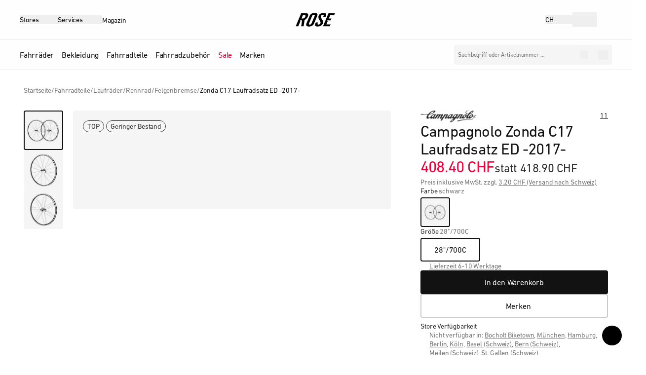

--- FILE ---
content_type: text/html;charset=utf-8
request_url: https://www.rosebikes.ch/p/campagnolo-zonda-c17-laufradsatz-ed-2017--883411?size=8358&product_shape=42
body_size: 64185
content:
<!DOCTYPE html><html  lang="gsw-CH"><head><meta charset="utf-8"><meta name="viewport" content="width=device-width, initial-scale=1"><title>Campagnolo Zonda C17 Laufradsatz ED -2017- jetzt kaufen</title><link rel="preconnect" href="//privacy-proxy.usercentrics.eu"><link rel="preconnect" href="https://www.googletagmanager.com"><link rel="preconnect" href="https://cdn.rosebikes.de/"><link rel="preconnect" href="https://dev-cdn.rose.de/"><link rel="preconnect" href="https://magnolia-public.prod.rose.de"><style> </style><style>.backdrop-enter-active[data-v-0c0c717a],.backdrop-leave-active[data-v-0c0c717a]{transition:background-color .4s linear}.backdrop-enter-from[data-v-0c0c717a],.backdrop-leave-to[data-v-0c0c717a]{background-color:transparent}.modal-transition[data-v-0c0c717a]{transition:opacity .5s ease,transform .4s ease}</style><style>.modal-enter-active[data-v-e9957e66],.modal-leave-active[data-v-e9957e66]{transition:opacity .5s ease,transform .4s ease}.modal-enter-from[data-v-e9957e66],.modal-leave-to[data-v-e9957e66]{--tw-translate-x:100%;opacity:0;transform:translate(var(--tw-translate-x),var(--tw-translate-y)) rotate(var(--tw-rotate)) skew(var(--tw-skew-x)) skewY(var(--tw-skew-y)) scaleX(var(--tw-scale-x)) scaleY(var(--tw-scale-y))}</style><style>[data-v-0427bff6] .paragraph{max-width:100%;overflow-wrap:anywhere;word-break:break-word}[data-v-0427bff6] .paragraph b,[data-v-0427bff6] .paragraph strong{color:rgb(var(--c-h-pri));font-family:DINNextW05-Medium,Helvetica Neue,Helvetica,Arial,sans-serif;font-weight:500}[data-v-0427bff6] .paragraph.inverted b,[data-v-0427bff6] .paragraph.inverted strong{color:rgb(var(--c-neutrals-90))}[data-v-0427bff6] p+p{margin-top:.75rem}[data-v-0427bff6] a:hover{color:rgb(var(--c-neutrals-50))}[data-v-0427bff6] .paragraph.inverted a{transition-duration:.15s;transition-property:color,background-color,border-color,text-decoration-color,fill,stroke;transition-timing-function:cubic-bezier(.2,0,0,1)}[data-v-0427bff6] .paragraph.inverted a:hover{color:rgb(var(--c-white))}[data-v-0427bff6] ol,[data-v-0427bff6] ul{display:flex;flex-direction:column;gap:.75rem;margin:1.5rem 0;padding-left:2rem}@media (min-width:768px){[data-v-0427bff6] ol,[data-v-0427bff6] ul{padding-left:2.5rem}}[data-v-0427bff6] ol li,[data-v-0427bff6] ul li{padding-left:.5rem}[data-v-0427bff6] ol ol,[data-v-0427bff6] ol ul,[data-v-0427bff6] ul ol,[data-v-0427bff6] ul ul{margin-bottom:0}[data-v-0427bff6] ul{list-style-type:none}[data-v-0427bff6] ul li{position:relative}[data-v-0427bff6] ul li:before{background-color:rgb(var(--c-neutrals-10));border-radius:50%;height:.25rem;left:-.75rem;position:absolute;top:.75rem;width:.25rem;--tw-content:"";content:var(--tw-content)}@media (min-width:768px){[data-v-0427bff6] ul li:before{height:5px;left:-15px;width:5px}}[data-v-0427bff6] ol li::marker{margin-right:.25rem}[data-v-0427bff6] li{font-size:1.125rem;letter-spacing:-.01875rem;line-height:1.625rem;margin:0;padding:0}@media (min-width:768px){[data-v-0427bff6] li{font-size:1.25rem;letter-spacing:-.025rem;line-height:1.75rem}}[data-v-0427bff6] ol ol ol ol,[data-v-0427bff6] ol{list-style-type:decimal}[data-v-0427bff6] ol ol ol ol ol,[data-v-0427bff6] ol ol{list-style:lower-alpha}[data-v-0427bff6] ol ol ol ol ol ol,[data-v-0427bff6] ol ol ol{list-style:upper-roman}</style><style>.review-enter-active[data-v-0870446f],.review-leave-active[data-v-0870446f],.review-move[data-v-0870446f]{transition-duration:.3s;transition-property:all;transition-timing-function:cubic-bezier(.2,0,0,1);transition-timing-function:linear}.review-enter-from[data-v-0870446f],.review-leave-to[data-v-0870446f]{opacity:0}.fade-enter-active[data-v-0870446f],.fade-leave-active[data-v-0870446f]{transition-duration:.3s;transition-property:opacity;transition-timing-function:cubic-bezier(.2,0,0,1);transition-timing-function:linear}.fade-enter[data-v-0870446f],.fade-leave-to[data-v-0870446f]{opacity:0}</style><style>.simplebar-track.simplebar-vertical{margin-right:.5rem;width:2px;--tw-translate-x:50%;background-color:rgb(var(--c-neutrals-80));transform:translate(var(--tw-translate-x),var(--tw-translate-y)) rotate(var(--tw-rotate)) skew(var(--tw-skew-x)) skewY(var(--tw-skew-y)) scaleX(var(--tw-scale-x)) scaleY(var(--tw-scale-y))}.simplebar-scrollbar:before{border-radius:1px;bottom:0;top:0;width:2px}.simplebar-scrollbar.simplebar-visible:before{opacity:1}.simplebar-scrollbar:before{background-color:rgb(var(--c-neutrals-10));left:0}</style><style>.modal-base-enter-active .modal-document,.modal-base-leave-active .modal-document{transition:transform .3s,opacity .3s}.modal-base-enter-active .modal-bg-wrapper,.modal-base-leave-active .modal-bg-wrapper{transition:background-color .3s}.modal-right .modal-document{--translate-from:100%}.modal-left .modal-document{--translate-from:-100%}.modal-base-enter-from .modal-document,.modal-base-leave-to .modal-document{opacity:0;transform:translate(var(--translate-from))}.modal-base-enter-to .modal-document{opacity:1;transform:translate(0)}.modal-base-enter-from .modal-bg-wrapper,.modal-base-leave-to .modal-bg-wrapper{background-color:rgb(var(--c-neutrals-20)/0)}.modal-base-enter-to .modal-bg-wrapper,.modal-base-leave-from .modal-bg-wrapper{background-color:rgb(var(--c-neutrals-20)/.8)}</style><link rel="stylesheet" href="/_nuxt/entry.57CkbYNs.css" crossorigin><link rel="stylesheet" href="/_nuxt/NavigationHeader.Dv4NBMNJ.css" crossorigin><link rel="stylesheet" href="/_nuxt/MagnoliaRenderer.BaIhwfD3.css" crossorigin><link rel="stylesheet" href="/_nuxt/TextParagraph.DzCAPt-M.css" crossorigin><link rel="stylesheet" href="/_nuxt/Modal.DGud7XFM.css" crossorigin><link rel="stylesheet" href="/_nuxt/swiper.CpaWIpKT.css" crossorigin><link rel="stylesheet" href="/_nuxt/simplebar.CG39TARO.css" crossorigin><style>:where(.i-icons\:arrow-down){display:inline-block;width:1em;height:1em;background-color:currentColor;-webkit-mask-image:var(--svg);mask-image:var(--svg);-webkit-mask-repeat:no-repeat;mask-repeat:no-repeat;-webkit-mask-size:100% 100%;mask-size:100% 100%;--svg:url("data:image/svg+xml,%3Csvg xmlns='http://www.w3.org/2000/svg' viewBox='0 0 40 40' width='40' height='40'%3E%3Cg fill='none'%3E%3Cpath stroke='black' stroke-linecap='round' stroke-linejoin='round' stroke-width='1.5' d='M20 8v24m12-12L20 32 8 20' vector-effect='non-scaling-stroke'/%3E%3C/g%3E%3C/svg%3E")}:where(.i-icons\:arrow-left){display:inline-block;width:1em;height:1em;background-color:currentColor;-webkit-mask-image:var(--svg);mask-image:var(--svg);-webkit-mask-repeat:no-repeat;mask-repeat:no-repeat;-webkit-mask-size:100% 100%;mask-size:100% 100%;--svg:url("data:image/svg+xml,%3Csvg xmlns='http://www.w3.org/2000/svg' viewBox='0 0 40 40' width='40' height='40'%3E%3Cg fill='none'%3E%3Cpath stroke='black' stroke-linecap='round' stroke-linejoin='round' stroke-width='1.5' d='M32 20H8m12 12L8 20 20 8' vector-effect='non-scaling-stroke'/%3E%3C/g%3E%3C/svg%3E")}:where(.i-icons\:arrow-right){display:inline-block;width:1em;height:1em;background-color:currentColor;-webkit-mask-image:var(--svg);mask-image:var(--svg);-webkit-mask-repeat:no-repeat;mask-repeat:no-repeat;-webkit-mask-size:100% 100%;mask-size:100% 100%;--svg:url("data:image/svg+xml,%3Csvg xmlns='http://www.w3.org/2000/svg' viewBox='0 0 40 40' width='40' height='40'%3E%3Cg fill='none'%3E%3Cpath stroke='black' stroke-linecap='round' stroke-linejoin='round' stroke-width='1.5' d='M8 20h24m0 0L20 8m12 12L20 32' vector-effect='non-scaling-stroke'/%3E%3C/g%3E%3C/svg%3E")}:where(.i-icons\:arrow-up){display:inline-block;width:1em;height:1em;background-color:currentColor;-webkit-mask-image:var(--svg);mask-image:var(--svg);-webkit-mask-repeat:no-repeat;mask-repeat:no-repeat;-webkit-mask-size:100% 100%;mask-size:100% 100%;--svg:url("data:image/svg+xml,%3Csvg xmlns='http://www.w3.org/2000/svg' viewBox='0 0 40 40' width='40' height='40'%3E%3Cg fill='none'%3E%3Cpath stroke='black' stroke-linecap='round' stroke-linejoin='round' stroke-width='1.5' d='M20 32V8M8 20 20 8l12 12' vector-effect='non-scaling-stroke'/%3E%3C/g%3E%3C/svg%3E")}:where(.i-icons\:availability){display:inline-block;width:1em;height:1em;background-color:currentColor;-webkit-mask-image:var(--svg);mask-image:var(--svg);-webkit-mask-repeat:no-repeat;mask-repeat:no-repeat;-webkit-mask-size:100% 100%;mask-size:100% 100%;--svg:url("data:image/svg+xml,%3Csvg xmlns='http://www.w3.org/2000/svg' viewBox='0 0 40 40' width='40' height='40'%3E%3Ccircle cx='20' cy='20' r='7' fill='black'/%3E%3C/svg%3E")}:where(.i-icons\:bag){display:inline-block;width:1em;height:1em;background-color:currentColor;-webkit-mask-image:var(--svg);mask-image:var(--svg);-webkit-mask-repeat:no-repeat;mask-repeat:no-repeat;-webkit-mask-size:100% 100%;mask-size:100% 100%;--svg:url("data:image/svg+xml,%3Csvg xmlns='http://www.w3.org/2000/svg' viewBox='0 0 40 40' width='40' height='40'%3E%3Cg fill='none' fill-rule='evenodd'%3E%3Cpath d='M0 0h40v40H0z' vector-effect='non-scaling-stroke'/%3E%3Cpath stroke='black' stroke-linecap='round' stroke-linejoin='round' stroke-width='1.5' d='M33 12v21c0 1.657-1.393 3-3.111 3H10.11C8.393 36 7 34.657 7 33V12zM20 4c3.314 0 6 2.549 6 5.693V12H14V9.693C14 6.55 16.686 4 20 4' vector-effect='non-scaling-stroke'/%3E%3C/g%3E%3C/svg%3E")}:where(.i-icons\:chevron-down){display:inline-block;width:1em;height:1em;background-color:currentColor;-webkit-mask-image:var(--svg);mask-image:var(--svg);-webkit-mask-repeat:no-repeat;mask-repeat:no-repeat;-webkit-mask-size:100% 100%;mask-size:100% 100%;--svg:url("data:image/svg+xml,%3Csvg xmlns='http://www.w3.org/2000/svg' viewBox='0 0 40 40' width='40' height='40'%3E%3Cg fill='none'%3E%3Cpath stroke='black' stroke-linecap='round' stroke-linejoin='round' stroke-width='1.5' d='m8 14 12 12 12-12' vector-effect='non-scaling-stroke'/%3E%3C/g%3E%3C/svg%3E")}:where(.i-icons\:chevron-right){display:inline-block;width:1em;height:1em;background-color:currentColor;-webkit-mask-image:var(--svg);mask-image:var(--svg);-webkit-mask-repeat:no-repeat;mask-repeat:no-repeat;-webkit-mask-size:100% 100%;mask-size:100% 100%;--svg:url("data:image/svg+xml,%3Csvg xmlns='http://www.w3.org/2000/svg' viewBox='0 0 40 40' width='40' height='40'%3E%3Cg fill='none'%3E%3Cpath stroke='black' stroke-linecap='round' stroke-linejoin='round' stroke-width='1.5' d='m15 32 12-12L15 8' vector-effect='non-scaling-stroke'/%3E%3C/g%3E%3C/svg%3E")}:where(.i-icons\:cross){display:inline-block;width:1em;height:1em;background-color:currentColor;-webkit-mask-image:var(--svg);mask-image:var(--svg);-webkit-mask-repeat:no-repeat;mask-repeat:no-repeat;-webkit-mask-size:100% 100%;mask-size:100% 100%;--svg:url("data:image/svg+xml,%3Csvg xmlns='http://www.w3.org/2000/svg' viewBox='0 0 40 40' width='40' height='40'%3E%3Cg fill='none'%3E%3Cpath stroke='black' stroke-linecap='round' stroke-linejoin='round' stroke-width='1.5' d='M30 10 10 30m0-20 20 20' vector-effect='non-scaling-stroke'/%3E%3C/g%3E%3C/svg%3E")}:where(.i-icons\:facebook){display:inline-block;width:1em;height:1em;background-color:currentColor;-webkit-mask-image:var(--svg);mask-image:var(--svg);-webkit-mask-repeat:no-repeat;mask-repeat:no-repeat;-webkit-mask-size:100% 100%;mask-size:100% 100%;--svg:url("data:image/svg+xml,%3Csvg xmlns='http://www.w3.org/2000/svg' viewBox='0 0 40 40' width='40' height='40'%3E%3Cg fill='none'%3E%3Cpath fill='black' fill-rule='evenodd' d='M25.5 10h-3a5 5 0 0 0-5 5v3h-3v4h3v8h4v-8h3l1-4h-4v-3a1 1 0 0 1 1-1h3z' clip-rule='evenodd'/%3E%3C/g%3E%3C/svg%3E")}:where(.i-icons\:filled-star){display:inline-block;width:1em;height:1em;background-color:currentColor;-webkit-mask-image:var(--svg);mask-image:var(--svg);-webkit-mask-repeat:no-repeat;mask-repeat:no-repeat;-webkit-mask-size:100% 100%;mask-size:100% 100%;--svg:url("data:image/svg+xml,%3Csvg xmlns='http://www.w3.org/2000/svg' viewBox='0 0 40 40' width='40' height='40'%3E%3Cg fill='none'%3E%3Cpath fill='black' stroke='black' stroke-linecap='round' stroke-linejoin='round' stroke-width='1.5' d='m20 6.644 4.34 8.792 9.704 1.418-7.022 6.84 1.657 9.662L20 28.79l-8.679 4.565 1.657-9.663-7.022-6.839 9.704-1.418z' vector-effect='non-scaling-stroke'/%3E%3C/g%3E%3C/svg%3E")}:where(.i-icons\:heart){display:inline-block;width:1em;height:1em;background-color:currentColor;-webkit-mask-image:var(--svg);mask-image:var(--svg);-webkit-mask-repeat:no-repeat;mask-repeat:no-repeat;-webkit-mask-size:100% 100%;mask-size:100% 100%;--svg:url("data:image/svg+xml,%3Csvg xmlns='http://www.w3.org/2000/svg' viewBox='0 0 40 40' width='40' height='40'%3E%3Cg fill='none'%3E%3Cpath stroke='black' stroke-linecap='round' stroke-linejoin='round' stroke-width='1.5' d='M31.635 10.122a7.24 7.24 0 0 0-10.242 0l-1.395 1.395-1.396-1.395a7.242 7.242 0 1 0-10.24 10.241l1.394 1.396L19.998 32l10.241-10.241 1.396-1.396a7.24 7.24 0 0 0 0-10.241' vector-effect='non-scaling-stroke'/%3E%3C/g%3E%3C/svg%3E")}:where(.i-icons\:help){display:inline-block;width:0.93em;height:1em;background-color:currentColor;-webkit-mask-image:var(--svg);mask-image:var(--svg);-webkit-mask-repeat:no-repeat;mask-repeat:no-repeat;-webkit-mask-size:100% 100%;mask-size:100% 100%;--svg:url("data:image/svg+xml,%3Csvg xmlns='http://www.w3.org/2000/svg' viewBox='0 0 35 38' width='35' height='38'%3E%3Cg fill='none' fill-rule='evenodd' transform='translate(1 1.5)'%3E%3Cpath stroke='black' stroke-linecap='round' stroke-linejoin='round' stroke-width='1.5' d='M5.7 7.9H3.2A3.2 3.2 0 0 0 0 11v16c0 1.8 1.4 3.2 3.2 3.2h4.2v5.2l5.2-5.2H30c1.8 0 3.2-1.4 3.2-3.2V11c0-1.8-.8-3.2-3.2-3.2h-2.6' vector-effect='non-scaling-stroke'/%3E%3Cpath stroke='black' stroke-linecap='round' stroke-linejoin='round' stroke-width='1.5' d='M10.3 7.9c-.3-1-.3-2 0-3.3A7 7 0 0 1 18 .1c3.3.6 5.4 3.3 5.4 6.7 0 5.4-6.4 7-6.4 7V17' vector-effect='non-scaling-stroke'/%3E%3Ccircle cx='17' cy='21.5' r='1' fill='black'/%3E%3C/g%3E%3C/svg%3E")}:where(.i-icons\:info){display:inline-block;width:1em;height:1em;background-color:currentColor;-webkit-mask-image:var(--svg);mask-image:var(--svg);-webkit-mask-repeat:no-repeat;mask-repeat:no-repeat;-webkit-mask-size:100% 100%;mask-size:100% 100%;--svg:url("data:image/svg+xml,%3Csvg xmlns='http://www.w3.org/2000/svg' viewBox='0 0 40 40' width='40' height='40'%3E%3Cg fill='none'%3E%3Cpath stroke='black' stroke-linecap='round' stroke-linejoin='round' stroke-width='1.5' d='M20 33c7.18 0 13-5.82 13-13S27.18 7 20 7 7 12.82 7 20s5.82 13 13 13m0-7.8V20' vector-effect='non-scaling-stroke'/%3E%3Cpath stroke='black' stroke-linecap='round' stroke-linejoin='round' stroke-width='2' d='M20 14.8h.012' vector-effect='non-scaling-stroke'/%3E%3C/g%3E%3C/svg%3E")}:where(.i-icons\:instagram){display:inline-block;width:1em;height:1em;background-color:currentColor;-webkit-mask-image:var(--svg);mask-image:var(--svg);-webkit-mask-repeat:no-repeat;mask-repeat:no-repeat;-webkit-mask-size:100% 100%;mask-size:100% 100%;--svg:url("data:image/svg+xml,%3Csvg xmlns='http://www.w3.org/2000/svg' viewBox='0 0 40 40' width='40' height='40'%3E%3Cg fill='none'%3E%3Cpath fill='black' d='M25 10a5 5 0 0 1 5 5v10a5 5 0 0 1-5 5H15a5 5 0 0 1-5-5V15a5 5 0 0 1 5-5Zm-4.223 5.01a5 5 0 1 0-1.467 9.893 5 5 0 0 0 1.467-9.892Zm-2.116 2.284a3 3 0 1 1 2.764 5.326 3 3 0 0 1-2.764-5.326M25.51 13.5h-.01a1 1 0 0 0 0 2h.01a1 1 0 0 0 0-2'/%3E%3C/g%3E%3C/svg%3E")}:where(.i-icons\:mail){display:inline-block;width:1em;height:1em;background-color:currentColor;-webkit-mask-image:var(--svg);mask-image:var(--svg);-webkit-mask-repeat:no-repeat;mask-repeat:no-repeat;-webkit-mask-size:100% 100%;mask-size:100% 100%;--svg:url("data:image/svg+xml,%3Csvg xmlns='http://www.w3.org/2000/svg' viewBox='0 0 40 40' width='40' height='40'%3E%3Cg fill='none'%3E%3Cpath stroke='black' stroke-linecap='round' stroke-linejoin='round' stroke-width='1.5' d='M8.75 9h22a2.76 2.76 0 0 1 2.75 2.75v16.5A2.76 2.76 0 0 1 30.75 31h-22A2.76 2.76 0 0 1 6 28.25v-16.5A2.76 2.76 0 0 1 8.75 9' vector-effect='non-scaling-stroke'/%3E%3Cpath stroke='black' stroke-linecap='round' stroke-linejoin='round' stroke-width='1.5' d='m33.5 11.75-13.75 9.625L6 11.75' vector-effect='non-scaling-stroke'/%3E%3C/g%3E%3C/svg%3E")}:where(.i-icons\:menu){display:inline-block;width:1em;height:1em;background-color:currentColor;-webkit-mask-image:var(--svg);mask-image:var(--svg);-webkit-mask-repeat:no-repeat;mask-repeat:no-repeat;-webkit-mask-size:100% 100%;mask-size:100% 100%;--svg:url("data:image/svg+xml,%3Csvg xmlns='http://www.w3.org/2000/svg' viewBox='0 0 40 40' width='40' height='40'%3E%3Cg fill='none'%3E%3Cpath stroke='black' stroke-linecap='round' stroke-linejoin='round' stroke-width='1.5' d='M8 20h24M8 12h24M8 28h24' vector-effect='non-scaling-stroke'/%3E%3C/g%3E%3C/svg%3E")}:where(.i-icons\:search){display:inline-block;width:1em;height:1em;background-color:currentColor;-webkit-mask-image:var(--svg);mask-image:var(--svg);-webkit-mask-repeat:no-repeat;mask-repeat:no-repeat;-webkit-mask-size:100% 100%;mask-size:100% 100%;--svg:url("data:image/svg+xml,%3Csvg xmlns='http://www.w3.org/2000/svg' viewBox='0 0 16 16' width='16' height='16'%3E%3Cg fill='none' fill-rule='evenodd' stroke='black' stroke-linecap='round' stroke-linejoin='round' stroke-width='1.5' transform='translate(1.5 1.5)'%3E%3Ccircle cx='5.78' cy='5.78' r='5.78' vector-effect='non-scaling-stroke'/%3E%3Cpath d='M13 13 9.86 9.86' vector-effect='non-scaling-stroke'/%3E%3C/g%3E%3C/svg%3E")}:where(.i-icons\:user){display:inline-block;width:1em;height:1em;background-color:currentColor;-webkit-mask-image:var(--svg);mask-image:var(--svg);-webkit-mask-repeat:no-repeat;mask-repeat:no-repeat;-webkit-mask-size:100% 100%;mask-size:100% 100%;--svg:url("data:image/svg+xml,%3Csvg xmlns='http://www.w3.org/2000/svg' viewBox='0 0 40 40' width='40' height='40'%3E%3Cg fill='none' fill-rule='evenodd'%3E%3Cpath d='M0 0h40v40H0z'/%3E%3Cpath stroke='black' stroke-linecap='round' stroke-linejoin='round' stroke-width='1.5' d='M33.997 36.002V31.7c0-4.251-2.986-7.7-6.668-7.7H12.666C8.984 24 6 27.449 6 31.7v4.302M20 4a8 8 0 1 1 0 16 8 8 0 0 1 0-16' vector-effect='non-scaling-stroke'/%3E%3C/g%3E%3C/svg%3E")}:where(.i-icons\:youtube){display:inline-block;width:1em;height:1em;background-color:currentColor;-webkit-mask-image:var(--svg);mask-image:var(--svg);-webkit-mask-repeat:no-repeat;mask-repeat:no-repeat;-webkit-mask-size:100% 100%;mask-size:100% 100%;--svg:url("data:image/svg+xml,%3Csvg xmlns='http://www.w3.org/2000/svg' viewBox='0 0 40 40' width='40' height='40'%3E%3Cg fill='none'%3E%3Cpath fill='black' fill-rule='evenodd' d='M28.6 12.69a2.78 2.78 0 0 1 1.94 2c.318 1.759.472 3.543.46 5.33a29 29 0 0 1-.46 5.25 2.78 2.78 0 0 1-1.94 2c-1.72.46-8.6.46-8.6.46s-6.88 0-8.6-.46a2.78 2.78 0 0 1-1.94-1.92A29 29 0 0 1 9 20.02a29 29 0 0 1 .46-5.29 2.78 2.78 0 0 1 1.94-2c1.72-.46 8.6-.46 8.6-.46s6.88 0 8.6.42m-5.1 7.33-5.75 3.27v-6.54z' clip-rule='evenodd'/%3E%3C/g%3E%3C/svg%3E")}:where(.i-logos\:click-and-collect){display:inline-block;width:2.23em;height:1em;background-color:currentColor;-webkit-mask-image:var(--svg);mask-image:var(--svg);-webkit-mask-repeat:no-repeat;mask-repeat:no-repeat;-webkit-mask-size:100% 100%;mask-size:100% 100%;--svg:url("data:image/svg+xml,%3Csvg xmlns='http://www.w3.org/2000/svg' viewBox='0 0 100 45' width='100' height='45'%3E%3Cg fill='none'%3E%3Cpath fill='black' d='M42.094 19.53c.329 1.043 1.137 1.57 2.218 1.57 1.025 0 1.796-.527 2.162-1.373a.082.082 0 0 0-.047-.113l-.799-.385c-.056-.029-.103 0-.122.047-.207.45-.564.827-1.194.827-.61 0-.968-.33-1.147-.846-.084-.264-.112-.517-.112-1.457s.028-1.194.112-1.457c.179-.518.536-.847 1.147-.847.63 0 .987.377 1.194.828.019.047.066.075.122.047l.8-.386c.046-.018.065-.066.046-.112-.366-.847-1.137-1.373-2.162-1.373-1.08 0-1.89.526-2.218 1.57-.132.395-.17.714-.17 1.73 0 1.015.038 1.334.17 1.73m5.321 1.372a.09.09 0 0 0 .094.094h4.005a.09.09 0 0 0 .094-.094v-.809a.09.09 0 0 0-.094-.094h-2.933q-.056 0-.056-.056v-5.246a.09.09 0 0 0-.094-.094h-.922a.09.09 0 0 0-.094.094zm5.019 0c0 .056.037.094.094.094h.92c.057 0 .095-.038.095-.094v-6.205a.09.09 0 0 0-.094-.094h-.921c-.057 0-.094.038-.094.094zm2.392-1.372c.329 1.043 1.137 1.57 2.218 1.57 1.025 0 1.796-.527 2.162-1.373a.082.082 0 0 0-.047-.113l-.799-.385c-.056-.029-.103 0-.122.047-.207.45-.564.827-1.194.827-.61 0-.968-.33-1.147-.846-.084-.264-.112-.517-.112-1.457s.028-1.194.112-1.457c.179-.518.536-.847 1.147-.847.63 0 .987.377 1.194.828.019.047.066.075.122.047l.8-.386c.046-.018.065-.066.046-.112-.366-.847-1.137-1.373-2.162-1.373-1.08 0-1.89.526-2.218 1.57-.132.395-.17.714-.17 1.73 0 1.015.038 1.334.17 1.73m5.321 1.372a.09.09 0 0 0 .094.094h.922a.09.09 0 0 0 .094-.094v-1.749l.977-1.184 1.673 2.952c.038.056.066.075.142.075h1.043c.075 0 .103-.047.066-.113l-2.21-3.77 1.984-2.387c.047-.057.019-.123-.037-.123h-1.072c-.066 0-.104.02-.15.076l-2.416 3.027v-3.009a.09.09 0 0 0-.094-.094h-.922a.09.09 0 0 0-.094.094zm7.849-1.514c0 .987.602 1.711 1.777 1.711.648 0 1.128-.244 1.664-.799l.16.198c.31.394.507.498.93.498h.31c.057 0 .094-.038.094-.094v-.752c0-.057-.037-.094-.094-.094h-.14c-.151 0-.273-.057-.386-.207l-.226-.282.752-.912c.038-.047.029-.094-.018-.132l-.517-.441c-.047-.038-.094-.038-.132.01l-.64.76-.996-1.278c.828-.64 1.11-1.053 1.11-1.636 0-.761-.62-1.438-1.561-1.438-.884 0-1.589.611-1.589 1.466 0 .47.198.8.715 1.467-.903.705-1.213 1.279-1.213 1.955m1.984-2.528c-.423-.555-.499-.696-.499-.922 0-.329.254-.573.611-.573.339 0 .593.254.593.564 0 .272-.113.47-.705.93Zm-1.006 2.472c0-.348.178-.715.79-1.184l1.127 1.447c-.423.451-.695.592-1.043.592-.545 0-.874-.347-.874-.855m-26.88 9.598c.329 1.044 1.137 1.57 2.218 1.57 1.025 0 1.796-.526 2.162-1.372a.082.082 0 0 0-.047-.113l-.799-.386c-.056-.028-.103 0-.122.047-.207.452-.564.828-1.194.828-.61 0-.968-.33-1.147-.847-.084-.263-.112-.517-.112-1.457s.028-1.194.112-1.457c.179-.517.536-.846 1.147-.846.63 0 .987.376 1.194.827.019.047.066.076.122.047l.8-.385c.046-.019.065-.066.046-.113-.366-.846-1.137-1.372-2.162-1.372-1.08 0-1.89.526-2.218 1.57-.132.395-.17.714-.17 1.73 0 1.015.038 1.334.17 1.73Zm7.559 1.57c1.109 0 1.936-.526 2.265-1.542.132-.394.17-.752.17-1.758 0-1.005-.038-1.363-.17-1.758-.329-1.015-1.156-1.541-2.265-1.541-1.1 0-1.928.526-2.256 1.541-.132.395-.17.753-.17 1.758 0 1.006.038 1.364.17 1.758.328 1.016 1.156 1.542 2.256 1.542m0-.997c-.63 0-1.006-.32-1.185-.836-.075-.235-.113-.564-.113-1.467 0-.912.038-1.231.113-1.466.179-.517.555-.837 1.185-.837.639 0 1.015.32 1.194.837.075.235.112.554.112 1.466 0 .903-.037 1.232-.113 1.467-.178.517-.554.836-1.193.836m3.552.8c0 .056.037.094.094.094h4.004c.057 0 .094-.038.094-.094v-.809c0-.056-.037-.094-.094-.094H54.37q-.056 0-.056-.056v-5.246a.09.09 0 0 0-.094-.094h-.921c-.057 0-.094.038-.094.094zm5.018 0c0 .056.037.094.094.094h4.005c.056 0 .093-.038.093-.094v-.809c0-.056-.037-.094-.093-.094h-2.934q-.056 0-.056-.056v-5.246a.09.09 0 0 0-.094-.094h-.921c-.057 0-.094.038-.094.094zm5.018 0a.09.09 0 0 0 .094.094h4.005a.09.09 0 0 0 .094-.094v-.809a.09.09 0 0 0-.094-.094h-2.933q-.057 0-.057-.056v-1.617q0-.057.057-.057h2.472c.056 0 .094-.037.094-.094v-.808c0-.056-.037-.094-.094-.094h-2.472q-.057 0-.057-.056v-1.561q0-.056.057-.056h2.933a.09.09 0 0 0 .094-.094v-.809a.09.09 0 0 0-.094-.094h-4.005a.09.09 0 0 0-.094.094zm5.239-1.373c.328 1.044 1.137 1.57 2.218 1.57 1.024 0 1.795-.526 2.162-1.372.019-.047 0-.095-.047-.113l-.8-.386c-.056-.028-.103 0-.121.047-.207.452-.564.828-1.194.828-.611 0-.969-.33-1.147-.847-.085-.263-.113-.517-.113-1.457s.028-1.194.113-1.457c.178-.517.536-.846 1.147-.846.63 0 .987.376 1.194.827.018.047.065.076.122.047l.799-.385a.083.083 0 0 0 .047-.113c-.367-.846-1.138-1.372-2.162-1.372-1.081 0-1.89.526-2.219 1.57-.132.395-.17.714-.17 1.73 0 1.015.038 1.334.17 1.73Zm7.496 1.467c.057 0 .094-.038.094-.094v-5.246q0-.056.057-.056H77.8a.09.09 0 0 0 .094-.094v-.809a.09.09 0 0 0-.094-.094h-4.569a.09.09 0 0 0-.094.094v.809a.09.09 0 0 0 .094.094h1.674q.056 0 .056.056v5.246a.09.09 0 0 0 .094.094z'/%3E%3Cpath stroke='black' stroke-linecap='round' stroke-linejoin='round' d='m22.106 18 2.82-3h4.18v3zm7 0h-7v12h14V18zm7 0-2.82-3h-4.18v3zm-7 9v-6m0 0-2.61 2.72m2.61-2.72 2.61 2.72'/%3E%3C/g%3E%3C/svg%3E")}:where(.i-logos\:dhl){display:inline-block;width:2.23em;height:1em;background-color:currentColor;-webkit-mask-image:var(--svg);mask-image:var(--svg);-webkit-mask-repeat:no-repeat;mask-repeat:no-repeat;-webkit-mask-size:100% 100%;mask-size:100% 100%;--svg:url("data:image/svg+xml,%3Csvg xmlns='http://www.w3.org/2000/svg' viewBox='0 0 100 45' width='100' height='45'%3E%3Cg fill='none'%3E%3Cpath fill-rule='evenodd' clip-rule='evenodd' d='M43.991 23.3997H59.7751L64.081 17.5H57.6414L55.1607 20.8805H52.2815L54.7622 17.5H48.3098L43.991 23.3997ZM24.0681 27.5L28.5668 21.3303H34.1709C34.7879 21.3303 34.7879 21.5745 34.4794 21.973C34.3899 22.0961 34.283 22.2452 34.1686 22.4049L34.1674 22.4065L34.1671 22.407L34.167 22.4071C33.8875 22.7971 33.5631 23.2497 33.3355 23.5411L33.3347 23.5422C33.1803 23.7609 32.9 24.1581 33.8496 24.1581H41.3432C39.9109 26.2219 37.5698 27.4667 35.0578 27.5H24.0681ZM49.8908 24.1452L47.4486 27.4871H40.9962L43.4383 24.1452H49.8908ZM59.2095 24.1581L56.7674 27.5H50.3406L52.7828 24.1581H59.2095ZM24.3637 25.4692H14.865V26.1761H23.8496L24.3637 25.4692ZM25.3278 24.1581L24.8136 24.865H14.865V24.1581H25.3278ZM23.3997 26.793H14.865V27.5H22.8856L23.3997 26.793ZM85.135 26.1761H75.662L76.1889 25.4692H85.135V26.1761ZM74.698 27.5H85.135V26.793H75.2249L74.698 27.5ZM77.153 24.1581H85.135V24.865H76.626L77.153 24.1581ZM68.7211 23.3997L73.0141 17.5H66.1889L61.883 23.3997H68.7211ZM61.3175 24.1581L60.6234 25.1093C59.8008 26.2147 60.5206 27.5 63.1684 27.5H73.5283L75.9704 24.1581H61.3175ZM24.9807 20.572L27.2172 17.5H27.2301H40.1607C43.4512 17.5 44.2995 20.1093 43.374 21.3689L41.8959 23.3997H36.8959C35.9462 23.3997 36.2266 23.0025 36.381 22.7838L36.3817 22.7828C36.6094 22.4914 36.9339 22.0387 37.2134 21.6486C37.3284 21.4882 37.4358 21.3383 37.5257 21.2147C37.8213 20.8033 37.8342 20.572 37.2172 20.572H24.9807Z' fill='black'/%3E%3C/g%3E%3C/svg%3E")}:where(.i-logos\:heidelpay-credit-card-secure){display:inline-block;width:2.23em;height:1em;background-color:currentColor;-webkit-mask-image:var(--svg);mask-image:var(--svg);-webkit-mask-repeat:no-repeat;mask-repeat:no-repeat;-webkit-mask-size:100% 100%;mask-size:100% 100%;--svg:url("data:image/svg+xml,%3Csvg xmlns='http://www.w3.org/2000/svg' viewBox='0 0 100 45' width='100' height='45'%3E%3Cg fill='none'%3E%3Cpath fill='black' d='M62.572 31.895v-1.258c0-.474-.31-.793-.809-.797-.262-.004-.533.076-.722.357-.142-.223-.365-.357-.68-.357-.219 0-.434.063-.601.298v-.248h-.448v2.005h.452v-1.111c0-.348.198-.533.503-.533s.447.189.447.528v1.116h.452v-1.111c0-.348.206-.533.503-.533s.451.189.451.528v1.116zm6.683-2.005h-.731v-.608h-.452v.608h-.417v.399h.417v.914c0 .466.185.742.714.742.194 0 .417-.058.559-.155l-.129-.373a.84.84 0 0 1-.396.113c-.223 0-.296-.134-.296-.335v-.906h.73v-.399Zm3.814-.05a.61.61 0 0 0-.542.294v-.244h-.443v2.005h.447v-1.124c0-.331.147-.516.44-.516a.8.8 0 0 1 .279.05l.137-.41a1 1 0 0 0-.318-.055m-5.767.21c-.215-.139-.511-.21-.838-.21-.52 0-.856.243-.856.642 0 .327.25.528.71.591l.21.03c.245.033.361.096.361.21 0 .154-.163.242-.468.242s-.534-.096-.684-.21l-.21.34c.244.177.554.26.89.26.593 0 .937-.272.937-.654 0-.352-.271-.537-.718-.6l-.21-.029c-.194-.025-.35-.063-.35-.197 0-.147.147-.235.392-.235.262 0 .516.096.64.172zm11.979-.21a.61.61 0 0 0-.542.294v-.244h-.443v2.005h.447v-1.124c0-.331.147-.516.439-.516.09 0 .185.013.28.05l.137-.41a1 1 0 0 0-.318-.055m-5.763 1.053c0 .608.435 1.052 1.097 1.052.31 0 .516-.067.74-.239l-.215-.352a.9.9 0 0 1-.538.18c-.357-.004-.62-.255-.62-.641s.263-.638.62-.642c.194 0 .37.063.538.18l.215-.352c-.224-.172-.43-.239-.74-.239-.662 0-1.096.445-1.096 1.053Zm4.189 0V29.89h-.447v.244c-.142-.18-.357-.294-.65-.294-.576 0-1.027.44-1.027 1.053 0 .612.451 1.052 1.027 1.052.293 0 .508-.113.65-.293v.243h.447zm-1.664 0c0-.353.236-.642.623-.642s.62.277.62.642-.25.641-.62.641-.623-.289-.623-.641m-5.397-1.053c-.602 0-1.024.428-1.024 1.053s.439 1.052 1.054 1.052c.31 0 .593-.075.843-.28l-.22-.323a1 1 0 0 1-.597.21c-.288 0-.55-.13-.615-.491h1.526q.008-.082.009-.168c-.004-.625-.4-1.053-.976-1.053m-.009.39c.288 0 .473.176.52.487h-1.066c.047-.29.228-.487.546-.487m11.218.663v-1.808h-.448v1.049c-.141-.18-.356-.294-.649-.294-.576 0-1.028.44-1.028 1.053 0 .612.452 1.052 1.028 1.052.293 0 .508-.113.65-.293v.243h.447zm-1.665 0c0-.353.237-.642.624-.642s.62.277.62.642-.25.641-.62.641-.624-.289-.624-.641m-15.1 0V29.89h-.447v.244c-.142-.18-.357-.294-.65-.294-.576 0-1.028.44-1.028 1.053 0 .612.452 1.052 1.028 1.052.293 0 .508-.113.65-.293v.243h.447zm-1.664 0c0-.353.236-.642.623-.642s.62.277.62.642-.25.641-.62.641-.623-.289-.623-.641m19.173.71a.22.22 0 0 1 .148.057q.03.03.045.063a.2.2 0 0 1 0 .155.2.2 0 0 1-.112.105.2.2 0 0 1-.163 0 .2.2 0 0 1-.067-.042.2.2 0 0 1-.045-.063.19.19 0 0 1 .045-.218.22.22 0 0 1 .148-.057Zm0 .355a.158.158 0 0 0 .146-.218.16.16 0 0 0-.084-.084.2.2 0 0 0-.062-.012.17.17 0 0 0-.114.046.16.16 0 0 0-.048.11.16.16 0 0 0 .161.157Zm.013-.25q.036.001.055.017.02.015.02.044a.05.05 0 0 1-.015.038.07.07 0 0 1-.045.019l.062.07h-.05l-.058-.07h-.019v.07h-.04v-.185h.087l.003-.002Zm-.048.036v.05h.048s.019 0 .025-.006q.01-.006.009-.019 0-.012-.009-.019l-.025-.006zm-.243-6.518v-.243h.101v-.05h-.256v.05h.102v.243h.055zm.497 0v-.293h-.078l-.09.201-.09-.201h-.078v.293h.056v-.22l.084.19h.058l.084-.19v.222h.056zM69.85 26.684l.187.15a7.85 7.85 0 0 1-4.285 1.263c-4.274 0-7.74-3.38-7.74-7.55 0-4.169 3.468-7.547 7.742-7.547 1.585 0 3.058.466 4.285 1.262q-.094.074-.187.152c-1.823 1.547-2.87 3.785-2.87 6.136s1.045 4.588 2.87 6.136zM75.323 13a7.85 7.85 0 0 0-4.286 1.262q.096.074.187.152c1.824 1.547 2.87 3.783 2.87 6.136s-1.044 4.588-2.868 6.136q-.091.075-.187.15a7.85 7.85 0 0 0 4.286 1.263c4.274 0 7.74-3.38 7.74-7.55 0-4.168-3.468-7.549-7.742-7.549m-4.785 1.617a6 6 0 0 0-.292.237c-1.632 1.384-2.664 3.422-2.664 5.696s1.032 4.311 2.664 5.695q.143.122.292.237a8 8 0 0 0 .293-.236c1.632-1.385 2.664-3.423 2.664-5.696 0-2.274-1.032-4.312-2.664-5.696a7 7 0 0 0-.293-.237m-40.266.599L28.327 27.15h3.11l1.946-11.933z'/%3E%3Cpath fill='black' fill-rule='evenodd' d='m53.011 27.142-2.485-11.926h-2.5c-1.159 0-1.437.888-1.437.888l-4.63 11.03h3.233l.641-1.768h3.952l.363 1.768 2.856.008zm-6.267-4.215 1.629-4.469.918 4.47z' clip-rule='evenodd'/%3E%3Cpath fill='black' d='m42.197 18.087.448-2.562S41.28 15 39.851 15c-1.536 0-5.203.671-5.203 3.952 0 3.087 4.3 3.126 4.3 4.747s-3.852 1.328-5.125.301l-.471 2.678s1.39.672 3.504.672c2.115 0 5.31-1.096 5.31-4.083s-4.33-3.389-4.33-4.732 3.034-1.18 4.361-.448m-16.471-2.871-2.964 8.213-.348-1.768-1.05-5.372s-.115-1.073-1.466-1.073h-4.91l-.053.2s1.497.317 3.25 1.367l2.693 10.366h3.234l4.948-11.933h-3.342z'/%3E%3Cpath fill='black' d='m22.407 21.654-1.05-5.373s-.116-1.073-1.467-1.073h-4.9l-.054.201s2.354.494 4.608 2.316c2.169 1.744 2.864 3.936 2.864 3.936'/%3E%3C/g%3E%3C/svg%3E")}:where(.i-logos\:heidelpay-paypal-debit){display:inline-block;width:2.23em;height:1em;background-color:currentColor;-webkit-mask-image:var(--svg);mask-image:var(--svg);-webkit-mask-repeat:no-repeat;mask-repeat:no-repeat;-webkit-mask-size:100% 100%;mask-size:100% 100%;--svg:url("data:image/svg+xml,%3Csvg xmlns='http://www.w3.org/2000/svg' viewBox='0 0 100 45' width='100' height='45'%3E%3Cg fill='none'%3E%3Cpath fill='black' fill-rule='evenodd' d='M72.1 18.43c-.69-.39-1.77-.59-3.26-.59-.73 0-1.47.07-2.2.19-.44.06-.56.09-.76.13-.05.01-.1.02-.17.04-.7.15-.8.84-.8.84l-.23.92c-.13.59.21.56.35.52.08-.03.15-.05.23-.08.2-.07.41-.15.86-.24.59-.14 1.21-.24 1.71-.24.73 0 1.27.08 1.66.24.36.16.55.43.55.82 0 .1 0 .19-.03.26s-.1.14-.26.17c-1.04.06-1.79.16-2.69.28-.88.13-1.67.33-2.31.64-.69.3-1.21.72-1.57 1.23-.36.57-.55 1.24-.53 1.91 0 .71.25 1.27.74 1.72.5.44 1.15.67 1.93.67.49 0 .87-.05 1.15-.11.58-.15 1.13-.4 1.63-.72l.69-.46v.02l-.06.29c-.08.37.14.67.49.7h1.73c.37-.06.68-.33.78-.7l1.33-5.75.07-.47.03-.44c0-.81-.35-1.41-1.04-1.8zm-2.57 4.94c-.12.51-.24 1.03-.37 1.54-.06.15-.16.28-.29.38a4.4 4.4 0 0 1-.72.36c-.64.26-1.35.26-1.99 0-.24-.12-.35-.34-.35-.67 0-.38.09-.67.26-.89.19-.23.45-.39.78-.53.32-.12.73-.2 1.2-.27.05 0 .11-.01.17-.02.44-.05 1.08-.13 1.18-.13h.04c.08 0 .12-.01.08.23z' clip-rule='evenodd'/%3E%3Cpath fill='black' d='M49.18 17.98c-.39 0-.9.31-1.15.7l-2.87 4.93c-.14.24-.28.1-.3 0l-.81-4.9c-.1-.39-.49-.72-1-.72h-1.63c-.39 0-.64.32-.55.7 0 0 1.24 7.06 1.49 8.72.12.92-.02 1.09-.02 1.09l-1.62 2.82c-.24.38-.1.69.29.69h1.88c.39 0 .91-.3 1.15-.69l7.27-12.3s.69-1.05.05-1.04z'/%3E%3Cpath fill='black' fill-rule='evenodd' d='M30.18 16.83c-.23-.44-.57-.82-1-1.08a4.7 4.7 0 0 0-1.58-.59c-.62-.1-1.33-.16-2.16-.17h-3.81c-.39 0-.78.32-.88.7L18.2 26.87c-.1.38.16.69.55.69h1.83c.39 0 .78-.29.87-.69l.63-2.71c.08-.38.47-.69.87-.69h.52c2.23 0 3.96-.46 5.2-1.37 1.2-.81 1.9-2.18 1.86-3.63 0-.66-.12-1.21-.35-1.64m-3.95 3.64c-.55.39-1.31.61-2.3.61h-.44c-.39 0-.65-.31-.56-.7l.55-2.37c.11-.4.47-.68.88-.69h.59c.7 0 1.22.11 1.59.34.35.24.53.59.52 1.09 0 .73-.27 1.31-.82 1.71zm37.06-3.61c-.23-.44-.59-.81-1.02-1.08-.44-.27-.98-.47-1.59-.59-.6-.1-1.32-.17-2.15-.17h-3.82c-.39 0-.77.32-.86.71L51.28 26.9c-.1.37.17.69.55.69h1.83c.39 0 .78-.31.88-.69l.61-2.71c.1-.39.49-.71.88-.7h.52c2.23 0 3.97-.46 5.2-1.37a4.3 4.3 0 0 0 1.86-3.63c0-.65-.11-1.21-.34-1.64zm-3.93 3.65c-.55.4-1.31.6-2.3.6h-.45c-.39 0-.65-.31-.56-.69l.55-2.37c.08-.37.48-.69.86-.69h.61c.7 0 1.22.11 1.59.34.35.24.52.6.53 1.09 0 .74-.27 1.31-.82 1.71zm-20.39-2.09c-.69-.38-1.77-.58-3.26-.58-.73 0-1.47.06-2.2.18-.43.06-.55.09-.76.13-.05.01-.11.02-.18.04-.69.15-.79.84-.79.84l-.23.92c-.13.59.21.56.35.52.08-.03.15-.05.22-.08.2-.07.41-.15.85-.25.6-.14 1.22-.24 1.72-.24.73 0 1.27.08 1.65.24.37.17.56.44.56.83 0 .09 0 .18-.03.25s-.1.14-.26.17c-1.04.06-1.79.16-2.69.29-.88.12-1.67.33-2.31.63-.7.3-1.22.72-1.57 1.24-.36.57-.55 1.23-.53 1.9 0 .71.25 1.27.74 1.72.49.44 1.15.67 1.93.67.49 0 .86-.04 1.14-.11.58-.15 1.13-.39 1.64-.72l.69-.46-.06.3c-.08.37.14.67.49.7h1.73c.37-.06.68-.33.78-.7l1.33-5.75.07-.47.03-.44c0-.81-.35-1.41-1.04-1.8zm-2.58 4.94-.36 1.54c-.06.15-.16.28-.29.38a4.4 4.4 0 0 1-.72.36c-.64.27-1.35.27-1.99 0-.24-.12-.35-.34-.35-.67 0-.38.09-.67.26-.89.18-.23.45-.39.78-.53.32-.12.72-.2 1.2-.27.06 0 .12-.01.19-.02.44-.05 1.07-.13 1.16-.13h.05c.08 0 .12-.01.08.23z' clip-rule='evenodd'/%3E%3Cpath fill='black' d='M78.39 15.14h-1.64c-.39.01-.73.26-.85.63l-.02.07-.1.4-2.25 10.22-.1.44c-.07.35.14.65.49.69h1.7c.36 0 .73-.28.84-.64l.03-.06 2.45-11.07c.08-.37-.16-.69-.55-.69m2.47 2.26c-.12.03-.23.05-.35.05-.19 0-.32-.05-.41-.15-.1-.1-.15-.25-.15-.47v-.94h-.2v-.25h.2v-.51h.29v.51h.62v.25h-.62v1.02c.02.06.03.1.06.16.02.04.06.07.1.1l.19.02s.1 0 .15-.02l.12-.04h.03v.27zm2.96.01h-.29v-1.01l-.02-.23c0-.06-.02-.11-.04-.17a.24.24 0 0 0-.1-.1.51.51 0 0 0-.45.03c-.1.04-.18.09-.25.16v1.32h-.29v-1.01l-.02-.23c0-.06-.02-.11-.04-.17a.22.22 0 0 0-.11-.1.56.56 0 0 0-.44.03q-.135.045-.24.15v1.32h-.29v-1.76h.29v.2q.15-.12.27-.18c.19-.09.42-.09.61 0 .09.05.16.13.2.23.11-.1.23-.18.32-.23.1-.05.2-.07.31-.07.2 0 .34.06.44.18.09.12.14.29.14.49v1.16z'/%3E%3C/g%3E%3C/svg%3E")}:where(.i-logos\:rose-payment-prepayment){display:inline-block;width:2.23em;height:1em;background-color:currentColor;-webkit-mask-image:var(--svg);mask-image:var(--svg);-webkit-mask-repeat:no-repeat;mask-repeat:no-repeat;-webkit-mask-size:100% 100%;mask-size:100% 100%;--svg:url("data:image/svg+xml,%3Csvg xmlns='http://www.w3.org/2000/svg' viewBox='0 0 100 45' width='100' height='45'%3E%3Cg fill='none'%3E%3Cpath fill='black' d='M20.474 27.343c.085 0 .142-.057.17-.142l3.078-9.388c.028-.1-.029-.156-.114-.156H21.77c-.1 0-.157.042-.185.142l-1.88 6.353h-.043L17.724 17.8c-.028-.1-.085-.142-.185-.142h-1.852c-.1 0-.156.057-.128.156l3.077 9.388c.029.085.086.142.185.142z'/%3E%3Cpath fill='black' fill-rule='evenodd' d='M31.884 25.15c-.499 1.567-1.838 2.35-3.533 2.35s-3.034-.784-3.532-2.35c-.214-.67-.271-1.211-.271-2.65s.057-1.98.27-2.65c.5-1.567 1.838-2.35 3.533-2.35s3.034.784 3.533 2.35c.214.67.27 1.211.27 2.65s-.056 1.98-.27 2.65m-5.057-.57c.214.67.726 1.068 1.524 1.068s1.31-.399 1.524-1.068c.114-.342.157-.812.157-2.08s-.043-1.738-.157-2.08c-.213-.67-.726-1.068-1.524-1.068-.797 0-1.31.399-1.524 1.068-.114.342-.157.812-.157 2.08s.043 1.738.157 2.08m14.402 2.592c.043.086 0 .171-.1.171h-2.023c-.128 0-.17-.042-.213-.142l-1.667-3.547H35.93q-.086 0-.086.085v3.462c0 .085-.057.142-.142.142h-1.81c-.085 0-.142-.057-.142-.142v-9.402c0-.085.057-.142.143-.142h3.86c1.98 0 3.29 1.239 3.29 3.005 0 1.24-.655 2.223-1.723 2.693zm-5.3-5.299h1.71c.798 0 1.31-.47 1.31-1.21 0-.727-.512-1.197-1.31-1.197h-1.71q-.084 0-.085.085v2.237q0 .085.086.085Z' clip-rule='evenodd'/%3E%3Cpath fill='black' d='M42.639 27.2c0 .086.057.143.142.143h1.81c.085 0 .142-.057.142-.142v-2.465l1.268-1.595 2.194 4.074c.056.1.1.128.213.128h2.094c.1 0 .143-.07.086-.17l-3.205-5.656 2.934-3.675c.071-.086.029-.185-.057-.185h-2.066c-.113 0-.17.028-.242.128l-3.219 4.202V17.8c0-.085-.057-.142-.142-.142h-1.81c-.085 0-.142.057-.142.142v9.402Z'/%3E%3Cpath fill='black' fill-rule='evenodd' d='M51.2 27.343c-.1 0-.128-.057-.1-.142l3.334-9.402c.028-.085.085-.142.185-.142h1.795c.1 0 .157.057.185.142l3.277 9.402c.028.085 0 .142-.1.142h-1.852c-.1 0-.157-.042-.185-.142l-.556-1.695h-3.39l-.541 1.695c-.029.1-.086.142-.186.142zm4.274-7.008-1.097 3.39h2.236l-1.096-3.39z' clip-rule='evenodd'/%3E%3Cpath fill='black' d='M64.263 27.5c2.507 0 3.803-1.296 3.803-3.048s-1.054-2.664-3.048-2.935l-.513-.071c-1.111-.157-1.51-.513-1.51-1.069 0-.612.442-1.054 1.296-1.054.798 0 1.51.257 2.251.741.071.043.143.029.2-.043l.868-1.296c.072-.1.058-.157-.028-.214-.812-.626-2.008-1.011-3.29-1.011-2.095 0-3.434 1.182-3.434 2.963 0 1.71 1.097 2.635 3.063 2.906l.513.071c1.154.157 1.496.513 1.496 1.083 0 .684-.57 1.154-1.582 1.154-1.025 0-1.894-.485-2.535-.997-.071-.058-.157-.058-.214.014l-1.082 1.239c-.072.085-.043.185.014.242.755.727 2.222 1.325 3.732 1.325m8.476 0c2.507 0 3.803-1.296 3.803-3.048s-1.054-2.664-3.048-2.935l-.513-.071c-1.111-.157-1.51-.513-1.51-1.069 0-.612.441-1.054 1.296-1.054.798 0 1.51.257 2.25.741.072.043.143.029.2-.043l.87-1.296c.07-.1.056-.157-.03-.214-.811-.626-2.008-1.011-3.29-1.011-2.094 0-3.433 1.182-3.433 2.963 0 1.71 1.097 2.635 3.063 2.906l.513.071c1.154.157 1.495.513 1.495 1.083 0 .684-.57 1.154-1.58 1.154-1.026 0-1.895-.485-2.536-.997-.072-.058-.157-.058-.214.014l-1.083 1.239c-.07.085-.043.185.014.242.755.727 2.223 1.325 3.733 1.325m5.213-.3c0 .086.057.143.143.143h6.21c.086 0 .143-.057.143-.142v-1.524c0-.086-.057-.143-.142-.143h-4.174q-.086 0-.086-.085V23.44q0-.085.086-.085h3.476c.085 0 .142-.057.142-.143v-1.51c0-.085-.057-.142-.142-.142h-3.476q-.086 0-.086-.086v-1.923q0-.085.086-.085h4.174c.085 0 .142-.057.142-.143V17.8c0-.085-.057-.142-.142-.142h-6.211c-.086 0-.143.057-.143.142v9.402Z'/%3E%3C/g%3E%3C/svg%3E")}</style><link rel="modulepreload" as="script" crossorigin href="/_nuxt/AqhIebjb.js"><link rel="modulepreload" as="script" crossorigin href="/_nuxt/app/api/graphql/generated/graphql.ts-BD7Glpty.js"><link rel="modulepreload" as="script" crossorigin href="/_nuxt/_sentry-BKWGwxs-.js"><link rel="modulepreload" as="script" crossorigin href="/_nuxt/product-D5mTg18d.js"><link rel="modulepreload" as="script" crossorigin href="/_nuxt/NavigationHeader-BEq3U5QY.js"><link rel="modulepreload" as="script" crossorigin href="/_nuxt/getCurrentStoreCode-DMwnRmrX.js"><link rel="modulepreload" as="script" crossorigin href="/_nuxt/_floating-ui-BnXNKGks.js"><link rel="modulepreload" as="script" crossorigin href="/_nuxt/Image-xYq7nBms.js"><link rel="modulepreload" as="script" crossorigin href="/_nuxt/_plugin-vue_export-helper-DlAUqK2U.js"><link rel="modulepreload" as="script" crossorigin href="/_nuxt/breakpoints-qQKlPjpa.js"><link rel="modulepreload" as="script" crossorigin href="/_nuxt/useMedia-KymUDtlL.js"><link rel="modulepreload" as="script" crossorigin href="/_nuxt/usePrice-BQFCVyyZ.js"><link rel="modulepreload" as="script" crossorigin href="/_nuxt/virtual_public-Dxd0ohDv.js"><link rel="modulepreload" as="script" crossorigin href="/_nuxt/NavigationStore-CDL2Ankk.js"><link rel="modulepreload" as="script" crossorigin href="/_nuxt/useCachedAsyncData-6FMwJpDH.js"><link rel="modulepreload" as="script" crossorigin href="/_nuxt/useStickyBuybox-DwXDGvwE.js"><link rel="modulepreload" as="script" crossorigin href="/_nuxt/NavigationFooter-C4VIIAEa.js"><link rel="modulepreload" as="script" crossorigin href="/_nuxt/NavigationFooterImageList-B-j2MB2p.js"><link rel="modulepreload" as="script" crossorigin href="/_nuxt/TileLogo-CyH_X93G.js"><link rel="modulepreload" as="script" crossorigin href="/_nuxt/stringToKebapCase-YTAQRKkX.js"><link rel="modulepreload" as="script" crossorigin href="/_nuxt/GlobalStore-Boh8kHhC.js"><link rel="modulepreload" as="script" crossorigin href="/_nuxt/DevInfoBreakpoint-qpTPDUwm.js"><link rel="modulepreload" as="script" crossorigin href="/_nuxt/PreviewTagStore-DezsaTyj.js"><link rel="modulepreload" as="script" crossorigin href="/_nuxt/getCleandMagnoliaPath-C_tycx61.js"><link rel="modulepreload" as="script" crossorigin href="/_nuxt/BikeStoryNavigationStore-D2u2WLSe.js"><link rel="modulepreload" as="script" crossorigin href="/_nuxt/_brand_-_product_-UHkEd7I_.js"><link rel="modulepreload" as="script" crossorigin href="/_nuxt/MagnoliaRenderer-BAqbp0TB.js"><link rel="modulepreload" as="script" crossorigin href="/_nuxt/TextHeading-BTCrrIhr.js"><link rel="modulepreload" as="script" crossorigin href="/_nuxt/AlignmentEnum-BZcb7cnh.js"><link rel="modulepreload" as="script" crossorigin href="/_nuxt/TextParagraph-DSNbr6Rz.js"><link rel="modulepreload" as="script" crossorigin href="/_nuxt/vee-validate-BeVaUy1V.js"><link rel="modulepreload" as="script" crossorigin href="/_nuxt/useAvailableThumbnailSpace-vRYrh5LC.js"><link rel="modulepreload" as="script" crossorigin href="/_nuxt/Modal-CokaCCdG.js"><link rel="modulepreload" as="script" crossorigin href="/_nuxt/swiper-DsdXDhLg.js"><link rel="modulepreload" as="script" crossorigin href="/_nuxt/NavigationBreadcrumb-CEGrsCCj.js"><link rel="modulepreload" as="script" crossorigin href="/_nuxt/dayjs-DVxK6KaT.js"><link rel="modulepreload" as="script" crossorigin href="/_nuxt/Availability-svjXXHID.js"><link rel="modulepreload" as="script" crossorigin href="/_nuxt/useProduct-CWxqJIbK.js"><link rel="modulepreload" as="script" crossorigin href="/_nuxt/ProductBackground-c2hO6rw6.js"><link rel="modulepreload" as="script" crossorigin href="/_nuxt/Price-DZXxz2o1.js"><link rel="modulepreload" as="script" crossorigin href="/_nuxt/SkeletonLoad-BOAS_4ar.js"><link rel="modulepreload" as="script" crossorigin href="/_nuxt/throttle-BuscA55W.js"><link rel="modulepreload" as="script" crossorigin href="/_nuxt/useSeo-B5TYh0-o.js"><link rel="modulepreload" as="script" crossorigin href="/_nuxt/kebabCase-Cy1K3BnP.js"><link rel="modulepreload" as="script" crossorigin href="/_nuxt/useMagnoliaPage-MGTcOscY.js"><link rel="modulepreload" as="script" crossorigin href="/_nuxt/_sindresorhus-DzBsTmfT.js"><link rel="modulepreload" as="script" crossorigin href="/_nuxt/usePageGTM-D9eXP749.js"><link rel="modulepreload" as="script" crossorigin href="/_nuxt/FormInput-BZfhyTK6.js"><link rel="modulepreload" as="script" crossorigin href="/_nuxt/zod-DDlAma5V.js"><link rel="modulepreload" as="script" crossorigin href="/_nuxt/QuoteStore-BL0Cy3O6.js"><link rel="modulepreload" as="script" crossorigin href="/_nuxt/simplebar-CidyjAeq.js"><link rel="modulepreload" as="script" crossorigin href="/_nuxt/TextLabel-DWtCcU3h.js"><link rel="modulepreload" as="script" crossorigin href="/_nuxt/ListIconText-DDYR5HhY.js"><link rel="modulepreload" as="script" crossorigin href="/_nuxt/Newsletter-bqPhEpfX.js"><link rel="modulepreload" as="script" crossorigin href="/_nuxt/FormFieldTranslationEnum-CWz3VItL.js"><link rel="modulepreload" as="script" crossorigin href="/_nuxt/useFormValidation-BuDS2xYX.js"><link rel="modulepreload" as="script" crossorigin href="/_nuxt/HelpWidget-CJ_y6Owu.js"><link rel="preload" as="fetch" fetchpriority="low" crossorigin="anonymous" href="/_nuxt/builds/meta/ded35f89-b861-4a2b-bf32-de01120edb50.json"><link rel="prefetch" as="image" href="https://cdn.rosebikes.de/images/109A6EE5A9DE5FAF0B6DECE68941EEDE.png"><link rel="prefetch" as="image" href="https://cdn.rosebikes.de/images/CE6B81FF2CA8D980859A763F986B354E.png"><link rel="prefetch" as="image" href="https://cdn.rosebikes.de/images/2AC626F83B5EE89F3EF7C5168450C617.png"><meta property="version" content="cbfdae06"><meta property="release_tag" content="v16-0-2"><meta property="format-detection" content="telephone=no"><link rel="apple-touch-icon" sizes="180x180" href="/evon/favicons/apple-touch-icon.png"><link rel="icon" type="image/png" sizes="16x16" href="/evon/favicons/favicon-16x16.png"><link rel="icon" type="image/png" sizes="32x32" href="/evon/favicons/favicon-32x32.png"><link rel="manifest" href="/evon/favicons/site.webmanifest" crossorigin="use-credentials"><link rel="mask-icon" href="/evon/favicons/safari-pinned-tab.svg" color="#000000"><link rel="shortcut icon" href="/evon/favicons/favicon.ico"><link rel="icon" href="/evon/favicons/favicon.svg"><meta name="apple-mobile-web-app-title" content="ROSE Bikes"><meta name="application-name" content="ROSE Bikes"><meta name="msapplication-TileColor" content="#ffffff"><meta name="msapplication-Config" content="/evon/favicons/browserconfig.xml"><meta name="theme-color" content="#ffffff"><meta name="usercentrics" content="data privacy proxy" data-privacy-proxy-server="https://privacy-proxy-server.usercentrics.eu"><script type="text/javascript">
          window.dataLayer = window.dataLayer || [];
          window.dataLayer.push({
            'page-type': 'detail',
          });
        </script><meta property="og:site:name" content="Campagnolo Zonda C17 Laufradsatz ED -2017- | ROSE Bikes"><meta property="og:type" content="website"><meta property="og:title" content="Campagnolo Zonda C17 Laufradsatz ED -2017- jetzt kaufen"><meta property="og:url" content="https://www.rosebikes.ch/p/campagnolo-zonda-c17-laufradsatz-ed-2017--883411"><meta name="twitter:card" content="summary_large_image"><meta name="twitter:url" content="https://www.rosebikes.ch/p/campagnolo-zonda-c17-laufradsatz-ed-2017--883411"><meta name="twitter:title" content="Campagnolo Zonda C17 Laufradsatz ED -2017- jetzt kaufen"><meta property="og:image" content="https://cdn.rosebikes.de/images/109A6EE5A9DE5FAF0B6DECE68941EEDE.png"><meta property="og:image:alt" content="Zonda C17 Laufradsatz ED -2017-"><meta name="twitter:image" content="https://cdn.rosebikes.de/images/109A6EE5A9DE5FAF0B6DECE68941EEDE.png"><meta name="twitter:image:alt" content="Zonda C17 Laufradsatz ED -2017-"><meta property="description" content="Campagnolo Zonda C17 Laufradsatz ED -2017- bei ROSE Bikes. • 30 Tage kostenlose Rücksendung • schnelle Lieferung • viele Artikel direkt verfügbar"><meta property="og:description" content="Leicht unauffällig und zuverlässig - Campagnolos „Arbeitstier“ Zonda ist wie gemacht für deine sportlichen Herausforderungen. Dafür wurde die Leistung des Laufradsatzes im Vergleich zu seinem Vorgänge"><meta name="twitter:description" content="Campagnolo Zonda C17 Laufradsatz ED -2017- bei ROSE Bikes. • 30 Tage kostenlose Rücksendung • schnelle Lieferung • viele Artikel direkt verfügbar"><link rel="canonical" href="https://www.rosebikes.ch/p/campagnolo-zonda-c17-laufradsatz-ed-2017--883411"><link rel="default" hreflang="x-default" href="https://www.rosebikes.com/campagnolo-zonda-c17-wheels-ed-2017--883411"><link rel="alternate" hreflang="de-DE" href="https://www.rosebikes.de/campagnolo-zonda-c17-laufradsatz-ed-2017--883411"><link rel="alternate" hreflang="fr-FR" href="https://www.rosebikes.fr/campagnolo-zonda-c17-paire-de-roues-ed-2017--883411"><link rel="alternate" hreflang="it-IT" href="https://www.rosebikes.it/campagnolo-zonda-c17-wheels-ed-2017--883411"><link rel="alternate" hreflang="nl-NL" href="https://www.rosebikes.nl/campagnolo-zonda-c17-wielset-ed-2017--883411"><link rel="alternate" hreflang="de-CH" href="https://www.rosebikes.ch/p/campagnolo-zonda-c17-laufradsatz-ed-2017--883411"><link rel="alternate" hreflang="en" href="https://www.rosebikes.com/campagnolo-zonda-c17-wheels-ed-2017--883411"><link rel="alternate" hreflang="en-US" href="https://www.rosebikes.ie/campagnolo-zonda-c17-wheels-ed-2017--883411"><link rel="alternate" hreflang="en-GB" href="https://www.rosebikes.co.uk/p/campagnolo-zonda-c17-wheels-ed-2017--883411"><link rel="alternate" hreflang="es-ES" href="https://www.rosebikes.es/campagnolo-zonda-c17-wheels-ed-2017--883411"><link rel="alternate" hreflang="pl-PL" href="https://www.rosebikes.pl/campagnolo-zonda-c17-wheels-ed-2017--883411"><link rel="alternate" hreflang="da-DK" href="https://www.rosebikes.dk/campagnolo-zonda-c17-wheels-ed-2017--883411"><link rel="alternate" hreflang="fi-FI" href="https://www.rosebikes.fi/campagnolo-zonda-c17-wheels-ed-2017--883411"><link rel="alternate" hreflang="hu-HU" href="https://www.rosebikes.hu/campagnolo-zonda-c17-wheels-ed-2017--883411"><link rel="alternate" hreflang="ro-RO" href="https://www.rosebikes.ro/campagnolo-zonda-c17-wheels-ed-2017--883411"><link rel="alternate" hreflang="sv-SE" href="https://www.rosebikes.se/campagnolo-zonda-c17-wheels-ed-2017--883411"><link rel="alternate" hreflang="de-AT" href="https://preview.rosebikes.at/p/campagnolo-zonda-c17-laufradsatz-ed-2017--883411"><link rel="alternate" hreflang="fr-BE" href="https://www.rosebikes.be/p/campagnolo-zonda-c17-paire-de-roues-ed-2017--883411"><script data-test="product-schema-data" type="application/ld+json" data-hid="seoProduct">{"@context":"https://schema.org/","@graph":[{"@type":"Product","brand":"Campagnolo","logo":"https://cdn.rosebikes.de/cms/cms.62bd6149c4e3c7.48319721.png","name":"Zonda C17 Laufradsatz ED -2017-","category":"Laufräder","image":"https://cdn.rosebikes.de/images/109A6EE5A9DE5FAF0B6DECE68941EEDE.png?im=Resize=(800,800);BackgroundColor=ffffff","itemCondition":"https://schema.org/NewCondition","color":"schwarz","size":"28\"/700C","sku":"223602500","gtin13":"8050046163773","mpn":"WH17-ZOCFR","description":"Leicht unauffällig und zuverlässig - Campagnolos „Arbeitstier“ Zonda ist wie gemacht für deine sportlichen Herausforderungen. Dafür wurde die Leistung des Laufradsatzes im Vergleich zu seinem Vorgänger weiter optimiert. So ist die Felge nun etwas breiter ausgelegt, ideal also für 25 mm breite Reifen. Dafür wurde auch die Schnittstelle mit dem Reifen optimiert, was deren Effizienz, Sicherheit und Stabilität in den Kurven unterstützt. Auch seine nicht verdrehbaren Speichen, die MoMag-Technologie für ein Felgenbett ohne Löcher oder das spezielle Mega G3-Einspeichsystem für die 21 aerodynamischen Speichen stehen für noch mehr Stabilität auf deinen Touren.\u003Cbr>\u003Cbr>Details:\u003Cbr>· Felgenmaterial: Aluminium\u003Cbr>· differenzierte Felgenhöhe: Vorderrad 24 - 27 mm, Hinterrad 27 - 30 mm\u003Cbr>· Felgenbreite: 22 mm\u003Cbr>· Speichen: Aerospeichen aus Edelstahl\u003Cbr>· Einspeichsystem: Hinterrad 21 Stück, Mega G3-Einspeichsystem, Vorrderrad 16 Stück, radial\u003Cbr>· Nippel: selbstblockierend für dauerhafte Stabilität \u003Cbr>· Nabenkörper und Achse: Aluminium\u003Cbr>· Freilaufkörper für Campagnolo 9-/10-/11-/12-fach-Zahnkränze\u003Cbr>· Einbaumaß: 100 mm / 130 mm\u003Cbr>· für Drahtreifen\u003Cbr>· Rim Dynamic Balance: besserer Rundlauf durch Massenausgleich des Felgenstoßes\u003Cbr>· Spokes anti-rotation System: kein Verdrehen der Speichen möglich zur Vermeidung von Spannungsverlusten und für jederzeitige optimale Aerodynamik\u003Cbr>· MoMag: ungelochtes Felgenbett spart das Felgenband und erhöht die Stabilität des Laufrads\u003Cbr>· max. Systemgewicht: 109 kg* (Fahrer, Fahrrad, Ausrüstung und Gepäck)\u003Cbr>· geeignet für Reifenbreite von 25 - 32 mm\u003Cbr>· Gewicht: ca. 1540 g, ohne Schnellspanner und Felgenband\u003Cbr>\u003Cbr>Lieferumfang: Campagnolo Zonda C17 ED Laufradsatz inkl. Schnellspanner\u003Cbr>\u003Cbr>Herstellernr.\tWH17-ZOCFR\u003Cbr>\u003Cbr>*Bei einem Systemgewicht von über 82 kg sind kürzere Inspektionsintervalle zur Überprüfung der Speichenspannung ratsam.         \u003Cbr>\u003Cbr>Hersteller:&nbsp;Campagnolo S.r.l, Via della Chimica 4, 36100 Vicenza, Italy, www.campagnolo.com    ","offers":{"@type":"Offer","availability":"InStock","url":"/p/campagnolo-zonda-c17-laufradsatz-ed-2017--883411?size=8358&product_shape=42","price":408.4,"priceCurrency":"CHF","sku":"223602500","shippingDetails":{"@context":"https://schema.org","@type":"OfferShippingDetails","deliveryTime":{"@type":"ShippingDeliveryTime","businessDays":{"@type":"OpeningHoursSpecification","dayOfWeek":["https://schema.org/Monday","https://schema.org/Tuesday","https://schema.org/Wednesday","https://schema.org/Thursday","https://schema.org/Friday","https://schema.org/Saturday"]},"handlingTime":{"@type":"QuantitativeValue","minValue":1,"maxValue":1,"unitCode":"d"},"transitTime":{"@type":"QuantitativeValue","minValue":1,"maxValue":1,"unitCode":"d"}},"shippingRate":{"@type":"MonetaryAmount","value":3.2,"currency":"CHF"}}},"aggregateRating":{"@type":"AggregateRating","ratingValue":4.818181818181818,"ratingCount":11},"review":[[{"@type":"Review","author":{"@type":"Person","name":"Mario"},"datePublished":"2024-12-15","reviewBody":"Ein solider, zuverlässiger und leichter Laufradsatz. Ich betreibe die Zonda LR Sätze am Trainingsrad und am Crossrad (mit 32mm Reifen). Die Campa Optik überzeugt mich auch.","name":"Zonda C17 Laufradsatz ED -2017-","reviewRating":{"@type":"Rating","worstRating":"1","bestRating":"5","ratingValue":5}},{"@type":"Review","author":{"@type":"Person","name":"Erwin"},"datePublished":"2024-05-03","reviewBody":"Erstklassiger Laufradsatz.","name":"Zonda C17 Laufradsatz ED -2017-","reviewRating":{"@type":"Rating","worstRating":"1","bestRating":"5","ratingValue":5}},{"@type":"Review","author":{"@type":"Person","name":"Gernot"},"datePublished":"2023-11-10","reviewBody":"Guter Trainingslaufradsatz. gut - sehr gute Verarbeitung einzig zumindest bei mir, Hinterrad war etwas linksseitig eingespeicht u. ich vermisse das Exadrive klicken","name":"Zonda C17 Laufradsatz ED -2017-","reviewRating":{"@type":"Rating","worstRating":"1","bestRating":"5","ratingValue":4}},{"@type":"Review","author":{"@type":"Person","name":"Werner"},"datePublished":"2021-08-15","reviewBody":"","name":"Zonda C17 Laufradsatz ED -2017-","reviewRating":{"@type":"Rating","worstRating":"1","bestRating":"5","ratingValue":5}},{"@type":"Review","author":{"@type":"Person","name":"Franko"},"datePublished":"2020-11-18","reviewBody":"Geburtstagsgeschenk für einen Kumpel der absoluter Campa-Freak ist. Kommen für den Preis sehr edel daher.","name":"Zonda C17 Laufradsatz ED -2017-","reviewRating":{"@type":"Rating","worstRating":"1","bestRating":"5","ratingValue":4}},{"@type":"Review","author":{"@type":"Person","name":"Peter"},"datePublished":"2020-11-17","reviewBody":"schlägt so manchen hightech radsatz. das ist mein dritter satz. alle  noch ohne mängel im einsatz.","name":"Zonda C17 Laufradsatz ED -2017-","reviewRating":{"@type":"Rating","worstRating":"1","bestRating":"5","ratingValue":5}},{"@type":"Review","author":{"@type":"Person","name":"Marcel"},"datePublished":"2020-06-24","reviewBody":"Leicht, stabil, unschlagbarer Preis!","name":"Zonda C17 Laufradsatz ED -2017-","reviewRating":{"@type":"Rating","worstRating":"1","bestRating":"5","ratingValue":5}},{"@type":"Review","author":{"@type":"Person","name":"Peter"},"datePublished":"2020-01-03","reviewBody":"Traumhaft","name":"Zonda C17 Laufradsatz ED -2017-","reviewRating":{"@type":"Rating","worstRating":"1","bestRating":"5","ratingValue":5}},{"@type":"Review","author":{"@type":"Person","name":"Thomas"},"datePublished":"2019-09-13","reviewBody":"","name":"Zonda C17 Laufradsatz ED -2017-","reviewRating":{"@type":"Rating","worstRating":"1","bestRating":"5","ratingValue":5}},{"@type":"Review","author":{"@type":"Person","name":"Rojko"},"datePublished":"2019-07-30","reviewBody":"Typisch Campagnolo TOP\r\nDie beste Wahl für meinen neuen Stahlklassiker.","name":"Zonda C17 Laufradsatz ED -2017-","reviewRating":{"@type":"Rating","worstRating":"1","bestRating":"5","ratingValue":5}}]]},{"@type":"BreadcrumbList","itemListElement":[{"@type":"ListItem","position":1,"name":"Startseite","item":"https://www.rosebikes.ch/"},{"@type":"ListItem","position":2,"name":"Fahrradteile","item":"https://www.rosebikes.ch/fahrradteile"},{"@type":"ListItem","position":3,"name":"Laufräder","item":"https://www.rosebikes.ch/fahrradteile/laufräder"},{"@type":"ListItem","position":4,"name":"Rennrad ","item":"https://www.rosebikes.ch/fahrradteile/laufräder/rennrad"},{"@type":"ListItem","position":5,"name":"Felgenbremse","item":"https://www.rosebikes.ch/fahrradteile/laufräder/rennrad/felgenbremse"},{"@type":"ListItem","position":6,"name":"Zonda C17 Laufradsatz ED -2017-","item":"https://www.rosebikes.ch/p/campagnolo-zonda-c17-laufradsatz-ed-2017--883411"}]}]}</script><script type="module" src="/_nuxt/AqhIebjb.js" crossorigin></script></head><body  data-test-evon="true"><noscript><iframe src="https://www.googletagmanager.com/ns.html?id=GTM-T5G33JF" height="0" width="0" style="display:none;visibility:hidden"></iframe></noscript><div id="__nuxt"><!--[--><!----><div id="modal-container"></div><div class="min-h-full grid grid-cols-1 bg-bg-pri" style="grid-template-rows:auto 1fr auto;"><a class="sr-only" href="#content">Zum Hauptinhalt</a><!--[--><header class="flex flex-col z-navi" data-test="header"><div class="xs: border-b h-[70px] lg:h-20 bg-header-background xs:border-gray-80 lg:border-none z-20 lg:z-auto"><div class="grid content-wrapper-header w-full grid-cols-3 content-center h-full"><nav class="flex items-center"><ul class="hidden lg:flex 2xl:gap-5"><!--[--><li><div class="flex flex-row gap-2 items-center relative"><button class="flex items-center cursor-pointer whitespace-nowrap pr-5 text-t-xs text-gray-10" type="button"><span class="text-t-xs">Stores</span><span class="iconify i-icons:chevron-down inline-flex ml-[8.5px] self-end translate-y-[-2px] w-[0.625rem] h-[0.625rem]" aria-hidden="true" style=""></span></button><div data-test="navigation-dropdown-element-undefined" class="invisible opacity-0 absolute left-0 top-full bg-white transition-opacity duration-300 rounded border-gray-90 border-solid border-2 z-40 before:absolute before:top-[-13px] before:block before:content-[&#39;&#39;] before:h-[15px] before:w-full mt-2"><!--[--><ul class="py-2"><!--[--><li class="w-full px-5 min-w-[216px]"><a href="/über-rose/rose-stores/rose_biketown_bocholt" class="flex items-center h-[2.125rem] no-underline hover:underline text-t-xs whitespace-nowrap text-gray-10">Bocholt Biketown</a></li><li class="w-full px-5 min-w-[216px]"><a href="/über-rose/rose-stores/rose_bikes_berlin" class="flex items-center h-[2.125rem] no-underline hover:underline text-t-xs whitespace-nowrap text-gray-10">Berlin</a></li><li class="w-full px-5 min-w-[216px]"><a href="/über-rose/rose-stores/rose_bikes_hamburg" class="flex items-center h-[2.125rem] no-underline hover:underline text-t-xs whitespace-nowrap text-gray-10">Hamburg</a></li><li class="w-full px-5 min-w-[216px]"><a href="/über-rose/rose-stores/rose_bikes_köln" class="flex items-center h-[2.125rem] no-underline hover:underline text-t-xs whitespace-nowrap text-gray-10">Köln</a></li><li class="w-full px-5 min-w-[216px]"><a href="/über-rose/rose-stores/rose_bikes_münchen" class="flex items-center h-[2.125rem] no-underline hover:underline text-t-xs whitespace-nowrap text-gray-10">München</a></li><li class="w-full px-5 min-w-[216px]"><a href="/über-rose/rose-stores/rose_bikes_basel" class="flex items-center h-[2.125rem] no-underline hover:underline text-t-xs whitespace-nowrap text-gray-10">Basel (Schweiz)</a></li><li class="w-full px-5 min-w-[216px]"><a href="/bern" class="flex items-center h-[2.125rem] no-underline hover:underline text-t-xs whitespace-nowrap text-gray-10">Bern (Schweiz)</a></li><li class="w-full px-5 min-w-[216px]"><a href="/über-rose/rose-stores/rose_bikes_meilen" class="flex items-center h-[2.125rem] no-underline hover:underline text-t-xs whitespace-nowrap text-gray-10">Meilen (Schweiz)</a></li><li class="w-full px-5 min-w-[216px]"><a href="/über-rose/rose-stores/rose_bikes_st_gallen" class="flex items-center h-[2.125rem] no-underline hover:underline text-t-xs whitespace-nowrap text-gray-10">St. Gallen (Schweiz)</a></li><li class="w-full px-5 min-w-[216px]"><a href="/rose_bikes_sis_affoltern" class="flex items-center h-[2.125rem] no-underline hover:underline text-t-xs whitespace-nowrap text-gray-10">Affoltern a.A. @Fredy Rüegg Velo-Sport (Schweiz)</a></li><li class="w-full px-5 min-w-[216px]"><a href="/rose_bikes_sis_kriens" class="flex items-center h-[2.125rem] no-underline hover:underline text-t-xs whitespace-nowrap text-gray-10">Kriens @Schnellfuss1871 (Schweiz)</a></li><li class="w-full px-5 min-w-[216px]"><a href="/rose_bikes_sis_nyon" class="flex items-center h-[2.125rem] no-underline hover:underline text-t-xs whitespace-nowrap text-gray-10">Nyon @Lecercle.cc (Schweiz)</a></li><li class="w-full px-5 min-w-[216px]"><a href="/rose_bikes_sis_knippcycling" class="flex items-center h-[2.125rem] no-underline hover:underline text-t-xs whitespace-nowrap text-gray-10">Jens @ Knipp Cycling (Schweiz)</a></li><li class="w-full px-5 min-w-[216px]"><a href="/rose_bikes_sis_olten" class="flex items-center h-[2.125rem] no-underline hover:underline text-t-xs whitespace-nowrap text-gray-10">Olten @HR Velo Olten (Schweiz)</a></li><li class="w-full px-5 min-w-[216px]"><a href="/rose_bikes_sis_chlösterli" class="flex items-center h-[2.125rem] no-underline hover:underline text-t-xs whitespace-nowrap text-gray-10">Urdorf @Bike Shop Chlösterli (Schweiz)</a></li><li class="w-full px-5 min-w-[216px]"><a href="/rose_bikes_sis_vordemwald" class="flex items-center h-[2.125rem] no-underline hover:underline text-t-xs whitespace-nowrap text-gray-10">Vordemwald @Sport Rast (Schweiz)</a></li><li class="w-full px-5 min-w-[216px]"><a href="/rose_bikes_sis_vich" class="flex items-center h-[2.125rem] no-underline hover:underline text-t-xs whitespace-nowrap text-gray-10">VICH@Meeting Point (Schweiz)</a></li><!--]--></ul><!--]--></div></div></li><li><div class="flex flex-row gap-2 items-center relative"><button class="flex items-center cursor-pointer whitespace-nowrap pr-5 text-t-xs text-gray-10" type="button"><span class="text-t-xs">Services</span><span class="iconify i-icons:chevron-down inline-flex ml-[8.5px] self-end translate-y-[-2px] w-[0.625rem] h-[0.625rem]" aria-hidden="true" style=""></span></button><div data-test="navigation-dropdown-element-undefined" class="invisible opacity-0 absolute left-0 top-full bg-white transition-opacity duration-300 rounded border-gray-90 border-solid border-2 z-40 before:absolute before:top-[-13px] before:block before:content-[&#39;&#39;] before:h-[15px] before:w-full mt-2"><!--[--><ul class="py-2"><!--[--><li class="w-full px-5 min-w-[216px]"><a href="/services/service-themen/service-termin-buchen" class="flex items-center h-[2.125rem] no-underline hover:underline text-t-xs whitespace-nowrap text-gray-10">Service Termin buchen</a></li><li class="w-full px-5 min-w-[216px]"><a href="/services/service-themen/messen-&amp;-events" class="flex items-center h-[2.125rem] no-underline hover:underline text-t-xs whitespace-nowrap text-gray-10">Messen &amp; Events</a></li><li class="w-full px-5 min-w-[216px]"><a href="/support" class="flex items-center h-[2.125rem] no-underline hover:underline text-t-xs whitespace-nowrap text-gray-10">Support</a></li><li class="w-full px-5 min-w-[216px]"><a href="/werkstatt-partner" class="flex items-center h-[2.125rem] no-underline hover:underline text-t-xs whitespace-nowrap text-gray-10">Werkstatt-Partner</a></li><!--]--></ul><!--]--></div></div></li><li><a href="/magazin/uebersicht" class="flex lg:pr-5 translate-y-[1px] items-center h-full no-underline hover:underline text-t-xs whitespace-nowrap text-gray-10">Magazin</a></li><!--]--></ul><div class="flex items-center lg:hidden" data-v-0c0c717a><button aria-label="menu" type="button" data-v-0c0c717a><span class="iconify i-icons:menu w-8 h-8 text-gray-10 block" aria-hidden="true" style="" data-v-0c0c717a></span></button><button aria-label="search" type="button" class="ml-5" data-v-0c0c717a><span class="iconify i-icons:search w-[1.625rem] h-[1.625rem] text-gray-10 block" aria-hidden="true" style="" data-v-0c0c717a></span></button><div class="-translate-x-full opacity-0 absolute z-50 left-0 top-0 h-full w-[480px] md:w-[600px] max-w-[calc(100%-30px)] bg-white modal-transition overflow-x-hidden overflow-y-auto scrollbar-hide" data-v-0c0c717a><ul class="flex flex-col" data-v-0c0c717a><li class="h-[67px] md:h-[69px] px-6 flex items-center justify-end border-b border-gray-80 shrink-0" data-v-0c0c717a><span class="iconify i-icons:cross w-icon-4 h-icon-4 block text-gray-10" aria-hidden="true" style="" data-v-0c0c717a></span></li><!--[--><li class="flex justify-between items-center w-full px-6 border-b border-gray-80 h-10" data-v-0c0c717a><!--[--><button class="text-gray-10 h-full w-full flex items-center justify-between no-underline text-t-xs ml:text-t-sm" data-v-e9957e66>Fahrräder <span class="iconify i-icons:chevron-right w-icon-4 h-icon-4 block text-gray-10 shrink-0" aria-hidden="true" style="" data-v-e9957e66></span></button><!----><!--]--></li><li class="flex justify-between items-center w-full px-6 border-b border-gray-80 h-10" data-v-0c0c717a><!--[--><button class="text-gray-10 h-full w-full flex items-center justify-between no-underline text-t-xs ml:text-t-sm" data-v-e9957e66>Bekleidung <span class="iconify i-icons:chevron-right w-icon-4 h-icon-4 block text-gray-10 shrink-0" aria-hidden="true" style="" data-v-e9957e66></span></button><!----><!--]--></li><li class="flex justify-between items-center w-full px-6 border-b border-gray-80 h-10" data-v-0c0c717a><!--[--><button class="text-gray-10 h-full w-full flex items-center justify-between no-underline text-t-xs ml:text-t-sm" data-v-e9957e66>Fahrradteile <span class="iconify i-icons:chevron-right w-icon-4 h-icon-4 block text-gray-10 shrink-0" aria-hidden="true" style="" data-v-e9957e66></span></button><!----><!--]--></li><li class="flex justify-between items-center w-full px-6 border-b border-gray-80 h-10" data-v-0c0c717a><!--[--><button class="text-gray-10 h-full w-full flex items-center justify-between no-underline text-t-xs ml:text-t-sm" data-v-e9957e66>Fahrradzubehör <span class="iconify i-icons:chevron-right w-icon-4 h-icon-4 block text-gray-10 shrink-0" aria-hidden="true" style="" data-v-e9957e66></span></button><!----><!--]--></li><li class="flex justify-between items-center w-full px-6 border-b border-gray-80 h-10" data-v-0c0c717a><!--[--><button class="text-sale-50 h-full w-full flex items-center justify-between no-underline text-t-xs ml:text-t-sm" data-v-e9957e66>Sale <span class="iconify i-icons:chevron-right w-icon-4 h-icon-4 block text-gray-10 shrink-0" aria-hidden="true" style="" data-v-e9957e66></span></button><!----><!--]--></li><li class="flex justify-between items-center w-full px-6 border-b border-gray-80 h-10" data-v-0c0c717a><!--[--><button class="text-gray-10 h-full w-full flex items-center justify-between no-underline text-t-xs ml:text-t-sm" data-v-e9957e66>Marken <span class="iconify i-icons:chevron-right w-icon-4 h-icon-4 block text-gray-10 shrink-0" aria-hidden="true" style="" data-v-e9957e66></span></button><!----><!--]--></li><li class="flex justify-between items-center w-full px-6 border-b border-gray-80 h-10" data-v-0c0c717a><!--[--><button class="text-gray-10 h-full w-full flex items-center justify-between no-underline text-t-xs ml:text-t-sm" data-v-e9957e66>Stores <span class="iconify i-icons:chevron-right w-icon-4 h-icon-4 block text-gray-10 shrink-0" aria-hidden="true" style="" data-v-e9957e66></span></button><!----><!--]--></li><li class="flex justify-between items-center w-full px-6 border-b border-gray-80 h-10" data-v-0c0c717a><!--[--><button class="text-gray-10 h-full w-full flex items-center justify-between no-underline text-t-xs ml:text-t-sm" data-v-e9957e66>Services <span class="iconify i-icons:chevron-right w-icon-4 h-icon-4 block text-gray-10 shrink-0" aria-hidden="true" style="" data-v-e9957e66></span></button><!----><!--]--></li><li class="flex justify-between items-center w-full px-6 border-b border-gray-80 h-10" data-v-0c0c717a><a href="/magazin/uebersicht" class="text-gray-10 h-full w-full flex items-center no-underline text-t-xs ml:text-t-sm" data-v-0c0c717a>Magazin</a></li><li class="flex justify-between items-center w-full px-6 border-b border-gray-80 h-10" data-v-0c0c717a><!--[--><button class="text-gray-10 h-full w-full flex items-center justify-between no-underline text-t-xs ml:text-t-sm" data-v-e9957e66>CH <span class="iconify i-icons:chevron-right w-icon-4 h-icon-4 block text-gray-10 shrink-0" aria-hidden="true" style="" data-v-e9957e66></span></button><!----><!--]--></li><!--]--></ul></div><!----></div></nav><a href="/" class="flex mx-auto" data-test="header-logo"><img src="/evon/rose-bikes.svg" alt="ROSE Bikes" width="82" height="28" class="w-[82px] h-[28px] translate-y-[1px] shrink-0"></a><nav><ul class="flex items-center justify-end"><li class="hidden lg:flex 2xl:gap-10"><div class="flex flex-row gap-2 items-center relative" data-test="language-dropdown-button"><button class="flex items-center cursor-pointer whitespace-nowrap pr-5 text-t-xs text-gray-10" type="button"><span class="text-t-xs">CH</span><span class="iconify i-icons:chevron-down inline-flex ml-[8.5px] self-end translate-y-[-2px] w-[0.625rem] h-[0.625rem]" aria-hidden="true" style=""></span></button><div data-test="navigation-dropdown-element-undefined" class="invisible opacity-0 absolute left-0 top-full bg-white transition-opacity duration-300 rounded border-gray-90 border-solid border-2 z-40 before:absolute before:top-[-13px] before:block before:content-[&#39;&#39;] before:h-[15px] before:w-full mt-2"><!--[--><ul class="w-full py-2"><!--[--><li class="px-5"><a href="https://www.rosebikes.de" rel="noopener noreferrer" class="group flex items-center h-[2.125rem] no-underline text-t-xs whitespace-nowrap text-gray-10 w-40" data-test="language-navigation-link-DE"><img class="flex items-center mr-2 w-icon-3_5 h-icon-3_5" alt="Deutschland" src="/evon/flags/de.svg" width="14" height="14"><span class="group-hover:underline">Deutschland</span><span class="flex-grow text-right">€</span></a></li><li class="px-5"><a href="https://www.rosebikes.ch" rel="noopener noreferrer" class="group flex items-center h-[2.125rem] no-underline text-t-xs whitespace-nowrap text-gray-10 w-40" data-test="language-navigation-link-CH"><img class="flex items-center mr-2 w-icon-3_5 h-icon-3_5" alt="Schweiz" src="/evon/flags/ch.svg" width="14" height="14"><span class="group-hover:underline">Schweiz</span><span class="flex-grow text-right">CHF</span></a></li><li class="px-5"><a href="https://www.rosebikes.fr" rel="noopener noreferrer" class="group flex items-center h-[2.125rem] no-underline text-t-xs whitespace-nowrap text-gray-10 w-40" data-test="language-navigation-link-FR"><img class="flex items-center mr-2 w-icon-3_5 h-icon-3_5" alt="Frankreich" src="/evon/flags/fr.svg" width="14" height="14"><span class="group-hover:underline">Frankreich</span><span class="flex-grow text-right">€</span></a></li><li class="px-5"><a href="https://www.rosebikes.nl" rel="noopener noreferrer" class="group flex items-center h-[2.125rem] no-underline text-t-xs whitespace-nowrap text-gray-10 w-40" data-test="language-navigation-link-NL"><img class="flex items-center mr-2 w-icon-3_5 h-icon-3_5" alt="Niederlande" src="/evon/flags/nl.svg" width="14" height="14"><span class="group-hover:underline">Niederlande</span><span class="flex-grow text-right">€</span></a></li><li class="px-5"><a href="https://www.rosebikes.be" rel="noopener noreferrer" class="group flex items-center h-[2.125rem] no-underline text-t-xs whitespace-nowrap text-gray-10 w-40" data-test="language-navigation-link-BE"><img class="flex items-center mr-2 w-icon-3_5 h-icon-3_5" alt="Belgien" src="/evon/flags/be.svg" width="14" height="14"><span class="group-hover:underline">Belgien</span><span class="flex-grow text-right">€</span></a></li><li class="px-5"><a href="https://www.rosebikes.co.uk" rel="noopener noreferrer" class="group flex items-center h-[2.125rem] no-underline text-t-xs whitespace-nowrap text-gray-10 w-40" data-test="language-navigation-link-GB"><img class="flex items-center mr-2 w-icon-3_5 h-icon-3_5" alt="Großbritannien" src="/evon/flags/gb.svg" width="14" height="14"><span class="group-hover:underline">Großbritannien</span><span class="flex-grow text-right">£</span></a></li><li class="px-5"><a href="https://www.rosebikes.it" rel="noopener noreferrer" class="group flex items-center h-[2.125rem] no-underline text-t-xs whitespace-nowrap text-gray-10 w-40" data-test="language-navigation-link-IT"><img class="flex items-center mr-2 w-icon-3_5 h-icon-3_5" alt="Italien" src="/evon/flags/it.svg" width="14" height="14"><span class="group-hover:underline">Italien</span><span class="flex-grow text-right">€</span></a></li><li class="px-5"><a href="https://www.rosebikes.se" rel="noopener noreferrer" class="group flex items-center h-[2.125rem] no-underline text-t-xs whitespace-nowrap text-gray-10 w-40" data-test="language-navigation-link-SE"><img class="flex items-center mr-2 w-icon-3_5 h-icon-3_5" alt="Schweden" src="/evon/flags/se.svg" width="14" height="14"><span class="group-hover:underline">Schweden</span><span class="flex-grow text-right">SEK</span></a></li><li class="px-5"><a href="https://www.rosebikes.fi" rel="noopener noreferrer" class="group flex items-center h-[2.125rem] no-underline text-t-xs whitespace-nowrap text-gray-10 w-40" data-test="language-navigation-link-FI"><img class="flex items-center mr-2 w-icon-3_5 h-icon-3_5" alt="Finnland" src="/evon/flags/fi.svg" width="14" height="14"><span class="group-hover:underline">Finnland</span><span class="flex-grow text-right">€</span></a></li><li class="px-5"><a href="https://www.rosebikes.es" rel="noopener noreferrer" class="group flex items-center h-[2.125rem] no-underline text-t-xs whitespace-nowrap text-gray-10 w-40" data-test="language-navigation-link-ES"><img class="flex items-center mr-2 w-icon-3_5 h-icon-3_5" alt="Spanien" src="/evon/flags/es.svg" width="14" height="14"><span class="group-hover:underline">Spanien</span><span class="flex-grow text-right">€</span></a></li><li class="px-5"><a href="https://www.rosebikes.dk" rel="noopener noreferrer" class="group flex items-center h-[2.125rem] no-underline text-t-xs whitespace-nowrap text-gray-10 w-40" data-test="language-navigation-link-DK"><img class="flex items-center mr-2 w-icon-3_5 h-icon-3_5" alt="Dänemark" src="/evon/flags/dk.svg" width="14" height="14"><span class="group-hover:underline">Dänemark</span><span class="flex-grow text-right">DKK</span></a></li><li class="px-5"><a href="https://www.rosebikes.ro" rel="noopener noreferrer" class="group flex items-center h-[2.125rem] no-underline text-t-xs whitespace-nowrap text-gray-10 w-40" data-test="language-navigation-link-RO"><img class="flex items-center mr-2 w-icon-3_5 h-icon-3_5" alt="Rumänien" src="/evon/flags/ro.svg" width="14" height="14"><span class="group-hover:underline">Rumänien</span><span class="flex-grow text-right">€</span></a></li><li class="px-5"><a href="https://www.rosebikes.hu" rel="noopener noreferrer" class="group flex items-center h-[2.125rem] no-underline text-t-xs whitespace-nowrap text-gray-10 w-40" data-test="language-navigation-link-HU"><img class="flex items-center mr-2 w-icon-3_5 h-icon-3_5" alt="Ungarn" src="/evon/flags/hu.svg" width="14" height="14"><span class="group-hover:underline">Ungarn</span><span class="flex-grow text-right">€</span></a></li><li class="px-5"><a href="https://www.rosebikes.pl" rel="noopener noreferrer" class="group flex items-center h-[2.125rem] no-underline text-t-xs whitespace-nowrap text-gray-10 w-40" data-test="language-navigation-link-PL"><img class="flex items-center mr-2 w-icon-3_5 h-icon-3_5" alt="Polen" src="/evon/flags/pl.svg" width="14" height="14"><span class="group-hover:underline">Polen</span><span class="flex-grow text-right">€</span></a></li><li class="px-5"><a href="https://www.rosebikes.com" rel="noopener noreferrer" class="group flex items-center h-[2.125rem] no-underline text-t-xs whitespace-nowrap text-gray-10 w-40" data-test="language-navigation-link-INTERNATIONAL"><img class="flex items-center mr-2 w-icon-3_5 h-icon-3_5" alt="International" src="/evon/flags/international.svg" width="14" height="14"><span class="group-hover:underline">International</span><span class="flex-grow text-right">€</span></a></li><!--]--></ul><!--]--></div></div></li><li><div class="flex flex-row gap-2 items-center relative" data-test="customer-navigation"><button class="flex items-center cursor-pointer whitespace-nowrap pr-5 text-t-xs text-gray-10" type="button" aria-label="Customer"><!----><span class="iconify i-icons:user w-[1.875rem] h-[1.875rem]" aria-hidden="true" style=""></span></button><div data-test="navigation-dropdown-element-Customer" class="invisible opacity-0 absolute left-0 top-full bg-white transition-opacity duration-300 rounded border-gray-90 border-solid border-2 z-40 before:absolute before:top-[-13px] before:block before:content-[&#39;&#39;] before:h-[15px] before:w-full mt-2"><!--[--><ul class="w-full py-2" data-test="customer-navigation-items"><!--[--><li><a href="/m/login" class="flex items-center w-full px-5 h-[2.125em] no-underline text-t-xs hover:underline" data-test="customer-login">Anmelden</a></li><li><a href="/m/register" class="flex items-center w-full px-5 h-[2.125em] no-underline text-t-xs hover:underline" data-test="customer-register">Registrieren</a></li><!--]--><!----></ul><!--]--></div></div></li><li><a href="/m/cart" class="relative block w-[30px] h-[30px]" data-test="cart-navigation" aria-label="cart"><span class="iconify i-icons:bag w-[30px] h-[30px]" aria-hidden="true" style=""></span><span></span></a></li></ul></nav></div></div><div class="hidden lg:block absolute lg:relative bg-header-background lg:border-t border-b border-gray-80 transition-transform lg:transition-none duration-200 ease-[ease] w-full lg:w-auto bottom-0 lg:bottom-auto z-10 lg:z-auto"><div class="grid content-wrapper-header w-full grid-cols-1 h-15"><!--[--><nav class="hidden lg:flex lg:w-[calc(100%-20rem)] lg:z-20"><ul class="flex h-full -mx-2 2xl:-mx-5 items-start justify-center"><!--[--><li class="h-full"><a href="/fahrräder" class="text-gray-10 h-full flex items-center justify-center px-2 2xl:px-5 no-underline text-t-xs xl:text-t-sm">Fahrräder</a><div class="hidden"><div class="flex absolute min-h-145 top-full left-0 right-0 z-50 bg-header-background border-t border-gray-80"><div class="relative !flex content-wrapper-header pt-10 pb-8"><ul class="relative flex flex-col h-full basis-40 shrink-0 grow-0 max-h-full -mx-2"><!--[--><li class="block px-2 h-10"><a href="/fahrräder/gravel" class="flex justify-between relative h-10 mt-1 first:mt-0 no-underline text-t-sm whitespace-nowrap text-gray-10"><span class="block">Gravel</span><span class="block pt-1 pl-4 opacity-0"><span class="iconify i-icons:chevron-right w-icon-4_5 h-icon-4_5" aria-hidden="true" style=""></span></span></a><!----></li><li class="block px-2 h-10"><a href="/fahrräder/rennrad" class="flex justify-between relative h-10 mt-1 first:mt-0 no-underline text-t-sm whitespace-nowrap text-gray-10"><span class="block">Rennrad</span><span class="block pt-1 pl-4 opacity-0"><span class="iconify i-icons:chevron-right w-icon-4_5 h-icon-4_5" aria-hidden="true" style=""></span></span></a><!----></li><li class="block px-2 h-10"><a href="/fahrräder/mtb" class="flex justify-between relative h-10 mt-1 first:mt-0 no-underline text-t-sm whitespace-nowrap text-gray-10"><span class="block">MTB</span><span class="block pt-1 pl-4 opacity-0"><span class="iconify i-icons:chevron-right w-icon-4_5 h-icon-4_5" aria-hidden="true" style=""></span></span></a><!----></li><li class="block px-2 h-10"><a href="/fahrräder/urban-&amp;-trekking" class="flex justify-between relative h-10 mt-1 first:mt-0 no-underline text-t-sm whitespace-nowrap text-gray-10"><span class="block">Urban &amp; Trekking</span><span class="block pt-1 pl-4 opacity-0"><span class="iconify i-icons:chevron-right w-icon-4_5 h-icon-4_5" aria-hidden="true" style=""></span></span></a><!----></li><li class="block px-2 h-10"><a href="/fahrräder/e-bike" class="flex justify-between relative h-10 mt-1 first:mt-0 no-underline text-t-sm whitespace-nowrap text-gray-10"><span class="block">E-Bike</span><span class="block pt-1 pl-4 opacity-0"><span class="iconify i-icons:chevron-right w-icon-4_5 h-icon-4_5" aria-hidden="true" style=""></span></span></a><!----></li><li class="block px-2 h-10"><a href="/fahrräder/sale" class="flex justify-between relative h-10 mt-1 first:mt-0 no-underline text-t-sm whitespace-nowrap text-sale-50"><span class="block">Sale</span><!----></a><!----></li><!--]--></ul><div class="relative pl-25"><div class="relative flex flex-col items-center justify-center p-2 lg:p-3 overflow-hidden w-xl lg:w-2xl h-sm lg:h-md"><!--[--><img alt="Backroad in der Farbe Terra auf einem Kiesweg" src="https://magnolia-public.prod.rose.de/.imaging/focalpoint/cinema/630x_HEIGHT_/dam/jcr:027f1917-b0ab-47da-b5c3-e419df8a0e29/rose-backroad-schnell-verfuegbar.png" srcset="https://magnolia-public.prod.rose.de/.imaging/focalpoint/cinema/630x_HEIGHT_/dam/jcr:027f1917-b0ab-47da-b5c3-e419df8a0e29/rose-backroad-schnell-verfuegbar.png 1x,https://magnolia-public.prod.rose.de/.imaging/focalpoint/cinema/1260x_HEIGHT_/dam/jcr:027f1917-b0ab-47da-b5c3-e419df8a0e29/rose-backroad-schnell-verfuegbar.png 2x" sizes="630px" width="630" loading="lazy" class="block z-0 !absolute left-0 top-0 w-full h-full object-cover" data-test-image-url="https://magnolia-public.prod.rose.de/.imaging/focalpoint/cinema/630x_HEIGHT_/dam/jcr:027f1917-b0ab-47da-b5c3-e419df8a0e29/rose-backroad-schnell-verfuegbar.png"><!----><!--]--><div class="relative z-10 text-center"><p class="text-t-xs lg:text-t-sm text-white">Jetzt entdecken </p><h3 class="text-h-md lg:text-h-lg text-white mt-2 lg:mt-4">Schnell verfügbare Bikes</h3><a href="/bikes-mit-kurzer-lieferzeit" class="items-center justify-center text-center rounded border-solid border-2 cursor-pointer transition-colors no-underline relative before:content-normal before:absolute before:w-full before:top-full before:content-normal after:absolute after:w-full after:bottom-full inline-flex h-12 px-5 text-t-sm border-2 bg-bg-pri hover:bg-bg-qua-hover-inv active:bg-bg-qua-pressed-inv text-h-pri border-bo-sec gap-2 mt-4 lg:mt-5" data-test="btn" tabindex="0"><span data-test="title" class="truncate">Zu den Bikes</span><!----><!----></a></div></div></div></div></div></div></li><li class="h-full"><a href="/bekleidung" class="text-gray-10 h-full flex items-center justify-center px-2 2xl:px-5 no-underline text-t-xs xl:text-t-sm">Bekleidung</a><div class="hidden"><div class="flex absolute top-full left-0 right-0 z-50 bg-header-background border-t border-gray-80"><div class="relative !flex content-wrapper-header pt-10 pb-8"><ul class="w-full grid-rows-[repeat(9,_minmax(0,_1fr))] grid-cols-[repeat(5,1fr)] relative h-full grid grid-flow-col gap-y-1 pb-1 -mx-2"><!--[--><!--[--><!----><li class="px-2 h-10"><a href="/bekleidung/fahrradhosen" class="flex no-underline hover:underline text-t-sm whitespace-nowrap text-gray-10">Fahrradhosen</a></li><!--]--><!--[--><!----><li class="px-2 h-10"><a href="/bekleidung/fahrradjacken/westen" class="flex no-underline hover:underline text-t-sm whitespace-nowrap text-gray-10">Fahrradjacken/Westen</a></li><!--]--><!--[--><!----><li class="px-2 h-10"><a href="/bekleidung/radtrikots" class="flex no-underline hover:underline text-t-sm whitespace-nowrap text-gray-10">Radtrikots</a></li><!--]--><!--[--><!----><li class="px-2 h-10"><a href="/bekleidung/fahrradhandschuhe" class="flex no-underline hover:underline text-t-sm whitespace-nowrap text-gray-10">Fahrradhandschuhe</a></li><!--]--><!--[--><!----><li class="px-2 h-10"><a href="/bekleidung/fahrradschuhe" class="flex no-underline hover:underline text-t-sm whitespace-nowrap text-gray-10">Fahrradschuhe</a></li><!--]--><!--[--><!----><li class="px-2 h-10"><a href="/bekleidung/fahrradhelme" class="flex no-underline hover:underline text-t-sm whitespace-nowrap text-gray-10">Fahrradhelme</a></li><!--]--><!--[--><!----><li class="px-2 h-10"><a href="/bekleidung/fahrradbrillen" class="flex no-underline hover:underline text-t-sm whitespace-nowrap text-gray-10">Fahrradbrillen</a></li><!--]--><!--[--><!----><li class="px-2 h-10"><a href="/bekleidung/fahrradsocken" class="flex no-underline hover:underline text-t-sm whitespace-nowrap text-gray-10">Fahrradsocken</a></li><!--]--><!--[--><!----><li class="px-2 h-10"><a href="/bekleidung/fahrradunterwäsche" class="flex no-underline hover:underline text-t-sm whitespace-nowrap text-gray-10">Fahrradunterwäsche</a></li><!--]--><!--[--><!----><li class="px-2 h-10"><a href="/bekleidung/urban-lifestyle" class="flex no-underline hover:underline text-t-sm whitespace-nowrap text-gray-10">Urban Lifestyle</a></li><!--]--><!--[--><!----><li class="px-2 h-10"><a href="/bekleidung/protektoren" class="flex no-underline hover:underline text-t-sm whitespace-nowrap text-gray-10">Protektoren</a></li><!--]--><!--[--><!----><li class="px-2 h-10"><a href="/bekleidung/textilpflege" class="flex no-underline hover:underline text-t-sm whitespace-nowrap text-gray-10">Textilpflege</a></li><!--]--><!--[--><!----><li class="px-2 h-10"><a href="/bekleidung/triathlonbekleidung" class="flex no-underline hover:underline text-t-sm whitespace-nowrap text-gray-10">Triathlonbekleidung</a></li><!--]--><!--[--><!----><li class="px-2 h-10"><a href="/bekleidung/outdoor-beleuchtung" class="flex no-underline hover:underline text-t-sm whitespace-nowrap text-gray-10">Outdoor-Beleuchtung</a></li><!--]--><!--[--><!----><li class="px-2 h-10"><a href="/bekleidung/kinderbekleidung" class="flex no-underline hover:underline text-t-sm whitespace-nowrap text-gray-10">Kinderbekleidung</a></li><!--]--><!--[--><!----><li class="px-2 h-10"><a href="/bekleidung/accessoires" class="flex no-underline hover:underline text-t-sm whitespace-nowrap text-gray-10">Accessoires</a></li><!--]--><!--[--><li class="row-end-[none]"></li><li class="px-2 h-10"><a href="/sale/bekleidung" class="flex no-underline hover:underline text-t-sm whitespace-nowrap text-sale-50">Sale</a></li><!--]--><!--[--><!----><li class="px-2 h-10"><a href="/bekleidung?tags%5B%5D=product.filter.tag.newProduct" class="flex no-underline hover:underline text-t-sm whitespace-nowrap text-gray-10">Neuheiten</a></li><!--]--><!--[--><!----><li class="px-2 h-10"><a href="/bekleidung?sf=1&amp;sort=latest_desc&amp;brand%5B%5D=ROSE" class="flex no-underline hover:underline text-t-sm whitespace-nowrap text-gray-10">Rose Apparel</a></li><!--]--><!--]--></ul><!----></div></div></div></li><li class="h-full"><a href="/fahrradteile" class="text-gray-10 h-full flex items-center justify-center px-2 2xl:px-5 no-underline text-t-xs xl:text-t-sm">Fahrradteile</a><div class="hidden"><div class="flex absolute top-full left-0 right-0 z-50 bg-header-background border-t border-gray-80"><div class="relative !flex content-wrapper-header pt-10 pb-8"><ul class="w-full grid-rows-[repeat(9,_minmax(0,_1fr))] grid-cols-[repeat(5,1fr)] relative h-full grid grid-flow-col gap-y-1 pb-1 -mx-2"><!--[--><!--[--><!----><li class="px-2 h-10"><a href="/fahrradteile/beleuchtung" class="flex no-underline hover:underline text-t-sm whitespace-nowrap text-gray-10">Beleuchtung</a></li><!--]--><!--[--><!----><li class="px-2 h-10"><a href="/fahrradteile/bremsen" class="flex no-underline hover:underline text-t-sm whitespace-nowrap text-gray-10">Bremsen</a></li><!--]--><!--[--><!----><li class="px-2 h-10"><a href="/fahrradteile/dämpfer" class="flex no-underline hover:underline text-t-sm whitespace-nowrap text-gray-10">Dämpfer</a></li><!--]--><!--[--><!----><li class="px-2 h-10"><a href="/fahrradteile/fahrradketten" class="flex no-underline hover:underline text-t-sm whitespace-nowrap text-gray-10">Fahrradketten</a></li><!--]--><!--[--><!----><li class="px-2 h-10"><a href="/fahrradteile/fahrradständer-und-fahrradhalter" class="flex no-underline hover:underline text-t-sm whitespace-nowrap text-gray-10">Fahrradständer und Fahrradhalter</a></li><!--]--><!--[--><!----><li class="px-2 h-10"><a href="/fahrradteile/gabeln" class="flex no-underline hover:underline text-t-sm whitespace-nowrap text-gray-10">Gabeln</a></li><!--]--><!--[--><!----><li class="px-2 h-10"><a href="/fahrradteile/gepäckträger" class="flex no-underline hover:underline text-t-sm whitespace-nowrap text-gray-10">Gepäckträger</a></li><!--]--><!--[--><!----><li class="px-2 h-10"><a href="/fahrradteile/innenlager-und-lagerschalen" class="flex no-underline hover:underline text-t-sm whitespace-nowrap text-gray-10">Innenlager und Lagerschalen</a></li><!--]--><!--[--><!----><li class="px-2 h-10"><a href="/fahrradteile/kassetten" class="flex no-underline hover:underline text-t-sm whitespace-nowrap text-gray-10">Kassetten</a></li><!--]--><!--[--><!----><li class="px-2 h-10"><a href="/fahrradteile/kurbeln-und-zubehör" class="flex no-underline hover:underline text-t-sm whitespace-nowrap text-gray-10">Kurbeln und Zubehör</a></li><!--]--><!--[--><!----><li class="px-2 h-10"><a href="/fahrradteile/laufräder" class="flex no-underline hover:underline text-t-sm whitespace-nowrap text-gray-10">Laufräder</a></li><!--]--><!--[--><!----><li class="px-2 h-10"><a href="/fahrradteile/lenker-und-lenkerzubehör" class="flex no-underline hover:underline text-t-sm whitespace-nowrap text-gray-10">Lenker und Lenkerzubehör</a></li><!--]--><!--[--><!----><li class="px-2 h-10"><a href="/fahrradteile/naben" class="flex no-underline hover:underline text-t-sm whitespace-nowrap text-gray-10">Naben</a></li><!--]--><!--[--><!----><li class="px-2 h-10"><a href="/fahrradteile/pedale" class="flex no-underline hover:underline text-t-sm whitespace-nowrap text-gray-10">Pedale</a></li><!--]--><!--[--><!----><li class="px-2 h-10"><a href="/fahrradteile/powermeter" class="flex no-underline hover:underline text-t-sm whitespace-nowrap text-gray-10">Powermeter</a></li><!--]--><!--[--><!----><li class="px-2 h-10"><a href="/fahrradteile/rahmenzubehör" class="flex no-underline hover:underline text-t-sm whitespace-nowrap text-gray-10">Rahmenzubehör</a></li><!--]--><!--[--><!----><li class="px-2 h-10"><a href="/fahrradteile/reifen-und-fahrradschläuche" class="flex no-underline hover:underline text-t-sm whitespace-nowrap text-gray-10">Reifen und Fahrradschläuche</a></li><!--]--><!--[--><!----><li class="px-2 h-10"><a href="/fahrradteile/sättel" class="flex no-underline hover:underline text-t-sm whitespace-nowrap text-gray-10">Sättel</a></li><!--]--><!--[--><!----><li class="px-2 h-10"><a href="/fahrradteile/sattelstützen" class="flex no-underline hover:underline text-t-sm whitespace-nowrap text-gray-10">Sattelstützen</a></li><!--]--><!--[--><!----><li class="px-2 h-10"><a href="/fahrradteile/schaltungen" class="flex no-underline hover:underline text-t-sm whitespace-nowrap text-gray-10">Schaltungen</a></li><!--]--><!--[--><!----><li class="px-2 h-10"><a href="/fahrradteile/schutzbleche" class="flex no-underline hover:underline text-t-sm whitespace-nowrap text-gray-10">Schutzbleche</a></li><!--]--><!--[--><!----><li class="px-2 h-10"><a href="/fahrradteile/speichen-und-nippel" class="flex no-underline hover:underline text-t-sm whitespace-nowrap text-gray-10">Speichen und Nippel</a></li><!--]--><!--[--><!----><li class="px-2 h-10"><a href="/fahrradteile/steuersätze" class="flex no-underline hover:underline text-t-sm whitespace-nowrap text-gray-10">Steuersätze</a></li><!--]--><!--[--><!----><li class="px-2 h-10"><a href="/fahrradteile/triathlonteile" class="flex no-underline hover:underline text-t-sm whitespace-nowrap text-gray-10">Triathlonteile</a></li><!--]--><!--[--><!----><li class="px-2 h-10"><a href="/fahrradteile/vorbauten" class="flex no-underline hover:underline text-t-sm whitespace-nowrap text-gray-10">Vorbauten</a></li><!--]--><!--[--><li class="row-end-[none]"></li><li class="px-2 h-10"><a href="/sale/fahrradteile" class="flex no-underline hover:underline text-t-sm whitespace-nowrap text-sale-50">Sale</a></li><!--]--><!--[--><!----><li class="px-2 h-10"><a href="/fahrradteile?tags%5B%5D=product.filter.tag.newProduct" class="flex no-underline hover:underline text-t-sm whitespace-nowrap text-gray-10">Neuheiten</a></li><!--]--><!--]--></ul><!----></div></div></div></li><li class="h-full"><a href="/fahrradzubehör" class="text-gray-10 h-full flex items-center justify-center px-2 2xl:px-5 no-underline text-t-xs xl:text-t-sm">Fahrradzubehör</a><div class="hidden"><div class="flex absolute top-full left-0 right-0 z-50 bg-header-background border-t border-gray-80"><div class="relative !flex content-wrapper-header pt-10 pb-8"><ul class="w-full grid-rows-[repeat(9,_minmax(0,_1fr))] grid-cols-[repeat(5,1fr)] relative h-full grid grid-flow-col gap-y-1 pb-1 -mx-2"><!--[--><!--[--><!----><li class="px-2 h-10"><a href="/fahrradzubehör/e-bike-zubehör" class="flex no-underline hover:underline text-t-sm whitespace-nowrap text-gray-10">E-Bike Zubehör</a></li><!--]--><!--[--><!----><li class="px-2 h-10"><a href="/fahrradzubehör/elektronik" class="flex no-underline hover:underline text-t-sm whitespace-nowrap text-gray-10">Elektronik</a></li><!--]--><!--[--><!----><li class="px-2 h-10"><a href="/fahrradzubehör/ernährung" class="flex no-underline hover:underline text-t-sm whitespace-nowrap text-gray-10">Ernährung</a></li><!--]--><!--[--><!----><li class="px-2 h-10"><a href="/fahrradzubehör/fahrradpumpen" class="flex no-underline hover:underline text-t-sm whitespace-nowrap text-gray-10">Fahrradpumpen</a></li><!--]--><!--[--><!----><li class="px-2 h-10"><a href="/fahrradzubehör/fahrradschlösser" class="flex no-underline hover:underline text-t-sm whitespace-nowrap text-gray-10">Fahrradschlösser</a></li><!--]--><!--[--><!----><li class="px-2 h-10"><a href="/fahrradzubehör/fahrradträger" class="flex no-underline hover:underline text-t-sm whitespace-nowrap text-gray-10">Fahrradträger</a></li><!--]--><!--[--><!----><li class="px-2 h-10"><a href="/fahrradzubehör/flaschenhalter-und-trinkflaschen" class="flex no-underline hover:underline text-t-sm whitespace-nowrap text-gray-10">Flaschenhalter und Trinkflaschen</a></li><!--]--><!--[--><!----><li class="px-2 h-10"><a href="/fahrradzubehör/flickzeug" class="flex no-underline hover:underline text-t-sm whitespace-nowrap text-gray-10">Flickzeug</a></li><!--]--><!--[--><!----><li class="px-2 h-10"><a href="/fahrradzubehör/geschenkideen-für-biker" class="flex no-underline hover:underline text-t-sm whitespace-nowrap text-gray-10">Geschenkideen für Biker</a></li><!--]--><!--[--><!----><li class="px-2 h-10"><a href="/fahrradzubehör/gutscheine" class="flex no-underline hover:underline text-t-sm whitespace-nowrap text-gray-10">Gutscheine</a></li><!--]--><!--[--><!----><li class="px-2 h-10"><a href="/fahrradzubehör/rahmenschutz" class="flex no-underline hover:underline text-t-sm whitespace-nowrap text-gray-10">Rahmenschutz</a></li><!--]--><!--[--><!----><li class="px-2 h-10"><a href="/fahrradzubehör/reinigung-und-pflege" class="flex no-underline hover:underline text-t-sm whitespace-nowrap text-gray-10">Reinigung und Pflege</a></li><!--]--><!--[--><!----><li class="px-2 h-10"><a href="/fahrradzubehör/rollentrainer" class="flex no-underline hover:underline text-t-sm whitespace-nowrap text-gray-10">Rollentrainer</a></li><!--]--><!--[--><!----><li class="px-2 h-10"><a href="/fahrradzubehör/taschen/rucksäcke" class="flex no-underline hover:underline text-t-sm whitespace-nowrap text-gray-10">Taschen/Rucksäcke</a></li><!--]--><!--[--><!----><li class="px-2 h-10"><a href="/fahrradzubehör/transport" class="flex no-underline hover:underline text-t-sm whitespace-nowrap text-gray-10">Transport</a></li><!--]--><!--[--><!----><li class="px-2 h-10"><a href="/fahrradzubehör/triathlonzubehör" class="flex no-underline hover:underline text-t-sm whitespace-nowrap text-gray-10">Triathlonzubehör</a></li><!--]--><!--[--><!----><li class="px-2 h-10"><a href="/fahrradzubehör/werkzeug-und-wartung" class="flex no-underline hover:underline text-t-sm whitespace-nowrap text-gray-10">Werkzeug und Wartung</a></li><!--]--><!--[--><li class="row-end-[none]"></li><li class="px-2 h-10"><a href="/sale/fahrradzubehör" class="flex no-underline hover:underline text-t-sm whitespace-nowrap text-sale-50">Sale</a></li><!--]--><!--[--><!----><li class="px-2 h-10"><a href="/fahrradzubehör?tags%5B%5D=product.filter.tag.newProduct" class="flex no-underline hover:underline text-t-sm whitespace-nowrap text-gray-10">Neuheiten</a></li><!--]--><!--]--></ul><!----></div></div></div></li><li class="h-full"><a href="/sale" class="text-sale-50 h-full flex items-center justify-center px-2 2xl:px-5 no-underline text-t-xs xl:text-t-sm">Sale</a><div class="hidden"><div class="flex absolute top-full left-0 right-0 z-50 bg-header-background border-t border-gray-80"><div class="content-wrapper-header h-full py-10"><ul class="flex w-auto px-2 gap-1 bg-header-background -mx-2"><!--[--><li><a href="/sale/fahrräder" class="flex no-underline hover:underline text-white text-t-lg w-full h-full whitespace-nowrap relative grayscale-[1] hover:grayscale-0 transition-[filter]"><!--[--><img alt="Fahrräder-Sale" src="https://cdn.rosebikes.de/cms/cms.671240974052f8.66594963.png?im=Resize=(300,156)" srcset="https://cdn.rosebikes.de/cms/cms.671240974052f8.66594963.png?im=Resize=(300,156) 1x,https://cdn.rosebikes.de/cms/cms.671240974052f8.66594963.png?im=Resize=(600,312) 2x" sizes="300px" width="300" height="156" data-test-image-url="https://cdn.rosebikes.de/cms/cms.671240974052f8.66594963.png?im=Resize=(300,156)"><!----><!--]--><span class="absolute left-1/2 top-1/2 translate-x-[-50%] translate-y-[-50%]" style="text-shadow:0 0 5px rgba(0,0,0,.6);">Fahrräder-Sale</span></a></li><li><a href="/sale/bekleidung" class="flex no-underline hover:underline text-white text-t-lg w-full h-full whitespace-nowrap relative grayscale-[1] hover:grayscale-0 transition-[filter]"><!--[--><img alt="Bekleidungs-Sale" src="https://cdn.rosebikes.de/cms/cms.614ac9a5865c06.11747487.jpg?im=Resize=(300,156)" srcset="https://cdn.rosebikes.de/cms/cms.614ac9a5865c06.11747487.jpg?im=Resize=(300,156) 1x,https://cdn.rosebikes.de/cms/cms.614ac9a5865c06.11747487.jpg?im=Resize=(600,312) 2x" sizes="300px" width="300" height="156" data-test-image-url="https://cdn.rosebikes.de/cms/cms.614ac9a5865c06.11747487.jpg?im=Resize=(300,156)"><!----><!--]--><span class="absolute left-1/2 top-1/2 translate-x-[-50%] translate-y-[-50%]" style="text-shadow:0 0 5px rgba(0,0,0,.6);">Bekleidungs-Sale</span></a></li><li><a href="/sale/fahrradteile" class="flex no-underline hover:underline text-white text-t-lg w-full h-full whitespace-nowrap relative grayscale-[1] hover:grayscale-0 transition-[filter]"><!--[--><img alt="Fahrradteile-Sale" src="https://cdn.rosebikes.de/cms/cms.614ac9a5cff662.50622293.jpg?im=Resize=(300,156)" srcset="https://cdn.rosebikes.de/cms/cms.614ac9a5cff662.50622293.jpg?im=Resize=(300,156) 1x,https://cdn.rosebikes.de/cms/cms.614ac9a5cff662.50622293.jpg?im=Resize=(600,312) 2x" sizes="300px" width="300" height="156" data-test-image-url="https://cdn.rosebikes.de/cms/cms.614ac9a5cff662.50622293.jpg?im=Resize=(300,156)"><!----><!--]--><span class="absolute left-1/2 top-1/2 translate-x-[-50%] translate-y-[-50%]" style="text-shadow:0 0 5px rgba(0,0,0,.6);">Fahrradteile-Sale</span></a></li><li><a href="/sale/fahrradzubehör" class="flex no-underline hover:underline text-white text-t-lg w-full h-full whitespace-nowrap relative grayscale-[1] hover:grayscale-0 transition-[filter]"><!--[--><img alt="Fahrradzubehör-Sale" src="https://cdn.rosebikes.de/cms/cms.614ac9a5e2bd14.77166369.jpg?im=Resize=(300,156)" srcset="https://cdn.rosebikes.de/cms/cms.614ac9a5e2bd14.77166369.jpg?im=Resize=(300,156) 1x,https://cdn.rosebikes.de/cms/cms.614ac9a5e2bd14.77166369.jpg?im=Resize=(600,312) 2x" sizes="300px" width="300" height="156" data-test-image-url="https://cdn.rosebikes.de/cms/cms.614ac9a5e2bd14.77166369.jpg?im=Resize=(300,156)"><!----><!--]--><span class="absolute left-1/2 top-1/2 translate-x-[-50%] translate-y-[-50%]" style="text-shadow:0 0 5px rgba(0,0,0,.6);">Fahrradzubehör-Sale</span></a></li><!--]--></ul></div></div></div></li><li class="h-full"><a href="/marken" class="text-gray-10 h-full flex items-center justify-center px-2 2xl:px-5 no-underline text-t-xs xl:text-t-sm">Marken</a><div class="hidden"><ul class="flex absolute top-full left-0 right-0 z-50 bg-header-background border-t border-gray-80"><li class="content-wrapper-header h-full py-10"><ul class="flex w-auto"><!--[--><li class="flex-1"><p class="flex h-10 mb-1 text-gray-20 text-t-lg whitespace-nowrap">A - F</p><ul class="flex flex-col w-auto"><!--[--><li><a href="/marken/100percent" class="flex h-10 mt-1 mb-1 hover:underline text-gray-10 text-t-sm whitespace-nowrap no-underline">100%</a></li><li><a href="/marken/2xu" class="flex h-10 mt-1 mb-1 hover:underline text-gray-10 text-t-sm whitespace-nowrap no-underline">2XU</a></li><li><a href="/marken/3m" class="flex h-10 mt-1 mb-1 hover:underline text-gray-10 text-t-sm whitespace-nowrap no-underline">3M</a></li><li><a href="/marken/a-metalurgica" class="flex h-10 mt-1 mb-1 hover:underline text-gray-10 text-t-sm whitespace-nowrap no-underline">A Metalurgica</a></li><li><a href="/marken/abus" class="flex h-10 mt-1 mb-1 hover:underline text-gray-10 text-t-sm whitespace-nowrap no-underline">ABUS</a></li><li><a href="/marken#brand-navigation-A" class="flex h-10 mt-1 mb-1 hover:underline text-gray-10 text-t-sm whitespace-nowrap underline">mehr</a></li><!--]--></ul></li><li class="flex-1"><p class="flex h-10 mb-1 text-gray-20 text-t-lg whitespace-nowrap">G - L</p><ul class="flex flex-col w-auto"><!--[--><li><a href="/marken/gaerne" class="flex h-10 mt-1 mb-1 hover:underline text-gray-10 text-t-sm whitespace-nowrap no-underline">GAERNE</a></li><li><a href="/marken/garmin" class="flex h-10 mt-1 mb-1 hover:underline text-gray-10 text-t-sm whitespace-nowrap no-underline">GARMIN</a></li><li><a href="/marken/gato" class="flex h-10 mt-1 mb-1 hover:underline text-gray-10 text-t-sm whitespace-nowrap no-underline">Gato Sports</a></li><li><a href="/marken/giro" class="flex h-10 mt-1 mb-1 hover:underline text-gray-10 text-t-sm whitespace-nowrap no-underline">GIRO</a></li><li><a href="/marken/gonso" class="flex h-10 mt-1 mb-1 hover:underline text-gray-10 text-t-sm whitespace-nowrap no-underline">GONSO</a></li><li><a href="/marken#brand-navigation-G" class="flex h-10 mt-1 mb-1 hover:underline text-gray-10 text-t-sm whitespace-nowrap underline">mehr</a></li><!--]--></ul></li><li class="flex-1"><p class="flex h-10 mb-1 text-gray-20 text-t-lg whitespace-nowrap">M - R</p><ul class="flex flex-col w-auto"><!--[--><li><a href="/marken/m-wave" class="flex h-10 mt-1 mb-1 hover:underline text-gray-10 text-t-sm whitespace-nowrap no-underline">M-Wave</a></li><li><a href="/marken/magura" class="flex h-10 mt-1 mb-1 hover:underline text-gray-10 text-t-sm whitespace-nowrap no-underline">Magura</a></li><li><a href="/marken/maloja" class="flex h-10 mt-1 mb-1 hover:underline text-gray-10 text-t-sm whitespace-nowrap no-underline">maloja</a></li><li><a href="/marken/manitou" class="flex h-10 mt-1 mb-1 hover:underline text-gray-10 text-t-sm whitespace-nowrap no-underline">Manitou</a></li><li><a href="/marken/marwi" class="flex h-10 mt-1 mb-1 hover:underline text-gray-10 text-t-sm whitespace-nowrap no-underline">Marwi</a></li><li><a href="/marken#brand-navigation-M" class="flex h-10 mt-1 mb-1 hover:underline text-gray-10 text-t-sm whitespace-nowrap underline">mehr</a></li><!--]--></ul></li><li class="flex-1"><p class="flex h-10 mb-1 text-gray-20 text-t-lg whitespace-nowrap">S - Z</p><ul class="flex flex-col w-auto"><!--[--><li><a href="/marken/sailfish" class="flex h-10 mt-1 mb-1 hover:underline text-gray-10 text-t-sm whitespace-nowrap no-underline">sailfish</a></li><li><a href="/marke/samox" class="flex h-10 mt-1 mb-1 hover:underline text-gray-10 text-t-sm whitespace-nowrap no-underline">Samox</a></li><li><a href="/marken/sapo" class="flex h-10 mt-1 mb-1 hover:underline text-gray-10 text-t-sm whitespace-nowrap no-underline">SAPO</a></li><li><a href="/marken/satori" class="flex h-10 mt-1 mb-1 hover:underline text-gray-10 text-t-sm whitespace-nowrap no-underline">Satori</a></li><li><a href="/marken/schwalbe" class="flex h-10 mt-1 mb-1 hover:underline text-gray-10 text-t-sm whitespace-nowrap no-underline">Schwalbe</a></li><li><a href="/marken#brand-navigation-S" class="flex h-10 mt-1 mb-1 hover:underline text-gray-10 text-t-sm whitespace-nowrap underline">mehr</a></li><!--]--></ul></li><!--]--><li class="flex-[2]"><p class="flex h-10 mb-1 text-gray-20 text-t-lg whitespace-nowrap">Top-Marken</p><ul class="grid grid-cols-[repeat(2,_1fr)] gap-[1rem]"><!--[--><li><a href="/marken/rose" class="block no-underline w-full h-full"><!--[--><img alt="ROSE" src="https://cdn.rosebikes.de/cms/cms.63a2c5c4153f55.76816538.png?im=Resize=(189,85)" srcset="https://cdn.rosebikes.de/cms/cms.63a2c5c4153f55.76816538.png?im=Resize=(189,85) 1x,https://cdn.rosebikes.de/cms/cms.63a2c5c4153f55.76816538.png?im=Resize=(378,170) 2x" sizes="189px" width="189" height="85" loading="lazy" data-test-image-url="https://cdn.rosebikes.de/cms/cms.63a2c5c4153f55.76816538.png?im=Resize=(189,85)"><!----><!--]--></a></li><li><a href="/marken/garmin" class="block no-underline w-full h-full"><!--[--><img alt="Garmin" src="https://cdn.rosebikes.de/cms/cms.624d82cadca659.23505949.jpg?im=Resize=(189,85)" srcset="https://cdn.rosebikes.de/cms/cms.624d82cadca659.23505949.jpg?im=Resize=(189,85) 1x,https://cdn.rosebikes.de/cms/cms.624d82cadca659.23505949.jpg?im=Resize=(378,170) 2x" sizes="189px" width="189" height="85" loading="lazy" data-test-image-url="https://cdn.rosebikes.de/cms/cms.624d82cadca659.23505949.jpg?im=Resize=(189,85)"><!----><!--]--></a></li><li><a href="/marken/ergon" class="block no-underline w-full h-full"><!--[--><img alt="Ergon" src="https://cdn.rosebikes.de/cms/cms.6245915aa30992.53103506.jpg?im=Resize=(189,85)" srcset="https://cdn.rosebikes.de/cms/cms.6245915aa30992.53103506.jpg?im=Resize=(189,85) 1x,https://cdn.rosebikes.de/cms/cms.6245915aa30992.53103506.jpg?im=Resize=(378,170) 2x" sizes="189px" width="189" height="85" loading="lazy" data-test-image-url="https://cdn.rosebikes.de/cms/cms.6245915aa30992.53103506.jpg?im=Resize=(189,85)"><!----><!--]--></a></li><li><a href="/marken/gore-wear" class="block no-underline w-full h-full"><!--[--><img alt="GORE WEAR" src="https://cdn.rosebikes.de/cms/cms.624d82e36941f7.08953087.jpg?im=Resize=(189,85)" srcset="https://cdn.rosebikes.de/cms/cms.624d82e36941f7.08953087.jpg?im=Resize=(189,85) 1x,https://cdn.rosebikes.de/cms/cms.624d82e36941f7.08953087.jpg?im=Resize=(378,170) 2x" sizes="189px" width="189" height="85" loading="lazy" data-test-image-url="https://cdn.rosebikes.de/cms/cms.624d82e36941f7.08953087.jpg?im=Resize=(189,85)"><!----><!--]--></a></li><!--]--></ul></li></ul></li></ul></div></li><!--]--></ul></nav><div class="transition-all duration-[0.2s] ease-[cubic-bezier(0.25, 1.14, 0.81, 0.99)] translate-x-[-50%] w-[0px] h-[3px] bg-black absolute left-0 bottom-0 pointer-events-none"></div><!--]--><!--[--><div class="w-full h-full relative lg:absolute lg:left-0 lg:top-0" tabindex="-1"><form action="/search" class="lg:content-wrapper-header grid-cols-1 relative flex ml:items-center justify-end h-full"><div class="relative w-full h-full"><div class="flex h-full items-center relative lg:absolute left-0 lg:left-auto right-0 lg:transition-[width] lg:ease-out lg:duration-200 w-full lg:w-[20rem] z-10"><input value="" name="q" type="text" placeholder="Suchbegriff oder Artikelnummer …" autocomplete="off" class="relative w-full h-10 pl-2 pr-15 rounded text-t-xs lg:text-t-xxs text-gray-10 placeholder:text-gray-50 bg-gray-90 cursor-pointer z-10 outline-none" data-test="suggestions-input" tabindex="0"><button type="submit" class="absolute right-2 top-1/2 -translate-y-1/2 w-5 h-5 z-20" aria-label="search" tabindex="0" data-test="suggestions-search-submit"><span class="iconify i-icons:search text-gray-10 w-5 h-5" aria-hidden="true" style=""></span></button><button type="reset" class="absolute right-12 top-1/2 -translate-y-1/2 w-[1rem] h-[1rem] z-20" aria-label="reset search" tabindex="-1"><span class="iconify i-icons:cross text-transparent w-5 h-5" aria-hidden="true" style=""></span></button></div></div></form></div><div class="hidden block absolute top-full left-0 right-0 z-50 bg-[#FEFEFE]" data-test="suggestions-floating" tabindex="-1"><div class="relative !block content-wrapper-header"><!----></div></div><!--]--></div></div></header><!----><div><!--[--><div><!--[--><main id="content" data-test="product-883411"><!----><!----><header class="bg-gray-90 ml:bg-transparent"><div class="content-wrapper-full" data-test="product-breadcrumb"><div class=""><nav data-test="breadcrumb-navigation" class="px-5 xl:px-2 flex items-strech overflow-x-auto scrollbar-hide py-5 ml:py-8"><ul class="flex gap-1 h-full" data-test="breadcrumb-list"><!--[--><li class="after:text-gray-50 flex h-full gap-1 after:content-[&#39;/&#39;] after:text-t-xs" data-test="breadcrumb-list-item"><a href="/" tabindex="0" class="inline-flex truncate transition-colors ease-out duration-100 gap-1 items-start no-underline text-t-sec hover:text-gray-70 cursor-pointer text-t-xs" data-test="breadcrumb-link"><!--[-->Startseite<!--]--><!----></a></li><li class="after:text-gray-50 flex h-full gap-1 after:content-[&#39;/&#39;] after:text-t-xs" data-test="breadcrumb-list-item"><a href="/fahrradteile" tabindex="0" class="inline-flex truncate transition-colors ease-out duration-100 gap-1 items-start no-underline text-t-sec hover:text-gray-70 cursor-pointer text-t-xs" data-test="breadcrumb-link"><!--[-->Fahrradteile<!--]--><!----></a></li><li class="after:text-gray-50 flex h-full gap-1 after:content-[&#39;/&#39;] after:text-t-xs" data-test="breadcrumb-list-item"><a href="/fahrradteile/laufräder" tabindex="0" class="inline-flex truncate transition-colors ease-out duration-100 gap-1 items-start no-underline text-t-sec hover:text-gray-70 cursor-pointer text-t-xs" data-test="breadcrumb-link"><!--[-->Laufräder<!--]--><!----></a></li><li class="after:text-gray-50 flex h-full gap-1 after:content-[&#39;/&#39;] after:text-t-xs" data-test="breadcrumb-list-item"><a href="/fahrradteile/laufräder/rennrad" tabindex="0" class="inline-flex truncate transition-colors ease-out duration-100 gap-1 items-start no-underline text-t-sec hover:text-gray-70 cursor-pointer text-t-xs" data-test="breadcrumb-link"><!--[-->Rennrad <!--]--><!----></a></li><li class="after:text-gray-50 flex h-full gap-1 after:content-[&#39;/&#39;] after:text-t-xs" data-test="breadcrumb-list-item"><a href="/fahrradteile/laufräder/rennrad/felgenbremse" tabindex="0" class="inline-flex truncate transition-colors ease-out duration-100 gap-1 items-start no-underline text-t-sec hover:text-gray-70 cursor-pointer text-t-xs" data-test="breadcrumb-link"><!--[-->Felgenbremse<!--]--><!----></a></li><!--]--><li class="text-h-pri text-t-xs whitespace-nowrap" data-test="breadcrumb-list-item"><span data-test="breadcrumb-static">Zonda C17 Laufradsatz ED -2017-</span></li></ul></nav></div></div></header><!----><div data-test="product-stage" data-test-variant-sku="223602500" class="content-wrapper-full ml:px-5 xl:px-2 grid-cols-1 ml:grid-cols-[minmax(0,_100%)_20rem] lg:grid-cols-[minmax(0,_100%)_23.75rem] gap-10 ml:gap-5 lg:gap-10 xl:gap-15 mb-20"><div class="w-full relative ml:sticky ml:top-10 ml:self-start"><ul class="flex flex-wrap z-10 max-w-full absolute top-0 left-0 pl-5 pt-5 pr-12 xl:left-[6.25rem]" data-test="variant-flags"><!--[--><li class="max-w-full mb-1 inline-flex relative" data-test="basic-flags-li"><span data-test="product-flag" class="inline-flex items-center justify-center max-w-full px-2 mr-1 mb-1 font-regular border border-solid whitespace-nowrap rounded-full h-5 text-t-xxs ml:h-6 ml:text-t-xs border-gray-20 text-t-pri"><span class="block overflow-hidden whitespace-nowrap text-ellipsis capitalize">TOP</span></span></li><li class="max-w-full mb-1 inline-flex relative" data-test="basic-flags-li"><span data-test="product-flag" class="inline-flex items-center justify-center max-w-full px-2 mr-1 mb-1 font-regular border border-solid whitespace-nowrap rounded-full h-5 text-t-xxs ml:h-6 ml:text-t-xs border-gray-20 text-t-pri"><span class="block overflow-hidden whitespace-nowrap text-ellipsis capitalize">Geringer Bestand</span></span></li><!--]--></ul><div><div data-test="product-images" class="xl:grid xl:grid-cols-[6.25rem_minmax(0,_1fr)] relative w-full"><div class="xl:block z-10 relative overflow-y-auto scrollbar-hide w-[6.25rem] hidden xl:h-[47.5rem]"><div class="relative top-0 w-full pr-5"><ul class="thumbs-wrapper flex flex-col gap-2"><!--[--><li class="relative thumbs-slide"><div class="relative block cursor-pointer overflow-hidden p-1 transition-colors aspect-square"><button class="border-solid border-2 border-gray-10 hover:border-gray-10 absolute block h-full w-full top-0 left-0 rounded bg-black/04 z-10"></button><!--[--><img alt="Zonda C17 Laufradsatz ED -2017-" src="https://cdn.rosebikes.de/images/109A6EE5A9DE5FAF0B6DECE68941EEDE.png?im=Resize=100" srcset="https://cdn.rosebikes.de/images/109A6EE5A9DE5FAF0B6DECE68941EEDE.png?im=Resize=100 1x,https://cdn.rosebikes.de/images/109A6EE5A9DE5FAF0B6DECE68941EEDE.png?im=Resize=200 2x" sizes="100px" width="100" class="flex items-center justify-center h-full" data-test-image-url="https://cdn.rosebikes.de/images/109A6EE5A9DE5FAF0B6DECE68941EEDE.png?im=Resize=100"><!----><!--]--></div></li><li class="relative thumbs-slide"><div class="relative block cursor-pointer overflow-hidden p-1 transition-colors aspect-square"><button class="border-2 border-solid border-transparent hover:border-gray-70 absolute block h-full w-full top-0 left-0 rounded bg-black/04 z-10"></button><!--[--><img alt="Zonda C17 Laufradsatz ED -2017-" src="https://cdn.rosebikes.de/images/CE6B81FF2CA8D980859A763F986B354E.png?im=Resize=100" srcset="https://cdn.rosebikes.de/images/CE6B81FF2CA8D980859A763F986B354E.png?im=Resize=100 1x,https://cdn.rosebikes.de/images/CE6B81FF2CA8D980859A763F986B354E.png?im=Resize=200 2x" sizes="100px" width="100" class="flex items-center justify-center h-full" data-test-image-url="https://cdn.rosebikes.de/images/CE6B81FF2CA8D980859A763F986B354E.png?im=Resize=100"><!----><!--]--></div></li><li class="relative thumbs-slide"><div class="relative block cursor-pointer overflow-hidden p-1 transition-colors aspect-square"><button class="border-2 border-solid border-transparent hover:border-gray-70 absolute block h-full w-full top-0 left-0 rounded bg-black/04 z-10"></button><!--[--><img alt="Zonda C17 Laufradsatz ED -2017-" src="https://cdn.rosebikes.de/images/2AC626F83B5EE89F3EF7C5168450C617.png?im=Resize=100" srcset="https://cdn.rosebikes.de/images/2AC626F83B5EE89F3EF7C5168450C617.png?im=Resize=100 1x,https://cdn.rosebikes.de/images/2AC626F83B5EE89F3EF7C5168450C617.png?im=Resize=200 2x" sizes="100px" width="100" class="flex items-center justify-center h-full" data-test-image-url="https://cdn.rosebikes.de/images/2AC626F83B5EE89F3EF7C5168450C617.png?im=Resize=100"><!----><!--]--></div></li><!--]--></ul></div></div><button class="hidden absolute flex items-center justify-center w-10 h-[3.5rem] left-5 text-white bg-gray-10 opacity-[58%] hover:opacity-[87%] active:opacity-[100%] rounded-[1.25rem] outline-none cursor-pointer transition-opacity z-10 top-2"><span class="iconify i-icons:arrow-up w-[1rem] h-[1rem]" aria-hidden="true" style=""></span></button><button class="hidden absolute flex items-center justify-center w-10 h-[3.5rem] left-5 text-white bg-gray-10 opacity-[58%] hover:opacity-[87%] active:opacity-[100%] rounded-[1.25rem] outline-none cursor-pointer transition-opacity z-10 bottom-2"><span class="iconify i-icons:arrow-down w-[1rem] h-[1rem]" aria-hidden="true" style=""></span></button><div class="relative main-slider overflow-hidden w-full"><div class="mainSlider-wrapper swiper-wrapper"><!--[--><div data-test="product-image" class="cursor-evon-zoom-in mainSlider-slide swiper-slide"><div class="relative w-full bg-white px-5 lg:px-10 py-[6.25rem] ml:rounded overflow-hidden"><div class="absolute left-0 top-0 bottom-0 w-full h-full bg-black/04 z-50 pointer-events-none rounded backdrop-blur-none"></div><div class="swiper-zoom-container xl:pointer-events-none"><div class="swiper-zoom-target w-full aspect-square bg-no-repeat bg-center mh-auto max-w-xs ml:max-w-none xl:max-w-xl bg-contain" style="background-image: url(&#39;https://cdn.rosebikes.de/images/109A6EE5A9DE5FAF0B6DECE68941EEDE.png&#39;)"></div></div></div></div><div data-test="product-image" class="cursor-evon-zoom-in mainSlider-slide swiper-slide"><div class="relative w-full bg-white px-5 lg:px-10 py-[6.25rem] ml:rounded overflow-hidden"><div class="absolute left-0 top-0 bottom-0 w-full h-full bg-black/04 z-50 pointer-events-none rounded backdrop-blur-none"></div><div class="swiper-zoom-container xl:pointer-events-none"><div class="swiper-zoom-target w-full aspect-square bg-no-repeat bg-center mh-auto max-w-xs ml:max-w-none xl:max-w-xl bg-contain" style="background-image: url(&#39;https://cdn.rosebikes.de/images/CE6B81FF2CA8D980859A763F986B354E.png&#39;)"></div></div></div></div><div data-test="product-image" class="cursor-evon-zoom-in mainSlider-slide swiper-slide"><div class="relative w-full bg-white px-5 lg:px-10 py-[6.25rem] ml:rounded overflow-hidden"><div class="absolute left-0 top-0 bottom-0 w-full h-full bg-black/04 z-50 pointer-events-none rounded backdrop-blur-none"></div><div class="swiper-zoom-container xl:pointer-events-none"><div class="swiper-zoom-target w-full aspect-square bg-no-repeat bg-center mh-auto max-w-xs ml:max-w-none xl:max-w-xl bg-contain" style="background-image: url(&#39;https://cdn.rosebikes.de/images/2AC626F83B5EE89F3EF7C5168450C617.png&#39;)"></div></div></div></div><!--]--></div><!----><div class="absolute bottom-5 w-full max-w-xs px-2 left-1/2 -translate-x-1/2 z-10 flex gap-2 justify-center items-center h-10 xl:hidden"><!--[--><button class="group pagination-bullet block h-10 flex-grow-0 flex-1 basis-6 min-w-[0.125rem]"><span class="bg-gray-10 pagination-bullet-child block h-[0.125rem] rounded w-full group-hover:bg-gray-50"></span></button><button class="group pagination-bullet block h-10 flex-grow-0 flex-1 basis-6 min-w-[0.125rem]"><span class="bg-gray-70 pagination-bullet-child block h-[0.125rem] rounded w-full group-hover:bg-gray-50"></span></button><button class="group pagination-bullet block h-10 flex-grow-0 flex-1 basis-6 min-w-[0.125rem]"><span class="bg-gray-70 pagination-bullet-child block h-[0.125rem] rounded w-full group-hover:bg-gray-50"></span></button><!--]--></div></div></div></div></div><div class="w-full" data-test="buybox"><div class="flex flex-col gap-10 px-5 ml:px-0"><div class="flex flex-col gap-5 lg:gap-10"><div class="flex flex-col gap-5"><div class="w-full flex flex-row justify-between gap-2 h-6"><a href="/search?brand%5B%5D=Campagnolo" tabindex="0" class="inline-flex truncate transition-colors ease-out duration-100 gap-1 items-start underline text-t-pri hover:text-gray-50 cursor-pointer" title="Campagnolo" data-test="product-brand-img-link"><!--[--><!--[--><img alt="Campagnolo" src="https://cdn.rosebikes.de/cms/cms.62bd6149c4e3c7.48319721.png?im=Resize=(160,25)" srcset="https://cdn.rosebikes.de/cms/cms.62bd6149c4e3c7.48319721.png?im=Resize=(160,25) 1x,https://cdn.rosebikes.de/cms/cms.62bd6149c4e3c7.48319721.png?im=Resize=(320,50) 2x" sizes="160px" width="160" height="25" loading="lazy" data-test="product-brand-img" class="block h-6 w-full max-h-full object-contain object-left" data-test-image-url="https://cdn.rosebikes.de/cms/cms.62bd6149c4e3c7.48319721.png?im=Resize=(160,25)"><!----><!--]--><!--]--><!----></a><div class="ml-auto" data-test="product-rating"><a href="#ratings" tabindex="0" class="inline-flex truncate transition-colors ease-out duration-100 gap-1 items-start underline text-t-pri hover:text-gray-50 cursor-pointer text-t-sm flex items-center" title="rating-anchor-link" data-test="rating-optional-link"><!--[--><ul class="flex text-t-xxxs self-center" data-test="rating-stars"><!--[--><li><span data-test="star star-active"><span class="iconify i-icons:filled-star block h-icon-4 w-icon-4 text-t-pri" aria-hidden="true" style=""></span></span></li><li><span data-test="star star-active"><span class="iconify i-icons:filled-star block h-icon-4 w-icon-4 text-t-pri" aria-hidden="true" style=""></span></span></li><li><span data-test="star star-active"><span class="iconify i-icons:filled-star block h-icon-4 w-icon-4 text-t-pri" aria-hidden="true" style=""></span></span></li><li><span data-test="star star-active"><span class="iconify i-icons:filled-star block h-icon-4 w-icon-4 text-t-pri" aria-hidden="true" style=""></span></span></li><li><span data-test="star star-active"><span class="iconify i-icons:filled-star block h-icon-4 w-icon-4 text-t-pri" aria-hidden="true" style=""></span></span></li><!--]--></ul><!----><p class="text-t-xs overflow-hidden text-ellipsis whitespace-nowrap" data-test="rating-count">11</p><!--]--><!----></a></div></div><div data-test="product-brand-title-with-name" data-test-product-name="Zonda C17 Laufradsatz ED -2017-" data-test-product-brand="Campagnolo" class="relative"><!--[--><h1 class="text-left text-h-sm ml:text-h-md text-h-pri overflow-hidden text-ellipsis transition-colors"><span>Campagnolo Zonda C17 Laufradsatz ED -2017-</span></h1><!----><!--]--><span></span></div></div><div class="flex flex-col gap-10"><!--[--><div data-test="variant-price"><ul class="inline-flex flex-wrap gap-x-2 items-baseline"><li class="text-t-sm ml:text-t-xl order-2 text-t-pri text-nowrap" data-test="price-cross" data-test-price-value="41890"><!--[--><span>statt</span> 418.90 CHF<!--]--></li><li class="text-t-xl ml:text-h-md order-1 text-fg-pri-sale" data-test="price-value-sale" data-test-price-value="40840"><!---->408.40 CHF</li></ul><!----><ul class="mt-1 flex flex-col"><li><p data-test="price-shippingcosts" class="text-t-sec text-t-xxs ml:text-t-xs"><!--[-->Preis inklusive MwSt. <!----> zzgl. <a href="/versandkosten" rel="noopener noreferrer" target="_blank" tabindex="0" class="inline-flex truncate transition-colors ease-out duration-100 gap-1 items-start underline cursor-pointer" data-test="textlink"><!--[-->3.20 CHF (Versand nach Schweiz)<!--]--><!----></a><!--]--></p></li><!----><!----></ul></div><!----><!--[--><!--[--><div data-test="variant-attribute-color"><div class="flex justify-between gap-2 mb-1"><p class="text-t-pri text-t-xs">Farbe <span class="text-gray-50" data-test="value">schwarz</span></p><!----></div><div><div data-test="select-colors"><ul class="flex flex-wrap -mt-2 min-h-15"><!--[--><li class="visible opacity-1 h-15 w-15 mt-2 mr-2"><button type="button" class="relative flex items-center justify-center rounded border-2 cursor-pointer transition-colors w-15 h-15 border-gray-10 border-solid text-h-pri" data-test="select-colors-btn-schwarz" data-test-selected="true" data-test-color="schwarz"><div class="inline-flex relative items-center justify-center bg-white rounded overflow-hidden before:content-[&#39;&#39;] before:block before:absolute before:top-0 before:left-0 before:h-full before:w-full before:bg-black/04 before:z-10 before:transition-colors p-1 w-full h-full"><!--[--><!--[--><img alt="schwarz" src="https://cdn.rosebikes.de/images/109A6EE5A9DE5FAF0B6DECE68941EEDE.png?im=Resize=(50,50)" srcset="https://cdn.rosebikes.de/images/109A6EE5A9DE5FAF0B6DECE68941EEDE.png?im=Resize=(50,50) 1x,https://cdn.rosebikes.de/images/109A6EE5A9DE5FAF0B6DECE68941EEDE.png?im=Resize=(100,100) 2x" sizes="50px" width="50" height="50" loading="lazy" class="" data-test-image-url="https://cdn.rosebikes.de/images/109A6EE5A9DE5FAF0B6DECE68941EEDE.png?im=Resize=(50,50)"><!----><!--]--><!--]--></div></button></li><!--]--><!----></ul></div></div></div><!--]--><!--[--><div data-test="variant-attribute-size"><div class="flex justify-between gap-2 mb-1"><p class="text-t-pri text-t-xs">Größe <span class="text-gray-50" data-test="value">28&quot;/700C</span></p><!----></div><div><p class="invisible h-0 text-t-xs text-negative-50" data-test="error-size">Bitte wähle eine Größe</p><div data-test="select-buttons"><ul class="grid-cols-3 grid gap-x-2 -mt-2 overflow-hidden"><!--[--><li class="visible opacity-1 h-12 mt-2 transition-all"><button type="button" class="relative bg-white flex items-center justify-center text-t-sm text-center h-12 px-4 rounded border-2 cursor-pointer transition-colors w-full border-gray-10 border-solid text-h-pri" title="28&quot;/700C" is-hidden="false" data-test="select-buttons-btn-28-700-c" data-test-selected="true" data-test-attribute="28&quot;/700C"><span class="title whitespace-nowrap text-ellipsis overflow-hidden" data-test="select-button-title">28&quot;/700C</span></button></li><!--]--></ul><!----></div></div></div><!--]--><!--]--><!--]--></div></div><!----><div class="flex flex-col gap-2"><div class="min-h-[1.125rem]"><div data-test="variant-availability" class="flex items-center" data-test-delivery-time-value="1/week" data-test-traffic-light-color="green"><span class="iconify i-icons:availability block w-[1.125rem] h-[1.125rem] shrink-0 text-positive-50" aria-hidden="true" style="" data-test="variant-availability-color-green"></span><a href="/versandkosten" rel="noopener noreferrer" target="_blank" tabindex="0" class="inline-flex truncate transition-colors ease-out duration-100 gap-1 items-start underline text-t-sec hover:text-gray-70 cursor-pointer text-t-xs" data-test="availability-link"><!--[-->Lieferzeit 6-10 Werktage<!--]--><!----></a></div></div><!--[--><button class="items-center justify-center text-center rounded border-solid border-2 cursor-pointer transition-colors no-underline relative before:content-normal before:absolute before:w-full before:top-full before:content-normal after:absolute after:w-full after:bottom-full flex h-12 px-5 text-t-sm border-2 border-transparent bg-bg-pri-inv hover:bg-bg-qua-hover active:bg-bg-qua-pressed text-h-pri-inv gap-2" data-test="button-add-to-cart" tabindex="0" full-width="true"><span data-test="title" class="truncate">In den Warenkorb</span><!----><!----></button><a href="/m/login" class="items-center justify-center text-center rounded border-solid border-2 cursor-pointer transition-colors no-underline relative before:content-normal before:absolute before:w-full before:top-full before:content-normal after:absolute after:w-full after:bottom-full inline-flex h-12 px-5 text-t-sm border-2 bg-bg-pri hover:bg-bg-qua-hover-inv active:bg-bg-qua-pressed-inv text-h-pri border-bo-sec gap-2" data-test="button-wishlist-add" tabindex="0" full-width="true"><span data-test="title" class="truncate">Merken</span><span class="iconify i-icons:heart order-first w-icon-4 h-icon-4 shrink-0" aria-hidden="true" style=""></span><!----></a><!--]--><ul data-test="product-payment-options" class="flex justify-center mt-2"><!--[--><li class="flex-shrink basis-[4.25rem] max-h-8 text-gray-50" data-test="payment-HeidelpayPaypalDebit"><span class="iconify i-logos:heidelpay-paypal-debit w-full h-8" aria-hidden="true" style=""></span></li><li class="flex-shrink basis-[4.25rem] max-h-8 text-gray-50" data-test="payment-HeidelpayCreditCardSecure"><span class="iconify i-logos:heidelpay-credit-card-secure w-full h-8" aria-hidden="true" style=""></span></li><li class="flex-shrink basis-[4.25rem] max-h-8 text-gray-50" data-test="payment-RosePaymentPrepayment"><span class="iconify i-logos:rose-payment-prepayment w-full h-8" aria-hidden="true" style=""></span></li><!--]--></ul></div><div class="flex flex-col gap-2"><p class="text-t-xs text-t-pri">Store Verfügbarkeit</p><div data-test="variant-retailavailability"><!--[--><div class="flex text-t-pri text-t-xs"><span class="iconify i-icons:availability text-negative-50 block w-[1.125rem] h-[1.125rem] shrink-0" aria-hidden="true" style="" data-test="variant-retailavailability-color-red"></span><div class="flex flex-wrap items-center w-full" data-test="variant-retailavailability-stores"><span class="block text-gray-50">Nicht verfügbar in: </span><!--[--><span class="whitespace-nowrap text-t-xs items-baseline overflow-hidden text-ellipsis"><a href="/über-rose/rose-stores/rose_biketown_bocholt" tabindex="0" class="inline-flex truncate transition-colors ease-out duration-100 gap-1 items-start underline text-t-sec hover:text-gray-70 cursor-pointer text-t-xs" data-test="textlink"><!--[-->Bocholt Biketown<!--]--><!----></a><span class="text-gray-50">, </span></span><span class="whitespace-nowrap text-t-xs items-baseline overflow-hidden text-ellipsis"><a href="/über-rose/rose-stores/rose_bikes_münchen" tabindex="0" class="inline-flex truncate transition-colors ease-out duration-100 gap-1 items-start underline text-t-sec hover:text-gray-70 cursor-pointer text-t-xs" data-test="textlink"><!--[-->München<!--]--><!----></a><span class="text-gray-50">, </span></span><span class="whitespace-nowrap text-t-xs items-baseline overflow-hidden text-ellipsis"><a href="/über-rose/rose-stores/rose_bikes_hamburg" tabindex="0" class="inline-flex truncate transition-colors ease-out duration-100 gap-1 items-start underline text-t-sec hover:text-gray-70 cursor-pointer text-t-xs" data-test="textlink"><!--[-->Hamburg<!--]--><!----></a><span class="text-gray-50">, </span></span><span class="whitespace-nowrap text-t-xs items-baseline overflow-hidden text-ellipsis"><a href="/über-rose/rose-stores/rose_bikes_berlin" tabindex="0" class="inline-flex truncate transition-colors ease-out duration-100 gap-1 items-start underline text-t-sec hover:text-gray-70 cursor-pointer text-t-xs" data-test="textlink"><!--[-->Berlin<!--]--><!----></a><span class="text-gray-50">, </span></span><span class="whitespace-nowrap text-t-xs items-baseline overflow-hidden text-ellipsis"><a href="/über-rose/rose-stores/rose_bikes_köln" tabindex="0" class="inline-flex truncate transition-colors ease-out duration-100 gap-1 items-start underline text-t-sec hover:text-gray-70 cursor-pointer text-t-xs" data-test="textlink"><!--[-->Köln<!--]--><!----></a><span class="text-gray-50">, </span></span><span class="whitespace-nowrap text-t-xs items-baseline overflow-hidden text-ellipsis"><a href="/über-rose/rose-stores/rose_bikes_basel" tabindex="0" class="inline-flex truncate transition-colors ease-out duration-100 gap-1 items-start underline text-t-sec hover:text-gray-70 cursor-pointer text-t-xs" data-test="textlink"><!--[-->Basel (Schweiz)<!--]--><!----></a><span class="text-gray-50">, </span></span><span class="whitespace-nowrap text-t-xs items-baseline overflow-hidden text-ellipsis"><a href="/bern" tabindex="0" class="inline-flex truncate transition-colors ease-out duration-100 gap-1 items-start underline text-t-sec hover:text-gray-70 cursor-pointer text-t-xs" data-test="textlink"><!--[-->Bern (Schweiz)<!--]--><!----></a><span class="text-gray-50">, </span></span><span class="whitespace-nowrap text-t-xs items-baseline overflow-hidden text-ellipsis"><a href="/über-rose/rose-stores/rose_bikes_meilen" tabindex="0" class="inline-flex truncate transition-colors ease-out duration-100 gap-1 items-start underline text-t-sec hover:text-gray-70 cursor-pointer text-t-xs" data-test="textlink"><!--[-->Meilen (Schweiz)<!--]--><!----></a><span class="text-gray-50">, </span></span><span class="whitespace-nowrap text-t-xs items-baseline overflow-hidden text-ellipsis"><a href="/über-rose/rose-stores/rose_bikes_st_gallen" tabindex="0" class="inline-flex truncate transition-colors ease-out duration-100 gap-1 items-start underline text-t-sec hover:text-gray-70 cursor-pointer text-t-xs" data-test="textlink"><!--[-->St. Gallen (Schweiz)<!--]--><!----></a><!----></span><!--]--></div></div><!--]--></div></div></div></div></div><!----><div class="mb-20 lg:mb-40" data-test="trbo-pdp-upselling"><section id="pdp-upselling" class="overflow-hidden"><div class="content-wrapper"><div class="justify-between relative flex mb-5 lg:mb-10"><h2 class="block font-medium flex-grow max-w-sm ml:max-w-md text-h-pri text-t-xl ml:text-h-md line-clamp-1 truncate">Passend dazu empfehlen wir dir</h2><div class="!hidden relative hidden ml:grid grid-cols-2 gap-5"><div class="swiper-button-prev prev"><button type="button" class="flex items-center justify-center cursor-pointer transition-colors group border-solid border-2 focus-visible:border-info-50 h-10 w-10 !rounded-full lg:w-12 lg:h-12 text-h-pri bg-bg-sec hover:bg-bg-pri-hover active:bg-bg-pri-pressed border-transparent" data-test="btn-panel" tabindex="0"><span class="iconify i-icons:arrow-left block w-5 h-5 lg:w-6 lg:h-6" aria-hidden="true" style=""></span></button></div><div class="swiper-button-next next"><button type="button" class="flex items-center justify-center cursor-pointer transition-colors group border-solid border-2 focus-visible:border-info-50 h-10 w-10 !rounded-full lg:w-12 lg:h-12 text-h-pri bg-bg-sec hover:bg-bg-pri-hover active:bg-bg-pri-pressed border-transparent" data-test="btn-panel" tabindex="0"><span class="iconify i-icons:arrow-right block w-5 h-5 lg:w-6 lg:h-6" aria-hidden="true" style=""></span></button></div></div></div><div class="hidden h-0"><div class="swiper w-full !overflow-visible"><div class="swiper-wrapper"><!--[--><div class="swiper-slide"><!----></div><div class="swiper-slide"><!----></div><div class="swiper-slide"><!----></div><div class="swiper-slide"><!----></div><!--]--></div></div><div class="hidden swiper-scrollbar scrollbar cursor-pointer mt-5"></div></div><div class="flex w-full gap-5"><div class="flex flex-col flex-1"><div class="p-6 py-15 w-full relative"><div class="w-full aspect-square flex items-center"></div><div class="h-full w-full absolute left-0 top-0"><div class="w-full min-h-[1rem] h-full bg-gray-90 rounded-md relative overflow-hidden"><span class="absolute opacity-20 bg-gradient-to-r from-gray-10/0 via-gray-10/20 to-gray-10/0 w-20 min-h-[1rem] h-full left-0 top-0 animate-skeletonload"></span></div></div></div><div class="mt-3 h-4"><div class="w-full min-h-[1rem] h-full bg-gray-90 rounded-md relative overflow-hidden"><span class="absolute opacity-20 bg-gradient-to-r from-gray-10/0 via-gray-10/20 to-gray-10/0 w-20 min-h-[1rem] h-full left-0 top-0 animate-skeletonload"></span></div></div><div class="mt-2 h-4"><div class="w-full min-h-[1rem] h-full bg-gray-90 rounded-md relative overflow-hidden"><span class="absolute opacity-20 bg-gradient-to-r from-gray-10/0 via-gray-10/20 to-gray-10/0 w-20 min-h-[1rem] h-full left-0 top-0 animate-skeletonload"></span></div></div><div class="mt-3 h-4 w-20"><div class="w-full min-h-[1rem] h-full bg-gray-90 rounded-md relative overflow-hidden"><span class="absolute opacity-20 bg-gradient-to-r from-gray-10/0 via-gray-10/20 to-gray-10/0 w-20 min-h-[1rem] h-full left-0 top-0 animate-skeletonload"></span></div></div></div><div class="flex flex-col flex-1"><div class="p-6 py-15 w-full relative"><div class="w-full aspect-square flex items-center"></div><div class="h-full w-full absolute left-0 top-0"><div class="w-full min-h-[1rem] h-full bg-gray-90 rounded-md relative overflow-hidden"><span class="absolute opacity-20 bg-gradient-to-r from-gray-10/0 via-gray-10/20 to-gray-10/0 w-20 min-h-[1rem] h-full left-0 top-0 animate-skeletonload"></span></div></div></div><div class="mt-3 h-4"><div class="w-full min-h-[1rem] h-full bg-gray-90 rounded-md relative overflow-hidden"><span class="absolute opacity-20 bg-gradient-to-r from-gray-10/0 via-gray-10/20 to-gray-10/0 w-20 min-h-[1rem] h-full left-0 top-0 animate-skeletonload"></span></div></div><div class="mt-2 h-4"><div class="w-full min-h-[1rem] h-full bg-gray-90 rounded-md relative overflow-hidden"><span class="absolute opacity-20 bg-gradient-to-r from-gray-10/0 via-gray-10/20 to-gray-10/0 w-20 min-h-[1rem] h-full left-0 top-0 animate-skeletonload"></span></div></div><div class="mt-3 h-4 w-20"><div class="w-full min-h-[1rem] h-full bg-gray-90 rounded-md relative overflow-hidden"><span class="absolute opacity-20 bg-gradient-to-r from-gray-10/0 via-gray-10/20 to-gray-10/0 w-20 min-h-[1rem] h-full left-0 top-0 animate-skeletonload"></span></div></div></div><div class="flex flex-col flex-1 hidden ms:block"><div class="p-6 py-15 w-full relative"><div class="w-full aspect-square flex items-center"></div><div class="h-full w-full absolute left-0 top-0"><div class="w-full min-h-[1rem] h-full bg-gray-90 rounded-md relative overflow-hidden"><span class="absolute opacity-20 bg-gradient-to-r from-gray-10/0 via-gray-10/20 to-gray-10/0 w-20 min-h-[1rem] h-full left-0 top-0 animate-skeletonload"></span></div></div></div><div class="mt-3 h-4"><div class="w-full min-h-[1rem] h-full bg-gray-90 rounded-md relative overflow-hidden"><span class="absolute opacity-20 bg-gradient-to-r from-gray-10/0 via-gray-10/20 to-gray-10/0 w-20 min-h-[1rem] h-full left-0 top-0 animate-skeletonload"></span></div></div><div class="mt-2 h-4"><div class="w-full min-h-[1rem] h-full bg-gray-90 rounded-md relative overflow-hidden"><span class="absolute opacity-20 bg-gradient-to-r from-gray-10/0 via-gray-10/20 to-gray-10/0 w-20 min-h-[1rem] h-full left-0 top-0 animate-skeletonload"></span></div></div><div class="mt-3 h-4 w-20"><div class="w-full min-h-[1rem] h-full bg-gray-90 rounded-md relative overflow-hidden"><span class="absolute opacity-20 bg-gradient-to-r from-gray-10/0 via-gray-10/20 to-gray-10/0 w-20 min-h-[1rem] h-full left-0 top-0 animate-skeletonload"></span></div></div></div><div class="flex flex-col flex-1 hidden lg:block"><div class="p-6 py-15 w-full relative"><div class="w-full aspect-square flex items-center"></div><div class="h-full w-full absolute left-0 top-0"><div class="w-full min-h-[1rem] h-full bg-gray-90 rounded-md relative overflow-hidden"><span class="absolute opacity-20 bg-gradient-to-r from-gray-10/0 via-gray-10/20 to-gray-10/0 w-20 min-h-[1rem] h-full left-0 top-0 animate-skeletonload"></span></div></div></div><div class="mt-3 h-4"><div class="w-full min-h-[1rem] h-full bg-gray-90 rounded-md relative overflow-hidden"><span class="absolute opacity-20 bg-gradient-to-r from-gray-10/0 via-gray-10/20 to-gray-10/0 w-20 min-h-[1rem] h-full left-0 top-0 animate-skeletonload"></span></div></div><div class="mt-2 h-4"><div class="w-full min-h-[1rem] h-full bg-gray-90 rounded-md relative overflow-hidden"><span class="absolute opacity-20 bg-gradient-to-r from-gray-10/0 via-gray-10/20 to-gray-10/0 w-20 min-h-[1rem] h-full left-0 top-0 animate-skeletonload"></span></div></div><div class="mt-3 h-4 w-20"><div class="w-full min-h-[1rem] h-full bg-gray-90 rounded-md relative overflow-hidden"><span class="absolute opacity-20 bg-gradient-to-r from-gray-10/0 via-gray-10/20 to-gray-10/0 w-20 min-h-[1rem] h-full left-0 top-0 animate-skeletonload"></span></div></div></div></div></div></section></div><!----><div class="pb-20 mb-20 z-10 relative"><div><div class="relative"><div class="transition-left-and-w duration-100 ease-linear -translate-x-1/2 -translate-y-full z-20 w-0 h-[2px] bg-bg-pri-inv absolute left-0 pointer-events-none" style="top: 0px"></div><div class="content-wrapper flex flex-col" role="tablist"><header class="-mx-5 relative flex flex-col"><nav class="content-wrapper overflow-x-scroll scrollbar-hide w-full"><ul class="relative w-full flex border-b-2 border-bo-pri"><!--[--><li class="flex items-center whitespace-nowrap border-b-2 border-bo-pri z-10 transition-colors -mb-[2px]" data-test="tab-description"><h2><button id="tab-0-v-0-0-1" type="button" class="px-2 ml:px-8 cursor-pointer" role="tab" aria-controls="tabpanel-0" aria-selected="true"><span class="decorationwrapper flex items-center gap-2 hover:text-h-pri px-2 py-5 text-t-lg ml:text-t-xl transition-colors -mb-[2px] text-h-pri" rel="tab-header-Details">Details <!----></span></button></h2></li><li class="flex items-center whitespace-nowrap border-b-2 border-bo-pri z-10 transition-colors -mb-[2px]" data-test="tab-settings"><h2><button id="tab-1-v-0-0-1" type="button" class="px-2 ml:px-8 cursor-pointer" role="tab" aria-controls="tabpanel-1" aria-selected="false"><span class="decorationwrapper flex items-center gap-2 hover:text-h-pri px-2 py-5 text-t-lg ml:text-t-xl transition-colors -mb-[2px] text-t-sec" rel="tab-header-Eigenschaften">Eigenschaften <!----></span></button></h2></li><li class="flex items-center whitespace-nowrap border-b-2 border-bo-pri z-10 transition-colors -mb-[2px]" data-test="tab-reviews"><h2><button id="tab-2-v-0-0-1" type="button" class="px-2 ml:px-8 cursor-pointer" role="tab" aria-controls="tabpanel-2" aria-selected="false"><span class="decorationwrapper flex items-center gap-2 hover:text-h-pri px-2 py-5 text-t-lg ml:text-t-xl transition-colors -mb-[2px] text-t-sec" rel="tab-header-Bewertungen">Bewertungen <span class="inline-flex items-center bg-bg-sec text-t-pri text-t-xxs ml:text-t-xs rounded-full px-2 h-5 ml:h-6">11</span></span></button></h2></li><!--]--><li style="flex: 0 0 0px" class=""></li></ul></nav></header><!--[--><div id="tabpanel-0" class="w-full" role="tabpanel" aria-labelledby="tab-0"><div style="" class="w-full pt-10"><!--[--><!--[--><div class="text-t-sm ml:text-t-md text-left max-w-full overflow-hidden" data-test="description-long" data-v-0427bff6><p class="text-t-pri paragraph whitespace-pre-wrap transition-colors break-words" data-v-0427bff6>Leicht unauffällig und zuverlässig - Campagnolos „Arbeitstier“ Zonda ist wie gemacht für deine sportlichen Herausforderungen. Dafür wurde die Leistung des Laufradsatzes im Vergleich zu seinem Vorgänger weiter optimiert. So ist die Felge nun etwas breiter ausgelegt, ideal also für 25 mm breite Reifen. Dafür wurde auch die Schnittstelle mit dem Reifen optimiert, was deren Effizienz, Sicherheit und Stabilität in den Kurven unterstützt. Auch seine nicht verdrehbaren Speichen, die MoMag-Technologie für ein Felgenbett ohne Löcher oder das spezielle Mega G3-Einspeichsystem für die 21 aerodynamischen Speichen stehen für noch mehr Stabilität auf deinen Touren.<br><br>Details:<br>· Felgenmaterial: Aluminium<br>· differenzierte Felgenhöhe: Vorderrad 24 - 27 mm, Hinterrad 27 - 30 mm<br>· Felgenbreite: 22 mm<br>· Speichen: Aerospeichen aus Edelstahl<br>· Einspeichsystem: Hinterrad 21 Stück, Mega G3-Einspeichsystem, Vorrderrad 16 Stück, radial<br>· Nippel: selbstblockierend für dauerhafte Stabilität <br>· Nabenkörper und Achse: Aluminium<br>· Freilaufkörper für Campagnolo 9-/10-/11-/12-fach-Zahnkränze<br>· Einbaumaß: 100 mm / 130 mm<br>· für Drahtreifen<br>· Rim Dynamic Balance: besserer Rundlauf durch Massenausgleich des Felgenstoßes<br>· Spokes anti-rotation System: kein Verdrehen der Speichen möglich zur Vermeidung von Spannungsverlusten und für jederzeitige optimale Aerodynamik<br>· MoMag: ungelochtes Felgenbett spart das Felgenband und erhöht die Stabilität des Laufrads<br>· max. Systemgewicht: 109 kg* (Fahrer, Fahrrad, Ausrüstung und Gepäck)<br>· geeignet für Reifenbreite von 25 - 32 mm<br>· Gewicht: ca. 1540 g, ohne Schnellspanner und Felgenband<br><br>Lieferumfang: Campagnolo Zonda C17 ED Laufradsatz inkl. Schnellspanner<br><br>Herstellernr.	WH17-ZOCFR<br><br>*Bei einem Systemgewicht von über 82 kg sind kürzere Inspektionsintervalle zur Überprüfung der Speichenspannung ratsam.         <br><br>Hersteller:&nbsp;Campagnolo S.r.l, Via della Chimica 4, 36100 Vicenza, Italy, www.campagnolo.com    </p></div><!----><!----><!----><!--]--><!--]--></div></div><div id="tabpanel-1" class="w-full" role="tabpanel" aria-labelledby="tab-1"><div style="display:none;" class="w-full pt-10"><!--[--><!--[--><div><!--[--><dl class="grid grid-cols-[minmax(auto,13rem)_auto] items-center text-t-pri text-t-sm lg:text-t-md"><dt class="py-2" data-test="product-properties-name-1">Best.-Nr.: </dt><dd class="py-2" data-test="product-properties-value-1">223602500</dd></dl><dl class="grid grid-cols-[minmax(auto,13rem)_auto] items-center text-t-pri text-t-sm lg:text-t-md"><dt class="py-2" data-test="product-properties-name-2">Material: Carbon: </dt><dd class="py-2" data-test="product-properties-value-2">Nein</dd></dl><dl class="grid grid-cols-[minmax(auto,13rem)_auto] items-center text-t-pri text-t-sm lg:text-t-md"><dt class="py-2" data-test="product-properties-name-3">Tubeless ready: </dt><dd class="py-2" data-test="product-properties-value-3">Nein</dd></dl><dl class="grid grid-cols-[minmax(auto,13rem)_auto] items-center text-t-pri text-t-sm lg:text-t-md"><dt class="py-2" data-test="product-properties-name-4">GTIN: </dt><dd class="py-2" data-test="product-properties-value-4">8050046163773</dd></dl><dl class="grid grid-cols-[minmax(auto,13rem)_auto] items-center text-t-pri text-t-sm lg:text-t-md"><dt class="py-2" data-test="product-properties-name-5">Hersteller Art.-Nr.: </dt><dd class="py-2" data-test="product-properties-value-5">WH17-ZOCFR</dd></dl><dl class="grid grid-cols-[minmax(auto,13rem)_auto] items-center text-t-pri text-t-sm lg:text-t-md"><dt class="py-2" data-test="product-properties-name-6">Freilaufkörper: </dt><dd class="py-2" data-test="product-properties-value-6">Campagnolo</dd></dl><!--]--></div><!--]--><!--]--></div></div><div id="tabpanel-2" class="w-full" role="tabpanel" aria-labelledby="tab-2"><div style="display:none;" class="w-full pt-10"><!--[--><!--[--><div class="grid grid-cols-1 ml:grid-cols-[23.75rem_minmax(0,_100%)] ml:items-start gap-y-10 ml:gap-10 2xl:gap-15" data-test="reviews" data-v-0870446f><div class="flex flex-col gap-y-10 relative ml:basis-[23.75rem]" data-v-0870446f><div class="-mx-5 ml:mx-0 w-[calc(100%+2.5rem)] ml:w-full min-w" data-v-0870446f><div class="bg-gray-90 p-5 max-w-full ml:rounded" data-test="reviews-overview" data-v-0870446f><div class="mb-5"><span class="inline-flex truncate transition-colors ease-out duration-100 gap-1 items-start no-underline text-t-pri hover:text-gray-50 cursor-auto pointer-events-none text-t-sm flex items-baseline h-8" title="rating-anchor-link" data-test="rating-optional-link"><!--[--><ul class="flex text-t-xxxs self-center" data-test="rating-stars"><!--[--><li><span data-test="star star-active"><span class="iconify i-icons:filled-star block h-[1.625rem] w-[1.625rem] text-t-pri" aria-hidden="true" style=""></span></span></li><li><span data-test="star star-active"><span class="iconify i-icons:filled-star block h-[1.625rem] w-[1.625rem] text-t-pri" aria-hidden="true" style=""></span></span></li><li><span data-test="star star-active"><span class="iconify i-icons:filled-star block h-[1.625rem] w-[1.625rem] text-t-pri" aria-hidden="true" style=""></span></span></li><li><span data-test="star star-active"><span class="iconify i-icons:filled-star block h-[1.625rem] w-[1.625rem] text-t-pri" aria-hidden="true" style=""></span></span></li><li><span data-test="star star-active"><span class="iconify i-icons:filled-star block h-[1.625rem] w-[1.625rem] text-t-pri" aria-hidden="true" style=""></span></span></li><!--]--></ul><p class="text-h-pri text-h-md font-medium leading-none ml-1" data-test="rating-stars-value"><!--[-->4.8<!--]--></p><p class="text-h-pri text-t-sm ml-2 lg:text-t-md overflow-hidden text-ellipsis whitespace-nowrap" data-test="rating-count">(11 Bewertungen)</p><!--]--><!----></span></div><button class="inline-flex max-w-full items-center" type="button"><span class="max-w-full truncate shrink-1 underline underline-offset-md transition-colors text-t-sm lg:text-t-md text-t-pri hover:text-gray-50">Wie funktionieren Kundenbewertungen?</span><span class="iconify i-icons:info w-5 h-5 block shrink-0" aria-hidden="true" style=""></span></button><!----><div class="grid grid-cols-[auto_1fr_auto] gap-x-2 gap-y-1 w-full items-center justify-stretch mt-10 mb-5"><!--[--><!--[--><span class="underline cursor-pointer hover:text-gray-50 transition-colors whitespace-nowrap text-t-sm lg:text-t-md text-t-pri" data-test="review-filter-star-5">5 Sterne</span><div class="bg-gray-70 relative w-full h-1 rounded overflow-hidden"><span class="absolute left-0 top-0 bg-gray-10 h-full rounded" style="width: 81.81818181818181%"></span></div><span class="text-t-sm lg:text-t-md text-gray-50">(9)</span><!--]--><!--[--><span class="underline cursor-pointer hover:text-gray-50 transition-colors whitespace-nowrap text-t-sm lg:text-t-md text-t-pri" data-test="review-filter-star-4">4 Sterne</span><div class="bg-gray-70 relative w-full h-1 rounded overflow-hidden"><span class="absolute left-0 top-0 bg-gray-10 h-full rounded" style="width: 18.181818181818183%"></span></div><span class="text-t-sm lg:text-t-md text-gray-50">(2)</span><!--]--><!--[--><span class="whitespace-nowrap text-t-sm lg:text-t-md text-t-pri" data-test="review-filter-star-3">3 Sterne</span><div class="bg-gray-70 relative w-full h-1 rounded overflow-hidden"><span class="absolute left-0 top-0 bg-gray-10 h-full rounded" style="width: 0%"></span></div><span class="text-t-sm lg:text-t-md text-gray-50">(0)</span><!--]--><!--[--><span class="whitespace-nowrap text-t-sm lg:text-t-md text-t-pri" data-test="review-filter-star-2">2 Sterne</span><div class="bg-gray-70 relative w-full h-1 rounded overflow-hidden"><span class="absolute left-0 top-0 bg-gray-10 h-full rounded" style="width: 0%"></span></div><span class="text-t-sm lg:text-t-md text-gray-50">(0)</span><!--]--><!--[--><span class="whitespace-nowrap text-t-sm lg:text-t-md text-t-pri" data-test="review-filter-star-1">1 Stern</span><div class="bg-gray-70 relative w-full h-1 rounded overflow-hidden"><span class="absolute left-0 top-0 bg-gray-10 h-full rounded" style="width: 0%"></span></div><span class="text-t-sm lg:text-t-md text-gray-50">(0)</span><!--]--><!--]--></div></div></div><p data-test="reviews-info" class="text-t-sm lg:text-t-md text-t-pri" data-v-0870446f>Hast du diesen Artikel bereits gekauft? <br data-v-0870446f><a href="/customer/ratings" rel="noopener noreferrer" target="_blank" tabindex="0" class="inline-flex truncate transition-colors ease-out duration-100 gap-1 items-start underline text-t-pri hover:text-gray-50 cursor-pointer text-t-sm lg:text-t-md" title="Kundenbewertung abgeben" data-test="reviews-add-review-link" data-v-0870446f><!--[-->Kundenbewertung abgeben<!--]--><!----></a></p><div class="flex flex-col gap-5" data-v-0870446f><div data-test="reviews-filter" data-v-0870446f><button class="flex gap-2 items-center bg-bg-pri text-h-pri max-w-full truncate no-underline rounded border-solid border-2 hover:border-bo-pri-hover active:border-bo-pri-pressed focus-within:border-bo-pri-focused cursor-pointer transition-colors group h-12 px-5 text-t-sm lg:h-15 lg:px-6 lg:text-t-md w-full justify-between border-bo-sec" type="button" title="Bewertungen filtern" data-test="selectbox-button"><span class="title whitespace-nowrap text-ellipsis overflow-hidden">Bewertungen filtern</span><span class="iconify i-icons:chevron-down shrink-0 transition-colors w-icon-4 h-icon-4 text-t-sec group-active:text-h-pri" aria-hidden="true" style=""></span></button><div class="invisible opacity-0 w-full floating absolute left-0 top-0 py-5 border-2 border-gray-10 bg-white text-t-sm text-t-pri rounded transition-opacity duration-300 z-50 max-h-[540px] overflow-hidden"><div class="relative w-full h-full"><!----><div class="relative pl-5"><div class="h-full overflow-y-auto overflow-x-hidden w-full" style="max-height:370px;"><div class="pr-5"><!--[--><form class=""><!--[--><label class="text-t-pri cursor-pointer focus-within:bg-gray-90 hover:bg-gray-90 group flex relative items-center w-full h-12 pl-5 pr-15 border-b border-gray-80 last:border-b-0 align-middle" data-test="selectbox-list-label selectbox-list-label-5"><input type="checkbox" class="w-0 invisible" value="5" data-test="selectbox-list-item selectbox-list-item-5"><span class="block truncate">5 Sterne</span><span class="border-gray-70 border-2 rounded-md bg-white block absolute right-5 w-5 h-5 m-0 -translate-1/2 text-h-pri group-focus-within:border-gray-10"><!----></span></label><label class="text-t-pri cursor-pointer focus-within:bg-gray-90 hover:bg-gray-90 group flex relative items-center w-full h-12 pl-5 pr-15 border-b border-gray-80 last:border-b-0 align-middle" data-test="selectbox-list-label selectbox-list-label-4"><input type="checkbox" class="w-0 invisible" value="4" data-test="selectbox-list-item selectbox-list-item-4"><span class="block truncate">4 Sterne</span><span class="border-gray-70 border-2 rounded-md bg-white block absolute right-5 w-5 h-5 m-0 -translate-1/2 text-h-pri group-focus-within:border-gray-10"><!----></span></label><label disabled class="bg-transparent text-gray-70 group flex relative items-center w-full h-12 pl-5 pr-15 border-b border-gray-80 last:border-b-0 align-middle" data-test="selectbox-list-label selectbox-list-label-3"><input type="checkbox" class="w-0 invisible" value="3" disabled data-test="selectbox-list-item selectbox-list-item-3"><span class="block truncate">3 Sterne</span><span class="border-gray-70 border-gray-80 border-2 rounded-md bg-white block absolute right-5 w-5 h-5 m-0 -translate-1/2 text-h-pri group-focus-within:border-gray-10"><!----></span></label><label disabled class="bg-transparent text-gray-70 group flex relative items-center w-full h-12 pl-5 pr-15 border-b border-gray-80 last:border-b-0 align-middle" data-test="selectbox-list-label selectbox-list-label-2"><input type="checkbox" class="w-0 invisible" value="2" disabled data-test="selectbox-list-item selectbox-list-item-2"><span class="block truncate">2 Sterne</span><span class="border-gray-70 border-gray-80 border-2 rounded-md bg-white block absolute right-5 w-5 h-5 m-0 -translate-1/2 text-h-pri group-focus-within:border-gray-10"><!----></span></label><label disabled class="bg-transparent text-gray-70 group flex relative items-center w-full h-12 pl-5 pr-15 border-b border-gray-80 last:border-b-0 align-middle" data-test="selectbox-list-label selectbox-list-label-1"><input type="checkbox" class="w-0 invisible" value="1" disabled data-test="selectbox-list-item selectbox-list-item-1"><span class="block truncate">1 Stern</span><span class="border-gray-70 border-gray-80 border-2 rounded-md bg-white block absolute right-5 w-5 h-5 m-0 -translate-1/2 text-h-pri group-focus-within:border-gray-10"><!----></span></label><!--]--></form><!--]--></div></div></div></div><div class="mt-5 flex flex-col px-5 gap-2"><!--[--><button class="items-center justify-center text-center rounded border-solid border-2 cursor-pointer transition-colors no-underline relative before:content-normal before:absolute before:w-full before:top-full before:content-normal after:absolute after:w-full after:bottom-full flex h-12 px-5 text-t-sm border-2 border-transparent bg-bg-pri-inv hover:bg-bg-qua-hover active:bg-bg-qua-pressed text-h-pri-inv gap-2 pointer-events-none cursor-not-allowed opacity-26" disabled data-test="apply-button" tabindex="0" full-width="true"><span data-test="title" class="truncate">Übernehmen</span><!----><!----></button><!--]--><!--[--><button class="items-center justify-center text-center rounded border-solid border-2 cursor-pointer transition-colors no-underline relative before:content-normal before:absolute before:w-full before:top-full before:content-normal after:absolute after:w-full after:bottom-full flex h-12 px-5 text-t-sm border-2 bg-bg-pri hover:bg-bg-qua-hover-inv active:bg-bg-qua-pressed-inv text-h-pri border-bo-sec gap-2 pointer-events-none cursor-not-allowed opacity-26" disabled data-test="reset-button" tabindex="0" full-width="true"><span data-test="title" class="truncate">Zurücksetzen</span><!----><!----></button><!--]--></div></div></div><!----></div></div><div class="h-full flex flex-col items-center" data-v-0870446f><ul name="review" class="w-full flex flex-col gap-20 relative p-0 mb-20" data-test="reviews-list" data-v-0870446f><li class="w-full" data-test="review-list-item" data-v-0870446f><div class="flex flex-col" data-test-comment-stars="5" data-v-0870446f><div class="flex flex-wrap items-center gap-1"><ul class="flex text-t-xxxs"><!--[--><li><span data-test="star star-active"><span class="iconify i-icons:filled-star block h-icon-4 w-icon-4 text-t-pri" aria-hidden="true" style=""></span></span></li><li><span data-test="star star-active"><span class="iconify i-icons:filled-star block h-icon-4 w-icon-4 text-t-pri" aria-hidden="true" style=""></span></span></li><li><span data-test="star star-active"><span class="iconify i-icons:filled-star block h-icon-4 w-icon-4 text-t-pri" aria-hidden="true" style=""></span></span></li><li><span data-test="star star-active"><span class="iconify i-icons:filled-star block h-icon-4 w-icon-4 text-t-pri" aria-hidden="true" style=""></span></span></li><li><span data-test="star star-active"><span class="iconify i-icons:filled-star block h-icon-4 w-icon-4 text-t-pri" aria-hidden="true" style=""></span></span></li><!--]--></ul><p class="text-t-sm lg:text-t-md text-gray-50 flex items-center gap-1 max-w-full"><span class="line-clamp-1">Mario</span><i class="inline-block translate-y-[1px] w-[2px] h-[2px] bg-gray-50 rounded-circle shrink-0"></i><span class="line-clamp-1">15.12.2024</span></p></div><div class="flex flex-col mt-5 gap-1"><!----><ul class="flex flex-wrap gap-x-5 gap-y-1"><!--[--><li class="flex flex-nowrap gap-1 text-t-sm"><p class="text-t-sm lg:text-t-md line-clamp-1"><span data-test="label" class="text-t-pri">Farbe</span><span class="text-gray-50 ml-1" data-test="value">schwarz</span></p></li><li class="flex flex-nowrap gap-1 text-t-sm"><p class="text-t-sm lg:text-t-md line-clamp-1"><span data-test="label" class="text-t-pri">Größe</span><span class="text-gray-50 ml-1" data-test="value">28&quot;/700C</span></p></li><!--]--></ul></div><p class="max-h-[4.5rem] lg:max-h-[7rem] line-clamp-3 text-t-sm lg:text-t-md text-t-pri mt-5 whitespace-pre-line overflow-hidden transition-max-h ease duration-200">Ein solider, zuverlässiger und leichter Laufradsatz. Ich betreibe die Zonda LR Sätze am Trainingsrad und am Crossrad (mit 32mm Reifen). Die Campa Optik überzeugt mich auch.</p><!----><!----></div></li><li class="w-full" data-test="review-list-item" data-v-0870446f><div class="flex flex-col" data-test-comment-stars="5" data-v-0870446f><div class="flex flex-wrap items-center gap-1"><ul class="flex text-t-xxxs"><!--[--><li><span data-test="star star-active"><span class="iconify i-icons:filled-star block h-icon-4 w-icon-4 text-t-pri" aria-hidden="true" style=""></span></span></li><li><span data-test="star star-active"><span class="iconify i-icons:filled-star block h-icon-4 w-icon-4 text-t-pri" aria-hidden="true" style=""></span></span></li><li><span data-test="star star-active"><span class="iconify i-icons:filled-star block h-icon-4 w-icon-4 text-t-pri" aria-hidden="true" style=""></span></span></li><li><span data-test="star star-active"><span class="iconify i-icons:filled-star block h-icon-4 w-icon-4 text-t-pri" aria-hidden="true" style=""></span></span></li><li><span data-test="star star-active"><span class="iconify i-icons:filled-star block h-icon-4 w-icon-4 text-t-pri" aria-hidden="true" style=""></span></span></li><!--]--></ul><p class="text-t-sm lg:text-t-md text-gray-50 flex items-center gap-1 max-w-full"><span class="line-clamp-1">Erwin</span><i class="inline-block translate-y-[1px] w-[2px] h-[2px] bg-gray-50 rounded-circle shrink-0"></i><span class="line-clamp-1">03.05.2024</span></p></div><div class="flex flex-col mt-5 gap-1"><!----><ul class="flex flex-wrap gap-x-5 gap-y-1"><!--[--><li class="flex flex-nowrap gap-1 text-t-sm"><p class="text-t-sm lg:text-t-md line-clamp-1"><span data-test="label" class="text-t-pri">Farbe</span><span class="text-gray-50 ml-1" data-test="value">schwarz</span></p></li><li class="flex flex-nowrap gap-1 text-t-sm"><p class="text-t-sm lg:text-t-md line-clamp-1"><span data-test="label" class="text-t-pri">Größe</span><span class="text-gray-50 ml-1" data-test="value">28&quot;/700C</span></p></li><!--]--></ul></div><p class="max-h-[4.5rem] lg:max-h-[7rem] line-clamp-3 text-t-sm lg:text-t-md text-t-pri mt-5 whitespace-pre-line overflow-hidden transition-max-h ease duration-200">Erstklassiger Laufradsatz.</p><!----><!----></div></li><li class="w-full" data-test="review-list-item" data-v-0870446f><div class="flex flex-col" data-test-comment-stars="4" data-v-0870446f><div class="flex flex-wrap items-center gap-1"><ul class="flex text-t-xxxs"><!--[--><li><span data-test="star star-active"><span class="iconify i-icons:filled-star block h-icon-4 w-icon-4 text-t-pri" aria-hidden="true" style=""></span></span></li><li><span data-test="star star-active"><span class="iconify i-icons:filled-star block h-icon-4 w-icon-4 text-t-pri" aria-hidden="true" style=""></span></span></li><li><span data-test="star star-active"><span class="iconify i-icons:filled-star block h-icon-4 w-icon-4 text-t-pri" aria-hidden="true" style=""></span></span></li><li><span data-test="star star-active"><span class="iconify i-icons:filled-star block h-icon-4 w-icon-4 text-t-pri" aria-hidden="true" style=""></span></span></li><li><span data-test="star "><span class="iconify i-icons:filled-star block h-icon-4 w-icon-4 text-gray-70" aria-hidden="true" style=""></span></span></li><!--]--></ul><p class="text-t-sm lg:text-t-md text-gray-50 flex items-center gap-1 max-w-full"><span class="line-clamp-1">Gernot</span><i class="inline-block translate-y-[1px] w-[2px] h-[2px] bg-gray-50 rounded-circle shrink-0"></i><span class="line-clamp-1">10.11.2023</span></p></div><div class="flex flex-col mt-5 gap-1"><!----><ul class="flex flex-wrap gap-x-5 gap-y-1"><!--[--><li class="flex flex-nowrap gap-1 text-t-sm"><p class="text-t-sm lg:text-t-md line-clamp-1"><span data-test="label" class="text-t-pri">Farbe</span><span class="text-gray-50 ml-1" data-test="value">schwarz</span></p></li><li class="flex flex-nowrap gap-1 text-t-sm"><p class="text-t-sm lg:text-t-md line-clamp-1"><span data-test="label" class="text-t-pri">Größe</span><span class="text-gray-50 ml-1" data-test="value">28&quot;/700C</span></p></li><!--]--></ul></div><p class="max-h-[4.5rem] lg:max-h-[7rem] line-clamp-3 text-t-sm lg:text-t-md text-t-pri mt-5 whitespace-pre-line overflow-hidden transition-max-h ease duration-200">Guter Trainingslaufradsatz. gut - sehr gute Verarbeitung einzig zumindest bei mir, Hinterrad war etwas linksseitig eingespeicht u. ich vermisse das Exadrive klicken</p><!----><!----></div></li><li class="w-full" data-test="review-list-item" data-v-0870446f><div class="flex flex-col" data-test-comment-stars="5" data-v-0870446f><div class="flex flex-wrap items-center gap-1"><ul class="flex text-t-xxxs"><!--[--><li><span data-test="star star-active"><span class="iconify i-icons:filled-star block h-icon-4 w-icon-4 text-t-pri" aria-hidden="true" style=""></span></span></li><li><span data-test="star star-active"><span class="iconify i-icons:filled-star block h-icon-4 w-icon-4 text-t-pri" aria-hidden="true" style=""></span></span></li><li><span data-test="star star-active"><span class="iconify i-icons:filled-star block h-icon-4 w-icon-4 text-t-pri" aria-hidden="true" style=""></span></span></li><li><span data-test="star star-active"><span class="iconify i-icons:filled-star block h-icon-4 w-icon-4 text-t-pri" aria-hidden="true" style=""></span></span></li><li><span data-test="star star-active"><span class="iconify i-icons:filled-star block h-icon-4 w-icon-4 text-t-pri" aria-hidden="true" style=""></span></span></li><!--]--></ul><p class="text-t-sm lg:text-t-md text-gray-50 flex items-center gap-1 max-w-full"><span class="line-clamp-1">Werner</span><i class="inline-block translate-y-[1px] w-[2px] h-[2px] bg-gray-50 rounded-circle shrink-0"></i><span class="line-clamp-1">15.08.2021</span></p></div><div class="flex flex-col mt-5 gap-1"><!----><ul class="flex flex-wrap gap-x-5 gap-y-1"><!--[--><li class="flex flex-nowrap gap-1 text-t-sm"><p class="text-t-sm lg:text-t-md line-clamp-1"><span data-test="label" class="text-t-pri">Farbe</span><span class="text-gray-50 ml-1" data-test="value">schwarz</span></p></li><li class="flex flex-nowrap gap-1 text-t-sm"><p class="text-t-sm lg:text-t-md line-clamp-1"><span data-test="label" class="text-t-pri">Größe</span><span class="text-gray-50 ml-1" data-test="value">28&quot;/700C</span></p></li><!--]--></ul></div><!----><!----><!----></div></li><li class="w-full" data-test="review-list-item" data-v-0870446f><div class="flex flex-col" data-test-comment-stars="4" data-v-0870446f><div class="flex flex-wrap items-center gap-1"><ul class="flex text-t-xxxs"><!--[--><li><span data-test="star star-active"><span class="iconify i-icons:filled-star block h-icon-4 w-icon-4 text-t-pri" aria-hidden="true" style=""></span></span></li><li><span data-test="star star-active"><span class="iconify i-icons:filled-star block h-icon-4 w-icon-4 text-t-pri" aria-hidden="true" style=""></span></span></li><li><span data-test="star star-active"><span class="iconify i-icons:filled-star block h-icon-4 w-icon-4 text-t-pri" aria-hidden="true" style=""></span></span></li><li><span data-test="star star-active"><span class="iconify i-icons:filled-star block h-icon-4 w-icon-4 text-t-pri" aria-hidden="true" style=""></span></span></li><li><span data-test="star "><span class="iconify i-icons:filled-star block h-icon-4 w-icon-4 text-gray-70" aria-hidden="true" style=""></span></span></li><!--]--></ul><p class="text-t-sm lg:text-t-md text-gray-50 flex items-center gap-1 max-w-full"><span class="line-clamp-1">Franko</span><i class="inline-block translate-y-[1px] w-[2px] h-[2px] bg-gray-50 rounded-circle shrink-0"></i><span class="line-clamp-1">18.11.2020</span></p></div><div class="flex flex-col mt-5 gap-1"><!----><ul class="flex flex-wrap gap-x-5 gap-y-1"><!--[--><li class="flex flex-nowrap gap-1 text-t-sm"><p class="text-t-sm lg:text-t-md line-clamp-1"><span data-test="label" class="text-t-pri">Farbe</span><span class="text-gray-50 ml-1" data-test="value">schwarz</span></p></li><li class="flex flex-nowrap gap-1 text-t-sm"><p class="text-t-sm lg:text-t-md line-clamp-1"><span data-test="label" class="text-t-pri">Größe</span><span class="text-gray-50 ml-1" data-test="value">28&quot;/700C</span></p></li><!--]--></ul></div><p class="max-h-[4.5rem] lg:max-h-[7rem] line-clamp-3 text-t-sm lg:text-t-md text-t-pri mt-5 whitespace-pre-line overflow-hidden transition-max-h ease duration-200">Geburtstagsgeschenk für einen Kumpel der absoluter Campa-Freak ist. Kommen für den Preis sehr edel daher.</p><!----><!----></div></li><li class="w-full" data-test="review-list-item" data-v-0870446f><div class="flex flex-col" data-test-comment-stars="5" data-v-0870446f><div class="flex flex-wrap items-center gap-1"><ul class="flex text-t-xxxs"><!--[--><li><span data-test="star star-active"><span class="iconify i-icons:filled-star block h-icon-4 w-icon-4 text-t-pri" aria-hidden="true" style=""></span></span></li><li><span data-test="star star-active"><span class="iconify i-icons:filled-star block h-icon-4 w-icon-4 text-t-pri" aria-hidden="true" style=""></span></span></li><li><span data-test="star star-active"><span class="iconify i-icons:filled-star block h-icon-4 w-icon-4 text-t-pri" aria-hidden="true" style=""></span></span></li><li><span data-test="star star-active"><span class="iconify i-icons:filled-star block h-icon-4 w-icon-4 text-t-pri" aria-hidden="true" style=""></span></span></li><li><span data-test="star star-active"><span class="iconify i-icons:filled-star block h-icon-4 w-icon-4 text-t-pri" aria-hidden="true" style=""></span></span></li><!--]--></ul><p class="text-t-sm lg:text-t-md text-gray-50 flex items-center gap-1 max-w-full"><span class="line-clamp-1">Peter</span><i class="inline-block translate-y-[1px] w-[2px] h-[2px] bg-gray-50 rounded-circle shrink-0"></i><span class="line-clamp-1">17.11.2020</span></p></div><div class="flex flex-col mt-5 gap-1"><!----><ul class="flex flex-wrap gap-x-5 gap-y-1"><!--[--><li class="flex flex-nowrap gap-1 text-t-sm"><p class="text-t-sm lg:text-t-md line-clamp-1"><span data-test="label" class="text-t-pri">Farbe</span><span class="text-gray-50 ml-1" data-test="value">schwarz</span></p></li><li class="flex flex-nowrap gap-1 text-t-sm"><p class="text-t-sm lg:text-t-md line-clamp-1"><span data-test="label" class="text-t-pri">Größe</span><span class="text-gray-50 ml-1" data-test="value">28&quot;/700C</span></p></li><!--]--></ul></div><p class="max-h-[4.5rem] lg:max-h-[7rem] line-clamp-3 text-t-sm lg:text-t-md text-t-pri mt-5 whitespace-pre-line overflow-hidden transition-max-h ease duration-200">schlägt so manchen hightech radsatz. das ist mein dritter satz. alle  noch ohne mängel im einsatz.</p><!----><!----></div></li><li class="w-full" data-test="review-list-item" data-v-0870446f><div class="flex flex-col" data-test-comment-stars="5" data-v-0870446f><div class="flex flex-wrap items-center gap-1"><ul class="flex text-t-xxxs"><!--[--><li><span data-test="star star-active"><span class="iconify i-icons:filled-star block h-icon-4 w-icon-4 text-t-pri" aria-hidden="true" style=""></span></span></li><li><span data-test="star star-active"><span class="iconify i-icons:filled-star block h-icon-4 w-icon-4 text-t-pri" aria-hidden="true" style=""></span></span></li><li><span data-test="star star-active"><span class="iconify i-icons:filled-star block h-icon-4 w-icon-4 text-t-pri" aria-hidden="true" style=""></span></span></li><li><span data-test="star star-active"><span class="iconify i-icons:filled-star block h-icon-4 w-icon-4 text-t-pri" aria-hidden="true" style=""></span></span></li><li><span data-test="star star-active"><span class="iconify i-icons:filled-star block h-icon-4 w-icon-4 text-t-pri" aria-hidden="true" style=""></span></span></li><!--]--></ul><p class="text-t-sm lg:text-t-md text-gray-50 flex items-center gap-1 max-w-full"><span class="line-clamp-1">Marcel</span><i class="inline-block translate-y-[1px] w-[2px] h-[2px] bg-gray-50 rounded-circle shrink-0"></i><span class="line-clamp-1">24.06.2020</span></p></div><div class="flex flex-col mt-5 gap-1"><!----><ul class="flex flex-wrap gap-x-5 gap-y-1"><!--[--><li class="flex flex-nowrap gap-1 text-t-sm"><p class="text-t-sm lg:text-t-md line-clamp-1"><span data-test="label" class="text-t-pri">Farbe</span><span class="text-gray-50 ml-1" data-test="value">schwarz</span></p></li><li class="flex flex-nowrap gap-1 text-t-sm"><p class="text-t-sm lg:text-t-md line-clamp-1"><span data-test="label" class="text-t-pri">Größe</span><span class="text-gray-50 ml-1" data-test="value">28&quot;/700C</span></p></li><!--]--></ul></div><p class="max-h-[4.5rem] lg:max-h-[7rem] line-clamp-3 text-t-sm lg:text-t-md text-t-pri mt-5 whitespace-pre-line overflow-hidden transition-max-h ease duration-200">Leicht, stabil, unschlagbarer Preis!</p><!----><!----></div></li><li class="w-full" data-test="review-list-item" data-v-0870446f><div class="flex flex-col" data-test-comment-stars="5" data-v-0870446f><div class="flex flex-wrap items-center gap-1"><ul class="flex text-t-xxxs"><!--[--><li><span data-test="star star-active"><span class="iconify i-icons:filled-star block h-icon-4 w-icon-4 text-t-pri" aria-hidden="true" style=""></span></span></li><li><span data-test="star star-active"><span class="iconify i-icons:filled-star block h-icon-4 w-icon-4 text-t-pri" aria-hidden="true" style=""></span></span></li><li><span data-test="star star-active"><span class="iconify i-icons:filled-star block h-icon-4 w-icon-4 text-t-pri" aria-hidden="true" style=""></span></span></li><li><span data-test="star star-active"><span class="iconify i-icons:filled-star block h-icon-4 w-icon-4 text-t-pri" aria-hidden="true" style=""></span></span></li><li><span data-test="star star-active"><span class="iconify i-icons:filled-star block h-icon-4 w-icon-4 text-t-pri" aria-hidden="true" style=""></span></span></li><!--]--></ul><p class="text-t-sm lg:text-t-md text-gray-50 flex items-center gap-1 max-w-full"><span class="line-clamp-1">Peter</span><i class="inline-block translate-y-[1px] w-[2px] h-[2px] bg-gray-50 rounded-circle shrink-0"></i><span class="line-clamp-1">03.01.2020</span></p></div><div class="flex flex-col mt-5 gap-1"><!----><ul class="flex flex-wrap gap-x-5 gap-y-1"><!--[--><li class="flex flex-nowrap gap-1 text-t-sm"><p class="text-t-sm lg:text-t-md line-clamp-1"><span data-test="label" class="text-t-pri">Farbe</span><span class="text-gray-50 ml-1" data-test="value">schwarz</span></p></li><li class="flex flex-nowrap gap-1 text-t-sm"><p class="text-t-sm lg:text-t-md line-clamp-1"><span data-test="label" class="text-t-pri">Größe</span><span class="text-gray-50 ml-1" data-test="value">28&quot;/700C</span></p></li><!--]--></ul></div><p class="max-h-[4.5rem] lg:max-h-[7rem] line-clamp-3 text-t-sm lg:text-t-md text-t-pri mt-5 whitespace-pre-line overflow-hidden transition-max-h ease duration-200">Traumhaft</p><!----><!----></div></li><li class="w-full" data-test="review-list-item" data-v-0870446f><div class="flex flex-col" data-test-comment-stars="5" data-v-0870446f><div class="flex flex-wrap items-center gap-1"><ul class="flex text-t-xxxs"><!--[--><li><span data-test="star star-active"><span class="iconify i-icons:filled-star block h-icon-4 w-icon-4 text-t-pri" aria-hidden="true" style=""></span></span></li><li><span data-test="star star-active"><span class="iconify i-icons:filled-star block h-icon-4 w-icon-4 text-t-pri" aria-hidden="true" style=""></span></span></li><li><span data-test="star star-active"><span class="iconify i-icons:filled-star block h-icon-4 w-icon-4 text-t-pri" aria-hidden="true" style=""></span></span></li><li><span data-test="star star-active"><span class="iconify i-icons:filled-star block h-icon-4 w-icon-4 text-t-pri" aria-hidden="true" style=""></span></span></li><li><span data-test="star star-active"><span class="iconify i-icons:filled-star block h-icon-4 w-icon-4 text-t-pri" aria-hidden="true" style=""></span></span></li><!--]--></ul><p class="text-t-sm lg:text-t-md text-gray-50 flex items-center gap-1 max-w-full"><span class="line-clamp-1">Thomas</span><i class="inline-block translate-y-[1px] w-[2px] h-[2px] bg-gray-50 rounded-circle shrink-0"></i><span class="line-clamp-1">13.09.2019</span></p></div><div class="flex flex-col mt-5 gap-1"><!----><ul class="flex flex-wrap gap-x-5 gap-y-1"><!--[--><li class="flex flex-nowrap gap-1 text-t-sm"><p class="text-t-sm lg:text-t-md line-clamp-1"><span data-test="label" class="text-t-pri">Farbe</span><span class="text-gray-50 ml-1" data-test="value">schwarz</span></p></li><li class="flex flex-nowrap gap-1 text-t-sm"><p class="text-t-sm lg:text-t-md line-clamp-1"><span data-test="label" class="text-t-pri">Größe</span><span class="text-gray-50 ml-1" data-test="value">28&quot;/700C</span></p></li><!--]--></ul></div><!----><!----><!----></div></li><li class="w-full" data-test="review-list-item" data-v-0870446f><div class="flex flex-col" data-test-comment-stars="5" data-v-0870446f><div class="flex flex-wrap items-center gap-1"><ul class="flex text-t-xxxs"><!--[--><li><span data-test="star star-active"><span class="iconify i-icons:filled-star block h-icon-4 w-icon-4 text-t-pri" aria-hidden="true" style=""></span></span></li><li><span data-test="star star-active"><span class="iconify i-icons:filled-star block h-icon-4 w-icon-4 text-t-pri" aria-hidden="true" style=""></span></span></li><li><span data-test="star star-active"><span class="iconify i-icons:filled-star block h-icon-4 w-icon-4 text-t-pri" aria-hidden="true" style=""></span></span></li><li><span data-test="star star-active"><span class="iconify i-icons:filled-star block h-icon-4 w-icon-4 text-t-pri" aria-hidden="true" style=""></span></span></li><li><span data-test="star star-active"><span class="iconify i-icons:filled-star block h-icon-4 w-icon-4 text-t-pri" aria-hidden="true" style=""></span></span></li><!--]--></ul><p class="text-t-sm lg:text-t-md text-gray-50 flex items-center gap-1 max-w-full"><span class="line-clamp-1">Rojko</span><i class="inline-block translate-y-[1px] w-[2px] h-[2px] bg-gray-50 rounded-circle shrink-0"></i><span class="line-clamp-1">30.07.2019</span></p></div><div class="flex flex-col mt-5 gap-1"><!----><ul class="flex flex-wrap gap-x-5 gap-y-1"><!--[--><li class="flex flex-nowrap gap-1 text-t-sm"><p class="text-t-sm lg:text-t-md line-clamp-1"><span data-test="label" class="text-t-pri">Farbe</span><span class="text-gray-50 ml-1" data-test="value">schwarz</span></p></li><li class="flex flex-nowrap gap-1 text-t-sm"><p class="text-t-sm lg:text-t-md line-clamp-1"><span data-test="label" class="text-t-pri">Größe</span><span class="text-gray-50 ml-1" data-test="value">28&quot;/700C</span></p></li><!--]--></ul></div><p class="max-h-[4.5rem] lg:max-h-[7rem] line-clamp-3 text-t-sm lg:text-t-md text-t-pri mt-5 whitespace-pre-line overflow-hidden transition-max-h ease duration-200">Typisch Campagnolo TOP
Die beste Wahl für meinen neuen Stahlklassiker.</p><!----><!----></div></li></ul><button class="items-center justify-center text-center rounded border-solid border-2 cursor-pointer transition-colors no-underline relative before:content-normal before:absolute before:w-full before:top-full before:content-normal after:absolute after:w-full after:bottom-full flex h-12 px-5 text-t-sm lg:h-15 lg:px-6 lg:text-t-sm border-2 bg-bg-pri hover:bg-bg-qua-hover-inv active:bg-bg-qua-pressed-inv text-h-pri border-bo-sec gap-2 mt-auto" data-test="reviews-show-more" tabindex="0" data-v-0870446f><span data-test="title" class="truncate">Weitere anzeigen</span><!----><!----></button></div></div><!--]--><!--]--></div></div><!--]--></div></div></div></div><!----><div class="mb-20 lg:mb-40" data-test="trbo-pdp-crossselling"><section id="pdp-crossselling" class="overflow-hidden"><div class="content-wrapper"><div class="justify-between relative flex mb-5 lg:mb-10"><h2 class="block font-medium flex-grow max-w-sm ml:max-w-md text-h-pri text-t-xl ml:text-h-md line-clamp-1 truncate">Das könnte dir auch gefallen</h2><div class="!hidden relative hidden ml:grid grid-cols-2 gap-5"><div class="swiper-button-prev prev"><button type="button" class="flex items-center justify-center cursor-pointer transition-colors group border-solid border-2 focus-visible:border-info-50 h-10 w-10 !rounded-full lg:w-12 lg:h-12 text-h-pri bg-bg-sec hover:bg-bg-pri-hover active:bg-bg-pri-pressed border-transparent" data-test="btn-panel" tabindex="0"><span class="iconify i-icons:arrow-left block w-5 h-5 lg:w-6 lg:h-6" aria-hidden="true" style=""></span></button></div><div class="swiper-button-next next"><button type="button" class="flex items-center justify-center cursor-pointer transition-colors group border-solid border-2 focus-visible:border-info-50 h-10 w-10 !rounded-full lg:w-12 lg:h-12 text-h-pri bg-bg-sec hover:bg-bg-pri-hover active:bg-bg-pri-pressed border-transparent" data-test="btn-panel" tabindex="0"><span class="iconify i-icons:arrow-right block w-5 h-5 lg:w-6 lg:h-6" aria-hidden="true" style=""></span></button></div></div></div><div class="hidden h-0"><div class="swiper w-full !overflow-visible"><div class="swiper-wrapper"><!--[--><div class="swiper-slide"><!----></div><div class="swiper-slide"><!----></div><div class="swiper-slide"><!----></div><div class="swiper-slide"><!----></div><!--]--></div></div><div class="hidden swiper-scrollbar scrollbar cursor-pointer mt-5"></div></div><div class="flex w-full gap-5"><div class="flex flex-col flex-1"><div class="p-6 py-15 w-full relative"><div class="w-full aspect-square flex items-center"></div><div class="h-full w-full absolute left-0 top-0"><div class="w-full min-h-[1rem] h-full bg-gray-90 rounded-md relative overflow-hidden"><span class="absolute opacity-20 bg-gradient-to-r from-gray-10/0 via-gray-10/20 to-gray-10/0 w-20 min-h-[1rem] h-full left-0 top-0 animate-skeletonload"></span></div></div></div><div class="mt-3 h-4"><div class="w-full min-h-[1rem] h-full bg-gray-90 rounded-md relative overflow-hidden"><span class="absolute opacity-20 bg-gradient-to-r from-gray-10/0 via-gray-10/20 to-gray-10/0 w-20 min-h-[1rem] h-full left-0 top-0 animate-skeletonload"></span></div></div><div class="mt-2 h-4"><div class="w-full min-h-[1rem] h-full bg-gray-90 rounded-md relative overflow-hidden"><span class="absolute opacity-20 bg-gradient-to-r from-gray-10/0 via-gray-10/20 to-gray-10/0 w-20 min-h-[1rem] h-full left-0 top-0 animate-skeletonload"></span></div></div><div class="mt-3 h-4 w-20"><div class="w-full min-h-[1rem] h-full bg-gray-90 rounded-md relative overflow-hidden"><span class="absolute opacity-20 bg-gradient-to-r from-gray-10/0 via-gray-10/20 to-gray-10/0 w-20 min-h-[1rem] h-full left-0 top-0 animate-skeletonload"></span></div></div></div><div class="flex flex-col flex-1"><div class="p-6 py-15 w-full relative"><div class="w-full aspect-square flex items-center"></div><div class="h-full w-full absolute left-0 top-0"><div class="w-full min-h-[1rem] h-full bg-gray-90 rounded-md relative overflow-hidden"><span class="absolute opacity-20 bg-gradient-to-r from-gray-10/0 via-gray-10/20 to-gray-10/0 w-20 min-h-[1rem] h-full left-0 top-0 animate-skeletonload"></span></div></div></div><div class="mt-3 h-4"><div class="w-full min-h-[1rem] h-full bg-gray-90 rounded-md relative overflow-hidden"><span class="absolute opacity-20 bg-gradient-to-r from-gray-10/0 via-gray-10/20 to-gray-10/0 w-20 min-h-[1rem] h-full left-0 top-0 animate-skeletonload"></span></div></div><div class="mt-2 h-4"><div class="w-full min-h-[1rem] h-full bg-gray-90 rounded-md relative overflow-hidden"><span class="absolute opacity-20 bg-gradient-to-r from-gray-10/0 via-gray-10/20 to-gray-10/0 w-20 min-h-[1rem] h-full left-0 top-0 animate-skeletonload"></span></div></div><div class="mt-3 h-4 w-20"><div class="w-full min-h-[1rem] h-full bg-gray-90 rounded-md relative overflow-hidden"><span class="absolute opacity-20 bg-gradient-to-r from-gray-10/0 via-gray-10/20 to-gray-10/0 w-20 min-h-[1rem] h-full left-0 top-0 animate-skeletonload"></span></div></div></div><div class="flex flex-col flex-1 hidden ms:block"><div class="p-6 py-15 w-full relative"><div class="w-full aspect-square flex items-center"></div><div class="h-full w-full absolute left-0 top-0"><div class="w-full min-h-[1rem] h-full bg-gray-90 rounded-md relative overflow-hidden"><span class="absolute opacity-20 bg-gradient-to-r from-gray-10/0 via-gray-10/20 to-gray-10/0 w-20 min-h-[1rem] h-full left-0 top-0 animate-skeletonload"></span></div></div></div><div class="mt-3 h-4"><div class="w-full min-h-[1rem] h-full bg-gray-90 rounded-md relative overflow-hidden"><span class="absolute opacity-20 bg-gradient-to-r from-gray-10/0 via-gray-10/20 to-gray-10/0 w-20 min-h-[1rem] h-full left-0 top-0 animate-skeletonload"></span></div></div><div class="mt-2 h-4"><div class="w-full min-h-[1rem] h-full bg-gray-90 rounded-md relative overflow-hidden"><span class="absolute opacity-20 bg-gradient-to-r from-gray-10/0 via-gray-10/20 to-gray-10/0 w-20 min-h-[1rem] h-full left-0 top-0 animate-skeletonload"></span></div></div><div class="mt-3 h-4 w-20"><div class="w-full min-h-[1rem] h-full bg-gray-90 rounded-md relative overflow-hidden"><span class="absolute opacity-20 bg-gradient-to-r from-gray-10/0 via-gray-10/20 to-gray-10/0 w-20 min-h-[1rem] h-full left-0 top-0 animate-skeletonload"></span></div></div></div><div class="flex flex-col flex-1 hidden lg:block"><div class="p-6 py-15 w-full relative"><div class="w-full aspect-square flex items-center"></div><div class="h-full w-full absolute left-0 top-0"><div class="w-full min-h-[1rem] h-full bg-gray-90 rounded-md relative overflow-hidden"><span class="absolute opacity-20 bg-gradient-to-r from-gray-10/0 via-gray-10/20 to-gray-10/0 w-20 min-h-[1rem] h-full left-0 top-0 animate-skeletonload"></span></div></div></div><div class="mt-3 h-4"><div class="w-full min-h-[1rem] h-full bg-gray-90 rounded-md relative overflow-hidden"><span class="absolute opacity-20 bg-gradient-to-r from-gray-10/0 via-gray-10/20 to-gray-10/0 w-20 min-h-[1rem] h-full left-0 top-0 animate-skeletonload"></span></div></div><div class="mt-2 h-4"><div class="w-full min-h-[1rem] h-full bg-gray-90 rounded-md relative overflow-hidden"><span class="absolute opacity-20 bg-gradient-to-r from-gray-10/0 via-gray-10/20 to-gray-10/0 w-20 min-h-[1rem] h-full left-0 top-0 animate-skeletonload"></span></div></div><div class="mt-3 h-4 w-20"><div class="w-full min-h-[1rem] h-full bg-gray-90 rounded-md relative overflow-hidden"><span class="absolute opacity-20 bg-gradient-to-r from-gray-10/0 via-gray-10/20 to-gray-10/0 w-20 min-h-[1rem] h-full left-0 top-0 animate-skeletonload"></span></div></div></div></div></div></section></div><!----><!----></main><span aria-labelledby="cart-add-cross-sell-modal-title"></span><!--]--></div><span></span><!--]--></div><!--[--><div class="block text-gray-90 bg-gray-10" data-test="newsletter"><div class="content-wrapper disable-dark-theme"><div class="flex flex-col min-h-125 ml:min-h-95 lg:min-h-80 justify-center"><div class="flex flex-col ml:flex-row py-20 justify-between gap-x-10"><!--[--><div class="block ml:basis-1/2 lg:basis-xl"><h3 class="text-t-xl ml:text-h-md text-center ml:text-left text-gray-90">Ein Newsletter für alle News</h3><p class="block mt-2 text-t-lg ml:text-t-xl text-center ml:text-left">Jetzt abonnieren und Updates über alle Aktionen und Trends erhalten.</p></div><div class="block ml:basis-1/2 lg:basis-md lg:shrink-0 lg:grow-0 mt-15 ml:mt-0"><form data-test="newsletter-form" method="post" novalidate class="flex flex-col lg:flex-row"><!--[--><div class="basis-full"><div class="group/form-field-wrapper" data-test="form-field-wrapper-newsletter-email"><div class="flex gap-1"><label class="block text-t-xs text-t-pri pb-1" for="v-0-0-98-0" data-test="field-newsletter-email-label">Deine E-Mail-Adresse</label><!----></div><div class="mb-1"><!--[--><div class="relative group"><input id="v-0-0-98-0" name="newsletterEmail" type="email" placeholder="maxi@muster.de" class="border-2 rounded text-t-sm text-h-pri placeholder:text-gray-50 px-5 py-2 h-12 w-full hover:border-gray-50 focus:border-gray-10 focus:text-black focus:outline-none border-gray-70 disabled:text-gray-70 disabled:bg-gray-90 disabled:border-transparent disabled:cursor-not-allowed placeholder:disabled:text-gray-70" data-test="input-newsletter-email" aria-invalid="false" aria-describedby="v-0-0-98-0-info v-0-0-98-0-error" required><!--[--><!--]--></div><!--]--></div><span style="" id="v-0-0-98-0-info" class="flex items-center text-t-xs text-gray-50 min-h-5" data-test="field-newsletter-email-info"> </span><span style="display:none;" id="v-0-0-98-0-error" class="flex items-center text-t-xs text-negative-50 min-h-5" aria-live="assertive" data-test="field-newsletter-email-error"> </span></div></div><!--]--><div data-test="form-actions-wrapper" class=""><!--[--><!--[--><div class="lg:pt-[22px] lg:pl-2 mt-2 lg:mt-0"><button class="items-center justify-center text-center rounded border-solid border-2 cursor-pointer transition-colors no-underline relative before:content-normal before:absolute before:w-full before:top-full before:content-normal after:absolute after:w-full after:bottom-full flex h-12 px-5 text-t-sm border-2 border-transparent bg-bg-pri hover:bg-bg-qua-hover-inv active:bg-bg-qua-pressed-inv text-h-pri w-full lg:w-auto gap-2" type="submit" data-test="newsletter-email-submit" tabindex="0"><span data-test="title" class="truncate">Abonnieren</span><span class="iconify i-icons:mail order-first w-icon-4 h-icon-4 shrink-0" aria-hidden="true" style=""></span><!----></button></div><!--]--><!--]--></div></form><p class="text-t-xs text-gray-50 mt-2">Rose Bikes GmbH speichert und verarbeitet Deine personenbezogenen Daten auf der Grundlage des <a target="_blank" href="/datenschutz">Datenschutzhinweises</a>.</p></div><!--]--></div></div></div></div><footer data-test="navigation-footer" class="block bg-black text-gray-90"><div class="content-wrapper"><div class="fixed flex z-help h-20 items-center bottom-0 right-0"><!----><button class="bg-black text-accent-50 flex items-center my-5 mr-5 justify-center rounded-circle hover:text-h-pri hover:bg-accent-50 hover:shadow-helpWidgetTrigger w-10 h-10" aria-label="help"><span class="iconify i-icons:help block w-6 h-6" aria-hidden="true" style=""></span></button><!----></div><div class="grid w-full py-20 gap-x-5 gap-y-15 auto-rows-auto grid-cols-1 ms:grid-cols-2 ml:grid-cols-3 lg:grid-cols-footer"><section class="ml:order-1 lg:order-1"><ul><!--[--><li class="col-span-1 flex flex-col"><p class="text-t-md ml:text-t-lg pb-2 text-gray-90">Hilfe &amp; Kontakt</p><ul><!--[--><li class="mt-2"><!--[--><a href="/beratung-und-kontakt" tabindex="0" class="inline-flex truncate transition-colors ease-out duration-100 gap-1 items-start no-underline cursor-pointer leading-[1.125rem] ml:leading-6 text-t-xs ml:text-t-sm whitespace-normal text-gray-70 hover:text-gray-50" data-test="textlink"><!--[-->Kundenservice<!--]--><!----></a><!--]--></li><li class="mt-2"><!--[--><a href="/services/service-themen/faq" tabindex="0" class="inline-flex truncate transition-colors ease-out duration-100 gap-1 items-start no-underline cursor-pointer leading-[1.125rem] ml:leading-6 text-t-xs ml:text-t-sm whitespace-normal text-gray-70 hover:text-gray-50" data-test="textlink"><!--[-->Hilfe &amp; FAQ<!--]--><!----></a><!--]--></li><li class="mt-2"><!--[--><a href="/sicherheitshinweise-und-rückrufaktionen" tabindex="0" class="inline-flex truncate transition-colors ease-out duration-100 gap-1 items-start no-underline cursor-pointer leading-[1.125rem] ml:leading-6 text-t-xs ml:text-t-sm whitespace-normal text-gray-70 hover:text-gray-50" data-test="textlink"><!--[-->Sicherheitshinweise<!--]--><!----></a><!--]--></li><!--]--></ul></li><!--]--></ul></section><section class="ml:order-2 lg:order-2"><ul><!--[--><li class="col-span-1 flex flex-col"><p class="text-t-md ml:text-t-lg pb-2 text-gray-90">Über uns</p><ul><!--[--><li class="mt-2"><!--[--><a href="/über-rose" tabindex="0" class="inline-flex truncate transition-colors ease-out duration-100 gap-1 items-start no-underline cursor-pointer leading-[1.125rem] ml:leading-6 text-t-xs ml:text-t-sm whitespace-normal text-gray-70 hover:text-gray-50" data-test="textlink"><!--[-->Über Rose<!--]--><!----></a><!--]--></li><li class="mt-2"><!--[--><a href="/über-rose/rose-stores" tabindex="0" class="inline-flex truncate transition-colors ease-out duration-100 gap-1 items-start no-underline cursor-pointer leading-[1.125rem] ml:leading-6 text-t-xs ml:text-t-sm whitespace-normal text-gray-70 hover:text-gray-50" data-test="textlink"><!--[-->Rose Stores<!--]--><!----></a><!--]--></li><li class="mt-2"><!--[--><a href="/services/service-themen/messen-&amp;-events" tabindex="0" class="inline-flex truncate transition-colors ease-out duration-100 gap-1 items-start no-underline cursor-pointer leading-[1.125rem] ml:leading-6 text-t-xs ml:text-t-sm whitespace-normal text-gray-70 hover:text-gray-50" data-test="textlink"><!--[-->Messen &amp; Events<!--]--><!----></a><!--]--></li><li class="mt-2"><!--[--><a href="/nachhaltigkeit" tabindex="0" class="inline-flex truncate transition-colors ease-out duration-100 gap-1 items-start no-underline cursor-pointer leading-[1.125rem] ml:leading-6 text-t-xs ml:text-t-sm whitespace-normal text-gray-70 hover:text-gray-50" data-test="textlink"><!--[-->Nachhaltigkeit<!--]--><!----></a><!--]--></li><li class="mt-2"><!--[--><a href="https://presse.rosebikes.de/" rel="noopener noreferrer" tabindex="0" class="inline-flex truncate transition-colors ease-out duration-100 gap-1 items-start no-underline cursor-pointer leading-[1.125rem] ml:leading-6 text-t-xs ml:text-t-sm whitespace-normal text-gray-70 hover:text-gray-50" data-test="textlink"><!--[-->Presse<!--]--><!----></a><!--]--></li><li class="mt-2"><!--[--><a href="https://karriere.rosebikes.de/" rel="noopener noreferrer" tabindex="0" class="inline-flex truncate transition-colors ease-out duration-100 gap-1 items-start no-underline cursor-pointer leading-[1.125rem] ml:leading-6 text-t-xs ml:text-t-sm whitespace-normal text-gray-70 hover:text-gray-50" data-test="textlink"><!--[-->Karriere<!--]--><!----></a><!--]--></li><!--]--></ul></li><!--]--></ul></section><section class="ml:order-4 lg:order-4"><ul><!--[--><li class="col-span-1 flex flex-col"><p class="text-t-md ml:text-t-lg pb-5">Zahlung &amp; Finanzierung</p><ul class="flex flex-wrap gap-1"><!--[--><li class="flex"><a href="/zahlungsarten" tabindex="0" class="inline-flex truncate transition-colors ease-out duration-100 gap-1 items-start no-underline cursor-pointer h-full w-[6.25rem] min-h-[2.8125rem]" data-test="textlink" aria-label="PayPal"><!--[--><span class="flex w-full h-full justify-center items-center rounded ease-out duration-100 cursor-pointer text-gray-80 transition-colors bg-gray-20 hover:bg-gray-80 hover:text-gray-20"><span class="iconify i-logos:heidelpay-paypal-debit w-full h-full min-w-[2.8125rem] h-full w-[6.25rem] min-h-[2.8125rem]" aria-hidden="true" style=""></span></span><!--]--><!----></a></li><li class="flex"><a href="/zahlungsarten" tabindex="0" class="inline-flex truncate transition-colors ease-out duration-100 gap-1 items-start no-underline cursor-pointer h-full w-[6.25rem] min-h-[2.8125rem]" data-test="textlink" aria-label="Kreditkarte"><!--[--><span class="flex w-full h-full justify-center items-center rounded ease-out duration-100 cursor-pointer text-gray-80 transition-colors bg-gray-20 hover:bg-gray-80 hover:text-gray-20"><span class="iconify i-logos:heidelpay-credit-card-secure w-full h-full min-w-[2.8125rem] h-full w-[6.25rem] min-h-[2.8125rem]" aria-hidden="true" style=""></span></span><!--]--><!----></a></li><li class="flex"><a href="/zahlungsarten" tabindex="0" class="inline-flex truncate transition-colors ease-out duration-100 gap-1 items-start no-underline cursor-pointer h-full w-[6.25rem] min-h-[2.8125rem]" data-test="textlink" aria-label="Vorabüberweisung"><!--[--><span class="flex w-full h-full justify-center items-center rounded ease-out duration-100 cursor-pointer text-gray-80 transition-colors bg-gray-20 hover:bg-gray-80 hover:text-gray-20"><span class="iconify i-logos:rose-payment-prepayment w-full h-full min-w-[2.8125rem] h-full w-[6.25rem] min-h-[2.8125rem]" aria-hidden="true" style=""></span></span><!--]--><!----></a></li><!--]--></ul><a href="/zahlungsarten" tabindex="0" class="inline-flex truncate transition-colors ease-out duration-100 gap-1 items-start no-underline cursor-pointer mt-1 text-gray-70 hover:text-gray-50" data-test="textlink"><!--[-->Mehr Informationen<!--]--><!----></a></li><!--]--></ul></section><section class="ml:order-5 lg:order-7"><ul><!--[--><li class="col-span-1 flex flex-col"><p class="text-t-md ml:text-t-lg pb-5">Versandoption</p><ul class="flex flex-wrap gap-1"><!--[--><li class="flex"><a href="/versandkosten" tabindex="0" class="inline-flex truncate transition-colors ease-out duration-100 gap-1 items-start no-underline cursor-pointer h-full w-[6.25rem] min-h-[2.8125rem]" data-test="textlink" aria-label="DHL"><!--[--><span class="flex w-full h-full justify-center items-center rounded ease-out duration-100 cursor-pointer text-gray-80 transition-colors bg-gray-20 hover:bg-gray-80 hover:text-gray-20"><span class="iconify i-logos:dhl w-full h-full min-w-[2.8125rem] h-full w-[6.25rem] min-h-[2.8125rem]" aria-hidden="true" style=""></span></span><!--]--><!----></a></li><li class="flex"><a href="/versandkosten" tabindex="0" class="inline-flex truncate transition-colors ease-out duration-100 gap-1 items-start no-underline cursor-pointer h-full w-[6.25rem] min-h-[2.8125rem]" data-test="textlink" aria-label="Click &amp; Collect"><!--[--><span class="flex w-full h-full justify-center items-center rounded ease-out duration-100 cursor-pointer text-gray-80 transition-colors bg-gray-20 hover:bg-gray-80 hover:text-gray-20"><span class="iconify i-logos:click-and-collect w-full h-full min-w-[2.8125rem] h-full w-[6.25rem] min-h-[2.8125rem]" aria-hidden="true" style=""></span></span><!--]--><!----></a></li><!--]--></ul><!----></li><!--]--></ul></section><!----><section class="ml:order-3 lg:order-3"><ul><!--[--><li class="col-span-1 flex flex-col"><p class="text-t-md ml:text-t-lg pb-2 text-gray-90">Rechtliches</p><ul><!--[--><li class="mt-2"><!--[--><a href="/impressum" tabindex="0" class="inline-flex truncate transition-colors ease-out duration-100 gap-1 items-start no-underline cursor-pointer leading-[1.125rem] ml:leading-6 text-t-xs ml:text-t-sm whitespace-normal text-gray-70 hover:text-gray-50" data-test="textlink"><!--[-->Impressum<!--]--><!----></a><!--]--></li><li class="mt-2"><!--[--><a href="/agb" tabindex="0" class="inline-flex truncate transition-colors ease-out duration-100 gap-1 items-start no-underline cursor-pointer leading-[1.125rem] ml:leading-6 text-t-xs ml:text-t-sm whitespace-normal text-gray-70 hover:text-gray-50" data-test="textlink"><!--[-->AGB<!--]--><!----></a><!--]--></li><li class="mt-2"><!--[--><a href="/datenschutz" tabindex="0" class="inline-flex truncate transition-colors ease-out duration-100 gap-1 items-start no-underline cursor-pointer leading-[1.125rem] ml:leading-6 text-t-xs ml:text-t-sm whitespace-normal text-gray-70 hover:text-gray-50" data-test="textlink"><!--[-->Datenschutz<!--]--><!----></a><!--]--></li><li class="mt-2"><!--[--><button type="button" tabindex="0" class="inline-flex truncate transition-colors ease-out duration-100 gap-1 items-start no-underline cursor-pointer leading-[1.125rem] ml:leading-6 text-t-xs ml:text-t-sm whitespace-normal text-gray-70 hover:text-gray-50" data-test="uc-show-consent-layer"><!--[-->Cookieeinstellungen<!--]--><!----></button><!--]--></li><li class="mt-2"><!--[--><a href="/barrierefreiheitserklaerung" tabindex="0" class="inline-flex truncate transition-colors ease-out duration-100 gap-1 items-start no-underline cursor-pointer leading-[1.125rem] ml:leading-6 text-t-xs ml:text-t-sm whitespace-normal text-gray-70 hover:text-gray-50" data-test="textlink"><!--[-->Barrierefreiheit<!--]--><!----></a><!--]--></li><!--]--></ul></li><!--]--></ul></section><section class="ml:order-6 lg:order-5 lg:col-span-3"><ul><!--[--><li class="col-span-1 flex flex-col"><p class="text-t-md ml:text-t-lg pb-5">Folge uns</p><ul class="flex flex-wrap gap-5 ml:gap-1"><!--[--><li><a href="https://www.instagram.com/rose_bikes" rel="noopener noreferrer" tabindex="0" class="inline-flex truncate transition-colors ease-out duration-100 gap-1 items-start no-underline text-t-pri-inv hover:text-gray-80 cursor-pointer" data-test="textlink" aria-label="Instagram"><!--[--><span class="iconify i-icons:instagram flex w-10 h-10 ml:w-8 ml:h-8 text-gray-80 hover:text-gray-50 transition-colors ease-out duration-100" aria-hidden="true" style=""></span><!--]--><!----></a></li><li><a href="https://www.facebook.com/rosebikes" rel="noopener noreferrer" tabindex="0" class="inline-flex truncate transition-colors ease-out duration-100 gap-1 items-start no-underline text-t-pri-inv hover:text-gray-80 cursor-pointer" data-test="textlink" aria-label="Facebook"><!--[--><span class="iconify i-icons:facebook flex w-10 h-10 ml:w-8 ml:h-8 text-gray-80 hover:text-gray-50 transition-colors ease-out duration-100" aria-hidden="true" style=""></span><!--]--><!----></a></li><li><a href="https://www.youtube.com/RoseBikes" rel="noopener noreferrer" tabindex="0" class="inline-flex truncate transition-colors ease-out duration-100 gap-1 items-start no-underline text-t-pri-inv hover:text-gray-80 cursor-pointer" data-test="textlink" aria-label="Youtube"><!--[--><span class="iconify i-icons:youtube flex w-10 h-10 ml:w-8 ml:h-8 text-gray-80 hover:text-gray-50 transition-colors ease-out duration-100" aria-hidden="true" style=""></span><!--]--><!----></a></li><!--]--></ul></li><!--]--></ul></section><div class="order-7 col-span-full"><p class="flex text-t-xxs ml:text-t-xs pt-10 border-t-2 border-gray-20 text-gray-70">* Niedrigster Gesamtpreis der letzten 30 Tage vor der Preisermäßigung.</p><!----><p class="flex text-t-xxs ml:text-t-xs pt-2 text-gray-70">****Vom 07.01.2026 bis 03.02.2026 -10% extra auf alle Bikes im Sale mit dem Code NEWYEAR10. Nicht kombinierbar mit weiteren (Rabatt-)aktionen oder Leasing. Gilt nur für zukünftige Bestellungen und nicht rückwirkend auf bereits getätigte Käufe.</p></div></div></div></footer><!--]--><!----><!----><!--]--></div><!--]--></div><div id="teleports"></div><script type="application/json" data-nuxt-data="nuxt-app" data-ssr="true" id="__NUXT_DATA__">[["ShallowReactive",1],{"data":2,"state":1591,"once":1643,"_errors":1644,"serverRendered":1646,"path":1633,"pinia":1647},["ShallowReactive",3],{"multicache:magnolia:CH_CHF:gsw:https%3A%2F%2Fmagnolia-public.prod.rose.de%2F.rest%2Fdelivery%2Fpages%3Fsku%3D883411%26lang%3Dgsw":4,"multicache:product:CH_CHF:gsw:product-883411-%5B%7B%22type%22%3A%22size%22%2C%22value%22%3A%228358%22%7D%2C%7B%22type%22%3A%22product_shape%22%2C%22value%22%3A%2242%22%7D%5D":8,"multicache:product-reviews:CH_CHF:gsw:product-review-883411-%7B%22productSku%22%3A%22883411%22%2C%22paging%22%3A%7B%22page%22%3A0%2C%22size%22%3A10%7D%2C%22filterByStars%22%3A%5B1%2C2%2C3%2C4%2C5%5D%7D":231,"multicache:navigation:CH_CHF:gsw:navigationStore":341,"multicache:navigation:CH_CHF:gsw:magnoliaNavigationStore":1579},{"total":5,"offset":5,"limit":6,"results":7},0,10,[],{"productDetail":9},{"selectedVariantSku":10,"breadcrumb":11,"product":37,"shippingCosts":222,"__typename":230},"223602500",[12,17,21,25,29,33],{"name":13,"categoryKey":14,"url":15,"__typename":16},"Startseite","root","/","BreadcrumbItem",{"name":18,"categoryKey":19,"url":20,"__typename":16},"Fahrradteile","1000001","/fahrradteile",{"name":22,"categoryKey":23,"url":24,"__typename":16},"Laufräder","357","/fahrradteile/laufräder",{"name":26,"categoryKey":27,"url":28,"__typename":16},"Rennrad ","358","/fahrradteile/laufräder/rennrad",{"name":30,"categoryKey":31,"url":32,"__typename":16},"Felgenbremse","367","/fahrradteile/laufräder/rennrad/felgenbremse",{"name":34,"categoryKey":35,"url":36,"__typename":16},"Zonda C17 Laufradsatz ED -2017-",null,"/p/campagnolo-zonda-c17-laufradsatz-ed-2017--883411",{"productSku":38,"name":34,"brand":39,"currentCategoryKey":31,"rating":43,"isBike":48,"isSponsored":35,"bikeCondition":35,"descriptionLong":49,"descriptionShort":34,"titleSpecification":35,"variants":50,"relUrls":165,"url":36,"siblingBikeModelSkus":35,"__typename":163},"883411",{"title":40,"image":41,"__typename":42},"Campagnolo","https://cdn.rosebikes.de/cms/cms.62bd6149c4e3c7.48319721.png","Brand",{"stars":44,"maxStars":45,"count":46,"__typename":47},4.818181818181818,5,11,"Rating",false,"Leicht unauffällig und zuverlässig - Campagnolos „Arbeitstier“ Zonda ist wie gemacht für deine sportlichen Herausforderungen. Dafür wurde die Leistung des Laufradsatzes im Vergleich zu seinem Vorgänger weiter optimiert. So ist die Felge nun etwas breiter ausgelegt, ideal also für 25 mm breite Reifen. Dafür wurde auch die Schnittstelle mit dem Reifen optimiert, was deren Effizienz, Sicherheit und Stabilität in den Kurven unterstützt. Auch seine nicht verdrehbaren Speichen, die MoMag-Technologie für ein Felgenbett ohne Löcher oder das spezielle Mega G3-Einspeichsystem für die 21 aerodynamischen Speichen stehen für noch mehr Stabilität auf deinen Touren.\u003Cbr>\u003Cbr>Details:\u003Cbr>· Felgenmaterial: Aluminium\u003Cbr>· differenzierte Felgenhöhe: Vorderrad 24 - 27 mm, Hinterrad 27 - 30 mm\u003Cbr>· Felgenbreite: 22 mm\u003Cbr>· Speichen: Aerospeichen aus Edelstahl\u003Cbr>· Einspeichsystem: Hinterrad 21 Stück, Mega G3-Einspeichsystem, Vorrderrad 16 Stück, radial\u003Cbr>· Nippel: selbstblockierend für dauerhafte Stabilität \u003Cbr>· Nabenkörper und Achse: Aluminium\u003Cbr>· Freilaufkörper für Campagnolo 9-/10-/11-/12-fach-Zahnkränze\u003Cbr>· Einbaumaß: 100 mm / 130 mm\u003Cbr>· für Drahtreifen\u003Cbr>· Rim Dynamic Balance: besserer Rundlauf durch Massenausgleich des Felgenstoßes\u003Cbr>· Spokes anti-rotation System: kein Verdrehen der Speichen möglich zur Vermeidung von Spannungsverlusten und für jederzeitige optimale Aerodynamik\u003Cbr>· MoMag: ungelochtes Felgenbett spart das Felgenband und erhöht die Stabilität des Laufrads\u003Cbr>· max. Systemgewicht: 109 kg* (Fahrer, Fahrrad, Ausrüstung und Gepäck)\u003Cbr>· geeignet für Reifenbreite von 25 - 32 mm\u003Cbr>· Gewicht: ca. 1540 g, ohne Schnellspanner und Felgenband\u003Cbr>\u003Cbr>Lieferumfang: Campagnolo Zonda C17 ED Laufradsatz inkl. Schnellspanner\u003Cbr>\u003Cbr>Herstellernr.\tWH17-ZOCFR\u003Cbr>\u003Cbr>*Bei einem Systemgewicht von über 82 kg sind kürzere Inspektionsintervalle zur Überprüfung der Speichenspannung ratsam.         \u003Cbr>\u003Cbr>Hersteller:&nbsp;Campagnolo S.r.l, Via della Chimica 4, 36100 Vicenza, Italy, www.campagnolo.com    ",[51],{"variantSku":10,"gtin":52,"mpn":53,"orderNumber":54,"price":55,"images":60,"flags":64,"superAttributes":74,"availability":92,"properties":138,"paymentOptions":151,"sizeInfo":35,"descriptionAssets":35,"isGiftCard":48,"isVirtual":48,"isHazmat":48,"hasBattery":48,"variantColors":35,"inseamMin":35,"inseamMax":35,"bodyHeightMin":35,"bodyHeightMax":35,"product":162,"partsList":35,"dinNorm":35,"certOekoTex":35,"crossSellingPageUrl":35,"__typename":164},"8050046163773","WH17-ZOCFR","2236025",{"value":56,"currency":57,"rrp":35,"gp30":35,"cross":58,"basePrice":35,"ratePrice":35,"leasing":35,"__typename":59},40840,"CHF",41890,"Price",[61,62,63],"https://cdn.rosebikes.de/images/109A6EE5A9DE5FAF0B6DECE68941EEDE.png","https://cdn.rosebikes.de/images/CE6B81FF2CA8D980859A763F986B354E.png","https://cdn.rosebikes.de/images/2AC626F83B5EE89F3EF7C5168450C617.png",[65,70],{"title":66,"type":67,"order":68,"__typename":69},"TOP","toprated",1,"Flag",{"title":71,"type":72,"order":73,"__typename":69},"Geringer Bestand","smallStock",2,[75,84],{"type":76,"value":77,"filter":78,"id":80,"order":81,"legacyType":82,"__typename":83},"color","schwarz",[79],"black",42,20,"product_shape","SuperAttribute",{"type":85,"value":86,"filter":87,"id":89,"order":90,"legacyType":91,"__typename":83},"size","28\"/700C",[88],"28\"",8358,9,"article_size",{"trafficLightColor":93,"quantity":94,"emailNotification":48,"retailStoreAvailabilities":95,"deliveryTime":134,"__typename":137},"green",6,[96,102,106,110,114,118,122,126,130],{"identifier":97,"name":98,"trafficLightColor":99,"url":100,"__typename":101},"bocholt","Bocholt Biketown","red","/über-rose/rose-stores/rose_biketown_bocholt","RetailStoreAvailability",{"identifier":103,"name":104,"trafficLightColor":99,"url":105,"__typename":101},"munich","München","/über-rose/rose-stores/rose_bikes_münchen",{"identifier":107,"name":108,"trafficLightColor":99,"url":109,"__typename":101},"5070","Hamburg","/über-rose/rose-stores/rose_bikes_hamburg",{"identifier":111,"name":112,"trafficLightColor":99,"url":113,"__typename":101},"berlin","Berlin","/über-rose/rose-stores/rose_bikes_berlin",{"identifier":115,"name":116,"trafficLightColor":99,"url":117,"__typename":101},"cologne","Köln","/über-rose/rose-stores/rose_bikes_köln",{"identifier":119,"name":120,"trafficLightColor":99,"url":121,"__typename":101},"3","Basel (Schweiz)","/über-rose/rose-stores/rose_bikes_basel",{"identifier":123,"name":124,"trafficLightColor":99,"url":125,"__typename":101},"2","Bern (Schweiz)","/bern",{"identifier":127,"name":128,"trafficLightColor":99,"url":129,"__typename":101},"1","Meilen (Schweiz)","/über-rose/rose-stores/rose_bikes_meilen",{"identifier":131,"name":132,"trafficLightColor":99,"url":133,"__typename":101},"4","St. Gallen (Schweiz)","/über-rose/rose-stores/rose_bikes_st_gallen",{"unit":135,"value":68,"__typename":136},"week","DeliveryTime","Availability",[139,143,145,147,149],{"name":140,"value":141,"__typename":142},"Material: Carbon","Nein","Property",{"name":144,"value":141,"__typename":142},"Tubeless ready",{"name":146,"value":52,"__typename":142},"GTIN",{"name":148,"value":53,"__typename":142},"Hersteller Art.-Nr.",{"name":150,"value":40,"__typename":142},"Freilaufkörper",[152,156,159],{"id":153,"name":154,"__typename":155},"HeidelpayPaypalDebit","PayPal","PaymentOption",{"id":157,"name":158,"__typename":155},"HeidelpayCreditCardSecure","Kreditkarte",{"id":160,"name":161,"__typename":155},"RosePaymentPrepayment","Vorabüberweisung",{"name":34,"__typename":163},"Product","Variant",[166,171,175,178,181,184,187,189,192,195,198,201,204,207,210,213,216,219],{"type":167,"locale":168,"url":169,"__typename":170},"default","x-default","https://www.rosebikes.com/campagnolo-zonda-c17-wheels-ed-2017--883411","AlternateLink",{"type":172,"locale":173,"url":174,"__typename":170},"alternate","de-DE","https://www.rosebikes.de/campagnolo-zonda-c17-laufradsatz-ed-2017--883411",{"type":172,"locale":176,"url":177,"__typename":170},"fr-FR","https://www.rosebikes.fr/campagnolo-zonda-c17-paire-de-roues-ed-2017--883411",{"type":172,"locale":179,"url":180,"__typename":170},"it-IT","https://www.rosebikes.it/campagnolo-zonda-c17-wheels-ed-2017--883411",{"type":172,"locale":182,"url":183,"__typename":170},"nl-NL","https://www.rosebikes.nl/campagnolo-zonda-c17-wielset-ed-2017--883411",{"type":172,"locale":185,"url":186,"__typename":170},"de-CH","https://www.rosebikes.ch/p/campagnolo-zonda-c17-laufradsatz-ed-2017--883411",{"type":172,"locale":188,"url":169,"__typename":170},"en",{"type":172,"locale":190,"url":191,"__typename":170},"en-US","https://www.rosebikes.ie/campagnolo-zonda-c17-wheels-ed-2017--883411",{"type":172,"locale":193,"url":194,"__typename":170},"en-GB","https://www.rosebikes.co.uk/p/campagnolo-zonda-c17-wheels-ed-2017--883411",{"type":172,"locale":196,"url":197,"__typename":170},"es-ES","https://www.rosebikes.es/campagnolo-zonda-c17-wheels-ed-2017--883411",{"type":172,"locale":199,"url":200,"__typename":170},"pl-PL","https://www.rosebikes.pl/campagnolo-zonda-c17-wheels-ed-2017--883411",{"type":172,"locale":202,"url":203,"__typename":170},"da-DK","https://www.rosebikes.dk/campagnolo-zonda-c17-wheels-ed-2017--883411",{"type":172,"locale":205,"url":206,"__typename":170},"fi-FI","https://www.rosebikes.fi/campagnolo-zonda-c17-wheels-ed-2017--883411",{"type":172,"locale":208,"url":209,"__typename":170},"hu-HU","https://www.rosebikes.hu/campagnolo-zonda-c17-wheels-ed-2017--883411",{"type":172,"locale":211,"url":212,"__typename":170},"ro-RO","https://www.rosebikes.ro/campagnolo-zonda-c17-wheels-ed-2017--883411",{"type":172,"locale":214,"url":215,"__typename":170},"sv-SE","https://www.rosebikes.se/campagnolo-zonda-c17-wheels-ed-2017--883411",{"type":172,"locale":217,"url":218,"__typename":170},"de-AT","https://preview.rosebikes.at/p/campagnolo-zonda-c17-laufradsatz-ed-2017--883411",{"type":172,"locale":220,"url":221,"__typename":170},"fr-BE","https://www.rosebikes.be/p/campagnolo-zonda-c17-paire-de-roues-ed-2017--883411",{"deliveryCosts":223,"selfPickupCosts":227,"__typename":229},{"currency":57,"shippingCountryIso":224,"value":225,"__typename":226},"CH",320,"DeliveryCosts",{"value":5,"currency":57,"__typename":228},"SelfPickupCosts","ShippingCosts","ProductChoice",{"productReviews":232},{"rating":233,"overview":234,"reviews":243,"__typename":340},{"stars":44,"maxStars":45,"count":46,"__typename":47},[235,237,238,240,242],{"stars":68,"count":5,"__typename":236},"ReviewOverviewItem",{"stars":73,"count":5,"__typename":236},{"stars":239,"count":5,"__typename":236},3,{"stars":241,"count":73,"__typename":236},4,{"stars":45,"count":90,"__typename":236},[244,254,263,272,281,292,302,312,321,330],{"variantSku":10,"superAttributes":245,"date":250,"author":251,"text":252,"stars":45,"answer":35,"__typename":253},[246,248],{"id":80,"type":76,"value":77,"filter":247,"__typename":83},[79],{"id":89,"type":85,"value":86,"filter":249,"__typename":83},[88],"2024-12-15 12:10:23.160339","Mario","Ein solider, zuverlässiger und leichter Laufradsatz. Ich betreibe die Zonda LR Sätze am Trainingsrad und am Crossrad (mit 32mm Reifen). Die Campa Optik überzeugt mich auch.","Review",{"variantSku":10,"superAttributes":255,"date":260,"author":261,"text":262,"stars":45,"answer":35,"__typename":253},[256,258],{"id":80,"type":76,"value":77,"filter":257,"__typename":83},[79],{"id":89,"type":85,"value":86,"filter":259,"__typename":83},[88],"2024-05-03 13:47:34.455347","Erwin","Erstklassiger Laufradsatz.",{"variantSku":10,"superAttributes":264,"date":269,"author":270,"text":271,"stars":241,"answer":35,"__typename":253},[265,267],{"id":80,"type":76,"value":77,"filter":266,"__typename":83},[79],{"id":89,"type":85,"value":86,"filter":268,"__typename":83},[88],"2023-11-10 20:53:21.932077","Gernot","Guter Trainingslaufradsatz. gut - sehr gute Verarbeitung einzig zumindest bei mir, Hinterrad war etwas linksseitig eingespeicht u. ich vermisse das Exadrive klicken",{"variantSku":10,"superAttributes":273,"date":278,"author":279,"text":280,"stars":45,"answer":35,"__typename":253},[274,276],{"id":80,"type":76,"value":77,"filter":275,"__typename":83},[79],{"id":89,"type":85,"value":86,"filter":277,"__typename":83},[88],"2021-08-15 14:39:05.126632","Werner","",{"variantSku":10,"superAttributes":282,"date":287,"author":288,"text":289,"stars":241,"answer":290,"__typename":253},[283,285],{"id":80,"type":76,"value":77,"filter":284,"__typename":83},[79],{"id":89,"type":85,"value":86,"filter":286,"__typename":83},[88],"2020-11-18 17:58:53.651012","Franko","Geburtstagsgeschenk für einen Kumpel der absoluter Campa-Freak ist. Kommen für den Preis sehr edel daher.",{"text":280,"date":287,"__typename":291},"ReviewAnswer",{"variantSku":10,"superAttributes":293,"date":298,"author":299,"text":300,"stars":45,"answer":301,"__typename":253},[294,296],{"id":80,"type":76,"value":77,"filter":295,"__typename":83},[79],{"id":89,"type":85,"value":86,"filter":297,"__typename":83},[88],"2020-11-17 15:29:29.794169","Peter","schlägt so manchen hightech radsatz. das ist mein dritter satz. alle  noch ohne mängel im einsatz.",{"text":280,"date":298,"__typename":291},{"variantSku":10,"superAttributes":303,"date":308,"author":309,"text":310,"stars":45,"answer":311,"__typename":253},[304,306],{"id":80,"type":76,"value":77,"filter":305,"__typename":83},[79],{"id":89,"type":85,"value":86,"filter":307,"__typename":83},[88],"2020-06-24 10:29:29.174118","Marcel","Leicht, stabil, unschlagbarer Preis!",{"text":280,"date":308,"__typename":291},{"variantSku":10,"superAttributes":313,"date":318,"author":299,"text":319,"stars":45,"answer":320,"__typename":253},[314,316],{"id":80,"type":76,"value":77,"filter":315,"__typename":83},[79],{"id":89,"type":85,"value":86,"filter":317,"__typename":83},[88],"2020-01-03 13:26:49.090182","Traumhaft",{"text":280,"date":318,"__typename":291},{"variantSku":10,"superAttributes":322,"date":327,"author":328,"text":280,"stars":45,"answer":329,"__typename":253},[323,325],{"id":80,"type":76,"value":77,"filter":324,"__typename":83},[79],{"id":89,"type":85,"value":86,"filter":326,"__typename":83},[88],"2019-09-13 06:44:01.818984","Thomas",{"text":280,"date":327,"__typename":291},{"variantSku":10,"superAttributes":331,"date":336,"author":337,"text":338,"stars":45,"answer":339,"__typename":253},[332,334],{"id":80,"type":76,"value":77,"filter":333,"__typename":83},[79],{"id":89,"type":85,"value":86,"filter":335,"__typename":83},[88],"2019-07-30 18:45:13.393241","Rojko","Typisch Campagnolo TOP\r\nDie beste Wahl für meinen neuen Stahlklassiker.",{"text":280,"date":336,"__typename":291},"Reviews",{"navigation":342},{"about":343,"legal":366,"payment":386,"leasing":395,"shipment":397,"social":408,"support":424,"certification":437,"contentNav":438,"mainNav":492,"sellingPoints":1502,"storeNav":1513,"__typename":1578},[344],{"primaryLabel":345,"secondaryLabel":35,"url":35,"iconReference":35,"image":35,"onClick":35,"children":346,"__typename":350},"Über uns",[347,351,354,357,360,363],{"primaryLabel":348,"secondaryLabel":35,"url":349,"iconReference":35,"image":35,"onClick":35,"children":35,"__typename":350},"Über Rose","/über-rose","Navigation",{"primaryLabel":352,"secondaryLabel":35,"url":353,"iconReference":35,"image":35,"onClick":35,"children":35,"__typename":350},"Rose Stores","/über-rose/rose-stores",{"primaryLabel":355,"secondaryLabel":35,"url":356,"iconReference":35,"image":35,"onClick":35,"children":35,"__typename":350},"Messen & Events","/services/service-themen/messen-&-events",{"primaryLabel":358,"secondaryLabel":35,"url":359,"iconReference":35,"image":35,"onClick":35,"children":35,"__typename":350},"Nachhaltigkeit","/nachhaltigkeit",{"primaryLabel":361,"secondaryLabel":35,"url":362,"iconReference":35,"image":35,"onClick":35,"children":35,"__typename":350},"Presse","https://presse.rosebikes.de/",{"primaryLabel":364,"secondaryLabel":35,"url":365,"iconReference":35,"image":35,"onClick":35,"children":35,"__typename":350},"Karriere","https://karriere.rosebikes.de/",[367],{"primaryLabel":368,"secondaryLabel":35,"url":35,"iconReference":35,"image":35,"onClick":35,"children":369,"__typename":350},"Rechtliches",[370,373,376,379,383],{"primaryLabel":371,"secondaryLabel":35,"url":372,"iconReference":35,"image":35,"onClick":35,"children":35,"__typename":350},"Impressum","/impressum",{"primaryLabel":374,"secondaryLabel":35,"url":375,"iconReference":35,"image":35,"onClick":35,"children":35,"__typename":350},"AGB","/agb",{"primaryLabel":377,"secondaryLabel":35,"url":378,"iconReference":35,"image":35,"onClick":35,"children":35,"__typename":350},"Datenschutz","/datenschutz",{"primaryLabel":380,"secondaryLabel":35,"url":381,"iconReference":35,"image":35,"onClick":382,"children":35,"__typename":350},"Cookieeinstellungen","#","cookieSettings",{"primaryLabel":384,"secondaryLabel":35,"url":385,"iconReference":35,"image":35,"onClick":35,"children":35,"__typename":350},"Barrierefreiheit","/barrierefreiheitserklaerung",[387],{"primaryLabel":388,"secondaryLabel":389,"url":390,"iconReference":35,"image":35,"onClick":35,"children":391,"__typename":350},"Zahlung & Finanzierung","Mehr Informationen","/zahlungsarten",[392,393,394],{"primaryLabel":154,"secondaryLabel":35,"url":390,"iconReference":153,"image":35,"onClick":35,"children":35,"__typename":350},{"primaryLabel":158,"secondaryLabel":35,"url":390,"iconReference":157,"image":35,"onClick":35,"children":35,"__typename":350},{"primaryLabel":161,"secondaryLabel":35,"url":390,"iconReference":160,"image":35,"onClick":35,"children":35,"__typename":350},[396],{"primaryLabel":280,"secondaryLabel":35,"url":35,"iconReference":35,"image":35,"onClick":35,"children":35,"__typename":350},[398],{"primaryLabel":399,"secondaryLabel":35,"url":35,"iconReference":35,"image":35,"onClick":35,"children":400,"__typename":350},"Versandoption",[401,405],{"primaryLabel":402,"secondaryLabel":35,"url":403,"iconReference":404,"image":35,"onClick":35,"children":35,"__typename":350},"DHL","/versandkosten","dhl",{"primaryLabel":406,"secondaryLabel":35,"url":403,"iconReference":407,"image":35,"onClick":35,"children":35,"__typename":350},"Click & Collect","click-and-collect",[409],{"primaryLabel":410,"secondaryLabel":35,"url":35,"iconReference":35,"image":35,"onClick":35,"children":411,"__typename":350},"Folge uns",[412,416,420],{"primaryLabel":413,"secondaryLabel":35,"url":414,"iconReference":415,"image":35,"onClick":35,"children":35,"__typename":350},"Instagram","https://www.instagram.com/rose_bikes","instagram",{"primaryLabel":417,"secondaryLabel":35,"url":418,"iconReference":419,"image":35,"onClick":35,"children":35,"__typename":350},"Facebook","https://www.facebook.com/rosebikes","facebook",{"primaryLabel":421,"secondaryLabel":35,"url":422,"iconReference":423,"image":35,"onClick":35,"children":35,"__typename":350},"Youtube","https://www.youtube.com/RoseBikes","youtube",[425],{"primaryLabel":426,"secondaryLabel":35,"url":35,"iconReference":35,"image":35,"onClick":35,"children":427,"__typename":350},"Hilfe & Kontakt",[428,431,434],{"primaryLabel":429,"secondaryLabel":35,"url":430,"iconReference":35,"image":35,"onClick":35,"children":35,"__typename":350},"Kundenservice","/beratung-und-kontakt",{"primaryLabel":432,"secondaryLabel":35,"url":433,"iconReference":35,"image":35,"onClick":35,"children":35,"__typename":350},"Hilfe & FAQ","/services/service-themen/faq",{"primaryLabel":435,"secondaryLabel":35,"url":436,"iconReference":35,"image":35,"onClick":35,"children":35,"__typename":350},"Sicherheitshinweise","/sicherheitshinweise-und-rückrufaktionen",[],[439,476,35,489],{"primaryLabel":440,"secondaryLabel":35,"url":35,"iconReference":35,"image":35,"onClick":35,"type":35,"categoryKey":35,"children":441,"__typename":350},"Stores",[442,444,445,446,447,448,449,450,451,452,455,458,461,464,467,470,473],{"primaryLabel":98,"secondaryLabel":35,"url":100,"iconReference":35,"image":35,"onClick":35,"type":443,"categoryKey":35,"children":35,"__typename":350},"custom",{"primaryLabel":112,"secondaryLabel":35,"url":113,"iconReference":35,"image":35,"onClick":35,"type":443,"categoryKey":35,"children":35,"__typename":350},{"primaryLabel":108,"secondaryLabel":35,"url":109,"iconReference":35,"image":35,"onClick":35,"type":443,"categoryKey":35,"children":35,"__typename":350},{"primaryLabel":116,"secondaryLabel":35,"url":117,"iconReference":35,"image":35,"onClick":35,"type":443,"categoryKey":35,"children":35,"__typename":350},{"primaryLabel":104,"secondaryLabel":35,"url":105,"iconReference":35,"image":35,"onClick":35,"type":443,"categoryKey":35,"children":35,"__typename":350},{"primaryLabel":120,"secondaryLabel":35,"url":121,"iconReference":35,"image":35,"onClick":35,"type":443,"categoryKey":35,"children":35,"__typename":350},{"primaryLabel":124,"secondaryLabel":35,"url":125,"iconReference":35,"image":35,"onClick":35,"type":443,"categoryKey":35,"children":35,"__typename":350},{"primaryLabel":128,"secondaryLabel":35,"url":129,"iconReference":35,"image":35,"onClick":35,"type":443,"categoryKey":35,"children":35,"__typename":350},{"primaryLabel":132,"secondaryLabel":35,"url":133,"iconReference":35,"image":35,"onClick":35,"type":443,"categoryKey":35,"children":35,"__typename":350},{"primaryLabel":453,"secondaryLabel":35,"url":454,"iconReference":35,"image":35,"onClick":35,"type":443,"categoryKey":35,"children":35,"__typename":350},"Affoltern a.A. @Fredy Rüegg Velo-Sport (Schweiz)","/rose_bikes_sis_affoltern",{"primaryLabel":456,"secondaryLabel":35,"url":457,"iconReference":35,"image":35,"onClick":35,"type":443,"categoryKey":35,"children":35,"__typename":350},"Kriens @Schnellfuss1871 (Schweiz)","/rose_bikes_sis_kriens",{"primaryLabel":459,"secondaryLabel":35,"url":460,"iconReference":35,"image":35,"onClick":35,"type":443,"categoryKey":35,"children":35,"__typename":350},"Nyon @Lecercle.cc (Schweiz)","/rose_bikes_sis_nyon",{"primaryLabel":462,"secondaryLabel":35,"url":463,"iconReference":35,"image":35,"onClick":35,"type":443,"categoryKey":35,"children":35,"__typename":350},"Jens @ Knipp Cycling (Schweiz)","/rose_bikes_sis_knippcycling",{"primaryLabel":465,"secondaryLabel":35,"url":466,"iconReference":35,"image":35,"onClick":35,"type":443,"categoryKey":35,"children":35,"__typename":350},"Olten @HR Velo Olten (Schweiz)","/rose_bikes_sis_olten",{"primaryLabel":468,"secondaryLabel":35,"url":469,"iconReference":35,"image":35,"onClick":35,"type":443,"categoryKey":35,"children":35,"__typename":350},"Urdorf @Bike Shop Chlösterli (Schweiz)","/rose_bikes_sis_chlösterli",{"primaryLabel":471,"secondaryLabel":35,"url":472,"iconReference":35,"image":35,"onClick":35,"type":443,"categoryKey":35,"children":35,"__typename":350},"Vordemwald @Sport Rast (Schweiz)","/rose_bikes_sis_vordemwald",{"primaryLabel":474,"secondaryLabel":35,"url":475,"iconReference":35,"image":35,"onClick":35,"type":443,"categoryKey":35,"children":35,"__typename":350},"VICH@Meeting Point (Schweiz)","/rose_bikes_sis_vich",{"primaryLabel":477,"secondaryLabel":35,"url":35,"iconReference":35,"image":35,"onClick":35,"type":35,"categoryKey":35,"children":478,"__typename":350},"Services",[479,482,483,486],{"primaryLabel":480,"secondaryLabel":35,"url":481,"iconReference":35,"image":35,"onClick":35,"type":443,"categoryKey":35,"children":35,"__typename":350},"Service Termin buchen","/services/service-themen/service-termin-buchen",{"primaryLabel":355,"secondaryLabel":35,"url":356,"iconReference":35,"image":35,"onClick":35,"type":443,"categoryKey":35,"children":35,"__typename":350},{"primaryLabel":484,"secondaryLabel":35,"url":485,"iconReference":35,"image":35,"onClick":35,"type":443,"categoryKey":35,"children":35,"__typename":350},"Support","/support",{"primaryLabel":487,"secondaryLabel":35,"url":488,"iconReference":35,"image":35,"onClick":35,"type":443,"categoryKey":35,"children":35,"__typename":350},"Werkstatt-Partner","/werkstatt-partner",{"primaryLabel":490,"secondaryLabel":35,"url":491,"iconReference":35,"image":35,"onClick":35,"type":443,"categoryKey":35,"children":35,"__typename":350},"Magazin","/magazin/uebersicht",[493,1087,1187,1292,1371,1391],{"primaryLabel":494,"secondaryLabel":35,"url":495,"iconReference":35,"image":496,"onClick":35,"type":497,"categoryKey":498,"children":499,"__typename":350,"magnoliaData":957},"Fahrräder","/fahrräder","https://cdn.rosebikes.de/cms/cms.5ce534834ded20.61962825.jpeg","bike","1000000",[500,613,682,791,878,951],{"primaryLabel":501,"secondaryLabel":35,"url":502,"iconReference":35,"image":503,"onClick":35,"type":497,"categoryKey":504,"children":505,"__typename":350},"Gravel","/fahrräder/gravel","https://cdn.rosebikes.de/cms/cms.664dcd448799b9.18337894.jpg","1000314",[506,529,560,583,605,609],{"primaryLabel":507,"secondaryLabel":35,"url":508,"iconReference":35,"image":509,"onClick":35,"type":497,"categoryKey":510,"price":511,"children":513,"__typename":350},"Adventure","/fahrräder/gravel/adventure","https://cdn.rosebikes.de/cms/cms.65a6132bad7c87.61634673.png","1001173",{"value":512,"ratePrice":35,"__typename":59},210000,[514,522],{"primaryLabel":515,"secondaryLabel":516,"url":517,"iconReference":35,"image":518,"onClick":35,"type":497,"categoryKey":519,"price":520,"__typename":350},"Backroad","Bereit für deine größten Abenteuer","/fahrräder/gravel/adventure/backroad","https://cdn.rosebikes.de/cms/cms.68af3679e25985.44592964.png","1000851",{"value":521,"ratePrice":35,"__typename":59},315000,{"primaryLabel":523,"secondaryLabel":524,"url":525,"iconReference":35,"image":526,"onClick":35,"type":497,"categoryKey":527,"price":528,"__typename":350},"Backroad AL","Allrounder für Alltag und Gelände","/fahrräder/gravel/adventure/backroad-al","https://cdn.rosebikes.de/cms/cms.68af36791de789.97743339.png","1000943",{"value":512,"ratePrice":35,"__typename":59},{"primaryLabel":530,"secondaryLabel":35,"url":531,"iconReference":35,"image":532,"onClick":35,"type":497,"categoryKey":533,"price":534,"children":536,"__typename":350},"Everyday","/fahrräder/gravel/everyday","https://cdn.rosebikes.de/cms/cms.65a6132b951e19.97707141.png","1001175",{"value":535,"ratePrice":35,"__typename":59},126000,[537,544,552],{"primaryLabel":538,"secondaryLabel":539,"url":540,"iconReference":35,"image":541,"onClick":35,"type":497,"categoryKey":542,"price":543,"__typename":350},"Hobo","Das robuste Stahlrad, das bei allem mitmacht.","/fahrräder/gravel/everyday/hobo","https://cdn.rosebikes.de/cms/cms.67f632f386a2c9.41818455.png","1001147",{"value":535,"ratePrice":35,"__typename":59},{"primaryLabel":545,"secondaryLabel":546,"url":547,"iconReference":35,"image":548,"onClick":35,"type":497,"categoryKey":549,"price":550,"__typename":350},"Blend","Dieses Bike macht dir den Einstieg leicht.","/fahrräder/gravel/everyday/blend","https://cdn.rosebikes.de/cms/cms.67f632f360e357.93119697.png","1001169",{"value":551,"ratePrice":35,"__typename":59},147000,{"primaryLabel":553,"secondaryLabel":554,"url":555,"iconReference":35,"image":556,"onClick":35,"type":497,"categoryKey":557,"price":558,"__typename":350},"Backroad AL EQ","Sport-Commuter mit Extrapower","/fahrräder/gravel/everyday/backroad-al-eq","https://cdn.rosebikes.de/cms/cms.68af3679bd2a92.91124097.png","1001181",{"value":559,"ratePrice":35,"__typename":59},304500,{"primaryLabel":561,"secondaryLabel":35,"url":562,"iconReference":35,"image":563,"onClick":35,"type":497,"categoryKey":564,"price":565,"children":567,"__typename":350},"Race","/fahrräder/gravel/race","https://cdn.rosebikes.de/cms/cms.65e84e26e7c0c7.44525630.jpg","1001174",{"value":566,"ratePrice":35,"__typename":59},241500,[568,576],{"primaryLabel":569,"secondaryLabel":570,"url":571,"iconReference":35,"image":572,"onClick":35,"type":497,"categoryKey":573,"price":574,"__typename":350},"Backroad FF","Race Gravel Bike für Performance abseits des Asphalts.","/fahrräder/gravel/race/backroad-ff","https://cdn.rosebikes.de/cms/cms.68628b72451f99.96262982.png","1001182",{"value":575,"ratePrice":35,"__typename":59},383250,{"primaryLabel":577,"secondaryLabel":578,"url":579,"iconReference":35,"image":580,"onClick":35,"type":497,"categoryKey":581,"price":582,"__typename":350},"PDQ","Highend Carbon Hardtail","/fahrräder/gravel/race/pdq","https://cdn.rosebikes.de/cms/cms.67f632f3986cb2.50470640.png","1418399",{"value":566,"ratePrice":35,"__typename":59},{"primaryLabel":584,"secondaryLabel":35,"url":585,"iconReference":35,"image":586,"onClick":35,"type":497,"categoryKey":587,"price":588,"children":589,"__typename":350},"E-Gravel","/fahrräder/gravel/e-gravel","https://cdn.rosebikes.de/cms/cms.65a6132b166161.07341797.png","1001176",{"value":521,"ratePrice":35,"__typename":59},[590,598],{"primaryLabel":591,"secondaryLabel":592,"url":593,"iconReference":35,"image":594,"onClick":35,"type":497,"categoryKey":595,"price":596,"__typename":350},"Backroad AL Plus","Alu-E-Gravel Bike mit bis zu 170 km Reichweite","/fahrräder/gravel/e-gravel/backroad-al-plus","https://cdn.rosebikes.de/cms/cms.697a25d7d462d8.56899713.png","1001143",{"value":597,"ratePrice":35,"__typename":59},325500,{"primaryLabel":599,"secondaryLabel":600,"url":601,"iconReference":35,"image":602,"onClick":35,"type":497,"categoryKey":603,"price":604,"__typename":350},"Backroad Plus","Grenzenlose Gravel Performance","/fahrräder/gravel/e-gravel/backroad-plus","https://cdn.rosebikes.de/cms/cms.6874dc22c5a502.97556123.png","1001068",{"value":521,"ratePrice":35,"__typename":59},{"primaryLabel":606,"secondaryLabel":35,"url":607,"iconReference":35,"image":35,"onClick":35,"type":443,"categoryKey":35,"price":35,"children":608,"__typename":350},"Alle anzeigen","/fahrr%C3%A4der/gravel",[],{"primaryLabel":610,"secondaryLabel":35,"url":611,"iconReference":35,"image":35,"onClick":35,"type":443,"categoryKey":35,"price":35,"children":612,"__typename":350},"Gravel Zubehör","/gravel-zubehör",[],{"primaryLabel":614,"secondaryLabel":35,"url":615,"iconReference":35,"image":616,"onClick":35,"type":497,"categoryKey":617,"children":618,"__typename":350},"Rennrad","/fahrräder/rennrad","https://cdn.rosebikes.de/cms/cms.664dcd44b3a114.51319288.jpg","1000024",[619,633,662,676,678],{"primaryLabel":561,"secondaryLabel":35,"url":620,"iconReference":35,"image":621,"onClick":35,"type":497,"categoryKey":622,"price":623,"children":625,"__typename":350},"/fahrräder/rennrad/race","https://cdn.rosebikes.de/cms/cms.5a719c3d9b6fd4.50187653.jpeg","1000027",{"value":624,"ratePrice":35,"__typename":59},399000,[626],{"primaryLabel":627,"secondaryLabel":628,"url":629,"iconReference":35,"image":630,"onClick":35,"type":497,"categoryKey":631,"price":632,"__typename":350},"Xlite","Gemacht für Speed in jeder Situation","/fahrräder/rennrad/race/xlite","https://cdn.rosebikes.de/cms/cms.67f6349bc18ac4.22275749.png","1001106",{"value":624,"ratePrice":35,"__typename":59},{"primaryLabel":634,"secondaryLabel":35,"url":635,"iconReference":35,"image":636,"onClick":35,"type":497,"categoryKey":637,"price":638,"children":640,"__typename":350},"Endurance","/fahrräder/rennrad/endurance","https://cdn.rosebikes.de/cms/cms.5e4e796cdf1587.32723116.jpeg","1000221",{"value":639,"ratePrice":35,"__typename":59},136500,[641,646,654],{"primaryLabel":545,"secondaryLabel":546,"url":642,"iconReference":35,"image":643,"onClick":35,"type":497,"categoryKey":644,"price":645,"__typename":350},"/fahrräder/rennrad/endurance/blend","https://cdn.rosebikes.de/cms/cms.67f6349b17f7b7.66723766.png","1001172",{"value":639,"ratePrice":35,"__typename":59},{"primaryLabel":647,"secondaryLabel":648,"url":649,"iconReference":35,"image":650,"onClick":35,"type":497,"categoryKey":651,"price":652,"__typename":350},"Reveal","Vielseitiger Langstrecken-König","/fahrräder/rennrad/endurance/reveal","https://cdn.rosebikes.de/cms/cms.67f6349b8e6ad5.48584067.png","1001099",{"value":653,"ratePrice":35,"__typename":59},262500,{"primaryLabel":655,"secondaryLabel":656,"url":657,"iconReference":35,"image":658,"onClick":35,"type":497,"categoryKey":659,"price":660,"__typename":350},"Reveal AL ","Das Aluminum-Rennrad gemacht für Distanzen","/fahrräder/rennrad/endurance/reveal-al","https://cdn.rosebikes.de/cms/cms.67f6349b6d4837.45842295.png","1001153",{"value":661,"ratePrice":35,"__typename":59},178500,{"primaryLabel":663,"secondaryLabel":35,"url":664,"iconReference":35,"image":665,"onClick":35,"type":497,"categoryKey":666,"price":667,"children":668,"__typename":350},"E-Rennrad","/fahrräder/rennrad/e-rennrad","https://cdn.rosebikes.de/cms/cms.63da1a04452ae6.68217647.jpg","1001163",{"value":653,"ratePrice":35,"__typename":59},[669],{"primaryLabel":670,"secondaryLabel":671,"url":672,"iconReference":35,"image":673,"onClick":35,"type":497,"categoryKey":674,"price":675,"__typename":350},"Reveal Plus","Leichtes E-Rennrad mit bis zu 170 km Reichweite","/fahrräder/rennrad/e-rennrad/reveal-plus","https://cdn.rosebikes.de/cms/cms.67f6349b7db248.18402598.png","1001168",{"value":653,"ratePrice":35,"__typename":59},{"primaryLabel":606,"secondaryLabel":35,"url":615,"iconReference":35,"image":35,"onClick":35,"type":443,"categoryKey":35,"price":35,"children":677,"__typename":350},[],{"primaryLabel":679,"secondaryLabel":35,"url":680,"iconReference":35,"image":35,"onClick":35,"type":443,"categoryKey":35,"price":35,"children":681,"__typename":350},"Rennrad Zubehör","/magazin/inspiration/rennrad-zubehör-angesagt",[],{"primaryLabel":683,"secondaryLabel":35,"url":684,"iconReference":35,"image":685,"onClick":35,"type":497,"categoryKey":686,"children":687,"__typename":350},"MTB","/fahrräder/mtb","https://cdn.rosebikes.de/cms/cms.6780e746bfbf37.32010988.jpg","1000004",[688,708,730,745,759,788],{"primaryLabel":689,"secondaryLabel":35,"url":690,"iconReference":35,"image":691,"onClick":35,"type":497,"categoryKey":692,"price":693,"children":695,"__typename":350},"Cross Country","/fahrräder/mtb/cross-country","https://cdn.rosebikes.de/cms/cms.6839697c4ea2f5.78771629.jpg","1000216",{"value":694,"ratePrice":35,"__typename":59},94500,[696,701],{"primaryLabel":577,"secondaryLabel":578,"url":697,"iconReference":35,"image":698,"onClick":35,"type":497,"categoryKey":699,"price":700,"__typename":350},"/fahrräder/mtb/cross-country/pdq","https://cdn.rosebikes.de/cms/cms.67f636591f8fa7.48846031.png","1001151",{"value":566,"ratePrice":35,"__typename":59},{"primaryLabel":702,"secondaryLabel":703,"url":704,"iconReference":35,"image":705,"onClick":35,"type":497,"categoryKey":706,"price":707,"__typename":350},"PDQ AL","Let’s get started.","/fahrräder/mtb/cross-country/pdq-al","https://cdn.rosebikes.de/cms/cms.67f8b7ac245e07.16436043.png","1001199",{"value":694,"ratePrice":35,"__typename":59},{"primaryLabel":709,"secondaryLabel":35,"url":710,"iconReference":35,"image":711,"onClick":35,"type":497,"categoryKey":712,"price":713,"children":715,"__typename":350},"Trail","/fahrräder/mtb/trail","https://cdn.rosebikes.de/cms/cms.66be0f532885d6.89968240.jpg","1000318",{"value":714,"ratePrice":35,"__typename":59},146895,[716,723],{"primaryLabel":717,"secondaryLabel":718,"url":719,"iconReference":35,"image":720,"onClick":35,"type":497,"categoryKey":721,"price":722,"__typename":350},"Root Miller","Next Level Trailbike","/fahrräder/mtb/trail/root-miller","https://cdn.rosebikes.de/cms/cms.67f636594359a7.90075339.png","1000181",{"value":714,"ratePrice":35,"__typename":59},{"primaryLabel":724,"secondaryLabel":725,"url":726,"iconReference":35,"image":727,"onClick":35,"type":497,"categoryKey":728,"price":729,"__typename":350},"Ground Control","Allrounder für Tour und Trail","/fahrräder/mtb/trail/ground-control","https://cdn.rosebikes.de/cms/cms.67f636590ddf08.93211536.png","1000226",{"value":714,"ratePrice":35,"__typename":59},{"primaryLabel":731,"secondaryLabel":35,"url":732,"iconReference":35,"image":733,"onClick":35,"type":497,"categoryKey":734,"price":735,"children":737,"__typename":350},"Downhill","/fahrräder/mtb/downhill","https://cdn.rosebikes.de/cms/cms.686d2020d6b385.72817640.jpg","1000316",{"value":736,"ratePrice":35,"__typename":59},336000,[738],{"primaryLabel":739,"secondaryLabel":740,"url":741,"iconReference":35,"image":742,"onClick":35,"type":497,"categoryKey":743,"price":744,"__typename":350},"Scrub","Das perfekte Park-Bike","/fahrräder/mtb/downhill/scrub","https://cdn.rosebikes.de/cms/cms.67f63659544ba6.76936819.png","1001155",{"value":736,"ratePrice":35,"__typename":59},{"primaryLabel":746,"secondaryLabel":35,"url":747,"iconReference":35,"image":748,"onClick":35,"type":497,"categoryKey":749,"price":750,"children":751,"__typename":350},"Dirt","/fahrräder/mtb/dirt","https://cdn.rosebikes.de/cms/cms.67f7b224668178.75572042.jpg","1000092",{"value":535,"ratePrice":35,"__typename":59},[752],{"primaryLabel":753,"secondaryLabel":754,"url":755,"iconReference":35,"image":756,"onClick":35,"type":497,"categoryKey":757,"price":758,"__typename":350},"Bruce","Ride to create.","/fahrräder/mtb/dirt/bruce","https://cdn.rosebikes.de/cms/cms.67f76952b982d0.95492214.png","1000175",{"value":535,"ratePrice":35,"__typename":59},{"primaryLabel":760,"secondaryLabel":280,"url":761,"iconReference":35,"image":762,"onClick":35,"type":497,"categoryKey":763,"price":764,"children":766,"__typename":350},"E-MTB","/fahrräder/mtb/e-mtb","https://cdn.rosebikes.de/cms/cms.63ff3d91bc47e1.64659320.png","1000342",{"value":765,"ratePrice":35,"__typename":59},241395,[767,774,781],{"primaryLabel":768,"secondaryLabel":769,"url":770,"iconReference":35,"image":771,"onClick":35,"type":497,"categoryKey":772,"price":773,"__typename":350},"Bonero Plus","Keeps up with you","/fahrräder/mtb/e-mtb/bonero-plus","https://cdn.rosebikes.de/cms/cms.67f636589ccac1.77613150.png","1001098",{"value":765,"ratePrice":35,"__typename":59},{"primaryLabel":775,"secondaryLabel":35,"url":776,"iconReference":35,"image":777,"onClick":35,"type":497,"categoryKey":778,"price":779,"__typename":350},"File Plus","/fahrräder/mtb/e-mtb/file-plus","https://cdn.rosebikes.de/cms/cms.686e2579ee9209.84225788.png","1438091",{"value":780,"ratePrice":35,"__typename":59},514500,{"primaryLabel":782,"secondaryLabel":783,"url":784,"iconReference":35,"image":785,"onClick":35,"type":497,"categoryKey":786,"price":787,"__typename":350},"Slab Plus","Volle Power, mehr Fahrspaß.","/fahrräder/mtb/e-mtb/slab-plus","https://cdn.rosebikes.de/cms/cms.68e8d9790c6297.24808111.png","1447009",{"value":780,"ratePrice":35,"__typename":59},{"primaryLabel":606,"secondaryLabel":35,"url":789,"iconReference":35,"image":35,"onClick":35,"type":443,"categoryKey":35,"price":35,"children":790,"__typename":350},"/fahrr%C3%A4der/mtb",[],{"primaryLabel":792,"secondaryLabel":35,"url":793,"iconReference":35,"image":794,"onClick":35,"type":497,"categoryKey":795,"children":796,"__typename":350},"Urban & Trekking","/fahrräder/urban-&-trekking","https://cdn.rosebikes.de/cms/cms.6745964ec52038.12708338.png","1000031",[797,817,838,875],{"primaryLabel":798,"secondaryLabel":35,"url":799,"iconReference":35,"image":800,"onClick":35,"type":497,"categoryKey":801,"price":802,"children":803,"__typename":350},"Urban","/fahrräder/urban-&-trekking/urban","https://cdn.rosebikes.de/cms/cms.60d091c6b8a6e2.80250298.jpg","1000274",{"value":535,"ratePrice":35,"__typename":59},[804,809],{"primaryLabel":538,"secondaryLabel":539,"url":805,"iconReference":35,"image":806,"onClick":35,"type":497,"categoryKey":807,"price":808,"__typename":350},"/fahrräder/urban-&-trekking/urban/hobo","https://cdn.rosebikes.de/cms/cms.67f6376ac71a26.15074010.png","1001148",{"value":535,"ratePrice":35,"__typename":59},{"primaryLabel":810,"secondaryLabel":811,"url":812,"iconReference":35,"image":813,"onClick":35,"type":497,"categoryKey":814,"price":815,"__typename":350},"Sneak","Urban Bike mit Sinn für Ästhetik","/fahrräder/urban-&-trekking/urban/sneak","https://cdn.rosebikes.de/cms/cms.68fa2499da6363.17898460.png","1001160",{"value":816,"ratePrice":35,"__typename":59},157500,{"primaryLabel":818,"secondaryLabel":35,"url":819,"iconReference":35,"image":820,"onClick":35,"type":497,"categoryKey":821,"price":822,"children":823,"__typename":350},"Trekking","/fahrräder/urban-&-trekking/trekking","https://cdn.rosebikes.de/cms/cms.5ed9f9bc022e28.60963511.jpeg","1000097",{"value":535,"ratePrice":35,"__typename":59},[824,831],{"primaryLabel":825,"secondaryLabel":826,"url":827,"iconReference":35,"image":828,"onClick":35,"type":497,"categoryKey":829,"price":830,"__typename":350},"Black Lava TR","Trekking Bike für die Routinen im Alltag","/fahrräder/urban-&-trekking/trekking/black-lava-tr","https://cdn.rosebikes.de/cms/cms.680a00e6af9801.50726145.png","1001202",{"value":535,"ratePrice":35,"__typename":59},{"primaryLabel":832,"secondaryLabel":833,"url":834,"iconReference":35,"image":835,"onClick":35,"type":497,"categoryKey":836,"price":837,"__typename":350},"Black Lava","Stylisch durch den Alltag","/fahrräder/urban-&-trekking/trekking/black-lava","https://cdn.rosebikes.de/cms/cms.697354fd348241.05605635.png","1001034",{"value":653,"ratePrice":35,"__typename":59},{"primaryLabel":839,"secondaryLabel":35,"url":840,"iconReference":35,"image":841,"onClick":35,"type":497,"categoryKey":842,"price":843,"children":845,"__typename":350},"E-Urban & E-Trekking","/fahrräder/urban-&-trekking/e-urban-&-e-trekking","https://cdn.rosebikes.de/cms/cms.666fd6692c1d15.44168068.jpg","1000324",{"value":844,"ratePrice":35,"__typename":59},283500,[846,854,862,869],{"primaryLabel":847,"secondaryLabel":848,"url":849,"iconReference":35,"image":850,"onClick":35,"type":497,"categoryKey":851,"price":852,"__typename":350},"Xtra Watt Plus","Spezialist für Touren & Alltag","/fahrräder/urban-&-trekking/e-urban-&-e-trekking/xtra-watt-plus","https://cdn.rosebikes.de/cms/cms.6821b025e8f4d0.28638200.png","1000327",{"value":853,"ratePrice":35,"__typename":59},409500,{"primaryLabel":855,"secondaryLabel":856,"url":857,"iconReference":35,"image":858,"onClick":35,"type":497,"categoryKey":859,"price":860,"__typename":350},"Mayor Plus","Unlock more. Electrified.","/fahrräder/urban-&-trekking/e-urban-&-e-trekking/mayor-plus","https://cdn.rosebikes.de/cms/cms.67f6376ad8c790.92734842.png","1001177",{"value":861,"ratePrice":35,"__typename":59},420000,{"primaryLabel":863,"secondaryLabel":864,"url":865,"iconReference":35,"image":866,"onClick":35,"type":497,"categoryKey":867,"price":868,"__typename":350},"Sneak Plus","Minimalistisches Singlespeed E-Bike","/fahrräder/urban-&-trekking/e-urban-&-e-trekking/sneak-plus","https://cdn.rosebikes.de/cms/cms.67f6376aede931.79613757.png","1001100",{"value":844,"ratePrice":35,"__typename":59},{"primaryLabel":870,"secondaryLabel":35,"url":871,"iconReference":35,"image":872,"onClick":35,"type":497,"categoryKey":873,"price":874,"__typename":350},"Backroad AL Plus EQ","/fahrräder/urban-&-trekking/e-urban-&-e-trekking/backroad-al-plus-eq","https://cdn.rosebikes.de/cms/cms.697a25d861f099.11344509.png","1449141",{"value":624,"ratePrice":35,"__typename":59},{"primaryLabel":606,"secondaryLabel":35,"url":876,"iconReference":35,"image":35,"onClick":35,"type":443,"categoryKey":35,"price":35,"children":877,"__typename":350},"/fahrr%C3%A4der/trekking",[],{"primaryLabel":879,"secondaryLabel":35,"url":880,"iconReference":35,"image":881,"onClick":35,"type":497,"categoryKey":882,"children":883,"__typename":350},"E-Bike","/fahrräder/e-bike","https://cdn.rosebikes.de/cms/cms.666ff9a115c422.89413570.jpg","1000121",[884,906,915,930,949],{"primaryLabel":839,"secondaryLabel":35,"url":885,"iconReference":35,"image":886,"onClick":35,"type":497,"categoryKey":887,"price":888,"children":889,"__typename":350},"/fahrräder/e-bike/e-urban-&-e-trekking","https://cdn.rosebikes.de/cms/cms.630e04b38552e6.19047327.png","1001045",{"value":844,"ratePrice":35,"__typename":59},[890,894,898,902],{"primaryLabel":847,"secondaryLabel":848,"url":891,"iconReference":35,"image":850,"onClick":35,"type":497,"categoryKey":892,"price":893,"__typename":350},"/fahrräder/e-bike/e-urban-&-e-trekking/xtra-watt-plus","1001058",{"value":853,"ratePrice":35,"__typename":59},{"primaryLabel":855,"secondaryLabel":856,"url":895,"iconReference":35,"image":858,"onClick":35,"type":497,"categoryKey":896,"price":897,"__typename":350},"/fahrräder/e-bike/e-urban-&-e-trekking/mayor-plus","1001081",{"value":861,"ratePrice":35,"__typename":59},{"primaryLabel":863,"secondaryLabel":864,"url":899,"iconReference":35,"image":866,"onClick":35,"type":497,"categoryKey":900,"price":901,"__typename":350},"/fahrräder/e-bike/e-urban-&-e-trekking/sneak-plus","1001101",{"value":844,"ratePrice":35,"__typename":59},{"primaryLabel":870,"secondaryLabel":35,"url":903,"iconReference":35,"image":872,"onClick":35,"type":497,"categoryKey":904,"price":905,"__typename":350},"/fahrräder/e-bike/e-urban-&-e-trekking/backroad-al-plus-eq","1449142",{"value":624,"ratePrice":35,"__typename":59},{"primaryLabel":663,"secondaryLabel":35,"url":907,"iconReference":35,"image":665,"onClick":35,"type":497,"categoryKey":908,"price":909,"children":910,"__typename":350},"/fahrräder/e-bike/e-rennrad","1001133",{"value":653,"ratePrice":35,"__typename":59},[911],{"primaryLabel":670,"secondaryLabel":671,"url":912,"iconReference":35,"image":673,"onClick":35,"type":497,"categoryKey":913,"price":914,"__typename":350},"/fahrräder/e-bike/e-rennrad/reveal-plus","1001134",{"value":653,"ratePrice":35,"__typename":59},{"primaryLabel":584,"secondaryLabel":35,"url":916,"iconReference":35,"image":917,"onClick":35,"type":497,"categoryKey":918,"price":919,"children":921,"__typename":350},"/fahrräder/e-bike/e-gravel","https://cdn.rosebikes.de/cms/cms.60c1b6424f31f8.46327558.jpg","1001075",{"value":920,"ratePrice":35,"__typename":59},314895,[922,926],{"primaryLabel":591,"secondaryLabel":592,"url":923,"iconReference":35,"image":594,"onClick":35,"type":497,"categoryKey":924,"price":925,"__typename":350},"/fahrräder/e-bike/e-gravel/backroad-al-plus","1001140",{"value":920,"ratePrice":35,"__typename":59},{"primaryLabel":599,"secondaryLabel":600,"url":927,"iconReference":35,"image":602,"onClick":35,"type":497,"categoryKey":928,"price":929,"__typename":350},"/fahrräder/e-bike/e-gravel/backroad-plus","1001076",{"value":521,"ratePrice":35,"__typename":59},{"primaryLabel":760,"secondaryLabel":35,"url":931,"iconReference":35,"image":762,"onClick":35,"type":497,"categoryKey":932,"price":933,"children":934,"__typename":350},"/fahrräder/e-bike/e-mtb","1000297",{"value":765,"ratePrice":35,"__typename":59},[935,939,943],{"primaryLabel":782,"secondaryLabel":783,"url":936,"iconReference":35,"image":785,"onClick":35,"type":497,"categoryKey":937,"price":938,"__typename":350},"/fahrräder/e-bike/e-mtb/slab-plus","1448747",{"value":780,"ratePrice":35,"__typename":59},{"primaryLabel":768,"secondaryLabel":769,"url":940,"iconReference":35,"image":771,"onClick":35,"type":497,"categoryKey":941,"price":942,"__typename":350},"/fahrräder/e-bike/e-mtb/bonero-plus","1001097",{"value":765,"ratePrice":35,"__typename":59},{"primaryLabel":775,"secondaryLabel":944,"url":945,"iconReference":35,"image":777,"onClick":35,"type":497,"categoryKey":946,"price":947,"__typename":350},"Enter the flow state","/fahrräder/e-bike/e-mtb/file-plus","1439601",{"value":948,"ratePrice":35,"__typename":59},619500,{"primaryLabel":606,"secondaryLabel":35,"url":880,"iconReference":35,"image":35,"onClick":35,"type":443,"categoryKey":35,"price":35,"children":950,"__typename":350},[],{"primaryLabel":952,"secondaryLabel":35,"url":953,"iconReference":35,"image":954,"onClick":35,"type":955,"categoryKey":956,"children":35,"__typename":350},"Sale","/fahrräder/sale","https://cdn.rosebikes.de/cms/cms.68879840707a65.06029277.jpg","sale","1000141",{"@name":958,"@path":959,"@id":960,"@nodeType":961,"name":494,"mgnl:created":962,"mgnl:lastModified":963,"element":964,"Schnell-verf-gbare-Bikes":983,"@nodes":1086},"Fahrr-der","/main/Fahrr-der","15578e0b-2dcf-4455-8efa-6d8959d572c6","navigation","2025-05-07T11:58:34.850+02:00","2025-05-07T12:04:28.803+02:00",{"@name":965,"@path":966,"@id":967,"@nodeType":968,"extern":48,"category":969,"noref":48,"mgnl:lastModified":979,"field":980,"mgnl:created":981,"@nodes":982},"element","/main/Fahrr-der/element","2a6feca4-c9c7-4c69-a36e-4ec0cd6a4741","mgnl:contentNode",{"@name":498,"@path":970,"@id":971,"@nodeType":972,"label":973,"id":498,"mgnl:created":974,"type":975,"title":976,"mgnl:lastModified":977,"@nodes":978},"/root/1000000","1a1e9b81-2ee6-45ff-93db-c3cd0c2e5216","roseCategoryNodeFlat","Fahrraeder (1000000)","2025-04-03T11:29:05.372+02:00","CATEGORY","Fahrraeder","2025-05-07T03:04:27.219+02:00",[],"2025-05-07T12:01:38.697+02:00","category","2025-05-07T11:58:34.884+02:00",[],{"@name":984,"@path":985,"@id":986,"@nodeType":961,"name":987,"mgnl:created":988,"mgnl:lastModified":989,"element":990,"@nodes":1085},"Schnell-verf-gbare-Bikes","/main/Fahrr-der/Schnell-verf-gbare-Bikes","1eeff7fb-8558-42ae-87a1-7286a7c03077","Schnell verfügbare Bikes","2025-05-07T12:05:24.746+02:00","2026-01-19T13:31:39.483+01:00",{"@name":965,"@path":991,"@id":992,"@nodeType":968,"extern":48,"noref":48,"mgnl:lastModified":989,"field":993,"mgnl:created":994,"componentType":995,"@nodes":1084},"/main/Fahrr-der/Schnell-verf-gbare-Bikes/element","7b5ebd4d-656a-44f0-99f7-f1552785bfc8","component","2025-05-07T12:05:24.771+02:00",{"@name":996,"@path":997,"@id":998,"@nodeType":968,"url":999,"buttonLabel":1000,"mgnl:created":1001,"title":987,"headingTag":1002,"subtitle":1003,"field":1004,"mgnl:lastModified":989,"image":1005,"@nodes":1083},"componentType","/main/Fahrr-der/Schnell-verf-gbare-Bikes/element/componentType","0735b5d8-7d46-4812-bae1-52aef1fb97f2","/bikes-mit-kurzer-lieferzeit","Zu den Bikes","2025-05-07T12:05:24.783+02:00","h3","Jetzt entdecken ","mainNavigationFlyout",{"@name":1006,"@path":1007,"@id":1008,"@link":1009,"metadata":1010,"focal":1021},"Flyoutbanner SVB ROSE Backroad ","/images/homepage/rose-xlite-04-schnell-verfuegbar.jpg","jcr:027f1917-b0ab-47da-b5c3-e419df8a0e29","/dam/jcr:027f1917-b0ab-47da-b5c3-e419df8a0e29/rose-backroad-schnell-verfuegbar.png",{"fileName":1011,"mimeType":1012,"caption":1013,"fileSize":1014,"height":1015,"width":1016,"format":1012,"creator":1017,"date":1019,"created":1020,"modified":1019},"rose-backroad-schnell-verfuegbar.png","image/png","Backroad in der Farbe Terra auf einem Kiesweg","2181774",800,1320,[1018],"robin.schu","2025-11-19T08:25:25.298+01:00","2025-05-07T11:57:20.853+02:00",{"point":1022,"areas":1037},{"left":1023,"top":1023,"urls":1024},50,{"photoPortrait":1025,"phonePortrait":1026,"square":1027,"socialLandscape":1028,"auto":1029,"classic":1030,"flat":1031,"photo":1032,"cinema":1033,"cinemaWide":1034,"socialPortrait":1035,"ultraWide":1036},"/.imaging/focalpoint/photoPortrait/_WIDTH_x_HEIGHT_/dam/jcr:027f1917-b0ab-47da-b5c3-e419df8a0e29/rose-backroad-schnell-verfuegbar.png","/.imaging/focalpoint/phonePortrait/_WIDTH_x_HEIGHT_/dam/jcr:027f1917-b0ab-47da-b5c3-e419df8a0e29/rose-backroad-schnell-verfuegbar.png","/.imaging/focalpoint/square/_WIDTH_x_HEIGHT_/dam/jcr:027f1917-b0ab-47da-b5c3-e419df8a0e29/rose-backroad-schnell-verfuegbar.png","/.imaging/focalpoint/socialLandscape/_WIDTH_x_HEIGHT_/dam/jcr:027f1917-b0ab-47da-b5c3-e419df8a0e29/rose-backroad-schnell-verfuegbar.png","/.imaging/focalpoint/_WIDTH_x_HEIGHT_/dam/jcr:027f1917-b0ab-47da-b5c3-e419df8a0e29/rose-backroad-schnell-verfuegbar.png","/.imaging/focalpoint/classic/_WIDTH_x_HEIGHT_/dam/jcr:027f1917-b0ab-47da-b5c3-e419df8a0e29/rose-backroad-schnell-verfuegbar.png","/.imaging/focalpoint/flat/_WIDTH_x_HEIGHT_/dam/jcr:027f1917-b0ab-47da-b5c3-e419df8a0e29/rose-backroad-schnell-verfuegbar.png","/.imaging/focalpoint/photo/_WIDTH_x_HEIGHT_/dam/jcr:027f1917-b0ab-47da-b5c3-e419df8a0e29/rose-backroad-schnell-verfuegbar.png","/.imaging/focalpoint/cinema/_WIDTH_x_HEIGHT_/dam/jcr:027f1917-b0ab-47da-b5c3-e419df8a0e29/rose-backroad-schnell-verfuegbar.png","/.imaging/focalpoint/cinemaWide/_WIDTH_x_HEIGHT_/dam/jcr:027f1917-b0ab-47da-b5c3-e419df8a0e29/rose-backroad-schnell-verfuegbar.png","/.imaging/focalpoint/socialPortrait/_WIDTH_x_HEIGHT_/dam/jcr:027f1917-b0ab-47da-b5c3-e419df8a0e29/rose-backroad-schnell-verfuegbar.png","/.imaging/focalpoint/ultraWide/_WIDTH_x_HEIGHT_/dam/jcr:027f1917-b0ab-47da-b5c3-e419df8a0e29/rose-backroad-schnell-verfuegbar.png",{"photoPortrait":1038,"phonePortrait":1043,"square":1047,"socialLandscape":1050,"classic":1054,"flat":1058,"photo":1062,"cinema":1066,"cinemaWide":1070,"socialPortrait":1074,"ultraWide":1078,"auto":1081},{"url":1039,"width":1040,"height":1041,"left":1042,"top":5},"/.imaging/focalarea/photoPortrait/_WIDTH_x_HEIGHT_/dam/jcr:027f1917-b0ab-47da-b5c3-e419df8a0e29/rose-backroad-schnell-verfuegbar.png",531,798,425,{"url":1044,"width":1045,"height":1041,"left":1046,"top":5},"/.imaging/focalarea/phonePortrait/_WIDTH_x_HEIGHT_/dam/jcr:027f1917-b0ab-47da-b5c3-e419df8a0e29/rose-backroad-schnell-verfuegbar.png",448,452,{"url":1048,"width":1041,"height":1041,"left":1049,"top":5},"/.imaging/focalarea/square/_WIDTH_x_HEIGHT_/dam/jcr:027f1917-b0ab-47da-b5c3-e419df8a0e29/rose-backroad-schnell-verfuegbar.png",250,{"url":1051,"width":1052,"height":1041,"left":1053,"top":5},"/.imaging/focalarea/socialLandscape/_WIDTH_x_HEIGHT_/dam/jcr:027f1917-b0ab-47da-b5c3-e419df8a0e29/rose-backroad-schnell-verfuegbar.png",999,145,{"url":1055,"width":1056,"height":1041,"left":1057,"top":5},"/.imaging/focalarea/classic/_WIDTH_x_HEIGHT_/dam/jcr:027f1917-b0ab-47da-b5c3-e419df8a0e29/rose-backroad-schnell-verfuegbar.png",1065,112,{"url":1059,"width":1016,"height":1060,"left":5,"top":1061},"/.imaging/focalarea/flat/_WIDTH_x_HEIGHT_/dam/jcr:027f1917-b0ab-47da-b5c3-e419df8a0e29/rose-backroad-schnell-verfuegbar.png",372,151,{"url":1063,"width":1064,"height":1041,"left":1065,"top":5},"/.imaging/focalarea/photo/_WIDTH_x_HEIGHT_/dam/jcr:027f1917-b0ab-47da-b5c3-e419df8a0e29/rose-backroad-schnell-verfuegbar.png",1197,39,{"url":1067,"width":1016,"height":1068,"left":5,"top":1069},"/.imaging/focalarea/cinema/_WIDTH_x_HEIGHT_/dam/jcr:027f1917-b0ab-47da-b5c3-e419df8a0e29/rose-backroad-schnell-verfuegbar.png",742,29,{"url":1071,"width":1016,"height":1072,"left":5,"top":1073},"/.imaging/focalarea/cinemaWide/_WIDTH_x_HEIGHT_/dam/jcr:027f1917-b0ab-47da-b5c3-e419df8a0e29/rose-backroad-schnell-verfuegbar.png",564,148,{"url":1075,"width":1076,"height":1041,"left":1077,"top":5},"/.imaging/focalarea/socialPortrait/_WIDTH_x_HEIGHT_/dam/jcr:027f1917-b0ab-47da-b5c3-e419df8a0e29/rose-backroad-schnell-verfuegbar.png",640,339,{"url":1079,"width":1016,"height":1080,"left":5,"top":1053},"/.imaging/focalarea/ultraWide/_WIDTH_x_HEIGHT_/dam/jcr:027f1917-b0ab-47da-b5c3-e419df8a0e29/rose-backroad-schnell-verfuegbar.png",551,{"url":1082},"/.imaging/focalarea/_WIDTH_x_HEIGHT_/dam/jcr:027f1917-b0ab-47da-b5c3-e419df8a0e29/rose-backroad-schnell-verfuegbar.png",[],[996],[965],[965,984],{"primaryLabel":1088,"secondaryLabel":35,"url":1089,"iconReference":35,"image":35,"onClick":35,"type":1090,"categoryKey":1091,"children":1092,"__typename":350,"magnoliaData":1168},"Bekleidung","/bekleidung","product","1000002",[1093,1097,1101,1105,1109,1113,1117,1121,1125,1129,1133,1137,1141,1145,1149,1153,1157,1160,1164],{"primaryLabel":1094,"secondaryLabel":35,"url":1095,"iconReference":35,"image":35,"onClick":35,"type":1090,"categoryKey":1096,"children":35,"__typename":350},"Fahrradhosen","/bekleidung/fahrradhosen","9",{"primaryLabel":1098,"secondaryLabel":35,"url":1099,"iconReference":35,"image":35,"onClick":35,"type":1090,"categoryKey":1100,"children":35,"__typename":350},"Fahrradjacken/Westen","/bekleidung/fahrradjacken/westen","13",{"primaryLabel":1102,"secondaryLabel":35,"url":1103,"iconReference":35,"image":35,"onClick":35,"type":1090,"categoryKey":1104,"children":35,"__typename":350},"Radtrikots","/bekleidung/radtrikots","851103",{"primaryLabel":1106,"secondaryLabel":35,"url":1107,"iconReference":35,"image":35,"onClick":35,"type":1090,"categoryKey":1108,"children":35,"__typename":350},"Fahrradhandschuhe","/bekleidung/fahrradhandschuhe","14",{"primaryLabel":1110,"secondaryLabel":35,"url":1111,"iconReference":35,"image":35,"onClick":35,"type":1090,"categoryKey":1112,"children":35,"__typename":350},"Fahrradschuhe","/bekleidung/fahrradschuhe","1000533",{"primaryLabel":1114,"secondaryLabel":35,"url":1115,"iconReference":35,"image":35,"onClick":35,"type":1090,"categoryKey":1116,"children":35,"__typename":350},"Fahrradhelme","/bekleidung/fahrradhelme","485074",{"primaryLabel":1118,"secondaryLabel":35,"url":1119,"iconReference":35,"image":35,"onClick":35,"type":1090,"categoryKey":1120,"children":35,"__typename":350},"Fahrradbrillen","/bekleidung/fahrradbrillen","1000519",{"primaryLabel":1122,"secondaryLabel":35,"url":1123,"iconReference":35,"image":35,"onClick":35,"type":1090,"categoryKey":1124,"children":35,"__typename":350},"Fahrradsocken","/bekleidung/fahrradsocken","18",{"primaryLabel":1126,"secondaryLabel":35,"url":1127,"iconReference":35,"image":35,"onClick":35,"type":1090,"categoryKey":1128,"children":35,"__typename":350},"Fahrradunterwäsche","/bekleidung/fahrradunterwäsche","19",{"primaryLabel":1130,"secondaryLabel":35,"url":1131,"iconReference":35,"image":35,"onClick":35,"type":1090,"categoryKey":1132,"children":35,"__typename":350},"Urban Lifestyle","/bekleidung/urban-lifestyle","1000599",{"primaryLabel":1134,"secondaryLabel":35,"url":1135,"iconReference":35,"image":35,"onClick":35,"type":1090,"categoryKey":1136,"children":35,"__typename":350},"Protektoren","/bekleidung/protektoren","485086",{"primaryLabel":1138,"secondaryLabel":35,"url":1139,"iconReference":35,"image":35,"onClick":35,"type":1090,"categoryKey":1140,"children":35,"__typename":350},"Textilpflege","/bekleidung/textilpflege","1000672",{"primaryLabel":1142,"secondaryLabel":35,"url":1143,"iconReference":35,"image":35,"onClick":35,"type":1090,"categoryKey":1144,"children":35,"__typename":350},"Triathlonbekleidung","/bekleidung/triathlonbekleidung","11",{"primaryLabel":1146,"secondaryLabel":35,"url":1147,"iconReference":35,"image":35,"onClick":35,"type":1090,"categoryKey":1148,"children":35,"__typename":350},"Outdoor-Beleuchtung","/bekleidung/outdoor-beleuchtung","1000712",{"primaryLabel":1150,"secondaryLabel":35,"url":1151,"iconReference":35,"image":35,"onClick":35,"type":1090,"categoryKey":1152,"children":35,"__typename":350},"Kinderbekleidung","/bekleidung/kinderbekleidung","1000620",{"primaryLabel":1154,"secondaryLabel":35,"url":1155,"iconReference":35,"image":35,"onClick":35,"type":1090,"categoryKey":1156,"children":35,"__typename":350},"Accessoires","/bekleidung/accessoires","1001032",{"primaryLabel":952,"secondaryLabel":35,"url":1158,"iconReference":35,"image":35,"onClick":35,"type":955,"categoryKey":35,"children":1159,"__typename":350},"/sale/bekleidung",[],{"primaryLabel":1161,"secondaryLabel":35,"url":1162,"iconReference":35,"image":35,"onClick":35,"type":443,"categoryKey":35,"children":1163,"__typename":350},"Neuheiten","/bekleidung?tags%5B%5D=product.filter.tag.newProduct",[],{"primaryLabel":1165,"secondaryLabel":35,"url":1166,"iconReference":35,"image":35,"onClick":35,"type":443,"categoryKey":35,"children":1167,"__typename":350},"Rose Apparel","/bekleidung?sf=1&sort=latest_desc&brand%5B%5D=ROSE",[],{"@name":1088,"@path":1169,"@id":1170,"@nodeType":961,"name":1088,"mgnl:created":1171,"mgnl:lastModified":1172,"element":1173,"@nodes":1186},"/main/Bekleidung","e1ceac25-8a8e-400a-99b8-646d30cdbdac","2025-05-07T11:57:20.075+02:00","2025-05-07T12:01:44.159+02:00",{"@name":965,"@path":1174,"@id":1175,"@nodeType":968,"extern":48,"category":1176,"noref":48,"mgnl:lastModified":1183,"field":980,"mgnl:created":1184,"@nodes":1185},"/main/Bekleidung/element","d70f67b4-a068-44bf-bcdf-7d228974b0e1",{"@name":1091,"@path":1177,"@id":1178,"@nodeType":972,"label":1179,"id":1091,"mgnl:created":1180,"type":975,"title":1088,"mgnl:lastModified":1181,"@nodes":1182},"/root/1000002","7650cc05-4abc-4abf-a787-003aa017f4d1","Bekleidung (1000002)","2025-04-03T11:29:05.760+02:00","2025-05-07T03:04:27.820+02:00",[],"2025-05-07T11:57:34.809+02:00","2025-05-07T11:57:20.104+02:00",[],[965],{"primaryLabel":18,"secondaryLabel":35,"url":20,"iconReference":35,"image":35,"onClick":35,"type":1090,"categoryKey":19,"children":1188,"__typename":350},[1189,1193,1197,1201,1205,1209,1213,1217,1221,1225,1229,1230,1234,1238,1242,1246,1250,1254,1258,1262,1266,1270,1274,1278,1282,1286,1289],{"primaryLabel":1190,"secondaryLabel":35,"url":1191,"iconReference":35,"image":35,"onClick":35,"type":1090,"categoryKey":1192,"children":35,"__typename":350},"Beleuchtung","/fahrradteile/beleuchtung","381",{"primaryLabel":1194,"secondaryLabel":35,"url":1195,"iconReference":35,"image":35,"onClick":35,"type":1090,"categoryKey":1196,"children":35,"__typename":350},"Bremsen","/fahrradteile/bremsen","311",{"primaryLabel":1198,"secondaryLabel":35,"url":1199,"iconReference":35,"image":35,"onClick":35,"type":1090,"categoryKey":1200,"children":35,"__typename":350},"Dämpfer","/fahrradteile/dämpfer","207",{"primaryLabel":1202,"secondaryLabel":35,"url":1203,"iconReference":35,"image":35,"onClick":35,"type":1090,"categoryKey":1204,"children":35,"__typename":350},"Fahrradketten","/fahrradteile/fahrradketten","291",{"primaryLabel":1206,"secondaryLabel":35,"url":1207,"iconReference":35,"image":35,"onClick":35,"type":1090,"categoryKey":1208,"children":35,"__typename":350},"Fahrradständer und Fahrradhalter","/fahrradteile/fahrradständer-und-fahrradhalter","435",{"primaryLabel":1210,"secondaryLabel":35,"url":1211,"iconReference":35,"image":35,"onClick":35,"type":1090,"categoryKey":1212,"children":35,"__typename":350},"Gabeln","/fahrradteile/gabeln","196",{"primaryLabel":1214,"secondaryLabel":35,"url":1215,"iconReference":35,"image":35,"onClick":35,"type":1090,"categoryKey":1216,"children":35,"__typename":350},"Gepäckträger","/fahrradteile/gepäckträger","482",{"primaryLabel":1218,"secondaryLabel":35,"url":1219,"iconReference":35,"image":35,"onClick":35,"type":1090,"categoryKey":1220,"children":35,"__typename":350},"Innenlager und Lagerschalen","/fahrradteile/innenlager-und-lagerschalen","275",{"primaryLabel":1222,"secondaryLabel":35,"url":1223,"iconReference":35,"image":35,"onClick":35,"type":1090,"categoryKey":1224,"children":35,"__typename":350},"Kassetten","/fahrradteile/kassetten","282",{"primaryLabel":1226,"secondaryLabel":35,"url":1227,"iconReference":35,"image":35,"onClick":35,"type":1090,"categoryKey":1228,"children":35,"__typename":350},"Kurbeln und Zubehör","/fahrradteile/kurbeln-und-zubehör","258",{"primaryLabel":22,"secondaryLabel":35,"url":24,"iconReference":35,"image":35,"onClick":35,"type":1090,"categoryKey":23,"children":35,"__typename":350},{"primaryLabel":1231,"secondaryLabel":35,"url":1232,"iconReference":35,"image":35,"onClick":35,"type":1090,"categoryKey":1233,"children":35,"__typename":350},"Lenker und Lenkerzubehör","/fahrradteile/lenker-und-lenkerzubehör","230",{"primaryLabel":1235,"secondaryLabel":35,"url":1236,"iconReference":35,"image":35,"onClick":35,"type":1090,"categoryKey":1237,"children":35,"__typename":350},"Naben","/fahrradteile/naben","330",{"primaryLabel":1239,"secondaryLabel":35,"url":1240,"iconReference":35,"image":35,"onClick":35,"type":1090,"categoryKey":1241,"children":35,"__typename":350},"Pedale","/fahrradteile/pedale","304",{"primaryLabel":1243,"secondaryLabel":35,"url":1244,"iconReference":35,"image":35,"onClick":35,"type":1090,"categoryKey":1245,"children":35,"__typename":350},"Powermeter","/fahrradteile/powermeter","1000456",{"primaryLabel":1247,"secondaryLabel":35,"url":1248,"iconReference":35,"image":35,"onClick":35,"type":1090,"categoryKey":1249,"children":35,"__typename":350},"Rahmenzubehör","/fahrradteile/rahmenzubehör","126",{"primaryLabel":1251,"secondaryLabel":35,"url":1252,"iconReference":35,"image":35,"onClick":35,"type":1090,"categoryKey":1253,"children":35,"__typename":350},"Reifen und Fahrradschläuche","/fahrradteile/reifen-und-fahrradschläuche","368",{"primaryLabel":1255,"secondaryLabel":35,"url":1256,"iconReference":35,"image":35,"onClick":35,"type":1090,"categoryKey":1257,"children":35,"__typename":350},"Sättel","/fahrradteile/sättel","245",{"primaryLabel":1259,"secondaryLabel":35,"url":1260,"iconReference":35,"image":35,"onClick":35,"type":1090,"categoryKey":1261,"children":35,"__typename":350},"Sattelstützen","/fahrradteile/sattelstützen","251",{"primaryLabel":1263,"secondaryLabel":35,"url":1264,"iconReference":35,"image":35,"onClick":35,"type":1090,"categoryKey":1265,"children":35,"__typename":350},"Schaltungen","/fahrradteile/schaltungen","179",{"primaryLabel":1267,"secondaryLabel":35,"url":1268,"iconReference":35,"image":35,"onClick":35,"type":1090,"categoryKey":1269,"children":35,"__typename":350},"Schutzbleche","/fahrradteile/schutzbleche","424",{"primaryLabel":1271,"secondaryLabel":35,"url":1272,"iconReference":35,"image":35,"onClick":35,"type":1090,"categoryKey":1273,"children":35,"__typename":350},"Speichen und Nippel","/fahrradteile/speichen-und-nippel","341",{"primaryLabel":1275,"secondaryLabel":35,"url":1276,"iconReference":35,"image":35,"onClick":35,"type":1090,"categoryKey":1277,"children":35,"__typename":350},"Steuersätze","/fahrradteile/steuersätze","214",{"primaryLabel":1279,"secondaryLabel":35,"url":1280,"iconReference":35,"image":35,"onClick":35,"type":1090,"categoryKey":1281,"children":35,"__typename":350},"Triathlonteile","/fahrradteile/triathlonteile","1000753",{"primaryLabel":1283,"secondaryLabel":35,"url":1284,"iconReference":35,"image":35,"onClick":35,"type":1090,"categoryKey":1285,"children":35,"__typename":350},"Vorbauten","/fahrradteile/vorbauten","221",{"primaryLabel":952,"secondaryLabel":35,"url":1287,"iconReference":35,"image":35,"onClick":35,"type":955,"categoryKey":35,"children":1288,"__typename":350},"/sale/fahrradteile",[],{"primaryLabel":1161,"secondaryLabel":35,"url":1290,"iconReference":35,"image":35,"onClick":35,"type":443,"categoryKey":35,"children":1291,"__typename":350},"/fahrradteile?tags%5B%5D=product.filter.tag.newProduct",[],{"primaryLabel":1293,"secondaryLabel":35,"url":1294,"iconReference":35,"image":35,"onClick":35,"type":1090,"categoryKey":1295,"children":1296,"__typename":350},"Fahrradzubehör","/fahrradzubehör","1000003",[1297,1301,1305,1309,1313,1317,1321,1325,1329,1333,1337,1341,1345,1349,1353,1357,1361,1365,1368],{"primaryLabel":1298,"secondaryLabel":35,"url":1299,"iconReference":35,"image":35,"onClick":35,"type":1090,"categoryKey":1300,"children":35,"__typename":350},"E-Bike Zubehör","/fahrradzubehör/e-bike-zubehör","1000364",{"primaryLabel":1302,"secondaryLabel":35,"url":1303,"iconReference":35,"image":35,"onClick":35,"type":1090,"categoryKey":1304,"children":35,"__typename":350},"Elektronik","/fahrradzubehör/elektronik","530",{"primaryLabel":1306,"secondaryLabel":35,"url":1307,"iconReference":35,"image":35,"onClick":35,"type":1090,"categoryKey":1308,"children":35,"__typename":350},"Ernährung","/fahrradzubehör/ernährung","508",{"primaryLabel":1310,"secondaryLabel":35,"url":1311,"iconReference":35,"image":35,"onClick":35,"type":1090,"categoryKey":1312,"children":35,"__typename":350},"Fahrradpumpen","/fahrradzubehör/fahrradpumpen","445",{"primaryLabel":1314,"secondaryLabel":35,"url":1315,"iconReference":35,"image":35,"onClick":35,"type":1090,"categoryKey":1316,"children":35,"__typename":350},"Fahrradschlösser","/fahrradzubehör/fahrradschlösser","470",{"primaryLabel":1318,"secondaryLabel":35,"url":1319,"iconReference":35,"image":35,"onClick":35,"type":1090,"categoryKey":1320,"children":35,"__typename":350},"Fahrradträger","/fahrradzubehör/fahrradträger","486",{"primaryLabel":1322,"secondaryLabel":35,"url":1323,"iconReference":35,"image":35,"onClick":35,"type":1090,"categoryKey":1324,"children":35,"__typename":350},"Flaschenhalter und Trinkflaschen","/fahrradzubehör/flaschenhalter-und-trinkflaschen","498",{"primaryLabel":1326,"secondaryLabel":35,"url":1327,"iconReference":35,"image":35,"onClick":35,"type":1090,"categoryKey":1328,"children":35,"__typename":350},"Flickzeug","/fahrradzubehör/flickzeug","458",{"primaryLabel":1330,"secondaryLabel":35,"url":1331,"iconReference":35,"image":35,"onClick":35,"type":1090,"categoryKey":1332,"children":35,"__typename":350},"Geschenkideen für Biker","/fahrradzubehör/geschenkideen-für-biker","547",{"primaryLabel":1334,"secondaryLabel":35,"url":1335,"iconReference":35,"image":35,"onClick":35,"type":1090,"categoryKey":1336,"children":35,"__typename":350},"Gutscheine","/fahrradzubehör/gutscheine","1001184",{"primaryLabel":1338,"secondaryLabel":35,"url":1339,"iconReference":35,"image":35,"onClick":35,"type":1090,"categoryKey":1340,"children":35,"__typename":350},"Rahmenschutz","/fahrradzubehör/rahmenschutz","465",{"primaryLabel":1342,"secondaryLabel":35,"url":1343,"iconReference":35,"image":35,"onClick":35,"type":1090,"categoryKey":1344,"children":35,"__typename":350},"Reinigung und Pflege","/fahrradzubehör/reinigung-und-pflege","1000415",{"primaryLabel":1346,"secondaryLabel":35,"url":1347,"iconReference":35,"image":35,"onClick":35,"type":1090,"categoryKey":1348,"children":35,"__typename":350},"Rollentrainer","/fahrradzubehör/rollentrainer","518",{"primaryLabel":1350,"secondaryLabel":35,"url":1351,"iconReference":35,"image":35,"onClick":35,"type":1090,"categoryKey":1352,"children":35,"__typename":350},"Taschen/Rucksäcke","/fahrradzubehör/taschen/rucksäcke","88",{"primaryLabel":1354,"secondaryLabel":35,"url":1355,"iconReference":35,"image":35,"onClick":35,"type":1090,"categoryKey":1356,"children":35,"__typename":350},"Transport","/fahrradzubehör/transport","481",{"primaryLabel":1358,"secondaryLabel":35,"url":1359,"iconReference":35,"image":35,"onClick":35,"type":1090,"categoryKey":1360,"children":35,"__typename":350},"Triathlonzubehör","/fahrradzubehör/triathlonzubehör","522",{"primaryLabel":1362,"secondaryLabel":35,"url":1363,"iconReference":35,"image":35,"onClick":35,"type":1090,"categoryKey":1364,"children":35,"__typename":350},"Werkzeug und Wartung","/fahrradzubehör/werkzeug-und-wartung","457",{"primaryLabel":952,"secondaryLabel":35,"url":1366,"iconReference":35,"image":35,"onClick":35,"type":955,"categoryKey":35,"children":1367,"__typename":350},"/sale/fahrradzubehör",[],{"primaryLabel":1161,"secondaryLabel":35,"url":1369,"iconReference":35,"image":35,"onClick":35,"type":443,"categoryKey":35,"children":1370,"__typename":350},"/fahrradzubehör?tags%5B%5D=product.filter.tag.newProduct",[],{"primaryLabel":952,"secondaryLabel":35,"url":1372,"iconReference":35,"image":35,"onClick":35,"type":955,"categoryKey":35,"children":1373,"__typename":350},"/sale",[1374,1379,1383,1387],{"primaryLabel":1375,"secondaryLabel":35,"url":1376,"iconReference":35,"image":1377,"onClick":35,"type":443,"categoryKey":35,"children":1378,"__typename":350},"Fahrräder-Sale","/sale/fahrräder","https://cdn.rosebikes.de/cms/cms.671240974052f8.66594963.png",[],{"primaryLabel":1380,"secondaryLabel":35,"url":1158,"iconReference":35,"image":1381,"onClick":35,"type":443,"categoryKey":35,"children":1382,"__typename":350},"Bekleidungs-Sale","https://cdn.rosebikes.de/cms/cms.614ac9a5865c06.11747487.jpg",[],{"primaryLabel":1384,"secondaryLabel":35,"url":1287,"iconReference":35,"image":1385,"onClick":35,"type":443,"categoryKey":35,"children":1386,"__typename":350},"Fahrradteile-Sale","https://cdn.rosebikes.de/cms/cms.614ac9a5cff662.50622293.jpg",[],{"primaryLabel":1388,"secondaryLabel":35,"url":1366,"iconReference":35,"image":1389,"onClick":35,"type":443,"categoryKey":35,"children":1390,"__typename":350},"Fahrradzubehör-Sale","https://cdn.rosebikes.de/cms/cms.614ac9a5e2bd14.77166369.jpg",[],{"primaryLabel":1392,"secondaryLabel":35,"url":1393,"iconReference":35,"image":35,"onClick":35,"type":1394,"categoryKey":35,"children":1395,"__typename":350},"Marken","/marken","brand",[1396,1419],{"primaryLabel":1397,"secondaryLabel":35,"url":35,"iconReference":35,"image":35,"onClick":35,"type":1394,"categoryKey":35,"children":1398,"__typename":350},"Top-Marken",[1399,1404,1409,1414],{"primaryLabel":1400,"secondaryLabel":35,"url":1401,"iconReference":35,"image":1402,"onClick":35,"type":1394,"categoryKey":35,"price":35,"children":1403,"__typename":350},"ROSE","/marken/rose","https://cdn.rosebikes.de/cms/cms.63a2c5c4153f55.76816538.png",[],{"primaryLabel":1405,"secondaryLabel":35,"url":1406,"iconReference":35,"image":1407,"onClick":35,"type":1394,"categoryKey":35,"price":35,"children":1408,"__typename":350},"Garmin","/marken/garmin","https://cdn.rosebikes.de/cms/cms.624d82cadca659.23505949.jpg",[],{"primaryLabel":1410,"secondaryLabel":35,"url":1411,"iconReference":35,"image":1412,"onClick":35,"type":1394,"categoryKey":35,"price":35,"children":1413,"__typename":350},"Ergon","/marken/ergon","https://cdn.rosebikes.de/cms/cms.6245915aa30992.53103506.jpg",[],{"primaryLabel":1415,"secondaryLabel":35,"url":1416,"iconReference":35,"image":1417,"onClick":35,"type":1394,"categoryKey":35,"price":35,"children":1418,"__typename":350},"GORE WEAR","/marken/gore-wear","https://cdn.rosebikes.de/cms/cms.624d82e36941f7.08953087.jpg",[],{"primaryLabel":1420,"secondaryLabel":35,"url":35,"iconReference":35,"image":35,"onClick":35,"type":1394,"categoryKey":35,"children":1421,"__typename":350},"list",[1422,1443,1462,1482],{"primaryLabel":1423,"secondaryLabel":35,"url":35,"iconReference":35,"image":35,"onClick":35,"type":1394,"categoryKey":35,"price":35,"children":1424,"__typename":350},"A - F",[1425,1428,1431,1434,1437,1440],{"primaryLabel":1426,"secondaryLabel":35,"url":1427,"iconReference":35,"image":35,"onClick":35,"type":1394,"categoryKey":35,"price":35,"__typename":350},"100%","/marken/100percent",{"primaryLabel":1429,"secondaryLabel":35,"url":1430,"iconReference":35,"image":35,"onClick":35,"type":1394,"categoryKey":35,"price":35,"__typename":350},"2XU","/marken/2xu",{"primaryLabel":1432,"secondaryLabel":35,"url":1433,"iconReference":35,"image":35,"onClick":35,"type":1394,"categoryKey":35,"price":35,"__typename":350},"3M","/marken/3m",{"primaryLabel":1435,"secondaryLabel":35,"url":1436,"iconReference":35,"image":35,"onClick":35,"type":1394,"categoryKey":35,"price":35,"__typename":350},"A Metalurgica","/marken/a-metalurgica",{"primaryLabel":1438,"secondaryLabel":35,"url":1439,"iconReference":35,"image":35,"onClick":35,"type":1394,"categoryKey":35,"price":35,"__typename":350},"ABUS","/marken/abus",{"primaryLabel":1441,"secondaryLabel":35,"url":1442,"iconReference":35,"image":35,"onClick":35,"type":1394,"categoryKey":35,"price":35,"__typename":350},"mehr","/marken#brand-navigation-A",{"primaryLabel":1444,"secondaryLabel":35,"url":35,"iconReference":35,"image":35,"onClick":35,"type":1394,"categoryKey":35,"price":35,"children":1445,"__typename":350},"G - L",[1446,1449,1451,1454,1457,1460],{"primaryLabel":1447,"secondaryLabel":35,"url":1448,"iconReference":35,"image":35,"onClick":35,"type":1394,"categoryKey":35,"price":35,"__typename":350},"GAERNE","/marken/gaerne",{"primaryLabel":1450,"secondaryLabel":35,"url":1406,"iconReference":35,"image":35,"onClick":35,"type":1394,"categoryKey":35,"price":35,"__typename":350},"GARMIN",{"primaryLabel":1452,"secondaryLabel":35,"url":1453,"iconReference":35,"image":35,"onClick":35,"type":1394,"categoryKey":35,"price":35,"__typename":350},"Gato Sports","/marken/gato",{"primaryLabel":1455,"secondaryLabel":35,"url":1456,"iconReference":35,"image":35,"onClick":35,"type":1394,"categoryKey":35,"price":35,"__typename":350},"GIRO","/marken/giro",{"primaryLabel":1458,"secondaryLabel":35,"url":1459,"iconReference":35,"image":35,"onClick":35,"type":1394,"categoryKey":35,"price":35,"__typename":350},"GONSO","/marken/gonso",{"primaryLabel":1441,"secondaryLabel":35,"url":1461,"iconReference":35,"image":35,"onClick":35,"type":1394,"categoryKey":35,"price":35,"__typename":350},"/marken#brand-navigation-G",{"primaryLabel":1463,"secondaryLabel":35,"url":35,"iconReference":35,"image":35,"onClick":35,"type":1394,"categoryKey":35,"price":35,"children":1464,"__typename":350},"M - R",[1465,1468,1471,1474,1477,1480],{"primaryLabel":1466,"secondaryLabel":35,"url":1467,"iconReference":35,"image":35,"onClick":35,"type":1394,"categoryKey":35,"price":35,"__typename":350},"M-Wave","/marken/m-wave",{"primaryLabel":1469,"secondaryLabel":35,"url":1470,"iconReference":35,"image":35,"onClick":35,"type":1394,"categoryKey":35,"price":35,"__typename":350},"Magura","/marken/magura",{"primaryLabel":1472,"secondaryLabel":35,"url":1473,"iconReference":35,"image":35,"onClick":35,"type":1394,"categoryKey":35,"price":35,"__typename":350},"maloja","/marken/maloja",{"primaryLabel":1475,"secondaryLabel":35,"url":1476,"iconReference":35,"image":35,"onClick":35,"type":1394,"categoryKey":35,"price":35,"__typename":350},"Manitou","/marken/manitou",{"primaryLabel":1478,"secondaryLabel":35,"url":1479,"iconReference":35,"image":35,"onClick":35,"type":1394,"categoryKey":35,"price":35,"__typename":350},"Marwi","/marken/marwi",{"primaryLabel":1441,"secondaryLabel":35,"url":1481,"iconReference":35,"image":35,"onClick":35,"type":1394,"categoryKey":35,"price":35,"__typename":350},"/marken#brand-navigation-M",{"primaryLabel":1483,"secondaryLabel":35,"url":35,"iconReference":35,"image":35,"onClick":35,"type":1394,"categoryKey":35,"price":35,"children":1484,"__typename":350},"S - Z",[1485,1488,1491,1494,1497,1500],{"primaryLabel":1486,"secondaryLabel":35,"url":1487,"iconReference":35,"image":35,"onClick":35,"type":1394,"categoryKey":35,"price":35,"__typename":350},"sailfish","/marken/sailfish",{"primaryLabel":1489,"secondaryLabel":35,"url":1490,"iconReference":35,"image":35,"onClick":35,"type":1394,"categoryKey":35,"price":35,"__typename":350},"Samox","/marke/samox",{"primaryLabel":1492,"secondaryLabel":35,"url":1493,"iconReference":35,"image":35,"onClick":35,"type":1394,"categoryKey":35,"price":35,"__typename":350},"SAPO","/marken/sapo",{"primaryLabel":1495,"secondaryLabel":35,"url":1496,"iconReference":35,"image":35,"onClick":35,"type":1394,"categoryKey":35,"price":35,"__typename":350},"Satori","/marken/satori",{"primaryLabel":1498,"secondaryLabel":35,"url":1499,"iconReference":35,"image":35,"onClick":35,"type":1394,"categoryKey":35,"price":35,"__typename":350},"Schwalbe","/marken/schwalbe",{"primaryLabel":1441,"secondaryLabel":35,"url":1501,"iconReference":35,"image":35,"onClick":35,"type":1394,"categoryKey":35,"price":35,"__typename":350},"/marken#brand-navigation-S",[1503,1505,1507,1509,1511],{"primaryLabel":1504,"secondaryLabel":35,"url":35,"iconReference":35,"image":35,"onClick":35,"type":35,"categoryKey":35,"children":35,"__typename":350},"50.000 Artikel sofort verfügbar",{"primaryLabel":1506,"secondaryLabel":35,"url":35,"iconReference":35,"image":35,"onClick":35,"type":35,"categoryKey":35,"children":35,"__typename":350},"kostenlose Rücksendung",{"primaryLabel":1508,"secondaryLabel":35,"url":35,"iconReference":35,"image":35,"onClick":35,"type":35,"categoryKey":35,"children":35,"__typename":350},"individuelle Bike-Beratung",{"primaryLabel":1510,"secondaryLabel":35,"url":35,"iconReference":35,"image":35,"onClick":35,"type":35,"categoryKey":35,"children":35,"__typename":350},"30 Tage Rückgaberecht",{"primaryLabel":1512,"secondaryLabel":35,"url":35,"iconReference":35,"image":35,"onClick":35,"type":35,"categoryKey":35,"children":35,"__typename":350},"Montage in Deutschland",[1514,1519,1523,1527,1531,1535,1540,1544,1549,1553,1557,1562,1566,1570,1574],{"primaryLabel":1515,"secondaryLabel":1516,"url":1517,"iconReference":1518,"image":35,"onClick":35,"type":35,"categoryKey":35,"children":35,"__typename":350},"Deutschland","€","https://www.rosebikes.de","de",{"primaryLabel":1520,"secondaryLabel":57,"url":1521,"iconReference":1522,"image":35,"onClick":35,"type":35,"categoryKey":35,"children":35,"__typename":350},"Schweiz","https://www.rosebikes.ch","ch",{"primaryLabel":1524,"secondaryLabel":1516,"url":1525,"iconReference":1526,"image":35,"onClick":35,"type":35,"categoryKey":35,"children":35,"__typename":350},"Frankreich","https://www.rosebikes.fr","fr",{"primaryLabel":1528,"secondaryLabel":1516,"url":1529,"iconReference":1530,"image":35,"onClick":35,"type":35,"categoryKey":35,"children":35,"__typename":350},"Niederlande","https://www.rosebikes.nl","nl",{"primaryLabel":1532,"secondaryLabel":1516,"url":1533,"iconReference":1534,"image":35,"onClick":35,"type":35,"categoryKey":35,"children":35,"__typename":350},"Belgien","https://www.rosebikes.be","be",{"primaryLabel":1536,"secondaryLabel":1537,"url":1538,"iconReference":1539,"image":35,"onClick":35,"type":35,"categoryKey":35,"children":35,"__typename":350},"Großbritannien","£","https://www.rosebikes.co.uk","gb",{"primaryLabel":1541,"secondaryLabel":1516,"url":1542,"iconReference":1543,"image":35,"onClick":35,"type":35,"categoryKey":35,"children":35,"__typename":350},"Italien","https://www.rosebikes.it","it",{"primaryLabel":1545,"secondaryLabel":1546,"url":1547,"iconReference":1548,"image":35,"onClick":35,"type":35,"categoryKey":35,"children":35,"__typename":350},"Schweden","SEK","https://www.rosebikes.se","se",{"primaryLabel":1550,"secondaryLabel":1516,"url":1551,"iconReference":1552,"image":35,"onClick":35,"type":35,"categoryKey":35,"children":35,"__typename":350},"Finnland","https://www.rosebikes.fi","fi",{"primaryLabel":1554,"secondaryLabel":1516,"url":1555,"iconReference":1556,"image":35,"onClick":35,"type":35,"categoryKey":35,"children":35,"__typename":350},"Spanien","https://www.rosebikes.es","es",{"primaryLabel":1558,"secondaryLabel":1559,"url":1560,"iconReference":1561,"image":35,"onClick":35,"type":35,"categoryKey":35,"children":35,"__typename":350},"Dänemark","DKK","https://www.rosebikes.dk","dk",{"primaryLabel":1563,"secondaryLabel":1516,"url":1564,"iconReference":1565,"image":35,"onClick":35,"type":35,"categoryKey":35,"children":35,"__typename":350},"Rumänien","https://www.rosebikes.ro","ro",{"primaryLabel":1567,"secondaryLabel":1516,"url":1568,"iconReference":1569,"image":35,"onClick":35,"type":35,"categoryKey":35,"children":35,"__typename":350},"Ungarn","https://www.rosebikes.hu","hu",{"primaryLabel":1571,"secondaryLabel":1516,"url":1572,"iconReference":1573,"image":35,"onClick":35,"type":35,"categoryKey":35,"children":35,"__typename":350},"Polen","https://www.rosebikes.pl","pl",{"primaryLabel":1575,"secondaryLabel":1516,"url":1576,"iconReference":1577,"image":35,"onClick":35,"type":35,"categoryKey":35,"children":35,"__typename":350},"International","https://www.rosebikes.com","international","NavigationChoice",{"@name":1580,"@path":1581,"@id":1582,"@nodeType":961,"name":1580,"mgnl:created":1583,"mgnl:lastModified":1584,"element":1585,"Bekleidung":1168,"Fahrr-der":957,"@nodes":1590},"main","/main","b9511784-a553-431c-85cc-c40952bb5d6b","2025-04-04T15:11:31.013+02:00","2025-05-07T11:58:11.559+02:00",{"@name":965,"@path":1586,"@id":1587,"@nodeType":968,"extern":48,"type":1580,"noref":48,"mgnl:lastModified":1588,"field":14,"mgnl:created":1588,"@nodes":1589},"/main/element","5b9d0d0e-cce8-4133-b84a-00592d53ee6b","2025-04-04T15:11:31.029+02:00",[],[965,1088,958],["Reactive",1592],{"$si18n:cached-locale-configs":1593,"$si18n:resolved-locale":1628,"$scurrentTabId":1629,"$s/p/campagnolo-zonda-c17-laufradsatz-ed-2017--883411?size=8358&product_shape=42":1630,"$sheaderRef":-1,"$s__URQL_DATA__":1634},{"en-US":1594,"de-DE":1596,"da-DK":1598,"de-AT":1600,"es-ES":1602,"fi-FI":1604,"fr-BE":1606,"fr-FR":1608,"hu-HU":1610,"it-IT":1612,"nl-NL":1614,"nn-NO":1616,"pl-PL":1618,"ro-RO":1620,"sl-SI":1622,"sv-SE":1624,"gsw-CH":1626},{"fallbacks":1595,"cacheable":48},[],{"fallbacks":1597,"cacheable":48},[190],{"fallbacks":1599,"cacheable":48},[190],{"fallbacks":1601,"cacheable":48},[190],{"fallbacks":1603,"cacheable":48},[190],{"fallbacks":1605,"cacheable":48},[190],{"fallbacks":1607,"cacheable":48},[190],{"fallbacks":1609,"cacheable":48},[190],{"fallbacks":1611,"cacheable":48},[190],{"fallbacks":1613,"cacheable":48},[190],{"fallbacks":1615,"cacheable":48},[190],{"fallbacks":1617,"cacheable":48},[190],{"fallbacks":1619,"cacheable":48},[190],{"fallbacks":1621,"cacheable":48},[190],{"fallbacks":1623,"cacheable":48},[190],{"fallbacks":1625,"cacheable":48},[190],{"fallbacks":1627,"cacheable":48},[190],"gsw-CH","W5Vsu9uBxIxuqUQSfOeoM",{"hasContent":48,"content":1631,"pagePath":1633},{"/p/campagnolo-zonda-c17-laufradsatz-ed-2017--883411?size=8358&product_shape=42":1632},["Reactive",4],"/p/campagnolo-zonda-c17-laufradsatz-ed-2017--883411?size=8358&product_shape=42",{"3547758814":1635,"7540683976":1637,"4419076397":1639,"-10876708":1641},{"hasNext":48,"data":1636},"{\"productReviews\":{\"rating\":{\"stars\":4.818181818181818,\"maxStars\":5,\"count\":11,\"__typename\":\"Rating\"},\"overview\":[{\"stars\":1,\"count\":0,\"__typename\":\"ReviewOverviewItem\"},{\"stars\":2,\"count\":0,\"__typename\":\"ReviewOverviewItem\"},{\"stars\":3,\"count\":0,\"__typename\":\"ReviewOverviewItem\"},{\"stars\":4,\"count\":2,\"__typename\":\"ReviewOverviewItem\"},{\"stars\":5,\"count\":9,\"__typename\":\"ReviewOverviewItem\"}],\"reviews\":[{\"variantSku\":\"223602500\",\"superAttributes\":[{\"id\":42,\"type\":\"color\",\"value\":\"schwarz\",\"filter\":[\"black\"],\"__typename\":\"SuperAttribute\"},{\"id\":8358,\"type\":\"size\",\"value\":\"28\\\"/700C\",\"filter\":[\"28\\\"\"],\"__typename\":\"SuperAttribute\"}],\"date\":\"2024-12-15 12:10:23.160339\",\"author\":\"Mario\",\"text\":\"Ein solider, zuverlässiger und leichter Laufradsatz. Ich betreibe die Zonda LR Sätze am Trainingsrad und am Crossrad (mit 32mm Reifen). Die Campa Optik überzeugt mich auch.\",\"stars\":5,\"answer\":null,\"__typename\":\"Review\"},{\"variantSku\":\"223602500\",\"superAttributes\":[{\"id\":42,\"type\":\"color\",\"value\":\"schwarz\",\"filter\":[\"black\"],\"__typename\":\"SuperAttribute\"},{\"id\":8358,\"type\":\"size\",\"value\":\"28\\\"/700C\",\"filter\":[\"28\\\"\"],\"__typename\":\"SuperAttribute\"}],\"date\":\"2024-05-03 13:47:34.455347\",\"author\":\"Erwin\",\"text\":\"Erstklassiger Laufradsatz.\",\"stars\":5,\"answer\":null,\"__typename\":\"Review\"},{\"variantSku\":\"223602500\",\"superAttributes\":[{\"id\":42,\"type\":\"color\",\"value\":\"schwarz\",\"filter\":[\"black\"],\"__typename\":\"SuperAttribute\"},{\"id\":8358,\"type\":\"size\",\"value\":\"28\\\"/700C\",\"filter\":[\"28\\\"\"],\"__typename\":\"SuperAttribute\"}],\"date\":\"2023-11-10 20:53:21.932077\",\"author\":\"Gernot\",\"text\":\"Guter Trainingslaufradsatz. gut - sehr gute Verarbeitung einzig zumindest bei mir, Hinterrad war etwas linksseitig eingespeicht u. ich vermisse das Exadrive klicken\",\"stars\":4,\"answer\":null,\"__typename\":\"Review\"},{\"variantSku\":\"223602500\",\"superAttributes\":[{\"id\":42,\"type\":\"color\",\"value\":\"schwarz\",\"filter\":[\"black\"],\"__typename\":\"SuperAttribute\"},{\"id\":8358,\"type\":\"size\",\"value\":\"28\\\"/700C\",\"filter\":[\"28\\\"\"],\"__typename\":\"SuperAttribute\"}],\"date\":\"2021-08-15 14:39:05.126632\",\"author\":\"Werner\",\"text\":\"\",\"stars\":5,\"answer\":null,\"__typename\":\"Review\"},{\"variantSku\":\"223602500\",\"superAttributes\":[{\"id\":42,\"type\":\"color\",\"value\":\"schwarz\",\"filter\":[\"black\"],\"__typename\":\"SuperAttribute\"},{\"id\":8358,\"type\":\"size\",\"value\":\"28\\\"/700C\",\"filter\":[\"28\\\"\"],\"__typename\":\"SuperAttribute\"}],\"date\":\"2020-11-18 17:58:53.651012\",\"author\":\"Franko\",\"text\":\"Geburtstagsgeschenk für einen Kumpel der absoluter Campa-Freak ist. Kommen für den Preis sehr edel daher.\",\"stars\":4,\"answer\":{\"text\":\"\",\"date\":\"2020-11-18 17:58:53.651012\",\"__typename\":\"ReviewAnswer\"},\"__typename\":\"Review\"},{\"variantSku\":\"223602500\",\"superAttributes\":[{\"id\":42,\"type\":\"color\",\"value\":\"schwarz\",\"filter\":[\"black\"],\"__typename\":\"SuperAttribute\"},{\"id\":8358,\"type\":\"size\",\"value\":\"28\\\"/700C\",\"filter\":[\"28\\\"\"],\"__typename\":\"SuperAttribute\"}],\"date\":\"2020-11-17 15:29:29.794169\",\"author\":\"Peter\",\"text\":\"schlägt so manchen hightech radsatz. das ist mein dritter satz. alle  noch ohne mängel im einsatz.\",\"stars\":5,\"answer\":{\"text\":\"\",\"date\":\"2020-11-17 15:29:29.794169\",\"__typename\":\"ReviewAnswer\"},\"__typename\":\"Review\"},{\"variantSku\":\"223602500\",\"superAttributes\":[{\"id\":42,\"type\":\"color\",\"value\":\"schwarz\",\"filter\":[\"black\"],\"__typename\":\"SuperAttribute\"},{\"id\":8358,\"type\":\"size\",\"value\":\"28\\\"/700C\",\"filter\":[\"28\\\"\"],\"__typename\":\"SuperAttribute\"}],\"date\":\"2020-06-24 10:29:29.174118\",\"author\":\"Marcel\",\"text\":\"Leicht, stabil, unschlagbarer Preis!\",\"stars\":5,\"answer\":{\"text\":\"\",\"date\":\"2020-06-24 10:29:29.174118\",\"__typename\":\"ReviewAnswer\"},\"__typename\":\"Review\"},{\"variantSku\":\"223602500\",\"superAttributes\":[{\"id\":42,\"type\":\"color\",\"value\":\"schwarz\",\"filter\":[\"black\"],\"__typename\":\"SuperAttribute\"},{\"id\":8358,\"type\":\"size\",\"value\":\"28\\\"/700C\",\"filter\":[\"28\\\"\"],\"__typename\":\"SuperAttribute\"}],\"date\":\"2020-01-03 13:26:49.090182\",\"author\":\"Peter\",\"text\":\"Traumhaft\",\"stars\":5,\"answer\":{\"text\":\"\",\"date\":\"2020-01-03 13:26:49.090182\",\"__typename\":\"ReviewAnswer\"},\"__typename\":\"Review\"},{\"variantSku\":\"223602500\",\"superAttributes\":[{\"id\":42,\"type\":\"color\",\"value\":\"schwarz\",\"filter\":[\"black\"],\"__typename\":\"SuperAttribute\"},{\"id\":8358,\"type\":\"size\",\"value\":\"28\\\"/700C\",\"filter\":[\"28\\\"\"],\"__typename\":\"SuperAttribute\"}],\"date\":\"2019-09-13 06:44:01.818984\",\"author\":\"Thomas\",\"text\":\"\",\"stars\":5,\"answer\":{\"text\":\"\",\"date\":\"2019-09-13 06:44:01.818984\",\"__typename\":\"ReviewAnswer\"},\"__typename\":\"Review\"},{\"variantSku\":\"223602500\",\"superAttributes\":[{\"id\":42,\"type\":\"color\",\"value\":\"schwarz\",\"filter\":[\"black\"],\"__typename\":\"SuperAttribute\"},{\"id\":8358,\"type\":\"size\",\"value\":\"28\\\"/700C\",\"filter\":[\"28\\\"\"],\"__typename\":\"SuperAttribute\"}],\"date\":\"2019-07-30 18:45:13.393241\",\"author\":\"Rojko\",\"text\":\"Typisch Campagnolo TOP\\r\\nDie beste Wahl für meinen neuen Stahlklassiker.\",\"stars\":5,\"answer\":{\"text\":\"\",\"date\":\"2019-07-30 18:45:13.393241\",\"__typename\":\"ReviewAnswer\"},\"__typename\":\"Review\"}],\"__typename\":\"Reviews\"}}",{"hasNext":48,"data":1638},"{\"customerInfo\":{\"customer\":null,\"agentAssist\":null,\"loginStatus\":\"NOT_LOGGED_IN\",\"__typename\":\"CustomerResponse\"}}",{"hasNext":48,"data":1640},"{\"productDetail\":{\"selectedVariantSku\":\"223602500\",\"breadcrumb\":[{\"name\":\"Startseite\",\"categoryKey\":\"root\",\"url\":\"/\",\"__typename\":\"BreadcrumbItem\"},{\"name\":\"Fahrradteile\",\"categoryKey\":\"1000001\",\"url\":\"/fahrradteile\",\"__typename\":\"BreadcrumbItem\"},{\"name\":\"Laufräder\",\"categoryKey\":\"357\",\"url\":\"/fahrradteile/laufräder\",\"__typename\":\"BreadcrumbItem\"},{\"name\":\"Rennrad \",\"categoryKey\":\"358\",\"url\":\"/fahrradteile/laufräder/rennrad\",\"__typename\":\"BreadcrumbItem\"},{\"name\":\"Felgenbremse\",\"categoryKey\":\"367\",\"url\":\"/fahrradteile/laufräder/rennrad/felgenbremse\",\"__typename\":\"BreadcrumbItem\"},{\"name\":\"Zonda C17 Laufradsatz ED -2017-\",\"categoryKey\":null,\"url\":\"/p/campagnolo-zonda-c17-laufradsatz-ed-2017--883411\",\"__typename\":\"BreadcrumbItem\"}],\"product\":{\"productSku\":\"883411\",\"name\":\"Zonda C17 Laufradsatz ED -2017-\",\"brand\":{\"title\":\"Campagnolo\",\"image\":\"https://cdn.rosebikes.de/cms/cms.62bd6149c4e3c7.48319721.png\",\"__typename\":\"Brand\"},\"currentCategoryKey\":\"367\",\"rating\":{\"stars\":4.818181818181818,\"maxStars\":5,\"count\":11,\"__typename\":\"Rating\"},\"isBike\":false,\"isSponsored\":null,\"bikeCondition\":null,\"descriptionLong\":\"Leicht unauffällig und zuverlässig - Campagnolos „Arbeitstier“ Zonda ist wie gemacht für deine sportlichen Herausforderungen. Dafür wurde die Leistung des Laufradsatzes im Vergleich zu seinem Vorgänger weiter optimiert. So ist die Felge nun etwas breiter ausgelegt, ideal also für 25 mm breite Reifen. Dafür wurde auch die Schnittstelle mit dem Reifen optimiert, was deren Effizienz, Sicherheit und Stabilität in den Kurven unterstützt. Auch seine nicht verdrehbaren Speichen, die MoMag-Technologie für ein Felgenbett ohne Löcher oder das spezielle Mega G3-Einspeichsystem für die 21 aerodynamischen Speichen stehen für noch mehr Stabilität auf deinen Touren.\u003Cbr>\u003Cbr>Details:\u003Cbr>· Felgenmaterial: Aluminium\u003Cbr>· differenzierte Felgenhöhe: Vorderrad 24 - 27 mm, Hinterrad 27 - 30 mm\u003Cbr>· Felgenbreite: 22 mm\u003Cbr>· Speichen: Aerospeichen aus Edelstahl\u003Cbr>· Einspeichsystem: Hinterrad 21 Stück, Mega G3-Einspeichsystem, Vorrderrad 16 Stück, radial\u003Cbr>· Nippel: selbstblockierend für dauerhafte Stabilität \u003Cbr>· Nabenkörper und Achse: Aluminium\u003Cbr>· Freilaufkörper für Campagnolo 9-/10-/11-/12-fach-Zahnkränze\u003Cbr>· Einbaumaß: 100 mm / 130 mm\u003Cbr>· für Drahtreifen\u003Cbr>· Rim Dynamic Balance: besserer Rundlauf durch Massenausgleich des Felgenstoßes\u003Cbr>· Spokes anti-rotation System: kein Verdrehen der Speichen möglich zur Vermeidung von Spannungsverlusten und für jederzeitige optimale Aerodynamik\u003Cbr>· MoMag: ungelochtes Felgenbett spart das Felgenband und erhöht die Stabilität des Laufrads\u003Cbr>· max. Systemgewicht: 109 kg* (Fahrer, Fahrrad, Ausrüstung und Gepäck)\u003Cbr>· geeignet für Reifenbreite von 25 - 32 mm\u003Cbr>· Gewicht: ca. 1540 g, ohne Schnellspanner und Felgenband\u003Cbr>\u003Cbr>Lieferumfang: Campagnolo Zonda C17 ED Laufradsatz inkl. Schnellspanner\u003Cbr>\u003Cbr>Herstellernr.\\tWH17-ZOCFR\u003Cbr>\u003Cbr>*Bei einem Systemgewicht von über 82 kg sind kürzere Inspektionsintervalle zur Überprüfung der Speichenspannung ratsam.         \u003Cbr>\u003Cbr>Hersteller:&nbsp;Campagnolo S.r.l, Via della Chimica 4, 36100 Vicenza, Italy, www.campagnolo.com    \",\"descriptionShort\":\"Zonda C17 Laufradsatz ED -2017-\",\"titleSpecification\":null,\"variants\":[{\"variantSku\":\"223602500\",\"gtin\":\"8050046163773\",\"mpn\":\"WH17-ZOCFR\",\"orderNumber\":\"2236025\",\"price\":{\"value\":40840,\"currency\":\"CHF\",\"rrp\":null,\"gp30\":null,\"cross\":41890,\"basePrice\":null,\"ratePrice\":null,\"leasing\":null,\"__typename\":\"Price\"},\"images\":[\"https://cdn.rosebikes.de/images/109A6EE5A9DE5FAF0B6DECE68941EEDE.png\",\"https://cdn.rosebikes.de/images/CE6B81FF2CA8D980859A763F986B354E.png\",\"https://cdn.rosebikes.de/images/2AC626F83B5EE89F3EF7C5168450C617.png\"],\"flags\":[{\"title\":\"TOP\",\"type\":\"toprated\",\"order\":1,\"__typename\":\"Flag\"},{\"title\":\"Geringer Bestand\",\"type\":\"smallStock\",\"order\":2,\"__typename\":\"Flag\"}],\"superAttributes\":[{\"type\":\"color\",\"value\":\"schwarz\",\"filter\":[\"black\"],\"id\":42,\"order\":20,\"legacyType\":\"product_shape\",\"__typename\":\"SuperAttribute\"},{\"type\":\"size\",\"value\":\"28\\\"/700C\",\"filter\":[\"28\\\"\"],\"id\":8358,\"order\":9,\"legacyType\":\"article_size\",\"__typename\":\"SuperAttribute\"}],\"availability\":{\"trafficLightColor\":\"green\",\"quantity\":6,\"emailNotification\":false,\"retailStoreAvailabilities\":[{\"identifier\":\"bocholt\",\"name\":\"Bocholt Biketown\",\"trafficLightColor\":\"red\",\"url\":\"/über-rose/rose-stores/rose_biketown_bocholt\",\"__typename\":\"RetailStoreAvailability\"},{\"identifier\":\"munich\",\"name\":\"München\",\"trafficLightColor\":\"red\",\"url\":\"/über-rose/rose-stores/rose_bikes_münchen\",\"__typename\":\"RetailStoreAvailability\"},{\"identifier\":\"5070\",\"name\":\"Hamburg\",\"trafficLightColor\":\"red\",\"url\":\"/über-rose/rose-stores/rose_bikes_hamburg\",\"__typename\":\"RetailStoreAvailability\"},{\"identifier\":\"berlin\",\"name\":\"Berlin\",\"trafficLightColor\":\"red\",\"url\":\"/über-rose/rose-stores/rose_bikes_berlin\",\"__typename\":\"RetailStoreAvailability\"},{\"identifier\":\"cologne\",\"name\":\"Köln\",\"trafficLightColor\":\"red\",\"url\":\"/über-rose/rose-stores/rose_bikes_köln\",\"__typename\":\"RetailStoreAvailability\"},{\"identifier\":\"3\",\"name\":\"Basel (Schweiz)\",\"trafficLightColor\":\"red\",\"url\":\"/über-rose/rose-stores/rose_bikes_basel\",\"__typename\":\"RetailStoreAvailability\"},{\"identifier\":\"2\",\"name\":\"Bern (Schweiz)\",\"trafficLightColor\":\"red\",\"url\":\"/bern\",\"__typename\":\"RetailStoreAvailability\"},{\"identifier\":\"1\",\"name\":\"Meilen (Schweiz)\",\"trafficLightColor\":\"red\",\"url\":\"/über-rose/rose-stores/rose_bikes_meilen\",\"__typename\":\"RetailStoreAvailability\"},{\"identifier\":\"4\",\"name\":\"St. Gallen (Schweiz)\",\"trafficLightColor\":\"red\",\"url\":\"/über-rose/rose-stores/rose_bikes_st_gallen\",\"__typename\":\"RetailStoreAvailability\"}],\"deliveryTime\":{\"unit\":\"week\",\"value\":1,\"__typename\":\"DeliveryTime\"},\"__typename\":\"Availability\"},\"properties\":[{\"name\":\"Material: Carbon\",\"value\":\"Nein\",\"__typename\":\"Property\"},{\"name\":\"Tubeless ready\",\"value\":\"Nein\",\"__typename\":\"Property\"},{\"name\":\"GTIN\",\"value\":\"8050046163773\",\"__typename\":\"Property\"},{\"name\":\"Hersteller Art.-Nr.\",\"value\":\"WH17-ZOCFR\",\"__typename\":\"Property\"},{\"name\":\"Freilaufkörper\",\"value\":\"Campagnolo\",\"__typename\":\"Property\"}],\"paymentOptions\":[{\"id\":\"HeidelpayPaypalDebit\",\"name\":\"PayPal\",\"__typename\":\"PaymentOption\"},{\"id\":\"HeidelpayCreditCardSecure\",\"name\":\"Kreditkarte\",\"__typename\":\"PaymentOption\"},{\"id\":\"RosePaymentPrepayment\",\"name\":\"Vorabüberweisung\",\"__typename\":\"PaymentOption\"}],\"sizeInfo\":null,\"descriptionAssets\":null,\"isGiftCard\":false,\"isVirtual\":false,\"isHazmat\":false,\"hasBattery\":false,\"variantColors\":null,\"inseamMin\":null,\"inseamMax\":null,\"bodyHeightMin\":null,\"bodyHeightMax\":null,\"product\":{\"name\":\"Zonda C17 Laufradsatz ED -2017-\",\"__typename\":\"Product\"},\"partsList\":null,\"dinNorm\":null,\"certOekoTex\":null,\"crossSellingPageUrl\":null,\"__typename\":\"Variant\"}],\"relUrls\":[{\"type\":\"default\",\"locale\":\"x-default\",\"url\":\"https://www.rosebikes.com/campagnolo-zonda-c17-wheels-ed-2017--883411\",\"__typename\":\"AlternateLink\"},{\"type\":\"alternate\",\"locale\":\"de-DE\",\"url\":\"https://www.rosebikes.de/campagnolo-zonda-c17-laufradsatz-ed-2017--883411\",\"__typename\":\"AlternateLink\"},{\"type\":\"alternate\",\"locale\":\"fr-FR\",\"url\":\"https://www.rosebikes.fr/campagnolo-zonda-c17-paire-de-roues-ed-2017--883411\",\"__typename\":\"AlternateLink\"},{\"type\":\"alternate\",\"locale\":\"it-IT\",\"url\":\"https://www.rosebikes.it/campagnolo-zonda-c17-wheels-ed-2017--883411\",\"__typename\":\"AlternateLink\"},{\"type\":\"alternate\",\"locale\":\"nl-NL\",\"url\":\"https://www.rosebikes.nl/campagnolo-zonda-c17-wielset-ed-2017--883411\",\"__typename\":\"AlternateLink\"},{\"type\":\"alternate\",\"locale\":\"de-CH\",\"url\":\"https://www.rosebikes.ch/p/campagnolo-zonda-c17-laufradsatz-ed-2017--883411\",\"__typename\":\"AlternateLink\"},{\"type\":\"alternate\",\"locale\":\"en\",\"url\":\"https://www.rosebikes.com/campagnolo-zonda-c17-wheels-ed-2017--883411\",\"__typename\":\"AlternateLink\"},{\"type\":\"alternate\",\"locale\":\"en-US\",\"url\":\"https://www.rosebikes.ie/campagnolo-zonda-c17-wheels-ed-2017--883411\",\"__typename\":\"AlternateLink\"},{\"type\":\"alternate\",\"locale\":\"en-GB\",\"url\":\"https://www.rosebikes.co.uk/p/campagnolo-zonda-c17-wheels-ed-2017--883411\",\"__typename\":\"AlternateLink\"},{\"type\":\"alternate\",\"locale\":\"es-ES\",\"url\":\"https://www.rosebikes.es/campagnolo-zonda-c17-wheels-ed-2017--883411\",\"__typename\":\"AlternateLink\"},{\"type\":\"alternate\",\"locale\":\"pl-PL\",\"url\":\"https://www.rosebikes.pl/campagnolo-zonda-c17-wheels-ed-2017--883411\",\"__typename\":\"AlternateLink\"},{\"type\":\"alternate\",\"locale\":\"da-DK\",\"url\":\"https://www.rosebikes.dk/campagnolo-zonda-c17-wheels-ed-2017--883411\",\"__typename\":\"AlternateLink\"},{\"type\":\"alternate\",\"locale\":\"fi-FI\",\"url\":\"https://www.rosebikes.fi/campagnolo-zonda-c17-wheels-ed-2017--883411\",\"__typename\":\"AlternateLink\"},{\"type\":\"alternate\",\"locale\":\"hu-HU\",\"url\":\"https://www.rosebikes.hu/campagnolo-zonda-c17-wheels-ed-2017--883411\",\"__typename\":\"AlternateLink\"},{\"type\":\"alternate\",\"locale\":\"ro-RO\",\"url\":\"https://www.rosebikes.ro/campagnolo-zonda-c17-wheels-ed-2017--883411\",\"__typename\":\"AlternateLink\"},{\"type\":\"alternate\",\"locale\":\"sv-SE\",\"url\":\"https://www.rosebikes.se/campagnolo-zonda-c17-wheels-ed-2017--883411\",\"__typename\":\"AlternateLink\"},{\"type\":\"alternate\",\"locale\":\"de-AT\",\"url\":\"https://preview.rosebikes.at/p/campagnolo-zonda-c17-laufradsatz-ed-2017--883411\",\"__typename\":\"AlternateLink\"},{\"type\":\"alternate\",\"locale\":\"fr-BE\",\"url\":\"https://www.rosebikes.be/p/campagnolo-zonda-c17-paire-de-roues-ed-2017--883411\",\"__typename\":\"AlternateLink\"}],\"url\":\"/p/campagnolo-zonda-c17-laufradsatz-ed-2017--883411\",\"siblingBikeModelSkus\":null,\"__typename\":\"Product\"},\"shippingCosts\":{\"deliveryCosts\":{\"currency\":\"CHF\",\"shippingCountryIso\":\"CH\",\"value\":320,\"__typename\":\"DeliveryCosts\"},\"selfPickupCosts\":{\"value\":0,\"currency\":\"CHF\",\"__typename\":\"SelfPickupCosts\"},\"__typename\":\"ShippingCosts\"},\"__typename\":\"ProductChoice\"}}",{"hasNext":48,"data":1642},"{\"navigation\":{\"about\":[{\"primaryLabel\":\"Über uns\",\"secondaryLabel\":null,\"url\":null,\"iconReference\":null,\"image\":null,\"onClick\":null,\"children\":[{\"primaryLabel\":\"Über Rose\",\"secondaryLabel\":null,\"url\":\"/über-rose\",\"iconReference\":null,\"image\":null,\"onClick\":null,\"children\":null,\"__typename\":\"Navigation\"},{\"primaryLabel\":\"Rose Stores\",\"secondaryLabel\":null,\"url\":\"/über-rose/rose-stores\",\"iconReference\":null,\"image\":null,\"onClick\":null,\"children\":null,\"__typename\":\"Navigation\"},{\"primaryLabel\":\"Messen & Events\",\"secondaryLabel\":null,\"url\":\"/services/service-themen/messen-&-events\",\"iconReference\":null,\"image\":null,\"onClick\":null,\"children\":null,\"__typename\":\"Navigation\"},{\"primaryLabel\":\"Nachhaltigkeit\",\"secondaryLabel\":null,\"url\":\"/nachhaltigkeit\",\"iconReference\":null,\"image\":null,\"onClick\":null,\"children\":null,\"__typename\":\"Navigation\"},{\"primaryLabel\":\"Presse\",\"secondaryLabel\":null,\"url\":\"https://presse.rosebikes.de/\",\"iconReference\":null,\"image\":null,\"onClick\":null,\"children\":null,\"__typename\":\"Navigation\"},{\"primaryLabel\":\"Karriere\",\"secondaryLabel\":null,\"url\":\"https://karriere.rosebikes.de/\",\"iconReference\":null,\"image\":null,\"onClick\":null,\"children\":null,\"__typename\":\"Navigation\"}],\"__typename\":\"Navigation\"}],\"legal\":[{\"primaryLabel\":\"Rechtliches\",\"secondaryLabel\":null,\"url\":null,\"iconReference\":null,\"image\":null,\"onClick\":null,\"children\":[{\"primaryLabel\":\"Impressum\",\"secondaryLabel\":null,\"url\":\"/impressum\",\"iconReference\":null,\"image\":null,\"onClick\":null,\"children\":null,\"__typename\":\"Navigation\"},{\"primaryLabel\":\"AGB\",\"secondaryLabel\":null,\"url\":\"/agb\",\"iconReference\":null,\"image\":null,\"onClick\":null,\"children\":null,\"__typename\":\"Navigation\"},{\"primaryLabel\":\"Datenschutz\",\"secondaryLabel\":null,\"url\":\"/datenschutz\",\"iconReference\":null,\"image\":null,\"onClick\":null,\"children\":null,\"__typename\":\"Navigation\"},{\"primaryLabel\":\"Cookieeinstellungen\",\"secondaryLabel\":null,\"url\":\"#\",\"iconReference\":null,\"image\":null,\"onClick\":\"cookieSettings\",\"children\":null,\"__typename\":\"Navigation\"},{\"primaryLabel\":\"Barrierefreiheit\",\"secondaryLabel\":null,\"url\":\"/barrierefreiheitserklaerung\",\"iconReference\":null,\"image\":null,\"onClick\":null,\"children\":null,\"__typename\":\"Navigation\"}],\"__typename\":\"Navigation\"}],\"payment\":[{\"primaryLabel\":\"Zahlung & Finanzierung\",\"secondaryLabel\":\"Mehr Informationen\",\"url\":\"/zahlungsarten\",\"iconReference\":null,\"image\":null,\"onClick\":null,\"children\":[{\"primaryLabel\":\"PayPal\",\"secondaryLabel\":null,\"url\":\"/zahlungsarten\",\"iconReference\":\"HeidelpayPaypalDebit\",\"image\":null,\"onClick\":null,\"children\":null,\"__typename\":\"Navigation\"},{\"primaryLabel\":\"Kreditkarte\",\"secondaryLabel\":null,\"url\":\"/zahlungsarten\",\"iconReference\":\"HeidelpayCreditCardSecure\",\"image\":null,\"onClick\":null,\"children\":null,\"__typename\":\"Navigation\"},{\"primaryLabel\":\"Vorabüberweisung\",\"secondaryLabel\":null,\"url\":\"/zahlungsarten\",\"iconReference\":\"RosePaymentPrepayment\",\"image\":null,\"onClick\":null,\"children\":null,\"__typename\":\"Navigation\"}],\"__typename\":\"Navigation\"}],\"leasing\":[{\"primaryLabel\":\"\",\"secondaryLabel\":null,\"url\":null,\"iconReference\":null,\"image\":null,\"onClick\":null,\"children\":null,\"__typename\":\"Navigation\"}],\"shipment\":[{\"primaryLabel\":\"Versandoption\",\"secondaryLabel\":null,\"url\":null,\"iconReference\":null,\"image\":null,\"onClick\":null,\"children\":[{\"primaryLabel\":\"DHL\",\"secondaryLabel\":null,\"url\":\"/versandkosten\",\"iconReference\":\"dhl\",\"image\":null,\"onClick\":null,\"children\":null,\"__typename\":\"Navigation\"},{\"primaryLabel\":\"Click & Collect\",\"secondaryLabel\":null,\"url\":\"/versandkosten\",\"iconReference\":\"click-and-collect\",\"image\":null,\"onClick\":null,\"children\":null,\"__typename\":\"Navigation\"}],\"__typename\":\"Navigation\"}],\"social\":[{\"primaryLabel\":\"Folge uns\",\"secondaryLabel\":null,\"url\":null,\"iconReference\":null,\"image\":null,\"onClick\":null,\"children\":[{\"primaryLabel\":\"Instagram\",\"secondaryLabel\":null,\"url\":\"https://www.instagram.com/rose_bikes\",\"iconReference\":\"instagram\",\"image\":null,\"onClick\":null,\"children\":null,\"__typename\":\"Navigation\"},{\"primaryLabel\":\"Facebook\",\"secondaryLabel\":null,\"url\":\"https://www.facebook.com/rosebikes\",\"iconReference\":\"facebook\",\"image\":null,\"onClick\":null,\"children\":null,\"__typename\":\"Navigation\"},{\"primaryLabel\":\"Youtube\",\"secondaryLabel\":null,\"url\":\"https://www.youtube.com/RoseBikes\",\"iconReference\":\"youtube\",\"image\":null,\"onClick\":null,\"children\":null,\"__typename\":\"Navigation\"}],\"__typename\":\"Navigation\"}],\"support\":[{\"primaryLabel\":\"Hilfe & Kontakt\",\"secondaryLabel\":null,\"url\":null,\"iconReference\":null,\"image\":null,\"onClick\":null,\"children\":[{\"primaryLabel\":\"Kundenservice\",\"secondaryLabel\":null,\"url\":\"/beratung-und-kontakt\",\"iconReference\":null,\"image\":null,\"onClick\":null,\"children\":null,\"__typename\":\"Navigation\"},{\"primaryLabel\":\"Hilfe & FAQ\",\"secondaryLabel\":null,\"url\":\"/services/service-themen/faq\",\"iconReference\":null,\"image\":null,\"onClick\":null,\"children\":null,\"__typename\":\"Navigation\"},{\"primaryLabel\":\"Sicherheitshinweise\",\"secondaryLabel\":null,\"url\":\"/sicherheitshinweise-und-rückrufaktionen\",\"iconReference\":null,\"image\":null,\"onClick\":null,\"children\":null,\"__typename\":\"Navigation\"}],\"__typename\":\"Navigation\"}],\"certification\":[],\"contentNav\":[{\"primaryLabel\":\"Stores\",\"secondaryLabel\":null,\"url\":null,\"iconReference\":null,\"image\":null,\"onClick\":null,\"type\":null,\"categoryKey\":null,\"children\":[{\"primaryLabel\":\"Bocholt Biketown\",\"secondaryLabel\":null,\"url\":\"/über-rose/rose-stores/rose_biketown_bocholt\",\"iconReference\":null,\"image\":null,\"onClick\":null,\"type\":\"custom\",\"categoryKey\":null,\"children\":null,\"__typename\":\"Navigation\"},{\"primaryLabel\":\"Berlin\",\"secondaryLabel\":null,\"url\":\"/über-rose/rose-stores/rose_bikes_berlin\",\"iconReference\":null,\"image\":null,\"onClick\":null,\"type\":\"custom\",\"categoryKey\":null,\"children\":null,\"__typename\":\"Navigation\"},{\"primaryLabel\":\"Hamburg\",\"secondaryLabel\":null,\"url\":\"/über-rose/rose-stores/rose_bikes_hamburg\",\"iconReference\":null,\"image\":null,\"onClick\":null,\"type\":\"custom\",\"categoryKey\":null,\"children\":null,\"__typename\":\"Navigation\"},{\"primaryLabel\":\"Köln\",\"secondaryLabel\":null,\"url\":\"/über-rose/rose-stores/rose_bikes_köln\",\"iconReference\":null,\"image\":null,\"onClick\":null,\"type\":\"custom\",\"categoryKey\":null,\"children\":null,\"__typename\":\"Navigation\"},{\"primaryLabel\":\"München\",\"secondaryLabel\":null,\"url\":\"/über-rose/rose-stores/rose_bikes_münchen\",\"iconReference\":null,\"image\":null,\"onClick\":null,\"type\":\"custom\",\"categoryKey\":null,\"children\":null,\"__typename\":\"Navigation\"},{\"primaryLabel\":\"Basel (Schweiz)\",\"secondaryLabel\":null,\"url\":\"/über-rose/rose-stores/rose_bikes_basel\",\"iconReference\":null,\"image\":null,\"onClick\":null,\"type\":\"custom\",\"categoryKey\":null,\"children\":null,\"__typename\":\"Navigation\"},{\"primaryLabel\":\"Bern (Schweiz)\",\"secondaryLabel\":null,\"url\":\"/bern\",\"iconReference\":null,\"image\":null,\"onClick\":null,\"type\":\"custom\",\"categoryKey\":null,\"children\":null,\"__typename\":\"Navigation\"},{\"primaryLabel\":\"Meilen (Schweiz)\",\"secondaryLabel\":null,\"url\":\"/über-rose/rose-stores/rose_bikes_meilen\",\"iconReference\":null,\"image\":null,\"onClick\":null,\"type\":\"custom\",\"categoryKey\":null,\"children\":null,\"__typename\":\"Navigation\"},{\"primaryLabel\":\"St. Gallen (Schweiz)\",\"secondaryLabel\":null,\"url\":\"/über-rose/rose-stores/rose_bikes_st_gallen\",\"iconReference\":null,\"image\":null,\"onClick\":null,\"type\":\"custom\",\"categoryKey\":null,\"children\":null,\"__typename\":\"Navigation\"},{\"primaryLabel\":\"Affoltern a.A. @Fredy Rüegg Velo-Sport (Schweiz)\",\"secondaryLabel\":null,\"url\":\"/rose_bikes_sis_affoltern\",\"iconReference\":null,\"image\":null,\"onClick\":null,\"type\":\"custom\",\"categoryKey\":null,\"children\":null,\"__typename\":\"Navigation\"},{\"primaryLabel\":\"Kriens @Schnellfuss1871 (Schweiz)\",\"secondaryLabel\":null,\"url\":\"/rose_bikes_sis_kriens\",\"iconReference\":null,\"image\":null,\"onClick\":null,\"type\":\"custom\",\"categoryKey\":null,\"children\":null,\"__typename\":\"Navigation\"},{\"primaryLabel\":\"Nyon @Lecercle.cc (Schweiz)\",\"secondaryLabel\":null,\"url\":\"/rose_bikes_sis_nyon\",\"iconReference\":null,\"image\":null,\"onClick\":null,\"type\":\"custom\",\"categoryKey\":null,\"children\":null,\"__typename\":\"Navigation\"},{\"primaryLabel\":\"Jens @ Knipp Cycling (Schweiz)\",\"secondaryLabel\":null,\"url\":\"/rose_bikes_sis_knippcycling\",\"iconReference\":null,\"image\":null,\"onClick\":null,\"type\":\"custom\",\"categoryKey\":null,\"children\":null,\"__typename\":\"Navigation\"},{\"primaryLabel\":\"Olten @HR Velo Olten (Schweiz)\",\"secondaryLabel\":null,\"url\":\"/rose_bikes_sis_olten\",\"iconReference\":null,\"image\":null,\"onClick\":null,\"type\":\"custom\",\"categoryKey\":null,\"children\":null,\"__typename\":\"Navigation\"},{\"primaryLabel\":\"Urdorf @Bike Shop Chlösterli (Schweiz)\",\"secondaryLabel\":null,\"url\":\"/rose_bikes_sis_chlösterli\",\"iconReference\":null,\"image\":null,\"onClick\":null,\"type\":\"custom\",\"categoryKey\":null,\"children\":null,\"__typename\":\"Navigation\"},{\"primaryLabel\":\"Vordemwald @Sport Rast (Schweiz)\",\"secondaryLabel\":null,\"url\":\"/rose_bikes_sis_vordemwald\",\"iconReference\":null,\"image\":null,\"onClick\":null,\"type\":\"custom\",\"categoryKey\":null,\"children\":null,\"__typename\":\"Navigation\"},{\"primaryLabel\":\"VICH@Meeting Point (Schweiz)\",\"secondaryLabel\":null,\"url\":\"/rose_bikes_sis_vich\",\"iconReference\":null,\"image\":null,\"onClick\":null,\"type\":\"custom\",\"categoryKey\":null,\"children\":null,\"__typename\":\"Navigation\"}],\"__typename\":\"Navigation\"},{\"primaryLabel\":\"Services\",\"secondaryLabel\":null,\"url\":null,\"iconReference\":null,\"image\":null,\"onClick\":null,\"type\":null,\"categoryKey\":null,\"children\":[{\"primaryLabel\":\"Service Termin buchen\",\"secondaryLabel\":null,\"url\":\"/services/service-themen/service-termin-buchen\",\"iconReference\":null,\"image\":null,\"onClick\":null,\"type\":\"custom\",\"categoryKey\":null,\"children\":null,\"__typename\":\"Navigation\"},{\"primaryLabel\":\"Messen & Events\",\"secondaryLabel\":null,\"url\":\"/services/service-themen/messen-&-events\",\"iconReference\":null,\"image\":null,\"onClick\":null,\"type\":\"custom\",\"categoryKey\":null,\"children\":null,\"__typename\":\"Navigation\"},{\"primaryLabel\":\"Support\",\"secondaryLabel\":null,\"url\":\"/support\",\"iconReference\":null,\"image\":null,\"onClick\":null,\"type\":\"custom\",\"categoryKey\":null,\"children\":null,\"__typename\":\"Navigation\"},{\"primaryLabel\":\"Werkstatt-Partner\",\"secondaryLabel\":null,\"url\":\"/werkstatt-partner\",\"iconReference\":null,\"image\":null,\"onClick\":null,\"type\":\"custom\",\"categoryKey\":null,\"children\":null,\"__typename\":\"Navigation\"}],\"__typename\":\"Navigation\"},null,{\"primaryLabel\":\"Magazin\",\"secondaryLabel\":null,\"url\":\"/magazin/uebersicht\",\"iconReference\":null,\"image\":null,\"onClick\":null,\"type\":\"custom\",\"categoryKey\":null,\"children\":null,\"__typename\":\"Navigation\"}],\"mainNav\":[{\"primaryLabel\":\"Fahrräder\",\"secondaryLabel\":null,\"url\":\"/fahrräder\",\"iconReference\":null,\"image\":\"https://cdn.rosebikes.de/cms/cms.5ce534834ded20.61962825.jpeg\",\"onClick\":null,\"type\":\"bike\",\"categoryKey\":\"1000000\",\"children\":[{\"primaryLabel\":\"Gravel\",\"secondaryLabel\":null,\"url\":\"/fahrräder/gravel\",\"iconReference\":null,\"image\":\"https://cdn.rosebikes.de/cms/cms.664dcd448799b9.18337894.jpg\",\"onClick\":null,\"type\":\"bike\",\"categoryKey\":\"1000314\",\"children\":[{\"primaryLabel\":\"Adventure\",\"secondaryLabel\":null,\"url\":\"/fahrräder/gravel/adventure\",\"iconReference\":null,\"image\":\"https://cdn.rosebikes.de/cms/cms.65a6132bad7c87.61634673.png\",\"onClick\":null,\"type\":\"bike\",\"categoryKey\":\"1001173\",\"price\":{\"value\":210000,\"ratePrice\":null,\"__typename\":\"Price\"},\"children\":[{\"primaryLabel\":\"Backroad\",\"secondaryLabel\":\"Bereit für deine größten Abenteuer\",\"url\":\"/fahrräder/gravel/adventure/backroad\",\"iconReference\":null,\"image\":\"https://cdn.rosebikes.de/cms/cms.68af3679e25985.44592964.png\",\"onClick\":null,\"type\":\"bike\",\"categoryKey\":\"1000851\",\"price\":{\"value\":315000,\"ratePrice\":null,\"__typename\":\"Price\"},\"__typename\":\"Navigation\"},{\"primaryLabel\":\"Backroad AL\",\"secondaryLabel\":\"Allrounder für Alltag und Gelände\",\"url\":\"/fahrräder/gravel/adventure/backroad-al\",\"iconReference\":null,\"image\":\"https://cdn.rosebikes.de/cms/cms.68af36791de789.97743339.png\",\"onClick\":null,\"type\":\"bike\",\"categoryKey\":\"1000943\",\"price\":{\"value\":210000,\"ratePrice\":null,\"__typename\":\"Price\"},\"__typename\":\"Navigation\"}],\"__typename\":\"Navigation\"},{\"primaryLabel\":\"Everyday\",\"secondaryLabel\":null,\"url\":\"/fahrräder/gravel/everyday\",\"iconReference\":null,\"image\":\"https://cdn.rosebikes.de/cms/cms.65a6132b951e19.97707141.png\",\"onClick\":null,\"type\":\"bike\",\"categoryKey\":\"1001175\",\"price\":{\"value\":126000,\"ratePrice\":null,\"__typename\":\"Price\"},\"children\":[{\"primaryLabel\":\"Hobo\",\"secondaryLabel\":\"Das robuste Stahlrad, das bei allem mitmacht.\",\"url\":\"/fahrräder/gravel/everyday/hobo\",\"iconReference\":null,\"image\":\"https://cdn.rosebikes.de/cms/cms.67f632f386a2c9.41818455.png\",\"onClick\":null,\"type\":\"bike\",\"categoryKey\":\"1001147\",\"price\":{\"value\":126000,\"ratePrice\":null,\"__typename\":\"Price\"},\"__typename\":\"Navigation\"},{\"primaryLabel\":\"Blend\",\"secondaryLabel\":\"Dieses Bike macht dir den Einstieg leicht.\",\"url\":\"/fahrräder/gravel/everyday/blend\",\"iconReference\":null,\"image\":\"https://cdn.rosebikes.de/cms/cms.67f632f360e357.93119697.png\",\"onClick\":null,\"type\":\"bike\",\"categoryKey\":\"1001169\",\"price\":{\"value\":147000,\"ratePrice\":null,\"__typename\":\"Price\"},\"__typename\":\"Navigation\"},{\"primaryLabel\":\"Backroad AL EQ\",\"secondaryLabel\":\"Sport-Commuter mit Extrapower\",\"url\":\"/fahrräder/gravel/everyday/backroad-al-eq\",\"iconReference\":null,\"image\":\"https://cdn.rosebikes.de/cms/cms.68af3679bd2a92.91124097.png\",\"onClick\":null,\"type\":\"bike\",\"categoryKey\":\"1001181\",\"price\":{\"value\":304500,\"ratePrice\":null,\"__typename\":\"Price\"},\"__typename\":\"Navigation\"}],\"__typename\":\"Navigation\"},{\"primaryLabel\":\"Race\",\"secondaryLabel\":null,\"url\":\"/fahrräder/gravel/race\",\"iconReference\":null,\"image\":\"https://cdn.rosebikes.de/cms/cms.65e84e26e7c0c7.44525630.jpg\",\"onClick\":null,\"type\":\"bike\",\"categoryKey\":\"1001174\",\"price\":{\"value\":241500,\"ratePrice\":null,\"__typename\":\"Price\"},\"children\":[{\"primaryLabel\":\"Backroad FF\",\"secondaryLabel\":\"Race Gravel Bike für Performance abseits des Asphalts.\",\"url\":\"/fahrräder/gravel/race/backroad-ff\",\"iconReference\":null,\"image\":\"https://cdn.rosebikes.de/cms/cms.68628b72451f99.96262982.png\",\"onClick\":null,\"type\":\"bike\",\"categoryKey\":\"1001182\",\"price\":{\"value\":383250,\"ratePrice\":null,\"__typename\":\"Price\"},\"__typename\":\"Navigation\"},{\"primaryLabel\":\"PDQ\",\"secondaryLabel\":\"Highend Carbon Hardtail\",\"url\":\"/fahrräder/gravel/race/pdq\",\"iconReference\":null,\"image\":\"https://cdn.rosebikes.de/cms/cms.67f632f3986cb2.50470640.png\",\"onClick\":null,\"type\":\"bike\",\"categoryKey\":\"1418399\",\"price\":{\"value\":241500,\"ratePrice\":null,\"__typename\":\"Price\"},\"__typename\":\"Navigation\"}],\"__typename\":\"Navigation\"},{\"primaryLabel\":\"E-Gravel\",\"secondaryLabel\":null,\"url\":\"/fahrräder/gravel/e-gravel\",\"iconReference\":null,\"image\":\"https://cdn.rosebikes.de/cms/cms.65a6132b166161.07341797.png\",\"onClick\":null,\"type\":\"bike\",\"categoryKey\":\"1001176\",\"price\":{\"value\":315000,\"ratePrice\":null,\"__typename\":\"Price\"},\"children\":[{\"primaryLabel\":\"Backroad AL Plus\",\"secondaryLabel\":\"Alu-E-Gravel Bike mit bis zu 170 km Reichweite\",\"url\":\"/fahrräder/gravel/e-gravel/backroad-al-plus\",\"iconReference\":null,\"image\":\"https://cdn.rosebikes.de/cms/cms.697a25d7d462d8.56899713.png\",\"onClick\":null,\"type\":\"bike\",\"categoryKey\":\"1001143\",\"price\":{\"value\":325500,\"ratePrice\":null,\"__typename\":\"Price\"},\"__typename\":\"Navigation\"},{\"primaryLabel\":\"Backroad Plus\",\"secondaryLabel\":\"Grenzenlose Gravel Performance\",\"url\":\"/fahrräder/gravel/e-gravel/backroad-plus\",\"iconReference\":null,\"image\":\"https://cdn.rosebikes.de/cms/cms.6874dc22c5a502.97556123.png\",\"onClick\":null,\"type\":\"bike\",\"categoryKey\":\"1001068\",\"price\":{\"value\":315000,\"ratePrice\":null,\"__typename\":\"Price\"},\"__typename\":\"Navigation\"}],\"__typename\":\"Navigation\"},{\"primaryLabel\":\"Alle anzeigen\",\"secondaryLabel\":null,\"url\":\"/fahrr%C3%A4der/gravel\",\"iconReference\":null,\"image\":null,\"onClick\":null,\"type\":\"custom\",\"categoryKey\":null,\"price\":null,\"children\":[],\"__typename\":\"Navigation\"},{\"primaryLabel\":\"Gravel Zubehör\",\"secondaryLabel\":null,\"url\":\"/gravel-zubehör\",\"iconReference\":null,\"image\":null,\"onClick\":null,\"type\":\"custom\",\"categoryKey\":null,\"price\":null,\"children\":[],\"__typename\":\"Navigation\"}],\"__typename\":\"Navigation\"},{\"primaryLabel\":\"Rennrad\",\"secondaryLabel\":null,\"url\":\"/fahrräder/rennrad\",\"iconReference\":null,\"image\":\"https://cdn.rosebikes.de/cms/cms.664dcd44b3a114.51319288.jpg\",\"onClick\":null,\"type\":\"bike\",\"categoryKey\":\"1000024\",\"children\":[{\"primaryLabel\":\"Race\",\"secondaryLabel\":null,\"url\":\"/fahrräder/rennrad/race\",\"iconReference\":null,\"image\":\"https://cdn.rosebikes.de/cms/cms.5a719c3d9b6fd4.50187653.jpeg\",\"onClick\":null,\"type\":\"bike\",\"categoryKey\":\"1000027\",\"price\":{\"value\":399000,\"ratePrice\":null,\"__typename\":\"Price\"},\"children\":[{\"primaryLabel\":\"Xlite\",\"secondaryLabel\":\"Gemacht für Speed in jeder Situation\",\"url\":\"/fahrräder/rennrad/race/xlite\",\"iconReference\":null,\"image\":\"https://cdn.rosebikes.de/cms/cms.67f6349bc18ac4.22275749.png\",\"onClick\":null,\"type\":\"bike\",\"categoryKey\":\"1001106\",\"price\":{\"value\":399000,\"ratePrice\":null,\"__typename\":\"Price\"},\"__typename\":\"Navigation\"}],\"__typename\":\"Navigation\"},{\"primaryLabel\":\"Endurance\",\"secondaryLabel\":null,\"url\":\"/fahrräder/rennrad/endurance\",\"iconReference\":null,\"image\":\"https://cdn.rosebikes.de/cms/cms.5e4e796cdf1587.32723116.jpeg\",\"onClick\":null,\"type\":\"bike\",\"categoryKey\":\"1000221\",\"price\":{\"value\":136500,\"ratePrice\":null,\"__typename\":\"Price\"},\"children\":[{\"primaryLabel\":\"Blend\",\"secondaryLabel\":\"Dieses Bike macht dir den Einstieg leicht.\",\"url\":\"/fahrräder/rennrad/endurance/blend\",\"iconReference\":null,\"image\":\"https://cdn.rosebikes.de/cms/cms.67f6349b17f7b7.66723766.png\",\"onClick\":null,\"type\":\"bike\",\"categoryKey\":\"1001172\",\"price\":{\"value\":136500,\"ratePrice\":null,\"__typename\":\"Price\"},\"__typename\":\"Navigation\"},{\"primaryLabel\":\"Reveal\",\"secondaryLabel\":\"Vielseitiger Langstrecken-König\",\"url\":\"/fahrräder/rennrad/endurance/reveal\",\"iconReference\":null,\"image\":\"https://cdn.rosebikes.de/cms/cms.67f6349b8e6ad5.48584067.png\",\"onClick\":null,\"type\":\"bike\",\"categoryKey\":\"1001099\",\"price\":{\"value\":262500,\"ratePrice\":null,\"__typename\":\"Price\"},\"__typename\":\"Navigation\"},{\"primaryLabel\":\"Reveal AL \",\"secondaryLabel\":\"Das Aluminum-Rennrad gemacht für Distanzen\",\"url\":\"/fahrräder/rennrad/endurance/reveal-al\",\"iconReference\":null,\"image\":\"https://cdn.rosebikes.de/cms/cms.67f6349b6d4837.45842295.png\",\"onClick\":null,\"type\":\"bike\",\"categoryKey\":\"1001153\",\"price\":{\"value\":178500,\"ratePrice\":null,\"__typename\":\"Price\"},\"__typename\":\"Navigation\"}],\"__typename\":\"Navigation\"},{\"primaryLabel\":\"E-Rennrad\",\"secondaryLabel\":null,\"url\":\"/fahrräder/rennrad/e-rennrad\",\"iconReference\":null,\"image\":\"https://cdn.rosebikes.de/cms/cms.63da1a04452ae6.68217647.jpg\",\"onClick\":null,\"type\":\"bike\",\"categoryKey\":\"1001163\",\"price\":{\"value\":262500,\"ratePrice\":null,\"__typename\":\"Price\"},\"children\":[{\"primaryLabel\":\"Reveal Plus\",\"secondaryLabel\":\"Leichtes E-Rennrad mit bis zu 170 km Reichweite\",\"url\":\"/fahrräder/rennrad/e-rennrad/reveal-plus\",\"iconReference\":null,\"image\":\"https://cdn.rosebikes.de/cms/cms.67f6349b7db248.18402598.png\",\"onClick\":null,\"type\":\"bike\",\"categoryKey\":\"1001168\",\"price\":{\"value\":262500,\"ratePrice\":null,\"__typename\":\"Price\"},\"__typename\":\"Navigation\"}],\"__typename\":\"Navigation\"},{\"primaryLabel\":\"Alle anzeigen\",\"secondaryLabel\":null,\"url\":\"/fahrräder/rennrad\",\"iconReference\":null,\"image\":null,\"onClick\":null,\"type\":\"custom\",\"categoryKey\":null,\"price\":null,\"children\":[],\"__typename\":\"Navigation\"},{\"primaryLabel\":\"Rennrad Zubehör\",\"secondaryLabel\":null,\"url\":\"/magazin/inspiration/rennrad-zubehör-angesagt\",\"iconReference\":null,\"image\":null,\"onClick\":null,\"type\":\"custom\",\"categoryKey\":null,\"price\":null,\"children\":[],\"__typename\":\"Navigation\"}],\"__typename\":\"Navigation\"},{\"primaryLabel\":\"MTB\",\"secondaryLabel\":null,\"url\":\"/fahrräder/mtb\",\"iconReference\":null,\"image\":\"https://cdn.rosebikes.de/cms/cms.6780e746bfbf37.32010988.jpg\",\"onClick\":null,\"type\":\"bike\",\"categoryKey\":\"1000004\",\"children\":[{\"primaryLabel\":\"Cross Country\",\"secondaryLabel\":null,\"url\":\"/fahrräder/mtb/cross-country\",\"iconReference\":null,\"image\":\"https://cdn.rosebikes.de/cms/cms.6839697c4ea2f5.78771629.jpg\",\"onClick\":null,\"type\":\"bike\",\"categoryKey\":\"1000216\",\"price\":{\"value\":94500,\"ratePrice\":null,\"__typename\":\"Price\"},\"children\":[{\"primaryLabel\":\"PDQ\",\"secondaryLabel\":\"Highend Carbon Hardtail\",\"url\":\"/fahrräder/mtb/cross-country/pdq\",\"iconReference\":null,\"image\":\"https://cdn.rosebikes.de/cms/cms.67f636591f8fa7.48846031.png\",\"onClick\":null,\"type\":\"bike\",\"categoryKey\":\"1001151\",\"price\":{\"value\":241500,\"ratePrice\":null,\"__typename\":\"Price\"},\"__typename\":\"Navigation\"},{\"primaryLabel\":\"PDQ AL\",\"secondaryLabel\":\"Let’s get started.\",\"url\":\"/fahrräder/mtb/cross-country/pdq-al\",\"iconReference\":null,\"image\":\"https://cdn.rosebikes.de/cms/cms.67f8b7ac245e07.16436043.png\",\"onClick\":null,\"type\":\"bike\",\"categoryKey\":\"1001199\",\"price\":{\"value\":94500,\"ratePrice\":null,\"__typename\":\"Price\"},\"__typename\":\"Navigation\"}],\"__typename\":\"Navigation\"},{\"primaryLabel\":\"Trail\",\"secondaryLabel\":null,\"url\":\"/fahrräder/mtb/trail\",\"iconReference\":null,\"image\":\"https://cdn.rosebikes.de/cms/cms.66be0f532885d6.89968240.jpg\",\"onClick\":null,\"type\":\"bike\",\"categoryKey\":\"1000318\",\"price\":{\"value\":146895,\"ratePrice\":null,\"__typename\":\"Price\"},\"children\":[{\"primaryLabel\":\"Root Miller\",\"secondaryLabel\":\"Next Level Trailbike\",\"url\":\"/fahrräder/mtb/trail/root-miller\",\"iconReference\":null,\"image\":\"https://cdn.rosebikes.de/cms/cms.67f636594359a7.90075339.png\",\"onClick\":null,\"type\":\"bike\",\"categoryKey\":\"1000181\",\"price\":{\"value\":146895,\"ratePrice\":null,\"__typename\":\"Price\"},\"__typename\":\"Navigation\"},{\"primaryLabel\":\"Ground Control\",\"secondaryLabel\":\"Allrounder für Tour und Trail\",\"url\":\"/fahrräder/mtb/trail/ground-control\",\"iconReference\":null,\"image\":\"https://cdn.rosebikes.de/cms/cms.67f636590ddf08.93211536.png\",\"onClick\":null,\"type\":\"bike\",\"categoryKey\":\"1000226\",\"price\":{\"value\":146895,\"ratePrice\":null,\"__typename\":\"Price\"},\"__typename\":\"Navigation\"}],\"__typename\":\"Navigation\"},{\"primaryLabel\":\"Downhill\",\"secondaryLabel\":null,\"url\":\"/fahrräder/mtb/downhill\",\"iconReference\":null,\"image\":\"https://cdn.rosebikes.de/cms/cms.686d2020d6b385.72817640.jpg\",\"onClick\":null,\"type\":\"bike\",\"categoryKey\":\"1000316\",\"price\":{\"value\":336000,\"ratePrice\":null,\"__typename\":\"Price\"},\"children\":[{\"primaryLabel\":\"Scrub\",\"secondaryLabel\":\"Das perfekte Park-Bike\",\"url\":\"/fahrräder/mtb/downhill/scrub\",\"iconReference\":null,\"image\":\"https://cdn.rosebikes.de/cms/cms.67f63659544ba6.76936819.png\",\"onClick\":null,\"type\":\"bike\",\"categoryKey\":\"1001155\",\"price\":{\"value\":336000,\"ratePrice\":null,\"__typename\":\"Price\"},\"__typename\":\"Navigation\"}],\"__typename\":\"Navigation\"},{\"primaryLabel\":\"Dirt\",\"secondaryLabel\":null,\"url\":\"/fahrräder/mtb/dirt\",\"iconReference\":null,\"image\":\"https://cdn.rosebikes.de/cms/cms.67f7b224668178.75572042.jpg\",\"onClick\":null,\"type\":\"bike\",\"categoryKey\":\"1000092\",\"price\":{\"value\":126000,\"ratePrice\":null,\"__typename\":\"Price\"},\"children\":[{\"primaryLabel\":\"Bruce\",\"secondaryLabel\":\"Ride to create.\",\"url\":\"/fahrräder/mtb/dirt/bruce\",\"iconReference\":null,\"image\":\"https://cdn.rosebikes.de/cms/cms.67f76952b982d0.95492214.png\",\"onClick\":null,\"type\":\"bike\",\"categoryKey\":\"1000175\",\"price\":{\"value\":126000,\"ratePrice\":null,\"__typename\":\"Price\"},\"__typename\":\"Navigation\"}],\"__typename\":\"Navigation\"},{\"primaryLabel\":\"E-MTB\",\"secondaryLabel\":\"\",\"url\":\"/fahrräder/mtb/e-mtb\",\"iconReference\":null,\"image\":\"https://cdn.rosebikes.de/cms/cms.63ff3d91bc47e1.64659320.png\",\"onClick\":null,\"type\":\"bike\",\"categoryKey\":\"1000342\",\"price\":{\"value\":241395,\"ratePrice\":null,\"__typename\":\"Price\"},\"children\":[{\"primaryLabel\":\"Bonero Plus\",\"secondaryLabel\":\"Keeps up with you\",\"url\":\"/fahrräder/mtb/e-mtb/bonero-plus\",\"iconReference\":null,\"image\":\"https://cdn.rosebikes.de/cms/cms.67f636589ccac1.77613150.png\",\"onClick\":null,\"type\":\"bike\",\"categoryKey\":\"1001098\",\"price\":{\"value\":241395,\"ratePrice\":null,\"__typename\":\"Price\"},\"__typename\":\"Navigation\"},{\"primaryLabel\":\"File Plus\",\"secondaryLabel\":null,\"url\":\"/fahrräder/mtb/e-mtb/file-plus\",\"iconReference\":null,\"image\":\"https://cdn.rosebikes.de/cms/cms.686e2579ee9209.84225788.png\",\"onClick\":null,\"type\":\"bike\",\"categoryKey\":\"1438091\",\"price\":{\"value\":514500,\"ratePrice\":null,\"__typename\":\"Price\"},\"__typename\":\"Navigation\"},{\"primaryLabel\":\"Slab Plus\",\"secondaryLabel\":\"Volle Power, mehr Fahrspaß.\",\"url\":\"/fahrräder/mtb/e-mtb/slab-plus\",\"iconReference\":null,\"image\":\"https://cdn.rosebikes.de/cms/cms.68e8d9790c6297.24808111.png\",\"onClick\":null,\"type\":\"bike\",\"categoryKey\":\"1447009\",\"price\":{\"value\":514500,\"ratePrice\":null,\"__typename\":\"Price\"},\"__typename\":\"Navigation\"}],\"__typename\":\"Navigation\"},{\"primaryLabel\":\"Alle anzeigen\",\"secondaryLabel\":null,\"url\":\"/fahrr%C3%A4der/mtb\",\"iconReference\":null,\"image\":null,\"onClick\":null,\"type\":\"custom\",\"categoryKey\":null,\"price\":null,\"children\":[],\"__typename\":\"Navigation\"}],\"__typename\":\"Navigation\"},{\"primaryLabel\":\"Urban & Trekking\",\"secondaryLabel\":null,\"url\":\"/fahrräder/urban-&-trekking\",\"iconReference\":null,\"image\":\"https://cdn.rosebikes.de/cms/cms.6745964ec52038.12708338.png\",\"onClick\":null,\"type\":\"bike\",\"categoryKey\":\"1000031\",\"children\":[{\"primaryLabel\":\"Urban\",\"secondaryLabel\":null,\"url\":\"/fahrräder/urban-&-trekking/urban\",\"iconReference\":null,\"image\":\"https://cdn.rosebikes.de/cms/cms.60d091c6b8a6e2.80250298.jpg\",\"onClick\":null,\"type\":\"bike\",\"categoryKey\":\"1000274\",\"price\":{\"value\":126000,\"ratePrice\":null,\"__typename\":\"Price\"},\"children\":[{\"primaryLabel\":\"Hobo\",\"secondaryLabel\":\"Das robuste Stahlrad, das bei allem mitmacht.\",\"url\":\"/fahrräder/urban-&-trekking/urban/hobo\",\"iconReference\":null,\"image\":\"https://cdn.rosebikes.de/cms/cms.67f6376ac71a26.15074010.png\",\"onClick\":null,\"type\":\"bike\",\"categoryKey\":\"1001148\",\"price\":{\"value\":126000,\"ratePrice\":null,\"__typename\":\"Price\"},\"__typename\":\"Navigation\"},{\"primaryLabel\":\"Sneak\",\"secondaryLabel\":\"Urban Bike mit Sinn für Ästhetik\",\"url\":\"/fahrräder/urban-&-trekking/urban/sneak\",\"iconReference\":null,\"image\":\"https://cdn.rosebikes.de/cms/cms.68fa2499da6363.17898460.png\",\"onClick\":null,\"type\":\"bike\",\"categoryKey\":\"1001160\",\"price\":{\"value\":157500,\"ratePrice\":null,\"__typename\":\"Price\"},\"__typename\":\"Navigation\"}],\"__typename\":\"Navigation\"},{\"primaryLabel\":\"Trekking\",\"secondaryLabel\":null,\"url\":\"/fahrräder/urban-&-trekking/trekking\",\"iconReference\":null,\"image\":\"https://cdn.rosebikes.de/cms/cms.5ed9f9bc022e28.60963511.jpeg\",\"onClick\":null,\"type\":\"bike\",\"categoryKey\":\"1000097\",\"price\":{\"value\":126000,\"ratePrice\":null,\"__typename\":\"Price\"},\"children\":[{\"primaryLabel\":\"Black Lava TR\",\"secondaryLabel\":\"Trekking Bike für die Routinen im Alltag\",\"url\":\"/fahrräder/urban-&-trekking/trekking/black-lava-tr\",\"iconReference\":null,\"image\":\"https://cdn.rosebikes.de/cms/cms.680a00e6af9801.50726145.png\",\"onClick\":null,\"type\":\"bike\",\"categoryKey\":\"1001202\",\"price\":{\"value\":126000,\"ratePrice\":null,\"__typename\":\"Price\"},\"__typename\":\"Navigation\"},{\"primaryLabel\":\"Black Lava\",\"secondaryLabel\":\"Stylisch durch den Alltag\",\"url\":\"/fahrräder/urban-&-trekking/trekking/black-lava\",\"iconReference\":null,\"image\":\"https://cdn.rosebikes.de/cms/cms.697354fd348241.05605635.png\",\"onClick\":null,\"type\":\"bike\",\"categoryKey\":\"1001034\",\"price\":{\"value\":262500,\"ratePrice\":null,\"__typename\":\"Price\"},\"__typename\":\"Navigation\"}],\"__typename\":\"Navigation\"},{\"primaryLabel\":\"E-Urban & E-Trekking\",\"secondaryLabel\":null,\"url\":\"/fahrräder/urban-&-trekking/e-urban-&-e-trekking\",\"iconReference\":null,\"image\":\"https://cdn.rosebikes.de/cms/cms.666fd6692c1d15.44168068.jpg\",\"onClick\":null,\"type\":\"bike\",\"categoryKey\":\"1000324\",\"price\":{\"value\":283500,\"ratePrice\":null,\"__typename\":\"Price\"},\"children\":[{\"primaryLabel\":\"Xtra Watt Plus\",\"secondaryLabel\":\"Spezialist für Touren & Alltag\",\"url\":\"/fahrräder/urban-&-trekking/e-urban-&-e-trekking/xtra-watt-plus\",\"iconReference\":null,\"image\":\"https://cdn.rosebikes.de/cms/cms.6821b025e8f4d0.28638200.png\",\"onClick\":null,\"type\":\"bike\",\"categoryKey\":\"1000327\",\"price\":{\"value\":409500,\"ratePrice\":null,\"__typename\":\"Price\"},\"__typename\":\"Navigation\"},{\"primaryLabel\":\"Mayor Plus\",\"secondaryLabel\":\"Unlock more. Electrified.\",\"url\":\"/fahrräder/urban-&-trekking/e-urban-&-e-trekking/mayor-plus\",\"iconReference\":null,\"image\":\"https://cdn.rosebikes.de/cms/cms.67f6376ad8c790.92734842.png\",\"onClick\":null,\"type\":\"bike\",\"categoryKey\":\"1001177\",\"price\":{\"value\":420000,\"ratePrice\":null,\"__typename\":\"Price\"},\"__typename\":\"Navigation\"},{\"primaryLabel\":\"Sneak Plus\",\"secondaryLabel\":\"Minimalistisches Singlespeed E-Bike\",\"url\":\"/fahrräder/urban-&-trekking/e-urban-&-e-trekking/sneak-plus\",\"iconReference\":null,\"image\":\"https://cdn.rosebikes.de/cms/cms.67f6376aede931.79613757.png\",\"onClick\":null,\"type\":\"bike\",\"categoryKey\":\"1001100\",\"price\":{\"value\":283500,\"ratePrice\":null,\"__typename\":\"Price\"},\"__typename\":\"Navigation\"},{\"primaryLabel\":\"Backroad AL Plus EQ\",\"secondaryLabel\":null,\"url\":\"/fahrräder/urban-&-trekking/e-urban-&-e-trekking/backroad-al-plus-eq\",\"iconReference\":null,\"image\":\"https://cdn.rosebikes.de/cms/cms.697a25d861f099.11344509.png\",\"onClick\":null,\"type\":\"bike\",\"categoryKey\":\"1449141\",\"price\":{\"value\":399000,\"ratePrice\":null,\"__typename\":\"Price\"},\"__typename\":\"Navigation\"}],\"__typename\":\"Navigation\"},{\"primaryLabel\":\"Alle anzeigen\",\"secondaryLabel\":null,\"url\":\"/fahrr%C3%A4der/trekking\",\"iconReference\":null,\"image\":null,\"onClick\":null,\"type\":\"custom\",\"categoryKey\":null,\"price\":null,\"children\":[],\"__typename\":\"Navigation\"}],\"__typename\":\"Navigation\"},{\"primaryLabel\":\"E-Bike\",\"secondaryLabel\":null,\"url\":\"/fahrräder/e-bike\",\"iconReference\":null,\"image\":\"https://cdn.rosebikes.de/cms/cms.666ff9a115c422.89413570.jpg\",\"onClick\":null,\"type\":\"bike\",\"categoryKey\":\"1000121\",\"children\":[{\"primaryLabel\":\"E-Urban & E-Trekking\",\"secondaryLabel\":null,\"url\":\"/fahrräder/e-bike/e-urban-&-e-trekking\",\"iconReference\":null,\"image\":\"https://cdn.rosebikes.de/cms/cms.630e04b38552e6.19047327.png\",\"onClick\":null,\"type\":\"bike\",\"categoryKey\":\"1001045\",\"price\":{\"value\":283500,\"ratePrice\":null,\"__typename\":\"Price\"},\"children\":[{\"primaryLabel\":\"Xtra Watt Plus\",\"secondaryLabel\":\"Spezialist für Touren & Alltag\",\"url\":\"/fahrräder/e-bike/e-urban-&-e-trekking/xtra-watt-plus\",\"iconReference\":null,\"image\":\"https://cdn.rosebikes.de/cms/cms.6821b025e8f4d0.28638200.png\",\"onClick\":null,\"type\":\"bike\",\"categoryKey\":\"1001058\",\"price\":{\"value\":409500,\"ratePrice\":null,\"__typename\":\"Price\"},\"__typename\":\"Navigation\"},{\"primaryLabel\":\"Mayor Plus\",\"secondaryLabel\":\"Unlock more. Electrified.\",\"url\":\"/fahrräder/e-bike/e-urban-&-e-trekking/mayor-plus\",\"iconReference\":null,\"image\":\"https://cdn.rosebikes.de/cms/cms.67f6376ad8c790.92734842.png\",\"onClick\":null,\"type\":\"bike\",\"categoryKey\":\"1001081\",\"price\":{\"value\":420000,\"ratePrice\":null,\"__typename\":\"Price\"},\"__typename\":\"Navigation\"},{\"primaryLabel\":\"Sneak Plus\",\"secondaryLabel\":\"Minimalistisches Singlespeed E-Bike\",\"url\":\"/fahrräder/e-bike/e-urban-&-e-trekking/sneak-plus\",\"iconReference\":null,\"image\":\"https://cdn.rosebikes.de/cms/cms.67f6376aede931.79613757.png\",\"onClick\":null,\"type\":\"bike\",\"categoryKey\":\"1001101\",\"price\":{\"value\":283500,\"ratePrice\":null,\"__typename\":\"Price\"},\"__typename\":\"Navigation\"},{\"primaryLabel\":\"Backroad AL Plus EQ\",\"secondaryLabel\":null,\"url\":\"/fahrräder/e-bike/e-urban-&-e-trekking/backroad-al-plus-eq\",\"iconReference\":null,\"image\":\"https://cdn.rosebikes.de/cms/cms.697a25d861f099.11344509.png\",\"onClick\":null,\"type\":\"bike\",\"categoryKey\":\"1449142\",\"price\":{\"value\":399000,\"ratePrice\":null,\"__typename\":\"Price\"},\"__typename\":\"Navigation\"}],\"__typename\":\"Navigation\"},{\"primaryLabel\":\"E-Rennrad\",\"secondaryLabel\":null,\"url\":\"/fahrräder/e-bike/e-rennrad\",\"iconReference\":null,\"image\":\"https://cdn.rosebikes.de/cms/cms.63da1a04452ae6.68217647.jpg\",\"onClick\":null,\"type\":\"bike\",\"categoryKey\":\"1001133\",\"price\":{\"value\":262500,\"ratePrice\":null,\"__typename\":\"Price\"},\"children\":[{\"primaryLabel\":\"Reveal Plus\",\"secondaryLabel\":\"Leichtes E-Rennrad mit bis zu 170 km Reichweite\",\"url\":\"/fahrräder/e-bike/e-rennrad/reveal-plus\",\"iconReference\":null,\"image\":\"https://cdn.rosebikes.de/cms/cms.67f6349b7db248.18402598.png\",\"onClick\":null,\"type\":\"bike\",\"categoryKey\":\"1001134\",\"price\":{\"value\":262500,\"ratePrice\":null,\"__typename\":\"Price\"},\"__typename\":\"Navigation\"}],\"__typename\":\"Navigation\"},{\"primaryLabel\":\"E-Gravel\",\"secondaryLabel\":null,\"url\":\"/fahrräder/e-bike/e-gravel\",\"iconReference\":null,\"image\":\"https://cdn.rosebikes.de/cms/cms.60c1b6424f31f8.46327558.jpg\",\"onClick\":null,\"type\":\"bike\",\"categoryKey\":\"1001075\",\"price\":{\"value\":314895,\"ratePrice\":null,\"__typename\":\"Price\"},\"children\":[{\"primaryLabel\":\"Backroad AL Plus\",\"secondaryLabel\":\"Alu-E-Gravel Bike mit bis zu 170 km Reichweite\",\"url\":\"/fahrräder/e-bike/e-gravel/backroad-al-plus\",\"iconReference\":null,\"image\":\"https://cdn.rosebikes.de/cms/cms.697a25d7d462d8.56899713.png\",\"onClick\":null,\"type\":\"bike\",\"categoryKey\":\"1001140\",\"price\":{\"value\":314895,\"ratePrice\":null,\"__typename\":\"Price\"},\"__typename\":\"Navigation\"},{\"primaryLabel\":\"Backroad Plus\",\"secondaryLabel\":\"Grenzenlose Gravel Performance\",\"url\":\"/fahrräder/e-bike/e-gravel/backroad-plus\",\"iconReference\":null,\"image\":\"https://cdn.rosebikes.de/cms/cms.6874dc22c5a502.97556123.png\",\"onClick\":null,\"type\":\"bike\",\"categoryKey\":\"1001076\",\"price\":{\"value\":315000,\"ratePrice\":null,\"__typename\":\"Price\"},\"__typename\":\"Navigation\"}],\"__typename\":\"Navigation\"},{\"primaryLabel\":\"E-MTB\",\"secondaryLabel\":null,\"url\":\"/fahrräder/e-bike/e-mtb\",\"iconReference\":null,\"image\":\"https://cdn.rosebikes.de/cms/cms.63ff3d91bc47e1.64659320.png\",\"onClick\":null,\"type\":\"bike\",\"categoryKey\":\"1000297\",\"price\":{\"value\":241395,\"ratePrice\":null,\"__typename\":\"Price\"},\"children\":[{\"primaryLabel\":\"Slab Plus\",\"secondaryLabel\":\"Volle Power, mehr Fahrspaß.\",\"url\":\"/fahrräder/e-bike/e-mtb/slab-plus\",\"iconReference\":null,\"image\":\"https://cdn.rosebikes.de/cms/cms.68e8d9790c6297.24808111.png\",\"onClick\":null,\"type\":\"bike\",\"categoryKey\":\"1448747\",\"price\":{\"value\":514500,\"ratePrice\":null,\"__typename\":\"Price\"},\"__typename\":\"Navigation\"},{\"primaryLabel\":\"Bonero Plus\",\"secondaryLabel\":\"Keeps up with you\",\"url\":\"/fahrräder/e-bike/e-mtb/bonero-plus\",\"iconReference\":null,\"image\":\"https://cdn.rosebikes.de/cms/cms.67f636589ccac1.77613150.png\",\"onClick\":null,\"type\":\"bike\",\"categoryKey\":\"1001097\",\"price\":{\"value\":241395,\"ratePrice\":null,\"__typename\":\"Price\"},\"__typename\":\"Navigation\"},{\"primaryLabel\":\"File Plus\",\"secondaryLabel\":\"Enter the flow state\",\"url\":\"/fahrräder/e-bike/e-mtb/file-plus\",\"iconReference\":null,\"image\":\"https://cdn.rosebikes.de/cms/cms.686e2579ee9209.84225788.png\",\"onClick\":null,\"type\":\"bike\",\"categoryKey\":\"1439601\",\"price\":{\"value\":619500,\"ratePrice\":null,\"__typename\":\"Price\"},\"__typename\":\"Navigation\"}],\"__typename\":\"Navigation\"},{\"primaryLabel\":\"Alle anzeigen\",\"secondaryLabel\":null,\"url\":\"/fahrräder/e-bike\",\"iconReference\":null,\"image\":null,\"onClick\":null,\"type\":\"custom\",\"categoryKey\":null,\"price\":null,\"children\":[],\"__typename\":\"Navigation\"}],\"__typename\":\"Navigation\"},{\"primaryLabel\":\"Sale\",\"secondaryLabel\":null,\"url\":\"/fahrräder/sale\",\"iconReference\":null,\"image\":\"https://cdn.rosebikes.de/cms/cms.68879840707a65.06029277.jpg\",\"onClick\":null,\"type\":\"sale\",\"categoryKey\":\"1000141\",\"children\":null,\"__typename\":\"Navigation\"}],\"__typename\":\"Navigation\"},{\"primaryLabel\":\"Bekleidung\",\"secondaryLabel\":null,\"url\":\"/bekleidung\",\"iconReference\":null,\"image\":null,\"onClick\":null,\"type\":\"product\",\"categoryKey\":\"1000002\",\"children\":[{\"primaryLabel\":\"Fahrradhosen\",\"secondaryLabel\":null,\"url\":\"/bekleidung/fahrradhosen\",\"iconReference\":null,\"image\":null,\"onClick\":null,\"type\":\"product\",\"categoryKey\":\"9\",\"children\":null,\"__typename\":\"Navigation\"},{\"primaryLabel\":\"Fahrradjacken/Westen\",\"secondaryLabel\":null,\"url\":\"/bekleidung/fahrradjacken/westen\",\"iconReference\":null,\"image\":null,\"onClick\":null,\"type\":\"product\",\"categoryKey\":\"13\",\"children\":null,\"__typename\":\"Navigation\"},{\"primaryLabel\":\"Radtrikots\",\"secondaryLabel\":null,\"url\":\"/bekleidung/radtrikots\",\"iconReference\":null,\"image\":null,\"onClick\":null,\"type\":\"product\",\"categoryKey\":\"851103\",\"children\":null,\"__typename\":\"Navigation\"},{\"primaryLabel\":\"Fahrradhandschuhe\",\"secondaryLabel\":null,\"url\":\"/bekleidung/fahrradhandschuhe\",\"iconReference\":null,\"image\":null,\"onClick\":null,\"type\":\"product\",\"categoryKey\":\"14\",\"children\":null,\"__typename\":\"Navigation\"},{\"primaryLabel\":\"Fahrradschuhe\",\"secondaryLabel\":null,\"url\":\"/bekleidung/fahrradschuhe\",\"iconReference\":null,\"image\":null,\"onClick\":null,\"type\":\"product\",\"categoryKey\":\"1000533\",\"children\":null,\"__typename\":\"Navigation\"},{\"primaryLabel\":\"Fahrradhelme\",\"secondaryLabel\":null,\"url\":\"/bekleidung/fahrradhelme\",\"iconReference\":null,\"image\":null,\"onClick\":null,\"type\":\"product\",\"categoryKey\":\"485074\",\"children\":null,\"__typename\":\"Navigation\"},{\"primaryLabel\":\"Fahrradbrillen\",\"secondaryLabel\":null,\"url\":\"/bekleidung/fahrradbrillen\",\"iconReference\":null,\"image\":null,\"onClick\":null,\"type\":\"product\",\"categoryKey\":\"1000519\",\"children\":null,\"__typename\":\"Navigation\"},{\"primaryLabel\":\"Fahrradsocken\",\"secondaryLabel\":null,\"url\":\"/bekleidung/fahrradsocken\",\"iconReference\":null,\"image\":null,\"onClick\":null,\"type\":\"product\",\"categoryKey\":\"18\",\"children\":null,\"__typename\":\"Navigation\"},{\"primaryLabel\":\"Fahrradunterwäsche\",\"secondaryLabel\":null,\"url\":\"/bekleidung/fahrradunterwäsche\",\"iconReference\":null,\"image\":null,\"onClick\":null,\"type\":\"product\",\"categoryKey\":\"19\",\"children\":null,\"__typename\":\"Navigation\"},{\"primaryLabel\":\"Urban Lifestyle\",\"secondaryLabel\":null,\"url\":\"/bekleidung/urban-lifestyle\",\"iconReference\":null,\"image\":null,\"onClick\":null,\"type\":\"product\",\"categoryKey\":\"1000599\",\"children\":null,\"__typename\":\"Navigation\"},{\"primaryLabel\":\"Protektoren\",\"secondaryLabel\":null,\"url\":\"/bekleidung/protektoren\",\"iconReference\":null,\"image\":null,\"onClick\":null,\"type\":\"product\",\"categoryKey\":\"485086\",\"children\":null,\"__typename\":\"Navigation\"},{\"primaryLabel\":\"Textilpflege\",\"secondaryLabel\":null,\"url\":\"/bekleidung/textilpflege\",\"iconReference\":null,\"image\":null,\"onClick\":null,\"type\":\"product\",\"categoryKey\":\"1000672\",\"children\":null,\"__typename\":\"Navigation\"},{\"primaryLabel\":\"Triathlonbekleidung\",\"secondaryLabel\":null,\"url\":\"/bekleidung/triathlonbekleidung\",\"iconReference\":null,\"image\":null,\"onClick\":null,\"type\":\"product\",\"categoryKey\":\"11\",\"children\":null,\"__typename\":\"Navigation\"},{\"primaryLabel\":\"Outdoor-Beleuchtung\",\"secondaryLabel\":null,\"url\":\"/bekleidung/outdoor-beleuchtung\",\"iconReference\":null,\"image\":null,\"onClick\":null,\"type\":\"product\",\"categoryKey\":\"1000712\",\"children\":null,\"__typename\":\"Navigation\"},{\"primaryLabel\":\"Kinderbekleidung\",\"secondaryLabel\":null,\"url\":\"/bekleidung/kinderbekleidung\",\"iconReference\":null,\"image\":null,\"onClick\":null,\"type\":\"product\",\"categoryKey\":\"1000620\",\"children\":null,\"__typename\":\"Navigation\"},{\"primaryLabel\":\"Accessoires\",\"secondaryLabel\":null,\"url\":\"/bekleidung/accessoires\",\"iconReference\":null,\"image\":null,\"onClick\":null,\"type\":\"product\",\"categoryKey\":\"1001032\",\"children\":null,\"__typename\":\"Navigation\"},{\"primaryLabel\":\"Sale\",\"secondaryLabel\":null,\"url\":\"/sale/bekleidung\",\"iconReference\":null,\"image\":null,\"onClick\":null,\"type\":\"sale\",\"categoryKey\":null,\"children\":[],\"__typename\":\"Navigation\"},{\"primaryLabel\":\"Neuheiten\",\"secondaryLabel\":null,\"url\":\"/bekleidung?tags%5B%5D=product.filter.tag.newProduct\",\"iconReference\":null,\"image\":null,\"onClick\":null,\"type\":\"custom\",\"categoryKey\":null,\"children\":[],\"__typename\":\"Navigation\"},{\"primaryLabel\":\"Rose Apparel\",\"secondaryLabel\":null,\"url\":\"/bekleidung?sf=1&sort=latest_desc&brand%5B%5D=ROSE\",\"iconReference\":null,\"image\":null,\"onClick\":null,\"type\":\"custom\",\"categoryKey\":null,\"children\":[],\"__typename\":\"Navigation\"}],\"__typename\":\"Navigation\"},{\"primaryLabel\":\"Fahrradteile\",\"secondaryLabel\":null,\"url\":\"/fahrradteile\",\"iconReference\":null,\"image\":null,\"onClick\":null,\"type\":\"product\",\"categoryKey\":\"1000001\",\"children\":[{\"primaryLabel\":\"Beleuchtung\",\"secondaryLabel\":null,\"url\":\"/fahrradteile/beleuchtung\",\"iconReference\":null,\"image\":null,\"onClick\":null,\"type\":\"product\",\"categoryKey\":\"381\",\"children\":null,\"__typename\":\"Navigation\"},{\"primaryLabel\":\"Bremsen\",\"secondaryLabel\":null,\"url\":\"/fahrradteile/bremsen\",\"iconReference\":null,\"image\":null,\"onClick\":null,\"type\":\"product\",\"categoryKey\":\"311\",\"children\":null,\"__typename\":\"Navigation\"},{\"primaryLabel\":\"Dämpfer\",\"secondaryLabel\":null,\"url\":\"/fahrradteile/dämpfer\",\"iconReference\":null,\"image\":null,\"onClick\":null,\"type\":\"product\",\"categoryKey\":\"207\",\"children\":null,\"__typename\":\"Navigation\"},{\"primaryLabel\":\"Fahrradketten\",\"secondaryLabel\":null,\"url\":\"/fahrradteile/fahrradketten\",\"iconReference\":null,\"image\":null,\"onClick\":null,\"type\":\"product\",\"categoryKey\":\"291\",\"children\":null,\"__typename\":\"Navigation\"},{\"primaryLabel\":\"Fahrradständer und Fahrradhalter\",\"secondaryLabel\":null,\"url\":\"/fahrradteile/fahrradständer-und-fahrradhalter\",\"iconReference\":null,\"image\":null,\"onClick\":null,\"type\":\"product\",\"categoryKey\":\"435\",\"children\":null,\"__typename\":\"Navigation\"},{\"primaryLabel\":\"Gabeln\",\"secondaryLabel\":null,\"url\":\"/fahrradteile/gabeln\",\"iconReference\":null,\"image\":null,\"onClick\":null,\"type\":\"product\",\"categoryKey\":\"196\",\"children\":null,\"__typename\":\"Navigation\"},{\"primaryLabel\":\"Gepäckträger\",\"secondaryLabel\":null,\"url\":\"/fahrradteile/gepäckträger\",\"iconReference\":null,\"image\":null,\"onClick\":null,\"type\":\"product\",\"categoryKey\":\"482\",\"children\":null,\"__typename\":\"Navigation\"},{\"primaryLabel\":\"Innenlager und Lagerschalen\",\"secondaryLabel\":null,\"url\":\"/fahrradteile/innenlager-und-lagerschalen\",\"iconReference\":null,\"image\":null,\"onClick\":null,\"type\":\"product\",\"categoryKey\":\"275\",\"children\":null,\"__typename\":\"Navigation\"},{\"primaryLabel\":\"Kassetten\",\"secondaryLabel\":null,\"url\":\"/fahrradteile/kassetten\",\"iconReference\":null,\"image\":null,\"onClick\":null,\"type\":\"product\",\"categoryKey\":\"282\",\"children\":null,\"__typename\":\"Navigation\"},{\"primaryLabel\":\"Kurbeln und Zubehör\",\"secondaryLabel\":null,\"url\":\"/fahrradteile/kurbeln-und-zubehör\",\"iconReference\":null,\"image\":null,\"onClick\":null,\"type\":\"product\",\"categoryKey\":\"258\",\"children\":null,\"__typename\":\"Navigation\"},{\"primaryLabel\":\"Laufräder\",\"secondaryLabel\":null,\"url\":\"/fahrradteile/laufräder\",\"iconReference\":null,\"image\":null,\"onClick\":null,\"type\":\"product\",\"categoryKey\":\"357\",\"children\":null,\"__typename\":\"Navigation\"},{\"primaryLabel\":\"Lenker und Lenkerzubehör\",\"secondaryLabel\":null,\"url\":\"/fahrradteile/lenker-und-lenkerzubehör\",\"iconReference\":null,\"image\":null,\"onClick\":null,\"type\":\"product\",\"categoryKey\":\"230\",\"children\":null,\"__typename\":\"Navigation\"},{\"primaryLabel\":\"Naben\",\"secondaryLabel\":null,\"url\":\"/fahrradteile/naben\",\"iconReference\":null,\"image\":null,\"onClick\":null,\"type\":\"product\",\"categoryKey\":\"330\",\"children\":null,\"__typename\":\"Navigation\"},{\"primaryLabel\":\"Pedale\",\"secondaryLabel\":null,\"url\":\"/fahrradteile/pedale\",\"iconReference\":null,\"image\":null,\"onClick\":null,\"type\":\"product\",\"categoryKey\":\"304\",\"children\":null,\"__typename\":\"Navigation\"},{\"primaryLabel\":\"Powermeter\",\"secondaryLabel\":null,\"url\":\"/fahrradteile/powermeter\",\"iconReference\":null,\"image\":null,\"onClick\":null,\"type\":\"product\",\"categoryKey\":\"1000456\",\"children\":null,\"__typename\":\"Navigation\"},{\"primaryLabel\":\"Rahmenzubehör\",\"secondaryLabel\":null,\"url\":\"/fahrradteile/rahmenzubehör\",\"iconReference\":null,\"image\":null,\"onClick\":null,\"type\":\"product\",\"categoryKey\":\"126\",\"children\":null,\"__typename\":\"Navigation\"},{\"primaryLabel\":\"Reifen und Fahrradschläuche\",\"secondaryLabel\":null,\"url\":\"/fahrradteile/reifen-und-fahrradschläuche\",\"iconReference\":null,\"image\":null,\"onClick\":null,\"type\":\"product\",\"categoryKey\":\"368\",\"children\":null,\"__typename\":\"Navigation\"},{\"primaryLabel\":\"Sättel\",\"secondaryLabel\":null,\"url\":\"/fahrradteile/sättel\",\"iconReference\":null,\"image\":null,\"onClick\":null,\"type\":\"product\",\"categoryKey\":\"245\",\"children\":null,\"__typename\":\"Navigation\"},{\"primaryLabel\":\"Sattelstützen\",\"secondaryLabel\":null,\"url\":\"/fahrradteile/sattelstützen\",\"iconReference\":null,\"image\":null,\"onClick\":null,\"type\":\"product\",\"categoryKey\":\"251\",\"children\":null,\"__typename\":\"Navigation\"},{\"primaryLabel\":\"Schaltungen\",\"secondaryLabel\":null,\"url\":\"/fahrradteile/schaltungen\",\"iconReference\":null,\"image\":null,\"onClick\":null,\"type\":\"product\",\"categoryKey\":\"179\",\"children\":null,\"__typename\":\"Navigation\"},{\"primaryLabel\":\"Schutzbleche\",\"secondaryLabel\":null,\"url\":\"/fahrradteile/schutzbleche\",\"iconReference\":null,\"image\":null,\"onClick\":null,\"type\":\"product\",\"categoryKey\":\"424\",\"children\":null,\"__typename\":\"Navigation\"},{\"primaryLabel\":\"Speichen und Nippel\",\"secondaryLabel\":null,\"url\":\"/fahrradteile/speichen-und-nippel\",\"iconReference\":null,\"image\":null,\"onClick\":null,\"type\":\"product\",\"categoryKey\":\"341\",\"children\":null,\"__typename\":\"Navigation\"},{\"primaryLabel\":\"Steuersätze\",\"secondaryLabel\":null,\"url\":\"/fahrradteile/steuersätze\",\"iconReference\":null,\"image\":null,\"onClick\":null,\"type\":\"product\",\"categoryKey\":\"214\",\"children\":null,\"__typename\":\"Navigation\"},{\"primaryLabel\":\"Triathlonteile\",\"secondaryLabel\":null,\"url\":\"/fahrradteile/triathlonteile\",\"iconReference\":null,\"image\":null,\"onClick\":null,\"type\":\"product\",\"categoryKey\":\"1000753\",\"children\":null,\"__typename\":\"Navigation\"},{\"primaryLabel\":\"Vorbauten\",\"secondaryLabel\":null,\"url\":\"/fahrradteile/vorbauten\",\"iconReference\":null,\"image\":null,\"onClick\":null,\"type\":\"product\",\"categoryKey\":\"221\",\"children\":null,\"__typename\":\"Navigation\"},{\"primaryLabel\":\"Sale\",\"secondaryLabel\":null,\"url\":\"/sale/fahrradteile\",\"iconReference\":null,\"image\":null,\"onClick\":null,\"type\":\"sale\",\"categoryKey\":null,\"children\":[],\"__typename\":\"Navigation\"},{\"primaryLabel\":\"Neuheiten\",\"secondaryLabel\":null,\"url\":\"/fahrradteile?tags%5B%5D=product.filter.tag.newProduct\",\"iconReference\":null,\"image\":null,\"onClick\":null,\"type\":\"custom\",\"categoryKey\":null,\"children\":[],\"__typename\":\"Navigation\"}],\"__typename\":\"Navigation\"},{\"primaryLabel\":\"Fahrradzubehör\",\"secondaryLabel\":null,\"url\":\"/fahrradzubehör\",\"iconReference\":null,\"image\":null,\"onClick\":null,\"type\":\"product\",\"categoryKey\":\"1000003\",\"children\":[{\"primaryLabel\":\"E-Bike Zubehör\",\"secondaryLabel\":null,\"url\":\"/fahrradzubehör/e-bike-zubehör\",\"iconReference\":null,\"image\":null,\"onClick\":null,\"type\":\"product\",\"categoryKey\":\"1000364\",\"children\":null,\"__typename\":\"Navigation\"},{\"primaryLabel\":\"Elektronik\",\"secondaryLabel\":null,\"url\":\"/fahrradzubehör/elektronik\",\"iconReference\":null,\"image\":null,\"onClick\":null,\"type\":\"product\",\"categoryKey\":\"530\",\"children\":null,\"__typename\":\"Navigation\"},{\"primaryLabel\":\"Ernährung\",\"secondaryLabel\":null,\"url\":\"/fahrradzubehör/ernährung\",\"iconReference\":null,\"image\":null,\"onClick\":null,\"type\":\"product\",\"categoryKey\":\"508\",\"children\":null,\"__typename\":\"Navigation\"},{\"primaryLabel\":\"Fahrradpumpen\",\"secondaryLabel\":null,\"url\":\"/fahrradzubehör/fahrradpumpen\",\"iconReference\":null,\"image\":null,\"onClick\":null,\"type\":\"product\",\"categoryKey\":\"445\",\"children\":null,\"__typename\":\"Navigation\"},{\"primaryLabel\":\"Fahrradschlösser\",\"secondaryLabel\":null,\"url\":\"/fahrradzubehör/fahrradschlösser\",\"iconReference\":null,\"image\":null,\"onClick\":null,\"type\":\"product\",\"categoryKey\":\"470\",\"children\":null,\"__typename\":\"Navigation\"},{\"primaryLabel\":\"Fahrradträger\",\"secondaryLabel\":null,\"url\":\"/fahrradzubehör/fahrradträger\",\"iconReference\":null,\"image\":null,\"onClick\":null,\"type\":\"product\",\"categoryKey\":\"486\",\"children\":null,\"__typename\":\"Navigation\"},{\"primaryLabel\":\"Flaschenhalter und Trinkflaschen\",\"secondaryLabel\":null,\"url\":\"/fahrradzubehör/flaschenhalter-und-trinkflaschen\",\"iconReference\":null,\"image\":null,\"onClick\":null,\"type\":\"product\",\"categoryKey\":\"498\",\"children\":null,\"__typename\":\"Navigation\"},{\"primaryLabel\":\"Flickzeug\",\"secondaryLabel\":null,\"url\":\"/fahrradzubehör/flickzeug\",\"iconReference\":null,\"image\":null,\"onClick\":null,\"type\":\"product\",\"categoryKey\":\"458\",\"children\":null,\"__typename\":\"Navigation\"},{\"primaryLabel\":\"Geschenkideen für Biker\",\"secondaryLabel\":null,\"url\":\"/fahrradzubehör/geschenkideen-für-biker\",\"iconReference\":null,\"image\":null,\"onClick\":null,\"type\":\"product\",\"categoryKey\":\"547\",\"children\":null,\"__typename\":\"Navigation\"},{\"primaryLabel\":\"Gutscheine\",\"secondaryLabel\":null,\"url\":\"/fahrradzubehör/gutscheine\",\"iconReference\":null,\"image\":null,\"onClick\":null,\"type\":\"product\",\"categoryKey\":\"1001184\",\"children\":null,\"__typename\":\"Navigation\"},{\"primaryLabel\":\"Rahmenschutz\",\"secondaryLabel\":null,\"url\":\"/fahrradzubehör/rahmenschutz\",\"iconReference\":null,\"image\":null,\"onClick\":null,\"type\":\"product\",\"categoryKey\":\"465\",\"children\":null,\"__typename\":\"Navigation\"},{\"primaryLabel\":\"Reinigung und Pflege\",\"secondaryLabel\":null,\"url\":\"/fahrradzubehör/reinigung-und-pflege\",\"iconReference\":null,\"image\":null,\"onClick\":null,\"type\":\"product\",\"categoryKey\":\"1000415\",\"children\":null,\"__typename\":\"Navigation\"},{\"primaryLabel\":\"Rollentrainer\",\"secondaryLabel\":null,\"url\":\"/fahrradzubehör/rollentrainer\",\"iconReference\":null,\"image\":null,\"onClick\":null,\"type\":\"product\",\"categoryKey\":\"518\",\"children\":null,\"__typename\":\"Navigation\"},{\"primaryLabel\":\"Taschen/Rucksäcke\",\"secondaryLabel\":null,\"url\":\"/fahrradzubehör/taschen/rucksäcke\",\"iconReference\":null,\"image\":null,\"onClick\":null,\"type\":\"product\",\"categoryKey\":\"88\",\"children\":null,\"__typename\":\"Navigation\"},{\"primaryLabel\":\"Transport\",\"secondaryLabel\":null,\"url\":\"/fahrradzubehör/transport\",\"iconReference\":null,\"image\":null,\"onClick\":null,\"type\":\"product\",\"categoryKey\":\"481\",\"children\":null,\"__typename\":\"Navigation\"},{\"primaryLabel\":\"Triathlonzubehör\",\"secondaryLabel\":null,\"url\":\"/fahrradzubehör/triathlonzubehör\",\"iconReference\":null,\"image\":null,\"onClick\":null,\"type\":\"product\",\"categoryKey\":\"522\",\"children\":null,\"__typename\":\"Navigation\"},{\"primaryLabel\":\"Werkzeug und Wartung\",\"secondaryLabel\":null,\"url\":\"/fahrradzubehör/werkzeug-und-wartung\",\"iconReference\":null,\"image\":null,\"onClick\":null,\"type\":\"product\",\"categoryKey\":\"457\",\"children\":null,\"__typename\":\"Navigation\"},{\"primaryLabel\":\"Sale\",\"secondaryLabel\":null,\"url\":\"/sale/fahrradzubehör\",\"iconReference\":null,\"image\":null,\"onClick\":null,\"type\":\"sale\",\"categoryKey\":null,\"children\":[],\"__typename\":\"Navigation\"},{\"primaryLabel\":\"Neuheiten\",\"secondaryLabel\":null,\"url\":\"/fahrradzubehör?tags%5B%5D=product.filter.tag.newProduct\",\"iconReference\":null,\"image\":null,\"onClick\":null,\"type\":\"custom\",\"categoryKey\":null,\"children\":[],\"__typename\":\"Navigation\"}],\"__typename\":\"Navigation\"},{\"primaryLabel\":\"Sale\",\"secondaryLabel\":null,\"url\":\"/sale\",\"iconReference\":null,\"image\":null,\"onClick\":null,\"type\":\"sale\",\"categoryKey\":null,\"children\":[{\"primaryLabel\":\"Fahrräder-Sale\",\"secondaryLabel\":null,\"url\":\"/sale/fahrräder\",\"iconReference\":null,\"image\":\"https://cdn.rosebikes.de/cms/cms.671240974052f8.66594963.png\",\"onClick\":null,\"type\":\"custom\",\"categoryKey\":null,\"children\":[],\"__typename\":\"Navigation\"},{\"primaryLabel\":\"Bekleidungs-Sale\",\"secondaryLabel\":null,\"url\":\"/sale/bekleidung\",\"iconReference\":null,\"image\":\"https://cdn.rosebikes.de/cms/cms.614ac9a5865c06.11747487.jpg\",\"onClick\":null,\"type\":\"custom\",\"categoryKey\":null,\"children\":[],\"__typename\":\"Navigation\"},{\"primaryLabel\":\"Fahrradteile-Sale\",\"secondaryLabel\":null,\"url\":\"/sale/fahrradteile\",\"iconReference\":null,\"image\":\"https://cdn.rosebikes.de/cms/cms.614ac9a5cff662.50622293.jpg\",\"onClick\":null,\"type\":\"custom\",\"categoryKey\":null,\"children\":[],\"__typename\":\"Navigation\"},{\"primaryLabel\":\"Fahrradzubehör-Sale\",\"secondaryLabel\":null,\"url\":\"/sale/fahrradzubehör\",\"iconReference\":null,\"image\":\"https://cdn.rosebikes.de/cms/cms.614ac9a5e2bd14.77166369.jpg\",\"onClick\":null,\"type\":\"custom\",\"categoryKey\":null,\"children\":[],\"__typename\":\"Navigation\"}],\"__typename\":\"Navigation\"},{\"primaryLabel\":\"Marken\",\"secondaryLabel\":null,\"url\":\"/marken\",\"iconReference\":null,\"image\":null,\"onClick\":null,\"type\":\"brand\",\"categoryKey\":null,\"children\":[{\"primaryLabel\":\"Top-Marken\",\"secondaryLabel\":null,\"url\":null,\"iconReference\":null,\"image\":null,\"onClick\":null,\"type\":\"brand\",\"categoryKey\":null,\"children\":[{\"primaryLabel\":\"ROSE\",\"secondaryLabel\":null,\"url\":\"/marken/rose\",\"iconReference\":null,\"image\":\"https://cdn.rosebikes.de/cms/cms.63a2c5c4153f55.76816538.png\",\"onClick\":null,\"type\":\"brand\",\"categoryKey\":null,\"price\":null,\"children\":[],\"__typename\":\"Navigation\"},{\"primaryLabel\":\"Garmin\",\"secondaryLabel\":null,\"url\":\"/marken/garmin\",\"iconReference\":null,\"image\":\"https://cdn.rosebikes.de/cms/cms.624d82cadca659.23505949.jpg\",\"onClick\":null,\"type\":\"brand\",\"categoryKey\":null,\"price\":null,\"children\":[],\"__typename\":\"Navigation\"},{\"primaryLabel\":\"Ergon\",\"secondaryLabel\":null,\"url\":\"/marken/ergon\",\"iconReference\":null,\"image\":\"https://cdn.rosebikes.de/cms/cms.6245915aa30992.53103506.jpg\",\"onClick\":null,\"type\":\"brand\",\"categoryKey\":null,\"price\":null,\"children\":[],\"__typename\":\"Navigation\"},{\"primaryLabel\":\"GORE WEAR\",\"secondaryLabel\":null,\"url\":\"/marken/gore-wear\",\"iconReference\":null,\"image\":\"https://cdn.rosebikes.de/cms/cms.624d82e36941f7.08953087.jpg\",\"onClick\":null,\"type\":\"brand\",\"categoryKey\":null,\"price\":null,\"children\":[],\"__typename\":\"Navigation\"}],\"__typename\":\"Navigation\"},{\"primaryLabel\":\"list\",\"secondaryLabel\":null,\"url\":null,\"iconReference\":null,\"image\":null,\"onClick\":null,\"type\":\"brand\",\"categoryKey\":null,\"children\":[{\"primaryLabel\":\"A - F\",\"secondaryLabel\":null,\"url\":null,\"iconReference\":null,\"image\":null,\"onClick\":null,\"type\":\"brand\",\"categoryKey\":null,\"price\":null,\"children\":[{\"primaryLabel\":\"100%\",\"secondaryLabel\":null,\"url\":\"/marken/100percent\",\"iconReference\":null,\"image\":null,\"onClick\":null,\"type\":\"brand\",\"categoryKey\":null,\"price\":null,\"__typename\":\"Navigation\"},{\"primaryLabel\":\"2XU\",\"secondaryLabel\":null,\"url\":\"/marken/2xu\",\"iconReference\":null,\"image\":null,\"onClick\":null,\"type\":\"brand\",\"categoryKey\":null,\"price\":null,\"__typename\":\"Navigation\"},{\"primaryLabel\":\"3M\",\"secondaryLabel\":null,\"url\":\"/marken/3m\",\"iconReference\":null,\"image\":null,\"onClick\":null,\"type\":\"brand\",\"categoryKey\":null,\"price\":null,\"__typename\":\"Navigation\"},{\"primaryLabel\":\"A Metalurgica\",\"secondaryLabel\":null,\"url\":\"/marken/a-metalurgica\",\"iconReference\":null,\"image\":null,\"onClick\":null,\"type\":\"brand\",\"categoryKey\":null,\"price\":null,\"__typename\":\"Navigation\"},{\"primaryLabel\":\"ABUS\",\"secondaryLabel\":null,\"url\":\"/marken/abus\",\"iconReference\":null,\"image\":null,\"onClick\":null,\"type\":\"brand\",\"categoryKey\":null,\"price\":null,\"__typename\":\"Navigation\"},{\"primaryLabel\":\"mehr\",\"secondaryLabel\":null,\"url\":\"/marken#brand-navigation-A\",\"iconReference\":null,\"image\":null,\"onClick\":null,\"type\":\"brand\",\"categoryKey\":null,\"price\":null,\"__typename\":\"Navigation\"}],\"__typename\":\"Navigation\"},{\"primaryLabel\":\"G - L\",\"secondaryLabel\":null,\"url\":null,\"iconReference\":null,\"image\":null,\"onClick\":null,\"type\":\"brand\",\"categoryKey\":null,\"price\":null,\"children\":[{\"primaryLabel\":\"GAERNE\",\"secondaryLabel\":null,\"url\":\"/marken/gaerne\",\"iconReference\":null,\"image\":null,\"onClick\":null,\"type\":\"brand\",\"categoryKey\":null,\"price\":null,\"__typename\":\"Navigation\"},{\"primaryLabel\":\"GARMIN\",\"secondaryLabel\":null,\"url\":\"/marken/garmin\",\"iconReference\":null,\"image\":null,\"onClick\":null,\"type\":\"brand\",\"categoryKey\":null,\"price\":null,\"__typename\":\"Navigation\"},{\"primaryLabel\":\"Gato Sports\",\"secondaryLabel\":null,\"url\":\"/marken/gato\",\"iconReference\":null,\"image\":null,\"onClick\":null,\"type\":\"brand\",\"categoryKey\":null,\"price\":null,\"__typename\":\"Navigation\"},{\"primaryLabel\":\"GIRO\",\"secondaryLabel\":null,\"url\":\"/marken/giro\",\"iconReference\":null,\"image\":null,\"onClick\":null,\"type\":\"brand\",\"categoryKey\":null,\"price\":null,\"__typename\":\"Navigation\"},{\"primaryLabel\":\"GONSO\",\"secondaryLabel\":null,\"url\":\"/marken/gonso\",\"iconReference\":null,\"image\":null,\"onClick\":null,\"type\":\"brand\",\"categoryKey\":null,\"price\":null,\"__typename\":\"Navigation\"},{\"primaryLabel\":\"mehr\",\"secondaryLabel\":null,\"url\":\"/marken#brand-navigation-G\",\"iconReference\":null,\"image\":null,\"onClick\":null,\"type\":\"brand\",\"categoryKey\":null,\"price\":null,\"__typename\":\"Navigation\"}],\"__typename\":\"Navigation\"},{\"primaryLabel\":\"M - R\",\"secondaryLabel\":null,\"url\":null,\"iconReference\":null,\"image\":null,\"onClick\":null,\"type\":\"brand\",\"categoryKey\":null,\"price\":null,\"children\":[{\"primaryLabel\":\"M-Wave\",\"secondaryLabel\":null,\"url\":\"/marken/m-wave\",\"iconReference\":null,\"image\":null,\"onClick\":null,\"type\":\"brand\",\"categoryKey\":null,\"price\":null,\"__typename\":\"Navigation\"},{\"primaryLabel\":\"Magura\",\"secondaryLabel\":null,\"url\":\"/marken/magura\",\"iconReference\":null,\"image\":null,\"onClick\":null,\"type\":\"brand\",\"categoryKey\":null,\"price\":null,\"__typename\":\"Navigation\"},{\"primaryLabel\":\"maloja\",\"secondaryLabel\":null,\"url\":\"/marken/maloja\",\"iconReference\":null,\"image\":null,\"onClick\":null,\"type\":\"brand\",\"categoryKey\":null,\"price\":null,\"__typename\":\"Navigation\"},{\"primaryLabel\":\"Manitou\",\"secondaryLabel\":null,\"url\":\"/marken/manitou\",\"iconReference\":null,\"image\":null,\"onClick\":null,\"type\":\"brand\",\"categoryKey\":null,\"price\":null,\"__typename\":\"Navigation\"},{\"primaryLabel\":\"Marwi\",\"secondaryLabel\":null,\"url\":\"/marken/marwi\",\"iconReference\":null,\"image\":null,\"onClick\":null,\"type\":\"brand\",\"categoryKey\":null,\"price\":null,\"__typename\":\"Navigation\"},{\"primaryLabel\":\"mehr\",\"secondaryLabel\":null,\"url\":\"/marken#brand-navigation-M\",\"iconReference\":null,\"image\":null,\"onClick\":null,\"type\":\"brand\",\"categoryKey\":null,\"price\":null,\"__typename\":\"Navigation\"}],\"__typename\":\"Navigation\"},{\"primaryLabel\":\"S - Z\",\"secondaryLabel\":null,\"url\":null,\"iconReference\":null,\"image\":null,\"onClick\":null,\"type\":\"brand\",\"categoryKey\":null,\"price\":null,\"children\":[{\"primaryLabel\":\"sailfish\",\"secondaryLabel\":null,\"url\":\"/marken/sailfish\",\"iconReference\":null,\"image\":null,\"onClick\":null,\"type\":\"brand\",\"categoryKey\":null,\"price\":null,\"__typename\":\"Navigation\"},{\"primaryLabel\":\"Samox\",\"secondaryLabel\":null,\"url\":\"/marke/samox\",\"iconReference\":null,\"image\":null,\"onClick\":null,\"type\":\"brand\",\"categoryKey\":null,\"price\":null,\"__typename\":\"Navigation\"},{\"primaryLabel\":\"SAPO\",\"secondaryLabel\":null,\"url\":\"/marken/sapo\",\"iconReference\":null,\"image\":null,\"onClick\":null,\"type\":\"brand\",\"categoryKey\":null,\"price\":null,\"__typename\":\"Navigation\"},{\"primaryLabel\":\"Satori\",\"secondaryLabel\":null,\"url\":\"/marken/satori\",\"iconReference\":null,\"image\":null,\"onClick\":null,\"type\":\"brand\",\"categoryKey\":null,\"price\":null,\"__typename\":\"Navigation\"},{\"primaryLabel\":\"Schwalbe\",\"secondaryLabel\":null,\"url\":\"/marken/schwalbe\",\"iconReference\":null,\"image\":null,\"onClick\":null,\"type\":\"brand\",\"categoryKey\":null,\"price\":null,\"__typename\":\"Navigation\"},{\"primaryLabel\":\"mehr\",\"secondaryLabel\":null,\"url\":\"/marken#brand-navigation-S\",\"iconReference\":null,\"image\":null,\"onClick\":null,\"type\":\"brand\",\"categoryKey\":null,\"price\":null,\"__typename\":\"Navigation\"}],\"__typename\":\"Navigation\"}],\"__typename\":\"Navigation\"}],\"__typename\":\"Navigation\"}],\"sellingPoints\":[{\"primaryLabel\":\"50.000 Artikel sofort verfügbar\",\"secondaryLabel\":null,\"url\":null,\"iconReference\":null,\"image\":null,\"onClick\":null,\"type\":null,\"categoryKey\":null,\"children\":null,\"__typename\":\"Navigation\"},{\"primaryLabel\":\"kostenlose Rücksendung\",\"secondaryLabel\":null,\"url\":null,\"iconReference\":null,\"image\":null,\"onClick\":null,\"type\":null,\"categoryKey\":null,\"children\":null,\"__typename\":\"Navigation\"},{\"primaryLabel\":\"individuelle Bike-Beratung\",\"secondaryLabel\":null,\"url\":null,\"iconReference\":null,\"image\":null,\"onClick\":null,\"type\":null,\"categoryKey\":null,\"children\":null,\"__typename\":\"Navigation\"},{\"primaryLabel\":\"30 Tage Rückgaberecht\",\"secondaryLabel\":null,\"url\":null,\"iconReference\":null,\"image\":null,\"onClick\":null,\"type\":null,\"categoryKey\":null,\"children\":null,\"__typename\":\"Navigation\"},{\"primaryLabel\":\"Montage in Deutschland\",\"secondaryLabel\":null,\"url\":null,\"iconReference\":null,\"image\":null,\"onClick\":null,\"type\":null,\"categoryKey\":null,\"children\":null,\"__typename\":\"Navigation\"}],\"storeNav\":[{\"primaryLabel\":\"Deutschland\",\"secondaryLabel\":\"€\",\"url\":\"https://www.rosebikes.de\",\"iconReference\":\"de\",\"image\":null,\"onClick\":null,\"type\":null,\"categoryKey\":null,\"children\":null,\"__typename\":\"Navigation\"},{\"primaryLabel\":\"Schweiz\",\"secondaryLabel\":\"CHF\",\"url\":\"https://www.rosebikes.ch\",\"iconReference\":\"ch\",\"image\":null,\"onClick\":null,\"type\":null,\"categoryKey\":null,\"children\":null,\"__typename\":\"Navigation\"},{\"primaryLabel\":\"Frankreich\",\"secondaryLabel\":\"€\",\"url\":\"https://www.rosebikes.fr\",\"iconReference\":\"fr\",\"image\":null,\"onClick\":null,\"type\":null,\"categoryKey\":null,\"children\":null,\"__typename\":\"Navigation\"},{\"primaryLabel\":\"Niederlande\",\"secondaryLabel\":\"€\",\"url\":\"https://www.rosebikes.nl\",\"iconReference\":\"nl\",\"image\":null,\"onClick\":null,\"type\":null,\"categoryKey\":null,\"children\":null,\"__typename\":\"Navigation\"},{\"primaryLabel\":\"Belgien\",\"secondaryLabel\":\"€\",\"url\":\"https://www.rosebikes.be\",\"iconReference\":\"be\",\"image\":null,\"onClick\":null,\"type\":null,\"categoryKey\":null,\"children\":null,\"__typename\":\"Navigation\"},{\"primaryLabel\":\"Großbritannien\",\"secondaryLabel\":\"£\",\"url\":\"https://www.rosebikes.co.uk\",\"iconReference\":\"gb\",\"image\":null,\"onClick\":null,\"type\":null,\"categoryKey\":null,\"children\":null,\"__typename\":\"Navigation\"},{\"primaryLabel\":\"Italien\",\"secondaryLabel\":\"€\",\"url\":\"https://www.rosebikes.it\",\"iconReference\":\"it\",\"image\":null,\"onClick\":null,\"type\":null,\"categoryKey\":null,\"children\":null,\"__typename\":\"Navigation\"},{\"primaryLabel\":\"Schweden\",\"secondaryLabel\":\"SEK\",\"url\":\"https://www.rosebikes.se\",\"iconReference\":\"se\",\"image\":null,\"onClick\":null,\"type\":null,\"categoryKey\":null,\"children\":null,\"__typename\":\"Navigation\"},{\"primaryLabel\":\"Finnland\",\"secondaryLabel\":\"€\",\"url\":\"https://www.rosebikes.fi\",\"iconReference\":\"fi\",\"image\":null,\"onClick\":null,\"type\":null,\"categoryKey\":null,\"children\":null,\"__typename\":\"Navigation\"},{\"primaryLabel\":\"Spanien\",\"secondaryLabel\":\"€\",\"url\":\"https://www.rosebikes.es\",\"iconReference\":\"es\",\"image\":null,\"onClick\":null,\"type\":null,\"categoryKey\":null,\"children\":null,\"__typename\":\"Navigation\"},{\"primaryLabel\":\"Dänemark\",\"secondaryLabel\":\"DKK\",\"url\":\"https://www.rosebikes.dk\",\"iconReference\":\"dk\",\"image\":null,\"onClick\":null,\"type\":null,\"categoryKey\":null,\"children\":null,\"__typename\":\"Navigation\"},{\"primaryLabel\":\"Rumänien\",\"secondaryLabel\":\"€\",\"url\":\"https://www.rosebikes.ro\",\"iconReference\":\"ro\",\"image\":null,\"onClick\":null,\"type\":null,\"categoryKey\":null,\"children\":null,\"__typename\":\"Navigation\"},{\"primaryLabel\":\"Ungarn\",\"secondaryLabel\":\"€\",\"url\":\"https://www.rosebikes.hu\",\"iconReference\":\"hu\",\"image\":null,\"onClick\":null,\"type\":null,\"categoryKey\":null,\"children\":null,\"__typename\":\"Navigation\"},{\"primaryLabel\":\"Polen\",\"secondaryLabel\":\"€\",\"url\":\"https://www.rosebikes.pl\",\"iconReference\":\"pl\",\"image\":null,\"onClick\":null,\"type\":null,\"categoryKey\":null,\"children\":null,\"__typename\":\"Navigation\"},{\"primaryLabel\":\"International\",\"secondaryLabel\":\"€\",\"url\":\"https://www.rosebikes.com\",\"iconReference\":\"international\",\"image\":null,\"onClick\":null,\"type\":null,\"categoryKey\":null,\"children\":null,\"__typename\":\"Navigation\"}],\"__typename\":\"NavigationChoice\"}}",["Set"],["ShallowReactive",1645],{"$frFrCKuPLeJayK4EMicvEH90sQdUhFPTQboBYjnLhN4c":-1,"multicache:product-reviews:CH_CHF:gsw:product-review-883411-%7B%22productSku%22%3A%22883411%22%2C%22paging%22%3A%7B%22page%22%3A0%2C%22size%22%3A10%7D%2C%22filterByStars%22%3A%5B1%2C2%2C3%2C4%2C5%5D%7D":-1,"multicache:magnolia:CH_CHF:gsw:https%3A%2F%2Fmagnolia-public.prod.rose.de%2F.rest%2Fdelivery%2Fpages%3Fsku%3D883411%26lang%3Dgsw":-1,"multicache:product:CH_CHF:gsw:product-883411-%5B%7B%22type%22%3A%22size%22%2C%22value%22%3A%228358%22%7D%2C%7B%22type%22%3A%22product_shape%22%2C%22value%22%3A%2242%22%7D%5D":-1,"multicache:magnolia-bike-nav:CH_CHF:gsw:https%3A%2F%2Fmagnolia-public.prod.rose.de%2F.rest%2Fdelivery%2FbikeJourneyNavigation%2Fch-store%3FcategoryKey%3D%2522367%2522%26lang%3Dgsw":-1,"multicache:navigation:CH_CHF:gsw:navigationStore":-1,"multicache:navigation:CH_CHF:gsw:magnoliaNavigationStore":-1},true,["Reactive",1648],{"CSRFStore":1649,"CustomerStore":1656,"AgentAssistStore":1666,"NotificationStore":1670,"ProductStore":1674,"GlobalStore":1690,"BikeStoryNavigationStore":1692,"BikeStore":1696,"ReviewsStore":1708,"NavigationStore":1740,"CartStore":1777,"UsercentricsStore":1782,"ProductRecommendationsStore":1785,"WishlistStore":1789,"quoteStore":1793,"PreviewTagStore":1796},{"csrfTokenData":1650},["Ref",1651],["Reactive",1652],{"success":1646,"csrfToken":1653,"expiryTime":1654,"issueTime":1655},"0b6657edf6bd9d7afd0d49c1c1ad19b1.H96FgC77isX0dtjU54o65AipogCnlQxPgf3IH29213o.a5rH9ESjvISePZS-hcRLgGWa1kHvp2AA05KJfjUPki1SrMzobanz8ZkClQ",1769768099,1769764500,{"customer":1657,"addresses":1659,"loginStatus":1660,"isSubscribed":1662,"notifications":1664,"bikeNotificationRoute":1665},["EmptyRef",1658],"null",["EmptyRef",1658],["Ref",1661],"NOT_LOGGED_IN",["EmptyRef",1663],"false",["EmptyRef",1658],["EmptyRef",1658],{"agent":1667,"isLoggedIn":1668,"isAssisting":1669},["EmptyRef",1658],["EmptyRef",1663],["EmptyRef",1663],{"notifications":1671},["Ref",1672],["Reactive",1673],[],{"product":1675,"selectedVariantSku":1677,"breadcrumb":1678,"variant":1680,"variants":1682,"shippingCosts":1684,"paymentOptions":1686,"showSelectionHint":1688,"isGiftCartValueSelected":1689},["Ref",1676],["Reactive",37],["Ref",10],["Ref",1679],["Reactive",11],["Ref",1681],["Reactive",51],["Ref",1683],["Reactive",50],["Ref",1685],["Reactive",222],["Ref",1687],["Reactive",151],["EmptyRef",1663],["EmptyRef",1663],{"isServiceWidgetDisabled":1691},["EmptyRef",1663],{"data":1693,"categoryKey":1695},["EmptyRef",1694],"_",["Ref",31],{"product":1697,"breadcrumb":1698,"shippingCosts":1699,"variant":1700,"variants":1701,"selectedVariantSku":1702,"steps":1703},["Ref",1676],["Ref",1679],["Ref",1685],["Ref",1681],["Ref",1683],["Ref",10],["Ref",1704],["Reactive",1705],[1706,1707],{"type":85,"value":-1},{"type":76,"value":-1},{"productSku":1709,"rating":1711,"overview":1713,"reviews":1716,"paging":1719,"filterValues":1722,"oldFilterValues":1736,"loading":1739},["EmptyRef",1710],"\"\"",["Ref",1712],["Reactive",233],["Ref",1714],["Reactive",1715],[235,237,238,240,242],["Ref",1717],["Reactive",1718],[244,254,263,272,281,292,302,312,321,330],["Ref",1720],["Reactive",1721],{"page":5,"size":6},["Ref",1723],["Reactive",1724],[1725,1728,1730,1732,1734],{"title":1726,"value":1727,"checked":48,"disabled":48},"5 Sterne","5",{"title":1729,"value":131,"checked":48,"disabled":48},"4 Sterne",{"title":1731,"value":119,"checked":48,"disabled":1646},"3 Sterne",{"title":1733,"value":123,"checked":48,"disabled":1646},"2 Sterne",{"title":1735,"value":127,"checked":48,"disabled":1646},"1 Stern",["Ref",1737],["Reactive",1738],[68,73,239,241,45],["EmptyRef",1663],{"mainNav":1741,"contentNav":1744,"storeNav":1747,"sellingPoints":1750,"about":1753,"legal":1756,"payment":1759,"leasing":1762,"shipment":1765,"social":1768,"support":1771,"certification":1774},["Ref",1742],["Reactive",1743],[493,1087,1187,1292,1371,1391],["Ref",1745],["Reactive",1746],[439,476,489],["Ref",1748],["Reactive",1749],[1514,1519,1523,1527,1531,1535,1540,1544,1549,1553,1557,1562,1566,1570,1574],["Ref",1751],["Reactive",1752],[1503,1505,1507,1509,1511],["Ref",1754],["Reactive",1755],[344],["Ref",1757],["Reactive",1758],[367],["Ref",1760],["Reactive",1761],[387],["Ref",1763],["Reactive",1764],[396],["Ref",1766],["Reactive",1767],[398],["Ref",1769],["Reactive",1770],[409],["Ref",1772],["Reactive",1773],[425],["Ref",1775],["Reactive",1776],[],{"itemCount":1778,"cartItemInput":1780,"previousRoute":1781},["EmptyRef",1779],"0",["EmptyRef",1694],["EmptyRef",1694],{"uc_consent_type":1783,"uc_consent_status":1784},["EmptyRef",1694],["EmptyRef",1694],{"loadedRecommendationsMap":1786},["Ref",1787],["Reactive",1788],["Map"],{"items":1790},["Ref",1791],["Reactive",1792],[],{"internalQuoteValidDoNotUse":1794,"internalQuoteDoNotUse":1795},["EmptyRef",1663],["EmptyRef",1694],{"tags":1797,"ids":1800,"showMetaInfos":1803,"error":1804},["Ref",1798],["Reactive",1799],[],["Ref",1801],["Reactive",1802],[],["Ref",1646],["EmptyRef",1694]]</script><script>window.__NUXT__={};window.__NUXT__.config={public:{API_AUTH:"Basic cm9zZXR3dDpyMHMzdzNi",DEVENV:"production",BASE_URL:"https://www.rosebikes.ch",RELEASE_TAG:"v16-0-2",HTTP_ENDPOINT:"https://www.rosebikes.ch/api/",APPLICATION_STORE:"CH_CHF",APPLICATION_LOCALE:"gsw-CH",APPLICATION_CURRENCY:"CHF",APPLICATION_CURRENCY_FORMAT:"de-CH",APPLICATION_CURRENCY_SYMBOL:"CHF",MGNL_HOST:"https://magnolia-public.prod.rose.de",MGNL_API_PAGES_PATH:"/.rest/delivery/pages",MGNL_API_TEMPLATES_PATH:"/.rest/template-annotations/v1",MGNL_SITE_PATH:"/",MGNL_LANGUAGES:"en gsw",MGNL_STORE:"ch-store",EVON_STORE_DISABLED:false,SENTRY_ENABLE:"true",SENTRY_DSN:"https://7d06652fd1b14a7d87ca600c66935ab4@glitchtip.ac1.rose.de/1",SENTRY_TRACES_SAMPLE_RATE:"0.25",VITE_LOCALES_ENDPOINT:"https://cdn.rosebikes.de/",CDN_ENDPOINT:"https://dev-cdn.rose.de/",GTM_CONTAINER_ID:"T5G33JF",TRUSTED_RETURNS_STORE_URL:"https://store-returns.rosebikes.returns.cloud",TRUSTED_RETURNS_DEFAULT_URL:"https://returns.rosebikes.returns.cloud",UNZER_PUB_KEY:"s-pub-2a108Lou91iLU5oRbccJq4M07zKsvXHH",UNZER_API_ENDPOINT:"https://api.unzer.com/v1/types/card",urql:{endpoint:"https://dev-frontend-de-eur.rose.de/api/",client:"urql.config",ssr:{}},i18n:{baseUrl:"",defaultLocale:"en-US",rootRedirect:"",redirectStatusCode:302,skipSettingLocaleOnNavigate:false,locales:[{code:"en-US",iso:"en-US",name:"English",cache:true,language:""},{code:"de-DE",iso:"de-DE",name:"Deutsch",cache:true,language:""},{code:"da-DK",iso:"da-DK",name:"Dansk",cache:true,language:""},{code:"de-AT",iso:"de-AT",name:"Deutsch (Österreich)",cache:true,language:""},{code:"es-ES",iso:"es-ES",name:"Español",cache:true,language:""},{code:"fi-FI",iso:"fi-FI",name:"Suomi",cache:true,language:""},{code:"fr-BE",iso:"fr-BE",name:"Français (Belgique)",cache:true,language:""},{code:"fr-FR",iso:"fr-FR",name:"Français",cache:true,language:""},{code:"hu-HU",iso:"hu-HU",name:"Magyar",cache:true,language:""},{code:"it-IT",iso:"it-IT",name:"Italiano",cache:true,language:""},{code:"nl-NL",iso:"nl-NL",name:"Nederlands",cache:true,language:""},{code:"nn-NO",iso:"nn-NO",name:"Norsk Nynorsk",cache:true,language:""},{code:"pl-PL",iso:"pl-PL",name:"Polski",cache:true,language:""},{code:"ro-RO",iso:"ro-RO",name:"Română",cache:true,language:""},{code:"sl-SI",iso:"sl-SI",name:"Slovenščina",cache:true,language:""},{code:"sv-SE",iso:"sv-SE",name:"Svenska",cache:true,language:""},{code:"gsw-CH",iso:"gsw-CH",name:"Schwiizerdütsch",cache:true,language:""}],detectBrowserLanguage:false,experimental:{localeDetector:"",typedPages:true,typedOptionsAndMessages:false,alternateLinkCanonicalQueries:true,devCache:true,cacheLifetime:900,stripMessagesPayload:false,preload:false,strictSeo:false,nitroContextDetection:true,httpCacheDuration:10},domainLocales:{"en-US":{domain:""},"de-DE":{domain:""},"da-DK":{domain:""},"de-AT":{domain:""},"es-ES":{domain:""},"fi-FI":{domain:""},"fr-BE":{domain:""},"fr-FR":{domain:""},"hu-HU":{domain:""},"it-IT":{domain:""},"nl-NL":{domain:""},"nn-NO":{domain:""},"pl-PL":{domain:""},"ro-RO":{domain:""},"sl-SI":{domain:""},"sv-SE":{domain:""},"gsw-CH":{domain:""}}}},app:{baseURL:"/",buildId:"ded35f89-b861-4a2b-bf32-de01120edb50",buildAssetsDir:"/_nuxt/",cdnURL:""}}</script><script type="text/javascript"  src="/BJ64yUiIb/AWk71/yERmR/XiR--WxA/haw7Sm9NVuimhf/VTAgAUEB/fiZ/7ZVB2UwoB"></script></body></html>

--- FILE ---
content_type: text/css; charset=utf-8
request_url: https://www.rosebikes.ch/_nuxt/entry.57CkbYNs.css
body_size: 51111
content:
*,:after,:before{--tw-border-spacing-x:0;--tw-border-spacing-y:0;--tw-translate-x:0;--tw-translate-y:0;--tw-rotate:0;--tw-skew-x:0;--tw-skew-y:0;--tw-scale-x:1;--tw-scale-y:1;--tw-pan-x: ;--tw-pan-y: ;--tw-pinch-zoom: ;--tw-scroll-snap-strictness:proximity;--tw-gradient-from-position: ;--tw-gradient-via-position: ;--tw-gradient-to-position: ;--tw-ordinal: ;--tw-slashed-zero: ;--tw-numeric-figure: ;--tw-numeric-spacing: ;--tw-numeric-fraction: ;--tw-ring-inset: ;--tw-ring-offset-width:0px;--tw-ring-offset-color:#fff;--tw-ring-color:rgba(59,130,246,.5);--tw-ring-offset-shadow:0 0 #0000;--tw-ring-shadow:0 0 #0000;--tw-shadow:0 0 #0000;--tw-shadow-colored:0 0 #0000;--tw-blur: ;--tw-brightness: ;--tw-contrast: ;--tw-grayscale: ;--tw-hue-rotate: ;--tw-invert: ;--tw-saturate: ;--tw-sepia: ;--tw-drop-shadow: ;--tw-backdrop-blur: ;--tw-backdrop-brightness: ;--tw-backdrop-contrast: ;--tw-backdrop-grayscale: ;--tw-backdrop-hue-rotate: ;--tw-backdrop-invert: ;--tw-backdrop-opacity: ;--tw-backdrop-saturate: ;--tw-backdrop-sepia: ;--tw-contain-size: ;--tw-contain-layout: ;--tw-contain-paint: ;--tw-contain-style: }::backdrop{--tw-border-spacing-x:0;--tw-border-spacing-y:0;--tw-translate-x:0;--tw-translate-y:0;--tw-rotate:0;--tw-skew-x:0;--tw-skew-y:0;--tw-scale-x:1;--tw-scale-y:1;--tw-pan-x: ;--tw-pan-y: ;--tw-pinch-zoom: ;--tw-scroll-snap-strictness:proximity;--tw-gradient-from-position: ;--tw-gradient-via-position: ;--tw-gradient-to-position: ;--tw-ordinal: ;--tw-slashed-zero: ;--tw-numeric-figure: ;--tw-numeric-spacing: ;--tw-numeric-fraction: ;--tw-ring-inset: ;--tw-ring-offset-width:0px;--tw-ring-offset-color:#fff;--tw-ring-color:rgba(59,130,246,.5);--tw-ring-offset-shadow:0 0 #0000;--tw-ring-shadow:0 0 #0000;--tw-shadow:0 0 #0000;--tw-shadow-colored:0 0 #0000;--tw-blur: ;--tw-brightness: ;--tw-contrast: ;--tw-grayscale: ;--tw-hue-rotate: ;--tw-invert: ;--tw-saturate: ;--tw-sepia: ;--tw-drop-shadow: ;--tw-backdrop-blur: ;--tw-backdrop-brightness: ;--tw-backdrop-contrast: ;--tw-backdrop-grayscale: ;--tw-backdrop-hue-rotate: ;--tw-backdrop-invert: ;--tw-backdrop-opacity: ;--tw-backdrop-saturate: ;--tw-backdrop-sepia: ;--tw-contain-size: ;--tw-contain-layout: ;--tw-contain-paint: ;--tw-contain-style: }*,:after,:before{border:0 solid;box-sizing:border-box}:after,:before{--tw-content:""}:host,html{line-height:1.5;-webkit-text-size-adjust:100%;font-family:ui-sans-serif,system-ui,sans-serif,Apple Color Emoji,Segoe UI Emoji,Segoe UI Symbol,Noto Color Emoji;font-feature-settings:normal;font-variation-settings:normal;-moz-tab-size:4;-o-tab-size:4;tab-size:4;-webkit-tap-highlight-color:transparent}body{line-height:inherit;margin:0}hr{border-top-width:1px;color:inherit;height:0}abbr:where([title]){-webkit-text-decoration:underline dotted;text-decoration:underline dotted}h1,h2,h3,h4,h5,h6{font-size:inherit;font-weight:inherit}a{color:inherit;text-decoration:inherit}b,strong{font-weight:bolder}code,kbd,pre,samp{font-family:ui-monospace,SFMono-Regular,Menlo,Monaco,Consolas,Liberation Mono,Courier New,monospace;font-feature-settings:normal;font-size:1em;font-variation-settings:normal}small{font-size:80%}sub,sup{font-size:75%;line-height:0;position:relative;vertical-align:baseline}sub{bottom:-.25em}sup{top:-.5em}table{border-collapse:collapse;border-color:inherit;text-indent:0}button,input,optgroup,select,textarea{color:inherit;font-family:inherit;font-feature-settings:inherit;font-size:100%;font-variation-settings:inherit;font-weight:inherit;letter-spacing:inherit;line-height:inherit;margin:0;padding:0}button,select{text-transform:none}button,input:where([type=button]),input:where([type=reset]),input:where([type=submit]){-webkit-appearance:button;background-color:transparent;background-image:none}:-moz-focusring{outline:auto}:-moz-ui-invalid{box-shadow:none}progress{vertical-align:baseline}::-webkit-inner-spin-button,::-webkit-outer-spin-button{height:auto}[type=search]{-webkit-appearance:textfield;outline-offset:-2px}::-webkit-search-decoration{-webkit-appearance:none}::-webkit-file-upload-button{-webkit-appearance:button;font:inherit}summary{display:list-item}blockquote,dd,dl,figure,h1,h2,h3,h4,h5,h6,hr,p,pre{margin:0}fieldset{margin:0}fieldset,legend{padding:0}menu,ol,ul{list-style:none;margin:0;padding:0}dialog{padding:0}textarea{resize:vertical}input::-moz-placeholder,textarea::-moz-placeholder{color:#9ca3af;opacity:1}input::placeholder,textarea::placeholder{color:#9ca3af;opacity:1}[role=button],button{cursor:pointer}:disabled{cursor:default}audio,canvas,embed,iframe,img,object,svg,video{display:block;vertical-align:middle}img,video{height:auto;max-width:100%}[hidden]:where(:not([hidden=until-found])){display:none}@font-face{font-display:swap;font-family:DINNextW05-Regular;src:url(../evon/fonts/DINNextW05-Regular.woff) format("woff"),url(../evon/fonts/DINNextW05-Regular.woff2) format("woff2")}@font-face{font-display:swap;font-family:DINNextW05-Medium;src:url(../evon/fonts/DINNextW05-Medium.woff) format("woff"),url(../evon/fonts/DINNextW05-Medium.woff2) format("woff2")}:root{--c-white:255 255 255;--c-black:0 0 0;--c-neutrals-10:18 18 18;--c-neutrals-20:48 48 48;--c-neutrals-40:94 94 94;--c-neutrals-50:117 117 117;--c-neutrals-60:155 155 155;--c-neutrals-70:201 201 201;--c-neutrals-80:233 233 233;--c-neutrals-90:245 245 245;--c-accent-50:58 255 183;--c-accent-60:97 255 197;--c-accent-70:137 255 212;--c-accent-80:176 255 226;--c-accent-90:216 255 241;--c-negative-10:120 12 12;--c-negative-20:182 0 0;--c-negative-50:255 63 63;--c-negative-60:255 101 101;--c-negative-70:255 140 140;--c-negative-80:255 178 178;--c-negative-90:255 217 217;--c-warning-10:115 42 0;--c-warning-20:165 68 11;--c-warning-50:242 131 66;--c-warning-60:245 156 104;--c-warning-70:247 181 142;--c-warning-80:250 205 179;--c-warning-90:252 230 217;--c-positive-10:0 66 24;--c-positive-20:0 118 44;--c-positive-50:2 149 57;--c-positive-60:53 170 97;--c-positive-70:103 191 136;--c-positive-80:154 213 176;--c-positive-90:204 234 215;--c-info-10:0 41 102;--c-info-20:0 69 170;--c-info-50:0 103 255;--c-info-60:51 133 255;--c-info-70:102 164 255;--c-info-80:153 194 255;--c-info-90:204 225 255;--c-sale-10:122 0 29;--c-sale-20:188 0 44;--c-sale-50:235 0 55;--c-sale-60:239 51 95;--c-sale-70:243 102 135;--c-sale-80:247 153 175;--c-sale-90:251 204 215}.disable-dark-theme,html{height:100%;--c-bg-pri:var(--c-white);--c-bg-pri-hover:var(--c-neutrals-80);--c-bg-pri-focused:var(--c-neutrals-80);--c-bg-pri-pressed:var(--c-neutrals-70);--c-bg-pri-inactive:var(--c-neutrals-90);--c-bg-pri-inv:var(--c-neutrals-10);--c-bg-pri-hover-inv:var(--c-neutrals-20);--c-bg-pri-focused-inv:var(--c-neutrals-20);--c-bg-pri-pressed-inv:var(--c-neutrals-40);--c-bg-pri-inactive-inv:var(--c-neutrals-20);--c-bg-sec:var(--c-neutrals-90);--c-bg-sec-inv:var(--c-neutrals-20);--c-bg-ter:var(--c-neutrals-80);--c-bg-ter-inv:var(--c-neutrals-50);--c-bg-qua:var(--c-neutrals-10);--c-bg-qua-hover:var(--c-neutrals-20);--c-bg-qua-focused:var(--c-neutrals-20);--c-bg-qua-pressed:var(--c-neutrals-50);--c-bg-qua-inactive:var(--c-neutrals-70);--c-bg-qua-inv:var(--c-neutrals-90);--c-bg-qua-hover-inv:var(--c-neutrals-70);--c-bg-qua-focused-inv:var(--c-neutrals-70);--c-bg-qua-pressed-inv:var(--c-neutrals-60);--c-bg-qua-inactive-inv:var(--c-neutrals-20);--c-bg-positive:var(--c-positive-90);--c-bg-warning:var(--c-warning-90);--c-bg-negative:var(--c-negative-90);--c-bg-info:var(--c-info-90);--c-bg-positive-inv:var(--c-positive-10);--c-bg-warning-inv:var(--c-warning-10);--c-bg-negative-inv:var(--c-negative-10);--c-bg-info-inv:var(--c-info-10);--c-bo-pri:var(--c-neutrals-80);--c-bo-pri-hover:var(--c-neutrals-50);--c-bo-pri-focused:var(--c-info-50);--c-bo-pri-pressed:var(--c-neutrals-10);--c-bo-pri-active:var(--c-neutrals-10);--c-bo-pri-inactive:var(--c-neutrals-90);--c-bo-pri-inv:var(--c-neutrals-50);--c-bo-pri-hover-inv:var(--c-neutrals-70);--c-bo-pri-focused-inv:var(--c-info-50);--c-bo-pri-pressed-inv:var(--c-neutrals-80);--c-bo-pri-active-inv:var(--c-neutrals-90);--c-bo-pri-inactive-inv:var(--c-neutrals-20);--c-bo-sec:var(--c-neutrals-70);--c-bo-sec-inv:var(--c-neutrals-50);--c-fg-pri:var(--c-neutrals-10);--c-fg-pri-hover:var(--c-neutrals-20);--c-fg-pri-inactive:var(--c-neutrals-60);--c-fg-pri-inv:var(--c-neutrals-90);--c-fg-pri-hover-inv:var(--c-neutrals-80);--c-fg-pri-inactive-inv:var(--c-neutrals-40);--c-fg-sec:var(--c-neutrals-20);--c-fg-sec-inactive:var(--c-neutrals-60);--c-fg-pri-positive:var(--c-positive-50);--c-fg-pri-warning:var(--c-warning-50);--c-fg-pri-negative:var(--c-negative-50);--c-fg-pri-info:var(--c-info-50);--c-fg-pri-sale:var(--c-sale-50);--c-fg-pri-positive-inv:var(--c-positive-60);--c-fg-pri-warning-inv:var(--c-warning-60);--c-fg-pri-negative-inv:var(--c-negative-60);--c-fg-pri-info-inv:var(--c-info-60);--c-fg-pri-sale-inv:var(--c-sale-60);--c-fg-sec-positive:var(--c-positive-10);--c-fg-sec-warning:var(--c-warning-10);--c-fg-sec-negative:var(--c-negative-10);--c-fg-sec-info:var(--c-info-10);--c-fg-sec-sale:var(--c-sale-10);--c-fg-sec-positive-inv:var(--c-positive-90);--c-fg-sec-warning-inv:var(--c-warning-90);--c-fg-sec-negative-inv:var(--c-negative-90);--c-fg-sec-info-inv:var(--c-info-90);--c-fg-sec-sale-inv:var(--c-sale-90);--c-d-pri:var(--c-neutrals-10);--c-h-pri:var(--c-neutrals-10);--c-t-pri:var(--c-neutrals-20);--c-t-sec:var(--c-neutrals-50);--c-t-hover:var(--c-black);--c-t-inactive:var(--c-neutrals-60);--c-d-pri-inv:var(--c-white);--c-h-pri-inv:var(--c-neutrals-90);--c-t-pri-inv:var(--c-neutrals-80);--c-t-sec-inv:var(--c-neutrals-60);--c-t-hover-inv:var(--c-black);--c-t-inactive-inv:var(--c-neutrals-40)}html.dark{--c-bg-pri:var(--c-neutrals-10);--c-bg-pri-hover:var(--c-neutrals-20);--c-bg-pri-focused:var(--c-neutrals-20);--c-bg-pri-pressed:var(--c-neutrals-40);--c-bg-pri-inactive:var(--c-neutrals-20);--c-bg-pri-inv:var(--c-white);--c-bg-pri-hover-inv:var(--c-neutrals-80);--c-bg-pri-focused-inv:var(--c-neutrals-80);--c-bg-pri-pressed-inv:var(--c-neutrals-70);--c-bg-pri-inactive-inv:var(--c-neutrals-90);--c-bg-sec:var(--c-neutrals-20);--c-bg-sec-inv:var(--c-neutrals-90);--c-bg-ter:var(--c-neutrals-50);--c-bg-ter-inv:var(--c-neutrals-80);--c-bg-qua:var(--c-neutrals-90);--c-bg-qua-hover:var(--c-neutrals-70);--c-bg-qua-focused:var(--c-neutrals-70);--c-bg-qua-pressed:var(--c-neutrals-60);--c-bg-qua-inactive:var(--c-neutrals-20);--c-bg-qua-inv:var(--c-neutrals-10);--c-bg-qua-hover-inv:var(--c-neutrals-20);--c-bg-qua-focused-inv:var(--c-neutrals-20);--c-bg-qua-pressed-inv:var(--c-neutrals-50);--c-bg-qua-inactive-inv:var(--c-neutrals-70);--c-bg-positive:var(--c-positive-10);--c-bg-warning:var(--c-warning-10);--c-bg-negative:var(--c-negative-10);--c-bg-info:var(--c-info-10);--c-bg-positive-inv:var(--c-positive-90);--c-bg-warning-inv:var(--c-warning-90);--c-bg-negative-inv:var(--c-negative-90);--c-bg-info-inv:var(--c-info-90);--c-bo-pri:var(--c-neutrals-50);--c-bo-pri-hover:var(--c-neutrals-70);--c-bo-pri-focused:var(--c-info-50);--c-bo-pri-pressed:var(--c-neutrals-80);--c-bo-pri-active:var(--c-neutrals-90);--c-bo-pri-inactive:var(--c-neutrals-20);--c-bo-pri-inv:var(--c-neutrals-80);--c-bo-pri-hover-inv:var(--c-neutrals-50);--c-bo-pri-focused-inv:var(--c-info-50);--c-bo-pri-pressed-inv:var(--c-neutrals-10);--c-bo-pri-active-inv:var(--c-neutrals-10);--c-bo-pri-inactive-inv:var(--c-neutrals-90);--c-bo-sec:var(--c-neutrals-50);--c-bo-sec-inv:var(--c-neutrals-70);--c-fg-pri:var(--c-neutrals-90);--c-fg-pri-hover:var(--c-neutrals-80);--c-fg-pri-inactive:var(--c-neutrals-40);--c-fg-pri-inv:var(--c-neutrals-10);--c-fg-pri-hover-inv:var(--c-neutrals-20);--c-fg-pri-inactive-inv:var(--c-neutrals-60);--c-fg-sec:var(--c-neutrals-20);--c-fg-sec-inactive:var(--c-neutrals-60);--c-fg-pri-positive:var(--c-positive-60);--c-fg-pri-warning:var(--c-warning-60);--c-fg-pri-negative:var(--c-negative-60);--c-fg-pri-info:var(--c-info-60);--c-fg-pri-sale:var(--c-sale-60);--c-fg-pri-positive-inv:var(--c-positive-50);--c-fg-pri-warning-inv:var(--c-warning-50);--c-fg-pri-negative-inv:var(--c-negative-50);--c-fg-pri-info-inv:var(--c-info-50);--c-fg-pri-sale-inv:var(--c-sale-50);--c-fg-sec-positive:var(--c-positive-90);--c-fg-sec-warning:var(--c-warning-90);--c-fg-sec-negative:var(--c-negative-90);--c-fg-sec-info:var(--c-info-90);--c-fg-sec-sale:var(--c-sale-90);--c-fg-sec-positive-inv:var(--c-positive-10);--c-fg-sec-warning-inv:var(--c-warning-10);--c-fg-sec-negative-inv:var(--c-negative-10);--c-fg-sec-info-inv:var(--c-info-10);--c-fg-sec-sale-inv:var(--c-sale-10);--c-d-pri:var(--c-white);--c-h-pri:var(--c-neutrals-90);--c-t-pri:var(--c-neutrals-80);--c-t-sec:var(--c-neutrals-60);--c-t-hover:var(--c-black);--c-t-inactive:var(--c-neutrals-40);--c-d-pri-inv:var(--c-neutrals-10);--c-h-pri-inv:var(--c-neutrals-10);--c-t-pri-inv:var(--c-neutrals-20);--c-t-sec-inv:var(--c-neutrals-50);--c-t-hover-inv:var(--c-black);--c-t-inactive-inv:var(--c-neutrals-60)}body{font-family:DINNextW05-Regular,Helvetica Neue,Helvetica,Arial,sans-serif;font-size:1rem;height:100%;letter-spacing:-.0125rem;line-height:1.5rem;min-height:100%}h1{font-size:2rem;letter-spacing:-.05rem;line-height:2.25rem}@media (min-width:768px){h1{font-size:2.75rem;letter-spacing:-.0625rem;line-height:3rem}}h2{font-size:1.5rem;letter-spacing:-.025rem;line-height:1.875rem}@media (min-width:768px){h2{font-size:2rem;letter-spacing:-.05rem;line-height:2.25rem}}h3{font-size:1.25rem;letter-spacing:-.025rem;line-height:1.75rem}@media (min-width:768px){h3{font-size:1.5rem;letter-spacing:-.025rem;line-height:1.875rem}}h4,h5,h6{font-size:1.125rem;letter-spacing:-.01875rem;line-height:1.625rem}@media (min-width:768px){h4,h5,h6{font-size:1.25rem;letter-spacing:-.025rem;line-height:1.75rem}}a{text-decoration-line:underline;text-underline-offset:.1rem}small{font-size:.875rem;letter-spacing:-.00625rem;line-height:1.125rem}@media (min-width:768px){small{font-size:1rem;letter-spacing:-.0125rem;line-height:1.5rem}}button:focus-visible{border-radius:4px;outline-color:rgb(var(--c-info-50));outline-offset:-1px;outline-style:solid;outline-width:1px}#__nuxt{height:100%}.sr-only{height:1px;margin:-1px;overflow:hidden;padding:0;position:absolute;width:1px;clip:rect(0,0,0,0);border-width:0;white-space:nowrap}.pointer-events-none{pointer-events:none}.pointer-events-auto{pointer-events:auto}.visible{visibility:visible}.invisible{visibility:hidden}.\!static{position:static!important}.static{position:static}.\!fixed{position:fixed!important}.fixed{position:fixed}.\!absolute{position:absolute!important}.absolute{position:absolute}.relative{position:relative}.\!sticky{position:sticky!important}.sticky{position:sticky}.inset-0{inset:0}.-bottom-0{bottom:0}.-bottom-1{bottom:-.25rem}.-bottom-1\/2{bottom:-50%}.-bottom-1\/3{bottom:-33.333333%}.-bottom-1\/4{bottom:-25%}.-bottom-10{bottom:-2.5rem}.-bottom-12{bottom:-3rem}.-bottom-15{bottom:-3.75rem}.-bottom-16{bottom:-4rem}.-left-0{left:0}.-left-1{left:-.25rem}.-left-1\/2{left:-50%}.-left-1\/3{left:-33.333333%}.-left-1\/4{left:-25%}.-left-10{left:-2.5rem}.-left-12{left:-3rem}.-left-15{left:-3.75rem}.-left-16{left:-4rem}.-left-3{left:-.75rem}.-right-0{right:0}.-right-1{right:-.25rem}.-right-1\/2{right:-50%}.-right-1\/3{right:-33.333333%}.-right-1\/4{right:-25%}.-right-10{right:-2.5rem}.-right-12{right:-3rem}.-right-15{right:-3.75rem}.-right-16{right:-4rem}.-top-0{top:0}.-top-1{top:-.25rem}.-top-1\/2{top:-50%}.-top-1\/3{top:-33.333333%}.-top-1\/4{top:-25%}.-top-10{top:-2.5rem}.-top-12{top:-3rem}.-top-15{top:-3.75rem}.-top-16{top:-4rem}.-top-20{top:-5rem}.-top-40{top:-10rem}.-top-5{top:-1.25rem}.bottom-0{bottom:0}.bottom-1{bottom:.25rem}.bottom-1\/2{bottom:50%}.bottom-1\/3{bottom:33.333333%}.bottom-1\/4{bottom:25%}.bottom-10{bottom:2.5rem}.bottom-12{bottom:3rem}.bottom-15{bottom:3.75rem}.bottom-16{bottom:4rem}.bottom-2{bottom:.5rem}.bottom-5{bottom:1.25rem}.bottom-\[-0\.875rem\]{bottom:-.875rem}.bottom-\[3\.125rem\]{bottom:3.125rem}.left-0{left:0}.left-1{left:.25rem}.left-1\/2{left:50%}.left-1\/3{left:33.333333%}.left-1\/4{left:25%}.left-10{left:2.5rem}.left-12{left:3rem}.left-15{left:3.75rem}.left-16{left:4rem}.left-5{left:1.25rem}.left-auto{left:auto}.left-full{left:100%}.right-0{right:0}.right-1{right:.25rem}.right-1\/2{right:50%}.right-1\/3{right:33.333333%}.right-1\/4{right:25%}.right-10{right:2.5rem}.right-12{right:3rem}.right-15{right:3.75rem}.right-16{right:4rem}.right-2{right:.5rem}.right-5{right:1.25rem}.right-\[-10px\]{right:-10px}.top-0{top:0}.top-1{top:.25rem}.top-1\/2{top:50%}.top-1\/3{top:33.333333%}.top-1\/4{top:25%}.top-10{top:2.5rem}.top-12{top:3rem}.top-15{top:3.75rem}.top-16{top:4rem}.top-2{top:.5rem}.top-3{top:.75rem}.top-5{top:1.25rem}.top-\[-76px\]{top:-76px}.top-\[74px\]{top:74px}.top-\[76px\]{top:76px}.top-full{top:100%}.-z-10{z-index:-10}.z-0{z-index:0}.z-10{z-index:10}.z-20{z-index:20}.z-30{z-index:30}.z-40{z-index:40}.z-50{z-index:50}.z-autoplayButton{z-index:60}.z-help{z-index:85}.z-modal{z-index:100}.z-navi{z-index:95}.z-notification{z-index:105}.z-sticky{z-index:80}.z-substicky{z-index:75}.order-1{order:1}.order-2{order:2}.order-7{order:7}.order-first{order:-9999}.order-last{order:9999}.col-span-1{grid-column:span 1/span 1}.col-span-12{grid-column:span 12/span 12}.col-span-2{grid-column:span 2/span 2}.col-span-3{grid-column:span 3/span 3}.col-span-4{grid-column:span 4/span 4}.col-span-6{grid-column:span 6/span 6}.col-span-full{grid-column:1/-1}.col-start-1{grid-column-start:1}.col-start-auto{grid-column-start:auto}.col-end-3{grid-column-end:3}.row-auto{grid-row:auto}.row-start-1{grid-row-start:1}.row-start-2{grid-row-start:2}.row-end-\[none\]{grid-row-end:none}.m-0{margin:0}.m-auto{margin:auto}.-mx-2{margin-left:-.5rem;margin-right:-.5rem}.-mx-20{margin-left:-5rem;margin-right:-5rem}.-mx-3{margin-left:-.75rem;margin-right:-.75rem}.-mx-5{margin-left:-1.25rem;margin-right:-1.25rem}.-my-\[4px\]{margin-bottom:-4px;margin-top:-4px}.mx-1{margin-left:.25rem;margin-right:.25rem}.mx-20{margin-left:5rem;margin-right:5rem}.mx-3{margin-left:.75rem;margin-right:.75rem}.mx-5{margin-left:1.25rem;margin-right:1.25rem}.mx-\[-20px\]{margin-left:-20px;margin-right:-20px}.mx-\[-28px\]{margin-left:-28px;margin-right:-28px}.mx-auto{margin-left:auto;margin-right:auto}.my-10{margin-bottom:2.5rem;margin-top:2.5rem}.my-3{margin-bottom:.75rem;margin-top:.75rem}.my-5{margin-bottom:1.25rem;margin-top:1.25rem}.my-6{margin-bottom:1.5rem;margin-top:1.5rem}.-mb-\[100lvh\]{margin-bottom:-100lvh}.-mb-\[2px\]{margin-bottom:-2px}.-ml-1{margin-left:-.25rem}.-mt-2{margin-top:-.5rem}.-mt-60{margin-top:-15rem}.mb-0{margin-bottom:0}.mb-1{margin-bottom:.25rem}.mb-10{margin-bottom:2.5rem}.mb-15{margin-bottom:3.75rem}.mb-2{margin-bottom:.5rem}.mb-20{margin-bottom:5rem}.mb-3{margin-bottom:.75rem}.mb-30{margin-bottom:7.5rem}.mb-4{margin-bottom:1rem}.mb-40{margin-bottom:10rem}.mb-5{margin-bottom:1.25rem}.mb-6{margin-bottom:1.5rem}.mb-60{margin-bottom:15rem}.mb-8{margin-bottom:2rem}.mb-\[-1px\]{margin-bottom:-1px}.ml-1{margin-left:.25rem}.ml-2{margin-left:.5rem}.ml-5{margin-left:1.25rem}.ml-\[8\.5px\]{margin-left:8.5px}.ml-auto{margin-left:auto}.mr-1{margin-right:.25rem}.mr-10{margin-right:2.5rem}.mr-2{margin-right:.5rem}.mr-4{margin-right:1rem}.mr-5{margin-right:1.25rem}.mr-auto{margin-right:auto}.ms-3{margin-inline-start:.75rem}.mt-0{margin-top:0}.mt-1{margin-top:.25rem}.mt-10{margin-top:2.5rem}.mt-12{margin-top:3rem}.mt-15{margin-top:3.75rem}.mt-2{margin-top:.5rem}.mt-20{margin-top:5rem}.mt-3{margin-top:.75rem}.mt-4{margin-top:1rem}.mt-5{margin-top:1.25rem}.mt-6{margin-top:1.5rem}.mt-8{margin-top:2rem}.mt-\[-2px\]{margin-top:-2px}.mt-\[0\.3rem\]{margin-top:.3rem}.mt-\[1px\]{margin-top:1px}.mt-auto{margin-top:auto}.box-border{box-sizing:border-box}.line-clamp-1{-webkit-line-clamp:1}.line-clamp-1,.line-clamp-2{display:-webkit-box;overflow:hidden;-webkit-box-orient:vertical}.line-clamp-2{-webkit-line-clamp:2}.line-clamp-3{-webkit-line-clamp:3}.line-clamp-3,.line-clamp-4{display:-webkit-box;overflow:hidden;-webkit-box-orient:vertical}.line-clamp-4{-webkit-line-clamp:4}.line-clamp-\[30\]{display:-webkit-box;overflow:hidden;-webkit-box-orient:vertical;-webkit-line-clamp:30}.\!block{display:block!important}.block{display:block}.inline-block{display:inline-block}.inline{display:inline}.\!flex{display:flex!important}.flex{display:flex}.inline-flex{display:inline-flex}.table{display:table}.grid{display:grid}.contents{display:contents}.list-item{display:list-item}.\!hidden{display:none!important}.hidden{display:none}.aspect-100\/128{aspect-ratio:100/128}.aspect-\[80\/102\]{aspect-ratio:80/102}.aspect-bike-image{aspect-ratio:3/2}.aspect-cinema{aspect-ratio:16/9}.aspect-classic{aspect-ratio:4/3}.aspect-phone-portrait{aspect-ratio:9/16}.aspect-photo{aspect-ratio:3/2}.aspect-photo-portrait{aspect-ratio:2/3}.aspect-social-landscape{aspect-ratio:5/4}.aspect-social-portrait{aspect-ratio:4/5}.aspect-square{aspect-ratio:1/1}.\!h-auto{height:auto!important}.\!h-full{height:100%!important}.h-0{height:0}.h-1{height:.25rem}.h-1\/10{height:10%}.h-1\/2{height:50%}.h-1\/3{height:33.333333%}.h-1\/4{height:25%}.h-1\/5{height:20%}.h-1\/6{height:16.666667%}.h-10{height:2.5rem}.h-12{height:3rem}.h-15{height:3.75rem}.h-16{height:4rem}.h-2{height:.5rem}.h-2\/10{height:20%}.h-2\/3{height:66.666667%}.h-2\/4{height:50%}.h-2\/5{height:40%}.h-2\/6{height:33.333333%}.h-20{height:5rem}.h-25{height:6.25rem}.h-2xl{height:39.375rem}.h-3{height:.75rem}.h-30{height:7.5rem}.h-4{height:1rem}.h-4\/10{height:40%}.h-4\/5{height:80%}.h-4\/6{height:66.666667%}.h-40{height:10rem}.h-5{height:1.25rem}.h-5\/10{height:50%}.h-5\/6{height:83.333333%}.h-6{height:1.5rem}.h-60{height:15rem}.h-8{height:2rem}.h-8\/10{height:80%}.h-80{height:20rem}.h-\[0\.125rem\]{height:.125rem}.h-\[0\.625rem\]{height:.625rem}.h-\[1\.125rem\]{height:1.125rem}.h-\[1\.625rem\]{height:1.625rem}.h-\[1\.875rem\]{height:1.875rem}.h-\[100lvh\]{height:100lvh}.h-\[100vh\]{height:100vh}.h-\[15px\]{height:15px}.h-\[180px\]{height:180px}.h-\[1rem\]{height:1rem}.h-\[2\.125em\]{height:2.125em}.h-\[2\.125rem\]{height:2.125rem}.h-\[2\.8125rem\]{height:2.8125rem}.h-\[23px\]{height:23px}.h-\[23rem\]{height:23rem}.h-\[28px\]{height:28px}.h-\[2px\]{height:2px}.h-\[3\.5rem\]{height:3.5rem}.h-\[3\.75rem\]{height:3.75rem}.h-\[30px\]{height:30px}.h-\[32px\]{height:32px}.h-\[3px\]{height:3px}.h-\[4\.37500rem\]{height:4.375rem}.h-\[67px\]{height:67px}.h-\[70px\]{height:70px}.h-\[75lvh\]{height:75lvh}.h-\[80lvh\]{height:80lvh}.h-\[9px\]{height:9px}.h-auto{height:auto}.h-fit{height:-moz-fit-content;height:fit-content}.h-full{height:100%}.h-icon-10{height:2.5rem}.h-icon-3_5{height:.875rem}.h-icon-4{height:1rem}.h-icon-4_5{height:1.125rem}.h-icon-5{height:1.25rem}.h-lvh{height:100lvh}.h-md{height:26.25rem}.h-screen{height:100lvh}.h-sm{height:23.75rem}.h-xl{height:36.25rem}.h-xs{height:20rem}.max-h-1{max-height:.25rem}.max-h-10{max-height:2.5rem}.max-h-105{max-height:26.25rem}.max-h-12{max-height:3rem}.max-h-125{max-height:31.25rem}.max-h-145{max-height:36.25rem}.max-h-15{max-height:3.75rem}.max-h-16{max-height:4rem}.max-h-2{max-height:.5rem}.max-h-20{max-height:5rem}.max-h-212{max-height:53rem}.max-h-237{max-height:59.25rem}.max-h-25{max-height:6.25rem}.max-h-4{max-height:1rem}.max-h-40{max-height:10rem}.max-h-5{max-height:1.25rem}.max-h-70{max-height:17.5rem}.max-h-8{max-height:2rem}.max-h-80{max-height:20rem}.max-h-\[300px\]{max-height:300px}.max-h-\[4\.5rem\]{max-height:4.5rem}.max-h-\[45rem\]{max-height:45rem}.max-h-\[540px\]{max-height:540px}.max-h-\[80lvh\]{max-height:80lvh}.max-h-\[calc\(100\%-2\.5rem\)\]{max-height:calc(100% - 2.5rem)}.max-h-full{max-height:100%}.max-h-icon-3_5{max-height:.875rem}.max-h-icon-4{max-height:1rem}.max-h-icon-4_5{max-height:1.125rem}.max-h-screen{max-height:100lvh}.\!min-h-0{min-height:0!important}.min-h-1{min-height:.25rem}.min-h-10{min-height:2.5rem}.min-h-105{min-height:26.25rem}.min-h-115{min-height:28.75rem}.min-h-12{min-height:3rem}.min-h-125{min-height:31.25rem}.min-h-145{min-height:36.25rem}.min-h-15{min-height:3.75rem}.min-h-16{min-height:4rem}.min-h-2{min-height:.5rem}.min-h-20{min-height:5rem}.min-h-212{min-height:53rem}.min-h-237{min-height:59.25rem}.min-h-25{min-height:6.25rem}.min-h-4{min-height:1rem}.min-h-40{min-height:10rem}.min-h-5{min-height:1.25rem}.min-h-6{min-height:1.5rem}.min-h-8{min-height:2rem}.min-h-80{min-height:20rem}.min-h-\[1\.125rem\]{min-height:1.125rem}.min-h-\[1rem\]{min-height:1rem}.min-h-\[2\.8125rem\]{min-height:2.8125rem}.min-h-\[4\.0rem\]{min-height:4rem}.min-h-\[4\.5rem\]{min-height:4.5rem}.min-h-\[calc\(75vw-1\.25rem\)\]{min-height:calc(75vw - 1.25rem)}.min-h-full{min-height:100%}.min-h-icon-3_5{min-height:.875rem}.min-h-icon-4{min-height:1rem}.min-h-icon-4_5{min-height:1.125rem}.min-h-screen{min-height:100lvh}.\!w-70{width:17.5rem!important}.\!w-auto{width:auto!important}.w-0{width:0}.w-1{width:.25rem}.w-1\/10{width:10%}.w-1\/12{width:8.333333%}.w-1\/2{width:50%}.w-1\/3{width:33.333333%}.w-1\/4{width:25%}.w-1\/5{width:20%}.w-1\/6{width:16.666667%}.w-10{width:2.5rem}.w-10\/12{width:83.333333%}.w-11\/12{width:91.666667%}.w-12{width:3rem}.w-15{width:3.75rem}.w-16{width:4rem}.w-2{width:.5rem}.w-2\/10{width:20%}.w-2\/12{width:16.666667%}.w-2\/3{width:66.666667%}.w-2\/4{width:50%}.w-2\/5{width:40%}.w-2\/6{width:33.333333%}.w-20{width:5rem}.w-25{width:6.25rem}.w-2xl{width:39.375rem}.w-3{width:.75rem}.w-3\/5{width:60%}.w-4{width:1rem}.w-4\/10{width:40%}.w-4\/12{width:33.333333%}.w-4\/5{width:80%}.w-4\/6{width:66.666667%}.w-40{width:10rem}.w-5{width:1.25rem}.w-5\/10{width:50%}.w-5\/12{width:41.666667%}.w-5\/6{width:83.333333%}.w-6{width:1.5rem}.w-8{width:2rem}.w-8\/10{width:80%}.w-8\/12{width:66.666667%}.w-80{width:20rem}.w-\[0\.625rem\]{width:.625rem}.w-\[0px\]{width:0}.w-\[1\.125rem\]{width:1.125rem}.w-\[1\.625rem\]{width:1.625rem}.w-\[1\.875rem\]{width:1.875rem}.w-\[100px\]{width:100px}.w-\[104px\]{width:104px}.w-\[140px\]{width:140px}.w-\[15px\]{width:15px}.w-\[1rem\]{width:1rem}.w-\[280px\]{width:280px}.w-\[28px\]{width:28px}.w-\[2px\]{width:2px}.w-\[3\.75rem\]{width:3.75rem}.w-\[30px\]{width:30px}.w-\[320px\]{width:320px}.w-\[4\.625rem\]{width:4.625rem}.w-\[480px\]{width:480px}.w-\[6\.25rem\]{width:6.25rem}.w-\[652px\]{width:652px}.w-\[75px\]{width:75px}.w-\[80px\]{width:80px}.w-\[82px\]{width:82px}.w-\[9px\]{width:9px}.w-\[calc\(100\%\+2\.5rem\)\]{width:calc(100% + 2.5rem)}.w-auto{width:auto}.w-fit{width:-moz-fit-content;width:fit-content}.w-full{width:100%}.w-icon-10{width:2.5rem}.w-icon-3_5{width:.875rem}.w-icon-4{width:1rem}.w-icon-4_5{width:1.125rem}.w-icon-5{width:1.25rem}.w-md{width:26.25rem}.w-screen{width:100vw}.w-xl{width:36.25rem}.w-xs{width:20rem}.min-w-\[0\.125rem\]{min-width:.125rem}.min-w-\[2\.8125rem\]{min-width:2.8125rem}.min-w-\[216px\]{min-width:216px}.min-w-\[300px\]{min-width:300px}.min-w-auto{min-width:auto}.min-w-full{min-width:100%}.min-w-xs{min-width:14rem}.\!max-w-none{max-width:none!important}.max-w-1{max-width:.25rem}.max-w-10{max-width:2.5rem}.max-w-12{max-width:3rem}.max-w-15{max-width:3.75rem}.max-w-16{max-width:4rem}.max-w-2{max-width:.5rem}.max-w-20{max-width:5rem}.max-w-25{max-width:6.25rem}.max-w-2xl{max-width:39.375rem}.max-w-3xl{max-width:43.75rem}.max-w-4{max-width:1rem}.max-w-40{max-width:10rem}.max-w-4xl{max-width:56rem}.max-w-5{max-width:1.25rem}.max-w-5xl{max-width:64rem}.max-w-60{max-width:15rem}.max-w-70{max-width:17.5rem}.max-w-8{max-width:2rem}.max-w-80{max-width:20rem}.max-w-\[120px\]{max-width:120px}.max-w-\[130px\]{max-width:130px}.max-w-\[160px\]{max-width:160px}.max-w-\[180px\]{max-width:180px}.max-w-\[240px\]{max-width:240px}.max-w-\[360px\]{max-width:360px}.max-w-\[420px\]{max-width:420px}.max-w-\[calc\(100\%-2\.5rem\)\]{max-width:calc(100% - 2.5rem)}.max-w-\[calc\(100\%-30px\)\]{max-width:calc(100% - 30px)}.max-w-full{max-width:100%}.max-w-icon-3_5{max-width:.875rem}.max-w-icon-4{max-width:1rem}.max-w-icon-4_5{max-width:1.125rem}.max-w-lg{max-width:31.25rem}.max-w-md{max-width:26.25rem}.max-w-none{max-width:none}.max-w-prose{max-width:65ch}.max-w-screen-3xl{max-width:1920px}.max-w-screen-mm{max-width:580px}.max-w-screen-ms{max-width:480px}.max-w-screen-xl{max-width:1200px}.max-w-sm{max-width:23.75rem}.max-w-xl{max-width:36.25rem}.max-w-xs{max-width:20rem}.flex-1{flex:1 1 0%}.flex-\[2\]{flex:2}.flex-none{flex:none}.flex-shrink,.shrink{flex-shrink:1}.shrink-0{flex-shrink:0}.flex-grow{flex-grow:1}.flex-grow-0{flex-grow:0}.grow{flex-grow:1}.grow-0{flex-grow:0}.basis-1\/3{flex-basis:33.333333%}.basis-40{flex-basis:10rem}.basis-6{flex-basis:1.5rem}.basis-\[4\.25rem\]{flex-basis:4.25rem}.basis-full{flex-basis:100%}.origin-left{transform-origin:left}.origin-right{transform-origin:right}.-translate-x-1\/2{--tw-translate-x:-50%}.-translate-x-1\/2,.-translate-x-2{transform:translate(var(--tw-translate-x),var(--tw-translate-y)) rotate(var(--tw-rotate)) skew(var(--tw-skew-x)) skewY(var(--tw-skew-y)) scaleX(var(--tw-scale-x)) scaleY(var(--tw-scale-y))}.-translate-x-2{--tw-translate-x:-.5rem}.-translate-x-full{--tw-translate-x:-100%}.-translate-x-full,.-translate-y-1{transform:translate(var(--tw-translate-x),var(--tw-translate-y)) rotate(var(--tw-rotate)) skew(var(--tw-skew-x)) skewY(var(--tw-skew-y)) scaleX(var(--tw-scale-x)) scaleY(var(--tw-scale-y))}.-translate-y-1{--tw-translate-y:-.25rem}.-translate-y-1\/2{--tw-translate-y:-50%}.-translate-y-1\/2,.-translate-y-2{transform:translate(var(--tw-translate-x),var(--tw-translate-y)) rotate(var(--tw-rotate)) skew(var(--tw-skew-x)) skewY(var(--tw-skew-y)) scaleX(var(--tw-scale-x)) scaleY(var(--tw-scale-y))}.-translate-y-2{--tw-translate-y:-.5rem}.-translate-y-full{--tw-translate-y:-100%}.-translate-y-full,.translate-x-0{transform:translate(var(--tw-translate-x),var(--tw-translate-y)) rotate(var(--tw-rotate)) skew(var(--tw-skew-x)) skewY(var(--tw-skew-y)) scaleX(var(--tw-scale-x)) scaleY(var(--tw-scale-y))}.translate-x-0{--tw-translate-x:0}.translate-x-\[-20px\]{--tw-translate-x:-20px}.translate-x-\[-20px\],.translate-x-\[-50\%\]{transform:translate(var(--tw-translate-x),var(--tw-translate-y)) rotate(var(--tw-rotate)) skew(var(--tw-skew-x)) skewY(var(--tw-skew-y)) scaleX(var(--tw-scale-x)) scaleY(var(--tw-scale-y))}.translate-x-\[-50\%\]{--tw-translate-x:-50%}.translate-y-0{--tw-translate-y:0}.translate-y-0,.translate-y-12{transform:translate(var(--tw-translate-x),var(--tw-translate-y)) rotate(var(--tw-rotate)) skew(var(--tw-skew-x)) skewY(var(--tw-skew-y)) scaleX(var(--tw-scale-x)) scaleY(var(--tw-scale-y))}.translate-y-12{--tw-translate-y:3rem}.translate-y-\[-0\.125rem\]{--tw-translate-y:-.125rem}.translate-y-\[-0\.125rem\],.translate-y-\[-2px\]{transform:translate(var(--tw-translate-x),var(--tw-translate-y)) rotate(var(--tw-rotate)) skew(var(--tw-skew-x)) skewY(var(--tw-skew-y)) scaleX(var(--tw-scale-x)) scaleY(var(--tw-scale-y))}.translate-y-\[-2px\]{--tw-translate-y:-2px}.translate-y-\[-50\%\]{--tw-translate-y:-50%}.translate-y-\[-50\%\],.translate-y-\[1px\]{transform:translate(var(--tw-translate-x),var(--tw-translate-y)) rotate(var(--tw-rotate)) skew(var(--tw-skew-x)) skewY(var(--tw-skew-y)) scaleX(var(--tw-scale-x)) scaleY(var(--tw-scale-y))}.translate-y-\[1px\]{--tw-translate-y:1px}.translate-y-\[calc\(100\%\+20px\)\]{--tw-translate-y: calc(100% + 20px) }.translate-y-\[calc\(100\%\+20px\)\],.translate-y-full{transform:translate(var(--tw-translate-x),var(--tw-translate-y)) rotate(var(--tw-rotate)) skew(var(--tw-skew-x)) skewY(var(--tw-skew-y)) scaleX(var(--tw-scale-x)) scaleY(var(--tw-scale-y))}.translate-y-full{--tw-translate-y:100%}.-rotate-90{--tw-rotate:-90deg}.-rotate-90,.rotate-0{transform:translate(var(--tw-translate-x),var(--tw-translate-y)) rotate(var(--tw-rotate)) skew(var(--tw-skew-x)) skewY(var(--tw-skew-y)) scaleX(var(--tw-scale-x)) scaleY(var(--tw-scale-y))}.rotate-0{--tw-rotate:0deg}.rotate-180{--tw-rotate:180deg}.-skew-x-0,.rotate-180{transform:translate(var(--tw-translate-x),var(--tw-translate-y)) rotate(var(--tw-rotate)) skew(var(--tw-skew-x)) skewY(var(--tw-skew-y)) scaleX(var(--tw-scale-x)) scaleY(var(--tw-scale-y))}.-skew-x-0{--tw-skew-x:-0deg}.-skew-x-1{--tw-skew-x:-1deg}.-skew-x-1,.-skew-x-12{transform:translate(var(--tw-translate-x),var(--tw-translate-y)) rotate(var(--tw-rotate)) skew(var(--tw-skew-x)) skewY(var(--tw-skew-y)) scaleX(var(--tw-scale-x)) scaleY(var(--tw-scale-y))}.-skew-x-12{--tw-skew-x:-12deg}.-skew-x-2{--tw-skew-x:-2deg}.-skew-x-2,.-skew-x-3{transform:translate(var(--tw-translate-x),var(--tw-translate-y)) rotate(var(--tw-rotate)) skew(var(--tw-skew-x)) skewY(var(--tw-skew-y)) scaleX(var(--tw-scale-x)) scaleY(var(--tw-scale-y))}.-skew-x-3{--tw-skew-x:-3deg}.-skew-x-6{--tw-skew-x:-6deg}.-skew-x-6,.skew-x-0{transform:translate(var(--tw-translate-x),var(--tw-translate-y)) rotate(var(--tw-rotate)) skew(var(--tw-skew-x)) skewY(var(--tw-skew-y)) scaleX(var(--tw-scale-x)) scaleY(var(--tw-scale-y))}.skew-x-0{--tw-skew-x:0deg}.skew-x-1{--tw-skew-x:1deg}.skew-x-1,.skew-x-12{transform:translate(var(--tw-translate-x),var(--tw-translate-y)) rotate(var(--tw-rotate)) skew(var(--tw-skew-x)) skewY(var(--tw-skew-y)) scaleX(var(--tw-scale-x)) scaleY(var(--tw-scale-y))}.skew-x-12{--tw-skew-x:12deg}.skew-x-2{--tw-skew-x:2deg}.skew-x-2,.skew-x-3{transform:translate(var(--tw-translate-x),var(--tw-translate-y)) rotate(var(--tw-rotate)) skew(var(--tw-skew-x)) skewY(var(--tw-skew-y)) scaleX(var(--tw-scale-x)) scaleY(var(--tw-scale-y))}.skew-x-3{--tw-skew-x:3deg}.skew-x-6{--tw-skew-x:6deg}.scale-0,.skew-x-6{transform:translate(var(--tw-translate-x),var(--tw-translate-y)) rotate(var(--tw-rotate)) skew(var(--tw-skew-x)) skewY(var(--tw-skew-y)) scaleX(var(--tw-scale-x)) scaleY(var(--tw-scale-y))}.scale-0{--tw-scale-x:0;--tw-scale-y:0}.scale-100{--tw-scale-x:1;--tw-scale-y:1}.scale-100,.scale-125{transform:translate(var(--tw-translate-x),var(--tw-translate-y)) rotate(var(--tw-rotate)) skew(var(--tw-skew-x)) skewY(var(--tw-skew-y)) scaleX(var(--tw-scale-x)) scaleY(var(--tw-scale-y))}.scale-125{--tw-scale-x:1.25;--tw-scale-y:1.25}.scale-90{--tw-scale-x:.9;--tw-scale-y:.9}.scale-90,.transform{transform:translate(var(--tw-translate-x),var(--tw-translate-y)) rotate(var(--tw-rotate)) skew(var(--tw-skew-x)) skewY(var(--tw-skew-y)) scaleX(var(--tw-scale-x)) scaleY(var(--tw-scale-y))}@keyframes dots{0%,to{transform:scale(0)}50%{transform:scale(1)}}.animate-dots{animation:dots 1.3s ease-in-out infinite}@keyframes fadeIn{0%{opacity:0}to{opacity:1}}.animate-fade-in{animation:fadeIn .3s ease-out}@keyframes headerMainSubmenu{0%{opacity:0;transform:translate(-16px)}to{opacity:1;transform:translate(0)}}.animate-header-main-submenu{animation:headerMainSubmenu .35s ease .2s forwards}@keyframes helpWidgetBubbleBounce{0%{transform:scale(0)}50%{transform:scale(1.15)}75%{transform:scale(.95)}to{opacity:1;transform:scale(1)}}.animate-help-widget-bubble-bounce{animation:helpWidgetBubbleBounce .5s ease-out}@keyframes skeletonload{0%{left:0;transform:translate(-100%)}to{left:100%;transform:translate(100%)}}.animate-skeletonload{animation:skeletonload 1.5s linear infinite}.\!cursor-grabbing{cursor:grabbing!important}.cursor-auto{cursor:auto}.cursor-default{cursor:default}.cursor-evon-zoom-in{cursor:url("data:image/svg+xml;charset=utf-8,%3Csvg xmlns='http://www.w3.org/2000/svg' width='34' height='34'%3E%3Cg fill='%23f5f5f5' stroke='%23121212' stroke-width='1.5' transform='translate(1 1)'%3E%3Ccircle cx='16' cy='16' r='16' fill-opacity='.4'/%3E%3Cpath stroke-linecap='round' d='M16 9.6v12.8m6.4-6.4H9.6'/%3E%3C/g%3E%3C/svg%3E"),zoom-in}.cursor-move{cursor:move}.cursor-not-allowed{cursor:not-allowed}.cursor-pointer{cursor:pointer}.cursor-zoom-in{cursor:zoom-in}.cursor-zoom-out{cursor:zoom-out}.touch-auto{touch-action:auto}.touch-pan-x{--tw-pan-x:pan-x}.touch-pan-left,.touch-pan-x{touch-action:var(--tw-pan-x) var(--tw-pan-y) var(--tw-pinch-zoom)}.touch-pan-left{--tw-pan-x:pan-left}.touch-pan-right{--tw-pan-x:pan-right}.touch-pan-right,.touch-pan-y{touch-action:var(--tw-pan-x) var(--tw-pan-y) var(--tw-pinch-zoom)}.touch-pan-y{--tw-pan-y:pan-y}.touch-pan-up{--tw-pan-y:pan-up}.touch-pan-down,.touch-pan-up{touch-action:var(--tw-pan-x) var(--tw-pan-y) var(--tw-pinch-zoom)}.touch-pan-down{--tw-pan-y:pan-down}.touch-pinch-zoom{--tw-pinch-zoom:pinch-zoom;touch-action:var(--tw-pan-x) var(--tw-pan-y) var(--tw-pinch-zoom)}.touch-manipulation{touch-action:manipulation}.select-none{-webkit-user-select:none;-moz-user-select:none;user-select:none}.resize{resize:both}.scroll-mt-\[40px\]{scroll-margin-top:40px}.scroll-mt-\[var\(--modal-header-height\)\]{scroll-margin-top:var(--modal-header-height)}.scroll-px-4{scroll-padding-left:1rem;scroll-padding-right:1rem}.scroll-px-40{scroll-padding-left:10rem;scroll-padding-right:10rem}.scroll-px-5{scroll-padding-left:1.25rem;scroll-padding-right:1.25rem}.scroll-px-6{scroll-padding-left:1.5rem;scroll-padding-right:1.5rem}.scroll-px-60{scroll-padding-left:15rem;scroll-padding-right:15rem}.list-disc{list-style-type:disc}.list-none{list-style-type:none}.appearance-none{-webkit-appearance:none;-moz-appearance:none;appearance:none}.auto-cols-fr{grid-auto-columns:minmax(0,1fr)}.grid-flow-col{grid-auto-flow:column}.auto-rows-auto{grid-auto-rows:auto}.grid-cols-1{grid-template-columns:repeat(1,minmax(0,1fr))}.grid-cols-12{grid-template-columns:repeat(12,minmax(0,1fr))}.grid-cols-2{grid-template-columns:repeat(2,minmax(0,1fr))}.grid-cols-3{grid-template-columns:repeat(3,minmax(0,1fr))}.grid-cols-4{grid-template-columns:repeat(4,minmax(0,1fr))}.grid-cols-5{grid-template-columns:repeat(5,minmax(0,1fr))}.grid-cols-6{grid-template-columns:repeat(6,minmax(0,1fr))}.grid-cols-\[1fr\,_auto\],.grid-cols-\[1fr_auto\]{grid-template-columns:1fr auto}.grid-cols-\[1fr_auto_1fr\]{grid-template-columns:1fr auto 1fr}.grid-cols-\[auto\]{grid-template-columns:auto}.grid-cols-\[auto_1fr\]{grid-template-columns:auto 1fr}.grid-cols-\[auto_1fr_auto\]{grid-template-columns:auto 1fr auto}.grid-cols-\[minmax\(auto\,13rem\)_auto\]{grid-template-columns:minmax(auto,13rem) auto}.grid-cols-\[repeat\(2\,_1fr\)\]{grid-template-columns:repeat(2,1fr)}.grid-cols-\[repeat\(3\,1fr\)\]{grid-template-columns:repeat(3,1fr)}.grid-cols-\[repeat\(5\,1fr\)\]{grid-template-columns:repeat(5,1fr)}.grid-cols-\[repeat\(auto-fit\,minmax\(30\%\,1fr\)\)\]{grid-template-columns:repeat(auto-fit,minmax(30%,1fr))}.grid-cols-none{grid-template-columns:none}.grid-cols-subgrid{grid-template-columns:subgrid}.grid-rows-1{grid-template-rows:repeat(1,minmax(0,1fr))}.grid-rows-2{grid-template-rows:repeat(2,minmax(0,1fr))}.grid-rows-\[auto_auto\]{grid-template-rows:auto auto}.grid-rows-\[repeat\(9\,_minmax\(0\,_1fr\)\)\]{grid-template-rows:repeat(9,minmax(0,1fr))}.flex-row{flex-direction:row}.flex-row-reverse{flex-direction:row-reverse}.flex-col{flex-direction:column}.flex-col-reverse{flex-direction:column-reverse}.flex-wrap{flex-wrap:wrap}.flex-nowrap{flex-wrap:nowrap}.content-center{align-content:center}.items-start{align-items:flex-start}.items-end{align-items:flex-end}.items-center{align-items:center}.items-baseline{align-items:baseline}.items-stretch{align-items:stretch}.justify-start{justify-content:flex-start}.justify-end{justify-content:flex-end}.justify-center{justify-content:center}.justify-between{justify-content:space-between}.justify-stretch{justify-content:stretch}.gap-0{gap:0}.gap-1{gap:.25rem}.gap-10{gap:2.5rem}.gap-15{gap:3.75rem}.gap-2{gap:.5rem}.gap-20{gap:5rem}.gap-25{gap:6.25rem}.gap-3{gap:.75rem}.gap-4{gap:1rem}.gap-5{gap:1.25rem}.gap-6{gap:1.5rem}.gap-60{gap:15rem}.gap-70{gap:17.5rem}.gap-8{gap:2rem}.gap-\[0\.125rem\]{gap:.125rem}.gap-\[1rem\]{gap:1rem}.gap-x-10{-moz-column-gap:2.5rem;column-gap:2.5rem}.gap-x-2{-moz-column-gap:.5rem;column-gap:.5rem}.gap-x-3{-moz-column-gap:.75rem;column-gap:.75rem}.gap-x-4{-moz-column-gap:1rem;column-gap:1rem}.gap-x-5{-moz-column-gap:1.25rem;column-gap:1.25rem}.gap-x-8{-moz-column-gap:2rem;column-gap:2rem}.gap-y-1{row-gap:.25rem}.gap-y-10{row-gap:2.5rem}.gap-y-15{row-gap:3.75rem}.gap-y-2{row-gap:.5rem}.gap-y-3{row-gap:.75rem}.gap-y-4{row-gap:1rem}.gap-y-5{row-gap:1.25rem}.divide-h-pri>:not([hidden])~:not([hidden]){border-color:rgb(var(--c-h-pri))}.divide-h-pri-inv>:not([hidden])~:not([hidden]){border-color:rgb(var(--c-h-pri-inv))}.divide-h-pri-inv\/0>:not([hidden])~:not([hidden]){border-color:rgb(var(--c-h-pri-inv)/0)}.divide-h-pri-inv\/04>:not([hidden])~:not([hidden]){border-color:rgb(var(--c-h-pri-inv)/.04)}.divide-h-pri-inv\/06>:not([hidden])~:not([hidden]){border-color:rgb(var(--c-h-pri-inv)/.06)}.divide-h-pri-inv\/10>:not([hidden])~:not([hidden]){border-color:rgb(var(--c-h-pri-inv)/.1)}.divide-h-pri-inv\/100>:not([hidden])~:not([hidden]){border-color:rgb(var(--c-h-pri-inv)/1)}.divide-h-pri-inv\/15>:not([hidden])~:not([hidden]){border-color:rgb(var(--c-h-pri-inv)/.15)}.divide-h-pri-inv\/20>:not([hidden])~:not([hidden]){border-color:rgb(var(--c-h-pri-inv)/.2)}.divide-h-pri-inv\/25>:not([hidden])~:not([hidden]){border-color:rgb(var(--c-h-pri-inv)/.25)}.divide-h-pri-inv\/26>:not([hidden])~:not([hidden]){border-color:rgb(var(--c-h-pri-inv)/.26)}.divide-h-pri-inv\/30>:not([hidden])~:not([hidden]){border-color:rgb(var(--c-h-pri-inv)/.3)}.divide-h-pri-inv\/35>:not([hidden])~:not([hidden]){border-color:rgb(var(--c-h-pri-inv)/.35)}.divide-h-pri-inv\/36>:not([hidden])~:not([hidden]){border-color:rgb(var(--c-h-pri-inv)/.36)}.divide-h-pri-inv\/40>:not([hidden])~:not([hidden]){border-color:rgb(var(--c-h-pri-inv)/.4)}.divide-h-pri-inv\/45>:not([hidden])~:not([hidden]){border-color:rgb(var(--c-h-pri-inv)/.45)}.divide-h-pri-inv\/5>:not([hidden])~:not([hidden]){border-color:rgb(var(--c-h-pri-inv)/.05)}.divide-h-pri-inv\/50>:not([hidden])~:not([hidden]){border-color:rgb(var(--c-h-pri-inv)/.5)}.divide-h-pri-inv\/55>:not([hidden])~:not([hidden]){border-color:rgb(var(--c-h-pri-inv)/.55)}.divide-h-pri-inv\/60>:not([hidden])~:not([hidden]){border-color:rgb(var(--c-h-pri-inv)/.6)}.divide-h-pri-inv\/65>:not([hidden])~:not([hidden]){border-color:rgb(var(--c-h-pri-inv)/.65)}.divide-h-pri-inv\/70>:not([hidden])~:not([hidden]){border-color:rgb(var(--c-h-pri-inv)/.7)}.divide-h-pri-inv\/75>:not([hidden])~:not([hidden]){border-color:rgb(var(--c-h-pri-inv)/.75)}.divide-h-pri-inv\/80>:not([hidden])~:not([hidden]){border-color:rgb(var(--c-h-pri-inv)/.8)}.divide-h-pri-inv\/85>:not([hidden])~:not([hidden]){border-color:rgb(var(--c-h-pri-inv)/.85)}.divide-h-pri-inv\/90>:not([hidden])~:not([hidden]){border-color:rgb(var(--c-h-pri-inv)/.9)}.divide-h-pri-inv\/95>:not([hidden])~:not([hidden]){border-color:rgb(var(--c-h-pri-inv)/.95)}.divide-h-pri\/0>:not([hidden])~:not([hidden]){border-color:rgb(var(--c-h-pri)/0)}.divide-h-pri\/04>:not([hidden])~:not([hidden]){border-color:rgb(var(--c-h-pri)/.04)}.divide-h-pri\/06>:not([hidden])~:not([hidden]){border-color:rgb(var(--c-h-pri)/.06)}.divide-h-pri\/10>:not([hidden])~:not([hidden]){border-color:rgb(var(--c-h-pri)/.1)}.divide-h-pri\/100>:not([hidden])~:not([hidden]){border-color:rgb(var(--c-h-pri)/1)}.divide-h-pri\/15>:not([hidden])~:not([hidden]){border-color:rgb(var(--c-h-pri)/.15)}.divide-h-pri\/20>:not([hidden])~:not([hidden]){border-color:rgb(var(--c-h-pri)/.2)}.divide-h-pri\/25>:not([hidden])~:not([hidden]){border-color:rgb(var(--c-h-pri)/.25)}.divide-h-pri\/26>:not([hidden])~:not([hidden]){border-color:rgb(var(--c-h-pri)/.26)}.divide-h-pri\/30>:not([hidden])~:not([hidden]){border-color:rgb(var(--c-h-pri)/.3)}.divide-h-pri\/35>:not([hidden])~:not([hidden]){border-color:rgb(var(--c-h-pri)/.35)}.divide-h-pri\/36>:not([hidden])~:not([hidden]){border-color:rgb(var(--c-h-pri)/.36)}.divide-h-pri\/40>:not([hidden])~:not([hidden]){border-color:rgb(var(--c-h-pri)/.4)}.divide-h-pri\/45>:not([hidden])~:not([hidden]){border-color:rgb(var(--c-h-pri)/.45)}.divide-h-pri\/5>:not([hidden])~:not([hidden]){border-color:rgb(var(--c-h-pri)/.05)}.divide-h-pri\/50>:not([hidden])~:not([hidden]){border-color:rgb(var(--c-h-pri)/.5)}.divide-h-pri\/55>:not([hidden])~:not([hidden]){border-color:rgb(var(--c-h-pri)/.55)}.divide-h-pri\/60>:not([hidden])~:not([hidden]){border-color:rgb(var(--c-h-pri)/.6)}.divide-h-pri\/65>:not([hidden])~:not([hidden]){border-color:rgb(var(--c-h-pri)/.65)}.divide-h-pri\/70>:not([hidden])~:not([hidden]){border-color:rgb(var(--c-h-pri)/.7)}.divide-h-pri\/75>:not([hidden])~:not([hidden]){border-color:rgb(var(--c-h-pri)/.75)}.divide-h-pri\/80>:not([hidden])~:not([hidden]){border-color:rgb(var(--c-h-pri)/.8)}.divide-h-pri\/85>:not([hidden])~:not([hidden]){border-color:rgb(var(--c-h-pri)/.85)}.divide-h-pri\/90>:not([hidden])~:not([hidden]){border-color:rgb(var(--c-h-pri)/.9)}.divide-h-pri\/95>:not([hidden])~:not([hidden]){border-color:rgb(var(--c-h-pri)/.95)}.self-auto{align-self:auto}.self-start{align-self:flex-start}.self-end{align-self:flex-end}.self-center{align-self:center}.self-stretch{align-self:stretch}.justify-self-start{justify-self:start}.justify-self-end{justify-self:end}.overflow-auto{overflow:auto}.overflow-hidden{overflow:hidden}.overflow-clip{overflow:clip}.\!overflow-visible{overflow:visible!important}.overflow-visible{overflow:visible}.overflow-x-auto{overflow-x:auto}.overflow-y-auto{overflow-y:auto}.overflow-x-hidden{overflow-x:hidden}.overflow-y-hidden{overflow-y:hidden}.overflow-x-clip{overflow-x:clip}.overflow-x-visible{overflow-x:visible}.overflow-x-scroll{overflow-x:scroll}.truncate{overflow:hidden;white-space:nowrap}.text-ellipsis,.truncate{text-overflow:ellipsis}.hyphens-auto{-webkit-hyphens:auto;hyphens:auto}.whitespace-normal{white-space:normal}.whitespace-nowrap{white-space:nowrap}.whitespace-pre-line{white-space:pre-line}.whitespace-pre-wrap{white-space:pre-wrap}.text-nowrap{text-wrap:nowrap}.break-words{overflow-wrap:break-word}.break-all{word-break:break-all}.\!rounded-full{border-radius:10000px!important}.rounded{border-radius:4px}.rounded-2xl{border-radius:12px}.rounded-\[1\.25rem\]{border-radius:1.25rem}.rounded-\[12px\]{border-radius:12px}.rounded-\[1px\]{border-radius:1px}.rounded-\[30px\]{border-radius:30px}.rounded-\[7px\]{border-radius:7px}.rounded-circle{border-radius:50%}.rounded-full{border-radius:10000px}.rounded-lg{border-radius:4px}.rounded-md{border-radius:3px}.rounded-sm{border-radius:2px}.rounded-xl{border-radius:6px}.rounded-b-2xl{border-bottom-left-radius:12px;border-bottom-right-radius:12px}.rounded-t-2xl{border-top-left-radius:12px;border-top-right-radius:12px}.rounded-t-none{border-top-left-radius:0;border-top-right-radius:0}.rounded-br-\[2\.5px\]{border-bottom-right-radius:2.5px}.rounded-tl-\[2\.5px\]{border-top-left-radius:2.5px}.border{border-width:1px}.border-0{border-width:0}.border-2{border-width:2px}.border-5{border-width:5px}.border-y{border-top-width:1px}.border-b,.border-y{border-bottom-width:1px}.border-b-2{border-bottom-width:2px}.border-b-\[1px\]{border-bottom-width:1px}.border-t{border-top-width:1px}.border-t-2{border-top-width:2px}.border-solid{border-style:solid}.border-dashed{border-style:dashed}.border-none{border-style:none}.\!border-bo-pri-active{border-color:rgb(var(--c-bo-pri-active))!important}.\!border-bo-pri-pressed{border-color:rgb(var(--c-bo-pri-pressed))!important}.\!border-gray-10{border-color:rgb(var(--c-neutrals-10))!important}.\!border-gray-70{border-color:rgb(var(--c-neutrals-70))!important}.border-black{border-color:rgb(var(--c-black))}.border-bo-pri{border-color:rgb(var(--c-bo-pri))}.border-bo-pri-active{border-color:rgb(var(--c-bo-pri-active))}.border-bo-pri-inactive{border-color:rgb(var(--c-bo-pri-inactive))}.border-bo-pri-pressed{border-color:rgb(var(--c-bo-pri-pressed))}.border-bo-pri-pressed-inv{border-color:rgb(var(--c-bo-pri-pressed-inv))}.border-bo-sec{border-color:rgb(var(--c-bo-sec))}.border-bo-sec-inv{border-color:rgb(var(--c-bo-sec-inv))}.border-gray-10{border-color:rgb(var(--c-neutrals-10))}.border-gray-20{border-color:rgb(var(--c-neutrals-20))}.border-gray-70{border-color:rgb(var(--c-neutrals-70))}.border-gray-80{border-color:rgb(var(--c-neutrals-80))}.border-gray-90{border-color:rgb(var(--c-neutrals-90))}.border-h-pri{border-color:rgb(var(--c-h-pri))}.border-h-pri-inv{border-color:rgb(var(--c-h-pri-inv))}.border-h-pri-inv\/0{border-color:rgb(var(--c-h-pri-inv)/0)}.border-h-pri-inv\/04{border-color:rgb(var(--c-h-pri-inv)/.04)}.border-h-pri-inv\/06{border-color:rgb(var(--c-h-pri-inv)/.06)}.border-h-pri-inv\/10{border-color:rgb(var(--c-h-pri-inv)/.1)}.border-h-pri-inv\/100{border-color:rgb(var(--c-h-pri-inv)/1)}.border-h-pri-inv\/15{border-color:rgb(var(--c-h-pri-inv)/.15)}.border-h-pri-inv\/20{border-color:rgb(var(--c-h-pri-inv)/.2)}.border-h-pri-inv\/25{border-color:rgb(var(--c-h-pri-inv)/.25)}.border-h-pri-inv\/26{border-color:rgb(var(--c-h-pri-inv)/.26)}.border-h-pri-inv\/30{border-color:rgb(var(--c-h-pri-inv)/.3)}.border-h-pri-inv\/35{border-color:rgb(var(--c-h-pri-inv)/.35)}.border-h-pri-inv\/36{border-color:rgb(var(--c-h-pri-inv)/.36)}.border-h-pri-inv\/40{border-color:rgb(var(--c-h-pri-inv)/.4)}.border-h-pri-inv\/45{border-color:rgb(var(--c-h-pri-inv)/.45)}.border-h-pri-inv\/5{border-color:rgb(var(--c-h-pri-inv)/.05)}.border-h-pri-inv\/50{border-color:rgb(var(--c-h-pri-inv)/.5)}.border-h-pri-inv\/55{border-color:rgb(var(--c-h-pri-inv)/.55)}.border-h-pri-inv\/60{border-color:rgb(var(--c-h-pri-inv)/.6)}.border-h-pri-inv\/65{border-color:rgb(var(--c-h-pri-inv)/.65)}.border-h-pri-inv\/70{border-color:rgb(var(--c-h-pri-inv)/.7)}.border-h-pri-inv\/75{border-color:rgb(var(--c-h-pri-inv)/.75)}.border-h-pri-inv\/80{border-color:rgb(var(--c-h-pri-inv)/.8)}.border-h-pri-inv\/85{border-color:rgb(var(--c-h-pri-inv)/.85)}.border-h-pri-inv\/90{border-color:rgb(var(--c-h-pri-inv)/.9)}.border-h-pri-inv\/95{border-color:rgb(var(--c-h-pri-inv)/.95)}.border-h-pri\/0{border-color:rgb(var(--c-h-pri)/0)}.border-h-pri\/04{border-color:rgb(var(--c-h-pri)/.04)}.border-h-pri\/06{border-color:rgb(var(--c-h-pri)/.06)}.border-h-pri\/10{border-color:rgb(var(--c-h-pri)/.1)}.border-h-pri\/100{border-color:rgb(var(--c-h-pri)/1)}.border-h-pri\/15{border-color:rgb(var(--c-h-pri)/.15)}.border-h-pri\/20{border-color:rgb(var(--c-h-pri)/.2)}.border-h-pri\/25{border-color:rgb(var(--c-h-pri)/.25)}.border-h-pri\/26{border-color:rgb(var(--c-h-pri)/.26)}.border-h-pri\/30{border-color:rgb(var(--c-h-pri)/.3)}.border-h-pri\/35{border-color:rgb(var(--c-h-pri)/.35)}.border-h-pri\/36{border-color:rgb(var(--c-h-pri)/.36)}.border-h-pri\/40{border-color:rgb(var(--c-h-pri)/.4)}.border-h-pri\/45{border-color:rgb(var(--c-h-pri)/.45)}.border-h-pri\/5{border-color:rgb(var(--c-h-pri)/.05)}.border-h-pri\/50{border-color:rgb(var(--c-h-pri)/.5)}.border-h-pri\/55{border-color:rgb(var(--c-h-pri)/.55)}.border-h-pri\/60{border-color:rgb(var(--c-h-pri)/.6)}.border-h-pri\/65{border-color:rgb(var(--c-h-pri)/.65)}.border-h-pri\/70{border-color:rgb(var(--c-h-pri)/.7)}.border-h-pri\/75{border-color:rgb(var(--c-h-pri)/.75)}.border-h-pri\/80{border-color:rgb(var(--c-h-pri)/.8)}.border-h-pri\/85{border-color:rgb(var(--c-h-pri)/.85)}.border-h-pri\/90{border-color:rgb(var(--c-h-pri)/.9)}.border-h-pri\/95{border-color:rgb(var(--c-h-pri)/.95)}.border-info-50{border-color:rgb(var(--c-info-50))}.border-negative-50{border-color:rgb(var(--c-negative-50))}.border-sale-50{border-color:rgb(var(--c-sale-50))}.border-transparent{border-color:transparent}.border-x-h-pri{border-left-color:rgb(var(--c-h-pri));border-right-color:rgb(var(--c-h-pri))}.border-x-h-pri-inv{border-left-color:rgb(var(--c-h-pri-inv));border-right-color:rgb(var(--c-h-pri-inv))}.border-x-h-pri-inv\/0{border-left-color:rgb(var(--c-h-pri-inv)/0);border-right-color:rgb(var(--c-h-pri-inv)/0)}.border-x-h-pri-inv\/04{border-left-color:rgb(var(--c-h-pri-inv)/.04);border-right-color:rgb(var(--c-h-pri-inv)/.04)}.border-x-h-pri-inv\/06{border-left-color:rgb(var(--c-h-pri-inv)/.06);border-right-color:rgb(var(--c-h-pri-inv)/.06)}.border-x-h-pri-inv\/10{border-left-color:rgb(var(--c-h-pri-inv)/.1);border-right-color:rgb(var(--c-h-pri-inv)/.1)}.border-x-h-pri-inv\/100{border-left-color:rgb(var(--c-h-pri-inv)/1);border-right-color:rgb(var(--c-h-pri-inv)/1)}.border-x-h-pri-inv\/15{border-left-color:rgb(var(--c-h-pri-inv)/.15);border-right-color:rgb(var(--c-h-pri-inv)/.15)}.border-x-h-pri-inv\/20{border-left-color:rgb(var(--c-h-pri-inv)/.2);border-right-color:rgb(var(--c-h-pri-inv)/.2)}.border-x-h-pri-inv\/25{border-left-color:rgb(var(--c-h-pri-inv)/.25);border-right-color:rgb(var(--c-h-pri-inv)/.25)}.border-x-h-pri-inv\/26{border-left-color:rgb(var(--c-h-pri-inv)/.26);border-right-color:rgb(var(--c-h-pri-inv)/.26)}.border-x-h-pri-inv\/30{border-left-color:rgb(var(--c-h-pri-inv)/.3);border-right-color:rgb(var(--c-h-pri-inv)/.3)}.border-x-h-pri-inv\/35{border-left-color:rgb(var(--c-h-pri-inv)/.35);border-right-color:rgb(var(--c-h-pri-inv)/.35)}.border-x-h-pri-inv\/36{border-left-color:rgb(var(--c-h-pri-inv)/.36);border-right-color:rgb(var(--c-h-pri-inv)/.36)}.border-x-h-pri-inv\/40{border-left-color:rgb(var(--c-h-pri-inv)/.4);border-right-color:rgb(var(--c-h-pri-inv)/.4)}.border-x-h-pri-inv\/45{border-left-color:rgb(var(--c-h-pri-inv)/.45);border-right-color:rgb(var(--c-h-pri-inv)/.45)}.border-x-h-pri-inv\/5{border-left-color:rgb(var(--c-h-pri-inv)/.05);border-right-color:rgb(var(--c-h-pri-inv)/.05)}.border-x-h-pri-inv\/50{border-left-color:rgb(var(--c-h-pri-inv)/.5);border-right-color:rgb(var(--c-h-pri-inv)/.5)}.border-x-h-pri-inv\/55{border-left-color:rgb(var(--c-h-pri-inv)/.55);border-right-color:rgb(var(--c-h-pri-inv)/.55)}.border-x-h-pri-inv\/60{border-left-color:rgb(var(--c-h-pri-inv)/.6);border-right-color:rgb(var(--c-h-pri-inv)/.6)}.border-x-h-pri-inv\/65{border-left-color:rgb(var(--c-h-pri-inv)/.65);border-right-color:rgb(var(--c-h-pri-inv)/.65)}.border-x-h-pri-inv\/70{border-left-color:rgb(var(--c-h-pri-inv)/.7);border-right-color:rgb(var(--c-h-pri-inv)/.7)}.border-x-h-pri-inv\/75{border-left-color:rgb(var(--c-h-pri-inv)/.75);border-right-color:rgb(var(--c-h-pri-inv)/.75)}.border-x-h-pri-inv\/80{border-left-color:rgb(var(--c-h-pri-inv)/.8);border-right-color:rgb(var(--c-h-pri-inv)/.8)}.border-x-h-pri-inv\/85{border-left-color:rgb(var(--c-h-pri-inv)/.85);border-right-color:rgb(var(--c-h-pri-inv)/.85)}.border-x-h-pri-inv\/90{border-left-color:rgb(var(--c-h-pri-inv)/.9);border-right-color:rgb(var(--c-h-pri-inv)/.9)}.border-x-h-pri-inv\/95{border-left-color:rgb(var(--c-h-pri-inv)/.95);border-right-color:rgb(var(--c-h-pri-inv)/.95)}.border-x-h-pri\/0{border-left-color:rgb(var(--c-h-pri)/0);border-right-color:rgb(var(--c-h-pri)/0)}.border-x-h-pri\/04{border-left-color:rgb(var(--c-h-pri)/.04);border-right-color:rgb(var(--c-h-pri)/.04)}.border-x-h-pri\/06{border-left-color:rgb(var(--c-h-pri)/.06);border-right-color:rgb(var(--c-h-pri)/.06)}.border-x-h-pri\/10{border-left-color:rgb(var(--c-h-pri)/.1);border-right-color:rgb(var(--c-h-pri)/.1)}.border-x-h-pri\/100{border-left-color:rgb(var(--c-h-pri)/1);border-right-color:rgb(var(--c-h-pri)/1)}.border-x-h-pri\/15{border-left-color:rgb(var(--c-h-pri)/.15);border-right-color:rgb(var(--c-h-pri)/.15)}.border-x-h-pri\/20{border-left-color:rgb(var(--c-h-pri)/.2);border-right-color:rgb(var(--c-h-pri)/.2)}.border-x-h-pri\/25{border-left-color:rgb(var(--c-h-pri)/.25);border-right-color:rgb(var(--c-h-pri)/.25)}.border-x-h-pri\/26{border-left-color:rgb(var(--c-h-pri)/.26);border-right-color:rgb(var(--c-h-pri)/.26)}.border-x-h-pri\/30{border-left-color:rgb(var(--c-h-pri)/.3);border-right-color:rgb(var(--c-h-pri)/.3)}.border-x-h-pri\/35{border-left-color:rgb(var(--c-h-pri)/.35);border-right-color:rgb(var(--c-h-pri)/.35)}.border-x-h-pri\/36{border-left-color:rgb(var(--c-h-pri)/.36);border-right-color:rgb(var(--c-h-pri)/.36)}.border-x-h-pri\/40{border-left-color:rgb(var(--c-h-pri)/.4);border-right-color:rgb(var(--c-h-pri)/.4)}.border-x-h-pri\/45{border-left-color:rgb(var(--c-h-pri)/.45);border-right-color:rgb(var(--c-h-pri)/.45)}.border-x-h-pri\/5{border-left-color:rgb(var(--c-h-pri)/.05);border-right-color:rgb(var(--c-h-pri)/.05)}.border-x-h-pri\/50{border-left-color:rgb(var(--c-h-pri)/.5);border-right-color:rgb(var(--c-h-pri)/.5)}.border-x-h-pri\/55{border-left-color:rgb(var(--c-h-pri)/.55);border-right-color:rgb(var(--c-h-pri)/.55)}.border-x-h-pri\/60{border-left-color:rgb(var(--c-h-pri)/.6);border-right-color:rgb(var(--c-h-pri)/.6)}.border-x-h-pri\/65{border-left-color:rgb(var(--c-h-pri)/.65);border-right-color:rgb(var(--c-h-pri)/.65)}.border-x-h-pri\/70{border-left-color:rgb(var(--c-h-pri)/.7);border-right-color:rgb(var(--c-h-pri)/.7)}.border-x-h-pri\/75{border-left-color:rgb(var(--c-h-pri)/.75);border-right-color:rgb(var(--c-h-pri)/.75)}.border-x-h-pri\/80{border-left-color:rgb(var(--c-h-pri)/.8);border-right-color:rgb(var(--c-h-pri)/.8)}.border-x-h-pri\/85{border-left-color:rgb(var(--c-h-pri)/.85);border-right-color:rgb(var(--c-h-pri)/.85)}.border-x-h-pri\/90{border-left-color:rgb(var(--c-h-pri)/.9);border-right-color:rgb(var(--c-h-pri)/.9)}.border-x-h-pri\/95{border-left-color:rgb(var(--c-h-pri)/.95);border-right-color:rgb(var(--c-h-pri)/.95)}.border-y-h-pri{border-bottom-color:rgb(var(--c-h-pri));border-top-color:rgb(var(--c-h-pri))}.border-y-h-pri-inv{border-bottom-color:rgb(var(--c-h-pri-inv));border-top-color:rgb(var(--c-h-pri-inv))}.border-y-h-pri-inv\/0{border-bottom-color:rgb(var(--c-h-pri-inv)/0);border-top-color:rgb(var(--c-h-pri-inv)/0)}.border-y-h-pri-inv\/04{border-bottom-color:rgb(var(--c-h-pri-inv)/.04);border-top-color:rgb(var(--c-h-pri-inv)/.04)}.border-y-h-pri-inv\/06{border-bottom-color:rgb(var(--c-h-pri-inv)/.06);border-top-color:rgb(var(--c-h-pri-inv)/.06)}.border-y-h-pri-inv\/10{border-bottom-color:rgb(var(--c-h-pri-inv)/.1);border-top-color:rgb(var(--c-h-pri-inv)/.1)}.border-y-h-pri-inv\/100{border-bottom-color:rgb(var(--c-h-pri-inv)/1);border-top-color:rgb(var(--c-h-pri-inv)/1)}.border-y-h-pri-inv\/15{border-bottom-color:rgb(var(--c-h-pri-inv)/.15);border-top-color:rgb(var(--c-h-pri-inv)/.15)}.border-y-h-pri-inv\/20{border-bottom-color:rgb(var(--c-h-pri-inv)/.2);border-top-color:rgb(var(--c-h-pri-inv)/.2)}.border-y-h-pri-inv\/25{border-bottom-color:rgb(var(--c-h-pri-inv)/.25);border-top-color:rgb(var(--c-h-pri-inv)/.25)}.border-y-h-pri-inv\/26{border-bottom-color:rgb(var(--c-h-pri-inv)/.26);border-top-color:rgb(var(--c-h-pri-inv)/.26)}.border-y-h-pri-inv\/30{border-bottom-color:rgb(var(--c-h-pri-inv)/.3);border-top-color:rgb(var(--c-h-pri-inv)/.3)}.border-y-h-pri-inv\/35{border-bottom-color:rgb(var(--c-h-pri-inv)/.35);border-top-color:rgb(var(--c-h-pri-inv)/.35)}.border-y-h-pri-inv\/36{border-bottom-color:rgb(var(--c-h-pri-inv)/.36);border-top-color:rgb(var(--c-h-pri-inv)/.36)}.border-y-h-pri-inv\/40{border-bottom-color:rgb(var(--c-h-pri-inv)/.4);border-top-color:rgb(var(--c-h-pri-inv)/.4)}.border-y-h-pri-inv\/45{border-bottom-color:rgb(var(--c-h-pri-inv)/.45);border-top-color:rgb(var(--c-h-pri-inv)/.45)}.border-y-h-pri-inv\/5{border-bottom-color:rgb(var(--c-h-pri-inv)/.05);border-top-color:rgb(var(--c-h-pri-inv)/.05)}.border-y-h-pri-inv\/50{border-bottom-color:rgb(var(--c-h-pri-inv)/.5);border-top-color:rgb(var(--c-h-pri-inv)/.5)}.border-y-h-pri-inv\/55{border-bottom-color:rgb(var(--c-h-pri-inv)/.55);border-top-color:rgb(var(--c-h-pri-inv)/.55)}.border-y-h-pri-inv\/60{border-bottom-color:rgb(var(--c-h-pri-inv)/.6);border-top-color:rgb(var(--c-h-pri-inv)/.6)}.border-y-h-pri-inv\/65{border-bottom-color:rgb(var(--c-h-pri-inv)/.65);border-top-color:rgb(var(--c-h-pri-inv)/.65)}.border-y-h-pri-inv\/70{border-bottom-color:rgb(var(--c-h-pri-inv)/.7);border-top-color:rgb(var(--c-h-pri-inv)/.7)}.border-y-h-pri-inv\/75{border-bottom-color:rgb(var(--c-h-pri-inv)/.75);border-top-color:rgb(var(--c-h-pri-inv)/.75)}.border-y-h-pri-inv\/80{border-bottom-color:rgb(var(--c-h-pri-inv)/.8);border-top-color:rgb(var(--c-h-pri-inv)/.8)}.border-y-h-pri-inv\/85{border-bottom-color:rgb(var(--c-h-pri-inv)/.85);border-top-color:rgb(var(--c-h-pri-inv)/.85)}.border-y-h-pri-inv\/90{border-bottom-color:rgb(var(--c-h-pri-inv)/.9);border-top-color:rgb(var(--c-h-pri-inv)/.9)}.border-y-h-pri-inv\/95{border-bottom-color:rgb(var(--c-h-pri-inv)/.95);border-top-color:rgb(var(--c-h-pri-inv)/.95)}.border-y-h-pri\/0{border-bottom-color:rgb(var(--c-h-pri)/0);border-top-color:rgb(var(--c-h-pri)/0)}.border-y-h-pri\/04{border-bottom-color:rgb(var(--c-h-pri)/.04);border-top-color:rgb(var(--c-h-pri)/.04)}.border-y-h-pri\/06{border-bottom-color:rgb(var(--c-h-pri)/.06);border-top-color:rgb(var(--c-h-pri)/.06)}.border-y-h-pri\/10{border-bottom-color:rgb(var(--c-h-pri)/.1);border-top-color:rgb(var(--c-h-pri)/.1)}.border-y-h-pri\/100{border-bottom-color:rgb(var(--c-h-pri)/1);border-top-color:rgb(var(--c-h-pri)/1)}.border-y-h-pri\/15{border-bottom-color:rgb(var(--c-h-pri)/.15);border-top-color:rgb(var(--c-h-pri)/.15)}.border-y-h-pri\/20{border-bottom-color:rgb(var(--c-h-pri)/.2);border-top-color:rgb(var(--c-h-pri)/.2)}.border-y-h-pri\/25{border-bottom-color:rgb(var(--c-h-pri)/.25);border-top-color:rgb(var(--c-h-pri)/.25)}.border-y-h-pri\/26{border-bottom-color:rgb(var(--c-h-pri)/.26);border-top-color:rgb(var(--c-h-pri)/.26)}.border-y-h-pri\/30{border-bottom-color:rgb(var(--c-h-pri)/.3);border-top-color:rgb(var(--c-h-pri)/.3)}.border-y-h-pri\/35{border-bottom-color:rgb(var(--c-h-pri)/.35);border-top-color:rgb(var(--c-h-pri)/.35)}.border-y-h-pri\/36{border-bottom-color:rgb(var(--c-h-pri)/.36);border-top-color:rgb(var(--c-h-pri)/.36)}.border-y-h-pri\/40{border-bottom-color:rgb(var(--c-h-pri)/.4);border-top-color:rgb(var(--c-h-pri)/.4)}.border-y-h-pri\/45{border-bottom-color:rgb(var(--c-h-pri)/.45);border-top-color:rgb(var(--c-h-pri)/.45)}.border-y-h-pri\/5{border-bottom-color:rgb(var(--c-h-pri)/.05);border-top-color:rgb(var(--c-h-pri)/.05)}.border-y-h-pri\/50{border-bottom-color:rgb(var(--c-h-pri)/.5);border-top-color:rgb(var(--c-h-pri)/.5)}.border-y-h-pri\/55{border-bottom-color:rgb(var(--c-h-pri)/.55);border-top-color:rgb(var(--c-h-pri)/.55)}.border-y-h-pri\/60{border-bottom-color:rgb(var(--c-h-pri)/.6);border-top-color:rgb(var(--c-h-pri)/.6)}.border-y-h-pri\/65{border-bottom-color:rgb(var(--c-h-pri)/.65);border-top-color:rgb(var(--c-h-pri)/.65)}.border-y-h-pri\/70{border-bottom-color:rgb(var(--c-h-pri)/.7);border-top-color:rgb(var(--c-h-pri)/.7)}.border-y-h-pri\/75{border-bottom-color:rgb(var(--c-h-pri)/.75);border-top-color:rgb(var(--c-h-pri)/.75)}.border-y-h-pri\/80{border-bottom-color:rgb(var(--c-h-pri)/.8);border-top-color:rgb(var(--c-h-pri)/.8)}.border-y-h-pri\/85{border-bottom-color:rgb(var(--c-h-pri)/.85);border-top-color:rgb(var(--c-h-pri)/.85)}.border-y-h-pri\/90{border-bottom-color:rgb(var(--c-h-pri)/.9);border-top-color:rgb(var(--c-h-pri)/.9)}.border-y-h-pri\/95{border-bottom-color:rgb(var(--c-h-pri)/.95);border-top-color:rgb(var(--c-h-pri)/.95)}.border-b-gray-80{border-bottom-color:rgb(var(--c-neutrals-80))}.border-b-gray-90{border-bottom-color:rgb(var(--c-neutrals-90))}.border-b-h-pri{border-bottom-color:rgb(var(--c-h-pri))}.border-b-h-pri-inv{border-bottom-color:rgb(var(--c-h-pri-inv))}.border-b-h-pri-inv\/0{border-bottom-color:rgb(var(--c-h-pri-inv)/0)}.border-b-h-pri-inv\/04{border-bottom-color:rgb(var(--c-h-pri-inv)/.04)}.border-b-h-pri-inv\/06{border-bottom-color:rgb(var(--c-h-pri-inv)/.06)}.border-b-h-pri-inv\/10{border-bottom-color:rgb(var(--c-h-pri-inv)/.1)}.border-b-h-pri-inv\/100{border-bottom-color:rgb(var(--c-h-pri-inv)/1)}.border-b-h-pri-inv\/15{border-bottom-color:rgb(var(--c-h-pri-inv)/.15)}.border-b-h-pri-inv\/20{border-bottom-color:rgb(var(--c-h-pri-inv)/.2)}.border-b-h-pri-inv\/25{border-bottom-color:rgb(var(--c-h-pri-inv)/.25)}.border-b-h-pri-inv\/26{border-bottom-color:rgb(var(--c-h-pri-inv)/.26)}.border-b-h-pri-inv\/30{border-bottom-color:rgb(var(--c-h-pri-inv)/.3)}.border-b-h-pri-inv\/35{border-bottom-color:rgb(var(--c-h-pri-inv)/.35)}.border-b-h-pri-inv\/36{border-bottom-color:rgb(var(--c-h-pri-inv)/.36)}.border-b-h-pri-inv\/40{border-bottom-color:rgb(var(--c-h-pri-inv)/.4)}.border-b-h-pri-inv\/45{border-bottom-color:rgb(var(--c-h-pri-inv)/.45)}.border-b-h-pri-inv\/5{border-bottom-color:rgb(var(--c-h-pri-inv)/.05)}.border-b-h-pri-inv\/50{border-bottom-color:rgb(var(--c-h-pri-inv)/.5)}.border-b-h-pri-inv\/55{border-bottom-color:rgb(var(--c-h-pri-inv)/.55)}.border-b-h-pri-inv\/60{border-bottom-color:rgb(var(--c-h-pri-inv)/.6)}.border-b-h-pri-inv\/65{border-bottom-color:rgb(var(--c-h-pri-inv)/.65)}.border-b-h-pri-inv\/70{border-bottom-color:rgb(var(--c-h-pri-inv)/.7)}.border-b-h-pri-inv\/75{border-bottom-color:rgb(var(--c-h-pri-inv)/.75)}.border-b-h-pri-inv\/80{border-bottom-color:rgb(var(--c-h-pri-inv)/.8)}.border-b-h-pri-inv\/85{border-bottom-color:rgb(var(--c-h-pri-inv)/.85)}.border-b-h-pri-inv\/90{border-bottom-color:rgb(var(--c-h-pri-inv)/.9)}.border-b-h-pri-inv\/95{border-bottom-color:rgb(var(--c-h-pri-inv)/.95)}.border-b-h-pri\/0{border-bottom-color:rgb(var(--c-h-pri)/0)}.border-b-h-pri\/04{border-bottom-color:rgb(var(--c-h-pri)/.04)}.border-b-h-pri\/06{border-bottom-color:rgb(var(--c-h-pri)/.06)}.border-b-h-pri\/10{border-bottom-color:rgb(var(--c-h-pri)/.1)}.border-b-h-pri\/100{border-bottom-color:rgb(var(--c-h-pri)/1)}.border-b-h-pri\/15{border-bottom-color:rgb(var(--c-h-pri)/.15)}.border-b-h-pri\/20{border-bottom-color:rgb(var(--c-h-pri)/.2)}.border-b-h-pri\/25{border-bottom-color:rgb(var(--c-h-pri)/.25)}.border-b-h-pri\/26{border-bottom-color:rgb(var(--c-h-pri)/.26)}.border-b-h-pri\/30{border-bottom-color:rgb(var(--c-h-pri)/.3)}.border-b-h-pri\/35{border-bottom-color:rgb(var(--c-h-pri)/.35)}.border-b-h-pri\/36{border-bottom-color:rgb(var(--c-h-pri)/.36)}.border-b-h-pri\/40{border-bottom-color:rgb(var(--c-h-pri)/.4)}.border-b-h-pri\/45{border-bottom-color:rgb(var(--c-h-pri)/.45)}.border-b-h-pri\/5{border-bottom-color:rgb(var(--c-h-pri)/.05)}.border-b-h-pri\/50{border-bottom-color:rgb(var(--c-h-pri)/.5)}.border-b-h-pri\/55{border-bottom-color:rgb(var(--c-h-pri)/.55)}.border-b-h-pri\/60{border-bottom-color:rgb(var(--c-h-pri)/.6)}.border-b-h-pri\/65{border-bottom-color:rgb(var(--c-h-pri)/.65)}.border-b-h-pri\/70{border-bottom-color:rgb(var(--c-h-pri)/.7)}.border-b-h-pri\/75{border-bottom-color:rgb(var(--c-h-pri)/.75)}.border-b-h-pri\/80{border-bottom-color:rgb(var(--c-h-pri)/.8)}.border-b-h-pri\/85{border-bottom-color:rgb(var(--c-h-pri)/.85)}.border-b-h-pri\/90{border-bottom-color:rgb(var(--c-h-pri)/.9)}.border-b-h-pri\/95{border-bottom-color:rgb(var(--c-h-pri)/.95)}.border-e-h-pri{border-inline-end-color:rgb(var(--c-h-pri))}.border-e-h-pri-inv{border-inline-end-color:rgb(var(--c-h-pri-inv))}.border-e-h-pri-inv\/0{border-inline-end-color:rgb(var(--c-h-pri-inv)/0)}.border-e-h-pri-inv\/04{border-inline-end-color:rgb(var(--c-h-pri-inv)/.04)}.border-e-h-pri-inv\/06{border-inline-end-color:rgb(var(--c-h-pri-inv)/.06)}.border-e-h-pri-inv\/10{border-inline-end-color:rgb(var(--c-h-pri-inv)/.1)}.border-e-h-pri-inv\/100{border-inline-end-color:rgb(var(--c-h-pri-inv)/1)}.border-e-h-pri-inv\/15{border-inline-end-color:rgb(var(--c-h-pri-inv)/.15)}.border-e-h-pri-inv\/20{border-inline-end-color:rgb(var(--c-h-pri-inv)/.2)}.border-e-h-pri-inv\/25{border-inline-end-color:rgb(var(--c-h-pri-inv)/.25)}.border-e-h-pri-inv\/26{border-inline-end-color:rgb(var(--c-h-pri-inv)/.26)}.border-e-h-pri-inv\/30{border-inline-end-color:rgb(var(--c-h-pri-inv)/.3)}.border-e-h-pri-inv\/35{border-inline-end-color:rgb(var(--c-h-pri-inv)/.35)}.border-e-h-pri-inv\/36{border-inline-end-color:rgb(var(--c-h-pri-inv)/.36)}.border-e-h-pri-inv\/40{border-inline-end-color:rgb(var(--c-h-pri-inv)/.4)}.border-e-h-pri-inv\/45{border-inline-end-color:rgb(var(--c-h-pri-inv)/.45)}.border-e-h-pri-inv\/5{border-inline-end-color:rgb(var(--c-h-pri-inv)/.05)}.border-e-h-pri-inv\/50{border-inline-end-color:rgb(var(--c-h-pri-inv)/.5)}.border-e-h-pri-inv\/55{border-inline-end-color:rgb(var(--c-h-pri-inv)/.55)}.border-e-h-pri-inv\/60{border-inline-end-color:rgb(var(--c-h-pri-inv)/.6)}.border-e-h-pri-inv\/65{border-inline-end-color:rgb(var(--c-h-pri-inv)/.65)}.border-e-h-pri-inv\/70{border-inline-end-color:rgb(var(--c-h-pri-inv)/.7)}.border-e-h-pri-inv\/75{border-inline-end-color:rgb(var(--c-h-pri-inv)/.75)}.border-e-h-pri-inv\/80{border-inline-end-color:rgb(var(--c-h-pri-inv)/.8)}.border-e-h-pri-inv\/85{border-inline-end-color:rgb(var(--c-h-pri-inv)/.85)}.border-e-h-pri-inv\/90{border-inline-end-color:rgb(var(--c-h-pri-inv)/.9)}.border-e-h-pri-inv\/95{border-inline-end-color:rgb(var(--c-h-pri-inv)/.95)}.border-e-h-pri\/0{border-inline-end-color:rgb(var(--c-h-pri)/0)}.border-e-h-pri\/04{border-inline-end-color:rgb(var(--c-h-pri)/.04)}.border-e-h-pri\/06{border-inline-end-color:rgb(var(--c-h-pri)/.06)}.border-e-h-pri\/10{border-inline-end-color:rgb(var(--c-h-pri)/.1)}.border-e-h-pri\/100{border-inline-end-color:rgb(var(--c-h-pri)/1)}.border-e-h-pri\/15{border-inline-end-color:rgb(var(--c-h-pri)/.15)}.border-e-h-pri\/20{border-inline-end-color:rgb(var(--c-h-pri)/.2)}.border-e-h-pri\/25{border-inline-end-color:rgb(var(--c-h-pri)/.25)}.border-e-h-pri\/26{border-inline-end-color:rgb(var(--c-h-pri)/.26)}.border-e-h-pri\/30{border-inline-end-color:rgb(var(--c-h-pri)/.3)}.border-e-h-pri\/35{border-inline-end-color:rgb(var(--c-h-pri)/.35)}.border-e-h-pri\/36{border-inline-end-color:rgb(var(--c-h-pri)/.36)}.border-e-h-pri\/40{border-inline-end-color:rgb(var(--c-h-pri)/.4)}.border-e-h-pri\/45{border-inline-end-color:rgb(var(--c-h-pri)/.45)}.border-e-h-pri\/5{border-inline-end-color:rgb(var(--c-h-pri)/.05)}.border-e-h-pri\/50{border-inline-end-color:rgb(var(--c-h-pri)/.5)}.border-e-h-pri\/55{border-inline-end-color:rgb(var(--c-h-pri)/.55)}.border-e-h-pri\/60{border-inline-end-color:rgb(var(--c-h-pri)/.6)}.border-e-h-pri\/65{border-inline-end-color:rgb(var(--c-h-pri)/.65)}.border-e-h-pri\/70{border-inline-end-color:rgb(var(--c-h-pri)/.7)}.border-e-h-pri\/75{border-inline-end-color:rgb(var(--c-h-pri)/.75)}.border-e-h-pri\/80{border-inline-end-color:rgb(var(--c-h-pri)/.8)}.border-e-h-pri\/85{border-inline-end-color:rgb(var(--c-h-pri)/.85)}.border-e-h-pri\/90{border-inline-end-color:rgb(var(--c-h-pri)/.9)}.border-e-h-pri\/95{border-inline-end-color:rgb(var(--c-h-pri)/.95)}.border-l-accent-70{border-left-color:rgb(var(--c-accent-70))}.border-l-h-pri{border-left-color:rgb(var(--c-h-pri))}.border-l-h-pri-inv{border-left-color:rgb(var(--c-h-pri-inv))}.border-l-h-pri-inv\/0{border-left-color:rgb(var(--c-h-pri-inv)/0)}.border-l-h-pri-inv\/04{border-left-color:rgb(var(--c-h-pri-inv)/.04)}.border-l-h-pri-inv\/06{border-left-color:rgb(var(--c-h-pri-inv)/.06)}.border-l-h-pri-inv\/10{border-left-color:rgb(var(--c-h-pri-inv)/.1)}.border-l-h-pri-inv\/100{border-left-color:rgb(var(--c-h-pri-inv)/1)}.border-l-h-pri-inv\/15{border-left-color:rgb(var(--c-h-pri-inv)/.15)}.border-l-h-pri-inv\/20{border-left-color:rgb(var(--c-h-pri-inv)/.2)}.border-l-h-pri-inv\/25{border-left-color:rgb(var(--c-h-pri-inv)/.25)}.border-l-h-pri-inv\/26{border-left-color:rgb(var(--c-h-pri-inv)/.26)}.border-l-h-pri-inv\/30{border-left-color:rgb(var(--c-h-pri-inv)/.3)}.border-l-h-pri-inv\/35{border-left-color:rgb(var(--c-h-pri-inv)/.35)}.border-l-h-pri-inv\/36{border-left-color:rgb(var(--c-h-pri-inv)/.36)}.border-l-h-pri-inv\/40{border-left-color:rgb(var(--c-h-pri-inv)/.4)}.border-l-h-pri-inv\/45{border-left-color:rgb(var(--c-h-pri-inv)/.45)}.border-l-h-pri-inv\/5{border-left-color:rgb(var(--c-h-pri-inv)/.05)}.border-l-h-pri-inv\/50{border-left-color:rgb(var(--c-h-pri-inv)/.5)}.border-l-h-pri-inv\/55{border-left-color:rgb(var(--c-h-pri-inv)/.55)}.border-l-h-pri-inv\/60{border-left-color:rgb(var(--c-h-pri-inv)/.6)}.border-l-h-pri-inv\/65{border-left-color:rgb(var(--c-h-pri-inv)/.65)}.border-l-h-pri-inv\/70{border-left-color:rgb(var(--c-h-pri-inv)/.7)}.border-l-h-pri-inv\/75{border-left-color:rgb(var(--c-h-pri-inv)/.75)}.border-l-h-pri-inv\/80{border-left-color:rgb(var(--c-h-pri-inv)/.8)}.border-l-h-pri-inv\/85{border-left-color:rgb(var(--c-h-pri-inv)/.85)}.border-l-h-pri-inv\/90{border-left-color:rgb(var(--c-h-pri-inv)/.9)}.border-l-h-pri-inv\/95{border-left-color:rgb(var(--c-h-pri-inv)/.95)}.border-l-h-pri\/0{border-left-color:rgb(var(--c-h-pri)/0)}.border-l-h-pri\/04{border-left-color:rgb(var(--c-h-pri)/.04)}.border-l-h-pri\/06{border-left-color:rgb(var(--c-h-pri)/.06)}.border-l-h-pri\/10{border-left-color:rgb(var(--c-h-pri)/.1)}.border-l-h-pri\/100{border-left-color:rgb(var(--c-h-pri)/1)}.border-l-h-pri\/15{border-left-color:rgb(var(--c-h-pri)/.15)}.border-l-h-pri\/20{border-left-color:rgb(var(--c-h-pri)/.2)}.border-l-h-pri\/25{border-left-color:rgb(var(--c-h-pri)/.25)}.border-l-h-pri\/26{border-left-color:rgb(var(--c-h-pri)/.26)}.border-l-h-pri\/30{border-left-color:rgb(var(--c-h-pri)/.3)}.border-l-h-pri\/35{border-left-color:rgb(var(--c-h-pri)/.35)}.border-l-h-pri\/36{border-left-color:rgb(var(--c-h-pri)/.36)}.border-l-h-pri\/40{border-left-color:rgb(var(--c-h-pri)/.4)}.border-l-h-pri\/45{border-left-color:rgb(var(--c-h-pri)/.45)}.border-l-h-pri\/5{border-left-color:rgb(var(--c-h-pri)/.05)}.border-l-h-pri\/50{border-left-color:rgb(var(--c-h-pri)/.5)}.border-l-h-pri\/55{border-left-color:rgb(var(--c-h-pri)/.55)}.border-l-h-pri\/60{border-left-color:rgb(var(--c-h-pri)/.6)}.border-l-h-pri\/65{border-left-color:rgb(var(--c-h-pri)/.65)}.border-l-h-pri\/70{border-left-color:rgb(var(--c-h-pri)/.7)}.border-l-h-pri\/75{border-left-color:rgb(var(--c-h-pri)/.75)}.border-l-h-pri\/80{border-left-color:rgb(var(--c-h-pri)/.8)}.border-l-h-pri\/85{border-left-color:rgb(var(--c-h-pri)/.85)}.border-l-h-pri\/90{border-left-color:rgb(var(--c-h-pri)/.9)}.border-l-h-pri\/95{border-left-color:rgb(var(--c-h-pri)/.95)}.border-r-h-pri{border-right-color:rgb(var(--c-h-pri))}.border-r-h-pri-inv{border-right-color:rgb(var(--c-h-pri-inv))}.border-r-h-pri-inv\/0{border-right-color:rgb(var(--c-h-pri-inv)/0)}.border-r-h-pri-inv\/04{border-right-color:rgb(var(--c-h-pri-inv)/.04)}.border-r-h-pri-inv\/06{border-right-color:rgb(var(--c-h-pri-inv)/.06)}.border-r-h-pri-inv\/10{border-right-color:rgb(var(--c-h-pri-inv)/.1)}.border-r-h-pri-inv\/100{border-right-color:rgb(var(--c-h-pri-inv)/1)}.border-r-h-pri-inv\/15{border-right-color:rgb(var(--c-h-pri-inv)/.15)}.border-r-h-pri-inv\/20{border-right-color:rgb(var(--c-h-pri-inv)/.2)}.border-r-h-pri-inv\/25{border-right-color:rgb(var(--c-h-pri-inv)/.25)}.border-r-h-pri-inv\/26{border-right-color:rgb(var(--c-h-pri-inv)/.26)}.border-r-h-pri-inv\/30{border-right-color:rgb(var(--c-h-pri-inv)/.3)}.border-r-h-pri-inv\/35{border-right-color:rgb(var(--c-h-pri-inv)/.35)}.border-r-h-pri-inv\/36{border-right-color:rgb(var(--c-h-pri-inv)/.36)}.border-r-h-pri-inv\/40{border-right-color:rgb(var(--c-h-pri-inv)/.4)}.border-r-h-pri-inv\/45{border-right-color:rgb(var(--c-h-pri-inv)/.45)}.border-r-h-pri-inv\/5{border-right-color:rgb(var(--c-h-pri-inv)/.05)}.border-r-h-pri-inv\/50{border-right-color:rgb(var(--c-h-pri-inv)/.5)}.border-r-h-pri-inv\/55{border-right-color:rgb(var(--c-h-pri-inv)/.55)}.border-r-h-pri-inv\/60{border-right-color:rgb(var(--c-h-pri-inv)/.6)}.border-r-h-pri-inv\/65{border-right-color:rgb(var(--c-h-pri-inv)/.65)}.border-r-h-pri-inv\/70{border-right-color:rgb(var(--c-h-pri-inv)/.7)}.border-r-h-pri-inv\/75{border-right-color:rgb(var(--c-h-pri-inv)/.75)}.border-r-h-pri-inv\/80{border-right-color:rgb(var(--c-h-pri-inv)/.8)}.border-r-h-pri-inv\/85{border-right-color:rgb(var(--c-h-pri-inv)/.85)}.border-r-h-pri-inv\/90{border-right-color:rgb(var(--c-h-pri-inv)/.9)}.border-r-h-pri-inv\/95{border-right-color:rgb(var(--c-h-pri-inv)/.95)}.border-r-h-pri\/0{border-right-color:rgb(var(--c-h-pri)/0)}.border-r-h-pri\/04{border-right-color:rgb(var(--c-h-pri)/.04)}.border-r-h-pri\/06{border-right-color:rgb(var(--c-h-pri)/.06)}.border-r-h-pri\/10{border-right-color:rgb(var(--c-h-pri)/.1)}.border-r-h-pri\/100{border-right-color:rgb(var(--c-h-pri)/1)}.border-r-h-pri\/15{border-right-color:rgb(var(--c-h-pri)/.15)}.border-r-h-pri\/20{border-right-color:rgb(var(--c-h-pri)/.2)}.border-r-h-pri\/25{border-right-color:rgb(var(--c-h-pri)/.25)}.border-r-h-pri\/26{border-right-color:rgb(var(--c-h-pri)/.26)}.border-r-h-pri\/30{border-right-color:rgb(var(--c-h-pri)/.3)}.border-r-h-pri\/35{border-right-color:rgb(var(--c-h-pri)/.35)}.border-r-h-pri\/36{border-right-color:rgb(var(--c-h-pri)/.36)}.border-r-h-pri\/40{border-right-color:rgb(var(--c-h-pri)/.4)}.border-r-h-pri\/45{border-right-color:rgb(var(--c-h-pri)/.45)}.border-r-h-pri\/5{border-right-color:rgb(var(--c-h-pri)/.05)}.border-r-h-pri\/50{border-right-color:rgb(var(--c-h-pri)/.5)}.border-r-h-pri\/55{border-right-color:rgb(var(--c-h-pri)/.55)}.border-r-h-pri\/60{border-right-color:rgb(var(--c-h-pri)/.6)}.border-r-h-pri\/65{border-right-color:rgb(var(--c-h-pri)/.65)}.border-r-h-pri\/70{border-right-color:rgb(var(--c-h-pri)/.7)}.border-r-h-pri\/75{border-right-color:rgb(var(--c-h-pri)/.75)}.border-r-h-pri\/80{border-right-color:rgb(var(--c-h-pri)/.8)}.border-r-h-pri\/85{border-right-color:rgb(var(--c-h-pri)/.85)}.border-r-h-pri\/90{border-right-color:rgb(var(--c-h-pri)/.9)}.border-r-h-pri\/95{border-right-color:rgb(var(--c-h-pri)/.95)}.border-s-h-pri{border-inline-start-color:rgb(var(--c-h-pri))}.border-s-h-pri-inv{border-inline-start-color:rgb(var(--c-h-pri-inv))}.border-s-h-pri-inv\/0{border-inline-start-color:rgb(var(--c-h-pri-inv)/0)}.border-s-h-pri-inv\/04{border-inline-start-color:rgb(var(--c-h-pri-inv)/.04)}.border-s-h-pri-inv\/06{border-inline-start-color:rgb(var(--c-h-pri-inv)/.06)}.border-s-h-pri-inv\/10{border-inline-start-color:rgb(var(--c-h-pri-inv)/.1)}.border-s-h-pri-inv\/100{border-inline-start-color:rgb(var(--c-h-pri-inv)/1)}.border-s-h-pri-inv\/15{border-inline-start-color:rgb(var(--c-h-pri-inv)/.15)}.border-s-h-pri-inv\/20{border-inline-start-color:rgb(var(--c-h-pri-inv)/.2)}.border-s-h-pri-inv\/25{border-inline-start-color:rgb(var(--c-h-pri-inv)/.25)}.border-s-h-pri-inv\/26{border-inline-start-color:rgb(var(--c-h-pri-inv)/.26)}.border-s-h-pri-inv\/30{border-inline-start-color:rgb(var(--c-h-pri-inv)/.3)}.border-s-h-pri-inv\/35{border-inline-start-color:rgb(var(--c-h-pri-inv)/.35)}.border-s-h-pri-inv\/36{border-inline-start-color:rgb(var(--c-h-pri-inv)/.36)}.border-s-h-pri-inv\/40{border-inline-start-color:rgb(var(--c-h-pri-inv)/.4)}.border-s-h-pri-inv\/45{border-inline-start-color:rgb(var(--c-h-pri-inv)/.45)}.border-s-h-pri-inv\/5{border-inline-start-color:rgb(var(--c-h-pri-inv)/.05)}.border-s-h-pri-inv\/50{border-inline-start-color:rgb(var(--c-h-pri-inv)/.5)}.border-s-h-pri-inv\/55{border-inline-start-color:rgb(var(--c-h-pri-inv)/.55)}.border-s-h-pri-inv\/60{border-inline-start-color:rgb(var(--c-h-pri-inv)/.6)}.border-s-h-pri-inv\/65{border-inline-start-color:rgb(var(--c-h-pri-inv)/.65)}.border-s-h-pri-inv\/70{border-inline-start-color:rgb(var(--c-h-pri-inv)/.7)}.border-s-h-pri-inv\/75{border-inline-start-color:rgb(var(--c-h-pri-inv)/.75)}.border-s-h-pri-inv\/80{border-inline-start-color:rgb(var(--c-h-pri-inv)/.8)}.border-s-h-pri-inv\/85{border-inline-start-color:rgb(var(--c-h-pri-inv)/.85)}.border-s-h-pri-inv\/90{border-inline-start-color:rgb(var(--c-h-pri-inv)/.9)}.border-s-h-pri-inv\/95{border-inline-start-color:rgb(var(--c-h-pri-inv)/.95)}.border-s-h-pri\/0{border-inline-start-color:rgb(var(--c-h-pri)/0)}.border-s-h-pri\/04{border-inline-start-color:rgb(var(--c-h-pri)/.04)}.border-s-h-pri\/06{border-inline-start-color:rgb(var(--c-h-pri)/.06)}.border-s-h-pri\/10{border-inline-start-color:rgb(var(--c-h-pri)/.1)}.border-s-h-pri\/100{border-inline-start-color:rgb(var(--c-h-pri)/1)}.border-s-h-pri\/15{border-inline-start-color:rgb(var(--c-h-pri)/.15)}.border-s-h-pri\/20{border-inline-start-color:rgb(var(--c-h-pri)/.2)}.border-s-h-pri\/25{border-inline-start-color:rgb(var(--c-h-pri)/.25)}.border-s-h-pri\/26{border-inline-start-color:rgb(var(--c-h-pri)/.26)}.border-s-h-pri\/30{border-inline-start-color:rgb(var(--c-h-pri)/.3)}.border-s-h-pri\/35{border-inline-start-color:rgb(var(--c-h-pri)/.35)}.border-s-h-pri\/36{border-inline-start-color:rgb(var(--c-h-pri)/.36)}.border-s-h-pri\/40{border-inline-start-color:rgb(var(--c-h-pri)/.4)}.border-s-h-pri\/45{border-inline-start-color:rgb(var(--c-h-pri)/.45)}.border-s-h-pri\/5{border-inline-start-color:rgb(var(--c-h-pri)/.05)}.border-s-h-pri\/50{border-inline-start-color:rgb(var(--c-h-pri)/.5)}.border-s-h-pri\/55{border-inline-start-color:rgb(var(--c-h-pri)/.55)}.border-s-h-pri\/60{border-inline-start-color:rgb(var(--c-h-pri)/.6)}.border-s-h-pri\/65{border-inline-start-color:rgb(var(--c-h-pri)/.65)}.border-s-h-pri\/70{border-inline-start-color:rgb(var(--c-h-pri)/.7)}.border-s-h-pri\/75{border-inline-start-color:rgb(var(--c-h-pri)/.75)}.border-s-h-pri\/80{border-inline-start-color:rgb(var(--c-h-pri)/.8)}.border-s-h-pri\/85{border-inline-start-color:rgb(var(--c-h-pri)/.85)}.border-s-h-pri\/90{border-inline-start-color:rgb(var(--c-h-pri)/.9)}.border-s-h-pri\/95{border-inline-start-color:rgb(var(--c-h-pri)/.95)}.border-t-h-pri{border-top-color:rgb(var(--c-h-pri))}.border-t-h-pri-inv{border-top-color:rgb(var(--c-h-pri-inv))}.border-t-h-pri-inv\/0{border-top-color:rgb(var(--c-h-pri-inv)/0)}.border-t-h-pri-inv\/04{border-top-color:rgb(var(--c-h-pri-inv)/.04)}.border-t-h-pri-inv\/06{border-top-color:rgb(var(--c-h-pri-inv)/.06)}.border-t-h-pri-inv\/10{border-top-color:rgb(var(--c-h-pri-inv)/.1)}.border-t-h-pri-inv\/100{border-top-color:rgb(var(--c-h-pri-inv)/1)}.border-t-h-pri-inv\/15{border-top-color:rgb(var(--c-h-pri-inv)/.15)}.border-t-h-pri-inv\/20{border-top-color:rgb(var(--c-h-pri-inv)/.2)}.border-t-h-pri-inv\/25{border-top-color:rgb(var(--c-h-pri-inv)/.25)}.border-t-h-pri-inv\/26{border-top-color:rgb(var(--c-h-pri-inv)/.26)}.border-t-h-pri-inv\/30{border-top-color:rgb(var(--c-h-pri-inv)/.3)}.border-t-h-pri-inv\/35{border-top-color:rgb(var(--c-h-pri-inv)/.35)}.border-t-h-pri-inv\/36{border-top-color:rgb(var(--c-h-pri-inv)/.36)}.border-t-h-pri-inv\/40{border-top-color:rgb(var(--c-h-pri-inv)/.4)}.border-t-h-pri-inv\/45{border-top-color:rgb(var(--c-h-pri-inv)/.45)}.border-t-h-pri-inv\/5{border-top-color:rgb(var(--c-h-pri-inv)/.05)}.border-t-h-pri-inv\/50{border-top-color:rgb(var(--c-h-pri-inv)/.5)}.border-t-h-pri-inv\/55{border-top-color:rgb(var(--c-h-pri-inv)/.55)}.border-t-h-pri-inv\/60{border-top-color:rgb(var(--c-h-pri-inv)/.6)}.border-t-h-pri-inv\/65{border-top-color:rgb(var(--c-h-pri-inv)/.65)}.border-t-h-pri-inv\/70{border-top-color:rgb(var(--c-h-pri-inv)/.7)}.border-t-h-pri-inv\/75{border-top-color:rgb(var(--c-h-pri-inv)/.75)}.border-t-h-pri-inv\/80{border-top-color:rgb(var(--c-h-pri-inv)/.8)}.border-t-h-pri-inv\/85{border-top-color:rgb(var(--c-h-pri-inv)/.85)}.border-t-h-pri-inv\/90{border-top-color:rgb(var(--c-h-pri-inv)/.9)}.border-t-h-pri-inv\/95{border-top-color:rgb(var(--c-h-pri-inv)/.95)}.border-t-h-pri\/0{border-top-color:rgb(var(--c-h-pri)/0)}.border-t-h-pri\/04{border-top-color:rgb(var(--c-h-pri)/.04)}.border-t-h-pri\/06{border-top-color:rgb(var(--c-h-pri)/.06)}.border-t-h-pri\/10{border-top-color:rgb(var(--c-h-pri)/.1)}.border-t-h-pri\/100{border-top-color:rgb(var(--c-h-pri)/1)}.border-t-h-pri\/15{border-top-color:rgb(var(--c-h-pri)/.15)}.border-t-h-pri\/20{border-top-color:rgb(var(--c-h-pri)/.2)}.border-t-h-pri\/25{border-top-color:rgb(var(--c-h-pri)/.25)}.border-t-h-pri\/26{border-top-color:rgb(var(--c-h-pri)/.26)}.border-t-h-pri\/30{border-top-color:rgb(var(--c-h-pri)/.3)}.border-t-h-pri\/35{border-top-color:rgb(var(--c-h-pri)/.35)}.border-t-h-pri\/36{border-top-color:rgb(var(--c-h-pri)/.36)}.border-t-h-pri\/40{border-top-color:rgb(var(--c-h-pri)/.4)}.border-t-h-pri\/45{border-top-color:rgb(var(--c-h-pri)/.45)}.border-t-h-pri\/5{border-top-color:rgb(var(--c-h-pri)/.05)}.border-t-h-pri\/50{border-top-color:rgb(var(--c-h-pri)/.5)}.border-t-h-pri\/55{border-top-color:rgb(var(--c-h-pri)/.55)}.border-t-h-pri\/60{border-top-color:rgb(var(--c-h-pri)/.6)}.border-t-h-pri\/65{border-top-color:rgb(var(--c-h-pri)/.65)}.border-t-h-pri\/70{border-top-color:rgb(var(--c-h-pri)/.7)}.border-t-h-pri\/75{border-top-color:rgb(var(--c-h-pri)/.75)}.border-t-h-pri\/80{border-top-color:rgb(var(--c-h-pri)/.8)}.border-t-h-pri\/85{border-top-color:rgb(var(--c-h-pri)/.85)}.border-t-h-pri\/90{border-top-color:rgb(var(--c-h-pri)/.9)}.border-t-h-pri\/95{border-top-color:rgb(var(--c-h-pri)/.95)}.\!bg-gray-10{background-color:rgb(var(--c-neutrals-10))!important}.bg-\[\#599900\]{--tw-bg-opacity:1;background-color:rgb(89 153 0/var(--tw-bg-opacity,1))}.bg-\[\#FEFEFE\]{--tw-bg-opacity:1;background-color:rgb(254 254 254/var(--tw-bg-opacity,1))}.bg-\[\#FF3F3F\]{--tw-bg-opacity:1;background-color:rgb(255 63 63/var(--tw-bg-opacity,1))}.bg-accent-70{background-color:rgb(var(--c-accent-70))}.bg-bg-info{background-color:rgb(var(--c-bg-info))}.bg-bg-negative{background-color:rgb(var(--c-bg-negative))}.bg-bg-positive{background-color:rgb(var(--c-bg-positive))}.bg-bg-pri{background-color:rgb(var(--c-bg-pri))}.bg-bg-pri-focused{background-color:rgb(var(--c-bg-pri-focused))}.bg-bg-pri-inactive{background-color:rgb(var(--c-bg-pri-inactive))}.bg-bg-pri-inv{background-color:rgb(var(--c-bg-pri-inv))}.bg-bg-pri-pressed{background-color:rgb(var(--c-bg-pri-pressed))}.bg-bg-pri-pressed-inv{background-color:rgb(var(--c-bg-pri-pressed-inv))}.bg-bg-qua-inv{background-color:rgb(var(--c-bg-qua-inv))}.bg-bg-sec{background-color:rgb(var(--c-bg-sec))}.bg-bg-sec-inv{background-color:rgb(var(--c-bg-sec-inv))}.bg-bg-warning{background-color:rgb(var(--c-bg-warning))}.bg-black{background-color:rgb(var(--c-black))}.bg-black\/04{background-color:rgb(var(--c-black)/.04)}.bg-black\/\[0\.3\]{background-color:rgb(var(--c-black)/.3)}.bg-fg-pri{background-color:rgb(var(--c-fg-pri))}.bg-filter-beige{--tw-bg-opacity:1;background-color:rgb(224 209 178/var(--tw-bg-opacity,1))}.bg-filter-black{--tw-bg-opacity:1;background-color:rgb(0 0 0/var(--tw-bg-opacity,1))}.bg-filter-blue{--tw-bg-opacity:1;background-color:rgb(0 0 139/var(--tw-bg-opacity,1))}.bg-filter-brown{--tw-bg-opacity:1;background-color:rgb(101 61 11/var(--tw-bg-opacity,1))}.bg-filter-gold{--tw-bg-opacity:1;background-color:rgb(225 169 27/var(--tw-bg-opacity,1))}.bg-filter-gray{--tw-bg-opacity:1;background-color:rgb(117 117 117/var(--tw-bg-opacity,1))}.bg-filter-green{--tw-bg-opacity:1;background-color:rgb(0 126 2/var(--tw-bg-opacity,1))}.bg-filter-khaki{--tw-bg-opacity:1;background-color:rgb(126 128 93/var(--tw-bg-opacity,1))}.bg-filter-lightblue{--tw-bg-opacity:1;background-color:rgb(104 175 236/var(--tw-bg-opacity,1))}.bg-filter-mint{--tw-bg-opacity:1;background-color:rgb(211 239 222/var(--tw-bg-opacity,1))}.bg-filter-olive{--tw-bg-opacity:1;background-color:rgb(128 128 0/var(--tw-bg-opacity,1))}.bg-filter-orange{--tw-bg-opacity:1;background-color:rgb(255 142 13/var(--tw-bg-opacity,1))}.bg-filter-petrol{--tw-bg-opacity:1;background-color:rgb(23 114 143/var(--tw-bg-opacity,1))}.bg-filter-pink{--tw-bg-opacity:1;background-color:rgb(230 27 137/var(--tw-bg-opacity,1))}.bg-filter-red{--tw-bg-opacity:1;background-color:rgb(235 0 55/var(--tw-bg-opacity,1))}.bg-filter-rosa{--tw-bg-opacity:1;background-color:rgb(255 192 203/var(--tw-bg-opacity,1))}.bg-filter-silver{--tw-bg-opacity:1;background-color:rgb(192 192 192/var(--tw-bg-opacity,1))}.bg-filter-turquoise{--tw-bg-opacity:1;background-color:rgb(72 209 204/var(--tw-bg-opacity,1))}.bg-filter-violet{--tw-bg-opacity:1;background-color:rgb(116 40 161/var(--tw-bg-opacity,1))}.bg-filter-white{--tw-bg-opacity:1;background-color:rgb(249 249 249/var(--tw-bg-opacity,1))}.bg-filter-yellow{--tw-bg-opacity:1;background-color:rgb(250 238 80/var(--tw-bg-opacity,1))}.bg-gray-10{background-color:rgb(var(--c-neutrals-10))}.bg-gray-10\/5{background-color:rgb(var(--c-neutrals-10)/.05)}.bg-gray-20{background-color:rgb(var(--c-neutrals-20))}.bg-gray-20\/80{background-color:rgb(var(--c-neutrals-20)/.8)}.bg-gray-50{background-color:rgb(var(--c-neutrals-50))}.bg-gray-70{background-color:rgb(var(--c-neutrals-70))}.bg-gray-80{background-color:rgb(var(--c-neutrals-80))}.bg-gray-90{background-color:rgb(var(--c-neutrals-90))}.bg-gray-90\/5{background-color:rgb(var(--c-neutrals-90)/.05)}.bg-h-pri{background-color:rgb(var(--c-h-pri))}.bg-h-pri-inv{background-color:rgb(var(--c-h-pri-inv))}.bg-h-pri-inv\/0{background-color:rgb(var(--c-h-pri-inv)/0)}.bg-h-pri-inv\/04{background-color:rgb(var(--c-h-pri-inv)/.04)}.bg-h-pri-inv\/06{background-color:rgb(var(--c-h-pri-inv)/.06)}.bg-h-pri-inv\/10{background-color:rgb(var(--c-h-pri-inv)/.1)}.bg-h-pri-inv\/100{background-color:rgb(var(--c-h-pri-inv)/1)}.bg-h-pri-inv\/15{background-color:rgb(var(--c-h-pri-inv)/.15)}.bg-h-pri-inv\/20{background-color:rgb(var(--c-h-pri-inv)/.2)}.bg-h-pri-inv\/25{background-color:rgb(var(--c-h-pri-inv)/.25)}.bg-h-pri-inv\/26{background-color:rgb(var(--c-h-pri-inv)/.26)}.bg-h-pri-inv\/30{background-color:rgb(var(--c-h-pri-inv)/.3)}.bg-h-pri-inv\/35{background-color:rgb(var(--c-h-pri-inv)/.35)}.bg-h-pri-inv\/36{background-color:rgb(var(--c-h-pri-inv)/.36)}.bg-h-pri-inv\/40{background-color:rgb(var(--c-h-pri-inv)/.4)}.bg-h-pri-inv\/45{background-color:rgb(var(--c-h-pri-inv)/.45)}.bg-h-pri-inv\/5{background-color:rgb(var(--c-h-pri-inv)/.05)}.bg-h-pri-inv\/50{background-color:rgb(var(--c-h-pri-inv)/.5)}.bg-h-pri-inv\/55{background-color:rgb(var(--c-h-pri-inv)/.55)}.bg-h-pri-inv\/60{background-color:rgb(var(--c-h-pri-inv)/.6)}.bg-h-pri-inv\/65{background-color:rgb(var(--c-h-pri-inv)/.65)}.bg-h-pri-inv\/70{background-color:rgb(var(--c-h-pri-inv)/.7)}.bg-h-pri-inv\/75{background-color:rgb(var(--c-h-pri-inv)/.75)}.bg-h-pri-inv\/80{background-color:rgb(var(--c-h-pri-inv)/.8)}.bg-h-pri-inv\/85{background-color:rgb(var(--c-h-pri-inv)/.85)}.bg-h-pri-inv\/90{background-color:rgb(var(--c-h-pri-inv)/.9)}.bg-h-pri-inv\/95{background-color:rgb(var(--c-h-pri-inv)/.95)}.bg-h-pri\/0{background-color:rgb(var(--c-h-pri)/0)}.bg-h-pri\/04{background-color:rgb(var(--c-h-pri)/.04)}.bg-h-pri\/06{background-color:rgb(var(--c-h-pri)/.06)}.bg-h-pri\/10{background-color:rgb(var(--c-h-pri)/.1)}.bg-h-pri\/100{background-color:rgb(var(--c-h-pri)/1)}.bg-h-pri\/15{background-color:rgb(var(--c-h-pri)/.15)}.bg-h-pri\/20{background-color:rgb(var(--c-h-pri)/.2)}.bg-h-pri\/25{background-color:rgb(var(--c-h-pri)/.25)}.bg-h-pri\/26{background-color:rgb(var(--c-h-pri)/.26)}.bg-h-pri\/30{background-color:rgb(var(--c-h-pri)/.3)}.bg-h-pri\/35{background-color:rgb(var(--c-h-pri)/.35)}.bg-h-pri\/36{background-color:rgb(var(--c-h-pri)/.36)}.bg-h-pri\/40{background-color:rgb(var(--c-h-pri)/.4)}.bg-h-pri\/45{background-color:rgb(var(--c-h-pri)/.45)}.bg-h-pri\/5{background-color:rgb(var(--c-h-pri)/.05)}.bg-h-pri\/50{background-color:rgb(var(--c-h-pri)/.5)}.bg-h-pri\/55{background-color:rgb(var(--c-h-pri)/.55)}.bg-h-pri\/60{background-color:rgb(var(--c-h-pri)/.6)}.bg-h-pri\/65{background-color:rgb(var(--c-h-pri)/.65)}.bg-h-pri\/70{background-color:rgb(var(--c-h-pri)/.7)}.bg-h-pri\/75{background-color:rgb(var(--c-h-pri)/.75)}.bg-h-pri\/80{background-color:rgb(var(--c-h-pri)/.8)}.bg-h-pri\/85{background-color:rgb(var(--c-h-pri)/.85)}.bg-h-pri\/90{background-color:rgb(var(--c-h-pri)/.9)}.bg-h-pri\/95{background-color:rgb(var(--c-h-pri)/.95)}.bg-header-background{--tw-bg-opacity:1;background-color:rgb(254 254 254/var(--tw-bg-opacity,1))}.bg-info-50{background-color:rgb(var(--c-info-50))}.bg-info-70{background-color:rgb(var(--c-info-70))}.bg-info-90{background-color:rgb(var(--c-info-90))}.bg-negative-50{background-color:rgb(var(--c-negative-50))}.bg-negative-90{background-color:rgb(var(--c-negative-90))}.bg-positive-70{background-color:rgb(var(--c-positive-70))}.bg-positive-90{background-color:rgb(var(--c-positive-90))}.bg-transparent{background-color:transparent}.bg-warning-70{background-color:rgb(var(--c-warning-70))}.bg-warning-90{background-color:rgb(var(--c-warning-90))}.bg-white{background-color:rgb(var(--c-white))}.bg-opacity-0{--tw-bg-opacity:0}.bg-gradient-to-r{background-image:linear-gradient(to right,var(--tw-gradient-stops))}.from-gray-10\/0{--tw-gradient-from:rgb(var(--c-neutrals-10)/0) var(--tw-gradient-from-position);--tw-gradient-to:rgb(var(--c-neutrals-10)/0) var(--tw-gradient-to-position);--tw-gradient-stops:var(--tw-gradient-from),var(--tw-gradient-to)}.from-h-pri{--tw-gradient-from:rgb(var(--c-h-pri)) var(--tw-gradient-from-position);--tw-gradient-to:rgb(var(--c-h-pri)/0) var(--tw-gradient-to-position);--tw-gradient-stops:var(--tw-gradient-from),var(--tw-gradient-to)}.from-h-pri-inv{--tw-gradient-from:rgb(var(--c-h-pri-inv)) var(--tw-gradient-from-position);--tw-gradient-to:rgb(var(--c-h-pri-inv)/0) var(--tw-gradient-to-position);--tw-gradient-stops:var(--tw-gradient-from),var(--tw-gradient-to)}.from-h-pri-inv\/0{--tw-gradient-from:rgb(var(--c-h-pri-inv)/0) var(--tw-gradient-from-position);--tw-gradient-to:rgb(var(--c-h-pri-inv)/0) var(--tw-gradient-to-position);--tw-gradient-stops:var(--tw-gradient-from),var(--tw-gradient-to)}.from-h-pri-inv\/04{--tw-gradient-from:rgb(var(--c-h-pri-inv)/.04) var(--tw-gradient-from-position);--tw-gradient-to:rgb(var(--c-h-pri-inv)/0) var(--tw-gradient-to-position);--tw-gradient-stops:var(--tw-gradient-from),var(--tw-gradient-to)}.from-h-pri-inv\/06{--tw-gradient-from:rgb(var(--c-h-pri-inv)/.06) var(--tw-gradient-from-position);--tw-gradient-to:rgb(var(--c-h-pri-inv)/0) var(--tw-gradient-to-position);--tw-gradient-stops:var(--tw-gradient-from),var(--tw-gradient-to)}.from-h-pri-inv\/10{--tw-gradient-from:rgb(var(--c-h-pri-inv)/.1) var(--tw-gradient-from-position);--tw-gradient-to:rgb(var(--c-h-pri-inv)/0) var(--tw-gradient-to-position);--tw-gradient-stops:var(--tw-gradient-from),var(--tw-gradient-to)}.from-h-pri-inv\/100{--tw-gradient-from:rgb(var(--c-h-pri-inv)/1) var(--tw-gradient-from-position);--tw-gradient-to:rgb(var(--c-h-pri-inv)/0) var(--tw-gradient-to-position);--tw-gradient-stops:var(--tw-gradient-from),var(--tw-gradient-to)}.from-h-pri-inv\/15{--tw-gradient-from:rgb(var(--c-h-pri-inv)/.15) var(--tw-gradient-from-position);--tw-gradient-to:rgb(var(--c-h-pri-inv)/0) var(--tw-gradient-to-position);--tw-gradient-stops:var(--tw-gradient-from),var(--tw-gradient-to)}.from-h-pri-inv\/20{--tw-gradient-from:rgb(var(--c-h-pri-inv)/.2) var(--tw-gradient-from-position);--tw-gradient-to:rgb(var(--c-h-pri-inv)/0) var(--tw-gradient-to-position);--tw-gradient-stops:var(--tw-gradient-from),var(--tw-gradient-to)}.from-h-pri-inv\/25{--tw-gradient-from:rgb(var(--c-h-pri-inv)/.25) var(--tw-gradient-from-position);--tw-gradient-to:rgb(var(--c-h-pri-inv)/0) var(--tw-gradient-to-position);--tw-gradient-stops:var(--tw-gradient-from),var(--tw-gradient-to)}.from-h-pri-inv\/26{--tw-gradient-from:rgb(var(--c-h-pri-inv)/.26) var(--tw-gradient-from-position);--tw-gradient-to:rgb(var(--c-h-pri-inv)/0) var(--tw-gradient-to-position);--tw-gradient-stops:var(--tw-gradient-from),var(--tw-gradient-to)}.from-h-pri-inv\/30{--tw-gradient-from:rgb(var(--c-h-pri-inv)/.3) var(--tw-gradient-from-position);--tw-gradient-to:rgb(var(--c-h-pri-inv)/0) var(--tw-gradient-to-position);--tw-gradient-stops:var(--tw-gradient-from),var(--tw-gradient-to)}.from-h-pri-inv\/35{--tw-gradient-from:rgb(var(--c-h-pri-inv)/.35) var(--tw-gradient-from-position);--tw-gradient-to:rgb(var(--c-h-pri-inv)/0) var(--tw-gradient-to-position);--tw-gradient-stops:var(--tw-gradient-from),var(--tw-gradient-to)}.from-h-pri-inv\/36{--tw-gradient-from:rgb(var(--c-h-pri-inv)/.36) var(--tw-gradient-from-position);--tw-gradient-to:rgb(var(--c-h-pri-inv)/0) var(--tw-gradient-to-position);--tw-gradient-stops:var(--tw-gradient-from),var(--tw-gradient-to)}.from-h-pri-inv\/40{--tw-gradient-from:rgb(var(--c-h-pri-inv)/.4) var(--tw-gradient-from-position);--tw-gradient-to:rgb(var(--c-h-pri-inv)/0) var(--tw-gradient-to-position);--tw-gradient-stops:var(--tw-gradient-from),var(--tw-gradient-to)}.from-h-pri-inv\/45{--tw-gradient-from:rgb(var(--c-h-pri-inv)/.45) var(--tw-gradient-from-position);--tw-gradient-to:rgb(var(--c-h-pri-inv)/0) var(--tw-gradient-to-position);--tw-gradient-stops:var(--tw-gradient-from),var(--tw-gradient-to)}.from-h-pri-inv\/5{--tw-gradient-from:rgb(var(--c-h-pri-inv)/.05) var(--tw-gradient-from-position);--tw-gradient-to:rgb(var(--c-h-pri-inv)/0) var(--tw-gradient-to-position);--tw-gradient-stops:var(--tw-gradient-from),var(--tw-gradient-to)}.from-h-pri-inv\/50{--tw-gradient-from:rgb(var(--c-h-pri-inv)/.5) var(--tw-gradient-from-position);--tw-gradient-to:rgb(var(--c-h-pri-inv)/0) var(--tw-gradient-to-position);--tw-gradient-stops:var(--tw-gradient-from),var(--tw-gradient-to)}.from-h-pri-inv\/55{--tw-gradient-from:rgb(var(--c-h-pri-inv)/.55) var(--tw-gradient-from-position);--tw-gradient-to:rgb(var(--c-h-pri-inv)/0) var(--tw-gradient-to-position);--tw-gradient-stops:var(--tw-gradient-from),var(--tw-gradient-to)}.from-h-pri-inv\/60{--tw-gradient-from:rgb(var(--c-h-pri-inv)/.6) var(--tw-gradient-from-position);--tw-gradient-to:rgb(var(--c-h-pri-inv)/0) var(--tw-gradient-to-position);--tw-gradient-stops:var(--tw-gradient-from),var(--tw-gradient-to)}.from-h-pri-inv\/65{--tw-gradient-from:rgb(var(--c-h-pri-inv)/.65) var(--tw-gradient-from-position);--tw-gradient-to:rgb(var(--c-h-pri-inv)/0) var(--tw-gradient-to-position);--tw-gradient-stops:var(--tw-gradient-from),var(--tw-gradient-to)}.from-h-pri-inv\/70{--tw-gradient-from:rgb(var(--c-h-pri-inv)/.7) var(--tw-gradient-from-position);--tw-gradient-to:rgb(var(--c-h-pri-inv)/0) var(--tw-gradient-to-position);--tw-gradient-stops:var(--tw-gradient-from),var(--tw-gradient-to)}.from-h-pri-inv\/75{--tw-gradient-from:rgb(var(--c-h-pri-inv)/.75) var(--tw-gradient-from-position);--tw-gradient-to:rgb(var(--c-h-pri-inv)/0) var(--tw-gradient-to-position);--tw-gradient-stops:var(--tw-gradient-from),var(--tw-gradient-to)}.from-h-pri-inv\/80{--tw-gradient-from:rgb(var(--c-h-pri-inv)/.8) var(--tw-gradient-from-position);--tw-gradient-to:rgb(var(--c-h-pri-inv)/0) var(--tw-gradient-to-position);--tw-gradient-stops:var(--tw-gradient-from),var(--tw-gradient-to)}.from-h-pri-inv\/85{--tw-gradient-from:rgb(var(--c-h-pri-inv)/.85) var(--tw-gradient-from-position);--tw-gradient-to:rgb(var(--c-h-pri-inv)/0) var(--tw-gradient-to-position);--tw-gradient-stops:var(--tw-gradient-from),var(--tw-gradient-to)}.from-h-pri-inv\/90{--tw-gradient-from:rgb(var(--c-h-pri-inv)/.9) var(--tw-gradient-from-position);--tw-gradient-to:rgb(var(--c-h-pri-inv)/0) var(--tw-gradient-to-position);--tw-gradient-stops:var(--tw-gradient-from),var(--tw-gradient-to)}.from-h-pri-inv\/95{--tw-gradient-from:rgb(var(--c-h-pri-inv)/.95) var(--tw-gradient-from-position);--tw-gradient-to:rgb(var(--c-h-pri-inv)/0) var(--tw-gradient-to-position);--tw-gradient-stops:var(--tw-gradient-from),var(--tw-gradient-to)}.from-h-pri\/0{--tw-gradient-from:rgb(var(--c-h-pri)/0) var(--tw-gradient-from-position);--tw-gradient-to:rgb(var(--c-h-pri)/0) var(--tw-gradient-to-position);--tw-gradient-stops:var(--tw-gradient-from),var(--tw-gradient-to)}.from-h-pri\/04{--tw-gradient-from:rgb(var(--c-h-pri)/.04) var(--tw-gradient-from-position);--tw-gradient-to:rgb(var(--c-h-pri)/0) var(--tw-gradient-to-position);--tw-gradient-stops:var(--tw-gradient-from),var(--tw-gradient-to)}.from-h-pri\/06{--tw-gradient-from:rgb(var(--c-h-pri)/.06) var(--tw-gradient-from-position);--tw-gradient-to:rgb(var(--c-h-pri)/0) var(--tw-gradient-to-position);--tw-gradient-stops:var(--tw-gradient-from),var(--tw-gradient-to)}.from-h-pri\/10{--tw-gradient-from:rgb(var(--c-h-pri)/.1) var(--tw-gradient-from-position);--tw-gradient-to:rgb(var(--c-h-pri)/0) var(--tw-gradient-to-position);--tw-gradient-stops:var(--tw-gradient-from),var(--tw-gradient-to)}.from-h-pri\/100{--tw-gradient-from:rgb(var(--c-h-pri)/1) var(--tw-gradient-from-position);--tw-gradient-to:rgb(var(--c-h-pri)/0) var(--tw-gradient-to-position);--tw-gradient-stops:var(--tw-gradient-from),var(--tw-gradient-to)}.from-h-pri\/15{--tw-gradient-from:rgb(var(--c-h-pri)/.15) var(--tw-gradient-from-position);--tw-gradient-to:rgb(var(--c-h-pri)/0) var(--tw-gradient-to-position);--tw-gradient-stops:var(--tw-gradient-from),var(--tw-gradient-to)}.from-h-pri\/20{--tw-gradient-from:rgb(var(--c-h-pri)/.2) var(--tw-gradient-from-position);--tw-gradient-to:rgb(var(--c-h-pri)/0) var(--tw-gradient-to-position);--tw-gradient-stops:var(--tw-gradient-from),var(--tw-gradient-to)}.from-h-pri\/25{--tw-gradient-from:rgb(var(--c-h-pri)/.25) var(--tw-gradient-from-position);--tw-gradient-to:rgb(var(--c-h-pri)/0) var(--tw-gradient-to-position);--tw-gradient-stops:var(--tw-gradient-from),var(--tw-gradient-to)}.from-h-pri\/26{--tw-gradient-from:rgb(var(--c-h-pri)/.26) var(--tw-gradient-from-position);--tw-gradient-to:rgb(var(--c-h-pri)/0) var(--tw-gradient-to-position);--tw-gradient-stops:var(--tw-gradient-from),var(--tw-gradient-to)}.from-h-pri\/30{--tw-gradient-from:rgb(var(--c-h-pri)/.3) var(--tw-gradient-from-position);--tw-gradient-to:rgb(var(--c-h-pri)/0) var(--tw-gradient-to-position);--tw-gradient-stops:var(--tw-gradient-from),var(--tw-gradient-to)}.from-h-pri\/35{--tw-gradient-from:rgb(var(--c-h-pri)/.35) var(--tw-gradient-from-position);--tw-gradient-to:rgb(var(--c-h-pri)/0) var(--tw-gradient-to-position);--tw-gradient-stops:var(--tw-gradient-from),var(--tw-gradient-to)}.from-h-pri\/36{--tw-gradient-from:rgb(var(--c-h-pri)/.36) var(--tw-gradient-from-position);--tw-gradient-to:rgb(var(--c-h-pri)/0) var(--tw-gradient-to-position);--tw-gradient-stops:var(--tw-gradient-from),var(--tw-gradient-to)}.from-h-pri\/40{--tw-gradient-from:rgb(var(--c-h-pri)/.4) var(--tw-gradient-from-position);--tw-gradient-to:rgb(var(--c-h-pri)/0) var(--tw-gradient-to-position);--tw-gradient-stops:var(--tw-gradient-from),var(--tw-gradient-to)}.from-h-pri\/45{--tw-gradient-from:rgb(var(--c-h-pri)/.45) var(--tw-gradient-from-position);--tw-gradient-to:rgb(var(--c-h-pri)/0) var(--tw-gradient-to-position);--tw-gradient-stops:var(--tw-gradient-from),var(--tw-gradient-to)}.from-h-pri\/5{--tw-gradient-from:rgb(var(--c-h-pri)/.05) var(--tw-gradient-from-position);--tw-gradient-to:rgb(var(--c-h-pri)/0) var(--tw-gradient-to-position);--tw-gradient-stops:var(--tw-gradient-from),var(--tw-gradient-to)}.from-h-pri\/50{--tw-gradient-from:rgb(var(--c-h-pri)/.5) var(--tw-gradient-from-position);--tw-gradient-to:rgb(var(--c-h-pri)/0) var(--tw-gradient-to-position);--tw-gradient-stops:var(--tw-gradient-from),var(--tw-gradient-to)}.from-h-pri\/55{--tw-gradient-from:rgb(var(--c-h-pri)/.55) var(--tw-gradient-from-position);--tw-gradient-to:rgb(var(--c-h-pri)/0) var(--tw-gradient-to-position);--tw-gradient-stops:var(--tw-gradient-from),var(--tw-gradient-to)}.from-h-pri\/60{--tw-gradient-from:rgb(var(--c-h-pri)/.6) var(--tw-gradient-from-position);--tw-gradient-to:rgb(var(--c-h-pri)/0) var(--tw-gradient-to-position);--tw-gradient-stops:var(--tw-gradient-from),var(--tw-gradient-to)}.from-h-pri\/65{--tw-gradient-from:rgb(var(--c-h-pri)/.65) var(--tw-gradient-from-position);--tw-gradient-to:rgb(var(--c-h-pri)/0) var(--tw-gradient-to-position);--tw-gradient-stops:var(--tw-gradient-from),var(--tw-gradient-to)}.from-h-pri\/70{--tw-gradient-from:rgb(var(--c-h-pri)/.7) var(--tw-gradient-from-position);--tw-gradient-to:rgb(var(--c-h-pri)/0) var(--tw-gradient-to-position);--tw-gradient-stops:var(--tw-gradient-from),var(--tw-gradient-to)}.from-h-pri\/75{--tw-gradient-from:rgb(var(--c-h-pri)/.75) var(--tw-gradient-from-position);--tw-gradient-to:rgb(var(--c-h-pri)/0) var(--tw-gradient-to-position);--tw-gradient-stops:var(--tw-gradient-from),var(--tw-gradient-to)}.from-h-pri\/80{--tw-gradient-from:rgb(var(--c-h-pri)/.8) var(--tw-gradient-from-position);--tw-gradient-to:rgb(var(--c-h-pri)/0) var(--tw-gradient-to-position);--tw-gradient-stops:var(--tw-gradient-from),var(--tw-gradient-to)}.from-h-pri\/85{--tw-gradient-from:rgb(var(--c-h-pri)/.85) var(--tw-gradient-from-position);--tw-gradient-to:rgb(var(--c-h-pri)/0) var(--tw-gradient-to-position);--tw-gradient-stops:var(--tw-gradient-from),var(--tw-gradient-to)}.from-h-pri\/90{--tw-gradient-from:rgb(var(--c-h-pri)/.9) var(--tw-gradient-from-position);--tw-gradient-to:rgb(var(--c-h-pri)/0) var(--tw-gradient-to-position);--tw-gradient-stops:var(--tw-gradient-from),var(--tw-gradient-to)}.from-h-pri\/95{--tw-gradient-from:rgb(var(--c-h-pri)/.95) var(--tw-gradient-from-position);--tw-gradient-to:rgb(var(--c-h-pri)/0) var(--tw-gradient-to-position);--tw-gradient-stops:var(--tw-gradient-from),var(--tw-gradient-to)}.via-gray-10\/20{--tw-gradient-to:rgb(var(--c-neutrals-10)/0) var(--tw-gradient-to-position);--tw-gradient-stops:var(--tw-gradient-from),rgb(var(--c-neutrals-10)/.2) var(--tw-gradient-via-position),var(--tw-gradient-to)}.via-h-pri{--tw-gradient-to:rgb(var(--c-h-pri)/0) var(--tw-gradient-to-position);--tw-gradient-stops:var(--tw-gradient-from),rgb(var(--c-h-pri)) var(--tw-gradient-via-position),var(--tw-gradient-to)}.via-h-pri-inv{--tw-gradient-to:rgb(var(--c-h-pri-inv)/0) var(--tw-gradient-to-position);--tw-gradient-stops:var(--tw-gradient-from),rgb(var(--c-h-pri-inv)) var(--tw-gradient-via-position),var(--tw-gradient-to)}.via-h-pri-inv\/0{--tw-gradient-to:rgb(var(--c-h-pri-inv)/0) var(--tw-gradient-to-position);--tw-gradient-stops:var(--tw-gradient-from),rgb(var(--c-h-pri-inv)/0) var(--tw-gradient-via-position),var(--tw-gradient-to)}.via-h-pri-inv\/04{--tw-gradient-to:rgb(var(--c-h-pri-inv)/0) var(--tw-gradient-to-position);--tw-gradient-stops:var(--tw-gradient-from),rgb(var(--c-h-pri-inv)/.04) var(--tw-gradient-via-position),var(--tw-gradient-to)}.via-h-pri-inv\/06{--tw-gradient-to:rgb(var(--c-h-pri-inv)/0) var(--tw-gradient-to-position);--tw-gradient-stops:var(--tw-gradient-from),rgb(var(--c-h-pri-inv)/.06) var(--tw-gradient-via-position),var(--tw-gradient-to)}.via-h-pri-inv\/10{--tw-gradient-to:rgb(var(--c-h-pri-inv)/0) var(--tw-gradient-to-position);--tw-gradient-stops:var(--tw-gradient-from),rgb(var(--c-h-pri-inv)/.1) var(--tw-gradient-via-position),var(--tw-gradient-to)}.via-h-pri-inv\/100{--tw-gradient-to:rgb(var(--c-h-pri-inv)/0) var(--tw-gradient-to-position);--tw-gradient-stops:var(--tw-gradient-from),rgb(var(--c-h-pri-inv)/1) var(--tw-gradient-via-position),var(--tw-gradient-to)}.via-h-pri-inv\/15{--tw-gradient-to:rgb(var(--c-h-pri-inv)/0) var(--tw-gradient-to-position);--tw-gradient-stops:var(--tw-gradient-from),rgb(var(--c-h-pri-inv)/.15) var(--tw-gradient-via-position),var(--tw-gradient-to)}.via-h-pri-inv\/20{--tw-gradient-to:rgb(var(--c-h-pri-inv)/0) var(--tw-gradient-to-position);--tw-gradient-stops:var(--tw-gradient-from),rgb(var(--c-h-pri-inv)/.2) var(--tw-gradient-via-position),var(--tw-gradient-to)}.via-h-pri-inv\/25{--tw-gradient-to:rgb(var(--c-h-pri-inv)/0) var(--tw-gradient-to-position);--tw-gradient-stops:var(--tw-gradient-from),rgb(var(--c-h-pri-inv)/.25) var(--tw-gradient-via-position),var(--tw-gradient-to)}.via-h-pri-inv\/26{--tw-gradient-to:rgb(var(--c-h-pri-inv)/0) var(--tw-gradient-to-position);--tw-gradient-stops:var(--tw-gradient-from),rgb(var(--c-h-pri-inv)/.26) var(--tw-gradient-via-position),var(--tw-gradient-to)}.via-h-pri-inv\/30{--tw-gradient-to:rgb(var(--c-h-pri-inv)/0) var(--tw-gradient-to-position);--tw-gradient-stops:var(--tw-gradient-from),rgb(var(--c-h-pri-inv)/.3) var(--tw-gradient-via-position),var(--tw-gradient-to)}.via-h-pri-inv\/35{--tw-gradient-to:rgb(var(--c-h-pri-inv)/0) var(--tw-gradient-to-position);--tw-gradient-stops:var(--tw-gradient-from),rgb(var(--c-h-pri-inv)/.35) var(--tw-gradient-via-position),var(--tw-gradient-to)}.via-h-pri-inv\/36{--tw-gradient-to:rgb(var(--c-h-pri-inv)/0) var(--tw-gradient-to-position);--tw-gradient-stops:var(--tw-gradient-from),rgb(var(--c-h-pri-inv)/.36) var(--tw-gradient-via-position),var(--tw-gradient-to)}.via-h-pri-inv\/40{--tw-gradient-to:rgb(var(--c-h-pri-inv)/0) var(--tw-gradient-to-position);--tw-gradient-stops:var(--tw-gradient-from),rgb(var(--c-h-pri-inv)/.4) var(--tw-gradient-via-position),var(--tw-gradient-to)}.via-h-pri-inv\/45{--tw-gradient-to:rgb(var(--c-h-pri-inv)/0) var(--tw-gradient-to-position);--tw-gradient-stops:var(--tw-gradient-from),rgb(var(--c-h-pri-inv)/.45) var(--tw-gradient-via-position),var(--tw-gradient-to)}.via-h-pri-inv\/5{--tw-gradient-to:rgb(var(--c-h-pri-inv)/0) var(--tw-gradient-to-position);--tw-gradient-stops:var(--tw-gradient-from),rgb(var(--c-h-pri-inv)/.05) var(--tw-gradient-via-position),var(--tw-gradient-to)}.via-h-pri-inv\/50{--tw-gradient-to:rgb(var(--c-h-pri-inv)/0) var(--tw-gradient-to-position);--tw-gradient-stops:var(--tw-gradient-from),rgb(var(--c-h-pri-inv)/.5) var(--tw-gradient-via-position),var(--tw-gradient-to)}.via-h-pri-inv\/55{--tw-gradient-to:rgb(var(--c-h-pri-inv)/0) var(--tw-gradient-to-position);--tw-gradient-stops:var(--tw-gradient-from),rgb(var(--c-h-pri-inv)/.55) var(--tw-gradient-via-position),var(--tw-gradient-to)}.via-h-pri-inv\/60{--tw-gradient-to:rgb(var(--c-h-pri-inv)/0) var(--tw-gradient-to-position);--tw-gradient-stops:var(--tw-gradient-from),rgb(var(--c-h-pri-inv)/.6) var(--tw-gradient-via-position),var(--tw-gradient-to)}.via-h-pri-inv\/65{--tw-gradient-to:rgb(var(--c-h-pri-inv)/0) var(--tw-gradient-to-position);--tw-gradient-stops:var(--tw-gradient-from),rgb(var(--c-h-pri-inv)/.65) var(--tw-gradient-via-position),var(--tw-gradient-to)}.via-h-pri-inv\/70{--tw-gradient-to:rgb(var(--c-h-pri-inv)/0) var(--tw-gradient-to-position);--tw-gradient-stops:var(--tw-gradient-from),rgb(var(--c-h-pri-inv)/.7) var(--tw-gradient-via-position),var(--tw-gradient-to)}.via-h-pri-inv\/75{--tw-gradient-to:rgb(var(--c-h-pri-inv)/0) var(--tw-gradient-to-position);--tw-gradient-stops:var(--tw-gradient-from),rgb(var(--c-h-pri-inv)/.75) var(--tw-gradient-via-position),var(--tw-gradient-to)}.via-h-pri-inv\/80{--tw-gradient-to:rgb(var(--c-h-pri-inv)/0) var(--tw-gradient-to-position);--tw-gradient-stops:var(--tw-gradient-from),rgb(var(--c-h-pri-inv)/.8) var(--tw-gradient-via-position),var(--tw-gradient-to)}.via-h-pri-inv\/85{--tw-gradient-to:rgb(var(--c-h-pri-inv)/0) var(--tw-gradient-to-position);--tw-gradient-stops:var(--tw-gradient-from),rgb(var(--c-h-pri-inv)/.85) var(--tw-gradient-via-position),var(--tw-gradient-to)}.via-h-pri-inv\/90{--tw-gradient-to:rgb(var(--c-h-pri-inv)/0) var(--tw-gradient-to-position);--tw-gradient-stops:var(--tw-gradient-from),rgb(var(--c-h-pri-inv)/.9) var(--tw-gradient-via-position),var(--tw-gradient-to)}.via-h-pri-inv\/95{--tw-gradient-to:rgb(var(--c-h-pri-inv)/0) var(--tw-gradient-to-position);--tw-gradient-stops:var(--tw-gradient-from),rgb(var(--c-h-pri-inv)/.95) var(--tw-gradient-via-position),var(--tw-gradient-to)}.via-h-pri\/0{--tw-gradient-to:rgb(var(--c-h-pri)/0) var(--tw-gradient-to-position);--tw-gradient-stops:var(--tw-gradient-from),rgb(var(--c-h-pri)/0) var(--tw-gradient-via-position),var(--tw-gradient-to)}.via-h-pri\/04{--tw-gradient-to:rgb(var(--c-h-pri)/0) var(--tw-gradient-to-position);--tw-gradient-stops:var(--tw-gradient-from),rgb(var(--c-h-pri)/.04) var(--tw-gradient-via-position),var(--tw-gradient-to)}.via-h-pri\/06{--tw-gradient-to:rgb(var(--c-h-pri)/0) var(--tw-gradient-to-position);--tw-gradient-stops:var(--tw-gradient-from),rgb(var(--c-h-pri)/.06) var(--tw-gradient-via-position),var(--tw-gradient-to)}.via-h-pri\/10{--tw-gradient-to:rgb(var(--c-h-pri)/0) var(--tw-gradient-to-position);--tw-gradient-stops:var(--tw-gradient-from),rgb(var(--c-h-pri)/.1) var(--tw-gradient-via-position),var(--tw-gradient-to)}.via-h-pri\/100{--tw-gradient-to:rgb(var(--c-h-pri)/0) var(--tw-gradient-to-position);--tw-gradient-stops:var(--tw-gradient-from),rgb(var(--c-h-pri)/1) var(--tw-gradient-via-position),var(--tw-gradient-to)}.via-h-pri\/15{--tw-gradient-to:rgb(var(--c-h-pri)/0) var(--tw-gradient-to-position);--tw-gradient-stops:var(--tw-gradient-from),rgb(var(--c-h-pri)/.15) var(--tw-gradient-via-position),var(--tw-gradient-to)}.via-h-pri\/20{--tw-gradient-to:rgb(var(--c-h-pri)/0) var(--tw-gradient-to-position);--tw-gradient-stops:var(--tw-gradient-from),rgb(var(--c-h-pri)/.2) var(--tw-gradient-via-position),var(--tw-gradient-to)}.via-h-pri\/25{--tw-gradient-to:rgb(var(--c-h-pri)/0) var(--tw-gradient-to-position);--tw-gradient-stops:var(--tw-gradient-from),rgb(var(--c-h-pri)/.25) var(--tw-gradient-via-position),var(--tw-gradient-to)}.via-h-pri\/26{--tw-gradient-to:rgb(var(--c-h-pri)/0) var(--tw-gradient-to-position);--tw-gradient-stops:var(--tw-gradient-from),rgb(var(--c-h-pri)/.26) var(--tw-gradient-via-position),var(--tw-gradient-to)}.via-h-pri\/30{--tw-gradient-to:rgb(var(--c-h-pri)/0) var(--tw-gradient-to-position);--tw-gradient-stops:var(--tw-gradient-from),rgb(var(--c-h-pri)/.3) var(--tw-gradient-via-position),var(--tw-gradient-to)}.via-h-pri\/35{--tw-gradient-to:rgb(var(--c-h-pri)/0) var(--tw-gradient-to-position);--tw-gradient-stops:var(--tw-gradient-from),rgb(var(--c-h-pri)/.35) var(--tw-gradient-via-position),var(--tw-gradient-to)}.via-h-pri\/36{--tw-gradient-to:rgb(var(--c-h-pri)/0) var(--tw-gradient-to-position);--tw-gradient-stops:var(--tw-gradient-from),rgb(var(--c-h-pri)/.36) var(--tw-gradient-via-position),var(--tw-gradient-to)}.via-h-pri\/40{--tw-gradient-to:rgb(var(--c-h-pri)/0) var(--tw-gradient-to-position);--tw-gradient-stops:var(--tw-gradient-from),rgb(var(--c-h-pri)/.4) var(--tw-gradient-via-position),var(--tw-gradient-to)}.via-h-pri\/45{--tw-gradient-to:rgb(var(--c-h-pri)/0) var(--tw-gradient-to-position);--tw-gradient-stops:var(--tw-gradient-from),rgb(var(--c-h-pri)/.45) var(--tw-gradient-via-position),var(--tw-gradient-to)}.via-h-pri\/5{--tw-gradient-to:rgb(var(--c-h-pri)/0) var(--tw-gradient-to-position);--tw-gradient-stops:var(--tw-gradient-from),rgb(var(--c-h-pri)/.05) var(--tw-gradient-via-position),var(--tw-gradient-to)}.via-h-pri\/50{--tw-gradient-to:rgb(var(--c-h-pri)/0) var(--tw-gradient-to-position);--tw-gradient-stops:var(--tw-gradient-from),rgb(var(--c-h-pri)/.5) var(--tw-gradient-via-position),var(--tw-gradient-to)}.via-h-pri\/55{--tw-gradient-to:rgb(var(--c-h-pri)/0) var(--tw-gradient-to-position);--tw-gradient-stops:var(--tw-gradient-from),rgb(var(--c-h-pri)/.55) var(--tw-gradient-via-position),var(--tw-gradient-to)}.via-h-pri\/60{--tw-gradient-to:rgb(var(--c-h-pri)/0) var(--tw-gradient-to-position);--tw-gradient-stops:var(--tw-gradient-from),rgb(var(--c-h-pri)/.6) var(--tw-gradient-via-position),var(--tw-gradient-to)}.via-h-pri\/65{--tw-gradient-to:rgb(var(--c-h-pri)/0) var(--tw-gradient-to-position);--tw-gradient-stops:var(--tw-gradient-from),rgb(var(--c-h-pri)/.65) var(--tw-gradient-via-position),var(--tw-gradient-to)}.via-h-pri\/70{--tw-gradient-to:rgb(var(--c-h-pri)/0) var(--tw-gradient-to-position);--tw-gradient-stops:var(--tw-gradient-from),rgb(var(--c-h-pri)/.7) var(--tw-gradient-via-position),var(--tw-gradient-to)}.via-h-pri\/75{--tw-gradient-to:rgb(var(--c-h-pri)/0) var(--tw-gradient-to-position);--tw-gradient-stops:var(--tw-gradient-from),rgb(var(--c-h-pri)/.75) var(--tw-gradient-via-position),var(--tw-gradient-to)}.via-h-pri\/80{--tw-gradient-to:rgb(var(--c-h-pri)/0) var(--tw-gradient-to-position);--tw-gradient-stops:var(--tw-gradient-from),rgb(var(--c-h-pri)/.8) var(--tw-gradient-via-position),var(--tw-gradient-to)}.via-h-pri\/85{--tw-gradient-to:rgb(var(--c-h-pri)/0) var(--tw-gradient-to-position);--tw-gradient-stops:var(--tw-gradient-from),rgb(var(--c-h-pri)/.85) var(--tw-gradient-via-position),var(--tw-gradient-to)}.via-h-pri\/90{--tw-gradient-to:rgb(var(--c-h-pri)/0) var(--tw-gradient-to-position);--tw-gradient-stops:var(--tw-gradient-from),rgb(var(--c-h-pri)/.9) var(--tw-gradient-via-position),var(--tw-gradient-to)}.via-h-pri\/95{--tw-gradient-to:rgb(var(--c-h-pri)/0) var(--tw-gradient-to-position);--tw-gradient-stops:var(--tw-gradient-from),rgb(var(--c-h-pri)/.95) var(--tw-gradient-via-position),var(--tw-gradient-to)}.to-gray-10\/0{--tw-gradient-to:rgb(var(--c-neutrals-10)/0) var(--tw-gradient-to-position)}.to-h-pri{--tw-gradient-to:rgb(var(--c-h-pri)) var(--tw-gradient-to-position)}.to-h-pri-inv{--tw-gradient-to:rgb(var(--c-h-pri-inv)) var(--tw-gradient-to-position)}.to-h-pri-inv\/0{--tw-gradient-to:rgb(var(--c-h-pri-inv)/0) var(--tw-gradient-to-position)}.to-h-pri-inv\/04{--tw-gradient-to:rgb(var(--c-h-pri-inv)/.04) var(--tw-gradient-to-position)}.to-h-pri-inv\/06{--tw-gradient-to:rgb(var(--c-h-pri-inv)/.06) var(--tw-gradient-to-position)}.to-h-pri-inv\/10{--tw-gradient-to:rgb(var(--c-h-pri-inv)/.1) var(--tw-gradient-to-position)}.to-h-pri-inv\/100{--tw-gradient-to:rgb(var(--c-h-pri-inv)/1) var(--tw-gradient-to-position)}.to-h-pri-inv\/15{--tw-gradient-to:rgb(var(--c-h-pri-inv)/.15) var(--tw-gradient-to-position)}.to-h-pri-inv\/20{--tw-gradient-to:rgb(var(--c-h-pri-inv)/.2) var(--tw-gradient-to-position)}.to-h-pri-inv\/25{--tw-gradient-to:rgb(var(--c-h-pri-inv)/.25) var(--tw-gradient-to-position)}.to-h-pri-inv\/26{--tw-gradient-to:rgb(var(--c-h-pri-inv)/.26) var(--tw-gradient-to-position)}.to-h-pri-inv\/30{--tw-gradient-to:rgb(var(--c-h-pri-inv)/.3) var(--tw-gradient-to-position)}.to-h-pri-inv\/35{--tw-gradient-to:rgb(var(--c-h-pri-inv)/.35) var(--tw-gradient-to-position)}.to-h-pri-inv\/36{--tw-gradient-to:rgb(var(--c-h-pri-inv)/.36) var(--tw-gradient-to-position)}.to-h-pri-inv\/40{--tw-gradient-to:rgb(var(--c-h-pri-inv)/.4) var(--tw-gradient-to-position)}.to-h-pri-inv\/45{--tw-gradient-to:rgb(var(--c-h-pri-inv)/.45) var(--tw-gradient-to-position)}.to-h-pri-inv\/5{--tw-gradient-to:rgb(var(--c-h-pri-inv)/.05) var(--tw-gradient-to-position)}.to-h-pri-inv\/50{--tw-gradient-to:rgb(var(--c-h-pri-inv)/.5) var(--tw-gradient-to-position)}.to-h-pri-inv\/55{--tw-gradient-to:rgb(var(--c-h-pri-inv)/.55) var(--tw-gradient-to-position)}.to-h-pri-inv\/60{--tw-gradient-to:rgb(var(--c-h-pri-inv)/.6) var(--tw-gradient-to-position)}.to-h-pri-inv\/65{--tw-gradient-to:rgb(var(--c-h-pri-inv)/.65) var(--tw-gradient-to-position)}.to-h-pri-inv\/70{--tw-gradient-to:rgb(var(--c-h-pri-inv)/.7) var(--tw-gradient-to-position)}.to-h-pri-inv\/75{--tw-gradient-to:rgb(var(--c-h-pri-inv)/.75) var(--tw-gradient-to-position)}.to-h-pri-inv\/80{--tw-gradient-to:rgb(var(--c-h-pri-inv)/.8) var(--tw-gradient-to-position)}.to-h-pri-inv\/85{--tw-gradient-to:rgb(var(--c-h-pri-inv)/.85) var(--tw-gradient-to-position)}.to-h-pri-inv\/90{--tw-gradient-to:rgb(var(--c-h-pri-inv)/.9) var(--tw-gradient-to-position)}.to-h-pri-inv\/95{--tw-gradient-to:rgb(var(--c-h-pri-inv)/.95) var(--tw-gradient-to-position)}.to-h-pri\/0{--tw-gradient-to:rgb(var(--c-h-pri)/0) var(--tw-gradient-to-position)}.to-h-pri\/04{--tw-gradient-to:rgb(var(--c-h-pri)/.04) var(--tw-gradient-to-position)}.to-h-pri\/06{--tw-gradient-to:rgb(var(--c-h-pri)/.06) var(--tw-gradient-to-position)}.to-h-pri\/10{--tw-gradient-to:rgb(var(--c-h-pri)/.1) var(--tw-gradient-to-position)}.to-h-pri\/100{--tw-gradient-to:rgb(var(--c-h-pri)/1) var(--tw-gradient-to-position)}.to-h-pri\/15{--tw-gradient-to:rgb(var(--c-h-pri)/.15) var(--tw-gradient-to-position)}.to-h-pri\/20{--tw-gradient-to:rgb(var(--c-h-pri)/.2) var(--tw-gradient-to-position)}.to-h-pri\/25{--tw-gradient-to:rgb(var(--c-h-pri)/.25) var(--tw-gradient-to-position)}.to-h-pri\/26{--tw-gradient-to:rgb(var(--c-h-pri)/.26) var(--tw-gradient-to-position)}.to-h-pri\/30{--tw-gradient-to:rgb(var(--c-h-pri)/.3) var(--tw-gradient-to-position)}.to-h-pri\/35{--tw-gradient-to:rgb(var(--c-h-pri)/.35) var(--tw-gradient-to-position)}.to-h-pri\/36{--tw-gradient-to:rgb(var(--c-h-pri)/.36) var(--tw-gradient-to-position)}.to-h-pri\/40{--tw-gradient-to:rgb(var(--c-h-pri)/.4) var(--tw-gradient-to-position)}.to-h-pri\/45{--tw-gradient-to:rgb(var(--c-h-pri)/.45) var(--tw-gradient-to-position)}.to-h-pri\/5{--tw-gradient-to:rgb(var(--c-h-pri)/.05) var(--tw-gradient-to-position)}.to-h-pri\/50{--tw-gradient-to:rgb(var(--c-h-pri)/.5) var(--tw-gradient-to-position)}.to-h-pri\/55{--tw-gradient-to:rgb(var(--c-h-pri)/.55) var(--tw-gradient-to-position)}.to-h-pri\/60{--tw-gradient-to:rgb(var(--c-h-pri)/.6) var(--tw-gradient-to-position)}.to-h-pri\/65{--tw-gradient-to:rgb(var(--c-h-pri)/.65) var(--tw-gradient-to-position)}.to-h-pri\/70{--tw-gradient-to:rgb(var(--c-h-pri)/.7) var(--tw-gradient-to-position)}.to-h-pri\/75{--tw-gradient-to:rgb(var(--c-h-pri)/.75) var(--tw-gradient-to-position)}.to-h-pri\/80{--tw-gradient-to:rgb(var(--c-h-pri)/.8) var(--tw-gradient-to-position)}.to-h-pri\/85{--tw-gradient-to:rgb(var(--c-h-pri)/.85) var(--tw-gradient-to-position)}.to-h-pri\/90{--tw-gradient-to:rgb(var(--c-h-pri)/.9) var(--tw-gradient-to-position)}.to-h-pri\/95{--tw-gradient-to:rgb(var(--c-h-pri)/.95) var(--tw-gradient-to-position)}.bg-contain{background-size:contain}.bg-center{background-position:50%}.bg-repeat{background-repeat:repeat}.bg-no-repeat{background-repeat:no-repeat}.fill-h-pri{fill:rgb(var(--c-h-pri))}.fill-h-pri-inv{fill:rgb(var(--c-h-pri-inv))}.fill-h-pri-inv\/0{fill:rgb(var(--c-h-pri-inv)/0)}.fill-h-pri-inv\/04{fill:rgb(var(--c-h-pri-inv)/.04)}.fill-h-pri-inv\/06{fill:rgb(var(--c-h-pri-inv)/.06)}.fill-h-pri-inv\/10{fill:rgb(var(--c-h-pri-inv)/.1)}.fill-h-pri-inv\/100{fill:rgb(var(--c-h-pri-inv)/1)}.fill-h-pri-inv\/15{fill:rgb(var(--c-h-pri-inv)/.15)}.fill-h-pri-inv\/20{fill:rgb(var(--c-h-pri-inv)/.2)}.fill-h-pri-inv\/25{fill:rgb(var(--c-h-pri-inv)/.25)}.fill-h-pri-inv\/26{fill:rgb(var(--c-h-pri-inv)/.26)}.fill-h-pri-inv\/30{fill:rgb(var(--c-h-pri-inv)/.3)}.fill-h-pri-inv\/35{fill:rgb(var(--c-h-pri-inv)/.35)}.fill-h-pri-inv\/36{fill:rgb(var(--c-h-pri-inv)/.36)}.fill-h-pri-inv\/40{fill:rgb(var(--c-h-pri-inv)/.4)}.fill-h-pri-inv\/45{fill:rgb(var(--c-h-pri-inv)/.45)}.fill-h-pri-inv\/5{fill:rgb(var(--c-h-pri-inv)/.05)}.fill-h-pri-inv\/50{fill:rgb(var(--c-h-pri-inv)/.5)}.fill-h-pri-inv\/55{fill:rgb(var(--c-h-pri-inv)/.55)}.fill-h-pri-inv\/60{fill:rgb(var(--c-h-pri-inv)/.6)}.fill-h-pri-inv\/65{fill:rgb(var(--c-h-pri-inv)/.65)}.fill-h-pri-inv\/70{fill:rgb(var(--c-h-pri-inv)/.7)}.fill-h-pri-inv\/75{fill:rgb(var(--c-h-pri-inv)/.75)}.fill-h-pri-inv\/80{fill:rgb(var(--c-h-pri-inv)/.8)}.fill-h-pri-inv\/85{fill:rgb(var(--c-h-pri-inv)/.85)}.fill-h-pri-inv\/90{fill:rgb(var(--c-h-pri-inv)/.9)}.fill-h-pri-inv\/95{fill:rgb(var(--c-h-pri-inv)/.95)}.fill-h-pri\/0{fill:rgb(var(--c-h-pri)/0)}.fill-h-pri\/04{fill:rgb(var(--c-h-pri)/.04)}.fill-h-pri\/06{fill:rgb(var(--c-h-pri)/.06)}.fill-h-pri\/10{fill:rgb(var(--c-h-pri)/.1)}.fill-h-pri\/100{fill:rgb(var(--c-h-pri)/1)}.fill-h-pri\/15{fill:rgb(var(--c-h-pri)/.15)}.fill-h-pri\/20{fill:rgb(var(--c-h-pri)/.2)}.fill-h-pri\/25{fill:rgb(var(--c-h-pri)/.25)}.fill-h-pri\/26{fill:rgb(var(--c-h-pri)/.26)}.fill-h-pri\/30{fill:rgb(var(--c-h-pri)/.3)}.fill-h-pri\/35{fill:rgb(var(--c-h-pri)/.35)}.fill-h-pri\/36{fill:rgb(var(--c-h-pri)/.36)}.fill-h-pri\/40{fill:rgb(var(--c-h-pri)/.4)}.fill-h-pri\/45{fill:rgb(var(--c-h-pri)/.45)}.fill-h-pri\/5{fill:rgb(var(--c-h-pri)/.05)}.fill-h-pri\/50{fill:rgb(var(--c-h-pri)/.5)}.fill-h-pri\/55{fill:rgb(var(--c-h-pri)/.55)}.fill-h-pri\/60{fill:rgb(var(--c-h-pri)/.6)}.fill-h-pri\/65{fill:rgb(var(--c-h-pri)/.65)}.fill-h-pri\/70{fill:rgb(var(--c-h-pri)/.7)}.fill-h-pri\/75{fill:rgb(var(--c-h-pri)/.75)}.fill-h-pri\/80{fill:rgb(var(--c-h-pri)/.8)}.fill-h-pri\/85{fill:rgb(var(--c-h-pri)/.85)}.fill-h-pri\/90{fill:rgb(var(--c-h-pri)/.9)}.fill-h-pri\/95{fill:rgb(var(--c-h-pri)/.95)}.stroke-h-pri{stroke:rgb(var(--c-h-pri))}.stroke-h-pri-inv{stroke:rgb(var(--c-h-pri-inv))}.stroke-h-pri-inv\/0{stroke:rgb(var(--c-h-pri-inv)/0)}.stroke-h-pri-inv\/04{stroke:rgb(var(--c-h-pri-inv)/.04)}.stroke-h-pri-inv\/06{stroke:rgb(var(--c-h-pri-inv)/.06)}.stroke-h-pri-inv\/10{stroke:rgb(var(--c-h-pri-inv)/.1)}.stroke-h-pri-inv\/100{stroke:rgb(var(--c-h-pri-inv)/1)}.stroke-h-pri-inv\/15{stroke:rgb(var(--c-h-pri-inv)/.15)}.stroke-h-pri-inv\/20{stroke:rgb(var(--c-h-pri-inv)/.2)}.stroke-h-pri-inv\/25{stroke:rgb(var(--c-h-pri-inv)/.25)}.stroke-h-pri-inv\/26{stroke:rgb(var(--c-h-pri-inv)/.26)}.stroke-h-pri-inv\/30{stroke:rgb(var(--c-h-pri-inv)/.3)}.stroke-h-pri-inv\/35{stroke:rgb(var(--c-h-pri-inv)/.35)}.stroke-h-pri-inv\/36{stroke:rgb(var(--c-h-pri-inv)/.36)}.stroke-h-pri-inv\/40{stroke:rgb(var(--c-h-pri-inv)/.4)}.stroke-h-pri-inv\/45{stroke:rgb(var(--c-h-pri-inv)/.45)}.stroke-h-pri-inv\/5{stroke:rgb(var(--c-h-pri-inv)/.05)}.stroke-h-pri-inv\/50{stroke:rgb(var(--c-h-pri-inv)/.5)}.stroke-h-pri-inv\/55{stroke:rgb(var(--c-h-pri-inv)/.55)}.stroke-h-pri-inv\/60{stroke:rgb(var(--c-h-pri-inv)/.6)}.stroke-h-pri-inv\/65{stroke:rgb(var(--c-h-pri-inv)/.65)}.stroke-h-pri-inv\/70{stroke:rgb(var(--c-h-pri-inv)/.7)}.stroke-h-pri-inv\/75{stroke:rgb(var(--c-h-pri-inv)/.75)}.stroke-h-pri-inv\/80{stroke:rgb(var(--c-h-pri-inv)/.8)}.stroke-h-pri-inv\/85{stroke:rgb(var(--c-h-pri-inv)/.85)}.stroke-h-pri-inv\/90{stroke:rgb(var(--c-h-pri-inv)/.9)}.stroke-h-pri-inv\/95{stroke:rgb(var(--c-h-pri-inv)/.95)}.stroke-h-pri\/0{stroke:rgb(var(--c-h-pri)/0)}.stroke-h-pri\/04{stroke:rgb(var(--c-h-pri)/.04)}.stroke-h-pri\/06{stroke:rgb(var(--c-h-pri)/.06)}.stroke-h-pri\/10{stroke:rgb(var(--c-h-pri)/.1)}.stroke-h-pri\/100{stroke:rgb(var(--c-h-pri)/1)}.stroke-h-pri\/15{stroke:rgb(var(--c-h-pri)/.15)}.stroke-h-pri\/20{stroke:rgb(var(--c-h-pri)/.2)}.stroke-h-pri\/25{stroke:rgb(var(--c-h-pri)/.25)}.stroke-h-pri\/26{stroke:rgb(var(--c-h-pri)/.26)}.stroke-h-pri\/30{stroke:rgb(var(--c-h-pri)/.3)}.stroke-h-pri\/35{stroke:rgb(var(--c-h-pri)/.35)}.stroke-h-pri\/36{stroke:rgb(var(--c-h-pri)/.36)}.stroke-h-pri\/40{stroke:rgb(var(--c-h-pri)/.4)}.stroke-h-pri\/45{stroke:rgb(var(--c-h-pri)/.45)}.stroke-h-pri\/5{stroke:rgb(var(--c-h-pri)/.05)}.stroke-h-pri\/50{stroke:rgb(var(--c-h-pri)/.5)}.stroke-h-pri\/55{stroke:rgb(var(--c-h-pri)/.55)}.stroke-h-pri\/60{stroke:rgb(var(--c-h-pri)/.6)}.stroke-h-pri\/65{stroke:rgb(var(--c-h-pri)/.65)}.stroke-h-pri\/70{stroke:rgb(var(--c-h-pri)/.7)}.stroke-h-pri\/75{stroke:rgb(var(--c-h-pri)/.75)}.stroke-h-pri\/80{stroke:rgb(var(--c-h-pri)/.8)}.stroke-h-pri\/85{stroke:rgb(var(--c-h-pri)/.85)}.stroke-h-pri\/90{stroke:rgb(var(--c-h-pri)/.9)}.stroke-h-pri\/95{stroke:rgb(var(--c-h-pri)/.95)}.object-contain{-o-object-fit:contain;object-fit:contain}.object-cover{-o-object-fit:cover;object-fit:cover}.object-center{-o-object-position:center;object-position:center}.object-left{-o-object-position:left;object-position:left}.p-0{padding:0}.p-1{padding:.25rem}.p-10{padding:2.5rem}.p-2{padding:.5rem}.p-3{padding:.75rem}.p-4{padding:1rem}.p-5{padding:1.25rem}.p-6{padding:1.5rem}.p-\[0\.125rem\]{padding:.125rem}.p-\[2px\]{padding:2px}.px-0{padding-left:0;padding-right:0}.px-1{padding-left:.25rem;padding-right:.25rem}.px-10{padding-left:2.5rem;padding-right:2.5rem}.px-2{padding-left:.5rem;padding-right:.5rem}.px-20{padding-left:5rem;padding-right:5rem}.px-3{padding-left:.75rem;padding-right:.75rem}.px-4{padding-left:1rem;padding-right:1rem}.px-40{padding-left:10rem;padding-right:10rem}.px-5{padding-left:1.25rem;padding-right:1.25rem}.px-6{padding-left:1.5rem;padding-right:1.5rem}.px-60{padding-left:15rem;padding-right:15rem}.px-\[6px\]{padding-left:6px;padding-right:6px}.py-0{padding-bottom:0;padding-top:0}.py-1{padding-bottom:.25rem;padding-top:.25rem}.py-10{padding-bottom:2.5rem;padding-top:2.5rem}.py-15{padding-bottom:3.75rem;padding-top:3.75rem}.py-2{padding-bottom:.5rem;padding-top:.5rem}.py-20{padding-bottom:5rem;padding-top:5rem}.py-3{padding-bottom:.75rem;padding-top:.75rem}.py-30{padding-bottom:7.5rem;padding-top:7.5rem}.py-4{padding-bottom:1rem;padding-top:1rem}.py-5{padding-bottom:1.25rem;padding-top:1.25rem}.py-6{padding-bottom:1.5rem;padding-top:1.5rem}.py-8{padding-bottom:2rem;padding-top:2rem}.py-\[6\.25rem\]{padding-bottom:6.25rem;padding-top:6.25rem}.pb-1{padding-bottom:.25rem}.pb-10{padding-bottom:2.5rem}.pb-15{padding-bottom:3.75rem}.pb-2{padding-bottom:.5rem}.pb-20{padding-bottom:5rem}.pb-3{padding-bottom:.75rem}.pb-4{padding-bottom:1rem}.pb-5{padding-bottom:1.25rem}.pb-6{padding-bottom:1.5rem}.pb-8{padding-bottom:2rem}.pb-\[1rem\]{padding-bottom:1rem}.pl-1{padding-left:.25rem}.pl-10{padding-left:2.5rem}.pl-12{padding-left:3rem}.pl-15{padding-left:3.75rem}.pl-2{padding-left:.5rem}.pl-25{padding-left:6.25rem}.pl-3{padding-left:.75rem}.pl-4{padding-left:1rem}.pl-5{padding-left:1.25rem}.pl-6{padding-left:1.5rem}.pl-8{padding-left:2rem}.pr-0{padding-right:0}.pr-1{padding-right:.25rem}.pr-10{padding-right:2.5rem}.pr-12{padding-right:3rem}.pr-15{padding-right:3.75rem}.pr-2{padding-right:.5rem}.pr-20{padding-right:5rem}.pr-3{padding-right:.75rem}.pr-4{padding-right:1rem}.pr-5{padding-right:1.25rem}.pt-0{padding-top:0}.pt-1{padding-top:.25rem}.pt-10{padding-top:2.5rem}.pt-15{padding-top:3.75rem}.pt-2{padding-top:.5rem}.pt-20{padding-top:5rem}.pt-3{padding-top:.75rem}.pt-4{padding-top:1rem}.pt-40{padding-top:10rem}.pt-5{padding-top:1.25rem}.pt-6{padding-top:1.5rem}.pt-8{padding-top:2rem}.pt-\[100lvh\]{padding-top:100lvh}.text-left{text-align:left}.text-center{text-align:center}.text-right{text-align:right}.align-middle{vertical-align:middle}.align-text-top{vertical-align:text-top}.font-medium{font-family:DINNextW05-Medium,Helvetica Neue,Helvetica,Arial,sans-serif}.font-regular{font-family:DINNextW05-Regular,Helvetica Neue,Helvetica,Arial,sans-serif}.text-\[0px\]{font-size:0}.text-\[3\.5rem\]{font-size:3.5rem}.text-\[4\.0625rem\]{font-size:4.0625rem}.text-d-3xl{font-size:11.25rem;letter-spacing:-.1875rem;line-height:11.25rem}.text-d-4xl{font-size:13.75rem;letter-spacing:-.1875rem;line-height:13.75rem}.text-d-5xl{font-size:15.625rem;letter-spacing:-.1875rem;line-height:15.625rem}.text-d-lg{font-size:5.875rem;letter-spacing:-.1875rem;line-height:5.875rem}.text-d-md{font-size:3.5rem;letter-spacing:-.125rem;line-height:3.5rem}.text-d-sm{font-size:3.125rem;letter-spacing:-.125rem;line-height:3.125rem}.text-h-3xl{font-size:4.875rem;letter-spacing:-.125rem;line-height:4.875rem}.text-h-lg{font-size:2.5rem;letter-spacing:-.075rem;line-height:2.75rem}.text-h-md{font-size:2rem;letter-spacing:-.05rem;line-height:2.25rem}.text-h-sm{font-size:1.75rem;letter-spacing:-.0375rem;line-height:2rem}.text-h-xl{font-size:2.75rem;letter-spacing:-.0625rem;line-height:3rem}.text-h-xs{font-size:1.5rem;letter-spacing:-.025rem;line-height:1.875rem}.text-h-xxl{font-size:4rem;letter-spacing:-.125rem;line-height:4rem}.text-t-lg{font-size:1.25rem;letter-spacing:-.025rem;line-height:1.75rem}.text-t-md{font-size:1.125rem;letter-spacing:-.01875rem;line-height:1.625rem}.text-t-sm{font-size:1rem;letter-spacing:-.0125rem;line-height:1.5rem}.text-t-xl{font-size:1.5rem;letter-spacing:-.025rem;line-height:1.875rem}.text-t-xs{font-size:.875rem;letter-spacing:-.00625rem;line-height:1.125rem}.text-t-xxl{font-size:1.75rem;letter-spacing:-.0375rem;line-height:2rem}.text-t-xxs{font-size:.75rem;line-height:1rem}.text-t-xxxs{font-size:.625rem;line-height:.875rem}.font-medium{font-weight:500}.font-normal{font-weight:400}.uppercase{text-transform:uppercase}.capitalize{text-transform:capitalize}.\!leading-\[1\.2\]{line-height:1.2!important}.\!leading-none{line-height:1!important}.leading-6{line-height:1.5rem}.leading-7{line-height:1.75rem}.leading-\[1\.125rem\]{line-height:1.125rem}.leading-\[1\.375rem\]{line-height:1.375rem}.leading-\[4\.375rem\]{line-height:4.375rem}.leading-none{line-height:1}.leading-tight{line-height:1.25}.-tracking-\[0\.4px\]{letter-spacing:-.4px}.tracking-\[-0\.12500rem\]{letter-spacing:-.125rem}.\!text-t-pri{color:rgb(var(--c-t-pri))!important}.text-\[\#0066B3\]{--tw-text-opacity:1;color:rgb(0 102 179/var(--tw-text-opacity,1))}.text-accent-50{color:rgb(var(--c-accent-50))}.text-black{color:rgb(var(--c-black))}.text-d-pri{color:rgb(var(--c-d-pri))}.text-d-pri-inv{color:rgb(var(--c-d-pri-inv))}.text-fg-pri-sale{color:rgb(var(--c-fg-pri-sale))}.text-fg-sec-info{color:rgb(var(--c-fg-sec-info))}.text-fg-sec-negative{color:rgb(var(--c-fg-sec-negative))}.text-fg-sec-positive{color:rgb(var(--c-fg-sec-positive))}.text-fg-sec-warning{color:rgb(var(--c-fg-sec-warning))}.text-filter-gray{--tw-text-opacity:1;color:rgb(117 117 117/var(--tw-text-opacity,1))}.text-filter-red{--tw-text-opacity:1;color:rgb(235 0 55/var(--tw-text-opacity,1))}.text-gray-10{color:rgb(var(--c-neutrals-10))}.text-gray-20{color:rgb(var(--c-neutrals-20))}.text-gray-40{color:rgb(var(--c-neutrals-40))}.text-gray-50{color:rgb(var(--c-neutrals-50))}.text-gray-70{color:rgb(var(--c-neutrals-70))}.text-gray-80{color:rgb(var(--c-neutrals-80))}.text-gray-90{color:rgb(var(--c-neutrals-90))}.text-h-pri{color:rgb(var(--c-h-pri))}.text-h-pri-inv{color:rgb(var(--c-h-pri-inv))}.text-h-pri-inv\/0{color:rgb(var(--c-h-pri-inv)/0)}.text-h-pri-inv\/04{color:rgb(var(--c-h-pri-inv)/.04)}.text-h-pri-inv\/06{color:rgb(var(--c-h-pri-inv)/.06)}.text-h-pri-inv\/10{color:rgb(var(--c-h-pri-inv)/.1)}.text-h-pri-inv\/100{color:rgb(var(--c-h-pri-inv)/1)}.text-h-pri-inv\/15{color:rgb(var(--c-h-pri-inv)/.15)}.text-h-pri-inv\/20{color:rgb(var(--c-h-pri-inv)/.2)}.text-h-pri-inv\/25{color:rgb(var(--c-h-pri-inv)/.25)}.text-h-pri-inv\/26{color:rgb(var(--c-h-pri-inv)/.26)}.text-h-pri-inv\/30{color:rgb(var(--c-h-pri-inv)/.3)}.text-h-pri-inv\/35{color:rgb(var(--c-h-pri-inv)/.35)}.text-h-pri-inv\/36{color:rgb(var(--c-h-pri-inv)/.36)}.text-h-pri-inv\/40{color:rgb(var(--c-h-pri-inv)/.4)}.text-h-pri-inv\/45{color:rgb(var(--c-h-pri-inv)/.45)}.text-h-pri-inv\/5{color:rgb(var(--c-h-pri-inv)/.05)}.text-h-pri-inv\/50{color:rgb(var(--c-h-pri-inv)/.5)}.text-h-pri-inv\/55{color:rgb(var(--c-h-pri-inv)/.55)}.text-h-pri-inv\/60{color:rgb(var(--c-h-pri-inv)/.6)}.text-h-pri-inv\/65{color:rgb(var(--c-h-pri-inv)/.65)}.text-h-pri-inv\/70{color:rgb(var(--c-h-pri-inv)/.7)}.text-h-pri-inv\/75{color:rgb(var(--c-h-pri-inv)/.75)}.text-h-pri-inv\/80{color:rgb(var(--c-h-pri-inv)/.8)}.text-h-pri-inv\/85{color:rgb(var(--c-h-pri-inv)/.85)}.text-h-pri-inv\/90{color:rgb(var(--c-h-pri-inv)/.9)}.text-h-pri-inv\/95{color:rgb(var(--c-h-pri-inv)/.95)}.text-h-pri\/0{color:rgb(var(--c-h-pri)/0)}.text-h-pri\/04{color:rgb(var(--c-h-pri)/.04)}.text-h-pri\/06{color:rgb(var(--c-h-pri)/.06)}.text-h-pri\/10{color:rgb(var(--c-h-pri)/.1)}.text-h-pri\/100{color:rgb(var(--c-h-pri)/1)}.text-h-pri\/15{color:rgb(var(--c-h-pri)/.15)}.text-h-pri\/20{color:rgb(var(--c-h-pri)/.2)}.text-h-pri\/25{color:rgb(var(--c-h-pri)/.25)}.text-h-pri\/26{color:rgb(var(--c-h-pri)/.26)}.text-h-pri\/30{color:rgb(var(--c-h-pri)/.3)}.text-h-pri\/35{color:rgb(var(--c-h-pri)/.35)}.text-h-pri\/36{color:rgb(var(--c-h-pri)/.36)}.text-h-pri\/40{color:rgb(var(--c-h-pri)/.4)}.text-h-pri\/45{color:rgb(var(--c-h-pri)/.45)}.text-h-pri\/5{color:rgb(var(--c-h-pri)/.05)}.text-h-pri\/50{color:rgb(var(--c-h-pri)/.5)}.text-h-pri\/55{color:rgb(var(--c-h-pri)/.55)}.text-h-pri\/60{color:rgb(var(--c-h-pri)/.6)}.text-h-pri\/65{color:rgb(var(--c-h-pri)/.65)}.text-h-pri\/70{color:rgb(var(--c-h-pri)/.7)}.text-h-pri\/75{color:rgb(var(--c-h-pri)/.75)}.text-h-pri\/80{color:rgb(var(--c-h-pri)/.8)}.text-h-pri\/85{color:rgb(var(--c-h-pri)/.85)}.text-h-pri\/90{color:rgb(var(--c-h-pri)/.9)}.text-h-pri\/95{color:rgb(var(--c-h-pri)/.95)}.text-info-10{color:rgb(var(--c-info-10))}.text-negative-50{color:rgb(var(--c-negative-50))}.text-positive-10{color:rgb(var(--c-positive-10))}.text-positive-50{color:rgb(var(--c-positive-50))}.text-sale-50{color:rgb(var(--c-sale-50))}.text-t-inactive{color:rgb(var(--c-t-inactive))}.text-t-pri{color:rgb(var(--c-t-pri))}.text-t-pri-inv{color:rgb(var(--c-t-pri-inv))}.text-t-sec{color:rgb(var(--c-t-sec))}.text-t-sec-inv{color:rgb(var(--c-t-sec-inv))}.text-transparent{color:transparent}.text-warning-10{color:rgb(var(--c-warning-10))}.text-warning-50{color:rgb(var(--c-warning-50))}.text-white{color:rgb(var(--c-white))}.\!underline{text-decoration-line:underline!important}.underline{text-decoration-line:underline}.no-underline{text-decoration-line:none}.decoration-h-pri{text-decoration-color:rgb(var(--c-h-pri))}.decoration-h-pri-inv{text-decoration-color:rgb(var(--c-h-pri-inv))}.decoration-h-pri-inv\/0{text-decoration-color:rgb(var(--c-h-pri-inv)/0)}.decoration-h-pri-inv\/04{text-decoration-color:rgb(var(--c-h-pri-inv)/.04)}.decoration-h-pri-inv\/06{text-decoration-color:rgb(var(--c-h-pri-inv)/.06)}.decoration-h-pri-inv\/10{text-decoration-color:rgb(var(--c-h-pri-inv)/.1)}.decoration-h-pri-inv\/100{text-decoration-color:rgb(var(--c-h-pri-inv)/1)}.decoration-h-pri-inv\/15{text-decoration-color:rgb(var(--c-h-pri-inv)/.15)}.decoration-h-pri-inv\/20{text-decoration-color:rgb(var(--c-h-pri-inv)/.2)}.decoration-h-pri-inv\/25{text-decoration-color:rgb(var(--c-h-pri-inv)/.25)}.decoration-h-pri-inv\/26{text-decoration-color:rgb(var(--c-h-pri-inv)/.26)}.decoration-h-pri-inv\/30{text-decoration-color:rgb(var(--c-h-pri-inv)/.3)}.decoration-h-pri-inv\/35{text-decoration-color:rgb(var(--c-h-pri-inv)/.35)}.decoration-h-pri-inv\/36{text-decoration-color:rgb(var(--c-h-pri-inv)/.36)}.decoration-h-pri-inv\/40{text-decoration-color:rgb(var(--c-h-pri-inv)/.4)}.decoration-h-pri-inv\/45{text-decoration-color:rgb(var(--c-h-pri-inv)/.45)}.decoration-h-pri-inv\/5{text-decoration-color:rgb(var(--c-h-pri-inv)/.05)}.decoration-h-pri-inv\/50{text-decoration-color:rgb(var(--c-h-pri-inv)/.5)}.decoration-h-pri-inv\/55{text-decoration-color:rgb(var(--c-h-pri-inv)/.55)}.decoration-h-pri-inv\/60{text-decoration-color:rgb(var(--c-h-pri-inv)/.6)}.decoration-h-pri-inv\/65{text-decoration-color:rgb(var(--c-h-pri-inv)/.65)}.decoration-h-pri-inv\/70{text-decoration-color:rgb(var(--c-h-pri-inv)/.7)}.decoration-h-pri-inv\/75{text-decoration-color:rgb(var(--c-h-pri-inv)/.75)}.decoration-h-pri-inv\/80{text-decoration-color:rgb(var(--c-h-pri-inv)/.8)}.decoration-h-pri-inv\/85{text-decoration-color:rgb(var(--c-h-pri-inv)/.85)}.decoration-h-pri-inv\/90{text-decoration-color:rgb(var(--c-h-pri-inv)/.9)}.decoration-h-pri-inv\/95{text-decoration-color:rgb(var(--c-h-pri-inv)/.95)}.decoration-h-pri\/0{text-decoration-color:rgb(var(--c-h-pri)/0)}.decoration-h-pri\/04{text-decoration-color:rgb(var(--c-h-pri)/.04)}.decoration-h-pri\/06{text-decoration-color:rgb(var(--c-h-pri)/.06)}.decoration-h-pri\/10{text-decoration-color:rgb(var(--c-h-pri)/.1)}.decoration-h-pri\/100{text-decoration-color:rgb(var(--c-h-pri)/1)}.decoration-h-pri\/15{text-decoration-color:rgb(var(--c-h-pri)/.15)}.decoration-h-pri\/20{text-decoration-color:rgb(var(--c-h-pri)/.2)}.decoration-h-pri\/25{text-decoration-color:rgb(var(--c-h-pri)/.25)}.decoration-h-pri\/26{text-decoration-color:rgb(var(--c-h-pri)/.26)}.decoration-h-pri\/30{text-decoration-color:rgb(var(--c-h-pri)/.3)}.decoration-h-pri\/35{text-decoration-color:rgb(var(--c-h-pri)/.35)}.decoration-h-pri\/36{text-decoration-color:rgb(var(--c-h-pri)/.36)}.decoration-h-pri\/40{text-decoration-color:rgb(var(--c-h-pri)/.4)}.decoration-h-pri\/45{text-decoration-color:rgb(var(--c-h-pri)/.45)}.decoration-h-pri\/5{text-decoration-color:rgb(var(--c-h-pri)/.05)}.decoration-h-pri\/50{text-decoration-color:rgb(var(--c-h-pri)/.5)}.decoration-h-pri\/55{text-decoration-color:rgb(var(--c-h-pri)/.55)}.decoration-h-pri\/60{text-decoration-color:rgb(var(--c-h-pri)/.6)}.decoration-h-pri\/65{text-decoration-color:rgb(var(--c-h-pri)/.65)}.decoration-h-pri\/70{text-decoration-color:rgb(var(--c-h-pri)/.7)}.decoration-h-pri\/75{text-decoration-color:rgb(var(--c-h-pri)/.75)}.decoration-h-pri\/80{text-decoration-color:rgb(var(--c-h-pri)/.8)}.decoration-h-pri\/85{text-decoration-color:rgb(var(--c-h-pri)/.85)}.decoration-h-pri\/90{text-decoration-color:rgb(var(--c-h-pri)/.9)}.decoration-h-pri\/95{text-decoration-color:rgb(var(--c-h-pri)/.95)}.underline-offset-md{text-underline-offset:.1rem}.underline-offset-sm{text-underline-offset:.09rem}.placeholder-h-pri::-moz-placeholder{color:rgb(var(--c-h-pri))}.placeholder-h-pri::placeholder{color:rgb(var(--c-h-pri))}.placeholder-h-pri-inv::-moz-placeholder{color:rgb(var(--c-h-pri-inv))}.placeholder-h-pri-inv::placeholder{color:rgb(var(--c-h-pri-inv))}.placeholder-h-pri-inv\/0::-moz-placeholder{color:rgb(var(--c-h-pri-inv)/0)}.placeholder-h-pri-inv\/0::placeholder{color:rgb(var(--c-h-pri-inv)/0)}.placeholder-h-pri-inv\/04::-moz-placeholder{color:rgb(var(--c-h-pri-inv)/.04)}.placeholder-h-pri-inv\/04::placeholder{color:rgb(var(--c-h-pri-inv)/.04)}.placeholder-h-pri-inv\/06::-moz-placeholder{color:rgb(var(--c-h-pri-inv)/.06)}.placeholder-h-pri-inv\/06::placeholder{color:rgb(var(--c-h-pri-inv)/.06)}.placeholder-h-pri-inv\/10::-moz-placeholder{color:rgb(var(--c-h-pri-inv)/.1)}.placeholder-h-pri-inv\/10::placeholder{color:rgb(var(--c-h-pri-inv)/.1)}.placeholder-h-pri-inv\/100::-moz-placeholder{color:rgb(var(--c-h-pri-inv)/1)}.placeholder-h-pri-inv\/100::placeholder{color:rgb(var(--c-h-pri-inv)/1)}.placeholder-h-pri-inv\/15::-moz-placeholder{color:rgb(var(--c-h-pri-inv)/.15)}.placeholder-h-pri-inv\/15::placeholder{color:rgb(var(--c-h-pri-inv)/.15)}.placeholder-h-pri-inv\/20::-moz-placeholder{color:rgb(var(--c-h-pri-inv)/.2)}.placeholder-h-pri-inv\/20::placeholder{color:rgb(var(--c-h-pri-inv)/.2)}.placeholder-h-pri-inv\/25::-moz-placeholder{color:rgb(var(--c-h-pri-inv)/.25)}.placeholder-h-pri-inv\/25::placeholder{color:rgb(var(--c-h-pri-inv)/.25)}.placeholder-h-pri-inv\/26::-moz-placeholder{color:rgb(var(--c-h-pri-inv)/.26)}.placeholder-h-pri-inv\/26::placeholder{color:rgb(var(--c-h-pri-inv)/.26)}.placeholder-h-pri-inv\/30::-moz-placeholder{color:rgb(var(--c-h-pri-inv)/.3)}.placeholder-h-pri-inv\/30::placeholder{color:rgb(var(--c-h-pri-inv)/.3)}.placeholder-h-pri-inv\/35::-moz-placeholder{color:rgb(var(--c-h-pri-inv)/.35)}.placeholder-h-pri-inv\/35::placeholder{color:rgb(var(--c-h-pri-inv)/.35)}.placeholder-h-pri-inv\/36::-moz-placeholder{color:rgb(var(--c-h-pri-inv)/.36)}.placeholder-h-pri-inv\/36::placeholder{color:rgb(var(--c-h-pri-inv)/.36)}.placeholder-h-pri-inv\/40::-moz-placeholder{color:rgb(var(--c-h-pri-inv)/.4)}.placeholder-h-pri-inv\/40::placeholder{color:rgb(var(--c-h-pri-inv)/.4)}.placeholder-h-pri-inv\/45::-moz-placeholder{color:rgb(var(--c-h-pri-inv)/.45)}.placeholder-h-pri-inv\/45::placeholder{color:rgb(var(--c-h-pri-inv)/.45)}.placeholder-h-pri-inv\/5::-moz-placeholder{color:rgb(var(--c-h-pri-inv)/.05)}.placeholder-h-pri-inv\/5::placeholder{color:rgb(var(--c-h-pri-inv)/.05)}.placeholder-h-pri-inv\/50::-moz-placeholder{color:rgb(var(--c-h-pri-inv)/.5)}.placeholder-h-pri-inv\/50::placeholder{color:rgb(var(--c-h-pri-inv)/.5)}.placeholder-h-pri-inv\/55::-moz-placeholder{color:rgb(var(--c-h-pri-inv)/.55)}.placeholder-h-pri-inv\/55::placeholder{color:rgb(var(--c-h-pri-inv)/.55)}.placeholder-h-pri-inv\/60::-moz-placeholder{color:rgb(var(--c-h-pri-inv)/.6)}.placeholder-h-pri-inv\/60::placeholder{color:rgb(var(--c-h-pri-inv)/.6)}.placeholder-h-pri-inv\/65::-moz-placeholder{color:rgb(var(--c-h-pri-inv)/.65)}.placeholder-h-pri-inv\/65::placeholder{color:rgb(var(--c-h-pri-inv)/.65)}.placeholder-h-pri-inv\/70::-moz-placeholder{color:rgb(var(--c-h-pri-inv)/.7)}.placeholder-h-pri-inv\/70::placeholder{color:rgb(var(--c-h-pri-inv)/.7)}.placeholder-h-pri-inv\/75::-moz-placeholder{color:rgb(var(--c-h-pri-inv)/.75)}.placeholder-h-pri-inv\/75::placeholder{color:rgb(var(--c-h-pri-inv)/.75)}.placeholder-h-pri-inv\/80::-moz-placeholder{color:rgb(var(--c-h-pri-inv)/.8)}.placeholder-h-pri-inv\/80::placeholder{color:rgb(var(--c-h-pri-inv)/.8)}.placeholder-h-pri-inv\/85::-moz-placeholder{color:rgb(var(--c-h-pri-inv)/.85)}.placeholder-h-pri-inv\/85::placeholder{color:rgb(var(--c-h-pri-inv)/.85)}.placeholder-h-pri-inv\/90::-moz-placeholder{color:rgb(var(--c-h-pri-inv)/.9)}.placeholder-h-pri-inv\/90::placeholder{color:rgb(var(--c-h-pri-inv)/.9)}.placeholder-h-pri-inv\/95::-moz-placeholder{color:rgb(var(--c-h-pri-inv)/.95)}.placeholder-h-pri-inv\/95::placeholder{color:rgb(var(--c-h-pri-inv)/.95)}.placeholder-h-pri\/0::-moz-placeholder{color:rgb(var(--c-h-pri)/0)}.placeholder-h-pri\/0::placeholder{color:rgb(var(--c-h-pri)/0)}.placeholder-h-pri\/04::-moz-placeholder{color:rgb(var(--c-h-pri)/.04)}.placeholder-h-pri\/04::placeholder{color:rgb(var(--c-h-pri)/.04)}.placeholder-h-pri\/06::-moz-placeholder{color:rgb(var(--c-h-pri)/.06)}.placeholder-h-pri\/06::placeholder{color:rgb(var(--c-h-pri)/.06)}.placeholder-h-pri\/10::-moz-placeholder{color:rgb(var(--c-h-pri)/.1)}.placeholder-h-pri\/10::placeholder{color:rgb(var(--c-h-pri)/.1)}.placeholder-h-pri\/100::-moz-placeholder{color:rgb(var(--c-h-pri)/1)}.placeholder-h-pri\/100::placeholder{color:rgb(var(--c-h-pri)/1)}.placeholder-h-pri\/15::-moz-placeholder{color:rgb(var(--c-h-pri)/.15)}.placeholder-h-pri\/15::placeholder{color:rgb(var(--c-h-pri)/.15)}.placeholder-h-pri\/20::-moz-placeholder{color:rgb(var(--c-h-pri)/.2)}.placeholder-h-pri\/20::placeholder{color:rgb(var(--c-h-pri)/.2)}.placeholder-h-pri\/25::-moz-placeholder{color:rgb(var(--c-h-pri)/.25)}.placeholder-h-pri\/25::placeholder{color:rgb(var(--c-h-pri)/.25)}.placeholder-h-pri\/26::-moz-placeholder{color:rgb(var(--c-h-pri)/.26)}.placeholder-h-pri\/26::placeholder{color:rgb(var(--c-h-pri)/.26)}.placeholder-h-pri\/30::-moz-placeholder{color:rgb(var(--c-h-pri)/.3)}.placeholder-h-pri\/30::placeholder{color:rgb(var(--c-h-pri)/.3)}.placeholder-h-pri\/35::-moz-placeholder{color:rgb(var(--c-h-pri)/.35)}.placeholder-h-pri\/35::placeholder{color:rgb(var(--c-h-pri)/.35)}.placeholder-h-pri\/36::-moz-placeholder{color:rgb(var(--c-h-pri)/.36)}.placeholder-h-pri\/36::placeholder{color:rgb(var(--c-h-pri)/.36)}.placeholder-h-pri\/40::-moz-placeholder{color:rgb(var(--c-h-pri)/.4)}.placeholder-h-pri\/40::placeholder{color:rgb(var(--c-h-pri)/.4)}.placeholder-h-pri\/45::-moz-placeholder{color:rgb(var(--c-h-pri)/.45)}.placeholder-h-pri\/45::placeholder{color:rgb(var(--c-h-pri)/.45)}.placeholder-h-pri\/5::-moz-placeholder{color:rgb(var(--c-h-pri)/.05)}.placeholder-h-pri\/5::placeholder{color:rgb(var(--c-h-pri)/.05)}.placeholder-h-pri\/50::-moz-placeholder{color:rgb(var(--c-h-pri)/.5)}.placeholder-h-pri\/50::placeholder{color:rgb(var(--c-h-pri)/.5)}.placeholder-h-pri\/55::-moz-placeholder{color:rgb(var(--c-h-pri)/.55)}.placeholder-h-pri\/55::placeholder{color:rgb(var(--c-h-pri)/.55)}.placeholder-h-pri\/60::-moz-placeholder{color:rgb(var(--c-h-pri)/.6)}.placeholder-h-pri\/60::placeholder{color:rgb(var(--c-h-pri)/.6)}.placeholder-h-pri\/65::-moz-placeholder{color:rgb(var(--c-h-pri)/.65)}.placeholder-h-pri\/65::placeholder{color:rgb(var(--c-h-pri)/.65)}.placeholder-h-pri\/70::-moz-placeholder{color:rgb(var(--c-h-pri)/.7)}.placeholder-h-pri\/70::placeholder{color:rgb(var(--c-h-pri)/.7)}.placeholder-h-pri\/75::-moz-placeholder{color:rgb(var(--c-h-pri)/.75)}.placeholder-h-pri\/75::placeholder{color:rgb(var(--c-h-pri)/.75)}.placeholder-h-pri\/80::-moz-placeholder{color:rgb(var(--c-h-pri)/.8)}.placeholder-h-pri\/80::placeholder{color:rgb(var(--c-h-pri)/.8)}.placeholder-h-pri\/85::-moz-placeholder{color:rgb(var(--c-h-pri)/.85)}.placeholder-h-pri\/85::placeholder{color:rgb(var(--c-h-pri)/.85)}.placeholder-h-pri\/90::-moz-placeholder{color:rgb(var(--c-h-pri)/.9)}.placeholder-h-pri\/90::placeholder{color:rgb(var(--c-h-pri)/.9)}.placeholder-h-pri\/95::-moz-placeholder{color:rgb(var(--c-h-pri)/.95)}.placeholder-h-pri\/95::placeholder{color:rgb(var(--c-h-pri)/.95)}.caret-h-pri{caret-color:rgb(var(--c-h-pri))}.caret-h-pri-inv{caret-color:rgb(var(--c-h-pri-inv))}.caret-h-pri-inv\/0{caret-color:rgb(var(--c-h-pri-inv)/0)}.caret-h-pri-inv\/04{caret-color:rgb(var(--c-h-pri-inv)/.04)}.caret-h-pri-inv\/06{caret-color:rgb(var(--c-h-pri-inv)/.06)}.caret-h-pri-inv\/10{caret-color:rgb(var(--c-h-pri-inv)/.1)}.caret-h-pri-inv\/100{caret-color:rgb(var(--c-h-pri-inv)/1)}.caret-h-pri-inv\/15{caret-color:rgb(var(--c-h-pri-inv)/.15)}.caret-h-pri-inv\/20{caret-color:rgb(var(--c-h-pri-inv)/.2)}.caret-h-pri-inv\/25{caret-color:rgb(var(--c-h-pri-inv)/.25)}.caret-h-pri-inv\/26{caret-color:rgb(var(--c-h-pri-inv)/.26)}.caret-h-pri-inv\/30{caret-color:rgb(var(--c-h-pri-inv)/.3)}.caret-h-pri-inv\/35{caret-color:rgb(var(--c-h-pri-inv)/.35)}.caret-h-pri-inv\/36{caret-color:rgb(var(--c-h-pri-inv)/.36)}.caret-h-pri-inv\/40{caret-color:rgb(var(--c-h-pri-inv)/.4)}.caret-h-pri-inv\/45{caret-color:rgb(var(--c-h-pri-inv)/.45)}.caret-h-pri-inv\/5{caret-color:rgb(var(--c-h-pri-inv)/.05)}.caret-h-pri-inv\/50{caret-color:rgb(var(--c-h-pri-inv)/.5)}.caret-h-pri-inv\/55{caret-color:rgb(var(--c-h-pri-inv)/.55)}.caret-h-pri-inv\/60{caret-color:rgb(var(--c-h-pri-inv)/.6)}.caret-h-pri-inv\/65{caret-color:rgb(var(--c-h-pri-inv)/.65)}.caret-h-pri-inv\/70{caret-color:rgb(var(--c-h-pri-inv)/.7)}.caret-h-pri-inv\/75{caret-color:rgb(var(--c-h-pri-inv)/.75)}.caret-h-pri-inv\/80{caret-color:rgb(var(--c-h-pri-inv)/.8)}.caret-h-pri-inv\/85{caret-color:rgb(var(--c-h-pri-inv)/.85)}.caret-h-pri-inv\/90{caret-color:rgb(var(--c-h-pri-inv)/.9)}.caret-h-pri-inv\/95{caret-color:rgb(var(--c-h-pri-inv)/.95)}.caret-h-pri\/0{caret-color:rgb(var(--c-h-pri)/0)}.caret-h-pri\/04{caret-color:rgb(var(--c-h-pri)/.04)}.caret-h-pri\/06{caret-color:rgb(var(--c-h-pri)/.06)}.caret-h-pri\/10{caret-color:rgb(var(--c-h-pri)/.1)}.caret-h-pri\/100{caret-color:rgb(var(--c-h-pri)/1)}.caret-h-pri\/15{caret-color:rgb(var(--c-h-pri)/.15)}.caret-h-pri\/20{caret-color:rgb(var(--c-h-pri)/.2)}.caret-h-pri\/25{caret-color:rgb(var(--c-h-pri)/.25)}.caret-h-pri\/26{caret-color:rgb(var(--c-h-pri)/.26)}.caret-h-pri\/30{caret-color:rgb(var(--c-h-pri)/.3)}.caret-h-pri\/35{caret-color:rgb(var(--c-h-pri)/.35)}.caret-h-pri\/36{caret-color:rgb(var(--c-h-pri)/.36)}.caret-h-pri\/40{caret-color:rgb(var(--c-h-pri)/.4)}.caret-h-pri\/45{caret-color:rgb(var(--c-h-pri)/.45)}.caret-h-pri\/5{caret-color:rgb(var(--c-h-pri)/.05)}.caret-h-pri\/50{caret-color:rgb(var(--c-h-pri)/.5)}.caret-h-pri\/55{caret-color:rgb(var(--c-h-pri)/.55)}.caret-h-pri\/60{caret-color:rgb(var(--c-h-pri)/.6)}.caret-h-pri\/65{caret-color:rgb(var(--c-h-pri)/.65)}.caret-h-pri\/70{caret-color:rgb(var(--c-h-pri)/.7)}.caret-h-pri\/75{caret-color:rgb(var(--c-h-pri)/.75)}.caret-h-pri\/80{caret-color:rgb(var(--c-h-pri)/.8)}.caret-h-pri\/85{caret-color:rgb(var(--c-h-pri)/.85)}.caret-h-pri\/90{caret-color:rgb(var(--c-h-pri)/.9)}.caret-h-pri\/95{caret-color:rgb(var(--c-h-pri)/.95)}.accent-h-pri{accent-color:rgb(var(--c-h-pri))}.accent-h-pri-inv{accent-color:rgb(var(--c-h-pri-inv))}.accent-h-pri-inv\/0{accent-color:rgb(var(--c-h-pri-inv)/0)}.accent-h-pri-inv\/04{accent-color:rgb(var(--c-h-pri-inv)/.04)}.accent-h-pri-inv\/06{accent-color:rgb(var(--c-h-pri-inv)/.06)}.accent-h-pri-inv\/10{accent-color:rgb(var(--c-h-pri-inv)/.1)}.accent-h-pri-inv\/100{accent-color:rgb(var(--c-h-pri-inv)/1)}.accent-h-pri-inv\/15{accent-color:rgb(var(--c-h-pri-inv)/.15)}.accent-h-pri-inv\/20{accent-color:rgb(var(--c-h-pri-inv)/.2)}.accent-h-pri-inv\/25{accent-color:rgb(var(--c-h-pri-inv)/.25)}.accent-h-pri-inv\/26{accent-color:rgb(var(--c-h-pri-inv)/.26)}.accent-h-pri-inv\/30{accent-color:rgb(var(--c-h-pri-inv)/.3)}.accent-h-pri-inv\/35{accent-color:rgb(var(--c-h-pri-inv)/.35)}.accent-h-pri-inv\/36{accent-color:rgb(var(--c-h-pri-inv)/.36)}.accent-h-pri-inv\/40{accent-color:rgb(var(--c-h-pri-inv)/.4)}.accent-h-pri-inv\/45{accent-color:rgb(var(--c-h-pri-inv)/.45)}.accent-h-pri-inv\/5{accent-color:rgb(var(--c-h-pri-inv)/.05)}.accent-h-pri-inv\/50{accent-color:rgb(var(--c-h-pri-inv)/.5)}.accent-h-pri-inv\/55{accent-color:rgb(var(--c-h-pri-inv)/.55)}.accent-h-pri-inv\/60{accent-color:rgb(var(--c-h-pri-inv)/.6)}.accent-h-pri-inv\/65{accent-color:rgb(var(--c-h-pri-inv)/.65)}.accent-h-pri-inv\/70{accent-color:rgb(var(--c-h-pri-inv)/.7)}.accent-h-pri-inv\/75{accent-color:rgb(var(--c-h-pri-inv)/.75)}.accent-h-pri-inv\/80{accent-color:rgb(var(--c-h-pri-inv)/.8)}.accent-h-pri-inv\/85{accent-color:rgb(var(--c-h-pri-inv)/.85)}.accent-h-pri-inv\/90{accent-color:rgb(var(--c-h-pri-inv)/.9)}.accent-h-pri-inv\/95{accent-color:rgb(var(--c-h-pri-inv)/.95)}.accent-h-pri\/0{accent-color:rgb(var(--c-h-pri)/0)}.accent-h-pri\/04{accent-color:rgb(var(--c-h-pri)/.04)}.accent-h-pri\/06{accent-color:rgb(var(--c-h-pri)/.06)}.accent-h-pri\/10{accent-color:rgb(var(--c-h-pri)/.1)}.accent-h-pri\/100{accent-color:rgb(var(--c-h-pri)/1)}.accent-h-pri\/15{accent-color:rgb(var(--c-h-pri)/.15)}.accent-h-pri\/20{accent-color:rgb(var(--c-h-pri)/.2)}.accent-h-pri\/25{accent-color:rgb(var(--c-h-pri)/.25)}.accent-h-pri\/26{accent-color:rgb(var(--c-h-pri)/.26)}.accent-h-pri\/30{accent-color:rgb(var(--c-h-pri)/.3)}.accent-h-pri\/35{accent-color:rgb(var(--c-h-pri)/.35)}.accent-h-pri\/36{accent-color:rgb(var(--c-h-pri)/.36)}.accent-h-pri\/40{accent-color:rgb(var(--c-h-pri)/.4)}.accent-h-pri\/45{accent-color:rgb(var(--c-h-pri)/.45)}.accent-h-pri\/5{accent-color:rgb(var(--c-h-pri)/.05)}.accent-h-pri\/50{accent-color:rgb(var(--c-h-pri)/.5)}.accent-h-pri\/55{accent-color:rgb(var(--c-h-pri)/.55)}.accent-h-pri\/60{accent-color:rgb(var(--c-h-pri)/.6)}.accent-h-pri\/65{accent-color:rgb(var(--c-h-pri)/.65)}.accent-h-pri\/70{accent-color:rgb(var(--c-h-pri)/.7)}.accent-h-pri\/75{accent-color:rgb(var(--c-h-pri)/.75)}.accent-h-pri\/80{accent-color:rgb(var(--c-h-pri)/.8)}.accent-h-pri\/85{accent-color:rgb(var(--c-h-pri)/.85)}.accent-h-pri\/90{accent-color:rgb(var(--c-h-pri)/.9)}.accent-h-pri\/95{accent-color:rgb(var(--c-h-pri)/.95)}.opacity-0{opacity:0}.opacity-100{opacity:1}.opacity-20{opacity:.2}.opacity-26{opacity:.26}.opacity-30{opacity:.3}.opacity-36{opacity:.36}.opacity-50{opacity:.5}.opacity-\[0\.36\]{opacity:.36}.opacity-\[58\%\]{opacity:58%}.shadow{--tw-shadow:0 1px 3px 0 rgba(0,0,0,.1),0 1px 2px -1px rgba(0,0,0,.1);--tw-shadow-colored:0 1px 3px 0 var(--tw-shadow-color),0 1px 2px -1px var(--tw-shadow-color)}.shadow,.shadow-2xl{box-shadow:var(--tw-ring-offset-shadow,0 0 #0000),var(--tw-ring-shadow,0 0 #0000),var(--tw-shadow)}.shadow-2xl{--tw-shadow:0 25px 50px -12px rgba(0,0,0,.25);--tw-shadow-colored:0 25px 50px -12px var(--tw-shadow-color)}.shadow-helpWidgetWrapper{--tw-shadow:0 8px 24px 0 rgba(0,0,0,.2);--tw-shadow-colored:0 8px 24px 0 var(--tw-shadow-color)}.shadow-helpWidgetWrapper,.shadow-sm{box-shadow:var(--tw-ring-offset-shadow,0 0 #0000),var(--tw-ring-shadow,0 0 #0000),var(--tw-shadow)}.shadow-sm{--tw-shadow:0 1px 2px 0 rgba(0,0,0,.05);--tw-shadow-colored:0 1px 2px 0 var(--tw-shadow-color)}.shadow-xl{--tw-shadow:0 20px 25px -5px rgba(0,0,0,.1),0 8px 10px -6px rgba(0,0,0,.1);--tw-shadow-colored:0 20px 25px -5px var(--tw-shadow-color),0 8px 10px -6px var(--tw-shadow-color);box-shadow:var(--tw-ring-offset-shadow,0 0 #0000),var(--tw-ring-shadow,0 0 #0000),var(--tw-shadow)}.shadow-h-pri{--tw-shadow-color:rgb(var(--c-h-pri));--tw-shadow:var(--tw-shadow-colored)}.shadow-h-pri-inv{--tw-shadow-color:rgb(var(--c-h-pri-inv));--tw-shadow:var(--tw-shadow-colored)}.shadow-h-pri-inv\/0{--tw-shadow-color:rgb(var(--c-h-pri-inv)/0);--tw-shadow:var(--tw-shadow-colored)}.shadow-h-pri-inv\/04{--tw-shadow-color:rgb(var(--c-h-pri-inv)/.04);--tw-shadow:var(--tw-shadow-colored)}.shadow-h-pri-inv\/06{--tw-shadow-color:rgb(var(--c-h-pri-inv)/.06);--tw-shadow:var(--tw-shadow-colored)}.shadow-h-pri-inv\/10{--tw-shadow-color:rgb(var(--c-h-pri-inv)/.1);--tw-shadow:var(--tw-shadow-colored)}.shadow-h-pri-inv\/100{--tw-shadow-color:rgb(var(--c-h-pri-inv)/1);--tw-shadow:var(--tw-shadow-colored)}.shadow-h-pri-inv\/15{--tw-shadow-color:rgb(var(--c-h-pri-inv)/.15);--tw-shadow:var(--tw-shadow-colored)}.shadow-h-pri-inv\/20{--tw-shadow-color:rgb(var(--c-h-pri-inv)/.2);--tw-shadow:var(--tw-shadow-colored)}.shadow-h-pri-inv\/25{--tw-shadow-color:rgb(var(--c-h-pri-inv)/.25);--tw-shadow:var(--tw-shadow-colored)}.shadow-h-pri-inv\/26{--tw-shadow-color:rgb(var(--c-h-pri-inv)/.26);--tw-shadow:var(--tw-shadow-colored)}.shadow-h-pri-inv\/30{--tw-shadow-color:rgb(var(--c-h-pri-inv)/.3);--tw-shadow:var(--tw-shadow-colored)}.shadow-h-pri-inv\/35{--tw-shadow-color:rgb(var(--c-h-pri-inv)/.35);--tw-shadow:var(--tw-shadow-colored)}.shadow-h-pri-inv\/36{--tw-shadow-color:rgb(var(--c-h-pri-inv)/.36);--tw-shadow:var(--tw-shadow-colored)}.shadow-h-pri-inv\/40{--tw-shadow-color:rgb(var(--c-h-pri-inv)/.4);--tw-shadow:var(--tw-shadow-colored)}.shadow-h-pri-inv\/45{--tw-shadow-color:rgb(var(--c-h-pri-inv)/.45);--tw-shadow:var(--tw-shadow-colored)}.shadow-h-pri-inv\/5{--tw-shadow-color:rgb(var(--c-h-pri-inv)/.05);--tw-shadow:var(--tw-shadow-colored)}.shadow-h-pri-inv\/50{--tw-shadow-color:rgb(var(--c-h-pri-inv)/.5);--tw-shadow:var(--tw-shadow-colored)}.shadow-h-pri-inv\/55{--tw-shadow-color:rgb(var(--c-h-pri-inv)/.55);--tw-shadow:var(--tw-shadow-colored)}.shadow-h-pri-inv\/60{--tw-shadow-color:rgb(var(--c-h-pri-inv)/.6);--tw-shadow:var(--tw-shadow-colored)}.shadow-h-pri-inv\/65{--tw-shadow-color:rgb(var(--c-h-pri-inv)/.65);--tw-shadow:var(--tw-shadow-colored)}.shadow-h-pri-inv\/70{--tw-shadow-color:rgb(var(--c-h-pri-inv)/.7);--tw-shadow:var(--tw-shadow-colored)}.shadow-h-pri-inv\/75{--tw-shadow-color:rgb(var(--c-h-pri-inv)/.75);--tw-shadow:var(--tw-shadow-colored)}.shadow-h-pri-inv\/80{--tw-shadow-color:rgb(var(--c-h-pri-inv)/.8);--tw-shadow:var(--tw-shadow-colored)}.shadow-h-pri-inv\/85{--tw-shadow-color:rgb(var(--c-h-pri-inv)/.85);--tw-shadow:var(--tw-shadow-colored)}.shadow-h-pri-inv\/90{--tw-shadow-color:rgb(var(--c-h-pri-inv)/.9);--tw-shadow:var(--tw-shadow-colored)}.shadow-h-pri-inv\/95{--tw-shadow-color:rgb(var(--c-h-pri-inv)/.95);--tw-shadow:var(--tw-shadow-colored)}.shadow-h-pri\/0{--tw-shadow-color:rgb(var(--c-h-pri)/0);--tw-shadow:var(--tw-shadow-colored)}.shadow-h-pri\/04{--tw-shadow-color:rgb(var(--c-h-pri)/.04);--tw-shadow:var(--tw-shadow-colored)}.shadow-h-pri\/06{--tw-shadow-color:rgb(var(--c-h-pri)/.06);--tw-shadow:var(--tw-shadow-colored)}.shadow-h-pri\/10{--tw-shadow-color:rgb(var(--c-h-pri)/.1);--tw-shadow:var(--tw-shadow-colored)}.shadow-h-pri\/100{--tw-shadow-color:rgb(var(--c-h-pri)/1);--tw-shadow:var(--tw-shadow-colored)}.shadow-h-pri\/15{--tw-shadow-color:rgb(var(--c-h-pri)/.15);--tw-shadow:var(--tw-shadow-colored)}.shadow-h-pri\/20{--tw-shadow-color:rgb(var(--c-h-pri)/.2);--tw-shadow:var(--tw-shadow-colored)}.shadow-h-pri\/25{--tw-shadow-color:rgb(var(--c-h-pri)/.25);--tw-shadow:var(--tw-shadow-colored)}.shadow-h-pri\/26{--tw-shadow-color:rgb(var(--c-h-pri)/.26);--tw-shadow:var(--tw-shadow-colored)}.shadow-h-pri\/30{--tw-shadow-color:rgb(var(--c-h-pri)/.3);--tw-shadow:var(--tw-shadow-colored)}.shadow-h-pri\/35{--tw-shadow-color:rgb(var(--c-h-pri)/.35);--tw-shadow:var(--tw-shadow-colored)}.shadow-h-pri\/36{--tw-shadow-color:rgb(var(--c-h-pri)/.36);--tw-shadow:var(--tw-shadow-colored)}.shadow-h-pri\/40{--tw-shadow-color:rgb(var(--c-h-pri)/.4);--tw-shadow:var(--tw-shadow-colored)}.shadow-h-pri\/45{--tw-shadow-color:rgb(var(--c-h-pri)/.45);--tw-shadow:var(--tw-shadow-colored)}.shadow-h-pri\/5{--tw-shadow-color:rgb(var(--c-h-pri)/.05);--tw-shadow:var(--tw-shadow-colored)}.shadow-h-pri\/50{--tw-shadow-color:rgb(var(--c-h-pri)/.5);--tw-shadow:var(--tw-shadow-colored)}.shadow-h-pri\/55{--tw-shadow-color:rgb(var(--c-h-pri)/.55);--tw-shadow:var(--tw-shadow-colored)}.shadow-h-pri\/60{--tw-shadow-color:rgb(var(--c-h-pri)/.6);--tw-shadow:var(--tw-shadow-colored)}.shadow-h-pri\/65{--tw-shadow-color:rgb(var(--c-h-pri)/.65);--tw-shadow:var(--tw-shadow-colored)}.shadow-h-pri\/70{--tw-shadow-color:rgb(var(--c-h-pri)/.7);--tw-shadow:var(--tw-shadow-colored)}.shadow-h-pri\/75{--tw-shadow-color:rgb(var(--c-h-pri)/.75);--tw-shadow:var(--tw-shadow-colored)}.shadow-h-pri\/80{--tw-shadow-color:rgb(var(--c-h-pri)/.8);--tw-shadow:var(--tw-shadow-colored)}.shadow-h-pri\/85{--tw-shadow-color:rgb(var(--c-h-pri)/.85);--tw-shadow:var(--tw-shadow-colored)}.shadow-h-pri\/90{--tw-shadow-color:rgb(var(--c-h-pri)/.9);--tw-shadow:var(--tw-shadow-colored)}.shadow-h-pri\/95{--tw-shadow-color:rgb(var(--c-h-pri)/.95);--tw-shadow:var(--tw-shadow-colored)}.shadow-positive-10{--tw-shadow-color:rgb(var(--c-positive-10));--tw-shadow:var(--tw-shadow-colored)}.shadow-positive-10\/0{--tw-shadow-color:rgb(var(--c-positive-10)/0);--tw-shadow:var(--tw-shadow-colored)}.shadow-positive-10\/04{--tw-shadow-color:rgb(var(--c-positive-10)/.04);--tw-shadow:var(--tw-shadow-colored)}.shadow-positive-10\/06{--tw-shadow-color:rgb(var(--c-positive-10)/.06);--tw-shadow:var(--tw-shadow-colored)}.shadow-positive-10\/10{--tw-shadow-color:rgb(var(--c-positive-10)/.1);--tw-shadow:var(--tw-shadow-colored)}.shadow-positive-10\/100{--tw-shadow-color:rgb(var(--c-positive-10)/1);--tw-shadow:var(--tw-shadow-colored)}.shadow-positive-10\/15{--tw-shadow-color:rgb(var(--c-positive-10)/.15);--tw-shadow:var(--tw-shadow-colored)}.shadow-positive-10\/20{--tw-shadow-color:rgb(var(--c-positive-10)/.2);--tw-shadow:var(--tw-shadow-colored)}.shadow-positive-10\/25{--tw-shadow-color:rgb(var(--c-positive-10)/.25);--tw-shadow:var(--tw-shadow-colored)}.shadow-positive-10\/26{--tw-shadow-color:rgb(var(--c-positive-10)/.26);--tw-shadow:var(--tw-shadow-colored)}.shadow-positive-10\/30{--tw-shadow-color:rgb(var(--c-positive-10)/.3);--tw-shadow:var(--tw-shadow-colored)}.shadow-positive-10\/35{--tw-shadow-color:rgb(var(--c-positive-10)/.35);--tw-shadow:var(--tw-shadow-colored)}.shadow-positive-10\/36{--tw-shadow-color:rgb(var(--c-positive-10)/.36);--tw-shadow:var(--tw-shadow-colored)}.shadow-positive-10\/40{--tw-shadow-color:rgb(var(--c-positive-10)/.4);--tw-shadow:var(--tw-shadow-colored)}.shadow-positive-10\/45{--tw-shadow-color:rgb(var(--c-positive-10)/.45);--tw-shadow:var(--tw-shadow-colored)}.shadow-positive-10\/5{--tw-shadow-color:rgb(var(--c-positive-10)/.05);--tw-shadow:var(--tw-shadow-colored)}.shadow-positive-10\/50{--tw-shadow-color:rgb(var(--c-positive-10)/.5);--tw-shadow:var(--tw-shadow-colored)}.shadow-positive-10\/55{--tw-shadow-color:rgb(var(--c-positive-10)/.55);--tw-shadow:var(--tw-shadow-colored)}.shadow-positive-10\/60{--tw-shadow-color:rgb(var(--c-positive-10)/.6);--tw-shadow:var(--tw-shadow-colored)}.shadow-positive-10\/65{--tw-shadow-color:rgb(var(--c-positive-10)/.65);--tw-shadow:var(--tw-shadow-colored)}.shadow-positive-10\/70{--tw-shadow-color:rgb(var(--c-positive-10)/.7);--tw-shadow:var(--tw-shadow-colored)}.shadow-positive-10\/75{--tw-shadow-color:rgb(var(--c-positive-10)/.75);--tw-shadow:var(--tw-shadow-colored)}.shadow-positive-10\/80{--tw-shadow-color:rgb(var(--c-positive-10)/.8);--tw-shadow:var(--tw-shadow-colored)}.shadow-positive-10\/85{--tw-shadow-color:rgb(var(--c-positive-10)/.85);--tw-shadow:var(--tw-shadow-colored)}.shadow-positive-10\/90{--tw-shadow-color:rgb(var(--c-positive-10)/.9);--tw-shadow:var(--tw-shadow-colored)}.shadow-positive-10\/95{--tw-shadow-color:rgb(var(--c-positive-10)/.95);--tw-shadow:var(--tw-shadow-colored)}.shadow-positive-20{--tw-shadow-color:rgb(var(--c-positive-20));--tw-shadow:var(--tw-shadow-colored)}.shadow-positive-20\/0{--tw-shadow-color:rgb(var(--c-positive-20)/0);--tw-shadow:var(--tw-shadow-colored)}.shadow-positive-20\/04{--tw-shadow-color:rgb(var(--c-positive-20)/.04);--tw-shadow:var(--tw-shadow-colored)}.shadow-positive-20\/06{--tw-shadow-color:rgb(var(--c-positive-20)/.06);--tw-shadow:var(--tw-shadow-colored)}.shadow-positive-20\/10{--tw-shadow-color:rgb(var(--c-positive-20)/.1);--tw-shadow:var(--tw-shadow-colored)}.shadow-positive-20\/100{--tw-shadow-color:rgb(var(--c-positive-20)/1);--tw-shadow:var(--tw-shadow-colored)}.shadow-positive-20\/15{--tw-shadow-color:rgb(var(--c-positive-20)/.15);--tw-shadow:var(--tw-shadow-colored)}.shadow-positive-20\/20{--tw-shadow-color:rgb(var(--c-positive-20)/.2);--tw-shadow:var(--tw-shadow-colored)}.shadow-positive-20\/25{--tw-shadow-color:rgb(var(--c-positive-20)/.25);--tw-shadow:var(--tw-shadow-colored)}.shadow-positive-20\/26{--tw-shadow-color:rgb(var(--c-positive-20)/.26);--tw-shadow:var(--tw-shadow-colored)}.shadow-positive-20\/30{--tw-shadow-color:rgb(var(--c-positive-20)/.3);--tw-shadow:var(--tw-shadow-colored)}.shadow-positive-20\/35{--tw-shadow-color:rgb(var(--c-positive-20)/.35);--tw-shadow:var(--tw-shadow-colored)}.shadow-positive-20\/36{--tw-shadow-color:rgb(var(--c-positive-20)/.36);--tw-shadow:var(--tw-shadow-colored)}.shadow-positive-20\/40{--tw-shadow-color:rgb(var(--c-positive-20)/.4);--tw-shadow:var(--tw-shadow-colored)}.shadow-positive-20\/45{--tw-shadow-color:rgb(var(--c-positive-20)/.45);--tw-shadow:var(--tw-shadow-colored)}.shadow-positive-20\/5{--tw-shadow-color:rgb(var(--c-positive-20)/.05);--tw-shadow:var(--tw-shadow-colored)}.shadow-positive-20\/50{--tw-shadow-color:rgb(var(--c-positive-20)/.5);--tw-shadow:var(--tw-shadow-colored)}.shadow-positive-20\/55{--tw-shadow-color:rgb(var(--c-positive-20)/.55);--tw-shadow:var(--tw-shadow-colored)}.shadow-positive-20\/60{--tw-shadow-color:rgb(var(--c-positive-20)/.6);--tw-shadow:var(--tw-shadow-colored)}.shadow-positive-20\/65{--tw-shadow-color:rgb(var(--c-positive-20)/.65);--tw-shadow:var(--tw-shadow-colored)}.shadow-positive-20\/70{--tw-shadow-color:rgb(var(--c-positive-20)/.7);--tw-shadow:var(--tw-shadow-colored)}.shadow-positive-20\/75{--tw-shadow-color:rgb(var(--c-positive-20)/.75);--tw-shadow:var(--tw-shadow-colored)}.shadow-positive-20\/80{--tw-shadow-color:rgb(var(--c-positive-20)/.8);--tw-shadow:var(--tw-shadow-colored)}.shadow-positive-20\/85{--tw-shadow-color:rgb(var(--c-positive-20)/.85);--tw-shadow:var(--tw-shadow-colored)}.shadow-positive-20\/90{--tw-shadow-color:rgb(var(--c-positive-20)/.9);--tw-shadow:var(--tw-shadow-colored)}.shadow-positive-20\/95{--tw-shadow-color:rgb(var(--c-positive-20)/.95);--tw-shadow:var(--tw-shadow-colored)}.shadow-positive-50{--tw-shadow-color:rgb(var(--c-positive-50));--tw-shadow:var(--tw-shadow-colored)}.shadow-positive-50\/0{--tw-shadow-color:rgb(var(--c-positive-50)/0);--tw-shadow:var(--tw-shadow-colored)}.shadow-positive-50\/04{--tw-shadow-color:rgb(var(--c-positive-50)/.04);--tw-shadow:var(--tw-shadow-colored)}.shadow-positive-50\/06{--tw-shadow-color:rgb(var(--c-positive-50)/.06);--tw-shadow:var(--tw-shadow-colored)}.shadow-positive-50\/10{--tw-shadow-color:rgb(var(--c-positive-50)/.1);--tw-shadow:var(--tw-shadow-colored)}.shadow-positive-50\/100{--tw-shadow-color:rgb(var(--c-positive-50)/1);--tw-shadow:var(--tw-shadow-colored)}.shadow-positive-50\/15{--tw-shadow-color:rgb(var(--c-positive-50)/.15);--tw-shadow:var(--tw-shadow-colored)}.shadow-positive-50\/20{--tw-shadow-color:rgb(var(--c-positive-50)/.2);--tw-shadow:var(--tw-shadow-colored)}.shadow-positive-50\/25{--tw-shadow-color:rgb(var(--c-positive-50)/.25);--tw-shadow:var(--tw-shadow-colored)}.shadow-positive-50\/26{--tw-shadow-color:rgb(var(--c-positive-50)/.26);--tw-shadow:var(--tw-shadow-colored)}.shadow-positive-50\/30{--tw-shadow-color:rgb(var(--c-positive-50)/.3);--tw-shadow:var(--tw-shadow-colored)}.shadow-positive-50\/35{--tw-shadow-color:rgb(var(--c-positive-50)/.35);--tw-shadow:var(--tw-shadow-colored)}.shadow-positive-50\/36{--tw-shadow-color:rgb(var(--c-positive-50)/.36);--tw-shadow:var(--tw-shadow-colored)}.shadow-positive-50\/40{--tw-shadow-color:rgb(var(--c-positive-50)/.4);--tw-shadow:var(--tw-shadow-colored)}.shadow-positive-50\/45{--tw-shadow-color:rgb(var(--c-positive-50)/.45);--tw-shadow:var(--tw-shadow-colored)}.shadow-positive-50\/5{--tw-shadow-color:rgb(var(--c-positive-50)/.05);--tw-shadow:var(--tw-shadow-colored)}.shadow-positive-50\/50{--tw-shadow-color:rgb(var(--c-positive-50)/.5);--tw-shadow:var(--tw-shadow-colored)}.shadow-positive-50\/55{--tw-shadow-color:rgb(var(--c-positive-50)/.55);--tw-shadow:var(--tw-shadow-colored)}.shadow-positive-50\/60{--tw-shadow-color:rgb(var(--c-positive-50)/.6);--tw-shadow:var(--tw-shadow-colored)}.shadow-positive-50\/65{--tw-shadow-color:rgb(var(--c-positive-50)/.65);--tw-shadow:var(--tw-shadow-colored)}.shadow-positive-50\/70{--tw-shadow-color:rgb(var(--c-positive-50)/.7);--tw-shadow:var(--tw-shadow-colored)}.shadow-positive-50\/75{--tw-shadow-color:rgb(var(--c-positive-50)/.75);--tw-shadow:var(--tw-shadow-colored)}.shadow-positive-50\/80{--tw-shadow-color:rgb(var(--c-positive-50)/.8);--tw-shadow:var(--tw-shadow-colored)}.shadow-positive-50\/85{--tw-shadow-color:rgb(var(--c-positive-50)/.85);--tw-shadow:var(--tw-shadow-colored)}.shadow-positive-50\/90{--tw-shadow-color:rgb(var(--c-positive-50)/.9);--tw-shadow:var(--tw-shadow-colored)}.shadow-positive-50\/95{--tw-shadow-color:rgb(var(--c-positive-50)/.95);--tw-shadow:var(--tw-shadow-colored)}.shadow-positive-60{--tw-shadow-color:rgb(var(--c-positive-60));--tw-shadow:var(--tw-shadow-colored)}.shadow-positive-60\/0{--tw-shadow-color:rgb(var(--c-positive-60)/0);--tw-shadow:var(--tw-shadow-colored)}.shadow-positive-60\/04{--tw-shadow-color:rgb(var(--c-positive-60)/.04);--tw-shadow:var(--tw-shadow-colored)}.shadow-positive-60\/06{--tw-shadow-color:rgb(var(--c-positive-60)/.06);--tw-shadow:var(--tw-shadow-colored)}.shadow-positive-60\/10{--tw-shadow-color:rgb(var(--c-positive-60)/.1);--tw-shadow:var(--tw-shadow-colored)}.shadow-positive-60\/100{--tw-shadow-color:rgb(var(--c-positive-60)/1);--tw-shadow:var(--tw-shadow-colored)}.shadow-positive-60\/15{--tw-shadow-color:rgb(var(--c-positive-60)/.15);--tw-shadow:var(--tw-shadow-colored)}.shadow-positive-60\/20{--tw-shadow-color:rgb(var(--c-positive-60)/.2);--tw-shadow:var(--tw-shadow-colored)}.shadow-positive-60\/25{--tw-shadow-color:rgb(var(--c-positive-60)/.25);--tw-shadow:var(--tw-shadow-colored)}.shadow-positive-60\/26{--tw-shadow-color:rgb(var(--c-positive-60)/.26);--tw-shadow:var(--tw-shadow-colored)}.shadow-positive-60\/30{--tw-shadow-color:rgb(var(--c-positive-60)/.3);--tw-shadow:var(--tw-shadow-colored)}.shadow-positive-60\/35{--tw-shadow-color:rgb(var(--c-positive-60)/.35);--tw-shadow:var(--tw-shadow-colored)}.shadow-positive-60\/36{--tw-shadow-color:rgb(var(--c-positive-60)/.36);--tw-shadow:var(--tw-shadow-colored)}.shadow-positive-60\/40{--tw-shadow-color:rgb(var(--c-positive-60)/.4);--tw-shadow:var(--tw-shadow-colored)}.shadow-positive-60\/45{--tw-shadow-color:rgb(var(--c-positive-60)/.45);--tw-shadow:var(--tw-shadow-colored)}.shadow-positive-60\/5{--tw-shadow-color:rgb(var(--c-positive-60)/.05);--tw-shadow:var(--tw-shadow-colored)}.shadow-positive-60\/50{--tw-shadow-color:rgb(var(--c-positive-60)/.5);--tw-shadow:var(--tw-shadow-colored)}.shadow-positive-60\/55{--tw-shadow-color:rgb(var(--c-positive-60)/.55);--tw-shadow:var(--tw-shadow-colored)}.shadow-positive-60\/60{--tw-shadow-color:rgb(var(--c-positive-60)/.6);--tw-shadow:var(--tw-shadow-colored)}.shadow-positive-60\/65{--tw-shadow-color:rgb(var(--c-positive-60)/.65);--tw-shadow:var(--tw-shadow-colored)}.shadow-positive-60\/70{--tw-shadow-color:rgb(var(--c-positive-60)/.7);--tw-shadow:var(--tw-shadow-colored)}.shadow-positive-60\/75{--tw-shadow-color:rgb(var(--c-positive-60)/.75);--tw-shadow:var(--tw-shadow-colored)}.shadow-positive-60\/80{--tw-shadow-color:rgb(var(--c-positive-60)/.8);--tw-shadow:var(--tw-shadow-colored)}.shadow-positive-60\/85{--tw-shadow-color:rgb(var(--c-positive-60)/.85);--tw-shadow:var(--tw-shadow-colored)}.shadow-positive-60\/90{--tw-shadow-color:rgb(var(--c-positive-60)/.9);--tw-shadow:var(--tw-shadow-colored)}.shadow-positive-60\/95{--tw-shadow-color:rgb(var(--c-positive-60)/.95);--tw-shadow:var(--tw-shadow-colored)}.shadow-positive-70{--tw-shadow-color:rgb(var(--c-positive-70));--tw-shadow:var(--tw-shadow-colored)}.shadow-positive-70\/0{--tw-shadow-color:rgb(var(--c-positive-70)/0);--tw-shadow:var(--tw-shadow-colored)}.shadow-positive-70\/04{--tw-shadow-color:rgb(var(--c-positive-70)/.04);--tw-shadow:var(--tw-shadow-colored)}.shadow-positive-70\/06{--tw-shadow-color:rgb(var(--c-positive-70)/.06);--tw-shadow:var(--tw-shadow-colored)}.shadow-positive-70\/10{--tw-shadow-color:rgb(var(--c-positive-70)/.1);--tw-shadow:var(--tw-shadow-colored)}.shadow-positive-70\/100{--tw-shadow-color:rgb(var(--c-positive-70)/1);--tw-shadow:var(--tw-shadow-colored)}.shadow-positive-70\/15{--tw-shadow-color:rgb(var(--c-positive-70)/.15);--tw-shadow:var(--tw-shadow-colored)}.shadow-positive-70\/20{--tw-shadow-color:rgb(var(--c-positive-70)/.2);--tw-shadow:var(--tw-shadow-colored)}.shadow-positive-70\/25{--tw-shadow-color:rgb(var(--c-positive-70)/.25);--tw-shadow:var(--tw-shadow-colored)}.shadow-positive-70\/26{--tw-shadow-color:rgb(var(--c-positive-70)/.26);--tw-shadow:var(--tw-shadow-colored)}.shadow-positive-70\/30{--tw-shadow-color:rgb(var(--c-positive-70)/.3);--tw-shadow:var(--tw-shadow-colored)}.shadow-positive-70\/35{--tw-shadow-color:rgb(var(--c-positive-70)/.35);--tw-shadow:var(--tw-shadow-colored)}.shadow-positive-70\/36{--tw-shadow-color:rgb(var(--c-positive-70)/.36);--tw-shadow:var(--tw-shadow-colored)}.shadow-positive-70\/40{--tw-shadow-color:rgb(var(--c-positive-70)/.4);--tw-shadow:var(--tw-shadow-colored)}.shadow-positive-70\/45{--tw-shadow-color:rgb(var(--c-positive-70)/.45);--tw-shadow:var(--tw-shadow-colored)}.shadow-positive-70\/5{--tw-shadow-color:rgb(var(--c-positive-70)/.05);--tw-shadow:var(--tw-shadow-colored)}.shadow-positive-70\/50{--tw-shadow-color:rgb(var(--c-positive-70)/.5);--tw-shadow:var(--tw-shadow-colored)}.shadow-positive-70\/55{--tw-shadow-color:rgb(var(--c-positive-70)/.55);--tw-shadow:var(--tw-shadow-colored)}.shadow-positive-70\/60{--tw-shadow-color:rgb(var(--c-positive-70)/.6);--tw-shadow:var(--tw-shadow-colored)}.shadow-positive-70\/65{--tw-shadow-color:rgb(var(--c-positive-70)/.65);--tw-shadow:var(--tw-shadow-colored)}.shadow-positive-70\/70{--tw-shadow-color:rgb(var(--c-positive-70)/.7);--tw-shadow:var(--tw-shadow-colored)}.shadow-positive-70\/75{--tw-shadow-color:rgb(var(--c-positive-70)/.75);--tw-shadow:var(--tw-shadow-colored)}.shadow-positive-70\/80{--tw-shadow-color:rgb(var(--c-positive-70)/.8);--tw-shadow:var(--tw-shadow-colored)}.shadow-positive-70\/85{--tw-shadow-color:rgb(var(--c-positive-70)/.85);--tw-shadow:var(--tw-shadow-colored)}.shadow-positive-70\/90{--tw-shadow-color:rgb(var(--c-positive-70)/.9);--tw-shadow:var(--tw-shadow-colored)}.shadow-positive-70\/95{--tw-shadow-color:rgb(var(--c-positive-70)/.95);--tw-shadow:var(--tw-shadow-colored)}.shadow-positive-80{--tw-shadow-color:rgb(var(--c-positive-80));--tw-shadow:var(--tw-shadow-colored)}.shadow-positive-80\/0{--tw-shadow-color:rgb(var(--c-positive-80)/0);--tw-shadow:var(--tw-shadow-colored)}.shadow-positive-80\/04{--tw-shadow-color:rgb(var(--c-positive-80)/.04);--tw-shadow:var(--tw-shadow-colored)}.shadow-positive-80\/06{--tw-shadow-color:rgb(var(--c-positive-80)/.06);--tw-shadow:var(--tw-shadow-colored)}.shadow-positive-80\/10{--tw-shadow-color:rgb(var(--c-positive-80)/.1);--tw-shadow:var(--tw-shadow-colored)}.shadow-positive-80\/100{--tw-shadow-color:rgb(var(--c-positive-80)/1);--tw-shadow:var(--tw-shadow-colored)}.shadow-positive-80\/15{--tw-shadow-color:rgb(var(--c-positive-80)/.15);--tw-shadow:var(--tw-shadow-colored)}.shadow-positive-80\/20{--tw-shadow-color:rgb(var(--c-positive-80)/.2);--tw-shadow:var(--tw-shadow-colored)}.shadow-positive-80\/25{--tw-shadow-color:rgb(var(--c-positive-80)/.25);--tw-shadow:var(--tw-shadow-colored)}.shadow-positive-80\/26{--tw-shadow-color:rgb(var(--c-positive-80)/.26);--tw-shadow:var(--tw-shadow-colored)}.shadow-positive-80\/30{--tw-shadow-color:rgb(var(--c-positive-80)/.3);--tw-shadow:var(--tw-shadow-colored)}.shadow-positive-80\/35{--tw-shadow-color:rgb(var(--c-positive-80)/.35);--tw-shadow:var(--tw-shadow-colored)}.shadow-positive-80\/36{--tw-shadow-color:rgb(var(--c-positive-80)/.36);--tw-shadow:var(--tw-shadow-colored)}.shadow-positive-80\/40{--tw-shadow-color:rgb(var(--c-positive-80)/.4);--tw-shadow:var(--tw-shadow-colored)}.shadow-positive-80\/45{--tw-shadow-color:rgb(var(--c-positive-80)/.45);--tw-shadow:var(--tw-shadow-colored)}.shadow-positive-80\/5{--tw-shadow-color:rgb(var(--c-positive-80)/.05);--tw-shadow:var(--tw-shadow-colored)}.shadow-positive-80\/50{--tw-shadow-color:rgb(var(--c-positive-80)/.5);--tw-shadow:var(--tw-shadow-colored)}.shadow-positive-80\/55{--tw-shadow-color:rgb(var(--c-positive-80)/.55);--tw-shadow:var(--tw-shadow-colored)}.shadow-positive-80\/60{--tw-shadow-color:rgb(var(--c-positive-80)/.6);--tw-shadow:var(--tw-shadow-colored)}.shadow-positive-80\/65{--tw-shadow-color:rgb(var(--c-positive-80)/.65);--tw-shadow:var(--tw-shadow-colored)}.shadow-positive-80\/70{--tw-shadow-color:rgb(var(--c-positive-80)/.7);--tw-shadow:var(--tw-shadow-colored)}.shadow-positive-80\/75{--tw-shadow-color:rgb(var(--c-positive-80)/.75);--tw-shadow:var(--tw-shadow-colored)}.shadow-positive-80\/80{--tw-shadow-color:rgb(var(--c-positive-80)/.8);--tw-shadow:var(--tw-shadow-colored)}.shadow-positive-80\/85{--tw-shadow-color:rgb(var(--c-positive-80)/.85);--tw-shadow:var(--tw-shadow-colored)}.shadow-positive-80\/90{--tw-shadow-color:rgb(var(--c-positive-80)/.9);--tw-shadow:var(--tw-shadow-colored)}.shadow-positive-80\/95{--tw-shadow-color:rgb(var(--c-positive-80)/.95);--tw-shadow:var(--tw-shadow-colored)}.shadow-positive-90{--tw-shadow-color:rgb(var(--c-positive-90));--tw-shadow:var(--tw-shadow-colored)}.shadow-positive-90\/0{--tw-shadow-color:rgb(var(--c-positive-90)/0);--tw-shadow:var(--tw-shadow-colored)}.shadow-positive-90\/04{--tw-shadow-color:rgb(var(--c-positive-90)/.04);--tw-shadow:var(--tw-shadow-colored)}.shadow-positive-90\/06{--tw-shadow-color:rgb(var(--c-positive-90)/.06);--tw-shadow:var(--tw-shadow-colored)}.shadow-positive-90\/10{--tw-shadow-color:rgb(var(--c-positive-90)/.1);--tw-shadow:var(--tw-shadow-colored)}.shadow-positive-90\/100{--tw-shadow-color:rgb(var(--c-positive-90)/1);--tw-shadow:var(--tw-shadow-colored)}.shadow-positive-90\/15{--tw-shadow-color:rgb(var(--c-positive-90)/.15);--tw-shadow:var(--tw-shadow-colored)}.shadow-positive-90\/20{--tw-shadow-color:rgb(var(--c-positive-90)/.2);--tw-shadow:var(--tw-shadow-colored)}.shadow-positive-90\/25{--tw-shadow-color:rgb(var(--c-positive-90)/.25);--tw-shadow:var(--tw-shadow-colored)}.shadow-positive-90\/26{--tw-shadow-color:rgb(var(--c-positive-90)/.26);--tw-shadow:var(--tw-shadow-colored)}.shadow-positive-90\/30{--tw-shadow-color:rgb(var(--c-positive-90)/.3);--tw-shadow:var(--tw-shadow-colored)}.shadow-positive-90\/35{--tw-shadow-color:rgb(var(--c-positive-90)/.35);--tw-shadow:var(--tw-shadow-colored)}.shadow-positive-90\/36{--tw-shadow-color:rgb(var(--c-positive-90)/.36);--tw-shadow:var(--tw-shadow-colored)}.shadow-positive-90\/40{--tw-shadow-color:rgb(var(--c-positive-90)/.4);--tw-shadow:var(--tw-shadow-colored)}.shadow-positive-90\/45{--tw-shadow-color:rgb(var(--c-positive-90)/.45);--tw-shadow:var(--tw-shadow-colored)}.shadow-positive-90\/5{--tw-shadow-color:rgb(var(--c-positive-90)/.05);--tw-shadow:var(--tw-shadow-colored)}.shadow-positive-90\/50{--tw-shadow-color:rgb(var(--c-positive-90)/.5);--tw-shadow:var(--tw-shadow-colored)}.shadow-positive-90\/55{--tw-shadow-color:rgb(var(--c-positive-90)/.55);--tw-shadow:var(--tw-shadow-colored)}.shadow-positive-90\/60{--tw-shadow-color:rgb(var(--c-positive-90)/.6);--tw-shadow:var(--tw-shadow-colored)}.shadow-positive-90\/65{--tw-shadow-color:rgb(var(--c-positive-90)/.65);--tw-shadow:var(--tw-shadow-colored)}.shadow-positive-90\/70{--tw-shadow-color:rgb(var(--c-positive-90)/.7);--tw-shadow:var(--tw-shadow-colored)}.shadow-positive-90\/75{--tw-shadow-color:rgb(var(--c-positive-90)/.75);--tw-shadow:var(--tw-shadow-colored)}.shadow-positive-90\/80{--tw-shadow-color:rgb(var(--c-positive-90)/.8);--tw-shadow:var(--tw-shadow-colored)}.shadow-positive-90\/85{--tw-shadow-color:rgb(var(--c-positive-90)/.85);--tw-shadow:var(--tw-shadow-colored)}.shadow-positive-90\/90{--tw-shadow-color:rgb(var(--c-positive-90)/.9);--tw-shadow:var(--tw-shadow-colored)}.shadow-positive-90\/95{--tw-shadow-color:rgb(var(--c-positive-90)/.95);--tw-shadow:var(--tw-shadow-colored)}.outline-none{outline:2px solid transparent;outline-offset:2px}.outline{outline-style:solid}.outline-2{outline-width:2px}.outline-offset-1{outline-offset:1px}.outline-h-pri{outline-color:rgb(var(--c-h-pri))}.outline-h-pri-inv{outline-color:rgb(var(--c-h-pri-inv))}.outline-h-pri-inv\/0{outline-color:rgb(var(--c-h-pri-inv)/0)}.outline-h-pri-inv\/04{outline-color:rgb(var(--c-h-pri-inv)/.04)}.outline-h-pri-inv\/06{outline-color:rgb(var(--c-h-pri-inv)/.06)}.outline-h-pri-inv\/10{outline-color:rgb(var(--c-h-pri-inv)/.1)}.outline-h-pri-inv\/100{outline-color:rgb(var(--c-h-pri-inv)/1)}.outline-h-pri-inv\/15{outline-color:rgb(var(--c-h-pri-inv)/.15)}.outline-h-pri-inv\/20{outline-color:rgb(var(--c-h-pri-inv)/.2)}.outline-h-pri-inv\/25{outline-color:rgb(var(--c-h-pri-inv)/.25)}.outline-h-pri-inv\/26{outline-color:rgb(var(--c-h-pri-inv)/.26)}.outline-h-pri-inv\/30{outline-color:rgb(var(--c-h-pri-inv)/.3)}.outline-h-pri-inv\/35{outline-color:rgb(var(--c-h-pri-inv)/.35)}.outline-h-pri-inv\/36{outline-color:rgb(var(--c-h-pri-inv)/.36)}.outline-h-pri-inv\/40{outline-color:rgb(var(--c-h-pri-inv)/.4)}.outline-h-pri-inv\/45{outline-color:rgb(var(--c-h-pri-inv)/.45)}.outline-h-pri-inv\/5{outline-color:rgb(var(--c-h-pri-inv)/.05)}.outline-h-pri-inv\/50{outline-color:rgb(var(--c-h-pri-inv)/.5)}.outline-h-pri-inv\/55{outline-color:rgb(var(--c-h-pri-inv)/.55)}.outline-h-pri-inv\/60{outline-color:rgb(var(--c-h-pri-inv)/.6)}.outline-h-pri-inv\/65{outline-color:rgb(var(--c-h-pri-inv)/.65)}.outline-h-pri-inv\/70{outline-color:rgb(var(--c-h-pri-inv)/.7)}.outline-h-pri-inv\/75{outline-color:rgb(var(--c-h-pri-inv)/.75)}.outline-h-pri-inv\/80{outline-color:rgb(var(--c-h-pri-inv)/.8)}.outline-h-pri-inv\/85{outline-color:rgb(var(--c-h-pri-inv)/.85)}.outline-h-pri-inv\/90{outline-color:rgb(var(--c-h-pri-inv)/.9)}.outline-h-pri-inv\/95{outline-color:rgb(var(--c-h-pri-inv)/.95)}.outline-h-pri\/0{outline-color:rgb(var(--c-h-pri)/0)}.outline-h-pri\/04{outline-color:rgb(var(--c-h-pri)/.04)}.outline-h-pri\/06{outline-color:rgb(var(--c-h-pri)/.06)}.outline-h-pri\/10{outline-color:rgb(var(--c-h-pri)/.1)}.outline-h-pri\/100{outline-color:rgb(var(--c-h-pri)/1)}.outline-h-pri\/15{outline-color:rgb(var(--c-h-pri)/.15)}.outline-h-pri\/20{outline-color:rgb(var(--c-h-pri)/.2)}.outline-h-pri\/25{outline-color:rgb(var(--c-h-pri)/.25)}.outline-h-pri\/26{outline-color:rgb(var(--c-h-pri)/.26)}.outline-h-pri\/30{outline-color:rgb(var(--c-h-pri)/.3)}.outline-h-pri\/35{outline-color:rgb(var(--c-h-pri)/.35)}.outline-h-pri\/36{outline-color:rgb(var(--c-h-pri)/.36)}.outline-h-pri\/40{outline-color:rgb(var(--c-h-pri)/.4)}.outline-h-pri\/45{outline-color:rgb(var(--c-h-pri)/.45)}.outline-h-pri\/5{outline-color:rgb(var(--c-h-pri)/.05)}.outline-h-pri\/50{outline-color:rgb(var(--c-h-pri)/.5)}.outline-h-pri\/55{outline-color:rgb(var(--c-h-pri)/.55)}.outline-h-pri\/60{outline-color:rgb(var(--c-h-pri)/.6)}.outline-h-pri\/65{outline-color:rgb(var(--c-h-pri)/.65)}.outline-h-pri\/70{outline-color:rgb(var(--c-h-pri)/.7)}.outline-h-pri\/75{outline-color:rgb(var(--c-h-pri)/.75)}.outline-h-pri\/80{outline-color:rgb(var(--c-h-pri)/.8)}.outline-h-pri\/85{outline-color:rgb(var(--c-h-pri)/.85)}.outline-h-pri\/90{outline-color:rgb(var(--c-h-pri)/.9)}.outline-h-pri\/95{outline-color:rgb(var(--c-h-pri)/.95)}.outline-info-60{outline-color:rgb(var(--c-info-60))}.outline-transparent{outline-color:transparent}.ring-1{--tw-ring-offset-shadow:var(--tw-ring-inset) 0 0 0 var(--tw-ring-offset-width) var(--tw-ring-offset-color);--tw-ring-shadow:var(--tw-ring-inset) 0 0 0 calc(1px + var(--tw-ring-offset-width)) var(--tw-ring-color);box-shadow:var(--tw-ring-offset-shadow),var(--tw-ring-shadow),var(--tw-shadow,0 0 #0000)}.ring-gray-80{--tw-ring-color:rgb(var(--c-neutrals-80))}.ring-h-pri{--tw-ring-color:rgb(var(--c-h-pri))}.ring-h-pri-inv{--tw-ring-color:rgb(var(--c-h-pri-inv))}.ring-h-pri-inv\/0{--tw-ring-color:rgb(var(--c-h-pri-inv)/0)}.ring-h-pri-inv\/04{--tw-ring-color:rgb(var(--c-h-pri-inv)/.04)}.ring-h-pri-inv\/06{--tw-ring-color:rgb(var(--c-h-pri-inv)/.06)}.ring-h-pri-inv\/10{--tw-ring-color:rgb(var(--c-h-pri-inv)/.1)}.ring-h-pri-inv\/100{--tw-ring-color:rgb(var(--c-h-pri-inv)/1)}.ring-h-pri-inv\/15{--tw-ring-color:rgb(var(--c-h-pri-inv)/.15)}.ring-h-pri-inv\/20{--tw-ring-color:rgb(var(--c-h-pri-inv)/.2)}.ring-h-pri-inv\/25{--tw-ring-color:rgb(var(--c-h-pri-inv)/.25)}.ring-h-pri-inv\/26{--tw-ring-color:rgb(var(--c-h-pri-inv)/.26)}.ring-h-pri-inv\/30{--tw-ring-color:rgb(var(--c-h-pri-inv)/.3)}.ring-h-pri-inv\/35{--tw-ring-color:rgb(var(--c-h-pri-inv)/.35)}.ring-h-pri-inv\/36{--tw-ring-color:rgb(var(--c-h-pri-inv)/.36)}.ring-h-pri-inv\/40{--tw-ring-color:rgb(var(--c-h-pri-inv)/.4)}.ring-h-pri-inv\/45{--tw-ring-color:rgb(var(--c-h-pri-inv)/.45)}.ring-h-pri-inv\/5{--tw-ring-color:rgb(var(--c-h-pri-inv)/.05)}.ring-h-pri-inv\/50{--tw-ring-color:rgb(var(--c-h-pri-inv)/.5)}.ring-h-pri-inv\/55{--tw-ring-color:rgb(var(--c-h-pri-inv)/.55)}.ring-h-pri-inv\/60{--tw-ring-color:rgb(var(--c-h-pri-inv)/.6)}.ring-h-pri-inv\/65{--tw-ring-color:rgb(var(--c-h-pri-inv)/.65)}.ring-h-pri-inv\/70{--tw-ring-color:rgb(var(--c-h-pri-inv)/.7)}.ring-h-pri-inv\/75{--tw-ring-color:rgb(var(--c-h-pri-inv)/.75)}.ring-h-pri-inv\/80{--tw-ring-color:rgb(var(--c-h-pri-inv)/.8)}.ring-h-pri-inv\/85{--tw-ring-color:rgb(var(--c-h-pri-inv)/.85)}.ring-h-pri-inv\/90{--tw-ring-color:rgb(var(--c-h-pri-inv)/.9)}.ring-h-pri-inv\/95{--tw-ring-color:rgb(var(--c-h-pri-inv)/.95)}.ring-h-pri\/0{--tw-ring-color:rgb(var(--c-h-pri)/0)}.ring-h-pri\/04{--tw-ring-color:rgb(var(--c-h-pri)/.04)}.ring-h-pri\/06{--tw-ring-color:rgb(var(--c-h-pri)/.06)}.ring-h-pri\/10{--tw-ring-color:rgb(var(--c-h-pri)/.1)}.ring-h-pri\/100{--tw-ring-color:rgb(var(--c-h-pri)/1)}.ring-h-pri\/15{--tw-ring-color:rgb(var(--c-h-pri)/.15)}.ring-h-pri\/20{--tw-ring-color:rgb(var(--c-h-pri)/.2)}.ring-h-pri\/25{--tw-ring-color:rgb(var(--c-h-pri)/.25)}.ring-h-pri\/26{--tw-ring-color:rgb(var(--c-h-pri)/.26)}.ring-h-pri\/30{--tw-ring-color:rgb(var(--c-h-pri)/.3)}.ring-h-pri\/35{--tw-ring-color:rgb(var(--c-h-pri)/.35)}.ring-h-pri\/36{--tw-ring-color:rgb(var(--c-h-pri)/.36)}.ring-h-pri\/40{--tw-ring-color:rgb(var(--c-h-pri)/.4)}.ring-h-pri\/45{--tw-ring-color:rgb(var(--c-h-pri)/.45)}.ring-h-pri\/5{--tw-ring-color:rgb(var(--c-h-pri)/.05)}.ring-h-pri\/50{--tw-ring-color:rgb(var(--c-h-pri)/.5)}.ring-h-pri\/55{--tw-ring-color:rgb(var(--c-h-pri)/.55)}.ring-h-pri\/60{--tw-ring-color:rgb(var(--c-h-pri)/.6)}.ring-h-pri\/65{--tw-ring-color:rgb(var(--c-h-pri)/.65)}.ring-h-pri\/70{--tw-ring-color:rgb(var(--c-h-pri)/.7)}.ring-h-pri\/75{--tw-ring-color:rgb(var(--c-h-pri)/.75)}.ring-h-pri\/80{--tw-ring-color:rgb(var(--c-h-pri)/.8)}.ring-h-pri\/85{--tw-ring-color:rgb(var(--c-h-pri)/.85)}.ring-h-pri\/90{--tw-ring-color:rgb(var(--c-h-pri)/.9)}.ring-h-pri\/95{--tw-ring-color:rgb(var(--c-h-pri)/.95)}.ring-offset-h-pri{--tw-ring-offset-color:rgb(var(--c-h-pri))}.ring-offset-h-pri-inv{--tw-ring-offset-color:rgb(var(--c-h-pri-inv))}.ring-offset-h-pri-inv\/0{--tw-ring-offset-color:rgb(var(--c-h-pri-inv)/0)}.ring-offset-h-pri-inv\/04{--tw-ring-offset-color:rgb(var(--c-h-pri-inv)/.04)}.ring-offset-h-pri-inv\/06{--tw-ring-offset-color:rgb(var(--c-h-pri-inv)/.06)}.ring-offset-h-pri-inv\/10{--tw-ring-offset-color:rgb(var(--c-h-pri-inv)/.1)}.ring-offset-h-pri-inv\/100{--tw-ring-offset-color:rgb(var(--c-h-pri-inv)/1)}.ring-offset-h-pri-inv\/15{--tw-ring-offset-color:rgb(var(--c-h-pri-inv)/.15)}.ring-offset-h-pri-inv\/20{--tw-ring-offset-color:rgb(var(--c-h-pri-inv)/.2)}.ring-offset-h-pri-inv\/25{--tw-ring-offset-color:rgb(var(--c-h-pri-inv)/.25)}.ring-offset-h-pri-inv\/26{--tw-ring-offset-color:rgb(var(--c-h-pri-inv)/.26)}.ring-offset-h-pri-inv\/30{--tw-ring-offset-color:rgb(var(--c-h-pri-inv)/.3)}.ring-offset-h-pri-inv\/35{--tw-ring-offset-color:rgb(var(--c-h-pri-inv)/.35)}.ring-offset-h-pri-inv\/36{--tw-ring-offset-color:rgb(var(--c-h-pri-inv)/.36)}.ring-offset-h-pri-inv\/40{--tw-ring-offset-color:rgb(var(--c-h-pri-inv)/.4)}.ring-offset-h-pri-inv\/45{--tw-ring-offset-color:rgb(var(--c-h-pri-inv)/.45)}.ring-offset-h-pri-inv\/5{--tw-ring-offset-color:rgb(var(--c-h-pri-inv)/.05)}.ring-offset-h-pri-inv\/50{--tw-ring-offset-color:rgb(var(--c-h-pri-inv)/.5)}.ring-offset-h-pri-inv\/55{--tw-ring-offset-color:rgb(var(--c-h-pri-inv)/.55)}.ring-offset-h-pri-inv\/60{--tw-ring-offset-color:rgb(var(--c-h-pri-inv)/.6)}.ring-offset-h-pri-inv\/65{--tw-ring-offset-color:rgb(var(--c-h-pri-inv)/.65)}.ring-offset-h-pri-inv\/70{--tw-ring-offset-color:rgb(var(--c-h-pri-inv)/.7)}.ring-offset-h-pri-inv\/75{--tw-ring-offset-color:rgb(var(--c-h-pri-inv)/.75)}.ring-offset-h-pri-inv\/80{--tw-ring-offset-color:rgb(var(--c-h-pri-inv)/.8)}.ring-offset-h-pri-inv\/85{--tw-ring-offset-color:rgb(var(--c-h-pri-inv)/.85)}.ring-offset-h-pri-inv\/90{--tw-ring-offset-color:rgb(var(--c-h-pri-inv)/.9)}.ring-offset-h-pri-inv\/95{--tw-ring-offset-color:rgb(var(--c-h-pri-inv)/.95)}.ring-offset-h-pri\/0{--tw-ring-offset-color:rgb(var(--c-h-pri)/0)}.ring-offset-h-pri\/04{--tw-ring-offset-color:rgb(var(--c-h-pri)/.04)}.ring-offset-h-pri\/06{--tw-ring-offset-color:rgb(var(--c-h-pri)/.06)}.ring-offset-h-pri\/10{--tw-ring-offset-color:rgb(var(--c-h-pri)/.1)}.ring-offset-h-pri\/100{--tw-ring-offset-color:rgb(var(--c-h-pri)/1)}.ring-offset-h-pri\/15{--tw-ring-offset-color:rgb(var(--c-h-pri)/.15)}.ring-offset-h-pri\/20{--tw-ring-offset-color:rgb(var(--c-h-pri)/.2)}.ring-offset-h-pri\/25{--tw-ring-offset-color:rgb(var(--c-h-pri)/.25)}.ring-offset-h-pri\/26{--tw-ring-offset-color:rgb(var(--c-h-pri)/.26)}.ring-offset-h-pri\/30{--tw-ring-offset-color:rgb(var(--c-h-pri)/.3)}.ring-offset-h-pri\/35{--tw-ring-offset-color:rgb(var(--c-h-pri)/.35)}.ring-offset-h-pri\/36{--tw-ring-offset-color:rgb(var(--c-h-pri)/.36)}.ring-offset-h-pri\/40{--tw-ring-offset-color:rgb(var(--c-h-pri)/.4)}.ring-offset-h-pri\/45{--tw-ring-offset-color:rgb(var(--c-h-pri)/.45)}.ring-offset-h-pri\/5{--tw-ring-offset-color:rgb(var(--c-h-pri)/.05)}.ring-offset-h-pri\/50{--tw-ring-offset-color:rgb(var(--c-h-pri)/.5)}.ring-offset-h-pri\/55{--tw-ring-offset-color:rgb(var(--c-h-pri)/.55)}.ring-offset-h-pri\/60{--tw-ring-offset-color:rgb(var(--c-h-pri)/.6)}.ring-offset-h-pri\/65{--tw-ring-offset-color:rgb(var(--c-h-pri)/.65)}.ring-offset-h-pri\/70{--tw-ring-offset-color:rgb(var(--c-h-pri)/.7)}.ring-offset-h-pri\/75{--tw-ring-offset-color:rgb(var(--c-h-pri)/.75)}.ring-offset-h-pri\/80{--tw-ring-offset-color:rgb(var(--c-h-pri)/.8)}.ring-offset-h-pri\/85{--tw-ring-offset-color:rgb(var(--c-h-pri)/.85)}.ring-offset-h-pri\/90{--tw-ring-offset-color:rgb(var(--c-h-pri)/.9)}.ring-offset-h-pri\/95{--tw-ring-offset-color:rgb(var(--c-h-pri)/.95)}.blur{--tw-blur:blur(8px)}.blur,.drop-shadow-2xl{filter:var(--tw-blur) var(--tw-brightness) var(--tw-contrast) var(--tw-grayscale) var(--tw-hue-rotate) var(--tw-invert) var(--tw-saturate) var(--tw-sepia) var(--tw-drop-shadow)}.drop-shadow-2xl{--tw-drop-shadow:drop-shadow(0 25px 25px rgba(0,0,0,.15))}.drop-shadow-xl{--tw-drop-shadow:drop-shadow(0 20px 13px rgba(0,0,0,.03)) drop-shadow(0 8px 5px rgba(0,0,0,.08))}.drop-shadow-xl,.grayscale-\[1\]{filter:var(--tw-blur) var(--tw-brightness) var(--tw-contrast) var(--tw-grayscale) var(--tw-hue-rotate) var(--tw-invert) var(--tw-saturate) var(--tw-sepia) var(--tw-drop-shadow)}.grayscale-\[1\]{--tw-grayscale:grayscale(1)}.filter{filter:var(--tw-blur) var(--tw-brightness) var(--tw-contrast) var(--tw-grayscale) var(--tw-hue-rotate) var(--tw-invert) var(--tw-saturate) var(--tw-sepia) var(--tw-drop-shadow)}.backdrop-blur-none{--tw-backdrop-blur:blur(0px)}.backdrop-blur-none,.backdrop-blur-xs{-webkit-backdrop-filter:var(--tw-backdrop-blur) var(--tw-backdrop-brightness) var(--tw-backdrop-contrast) var(--tw-backdrop-grayscale) var(--tw-backdrop-hue-rotate) var(--tw-backdrop-invert) var(--tw-backdrop-opacity) var(--tw-backdrop-saturate) var(--tw-backdrop-sepia);backdrop-filter:var(--tw-backdrop-blur) var(--tw-backdrop-brightness) var(--tw-backdrop-contrast) var(--tw-backdrop-grayscale) var(--tw-backdrop-hue-rotate) var(--tw-backdrop-invert) var(--tw-backdrop-opacity) var(--tw-backdrop-saturate) var(--tw-backdrop-sepia)}.backdrop-blur-xs{--tw-backdrop-blur:blur(1px)}.transition{transition-duration:.15s;transition-property:color,background-color,border-color,text-decoration-color,fill,stroke,opacity,box-shadow,transform,filter,backdrop-filter;transition-timing-function:cubic-bezier(.2,0,0,1)}.transition-\[border-radius\]{transition-duration:.15s;transition-property:border-radius;transition-timing-function:cubic-bezier(.2,0,0,1)}.transition-\[filter\]{transition-duration:.15s;transition-property:filter;transition-timing-function:cubic-bezier(.2,0,0,1)}.transition-\[stroke-dasharray\]{transition-duration:.15s;transition-property:stroke-dasharray;transition-timing-function:cubic-bezier(.2,0,0,1)}.transition-all{transition-duration:.15s;transition-property:all;transition-timing-function:cubic-bezier(.2,0,0,1)}.transition-colors{transition-duration:.15s;transition-property:color,background-color,border-color,text-decoration-color,fill,stroke;transition-timing-function:cubic-bezier(.2,0,0,1)}.transition-left-and-w{transition-duration:.15s;transition-property:left,width;transition-timing-function:cubic-bezier(.2,0,0,1)}.transition-max-h{transition-duration:.15s;transition-property:max-height;transition-timing-function:cubic-bezier(.2,0,0,1)}.transition-none{transition-property:none}.transition-opacity{transition-duration:.15s;transition-property:opacity;transition-timing-function:cubic-bezier(.2,0,0,1)}.transition-shadow{transition-duration:.15s;transition-property:box-shadow;transition-timing-function:cubic-bezier(.2,0,0,1)}.transition-transform{transition-duration:.15s;transition-property:transform;transition-timing-function:cubic-bezier(.2,0,0,1)}.transition-transform-and-opacity{transition-duration:.15s;transition-property:transform,opacity;transition-timing-function:cubic-bezier(.2,0,0,1)}.\!duration-300{transition-duration:.3s!important}.duration-100{transition-duration:.1s}.duration-200{transition-duration:.2s}.duration-300{transition-duration:.3s}.duration-500{transition-duration:.5s}.duration-700{transition-duration:.7s}.duration-\[0\.2s\]{transition-duration:.2s}.ease-\[ease\]{transition-timing-function:ease}.ease-in{transition-timing-function:cubic-bezier(.4,0,1,1)}.ease-in-out{transition-timing-function:cubic-bezier(.4,0,.2,1)}.ease-linear{transition-timing-function:linear}.ease-out{transition-timing-function:cubic-bezier(0,0,.2,1)}.ease-standardAccelerated{transition-timing-function:cubic-bezier(.3,0,1,1)}.will-change-transform{will-change:transform}.will-change-transform-opacity{will-change:transform,opacity}.content-\[\'\'\]{--tw-content:"";content:var(--tw-content)}.\@container,.\@container\/checkout{container-type:inline-size}.\@container\/checkout{container-name:checkout}.overflow-wrap-anywhere{overflow-wrap:anywhere}.row{display:grid;grid-auto-columns:minmax(0,1fr)}.content-wrapper,.content-wrapper-full{display:grid;grid-auto-columns:minmax(0,1fr);margin-left:auto;margin-right:auto;max-width:1200px;width:100%}.content-wrapper{padding-left:1.25rem;padding-right:1.25rem}@media (min-width:1200px){.content-wrapper{padding-left:.5rem;padding-right:.5rem}}.content-wrapper-basic{padding-left:1.25rem;padding-right:1.25rem;width:100%}@media (min-width:768px){.content-wrapper-basic{padding-left:2.5rem;padding-right:2.5rem}}@media (min-width:1440px){.content-wrapper-basic{padding-left:5rem;padding-right:5rem}}.content-wrapper-header{padding-left:1.25rem;padding-right:1.25rem;width:100%}@media (min-width:1024px){.content-wrapper-header{padding-left:2.5rem;padding-right:2.5rem}}@media (min-width:1440px){.content-wrapper-header{padding-left:5rem;padding-right:5rem}}.content-wrapper-modal{padding-left:2.5rem;padding-right:2.5rem;width:100%}@media (min-width:1024px){.content-wrapper-modal{padding-left:3.75rem;padding-right:3.75rem}}@media (min-width:1440px){.content-wrapper-modal{padding-left:7.5rem;padding-right:7.5rem}}@media (min-width:1920px){.content-wrapper-modal{padding-left:15rem;padding-right:15rem}}.content-wrapper-checkout{margin-left:auto;margin-right:auto;max-width:36.25rem;padding-left:1.25rem;padding-right:1.25rem;width:100%}@media (min-width:768px){.content-wrapper-checkout{padding-left:0;padding-right:0}}.scrollbar-hide::-webkit-scrollbar{display:none}.scrollbar-hide{-ms-overflow-style:none;scrollbar-width:none}.clip-logo-sm{clip-path:path("M32.6963 0.00185824L0.125274 77.737C-0.317527 78.8194 0.468124 80 1.62433 80H14.6403L28.1943 47.5779L22.9524 43.8639H36.1173C37.0275 43.9377 37.7159 44.7741 37.5683 45.7089L32.3744 79.952H47.3314C47.3314 79.952 52.9193 41.3791 52.9193 41.2069C55.9205 40.1737 58.7456 38.5751 61.2794 36.6809C62.9276 35.4509 64.4802 34.0495 65.8824 32.5489C68.2932 29.9659 70.3102 27.0108 71.8354 23.862C73.0654 21.279 73.9758 18.5753 74.4924 15.7709C75.2304 12.1055 75.4502 7.47855 72.9164 4.37894C71.834 3.07514 70.3353 2.19165 68.7363 1.62585C63.8409 -0.120748 58.6991 0.00185824 53.5823 0.00185824H32.6963ZM43.3243 11.5625C43.3243 11.5133 49.7193 11.562 50.3343 11.5871C52.45 11.6609 55.2549 11.592 57.0754 12.846C58.7482 13.953 58.7495 16.3636 58.4543 18.184C58.0853 20.398 57.1726 22.7085 55.8934 24.8241C53.6794 28.4157 50.3101 31.3671 46.4233 32.2281C45.2917 32.4741 44.1111 32.55 42.9303 32.55H34.5173L43.3243 11.5625Z")}.swiper-slide{height:unset}.swiper-scrollbar{background-color:transparent!important;border-radius:0;cursor:pointer;height:2.5rem;left:0!important;position:relative!important;right:0;width:100%!important}.swiper-scrollbar:before{background-color:rgb(var(--c-neutrals-80));border-radius:4px;bottom:0;content:var(--tw-content);height:2px;left:0;position:absolute;width:100%}.swiper-scrollbar .swiper-scrollbar-drag:before,.swiper-scrollbar:before{top:.25rem;--tw-translate-y:-50%;transform:translate(var(--tw-translate-x),var(--tw-translate-y)) rotate(var(--tw-rotate)) skew(var(--tw-skew-x)) skewY(var(--tw-skew-y)) scaleX(var(--tw-scale-x)) scaleY(var(--tw-scale-y))}.swiper-scrollbar .swiper-scrollbar-drag{background-color:transparent;border-radius:4px;height:2.5rem;position:relative!important}.swiper-scrollbar .swiper-scrollbar-drag:before{background-color:rgb(var(--c-neutrals-10));border-radius:4px;bottom:0;content:var(--tw-content);height:2px;left:0;position:absolute;width:100%}.swiper-button-next.next,.swiper-button-prev.prev{cursor:auto;display:block;height:auto;left:0;margin-top:0;position:relative;top:auto;width:auto;z-index:auto}.swiper-button-next.next:after,.swiper-button-prev.prev:after{content:var(--tw-content);display:none}.swiper-button-next.swiper-button-disabled,.swiper-button-prev.swiper-button-disabled{opacity:1}.correct-word-break-workaround{-webkit-hyphens:auto;hyphens:auto;overflow-wrap:anywhere;word-break:normal}.\[appearance\:textfield\]{-webkit-appearance:textfield;-moz-appearance:textfield;appearance:textfield}.\!container{width:100%!important}.container{width:100%}@media (min-width:0px){.\!container{max-width:0!important}.container{max-width:0}}@media (min-width:375px){.\!container{max-width:375px!important}.container{max-width:375px}}@media (min-width:480px){.\!container{max-width:480px!important}.container{max-width:480px}}@media (min-width:580px){.\!container{max-width:580px!important}.container{max-width:580px}}@media (min-width:640px){.\!container{max-width:640px!important}.container{max-width:640px}}@media (min-width:768px){.\!container{max-width:768px!important}.container{max-width:768px}}@media (min-width:1024px){.\!container{max-width:1024px!important}.container{max-width:1024px}}@media (min-width:1200px){.\!container{max-width:1200px!important}.container{max-width:1200px}}@media (min-width:1440px){.\!container{max-width:1440px!important}.container{max-width:1440px}}@media (min-width:1920px){.\!container{max-width:1920px!important}.container{max-width:1920px}}#GuuruMain .guuru-chat{bottom:20px;max-width:460px;width:100%}#knw_widget .knw_widget_button_wrapper{display:none}.placeholder\:text-gray-50::-moz-placeholder{color:rgb(var(--c-neutrals-50))}.placeholder\:text-gray-50::placeholder{color:rgb(var(--c-neutrals-50))}.before\:absolute:before{content:var(--tw-content);position:absolute}.before\:relative:before{content:var(--tw-content);position:relative}.before\:-bottom-0:before{bottom:0;content:var(--tw-content)}.before\:-bottom-1:before{bottom:-.25rem;content:var(--tw-content)}.before\:-bottom-1\/2:before{bottom:-50%;content:var(--tw-content)}.before\:-bottom-1\/3:before{bottom:-33.333333%;content:var(--tw-content)}.before\:-bottom-1\/4:before{bottom:-25%;content:var(--tw-content)}.before\:-bottom-10:before{bottom:-2.5rem;content:var(--tw-content)}.before\:-bottom-12:before{bottom:-3rem;content:var(--tw-content)}.before\:-bottom-15:before{bottom:-3.75rem;content:var(--tw-content)}.before\:-bottom-16:before{bottom:-4rem;content:var(--tw-content)}.before\:-left-0:before{content:var(--tw-content);left:0}.before\:-left-1:before{content:var(--tw-content);left:-.25rem}.before\:-left-1\/2:before{content:var(--tw-content);left:-50%}.before\:-left-1\/3:before{content:var(--tw-content);left:-33.333333%}.before\:-left-1\/4:before{content:var(--tw-content);left:-25%}.before\:-left-10:before{content:var(--tw-content);left:-2.5rem}.before\:-left-12:before{content:var(--tw-content);left:-3rem}.before\:-left-15:before{content:var(--tw-content);left:-3.75rem}.before\:-left-16:before{content:var(--tw-content);left:-4rem}.before\:-left-2:before{content:var(--tw-content);left:-.5rem}.before\:-right-0:before{content:var(--tw-content);right:0}.before\:-right-1:before{content:var(--tw-content);right:-.25rem}.before\:-right-1\/2:before{content:var(--tw-content);right:-50%}.before\:-right-1\/3:before{content:var(--tw-content);right:-33.333333%}.before\:-right-1\/4:before{content:var(--tw-content);right:-25%}.before\:-right-10:before{content:var(--tw-content);right:-2.5rem}.before\:-right-12:before{content:var(--tw-content);right:-3rem}.before\:-right-15:before{content:var(--tw-content);right:-3.75rem}.before\:-right-16:before{content:var(--tw-content);right:-4rem}.before\:-right-2:before{content:var(--tw-content);right:-.5rem}.before\:-top-0:before{content:var(--tw-content);top:0}.before\:-top-1:before{content:var(--tw-content);top:-.25rem}.before\:-top-1\/2:before{content:var(--tw-content);top:-50%}.before\:-top-1\/3:before{content:var(--tw-content);top:-33.333333%}.before\:-top-1\/4:before{content:var(--tw-content);top:-25%}.before\:-top-10:before{content:var(--tw-content);top:-2.5rem}.before\:-top-12:before{content:var(--tw-content);top:-3rem}.before\:-top-15:before{content:var(--tw-content);top:-3.75rem}.before\:-top-16:before{content:var(--tw-content);top:-4rem}.before\:bottom-0:before{bottom:0;content:var(--tw-content)}.before\:bottom-1:before{bottom:.25rem;content:var(--tw-content)}.before\:bottom-1\/2:before{bottom:50%;content:var(--tw-content)}.before\:bottom-1\/3:before{bottom:33.333333%;content:var(--tw-content)}.before\:bottom-1\/4:before{bottom:25%;content:var(--tw-content)}.before\:bottom-10:before{bottom:2.5rem;content:var(--tw-content)}.before\:bottom-12:before{bottom:3rem;content:var(--tw-content)}.before\:bottom-15:before{bottom:3.75rem;content:var(--tw-content)}.before\:bottom-16:before{bottom:4rem;content:var(--tw-content)}.before\:bottom-\[-11px\]:before{bottom:-11px;content:var(--tw-content)}.before\:bottom-\[calc\(100\%-1px\)\]:before{bottom:calc(100% - 1px);content:var(--tw-content)}.before\:left-0:before{content:var(--tw-content);left:0}.before\:left-1:before{content:var(--tw-content);left:.25rem}.before\:left-1\/2:before{content:var(--tw-content);left:50%}.before\:left-1\/3:before{content:var(--tw-content);left:33.333333%}.before\:left-1\/4:before{content:var(--tw-content);left:25%}.before\:left-10:before{content:var(--tw-content);left:2.5rem}.before\:left-12:before{content:var(--tw-content);left:3rem}.before\:left-15:before{content:var(--tw-content);left:3.75rem}.before\:left-16:before{content:var(--tw-content);left:4rem}.before\:left-8:before{content:var(--tw-content);left:2rem}.before\:left-\[-11px\]:before{content:var(--tw-content);left:-11px}.before\:right-0:before{content:var(--tw-content);right:0}.before\:right-1:before{content:var(--tw-content);right:.25rem}.before\:right-1\/2:before{content:var(--tw-content);right:50%}.before\:right-1\/3:before{content:var(--tw-content);right:33.333333%}.before\:right-1\/4:before{content:var(--tw-content);right:25%}.before\:right-10:before{content:var(--tw-content);right:2.5rem}.before\:right-12:before{content:var(--tw-content);right:3rem}.before\:right-15:before{content:var(--tw-content);right:3.75rem}.before\:right-16:before{content:var(--tw-content);right:4rem}.before\:right-\[-11px\]:before{content:var(--tw-content);right:-11px}.before\:top-0:before{content:var(--tw-content);top:0}.before\:top-1:before{content:var(--tw-content);top:.25rem}.before\:top-1\/2:before{content:var(--tw-content);top:50%}.before\:top-1\/3:before{content:var(--tw-content);top:33.333333%}.before\:top-1\/4:before{content:var(--tw-content);top:25%}.before\:top-10:before{content:var(--tw-content);top:2.5rem}.before\:top-12:before{content:var(--tw-content);top:3rem}.before\:top-15:before{content:var(--tw-content);top:3.75rem}.before\:top-16:before{content:var(--tw-content);top:4rem}.before\:top-\[-11px\]:before{content:var(--tw-content);top:-11px}.before\:top-\[-13px\]:before{content:var(--tw-content);top:-13px}.before\:top-full:before{content:var(--tw-content);top:100%}.before\:-z-10:before{content:var(--tw-content);z-index:-10}.before\:z-10:before{content:var(--tw-content);z-index:10}.before\:block:before{content:var(--tw-content);display:block}.before\:inline-block:before{content:var(--tw-content);display:inline-block}.before\:\!h-\[5px\]:before{content:var(--tw-content);height:5px!important}.before\:h-1:before{content:var(--tw-content);height:.25rem}.before\:h-1\/10:before{content:var(--tw-content);height:10%}.before\:h-1\/2:before{content:var(--tw-content);height:50%}.before\:h-1\/3:before{content:var(--tw-content);height:33.333333%}.before\:h-1\/4:before{content:var(--tw-content);height:25%}.before\:h-1\/5:before{content:var(--tw-content);height:20%}.before\:h-1\/6:before{content:var(--tw-content);height:16.666667%}.before\:h-10:before{content:var(--tw-content);height:2.5rem}.before\:h-12:before{content:var(--tw-content);height:3rem}.before\:h-15:before{content:var(--tw-content);height:3.75rem}.before\:h-16:before{content:var(--tw-content);height:4rem}.before\:h-2:before{content:var(--tw-content);height:.5rem}.before\:h-3:before{content:var(--tw-content);height:.75rem}.before\:h-4:before{content:var(--tw-content);height:1rem}.before\:h-\[11px\]:before{content:var(--tw-content);height:11px}.before\:h-\[15px\]:before{content:var(--tw-content);height:15px}.before\:h-\[1px\]:before{content:var(--tw-content);height:1px}.before\:h-full:before{content:var(--tw-content);height:100%}.before\:h-screen:before{content:var(--tw-content);height:100lvh}.before\:h-xl:before{content:var(--tw-content);height:36.25rem}.before\:h-xs:before{content:var(--tw-content);height:20rem}.before\:max-h-1:before{content:var(--tw-content);max-height:.25rem}.before\:max-h-10:before{content:var(--tw-content);max-height:2.5rem}.before\:max-h-105:before{content:var(--tw-content);max-height:26.25rem}.before\:max-h-12:before{content:var(--tw-content);max-height:3rem}.before\:max-h-125:before{content:var(--tw-content);max-height:31.25rem}.before\:max-h-145:before{content:var(--tw-content);max-height:36.25rem}.before\:max-h-15:before{content:var(--tw-content);max-height:3.75rem}.before\:max-h-16:before{content:var(--tw-content);max-height:4rem}.before\:min-h-1:before{content:var(--tw-content);min-height:.25rem}.before\:min-h-10:before{content:var(--tw-content);min-height:2.5rem}.before\:min-h-105:before{content:var(--tw-content);min-height:26.25rem}.before\:min-h-115:before{content:var(--tw-content);min-height:28.75rem}.before\:min-h-12:before{content:var(--tw-content);min-height:3rem}.before\:min-h-125:before{content:var(--tw-content);min-height:31.25rem}.before\:min-h-145:before{content:var(--tw-content);min-height:36.25rem}.before\:min-h-15:before{content:var(--tw-content);min-height:3.75rem}.before\:min-h-16:before{content:var(--tw-content);min-height:4rem}.before\:\!w-\[5px\]:before{content:var(--tw-content);width:5px!important}.before\:w-1:before{content:var(--tw-content);width:.25rem}.before\:w-1\/10:before{content:var(--tw-content);width:10%}.before\:w-1\/12:before{content:var(--tw-content);width:8.333333%}.before\:w-1\/2:before{content:var(--tw-content);width:50%}.before\:w-1\/3:before{content:var(--tw-content);width:33.333333%}.before\:w-1\/4:before{content:var(--tw-content);width:25%}.before\:w-1\/5:before{content:var(--tw-content);width:20%}.before\:w-1\/6:before{content:var(--tw-content);width:16.666667%}.before\:w-10:before{content:var(--tw-content);width:2.5rem}.before\:w-10\/12:before{content:var(--tw-content);width:83.333333%}.before\:w-11\/12:before{content:var(--tw-content);width:91.666667%}.before\:w-12:before{content:var(--tw-content);width:3rem}.before\:w-15:before{content:var(--tw-content);width:3.75rem}.before\:w-16:before{content:var(--tw-content);width:4rem}.before\:w-3:before{content:var(--tw-content);width:.75rem}.before\:w-4:before{content:var(--tw-content);width:1rem}.before\:w-\[11px\]:before{content:var(--tw-content);width:11px}.before\:w-full:before{content:var(--tw-content);width:100%}.before\:w-xl:before{content:var(--tw-content);width:36.25rem}.before\:w-xs:before{content:var(--tw-content);width:20rem}.before\:min-w-xs:before{content:var(--tw-content);min-width:14rem}.before\:max-w-1:before{content:var(--tw-content);max-width:.25rem}.before\:max-w-10:before{content:var(--tw-content);max-width:2.5rem}.before\:max-w-12:before{content:var(--tw-content);max-width:3rem}.before\:max-w-15:before{content:var(--tw-content);max-width:3.75rem}.before\:max-w-16:before{content:var(--tw-content);max-width:4rem}.before\:max-w-prose:before{content:var(--tw-content);max-width:65ch}.before\:max-w-xl:before{content:var(--tw-content);max-width:36.25rem}.before\:max-w-xs:before{content:var(--tw-content);max-width:20rem}.before\:-translate-x-1\/2:before{--tw-translate-x:-50%}.before\:-translate-x-1\/2:before,.before\:-translate-y-1\/2:before{content:var(--tw-content);transform:translate(var(--tw-translate-x),var(--tw-translate-y)) rotate(var(--tw-rotate)) skew(var(--tw-skew-x)) skewY(var(--tw-skew-y)) scaleX(var(--tw-scale-x)) scaleY(var(--tw-scale-y))}.before\:-translate-y-1\/2:before{--tw-translate-y:-50%}.before\:-rotate-45:before{--tw-rotate:-45deg}.before\:-rotate-45:before,.before\:rotate-45:before{content:var(--tw-content);transform:translate(var(--tw-translate-x),var(--tw-translate-y)) rotate(var(--tw-rotate)) skew(var(--tw-skew-x)) skewY(var(--tw-skew-y)) scaleX(var(--tw-scale-x)) scaleY(var(--tw-scale-y))}.before\:rotate-45:before{--tw-rotate:45deg}.before\:-skew-x-0:before{--tw-skew-x:-0deg}.before\:-skew-x-0:before,.before\:-skew-x-1:before{content:var(--tw-content);transform:translate(var(--tw-translate-x),var(--tw-translate-y)) rotate(var(--tw-rotate)) skew(var(--tw-skew-x)) skewY(var(--tw-skew-y)) scaleX(var(--tw-scale-x)) scaleY(var(--tw-scale-y))}.before\:-skew-x-1:before{--tw-skew-x:-1deg}.before\:-skew-x-12:before{--tw-skew-x:-12deg}.before\:-skew-x-12:before,.before\:-skew-x-2:before{content:var(--tw-content);transform:translate(var(--tw-translate-x),var(--tw-translate-y)) rotate(var(--tw-rotate)) skew(var(--tw-skew-x)) skewY(var(--tw-skew-y)) scaleX(var(--tw-scale-x)) scaleY(var(--tw-scale-y))}.before\:-skew-x-2:before{--tw-skew-x:-2deg}.before\:-skew-x-3:before{--tw-skew-x:-3deg}.before\:-skew-x-3:before,.before\:-skew-x-6:before{content:var(--tw-content);transform:translate(var(--tw-translate-x),var(--tw-translate-y)) rotate(var(--tw-rotate)) skew(var(--tw-skew-x)) skewY(var(--tw-skew-y)) scaleX(var(--tw-scale-x)) scaleY(var(--tw-scale-y))}.before\:-skew-x-6:before{--tw-skew-x:-6deg}.before\:skew-x-0:before{--tw-skew-x:0deg}.before\:skew-x-0:before,.before\:skew-x-1:before{content:var(--tw-content);transform:translate(var(--tw-translate-x),var(--tw-translate-y)) rotate(var(--tw-rotate)) skew(var(--tw-skew-x)) skewY(var(--tw-skew-y)) scaleX(var(--tw-scale-x)) scaleY(var(--tw-scale-y))}.before\:skew-x-1:before{--tw-skew-x:1deg}.before\:skew-x-12:before{--tw-skew-x:12deg}.before\:skew-x-12:before,.before\:skew-x-2:before{content:var(--tw-content);transform:translate(var(--tw-translate-x),var(--tw-translate-y)) rotate(var(--tw-rotate)) skew(var(--tw-skew-x)) skewY(var(--tw-skew-y)) scaleX(var(--tw-scale-x)) scaleY(var(--tw-scale-y))}.before\:skew-x-2:before{--tw-skew-x:2deg}.before\:skew-x-3:before{--tw-skew-x:3deg}.before\:skew-x-3:before,.before\:skew-x-6:before{content:var(--tw-content);transform:translate(var(--tw-translate-x),var(--tw-translate-y)) rotate(var(--tw-rotate)) skew(var(--tw-skew-x)) skewY(var(--tw-skew-y)) scaleX(var(--tw-scale-x)) scaleY(var(--tw-scale-y))}.before\:skew-x-6:before{--tw-skew-x:6deg}.before\:touch-pan-x:before{--tw-pan-x:pan-x}.before\:touch-pan-left:before,.before\:touch-pan-x:before{content:var(--tw-content);touch-action:var(--tw-pan-x) var(--tw-pan-y) var(--tw-pinch-zoom)}.before\:touch-pan-left:before{--tw-pan-x:pan-left}.before\:touch-pan-right:before{--tw-pan-x:pan-right}.before\:touch-pan-right:before,.before\:touch-pan-y:before{content:var(--tw-content);touch-action:var(--tw-pan-x) var(--tw-pan-y) var(--tw-pinch-zoom)}.before\:touch-pan-y:before{--tw-pan-y:pan-y}.before\:touch-pan-up:before{--tw-pan-y:pan-up}.before\:touch-pan-down:before,.before\:touch-pan-up:before{content:var(--tw-content);touch-action:var(--tw-pan-x) var(--tw-pan-y) var(--tw-pinch-zoom)}.before\:touch-pan-down:before{--tw-pan-y:pan-down}.before\:touch-pinch-zoom:before{content:var(--tw-content);--tw-pinch-zoom:pinch-zoom;touch-action:var(--tw-pan-x) var(--tw-pan-y) var(--tw-pinch-zoom)}.before\:content-normal:before{align-content:normal;content:var(--tw-content)}.before\:divide-h-pri>:not([hidden])~:not([hidden]):before{border-color:rgb(var(--c-h-pri));content:var(--tw-content)}.before\:divide-h-pri-inv>:not([hidden])~:not([hidden]):before{border-color:rgb(var(--c-h-pri-inv));content:var(--tw-content)}.before\:divide-h-pri-inv\/0>:not([hidden])~:not([hidden]):before{border-color:rgb(var(--c-h-pri-inv)/0);content:var(--tw-content)}.before\:divide-h-pri-inv\/04>:not([hidden])~:not([hidden]):before{border-color:rgb(var(--c-h-pri-inv)/.04);content:var(--tw-content)}.before\:divide-h-pri-inv\/06>:not([hidden])~:not([hidden]):before{border-color:rgb(var(--c-h-pri-inv)/.06);content:var(--tw-content)}.before\:divide-h-pri-inv\/10>:not([hidden])~:not([hidden]):before{border-color:rgb(var(--c-h-pri-inv)/.1);content:var(--tw-content)}.before\:divide-h-pri-inv\/100>:not([hidden])~:not([hidden]):before{border-color:rgb(var(--c-h-pri-inv)/1);content:var(--tw-content)}.before\:divide-h-pri-inv\/15>:not([hidden])~:not([hidden]):before{border-color:rgb(var(--c-h-pri-inv)/.15);content:var(--tw-content)}.before\:divide-h-pri-inv\/20>:not([hidden])~:not([hidden]):before{border-color:rgb(var(--c-h-pri-inv)/.2);content:var(--tw-content)}.before\:divide-h-pri-inv\/25>:not([hidden])~:not([hidden]):before{border-color:rgb(var(--c-h-pri-inv)/.25);content:var(--tw-content)}.before\:divide-h-pri-inv\/26>:not([hidden])~:not([hidden]):before{border-color:rgb(var(--c-h-pri-inv)/.26);content:var(--tw-content)}.before\:divide-h-pri-inv\/30>:not([hidden])~:not([hidden]):before{border-color:rgb(var(--c-h-pri-inv)/.3);content:var(--tw-content)}.before\:divide-h-pri-inv\/35>:not([hidden])~:not([hidden]):before{border-color:rgb(var(--c-h-pri-inv)/.35);content:var(--tw-content)}.before\:divide-h-pri-inv\/36>:not([hidden])~:not([hidden]):before{border-color:rgb(var(--c-h-pri-inv)/.36);content:var(--tw-content)}.before\:divide-h-pri-inv\/40>:not([hidden])~:not([hidden]):before{border-color:rgb(var(--c-h-pri-inv)/.4);content:var(--tw-content)}.before\:divide-h-pri-inv\/45>:not([hidden])~:not([hidden]):before{border-color:rgb(var(--c-h-pri-inv)/.45);content:var(--tw-content)}.before\:divide-h-pri-inv\/5>:not([hidden])~:not([hidden]):before{border-color:rgb(var(--c-h-pri-inv)/.05);content:var(--tw-content)}.before\:divide-h-pri-inv\/50>:not([hidden])~:not([hidden]):before{border-color:rgb(var(--c-h-pri-inv)/.5);content:var(--tw-content)}.before\:divide-h-pri-inv\/55>:not([hidden])~:not([hidden]):before{border-color:rgb(var(--c-h-pri-inv)/.55);content:var(--tw-content)}.before\:divide-h-pri-inv\/60>:not([hidden])~:not([hidden]):before{border-color:rgb(var(--c-h-pri-inv)/.6);content:var(--tw-content)}.before\:divide-h-pri-inv\/65>:not([hidden])~:not([hidden]):before{border-color:rgb(var(--c-h-pri-inv)/.65);content:var(--tw-content)}.before\:divide-h-pri-inv\/70>:not([hidden])~:not([hidden]):before{border-color:rgb(var(--c-h-pri-inv)/.7);content:var(--tw-content)}.before\:divide-h-pri-inv\/75>:not([hidden])~:not([hidden]):before{border-color:rgb(var(--c-h-pri-inv)/.75);content:var(--tw-content)}.before\:divide-h-pri-inv\/80>:not([hidden])~:not([hidden]):before{border-color:rgb(var(--c-h-pri-inv)/.8);content:var(--tw-content)}.before\:divide-h-pri-inv\/85>:not([hidden])~:not([hidden]):before{border-color:rgb(var(--c-h-pri-inv)/.85);content:var(--tw-content)}.before\:divide-h-pri-inv\/90>:not([hidden])~:not([hidden]):before{border-color:rgb(var(--c-h-pri-inv)/.9);content:var(--tw-content)}.before\:divide-h-pri-inv\/95>:not([hidden])~:not([hidden]):before{border-color:rgb(var(--c-h-pri-inv)/.95);content:var(--tw-content)}.before\:divide-h-pri\/0>:not([hidden])~:not([hidden]):before{border-color:rgb(var(--c-h-pri)/0);content:var(--tw-content)}.before\:divide-h-pri\/04>:not([hidden])~:not([hidden]):before{border-color:rgb(var(--c-h-pri)/.04);content:var(--tw-content)}.before\:divide-h-pri\/06>:not([hidden])~:not([hidden]):before{border-color:rgb(var(--c-h-pri)/.06);content:var(--tw-content)}.before\:divide-h-pri\/10>:not([hidden])~:not([hidden]):before{border-color:rgb(var(--c-h-pri)/.1);content:var(--tw-content)}.before\:divide-h-pri\/100>:not([hidden])~:not([hidden]):before{border-color:rgb(var(--c-h-pri)/1);content:var(--tw-content)}.before\:divide-h-pri\/15>:not([hidden])~:not([hidden]):before{border-color:rgb(var(--c-h-pri)/.15);content:var(--tw-content)}.before\:divide-h-pri\/20>:not([hidden])~:not([hidden]):before{border-color:rgb(var(--c-h-pri)/.2);content:var(--tw-content)}.before\:divide-h-pri\/25>:not([hidden])~:not([hidden]):before{border-color:rgb(var(--c-h-pri)/.25);content:var(--tw-content)}.before\:divide-h-pri\/26>:not([hidden])~:not([hidden]):before{border-color:rgb(var(--c-h-pri)/.26);content:var(--tw-content)}.before\:divide-h-pri\/30>:not([hidden])~:not([hidden]):before{border-color:rgb(var(--c-h-pri)/.3);content:var(--tw-content)}.before\:divide-h-pri\/35>:not([hidden])~:not([hidden]):before{border-color:rgb(var(--c-h-pri)/.35);content:var(--tw-content)}.before\:divide-h-pri\/36>:not([hidden])~:not([hidden]):before{border-color:rgb(var(--c-h-pri)/.36);content:var(--tw-content)}.before\:divide-h-pri\/40>:not([hidden])~:not([hidden]):before{border-color:rgb(var(--c-h-pri)/.4);content:var(--tw-content)}.before\:divide-h-pri\/45>:not([hidden])~:not([hidden]):before{border-color:rgb(var(--c-h-pri)/.45);content:var(--tw-content)}.before\:divide-h-pri\/5>:not([hidden])~:not([hidden]):before{border-color:rgb(var(--c-h-pri)/.05);content:var(--tw-content)}.before\:divide-h-pri\/50>:not([hidden])~:not([hidden]):before{border-color:rgb(var(--c-h-pri)/.5);content:var(--tw-content)}.before\:divide-h-pri\/55>:not([hidden])~:not([hidden]):before{border-color:rgb(var(--c-h-pri)/.55);content:var(--tw-content)}.before\:divide-h-pri\/60>:not([hidden])~:not([hidden]):before{border-color:rgb(var(--c-h-pri)/.6);content:var(--tw-content)}.before\:divide-h-pri\/65>:not([hidden])~:not([hidden]):before{border-color:rgb(var(--c-h-pri)/.65);content:var(--tw-content)}.before\:divide-h-pri\/70>:not([hidden])~:not([hidden]):before{border-color:rgb(var(--c-h-pri)/.7);content:var(--tw-content)}.before\:divide-h-pri\/75>:not([hidden])~:not([hidden]):before{border-color:rgb(var(--c-h-pri)/.75);content:var(--tw-content)}.before\:divide-h-pri\/80>:not([hidden])~:not([hidden]):before{border-color:rgb(var(--c-h-pri)/.8);content:var(--tw-content)}.before\:divide-h-pri\/85>:not([hidden])~:not([hidden]):before{border-color:rgb(var(--c-h-pri)/.85);content:var(--tw-content)}.before\:divide-h-pri\/90>:not([hidden])~:not([hidden]):before{border-color:rgb(var(--c-h-pri)/.9);content:var(--tw-content)}.before\:divide-h-pri\/95>:not([hidden])~:not([hidden]):before{border-color:rgb(var(--c-h-pri)/.95);content:var(--tw-content)}.before\:overflow-x-auto:before{content:var(--tw-content);overflow-x:auto}.before\:overflow-x-hidden:before{content:var(--tw-content);overflow-x:hidden}.before\:overflow-x-clip:before{content:var(--tw-content);overflow-x:clip}.before\:overflow-x-visible:before{content:var(--tw-content);overflow-x:visible}.before\:overflow-x-scroll:before{content:var(--tw-content);overflow-x:scroll}.before\:rounded-circle:before{border-radius:50%;content:var(--tw-content)}.before\:rounded-full:before{border-radius:10000px;content:var(--tw-content)}.before\:rounded-l-full:before{border-bottom-left-radius:10000px;border-top-left-radius:10000px;content:var(--tw-content)}.before\:rounded-tl-\[2\.5px\]:before{border-top-left-radius:2.5px;content:var(--tw-content)}.before\:border-b:before{border-bottom-width:1px;content:var(--tw-content)}.before\:border-bo-pri:before{border-color:rgb(var(--c-bo-pri));content:var(--tw-content)}.before\:border-h-pri:before{border-color:rgb(var(--c-h-pri));content:var(--tw-content)}.before\:border-h-pri-inv:before{border-color:rgb(var(--c-h-pri-inv));content:var(--tw-content)}.before\:border-h-pri-inv\/0:before{border-color:rgb(var(--c-h-pri-inv)/0);content:var(--tw-content)}.before\:border-h-pri-inv\/04:before{border-color:rgb(var(--c-h-pri-inv)/.04);content:var(--tw-content)}.before\:border-h-pri-inv\/06:before{border-color:rgb(var(--c-h-pri-inv)/.06);content:var(--tw-content)}.before\:border-h-pri-inv\/10:before{border-color:rgb(var(--c-h-pri-inv)/.1);content:var(--tw-content)}.before\:border-h-pri-inv\/100:before{border-color:rgb(var(--c-h-pri-inv)/1);content:var(--tw-content)}.before\:border-h-pri-inv\/15:before{border-color:rgb(var(--c-h-pri-inv)/.15);content:var(--tw-content)}.before\:border-h-pri-inv\/20:before{border-color:rgb(var(--c-h-pri-inv)/.2);content:var(--tw-content)}.before\:border-h-pri-inv\/25:before{border-color:rgb(var(--c-h-pri-inv)/.25);content:var(--tw-content)}.before\:border-h-pri-inv\/26:before{border-color:rgb(var(--c-h-pri-inv)/.26);content:var(--tw-content)}.before\:border-h-pri-inv\/30:before{border-color:rgb(var(--c-h-pri-inv)/.3);content:var(--tw-content)}.before\:border-h-pri-inv\/35:before{border-color:rgb(var(--c-h-pri-inv)/.35);content:var(--tw-content)}.before\:border-h-pri-inv\/36:before{border-color:rgb(var(--c-h-pri-inv)/.36);content:var(--tw-content)}.before\:border-h-pri-inv\/40:before{border-color:rgb(var(--c-h-pri-inv)/.4);content:var(--tw-content)}.before\:border-h-pri-inv\/45:before{border-color:rgb(var(--c-h-pri-inv)/.45);content:var(--tw-content)}.before\:border-h-pri-inv\/5:before{border-color:rgb(var(--c-h-pri-inv)/.05);content:var(--tw-content)}.before\:border-h-pri-inv\/50:before{border-color:rgb(var(--c-h-pri-inv)/.5);content:var(--tw-content)}.before\:border-h-pri-inv\/55:before{border-color:rgb(var(--c-h-pri-inv)/.55);content:var(--tw-content)}.before\:border-h-pri-inv\/60:before{border-color:rgb(var(--c-h-pri-inv)/.6);content:var(--tw-content)}.before\:border-h-pri-inv\/65:before{border-color:rgb(var(--c-h-pri-inv)/.65);content:var(--tw-content)}.before\:border-h-pri-inv\/70:before{border-color:rgb(var(--c-h-pri-inv)/.7);content:var(--tw-content)}.before\:border-h-pri-inv\/75:before{border-color:rgb(var(--c-h-pri-inv)/.75);content:var(--tw-content)}.before\:border-h-pri-inv\/80:before{border-color:rgb(var(--c-h-pri-inv)/.8);content:var(--tw-content)}.before\:border-h-pri-inv\/85:before{border-color:rgb(var(--c-h-pri-inv)/.85);content:var(--tw-content)}.before\:border-h-pri-inv\/90:before{border-color:rgb(var(--c-h-pri-inv)/.9);content:var(--tw-content)}.before\:border-h-pri-inv\/95:before{border-color:rgb(var(--c-h-pri-inv)/.95);content:var(--tw-content)}.before\:border-h-pri\/0:before{border-color:rgb(var(--c-h-pri)/0);content:var(--tw-content)}.before\:border-h-pri\/04:before{border-color:rgb(var(--c-h-pri)/.04);content:var(--tw-content)}.before\:border-h-pri\/06:before{border-color:rgb(var(--c-h-pri)/.06);content:var(--tw-content)}.before\:border-h-pri\/10:before{border-color:rgb(var(--c-h-pri)/.1);content:var(--tw-content)}.before\:border-h-pri\/100:before{border-color:rgb(var(--c-h-pri)/1);content:var(--tw-content)}.before\:border-h-pri\/15:before{border-color:rgb(var(--c-h-pri)/.15);content:var(--tw-content)}.before\:border-h-pri\/20:before{border-color:rgb(var(--c-h-pri)/.2);content:var(--tw-content)}.before\:border-h-pri\/25:before{border-color:rgb(var(--c-h-pri)/.25);content:var(--tw-content)}.before\:border-h-pri\/26:before{border-color:rgb(var(--c-h-pri)/.26);content:var(--tw-content)}.before\:border-h-pri\/30:before{border-color:rgb(var(--c-h-pri)/.3);content:var(--tw-content)}.before\:border-h-pri\/35:before{border-color:rgb(var(--c-h-pri)/.35);content:var(--tw-content)}.before\:border-h-pri\/36:before{border-color:rgb(var(--c-h-pri)/.36);content:var(--tw-content)}.before\:border-h-pri\/40:before{border-color:rgb(var(--c-h-pri)/.4);content:var(--tw-content)}.before\:border-h-pri\/45:before{border-color:rgb(var(--c-h-pri)/.45);content:var(--tw-content)}.before\:border-h-pri\/5:before{border-color:rgb(var(--c-h-pri)/.05);content:var(--tw-content)}.before\:border-h-pri\/50:before{border-color:rgb(var(--c-h-pri)/.5);content:var(--tw-content)}.before\:border-h-pri\/55:before{border-color:rgb(var(--c-h-pri)/.55);content:var(--tw-content)}.before\:border-h-pri\/60:before{border-color:rgb(var(--c-h-pri)/.6);content:var(--tw-content)}.before\:border-h-pri\/65:before{border-color:rgb(var(--c-h-pri)/.65);content:var(--tw-content)}.before\:border-h-pri\/70:before{border-color:rgb(var(--c-h-pri)/.7);content:var(--tw-content)}.before\:border-h-pri\/75:before{border-color:rgb(var(--c-h-pri)/.75);content:var(--tw-content)}.before\:border-h-pri\/80:before{border-color:rgb(var(--c-h-pri)/.8);content:var(--tw-content)}.before\:border-h-pri\/85:before{border-color:rgb(var(--c-h-pri)/.85);content:var(--tw-content)}.before\:border-h-pri\/90:before{border-color:rgb(var(--c-h-pri)/.9);content:var(--tw-content)}.before\:border-h-pri\/95:before{border-color:rgb(var(--c-h-pri)/.95);content:var(--tw-content)}.before\:border-negative-50:before{border-color:rgb(var(--c-negative-50));content:var(--tw-content)}.before\:border-x-h-pri:before{border-left-color:rgb(var(--c-h-pri));border-right-color:rgb(var(--c-h-pri));content:var(--tw-content)}.before\:border-x-h-pri-inv:before{border-left-color:rgb(var(--c-h-pri-inv));border-right-color:rgb(var(--c-h-pri-inv));content:var(--tw-content)}.before\:border-x-h-pri-inv\/0:before{border-left-color:rgb(var(--c-h-pri-inv)/0);border-right-color:rgb(var(--c-h-pri-inv)/0);content:var(--tw-content)}.before\:border-x-h-pri-inv\/04:before{border-left-color:rgb(var(--c-h-pri-inv)/.04);border-right-color:rgb(var(--c-h-pri-inv)/.04);content:var(--tw-content)}.before\:border-x-h-pri-inv\/06:before{border-left-color:rgb(var(--c-h-pri-inv)/.06);border-right-color:rgb(var(--c-h-pri-inv)/.06);content:var(--tw-content)}.before\:border-x-h-pri-inv\/10:before{border-left-color:rgb(var(--c-h-pri-inv)/.1);border-right-color:rgb(var(--c-h-pri-inv)/.1);content:var(--tw-content)}.before\:border-x-h-pri-inv\/100:before{border-left-color:rgb(var(--c-h-pri-inv)/1);border-right-color:rgb(var(--c-h-pri-inv)/1);content:var(--tw-content)}.before\:border-x-h-pri-inv\/15:before{border-left-color:rgb(var(--c-h-pri-inv)/.15);border-right-color:rgb(var(--c-h-pri-inv)/.15);content:var(--tw-content)}.before\:border-x-h-pri-inv\/20:before{border-left-color:rgb(var(--c-h-pri-inv)/.2);border-right-color:rgb(var(--c-h-pri-inv)/.2);content:var(--tw-content)}.before\:border-x-h-pri-inv\/25:before{border-left-color:rgb(var(--c-h-pri-inv)/.25);border-right-color:rgb(var(--c-h-pri-inv)/.25);content:var(--tw-content)}.before\:border-x-h-pri-inv\/26:before{border-left-color:rgb(var(--c-h-pri-inv)/.26);border-right-color:rgb(var(--c-h-pri-inv)/.26);content:var(--tw-content)}.before\:border-x-h-pri-inv\/30:before{border-left-color:rgb(var(--c-h-pri-inv)/.3);border-right-color:rgb(var(--c-h-pri-inv)/.3);content:var(--tw-content)}.before\:border-x-h-pri-inv\/35:before{border-left-color:rgb(var(--c-h-pri-inv)/.35);border-right-color:rgb(var(--c-h-pri-inv)/.35);content:var(--tw-content)}.before\:border-x-h-pri-inv\/36:before{border-left-color:rgb(var(--c-h-pri-inv)/.36);border-right-color:rgb(var(--c-h-pri-inv)/.36);content:var(--tw-content)}.before\:border-x-h-pri-inv\/40:before{border-left-color:rgb(var(--c-h-pri-inv)/.4);border-right-color:rgb(var(--c-h-pri-inv)/.4);content:var(--tw-content)}.before\:border-x-h-pri-inv\/45:before{border-left-color:rgb(var(--c-h-pri-inv)/.45);border-right-color:rgb(var(--c-h-pri-inv)/.45);content:var(--tw-content)}.before\:border-x-h-pri-inv\/5:before{border-left-color:rgb(var(--c-h-pri-inv)/.05);border-right-color:rgb(var(--c-h-pri-inv)/.05);content:var(--tw-content)}.before\:border-x-h-pri-inv\/50:before{border-left-color:rgb(var(--c-h-pri-inv)/.5);border-right-color:rgb(var(--c-h-pri-inv)/.5);content:var(--tw-content)}.before\:border-x-h-pri-inv\/55:before{border-left-color:rgb(var(--c-h-pri-inv)/.55);border-right-color:rgb(var(--c-h-pri-inv)/.55);content:var(--tw-content)}.before\:border-x-h-pri-inv\/60:before{border-left-color:rgb(var(--c-h-pri-inv)/.6);border-right-color:rgb(var(--c-h-pri-inv)/.6);content:var(--tw-content)}.before\:border-x-h-pri-inv\/65:before{border-left-color:rgb(var(--c-h-pri-inv)/.65);border-right-color:rgb(var(--c-h-pri-inv)/.65);content:var(--tw-content)}.before\:border-x-h-pri-inv\/70:before{border-left-color:rgb(var(--c-h-pri-inv)/.7);border-right-color:rgb(var(--c-h-pri-inv)/.7);content:var(--tw-content)}.before\:border-x-h-pri-inv\/75:before{border-left-color:rgb(var(--c-h-pri-inv)/.75);border-right-color:rgb(var(--c-h-pri-inv)/.75);content:var(--tw-content)}.before\:border-x-h-pri-inv\/80:before{border-left-color:rgb(var(--c-h-pri-inv)/.8);border-right-color:rgb(var(--c-h-pri-inv)/.8);content:var(--tw-content)}.before\:border-x-h-pri-inv\/85:before{border-left-color:rgb(var(--c-h-pri-inv)/.85);border-right-color:rgb(var(--c-h-pri-inv)/.85);content:var(--tw-content)}.before\:border-x-h-pri-inv\/90:before{border-left-color:rgb(var(--c-h-pri-inv)/.9);border-right-color:rgb(var(--c-h-pri-inv)/.9);content:var(--tw-content)}.before\:border-x-h-pri-inv\/95:before{border-left-color:rgb(var(--c-h-pri-inv)/.95);border-right-color:rgb(var(--c-h-pri-inv)/.95);content:var(--tw-content)}.before\:border-x-h-pri\/0:before{border-left-color:rgb(var(--c-h-pri)/0);border-right-color:rgb(var(--c-h-pri)/0);content:var(--tw-content)}.before\:border-x-h-pri\/04:before{border-left-color:rgb(var(--c-h-pri)/.04);border-right-color:rgb(var(--c-h-pri)/.04);content:var(--tw-content)}.before\:border-x-h-pri\/06:before{border-left-color:rgb(var(--c-h-pri)/.06);border-right-color:rgb(var(--c-h-pri)/.06);content:var(--tw-content)}.before\:border-x-h-pri\/10:before{border-left-color:rgb(var(--c-h-pri)/.1);border-right-color:rgb(var(--c-h-pri)/.1);content:var(--tw-content)}.before\:border-x-h-pri\/100:before{border-left-color:rgb(var(--c-h-pri)/1);border-right-color:rgb(var(--c-h-pri)/1);content:var(--tw-content)}.before\:border-x-h-pri\/15:before{border-left-color:rgb(var(--c-h-pri)/.15);border-right-color:rgb(var(--c-h-pri)/.15);content:var(--tw-content)}.before\:border-x-h-pri\/20:before{border-left-color:rgb(var(--c-h-pri)/.2);border-right-color:rgb(var(--c-h-pri)/.2);content:var(--tw-content)}.before\:border-x-h-pri\/25:before{border-left-color:rgb(var(--c-h-pri)/.25);border-right-color:rgb(var(--c-h-pri)/.25);content:var(--tw-content)}.before\:border-x-h-pri\/26:before{border-left-color:rgb(var(--c-h-pri)/.26);border-right-color:rgb(var(--c-h-pri)/.26);content:var(--tw-content)}.before\:border-x-h-pri\/30:before{border-left-color:rgb(var(--c-h-pri)/.3);border-right-color:rgb(var(--c-h-pri)/.3);content:var(--tw-content)}.before\:border-x-h-pri\/35:before{border-left-color:rgb(var(--c-h-pri)/.35);border-right-color:rgb(var(--c-h-pri)/.35);content:var(--tw-content)}.before\:border-x-h-pri\/36:before{border-left-color:rgb(var(--c-h-pri)/.36);border-right-color:rgb(var(--c-h-pri)/.36);content:var(--tw-content)}.before\:border-x-h-pri\/40:before{border-left-color:rgb(var(--c-h-pri)/.4);border-right-color:rgb(var(--c-h-pri)/.4);content:var(--tw-content)}.before\:border-x-h-pri\/45:before{border-left-color:rgb(var(--c-h-pri)/.45);border-right-color:rgb(var(--c-h-pri)/.45);content:var(--tw-content)}.before\:border-x-h-pri\/5:before{border-left-color:rgb(var(--c-h-pri)/.05);border-right-color:rgb(var(--c-h-pri)/.05);content:var(--tw-content)}.before\:border-x-h-pri\/50:before{border-left-color:rgb(var(--c-h-pri)/.5);border-right-color:rgb(var(--c-h-pri)/.5);content:var(--tw-content)}.before\:border-x-h-pri\/55:before{border-left-color:rgb(var(--c-h-pri)/.55);border-right-color:rgb(var(--c-h-pri)/.55);content:var(--tw-content)}.before\:border-x-h-pri\/60:before{border-left-color:rgb(var(--c-h-pri)/.6);border-right-color:rgb(var(--c-h-pri)/.6);content:var(--tw-content)}.before\:border-x-h-pri\/65:before{border-left-color:rgb(var(--c-h-pri)/.65);border-right-color:rgb(var(--c-h-pri)/.65);content:var(--tw-content)}.before\:border-x-h-pri\/70:before{border-left-color:rgb(var(--c-h-pri)/.7);border-right-color:rgb(var(--c-h-pri)/.7);content:var(--tw-content)}.before\:border-x-h-pri\/75:before{border-left-color:rgb(var(--c-h-pri)/.75);border-right-color:rgb(var(--c-h-pri)/.75);content:var(--tw-content)}.before\:border-x-h-pri\/80:before{border-left-color:rgb(var(--c-h-pri)/.8);border-right-color:rgb(var(--c-h-pri)/.8);content:var(--tw-content)}.before\:border-x-h-pri\/85:before{border-left-color:rgb(var(--c-h-pri)/.85);border-right-color:rgb(var(--c-h-pri)/.85);content:var(--tw-content)}.before\:border-x-h-pri\/90:before{border-left-color:rgb(var(--c-h-pri)/.9);border-right-color:rgb(var(--c-h-pri)/.9);content:var(--tw-content)}.before\:border-x-h-pri\/95:before{border-left-color:rgb(var(--c-h-pri)/.95);border-right-color:rgb(var(--c-h-pri)/.95);content:var(--tw-content)}.before\:border-y-h-pri:before{border-bottom-color:rgb(var(--c-h-pri));border-top-color:rgb(var(--c-h-pri));content:var(--tw-content)}.before\:border-y-h-pri-inv:before{border-bottom-color:rgb(var(--c-h-pri-inv));border-top-color:rgb(var(--c-h-pri-inv));content:var(--tw-content)}.before\:border-y-h-pri-inv\/0:before{border-bottom-color:rgb(var(--c-h-pri-inv)/0);border-top-color:rgb(var(--c-h-pri-inv)/0);content:var(--tw-content)}.before\:border-y-h-pri-inv\/04:before{border-bottom-color:rgb(var(--c-h-pri-inv)/.04);border-top-color:rgb(var(--c-h-pri-inv)/.04);content:var(--tw-content)}.before\:border-y-h-pri-inv\/06:before{border-bottom-color:rgb(var(--c-h-pri-inv)/.06);border-top-color:rgb(var(--c-h-pri-inv)/.06);content:var(--tw-content)}.before\:border-y-h-pri-inv\/10:before{border-bottom-color:rgb(var(--c-h-pri-inv)/.1);border-top-color:rgb(var(--c-h-pri-inv)/.1);content:var(--tw-content)}.before\:border-y-h-pri-inv\/100:before{border-bottom-color:rgb(var(--c-h-pri-inv)/1);border-top-color:rgb(var(--c-h-pri-inv)/1);content:var(--tw-content)}.before\:border-y-h-pri-inv\/15:before{border-bottom-color:rgb(var(--c-h-pri-inv)/.15);border-top-color:rgb(var(--c-h-pri-inv)/.15);content:var(--tw-content)}.before\:border-y-h-pri-inv\/20:before{border-bottom-color:rgb(var(--c-h-pri-inv)/.2);border-top-color:rgb(var(--c-h-pri-inv)/.2);content:var(--tw-content)}.before\:border-y-h-pri-inv\/25:before{border-bottom-color:rgb(var(--c-h-pri-inv)/.25);border-top-color:rgb(var(--c-h-pri-inv)/.25);content:var(--tw-content)}.before\:border-y-h-pri-inv\/26:before{border-bottom-color:rgb(var(--c-h-pri-inv)/.26);border-top-color:rgb(var(--c-h-pri-inv)/.26);content:var(--tw-content)}.before\:border-y-h-pri-inv\/30:before{border-bottom-color:rgb(var(--c-h-pri-inv)/.3);border-top-color:rgb(var(--c-h-pri-inv)/.3);content:var(--tw-content)}.before\:border-y-h-pri-inv\/35:before{border-bottom-color:rgb(var(--c-h-pri-inv)/.35);border-top-color:rgb(var(--c-h-pri-inv)/.35);content:var(--tw-content)}.before\:border-y-h-pri-inv\/36:before{border-bottom-color:rgb(var(--c-h-pri-inv)/.36);border-top-color:rgb(var(--c-h-pri-inv)/.36);content:var(--tw-content)}.before\:border-y-h-pri-inv\/40:before{border-bottom-color:rgb(var(--c-h-pri-inv)/.4);border-top-color:rgb(var(--c-h-pri-inv)/.4);content:var(--tw-content)}.before\:border-y-h-pri-inv\/45:before{border-bottom-color:rgb(var(--c-h-pri-inv)/.45);border-top-color:rgb(var(--c-h-pri-inv)/.45);content:var(--tw-content)}.before\:border-y-h-pri-inv\/5:before{border-bottom-color:rgb(var(--c-h-pri-inv)/.05);border-top-color:rgb(var(--c-h-pri-inv)/.05);content:var(--tw-content)}.before\:border-y-h-pri-inv\/50:before{border-bottom-color:rgb(var(--c-h-pri-inv)/.5);border-top-color:rgb(var(--c-h-pri-inv)/.5);content:var(--tw-content)}.before\:border-y-h-pri-inv\/55:before{border-bottom-color:rgb(var(--c-h-pri-inv)/.55);border-top-color:rgb(var(--c-h-pri-inv)/.55);content:var(--tw-content)}.before\:border-y-h-pri-inv\/60:before{border-bottom-color:rgb(var(--c-h-pri-inv)/.6);border-top-color:rgb(var(--c-h-pri-inv)/.6);content:var(--tw-content)}.before\:border-y-h-pri-inv\/65:before{border-bottom-color:rgb(var(--c-h-pri-inv)/.65);border-top-color:rgb(var(--c-h-pri-inv)/.65);content:var(--tw-content)}.before\:border-y-h-pri-inv\/70:before{border-bottom-color:rgb(var(--c-h-pri-inv)/.7);border-top-color:rgb(var(--c-h-pri-inv)/.7);content:var(--tw-content)}.before\:border-y-h-pri-inv\/75:before{border-bottom-color:rgb(var(--c-h-pri-inv)/.75);border-top-color:rgb(var(--c-h-pri-inv)/.75);content:var(--tw-content)}.before\:border-y-h-pri-inv\/80:before{border-bottom-color:rgb(var(--c-h-pri-inv)/.8);border-top-color:rgb(var(--c-h-pri-inv)/.8);content:var(--tw-content)}.before\:border-y-h-pri-inv\/85:before{border-bottom-color:rgb(var(--c-h-pri-inv)/.85);border-top-color:rgb(var(--c-h-pri-inv)/.85);content:var(--tw-content)}.before\:border-y-h-pri-inv\/90:before{border-bottom-color:rgb(var(--c-h-pri-inv)/.9);border-top-color:rgb(var(--c-h-pri-inv)/.9);content:var(--tw-content)}.before\:border-y-h-pri-inv\/95:before{border-bottom-color:rgb(var(--c-h-pri-inv)/.95);border-top-color:rgb(var(--c-h-pri-inv)/.95);content:var(--tw-content)}.before\:border-y-h-pri\/0:before{border-bottom-color:rgb(var(--c-h-pri)/0);border-top-color:rgb(var(--c-h-pri)/0);content:var(--tw-content)}.before\:border-y-h-pri\/04:before{border-bottom-color:rgb(var(--c-h-pri)/.04);border-top-color:rgb(var(--c-h-pri)/.04);content:var(--tw-content)}.before\:border-y-h-pri\/06:before{border-bottom-color:rgb(var(--c-h-pri)/.06);border-top-color:rgb(var(--c-h-pri)/.06);content:var(--tw-content)}.before\:border-y-h-pri\/10:before{border-bottom-color:rgb(var(--c-h-pri)/.1);border-top-color:rgb(var(--c-h-pri)/.1);content:var(--tw-content)}.before\:border-y-h-pri\/100:before{border-bottom-color:rgb(var(--c-h-pri)/1);border-top-color:rgb(var(--c-h-pri)/1);content:var(--tw-content)}.before\:border-y-h-pri\/15:before{border-bottom-color:rgb(var(--c-h-pri)/.15);border-top-color:rgb(var(--c-h-pri)/.15);content:var(--tw-content)}.before\:border-y-h-pri\/20:before{border-bottom-color:rgb(var(--c-h-pri)/.2);border-top-color:rgb(var(--c-h-pri)/.2);content:var(--tw-content)}.before\:border-y-h-pri\/25:before{border-bottom-color:rgb(var(--c-h-pri)/.25);border-top-color:rgb(var(--c-h-pri)/.25);content:var(--tw-content)}.before\:border-y-h-pri\/26:before{border-bottom-color:rgb(var(--c-h-pri)/.26);border-top-color:rgb(var(--c-h-pri)/.26);content:var(--tw-content)}.before\:border-y-h-pri\/30:before{border-bottom-color:rgb(var(--c-h-pri)/.3);border-top-color:rgb(var(--c-h-pri)/.3);content:var(--tw-content)}.before\:border-y-h-pri\/35:before{border-bottom-color:rgb(var(--c-h-pri)/.35);border-top-color:rgb(var(--c-h-pri)/.35);content:var(--tw-content)}.before\:border-y-h-pri\/36:before{border-bottom-color:rgb(var(--c-h-pri)/.36);border-top-color:rgb(var(--c-h-pri)/.36);content:var(--tw-content)}.before\:border-y-h-pri\/40:before{border-bottom-color:rgb(var(--c-h-pri)/.4);border-top-color:rgb(var(--c-h-pri)/.4);content:var(--tw-content)}.before\:border-y-h-pri\/45:before{border-bottom-color:rgb(var(--c-h-pri)/.45);border-top-color:rgb(var(--c-h-pri)/.45);content:var(--tw-content)}.before\:border-y-h-pri\/5:before{border-bottom-color:rgb(var(--c-h-pri)/.05);border-top-color:rgb(var(--c-h-pri)/.05);content:var(--tw-content)}.before\:border-y-h-pri\/50:before{border-bottom-color:rgb(var(--c-h-pri)/.5);border-top-color:rgb(var(--c-h-pri)/.5);content:var(--tw-content)}.before\:border-y-h-pri\/55:before{border-bottom-color:rgb(var(--c-h-pri)/.55);border-top-color:rgb(var(--c-h-pri)/.55);content:var(--tw-content)}.before\:border-y-h-pri\/60:before{border-bottom-color:rgb(var(--c-h-pri)/.6);border-top-color:rgb(var(--c-h-pri)/.6);content:var(--tw-content)}.before\:border-y-h-pri\/65:before{border-bottom-color:rgb(var(--c-h-pri)/.65);border-top-color:rgb(var(--c-h-pri)/.65);content:var(--tw-content)}.before\:border-y-h-pri\/70:before{border-bottom-color:rgb(var(--c-h-pri)/.7);border-top-color:rgb(var(--c-h-pri)/.7);content:var(--tw-content)}.before\:border-y-h-pri\/75:before{border-bottom-color:rgb(var(--c-h-pri)/.75);border-top-color:rgb(var(--c-h-pri)/.75);content:var(--tw-content)}.before\:border-y-h-pri\/80:before{border-bottom-color:rgb(var(--c-h-pri)/.8);border-top-color:rgb(var(--c-h-pri)/.8);content:var(--tw-content)}.before\:border-y-h-pri\/85:before{border-bottom-color:rgb(var(--c-h-pri)/.85);border-top-color:rgb(var(--c-h-pri)/.85);content:var(--tw-content)}.before\:border-y-h-pri\/90:before{border-bottom-color:rgb(var(--c-h-pri)/.9);border-top-color:rgb(var(--c-h-pri)/.9);content:var(--tw-content)}.before\:border-y-h-pri\/95:before{border-bottom-color:rgb(var(--c-h-pri)/.95);border-top-color:rgb(var(--c-h-pri)/.95);content:var(--tw-content)}.before\:border-b-h-pri:before{border-bottom-color:rgb(var(--c-h-pri));content:var(--tw-content)}.before\:border-b-h-pri-inv:before{border-bottom-color:rgb(var(--c-h-pri-inv));content:var(--tw-content)}.before\:border-b-h-pri-inv\/0:before{border-bottom-color:rgb(var(--c-h-pri-inv)/0);content:var(--tw-content)}.before\:border-b-h-pri-inv\/04:before{border-bottom-color:rgb(var(--c-h-pri-inv)/.04);content:var(--tw-content)}.before\:border-b-h-pri-inv\/06:before{border-bottom-color:rgb(var(--c-h-pri-inv)/.06);content:var(--tw-content)}.before\:border-b-h-pri-inv\/10:before{border-bottom-color:rgb(var(--c-h-pri-inv)/.1);content:var(--tw-content)}.before\:border-b-h-pri-inv\/100:before{border-bottom-color:rgb(var(--c-h-pri-inv)/1);content:var(--tw-content)}.before\:border-b-h-pri-inv\/15:before{border-bottom-color:rgb(var(--c-h-pri-inv)/.15);content:var(--tw-content)}.before\:border-b-h-pri-inv\/20:before{border-bottom-color:rgb(var(--c-h-pri-inv)/.2);content:var(--tw-content)}.before\:border-b-h-pri-inv\/25:before{border-bottom-color:rgb(var(--c-h-pri-inv)/.25);content:var(--tw-content)}.before\:border-b-h-pri-inv\/26:before{border-bottom-color:rgb(var(--c-h-pri-inv)/.26);content:var(--tw-content)}.before\:border-b-h-pri-inv\/30:before{border-bottom-color:rgb(var(--c-h-pri-inv)/.3);content:var(--tw-content)}.before\:border-b-h-pri-inv\/35:before{border-bottom-color:rgb(var(--c-h-pri-inv)/.35);content:var(--tw-content)}.before\:border-b-h-pri-inv\/36:before{border-bottom-color:rgb(var(--c-h-pri-inv)/.36);content:var(--tw-content)}.before\:border-b-h-pri-inv\/40:before{border-bottom-color:rgb(var(--c-h-pri-inv)/.4);content:var(--tw-content)}.before\:border-b-h-pri-inv\/45:before{border-bottom-color:rgb(var(--c-h-pri-inv)/.45);content:var(--tw-content)}.before\:border-b-h-pri-inv\/5:before{border-bottom-color:rgb(var(--c-h-pri-inv)/.05);content:var(--tw-content)}.before\:border-b-h-pri-inv\/50:before{border-bottom-color:rgb(var(--c-h-pri-inv)/.5);content:var(--tw-content)}.before\:border-b-h-pri-inv\/55:before{border-bottom-color:rgb(var(--c-h-pri-inv)/.55);content:var(--tw-content)}.before\:border-b-h-pri-inv\/60:before{border-bottom-color:rgb(var(--c-h-pri-inv)/.6);content:var(--tw-content)}.before\:border-b-h-pri-inv\/65:before{border-bottom-color:rgb(var(--c-h-pri-inv)/.65);content:var(--tw-content)}.before\:border-b-h-pri-inv\/70:before{border-bottom-color:rgb(var(--c-h-pri-inv)/.7);content:var(--tw-content)}.before\:border-b-h-pri-inv\/75:before{border-bottom-color:rgb(var(--c-h-pri-inv)/.75);content:var(--tw-content)}.before\:border-b-h-pri-inv\/80:before{border-bottom-color:rgb(var(--c-h-pri-inv)/.8);content:var(--tw-content)}.before\:border-b-h-pri-inv\/85:before{border-bottom-color:rgb(var(--c-h-pri-inv)/.85);content:var(--tw-content)}.before\:border-b-h-pri-inv\/90:before{border-bottom-color:rgb(var(--c-h-pri-inv)/.9);content:var(--tw-content)}.before\:border-b-h-pri-inv\/95:before{border-bottom-color:rgb(var(--c-h-pri-inv)/.95);content:var(--tw-content)}.before\:border-b-h-pri\/0:before{border-bottom-color:rgb(var(--c-h-pri)/0);content:var(--tw-content)}.before\:border-b-h-pri\/04:before{border-bottom-color:rgb(var(--c-h-pri)/.04);content:var(--tw-content)}.before\:border-b-h-pri\/06:before{border-bottom-color:rgb(var(--c-h-pri)/.06);content:var(--tw-content)}.before\:border-b-h-pri\/10:before{border-bottom-color:rgb(var(--c-h-pri)/.1);content:var(--tw-content)}.before\:border-b-h-pri\/100:before{border-bottom-color:rgb(var(--c-h-pri)/1);content:var(--tw-content)}.before\:border-b-h-pri\/15:before{border-bottom-color:rgb(var(--c-h-pri)/.15);content:var(--tw-content)}.before\:border-b-h-pri\/20:before{border-bottom-color:rgb(var(--c-h-pri)/.2);content:var(--tw-content)}.before\:border-b-h-pri\/25:before{border-bottom-color:rgb(var(--c-h-pri)/.25);content:var(--tw-content)}.before\:border-b-h-pri\/26:before{border-bottom-color:rgb(var(--c-h-pri)/.26);content:var(--tw-content)}.before\:border-b-h-pri\/30:before{border-bottom-color:rgb(var(--c-h-pri)/.3);content:var(--tw-content)}.before\:border-b-h-pri\/35:before{border-bottom-color:rgb(var(--c-h-pri)/.35);content:var(--tw-content)}.before\:border-b-h-pri\/36:before{border-bottom-color:rgb(var(--c-h-pri)/.36);content:var(--tw-content)}.before\:border-b-h-pri\/40:before{border-bottom-color:rgb(var(--c-h-pri)/.4);content:var(--tw-content)}.before\:border-b-h-pri\/45:before{border-bottom-color:rgb(var(--c-h-pri)/.45);content:var(--tw-content)}.before\:border-b-h-pri\/5:before{border-bottom-color:rgb(var(--c-h-pri)/.05);content:var(--tw-content)}.before\:border-b-h-pri\/50:before{border-bottom-color:rgb(var(--c-h-pri)/.5);content:var(--tw-content)}.before\:border-b-h-pri\/55:before{border-bottom-color:rgb(var(--c-h-pri)/.55);content:var(--tw-content)}.before\:border-b-h-pri\/60:before{border-bottom-color:rgb(var(--c-h-pri)/.6);content:var(--tw-content)}.before\:border-b-h-pri\/65:before{border-bottom-color:rgb(var(--c-h-pri)/.65);content:var(--tw-content)}.before\:border-b-h-pri\/70:before{border-bottom-color:rgb(var(--c-h-pri)/.7);content:var(--tw-content)}.before\:border-b-h-pri\/75:before{border-bottom-color:rgb(var(--c-h-pri)/.75);content:var(--tw-content)}.before\:border-b-h-pri\/80:before{border-bottom-color:rgb(var(--c-h-pri)/.8);content:var(--tw-content)}.before\:border-b-h-pri\/85:before{border-bottom-color:rgb(var(--c-h-pri)/.85);content:var(--tw-content)}.before\:border-b-h-pri\/90:before{border-bottom-color:rgb(var(--c-h-pri)/.9);content:var(--tw-content)}.before\:border-b-h-pri\/95:before{border-bottom-color:rgb(var(--c-h-pri)/.95);content:var(--tw-content)}.before\:border-e-h-pri:before{border-inline-end-color:rgb(var(--c-h-pri));content:var(--tw-content)}.before\:border-e-h-pri-inv:before{border-inline-end-color:rgb(var(--c-h-pri-inv));content:var(--tw-content)}.before\:border-e-h-pri-inv\/0:before{border-inline-end-color:rgb(var(--c-h-pri-inv)/0);content:var(--tw-content)}.before\:border-e-h-pri-inv\/04:before{border-inline-end-color:rgb(var(--c-h-pri-inv)/.04);content:var(--tw-content)}.before\:border-e-h-pri-inv\/06:before{border-inline-end-color:rgb(var(--c-h-pri-inv)/.06);content:var(--tw-content)}.before\:border-e-h-pri-inv\/10:before{border-inline-end-color:rgb(var(--c-h-pri-inv)/.1);content:var(--tw-content)}.before\:border-e-h-pri-inv\/100:before{border-inline-end-color:rgb(var(--c-h-pri-inv)/1);content:var(--tw-content)}.before\:border-e-h-pri-inv\/15:before{border-inline-end-color:rgb(var(--c-h-pri-inv)/.15);content:var(--tw-content)}.before\:border-e-h-pri-inv\/20:before{border-inline-end-color:rgb(var(--c-h-pri-inv)/.2);content:var(--tw-content)}.before\:border-e-h-pri-inv\/25:before{border-inline-end-color:rgb(var(--c-h-pri-inv)/.25);content:var(--tw-content)}.before\:border-e-h-pri-inv\/26:before{border-inline-end-color:rgb(var(--c-h-pri-inv)/.26);content:var(--tw-content)}.before\:border-e-h-pri-inv\/30:before{border-inline-end-color:rgb(var(--c-h-pri-inv)/.3);content:var(--tw-content)}.before\:border-e-h-pri-inv\/35:before{border-inline-end-color:rgb(var(--c-h-pri-inv)/.35);content:var(--tw-content)}.before\:border-e-h-pri-inv\/36:before{border-inline-end-color:rgb(var(--c-h-pri-inv)/.36);content:var(--tw-content)}.before\:border-e-h-pri-inv\/40:before{border-inline-end-color:rgb(var(--c-h-pri-inv)/.4);content:var(--tw-content)}.before\:border-e-h-pri-inv\/45:before{border-inline-end-color:rgb(var(--c-h-pri-inv)/.45);content:var(--tw-content)}.before\:border-e-h-pri-inv\/5:before{border-inline-end-color:rgb(var(--c-h-pri-inv)/.05);content:var(--tw-content)}.before\:border-e-h-pri-inv\/50:before{border-inline-end-color:rgb(var(--c-h-pri-inv)/.5);content:var(--tw-content)}.before\:border-e-h-pri-inv\/55:before{border-inline-end-color:rgb(var(--c-h-pri-inv)/.55);content:var(--tw-content)}.before\:border-e-h-pri-inv\/60:before{border-inline-end-color:rgb(var(--c-h-pri-inv)/.6);content:var(--tw-content)}.before\:border-e-h-pri-inv\/65:before{border-inline-end-color:rgb(var(--c-h-pri-inv)/.65);content:var(--tw-content)}.before\:border-e-h-pri-inv\/70:before{border-inline-end-color:rgb(var(--c-h-pri-inv)/.7);content:var(--tw-content)}.before\:border-e-h-pri-inv\/75:before{border-inline-end-color:rgb(var(--c-h-pri-inv)/.75);content:var(--tw-content)}.before\:border-e-h-pri-inv\/80:before{border-inline-end-color:rgb(var(--c-h-pri-inv)/.8);content:var(--tw-content)}.before\:border-e-h-pri-inv\/85:before{border-inline-end-color:rgb(var(--c-h-pri-inv)/.85);content:var(--tw-content)}.before\:border-e-h-pri-inv\/90:before{border-inline-end-color:rgb(var(--c-h-pri-inv)/.9);content:var(--tw-content)}.before\:border-e-h-pri-inv\/95:before{border-inline-end-color:rgb(var(--c-h-pri-inv)/.95);content:var(--tw-content)}.before\:border-e-h-pri\/0:before{border-inline-end-color:rgb(var(--c-h-pri)/0);content:var(--tw-content)}.before\:border-e-h-pri\/04:before{border-inline-end-color:rgb(var(--c-h-pri)/.04);content:var(--tw-content)}.before\:border-e-h-pri\/06:before{border-inline-end-color:rgb(var(--c-h-pri)/.06);content:var(--tw-content)}.before\:border-e-h-pri\/10:before{border-inline-end-color:rgb(var(--c-h-pri)/.1);content:var(--tw-content)}.before\:border-e-h-pri\/100:before{border-inline-end-color:rgb(var(--c-h-pri)/1);content:var(--tw-content)}.before\:border-e-h-pri\/15:before{border-inline-end-color:rgb(var(--c-h-pri)/.15);content:var(--tw-content)}.before\:border-e-h-pri\/20:before{border-inline-end-color:rgb(var(--c-h-pri)/.2);content:var(--tw-content)}.before\:border-e-h-pri\/25:before{border-inline-end-color:rgb(var(--c-h-pri)/.25);content:var(--tw-content)}.before\:border-e-h-pri\/26:before{border-inline-end-color:rgb(var(--c-h-pri)/.26);content:var(--tw-content)}.before\:border-e-h-pri\/30:before{border-inline-end-color:rgb(var(--c-h-pri)/.3);content:var(--tw-content)}.before\:border-e-h-pri\/35:before{border-inline-end-color:rgb(var(--c-h-pri)/.35);content:var(--tw-content)}.before\:border-e-h-pri\/36:before{border-inline-end-color:rgb(var(--c-h-pri)/.36);content:var(--tw-content)}.before\:border-e-h-pri\/40:before{border-inline-end-color:rgb(var(--c-h-pri)/.4);content:var(--tw-content)}.before\:border-e-h-pri\/45:before{border-inline-end-color:rgb(var(--c-h-pri)/.45);content:var(--tw-content)}.before\:border-e-h-pri\/5:before{border-inline-end-color:rgb(var(--c-h-pri)/.05);content:var(--tw-content)}.before\:border-e-h-pri\/50:before{border-inline-end-color:rgb(var(--c-h-pri)/.5);content:var(--tw-content)}.before\:border-e-h-pri\/55:before{border-inline-end-color:rgb(var(--c-h-pri)/.55);content:var(--tw-content)}.before\:border-e-h-pri\/60:before{border-inline-end-color:rgb(var(--c-h-pri)/.6);content:var(--tw-content)}.before\:border-e-h-pri\/65:before{border-inline-end-color:rgb(var(--c-h-pri)/.65);content:var(--tw-content)}.before\:border-e-h-pri\/70:before{border-inline-end-color:rgb(var(--c-h-pri)/.7);content:var(--tw-content)}.before\:border-e-h-pri\/75:before{border-inline-end-color:rgb(var(--c-h-pri)/.75);content:var(--tw-content)}.before\:border-e-h-pri\/80:before{border-inline-end-color:rgb(var(--c-h-pri)/.8);content:var(--tw-content)}.before\:border-e-h-pri\/85:before{border-inline-end-color:rgb(var(--c-h-pri)/.85);content:var(--tw-content)}.before\:border-e-h-pri\/90:before{border-inline-end-color:rgb(var(--c-h-pri)/.9);content:var(--tw-content)}.before\:border-e-h-pri\/95:before{border-inline-end-color:rgb(var(--c-h-pri)/.95);content:var(--tw-content)}.before\:border-l-h-pri:before{border-left-color:rgb(var(--c-h-pri));content:var(--tw-content)}.before\:border-l-h-pri-inv:before{border-left-color:rgb(var(--c-h-pri-inv));content:var(--tw-content)}.before\:border-l-h-pri-inv\/0:before{border-left-color:rgb(var(--c-h-pri-inv)/0);content:var(--tw-content)}.before\:border-l-h-pri-inv\/04:before{border-left-color:rgb(var(--c-h-pri-inv)/.04);content:var(--tw-content)}.before\:border-l-h-pri-inv\/06:before{border-left-color:rgb(var(--c-h-pri-inv)/.06);content:var(--tw-content)}.before\:border-l-h-pri-inv\/10:before{border-left-color:rgb(var(--c-h-pri-inv)/.1);content:var(--tw-content)}.before\:border-l-h-pri-inv\/100:before{border-left-color:rgb(var(--c-h-pri-inv)/1);content:var(--tw-content)}.before\:border-l-h-pri-inv\/15:before{border-left-color:rgb(var(--c-h-pri-inv)/.15);content:var(--tw-content)}.before\:border-l-h-pri-inv\/20:before{border-left-color:rgb(var(--c-h-pri-inv)/.2);content:var(--tw-content)}.before\:border-l-h-pri-inv\/25:before{border-left-color:rgb(var(--c-h-pri-inv)/.25);content:var(--tw-content)}.before\:border-l-h-pri-inv\/26:before{border-left-color:rgb(var(--c-h-pri-inv)/.26);content:var(--tw-content)}.before\:border-l-h-pri-inv\/30:before{border-left-color:rgb(var(--c-h-pri-inv)/.3);content:var(--tw-content)}.before\:border-l-h-pri-inv\/35:before{border-left-color:rgb(var(--c-h-pri-inv)/.35);content:var(--tw-content)}.before\:border-l-h-pri-inv\/36:before{border-left-color:rgb(var(--c-h-pri-inv)/.36);content:var(--tw-content)}.before\:border-l-h-pri-inv\/40:before{border-left-color:rgb(var(--c-h-pri-inv)/.4);content:var(--tw-content)}.before\:border-l-h-pri-inv\/45:before{border-left-color:rgb(var(--c-h-pri-inv)/.45);content:var(--tw-content)}.before\:border-l-h-pri-inv\/5:before{border-left-color:rgb(var(--c-h-pri-inv)/.05);content:var(--tw-content)}.before\:border-l-h-pri-inv\/50:before{border-left-color:rgb(var(--c-h-pri-inv)/.5);content:var(--tw-content)}.before\:border-l-h-pri-inv\/55:before{border-left-color:rgb(var(--c-h-pri-inv)/.55);content:var(--tw-content)}.before\:border-l-h-pri-inv\/60:before{border-left-color:rgb(var(--c-h-pri-inv)/.6);content:var(--tw-content)}.before\:border-l-h-pri-inv\/65:before{border-left-color:rgb(var(--c-h-pri-inv)/.65);content:var(--tw-content)}.before\:border-l-h-pri-inv\/70:before{border-left-color:rgb(var(--c-h-pri-inv)/.7);content:var(--tw-content)}.before\:border-l-h-pri-inv\/75:before{border-left-color:rgb(var(--c-h-pri-inv)/.75);content:var(--tw-content)}.before\:border-l-h-pri-inv\/80:before{border-left-color:rgb(var(--c-h-pri-inv)/.8);content:var(--tw-content)}.before\:border-l-h-pri-inv\/85:before{border-left-color:rgb(var(--c-h-pri-inv)/.85);content:var(--tw-content)}.before\:border-l-h-pri-inv\/90:before{border-left-color:rgb(var(--c-h-pri-inv)/.9);content:var(--tw-content)}.before\:border-l-h-pri-inv\/95:before{border-left-color:rgb(var(--c-h-pri-inv)/.95);content:var(--tw-content)}.before\:border-l-h-pri\/0:before{border-left-color:rgb(var(--c-h-pri)/0);content:var(--tw-content)}.before\:border-l-h-pri\/04:before{border-left-color:rgb(var(--c-h-pri)/.04);content:var(--tw-content)}.before\:border-l-h-pri\/06:before{border-left-color:rgb(var(--c-h-pri)/.06);content:var(--tw-content)}.before\:border-l-h-pri\/10:before{border-left-color:rgb(var(--c-h-pri)/.1);content:var(--tw-content)}.before\:border-l-h-pri\/100:before{border-left-color:rgb(var(--c-h-pri)/1);content:var(--tw-content)}.before\:border-l-h-pri\/15:before{border-left-color:rgb(var(--c-h-pri)/.15);content:var(--tw-content)}.before\:border-l-h-pri\/20:before{border-left-color:rgb(var(--c-h-pri)/.2);content:var(--tw-content)}.before\:border-l-h-pri\/25:before{border-left-color:rgb(var(--c-h-pri)/.25);content:var(--tw-content)}.before\:border-l-h-pri\/26:before{border-left-color:rgb(var(--c-h-pri)/.26);content:var(--tw-content)}.before\:border-l-h-pri\/30:before{border-left-color:rgb(var(--c-h-pri)/.3);content:var(--tw-content)}.before\:border-l-h-pri\/35:before{border-left-color:rgb(var(--c-h-pri)/.35);content:var(--tw-content)}.before\:border-l-h-pri\/36:before{border-left-color:rgb(var(--c-h-pri)/.36);content:var(--tw-content)}.before\:border-l-h-pri\/40:before{border-left-color:rgb(var(--c-h-pri)/.4);content:var(--tw-content)}.before\:border-l-h-pri\/45:before{border-left-color:rgb(var(--c-h-pri)/.45);content:var(--tw-content)}.before\:border-l-h-pri\/5:before{border-left-color:rgb(var(--c-h-pri)/.05);content:var(--tw-content)}.before\:border-l-h-pri\/50:before{border-left-color:rgb(var(--c-h-pri)/.5);content:var(--tw-content)}.before\:border-l-h-pri\/55:before{border-left-color:rgb(var(--c-h-pri)/.55);content:var(--tw-content)}.before\:border-l-h-pri\/60:before{border-left-color:rgb(var(--c-h-pri)/.6);content:var(--tw-content)}.before\:border-l-h-pri\/65:before{border-left-color:rgb(var(--c-h-pri)/.65);content:var(--tw-content)}.before\:border-l-h-pri\/70:before{border-left-color:rgb(var(--c-h-pri)/.7);content:var(--tw-content)}.before\:border-l-h-pri\/75:before{border-left-color:rgb(var(--c-h-pri)/.75);content:var(--tw-content)}.before\:border-l-h-pri\/80:before{border-left-color:rgb(var(--c-h-pri)/.8);content:var(--tw-content)}.before\:border-l-h-pri\/85:before{border-left-color:rgb(var(--c-h-pri)/.85);content:var(--tw-content)}.before\:border-l-h-pri\/90:before{border-left-color:rgb(var(--c-h-pri)/.9);content:var(--tw-content)}.before\:border-l-h-pri\/95:before{border-left-color:rgb(var(--c-h-pri)/.95);content:var(--tw-content)}.before\:border-r-h-pri:before{border-right-color:rgb(var(--c-h-pri));content:var(--tw-content)}.before\:border-r-h-pri-inv:before{border-right-color:rgb(var(--c-h-pri-inv));content:var(--tw-content)}.before\:border-r-h-pri-inv\/0:before{border-right-color:rgb(var(--c-h-pri-inv)/0);content:var(--tw-content)}.before\:border-r-h-pri-inv\/04:before{border-right-color:rgb(var(--c-h-pri-inv)/.04);content:var(--tw-content)}.before\:border-r-h-pri-inv\/06:before{border-right-color:rgb(var(--c-h-pri-inv)/.06);content:var(--tw-content)}.before\:border-r-h-pri-inv\/10:before{border-right-color:rgb(var(--c-h-pri-inv)/.1);content:var(--tw-content)}.before\:border-r-h-pri-inv\/100:before{border-right-color:rgb(var(--c-h-pri-inv)/1);content:var(--tw-content)}.before\:border-r-h-pri-inv\/15:before{border-right-color:rgb(var(--c-h-pri-inv)/.15);content:var(--tw-content)}.before\:border-r-h-pri-inv\/20:before{border-right-color:rgb(var(--c-h-pri-inv)/.2);content:var(--tw-content)}.before\:border-r-h-pri-inv\/25:before{border-right-color:rgb(var(--c-h-pri-inv)/.25);content:var(--tw-content)}.before\:border-r-h-pri-inv\/26:before{border-right-color:rgb(var(--c-h-pri-inv)/.26);content:var(--tw-content)}.before\:border-r-h-pri-inv\/30:before{border-right-color:rgb(var(--c-h-pri-inv)/.3);content:var(--tw-content)}.before\:border-r-h-pri-inv\/35:before{border-right-color:rgb(var(--c-h-pri-inv)/.35);content:var(--tw-content)}.before\:border-r-h-pri-inv\/36:before{border-right-color:rgb(var(--c-h-pri-inv)/.36);content:var(--tw-content)}.before\:border-r-h-pri-inv\/40:before{border-right-color:rgb(var(--c-h-pri-inv)/.4);content:var(--tw-content)}.before\:border-r-h-pri-inv\/45:before{border-right-color:rgb(var(--c-h-pri-inv)/.45);content:var(--tw-content)}.before\:border-r-h-pri-inv\/5:before{border-right-color:rgb(var(--c-h-pri-inv)/.05);content:var(--tw-content)}.before\:border-r-h-pri-inv\/50:before{border-right-color:rgb(var(--c-h-pri-inv)/.5);content:var(--tw-content)}.before\:border-r-h-pri-inv\/55:before{border-right-color:rgb(var(--c-h-pri-inv)/.55);content:var(--tw-content)}.before\:border-r-h-pri-inv\/60:before{border-right-color:rgb(var(--c-h-pri-inv)/.6);content:var(--tw-content)}.before\:border-r-h-pri-inv\/65:before{border-right-color:rgb(var(--c-h-pri-inv)/.65);content:var(--tw-content)}.before\:border-r-h-pri-inv\/70:before{border-right-color:rgb(var(--c-h-pri-inv)/.7);content:var(--tw-content)}.before\:border-r-h-pri-inv\/75:before{border-right-color:rgb(var(--c-h-pri-inv)/.75);content:var(--tw-content)}.before\:border-r-h-pri-inv\/80:before{border-right-color:rgb(var(--c-h-pri-inv)/.8);content:var(--tw-content)}.before\:border-r-h-pri-inv\/85:before{border-right-color:rgb(var(--c-h-pri-inv)/.85);content:var(--tw-content)}.before\:border-r-h-pri-inv\/90:before{border-right-color:rgb(var(--c-h-pri-inv)/.9);content:var(--tw-content)}.before\:border-r-h-pri-inv\/95:before{border-right-color:rgb(var(--c-h-pri-inv)/.95);content:var(--tw-content)}.before\:border-r-h-pri\/0:before{border-right-color:rgb(var(--c-h-pri)/0);content:var(--tw-content)}.before\:border-r-h-pri\/04:before{border-right-color:rgb(var(--c-h-pri)/.04);content:var(--tw-content)}.before\:border-r-h-pri\/06:before{border-right-color:rgb(var(--c-h-pri)/.06);content:var(--tw-content)}.before\:border-r-h-pri\/10:before{border-right-color:rgb(var(--c-h-pri)/.1);content:var(--tw-content)}.before\:border-r-h-pri\/100:before{border-right-color:rgb(var(--c-h-pri)/1);content:var(--tw-content)}.before\:border-r-h-pri\/15:before{border-right-color:rgb(var(--c-h-pri)/.15);content:var(--tw-content)}.before\:border-r-h-pri\/20:before{border-right-color:rgb(var(--c-h-pri)/.2);content:var(--tw-content)}.before\:border-r-h-pri\/25:before{border-right-color:rgb(var(--c-h-pri)/.25);content:var(--tw-content)}.before\:border-r-h-pri\/26:before{border-right-color:rgb(var(--c-h-pri)/.26);content:var(--tw-content)}.before\:border-r-h-pri\/30:before{border-right-color:rgb(var(--c-h-pri)/.3);content:var(--tw-content)}.before\:border-r-h-pri\/35:before{border-right-color:rgb(var(--c-h-pri)/.35);content:var(--tw-content)}.before\:border-r-h-pri\/36:before{border-right-color:rgb(var(--c-h-pri)/.36);content:var(--tw-content)}.before\:border-r-h-pri\/40:before{border-right-color:rgb(var(--c-h-pri)/.4);content:var(--tw-content)}.before\:border-r-h-pri\/45:before{border-right-color:rgb(var(--c-h-pri)/.45);content:var(--tw-content)}.before\:border-r-h-pri\/5:before{border-right-color:rgb(var(--c-h-pri)/.05);content:var(--tw-content)}.before\:border-r-h-pri\/50:before{border-right-color:rgb(var(--c-h-pri)/.5);content:var(--tw-content)}.before\:border-r-h-pri\/55:before{border-right-color:rgb(var(--c-h-pri)/.55);content:var(--tw-content)}.before\:border-r-h-pri\/60:before{border-right-color:rgb(var(--c-h-pri)/.6);content:var(--tw-content)}.before\:border-r-h-pri\/65:before{border-right-color:rgb(var(--c-h-pri)/.65);content:var(--tw-content)}.before\:border-r-h-pri\/70:before{border-right-color:rgb(var(--c-h-pri)/.7);content:var(--tw-content)}.before\:border-r-h-pri\/75:before{border-right-color:rgb(var(--c-h-pri)/.75);content:var(--tw-content)}.before\:border-r-h-pri\/80:before{border-right-color:rgb(var(--c-h-pri)/.8);content:var(--tw-content)}.before\:border-r-h-pri\/85:before{border-right-color:rgb(var(--c-h-pri)/.85);content:var(--tw-content)}.before\:border-r-h-pri\/90:before{border-right-color:rgb(var(--c-h-pri)/.9);content:var(--tw-content)}.before\:border-r-h-pri\/95:before{border-right-color:rgb(var(--c-h-pri)/.95);content:var(--tw-content)}.before\:border-s-h-pri:before{border-inline-start-color:rgb(var(--c-h-pri));content:var(--tw-content)}.before\:border-s-h-pri-inv:before{border-inline-start-color:rgb(var(--c-h-pri-inv));content:var(--tw-content)}.before\:border-s-h-pri-inv\/0:before{border-inline-start-color:rgb(var(--c-h-pri-inv)/0);content:var(--tw-content)}.before\:border-s-h-pri-inv\/04:before{border-inline-start-color:rgb(var(--c-h-pri-inv)/.04);content:var(--tw-content)}.before\:border-s-h-pri-inv\/06:before{border-inline-start-color:rgb(var(--c-h-pri-inv)/.06);content:var(--tw-content)}.before\:border-s-h-pri-inv\/10:before{border-inline-start-color:rgb(var(--c-h-pri-inv)/.1);content:var(--tw-content)}.before\:border-s-h-pri-inv\/100:before{border-inline-start-color:rgb(var(--c-h-pri-inv)/1);content:var(--tw-content)}.before\:border-s-h-pri-inv\/15:before{border-inline-start-color:rgb(var(--c-h-pri-inv)/.15);content:var(--tw-content)}.before\:border-s-h-pri-inv\/20:before{border-inline-start-color:rgb(var(--c-h-pri-inv)/.2);content:var(--tw-content)}.before\:border-s-h-pri-inv\/25:before{border-inline-start-color:rgb(var(--c-h-pri-inv)/.25);content:var(--tw-content)}.before\:border-s-h-pri-inv\/26:before{border-inline-start-color:rgb(var(--c-h-pri-inv)/.26);content:var(--tw-content)}.before\:border-s-h-pri-inv\/30:before{border-inline-start-color:rgb(var(--c-h-pri-inv)/.3);content:var(--tw-content)}.before\:border-s-h-pri-inv\/35:before{border-inline-start-color:rgb(var(--c-h-pri-inv)/.35);content:var(--tw-content)}.before\:border-s-h-pri-inv\/36:before{border-inline-start-color:rgb(var(--c-h-pri-inv)/.36);content:var(--tw-content)}.before\:border-s-h-pri-inv\/40:before{border-inline-start-color:rgb(var(--c-h-pri-inv)/.4);content:var(--tw-content)}.before\:border-s-h-pri-inv\/45:before{border-inline-start-color:rgb(var(--c-h-pri-inv)/.45);content:var(--tw-content)}.before\:border-s-h-pri-inv\/5:before{border-inline-start-color:rgb(var(--c-h-pri-inv)/.05);content:var(--tw-content)}.before\:border-s-h-pri-inv\/50:before{border-inline-start-color:rgb(var(--c-h-pri-inv)/.5);content:var(--tw-content)}.before\:border-s-h-pri-inv\/55:before{border-inline-start-color:rgb(var(--c-h-pri-inv)/.55);content:var(--tw-content)}.before\:border-s-h-pri-inv\/60:before{border-inline-start-color:rgb(var(--c-h-pri-inv)/.6);content:var(--tw-content)}.before\:border-s-h-pri-inv\/65:before{border-inline-start-color:rgb(var(--c-h-pri-inv)/.65);content:var(--tw-content)}.before\:border-s-h-pri-inv\/70:before{border-inline-start-color:rgb(var(--c-h-pri-inv)/.7);content:var(--tw-content)}.before\:border-s-h-pri-inv\/75:before{border-inline-start-color:rgb(var(--c-h-pri-inv)/.75);content:var(--tw-content)}.before\:border-s-h-pri-inv\/80:before{border-inline-start-color:rgb(var(--c-h-pri-inv)/.8);content:var(--tw-content)}.before\:border-s-h-pri-inv\/85:before{border-inline-start-color:rgb(var(--c-h-pri-inv)/.85);content:var(--tw-content)}.before\:border-s-h-pri-inv\/90:before{border-inline-start-color:rgb(var(--c-h-pri-inv)/.9);content:var(--tw-content)}.before\:border-s-h-pri-inv\/95:before{border-inline-start-color:rgb(var(--c-h-pri-inv)/.95);content:var(--tw-content)}.before\:border-s-h-pri\/0:before{border-inline-start-color:rgb(var(--c-h-pri)/0);content:var(--tw-content)}.before\:border-s-h-pri\/04:before{border-inline-start-color:rgb(var(--c-h-pri)/.04);content:var(--tw-content)}.before\:border-s-h-pri\/06:before{border-inline-start-color:rgb(var(--c-h-pri)/.06);content:var(--tw-content)}.before\:border-s-h-pri\/10:before{border-inline-start-color:rgb(var(--c-h-pri)/.1);content:var(--tw-content)}.before\:border-s-h-pri\/100:before{border-inline-start-color:rgb(var(--c-h-pri)/1);content:var(--tw-content)}.before\:border-s-h-pri\/15:before{border-inline-start-color:rgb(var(--c-h-pri)/.15);content:var(--tw-content)}.before\:border-s-h-pri\/20:before{border-inline-start-color:rgb(var(--c-h-pri)/.2);content:var(--tw-content)}.before\:border-s-h-pri\/25:before{border-inline-start-color:rgb(var(--c-h-pri)/.25);content:var(--tw-content)}.before\:border-s-h-pri\/26:before{border-inline-start-color:rgb(var(--c-h-pri)/.26);content:var(--tw-content)}.before\:border-s-h-pri\/30:before{border-inline-start-color:rgb(var(--c-h-pri)/.3);content:var(--tw-content)}.before\:border-s-h-pri\/35:before{border-inline-start-color:rgb(var(--c-h-pri)/.35);content:var(--tw-content)}.before\:border-s-h-pri\/36:before{border-inline-start-color:rgb(var(--c-h-pri)/.36);content:var(--tw-content)}.before\:border-s-h-pri\/40:before{border-inline-start-color:rgb(var(--c-h-pri)/.4);content:var(--tw-content)}.before\:border-s-h-pri\/45:before{border-inline-start-color:rgb(var(--c-h-pri)/.45);content:var(--tw-content)}.before\:border-s-h-pri\/5:before{border-inline-start-color:rgb(var(--c-h-pri)/.05);content:var(--tw-content)}.before\:border-s-h-pri\/50:before{border-inline-start-color:rgb(var(--c-h-pri)/.5);content:var(--tw-content)}.before\:border-s-h-pri\/55:before{border-inline-start-color:rgb(var(--c-h-pri)/.55);content:var(--tw-content)}.before\:border-s-h-pri\/60:before{border-inline-start-color:rgb(var(--c-h-pri)/.6);content:var(--tw-content)}.before\:border-s-h-pri\/65:before{border-inline-start-color:rgb(var(--c-h-pri)/.65);content:var(--tw-content)}.before\:border-s-h-pri\/70:before{border-inline-start-color:rgb(var(--c-h-pri)/.7);content:var(--tw-content)}.before\:border-s-h-pri\/75:before{border-inline-start-color:rgb(var(--c-h-pri)/.75);content:var(--tw-content)}.before\:border-s-h-pri\/80:before{border-inline-start-color:rgb(var(--c-h-pri)/.8);content:var(--tw-content)}.before\:border-s-h-pri\/85:before{border-inline-start-color:rgb(var(--c-h-pri)/.85);content:var(--tw-content)}.before\:border-s-h-pri\/90:before{border-inline-start-color:rgb(var(--c-h-pri)/.9);content:var(--tw-content)}.before\:border-s-h-pri\/95:before{border-inline-start-color:rgb(var(--c-h-pri)/.95);content:var(--tw-content)}.before\:border-t-h-pri:before{border-top-color:rgb(var(--c-h-pri));content:var(--tw-content)}.before\:border-t-h-pri-inv:before{border-top-color:rgb(var(--c-h-pri-inv));content:var(--tw-content)}.before\:border-t-h-pri-inv\/0:before{border-top-color:rgb(var(--c-h-pri-inv)/0);content:var(--tw-content)}.before\:border-t-h-pri-inv\/04:before{border-top-color:rgb(var(--c-h-pri-inv)/.04);content:var(--tw-content)}.before\:border-t-h-pri-inv\/06:before{border-top-color:rgb(var(--c-h-pri-inv)/.06);content:var(--tw-content)}.before\:border-t-h-pri-inv\/10:before{border-top-color:rgb(var(--c-h-pri-inv)/.1);content:var(--tw-content)}.before\:border-t-h-pri-inv\/100:before{border-top-color:rgb(var(--c-h-pri-inv)/1);content:var(--tw-content)}.before\:border-t-h-pri-inv\/15:before{border-top-color:rgb(var(--c-h-pri-inv)/.15);content:var(--tw-content)}.before\:border-t-h-pri-inv\/20:before{border-top-color:rgb(var(--c-h-pri-inv)/.2);content:var(--tw-content)}.before\:border-t-h-pri-inv\/25:before{border-top-color:rgb(var(--c-h-pri-inv)/.25);content:var(--tw-content)}.before\:border-t-h-pri-inv\/26:before{border-top-color:rgb(var(--c-h-pri-inv)/.26);content:var(--tw-content)}.before\:border-t-h-pri-inv\/30:before{border-top-color:rgb(var(--c-h-pri-inv)/.3);content:var(--tw-content)}.before\:border-t-h-pri-inv\/35:before{border-top-color:rgb(var(--c-h-pri-inv)/.35);content:var(--tw-content)}.before\:border-t-h-pri-inv\/36:before{border-top-color:rgb(var(--c-h-pri-inv)/.36);content:var(--tw-content)}.before\:border-t-h-pri-inv\/40:before{border-top-color:rgb(var(--c-h-pri-inv)/.4);content:var(--tw-content)}.before\:border-t-h-pri-inv\/45:before{border-top-color:rgb(var(--c-h-pri-inv)/.45);content:var(--tw-content)}.before\:border-t-h-pri-inv\/5:before{border-top-color:rgb(var(--c-h-pri-inv)/.05);content:var(--tw-content)}.before\:border-t-h-pri-inv\/50:before{border-top-color:rgb(var(--c-h-pri-inv)/.5);content:var(--tw-content)}.before\:border-t-h-pri-inv\/55:before{border-top-color:rgb(var(--c-h-pri-inv)/.55);content:var(--tw-content)}.before\:border-t-h-pri-inv\/60:before{border-top-color:rgb(var(--c-h-pri-inv)/.6);content:var(--tw-content)}.before\:border-t-h-pri-inv\/65:before{border-top-color:rgb(var(--c-h-pri-inv)/.65);content:var(--tw-content)}.before\:border-t-h-pri-inv\/70:before{border-top-color:rgb(var(--c-h-pri-inv)/.7);content:var(--tw-content)}.before\:border-t-h-pri-inv\/75:before{border-top-color:rgb(var(--c-h-pri-inv)/.75);content:var(--tw-content)}.before\:border-t-h-pri-inv\/80:before{border-top-color:rgb(var(--c-h-pri-inv)/.8);content:var(--tw-content)}.before\:border-t-h-pri-inv\/85:before{border-top-color:rgb(var(--c-h-pri-inv)/.85);content:var(--tw-content)}.before\:border-t-h-pri-inv\/90:before{border-top-color:rgb(var(--c-h-pri-inv)/.9);content:var(--tw-content)}.before\:border-t-h-pri-inv\/95:before{border-top-color:rgb(var(--c-h-pri-inv)/.95);content:var(--tw-content)}.before\:border-t-h-pri\/0:before{border-top-color:rgb(var(--c-h-pri)/0);content:var(--tw-content)}.before\:border-t-h-pri\/04:before{border-top-color:rgb(var(--c-h-pri)/.04);content:var(--tw-content)}.before\:border-t-h-pri\/06:before{border-top-color:rgb(var(--c-h-pri)/.06);content:var(--tw-content)}.before\:border-t-h-pri\/10:before{border-top-color:rgb(var(--c-h-pri)/.1);content:var(--tw-content)}.before\:border-t-h-pri\/100:before{border-top-color:rgb(var(--c-h-pri)/1);content:var(--tw-content)}.before\:border-t-h-pri\/15:before{border-top-color:rgb(var(--c-h-pri)/.15);content:var(--tw-content)}.before\:border-t-h-pri\/20:before{border-top-color:rgb(var(--c-h-pri)/.2);content:var(--tw-content)}.before\:border-t-h-pri\/25:before{border-top-color:rgb(var(--c-h-pri)/.25);content:var(--tw-content)}.before\:border-t-h-pri\/26:before{border-top-color:rgb(var(--c-h-pri)/.26);content:var(--tw-content)}.before\:border-t-h-pri\/30:before{border-top-color:rgb(var(--c-h-pri)/.3);content:var(--tw-content)}.before\:border-t-h-pri\/35:before{border-top-color:rgb(var(--c-h-pri)/.35);content:var(--tw-content)}.before\:border-t-h-pri\/36:before{border-top-color:rgb(var(--c-h-pri)/.36);content:var(--tw-content)}.before\:border-t-h-pri\/40:before{border-top-color:rgb(var(--c-h-pri)/.4);content:var(--tw-content)}.before\:border-t-h-pri\/45:before{border-top-color:rgb(var(--c-h-pri)/.45);content:var(--tw-content)}.before\:border-t-h-pri\/5:before{border-top-color:rgb(var(--c-h-pri)/.05);content:var(--tw-content)}.before\:border-t-h-pri\/50:before{border-top-color:rgb(var(--c-h-pri)/.5);content:var(--tw-content)}.before\:border-t-h-pri\/55:before{border-top-color:rgb(var(--c-h-pri)/.55);content:var(--tw-content)}.before\:border-t-h-pri\/60:before{border-top-color:rgb(var(--c-h-pri)/.6);content:var(--tw-content)}.before\:border-t-h-pri\/65:before{border-top-color:rgb(var(--c-h-pri)/.65);content:var(--tw-content)}.before\:border-t-h-pri\/70:before{border-top-color:rgb(var(--c-h-pri)/.7);content:var(--tw-content)}.before\:border-t-h-pri\/75:before{border-top-color:rgb(var(--c-h-pri)/.75);content:var(--tw-content)}.before\:border-t-h-pri\/80:before{border-top-color:rgb(var(--c-h-pri)/.8);content:var(--tw-content)}.before\:border-t-h-pri\/85:before{border-top-color:rgb(var(--c-h-pri)/.85);content:var(--tw-content)}.before\:border-t-h-pri\/90:before{border-top-color:rgb(var(--c-h-pri)/.9);content:var(--tw-content)}.before\:border-t-h-pri\/95:before{border-top-color:rgb(var(--c-h-pri)/.95);content:var(--tw-content)}.before\:\!bg-gray-10:before{background-color:rgb(var(--c-neutrals-10))!important;content:var(--tw-content)}.before\:bg-\[var\(--mask-color\)\]:before{background-color:var(--mask-color);content:var(--tw-content)}.before\:bg-black\/04:before{background-color:rgb(var(--c-black)/.04);content:var(--tw-content)}.before\:bg-gray-20:before{background-color:rgb(var(--c-neutrals-20));content:var(--tw-content)}.before\:bg-gray-70:before{background-color:rgb(var(--c-neutrals-70));content:var(--tw-content)}.before\:bg-gray-90:before{background-color:rgb(var(--c-neutrals-90));content:var(--tw-content)}.before\:bg-h-pri:before{background-color:rgb(var(--c-h-pri));content:var(--tw-content)}.before\:bg-h-pri-inv:before{background-color:rgb(var(--c-h-pri-inv));content:var(--tw-content)}.before\:bg-h-pri-inv\/0:before{background-color:rgb(var(--c-h-pri-inv)/0);content:var(--tw-content)}.before\:bg-h-pri-inv\/04:before{background-color:rgb(var(--c-h-pri-inv)/.04);content:var(--tw-content)}.before\:bg-h-pri-inv\/06:before{background-color:rgb(var(--c-h-pri-inv)/.06);content:var(--tw-content)}.before\:bg-h-pri-inv\/10:before{background-color:rgb(var(--c-h-pri-inv)/.1);content:var(--tw-content)}.before\:bg-h-pri-inv\/100:before{background-color:rgb(var(--c-h-pri-inv)/1);content:var(--tw-content)}.before\:bg-h-pri-inv\/15:before{background-color:rgb(var(--c-h-pri-inv)/.15);content:var(--tw-content)}.before\:bg-h-pri-inv\/20:before{background-color:rgb(var(--c-h-pri-inv)/.2);content:var(--tw-content)}.before\:bg-h-pri-inv\/25:before{background-color:rgb(var(--c-h-pri-inv)/.25);content:var(--tw-content)}.before\:bg-h-pri-inv\/26:before{background-color:rgb(var(--c-h-pri-inv)/.26);content:var(--tw-content)}.before\:bg-h-pri-inv\/30:before{background-color:rgb(var(--c-h-pri-inv)/.3);content:var(--tw-content)}.before\:bg-h-pri-inv\/35:before{background-color:rgb(var(--c-h-pri-inv)/.35);content:var(--tw-content)}.before\:bg-h-pri-inv\/36:before{background-color:rgb(var(--c-h-pri-inv)/.36);content:var(--tw-content)}.before\:bg-h-pri-inv\/40:before{background-color:rgb(var(--c-h-pri-inv)/.4);content:var(--tw-content)}.before\:bg-h-pri-inv\/45:before{background-color:rgb(var(--c-h-pri-inv)/.45);content:var(--tw-content)}.before\:bg-h-pri-inv\/5:before{background-color:rgb(var(--c-h-pri-inv)/.05);content:var(--tw-content)}.before\:bg-h-pri-inv\/50:before{background-color:rgb(var(--c-h-pri-inv)/.5);content:var(--tw-content)}.before\:bg-h-pri-inv\/55:before{background-color:rgb(var(--c-h-pri-inv)/.55);content:var(--tw-content)}.before\:bg-h-pri-inv\/60:before{background-color:rgb(var(--c-h-pri-inv)/.6);content:var(--tw-content)}.before\:bg-h-pri-inv\/65:before{background-color:rgb(var(--c-h-pri-inv)/.65);content:var(--tw-content)}.before\:bg-h-pri-inv\/70:before{background-color:rgb(var(--c-h-pri-inv)/.7);content:var(--tw-content)}.before\:bg-h-pri-inv\/75:before{background-color:rgb(var(--c-h-pri-inv)/.75);content:var(--tw-content)}.before\:bg-h-pri-inv\/80:before{background-color:rgb(var(--c-h-pri-inv)/.8);content:var(--tw-content)}.before\:bg-h-pri-inv\/85:before{background-color:rgb(var(--c-h-pri-inv)/.85);content:var(--tw-content)}.before\:bg-h-pri-inv\/90:before{background-color:rgb(var(--c-h-pri-inv)/.9);content:var(--tw-content)}.before\:bg-h-pri-inv\/95:before{background-color:rgb(var(--c-h-pri-inv)/.95);content:var(--tw-content)}.before\:bg-h-pri\/0:before{background-color:rgb(var(--c-h-pri)/0);content:var(--tw-content)}.before\:bg-h-pri\/04:before{background-color:rgb(var(--c-h-pri)/.04);content:var(--tw-content)}.before\:bg-h-pri\/06:before{background-color:rgb(var(--c-h-pri)/.06);content:var(--tw-content)}.before\:bg-h-pri\/10:before{background-color:rgb(var(--c-h-pri)/.1);content:var(--tw-content)}.before\:bg-h-pri\/100:before{background-color:rgb(var(--c-h-pri)/1);content:var(--tw-content)}.before\:bg-h-pri\/15:before{background-color:rgb(var(--c-h-pri)/.15);content:var(--tw-content)}.before\:bg-h-pri\/20:before{background-color:rgb(var(--c-h-pri)/.2);content:var(--tw-content)}.before\:bg-h-pri\/25:before{background-color:rgb(var(--c-h-pri)/.25);content:var(--tw-content)}.before\:bg-h-pri\/26:before{background-color:rgb(var(--c-h-pri)/.26);content:var(--tw-content)}.before\:bg-h-pri\/30:before{background-color:rgb(var(--c-h-pri)/.3);content:var(--tw-content)}.before\:bg-h-pri\/35:before{background-color:rgb(var(--c-h-pri)/.35);content:var(--tw-content)}.before\:bg-h-pri\/36:before{background-color:rgb(var(--c-h-pri)/.36);content:var(--tw-content)}.before\:bg-h-pri\/40:before{background-color:rgb(var(--c-h-pri)/.4);content:var(--tw-content)}.before\:bg-h-pri\/45:before{background-color:rgb(var(--c-h-pri)/.45);content:var(--tw-content)}.before\:bg-h-pri\/5:before{background-color:rgb(var(--c-h-pri)/.05);content:var(--tw-content)}.before\:bg-h-pri\/50:before{background-color:rgb(var(--c-h-pri)/.5);content:var(--tw-content)}.before\:bg-h-pri\/55:before{background-color:rgb(var(--c-h-pri)/.55);content:var(--tw-content)}.before\:bg-h-pri\/60:before{background-color:rgb(var(--c-h-pri)/.6);content:var(--tw-content)}.before\:bg-h-pri\/65:before{background-color:rgb(var(--c-h-pri)/.65);content:var(--tw-content)}.before\:bg-h-pri\/70:before{background-color:rgb(var(--c-h-pri)/.7);content:var(--tw-content)}.before\:bg-h-pri\/75:before{background-color:rgb(var(--c-h-pri)/.75);content:var(--tw-content)}.before\:bg-h-pri\/80:before{background-color:rgb(var(--c-h-pri)/.8);content:var(--tw-content)}.before\:bg-h-pri\/85:before{background-color:rgb(var(--c-h-pri)/.85);content:var(--tw-content)}.before\:bg-h-pri\/90:before{background-color:rgb(var(--c-h-pri)/.9);content:var(--tw-content)}.before\:bg-h-pri\/95:before{background-color:rgb(var(--c-h-pri)/.95);content:var(--tw-content)}.before\:bg-white:before{background-color:rgb(var(--c-white));content:var(--tw-content)}.before\:from-h-pri:before{content:var(--tw-content);--tw-gradient-from:rgb(var(--c-h-pri)) var(--tw-gradient-from-position);--tw-gradient-to:rgb(var(--c-h-pri)/0) var(--tw-gradient-to-position);--tw-gradient-stops:var(--tw-gradient-from),var(--tw-gradient-to)}.before\:from-h-pri-inv:before{content:var(--tw-content);--tw-gradient-from:rgb(var(--c-h-pri-inv)) var(--tw-gradient-from-position);--tw-gradient-to:rgb(var(--c-h-pri-inv)/0) var(--tw-gradient-to-position);--tw-gradient-stops:var(--tw-gradient-from),var(--tw-gradient-to)}.before\:from-h-pri-inv\/0:before{content:var(--tw-content);--tw-gradient-from:rgb(var(--c-h-pri-inv)/0) var(--tw-gradient-from-position);--tw-gradient-to:rgb(var(--c-h-pri-inv)/0) var(--tw-gradient-to-position);--tw-gradient-stops:var(--tw-gradient-from),var(--tw-gradient-to)}.before\:from-h-pri-inv\/04:before{content:var(--tw-content);--tw-gradient-from:rgb(var(--c-h-pri-inv)/.04) var(--tw-gradient-from-position);--tw-gradient-to:rgb(var(--c-h-pri-inv)/0) var(--tw-gradient-to-position);--tw-gradient-stops:var(--tw-gradient-from),var(--tw-gradient-to)}.before\:from-h-pri-inv\/06:before{content:var(--tw-content);--tw-gradient-from:rgb(var(--c-h-pri-inv)/.06) var(--tw-gradient-from-position);--tw-gradient-to:rgb(var(--c-h-pri-inv)/0) var(--tw-gradient-to-position);--tw-gradient-stops:var(--tw-gradient-from),var(--tw-gradient-to)}.before\:from-h-pri-inv\/10:before{content:var(--tw-content);--tw-gradient-from:rgb(var(--c-h-pri-inv)/.1) var(--tw-gradient-from-position);--tw-gradient-to:rgb(var(--c-h-pri-inv)/0) var(--tw-gradient-to-position);--tw-gradient-stops:var(--tw-gradient-from),var(--tw-gradient-to)}.before\:from-h-pri-inv\/100:before{content:var(--tw-content);--tw-gradient-from:rgb(var(--c-h-pri-inv)/1) var(--tw-gradient-from-position);--tw-gradient-to:rgb(var(--c-h-pri-inv)/0) var(--tw-gradient-to-position);--tw-gradient-stops:var(--tw-gradient-from),var(--tw-gradient-to)}.before\:from-h-pri-inv\/15:before{content:var(--tw-content);--tw-gradient-from:rgb(var(--c-h-pri-inv)/.15) var(--tw-gradient-from-position);--tw-gradient-to:rgb(var(--c-h-pri-inv)/0) var(--tw-gradient-to-position);--tw-gradient-stops:var(--tw-gradient-from),var(--tw-gradient-to)}.before\:from-h-pri-inv\/20:before{content:var(--tw-content);--tw-gradient-from:rgb(var(--c-h-pri-inv)/.2) var(--tw-gradient-from-position);--tw-gradient-to:rgb(var(--c-h-pri-inv)/0) var(--tw-gradient-to-position);--tw-gradient-stops:var(--tw-gradient-from),var(--tw-gradient-to)}.before\:from-h-pri-inv\/25:before{content:var(--tw-content);--tw-gradient-from:rgb(var(--c-h-pri-inv)/.25) var(--tw-gradient-from-position);--tw-gradient-to:rgb(var(--c-h-pri-inv)/0) var(--tw-gradient-to-position);--tw-gradient-stops:var(--tw-gradient-from),var(--tw-gradient-to)}.before\:from-h-pri-inv\/26:before{content:var(--tw-content);--tw-gradient-from:rgb(var(--c-h-pri-inv)/.26) var(--tw-gradient-from-position);--tw-gradient-to:rgb(var(--c-h-pri-inv)/0) var(--tw-gradient-to-position);--tw-gradient-stops:var(--tw-gradient-from),var(--tw-gradient-to)}.before\:from-h-pri-inv\/30:before{content:var(--tw-content);--tw-gradient-from:rgb(var(--c-h-pri-inv)/.3) var(--tw-gradient-from-position);--tw-gradient-to:rgb(var(--c-h-pri-inv)/0) var(--tw-gradient-to-position);--tw-gradient-stops:var(--tw-gradient-from),var(--tw-gradient-to)}.before\:from-h-pri-inv\/35:before{content:var(--tw-content);--tw-gradient-from:rgb(var(--c-h-pri-inv)/.35) var(--tw-gradient-from-position);--tw-gradient-to:rgb(var(--c-h-pri-inv)/0) var(--tw-gradient-to-position);--tw-gradient-stops:var(--tw-gradient-from),var(--tw-gradient-to)}.before\:from-h-pri-inv\/36:before{content:var(--tw-content);--tw-gradient-from:rgb(var(--c-h-pri-inv)/.36) var(--tw-gradient-from-position);--tw-gradient-to:rgb(var(--c-h-pri-inv)/0) var(--tw-gradient-to-position);--tw-gradient-stops:var(--tw-gradient-from),var(--tw-gradient-to)}.before\:from-h-pri-inv\/40:before{content:var(--tw-content);--tw-gradient-from:rgb(var(--c-h-pri-inv)/.4) var(--tw-gradient-from-position);--tw-gradient-to:rgb(var(--c-h-pri-inv)/0) var(--tw-gradient-to-position);--tw-gradient-stops:var(--tw-gradient-from),var(--tw-gradient-to)}.before\:from-h-pri-inv\/45:before{content:var(--tw-content);--tw-gradient-from:rgb(var(--c-h-pri-inv)/.45) var(--tw-gradient-from-position);--tw-gradient-to:rgb(var(--c-h-pri-inv)/0) var(--tw-gradient-to-position);--tw-gradient-stops:var(--tw-gradient-from),var(--tw-gradient-to)}.before\:from-h-pri-inv\/5:before{content:var(--tw-content);--tw-gradient-from:rgb(var(--c-h-pri-inv)/.05) var(--tw-gradient-from-position);--tw-gradient-to:rgb(var(--c-h-pri-inv)/0) var(--tw-gradient-to-position);--tw-gradient-stops:var(--tw-gradient-from),var(--tw-gradient-to)}.before\:from-h-pri-inv\/50:before{content:var(--tw-content);--tw-gradient-from:rgb(var(--c-h-pri-inv)/.5) var(--tw-gradient-from-position);--tw-gradient-to:rgb(var(--c-h-pri-inv)/0) var(--tw-gradient-to-position);--tw-gradient-stops:var(--tw-gradient-from),var(--tw-gradient-to)}.before\:from-h-pri-inv\/55:before{content:var(--tw-content);--tw-gradient-from:rgb(var(--c-h-pri-inv)/.55) var(--tw-gradient-from-position);--tw-gradient-to:rgb(var(--c-h-pri-inv)/0) var(--tw-gradient-to-position);--tw-gradient-stops:var(--tw-gradient-from),var(--tw-gradient-to)}.before\:from-h-pri-inv\/60:before{content:var(--tw-content);--tw-gradient-from:rgb(var(--c-h-pri-inv)/.6) var(--tw-gradient-from-position);--tw-gradient-to:rgb(var(--c-h-pri-inv)/0) var(--tw-gradient-to-position);--tw-gradient-stops:var(--tw-gradient-from),var(--tw-gradient-to)}.before\:from-h-pri-inv\/65:before{content:var(--tw-content);--tw-gradient-from:rgb(var(--c-h-pri-inv)/.65) var(--tw-gradient-from-position);--tw-gradient-to:rgb(var(--c-h-pri-inv)/0) var(--tw-gradient-to-position);--tw-gradient-stops:var(--tw-gradient-from),var(--tw-gradient-to)}.before\:from-h-pri-inv\/70:before{content:var(--tw-content);--tw-gradient-from:rgb(var(--c-h-pri-inv)/.7) var(--tw-gradient-from-position);--tw-gradient-to:rgb(var(--c-h-pri-inv)/0) var(--tw-gradient-to-position);--tw-gradient-stops:var(--tw-gradient-from),var(--tw-gradient-to)}.before\:from-h-pri-inv\/75:before{content:var(--tw-content);--tw-gradient-from:rgb(var(--c-h-pri-inv)/.75) var(--tw-gradient-from-position);--tw-gradient-to:rgb(var(--c-h-pri-inv)/0) var(--tw-gradient-to-position);--tw-gradient-stops:var(--tw-gradient-from),var(--tw-gradient-to)}.before\:from-h-pri-inv\/80:before{content:var(--tw-content);--tw-gradient-from:rgb(var(--c-h-pri-inv)/.8) var(--tw-gradient-from-position);--tw-gradient-to:rgb(var(--c-h-pri-inv)/0) var(--tw-gradient-to-position);--tw-gradient-stops:var(--tw-gradient-from),var(--tw-gradient-to)}.before\:from-h-pri-inv\/85:before{content:var(--tw-content);--tw-gradient-from:rgb(var(--c-h-pri-inv)/.85) var(--tw-gradient-from-position);--tw-gradient-to:rgb(var(--c-h-pri-inv)/0) var(--tw-gradient-to-position);--tw-gradient-stops:var(--tw-gradient-from),var(--tw-gradient-to)}.before\:from-h-pri-inv\/90:before{content:var(--tw-content);--tw-gradient-from:rgb(var(--c-h-pri-inv)/.9) var(--tw-gradient-from-position);--tw-gradient-to:rgb(var(--c-h-pri-inv)/0) var(--tw-gradient-to-position);--tw-gradient-stops:var(--tw-gradient-from),var(--tw-gradient-to)}.before\:from-h-pri-inv\/95:before{content:var(--tw-content);--tw-gradient-from:rgb(var(--c-h-pri-inv)/.95) var(--tw-gradient-from-position);--tw-gradient-to:rgb(var(--c-h-pri-inv)/0) var(--tw-gradient-to-position);--tw-gradient-stops:var(--tw-gradient-from),var(--tw-gradient-to)}.before\:from-h-pri\/0:before{content:var(--tw-content);--tw-gradient-from:rgb(var(--c-h-pri)/0) var(--tw-gradient-from-position);--tw-gradient-to:rgb(var(--c-h-pri)/0) var(--tw-gradient-to-position);--tw-gradient-stops:var(--tw-gradient-from),var(--tw-gradient-to)}.before\:from-h-pri\/04:before{content:var(--tw-content);--tw-gradient-from:rgb(var(--c-h-pri)/.04) var(--tw-gradient-from-position);--tw-gradient-to:rgb(var(--c-h-pri)/0) var(--tw-gradient-to-position);--tw-gradient-stops:var(--tw-gradient-from),var(--tw-gradient-to)}.before\:from-h-pri\/06:before{content:var(--tw-content);--tw-gradient-from:rgb(var(--c-h-pri)/.06) var(--tw-gradient-from-position);--tw-gradient-to:rgb(var(--c-h-pri)/0) var(--tw-gradient-to-position);--tw-gradient-stops:var(--tw-gradient-from),var(--tw-gradient-to)}.before\:from-h-pri\/10:before{content:var(--tw-content);--tw-gradient-from:rgb(var(--c-h-pri)/.1) var(--tw-gradient-from-position);--tw-gradient-to:rgb(var(--c-h-pri)/0) var(--tw-gradient-to-position);--tw-gradient-stops:var(--tw-gradient-from),var(--tw-gradient-to)}.before\:from-h-pri\/100:before{content:var(--tw-content);--tw-gradient-from:rgb(var(--c-h-pri)/1) var(--tw-gradient-from-position);--tw-gradient-to:rgb(var(--c-h-pri)/0) var(--tw-gradient-to-position);--tw-gradient-stops:var(--tw-gradient-from),var(--tw-gradient-to)}.before\:from-h-pri\/15:before{content:var(--tw-content);--tw-gradient-from:rgb(var(--c-h-pri)/.15) var(--tw-gradient-from-position);--tw-gradient-to:rgb(var(--c-h-pri)/0) var(--tw-gradient-to-position);--tw-gradient-stops:var(--tw-gradient-from),var(--tw-gradient-to)}.before\:from-h-pri\/20:before{content:var(--tw-content);--tw-gradient-from:rgb(var(--c-h-pri)/.2) var(--tw-gradient-from-position);--tw-gradient-to:rgb(var(--c-h-pri)/0) var(--tw-gradient-to-position);--tw-gradient-stops:var(--tw-gradient-from),var(--tw-gradient-to)}.before\:from-h-pri\/25:before{content:var(--tw-content);--tw-gradient-from:rgb(var(--c-h-pri)/.25) var(--tw-gradient-from-position);--tw-gradient-to:rgb(var(--c-h-pri)/0) var(--tw-gradient-to-position);--tw-gradient-stops:var(--tw-gradient-from),var(--tw-gradient-to)}.before\:from-h-pri\/26:before{content:var(--tw-content);--tw-gradient-from:rgb(var(--c-h-pri)/.26) var(--tw-gradient-from-position);--tw-gradient-to:rgb(var(--c-h-pri)/0) var(--tw-gradient-to-position);--tw-gradient-stops:var(--tw-gradient-from),var(--tw-gradient-to)}.before\:from-h-pri\/30:before{content:var(--tw-content);--tw-gradient-from:rgb(var(--c-h-pri)/.3) var(--tw-gradient-from-position);--tw-gradient-to:rgb(var(--c-h-pri)/0) var(--tw-gradient-to-position);--tw-gradient-stops:var(--tw-gradient-from),var(--tw-gradient-to)}.before\:from-h-pri\/35:before{content:var(--tw-content);--tw-gradient-from:rgb(var(--c-h-pri)/.35) var(--tw-gradient-from-position);--tw-gradient-to:rgb(var(--c-h-pri)/0) var(--tw-gradient-to-position);--tw-gradient-stops:var(--tw-gradient-from),var(--tw-gradient-to)}.before\:from-h-pri\/36:before{content:var(--tw-content);--tw-gradient-from:rgb(var(--c-h-pri)/.36) var(--tw-gradient-from-position);--tw-gradient-to:rgb(var(--c-h-pri)/0) var(--tw-gradient-to-position);--tw-gradient-stops:var(--tw-gradient-from),var(--tw-gradient-to)}.before\:from-h-pri\/40:before{content:var(--tw-content);--tw-gradient-from:rgb(var(--c-h-pri)/.4) var(--tw-gradient-from-position);--tw-gradient-to:rgb(var(--c-h-pri)/0) var(--tw-gradient-to-position);--tw-gradient-stops:var(--tw-gradient-from),var(--tw-gradient-to)}.before\:from-h-pri\/45:before{content:var(--tw-content);--tw-gradient-from:rgb(var(--c-h-pri)/.45) var(--tw-gradient-from-position);--tw-gradient-to:rgb(var(--c-h-pri)/0) var(--tw-gradient-to-position);--tw-gradient-stops:var(--tw-gradient-from),var(--tw-gradient-to)}.before\:from-h-pri\/5:before{content:var(--tw-content);--tw-gradient-from:rgb(var(--c-h-pri)/.05) var(--tw-gradient-from-position);--tw-gradient-to:rgb(var(--c-h-pri)/0) var(--tw-gradient-to-position);--tw-gradient-stops:var(--tw-gradient-from),var(--tw-gradient-to)}.before\:from-h-pri\/50:before{content:var(--tw-content);--tw-gradient-from:rgb(var(--c-h-pri)/.5) var(--tw-gradient-from-position);--tw-gradient-to:rgb(var(--c-h-pri)/0) var(--tw-gradient-to-position);--tw-gradient-stops:var(--tw-gradient-from),var(--tw-gradient-to)}.before\:from-h-pri\/55:before{content:var(--tw-content);--tw-gradient-from:rgb(var(--c-h-pri)/.55) var(--tw-gradient-from-position);--tw-gradient-to:rgb(var(--c-h-pri)/0) var(--tw-gradient-to-position);--tw-gradient-stops:var(--tw-gradient-from),var(--tw-gradient-to)}.before\:from-h-pri\/60:before{content:var(--tw-content);--tw-gradient-from:rgb(var(--c-h-pri)/.6) var(--tw-gradient-from-position);--tw-gradient-to:rgb(var(--c-h-pri)/0) var(--tw-gradient-to-position);--tw-gradient-stops:var(--tw-gradient-from),var(--tw-gradient-to)}.before\:from-h-pri\/65:before{content:var(--tw-content);--tw-gradient-from:rgb(var(--c-h-pri)/.65) var(--tw-gradient-from-position);--tw-gradient-to:rgb(var(--c-h-pri)/0) var(--tw-gradient-to-position);--tw-gradient-stops:var(--tw-gradient-from),var(--tw-gradient-to)}.before\:from-h-pri\/70:before{content:var(--tw-content);--tw-gradient-from:rgb(var(--c-h-pri)/.7) var(--tw-gradient-from-position);--tw-gradient-to:rgb(var(--c-h-pri)/0) var(--tw-gradient-to-position);--tw-gradient-stops:var(--tw-gradient-from),var(--tw-gradient-to)}.before\:from-h-pri\/75:before{content:var(--tw-content);--tw-gradient-from:rgb(var(--c-h-pri)/.75) var(--tw-gradient-from-position);--tw-gradient-to:rgb(var(--c-h-pri)/0) var(--tw-gradient-to-position);--tw-gradient-stops:var(--tw-gradient-from),var(--tw-gradient-to)}.before\:from-h-pri\/80:before{content:var(--tw-content);--tw-gradient-from:rgb(var(--c-h-pri)/.8) var(--tw-gradient-from-position);--tw-gradient-to:rgb(var(--c-h-pri)/0) var(--tw-gradient-to-position);--tw-gradient-stops:var(--tw-gradient-from),var(--tw-gradient-to)}.before\:from-h-pri\/85:before{content:var(--tw-content);--tw-gradient-from:rgb(var(--c-h-pri)/.85) var(--tw-gradient-from-position);--tw-gradient-to:rgb(var(--c-h-pri)/0) var(--tw-gradient-to-position);--tw-gradient-stops:var(--tw-gradient-from),var(--tw-gradient-to)}.before\:from-h-pri\/90:before{content:var(--tw-content);--tw-gradient-from:rgb(var(--c-h-pri)/.9) var(--tw-gradient-from-position);--tw-gradient-to:rgb(var(--c-h-pri)/0) var(--tw-gradient-to-position);--tw-gradient-stops:var(--tw-gradient-from),var(--tw-gradient-to)}.before\:from-h-pri\/95:before{content:var(--tw-content);--tw-gradient-from:rgb(var(--c-h-pri)/.95) var(--tw-gradient-from-position);--tw-gradient-to:rgb(var(--c-h-pri)/0) var(--tw-gradient-to-position);--tw-gradient-stops:var(--tw-gradient-from),var(--tw-gradient-to)}.before\:via-h-pri:before{content:var(--tw-content);--tw-gradient-to:rgb(var(--c-h-pri)/0) var(--tw-gradient-to-position);--tw-gradient-stops:var(--tw-gradient-from),rgb(var(--c-h-pri)) var(--tw-gradient-via-position),var(--tw-gradient-to)}.before\:via-h-pri-inv:before{content:var(--tw-content);--tw-gradient-to:rgb(var(--c-h-pri-inv)/0) var(--tw-gradient-to-position);--tw-gradient-stops:var(--tw-gradient-from),rgb(var(--c-h-pri-inv)) var(--tw-gradient-via-position),var(--tw-gradient-to)}.before\:via-h-pri-inv\/0:before{content:var(--tw-content);--tw-gradient-to:rgb(var(--c-h-pri-inv)/0) var(--tw-gradient-to-position);--tw-gradient-stops:var(--tw-gradient-from),rgb(var(--c-h-pri-inv)/0) var(--tw-gradient-via-position),var(--tw-gradient-to)}.before\:via-h-pri-inv\/04:before{content:var(--tw-content);--tw-gradient-to:rgb(var(--c-h-pri-inv)/0) var(--tw-gradient-to-position);--tw-gradient-stops:var(--tw-gradient-from),rgb(var(--c-h-pri-inv)/.04) var(--tw-gradient-via-position),var(--tw-gradient-to)}.before\:via-h-pri-inv\/06:before{content:var(--tw-content);--tw-gradient-to:rgb(var(--c-h-pri-inv)/0) var(--tw-gradient-to-position);--tw-gradient-stops:var(--tw-gradient-from),rgb(var(--c-h-pri-inv)/.06) var(--tw-gradient-via-position),var(--tw-gradient-to)}.before\:via-h-pri-inv\/10:before{content:var(--tw-content);--tw-gradient-to:rgb(var(--c-h-pri-inv)/0) var(--tw-gradient-to-position);--tw-gradient-stops:var(--tw-gradient-from),rgb(var(--c-h-pri-inv)/.1) var(--tw-gradient-via-position),var(--tw-gradient-to)}.before\:via-h-pri-inv\/100:before{content:var(--tw-content);--tw-gradient-to:rgb(var(--c-h-pri-inv)/0) var(--tw-gradient-to-position);--tw-gradient-stops:var(--tw-gradient-from),rgb(var(--c-h-pri-inv)/1) var(--tw-gradient-via-position),var(--tw-gradient-to)}.before\:via-h-pri-inv\/15:before{content:var(--tw-content);--tw-gradient-to:rgb(var(--c-h-pri-inv)/0) var(--tw-gradient-to-position);--tw-gradient-stops:var(--tw-gradient-from),rgb(var(--c-h-pri-inv)/.15) var(--tw-gradient-via-position),var(--tw-gradient-to)}.before\:via-h-pri-inv\/20:before{content:var(--tw-content);--tw-gradient-to:rgb(var(--c-h-pri-inv)/0) var(--tw-gradient-to-position);--tw-gradient-stops:var(--tw-gradient-from),rgb(var(--c-h-pri-inv)/.2) var(--tw-gradient-via-position),var(--tw-gradient-to)}.before\:via-h-pri-inv\/25:before{content:var(--tw-content);--tw-gradient-to:rgb(var(--c-h-pri-inv)/0) var(--tw-gradient-to-position);--tw-gradient-stops:var(--tw-gradient-from),rgb(var(--c-h-pri-inv)/.25) var(--tw-gradient-via-position),var(--tw-gradient-to)}.before\:via-h-pri-inv\/26:before{content:var(--tw-content);--tw-gradient-to:rgb(var(--c-h-pri-inv)/0) var(--tw-gradient-to-position);--tw-gradient-stops:var(--tw-gradient-from),rgb(var(--c-h-pri-inv)/.26) var(--tw-gradient-via-position),var(--tw-gradient-to)}.before\:via-h-pri-inv\/30:before{content:var(--tw-content);--tw-gradient-to:rgb(var(--c-h-pri-inv)/0) var(--tw-gradient-to-position);--tw-gradient-stops:var(--tw-gradient-from),rgb(var(--c-h-pri-inv)/.3) var(--tw-gradient-via-position),var(--tw-gradient-to)}.before\:via-h-pri-inv\/35:before{content:var(--tw-content);--tw-gradient-to:rgb(var(--c-h-pri-inv)/0) var(--tw-gradient-to-position);--tw-gradient-stops:var(--tw-gradient-from),rgb(var(--c-h-pri-inv)/.35) var(--tw-gradient-via-position),var(--tw-gradient-to)}.before\:via-h-pri-inv\/36:before{content:var(--tw-content);--tw-gradient-to:rgb(var(--c-h-pri-inv)/0) var(--tw-gradient-to-position);--tw-gradient-stops:var(--tw-gradient-from),rgb(var(--c-h-pri-inv)/.36) var(--tw-gradient-via-position),var(--tw-gradient-to)}.before\:via-h-pri-inv\/40:before{content:var(--tw-content);--tw-gradient-to:rgb(var(--c-h-pri-inv)/0) var(--tw-gradient-to-position);--tw-gradient-stops:var(--tw-gradient-from),rgb(var(--c-h-pri-inv)/.4) var(--tw-gradient-via-position),var(--tw-gradient-to)}.before\:via-h-pri-inv\/45:before{content:var(--tw-content);--tw-gradient-to:rgb(var(--c-h-pri-inv)/0) var(--tw-gradient-to-position);--tw-gradient-stops:var(--tw-gradient-from),rgb(var(--c-h-pri-inv)/.45) var(--tw-gradient-via-position),var(--tw-gradient-to)}.before\:via-h-pri-inv\/5:before{content:var(--tw-content);--tw-gradient-to:rgb(var(--c-h-pri-inv)/0) var(--tw-gradient-to-position);--tw-gradient-stops:var(--tw-gradient-from),rgb(var(--c-h-pri-inv)/.05) var(--tw-gradient-via-position),var(--tw-gradient-to)}.before\:via-h-pri-inv\/50:before{content:var(--tw-content);--tw-gradient-to:rgb(var(--c-h-pri-inv)/0) var(--tw-gradient-to-position);--tw-gradient-stops:var(--tw-gradient-from),rgb(var(--c-h-pri-inv)/.5) var(--tw-gradient-via-position),var(--tw-gradient-to)}.before\:via-h-pri-inv\/55:before{content:var(--tw-content);--tw-gradient-to:rgb(var(--c-h-pri-inv)/0) var(--tw-gradient-to-position);--tw-gradient-stops:var(--tw-gradient-from),rgb(var(--c-h-pri-inv)/.55) var(--tw-gradient-via-position),var(--tw-gradient-to)}.before\:via-h-pri-inv\/60:before{content:var(--tw-content);--tw-gradient-to:rgb(var(--c-h-pri-inv)/0) var(--tw-gradient-to-position);--tw-gradient-stops:var(--tw-gradient-from),rgb(var(--c-h-pri-inv)/.6) var(--tw-gradient-via-position),var(--tw-gradient-to)}.before\:via-h-pri-inv\/65:before{content:var(--tw-content);--tw-gradient-to:rgb(var(--c-h-pri-inv)/0) var(--tw-gradient-to-position);--tw-gradient-stops:var(--tw-gradient-from),rgb(var(--c-h-pri-inv)/.65) var(--tw-gradient-via-position),var(--tw-gradient-to)}.before\:via-h-pri-inv\/70:before{content:var(--tw-content);--tw-gradient-to:rgb(var(--c-h-pri-inv)/0) var(--tw-gradient-to-position);--tw-gradient-stops:var(--tw-gradient-from),rgb(var(--c-h-pri-inv)/.7) var(--tw-gradient-via-position),var(--tw-gradient-to)}.before\:via-h-pri-inv\/75:before{content:var(--tw-content);--tw-gradient-to:rgb(var(--c-h-pri-inv)/0) var(--tw-gradient-to-position);--tw-gradient-stops:var(--tw-gradient-from),rgb(var(--c-h-pri-inv)/.75) var(--tw-gradient-via-position),var(--tw-gradient-to)}.before\:via-h-pri-inv\/80:before{content:var(--tw-content);--tw-gradient-to:rgb(var(--c-h-pri-inv)/0) var(--tw-gradient-to-position);--tw-gradient-stops:var(--tw-gradient-from),rgb(var(--c-h-pri-inv)/.8) var(--tw-gradient-via-position),var(--tw-gradient-to)}.before\:via-h-pri-inv\/85:before{content:var(--tw-content);--tw-gradient-to:rgb(var(--c-h-pri-inv)/0) var(--tw-gradient-to-position);--tw-gradient-stops:var(--tw-gradient-from),rgb(var(--c-h-pri-inv)/.85) var(--tw-gradient-via-position),var(--tw-gradient-to)}.before\:via-h-pri-inv\/90:before{content:var(--tw-content);--tw-gradient-to:rgb(var(--c-h-pri-inv)/0) var(--tw-gradient-to-position);--tw-gradient-stops:var(--tw-gradient-from),rgb(var(--c-h-pri-inv)/.9) var(--tw-gradient-via-position),var(--tw-gradient-to)}.before\:via-h-pri-inv\/95:before{content:var(--tw-content);--tw-gradient-to:rgb(var(--c-h-pri-inv)/0) var(--tw-gradient-to-position);--tw-gradient-stops:var(--tw-gradient-from),rgb(var(--c-h-pri-inv)/.95) var(--tw-gradient-via-position),var(--tw-gradient-to)}.before\:via-h-pri\/0:before{content:var(--tw-content);--tw-gradient-to:rgb(var(--c-h-pri)/0) var(--tw-gradient-to-position);--tw-gradient-stops:var(--tw-gradient-from),rgb(var(--c-h-pri)/0) var(--tw-gradient-via-position),var(--tw-gradient-to)}.before\:via-h-pri\/04:before{content:var(--tw-content);--tw-gradient-to:rgb(var(--c-h-pri)/0) var(--tw-gradient-to-position);--tw-gradient-stops:var(--tw-gradient-from),rgb(var(--c-h-pri)/.04) var(--tw-gradient-via-position),var(--tw-gradient-to)}.before\:via-h-pri\/06:before{content:var(--tw-content);--tw-gradient-to:rgb(var(--c-h-pri)/0) var(--tw-gradient-to-position);--tw-gradient-stops:var(--tw-gradient-from),rgb(var(--c-h-pri)/.06) var(--tw-gradient-via-position),var(--tw-gradient-to)}.before\:via-h-pri\/10:before{content:var(--tw-content);--tw-gradient-to:rgb(var(--c-h-pri)/0) var(--tw-gradient-to-position);--tw-gradient-stops:var(--tw-gradient-from),rgb(var(--c-h-pri)/.1) var(--tw-gradient-via-position),var(--tw-gradient-to)}.before\:via-h-pri\/100:before{content:var(--tw-content);--tw-gradient-to:rgb(var(--c-h-pri)/0) var(--tw-gradient-to-position);--tw-gradient-stops:var(--tw-gradient-from),rgb(var(--c-h-pri)/1) var(--tw-gradient-via-position),var(--tw-gradient-to)}.before\:via-h-pri\/15:before{content:var(--tw-content);--tw-gradient-to:rgb(var(--c-h-pri)/0) var(--tw-gradient-to-position);--tw-gradient-stops:var(--tw-gradient-from),rgb(var(--c-h-pri)/.15) var(--tw-gradient-via-position),var(--tw-gradient-to)}.before\:via-h-pri\/20:before{content:var(--tw-content);--tw-gradient-to:rgb(var(--c-h-pri)/0) var(--tw-gradient-to-position);--tw-gradient-stops:var(--tw-gradient-from),rgb(var(--c-h-pri)/.2) var(--tw-gradient-via-position),var(--tw-gradient-to)}.before\:via-h-pri\/25:before{content:var(--tw-content);--tw-gradient-to:rgb(var(--c-h-pri)/0) var(--tw-gradient-to-position);--tw-gradient-stops:var(--tw-gradient-from),rgb(var(--c-h-pri)/.25) var(--tw-gradient-via-position),var(--tw-gradient-to)}.before\:via-h-pri\/26:before{content:var(--tw-content);--tw-gradient-to:rgb(var(--c-h-pri)/0) var(--tw-gradient-to-position);--tw-gradient-stops:var(--tw-gradient-from),rgb(var(--c-h-pri)/.26) var(--tw-gradient-via-position),var(--tw-gradient-to)}.before\:via-h-pri\/30:before{content:var(--tw-content);--tw-gradient-to:rgb(var(--c-h-pri)/0) var(--tw-gradient-to-position);--tw-gradient-stops:var(--tw-gradient-from),rgb(var(--c-h-pri)/.3) var(--tw-gradient-via-position),var(--tw-gradient-to)}.before\:via-h-pri\/35:before{content:var(--tw-content);--tw-gradient-to:rgb(var(--c-h-pri)/0) var(--tw-gradient-to-position);--tw-gradient-stops:var(--tw-gradient-from),rgb(var(--c-h-pri)/.35) var(--tw-gradient-via-position),var(--tw-gradient-to)}.before\:via-h-pri\/36:before{content:var(--tw-content);--tw-gradient-to:rgb(var(--c-h-pri)/0) var(--tw-gradient-to-position);--tw-gradient-stops:var(--tw-gradient-from),rgb(var(--c-h-pri)/.36) var(--tw-gradient-via-position),var(--tw-gradient-to)}.before\:via-h-pri\/40:before{content:var(--tw-content);--tw-gradient-to:rgb(var(--c-h-pri)/0) var(--tw-gradient-to-position);--tw-gradient-stops:var(--tw-gradient-from),rgb(var(--c-h-pri)/.4) var(--tw-gradient-via-position),var(--tw-gradient-to)}.before\:via-h-pri\/45:before{content:var(--tw-content);--tw-gradient-to:rgb(var(--c-h-pri)/0) var(--tw-gradient-to-position);--tw-gradient-stops:var(--tw-gradient-from),rgb(var(--c-h-pri)/.45) var(--tw-gradient-via-position),var(--tw-gradient-to)}.before\:via-h-pri\/5:before{content:var(--tw-content);--tw-gradient-to:rgb(var(--c-h-pri)/0) var(--tw-gradient-to-position);--tw-gradient-stops:var(--tw-gradient-from),rgb(var(--c-h-pri)/.05) var(--tw-gradient-via-position),var(--tw-gradient-to)}.before\:via-h-pri\/50:before{content:var(--tw-content);--tw-gradient-to:rgb(var(--c-h-pri)/0) var(--tw-gradient-to-position);--tw-gradient-stops:var(--tw-gradient-from),rgb(var(--c-h-pri)/.5) var(--tw-gradient-via-position),var(--tw-gradient-to)}.before\:via-h-pri\/55:before{content:var(--tw-content);--tw-gradient-to:rgb(var(--c-h-pri)/0) var(--tw-gradient-to-position);--tw-gradient-stops:var(--tw-gradient-from),rgb(var(--c-h-pri)/.55) var(--tw-gradient-via-position),var(--tw-gradient-to)}.before\:via-h-pri\/60:before{content:var(--tw-content);--tw-gradient-to:rgb(var(--c-h-pri)/0) var(--tw-gradient-to-position);--tw-gradient-stops:var(--tw-gradient-from),rgb(var(--c-h-pri)/.6) var(--tw-gradient-via-position),var(--tw-gradient-to)}.before\:via-h-pri\/65:before{content:var(--tw-content);--tw-gradient-to:rgb(var(--c-h-pri)/0) var(--tw-gradient-to-position);--tw-gradient-stops:var(--tw-gradient-from),rgb(var(--c-h-pri)/.65) var(--tw-gradient-via-position),var(--tw-gradient-to)}.before\:via-h-pri\/70:before{content:var(--tw-content);--tw-gradient-to:rgb(var(--c-h-pri)/0) var(--tw-gradient-to-position);--tw-gradient-stops:var(--tw-gradient-from),rgb(var(--c-h-pri)/.7) var(--tw-gradient-via-position),var(--tw-gradient-to)}.before\:via-h-pri\/75:before{content:var(--tw-content);--tw-gradient-to:rgb(var(--c-h-pri)/0) var(--tw-gradient-to-position);--tw-gradient-stops:var(--tw-gradient-from),rgb(var(--c-h-pri)/.75) var(--tw-gradient-via-position),var(--tw-gradient-to)}.before\:via-h-pri\/80:before{content:var(--tw-content);--tw-gradient-to:rgb(var(--c-h-pri)/0) var(--tw-gradient-to-position);--tw-gradient-stops:var(--tw-gradient-from),rgb(var(--c-h-pri)/.8) var(--tw-gradient-via-position),var(--tw-gradient-to)}.before\:via-h-pri\/85:before{content:var(--tw-content);--tw-gradient-to:rgb(var(--c-h-pri)/0) var(--tw-gradient-to-position);--tw-gradient-stops:var(--tw-gradient-from),rgb(var(--c-h-pri)/.85) var(--tw-gradient-via-position),var(--tw-gradient-to)}.before\:via-h-pri\/90:before{content:var(--tw-content);--tw-gradient-to:rgb(var(--c-h-pri)/0) var(--tw-gradient-to-position);--tw-gradient-stops:var(--tw-gradient-from),rgb(var(--c-h-pri)/.9) var(--tw-gradient-via-position),var(--tw-gradient-to)}.before\:via-h-pri\/95:before{content:var(--tw-content);--tw-gradient-to:rgb(var(--c-h-pri)/0) var(--tw-gradient-to-position);--tw-gradient-stops:var(--tw-gradient-from),rgb(var(--c-h-pri)/.95) var(--tw-gradient-via-position),var(--tw-gradient-to)}.before\:to-h-pri:before{content:var(--tw-content);--tw-gradient-to:rgb(var(--c-h-pri)) var(--tw-gradient-to-position)}.before\:to-h-pri-inv:before{content:var(--tw-content);--tw-gradient-to:rgb(var(--c-h-pri-inv)) var(--tw-gradient-to-position)}.before\:to-h-pri-inv\/0:before{content:var(--tw-content);--tw-gradient-to:rgb(var(--c-h-pri-inv)/0) var(--tw-gradient-to-position)}.before\:to-h-pri-inv\/04:before{content:var(--tw-content);--tw-gradient-to:rgb(var(--c-h-pri-inv)/.04) var(--tw-gradient-to-position)}.before\:to-h-pri-inv\/06:before{content:var(--tw-content);--tw-gradient-to:rgb(var(--c-h-pri-inv)/.06) var(--tw-gradient-to-position)}.before\:to-h-pri-inv\/10:before{content:var(--tw-content);--tw-gradient-to:rgb(var(--c-h-pri-inv)/.1) var(--tw-gradient-to-position)}.before\:to-h-pri-inv\/100:before{content:var(--tw-content);--tw-gradient-to:rgb(var(--c-h-pri-inv)/1) var(--tw-gradient-to-position)}.before\:to-h-pri-inv\/15:before{content:var(--tw-content);--tw-gradient-to:rgb(var(--c-h-pri-inv)/.15) var(--tw-gradient-to-position)}.before\:to-h-pri-inv\/20:before{content:var(--tw-content);--tw-gradient-to:rgb(var(--c-h-pri-inv)/.2) var(--tw-gradient-to-position)}.before\:to-h-pri-inv\/25:before{content:var(--tw-content);--tw-gradient-to:rgb(var(--c-h-pri-inv)/.25) var(--tw-gradient-to-position)}.before\:to-h-pri-inv\/26:before{content:var(--tw-content);--tw-gradient-to:rgb(var(--c-h-pri-inv)/.26) var(--tw-gradient-to-position)}.before\:to-h-pri-inv\/30:before{content:var(--tw-content);--tw-gradient-to:rgb(var(--c-h-pri-inv)/.3) var(--tw-gradient-to-position)}.before\:to-h-pri-inv\/35:before{content:var(--tw-content);--tw-gradient-to:rgb(var(--c-h-pri-inv)/.35) var(--tw-gradient-to-position)}.before\:to-h-pri-inv\/36:before{content:var(--tw-content);--tw-gradient-to:rgb(var(--c-h-pri-inv)/.36) var(--tw-gradient-to-position)}.before\:to-h-pri-inv\/40:before{content:var(--tw-content);--tw-gradient-to:rgb(var(--c-h-pri-inv)/.4) var(--tw-gradient-to-position)}.before\:to-h-pri-inv\/45:before{content:var(--tw-content);--tw-gradient-to:rgb(var(--c-h-pri-inv)/.45) var(--tw-gradient-to-position)}.before\:to-h-pri-inv\/5:before{content:var(--tw-content);--tw-gradient-to:rgb(var(--c-h-pri-inv)/.05) var(--tw-gradient-to-position)}.before\:to-h-pri-inv\/50:before{content:var(--tw-content);--tw-gradient-to:rgb(var(--c-h-pri-inv)/.5) var(--tw-gradient-to-position)}.before\:to-h-pri-inv\/55:before{content:var(--tw-content);--tw-gradient-to:rgb(var(--c-h-pri-inv)/.55) var(--tw-gradient-to-position)}.before\:to-h-pri-inv\/60:before{content:var(--tw-content);--tw-gradient-to:rgb(var(--c-h-pri-inv)/.6) var(--tw-gradient-to-position)}.before\:to-h-pri-inv\/65:before{content:var(--tw-content);--tw-gradient-to:rgb(var(--c-h-pri-inv)/.65) var(--tw-gradient-to-position)}.before\:to-h-pri-inv\/70:before{content:var(--tw-content);--tw-gradient-to:rgb(var(--c-h-pri-inv)/.7) var(--tw-gradient-to-position)}.before\:to-h-pri-inv\/75:before{content:var(--tw-content);--tw-gradient-to:rgb(var(--c-h-pri-inv)/.75) var(--tw-gradient-to-position)}.before\:to-h-pri-inv\/80:before{content:var(--tw-content);--tw-gradient-to:rgb(var(--c-h-pri-inv)/.8) var(--tw-gradient-to-position)}.before\:to-h-pri-inv\/85:before{content:var(--tw-content);--tw-gradient-to:rgb(var(--c-h-pri-inv)/.85) var(--tw-gradient-to-position)}.before\:to-h-pri-inv\/90:before{content:var(--tw-content);--tw-gradient-to:rgb(var(--c-h-pri-inv)/.9) var(--tw-gradient-to-position)}.before\:to-h-pri-inv\/95:before{content:var(--tw-content);--tw-gradient-to:rgb(var(--c-h-pri-inv)/.95) var(--tw-gradient-to-position)}.before\:to-h-pri\/0:before{content:var(--tw-content);--tw-gradient-to:rgb(var(--c-h-pri)/0) var(--tw-gradient-to-position)}.before\:to-h-pri\/04:before{content:var(--tw-content);--tw-gradient-to:rgb(var(--c-h-pri)/.04) var(--tw-gradient-to-position)}.before\:to-h-pri\/06:before{content:var(--tw-content);--tw-gradient-to:rgb(var(--c-h-pri)/.06) var(--tw-gradient-to-position)}.before\:to-h-pri\/10:before{content:var(--tw-content);--tw-gradient-to:rgb(var(--c-h-pri)/.1) var(--tw-gradient-to-position)}.before\:to-h-pri\/100:before{content:var(--tw-content);--tw-gradient-to:rgb(var(--c-h-pri)/1) var(--tw-gradient-to-position)}.before\:to-h-pri\/15:before{content:var(--tw-content);--tw-gradient-to:rgb(var(--c-h-pri)/.15) var(--tw-gradient-to-position)}.before\:to-h-pri\/20:before{content:var(--tw-content);--tw-gradient-to:rgb(var(--c-h-pri)/.2) var(--tw-gradient-to-position)}.before\:to-h-pri\/25:before{content:var(--tw-content);--tw-gradient-to:rgb(var(--c-h-pri)/.25) var(--tw-gradient-to-position)}.before\:to-h-pri\/26:before{content:var(--tw-content);--tw-gradient-to:rgb(var(--c-h-pri)/.26) var(--tw-gradient-to-position)}.before\:to-h-pri\/30:before{content:var(--tw-content);--tw-gradient-to:rgb(var(--c-h-pri)/.3) var(--tw-gradient-to-position)}.before\:to-h-pri\/35:before{content:var(--tw-content);--tw-gradient-to:rgb(var(--c-h-pri)/.35) var(--tw-gradient-to-position)}.before\:to-h-pri\/36:before{content:var(--tw-content);--tw-gradient-to:rgb(var(--c-h-pri)/.36) var(--tw-gradient-to-position)}.before\:to-h-pri\/40:before{content:var(--tw-content);--tw-gradient-to:rgb(var(--c-h-pri)/.4) var(--tw-gradient-to-position)}.before\:to-h-pri\/45:before{content:var(--tw-content);--tw-gradient-to:rgb(var(--c-h-pri)/.45) var(--tw-gradient-to-position)}.before\:to-h-pri\/5:before{content:var(--tw-content);--tw-gradient-to:rgb(var(--c-h-pri)/.05) var(--tw-gradient-to-position)}.before\:to-h-pri\/50:before{content:var(--tw-content);--tw-gradient-to:rgb(var(--c-h-pri)/.5) var(--tw-gradient-to-position)}.before\:to-h-pri\/55:before{content:var(--tw-content);--tw-gradient-to:rgb(var(--c-h-pri)/.55) var(--tw-gradient-to-position)}.before\:to-h-pri\/60:before{content:var(--tw-content);--tw-gradient-to:rgb(var(--c-h-pri)/.6) var(--tw-gradient-to-position)}.before\:to-h-pri\/65:before{content:var(--tw-content);--tw-gradient-to:rgb(var(--c-h-pri)/.65) var(--tw-gradient-to-position)}.before\:to-h-pri\/70:before{content:var(--tw-content);--tw-gradient-to:rgb(var(--c-h-pri)/.7) var(--tw-gradient-to-position)}.before\:to-h-pri\/75:before{content:var(--tw-content);--tw-gradient-to:rgb(var(--c-h-pri)/.75) var(--tw-gradient-to-position)}.before\:to-h-pri\/80:before{content:var(--tw-content);--tw-gradient-to:rgb(var(--c-h-pri)/.8) var(--tw-gradient-to-position)}.before\:to-h-pri\/85:before{content:var(--tw-content);--tw-gradient-to:rgb(var(--c-h-pri)/.85) var(--tw-gradient-to-position)}.before\:to-h-pri\/90:before{content:var(--tw-content);--tw-gradient-to:rgb(var(--c-h-pri)/.9) var(--tw-gradient-to-position)}.before\:to-h-pri\/95:before{content:var(--tw-content);--tw-gradient-to:rgb(var(--c-h-pri)/.95) var(--tw-gradient-to-position)}.before\:fill-h-pri:before{content:var(--tw-content);fill:rgb(var(--c-h-pri))}.before\:fill-h-pri-inv:before{content:var(--tw-content);fill:rgb(var(--c-h-pri-inv))}.before\:fill-h-pri-inv\/0:before{content:var(--tw-content);fill:rgb(var(--c-h-pri-inv)/0)}.before\:fill-h-pri-inv\/04:before{content:var(--tw-content);fill:rgb(var(--c-h-pri-inv)/.04)}.before\:fill-h-pri-inv\/06:before{content:var(--tw-content);fill:rgb(var(--c-h-pri-inv)/.06)}.before\:fill-h-pri-inv\/10:before{content:var(--tw-content);fill:rgb(var(--c-h-pri-inv)/.1)}.before\:fill-h-pri-inv\/100:before{content:var(--tw-content);fill:rgb(var(--c-h-pri-inv)/1)}.before\:fill-h-pri-inv\/15:before{content:var(--tw-content);fill:rgb(var(--c-h-pri-inv)/.15)}.before\:fill-h-pri-inv\/20:before{content:var(--tw-content);fill:rgb(var(--c-h-pri-inv)/.2)}.before\:fill-h-pri-inv\/25:before{content:var(--tw-content);fill:rgb(var(--c-h-pri-inv)/.25)}.before\:fill-h-pri-inv\/26:before{content:var(--tw-content);fill:rgb(var(--c-h-pri-inv)/.26)}.before\:fill-h-pri-inv\/30:before{content:var(--tw-content);fill:rgb(var(--c-h-pri-inv)/.3)}.before\:fill-h-pri-inv\/35:before{content:var(--tw-content);fill:rgb(var(--c-h-pri-inv)/.35)}.before\:fill-h-pri-inv\/36:before{content:var(--tw-content);fill:rgb(var(--c-h-pri-inv)/.36)}.before\:fill-h-pri-inv\/40:before{content:var(--tw-content);fill:rgb(var(--c-h-pri-inv)/.4)}.before\:fill-h-pri-inv\/45:before{content:var(--tw-content);fill:rgb(var(--c-h-pri-inv)/.45)}.before\:fill-h-pri-inv\/5:before{content:var(--tw-content);fill:rgb(var(--c-h-pri-inv)/.05)}.before\:fill-h-pri-inv\/50:before{content:var(--tw-content);fill:rgb(var(--c-h-pri-inv)/.5)}.before\:fill-h-pri-inv\/55:before{content:var(--tw-content);fill:rgb(var(--c-h-pri-inv)/.55)}.before\:fill-h-pri-inv\/60:before{content:var(--tw-content);fill:rgb(var(--c-h-pri-inv)/.6)}.before\:fill-h-pri-inv\/65:before{content:var(--tw-content);fill:rgb(var(--c-h-pri-inv)/.65)}.before\:fill-h-pri-inv\/70:before{content:var(--tw-content);fill:rgb(var(--c-h-pri-inv)/.7)}.before\:fill-h-pri-inv\/75:before{content:var(--tw-content);fill:rgb(var(--c-h-pri-inv)/.75)}.before\:fill-h-pri-inv\/80:before{content:var(--tw-content);fill:rgb(var(--c-h-pri-inv)/.8)}.before\:fill-h-pri-inv\/85:before{content:var(--tw-content);fill:rgb(var(--c-h-pri-inv)/.85)}.before\:fill-h-pri-inv\/90:before{content:var(--tw-content);fill:rgb(var(--c-h-pri-inv)/.9)}.before\:fill-h-pri-inv\/95:before{content:var(--tw-content);fill:rgb(var(--c-h-pri-inv)/.95)}.before\:fill-h-pri\/0:before{content:var(--tw-content);fill:rgb(var(--c-h-pri)/0)}.before\:fill-h-pri\/04:before{content:var(--tw-content);fill:rgb(var(--c-h-pri)/.04)}.before\:fill-h-pri\/06:before{content:var(--tw-content);fill:rgb(var(--c-h-pri)/.06)}.before\:fill-h-pri\/10:before{content:var(--tw-content);fill:rgb(var(--c-h-pri)/.1)}.before\:fill-h-pri\/100:before{content:var(--tw-content);fill:rgb(var(--c-h-pri)/1)}.before\:fill-h-pri\/15:before{content:var(--tw-content);fill:rgb(var(--c-h-pri)/.15)}.before\:fill-h-pri\/20:before{content:var(--tw-content);fill:rgb(var(--c-h-pri)/.2)}.before\:fill-h-pri\/25:before{content:var(--tw-content);fill:rgb(var(--c-h-pri)/.25)}.before\:fill-h-pri\/26:before{content:var(--tw-content);fill:rgb(var(--c-h-pri)/.26)}.before\:fill-h-pri\/30:before{content:var(--tw-content);fill:rgb(var(--c-h-pri)/.3)}.before\:fill-h-pri\/35:before{content:var(--tw-content);fill:rgb(var(--c-h-pri)/.35)}.before\:fill-h-pri\/36:before{content:var(--tw-content);fill:rgb(var(--c-h-pri)/.36)}.before\:fill-h-pri\/40:before{content:var(--tw-content);fill:rgb(var(--c-h-pri)/.4)}.before\:fill-h-pri\/45:before{content:var(--tw-content);fill:rgb(var(--c-h-pri)/.45)}.before\:fill-h-pri\/5:before{content:var(--tw-content);fill:rgb(var(--c-h-pri)/.05)}.before\:fill-h-pri\/50:before{content:var(--tw-content);fill:rgb(var(--c-h-pri)/.5)}.before\:fill-h-pri\/55:before{content:var(--tw-content);fill:rgb(var(--c-h-pri)/.55)}.before\:fill-h-pri\/60:before{content:var(--tw-content);fill:rgb(var(--c-h-pri)/.6)}.before\:fill-h-pri\/65:before{content:var(--tw-content);fill:rgb(var(--c-h-pri)/.65)}.before\:fill-h-pri\/70:before{content:var(--tw-content);fill:rgb(var(--c-h-pri)/.7)}.before\:fill-h-pri\/75:before{content:var(--tw-content);fill:rgb(var(--c-h-pri)/.75)}.before\:fill-h-pri\/80:before{content:var(--tw-content);fill:rgb(var(--c-h-pri)/.8)}.before\:fill-h-pri\/85:before{content:var(--tw-content);fill:rgb(var(--c-h-pri)/.85)}.before\:fill-h-pri\/90:before{content:var(--tw-content);fill:rgb(var(--c-h-pri)/.9)}.before\:fill-h-pri\/95:before{content:var(--tw-content);fill:rgb(var(--c-h-pri)/.95)}.before\:stroke-h-pri:before{content:var(--tw-content);stroke:rgb(var(--c-h-pri))}.before\:stroke-h-pri-inv:before{content:var(--tw-content);stroke:rgb(var(--c-h-pri-inv))}.before\:stroke-h-pri-inv\/0:before{content:var(--tw-content);stroke:rgb(var(--c-h-pri-inv)/0)}.before\:stroke-h-pri-inv\/04:before{content:var(--tw-content);stroke:rgb(var(--c-h-pri-inv)/.04)}.before\:stroke-h-pri-inv\/06:before{content:var(--tw-content);stroke:rgb(var(--c-h-pri-inv)/.06)}.before\:stroke-h-pri-inv\/10:before{content:var(--tw-content);stroke:rgb(var(--c-h-pri-inv)/.1)}.before\:stroke-h-pri-inv\/100:before{content:var(--tw-content);stroke:rgb(var(--c-h-pri-inv)/1)}.before\:stroke-h-pri-inv\/15:before{content:var(--tw-content);stroke:rgb(var(--c-h-pri-inv)/.15)}.before\:stroke-h-pri-inv\/20:before{content:var(--tw-content);stroke:rgb(var(--c-h-pri-inv)/.2)}.before\:stroke-h-pri-inv\/25:before{content:var(--tw-content);stroke:rgb(var(--c-h-pri-inv)/.25)}.before\:stroke-h-pri-inv\/26:before{content:var(--tw-content);stroke:rgb(var(--c-h-pri-inv)/.26)}.before\:stroke-h-pri-inv\/30:before{content:var(--tw-content);stroke:rgb(var(--c-h-pri-inv)/.3)}.before\:stroke-h-pri-inv\/35:before{content:var(--tw-content);stroke:rgb(var(--c-h-pri-inv)/.35)}.before\:stroke-h-pri-inv\/36:before{content:var(--tw-content);stroke:rgb(var(--c-h-pri-inv)/.36)}.before\:stroke-h-pri-inv\/40:before{content:var(--tw-content);stroke:rgb(var(--c-h-pri-inv)/.4)}.before\:stroke-h-pri-inv\/45:before{content:var(--tw-content);stroke:rgb(var(--c-h-pri-inv)/.45)}.before\:stroke-h-pri-inv\/5:before{content:var(--tw-content);stroke:rgb(var(--c-h-pri-inv)/.05)}.before\:stroke-h-pri-inv\/50:before{content:var(--tw-content);stroke:rgb(var(--c-h-pri-inv)/.5)}.before\:stroke-h-pri-inv\/55:before{content:var(--tw-content);stroke:rgb(var(--c-h-pri-inv)/.55)}.before\:stroke-h-pri-inv\/60:before{content:var(--tw-content);stroke:rgb(var(--c-h-pri-inv)/.6)}.before\:stroke-h-pri-inv\/65:before{content:var(--tw-content);stroke:rgb(var(--c-h-pri-inv)/.65)}.before\:stroke-h-pri-inv\/70:before{content:var(--tw-content);stroke:rgb(var(--c-h-pri-inv)/.7)}.before\:stroke-h-pri-inv\/75:before{content:var(--tw-content);stroke:rgb(var(--c-h-pri-inv)/.75)}.before\:stroke-h-pri-inv\/80:before{content:var(--tw-content);stroke:rgb(var(--c-h-pri-inv)/.8)}.before\:stroke-h-pri-inv\/85:before{content:var(--tw-content);stroke:rgb(var(--c-h-pri-inv)/.85)}.before\:stroke-h-pri-inv\/90:before{content:var(--tw-content);stroke:rgb(var(--c-h-pri-inv)/.9)}.before\:stroke-h-pri-inv\/95:before{content:var(--tw-content);stroke:rgb(var(--c-h-pri-inv)/.95)}.before\:stroke-h-pri\/0:before{content:var(--tw-content);stroke:rgb(var(--c-h-pri)/0)}.before\:stroke-h-pri\/04:before{content:var(--tw-content);stroke:rgb(var(--c-h-pri)/.04)}.before\:stroke-h-pri\/06:before{content:var(--tw-content);stroke:rgb(var(--c-h-pri)/.06)}.before\:stroke-h-pri\/10:before{content:var(--tw-content);stroke:rgb(var(--c-h-pri)/.1)}.before\:stroke-h-pri\/100:before{content:var(--tw-content);stroke:rgb(var(--c-h-pri)/1)}.before\:stroke-h-pri\/15:before{content:var(--tw-content);stroke:rgb(var(--c-h-pri)/.15)}.before\:stroke-h-pri\/20:before{content:var(--tw-content);stroke:rgb(var(--c-h-pri)/.2)}.before\:stroke-h-pri\/25:before{content:var(--tw-content);stroke:rgb(var(--c-h-pri)/.25)}.before\:stroke-h-pri\/26:before{content:var(--tw-content);stroke:rgb(var(--c-h-pri)/.26)}.before\:stroke-h-pri\/30:before{content:var(--tw-content);stroke:rgb(var(--c-h-pri)/.3)}.before\:stroke-h-pri\/35:before{content:var(--tw-content);stroke:rgb(var(--c-h-pri)/.35)}.before\:stroke-h-pri\/36:before{content:var(--tw-content);stroke:rgb(var(--c-h-pri)/.36)}.before\:stroke-h-pri\/40:before{content:var(--tw-content);stroke:rgb(var(--c-h-pri)/.4)}.before\:stroke-h-pri\/45:before{content:var(--tw-content);stroke:rgb(var(--c-h-pri)/.45)}.before\:stroke-h-pri\/5:before{content:var(--tw-content);stroke:rgb(var(--c-h-pri)/.05)}.before\:stroke-h-pri\/50:before{content:var(--tw-content);stroke:rgb(var(--c-h-pri)/.5)}.before\:stroke-h-pri\/55:before{content:var(--tw-content);stroke:rgb(var(--c-h-pri)/.55)}.before\:stroke-h-pri\/60:before{content:var(--tw-content);stroke:rgb(var(--c-h-pri)/.6)}.before\:stroke-h-pri\/65:before{content:var(--tw-content);stroke:rgb(var(--c-h-pri)/.65)}.before\:stroke-h-pri\/70:before{content:var(--tw-content);stroke:rgb(var(--c-h-pri)/.7)}.before\:stroke-h-pri\/75:before{content:var(--tw-content);stroke:rgb(var(--c-h-pri)/.75)}.before\:stroke-h-pri\/80:before{content:var(--tw-content);stroke:rgb(var(--c-h-pri)/.8)}.before\:stroke-h-pri\/85:before{content:var(--tw-content);stroke:rgb(var(--c-h-pri)/.85)}.before\:stroke-h-pri\/90:before{content:var(--tw-content);stroke:rgb(var(--c-h-pri)/.9)}.before\:stroke-h-pri\/95:before{content:var(--tw-content);stroke:rgb(var(--c-h-pri)/.95)}.before\:text-h-xl:before{content:var(--tw-content);font-size:2.75rem;letter-spacing:-.0625rem;line-height:3rem}.before\:text-h-xs:before{content:var(--tw-content);font-size:1.5rem;letter-spacing:-.025rem;line-height:1.875rem}.before\:text-h-xxl:before{content:var(--tw-content);font-size:4rem;letter-spacing:-.125rem;line-height:4rem}.before\:text-h-pri:before{color:rgb(var(--c-h-pri));content:var(--tw-content)}.before\:text-h-pri-inv:before{color:rgb(var(--c-h-pri-inv));content:var(--tw-content)}.before\:text-h-pri-inv\/0:before{color:rgb(var(--c-h-pri-inv)/0);content:var(--tw-content)}.before\:text-h-pri-inv\/04:before{color:rgb(var(--c-h-pri-inv)/.04);content:var(--tw-content)}.before\:text-h-pri-inv\/06:before{color:rgb(var(--c-h-pri-inv)/.06);content:var(--tw-content)}.before\:text-h-pri-inv\/10:before{color:rgb(var(--c-h-pri-inv)/.1);content:var(--tw-content)}.before\:text-h-pri-inv\/100:before{color:rgb(var(--c-h-pri-inv)/1);content:var(--tw-content)}.before\:text-h-pri-inv\/15:before{color:rgb(var(--c-h-pri-inv)/.15);content:var(--tw-content)}.before\:text-h-pri-inv\/20:before{color:rgb(var(--c-h-pri-inv)/.2);content:var(--tw-content)}.before\:text-h-pri-inv\/25:before{color:rgb(var(--c-h-pri-inv)/.25);content:var(--tw-content)}.before\:text-h-pri-inv\/26:before{color:rgb(var(--c-h-pri-inv)/.26);content:var(--tw-content)}.before\:text-h-pri-inv\/30:before{color:rgb(var(--c-h-pri-inv)/.3);content:var(--tw-content)}.before\:text-h-pri-inv\/35:before{color:rgb(var(--c-h-pri-inv)/.35);content:var(--tw-content)}.before\:text-h-pri-inv\/36:before{color:rgb(var(--c-h-pri-inv)/.36);content:var(--tw-content)}.before\:text-h-pri-inv\/40:before{color:rgb(var(--c-h-pri-inv)/.4);content:var(--tw-content)}.before\:text-h-pri-inv\/45:before{color:rgb(var(--c-h-pri-inv)/.45);content:var(--tw-content)}.before\:text-h-pri-inv\/5:before{color:rgb(var(--c-h-pri-inv)/.05);content:var(--tw-content)}.before\:text-h-pri-inv\/50:before{color:rgb(var(--c-h-pri-inv)/.5);content:var(--tw-content)}.before\:text-h-pri-inv\/55:before{color:rgb(var(--c-h-pri-inv)/.55);content:var(--tw-content)}.before\:text-h-pri-inv\/60:before{color:rgb(var(--c-h-pri-inv)/.6);content:var(--tw-content)}.before\:text-h-pri-inv\/65:before{color:rgb(var(--c-h-pri-inv)/.65);content:var(--tw-content)}.before\:text-h-pri-inv\/70:before{color:rgb(var(--c-h-pri-inv)/.7);content:var(--tw-content)}.before\:text-h-pri-inv\/75:before{color:rgb(var(--c-h-pri-inv)/.75);content:var(--tw-content)}.before\:text-h-pri-inv\/80:before{color:rgb(var(--c-h-pri-inv)/.8);content:var(--tw-content)}.before\:text-h-pri-inv\/85:before{color:rgb(var(--c-h-pri-inv)/.85);content:var(--tw-content)}.before\:text-h-pri-inv\/90:before{color:rgb(var(--c-h-pri-inv)/.9);content:var(--tw-content)}.before\:text-h-pri-inv\/95:before{color:rgb(var(--c-h-pri-inv)/.95);content:var(--tw-content)}.before\:text-h-pri\/0:before{color:rgb(var(--c-h-pri)/0);content:var(--tw-content)}.before\:text-h-pri\/04:before{color:rgb(var(--c-h-pri)/.04);content:var(--tw-content)}.before\:text-h-pri\/06:before{color:rgb(var(--c-h-pri)/.06);content:var(--tw-content)}.before\:text-h-pri\/10:before{color:rgb(var(--c-h-pri)/.1);content:var(--tw-content)}.before\:text-h-pri\/100:before{color:rgb(var(--c-h-pri)/1);content:var(--tw-content)}.before\:text-h-pri\/15:before{color:rgb(var(--c-h-pri)/.15);content:var(--tw-content)}.before\:text-h-pri\/20:before{color:rgb(var(--c-h-pri)/.2);content:var(--tw-content)}.before\:text-h-pri\/25:before{color:rgb(var(--c-h-pri)/.25);content:var(--tw-content)}.before\:text-h-pri\/26:before{color:rgb(var(--c-h-pri)/.26);content:var(--tw-content)}.before\:text-h-pri\/30:before{color:rgb(var(--c-h-pri)/.3);content:var(--tw-content)}.before\:text-h-pri\/35:before{color:rgb(var(--c-h-pri)/.35);content:var(--tw-content)}.before\:text-h-pri\/36:before{color:rgb(var(--c-h-pri)/.36);content:var(--tw-content)}.before\:text-h-pri\/40:before{color:rgb(var(--c-h-pri)/.4);content:var(--tw-content)}.before\:text-h-pri\/45:before{color:rgb(var(--c-h-pri)/.45);content:var(--tw-content)}.before\:text-h-pri\/5:before{color:rgb(var(--c-h-pri)/.05);content:var(--tw-content)}.before\:text-h-pri\/50:before{color:rgb(var(--c-h-pri)/.5);content:var(--tw-content)}.before\:text-h-pri\/55:before{color:rgb(var(--c-h-pri)/.55);content:var(--tw-content)}.before\:text-h-pri\/60:before{color:rgb(var(--c-h-pri)/.6);content:var(--tw-content)}.before\:text-h-pri\/65:before{color:rgb(var(--c-h-pri)/.65);content:var(--tw-content)}.before\:text-h-pri\/70:before{color:rgb(var(--c-h-pri)/.7);content:var(--tw-content)}.before\:text-h-pri\/75:before{color:rgb(var(--c-h-pri)/.75);content:var(--tw-content)}.before\:text-h-pri\/80:before{color:rgb(var(--c-h-pri)/.8);content:var(--tw-content)}.before\:text-h-pri\/85:before{color:rgb(var(--c-h-pri)/.85);content:var(--tw-content)}.before\:text-h-pri\/90:before{color:rgb(var(--c-h-pri)/.9);content:var(--tw-content)}.before\:text-h-pri\/95:before{color:rgb(var(--c-h-pri)/.95);content:var(--tw-content)}.before\:decoration-h-pri:before{content:var(--tw-content);text-decoration-color:rgb(var(--c-h-pri))}.before\:decoration-h-pri-inv:before{content:var(--tw-content);text-decoration-color:rgb(var(--c-h-pri-inv))}.before\:decoration-h-pri-inv\/0:before{content:var(--tw-content);text-decoration-color:rgb(var(--c-h-pri-inv)/0)}.before\:decoration-h-pri-inv\/04:before{content:var(--tw-content);text-decoration-color:rgb(var(--c-h-pri-inv)/.04)}.before\:decoration-h-pri-inv\/06:before{content:var(--tw-content);text-decoration-color:rgb(var(--c-h-pri-inv)/.06)}.before\:decoration-h-pri-inv\/10:before{content:var(--tw-content);text-decoration-color:rgb(var(--c-h-pri-inv)/.1)}.before\:decoration-h-pri-inv\/100:before{content:var(--tw-content);text-decoration-color:rgb(var(--c-h-pri-inv)/1)}.before\:decoration-h-pri-inv\/15:before{content:var(--tw-content);text-decoration-color:rgb(var(--c-h-pri-inv)/.15)}.before\:decoration-h-pri-inv\/20:before{content:var(--tw-content);text-decoration-color:rgb(var(--c-h-pri-inv)/.2)}.before\:decoration-h-pri-inv\/25:before{content:var(--tw-content);text-decoration-color:rgb(var(--c-h-pri-inv)/.25)}.before\:decoration-h-pri-inv\/26:before{content:var(--tw-content);text-decoration-color:rgb(var(--c-h-pri-inv)/.26)}.before\:decoration-h-pri-inv\/30:before{content:var(--tw-content);text-decoration-color:rgb(var(--c-h-pri-inv)/.3)}.before\:decoration-h-pri-inv\/35:before{content:var(--tw-content);text-decoration-color:rgb(var(--c-h-pri-inv)/.35)}.before\:decoration-h-pri-inv\/36:before{content:var(--tw-content);text-decoration-color:rgb(var(--c-h-pri-inv)/.36)}.before\:decoration-h-pri-inv\/40:before{content:var(--tw-content);text-decoration-color:rgb(var(--c-h-pri-inv)/.4)}.before\:decoration-h-pri-inv\/45:before{content:var(--tw-content);text-decoration-color:rgb(var(--c-h-pri-inv)/.45)}.before\:decoration-h-pri-inv\/5:before{content:var(--tw-content);text-decoration-color:rgb(var(--c-h-pri-inv)/.05)}.before\:decoration-h-pri-inv\/50:before{content:var(--tw-content);text-decoration-color:rgb(var(--c-h-pri-inv)/.5)}.before\:decoration-h-pri-inv\/55:before{content:var(--tw-content);text-decoration-color:rgb(var(--c-h-pri-inv)/.55)}.before\:decoration-h-pri-inv\/60:before{content:var(--tw-content);text-decoration-color:rgb(var(--c-h-pri-inv)/.6)}.before\:decoration-h-pri-inv\/65:before{content:var(--tw-content);text-decoration-color:rgb(var(--c-h-pri-inv)/.65)}.before\:decoration-h-pri-inv\/70:before{content:var(--tw-content);text-decoration-color:rgb(var(--c-h-pri-inv)/.7)}.before\:decoration-h-pri-inv\/75:before{content:var(--tw-content);text-decoration-color:rgb(var(--c-h-pri-inv)/.75)}.before\:decoration-h-pri-inv\/80:before{content:var(--tw-content);text-decoration-color:rgb(var(--c-h-pri-inv)/.8)}.before\:decoration-h-pri-inv\/85:before{content:var(--tw-content);text-decoration-color:rgb(var(--c-h-pri-inv)/.85)}.before\:decoration-h-pri-inv\/90:before{content:var(--tw-content);text-decoration-color:rgb(var(--c-h-pri-inv)/.9)}.before\:decoration-h-pri-inv\/95:before{content:var(--tw-content);text-decoration-color:rgb(var(--c-h-pri-inv)/.95)}.before\:decoration-h-pri\/0:before{content:var(--tw-content);text-decoration-color:rgb(var(--c-h-pri)/0)}.before\:decoration-h-pri\/04:before{content:var(--tw-content);text-decoration-color:rgb(var(--c-h-pri)/.04)}.before\:decoration-h-pri\/06:before{content:var(--tw-content);text-decoration-color:rgb(var(--c-h-pri)/.06)}.before\:decoration-h-pri\/10:before{content:var(--tw-content);text-decoration-color:rgb(var(--c-h-pri)/.1)}.before\:decoration-h-pri\/100:before{content:var(--tw-content);text-decoration-color:rgb(var(--c-h-pri)/1)}.before\:decoration-h-pri\/15:before{content:var(--tw-content);text-decoration-color:rgb(var(--c-h-pri)/.15)}.before\:decoration-h-pri\/20:before{content:var(--tw-content);text-decoration-color:rgb(var(--c-h-pri)/.2)}.before\:decoration-h-pri\/25:before{content:var(--tw-content);text-decoration-color:rgb(var(--c-h-pri)/.25)}.before\:decoration-h-pri\/26:before{content:var(--tw-content);text-decoration-color:rgb(var(--c-h-pri)/.26)}.before\:decoration-h-pri\/30:before{content:var(--tw-content);text-decoration-color:rgb(var(--c-h-pri)/.3)}.before\:decoration-h-pri\/35:before{content:var(--tw-content);text-decoration-color:rgb(var(--c-h-pri)/.35)}.before\:decoration-h-pri\/36:before{content:var(--tw-content);text-decoration-color:rgb(var(--c-h-pri)/.36)}.before\:decoration-h-pri\/40:before{content:var(--tw-content);text-decoration-color:rgb(var(--c-h-pri)/.4)}.before\:decoration-h-pri\/45:before{content:var(--tw-content);text-decoration-color:rgb(var(--c-h-pri)/.45)}.before\:decoration-h-pri\/5:before{content:var(--tw-content);text-decoration-color:rgb(var(--c-h-pri)/.05)}.before\:decoration-h-pri\/50:before{content:var(--tw-content);text-decoration-color:rgb(var(--c-h-pri)/.5)}.before\:decoration-h-pri\/55:before{content:var(--tw-content);text-decoration-color:rgb(var(--c-h-pri)/.55)}.before\:decoration-h-pri\/60:before{content:var(--tw-content);text-decoration-color:rgb(var(--c-h-pri)/.6)}.before\:decoration-h-pri\/65:before{content:var(--tw-content);text-decoration-color:rgb(var(--c-h-pri)/.65)}.before\:decoration-h-pri\/70:before{content:var(--tw-content);text-decoration-color:rgb(var(--c-h-pri)/.7)}.before\:decoration-h-pri\/75:before{content:var(--tw-content);text-decoration-color:rgb(var(--c-h-pri)/.75)}.before\:decoration-h-pri\/80:before{content:var(--tw-content);text-decoration-color:rgb(var(--c-h-pri)/.8)}.before\:decoration-h-pri\/85:before{content:var(--tw-content);text-decoration-color:rgb(var(--c-h-pri)/.85)}.before\:decoration-h-pri\/90:before{content:var(--tw-content);text-decoration-color:rgb(var(--c-h-pri)/.9)}.before\:decoration-h-pri\/95:before{content:var(--tw-content);text-decoration-color:rgb(var(--c-h-pri)/.95)}.before\:placeholder-h-pri:before::-moz-placeholder{color:rgb(var(--c-h-pri));content:var(--tw-content)}.before\:placeholder-h-pri:before::placeholder{color:rgb(var(--c-h-pri));content:var(--tw-content)}.before\:placeholder-h-pri-inv:before::-moz-placeholder{color:rgb(var(--c-h-pri-inv));content:var(--tw-content)}.before\:placeholder-h-pri-inv:before::placeholder{color:rgb(var(--c-h-pri-inv));content:var(--tw-content)}.before\:placeholder-h-pri-inv\/0:before::-moz-placeholder{color:rgb(var(--c-h-pri-inv)/0);content:var(--tw-content)}.before\:placeholder-h-pri-inv\/0:before::placeholder{color:rgb(var(--c-h-pri-inv)/0);content:var(--tw-content)}.before\:placeholder-h-pri-inv\/04:before::-moz-placeholder{color:rgb(var(--c-h-pri-inv)/.04);content:var(--tw-content)}.before\:placeholder-h-pri-inv\/04:before::placeholder{color:rgb(var(--c-h-pri-inv)/.04);content:var(--tw-content)}.before\:placeholder-h-pri-inv\/06:before::-moz-placeholder{color:rgb(var(--c-h-pri-inv)/.06);content:var(--tw-content)}.before\:placeholder-h-pri-inv\/06:before::placeholder{color:rgb(var(--c-h-pri-inv)/.06);content:var(--tw-content)}.before\:placeholder-h-pri-inv\/10:before::-moz-placeholder{color:rgb(var(--c-h-pri-inv)/.1);content:var(--tw-content)}.before\:placeholder-h-pri-inv\/10:before::placeholder{color:rgb(var(--c-h-pri-inv)/.1);content:var(--tw-content)}.before\:placeholder-h-pri-inv\/100:before::-moz-placeholder{color:rgb(var(--c-h-pri-inv)/1);content:var(--tw-content)}.before\:placeholder-h-pri-inv\/100:before::placeholder{color:rgb(var(--c-h-pri-inv)/1);content:var(--tw-content)}.before\:placeholder-h-pri-inv\/15:before::-moz-placeholder{color:rgb(var(--c-h-pri-inv)/.15);content:var(--tw-content)}.before\:placeholder-h-pri-inv\/15:before::placeholder{color:rgb(var(--c-h-pri-inv)/.15);content:var(--tw-content)}.before\:placeholder-h-pri-inv\/20:before::-moz-placeholder{color:rgb(var(--c-h-pri-inv)/.2);content:var(--tw-content)}.before\:placeholder-h-pri-inv\/20:before::placeholder{color:rgb(var(--c-h-pri-inv)/.2);content:var(--tw-content)}.before\:placeholder-h-pri-inv\/25:before::-moz-placeholder{color:rgb(var(--c-h-pri-inv)/.25);content:var(--tw-content)}.before\:placeholder-h-pri-inv\/25:before::placeholder{color:rgb(var(--c-h-pri-inv)/.25);content:var(--tw-content)}.before\:placeholder-h-pri-inv\/26:before::-moz-placeholder{color:rgb(var(--c-h-pri-inv)/.26);content:var(--tw-content)}.before\:placeholder-h-pri-inv\/26:before::placeholder{color:rgb(var(--c-h-pri-inv)/.26);content:var(--tw-content)}.before\:placeholder-h-pri-inv\/30:before::-moz-placeholder{color:rgb(var(--c-h-pri-inv)/.3);content:var(--tw-content)}.before\:placeholder-h-pri-inv\/30:before::placeholder{color:rgb(var(--c-h-pri-inv)/.3);content:var(--tw-content)}.before\:placeholder-h-pri-inv\/35:before::-moz-placeholder{color:rgb(var(--c-h-pri-inv)/.35);content:var(--tw-content)}.before\:placeholder-h-pri-inv\/35:before::placeholder{color:rgb(var(--c-h-pri-inv)/.35);content:var(--tw-content)}.before\:placeholder-h-pri-inv\/36:before::-moz-placeholder{color:rgb(var(--c-h-pri-inv)/.36);content:var(--tw-content)}.before\:placeholder-h-pri-inv\/36:before::placeholder{color:rgb(var(--c-h-pri-inv)/.36);content:var(--tw-content)}.before\:placeholder-h-pri-inv\/40:before::-moz-placeholder{color:rgb(var(--c-h-pri-inv)/.4);content:var(--tw-content)}.before\:placeholder-h-pri-inv\/40:before::placeholder{color:rgb(var(--c-h-pri-inv)/.4);content:var(--tw-content)}.before\:placeholder-h-pri-inv\/45:before::-moz-placeholder{color:rgb(var(--c-h-pri-inv)/.45);content:var(--tw-content)}.before\:placeholder-h-pri-inv\/45:before::placeholder{color:rgb(var(--c-h-pri-inv)/.45);content:var(--tw-content)}.before\:placeholder-h-pri-inv\/5:before::-moz-placeholder{color:rgb(var(--c-h-pri-inv)/.05);content:var(--tw-content)}.before\:placeholder-h-pri-inv\/5:before::placeholder{color:rgb(var(--c-h-pri-inv)/.05);content:var(--tw-content)}.before\:placeholder-h-pri-inv\/50:before::-moz-placeholder{color:rgb(var(--c-h-pri-inv)/.5);content:var(--tw-content)}.before\:placeholder-h-pri-inv\/50:before::placeholder{color:rgb(var(--c-h-pri-inv)/.5);content:var(--tw-content)}.before\:placeholder-h-pri-inv\/55:before::-moz-placeholder{color:rgb(var(--c-h-pri-inv)/.55);content:var(--tw-content)}.before\:placeholder-h-pri-inv\/55:before::placeholder{color:rgb(var(--c-h-pri-inv)/.55);content:var(--tw-content)}.before\:placeholder-h-pri-inv\/60:before::-moz-placeholder{color:rgb(var(--c-h-pri-inv)/.6);content:var(--tw-content)}.before\:placeholder-h-pri-inv\/60:before::placeholder{color:rgb(var(--c-h-pri-inv)/.6);content:var(--tw-content)}.before\:placeholder-h-pri-inv\/65:before::-moz-placeholder{color:rgb(var(--c-h-pri-inv)/.65);content:var(--tw-content)}.before\:placeholder-h-pri-inv\/65:before::placeholder{color:rgb(var(--c-h-pri-inv)/.65);content:var(--tw-content)}.before\:placeholder-h-pri-inv\/70:before::-moz-placeholder{color:rgb(var(--c-h-pri-inv)/.7);content:var(--tw-content)}.before\:placeholder-h-pri-inv\/70:before::placeholder{color:rgb(var(--c-h-pri-inv)/.7);content:var(--tw-content)}.before\:placeholder-h-pri-inv\/75:before::-moz-placeholder{color:rgb(var(--c-h-pri-inv)/.75);content:var(--tw-content)}.before\:placeholder-h-pri-inv\/75:before::placeholder{color:rgb(var(--c-h-pri-inv)/.75);content:var(--tw-content)}.before\:placeholder-h-pri-inv\/80:before::-moz-placeholder{color:rgb(var(--c-h-pri-inv)/.8);content:var(--tw-content)}.before\:placeholder-h-pri-inv\/80:before::placeholder{color:rgb(var(--c-h-pri-inv)/.8);content:var(--tw-content)}.before\:placeholder-h-pri-inv\/85:before::-moz-placeholder{color:rgb(var(--c-h-pri-inv)/.85);content:var(--tw-content)}.before\:placeholder-h-pri-inv\/85:before::placeholder{color:rgb(var(--c-h-pri-inv)/.85);content:var(--tw-content)}.before\:placeholder-h-pri-inv\/90:before::-moz-placeholder{color:rgb(var(--c-h-pri-inv)/.9);content:var(--tw-content)}.before\:placeholder-h-pri-inv\/90:before::placeholder{color:rgb(var(--c-h-pri-inv)/.9);content:var(--tw-content)}.before\:placeholder-h-pri-inv\/95:before::-moz-placeholder{color:rgb(var(--c-h-pri-inv)/.95);content:var(--tw-content)}.before\:placeholder-h-pri-inv\/95:before::placeholder{color:rgb(var(--c-h-pri-inv)/.95);content:var(--tw-content)}.before\:placeholder-h-pri\/0:before::-moz-placeholder{color:rgb(var(--c-h-pri)/0);content:var(--tw-content)}.before\:placeholder-h-pri\/0:before::placeholder{color:rgb(var(--c-h-pri)/0);content:var(--tw-content)}.before\:placeholder-h-pri\/04:before::-moz-placeholder{color:rgb(var(--c-h-pri)/.04);content:var(--tw-content)}.before\:placeholder-h-pri\/04:before::placeholder{color:rgb(var(--c-h-pri)/.04);content:var(--tw-content)}.before\:placeholder-h-pri\/06:before::-moz-placeholder{color:rgb(var(--c-h-pri)/.06);content:var(--tw-content)}.before\:placeholder-h-pri\/06:before::placeholder{color:rgb(var(--c-h-pri)/.06);content:var(--tw-content)}.before\:placeholder-h-pri\/10:before::-moz-placeholder{color:rgb(var(--c-h-pri)/.1);content:var(--tw-content)}.before\:placeholder-h-pri\/10:before::placeholder{color:rgb(var(--c-h-pri)/.1);content:var(--tw-content)}.before\:placeholder-h-pri\/100:before::-moz-placeholder{color:rgb(var(--c-h-pri)/1);content:var(--tw-content)}.before\:placeholder-h-pri\/100:before::placeholder{color:rgb(var(--c-h-pri)/1);content:var(--tw-content)}.before\:placeholder-h-pri\/15:before::-moz-placeholder{color:rgb(var(--c-h-pri)/.15);content:var(--tw-content)}.before\:placeholder-h-pri\/15:before::placeholder{color:rgb(var(--c-h-pri)/.15);content:var(--tw-content)}.before\:placeholder-h-pri\/20:before::-moz-placeholder{color:rgb(var(--c-h-pri)/.2);content:var(--tw-content)}.before\:placeholder-h-pri\/20:before::placeholder{color:rgb(var(--c-h-pri)/.2);content:var(--tw-content)}.before\:placeholder-h-pri\/25:before::-moz-placeholder{color:rgb(var(--c-h-pri)/.25);content:var(--tw-content)}.before\:placeholder-h-pri\/25:before::placeholder{color:rgb(var(--c-h-pri)/.25);content:var(--tw-content)}.before\:placeholder-h-pri\/26:before::-moz-placeholder{color:rgb(var(--c-h-pri)/.26);content:var(--tw-content)}.before\:placeholder-h-pri\/26:before::placeholder{color:rgb(var(--c-h-pri)/.26);content:var(--tw-content)}.before\:placeholder-h-pri\/30:before::-moz-placeholder{color:rgb(var(--c-h-pri)/.3);content:var(--tw-content)}.before\:placeholder-h-pri\/30:before::placeholder{color:rgb(var(--c-h-pri)/.3);content:var(--tw-content)}.before\:placeholder-h-pri\/35:before::-moz-placeholder{color:rgb(var(--c-h-pri)/.35);content:var(--tw-content)}.before\:placeholder-h-pri\/35:before::placeholder{color:rgb(var(--c-h-pri)/.35);content:var(--tw-content)}.before\:placeholder-h-pri\/36:before::-moz-placeholder{color:rgb(var(--c-h-pri)/.36);content:var(--tw-content)}.before\:placeholder-h-pri\/36:before::placeholder{color:rgb(var(--c-h-pri)/.36);content:var(--tw-content)}.before\:placeholder-h-pri\/40:before::-moz-placeholder{color:rgb(var(--c-h-pri)/.4);content:var(--tw-content)}.before\:placeholder-h-pri\/40:before::placeholder{color:rgb(var(--c-h-pri)/.4);content:var(--tw-content)}.before\:placeholder-h-pri\/45:before::-moz-placeholder{color:rgb(var(--c-h-pri)/.45);content:var(--tw-content)}.before\:placeholder-h-pri\/45:before::placeholder{color:rgb(var(--c-h-pri)/.45);content:var(--tw-content)}.before\:placeholder-h-pri\/5:before::-moz-placeholder{color:rgb(var(--c-h-pri)/.05);content:var(--tw-content)}.before\:placeholder-h-pri\/5:before::placeholder{color:rgb(var(--c-h-pri)/.05);content:var(--tw-content)}.before\:placeholder-h-pri\/50:before::-moz-placeholder{color:rgb(var(--c-h-pri)/.5);content:var(--tw-content)}.before\:placeholder-h-pri\/50:before::placeholder{color:rgb(var(--c-h-pri)/.5);content:var(--tw-content)}.before\:placeholder-h-pri\/55:before::-moz-placeholder{color:rgb(var(--c-h-pri)/.55);content:var(--tw-content)}.before\:placeholder-h-pri\/55:before::placeholder{color:rgb(var(--c-h-pri)/.55);content:var(--tw-content)}.before\:placeholder-h-pri\/60:before::-moz-placeholder{color:rgb(var(--c-h-pri)/.6);content:var(--tw-content)}.before\:placeholder-h-pri\/60:before::placeholder{color:rgb(var(--c-h-pri)/.6);content:var(--tw-content)}.before\:placeholder-h-pri\/65:before::-moz-placeholder{color:rgb(var(--c-h-pri)/.65);content:var(--tw-content)}.before\:placeholder-h-pri\/65:before::placeholder{color:rgb(var(--c-h-pri)/.65);content:var(--tw-content)}.before\:placeholder-h-pri\/70:before::-moz-placeholder{color:rgb(var(--c-h-pri)/.7);content:var(--tw-content)}.before\:placeholder-h-pri\/70:before::placeholder{color:rgb(var(--c-h-pri)/.7);content:var(--tw-content)}.before\:placeholder-h-pri\/75:before::-moz-placeholder{color:rgb(var(--c-h-pri)/.75);content:var(--tw-content)}.before\:placeholder-h-pri\/75:before::placeholder{color:rgb(var(--c-h-pri)/.75);content:var(--tw-content)}.before\:placeholder-h-pri\/80:before::-moz-placeholder{color:rgb(var(--c-h-pri)/.8);content:var(--tw-content)}.before\:placeholder-h-pri\/80:before::placeholder{color:rgb(var(--c-h-pri)/.8);content:var(--tw-content)}.before\:placeholder-h-pri\/85:before::-moz-placeholder{color:rgb(var(--c-h-pri)/.85);content:var(--tw-content)}.before\:placeholder-h-pri\/85:before::placeholder{color:rgb(var(--c-h-pri)/.85);content:var(--tw-content)}.before\:placeholder-h-pri\/90:before::-moz-placeholder{color:rgb(var(--c-h-pri)/.9);content:var(--tw-content)}.before\:placeholder-h-pri\/90:before::placeholder{color:rgb(var(--c-h-pri)/.9);content:var(--tw-content)}.before\:placeholder-h-pri\/95:before::-moz-placeholder{color:rgb(var(--c-h-pri)/.95);content:var(--tw-content)}.before\:placeholder-h-pri\/95:before::placeholder{color:rgb(var(--c-h-pri)/.95);content:var(--tw-content)}.before\:caret-h-pri:before{caret-color:rgb(var(--c-h-pri));content:var(--tw-content)}.before\:caret-h-pri-inv:before{caret-color:rgb(var(--c-h-pri-inv));content:var(--tw-content)}.before\:caret-h-pri-inv\/0:before{caret-color:rgb(var(--c-h-pri-inv)/0);content:var(--tw-content)}.before\:caret-h-pri-inv\/04:before{caret-color:rgb(var(--c-h-pri-inv)/.04);content:var(--tw-content)}.before\:caret-h-pri-inv\/06:before{caret-color:rgb(var(--c-h-pri-inv)/.06);content:var(--tw-content)}.before\:caret-h-pri-inv\/10:before{caret-color:rgb(var(--c-h-pri-inv)/.1);content:var(--tw-content)}.before\:caret-h-pri-inv\/100:before{caret-color:rgb(var(--c-h-pri-inv)/1);content:var(--tw-content)}.before\:caret-h-pri-inv\/15:before{caret-color:rgb(var(--c-h-pri-inv)/.15);content:var(--tw-content)}.before\:caret-h-pri-inv\/20:before{caret-color:rgb(var(--c-h-pri-inv)/.2);content:var(--tw-content)}.before\:caret-h-pri-inv\/25:before{caret-color:rgb(var(--c-h-pri-inv)/.25);content:var(--tw-content)}.before\:caret-h-pri-inv\/26:before{caret-color:rgb(var(--c-h-pri-inv)/.26);content:var(--tw-content)}.before\:caret-h-pri-inv\/30:before{caret-color:rgb(var(--c-h-pri-inv)/.3);content:var(--tw-content)}.before\:caret-h-pri-inv\/35:before{caret-color:rgb(var(--c-h-pri-inv)/.35);content:var(--tw-content)}.before\:caret-h-pri-inv\/36:before{caret-color:rgb(var(--c-h-pri-inv)/.36);content:var(--tw-content)}.before\:caret-h-pri-inv\/40:before{caret-color:rgb(var(--c-h-pri-inv)/.4);content:var(--tw-content)}.before\:caret-h-pri-inv\/45:before{caret-color:rgb(var(--c-h-pri-inv)/.45);content:var(--tw-content)}.before\:caret-h-pri-inv\/5:before{caret-color:rgb(var(--c-h-pri-inv)/.05);content:var(--tw-content)}.before\:caret-h-pri-inv\/50:before{caret-color:rgb(var(--c-h-pri-inv)/.5);content:var(--tw-content)}.before\:caret-h-pri-inv\/55:before{caret-color:rgb(var(--c-h-pri-inv)/.55);content:var(--tw-content)}.before\:caret-h-pri-inv\/60:before{caret-color:rgb(var(--c-h-pri-inv)/.6);content:var(--tw-content)}.before\:caret-h-pri-inv\/65:before{caret-color:rgb(var(--c-h-pri-inv)/.65);content:var(--tw-content)}.before\:caret-h-pri-inv\/70:before{caret-color:rgb(var(--c-h-pri-inv)/.7);content:var(--tw-content)}.before\:caret-h-pri-inv\/75:before{caret-color:rgb(var(--c-h-pri-inv)/.75);content:var(--tw-content)}.before\:caret-h-pri-inv\/80:before{caret-color:rgb(var(--c-h-pri-inv)/.8);content:var(--tw-content)}.before\:caret-h-pri-inv\/85:before{caret-color:rgb(var(--c-h-pri-inv)/.85);content:var(--tw-content)}.before\:caret-h-pri-inv\/90:before{caret-color:rgb(var(--c-h-pri-inv)/.9);content:var(--tw-content)}.before\:caret-h-pri-inv\/95:before{caret-color:rgb(var(--c-h-pri-inv)/.95);content:var(--tw-content)}.before\:caret-h-pri\/0:before{caret-color:rgb(var(--c-h-pri)/0);content:var(--tw-content)}.before\:caret-h-pri\/04:before{caret-color:rgb(var(--c-h-pri)/.04);content:var(--tw-content)}.before\:caret-h-pri\/06:before{caret-color:rgb(var(--c-h-pri)/.06);content:var(--tw-content)}.before\:caret-h-pri\/10:before{caret-color:rgb(var(--c-h-pri)/.1);content:var(--tw-content)}.before\:caret-h-pri\/100:before{caret-color:rgb(var(--c-h-pri)/1);content:var(--tw-content)}.before\:caret-h-pri\/15:before{caret-color:rgb(var(--c-h-pri)/.15);content:var(--tw-content)}.before\:caret-h-pri\/20:before{caret-color:rgb(var(--c-h-pri)/.2);content:var(--tw-content)}.before\:caret-h-pri\/25:before{caret-color:rgb(var(--c-h-pri)/.25);content:var(--tw-content)}.before\:caret-h-pri\/26:before{caret-color:rgb(var(--c-h-pri)/.26);content:var(--tw-content)}.before\:caret-h-pri\/30:before{caret-color:rgb(var(--c-h-pri)/.3);content:var(--tw-content)}.before\:caret-h-pri\/35:before{caret-color:rgb(var(--c-h-pri)/.35);content:var(--tw-content)}.before\:caret-h-pri\/36:before{caret-color:rgb(var(--c-h-pri)/.36);content:var(--tw-content)}.before\:caret-h-pri\/40:before{caret-color:rgb(var(--c-h-pri)/.4);content:var(--tw-content)}.before\:caret-h-pri\/45:before{caret-color:rgb(var(--c-h-pri)/.45);content:var(--tw-content)}.before\:caret-h-pri\/5:before{caret-color:rgb(var(--c-h-pri)/.05);content:var(--tw-content)}.before\:caret-h-pri\/50:before{caret-color:rgb(var(--c-h-pri)/.5);content:var(--tw-content)}.before\:caret-h-pri\/55:before{caret-color:rgb(var(--c-h-pri)/.55);content:var(--tw-content)}.before\:caret-h-pri\/60:before{caret-color:rgb(var(--c-h-pri)/.6);content:var(--tw-content)}.before\:caret-h-pri\/65:before{caret-color:rgb(var(--c-h-pri)/.65);content:var(--tw-content)}.before\:caret-h-pri\/70:before{caret-color:rgb(var(--c-h-pri)/.7);content:var(--tw-content)}.before\:caret-h-pri\/75:before{caret-color:rgb(var(--c-h-pri)/.75);content:var(--tw-content)}.before\:caret-h-pri\/80:before{caret-color:rgb(var(--c-h-pri)/.8);content:var(--tw-content)}.before\:caret-h-pri\/85:before{caret-color:rgb(var(--c-h-pri)/.85);content:var(--tw-content)}.before\:caret-h-pri\/90:before{caret-color:rgb(var(--c-h-pri)/.9);content:var(--tw-content)}.before\:caret-h-pri\/95:before{caret-color:rgb(var(--c-h-pri)/.95);content:var(--tw-content)}.before\:accent-h-pri:before{accent-color:rgb(var(--c-h-pri));content:var(--tw-content)}.before\:accent-h-pri-inv:before{accent-color:rgb(var(--c-h-pri-inv));content:var(--tw-content)}.before\:accent-h-pri-inv\/0:before{accent-color:rgb(var(--c-h-pri-inv)/0);content:var(--tw-content)}.before\:accent-h-pri-inv\/04:before{accent-color:rgb(var(--c-h-pri-inv)/.04);content:var(--tw-content)}.before\:accent-h-pri-inv\/06:before{accent-color:rgb(var(--c-h-pri-inv)/.06);content:var(--tw-content)}.before\:accent-h-pri-inv\/10:before{accent-color:rgb(var(--c-h-pri-inv)/.1);content:var(--tw-content)}.before\:accent-h-pri-inv\/100:before{accent-color:rgb(var(--c-h-pri-inv)/1);content:var(--tw-content)}.before\:accent-h-pri-inv\/15:before{accent-color:rgb(var(--c-h-pri-inv)/.15);content:var(--tw-content)}.before\:accent-h-pri-inv\/20:before{accent-color:rgb(var(--c-h-pri-inv)/.2);content:var(--tw-content)}.before\:accent-h-pri-inv\/25:before{accent-color:rgb(var(--c-h-pri-inv)/.25);content:var(--tw-content)}.before\:accent-h-pri-inv\/26:before{accent-color:rgb(var(--c-h-pri-inv)/.26);content:var(--tw-content)}.before\:accent-h-pri-inv\/30:before{accent-color:rgb(var(--c-h-pri-inv)/.3);content:var(--tw-content)}.before\:accent-h-pri-inv\/35:before{accent-color:rgb(var(--c-h-pri-inv)/.35);content:var(--tw-content)}.before\:accent-h-pri-inv\/36:before{accent-color:rgb(var(--c-h-pri-inv)/.36);content:var(--tw-content)}.before\:accent-h-pri-inv\/40:before{accent-color:rgb(var(--c-h-pri-inv)/.4);content:var(--tw-content)}.before\:accent-h-pri-inv\/45:before{accent-color:rgb(var(--c-h-pri-inv)/.45);content:var(--tw-content)}.before\:accent-h-pri-inv\/5:before{accent-color:rgb(var(--c-h-pri-inv)/.05);content:var(--tw-content)}.before\:accent-h-pri-inv\/50:before{accent-color:rgb(var(--c-h-pri-inv)/.5);content:var(--tw-content)}.before\:accent-h-pri-inv\/55:before{accent-color:rgb(var(--c-h-pri-inv)/.55);content:var(--tw-content)}.before\:accent-h-pri-inv\/60:before{accent-color:rgb(var(--c-h-pri-inv)/.6);content:var(--tw-content)}.before\:accent-h-pri-inv\/65:before{accent-color:rgb(var(--c-h-pri-inv)/.65);content:var(--tw-content)}.before\:accent-h-pri-inv\/70:before{accent-color:rgb(var(--c-h-pri-inv)/.7);content:var(--tw-content)}.before\:accent-h-pri-inv\/75:before{accent-color:rgb(var(--c-h-pri-inv)/.75);content:var(--tw-content)}.before\:accent-h-pri-inv\/80:before{accent-color:rgb(var(--c-h-pri-inv)/.8);content:var(--tw-content)}.before\:accent-h-pri-inv\/85:before{accent-color:rgb(var(--c-h-pri-inv)/.85);content:var(--tw-content)}.before\:accent-h-pri-inv\/90:before{accent-color:rgb(var(--c-h-pri-inv)/.9);content:var(--tw-content)}.before\:accent-h-pri-inv\/95:before{accent-color:rgb(var(--c-h-pri-inv)/.95);content:var(--tw-content)}.before\:accent-h-pri\/0:before{accent-color:rgb(var(--c-h-pri)/0);content:var(--tw-content)}.before\:accent-h-pri\/04:before{accent-color:rgb(var(--c-h-pri)/.04);content:var(--tw-content)}.before\:accent-h-pri\/06:before{accent-color:rgb(var(--c-h-pri)/.06);content:var(--tw-content)}.before\:accent-h-pri\/10:before{accent-color:rgb(var(--c-h-pri)/.1);content:var(--tw-content)}.before\:accent-h-pri\/100:before{accent-color:rgb(var(--c-h-pri)/1);content:var(--tw-content)}.before\:accent-h-pri\/15:before{accent-color:rgb(var(--c-h-pri)/.15);content:var(--tw-content)}.before\:accent-h-pri\/20:before{accent-color:rgb(var(--c-h-pri)/.2);content:var(--tw-content)}.before\:accent-h-pri\/25:before{accent-color:rgb(var(--c-h-pri)/.25);content:var(--tw-content)}.before\:accent-h-pri\/26:before{accent-color:rgb(var(--c-h-pri)/.26);content:var(--tw-content)}.before\:accent-h-pri\/30:before{accent-color:rgb(var(--c-h-pri)/.3);content:var(--tw-content)}.before\:accent-h-pri\/35:before{accent-color:rgb(var(--c-h-pri)/.35);content:var(--tw-content)}.before\:accent-h-pri\/36:before{accent-color:rgb(var(--c-h-pri)/.36);content:var(--tw-content)}.before\:accent-h-pri\/40:before{accent-color:rgb(var(--c-h-pri)/.4);content:var(--tw-content)}.before\:accent-h-pri\/45:before{accent-color:rgb(var(--c-h-pri)/.45);content:var(--tw-content)}.before\:accent-h-pri\/5:before{accent-color:rgb(var(--c-h-pri)/.05);content:var(--tw-content)}.before\:accent-h-pri\/50:before{accent-color:rgb(var(--c-h-pri)/.5);content:var(--tw-content)}.before\:accent-h-pri\/55:before{accent-color:rgb(var(--c-h-pri)/.55);content:var(--tw-content)}.before\:accent-h-pri\/60:before{accent-color:rgb(var(--c-h-pri)/.6);content:var(--tw-content)}.before\:accent-h-pri\/65:before{accent-color:rgb(var(--c-h-pri)/.65);content:var(--tw-content)}.before\:accent-h-pri\/70:before{accent-color:rgb(var(--c-h-pri)/.7);content:var(--tw-content)}.before\:accent-h-pri\/75:before{accent-color:rgb(var(--c-h-pri)/.75);content:var(--tw-content)}.before\:accent-h-pri\/80:before{accent-color:rgb(var(--c-h-pri)/.8);content:var(--tw-content)}.before\:accent-h-pri\/85:before{accent-color:rgb(var(--c-h-pri)/.85);content:var(--tw-content)}.before\:accent-h-pri\/90:before{accent-color:rgb(var(--c-h-pri)/.9);content:var(--tw-content)}.before\:accent-h-pri\/95:before{accent-color:rgb(var(--c-h-pri)/.95);content:var(--tw-content)}.before\:shadow-xl:before{content:var(--tw-content);--tw-shadow:0 20px 25px -5px rgba(0,0,0,.1),0 8px 10px -6px rgba(0,0,0,.1);--tw-shadow-colored:0 20px 25px -5px var(--tw-shadow-color),0 8px 10px -6px var(--tw-shadow-color);box-shadow:var(--tw-ring-offset-shadow,0 0 #0000),var(--tw-ring-shadow,0 0 #0000),var(--tw-shadow)}.before\:shadow-h-pri:before{content:var(--tw-content);--tw-shadow-color:rgb(var(--c-h-pri));--tw-shadow:var(--tw-shadow-colored)}.before\:shadow-h-pri-inv:before{content:var(--tw-content);--tw-shadow-color:rgb(var(--c-h-pri-inv));--tw-shadow:var(--tw-shadow-colored)}.before\:shadow-h-pri-inv\/0:before{content:var(--tw-content);--tw-shadow-color:rgb(var(--c-h-pri-inv)/0);--tw-shadow:var(--tw-shadow-colored)}.before\:shadow-h-pri-inv\/04:before{content:var(--tw-content);--tw-shadow-color:rgb(var(--c-h-pri-inv)/.04);--tw-shadow:var(--tw-shadow-colored)}.before\:shadow-h-pri-inv\/06:before{content:var(--tw-content);--tw-shadow-color:rgb(var(--c-h-pri-inv)/.06);--tw-shadow:var(--tw-shadow-colored)}.before\:shadow-h-pri-inv\/10:before{content:var(--tw-content);--tw-shadow-color:rgb(var(--c-h-pri-inv)/.1);--tw-shadow:var(--tw-shadow-colored)}.before\:shadow-h-pri-inv\/100:before{content:var(--tw-content);--tw-shadow-color:rgb(var(--c-h-pri-inv)/1);--tw-shadow:var(--tw-shadow-colored)}.before\:shadow-h-pri-inv\/15:before{content:var(--tw-content);--tw-shadow-color:rgb(var(--c-h-pri-inv)/.15);--tw-shadow:var(--tw-shadow-colored)}.before\:shadow-h-pri-inv\/20:before{content:var(--tw-content);--tw-shadow-color:rgb(var(--c-h-pri-inv)/.2);--tw-shadow:var(--tw-shadow-colored)}.before\:shadow-h-pri-inv\/25:before{content:var(--tw-content);--tw-shadow-color:rgb(var(--c-h-pri-inv)/.25);--tw-shadow:var(--tw-shadow-colored)}.before\:shadow-h-pri-inv\/26:before{content:var(--tw-content);--tw-shadow-color:rgb(var(--c-h-pri-inv)/.26);--tw-shadow:var(--tw-shadow-colored)}.before\:shadow-h-pri-inv\/30:before{content:var(--tw-content);--tw-shadow-color:rgb(var(--c-h-pri-inv)/.3);--tw-shadow:var(--tw-shadow-colored)}.before\:shadow-h-pri-inv\/35:before{content:var(--tw-content);--tw-shadow-color:rgb(var(--c-h-pri-inv)/.35);--tw-shadow:var(--tw-shadow-colored)}.before\:shadow-h-pri-inv\/36:before{content:var(--tw-content);--tw-shadow-color:rgb(var(--c-h-pri-inv)/.36);--tw-shadow:var(--tw-shadow-colored)}.before\:shadow-h-pri-inv\/40:before{content:var(--tw-content);--tw-shadow-color:rgb(var(--c-h-pri-inv)/.4);--tw-shadow:var(--tw-shadow-colored)}.before\:shadow-h-pri-inv\/45:before{content:var(--tw-content);--tw-shadow-color:rgb(var(--c-h-pri-inv)/.45);--tw-shadow:var(--tw-shadow-colored)}.before\:shadow-h-pri-inv\/5:before{content:var(--tw-content);--tw-shadow-color:rgb(var(--c-h-pri-inv)/.05);--tw-shadow:var(--tw-shadow-colored)}.before\:shadow-h-pri-inv\/50:before{content:var(--tw-content);--tw-shadow-color:rgb(var(--c-h-pri-inv)/.5);--tw-shadow:var(--tw-shadow-colored)}.before\:shadow-h-pri-inv\/55:before{content:var(--tw-content);--tw-shadow-color:rgb(var(--c-h-pri-inv)/.55);--tw-shadow:var(--tw-shadow-colored)}.before\:shadow-h-pri-inv\/60:before{content:var(--tw-content);--tw-shadow-color:rgb(var(--c-h-pri-inv)/.6);--tw-shadow:var(--tw-shadow-colored)}.before\:shadow-h-pri-inv\/65:before{content:var(--tw-content);--tw-shadow-color:rgb(var(--c-h-pri-inv)/.65);--tw-shadow:var(--tw-shadow-colored)}.before\:shadow-h-pri-inv\/70:before{content:var(--tw-content);--tw-shadow-color:rgb(var(--c-h-pri-inv)/.7);--tw-shadow:var(--tw-shadow-colored)}.before\:shadow-h-pri-inv\/75:before{content:var(--tw-content);--tw-shadow-color:rgb(var(--c-h-pri-inv)/.75);--tw-shadow:var(--tw-shadow-colored)}.before\:shadow-h-pri-inv\/80:before{content:var(--tw-content);--tw-shadow-color:rgb(var(--c-h-pri-inv)/.8);--tw-shadow:var(--tw-shadow-colored)}.before\:shadow-h-pri-inv\/85:before{content:var(--tw-content);--tw-shadow-color:rgb(var(--c-h-pri-inv)/.85);--tw-shadow:var(--tw-shadow-colored)}.before\:shadow-h-pri-inv\/90:before{content:var(--tw-content);--tw-shadow-color:rgb(var(--c-h-pri-inv)/.9);--tw-shadow:var(--tw-shadow-colored)}.before\:shadow-h-pri-inv\/95:before{content:var(--tw-content);--tw-shadow-color:rgb(var(--c-h-pri-inv)/.95);--tw-shadow:var(--tw-shadow-colored)}.before\:shadow-h-pri\/0:before{content:var(--tw-content);--tw-shadow-color:rgb(var(--c-h-pri)/0);--tw-shadow:var(--tw-shadow-colored)}.before\:shadow-h-pri\/04:before{content:var(--tw-content);--tw-shadow-color:rgb(var(--c-h-pri)/.04);--tw-shadow:var(--tw-shadow-colored)}.before\:shadow-h-pri\/06:before{content:var(--tw-content);--tw-shadow-color:rgb(var(--c-h-pri)/.06);--tw-shadow:var(--tw-shadow-colored)}.before\:shadow-h-pri\/10:before{content:var(--tw-content);--tw-shadow-color:rgb(var(--c-h-pri)/.1);--tw-shadow:var(--tw-shadow-colored)}.before\:shadow-h-pri\/100:before{content:var(--tw-content);--tw-shadow-color:rgb(var(--c-h-pri)/1);--tw-shadow:var(--tw-shadow-colored)}.before\:shadow-h-pri\/15:before{content:var(--tw-content);--tw-shadow-color:rgb(var(--c-h-pri)/.15);--tw-shadow:var(--tw-shadow-colored)}.before\:shadow-h-pri\/20:before{content:var(--tw-content);--tw-shadow-color:rgb(var(--c-h-pri)/.2);--tw-shadow:var(--tw-shadow-colored)}.before\:shadow-h-pri\/25:before{content:var(--tw-content);--tw-shadow-color:rgb(var(--c-h-pri)/.25);--tw-shadow:var(--tw-shadow-colored)}.before\:shadow-h-pri\/26:before{content:var(--tw-content);--tw-shadow-color:rgb(var(--c-h-pri)/.26);--tw-shadow:var(--tw-shadow-colored)}.before\:shadow-h-pri\/30:before{content:var(--tw-content);--tw-shadow-color:rgb(var(--c-h-pri)/.3);--tw-shadow:var(--tw-shadow-colored)}.before\:shadow-h-pri\/35:before{content:var(--tw-content);--tw-shadow-color:rgb(var(--c-h-pri)/.35);--tw-shadow:var(--tw-shadow-colored)}.before\:shadow-h-pri\/36:before{content:var(--tw-content);--tw-shadow-color:rgb(var(--c-h-pri)/.36);--tw-shadow:var(--tw-shadow-colored)}.before\:shadow-h-pri\/40:before{content:var(--tw-content);--tw-shadow-color:rgb(var(--c-h-pri)/.4);--tw-shadow:var(--tw-shadow-colored)}.before\:shadow-h-pri\/45:before{content:var(--tw-content);--tw-shadow-color:rgb(var(--c-h-pri)/.45);--tw-shadow:var(--tw-shadow-colored)}.before\:shadow-h-pri\/5:before{content:var(--tw-content);--tw-shadow-color:rgb(var(--c-h-pri)/.05);--tw-shadow:var(--tw-shadow-colored)}.before\:shadow-h-pri\/50:before{content:var(--tw-content);--tw-shadow-color:rgb(var(--c-h-pri)/.5);--tw-shadow:var(--tw-shadow-colored)}.before\:shadow-h-pri\/55:before{content:var(--tw-content);--tw-shadow-color:rgb(var(--c-h-pri)/.55);--tw-shadow:var(--tw-shadow-colored)}.before\:shadow-h-pri\/60:before{content:var(--tw-content);--tw-shadow-color:rgb(var(--c-h-pri)/.6);--tw-shadow:var(--tw-shadow-colored)}.before\:shadow-h-pri\/65:before{content:var(--tw-content);--tw-shadow-color:rgb(var(--c-h-pri)/.65);--tw-shadow:var(--tw-shadow-colored)}.before\:shadow-h-pri\/70:before{content:var(--tw-content);--tw-shadow-color:rgb(var(--c-h-pri)/.7);--tw-shadow:var(--tw-shadow-colored)}.before\:shadow-h-pri\/75:before{content:var(--tw-content);--tw-shadow-color:rgb(var(--c-h-pri)/.75);--tw-shadow:var(--tw-shadow-colored)}.before\:shadow-h-pri\/80:before{content:var(--tw-content);--tw-shadow-color:rgb(var(--c-h-pri)/.8);--tw-shadow:var(--tw-shadow-colored)}.before\:shadow-h-pri\/85:before{content:var(--tw-content);--tw-shadow-color:rgb(var(--c-h-pri)/.85);--tw-shadow:var(--tw-shadow-colored)}.before\:shadow-h-pri\/90:before{content:var(--tw-content);--tw-shadow-color:rgb(var(--c-h-pri)/.9);--tw-shadow:var(--tw-shadow-colored)}.before\:shadow-h-pri\/95:before{content:var(--tw-content);--tw-shadow-color:rgb(var(--c-h-pri)/.95);--tw-shadow:var(--tw-shadow-colored)}.before\:shadow-positive-10:before{content:var(--tw-content);--tw-shadow-color:rgb(var(--c-positive-10));--tw-shadow:var(--tw-shadow-colored)}.before\:shadow-positive-10\/0:before{content:var(--tw-content);--tw-shadow-color:rgb(var(--c-positive-10)/0);--tw-shadow:var(--tw-shadow-colored)}.before\:shadow-positive-10\/04:before{content:var(--tw-content);--tw-shadow-color:rgb(var(--c-positive-10)/.04);--tw-shadow:var(--tw-shadow-colored)}.before\:shadow-positive-10\/06:before{content:var(--tw-content);--tw-shadow-color:rgb(var(--c-positive-10)/.06);--tw-shadow:var(--tw-shadow-colored)}.before\:shadow-positive-10\/10:before{content:var(--tw-content);--tw-shadow-color:rgb(var(--c-positive-10)/.1);--tw-shadow:var(--tw-shadow-colored)}.before\:shadow-positive-10\/100:before{content:var(--tw-content);--tw-shadow-color:rgb(var(--c-positive-10)/1);--tw-shadow:var(--tw-shadow-colored)}.before\:shadow-positive-10\/15:before{content:var(--tw-content);--tw-shadow-color:rgb(var(--c-positive-10)/.15);--tw-shadow:var(--tw-shadow-colored)}.before\:shadow-positive-10\/20:before{content:var(--tw-content);--tw-shadow-color:rgb(var(--c-positive-10)/.2);--tw-shadow:var(--tw-shadow-colored)}.before\:shadow-positive-10\/25:before{content:var(--tw-content);--tw-shadow-color:rgb(var(--c-positive-10)/.25);--tw-shadow:var(--tw-shadow-colored)}.before\:shadow-positive-10\/26:before{content:var(--tw-content);--tw-shadow-color:rgb(var(--c-positive-10)/.26);--tw-shadow:var(--tw-shadow-colored)}.before\:shadow-positive-10\/30:before{content:var(--tw-content);--tw-shadow-color:rgb(var(--c-positive-10)/.3);--tw-shadow:var(--tw-shadow-colored)}.before\:shadow-positive-10\/35:before{content:var(--tw-content);--tw-shadow-color:rgb(var(--c-positive-10)/.35);--tw-shadow:var(--tw-shadow-colored)}.before\:shadow-positive-10\/36:before{content:var(--tw-content);--tw-shadow-color:rgb(var(--c-positive-10)/.36);--tw-shadow:var(--tw-shadow-colored)}.before\:shadow-positive-10\/40:before{content:var(--tw-content);--tw-shadow-color:rgb(var(--c-positive-10)/.4);--tw-shadow:var(--tw-shadow-colored)}.before\:shadow-positive-10\/45:before{content:var(--tw-content);--tw-shadow-color:rgb(var(--c-positive-10)/.45);--tw-shadow:var(--tw-shadow-colored)}.before\:shadow-positive-10\/5:before{content:var(--tw-content);--tw-shadow-color:rgb(var(--c-positive-10)/.05);--tw-shadow:var(--tw-shadow-colored)}.before\:shadow-positive-10\/50:before{content:var(--tw-content);--tw-shadow-color:rgb(var(--c-positive-10)/.5);--tw-shadow:var(--tw-shadow-colored)}.before\:shadow-positive-10\/55:before{content:var(--tw-content);--tw-shadow-color:rgb(var(--c-positive-10)/.55);--tw-shadow:var(--tw-shadow-colored)}.before\:shadow-positive-10\/60:before{content:var(--tw-content);--tw-shadow-color:rgb(var(--c-positive-10)/.6);--tw-shadow:var(--tw-shadow-colored)}.before\:shadow-positive-10\/65:before{content:var(--tw-content);--tw-shadow-color:rgb(var(--c-positive-10)/.65);--tw-shadow:var(--tw-shadow-colored)}.before\:shadow-positive-10\/70:before{content:var(--tw-content);--tw-shadow-color:rgb(var(--c-positive-10)/.7);--tw-shadow:var(--tw-shadow-colored)}.before\:shadow-positive-10\/75:before{content:var(--tw-content);--tw-shadow-color:rgb(var(--c-positive-10)/.75);--tw-shadow:var(--tw-shadow-colored)}.before\:shadow-positive-10\/80:before{content:var(--tw-content);--tw-shadow-color:rgb(var(--c-positive-10)/.8);--tw-shadow:var(--tw-shadow-colored)}.before\:shadow-positive-10\/85:before{content:var(--tw-content);--tw-shadow-color:rgb(var(--c-positive-10)/.85);--tw-shadow:var(--tw-shadow-colored)}.before\:shadow-positive-10\/90:before{content:var(--tw-content);--tw-shadow-color:rgb(var(--c-positive-10)/.9);--tw-shadow:var(--tw-shadow-colored)}.before\:shadow-positive-10\/95:before{content:var(--tw-content);--tw-shadow-color:rgb(var(--c-positive-10)/.95);--tw-shadow:var(--tw-shadow-colored)}.before\:shadow-positive-20:before{content:var(--tw-content);--tw-shadow-color:rgb(var(--c-positive-20));--tw-shadow:var(--tw-shadow-colored)}.before\:shadow-positive-20\/0:before{content:var(--tw-content);--tw-shadow-color:rgb(var(--c-positive-20)/0);--tw-shadow:var(--tw-shadow-colored)}.before\:shadow-positive-20\/04:before{content:var(--tw-content);--tw-shadow-color:rgb(var(--c-positive-20)/.04);--tw-shadow:var(--tw-shadow-colored)}.before\:shadow-positive-20\/06:before{content:var(--tw-content);--tw-shadow-color:rgb(var(--c-positive-20)/.06);--tw-shadow:var(--tw-shadow-colored)}.before\:shadow-positive-20\/10:before{content:var(--tw-content);--tw-shadow-color:rgb(var(--c-positive-20)/.1);--tw-shadow:var(--tw-shadow-colored)}.before\:shadow-positive-20\/100:before{content:var(--tw-content);--tw-shadow-color:rgb(var(--c-positive-20)/1);--tw-shadow:var(--tw-shadow-colored)}.before\:shadow-positive-20\/15:before{content:var(--tw-content);--tw-shadow-color:rgb(var(--c-positive-20)/.15);--tw-shadow:var(--tw-shadow-colored)}.before\:shadow-positive-20\/20:before{content:var(--tw-content);--tw-shadow-color:rgb(var(--c-positive-20)/.2);--tw-shadow:var(--tw-shadow-colored)}.before\:shadow-positive-20\/25:before{content:var(--tw-content);--tw-shadow-color:rgb(var(--c-positive-20)/.25);--tw-shadow:var(--tw-shadow-colored)}.before\:shadow-positive-20\/26:before{content:var(--tw-content);--tw-shadow-color:rgb(var(--c-positive-20)/.26);--tw-shadow:var(--tw-shadow-colored)}.before\:shadow-positive-20\/30:before{content:var(--tw-content);--tw-shadow-color:rgb(var(--c-positive-20)/.3);--tw-shadow:var(--tw-shadow-colored)}.before\:shadow-positive-20\/35:before{content:var(--tw-content);--tw-shadow-color:rgb(var(--c-positive-20)/.35);--tw-shadow:var(--tw-shadow-colored)}.before\:shadow-positive-20\/36:before{content:var(--tw-content);--tw-shadow-color:rgb(var(--c-positive-20)/.36);--tw-shadow:var(--tw-shadow-colored)}.before\:shadow-positive-20\/40:before{content:var(--tw-content);--tw-shadow-color:rgb(var(--c-positive-20)/.4);--tw-shadow:var(--tw-shadow-colored)}.before\:shadow-positive-20\/45:before{content:var(--tw-content);--tw-shadow-color:rgb(var(--c-positive-20)/.45);--tw-shadow:var(--tw-shadow-colored)}.before\:shadow-positive-20\/5:before{content:var(--tw-content);--tw-shadow-color:rgb(var(--c-positive-20)/.05);--tw-shadow:var(--tw-shadow-colored)}.before\:shadow-positive-20\/50:before{content:var(--tw-content);--tw-shadow-color:rgb(var(--c-positive-20)/.5);--tw-shadow:var(--tw-shadow-colored)}.before\:shadow-positive-20\/55:before{content:var(--tw-content);--tw-shadow-color:rgb(var(--c-positive-20)/.55);--tw-shadow:var(--tw-shadow-colored)}.before\:shadow-positive-20\/60:before{content:var(--tw-content);--tw-shadow-color:rgb(var(--c-positive-20)/.6);--tw-shadow:var(--tw-shadow-colored)}.before\:shadow-positive-20\/65:before{content:var(--tw-content);--tw-shadow-color:rgb(var(--c-positive-20)/.65);--tw-shadow:var(--tw-shadow-colored)}.before\:shadow-positive-20\/70:before{content:var(--tw-content);--tw-shadow-color:rgb(var(--c-positive-20)/.7);--tw-shadow:var(--tw-shadow-colored)}.before\:shadow-positive-20\/75:before{content:var(--tw-content);--tw-shadow-color:rgb(var(--c-positive-20)/.75);--tw-shadow:var(--tw-shadow-colored)}.before\:shadow-positive-20\/80:before{content:var(--tw-content);--tw-shadow-color:rgb(var(--c-positive-20)/.8);--tw-shadow:var(--tw-shadow-colored)}.before\:shadow-positive-20\/85:before{content:var(--tw-content);--tw-shadow-color:rgb(var(--c-positive-20)/.85);--tw-shadow:var(--tw-shadow-colored)}.before\:shadow-positive-20\/90:before{content:var(--tw-content);--tw-shadow-color:rgb(var(--c-positive-20)/.9);--tw-shadow:var(--tw-shadow-colored)}.before\:shadow-positive-20\/95:before{content:var(--tw-content);--tw-shadow-color:rgb(var(--c-positive-20)/.95);--tw-shadow:var(--tw-shadow-colored)}.before\:shadow-positive-50:before{content:var(--tw-content);--tw-shadow-color:rgb(var(--c-positive-50));--tw-shadow:var(--tw-shadow-colored)}.before\:shadow-positive-50\/0:before{content:var(--tw-content);--tw-shadow-color:rgb(var(--c-positive-50)/0);--tw-shadow:var(--tw-shadow-colored)}.before\:shadow-positive-50\/04:before{content:var(--tw-content);--tw-shadow-color:rgb(var(--c-positive-50)/.04);--tw-shadow:var(--tw-shadow-colored)}.before\:shadow-positive-50\/06:before{content:var(--tw-content);--tw-shadow-color:rgb(var(--c-positive-50)/.06);--tw-shadow:var(--tw-shadow-colored)}.before\:shadow-positive-50\/10:before{content:var(--tw-content);--tw-shadow-color:rgb(var(--c-positive-50)/.1);--tw-shadow:var(--tw-shadow-colored)}.before\:shadow-positive-50\/100:before{content:var(--tw-content);--tw-shadow-color:rgb(var(--c-positive-50)/1);--tw-shadow:var(--tw-shadow-colored)}.before\:shadow-positive-50\/15:before{content:var(--tw-content);--tw-shadow-color:rgb(var(--c-positive-50)/.15);--tw-shadow:var(--tw-shadow-colored)}.before\:shadow-positive-50\/20:before{content:var(--tw-content);--tw-shadow-color:rgb(var(--c-positive-50)/.2);--tw-shadow:var(--tw-shadow-colored)}.before\:shadow-positive-50\/25:before{content:var(--tw-content);--tw-shadow-color:rgb(var(--c-positive-50)/.25);--tw-shadow:var(--tw-shadow-colored)}.before\:shadow-positive-50\/26:before{content:var(--tw-content);--tw-shadow-color:rgb(var(--c-positive-50)/.26);--tw-shadow:var(--tw-shadow-colored)}.before\:shadow-positive-50\/30:before{content:var(--tw-content);--tw-shadow-color:rgb(var(--c-positive-50)/.3);--tw-shadow:var(--tw-shadow-colored)}.before\:shadow-positive-50\/35:before{content:var(--tw-content);--tw-shadow-color:rgb(var(--c-positive-50)/.35);--tw-shadow:var(--tw-shadow-colored)}.before\:shadow-positive-50\/36:before{content:var(--tw-content);--tw-shadow-color:rgb(var(--c-positive-50)/.36);--tw-shadow:var(--tw-shadow-colored)}.before\:shadow-positive-50\/40:before{content:var(--tw-content);--tw-shadow-color:rgb(var(--c-positive-50)/.4);--tw-shadow:var(--tw-shadow-colored)}.before\:shadow-positive-50\/45:before{content:var(--tw-content);--tw-shadow-color:rgb(var(--c-positive-50)/.45);--tw-shadow:var(--tw-shadow-colored)}.before\:shadow-positive-50\/5:before{content:var(--tw-content);--tw-shadow-color:rgb(var(--c-positive-50)/.05);--tw-shadow:var(--tw-shadow-colored)}.before\:shadow-positive-50\/50:before{content:var(--tw-content);--tw-shadow-color:rgb(var(--c-positive-50)/.5);--tw-shadow:var(--tw-shadow-colored)}.before\:shadow-positive-50\/55:before{content:var(--tw-content);--tw-shadow-color:rgb(var(--c-positive-50)/.55);--tw-shadow:var(--tw-shadow-colored)}.before\:shadow-positive-50\/60:before{content:var(--tw-content);--tw-shadow-color:rgb(var(--c-positive-50)/.6);--tw-shadow:var(--tw-shadow-colored)}.before\:shadow-positive-50\/65:before{content:var(--tw-content);--tw-shadow-color:rgb(var(--c-positive-50)/.65);--tw-shadow:var(--tw-shadow-colored)}.before\:shadow-positive-50\/70:before{content:var(--tw-content);--tw-shadow-color:rgb(var(--c-positive-50)/.7);--tw-shadow:var(--tw-shadow-colored)}.before\:shadow-positive-50\/75:before{content:var(--tw-content);--tw-shadow-color:rgb(var(--c-positive-50)/.75);--tw-shadow:var(--tw-shadow-colored)}.before\:shadow-positive-50\/80:before{content:var(--tw-content);--tw-shadow-color:rgb(var(--c-positive-50)/.8);--tw-shadow:var(--tw-shadow-colored)}.before\:shadow-positive-50\/85:before{content:var(--tw-content);--tw-shadow-color:rgb(var(--c-positive-50)/.85);--tw-shadow:var(--tw-shadow-colored)}.before\:shadow-positive-50\/90:before{content:var(--tw-content);--tw-shadow-color:rgb(var(--c-positive-50)/.9);--tw-shadow:var(--tw-shadow-colored)}.before\:shadow-positive-50\/95:before{content:var(--tw-content);--tw-shadow-color:rgb(var(--c-positive-50)/.95);--tw-shadow:var(--tw-shadow-colored)}.before\:shadow-positive-60:before{content:var(--tw-content);--tw-shadow-color:rgb(var(--c-positive-60));--tw-shadow:var(--tw-shadow-colored)}.before\:shadow-positive-60\/0:before{content:var(--tw-content);--tw-shadow-color:rgb(var(--c-positive-60)/0);--tw-shadow:var(--tw-shadow-colored)}.before\:shadow-positive-60\/04:before{content:var(--tw-content);--tw-shadow-color:rgb(var(--c-positive-60)/.04);--tw-shadow:var(--tw-shadow-colored)}.before\:shadow-positive-60\/06:before{content:var(--tw-content);--tw-shadow-color:rgb(var(--c-positive-60)/.06);--tw-shadow:var(--tw-shadow-colored)}.before\:shadow-positive-60\/10:before{content:var(--tw-content);--tw-shadow-color:rgb(var(--c-positive-60)/.1);--tw-shadow:var(--tw-shadow-colored)}.before\:shadow-positive-60\/100:before{content:var(--tw-content);--tw-shadow-color:rgb(var(--c-positive-60)/1);--tw-shadow:var(--tw-shadow-colored)}.before\:shadow-positive-60\/15:before{content:var(--tw-content);--tw-shadow-color:rgb(var(--c-positive-60)/.15);--tw-shadow:var(--tw-shadow-colored)}.before\:shadow-positive-60\/20:before{content:var(--tw-content);--tw-shadow-color:rgb(var(--c-positive-60)/.2);--tw-shadow:var(--tw-shadow-colored)}.before\:shadow-positive-60\/25:before{content:var(--tw-content);--tw-shadow-color:rgb(var(--c-positive-60)/.25);--tw-shadow:var(--tw-shadow-colored)}.before\:shadow-positive-60\/26:before{content:var(--tw-content);--tw-shadow-color:rgb(var(--c-positive-60)/.26);--tw-shadow:var(--tw-shadow-colored)}.before\:shadow-positive-60\/30:before{content:var(--tw-content);--tw-shadow-color:rgb(var(--c-positive-60)/.3);--tw-shadow:var(--tw-shadow-colored)}.before\:shadow-positive-60\/35:before{content:var(--tw-content);--tw-shadow-color:rgb(var(--c-positive-60)/.35);--tw-shadow:var(--tw-shadow-colored)}.before\:shadow-positive-60\/36:before{content:var(--tw-content);--tw-shadow-color:rgb(var(--c-positive-60)/.36);--tw-shadow:var(--tw-shadow-colored)}.before\:shadow-positive-60\/40:before{content:var(--tw-content);--tw-shadow-color:rgb(var(--c-positive-60)/.4);--tw-shadow:var(--tw-shadow-colored)}.before\:shadow-positive-60\/45:before{content:var(--tw-content);--tw-shadow-color:rgb(var(--c-positive-60)/.45);--tw-shadow:var(--tw-shadow-colored)}.before\:shadow-positive-60\/5:before{content:var(--tw-content);--tw-shadow-color:rgb(var(--c-positive-60)/.05);--tw-shadow:var(--tw-shadow-colored)}.before\:shadow-positive-60\/50:before{content:var(--tw-content);--tw-shadow-color:rgb(var(--c-positive-60)/.5);--tw-shadow:var(--tw-shadow-colored)}.before\:shadow-positive-60\/55:before{content:var(--tw-content);--tw-shadow-color:rgb(var(--c-positive-60)/.55);--tw-shadow:var(--tw-shadow-colored)}.before\:shadow-positive-60\/60:before{content:var(--tw-content);--tw-shadow-color:rgb(var(--c-positive-60)/.6);--tw-shadow:var(--tw-shadow-colored)}.before\:shadow-positive-60\/65:before{content:var(--tw-content);--tw-shadow-color:rgb(var(--c-positive-60)/.65);--tw-shadow:var(--tw-shadow-colored)}.before\:shadow-positive-60\/70:before{content:var(--tw-content);--tw-shadow-color:rgb(var(--c-positive-60)/.7);--tw-shadow:var(--tw-shadow-colored)}.before\:shadow-positive-60\/75:before{content:var(--tw-content);--tw-shadow-color:rgb(var(--c-positive-60)/.75);--tw-shadow:var(--tw-shadow-colored)}.before\:shadow-positive-60\/80:before{content:var(--tw-content);--tw-shadow-color:rgb(var(--c-positive-60)/.8);--tw-shadow:var(--tw-shadow-colored)}.before\:shadow-positive-60\/85:before{content:var(--tw-content);--tw-shadow-color:rgb(var(--c-positive-60)/.85);--tw-shadow:var(--tw-shadow-colored)}.before\:shadow-positive-60\/90:before{content:var(--tw-content);--tw-shadow-color:rgb(var(--c-positive-60)/.9);--tw-shadow:var(--tw-shadow-colored)}.before\:shadow-positive-60\/95:before{content:var(--tw-content);--tw-shadow-color:rgb(var(--c-positive-60)/.95);--tw-shadow:var(--tw-shadow-colored)}.before\:shadow-positive-70:before{content:var(--tw-content);--tw-shadow-color:rgb(var(--c-positive-70));--tw-shadow:var(--tw-shadow-colored)}.before\:shadow-positive-70\/0:before{content:var(--tw-content);--tw-shadow-color:rgb(var(--c-positive-70)/0);--tw-shadow:var(--tw-shadow-colored)}.before\:shadow-positive-70\/04:before{content:var(--tw-content);--tw-shadow-color:rgb(var(--c-positive-70)/.04);--tw-shadow:var(--tw-shadow-colored)}.before\:shadow-positive-70\/06:before{content:var(--tw-content);--tw-shadow-color:rgb(var(--c-positive-70)/.06);--tw-shadow:var(--tw-shadow-colored)}.before\:shadow-positive-70\/10:before{content:var(--tw-content);--tw-shadow-color:rgb(var(--c-positive-70)/.1);--tw-shadow:var(--tw-shadow-colored)}.before\:shadow-positive-70\/100:before{content:var(--tw-content);--tw-shadow-color:rgb(var(--c-positive-70)/1);--tw-shadow:var(--tw-shadow-colored)}.before\:shadow-positive-70\/15:before{content:var(--tw-content);--tw-shadow-color:rgb(var(--c-positive-70)/.15);--tw-shadow:var(--tw-shadow-colored)}.before\:shadow-positive-70\/20:before{content:var(--tw-content);--tw-shadow-color:rgb(var(--c-positive-70)/.2);--tw-shadow:var(--tw-shadow-colored)}.before\:shadow-positive-70\/25:before{content:var(--tw-content);--tw-shadow-color:rgb(var(--c-positive-70)/.25);--tw-shadow:var(--tw-shadow-colored)}.before\:shadow-positive-70\/26:before{content:var(--tw-content);--tw-shadow-color:rgb(var(--c-positive-70)/.26);--tw-shadow:var(--tw-shadow-colored)}.before\:shadow-positive-70\/30:before{content:var(--tw-content);--tw-shadow-color:rgb(var(--c-positive-70)/.3);--tw-shadow:var(--tw-shadow-colored)}.before\:shadow-positive-70\/35:before{content:var(--tw-content);--tw-shadow-color:rgb(var(--c-positive-70)/.35);--tw-shadow:var(--tw-shadow-colored)}.before\:shadow-positive-70\/36:before{content:var(--tw-content);--tw-shadow-color:rgb(var(--c-positive-70)/.36);--tw-shadow:var(--tw-shadow-colored)}.before\:shadow-positive-70\/40:before{content:var(--tw-content);--tw-shadow-color:rgb(var(--c-positive-70)/.4);--tw-shadow:var(--tw-shadow-colored)}.before\:shadow-positive-70\/45:before{content:var(--tw-content);--tw-shadow-color:rgb(var(--c-positive-70)/.45);--tw-shadow:var(--tw-shadow-colored)}.before\:shadow-positive-70\/5:before{content:var(--tw-content);--tw-shadow-color:rgb(var(--c-positive-70)/.05);--tw-shadow:var(--tw-shadow-colored)}.before\:shadow-positive-70\/50:before{content:var(--tw-content);--tw-shadow-color:rgb(var(--c-positive-70)/.5);--tw-shadow:var(--tw-shadow-colored)}.before\:shadow-positive-70\/55:before{content:var(--tw-content);--tw-shadow-color:rgb(var(--c-positive-70)/.55);--tw-shadow:var(--tw-shadow-colored)}.before\:shadow-positive-70\/60:before{content:var(--tw-content);--tw-shadow-color:rgb(var(--c-positive-70)/.6);--tw-shadow:var(--tw-shadow-colored)}.before\:shadow-positive-70\/65:before{content:var(--tw-content);--tw-shadow-color:rgb(var(--c-positive-70)/.65);--tw-shadow:var(--tw-shadow-colored)}.before\:shadow-positive-70\/70:before{content:var(--tw-content);--tw-shadow-color:rgb(var(--c-positive-70)/.7);--tw-shadow:var(--tw-shadow-colored)}.before\:shadow-positive-70\/75:before{content:var(--tw-content);--tw-shadow-color:rgb(var(--c-positive-70)/.75);--tw-shadow:var(--tw-shadow-colored)}.before\:shadow-positive-70\/80:before{content:var(--tw-content);--tw-shadow-color:rgb(var(--c-positive-70)/.8);--tw-shadow:var(--tw-shadow-colored)}.before\:shadow-positive-70\/85:before{content:var(--tw-content);--tw-shadow-color:rgb(var(--c-positive-70)/.85);--tw-shadow:var(--tw-shadow-colored)}.before\:shadow-positive-70\/90:before{content:var(--tw-content);--tw-shadow-color:rgb(var(--c-positive-70)/.9);--tw-shadow:var(--tw-shadow-colored)}.before\:shadow-positive-70\/95:before{content:var(--tw-content);--tw-shadow-color:rgb(var(--c-positive-70)/.95);--tw-shadow:var(--tw-shadow-colored)}.before\:shadow-positive-80:before{content:var(--tw-content);--tw-shadow-color:rgb(var(--c-positive-80));--tw-shadow:var(--tw-shadow-colored)}.before\:shadow-positive-80\/0:before{content:var(--tw-content);--tw-shadow-color:rgb(var(--c-positive-80)/0);--tw-shadow:var(--tw-shadow-colored)}.before\:shadow-positive-80\/04:before{content:var(--tw-content);--tw-shadow-color:rgb(var(--c-positive-80)/.04);--tw-shadow:var(--tw-shadow-colored)}.before\:shadow-positive-80\/06:before{content:var(--tw-content);--tw-shadow-color:rgb(var(--c-positive-80)/.06);--tw-shadow:var(--tw-shadow-colored)}.before\:shadow-positive-80\/10:before{content:var(--tw-content);--tw-shadow-color:rgb(var(--c-positive-80)/.1);--tw-shadow:var(--tw-shadow-colored)}.before\:shadow-positive-80\/100:before{content:var(--tw-content);--tw-shadow-color:rgb(var(--c-positive-80)/1);--tw-shadow:var(--tw-shadow-colored)}.before\:shadow-positive-80\/15:before{content:var(--tw-content);--tw-shadow-color:rgb(var(--c-positive-80)/.15);--tw-shadow:var(--tw-shadow-colored)}.before\:shadow-positive-80\/20:before{content:var(--tw-content);--tw-shadow-color:rgb(var(--c-positive-80)/.2);--tw-shadow:var(--tw-shadow-colored)}.before\:shadow-positive-80\/25:before{content:var(--tw-content);--tw-shadow-color:rgb(var(--c-positive-80)/.25);--tw-shadow:var(--tw-shadow-colored)}.before\:shadow-positive-80\/26:before{content:var(--tw-content);--tw-shadow-color:rgb(var(--c-positive-80)/.26);--tw-shadow:var(--tw-shadow-colored)}.before\:shadow-positive-80\/30:before{content:var(--tw-content);--tw-shadow-color:rgb(var(--c-positive-80)/.3);--tw-shadow:var(--tw-shadow-colored)}.before\:shadow-positive-80\/35:before{content:var(--tw-content);--tw-shadow-color:rgb(var(--c-positive-80)/.35);--tw-shadow:var(--tw-shadow-colored)}.before\:shadow-positive-80\/36:before{content:var(--tw-content);--tw-shadow-color:rgb(var(--c-positive-80)/.36);--tw-shadow:var(--tw-shadow-colored)}.before\:shadow-positive-80\/40:before{content:var(--tw-content);--tw-shadow-color:rgb(var(--c-positive-80)/.4);--tw-shadow:var(--tw-shadow-colored)}.before\:shadow-positive-80\/45:before{content:var(--tw-content);--tw-shadow-color:rgb(var(--c-positive-80)/.45);--tw-shadow:var(--tw-shadow-colored)}.before\:shadow-positive-80\/5:before{content:var(--tw-content);--tw-shadow-color:rgb(var(--c-positive-80)/.05);--tw-shadow:var(--tw-shadow-colored)}.before\:shadow-positive-80\/50:before{content:var(--tw-content);--tw-shadow-color:rgb(var(--c-positive-80)/.5);--tw-shadow:var(--tw-shadow-colored)}.before\:shadow-positive-80\/55:before{content:var(--tw-content);--tw-shadow-color:rgb(var(--c-positive-80)/.55);--tw-shadow:var(--tw-shadow-colored)}.before\:shadow-positive-80\/60:before{content:var(--tw-content);--tw-shadow-color:rgb(var(--c-positive-80)/.6);--tw-shadow:var(--tw-shadow-colored)}.before\:shadow-positive-80\/65:before{content:var(--tw-content);--tw-shadow-color:rgb(var(--c-positive-80)/.65);--tw-shadow:var(--tw-shadow-colored)}.before\:shadow-positive-80\/70:before{content:var(--tw-content);--tw-shadow-color:rgb(var(--c-positive-80)/.7);--tw-shadow:var(--tw-shadow-colored)}.before\:shadow-positive-80\/75:before{content:var(--tw-content);--tw-shadow-color:rgb(var(--c-positive-80)/.75);--tw-shadow:var(--tw-shadow-colored)}.before\:shadow-positive-80\/80:before{content:var(--tw-content);--tw-shadow-color:rgb(var(--c-positive-80)/.8);--tw-shadow:var(--tw-shadow-colored)}.before\:shadow-positive-80\/85:before{content:var(--tw-content);--tw-shadow-color:rgb(var(--c-positive-80)/.85);--tw-shadow:var(--tw-shadow-colored)}.before\:shadow-positive-80\/90:before{content:var(--tw-content);--tw-shadow-color:rgb(var(--c-positive-80)/.9);--tw-shadow:var(--tw-shadow-colored)}.before\:shadow-positive-80\/95:before{content:var(--tw-content);--tw-shadow-color:rgb(var(--c-positive-80)/.95);--tw-shadow:var(--tw-shadow-colored)}.before\:shadow-positive-90:before{content:var(--tw-content);--tw-shadow-color:rgb(var(--c-positive-90));--tw-shadow:var(--tw-shadow-colored)}.before\:shadow-positive-90\/0:before{content:var(--tw-content);--tw-shadow-color:rgb(var(--c-positive-90)/0);--tw-shadow:var(--tw-shadow-colored)}.before\:shadow-positive-90\/04:before{content:var(--tw-content);--tw-shadow-color:rgb(var(--c-positive-90)/.04);--tw-shadow:var(--tw-shadow-colored)}.before\:shadow-positive-90\/06:before{content:var(--tw-content);--tw-shadow-color:rgb(var(--c-positive-90)/.06);--tw-shadow:var(--tw-shadow-colored)}.before\:shadow-positive-90\/10:before{content:var(--tw-content);--tw-shadow-color:rgb(var(--c-positive-90)/.1);--tw-shadow:var(--tw-shadow-colored)}.before\:shadow-positive-90\/100:before{content:var(--tw-content);--tw-shadow-color:rgb(var(--c-positive-90)/1);--tw-shadow:var(--tw-shadow-colored)}.before\:shadow-positive-90\/15:before{content:var(--tw-content);--tw-shadow-color:rgb(var(--c-positive-90)/.15);--tw-shadow:var(--tw-shadow-colored)}.before\:shadow-positive-90\/20:before{content:var(--tw-content);--tw-shadow-color:rgb(var(--c-positive-90)/.2);--tw-shadow:var(--tw-shadow-colored)}.before\:shadow-positive-90\/25:before{content:var(--tw-content);--tw-shadow-color:rgb(var(--c-positive-90)/.25);--tw-shadow:var(--tw-shadow-colored)}.before\:shadow-positive-90\/26:before{content:var(--tw-content);--tw-shadow-color:rgb(var(--c-positive-90)/.26);--tw-shadow:var(--tw-shadow-colored)}.before\:shadow-positive-90\/30:before{content:var(--tw-content);--tw-shadow-color:rgb(var(--c-positive-90)/.3);--tw-shadow:var(--tw-shadow-colored)}.before\:shadow-positive-90\/35:before{content:var(--tw-content);--tw-shadow-color:rgb(var(--c-positive-90)/.35);--tw-shadow:var(--tw-shadow-colored)}.before\:shadow-positive-90\/36:before{content:var(--tw-content);--tw-shadow-color:rgb(var(--c-positive-90)/.36);--tw-shadow:var(--tw-shadow-colored)}.before\:shadow-positive-90\/40:before{content:var(--tw-content);--tw-shadow-color:rgb(var(--c-positive-90)/.4);--tw-shadow:var(--tw-shadow-colored)}.before\:shadow-positive-90\/45:before{content:var(--tw-content);--tw-shadow-color:rgb(var(--c-positive-90)/.45);--tw-shadow:var(--tw-shadow-colored)}.before\:shadow-positive-90\/5:before{content:var(--tw-content);--tw-shadow-color:rgb(var(--c-positive-90)/.05);--tw-shadow:var(--tw-shadow-colored)}.before\:shadow-positive-90\/50:before{content:var(--tw-content);--tw-shadow-color:rgb(var(--c-positive-90)/.5);--tw-shadow:var(--tw-shadow-colored)}.before\:shadow-positive-90\/55:before{content:var(--tw-content);--tw-shadow-color:rgb(var(--c-positive-90)/.55);--tw-shadow:var(--tw-shadow-colored)}.before\:shadow-positive-90\/60:before{content:var(--tw-content);--tw-shadow-color:rgb(var(--c-positive-90)/.6);--tw-shadow:var(--tw-shadow-colored)}.before\:shadow-positive-90\/65:before{content:var(--tw-content);--tw-shadow-color:rgb(var(--c-positive-90)/.65);--tw-shadow:var(--tw-shadow-colored)}.before\:shadow-positive-90\/70:before{content:var(--tw-content);--tw-shadow-color:rgb(var(--c-positive-90)/.7);--tw-shadow:var(--tw-shadow-colored)}.before\:shadow-positive-90\/75:before{content:var(--tw-content);--tw-shadow-color:rgb(var(--c-positive-90)/.75);--tw-shadow:var(--tw-shadow-colored)}.before\:shadow-positive-90\/80:before{content:var(--tw-content);--tw-shadow-color:rgb(var(--c-positive-90)/.8);--tw-shadow:var(--tw-shadow-colored)}.before\:shadow-positive-90\/85:before{content:var(--tw-content);--tw-shadow-color:rgb(var(--c-positive-90)/.85);--tw-shadow:var(--tw-shadow-colored)}.before\:shadow-positive-90\/90:before{content:var(--tw-content);--tw-shadow-color:rgb(var(--c-positive-90)/.9);--tw-shadow:var(--tw-shadow-colored)}.before\:shadow-positive-90\/95:before{content:var(--tw-content);--tw-shadow-color:rgb(var(--c-positive-90)/.95);--tw-shadow:var(--tw-shadow-colored)}.before\:outline-h-pri:before{content:var(--tw-content);outline-color:rgb(var(--c-h-pri))}.before\:outline-h-pri-inv:before{content:var(--tw-content);outline-color:rgb(var(--c-h-pri-inv))}.before\:outline-h-pri-inv\/0:before{content:var(--tw-content);outline-color:rgb(var(--c-h-pri-inv)/0)}.before\:outline-h-pri-inv\/04:before{content:var(--tw-content);outline-color:rgb(var(--c-h-pri-inv)/.04)}.before\:outline-h-pri-inv\/06:before{content:var(--tw-content);outline-color:rgb(var(--c-h-pri-inv)/.06)}.before\:outline-h-pri-inv\/10:before{content:var(--tw-content);outline-color:rgb(var(--c-h-pri-inv)/.1)}.before\:outline-h-pri-inv\/100:before{content:var(--tw-content);outline-color:rgb(var(--c-h-pri-inv)/1)}.before\:outline-h-pri-inv\/15:before{content:var(--tw-content);outline-color:rgb(var(--c-h-pri-inv)/.15)}.before\:outline-h-pri-inv\/20:before{content:var(--tw-content);outline-color:rgb(var(--c-h-pri-inv)/.2)}.before\:outline-h-pri-inv\/25:before{content:var(--tw-content);outline-color:rgb(var(--c-h-pri-inv)/.25)}.before\:outline-h-pri-inv\/26:before{content:var(--tw-content);outline-color:rgb(var(--c-h-pri-inv)/.26)}.before\:outline-h-pri-inv\/30:before{content:var(--tw-content);outline-color:rgb(var(--c-h-pri-inv)/.3)}.before\:outline-h-pri-inv\/35:before{content:var(--tw-content);outline-color:rgb(var(--c-h-pri-inv)/.35)}.before\:outline-h-pri-inv\/36:before{content:var(--tw-content);outline-color:rgb(var(--c-h-pri-inv)/.36)}.before\:outline-h-pri-inv\/40:before{content:var(--tw-content);outline-color:rgb(var(--c-h-pri-inv)/.4)}.before\:outline-h-pri-inv\/45:before{content:var(--tw-content);outline-color:rgb(var(--c-h-pri-inv)/.45)}.before\:outline-h-pri-inv\/5:before{content:var(--tw-content);outline-color:rgb(var(--c-h-pri-inv)/.05)}.before\:outline-h-pri-inv\/50:before{content:var(--tw-content);outline-color:rgb(var(--c-h-pri-inv)/.5)}.before\:outline-h-pri-inv\/55:before{content:var(--tw-content);outline-color:rgb(var(--c-h-pri-inv)/.55)}.before\:outline-h-pri-inv\/60:before{content:var(--tw-content);outline-color:rgb(var(--c-h-pri-inv)/.6)}.before\:outline-h-pri-inv\/65:before{content:var(--tw-content);outline-color:rgb(var(--c-h-pri-inv)/.65)}.before\:outline-h-pri-inv\/70:before{content:var(--tw-content);outline-color:rgb(var(--c-h-pri-inv)/.7)}.before\:outline-h-pri-inv\/75:before{content:var(--tw-content);outline-color:rgb(var(--c-h-pri-inv)/.75)}.before\:outline-h-pri-inv\/80:before{content:var(--tw-content);outline-color:rgb(var(--c-h-pri-inv)/.8)}.before\:outline-h-pri-inv\/85:before{content:var(--tw-content);outline-color:rgb(var(--c-h-pri-inv)/.85)}.before\:outline-h-pri-inv\/90:before{content:var(--tw-content);outline-color:rgb(var(--c-h-pri-inv)/.9)}.before\:outline-h-pri-inv\/95:before{content:var(--tw-content);outline-color:rgb(var(--c-h-pri-inv)/.95)}.before\:outline-h-pri\/0:before{content:var(--tw-content);outline-color:rgb(var(--c-h-pri)/0)}.before\:outline-h-pri\/04:before{content:var(--tw-content);outline-color:rgb(var(--c-h-pri)/.04)}.before\:outline-h-pri\/06:before{content:var(--tw-content);outline-color:rgb(var(--c-h-pri)/.06)}.before\:outline-h-pri\/10:before{content:var(--tw-content);outline-color:rgb(var(--c-h-pri)/.1)}.before\:outline-h-pri\/100:before{content:var(--tw-content);outline-color:rgb(var(--c-h-pri)/1)}.before\:outline-h-pri\/15:before{content:var(--tw-content);outline-color:rgb(var(--c-h-pri)/.15)}.before\:outline-h-pri\/20:before{content:var(--tw-content);outline-color:rgb(var(--c-h-pri)/.2)}.before\:outline-h-pri\/25:before{content:var(--tw-content);outline-color:rgb(var(--c-h-pri)/.25)}.before\:outline-h-pri\/26:before{content:var(--tw-content);outline-color:rgb(var(--c-h-pri)/.26)}.before\:outline-h-pri\/30:before{content:var(--tw-content);outline-color:rgb(var(--c-h-pri)/.3)}.before\:outline-h-pri\/35:before{content:var(--tw-content);outline-color:rgb(var(--c-h-pri)/.35)}.before\:outline-h-pri\/36:before{content:var(--tw-content);outline-color:rgb(var(--c-h-pri)/.36)}.before\:outline-h-pri\/40:before{content:var(--tw-content);outline-color:rgb(var(--c-h-pri)/.4)}.before\:outline-h-pri\/45:before{content:var(--tw-content);outline-color:rgb(var(--c-h-pri)/.45)}.before\:outline-h-pri\/5:before{content:var(--tw-content);outline-color:rgb(var(--c-h-pri)/.05)}.before\:outline-h-pri\/50:before{content:var(--tw-content);outline-color:rgb(var(--c-h-pri)/.5)}.before\:outline-h-pri\/55:before{content:var(--tw-content);outline-color:rgb(var(--c-h-pri)/.55)}.before\:outline-h-pri\/60:before{content:var(--tw-content);outline-color:rgb(var(--c-h-pri)/.6)}.before\:outline-h-pri\/65:before{content:var(--tw-content);outline-color:rgb(var(--c-h-pri)/.65)}.before\:outline-h-pri\/70:before{content:var(--tw-content);outline-color:rgb(var(--c-h-pri)/.7)}.before\:outline-h-pri\/75:before{content:var(--tw-content);outline-color:rgb(var(--c-h-pri)/.75)}.before\:outline-h-pri\/80:before{content:var(--tw-content);outline-color:rgb(var(--c-h-pri)/.8)}.before\:outline-h-pri\/85:before{content:var(--tw-content);outline-color:rgb(var(--c-h-pri)/.85)}.before\:outline-h-pri\/90:before{content:var(--tw-content);outline-color:rgb(var(--c-h-pri)/.9)}.before\:outline-h-pri\/95:before{content:var(--tw-content);outline-color:rgb(var(--c-h-pri)/.95)}.before\:ring-h-pri:before{content:var(--tw-content);--tw-ring-color:rgb(var(--c-h-pri))}.before\:ring-h-pri-inv:before{content:var(--tw-content);--tw-ring-color:rgb(var(--c-h-pri-inv))}.before\:ring-h-pri-inv\/0:before{content:var(--tw-content);--tw-ring-color:rgb(var(--c-h-pri-inv)/0)}.before\:ring-h-pri-inv\/04:before{content:var(--tw-content);--tw-ring-color:rgb(var(--c-h-pri-inv)/.04)}.before\:ring-h-pri-inv\/06:before{content:var(--tw-content);--tw-ring-color:rgb(var(--c-h-pri-inv)/.06)}.before\:ring-h-pri-inv\/10:before{content:var(--tw-content);--tw-ring-color:rgb(var(--c-h-pri-inv)/.1)}.before\:ring-h-pri-inv\/100:before{content:var(--tw-content);--tw-ring-color:rgb(var(--c-h-pri-inv)/1)}.before\:ring-h-pri-inv\/15:before{content:var(--tw-content);--tw-ring-color:rgb(var(--c-h-pri-inv)/.15)}.before\:ring-h-pri-inv\/20:before{content:var(--tw-content);--tw-ring-color:rgb(var(--c-h-pri-inv)/.2)}.before\:ring-h-pri-inv\/25:before{content:var(--tw-content);--tw-ring-color:rgb(var(--c-h-pri-inv)/.25)}.before\:ring-h-pri-inv\/26:before{content:var(--tw-content);--tw-ring-color:rgb(var(--c-h-pri-inv)/.26)}.before\:ring-h-pri-inv\/30:before{content:var(--tw-content);--tw-ring-color:rgb(var(--c-h-pri-inv)/.3)}.before\:ring-h-pri-inv\/35:before{content:var(--tw-content);--tw-ring-color:rgb(var(--c-h-pri-inv)/.35)}.before\:ring-h-pri-inv\/36:before{content:var(--tw-content);--tw-ring-color:rgb(var(--c-h-pri-inv)/.36)}.before\:ring-h-pri-inv\/40:before{content:var(--tw-content);--tw-ring-color:rgb(var(--c-h-pri-inv)/.4)}.before\:ring-h-pri-inv\/45:before{content:var(--tw-content);--tw-ring-color:rgb(var(--c-h-pri-inv)/.45)}.before\:ring-h-pri-inv\/5:before{content:var(--tw-content);--tw-ring-color:rgb(var(--c-h-pri-inv)/.05)}.before\:ring-h-pri-inv\/50:before{content:var(--tw-content);--tw-ring-color:rgb(var(--c-h-pri-inv)/.5)}.before\:ring-h-pri-inv\/55:before{content:var(--tw-content);--tw-ring-color:rgb(var(--c-h-pri-inv)/.55)}.before\:ring-h-pri-inv\/60:before{content:var(--tw-content);--tw-ring-color:rgb(var(--c-h-pri-inv)/.6)}.before\:ring-h-pri-inv\/65:before{content:var(--tw-content);--tw-ring-color:rgb(var(--c-h-pri-inv)/.65)}.before\:ring-h-pri-inv\/70:before{content:var(--tw-content);--tw-ring-color:rgb(var(--c-h-pri-inv)/.7)}.before\:ring-h-pri-inv\/75:before{content:var(--tw-content);--tw-ring-color:rgb(var(--c-h-pri-inv)/.75)}.before\:ring-h-pri-inv\/80:before{content:var(--tw-content);--tw-ring-color:rgb(var(--c-h-pri-inv)/.8)}.before\:ring-h-pri-inv\/85:before{content:var(--tw-content);--tw-ring-color:rgb(var(--c-h-pri-inv)/.85)}.before\:ring-h-pri-inv\/90:before{content:var(--tw-content);--tw-ring-color:rgb(var(--c-h-pri-inv)/.9)}.before\:ring-h-pri-inv\/95:before{content:var(--tw-content);--tw-ring-color:rgb(var(--c-h-pri-inv)/.95)}.before\:ring-h-pri\/0:before{content:var(--tw-content);--tw-ring-color:rgb(var(--c-h-pri)/0)}.before\:ring-h-pri\/04:before{content:var(--tw-content);--tw-ring-color:rgb(var(--c-h-pri)/.04)}.before\:ring-h-pri\/06:before{content:var(--tw-content);--tw-ring-color:rgb(var(--c-h-pri)/.06)}.before\:ring-h-pri\/10:before{content:var(--tw-content);--tw-ring-color:rgb(var(--c-h-pri)/.1)}.before\:ring-h-pri\/100:before{content:var(--tw-content);--tw-ring-color:rgb(var(--c-h-pri)/1)}.before\:ring-h-pri\/15:before{content:var(--tw-content);--tw-ring-color:rgb(var(--c-h-pri)/.15)}.before\:ring-h-pri\/20:before{content:var(--tw-content);--tw-ring-color:rgb(var(--c-h-pri)/.2)}.before\:ring-h-pri\/25:before{content:var(--tw-content);--tw-ring-color:rgb(var(--c-h-pri)/.25)}.before\:ring-h-pri\/26:before{content:var(--tw-content);--tw-ring-color:rgb(var(--c-h-pri)/.26)}.before\:ring-h-pri\/30:before{content:var(--tw-content);--tw-ring-color:rgb(var(--c-h-pri)/.3)}.before\:ring-h-pri\/35:before{content:var(--tw-content);--tw-ring-color:rgb(var(--c-h-pri)/.35)}.before\:ring-h-pri\/36:before{content:var(--tw-content);--tw-ring-color:rgb(var(--c-h-pri)/.36)}.before\:ring-h-pri\/40:before{content:var(--tw-content);--tw-ring-color:rgb(var(--c-h-pri)/.4)}.before\:ring-h-pri\/45:before{content:var(--tw-content);--tw-ring-color:rgb(var(--c-h-pri)/.45)}.before\:ring-h-pri\/5:before{content:var(--tw-content);--tw-ring-color:rgb(var(--c-h-pri)/.05)}.before\:ring-h-pri\/50:before{content:var(--tw-content);--tw-ring-color:rgb(var(--c-h-pri)/.5)}.before\:ring-h-pri\/55:before{content:var(--tw-content);--tw-ring-color:rgb(var(--c-h-pri)/.55)}.before\:ring-h-pri\/60:before{content:var(--tw-content);--tw-ring-color:rgb(var(--c-h-pri)/.6)}.before\:ring-h-pri\/65:before{content:var(--tw-content);--tw-ring-color:rgb(var(--c-h-pri)/.65)}.before\:ring-h-pri\/70:before{content:var(--tw-content);--tw-ring-color:rgb(var(--c-h-pri)/.7)}.before\:ring-h-pri\/75:before{content:var(--tw-content);--tw-ring-color:rgb(var(--c-h-pri)/.75)}.before\:ring-h-pri\/80:before{content:var(--tw-content);--tw-ring-color:rgb(var(--c-h-pri)/.8)}.before\:ring-h-pri\/85:before{content:var(--tw-content);--tw-ring-color:rgb(var(--c-h-pri)/.85)}.before\:ring-h-pri\/90:before{content:var(--tw-content);--tw-ring-color:rgb(var(--c-h-pri)/.9)}.before\:ring-h-pri\/95:before{content:var(--tw-content);--tw-ring-color:rgb(var(--c-h-pri)/.95)}.before\:ring-offset-h-pri:before{content:var(--tw-content);--tw-ring-offset-color:rgb(var(--c-h-pri))}.before\:ring-offset-h-pri-inv:before{content:var(--tw-content);--tw-ring-offset-color:rgb(var(--c-h-pri-inv))}.before\:ring-offset-h-pri-inv\/0:before{content:var(--tw-content);--tw-ring-offset-color:rgb(var(--c-h-pri-inv)/0)}.before\:ring-offset-h-pri-inv\/04:before{content:var(--tw-content);--tw-ring-offset-color:rgb(var(--c-h-pri-inv)/.04)}.before\:ring-offset-h-pri-inv\/06:before{content:var(--tw-content);--tw-ring-offset-color:rgb(var(--c-h-pri-inv)/.06)}.before\:ring-offset-h-pri-inv\/10:before{content:var(--tw-content);--tw-ring-offset-color:rgb(var(--c-h-pri-inv)/.1)}.before\:ring-offset-h-pri-inv\/100:before{content:var(--tw-content);--tw-ring-offset-color:rgb(var(--c-h-pri-inv)/1)}.before\:ring-offset-h-pri-inv\/15:before{content:var(--tw-content);--tw-ring-offset-color:rgb(var(--c-h-pri-inv)/.15)}.before\:ring-offset-h-pri-inv\/20:before{content:var(--tw-content);--tw-ring-offset-color:rgb(var(--c-h-pri-inv)/.2)}.before\:ring-offset-h-pri-inv\/25:before{content:var(--tw-content);--tw-ring-offset-color:rgb(var(--c-h-pri-inv)/.25)}.before\:ring-offset-h-pri-inv\/26:before{content:var(--tw-content);--tw-ring-offset-color:rgb(var(--c-h-pri-inv)/.26)}.before\:ring-offset-h-pri-inv\/30:before{content:var(--tw-content);--tw-ring-offset-color:rgb(var(--c-h-pri-inv)/.3)}.before\:ring-offset-h-pri-inv\/35:before{content:var(--tw-content);--tw-ring-offset-color:rgb(var(--c-h-pri-inv)/.35)}.before\:ring-offset-h-pri-inv\/36:before{content:var(--tw-content);--tw-ring-offset-color:rgb(var(--c-h-pri-inv)/.36)}.before\:ring-offset-h-pri-inv\/40:before{content:var(--tw-content);--tw-ring-offset-color:rgb(var(--c-h-pri-inv)/.4)}.before\:ring-offset-h-pri-inv\/45:before{content:var(--tw-content);--tw-ring-offset-color:rgb(var(--c-h-pri-inv)/.45)}.before\:ring-offset-h-pri-inv\/5:before{content:var(--tw-content);--tw-ring-offset-color:rgb(var(--c-h-pri-inv)/.05)}.before\:ring-offset-h-pri-inv\/50:before{content:var(--tw-content);--tw-ring-offset-color:rgb(var(--c-h-pri-inv)/.5)}.before\:ring-offset-h-pri-inv\/55:before{content:var(--tw-content);--tw-ring-offset-color:rgb(var(--c-h-pri-inv)/.55)}.before\:ring-offset-h-pri-inv\/60:before{content:var(--tw-content);--tw-ring-offset-color:rgb(var(--c-h-pri-inv)/.6)}.before\:ring-offset-h-pri-inv\/65:before{content:var(--tw-content);--tw-ring-offset-color:rgb(var(--c-h-pri-inv)/.65)}.before\:ring-offset-h-pri-inv\/70:before{content:var(--tw-content);--tw-ring-offset-color:rgb(var(--c-h-pri-inv)/.7)}.before\:ring-offset-h-pri-inv\/75:before{content:var(--tw-content);--tw-ring-offset-color:rgb(var(--c-h-pri-inv)/.75)}.before\:ring-offset-h-pri-inv\/80:before{content:var(--tw-content);--tw-ring-offset-color:rgb(var(--c-h-pri-inv)/.8)}.before\:ring-offset-h-pri-inv\/85:before{content:var(--tw-content);--tw-ring-offset-color:rgb(var(--c-h-pri-inv)/.85)}.before\:ring-offset-h-pri-inv\/90:before{content:var(--tw-content);--tw-ring-offset-color:rgb(var(--c-h-pri-inv)/.9)}.before\:ring-offset-h-pri-inv\/95:before{content:var(--tw-content);--tw-ring-offset-color:rgb(var(--c-h-pri-inv)/.95)}.before\:ring-offset-h-pri\/0:before{content:var(--tw-content);--tw-ring-offset-color:rgb(var(--c-h-pri)/0)}.before\:ring-offset-h-pri\/04:before{content:var(--tw-content);--tw-ring-offset-color:rgb(var(--c-h-pri)/.04)}.before\:ring-offset-h-pri\/06:before{content:var(--tw-content);--tw-ring-offset-color:rgb(var(--c-h-pri)/.06)}.before\:ring-offset-h-pri\/10:before{content:var(--tw-content);--tw-ring-offset-color:rgb(var(--c-h-pri)/.1)}.before\:ring-offset-h-pri\/100:before{content:var(--tw-content);--tw-ring-offset-color:rgb(var(--c-h-pri)/1)}.before\:ring-offset-h-pri\/15:before{content:var(--tw-content);--tw-ring-offset-color:rgb(var(--c-h-pri)/.15)}.before\:ring-offset-h-pri\/20:before{content:var(--tw-content);--tw-ring-offset-color:rgb(var(--c-h-pri)/.2)}.before\:ring-offset-h-pri\/25:before{content:var(--tw-content);--tw-ring-offset-color:rgb(var(--c-h-pri)/.25)}.before\:ring-offset-h-pri\/26:before{content:var(--tw-content);--tw-ring-offset-color:rgb(var(--c-h-pri)/.26)}.before\:ring-offset-h-pri\/30:before{content:var(--tw-content);--tw-ring-offset-color:rgb(var(--c-h-pri)/.3)}.before\:ring-offset-h-pri\/35:before{content:var(--tw-content);--tw-ring-offset-color:rgb(var(--c-h-pri)/.35)}.before\:ring-offset-h-pri\/36:before{content:var(--tw-content);--tw-ring-offset-color:rgb(var(--c-h-pri)/.36)}.before\:ring-offset-h-pri\/40:before{content:var(--tw-content);--tw-ring-offset-color:rgb(var(--c-h-pri)/.4)}.before\:ring-offset-h-pri\/45:before{content:var(--tw-content);--tw-ring-offset-color:rgb(var(--c-h-pri)/.45)}.before\:ring-offset-h-pri\/5:before{content:var(--tw-content);--tw-ring-offset-color:rgb(var(--c-h-pri)/.05)}.before\:ring-offset-h-pri\/50:before{content:var(--tw-content);--tw-ring-offset-color:rgb(var(--c-h-pri)/.5)}.before\:ring-offset-h-pri\/55:before{content:var(--tw-content);--tw-ring-offset-color:rgb(var(--c-h-pri)/.55)}.before\:ring-offset-h-pri\/60:before{content:var(--tw-content);--tw-ring-offset-color:rgb(var(--c-h-pri)/.6)}.before\:ring-offset-h-pri\/65:before{content:var(--tw-content);--tw-ring-offset-color:rgb(var(--c-h-pri)/.65)}.before\:ring-offset-h-pri\/70:before{content:var(--tw-content);--tw-ring-offset-color:rgb(var(--c-h-pri)/.7)}.before\:ring-offset-h-pri\/75:before{content:var(--tw-content);--tw-ring-offset-color:rgb(var(--c-h-pri)/.75)}.before\:ring-offset-h-pri\/80:before{content:var(--tw-content);--tw-ring-offset-color:rgb(var(--c-h-pri)/.8)}.before\:ring-offset-h-pri\/85:before{content:var(--tw-content);--tw-ring-offset-color:rgb(var(--c-h-pri)/.85)}.before\:ring-offset-h-pri\/90:before{content:var(--tw-content);--tw-ring-offset-color:rgb(var(--c-h-pri)/.9)}.before\:ring-offset-h-pri\/95:before{content:var(--tw-content);--tw-ring-offset-color:rgb(var(--c-h-pri)/.95)}.before\:drop-shadow-xl:before{content:var(--tw-content);--tw-drop-shadow:drop-shadow(0 20px 13px rgba(0,0,0,.03)) drop-shadow(0 8px 5px rgba(0,0,0,.08));filter:var(--tw-blur) var(--tw-brightness) var(--tw-contrast) var(--tw-grayscale) var(--tw-hue-rotate) var(--tw-invert) var(--tw-saturate) var(--tw-sepia) var(--tw-drop-shadow)}.before\:transition-colors:before{content:var(--tw-content);transition-duration:.15s;transition-property:color,background-color,border-color,text-decoration-color,fill,stroke;transition-timing-function:cubic-bezier(.2,0,0,1)}.before\:content-\[\'\'\]:before{--tw-content:"";content:var(--tw-content)}.before\:content-\[\'\|\'\]:before{--tw-content:"|";content:var(--tw-content)}.before\:content-\[\\\'\\\'\]:before{--tw-content:\'\';content:var(--tw-content)}.after\:absolute:after{content:var(--tw-content);position:absolute}.after\:-bottom-2:after{bottom:-.5rem;content:var(--tw-content)}.after\:bottom-0:after{bottom:0;content:var(--tw-content)}.after\:bottom-full:after{bottom:100%;content:var(--tw-content)}.after\:left-0:after{content:var(--tw-content);left:0}.after\:left-\[10px\]:after{content:var(--tw-content);left:10px}.after\:right-0:after{content:var(--tw-content);right:0}.after\:start-0:after{content:var(--tw-content);inset-inline-start:0}.after\:top-0:after{content:var(--tw-content);top:0}.after\:top-\[10px\]:after{content:var(--tw-content);top:10px}.after\:top-\[calc\(100\%-1px\)\]:after{content:var(--tw-content);top:calc(100% - 1px)}.after\:-z-10:after{content:var(--tw-content);z-index:-10}.after\:-z-20:after{content:var(--tw-content);z-index:-20}.after\:z-10:after{content:var(--tw-content);z-index:10}.after\:block:after{content:var(--tw-content);display:block}.after\:h-2:after{content:var(--tw-content);height:.5rem}.after\:h-3:after{content:var(--tw-content);height:.75rem}.after\:h-5:after{content:var(--tw-content);height:1.25rem}.after\:h-\[1px\]:after{content:var(--tw-content);height:1px}.after\:h-\[2px\]:after{content:var(--tw-content);height:2px}.after\:h-full:after{content:var(--tw-content);height:100%}.after\:h-screen:after{content:var(--tw-content);height:100lvh}.after\:w-3:after{content:var(--tw-content);width:.75rem}.after\:w-5:after{content:var(--tw-content);width:1.25rem}.after\:w-full:after{content:var(--tw-content);width:100%}.after\:origin-left:after{content:var(--tw-content);transform-origin:left}.after\:origin-right:after{content:var(--tw-content);transform-origin:right}.after\:scale-x-0:after{--tw-scale-x:0}.after\:scale-x-0:after,.after\:scale-x-100:after{content:var(--tw-content);transform:translate(var(--tw-translate-x),var(--tw-translate-y)) rotate(var(--tw-rotate)) skew(var(--tw-skew-x)) skewY(var(--tw-skew-y)) scaleX(var(--tw-scale-x)) scaleY(var(--tw-scale-y))}.after\:scale-x-100:after{--tw-scale-x:1}.after\:rounded:after{border-radius:4px;content:var(--tw-content)}.after\:rounded-full:after{border-radius:10000px;content:var(--tw-content)}.after\:rounded-r-full:after{border-bottom-right-radius:10000px;border-top-right-radius:10000px;content:var(--tw-content)}.after\:border:after{border-width:1px;content:var(--tw-content)}.after\:border-2:after{border-width:2px;content:var(--tw-content)}.after\:border-gray-10:after{border-color:rgb(var(--c-neutrals-10));content:var(--tw-content)}.after\:border-gray-70:after{border-color:rgb(var(--c-neutrals-70));content:var(--tw-content)}.after\:border-negative-50:after{border-color:rgb(var(--c-negative-50));content:var(--tw-content)}.after\:bg-\[var\(--mask-color\)\]:after{background-color:var(--mask-color);content:var(--tw-content)}.after\:bg-bg-pri-inv:after{background-color:rgb(var(--c-bg-pri-inv));content:var(--tw-content)}.after\:bg-bg-ter:after{background-color:rgb(var(--c-bg-ter));content:var(--tw-content)}.after\:bg-gray-70:after{background-color:rgb(var(--c-neutrals-70));content:var(--tw-content)}.after\:bg-white:after{background-color:rgb(var(--c-white));content:var(--tw-content)}.after\:text-t-xs:after{content:var(--tw-content);font-size:.875rem;letter-spacing:-.00625rem;line-height:1.125rem}.after\:text-gray-50:after{color:rgb(var(--c-neutrals-50));content:var(--tw-content)}.after\:text-gray-70:after{color:rgb(var(--c-neutrals-70));content:var(--tw-content)}.after\:transition-all:after{content:var(--tw-content);transition-duration:.15s;transition-property:all;transition-timing-function:cubic-bezier(.2,0,0,1)}.after\:transition-transform:after{content:var(--tw-content);transition-duration:.15s;transition-property:transform;transition-timing-function:cubic-bezier(.2,0,0,1)}.after\:duration-250:after{content:var(--tw-content);transition-duration:.25s}.after\:content-\[\"\"\]:after,.after\:content-\[\'\'\]:after{--tw-content:"";content:var(--tw-content)}.after\:content-\[\'\/\'\]:after{--tw-content:"/";content:var(--tw-content)}.after\:content-\[\\\'\\\'\]:after{--tw-content:\'\';content:var(--tw-content)}.first\:mt-0:first-child{margin-top:0}.first\:border-t:first-child{border-top-width:1px}.first\:pt-10:first-child{padding-top:2.5rem}.last\:mb-0:last-child{margin-bottom:0}.last\:mr-0:last-child{margin-right:0}.last\:border-b-0:last-child{border-bottom-width:0}.last\:border-none:last-child{border-style:none}.last\:pb-20:last-child{padding-bottom:5rem}.only\:mb-5:only-child{margin-bottom:1.25rem}.invalid\:text-gray-50:invalid{color:rgb(var(--c-neutrals-50))}.focus-within\:border-bo-pri-focused:focus-within{border-color:rgb(var(--c-bo-pri-focused))}.focus-within\:border-gray-10:focus-within{border-color:rgb(var(--c-neutrals-10))}.focus-within\:bg-bg-pri-focused:focus-within{background-color:rgb(var(--c-bg-pri-focused))}.focus-within\:bg-gray-90:focus-within{background-color:rgb(var(--c-neutrals-90))}.focus-within\:text-black:focus-within{color:rgb(var(--c-black))}.focus-within\:outline-none:focus-within{outline:2px solid transparent;outline-offset:2px}.hover\:cursor-pointer:hover{cursor:pointer}.hover\:border-bo-pri-hover:hover{border-color:rgb(var(--c-bo-pri-hover))}.hover\:border-bo-pri-hover-inv:hover{border-color:rgb(var(--c-bo-pri-hover-inv))}.hover\:border-bo-pri-inactive-inv:hover{border-color:rgb(var(--c-bo-pri-inactive-inv))}.hover\:border-gray-10:hover{border-color:rgb(var(--c-neutrals-10))}.hover\:border-gray-20:hover{border-color:rgb(var(--c-neutrals-20))}.hover\:border-gray-50:hover{border-color:rgb(var(--c-neutrals-50))}.hover\:border-gray-70:hover{border-color:rgb(var(--c-neutrals-70))}.hover\:border-gray-90:hover{border-color:rgb(var(--c-neutrals-90))}.hover\:bg-accent-50:hover{background-color:rgb(var(--c-accent-50))}.hover\:bg-bg-pri-hover:hover{background-color:rgb(var(--c-bg-pri-hover))}.hover\:bg-bg-pri-hover-inv:hover{background-color:rgb(var(--c-bg-pri-hover-inv))}.hover\:bg-bg-pri-inactive:hover{background-color:rgb(var(--c-bg-pri-inactive))}.hover\:bg-bg-qua-hover:hover{background-color:rgb(var(--c-bg-qua-hover))}.hover\:bg-bg-qua-hover-inv:hover{background-color:rgb(var(--c-bg-qua-hover-inv))}.hover\:bg-gray-10\/40:hover{background-color:rgb(var(--c-neutrals-10)/.4)}.hover\:bg-gray-80:hover{background-color:rgb(var(--c-neutrals-80))}.hover\:bg-gray-90:hover{background-color:rgb(var(--c-neutrals-90))}.hover\:bg-gray-90\/40:hover{background-color:rgb(var(--c-neutrals-90)/.4)}.hover\:bg-info-80:hover{background-color:rgb(var(--c-info-80))}.hover\:bg-positive-80:hover{background-color:rgb(var(--c-positive-80))}.hover\:bg-warning-80:hover{background-color:rgb(var(--c-warning-80))}.hover\:text-black:hover{color:rgb(var(--c-black))}.hover\:text-gray-20:hover{color:rgb(var(--c-neutrals-20))}.hover\:text-gray-50:hover{color:rgb(var(--c-neutrals-50))}.hover\:text-gray-70:hover{color:rgb(var(--c-neutrals-70))}.hover\:text-gray-80:hover{color:rgb(var(--c-neutrals-80))}.hover\:text-h-pri:hover{color:rgb(var(--c-h-pri))}.hover\:text-t-pri:hover{color:rgb(var(--c-t-pri))}.hover\:text-t-sec:hover{color:rgb(var(--c-t-sec))}.hover\:text-white:hover{color:rgb(var(--c-white))}.hover\:underline:hover{text-decoration-line:underline}.hover\:opacity-50:hover{opacity:.5}.hover\:opacity-80:hover{opacity:.8}.hover\:opacity-\[87\%\]:hover{opacity:87%}.hover\:shadow-helpWidgetTrigger:hover{--tw-shadow:0 6px 16px hsla(0,0%,7%,.15);--tw-shadow-colored:0 6px 16px var(--tw-shadow-color);box-shadow:var(--tw-ring-offset-shadow,0 0 #0000),var(--tw-ring-shadow,0 0 #0000),var(--tw-shadow)}.hover\:grayscale-0:hover{--tw-grayscale:grayscale(0);filter:var(--tw-blur) var(--tw-brightness) var(--tw-contrast) var(--tw-grayscale) var(--tw-hue-rotate) var(--tw-invert) var(--tw-saturate) var(--tw-sepia) var(--tw-drop-shadow)}.hover\:backdrop-blur-sm:hover{--tw-backdrop-blur:blur(2px);-webkit-backdrop-filter:var(--tw-backdrop-blur) var(--tw-backdrop-brightness) var(--tw-backdrop-contrast) var(--tw-backdrop-grayscale) var(--tw-backdrop-hue-rotate) var(--tw-backdrop-invert) var(--tw-backdrop-opacity) var(--tw-backdrop-saturate) var(--tw-backdrop-sepia);backdrop-filter:var(--tw-backdrop-blur) var(--tw-backdrop-brightness) var(--tw-backdrop-contrast) var(--tw-backdrop-grayscale) var(--tw-backdrop-hue-rotate) var(--tw-backdrop-invert) var(--tw-backdrop-opacity) var(--tw-backdrop-saturate) var(--tw-backdrop-sepia)}.focus\:border-bo-pri-focused:focus{border-color:rgb(var(--c-bo-pri-focused))}.focus\:border-gray-10:focus{border-color:rgb(var(--c-neutrals-10))}.focus\:border-gray-50:focus{border-color:rgb(var(--c-neutrals-50))}.focus\:text-black:focus{color:rgb(var(--c-black))}.focus\:outline-none:focus{outline:2px solid transparent;outline-offset:2px}.focus\:outline-2:focus{outline-width:2px}.focus\:outline-bo-pri-focused:focus{outline-color:rgb(var(--c-bo-pri-focused))}.focus-visible\:border-info-50:focus-visible{border-color:rgb(var(--c-info-50))}.focus-visible\:outline-none:focus-visible{outline:2px solid transparent;outline-offset:2px}.active\:border-bo-pri-hover:active{border-color:rgb(var(--c-bo-pri-hover))}.active\:border-bo-pri-pressed:active{border-color:rgb(var(--c-bo-pri-pressed))}.active\:border-bo-pri-pressed-inv:active{border-color:rgb(var(--c-bo-pri-pressed-inv))}.active\:border-fg-pri-inactive-inv:active{border-color:rgb(var(--c-fg-pri-inactive-inv))}.active\:border-gray-10:active{border-color:rgb(var(--c-neutrals-10))}.active\:border-gray-50:active{border-color:rgb(var(--c-neutrals-50))}.active\:border-gray-70:active{border-color:rgb(var(--c-neutrals-70))}.active\:border-gray-80:active{border-color:rgb(var(--c-neutrals-80))}.active\:bg-bg-pri-focused:active{background-color:rgb(var(--c-bg-pri-focused))}.active\:bg-bg-pri-pressed:active{background-color:rgb(var(--c-bg-pri-pressed))}.active\:bg-bg-pri-pressed-inv:active{background-color:rgb(var(--c-bg-pri-pressed-inv))}.active\:bg-bg-qua-pressed:active{background-color:rgb(var(--c-bg-qua-pressed))}.active\:bg-bg-qua-pressed-inv:active{background-color:rgb(var(--c-bg-qua-pressed-inv))}.active\:bg-bg-sec:active{background-color:rgb(var(--c-bg-sec))}.active\:bg-gray-10\/60:active{background-color:rgb(var(--c-neutrals-10)/.6)}.active\:bg-gray-80:active{background-color:rgb(var(--c-neutrals-80))}.active\:bg-gray-90\/60:active{background-color:rgb(var(--c-neutrals-90)/.6)}.active\:bg-info-70:active{background-color:rgb(var(--c-info-70))}.active\:bg-positive-70:active{background-color:rgb(var(--c-positive-70))}.active\:bg-warning-70:active{background-color:rgb(var(--c-warning-70))}.active\:text-gray-50:active{color:rgb(var(--c-neutrals-50))}.active\:text-gray-70:active{color:rgb(var(--c-neutrals-70))}.active\:text-gray-90:active{color:rgb(var(--c-neutrals-90))}.active\:text-h-pri:active{color:rgb(var(--c-h-pri))}.active\:text-t-inactive-inv:active{color:rgb(var(--c-t-inactive-inv))}.active\:text-t-pri:active{color:rgb(var(--c-t-pri))}.active\:text-t-sec:active{color:rgb(var(--c-t-sec))}.active\:opacity-\[100\%\]:active{opacity:100%}.active\:backdrop-blur-sm:active{--tw-backdrop-blur:blur(2px);-webkit-backdrop-filter:var(--tw-backdrop-blur) var(--tw-backdrop-brightness) var(--tw-backdrop-contrast) var(--tw-backdrop-grayscale) var(--tw-backdrop-hue-rotate) var(--tw-backdrop-invert) var(--tw-backdrop-opacity) var(--tw-backdrop-saturate) var(--tw-backdrop-sepia);backdrop-filter:var(--tw-backdrop-blur) var(--tw-backdrop-brightness) var(--tw-backdrop-contrast) var(--tw-backdrop-grayscale) var(--tw-backdrop-hue-rotate) var(--tw-backdrop-invert) var(--tw-backdrop-opacity) var(--tw-backdrop-saturate) var(--tw-backdrop-sepia)}.focus\:active\:border-transparent:active:focus{border-color:transparent}.focus\:active\:outline-none:active:focus{outline:2px solid transparent;outline-offset:2px}.disabled\:cursor-not-allowed:disabled{cursor:not-allowed}.disabled\:\!border-gray-70:disabled{border-color:rgb(var(--c-neutrals-70))!important}.disabled\:border-transparent:disabled{border-color:transparent}.disabled\:bg-gray-90:disabled{background-color:rgb(var(--c-neutrals-90))}.disabled\:text-gray-60:disabled{color:rgb(var(--c-neutrals-60))}.disabled\:text-gray-70:disabled{color:rgb(var(--c-neutrals-70))}.placeholder\:disabled\:text-gray-70:disabled::-moz-placeholder{color:rgb(var(--c-neutrals-70))}.placeholder\:disabled\:text-gray-70:disabled::placeholder{color:rgb(var(--c-neutrals-70))}.group:focus-within .group-focus-within\:h-\[var\(--height\)\]{height:var(--height)}.group:focus-within .group-focus-within\:border-gray-10{border-color:rgb(var(--c-neutrals-10))}.group\/form-field-wrapper:focus-within .group-focus-within\/form-field-wrapper\:opacity-0{opacity:0}.group:focus-within .group-focus-within\:opacity-100{opacity:1}.group:hover .group-hover\:translate-x-0{--tw-translate-x:0}.group:hover .group-hover\:translate-x-0,.group:hover .group-hover\:translate-x-2{transform:translate(var(--tw-translate-x),var(--tw-translate-y)) rotate(var(--tw-rotate)) skew(var(--tw-skew-x)) skewY(var(--tw-skew-y)) scaleX(var(--tw-scale-x)) scaleY(var(--tw-scale-y))}.group:hover .group-hover\:translate-x-2{--tw-translate-x:.5rem}.group:hover .group-hover\:scale-100{--tw-scale-x:1;--tw-scale-y:1}.group:hover .group-hover\:scale-100,.group:hover .group-hover\:scale-105{transform:translate(var(--tw-translate-x),var(--tw-translate-y)) rotate(var(--tw-rotate)) skew(var(--tw-skew-x)) skewY(var(--tw-skew-y)) scaleX(var(--tw-scale-x)) scaleY(var(--tw-scale-y))}.group:hover .group-hover\:scale-105{--tw-scale-x:1.05;--tw-scale-y:1.05}.group:hover .group-hover\:bg-gray-50{background-color:rgb(var(--c-neutrals-50))}.group:hover .group-hover\:bg-white{background-color:rgb(var(--c-white))}.group:hover .group-hover\:text-accent-50{color:rgb(var(--c-accent-50))}.group:hover .group-hover\:text-h-pri{color:rgb(var(--c-h-pri))}.group:hover .group-hover\:text-h-pri-inv{color:rgb(var(--c-h-pri-inv))}.group:hover .group-hover\:underline{text-decoration-line:underline}.group:hover .group-hover\:opacity-100{opacity:1}.group:hover .group-hover\:shadow-helpWidget{--tw-shadow:0 0 0 2px #fff,0 0 0 4px #34e5a4;--tw-shadow-colored:0 0 0 2px var(--tw-shadow-color),0 0 0 4px var(--tw-shadow-color);box-shadow:var(--tw-ring-offset-shadow,0 0 #0000),var(--tw-ring-shadow,0 0 #0000),var(--tw-shadow)}.group:focus .group-focus\:translate-x-0{--tw-translate-x:0}.group:focus .group-focus\:scale-105,.group:focus .group-focus\:translate-x-0{transform:translate(var(--tw-translate-x),var(--tw-translate-y)) rotate(var(--tw-rotate)) skew(var(--tw-skew-x)) skewY(var(--tw-skew-y)) scaleX(var(--tw-scale-x)) scaleY(var(--tw-scale-y))}.group:focus .group-focus\:scale-105{--tw-scale-x:1.05;--tw-scale-y:1.05}.group:focus .group-focus\:opacity-100{opacity:1}.group:focus .group-focus\:outline{outline-style:solid}.group:focus .group-focus\:outline-2{outline-width:2px}.group:focus .group-focus\:outline-bo-pri-focused{outline-color:rgb(var(--c-bo-pri-focused))}.group:active .group-active\:text-h-pri{color:rgb(var(--c-h-pri))}.group:focus:active .group-focus\:group-active\:outline-none{outline:2px solid transparent;outline-offset:2px}.peer:checked~.peer-checked\:bg-info-50{background-color:rgb(var(--c-info-50))}.peer:checked~.peer-checked\:after\:translate-x-full:after{content:var(--tw-content);--tw-translate-x:100%;transform:translate(var(--tw-translate-x),var(--tw-translate-y)) rotate(var(--tw-rotate)) skew(var(--tw-skew-x)) skewY(var(--tw-skew-y)) scaleX(var(--tw-scale-x)) scaleY(var(--tw-scale-y))}.peer:checked~.peer-checked\:after\:border-gray-10:after{border-color:rgb(var(--c-neutrals-10));content:var(--tw-content)}.peer:checked~.peer-checked\:after\:border-white:after{border-color:rgb(var(--c-white));content:var(--tw-content)}.peer:checked~.peer-checked\:hover\:after\:border-gray-10:hover:after{border-color:rgb(var(--c-neutrals-10));content:var(--tw-content)}.peer:hover~.peer-hover\:before\:bg-gray-80:before{background-color:rgb(var(--c-neutrals-80));content:var(--tw-content)}.peer:hover~.peer-hover\:after\:border-gray-50:after{border-color:rgb(var(--c-neutrals-50));content:var(--tw-content)}.peer:focus~.peer-focus\:ring-2{--tw-ring-offset-shadow:var(--tw-ring-inset) 0 0 0 var(--tw-ring-offset-width) var(--tw-ring-offset-color);--tw-ring-shadow:var(--tw-ring-inset) 0 0 0 calc(2px + var(--tw-ring-offset-width)) var(--tw-ring-color);box-shadow:var(--tw-ring-offset-shadow),var(--tw-ring-shadow),var(--tw-shadow,0 0 #0000)}.peer:focus~.peer-focus\:ring-white\/40{--tw-ring-color:rgb(var(--c-white)/.4)}.peer:focus~.peer-focus\:before\:bg-gray-70:before{background-color:rgb(var(--c-neutrals-70));content:var(--tw-content)}.peer:focus~.peer-focus\:after\:border-gray-10:after{border-color:rgb(var(--c-neutrals-10));content:var(--tw-content)}.peer:focus-visible~.peer-focus-visible\:outline{outline-style:solid}.peer:disabled~.peer-disabled\:before\:bg-transparent:before{background-color:transparent;content:var(--tw-content)}.peer:disabled~.peer-disabled\:after\:border-gray-80:after{border-color:rgb(var(--c-neutrals-80));content:var(--tw-content)}@container (min-width: 240px){.\@c2m\:col-span-2{grid-column:span 2/span 2}.\@c2m\:col-start-auto{grid-column-start:auto}.\@c2m\:grid{display:grid}.\@c2m\:grid-cols-\[auto_1fr\]{grid-template-columns:auto 1fr}.\@c2m\:grid-cols-subgrid{grid-template-columns:subgrid}.\@c2m\:gap-x-3{-moz-column-gap:.75rem;column-gap:.75rem}.\@c2m\:gap-y-1{row-gap:.25rem}}@container (min-width: 320px){.\@c3s\:aspect-100\/128{aspect-ratio:100/128}.\@c3s\:w-\[100px\]{width:100px}}@container (min-width: 360px){.\@c3m\:justify-start{justify-content:flex-start}}@container (min-width: 440px){.\@c4m\:flex{display:flex}.\@c4m\:hidden{display:none}}@container (min-width: 520px){.\@c5s\:col-auto{grid-column:auto}.\@c5s\:block{display:block}.\@c5s\:grid-cols-\[repeat\(auto-fit\,_minmax\(150px\,_max-content\)\)\]{grid-template-columns:repeat(auto-fit,minmax(150px,max-content))}.\@c5s\:grid-cols-none{grid-template-columns:none}.\@c5s\:gap-0{gap:0}.\@c5s\:gap-x-12{-moz-column-gap:3rem;column-gap:3rem}.\@c5s\:gap-y-3{row-gap:.75rem}}@container (min-width: 560px){.\@c5m\:flex{display:flex}.\@c5m\:aspect-182\/240{aspect-ratio:182/240}.\@c5m\:w-\[186px\]{width:186px}.\@c5m\:flex-row{flex-direction:row}.\@c5m\:justify-between{justify-content:space-between}.\@c5m\:pb-5{padding-bottom:1.25rem}.\@c5m\:pl-5{padding-left:1.25rem}.\@c5m\:pr-12{padding-right:3rem}.\@c5m\:pt-5{padding-top:1.25rem}.\@c5m\:text-right{text-align:right}.\@c5m\:text-t-lg{font-size:1.25rem;letter-spacing:-.025rem;line-height:1.75rem}.\@c5m\:text-t-sm{font-size:1rem;letter-spacing:-.0125rem;line-height:1.5rem}}@container (min-width: 680px){.\@c6l\:text-t-lg{font-size:1.25rem;letter-spacing:-.025rem;line-height:1.75rem}}@media (prefers-reduced-motion:no-preference){.motion-safe\:transition-all{transition-duration:.15s;transition-property:all;transition-timing-function:cubic-bezier(.2,0,0,1)}.motion-safe\:transition-colors{transition-duration:.15s;transition-property:color,background-color,border-color,text-decoration-color,fill,stroke;transition-timing-function:cubic-bezier(.2,0,0,1)}.motion-safe\:transition-transform-and-opacity{transition-duration:.15s;transition-property:transform,opacity;transition-timing-function:cubic-bezier(.2,0,0,1)}}@media (min-width:0px){.xs\:hidden{display:none}.xs\:flex-col{flex-direction:column}.xs\:border-gray-80{border-color:rgb(var(--c-neutrals-80))}}@media (min-width:375px){.sm\:row-auto{grid-row:auto}.sm\:h-10{height:2.5rem}.sm\:h-12{height:3rem}.sm\:h-15{height:3.75rem}.sm\:h-16{height:4rem}.sm\:h-2{height:.5rem}.sm\:h-2\/10{height:20%}.sm\:h-2\/3{height:66.666667%}.sm\:h-2\/4{height:50%}.sm\:h-2\/5{height:40%}.sm\:h-2\/6{height:33.333333%}.sm\:h-20{height:5rem}.sm\:h-25{height:6.25rem}.sm\:h-2xl{height:39.375rem}.sm\:h-4{height:1rem}.sm\:h-4\/10{height:40%}.sm\:h-4\/5{height:80%}.sm\:h-4\/6{height:66.666667%}.sm\:h-40{height:10rem}.sm\:h-5{height:1.25rem}.sm\:h-5\/10{height:50%}.sm\:h-5\/6{height:83.333333%}.sm\:h-8{height:2rem}.sm\:h-8\/10{height:80%}.sm\:h-80{height:20rem}.sm\:h-auto{height:auto}.sm\:h-full{height:100%}.sm\:h-icon-3_5{height:.875rem}.sm\:h-icon-4{height:1rem}.sm\:h-icon-4_5{height:1.125rem}.sm\:max-h-10{max-height:2.5rem}.sm\:max-h-105{max-height:26.25rem}.sm\:max-h-12{max-height:3rem}.sm\:max-h-125{max-height:31.25rem}.sm\:max-h-15{max-height:3.75rem}.sm\:max-h-16{max-height:4rem}.sm\:max-h-2{max-height:.5rem}.sm\:max-h-20{max-height:5rem}.sm\:max-h-212{max-height:53rem}.sm\:max-h-237{max-height:59.25rem}.sm\:max-h-25{max-height:6.25rem}.sm\:max-h-4{max-height:1rem}.sm\:max-h-40{max-height:10rem}.sm\:max-h-5{max-height:1.25rem}.sm\:max-h-8{max-height:2rem}.sm\:max-h-80{max-height:20rem}.sm\:max-h-full{max-height:100%}.sm\:max-h-icon-3_5{max-height:.875rem}.sm\:max-h-icon-4{max-height:1rem}.sm\:max-h-icon-4_5{max-height:1.125rem}.sm\:min-h-10{min-height:2.5rem}.sm\:min-h-105{min-height:26.25rem}.sm\:min-h-12{min-height:3rem}.sm\:min-h-125{min-height:31.25rem}.sm\:min-h-15{min-height:3.75rem}.sm\:min-h-16{min-height:4rem}.sm\:min-h-2{min-height:.5rem}.sm\:min-h-20{min-height:5rem}.sm\:min-h-212{min-height:53rem}.sm\:min-h-237{min-height:59.25rem}.sm\:min-h-25{min-height:6.25rem}.sm\:min-h-4{min-height:1rem}.sm\:min-h-40{min-height:10rem}.sm\:min-h-5{min-height:1.25rem}.sm\:min-h-8{min-height:2rem}.sm\:min-h-80{min-height:20rem}.sm\:min-h-full{min-height:100%}.sm\:min-h-icon-3_5{min-height:.875rem}.sm\:min-h-icon-4{min-height:1rem}.sm\:min-h-icon-4_5{min-height:1.125rem}.sm\:w-10{width:2.5rem}.sm\:w-10\/12{width:83.333333%}.sm\:w-12{width:3rem}.sm\:w-15{width:3.75rem}.sm\:w-16{width:4rem}.sm\:w-2{width:.5rem}.sm\:w-2\/10{width:20%}.sm\:w-2\/12{width:16.666667%}.sm\:w-2\/3{width:66.666667%}.sm\:w-2\/4{width:50%}.sm\:w-2\/5{width:40%}.sm\:w-2\/6{width:33.333333%}.sm\:w-20{width:5rem}.sm\:w-25{width:6.25rem}.sm\:w-2xl{width:39.375rem}.sm\:w-4{width:1rem}.sm\:w-4\/10{width:40%}.sm\:w-4\/12{width:33.333333%}.sm\:w-4\/5{width:80%}.sm\:w-4\/6{width:66.666667%}.sm\:w-40{width:10rem}.sm\:w-5{width:1.25rem}.sm\:w-5\/10{width:50%}.sm\:w-5\/12{width:41.666667%}.sm\:w-5\/6{width:83.333333%}.sm\:w-8{width:2rem}.sm\:w-8\/10{width:80%}.sm\:w-8\/12{width:66.666667%}.sm\:w-80{width:20rem}.sm\:w-\[335px\]{width:335px}.sm\:w-auto{width:auto}.sm\:w-full{width:100%}.sm\:w-icon-3_5{width:.875rem}.sm\:w-icon-4{width:1rem}.sm\:w-icon-4_5{width:1.125rem}.sm\:min-w-auto{min-width:auto}.sm\:min-w-full{min-width:100%}.sm\:max-w-10{max-width:2.5rem}.sm\:max-w-12{max-width:3rem}.sm\:max-w-15{max-width:3.75rem}.sm\:max-w-16{max-width:4rem}.sm\:max-w-2{max-width:.5rem}.sm\:max-w-20{max-width:5rem}.sm\:max-w-25{max-width:6.25rem}.sm\:max-w-2xl{max-width:39.375rem}.sm\:max-w-4{max-width:1rem}.sm\:max-w-40{max-width:10rem}.sm\:max-w-4xl{max-width:56rem}.sm\:max-w-5{max-width:1.25rem}.sm\:max-w-5xl{max-width:64rem}.sm\:max-w-8{max-width:2rem}.sm\:max-w-80{max-width:20rem}.sm\:max-w-full{max-width:100%}.sm\:max-w-icon-3_5{max-width:.875rem}.sm\:max-w-icon-4{max-width:1rem}.sm\:max-w-icon-4_5{max-width:1.125rem}.sm\:touch-auto{touch-action:auto}.sm\:scroll-px-4{scroll-padding-left:1rem;scroll-padding-right:1rem}.sm\:scroll-px-40{scroll-padding-left:10rem;scroll-padding-right:10rem}.sm\:scroll-px-5{scroll-padding-left:1.25rem;scroll-padding-right:1.25rem}.sm\:scroll-px-6{scroll-padding-left:1.5rem;scroll-padding-right:1.5rem}.sm\:scroll-px-60{scroll-padding-left:15rem;scroll-padding-right:15rem}.sm\:grid-cols-3{grid-template-columns:repeat(3,minmax(0,1fr))}.sm\:gap-0{gap:0}.sm\:gap-2{gap:.5rem}.sm\:gap-20{gap:5rem}.sm\:gap-25{gap:6.25rem}.sm\:gap-5{gap:1.25rem}.sm\:overflow-auto{overflow:auto}.sm\:px-4{padding-left:1rem;padding-right:1rem}.sm\:px-40{padding-left:10rem;padding-right:10rem}.sm\:px-5{padding-left:1.25rem;padding-right:1.25rem}.sm\:px-6{padding-left:1.5rem;padding-right:1.5rem}.sm\:px-60{padding-left:15rem;padding-right:15rem}.sm\:pb-0{padding-bottom:0}.sm\:pl-1{padding-left:.25rem}.sm\:pr-1{padding-right:.25rem}.sm\:pt-2{padding-top:.5rem}.sm\:text-t-lg{font-size:1.25rem;letter-spacing:-.025rem;line-height:1.75rem}.sm\:text-t-md{font-size:1.125rem;letter-spacing:-.01875rem;line-height:1.625rem}.sm\:text-t-sm{font-size:1rem;letter-spacing:-.0125rem;line-height:1.5rem}.sm\:text-t-xl{font-size:1.5rem;letter-spacing:-.025rem;line-height:1.875rem}.sm\:text-t-xs{font-size:.875rem;letter-spacing:-.00625rem;line-height:1.125rem}.sm\:underline-offset-sm{text-underline-offset:.09rem}.sm\:shadow-2xl{--tw-shadow:0 25px 50px -12px rgba(0,0,0,.25);--tw-shadow-colored:0 25px 50px -12px var(--tw-shadow-color);box-shadow:var(--tw-ring-offset-shadow,0 0 #0000),var(--tw-ring-shadow,0 0 #0000),var(--tw-shadow)}.sm\:drop-shadow-2xl{--tw-drop-shadow:drop-shadow(0 25px 25px rgba(0,0,0,.15));filter:var(--tw-blur) var(--tw-brightness) var(--tw-contrast) var(--tw-grayscale) var(--tw-hue-rotate) var(--tw-invert) var(--tw-saturate) var(--tw-sepia) var(--tw-drop-shadow)}}@media (min-width:480px){.ms\:col-span-2{grid-column:span 2/span 2}.ms\:row-auto{grid-row:auto}.ms\:mx-\[-20px\]{margin-left:-20px;margin-right:-20px}.ms\:block{display:block}.ms\:h-10{height:2.5rem}.ms\:h-12{height:3rem}.ms\:h-15{height:3.75rem}.ms\:h-16{height:4rem}.ms\:h-2{height:.5rem}.ms\:h-2\/10{height:20%}.ms\:h-2\/3{height:66.666667%}.ms\:h-2\/4{height:50%}.ms\:h-2\/5{height:40%}.ms\:h-2\/6{height:33.333333%}.ms\:h-20{height:5rem}.ms\:h-25{height:6.25rem}.ms\:h-2xl{height:39.375rem}.ms\:h-4{height:1rem}.ms\:h-4\/10{height:40%}.ms\:h-4\/5{height:80%}.ms\:h-4\/6{height:66.666667%}.ms\:h-40{height:10rem}.ms\:h-5{height:1.25rem}.ms\:h-5\/10{height:50%}.ms\:h-5\/6{height:83.333333%}.ms\:h-8{height:2rem}.ms\:h-8\/10{height:80%}.ms\:h-80{height:20rem}.ms\:h-\[6\.06250rem\]{height:6.0625rem}.ms\:h-auto{height:auto}.ms\:h-full{height:100%}.ms\:h-icon-3_5{height:.875rem}.ms\:h-icon-4{height:1rem}.ms\:h-icon-4_5{height:1.125rem}.ms\:h-screen{height:100lvh}.ms\:max-h-10{max-height:2.5rem}.ms\:max-h-105{max-height:26.25rem}.ms\:max-h-12{max-height:3rem}.ms\:max-h-125{max-height:31.25rem}.ms\:max-h-15{max-height:3.75rem}.ms\:max-h-16{max-height:4rem}.ms\:max-h-2{max-height:.5rem}.ms\:max-h-20{max-height:5rem}.ms\:max-h-212{max-height:53rem}.ms\:max-h-237{max-height:59.25rem}.ms\:max-h-25{max-height:6.25rem}.ms\:max-h-4{max-height:1rem}.ms\:max-h-40{max-height:10rem}.ms\:max-h-5{max-height:1.25rem}.ms\:max-h-8{max-height:2rem}.ms\:max-h-80{max-height:20rem}.ms\:max-h-full{max-height:100%}.ms\:max-h-icon-3_5{max-height:.875rem}.ms\:max-h-icon-4{max-height:1rem}.ms\:max-h-icon-4_5{max-height:1.125rem}.ms\:max-h-screen{max-height:100lvh}.ms\:min-h-10{min-height:2.5rem}.ms\:min-h-105{min-height:26.25rem}.ms\:min-h-12{min-height:3rem}.ms\:min-h-125{min-height:31.25rem}.ms\:min-h-145{min-height:36.25rem}.ms\:min-h-15{min-height:3.75rem}.ms\:min-h-16{min-height:4rem}.ms\:min-h-2{min-height:.5rem}.ms\:min-h-20{min-height:5rem}.ms\:min-h-212{min-height:53rem}.ms\:min-h-237{min-height:59.25rem}.ms\:min-h-25{min-height:6.25rem}.ms\:min-h-4{min-height:1rem}.ms\:min-h-40{min-height:10rem}.ms\:min-h-5{min-height:1.25rem}.ms\:min-h-8{min-height:2rem}.ms\:min-h-80{min-height:20rem}.ms\:min-h-full{min-height:100%}.ms\:min-h-icon-3_5{min-height:.875rem}.ms\:min-h-icon-4{min-height:1rem}.ms\:min-h-icon-4_5{min-height:1.125rem}.ms\:w-10{width:2.5rem}.ms\:w-10\/12{width:83.333333%}.ms\:w-12{width:3rem}.ms\:w-15{width:3.75rem}.ms\:w-16{width:4rem}.ms\:w-2{width:.5rem}.ms\:w-2\/10{width:20%}.ms\:w-2\/12{width:16.666667%}.ms\:w-2\/3{width:66.666667%}.ms\:w-2\/4{width:50%}.ms\:w-2\/5{width:40%}.ms\:w-2\/6{width:33.333333%}.ms\:w-20{width:5rem}.ms\:w-25{width:6.25rem}.ms\:w-2xl{width:39.375rem}.ms\:w-4{width:1rem}.ms\:w-4\/10{width:40%}.ms\:w-4\/12{width:33.333333%}.ms\:w-4\/5{width:80%}.ms\:w-4\/6{width:66.666667%}.ms\:w-40{width:10rem}.ms\:w-5{width:1.25rem}.ms\:w-5\/10{width:50%}.ms\:w-5\/12{width:41.666667%}.ms\:w-5\/6{width:83.333333%}.ms\:w-8{width:2rem}.ms\:w-8\/10{width:80%}.ms\:w-8\/12{width:66.666667%}.ms\:w-80{width:20rem}.ms\:w-auto{width:auto}.ms\:w-full{width:100%}.ms\:w-icon-3_5{width:.875rem}.ms\:w-icon-4{width:1rem}.ms\:w-icon-4_5{width:1.125rem}.ms\:min-w-auto{min-width:auto}.ms\:min-w-full{min-width:100%}.ms\:max-w-10{max-width:2.5rem}.ms\:max-w-12{max-width:3rem}.ms\:max-w-15{max-width:3.75rem}.ms\:max-w-16{max-width:4rem}.ms\:max-w-2{max-width:.5rem}.ms\:max-w-20{max-width:5rem}.ms\:max-w-25{max-width:6.25rem}.ms\:max-w-2xl{max-width:39.375rem}.ms\:max-w-4{max-width:1rem}.ms\:max-w-40{max-width:10rem}.ms\:max-w-4xl{max-width:56rem}.ms\:max-w-5{max-width:1.25rem}.ms\:max-w-5xl{max-width:64rem}.ms\:max-w-8{max-width:2rem}.ms\:max-w-80{max-width:20rem}.ms\:max-w-full{max-width:100%}.ms\:max-w-icon-3_5{max-width:.875rem}.ms\:max-w-icon-4{max-width:1rem}.ms\:max-w-icon-4_5{max-width:1.125rem}.ms\:touch-auto{touch-action:auto}.ms\:scroll-px-4{scroll-padding-left:1rem;scroll-padding-right:1rem}.ms\:scroll-px-40{scroll-padding-left:10rem;scroll-padding-right:10rem}.ms\:scroll-px-5{scroll-padding-left:1.25rem;scroll-padding-right:1.25rem}.ms\:scroll-px-6{scroll-padding-left:1.5rem;scroll-padding-right:1.5rem}.ms\:scroll-px-60{scroll-padding-left:15rem;scroll-padding-right:15rem}.ms\:grid-cols-2{grid-template-columns:repeat(2,minmax(0,1fr))}.ms\:grid-cols-4{grid-template-columns:repeat(4,minmax(0,1fr))}.ms\:gap-0{gap:0}.ms\:gap-2{gap:.5rem}.ms\:gap-20{gap:5rem}.ms\:gap-25{gap:6.25rem}.ms\:gap-3{gap:.75rem}.ms\:overflow-auto{overflow:auto}.ms\:bg-gray-90{background-color:rgb(var(--c-neutrals-90))}.ms\:px-4{padding-left:1rem;padding-right:1rem}.ms\:px-40{padding-left:10rem;padding-right:10rem}.ms\:px-5{padding-left:1.25rem;padding-right:1.25rem}.ms\:px-6{padding-left:1.5rem;padding-right:1.5rem}.ms\:px-60{padding-left:15rem;padding-right:15rem}.ms\:py-15{padding-bottom:3.75rem;padding-top:3.75rem}.ms\:text-\[5\.625rem\]{font-size:5.625rem}.ms\:text-t-lg{font-size:1.25rem;letter-spacing:-.025rem;line-height:1.75rem}.ms\:text-t-md{font-size:1.125rem;letter-spacing:-.01875rem;line-height:1.625rem}.ms\:text-t-sm{font-size:1rem;letter-spacing:-.0125rem;line-height:1.5rem}.ms\:text-t-xl{font-size:1.5rem;letter-spacing:-.025rem;line-height:1.875rem}.ms\:text-t-xs{font-size:.875rem;letter-spacing:-.00625rem;line-height:1.125rem}.ms\:leading-\[6\.0625rem\]{line-height:6.0625rem}.ms\:underline-offset-sm{text-underline-offset:.09rem}.ms\:shadow-2xl{--tw-shadow:0 25px 50px -12px rgba(0,0,0,.25);--tw-shadow-colored:0 25px 50px -12px var(--tw-shadow-color);box-shadow:var(--tw-ring-offset-shadow,0 0 #0000),var(--tw-ring-shadow,0 0 #0000),var(--tw-shadow)}.ms\:drop-shadow-2xl{--tw-drop-shadow:drop-shadow(0 25px 25px rgba(0,0,0,.15));filter:var(--tw-blur) var(--tw-brightness) var(--tw-contrast) var(--tw-grayscale) var(--tw-hue-rotate) var(--tw-invert) var(--tw-saturate) var(--tw-sepia) var(--tw-drop-shadow)}.ms\:only\:mb-10:only-child{margin-bottom:2.5rem}}@media (min-width:580px){.mm\:-top-20{top:-5rem}.mm\:-top-5{top:-1.25rem}.mm\:bottom-\[-80px\]{bottom:-80px}.mm\:order-first{order:-9999}.mm\:mb-auto{margin-bottom:auto}.mm\:mr-5{margin-right:1.25rem}.mm\:mt-0{margin-top:0}.mm\:flex-row{flex-direction:row}.mm\:justify-end{justify-content:flex-end}.mm\:gap-10{gap:2.5rem}.mm\:rounded-b-2xl{border-bottom-left-radius:12px;border-bottom-right-radius:12px}.mm\:px-10{padding-left:2.5rem;padding-right:2.5rem}.mm\:px-5{padding-left:1.25rem;padding-right:1.25rem}.mm\:py-20{padding-bottom:5rem;padding-top:5rem}.mm\:py-5{padding-bottom:1.25rem;padding-top:1.25rem}.mm\:pb-10{padding-bottom:2.5rem}.mm\:pb-3{padding-bottom:.75rem}.mm\:pl-10{padding-left:2.5rem}.mm\:pr-5{padding-right:1.25rem}.mm\:pt-2{padding-top:.5rem}.mm\:pt-5{padding-top:1.25rem}}@media (min-width:640px){.md\:bottom-5{bottom:1.25rem}.md\:right-5{right:1.25rem}.md\:col-span-4{grid-column:span 4/span 4}.md\:col-span-8{grid-column:span 8/span 8}.md\:row-auto{grid-row:auto}.md\:mx-0{margin-left:0;margin-right:0}.md\:mb-0{margin-bottom:0}.md\:mb-20{margin-bottom:5rem}.md\:mb-6{margin-bottom:1.5rem}.md\:block{display:block}.md\:flex{display:flex}.md\:grid{display:grid}.md\:h-10{height:2.5rem}.md\:h-12{height:3rem}.md\:h-15{height:3.75rem}.md\:h-16{height:4rem}.md\:h-2{height:.5rem}.md\:h-2\/10{height:20%}.md\:h-2\/3{height:66.666667%}.md\:h-2\/4{height:50%}.md\:h-2\/5{height:40%}.md\:h-2\/6{height:33.333333%}.md\:h-20{height:5rem}.md\:h-25{height:6.25rem}.md\:h-2xl{height:39.375rem}.md\:h-4{height:1rem}.md\:h-4\/10{height:40%}.md\:h-4\/5{height:80%}.md\:h-4\/6{height:66.666667%}.md\:h-40{height:10rem}.md\:h-5{height:1.25rem}.md\:h-5\/10{height:50%}.md\:h-5\/6{height:83.333333%}.md\:h-8{height:2rem}.md\:h-8\/10{height:80%}.md\:h-80{height:20rem}.md\:h-\[100px\]{height:100px}.md\:h-\[69px\]{height:69px}.md\:h-auto{height:auto}.md\:h-full{height:100%}.md\:h-icon-3_5{height:.875rem}.md\:h-icon-4{height:1rem}.md\:h-icon-4_5{height:1.125rem}.md\:max-h-10{max-height:2.5rem}.md\:max-h-105{max-height:26.25rem}.md\:max-h-12{max-height:3rem}.md\:max-h-125{max-height:31.25rem}.md\:max-h-15{max-height:3.75rem}.md\:max-h-16{max-height:4rem}.md\:max-h-2{max-height:.5rem}.md\:max-h-20{max-height:5rem}.md\:max-h-212{max-height:53rem}.md\:max-h-237{max-height:59.25rem}.md\:max-h-25{max-height:6.25rem}.md\:max-h-4{max-height:1rem}.md\:max-h-40{max-height:10rem}.md\:max-h-5{max-height:1.25rem}.md\:max-h-8{max-height:2rem}.md\:max-h-80{max-height:20rem}.md\:max-h-full{max-height:100%}.md\:max-h-icon-3_5{max-height:.875rem}.md\:max-h-icon-4{max-height:1rem}.md\:max-h-icon-4_5{max-height:1.125rem}.md\:min-h-10{min-height:2.5rem}.md\:min-h-105{min-height:26.25rem}.md\:min-h-12{min-height:3rem}.md\:min-h-125{min-height:31.25rem}.md\:min-h-15{min-height:3.75rem}.md\:min-h-16{min-height:4rem}.md\:min-h-2{min-height:.5rem}.md\:min-h-20{min-height:5rem}.md\:min-h-212{min-height:53rem}.md\:min-h-237{min-height:59.25rem}.md\:min-h-25{min-height:6.25rem}.md\:min-h-4{min-height:1rem}.md\:min-h-40{min-height:10rem}.md\:min-h-5{min-height:1.25rem}.md\:min-h-8{min-height:2rem}.md\:min-h-80{min-height:20rem}.md\:min-h-full{min-height:100%}.md\:min-h-icon-3_5{min-height:.875rem}.md\:min-h-icon-4{min-height:1rem}.md\:min-h-icon-4_5{min-height:1.125rem}.md\:w-10{width:2.5rem}.md\:w-10\/12{width:83.333333%}.md\:w-12{width:3rem}.md\:w-15{width:3.75rem}.md\:w-16{width:4rem}.md\:w-2{width:.5rem}.md\:w-2\/10{width:20%}.md\:w-2\/12{width:16.666667%}.md\:w-2\/3{width:66.666667%}.md\:w-2\/4{width:50%}.md\:w-2\/5{width:40%}.md\:w-2\/6{width:33.333333%}.md\:w-20{width:5rem}.md\:w-25{width:6.25rem}.md\:w-2xl{width:39.375rem}.md\:w-4{width:1rem}.md\:w-4\/10{width:40%}.md\:w-4\/12{width:33.333333%}.md\:w-4\/5{width:80%}.md\:w-4\/6{width:66.666667%}.md\:w-40{width:10rem}.md\:w-5{width:1.25rem}.md\:w-5\/10{width:50%}.md\:w-5\/12{width:41.666667%}.md\:w-5\/6{width:83.333333%}.md\:w-8{width:2rem}.md\:w-8\/10{width:80%}.md\:w-8\/12{width:66.666667%}.md\:w-80{width:20rem}.md\:w-\[100px\]{width:100px}.md\:w-\[33\%\]{width:33%}.md\:w-\[460px\]{width:460px}.md\:w-\[600px\]{width:600px}.md\:w-\[728px\]{width:728px}.md\:w-auto{width:auto}.md\:w-full{width:100%}.md\:w-icon-3_5{width:.875rem}.md\:w-icon-4{width:1rem}.md\:w-icon-4_5{width:1.125rem}.md\:min-w-auto{min-width:auto}.md\:min-w-full{min-width:100%}.md\:min-w-md{min-width:23.75rem}.md\:max-w-10{max-width:2.5rem}.md\:max-w-12{max-width:3rem}.md\:max-w-15{max-width:3.75rem}.md\:max-w-16{max-width:4rem}.md\:max-w-2{max-width:.5rem}.md\:max-w-20{max-width:5rem}.md\:max-w-25{max-width:6.25rem}.md\:max-w-2xl{max-width:39.375rem}.md\:max-w-4{max-width:1rem}.md\:max-w-40{max-width:10rem}.md\:max-w-4xl{max-width:56rem}.md\:max-w-5{max-width:1.25rem}.md\:max-w-5xl{max-width:64rem}.md\:max-w-8{max-width:2rem}.md\:max-w-80{max-width:20rem}.md\:max-w-full{max-width:100%}.md\:max-w-icon-3_5{max-width:.875rem}.md\:max-w-icon-4{max-width:1rem}.md\:max-w-icon-4_5{max-width:1.125rem}.md\:max-w-screen-mm{max-width:580px}.md\:max-w-sm{max-width:23.75rem}.md\:translate-x-0{--tw-translate-x:0}.md\:translate-x-0,.md\:translate-x-full{transform:translate(var(--tw-translate-x),var(--tw-translate-y)) rotate(var(--tw-rotate)) skew(var(--tw-skew-x)) skewY(var(--tw-skew-y)) scaleX(var(--tw-scale-x)) scaleY(var(--tw-scale-y))}.md\:translate-x-full{--tw-translate-x:100%}.md\:translate-y-0{--tw-translate-y:0;transform:translate(var(--tw-translate-x),var(--tw-translate-y)) rotate(var(--tw-rotate)) skew(var(--tw-skew-x)) skewY(var(--tw-skew-y)) scaleX(var(--tw-scale-x)) scaleY(var(--tw-scale-y))}.md\:touch-auto{touch-action:auto}.md\:scroll-px-4{scroll-padding-left:1rem;scroll-padding-right:1rem}.md\:scroll-px-40{scroll-padding-left:10rem;scroll-padding-right:10rem}.md\:scroll-px-5{scroll-padding-left:1.25rem;scroll-padding-right:1.25rem}.md\:scroll-px-6{scroll-padding-left:1.5rem;scroll-padding-right:1.5rem}.md\:scroll-px-60{scroll-padding-left:15rem;scroll-padding-right:15rem}.md\:grid-cols-3{grid-template-columns:repeat(3,minmax(0,1fr))}.md\:grid-cols-5{grid-template-columns:repeat(5,minmax(0,1fr))}.md\:grid-cols-none{grid-template-columns:none}.md\:flex-col{flex-direction:column}.md\:items-start{align-items:flex-start}.md\:justify-between{justify-content:space-between}.md\:gap-0{gap:0}.md\:gap-1{gap:.25rem}.md\:gap-10{gap:2.5rem}.md\:gap-2{gap:.5rem}.md\:gap-20{gap:5rem}.md\:gap-25{gap:6.25rem}.md\:overflow-auto{overflow:auto}.md\:overflow-x-hidden{overflow-x:hidden}.md\:rounded{border-radius:4px}.md\:border-b-0{border-bottom-width:0}.md\:p-10{padding:2.5rem}.md\:px-0{padding-left:0;padding-right:0}.md\:px-10{padding-left:2.5rem;padding-right:2.5rem}.md\:px-20{padding-left:5rem;padding-right:5rem}.md\:px-4{padding-left:1rem;padding-right:1rem}.md\:px-40{padding-left:10rem;padding-right:10rem}.md\:px-5{padding-left:1.25rem;padding-right:1.25rem}.md\:px-6{padding-left:1.5rem;padding-right:1.5rem}.md\:px-60{padding-left:15rem;padding-right:15rem}.md\:py-0{padding-bottom:0;padding-top:0}.md\:py-5{padding-bottom:1.25rem;padding-top:1.25rem}.md\:pb-10{padding-bottom:2.5rem}.md\:pb-5{padding-bottom:1.25rem}.md\:pb-8{padding-bottom:2rem}.md\:pl-4{padding-left:1rem}.md\:pr-10{padding-right:2.5rem}.md\:pr-15{padding-right:3.75rem}.md\:pr-20{padding-right:5rem}.md\:pt-15{padding-top:3.75rem}.md\:pt-20{padding-top:5rem}.md\:text-h-lg{font-size:2.5rem;letter-spacing:-.075rem;line-height:2.75rem}.md\:text-t-lg{font-size:1.25rem;letter-spacing:-.025rem;line-height:1.75rem}.md\:text-t-md{font-size:1.125rem;letter-spacing:-.01875rem;line-height:1.625rem}.md\:text-t-sm{font-size:1rem;letter-spacing:-.0125rem;line-height:1.5rem}.md\:text-t-xl{font-size:1.5rem;letter-spacing:-.025rem;line-height:1.875rem}.md\:text-t-xs{font-size:.875rem;letter-spacing:-.00625rem;line-height:1.125rem}.md\:underline-offset-sm{text-underline-offset:.09rem}.md\:shadow-2xl{--tw-shadow:0 25px 50px -12px rgba(0,0,0,.25);--tw-shadow-colored:0 25px 50px -12px var(--tw-shadow-color);box-shadow:var(--tw-ring-offset-shadow,0 0 #0000),var(--tw-ring-shadow,0 0 #0000),var(--tw-shadow)}.md\:drop-shadow-2xl{--tw-drop-shadow:drop-shadow(0 25px 25px rgba(0,0,0,.15));filter:var(--tw-blur) var(--tw-brightness) var(--tw-contrast) var(--tw-grayscale) var(--tw-hue-rotate) var(--tw-invert) var(--tw-saturate) var(--tw-sepia) var(--tw-drop-shadow)}.after\:md\:hidden:after{content:var(--tw-content);display:none}}@media (min-width:768px){.ml\:relative{position:relative}.ml\:sticky{position:sticky}.ml\:bottom-10{bottom:2.5rem}.ml\:bottom-3{bottom:.75rem}.ml\:left-\[-15px\]{left:-15px}.ml\:right-0{right:0}.ml\:right-10{right:2.5rem}.ml\:right-3{right:.75rem}.ml\:top-10{top:2.5rem}.ml\:top-\[-64px\]{top:-64px}.ml\:top-\[64px\]{top:64px}.ml\:order-1{order:1}.ml\:order-2{order:2}.ml\:order-3{order:3}.ml\:order-4{order:4}.ml\:order-5{order:5}.ml\:order-6{order:6}.ml\:order-last{order:9999}.ml\:order-none{order:0}.ml\:col-span-1{grid-column:span 1/span 1}.ml\:col-span-2{grid-column:span 2/span 2}.ml\:col-span-3{grid-column:span 3/span 3}.ml\:col-span-6{grid-column:span 6/span 6}.ml\:row-auto{grid-row:auto}.ml\:row-start-1{grid-row-start:1}.ml\:-mx-10{margin-left:-2.5rem;margin-right:-2.5rem}.ml\:mx-0{margin-left:0;margin-right:0}.ml\:mx-\[-40px\]{margin-left:-40px;margin-right:-40px}.ml\:mx-auto{margin-left:auto;margin-right:auto}.ml\:-mt-40{margin-top:-10rem}.ml\:mb-0{margin-bottom:0}.ml\:mb-10{margin-bottom:2.5rem}.ml\:mb-4{margin-bottom:1rem}.ml\:mb-40{margin-bottom:10rem}.ml\:mb-6{margin-bottom:1.5rem}.ml\:mb-8{margin-bottom:2rem}.ml\:mr-6{margin-right:1.5rem}.ml\:mt-0{margin-top:0}.ml\:mt-1{margin-top:.25rem}.ml\:mt-10{margin-top:2.5rem}.ml\:mt-15{margin-top:3.75rem}.ml\:mt-2{margin-top:.5rem}.ml\:mt-20{margin-top:5rem}.ml\:mt-25{margin-top:6.25rem}.ml\:mt-4{margin-top:1rem}.ml\:mt-6{margin-top:1.5rem}.ml\:mt-8{margin-top:2rem}.ml\:mt-\[0\.1875rem\]{margin-top:.1875rem}.ml\:block{display:block}.ml\:inline-block{display:inline-block}.ml\:flex{display:flex}.ml\:grid{display:grid}.ml\:hidden{display:none}.ml\:aspect-182\/240{aspect-ratio:182/240}.ml\:h-10{height:2.5rem}.ml\:h-12{height:3rem}.ml\:h-15{height:3.75rem}.ml\:h-16{height:4rem}.ml\:h-2{height:.5rem}.ml\:h-2\/10{height:20%}.ml\:h-2\/3{height:66.666667%}.ml\:h-2\/4{height:50%}.ml\:h-2\/5{height:40%}.ml\:h-2\/6{height:33.333333%}.ml\:h-20{height:5rem}.ml\:h-25{height:6.25rem}.ml\:h-2xl{height:39.375rem}.ml\:h-4{height:1rem}.ml\:h-4\/10{height:40%}.ml\:h-4\/5{height:80%}.ml\:h-4\/6{height:66.666667%}.ml\:h-40{height:10rem}.ml\:h-5{height:1.25rem}.ml\:h-5\/10{height:50%}.ml\:h-5\/6{height:83.333333%}.ml\:h-6{height:1.5rem}.ml\:h-8{height:2rem}.ml\:h-8\/10{height:80%}.ml\:h-80{height:20rem}.ml\:h-\[320px\]{height:320px}.ml\:h-\[5px\]{height:5px}.ml\:h-\[9\.43750rem\]{height:9.4375rem}.ml\:h-auto{height:auto}.ml\:h-full{height:100%}.ml\:h-icon-3_5{height:.875rem}.ml\:h-icon-4{height:1rem}.ml\:h-icon-4_5{height:1.125rem}.ml\:h-icon-5{height:1.25rem}.ml\:max-h-10{max-height:2.5rem}.ml\:max-h-105{max-height:26.25rem}.ml\:max-h-12{max-height:3rem}.ml\:max-h-125{max-height:31.25rem}.ml\:max-h-15{max-height:3.75rem}.ml\:max-h-16{max-height:4rem}.ml\:max-h-2{max-height:.5rem}.ml\:max-h-20{max-height:5rem}.ml\:max-h-212{max-height:53rem}.ml\:max-h-237{max-height:59.25rem}.ml\:max-h-25{max-height:6.25rem}.ml\:max-h-4{max-height:1rem}.ml\:max-h-40{max-height:10rem}.ml\:max-h-5{max-height:1.25rem}.ml\:max-h-6{max-height:1.5rem}.ml\:max-h-8{max-height:2rem}.ml\:max-h-80{max-height:20rem}.ml\:max-h-full{max-height:100%}.ml\:max-h-icon-3_5{max-height:.875rem}.ml\:max-h-icon-4{max-height:1rem}.ml\:max-h-icon-4_5{max-height:1.125rem}.ml\:min-h-0{min-height:0}.ml\:min-h-10{min-height:2.5rem}.ml\:min-h-105{min-height:26.25rem}.ml\:min-h-12{min-height:3rem}.ml\:min-h-125{min-height:31.25rem}.ml\:min-h-15{min-height:3.75rem}.ml\:min-h-16{min-height:4rem}.ml\:min-h-2{min-height:.5rem}.ml\:min-h-20{min-height:5rem}.ml\:min-h-212{min-height:53rem}.ml\:min-h-237{min-height:59.25rem}.ml\:min-h-25{min-height:6.25rem}.ml\:min-h-4{min-height:1rem}.ml\:min-h-40{min-height:10rem}.ml\:min-h-5{min-height:1.25rem}.ml\:min-h-8{min-height:2rem}.ml\:min-h-80{min-height:20rem}.ml\:min-h-95{min-height:23.75rem}.ml\:min-h-\[4\.5rem\]{min-height:4.5rem}.ml\:min-h-\[6\.5rem\]{min-height:6.5rem}.ml\:min-h-full{min-height:100%}.ml\:min-h-icon-3_5{min-height:.875rem}.ml\:min-h-icon-4{min-height:1rem}.ml\:min-h-icon-4_5{min-height:1.125rem}.ml\:w-10{width:2.5rem}.ml\:w-10\/12{width:83.333333%}.ml\:w-12{width:3rem}.ml\:w-15{width:3.75rem}.ml\:w-16{width:4rem}.ml\:w-2{width:.5rem}.ml\:w-2\/10{width:20%}.ml\:w-2\/12{width:16.666667%}.ml\:w-2\/3{width:66.666667%}.ml\:w-2\/4{width:50%}.ml\:w-2\/5{width:40%}.ml\:w-2\/6{width:33.333333%}.ml\:w-20{width:5rem}.ml\:w-25{width:6.25rem}.ml\:w-2xl{width:39.375rem}.ml\:w-4{width:1rem}.ml\:w-4\/10{width:40%}.ml\:w-4\/12{width:33.333333%}.ml\:w-4\/5{width:80%}.ml\:w-4\/6{width:66.666667%}.ml\:w-40{width:10rem}.ml\:w-5{width:1.25rem}.ml\:w-5\/10{width:50%}.ml\:w-5\/12{width:41.666667%}.ml\:w-5\/6{width:83.333333%}.ml\:w-6{width:1.5rem}.ml\:w-8{width:2rem}.ml\:w-8\/10{width:80%}.ml\:w-8\/12{width:66.666667%}.ml\:w-80{width:20rem}.ml\:w-\[186px\]{width:186px}.ml\:w-\[5px\]{width:5px}.ml\:w-\[6\.25rem\]{width:6.25rem}.ml\:w-auto{width:auto}.ml\:w-full{width:100%}.ml\:w-icon-3_5{width:.875rem}.ml\:w-icon-4{width:1rem}.ml\:w-icon-4_5{width:1.125rem}.ml\:w-icon-5{width:1.25rem}.ml\:min-w-\[240px\]{min-width:240px}.ml\:min-w-auto{min-width:auto}.ml\:min-w-full{min-width:100%}.ml\:max-w-10{max-width:2.5rem}.ml\:max-w-12{max-width:3rem}.ml\:max-w-15{max-width:3.75rem}.ml\:max-w-16{max-width:4rem}.ml\:max-w-2{max-width:.5rem}.ml\:max-w-20{max-width:5rem}.ml\:max-w-25{max-width:6.25rem}.ml\:max-w-2xl{max-width:39.375rem}.ml\:max-w-30{max-width:7.5rem}.ml\:max-w-3xl{max-width:43.75rem}.ml\:max-w-4{max-width:1rem}.ml\:max-w-40{max-width:10rem}.ml\:max-w-4xl{max-width:56rem}.ml\:max-w-5{max-width:1.25rem}.ml\:max-w-5xl{max-width:64rem}.ml\:max-w-6{max-width:1.5rem}.ml\:max-w-8{max-width:2rem}.ml\:max-w-80{max-width:20rem}.ml\:max-w-full{max-width:100%}.ml\:max-w-icon-3_5{max-width:.875rem}.ml\:max-w-icon-4{max-width:1rem}.ml\:max-w-icon-4_5{max-width:1.125rem}.ml\:max-w-lg{max-width:31.25rem}.ml\:max-w-md{max-width:26.25rem}.ml\:max-w-none{max-width:none}.ml\:max-w-sm{max-width:23.75rem}.ml\:max-w-xl{max-width:36.25rem}.ml\:flex-1{flex:1 1 0%}.ml\:grow{flex-grow:1}.ml\:basis-1\/2{flex-basis:50%}.ml\:basis-\[23\.75rem\]{flex-basis:23.75rem}.ml\:touch-auto{touch-action:auto}.ml\:scroll-px-4{scroll-padding-left:1rem;scroll-padding-right:1rem}.ml\:scroll-px-40{scroll-padding-left:10rem;scroll-padding-right:10rem}.ml\:scroll-px-5{scroll-padding-left:1.25rem;scroll-padding-right:1.25rem}.ml\:scroll-px-6{scroll-padding-left:1.5rem;scroll-padding-right:1.5rem}.ml\:scroll-px-60{scroll-padding-left:15rem;scroll-padding-right:15rem}.ml\:grid-flow-col{grid-auto-flow:column}.ml\:grid-cols-2{grid-template-columns:repeat(2,minmax(0,1fr))}.ml\:grid-cols-3{grid-template-columns:repeat(3,minmax(0,1fr))}.ml\:grid-cols-4{grid-template-columns:repeat(4,minmax(0,1fr))}.ml\:grid-cols-6{grid-template-columns:repeat(6,minmax(0,1fr))}.ml\:grid-cols-60-auto{grid-template-columns:15rem 1fr}.ml\:grid-cols-\[23\.75rem_minmax\(0\,_100\%\)\]{grid-template-columns:23.75rem minmax(0,100%)}.ml\:grid-cols-\[minmax\(0\,_100\%\)_20rem\]{grid-template-columns:minmax(0,100%) 20rem}.ml\:grid-cols-\[minmax\(0\,_100\%\)_380px\]{grid-template-columns:minmax(0,100%) 380px}.ml\:grid-cols-\[minmax\(min-content\,_11\.25rem\)_1fr\]{grid-template-columns:minmax(min-content,11.25rem) 1fr}.ml\:grid-cols-\[repeat\(2\,minmax\(0\,380px\)\)\]{grid-template-columns:repeat(2,minmax(0,380px))}.ml\:grid-rows-1{grid-template-rows:repeat(1,minmax(0,1fr))}.ml\:flex-row{flex-direction:row}.ml\:flex-row-reverse{flex-direction:row-reverse}.ml\:flex-wrap{flex-wrap:wrap}.ml\:items-start{align-items:flex-start}.ml\:items-end{align-items:flex-end}.ml\:items-center{align-items:center}.ml\:justify-end{justify-content:flex-end}.ml\:justify-center{justify-content:center}.ml\:gap-0{gap:0}.ml\:gap-1{gap:.25rem}.ml\:gap-10{gap:2.5rem}.ml\:gap-2{gap:.5rem}.ml\:gap-20{gap:5rem}.ml\:gap-25{gap:6.25rem}.ml\:gap-3{gap:.75rem}.ml\:gap-4{gap:1rem}.ml\:gap-5{gap:1.25rem}.ml\:gap-6{gap:1.5rem}.ml\:gap-70{gap:17.5rem}.ml\:gap-8{gap:2rem}.ml\:gap-x-6{-moz-column-gap:1.5rem;column-gap:1.5rem}.ml\:gap-x-8{-moz-column-gap:2rem;column-gap:2rem}.ml\:gap-y-0{row-gap:0}.ml\:self-auto{align-self:auto}.ml\:self-start{align-self:flex-start}.ml\:justify-self-end{justify-self:end}.ml\:overflow-auto{overflow:auto}.ml\:\!overflow-hidden{overflow:hidden!important}.ml\:rounded{border-radius:4px}.ml\:bg-bg-sec{background-color:rgb(var(--c-bg-sec))}.ml\:bg-transparent{background-color:transparent}.ml\:p-10{padding:2.5rem}.ml\:p-6{padding:1.5rem}.ml\:px-0{padding-left:0;padding-right:0}.ml\:px-10{padding-left:2.5rem;padding-right:2.5rem}.ml\:px-2{padding-left:.5rem;padding-right:.5rem}.ml\:px-20{padding-left:5rem;padding-right:5rem}.ml\:px-4{padding-left:1rem;padding-right:1rem}.ml\:px-40{padding-left:10rem;padding-right:10rem}.ml\:px-5{padding-left:1.25rem;padding-right:1.25rem}.ml\:px-6{padding-left:1.5rem;padding-right:1.5rem}.ml\:px-60{padding-left:15rem;padding-right:15rem}.ml\:px-8{padding-left:2rem;padding-right:2rem}.ml\:py-0{padding-bottom:0;padding-top:0}.ml\:py-10{padding-bottom:2.5rem;padding-top:2.5rem}.ml\:py-20{padding-bottom:5rem;padding-top:5rem}.ml\:py-6{padding-bottom:1.5rem;padding-top:1.5rem}.ml\:py-8{padding-bottom:2rem;padding-top:2rem}.ml\:pb-0{padding-bottom:0}.ml\:pb-1{padding-bottom:.25rem}.ml\:pb-10{padding-bottom:2.5rem}.ml\:pb-2{padding-bottom:.5rem}.ml\:pb-25{padding-bottom:6.25rem}.ml\:pb-30{padding-bottom:7.5rem}.ml\:pb-40{padding-bottom:10rem}.ml\:pb-5{padding-bottom:1.25rem}.ml\:pb-8{padding-bottom:2rem}.ml\:pl-10{padding-left:2.5rem}.ml\:pl-2{padding-left:.5rem}.ml\:pr-0{padding-right:0}.ml\:pr-2{padding-right:.5rem}.ml\:pr-5{padding-right:1.25rem}.ml\:pr-6{padding-right:1.5rem}.ml\:pr-8{padding-right:2rem}.ml\:pt-20{padding-top:5rem}.ml\:pt-3{padding-top:.75rem}.ml\:pt-4{padding-top:1rem}.ml\:text-left{text-align:left}.ml\:text-center{text-align:center}.ml\:text-right{text-align:right}.ml\:text-\[5\.875rem\]{font-size:5.875rem}.ml\:text-\[8\.75rem\]{font-size:8.75rem}.ml\:text-d-lg{font-size:5.875rem;letter-spacing:-.1875rem;line-height:5.875rem}.ml\:text-d-xl{font-size:7.5rem;letter-spacing:-.1875rem;line-height:7.5rem}.ml\:text-d-xxl{font-size:8.75rem;letter-spacing:-.1875rem;line-height:8.75rem}.ml\:text-h-3xl{font-size:4.875rem;letter-spacing:-.125rem;line-height:4.875rem}.ml\:text-h-lg{font-size:2.5rem;letter-spacing:-.075rem;line-height:2.75rem}.ml\:text-h-md{font-size:2rem;letter-spacing:-.05rem;line-height:2.25rem}.ml\:text-h-sm{font-size:1.75rem;letter-spacing:-.0375rem;line-height:2rem}.ml\:text-h-xl{font-size:2.75rem;letter-spacing:-.0625rem;line-height:3rem}.ml\:text-h-xs{font-size:1.5rem;letter-spacing:-.025rem;line-height:1.875rem}.ml\:text-h-xxl{font-size:4rem;letter-spacing:-.125rem;line-height:4rem}.ml\:text-t-lg{font-size:1.25rem;letter-spacing:-.025rem;line-height:1.75rem}.ml\:text-t-md{font-size:1.125rem;letter-spacing:-.01875rem;line-height:1.625rem}.ml\:text-t-sm{font-size:1rem;letter-spacing:-.0125rem;line-height:1.5rem}.ml\:text-t-xl{font-size:1.5rem;letter-spacing:-.025rem;line-height:1.875rem}.ml\:text-t-xs{font-size:.875rem;letter-spacing:-.00625rem;line-height:1.125rem}.ml\:text-t-xxl{font-size:1.75rem;letter-spacing:-.0375rem;line-height:2rem}.ml\:leading-6{line-height:1.5rem}.ml\:leading-7{line-height:1.75rem}.ml\:leading-\[9\.4375rem\]{line-height:9.4375rem}.ml\:leading-none{line-height:1}.ml\:underline-offset-sm{text-underline-offset:.09rem}.ml\:shadow-2xl{--tw-shadow:0 25px 50px -12px rgba(0,0,0,.25);--tw-shadow-colored:0 25px 50px -12px var(--tw-shadow-color)}.ml\:shadow-2xl,.ml\:shadow-md{box-shadow:var(--tw-ring-offset-shadow,0 0 #0000),var(--tw-ring-shadow,0 0 #0000),var(--tw-shadow)}.ml\:shadow-md{--tw-shadow:0 4px 6px -1px rgba(0,0,0,.1),0 2px 4px -2px rgba(0,0,0,.1);--tw-shadow-colored:0 4px 6px -1px var(--tw-shadow-color),0 2px 4px -2px var(--tw-shadow-color)}.ml\:drop-shadow-2xl{--tw-drop-shadow:drop-shadow(0 25px 25px rgba(0,0,0,.15));filter:var(--tw-blur) var(--tw-brightness) var(--tw-contrast) var(--tw-grayscale) var(--tw-hue-rotate) var(--tw-invert) var(--tw-saturate) var(--tw-sepia) var(--tw-drop-shadow)}.first\:ml\:pt-20:first-child{padding-top:5rem}}@media (min-width:1024px){.lg\:pointer-events-none{pointer-events:none}.lg\:absolute{position:absolute}.lg\:relative{position:relative}.lg\:sticky{position:sticky}.lg\:bottom-0{bottom:0}.lg\:bottom-10{bottom:2.5rem}.lg\:bottom-auto{bottom:auto}.lg\:left-0{left:0}.lg\:left-auto{left:auto}.lg\:right-20{right:5rem}.lg\:top-0{top:0}.lg\:z-0{z-index:0}.lg\:z-20{z-index:20}.lg\:z-auto{z-index:auto}.lg\:order-1{order:1}.lg\:order-2{order:2}.lg\:order-3{order:3}.lg\:order-4{order:4}.lg\:order-5{order:5}.lg\:order-7{order:7}.lg\:order-none{order:0}.lg\:col-span-1{grid-column:span 1/span 1}.lg\:col-span-10{grid-column:span 10/span 10}.lg\:col-span-2{grid-column:span 2/span 2}.lg\:col-span-3{grid-column:span 3/span 3}.lg\:col-start-1{grid-column-start:1}.lg\:col-start-2{grid-column-start:2}.lg\:row-auto{grid-row:auto}.lg\:row-span-2{grid-row:span 2/span 2}.lg\:row-start-1{grid-row-start:1}.lg\:mx-10{margin-left:2.5rem;margin-right:2.5rem}.lg\:mx-auto{margin-left:auto;margin-right:auto}.lg\:-mt-70{margin-top:-17.5rem}.lg\:mb-0{margin-bottom:0}.lg\:mb-10{margin-bottom:2.5rem}.lg\:mb-15{margin-bottom:3.75rem}.lg\:mb-40{margin-bottom:10rem}.lg\:mb-70{margin-bottom:17.5rem}.lg\:mr-auto{margin-right:auto}.lg\:mt-0{margin-top:0}.lg\:mt-10{margin-top:2.5rem}.lg\:mt-4{margin-top:1rem}.lg\:mt-5{margin-top:1.25rem}.lg\:block{display:block}.lg\:flex{display:flex}.lg\:hidden{display:none}.lg\:aspect-cinema{aspect-ratio:16/9}.lg\:aspect-social-landscape{aspect-ratio:5/4}.lg\:\!h-auto{height:auto!important}.lg\:h-10{height:2.5rem}.lg\:h-12{height:3rem}.lg\:h-15{height:3.75rem}.lg\:h-16{height:4rem}.lg\:h-2{height:.5rem}.lg\:h-2\/10{height:20%}.lg\:h-2\/3{height:66.666667%}.lg\:h-2\/4{height:50%}.lg\:h-2\/5{height:40%}.lg\:h-2\/6{height:33.333333%}.lg\:h-20{height:5rem}.lg\:h-25{height:6.25rem}.lg\:h-2xl{height:39.375rem}.lg\:h-30{height:7.5rem}.lg\:h-4{height:1rem}.lg\:h-4\/10{height:40%}.lg\:h-4\/5{height:80%}.lg\:h-4\/6{height:66.666667%}.lg\:h-40{height:10rem}.lg\:h-5{height:1.25rem}.lg\:h-5\/10{height:50%}.lg\:h-5\/6{height:83.333333%}.lg\:h-6{height:1.5rem}.lg\:h-8{height:2rem}.lg\:h-8\/10{height:80%}.lg\:h-80{height:20rem}.lg\:h-\[1\.375rem\]{height:1.375rem}.lg\:h-\[420px\]{height:420px}.lg\:h-\[48px\]{height:48px}.lg\:h-auto{height:auto}.lg\:h-full{height:100%}.lg\:h-icon-3_5{height:.875rem}.lg\:h-icon-4{height:1rem}.lg\:h-icon-4_5{height:1.125rem}.lg\:h-md{height:26.25rem}.lg\:h-screen{height:100lvh}.lg\:h-sm{height:23.75rem}.lg\:max-h-10{max-height:2.5rem}.lg\:max-h-105{max-height:26.25rem}.lg\:max-h-12{max-height:3rem}.lg\:max-h-125{max-height:31.25rem}.lg\:max-h-15{max-height:3.75rem}.lg\:max-h-16{max-height:4rem}.lg\:max-h-2{max-height:.5rem}.lg\:max-h-20{max-height:5rem}.lg\:max-h-212{max-height:53rem}.lg\:max-h-237{max-height:59.25rem}.lg\:max-h-25{max-height:6.25rem}.lg\:max-h-4{max-height:1rem}.lg\:max-h-40{max-height:10rem}.lg\:max-h-5{max-height:1.25rem}.lg\:max-h-8{max-height:2rem}.lg\:max-h-80{max-height:20rem}.lg\:max-h-\[55rem\]{max-height:55rem}.lg\:max-h-\[7rem\]{max-height:7rem}.lg\:max-h-full{max-height:100%}.lg\:max-h-icon-3_5{max-height:.875rem}.lg\:max-h-icon-4{max-height:1rem}.lg\:max-h-icon-4_5{max-height:1.125rem}.lg\:min-h-10{min-height:2.5rem}.lg\:min-h-105{min-height:26.25rem}.lg\:min-h-12{min-height:3rem}.lg\:min-h-125{min-height:31.25rem}.lg\:min-h-15{min-height:3.75rem}.lg\:min-h-16{min-height:4rem}.lg\:min-h-2{min-height:.5rem}.lg\:min-h-20{min-height:5rem}.lg\:min-h-212{min-height:53rem}.lg\:min-h-237{min-height:59.25rem}.lg\:min-h-25{min-height:6.25rem}.lg\:min-h-4{min-height:1rem}.lg\:min-h-40{min-height:10rem}.lg\:min-h-5{min-height:1.25rem}.lg\:min-h-8{min-height:2rem}.lg\:min-h-80{min-height:20rem}.lg\:min-h-\[4rem\]{min-height:4rem}.lg\:min-h-\[5rem\]{min-height:5rem}.lg\:min-h-full{min-height:100%}.lg\:min-h-icon-3_5{min-height:.875rem}.lg\:min-h-icon-4{min-height:1rem}.lg\:min-h-icon-4_5{min-height:1.125rem}.lg\:min-h-screen{min-height:100lvh}.lg\:\!w-80{width:20rem!important}.lg\:\!w-auto{width:auto!important}.lg\:w-10{width:2.5rem}.lg\:w-10\/12{width:83.333333%}.lg\:w-12{width:3rem}.lg\:w-15{width:3.75rem}.lg\:w-16{width:4rem}.lg\:w-2{width:.5rem}.lg\:w-2\/10{width:20%}.lg\:w-2\/12{width:16.666667%}.lg\:w-2\/3{width:66.666667%}.lg\:w-2\/4{width:50%}.lg\:w-2\/5{width:40%}.lg\:w-2\/6{width:33.333333%}.lg\:w-20{width:5rem}.lg\:w-25{width:6.25rem}.lg\:w-2xl{width:39.375rem}.lg\:w-4{width:1rem}.lg\:w-4\/10{width:40%}.lg\:w-4\/12{width:33.333333%}.lg\:w-4\/5{width:80%}.lg\:w-4\/6{width:66.666667%}.lg\:w-40{width:10rem}.lg\:w-5{width:1.25rem}.lg\:w-5\/10{width:50%}.lg\:w-5\/12{width:41.666667%}.lg\:w-5\/6{width:83.333333%}.lg\:w-6{width:1.5rem}.lg\:w-60{width:15rem}.lg\:w-7\/12{width:58.333333%}.lg\:w-8{width:2rem}.lg\:w-8\/10{width:80%}.lg\:w-8\/12{width:66.666667%}.lg\:w-80{width:20rem}.lg\:w-\[1\.375rem\]{width:1.375rem}.lg\:w-\[1004px\]{width:1004px}.lg\:w-\[113px\]{width:113px}.lg\:w-\[20rem\]{width:20rem}.lg\:w-\[500px\]{width:500px}.lg\:w-\[66\%\]{width:66%}.lg\:w-\[702px\]{width:702px}.lg\:w-\[calc\(100\%-20rem\)\]{width:calc(100% - 20rem)}.lg\:w-auto{width:auto}.lg\:w-full{width:100%}.lg\:w-icon-3_5{width:.875rem}.lg\:w-icon-4{width:1rem}.lg\:w-icon-4_5{width:1.125rem}.lg\:w-lg{width:31.25rem}.lg\:w-xs{width:20rem}.lg\:min-w-auto{min-width:auto}.lg\:min-w-full{min-width:100%}.lg\:max-w-10{max-width:2.5rem}.lg\:max-w-12{max-width:3rem}.lg\:max-w-15{max-width:3.75rem}.lg\:max-w-16{max-width:4rem}.lg\:max-w-2{max-width:.5rem}.lg\:max-w-20{max-width:5rem}.lg\:max-w-25{max-width:6.25rem}.lg\:max-w-2xl{max-width:39.375rem}.lg\:max-w-4{max-width:1rem}.lg\:max-w-40{max-width:10rem}.lg\:max-w-4xl{max-width:56rem}.lg\:max-w-5{max-width:1.25rem}.lg\:max-w-5xl{max-width:64rem}.lg\:max-w-8{max-width:2rem}.lg\:max-w-80{max-width:20rem}.lg\:max-w-\[28\.75rem\]{max-width:28.75rem}.lg\:max-w-\[75\%\]{max-width:75%}.lg\:max-w-full{max-width:100%}.lg\:max-w-icon-3_5{max-width:.875rem}.lg\:max-w-icon-4{max-width:1rem}.lg\:max-w-icon-4_5{max-width:1.125rem}.lg\:max-w-none{max-width:none}.lg\:flex-1{flex:1 1 0%}.lg\:flex-none{flex:none}.lg\:shrink-0{flex-shrink:0}.lg\:grow-0{flex-grow:0}.lg\:basis-auto{flex-basis:auto}.lg\:basis-md{flex-basis:26.25rem}.lg\:basis-xl{flex-basis:36.25rem}.lg\:-translate-y-8{--tw-translate-y:-2rem}.lg\:-translate-y-8,.lg\:translate-y-0{transform:translate(var(--tw-translate-x),var(--tw-translate-y)) rotate(var(--tw-rotate)) skew(var(--tw-skew-x)) skewY(var(--tw-skew-y)) scaleX(var(--tw-scale-x)) scaleY(var(--tw-scale-y))}.lg\:translate-y-0{--tw-translate-y:0}.lg\:translate-y-\[calc\(100\%\+40px\)\]{--tw-translate-y: calc(100% + 40px) ;transform:translate(var(--tw-translate-x),var(--tw-translate-y)) rotate(var(--tw-rotate)) skew(var(--tw-skew-x)) skewY(var(--tw-skew-y)) scaleX(var(--tw-scale-x)) scaleY(var(--tw-scale-y))}.lg\:cursor-default{cursor:default}.lg\:touch-auto{touch-action:auto}.lg\:scroll-px-4{scroll-padding-left:1rem;scroll-padding-right:1rem}.lg\:scroll-px-40{scroll-padding-left:10rem;scroll-padding-right:10rem}.lg\:scroll-px-5{scroll-padding-left:1.25rem;scroll-padding-right:1.25rem}.lg\:scroll-px-6{scroll-padding-left:1.5rem;scroll-padding-right:1.5rem}.lg\:scroll-px-60{scroll-padding-left:15rem;scroll-padding-right:15rem}.lg\:columns-2{-moz-columns:2;column-count:2}.lg\:grid-cols-2{grid-template-columns:repeat(2,minmax(0,1fr))}.lg\:grid-cols-3{grid-template-columns:repeat(3,minmax(0,1fr))}.lg\:grid-cols-4{grid-template-columns:repeat(4,minmax(0,1fr))}.lg\:grid-cols-80-auto{grid-template-columns:20rem 1fr}.lg\:grid-cols-\[minmax\(0\,_100\%\)_23\.75rem\]{grid-template-columns:minmax(0,100%) 23.75rem}.lg\:grid-cols-\[minmax\(0\,_100\%\)_28\.75rem\]{grid-template-columns:minmax(0,100%) 28.75rem}.lg\:grid-cols-\[minmax\(0\,_100\%\)_40\%\]{grid-template-columns:minmax(0,100%) 40%}.lg\:grid-cols-\[minmax\(min-content\,_12\.5rem\)_auto\]{grid-template-columns:minmax(min-content,12.5rem) auto}.lg\:grid-cols-footer{grid-template-columns:repeat(3,1fr) 26.25rem}.lg\:grid-rows-1{grid-template-rows:repeat(1,minmax(0,1fr))}.lg\:flex-row{flex-direction:row}.lg\:flex-row-reverse{flex-direction:row-reverse}.lg\:flex-col{flex-direction:column}.lg\:flex-wrap{flex-wrap:wrap}.lg\:content-center{align-content:center}.lg\:items-end{align-items:flex-end}.lg\:items-center{align-items:center}.lg\:justify-start{justify-content:flex-start}.lg\:justify-end{justify-content:flex-end}.lg\:justify-center{justify-content:center}.lg\:justify-between{justify-content:space-between}.lg\:gap-0{gap:0}.lg\:gap-10{gap:2.5rem}.lg\:gap-2{gap:.5rem}.lg\:gap-20{gap:5rem}.lg\:gap-25{gap:6.25rem}.lg\:gap-3{gap:.75rem}.lg\:gap-4{gap:1rem}.lg\:gap-5{gap:1.25rem}.lg\:gap-x-5{-moz-column-gap:1.25rem;column-gap:1.25rem}.lg\:gap-y-15{row-gap:3.75rem}.lg\:overflow-auto{overflow:auto}.lg\:overflow-visible{overflow:visible}.lg\:\!rounded-full{border-radius:10000px!important}.lg\:border-t{border-top-width:1px}.lg\:border-none{border-style:none}.lg\:border-transparent{border-color:transparent}.lg\:bg-gray-90{background-color:rgb(var(--c-neutrals-90))}.lg\:bg-transparent{background-color:transparent}.lg\:bg-white{background-color:rgb(var(--c-white))}.lg\:p-10{padding:2.5rem}.lg\:p-3{padding:.75rem}.lg\:px-10{padding-left:2.5rem;padding-right:2.5rem}.lg\:px-2{padding-left:.5rem;padding-right:.5rem}.lg\:px-3{padding-left:.75rem;padding-right:.75rem}.lg\:px-4{padding-left:1rem;padding-right:1rem}.lg\:px-40{padding-left:10rem;padding-right:10rem}.lg\:px-5{padding-left:1.25rem;padding-right:1.25rem}.lg\:px-6{padding-left:1.5rem;padding-right:1.5rem}.lg\:px-60{padding-left:15rem;padding-right:15rem}.lg\:py-10{padding-bottom:2.5rem;padding-top:2.5rem}.lg\:py-15{padding-bottom:3.75rem;padding-top:3.75rem}.lg\:py-20{padding-bottom:5rem;padding-top:5rem}.lg\:py-4{padding-bottom:1rem;padding-top:1rem}.lg\:py-6{padding-bottom:1.5rem;padding-top:1.5rem}.lg\:py-8{padding-bottom:2rem;padding-top:2rem}.lg\:pb-0{padding-bottom:0}.lg\:pb-10{padding-bottom:2.5rem}.lg\:pb-15{padding-bottom:3.75rem}.lg\:pb-20{padding-bottom:5rem}.lg\:pb-40{padding-bottom:10rem}.lg\:pb-6{padding-bottom:1.5rem}.lg\:pb-8{padding-bottom:2rem}.lg\:pl-0{padding-left:0}.lg\:pl-10{padding-left:2.5rem}.lg\:pl-2{padding-left:.5rem}.lg\:pl-5{padding-left:1.25rem}.lg\:pl-6{padding-left:1.5rem}.lg\:pr-0{padding-right:0}.lg\:pr-10{padding-right:2.5rem}.lg\:pr-12{padding-right:3rem}.lg\:pr-2{padding-right:.5rem}.lg\:pr-20{padding-right:5rem}.lg\:pr-3{padding-right:.75rem}.lg\:pr-5{padding-right:1.25rem}.lg\:pr-6{padding-right:1.5rem}.lg\:pt-0{padding-top:0}.lg\:pt-10{padding-top:2.5rem}.lg\:pt-12{padding-top:3rem}.lg\:pt-15{padding-top:3.75rem}.lg\:pt-20{padding-top:5rem}.lg\:pt-3{padding-top:.75rem}.lg\:pt-5{padding-top:1.25rem}.lg\:pt-6{padding-top:1.5rem}.lg\:pt-\[22px\]{padding-top:22px}.lg\:text-left{text-align:left}.lg\:text-center{text-align:center}.lg\:text-right{text-align:right}.lg\:text-h-lg{font-size:2.5rem;letter-spacing:-.075rem;line-height:2.75rem}.lg\:text-h-md{font-size:2rem;letter-spacing:-.05rem;line-height:2.25rem}.lg\:text-h-xl{font-size:2.75rem;letter-spacing:-.0625rem;line-height:3rem}.lg\:text-t-lg{font-size:1.25rem;letter-spacing:-.025rem;line-height:1.75rem}.lg\:text-t-md{font-size:1.125rem;letter-spacing:-.01875rem;line-height:1.625rem}.lg\:text-t-sm{font-size:1rem;letter-spacing:-.0125rem;line-height:1.5rem}.lg\:text-t-xl{font-size:1.5rem;letter-spacing:-.025rem;line-height:1.875rem}.lg\:text-t-xs{font-size:.875rem;letter-spacing:-.00625rem;line-height:1.125rem}.lg\:text-t-xxl{font-size:1.75rem;letter-spacing:-.0375rem;line-height:2rem}.lg\:text-t-xxs{font-size:.75rem;line-height:1rem}.lg\:text-black{color:rgb(var(--c-black))}.lg\:text-t-pri{color:rgb(var(--c-t-pri))}.lg\:underline-offset-sm{text-underline-offset:.09rem}.lg\:shadow-2xl{--tw-shadow:0 25px 50px -12px rgba(0,0,0,.25);--tw-shadow-colored:0 25px 50px -12px var(--tw-shadow-color);box-shadow:var(--tw-ring-offset-shadow,0 0 #0000),var(--tw-ring-shadow,0 0 #0000),var(--tw-shadow)}.lg\:drop-shadow-2xl{--tw-drop-shadow:drop-shadow(0 25px 25px rgba(0,0,0,.15));filter:var(--tw-blur) var(--tw-brightness) var(--tw-contrast) var(--tw-grayscale) var(--tw-hue-rotate) var(--tw-invert) var(--tw-saturate) var(--tw-sepia) var(--tw-drop-shadow)}.lg\:transition-\[width\]{transition-duration:.15s;transition-property:width;transition-timing-function:cubic-bezier(.2,0,0,1)}.lg\:transition-none{transition-property:none}.lg\:duration-200{transition-duration:.2s}.lg\:ease-out{transition-timing-function:cubic-bezier(0,0,.2,1)}.lg\:content-wrapper-header{padding-left:1.25rem;padding-right:1.25rem;width:100%}.lg\:content-wrapper-header{padding-left:2.5rem;padding-right:2.5rem}@media (min-width:1440px){.lg\:content-wrapper-header{padding-left:5rem;padding-right:5rem}}.lg\:clip-logo-lg{clip-path:path("M49.044.003.188 116.605C-.476 118.229.702 120 2.436 120H21.96l20.331-48.633-7.862-5.571h19.747a2.403 2.403 0 0 1 2.176 2.767l-7.79 51.365h22.435s8.382-57.86 8.382-58.118c4.502-1.55 8.74-3.947 12.54-6.789a52.421 52.421 0 0 0 6.904-6.198 53.083 53.083 0 0 0 8.93-13.03c1.845-3.875 3.211-7.93 3.986-12.137 1.107-5.498 1.436-12.438-2.364-17.088-1.624-1.955-3.872-3.28-6.27-4.13C95.761-.181 88.049.004 80.374.004h-31.33Zm15.942 17.34c0-.073 9.593 0 10.515.038 3.174.11 7.381.007 10.112 1.888 2.51 1.66 2.511 5.276 2.068 8.007-.553 3.32-1.922 6.787-3.84 9.96-3.322 5.388-8.376 9.815-14.206 11.106-1.697.37-3.468.483-5.24.483h-12.62l13.211-31.481Z")}.lg\:after\:fixed:after{content:var(--tw-content);position:fixed}.lg\:after\:left-0:after{content:var(--tw-content);left:0}.lg\:after\:top-0:after{content:var(--tw-content);top:0}.lg\:after\:-z-20:after{content:var(--tw-content);z-index:-20}.lg\:after\:h-full:after{content:var(--tw-content);height:100%}.lg\:after\:w-full:after{content:var(--tw-content);width:100%}.lg\:after\:bg-black\/\[0\.3\]:after{background-color:rgb(var(--c-black)/.3);content:var(--tw-content)}.lg\:last\:mr-auto:last-child{margin-right:auto}.lg\:focus-within\:outline-none:focus-within{outline:2px solid transparent;outline-offset:2px}.lg\:hover\:bg-gray-90:hover{background-color:rgb(var(--c-neutrals-90))}.lg\:hover\:text-black:hover{color:rgb(var(--c-black))}}@media (min-width:1200px){.xl\:pointer-events-none{pointer-events:none}.xl\:left-\[6\.25rem\]{left:6.25rem}.xl\:row-auto{grid-row:auto}.xl\:mx-15{margin-left:3.75rem;margin-right:3.75rem}.xl\:block{display:block}.xl\:flex{display:flex}.xl\:grid{display:grid}.xl\:hidden{display:none}.xl\:h-10{height:2.5rem}.xl\:h-12{height:3rem}.xl\:h-15{height:3.75rem}.xl\:h-16{height:4rem}.xl\:h-2{height:.5rem}.xl\:h-2\/10{height:20%}.xl\:h-2\/3{height:66.666667%}.xl\:h-2\/4{height:50%}.xl\:h-2\/5{height:40%}.xl\:h-2\/6{height:33.333333%}.xl\:h-20{height:5rem}.xl\:h-25{height:6.25rem}.xl\:h-2xl{height:39.375rem}.xl\:h-4{height:1rem}.xl\:h-4\/10{height:40%}.xl\:h-4\/5{height:80%}.xl\:h-4\/6{height:66.666667%}.xl\:h-40{height:10rem}.xl\:h-5{height:1.25rem}.xl\:h-5\/10{height:50%}.xl\:h-5\/6{height:83.333333%}.xl\:h-8{height:2rem}.xl\:h-8\/10{height:80%}.xl\:h-80{height:20rem}.xl\:h-\[47\.5rem\]{height:47.5rem}.xl\:h-auto{height:auto}.xl\:h-full{height:100%}.xl\:h-icon-3_5{height:.875rem}.xl\:h-icon-4{height:1rem}.xl\:h-icon-4_5{height:1.125rem}.xl\:max-h-10{max-height:2.5rem}.xl\:max-h-105{max-height:26.25rem}.xl\:max-h-12{max-height:3rem}.xl\:max-h-125{max-height:31.25rem}.xl\:max-h-15{max-height:3.75rem}.xl\:max-h-16{max-height:4rem}.xl\:max-h-2{max-height:.5rem}.xl\:max-h-20{max-height:5rem}.xl\:max-h-212{max-height:53rem}.xl\:max-h-237{max-height:59.25rem}.xl\:max-h-25{max-height:6.25rem}.xl\:max-h-4{max-height:1rem}.xl\:max-h-40{max-height:10rem}.xl\:max-h-5{max-height:1.25rem}.xl\:max-h-8{max-height:2rem}.xl\:max-h-80{max-height:20rem}.xl\:max-h-full{max-height:100%}.xl\:max-h-icon-3_5{max-height:.875rem}.xl\:max-h-icon-4{max-height:1rem}.xl\:max-h-icon-4_5{max-height:1.125rem}.xl\:min-h-10{min-height:2.5rem}.xl\:min-h-105{min-height:26.25rem}.xl\:min-h-12{min-height:3rem}.xl\:min-h-125{min-height:31.25rem}.xl\:min-h-15{min-height:3.75rem}.xl\:min-h-16{min-height:4rem}.xl\:min-h-2{min-height:.5rem}.xl\:min-h-20{min-height:5rem}.xl\:min-h-212{min-height:53rem}.xl\:min-h-237{min-height:59.25rem}.xl\:min-h-25{min-height:6.25rem}.xl\:min-h-4{min-height:1rem}.xl\:min-h-40{min-height:10rem}.xl\:min-h-5{min-height:1.25rem}.xl\:min-h-8{min-height:2rem}.xl\:min-h-80{min-height:20rem}.xl\:min-h-full{min-height:100%}.xl\:min-h-icon-3_5{min-height:.875rem}.xl\:min-h-icon-4{min-height:1rem}.xl\:min-h-icon-4_5{min-height:1.125rem}.xl\:w-10{width:2.5rem}.xl\:w-10\/12{width:83.333333%}.xl\:w-12{width:3rem}.xl\:w-15{width:3.75rem}.xl\:w-16{width:4rem}.xl\:w-2{width:.5rem}.xl\:w-2\/10{width:20%}.xl\:w-2\/12{width:16.666667%}.xl\:w-2\/3{width:66.666667%}.xl\:w-2\/4{width:50%}.xl\:w-2\/5{width:40%}.xl\:w-2\/6{width:33.333333%}.xl\:w-20{width:5rem}.xl\:w-25{width:6.25rem}.xl\:w-2xl{width:39.375rem}.xl\:w-4{width:1rem}.xl\:w-4\/10{width:40%}.xl\:w-4\/12{width:33.333333%}.xl\:w-4\/5{width:80%}.xl\:w-4\/6{width:66.666667%}.xl\:w-40{width:10rem}.xl\:w-5{width:1.25rem}.xl\:w-5\/10{width:50%}.xl\:w-5\/12{width:41.666667%}.xl\:w-5\/6{width:83.333333%}.xl\:w-8{width:2rem}.xl\:w-8\/10{width:80%}.xl\:w-8\/12{width:66.666667%}.xl\:w-80{width:20rem}.xl\:w-\[420px\]{width:420px}.xl\:w-\[816px\]{width:816px}.xl\:w-auto{width:auto}.xl\:w-full{width:100%}.xl\:w-icon-3_5{width:.875rem}.xl\:w-icon-4{width:1rem}.xl\:w-icon-4_5{width:1.125rem}.xl\:w-xs{width:20rem}.xl\:min-w-auto{min-width:auto}.xl\:min-w-full{min-width:100%}.xl\:max-w-10{max-width:2.5rem}.xl\:max-w-12{max-width:3rem}.xl\:max-w-15{max-width:3.75rem}.xl\:max-w-16{max-width:4rem}.xl\:max-w-2{max-width:.5rem}.xl\:max-w-20{max-width:5rem}.xl\:max-w-25{max-width:6.25rem}.xl\:max-w-2xl{max-width:39.375rem}.xl\:max-w-4{max-width:1rem}.xl\:max-w-40{max-width:10rem}.xl\:max-w-4xl{max-width:56rem}.xl\:max-w-5{max-width:1.25rem}.xl\:max-w-5xl{max-width:64rem}.xl\:max-w-8{max-width:2rem}.xl\:max-w-80{max-width:20rem}.xl\:max-w-full{max-width:100%}.xl\:max-w-icon-3_5{max-width:.875rem}.xl\:max-w-icon-4{max-width:1rem}.xl\:max-w-icon-4_5{max-width:1.125rem}.xl\:max-w-xl{max-width:36.25rem}.xl\:touch-auto{touch-action:auto}.xl\:scroll-px-4{scroll-padding-left:1rem;scroll-padding-right:1rem}.xl\:scroll-px-40{scroll-padding-left:10rem;scroll-padding-right:10rem}.xl\:scroll-px-5{scroll-padding-left:1.25rem;scroll-padding-right:1.25rem}.xl\:scroll-px-6{scroll-padding-left:1.5rem;scroll-padding-right:1.5rem}.xl\:scroll-px-60{scroll-padding-left:15rem;scroll-padding-right:15rem}.xl\:grid-cols-\[6\.25rem_minmax\(0\,_1fr\)\]{grid-template-columns:6.25rem minmax(0,1fr)}.xl\:gap-0{gap:0}.xl\:gap-15{gap:3.75rem}.xl\:gap-2{gap:.5rem}.xl\:gap-20{gap:5rem}.xl\:gap-25{gap:6.25rem}.xl\:overflow-auto{overflow:auto}.xl\:px-2{padding-left:.5rem;padding-right:.5rem}.xl\:px-4{padding-left:1rem;padding-right:1rem}.xl\:px-40{padding-left:10rem;padding-right:10rem}.xl\:px-5{padding-left:1.25rem;padding-right:1.25rem}.xl\:px-6{padding-left:1.5rem;padding-right:1.5rem}.xl\:px-60{padding-left:15rem;padding-right:15rem}.xl\:py-20{padding-bottom:5rem;padding-top:5rem}.xl\:text-t-lg{font-size:1.25rem;letter-spacing:-.025rem;line-height:1.75rem}.xl\:text-t-md{font-size:1.125rem;letter-spacing:-.01875rem;line-height:1.625rem}.xl\:text-t-sm{font-size:1rem;letter-spacing:-.0125rem;line-height:1.5rem}.xl\:text-t-xl{font-size:1.5rem;letter-spacing:-.025rem;line-height:1.875rem}.xl\:text-t-xs{font-size:.875rem;letter-spacing:-.00625rem;line-height:1.125rem}.xl\:underline-offset-sm{text-underline-offset:.09rem}.xl\:shadow-2xl{--tw-shadow:0 25px 50px -12px rgba(0,0,0,.25);--tw-shadow-colored:0 25px 50px -12px var(--tw-shadow-color);box-shadow:var(--tw-ring-offset-shadow,0 0 #0000),var(--tw-ring-shadow,0 0 #0000),var(--tw-shadow)}.xl\:drop-shadow-2xl{--tw-drop-shadow:drop-shadow(0 25px 25px rgba(0,0,0,.15));filter:var(--tw-blur) var(--tw-brightness) var(--tw-contrast) var(--tw-grayscale) var(--tw-hue-rotate) var(--tw-invert) var(--tw-saturate) var(--tw-sepia) var(--tw-drop-shadow)}}@media (min-width:1440px){.\32xl\:bottom-15{bottom:3.75rem}.\32xl\:bottom-20{bottom:5rem}.\32xl\:bottom-6{bottom:1.5rem}.\32xl\:right-20{right:5rem}.\32xl\:right-6{right:1.5rem}.\32xl\:top-20{top:5rem}.\32xl\:col-auto{grid-column:auto}.\32xl\:col-span-1{grid-column:span 1/span 1}.\32xl\:col-span-2{grid-column:span 2/span 2}.\32xl\:col-span-5{grid-column:span 5/span 5}.\32xl\:row-auto{grid-row:auto}.\32xl\:row-start-1{grid-row-start:1}.\32xl\:-mx-20{margin-left:-5rem;margin-right:-5rem}.\32xl\:-mx-5{margin-left:-1.25rem;margin-right:-1.25rem}.\32xl\:mx-0{margin-left:0;margin-right:0}.\32xl\:mx-\[-80px\]{margin-left:-80px;margin-right:-80px}.\32xl\:mb-30{margin-bottom:7.5rem}.\32xl\:flex{display:flex}.\32xl\:hidden{display:none}.\32xl\:aspect-square{aspect-ratio:1/1}.\32xl\:h-10{height:2.5rem}.\32xl\:h-12{height:3rem}.\32xl\:h-15{height:3.75rem}.\32xl\:h-16{height:4rem}.\32xl\:h-2{height:.5rem}.\32xl\:h-2\/10{height:20%}.\32xl\:h-2\/3{height:66.666667%}.\32xl\:h-2\/4{height:50%}.\32xl\:h-2\/5{height:40%}.\32xl\:h-2\/6{height:33.333333%}.\32xl\:h-20{height:5rem}.\32xl\:h-25{height:6.25rem}.\32xl\:h-2xl{height:39.375rem}.\32xl\:h-30{height:7.5rem}.\32xl\:h-4{height:1rem}.\32xl\:h-4\/10{height:40%}.\32xl\:h-4\/5{height:80%}.\32xl\:h-4\/6{height:66.666667%}.\32xl\:h-40{height:10rem}.\32xl\:h-5{height:1.25rem}.\32xl\:h-5\/10{height:50%}.\32xl\:h-5\/6{height:83.333333%}.\32xl\:h-60{height:15rem}.\32xl\:h-8{height:2rem}.\32xl\:h-8\/10{height:80%}.\32xl\:h-80{height:20rem}.\32xl\:h-\[14\.81250rem\]{height:14.8125rem}.\32xl\:h-auto{height:auto}.\32xl\:h-full{height:100%}.\32xl\:h-icon-3_5{height:.875rem}.\32xl\:h-icon-4{height:1rem}.\32xl\:h-icon-4_5{height:1.125rem}.\32xl\:max-h-10{max-height:2.5rem}.\32xl\:max-h-105{max-height:26.25rem}.\32xl\:max-h-12{max-height:3rem}.\32xl\:max-h-125{max-height:31.25rem}.\32xl\:max-h-15{max-height:3.75rem}.\32xl\:max-h-16{max-height:4rem}.\32xl\:max-h-2{max-height:.5rem}.\32xl\:max-h-20{max-height:5rem}.\32xl\:max-h-212{max-height:53rem}.\32xl\:max-h-237{max-height:59.25rem}.\32xl\:max-h-25{max-height:6.25rem}.\32xl\:max-h-4{max-height:1rem}.\32xl\:max-h-40{max-height:10rem}.\32xl\:max-h-5{max-height:1.25rem}.\32xl\:max-h-8{max-height:2rem}.\32xl\:max-h-80{max-height:20rem}.\32xl\:max-h-full{max-height:100%}.\32xl\:max-h-icon-3_5{max-height:.875rem}.\32xl\:max-h-icon-4{max-height:1rem}.\32xl\:max-h-icon-4_5{max-height:1.125rem}.\32xl\:min-h-10{min-height:2.5rem}.\32xl\:min-h-105{min-height:26.25rem}.\32xl\:min-h-12{min-height:3rem}.\32xl\:min-h-125{min-height:31.25rem}.\32xl\:min-h-15{min-height:3.75rem}.\32xl\:min-h-16{min-height:4rem}.\32xl\:min-h-2{min-height:.5rem}.\32xl\:min-h-20{min-height:5rem}.\32xl\:min-h-212{min-height:53rem}.\32xl\:min-h-237{min-height:59.25rem}.\32xl\:min-h-25{min-height:6.25rem}.\32xl\:min-h-4{min-height:1rem}.\32xl\:min-h-40{min-height:10rem}.\32xl\:min-h-5{min-height:1.25rem}.\32xl\:min-h-8{min-height:2rem}.\32xl\:min-h-80{min-height:20rem}.\32xl\:min-h-full{min-height:100%}.\32xl\:min-h-icon-3_5{min-height:.875rem}.\32xl\:min-h-icon-4{min-height:1rem}.\32xl\:min-h-icon-4_5{min-height:1.125rem}.\32xl\:w-10{width:2.5rem}.\32xl\:w-10\/12{width:83.333333%}.\32xl\:w-12{width:3rem}.\32xl\:w-15{width:3.75rem}.\32xl\:w-16{width:4rem}.\32xl\:w-2{width:.5rem}.\32xl\:w-2\/10{width:20%}.\32xl\:w-2\/12{width:16.666667%}.\32xl\:w-2\/3{width:66.666667%}.\32xl\:w-2\/4{width:50%}.\32xl\:w-2\/5{width:40%}.\32xl\:w-2\/6{width:33.333333%}.\32xl\:w-20{width:5rem}.\32xl\:w-25{width:6.25rem}.\32xl\:w-2xl{width:39.375rem}.\32xl\:w-4{width:1rem}.\32xl\:w-4\/10{width:40%}.\32xl\:w-4\/12{width:33.333333%}.\32xl\:w-4\/5{width:80%}.\32xl\:w-4\/6{width:66.666667%}.\32xl\:w-40{width:10rem}.\32xl\:w-5{width:1.25rem}.\32xl\:w-5\/10{width:50%}.\32xl\:w-5\/12{width:41.666667%}.\32xl\:w-5\/6{width:83.333333%}.\32xl\:w-8{width:2rem}.\32xl\:w-8\/10{width:80%}.\32xl\:w-8\/12{width:66.666667%}.\32xl\:w-80{width:20rem}.\32xl\:w-\[1180px\]{width:1180px}.\32xl\:w-\[832px\]{width:832px}.\32xl\:w-auto{width:auto}.\32xl\:w-full{width:100%}.\32xl\:w-icon-3_5{width:.875rem}.\32xl\:w-icon-4{width:1rem}.\32xl\:w-icon-4_5{width:1.125rem}.\32xl\:w-sm{width:23.75rem}.\32xl\:min-w-auto{min-width:auto}.\32xl\:min-w-full{min-width:100%}.\32xl\:max-w-10{max-width:2.5rem}.\32xl\:max-w-12{max-width:3rem}.\32xl\:max-w-15{max-width:3.75rem}.\32xl\:max-w-16{max-width:4rem}.\32xl\:max-w-2{max-width:.5rem}.\32xl\:max-w-20{max-width:5rem}.\32xl\:max-w-25{max-width:6.25rem}.\32xl\:max-w-2xl{max-width:39.375rem}.\32xl\:max-w-30{max-width:7.5rem}.\32xl\:max-w-4{max-width:1rem}.\32xl\:max-w-40{max-width:10rem}.\32xl\:max-w-4xl{max-width:56rem}.\32xl\:max-w-5{max-width:1.25rem}.\32xl\:max-w-5xl{max-width:64rem}.\32xl\:max-w-8{max-width:2rem}.\32xl\:max-w-80{max-width:20rem}.\32xl\:max-w-\[36\.25rem\]{max-width:36.25rem}.\32xl\:max-w-full{max-width:100%}.\32xl\:max-w-icon-3_5{max-width:.875rem}.\32xl\:max-w-icon-4{max-width:1rem}.\32xl\:max-w-icon-4_5{max-width:1.125rem}.\32xl\:max-w-xl{max-width:36.25rem}.\32xl\:-translate-y-1{--tw-translate-y:-.25rem}.\32xl\:-translate-y-1,.\32xl\:-translate-y-2{transform:translate(var(--tw-translate-x),var(--tw-translate-y)) rotate(var(--tw-rotate)) skew(var(--tw-skew-x)) skewY(var(--tw-skew-y)) scaleX(var(--tw-scale-x)) scaleY(var(--tw-scale-y))}.\32xl\:-translate-y-2{--tw-translate-y:-.5rem}.\32xl\:touch-auto{touch-action:auto}.\32xl\:scroll-px-4{scroll-padding-left:1rem;scroll-padding-right:1rem}.\32xl\:scroll-px-40{scroll-padding-left:10rem;scroll-padding-right:10rem}.\32xl\:scroll-px-5{scroll-padding-left:1.25rem;scroll-padding-right:1.25rem}.\32xl\:scroll-px-6{scroll-padding-left:1.5rem;scroll-padding-right:1.5rem}.\32xl\:scroll-px-60{scroll-padding-left:15rem;scroll-padding-right:15rem}.\32xl\:grid-cols-10{grid-template-columns:repeat(10,minmax(0,1fr))}.\32xl\:grid-cols-3{grid-template-columns:repeat(3,minmax(0,1fr))}.\32xl\:grid-cols-4{grid-template-columns:repeat(4,minmax(0,1fr))}.\32xl\:grid-cols-5{grid-template-columns:repeat(5,minmax(0,1fr))}.\32xl\:grid-cols-\[minmax\(0\,_100\%\)_36\.25rem\]{grid-template-columns:minmax(0,100%) 36.25rem}.\32xl\:justify-center{justify-content:center}.\32xl\:gap-0{gap:0}.\32xl\:gap-10{gap:2.5rem}.\32xl\:gap-15{gap:3.75rem}.\32xl\:gap-2{gap:.5rem}.\32xl\:gap-20{gap:5rem}.\32xl\:gap-25{gap:6.25rem}.\32xl\:gap-4{gap:1rem}.\32xl\:gap-5{gap:1.25rem}.\32xl\:gap-y-2{row-gap:.5rem}.\32xl\:overflow-auto{overflow:auto}.\32xl\:border-b-4{border-bottom-width:4px}.\32xl\:border-transparent{border-color:transparent}.\32xl\:p-20{padding:5rem}.\32xl\:px-20{padding-left:5rem;padding-right:5rem}.\32xl\:px-4{padding-left:1rem;padding-right:1rem}.\32xl\:px-40{padding-left:10rem;padding-right:10rem}.\32xl\:px-5{padding-left:1.25rem;padding-right:1.25rem}.\32xl\:px-6{padding-left:1.5rem;padding-right:1.5rem}.\32xl\:px-60{padding-left:15rem;padding-right:15rem}.\32xl\:py-30{padding-bottom:7.5rem;padding-top:7.5rem}.\32xl\:py-40{padding-bottom:10rem;padding-top:10rem}.\32xl\:pb-15{padding-bottom:3.75rem}.\32xl\:pb-30{padding-bottom:7.5rem}.\32xl\:pl-5{padding-left:1.25rem}.\32xl\:pl-6{padding-left:1.5rem}.\32xl\:pr-3{padding-right:.75rem}.\32xl\:pt-\[5\.75rem\]{padding-top:5.75rem}.\32xl\:text-\[11\.25rem\]{font-size:11.25rem}.\32xl\:text-\[13\.75rem\]{font-size:13.75rem}.\32xl\:text-\[7\.5rem\]{font-size:7.5rem}.\32xl\:text-d-3xl{font-size:11.25rem;letter-spacing:-.1875rem;line-height:11.25rem}.\32xl\:text-d-4xl{font-size:13.75rem;letter-spacing:-.1875rem;line-height:13.75rem}.\32xl\:text-d-5xl{font-size:15.625rem;letter-spacing:-.1875rem;line-height:15.625rem}.\32xl\:text-d-lg{font-size:5.875rem;letter-spacing:-.1875rem;line-height:5.875rem}.\32xl\:text-d-xl{font-size:7.5rem;letter-spacing:-.1875rem;line-height:7.5rem}.\32xl\:text-h-md{font-size:2rem;letter-spacing:-.05rem;line-height:2.25rem}.\32xl\:text-h-sm{font-size:1.75rem;letter-spacing:-.0375rem;line-height:2rem}.\32xl\:text-h-xl{font-size:2.75rem;letter-spacing:-.0625rem;line-height:3rem}.\32xl\:text-h-xxl{font-size:4rem;letter-spacing:-.125rem;line-height:4rem}.\32xl\:text-t-lg{font-size:1.25rem;letter-spacing:-.025rem;line-height:1.75rem}.\32xl\:text-t-md{font-size:1.125rem;letter-spacing:-.01875rem;line-height:1.625rem}.\32xl\:text-t-sm{font-size:1rem;letter-spacing:-.0125rem;line-height:1.5rem}.\32xl\:text-t-xl{font-size:1.5rem;letter-spacing:-.025rem;line-height:1.875rem}.\32xl\:text-t-xs{font-size:.875rem;letter-spacing:-.00625rem;line-height:1.125rem}.\32xl\:leading-\[14\.8125rem\]{line-height:14.8125rem}.\32xl\:leading-none{line-height:1}.\32xl\:underline-offset-sm{text-underline-offset:.09rem}.\32xl\:shadow-2xl{--tw-shadow:0 25px 50px -12px rgba(0,0,0,.25);--tw-shadow-colored:0 25px 50px -12px var(--tw-shadow-color);box-shadow:var(--tw-ring-offset-shadow,0 0 #0000),var(--tw-ring-shadow,0 0 #0000),var(--tw-shadow)}.\32xl\:drop-shadow-2xl{--tw-drop-shadow:drop-shadow(0 25px 25px rgba(0,0,0,.15));filter:var(--tw-blur) var(--tw-brightness) var(--tw-contrast) var(--tw-grayscale) var(--tw-hue-rotate) var(--tw-invert) var(--tw-saturate) var(--tw-sepia) var(--tw-drop-shadow)}.\32xl\:after\:-bottom-3:after{bottom:-.75rem;content:var(--tw-content)}.\32xl\:hover\:border-b-4:hover{border-bottom-width:4px}.\32xl\:hover\:border-black:hover{border-color:rgb(var(--c-black))}.\32xl\:hover\:border-gray-10:hover{border-color:rgb(var(--c-neutrals-10))}.\32xl\:hover\:border-gray-70:hover{border-color:rgb(var(--c-neutrals-70))}.\32xl\:hover\:border-gray-90:hover{border-color:rgb(var(--c-neutrals-90))}.\32xl\:hover\:border-white:hover{border-color:rgb(var(--c-white))}}@media (min-width:1920px){.\33xl\:col-span-1{grid-column:span 1/span 1}.\33xl\:col-span-2{grid-column:span 2/span 2}.\33xl\:col-span-5{grid-column:span 5/span 5}.\33xl\:row-auto{grid-row:auto}.\33xl\:h-10{height:2.5rem}.\33xl\:h-12{height:3rem}.\33xl\:h-15{height:3.75rem}.\33xl\:h-16{height:4rem}.\33xl\:h-2{height:.5rem}.\33xl\:h-2\/10{height:20%}.\33xl\:h-2\/3{height:66.666667%}.\33xl\:h-2\/4{height:50%}.\33xl\:h-2\/5{height:40%}.\33xl\:h-2\/6{height:33.333333%}.\33xl\:h-20{height:5rem}.\33xl\:h-25{height:6.25rem}.\33xl\:h-2xl{height:39.375rem}.\33xl\:h-4{height:1rem}.\33xl\:h-4\/10{height:40%}.\33xl\:h-4\/5{height:80%}.\33xl\:h-4\/6{height:66.666667%}.\33xl\:h-40{height:10rem}.\33xl\:h-5{height:1.25rem}.\33xl\:h-5\/10{height:50%}.\33xl\:h-5\/6{height:83.333333%}.\33xl\:h-8{height:2rem}.\33xl\:h-8\/10{height:80%}.\33xl\:h-80{height:20rem}.\33xl\:h-\[16\.81250rem\]{height:16.8125rem}.\33xl\:h-auto{height:auto}.\33xl\:h-full{height:100%}.\33xl\:h-icon-3_5{height:.875rem}.\33xl\:h-icon-4{height:1rem}.\33xl\:h-icon-4_5{height:1.125rem}.\33xl\:max-h-10{max-height:2.5rem}.\33xl\:max-h-105{max-height:26.25rem}.\33xl\:max-h-12{max-height:3rem}.\33xl\:max-h-125{max-height:31.25rem}.\33xl\:max-h-15{max-height:3.75rem}.\33xl\:max-h-16{max-height:4rem}.\33xl\:max-h-2{max-height:.5rem}.\33xl\:max-h-20{max-height:5rem}.\33xl\:max-h-212{max-height:53rem}.\33xl\:max-h-237{max-height:59.25rem}.\33xl\:max-h-25{max-height:6.25rem}.\33xl\:max-h-4{max-height:1rem}.\33xl\:max-h-40{max-height:10rem}.\33xl\:max-h-5{max-height:1.25rem}.\33xl\:max-h-8{max-height:2rem}.\33xl\:max-h-80{max-height:20rem}.\33xl\:max-h-full{max-height:100%}.\33xl\:max-h-icon-3_5{max-height:.875rem}.\33xl\:max-h-icon-4{max-height:1rem}.\33xl\:max-h-icon-4_5{max-height:1.125rem}.\33xl\:min-h-10{min-height:2.5rem}.\33xl\:min-h-105{min-height:26.25rem}.\33xl\:min-h-12{min-height:3rem}.\33xl\:min-h-125{min-height:31.25rem}.\33xl\:min-h-15{min-height:3.75rem}.\33xl\:min-h-16{min-height:4rem}.\33xl\:min-h-2{min-height:.5rem}.\33xl\:min-h-20{min-height:5rem}.\33xl\:min-h-212{min-height:53rem}.\33xl\:min-h-237{min-height:59.25rem}.\33xl\:min-h-25{min-height:6.25rem}.\33xl\:min-h-4{min-height:1rem}.\33xl\:min-h-40{min-height:10rem}.\33xl\:min-h-5{min-height:1.25rem}.\33xl\:min-h-8{min-height:2rem}.\33xl\:min-h-80{min-height:20rem}.\33xl\:min-h-full{min-height:100%}.\33xl\:min-h-icon-3_5{min-height:.875rem}.\33xl\:min-h-icon-4{min-height:1rem}.\33xl\:min-h-icon-4_5{min-height:1.125rem}.\33xl\:w-10{width:2.5rem}.\33xl\:w-10\/12{width:83.333333%}.\33xl\:w-12{width:3rem}.\33xl\:w-15{width:3.75rem}.\33xl\:w-16{width:4rem}.\33xl\:w-2{width:.5rem}.\33xl\:w-2\/10{width:20%}.\33xl\:w-2\/12{width:16.666667%}.\33xl\:w-2\/3{width:66.666667%}.\33xl\:w-2\/4{width:50%}.\33xl\:w-2\/5{width:40%}.\33xl\:w-2\/6{width:33.333333%}.\33xl\:w-20{width:5rem}.\33xl\:w-25{width:6.25rem}.\33xl\:w-2xl{width:39.375rem}.\33xl\:w-4{width:1rem}.\33xl\:w-4\/10{width:40%}.\33xl\:w-4\/12{width:33.333333%}.\33xl\:w-4\/5{width:80%}.\33xl\:w-4\/6{width:66.666667%}.\33xl\:w-40{width:10rem}.\33xl\:w-5{width:1.25rem}.\33xl\:w-5\/10{width:50%}.\33xl\:w-5\/12{width:41.666667%}.\33xl\:w-5\/6{width:83.333333%}.\33xl\:w-8{width:2rem}.\33xl\:w-8\/10{width:80%}.\33xl\:w-8\/12{width:66.666667%}.\33xl\:w-80{width:20rem}.\33xl\:w-auto{width:auto}.\33xl\:w-full{width:100%}.\33xl\:w-icon-3_5{width:.875rem}.\33xl\:w-icon-4{width:1rem}.\33xl\:w-icon-4_5{width:1.125rem}.\33xl\:min-w-auto{min-width:auto}.\33xl\:min-w-full{min-width:100%}.\33xl\:max-w-10{max-width:2.5rem}.\33xl\:max-w-12{max-width:3rem}.\33xl\:max-w-15{max-width:3.75rem}.\33xl\:max-w-16{max-width:4rem}.\33xl\:max-w-2{max-width:.5rem}.\33xl\:max-w-20{max-width:5rem}.\33xl\:max-w-25{max-width:6.25rem}.\33xl\:max-w-2xl{max-width:39.375rem}.\33xl\:max-w-4{max-width:1rem}.\33xl\:max-w-40{max-width:10rem}.\33xl\:max-w-4xl{max-width:56rem}.\33xl\:max-w-5{max-width:1.25rem}.\33xl\:max-w-5xl{max-width:64rem}.\33xl\:max-w-8{max-width:2rem}.\33xl\:max-w-80{max-width:20rem}.\33xl\:max-w-full{max-width:100%}.\33xl\:max-w-icon-3_5{max-width:.875rem}.\33xl\:max-w-icon-4{max-width:1rem}.\33xl\:max-w-icon-4_5{max-width:1.125rem}.\33xl\:touch-auto{touch-action:auto}.\33xl\:scroll-px-4{scroll-padding-left:1rem;scroll-padding-right:1rem}.\33xl\:scroll-px-40{scroll-padding-left:10rem;scroll-padding-right:10rem}.\33xl\:scroll-px-5{scroll-padding-left:1.25rem;scroll-padding-right:1.25rem}.\33xl\:scroll-px-6{scroll-padding-left:1.5rem;scroll-padding-right:1.5rem}.\33xl\:scroll-px-60{scroll-padding-left:15rem;scroll-padding-right:15rem}.\33xl\:grid-cols-10{grid-template-columns:repeat(10,minmax(0,1fr))}.\33xl\:grid-cols-4{grid-template-columns:repeat(4,minmax(0,1fr))}.\33xl\:gap-0{gap:0}.\33xl\:gap-10{gap:2.5rem}.\33xl\:gap-2{gap:.5rem}.\33xl\:gap-20{gap:5rem}.\33xl\:gap-25{gap:6.25rem}.\33xl\:overflow-auto{overflow:auto}.\33xl\:px-4{padding-left:1rem;padding-right:1rem}.\33xl\:px-40{padding-left:10rem;padding-right:10rem}.\33xl\:px-5{padding-left:1.25rem;padding-right:1.25rem}.\33xl\:px-6{padding-left:1.5rem;padding-right:1.5rem}.\33xl\:px-60{padding-left:15rem;padding-right:15rem}.\33xl\:py-30{padding-bottom:7.5rem;padding-top:7.5rem}.\33xl\:pb-60{padding-bottom:15rem}.\33xl\:text-\[10rem\]{font-size:10rem}.\33xl\:text-\[15\.62500rem\],.\33xl\:text-\[15\.625rem\]{font-size:15.625rem}.\33xl\:text-t-lg{font-size:1.25rem;letter-spacing:-.025rem;line-height:1.75rem}.\33xl\:text-t-md{font-size:1.125rem;letter-spacing:-.01875rem;line-height:1.625rem}.\33xl\:text-t-sm{font-size:1rem;letter-spacing:-.0125rem;line-height:1.5rem}.\33xl\:text-t-xl{font-size:1.5rem;letter-spacing:-.025rem;line-height:1.875rem}.\33xl\:text-t-xs{font-size:.875rem;letter-spacing:-.00625rem;line-height:1.125rem}.\33xl\:leading-\[16\.8125rem\]{line-height:16.8125rem}.\33xl\:leading-none{line-height:1}.\33xl\:underline-offset-sm{text-underline-offset:.09rem}.\33xl\:shadow-2xl{--tw-shadow:0 25px 50px -12px rgba(0,0,0,.25);--tw-shadow-colored:0 25px 50px -12px var(--tw-shadow-color);box-shadow:var(--tw-ring-offset-shadow,0 0 #0000),var(--tw-ring-shadow,0 0 #0000),var(--tw-shadow)}.\33xl\:drop-shadow-2xl{--tw-drop-shadow:drop-shadow(0 25px 25px rgba(0,0,0,.15));filter:var(--tw-blur) var(--tw-brightness) var(--tw-contrast) var(--tw-grayscale) var(--tw-hue-rotate) var(--tw-invert) var(--tw-saturate) var(--tw-sepia) var(--tw-drop-shadow)}}.peer:checked~.rtl\:peer-checked\:after\:-translate-x-full:where([dir=rtl],[dir=rtl] *):after{content:var(--tw-content);--tw-translate-x:-100%;transform:translate(var(--tw-translate-x),var(--tw-translate-y)) rotate(var(--tw-rotate)) skew(var(--tw-skew-x)) skewY(var(--tw-skew-y)) scaleX(var(--tw-scale-x)) scaleY(var(--tw-scale-y))}.\[\&\:\:-webkit-inner-spin-button\]\:appearance-none::-webkit-inner-spin-button,.\[\&\:\:-webkit-outer-spin-button\]\:appearance-none::-webkit-outer-spin-button{-webkit-appearance:none;appearance:none}


--- FILE ---
content_type: text/css; charset=utf-8
request_url: https://www.rosebikes.ch/_nuxt/NavigationHeader.Dv4NBMNJ.css
body_size: 273
content:
.modal-enter-active[data-v-e9957e66],.modal-leave-active[data-v-e9957e66]{transition:opacity .5s ease,transform .4s ease}.modal-enter-from[data-v-e9957e66],.modal-leave-to[data-v-e9957e66]{--tw-translate-x:100%;opacity:0;transform:translate(var(--tw-translate-x),var(--tw-translate-y)) rotate(var(--tw-rotate)) skew(var(--tw-skew-x)) skewY(var(--tw-skew-y)) scaleX(var(--tw-scale-x)) scaleY(var(--tw-scale-y))}.backdrop-enter-active[data-v-0c0c717a],.backdrop-leave-active[data-v-0c0c717a]{transition:background-color .4s linear}.backdrop-enter-from[data-v-0c0c717a],.backdrop-leave-to[data-v-0c0c717a]{background-color:transparent}.modal-transition[data-v-0c0c717a]{transition:opacity .5s ease,transform .4s ease}


--- FILE ---
content_type: text/css; charset=utf-8
request_url: https://www.rosebikes.ch/_nuxt/MagnoliaRenderer.BaIhwfD3.css
body_size: 1696
content:
.imageWrapper[data-v-e8a82077]{transform:translateY(var(--translateY));will-change:transform}[data-v-d95d616e] .swiper{overflow:visible!important}@media (min-width:768px){[data-v-d95d616e] .swiper{overflow:hidden!important}}[data-v-69a67c8f] .swiper,[data-v-6dbb2a49] .swiper{overflow:visible!important}.custom-border-hover[data-v-ee525f88]:hover{border-color:var(--261843b0)}.scrolling-wrapper[data-v-af3544a1]{opacity:var(--opacity);will-change:opacity}@keyframes logo-loader-fade-in-15341436{0%{opacity:0}to{opacity:1}}@keyframes loader-rotate-15341436{to{transform:rotate(1turn)}}@keyframes loader-moving-15341436{0%{stroke-dashoffset:1}50%{stroke-dashoffset:.75}to{stroke-dashoffset:1}}circle[data-v-15341436]{animation:loader-moving-15341436 3s ease-in-out 10,loader-rotate-15341436 2s linear 10;stroke-dasharray:1;stroke-dashoffset:1;stroke-linecap:round;transform:rotate(0);transform-origin:center}html{scroll-behavior:smooth}.paragraph b[data-v-ffc11ec1],.paragraph strong[data-v-ffc11ec1]{color:rgb(var(--c-black));font-family:DINNextW05-Medium,Helvetica Neue,Helvetica,Arial,sans-serif;font-weight:500}.paragraph.inverted b[data-v-ffc11ec1],.paragraph.inverted strong[data-v-ffc11ec1]{color:rgb(var(--c-white))}.paragraph a[data-v-ffc11ec1]{transition-duration:.1s;transition-property:color,background-color,border-color,text-decoration-color,fill,stroke;transition-timing-function:cubic-bezier(.2,0,0,1);transition-timing-function:cubic-bezier(0,0,.2,1)}.paragraph a[data-v-ffc11ec1]:hover{color:rgb(var(--c-neutrals-50))}.content-width-wrapper .content-wrapper-basic{padding-left:0;padding-right:0}.content-wrapper-basic .content-width-wrapper{margin-left:-20px;margin-right:-20px}@media (min-width:768px){.content-wrapper-basic .content-width-wrapper{margin-left:-40px;margin-right:-40px}}@media (min-width:1440px){.content-wrapper-basic .content-width-wrapper{margin-left:-80px;margin-right:-80px}}ol[data-v-e2b4f36a]{counter-reset:items}ol li[data-v-e2b4f36a]{counter-increment:items}ol li[data-v-e2b4f36a]::marker{content:counters(items,".") ".";margin-right:.5rem}ol ol[data-v-e2b4f36a]{margin-bottom:0}ol ol ol[data-v-e2b4f36a]{list-style:lower-alpha!important}ol ol ol li[data-v-e2b4f36a]::marker{content:normal;margin-right:0}[data-v-476dc118] .paragraph-legal b,[data-v-476dc118] .paragraph-legal strong{color:rgb(var(--c-h-pri));font-family:DINNextW05-Medium,Helvetica Neue,Helvetica,Arial,sans-serif;font-weight:500}[data-v-476dc118] p{margin-top:.75rem}[data-v-476dc118] a:hover{color:rgb(var(--c-neutrals-50))}[data-v-476dc118] .paragraph-legal.inverted a{transition-duration:.15s;transition-property:color,background-color,border-color,text-decoration-color,fill,stroke;transition-timing-function:cubic-bezier(.2,0,0,1)}[data-v-476dc118] .paragraph-legal.inverted a:hover{color:rgb(var(--c-white))}[data-v-476dc118] .paragraph-legal.inverted a{counter-reset:h4}[data-v-476dc118] h2{color:rgb(var(--c-neutrals-10));font-family:DINNextW05-Medium,Helvetica Neue,Helvetica,Arial,sans-serif;font-size:2rem;font-weight:500;letter-spacing:-.05rem;line-height:2.25rem}@media (min-width:768px){[data-v-476dc118] h2{font-size:2.75rem;letter-spacing:-.0625rem;line-height:3rem}}[data-v-476dc118] h2{counter-increment:h2;counter-set:h3}[data-v-476dc118] h2:not(:first-child){margin-top:5rem}@media (min-width:1440px){[data-v-476dc118] h2:not(:first-child){margin-top:7.5rem}}[data-v-476dc118] h2:before{content:counter(h2) ". "}[data-v-476dc118] h3{color:rgb(var(--c-neutrals-10));font-family:DINNextW05-Medium,Helvetica Neue,Helvetica,Arial,sans-serif;font-size:1.75rem;font-weight:500;letter-spacing:-.0375rem;line-height:2rem}@media (min-width:768px){[data-v-476dc118] h3{font-size:2rem;letter-spacing:-.05rem;line-height:2.25rem}}[data-v-476dc118] h3{counter-increment:h3;counter-set:h4}[data-v-476dc118] h3:before{content:counter(h2) "." counter(h3) ". "}[data-v-476dc118] h2+h3{margin-top:2rem}@media (min-width:768px){[data-v-476dc118] h2+h3{margin-top:2.5rem}}[data-v-476dc118] p+h3{margin-top:2rem}@media (min-width:768px){[data-v-476dc118] p+h3{margin-top:2.5rem}}[data-v-476dc118] h4{color:rgb(var(--c-neutrals-10));font-family:DINNextW05-Medium,Helvetica Neue,Helvetica,Arial,sans-serif;font-size:1.5rem;font-weight:500;letter-spacing:-.025rem;line-height:1.875rem}@media (min-width:768px){[data-v-476dc118] h4{font-size:1.75rem;letter-spacing:-.0375rem;line-height:2rem}}[data-v-476dc118] h4{counter-increment:h4}[data-v-476dc118] h4:before{content:counter(h4,lower-alpha) ". "}[data-v-476dc118] h3+h4{margin-top:1.5rem}[data-v-476dc118] p+h4{margin-top:1.5rem}[data-v-476dc118] img{margin-top:1.25rem}[data-v-476dc118] ol,[data-v-476dc118] ul{display:flex;flex-direction:column;gap:.75rem;margin:1.5rem 0;padding-left:2rem}@media (min-width:768px){[data-v-476dc118] ol,[data-v-476dc118] ul{padding-left:2.5rem}}[data-v-476dc118] ol li,[data-v-476dc118] ul li{padding-left:.5rem}[data-v-476dc118] ol ol,[data-v-476dc118] ol ul,[data-v-476dc118] ul ol,[data-v-476dc118] ul ul{margin-bottom:0}[data-v-476dc118] ul{list-style-type:none}[data-v-476dc118] ul li{position:relative}[data-v-476dc118] ul li:before{background-color:rgb(var(--c-neutrals-10));border-radius:50%;height:.25rem;left:-.75rem;position:absolute;top:.75rem;width:.25rem;--tw-content:"";content:var(--tw-content)}@media (min-width:768px){[data-v-476dc118] ul li:before{height:5px;left:-15px;width:5px}}[data-v-476dc118] ol li::marker{margin-right:.25rem}[data-v-476dc118] li{font-size:1rem;letter-spacing:-.0125rem;line-height:1.5rem;margin:0;padding:0}@media (min-width:768px){[data-v-476dc118] li{font-size:1.125rem;letter-spacing:-.01875rem;line-height:1.625rem}}[data-v-476dc118] ol ol ol ol,[data-v-476dc118] ol{list-style-type:decimal}[data-v-476dc118] ol ol ol ol ol,[data-v-476dc118] ol ol{list-style:lower-alpha}[data-v-476dc118] ol ol ol ol ol ol,[data-v-476dc118] ol ol ol{list-style:upper-roman}.simplebar-track.simplebar-vertical{margin-right:.5rem;width:2px;--tw-translate-x:50%;background-color:rgb(var(--c-neutrals-80));transform:translate(var(--tw-translate-x),var(--tw-translate-y)) rotate(var(--tw-rotate)) skew(var(--tw-skew-x)) skewY(var(--tw-skew-y)) scaleX(var(--tw-scale-x)) scaleY(var(--tw-scale-y))}.simplebar-scrollbar:before{border-radius:1px;bottom:0;top:0;width:2px}.simplebar-scrollbar.simplebar-visible:before{opacity:1}.simplebar-scrollbar:before{background-color:rgb(var(--c-neutrals-10));left:0}.review-enter-active[data-v-0870446f],.review-leave-active[data-v-0870446f],.review-move[data-v-0870446f]{transition-duration:.3s;transition-property:all;transition-timing-function:cubic-bezier(.2,0,0,1);transition-timing-function:linear}.review-enter-from[data-v-0870446f],.review-leave-to[data-v-0870446f]{opacity:0}.fade-enter-active[data-v-0870446f],.fade-leave-active[data-v-0870446f]{transition-duration:.3s;transition-property:opacity;transition-timing-function:cubic-bezier(.2,0,0,1);transition-timing-function:linear}.fade-enter[data-v-0870446f],.fade-leave-to[data-v-0870446f]{opacity:0}


--- FILE ---
content_type: text/css; charset=utf-8
request_url: https://www.rosebikes.ch/_nuxt/TextParagraph.DzCAPt-M.css
body_size: 701
content:
[data-v-0427bff6] .paragraph{max-width:100%;overflow-wrap:anywhere;word-break:break-word}[data-v-0427bff6] .paragraph b,[data-v-0427bff6] .paragraph strong{color:rgb(var(--c-h-pri));font-family:DINNextW05-Medium,Helvetica Neue,Helvetica,Arial,sans-serif;font-weight:500}[data-v-0427bff6] .paragraph.inverted b,[data-v-0427bff6] .paragraph.inverted strong{color:rgb(var(--c-neutrals-90))}[data-v-0427bff6] p+p{margin-top:.75rem}[data-v-0427bff6] a:hover{color:rgb(var(--c-neutrals-50))}[data-v-0427bff6] .paragraph.inverted a{transition-duration:.15s;transition-property:color,background-color,border-color,text-decoration-color,fill,stroke;transition-timing-function:cubic-bezier(.2,0,0,1)}[data-v-0427bff6] .paragraph.inverted a:hover{color:rgb(var(--c-white))}[data-v-0427bff6] ol,[data-v-0427bff6] ul{display:flex;flex-direction:column;gap:.75rem;margin:1.5rem 0;padding-left:2rem}@media (min-width:768px){[data-v-0427bff6] ol,[data-v-0427bff6] ul{padding-left:2.5rem}}[data-v-0427bff6] ol li,[data-v-0427bff6] ul li{padding-left:.5rem}[data-v-0427bff6] ol ol,[data-v-0427bff6] ol ul,[data-v-0427bff6] ul ol,[data-v-0427bff6] ul ul{margin-bottom:0}[data-v-0427bff6] ul{list-style-type:none}[data-v-0427bff6] ul li{position:relative}[data-v-0427bff6] ul li:before{background-color:rgb(var(--c-neutrals-10));border-radius:50%;height:.25rem;left:-.75rem;position:absolute;top:.75rem;width:.25rem;--tw-content:"";content:var(--tw-content)}@media (min-width:768px){[data-v-0427bff6] ul li:before{height:5px;left:-15px;width:5px}}[data-v-0427bff6] ol li::marker{margin-right:.25rem}[data-v-0427bff6] li{font-size:1.125rem;letter-spacing:-.01875rem;line-height:1.625rem;margin:0;padding:0}@media (min-width:768px){[data-v-0427bff6] li{font-size:1.25rem;letter-spacing:-.025rem;line-height:1.75rem}}[data-v-0427bff6] ol ol ol ol,[data-v-0427bff6] ol{list-style-type:decimal}[data-v-0427bff6] ol ol ol ol ol,[data-v-0427bff6] ol ol{list-style:lower-alpha}[data-v-0427bff6] ol ol ol ol ol ol,[data-v-0427bff6] ol ol ol{list-style:upper-roman}


--- FILE ---
content_type: text/javascript; charset=utf-8
request_url: https://www.rosebikes.ch/_nuxt/HelpWidget-CJ_y6Owu.js
body_size: 2939
content:
const __vite__mapDeps=(i,m=__vite__mapDeps,d=(m.f||(m.f=["./index-C6EIEuIn.js","./AqhIebjb.js","./app/api/graphql/generated/graphql.ts-BD7Glpty.js","./_sentry-BKWGwxs-.js","./entry.57CkbYNs.css"])))=>i.map(i=>d[i]);
import{d as R,c as r,o as a,n as q,a as f,f as l,h as u,t as g,p as F,_ as V,ad as ne,z as oe,B as le,r as i,s as k,J as se,m as ae,am as z,bC as ie,K as $,b as s,aN as U,x as re,F as ue,j as ce,aa as de,U as S,a5 as pe,aL as be}from"./AqhIebjb.js";import{_ as he}from"./throttle-BuscA55W.js";import"./app/api/graphql/generated/graphql.ts-BD7Glpty.js";import"./_sentry-BKWGwxs-.js";import"./dayjs-DVxK6KaT.js";const ge=F(()=>V(()=>import("./index-C6EIEuIn.js"),__vite__mapDeps([0,1,2,3,4]),import.meta.url).then(o=>o.default||o)),me={class:"flex py-4 pr-5 pl-6 items-center w-full"},fe={class:"grow px-5 flex flex-col justify-start items-start"},_e={class:"text-t-xs font-medium"},ve={class:"text-t-xxs"},we=R({__name:"HelpWidgetItemContent",props:{title:String,subtitle:String,icon:String,url:String},setup(o){return(I,m)=>{const p=ge;return a(),r("div",me,[o.icon?(a(),q(p,{key:0,mode:"svg",name:`icons:${o.icon}`,class:"w-12 h-12 bg-gray-90 rounded-circle duration-300 group-hover:shadow-helpWidget transition-shadow group-hover:bg-white"},null,8,["name"])):f("",!0),l("div",fe,[l("span",_e,g(o.title),1),l("span",ve,g(o.subtitle),1)]),u(p,{name:"icons:arrow-right-anim",mode:"svg",class:"w-[1rem] h-[1rem] transition-colors transition-transform group-hover:translate-x-2 group-hover:text-accent-50 group-hover:scale-100"})])}}}),ye=Object.assign(we,{__name:"HelpWidgetItemContent"}),Ce=F(()=>V(()=>import("./index-C6EIEuIn.js"),__vite__mapDeps([0,1,2,3,4]),import.meta.url).then(o=>o.default||o)),xe={class:"fixed flex z-help h-20 items-center bottom-0 right-0"},ke={class:"flex items-center"},$e={class:"pr-2"},Se={key:0,class:"fixed bottom-0 right-0 md:bottom-5 md:right-5 bg-white text-h-pri w-full md:w-[460px] shadow-helpWidgetWrapper transition-transform duration-300 ease-in-out"},Ie={class:"pt-5 pr-5 pb-[1rem] pl-6"},Le={class:"flex justify-between"},We={class:"text-t-sm font-medium"},Te={class:"w-full pt-1 text-t-xs text-t-pri"},Be=["onClick"],Oe=R({__name:"HelpWidget",props:{closableBubble:Boolean},setup(o,{expose:I}){const m=o;let p=-1;const{$UC:D}=ne(),P=oe(),{uc_consent_type:L}=le(P),_=ie(),v=i(null),W=i(!1),w=i(!1),c=i(null),y=i(""),C=i(!1),b=i(!1),J=i([{id:"guuru",title:"chatbot.helpwidget.guuru.title",subtitle:"chatbot.helpwidget.guuru.text",icon:"chat",type:"toggleService",trigger:M},{id:"faq",title:"chatbot.helpwidget.faq.title",subtitle:"chatbot.helpwidget.faq.text",icon:"faq",type:"link",url:"chatbot.helpwidget.faq.link"}]),h=k(()=>y.value!==""?"fade":C.value?"":"slide-in"),T=k(()=>h.value==="slide-in"?"translate-y-full md:translate-y-0 md:translate-x-full":"opacity-0"),B=k(()=>h.value==="slide-in"?"translate-y-0 md:translate-x-0":"opacity-100");se(L,e=>{e==="explicit"&&!sessionStorage.getItem("_rb_helpwidget_bubble_closed")&&N()});function K(){be({script:[{defer:!0,async:!0,id:"guru-loader",src:"https://static.guuru.com/loader/v1.0/chat.min.js"}]}),"Guuru"in window?A():document.addEventListener("guuru:loaded",O,{once:!0}),_?.parent?.refs.footerElement&&window.addEventListener("scroll",he(G,300)),L.value==="explicit"&&!sessionStorage.getItem("_rb_helpwidget_bubble_closed")&&N()}const O=()=>{A()};ae(()=>{D.executeCallbackWhenServiceIsAccepted("Guuru",()=>K())}),z(()=>{_?.parent?.refs.footerElement&&(window.removeEventListener("scroll",G),window.removeEventListener("guuru:loaded",O))});function E(e,n){return e.left<n.left+n.width&&e.left+e.width>n.left&&e.top<n.top+n.height&&e.top+e.height>n.top}function G(){const e=_?.parent?.refs.footerElement;if(!e||!v.value)return;const n=e.getBoundingClientRect(),d=v.value.getBoundingClientRect();W.value=E(d,n)}function N(){const n=!m.closableBubble&&!sessionStorage.getItem("_rb_helpwidget_bubble_auto"),d=!sessionStorage.getItem("_rb_helpwidget_bubble_closed");(n||d)&&(w.value=!0,sessionStorage.setItem("_rb_helpwidget_bubble_auto","1"),m.closableBubble||(clearTimeout(p),p=window.setTimeout(()=>{x()},1e4)))}function x(){w.value=!1,sessionStorage.setItem("_rb_helpwidget_bubble_closed","1")}function A(){c.value=window.Guuru(),window.guuru=c.value,c.value?.init({appId:"rosebikes",launcher:{displayRules:{hideOnLoad:!0}},events:[{id:"loader:chatOpened",handler:Q},{id:"loader:chatClosed",handler:()=>{b.value=!0,y.value=""}}]})}function M(){c.value&&(c.value.openChat(),b.value=!1,S({component:"help-widget",value:"Guuru Chat"}))}function Q(){c.value&&(c.value.hideChatLoader(),y.value="guuru")}function H(){b.value=!b.value,S({component:"help-widget",value:b.value?"open help widget":"close help widget"})}function X(e,n){return n}function Y(){h.value==="fade"&&(C.value=!0)}function Z(){h.value===""&&(C.value=!1)}return z(()=>{clearTimeout(p)}),I({detectCollision:E}),(e,n)=>{const d=Ce,j=ye,ee=de;return a(),r("div",xe,[u(U,{name:"bubble","enter-active-class":"animate-help-widget-bubble-bounce","leave-active-class":"duration-700","leave-to-class":"opacity-0 scale-0 origin-right","enter-from-class":"opacity-0 scale-0 origin-right","leave-from-class":"opacity-100 scale-100 origin-right","enter-to-class":"opacity-100 scale-100 origin-right"},{default:$(()=>[s(w)?(a(),r("div",{key:0,class:"relative flex items-center py-2 px-5 mr-2 bg-accent-70 text-h-pri rounded",onClick:x},[n[0]||(n[0]=l("div",{class:"absolute right-[-10px] border-5 border-transparent border-l-accent-70"},null,-1)),l("div",ke,[l("span",$e,g(e.$t("chatbot.helpwidget.speechbubble.text")),1),m.closableBubble?(a(),r("button",{key:0,class:"w-icon-3_5 h-icon-3_5","aria-label":"close",onClick:x},[u(d,{name:"icons:cross"})])):f("",!0)])])):f("",!0)]),_:1}),l("button",{ref_key:"buttonElement",ref:v,class:re(["flex items-center my-5 mr-5 justify-center rounded-circle hover:text-h-pri hover:bg-accent-50 hover:shadow-helpWidgetTrigger w-10 h-10",s(W)?"bg-white text-h-pri":"bg-black text-accent-50"]),"aria-label":"help",onClick:H},[u(d,{name:"icons:help",class:"block w-6 h-6"})],2),u(U,{name:s(h),"enter-from-class":s(T),"enter-to-class":s(B),"leave-from-class":s(B),"leave-to-class":s(T),onAfterEnter:Z,onAfterLeave:Y},{default:$(()=>[s(b)?(a(),r("div",Se,[l("div",Ie,[l("div",Le,[l("span",We,g(e.$t("chatbot.helpwidget.title")),1),l("button",{class:"w-icon-3_5 h-icon-3_5","aria-label":"close",onClick:H},[u(d,{name:"icons:cross"})])]),l("span",Te,g(e.$t("chatbot.helpwidget.text")),1)]),(a(!0),r(ue,null,ce(s(J),(t,te)=>(a(),r("div",{key:`helpwidget-service-${te}-${t.title}`},[t.type==="toggleService"?(a(),r("button",{key:0,class:"group w-full text-t-pri","aria-label":"Show Services",onClick:t.trigger},[u(j,{icon:X(t.id,t.icon),subtitle:e.$t(t.subtitle),title:e.$t(t.title)},null,8,["icon","subtitle","title"])],8,Be)):(a(),q(ee,{key:1,class:"group w-full no-underline",to:t.url?e.$t(t.url):void 0,external:t.url?("isLegacyUrl"in e?e.isLegacyUrl:s(pe))(e.$t(t.url)):!1,onClick:Ee=>("gtmClick"in e?e.gtmClick:s(S))({component:"help-widget",url:e.$t(t.url),value:e.$t(t.title)})},{default:$(()=>[u(j,{icon:t.icon,subtitle:e.$t(t.subtitle),title:e.$t(t.title)},null,8,["icon","subtitle","title"])]),_:2},1032,["to","external","onClick"]))]))),128))])):f("",!0)]),_:1},8,["name","enter-from-class","enter-to-class","leave-from-class","leave-to-class"])])}}}),ze=Object.assign(Oe,{__name:"HelpWidget"});export{ze as default};


--- FILE ---
content_type: text/javascript; charset=utf-8
request_url: https://www.rosebikes.ch/_nuxt/useMagnoliaPage-MGTcOscY.js
body_size: 9327
content:
import{bb as oe,u as ce,aT as de,r as S,s as y,ad as Ae,B as fe,C as _e,J as ve,by as Oe,a2 as Le}from"./AqhIebjb.js";import{u as Re,g as ke,C as ie,a as ae,s as ne}from"./useCachedAsyncData-6FMwJpDH.js";import{ab as Ne,ac as De,ad as Pe,ae as Ve,af as Ce}from"./app/api/graphql/generated/graphql.ts-BD7Glpty.js";import{t as Me}from"./_sindresorhus-DzBsTmfT.js";import{T as z,D as be}from"./useProduct-CWxqJIbK.js";import{c as Ie}from"./_sentry-BKWGwxs-.js";var re=(e=>(e.SIZE="size",e.COLOR="color",e.GEAR="gear",e.VARIANT="variant",e))(re||{});function xe(e,s,n=!0,h=!0){if(e===void 0)return[];let u=(Array.isArray(e)?e:[e]).map(c=>c.superAttributes?.filter(m=>m&&m.type===s&&m.value!==void 0)).flat();h&&(u=u.sort((c,m)=>(c.order??Number.MAX_SAFE_INTEGER)-(m.order??Number.MAX_SAFE_INTEGER)));const d=u.map(c=>c.value);return n?Array.from(new Set(d)):d}const me=[z.GREEN,z.YELLOW,z.RED];function ye(e){if(e?.deliveryTime?.value)return(e.deliveryTime.unit==="week"?7:1)*e.deliveryTime.value}function ze(e){if(e)return Array.isArray(e)?e.length<=1?e.at(0):e.reduce((s,n)=>{if(!s)return n;const h=me.indexOf(n.availability?.trafficLightColor),v=me.indexOf(s.availability?.trafficLightColor);if(h<v)return n;if(h>v)return s;const u=ye(n.availability??void 0),d=ye(s.availability??void 0);return u===void 0&&d===void 0?s||n:u===void 0?s:d===void 0||u<d?n:s},e.at(0)):e}const Ge={selectedVariantSku:"777777777",breadcrumb:[{categoryKey:"root",name:"Startseite",url:"/"},{categoryKey:"1000000",name:"Dummy",url:"/dummy"},{categoryKey:"1000004",name:"Sub Dummy",url:"/sub/dummy"},{categoryKey:"1000342",name:"Sub Dub Dummy",url:"/sub/sub/dummy"},{categoryKey:"1438091",name:"Dummy Product",url:"/sub/sub/dummy/dummy-product"},{categoryKey:null,name:"Dummy Product XYZ",url:"/product-12345"}],shippingCosts:{deliveryCosts:{value:3995,currency:"EUR",shippingCountryIso:"DE"}},product:{isLeasable:!1,productSku:"7777777",descriptionLong:"<p>Lorem ipsum dolor sit amet, consetetur sadipscing elitr, sed diam nonumy eirmod tempor invidunt ut labore et dolore magna aliquyam erat, sed diam voluptua. At vero eos et accusam et justo duo dolores et ea rebum. Stet clita kasd gubergren, no sea takimata sanctus est Lorem ipsum dolor sit amet. Lorem ipsum dolor sit amet, consetetur sadipscing elitr, sed diam nonumy eirmod tempor invidunt ut labore et dolore magna aliquyam erat, sed diam voluptua. At vero eos et accusam et justo duo dolores et ea rebum. Stet clita kasd gubergren, no sea takimata sanctus est Lorem ipsum dolor sit amet. Lorem ipsum dolor sit amet, consetetur sadipscing elitr, sed diam nonumy eirmod tempor invidunt ut labore et dolore magna aliquyam erat, sed diam voluptua. At vero eos et accusam et justo duo dolores et ea rebum. Stet clita kasd gubergren, no sea takimata sanctus est Lorem ipsum dolor sit amet.  <br><br> Duis autem vel eum iriure dolor in hendrerit in vulputate velit esse molestie consequat, vel illum dolore eu feugiat nulla facilisis at vero eros et accumsan et iusto odio dignissim qui blandit praesent luptatum zzril delenit augue duis dolore te feugait nulla facilisi. Lorem ipsum dolor sit amet, consectetuer adipiscing elit, sed diam nonummy nibh euismod tincidunt ut laoreet dolore magna aliquam erat volutpat. <br><br> Ut wisi enim ad minim veniam, quis nostrud exerci tation ullamcorper suscipit lobortis nisl ut aliquip ex ea commodo consequat. Duis autem vel eum iriure dolor in hendrerit in vulputate velit esse molestie consequat, vel illum dolore eu feugiat nulla facilisis at vero eros et accumsan et iusto odio dignissim qui blandit praesent luptatum zzril delenit augue duis dolore te feugait nulla facilisi. <br><br> Nam liber tempor cum soluta nobis eleifend option congue nihil imperdiet doming id quod mazim placerat facer possim assum. Lorem</p>        <br><br>Hersteller:&nbsp;ROSE Bikes GmbH, Schersweide 4, 46395 Bocholt, Germany, www.rosebikes.de ",siblingBikeModelSkus:["7777777","7777777","7777777"],url:"/rose-dummy-product-7777777",name:"Dummy Product",descriptionShort:"Dummy Product",titleSpecification:"<p>Lorem ipsum dolor sit amet, consetetur sadipscing elitr, sed diam nonumy eirmod tempor invidunt ut labore et dolore magna aliquyam erat, sed diam voluptua. At vero eos et accusam et justo du!<br />&#160;</p>",relUrls:[{type:"default",locale:"x-default",url:"https://www.rosebikes.com/rose-dummy-product-7777777"},{type:"alternate",locale:"da-DK",url:"https://www.rosebikes.dk/rose-dummy-product-7777777"},{type:"alternate",locale:"de-CH",url:"https://www.rosebikes.ch/rose-dummy-product-7777777"},{type:"alternate",locale:"de-DE",url:"https://www.rosebikes.de/rose-dummy-product-7777777"},{type:"alternate",locale:"en",url:"https://www.rosebikes.com/rose-dummy-product-7777777"},{type:"alternate",locale:"en-US",url:"https://www.rosebikes.ie/rose-dummy-product-7777777"},{type:"alternate",locale:"en-GB",url:"https://www.rosebikes.co.uk/rose-dummy-product-7777777"},{type:"alternate",locale:"es-ES",url:"https://www.rosebikes.es/rose-dummy-product-7777777"},{type:"alternate",locale:"fi-FI",url:"https://www.rosebikes.fi/rose-dummy-product-7777777"},{type:"alternate",locale:"fr-FR",url:"https://www.rosebikes.fr/rose-dummy-product-7777777"},{type:"alternate",locale:"hu-HU",url:"https://www.rosebikes.hu/rose-dummy-product-7777777"},{type:"alternate",locale:"it-IT",url:"https://www.rosebikes.it/rose-dummy-product-7777777"},{type:"alternate",locale:"nl-NL",url:"https://www.rosebikes.nl/rose-dummy-product-7777777"},{type:"alternate",locale:"pl-PL",url:"https://www.rosebikes.pl/rose-dummy-product-7777777"},{type:"alternate",locale:"ro-RO",url:"https://www.rosebikes.ro/rose-dummy-product-7777777"},{type:"alternate",locale:"sv-SE",url:"https://www.rosebikes.se/rose-dummy-product-7777777"}],brand:{title:"ROSE"},rating:{stars:null,maxStars:5,count:0},isSponsored:null,isBike:!0,variants:[{dinNorm:"4",variantSku:"777777777",partsList:{groups:[{title:null,items:[{title:"Rahmen",subtitle:"<p>Rose Dummy Bike,</p> Soleil S",attributes:null,description:null,isBattery:!1},{title:"Gabel",subtitle:'<p>Rock Shox Lyrik Select Char RC 15x110 MxlSte DA+ 1.8Tap</p> schwarz matt 29" Boost, 150mm, 44mm Offset',attributes:null,description:null,isBattery:!1},{title:"Dämpfer",subtitle:"<p>Rock Shox Super Deluxe Select RC2T 210x55 XL2S0 R55C37,</p> schwarz Shaft 25x8 Body 15x8",attributes:null,description:null,isBattery:!1},{title:"Antrieb",subtitle:"<p>TQ&#160;HPR60,</p>",attributes:null,description:null,isBattery:!1},{title:"Akku",subtitle:"<p>580 Wh</p>",attributes:null,description:null,isBattery:!1},{title:"Laufräder",subtitle:'<p>HR: Hewmen Performance 30 strong,&#160;</p> 29"',attributes:null,description:null,isBattery:!1},{title:"Laufräder",subtitle:'Newmen Performance 30 base 29" 15x110 29"',attributes:null,description:null,isBattery:!1},{title:"Reifen",subtitle:"<p>Schwalbe Tacky Chan Evo, Super Trail,</p> black 29x2,4",attributes:null,description:null,isBattery:!1},{title:"Reifen",subtitle:"<p>Schwalbe Tacky Chan Evo, Super Gravity, soft,</p> schwarz 29x2,4",attributes:null,description:null,isBattery:!1},{title:"Kurbel",subtitle:"<p>SRAM Eagle 70 TQ,</p> schwarz 160mm",attributes:null,description:null,isBattery:!1},{title:"Kurbel",subtitle:"<p>E13,</p> black",attributes:null,description:null,isBattery:!1},{title:"Kurbel",subtitle:"SRAM Eagle Transmission 104BCD 34T. schwarz",attributes:null,description:null,isBattery:!1},{title:"Kettenführung",subtitle:"e*thirteen top guide		<br> black",attributes:null,description:null,isBattery:!1},{title:"Zahnkranz",subtitle:"<p>Sram Eagle 70,</p>",attributes:null,description:null,isBattery:!1},{title:"Schaltwerk",subtitle:"<p>Sram Eagle 70,</p>",attributes:null,description:null,isBattery:!1},{title:"Kette",subtitle:"<p>Sram Eagle 70,</p> 118gl.",attributes:null,description:null,isBattery:!1},{title:"Schalthebel",subtitle:"<p>SRAM Eagle 70,</p> schwarz",attributes:null,description:null,isBattery:!1},{title:"Bremsen",subtitle:"<p>VR: SRAM DB8 Stealth,</p> schwarz matt 800mm",attributes:null,description:null,isBattery:!1},{title:"Bremsen",subtitle:"<p>HR: SRAM DB8 Stealth DIR,</p> schwarz matt 1700mm",attributes:null,description:null,isBattery:!1},{title:"Lenker",subtitle:"<p>Rose OD, Rise 34mm, weite 780mm,</p> 760mm",attributes:null,description:null,isBattery:!1},{title:"Klingel",subtitle:"ROSE Glocke schwarz",attributes:null,description:null,isBattery:!1},{title:"Vorbau",subtitle:"<p>Rose OD 35.0, L40</p>",attributes:null,description:null,isBattery:!1},{title:"Sattel",subtitle:"<p>Ergon SM10 E-Mountain stealth,</p>",attributes:null,description:null,isBattery:!1},{title:"Sattelstütze",subtitle:"<p>E13 Vario, Remote,</p> 120mm",attributes:null,description:null,isBattery:!1},{title:"Schloss",subtitle:"<p>Rose Zahlenschloss KS 90,</p> schwarz/transparent",attributes:null,description:null,isBattery:!1}]}]},isVirtual:!1,isGiftCard:!1,properties:[{name:"Batterie",value:"Ja"}],gtin:null,mpn:null,orderNumber:"2349945",price:{value:0,rrp:null,gp30:null,cross:null,currency:"EUR",ratePrice:{rateQuantity:60,totalSum:804079,standardRate:13500},basePrice:null},paymentOptions:[{id:"RosePaymentInvoice",name:"Rechnung"},{id:"HeidelpayPaypalDebit",name:"PayPal"},{id:"HeidelpayCreditCardSecure",name:"Kreditkarte"},{id:"TeambankEasyCredit",name:"easyCredit Ratenkauf"},{id:"RosePaymentBikeLeasing",name:"Bike Leasing"},{id:"HeidelpaySofort",name:"Sofortüberweisung"},{id:"RosePaymentPrepayment",name:"Vorabüberweisung"}],availability:{emailNotificationIsSubscribed:!1,trafficLightColor:"red",quantity:0,emailNotification:!1,retailStoreAvailabilities:[{identifier:"bocholt",name:"Bocholt Biketown",url:"/über-rose/rose-stores/rose_biketown_bocholt",trafficLightColor:"red"},{identifier:"munich",name:"München",url:"/über-rose/rose-stores/rose_bikes_münchen",trafficLightColor:"red"},{identifier:"posthausen",name:"Posthausen",url:"/über-rose/rose-stores/rose_bikes_posthausen",trafficLightColor:"red"},{identifier:"berlin",name:"Berlin",url:"/über-rose/rose-stores/rose_bikes_berlin",trafficLightColor:"red"},{identifier:"cologne",name:"Köln",url:"/über-rose/rose-stores/rose_bikes_köln",trafficLightColor:"red"},{identifier:"3",name:"Basel (Schweiz)",url:"/über-rose/rose-stores/rose_bikes_basel",trafficLightColor:"red"},{identifier:"2",name:"Bern (Schweiz)",url:"/rose_bikes_bern",trafficLightColor:"red"},{identifier:"1",name:"Meilen (Schweiz)",url:"/über-rose/rose-stores/rose_bikes_meilen",trafficLightColor:"red"},{identifier:"4",name:"St. Gallen (Schweiz)",url:"/über-rose/rose-stores/rose_bikes_st_gallen",trafficLightColor:"red"}],deliveryTime:{value:0,unit:"day"}},images:[],flags:[],superAttributes:[{id:30124,type:"color",value:"soleil",filter:[],order:1,legacyType:"product_shape"},{id:7462,type:"size",value:"S",filter:["S"],order:3,legacyType:"article_size"}],sizeInfo:null,variantColors:["#fba362","#fba362","#fba362","#fba362"],inseamMin:null,inseamMax:null,bodyHeightMin:"160",bodyHeightMax:"172",crossSellingPageUrl:null},{dinNorm:"4",variantSku:"777777778",partsList:{groups:[{title:null,items:[{title:"Rahmen",subtitle:"<p>Rose Dummy Bike,</p> Soleil M",attributes:null,description:null,isBattery:!1},{title:"Gabel",subtitle:'<p>Rock Shox Lyrik Select Char RC 15x110 MxlSte DA+ 1.8Tap</p> schwarz matt 29" Boost, 150mm, 44mm Offset',attributes:null,description:null,isBattery:!1},{title:"Dämpfer",subtitle:"<p>Rock Shox Super Deluxe Select RC2T 210x55 XL2S0 R55C37,</p> schwarz Shaft 25x8 Body 15x8",attributes:null,description:null,isBattery:!1},{title:"Antrieb",subtitle:"<p>TQ&#160;HPR60,</p>",attributes:null,description:null,isBattery:!1},{title:"Akku",subtitle:"<p>580 Wh</p>",attributes:null,description:null,isBattery:!1},{title:"Laufräder",subtitle:'<p>HR: Hewmen Performance 30 strong,&#160;</p> 29"',attributes:null,description:null,isBattery:!1},{title:"Laufräder",subtitle:'Newmen Performance 30 base 29" 15x110 29"',attributes:null,description:null,isBattery:!1},{title:"Reifen",subtitle:"<p>Schwalbe Tacky Chan Evo, Super Trail,</p> black 29x2,4",attributes:null,description:null,isBattery:!1},{title:"Reifen",subtitle:"<p>Schwalbe Tacky Chan Evo, Super Gravity, soft,</p> schwarz 29x2,4",attributes:null,description:null,isBattery:!1},{title:"Kurbel",subtitle:"<p>SRAM Eagle 70 TQ,</p> schwarz 160mm",attributes:null,description:null,isBattery:!1},{title:"Kurbel",subtitle:"<p>E13,</p> black",attributes:null,description:null,isBattery:!1},{title:"Kurbel",subtitle:"SRAM Eagle Transmission 104BCD 34T. schwarz",attributes:null,description:null,isBattery:!1},{title:"Kettenführung",subtitle:"e*thirteen top guide		<br> black",attributes:null,description:null,isBattery:!1},{title:"Zahnkranz",subtitle:"<p>Sram Eagle 70,</p>",attributes:null,description:null,isBattery:!1},{title:"Schaltwerk",subtitle:"<p>Sram Eagle 70,</p>",attributes:null,description:null,isBattery:!1},{title:"Kette",subtitle:"<p>Sram Eagle 70,</p> 118gl.",attributes:null,description:null,isBattery:!1},{title:"Schalthebel",subtitle:"<p>SRAM Eagle 70,</p> schwarz",attributes:null,description:null,isBattery:!1},{title:"Bremsen",subtitle:"<p>VR: SRAM DB8 Stealth,</p> schwarz matt 800mm",attributes:null,description:null,isBattery:!1},{title:"Bremsen",subtitle:"<p>HR: SRAM DB8 Stealth DIR,</p> schwarz matt 1700mm",attributes:null,description:null,isBattery:!1},{title:"Lenker",subtitle:"<p>Rose OD, Rise 34mm, weite 780mm,</p> 760mm",attributes:null,description:null,isBattery:!1},{title:"Klingel",subtitle:"ROSE Glocke schwarz",attributes:null,description:null,isBattery:!1},{title:"Vorbau",subtitle:"<p>Rose OD 35.0, L40</p>",attributes:null,description:null,isBattery:!1},{title:"Sattel",subtitle:"<p>Ergon SM10 E-Mountain stealth,</p>",attributes:null,description:null,isBattery:!1},{title:"Sattelstütze",subtitle:"<p>E13 , Vario, Remote,</p> 180mm",attributes:null,description:null,isBattery:!1},{title:"Schloss",subtitle:"<p>Rose Zahlenschloss KS 90,</p> schwarz/transparent",attributes:null,description:null,isBattery:!1}]}]},isVirtual:!1,isGiftCard:!1,properties:[{name:"Batterie",value:"Ja"}],gtin:null,mpn:null,orderNumber:"2349945",price:{value:0,rrp:null,gp30:null,cross:null,currency:"EUR",ratePrice:{rateQuantity:60,totalSum:804079,standardRate:13500},basePrice:null},paymentOptions:[{id:"RosePaymentInvoice",name:"Rechnung"},{id:"HeidelpayPaypalDebit",name:"PayPal"},{id:"HeidelpayCreditCardSecure",name:"Kreditkarte"},{id:"TeambankEasyCredit",name:"easyCredit Ratenkauf"},{id:"RosePaymentBikeLeasing",name:"Bike Leasing"},{id:"HeidelpaySofort",name:"Sofortüberweisung"},{id:"RosePaymentPrepayment",name:"Vorabüberweisung"}],availability:{emailNotificationIsSubscribed:!1,trafficLightColor:"red",quantity:0,emailNotification:!1,retailStoreAvailabilities:[{identifier:"bocholt",name:"Bocholt Biketown",url:"/über-rose/rose-stores/rose_biketown_bocholt",trafficLightColor:"red"},{identifier:"munich",name:"München",url:"/über-rose/rose-stores/rose_bikes_münchen",trafficLightColor:"red"},{identifier:"posthausen",name:"Posthausen",url:"/über-rose/rose-stores/rose_bikes_posthausen",trafficLightColor:"red"},{identifier:"berlin",name:"Berlin",url:"/über-rose/rose-stores/rose_bikes_berlin",trafficLightColor:"red"},{identifier:"cologne",name:"Köln",url:"/über-rose/rose-stores/rose_bikes_köln",trafficLightColor:"red"},{identifier:"3",name:"Basel (Schweiz)",url:"/über-rose/rose-stores/rose_bikes_basel",trafficLightColor:"red"},{identifier:"2",name:"Bern (Schweiz)",url:"/rose_bikes_bern",trafficLightColor:"red"},{identifier:"1",name:"Meilen (Schweiz)",url:"/über-rose/rose-stores/rose_bikes_meilen",trafficLightColor:"red"},{identifier:"4",name:"St. Gallen (Schweiz)",url:"/über-rose/rose-stores/rose_bikes_st_gallen",trafficLightColor:"red"}],deliveryTime:{value:0,unit:"day"}},images:[],flags:[],superAttributes:[{id:30124,type:"color",value:"soleil",filter:[],order:1,legacyType:"product_shape"},{id:8279,type:"size",value:"M",filter:["M"],order:5,legacyType:"article_size"}],sizeInfo:null,variantColors:["#fba362","#fba362","#fba362","#fba362"],inseamMin:null,inseamMax:null,bodyHeightMin:"170",bodyHeightMax:"182",crossSellingPageUrl:null}]}};var ue=(e=>(e.BIKE_LEASING="rose-payment-bike-leasing",e.CASH_ON_DELIVERY="rose-payment-cash-on-delivery",e.CASH_POINT="rose-payment-cash-point",e.CLICK_AND_COLLECT="click-and-collect",e.CREDIT_CARD="heidelpay-credit-card-secure",e.DHL="dhl",e.DHL_EXPRESS="dhl-express",e.DIRECT_DEBIT="rose-payment-direct-debit",e.EASY_CREDIT="teambank-easy-credit",e.HERMES="hermes",e.IDEAL="heidelpay-ideal",e.INVOICE="rose-payment-invoice",e.PAYPAL="heidelpay-paypal-debit",e.PREPAYMENT="rose-payment-prepayment",e.SOFORT="heidelpay-sofort",e))(ue||{});function he(e){return JSON.parse(JSON.stringify(e,(s,n)=>{if(s==="__typename"||s==="filter")delete n[s];else return n}))}function Ee(e,s){if(!e||!s)return!1;const n=he(e),h=he(s);return typeof n=="object"&&Object.keys(n).length>0?Object.keys(n).length===Object.keys(h).length&&Object.keys(n).every(v=>Ee(n[v],h[v])):n===h}function ge(e,s){return e.length===s.length&&e.every((n,h)=>Ee(n,s[h]))}function Se(e,s){return e.map(n=>n.type===s.type?{type:n.type,legacyType:n.legacyType,value:s.value,filter:s.filter,id:s.id,order:s.order}:n)}function te(e){const s=e.availability?.trafficLightColor;return e.availability?.deliveryTime?.value!==null&&(s===z.GREEN||s===z.YELLOW)}const Ue=oe("ProductStore",()=>{const e=ce(),{MGNL_HOST:s,APPLICATION_STORE:n}=e.public,h=de(),v=S(),u=S(),d=S(),c=S(),m=S(),_=S(),D=S(),C=S(!1),G=S(!1),U=s.includes("author");function $(){v.value=void 0,u.value=void 0,d.value=void 0,c.value=void 0,c.value=void 0,m.value=void 0,_.value=void 0,D.value=void 0,C.value=!1,G.value=!1}const O=y(()=>D.value?.filter(l=>l.id!==ue.EASY_CREDIT&&l.id!==ue.BIKE_LEASING)),k=y(()=>{if(d.value&&u.value?.length){const l=u.value.filter(b=>!Number.isNaN(b.price.value)).map(b=>b.price.value);return Math.min(...l)===d.value.price.value}return!1}),B=y(()=>d.value?d.value.isVirtual||te(d.value):!1),w=y(()=>{const l=[];return d.value?.superAttributes&&d.value.superAttributes.forEach(a=>{l.push(a.type)}),l}),o=y(()=>v.value?.isBike),g=y(()=>{const l=d.value?.hasBattery??!1;return n==="BE_EUR"&&(l||o.value)}),E=y(()=>o.value),T=y(()=>u.value?.reduce((l,a)=>a.price.value<l.price.value?a:l)),P=y(()=>{let l=[];return u.value&&(l=u.value.filter(a=>a&&te(a)?a:null)),l}),L=y(()=>v.value?.productSku==="7777777");function N(l,a=!0){const b=[];return u.value&&u.value.forEach(p=>{if(p?.superAttributes){const A=p.superAttributes.find(i=>i?.type===l);if(!A)return;b.some(i=>i.value===A.value)||b.push(A)}}),a&&b.sort((p,A)=>{const t=p?.order??0,i=A?.order??0;return t-i}),b}function M(l){if(!u.value)return null;const a=u.value.find(b=>{if(b?.superAttributes){const p=b.superAttributes?.find(A=>A?.value===l);if(p)return p}return null});return a&&a.images?.length?a?.images[0]:null}function q(l,a){if((!a||l!=="size")&&d.value?.superAttributes){const b=d.value.superAttributes.find(p=>p?.type===l||String(p?.id)===l);return b?b.value:""}return""}function V(l){if(d.value){const a=Se(d.value?.superAttributes,l);let b=d.value;const p=u.value.some(A=>{const t=ge(A.superAttributes,a);return t&&(b=A),t});return te(b)?p:!1}return!1}function Y(l){return u.value?u.value.filter(p=>p?.superAttributes?.find(A=>A?.value===l.value)).filter(p=>p&&te(p)?p:null).length===0:!1}function X(l){const a=d.value?.superAttributes?.find(t=>t?.type==="size");if(!a)return;if(N("size").length===1)return!1;const p=String(a?.id)===l,A=a?.value===l;return!l||!A&&!p}function W(l){const a=N(l),b=a.length===1,p=b?a[0]?.id===be.SIZE_ID||a[0]?.id===be.SHAPE_ID:!1;return b&&p}async function Z(l){let a;if(l)a=l;else{if(!U)return;a=Ge}a.product.variants=a.product.variants.filter(Boolean),u.value=a.product.variants,v.value=a.product,c.value=a.selectedVariantSku;const b=u.value.find(p=>p?.variantSku===c.value);d.value=b??u.value.at(0),m.value=a.breadcrumb,_.value=a.shippingCosts,D.value=d.value?.paymentOptions}function H(l){const a=d.value?.superAttributes?.filter(Boolean),b=Se(a,l);let p;if(u.value&&u.value.length){const A=x(u.value,b,l);A&&(p=A)}return p}async function j(){v.value?.productSku&&d.value?.variantSku&&await h.mutation(Ne,{productSku:v.value.productSku,variantSku:d.value.variantSku})}function x(l,a,b){const p=l.filter(t=>te(t)?t:null),A=p.find(t=>ge(t.superAttributes,a));if(A)return A;{let t=null;return p.forEach(i=>{i.superAttributes.find(f=>f.value===b.value)&&(t=i)}),t}}return{product:v,selectedVariantSku:c,breadcrumb:m,variant:d,variants:u,shippingCosts:_,paymentOptions:D,showSelectionHint:C,isGiftCartValueSelected:G,availableVariants:P,productSuperAttributeTypes:w,paymentOptionsBuybox:O,isLowestVariant:k,isVariantBuyable:B,isBike:o,showPriceInfoExtended:g,showDeliveryOptionsExtended:E,cheapestVariant:T,isMagnoliaAuthorDummyProduct:L,getSuperAttributeValues:N,getVariantImageByColor:M,selectedSuperAttributeTitle:q,isValueAvailable:V,areAllVariantsUnavailable:Y,isSizeEnforced:X,isStandardValue:W,fillProduct:Z,findVariantToSelect:H,registerProductDetailViewedVariant:j,$reset:$}}),Ke=oe("ReviewsStore",()=>{const{$i18n:e}=Ae(),s=S(""),n=S(null),h=S(null),v=S([]),u=S({page:0,size:10}),d=S(!1),c=S([]),m=S([1,2,3,4,5]);function _(){s.value="",n.value=null,h.value=null,v.value=[],u.value={page:0,size:10},d.value=!1,c.value=[],m.value=[1,2,3,4,5]}const D=y(()=>{const o=c.value.filter(g=>g.checked);return o.length?o.map(g=>Number.parseInt(g.value)):[]}),C=y(()=>{const o=h.value?.filter(g=>m.value.includes(g.stars));if(o?.length){const g=o.reduce((E,T)=>E+T.count,0);return v.value.length<g}return!0}),G=y(()=>v.value);function U(o,g){if(o&&o.productReviews){n.value=o.productReviews.rating,h.value=o.productReviews.overview?.filter(T=>T!==null)??null;const E=o.productReviews.reviews.filter(T=>T?!v.value.find(P=>P.variantSku===T.variantSku&&P.date===T.date&&P.author===T.author):!1);v.value=[...v.value,...E],h.value&&g&&O()}else n.value=null,h.value=null,v.value=[]}function $(o){o?c.value=o:c.value=Array.from({length:5},(g,E)=>({title:`${5-E} ${e.t("evon.product.rating.stars",{count:5-E})}`,value:(5-E).toString(),checked:!1,disabled:!0}))}function O(){h.value?.forEach(o=>{const g=c.value.find(E=>E.value===o.stars.toString());g&&(g.disabled=o.count===0,g.checked=!1)})}function k(o){c.value.forEach(g=>{g.checked=o.includes(Number.parseInt(g.value))&&!g.disabled})}function B(){u.value.page=u.value.page+1}function w(){v.value=[],u.value.page=0}return{productSku:s,rating:n,overview:h,reviews:v,paging:u,filterValues:c,oldFilterValues:m,loading:d,filterByStars:D,showGetMoreReviewsButton:C,reviewsArray:G,fillReviews:U,setFilterValues:$,setDisabledFilterValues:O,setFilterByStars:k,increasePaging:B,resetPaging:w,$reset:_}}),Je=e=>{const{$pinia:s}=Ae(),n=de(),h=Ke(s),{paging:v,oldFilterValues:u}=fe(h),{APPLICATION_STORE:d}=ce().public,c=y(()=>({productSku:e,paging:v.value,filterByStars:u.value})),m=y(()=>ke(`product-review-${c.value.productSku}-${JSON.stringify(c.value)}`,ie.PRODUCT_REVIEWS,d));return Re(m.value,async()=>{const _=await n.query(De,c.value);return _.data?_.data:!1},{immediate:!1,serverMaxAge:ae.QUARTER_OF_HOUR,clientMaxAge:ae.QUARTER_OF_HOUR,serverCacheTags:[ie.PRODUCT_REVIEWS]})};function Fe(e){return Object.entries(e).map(([s,n])=>({key:s,value:n}))}const $e=oe("BikeStore",()=>{const e=de(),s=Ue(),{handleAllResponseMessages:n,getFragmentedMessages:h}=_e(),{product:v,breadcrumb:u,shippingCosts:d,variant:c,variants:m,selectedVariantSku:_,isBike:D,isLowestVariant:C,showPriceInfoExtended:G,showDeliveryOptionsExtended:U,isMagnoliaAuthorDummyProduct:$}=fe(s),O=[re.SIZE,re.COLOR,re.GEAR],k=S([]),B=y(()=>{const t=k.value,i=[];for(const r of t)if(r.value)i.push({type:r.type,value:r.value});else break;return i}),w=y(()=>{let t=m.value??[];for(let i=0;i<k.value.length;i++){const r=k.value.at(i);r?.value&&(t=t.filter(f=>f.superAttributes?.find(R=>R?.type===r.type&&R.value===r.value)))}return t}),o=y(()=>c.value??m.value?.find(t=>t.variantSku===_.value)),g=y(()=>k.value.length===B.value.length&&w.value?.length===1),E=y(()=>!!c.value?.availability.emailNotificationIsSubscribed),T=y(()=>{if(w.value.length!=0){const t=w.value.filter(P);return t.length===0?void 0:t?.reduce((i,r)=>r.price.value<i.price.value?r:i)}});function P(t){return t.availability.trafficLightColor===z.GREEN||t.availability.trafficLightColor===z.YELLOW}function L(t){let i=m.value??[];const r=t?.type?O.indexOf(t.type):O.length-1;for(let f=0;f<r&&f<k.value.length;f++){const R=k.value.at(f);R?.value&&(i=i.filter(J=>J.superAttributes?.find(K=>K?.type===R.type&&K.value===R.value)))}return i}function N(t,i){return L(t).filter(f=>i.map(R=>R.variantSku).includes(f.variantSku))}function M(t,i){const r=N(t,i);return ze(r)?.availability}function q(t,i){const r=M(t,i);if(!r)return!1;switch(r?.trafficLightColor){case z.GREEN:case z.YELLOW:return!0;default:return!!r?.emailNotification}}function V(t,i=!0){const r=Fe(p(m.value??[],f=>xe(f,t)[0]));return i&&r.sort((f,R)=>{const J=f.value[0]??void 0,K=R.value[0]??void 0;let F=0,ee=0;if(J){const Q=J.superAttributes?.filter(I=>I&&I.type===t&&I.value!==void 0);F=Q?Q[0]?.order??0:0}if(K){const Q=K.superAttributes?.filter(I=>I&&I.type===t&&I.value!==void 0);ee=Q?Q[0]?.order??0:0}return F-ee}),r}function Y(t){const i=V(t);i.length===1&&W(t,i[0]?.key)}function X(t){k.value.forEach(i=>{const r=t?.find(f=>f.type===i.type)?.value;W(i.type,r)})}function W(t,i){if(!Z(t,i))return;const r=k.value.find(f=>f.type===t);r&&(r.value=i)}function Z(t,i){return i===void 0?!0:V(t).map(f=>f.key).includes(i)}function H(){let t=m.value??[];for(let i=0;i<k.value.length;i++){const r=k.value.at(i);if(r?.value&&(t=t.filter(f=>f.superAttributes?.find(R=>R?.type===r.type&&R.value===r.value)),!t.length))return r}}function j(t){if(!(!D.value||!m.value))if(t)if(m.value.map(r=>r.variantSku).includes(t.variantSku))c.value=t;else throw new Error("BikeStore.setVariant: item is not a child of the product.");else c.value=void 0}function x(t,i){const r=i??c.value;r?.availability&&(r.availability.emailNotificationIsSubscribed=t)}async function l(){if(m.value){const t=await e.query(Pe,{variantSkus:m.value.map(i=>i.variantSku)});if(t.data?.availabilityNotification){const i=t.data.availabilityNotification.variantSkus;m.value.forEach(r=>{x(!!i?.includes(r.variantSku),r)})}t.error&&Ie(t.error)}}async function a(){if(!c.value)return;const t=c.value;x(!0,t);const i=await e.mutation(Ve,{variantSku:c.value.variantSku});if(i){const r=h(i.data?.availabilityNotificationSubscribe?.messages),f=!i||!i.data||r?.errorMessages;n(r),f&&x(!1,t)}}async function b(){if(!c.value)return;const t=c.value;v.value&&x(!1,t);const i=await e.mutation(Ce,{variantSku:c.value.variantSku});if(i){const r=h(i.data?.availabilityNotificationUnsubscribe?.messages),f=!i||!i.data||r?.errorMessages;n(r),f&&v.value&&x(!0,t)}}function p(t,i){return t.reduce((r,f)=>{const R=i(f);return r[R]=r[R]||[],r[R].push(f),r},{})}function A(){s.$reset(),k.value=[]}return ve(v,(t,i)=>{t?.productSku!==i?.productSku&&(k.value=O.filter(r=>m.value?.every(f=>f.superAttributes?.find(R=>R?.type===r&&R.value))).map(r=>({type:r,value:void 0})))},{flush:"sync"}),ve(w,t=>{t&&(t.length>1&&o.value&&t.includes(o.value)?j(o.value):j(T.value))}),{product:v,breadcrumb:u,shippingCosts:d,variant:c,variants:m,selectedVariantSku:_,isBike:D,filteredVariants:w,defaultVariant:o,isVariantSelected:g,isVariantSubscribed:E,cheapestVariant:T,isLowestVariant:C,showPriceInfoExtended:G,showDeliveryOptionsExtended:U,steps:k,passedSteps:B,isMagnoliaAuthorDummyProduct:$,subscribe:a,unsubscribe:b,$reset:A,loadAvailableNotifications:l,resetSteps:X,setVariant:j,setStep:W,isValidStepValue:Z,getFailedStep:H,registerProductDetailViewedVariant:s.registerProductDetailViewedVariant,getBestAvailabilityByStepAndGroup:M,isPanelAvailableByStepAndGroup:q,filterVariantsByStep:L,filterVariantsByStepAndGroup:N,groupVariantsByType:V,setStepForSingleOption:Y}});var we=(e=>(e[e.OK=200]="OK",e[e.CREATED=201]="CREATED",e[e.ACCEPTED=202]="ACCEPTED",e[e.NO_CONTENT=204]="NO_CONTENT",e[e.MOVED_PERMANENTLY=301]="MOVED_PERMANENTLY",e[e.FOUND=302]="FOUND",e[e.SEE_OTHER=303]="SEE_OTHER",e[e.NOT_MODIFIED=304]="NOT_MODIFIED",e[e.TEMPORARY_REDIRECT=307]="TEMPORARY_REDIRECT",e[e.PERMANENT_REDIRECT=308]="PERMANENT_REDIRECT",e[e.BAD_REQUEST=400]="BAD_REQUEST",e[e.UNAUTHORIZED=401]="UNAUTHORIZED",e[e.FORBIDDEN=403]="FORBIDDEN",e[e.NOT_FOUND=404]="NOT_FOUND",e[e.METHOD_NOT_ALLOWED=405]="METHOD_NOT_ALLOWED",e[e.CONFLICT=409]="CONFLICT",e[e.INTERNAL_SERVER_ERROR=500]="INTERNAL_SERVER_ERROR",e[e.NOT_IMPLEMENTED=501]="NOT_IMPLEMENTED",e[e.BAD_GATEWAY=502]="BAD_GATEWAY",e[e.SERVICE_UNAVAILABLE=503]="SERVICE_UNAVAILABLE",e[e.GATEWAY_TIMEOUT=504]="GATEWAY_TIMEOUT",e))(we||{});const Xe=e=>{const s=ce(),n=$e(),{product:h}=fe(n),{MGNL_SITE_PATH:v,MGNL_HOST:u,MGNL_API_PAGES_PATH:d,MGNL_STORE:c,MGNL_LANGUAGES:m,MGNL_API_TEMPLATES_PATH:_,APPLICATION_STORE:D}=s.public,C=m.split(" "),G=v,U=C[0],$=C[1]??U,O=u.includes("author"),k=`${u}${_}`,B=S(),w=S($),o=S(e.fullPath),g=S(),E=S(),T=S(),P=S(),L=S(),N=S(),M=y(()=>o.value?.includes("mgnlPreview")),q=y(()=>o.value?.includes("/p/")),V=y(()=>{if(o.value)return{[o.value]:L.value?.results?.[0]??L.value}}),Y=y(()=>{if(V.value&&o.value&&o.value in V.value&&V.value[o.value]?.categoryKey)return V.value[o.value]?.categoryKey}),X=y(()=>{if(Y.value)return Y.value;const r=h.value?.currentCategoryKey;if(r&&r!=="unknown")return r}),W=y(()=>L.value?.results?.length?L.value?.results[0]?.["@path"]:T.value),Z=y(()=>ne(`${k}${E.value??""}${W.value??""}`,`lang=${w.value}`));async function H(){if(!(O&&M.value)){N.value=void 0;return}try{N.value=await $fetch(Z.value)}catch(r){console.warn("[useMagnoliaPage.ts] Error fetching template annotations",r),N.value=void 0}return N.value}const j=y(()=>A(L.value)),{hasCache:x,cacheKey:l}=p(e.fullPath,e.params,e.query),{data:a,execute:b}=Re(l,async()=>{if(!B.value)return!1;try{return await $fetch(B.value)}catch{return!1}},{serverMaxAge:ae.QUARTER_OF_HOUR,clientMaxAge:ae.QUARTER_OF_HOUR,serverCacheTags:[ie.MAGNOLIA],immediate:!1});function p(r,f,R){o.value=r;const J=decodeURI(r),K=Me(J);let F=K.slice(K.indexOf(G));const ee=f?.slug?f.slug:[],Q=ee.includes(c),I=ee.includes("campaign");!Q&&!I&&!q.value&&(F=`/${c}${F}`);const le=R?.lang?.toString();le&&C.includes(le)?w.value=le:M.value&&(w.value=U),I?(g.value=`${u}/.rest/campaign-manager`,F=F.replace(/\/campaign\//g,"/"),E.value="/campaign-manager"):(g.value=`${u}${d}`,E.value=void 0);const se=F.split("?",1)[0];T.value=se;let pe=ne(`${g.value}${se}`,`lang=${w.value}`);q.value&&(P.value=se?.split("-").pop()?.toString(),P.value&&(pe=ne(`${g.value}`,`sku=${P.value}&lang=${w.value}`))),B.value=pe;const Te=!O&&!M.value,Be=ke(B.value,ie.MAGNOLIA,D,w.value);return{hasCache:Te,cacheKey:Be}}function A(r){return r?!!(r.main?.["@nodes"]?.length>0||r.inheritanceTop?.["@nodes"]?.length>0||r.inheritanceBottom?.["@nodes"]?.length>0||r.results&&r.results?.length>0):!1}async function t(){if(!(!o.value||!B.value)){if(!x)try{L.value=await $fetch(B.value);return}catch{return}await b(),L.value=a.value||void 0}}function i(r,f){!f&&!n.product&&!M.value&&!O&&(r.fullPath.includes("/m/")?Oe({statusCode:404}):Le({path:r.path,query:{...r.query,sf:"1"}},{external:!0,redirectCode:we.PERMANENT_REDIRECT}))}return{isMagnoliaAuthor:O,pagePath:o,data:L,fetchUrl:B,templateAnnotations:N,content:V,hasContent:j,isMagnoliaPreview:M,resolvedCategoryKey:X,isPdp:q,categoryKey:Y,setFetchUrl:p,fetchPageData:t,handleRouteNavigation:i,fetchTemplateAnnotations:H}};export{re as B,$e as a,Ke as b,ze as c,Ue as d,Je as e,ge as f,xe as g,te as i,Xe as u};


--- FILE ---
content_type: text/javascript; charset=utf-8
request_url: https://www.rosebikes.ch/_nuxt/useSeo-B5TYh0-o.js
body_size: 2544
content:
import{d as H}from"./dayjs-DVxK6KaT.js";import{g as E}from"./getCleandMagnoliaPath-C_tycx61.js";import{g as V,u as j,ac as _,aL as y,bd as I}from"./AqhIebjb.js";import{u as G}from"./useMedia-KymUDtlL.js";function W(){const{t:w}=V(),{public:m}=j(),{normalizeImageSrc:T}=G(),d=`${m.BASE_URL}/evon/rose-bikes-logo-1200x630.jpg`,A="rose-bikes-logo-1200x630.jpg",$="ROSE Bikes";function M(e,t,a,i){const g=`${e} | ${$}`,s=a||d,n=i||A,{path:h}=_(),r=`${m.BASE_URL}${h}`,p=b(g,r,t,s,n);y({title:e,meta:p,link:[{rel:"canonical",href:r}]})}function O({product:e,variant:t,baseUrl:a,path:i},g){const s=w("evon.meta.product.title",{brand:e.brand.title,product:e.name}),n=`${e.brand.title} ${e.name} | ${$}`,h=w("evon.meta.product.description",{brand:e.brand.title,product:e.name}),r=`${a}${i}`,p=[];g?.map(l=>p.push({rel:l.type,hreflang:l.locale,href:l.url}));const S=t?.images?.[0]||e.variants.find(l=>l?.images?.length)?.images?.[0]||d,u=b(s,r,h,S,e.name,n);u.forEach(l=>{const c=l.property;(c==="og:description"||c==="twitter:description")&&(l.content=e.descriptionLong?e.descriptionLong.substring(0,200):h)}),y({title:s,meta:u,link:[{rel:"canonical",href:r},...p]})}function P({product:e,variant:t,baseUrl:a,fullPath:i,shippingCosts:g,breadcrumb:s,reviews:n}){let h,r,p;t?.availability&&(h=t.availability.trafficLightColor,r=t.availability.deliveryTime,r&&r.value&&(p=r.unit==="weeks"?r.value/2*6:Math.ceil(r.value/2)));const u=t?.images?.[0]||e.variants.find(o=>o?.images?.length)?.images?.[0]||d,l=n&&n.map(o=>({"@type":"Review",author:{"@type":"Person",name:o.author||"Anonym"},datePublished:H(o.date).format("YYYY-MM-DD"),reviewBody:o.text,name:e.name,reviewRating:{"@type":"Rating",worstRating:"1",bestRating:"5",ratingValue:o.stars}})),c=s&&s.map((o,k)=>({"@type":"ListItem",position:k+1,name:o.name,item:`${a}${o.url}`})),f=s&&(s.length>3?s[2]:s[1]);y({script:[{"data-test":"product-schema-data",key:"seoProduct",type:"application/ld+json",innerHTML:JSON.stringify({"@context":"https://schema.org/","@graph":[{"@type":"Product",brand:e.brand.title,logo:e.brand.image||"",name:e.name,category:f&&f.name,image:T(u,{width:800,height:800,bg:"#ffffff",absolute:!0}),itemCondition:"https://schema.org/NewCondition",color:t?.superAttributes&&t.superAttributes.find(o=>o?.type==="color")?.value||"",size:t?.superAttributes&&t.superAttributes.find(o=>o?.type==="size")?.value||"",sku:t?.variantSku,gtin13:t?.gtin||"",mpn:t?.mpn||"",description:e.descriptionLong,offers:{"@type":"Offer",availability:h==="green"?"InStock":h==="red"?"SoldOut":h==="yellow"?"PreOrder":"",url:i,price:t&&I(t.price.value),priceCurrency:t?.price.currency,sku:t?.variantSku,shippingDetails:g?.deliveryCosts&&{"@context":"https://schema.org","@type":"OfferShippingDetails",deliveryTime:t?.availability?.deliveryTime&&{"@type":"ShippingDeliveryTime",businessDays:{"@type":"OpeningHoursSpecification",dayOfWeek:["https://schema.org/Monday","https://schema.org/Tuesday","https://schema.org/Wednesday","https://schema.org/Thursday","https://schema.org/Friday","https://schema.org/Saturday"]},handlingTime:{"@type":"QuantitativeValue",minValue:1,maxValue:p,unitCode:"d"},transitTime:{"@type":"QuantitativeValue",minValue:1,maxValue:p,unitCode:"d"}},shippingRate:{"@type":"MonetaryAmount",value:I(g.deliveryCosts.value),currency:g.deliveryCosts.currency}}},aggregateRating:e.rating.stars!==0&&e.rating.count!==0?{"@type":"AggregateRating",ratingValue:e.rating.stars,ratingCount:e.rating.count}:null,review:n?.length?[l]:null},{"@type":"BreadcrumbList",itemListElement:c}]})}]})}async function D(e,t,a,i="index",g="follow",s="",n,h,r){const{MGNL_STORE:p,MGNL_SITE_PATH:S,BASE_URL:u}=m,l=E(s,p,S),c=r?.[p]||l,f=`${u}${c}`,o=r?.["en-store"]||l,k=r?x(r,o):[],v=t||e,B=n?T(n?.focal?.point?.urls?.cinema,{width:1200,height:675,encode:!0,magnolia:!0}):d,N=n?n?.metadata?.caption:A,L=b(v,f,a,B,N);L.push({name:"robots",content:`${i}, ${g}`}),h&&L.forEach(R=>{R.property==="og:title"&&(R.content=h)}),y({title:v,meta:L,link:[{rel:"canonical",href:f},...k]})}function C(){const{fullPath:e}=_(),{MGNL_STORE:t,MGNL_SITE_PATH:a}=m,i=E(e,t,a);y({script:[{"data-test":"search-schema-data",key:"seoSearch",type:"application/ld+json",innerHTML:JSON.stringify({"@context":"https://schema.org","@type":"WebSite",url:`${m.BASE_URL}${i}`,potentialAction:{"@type":"SearchAction",target:{"@type":"EntryPoint",urlTemplate:`${m.BASE_URL}/search?q={search_term_string}`},"query-input":"required name=search_term_string"}})}]})}function x(e,t){return[{rel:"alternate",hreflang:"x-default",href:`https://www.rosebikes.com${t}`},{rel:"alternate",hreflang:"da-DK",href:`https://www.rosebikes.dk${e?.["dk-store"]||t}`},{rel:"alternate",hreflang:"en",href:`https://www.rosebikes.com${t}`},{rel:"alternate",hreflang:"en-US",href:`https://www.rosebikes.com${t}`},{rel:"alternate",hreflang:"es-ES",href:`https://www.rosebikes.es${e?.["es-store"]||t}`},{rel:"alternate",hreflang:"fi-FI",href:`https://www.rosebikes.fi${e?.["fi-store"]||t}`},{rel:"alternate",hreflang:"fr-FR",href:`https://www.rosebikes.fr${e?.["fr-store"]||t}`},{rel:"alternate",hreflang:"hu-HU",href:`https://www.rosebikes.hu${e?.["hu-store"]||t}`},{rel:"alternate",hreflang:"it-IT",href:`https://www.rosebikes.it${e?.["it-store"]||t}`},{rel:"alternate",hreflang:"nl-NL",href:`https://www.rosebikes.nl${e?.["nl-store"]||t}`},{rel:"alternate",hreflang:"pl-PL",href:`https://www.rosebikes.pl${e?.["pl-store"]||t}`},{rel:"alternate",hreflang:"ro-RO",href:`https://www.rosebikes.ro${e?.["ro-store"]||t}`},{rel:"alternate",hreflang:"sv-SE",href:`https://www.rosebikes.se${e?.["se-store"]||t}`},{rel:"alternate",hreflang:"de-CH",href:`https://www.rosebikes.ch${e?.["ch-store"]||e?.["de-store"]||t}`},{rel:"alternate",hreflang:"de-DE",href:`https://www.rosebikes.de${e?.["de-store"]||t}`},{rel:"alternate",hreflang:"de-AT",href:`https://www.rosebikes.at${e?.["at-store"]||e?.["de-store"]||t}`},{rel:"alternate",hreflang:"fr-BE",href:`https://www.rosebikes.be${e?.["be-store"]||e?.["fr-store"]||t}`},{rel:"alternate",hreflang:"en-GB",href:`https://www.rosebikes.co.uk${e?.["uk-store"]||t}`}]}function b(e=w("meta.title.fallback"),t,a=w("meta.description.fallback"),i,g="A ROSE Bikes Image",s=$){const n=[{property:"og:site:name",content:s},{property:"og:type",content:"website"},{property:"og:title",content:e},{property:"og:url",content:t},{name:"twitter:card",content:"summary_large_image"},{name:"twitter:url",content:t},{name:"twitter:title",content:e}];return i&&n.push({property:"og:image",content:i},{property:"og:image:alt",content:g},{name:"twitter:image",content:i},{name:"twitter:image:alt",content:g}),a&&n.push({property:"description",content:a},{property:"og:description",content:a},{name:"twitter:description",content:a}),n}return{setSeo:M,setSeoProduct:O,setSchemaOrgProduct:P,setSeoMagnolia:D,setSeoSearch:C}}export{W as u};


--- FILE ---
content_type: text/javascript; charset=utf-8
request_url: https://www.rosebikes.ch/_nuxt/app/api/graphql/generated/graphql.ts-BD7Glpty.js
body_size: 13938
content:
var n=(e=>(e.Billing="BILLING",e.Shipping="SHIPPING",e))(n||{}),i=(e=>(e.Custom="Custom",e.Packstation="Packstation",e.SelfPickup="SelfPickup",e))(i||{}),a=(e=>(e.Customer="CUSTOMER",e.Guest="GUEST",e.NotLoggedIn="NOT_LOGGED_IN",e))(a||{}),d=(e=>(e.HeidelpayCreditCardSecure="heidelpayCreditCardSecure",e.HeidelpayIdeal="heidelpayIdeal",e.HeidelpayPaypalDebit="heidelpayPaypalDebit",e.HeidelpaySofort="heidelpaySofort",e.RosePaymentBikeLeasing="rosePaymentBikeLeasing",e.RosePaymentCashPoint="rosePaymentCashPoint",e.RosePaymentInvoice="rosePaymentInvoice",e.RosePaymentOnRequest="rosePaymentOnRequest",e.RosePaymentPrepayment="rosePaymentPrepayment",e.TeambankEasyCredit="teambankEasyCredit",e.UnzerCreditCard="unzerCreditCard",e.UnzerIdeal="unzerIdeal",e.UnzerPaypal="unzerPaypal",e))(d||{}),l=(e=>(e.AccountPage="AccountPage",e.BikeDetailPage="BikeDetailPage",e.CartPage="CartPage",e.CategoryPage="CategoryPage",e.CheckoutPage="CheckoutPage",e.HomePage="HomePage",e.ProductDetailPage="ProductDetailPage",e.SearchPage="SearchPage",e.UnknownPage="UnknownPage",e))(l||{}),t=(e=>(e.AddressError="ADDRESS_ERROR",e.AddressInfo="ADDRESS_INFO",e.AddressNotFoundError="ADDRESS_NOT_FOUND_ERROR",e.AddressSelfPickupError="ADDRESS_SELF_PICKUP_ERROR",e.AddressSetFailed="ADDRESS_SET_FAILED",e.AddressSetFailedAddressAlreadyChanged="ADDRESS_SET_FAILED_ADDRESS_ALREADY_CHANGED",e.AddressSetFailedAlreadyExist="ADDRESS_SET_FAILED_ALREADY_EXIST",e.AddressSetFailedShippingBlacklist="ADDRESS_SET_FAILED_SHIPPING_BLACKLIST",e.AddressSetFailedShippingCountry="ADDRESS_SET_FAILED_SHIPPING_COUNTRY",e.AddressSetFailedShippingPackstation="ADDRESS_SET_FAILED_SHIPPING_PACKSTATION",e.AddressSetFailedShippingRequiredPhone="ADDRESS_SET_FAILED_SHIPPING_REQUIRED_PHONE",e.AddressSetSuccessful="ADDRESS_SET_SUCCESSFUL",e.AddressUpdateSuccessful="ADDRESS_UPDATE_SUCCESSFUL",e.AddressValidationError="ADDRESS_VALIDATION_ERROR",e.AgentAssistError="AGENT_ASSIST_ERROR",e.AgentAssistSessionFinished="AGENT_ASSIST_SESSION_FINISHED",e.AgentAssistSessionStarted="AGENT_ASSIST_SESSION_STARTED",e.AgentLoggedIn="AGENT_LOGGED_IN",e.AgentLoggedOut="AGENT_LOGGED_OUT",e.ArgsMismatchError="ARGS_MISMATCH_ERROR",e.AvailabilityNotificationSubscriptionFailedError="AVAILABILITY_NOTIFICATION_SUBSCRIPTION_FAILED_ERROR",e.AvailabilityNotificationSubscriptionSuccess="AVAILABILITY_NOTIFICATION_SUBSCRIPTION_SUCCESS",e.AvailabilityNotificationUnsubscriptionFailedError="AVAILABILITY_NOTIFICATION_UNSUBSCRIPTION_FAILED_ERROR",e.AvailabilityNotificationUnsubscriptionSuccess="AVAILABILITY_NOTIFICATION_UNSUBSCRIPTION_SUCCESS",e.BikeLimitExceeded="BIKE_LIMIT_EXCEEDED",e.CartAddFailedError="CART_ADD_FAILED_ERROR",e.CartAddFailedInfo="CART_ADD_FAILED_INFO",e.CartEmpty="CART_EMPTY",e.CartError="CART_ERROR",e.CartGuestLoadError="CART_GUEST_LOAD_ERROR",e.CartGuestLoadSuccess="CART_GUEST_LOAD_SUCCESS",e.CategoryNotFound="CATEGORY_NOT_FOUND",e.ChangePasswordCurrentPasswordError="CHANGE_PASSWORD_CURRENT_PASSWORD_ERROR",e.ChangePasswordValidationError="CHANGE_PASSWORD_VALIDATION_ERROR",e.CustomerLoggedOut="CUSTOMER_LOGGED_OUT",e.CustomerLoginError="CUSTOMER_LOGIN_ERROR",e.CustomerLoginErrorAlreadyLoggedIn="CUSTOMER_LOGIN_ERROR_ALREADY_LOGGED_IN",e.CustomerLoginWrongStoreError="CUSTOMER_LOGIN_WRONG_STORE_ERROR",e.CustomerNotFound="CUSTOMER_NOT_FOUND",e.CustomerNotLoggedInError="CUSTOMER_NOT_LOGGED_IN_ERROR",e.EasycreditCancel="EASYCREDIT_CANCEL",e.EasycreditDenial="EASYCREDIT_DENIAL",e.EasycreditError="EASYCREDIT_ERROR",e.GeneralError="GENERAL_ERROR",e.GiftCardValueOutOfBoundsError="GIFT_CARD_VALUE_OUT_OF_BOUNDS_ERROR",e.InvalidInputError="INVALID_INPUT_ERROR",e.JsonError="JSON_ERROR",e.MissingGuestcheckoutEmail="MISSING_GUESTCHECKOUT_EMAIL",e.MissingGuestcheckoutNewsletter="MISSING_GUESTCHECKOUT_NEWSLETTER",e.NewsletterInvalidParameters="NEWSLETTER_INVALID_PARAMETERS",e.NewsletterSubscriptionFailedError="NEWSLETTER_SUBSCRIPTION_FAILED_ERROR",e.NewsletterSubscriptionGeneralError="NEWSLETTER_SUBSCRIPTION_GENERAL_ERROR",e.OrderCreateLocked="ORDER_CREATE_LOCKED",e.OrderCreateSuccess="ORDER_CREATE_SUCCESS",e.OrderGeneralError="ORDER_GENERAL_ERROR",e.OverwriteShippingCostNanError="OVERWRITE_SHIPPING_COST_NAN_ERROR",e.PasswordRecoveryTokenError="PASSWORD_RECOVERY_TOKEN_ERROR",e.PasswordRecoveryTokenSuccess="PASSWORD_RECOVERY_TOKEN_SUCCESS",e.PasswordRecoveryTokenValidationError="PASSWORD_RECOVERY_TOKEN_VALIDATION_ERROR",e.PasswordRecoveryValidationError="PASSWORD_RECOVERY_VALIDATION_ERROR",e.PasswordUnknownError="PASSWORD_UNKNOWN_ERROR",e.PaymentDetailsMissing="PAYMENT_DETAILS_MISSING",e.PaymentGeneralError="PAYMENT_GENERAL_ERROR",e.PaymentMissing="PAYMENT_MISSING",e.PaymentRejectedDeliverablesOnly="PAYMENT_REJECTED_DELIVERABLES_ONLY",e.PaymentRejectedDeliveryTime="PAYMENT_REJECTED_DELIVERY_TIME",e.PaymentRejectedRiskCheck="PAYMENT_REJECTED_RISK_CHECK",e.PaymentSelectionError="PAYMENT_SELECTION_ERROR",e.PaymentSelectionSuccess="PAYMENT_SELECTION_SUCCESS",e.PaymentValidationError="PAYMENT_VALIDATION_ERROR",e.PaymentValidationInvalidPaymentError="PAYMENT_VALIDATION_INVALID_PAYMENT_ERROR",e.PaymentValidationLeasingAdditionalInfoLengthError="PAYMENT_VALIDATION_LEASING_ADDITIONAL_INFO_LENGTH_ERROR",e.PaymentValidationLeasingNotAvailableError="PAYMENT_VALIDATION_LEASING_NOT_AVAILABLE_ERROR",e.PaymentValidationNoShippingAddressError="PAYMENT_VALIDATION_NO_SHIPPING_ADDRESS_ERROR",e.PaymentValidationRejectionsError="PAYMENT_VALIDATION_REJECTIONS_ERROR",e.PhoneNumberMissing="PHONE_NUMBER_MISSING",e.RegisterEmailAlreadyExists="REGISTER_EMAIL_ALREADY_EXISTS",e.RegisterGeneralError="REGISTER_GENERAL_ERROR",e.RegisterSuccess="REGISTER_SUCCESS",e.RegisterValidationError="REGISTER_VALIDATION_ERROR",e.RepeatNewPasswordError="REPEAT_NEW_PASSWORD_ERROR",e.SendPasswordResetMailInfo="SEND_PASSWORD_RESET_MAIL_INFO",e.SendPasswordResetMailValidationError="SEND_PASSWORD_RESET_MAIL_VALIDATION_ERROR",e.ShipmentSelectionFailed="SHIPMENT_SELECTION_FAILED",e.ShipmentSelectionSuccess="SHIPMENT_SELECTION_SUCCESS",e.SvsCardAddFailed="SVS_CARD_ADD_FAILED",e.SvsCardAddSuccess="SVS_CARD_ADD_SUCCESS",e.TechnicalError="TECHNICAL_ERROR",e.UnknownError="UNKNOWN_ERROR",e.UpdatePasswordSuccess="UPDATE_PASSWORD_SUCCESS",e.ValidationError="VALIDATION_ERROR",e.VoucherCodeAddFailedError="VOUCHER_CODE_ADD_FAILED_ERROR",e.VoucherCodeAddSuccess="VOUCHER_CODE_ADD_SUCCESS",e.VoucherNotApplicableBikeleasing="VOUCHER_NOT_APPLICABLE_BIKELEASING",e.VoucherRemoveNotFound="VOUCHER_REMOVE_NOT_FOUND",e.VoucherRemoveSuccess="VOUCHER_REMOVE_SUCCESS",e.WishlistAddFailedError="WISHLIST_ADD_FAILED_ERROR",e.WishlistAddSucceeded="WISHLIST_ADD_SUCCEEDED",e.WishlistBikeAddForbiddenError="WISHLIST_BIKE_ADD_FORBIDDEN_ERROR",e))(t||{}),m=(e=>(e.Div="DIV",e.Mr="MR",e.Mrs="MRS",e.None="NONE",e))(m||{}),k=(e=>(e.Rose="ROSE",e.SiS="SiS",e))(k||{}),s=(e=>(e.Express="EXPRESS",e.Standard="STANDARD",e.Virtual="VIRTUAL",e))(s||{}),o=(e=>(e.CustomAddress="CUSTOM_ADDRESS",e.Packstation="PACKSTATION",e.Selfpickup="SELFPICKUP",e.Virtual="VIRTUAL",e))(o||{}),u=(e=>(e.Bike="BIKE",e.Bikeleasing="BIKELEASING",e.Standard="STANDARD",e))(u||{}),c=(e=>(e.Error="ERROR",e.Info="INFO",e.Message="MESSAGE",e.Success="SUCCESS",e.Warning="WARNING",e))(c||{}),N=(e=>(e.ProfileTrackingArvato="PROFILE_TRACKING_ARVATO",e.ProfileTrackingAwin="PROFILE_TRACKING_AWIN",e))(N||{});const v={kind:"Document",definitions:[{kind:"FragmentDefinition",name:{kind:"Name",value:"cartItemFields"},typeCondition:{kind:"NamedType",name:{kind:"Name",value:"CartItem"}},selectionSet:{kind:"SelectionSet",selections:[{kind:"Field",name:{kind:"Name",value:"name"}},{kind:"Field",name:{kind:"Name",value:"quantity"}},{kind:"Field",name:{kind:"Name",value:"sumPrice"}},{kind:"Field",name:{kind:"Name",value:"unitPrice"}},{kind:"Field",name:{kind:"Name",value:"groupKey"}},{kind:"Field",name:{kind:"Name",value:"breadcrumb"},selectionSet:{kind:"SelectionSet",selections:[{kind:"Field",name:{kind:"Name",value:"name"}},{kind:"Field",name:{kind:"Name",value:"categoryKey"}},{kind:"Field",name:{kind:"Name",value:"url"}}]}},{kind:"Field",name:{kind:"Name",value:"variantSku"}},{kind:"Field",name:{kind:"Name",value:"deliveryDate"}},{kind:"Field",name:{kind:"Name",value:"variant"},selectionSet:{kind:"SelectionSet",selections:[{kind:"Field",name:{kind:"Name",value:"isBike"}},{kind:"Field",name:{kind:"Name",value:"isGiftCard"}},{kind:"Field",name:{kind:"Name",value:"variantSku"}},{kind:"Field",name:{kind:"Name",value:"orderNumber"}},{kind:"Field",name:{kind:"Name",value:"availability"},selectionSet:{kind:"SelectionSet",selections:[{kind:"Field",name:{kind:"Name",value:"trafficLightColor"}},{kind:"Field",name:{kind:"Name",value:"deliveryTime"},selectionSet:{kind:"SelectionSet",selections:[{kind:"Field",name:{kind:"Name",value:"unit"}},{kind:"Field",name:{kind:"Name",value:"value"}}]}}]}},{kind:"Field",name:{kind:"Name",value:"variantColors"}},{kind:"Field",name:{kind:"Name",value:"price"},selectionSet:{kind:"SelectionSet",selections:[{kind:"Field",name:{kind:"Name",value:"currency"}},{kind:"Field",name:{kind:"Name",value:"cross"}},{kind:"Field",name:{kind:"Name",value:"rrp"}},{kind:"Field",name:{kind:"Name",value:"basePrice"},selectionSet:{kind:"SelectionSet",selections:[{kind:"Field",name:{kind:"Name",value:"unit"}},{kind:"Field",name:{kind:"Name",value:"value"}}]}},{kind:"Field",name:{kind:"Name",value:"gp30"},selectionSet:{kind:"SelectionSet",selections:[{kind:"Field",name:{kind:"Name",value:"value"}},{kind:"Field",name:{kind:"Name",value:"salesPriceDiffPercentage"}}]}}]}},{kind:"Field",name:{kind:"Name",value:"flags"},selectionSet:{kind:"SelectionSet",selections:[{kind:"Field",name:{kind:"Name",value:"title"}},{kind:"Field",name:{kind:"Name",value:"type"}},{kind:"Field",name:{kind:"Name",value:"order"}}]}},{kind:"Field",name:{kind:"Name",value:"superAttributes"},selectionSet:{kind:"SelectionSet",selections:[{kind:"Field",name:{kind:"Name",value:"legacyType"}},{kind:"Field",name:{kind:"Name",value:"filter"}},{kind:"Field",name:{kind:"Name",value:"order"}},{kind:"Field",name:{kind:"Name",value:"type"}},{kind:"Field",name:{kind:"Name",value:"value"}},{kind:"Field",name:{kind:"Name",value:"id"}}]}},{kind:"Field",name:{kind:"Name",value:"images"}},{kind:"Field",name:{kind:"Name",value:"product"},selectionSet:{kind:"SelectionSet",selections:[{kind:"Field",name:{kind:"Name",value:"productSku"}},{kind:"Field",name:{kind:"Name",value:"brand"},selectionSet:{kind:"SelectionSet",selections:[{kind:"Field",name:{kind:"Name",value:"title"}}]}},{kind:"Field",name:{kind:"Name",value:"isBike"}},{kind:"Field",name:{kind:"Name",value:"url"}}]}}]}}]}}]},r={},S={},F={},p={},g={},y={},f={},b={},D={},C={},T={kind:"Document",definitions:[{kind:"OperationDefinition",operation:"mutation",name:{kind:"Name",value:"addressCreate"},variableDefinitions:[{kind:"VariableDefinition",variable:{kind:"Variable",name:{kind:"Name",value:"addressSetInput"}},type:{kind:"NonNullType",type:{kind:"NamedType",name:{kind:"Name",value:"AddressSetInput"}}}}],selectionSet:{kind:"SelectionSet",selections:[{kind:"Field",name:{kind:"Name",value:"addressCreate"},arguments:[{kind:"Argument",name:{kind:"Name",value:"addressSetInput"},value:{kind:"Variable",name:{kind:"Name",value:"addressSetInput"}}}],selectionSet:{kind:"SelectionSet",selections:[{kind:"Field",name:{kind:"Name",value:"quote"},selectionSet:{kind:"SelectionSet",selections:[{kind:"FragmentSpread",name:{kind:"Name",value:"quote"}}]}},{kind:"Field",name:{kind:"Name",value:"addresses"},selectionSet:{kind:"SelectionSet",selections:[{kind:"FragmentSpread",name:{kind:"Name",value:"address"}}]}},{kind:"Field",name:{kind:"Name",value:"messages"},selectionSet:{kind:"SelectionSet",selections:[{kind:"FragmentSpread",name:{kind:"Name",value:"ResponseMessages"}}]}}]}}]}},{kind:"FragmentDefinition",name:{kind:"Name",value:"paymentMethod"},typeCondition:{kind:"NamedType",name:{kind:"Name",value:"PaymentMethod"}},selectionSet:{kind:"SelectionSet",selections:[{kind:"Field",name:{kind:"Name",value:"availableRegistration"},selectionSet:{kind:"SelectionSet",selections:[{kind:"Field",name:{kind:"Name",value:"accountBrand"}},{kind:"Field",name:{kind:"Name",value:"accountExpiryMonth"}},{kind:"Field",name:{kind:"Name",value:"accountExpiryYear"}},{kind:"Field",name:{kind:"Name",value:"accountHolder"}},{kind:"Field",name:{kind:"Name",value:"accountNumber"}},{kind:"Field",name:{kind:"Name",value:"accountVerification"}},{kind:"Field",name:{kind:"Name",value:"resourceId"}}]}},{kind:"Field",name:{kind:"Name",value:"bikeLeasing"},selectionSet:{kind:"SelectionSet",selections:[{kind:"Field",name:{kind:"Name",value:"id"}},{kind:"Field",name:{kind:"Name",value:"additionalInfo"}}]}},{kind:"Field",name:{kind:"Name",value:"displayDescription"}},{kind:"Field",name:{kind:"Name",value:"displayName"}},{kind:"Field",name:{kind:"Name",value:"excludedShipmentMethods"}},{kind:"Field",name:{kind:"Name",value:"identifier"}},{kind:"Field",name:{kind:"Name",value:"isInsecure"}},{kind:"Field",name:{kind:"Name",value:"paymentFrameUrl"}},{kind:"Field",name:{kind:"Name",value:"rejectionReasons"},selectionSet:{kind:"SelectionSet",selections:[{kind:"Field",name:{kind:"Name",value:"rejectionReason"}},{kind:"Field",name:{kind:"Name",value:"params"},selectionSet:{kind:"SelectionSet",selections:[{kind:"Field",name:{kind:"Name",value:"amount"}}]}}]}},{kind:"Field",name:{kind:"Name",value:"summaryButtonText"}},{kind:"Field",name:{kind:"Name",value:"urlPreContractualInformation"}}]}},{kind:"FragmentDefinition",name:{kind:"Name",value:"address"},typeCondition:{kind:"NamedType",name:{kind:"Name",value:"Address"}},selectionSet:{kind:"SelectionSet",selections:[{kind:"Field",name:{kind:"Name",value:"id"}},{kind:"Field",name:{kind:"Name",value:"salutation"}},{kind:"Field",name:{kind:"Name",value:"firstName"}},{kind:"Field",name:{kind:"Name",value:"lastName"}},{kind:"Field",name:{kind:"Name",value:"address1"}},{kind:"Field",name:{kind:"Name",value:"address2"}},{kind:"Field",name:{kind:"Name",value:"address3"}},{kind:"Field",name:{kind:"Name",value:"zipCode"}},{kind:"Field",name:{kind:"Name",value:"city"}},{kind:"Field",name:{kind:"Name",value:"countryIso2Code"}},{kind:"Field",name:{kind:"Name",value:"isDefaultShipping"}},{kind:"Field",name:{kind:"Name",value:"isDefaultBilling"}},{kind:"Field",name:{kind:"Name",value:"type"}},{kind:"Field",name:{kind:"Name",value:"phone"}},{kind:"Field",name:{kind:"Name",value:"deliveryStationCustomerNumber"}},{kind:"Field",name:{kind:"Name",value:"deliveryStationId"}},{kind:"Field",name:{kind:"Name",value:"selfPickupType"}}]}},{kind:"FragmentDefinition",name:{kind:"Name",value:"shipment"},typeCondition:{kind:"NamedType",name:{kind:"Name",value:"ShipmentInfo"}},selectionSet:{kind:"SelectionSet",selections:[{kind:"Field",name:{kind:"Name",value:"costs"}},{kind:"Field",name:{kind:"Name",value:"country"}},{kind:"Field",name:{kind:"Name",value:"currency"}},{kind:"Field",name:{kind:"Name",value:"deliveryTime"}},{kind:"Field",name:{kind:"Name",value:"phoneNumberRequired"}},{kind:"Field",name:{kind:"Name",value:"shipmentType"}}]}},{kind:"FragmentDefinition",name:{kind:"Name",value:"priceInfo"},typeCondition:{kind:"NamedType",name:{kind:"Name",value:"PriceInfo"}},selectionSet:{kind:"SelectionSet",selections:[{kind:"Field",name:{kind:"Name",value:"currency"}},{kind:"Field",name:{kind:"Name",value:"interest"}},{kind:"Field",name:{kind:"Name",value:"purchasePrice"}},{kind:"Field",name:{kind:"Name",value:"shippingCosts"}},{kind:"Field",name:{kind:"Name",value:"subTotal"}},{kind:"Field",name:{kind:"Name",value:"taxTotal"}},{kind:"Field",name:{kind:"Name",value:"totalQuantity"}},{kind:"Field",name:{kind:"Name",value:"totalSum"}},{kind:"Field",name:{kind:"Name",value:"vouchers"},selectionSet:{kind:"SelectionSet",selections:[{kind:"Field",name:{kind:"Name",value:"amount"}},{kind:"Field",name:{kind:"Name",value:"code"}},{kind:"Field",name:{kind:"Name",value:"type"}}]}}]}},{kind:"FragmentDefinition",name:{kind:"Name",value:"cartItemFields"},typeCondition:{kind:"NamedType",name:{kind:"Name",value:"CartItem"}},selectionSet:{kind:"SelectionSet",selections:[{kind:"Field",name:{kind:"Name",value:"name"}},{kind:"Field",name:{kind:"Name",value:"quantity"}},{kind:"Field",name:{kind:"Name",value:"sumPrice"}},{kind:"Field",name:{kind:"Name",value:"unitPrice"}},{kind:"Field",name:{kind:"Name",value:"groupKey"}},{kind:"Field",name:{kind:"Name",value:"breadcrumb"},selectionSet:{kind:"SelectionSet",selections:[{kind:"Field",name:{kind:"Name",value:"name"}},{kind:"Field",name:{kind:"Name",value:"categoryKey"}},{kind:"Field",name:{kind:"Name",value:"url"}}]}},{kind:"Field",name:{kind:"Name",value:"variantSku"}},{kind:"Field",name:{kind:"Name",value:"deliveryDate"}},{kind:"Field",name:{kind:"Name",value:"variant"},selectionSet:{kind:"SelectionSet",selections:[{kind:"Field",name:{kind:"Name",value:"isBike"}},{kind:"Field",name:{kind:"Name",value:"isGiftCard"}},{kind:"Field",name:{kind:"Name",value:"variantSku"}},{kind:"Field",name:{kind:"Name",value:"orderNumber"}},{kind:"Field",name:{kind:"Name",value:"availability"},selectionSet:{kind:"SelectionSet",selections:[{kind:"Field",name:{kind:"Name",value:"trafficLightColor"}},{kind:"Field",name:{kind:"Name",value:"deliveryTime"},selectionSet:{kind:"SelectionSet",selections:[{kind:"Field",name:{kind:"Name",value:"unit"}},{kind:"Field",name:{kind:"Name",value:"value"}}]}}]}},{kind:"Field",name:{kind:"Name",value:"variantColors"}},{kind:"Field",name:{kind:"Name",value:"price"},selectionSet:{kind:"SelectionSet",selections:[{kind:"Field",name:{kind:"Name",value:"currency"}},{kind:"Field",name:{kind:"Name",value:"cross"}},{kind:"Field",name:{kind:"Name",value:"rrp"}},{kind:"Field",name:{kind:"Name",value:"basePrice"},selectionSet:{kind:"SelectionSet",selections:[{kind:"Field",name:{kind:"Name",value:"unit"}},{kind:"Field",name:{kind:"Name",value:"value"}}]}},{kind:"Field",name:{kind:"Name",value:"gp30"},selectionSet:{kind:"SelectionSet",selections:[{kind:"Field",name:{kind:"Name",value:"value"}},{kind:"Field",name:{kind:"Name",value:"salesPriceDiffPercentage"}}]}}]}},{kind:"Field",name:{kind:"Name",value:"flags"},selectionSet:{kind:"SelectionSet",selections:[{kind:"Field",name:{kind:"Name",value:"title"}},{kind:"Field",name:{kind:"Name",value:"type"}},{kind:"Field",name:{kind:"Name",value:"order"}}]}},{kind:"Field",name:{kind:"Name",value:"superAttributes"},selectionSet:{kind:"SelectionSet",selections:[{kind:"Field",name:{kind:"Name",value:"legacyType"}},{kind:"Field",name:{kind:"Name",value:"filter"}},{kind:"Field",name:{kind:"Name",value:"order"}},{kind:"Field",name:{kind:"Name",value:"type"}},{kind:"Field",name:{kind:"Name",value:"value"}},{kind:"Field",name:{kind:"Name",value:"id"}}]}},{kind:"Field",name:{kind:"Name",value:"images"}},{kind:"Field",name:{kind:"Name",value:"product"},selectionSet:{kind:"SelectionSet",selections:[{kind:"Field",name:{kind:"Name",value:"productSku"}},{kind:"Field",name:{kind:"Name",value:"brand"},selectionSet:{kind:"SelectionSet",selections:[{kind:"Field",name:{kind:"Name",value:"title"}}]}},{kind:"Field",name:{kind:"Name",value:"isBike"}},{kind:"Field",name:{kind:"Name",value:"url"}}]}}]}}]}},{kind:"FragmentDefinition",name:{kind:"Name",value:"ResponseMessageContent"},typeCondition:{kind:"NamedType",name:{kind:"Name",value:"ResponseMessage"}},selectionSet:{kind:"SelectionSet",selections:[{kind:"Field",name:{kind:"Name",value:"code"}},{kind:"Field",name:{kind:"Name",value:"message"}},{kind:"Field",name:{kind:"Name",value:"reference"}},{kind:"Field",name:{kind:"Name",value:"params"},selectionSet:{kind:"SelectionSet",selections:[{kind:"Field",name:{kind:"Name",value:"productTitle"}}]}},{kind:"Field",name:{kind:"Name",value:"notificationType"}}]}},{kind:"FragmentDefinition",name:{kind:"Name",value:"quote"},typeCondition:{kind:"NamedType",name:{kind:"Name",value:"Quote"}},selectionSet:{kind:"SelectionSet",selections:[{kind:"Field",name:{kind:"Name",value:"email"}},{kind:"Field",name:{kind:"Name",value:"oneClickCheckoutPossible"}},{kind:"Field",name:{kind:"Name",value:"paymentValid"}},{kind:"Field",name:{kind:"Name",value:"paymentDetailsValid"}},{kind:"Field",name:{kind:"Name",value:"paymentMethod"},selectionSet:{kind:"SelectionSet",selections:[{kind:"FragmentSpread",name:{kind:"Name",value:"paymentMethod"}}]}},{kind:"Field",name:{kind:"Name",value:"billingAddressValid"}},{kind:"Field",name:{kind:"Name",value:"shippingAddressValid"}},{kind:"Field",name:{kind:"Name",value:"billingAddress"},selectionSet:{kind:"SelectionSet",selections:[{kind:"FragmentSpread",name:{kind:"Name",value:"address"}}]}},{kind:"Field",name:{kind:"Name",value:"shippingAddress"},selectionSet:{kind:"SelectionSet",selections:[{kind:"FragmentSpread",name:{kind:"Name",value:"address"}}]}},{kind:"Field",name:{kind:"Name",value:"billingAddressValidationErrors"},selectionSet:{kind:"SelectionSet",selections:[{kind:"Field",name:{kind:"Name",value:"code"}},{kind:"Field",name:{kind:"Name",value:"message"}},{kind:"Field",name:{kind:"Name",value:"reference"}}]}},{kind:"Field",name:{kind:"Name",value:"shippingAddressValidationErrors"},selectionSet:{kind:"SelectionSet",selections:[{kind:"Field",name:{kind:"Name",value:"code"}},{kind:"Field",name:{kind:"Name",value:"message"}},{kind:"Field",name:{kind:"Name",value:"reference"}}]}},{kind:"Field",name:{kind:"Name",value:"availableShippingTargets"},selectionSet:{kind:"SelectionSet",selections:[{kind:"Field",name:{kind:"Name",value:"shippingTarget"}},{kind:"Field",name:{kind:"Name",value:"isAvailable"}},{kind:"Field",name:{kind:"Name",value:"price"}}]}},{kind:"Field",name:{kind:"Name",value:"shipment"},selectionSet:{kind:"SelectionSet",selections:[{kind:"FragmentSpread",name:{kind:"Name",value:"shipment"}}]}},{kind:"Field",name:{kind:"Name",value:"priceInfo"},selectionSet:{kind:"SelectionSet",selections:[{kind:"FragmentSpread",name:{kind:"Name",value:"priceInfo"}}]}},{kind:"Field",name:{kind:"Name",value:"svsCards"},selectionSet:{kind:"SelectionSet",selections:[{kind:"Field",name:{kind:"Name",value:"code"}},{kind:"Field",name:{kind:"Name",value:"currencyIsoCode"}},{kind:"Field",name:{kind:"Name",value:"value"}}]}},{kind:"Field",name:{kind:"Name",value:"voucherCodes"},selectionSet:{kind:"SelectionSet",selections:[{kind:"Field",name:{kind:"Name",value:"voucherCode"}},{kind:"Field",name:{kind:"Name",value:"currency"}},{kind:"Field",name:{kind:"Name",value:"amount"}}]}},{kind:"Field",name:{kind:"Name",value:"itemGroups"},selectionSet:{kind:"SelectionSet",selections:[{kind:"Field",name:{kind:"Name",value:"items"},selectionSet:{kind:"SelectionSet",selections:[{kind:"FragmentSpread",name:{kind:"Name",value:"cartItemFields"}}]}}]}}]}},{kind:"FragmentDefinition",name:{kind:"Name",value:"ResponseMessages"},typeCondition:{kind:"NamedType",name:{kind:"Name",value:"Messages"}},selectionSet:{kind:"SelectionSet",selections:[{kind:"Field",name:{kind:"Name",value:"infoMessages"},selectionSet:{kind:"SelectionSet",selections:[{kind:"FragmentSpread",name:{kind:"Name",value:"ResponseMessageContent"}}]}},{kind:"Field",name:{kind:"Name",value:"successMessages"},selectionSet:{kind:"SelectionSet",selections:[{kind:"FragmentSpread",name:{kind:"Name",value:"ResponseMessageContent"}}]}},{kind:"Field",name:{kind:"Name",value:"warningMessages"},selectionSet:{kind:"SelectionSet",selections:[{kind:"FragmentSpread",name:{kind:"Name",value:"ResponseMessageContent"}}]}},{kind:"Field",name:{kind:"Name",value:"errorMessages"},selectionSet:{kind:"SelectionSet",selections:[{kind:"FragmentSpread",name:{kind:"Name",value:"ResponseMessageContent"}}]}}]}}]},R={kind:"Document",definitions:[{kind:"OperationDefinition",operation:"mutation",name:{kind:"Name",value:"addressSelect"},variableDefinitions:[{kind:"VariableDefinition",variable:{kind:"Variable",name:{kind:"Name",value:"addressId"}},type:{kind:"NonNullType",type:{kind:"NamedType",name:{kind:"Name",value:"Int"}}}},{kind:"VariableDefinition",variable:{kind:"Variable",name:{kind:"Name",value:"useAsBilling"}},type:{kind:"NonNullType",type:{kind:"NamedType",name:{kind:"Name",value:"Boolean"}}}},{kind:"VariableDefinition",variable:{kind:"Variable",name:{kind:"Name",value:"useAsShipping"}},type:{kind:"NonNullType",type:{kind:"NamedType",name:{kind:"Name",value:"Boolean"}}}}],selectionSet:{kind:"SelectionSet",selections:[{kind:"Field",name:{kind:"Name",value:"addressSelect"},arguments:[{kind:"Argument",name:{kind:"Name",value:"addressId"},value:{kind:"Variable",name:{kind:"Name",value:"addressId"}}},{kind:"Argument",name:{kind:"Name",value:"useAsBilling"},value:{kind:"Variable",name:{kind:"Name",value:"useAsBilling"}}},{kind:"Argument",name:{kind:"Name",value:"useAsShipping"},value:{kind:"Variable",name:{kind:"Name",value:"useAsShipping"}}}],selectionSet:{kind:"SelectionSet",selections:[{kind:"Field",name:{kind:"Name",value:"customer"},selectionSet:{kind:"SelectionSet",selections:[{kind:"FragmentSpread",name:{kind:"Name",value:"customer"}}]}},{kind:"Field",name:{kind:"Name",value:"messages"},selectionSet:{kind:"SelectionSet",selections:[{kind:"FragmentSpread",name:{kind:"Name",value:"ResponseMessages"}}]}},{kind:"Field",name:{kind:"Name",value:"quote"},selectionSet:{kind:"SelectionSet",selections:[{kind:"FragmentSpread",name:{kind:"Name",value:"quote"}}]}}]}}]}},{kind:"FragmentDefinition",name:{kind:"Name",value:"ResponseMessageContent"},typeCondition:{kind:"NamedType",name:{kind:"Name",value:"ResponseMessage"}},selectionSet:{kind:"SelectionSet",selections:[{kind:"Field",name:{kind:"Name",value:"code"}},{kind:"Field",name:{kind:"Name",value:"message"}},{kind:"Field",name:{kind:"Name",value:"reference"}},{kind:"Field",name:{kind:"Name",value:"params"},selectionSet:{kind:"SelectionSet",selections:[{kind:"Field",name:{kind:"Name",value:"productTitle"}}]}},{kind:"Field",name:{kind:"Name",value:"notificationType"}}]}},{kind:"FragmentDefinition",name:{kind:"Name",value:"paymentMethod"},typeCondition:{kind:"NamedType",name:{kind:"Name",value:"PaymentMethod"}},selectionSet:{kind:"SelectionSet",selections:[{kind:"Field",name:{kind:"Name",value:"availableRegistration"},selectionSet:{kind:"SelectionSet",selections:[{kind:"Field",name:{kind:"Name",value:"accountBrand"}},{kind:"Field",name:{kind:"Name",value:"accountExpiryMonth"}},{kind:"Field",name:{kind:"Name",value:"accountExpiryYear"}},{kind:"Field",name:{kind:"Name",value:"accountHolder"}},{kind:"Field",name:{kind:"Name",value:"accountNumber"}},{kind:"Field",name:{kind:"Name",value:"accountVerification"}},{kind:"Field",name:{kind:"Name",value:"resourceId"}}]}},{kind:"Field",name:{kind:"Name",value:"bikeLeasing"},selectionSet:{kind:"SelectionSet",selections:[{kind:"Field",name:{kind:"Name",value:"id"}},{kind:"Field",name:{kind:"Name",value:"additionalInfo"}}]}},{kind:"Field",name:{kind:"Name",value:"displayDescription"}},{kind:"Field",name:{kind:"Name",value:"displayName"}},{kind:"Field",name:{kind:"Name",value:"excludedShipmentMethods"}},{kind:"Field",name:{kind:"Name",value:"identifier"}},{kind:"Field",name:{kind:"Name",value:"isInsecure"}},{kind:"Field",name:{kind:"Name",value:"paymentFrameUrl"}},{kind:"Field",name:{kind:"Name",value:"rejectionReasons"},selectionSet:{kind:"SelectionSet",selections:[{kind:"Field",name:{kind:"Name",value:"rejectionReason"}},{kind:"Field",name:{kind:"Name",value:"params"},selectionSet:{kind:"SelectionSet",selections:[{kind:"Field",name:{kind:"Name",value:"amount"}}]}}]}},{kind:"Field",name:{kind:"Name",value:"summaryButtonText"}},{kind:"Field",name:{kind:"Name",value:"urlPreContractualInformation"}}]}},{kind:"FragmentDefinition",name:{kind:"Name",value:"address"},typeCondition:{kind:"NamedType",name:{kind:"Name",value:"Address"}},selectionSet:{kind:"SelectionSet",selections:[{kind:"Field",name:{kind:"Name",value:"id"}},{kind:"Field",name:{kind:"Name",value:"salutation"}},{kind:"Field",name:{kind:"Name",value:"firstName"}},{kind:"Field",name:{kind:"Name",value:"lastName"}},{kind:"Field",name:{kind:"Name",value:"address1"}},{kind:"Field",name:{kind:"Name",value:"address2"}},{kind:"Field",name:{kind:"Name",value:"address3"}},{kind:"Field",name:{kind:"Name",value:"zipCode"}},{kind:"Field",name:{kind:"Name",value:"city"}},{kind:"Field",name:{kind:"Name",value:"countryIso2Code"}},{kind:"Field",name:{kind:"Name",value:"isDefaultShipping"}},{kind:"Field",name:{kind:"Name",value:"isDefaultBilling"}},{kind:"Field",name:{kind:"Name",value:"type"}},{kind:"Field",name:{kind:"Name",value:"phone"}},{kind:"Field",name:{kind:"Name",value:"deliveryStationCustomerNumber"}},{kind:"Field",name:{kind:"Name",value:"deliveryStationId"}},{kind:"Field",name:{kind:"Name",value:"selfPickupType"}}]}},{kind:"FragmentDefinition",name:{kind:"Name",value:"shipment"},typeCondition:{kind:"NamedType",name:{kind:"Name",value:"ShipmentInfo"}},selectionSet:{kind:"SelectionSet",selections:[{kind:"Field",name:{kind:"Name",value:"costs"}},{kind:"Field",name:{kind:"Name",value:"country"}},{kind:"Field",name:{kind:"Name",value:"currency"}},{kind:"Field",name:{kind:"Name",value:"deliveryTime"}},{kind:"Field",name:{kind:"Name",value:"phoneNumberRequired"}},{kind:"Field",name:{kind:"Name",value:"shipmentType"}}]}},{kind:"FragmentDefinition",name:{kind:"Name",value:"priceInfo"},typeCondition:{kind:"NamedType",name:{kind:"Name",value:"PriceInfo"}},selectionSet:{kind:"SelectionSet",selections:[{kind:"Field",name:{kind:"Name",value:"currency"}},{kind:"Field",name:{kind:"Name",value:"interest"}},{kind:"Field",name:{kind:"Name",value:"purchasePrice"}},{kind:"Field",name:{kind:"Name",value:"shippingCosts"}},{kind:"Field",name:{kind:"Name",value:"subTotal"}},{kind:"Field",name:{kind:"Name",value:"taxTotal"}},{kind:"Field",name:{kind:"Name",value:"totalQuantity"}},{kind:"Field",name:{kind:"Name",value:"totalSum"}},{kind:"Field",name:{kind:"Name",value:"vouchers"},selectionSet:{kind:"SelectionSet",selections:[{kind:"Field",name:{kind:"Name",value:"amount"}},{kind:"Field",name:{kind:"Name",value:"code"}},{kind:"Field",name:{kind:"Name",value:"type"}}]}}]}},{kind:"FragmentDefinition",name:{kind:"Name",value:"cartItemFields"},typeCondition:{kind:"NamedType",name:{kind:"Name",value:"CartItem"}},selectionSet:{kind:"SelectionSet",selections:[{kind:"Field",name:{kind:"Name",value:"name"}},{kind:"Field",name:{kind:"Name",value:"quantity"}},{kind:"Field",name:{kind:"Name",value:"sumPrice"}},{kind:"Field",name:{kind:"Name",value:"unitPrice"}},{kind:"Field",name:{kind:"Name",value:"groupKey"}},{kind:"Field",name:{kind:"Name",value:"breadcrumb"},selectionSet:{kind:"SelectionSet",selections:[{kind:"Field",name:{kind:"Name",value:"name"}},{kind:"Field",name:{kind:"Name",value:"categoryKey"}},{kind:"Field",name:{kind:"Name",value:"url"}}]}},{kind:"Field",name:{kind:"Name",value:"variantSku"}},{kind:"Field",name:{kind:"Name",value:"deliveryDate"}},{kind:"Field",name:{kind:"Name",value:"variant"},selectionSet:{kind:"SelectionSet",selections:[{kind:"Field",name:{kind:"Name",value:"isBike"}},{kind:"Field",name:{kind:"Name",value:"isGiftCard"}},{kind:"Field",name:{kind:"Name",value:"variantSku"}},{kind:"Field",name:{kind:"Name",value:"orderNumber"}},{kind:"Field",name:{kind:"Name",value:"availability"},selectionSet:{kind:"SelectionSet",selections:[{kind:"Field",name:{kind:"Name",value:"trafficLightColor"}},{kind:"Field",name:{kind:"Name",value:"deliveryTime"},selectionSet:{kind:"SelectionSet",selections:[{kind:"Field",name:{kind:"Name",value:"unit"}},{kind:"Field",name:{kind:"Name",value:"value"}}]}}]}},{kind:"Field",name:{kind:"Name",value:"variantColors"}},{kind:"Field",name:{kind:"Name",value:"price"},selectionSet:{kind:"SelectionSet",selections:[{kind:"Field",name:{kind:"Name",value:"currency"}},{kind:"Field",name:{kind:"Name",value:"cross"}},{kind:"Field",name:{kind:"Name",value:"rrp"}},{kind:"Field",name:{kind:"Name",value:"basePrice"},selectionSet:{kind:"SelectionSet",selections:[{kind:"Field",name:{kind:"Name",value:"unit"}},{kind:"Field",name:{kind:"Name",value:"value"}}]}},{kind:"Field",name:{kind:"Name",value:"gp30"},selectionSet:{kind:"SelectionSet",selections:[{kind:"Field",name:{kind:"Name",value:"value"}},{kind:"Field",name:{kind:"Name",value:"salesPriceDiffPercentage"}}]}}]}},{kind:"Field",name:{kind:"Name",value:"flags"},selectionSet:{kind:"SelectionSet",selections:[{kind:"Field",name:{kind:"Name",value:"title"}},{kind:"Field",name:{kind:"Name",value:"type"}},{kind:"Field",name:{kind:"Name",value:"order"}}]}},{kind:"Field",name:{kind:"Name",value:"superAttributes"},selectionSet:{kind:"SelectionSet",selections:[{kind:"Field",name:{kind:"Name",value:"legacyType"}},{kind:"Field",name:{kind:"Name",value:"filter"}},{kind:"Field",name:{kind:"Name",value:"order"}},{kind:"Field",name:{kind:"Name",value:"type"}},{kind:"Field",name:{kind:"Name",value:"value"}},{kind:"Field",name:{kind:"Name",value:"id"}}]}},{kind:"Field",name:{kind:"Name",value:"images"}},{kind:"Field",name:{kind:"Name",value:"product"},selectionSet:{kind:"SelectionSet",selections:[{kind:"Field",name:{kind:"Name",value:"productSku"}},{kind:"Field",name:{kind:"Name",value:"brand"},selectionSet:{kind:"SelectionSet",selections:[{kind:"Field",name:{kind:"Name",value:"title"}}]}},{kind:"Field",name:{kind:"Name",value:"isBike"}},{kind:"Field",name:{kind:"Name",value:"url"}}]}}]}}]}},{kind:"FragmentDefinition",name:{kind:"Name",value:"customer"},typeCondition:{kind:"NamedType",name:{kind:"Name",value:"Customer"}},selectionSet:{kind:"SelectionSet",selections:[{kind:"Field",name:{kind:"Name",value:"customerReference"}},{kind:"Field",name:{kind:"Name",value:"salutation"}},{kind:"Field",name:{kind:"Name",value:"firstName"}},{kind:"Field",name:{kind:"Name",value:"lastName"}},{kind:"Field",name:{kind:"Name",value:"email"}},{kind:"Field",name:{kind:"Name",value:"notifications"},selectionSet:{kind:"SelectionSet",selections:[{kind:"Field",name:{kind:"Name",value:"name"}},{kind:"Field",name:{kind:"Name",value:"status"}},{kind:"Field",name:{kind:"Name",value:"isSubscribed"}}]}}]}},{kind:"FragmentDefinition",name:{kind:"Name",value:"ResponseMessages"},typeCondition:{kind:"NamedType",name:{kind:"Name",value:"Messages"}},selectionSet:{kind:"SelectionSet",selections:[{kind:"Field",name:{kind:"Name",value:"infoMessages"},selectionSet:{kind:"SelectionSet",selections:[{kind:"FragmentSpread",name:{kind:"Name",value:"ResponseMessageContent"}}]}},{kind:"Field",name:{kind:"Name",value:"successMessages"},selectionSet:{kind:"SelectionSet",selections:[{kind:"FragmentSpread",name:{kind:"Name",value:"ResponseMessageContent"}}]}},{kind:"Field",name:{kind:"Name",value:"warningMessages"},selectionSet:{kind:"SelectionSet",selections:[{kind:"FragmentSpread",name:{kind:"Name",value:"ResponseMessageContent"}}]}},{kind:"Field",name:{kind:"Name",value:"errorMessages"},selectionSet:{kind:"SelectionSet",selections:[{kind:"FragmentSpread",name:{kind:"Name",value:"ResponseMessageContent"}}]}}]}},{kind:"FragmentDefinition",name:{kind:"Name",value:"quote"},typeCondition:{kind:"NamedType",name:{kind:"Name",value:"Quote"}},selectionSet:{kind:"SelectionSet",selections:[{kind:"Field",name:{kind:"Name",value:"email"}},{kind:"Field",name:{kind:"Name",value:"oneClickCheckoutPossible"}},{kind:"Field",name:{kind:"Name",value:"paymentValid"}},{kind:"Field",name:{kind:"Name",value:"paymentDetailsValid"}},{kind:"Field",name:{kind:"Name",value:"paymentMethod"},selectionSet:{kind:"SelectionSet",selections:[{kind:"FragmentSpread",name:{kind:"Name",value:"paymentMethod"}}]}},{kind:"Field",name:{kind:"Name",value:"billingAddressValid"}},{kind:"Field",name:{kind:"Name",value:"shippingAddressValid"}},{kind:"Field",name:{kind:"Name",value:"billingAddress"},selectionSet:{kind:"SelectionSet",selections:[{kind:"FragmentSpread",name:{kind:"Name",value:"address"}}]}},{kind:"Field",name:{kind:"Name",value:"shippingAddress"},selectionSet:{kind:"SelectionSet",selections:[{kind:"FragmentSpread",name:{kind:"Name",value:"address"}}]}},{kind:"Field",name:{kind:"Name",value:"billingAddressValidationErrors"},selectionSet:{kind:"SelectionSet",selections:[{kind:"Field",name:{kind:"Name",value:"code"}},{kind:"Field",name:{kind:"Name",value:"message"}},{kind:"Field",name:{kind:"Name",value:"reference"}}]}},{kind:"Field",name:{kind:"Name",value:"shippingAddressValidationErrors"},selectionSet:{kind:"SelectionSet",selections:[{kind:"Field",name:{kind:"Name",value:"code"}},{kind:"Field",name:{kind:"Name",value:"message"}},{kind:"Field",name:{kind:"Name",value:"reference"}}]}},{kind:"Field",name:{kind:"Name",value:"availableShippingTargets"},selectionSet:{kind:"SelectionSet",selections:[{kind:"Field",name:{kind:"Name",value:"shippingTarget"}},{kind:"Field",name:{kind:"Name",value:"isAvailable"}},{kind:"Field",name:{kind:"Name",value:"price"}}]}},{kind:"Field",name:{kind:"Name",value:"shipment"},selectionSet:{kind:"SelectionSet",selections:[{kind:"FragmentSpread",name:{kind:"Name",value:"shipment"}}]}},{kind:"Field",name:{kind:"Name",value:"priceInfo"},selectionSet:{kind:"SelectionSet",selections:[{kind:"FragmentSpread",name:{kind:"Name",value:"priceInfo"}}]}},{kind:"Field",name:{kind:"Name",value:"svsCards"},selectionSet:{kind:"SelectionSet",selections:[{kind:"Field",name:{kind:"Name",value:"code"}},{kind:"Field",name:{kind:"Name",value:"currencyIsoCode"}},{kind:"Field",name:{kind:"Name",value:"value"}}]}},{kind:"Field",name:{kind:"Name",value:"voucherCodes"},selectionSet:{kind:"SelectionSet",selections:[{kind:"Field",name:{kind:"Name",value:"voucherCode"}},{kind:"Field",name:{kind:"Name",value:"currency"}},{kind:"Field",name:{kind:"Name",value:"amount"}}]}},{kind:"Field",name:{kind:"Name",value:"itemGroups"},selectionSet:{kind:"SelectionSet",selections:[{kind:"Field",name:{kind:"Name",value:"items"},selectionSet:{kind:"SelectionSet",selections:[{kind:"FragmentSpread",name:{kind:"Name",value:"cartItemFields"}}]}}]}}]}}]},M={kind:"Document",definitions:[{kind:"OperationDefinition",operation:"mutation",name:{kind:"Name",value:"addressUpdate"},variableDefinitions:[{kind:"VariableDefinition",variable:{kind:"Variable",name:{kind:"Name",value:"addressSetInput"}},type:{kind:"NonNullType",type:{kind:"NamedType",name:{kind:"Name",value:"AddressSetInput"}}}}],selectionSet:{kind:"SelectionSet",selections:[{kind:"Field",name:{kind:"Name",value:"addressUpdate"},arguments:[{kind:"Argument",name:{kind:"Name",value:"addressSetInput"},value:{kind:"Variable",name:{kind:"Name",value:"addressSetInput"}}}],selectionSet:{kind:"SelectionSet",selections:[{kind:"Field",name:{kind:"Name",value:"quote"},selectionSet:{kind:"SelectionSet",selections:[{kind:"FragmentSpread",name:{kind:"Name",value:"quote"}}]}},{kind:"Field",name:{kind:"Name",value:"addresses"},selectionSet:{kind:"SelectionSet",selections:[{kind:"FragmentSpread",name:{kind:"Name",value:"address"}}]}},{kind:"Field",name:{kind:"Name",value:"messages"},selectionSet:{kind:"SelectionSet",selections:[{kind:"FragmentSpread",name:{kind:"Name",value:"ResponseMessages"}}]}}]}}]}},{kind:"FragmentDefinition",name:{kind:"Name",value:"paymentMethod"},typeCondition:{kind:"NamedType",name:{kind:"Name",value:"PaymentMethod"}},selectionSet:{kind:"SelectionSet",selections:[{kind:"Field",name:{kind:"Name",value:"availableRegistration"},selectionSet:{kind:"SelectionSet",selections:[{kind:"Field",name:{kind:"Name",value:"accountBrand"}},{kind:"Field",name:{kind:"Name",value:"accountExpiryMonth"}},{kind:"Field",name:{kind:"Name",value:"accountExpiryYear"}},{kind:"Field",name:{kind:"Name",value:"accountHolder"}},{kind:"Field",name:{kind:"Name",value:"accountNumber"}},{kind:"Field",name:{kind:"Name",value:"accountVerification"}},{kind:"Field",name:{kind:"Name",value:"resourceId"}}]}},{kind:"Field",name:{kind:"Name",value:"bikeLeasing"},selectionSet:{kind:"SelectionSet",selections:[{kind:"Field",name:{kind:"Name",value:"id"}},{kind:"Field",name:{kind:"Name",value:"additionalInfo"}}]}},{kind:"Field",name:{kind:"Name",value:"displayDescription"}},{kind:"Field",name:{kind:"Name",value:"displayName"}},{kind:"Field",name:{kind:"Name",value:"excludedShipmentMethods"}},{kind:"Field",name:{kind:"Name",value:"identifier"}},{kind:"Field",name:{kind:"Name",value:"isInsecure"}},{kind:"Field",name:{kind:"Name",value:"paymentFrameUrl"}},{kind:"Field",name:{kind:"Name",value:"rejectionReasons"},selectionSet:{kind:"SelectionSet",selections:[{kind:"Field",name:{kind:"Name",value:"rejectionReason"}},{kind:"Field",name:{kind:"Name",value:"params"},selectionSet:{kind:"SelectionSet",selections:[{kind:"Field",name:{kind:"Name",value:"amount"}}]}}]}},{kind:"Field",name:{kind:"Name",value:"summaryButtonText"}},{kind:"Field",name:{kind:"Name",value:"urlPreContractualInformation"}}]}},{kind:"FragmentDefinition",name:{kind:"Name",value:"address"},typeCondition:{kind:"NamedType",name:{kind:"Name",value:"Address"}},selectionSet:{kind:"SelectionSet",selections:[{kind:"Field",name:{kind:"Name",value:"id"}},{kind:"Field",name:{kind:"Name",value:"salutation"}},{kind:"Field",name:{kind:"Name",value:"firstName"}},{kind:"Field",name:{kind:"Name",value:"lastName"}},{kind:"Field",name:{kind:"Name",value:"address1"}},{kind:"Field",name:{kind:"Name",value:"address2"}},{kind:"Field",name:{kind:"Name",value:"address3"}},{kind:"Field",name:{kind:"Name",value:"zipCode"}},{kind:"Field",name:{kind:"Name",value:"city"}},{kind:"Field",name:{kind:"Name",value:"countryIso2Code"}},{kind:"Field",name:{kind:"Name",value:"isDefaultShipping"}},{kind:"Field",name:{kind:"Name",value:"isDefaultBilling"}},{kind:"Field",name:{kind:"Name",value:"type"}},{kind:"Field",name:{kind:"Name",value:"phone"}},{kind:"Field",name:{kind:"Name",value:"deliveryStationCustomerNumber"}},{kind:"Field",name:{kind:"Name",value:"deliveryStationId"}},{kind:"Field",name:{kind:"Name",value:"selfPickupType"}}]}},{kind:"FragmentDefinition",name:{kind:"Name",value:"shipment"},typeCondition:{kind:"NamedType",name:{kind:"Name",value:"ShipmentInfo"}},selectionSet:{kind:"SelectionSet",selections:[{kind:"Field",name:{kind:"Name",value:"costs"}},{kind:"Field",name:{kind:"Name",value:"country"}},{kind:"Field",name:{kind:"Name",value:"currency"}},{kind:"Field",name:{kind:"Name",value:"deliveryTime"}},{kind:"Field",name:{kind:"Name",value:"phoneNumberRequired"}},{kind:"Field",name:{kind:"Name",value:"shipmentType"}}]}},{kind:"FragmentDefinition",name:{kind:"Name",value:"priceInfo"},typeCondition:{kind:"NamedType",name:{kind:"Name",value:"PriceInfo"}},selectionSet:{kind:"SelectionSet",selections:[{kind:"Field",name:{kind:"Name",value:"currency"}},{kind:"Field",name:{kind:"Name",value:"interest"}},{kind:"Field",name:{kind:"Name",value:"purchasePrice"}},{kind:"Field",name:{kind:"Name",value:"shippingCosts"}},{kind:"Field",name:{kind:"Name",value:"subTotal"}},{kind:"Field",name:{kind:"Name",value:"taxTotal"}},{kind:"Field",name:{kind:"Name",value:"totalQuantity"}},{kind:"Field",name:{kind:"Name",value:"totalSum"}},{kind:"Field",name:{kind:"Name",value:"vouchers"},selectionSet:{kind:"SelectionSet",selections:[{kind:"Field",name:{kind:"Name",value:"amount"}},{kind:"Field",name:{kind:"Name",value:"code"}},{kind:"Field",name:{kind:"Name",value:"type"}}]}}]}},{kind:"FragmentDefinition",name:{kind:"Name",value:"cartItemFields"},typeCondition:{kind:"NamedType",name:{kind:"Name",value:"CartItem"}},selectionSet:{kind:"SelectionSet",selections:[{kind:"Field",name:{kind:"Name",value:"name"}},{kind:"Field",name:{kind:"Name",value:"quantity"}},{kind:"Field",name:{kind:"Name",value:"sumPrice"}},{kind:"Field",name:{kind:"Name",value:"unitPrice"}},{kind:"Field",name:{kind:"Name",value:"groupKey"}},{kind:"Field",name:{kind:"Name",value:"breadcrumb"},selectionSet:{kind:"SelectionSet",selections:[{kind:"Field",name:{kind:"Name",value:"name"}},{kind:"Field",name:{kind:"Name",value:"categoryKey"}},{kind:"Field",name:{kind:"Name",value:"url"}}]}},{kind:"Field",name:{kind:"Name",value:"variantSku"}},{kind:"Field",name:{kind:"Name",value:"deliveryDate"}},{kind:"Field",name:{kind:"Name",value:"variant"},selectionSet:{kind:"SelectionSet",selections:[{kind:"Field",name:{kind:"Name",value:"isBike"}},{kind:"Field",name:{kind:"Name",value:"isGiftCard"}},{kind:"Field",name:{kind:"Name",value:"variantSku"}},{kind:"Field",name:{kind:"Name",value:"orderNumber"}},{kind:"Field",name:{kind:"Name",value:"availability"},selectionSet:{kind:"SelectionSet",selections:[{kind:"Field",name:{kind:"Name",value:"trafficLightColor"}},{kind:"Field",name:{kind:"Name",value:"deliveryTime"},selectionSet:{kind:"SelectionSet",selections:[{kind:"Field",name:{kind:"Name",value:"unit"}},{kind:"Field",name:{kind:"Name",value:"value"}}]}}]}},{kind:"Field",name:{kind:"Name",value:"variantColors"}},{kind:"Field",name:{kind:"Name",value:"price"},selectionSet:{kind:"SelectionSet",selections:[{kind:"Field",name:{kind:"Name",value:"currency"}},{kind:"Field",name:{kind:"Name",value:"cross"}},{kind:"Field",name:{kind:"Name",value:"rrp"}},{kind:"Field",name:{kind:"Name",value:"basePrice"},selectionSet:{kind:"SelectionSet",selections:[{kind:"Field",name:{kind:"Name",value:"unit"}},{kind:"Field",name:{kind:"Name",value:"value"}}]}},{kind:"Field",name:{kind:"Name",value:"gp30"},selectionSet:{kind:"SelectionSet",selections:[{kind:"Field",name:{kind:"Name",value:"value"}},{kind:"Field",name:{kind:"Name",value:"salesPriceDiffPercentage"}}]}}]}},{kind:"Field",name:{kind:"Name",value:"flags"},selectionSet:{kind:"SelectionSet",selections:[{kind:"Field",name:{kind:"Name",value:"title"}},{kind:"Field",name:{kind:"Name",value:"type"}},{kind:"Field",name:{kind:"Name",value:"order"}}]}},{kind:"Field",name:{kind:"Name",value:"superAttributes"},selectionSet:{kind:"SelectionSet",selections:[{kind:"Field",name:{kind:"Name",value:"legacyType"}},{kind:"Field",name:{kind:"Name",value:"filter"}},{kind:"Field",name:{kind:"Name",value:"order"}},{kind:"Field",name:{kind:"Name",value:"type"}},{kind:"Field",name:{kind:"Name",value:"value"}},{kind:"Field",name:{kind:"Name",value:"id"}}]}},{kind:"Field",name:{kind:"Name",value:"images"}},{kind:"Field",name:{kind:"Name",value:"product"},selectionSet:{kind:"SelectionSet",selections:[{kind:"Field",name:{kind:"Name",value:"productSku"}},{kind:"Field",name:{kind:"Name",value:"brand"},selectionSet:{kind:"SelectionSet",selections:[{kind:"Field",name:{kind:"Name",value:"title"}}]}},{kind:"Field",name:{kind:"Name",value:"isBike"}},{kind:"Field",name:{kind:"Name",value:"url"}}]}}]}}]}},{kind:"FragmentDefinition",name:{kind:"Name",value:"ResponseMessageContent"},typeCondition:{kind:"NamedType",name:{kind:"Name",value:"ResponseMessage"}},selectionSet:{kind:"SelectionSet",selections:[{kind:"Field",name:{kind:"Name",value:"code"}},{kind:"Field",name:{kind:"Name",value:"message"}},{kind:"Field",name:{kind:"Name",value:"reference"}},{kind:"Field",name:{kind:"Name",value:"params"},selectionSet:{kind:"SelectionSet",selections:[{kind:"Field",name:{kind:"Name",value:"productTitle"}}]}},{kind:"Field",name:{kind:"Name",value:"notificationType"}}]}},{kind:"FragmentDefinition",name:{kind:"Name",value:"quote"},typeCondition:{kind:"NamedType",name:{kind:"Name",value:"Quote"}},selectionSet:{kind:"SelectionSet",selections:[{kind:"Field",name:{kind:"Name",value:"email"}},{kind:"Field",name:{kind:"Name",value:"oneClickCheckoutPossible"}},{kind:"Field",name:{kind:"Name",value:"paymentValid"}},{kind:"Field",name:{kind:"Name",value:"paymentDetailsValid"}},{kind:"Field",name:{kind:"Name",value:"paymentMethod"},selectionSet:{kind:"SelectionSet",selections:[{kind:"FragmentSpread",name:{kind:"Name",value:"paymentMethod"}}]}},{kind:"Field",name:{kind:"Name",value:"billingAddressValid"}},{kind:"Field",name:{kind:"Name",value:"shippingAddressValid"}},{kind:"Field",name:{kind:"Name",value:"billingAddress"},selectionSet:{kind:"SelectionSet",selections:[{kind:"FragmentSpread",name:{kind:"Name",value:"address"}}]}},{kind:"Field",name:{kind:"Name",value:"shippingAddress"},selectionSet:{kind:"SelectionSet",selections:[{kind:"FragmentSpread",name:{kind:"Name",value:"address"}}]}},{kind:"Field",name:{kind:"Name",value:"billingAddressValidationErrors"},selectionSet:{kind:"SelectionSet",selections:[{kind:"Field",name:{kind:"Name",value:"code"}},{kind:"Field",name:{kind:"Name",value:"message"}},{kind:"Field",name:{kind:"Name",value:"reference"}}]}},{kind:"Field",name:{kind:"Name",value:"shippingAddressValidationErrors"},selectionSet:{kind:"SelectionSet",selections:[{kind:"Field",name:{kind:"Name",value:"code"}},{kind:"Field",name:{kind:"Name",value:"message"}},{kind:"Field",name:{kind:"Name",value:"reference"}}]}},{kind:"Field",name:{kind:"Name",value:"availableShippingTargets"},selectionSet:{kind:"SelectionSet",selections:[{kind:"Field",name:{kind:"Name",value:"shippingTarget"}},{kind:"Field",name:{kind:"Name",value:"isAvailable"}},{kind:"Field",name:{kind:"Name",value:"price"}}]}},{kind:"Field",name:{kind:"Name",value:"shipment"},selectionSet:{kind:"SelectionSet",selections:[{kind:"FragmentSpread",name:{kind:"Name",value:"shipment"}}]}},{kind:"Field",name:{kind:"Name",value:"priceInfo"},selectionSet:{kind:"SelectionSet",selections:[{kind:"FragmentSpread",name:{kind:"Name",value:"priceInfo"}}]}},{kind:"Field",name:{kind:"Name",value:"svsCards"},selectionSet:{kind:"SelectionSet",selections:[{kind:"Field",name:{kind:"Name",value:"code"}},{kind:"Field",name:{kind:"Name",value:"currencyIsoCode"}},{kind:"Field",name:{kind:"Name",value:"value"}}]}},{kind:"Field",name:{kind:"Name",value:"voucherCodes"},selectionSet:{kind:"SelectionSet",selections:[{kind:"Field",name:{kind:"Name",value:"voucherCode"}},{kind:"Field",name:{kind:"Name",value:"currency"}},{kind:"Field",name:{kind:"Name",value:"amount"}}]}},{kind:"Field",name:{kind:"Name",value:"itemGroups"},selectionSet:{kind:"SelectionSet",selections:[{kind:"Field",name:{kind:"Name",value:"items"},selectionSet:{kind:"SelectionSet",selections:[{kind:"FragmentSpread",name:{kind:"Name",value:"cartItemFields"}}]}}]}}]}},{kind:"FragmentDefinition",name:{kind:"Name",value:"ResponseMessages"},typeCondition:{kind:"NamedType",name:{kind:"Name",value:"Messages"}},selectionSet:{kind:"SelectionSet",selections:[{kind:"Field",name:{kind:"Name",value:"infoMessages"},selectionSet:{kind:"SelectionSet",selections:[{kind:"FragmentSpread",name:{kind:"Name",value:"ResponseMessageContent"}}]}},{kind:"Field",name:{kind:"Name",value:"successMessages"},selectionSet:{kind:"SelectionSet",selections:[{kind:"FragmentSpread",name:{kind:"Name",value:"ResponseMessageContent"}}]}},{kind:"Field",name:{kind:"Name",value:"warningMessages"},selectionSet:{kind:"SelectionSet",selections:[{kind:"FragmentSpread",name:{kind:"Name",value:"ResponseMessageContent"}}]}},{kind:"Field",name:{kind:"Name",value:"errorMessages"},selectionSet:{kind:"SelectionSet",selections:[{kind:"FragmentSpread",name:{kind:"Name",value:"ResponseMessageContent"}}]}}]}}]},A={kind:"Document",definitions:[{kind:"OperationDefinition",operation:"mutation",name:{kind:"Name",value:"agentAssistLogin"},variableDefinitions:[{kind:"VariableDefinition",variable:{kind:"Variable",name:{kind:"Name",value:"email"}},type:{kind:"NonNullType",type:{kind:"NamedType",name:{kind:"Name",value:"String"}}}},{kind:"VariableDefinition",variable:{kind:"Variable",name:{kind:"Name",value:"password"}},type:{kind:"NonNullType",type:{kind:"NamedType",name:{kind:"Name",value:"String"}}}}],selectionSet:{kind:"SelectionSet",selections:[{kind:"Field",name:{kind:"Name",value:"agentAssistLogin"},arguments:[{kind:"Argument",name:{kind:"Name",value:"email"},value:{kind:"Variable",name:{kind:"Name",value:"email"}}},{kind:"Argument",name:{kind:"Name",value:"password"},value:{kind:"Variable",name:{kind:"Name",value:"password"}}}],selectionSet:{kind:"SelectionSet",selections:[{kind:"Field",name:{kind:"Name",value:"agent"},selectionSet:{kind:"SelectionSet",selections:[{kind:"Field",name:{kind:"Name",value:"firstName"}},{kind:"Field",name:{kind:"Name",value:"lastName"}}]}},{kind:"Field",name:{kind:"Name",value:"messages"},selectionSet:{kind:"SelectionSet",selections:[{kind:"FragmentSpread",name:{kind:"Name",value:"ResponseMessages"}}]}}]}}]}},{kind:"FragmentDefinition",name:{kind:"Name",value:"ResponseMessageContent"},typeCondition:{kind:"NamedType",name:{kind:"Name",value:"ResponseMessage"}},selectionSet:{kind:"SelectionSet",selections:[{kind:"Field",name:{kind:"Name",value:"code"}},{kind:"Field",name:{kind:"Name",value:"message"}},{kind:"Field",name:{kind:"Name",value:"reference"}},{kind:"Field",name:{kind:"Name",value:"params"},selectionSet:{kind:"SelectionSet",selections:[{kind:"Field",name:{kind:"Name",value:"productTitle"}}]}},{kind:"Field",name:{kind:"Name",value:"notificationType"}}]}},{kind:"FragmentDefinition",name:{kind:"Name",value:"ResponseMessages"},typeCondition:{kind:"NamedType",name:{kind:"Name",value:"Messages"}},selectionSet:{kind:"SelectionSet",selections:[{kind:"Field",name:{kind:"Name",value:"infoMessages"},selectionSet:{kind:"SelectionSet",selections:[{kind:"FragmentSpread",name:{kind:"Name",value:"ResponseMessageContent"}}]}},{kind:"Field",name:{kind:"Name",value:"successMessages"},selectionSet:{kind:"SelectionSet",selections:[{kind:"FragmentSpread",name:{kind:"Name",value:"ResponseMessageContent"}}]}},{kind:"Field",name:{kind:"Name",value:"warningMessages"},selectionSet:{kind:"SelectionSet",selections:[{kind:"FragmentSpread",name:{kind:"Name",value:"ResponseMessageContent"}}]}},{kind:"Field",name:{kind:"Name",value:"errorMessages"},selectionSet:{kind:"SelectionSet",selections:[{kind:"FragmentSpread",name:{kind:"Name",value:"ResponseMessageContent"}}]}}]}}]},I={kind:"Document",definitions:[{kind:"OperationDefinition",operation:"mutation",name:{kind:"Name",value:"agentAssistLogout"},variableDefinitions:[{kind:"VariableDefinition",variable:{kind:"Variable",name:{kind:"Name",value:"token"}},type:{kind:"NamedType",name:{kind:"Name",value:"String"}}}],selectionSet:{kind:"SelectionSet",selections:[{kind:"Field",name:{kind:"Name",value:"agentAssistLogout"},arguments:[{kind:"Argument",name:{kind:"Name",value:"token"},value:{kind:"Variable",name:{kind:"Name",value:"token"}}}],selectionSet:{kind:"SelectionSet",selections:[{kind:"Field",name:{kind:"Name",value:"messages"},selectionSet:{kind:"SelectionSet",selections:[{kind:"FragmentSpread",name:{kind:"Name",value:"ResponseMessages"}}]}}]}}]}},{kind:"FragmentDefinition",name:{kind:"Name",value:"ResponseMessageContent"},typeCondition:{kind:"NamedType",name:{kind:"Name",value:"ResponseMessage"}},selectionSet:{kind:"SelectionSet",selections:[{kind:"Field",name:{kind:"Name",value:"code"}},{kind:"Field",name:{kind:"Name",value:"message"}},{kind:"Field",name:{kind:"Name",value:"reference"}},{kind:"Field",name:{kind:"Name",value:"params"},selectionSet:{kind:"SelectionSet",selections:[{kind:"Field",name:{kind:"Name",value:"productTitle"}}]}},{kind:"Field",name:{kind:"Name",value:"notificationType"}}]}},{kind:"FragmentDefinition",name:{kind:"Name",value:"ResponseMessages"},typeCondition:{kind:"NamedType",name:{kind:"Name",value:"Messages"}},selectionSet:{kind:"SelectionSet",selections:[{kind:"Field",name:{kind:"Name",value:"infoMessages"},selectionSet:{kind:"SelectionSet",selections:[{kind:"FragmentSpread",name:{kind:"Name",value:"ResponseMessageContent"}}]}},{kind:"Field",name:{kind:"Name",value:"successMessages"},selectionSet:{kind:"SelectionSet",selections:[{kind:"FragmentSpread",name:{kind:"Name",value:"ResponseMessageContent"}}]}},{kind:"Field",name:{kind:"Name",value:"warningMessages"},selectionSet:{kind:"SelectionSet",selections:[{kind:"FragmentSpread",name:{kind:"Name",value:"ResponseMessageContent"}}]}},{kind:"Field",name:{kind:"Name",value:"errorMessages"},selectionSet:{kind:"SelectionSet",selections:[{kind:"FragmentSpread",name:{kind:"Name",value:"ResponseMessageContent"}}]}}]}}]},E={kind:"Document",definitions:[{kind:"OperationDefinition",operation:"mutation",name:{kind:"Name",value:"agentAssistSessionEnd"},selectionSet:{kind:"SelectionSet",selections:[{kind:"Field",name:{kind:"Name",value:"agentAssistSessionEnd"},selectionSet:{kind:"SelectionSet",selections:[{kind:"Field",name:{kind:"Name",value:"messages"},selectionSet:{kind:"SelectionSet",selections:[{kind:"FragmentSpread",name:{kind:"Name",value:"ResponseMessages"}}]}}]}}]}},{kind:"FragmentDefinition",name:{kind:"Name",value:"ResponseMessageContent"},typeCondition:{kind:"NamedType",name:{kind:"Name",value:"ResponseMessage"}},selectionSet:{kind:"SelectionSet",selections:[{kind:"Field",name:{kind:"Name",value:"code"}},{kind:"Field",name:{kind:"Name",value:"message"}},{kind:"Field",name:{kind:"Name",value:"reference"}},{kind:"Field",name:{kind:"Name",value:"params"},selectionSet:{kind:"SelectionSet",selections:[{kind:"Field",name:{kind:"Name",value:"productTitle"}}]}},{kind:"Field",name:{kind:"Name",value:"notificationType"}}]}},{kind:"FragmentDefinition",name:{kind:"Name",value:"ResponseMessages"},typeCondition:{kind:"NamedType",name:{kind:"Name",value:"Messages"}},selectionSet:{kind:"SelectionSet",selections:[{kind:"Field",name:{kind:"Name",value:"infoMessages"},selectionSet:{kind:"SelectionSet",selections:[{kind:"FragmentSpread",name:{kind:"Name",value:"ResponseMessageContent"}}]}},{kind:"Field",name:{kind:"Name",value:"successMessages"},selectionSet:{kind:"SelectionSet",selections:[{kind:"FragmentSpread",name:{kind:"Name",value:"ResponseMessageContent"}}]}},{kind:"Field",name:{kind:"Name",value:"warningMessages"},selectionSet:{kind:"SelectionSet",selections:[{kind:"FragmentSpread",name:{kind:"Name",value:"ResponseMessageContent"}}]}},{kind:"Field",name:{kind:"Name",value:"errorMessages"},selectionSet:{kind:"SelectionSet",selections:[{kind:"FragmentSpread",name:{kind:"Name",value:"ResponseMessageContent"}}]}}]}}]},h={kind:"Document",definitions:[{kind:"OperationDefinition",operation:"mutation",name:{kind:"Name",value:"agentAssistSessionStart"},variableDefinitions:[{kind:"VariableDefinition",variable:{kind:"Variable",name:{kind:"Name",value:"username"}},type:{kind:"NonNullType",type:{kind:"NamedType",name:{kind:"Name",value:"String"}}}}],selectionSet:{kind:"SelectionSet",selections:[{kind:"Field",name:{kind:"Name",value:"agentAssistSessionStart"},arguments:[{kind:"Argument",name:{kind:"Name",value:"username"},value:{kind:"Variable",name:{kind:"Name",value:"username"}}}],selectionSet:{kind:"SelectionSet",selections:[{kind:"Field",name:{kind:"Name",value:"messages"},selectionSet:{kind:"SelectionSet",selections:[{kind:"FragmentSpread",name:{kind:"Name",value:"ResponseMessages"}}]}},{kind:"Field",name:{kind:"Name",value:"customer"},selectionSet:{kind:"SelectionSet",selections:[{kind:"FragmentSpread",name:{kind:"Name",value:"customer"}}]}}]}}]}},{kind:"FragmentDefinition",name:{kind:"Name",value:"ResponseMessageContent"},typeCondition:{kind:"NamedType",name:{kind:"Name",value:"ResponseMessage"}},selectionSet:{kind:"SelectionSet",selections:[{kind:"Field",name:{kind:"Name",value:"code"}},{kind:"Field",name:{kind:"Name",value:"message"}},{kind:"Field",name:{kind:"Name",value:"reference"}},{kind:"Field",name:{kind:"Name",value:"params"},selectionSet:{kind:"SelectionSet",selections:[{kind:"Field",name:{kind:"Name",value:"productTitle"}}]}},{kind:"Field",name:{kind:"Name",value:"notificationType"}}]}},{kind:"FragmentDefinition",name:{kind:"Name",value:"ResponseMessages"},typeCondition:{kind:"NamedType",name:{kind:"Name",value:"Messages"}},selectionSet:{kind:"SelectionSet",selections:[{kind:"Field",name:{kind:"Name",value:"infoMessages"},selectionSet:{kind:"SelectionSet",selections:[{kind:"FragmentSpread",name:{kind:"Name",value:"ResponseMessageContent"}}]}},{kind:"Field",name:{kind:"Name",value:"successMessages"},selectionSet:{kind:"SelectionSet",selections:[{kind:"FragmentSpread",name:{kind:"Name",value:"ResponseMessageContent"}}]}},{kind:"Field",name:{kind:"Name",value:"warningMessages"},selectionSet:{kind:"SelectionSet",selections:[{kind:"FragmentSpread",name:{kind:"Name",value:"ResponseMessageContent"}}]}},{kind:"Field",name:{kind:"Name",value:"errorMessages"},selectionSet:{kind:"SelectionSet",selections:[{kind:"FragmentSpread",name:{kind:"Name",value:"ResponseMessageContent"}}]}}]}},{kind:"FragmentDefinition",name:{kind:"Name",value:"customer"},typeCondition:{kind:"NamedType",name:{kind:"Name",value:"Customer"}},selectionSet:{kind:"SelectionSet",selections:[{kind:"Field",name:{kind:"Name",value:"customerReference"}},{kind:"Field",name:{kind:"Name",value:"salutation"}},{kind:"Field",name:{kind:"Name",value:"firstName"}},{kind:"Field",name:{kind:"Name",value:"lastName"}},{kind:"Field",name:{kind:"Name",value:"email"}},{kind:"Field",name:{kind:"Name",value:"notifications"},selectionSet:{kind:"SelectionSet",selections:[{kind:"Field",name:{kind:"Name",value:"name"}},{kind:"Field",name:{kind:"Name",value:"status"}},{kind:"Field",name:{kind:"Name",value:"isSubscribed"}}]}}]}}]},V={kind:"Document",definitions:[{kind:"OperationDefinition",operation:"mutation",name:{kind:"Name",value:"availabilityNotificationSubscribe"},variableDefinitions:[{kind:"VariableDefinition",variable:{kind:"Variable",name:{kind:"Name",value:"variantSku"}},type:{kind:"NonNullType",type:{kind:"NamedType",name:{kind:"Name",value:"String"}}}}],selectionSet:{kind:"SelectionSet",selections:[{kind:"Field",name:{kind:"Name",value:"availabilityNotificationSubscribe"},arguments:[{kind:"Argument",name:{kind:"Name",value:"variantSku"},value:{kind:"Variable",name:{kind:"Name",value:"variantSku"}}}],selectionSet:{kind:"SelectionSet",selections:[{kind:"Field",name:{kind:"Name",value:"messages"},selectionSet:{kind:"SelectionSet",selections:[{kind:"FragmentSpread",name:{kind:"Name",value:"ResponseMessages"}}]}}]}}]}},{kind:"FragmentDefinition",name:{kind:"Name",value:"ResponseMessageContent"},typeCondition:{kind:"NamedType",name:{kind:"Name",value:"ResponseMessage"}},selectionSet:{kind:"SelectionSet",selections:[{kind:"Field",name:{kind:"Name",value:"code"}},{kind:"Field",name:{kind:"Name",value:"message"}},{kind:"Field",name:{kind:"Name",value:"reference"}},{kind:"Field",name:{kind:"Name",value:"params"},selectionSet:{kind:"SelectionSet",selections:[{kind:"Field",name:{kind:"Name",value:"productTitle"}}]}},{kind:"Field",name:{kind:"Name",value:"notificationType"}}]}},{kind:"FragmentDefinition",name:{kind:"Name",value:"ResponseMessages"},typeCondition:{kind:"NamedType",name:{kind:"Name",value:"Messages"}},selectionSet:{kind:"SelectionSet",selections:[{kind:"Field",name:{kind:"Name",value:"infoMessages"},selectionSet:{kind:"SelectionSet",selections:[{kind:"FragmentSpread",name:{kind:"Name",value:"ResponseMessageContent"}}]}},{kind:"Field",name:{kind:"Name",value:"successMessages"},selectionSet:{kind:"SelectionSet",selections:[{kind:"FragmentSpread",name:{kind:"Name",value:"ResponseMessageContent"}}]}},{kind:"Field",name:{kind:"Name",value:"warningMessages"},selectionSet:{kind:"SelectionSet",selections:[{kind:"FragmentSpread",name:{kind:"Name",value:"ResponseMessageContent"}}]}},{kind:"Field",name:{kind:"Name",value:"errorMessages"},selectionSet:{kind:"SelectionSet",selections:[{kind:"FragmentSpread",name:{kind:"Name",value:"ResponseMessageContent"}}]}}]}}]},P={kind:"Document",definitions:[{kind:"OperationDefinition",operation:"mutation",name:{kind:"Name",value:"availabilityNotificationUnsubscribe"},variableDefinitions:[{kind:"VariableDefinition",variable:{kind:"Variable",name:{kind:"Name",value:"variantSku"}},type:{kind:"NonNullType",type:{kind:"NamedType",name:{kind:"Name",value:"String"}}}}],selectionSet:{kind:"SelectionSet",selections:[{kind:"Field",name:{kind:"Name",value:"availabilityNotificationUnsubscribe"},arguments:[{kind:"Argument",name:{kind:"Name",value:"variantSku"},value:{kind:"Variable",name:{kind:"Name",value:"variantSku"}}}],selectionSet:{kind:"SelectionSet",selections:[{kind:"Field",name:{kind:"Name",value:"messages"},selectionSet:{kind:"SelectionSet",selections:[{kind:"FragmentSpread",name:{kind:"Name",value:"ResponseMessages"}}]}}]}}]}},{kind:"FragmentDefinition",name:{kind:"Name",value:"ResponseMessageContent"},typeCondition:{kind:"NamedType",name:{kind:"Name",value:"ResponseMessage"}},selectionSet:{kind:"SelectionSet",selections:[{kind:"Field",name:{kind:"Name",value:"code"}},{kind:"Field",name:{kind:"Name",value:"message"}},{kind:"Field",name:{kind:"Name",value:"reference"}},{kind:"Field",name:{kind:"Name",value:"params"},selectionSet:{kind:"SelectionSet",selections:[{kind:"Field",name:{kind:"Name",value:"productTitle"}}]}},{kind:"Field",name:{kind:"Name",value:"notificationType"}}]}},{kind:"FragmentDefinition",name:{kind:"Name",value:"ResponseMessages"},typeCondition:{kind:"NamedType",name:{kind:"Name",value:"Messages"}},selectionSet:{kind:"SelectionSet",selections:[{kind:"Field",name:{kind:"Name",value:"infoMessages"},selectionSet:{kind:"SelectionSet",selections:[{kind:"FragmentSpread",name:{kind:"Name",value:"ResponseMessageContent"}}]}},{kind:"Field",name:{kind:"Name",value:"successMessages"},selectionSet:{kind:"SelectionSet",selections:[{kind:"FragmentSpread",name:{kind:"Name",value:"ResponseMessageContent"}}]}},{kind:"Field",name:{kind:"Name",value:"warningMessages"},selectionSet:{kind:"SelectionSet",selections:[{kind:"FragmentSpread",name:{kind:"Name",value:"ResponseMessageContent"}}]}},{kind:"Field",name:{kind:"Name",value:"errorMessages"},selectionSet:{kind:"SelectionSet",selections:[{kind:"FragmentSpread",name:{kind:"Name",value:"ResponseMessageContent"}}]}}]}}]},O={kind:"Document",definitions:[{kind:"OperationDefinition",operation:"mutation",name:{kind:"Name",value:"cartAdd"},variableDefinitions:[{kind:"VariableDefinition",variable:{kind:"Variable",name:{kind:"Name",value:"items"}},type:{kind:"ListType",type:{kind:"NonNullType",type:{kind:"NamedType",name:{kind:"Name",value:"CartItemInput"}}}},defaultValue:{kind:"ListValue",values:[]}}],selectionSet:{kind:"SelectionSet",selections:[{kind:"Field",name:{kind:"Name",value:"cartAdd"},arguments:[{kind:"Argument",name:{kind:"Name",value:"items"},value:{kind:"Variable",name:{kind:"Name",value:"items"}}}],selectionSet:{kind:"SelectionSet",selections:[{kind:"Field",name:{kind:"Name",value:"cart"},selectionSet:{kind:"SelectionSet",selections:[{kind:"Field",name:{kind:"Name",value:"totalQuantity"}}]}}]}}]}}]},_={kind:"Document",definitions:[{kind:"OperationDefinition",operation:"mutation",name:{kind:"Name",value:"cartChangeQuantity"},variableDefinitions:[{kind:"VariableDefinition",variable:{kind:"Variable",name:{kind:"Name",value:"sku"}},type:{kind:"NonNullType",type:{kind:"NamedType",name:{kind:"Name",value:"String"}}}},{kind:"VariableDefinition",variable:{kind:"Variable",name:{kind:"Name",value:"quantity"}},type:{kind:"NonNullType",type:{kind:"NamedType",name:{kind:"Name",value:"Int"}}}},{kind:"VariableDefinition",variable:{kind:"Variable",name:{kind:"Name",value:"groupKey"}},type:{kind:"NamedType",name:{kind:"Name",value:"String"}}}],selectionSet:{kind:"SelectionSet",selections:[{kind:"Field",name:{kind:"Name",value:"cartChange"},arguments:[{kind:"Argument",name:{kind:"Name",value:"sku"},value:{kind:"Variable",name:{kind:"Name",value:"sku"}}},{kind:"Argument",name:{kind:"Name",value:"quantity"},value:{kind:"Variable",name:{kind:"Name",value:"quantity"}}},{kind:"Argument",name:{kind:"Name",value:"groupKey"},value:{kind:"Variable",name:{kind:"Name",value:"groupKey"}}}],selectionSet:{kind:"SelectionSet",selections:[{kind:"Field",name:{kind:"Name",value:"cart"},selectionSet:{kind:"SelectionSet",selections:[{kind:"FragmentSpread",name:{kind:"Name",value:"coreCartFields"}}]}},{kind:"Field",name:{kind:"Name",value:"messages"},selectionSet:{kind:"SelectionSet",selections:[{kind:"FragmentSpread",name:{kind:"Name",value:"ResponseMessages"}}]}}]}}]}},{kind:"FragmentDefinition",name:{kind:"Name",value:"cartItemFields"},typeCondition:{kind:"NamedType",name:{kind:"Name",value:"CartItem"}},selectionSet:{kind:"SelectionSet",selections:[{kind:"Field",name:{kind:"Name",value:"name"}},{kind:"Field",name:{kind:"Name",value:"quantity"}},{kind:"Field",name:{kind:"Name",value:"sumPrice"}},{kind:"Field",name:{kind:"Name",value:"unitPrice"}},{kind:"Field",name:{kind:"Name",value:"groupKey"}},{kind:"Field",name:{kind:"Name",value:"breadcrumb"},selectionSet:{kind:"SelectionSet",selections:[{kind:"Field",name:{kind:"Name",value:"name"}},{kind:"Field",name:{kind:"Name",value:"categoryKey"}},{kind:"Field",name:{kind:"Name",value:"url"}}]}},{kind:"Field",name:{kind:"Name",value:"variantSku"}},{kind:"Field",name:{kind:"Name",value:"deliveryDate"}},{kind:"Field",name:{kind:"Name",value:"variant"},selectionSet:{kind:"SelectionSet",selections:[{kind:"Field",name:{kind:"Name",value:"isBike"}},{kind:"Field",name:{kind:"Name",value:"isGiftCard"}},{kind:"Field",name:{kind:"Name",value:"variantSku"}},{kind:"Field",name:{kind:"Name",value:"orderNumber"}},{kind:"Field",name:{kind:"Name",value:"availability"},selectionSet:{kind:"SelectionSet",selections:[{kind:"Field",name:{kind:"Name",value:"trafficLightColor"}},{kind:"Field",name:{kind:"Name",value:"deliveryTime"},selectionSet:{kind:"SelectionSet",selections:[{kind:"Field",name:{kind:"Name",value:"unit"}},{kind:"Field",name:{kind:"Name",value:"value"}}]}}]}},{kind:"Field",name:{kind:"Name",value:"variantColors"}},{kind:"Field",name:{kind:"Name",value:"price"},selectionSet:{kind:"SelectionSet",selections:[{kind:"Field",name:{kind:"Name",value:"currency"}},{kind:"Field",name:{kind:"Name",value:"cross"}},{kind:"Field",name:{kind:"Name",value:"rrp"}},{kind:"Field",name:{kind:"Name",value:"basePrice"},selectionSet:{kind:"SelectionSet",selections:[{kind:"Field",name:{kind:"Name",value:"unit"}},{kind:"Field",name:{kind:"Name",value:"value"}}]}},{kind:"Field",name:{kind:"Name",value:"gp30"},selectionSet:{kind:"SelectionSet",selections:[{kind:"Field",name:{kind:"Name",value:"value"}},{kind:"Field",name:{kind:"Name",value:"salesPriceDiffPercentage"}}]}}]}},{kind:"Field",name:{kind:"Name",value:"flags"},selectionSet:{kind:"SelectionSet",selections:[{kind:"Field",name:{kind:"Name",value:"title"}},{kind:"Field",name:{kind:"Name",value:"type"}},{kind:"Field",name:{kind:"Name",value:"order"}}]}},{kind:"Field",name:{kind:"Name",value:"superAttributes"},selectionSet:{kind:"SelectionSet",selections:[{kind:"Field",name:{kind:"Name",value:"legacyType"}},{kind:"Field",name:{kind:"Name",value:"filter"}},{kind:"Field",name:{kind:"Name",value:"order"}},{kind:"Field",name:{kind:"Name",value:"type"}},{kind:"Field",name:{kind:"Name",value:"value"}},{kind:"Field",name:{kind:"Name",value:"id"}}]}},{kind:"Field",name:{kind:"Name",value:"images"}},{kind:"Field",name:{kind:"Name",value:"product"},selectionSet:{kind:"SelectionSet",selections:[{kind:"Field",name:{kind:"Name",value:"productSku"}},{kind:"Field",name:{kind:"Name",value:"brand"},selectionSet:{kind:"SelectionSet",selections:[{kind:"Field",name:{kind:"Name",value:"title"}}]}},{kind:"Field",name:{kind:"Name",value:"isBike"}},{kind:"Field",name:{kind:"Name",value:"url"}}]}}]}}]}},{kind:"FragmentDefinition",name:{kind:"Name",value:"shipment"},typeCondition:{kind:"NamedType",name:{kind:"Name",value:"ShipmentInfo"}},selectionSet:{kind:"SelectionSet",selections:[{kind:"Field",name:{kind:"Name",value:"costs"}},{kind:"Field",name:{kind:"Name",value:"country"}},{kind:"Field",name:{kind:"Name",value:"currency"}},{kind:"Field",name:{kind:"Name",value:"deliveryTime"}},{kind:"Field",name:{kind:"Name",value:"phoneNumberRequired"}},{kind:"Field",name:{kind:"Name",value:"shipmentType"}}]}},{kind:"FragmentDefinition",name:{kind:"Name",value:"priceInfo"},typeCondition:{kind:"NamedType",name:{kind:"Name",value:"PriceInfo"}},selectionSet:{kind:"SelectionSet",selections:[{kind:"Field",name:{kind:"Name",value:"currency"}},{kind:"Field",name:{kind:"Name",value:"interest"}},{kind:"Field",name:{kind:"Name",value:"purchasePrice"}},{kind:"Field",name:{kind:"Name",value:"shippingCosts"}},{kind:"Field",name:{kind:"Name",value:"subTotal"}},{kind:"Field",name:{kind:"Name",value:"taxTotal"}},{kind:"Field",name:{kind:"Name",value:"totalQuantity"}},{kind:"Field",name:{kind:"Name",value:"totalSum"}},{kind:"Field",name:{kind:"Name",value:"vouchers"},selectionSet:{kind:"SelectionSet",selections:[{kind:"Field",name:{kind:"Name",value:"amount"}},{kind:"Field",name:{kind:"Name",value:"code"}},{kind:"Field",name:{kind:"Name",value:"type"}}]}}]}},{kind:"FragmentDefinition",name:{kind:"Name",value:"ResponseMessageContent"},typeCondition:{kind:"NamedType",name:{kind:"Name",value:"ResponseMessage"}},selectionSet:{kind:"SelectionSet",selections:[{kind:"Field",name:{kind:"Name",value:"code"}},{kind:"Field",name:{kind:"Name",value:"message"}},{kind:"Field",name:{kind:"Name",value:"reference"}},{kind:"Field",name:{kind:"Name",value:"params"},selectionSet:{kind:"SelectionSet",selections:[{kind:"Field",name:{kind:"Name",value:"productTitle"}}]}},{kind:"Field",name:{kind:"Name",value:"notificationType"}}]}},{kind:"FragmentDefinition",name:{kind:"Name",value:"coreCartFields"},typeCondition:{kind:"NamedType",name:{kind:"Name",value:"Cart"}},selectionSet:{kind:"SelectionSet",selections:[{kind:"Field",name:{kind:"Name",value:"cartItems"},selectionSet:{kind:"SelectionSet",selections:[{kind:"FragmentSpread",name:{kind:"Name",value:"cartItemFields"}}]}},{kind:"Field",name:{kind:"Name",value:"shipment"},selectionSet:{kind:"SelectionSet",selections:[{kind:"FragmentSpread",name:{kind:"Name",value:"shipment"}}]}},{kind:"Field",name:{kind:"Name",value:"priceInfo"},selectionSet:{kind:"SelectionSet",selections:[{kind:"FragmentSpread",name:{kind:"Name",value:"priceInfo"}}]}},{kind:"Field",name:{kind:"Name",value:"totalQuantity"}},{kind:"Field",name:{kind:"Name",value:"totalSum"}},{kind:"Field",name:{kind:"Name",value:"svsCards"},selectionSet:{kind:"SelectionSet",selections:[{kind:"Field",name:{kind:"Name",value:"code"}},{kind:"Field",name:{kind:"Name",value:"currencyIsoCode"}},{kind:"Field",name:{kind:"Name",value:"value"}}]}},{kind:"Field",name:{kind:"Name",value:"voucherCodes"},selectionSet:{kind:"SelectionSet",selections:[{kind:"Field",name:{kind:"Name",value:"voucherCode"}},{kind:"Field",name:{kind:"Name",value:"currency"}},{kind:"Field",name:{kind:"Name",value:"amount"}}]}},{kind:"Field",name:{kind:"Name",value:"paymentSelection"}}]}},{kind:"FragmentDefinition",name:{kind:"Name",value:"ResponseMessages"},typeCondition:{kind:"NamedType",name:{kind:"Name",value:"Messages"}},selectionSet:{kind:"SelectionSet",selections:[{kind:"Field",name:{kind:"Name",value:"infoMessages"},selectionSet:{kind:"SelectionSet",selections:[{kind:"FragmentSpread",name:{kind:"Name",value:"ResponseMessageContent"}}]}},{kind:"Field",name:{kind:"Name",value:"successMessages"},selectionSet:{kind:"SelectionSet",selections:[{kind:"FragmentSpread",name:{kind:"Name",value:"ResponseMessageContent"}}]}},{kind:"Field",name:{kind:"Name",value:"warningMessages"},selectionSet:{kind:"SelectionSet",selections:[{kind:"FragmentSpread",name:{kind:"Name",value:"ResponseMessageContent"}}]}},{kind:"Field",name:{kind:"Name",value:"errorMessages"},selectionSet:{kind:"SelectionSet",selections:[{kind:"FragmentSpread",name:{kind:"Name",value:"ResponseMessageContent"}}]}}]}}]},L={kind:"Document",definitions:[{kind:"OperationDefinition",operation:"mutation",name:{kind:"Name",value:"cartSvsCardAdd"},variableDefinitions:[{kind:"VariableDefinition",variable:{kind:"Variable",name:{kind:"Name",value:"code"}},type:{kind:"NonNullType",type:{kind:"NamedType",name:{kind:"Name",value:"String"}}}},{kind:"VariableDefinition",variable:{kind:"Variable",name:{kind:"Name",value:"pin"}},type:{kind:"NonNullType",type:{kind:"NamedType",name:{kind:"Name",value:"String"}}}}],selectionSet:{kind:"SelectionSet",selections:[{kind:"Field",name:{kind:"Name",value:"svsCardAdd"},arguments:[{kind:"Argument",name:{kind:"Name",value:"code"},value:{kind:"Variable",name:{kind:"Name",value:"code"}}},{kind:"Argument",name:{kind:"Name",value:"pin"},value:{kind:"Variable",name:{kind:"Name",value:"pin"}}}],selectionSet:{kind:"SelectionSet",selections:[{kind:"Field",name:{kind:"Name",value:"cart"},selectionSet:{kind:"SelectionSet",selections:[{kind:"FragmentSpread",name:{kind:"Name",value:"coreCartFields"}}]}},{kind:"Field",name:{kind:"Name",value:"messages"},selectionSet:{kind:"SelectionSet",selections:[{kind:"FragmentSpread",name:{kind:"Name",value:"ResponseMessages"}}]}}]}}]}},{kind:"FragmentDefinition",name:{kind:"Name",value:"cartItemFields"},typeCondition:{kind:"NamedType",name:{kind:"Name",value:"CartItem"}},selectionSet:{kind:"SelectionSet",selections:[{kind:"Field",name:{kind:"Name",value:"name"}},{kind:"Field",name:{kind:"Name",value:"quantity"}},{kind:"Field",name:{kind:"Name",value:"sumPrice"}},{kind:"Field",name:{kind:"Name",value:"unitPrice"}},{kind:"Field",name:{kind:"Name",value:"groupKey"}},{kind:"Field",name:{kind:"Name",value:"breadcrumb"},selectionSet:{kind:"SelectionSet",selections:[{kind:"Field",name:{kind:"Name",value:"name"}},{kind:"Field",name:{kind:"Name",value:"categoryKey"}},{kind:"Field",name:{kind:"Name",value:"url"}}]}},{kind:"Field",name:{kind:"Name",value:"variantSku"}},{kind:"Field",name:{kind:"Name",value:"deliveryDate"}},{kind:"Field",name:{kind:"Name",value:"variant"},selectionSet:{kind:"SelectionSet",selections:[{kind:"Field",name:{kind:"Name",value:"isBike"}},{kind:"Field",name:{kind:"Name",value:"isGiftCard"}},{kind:"Field",name:{kind:"Name",value:"variantSku"}},{kind:"Field",name:{kind:"Name",value:"orderNumber"}},{kind:"Field",name:{kind:"Name",value:"availability"},selectionSet:{kind:"SelectionSet",selections:[{kind:"Field",name:{kind:"Name",value:"trafficLightColor"}},{kind:"Field",name:{kind:"Name",value:"deliveryTime"},selectionSet:{kind:"SelectionSet",selections:[{kind:"Field",name:{kind:"Name",value:"unit"}},{kind:"Field",name:{kind:"Name",value:"value"}}]}}]}},{kind:"Field",name:{kind:"Name",value:"variantColors"}},{kind:"Field",name:{kind:"Name",value:"price"},selectionSet:{kind:"SelectionSet",selections:[{kind:"Field",name:{kind:"Name",value:"currency"}},{kind:"Field",name:{kind:"Name",value:"cross"}},{kind:"Field",name:{kind:"Name",value:"rrp"}},{kind:"Field",name:{kind:"Name",value:"basePrice"},selectionSet:{kind:"SelectionSet",selections:[{kind:"Field",name:{kind:"Name",value:"unit"}},{kind:"Field",name:{kind:"Name",value:"value"}}]}},{kind:"Field",name:{kind:"Name",value:"gp30"},selectionSet:{kind:"SelectionSet",selections:[{kind:"Field",name:{kind:"Name",value:"value"}},{kind:"Field",name:{kind:"Name",value:"salesPriceDiffPercentage"}}]}}]}},{kind:"Field",name:{kind:"Name",value:"flags"},selectionSet:{kind:"SelectionSet",selections:[{kind:"Field",name:{kind:"Name",value:"title"}},{kind:"Field",name:{kind:"Name",value:"type"}},{kind:"Field",name:{kind:"Name",value:"order"}}]}},{kind:"Field",name:{kind:"Name",value:"superAttributes"},selectionSet:{kind:"SelectionSet",selections:[{kind:"Field",name:{kind:"Name",value:"legacyType"}},{kind:"Field",name:{kind:"Name",value:"filter"}},{kind:"Field",name:{kind:"Name",value:"order"}},{kind:"Field",name:{kind:"Name",value:"type"}},{kind:"Field",name:{kind:"Name",value:"value"}},{kind:"Field",name:{kind:"Name",value:"id"}}]}},{kind:"Field",name:{kind:"Name",value:"images"}},{kind:"Field",name:{kind:"Name",value:"product"},selectionSet:{kind:"SelectionSet",selections:[{kind:"Field",name:{kind:"Name",value:"productSku"}},{kind:"Field",name:{kind:"Name",value:"brand"},selectionSet:{kind:"SelectionSet",selections:[{kind:"Field",name:{kind:"Name",value:"title"}}]}},{kind:"Field",name:{kind:"Name",value:"isBike"}},{kind:"Field",name:{kind:"Name",value:"url"}}]}}]}}]}},{kind:"FragmentDefinition",name:{kind:"Name",value:"shipment"},typeCondition:{kind:"NamedType",name:{kind:"Name",value:"ShipmentInfo"}},selectionSet:{kind:"SelectionSet",selections:[{kind:"Field",name:{kind:"Name",value:"costs"}},{kind:"Field",name:{kind:"Name",value:"country"}},{kind:"Field",name:{kind:"Name",value:"currency"}},{kind:"Field",name:{kind:"Name",value:"deliveryTime"}},{kind:"Field",name:{kind:"Name",value:"phoneNumberRequired"}},{kind:"Field",name:{kind:"Name",value:"shipmentType"}}]}},{kind:"FragmentDefinition",name:{kind:"Name",value:"priceInfo"},typeCondition:{kind:"NamedType",name:{kind:"Name",value:"PriceInfo"}},selectionSet:{kind:"SelectionSet",selections:[{kind:"Field",name:{kind:"Name",value:"currency"}},{kind:"Field",name:{kind:"Name",value:"interest"}},{kind:"Field",name:{kind:"Name",value:"purchasePrice"}},{kind:"Field",name:{kind:"Name",value:"shippingCosts"}},{kind:"Field",name:{kind:"Name",value:"subTotal"}},{kind:"Field",name:{kind:"Name",value:"taxTotal"}},{kind:"Field",name:{kind:"Name",value:"totalQuantity"}},{kind:"Field",name:{kind:"Name",value:"totalSum"}},{kind:"Field",name:{kind:"Name",value:"vouchers"},selectionSet:{kind:"SelectionSet",selections:[{kind:"Field",name:{kind:"Name",value:"amount"}},{kind:"Field",name:{kind:"Name",value:"code"}},{kind:"Field",name:{kind:"Name",value:"type"}}]}}]}},{kind:"FragmentDefinition",name:{kind:"Name",value:"ResponseMessageContent"},typeCondition:{kind:"NamedType",name:{kind:"Name",value:"ResponseMessage"}},selectionSet:{kind:"SelectionSet",selections:[{kind:"Field",name:{kind:"Name",value:"code"}},{kind:"Field",name:{kind:"Name",value:"message"}},{kind:"Field",name:{kind:"Name",value:"reference"}},{kind:"Field",name:{kind:"Name",value:"params"},selectionSet:{kind:"SelectionSet",selections:[{kind:"Field",name:{kind:"Name",value:"productTitle"}}]}},{kind:"Field",name:{kind:"Name",value:"notificationType"}}]}},{kind:"FragmentDefinition",name:{kind:"Name",value:"coreCartFields"},typeCondition:{kind:"NamedType",name:{kind:"Name",value:"Cart"}},selectionSet:{kind:"SelectionSet",selections:[{kind:"Field",name:{kind:"Name",value:"cartItems"},selectionSet:{kind:"SelectionSet",selections:[{kind:"FragmentSpread",name:{kind:"Name",value:"cartItemFields"}}]}},{kind:"Field",name:{kind:"Name",value:"shipment"},selectionSet:{kind:"SelectionSet",selections:[{kind:"FragmentSpread",name:{kind:"Name",value:"shipment"}}]}},{kind:"Field",name:{kind:"Name",value:"priceInfo"},selectionSet:{kind:"SelectionSet",selections:[{kind:"FragmentSpread",name:{kind:"Name",value:"priceInfo"}}]}},{kind:"Field",name:{kind:"Name",value:"totalQuantity"}},{kind:"Field",name:{kind:"Name",value:"totalSum"}},{kind:"Field",name:{kind:"Name",value:"svsCards"},selectionSet:{kind:"SelectionSet",selections:[{kind:"Field",name:{kind:"Name",value:"code"}},{kind:"Field",name:{kind:"Name",value:"currencyIsoCode"}},{kind:"Field",name:{kind:"Name",value:"value"}}]}},{kind:"Field",name:{kind:"Name",value:"voucherCodes"},selectionSet:{kind:"SelectionSet",selections:[{kind:"Field",name:{kind:"Name",value:"voucherCode"}},{kind:"Field",name:{kind:"Name",value:"currency"}},{kind:"Field",name:{kind:"Name",value:"amount"}}]}},{kind:"Field",name:{kind:"Name",value:"paymentSelection"}}]}},{kind:"FragmentDefinition",name:{kind:"Name",value:"ResponseMessages"},typeCondition:{kind:"NamedType",name:{kind:"Name",value:"Messages"}},selectionSet:{kind:"SelectionSet",selections:[{kind:"Field",name:{kind:"Name",value:"infoMessages"},selectionSet:{kind:"SelectionSet",selections:[{kind:"FragmentSpread",name:{kind:"Name",value:"ResponseMessageContent"}}]}},{kind:"Field",name:{kind:"Name",value:"successMessages"},selectionSet:{kind:"SelectionSet",selections:[{kind:"FragmentSpread",name:{kind:"Name",value:"ResponseMessageContent"}}]}},{kind:"Field",name:{kind:"Name",value:"warningMessages"},selectionSet:{kind:"SelectionSet",selections:[{kind:"FragmentSpread",name:{kind:"Name",value:"ResponseMessageContent"}}]}},{kind:"Field",name:{kind:"Name",value:"errorMessages"},selectionSet:{kind:"SelectionSet",selections:[{kind:"FragmentSpread",name:{kind:"Name",value:"ResponseMessageContent"}}]}}]}}]},G={kind:"Document",definitions:[{kind:"OperationDefinition",operation:"mutation",name:{kind:"Name",value:"cartVoucherCodeAdd"},variableDefinitions:[{kind:"VariableDefinition",variable:{kind:"Variable",name:{kind:"Name",value:"code"}},type:{kind:"NonNullType",type:{kind:"NamedType",name:{kind:"Name",value:"String"}}}}],selectionSet:{kind:"SelectionSet",selections:[{kind:"Field",name:{kind:"Name",value:"voucherCodeAdd"},arguments:[{kind:"Argument",name:{kind:"Name",value:"code"},value:{kind:"Variable",name:{kind:"Name",value:"code"}}}],selectionSet:{kind:"SelectionSet",selections:[{kind:"Field",name:{kind:"Name",value:"cart"},selectionSet:{kind:"SelectionSet",selections:[{kind:"FragmentSpread",name:{kind:"Name",value:"coreCartFields"}}]}},{kind:"Field",name:{kind:"Name",value:"messages"},selectionSet:{kind:"SelectionSet",selections:[{kind:"FragmentSpread",name:{kind:"Name",value:"ResponseMessages"}}]}}]}}]}},{kind:"FragmentDefinition",name:{kind:"Name",value:"cartItemFields"},typeCondition:{kind:"NamedType",name:{kind:"Name",value:"CartItem"}},selectionSet:{kind:"SelectionSet",selections:[{kind:"Field",name:{kind:"Name",value:"name"}},{kind:"Field",name:{kind:"Name",value:"quantity"}},{kind:"Field",name:{kind:"Name",value:"sumPrice"}},{kind:"Field",name:{kind:"Name",value:"unitPrice"}},{kind:"Field",name:{kind:"Name",value:"groupKey"}},{kind:"Field",name:{kind:"Name",value:"breadcrumb"},selectionSet:{kind:"SelectionSet",selections:[{kind:"Field",name:{kind:"Name",value:"name"}},{kind:"Field",name:{kind:"Name",value:"categoryKey"}},{kind:"Field",name:{kind:"Name",value:"url"}}]}},{kind:"Field",name:{kind:"Name",value:"variantSku"}},{kind:"Field",name:{kind:"Name",value:"deliveryDate"}},{kind:"Field",name:{kind:"Name",value:"variant"},selectionSet:{kind:"SelectionSet",selections:[{kind:"Field",name:{kind:"Name",value:"isBike"}},{kind:"Field",name:{kind:"Name",value:"isGiftCard"}},{kind:"Field",name:{kind:"Name",value:"variantSku"}},{kind:"Field",name:{kind:"Name",value:"orderNumber"}},{kind:"Field",name:{kind:"Name",value:"availability"},selectionSet:{kind:"SelectionSet",selections:[{kind:"Field",name:{kind:"Name",value:"trafficLightColor"}},{kind:"Field",name:{kind:"Name",value:"deliveryTime"},selectionSet:{kind:"SelectionSet",selections:[{kind:"Field",name:{kind:"Name",value:"unit"}},{kind:"Field",name:{kind:"Name",value:"value"}}]}}]}},{kind:"Field",name:{kind:"Name",value:"variantColors"}},{kind:"Field",name:{kind:"Name",value:"price"},selectionSet:{kind:"SelectionSet",selections:[{kind:"Field",name:{kind:"Name",value:"currency"}},{kind:"Field",name:{kind:"Name",value:"cross"}},{kind:"Field",name:{kind:"Name",value:"rrp"}},{kind:"Field",name:{kind:"Name",value:"basePrice"},selectionSet:{kind:"SelectionSet",selections:[{kind:"Field",name:{kind:"Name",value:"unit"}},{kind:"Field",name:{kind:"Name",value:"value"}}]}},{kind:"Field",name:{kind:"Name",value:"gp30"},selectionSet:{kind:"SelectionSet",selections:[{kind:"Field",name:{kind:"Name",value:"value"}},{kind:"Field",name:{kind:"Name",value:"salesPriceDiffPercentage"}}]}}]}},{kind:"Field",name:{kind:"Name",value:"flags"},selectionSet:{kind:"SelectionSet",selections:[{kind:"Field",name:{kind:"Name",value:"title"}},{kind:"Field",name:{kind:"Name",value:"type"}},{kind:"Field",name:{kind:"Name",value:"order"}}]}},{kind:"Field",name:{kind:"Name",value:"superAttributes"},selectionSet:{kind:"SelectionSet",selections:[{kind:"Field",name:{kind:"Name",value:"legacyType"}},{kind:"Field",name:{kind:"Name",value:"filter"}},{kind:"Field",name:{kind:"Name",value:"order"}},{kind:"Field",name:{kind:"Name",value:"type"}},{kind:"Field",name:{kind:"Name",value:"value"}},{kind:"Field",name:{kind:"Name",value:"id"}}]}},{kind:"Field",name:{kind:"Name",value:"images"}},{kind:"Field",name:{kind:"Name",value:"product"},selectionSet:{kind:"SelectionSet",selections:[{kind:"Field",name:{kind:"Name",value:"productSku"}},{kind:"Field",name:{kind:"Name",value:"brand"},selectionSet:{kind:"SelectionSet",selections:[{kind:"Field",name:{kind:"Name",value:"title"}}]}},{kind:"Field",name:{kind:"Name",value:"isBike"}},{kind:"Field",name:{kind:"Name",value:"url"}}]}}]}}]}},{kind:"FragmentDefinition",name:{kind:"Name",value:"shipment"},typeCondition:{kind:"NamedType",name:{kind:"Name",value:"ShipmentInfo"}},selectionSet:{kind:"SelectionSet",selections:[{kind:"Field",name:{kind:"Name",value:"costs"}},{kind:"Field",name:{kind:"Name",value:"country"}},{kind:"Field",name:{kind:"Name",value:"currency"}},{kind:"Field",name:{kind:"Name",value:"deliveryTime"}},{kind:"Field",name:{kind:"Name",value:"phoneNumberRequired"}},{kind:"Field",name:{kind:"Name",value:"shipmentType"}}]}},{kind:"FragmentDefinition",name:{kind:"Name",value:"priceInfo"},typeCondition:{kind:"NamedType",name:{kind:"Name",value:"PriceInfo"}},selectionSet:{kind:"SelectionSet",selections:[{kind:"Field",name:{kind:"Name",value:"currency"}},{kind:"Field",name:{kind:"Name",value:"interest"}},{kind:"Field",name:{kind:"Name",value:"purchasePrice"}},{kind:"Field",name:{kind:"Name",value:"shippingCosts"}},{kind:"Field",name:{kind:"Name",value:"subTotal"}},{kind:"Field",name:{kind:"Name",value:"taxTotal"}},{kind:"Field",name:{kind:"Name",value:"totalQuantity"}},{kind:"Field",name:{kind:"Name",value:"totalSum"}},{kind:"Field",name:{kind:"Name",value:"vouchers"},selectionSet:{kind:"SelectionSet",selections:[{kind:"Field",name:{kind:"Name",value:"amount"}},{kind:"Field",name:{kind:"Name",value:"code"}},{kind:"Field",name:{kind:"Name",value:"type"}}]}}]}},{kind:"FragmentDefinition",name:{kind:"Name",value:"ResponseMessageContent"},typeCondition:{kind:"NamedType",name:{kind:"Name",value:"ResponseMessage"}},selectionSet:{kind:"SelectionSet",selections:[{kind:"Field",name:{kind:"Name",value:"code"}},{kind:"Field",name:{kind:"Name",value:"message"}},{kind:"Field",name:{kind:"Name",value:"reference"}},{kind:"Field",name:{kind:"Name",value:"params"},selectionSet:{kind:"SelectionSet",selections:[{kind:"Field",name:{kind:"Name",value:"productTitle"}}]}},{kind:"Field",name:{kind:"Name",value:"notificationType"}}]}},{kind:"FragmentDefinition",name:{kind:"Name",value:"coreCartFields"},typeCondition:{kind:"NamedType",name:{kind:"Name",value:"Cart"}},selectionSet:{kind:"SelectionSet",selections:[{kind:"Field",name:{kind:"Name",value:"cartItems"},selectionSet:{kind:"SelectionSet",selections:[{kind:"FragmentSpread",name:{kind:"Name",value:"cartItemFields"}}]}},{kind:"Field",name:{kind:"Name",value:"shipment"},selectionSet:{kind:"SelectionSet",selections:[{kind:"FragmentSpread",name:{kind:"Name",value:"shipment"}}]}},{kind:"Field",name:{kind:"Name",value:"priceInfo"},selectionSet:{kind:"SelectionSet",selections:[{kind:"FragmentSpread",name:{kind:"Name",value:"priceInfo"}}]}},{kind:"Field",name:{kind:"Name",value:"totalQuantity"}},{kind:"Field",name:{kind:"Name",value:"totalSum"}},{kind:"Field",name:{kind:"Name",value:"svsCards"},selectionSet:{kind:"SelectionSet",selections:[{kind:"Field",name:{kind:"Name",value:"code"}},{kind:"Field",name:{kind:"Name",value:"currencyIsoCode"}},{kind:"Field",name:{kind:"Name",value:"value"}}]}},{kind:"Field",name:{kind:"Name",value:"voucherCodes"},selectionSet:{kind:"SelectionSet",selections:[{kind:"Field",name:{kind:"Name",value:"voucherCode"}},{kind:"Field",name:{kind:"Name",value:"currency"}},{kind:"Field",name:{kind:"Name",value:"amount"}}]}},{kind:"Field",name:{kind:"Name",value:"paymentSelection"}}]}},{kind:"FragmentDefinition",name:{kind:"Name",value:"ResponseMessages"},typeCondition:{kind:"NamedType",name:{kind:"Name",value:"Messages"}},selectionSet:{kind:"SelectionSet",selections:[{kind:"Field",name:{kind:"Name",value:"infoMessages"},selectionSet:{kind:"SelectionSet",selections:[{kind:"FragmentSpread",name:{kind:"Name",value:"ResponseMessageContent"}}]}},{kind:"Field",name:{kind:"Name",value:"successMessages"},selectionSet:{kind:"SelectionSet",selections:[{kind:"FragmentSpread",name:{kind:"Name",value:"ResponseMessageContent"}}]}},{kind:"Field",name:{kind:"Name",value:"warningMessages"},selectionSet:{kind:"SelectionSet",selections:[{kind:"FragmentSpread",name:{kind:"Name",value:"ResponseMessageContent"}}]}},{kind:"Field",name:{kind:"Name",value:"errorMessages"},selectionSet:{kind:"SelectionSet",selections:[{kind:"FragmentSpread",name:{kind:"Name",value:"ResponseMessageContent"}}]}}]}}]},w={kind:"Document",definitions:[{kind:"OperationDefinition",operation:"mutation",name:{kind:"Name",value:"cartVoucherRemove"},variableDefinitions:[{kind:"VariableDefinition",variable:{kind:"Variable",name:{kind:"Name",value:"code"}},type:{kind:"NonNullType",type:{kind:"NamedType",name:{kind:"Name",value:"String"}}}}],selectionSet:{kind:"SelectionSet",selections:[{kind:"Field",name:{kind:"Name",value:"voucherRemove"},arguments:[{kind:"Argument",name:{kind:"Name",value:"code"},value:{kind:"Variable",name:{kind:"Name",value:"code"}}}],selectionSet:{kind:"SelectionSet",selections:[{kind:"Field",name:{kind:"Name",value:"cart"},selectionSet:{kind:"SelectionSet",selections:[{kind:"FragmentSpread",name:{kind:"Name",value:"coreCartFields"}}]}},{kind:"Field",name:{kind:"Name",value:"messages"},selectionSet:{kind:"SelectionSet",selections:[{kind:"FragmentSpread",name:{kind:"Name",value:"ResponseMessages"}}]}}]}}]}},{kind:"FragmentDefinition",name:{kind:"Name",value:"cartItemFields"},typeCondition:{kind:"NamedType",name:{kind:"Name",value:"CartItem"}},selectionSet:{kind:"SelectionSet",selections:[{kind:"Field",name:{kind:"Name",value:"name"}},{kind:"Field",name:{kind:"Name",value:"quantity"}},{kind:"Field",name:{kind:"Name",value:"sumPrice"}},{kind:"Field",name:{kind:"Name",value:"unitPrice"}},{kind:"Field",name:{kind:"Name",value:"groupKey"}},{kind:"Field",name:{kind:"Name",value:"breadcrumb"},selectionSet:{kind:"SelectionSet",selections:[{kind:"Field",name:{kind:"Name",value:"name"}},{kind:"Field",name:{kind:"Name",value:"categoryKey"}},{kind:"Field",name:{kind:"Name",value:"url"}}]}},{kind:"Field",name:{kind:"Name",value:"variantSku"}},{kind:"Field",name:{kind:"Name",value:"deliveryDate"}},{kind:"Field",name:{kind:"Name",value:"variant"},selectionSet:{kind:"SelectionSet",selections:[{kind:"Field",name:{kind:"Name",value:"isBike"}},{kind:"Field",name:{kind:"Name",value:"isGiftCard"}},{kind:"Field",name:{kind:"Name",value:"variantSku"}},{kind:"Field",name:{kind:"Name",value:"orderNumber"}},{kind:"Field",name:{kind:"Name",value:"availability"},selectionSet:{kind:"SelectionSet",selections:[{kind:"Field",name:{kind:"Name",value:"trafficLightColor"}},{kind:"Field",name:{kind:"Name",value:"deliveryTime"},selectionSet:{kind:"SelectionSet",selections:[{kind:"Field",name:{kind:"Name",value:"unit"}},{kind:"Field",name:{kind:"Name",value:"value"}}]}}]}},{kind:"Field",name:{kind:"Name",value:"variantColors"}},{kind:"Field",name:{kind:"Name",value:"price"},selectionSet:{kind:"SelectionSet",selections:[{kind:"Field",name:{kind:"Name",value:"currency"}},{kind:"Field",name:{kind:"Name",value:"cross"}},{kind:"Field",name:{kind:"Name",value:"rrp"}},{kind:"Field",name:{kind:"Name",value:"basePrice"},selectionSet:{kind:"SelectionSet",selections:[{kind:"Field",name:{kind:"Name",value:"unit"}},{kind:"Field",name:{kind:"Name",value:"value"}}]}},{kind:"Field",name:{kind:"Name",value:"gp30"},selectionSet:{kind:"SelectionSet",selections:[{kind:"Field",name:{kind:"Name",value:"value"}},{kind:"Field",name:{kind:"Name",value:"salesPriceDiffPercentage"}}]}}]}},{kind:"Field",name:{kind:"Name",value:"flags"},selectionSet:{kind:"SelectionSet",selections:[{kind:"Field",name:{kind:"Name",value:"title"}},{kind:"Field",name:{kind:"Name",value:"type"}},{kind:"Field",name:{kind:"Name",value:"order"}}]}},{kind:"Field",name:{kind:"Name",value:"superAttributes"},selectionSet:{kind:"SelectionSet",selections:[{kind:"Field",name:{kind:"Name",value:"legacyType"}},{kind:"Field",name:{kind:"Name",value:"filter"}},{kind:"Field",name:{kind:"Name",value:"order"}},{kind:"Field",name:{kind:"Name",value:"type"}},{kind:"Field",name:{kind:"Name",value:"value"}},{kind:"Field",name:{kind:"Name",value:"id"}}]}},{kind:"Field",name:{kind:"Name",value:"images"}},{kind:"Field",name:{kind:"Name",value:"product"},selectionSet:{kind:"SelectionSet",selections:[{kind:"Field",name:{kind:"Name",value:"productSku"}},{kind:"Field",name:{kind:"Name",value:"brand"},selectionSet:{kind:"SelectionSet",selections:[{kind:"Field",name:{kind:"Name",value:"title"}}]}},{kind:"Field",name:{kind:"Name",value:"isBike"}},{kind:"Field",name:{kind:"Name",value:"url"}}]}}]}}]}},{kind:"FragmentDefinition",name:{kind:"Name",value:"shipment"},typeCondition:{kind:"NamedType",name:{kind:"Name",value:"ShipmentInfo"}},selectionSet:{kind:"SelectionSet",selections:[{kind:"Field",name:{kind:"Name",value:"costs"}},{kind:"Field",name:{kind:"Name",value:"country"}},{kind:"Field",name:{kind:"Name",value:"currency"}},{kind:"Field",name:{kind:"Name",value:"deliveryTime"}},{kind:"Field",name:{kind:"Name",value:"phoneNumberRequired"}},{kind:"Field",name:{kind:"Name",value:"shipmentType"}}]}},{kind:"FragmentDefinition",name:{kind:"Name",value:"priceInfo"},typeCondition:{kind:"NamedType",name:{kind:"Name",value:"PriceInfo"}},selectionSet:{kind:"SelectionSet",selections:[{kind:"Field",name:{kind:"Name",value:"currency"}},{kind:"Field",name:{kind:"Name",value:"interest"}},{kind:"Field",name:{kind:"Name",value:"purchasePrice"}},{kind:"Field",name:{kind:"Name",value:"shippingCosts"}},{kind:"Field",name:{kind:"Name",value:"subTotal"}},{kind:"Field",name:{kind:"Name",value:"taxTotal"}},{kind:"Field",name:{kind:"Name",value:"totalQuantity"}},{kind:"Field",name:{kind:"Name",value:"totalSum"}},{kind:"Field",name:{kind:"Name",value:"vouchers"},selectionSet:{kind:"SelectionSet",selections:[{kind:"Field",name:{kind:"Name",value:"amount"}},{kind:"Field",name:{kind:"Name",value:"code"}},{kind:"Field",name:{kind:"Name",value:"type"}}]}}]}},{kind:"FragmentDefinition",name:{kind:"Name",value:"ResponseMessageContent"},typeCondition:{kind:"NamedType",name:{kind:"Name",value:"ResponseMessage"}},selectionSet:{kind:"SelectionSet",selections:[{kind:"Field",name:{kind:"Name",value:"code"}},{kind:"Field",name:{kind:"Name",value:"message"}},{kind:"Field",name:{kind:"Name",value:"reference"}},{kind:"Field",name:{kind:"Name",value:"params"},selectionSet:{kind:"SelectionSet",selections:[{kind:"Field",name:{kind:"Name",value:"productTitle"}}]}},{kind:"Field",name:{kind:"Name",value:"notificationType"}}]}},{kind:"FragmentDefinition",name:{kind:"Name",value:"coreCartFields"},typeCondition:{kind:"NamedType",name:{kind:"Name",value:"Cart"}},selectionSet:{kind:"SelectionSet",selections:[{kind:"Field",name:{kind:"Name",value:"cartItems"},selectionSet:{kind:"SelectionSet",selections:[{kind:"FragmentSpread",name:{kind:"Name",value:"cartItemFields"}}]}},{kind:"Field",name:{kind:"Name",value:"shipment"},selectionSet:{kind:"SelectionSet",selections:[{kind:"FragmentSpread",name:{kind:"Name",value:"shipment"}}]}},{kind:"Field",name:{kind:"Name",value:"priceInfo"},selectionSet:{kind:"SelectionSet",selections:[{kind:"FragmentSpread",name:{kind:"Name",value:"priceInfo"}}]}},{kind:"Field",name:{kind:"Name",value:"totalQuantity"}},{kind:"Field",name:{kind:"Name",value:"totalSum"}},{kind:"Field",name:{kind:"Name",value:"svsCards"},selectionSet:{kind:"SelectionSet",selections:[{kind:"Field",name:{kind:"Name",value:"code"}},{kind:"Field",name:{kind:"Name",value:"currencyIsoCode"}},{kind:"Field",name:{kind:"Name",value:"value"}}]}},{kind:"Field",name:{kind:"Name",value:"voucherCodes"},selectionSet:{kind:"SelectionSet",selections:[{kind:"Field",name:{kind:"Name",value:"voucherCode"}},{kind:"Field",name:{kind:"Name",value:"currency"}},{kind:"Field",name:{kind:"Name",value:"amount"}}]}},{kind:"Field",name:{kind:"Name",value:"paymentSelection"}}]}},{kind:"FragmentDefinition",name:{kind:"Name",value:"ResponseMessages"},typeCondition:{kind:"NamedType",name:{kind:"Name",value:"Messages"}},selectionSet:{kind:"SelectionSet",selections:[{kind:"Field",name:{kind:"Name",value:"infoMessages"},selectionSet:{kind:"SelectionSet",selections:[{kind:"FragmentSpread",name:{kind:"Name",value:"ResponseMessageContent"}}]}},{kind:"Field",name:{kind:"Name",value:"successMessages"},selectionSet:{kind:"SelectionSet",selections:[{kind:"FragmentSpread",name:{kind:"Name",value:"ResponseMessageContent"}}]}},{kind:"Field",name:{kind:"Name",value:"warningMessages"},selectionSet:{kind:"SelectionSet",selections:[{kind:"FragmentSpread",name:{kind:"Name",value:"ResponseMessageContent"}}]}},{kind:"Field",name:{kind:"Name",value:"errorMessages"},selectionSet:{kind:"SelectionSet",selections:[{kind:"FragmentSpread",name:{kind:"Name",value:"ResponseMessageContent"}}]}}]}}]},B={kind:"Document",definitions:[{kind:"OperationDefinition",operation:"mutation",name:{kind:"Name",value:"customerChangePassword"},variableDefinitions:[{kind:"VariableDefinition",variable:{kind:"Variable",name:{kind:"Name",value:"currentPassword"}},type:{kind:"NonNullType",type:{kind:"NamedType",name:{kind:"Name",value:"String"}}}},{kind:"VariableDefinition",variable:{kind:"Variable",name:{kind:"Name",value:"newPassword"}},type:{kind:"NonNullType",type:{kind:"NamedType",name:{kind:"Name",value:"String"}}}},{kind:"VariableDefinition",variable:{kind:"Variable",name:{kind:"Name",value:"repeatNewPassword"}},type:{kind:"NonNullType",type:{kind:"NamedType",name:{kind:"Name",value:"String"}}}}],selectionSet:{kind:"SelectionSet",selections:[{kind:"Field",name:{kind:"Name",value:"customerChangePassword"},arguments:[{kind:"Argument",name:{kind:"Name",value:"password"},value:{kind:"Variable",name:{kind:"Name",value:"currentPassword"}}},{kind:"Argument",name:{kind:"Name",value:"newPassword"},value:{kind:"Variable",name:{kind:"Name",value:"newPassword"}}},{kind:"Argument",name:{kind:"Name",value:"repeatNewPassword"},value:{kind:"Variable",name:{kind:"Name",value:"repeatNewPassword"}}}],selectionSet:{kind:"SelectionSet",selections:[{kind:"Field",name:{kind:"Name",value:"messages"},selectionSet:{kind:"SelectionSet",selections:[{kind:"FragmentSpread",name:{kind:"Name",value:"ResponseMessages"}}]}}]}}]}},{kind:"FragmentDefinition",name:{kind:"Name",value:"ResponseMessageContent"},typeCondition:{kind:"NamedType",name:{kind:"Name",value:"ResponseMessage"}},selectionSet:{kind:"SelectionSet",selections:[{kind:"Field",name:{kind:"Name",value:"code"}},{kind:"Field",name:{kind:"Name",value:"message"}},{kind:"Field",name:{kind:"Name",value:"reference"}},{kind:"Field",name:{kind:"Name",value:"params"},selectionSet:{kind:"SelectionSet",selections:[{kind:"Field",name:{kind:"Name",value:"productTitle"}}]}},{kind:"Field",name:{kind:"Name",value:"notificationType"}}]}},{kind:"FragmentDefinition",name:{kind:"Name",value:"ResponseMessages"},typeCondition:{kind:"NamedType",name:{kind:"Name",value:"Messages"}},selectionSet:{kind:"SelectionSet",selections:[{kind:"Field",name:{kind:"Name",value:"infoMessages"},selectionSet:{kind:"SelectionSet",selections:[{kind:"FragmentSpread",name:{kind:"Name",value:"ResponseMessageContent"}}]}},{kind:"Field",name:{kind:"Name",value:"successMessages"},selectionSet:{kind:"SelectionSet",selections:[{kind:"FragmentSpread",name:{kind:"Name",value:"ResponseMessageContent"}}]}},{kind:"Field",name:{kind:"Name",value:"warningMessages"},selectionSet:{kind:"SelectionSet",selections:[{kind:"FragmentSpread",name:{kind:"Name",value:"ResponseMessageContent"}}]}},{kind:"Field",name:{kind:"Name",value:"errorMessages"},selectionSet:{kind:"SelectionSet",selections:[{kind:"FragmentSpread",name:{kind:"Name",value:"ResponseMessageContent"}}]}}]}}]},U={kind:"Document",definitions:[{kind:"OperationDefinition",operation:"mutation",name:{kind:"Name",value:"customerLogin"},variableDefinitions:[{kind:"VariableDefinition",variable:{kind:"Variable",name:{kind:"Name",value:"email"}},type:{kind:"NonNullType",type:{kind:"NamedType",name:{kind:"Name",value:"String"}}}},{kind:"VariableDefinition",variable:{kind:"Variable",name:{kind:"Name",value:"password"}},type:{kind:"NonNullType",type:{kind:"NamedType",name:{kind:"Name",value:"String"}}}}],selectionSet:{kind:"SelectionSet",selections:[{kind:"Field",name:{kind:"Name",value:"customerLogin"},arguments:[{kind:"Argument",name:{kind:"Name",value:"email"},value:{kind:"Variable",name:{kind:"Name",value:"email"}}},{kind:"Argument",name:{kind:"Name",value:"password"},value:{kind:"Variable",name:{kind:"Name",value:"password"}}}],selectionSet:{kind:"SelectionSet",selections:[{kind:"Field",name:{kind:"Name",value:"customer"},selectionSet:{kind:"SelectionSet",selections:[{kind:"FragmentSpread",name:{kind:"Name",value:"customer"}}]}},{kind:"Field",name:{kind:"Name",value:"loginStatus"}},{kind:"Field",name:{kind:"Name",value:"targetStore"}},{kind:"Field",name:{kind:"Name",value:"targetUrl"}},{kind:"Field",name:{kind:"Name",value:"guestCartToken"}},{kind:"Field",name:{kind:"Name",value:"messages"},selectionSet:{kind:"SelectionSet",selections:[{kind:"FragmentSpread",name:{kind:"Name",value:"ResponseMessages"}}]}}]}}]}},{kind:"FragmentDefinition",name:{kind:"Name",value:"ResponseMessageContent"},typeCondition:{kind:"NamedType",name:{kind:"Name",value:"ResponseMessage"}},selectionSet:{kind:"SelectionSet",selections:[{kind:"Field",name:{kind:"Name",value:"code"}},{kind:"Field",name:{kind:"Name",value:"message"}},{kind:"Field",name:{kind:"Name",value:"reference"}},{kind:"Field",name:{kind:"Name",value:"params"},selectionSet:{kind:"SelectionSet",selections:[{kind:"Field",name:{kind:"Name",value:"productTitle"}}]}},{kind:"Field",name:{kind:"Name",value:"notificationType"}}]}},{kind:"FragmentDefinition",name:{kind:"Name",value:"customer"},typeCondition:{kind:"NamedType",name:{kind:"Name",value:"Customer"}},selectionSet:{kind:"SelectionSet",selections:[{kind:"Field",name:{kind:"Name",value:"customerReference"}},{kind:"Field",name:{kind:"Name",value:"salutation"}},{kind:"Field",name:{kind:"Name",value:"firstName"}},{kind:"Field",name:{kind:"Name",value:"lastName"}},{kind:"Field",name:{kind:"Name",value:"email"}},{kind:"Field",name:{kind:"Name",value:"notifications"},selectionSet:{kind:"SelectionSet",selections:[{kind:"Field",name:{kind:"Name",value:"name"}},{kind:"Field",name:{kind:"Name",value:"status"}},{kind:"Field",name:{kind:"Name",value:"isSubscribed"}}]}}]}},{kind:"FragmentDefinition",name:{kind:"Name",value:"ResponseMessages"},typeCondition:{kind:"NamedType",name:{kind:"Name",value:"Messages"}},selectionSet:{kind:"SelectionSet",selections:[{kind:"Field",name:{kind:"Name",value:"infoMessages"},selectionSet:{kind:"SelectionSet",selections:[{kind:"FragmentSpread",name:{kind:"Name",value:"ResponseMessageContent"}}]}},{kind:"Field",name:{kind:"Name",value:"successMessages"},selectionSet:{kind:"SelectionSet",selections:[{kind:"FragmentSpread",name:{kind:"Name",value:"ResponseMessageContent"}}]}},{kind:"Field",name:{kind:"Name",value:"warningMessages"},selectionSet:{kind:"SelectionSet",selections:[{kind:"FragmentSpread",name:{kind:"Name",value:"ResponseMessageContent"}}]}},{kind:"Field",name:{kind:"Name",value:"errorMessages"},selectionSet:{kind:"SelectionSet",selections:[{kind:"FragmentSpread",name:{kind:"Name",value:"ResponseMessageContent"}}]}}]}}]},q={kind:"Document",definitions:[{kind:"OperationDefinition",operation:"mutation",name:{kind:"Name",value:"customerRegister"},variableDefinitions:[{kind:"VariableDefinition",variable:{kind:"Variable",name:{kind:"Name",value:"registerInput"}},type:{kind:"NonNullType",type:{kind:"NamedType",name:{kind:"Name",value:"RegisterInput"}}}}],selectionSet:{kind:"SelectionSet",selections:[{kind:"Field",name:{kind:"Name",value:"customerRegister"},arguments:[{kind:"Argument",name:{kind:"Name",value:"registerInput"},value:{kind:"Variable",name:{kind:"Name",value:"registerInput"}}}],selectionSet:{kind:"SelectionSet",selections:[{kind:"Field",name:{kind:"Name",value:"customer"},selectionSet:{kind:"SelectionSet",selections:[{kind:"FragmentSpread",name:{kind:"Name",value:"customer"}}]}},{kind:"Field",name:{kind:"Name",value:"messages"},selectionSet:{kind:"SelectionSet",selections:[{kind:"FragmentSpread",name:{kind:"Name",value:"ResponseMessages"}}]}},{kind:"Field",name:{kind:"Name",value:"loginStatus"}}]}}]}},{kind:"FragmentDefinition",name:{kind:"Name",value:"ResponseMessageContent"},typeCondition:{kind:"NamedType",name:{kind:"Name",value:"ResponseMessage"}},selectionSet:{kind:"SelectionSet",selections:[{kind:"Field",name:{kind:"Name",value:"code"}},{kind:"Field",name:{kind:"Name",value:"message"}},{kind:"Field",name:{kind:"Name",value:"reference"}},{kind:"Field",name:{kind:"Name",value:"params"},selectionSet:{kind:"SelectionSet",selections:[{kind:"Field",name:{kind:"Name",value:"productTitle"}}]}},{kind:"Field",name:{kind:"Name",value:"notificationType"}}]}},{kind:"FragmentDefinition",name:{kind:"Name",value:"customer"},typeCondition:{kind:"NamedType",name:{kind:"Name",value:"Customer"}},selectionSet:{kind:"SelectionSet",selections:[{kind:"Field",name:{kind:"Name",value:"customerReference"}},{kind:"Field",name:{kind:"Name",value:"salutation"}},{kind:"Field",name:{kind:"Name",value:"firstName"}},{kind:"Field",name:{kind:"Name",value:"lastName"}},{kind:"Field",name:{kind:"Name",value:"email"}},{kind:"Field",name:{kind:"Name",value:"notifications"},selectionSet:{kind:"SelectionSet",selections:[{kind:"Field",name:{kind:"Name",value:"name"}},{kind:"Field",name:{kind:"Name",value:"status"}},{kind:"Field",name:{kind:"Name",value:"isSubscribed"}}]}}]}},{kind:"FragmentDefinition",name:{kind:"Name",value:"ResponseMessages"},typeCondition:{kind:"NamedType",name:{kind:"Name",value:"Messages"}},selectionSet:{kind:"SelectionSet",selections:[{kind:"Field",name:{kind:"Name",value:"infoMessages"},selectionSet:{kind:"SelectionSet",selections:[{kind:"FragmentSpread",name:{kind:"Name",value:"ResponseMessageContent"}}]}},{kind:"Field",name:{kind:"Name",value:"successMessages"},selectionSet:{kind:"SelectionSet",selections:[{kind:"FragmentSpread",name:{kind:"Name",value:"ResponseMessageContent"}}]}},{kind:"Field",name:{kind:"Name",value:"warningMessages"},selectionSet:{kind:"SelectionSet",selections:[{kind:"FragmentSpread",name:{kind:"Name",value:"ResponseMessageContent"}}]}},{kind:"Field",name:{kind:"Name",value:"errorMessages"},selectionSet:{kind:"SelectionSet",selections:[{kind:"FragmentSpread",name:{kind:"Name",value:"ResponseMessageContent"}}]}}]}}]},K={kind:"Document",definitions:[{kind:"OperationDefinition",operation:"mutation",name:{kind:"Name",value:"guestLogin"},selectionSet:{kind:"SelectionSet",selections:[{kind:"Field",name:{kind:"Name",value:"guestLogin"},selectionSet:{kind:"SelectionSet",selections:[{kind:"Field",name:{kind:"Name",value:"loginStatus"}},{kind:"Field",name:{kind:"Name",value:"messages"},selectionSet:{kind:"SelectionSet",selections:[{kind:"FragmentSpread",name:{kind:"Name",value:"ResponseMessages"}}]}}]}}]}},{kind:"FragmentDefinition",name:{kind:"Name",value:"ResponseMessageContent"},typeCondition:{kind:"NamedType",name:{kind:"Name",value:"ResponseMessage"}},selectionSet:{kind:"SelectionSet",selections:[{kind:"Field",name:{kind:"Name",value:"code"}},{kind:"Field",name:{kind:"Name",value:"message"}},{kind:"Field",name:{kind:"Name",value:"reference"}},{kind:"Field",name:{kind:"Name",value:"params"},selectionSet:{kind:"SelectionSet",selections:[{kind:"Field",name:{kind:"Name",value:"productTitle"}}]}},{kind:"Field",name:{kind:"Name",value:"notificationType"}}]}},{kind:"FragmentDefinition",name:{kind:"Name",value:"ResponseMessages"},typeCondition:{kind:"NamedType",name:{kind:"Name",value:"Messages"}},selectionSet:{kind:"SelectionSet",selections:[{kind:"Field",name:{kind:"Name",value:"infoMessages"},selectionSet:{kind:"SelectionSet",selections:[{kind:"FragmentSpread",name:{kind:"Name",value:"ResponseMessageContent"}}]}},{kind:"Field",name:{kind:"Name",value:"successMessages"},selectionSet:{kind:"SelectionSet",selections:[{kind:"FragmentSpread",name:{kind:"Name",value:"ResponseMessageContent"}}]}},{kind:"Field",name:{kind:"Name",value:"warningMessages"},selectionSet:{kind:"SelectionSet",selections:[{kind:"FragmentSpread",name:{kind:"Name",value:"ResponseMessageContent"}}]}},{kind:"Field",name:{kind:"Name",value:"errorMessages"},selectionSet:{kind:"SelectionSet",selections:[{kind:"FragmentSpread",name:{kind:"Name",value:"ResponseMessageContent"}}]}}]}}]},x={kind:"Document",definitions:[{kind:"OperationDefinition",operation:"mutation",name:{kind:"Name",value:"mailResetPassword"},variableDefinitions:[{kind:"VariableDefinition",variable:{kind:"Variable",name:{kind:"Name",value:"email"}},type:{kind:"NonNullType",type:{kind:"NamedType",name:{kind:"Name",value:"String"}}}}],selectionSet:{kind:"SelectionSet",selections:[{kind:"Field",name:{kind:"Name",value:"resetPasswordMail"},arguments:[{kind:"Argument",name:{kind:"Name",value:"email"},value:{kind:"Variable",name:{kind:"Name",value:"email"}}}],selectionSet:{kind:"SelectionSet",selections:[{kind:"Field",name:{kind:"Name",value:"messages"},selectionSet:{kind:"SelectionSet",selections:[{kind:"FragmentSpread",name:{kind:"Name",value:"ResponseMessages"}}]}}]}}]}},{kind:"FragmentDefinition",name:{kind:"Name",value:"ResponseMessageContent"},typeCondition:{kind:"NamedType",name:{kind:"Name",value:"ResponseMessage"}},selectionSet:{kind:"SelectionSet",selections:[{kind:"Field",name:{kind:"Name",value:"code"}},{kind:"Field",name:{kind:"Name",value:"message"}},{kind:"Field",name:{kind:"Name",value:"reference"}},{kind:"Field",name:{kind:"Name",value:"params"},selectionSet:{kind:"SelectionSet",selections:[{kind:"Field",name:{kind:"Name",value:"productTitle"}}]}},{kind:"Field",name:{kind:"Name",value:"notificationType"}}]}},{kind:"FragmentDefinition",name:{kind:"Name",value:"ResponseMessages"},typeCondition:{kind:"NamedType",name:{kind:"Name",value:"Messages"}},selectionSet:{kind:"SelectionSet",selections:[{kind:"Field",name:{kind:"Name",value:"infoMessages"},selectionSet:{kind:"SelectionSet",selections:[{kind:"FragmentSpread",name:{kind:"Name",value:"ResponseMessageContent"}}]}},{kind:"Field",name:{kind:"Name",value:"successMessages"},selectionSet:{kind:"SelectionSet",selections:[{kind:"FragmentSpread",name:{kind:"Name",value:"ResponseMessageContent"}}]}},{kind:"Field",name:{kind:"Name",value:"warningMessages"},selectionSet:{kind:"SelectionSet",selections:[{kind:"FragmentSpread",name:{kind:"Name",value:"ResponseMessageContent"}}]}},{kind:"Field",name:{kind:"Name",value:"errorMessages"},selectionSet:{kind:"SelectionSet",selections:[{kind:"FragmentSpread",name:{kind:"Name",value:"ResponseMessageContent"}}]}}]}}]},H={kind:"Document",definitions:[{kind:"OperationDefinition",operation:"mutation",name:{kind:"Name",value:"newsletterSubscribe"},variableDefinitions:[{kind:"VariableDefinition",variable:{kind:"Variable",name:{kind:"Name",value:"email"}},type:{kind:"NonNullType",type:{kind:"NamedType",name:{kind:"Name",value:"String"}}}}],selectionSet:{kind:"SelectionSet",selections:[{kind:"Field",name:{kind:"Name",value:"newsletterSubscribe"},arguments:[{kind:"Argument",name:{kind:"Name",value:"email"},value:{kind:"Variable",name:{kind:"Name",value:"email"}}}],selectionSet:{kind:"SelectionSet",selections:[{kind:"Field",name:{kind:"Name",value:"subscription"},selectionSet:{kind:"SelectionSet",selections:[{kind:"Field",name:{kind:"Name",value:"notification"},selectionSet:{kind:"SelectionSet",selections:[{kind:"Field",name:{kind:"Name",value:"isSubscribed"}},{kind:"Field",name:{kind:"Name",value:"name"}},{kind:"Field",name:{kind:"Name",value:"status"}}]}},{kind:"Field",name:{kind:"Name",value:"customer"},selectionSet:{kind:"SelectionSet",selections:[{kind:"FragmentSpread",name:{kind:"Name",value:"customer"}}]}}]}},{kind:"Field",name:{kind:"Name",value:"messages"},selectionSet:{kind:"SelectionSet",selections:[{kind:"FragmentSpread",name:{kind:"Name",value:"ResponseMessages"}}]}}]}}]}},{kind:"FragmentDefinition",name:{kind:"Name",value:"ResponseMessageContent"},typeCondition:{kind:"NamedType",name:{kind:"Name",value:"ResponseMessage"}},selectionSet:{kind:"SelectionSet",selections:[{kind:"Field",name:{kind:"Name",value:"code"}},{kind:"Field",name:{kind:"Name",value:"message"}},{kind:"Field",name:{kind:"Name",value:"reference"}},{kind:"Field",name:{kind:"Name",value:"params"},selectionSet:{kind:"SelectionSet",selections:[{kind:"Field",name:{kind:"Name",value:"productTitle"}}]}},{kind:"Field",name:{kind:"Name",value:"notificationType"}}]}},{kind:"FragmentDefinition",name:{kind:"Name",value:"customer"},typeCondition:{kind:"NamedType",name:{kind:"Name",value:"Customer"}},selectionSet:{kind:"SelectionSet",selections:[{kind:"Field",name:{kind:"Name",value:"customerReference"}},{kind:"Field",name:{kind:"Name",value:"salutation"}},{kind:"Field",name:{kind:"Name",value:"firstName"}},{kind:"Field",name:{kind:"Name",value:"lastName"}},{kind:"Field",name:{kind:"Name",value:"email"}},{kind:"Field",name:{kind:"Name",value:"notifications"},selectionSet:{kind:"SelectionSet",selections:[{kind:"Field",name:{kind:"Name",value:"name"}},{kind:"Field",name:{kind:"Name",value:"status"}},{kind:"Field",name:{kind:"Name",value:"isSubscribed"}}]}}]}},{kind:"FragmentDefinition",name:{kind:"Name",value:"ResponseMessages"},typeCondition:{kind:"NamedType",name:{kind:"Name",value:"Messages"}},selectionSet:{kind:"SelectionSet",selections:[{kind:"Field",name:{kind:"Name",value:"infoMessages"},selectionSet:{kind:"SelectionSet",selections:[{kind:"FragmentSpread",name:{kind:"Name",value:"ResponseMessageContent"}}]}},{kind:"Field",name:{kind:"Name",value:"successMessages"},selectionSet:{kind:"SelectionSet",selections:[{kind:"FragmentSpread",name:{kind:"Name",value:"ResponseMessageContent"}}]}},{kind:"Field",name:{kind:"Name",value:"warningMessages"},selectionSet:{kind:"SelectionSet",selections:[{kind:"FragmentSpread",name:{kind:"Name",value:"ResponseMessageContent"}}]}},{kind:"Field",name:{kind:"Name",value:"errorMessages"},selectionSet:{kind:"SelectionSet",selections:[{kind:"FragmentSpread",name:{kind:"Name",value:"ResponseMessageContent"}}]}}]}}]},Y={kind:"Document",definitions:[{kind:"OperationDefinition",operation:"mutation",name:{kind:"Name",value:"paymentMethodSelect"},variableDefinitions:[{kind:"VariableDefinition",variable:{kind:"Variable",name:{kind:"Name",value:"paymentSelection"}},type:{kind:"NonNullType",type:{kind:"NamedType",name:{kind:"Name",value:"PaymentSelectionType"}}}},{kind:"VariableDefinition",variable:{kind:"Variable",name:{kind:"Name",value:"bikeLeasing"}},type:{kind:"NamedType",name:{kind:"Name",value:"BikeLeasingPaymentInput"}}},{kind:"VariableDefinition",variable:{kind:"Variable",name:{kind:"Name",value:"unzerCreditCard"}},type:{kind:"NamedType",name:{kind:"Name",value:"UnzerCreditCardInput"}}},{kind:"VariableDefinition",variable:{kind:"Variable",name:{kind:"Name",value:"selectedSku"}},type:{kind:"NamedType",name:{kind:"Name",value:"String"}}}],selectionSet:{kind:"SelectionSet",selections:[{kind:"Field",name:{kind:"Name",value:"paymentMethodSelect"},arguments:[{kind:"Argument",name:{kind:"Name",value:"paymentSelection"},value:{kind:"Variable",name:{kind:"Name",value:"paymentSelection"}}},{kind:"Argument",name:{kind:"Name",value:"bikeLeasing"},value:{kind:"Variable",name:{kind:"Name",value:"bikeLeasing"}}},{kind:"Argument",name:{kind:"Name",value:"unzerCreditCard"},value:{kind:"Variable",name:{kind:"Name",value:"unzerCreditCard"}}},{kind:"Argument",name:{kind:"Name",value:"selectedSku"},value:{kind:"Variable",name:{kind:"Name",value:"selectedSku"}}}],selectionSet:{kind:"SelectionSet",selections:[{kind:"Field",name:{kind:"Name",value:"messages"},selectionSet:{kind:"SelectionSet",selections:[{kind:"FragmentSpread",name:{kind:"Name",value:"ResponseMessages"}}]}},{kind:"Field",name:{kind:"Name",value:"quote"},selectionSet:{kind:"SelectionSet",selections:[{kind:"FragmentSpread",name:{kind:"Name",value:"quote"}}]}},{kind:"Field",name:{kind:"Name",value:"redirectUrl"}}]}}]}},{kind:"FragmentDefinition",name:{kind:"Name",value:"ResponseMessageContent"},typeCondition:{kind:"NamedType",name:{kind:"Name",value:"ResponseMessage"}},selectionSet:{kind:"SelectionSet",selections:[{kind:"Field",name:{kind:"Name",value:"code"}},{kind:"Field",name:{kind:"Name",value:"message"}},{kind:"Field",name:{kind:"Name",value:"reference"}},{kind:"Field",name:{kind:"Name",value:"params"},selectionSet:{kind:"SelectionSet",selections:[{kind:"Field",name:{kind:"Name",value:"productTitle"}}]}},{kind:"Field",name:{kind:"Name",value:"notificationType"}}]}},{kind:"FragmentDefinition",name:{kind:"Name",value:"paymentMethod"},typeCondition:{kind:"NamedType",name:{kind:"Name",value:"PaymentMethod"}},selectionSet:{kind:"SelectionSet",selections:[{kind:"Field",name:{kind:"Name",value:"availableRegistration"},selectionSet:{kind:"SelectionSet",selections:[{kind:"Field",name:{kind:"Name",value:"accountBrand"}},{kind:"Field",name:{kind:"Name",value:"accountExpiryMonth"}},{kind:"Field",name:{kind:"Name",value:"accountExpiryYear"}},{kind:"Field",name:{kind:"Name",value:"accountHolder"}},{kind:"Field",name:{kind:"Name",value:"accountNumber"}},{kind:"Field",name:{kind:"Name",value:"accountVerification"}},{kind:"Field",name:{kind:"Name",value:"resourceId"}}]}},{kind:"Field",name:{kind:"Name",value:"bikeLeasing"},selectionSet:{kind:"SelectionSet",selections:[{kind:"Field",name:{kind:"Name",value:"id"}},{kind:"Field",name:{kind:"Name",value:"additionalInfo"}}]}},{kind:"Field",name:{kind:"Name",value:"displayDescription"}},{kind:"Field",name:{kind:"Name",value:"displayName"}},{kind:"Field",name:{kind:"Name",value:"excludedShipmentMethods"}},{kind:"Field",name:{kind:"Name",value:"identifier"}},{kind:"Field",name:{kind:"Name",value:"isInsecure"}},{kind:"Field",name:{kind:"Name",value:"paymentFrameUrl"}},{kind:"Field",name:{kind:"Name",value:"rejectionReasons"},selectionSet:{kind:"SelectionSet",selections:[{kind:"Field",name:{kind:"Name",value:"rejectionReason"}},{kind:"Field",name:{kind:"Name",value:"params"},selectionSet:{kind:"SelectionSet",selections:[{kind:"Field",name:{kind:"Name",value:"amount"}}]}}]}},{kind:"Field",name:{kind:"Name",value:"summaryButtonText"}},{kind:"Field",name:{kind:"Name",value:"urlPreContractualInformation"}}]}},{kind:"FragmentDefinition",name:{kind:"Name",value:"address"},typeCondition:{kind:"NamedType",name:{kind:"Name",value:"Address"}},selectionSet:{kind:"SelectionSet",selections:[{kind:"Field",name:{kind:"Name",value:"id"}},{kind:"Field",name:{kind:"Name",value:"salutation"}},{kind:"Field",name:{kind:"Name",value:"firstName"}},{kind:"Field",name:{kind:"Name",value:"lastName"}},{kind:"Field",name:{kind:"Name",value:"address1"}},{kind:"Field",name:{kind:"Name",value:"address2"}},{kind:"Field",name:{kind:"Name",value:"address3"}},{kind:"Field",name:{kind:"Name",value:"zipCode"}},{kind:"Field",name:{kind:"Name",value:"city"}},{kind:"Field",name:{kind:"Name",value:"countryIso2Code"}},{kind:"Field",name:{kind:"Name",value:"isDefaultShipping"}},{kind:"Field",name:{kind:"Name",value:"isDefaultBilling"}},{kind:"Field",name:{kind:"Name",value:"type"}},{kind:"Field",name:{kind:"Name",value:"phone"}},{kind:"Field",name:{kind:"Name",value:"deliveryStationCustomerNumber"}},{kind:"Field",name:{kind:"Name",value:"deliveryStationId"}},{kind:"Field",name:{kind:"Name",value:"selfPickupType"}}]}},{kind:"FragmentDefinition",name:{kind:"Name",value:"shipment"},typeCondition:{kind:"NamedType",name:{kind:"Name",value:"ShipmentInfo"}},selectionSet:{kind:"SelectionSet",selections:[{kind:"Field",name:{kind:"Name",value:"costs"}},{kind:"Field",name:{kind:"Name",value:"country"}},{kind:"Field",name:{kind:"Name",value:"currency"}},{kind:"Field",name:{kind:"Name",value:"deliveryTime"}},{kind:"Field",name:{kind:"Name",value:"phoneNumberRequired"}},{kind:"Field",name:{kind:"Name",value:"shipmentType"}}]}},{kind:"FragmentDefinition",name:{kind:"Name",value:"priceInfo"},typeCondition:{kind:"NamedType",name:{kind:"Name",value:"PriceInfo"}},selectionSet:{kind:"SelectionSet",selections:[{kind:"Field",name:{kind:"Name",value:"currency"}},{kind:"Field",name:{kind:"Name",value:"interest"}},{kind:"Field",name:{kind:"Name",value:"purchasePrice"}},{kind:"Field",name:{kind:"Name",value:"shippingCosts"}},{kind:"Field",name:{kind:"Name",value:"subTotal"}},{kind:"Field",name:{kind:"Name",value:"taxTotal"}},{kind:"Field",name:{kind:"Name",value:"totalQuantity"}},{kind:"Field",name:{kind:"Name",value:"totalSum"}},{kind:"Field",name:{kind:"Name",value:"vouchers"},selectionSet:{kind:"SelectionSet",selections:[{kind:"Field",name:{kind:"Name",value:"amount"}},{kind:"Field",name:{kind:"Name",value:"code"}},{kind:"Field",name:{kind:"Name",value:"type"}}]}}]}},{kind:"FragmentDefinition",name:{kind:"Name",value:"cartItemFields"},typeCondition:{kind:"NamedType",name:{kind:"Name",value:"CartItem"}},selectionSet:{kind:"SelectionSet",selections:[{kind:"Field",name:{kind:"Name",value:"name"}},{kind:"Field",name:{kind:"Name",value:"quantity"}},{kind:"Field",name:{kind:"Name",value:"sumPrice"}},{kind:"Field",name:{kind:"Name",value:"unitPrice"}},{kind:"Field",name:{kind:"Name",value:"groupKey"}},{kind:"Field",name:{kind:"Name",value:"breadcrumb"},selectionSet:{kind:"SelectionSet",selections:[{kind:"Field",name:{kind:"Name",value:"name"}},{kind:"Field",name:{kind:"Name",value:"categoryKey"}},{kind:"Field",name:{kind:"Name",value:"url"}}]}},{kind:"Field",name:{kind:"Name",value:"variantSku"}},{kind:"Field",name:{kind:"Name",value:"deliveryDate"}},{kind:"Field",name:{kind:"Name",value:"variant"},selectionSet:{kind:"SelectionSet",selections:[{kind:"Field",name:{kind:"Name",value:"isBike"}},{kind:"Field",name:{kind:"Name",value:"isGiftCard"}},{kind:"Field",name:{kind:"Name",value:"variantSku"}},{kind:"Field",name:{kind:"Name",value:"orderNumber"}},{kind:"Field",name:{kind:"Name",value:"availability"},selectionSet:{kind:"SelectionSet",selections:[{kind:"Field",name:{kind:"Name",value:"trafficLightColor"}},{kind:"Field",name:{kind:"Name",value:"deliveryTime"},selectionSet:{kind:"SelectionSet",selections:[{kind:"Field",name:{kind:"Name",value:"unit"}},{kind:"Field",name:{kind:"Name",value:"value"}}]}}]}},{kind:"Field",name:{kind:"Name",value:"variantColors"}},{kind:"Field",name:{kind:"Name",value:"price"},selectionSet:{kind:"SelectionSet",selections:[{kind:"Field",name:{kind:"Name",value:"currency"}},{kind:"Field",name:{kind:"Name",value:"cross"}},{kind:"Field",name:{kind:"Name",value:"rrp"}},{kind:"Field",name:{kind:"Name",value:"basePrice"},selectionSet:{kind:"SelectionSet",selections:[{kind:"Field",name:{kind:"Name",value:"unit"}},{kind:"Field",name:{kind:"Name",value:"value"}}]}},{kind:"Field",name:{kind:"Name",value:"gp30"},selectionSet:{kind:"SelectionSet",selections:[{kind:"Field",name:{kind:"Name",value:"value"}},{kind:"Field",name:{kind:"Name",value:"salesPriceDiffPercentage"}}]}}]}},{kind:"Field",name:{kind:"Name",value:"flags"},selectionSet:{kind:"SelectionSet",selections:[{kind:"Field",name:{kind:"Name",value:"title"}},{kind:"Field",name:{kind:"Name",value:"type"}},{kind:"Field",name:{kind:"Name",value:"order"}}]}},{kind:"Field",name:{kind:"Name",value:"superAttributes"},selectionSet:{kind:"SelectionSet",selections:[{kind:"Field",name:{kind:"Name",value:"legacyType"}},{kind:"Field",name:{kind:"Name",value:"filter"}},{kind:"Field",name:{kind:"Name",value:"order"}},{kind:"Field",name:{kind:"Name",value:"type"}},{kind:"Field",name:{kind:"Name",value:"value"}},{kind:"Field",name:{kind:"Name",value:"id"}}]}},{kind:"Field",name:{kind:"Name",value:"images"}},{kind:"Field",name:{kind:"Name",value:"product"},selectionSet:{kind:"SelectionSet",selections:[{kind:"Field",name:{kind:"Name",value:"productSku"}},{kind:"Field",name:{kind:"Name",value:"brand"},selectionSet:{kind:"SelectionSet",selections:[{kind:"Field",name:{kind:"Name",value:"title"}}]}},{kind:"Field",name:{kind:"Name",value:"isBike"}},{kind:"Field",name:{kind:"Name",value:"url"}}]}}]}}]}},{kind:"FragmentDefinition",name:{kind:"Name",value:"ResponseMessages"},typeCondition:{kind:"NamedType",name:{kind:"Name",value:"Messages"}},selectionSet:{kind:"SelectionSet",selections:[{kind:"Field",name:{kind:"Name",value:"infoMessages"},selectionSet:{kind:"SelectionSet",selections:[{kind:"FragmentSpread",name:{kind:"Name",value:"ResponseMessageContent"}}]}},{kind:"Field",name:{kind:"Name",value:"successMessages"},selectionSet:{kind:"SelectionSet",selections:[{kind:"FragmentSpread",name:{kind:"Name",value:"ResponseMessageContent"}}]}},{kind:"Field",name:{kind:"Name",value:"warningMessages"},selectionSet:{kind:"SelectionSet",selections:[{kind:"FragmentSpread",name:{kind:"Name",value:"ResponseMessageContent"}}]}},{kind:"Field",name:{kind:"Name",value:"errorMessages"},selectionSet:{kind:"SelectionSet",selections:[{kind:"FragmentSpread",name:{kind:"Name",value:"ResponseMessageContent"}}]}}]}},{kind:"FragmentDefinition",name:{kind:"Name",value:"quote"},typeCondition:{kind:"NamedType",name:{kind:"Name",value:"Quote"}},selectionSet:{kind:"SelectionSet",selections:[{kind:"Field",name:{kind:"Name",value:"email"}},{kind:"Field",name:{kind:"Name",value:"oneClickCheckoutPossible"}},{kind:"Field",name:{kind:"Name",value:"paymentValid"}},{kind:"Field",name:{kind:"Name",value:"paymentDetailsValid"}},{kind:"Field",name:{kind:"Name",value:"paymentMethod"},selectionSet:{kind:"SelectionSet",selections:[{kind:"FragmentSpread",name:{kind:"Name",value:"paymentMethod"}}]}},{kind:"Field",name:{kind:"Name",value:"billingAddressValid"}},{kind:"Field",name:{kind:"Name",value:"shippingAddressValid"}},{kind:"Field",name:{kind:"Name",value:"billingAddress"},selectionSet:{kind:"SelectionSet",selections:[{kind:"FragmentSpread",name:{kind:"Name",value:"address"}}]}},{kind:"Field",name:{kind:"Name",value:"shippingAddress"},selectionSet:{kind:"SelectionSet",selections:[{kind:"FragmentSpread",name:{kind:"Name",value:"address"}}]}},{kind:"Field",name:{kind:"Name",value:"billingAddressValidationErrors"},selectionSet:{kind:"SelectionSet",selections:[{kind:"Field",name:{kind:"Name",value:"code"}},{kind:"Field",name:{kind:"Name",value:"message"}},{kind:"Field",name:{kind:"Name",value:"reference"}}]}},{kind:"Field",name:{kind:"Name",value:"shippingAddressValidationErrors"},selectionSet:{kind:"SelectionSet",selections:[{kind:"Field",name:{kind:"Name",value:"code"}},{kind:"Field",name:{kind:"Name",value:"message"}},{kind:"Field",name:{kind:"Name",value:"reference"}}]}},{kind:"Field",name:{kind:"Name",value:"availableShippingTargets"},selectionSet:{kind:"SelectionSet",selections:[{kind:"Field",name:{kind:"Name",value:"shippingTarget"}},{kind:"Field",name:{kind:"Name",value:"isAvailable"}},{kind:"Field",name:{kind:"Name",value:"price"}}]}},{kind:"Field",name:{kind:"Name",value:"shipment"},selectionSet:{kind:"SelectionSet",selections:[{kind:"FragmentSpread",name:{kind:"Name",value:"shipment"}}]}},{kind:"Field",name:{kind:"Name",value:"priceInfo"},selectionSet:{kind:"SelectionSet",selections:[{kind:"FragmentSpread",name:{kind:"Name",value:"priceInfo"}}]}},{kind:"Field",name:{kind:"Name",value:"svsCards"},selectionSet:{kind:"SelectionSet",selections:[{kind:"Field",name:{kind:"Name",value:"code"}},{kind:"Field",name:{kind:"Name",value:"currencyIsoCode"}},{kind:"Field",name:{kind:"Name",value:"value"}}]}},{kind:"Field",name:{kind:"Name",value:"voucherCodes"},selectionSet:{kind:"SelectionSet",selections:[{kind:"Field",name:{kind:"Name",value:"voucherCode"}},{kind:"Field",name:{kind:"Name",value:"currency"}},{kind:"Field",name:{kind:"Name",value:"amount"}}]}},{kind:"Field",name:{kind:"Name",value:"itemGroups"},selectionSet:{kind:"SelectionSet",selections:[{kind:"Field",name:{kind:"Name",value:"items"},selectionSet:{kind:"SelectionSet",selections:[{kind:"FragmentSpread",name:{kind:"Name",value:"cartItemFields"}}]}}]}}]}}]},Q={kind:"Document",definitions:[{kind:"OperationDefinition",operation:"mutation",name:{kind:"Name",value:"placeOrder"},variableDefinitions:[{kind:"VariableDefinition",variable:{kind:"Variable",name:{kind:"Name",value:"comment"}},type:{kind:"NamedType",name:{kind:"Name",value:"String"}}},{kind:"VariableDefinition",variable:{kind:"Variable",name:{kind:"Name",value:"agentComment"}},type:{kind:"NamedType",name:{kind:"Name",value:"String"}}},{kind:"VariableDefinition",variable:{kind:"Variable",name:{kind:"Name",value:"agentShippingCosts"}},type:{kind:"NamedType",name:{kind:"Name",value:"Float"}}}],selectionSet:{kind:"SelectionSet",selections:[{kind:"Field",name:{kind:"Name",value:"placeOrder"},arguments:[{kind:"Argument",name:{kind:"Name",value:"comment"},value:{kind:"Variable",name:{kind:"Name",value:"comment"}}},{kind:"Argument",name:{kind:"Name",value:"agentComment"},value:{kind:"Variable",name:{kind:"Name",value:"agentComment"}}},{kind:"Argument",name:{kind:"Name",value:"agentShippingCosts"},value:{kind:"Variable",name:{kind:"Name",value:"agentShippingCosts"}}}],selectionSet:{kind:"SelectionSet",selections:[{kind:"Field",name:{kind:"Name",value:"customerReference"}},{kind:"Field",name:{kind:"Name",value:"paymentRedirectUrl"}},{kind:"Field",name:{kind:"Name",value:"placedOrderHash"}},{kind:"Field",name:{kind:"Name",value:"order"},selectionSet:{kind:"SelectionSet",selections:[{kind:"Field",name:{kind:"Name",value:"orderId"}}]}},{kind:"Field",name:{kind:"Name",value:"messages"},selectionSet:{kind:"SelectionSet",selections:[{kind:"FragmentSpread",name:{kind:"Name",value:"ResponseMessages"}}]}}]}}]}},{kind:"FragmentDefinition",name:{kind:"Name",value:"ResponseMessageContent"},typeCondition:{kind:"NamedType",name:{kind:"Name",value:"ResponseMessage"}},selectionSet:{kind:"SelectionSet",selections:[{kind:"Field",name:{kind:"Name",value:"code"}},{kind:"Field",name:{kind:"Name",value:"message"}},{kind:"Field",name:{kind:"Name",value:"reference"}},{kind:"Field",name:{kind:"Name",value:"params"},selectionSet:{kind:"SelectionSet",selections:[{kind:"Field",name:{kind:"Name",value:"productTitle"}}]}},{kind:"Field",name:{kind:"Name",value:"notificationType"}}]}},{kind:"FragmentDefinition",name:{kind:"Name",value:"ResponseMessages"},typeCondition:{kind:"NamedType",name:{kind:"Name",value:"Messages"}},selectionSet:{kind:"SelectionSet",selections:[{kind:"Field",name:{kind:"Name",value:"infoMessages"},selectionSet:{kind:"SelectionSet",selections:[{kind:"FragmentSpread",name:{kind:"Name",value:"ResponseMessageContent"}}]}},{kind:"Field",name:{kind:"Name",value:"successMessages"},selectionSet:{kind:"SelectionSet",selections:[{kind:"FragmentSpread",name:{kind:"Name",value:"ResponseMessageContent"}}]}},{kind:"Field",name:{kind:"Name",value:"warningMessages"},selectionSet:{kind:"SelectionSet",selections:[{kind:"FragmentSpread",name:{kind:"Name",value:"ResponseMessageContent"}}]}},{kind:"Field",name:{kind:"Name",value:"errorMessages"},selectionSet:{kind:"SelectionSet",selections:[{kind:"FragmentSpread",name:{kind:"Name",value:"ResponseMessageContent"}}]}}]}}]},W={kind:"Document",definitions:[{kind:"OperationDefinition",operation:"mutation",name:{kind:"Name",value:"productDetailViewedVariant"},variableDefinitions:[{kind:"VariableDefinition",variable:{kind:"Variable",name:{kind:"Name",value:"productSku"}},type:{kind:"NonNullType",type:{kind:"NamedType",name:{kind:"Name",value:"String"}}}},{kind:"VariableDefinition",variable:{kind:"Variable",name:{kind:"Name",value:"variantSku"}},type:{kind:"NonNullType",type:{kind:"NamedType",name:{kind:"Name",value:"String"}}}}],selectionSet:{kind:"SelectionSet",selections:[{kind:"Field",name:{kind:"Name",value:"productDetailViewedVariant"},arguments:[{kind:"Argument",name:{kind:"Name",value:"productSku"},value:{kind:"Variable",name:{kind:"Name",value:"productSku"}}},{kind:"Argument",name:{kind:"Name",value:"variantSku"},value:{kind:"Variable",name:{kind:"Name",value:"variantSku"}}}],selectionSet:{kind:"SelectionSet",selections:[{kind:"Field",name:{kind:"Name",value:"messages"},selectionSet:{kind:"SelectionSet",selections:[{kind:"FragmentSpread",name:{kind:"Name",value:"ResponseMessages"}}]}}]}}]}},{kind:"FragmentDefinition",name:{kind:"Name",value:"ResponseMessageContent"},typeCondition:{kind:"NamedType",name:{kind:"Name",value:"ResponseMessage"}},selectionSet:{kind:"SelectionSet",selections:[{kind:"Field",name:{kind:"Name",value:"code"}},{kind:"Field",name:{kind:"Name",value:"message"}},{kind:"Field",name:{kind:"Name",value:"reference"}},{kind:"Field",name:{kind:"Name",value:"params"},selectionSet:{kind:"SelectionSet",selections:[{kind:"Field",name:{kind:"Name",value:"productTitle"}}]}},{kind:"Field",name:{kind:"Name",value:"notificationType"}}]}},{kind:"FragmentDefinition",name:{kind:"Name",value:"ResponseMessages"},typeCondition:{kind:"NamedType",name:{kind:"Name",value:"Messages"}},selectionSet:{kind:"SelectionSet",selections:[{kind:"Field",name:{kind:"Name",value:"infoMessages"},selectionSet:{kind:"SelectionSet",selections:[{kind:"FragmentSpread",name:{kind:"Name",value:"ResponseMessageContent"}}]}},{kind:"Field",name:{kind:"Name",value:"successMessages"},selectionSet:{kind:"SelectionSet",selections:[{kind:"FragmentSpread",name:{kind:"Name",value:"ResponseMessageContent"}}]}},{kind:"Field",name:{kind:"Name",value:"warningMessages"},selectionSet:{kind:"SelectionSet",selections:[{kind:"FragmentSpread",name:{kind:"Name",value:"ResponseMessageContent"}}]}},{kind:"Field",name:{kind:"Name",value:"errorMessages"},selectionSet:{kind:"SelectionSet",selections:[{kind:"FragmentSpread",name:{kind:"Name",value:"ResponseMessageContent"}}]}}]}}]},z={kind:"Document",definitions:[{kind:"OperationDefinition",operation:"mutation",name:{kind:"Name",value:"customerResetPassword"},variableDefinitions:[{kind:"VariableDefinition",variable:{kind:"Variable",name:{kind:"Name",value:"newPassword"}},type:{kind:"NonNullType",type:{kind:"NamedType",name:{kind:"Name",value:"String"}}}},{kind:"VariableDefinition",variable:{kind:"Variable",name:{kind:"Name",value:"repeatNewPassword"}},type:{kind:"NonNullType",type:{kind:"NamedType",name:{kind:"Name",value:"String"}}}},{kind:"VariableDefinition",variable:{kind:"Variable",name:{kind:"Name",value:"token"}},type:{kind:"NonNullType",type:{kind:"NamedType",name:{kind:"Name",value:"String"}}}}],selectionSet:{kind:"SelectionSet",selections:[{kind:"Field",name:{kind:"Name",value:"resetPassword"},arguments:[{kind:"Argument",name:{kind:"Name",value:"newPassword"},value:{kind:"Variable",name:{kind:"Name",value:"newPassword"}}},{kind:"Argument",name:{kind:"Name",value:"repeatNewPassword"},value:{kind:"Variable",name:{kind:"Name",value:"repeatNewPassword"}}},{kind:"Argument",name:{kind:"Name",value:"token"},value:{kind:"Variable",name:{kind:"Name",value:"token"}}}],selectionSet:{kind:"SelectionSet",selections:[{kind:"Field",name:{kind:"Name",value:"customer"},selectionSet:{kind:"SelectionSet",selections:[{kind:"FragmentSpread",name:{kind:"Name",value:"customer"}}]}},{kind:"Field",name:{kind:"Name",value:"messages"},selectionSet:{kind:"SelectionSet",selections:[{kind:"FragmentSpread",name:{kind:"Name",value:"ResponseMessages"}}]}},{kind:"Field",name:{kind:"Name",value:"loginStatus"}}]}}]}},{kind:"FragmentDefinition",name:{kind:"Name",value:"ResponseMessageContent"},typeCondition:{kind:"NamedType",name:{kind:"Name",value:"ResponseMessage"}},selectionSet:{kind:"SelectionSet",selections:[{kind:"Field",name:{kind:"Name",value:"code"}},{kind:"Field",name:{kind:"Name",value:"message"}},{kind:"Field",name:{kind:"Name",value:"reference"}},{kind:"Field",name:{kind:"Name",value:"params"},selectionSet:{kind:"SelectionSet",selections:[{kind:"Field",name:{kind:"Name",value:"productTitle"}}]}},{kind:"Field",name:{kind:"Name",value:"notificationType"}}]}},{kind:"FragmentDefinition",name:{kind:"Name",value:"customer"},typeCondition:{kind:"NamedType",name:{kind:"Name",value:"Customer"}},selectionSet:{kind:"SelectionSet",selections:[{kind:"Field",name:{kind:"Name",value:"customerReference"}},{kind:"Field",name:{kind:"Name",value:"salutation"}},{kind:"Field",name:{kind:"Name",value:"firstName"}},{kind:"Field",name:{kind:"Name",value:"lastName"}},{kind:"Field",name:{kind:"Name",value:"email"}},{kind:"Field",name:{kind:"Name",value:"notifications"},selectionSet:{kind:"SelectionSet",selections:[{kind:"Field",name:{kind:"Name",value:"name"}},{kind:"Field",name:{kind:"Name",value:"status"}},{kind:"Field",name:{kind:"Name",value:"isSubscribed"}}]}}]}},{kind:"FragmentDefinition",name:{kind:"Name",value:"ResponseMessages"},typeCondition:{kind:"NamedType",name:{kind:"Name",value:"Messages"}},selectionSet:{kind:"SelectionSet",selections:[{kind:"Field",name:{kind:"Name",value:"infoMessages"},selectionSet:{kind:"SelectionSet",selections:[{kind:"FragmentSpread",name:{kind:"Name",value:"ResponseMessageContent"}}]}},{kind:"Field",name:{kind:"Name",value:"successMessages"},selectionSet:{kind:"SelectionSet",selections:[{kind:"FragmentSpread",name:{kind:"Name",value:"ResponseMessageContent"}}]}},{kind:"Field",name:{kind:"Name",value:"warningMessages"},selectionSet:{kind:"SelectionSet",selections:[{kind:"FragmentSpread",name:{kind:"Name",value:"ResponseMessageContent"}}]}},{kind:"Field",name:{kind:"Name",value:"errorMessages"},selectionSet:{kind:"SelectionSet",selections:[{kind:"FragmentSpread",name:{kind:"Name",value:"ResponseMessageContent"}}]}}]}}]},j={kind:"Document",definitions:[{kind:"OperationDefinition",operation:"mutation",name:{kind:"Name",value:"selfPickupSelect"},variableDefinitions:[{kind:"VariableDefinition",variable:{kind:"Variable",name:{kind:"Name",value:"phone"}},type:{kind:"NonNullType",type:{kind:"NamedType",name:{kind:"Name",value:"String"}}}},{kind:"VariableDefinition",variable:{kind:"Variable",name:{kind:"Name",value:"selfPickupId"}},type:{kind:"NonNullType",type:{kind:"NamedType",name:{kind:"Name",value:"Int"}}}}],selectionSet:{kind:"SelectionSet",selections:[{kind:"Field",name:{kind:"Name",value:"selfPickupSelect"},arguments:[{kind:"Argument",name:{kind:"Name",value:"phone"},value:{kind:"Variable",name:{kind:"Name",value:"phone"}}},{kind:"Argument",name:{kind:"Name",value:"selfPickupId"},value:{kind:"Variable",name:{kind:"Name",value:"selfPickupId"}}}],selectionSet:{kind:"SelectionSet",selections:[{kind:"Field",name:{kind:"Name",value:"quote"},selectionSet:{kind:"SelectionSet",selections:[{kind:"FragmentSpread",name:{kind:"Name",value:"quote"}}]}},{kind:"Field",name:{kind:"Name",value:"messages"},selectionSet:{kind:"SelectionSet",selections:[{kind:"FragmentSpread",name:{kind:"Name",value:"ResponseMessages"}}]}}]}}]}},{kind:"FragmentDefinition",name:{kind:"Name",value:"paymentMethod"},typeCondition:{kind:"NamedType",name:{kind:"Name",value:"PaymentMethod"}},selectionSet:{kind:"SelectionSet",selections:[{kind:"Field",name:{kind:"Name",value:"availableRegistration"},selectionSet:{kind:"SelectionSet",selections:[{kind:"Field",name:{kind:"Name",value:"accountBrand"}},{kind:"Field",name:{kind:"Name",value:"accountExpiryMonth"}},{kind:"Field",name:{kind:"Name",value:"accountExpiryYear"}},{kind:"Field",name:{kind:"Name",value:"accountHolder"}},{kind:"Field",name:{kind:"Name",value:"accountNumber"}},{kind:"Field",name:{kind:"Name",value:"accountVerification"}},{kind:"Field",name:{kind:"Name",value:"resourceId"}}]}},{kind:"Field",name:{kind:"Name",value:"bikeLeasing"},selectionSet:{kind:"SelectionSet",selections:[{kind:"Field",name:{kind:"Name",value:"id"}},{kind:"Field",name:{kind:"Name",value:"additionalInfo"}}]}},{kind:"Field",name:{kind:"Name",value:"displayDescription"}},{kind:"Field",name:{kind:"Name",value:"displayName"}},{kind:"Field",name:{kind:"Name",value:"excludedShipmentMethods"}},{kind:"Field",name:{kind:"Name",value:"identifier"}},{kind:"Field",name:{kind:"Name",value:"isInsecure"}},{kind:"Field",name:{kind:"Name",value:"paymentFrameUrl"}},{kind:"Field",name:{kind:"Name",value:"rejectionReasons"},selectionSet:{kind:"SelectionSet",selections:[{kind:"Field",name:{kind:"Name",value:"rejectionReason"}},{kind:"Field",name:{kind:"Name",value:"params"},selectionSet:{kind:"SelectionSet",selections:[{kind:"Field",name:{kind:"Name",value:"amount"}}]}}]}},{kind:"Field",name:{kind:"Name",value:"summaryButtonText"}},{kind:"Field",name:{kind:"Name",value:"urlPreContractualInformation"}}]}},{kind:"FragmentDefinition",name:{kind:"Name",value:"address"},typeCondition:{kind:"NamedType",name:{kind:"Name",value:"Address"}},selectionSet:{kind:"SelectionSet",selections:[{kind:"Field",name:{kind:"Name",value:"id"}},{kind:"Field",name:{kind:"Name",value:"salutation"}},{kind:"Field",name:{kind:"Name",value:"firstName"}},{kind:"Field",name:{kind:"Name",value:"lastName"}},{kind:"Field",name:{kind:"Name",value:"address1"}},{kind:"Field",name:{kind:"Name",value:"address2"}},{kind:"Field",name:{kind:"Name",value:"address3"}},{kind:"Field",name:{kind:"Name",value:"zipCode"}},{kind:"Field",name:{kind:"Name",value:"city"}},{kind:"Field",name:{kind:"Name",value:"countryIso2Code"}},{kind:"Field",name:{kind:"Name",value:"isDefaultShipping"}},{kind:"Field",name:{kind:"Name",value:"isDefaultBilling"}},{kind:"Field",name:{kind:"Name",value:"type"}},{kind:"Field",name:{kind:"Name",value:"phone"}},{kind:"Field",name:{kind:"Name",value:"deliveryStationCustomerNumber"}},{kind:"Field",name:{kind:"Name",value:"deliveryStationId"}},{kind:"Field",name:{kind:"Name",value:"selfPickupType"}}]}},{kind:"FragmentDefinition",name:{kind:"Name",value:"shipment"},typeCondition:{kind:"NamedType",name:{kind:"Name",value:"ShipmentInfo"}},selectionSet:{kind:"SelectionSet",selections:[{kind:"Field",name:{kind:"Name",value:"costs"}},{kind:"Field",name:{kind:"Name",value:"country"}},{kind:"Field",name:{kind:"Name",value:"currency"}},{kind:"Field",name:{kind:"Name",value:"deliveryTime"}},{kind:"Field",name:{kind:"Name",value:"phoneNumberRequired"}},{kind:"Field",name:{kind:"Name",value:"shipmentType"}}]}},{kind:"FragmentDefinition",name:{kind:"Name",value:"priceInfo"},typeCondition:{kind:"NamedType",name:{kind:"Name",value:"PriceInfo"}},selectionSet:{kind:"SelectionSet",selections:[{kind:"Field",name:{kind:"Name",value:"currency"}},{kind:"Field",name:{kind:"Name",value:"interest"}},{kind:"Field",name:{kind:"Name",value:"purchasePrice"}},{kind:"Field",name:{kind:"Name",value:"shippingCosts"}},{kind:"Field",name:{kind:"Name",value:"subTotal"}},{kind:"Field",name:{kind:"Name",value:"taxTotal"}},{kind:"Field",name:{kind:"Name",value:"totalQuantity"}},{kind:"Field",name:{kind:"Name",value:"totalSum"}},{kind:"Field",name:{kind:"Name",value:"vouchers"},selectionSet:{kind:"SelectionSet",selections:[{kind:"Field",name:{kind:"Name",value:"amount"}},{kind:"Field",name:{kind:"Name",value:"code"}},{kind:"Field",name:{kind:"Name",value:"type"}}]}}]}},{kind:"FragmentDefinition",name:{kind:"Name",value:"cartItemFields"},typeCondition:{kind:"NamedType",name:{kind:"Name",value:"CartItem"}},selectionSet:{kind:"SelectionSet",selections:[{kind:"Field",name:{kind:"Name",value:"name"}},{kind:"Field",name:{kind:"Name",value:"quantity"}},{kind:"Field",name:{kind:"Name",value:"sumPrice"}},{kind:"Field",name:{kind:"Name",value:"unitPrice"}},{kind:"Field",name:{kind:"Name",value:"groupKey"}},{kind:"Field",name:{kind:"Name",value:"breadcrumb"},selectionSet:{kind:"SelectionSet",selections:[{kind:"Field",name:{kind:"Name",value:"name"}},{kind:"Field",name:{kind:"Name",value:"categoryKey"}},{kind:"Field",name:{kind:"Name",value:"url"}}]}},{kind:"Field",name:{kind:"Name",value:"variantSku"}},{kind:"Field",name:{kind:"Name",value:"deliveryDate"}},{kind:"Field",name:{kind:"Name",value:"variant"},selectionSet:{kind:"SelectionSet",selections:[{kind:"Field",name:{kind:"Name",value:"isBike"}},{kind:"Field",name:{kind:"Name",value:"isGiftCard"}},{kind:"Field",name:{kind:"Name",value:"variantSku"}},{kind:"Field",name:{kind:"Name",value:"orderNumber"}},{kind:"Field",name:{kind:"Name",value:"availability"},selectionSet:{kind:"SelectionSet",selections:[{kind:"Field",name:{kind:"Name",value:"trafficLightColor"}},{kind:"Field",name:{kind:"Name",value:"deliveryTime"},selectionSet:{kind:"SelectionSet",selections:[{kind:"Field",name:{kind:"Name",value:"unit"}},{kind:"Field",name:{kind:"Name",value:"value"}}]}}]}},{kind:"Field",name:{kind:"Name",value:"variantColors"}},{kind:"Field",name:{kind:"Name",value:"price"},selectionSet:{kind:"SelectionSet",selections:[{kind:"Field",name:{kind:"Name",value:"currency"}},{kind:"Field",name:{kind:"Name",value:"cross"}},{kind:"Field",name:{kind:"Name",value:"rrp"}},{kind:"Field",name:{kind:"Name",value:"basePrice"},selectionSet:{kind:"SelectionSet",selections:[{kind:"Field",name:{kind:"Name",value:"unit"}},{kind:"Field",name:{kind:"Name",value:"value"}}]}},{kind:"Field",name:{kind:"Name",value:"gp30"},selectionSet:{kind:"SelectionSet",selections:[{kind:"Field",name:{kind:"Name",value:"value"}},{kind:"Field",name:{kind:"Name",value:"salesPriceDiffPercentage"}}]}}]}},{kind:"Field",name:{kind:"Name",value:"flags"},selectionSet:{kind:"SelectionSet",selections:[{kind:"Field",name:{kind:"Name",value:"title"}},{kind:"Field",name:{kind:"Name",value:"type"}},{kind:"Field",name:{kind:"Name",value:"order"}}]}},{kind:"Field",name:{kind:"Name",value:"superAttributes"},selectionSet:{kind:"SelectionSet",selections:[{kind:"Field",name:{kind:"Name",value:"legacyType"}},{kind:"Field",name:{kind:"Name",value:"filter"}},{kind:"Field",name:{kind:"Name",value:"order"}},{kind:"Field",name:{kind:"Name",value:"type"}},{kind:"Field",name:{kind:"Name",value:"value"}},{kind:"Field",name:{kind:"Name",value:"id"}}]}},{kind:"Field",name:{kind:"Name",value:"images"}},{kind:"Field",name:{kind:"Name",value:"product"},selectionSet:{kind:"SelectionSet",selections:[{kind:"Field",name:{kind:"Name",value:"productSku"}},{kind:"Field",name:{kind:"Name",value:"brand"},selectionSet:{kind:"SelectionSet",selections:[{kind:"Field",name:{kind:"Name",value:"title"}}]}},{kind:"Field",name:{kind:"Name",value:"isBike"}},{kind:"Field",name:{kind:"Name",value:"url"}}]}}]}}]}},{kind:"FragmentDefinition",name:{kind:"Name",value:"ResponseMessageContent"},typeCondition:{kind:"NamedType",name:{kind:"Name",value:"ResponseMessage"}},selectionSet:{kind:"SelectionSet",selections:[{kind:"Field",name:{kind:"Name",value:"code"}},{kind:"Field",name:{kind:"Name",value:"message"}},{kind:"Field",name:{kind:"Name",value:"reference"}},{kind:"Field",name:{kind:"Name",value:"params"},selectionSet:{kind:"SelectionSet",selections:[{kind:"Field",name:{kind:"Name",value:"productTitle"}}]}},{kind:"Field",name:{kind:"Name",value:"notificationType"}}]}},{kind:"FragmentDefinition",name:{kind:"Name",value:"quote"},typeCondition:{kind:"NamedType",name:{kind:"Name",value:"Quote"}},selectionSet:{kind:"SelectionSet",selections:[{kind:"Field",name:{kind:"Name",value:"email"}},{kind:"Field",name:{kind:"Name",value:"oneClickCheckoutPossible"}},{kind:"Field",name:{kind:"Name",value:"paymentValid"}},{kind:"Field",name:{kind:"Name",value:"paymentDetailsValid"}},{kind:"Field",name:{kind:"Name",value:"paymentMethod"},selectionSet:{kind:"SelectionSet",selections:[{kind:"FragmentSpread",name:{kind:"Name",value:"paymentMethod"}}]}},{kind:"Field",name:{kind:"Name",value:"billingAddressValid"}},{kind:"Field",name:{kind:"Name",value:"shippingAddressValid"}},{kind:"Field",name:{kind:"Name",value:"billingAddress"},selectionSet:{kind:"SelectionSet",selections:[{kind:"FragmentSpread",name:{kind:"Name",value:"address"}}]}},{kind:"Field",name:{kind:"Name",value:"shippingAddress"},selectionSet:{kind:"SelectionSet",selections:[{kind:"FragmentSpread",name:{kind:"Name",value:"address"}}]}},{kind:"Field",name:{kind:"Name",value:"billingAddressValidationErrors"},selectionSet:{kind:"SelectionSet",selections:[{kind:"Field",name:{kind:"Name",value:"code"}},{kind:"Field",name:{kind:"Name",value:"message"}},{kind:"Field",name:{kind:"Name",value:"reference"}}]}},{kind:"Field",name:{kind:"Name",value:"shippingAddressValidationErrors"},selectionSet:{kind:"SelectionSet",selections:[{kind:"Field",name:{kind:"Name",value:"code"}},{kind:"Field",name:{kind:"Name",value:"message"}},{kind:"Field",name:{kind:"Name",value:"reference"}}]}},{kind:"Field",name:{kind:"Name",value:"availableShippingTargets"},selectionSet:{kind:"SelectionSet",selections:[{kind:"Field",name:{kind:"Name",value:"shippingTarget"}},{kind:"Field",name:{kind:"Name",value:"isAvailable"}},{kind:"Field",name:{kind:"Name",value:"price"}}]}},{kind:"Field",name:{kind:"Name",value:"shipment"},selectionSet:{kind:"SelectionSet",selections:[{kind:"FragmentSpread",name:{kind:"Name",value:"shipment"}}]}},{kind:"Field",name:{kind:"Name",value:"priceInfo"},selectionSet:{kind:"SelectionSet",selections:[{kind:"FragmentSpread",name:{kind:"Name",value:"priceInfo"}}]}},{kind:"Field",name:{kind:"Name",value:"svsCards"},selectionSet:{kind:"SelectionSet",selections:[{kind:"Field",name:{kind:"Name",value:"code"}},{kind:"Field",name:{kind:"Name",value:"currencyIsoCode"}},{kind:"Field",name:{kind:"Name",value:"value"}}]}},{kind:"Field",name:{kind:"Name",value:"voucherCodes"},selectionSet:{kind:"SelectionSet",selections:[{kind:"Field",name:{kind:"Name",value:"voucherCode"}},{kind:"Field",name:{kind:"Name",value:"currency"}},{kind:"Field",name:{kind:"Name",value:"amount"}}]}},{kind:"Field",name:{kind:"Name",value:"itemGroups"},selectionSet:{kind:"SelectionSet",selections:[{kind:"Field",name:{kind:"Name",value:"items"},selectionSet:{kind:"SelectionSet",selections:[{kind:"FragmentSpread",name:{kind:"Name",value:"cartItemFields"}}]}}]}}]}},{kind:"FragmentDefinition",name:{kind:"Name",value:"ResponseMessages"},typeCondition:{kind:"NamedType",name:{kind:"Name",value:"Messages"}},selectionSet:{kind:"SelectionSet",selections:[{kind:"Field",name:{kind:"Name",value:"infoMessages"},selectionSet:{kind:"SelectionSet",selections:[{kind:"FragmentSpread",name:{kind:"Name",value:"ResponseMessageContent"}}]}},{kind:"Field",name:{kind:"Name",value:"successMessages"},selectionSet:{kind:"SelectionSet",selections:[{kind:"FragmentSpread",name:{kind:"Name",value:"ResponseMessageContent"}}]}},{kind:"Field",name:{kind:"Name",value:"warningMessages"},selectionSet:{kind:"SelectionSet",selections:[{kind:"FragmentSpread",name:{kind:"Name",value:"ResponseMessageContent"}}]}},{kind:"Field",name:{kind:"Name",value:"errorMessages"},selectionSet:{kind:"SelectionSet",selections:[{kind:"FragmentSpread",name:{kind:"Name",value:"ResponseMessageContent"}}]}}]}}]},J={kind:"Document",definitions:[{kind:"OperationDefinition",operation:"mutation",name:{kind:"Name",value:"wishlistAdd"},variableDefinitions:[{kind:"VariableDefinition",variable:{kind:"Variable",name:{kind:"Name",value:"variantSku"}},type:{kind:"NonNullType",type:{kind:"NamedType",name:{kind:"Name",value:"String"}}}}],selectionSet:{kind:"SelectionSet",selections:[{kind:"Field",name:{kind:"Name",value:"wishlistAdd"},arguments:[{kind:"Argument",name:{kind:"Name",value:"variantSku"},value:{kind:"Variable",name:{kind:"Name",value:"variantSku"}}}],selectionSet:{kind:"SelectionSet",selections:[{kind:"Field",name:{kind:"Name",value:"messages"},selectionSet:{kind:"SelectionSet",selections:[{kind:"FragmentSpread",name:{kind:"Name",value:"ResponseMessages"}}]}}]}}]}},{kind:"FragmentDefinition",name:{kind:"Name",value:"ResponseMessageContent"},typeCondition:{kind:"NamedType",name:{kind:"Name",value:"ResponseMessage"}},selectionSet:{kind:"SelectionSet",selections:[{kind:"Field",name:{kind:"Name",value:"code"}},{kind:"Field",name:{kind:"Name",value:"message"}},{kind:"Field",name:{kind:"Name",value:"reference"}},{kind:"Field",name:{kind:"Name",value:"params"},selectionSet:{kind:"SelectionSet",selections:[{kind:"Field",name:{kind:"Name",value:"productTitle"}}]}},{kind:"Field",name:{kind:"Name",value:"notificationType"}}]}},{kind:"FragmentDefinition",name:{kind:"Name",value:"ResponseMessages"},typeCondition:{kind:"NamedType",name:{kind:"Name",value:"Messages"}},selectionSet:{kind:"SelectionSet",selections:[{kind:"Field",name:{kind:"Name",value:"infoMessages"},selectionSet:{kind:"SelectionSet",selections:[{kind:"FragmentSpread",name:{kind:"Name",value:"ResponseMessageContent"}}]}},{kind:"Field",name:{kind:"Name",value:"successMessages"},selectionSet:{kind:"SelectionSet",selections:[{kind:"FragmentSpread",name:{kind:"Name",value:"ResponseMessageContent"}}]}},{kind:"Field",name:{kind:"Name",value:"warningMessages"},selectionSet:{kind:"SelectionSet",selections:[{kind:"FragmentSpread",name:{kind:"Name",value:"ResponseMessageContent"}}]}},{kind:"Field",name:{kind:"Name",value:"errorMessages"},selectionSet:{kind:"SelectionSet",selections:[{kind:"FragmentSpread",name:{kind:"Name",value:"ResponseMessageContent"}}]}}]}}]},X={kind:"Document",definitions:[{kind:"OperationDefinition",operation:"query",name:{kind:"Name",value:"agentAssistCustomerList"},variableDefinitions:[{kind:"VariableDefinition",variable:{kind:"Variable",name:{kind:"Name",value:"query"}},type:{kind:"NonNullType",type:{kind:"NamedType",name:{kind:"Name",value:"String"}}}}],selectionSet:{kind:"SelectionSet",selections:[{kind:"Field",name:{kind:"Name",value:"agentAssistCustomerList"},arguments:[{kind:"Argument",name:{kind:"Name",value:"query"},value:{kind:"Variable",name:{kind:"Name",value:"query"}}}],selectionSet:{kind:"SelectionSet",selections:[{kind:"Field",name:{kind:"Name",value:"email"}},{kind:"Field",name:{kind:"Name",value:"firstName"}},{kind:"Field",name:{kind:"Name",value:"lastName"}}]}}]}}]},Z={kind:"Document",definitions:[{kind:"OperationDefinition",operation:"query",name:{kind:"Name",value:"availabilityNotification"},variableDefinitions:[{kind:"VariableDefinition",variable:{kind:"Variable",name:{kind:"Name",value:"variantSkus"}},type:{kind:"NonNullType",type:{kind:"ListType",type:{kind:"NamedType",name:{kind:"Name",value:"String"}}}}}],selectionSet:{kind:"SelectionSet",selections:[{kind:"Field",name:{kind:"Name",value:"availabilityNotification"},arguments:[{kind:"Argument",name:{kind:"Name",value:"variantSkus"},value:{kind:"Variable",name:{kind:"Name",value:"variantSkus"}}}],selectionSet:{kind:"SelectionSet",selections:[{kind:"Field",name:{kind:"Name",value:"variantSkus"}}]}}]}}]},$={kind:"Document",definitions:[{kind:"OperationDefinition",operation:"query",name:{kind:"Name",value:"getAvailableBikeLeasingProviders"},selectionSet:{kind:"SelectionSet",selections:[{kind:"Field",name:{kind:"Name",value:"getAvailableBikeLeasingProviders"},selectionSet:{kind:"SelectionSet",selections:[{kind:"Field",name:{kind:"Name",value:"companyName"}},{kind:"Field",name:{kind:"Name",value:"id"}},{kind:"Field",name:{kind:"Name",value:"additionalFieldLabel"}},{kind:"Field",name:{kind:"Name",value:"hasAdditionalInfo"}},{kind:"Field",name:{kind:"Name",value:"countries"},selectionSet:{kind:"SelectionSet",selections:[{kind:"Field",name:{kind:"Name",value:"iso2code"}}]}}]}}]}}]},ee={kind:"Document",definitions:[{kind:"OperationDefinition",operation:"query",name:{kind:"Name",value:"bikeGeometry"},variableDefinitions:[{kind:"VariableDefinition",variable:{kind:"Variable",name:{kind:"Name",value:"productSku"}},type:{kind:"NonNullType",type:{kind:"NamedType",name:{kind:"Name",value:"String"}}}},{kind:"VariableDefinition",variable:{kind:"Variable",name:{kind:"Name",value:"filterAttributes"}},type:{kind:"ListType",type:{kind:"NamedType",name:{kind:"Name",value:"AttributeInput"}}}}],selectionSet:{kind:"SelectionSet",selections:[{kind:"Field",name:{kind:"Name",value:"bikeGeometry"},arguments:[{kind:"Argument",name:{kind:"Name",value:"productSku"},value:{kind:"Variable",name:{kind:"Name",value:"productSku"}}},{kind:"Argument",name:{kind:"Name",value:"filterAttributes"},value:{kind:"Variable",name:{kind:"Name",value:"filterAttributes"}}}],selectionSet:{kind:"SelectionSet",selections:[{kind:"Field",name:{kind:"Name",value:"frameSize"}},{kind:"Field",name:{kind:"Name",value:"imageUrl"}},{kind:"Field",name:{kind:"Name",value:"dimensions"},selectionSet:{kind:"SelectionSet",selections:[{kind:"Field",name:{kind:"Name",value:"identifier"}},{kind:"Field",name:{kind:"Name",value:"name"}},{kind:"Field",name:{kind:"Name",value:"unit"}},{kind:"Field",name:{kind:"Name",value:"value"}}]}}]}}]}}]},ne={kind:"Document",definitions:[{kind:"OperationDefinition",operation:"query",name:{kind:"Name",value:"getCartItemCount"},selectionSet:{kind:"SelectionSet",selections:[{kind:"Field",name:{kind:"Name",value:"cart"},selectionSet:{kind:"SelectionSet",selections:[{kind:"Field",name:{kind:"Name",value:"totalQuantity"}}]}}]}}]},ie={kind:"Document",definitions:[{kind:"OperationDefinition",operation:"query",name:{kind:"Name",value:"getCategoryBikeModels"},variableDefinitions:[{kind:"VariableDefinition",variable:{kind:"Variable",name:{kind:"Name",value:"categoryKey"}},type:{kind:"NonNullType",type:{kind:"NamedType",name:{kind:"Name",value:"String"}}}}],selectionSet:{kind:"SelectionSet",selections:[{kind:"Field",name:{kind:"Name",value:"getCategoryBikeModels"},arguments:[{kind:"Argument",name:{kind:"Name",value:"categoryKey"},value:{kind:"Variable",name:{kind:"Name",value:"categoryKey"}}}],selectionSet:{kind:"SelectionSet",selections:[{kind:"Field",name:{kind:"Name",value:"bikeModelProducts"},selectionSet:{kind:"SelectionSet",selections:[{kind:"FragmentSpread",name:{kind:"Name",value:"Product"}}]}}]}}]}},{kind:"FragmentDefinition",name:{kind:"Name",value:"Product"},typeCondition:{kind:"NamedType",name:{kind:"Name",value:"ProductChoice"}},selectionSet:{kind:"SelectionSet",selections:[{kind:"Field",name:{kind:"Name",value:"selectedVariantSku"}},{kind:"Field",name:{kind:"Name",value:"breadcrumb"},selectionSet:{kind:"SelectionSet",selections:[{kind:"Field",name:{kind:"Name",value:"name"}},{kind:"Field",name:{kind:"Name",value:"categoryKey"}},{kind:"Field",name:{kind:"Name",value:"url"}}]}},{kind:"Field",name:{kind:"Name",value:"product"},selectionSet:{kind:"SelectionSet",selections:[{kind:"Field",name:{kind:"Name",value:"productSku"}},{kind:"Field",name:{kind:"Name",value:"name"}},{kind:"Field",name:{kind:"Name",value:"brand"},selectionSet:{kind:"SelectionSet",selections:[{kind:"Field",name:{kind:"Name",value:"title"}},{kind:"Field",name:{kind:"Name",value:"image"}}]}},{kind:"Field",name:{kind:"Name",value:"rating"},selectionSet:{kind:"SelectionSet",selections:[{kind:"Field",name:{kind:"Name",value:"stars"}},{kind:"Field",name:{kind:"Name",value:"maxStars"}},{kind:"Field",name:{kind:"Name",value:"count"}}]}},{kind:"Field",name:{kind:"Name",value:"isBike"}},{kind:"Field",name:{kind:"Name",value:"isSponsored"}},{kind:"Field",name:{kind:"Name",value:"descriptionLong"}},{kind:"Field",name:{kind:"Name",value:"descriptionShort"}},{kind:"Field",name:{kind:"Name",value:"titleSpecification"}},{kind:"Field",name:{kind:"Name",value:"isLeasable"}},{kind:"Field",name:{kind:"Name",value:"leasableBy"}},{kind:"Field",name:{kind:"Name",value:"mainFeatures"},selectionSet:{kind:"SelectionSet",selections:[{kind:"Field",name:{kind:"Name",value:"name"}},{kind:"Field",name:{kind:"Name",value:"features"},selectionSet:{kind:"SelectionSet",selections:[{kind:"Field",name:{kind:"Name",value:"name"}},{kind:"Field",name:{kind:"Name",value:"value"}}]}}]}},{kind:"Field",name:{kind:"Name",value:"comparisonFeatures"},selectionSet:{kind:"SelectionSet",selections:[{kind:"Field",name:{kind:"Name",value:"name"}},{kind:"Field",name:{kind:"Name",value:"features"},selectionSet:{kind:"SelectionSet",selections:[{kind:"Field",name:{kind:"Name",value:"name"}},{kind:"Field",name:{kind:"Name",value:"value"}}]}}]}},{kind:"Field",name:{kind:"Name",value:"variants"},selectionSet:{kind:"SelectionSet",selections:[{kind:"Field",name:{kind:"Name",value:"variantSku"}},{kind:"Field",name:{kind:"Name",value:"gtin"}},{kind:"Field",name:{kind:"Name",value:"mpn"}},{kind:"Field",name:{kind:"Name",value:"orderNumber"}},{kind:"Field",name:{kind:"Name",value:"price"},selectionSet:{kind:"SelectionSet",selections:[{kind:"Field",name:{kind:"Name",value:"value"}},{kind:"Field",name:{kind:"Name",value:"currency"}},{kind:"Field",name:{kind:"Name",value:"rrp"}},{kind:"Field",name:{kind:"Name",value:"gp30"},selectionSet:{kind:"SelectionSet",selections:[{kind:"Field",name:{kind:"Name",value:"value"}},{kind:"Field",name:{kind:"Name",value:"salesPriceDiffPercentage"}}]}},{kind:"Field",name:{kind:"Name",value:"cross"}},{kind:"Field",name:{kind:"Name",value:"basePrice"},selectionSet:{kind:"SelectionSet",selections:[{kind:"Field",name:{kind:"Name",value:"value"}},{kind:"Field",name:{kind:"Name",value:"unit"}}]}},{kind:"Field",name:{kind:"Name",value:"ratePrice"},selectionSet:{kind:"SelectionSet",selections:[{kind:"Field",name:{kind:"Name",value:"rateQuantity"}},{kind:"Field",name:{kind:"Name",value:"standardRate"}},{kind:"Field",name:{kind:"Name",value:"totalSum"}}]}},{kind:"Field",name:{kind:"Name",value:"leasing"}}]}},{kind:"Field",name:{kind:"Name",value:"images"}},{kind:"Field",name:{kind:"Name",value:"flags"},selectionSet:{kind:"SelectionSet",selections:[{kind:"Field",name:{kind:"Name",value:"title"}},{kind:"Field",name:{kind:"Name",value:"type"}},{kind:"Field",name:{kind:"Name",value:"order"}}]}},{kind:"Field",name:{kind:"Name",value:"superAttributes"},selectionSet:{kind:"SelectionSet",selections:[{kind:"Field",name:{kind:"Name",value:"type"}},{kind:"Field",name:{kind:"Name",value:"value"}},{kind:"Field",name:{kind:"Name",value:"filter"}},{kind:"Field",name:{kind:"Name",value:"id"}},{kind:"Field",name:{kind:"Name",value:"order"}}]}},{kind:"Field",name:{kind:"Name",value:"availability"},selectionSet:{kind:"SelectionSet",selections:[{kind:"Field",name:{kind:"Name",value:"trafficLightColor"}},{kind:"Field",name:{kind:"Name",value:"quantity"}},{kind:"Field",name:{kind:"Name",value:"emailNotification"}},{kind:"Field",name:{kind:"Name",value:"retailStoreAvailabilities"},selectionSet:{kind:"SelectionSet",selections:[{kind:"Field",name:{kind:"Name",value:"identifier"}},{kind:"Field",name:{kind:"Name",value:"name"}},{kind:"Field",name:{kind:"Name",value:"trafficLightColor"}},{kind:"Field",name:{kind:"Name",value:"url"}}]}},{kind:"Field",name:{kind:"Name",value:"deliveryTime"},selectionSet:{kind:"SelectionSet",selections:[{kind:"Field",name:{kind:"Name",value:"unit"}},{kind:"Field",name:{kind:"Name",value:"value"}}]}}]}},{kind:"Field",name:{kind:"Name",value:"properties"},selectionSet:{kind:"SelectionSet",selections:[{kind:"Field",name:{kind:"Name",value:"name"}},{kind:"Field",name:{kind:"Name",value:"value"}}]}},{kind:"Field",name:{kind:"Name",value:"paymentOptions"},selectionSet:{kind:"SelectionSet",selections:[{kind:"Field",name:{kind:"Name",value:"id"}},{kind:"Field",name:{kind:"Name",value:"name"}}]}},{kind:"Field",name:{kind:"Name",value:"sizeInfo"}},{kind:"Field",name:{kind:"Name",value:"descriptionAssets"},selectionSet:{kind:"SelectionSet",selections:[{kind:"Field",name:{kind:"Name",value:"icon"}},{kind:"Field",name:{kind:"Name",value:"url"}}]}},{kind:"Field",name:{kind:"Name",value:"isGiftCard"}},{kind:"Field",name:{kind:"Name",value:"isVirtual"}},{kind:"Field",name:{kind:"Name",value:"variantColors"}},{kind:"Field",name:{kind:"Name",value:"inseamMin"}},{kind:"Field",name:{kind:"Name",value:"inseamMax"}},{kind:"Field",name:{kind:"Name",value:"bodyHeightMin"}},{kind:"Field",name:{kind:"Name",value:"bodyHeightMax"}}]}},{kind:"Field",name:{kind:"Name",value:"relUrls"},selectionSet:{kind:"SelectionSet",selections:[{kind:"Field",name:{kind:"Name",value:"type"}},{kind:"Field",name:{kind:"Name",value:"locale"}},{kind:"Field",name:{kind:"Name",value:"url"}}]}},{kind:"Field",name:{kind:"Name",value:"url"}}]}},{kind:"Field",name:{kind:"Name",value:"shippingCosts"},selectionSet:{kind:"SelectionSet",selections:[{kind:"Field",name:{kind:"Name",value:"deliveryCosts"},selectionSet:{kind:"SelectionSet",selections:[{kind:"Field",name:{kind:"Name",value:"currency"}},{kind:"Field",name:{kind:"Name",value:"shippingCountryIso"}},{kind:"Field",name:{kind:"Name",value:"value"}}]}},{kind:"Field",name:{kind:"Name",value:"selfPickupCosts"},selectionSet:{kind:"SelectionSet",selections:[{kind:"Field",name:{kind:"Name",value:"value"}},{kind:"Field",name:{kind:"Name",value:"currency"}}]}}]}}]}}]},ae={kind:"Document",definitions:[{kind:"OperationDefinition",operation:"query",name:{kind:"Name",value:"getCategoryDetails"},variableDefinitions:[{kind:"VariableDefinition",variable:{kind:"Variable",name:{kind:"Name",value:"categoryKey"}},type:{kind:"NonNullType",type:{kind:"NamedType",name:{kind:"Name",value:"String"}}}}],selectionSet:{kind:"SelectionSet",selections:[{kind:"Field",name:{kind:"Name",value:"getCategoryDetails"},arguments:[{kind:"Argument",name:{kind:"Name",value:"categoryKey"},value:{kind:"Variable",name:{kind:"Name",value:"categoryKey"}}}],selectionSet:{kind:"SelectionSet",selections:[{kind:"Field",name:{kind:"Name",value:"messages"},selectionSet:{kind:"SelectionSet",selections:[{kind:"FragmentSpread",name:{kind:"Name",value:"ResponseMessages"}}]}},{kind:"Field",name:{kind:"Name",value:"result"},selectionSet:{kind:"SelectionSet",selections:[{kind:"Field",name:{kind:"Name",value:"name"}},{kind:"Field",name:{kind:"Name",value:"categoryKey"}},{kind:"Field",name:{kind:"Name",value:"minPrice"},selectionSet:{kind:"SelectionSet",selections:[{kind:"Field",name:{kind:"Name",value:"value"}},{kind:"Field",name:{kind:"Name",value:"currency"}},{kind:"Field",name:{kind:"Name",value:"leasing"}}]}}]}}]}}]}},{kind:"FragmentDefinition",name:{kind:"Name",value:"ResponseMessageContent"},typeCondition:{kind:"NamedType",name:{kind:"Name",value:"ResponseMessage"}},selectionSet:{kind:"SelectionSet",selections:[{kind:"Field",name:{kind:"Name",value:"code"}},{kind:"Field",name:{kind:"Name",value:"message"}},{kind:"Field",name:{kind:"Name",value:"reference"}},{kind:"Field",name:{kind:"Name",value:"params"},selectionSet:{kind:"SelectionSet",selections:[{kind:"Field",name:{kind:"Name",value:"productTitle"}}]}},{kind:"Field",name:{kind:"Name",value:"notificationType"}}]}},{kind:"FragmentDefinition",name:{kind:"Name",value:"ResponseMessages"},typeCondition:{kind:"NamedType",name:{kind:"Name",value:"Messages"}},selectionSet:{kind:"SelectionSet",selections:[{kind:"Field",name:{kind:"Name",value:"infoMessages"},selectionSet:{kind:"SelectionSet",selections:[{kind:"FragmentSpread",name:{kind:"Name",value:"ResponseMessageContent"}}]}},{kind:"Field",name:{kind:"Name",value:"successMessages"},selectionSet:{kind:"SelectionSet",selections:[{kind:"FragmentSpread",name:{kind:"Name",value:"ResponseMessageContent"}}]}},{kind:"Field",name:{kind:"Name",value:"warningMessages"},selectionSet:{kind:"SelectionSet",selections:[{kind:"FragmentSpread",name:{kind:"Name",value:"ResponseMessageContent"}}]}},{kind:"Field",name:{kind:"Name",value:"errorMessages"},selectionSet:{kind:"SelectionSet",selections:[{kind:"FragmentSpread",name:{kind:"Name",value:"ResponseMessageContent"}}]}}]}}]},de={kind:"Document",definitions:[{kind:"OperationDefinition",operation:"query",name:{kind:"Name",value:"getCountryOptions"},variableDefinitions:[{kind:"VariableDefinition",variable:{kind:"Variable",name:{kind:"Name",value:"intention"}},type:{kind:"NamedType",name:{kind:"Name",value:"AddressIntention"}}}],selectionSet:{kind:"SelectionSet",selections:[{kind:"Field",name:{kind:"Name",value:"getCountryOptions"},arguments:[{kind:"Argument",name:{kind:"Name",value:"intention"},value:{kind:"Variable",name:{kind:"Name",value:"intention"}}}],selectionSet:{kind:"SelectionSet",selections:[{kind:"Field",name:{kind:"Name",value:"countries"},selectionSet:{kind:"SelectionSet",selections:[{kind:"Field",name:{kind:"Name",value:"iso2code"}},{kind:"Field",name:{kind:"Name",value:"name"}}]}},{kind:"Field",name:{kind:"Name",value:"messages"},selectionSet:{kind:"SelectionSet",selections:[{kind:"FragmentSpread",name:{kind:"Name",value:"ResponseMessages"}}]}}]}}]}},{kind:"FragmentDefinition",name:{kind:"Name",value:"ResponseMessageContent"},typeCondition:{kind:"NamedType",name:{kind:"Name",value:"ResponseMessage"}},selectionSet:{kind:"SelectionSet",selections:[{kind:"Field",name:{kind:"Name",value:"code"}},{kind:"Field",name:{kind:"Name",value:"message"}},{kind:"Field",name:{kind:"Name",value:"reference"}},{kind:"Field",name:{kind:"Name",value:"params"},selectionSet:{kind:"SelectionSet",selections:[{kind:"Field",name:{kind:"Name",value:"productTitle"}}]}},{kind:"Field",name:{kind:"Name",value:"notificationType"}}]}},{kind:"FragmentDefinition",name:{kind:"Name",value:"ResponseMessages"},typeCondition:{kind:"NamedType",name:{kind:"Name",value:"Messages"}},selectionSet:{kind:"SelectionSet",selections:[{kind:"Field",name:{kind:"Name",value:"infoMessages"},selectionSet:{kind:"SelectionSet",selections:[{kind:"FragmentSpread",name:{kind:"Name",value:"ResponseMessageContent"}}]}},{kind:"Field",name:{kind:"Name",value:"successMessages"},selectionSet:{kind:"SelectionSet",selections:[{kind:"FragmentSpread",name:{kind:"Name",value:"ResponseMessageContent"}}]}},{kind:"Field",name:{kind:"Name",value:"warningMessages"},selectionSet:{kind:"SelectionSet",selections:[{kind:"FragmentSpread",name:{kind:"Name",value:"ResponseMessageContent"}}]}},{kind:"Field",name:{kind:"Name",value:"errorMessages"},selectionSet:{kind:"SelectionSet",selections:[{kind:"FragmentSpread",name:{kind:"Name",value:"ResponseMessageContent"}}]}}]}}]},le={kind:"Document",definitions:[{kind:"OperationDefinition",operation:"query",name:{kind:"Name",value:"getCustomerAddresses"},selectionSet:{kind:"SelectionSet",selections:[{kind:"Field",name:{kind:"Name",value:"customerInfo"},selectionSet:{kind:"SelectionSet",selections:[{kind:"Field",name:{kind:"Name",value:"addresses"},selectionSet:{kind:"SelectionSet",selections:[{kind:"FragmentSpread",name:{kind:"Name",value:"address"}}]}}]}}]}},{kind:"FragmentDefinition",name:{kind:"Name",value:"address"},typeCondition:{kind:"NamedType",name:{kind:"Name",value:"Address"}},selectionSet:{kind:"SelectionSet",selections:[{kind:"Field",name:{kind:"Name",value:"id"}},{kind:"Field",name:{kind:"Name",value:"salutation"}},{kind:"Field",name:{kind:"Name",value:"firstName"}},{kind:"Field",name:{kind:"Name",value:"lastName"}},{kind:"Field",name:{kind:"Name",value:"address1"}},{kind:"Field",name:{kind:"Name",value:"address2"}},{kind:"Field",name:{kind:"Name",value:"address3"}},{kind:"Field",name:{kind:"Name",value:"zipCode"}},{kind:"Field",name:{kind:"Name",value:"city"}},{kind:"Field",name:{kind:"Name",value:"countryIso2Code"}},{kind:"Field",name:{kind:"Name",value:"isDefaultShipping"}},{kind:"Field",name:{kind:"Name",value:"isDefaultBilling"}},{kind:"Field",name:{kind:"Name",value:"type"}},{kind:"Field",name:{kind:"Name",value:"phone"}},{kind:"Field",name:{kind:"Name",value:"deliveryStationCustomerNumber"}},{kind:"Field",name:{kind:"Name",value:"deliveryStationId"}},{kind:"Field",name:{kind:"Name",value:"selfPickupType"}}]}}]},te={kind:"Document",definitions:[{kind:"OperationDefinition",operation:"query",name:{kind:"Name",value:"getCustomerInfo"},selectionSet:{kind:"SelectionSet",selections:[{kind:"Field",name:{kind:"Name",value:"customerInfo"},selectionSet:{kind:"SelectionSet",selections:[{kind:"Field",name:{kind:"Name",value:"customer"},selectionSet:{kind:"SelectionSet",selections:[{kind:"FragmentSpread",name:{kind:"Name",value:"customer"}}]}},{kind:"Field",name:{kind:"Name",value:"agentAssist"},selectionSet:{kind:"SelectionSet",selections:[{kind:"Field",name:{kind:"Name",value:"firstName"}},{kind:"Field",name:{kind:"Name",value:"lastName"}}]}},{kind:"Field",name:{kind:"Name",value:"loginStatus"}}]}}]}},{kind:"FragmentDefinition",name:{kind:"Name",value:"customer"},typeCondition:{kind:"NamedType",name:{kind:"Name",value:"Customer"}},selectionSet:{kind:"SelectionSet",selections:[{kind:"Field",name:{kind:"Name",value:"customerReference"}},{kind:"Field",name:{kind:"Name",value:"salutation"}},{kind:"Field",name:{kind:"Name",value:"firstName"}},{kind:"Field",name:{kind:"Name",value:"lastName"}},{kind:"Field",name:{kind:"Name",value:"email"}},{kind:"Field",name:{kind:"Name",value:"notifications"},selectionSet:{kind:"SelectionSet",selections:[{kind:"Field",name:{kind:"Name",value:"name"}},{kind:"Field",name:{kind:"Name",value:"status"}},{kind:"Field",name:{kind:"Name",value:"isSubscribed"}}]}}]}}]},me={kind:"Document",definitions:[{kind:"OperationDefinition",operation:"query",name:{kind:"Name",value:"getCustomerOrderDetails"},variableDefinitions:[{kind:"VariableDefinition",variable:{kind:"Variable",name:{kind:"Name",value:"orderReference"}},type:{kind:"NonNullType",type:{kind:"NamedType",name:{kind:"Name",value:"String"}}}}],selectionSet:{kind:"SelectionSet",selections:[{kind:"Field",name:{kind:"Name",value:"getCustomerOrderDetails"},arguments:[{kind:"Argument",name:{kind:"Name",value:"orderReference"},value:{kind:"Variable",name:{kind:"Name",value:"orderReference"}}}],selectionSet:{kind:"SelectionSet",selections:[{kind:"Field",name:{kind:"Name",value:"invoiceUrl"}},{kind:"Field",name:{kind:"Name",value:"order"},selectionSet:{kind:"SelectionSet",selections:[{kind:"FragmentSpread",name:{kind:"Name",value:"CustomerOrderDetail"}}]}},{kind:"Field",name:{kind:"Name",value:"itemGroups"},selectionSet:{kind:"SelectionSet",selections:[{kind:"Field",name:{kind:"Name",value:"invoiceUrl"}},{kind:"Field",name:{kind:"Name",value:"status"}},{kind:"Field",name:{kind:"Name",value:"carrierName"}},{kind:"Field",name:{kind:"Name",value:"trackingCode"}},{kind:"Field",name:{kind:"Name",value:"trackingUrl"}},{kind:"Field",name:{kind:"Name",value:"items"},selectionSet:{kind:"SelectionSet",selections:[{kind:"FragmentSpread",name:{kind:"Name",value:"cartItemFields"}}]}}]}},{kind:"Field",name:{kind:"Name",value:"billingAddress"},selectionSet:{kind:"SelectionSet",selections:[{kind:"Field",name:{kind:"Name",value:"id"}},{kind:"Field",name:{kind:"Name",value:"firstName"}},{kind:"Field",name:{kind:"Name",value:"lastName"}},{kind:"Field",name:{kind:"Name",value:"address1"}},{kind:"Field",name:{kind:"Name",value:"zipCode"}},{kind:"Field",name:{kind:"Name",value:"city"}},{kind:"Field",name:{kind:"Name",value:"countryIso2Code"}}]}},{kind:"Field",name:{kind:"Name",value:"shippingAddress"},selectionSet:{kind:"SelectionSet",selections:[{kind:"Field",name:{kind:"Name",value:"id"}},{kind:"Field",name:{kind:"Name",value:"firstName"}},{kind:"Field",name:{kind:"Name",value:"lastName"}},{kind:"Field",name:{kind:"Name",value:"address1"}},{kind:"Field",name:{kind:"Name",value:"zipCode"}},{kind:"Field",name:{kind:"Name",value:"city"}},{kind:"Field",name:{kind:"Name",value:"countryIso2Code"}}]}},{kind:"Field",name:{kind:"Name",value:"paymentMethod"}},{kind:"Field",name:{kind:"Name",value:"shipmentInfo"},selectionSet:{kind:"SelectionSet",selections:[{kind:"FragmentSpread",name:{kind:"Name",value:"shipment"}}]}}]}}]}},{kind:"FragmentDefinition",name:{kind:"Name",value:"priceInfo"},typeCondition:{kind:"NamedType",name:{kind:"Name",value:"PriceInfo"}},selectionSet:{kind:"SelectionSet",selections:[{kind:"Field",name:{kind:"Name",value:"currency"}},{kind:"Field",name:{kind:"Name",value:"interest"}},{kind:"Field",name:{kind:"Name",value:"purchasePrice"}},{kind:"Field",name:{kind:"Name",value:"shippingCosts"}},{kind:"Field",name:{kind:"Name",value:"subTotal"}},{kind:"Field",name:{kind:"Name",value:"taxTotal"}},{kind:"Field",name:{kind:"Name",value:"totalQuantity"}},{kind:"Field",name:{kind:"Name",value:"totalSum"}},{kind:"Field",name:{kind:"Name",value:"vouchers"},selectionSet:{kind:"SelectionSet",selections:[{kind:"Field",name:{kind:"Name",value:"amount"}},{kind:"Field",name:{kind:"Name",value:"code"}},{kind:"Field",name:{kind:"Name",value:"type"}}]}}]}},{kind:"FragmentDefinition",name:{kind:"Name",value:"CustomerOrderDetail"},typeCondition:{kind:"NamedType",name:{kind:"Name",value:"Order"}},selectionSet:{kind:"SelectionSet",selections:[{kind:"Field",name:{kind:"Name",value:"orderId"}},{kind:"Field",name:{kind:"Name",value:"orderType"}},{kind:"Field",name:{kind:"Name",value:"orderMedium"}},{kind:"Field",name:{kind:"Name",value:"comment"}},{kind:"Field",name:{kind:"Name",value:"orderDate"}},{kind:"Field",name:{kind:"Name",value:"orderStatus"}},{kind:"Field",name:{kind:"Name",value:"priceInfo"},selectionSet:{kind:"SelectionSet",selections:[{kind:"FragmentSpread",name:{kind:"Name",value:"priceInfo"}}]}}]}},{kind:"FragmentDefinition",name:{kind:"Name",value:"cartItemFields"},typeCondition:{kind:"NamedType",name:{kind:"Name",value:"CartItem"}},selectionSet:{kind:"SelectionSet",selections:[{kind:"Field",name:{kind:"Name",value:"name"}},{kind:"Field",name:{kind:"Name",value:"quantity"}},{kind:"Field",name:{kind:"Name",value:"sumPrice"}},{kind:"Field",name:{kind:"Name",value:"unitPrice"}},{kind:"Field",name:{kind:"Name",value:"groupKey"}},{kind:"Field",name:{kind:"Name",value:"breadcrumb"},selectionSet:{kind:"SelectionSet",selections:[{kind:"Field",name:{kind:"Name",value:"name"}},{kind:"Field",name:{kind:"Name",value:"categoryKey"}},{kind:"Field",name:{kind:"Name",value:"url"}}]}},{kind:"Field",name:{kind:"Name",value:"variantSku"}},{kind:"Field",name:{kind:"Name",value:"deliveryDate"}},{kind:"Field",name:{kind:"Name",value:"variant"},selectionSet:{kind:"SelectionSet",selections:[{kind:"Field",name:{kind:"Name",value:"isBike"}},{kind:"Field",name:{kind:"Name",value:"isGiftCard"}},{kind:"Field",name:{kind:"Name",value:"variantSku"}},{kind:"Field",name:{kind:"Name",value:"orderNumber"}},{kind:"Field",name:{kind:"Name",value:"availability"},selectionSet:{kind:"SelectionSet",selections:[{kind:"Field",name:{kind:"Name",value:"trafficLightColor"}},{kind:"Field",name:{kind:"Name",value:"deliveryTime"},selectionSet:{kind:"SelectionSet",selections:[{kind:"Field",name:{kind:"Name",value:"unit"}},{kind:"Field",name:{kind:"Name",value:"value"}}]}}]}},{kind:"Field",name:{kind:"Name",value:"variantColors"}},{kind:"Field",name:{kind:"Name",value:"price"},selectionSet:{kind:"SelectionSet",selections:[{kind:"Field",name:{kind:"Name",value:"currency"}},{kind:"Field",name:{kind:"Name",value:"cross"}},{kind:"Field",name:{kind:"Name",value:"rrp"}},{kind:"Field",name:{kind:"Name",value:"basePrice"},selectionSet:{kind:"SelectionSet",selections:[{kind:"Field",name:{kind:"Name",value:"unit"}},{kind:"Field",name:{kind:"Name",value:"value"}}]}},{kind:"Field",name:{kind:"Name",value:"gp30"},selectionSet:{kind:"SelectionSet",selections:[{kind:"Field",name:{kind:"Name",value:"value"}},{kind:"Field",name:{kind:"Name",value:"salesPriceDiffPercentage"}}]}}]}},{kind:"Field",name:{kind:"Name",value:"flags"},selectionSet:{kind:"SelectionSet",selections:[{kind:"Field",name:{kind:"Name",value:"title"}},{kind:"Field",name:{kind:"Name",value:"type"}},{kind:"Field",name:{kind:"Name",value:"order"}}]}},{kind:"Field",name:{kind:"Name",value:"superAttributes"},selectionSet:{kind:"SelectionSet",selections:[{kind:"Field",name:{kind:"Name",value:"legacyType"}},{kind:"Field",name:{kind:"Name",value:"filter"}},{kind:"Field",name:{kind:"Name",value:"order"}},{kind:"Field",name:{kind:"Name",value:"type"}},{kind:"Field",name:{kind:"Name",value:"value"}},{kind:"Field",name:{kind:"Name",value:"id"}}]}},{kind:"Field",name:{kind:"Name",value:"images"}},{kind:"Field",name:{kind:"Name",value:"product"},selectionSet:{kind:"SelectionSet",selections:[{kind:"Field",name:{kind:"Name",value:"productSku"}},{kind:"Field",name:{kind:"Name",value:"brand"},selectionSet:{kind:"SelectionSet",selections:[{kind:"Field",name:{kind:"Name",value:"title"}}]}},{kind:"Field",name:{kind:"Name",value:"isBike"}},{kind:"Field",name:{kind:"Name",value:"url"}}]}}]}}]}},{kind:"FragmentDefinition",name:{kind:"Name",value:"shipment"},typeCondition:{kind:"NamedType",name:{kind:"Name",value:"ShipmentInfo"}},selectionSet:{kind:"SelectionSet",selections:[{kind:"Field",name:{kind:"Name",value:"costs"}},{kind:"Field",name:{kind:"Name",value:"country"}},{kind:"Field",name:{kind:"Name",value:"currency"}},{kind:"Field",name:{kind:"Name",value:"deliveryTime"}},{kind:"Field",name:{kind:"Name",value:"phoneNumberRequired"}},{kind:"Field",name:{kind:"Name",value:"shipmentType"}}]}}]},ke={kind:"Document",definitions:[{kind:"OperationDefinition",operation:"query",name:{kind:"Name",value:"getCustomerOrderRetoure"},variableDefinitions:[{kind:"VariableDefinition",variable:{kind:"Variable",name:{kind:"Name",value:"orderReference"}},type:{kind:"NonNullType",type:{kind:"NamedType",name:{kind:"Name",value:"String"}}}}],selectionSet:{kind:"SelectionSet",selections:[{kind:"Field",name:{kind:"Name",value:"getCustomerOrderDetails"},arguments:[{kind:"Argument",name:{kind:"Name",value:"orderReference"},value:{kind:"Variable",name:{kind:"Name",value:"orderReference"}}}],selectionSet:{kind:"SelectionSet",selections:[{kind:"Field",name:{kind:"Name",value:"order"},selectionSet:{kind:"SelectionSet",selections:[{kind:"Field",name:{kind:"Name",value:"orderId"}},{kind:"Field",name:{kind:"Name",value:"priceInfo"},selectionSet:{kind:"SelectionSet",selections:[{kind:"Field",name:{kind:"Name",value:"totalSum"}}]}}]}},{kind:"Field",name:{kind:"Name",value:"paymentMethod"}},{kind:"Field",name:{kind:"Name",value:"shippingAddress"},selectionSet:{kind:"SelectionSet",selections:[{kind:"Field",name:{kind:"Name",value:"zipCode"}}]}}]}}]}}]},se={kind:"Document",definitions:[{kind:"OperationDefinition",operation:"query",name:{kind:"Name",value:"getCustomerOrders"},variableDefinitions:[{kind:"VariableDefinition",variable:{kind:"Variable",name:{kind:"Name",value:"paging"}},type:{kind:"NonNullType",type:{kind:"NamedType",name:{kind:"Name",value:"PagingInput"}}}}],selectionSet:{kind:"SelectionSet",selections:[{kind:"Field",name:{kind:"Name",value:"getCustomerOrders"},arguments:[{kind:"Argument",name:{kind:"Name",value:"paging"},value:{kind:"Variable",name:{kind:"Name",value:"paging"}}}],selectionSet:{kind:"SelectionSet",selections:[{kind:"Field",name:{kind:"Name",value:"messages"},selectionSet:{kind:"SelectionSet",selections:[{kind:"FragmentSpread",name:{kind:"Name",value:"ResponseMessages"}}]}},{kind:"Field",name:{kind:"Name",value:"results"},selectionSet:{kind:"SelectionSet",selections:[{kind:"Field",name:{kind:"Name",value:"order"},selectionSet:{kind:"SelectionSet",selections:[{kind:"Field",name:{kind:"Name",value:"orderDate"}},{kind:"Field",name:{kind:"Name",value:"orderId"}},{kind:"Field",name:{kind:"Name",value:"orderStatus"}},{kind:"Field",name:{kind:"Name",value:"priceInfo"},selectionSet:{kind:"SelectionSet",selections:[{kind:"Field",name:{kind:"Name",value:"currency"}},{kind:"Field",name:{kind:"Name",value:"totalSum"}}]}}]}},{kind:"Field",name:{kind:"Name",value:"orderedItems"},selectionSet:{kind:"SelectionSet",selections:[{kind:"Field",name:{kind:"Name",value:"name"}},{kind:"Field",name:{kind:"Name",value:"variantSku"}},{kind:"Field",name:{kind:"Name",value:"variant"},selectionSet:{kind:"SelectionSet",selections:[{kind:"Field",name:{kind:"Name",value:"images"}}]}}]}}]}},{kind:"Field",name:{kind:"Name",value:"count"}}]}}]}},{kind:"FragmentDefinition",name:{kind:"Name",value:"ResponseMessageContent"},typeCondition:{kind:"NamedType",name:{kind:"Name",value:"ResponseMessage"}},selectionSet:{kind:"SelectionSet",selections:[{kind:"Field",name:{kind:"Name",value:"code"}},{kind:"Field",name:{kind:"Name",value:"message"}},{kind:"Field",name:{kind:"Name",value:"reference"}},{kind:"Field",name:{kind:"Name",value:"params"},selectionSet:{kind:"SelectionSet",selections:[{kind:"Field",name:{kind:"Name",value:"productTitle"}}]}},{kind:"Field",name:{kind:"Name",value:"notificationType"}}]}},{kind:"FragmentDefinition",name:{kind:"Name",value:"ResponseMessages"},typeCondition:{kind:"NamedType",name:{kind:"Name",value:"Messages"}},selectionSet:{kind:"SelectionSet",selections:[{kind:"Field",name:{kind:"Name",value:"infoMessages"},selectionSet:{kind:"SelectionSet",selections:[{kind:"FragmentSpread",name:{kind:"Name",value:"ResponseMessageContent"}}]}},{kind:"Field",name:{kind:"Name",value:"successMessages"},selectionSet:{kind:"SelectionSet",selections:[{kind:"FragmentSpread",name:{kind:"Name",value:"ResponseMessageContent"}}]}},{kind:"Field",name:{kind:"Name",value:"warningMessages"},selectionSet:{kind:"SelectionSet",selections:[{kind:"FragmentSpread",name:{kind:"Name",value:"ResponseMessageContent"}}]}},{kind:"Field",name:{kind:"Name",value:"errorMessages"},selectionSet:{kind:"SelectionSet",selections:[{kind:"FragmentSpread",name:{kind:"Name",value:"ResponseMessageContent"}}]}}]}}]},oe={kind:"Document",definitions:[{kind:"OperationDefinition",operation:"query",name:{kind:"Name",value:"getFullCart"},selectionSet:{kind:"SelectionSet",selections:[{kind:"Field",name:{kind:"Name",value:"cart"},selectionSet:{kind:"SelectionSet",selections:[{kind:"FragmentSpread",name:{kind:"Name",value:"coreCartFields"}}]}}]}},{kind:"FragmentDefinition",name:{kind:"Name",value:"cartItemFields"},typeCondition:{kind:"NamedType",name:{kind:"Name",value:"CartItem"}},selectionSet:{kind:"SelectionSet",selections:[{kind:"Field",name:{kind:"Name",value:"name"}},{kind:"Field",name:{kind:"Name",value:"quantity"}},{kind:"Field",name:{kind:"Name",value:"sumPrice"}},{kind:"Field",name:{kind:"Name",value:"unitPrice"}},{kind:"Field",name:{kind:"Name",value:"groupKey"}},{kind:"Field",name:{kind:"Name",value:"breadcrumb"},selectionSet:{kind:"SelectionSet",selections:[{kind:"Field",name:{kind:"Name",value:"name"}},{kind:"Field",name:{kind:"Name",value:"categoryKey"}},{kind:"Field",name:{kind:"Name",value:"url"}}]}},{kind:"Field",name:{kind:"Name",value:"variantSku"}},{kind:"Field",name:{kind:"Name",value:"deliveryDate"}},{kind:"Field",name:{kind:"Name",value:"variant"},selectionSet:{kind:"SelectionSet",selections:[{kind:"Field",name:{kind:"Name",value:"isBike"}},{kind:"Field",name:{kind:"Name",value:"isGiftCard"}},{kind:"Field",name:{kind:"Name",value:"variantSku"}},{kind:"Field",name:{kind:"Name",value:"orderNumber"}},{kind:"Field",name:{kind:"Name",value:"availability"},selectionSet:{kind:"SelectionSet",selections:[{kind:"Field",name:{kind:"Name",value:"trafficLightColor"}},{kind:"Field",name:{kind:"Name",value:"deliveryTime"},selectionSet:{kind:"SelectionSet",selections:[{kind:"Field",name:{kind:"Name",value:"unit"}},{kind:"Field",name:{kind:"Name",value:"value"}}]}}]}},{kind:"Field",name:{kind:"Name",value:"variantColors"}},{kind:"Field",name:{kind:"Name",value:"price"},selectionSet:{kind:"SelectionSet",selections:[{kind:"Field",name:{kind:"Name",value:"currency"}},{kind:"Field",name:{kind:"Name",value:"cross"}},{kind:"Field",name:{kind:"Name",value:"rrp"}},{kind:"Field",name:{kind:"Name",value:"basePrice"},selectionSet:{kind:"SelectionSet",selections:[{kind:"Field",name:{kind:"Name",value:"unit"}},{kind:"Field",name:{kind:"Name",value:"value"}}]}},{kind:"Field",name:{kind:"Name",value:"gp30"},selectionSet:{kind:"SelectionSet",selections:[{kind:"Field",name:{kind:"Name",value:"value"}},{kind:"Field",name:{kind:"Name",value:"salesPriceDiffPercentage"}}]}}]}},{kind:"Field",name:{kind:"Name",value:"flags"},selectionSet:{kind:"SelectionSet",selections:[{kind:"Field",name:{kind:"Name",value:"title"}},{kind:"Field",name:{kind:"Name",value:"type"}},{kind:"Field",name:{kind:"Name",value:"order"}}]}},{kind:"Field",name:{kind:"Name",value:"superAttributes"},selectionSet:{kind:"SelectionSet",selections:[{kind:"Field",name:{kind:"Name",value:"legacyType"}},{kind:"Field",name:{kind:"Name",value:"filter"}},{kind:"Field",name:{kind:"Name",value:"order"}},{kind:"Field",name:{kind:"Name",value:"type"}},{kind:"Field",name:{kind:"Name",value:"value"}},{kind:"Field",name:{kind:"Name",value:"id"}}]}},{kind:"Field",name:{kind:"Name",value:"images"}},{kind:"Field",name:{kind:"Name",value:"product"},selectionSet:{kind:"SelectionSet",selections:[{kind:"Field",name:{kind:"Name",value:"productSku"}},{kind:"Field",name:{kind:"Name",value:"brand"},selectionSet:{kind:"SelectionSet",selections:[{kind:"Field",name:{kind:"Name",value:"title"}}]}},{kind:"Field",name:{kind:"Name",value:"isBike"}},{kind:"Field",name:{kind:"Name",value:"url"}}]}}]}}]}},{kind:"FragmentDefinition",name:{kind:"Name",value:"shipment"},typeCondition:{kind:"NamedType",name:{kind:"Name",value:"ShipmentInfo"}},selectionSet:{kind:"SelectionSet",selections:[{kind:"Field",name:{kind:"Name",value:"costs"}},{kind:"Field",name:{kind:"Name",value:"country"}},{kind:"Field",name:{kind:"Name",value:"currency"}},{kind:"Field",name:{kind:"Name",value:"deliveryTime"}},{kind:"Field",name:{kind:"Name",value:"phoneNumberRequired"}},{kind:"Field",name:{kind:"Name",value:"shipmentType"}}]}},{kind:"FragmentDefinition",name:{kind:"Name",value:"priceInfo"},typeCondition:{kind:"NamedType",name:{kind:"Name",value:"PriceInfo"}},selectionSet:{kind:"SelectionSet",selections:[{kind:"Field",name:{kind:"Name",value:"currency"}},{kind:"Field",name:{kind:"Name",value:"interest"}},{kind:"Field",name:{kind:"Name",value:"purchasePrice"}},{kind:"Field",name:{kind:"Name",value:"shippingCosts"}},{kind:"Field",name:{kind:"Name",value:"subTotal"}},{kind:"Field",name:{kind:"Name",value:"taxTotal"}},{kind:"Field",name:{kind:"Name",value:"totalQuantity"}},{kind:"Field",name:{kind:"Name",value:"totalSum"}},{kind:"Field",name:{kind:"Name",value:"vouchers"},selectionSet:{kind:"SelectionSet",selections:[{kind:"Field",name:{kind:"Name",value:"amount"}},{kind:"Field",name:{kind:"Name",value:"code"}},{kind:"Field",name:{kind:"Name",value:"type"}}]}}]}},{kind:"FragmentDefinition",name:{kind:"Name",value:"coreCartFields"},typeCondition:{kind:"NamedType",name:{kind:"Name",value:"Cart"}},selectionSet:{kind:"SelectionSet",selections:[{kind:"Field",name:{kind:"Name",value:"cartItems"},selectionSet:{kind:"SelectionSet",selections:[{kind:"FragmentSpread",name:{kind:"Name",value:"cartItemFields"}}]}},{kind:"Field",name:{kind:"Name",value:"shipment"},selectionSet:{kind:"SelectionSet",selections:[{kind:"FragmentSpread",name:{kind:"Name",value:"shipment"}}]}},{kind:"Field",name:{kind:"Name",value:"priceInfo"},selectionSet:{kind:"SelectionSet",selections:[{kind:"FragmentSpread",name:{kind:"Name",value:"priceInfo"}}]}},{kind:"Field",name:{kind:"Name",value:"totalQuantity"}},{kind:"Field",name:{kind:"Name",value:"totalSum"}},{kind:"Field",name:{kind:"Name",value:"svsCards"},selectionSet:{kind:"SelectionSet",selections:[{kind:"Field",name:{kind:"Name",value:"code"}},{kind:"Field",name:{kind:"Name",value:"currencyIsoCode"}},{kind:"Field",name:{kind:"Name",value:"value"}}]}},{kind:"Field",name:{kind:"Name",value:"voucherCodes"},selectionSet:{kind:"SelectionSet",selections:[{kind:"Field",name:{kind:"Name",value:"voucherCode"}},{kind:"Field",name:{kind:"Name",value:"currency"}},{kind:"Field",name:{kind:"Name",value:"amount"}}]}},{kind:"Field",name:{kind:"Name",value:"paymentSelection"}}]}}]},ue={kind:"Document",definitions:[{kind:"OperationDefinition",operation:"query",name:{kind:"Name",value:"getNavigation"},selectionSet:{kind:"SelectionSet",selections:[{kind:"Field",name:{kind:"Name",value:"navigation"},selectionSet:{kind:"SelectionSet",selections:[{kind:"Field",name:{kind:"Name",value:"about"},selectionSet:{kind:"SelectionSet",selections:[{kind:"FragmentSpread",name:{kind:"Name",value:"NavigationFooter"}}]}},{kind:"Field",name:{kind:"Name",value:"legal"},selectionSet:{kind:"SelectionSet",selections:[{kind:"FragmentSpread",name:{kind:"Name",value:"NavigationFooter"}}]}},{kind:"Field",name:{kind:"Name",value:"payment"},selectionSet:{kind:"SelectionSet",selections:[{kind:"FragmentSpread",name:{kind:"Name",value:"NavigationFooter"}}]}},{kind:"Field",name:{kind:"Name",value:"leasing"},selectionSet:{kind:"SelectionSet",selections:[{kind:"FragmentSpread",name:{kind:"Name",value:"NavigationFooter"}}]}},{kind:"Field",name:{kind:"Name",value:"shipment"},selectionSet:{kind:"SelectionSet",selections:[{kind:"FragmentSpread",name:{kind:"Name",value:"NavigationFooter"}}]}},{kind:"Field",name:{kind:"Name",value:"social"},selectionSet:{kind:"SelectionSet",selections:[{kind:"FragmentSpread",name:{kind:"Name",value:"NavigationFooter"}}]}},{kind:"Field",name:{kind:"Name",value:"support"},selectionSet:{kind:"SelectionSet",selections:[{kind:"FragmentSpread",name:{kind:"Name",value:"NavigationFooter"}}]}},{kind:"Field",name:{kind:"Name",value:"certification"},selectionSet:{kind:"SelectionSet",selections:[{kind:"FragmentSpread",name:{kind:"Name",value:"NavigationFooter"}}]}},{kind:"Field",name:{kind:"Name",value:"contentNav"},selectionSet:{kind:"SelectionSet",selections:[{kind:"FragmentSpread",name:{kind:"Name",value:"NavigationHeader"}}]}},{kind:"Field",name:{kind:"Name",value:"mainNav"},selectionSet:{kind:"SelectionSet",selections:[{kind:"FragmentSpread",name:{kind:"Name",value:"NavigationHeader"}}]}},{kind:"Field",name:{kind:"Name",value:"sellingPoints"},selectionSet:{kind:"SelectionSet",selections:[{kind:"FragmentSpread",name:{kind:"Name",value:"NavigationHeader"}}]}},{kind:"Field",name:{kind:"Name",value:"storeNav"},selectionSet:{kind:"SelectionSet",selections:[{kind:"FragmentSpread",name:{kind:"Name",value:"NavigationHeader"}}]}}]}}]}},{kind:"FragmentDefinition",name:{kind:"Name",value:"NavigationFooter"},typeCondition:{kind:"NamedType",name:{kind:"Name",value:"Navigation"}},selectionSet:{kind:"SelectionSet",selections:[{kind:"Field",name:{kind:"Name",value:"primaryLabel"}},{kind:"Field",name:{kind:"Name",value:"secondaryLabel"}},{kind:"Field",name:{kind:"Name",value:"url"}},{kind:"Field",name:{kind:"Name",value:"iconReference"}},{kind:"Field",name:{kind:"Name",value:"image"}},{kind:"Field",name:{kind:"Name",value:"onClick"}},{kind:"Field",name:{kind:"Name",value:"children"},selectionSet:{kind:"SelectionSet",selections:[{kind:"Field",name:{kind:"Name",value:"primaryLabel"}},{kind:"Field",name:{kind:"Name",value:"secondaryLabel"}},{kind:"Field",name:{kind:"Name",value:"url"}},{kind:"Field",name:{kind:"Name",value:"iconReference"}},{kind:"Field",name:{kind:"Name",value:"image"}},{kind:"Field",name:{kind:"Name",value:"onClick"}},{kind:"Field",name:{kind:"Name",value:"children"},selectionSet:{kind:"SelectionSet",selections:[{kind:"Field",name:{kind:"Name",value:"primaryLabel"}},{kind:"Field",name:{kind:"Name",value:"secondaryLabel"}},{kind:"Field",name:{kind:"Name",value:"url"}},{kind:"Field",name:{kind:"Name",value:"iconReference"}},{kind:"Field",name:{kind:"Name",value:"image"}},{kind:"Field",name:{kind:"Name",value:"onClick"}}]}}]}}]}},{kind:"FragmentDefinition",name:{kind:"Name",value:"NavigationHeader"},typeCondition:{kind:"NamedType",name:{kind:"Name",value:"Navigation"}},selectionSet:{kind:"SelectionSet",selections:[{kind:"Field",name:{kind:"Name",value:"primaryLabel"}},{kind:"Field",name:{kind:"Name",value:"secondaryLabel"}},{kind:"Field",name:{kind:"Name",value:"url"}},{kind:"Field",name:{kind:"Name",value:"iconReference"}},{kind:"Field",name:{kind:"Name",value:"image"}},{kind:"Field",name:{kind:"Name",value:"onClick"}},{kind:"Field",name:{kind:"Name",value:"type"}},{kind:"Field",name:{kind:"Name",value:"categoryKey"}},{kind:"Field",name:{kind:"Name",value:"children"},selectionSet:{kind:"SelectionSet",selections:[{kind:"Field",name:{kind:"Name",value:"primaryLabel"}},{kind:"Field",name:{kind:"Name",value:"secondaryLabel"}},{kind:"Field",name:{kind:"Name",value:"url"}},{kind:"Field",name:{kind:"Name",value:"iconReference"}},{kind:"Field",name:{kind:"Name",value:"image"}},{kind:"Field",name:{kind:"Name",value:"onClick"}},{kind:"Field",name:{kind:"Name",value:"type"}},{kind:"Field",name:{kind:"Name",value:"categoryKey"}},{kind:"Field",name:{kind:"Name",value:"children"},selectionSet:{kind:"SelectionSet",selections:[{kind:"Field",name:{kind:"Name",value:"primaryLabel"}},{kind:"Field",name:{kind:"Name",value:"secondaryLabel"}},{kind:"Field",name:{kind:"Name",value:"url"}},{kind:"Field",name:{kind:"Name",value:"iconReference"}},{kind:"Field",name:{kind:"Name",value:"image"}},{kind:"Field",name:{kind:"Name",value:"onClick"}},{kind:"Field",name:{kind:"Name",value:"type"}},{kind:"Field",name:{kind:"Name",value:"categoryKey"}},{kind:"Field",name:{kind:"Name",value:"price"},selectionSet:{kind:"SelectionSet",selections:[{kind:"Field",name:{kind:"Name",value:"value"}},{kind:"Field",name:{kind:"Name",value:"ratePrice"},selectionSet:{kind:"SelectionSet",selections:[{kind:"Field",name:{kind:"Name",value:"standardRate"}}]}}]}},{kind:"Field",name:{kind:"Name",value:"children"},selectionSet:{kind:"SelectionSet",selections:[{kind:"Field",name:{kind:"Name",value:"primaryLabel"}},{kind:"Field",name:{kind:"Name",value:"secondaryLabel"}},{kind:"Field",name:{kind:"Name",value:"url"}},{kind:"Field",name:{kind:"Name",value:"iconReference"}},{kind:"Field",name:{kind:"Name",value:"image"}},{kind:"Field",name:{kind:"Name",value:"onClick"}},{kind:"Field",name:{kind:"Name",value:"type"}},{kind:"Field",name:{kind:"Name",value:"categoryKey"}},{kind:"Field",name:{kind:"Name",value:"price"},selectionSet:{kind:"SelectionSet",selections:[{kind:"Field",name:{kind:"Name",value:"value"}},{kind:"Field",name:{kind:"Name",value:"ratePrice"},selectionSet:{kind:"SelectionSet",selections:[{kind:"Field",name:{kind:"Name",value:"standardRate"}}]}}]}}]}}]}}]}}]}}]},ce={kind:"Document",definitions:[{kind:"OperationDefinition",operation:"query",name:{kind:"Name",value:"getPackstations"},variableDefinitions:[{kind:"VariableDefinition",variable:{kind:"Variable",name:{kind:"Name",value:"zipCode"}},type:{kind:"NamedType",name:{kind:"Name",value:"String"}}},{kind:"VariableDefinition",variable:{kind:"Variable",name:{kind:"Name",value:"city"}},type:{kind:"NamedType",name:{kind:"Name",value:"String"}}},{kind:"VariableDefinition",variable:{kind:"Variable",name:{kind:"Name",value:"address1"}},type:{kind:"NamedType",name:{kind:"Name",value:"String"}}}],selectionSet:{kind:"SelectionSet",selections:[{kind:"Field",name:{kind:"Name",value:"getPackStations"},arguments:[{kind:"Argument",name:{kind:"Name",value:"address"},value:{kind:"ObjectValue",fields:[{kind:"ObjectField",name:{kind:"Name",value:"zipCode"},value:{kind:"Variable",name:{kind:"Name",value:"zipCode"}}},{kind:"ObjectField",name:{kind:"Name",value:"city"},value:{kind:"Variable",name:{kind:"Name",value:"city"}}},{kind:"ObjectField",name:{kind:"Name",value:"address1"},value:{kind:"Variable",name:{kind:"Name",value:"address1"}}}]}},{kind:"Argument",name:{kind:"Name",value:"limit"},value:{kind:"IntValue",value:"20"}},{kind:"Argument",name:{kind:"Name",value:"radius"},value:{kind:"IntValue",value:"2000"}}],selectionSet:{kind:"SelectionSet",selections:[{kind:"Field",name:{kind:"Name",value:"packstations"},selectionSet:{kind:"SelectionSet",selections:[{kind:"Field",name:{kind:"Name",value:"packstationId"}},{kind:"Field",name:{kind:"Name",value:"name"}},{kind:"Field",name:{kind:"Name",value:"address1"}},{kind:"Field",name:{kind:"Name",value:"latitude"}},{kind:"Field",name:{kind:"Name",value:"longitude"}},{kind:"Field",name:{kind:"Name",value:"zipCode"}},{kind:"Field",name:{kind:"Name",value:"city"}},{kind:"Field",name:{kind:"Name",value:"country"}},{kind:"Field",name:{kind:"Name",value:"distance"}}]}},{kind:"Field",name:{kind:"Name",value:"messages"},selectionSet:{kind:"SelectionSet",selections:[{kind:"FragmentSpread",name:{kind:"Name",value:"ResponseMessages"}}]}}]}}]}},{kind:"FragmentDefinition",name:{kind:"Name",value:"ResponseMessageContent"},typeCondition:{kind:"NamedType",name:{kind:"Name",value:"ResponseMessage"}},selectionSet:{kind:"SelectionSet",selections:[{kind:"Field",name:{kind:"Name",value:"code"}},{kind:"Field",name:{kind:"Name",value:"message"}},{kind:"Field",name:{kind:"Name",value:"reference"}},{kind:"Field",name:{kind:"Name",value:"params"},selectionSet:{kind:"SelectionSet",selections:[{kind:"Field",name:{kind:"Name",value:"productTitle"}}]}},{kind:"Field",name:{kind:"Name",value:"notificationType"}}]}},{kind:"FragmentDefinition",name:{kind:"Name",value:"ResponseMessages"},typeCondition:{kind:"NamedType",name:{kind:"Name",value:"Messages"}},selectionSet:{kind:"SelectionSet",selections:[{kind:"Field",name:{kind:"Name",value:"infoMessages"},selectionSet:{kind:"SelectionSet",selections:[{kind:"FragmentSpread",name:{kind:"Name",value:"ResponseMessageContent"}}]}},{kind:"Field",name:{kind:"Name",value:"successMessages"},selectionSet:{kind:"SelectionSet",selections:[{kind:"FragmentSpread",name:{kind:"Name",value:"ResponseMessageContent"}}]}},{kind:"Field",name:{kind:"Name",value:"warningMessages"},selectionSet:{kind:"SelectionSet",selections:[{kind:"FragmentSpread",name:{kind:"Name",value:"ResponseMessageContent"}}]}},{kind:"Field",name:{kind:"Name",value:"errorMessages"},selectionSet:{kind:"SelectionSet",selections:[{kind:"FragmentSpread",name:{kind:"Name",value:"ResponseMessageContent"}}]}}]}}]},Ne={kind:"Document",definitions:[{kind:"OperationDefinition",operation:"query",name:{kind:"Name",value:"getPaymentMethods"},selectionSet:{kind:"SelectionSet",selections:[{kind:"Field",name:{kind:"Name",value:"getAvailablePaymentMethods"},selectionSet:{kind:"SelectionSet",selections:[{kind:"FragmentSpread",name:{kind:"Name",value:"paymentMethod"}}]}}]}},{kind:"FragmentDefinition",name:{kind:"Name",value:"paymentMethod"},typeCondition:{kind:"NamedType",name:{kind:"Name",value:"PaymentMethod"}},selectionSet:{kind:"SelectionSet",selections:[{kind:"Field",name:{kind:"Name",value:"availableRegistration"},selectionSet:{kind:"SelectionSet",selections:[{kind:"Field",name:{kind:"Name",value:"accountBrand"}},{kind:"Field",name:{kind:"Name",value:"accountExpiryMonth"}},{kind:"Field",name:{kind:"Name",value:"accountExpiryYear"}},{kind:"Field",name:{kind:"Name",value:"accountHolder"}},{kind:"Field",name:{kind:"Name",value:"accountNumber"}},{kind:"Field",name:{kind:"Name",value:"accountVerification"}},{kind:"Field",name:{kind:"Name",value:"resourceId"}}]}},{kind:"Field",name:{kind:"Name",value:"bikeLeasing"},selectionSet:{kind:"SelectionSet",selections:[{kind:"Field",name:{kind:"Name",value:"id"}},{kind:"Field",name:{kind:"Name",value:"additionalInfo"}}]}},{kind:"Field",name:{kind:"Name",value:"displayDescription"}},{kind:"Field",name:{kind:"Name",value:"displayName"}},{kind:"Field",name:{kind:"Name",value:"excludedShipmentMethods"}},{kind:"Field",name:{kind:"Name",value:"identifier"}},{kind:"Field",name:{kind:"Name",value:"isInsecure"}},{kind:"Field",name:{kind:"Name",value:"paymentFrameUrl"}},{kind:"Field",name:{kind:"Name",value:"rejectionReasons"},selectionSet:{kind:"SelectionSet",selections:[{kind:"Field",name:{kind:"Name",value:"rejectionReason"}},{kind:"Field",name:{kind:"Name",value:"params"},selectionSet:{kind:"SelectionSet",selections:[{kind:"Field",name:{kind:"Name",value:"amount"}}]}}]}},{kind:"Field",name:{kind:"Name",value:"summaryButtonText"}},{kind:"Field",name:{kind:"Name",value:"urlPreContractualInformation"}}]}}]},ve={kind:"Document",definitions:[{kind:"OperationDefinition",operation:"query",name:{kind:"Name",value:"getPlacedOrderData"},variableDefinitions:[{kind:"VariableDefinition",variable:{kind:"Variable",name:{kind:"Name",value:"orderReference"}},type:{kind:"NonNullType",type:{kind:"NamedType",name:{kind:"Name",value:"String"}}}},{kind:"VariableDefinition",variable:{kind:"Variable",name:{kind:"Name",value:"customerReference"}},type:{kind:"NonNullType",type:{kind:"NamedType",name:{kind:"Name",value:"String"}}}},{kind:"VariableDefinition",variable:{kind:"Variable",name:{kind:"Name",value:"hash"}},type:{kind:"NonNullType",type:{kind:"NamedType",name:{kind:"Name",value:"String"}}}}],selectionSet:{kind:"SelectionSet",selections:[{kind:"Field",name:{kind:"Name",value:"getPlacedOrderData"},arguments:[{kind:"Argument",name:{kind:"Name",value:"orderReference"},value:{kind:"Variable",name:{kind:"Name",value:"orderReference"}}},{kind:"Argument",name:{kind:"Name",value:"customerReference"},value:{kind:"Variable",name:{kind:"Name",value:"customerReference"}}},{kind:"Argument",name:{kind:"Name",value:"hash"},value:{kind:"Variable",name:{kind:"Name",value:"hash"}}}],selectionSet:{kind:"SelectionSet",selections:[{kind:"Field",name:{kind:"Name",value:"customer"},selectionSet:{kind:"SelectionSet",selections:[{kind:"FragmentSpread",name:{kind:"Name",value:"customer"}}]}},{kind:"Field",name:{kind:"Name",value:"successPageType"}},{kind:"Field",name:{kind:"Name",value:"shipmentInfo"},selectionSet:{kind:"SelectionSet",selections:[{kind:"Field",name:{kind:"Name",value:"country"}}]}},{kind:"Field",name:{kind:"Name",value:"paymentMethod"},selectionSet:{kind:"SelectionSet",selections:[{kind:"Field",name:{kind:"Name",value:"displayName"}},{kind:"Field",name:{kind:"Name",value:"identifier"}}]}},{kind:"Field",name:{kind:"Name",value:"shippingAddress"},selectionSet:{kind:"SelectionSet",selections:[{kind:"Field",name:{kind:"Name",value:"type"}}]}},{kind:"Field",name:{kind:"Name",value:"order"},selectionSet:{kind:"SelectionSet",selections:[{kind:"Field",name:{kind:"Name",value:"comment"}},{kind:"Field",name:{kind:"Name",value:"orderDate"}},{kind:"Field",name:{kind:"Name",value:"orderedItems"},selectionSet:{kind:"SelectionSet",selections:[{kind:"FragmentSpread",name:{kind:"Name",value:"cartItemFields"}}]}},{kind:"Field",name:{kind:"Name",value:"orderId"}},{kind:"Field",name:{kind:"Name",value:"orderMedium"}},{kind:"Field",name:{kind:"Name",value:"orderStatus"}},{kind:"Field",name:{kind:"Name",value:"orderType"}},{kind:"Field",name:{kind:"Name",value:"priceInfo"},selectionSet:{kind:"SelectionSet",selections:[{kind:"Field",name:{kind:"Name",value:"currency"}},{kind:"Field",name:{kind:"Name",value:"shippingCosts"}},{kind:"Field",name:{kind:"Name",value:"taxTotal"}},{kind:"Field",name:{kind:"Name",value:"subTotal"}},{kind:"Field",name:{kind:"Name",value:"totalSum"}},{kind:"Field",name:{kind:"Name",value:"purchasePrice"}},{kind:"Field",name:{kind:"Name",value:"interest"}},{kind:"Field",name:{kind:"Name",value:"vouchers"},selectionSet:{kind:"SelectionSet",selections:[{kind:"Field",name:{kind:"Name",value:"code"}}]}}]}}]}},{kind:"Field",name:{kind:"Name",value:"itemGroups"},selectionSet:{kind:"SelectionSet",selections:[{kind:"Field",name:{kind:"Name",value:"items"},selectionSet:{kind:"SelectionSet",selections:[{kind:"FragmentSpread",name:{kind:"Name",value:"cartItemFields"}}]}}]}},{kind:"Field",name:{kind:"Name",value:"messages"},selectionSet:{kind:"SelectionSet",selections:[{kind:"FragmentSpread",name:{kind:"Name",value:"ResponseMessages"}}]}}]}}]}},{kind:"FragmentDefinition",name:{kind:"Name",value:"ResponseMessageContent"},typeCondition:{kind:"NamedType",name:{kind:"Name",value:"ResponseMessage"}},selectionSet:{kind:"SelectionSet",selections:[{kind:"Field",name:{kind:"Name",value:"code"}},{kind:"Field",name:{kind:"Name",value:"message"}},{kind:"Field",name:{kind:"Name",value:"reference"}},{kind:"Field",name:{kind:"Name",value:"params"},selectionSet:{kind:"SelectionSet",selections:[{kind:"Field",name:{kind:"Name",value:"productTitle"}}]}},{kind:"Field",name:{kind:"Name",value:"notificationType"}}]}},{kind:"FragmentDefinition",name:{kind:"Name",value:"customer"},typeCondition:{kind:"NamedType",name:{kind:"Name",value:"Customer"}},selectionSet:{kind:"SelectionSet",selections:[{kind:"Field",name:{kind:"Name",value:"customerReference"}},{kind:"Field",name:{kind:"Name",value:"salutation"}},{kind:"Field",name:{kind:"Name",value:"firstName"}},{kind:"Field",name:{kind:"Name",value:"lastName"}},{kind:"Field",name:{kind:"Name",value:"email"}},{kind:"Field",name:{kind:"Name",value:"notifications"},selectionSet:{kind:"SelectionSet",selections:[{kind:"Field",name:{kind:"Name",value:"name"}},{kind:"Field",name:{kind:"Name",value:"status"}},{kind:"Field",name:{kind:"Name",value:"isSubscribed"}}]}}]}},{kind:"FragmentDefinition",name:{kind:"Name",value:"cartItemFields"},typeCondition:{kind:"NamedType",name:{kind:"Name",value:"CartItem"}},selectionSet:{kind:"SelectionSet",selections:[{kind:"Field",name:{kind:"Name",value:"name"}},{kind:"Field",name:{kind:"Name",value:"quantity"}},{kind:"Field",name:{kind:"Name",value:"sumPrice"}},{kind:"Field",name:{kind:"Name",value:"unitPrice"}},{kind:"Field",name:{kind:"Name",value:"groupKey"}},{kind:"Field",name:{kind:"Name",value:"breadcrumb"},selectionSet:{kind:"SelectionSet",selections:[{kind:"Field",name:{kind:"Name",value:"name"}},{kind:"Field",name:{kind:"Name",value:"categoryKey"}},{kind:"Field",name:{kind:"Name",value:"url"}}]}},{kind:"Field",name:{kind:"Name",value:"variantSku"}},{kind:"Field",name:{kind:"Name",value:"deliveryDate"}},{kind:"Field",name:{kind:"Name",value:"variant"},selectionSet:{kind:"SelectionSet",selections:[{kind:"Field",name:{kind:"Name",value:"isBike"}},{kind:"Field",name:{kind:"Name",value:"isGiftCard"}},{kind:"Field",name:{kind:"Name",value:"variantSku"}},{kind:"Field",name:{kind:"Name",value:"orderNumber"}},{kind:"Field",name:{kind:"Name",value:"availability"},selectionSet:{kind:"SelectionSet",selections:[{kind:"Field",name:{kind:"Name",value:"trafficLightColor"}},{kind:"Field",name:{kind:"Name",value:"deliveryTime"},selectionSet:{kind:"SelectionSet",selections:[{kind:"Field",name:{kind:"Name",value:"unit"}},{kind:"Field",name:{kind:"Name",value:"value"}}]}}]}},{kind:"Field",name:{kind:"Name",value:"variantColors"}},{kind:"Field",name:{kind:"Name",value:"price"},selectionSet:{kind:"SelectionSet",selections:[{kind:"Field",name:{kind:"Name",value:"currency"}},{kind:"Field",name:{kind:"Name",value:"cross"}},{kind:"Field",name:{kind:"Name",value:"rrp"}},{kind:"Field",name:{kind:"Name",value:"basePrice"},selectionSet:{kind:"SelectionSet",selections:[{kind:"Field",name:{kind:"Name",value:"unit"}},{kind:"Field",name:{kind:"Name",value:"value"}}]}},{kind:"Field",name:{kind:"Name",value:"gp30"},selectionSet:{kind:"SelectionSet",selections:[{kind:"Field",name:{kind:"Name",value:"value"}},{kind:"Field",name:{kind:"Name",value:"salesPriceDiffPercentage"}}]}}]}},{kind:"Field",name:{kind:"Name",value:"flags"},selectionSet:{kind:"SelectionSet",selections:[{kind:"Field",name:{kind:"Name",value:"title"}},{kind:"Field",name:{kind:"Name",value:"type"}},{kind:"Field",name:{kind:"Name",value:"order"}}]}},{kind:"Field",name:{kind:"Name",value:"superAttributes"},selectionSet:{kind:"SelectionSet",selections:[{kind:"Field",name:{kind:"Name",value:"legacyType"}},{kind:"Field",name:{kind:"Name",value:"filter"}},{kind:"Field",name:{kind:"Name",value:"order"}},{kind:"Field",name:{kind:"Name",value:"type"}},{kind:"Field",name:{kind:"Name",value:"value"}},{kind:"Field",name:{kind:"Name",value:"id"}}]}},{kind:"Field",name:{kind:"Name",value:"images"}},{kind:"Field",name:{kind:"Name",value:"product"},selectionSet:{kind:"SelectionSet",selections:[{kind:"Field",name:{kind:"Name",value:"productSku"}},{kind:"Field",name:{kind:"Name",value:"brand"},selectionSet:{kind:"SelectionSet",selections:[{kind:"Field",name:{kind:"Name",value:"title"}}]}},{kind:"Field",name:{kind:"Name",value:"isBike"}},{kind:"Field",name:{kind:"Name",value:"url"}}]}}]}}]}},{kind:"FragmentDefinition",name:{kind:"Name",value:"ResponseMessages"},typeCondition:{kind:"NamedType",name:{kind:"Name",value:"Messages"}},selectionSet:{kind:"SelectionSet",selections:[{kind:"Field",name:{kind:"Name",value:"infoMessages"},selectionSet:{kind:"SelectionSet",selections:[{kind:"FragmentSpread",name:{kind:"Name",value:"ResponseMessageContent"}}]}},{kind:"Field",name:{kind:"Name",value:"successMessages"},selectionSet:{kind:"SelectionSet",selections:[{kind:"FragmentSpread",name:{kind:"Name",value:"ResponseMessageContent"}}]}},{kind:"Field",name:{kind:"Name",value:"warningMessages"},selectionSet:{kind:"SelectionSet",selections:[{kind:"FragmentSpread",name:{kind:"Name",value:"ResponseMessageContent"}}]}},{kind:"Field",name:{kind:"Name",value:"errorMessages"},selectionSet:{kind:"SelectionSet",selections:[{kind:"FragmentSpread",name:{kind:"Name",value:"ResponseMessageContent"}}]}}]}}]},re={kind:"Document",definitions:[{kind:"OperationDefinition",operation:"query",name:{kind:"Name",value:"productDetail"},variableDefinitions:[{kind:"VariableDefinition",variable:{kind:"Variable",name:{kind:"Name",value:"productSku"}},type:{kind:"NonNullType",type:{kind:"NamedType",name:{kind:"Name",value:"String"}}}},{kind:"VariableDefinition",variable:{kind:"Variable",name:{kind:"Name",value:"selectedAttributes"}},type:{kind:"ListType",type:{kind:"NamedType",name:{kind:"Name",value:"AttributeInput"}}}}],selectionSet:{kind:"SelectionSet",selections:[{kind:"Field",name:{kind:"Name",value:"productDetail"},arguments:[{kind:"Argument",name:{kind:"Name",value:"productSku"},value:{kind:"Variable",name:{kind:"Name",value:"productSku"}}},{kind:"Argument",name:{kind:"Name",value:"selectedAttributes"},value:{kind:"Variable",name:{kind:"Name",value:"selectedAttributes"}}}],selectionSet:{kind:"SelectionSet",selections:[{kind:"Field",name:{kind:"Name",value:"selectedVariantSku"}},{kind:"Field",name:{kind:"Name",value:"breadcrumb"},selectionSet:{kind:"SelectionSet",selections:[{kind:"Field",name:{kind:"Name",value:"name"}},{kind:"Field",name:{kind:"Name",value:"categoryKey"}},{kind:"Field",name:{kind:"Name",value:"url"}}]}},{kind:"Field",name:{kind:"Name",value:"product"},selectionSet:{kind:"SelectionSet",selections:[{kind:"Field",name:{kind:"Name",value:"productSku"}},{kind:"Field",name:{kind:"Name",value:"name"}},{kind:"Field",name:{kind:"Name",value:"brand"},selectionSet:{kind:"SelectionSet",selections:[{kind:"Field",name:{kind:"Name",value:"title"}},{kind:"Field",name:{kind:"Name",value:"image"}}]}},{kind:"Field",name:{kind:"Name",value:"currentCategoryKey"}},{kind:"Field",name:{kind:"Name",value:"rating"},selectionSet:{kind:"SelectionSet",selections:[{kind:"Field",name:{kind:"Name",value:"stars"}},{kind:"Field",name:{kind:"Name",value:"maxStars"}},{kind:"Field",name:{kind:"Name",value:"count"}}]}},{kind:"Field",name:{kind:"Name",value:"isBike"}},{kind:"Field",name:{kind:"Name",value:"isSponsored"}},{kind:"Field",name:{kind:"Name",value:"bikeCondition"}},{kind:"Field",name:{kind:"Name",value:"descriptionLong"}},{kind:"Field",name:{kind:"Name",value:"descriptionShort"}},{kind:"Field",name:{kind:"Name",value:"titleSpecification"}},{kind:"Field",name:{kind:"Name",value:"variants"},selectionSet:{kind:"SelectionSet",selections:[{kind:"Field",name:{kind:"Name",value:"variantSku"}},{kind:"Field",name:{kind:"Name",value:"gtin"}},{kind:"Field",name:{kind:"Name",value:"mpn"}},{kind:"Field",name:{kind:"Name",value:"orderNumber"}},{kind:"Field",name:{kind:"Name",value:"price"},selectionSet:{kind:"SelectionSet",selections:[{kind:"Field",name:{kind:"Name",value:"value"}},{kind:"Field",name:{kind:"Name",value:"currency"}},{kind:"Field",name:{kind:"Name",value:"rrp"}},{kind:"Field",name:{kind:"Name",value:"gp30"},selectionSet:{kind:"SelectionSet",selections:[{kind:"Field",name:{kind:"Name",value:"value"}},{kind:"Field",name:{kind:"Name",value:"salesPriceDiffPercentage"}}]}},{kind:"Field",name:{kind:"Name",value:"cross"}},{kind:"Field",name:{kind:"Name",value:"basePrice"},selectionSet:{kind:"SelectionSet",selections:[{kind:"Field",name:{kind:"Name",value:"value"}},{kind:"Field",name:{kind:"Name",value:"unit"}}]}},{kind:"Field",name:{kind:"Name",value:"ratePrice"},selectionSet:{kind:"SelectionSet",selections:[{kind:"Field",name:{kind:"Name",value:"rateQuantity"}},{kind:"Field",name:{kind:"Name",value:"standardRate"}},{kind:"Field",name:{kind:"Name",value:"totalSum"}}]}},{kind:"Field",name:{kind:"Name",value:"leasing"}}]}},{kind:"Field",name:{kind:"Name",value:"images"}},{kind:"Field",name:{kind:"Name",value:"flags"},selectionSet:{kind:"SelectionSet",selections:[{kind:"Field",name:{kind:"Name",value:"title"}},{kind:"Field",name:{kind:"Name",value:"type"}},{kind:"Field",name:{kind:"Name",value:"order"}}]}},{kind:"Field",name:{kind:"Name",value:"superAttributes"},selectionSet:{kind:"SelectionSet",selections:[{kind:"Field",name:{kind:"Name",value:"type"}},{kind:"Field",name:{kind:"Name",value:"value"}},{kind:"Field",name:{kind:"Name",value:"filter"}},{kind:"Field",name:{kind:"Name",value:"id"}},{kind:"Field",name:{kind:"Name",value:"order"}},{kind:"Field",name:{kind:"Name",value:"legacyType"}}]}},{kind:"Field",name:{kind:"Name",value:"availability"},selectionSet:{kind:"SelectionSet",selections:[{kind:"Field",name:{kind:"Name",value:"trafficLightColor"}},{kind:"Field",name:{kind:"Name",value:"quantity"}},{kind:"Field",name:{kind:"Name",value:"emailNotification"}},{kind:"Field",name:{kind:"Name",value:"retailStoreAvailabilities"},selectionSet:{kind:"SelectionSet",selections:[{kind:"Field",name:{kind:"Name",value:"identifier"}},{kind:"Field",name:{kind:"Name",value:"name"}},{kind:"Field",name:{kind:"Name",value:"trafficLightColor"}},{kind:"Field",name:{kind:"Name",value:"url"}}]}},{kind:"Field",name:{kind:"Name",value:"deliveryTime"},selectionSet:{kind:"SelectionSet",selections:[{kind:"Field",name:{kind:"Name",value:"unit"}},{kind:"Field",name:{kind:"Name",value:"value"}}]}}]}},{kind:"Field",name:{kind:"Name",value:"properties"},selectionSet:{kind:"SelectionSet",selections:[{kind:"Field",name:{kind:"Name",value:"name"}},{kind:"Field",name:{kind:"Name",value:"value"}}]}},{kind:"Field",name:{kind:"Name",value:"paymentOptions"},selectionSet:{kind:"SelectionSet",selections:[{kind:"Field",name:{kind:"Name",value:"id"}},{kind:"Field",name:{kind:"Name",value:"name"}}]}},{kind:"Field",name:{kind:"Name",value:"sizeInfo"}},{kind:"Field",name:{kind:"Name",value:"descriptionAssets"},selectionSet:{kind:"SelectionSet",selections:[{kind:"Field",name:{kind:"Name",value:"icon"}},{kind:"Field",name:{kind:"Name",value:"url"}}]}},{kind:"Field",name:{kind:"Name",value:"isGiftCard"}},{kind:"Field",name:{kind:"Name",value:"isVirtual"}},{kind:"Field",name:{kind:"Name",value:"isHazmat"}},{kind:"Field",name:{kind:"Name",value:"hasBattery"}},{kind:"Field",name:{kind:"Name",value:"variantColors"}},{kind:"Field",name:{kind:"Name",value:"inseamMin"}},{kind:"Field",name:{kind:"Name",value:"inseamMax"}},{kind:"Field",name:{kind:"Name",value:"bodyHeightMin"}},{kind:"Field",name:{kind:"Name",value:"bodyHeightMax"}},{kind:"Field",name:{kind:"Name",value:"product"},selectionSet:{kind:"SelectionSet",selections:[{kind:"Field",name:{kind:"Name",value:"name"}}]}},{kind:"Field",name:{kind:"Name",value:"partsList"},selectionSet:{kind:"SelectionSet",selections:[{kind:"Field",name:{kind:"Name",value:"groups"},selectionSet:{kind:"SelectionSet",selections:[{kind:"Field",name:{kind:"Name",value:"title"}},{kind:"Field",name:{kind:"Name",value:"items"},selectionSet:{kind:"SelectionSet",selections:[{kind:"Field",name:{kind:"Name",value:"title"}},{kind:"Field",name:{kind:"Name",value:"subtitle"}},{kind:"Field",name:{kind:"Name",value:"attributes"}},{kind:"Field",name:{kind:"Name",value:"description"}},{kind:"Field",name:{kind:"Name",value:"images"}},{kind:"Field",name:{kind:"Name",value:"isBattery"}}]}}]}}]}},{kind:"Field",name:{kind:"Name",value:"dinNorm"}},{kind:"Field",name:{kind:"Name",value:"certOekoTex"}},{kind:"Field",name:{kind:"Name",value:"crossSellingPageUrl"}}]}},{kind:"Field",name:{kind:"Name",value:"relUrls"},selectionSet:{kind:"SelectionSet",selections:[{kind:"Field",name:{kind:"Name",value:"type"}},{kind:"Field",name:{kind:"Name",value:"locale"}},{kind:"Field",name:{kind:"Name",value:"url"}}]}},{kind:"Field",name:{kind:"Name",value:"url"}},{kind:"Field",name:{kind:"Name",value:"siblingBikeModelSkus"}}]}},{kind:"Field",name:{kind:"Name",value:"shippingCosts"},selectionSet:{kind:"SelectionSet",selections:[{kind:"Field",name:{kind:"Name",value:"deliveryCosts"},selectionSet:{kind:"SelectionSet",selections:[{kind:"Field",name:{kind:"Name",value:"currency"}},{kind:"Field",name:{kind:"Name",value:"shippingCountryIso"}},{kind:"Field",name:{kind:"Name",value:"value"}}]}},{kind:"Field",name:{kind:"Name",value:"selfPickupCosts"},selectionSet:{kind:"SelectionSet",selections:[{kind:"Field",name:{kind:"Name",value:"value"}},{kind:"Field",name:{kind:"Name",value:"currency"}}]}}]}}]}}]}}]},Se={kind:"Document",definitions:[{kind:"OperationDefinition",operation:"query",name:{kind:"Name",value:"productList"},variableDefinitions:[{kind:"VariableDefinition",variable:{kind:"Variable",name:{kind:"Name",value:"skus"}},type:{kind:"NonNullType",type:{kind:"ListType",type:{kind:"NamedType",name:{kind:"Name",value:"String"}}}}}],selectionSet:{kind:"SelectionSet",selections:[{kind:"Field",name:{kind:"Name",value:"productList"},arguments:[{kind:"Argument",name:{kind:"Name",value:"skus"},value:{kind:"Variable",name:{kind:"Name",value:"skus"}}}],selectionSet:{kind:"SelectionSet",selections:[{kind:"Field",name:{kind:"Name",value:"selectedVariantSku"}},{kind:"Field",name:{kind:"Name",value:"breadcrumb"},selectionSet:{kind:"SelectionSet",selections:[{kind:"Field",name:{kind:"Name",value:"categoryKey"}},{kind:"Field",name:{kind:"Name",value:"name"}},{kind:"Field",name:{kind:"Name",value:"url"}}]}},{kind:"Field",name:{kind:"Name",value:"shippingCosts"},selectionSet:{kind:"SelectionSet",selections:[{kind:"Field",name:{kind:"Name",value:"deliveryCosts"},selectionSet:{kind:"SelectionSet",selections:[{kind:"Field",name:{kind:"Name",value:"currency"}},{kind:"Field",name:{kind:"Name",value:"shippingCountryIso"}},{kind:"Field",name:{kind:"Name",value:"value"}}]}},{kind:"Field",name:{kind:"Name",value:"selfPickupCosts"},selectionSet:{kind:"SelectionSet",selections:[{kind:"Field",name:{kind:"Name",value:"value"}},{kind:"Field",name:{kind:"Name",value:"currency"}}]}}]}},{kind:"Field",name:{kind:"Name",value:"product"},selectionSet:{kind:"SelectionSet",selections:[{kind:"Field",name:{kind:"Name",value:"productSku"}},{kind:"Field",name:{kind:"Name",value:"name"}},{kind:"Field",name:{kind:"Name",value:"descriptionShort"}},{kind:"Field",name:{kind:"Name",value:"descriptionLong"}},{kind:"Field",name:{kind:"Name",value:"brand"},selectionSet:{kind:"SelectionSet",selections:[{kind:"Field",name:{kind:"Name",value:"title"}},{kind:"Field",name:{kind:"Name",value:"image"}}]}},{kind:"Field",name:{kind:"Name",value:"rating"},selectionSet:{kind:"SelectionSet",selections:[{kind:"Field",name:{kind:"Name",value:"stars"}},{kind:"Field",name:{kind:"Name",value:"maxStars"}},{kind:"Field",name:{kind:"Name",value:"count"}}]}},{kind:"Field",name:{kind:"Name",value:"isSponsored"}},{kind:"Field",name:{kind:"Name",value:"isBike"}},{kind:"Field",name:{kind:"Name",value:"relUrls"},selectionSet:{kind:"SelectionSet",selections:[{kind:"Field",name:{kind:"Name",value:"type"}},{kind:"Field",name:{kind:"Name",value:"locale"}},{kind:"Field",name:{kind:"Name",value:"url"}}]}},{kind:"Field",name:{kind:"Name",value:"mainFeatures"},selectionSet:{kind:"SelectionSet",selections:[{kind:"Field",name:{kind:"Name",value:"name"}},{kind:"Field",name:{kind:"Name",value:"features"},selectionSet:{kind:"SelectionSet",selections:[{kind:"Field",name:{kind:"Name",value:"name"}},{kind:"Field",name:{kind:"Name",value:"value"}}]}}]}},{kind:"Field",name:{kind:"Name",value:"url"}},{kind:"Field",name:{kind:"Name",value:"variants"},selectionSet:{kind:"SelectionSet",selections:[{kind:"Field",name:{kind:"Name",value:"isVirtual"}},{kind:"Field",name:{kind:"Name",value:"isGiftCard"}},{kind:"Field",name:{kind:"Name",value:"properties"},selectionSet:{kind:"SelectionSet",selections:[{kind:"Field",name:{kind:"Name",value:"name"}},{kind:"Field",name:{kind:"Name",value:"value"}}]}},{kind:"Field",name:{kind:"Name",value:"variantSku"}},{kind:"Field",name:{kind:"Name",value:"gtin"}},{kind:"Field",name:{kind:"Name",value:"mpn"}},{kind:"Field",name:{kind:"Name",value:"orderNumber"}},{kind:"Field",name:{kind:"Name",value:"price"},selectionSet:{kind:"SelectionSet",selections:[{kind:"Field",name:{kind:"Name",value:"value"}},{kind:"Field",name:{kind:"Name",value:"rrp"}},{kind:"Field",name:{kind:"Name",value:"gp30"},selectionSet:{kind:"SelectionSet",selections:[{kind:"Field",name:{kind:"Name",value:"value"}},{kind:"Field",name:{kind:"Name",value:"salesPriceDiffPercentage"}}]}},{kind:"Field",name:{kind:"Name",value:"cross"}},{kind:"Field",name:{kind:"Name",value:"currency"}},{kind:"Field",name:{kind:"Name",value:"ratePrice"},selectionSet:{kind:"SelectionSet",selections:[{kind:"Field",name:{kind:"Name",value:"rateQuantity"}},{kind:"Field",name:{kind:"Name",value:"totalSum"}},{kind:"Field",name:{kind:"Name",value:"standardRate"}}]}},{kind:"Field",name:{kind:"Name",value:"basePrice"},selectionSet:{kind:"SelectionSet",selections:[{kind:"Field",name:{kind:"Name",value:"value"}},{kind:"Field",name:{kind:"Name",value:"unit"}}]}},{kind:"Field",name:{kind:"Name",value:"leasing"}}]}},{kind:"Field",name:{kind:"Name",value:"paymentOptions"},selectionSet:{kind:"SelectionSet",selections:[{kind:"Field",name:{kind:"Name",value:"id"}},{kind:"Field",name:{kind:"Name",value:"name"}},{kind:"Field",name:{kind:"Name",value:"icon"}},{kind:"Field",name:{kind:"Name",value:"selectable"}},{kind:"Field",name:{kind:"Name",value:"infoMessage"}}]}},{kind:"Field",name:{kind:"Name",value:"availability"},selectionSet:{kind:"SelectionSet",selections:[{kind:"Field",name:{kind:"Name",value:"trafficLightColor"}},{kind:"Field",name:{kind:"Name",value:"quantity"}},{kind:"Field",name:{kind:"Name",value:"emailNotification"}},{kind:"Field",name:{kind:"Name",value:"retailStoreAvailabilities"},selectionSet:{kind:"SelectionSet",selections:[{kind:"Field",name:{kind:"Name",value:"identifier"}},{kind:"Field",name:{kind:"Name",value:"name"}},{kind:"Field",name:{kind:"Name",value:"url"}},{kind:"Field",name:{kind:"Name",value:"trafficLightColor"}}]}},{kind:"Field",name:{kind:"Name",value:"deliveryTime"},selectionSet:{kind:"SelectionSet",selections:[{kind:"Field",name:{kind:"Name",value:"value"}},{kind:"Field",name:{kind:"Name",value:"unit"}}]}}]}},{kind:"Field",name:{kind:"Name",value:"images"}},{kind:"Field",name:{kind:"Name",value:"flags"},selectionSet:{kind:"SelectionSet",selections:[{kind:"Field",name:{kind:"Name",value:"title"}},{kind:"Field",name:{kind:"Name",value:"type"}},{kind:"Field",name:{kind:"Name",value:"order"}}]}},{kind:"Field",name:{kind:"Name",value:"superAttributes"},selectionSet:{kind:"SelectionSet",selections:[{kind:"Field",name:{kind:"Name",value:"type"}},{kind:"Field",name:{kind:"Name",value:"value"}},{kind:"Field",name:{kind:"Name",value:"filter"}},{kind:"Field",name:{kind:"Name",value:"order"}},{kind:"Field",name:{kind:"Name",value:"id"}}]}},{kind:"Field",name:{kind:"Name",value:"product"},selectionSet:{kind:"SelectionSet",selections:[{kind:"Field",name:{kind:"Name",value:"name"}}]}},{kind:"Field",name:{kind:"Name",value:"sizeInfo"}},{kind:"Field",name:{kind:"Name",value:"descriptionAssets"},selectionSet:{kind:"SelectionSet",selections:[{kind:"Field",name:{kind:"Name",value:"icon"}},{kind:"Field",name:{kind:"Name",value:"url"}}]}},{kind:"Field",name:{kind:"Name",value:"variantColors"}},{kind:"Field",name:{kind:"Name",value:"bodyHeightMin"}},{kind:"Field",name:{kind:"Name",value:"bodyHeightMax"}},{kind:"Field",name:{kind:"Name",value:"inseamMin"}},{kind:"Field",name:{kind:"Name",value:"inseamMax"}}]}}]}}]}}]}}]},Fe={kind:"Document",definitions:[{kind:"OperationDefinition",operation:"query",name:{kind:"Name",value:"productRecommendations"},variableDefinitions:[{kind:"VariableDefinition",variable:{kind:"Variable",name:{kind:"Name",value:"pageType"}},type:{kind:"NonNullType",type:{kind:"NamedType",name:{kind:"Name",value:"ProductRecommendationPageType"}}}},{kind:"VariableDefinition",variable:{kind:"Variable",name:{kind:"Name",value:"sliderId"}},type:{kind:"NonNullType",type:{kind:"NamedType",name:{kind:"Name",value:"String"}}}},{kind:"VariableDefinition",variable:{kind:"Variable",name:{kind:"Name",value:"productSku"}},type:{kind:"NamedType",name:{kind:"Name",value:"String"}}},{kind:"VariableDefinition",variable:{kind:"Variable",name:{kind:"Name",value:"sessionId"}},type:{kind:"NamedType",name:{kind:"Name",value:"String"}}},{kind:"VariableDefinition",variable:{kind:"Variable",name:{kind:"Name",value:"userId"}},type:{kind:"NamedType",name:{kind:"Name",value:"String"}}}],selectionSet:{kind:"SelectionSet",selections:[{kind:"Field",name:{kind:"Name",value:"productRecommendations"},arguments:[{kind:"Argument",name:{kind:"Name",value:"pageType"},value:{kind:"Variable",name:{kind:"Name",value:"pageType"}}},{kind:"Argument",name:{kind:"Name",value:"sliderId"},value:{kind:"Variable",name:{kind:"Name",value:"sliderId"}}},{kind:"Argument",name:{kind:"Name",value:"sessionId"},value:{kind:"Variable",name:{kind:"Name",value:"sessionId"}}},{kind:"Argument",name:{kind:"Name",value:"userId"},value:{kind:"Variable",name:{kind:"Name",value:"userId"}}},{kind:"Argument",name:{kind:"Name",value:"productSku"},value:{kind:"Variable",name:{kind:"Name",value:"productSku"}}}],selectionSet:{kind:"SelectionSet",selections:[{kind:"Field",name:{kind:"Name",value:"moduleId"}},{kind:"Field",name:{kind:"Name",value:"campaignId"}},{kind:"Field",name:{kind:"Name",value:"products"},selectionSet:{kind:"SelectionSet",selections:[{kind:"FragmentSpread",name:{kind:"Name",value:"Product"}}]}}]}}]}},{kind:"FragmentDefinition",name:{kind:"Name",value:"Product"},typeCondition:{kind:"NamedType",name:{kind:"Name",value:"ProductChoice"}},selectionSet:{kind:"SelectionSet",selections:[{kind:"Field",name:{kind:"Name",value:"selectedVariantSku"}},{kind:"Field",name:{kind:"Name",value:"breadcrumb"},selectionSet:{kind:"SelectionSet",selections:[{kind:"Field",name:{kind:"Name",value:"name"}},{kind:"Field",name:{kind:"Name",value:"categoryKey"}},{kind:"Field",name:{kind:"Name",value:"url"}}]}},{kind:"Field",name:{kind:"Name",value:"product"},selectionSet:{kind:"SelectionSet",selections:[{kind:"Field",name:{kind:"Name",value:"productSku"}},{kind:"Field",name:{kind:"Name",value:"name"}},{kind:"Field",name:{kind:"Name",value:"brand"},selectionSet:{kind:"SelectionSet",selections:[{kind:"Field",name:{kind:"Name",value:"title"}},{kind:"Field",name:{kind:"Name",value:"image"}}]}},{kind:"Field",name:{kind:"Name",value:"rating"},selectionSet:{kind:"SelectionSet",selections:[{kind:"Field",name:{kind:"Name",value:"stars"}},{kind:"Field",name:{kind:"Name",value:"maxStars"}},{kind:"Field",name:{kind:"Name",value:"count"}}]}},{kind:"Field",name:{kind:"Name",value:"isBike"}},{kind:"Field",name:{kind:"Name",value:"isSponsored"}},{kind:"Field",name:{kind:"Name",value:"descriptionLong"}},{kind:"Field",name:{kind:"Name",value:"descriptionShort"}},{kind:"Field",name:{kind:"Name",value:"titleSpecification"}},{kind:"Field",name:{kind:"Name",value:"isLeasable"}},{kind:"Field",name:{kind:"Name",value:"leasableBy"}},{kind:"Field",name:{kind:"Name",value:"mainFeatures"},selectionSet:{kind:"SelectionSet",selections:[{kind:"Field",name:{kind:"Name",value:"name"}},{kind:"Field",name:{kind:"Name",value:"features"},selectionSet:{kind:"SelectionSet",selections:[{kind:"Field",name:{kind:"Name",value:"name"}},{kind:"Field",name:{kind:"Name",value:"value"}}]}}]}},{kind:"Field",name:{kind:"Name",value:"comparisonFeatures"},selectionSet:{kind:"SelectionSet",selections:[{kind:"Field",name:{kind:"Name",value:"name"}},{kind:"Field",name:{kind:"Name",value:"features"},selectionSet:{kind:"SelectionSet",selections:[{kind:"Field",name:{kind:"Name",value:"name"}},{kind:"Field",name:{kind:"Name",value:"value"}}]}}]}},{kind:"Field",name:{kind:"Name",value:"variants"},selectionSet:{kind:"SelectionSet",selections:[{kind:"Field",name:{kind:"Name",value:"variantSku"}},{kind:"Field",name:{kind:"Name",value:"gtin"}},{kind:"Field",name:{kind:"Name",value:"mpn"}},{kind:"Field",name:{kind:"Name",value:"orderNumber"}},{kind:"Field",name:{kind:"Name",value:"price"},selectionSet:{kind:"SelectionSet",selections:[{kind:"Field",name:{kind:"Name",value:"value"}},{kind:"Field",name:{kind:"Name",value:"currency"}},{kind:"Field",name:{kind:"Name",value:"rrp"}},{kind:"Field",name:{kind:"Name",value:"gp30"},selectionSet:{kind:"SelectionSet",selections:[{kind:"Field",name:{kind:"Name",value:"value"}},{kind:"Field",name:{kind:"Name",value:"salesPriceDiffPercentage"}}]}},{kind:"Field",name:{kind:"Name",value:"cross"}},{kind:"Field",name:{kind:"Name",value:"basePrice"},selectionSet:{kind:"SelectionSet",selections:[{kind:"Field",name:{kind:"Name",value:"value"}},{kind:"Field",name:{kind:"Name",value:"unit"}}]}},{kind:"Field",name:{kind:"Name",value:"ratePrice"},selectionSet:{kind:"SelectionSet",selections:[{kind:"Field",name:{kind:"Name",value:"rateQuantity"}},{kind:"Field",name:{kind:"Name",value:"standardRate"}},{kind:"Field",name:{kind:"Name",value:"totalSum"}}]}},{kind:"Field",name:{kind:"Name",value:"leasing"}}]}},{kind:"Field",name:{kind:"Name",value:"images"}},{kind:"Field",name:{kind:"Name",value:"flags"},selectionSet:{kind:"SelectionSet",selections:[{kind:"Field",name:{kind:"Name",value:"title"}},{kind:"Field",name:{kind:"Name",value:"type"}},{kind:"Field",name:{kind:"Name",value:"order"}}]}},{kind:"Field",name:{kind:"Name",value:"superAttributes"},selectionSet:{kind:"SelectionSet",selections:[{kind:"Field",name:{kind:"Name",value:"type"}},{kind:"Field",name:{kind:"Name",value:"value"}},{kind:"Field",name:{kind:"Name",value:"filter"}},{kind:"Field",name:{kind:"Name",value:"id"}},{kind:"Field",name:{kind:"Name",value:"order"}}]}},{kind:"Field",name:{kind:"Name",value:"availability"},selectionSet:{kind:"SelectionSet",selections:[{kind:"Field",name:{kind:"Name",value:"trafficLightColor"}},{kind:"Field",name:{kind:"Name",value:"quantity"}},{kind:"Field",name:{kind:"Name",value:"emailNotification"}},{kind:"Field",name:{kind:"Name",value:"retailStoreAvailabilities"},selectionSet:{kind:"SelectionSet",selections:[{kind:"Field",name:{kind:"Name",value:"identifier"}},{kind:"Field",name:{kind:"Name",value:"name"}},{kind:"Field",name:{kind:"Name",value:"trafficLightColor"}},{kind:"Field",name:{kind:"Name",value:"url"}}]}},{kind:"Field",name:{kind:"Name",value:"deliveryTime"},selectionSet:{kind:"SelectionSet",selections:[{kind:"Field",name:{kind:"Name",value:"unit"}},{kind:"Field",name:{kind:"Name",value:"value"}}]}}]}},{kind:"Field",name:{kind:"Name",value:"properties"},selectionSet:{kind:"SelectionSet",selections:[{kind:"Field",name:{kind:"Name",value:"name"}},{kind:"Field",name:{kind:"Name",value:"value"}}]}},{kind:"Field",name:{kind:"Name",value:"paymentOptions"},selectionSet:{kind:"SelectionSet",selections:[{kind:"Field",name:{kind:"Name",value:"id"}},{kind:"Field",name:{kind:"Name",value:"name"}}]}},{kind:"Field",name:{kind:"Name",value:"sizeInfo"}},{kind:"Field",name:{kind:"Name",value:"descriptionAssets"},selectionSet:{kind:"SelectionSet",selections:[{kind:"Field",name:{kind:"Name",value:"icon"}},{kind:"Field",name:{kind:"Name",value:"url"}}]}},{kind:"Field",name:{kind:"Name",value:"isGiftCard"}},{kind:"Field",name:{kind:"Name",value:"isVirtual"}},{kind:"Field",name:{kind:"Name",value:"variantColors"}},{kind:"Field",name:{kind:"Name",value:"inseamMin"}},{kind:"Field",name:{kind:"Name",value:"inseamMax"}},{kind:"Field",name:{kind:"Name",value:"bodyHeightMin"}},{kind:"Field",name:{kind:"Name",value:"bodyHeightMax"}}]}},{kind:"Field",name:{kind:"Name",value:"relUrls"},selectionSet:{kind:"SelectionSet",selections:[{kind:"Field",name:{kind:"Name",value:"type"}},{kind:"Field",name:{kind:"Name",value:"locale"}},{kind:"Field",name:{kind:"Name",value:"url"}}]}},{kind:"Field",name:{kind:"Name",value:"url"}}]}},{kind:"Field",name:{kind:"Name",value:"shippingCosts"},selectionSet:{kind:"SelectionSet",selections:[{kind:"Field",name:{kind:"Name",value:"deliveryCosts"},selectionSet:{kind:"SelectionSet",selections:[{kind:"Field",name:{kind:"Name",value:"currency"}},{kind:"Field",name:{kind:"Name",value:"shippingCountryIso"}},{kind:"Field",name:{kind:"Name",value:"value"}}]}},{kind:"Field",name:{kind:"Name",value:"selfPickupCosts"},selectionSet:{kind:"SelectionSet",selections:[{kind:"Field",name:{kind:"Name",value:"value"}},{kind:"Field",name:{kind:"Name",value:"currency"}}]}}]}}]}}]},pe={kind:"Document",definitions:[{kind:"OperationDefinition",operation:"query",name:{kind:"Name",value:"GetProductReviews"},variableDefinitions:[{kind:"VariableDefinition",variable:{kind:"Variable",name:{kind:"Name",value:"productSku"}},type:{kind:"NonNullType",type:{kind:"NamedType",name:{kind:"Name",value:"String"}}}},{kind:"VariableDefinition",variable:{kind:"Variable",name:{kind:"Name",value:"paging"}},type:{kind:"NonNullType",type:{kind:"NamedType",name:{kind:"Name",value:"PagingInput"}}}},{kind:"VariableDefinition",variable:{kind:"Variable",name:{kind:"Name",value:"filterByStars"}},type:{kind:"ListType",type:{kind:"NonNullType",type:{kind:"NamedType",name:{kind:"Name",value:"Int"}}}}},{kind:"VariableDefinition",variable:{kind:"Variable",name:{kind:"Name",value:"filterByVariantSku"}},type:{kind:"NamedType",name:{kind:"Name",value:"String"}}}],selectionSet:{kind:"SelectionSet",selections:[{kind:"Field",name:{kind:"Name",value:"productReviews"},arguments:[{kind:"Argument",name:{kind:"Name",value:"productSku"},value:{kind:"Variable",name:{kind:"Name",value:"productSku"}}},{kind:"Argument",name:{kind:"Name",value:"paging"},value:{kind:"Variable",name:{kind:"Name",value:"paging"}}},{kind:"Argument",name:{kind:"Name",value:"filterByStars"},value:{kind:"Variable",name:{kind:"Name",value:"filterByStars"}}},{kind:"Argument",name:{kind:"Name",value:"filterByVariantSku"},value:{kind:"Variable",name:{kind:"Name",value:"filterByVariantSku"}}}],selectionSet:{kind:"SelectionSet",selections:[{kind:"Field",name:{kind:"Name",value:"rating"},selectionSet:{kind:"SelectionSet",selections:[{kind:"Field",name:{kind:"Name",value:"stars"}},{kind:"Field",name:{kind:"Name",value:"maxStars"}},{kind:"Field",name:{kind:"Name",value:"count"}}]}},{kind:"Field",name:{kind:"Name",value:"overview"},selectionSet:{kind:"SelectionSet",selections:[{kind:"Field",name:{kind:"Name",value:"stars"}},{kind:"Field",name:{kind:"Name",value:"count"}}]}},{kind:"Field",name:{kind:"Name",value:"reviews"},selectionSet:{kind:"SelectionSet",selections:[{kind:"Field",name:{kind:"Name",value:"variantSku"}},{kind:"Field",name:{kind:"Name",value:"superAttributes"},selectionSet:{kind:"SelectionSet",selections:[{kind:"Field",name:{kind:"Name",value:"id"}},{kind:"Field",name:{kind:"Name",value:"type"}},{kind:"Field",name:{kind:"Name",value:"value"}},{kind:"Field",name:{kind:"Name",value:"filter"}}]}},{kind:"Field",name:{kind:"Name",value:"date"}},{kind:"Field",name:{kind:"Name",value:"author"}},{kind:"Field",name:{kind:"Name",value:"text"}},{kind:"Field",name:{kind:"Name",value:"stars"}},{kind:"Field",name:{kind:"Name",value:"answer"},selectionSet:{kind:"SelectionSet",selections:[{kind:"Field",name:{kind:"Name",value:"text"}},{kind:"Field",name:{kind:"Name",value:"date"}}]}}]}}]}}]}}]},ge={kind:"Document",definitions:[{kind:"OperationDefinition",operation:"query",name:{kind:"Name",value:"getProfileTrackingData"},selectionSet:{kind:"SelectionSet",selections:[{kind:"Field",name:{kind:"Name",value:"profileTracking"},selectionSet:{kind:"SelectionSet",selections:[{kind:"Field",name:{kind:"Name",value:"provider"}},{kind:"Field",name:{kind:"Name",value:"clientId"}},{kind:"Field",name:{kind:"Name",value:"sessionId"}}]}}]}}]},ye={kind:"Document",definitions:[{kind:"OperationDefinition",operation:"query",name:{kind:"Name",value:"getQuote"},selectionSet:{kind:"SelectionSet",selections:[{kind:"Field",name:{kind:"Name",value:"quote"},selectionSet:{kind:"SelectionSet",selections:[{kind:"FragmentSpread",name:{kind:"Name",value:"quote"}}]}}]}},{kind:"FragmentDefinition",name:{kind:"Name",value:"paymentMethod"},typeCondition:{kind:"NamedType",name:{kind:"Name",value:"PaymentMethod"}},selectionSet:{kind:"SelectionSet",selections:[{kind:"Field",name:{kind:"Name",value:"availableRegistration"},selectionSet:{kind:"SelectionSet",selections:[{kind:"Field",name:{kind:"Name",value:"accountBrand"}},{kind:"Field",name:{kind:"Name",value:"accountExpiryMonth"}},{kind:"Field",name:{kind:"Name",value:"accountExpiryYear"}},{kind:"Field",name:{kind:"Name",value:"accountHolder"}},{kind:"Field",name:{kind:"Name",value:"accountNumber"}},{kind:"Field",name:{kind:"Name",value:"accountVerification"}},{kind:"Field",name:{kind:"Name",value:"resourceId"}}]}},{kind:"Field",name:{kind:"Name",value:"bikeLeasing"},selectionSet:{kind:"SelectionSet",selections:[{kind:"Field",name:{kind:"Name",value:"id"}},{kind:"Field",name:{kind:"Name",value:"additionalInfo"}}]}},{kind:"Field",name:{kind:"Name",value:"displayDescription"}},{kind:"Field",name:{kind:"Name",value:"displayName"}},{kind:"Field",name:{kind:"Name",value:"excludedShipmentMethods"}},{kind:"Field",name:{kind:"Name",value:"identifier"}},{kind:"Field",name:{kind:"Name",value:"isInsecure"}},{kind:"Field",name:{kind:"Name",value:"paymentFrameUrl"}},{kind:"Field",name:{kind:"Name",value:"rejectionReasons"},selectionSet:{kind:"SelectionSet",selections:[{kind:"Field",name:{kind:"Name",value:"rejectionReason"}},{kind:"Field",name:{kind:"Name",value:"params"},selectionSet:{kind:"SelectionSet",selections:[{kind:"Field",name:{kind:"Name",value:"amount"}}]}}]}},{kind:"Field",name:{kind:"Name",value:"summaryButtonText"}},{kind:"Field",name:{kind:"Name",value:"urlPreContractualInformation"}}]}},{kind:"FragmentDefinition",name:{kind:"Name",value:"address"},typeCondition:{kind:"NamedType",name:{kind:"Name",value:"Address"}},selectionSet:{kind:"SelectionSet",selections:[{kind:"Field",name:{kind:"Name",value:"id"}},{kind:"Field",name:{kind:"Name",value:"salutation"}},{kind:"Field",name:{kind:"Name",value:"firstName"}},{kind:"Field",name:{kind:"Name",value:"lastName"}},{kind:"Field",name:{kind:"Name",value:"address1"}},{kind:"Field",name:{kind:"Name",value:"address2"}},{kind:"Field",name:{kind:"Name",value:"address3"}},{kind:"Field",name:{kind:"Name",value:"zipCode"}},{kind:"Field",name:{kind:"Name",value:"city"}},{kind:"Field",name:{kind:"Name",value:"countryIso2Code"}},{kind:"Field",name:{kind:"Name",value:"isDefaultShipping"}},{kind:"Field",name:{kind:"Name",value:"isDefaultBilling"}},{kind:"Field",name:{kind:"Name",value:"type"}},{kind:"Field",name:{kind:"Name",value:"phone"}},{kind:"Field",name:{kind:"Name",value:"deliveryStationCustomerNumber"}},{kind:"Field",name:{kind:"Name",value:"deliveryStationId"}},{kind:"Field",name:{kind:"Name",value:"selfPickupType"}}]}},{kind:"FragmentDefinition",name:{kind:"Name",value:"shipment"},typeCondition:{kind:"NamedType",name:{kind:"Name",value:"ShipmentInfo"}},selectionSet:{kind:"SelectionSet",selections:[{kind:"Field",name:{kind:"Name",value:"costs"}},{kind:"Field",name:{kind:"Name",value:"country"}},{kind:"Field",name:{kind:"Name",value:"currency"}},{kind:"Field",name:{kind:"Name",value:"deliveryTime"}},{kind:"Field",name:{kind:"Name",value:"phoneNumberRequired"}},{kind:"Field",name:{kind:"Name",value:"shipmentType"}}]}},{kind:"FragmentDefinition",name:{kind:"Name",value:"priceInfo"},typeCondition:{kind:"NamedType",name:{kind:"Name",value:"PriceInfo"}},selectionSet:{kind:"SelectionSet",selections:[{kind:"Field",name:{kind:"Name",value:"currency"}},{kind:"Field",name:{kind:"Name",value:"interest"}},{kind:"Field",name:{kind:"Name",value:"purchasePrice"}},{kind:"Field",name:{kind:"Name",value:"shippingCosts"}},{kind:"Field",name:{kind:"Name",value:"subTotal"}},{kind:"Field",name:{kind:"Name",value:"taxTotal"}},{kind:"Field",name:{kind:"Name",value:"totalQuantity"}},{kind:"Field",name:{kind:"Name",value:"totalSum"}},{kind:"Field",name:{kind:"Name",value:"vouchers"},selectionSet:{kind:"SelectionSet",selections:[{kind:"Field",name:{kind:"Name",value:"amount"}},{kind:"Field",name:{kind:"Name",value:"code"}},{kind:"Field",name:{kind:"Name",value:"type"}}]}}]}},{kind:"FragmentDefinition",name:{kind:"Name",value:"cartItemFields"},typeCondition:{kind:"NamedType",name:{kind:"Name",value:"CartItem"}},selectionSet:{kind:"SelectionSet",selections:[{kind:"Field",name:{kind:"Name",value:"name"}},{kind:"Field",name:{kind:"Name",value:"quantity"}},{kind:"Field",name:{kind:"Name",value:"sumPrice"}},{kind:"Field",name:{kind:"Name",value:"unitPrice"}},{kind:"Field",name:{kind:"Name",value:"groupKey"}},{kind:"Field",name:{kind:"Name",value:"breadcrumb"},selectionSet:{kind:"SelectionSet",selections:[{kind:"Field",name:{kind:"Name",value:"name"}},{kind:"Field",name:{kind:"Name",value:"categoryKey"}},{kind:"Field",name:{kind:"Name",value:"url"}}]}},{kind:"Field",name:{kind:"Name",value:"variantSku"}},{kind:"Field",name:{kind:"Name",value:"deliveryDate"}},{kind:"Field",name:{kind:"Name",value:"variant"},selectionSet:{kind:"SelectionSet",selections:[{kind:"Field",name:{kind:"Name",value:"isBike"}},{kind:"Field",name:{kind:"Name",value:"isGiftCard"}},{kind:"Field",name:{kind:"Name",value:"variantSku"}},{kind:"Field",name:{kind:"Name",value:"orderNumber"}},{kind:"Field",name:{kind:"Name",value:"availability"},selectionSet:{kind:"SelectionSet",selections:[{kind:"Field",name:{kind:"Name",value:"trafficLightColor"}},{kind:"Field",name:{kind:"Name",value:"deliveryTime"},selectionSet:{kind:"SelectionSet",selections:[{kind:"Field",name:{kind:"Name",value:"unit"}},{kind:"Field",name:{kind:"Name",value:"value"}}]}}]}},{kind:"Field",name:{kind:"Name",value:"variantColors"}},{kind:"Field",name:{kind:"Name",value:"price"},selectionSet:{kind:"SelectionSet",selections:[{kind:"Field",name:{kind:"Name",value:"currency"}},{kind:"Field",name:{kind:"Name",value:"cross"}},{kind:"Field",name:{kind:"Name",value:"rrp"}},{kind:"Field",name:{kind:"Name",value:"basePrice"},selectionSet:{kind:"SelectionSet",selections:[{kind:"Field",name:{kind:"Name",value:"unit"}},{kind:"Field",name:{kind:"Name",value:"value"}}]}},{kind:"Field",name:{kind:"Name",value:"gp30"},selectionSet:{kind:"SelectionSet",selections:[{kind:"Field",name:{kind:"Name",value:"value"}},{kind:"Field",name:{kind:"Name",value:"salesPriceDiffPercentage"}}]}}]}},{kind:"Field",name:{kind:"Name",value:"flags"},selectionSet:{kind:"SelectionSet",selections:[{kind:"Field",name:{kind:"Name",value:"title"}},{kind:"Field",name:{kind:"Name",value:"type"}},{kind:"Field",name:{kind:"Name",value:"order"}}]}},{kind:"Field",name:{kind:"Name",value:"superAttributes"},selectionSet:{kind:"SelectionSet",selections:[{kind:"Field",name:{kind:"Name",value:"legacyType"}},{kind:"Field",name:{kind:"Name",value:"filter"}},{kind:"Field",name:{kind:"Name",value:"order"}},{kind:"Field",name:{kind:"Name",value:"type"}},{kind:"Field",name:{kind:"Name",value:"value"}},{kind:"Field",name:{kind:"Name",value:"id"}}]}},{kind:"Field",name:{kind:"Name",value:"images"}},{kind:"Field",name:{kind:"Name",value:"product"},selectionSet:{kind:"SelectionSet",selections:[{kind:"Field",name:{kind:"Name",value:"productSku"}},{kind:"Field",name:{kind:"Name",value:"brand"},selectionSet:{kind:"SelectionSet",selections:[{kind:"Field",name:{kind:"Name",value:"title"}}]}},{kind:"Field",name:{kind:"Name",value:"isBike"}},{kind:"Field",name:{kind:"Name",value:"url"}}]}}]}}]}},{kind:"FragmentDefinition",name:{kind:"Name",value:"quote"},typeCondition:{kind:"NamedType",name:{kind:"Name",value:"Quote"}},selectionSet:{kind:"SelectionSet",selections:[{kind:"Field",name:{kind:"Name",value:"email"}},{kind:"Field",name:{kind:"Name",value:"oneClickCheckoutPossible"}},{kind:"Field",name:{kind:"Name",value:"paymentValid"}},{kind:"Field",name:{kind:"Name",value:"paymentDetailsValid"}},{kind:"Field",name:{kind:"Name",value:"paymentMethod"},selectionSet:{kind:"SelectionSet",selections:[{kind:"FragmentSpread",name:{kind:"Name",value:"paymentMethod"}}]}},{kind:"Field",name:{kind:"Name",value:"billingAddressValid"}},{kind:"Field",name:{kind:"Name",value:"shippingAddressValid"}},{kind:"Field",name:{kind:"Name",value:"billingAddress"},selectionSet:{kind:"SelectionSet",selections:[{kind:"FragmentSpread",name:{kind:"Name",value:"address"}}]}},{kind:"Field",name:{kind:"Name",value:"shippingAddress"},selectionSet:{kind:"SelectionSet",selections:[{kind:"FragmentSpread",name:{kind:"Name",value:"address"}}]}},{kind:"Field",name:{kind:"Name",value:"billingAddressValidationErrors"},selectionSet:{kind:"SelectionSet",selections:[{kind:"Field",name:{kind:"Name",value:"code"}},{kind:"Field",name:{kind:"Name",value:"message"}},{kind:"Field",name:{kind:"Name",value:"reference"}}]}},{kind:"Field",name:{kind:"Name",value:"shippingAddressValidationErrors"},selectionSet:{kind:"SelectionSet",selections:[{kind:"Field",name:{kind:"Name",value:"code"}},{kind:"Field",name:{kind:"Name",value:"message"}},{kind:"Field",name:{kind:"Name",value:"reference"}}]}},{kind:"Field",name:{kind:"Name",value:"availableShippingTargets"},selectionSet:{kind:"SelectionSet",selections:[{kind:"Field",name:{kind:"Name",value:"shippingTarget"}},{kind:"Field",name:{kind:"Name",value:"isAvailable"}},{kind:"Field",name:{kind:"Name",value:"price"}}]}},{kind:"Field",name:{kind:"Name",value:"shipment"},selectionSet:{kind:"SelectionSet",selections:[{kind:"FragmentSpread",name:{kind:"Name",value:"shipment"}}]}},{kind:"Field",name:{kind:"Name",value:"priceInfo"},selectionSet:{kind:"SelectionSet",selections:[{kind:"FragmentSpread",name:{kind:"Name",value:"priceInfo"}}]}},{kind:"Field",name:{kind:"Name",value:"svsCards"},selectionSet:{kind:"SelectionSet",selections:[{kind:"Field",name:{kind:"Name",value:"code"}},{kind:"Field",name:{kind:"Name",value:"currencyIsoCode"}},{kind:"Field",name:{kind:"Name",value:"value"}}]}},{kind:"Field",name:{kind:"Name",value:"voucherCodes"},selectionSet:{kind:"SelectionSet",selections:[{kind:"Field",name:{kind:"Name",value:"voucherCode"}},{kind:"Field",name:{kind:"Name",value:"currency"}},{kind:"Field",name:{kind:"Name",value:"amount"}}]}},{kind:"Field",name:{kind:"Name",value:"itemGroups"},selectionSet:{kind:"SelectionSet",selections:[{kind:"Field",name:{kind:"Name",value:"items"},selectionSet:{kind:"SelectionSet",selections:[{kind:"FragmentSpread",name:{kind:"Name",value:"cartItemFields"}}]}}]}}]}}]},fe={kind:"Document",definitions:[{kind:"OperationDefinition",operation:"query",name:{kind:"Name",value:"searchSuggest"},variableDefinitions:[{kind:"VariableDefinition",variable:{kind:"Variable",name:{kind:"Name",value:"search"}},type:{kind:"NonNullType",type:{kind:"NamedType",name:{kind:"Name",value:"String"}}}}],selectionSet:{kind:"SelectionSet",selections:[{kind:"Field",name:{kind:"Name",value:"searchSuggest"},arguments:[{kind:"Argument",name:{kind:"Name",value:"search"},value:{kind:"Variable",name:{kind:"Name",value:"search"}}}],selectionSet:{kind:"SelectionSet",selections:[{kind:"Field",name:{kind:"Name",value:"brands"},selectionSet:{kind:"SelectionSet",selections:[{kind:"Field",name:{kind:"Name",value:"title"}},{kind:"Field",name:{kind:"Name",value:"image"}},{kind:"Field",name:{kind:"Name",value:"searchUrl"}}]}},{kind:"Field",name:{kind:"Name",value:"products"},selectionSet:{kind:"SelectionSet",selections:[{kind:"Field",name:{kind:"Name",value:"title"}},{kind:"Field",name:{kind:"Name",value:"images"}},{kind:"Field",name:{kind:"Name",value:"url"}}]}},{kind:"Field",name:{kind:"Name",value:"searchUrl"}},{kind:"Field",name:{kind:"Name",value:"resultCount"}}]}}]}}]},be={kind:"Document",definitions:[{kind:"OperationDefinition",operation:"query",name:{kind:"Name",value:"getSelfPickupLocations"},selectionSet:{kind:"SelectionSet",selections:[{kind:"Field",name:{kind:"Name",value:"selfPickupLocations"},selectionSet:{kind:"SelectionSet",selections:[{kind:"Field",name:{kind:"Name",value:"idSelfPickup"}},{kind:"Field",name:{kind:"Name",value:"name"}},{kind:"Field",name:{kind:"Name",value:"street"}},{kind:"Field",name:{kind:"Name",value:"streetNumber"}},{kind:"Field",name:{kind:"Name",value:"zipCode"}},{kind:"Field",name:{kind:"Name",value:"city"}},{kind:"Field",name:{kind:"Name",value:"isSelected"}},{kind:"Field",name:{kind:"Name",value:"type"}},{kind:"Field",name:{kind:"Name",value:"countryCode"}}]}}]}}]},De={kind:"Document",definitions:[{kind:"OperationDefinition",operation:"query",name:{kind:"Name",value:"ValidateAddress"},variableDefinitions:[{kind:"VariableDefinition",variable:{kind:"Variable",name:{kind:"Name",value:"address"}},type:{kind:"NonNullType",type:{kind:"NamedType",name:{kind:"Name",value:"AddressSetInput"}}}}],selectionSet:{kind:"SelectionSet",selections:[{kind:"Field",name:{kind:"Name",value:"validateAddressSet"},arguments:[{kind:"Argument",name:{kind:"Name",value:"addressSetInput"},value:{kind:"Variable",name:{kind:"Name",value:"address"}}}],selectionSet:{kind:"SelectionSet",selections:[{kind:"Field",name:{kind:"Name",value:"messages"},selectionSet:{kind:"SelectionSet",selections:[{kind:"FragmentSpread",name:{kind:"Name",value:"ResponseMessages"}}]}}]}}]}},{kind:"FragmentDefinition",name:{kind:"Name",value:"ResponseMessageContent"},typeCondition:{kind:"NamedType",name:{kind:"Name",value:"ResponseMessage"}},selectionSet:{kind:"SelectionSet",selections:[{kind:"Field",name:{kind:"Name",value:"code"}},{kind:"Field",name:{kind:"Name",value:"message"}},{kind:"Field",name:{kind:"Name",value:"reference"}},{kind:"Field",name:{kind:"Name",value:"params"},selectionSet:{kind:"SelectionSet",selections:[{kind:"Field",name:{kind:"Name",value:"productTitle"}}]}},{kind:"Field",name:{kind:"Name",value:"notificationType"}}]}},{kind:"FragmentDefinition",name:{kind:"Name",value:"ResponseMessages"},typeCondition:{kind:"NamedType",name:{kind:"Name",value:"Messages"}},selectionSet:{kind:"SelectionSet",selections:[{kind:"Field",name:{kind:"Name",value:"infoMessages"},selectionSet:{kind:"SelectionSet",selections:[{kind:"FragmentSpread",name:{kind:"Name",value:"ResponseMessageContent"}}]}},{kind:"Field",name:{kind:"Name",value:"successMessages"},selectionSet:{kind:"SelectionSet",selections:[{kind:"FragmentSpread",name:{kind:"Name",value:"ResponseMessageContent"}}]}},{kind:"Field",name:{kind:"Name",value:"warningMessages"},selectionSet:{kind:"SelectionSet",selections:[{kind:"FragmentSpread",name:{kind:"Name",value:"ResponseMessageContent"}}]}},{kind:"Field",name:{kind:"Name",value:"errorMessages"},selectionSet:{kind:"SelectionSet",selections:[{kind:"FragmentSpread",name:{kind:"Name",value:"ResponseMessageContent"}}]}}]}}]},Ce={kind:"Document",definitions:[{kind:"OperationDefinition",operation:"query",name:{kind:"Name",value:"resetPasswordVerifyToken"},variableDefinitions:[{kind:"VariableDefinition",variable:{kind:"Variable",name:{kind:"Name",value:"token"}},type:{kind:"NonNullType",type:{kind:"NamedType",name:{kind:"Name",value:"String"}}}}],selectionSet:{kind:"SelectionSet",selections:[{kind:"Field",name:{kind:"Name",value:"resetPasswordVerifyToken"},arguments:[{kind:"Argument",name:{kind:"Name",value:"token"},value:{kind:"Variable",name:{kind:"Name",value:"token"}}}],selectionSet:{kind:"SelectionSet",selections:[{kind:"Field",name:{kind:"Name",value:"messages"},selectionSet:{kind:"SelectionSet",selections:[{kind:"FragmentSpread",name:{kind:"Name",value:"ResponseMessages"}}]}}]}}]}},{kind:"FragmentDefinition",name:{kind:"Name",value:"ResponseMessageContent"},typeCondition:{kind:"NamedType",name:{kind:"Name",value:"ResponseMessage"}},selectionSet:{kind:"SelectionSet",selections:[{kind:"Field",name:{kind:"Name",value:"code"}},{kind:"Field",name:{kind:"Name",value:"message"}},{kind:"Field",name:{kind:"Name",value:"reference"}},{kind:"Field",name:{kind:"Name",value:"params"},selectionSet:{kind:"SelectionSet",selections:[{kind:"Field",name:{kind:"Name",value:"productTitle"}}]}},{kind:"Field",name:{kind:"Name",value:"notificationType"}}]}},{kind:"FragmentDefinition",name:{kind:"Name",value:"ResponseMessages"},typeCondition:{kind:"NamedType",name:{kind:"Name",value:"Messages"}},selectionSet:{kind:"SelectionSet",selections:[{kind:"Field",name:{kind:"Name",value:"infoMessages"},selectionSet:{kind:"SelectionSet",selections:[{kind:"FragmentSpread",name:{kind:"Name",value:"ResponseMessageContent"}}]}},{kind:"Field",name:{kind:"Name",value:"successMessages"},selectionSet:{kind:"SelectionSet",selections:[{kind:"FragmentSpread",name:{kind:"Name",value:"ResponseMessageContent"}}]}},{kind:"Field",name:{kind:"Name",value:"warningMessages"},selectionSet:{kind:"SelectionSet",selections:[{kind:"FragmentSpread",name:{kind:"Name",value:"ResponseMessageContent"}}]}},{kind:"Field",name:{kind:"Name",value:"errorMessages"},selectionSet:{kind:"SelectionSet",selections:[{kind:"FragmentSpread",name:{kind:"Name",value:"ResponseMessageContent"}}]}}]}}]};export{n as $,f as A,s as B,p as C,Q as D,w as E,G as F,le as G,L as H,Ce as I,z as J,$ as K,a as L,x as M,c as N,Ne as O,S as P,d as Q,D as R,fe as S,Y as T,ae as U,Se as V,ie as W,J as X,Fe as Y,l as Z,ee as _,C as a,o as a0,de as a1,T as a2,M as a3,ce as a4,b as a5,R as a6,k as a7,m as a8,be as a9,j as aa,W as ab,pe as ac,Z as ad,V as ae,P as af,ye as ag,ue as ah,N as ai,ge as aj,De as ak,re as al,ne as am,H as an,X as b,te as c,h as d,E as e,I as f,F as g,v as h,r as i,i as j,t as k,oe as l,_ as m,U as n,K as o,se as p,g as q,me as r,O as s,ke as t,B as u,q as v,A as w,u as x,ve as y,y as z};


--- FILE ---
content_type: text/javascript; charset=utf-8
request_url: https://www.rosebikes.ch/_nuxt/_brand_-_product_-UHkEd7I_.js
body_size: 1640
content:
import{_ as T,a as D,b as M}from"./MagnoliaRenderer-BAqbp0TB.js";import{d as U,k as x,z as I,B as _,l as L,a2 as V,aL as N,u as z,J as G,m as H,c as v,b as r,h as J,n as f,o as s,aM as K}from"./AqhIebjb.js";import{u as O,P as h}from"./usePageGTM-D9eXP749.js";import{a as $,b as j,u as q}from"./useMagnoliaPage-MGTcOscY.js";import{u as F}from"./useProduct-CWxqJIbK.js";import{u as Q}from"./useSeo-B5TYh0-o.js";import"./TextHeading-BTCrrIhr.js";import"./AlignmentEnum-BZcb7cnh.js";import"./TextParagraph-DSNbr6Rz.js";import"./_plugin-vue_export-helper-DlAUqK2U.js";import"./vee-validate-BeVaUy1V.js";import"./PreviewTagStore-DezsaTyj.js";import"./useAvailableThumbnailSpace-vRYrh5LC.js";import"./breakpoints-qQKlPjpa.js";import"./useMedia-KymUDtlL.js";import"./_sentry-BKWGwxs-.js";import"./app/api/graphql/generated/graphql.ts-BD7Glpty.js";import"./usePrice-BQFCVyyZ.js";import"./useStickyBuybox-DwXDGvwE.js";import"./getCurrentStoreCode-DMwnRmrX.js";import"./_floating-ui-BnXNKGks.js";import"./Modal-CokaCCdG.js";import"./swiper-DsdXDhLg.js";import"./NavigationBreadcrumb-CEGrsCCj.js";import"./dayjs-DVxK6KaT.js";import"./Availability-svjXXHID.js";import"./Image-xYq7nBms.js";import"./ProductBackground-c2hO6rw6.js";import"./Price-DZXxz2o1.js";import"./SkeletonLoad-BOAS_4ar.js";import"./throttle-BuscA55W.js";import"./getCleandMagnoliaPath-C_tycx61.js";import"./useCachedAsyncData-6FMwJpDH.js";import"./BikeStoryNavigationStore-D2u2WLSe.js";import"./kebabCase-Cy1K3BnP.js";import"./TileLogo-CyH_X93G.js";import"./FormInput-BZfhyTK6.js";import"./stringToKebapCase-YTAQRKkX.js";import"./zod-DDlAma5V.js";import"./QuoteStore-BL0Cy3O6.js";import"./simplebar-CidyjAeq.js";import"./TextLabel-DWtCcU3h.js";import"./ListIconText-DDYR5HhY.js";import"./_sindresorhus-DzBsTmfT.js";const W={key:0},X={key:1},Kt=U({__name:"[brand]-[product]",setup(Y){const e=x(),l=$(),d=j(),g=I(),{normalizeProductUrl:P}=F(),{uc_consent_status:k}=_(g),b=z(),{setSeoProduct:S,setSchemaOrgProduct:w}=Q(),{product:t,variant:n,shippingCosts:B,breadcrumb:p,isBike:m}=_(l),{isMagnoliaAuthor:E,fetchTemplateAnnotations:R,templateAnnotations:y,handleRouteNavigation:A}=q(e);O(m.value&&t.value?h.BIKEDETAIL:h.DETAIL);const i=L(e.fullPath,"$wfGNP0ui0g");if(t.value){const o=P(t.value.url,!0);!E&&e.path!==o&&V(e.fullPath.replace(e.path,o),{replace:!0})}if(t&&t.value&&t.value.variants){let o=[];if(t.value.variants.forEach(a=>{a?.images&&(o=[...o,...a.images])}),o&&!m.value){const a=[];o.forEach(c=>a.push({rel:"prefetch",as:"image",href:c})),N({link:a})}const u={product:t.value,variant:n.value,baseUrl:b.public.BASE_URL,path:e.path,fullPath:e.fullPath,shippingCosts:B.value,breadcrumb:p.value,reviews:d.reviewsArray};S(u,t.value.relUrls),w(u)}return A(e,i.value.hasContent),G(k,()=>{t.value&&n.value&&p.value&&K(t.value,n.value,p.value)}),H(async()=>{await l.registerProductDetailViewedVariant(),await R()}),(o,u)=>{const a=T,c=D,C=M;return r(i)&&r(i).hasContent?(s(),v("div",W,[J(a,{content:r(i).content,"page-path":r(i).pagePath,"template-annotations":r(y)},null,8,["content","page-path","template-annotations"])])):(s(),v("div",X,[r(m)?(s(),f(c,{key:0})):(s(),f(C,{key:1}))]))}}});export{Kt as default};


--- FILE ---
content_type: text/javascript; charset=utf-8
request_url: https://www.rosebikes.ch/_nuxt/getCleandMagnoliaPath-C_tycx61.js
body_size: 97
content:
function l(e,t,a){const n=`${a}${t}`;return e.replaceAll(n,"")}export{l as g};


--- FILE ---
content_type: application/javascript
request_url: https://www.rosebikes.ch/BJ64yUiIb/AWk71/yERmR/XiR--WxA/haw7Sm9NVuimhf/VTAgAUEB/fiZ/7ZVB2UwoB
body_size: 175467
content:
(function(){if(typeof Array.prototype.entries!=='function'){Object.defineProperty(Array.prototype,'entries',{value:function(){var index=0;const array=this;return {next:function(){if(index<array.length){return {value:[index,array[index++]],done:false};}else{return {done:true};}},[Symbol.iterator]:function(){return this;}};},writable:true,configurable:true});}}());(function(){DA();sWd();H8d();var Ss=function bs(bn,I5){var E6=bs;while(bn!=XZ){switch(bn){case SF:{Y5.call(this,T4,[xg()]);bn=p9;Y5(LY,[]);bj(rN,[]);dM(H9,[VW()]);}break;case p9:{jc=bj(b0,[]);bn=Pr;bj(Z0,[]);AB(T4,[VW()]);XB=bj(Bv,[]);zb=bj(Z,[]);dM(OJ,[VW()]);}break;case Pr:{AB(Md,[]);Yg=AB(VY,[]);dM(jY,[VW()]);AB(UJ,[]);bn=YA;}break;case Fd:{bn+=kZ;bj.call(this,X9,[xg()]);Oc=CL();Y5.call(this,ZZ,[xg()]);vB();AB.call(this,Sd,[xg()]);g5();}break;case dd:{HX.pop();bn=XZ;}break;case Tr:{BB.dZ=FX[ZB];Y5.call(this,T4,[eS1_xor_0_memo_array_init()]);bn+=KA;return '';}break;case OJ:{bX.Hq=Pg[L6];bj.call(this,X9,[eS1_xor_3_memo_array_init()]);return '';}break;case UJ:{UX.D3=Rm[Wm];AB.call(this,Sd,[eS1_xor_1_memo_array_init()]);return '';}break;case ld:{bn-=m0;xf=function(Db){return Df.apply(this,[VY,arguments]);}([function(wn,Cg){return Df.apply(this,[P3,arguments]);},function(S8,xB,m6){'use strict';return cc.apply(this,[wq,arguments]);}]);}break;case SJ:{var SW=I5[TN];bn=XZ;var Xn=jn;for(var Xg=jn;hf(Xg,SW.length);++Xg){var rM=pX(SW,Xg);if(hf(rM,nr)||xX(rM,gJ))Xn=QW(Xn,NB);}return Xn;}break;case YA:{bn=ld;lm=AB(ZZ,[]);dM(j4,[VW()]);(function(q8,xs){return AB.apply(this,[MA,arguments]);}(['5','E','JffUfDEEEEEE','65w6wJH5wfDEEEEEE','Lff56L5','P','fL5','6EwJ','PLw5','LJ','L','J','Lf','5f','6H','5www','www','LE56','6','LE','5fE','U','f','LDJH','5LJEEEEE','UJEEEEE','LDPL'],OT));LM=dM(sd,[['6EwfDEEEEEE','L','L5H','Uw','JfHwU','65P5JJU','PUPPJEHDEEEEEE','E','65w6wJH5wfDEEEEEE','JffUfDEEEEEE','PPPPPPP','L5P','LE56','5E6P','UJEE','LJUP6','U5HJP','L5','LP','Lw','5','U','L6','P','LfE','6','LJ','LE','LEEE','65w6wJH5wJ','UEEE','LEEL','6www','LEEEE','5EEE','f','5ELJ','wwwwww','www','U5','5L','PHf','J','LD6U','H','LU','fff','LL','LDHU','5DLL','w','UJEEEEE','5555','LEE','LDPL'],hX([])]);Y9=function rnfRHKmDQv(){l4();CO();Y5();var pO;var C;function O4(hA){return p()[hA];}var dq;var xd;function G5(r3,LK){var c3=G5;switch(r3){case GL:{var P=LK[Vq];P[P[Ts](A5)]=function(){this[RL].push(this[IK]()&&this[IK]());};G5(Bs,[P]);}break;case Bs:{var Ov=LK[Vq];Ov[Ov[Ts](k5)]=function(){this[RL].push(this[vS]());};G5(SL,[Ov]);}break;case db:{var I4=LK[Vq];I4[I4[Ts](Xn)]=function(){this[RL].push(OH(this[IK](),this[IK]()));};G5(Fv,[I4]);}break;case sd:{var Jn=LK[Vq];Jn[Jn[Ts](sH)]=function(){dq.call(this[K]);};G5(GL,[Jn]);}break;case Fn:{var DF=LK[Vq];DF[DF[Ts](fS)]=function(){this[RL].push(w(this[IK](),this[IK]()));};L3(t5,[DF]);}break;case V5:{var Yb=LK[Vq];Yb[Yb[Ts](VO)]=function(){var TH=this[vS]();var Kq=Yb[OO]();if(this[IK](TH)){this[QS](C3.X,Kq);}};G5(Xq,[Yb]);}break;case d4:{var On=LK[Vq];On[On[Ts](ML)]=function(){this[RL].push(XF(this[IK](),this[IK]()));};G5(sd,[On]);}break;case SL:{var SO=LK[Vq];SO[SO[Ts](Ms)]=function(){var f4=this[vS]();var GS=this[RL].pop();var D7=this[RL].pop();var sb=this[RL].pop();var d=this[mF][C3.X];this[QS](C3.X,GS);try{this[Cq]();}catch(rs){this[RL].push(this[Xn](rs));this[QS](C3.X,D7);this[Cq]();}finally{this[QS](C3.X,sb);this[Cq]();this[QS](C3.X,d);}};G5(Fn,[SO]);}break;case Xq:{var B7=LK[Vq];B7[B7[Ts](B3)]=function(){var tO=this[vS]();var nL=this[vS]();var rq=this[OO]();var fs=PF.call(this[K]);var q5=this[Jb];this[RL].push(function(...Gs){var NH=B7[Jb];tO?B7[Jb]=q5:B7[Jb]=B7[Xn](this);var YA=fb(Gs.length,nL);B7[q7]=XF(YA,Q3);while(SH(YA++,kq)){Gs.push(undefined);}for(let hv of Gs.reverse()){B7[RL].push(B7[Xn](hv));}EL.call(B7[K],fs);var xn=B7[mF][C3.X];B7[QS](C3.X,rq);B7[RL].push(Gs.length);B7[Cq]();var U7=B7[IK]();while(Nq(--YA,kq)){B7[RL].pop();}B7[QS](C3.X,xn);B7[Jb]=NH;return U7;});};G5(d4,[B7]);}break;case Fv:{var ts=LK[Vq];ts[ts[Ts](gH)]=function(){this[RL].push(X7(this[IK](),this[IK]()));};G5(V5,[ts]);}break;}}var EK;function Jd(){return jF.apply(this,[Bs,arguments]);}var Q3,dv,Ts,kq,xH,UK,Pd,w5,QS,Aq,Sn,v3,GF,f3,Fq,mv,vK,R4,Zv,p4,RA,U5,Bq,Ud,Xb,F5,xA,A7,jL,RH,Cq,lA,Wq,cO,Ws,kv,FS,MK,Zq,VS,nA,I3,JH,ZA,q4,RK,k3,O,hH,jq,C5,pK,rF,VK,RL,Jb,dA,M,gb,IK,K3,vS,gO,Sd,Cn,h,fH,Hq,Xn,KA,EA,KF,b7,Gv,K,tb,JA,Xv,Sb,Md,Qb,gK,z,OO,MF,H3,fS,Ms,mF,k5,A5,sH,ML,B3,q7,VO,gH,Nv,T5,CH,pb,H4,YO,lF,Dn,bK,rK,Q7,Sq,Ns,sA,WH,LH,qq,DL,jK,Z,w4;function Es(){return Df(`${MO()[A3(kq)]}`,"0x"+"\x61\x63\x65\x62\x63\x62\x30");}function fA(){return N.apply(this,[O3,arguments]);}var GA;function XF(YK,g){return YK+g;}function L4(){var HK={};L4=function(){return HK;};return HK;}function qH(){return NS.apply(this,[Gd,arguments]);}function fL(cK,mA){var c5=fL;switch(cK){case Fv:{var mL=mA[Vq];mL[CH]=function(){var ks=fq()[S(Ts)].apply(null,[q4,kq,w3([])]);for(let Pq=kq;SH(Pq,UK);++Pq){ks+=this[vS]().toString(dv).padStart(UK,Jv()[bn(Ts)](sA,nA,Q3,WH));}var s5=parseInt(ks.slice(Q3,LH),dv);var Gn=ks.slice(LH);if(L(s5,kq)){if(L(Gn.indexOf(L4()[O4(kq)].apply(null,[dv,dv])),Un(Q3))){return kq;}else{s5-=lb[Ts];Gn=XF(Jv()[bn(Ts)].apply(null,[A7,nA,Q3,qq]),Gn);}}else{s5-=lb[xH];Gn=XF(L4()[O4(kq)].call(null,dv,dv),Gn);}var G4=kq;var XS=Q3;for(let rA of Gn){G4+=LS(XS,parseInt(rA));XS/=dv;}return LS(G4,Math.pow(dv,s5));};jF(DA,[mL]);}break;case NA:{var SA=mA[Vq];SA[DL]=function(bL,x5){var Y7=atob(bL);var XA=kq;var kH=[];var TF=kq;for(var R5=kq;SH(R5,Y7.length);R5++){kH[TF]=Y7.charCodeAt(R5);XA=X7(XA,kH[TF++]);}jF(Bs,[this,J7(XF(XA,x5),Ns)]);return kH;};fL(Fv,[SA]);}break;case RS:{var WA=mA[Vq];WA[vS]=function(){return this[Dn][this[mF][C3.X]++];};fL(NA,[WA]);}break;case Fn:{var bA=mA[Vq];bA[IK]=function(Bd){return this[KF](Bd?this[RL][fb(this[RL][MO()[A3(kq)](bK,Un(Zv),Ts,Fq)],Q3)]:this[RL].pop());};fL(RS,[bA]);}break;case D3:{var pv=mA[Vq];pv[KF]=function(Id){return L(typeof Id,L4()[O4(Q3)].call(null,kq,gO))?Id.l:Id;};fL(Fn,[pv]);}break;case s:{var zd=mA[Vq];zd[Sq]=function(x7){return QO.call(this[K],x7,this);};fL(D3,[zd]);}break;case GL:{var wd=mA[Vq];wd[fH]=function(j5,U,qF){if(L(typeof j5,L4()[O4(Q3)].call(null,kq,gO))){qF?this[RL].push(j5.l=U):j5.l=U;}else{jH.call(this[K],j5,U);}};fL(s,[wd]);}break;case QL:{var BF=mA[Vq];BF[QS]=function(IF,Ds){this[mF][IF]=Ds;};BF[jK]=function(x){return this[mF][x];};fL(GL,[BF]);}break;}}function j4(){return G5.apply(this,[Xq,arguments]);}function O7(){this["Yr"]=(this["Yr"]&0xffff)*0xcc9e2d51+(((this["Yr"]>>>16)*0xcc9e2d51&0xffff)<<16)&0xffffffff;this.gA=Ss;}function Eq(){return G5.apply(this,[sd,arguments]);}var ps;function Un(tv){return -tv;}function LA(){return fL.apply(this,[NA,arguments]);}var EL;function zF(){return G5.apply(this,[Bs,arguments]);}function KO(){return B5.apply(this,[UH,arguments]);}function xO(){return jF.apply(this,[hb,arguments]);}return D4.call(this,sL);var BA;function D4(CF,Pb){var CA=D4;switch(CF){case sL:{h3=function(Y4,P4,hd,Dq){return Zs.apply(this,[gv,arguments]);};xd=function(Qn){this[RL]=[Qn[Jb].l];};jH=function(pS,n7){return D4.apply(this,[Xd,arguments]);};QO=function(tn,V3){return D4.apply(this,[p5,arguments]);};ZH=function(){this[RL][this[RL].length]={};};dq=function(){this[RL].pop();};Gb=function(){return Zs.apply(this,[Iv,arguments]);};PF=function(){return [...this[RL]];};EL=function(Z3){return D4.apply(this,[f7,arguments]);};Bv=function(){this[RL]=[];};BA=function(SS,DK,V){return Zs.apply(this,[lK,arguments]);};BO=function(HF,z7,qA,YL){return Zs.apply(this,[Vq,arguments]);};GA=function(){return Zs.apply(this,[Xq,arguments]);};sK=function(JO,Sv,Vn,Ln){return Zs.apply(this,[NA,arguments]);};xK=function(){return cF.apply(this,[D3,arguments]);};wn=function(){return cF.apply(this,[DA,arguments]);};H5=function(){return cF.apply(this,[H7,arguments]);};ps=function(Xs,cb,b3){return D4.apply(this,[SL,arguments]);};NS(Z7,[]);G3();wL();N.call(this,fF,[p()]);xs();N.call(this,O3,[p()]);Zb();N.call(this,kS,[p()]);tq();NS.call(this,cq,[p()]);QA();NS.call(this,NL,[p()]);lb=N(Lb,[['4D','UmC','42','mCUUMCCCCCC','mCUDMCCCCCC'],w3(Q3)]);C3={X:lb[kq],a:lb[Q3],p:lb[dv]};;EK=class EK {constructor(){this[mF]=[];this[Dn]=[];this[RL]=[];this[q7]=kq;fL(QL,[this]);this[Jv()[bn(UK)](H4,Z,dv,w4)]=ps;}};return EK;}break;case Xd:{var pS=Pb[Vq];var n7=Pb[f7];return this[RL][fb(this[RL].length,Q3)][pS]=n7;}break;case p5:{var tn=Pb[Vq];var V3=Pb[f7];for(var bb of [...this[RL]].reverse()){if(JL(tn,bb)){return V3[dA](bb,tn);}}throw MO()[A3(Q3)](M,Un(U5),kq,gb);}break;case f7:{var Z3=Pb[Vq];if(OH(this[RL].length,kq))this[RL]=Object.assign(this[RL],Z3);}break;case SL:{var Xs=Pb[Vq];var cb=Pb[f7];var b3=Pb[cq];this[Dn]=this[DL](cb,b3);this[Jb]=this[Xn](Xs);this[K]=new xd(this);this[QS](C3.X,kq);try{while(SH(this[mF][C3.X],this[Dn].length)){var sq=this[vS]();this[sq](this);}}catch(Rn){}}break;case hb:{var qK=Pb[Vq];qK[qK[Ts](Jb)]=function(){this[RL].push(SH(this[IK](),this[IK]()));};}break;case Fv:{var jb=Pb[Vq];jb[jb[Ts](K3)]=function(){var vL=this[RL].pop();var UF=this[vS]();if(hF(typeof vL,L4()[O4(Q3)].apply(null,[kq,gO]))){throw Jv()[bn(Pd)].apply(null,[Wq,Sd,Pd,Cn]);}if(Nq(UF,Q3)){vL.l++;return;}this[RL].push(new Proxy(vL,{get(zq,Js,M4){if(UF){return ++zq.l;}return zq.l++;}}));};D4(hb,[jb]);}break;case bs:{var Us=Pb[Vq];Us[Us[Ts](RK)]=function(){this[RL].push(Z4(this[IK](),this[IK]()));};D4(Fv,[Us]);}break;case Fn:{var l7=Pb[Vq];l7[l7[Ts](h)]=function(){this[fH](this[RL].pop(),this[IK](),this[vS]());};D4(bs,[l7]);}break;case Z7:{var N3=Pb[Vq];N3[N3[Ts](Hq)]=function(){this[RL].push(this[Xn](undefined));};D4(Fn,[N3]);}break;}}function dL(SF,nn){return SF>>>nn;}function Nq(rL,l5){return rL>l5;}var C3;function Z4(In,gS){return In>>gS;}function S3(){return NS.apply(this,[NL,arguments]);}function lG(){this["Zf"]++;this.gA=YZ;}function Rv(){return Df(`${MO()[A3(kq)]}`,";",Es());}var PF;function l(){return NS.apply(this,[cq,arguments]);}function fb(IH,Tq){return IH-Tq;}var Gb;function cs(){return G5.apply(this,[SL,arguments]);}function S(zL){return p()[zL];}function X7(EH,jn){return EH^jn;}function Fd(){return L3.apply(this,[t5,arguments]);}function rb(){return D4.apply(this,[Z7,arguments]);}function mS(){return L3.apply(this,[NL,arguments]);}function TS(){return Nb()+UL()+typeof C[MO()[A3(kq)].name];}function jF(T7,Kb){var Wv=jF;switch(T7){case p5:{var J=Kb[Vq];J[J[Ts](rK)]=function(){var X3=[];var zn=this[vS]();while(zn--){switch(this[RL].pop()){case kq:X3.push(this[IK]());break;case Q3:var WL=this[IK]();for(var Ps of WL){X3.push(Ps);}break;}}this[RL].push(this[Q7](X3));};B5(Fn,[J]);}break;case f7:{var E5=Kb[Vq];E5[E5[Ts](jq)]=function(){this[RL].push(this[Sq](this[Qb]()));};jF(p5,[E5]);}break;case Z5:{var xF=Kb[Vq];jF(f7,[xF]);}break;case Bs:{var js=Kb[Vq];var Rb=Kb[f7];js[Ts]=function(s7){return J7(XF(s7,Rb),Ns);};jF(Z5,[js]);}break;case d4:{var VF=Kb[Vq];VF[Cq]=function(){var E7=this[vS]();while(hF(E7,C3.p)){this[E7](this);E7=this[vS]();}};}break;case nv:{var fn=Kb[Vq];fn[dA]=function(hq,Ob){return {get l(){return hq[Ob];},set l(IA){hq[Ob]=IA;}};};jF(d4,[fn]);}break;case hb:{var A=Kb[Vq];A[Xn]=function(OA){return {get l(){return OA;},set l(Ib){OA=Ib;}};};jF(nv,[A]);}break;case cH:{var Hv=Kb[Vq];Hv[Q7]=function(C7){return {get l(){return C7;},set l(kb){C7=kb;}};};jF(hb,[Hv]);}break;case Vq:{var GH=Kb[Vq];GH[Qb]=function(){var pq=jS(PL(this[vS](),UK),this[vS]());var xS=fq()[S(Ts)].call(null,q4,kq,w3(kq));for(var qS=kq;SH(qS,pq);qS++){xS+=String.fromCharCode(this[vS]());}return xS;};jF(cH,[GH]);}break;case DA:{var Ys=Kb[Vq];Ys[OO]=function(){var tA=jS(jS(jS(PL(this[vS](),H4),PL(this[vS](),pb)),PL(this[vS](),UK)),this[vS]());return tA;};jF(Vq,[Ys]);}break;}}function Df(a,b,c){return a.indexOf(b,c);}function Rd(){return jF.apply(this,[Z5,arguments]);}function gF(){return Es()+lj("\x61\x63\x65\x62\x63\x62\x30")+3;}function V4(){return L3.apply(this,[gv,arguments]);}function DO(){return L3.apply(this,[FF,arguments]);}function NS(Rs,r4){var kF=NS;switch(Rs){case Gd:{var v4=r4[Vq];var UO=r4[f7];var q=g5[Ts];var lv=XF([],[]);var FA=g5[v4];var Vb=fb(FA.length,Q3);if(vs(Vb,kq)){do{var JF=J7(XF(XF(Vb,UO),AL()),q.length);var TK=td(FA,Vb);var nS=td(q,JF);lv+=cF(fF,[PK(jS(NO(TK),NO(nS)),jS(TK,nS))]);Vb--;}while(vs(Vb,kq));}return N(bs,[lv]);}break;case wb:{var Dv=r4[Vq];var q3=r4[f7];var Fb=fq()[S(Ts)](q4,kq,RH);for(var WO=kq;SH(WO,Dv[MO()[A3(kq)].apply(null,[w3(w3([])),Un(Zv),Ts,RK])]);WO=XF(WO,Q3)){var rS=Dv[MH()[ZO(kq)](RH,Wq,kq,k3)](WO);var B4=q3[rS];Fb+=B4;}return Fb;}break;case dO:{var mn={'\x32':Jv()[bn(Q3)](w3({}),FS,kq,w3(Q3)),'\x34':Jv()[bn(dv)].apply(null,[w3(w3([])),MK,w5,Zq]),'\x43':Jv()[bn(Ts)].apply(null,[VS,nA,Q3,w3(w3([]))]),'\x44':Jv()[bn(xH)].call(null,cO,I3,Sn,w3(w3(Q3))),'\x4d':Jv()[bn(w5)].call(null,Wq,JH,w5,ZA),'\x55':fq()[S(dv)](Un(xH),w5,w3(kq)),'\x6d':L4()[O4(kq)].call(null,dv,dv)};return function(dH){return NS(wb,[dH,mn]);};}break;case cq:{var ZL=r4[Vq];GA(ZL[kq]);var Lv=kq;while(SH(Lv,ZL.length)){fq()[ZL[Lv]]=function(){var zb=ZL[Lv];return function(v7,VA,Jq){var gq=BA(v7,VA,ZA);fq()[zb]=function(){return gq;};return gq;};}();++Lv;}}break;case fv:{var Td=r4[Vq];var U4=r4[f7];var Wn=r4[cq];var vF=r4[bs];var KL=XF([],[]);var D=J7(XF(vF,AL()),O);var s3=pO[Wn];var K4=kq;if(SH(K4,s3.length)){do{var qO=td(s3,K4);var FH=td(BO.hK,D++);KL+=cF(fF,[jS(PK(NO(qO),FH),PK(NO(FH),qO))]);K4++;}while(SH(K4,s3.length));}return KL;}break;case nv:{var c7=r4[Vq];BO=function(Wb,CL,AK,M3){return NS.apply(this,[fv,arguments]);};return wn(c7);}break;case Fn:{var d3=r4[Vq];var K7=r4[f7];var f=r4[cq];var Cv=XF([],[]);var k7=J7(XF(d3,AL()),hH);var GO=z4[K7];for(var zK=kq;SH(zK,GO.length);zK++){var PA=td(GO,zK);var vv=td(BA.Tb,k7++);Cv+=cF(fF,[PK(jS(NO(PA),NO(vv)),jS(PA,vv))]);}return Cv;}break;case fF:{var OS=r4[Vq];BA=function(IO,NK,R){return NS.apply(this,[Fn,arguments]);};return GA(OS);}break;case Z7:{Q3=+ ! ![];dv=Q3+Q3;Ts=Q3+dv;kq=+[];xH=dv+Ts-Q3;UK=Ts+xH+Q3;Pd=dv*Q3+xH;w5=xH*dv-Ts;QS=dv*xH-w5+Q3+Ts;Aq=UK+Pd-QS+dv;Sn=dv+Q3+Aq+w5-QS;v3=QS+Aq*xH-dv-UK;GF=v3-Pd+Aq*UK+Q3;f3=GF*QS+v3-UK+Aq;Fq=dv*w5+Sn+Ts+v3;mv=xH*GF+Sn*w5+UK;vK=Pd-Q3+QS+UK*dv;R4=Pd*Ts+w5-dv-Q3;Zv=QS*UK+xH*Pd-Ts;p4=UK+Sn*QS+Aq*Q3;RA=v3*dv-UK+w5+Q3;U5=w5+GF+xH-Pd+Q3;Bq=w5*Aq+Pd*Ts+xH;Ud=Aq+Sn*QS+Ts+v3;Xb=Pd+UK-QS+xH+Sn;F5=dv*QS+Sn*UK+w5;xA=QS-w5+xH*UK-Ts;A7=Sn*Ts-xH+Q3-w5;jL=Pd*Aq+dv*v3+UK;RH=w5+Ts*xH+Sn;Cq=dv*v3-Ts+QS;lA=Q3*QS+dv*Ts;Wq=Q3*QS*w5+Ts-UK;cO=Sn*QS+UK+Ts;Ws=w5+Sn-Pd+v3;kv=v3+Ts*w5*xH;FS=Aq*dv*v3+Pd+Q3;MK=QS*GF+Aq+Sn;Zq=v3+UK-Aq+w5+QS;VS=Pd*Sn-Ts*UK-Q3;nA=Sn+v3*Ts*QS+UK;I3=UK+Sn+Q3+Ts*w5;JH=w5*GF+UK*Pd+Ts;ZA=Pd-Aq+Sn*dv*w5;q4=v3+Sn+GF*QS+Aq;RK=xH*QS-dv+UK*Aq;k3=GF-QS*Q3+xH*UK;O=UK*Ts+Q3+w5-xH;hH=dv+UK-w5+Pd;jq=Aq*xH+QS-Q3+Sn;C5=v3*Ts-UK-Pd-Q3;pK=UK-Q3+Sn+GF-xH;rF=UK*w5+Sn*dv;VK=Aq+xH+UK*Ts*w5;RL=UK*Pd*w5-Aq-QS;Jb=UK*Sn+dv-Pd-w5;dA=Q3*Pd+UK*w5-QS;M=w5*UK+Sn+dv+Q3;gb=dv*v3-Q3+xH;IK=Sn+Aq+v3*xH;K3=dv+w5+xH+UK*Aq;vS=v3+dv+GF+QS;gO=UK*Ts*v3-xH+Pd;Sd=Aq+UK*Sn*xH-Pd;Cn=xH*v3-Ts*dv*Aq;h=GF-UK+Sn+xH;fH=v3*QS-xH+Ts+Sn;Hq=GF-Ts+Pd*Q3+QS;Xn=QS*Sn+Q3+w5*v3;KA=UK*Sn+v3-dv;EA=Sn*Aq+Ts*QS+Pd;KF=QS*dv*Aq+Pd*w5;b7=dv*w5*UK;Gv=v3-Aq+QS*Pd-Q3;K=v3*QS+Ts+w5+Aq;tb=v3+Pd-Q3+Aq+xH;JA=xH*v3-Q3+Aq-UK;Xv=v3+Aq*Pd+Ts;Sb=GF-dv+v3+Sn;Md=Aq-QS+v3+GF+Sn;Qb=GF*dv-Aq+xH+v3;gK=Pd+Aq+v3*xH+Ts;z=w5+Sn+xH*v3+Pd;OO=Q3+Sn+Ts+Aq;MF=Q3-xH*Sn+Pd*v3;H3=Aq*w5*xH+Ts-Pd;fS=w5*Aq*xH-dv+UK;Ms=v3*Q3*Ts-xH+GF;mF=UK*w5*dv+Ts+Aq;k5=Ts*Pd*w5+GF+UK;A5=Aq-QS+GF*Q3*dv;sH=Ts+w5*xH*Sn+dv;ML=Ts+Aq+Sn*xH*w5;B3=Sn+Ts*Aq*UK-xH;q7=QS*Ts*Sn+v3-Aq;VO=Ts+dv*GF+v3-QS;gH=v3*Aq-GF+w5*QS;Nv=dv-xH+Pd*w5*UK;T5=GF*dv-UK+Pd*Aq;CH=Q3*Ts*Aq*xH;pb=Q3*UK+Ts+w5;H4=Aq+Sn-Ts+Q3+QS;YO=Ts-dv*Q3+xH*Pd;lF=Ts+w5*QS*Q3-Pd;Dn=Sn+GF+dv*w5*UK;bK=w5+dv*UK+v3-QS;rK=v3+Aq+xH+QS-Ts;Q7=Ts-Q3+dv+v3*xH;Sq=xH+Aq*Sn*Q3+GF;Ns=Pd+v3*UK-dv*QS;sA=QS*Sn-w5-Pd;WH=v3*Ts-QS-w5+Q3;LH=Sn+dv*w5-UK;qq=dv+QS+v3+xH+Aq;DL=GF-w5*dv+v3*Ts;jK=dv+QS*Aq+GF+xH;Z=Aq-Ts+dv*v3-xH;w4=xH+dv*Sn-w5;}break;case NL:{var Ks=r4[Vq];xK(Ks[kq]);for(var n3=kq;SH(n3,Ks.length);++n3){Jv()[Ks[n3]]=function(){var jv=Ks[n3];return function(sO,Yq,C4,Ab){var Q=sK(jq,Yq,C4,Aq);Jv()[jv]=function(){return Q;};return Q;};}();}}break;}}function xv(){return B5.apply(this,[Fv,arguments]);}function b5(){return jF.apply(this,[p5,arguments]);}function m7(){return L3.apply(this,[bs,arguments]);}function N(rv,sF){var h7=N;switch(rv){case kS:{var Yd=sF[Vq];H5(Yd[kq]);for(var Hb=kq;SH(Hb,Yd.length);++Hb){L4()[Yd[Hb]]=function(){var f5=Yd[Hb];return function(t3,cd){var bH=qH(t3,cd);L4()[f5]=function(){return bH;};return bH;};}();}}break;case Lb:{var AH=sF[Vq];var b4=sF[f7];var nF=[];var Nd=NS(dO,[]);var lO=b4?C[fq()[S(Q3)](mv,Q3,vK)]:C[fq()[S(kq)](f3,Ts,Fq)];for(var W=kq;SH(W,AH[MO()[A3(kq)](R4,Un(Zv),Ts,w3(w3(kq)))]);W=XF(W,Q3)){nF[Jv()[bn(kq)].call(null,w3([]),Un(p4),Ts,RA)](lO(Nd(AH[W])));}return nF;}break;case O3:{var mq=sF[Vq];Gb(mq[kq]);for(var fO=kq;SH(fO,mq.length);++fO){MO()[mq[fO]]=function(){var Y3=mq[fO];return function(KH,XK,vO,S7){var Vs=h3.call(null,F5,XK,vO,w3(w3(kq)));MO()[Y3]=function(){return Vs;};return Vs;};}();}}break;case DA:{var L5=sF[Vq];var ls=sF[f7];var qv=sF[cq];var Q5=sF[bs];var E4=XF([],[]);var wv=J7(XF(ls,AL()),xA);var Mb=pH[qv];for(var sn=kq;SH(sn,Mb.length);sn++){var FO=td(Mb,sn);var N7=td(h3.p3,wv++);E4+=cF(fF,[PK(jS(NO(FO),NO(N7)),jS(FO,N7))]);}return E4;}break;case YF:{var ZK=sF[Vq];h3=function(wH,cv,bv,pL){return N.apply(this,[DA,arguments]);};return Gb(ZK);}break;case gv:{var HH=sF[Vq];var Uv=sF[f7];var US=sF[cq];var XH=sF[bs];var Pn=XF([],[]);var dF=J7(XF(Uv,AL()),RH);var dd=rn[US];var wS=kq;while(SH(wS,dd.length)){var OK=td(dd,wS);var Zd=td(sK.hn,dF++);Pn+=cF(fF,[PK(jS(NO(OK),NO(Zd)),jS(OK,Zd))]);wS++;}return Pn;}break;case Xq:{var As=sF[Vq];sK=function(v,M7,qL,jd){return N.apply(this,[gv,arguments]);};return xK(As);}break;case fF:{var qd=sF[Vq];wn(qd[kq]);var Ev=kq;if(SH(Ev,qd.length)){do{MH()[qd[Ev]]=function(){var Qq=qd[Ev];return function(P5,EF,kn,R3){var ds=BO.apply(null,[Cq,lA,kn,R3]);MH()[Qq]=function(){return ds;};return ds;};}();++Ev;}while(SH(Ev,qd.length));}}break;case Z5:{var An=sF[Vq];var Nn=sF[f7];var Tv=XF([],[]);var Uq=J7(XF(Nn,AL()),Wq);var K5=g5[An];var tH=kq;while(SH(tH,K5.length)){var N5=td(K5,tH);var Vv=td(qH.Ld,Uq++);Tv+=cF(fF,[PK(jS(NO(N5),NO(Vv)),jS(N5,Vv))]);tH++;}return Tv;}break;case bs:{var AA=sF[Vq];qH=function(EO,ss){return N.apply(this,[Z5,arguments]);};return H5(AA);}break;}}function Wr(a,b,c){return a.substr(b,c);}function Nb(){return Wr(`${MO()[A3(kq)]}`,0,Es());}function hO(){return G5.apply(this,[Fv,arguments]);}function vb(){return L3.apply(this,[fv,arguments]);}function m(){return D4.apply(this,[hb,arguments]);}function IS(){this["vf"]=this["vf"]<<13|this["vf"]>>>19;this.gA=JG;}function JS(){return B5.apply(this,[fF,arguments]);}function xs(){pH=["v\b6DOXSML\t)VO;E+\"sE.5\x3f\bD\x00PO\t7\f","31\x00\x40A%fQO f\n)fjqB:-|\b","m82\\KE:IlzA!K -^N2_b\"<`++H\\9N","\rVW"];}function QA(){rn=["l","v","","]3","Zn&*Pi<T\' ","","B1\"4- \'\x076+9\x405^KM874_\x072%SS6h6<Y*,%\\,_\n\\)+","73","\\}r/o~y_3\fS]\x3f`)+w$","&+:B\f3k[4$f2X9\n(8^G|NM","k"];}function Dd(){return fL.apply(this,[RS,arguments]);}function Cz(){this["vf"]=(this["vf"]&0xffff)*0xc2b2ae35+(((this["vf"]>>>16)*0xc2b2ae35&0xffff)<<16)&0xffffffff;this.gA=Cj;}function Ss(){this["Yr"]=this["Yr"]<<15|this["Yr"]>>>17;this.gA=BH;}function wL(){pO=["N=}9","P5cD4yx\v\"\tqP\r\fw-\x40Ptj<","8CDkD70\"x6wt)","4;P)G\f"];}var cq,Vq,fv,HO,bs,RS,sL,f7,lK,S4,hb;function JG(){this["mD"]=(this["vf"]&0xffff)*5+(((this["vf"]>>>16)*5&0xffff)<<16)&0xffffffff;this.gA=nz;}function J3(cM,gL){var Bb={cM:cM,vf:gL,ZJ:0,Zf:0,gA:GK};while(!Bb.gA());return Bb["vf"]>>>0;}function BS(){return jF.apply(this,[d4,arguments]);}function Kd(){return B5.apply(this,[NF,arguments]);}function d7(){return jF.apply(this,[DA,arguments]);}function td(m4,cn){return m4[l3[Ts]](cn);}function W7(){return jF.apply(this,[cH,arguments]);}function Yv(){return N.apply(this,[kS,arguments]);}function Vd(){return jF.apply(this,[Vq,arguments]);}function Y(){return Wr(`${MO()[A3(kq)]}`,gF(),Rv()-gF());}function nZ(){this["vf"]^=this["ZJ"];this.gA=Mj;}function UL(){return Wr(`${MO()[A3(kq)]}`,Rv()+1);}function OL(){return L3.apply(this,[Ed,arguments]);}function S1(){this["vf"]=(this["vf"]&0xffff)*0x85ebca6b+(((this["vf"]>>>16)*0x85ebca6b&0xffff)<<16)&0xffffffff;this.gA=fD;}function bq(){return G5.apply(this,[V5,arguments]);}function ln(){return B5.apply(this,[Fn,arguments]);}function JL(T4,rd){return T4 in rd;}function cF(Cd,N4){var dn=cF;switch(Cd){case GL:{var M5=N4[Vq];var mb=XF([],[]);var r7=fb(M5.length,Q3);if(vs(r7,kq)){do{mb+=M5[r7];r7--;}while(vs(r7,kq));}return mb;}break;case p5:{var Cb=N4[Vq];sK.hn=cF(GL,[Cb]);while(SH(sK.hn.length,cO))sK.hn+=sK.hn;}break;case D3:{xK=function(KS){return cF.apply(this,[p5,arguments]);};sK(Ws,Un(Ud),UK,kv);}break;case sL:{var kK=N4[Vq];var W5=XF([],[]);var vd=fb(kK.length,Q3);if(vs(vd,kq)){do{W5+=kK[vd];vd--;}while(vs(vd,kq));}return W5;}break;case nv:{var Eb=N4[Vq];BO.hK=cF(sL,[Eb]);while(SH(BO.hK.length,jq))BO.hK+=BO.hK;}break;case DA:{wn=function(m5){return cF.apply(this,[nv,arguments]);};BO.call(null,C5,Zv,Q3,Un(pK));}break;case Iv:{var gn=N4[Vq];var Oq=XF([],[]);var wq=fb(gn.length,Q3);if(vs(wq,kq)){do{Oq+=gn[wq];wq--;}while(vs(wq,kq));}return Oq;}break;case NF:{var k4=N4[Vq];qH.Ld=cF(Iv,[k4]);while(SH(qH.Ld.length,rF))qH.Ld+=qH.Ld;}break;case H7:{H5=function(Wd){return cF.apply(this,[NF,arguments]);};NS(Gd,[Q3,Un(VK)]);}break;case fF:{var x4=N4[Vq];if(ld(x4,tL)){return C[l3[dv]][l3[Q3]](x4);}else{x4-=Ub;return C[l3[dv]][l3[Q3]][l3[kq]](null,[XF(Z4(x4,Sn),s4),XF(J7(x4,sS),t7)]);}}break;}}function ld(rH,Q4){return rH<=Q4;}var Bv;function MA(){return G5.apply(this,[GL,arguments]);}function YZ(){if(this["Zf"]<lj(this["cM"]))this.gA=GK;else this.gA=nZ;}function p(){var Is=['hS','wF','bF','Pv','W4','CS','kO','k','I5'];p=function(){return Is;};return Is;}function MO(){var r5=[]['\x6b\x65\x79\x73']();MO=function(){return r5;};return r5;}function nz(){this["vf"]=(this["mD"]&0xffff)+0x6b64+(((this["mD"]>>>16)+0xe654&0xffff)<<16);this.gA=dQ;}function L(h5,j){return h5==j;}function Qv(){this["vf"]^=this["Yr"];this.gA=IS;}function E3(){return B5.apply(this,[YF,arguments]);}function WF(){return N.apply(this,[fF,arguments]);}function J7(nH,D5){return nH%D5;}var ZH;var l3;function TO(){return fL.apply(this,[D3,arguments]);}function B(){return D4.apply(this,[bs,arguments]);}function Gq(){return J3(TS(),462631);}var wn;var pH;function AL(){var T3;T3=Y()-Gq();return AL=function(){return T3;},T3;}function lj(a){return a.length;}function QF(){return B5.apply(this,[Xq,arguments]);}function dQ(){this["ZJ"]++;this.gA=lG;}function PO(){return B5.apply(this,[t,arguments]);}function PL(w7,g4){return w7<<g4;}var h3;function jS(md,zO){return md|zO;}function tK(){return G5.apply(this,[d4,arguments]);}function fq(){var cS={};fq=function(){return cS;};return cS;}var rn;function L3(j3,qb){var z5=L3;switch(j3){case NL:{var pA=qb[Vq];pA[pA[Ts](KA)]=function(){this[RL].push(dL(this[IK](),this[IK]()));};D4(Z7,[pA]);}break;case gv:{var tF=qb[Vq];tF[tF[Ts](EA)]=function(){var Ad=[];var wK=this[RL].pop();var ns=fb(this[RL].length,Q3);for(var fK=kq;SH(fK,wK);++fK){Ad.push(this[KF](this[RL][ns--]));}this[fH](MH()[ZO(Q3)](b7,Gv,Ts,K),Ad);};L3(NL,[tF]);}break;case F7:{var g3=qb[Vq];g3[g3[Ts](k3)]=function(){var bO=this[vS]();var Lq=this[vS]();var zs=this[vS]();var gd=this[IK]();var W3=[];for(var zS=kq;SH(zS,zs);++zS){switch(this[RL].pop()){case kq:W3.push(this[IK]());break;case Q3:var hL=this[IK]();for(var nq of hL.reverse()){W3.push(nq);}break;default:throw new Error(Jv()[bn(QS)](tb,JA,Aq,Xv));}}var fd=gd.apply(this[Jb].l,W3.reverse());bO&&this[RL].push(this[Xn](fd));};L3(gv,[g3]);}break;case FF:{var LO=qb[Vq];LO[LO[Ts](Sb)]=function(){this[RL].push(LS(this[IK](),this[IK]()));};L3(F7,[LO]);}break;case fv:{var HS=qb[Vq];HS[HS[Ts](Md)]=function(){this[RL].push(this[Qb]());};L3(FF,[HS]);}break;case Ed:{var Av=qb[Vq];Av[Av[Ts](gK)]=function(){this[RL].push(PL(this[IK](),this[IK]()));};L3(fv,[Av]);}break;case bs:{var t4=qb[Vq];t4[t4[Ts](z)]=function(){var m3=this[vS]();var AS=this[IK]();var Ls=this[IK]();var CK=this[dA](Ls,AS);if(w3(m3)){var cA=this;var p7={get(I7){cA[Jb]=I7;return Ls;}};this[Jb]=new Proxy(this[Jb],p7);}this[RL].push(CK);};L3(Ed,[t4]);}break;case Qs:{var n5=qb[Vq];n5[n5[Ts](KF)]=function(){this[QS](C3.X,this[OO]());};L3(bs,[n5]);}break;case S4:{var vA=qb[Vq];vA[vA[Ts](MF)]=function(){this[RL].push(fb(this[IK](),this[IK]()));};L3(Qs,[vA]);}break;case t5:{var jA=qb[Vq];jA[jA[Ts](H3)]=function(){this[RL].push(this[OO]());};L3(S4,[jA]);}break;}}function ZO(Fs){return p()[Fs];}var z4;var xK;function w3(Mq){return !Mq;}function w(I,BK){return I/BK;}function WK(){return fL.apply(this,[QL,arguments]);}function LS(AO,Db){return AO*Db;}function A3(LL){return p()[LL];}function CO(){sL=[+ ! +[]]+[+[]]-+ ! +[],f7=+ ! +[],Vq=+[],HO=! +[]+! +[]+! +[]+! +[],fv=[+ ! +[]]+[+[]]-[],hb=+ ! +[]+! +[]+! +[]+! +[]+! +[]+! +[],S4=[+ ! +[]]+[+[]]-+ ! +[]-+ ! +[],bs=+ ! +[]+! +[]+! +[],cq=! +[]+! +[],RS=+ ! +[]+! +[]+! +[]+! +[]+! +[],lK=+ ! +[]+! +[]+! +[]+! +[]+! +[]+! +[]+! +[];}function O5(RO,rO){return RO!==rO;}function nK(){return jF.apply(this,[f7,arguments]);}function wO(){if([10,13,32].includes(this["Yr"]))this.gA=lG;else this.gA=O7;}var PH;function FK(){return L3.apply(this,[F7,arguments]);}var lb;function KK(){return G5.apply(this,[db,arguments]);}function H(){return jF.apply(this,[nv,arguments]);}function vs(kd,pn){return kd>=pn;}var jH;function hF(WS,ws){return WS!=ws;}function tq(){z4=["","r\"NtS\t","il^82N(+_W",";HON;N7G","sV\x00H:m\byg",""];}function Zb(){g5=[",<7N3","w_-\vesML1}7+wYEXcu&n\x3f","|","(e0bbwX<\"9>[("];}var g5;var BO;function Cj(){this["vf"]^=this["vf"]>>>16;this.gA=FN;}function BH(){this["Yr"]=(this["Yr"]&0xffff)*0x1b873593+(((this["Yr"]>>>16)*0x1b873593&0xffff)<<16)&0xffffffff;this.gA=Qv;}function l4(){PH=[]['\x65\x6e\x74\x72\x69\x65\x73']();kq=0;MO()[A3(kq)]=rnfRHKmDQv;if(typeof window!==[]+[][[]]){C=window;}else if(typeof global!=='undefined'){C=global;}else{C=this;}}function Y5(){fF=sL+cq*fv,Ub=hb+bs*fv+RS*fv*fv+RS*fv*fv*fv+hb*fv*fv*fv*fv,QL=S4+HO*fv,YF=S4+fv,s=f7+bs*fv,DA=lK+bs*fv,sd=f7+hb*fv,Fn=bs+bs*fv,db=bs+fv,Iv=Vq+HO*fv,gv=lK+cq*fv,sS=HO+cq*fv+Vq*fv*fv+fv*fv*fv,H7=S4+bs*fv,Ed=HO+bs*fv,Lb=Vq+cq*fv,SL=f7+RS*fv,wb=lK+RS*fv,D3=HO+cq*fv,tL=RS+bs*fv+RS*fv*fv+RS*fv*fv*fv+hb*fv*fv*fv*fv,FF=lK+HO*fv,G7=f7+HO*fv,Z5=cq+fv,Xq=hb+bs*fv,nv=f7+cq*fv,d4=RS+HO*fv,NA=RS+bs*fv,cH=sL+HO*fv,Qs=cq+bs*fv,F7=cq+cq*fv,Z7=f7+fv,s4=hb+sL*fv+cq*fv*fv+RS*fv*fv*fv+RS*fv*fv*fv*fv,Bs=Vq+RS*fv,UH=bs+cq*fv,Rq=bs+RS*fv,NL=sL+RS*fv,p5=cq+RS*fv,Xd=hb+HO*fv,O3=hb+RS*fv,t=HO+fv,NF=HO+HO*fv,t5=lK+fv,V5=HO+RS*fv,GL=hb+fv,t7=Vq+cq*fv+bs*fv*fv+hb*fv*fv*fv+RS*fv*fv*fv*fv,kS=sL+bs*fv,dO=RS+RS*fv,Fv=S4+RS*fv,Gd=RS+fv;}var H5;function ZF(){return fL.apply(this,[Fn,arguments]);}function FN(){return this;}function NO(Hn){return ~Hn;}function qn(){return fL.apply(this,[Fv,arguments]);}function DJ(a,b){return a.charCodeAt(b);}function wA(){return fL.apply(this,[s,arguments]);}function lH(){return B5.apply(this,[Iv,arguments]);}0xacebcb0,2692613307;function Jv(){var HA=[];Jv=function(){return HA;};return HA;}function B5(En,T){var QH=B5;switch(En){case NF:{var Kv=T[Vq];Kv[Kv[Ts](Nv)]=function(){this[RL].push(JL(this[IK](),this[IK]()));};G5(db,[Kv]);}break;case t:{var mO=T[Vq];mO[mO[Ts](T5)]=function(){this[RL].push(jS(this[IK](),this[IK]()));};B5(NF,[mO]);}break;case Iv:{var g7=T[Vq];g7[g7[Ts](K)]=function(){this[RL].push(this[CH]());};B5(t,[g7]);}break;case DA:{var r=T[Vq];r[r[Ts](pb)]=function(){var dS=this[vS]();var Hs=r[OO]();if(w3(this[IK](dS))){this[QS](C3.X,Hs);}};B5(Iv,[r]);}break;case Xq:{var AF=T[Vq];AF[AF[Ts](Xb)]=function(){this[RL].push(O5(this[IK](),this[IK]()));};B5(DA,[AF]);}break;case YF:{var A4=T[Vq];A4[A4[Ts](H4)]=function(){this[RL].push(vs(this[IK](),this[IK]()));};B5(Xq,[A4]);}break;case UH:{var pF=T[Vq];pF[pF[Ts](YO)]=function(){ZH.call(this[K]);};B5(YF,[pF]);}break;case Fv:{var ZS=T[Vq];ZS[ZS[Ts](O)]=function(){this[RL].push(LS(Un(Q3),this[IK]()));};B5(UH,[ZS]);}break;case fF:{var J4=T[Vq];J4[J4[Ts](lF)]=function(){this[RL]=[];Bv.call(this[K]);this[QS](C3.X,this[Dn].length);};B5(Fv,[J4]);}break;case Fn:{var nO=T[Vq];nO[nO[Ts](bK)]=function(){this[RL].push(J7(this[IK](),this[IK]()));};B5(fF,[nO]);}break;}}function Mj(){this["vf"]^=this["vf"]>>>16;this.gA=S1;}var QO;function GK(){this["Yr"]=DJ(this["cM"],this["Zf"]);this.gA=wO;}function fD(){this["vf"]^=this["vf"]>>>13;this.gA=Cz;}function G3(){l3=["\x61\x70\x70\x6c\x79","\x66\x72\x6f\x6d\x43\x68\x61\x72\x43\x6f\x64\x65","\x53\x74\x72\x69\x6e\x67","\x63\x68\x61\x72\x43\x6f\x64\x65\x41\x74"];}function DH(){return G5.apply(this,[Fn,arguments]);}function hs(){return D4.apply(this,[Fn,arguments]);}function tS(zA){this[RL]=Object.assign(this[RL],zA);}function j7(){return D4.apply(this,[Fv,arguments]);}function SH(d5,X5){return d5<X5;}function PK(sv,U3){return sv&U3;}function Zs(Iq,X){var c4=Zs;switch(Iq){case gv:{var SK=X[Vq];var UA=X[f7];var vn=X[cq];var LF=X[bs];var Cs=pH[dv];var Kn=XF([],[]);var gs=pH[vn];for(var Qd=fb(gs.length,Q3);vs(Qd,kq);Qd--){var F=J7(XF(XF(Qd,UA),AL()),Cs.length);var FL=td(gs,Qd);var YH=td(Cs,F);Kn+=cF(fF,[PK(jS(NO(FL),NO(YH)),jS(FL,YH))]);}return N(YF,[Kn]);}break;case NF:{var Mv=X[Vq];var P3=XF([],[]);for(var Od=fb(Mv.length,Q3);vs(Od,kq);Od--){P3+=Mv[Od];}return P3;}break;case GL:{var qs=X[Vq];h3.p3=Zs(NF,[qs]);while(SH(h3.p3.length,Bq))h3.p3+=h3.p3;}break;case Iv:{Gb=function(JK){return Zs.apply(this,[GL,arguments]);};h3.call(null,w3(w3(kq)),Un(Ud),Q3,Xb);}break;case lK:{var Os=X[Vq];var G=X[f7];var jO=X[cq];var BL=z4[dv];var pd=XF([],[]);var F3=z4[G];for(var Yn=fb(F3.length,Q3);vs(Yn,kq);Yn--){var TL=J7(XF(XF(Yn,Os),AL()),BL.length);var X4=td(F3,Yn);var Zn=td(BL,TL);pd+=cF(fF,[PK(jS(NO(X4),NO(Zn)),jS(X4,Zn))]);}return NS(fF,[pd]);}break;case Vq:{var n=X[Vq];var bd=X[f7];var XO=X[cq];var QK=X[bs];var L7=pO[dv];var YS=XF([],[]);var vH=pO[XO];var P7=fb(vH.length,Q3);if(vs(P7,kq)){do{var nb=J7(XF(XF(P7,QK),AL()),L7.length);var ES=td(vH,P7);var VH=td(L7,nb);YS+=cF(fF,[jS(PK(NO(ES),VH),PK(NO(VH),ES))]);P7--;}while(vs(P7,kq));}return NS(nv,[YS]);}break;case G7:{var z3=X[Vq];var HL=XF([],[]);var bS=fb(z3.length,Q3);while(vs(bS,kq)){HL+=z3[bS];bS--;}return HL;}break;case Rq:{var Bn=X[Vq];BA.Tb=Zs(G7,[Bn]);while(SH(BA.Tb.length,A7))BA.Tb+=BA.Tb;}break;case Xq:{GA=function(ms){return Zs.apply(this,[Rq,arguments]);};BA(Un(jL),xH,QS);}break;case NA:{var TA=X[Vq];var lq=X[f7];var xb=X[cq];var zH=X[bs];var b=rn[xH];var DS=XF([],[]);var v5=rn[xb];var E=fb(v5.length,Q3);if(vs(E,kq)){do{var Hd=J7(XF(XF(E,lq),AL()),b.length);var mH=td(v5,E);var vq=td(b,Hd);DS+=cF(fF,[PK(jS(NO(mH),NO(vq)),jS(mH,vq))]);E--;}while(vs(E,kq));}return N(Xq,[DS]);}break;}}function J5(){return L3.apply(this,[S4,arguments]);}var sK;function n4(){return fL.apply(this,[GL,arguments]);}function nd(){return B5.apply(this,[DA,arguments]);}function V7(){return L3.apply(this,[Qs,arguments]);}var NA,dO,Fn,Iv,d4,Gd,H7,NF,nv,SL,fF,t,D3,db,s,gv,cH,Z7,GL,p5,Xq,YF,Rq,G7,Ed,Bs,kS,Lb,O3,t7,Z5,wb,V5,Qs,tL,Ub,QL,F7,sd,DA,sS,NL,s4,UH,Fv,Xd,FF,t5;function bn(F4){return p()[F4];}function MH(){var kA=function(){};MH=function(){return kA;};return kA;}function OH(h4,dK){return h4===dK;}}();FG={};}break;case TN:{bn+=XZ;var TW={};HX.push(YT);var KB=I5;for(var vL=jn;hf(vL,KB[EX()[lj(jn)](YB,YF)]);vL+=lW)TW[KB[vL]]=KB[QW(vL,NB)];var UL;return HX.pop(),UL=TW,UL;}break;case SY:{l8=F8();wg=zM();BM=v5();Dj();HX=z5();Nt();bn=Fd;}break;case ZZ:{bn+=kv;BW.j2=Oc[qM];Y5.call(this,ZZ,[eS1_xor_2_memo_array_init()]);return '';}break;case WU:{Qt=function(){return K8.apply(this,[jq,arguments]);};D5=function(){return K8.apply(this,[lv,arguments]);};Tn=function(){return K8.apply(this,[nJ,arguments]);};C6=function(){return Y5.apply(this,[GN,arguments]);};Y5(rd,[]);fB=qX();bn=SY;nW=hn();qL();}break;case jZ:{var OW=I5[TN];var B6=jn;for(var Ef=jn;hf(Ef,OW.length);++Ef){var Qs=pX(OW,Ef);if(hf(Qs,nr)||xX(Qs,gJ))B6=QW(B6,NB);}return B6;}break;case K2:{bn=XZ;HX.push(Yt);var wW=I5;var Vf=wW[jn];for(var Sm=NB;hf(Sm,wW[As(typeof EX()[lj(NB)],QW('',[][[]]))?EX()[lj(KL)].call(null,Jm,Aj):EX()[lj(jn)](YB,pU)]);Sm+=lW){Vf[wW[Sm]]=wW[QW(Sm,NB)];}HX.pop();}break;case D2:{var nB=I5[TN];var qj=jn;for(var PT=jn;hf(PT,nB.length);++PT){var Fm=pX(nB,PT);if(hf(Fm,nr)||xX(Fm,gJ))qj=QW(qj,NB);}return qj;}break;case j4:{var VX=I5[TN];var Ig=jn;for(var ST=jn;hf(ST,VX.length);++ST){var g8=pX(VX,ST);if(hf(g8,nr)||xX(g8,gJ))Ig=QW(Ig,NB);}bn=XZ;return Ig;}break;}}};var hf=function(Eb,dX){return Eb<dX;};var DB=function(bm,nM){return bm==nM;};var lX=function(){return dM.apply(this,[nZ,arguments]);};var vB=function(){Rm=[",(7O","HNI(","\b;Ag%3-!N","X.cFV*9$!RNDJE(,\x40Vk==\'T\vO\f:-TN\'",";TE","\x00:\x3f","U\nqE2","p7",".*","q&WI\"q(1HUT\x400","H)\v.L","(6P",".& IY",";,0hS\tXC)VV\"9\v-HI","XA3&tN\'#*,*Hv\rNX9\b&GQ","MY/","9=\rH_\t","/=%NN0OM\x3f\r*[E","LaX8SW%( +R^u1PV>2i0HB\x3f*ZLi[a==L_\v[\f.WM\'\x40zk7EWR\x40~[~A[;3/doC\t_C0H*AG9\x07(&6\\SO(,[\n\x3fO\';!HOS\f(3PM-F(4~ZO\n^X5\t-Vb.,0IH\nXz\x40aSW%( +RY\x00X%&ZDk5%$&SVBXr,[Q\x3f)*0SHY\x00.WM\'\x40z=e\x077DA>\t/R9\t(&0EJ/.WM\'Df==L_\v[\f(oA\n9O!/1RYTC2F1\v0D):!IOE\x3faPv\x00)\'\'HS\vSu1PV>2i!A\\^|~N_g\ba&V_\x07I,,AM\x3f,,hS\x07\nD=\fBL39!NNEa)!_G(r-!ZS\nX|.\t3PP\x3f 5\"IT\x07IE3\bkA9J9`\x3fHa`9H5TN>!e%HB\x3f*ZLi[a==L_\v[\f.WM\'Y0)^U\b\x07W!J6\bCe(,6]N\vOP DuK\x3f.(0SHFOa\x07mTQ2\b\x3f\x000YHIC.\x3fb\v\x07/0*_sX^=,G\x00g\na(jHU7I^5\b$aC, k|N\vnX.-Rv*~r\"IT\x07IE3\bcS\n\x3fJ.e!AXX)-m)\f9*0^[E2GM;.==NHO\x00\'\"YW.\\9e!RO\tX^=/PjVp*+R\\\rZY.\x07!YGqGle3NS\\N0y6Op=NgI^%%Y6J~kmAYIO4N7Y-[:<*_N\rRBtoG.O\';!HOS\f(=1h.!/1RYTC2F0Vgp,hRKM.F,\bPm\x40.g4NURX%&K%((*__\v[\f*Y1Tg\x07a&V_\x07I\x3f&TV.N3g4NURX%&>[2,3PLSP =9(<6R\rMpD\\L=\t7,fA\\\x40)yy\n\x3fJ9e1GMM!\x006[A\x3f3\'dT^pjNV9\';!HOSW(3Pi\b3;)]VFM.yA\f(\x070%lNQ!\"AA#N(`\x3fN_H^27LR.\\~=,NU\x00=$V6!,jKHM/]5TPka29\x07\\SO(,[=Nu29ZO\n^X5\t-[cO\'4\"IT\x07IE3\bcQ\nb!\x3f%N\x00W!]%Egpa\"IT\x07IE3\bkY9(<6RUE/j=\x07.i)uWI\x3fmRG\x3f6.&0SNMI\x00oB&\x40z$lQ*wOj<\x40z>e\x07\n\n3H TN\'N+e1BKajT*|+yXOC(\t7LR.[*g4NURX%&\bm)\f9*0YXM(kR\vp\x00)\'\'HS\vS\fN7YD2,<HHX4,B\x00gD.,0IH\nqr\x00,Gg*4alZO\n^X5\t-Pb:a0HHJ)\b AK$\bt=mGHIY.\bcAJ\"r-RL\vVItoA\v6Ou4mGHB\x3f*ZLkt;hY[Y27\\M%F2a-[HH\x00\x3fO8CC9F0t,H\x3fTqpoT\vp:afHRR[~G~\bNe%9!A\\^|\x00~Y\f*;e7\\JKM0&P.);*IB3)PA\x3fDat0IM\n3H TN\'N/efceJM5a.H.,7SVX/HjC<\x075=mN\fXBtN%\x40L(5&*NMFBtD-PZ\x3fDp=hI\x07QuJkSW%( +RW2NaAJ9\t+khHOuj.H.,7SVX/OmAJ.\bta\"IT\x07IE3\bkA\v0\x00r\x3f%PO\x00XpkS\v6Opa\"IT\x07IE3\bkA\v09=1NTDS~+GM<Dp=hI\x07QuO>V\n\'H=;#G\\^|\x07x\\\n\x3f5:he\rSZ3\r&0=%1Y\x00HB\x3f*ZLcp;mG\\SO(,[$Nu26YNOB|\b&B.Nt/1RYTC2N&Mb2a0HHX\x003O>\v69=1NTD\\=Y\"V#2a+UM\x07CtO>H\v6\x00)\'\'HS\vS\fN7Pgu22]HDS~6FR.\b8, oNOX~]1PV>2i\"IT\x07IE3\bkZ\"O\' \"EI\x3f7\\L,DatyRU^3c[G<F;6SHLk9\b&GC\x3f\t.i-OQ^9\x07\'L92\'-R]F5\x00kA$\v,%!H_\x00a[-Y\"\x00tk0TH\vJa[~Z\v\x3f.&3S_OI(1[Y=\x070<!L\vTH|VoQM%fhtAGR^tmXG\x3f3-ySM.~\\pO\'\x3f%N\x00Ir&YG,\x07(,U\\L\\\'\"G>[a%_ME:N6Y\"\x00t<y\x07O3\b7\\L>g;!HOS\f)>\\DcD2,<HY\x009H.PV#\t8`!ISXamjQ.\b(t![Z9\n0P\"\x00tk0TH\vJa[~P\f&(!+XTJtD0\x40Q;2-!Xi\\^(D~\b%O(!6SMDS~,XR\'(, M.xP\f//9%HY\fxT\x3f3AK$\bt,j]HQ9\n0P\x009(<6RY\x009H.PV#\t8obY_^)7\x009(<6RHX=$%[~,<YYIE2aT*|*yT^pjK-N~\'+NWQa[~V\f\x3f,,mGSBamQM%ck\'SWQI(\'i):4YT\x00XH&YFiJ\x3fg%N]Y\x00,O ZL\x3f2<!\x07HIY.\b8CC\'9s\'[Z\x008\t-P.H8&*YGX4,B\x00v[a*jHCX\nzN-\b\x00(\t19(YNYpmXG\x3f3-yN\fOC+DoP\f*;t\'[Z!>SW%( +R;XpjNT*|,yN\tXX4\t\'Lvr 0YHIC.=&h\"\x00t\x3f+U^D\ra[-P.);*HJYI0$TV.[2<(PFID.\t4v[9obH\rII.\x077ZPe9=1NTB.H.PV#\t8tfN_H^2DoG\f*;t2SS\x00p9kA9Opk0TH\vJa[~G\f&(!+XA.7\x40P%D}tyYB^r\v&AJ$ak0TH\vJpmTP,[2,3nMI1ZPcD\b!!SX^=,G/\t9:dRU\\.\t5\\F.F=ic{F.PV#\t8kmZ=cZ#N2e0SX^=,G9H=;#\r[~+GM<DatySD\\9O1PV>2i6WID3~V#3>fHJ\\^;[,C9p;jX_\bXK=&\bL>\n0e4\x07LO\f5[,C9g;!HOS\f5Y*F$\b9vlNa^96YV\x071,SJKM0&Pe\b910NJSI$ZAgD.,0IH\n\ra[1O.4& LO17]M/[~\'!DNF^r\x071R=\t5-d\fHO8/PE*9t*IV\b\\u\\*\n9H1,0TU\x00\x00(1ZUiJ.g%N]YSI+FLR.#.;+NFTX9\"AM9F.,7IVE/F-ZVk\x072i+^P^X~OoG\f/0,#]N\x00B)\n/Rb:<*_N\rRB|)kA\v0=;dN\x07I^%*,V\x3f=l9\x07\vDTB|e\n9H\x3f(0_R(ROabJni-R\ntmSK%\x070%=pU\x07\x00X\x07TPe\x07:=!Nv\v^(=ph\vg4 7NDi21\\G8H,<7TQ:-VV\"\t2iNMFZ=cG\x3fH\x3f&)LVIE3\b\x3fIY6].g0EJ\x002\t1XC\'Dp-!P_X\f.H\"GEgr*+QJ\bXX5\t-\bP6\x00)\'\'HS\vS\f6N7Y\x3f5:jHHxB(*PQv=\'=6Ev\v^~,ZVie0\\\vOi=+mg4 7UE/H1PQ.thtGHB\x3f*ZLk(t=mGSXu5TPka=Ig_TJtjGG\x3f.\'dN\x07\\\x400N7\"\x00tk\"IT\x07IE3\ba\b\x3f,,+ZB97P.);*N_TJtG*Fl*(t=jP_\nZX4OjNT*|,y\vHS:-VV\"\t2i6[C.Nx\t.Z(g(YTIDgO*S\n$H\x3f((PIuO1PV>2i6LQY9[7nGJ.g ST\x00\rmJ1P.);*HJKM0&\bT$8itHJYC2~g!r6YNOB|\bm[G3a\'9AHIY.\b8[G3f\b9A\\SO(,[\nNu26YNOB\'\"YW.\\*&-XTH3\b&{!;!HOS\f%H3GM\x3f\t(04Y\x07\x00EtoA$\b/=6IYR^~J8CC\'9s Y\vSJ56GC)\n9se\fGMEtoA$\b/=6IYR^~J8CC\'9s=Y\vSJ56GC)\n9se\fGMUr*FR\'\x07%\x07%Q_Y[8J/\x00\f2,6]N\vOj)\b AK$\b~`hY\rNk9\b&GC\x3f\t.1RYTC2[%\x40L(5&*NMFZ=cGi\x00)\'\'HS\vSa[7LR.\t:i0O3\b0AP>(&6\x07HIY.\bbPm\x40t;y\x07AP~!&[G9\x07(&6zO\n^X5\t-v[t;jXSM\x40=\rTO. ;jR[\tXuoP\f&\x07.\"yZO\n^X5\t-Vb.,0IH\nc>\f&VVe9=NURX%&zDt)>#!_NJNI(61ZV$%9!s\\LI\x008OyVe996SN\vbsaoS\n\x3fJ0ef{_\nX^=,Gd>\b\x3f=-STFpmEP$3==L_YrN6 A\f(9(0Y\x00(oP\f*.(4\\SO(,[\n\x3fO\';!HOSW9\"BC\"f=9A!Tr1ZV$%9!Tr1ZV$%9!YHJ)\b AK$\bt`\x3fN_H^2F7]K8u`hY%NU2\nAG9\x07(&6BHX=:[Av\x00)\'\'HS\vS(J1Lg\tp mGL\vTH|V~\b\"\x40za-jRA5&=\x07.i%TJ\f$N0Vgp\'hSHTg&AW9\b|,jUI#XB9\"AM9 )\'\'HS\vS.O|T*H2,<HMX4-\n-2*0UU\nXu1PV>2i0^\vSIcmCC\'9s%TEXtO>\v6Ja&Np\noe.\b9;%HUp\x00kW>Jt/1RYTC2NjNP.);*N\fT_!OjDcpk0SiOE2a\n-2*0UU\n\'&AW9\b~+^P^X|!&[G9\x07(&6apm^G2a/1RYTC2N7Y=\x07.i6uWI\x3fkA\vga\x07\\\vO*\x071Lk2i6_JMY/k[\vp9=1NTDX.5PP8t`hZO\n^X5\t-VcO\'/+N_X0-RV#]u22]HDS9H3ZRcOg \"TDTB|jGG\x3f.\'dH\\\x40)~[\x3fH8&*Y\x07E\f\x00(1PV>2i0^\vSIaGsV6p,jJ[\bHI/[\rHe.&0SNMIa ZL8.<\'HU\x07Fp&FG\x3f\\:<*_N\rRBtjNK-N(!-OOI*[sV#/g*YB\x00p+\\Qe9\'0N\fT_r90PL\x3f[*&-XTX40F$\b9te\rUE/H\'PN.==!TQ\x40p+\\Qe\v9=,S^YB97\x3f5:j]H\x00Z3\'g4 7NDi21\\G8H:&6y[\x07UOoVb\x003;lJ[^|-V#/`fHY\x00.H ]C9\'(atBR\x3f\x07/Y\n\x3f5:hNB\r5\rTlcM.g7PS\x07XmOjc4 7gH9\x00Z3\'bp:0SJ^[Y27\\M%Nu20TSH3\b&\b{]*(6NYID5mAP2#2=6U_fH ZO;\n9=-ST_TJtD7]P$~tyNJIU,jAJ9\t+i0[Z.7\x40P%F(!-OKM0oQK8==\'T^I,*ZLq\x00)\'\'HS\vS(O8\\Dc4 7^\vSIu+GM<F(r2]HDO(*F-2*0UU\nIto[\v09=1NTD\\(3Pi4;+KH\\=$\bVgr\'!DNYX\x002\x40ePe\v9=,S^YB979H=;#L\vTH|Vjj\b!/+N\\^|\b~AJ\"r=6E\nI^50N.\b;=,\v_SaVx%O\'\x3f%N\r\x00X40V9\'0NSNw2;oT\"H\x3f&)LVIE3\bx\\DcD.&+HY\x005H7G[\x07\t\x3f`6YNOB|kG%~`U\\LT(:yM(Za=,UIJM^9jNT*|<yS\x07\\\x400N*\x00(\x07(*,pU\x07p~Z\f(\x070%lUF[E2\x07/Y[\x07\t\x3fkm\x07SYz\x40 Y\"\x00t=,UIJM^9\\\f(\x07(*,pU\x07^96GLkt j_[^D\t {Og \"N\fT_r1PTwr/-R[\bQU\t P.);*_LT:-TN\'&\'GQ_9F*S\n>O\' \"N\fT_r1PTwr*%HY\fqC\x3fO1PV>2i!SJ^M(+yM(J}ymA_\bNI\'%(O(!6SMDSI+FGP$tk0NCDNX=&XG%|>-HR\vHX|\"AA#F3;dZS\n\\\x400a\"\x00t=,UIJM^9\\\f-2((PC(ROu&AW9\b|,lUTB=\n/Ln$u49AGH\\N.3A-2*0UU\nXpjND$t\x3f%N\x00X40V9\'0NSN0-RV#Kmr!\x07TqjNT*|\'yHR\rN(:pL\x3f5,7g_9E:N-V9&\'\x00\x07UE/H3GG=\x40z&j_[\bQ2JaSK%\x070%=pU\x07z\x407]K8H,;!J\nJ5\b\"YN2*3*mGLO\f5[-\x409=\"9ASB~1PC DatyHFO3\b7\\L>~tyNM\n5H7G[\x07\t\x3fuyNBOamSK%\x070%=pU\x07\nt~[W\'\nur2]HD\\5Y*A$\v,%!HS\vS\'xGG\x3f.\'d]D\\9[7Ce\x07..yN\r(*F\f&(!+X\x07FSI$aV#/g*YB\x00Er\x00*[C\'\n%+_(*F\f(\t19(YNMuoVM&0,0Y\x00HB\x3f*ZLcp;mGS(1ZUi[at0NMIu+GM<F(g%N]_OI(1[\x00)9(/\x07Y\x00Xr:EG7~*+RN\rSY9D~\b\x3fH(04YUE/H-PZ\x3f[(g%N]^^96GLi[at0NMIcN7]K8H.\x3f%P\x07UE/H\"GEvr(6[UE/H.PV#\t8tfN_H^2DoAJ\"r\'!DNYI2ai\b3;)]VF\x00amA[;zo6LID5m[G3a;mJJ5\b*FJq\x00)\'\'HS\vS(O8SM9N*(6HYID5mAP2#2=6U_\x409\b$AJfWg;z\n_.O8CC9F9t0TSX.[V99:Ng_TJtmSK%\x070%=pU\x07\x00ajGG\x3f.\'dHR\rN\x3f\t.EN.9a!Y\vP\\07\\M%J9g%ZNO`3jqcue4AGH^M(+D>\b\x3f=-STLI\'\x00,G\n=\x07.i6N\fT_r1Lg%. !O\bXB;+pbtt\x07IO\'\"G.[(!-OOU\b7GK.\x07;\x07SIr1Ln$atyHKM.F-\bGe3$4P_TC2]*S\ni4;+KY\x002H7LR.O\'\x3f%N\v\x00Br\x071RN9`9N_H^2F,H_\x3f.&3TJ\f1ZPcD5%(Y]Q\f\x3f\x077VJk\x07(=!QJ!J\'PN.==!eSQHf\x006[A\x3f3\'lHIu1PV>2i0TSH9\n&RC\x3fa2-H_\\X3y{\n\x3fOp;!OO\bIb=\v&Pg\b910pU\x07\x07I!Ja[G3~tyN\fT_r\v&AJ$zolHR\rN=$\bT$8it\x40Qp>SW%( +RXpjN\n%0%yHA^bmYG%(!mLO(H/PL,4`ZUZ=cP{J2t*YMD|^.\x07:Pb]9u6\x07_O2=&h\x3f=9N_H^2F-HD>\b\x3f=-STDS(J1Gg\bp&hUW(:NT*|<yHa\r`=OoV>H*((I_^M(+Vb.,0IH\nZ3\'Gcu41^\vSIckV\vq6.&)UI^9,YT.N\x3f`jHRS2J,_-2*0UU\nCtjNP.);*\\SO(,[\nb*(6HYID5oP*;<)YTN.7\x40P%F2,3jRA5&\n-2*0UU\nCpjNT*|(yHM\\0kG.Og/1RYTC2F6Vb2a%UHT\x00)J \x00%$=fNM\x40J)\b AK$\b|*lHS=J,Kgp*hN\fOC+DoA\v6t\x3f+U^D\r!OjH_$\b\x3f&*R_\x07I:-VV\"\t2amGLO\f([,PcOr$%NQLJ)\b AK$\b|=lRKM.F*P.);*HL+\"E\nc\x00)\'\'HS\vS(O8SM9NgrmOM\rIO4N7R9*t0TEXu TQ.Fls6YNOB|~[\f;\t.=7g\n9Xrs\bKgr\'!DNY\t\x00:-VV\"\t2amGLO\f([,PcOr$%NQLJ)\b AK$\b|=lA\\^|\bo\\*J)e\'VH[\x00/J+Rgp0hXApoWJ$e\b\x07HIY.\bcG\nbH+;%LL[Y27\\M%N(`\x3fZUgO0BK\x3f4a0JXZam[G3u2\']If&AW9\b|<yZO\n^X5\t-\v0:ae\x07RB2 AK$\b~ *TKE;\x077ZPbO.,0IH\nB)\n/T*|=yR[TK=,G\f(\t2\'!_N\rRBp~A\f.\x00:,\'HSXx%&Gvr;0HXX)-nPgVatyYT\x07IbV|qKne0NMI a[W\'\n~9[Y[Y27\\M%Nu26YNOBt\x07~Z\n9Nug)]H:-VV\"\t2i0OI(1[9Nug3N[:-VV\"\t2a0AR^t]xQ<(*,NJM^9~A\f%$=mGYNI|Vy\\DcD):!N{XB(\"\"ACi2i*]L\rZM(\t1Y\x3fH2,<H\x07VN.\"^_9(<6RM>6EVcD.,0IH\n\x002/Y\vp=:!\b^OI(1[\x3fH=+6IJ.7\x40P%Dp\'%JS\\X3m\x40Q..!RN \\X=H$PV;!RNR\\%0\"YW.tf^HSH/DoO$5%!F\\^\x3f*AG();!F_E(\b&FQiJ~$+X_\b\x00~/TV-\t.$fQM(\x00,GO.:-STF)\x07\x40N\'09;7UU\n\x00~,BDpk\"IV\bkI.*ZL\x07/=faMO=&q=:!_\nYf&AW9\b|=jON\vMu>\x3fO!`mJ\\\\,\n:V#/e%N]PI20_ga/1RYTC2NjNP.);*[J\\\\,\n:V#/e%N]PI20_g\ba/1RYTC2NjNT*|=yGGHO\'xAP2*(6_YSI+F\fSD8.,!RySZ=k{Or.!Hy\vSX97\x00<>.(HS9H$PV(,*OS\vS~1we\x0798,&I];OI2&GG995\'\"SMXa5PL/\t.s!]I|=\"XG\x3f.a*o*pm-q}#\r\vne3xn*jP.\b8,6YH^X;7eC9\x071,0YHLS\t(tq\x00#yt x~4bg\t!`9\x07LO\f3[-PUk):/7_HXB\x07-CC8NletXX\t-AG3tk3YXQ~Oo\\$H;,0yBXB/,[\ni1\vpe\x00XN)GG%9;!Ne\rSJ3DjPv*,*XU3H$PV\x07.()YNO5H{o\n5\f\x00cl!sh4bg\t!`hN_\nYI.1\x07$H;,0l[\\A9&G\n\"H\t\x07\t}i/xh4{f4k&z`u>SK%\x070%=GHIY.\b8RR>09\' SH^I*-QM9 \'1PVHZ\\)4&[F.9;~HXB81PP72<(PMYn0&[F$f;jJ_\nYC.T\x3fIL>\n0e#LOVoI2&GG9\\.g6YT\x00X^9qI^%0%9AGHI2;A}J\f;+QSX=\n/y\"Nue*9\x3f\x077VJcN:<*_N\rRBtO8GG\x3f.\'aGM\x3f\x070P}\\.,0IH\nOamFG%py\b\x00J)\b AK$\bt=mGSm.\"L\f\";6]CLIu&AW9\b|=9eY^ %\x40L(5&*NHO\'\"G.[2<(P\x07YI2/Yi2-!ZS\nXH~G~A[;3/doC\t_C0\x40eAy1++P\rII.\x077ZP =z$TX9\"AM9Dr-Z\nH\x400G~P\v0=;dR\vEp\x07o\x40;p*y\nHQ}WxAP25/lU\x07LX9H TN\'N(`mTEXpV~\b9O\' \"uWI\x3fkP\vj[a,mN_H^2] \bz9%7YR^t]bAvN2t-YQ\x40tj\f/\t2,mLH,0]\n%H*((I_MYr\n&[E\x3f}tyN_^}Vj_(\x07(*,NMF\x40aGsMv!/-R[\bQU\'1LY\"\x00th\'\nH\x400G~P\f9(<6RBMamGG\x3f.\'l+_F97CbGat%XX)-HD\"\b=%(EA\r[0O7]P$|&9AHIY.\bc\x40_6Ne\vF[Y27\\M%N(e6A\r[(O8\\DcD/=6UTa:EG$\x00|=mN_H^2F&Vgur2]HDS)PA\x3fH,;+HUD\\9H7Zq\x3f5\'#YQ\x40tjQ\'\x3f,lI\fg&AW9\b~&V_\x07Ia[~[mr*+RIOY\x3f,GmN2t0Y\vS_(6VV$r\'%Q_M\x073v[258iIa[~[\n.(=\\RAtj\x00\n;<)YTNa[~[^7Ia{o\rAeu\b7q^ xr\x40\tVc\\\x00YC&9-m{OM%BlV.(a*XpjT$8itAGLb\x00O\x3fID>\b\x3f=-STLW(1ZUk\b9>dhCXi.,G\ni/2\x3f%PS\x00M(&XR\x3fF(&dX_I^)7\x40P.F2&*SX^=/P\"\b/=%RYp2/-M99;dHUD_I|7PP*0,hT\vS=1T[k\t>#!_NA)7J*9i%a7DA>\t/K\x3f.(0SH9|\v&AJ$rkmAMJa\nga%\rgHU)NjRv/2=(~II\b.Pd$1(0JOI/\t/CG/),=-STr*XG\t2,hJ\x07LSI+F\x07TV.Or=+oNTB;Nj[v\b=\x3f-[[R^p~L\f$\x3f91]YD85\\A.+9$+NCHP%H+TP/=;!U\n^Y.&[A2J+t=VSK)\x07$P)[%g(]THM;0gvr9(]NR^1J;\b[e/,6}]SXp*~L\f*,!NI\rRBpmT\x409,=lHIY.\baY\x3ff\x3fhSI\x07MYf\x3fIL>\n0e0F\x00\x40=\\4N*f+hXW^ZP \b6YNg\x3fs)TI4J6T3J=\x3f~pQJ6TFq\x00p.4I\x00\x40g\"FGkWis\']II2aP.);*NJNX3k_=\x07.iu\x00(O>\vb].,0IH\nJ)\b AK$\bt`\x3fN_H^2F7C;00lHR\rN\x00=$\x40O.\b(:mAGLu] TQ.Fhs0NU\x00Xr&[Vgr=tJ\vNX0FC,r*%PVLI(VoA\f\x3fWue7YVO0\t0P\nb]\x3f(7YS\x07O=&G%~s6YNOB|mFV$t`9AHI!Oj9(<6RHB\x3f*ZLcu26YNOB|mTR;\n%a0TSM.6XG%/`9AM\x40tOx",">\vnAG\'1,0NC","IS_3\x07TV*",";,0lH\vIC(3Pm-","VI[",">!^Q\rIx9\v3ZP*%0SHZI","J[\bHI/","\x07<\fy9","\b&K\x3f.(0SHDYC9c[M\x3fF,;+JS\x00X\f=Fd",";!R^OI.T","*+R\\\rOA","\\\x40)","y$6,\'H#XB9\"AM9;","Y/1tE.\b(\r%H[","=t","N3:","\x00X\x40(\x07","TB21}G\"4=","9;)UITC2","9>!^^TZ9\x40L(9+","\"[F$\v\t\rx",";7|V.\v","H","bs8*CG99)\'3N[MI8",".!HnQI17G[=-!N|\vOe2\n*[G","+ZQ\x3f\b=$!","0","\"VA.(","NM;","1\t9|Q\x07\t\x3f((PC%KM5\n\"WN.","UE8&[","3,","\vSG96E","J*\n","QI1-Ak/2%9!","(&2P","O","LO)\t0","PI1\t1L","^C8ZK%=","QG\';(0Yc\rX\x408","2(&P_\x00m\x40)*[","w\x00\b","=\'GG8","LH\vIC(3P","3\b","AC)","1","XT(I)TT*\x3f;-LN","e",":0SJ"," ]C","p6","\\=0Pd\'\t==","=<0S\\\rQ\x40","<*r","A#\x3f\"HUm^3,VM\'","3TH9*[Gk%3\'0YTh91LR\x3f3\'dqU\x00H\x409","qM(1,*H","k9\b&GC\x3f\t.1RYTC2","\' AK=&V_\x07I",":!P_\nTY1","4YHR^1\x07-VG","&CN","2\x07/","HU\"TT9","1ZO.F\f\rl\rX[9","\x3f",":.","\"YA>\n==!zj",",[L.( +R","&+[Vi=7]\n).iUT","EG9\v5:7UU\nN","K(\t","\x40^D.\t.P}*%\'\'oYT\\(/-SM","&GP$","80EC\x3f4\f2YT","\n9=0YH\'RY2","ZI(.&TP\x3f9(0hS\tX_(\x07.E","[9$Y","n~3V","M9,\x40[zUi~}","*(UJRM.","\'GK=.","/9%KT","/=7","&C","i#:|Ze;\t\x00#x","VSK)\x07$P","-%H[I_A=\rnYM*q=-Q_","M%\n3( YT\x00","\"\x3fs","<(","(7",":/","\x405\b","t`/","xH;cef\rF\n !K_",".!HuS|.\t3PP\x3f,7_H\rMX30","/0=","XM1/2\'!Ni\x07OI9\b","Q>/*6UX","E.>*lH\vMI.:qG8. 4HU"," YV\\u","%GM&%4(6U\x00X","OOMI2&Q{\"0-"," 0YHIC.F1PQ>\n(i-O\nRX|\x07-M)\f9*0","$EWy49\' YHO","4P\x40,\nn","V#3>","8=;!X{OM%$6SD.","\tTT*F94P_|0$K%","tB(\n","Ps/","\x3f\"[E.","3>r\b","8=;!Xm\vOG9\n[N\"\b9\f6NU","\x07QE9\b7}G\"4=","NcsUF-B(N|7Wj5wL\n\"XR.uvNHD\b","EyIx.`SrM<EG","p","\\\x400","Ry,&Ga*9",".+","fK\'9;(U]\fI\f\f\n6R\b","P[\nZ","*vv","/0","5:4]N\x07Ui$&EV\"\t2","YC896}OR\\37aq","F.5*!S\n[C","F$\b9","ONOX","%NY\fTX97\x40P.","1*[F$/i\tY^\r\\\f\f\n\"LG9F\f%1[\rS\f-TO\"|-RQDqE>\"G[","\x3f&1RND","","\\","\v","}*\x3f\"","8","\t,,*","LS\n",",R",",2UYpC(,[g=2=","&We\x07/2/+","(\x072\x3f%O","\\\rSM0\n:yM(","7GN\x00%",":\x000","K=\v.T","\'\t; *u^","J0V","Z5*WN.","*[F$*+L_!O^3","J;q","\"[A.\n=+(Y","_\x40)","K","\vr","]I\f","tKE;\x077ZP","\"Q]Is(\x071RG\x3f","H9*VG&\t( +R","c","%;+OY\vMI","*+PV^X/PL\"1\r%H[","e","[.\x073","XUXm+\x07PV.(","FV2\n9","^H\vJ_9","\vSG93GG8","cI\x00i^=&","[Y27\\M%Ft.!HMO3\b7PL\x3f15\' SMLa\x00Oj~0N\x00\'dG\t|:[C\x3f*,d_U\x00Xp=[:!","TA(/:-^S\bTX%K&CG%/","","BU\f","^93ZL8\b,<H","\v>}{,Ou tc3}x-Ry3tc#7}|\x07U}txx\x07\v|/^\t\x00lm\n6lz{\fXWwu0ta0&vx>z)R`\'\'x\\t\x3fqU\t\'}{6LNn\n6bc\n^~o%|j\x3fUFC4\b\x00Kx%|j\r\'gS)T0<}{\\|}$)pS/\'\b}{%{y\'\x00VH7}{%~Un\"dc\n,*-W{\flg\'xc\n\n00}{-Yke2\'}h;1-}~m!fR{\'}{-\f}\'\tA\"\r3}{%h^(tc\n\b0m{hm%_o;\'\b}x1{+\'\x00oH\x00}o%|n%(t<\'*vk%|v/<\x00L/!4Zw%|y\r!9Bc\n\'j)|m\t5tr\'\'Eo%|gT+]A (*jx\x00{K6pc\n\x3f\t!|K{\'gF+3o\n\'1>wk\'p+\'g`%\v>}{+Lj6tc&\x3f&+Dq\nlm\'tc30\bQwv}tc\v.ti{%~H7\x3f3td\n\'$jq5}\'\to2\r}y2Si,\'\x00s\n\'\f\nQ%hm$!Co\n\'7twk&_m\'\tRl,\t\bm\"h\\%rdc\n,)-W{(km\'/]`\x007=}{&^7\'cc\n\'7y3wk%Iy\'\x00cX\n\num{%wa\v(t<\'*.u%lm^4ta \t9z{%u\x07s~<\v*]}\bgM10Wv/\x3fEY{8\b\'gG\n,.p\x40%|f)+*^cs\n Fu\"||\'Yl{1%1f\x40m!|l& \t}{\bUz\t\'sAy,vjc%y[\'}X\n\'z%k_87tp\"\v6k{\"lm9Qe\r8Fm%~j6t`\'(l*)PO>G[\'}X\n\'\'eo%[!p2\x07\v|*l{!|m)^\r\'%,~q5yV\'\tls3q3}y=Gmd\'t`s\v\'oQ%[$ lw\n^+\b\x07ob-m\r\'\rU\n%\bL{\"|m/t<\'+.vk%|z&MR/ ;\b}%|J\'YA<-\r\r<}j)|m7\"~s\b }{\nwz7\x07Oc\n,)(}{&PT0.Q* ;\v|K{\'^\x40\t!9Bc\n\'||m++\x07r\'%\'K|o\x3f\nlc3q3}y0{\\\r\'gU/>&}{\\|m$)sQ\n\'i{%a:+tI{d>n0}\'FxS2-Tc%[a\'-t|\n;\v5\nk%|m%hYQ\n\'\x07uj)|m04\rU\n%\x3f%e{-hmdvv\r\r\bnM\x00eb31t\n\'\v.zI%|m!+da\r\'s}T.k-(tc\n\'yrq|o\x3f\nfc\'\bpc3Jm%O{\x070\bQ^Vv}tc\b0&\f4}yUlm,{a \'}{\bs7Aw\n\'weJ%~\r\'%7\b\bj{%|A\x3fS\bdc\x3f3\b\x07o\vMmWtc\t /}v2|m\nMi\'(}y\rC,\'\x00s\n\'0\nQ%qz\'Yl2-\r\v}{ Gm,-QK \'\t\bx`#Q47\x07Oc\n7+vr\vjz)tc10k|Tgy\nb\'2}~m.9tc>/}R5jjRsJ(\"ql\x40%|f\f(\x00^cs\fk|T\\j\'Y`1\n}j)|nW+Qe#7\b\nVXWsu\"4wc\n.&\bvn\x00TGyX\n\' UQ%U} \x00Zw*>*~UUHtcqWXV\fu\"4wc\n$!x\x40%|~\x3fgM\'QB_\x3fqU\t\'M%~H&\'3tk,4\x00F{%ob>Zw\n\'*wzC\x00{K6pc\n\x3f\t\n,my\"|C\t\'{Bc2\vt]|%|mo$5Q,\'\f\b}{mV\'\tel\v\b\riq\flh&\']U>3iVYh+$tn1\'ry|D\r.\rU\n%\tzq|o\tUEc\r\biC\\Jm29g\x40\n\'\t|m>cc\n -(X2Nv\vW/WL\r\'(ic3Yc1rYu\n.\t9}{%|y3MU\n\'\n\f\r\r|m\b\ffI\n1+\b~bGm,QN8\'\b^vpm\n Mw\n\'no1V\x400gdViyl=|H\rtc\n$\v0xs2Kt*+tI#-^{%|j(Itc%+q3}y2M\b14tc\t=|K{\'kV7tF\"\x3f\x07(jl.w{.Ec\n\'\bRR6KV\'\tZq\"\rq3}y\x00Gc\'xc\t\ny\'QVgV+$tj1\'/jc1|+\'`=qRj%xm\x00tc%<!x\x40%|v\b\vR)\v\x3fqm{&V\fth+\"M%~z6!tr\'$\tKj%xm\x00tc!\bq3}x\x07nG^4t`(\x3f\t\b|K{\'nt^dc\t^+\b\x07]\n\vMm3\rU\n%=y4m{%g_1v[F\f\b^j%|m$,q{\'\v\tlw%|A(-(o\n\'1=wk\'p{+\'wI` }{\fv7\x00s`=+\b/\r`&N\'tk_;=}{\'i\rv\'>si|`\n\'tO#!Ho%|o8\vEc\bW\r\bv\t0TG*tc\n\rm~|mCo\n\'7xk{,Gm,oa \'d>n\"OV\'\txu\'\'\v)DVPHl\x07R`s\njTjm7tR!\x07=m\b]Vv\t sbc\n^}|o\x3f(Ec+\b/Q\flo%,`cs\x00\'{|^\n,![ss\'\r\b\x07M%~O&\r+\rU\n%3*F{%wV0<\'(eJ%ma\'(]is\n\'FV)[%\x07q\r\'Tk Gm4lz(I^ Jn\'\bsc{&\bv\x40+kz9^4ta/\v\r9lw%|B\x3f{Bc\b\x079!M%~O&\v\rU\n%\b{z{-hg47\x07Oc\n+v\x40>h\x40)\x07B`\n\'\fC\n[%\';\'\f}Q\\y\'WezSm%uV\'\tv=+\b*fQ\\Jm\x07oo\t\t\b|K{!i{V\"sc\n\'n-_\v||#tG|\bn\rVmdvv\r&\bvy0RyDd\n6\b\x07tx\f^B\nb{6\f}U1|+\'au\rV=}{V{E\x3fW$tr\n#\b[x\\Jm<pTvs\nc|e&th1\x00\x07kM%|n3\ntc\bEt\'VmdvF &\bf\tj7pQs\n\' &k|jm7tF1=X|6G{!]s\bh^,w\\>\v \rc\'q3}y\x00Gc\'xc\t\ny\'QVgV+$te^+\b\x07i\t-Mm3`c\n%9#\rL{4pm\n\rLw\n\'+jO>~31}X\n\'\t[X4|m\'\x00av*\n\b}V\v\bg\r\"9tc+\v%}x\tE\x40>\v\'C\rq3}yWg\'xc\n\n0}{#d4 ^d{1\b|}k%D\r%vM\'d>uY#{U\x3fT\x40%7d\b}ySKa\'/Z\x0073}p)jZ\'YM~1>}{.Db69tc\n/}P4pm\b,Lg,,>\b}s\v[a\'.Qs\n\'Vi0[%qs;\'1&}{%wM\f+wL/>$J^U|m1v]F&\n2nL\x07L7\'tc\nS5HR5|m$\rvI\n3\bf\\)|m77s~s\b+\"4K{%|f:Utc\n\n-*}{%gc\'xc\n\r\ry.yK\x00|m\r\'td/3\b\x07Y~Mm^~","\x40=7{C&","eJ[","=<0SY\vP\\07P",",*IWOM>\n&","\\\\,-Qa#0-","SM9#=*,","3TP8","\"IV\btH\b3\x40V,,","STXM80AC\x3f\x3f!%R]","4%7"];};var RX=function(tt,W5){return tt<=W5;};var pB=function(){return AB.apply(this,[b0,arguments]);};var TX=function(){return bj.apply(this,[Ad,arguments]);};var hr,G2,Tr,D2,HF,w1,TN,wq,V9,Z3,Fr;var mB=function(){return dM.apply(this,[jY,arguments]);};var F8=function(){return ["\x6c\x65\x6e\x67\x74\x68","\x41\x72\x72\x61\x79","\x63\x6f\x6e\x73\x74\x72\x75\x63\x74\x6f\x72","\x6e\x75\x6d\x62\x65\x72"];};var Y5=function Hg(sg,vt){var PB=Hg;for(sg;sg!=qZ;sg){switch(sg){case Dr:{var W6=QW([],[]);var Ic=mM(AW(B5,HX[AW(HX.length,NB)]),Dn);var bB=Rm[rg];var m8=jn;sg=Y2;}break;case Cd:{nj=gf*Tm-KL+gM-Xb;EB=rL*l5*Tm+KL-NB;Is=l5*KL*r6+YB;sg=J1;tL=YB+gf+gM*lW*r6;}break;case g4:{rT=gf*gM-fj-YB+Tm;sg+=Jq;j6=lW*KL*rL*r6+Tm;qc=NB*r6*Xb*KL;Cb=NB-rL-KL+YB*Xb;HV=KL*Tm-lW+l5+gf;DI=gf*rL-r6+YB+Xb;}break;case b0:{lD=NB*r6*gf-fj-Xb;Oz=r6*KL*Tm*gM;Zk=Tm+gf*gM-Xb;sg+=QY;YD=KL*gM*Xb+fj-r6;zS=r6*gf+fj+Tm*l5;H7=r6*gf*NB-fj;}break;case RF:{Uz=lW+KL+l5*gf-Xb;BG=rL*fj*r6+YB-gM;MG=rL+NB+gf+gM*YB;sg+=Uv;Tz=KL*fj*gM;ND=r6*gf-l5*Tm-rL;XR=Tm+Xb*l5-gf;}break;case j1:{GV=gM*Tm*Xb-gf*YB;sg+=S9;qD=gf*rL-Tm-NB-YB;Mp=KL*Tm+fj*gf-r6;WG=NB*fj+l5+gf*r6;}break;case CY:{LR=gM+YB*l5*r6;Uk=gM*gf+Xb-l5*KL;sw=KL+gf*r6-l5*Xb;sg-=HY;HC=NB+fj*lW*Xb;gK=Xb*l5+KL+gf+NB;qh=rL+gf*fj+lW-Xb;gR=fj+l5+gf*gM;lk=gM*Xb+l5*lW+NB;}break;case R9:{bC=lW+rL*Xb*KL+fj;VC=YB*KL*Tm+rL*gf;zw=gf*rL-KL+gM+Tm;sg-=xr;kE=Xb+l5+r6+Tm*gf;U7=NB+Tm+Xb*rL-lW;}break;case sd:{Gz=Xb+Tm*rL-YB-lW;bH=rL+KL*fj+Tm*l5;JP=KL+r6*gf+YB;jD=Tm+Xb-l5+gf*rL;sg+=CZ;sK=gf*rL+lW*KL*r6;}break;case T2:{JR=l5*KL*gM+lW+gf;sg-=E2;jk=gf*Tm+YB+gM*KL;ck=NB*lW+fj*gf;XG=gM+rL*l5*Tm;FD=Tm*gf-Xb-fj-l5;tP=Tm+YB-r6+rL*gf;}break;case I2:{zE=gf+NB+fj;tV=gf*l5-fj*YB*rL;sg=O2;mk=fj*KL+gf+Xb;Ep=gf*YB+fj*KL;}break;case SA:{dD=l5+NB+rL+KL*Tm;mG=lW+gM+YB+l5*KL;ZH=fj*l5-lW-YB-r6;QK=lW-NB+Xb;sg=A9;L6=rL+r6-lW*fj+gf;B7=Xb+YB+Tm+gM-l5;rI=YB+Xb-fj+Tm*gM;}break;case Z1:{sg=CN;lH=YB-gM+l5*gf-r6;pC=rL*gf-Tm*YB;wC=Tm+Xb*rL-lW+gM;Np=NB*gM*Xb+lW*rL;Bh=fj+gM+gf*Tm*NB;}break;case mF:{kG=YB*Xb+NB+gf*fj;Oh=gf*l5*NB-fj;Tk=gM*l5*fj+Xb+rL;sg=W9;Sw=Xb-rL*lW+gf*Tm;Pl=l5+YB*rL*KL*fj;l7=gM*gf-NB-fj-r6;lS=gf*rL+fj+l5+NB;}break;case LF:{Xw=lW+gf*fj+NB-Tm;sg+=Ad;WV=fj+gf*r6+Tm+Xb;Xh=fj*r6*rL+gf;Hw=gf-lW+Tm+Xb*r6;}break;case t4:{OT=rL+KL+Tm+YB+fj;sV=YB+l5+fj+Tm-rL;MP=NB+Tm*lW*rL;sg=c3;xR=gM*Tm+NB+KL*fj;}break;case M9:{EC=gM*gf-NB+r6*fj;hC=KL*gf*NB+fj;Yk=lW*gM*fj*YB+NB;TP=gM*r6*l5+Tm-fj;pp=rL*l5*fj+KL*YB;bh=rL*fj*Tm*lW+r6;zC=gf*r6+Xb+YB+rL;sg+=Xv;}break;case WJ:{sg-=qJ;ZD=Tm+gf*lW*KL+gM;AG=fj*l5*rL+gf*NB;NE=NB*lW*gf+Xb*rL;Fh=gM-NB+rL*Xb-fj;Jw=Xb-rL+gf*fj-r6;dS=gf*gM-Tm-r6-l5;}break;case zd:{JH=gf+l5*Xb-r6-NB;QE=Tm*gf+rL+lW*NB;SP=gM*Xb+gf-NB+YB;BR=l5*gM+Xb*r6*KL;Ml=Xb*rL+gf-gM-KL;sg-=j1;Sp=l5*Xb*NB-r6;HR=gM*Tm*r6+l5+KL;}break;case Y:{zk=fj*gf+l5*Tm-NB;kl=gf*KL+fj-r6-gM;hz=gf-KL+gM*l5*fj;PS=YB*l5*gM+gf+Tm;PP=gf+gM*fj-r6-lW;ZC=Xb+YB+r6*KL*rL;sg-=BU;}break;case wJ:{Xz=rL*l5*YB+NB+gM;jz=gM+gf*lW+YB+r6;qp=YB+lW*r6*rL*fj;NK=l5*NB*r6*lW+gf;sg-=wZ;wK=YB*l5+gf*r6;}break;case Rd:{cS=YB-r6+Tm*lW*fj;xH=l5-NB+gM*lW*Tm;sg+=HF;NH=rL+fj*gM+Tm;VS=fj*KL+Xb+lW;xw=r6*l5+YB+NB;Kz=gM*l5;}break;case Dd:{Gl=rL*KL*fj+Tm*gf;fC=l5+Tm*YB+KL*gf;CK=YB*Tm*Xb+rL*lW;X7=l5+rL*Xb+fj-lW;UK=KL*lW+r6*gf;x7=rL+fj*Tm*Xb-NB;dl=l5+Tm+r6*gf+YB;sg=Qd;}break;case vA:{Kl=gf*fj-r6+KL-l5;fw=YB+rL*Xb*NB+KL;mS=Xb*NB*l5-fj+rL;TC=r6*gf+lW*NB-YB;wl=Tm+l5+r6*gf;Fp=rL*Xb*KL+gM+YB;kR=r6+KL*rL+fj*Xb;sg=OZ;Op=rL*gf+Xb-r6*NB;}break;case rv:{sg=gZ;SH=Tm+l5*rL*YB-gf;YE=gf*l5-Xb+Tm-KL;gC=gf*r6+Xb-rL+Tm;FC=Xb*gM-lW*fj+KL;wV=r6*YB*gM*NB*lW;cH=gM*rL*Tm+gf+YB;}break;case wU:{LP=gf*rL-NB-KL*YB;ZR=Tm+fj+rL*Xb+l5;sg+=hq;tD=gf*gM-rL*lW*fj;Z7=Tm*NB+fj*gf;Ez=Xb*lW*gM-Tm*fj;Dl=fj*gf-YB+NB-r6;Cz=NB*fj*gM*l5-r6;}break;case gd:{sg=Nv;ZV=gf+gM+l5*NB;I7=Xb*gM-KL-r6;II=KL+YB*gf+NB;AP=KL+fj+l5+gf;Ol=gM*gf-fj*YB-Tm;}break;case G3:{vl=KL+Tm+r6*fj*l5;sg-=zY;sS=YB+l5*rL*Tm+r6;XD=Tm+l5+YB+gf*rL;KP=fj*gf+l5*Tm-KL;gI=gM*rL*lW*fj+r6;GK=fj+gf*YB+Xb-NB;DH=lW+fj*gf-Tm*YB;dK=KL*YB+gM*gf+fj;}break;case h9:{IR=lW*Tm*l5+Xb*r6;W7=Xb+YB*gf-gM+fj;CI=Xb*rL*KL-gM*lW;PC=r6*l5*gM-Xb-fj;Wl=Tm*gf-l5+r6*YB;sg-=JF;}break;case Gd:{Jl=Tm*fj+rL*r6+lW;Al=gf*rL+fj+lW*YB;lI=gf*l5-lW+YB-r6;bP=NB*fj+Xb*lW*r6;sg=UA;dR=gM*Xb-lW-NB+Tm;BI=gf*rL-lW+KL;}break;case GU:{dH=fj*gf-l5-rL*Tm;sg=wr;AK=NB-KL+gf*fj-lW;DR=r6-l5+fj*Xb+gf;zV=NB+Tm*gf-YB-KL;NG=l5+gf*YB+r6*Tm;SE=gM*KL+YB+fj*gf;}break;case Nv:{sg=KN;ww=l5+gM+gf+lW*NB;pw=rL*YB*gM-r6;ql=gf*r6+YB*KL-l5;TV=YB+rL*gf+Tm-lW;vR=gf+Tm*fj*YB-gM;WE=fj*r6*rL-KL;}break;case ON:{sg=qZ;return Hg(Ur,[TG]);}break;case KZ:{sg=GJ;Ew=gM*NB*YB*l5-Xb;DG=gf*Tm+KL-l5-Xb;vD=rL*KL*Xb-Tm;T7=l5*r6*gM;}break;case Q9:{tp=rL+KL+r6*YB*Xb;HH=gf*r6-gM-KL*Tm;XI=gf+Tm+lW+l5+Xb;tH=Xb+fj+YB+gf+rL;KG=gM-fj*r6+gf*rL;fp=gf*l5+lW+YB-rL;sg=f2;Yh=fj+NB+KL+gf*Tm;Tp=YB*Tm*Xb+r6;}break;case EF:{dG=KL*Tm*l5+fj+r6;rV=l5*gM+r6*lW*fj;Bk=r6+KL-l5+Tm*Xb;sg-=CN;Vl=gf-KL+lW*Tm*r6;hG=gM+gf+KL*YB*Tm;Jh=gf+r6*NB*l5;AR=YB+gM*gf-Xb-Tm;}break;case wZ:{hE=r6*gf-fj-gM-YB;Hz=fj*gM*NB*r6+lW;Mh=r6*gf-gM+lW*Xb;TR=gf*Tm-gM+NB;fK=r6*rL*l5+KL*fj;LV=fj-r6*lW+Xb*l5;sg+=nA;}break;case qq:{RT=YB*l5*fj+Tm+gf;Cl=fj*gf+lW-rL*gM;sg=WJ;gV=gM*Xb+lW+gf-rL;GG=YB+lW+rL*gf+Xb;Iz=r6+KL+rL*gf-fj;lG=gM*Tm+gf*r6+rL;RG=YB*gf-l5;Tl=fj*gf+l5+rL*NB;}break;case Fr:{hV=Xb-NB+r6*l5-gM;Jz=NB*gf+fj*gM;Ik=gM*fj*Tm*YB+Xb;vC=KL+r6*fj*l5-YB;th=Xb+lW*gM+Tm*l5;sg=E2;nE=gM+YB*lW+KL*gf;fG=gf-fj+Tm*lW-KL;Wk=YB*rL*NB*gM*KL;}break;case BF:{sg-=jN;while(hf(xS,nz.length)){LS()[nz[xS]]=hX(AW(xS,rL))?function(){return Ss.apply(this,[ZZ,arguments]);}:function(){var wR=nz[xS];return function(cR,GD,Xl){var SV=BW(cR,hX(jn),Xl);LS()[wR]=function(){return SV;};return SV;};}();++xS;}}break;case Q1:{if(vp(nw,jn)){do{var VR=mM(AW(QW(nw,Hp),HX[AW(HX.length,NB)]),R7.length);var jI=pX(YR,nw);var wp=pX(R7,VR);TG+=Hg(G2,[vP(Tw(ll(jI),ll(wp)),Tw(jI,wp))]);nw--;}while(vp(nw,jn));}sg=ON;}break;case wv:{sg=Z;OC=KL+YB*lW+rL+NB;Aj=r6+Tm-lW+YB;vH=l5+NB+Xb-rL+KL;jC=YB*Tm-NB+l5-rL;CD=gM*YB-KL+rL-lW;gP=YB+l5+fj*Tm+lW;}break;case U3:{VP=YB+gM*gf-l5*rL;LH=KL*rL-fj+gM*gf;Rz=Tm*gf+Xb-r6+l5;Gw=r6+gM*l5+fj*gf;rG=Xb*rL-YB*Tm+r6;IH=fj*gf+r6+l5+Xb;Qz=NB+lW*Xb*rL-gM;Cw=Xb*KL*Tm+gM*r6;sg-=x3;}break;case V4:{FK=fj+Tm+r6+gf*rL;lP=fj*KL*l5+Xb*rL;mP=l5*Tm+lW+gM*gf;cE=YB*gf-KL*NB-l5;AE=gf*rL-KL*fj;PK=gf*fj+YB*r6-l5;GT=Xb*r6+gf-KL+rL;sg=WU;d7=rL*gf-KL*YB;}break;case F1:{UG=gM*fj*l5+r6*KL;Bz=l5-NB+YB*Tm*fj;KD=KL-gf+rL*Xb-Tm;YS=Xb*YB+lW-KL-NB;sg-=Hv;}break;case A9:{mR=lW+Xb-r6+YB*gM;DP=l5*Tm+lW-NB+r6;UE=r6+Xb*KL-rL*YB;tw=rL*lW+fj*KL-l5;zR=NB*lW*fj+l5*YB;cK=fj-NB+gM*l5-lW;sg-=b0;}break;case qF:{pT=gf*rL+Xb-YB*fj;MH=KL+fj*gf-rL*NB;sg=wU;qG=lW*Xb+r6*gf+YB;KE=rL*lW*Xb-gf-fj;MR=r6*gf+fj*gM-Tm;}break;case rq:{sg+=Z2;Lk=fj*gf-rL+gM-YB;HE=fj*rL*r6-l5*KL;UI=Xb*l5+YB*gf+Tm;pG=Xb*l5+Tm*fj+NB;}break;case NF:{EE=gf*fj-gM+KL-l5;tI=KL*r6-NB+gf*Tm;YP=gf+fj*Xb-r6-Tm;sg+=JN;zp=lW+r6+Tm+gf*fj;tR=Xb*fj-rL*KL+NB;dP=l5+rL*r6+gf;}break;case Y2:{if(hf(m8,bB.length)){do{var OG=pX(bB,m8);var fk=pX(UX.D3,Ic++);W6+=Hg(G2,[Tw(vP(ll(OG),fk),vP(ll(fk),OG))]);m8++;}while(hf(m8,bB.length));}sg=J0;}break;case U0:{Fw=YB+gM*l5-rL+fj;pk=gf*l5-rL*lW-fj;FH=Tm*rL*lW+fj*NB;NV=gf+r6*lW*rL*fj;FV=gf*fj+r6-KL+Xb;S7=r6-rL+gf*Tm-gM;Az=lW+Tm*gM+l5+Xb;sg=O9;PD=YB-fj+l5*Xb-rL;}break;case Ed:{sg=r1;pP=Xb+l5+KL+gf*fj;lR=l5*gf+gM-Xb+lW;JC=gf*fj-l5-Tm*r6;Yp=gf*rL+Tm-Xb;hH=rL*KL*l5+gf*fj;PE=YB-KL+gf*fj+Xb;}break;case Qd:{sg=kN;wE=gf*r6+NB+fj*YB;lV=r6*gf-KL-Xb;G7=Xb+KL-r6+gf*Tm;bE=NB+Tm+r6*l5*gM;xK=rL+NB+Xb+YB*gf;UR=rL*gf+r6+Xb;}break;case IZ:{var CH=jn;if(hf(CH,OS.length)){do{var xz=pX(OS,CH);var vK=pX(bX.Hq,QH++);mE+=Hg(G2,[vP(Tw(ll(xz),ll(vK)),Tw(xz,vK))]);CH++;}while(hf(CH,OS.length));}sg=P3;}break;case Z:{NP=rL+fj*lW+NB+r6;hI=fj*gM-YB-KL+l5;pz=rL+YB+Xb+l5*lW;sg+=QU;EV=Xb+gM+r6*Tm;OK=r6-Tm+Xb+KL+l5;cp=fj+gM*KL-lW*NB;Yl=r6+l5+lW*Xb-Tm;}break;case jA:{RR=gf*fj-r6-NB+Xb;WR=lW-YB+gf*fj-Tm;MD=l5+gf*r6-gM*Xb;sg=cZ;OE=gf*YB+gM+rL;}break;case zU:{Kk=gM*r6*NB+Tm*fj;xG=rL+YB+gf+r6*l5;IV=gf*gM-KL*r6*NB;sg=b9;wD=KL+fj*lW+gM*Xb;pK=gf-gM+fj+r6+Xb;}break;case tU:{zl=r6*rL*gM-KL+lW;hK=NB+gM+KL*gf-rL;sg=Y0;cV=fj+gf*gM+NB-rL;Uh=lW*Tm*fj*r6;}break;case Lv:{sg-=K3;nC=l5-KL+gf*YB+rL;Qw=Tm*gf+NB-rL-fj;gw=rL+YB*Xb*fj-gM;zT=l5*r6*rL-fj-Xb;Mz=gf*gM-YB-l5-Xb;vw=gf*fj+NB+l5-r6;nl=gf*fj+r6+gM-rL;VD=KL*Tm*NB*gM*fj;}break;case hU:{Zl=rL*gf-l5*gM;sg+=Q4;RE=rL-KL*lW+Xb*gM;ZG=rL*l5+lW+gf;Bl=gf*lW+rL+l5*KL;jS=fj+gM*l5-NB+r6;}break;case bN:{jp=gf*Tm+NB-fj*Xb;FI=l5*gM-r6+gf*Tm;bw=lW*Xb*YB-fj+Tm;EG=fj+l5*r6*rL+lW;Ww=YB*gf+NB+Xb-Tm;jK=rL*gf-gM+KL-l5;sg=vJ;}break;case XY:{CC=gf+fj+rL*gM;p7=fj*l5*rL-lW;Sz=l5*rL+Tm*fj*KL;sg=LJ;HK=rL+Xb*Tm+fj+NB;YH=fj+l5+Xb*Tm+NB;wT=rL*l5+gf-fj;}break;case I0:{sg=h9;Vw=NB*fj+rL*gM*Tm;AD=Xb*rL-gM-l5*YB;cG=gM*r6+rL*gf;ZP=l5*YB*fj*NB+Xb;TS=Tm*fj*rL-YB+l5;pD=gf*fj-KL*l5-r6;}break;case Xd:{vS=lW*Xb*r6-YB-NB;cD=r6+Xb*YB*Tm+rL;JG=l5*Tm+rL*Xb+YB;MK=NB+gf*Tm+r6*rL;JS=r6*gf-YB*rL-l5;sg=Dd;VK=NB*Tm*gf+lW+YB;}break;case Kd:{Xk=lW-r6+gM*Xb+gf;xI=l5*lW*r6*Tm;n7=gM*KL+gf;pR=lW-l5+gf*r6-KL;Wz=Tm*rL*gM+YB;sg=l0;}break;case Q2:{ZI=Tm*gf-l5+Xb+KL;ED=r6*gM*KL+YB-fj;Vz=rL+fj*KL*r6*YB;nS=YB*rL*fj+Tm;jG=YB*gM*NB*r6+rL;sz=gM*l5*rL+KL*lW;sg+=Mv;}break;case A0:{nR=lW+fj+Tm+r6*gf;XP=l5+KL+Tm+r6*gf;jV=l5+KL+gf*r6+YB;Rk=gM*NB*gf+KL+rL;sR=KL+rL*Tm*l5;sH=gM*lW*Tm*fj+NB;j7=rL-lW+gf*YB*NB;sg-=BY;}break;case cZ:{nG=gM*gf+r6+lW*fj;sg=RF;El=fj+l5+gM*gf+rL;bk=YB*Xb+fj+Tm-KL;LD=gf+rL+Xb+r6-gM;}break;case xv:{sg=jr;GR=gf*Tm-Xb-NB-KL;dI=rL-NB-Tm+r6*gf;OH=r6-lW+Tm*gf;WH=gM+YB+gf*r6;Wp=YB*Xb*r6;}break;case vN:{mC=lW+Xb-Tm+YB*gf;sg+=QZ;dh=r6*Tm*l5+YB+NB;hl=Xb*l5-KL+YB+gM;m7=Xb*gM-rL*NB+r6;hR=lW*KL*YB+Xb*l5;}break;case l0:{lw=gf-lW+KL*r6+fj;dV=lW+rL*Xb-l5+KL;sg=F1;LI=Xb+gf-r6*NB;qH=Xb+r6+gf-rL-YB;rk=lW+Xb*r6-gf-Tm;CV=fj-NB+gf+Xb*lW;}break;case sv:{cP=Xb+KL+gM*gf;pS=l5*Xb+YB-KL*lW;O7=r6*gM*l5-Tm-fj;Fk=r6*gf-lW*rL-KL;NR=r6*YB+Xb*lW*gM;sg-=l3;}break;case Nr:{bS=KL*l5*YB*r6-rL;UV=NB*r6+rL+fj*gf;N7=Xb*l5-lW+gf+rL;sg+=MZ;xE=YB+r6*Xb-KL-Tm;fl=fj*gf+rL*gM-lW;Ah=YB*r6*fj+rL*Xb;}break;case WU:{sg=A0;jP=r6*gf-NB-YB+rL;nK=Tm*YB*KL*gM-Xb;pH=Tm*gf-lW+Xb+gM;kw=rL+fj+gM*gf-Tm;}break;case Td:{mK=gM*gf-r6+fj-KL;nD=Xb-gf+rL*gM*l5;sg+=R3;tk=KL*YB*Xb-gf;jR=r6*gf+gM*lW-fj;rh=Xb+gM*rL*fj-gf;XS=Tm*Xb*fj+NB-rL;}break;case M2:{dC=YB*r6*Xb+KL-fj;fP=YB*KL*Xb+rL+l5;GP=r6*Tm*KL*YB-gM;rC=r6*gf+Tm*gM+lW;Fl=NB+gf*YB+lW*fj;zH=KL+YB+Xb*gM-NB;QG=r6*gf+l5-Xb-YB;sg=EN;}break;case P3:{return mE;}break;case P1:{TH=Xb*l5+r6-YB-fj;sg-=d1;rE=gf*r6+Xb*gM-NB;AI=rL*gf+YB*KL;Ek=lW-KL+fj*gM*l5;kz=r6*gf+gM*NB-KL;hT=rL+r6-Xb+gf*l5;Hk=fj+KL*gf-NB+l5;}break;case J1:{sg=Yq;gh=YB+gM*l5*NB*fj;DV=Xb+gf+YB+l5*gM;qw=YB*NB*l5*gM-gf;zD=gM*r6+Tm*Xb+NB;fz=rL+r6+l5*Xb;F7=Xb*gM-fj-KL-Tm;}break;case V0:{sg=LF;GE=YB*gf-l5-Tm*lW;DD=Tm*rL+Xb*KL*gM;Ip=fj+gf*gM-r6*l5;xV=YB*gf-lW-Xb+r6;PR=rL*Xb+gf+NB+lW;vG=Xb+Tm*rL*fj*KL;}break;case hq:{jn=+[];qM=gf*lW-NB-Tm*fj;SC=KL*l5-lW*YB+gM;sg+=n0;Dn=Tm-rL+l5+r6+lW;ZB=fj*YB*l5+lW-gM;SR=fj-YB+gM+lW*r6;WI=fj-Tm+rL-lW+KL;Dz=fj*KL-rL*NB+gM;}break;case r1:{vV=gM+rL*Xb+Tm+YB;BD=rL-Xb+fj*gM*r6;Sk=YB+l5*Xb+gM+r6;Ck=Tm*YB*lW*l5-fj;CR=gf*l5-Xb-KL;bz=gf*Tm-fj*KL;rw=rL-lW+r6*gM*fj;sg-=lZ;Nw=l5*YB*KL*r6-fj;}break;case KN:{mV=NB*KL*gf+Xb*rL;sg+=vv;Nl=NB+Xb*rL+fj+Tm;zP=gf*r6+KL*lW*gM;ZE=Tm*fj+lW+KL*gf;}break;case fr:{fS=Xb*Tm-rL*NB+lW;Sl=Tm+lW-Xb+gf*rL;hk=fj+Xb*Tm*YB;sg-=Br;YT=gf-Tm+Xb*KL-NB;}break;case r9:{c7=r6*gf-rL+lW+YB;bl=l5*lW*Xb+YB-rL;OV=Xb+gf*Tm+lW;Il=gM+l5*lW*rL*KL;sg=M2;t7=rL*gM*fj+Xb+lW;}break;case vJ:{L7=gf*r6-Xb-rL*YB;WK=gf*fj-YB+rL*r6;SK=NB*gM*gf+r6-l5;JD=Xb+rL*KL*gM-lW;bR=gM*gf+Xb*Tm+l5;sg=I0;Yz=KL-lW+l5*rL*gM;}break;case nq:{ZK=KL-YB*Xb+gf*fj;PH=Tm*gf*lW-Xb+YB;dk=lW-l5+Xb*YB*r6;mI=KL*gM+r6+gf*rL;lz=l5*fj*r6-rL-Xb;NC=YB*r6*Xb+fj*l5;Ul=gM-rL*YB+KL*gf;qz=gM*gf-YB-Xb-fj;sg+=X1;}break;case DZ:{sC=fj*gf+l5*YB*lW;sg+=GY;jl=gf*Tm+YB*l5;hw=YB*rL+Xb+gf*r6;jE=gf*gM-lW+fj*l5;KS=lW-YB-l5+fj*gf;tE=gf*rL+Xb+YB;}break;case Cr:{DS=KL+Xb+Tm*lW+l5;OI=l5*gf-rL*Tm+YB;sg=tY;Pk=gf*YB+fj*NB;OD=gM-fj+r6+YB+gf;Zh=rL*gf+Xb+l5;}break;case fF:{vz=gM*NB*l5*r6-lW;YG=fj+lW-r6+gM*gf;sg=xv;Dw=YB+l5+Xb*rL*KL;HP=KL+gM*gf+Tm*rL;b7=fj*Xb*YB+gM;wk=gf*YB-rL-NB+KL;mh=Xb+Tm*l5*fj+gf;P7=gf+gM*Xb-fj*NB;}break;case T0:{TE=r6-Xb+rL*gf+KL;QR=KL*YB*gM+gf*fj;np=r6*YB*Tm*fj-l5;sg-=ON;rl=NB*lW*KL+Xb*l5;Pw=gf*NB*rL-l5*Tm;CG=Xb+gM*gf*NB+fj;kI=KL+lW*r6*fj*rL;}break;case O9:{kH=YB+gf*Tm+KL-Xb;JE=gf*l5+NB-Xb;Vp=Xb+gf*fj-YB;sg-=A2;fD=gf*l5-rL;}break;case MN:{FE=NB*l5+rL*gf+Tm;z7=NB-l5*YB+rL*gf;IS=gM*KL*l5+fj-Tm;q7=fj*gf-Tm*l5-rL;k7=gf*r6+gM+fj*YB;sg-=UU;UD=gf*Tm+rL+YB+fj;}break;case xJ:{gk=l5*gf-lW*fj-rL;rS=gf+lW*l5*Xb-gM;Hl=Tm+rL*lW*Xb+l5;tC=gf-Xb+l5*fj-Tm;sg+=fv;IG=YB*r6*KL*gM;}break;case Jr:{qk=KL+YB*gf+l5-lW;kK=Tm*NB*r6*KL*rL;zK=gf+rL-l5+YB;HI=KL+YB+gf-fj+Tm;pV=gf-r6+Tm*Xb+NB;sg+=Bv;EP=gf*l5-rL+Tm;Cp=gf*gM-l5+YB-fj;}break;case Mr:{qS=fj*gf-l5-YB*rL;sg=r9;VH=Xb*KL*gM-r6*fj;xk=gf*gM-fj*YB-NB;RK=Tm*lW*gf-gM*r6;}break;case Nd:{OR=l5+KL+Xb*NB*r6;sg-=m9;xP=Xb*Tm*YB;Qk=rL-YB+l5*Xb+gf;YI=lW+Tm*gf-fj*gM;}break;case RJ:{YV=Xb*KL*gM-l5*NB;AC=gf-l5+Xb*fj+NB;qC=YB+l5*r6*gM+Tm;RD=KL*fj+Xb+gM*l5;fI=Xb-gM+fj+gf+NB;sg-=nA;WP=Tm-gM+rL*YB+gf;}break;case W9:{QS=Tm*gf+YB+KL+NB;sg=nq;nI=NB+gf*r6+rL*fj;dz=gM*l5+gf*NB*lW;ER=gM*gf-YB*Tm-fj;XK=rL*gf+Tm+gM*KL;}break;case P0:{sg=T0;bI=Tm+rL+fj*gM*r6;UP=NB+Tm+Xb+gf*r6;VG=Xb*l5-fj*rL+gf;Q7=l5*gM*rL+gf+r6;M7=Xb*l5-r6+gf*fj;}break;case J0:{return W6;}break;case mN:{fV=rL*l5+fj*Tm-KL;GI=gf*rL-l5*gM+Xb;gG=gM*Tm*fj-lW;hp=gM-Tm-fj+gf*lW;sg=gd;nP=rL*gf+r6+Xb+gM;}break;case b9:{bD=NB+YB*gf-Tm-r6;lC=gf+gM+NB+Tm*l5;RS=NB*fj+r6*KL*Xb;sg-=t9;HD=rL*Xb+gM-YB+NB;hD=fj*Xb*Tm-NB-rL;qE=gM*gf+l5*r6+rL;CE=rL*l5+gf+Xb;}break;case Bd:{Nz=YB*fj-Xb+gf*Tm;CS=Xb*l5+gf-KL*lW;NI=NB+lW*l5+gf*KL;YK=gM*NB*Xb-r6+YB;LK=rL+r6*Xb*NB*YB;sg=tU;Lz=gf+fj*r6*l5+Xb;}break;case z0:{nk=Xb+fj*gf*NB;GS=lW-r6*Xb+fj*gf;bp=gM*gf+NB-Xb*YB;Qp=fj*gf-lW*rL+l5;KI=l5-lW+YB*Tm*Xb;ID=gM*rL*l5-lW-Xb;kV=r6*rL+KL*fj*l5;JI=l5*rL*fj-gf+YB;sg=V4;}break;case q4:{Ow=rL*NB*Xb*KL-lW;SI=gf*KL-lW-r6-Xb;JK=Tm*r6+rL*gf;VE=r6*YB*Xb-rL-gf;sg=MN;Mk=r6-NB+fj*gf+rL;}break;case gN:{Jk=Tm*fj+gM*gf-NB;XV=gM*Xb-r6+NB-lW;lT=r6+gf*gM+fj;FR=Tm+YB*gf-lW-NB;Yw=rL+Xb+YB*gf+r6;mp=r6*KL*Xb+gM*rL;mD=rL+gf*l5-KL*r6;sg-=Pv;BC=rL*NB-lW+gM*gf;}break;case tY:{qK=fj+Xb*l5+gM;vh=lW+gf*KL-gM;AH=gf*rL+l5+NB-Xb;sg=rA;Up=l5+gf*YB+r6-rL;zG=gf*KL+Tm*rL+r6;kP=gM*l5+Tm*KL*r6;}break;case bd:{Rp=Xb*YB-KL*gM+gf;UC=fj+YB+gf*lW-NB;xC=NB+gf+gM*Xb-lW;mH=lW*gf+KL-NB+gM;wz=rL-gM+Tm*r6*fj;sg=Cd;qI=rL*gM*NB*l5+lW;hS=gf*YB+r6+Tm+lW;Fz=Xb+lW*rL*l5;}break;case hY:{nV=Tm*gM*l5-YB*NB;Gp=YB*gf+lW+fj*l5;mw=r6*gf-Tm-fj-gM;Ap=KL-fj+gf*YB-Tm;Ll=NB+gM*gf-lW;sg=AZ;tl=r6-NB+YB*lW*gf;PG=lW+gf*KL-YB*fj;}break;case pJ:{BS=fj-Tm-YB+KL*gf;D7=fj*Xb+rL-lW-KL;Zw=Tm*Xb+l5+YB*r6;KK=Xb+lW*gf-KL*rL;sg-=Gv;ZS=Xb*fj+l5-rL+gM;}break;case gZ:{Kw=fj*gf-Tm+YB-l5;sg+=wv;gH=gf*lW*YB+Tm-KL;wP=gf*YB-KL*NB+gM;DE=l5*Xb-Tm*r6*lW;}break;case O3:{xD=r6*fj+lW*gM*Xb;KH=r6+rL+l5+Tm*Xb;IP=YB*gf-rL*NB*l5;kC=lW*l5*Xb-fj*gM;MI=gf+KL+r6+Xb;jH=gf+r6+Tm*gM*l5;sg=Q2;}break;case Yq:{sg-=O9;K7=l5*gf-NB-KL-YB;Mw=r6*Xb-rL+lW*NB;IK=Tm+r6*gf+KL*fj;gE=KL-NB-Tm+Xb*r6;Ak=l5-gM+Xb*r6-YB;ES=gM-rL+Xb*r6;DT=gf*YB-rL*fj+Xb;Ok=Xb*r6-Tm+KL+lW;}break;case bY:{TK=NB*KL+lW+Tm*gM;bG=Tm+fj*gM+l5;bV=Xb+r6+NB;sg=wv;tK=r6*NB+l5*KL;FP=Tm*fj-r6+rL;EI=Tm-r6+rL+Xb+KL;}break;case UA:{rD=gf*rL+lW-NB+l5;VV=YB+gf*Tm+r6*l5;v7=YB+gf*Tm+r6+Xb;sl=l5*KL*lW*gM+Tm;qV=r6*fj*gM+NB+l5;sg+=gq;RI=gf*Tm+fj*Xb-l5;QT=gf*fj-NB+Tm*rL;DK=Tm+YB-gM+r6*gf;}break;case lN:{sg+=Hv;tG=KL*gf+gM+Xb*YB;V7=YB*rL-lW*NB+gf;RH=gM*NB*gf-r6-fj;PV=fj+KL+gM*gf-Xb;A7=Xb*r6+gM-gf-YB;lp=lW-l5*YB+gM*gf;kS=rL-Tm+gf*YB+fj;}break;case c3:{fh=YB+r6+lW+fj;NS=YB-Tm+r6*l5;YC=l5*Tm+YB*lW+rL;vE=Tm*gM-lW+Xb-l5;sg=bY;VI=l5*r6-YB+KL*rL;RC=Tm+r6*NB*rL;}break;case U1:{fR=gf*rL-NB-KL-Xb;dE=r6*rL+fj*Xb*YB;LG=gf*gM-NB+Tm*l5;gz=gM*gf+YB+l5-Tm;KR=l5-Tm+gM*gf;Zp=YB*gf-lW-rL-Tm;sg+=gZ;}break;case qU:{qR=gf*gM-r6+Tm*Xb;Kp=Xb+rL*fj*YB-NB;ME=KL+lW*Xb*gM-YB;hP=rL*gf+Tm-gM*YB;sg=qF;Gk=YB+Xb*rL-NB+Tm;}break;case IA:{pI=NB+gf*gM-Tm-YB;UH=gM+gf+lW*KL;KC=l5-r6+lW*fj+gf;OP=l5+fj*Xb+KL+YB;sg+=n0;kD=gf*YB-Tm+gM-Xb;wI=lW+l5*rL+KL*gM;}break;case GJ:{Bp=KL*YB+l5*Xb+gf;vI=NB*r6*Xb+l5+gf;cw=KL*lW*fj*l5-YB;sg=rZ;MC=KL*YB*Xb-Tm;zI=gf*Tm-KL+NB-fj;E7=YB+r6*gf+Tm*fj;}break;case v0:{gD=gf*fj+r6*rL+gM;Nk=gf*fj+Xb*Tm+lW;sg-=HN;kp=gf-lW+l5*Xb+gM;nH=lW*YB+gf*fj-gM;SD=lW*rL*Xb-l5-YB;sP=NB*r6-lW+l5*Xb;XH=Tm*NB*lW*Xb-YB;}break;case WN:{fE=fj+lW+gf+NB-r6;RP=gM+rL*l5+r6+gf;sg=Hr;mz=fj-Xb+gf*Tm-KL;cI=gf*gM+Xb+fj*KL;}break;case CN:{Lp=YB+l5*gM+Tm*gf;sg+=C1;Y7=l5*Tm*YB+gf-NB;g7=KL*NB+gf*YB;FS=Tm*Xb*fj-lW-NB;MV=YB*l5*rL-fj+gM;}break;case FU:{sE=l5-YB+rL*gf;rK=YB+Tm*gf+gM*Xb;sg-=md;LE=Tm-NB-fj+gf*rL;dp=lW*Xb*Tm+fj-r6;C7=gf*Tm+r6+fj+Xb;sD=gf*l5-r6+NB-rL;J7=gM+l5*gf-rL*fj;}break;case l9:{gl=gf*l5-rL-gM*KL;sg+=F4;LC=rL*NB+Xb+gf*Tm;Pp=fj-YB*r6+l5*gf;Wh=gM*gf-Xb*rL-KL;AS=YB-l5+rL*gf+fj;}break;case LJ:{CT=gf*lW-gM-l5+YB;Jp=gf-YB-gM+Xb*KL;sg=Kr;AV=lW-Tm*rL+Xb*r6;TI=l5*rL+Tm-fj+gf;lE=r6*YB+fj*KL*rL;MS=Xb*Tm+gf*gM+rL;}break;case wr:{Rl=fj+YB*KL*Xb-r6;Ql=gM*gf+rL-Xb*fj;sg=V0;CP=fj*l5*rL+Xb+KL;wG=r6*Xb*NB*YB-gf;SG=Xb+KL+r6*gf-gM;QP=fj*rL-r6+gf*gM;}break;case rA:{WD=lW*gf*YB+Tm+KL;xl=gf*Tm-KL-lW+NB;DC=r6*gf+Xb*YB;WC=lW+gf+KL+r6*fj;Uw=NB*rL+Xb*gM+YB;sg-=c9;HS=r6*gf-l5*NB-Xb;BH=r6+gM*lW+Xb*YB;}break;case xY:{QD=KL*Xb*rL+NB;KV=rL*Tm*lW+fj*gf;f7=Xb+fj*l5+gf*gM;sg=fr;IC=fj*gf-Xb-gM+lW;US=NB+l5*Tm+KL+gf;QV=YB*Xb*r6-gM-KL;}break;case jJ:{s7=gM*Xb-KL*r6+rL;Lw=Xb*KL*l5-r6*Tm;IE=Tm*gf-fj+KL+lW;sg-=fF;Dp=gM*NB*r6*l5+Tm;Nh=rL*gf-gM*fj+l5;sp=fj+gM*gf+lW*YB;sI=NB+gM*gf+Xb+l5;tS=gf*rL-Tm*r6-fj;}break;case G0:{sg=W4;BE=NB*rL*gf-Tm*r6;gp=gf*rL+Xb+l5+gM;SS=Xb*KL*Tm;QC=NB-YB+gf*fj+Xb;EH=lW*r6*fj*gM+KL;Iw=fj*l5+gf*r6+NB;}break;case IU:{wH=gf*fj-rL+r6+NB;rP=r6*gf-Xb-lW;Zz=gM*gf-l5-rL;WS=Xb*gM-r6-rL+Tm;jw=YB*gf+Tm*l5;GH=Xb*NB*l5-Tm;sg=Bd;GC=KL*rL*Xb+Tm*NB;Bw=Tm*fj*YB*gM-l5;}break;case sJ:{sg+=f4;for(var Vk=jn;hf(Vk,Rw.length);++Vk){EX()[Rw[Vk]]=hX(AW(Vk,KL))?function(){return Ss.apply(this,[Tr,arguments]);}:function(){var RV=Rw[Vk];return function(Pz,cl){var vk=BB.apply(null,[Pz,cl]);EX()[RV]=function(){return vk;};return vk;};}();}}break;case N4:{rH=gM*rL*Tm*NB;ET=gf*rL-r6*fj+l5;sG=gf*Tm-l5+NB+Xb;HG=NB+l5*Xb-gM-fj;HT=gf*rL-Xb;sg=DZ;TD=Xb*NB*gM+gf*Tm;BV=r6+gf*KL;}break;case vv:{rR=Xb*KL*rL-fj-NB;gS=l5*Tm+lW+rL*gf;QI=l5*r6+KL+NB+gf;fH=gf*r6-Tm*fj+YB;JV=NB-Xb+gf*l5+lW;kT=KL+Tm*Xb+gM-NB;sg-=nF;XC=gf+l5+Xb*lW;r7=fj+gf+Tm+lW*Xb;}break;case B3:{Dk=gM+fj*gf+Xb+NB;xT=Xb+NB+l5*rL*gM;qP=gf+rL*r6*l5+Xb;dw=Xb+gf*r6-fj-KL;pE=Tm+rL*lW*gM*fj;lK=gM*gf+fj*YB+Xb;bK=Tm+gM+rL+fj*gf;sg+=GN;Aw=gf+Xb*Tm+fj;}break;case EZ:{BP=r6+KL*NB-Tm+gf;Xp=Tm*NB+rL+r6*Xb;EK=KL*Tm*fj;sg=R;Lh=l5*fj-lW+Tm*gM;Yt=Tm+r6*Xb+gM+lW;}break;case rZ:{cz=Xb*lW+YB*NB*gf;zz=Xb+rL+Tm*gf-l5;XE=rL+gM*KL*YB*Tm;rp=l5*r6*gM-lW+rL;sg=qA;kk=NB+KL*gf*lW;VT=gf*r6+Tm+rL+Xb;w7=gM*gf+rL*KL*lW;}break;case O2:{wS=l5*Tm*rL+fj+KL;sg+=Kq;ml=l5+Xb+rL*gf-Tm;rz=Xb+gf*Tm+YB;cC=r6+gM*fj*Tm*lW;BK=YB-gM+gf+lW+l5;pq4=Tm+l5*YB*gM-gf;}break;case f2:{m14=r6+gf+Xb*Tm-KL;R04=gf+Xb+rL+fj+gM;xv4=Xb*lW-l5+NB+gf;Vx=lW+gf+l5*gM*rL;gJ4=lW*gf-Xb+YB-l5;b34=rL*KL+gf+r6*Tm;sg+=t4;}break;case Y0:{KU4=l5*gf-YB*Xb-gM;F44=gf*rL+Tm-KL-r6;m34=Xb+gf*gM;LQ=Xb+gf*rL+lW*gM;YN4=fj*YB*Xb-rL-KL;IN4=NB+Xb+rL*gf-lW;sg+=f9;JN4=gf*KL+r6+Xb*YB;lq4=r6+fj+Tm*gf+l5;}break;case sF:{jN4=YB+r6+gf*NB-lW;R34=NB+gM*l5*KL+Xb;jY4=gM*r6-YB+gf*fj;fq4=r6*Xb*YB+fj-KL;Ch=rL*Xb*KL+fj;sg=IA;P14=gM+lW+gf;G44=gf-lW+Tm+rL-NB;AY4=YB*lW*rL+Tm*gM;}break;case R:{Jm=KL*l5*r6+gM+Xb;CQ=gf*rL+Xb+lW*YB;sg-=P4;SF4=r6*NB*rL-lW+KL;Z24=Xb-fj-NB+l5+gf;q14=Tm*rL+l5+Xb*NB;Eh=lW+gf*r6+gM-NB;}break;case zF:{d04=gM+YB*l5+fj+Xb;LF4=l5*rL-YB+gf-Xb;Td4=gM*r6-fj;pU4=NB+fj*gM+Tm;sg=Rd;GU4=YB*Xb-KL-gM*r6;Nq4=l5+Tm+rL-lW+KL;j04=rL*l5+lW+Tm;Wm=gM+gf+Xb-YB;}break;case bF:{Wq4=YB*KL*Xb+r6+fj;Fr4=gf*rL+gM-Xb+fj;IZ4=lW*gf+Xb+Tm+YB;dO4=NB+l5*Xb-rL-lW;t34=gf*gM+Xb*NB-Tm;tF4=Xb+rL+gf*r6+KL;sg+=qY;wd4=NB*fj*YB*Xb-r6;sd4=Xb*YB+l5+gf*r6;}break;case C3:{Av4=gf*fj+gM*Tm-Xb;XZ4=r6+l5+Tm*gf-NB;Zv4=r6*YB*Xb-gf*KL;x24=YB*gf+Xb-l5+KL;sg=qZ;}break;case F0:{t44=r6*gf-rL-gM+KL;HN4=r6*YB-NB+gf*fj;sg=zd;J14=gM+fj*gf-YB-Xb;rQ=fj*gf+lW+l5+rL;Y04=gf*rL-lW+l5;TJ4=YB*gf+l5-lW-r6;z34=gf+Tm*gM*r6+NB;}break;case Cq:{dd4=fj*rL+Xb-Tm+lW;IU4=l5*Tm+Xb-YB*NB;cJ4=r6*l5+NB+KL+gM;sg=qJ;JJ4=lW*Xb-r6-YB*NB;}break;case bA:{sO4=r6+fj+Xb*YB*NB;sg+=YU;d34=KL+Xb+Tm*lW+gf;br4=fj*lW+gf+YB+Xb;Nx=rL*Tm*r6-NB+l5;TZ4=rL*l5-NB+gM*Xb;SU4=Tm*rL+r6*gf+fj;}break;case A1:{xq4=Tm*r6+KL*gf*lW;V14=l5*gf+r6-Xb-NB;p14=NB-l5+gf*gM-lW;sg=B3;AJ4=Xb+gf*fj+KL-l5;}break;case OZ:{d24=r6*Xb-KL+gM;s34=KL-lW+fj*r6*l5;cO4=r6*gf-rL*NB;zN4=l5*KL*rL-Xb;OU4=NB*Tm*gf-Xb+rL;QQ=lW+YB+l5*r6*rL;x14=gM+gf*rL-r6-l5;sg-=xZ;RJ4=Xb+gM*gf+YB*KL;}break;case EN:{W14=gf*Tm+l5-gM;gN4=gf-NB+Xb*KL*rL;sq4=gM+KL*gf+YB+NB;p44=l5-KL+YB+gM*gf;zv4=gM+gf*r6-YB+Xb;g14=lW+l5+gf*Tm;sg+=c3;}break;case z3:{sg=Fr;n24=r6+gf*gM-KL*NB;L44=gf*gM*NB+Xb-l5;TF4=rL*gf+fj-l5*KL;UU4=NB+gf*fj-Xb;n04=r6*l5*rL-fj-NB;z44=YB-gM+Xb*fj+l5;}break;case qA:{O04=Xb+gM*gf+lW;G24=rL*r6-fj+Tm*gf;D24=gM*Xb*NB-rL+lW;Bd4=l5+r6*gf+gM+rL;sg+=z4;vU4=YB*gf+gM-NB-rL;sN4=gf*fj+rL-gM+lW;}break;case GN:{sg+=Z1;HX.push(CE);C6=function(Ph){return K8.apply(this,[UJ,arguments]);};AB(Aq,[BP,Xp,O14,EK]);HX.pop();}break;case E2:{W34=gf*YB+Xb*Tm+r6;sg=Jr;Xx=gM*r6+rL*gf-KL;qY4=rL*l5+r6*Tm*lW;Qq4=KL*Xb+gM*rL*fj;q04=l5+Xb*Tm+KL*gf;}break;case z4:{sg+=Qv;F14=NB+Xb+gf*Tm;Q04=KL*rL*Xb+Tm-lW;HJ4=Xb*KL*YB-l5+lW;Eq4=lW*gf*YB-fj;cN4=fj*Xb*YB-rL;vZ4=Tm+YB+gf*r6-NB;}break;case VA:{CU4=rL+YB*Xb*r6+NB;d14=Tm*Xb*fj-gM*KL;Rx=r6*gf-lW*rL+NB;GF4=NB-fj*KL+gf*rL;sg=FU;hN4=rL*gf+Xb-r6-YB;Md4=gf*r6+rL*Tm-YB;}break;case jr:{sg+=pr;bO4=Tm*gM*fj*lW*NB;t14=YB-rL+gM*gf-Tm;Qv4=gf*NB*r6+Xb-lW;tq4=l5*fj*gM-rL-lW;CO4=Xb-r6+gf*lW*YB;dr4=fj*YB+Tm*gf+rL;}break;case cv:{rx=Tm*rL*NB+gf*fj;Sx=gf*rL+l5+YB+Xb;hh=fj*gM*YB-lW+gf;H24=gf+KL+Xb*gM+NB;zx=rL+Tm*fj*Xb*NB;sg+=ZF;}break;case Hr:{sg=xY;N24=l5*gf-NB+fj-Tm;K04=YB+NB+Xb*gM-Tm;zY4=l5+gf*Tm+r6;Ev4=KL+l5+lW*Xb+gf;}break;case b1:{jv4=Xb*KL*fj-gM-Tm;J04=gf*NB*fj-Xb-Tm;sg=Xd;OF4=Tm+gM*lW*fj*l5;qU4=Xb*KL*fj-r6-gM;SO4=Xb*Tm*YB-gM-rL;m24=r6*rL-gM+gf*YB;l14=Tm*gf+Xb-NB-r6;}break;case nY:{v24=lW*YB+rL+KL-r6;zd4=NB*l5+YB+r6-rL;RO4=l5*Tm-lW*YB;XN4=Tm+fj*KL*NB;bJ4=rL+lW+Tm+Xb-l5;VF4=NB+r6+Tm*YB+KL;sg=t4;UF4=YB+rL+KL+lW;}break;case qJ:{Xq4=lW*rL-NB+l5-Tm;O14=Tm+YB*rL+gM*KL;kO4=Xb+rL-r6+gM+fj;NY4=YB*gM+r6*fj;mq4=r6*gf-NB-fj+lW;sg=sd;}break;case Kr:{vY4=l5*gf-NB-Tm-Xb;b44=l5*Xb*lW+YB*fj;C34=KL+r6+gM+lW*gf;bQ=YB+fj*gf+lW*gM;bU4=r6*l5+gf-rL+Xb;Mq4=gM*fj*Tm+YB*r6;dq4=gf*fj-YB-Tm-gM;lN4=gM+fj*gf*NB+lW;sg=Sq;}break;case W2:{b14=l5+KL*Tm*fj*gM;sg=IU;TY4=gf+l5*gM*fj-Tm;T04=gf*l5-lW-rL*YB;hJ4=Xb+YB+gf*gM+rL;EO4=Xb*fj*Tm-rL;Cd4=r6*rL*l5+gM+NB;Xr4=gf*Tm+rL;}break;case AZ:{dZ4=KL+gf*r6+gM;EQ=fj*gM*l5-KL-gf;Y34=l5+NB+Xb*lW*YB;M34=rL+gM+YB*gf+fj;sg-=nZ;LU4=rL+r6*Xb*YB-gM;c44=Xb*l5+fj*gM+YB;WJ4=gf*gM+lW+Tm*KL;tU4=l5*fj*r6+rL*YB;}break;case W4:{fU4=YB-gM+Xb*KL*l5;CZ4=l5+gf*gM-Xb;l44=fj*gf+r6*NB*gM;hU4=gf*l5+Tm-gM*fj;sg-=hr;SN4=gf*Tm-KL+r6*NB;AO4=fj*l5*rL-YB+r6;kU4=fj*Xb*lW+KL;}break;case Sq:{xh=gf*rL+YB+r6*fj;sg=pJ;Yd4=KL*lW*Xb-fj+YB;v04=NB+l5*rL+r6+gf;Th=gf*lW+gM*NB-rL;GN4=KL-NB+fj*Xb;Sd4=l5+gf*fj+Xb+gM;mx=Xb*NB+Tm+gf*r6;b04=rL+KL*Xb-r6+gf;}break;case kN:{sh=Tm*gM*r6+YB-NB;sg=CY;E44=KL*lW*gf+YB*gM;fd4=KL*gf*lW+r6*rL;kx=YB*gf-rL+Xb+gM;TU4=gf*YB+KL+gM*l5;}break;case JN:{Xb=lW+l5+r6*KL;gM=r6*NB+lW+KL-YB;rL=NB*gM-YB+Tm;gf=l5*rL+r6+KL;sg=hq;j14=Tm+Xb+gM*gf;}break;case rd:{NB=+ ! ![];lW=NB+NB;KL=NB+lW;Tm=KL+lW;fj=lW*KL*NB;YB=KL+NB;sg+=CF;r6=lW*YB-fj+Tm;l5=KL*fj-r6-NB;}break;case ZZ:{var nz=vt[TN];D5(nz[jn]);var xS=jn;sg=BF;}break;case hr:{var BU4=vt[TN];var nN4=vt[w1];sg+=MJ;var mE=QW([],[]);var QH=mM(AW(nN4,HX[AW(HX.length,NB)]),SC);var OS=Pg[BU4];}break;case Ur:{sg+=P9;var FZ4=vt[TN];bX=function(UZ4,MU4){return Hg.apply(this,[hr,arguments]);};return Tn(FZ4);}break;case sN:{var rg=vt[TN];var B5=vt[w1];var jJ4=vt[Z3];sg=Dr;var DZ4=vt[G2];}break;case rN:{var lJ4=vt[TN];UX=function(N04,PO4,cY4,KF4){return Hg.apply(this,[sN,arguments]);};return C6(lJ4);}break;case G2:{var Kx=vt[TN];sg+=F1;if(RX(Kx,V2)){return IY[fB[lW]][fB[NB]](Kx);}else{Kx-=NU;return IY[fB[lW]][fB[NB]][fB[jn]](null,[QW(M24(Kx,l5),nr),QW(mM(Kx,UY),l1)]);}}break;case T4:{var Rw=vt[TN];sg+=AJ;Qt(Rw[jn]);}break;case LY:{sg+=Ud;wN4=[jn,SR,[jn],Dn,I34(r6),I34(WI),Dz,[l5],KL,rL,I34(v24),r6,I34(v24),I34(gM),zd4,I34(YB),jn,SR,[jn],gM,I34(Tm),lW,WI,I34(RO4),SR,r6,I34(NB),I34(rL),I34(XN4),bJ4,I34(gM),I34(WI),KL,v24,I34(VF4),UF4,v24,YB,I34(v24),I34(fj),lW,rL,l5,Tm,jn,I34(rL),v24,I34(OT),UF4,I34(Tm),sV,I34(zd4),NB,KL,I34(Tm),I34(zd4),WI,NB,I34(rL),MP,I34(MP),xR,fh,I34(v24),fh,I34(WI),v24,I34(Dz),I34(NS),YC,zd4,I34(WI),NB,I34(gM),I34(vE),VI,jn,jn,RC,I34(TK),YB,I34(sV),v24,r6,I34(YB),l5,jn,I34(bG),WI,YB,I34(gM),I34(r6),jn,bV,WI,I34(Dn),v24,I34(Dz),fh,I34(Tm),KL,lW,jn,lW,r6,I34(r6),v24,I34(Dz),fh,[l5],I34(tK),tK,I34(WI),rL,rL,I34(Dz),Tm,Tm,I34(r6),I34(FP),EI,I34(Dz),OC,I34(v24),WI,Tm,I34(Dn),Dz,I34(v24),Aj,lW,I34(rL),gM,I34(vH),fh,zd4,I34(gM),jC,I34(Aj),Dn,I34(CD),VF4,gM,I34(CD),Xb,I34(fh),fh,I34(Dn),I34(Dz),r6,Dn,KL,I34(YB),r6,I34(gM),Dn,I34(rL),fh,I34(YB),I34(KL),rL,I34(WI),jn,I34(rL),v24,I34(fh),lW,KL,jn,Tm,WI,[l5],I34(v24),WI,I34(v24),WI,rL,I34(jC),v24,KL,I34(Aj),KL,NB,I34(NB),fj,I34(vH),jC,v24,I34(Tm),r6,Tm,I34(rL),I34(WI),fh,[l5],I34(SR),fh,I34(YB),UF4,I34(YB),I34(gP),bV,I34(v24),NB,l5,I34(r6),I34(NB),NB,I34(Tm),KL,I34(Dz),fj,I34(lW),Aj,I34(KL),I34(NP),hI,I34(pz),I34(lW),I34(jC),bJ4,SC,rL,I34(rL),v24,I34(Dz),WI,I34(EV),OK,cp,rL,I34(Aj),lW,Tm,I34(Yl),dD,mG,I34(NB),fj,I34(fh),gM,Tm,I34(rL),v24,ZH,I34(r6),I34(WI),Dz,[l5],I34(pz),KL,YB,jn,fj,Aj,I34(vH),QK,I34(WI),Dz,I34(rL),I34(r6)];}break;case SJ:{var tZ4=vt[TN];var Hp=vt[w1];var R7=Pg[L6];sg+=WU;var TG=QW([],[]);var YR=Pg[tZ4];var nw=AW(YR.length,NB);}break;}}};var Ar4=function(){return IY["Math"]["floor"](IY["Math"]["random"]()*100000+10000);};var zM=function(){return ["\x6c\x65\x6e\x67\x74\x68","\x41\x72\x72\x61\x79","\x63\x6f\x6e\x73\x74\x72\x75\x63\x74\x6f\x72","\x6e\x75\x6d\x62\x65\x72"];};var PU4=function Yx(BZ4,BQ){'use strict';var z14=Yx;switch(BZ4){case MA:{var KY4=BQ[TN];HX.push(RS);try{var xO4=HX.length;var S24=hX(w1);if(As(KY4[U34()[dQ(sV)].call(null,Gz,rL,gz,BD,GU4)][LS()[N34(NY4)](EA,EK,cK)],undefined)){var IO4;return IO4=HY4()[FJ4(NY4)].apply(null,[R04,G6,hX(hX(NB)),hX(NB)]),HX.pop(),IO4;}if(As(KY4[U34()[dQ(sV)].call(null,tw,rL,gz,BD,sV)][LS()[N34(NY4)](EA,vH,cK)],hX([]))){var Ix;return Ix=HY4()[FJ4(r6)](US,Rc,IU4,bG),HX.pop(),Ix;}var wv4;return wv4=EX()[lj(gM)](YT,Kb),HX.pop(),wv4;}catch(fJ4){HX.splice(AW(xO4,NB),Infinity,RS);var gU4;return gU4=DJ4()[Fx(Kz)].call(null,YB,GL),HX.pop(),gU4;}HX.pop();}break;case Yv:{var T34=BQ[TN];var qx=BQ[w1];HX.push(r6);if(P24(typeof IY[DJ4()[Fx(l5)].apply(null,[B7,Xz])][As(typeof DJ4()[Fx(DS)],'undefined')?DJ4()[Fx(lW)](Kl,UC):DJ4()[Fx(cJ4)].apply(null,[Dn,JL])],DJ4()[Fx(Dn)](gM,AJ4))){IY[DJ4()[Fx(l5)](B7,Xz)][DJ4()[Fx(cJ4)](Dn,JL)]=DJ4()[Fx(r6)](UE,mP)[jF4()[Yv4(rL)](KH,Nq4,HI,fj,EI,j04)](T34,HY4()[FJ4(Dz)](bU4,TH,UF4,QK))[jF4()[Yv4(rL)].apply(null,[KH,cK,HI,fj,hX(hX(NB)),q14])](qx,DJ4()[Fx(cK)](Vl,Dk));}HX.pop();}break;case Aq:{var AF4=BQ[TN];var nv4=BQ[w1];HX.push(qp);if(hX(wU4(AF4,nv4))){throw new (IY[As(typeof DJ4()[Fx(NH)],'undefined')?DJ4()[Fx(lW)](wD,dw):DJ4()[Fx(fh)](lW,Wp)])(As(typeof jF4()[Yv4(WI)],QW([],[][[]]))?jF4()[Yv4(NB)](MC,Kz,t14,p7,tK,zd4):jF4()[Yv4(Nq4)](IZ4,bH,Q7,Xb,r6,cS));}HX.pop();}break;case Z:{var Z34=BQ[TN];var pQ=BQ[w1];HX.push(EP);var X04=pQ[EX()[lj(BP)].call(null,IU4,mW)];var J44=pQ[EX()[lj(HI)].apply(null,[v04,T5])];var w24=pQ[PY4(typeof jF4()[Yv4(SR)],QW(DJ4()[Fx(r6)](UE,hN),[][[]]))?jF4()[Yv4(cp)](Y34,l5,EW,WI,Lh,SC):jF4()[Yv4(NB)].apply(null,[rh,Yl,gV,PV,OT,hX(NB)])];var hQ=pQ[LS()[N34(dd4)](vs,zd4,UE)];var k14=pQ[As(typeof HY4()[FJ4(bJ4)],QW('',[][[]]))?HY4()[FJ4(fj)].call(null,sG,rk,Td4,hX({})):HY4()[FJ4(dd4)](Jl,d8,hX(hX([])),Aj)];var W24=pQ[LS()[N34(Az)](VZ,hX(NB),KC)];var qd4=pQ[PY4(typeof U34()[dQ(Aj)],QW([],[][[]]))?U34()[dQ(SR)](l5,lW,Vg,CD,rL):U34()[dQ(fj)].apply(null,[cK,l7,GG,n04,Kz])];var ZY4=pQ[HY4()[FJ4(Az)](RP,nn,KL,jn)];var zQ;return zQ=(As(typeof DJ4()[Fx(B7)],QW([],[][[]]))?DJ4()[Fx(lW)].call(null,zz,dO4):DJ4()[Fx(r6)].apply(null,[UE,hN]))[jF4()[Yv4(rL)].apply(null,[KH,zR,wX,fj,WI,pU4])](Z34)[jF4()[Yv4(rL)](KH,NS,wX,fj,FP,XN4)](X04,U34()[dQ(Dz)](EI,NB,XT,UC,hX(hX(NB))))[jF4()[Yv4(rL)](KH,UE,wX,fj,EK,vH)](J44,U34()[dQ(Dz)].apply(null,[DS,NB,XT,UC,FP]))[jF4()[Yv4(rL)](KH,mR,wX,fj,MP,SC)](w24,PY4(typeof U34()[dQ(lW)],'undefined')?U34()[dQ(Dz)](dD,NB,XT,UC,Xq4):U34()[dQ(fj)](RO4,fD,qD,n7,Kz))[jF4()[Yv4(rL)].apply(null,[KH,gP,wX,fj,NH,hX(hX(NB))])](hQ,U34()[dQ(Dz)](YB,NB,XT,UC,Jl))[jF4()[Yv4(rL)](KH,kO4,wX,fj,hX([]),r6)](k14,U34()[dQ(Dz)].call(null,SR,NB,XT,UC,Az))[jF4()[Yv4(rL)](KH,JJ4,wX,fj,dD,Td4)](W24,U34()[dQ(Dz)].call(null,Dz,NB,XT,UC,Lh))[jF4()[Yv4(rL)].call(null,KH,cp,wX,fj,Xb,cp)](qd4,U34()[dQ(Dz)](fh,NB,XT,UC,zd4))[As(typeof jF4()[Yv4(gM)],QW([],[][[]]))?jF4()[Yv4(NB)](QS,rI,Wq4,nS,zR,rL):jF4()[Yv4(rL)](KH,OT,wX,fj,Dz,lW)](ZY4,LS()[N34(Xq4)](N5,Gz,GU4)),HX.pop(),zQ;}break;case LY:{var Jq4=hX({});HX.push(pq4);try{var h14=HX.length;var SJ4=hX(hX(TN));if(IY[LS()[N34(WI)].apply(null,[qc,YB,VI])][DJ4()[Fx(NS)].apply(null,[VS,qS])]){IY[LS()[N34(WI)].apply(null,[qc,bV,VI])][DJ4()[Fx(NS)](VS,qS)][HY4()[FJ4(d04)](sV,JD,hX(hX({})),NS)](HY4()[FJ4(hV)](l5,gN4,dD,tw),EX()[lj(jN4)](KD,HP));IY[LS()[N34(WI)].call(null,qc,bV,VI)][As(typeof DJ4()[Fx(rI)],QW('',[][[]]))?DJ4()[Fx(lW)](T04,RR):DJ4()[Fx(NS)](VS,qS)][LS()[N34(Kk)](IR,MP,RP)](As(typeof HY4()[FJ4(FH)],QW([],[][[]]))?HY4()[FJ4(fj)](RD,Wm,ZH,tK):HY4()[FJ4(hV)].call(null,l5,gN4,VF4,Yl));Jq4=hX(TN);}}catch(F04){HX.splice(AW(h14,NB),Infinity,pq4);}var HU4;return HX.pop(),HU4=Jq4,HU4;}break;case IJ:{HX.push(R34);var zU4=As(typeof HY4()[FJ4(FP)],QW('',[][[]]))?HY4()[FJ4(fj)](Sl,YC,pU4,rL):HY4()[FJ4(Jl)].call(null,mG,GS,KL,Yl);var Z14=LS()[N34(jS)].call(null,jD,pU4,RD);for(var s04=jn;hf(s04,ZG);s04++)zU4+=Z14[EX()[lj(WI)](jG,Nw)](IY[LS()[N34(l5)](hD,jn,lw)][jF4()[Yv4(UF4)](XN4,EI,VG,Tm,zR,bH)](Hv4(IY[LS()[N34(l5)](hD,dD,lw)][As(typeof LS()[N34(UF4)],QW('',[][[]]))?LS()[N34(rL)](gG,O14,UE):LS()[N34(Td4)](hJ4,OT,r6)](),Z14[EX()[lj(jn)](YB,CW)])));var cQ;return HX.pop(),cQ=zU4,cQ;}break;case tU:{var Nr4=BQ[TN];HX.push(Ch);var J34=PY4(typeof HY4()[FJ4(Dz)],QW([],[][[]]))?HY4()[FJ4(NY4)](R04,J8,hX([]),l5):HY4()[FJ4(fj)].call(null,vI,wH,hX(hX({})),IU4);try{var B24=HX.length;var bN4=hX(w1);if(Nr4[PY4(typeof U34()[dQ(l5)],QW(DJ4()[Fx(r6)].call(null,UE,G1),[][[]]))?U34()[dQ(sV)](UF4,rL,Ps,BD,Dn):U34()[dQ(fj)](th,WK,rP,ZB,dd4)][LS()[N34(VI)](Q8,jn,NH)]){var Ex=Nr4[U34()[dQ(sV)](NY4,rL,Ps,BD,SR)][LS()[N34(VI)].call(null,Q8,O14,NH)][BN4()[tx(gM)].apply(null,[Xb,gM,NX,Ck])]();var C04;return HX.pop(),C04=Ex,C04;}else{var sZ4;return HX.pop(),sZ4=J34,sZ4;}}catch(G14){HX.splice(AW(B24,NB),Infinity,Ch);var Hq4;return HX.pop(),Hq4=J34,Hq4;}HX.pop();}break;case Z0:{var B44=BQ[TN];HX.push(gf);var LN4=DJ4()[Fx(zK)](KH,ND);var Id4=DJ4()[Fx(zK)](KH,ND);if(B44[DJ4()[Fx(l5)](B7,Gp)]){var MY4=B44[DJ4()[Fx(l5)](B7,Gp)][DJ4()[Fx(L6)].call(null,Cb,bS)](HY4()[FJ4(FH)].call(null,rV,Zz,gM,hX(hX(jn))));var EZ4=MY4[As(typeof LS()[N34(bV)],QW([],[][[]]))?LS()[N34(rL)].apply(null,[wP,hX(hX(jn)),bR]):LS()[N34(hV)](tV,hX(hX(NB)),tH)](HY4()[FJ4(j04)](j04,sD,xw,Kz));if(EZ4){var XO4=EZ4[EX()[lj(P14)].apply(null,[OD,dI])](LS()[N34(Jl)].apply(null,[GI,hV,cS]));if(XO4){LN4=EZ4[As(typeof EX()[lj(MP)],QW([],[][[]]))?EX()[lj(KL)](jH,J04):EX()[lj(G44)](SC,MK)](XO4[U34()[dQ(cp)](EI,OC,kP,xv4,hX(hX([])))]);Id4=EZ4[PY4(typeof EX()[lj(bV)],QW('',[][[]]))?EX()[lj(G44)].call(null,SC,MK):EX()[lj(KL)](PE,mP)](XO4[PY4(typeof DJ4()[Fx(SC)],QW([],[][[]]))?DJ4()[Fx(BP)](XI,WS):DJ4()[Fx(lW)].apply(null,[gK,Np])]);}}}var BO4;return BO4=Ss(TN,[Hx()[Qx(sV)].call(null,l5,jz,VS,kO4,WI),LN4,EX()[lj(AY4)].call(null,mk,wE),Id4]),HX.pop(),BO4;}break;case wq:{var jQ=BQ[TN];HX.push(bJ4);var Iq4;return Iq4=hX(hX(jQ[U34()[dQ(sV)].apply(null,[Fw,rL,br4,BD,v24])]))&&hX(hX(jQ[U34()[dQ(sV)](Fw,rL,br4,BD,OC)][LS()[N34(SF4)].call(null,NV,NS,OD)]))&&jQ[U34()[dQ(sV)].call(null,QK,rL,br4,BD,bH)][LS()[N34(SF4)].call(null,NV,d04,OD)][LM[r6]]&&As(jQ[U34()[dQ(sV)](CD,rL,br4,BD,cJ4)][LS()[N34(SF4)](NV,OK,OD)][jn][BN4()[tx(gM)](Yl,gM,BH,Ck)](),EX()[lj(KC)].call(null,KH,n24))?EX()[lj(gM)].call(null,YT,kD):As(typeof HY4()[FJ4(dd4)],QW('',[][[]]))?HY4()[FJ4(fj)].apply(null,[d04,XI,DS,hX(hX({}))]):HY4()[FJ4(r6)](US,RI,JJ4,hX(hX([]))),HX.pop(),Iq4;}break;case jq:{var cZ4=BQ[TN];HX.push(OP);var Sh=cZ4[U34()[dQ(sV)].apply(null,[dd4,rL,GH,BD,hV])][EX()[lj(OD)](Jl,NE)];if(Sh){var fZ4=Sh[BN4()[tx(gM)](Aj,gM,IR,Ck)]();var nQ;return HX.pop(),nQ=fZ4,nQ;}else{var H34;return H34=HY4()[FJ4(NY4)].call(null,R04,XW,OC,cK),HX.pop(),H34;}HX.pop();}break;case Fr:{HX.push(GI);throw new (IY[DJ4()[Fx(fh)].apply(null,[lW,N8])])(DJ4()[Fx(HI)].call(null,qY4,Ot));}break;}};var P24=function(Vq4,xF4){return Vq4!=xF4;};var I34=function(z24){return -z24;};var BW=function(){return bj.apply(this,[sd,arguments]);};var qX=function(){return ["\x61\x70\x70\x6c\x79","\x66\x72\x6f\x6d\x43\x68\x61\x72\x43\x6f\x64\x65","\x53\x74\x72\x69\x6e\x67","\x63\x68\x61\x72\x43\x6f\x64\x65\x41\x74"];};var ll=function(t04){return ~t04;};var Tw=function(LZ4,lU4){return LZ4|lU4;};var qL=function(){EU4=["\x6c\x65\x6e\x67\x74\x68","\x41\x72\x72\x61\x79","\x63\x6f\x6e\x73\x74\x72\x75\x63\x74\x6f\x72","\x6e\x75\x6d\x62\x65\x72"];};var wU4=function(bq4,j44){return bq4 instanceof j44;};var Nt=function(){Pg=["J45L1!o",">!M","Q\x40%.-I","R2;*:","NU","D/0:^Z","\'42","yE)97\vVQRu95 \b6(",")1^RK0$","\x40733J-#","%+Dz9>h]\b\x40","\f%#Fu8*.:H]K\x07%4P32","81p\f^\x40-U42&H,yO\tQ","\"IC(5)\nOQ&J>%)","1\nC%4/0dPQ4b}","\x00\b18","-\x3f(%9","R2p","72O\x00]","%Z\x00","3*\x3fNV,2Br/U","7R","\x00K\f:\x07","-/","\x00j\v>8","1/$P2#U.\b\b\x00","08","<,<","\r\f49>",">%P","Z","UYP&%*J)#","-#Z4,8","\")#Q7","]","53iQA02","\x40\fig","8\x0048\x07#3`U!>9--TF3P!/7J,2",",ZW","tE","_\x00\x006)",";:h\x40W4\'\"p/\"Z","pQ0","43;uU\x40","\x00","\rV\\","\"Z\t,.\f*)","G\b\x07<\r7&IC5.3/\rSB-$C3","&79","\x3f%FU","5B\x00.\x00*<\n","%%I","h","I0%Z09:","[\x40%;7:","\n2\"[D!((","\x3f\r7>\f\'/\bV/(|IQQ:2","LH","g0)W\t","I:#&Q6)U","#+\\_2","\t\r\b=",",\x40&3K","3\nH\x40%D!)5d3#I","RZ\x40-!","4L%#","B/3i\r\t=/","7,2\x40+)T\v","2+^3\r","W012\x40,2v\x07\r.=$-\x00%/Eq#99,","","1,#RP\x40;","\\Uj","D/6W\t%","3..6\\","\v<\t!>","A:#L,","43L_74","$5(Q>","\\Q%zh\n","\x40!\t)Q:4M","\t","5N","F4,+\x40;S\r\b","v<&\v\t\b=3\n","F:-7I:2R\r","S%30","7\t\t9)\t","4V+","V6(\"A**^#\x00,0.","imGi`","K3!4","=","T))","7;NE","z\"7Aa","DQ3","X\v\t\v88\x3fE"," U*","",",ZWi0.","","QG-W","GR*\x3f\x3f+","%,-v}n\x3f!3%d,4r\x3f_m!2#[A$:wg3t","PS<#\"a>2Z","\x409\'NG.7*\rqM\\0\x3f.","/8\r8\x3fE","X","dGB","\n","6/)Q6(N",",.ZY6\x3f.\x00MUP44\"","X\\F>\"(]","&\x3f(<yM5\x40!&W>+H1",":6RG",">","\x07\x07\f,*8#4/Zs/42:\bO]K","2e43>K<O\n*","9\b=+Q~!79","G\x3f#\\~","4+\\U692U\x40","R\x07zFP>\"#\x3f\x07yrYmgdd-O*(6-\r\x3f8\x07Xq\t7:xr1l\x00/t&\x00z96+4\x3f&\"y\n<Se1c\td7Z6\".910\f==5iX7\"ndtl\n\x07S!$!-,\r*0qe2\ri-z}\'m=c)n1\v6^#+-\x00\tnu/g9^r3l\x00\t/t\x00x6&4\x3f2&\"ysh\n*Se!c\tw7x6\">9$0\fL=2xX\"nuwl\nS! !),\r)\vae2\r-z}\'d=cn3\v6/#2+:\x00|nq\t7:xr4l\x00w:\x00z9624=&\"yE\n%Se1c/d7l6\".9*0\f==6\biX;\"ndt\n\x07S\" !-,\r\n*0ae2-z}\'m=cn1\v6+#+/\x00\tnv7:hr3l\x00\n/t\x00x96&T7=\x3f2&\"ys3\n*Se%c\ta7x6\'S9$0\f9=2eXnut8l\nS! !(\n\r*\vae2\r-~m\'d=cn#\v6/#+:\x00;nq\t7:xr1l\x00/t\f\x00z96 482&rzU\n;Se1cd7t6\".9,0\f==1eiX\r\"nctl\n\x07S!!-,\r\f*0\bae2\r.-z}\'p=c)n1\v5\'#+7\x00\tnu7:|r3l\x00/t\x006&4\x3f2&\"ys3\n*fccg1z30V\x078&\v#oh%Vr3m5l,mS!!>\x07m5\vdT996]b<B\td+vq\"%#&\f\x3f:A\bi\b&*q\x40$v>R\x07zA> 3\x3f:yq4)owdd+S(6(4I%\bi\b7==me3d10%H\r*^5Z\n;$e\x3f*2r_q\tzrd\f\x40mv1\"\n\"2\x076 >2Jq-2nv\x40CN7-JF2&-$\r>\vCDb+(hs |&\ndL\x00\"7)$`*\x3f8%Xq\t\n*zw K\f0u\x07z%6-$.$,F\x3f.oX:*z_(3d\x07z40)\v\r\x3f8\":Xq>AN3d\x07#I8\x07\"$=-\x3f=\x00\vi}4h\f*zYbm7f-})\"!$0K&\vkb.\x008Puc&dqS!\'-$/:\viq+&&C3f\x07.v*H1\"& 7`*\x3f8;eZ+\bzu3#:d\nl)6&T/#9(p\\;X4\\6-\b\x07zH\"6-\'\"*;:2I\b7==lr3up\x3fX%R9$#=)Fz(\x3f\n8*ku7d*N\x07z1\"\f[<`*\x3f8a+eZ+5.JP3dd\x00n1\"$6 -\x3f5Kl","UW40",":2%>ZY\"/(:","im\'o`","8-ID/(\f:V]V</)V","%\x00\x00","&(.C+","\f,8","\x00\x40!55K","PV%,&\\","H#,","i)U","\x07TSK","MV&\x3f\x3f+MQ&\\%%","/<\t\x07</\r#]^7(=/^P","C5(",")Q","0-.Q","*$;\x07##MC","\b:2","_\\/#\x40","5235.M^","<3L2#TT-,4\b","S2\x3f=+iQ\x40!.B1\'W$\n\n\t\n-)","6\rIY3Q!2","..6\\","PI!!","2","%-*-6:$!lu\x00<~v5i","\rz","X_)4(:oM\x40","2d\n","\"T\"\n5<\n\x3f","<M^45,^ZW","(9%<jKQ,6|,ZW&)=\x40#C\b\x00<","","453J9/W","/\\9\r","1ZXAu!3Q:+KCE+-\f5jF_.w5+IUI0`.K,2Z\x00Bo3^5/Z45|=]\x40\'!%I:j\f\tA*/S>(BU#./NG=!1\x40\'+0\x0771P\x0748ID/(wBYQ=/#\v","96X","\x0708OU4","K,g","RH<,>","P&%5K>+^","\x00","\\L9)F\\jjMH03.:r\x00Ly`w\x00^CU\\Wm}NCIaz\x00pz\x3f\x00","","bQ6;|\x07NS_L;`u9)IP-7-5}<\t&9MB3","i\x40069\nBgQ 0\x40>2N","W:+T","\x0096","P&%5d8#U","7;(6~LW034L0(~\b","w ","<+;",".2%>ZY\"/(:","V#.","ZL&J #/u0/U","\'IW.\x3f(0^\x40W","L&&W>+r\x00\f<","54M\'U","~uOSZ\x070_IP\n\v\f\n7=o+NX;f",".K","/)H\'","7D8#b","]/853","","0#Dq$>.:H","2,=3","\bz","SQ%&A3#H!+8\f\x3f%+","]D$D9&I<3W\b","","W\x40;z","%$\"","$(-#03{U3)50","2\r","]FH03","\\S","a\n<",":Z_$/\x3f+8NV","1>\n","\"&AS%","+4N"," )1","!\""];};var FN4=function(r04){var U44='';for(var zZ4=0;zZ4<r04["length"];zZ4++){U44+=r04[zZ4]["toString"](16)["length"]===2?r04[zZ4]["toString"](16):"0"["concat"](r04[zZ4]["toString"](16));}return U44;};var MQ=function KJ4(qO4,Sv4){'use strict';var V04=KJ4;switch(qO4){case nJ:{var hY4;HX.push(Ev4);return hY4=hX(P04(HY4()[FJ4(YB)](NH,Lw,th,OC),IY[LS()[N34(WI)].call(null,KP,WI,VI)][As(typeof Hx()[Qx(cp)],QW([],[][[]]))?Hx()[Qx(Dn)](VH,sG,MP,cK,ZE):Hx()[Qx(Dz)](xv4,PG,hX(hX(NB)),UF4,fj)][Hx()[Qx(UF4)](sV,HR,hX(hX(jn)),hV,r6)][EX()[lj(qH)].apply(null,[xH,Qv4])])||P04(HY4()[FJ4(YB)].apply(null,[NH,Lw,hX(NB),hX({})]),IY[LS()[N34(WI)](KP,hX([]),VI)][Hx()[Qx(Dz)].call(null,xv4,PG,Jl,YC,fj)][As(typeof Hx()[Qx(NP)],QW(DJ4()[Fx(r6)](UE,UY),[][[]]))?Hx()[Qx(Dn)](kH,HS,hX({}),tK,LH):Hx()[Qx(UF4)].apply(null,[sV,HR,FP,DP,r6])][EX()[lj(rk)].call(null,qH,cV)])),HX.pop(),hY4;}break;case Bv:{HX.push(CV);try{var Gq4=HX.length;var c34=hX(w1);var PN4=new (IY[LS()[N34(WI)].apply(null,[Cd4,FP,VI])][Hx()[Qx(Dz)].call(null,xv4,zH,JJ4,zR,fj)][Hx()[Qx(UF4)](sV,lk,OC,NY4,r6)][PY4(typeof EX()[lj(UE)],QW([],[][[]]))?EX()[lj(qH)](xH,IK):EX()[lj(KL)](Dp,Gz)])();var Jd4=new (IY[LS()[N34(WI)](Cd4,zR,VI)][Hx()[Qx(Dz)].apply(null,[xv4,zH,j04,DS,fj])][PY4(typeof Hx()[Qx(Xq4)],QW(DJ4()[Fx(r6)].call(null,UE,PN),[][[]]))?Hx()[Qx(UF4)](sV,lk,tK,Xb,r6):Hx()[Qx(Dn)].apply(null,[Pl,lw,dD,pz,t34])][EX()[lj(rk)](qH,t14)])();var YF4;return HX.pop(),YF4=hX({}),YF4;}catch(pd4){HX.splice(AW(Gq4,NB),Infinity,CV);var F34;return F34=As(pd4[As(typeof EX()[lj(Xq4)],QW('',[][[]]))?EX()[lj(KL)].apply(null,[Ml,jN4]):EX()[lj(NB)].call(null,Z24,ff)][DJ4()[Fx(OC)](vE,VK)],As(typeof DJ4()[Fx(bG)],QW('',[][[]]))?DJ4()[Fx(lW)](gw,bR):DJ4()[Fx(fh)].call(null,lW,sP)),HX.pop(),F34;}HX.pop();}break;case ZZ:{HX.push(ZG);if(hX(IY[LS()[N34(WI)].call(null,xP,Td4,VI)][Hx()[Qx(fh)].call(null,pV,kl,UE,Yl,fh)])){var r34=As(typeof IY[LS()[N34(WI)].apply(null,[xP,q14,VI])][As(typeof LS()[N34(NP)],QW([],[][[]]))?LS()[N34(rL)].apply(null,[rz,VI,j7]):LS()[N34(P14)](dO4,hX({}),vR)],DJ4()[Fx(Dn)](gM,p44))?PY4(typeof EX()[lj(Jl)],QW([],[][[]]))?EX()[lj(gM)].apply(null,[YT,lq4]):EX()[lj(KL)](Sk,zw):DJ4()[Fx(Kz)](YB,NV);var m44;return HX.pop(),m44=r34,m44;}var A14;return A14=HY4()[FJ4(NY4)](R04,D6,Aj,hX(hX(jn))),HX.pop(),A14;}break;case SJ:{HX.push(jz);var k04=U34()[dQ(jn)](EK,NB,dp,GS,GU4);var bx=hX(hX(TN));try{var vN4=HX.length;var Bx=hX({});var s14=jn;try{var X24=IY[PY4(typeof K24()[ph(fj)],QW(DJ4()[Fx(r6)](UE,R2),[][[]]))?K24()[ph(fh)].call(null,hX(hX(jn)),Kk,AC,OR,gM):K24()[ph(lW)](DP,mG,QV,pH,ZR)][HY4()[FJ4(YB)].call(null,NH,lI,hX(NB),fj)][BN4()[tx(gM)](CD,gM,sP,Ck)];IY[EX()[lj(sV)].call(null,KL,tf)][LS()[N34(Aj)].apply(null,[jY4,fh,TI])](X24)[BN4()[tx(gM)](zR,gM,sP,Ck)]();}catch(RQ){HX.splice(AW(vN4,NB),Infinity,jz);if(RQ[As(typeof DJ4()[Fx(th)],'undefined')?DJ4()[Fx(lW)](KG,wT):DJ4()[Fx(UH)](vH,Yw)]&&As(typeof RQ[DJ4()[Fx(UH)](vH,Yw)],DJ4()[Fx(UF4)](NY4,Gb))){RQ[DJ4()[Fx(UH)].call(null,vH,Yw)][EX()[lj(tw)].apply(null,[z44,pE])](EX()[lj(Bz)](Mw,YV))[HY4()[FJ4(bJ4)].apply(null,[Zw,EA,OT,Dn])](function(px){HX.push(KD);if(px[LS()[N34(L6)].call(null,gD,hX(hX([])),CV)](EX()[lj(YS)](ZC,Xx))){bx=hX(TN);}if(px[PY4(typeof LS()[N34(YS)],'undefined')?LS()[N34(L6)].call(null,gD,hX(hX({})),CV):LS()[N34(rL)](NI,XN4,bD)](Hx()[Qx(jC)](rG,dV,YC,mR,dD))){s14++;}HX.pop();});}}k04=As(s14,YB)||bx?As(typeof EX()[lj(d04)],QW('',[][[]]))?EX()[lj(KL)](KV,NK):EX()[lj(gM)].call(null,YT,kE):HY4()[FJ4(r6)](US,ET,cS,rL);}catch(AU4){HX.splice(AW(vN4,NB),Infinity,jz);k04=PY4(typeof LS()[N34(Cb)],QW([],[][[]]))?LS()[N34(jC)](mS,mR,tC):LS()[N34(rL)].apply(null,[U7,gM,cP]);}var C24;return HX.pop(),C24=k04,C24;}break;case rN:{HX.push(wI);var cF4=HY4()[FJ4(NY4)](R04,gl,pU4,hX({}));try{var U24=HX.length;var Nd4=hX({});cF4=PY4(typeof IY[DJ4()[Fx(wI)](YH,M6)],DJ4()[Fx(Dn)].call(null,gM,UI))?EX()[lj(gM)].apply(null,[YT,nK]):HY4()[FJ4(r6)](US,mp,mR,fj);}catch(XU4){HX.splice(AW(U24,NB),Infinity,wI);cF4=LS()[N34(jC)](ES,vE,tC);}var HO4;return HX.pop(),HO4=cF4,HO4;}break;case j4:{HX.push(n24);var YZ4=HY4()[FJ4(NY4)].apply(null,[R04,Lj,hV,EK]);try{var h34=HX.length;var Br4=hX({});YZ4=IY[HY4()[FJ4(OD)](EV,Nc,hX({}),xR)][HY4()[FJ4(YB)](NH,HL,Az,FH)][PY4(typeof EX()[lj(fG)],QW('',[][[]]))?EX()[lj(OC)](fV,Uc):EX()[lj(KL)](pS,nE)](DJ4()[Fx(fV)](v24,J6))?EX()[lj(gM)].call(null,YT,wc):HY4()[FJ4(r6)](US,Xm,hX([]),ZH);}catch(LY4){HX.splice(AW(h34,NB),Infinity,n24);YZ4=LS()[N34(jC)](FK,hX([]),tC);}var Wx;return HX.pop(),Wx=YZ4,Wx;}break;case wZ:{HX.push(AC);var nx=HY4()[FJ4(NY4)].apply(null,[R04,H8,Tm,NB]);try{var YQ=HX.length;var P44=hX(hX(TN));nx=PY4(typeof IY[jF4()[Yv4(NP)].call(null,jn,j04,SP,zd4,zd4,hX(jn))],DJ4()[Fx(Dn)].apply(null,[gM,Y04]))?PY4(typeof EX()[lj(mR)],'undefined')?EX()[lj(gM)](YT,bQ):EX()[lj(KL)](Cd4,O7):HY4()[FJ4(r6)](US,ml,jn,ZH);}catch(fx){HX.splice(AW(YQ,NB),Infinity,AC);nx=LS()[N34(jC)].call(null,g7,bH,tC);}var g04;return HX.pop(),g04=nx,g04;}break;case jY:{HX.push(qC);var d44=P04(jF4()[Yv4(SC)].apply(null,[kT,fj,sC,zd4,xR,xR]),IY[LS()[N34(WI)].call(null,xn,IU4,VI)])||xX(IY[U34()[dQ(sV)](FP,rL,Fk,BD,dd4)][DJ4()[Fx(ZV)](Ev4,Qg)],jn)||xX(IY[U34()[dQ(sV)](l5,rL,Fk,BD,Kk)][EX()[lj(RD)](cp,A5)],jn);var QZ4=IY[LS()[N34(WI)].call(null,xn,UF4,VI)][EX()[lj(fI)](BK,ZX)](LS()[N34(G44)](bc,SF4,SC))[EX()[lj(WP)].apply(null,[zD,Ds])];var sQ=IY[LS()[N34(WI)](xn,YC,VI)][EX()[lj(fI)].call(null,BK,ZX)](LS()[N34(AY4)](Pw,UF4,n7))[EX()[lj(WP)](zD,Ds)];var tO4=IY[LS()[N34(WI)](xn,hX(hX({})),VI)][EX()[lj(fI)](BK,ZX)](LS()[N34(OD)](qh,th,HI))[EX()[lj(WP)](zD,Ds)];var f24;return f24=DJ4()[Fx(r6)].call(null,UE,E0)[jF4()[Yv4(rL)](KH,xR,KI,fj,hX(NB),B7)](d44?EX()[lj(gM)].call(null,YT,AS):HY4()[FJ4(r6)].apply(null,[US,Mb,Dz,hX(hX(NB))]),As(typeof U34()[dQ(OT)],QW(DJ4()[Fx(r6)](UE,E0),[][[]]))?U34()[dQ(fj)].apply(null,[ZH,zz,qz,VE,cK]):U34()[dQ(Dz)].call(null,th,NB,ZD,UC,jn))[jF4()[Yv4(rL)](KH,zd4,KI,fj,Aj,hX(jn))](QZ4?EX()[lj(gM)](YT,AS):HY4()[FJ4(r6)](US,Mb,l5,Yl),PY4(typeof U34()[dQ(gM)],QW([],[][[]]))?U34()[dQ(Dz)].call(null,EI,NB,ZD,UC,kO4):U34()[dQ(fj)](rL,MI,tF4,CG,NY4))[jF4()[Yv4(rL)].call(null,KH,NH,KI,fj,Kz,jS)](sQ?EX()[lj(gM)](YT,AS):HY4()[FJ4(r6)](US,Mb,Aj,B7),U34()[dQ(Dz)].call(null,SC,NB,ZD,UC,zd4))[jF4()[Yv4(rL)](KH,bJ4,KI,fj,MP,th)](tO4?EX()[lj(gM)](YT,AS):HY4()[FJ4(r6)].call(null,US,Mb,UF4,kO4)),HX.pop(),f24;}break;case sd:{HX.push(pw);try{var A24=HX.length;var Mv4=hX({});var Fv4=LM[r6];var I24=IY[EX()[lj(sV)](KL,Of)][PY4(typeof HY4()[FJ4(Az)],QW('',[][[]]))?HY4()[FJ4(zE)].call(null,ww,Iq,xw,Jl):HY4()[FJ4(fj)].apply(null,[fH,CC,O14,bV])](IY[DJ4()[Fx(l5)](B7,SO4)],As(typeof DJ4()[Fx(bJ4)],QW([],[][[]]))?DJ4()[Fx(lW)](sp,GN4):DJ4()[Fx(L6)].call(null,Cb,Sj));if(I24){Fv4++;if(I24[As(typeof HY4()[FJ4(tw)],QW([],[][[]]))?HY4()[FJ4(fj)](xC,LU4,Nq4,SF4):HY4()[FJ4(Aj)](NP,j5,GU4,FP)]){I24=I24[HY4()[FJ4(Aj)].call(null,NP,j5,VF4,hX({}))];Fv4+=QW(JY4(I24[EX()[lj(jn)].call(null,YB,P8)]&&As(I24[PY4(typeof EX()[lj(Jl)],QW('',[][[]]))?EX()[lj(jn)].call(null,YB,P8):EX()[lj(KL)](SS,lR)],NB),LM[NB]),JY4(I24[DJ4()[Fx(OC)](vE,UV)]&&As(I24[DJ4()[Fx(OC)].call(null,vE,UV)],DJ4()[Fx(L6)].apply(null,[Cb,Sj])),lW));}}var WU4;return WU4=Fv4[As(typeof BN4()[tx(cp)],'undefined')?BN4()[tx(v24)].apply(null,[mR,fR,j6,sI]):BN4()[tx(gM)](Jl,gM,HC,Ck)](),HX.pop(),WU4;}catch(v44){HX.splice(AW(A24,NB),Infinity,pw);var S04;return S04=As(typeof HY4()[FJ4(NS)],'undefined')?HY4()[FJ4(fj)].apply(null,[QD,RH,q14,l5]):HY4()[FJ4(NY4)](R04,hj,hX(NB),r6),HX.pop(),S04;}HX.pop();}break;case LY:{var D14=Sv4[TN];var mQ;HX.push(kS);return mQ=IY[EX()[lj(sV)].apply(null,[KL,OM])][HY4()[FJ4(zE)].apply(null,[ww,Am,SR,Lh])](IY[U34()[dQ(sV)].call(null,bH,rL,tI,BD,NS)][PY4(typeof DJ4()[Fx(BK)],QW([],[][[]]))?DJ4()[Fx(ZH)](Xq4,sC):DJ4()[Fx(lW)](IE,CQ)],D14),HX.pop(),mQ;}break;case jq:{HX.push(lp);var Gd4=function(D14){return KJ4.apply(this,[LY,arguments]);};var fQ=[LS()[N34(SF4)].apply(null,[gr,zd4,OD]),LS()[N34(wI)](PL,mG,ZH)];var x04=fQ[EX()[lj(Z24)](vR,fD)](function(ON4){HX.push(kG);var N14=Gd4(ON4);if(hX(hX(N14))&&hX(hX(N14[LS()[N34(v24)](A5,bV,vH)]))&&hX(hX(N14[LS()[N34(v24)].call(null,A5,hX(hX(jn)),vH)][BN4()[tx(gM)].call(null,Gz,gM,LG,Ck)]))){N14=N14[LS()[N34(v24)].apply(null,[A5,hX(jn),vH])][BN4()[tx(gM)](Kz,gM,LG,Ck)]();var vr4=QW(As(N14[DJ4()[Fx(jS)](SF4,gt)](LS()[N34(fV)](nG,Aj,C34)),I34(NB)),JY4(IY[DJ4()[Fx(UE)].call(null,DP,MB)](xX(N14[DJ4()[Fx(jS)](SF4,gt)](As(typeof DJ4()[Fx(bH)],'undefined')?DJ4()[Fx(lW)](qw,G24):DJ4()[Fx(RO4)](YS,AL)),I34(NB))),NB));var C44;return HX.pop(),C44=vr4,C44;}else{var Lq4;return Lq4=PY4(typeof HY4()[FJ4(fI)],QW('',[][[]]))?HY4()[FJ4(NY4)].call(null,R04,QA,CD,hX(hX([]))):HY4()[FJ4(fj)](HD,M34,NB,xw),HX.pop(),Lq4;}HX.pop();});var QU4;return QU4=x04[LS()[N34(fh)].call(null,Hc,Lh,EV)](As(typeof DJ4()[Fx(KL)],QW('',[][[]]))?DJ4()[Fx(lW)].apply(null,[rD,jk]):DJ4()[Fx(r6)].call(null,UE,Gj)),HX.pop(),QU4;}break;}};var sx=function(){return AB.apply(this,[Sd,arguments]);};var Df=function Fd4(pv4,kZ4){var V24=Fd4;var gQ=bZ4(new Number(cv),n44);var wQ=gQ;gQ.set(pv4);do{switch(wQ+pv4){case Md:{var s24=kZ4[TN];var rv4=jn;for(var jh=jn;hf(jh,s24.length);++jh){var JZ4=pX(s24,jh);if(hf(JZ4,nr)||xX(JZ4,gJ))rv4=QW(rv4,NB);}return rv4;}break;case Br:{pv4+=Zd;IY4[U34()[dQ(jn)].apply(null,[QK,NB,O8,GS,hX(hX({}))])]=function(EF4){HX.push(VV);var ZZ4=EF4&&EF4[K24()[ph(jn)](NS,Kz,bp,s7,l5)]?function Xv4(){HX.push(v7);var Ur4;return Ur4=EF4[EX()[lj(fh)](Tz,gX)],HX.pop(),Ur4;}:function gF4(){return EF4;};IY4[DJ4()[Fx(Aj)](wI,Qp)](ZZ4,jF4()[Yv4(KL)](Gz,NP,gD,NB,Lh,hX(hX(jn))),ZZ4);var WQ;return HX.pop(),WQ=ZZ4,WQ;};}break;case Tv:{pv4+=L9;IY4[HY4()[FJ4(Dn)](B7,k6,mR,bG)]=function(Cq4,kF4){if(vP(kF4,NB))Cq4=IY4(Cq4);HX.push(pz);if(vP(kF4,gM)){var JO4;return HX.pop(),JO4=Cq4,JO4;}if(vP(kF4,YB)&&As(typeof Cq4,As(typeof DJ4()[Fx(Aj)],QW([],[][[]]))?DJ4()[Fx(lW)](wI,Ul):DJ4()[Fx(Dz)](zK,b04))&&Cq4&&Cq4[As(typeof K24()[ph(NB)],QW(DJ4()[Fx(r6)](UE,rD),[][[]]))?K24()[ph(lW)](hX([]),Jl,m14,YD,Lw):K24()[ph(jn)].call(null,DP,zd4,gJ4,s7,l5)]){var VQ;return HX.pop(),VQ=Cq4,VQ;}var nq4=IY[EX()[lj(sV)].call(null,KL,BT)][LS()[N34(Aj)].call(null,IE,NH,TI)](null);IY4[EX()[lj(Dz)](JJ4,pI)](nq4);IY[As(typeof EX()[lj(rL)],QW([],[][[]]))?EX()[lj(KL)](Dp,RE):EX()[lj(sV)](KL,BT)][LS()[N34(zd4)].apply(null,[Nh,sV,ZC])](nq4,As(typeof EX()[lj(r6)],QW('',[][[]]))?EX()[lj(KL)].apply(null,[Rp,RD]):EX()[lj(fh)](Tz,sp),Ss(TN,[HY4()[FJ4(zd4)](b04,xw,VS,kO4),hX(hX(w1)),HY4()[FJ4(Aj)](NP,sI,hX(NB),Nq4),Cq4]));if(vP(kF4,cY[EX()[lj(jC)].call(null,xG,tS)]())&&P24(typeof Cq4,PY4(typeof DJ4()[Fx(Aj)],QW('',[][[]]))?DJ4()[Fx(UF4)](NY4,Xx):DJ4()[Fx(lW)](nk,Op)))for(var H44 in Cq4)IY4[DJ4()[Fx(Aj)](wI,dd4)](nq4,H44,function(SY4){return Cq4[SY4];}.bind(null,H44));var kQ;return HX.pop(),kQ=nq4,kQ;};}break;case R3:{pv4+=tJ;IY4[DJ4()[Fx(Aj)].call(null,wI,NX)]=function(MZ4,Zd4,n14){HX.push(dR);if(hX(IY4[PY4(typeof jF4()[Yv4(jn)],QW([],[][[]]))?jF4()[Yv4(jn)](XN4,q14,EQ,NB,EV,TK):jF4()[Yv4(NB)].apply(null,[PG,bH,dZ4,BP,B7,xw])](MZ4,Zd4))){IY[EX()[lj(sV)](KL,cj)][LS()[N34(zd4)](dW,JJ4,ZC)](MZ4,Zd4,Ss(TN,[HY4()[FJ4(zd4)].apply(null,[b04,Y34,YB,cK]),hX(hX([])),LS()[N34(v24)].apply(null,[AR,VI,vH]),n14]));}HX.pop();};IY4[EX()[lj(Dz)](JJ4,Fj)]=function(pZ4){return Fd4.apply(this,[Bd,arguments]);};}break;case VA:{var IY4=function(G34){HX.push(bP);if(Yq4[G34]){var ZO4;return ZO4=Yq4[G34][As(typeof EX()[lj(YB)],QW([],[][[]]))?EX()[lj(KL)](Ap,Ll):EX()[lj(Aj)].apply(null,[ZV,RL])],HX.pop(),ZO4;}var w04=Yq4[G34]=Ss(TN,[HY4()[FJ4(WI)](XC,xj,jS,YB),G34,DJ4()[Fx(zd4)].call(null,BK,ct),hX({}),As(typeof EX()[lj(gM)],QW([],[][[]]))?EX()[lj(KL)](mG,tl):EX()[lj(Aj)](ZV,RL),{}]);Db[G34].call(w04[EX()[lj(Aj)].apply(null,[ZV,RL])],w04,w04[EX()[lj(Aj)](ZV,RL)],IY4);w04[DJ4()[Fx(zd4)](BK,ct)]=hX(hX(w1));var ZF4;return ZF4=w04[EX()[lj(Aj)].apply(null,[ZV,RL])],HX.pop(),ZF4;};pv4-=Tr;}break;case SJ:{var DF4;return HX.pop(),DF4=h04,DF4;}break;case L0:{var sJ4;return HX.pop(),sJ4=UY4[I04],sJ4;}break;case jr:{var pZ4=kZ4[TN];HX.push(BI);if(PY4(typeof IY[HY4()[FJ4(v24)](JJ4,gk,rL,xw)],DJ4()[Fx(Dn)](gM,Cn))&&IY[As(typeof HY4()[FJ4(Aj)],QW('',[][[]]))?HY4()[FJ4(fj)](mI,M34,MP,UE):HY4()[FJ4(v24)].call(null,JJ4,gk,hX([]),tw)][DJ4()[Fx(sV)](jn,LU4)]){IY[PY4(typeof EX()[lj(lW)],QW('',[][[]]))?EX()[lj(sV)].apply(null,[KL,P5]):EX()[lj(KL)](c44,cK)][PY4(typeof LS()[N34(sV)],'undefined')?LS()[N34(zd4)](Ts,cK,ZC):LS()[N34(rL)].call(null,WJ4,UE,tU4)](pZ4,IY[HY4()[FJ4(v24)].call(null,JJ4,gk,EK,vE)][DJ4()[Fx(sV)].call(null,jn,LU4)],Ss(TN,[HY4()[FJ4(Aj)].call(null,NP,GW,hX(hX({})),fj),EX()[lj(UF4)](mG,V8)]));}pv4+=wv;IY[EX()[lj(sV)].call(null,KL,P5)][LS()[N34(zd4)].call(null,Ts,l5,ZC)](pZ4,K24()[ph(jn)].apply(null,[DP,Dz,EP,s7,l5]),Ss(TN,[HY4()[FJ4(Aj)].call(null,NP,GW,r6,hX(hX(NB))),hX(hX({}))]));HX.pop();}break;case n4:{if(PY4(typeof IY[EX()[lj(sV)].call(null,KL,nX)][Hx()[Qx(jn)].apply(null,[kV,JI,gP,NH,fj])],As(typeof LS()[N34(WI)],QW([],[][[]]))?LS()[N34(rL)].apply(null,[z7,zd4,lP]):LS()[N34(Dz)](FK,zR,pq4))){IY[EX()[lj(sV)](KL,nX)][PY4(typeof LS()[N34(Aj)],QW('',[][[]]))?LS()[N34(zd4)](JB,XN4,ZC):LS()[N34(rL)].apply(null,[gD,vE,UI])](IY[EX()[lj(sV)].apply(null,[KL,nX])],Hx()[Qx(jn)].apply(null,[kV,JI,d04,xw,fj]),Ss(TN,[HY4()[FJ4(Aj)].apply(null,[NP,If,vH,fh]),function(pF4,G04){return Fd4.apply(this,[n4,arguments]);},EX()[lj(XN4)].apply(null,[bV,c2]),hX(hX({})),EX()[lj(SR)](qY4,jP),hX(hX({}))]));}pv4+=Md;(function(){return Fd4.apply(this,[nJ,arguments]);}());HX.pop();}break;case VF:{IY4[PY4(typeof jF4()[Yv4(KL)],'undefined')?jF4()[Yv4(jn)].apply(null,[XN4,Td4,Gb,NB,Az,cJ4]):jF4()[Yv4(NB)](KI,r6,WR,dk,SC,sV)]=function(p24,NF4){return Fd4.apply(this,[jq,arguments]);};IY4[LS()[N34(Dn)].apply(null,[I6,Dz,YB])]=DJ4()[Fx(r6)](UE,Nb);var YU4;return YU4=IY4(IY4[LS()[N34(sV)](wX,th,Fz)]=NB),HX.pop(),YU4;}break;case gZ:{IY[As(typeof LS()[N34(sV)],'undefined')?LS()[N34(rL)].call(null,Rk,hX(jn),sR):LS()[N34(WI)].apply(null,[Vg,vH,VI])][DJ4()[Fx(jC)](hI,tl)]=function(rd4){HX.push(Wq4);var GO4=As(typeof DJ4()[Fx(Dn)],'undefined')?DJ4()[Fx(lW)](sH,j7):DJ4()[Fx(r6)](UE,IL);var l24=U34()[dQ(KL)](Jl,O14,kH,SH,fj);var hq4=IY[PY4(typeof DJ4()[Fx(sV)],'undefined')?DJ4()[Fx(gM)](WC,zS):DJ4()[Fx(lW)](Ow,gh)](rd4);for(var T24,f14,Kh=cY[HY4()[FJ4(sV)].apply(null,[kP,Gt,FP,pz])](),Cv4=l24;hq4[EX()[lj(WI)].apply(null,[jG,YE])](Tw(Kh,jn))||(Cv4=HY4()[FJ4(Dz)](bU4,gC,zd4,tw),mM(Kh,LM[NB]));GO4+=Cv4[EX()[lj(WI)](jG,YE)](vP(bG,M24(T24,AW(gM,Hv4(mM(Kh,NB),gM)))))){f14=hq4[LS()[N34(UF4)](EP,q14,DS)](Kh+=Jv4(KL,YB));if(xX(f14,FC)){throw new D34(U34()[dQ(YB)](NP,q14,wV,B7,cJ4));}T24=Tw(JY4(T24,gM),f14);}var UJ4;return HX.pop(),UJ4=GO4,UJ4;};pv4+=b4;}break;case F1:{var Yq4={};HX.push(lI);IY4[DJ4()[Fx(v24)](hG,qn)]=Db;pv4-=tJ;IY4[As(typeof EX()[lj(KL)],QW([],[][[]]))?EX()[lj(KL)](z44,q7):EX()[lj(Dn)].apply(null,[B7,LX])]=Yq4;}break;case w:{for(var Dq4=NB;hf(Dq4,kZ4[EX()[lj(jn)].call(null,YB,Yj)]);Dq4++){var k34=kZ4[Dq4];if(PY4(k34,null)&&PY4(k34,undefined)){for(var Pv4 in k34){if(IY[As(typeof EX()[lj(OC)],'undefined')?EX()[lj(KL)](PK,GT):EX()[lj(sV)].apply(null,[KL,NM])][PY4(typeof HY4()[FJ4(sV)],'undefined')?HY4()[FJ4(YB)](NH,w6,Kz,Kk):HY4()[FJ4(fj)](gJ4,zY4,hX(NB),EK)][EX()[lj(OC)](fV,d7)].call(k34,Pv4)){h04[Pv4]=k34[Pv4];}}}}pv4-=O2;}break;case v9:{HX.pop();pv4-=j4;}break;case m1:{pv4+=IF;var p24=kZ4[TN];var NF4=kZ4[w1];var NN4;HX.push(sl);return NN4=IY[EX()[lj(sV)].apply(null,[KL,km])][HY4()[FJ4(YB)](NH,P6,NB,xH)][EX()[lj(OC)](fV,ID)].call(p24,NF4),HX.pop(),NN4;}break;case Rv:{pv4-=Kv;var Db=kZ4[TN];}break;case jN:{var pF4=kZ4[TN];var G04=kZ4[w1];HX.push(RI);if(As(pF4,null)||As(pF4,undefined)){throw new (IY[DJ4()[Fx(fh)](lW,mP)])(PY4(typeof EX()[lj(fh)],QW('',[][[]]))?EX()[lj(Xq4)](XN4,AE):EX()[lj(KL)].call(null,cE,b04));}pv4+=O;var h04=IY[EX()[lj(sV)](KL,NM)](pF4);}break;case UJ:{var O24=kZ4[TN];pv4+=rv;HX.push(DK);this[Hx()[Qx(KL)](SC,kw,Td4,rL,r6)]=O24;HX.pop();}break;case wJ:{pv4-=N3;var D34=function(O24){return Fd4.apply(this,[V9,arguments]);};HX.push(QT);if(As(typeof IY[As(typeof DJ4()[Fx(SR)],QW([],[][[]]))?DJ4()[Fx(lW)](nK,pH):DJ4()[Fx(jC)](hI,tl)],As(typeof LS()[N34(Xq4)],'undefined')?LS()[N34(rL)].call(null,El,YC,UE):LS()[N34(Dz)](pZ,hX(hX(NB)),pq4))){var dv4;return HX.pop(),dv4=hX(hX(TN)),dv4;}D34[HY4()[FJ4(YB)](NH,wA,hX([]),hX(hX({})))]=new (IY[As(typeof jF4()[Yv4(KL)],'undefined')?jF4()[Yv4(NB)](XP,UE,lI,IC,Lh,hX(jn)):jF4()[Yv4(YB)](Jz,mR,nR,Tm,bV,Lh)])();D34[HY4()[FJ4(YB)].apply(null,[NH,wA,NB,QK])][DJ4()[Fx(OC)](vE,gk)]=jF4()[Yv4(Tm)](ww,bG,jV,OC,bH,hX(hX(NB)));}break;case Dv:{pv4-=HN;var wn=kZ4[TN];var Cg=kZ4[w1];HX.push(qV);}break;case AA:{pv4-=r9;var UY4=kZ4[TN];var I04=kZ4[w1];var UN4=kZ4[Z3];HX.push(OT);IY[As(typeof EX()[lj(zd4)],QW('',[][[]]))?EX()[lj(KL)](j6,Tm):EX()[lj(sV)](KL,tj)][LS()[N34(zd4)](L44,O14,ZC)](UY4,I04,Ss(TN,[HY4()[FJ4(Aj)](NP,KR,hX(hX(NB)),OK),UN4,PY4(typeof HY4()[FJ4(YB)],'undefined')?HY4()[FJ4(zd4)].call(null,b04,CD,cS,OT):HY4()[FJ4(fj)](KD,Kz,tw,cS),hX(jn),EX()[lj(SR)](qY4,Zp),hX(jn),EX()[lj(XN4)].call(null,bV,EC),hX(jn)]));}break;case mJ:{var Nv4=kZ4[TN];HX.push(IG);pv4-=Bd;var zO4=Ss(TN,[As(typeof EX()[lj(EI)],QW([],[][[]]))?EX()[lj(KL)](TF4,sR):EX()[lj(DS)](xv4,lt),Nv4[jn]]);P04(NB,Nv4)&&(zO4[LS()[N34(B7)].apply(null,[Mb,OK,ZS])]=Nv4[NB]),P04(LM[jC],Nv4)&&(zO4[HY4()[FJ4(mG)](Bk,YE,hX(hX(NB)),Gz)]=Nv4[lW],zO4[EX()[lj(cS)](EI,KG)]=Nv4[LM[OC]]),this[DJ4()[Fx(mG)].call(null,bk,Jk)][As(typeof HY4()[FJ4(bJ4)],QW([],[][[]]))?HY4()[FJ4(fj)].apply(null,[OE,HC,hX({}),Jl]):HY4()[FJ4(gM)](Dn,sM,fh,hX(hX({})))](zO4);HX.pop();}break;case L2:{pv4+=D9;var tQ=kZ4[TN];HX.push(OI);var g44=tQ[DJ4()[Fx(TK)].apply(null,[Az,IL])]||{};g44[jF4()[Yv4(zd4)](Hk,xw,zg,YB,DP,QK)]=K24()[ph(r6)](SC,NP,lA,zR,fj),delete g44[BN4()[tx(5)](67,3,1056,306)],tQ[DJ4()[Fx(TK)](Az,IL)]=g44;HX.pop();}break;}}while(wQ+pv4!=QJ);};var BB=function(){return dM.apply(this,[rq,arguments]);};var Dj=function(){mU4=[];};var Jv4=function(nY4,Ud4){return nY4/Ud4;};var P04=function(kJ4,Lv4){return kJ4 in Lv4;};var mM=function(YO4,xY4){return YO4%xY4;};var hn=function(){return ["\x6c\x65\x6e\x67\x74\x68","\x41\x72\x72\x61\x79","\x63\x6f\x6e\x73\x74\x72\x75\x63\x74\x6f\x72","\x6e\x75\x6d\x62\x65\x72"];};var xX=function(DY4,Mx){return DY4>Mx;};var RF4=function(E34){try{if(E34!=null&&!IY["isNaN"](E34)){var FQ=IY["parseFloat"](E34);if(!IY["isNaN"](FQ)){return FQ["toFixed"](2);}}}catch(DU4){}return -1;};var L24=function(m04){var Qd4=['text','search','url','email','tel','number'];m04=m04["toLowerCase"]();if(Qd4["indexOf"](m04)!==-1)return 0;else if(m04==='password')return 1;else return 2;};var AB=function B14(RU4,FF4){var Tq4=B14;while(RU4!=Y2){switch(RU4){case Cv:{RU4+=ZY;while(xX(H14,jn)){if(PY4(dF4[nW[lW]],IY[nW[NB]])&&vp(dF4,lv4[nW[jn]])){if(DB(lv4,wN4)){WY4+=Y5(G2,[CN4]);}return WY4;}if(As(dF4[nW[lW]],IY[nW[NB]])){var wq4=wF4[lv4[dF4[jn]][jn]];var B34=B14(Yv,[bH,wq4,QW(CN4,HX[AW(HX.length,NB)]),dF4[NB],H14]);WY4+=B34;dF4=dF4[jn];H14-=Ss(D2,[B34]);}else if(As(lv4[dF4][nW[lW]],IY[nW[NB]])){var wq4=wF4[lv4[dF4][jn]];var B34=B14.apply(null,[Yv,[tw,wq4,QW(CN4,HX[AW(HX.length,NB)]),jn,H14]]);WY4+=B34;H14-=Ss(D2,[B34]);}else{WY4+=Y5(G2,[CN4]);CN4+=lv4[dF4];--H14;};++dF4;}}break;case Vv:{for(var Pq4=jn;hf(Pq4,q8[EX()[lj(jn)](YB,cr)]);Pq4=QW(Pq4,NB)){(function(){var sv4=q8[Pq4];var PJ4=hf(Pq4,xs);HX.push(wD);var GZ4=PJ4?HY4()[FJ4(jn)](pK,bD,bG,SC):DJ4()[Fx(jn)].apply(null,[bJ4,mY]);var H04=PJ4?IY[HY4()[FJ4(NB)].call(null,rI,qE,UF4,EV)]:IY[As(typeof DJ4()[Fx(jn)],QW([],[][[]]))?DJ4()[Fx(lW)](HD,hD):DJ4()[Fx(NB)](lC,RS)];var f44=QW(GZ4,sv4);cY[f44]=function(){var D04=H04(P34(sv4));cY[f44]=function(){return D04;};return D04;};HX.pop();}());}RU4=IF;}break;case FY:{return Y5(rN,[M44]);}break;case LY:{var O44=FF4[TN];BB=function(wY4,JF4){return bj.apply(this,[H,arguments]);};return Qt(O44);}break;case Y:{var bF4=QW([],[]);s44=AW(ZQ,HX[AW(HX.length,NB)]);RU4=I4;}break;case kU:{var M44=QW([],[]);var p34=Rm[Ax];RU4-=Zq;}break;case IF:{RU4+=jF;HX.pop();}break;case lF:{return WY4;}break;case Lq:{while(hf(DQ,Uq4.length)){HY4()[Uq4[DQ]]=hX(AW(DQ,fj))?function(){return Ss.apply(this,[UJ,arguments]);}:function(){var C14=Uq4[DQ];return function(fO4,gZ4,x44,p04){var lZ4=UX(fO4,gZ4,hX(hX(NB)),r6);HY4()[C14]=function(){return lZ4;};return lZ4;};}();++DQ;}RU4=Y2;}break;case bZ:{RU4=Cv;CN4=AW(Fq4,HX[AW(HX.length,NB)]);}break;case GY:{RU4+=H0;for(var BY4=AW(p34.length,NB);vp(BY4,jn);BY4--){var w14=mM(AW(QW(BY4,MN4),HX[AW(HX.length,NB)]),XY4.length);var FU4=pX(p34,BY4);var W44=pX(XY4,w14);M44+=Y5(G2,[Tw(vP(ll(FU4),W44),vP(ll(W44),FU4))]);}}break;case WN:{RU4+=NA;for(var Jr4=jn;hf(Jr4,L14[EU4[jn]]);++Jr4){U34()[L14[Jr4]]=hX(AW(Jr4,fj))?function(){jc=[];B14.call(this,T4,[L14]);return '';}:function(){var kh=L14[Jr4];var Y44=U34()[kh];return function(NU4,dJ4,Q24,R24,HZ4){if(As(arguments.length,jn)){return Y44;}var rr4=bj(Ad,[GU4,dJ4,Q24,R24,hX(hX(jn))]);U34()[kh]=function(){return rr4;};return rr4;};}();}}break;case Sd:{var Uq4=FF4[TN];RU4=Lq;C6(Uq4[jn]);var DQ=jn;}break;case Yv:{var x34=FF4[TN];var lv4=FF4[w1];var Fq4=FF4[Z3];var dF4=FF4[G2];RU4=bZ;var H14=FF4[Fr];if(As(typeof lv4,nW[KL])){lv4=wN4;}var WY4=QW([],[]);}break;case I4:{while(xX(sF4,jn)){if(PY4(v14[BM[lW]],IY[BM[NB]])&&vp(v14,qq4[BM[jn]])){if(DB(qq4,gv4)){bF4+=Y5(G2,[s44]);}return bF4;}if(As(v14[BM[lW]],IY[BM[NB]])){var jx=lm[qq4[v14[jn]][jn]];var RY4=B14(b0,[v14[NB],jx,QW(s44,HX[AW(HX.length,NB)]),sF4,Dn,cK]);bF4+=RY4;v14=v14[jn];sF4-=Ss(SJ,[RY4]);}else if(As(qq4[v14][BM[lW]],IY[BM[NB]])){var jx=lm[qq4[v14][jn]];var RY4=B14(b0,[jn,jx,QW(s44,HX[AW(HX.length,NB)]),sF4,hX(hX([])),Lh]);bF4+=RY4;sF4-=Ss(SJ,[RY4]);}else{bF4+=Y5(G2,[s44]);s44+=qq4[v14];--sF4;};++v14;}RU4-=Y0;}break;case Q2:{RU4+=Nr;return bF4;}break;case Md:{rJ4=[NB,I34(NB),I34(YB),lW,KL,WI,[jn],KL,fj,I34(v24),I34(zd4),[XN4],I34(Dn),UF4,jn,YB,I34(gM),KL,I34(Aj),tK,gM,I34(OC),WI,I34(KL),I34(Tm),I34(RC),O14,fh,jn,I34(Dn),gM,KL,YB,I34(dd4),[SC],RC,NB,Aj,NB,I34(lW),KL,I34(UF4),Dz,NB,I34(KL),I34(v24),I34(NS),[cp],mR,[sV],NB,l5,I34(r6),I34(NS),GU4,Tm,Tm,NB,I34(fh),v24,I34(WI),lW,I34(JJ4),I34(CD),bG,tK,I34(Yl),IU4,KL,I34(Aj),NB,v24,I34(cJ4),[SC],pz,KL,I34(NS),GU4,[sV],NB,l5,I34(r6),I34(cS),I34(zd4),[cp],zR,Dz,jn,I34(Dz),SR,I34(xH),IU4,I34(v24),gM,I34(Tm),I34(lW),Dz,I34(NB),I34(cK),[SR],Gz,I34(r6),OC,I34(Dz),I34(NS),O14,I34(O14),xR,I34(gM),[XN4],I34(NH),xR,[sV],fh,I34(Tm),KL,I34(OC),I34(VS),NB,I34(rL),bH,I34(gM),Dn,I34(zd4),r6,I34(WI),I34(pU4),[rL],[rL],fh,I34(YB),WI,I34(cp),cp,I34(WI),SR,I34(jC),v24,I34(NY4),EV,I34(r6),I34(RC),I34(rL),bJ4,I34(OC),I34(UF4),mG,NP,v24,I34(Dz),I34(QK),mG,I34(NB),jn,I34(rL),I34(lW),Dz,I34(rI),SR,bV,I34(v24),NB,l5,I34(r6),I34(NB),I34(RC),OK,cp,rL,I34(Aj),I34(DP),cp,tK,I34(Yl),gM,WI,I34(NB),I34(Tm),VS,r6,WI,I34(xw),Dz,I34(lW),r6,I34(Aj),Dn,I34(Td4),OK,I34(Dz),OC,I34(Dz),I34(UF4),[OC],sV,NB,lW,I34(KL),I34(lW),KL,YB,Tm,I34(fh),l5,I34(KL),l5,I34(WI),jn,zR,I34(Tm),I34(VF4),QK,I34(rL),YB,[UF4],[SR],cJ4,I34(v24),Dn,NB,I34(KL),I34(YB),I34(Yl),O14,I34(O14),Kz,lW,I34(rL),YB,[UF4],Kk,I34(OC),WI,rL,I34(sV),I34(JJ4),lW,jn,lW,r6,I34(r6),v24,I34(KL),I34(lW),I34(gM),Dn,I34(Dn),v24,NB,I34(NB),I34(YB),lW,KL,WI,[jn],KL,fj,I34(v24),I34(SC),kO4,jn,I34(Dz),SR,I34(Tm),[v24],I34(gP),VF4,lW,gM,YB,I34(rL),jn,[jC],I34(OT),I34(KL),Aj,[jC],I34(NP),UF4,I34(Tm),sV,I34(zd4),I34(lW),Tm,I34(KL),I34(lW),gM,I34(bV),bJ4,fj,I34(lW),I34(gM),Dn,I34(lW),I34(rL),I34(fj),I34(sV),[OC],I34(WI),v24,I34(r6),Aj,I34(jC),fj,I34(lW),Aj,Dz,I34(WI),rL,I34(r6),I34(YB),Dz,I34(SC),OC,YB,I34(gM),l5,fj,I34(NB),I34(Tm),fj,I34(UF4),Tm,I34(Tm),I34(lW),v24,I34(WI),lW,r6,l5,I34(tK),fh,I34(fh),I34(v24),zd4,YB,I34(sV),Aj,NB,I34(NP),l5,l5,I34(fj),I34(Nq4),dD,I34(zd4),gM,I34(v24),rL,I34(l5),NB,v24,I34(v24),v24,I34(r6),Dn,I34(fh),r6,I34(B7),Xb,WI,YB,I34(zd4),XN4,jn,v24,I34(sV),Dn,I34(v24),jn,rL,I34(EI),SC,v24,gM,I34(OC),UF4,I34(Tm),[v24],I34(TK),EI,fj,I34(gM),Dn,I34(v24),I34(r6),sV,I34(Dz),fh,I34(Dn),OC,I34(KL),I34(Dn),v24,I34(Tm),I34(cp),Xb,I34(lW),I34(rL),Tm,I34(r6),rL,I34(r6),I34(YB),v24,r6,I34(Tm),I34(bV),tK,KL,I34(v24),I34(NB),WI,I34(Nq4),Xb,I34(fh),fh,I34(Dn),zd4,jn,I34(YB),KL,I34(cS),I34(WI),jn];RU4+=T2;}break;case VY:{RU4=Y2;return [[I34(SC),VF4,I34(NB),I34(Aj),UF4,I34(Tm),I34(gM),I34(Tm),I34(RO4),I34(NB),DP,I34(l5),I34(KL),I34(rL),I34(Aj),Xb,I34(l5)],[],[],[],[],[],[],[],[],[jn,jn,jn,jn],[],[],[],[gM,KL,I34(r6),I34(NB),I34(dD),ZH,lW,I34(kO4),ZH],[],[],[WI,I34(Dn),v24,I34(Dz)],[],[I34(YB),WI,I34(WI),v24,I34(Dz),I34(NS)],[],[rL,I34(KL),I34(YB),rL,fj],[Xq4,I34(lW),r6,I34(v24),WI],[],[vH,I34(zd4),I34(WI),v24,I34(KL)],[bH,gM,I34(lW),NB,I34(dd4)],[],[],[],[Yl,NB,I34(NB),I34(O14)],[],[dd4,I34(Tm),I34(IU4)]];}break;case Aq:{var Ax=FF4[TN];RU4=kU;var MN4=FF4[w1];var NJ4=FF4[Z3];var mv4=FF4[G2];var XY4=Rm[Wm];}break;case UJ:{RU4+=fY;gv4=[Xb,Tm,I34(WI),I34(KL),KL,I34(fj),I34(lW),fh,[NB],fh,I34(NB),jn,I34(Tm),I34(NB),zd4,I34(KL),KL,KL,I34(gP),Xb,WI,YB,I34(zd4),fj,KL,jn,KL,Tm,lW,Tm,I34(NB),lW,I34(UF4),jn,lW,Aj,jn,l5,I34(fh),[jn],I34(cJ4),NS,fh,I34(YB),I34(lW),[rL],I34(WI),Tm,I34(r6),I34(rI),IU4,I34(v24),YB,Dn,I34(lW),I34(sV),I34(lW),fh,[NB],I34(Yl),xw,I34(fj),jC,I34(fj),I34(NS),Tm,I34(lW),r6,v24,I34(tw),I34(XN4),I34(v24),I34(NB),gM,I34(r6),I34(fj),I34(fj),lW,Aj,I34(sV),Tm,I34(r6),v24,I34(r6),I34(lW),I34(NB),Dz,I34(Dz),rL,fj,I34(B7),NP,YB,I34(YB),WI,I34(Td4),bJ4,fj,I34(lW),I34(gM),Dn,I34(lW),I34(rL),I34(fj),I34(QK),zR,I34(NB),I34(Tm),NB,I34(NB),YB,NB,[fj],I34(FP),[WI],Aj,NB,I34(fh),zd4,KL,tK,gM,I34(OC),WI,I34(KL),I34(Tm),I34(Xb),tK,I34(r6),Dz,[rL],I34(Dn),v24,I34(TK),[jn],I34(Dn),fj,I34(lW),NB,rL,[l5],I34(Dn),fj,I34(lW),tw,I34(Nq4),rL,[l5],[jn],rL,I34(r6),I34(YB),Dz,I34(bV),tK,fj,I34(Dn),v24,YB,I34(OC),WI,I34(YC),jn,KL,NB,NB,I34(Tm),jC,I34(rL),gM,I34(SC),WI,[YB],fj,NB,I34(NB),fj,[Tm],WI,[fj],I34(lW),WI,jn,I34(Nq4),UF4,r6,I34(r6),rL,I34(Tm),zd4,I34(gM),zd4,I34(NB),I34(WI),I34(lW),fh,[Tm],Tm,lW,r6,I34(Dz),I34(Aj),Aj,jn,I34(l5),fj,I34(NB),I34(OT),Xb,I34(Tm),KL,I34(Dz),fj,I34(lW),I34(WI),v24,I34(zd4),I34(tK),hI,jn,I34(lW),Aj,I34(KL),I34(XN4),SC,WI,I34(rI),mR,Tm,fj,I34(Dn),lW,WI,I34(rL),I34(YB),v24,lW,I34(Dn),I34(NS),OK,I34(zd4),lW,SC,v24,jn,NB,Tm,I34(dd4),YC,I34(lW),WI,jn,I34(EV),O14,I34(O14),YC,rL,I34(WI),UF4,jn,I34(cK),O14,UF4,I34(cK),O14,I34(O14),UE,Dn,I34(r6),I34(WI),Dz,[NB],I34(pz),YB,I34(Tm),I34(OC),[YB],I34(Nq4),Nq4,rL,I34(r6),v24,I34(zd4),l5,I34(VF4),[WI],l5,fj,I34(NB),I34(YC),sV,QK,Dz,I34(WI),v24,I34(Dz),I34(gM),I34(v24),lW,lW,fj,I34(NB),zd4,jn,I34(YB),I34(pU4),NB,r6,I34(r6),lW,I34(fj),fh,I34(Dn),I34(Aj),Aj,Tm,I34(rL),I34(WI),I34(Aj),I34(NB),SC,rL,I34(rL),v24,I34(Dz),fh,I34(Tm),KL,I34(cJ4),GU4,l5,I34(cK),O14,WI,fj,I34(v24),I34(YB),KL,OC,I34(xH),cJ4,KL,I34(r6),jn,I34(Tm),Tm,I34(r6),I34(lW),Dn,I34(mG),Xb,I34(lW),NB,I34(dD),bV,fj,I34(lW),I34(KL),NB,rL,I34(dD),WI,[YB],Aj];}break;case ZZ:{RU4=Y2;return [[TK,jn,I34(KL),KL],[I34(WI),fj,I34(NB)],[],[],[WI,rL,I34(sV)],[I34(Tm),fj,I34(UF4),Tm],[NB,I34(fh),Dz,lW],[],[],[I34(Dz),lW,Dz],[I34(zd4),UF4,I34(lW)],[OC,YB,I34(gM)]];}break;case MA:{var q8=FF4[TN];var xs=FF4[w1];var P34=dM(MA,[]);HX.push(IV);RU4+=tJ;}break;case T4:{var L14=FF4[TN];RU4+=K4;}break;case b0:{RU4=Y;var v14=FF4[TN];var qq4=FF4[w1];var ZQ=FF4[Z3];var sF4=FF4[G2];var Hd4=FF4[Fr];var kq4=FF4[HF];if(As(typeof qq4,BM[KL])){qq4=gv4;}}break;}}};var mN4=function I44(Ld4,v34){'use strict';var kv4=I44;switch(Ld4){case Z0:{var EY4=v34[TN];var pN4=v34[w1];var VN4=v34[Z3];HX.push(ET);EY4[pN4]=VN4[HY4()[FJ4(Aj)].call(null,NP,Es,hX({}),hV)];HX.pop();}break;case Sd:{var vF4=v34[TN];var BJ4=v34[w1];var mZ4=v34[Z3];return vF4[BJ4]=mZ4;}break;case Bv:{var g24=v34[TN];var S44=v34[w1];var RZ4=v34[Z3];HX.push(Ow);try{var Gh=HX.length;var qN4=hX({});var MJ4;return MJ4=Ss(TN,[jF4()[Yv4(zd4)](Hk,NY4,Tf,YB,YB,d04),K24()[ph(r6)].call(null,tK,tw,zx,zR,fj),BN4()[tx(Tm)](fj,KL,fU4,hC),g24.call(S44,RZ4)]),HX.pop(),MJ4;}catch(DN4){HX.splice(AW(Gh,NB),Infinity,Ow);var AN4;return AN4=Ss(TN,[As(typeof jF4()[Yv4(v24)],QW([],[][[]]))?jF4()[Yv4(NB)](Wk,Dz,Ap,RJ4,rL,VF4):jF4()[Yv4(zd4)](Hk,vH,Tf,YB,hX([]),Dn),HY4()[FJ4(dD)].call(null,qH,Qj,hX(hX(jn)),vE),BN4()[tx(Tm)](NS,KL,fU4,hC),DN4]),HX.pop(),AN4;}HX.pop();}break;case OJ:{return this;}break;case r3:{var jZ4=v34[TN];var U04;HX.push(KC);return U04=Ss(TN,[LS()[N34(CD)](hD,Xb,vE),jZ4]),HX.pop(),U04;}break;case jY:{return this;}break;case X9:{return this;}break;case rN:{HX.push(Nk);var JQ;return JQ=HY4()[FJ4(ZH)].call(null,SC,pg,hX(hX([])),B7),HX.pop(),JQ;}break;case Yv:{var rq4=v34[TN];HX.push(kp);var hF4=IY[EX()[lj(sV)].call(null,KL,ln)](rq4);var VU4=[];for(var MF4 in hF4)VU4[PY4(typeof HY4()[FJ4(Kk)],QW('',[][[]]))?HY4()[FJ4(gM)].call(null,Dn,El,bV,hX({})):HY4()[FJ4(fj)](XN4,dq4,NS,zR)](MF4);VU4[EX()[lj(vE)](NH,Tf)]();var g34;return g34=function fY4(){HX.push(nH);for(;VU4[EX()[lj(jn)](YB,v6)];){var LJ4=VU4[EX()[lj(NH)].apply(null,[YH,H8])]();if(P04(LJ4,hF4)){var HF4;return fY4[HY4()[FJ4(Aj)].apply(null,[NP,L8,MP,Kk])]=LJ4,fY4[HY4()[FJ4(B7)].apply(null,[br4,jt,hX(hX([])),Jl])]=hX(NB),HX.pop(),HF4=fY4,HF4;}}fY4[HY4()[FJ4(B7)](br4,jt,XN4,XN4)]=hX(jn);var OJ4;return HX.pop(),OJ4=fY4,OJ4;},HX.pop(),g34;}break;case Z:{HX.push(ED);this[HY4()[FJ4(B7)].apply(null,[br4,EO4,DP,rI])]=hX(jn);var tv4=this[As(typeof DJ4()[Fx(sO4)],'undefined')?DJ4()[Fx(lW)](wT,KR):DJ4()[Fx(mG)](bk,Sp)][jn][DJ4()[Fx(TK)](Az,sS)];if(As(PY4(typeof HY4()[FJ4(tw)],'undefined')?HY4()[FJ4(dD)].apply(null,[qH,c2,vH,Yl]):HY4()[FJ4(fj)].apply(null,[vw,PC,hX(jn),hV]),tv4[As(typeof jF4()[Yv4(lW)],QW([],[][[]]))?jF4()[Yv4(NB)](gS,cK,d34,F44,hX({}),hX(hX(jn))):jF4()[Yv4(zd4)](Hk,lW,Np,YB,hV,jC)]))throw tv4[BN4()[tx(Tm)](FH,KL,bw,hC)];var KQ;return KQ=this[DJ4()[Fx(zR)].call(null,lE,F3)],HX.pop(),KQ;}break;case rq:{var GQ=v34[TN];var KZ4=v34[w1];var cx;var r24;HX.push(dO4);var Vv4;var ZU4;var KN4=DJ4()[Fx(Xq4)].apply(null,[bU4,QV]);var qZ4=GQ[EX()[lj(tw)](z44,JV)](KN4);for(ZU4=jn;hf(ZU4,qZ4[EX()[lj(jn)](YB,qW)]);ZU4++){cx=mM(vP(M24(KZ4,gM),cY[U34()[dQ(Tm)].call(null,gP,Aj,FR,Z24,q14)]()),qZ4[EX()[lj(jn)](YB,qW)]);KZ4*=LM[YB];KZ4&=LM[gM];KZ4+=LM[Tm];KZ4&=LM[fj];r24=mM(vP(M24(KZ4,gM),LM[rL]),qZ4[PY4(typeof EX()[lj(fh)],'undefined')?EX()[lj(jn)](YB,qW):EX()[lj(KL)].call(null,Yw,mp)]);KZ4*=LM[YB];KZ4&=LM[gM];KZ4+=LM[Tm];KZ4&=LM[fj];Vv4=qZ4[cx];qZ4[cx]=qZ4[r24];qZ4[r24]=Vv4;}var M14;return M14=qZ4[LS()[N34(fh)](F3,Az,EV)](KN4),HX.pop(),M14;}break;}};var JY4=function(mY4,ZJ4){return mY4<<ZJ4;};var xU4=function(Q34){return +Q34;};var cc=function zq4(N44,qv4){'use strict';var dY4=zq4;switch(N44){case wq:{var SZ4=function(xN4,vx){HX.push(IZ4);if(hX(Kv4)){for(var Dh=jn;hf(Dh,qH);++Dh){if(hf(Dh,FP)||As(Dh,LM[KL])||As(Dh,QK)||As(Dh,jS)){X34[Dh]=I34(LM[NB]);}else{X34[Dh]=Kv4[EX()[lj(jn)](YB,gT)];Kv4+=IY[DJ4()[Fx(gM)].apply(null,[WC,Kw])][HY4()[FJ4(UF4)].apply(null,[tC,Xp,Kk,hX([])])](Dh);}}}var jq4=DJ4()[Fx(r6)].apply(null,[UE,TB]);for(var UO4=jn;hf(UO4,xN4[EX()[lj(jn)](YB,gT)]);UO4++){var RN4=xN4[As(typeof EX()[lj(lW)],QW([],[][[]]))?EX()[lj(KL)].call(null,wP,Qq4):EX()[lj(WI)](jG,gH)](UO4);var Vd4=vP(M24(vx,gM),cY[PY4(typeof U34()[dQ(NB)],'undefined')?U34()[dQ(Tm)](TK,Aj,Nx,Z24,Yl):U34()[dQ(fj)].call(null,DP,AE,DE,wd4,EK)]());vx*=LM[YB];vx&=cY[EX()[lj(Nq4)](vH,cX)]();vx+=LM[Tm];vx&=LM[fj];var MO4=X34[xN4[LS()[N34(UF4)].apply(null,[Jk,lW,DS])](UO4)];if(As(typeof RN4[HY4()[FJ4(fh)](cS,XV,OT,cJ4)],LS()[N34(Dz)](lT,dD,pq4))){var h24=RN4[HY4()[FJ4(fh)](cS,XV,rL,JJ4)](jn);if(vp(h24,FP)&&hf(h24,qH)){MO4=X34[h24];}}if(vp(MO4,LM[r6])){var nF4=mM(Vd4,Kv4[EX()[lj(jn)](YB,gT)]);MO4+=nF4;MO4%=Kv4[EX()[lj(jn)](YB,gT)];RN4=Kv4[MO4];}jq4+=RN4;}var Iv4;return HX.pop(),Iv4=jq4,Iv4;};var Kq4=function(gq4){var Dx=[0x428a2f98,0x71374491,0xb5c0fbcf,0xe9b5dba5,0x3956c25b,0x59f111f1,0x923f82a4,0xab1c5ed5,0xd807aa98,0x12835b01,0x243185be,0x550c7dc3,0x72be5d74,0x80deb1fe,0x9bdc06a7,0xc19bf174,0xe49b69c1,0xefbe4786,0x0fc19dc6,0x240ca1cc,0x2de92c6f,0x4a7484aa,0x5cb0a9dc,0x76f988da,0x983e5152,0xa831c66d,0xb00327c8,0xbf597fc7,0xc6e00bf3,0xd5a79147,0x06ca6351,0x14292967,0x27b70a85,0x2e1b2138,0x4d2c6dfc,0x53380d13,0x650a7354,0x766a0abb,0x81c2c92e,0x92722c85,0xa2bfe8a1,0xa81a664b,0xc24b8b70,0xc76c51a3,0xd192e819,0xd6990624,0xf40e3585,0x106aa070,0x19a4c116,0x1e376c08,0x2748774c,0x34b0bcb5,0x391c0cb3,0x4ed8aa4a,0x5b9cca4f,0x682e6ff3,0x748f82ee,0x78a5636f,0x84c87814,0x8cc70208,0x90befffa,0xa4506ceb,0xbef9a3f7,0xc67178f2];var Od4=0x6a09e667;var hx=0xbb67ae85;var kN4=0x3c6ef372;var td4=0xa54ff53a;var Z04=0x510e527f;var kd4=0x9b05688c;var sY4=0x1f83d9ab;var Bq4=0x5be0cd19;var Zq4=Tx(gq4);var gY4=Zq4["length"]*8;Zq4+=IY["String"]["fromCharCode"](0x80);var GY4=Zq4["length"]/4+2;var nZ4=IY["Math"]["ceil"](GY4/16);var Wv4=new (IY["Array"])(nZ4);for(var hd4=0;hd4<nZ4;hd4++){Wv4[hd4]=new (IY["Array"])(16);for(var Yr4=0;Yr4<16;Yr4++){Wv4[hd4][Yr4]=Zq4["charCodeAt"](hd4*64+Yr4*4)<<24|Zq4["charCodeAt"](hd4*64+Yr4*4+1)<<16|Zq4["charCodeAt"](hd4*64+Yr4*4+2)<<8|Zq4["charCodeAt"](hd4*64+Yr4*4+3)<<0;}}var QN4=gY4/IY["Math"]["pow"](2,32);Wv4[nZ4-1][14]=IY["Math"]["floor"](QN4);Wv4[nZ4-1][15]=gY4;for(var l04=0;l04<nZ4;l04++){var J24=new (IY["Array"])(64);var NO4=Od4;var c24=hx;var dx=kN4;var XF4=td4;var Or4=Z04;var PQ=kd4;var S14=sY4;var PF4=Bq4;for(var t24=0;t24<64;t24++){var qJ4=void 0,Y24=void 0,Rv4=void 0,X44=void 0,Ad4=void 0,VZ4=void 0;if(t24<16)J24[t24]=Wv4[l04][t24];else{qJ4=Rh(J24[t24-15],7)^Rh(J24[t24-15],18)^J24[t24-15]>>>3;Y24=Rh(J24[t24-2],17)^Rh(J24[t24-2],19)^J24[t24-2]>>>10;J24[t24]=J24[t24-16]+qJ4+J24[t24-7]+Y24;}Y24=Rh(Or4,6)^Rh(Or4,11)^Rh(Or4,25);Rv4=Or4&PQ^~Or4&S14;X44=PF4+Y24+Rv4+Dx[t24]+J24[t24];qJ4=Rh(NO4,2)^Rh(NO4,13)^Rh(NO4,22);Ad4=NO4&c24^NO4&dx^c24&dx;VZ4=qJ4+Ad4;PF4=S14;S14=PQ;PQ=Or4;Or4=XF4+X44>>>0;XF4=dx;dx=c24;c24=NO4;NO4=X44+VZ4>>>0;}Od4=Od4+NO4;hx=hx+c24;kN4=kN4+dx;td4=td4+XF4;Z04=Z04+Or4;kd4=kd4+PQ;sY4=sY4+S14;Bq4=Bq4+PF4;}return [Od4>>24&0xff,Od4>>16&0xff,Od4>>8&0xff,Od4&0xff,hx>>24&0xff,hx>>16&0xff,hx>>8&0xff,hx&0xff,kN4>>24&0xff,kN4>>16&0xff,kN4>>8&0xff,kN4&0xff,td4>>24&0xff,td4>>16&0xff,td4>>8&0xff,td4&0xff,Z04>>24&0xff,Z04>>16&0xff,Z04>>8&0xff,Z04&0xff,kd4>>24&0xff,kd4>>16&0xff,kd4>>8&0xff,kd4&0xff,sY4>>24&0xff,sY4>>16&0xff,sY4>>8&0xff,sY4&0xff,Bq4>>24&0xff,Bq4>>16&0xff,Bq4>>8&0xff,Bq4&0xff];};var lY4=function(){var Zr4=q34();var Rd4=-1;if(Zr4["indexOf"]('Trident/7.0')>-1)Rd4=11;else if(Zr4["indexOf"]('Trident/6.0')>-1)Rd4=10;else if(Zr4["indexOf"]('Trident/5.0')>-1)Rd4=9;else Rd4=0;return Rd4>=9;};var Oq4=function(){var X14=tr4();var hO4=IY["Object"]["prototype"]["hasOwnProperty"].call(IY["Navigator"]["prototype"],'mediaDevices');var r14=IY["Object"]["prototype"]["hasOwnProperty"].call(IY["Navigator"]["prototype"],'serviceWorker');var U14=! !IY["window"]["browser"];var xJ4=typeof IY["ServiceWorker"]==='function';var h44=typeof IY["ServiceWorkerContainer"]==='function';var GJ4=typeof IY["frames"]["ServiceWorkerRegistration"]==='function';var WZ4=IY["window"]["location"]&&IY["window"]["location"]["protocol"]==='http:';var A34=X14&&(!hO4||!r14||!xJ4||!U14||!h44||!GJ4)&&!WZ4;return A34;};var tr4=function(){var rZ4=q34();var nU4=/(iPhone|iPad).*AppleWebKit(?!.*(Version|CriOS))/i["test"](rZ4);var TN4=IY["navigator"]["platform"]==='MacIntel'&&IY["navigator"]["maxTouchPoints"]>1&&/(Safari)/["test"](rZ4)&&!IY["window"]["MSStream"]&&typeof IY["navigator"]["standalone"]!=='undefined';return nU4||TN4;};var cq4=function(bY4){var Aq4=IY["Math"]["floor"](IY["Math"]["random"]()*100000+10000);var DO4=IY["String"](bY4*Aq4);var Zx=0;var zh=[];var q44=DO4["length"]>=18?true:false;while(zh["length"]<6){zh["push"](IY["parseInt"](DO4["slice"](Zx,Zx+2),10));Zx=q44?Zx+3:Zx+2;}var ld4=FY4(zh);return [Aq4,ld4];};var Kd4=function(l34){if(l34===null||l34===undefined){return 0;}var W04=function f34(qr4){return l34["toLowerCase"]()["includes"](qr4["toLowerCase"]());};var A04=0;(b24&&b24["fields"]||[])["some"](function(R14){var Ox=R14["type"];var Y14=R14["labels"];if(Y14["some"](W04)){A04=OY4[Ox];if(R14["extensions"]&&R14["extensions"]["labels"]&&R14["extensions"]["labels"]["some"](function(WN4){return l34["toLowerCase"]()["includes"](WN4["toLowerCase"]());})){A04=OY4[R14["extensions"]["type"]];}return true;}return false;});return A04;};var CY4=function(TQ){if(TQ===undefined||TQ==null){return false;}var T14=function Ed4(CF4){return TQ["toLowerCase"]()===CF4["toLowerCase"]();};return hv4["some"](T14);};var QJ4=function(Sq4){try{var n34=new (IY["Set"])(IY["Object"]["values"](OY4));return Sq4["split"](';')["some"](function(OZ4){var QY4=OZ4["split"](',');var Qh=IY["Number"](QY4[QY4["length"]-1]);return n34["has"](Qh);});}catch(xx){return false;}};var K44=function(WO4){var hZ4='';var ZN4=0;if(WO4==null||IY["document"]["activeElement"]==null){return Ss(TN,["elementFullId",hZ4,"elementIdType",ZN4]);}var xZ4=['id','name','for','placeholder','aria-label','aria-labelledby'];xZ4["forEach"](function(Rq4){if(!WO4["hasAttribute"](Rq4)||hZ4!==''&&ZN4!==0){return;}var gd4=WO4["getAttribute"](Rq4);if(hZ4===''&&(gd4!==null||gd4!==undefined)){hZ4=gd4;}if(ZN4===0){ZN4=Kd4(gd4);}});return Ss(TN,["elementFullId",hZ4,"elementIdType",ZN4]);};var V44=function(Lx){var XJ4;if(Lx==null){XJ4=IY["document"]["activeElement"];}else XJ4=Lx;if(IY["document"]["activeElement"]==null)return -1;var R44=XJ4["getAttribute"]('name');if(R44==null){var md4=XJ4["getAttribute"]('id');if(md4==null)return -1;else return Pd4(md4);}return Pd4(R44);};var w34=function(AQ){var O34=-1;var Wd4=[];if(! !AQ&&typeof AQ==='string'&&AQ["length"]>0){var S34=AQ["split"](';');if(S34["length"]>1&&S34[S34["length"]-1]===''){S34["pop"]();}O34=IY["Math"]["floor"](IY["Math"]["random"]()*S34["length"]);var rF4=S34[O34]["split"](',');for(var fN4 in rF4){if(!IY["isNaN"](rF4[fN4])&&!IY["isNaN"](IY["parseInt"](rF4[fN4],10))){Wd4["push"](rF4[fN4]);}}}else{var BF4=IY["String"](Ux(1,5));var JU4='1';var wh=IY["String"](Ux(20,70));var EN4=IY["String"](Ux(100,300));var Tv4=IY["String"](Ux(100,300));Wd4=[BF4,JU4,wh,EN4,Tv4];}return [O34,Wd4];};var wJ4=function(w44,I14){var jd4=typeof w44==='string'&&w44["length"]>0;var wO4=!IY["isNaN"](I14)&&(IY["Number"](I14)===-1||zF4()<IY["Number"](I14));if(!(jd4&&wO4)){return false;}var cd4='^([a-fA-F0-9]{31,32})$';return w44["search"](cd4)!==-1;};var L04=function(LO4,gO4,OO4){var D44;do{D44=vJ4(Sd,[LO4,gO4]);}while(As(mM(D44,OO4),jn));return D44;};var Dd4=function(dU4){HX.push(zk);var j24=tr4(dU4);var B04=IY[EX()[lj(sV)](KL,rm)][HY4()[FJ4(YB)](NH,jm,hX(hX({})),hX([]))][EX()[lj(OC)](fV,LG)].call(IY[HY4()[FJ4(cS)](Ev4,AR,RO4,NP)][HY4()[FJ4(YB)](NH,jm,jS,VI)],EX()[lj(NY4)](BH,v8));var dN4=IY[EX()[lj(sV)](KL,rm)][HY4()[FJ4(YB)].apply(null,[NH,jm,Xq4,hX(NB)])][EX()[lj(OC)].apply(null,[fV,LG])].call(IY[HY4()[FJ4(cS)].call(null,Ev4,AR,kO4,cp)][HY4()[FJ4(YB)].apply(null,[NH,jm,Aj,gM])],LS()[N34(hI)](UZ,MP,xG));var K14=hX(hX(IY[PY4(typeof LS()[N34(NY4)],'undefined')?LS()[N34(WI)](OX,UF4,VI):LS()[N34(rL)](zz,TK,vU4)][HY4()[FJ4(DP)](TI,Dg,NY4,r6)]));var mF4=As(typeof IY[PY4(typeof EX()[lj(OK)],QW('',[][[]]))?EX()[lj(xw)](zE,VP):EX()[lj(KL)](sN4,Tk)],LS()[N34(Dz)].apply(null,[IW,gM,pq4]));var XQ=As(typeof IY[LS()[N34(zR)](Rf,jn,WP)],LS()[N34(Dz)](IW,SC,pq4));var mO4=As(typeof IY[DJ4()[Fx(xR)](Th,LH)][LS()[N34(VS)].apply(null,[lb,DS,rL])],LS()[N34(Dz)].apply(null,[IW,OT,pq4]));var kY4=IY[PY4(typeof LS()[N34(Td4)],'undefined')?LS()[N34(WI)](OX,bJ4,VI):LS()[N34(rL)].apply(null,[Rz,hX(hX(jn)),tq4])][PY4(typeof DJ4()[Fx(CD)],QW([],[][[]]))?DJ4()[Fx(mR)](xR,MS):DJ4()[Fx(lW)](bk,WC)]&&As(IY[LS()[N34(WI)].apply(null,[OX,OT,VI])][DJ4()[Fx(mR)](xR,MS)][LS()[N34(pU4)](kj,YC,dG)],jF4()[Yv4(fh)](HD,UE,Mz,Tm,tw,hX(jn)));var vv4=j24&&(hX(B04)||hX(dN4)||hX(mF4)||hX(K14)||hX(XQ)||hX(mO4))&&hX(kY4);var VO4;return HX.pop(),VO4=vv4,VO4;};var lQ=function(F24){HX.push(kl);var nJ4;return nJ4=Vh()[LS()[N34(TK)](Qf,l5,MP)](function fF4(QF4){HX.push(hz);while(NB)switch(QF4[EX()[lj(bG)](v24,KT)]=QF4[K24()[ph(gM)].apply(null,[cK,GU4,Gw,R04,YB])]){case LM[r6]:if(P04(HY4()[FJ4(xR)](VF4,WH,MP,vE),IY[U34()[dQ(sV)](vH,rL,Gw,BD,cp)])){QF4[K24()[ph(gM)].call(null,hX(hX(jn)),Nq4,Gw,R04,YB)]=lW;break;}{var j34;return j34=QF4[As(typeof EX()[lj(pU4)],'undefined')?EX()[lj(KL)](k7,rG):EX()[lj(JJ4)].apply(null,[jz,mn])](DJ4()[Fx(RO4)](YS,Sg),null),HX.pop(),j34;}case lW:{var rO4;return rO4=QF4[EX()[lj(JJ4)].apply(null,[jz,mn])](DJ4()[Fx(RO4)].apply(null,[YS,Sg]),IY[U34()[dQ(sV)].apply(null,[xw,rL,Gw,BD,hX(hX([]))])][HY4()[FJ4(xR)].apply(null,[VF4,WH,RC,zR])][jF4()[Yv4(jC)](qV,VI,sC,jC,YB,Gz)](F24)),HX.pop(),rO4;}case KL:case PY4(typeof EX()[lj(rL)],'undefined')?EX()[lj(O14)](HV,sC):EX()[lj(KL)](WR,mq4):{var k44;return k44=QF4[PY4(typeof HY4()[FJ4(ZH)],QW('',[][[]]))?HY4()[FJ4(kO4)].call(null,RC,lb,Dz,rI):HY4()[FJ4(fj)].apply(null,[Nl,Sd4,OK,cJ4])](),HX.pop(),k44;}}HX.pop();},null,null,null,IY[PY4(typeof EX()[lj(RO4)],QW('',[][[]]))?EX()[lj(xR)](C34,UK):EX()[lj(KL)](FS,IH)]),HX.pop(),nJ4;};var qQ=function(){if(hX(w1)){}else if(hX(w1)){}else if(hX(w1)){}else if(hX(w1)){}else if(hX(hX([]))){return function Hh(){var Ov4=q34();HX.push(Xz);var WF4=DJ4()[Fx(r6)].call(null,UE,kg);var Bv4=[];for(var bd4=jn;hf(bd4,Tm);bd4++){var NQ=IF4(Ov4);Bv4[HY4()[FJ4(gM)](Dn,Mh,VS,B7)](NQ);WF4=QW(WF4,Ov4[NQ]);}var xQ=[WF4,Bv4];var lF4;return lF4=xQ[LS()[N34(fh)].call(null,hj,hX(hX(jn)),EV)](Hx()[Qx(rL)](HV,TR,EV,WI,NB)),HX.pop(),lF4;};}else{}};var xd4=function(){HX.push(jz);try{var gx=HX.length;var pJ4=hX(hX(TN));var FO4=sU4();var SQ=UQ()[EX()[lj(RC)].apply(null,[wI,fd4])](new (IY[EX()[lj(NS)].apply(null,[xw,Ik])])(LS()[N34(gP)](fK,l5,DP),K24()[ph(l5)](tw,cp,LV,gM,NB)),HY4()[FJ4(vE)](fS,hz,tw,RO4));var A44=sU4();var Gv4=AW(A44,FO4);var M04;return M04=Ss(TN,[As(typeof EX()[lj(mR)],QW('',[][[]]))?EX()[lj(KL)](JE,dR):EX()[lj(EV)](fE,Ct),SQ,EX()[lj(bH)].apply(null,[YS,qC]),Gv4]),HX.pop(),M04;}catch(lh){HX.splice(AW(gx,NB),Infinity,jz);var lx;return HX.pop(),lx={},lx;}HX.pop();};var UQ=function(){HX.push(NK);var q24=IY[PY4(typeof Hx()[Qx(YB)],QW([],[][[]]))?Hx()[Qx(l5)](wD,dh,xw,r6,fj):Hx()[Qx(Dn)](mC,UH,SF4,JJ4,FS)][jF4()[Yv4(OC)](Aj,Aj,hl,l5,hX(jn),bG)]?IY[Hx()[Qx(l5)](wD,dh,dD,B7,fj)][As(typeof jF4()[Yv4(jn)],QW([],[][[]]))?jF4()[Yv4(NB)](m7,tw,UG,s34,Kk,hX([])):jF4()[Yv4(OC)](Aj,hI,hl,l5,dd4,lW)]:I34(NB);var PZ4=IY[Hx()[Qx(l5)].call(null,wD,dh,hX([]),bV,fj)][BN4()[tx(rL)](KL,l5,zG,hR)]?IY[Hx()[Qx(l5)].apply(null,[wD,dh,UE,cK,fj])][BN4()[tx(rL)](Lh,l5,zG,hR)]:I34(NB);var rY4=IY[PY4(typeof U34()[dQ(sV)],'undefined')?U34()[dQ(sV)].call(null,d04,rL,bI,BD,cJ4):U34()[dQ(fj)](Az,Wz,dP,CQ,Dz)][Hx()[Qx(WI)].call(null,j04,hl,NH,OK,v24)]?IY[U34()[dQ(sV)](r6,rL,bI,BD,hX(hX([])))][Hx()[Qx(WI)].call(null,j04,hl,EV,mR,v24)]:I34(NB);var T44=IY[U34()[dQ(sV)](XN4,rL,bI,BD,OC)][LS()[N34(cS)](AR,EV,WI)]?IY[U34()[dQ(sV)](Lh,rL,bI,BD,dD)][LS()[N34(cS)].call(null,AR,OC,WI)]():I34(NB);var qF4=IY[U34()[dQ(sV)](JJ4,rL,bI,BD,tw)][As(typeof LS()[N34(ZH)],'undefined')?LS()[N34(rL)](UP,NB,Dn):LS()[N34(DP)](Pm,jC,NS)]?IY[U34()[dQ(sV)](DP,rL,bI,BD,hX(NB))][LS()[N34(DP)](Pm,Yl,NS)]:I34(NB);var c04=I34(NB);var vQ=[DJ4()[Fx(r6)](UE,Kn),c04,DJ4()[Fx(NH)](VI,VG),vJ4(tU,[]),vJ4(Fr,[]),vJ4(rN,[]),vJ4(TN,[]),vJ4(Z3,[]),vJ4(Z0,[]),q24,PZ4,rY4,T44,qF4];var pO4;return pO4=vQ[LS()[N34(fh)](Gf,FH,EV)](LS()[N34(Xq4)].apply(null,[OU4,cK,GU4])),HX.pop(),pO4;};var E04=function(){var jO4;HX.push(PD);return jO4=PU4(MA,[IY[LS()[N34(WI)](RH,hX(hX([])),VI)]]),HX.pop(),jO4;};var Ih=function(){HX.push(kH);var pY4=[VJ4,NZ4];var k24=mJ4(c14);if(PY4(k24,hX({}))){try{var Q14=HX.length;var CJ4=hX({});var vd4=IY[LS()[N34(xw)].apply(null,[lM,q14,dP])](k24)[As(typeof EX()[lj(Kk)],'undefined')?EX()[lj(KL)](Bz,MR):EX()[lj(tw)](z44,Km)](DJ4()[Fx(Fw)].call(null,ED,PE));if(vp(vd4[EX()[lj(jn)].apply(null,[YB,PL])],YB)){var tY4=IY[LS()[N34(gM)](Dl,KL,NP)](vd4[cY[EX()[lj(jC)].call(null,xG,Om)]()],l5);tY4=IY[As(typeof BN4()[tx(Dn)],QW([],[][[]]))?BN4()[tx(v24)](cK,Sd4,YC,wD):BN4()[tx(r6)](Dn,Tm,qU4,dp)](tY4)?VJ4:tY4;pY4[jn]=tY4;}}catch(cU4){HX.splice(AW(Q14,NB),Infinity,kH);}}var vq4;return HX.pop(),vq4=pY4,vq4;};var Q44=function(){var lO4=[I34(NB),I34(NB)];var Px=mJ4(L34);HX.push(JE);if(PY4(Px,hX(hX(TN)))){try{var tJ4=HX.length;var VY4=hX(hX(TN));var jU4=IY[LS()[N34(xw)](sZ,O14,dP)](Px)[EX()[lj(tw)](z44,Eg)](PY4(typeof DJ4()[Fx(Xq4)],QW([],[][[]]))?DJ4()[Fx(Fw)](ED,Wn):DJ4()[Fx(lW)](Cz,Lk));if(vp(jU4[EX()[lj(jn)].call(null,YB,UT)],YB)){var bv4=IY[PY4(typeof LS()[N34(xR)],QW('',[][[]]))?LS()[N34(gM)](R8,DS,NP):LS()[N34(rL)](xq4,gP,UE)](jU4[LM[NB]],l5);var KO4=IY[LS()[N34(gM)](R8,Jl,NP)](jU4[KL],l5);bv4=IY[PY4(typeof BN4()[tx(Aj)],QW(DJ4()[Fx(r6)](UE,H2),[][[]]))?BN4()[tx(r6)](bH,Tm,Bf,dp):BN4()[tx(v24)](Gz,A7,cp,V14)](bv4)?I34(NB):bv4;KO4=IY[BN4()[tx(r6)](tw,Tm,Bf,dp)](KO4)?I34(NB):KO4;lO4=[KO4,bv4];}}catch(rN4){HX.splice(AW(tJ4,NB),Infinity,JE);}}var IJ4;return HX.pop(),IJ4=lO4,IJ4;};var z04=function(){HX.push(Vp);var wZ4=DJ4()[Fx(r6)](UE,Ec);var cv4=mJ4(L34);if(cv4){try{var IQ=HX.length;var YY4=hX(w1);var AZ4=IY[As(typeof LS()[N34(Yl)],QW([],[][[]]))?LS()[N34(rL)].call(null,Up,d04,SI):LS()[N34(xw)](rn,EI,dP)](cv4)[EX()[lj(tw)].call(null,z44,Mn)](DJ4()[Fx(Fw)](ED,p14));wZ4=AZ4[jn];}catch(Dv4){HX.splice(AW(IQ,NB),Infinity,Vp);}}var fv4;return HX.pop(),fv4=wZ4,fv4;};var nh=function(){HX.push(fD);var rU4=mJ4(L34);if(rU4){try{var EJ4=HX.length;var Cx=hX(hX(TN));var K34=IY[As(typeof LS()[N34(cS)],'undefined')?LS()[N34(rL)](MI,cJ4,YB):LS()[N34(xw)].call(null,hs,q14,dP)](rU4)[PY4(typeof EX()[lj(KL)],'undefined')?EX()[lj(tw)](z44,rm):EX()[lj(KL)](S7,xT)](DJ4()[Fx(Fw)](ED,TL));if(vp(K34[EX()[lj(jn)].apply(null,[YB,bb])],LM[XN4])){var YJ4=IY[PY4(typeof LS()[N34(VF4)],QW('',[][[]]))?LS()[N34(gM)].apply(null,[Ws,d04,NP]):LS()[N34(rL)](kV,hX(NB),d34)](K34[r6],l5);var wx;return wx=IY[BN4()[tx(r6)](xH,Tm,Cm,dp)](YJ4)||As(YJ4,I34(NB))?I34(NB):YJ4,HX.pop(),wx;}}catch(Xd4){HX.splice(AW(EJ4,NB),Infinity,fD);var Gx;return HX.pop(),Gx=I34(NB),Gx;}}var Z44;return HX.pop(),Z44=I34(NB),Z44;};var E14=function(){var QO4=mJ4(L34);HX.push(SF4);if(QO4){try{var nd4=HX.length;var HQ=hX([]);var OQ=IY[LS()[N34(xw)].apply(null,[hw,FH,dP])](QO4)[EX()[lj(tw)](z44,VP)](PY4(typeof DJ4()[Fx(OC)],QW([],[][[]]))?DJ4()[Fx(Fw)](ED,Mw):DJ4()[Fx(lW)](nl,GU4));if(As(OQ[EX()[lj(jn)].call(null,YB,BT)],gM)){var TO4;return HX.pop(),TO4=OQ[fj],TO4;}}catch(E24){HX.splice(AW(nd4,NB),Infinity,SF4);var Jx;return HX.pop(),Jx=null,Jx;}}var tN4;return HX.pop(),tN4=null,tN4;};var f04=function(vO4,zJ4){HX.push(OI);for(var r44=LM[r6];hf(r44,zJ4[EX()[lj(jn)](YB,Nn)]);r44++){var Uv4=zJ4[r44];Uv4[HY4()[FJ4(zd4)](b04,JE,hX({}),vH)]=Uv4[HY4()[FJ4(zd4)](b04,JE,zd4,B7)]||hX(w1);Uv4[As(typeof EX()[lj(SR)],QW('',[][[]]))?EX()[lj(KL)](HG,Td4):EX()[lj(SR)].call(null,qY4,Kf)]=hX(hX([]));if(P04(HY4()[FJ4(Aj)](NP,Us,jC,cJ4),Uv4))Uv4[EX()[lj(XN4)](bV,cr)]=hX(TN);IY[EX()[lj(sV)](KL,qf)][PY4(typeof LS()[N34(EI)],'undefined')?LS()[N34(zd4)].apply(null,[Nj,rL,ZC]):LS()[N34(rL)](lR,hX(hX(NB)),dl)](vO4,V34(Uv4[DJ4()[Fx(dd4)](th,fM)]),Uv4);}HX.pop();};var nO4=function(Q94,x84,EA4){HX.push(RE);if(x84)f04(Q94[HY4()[FJ4(YB)](NH,D6,hX([]),hX({}))],x84);if(EA4)f04(Q94,EA4);IY[EX()[lj(sV)].call(null,KL,DU)][LS()[N34(zd4)].apply(null,[ff,r6,ZC])](Q94,PY4(typeof HY4()[FJ4(dD)],'undefined')?HY4()[FJ4(YB)].apply(null,[NH,D6,NY4,bJ4]):HY4()[FJ4(fj)](Mq4,pE,hX(hX(jn)),q14),Ss(TN,[EX()[lj(XN4)].call(null,bV,lb),hX([])]));var LX4;return HX.pop(),LX4=Q94,LX4;};var V34=function(sL4){HX.push(ZG);var n94=F84(sL4,DJ4()[Fx(UF4)].apply(null,[NY4,YJ]));var Zs4;return Zs4=DB(DJ4()[Fx(vH)](LD,lK),qg4(n94))?n94:IY[DJ4()[Fx(gM)].apply(null,[WC,pH])](n94),HX.pop(),Zs4;};var F84=function(k54,wf4){HX.push(Bl);if(P24(As(typeof DJ4()[Fx(EV)],QW('',[][[]]))?DJ4()[Fx(lW)].apply(null,[hC,bK]):DJ4()[Fx(Dz)](zK,BG),qg4(k54))||hX(k54)){var Tn4;return HX.pop(),Tn4=k54,Tn4;}var CA4=k54[IY[HY4()[FJ4(v24)](JJ4,HG,hX(hX([])),hX(hX([])))][As(typeof EX()[lj(NP)],QW([],[][[]]))?EX()[lj(KL)](Aw,PH):EX()[lj(jS)](DS,hT)]];if(PY4(PB4(jn),CA4)){var fA4=CA4.call(k54,wf4||(PY4(typeof EX()[lj(EK)],QW('',[][[]]))?EX()[lj(fh)](Tz,FS):EX()[lj(KL)](Kz,MK)));if(P24(As(typeof DJ4()[Fx(pz)],QW([],[][[]]))?DJ4()[Fx(lW)].apply(null,[rw,gk]):DJ4()[Fx(Dz)].call(null,zK,BG),qg4(fA4))){var P54;return HX.pop(),P54=fA4,P54;}throw new (IY[DJ4()[Fx(fh)](lW,g7)])(BN4()[tx(Aj)].apply(null,[xw,mG,jp,ZS]));}var c84;return c84=(As(DJ4()[Fx(UF4)](NY4,PZ),wf4)?IY[As(typeof DJ4()[Fx(EK)],QW([],[][[]]))?DJ4()[Fx(lW)].call(null,t34,ZC):DJ4()[Fx(gM)](WC,Kl)]:IY[U34()[dQ(gM)].apply(null,[xw,fj,HG,jn,dD])])(k54),HX.pop(),c84;};var GW4=function(K64){if(hX(K64)){df4=EK;fW4=gf;Et4=Nq4;f54=jC;T84=jC;Wn4=jC;rM4=jC;kb4=jC;r94=jC;}};var qM4=function(){HX.push(n04);KW4=DJ4()[Fx(r6)].call(null,UE,PL);HB4=jn;GX4=jn;Vn4=jn;wb4=As(typeof DJ4()[Fx(Yl)],QW('',[][[]]))?DJ4()[Fx(lW)](Ap,Xb):DJ4()[Fx(r6)].call(null,UE,PL);w94=jn;Y64=LM[r6];dM4=jn;F94=DJ4()[Fx(r6)].apply(null,[UE,PL]);zf4=LM[r6];xA4=jn;HX.pop();ln4=LM[r6];cc4=jn;JW4=jn;L54=jn;};var Ab4=function(){bm4=LM[r6];HX.push(z44);db4=DJ4()[Fx(r6)](UE,Hj);Hf4={};In4=DJ4()[Fx(r6)](UE,Hj);HX.pop();x54=jn;Vb4=jn;};var Kf4=function(SX4,AL4,B94){HX.push(MP);try{var vW4=HX.length;var FA4=hX(w1);var lm4=jn;var QL4=hX(hX(TN));if(PY4(AL4,NB)&&vp(GX4,Et4)){if(hX(BL4[LS()[N34(EV)].apply(null,[Nl,xR,KD])])){QL4=hX(hX({}));BL4[PY4(typeof LS()[N34(q14)],QW([],[][[]]))?LS()[N34(EV)].call(null,Nl,v24,KD):LS()[N34(rL)].call(null,jK,hX({}),Ul)]=hX(hX({}));}var L84;return L84=Ss(TN,[U34()[dQ(SR)].apply(null,[gM,lW,ZS,CD,hX(hX(NB))]),lm4,jF4()[Yv4(tw)](Kk,KL,ZG,OT,ZH,bH),QL4,DJ4()[Fx(Kk)].call(null,RC,L7),HB4]),HX.pop(),L84;}if(As(AL4,NB)&&hf(HB4,fW4)||PY4(AL4,NB)&&hf(GX4,Et4)){var Lt4=SX4?SX4:IY[LS()[N34(WI)].apply(null,[TP,NP,VI])][LS()[N34(bH)].apply(null,[QR,Kk,r7])];var Em4=I34(NB);var FL4=I34(NB);if(Lt4&&Lt4[As(typeof EX()[lj(YB)],QW('',[][[]]))?EX()[lj(KL)](zY4,Qw):EX()[lj(hV)](Zw,R2)]&&Lt4[PY4(typeof DJ4()[Fx(hV)],QW('',[][[]]))?DJ4()[Fx(d04)](CT,WK):DJ4()[Fx(lW)].call(null,FE,BG)]){Em4=IY[LS()[N34(l5)](SK,fj,lw)][jF4()[Yv4(UF4)](XN4,VI,YT,Tm,Tm,Fw)](Lt4[As(typeof EX()[lj(vH)],QW('',[][[]]))?EX()[lj(KL)](nV,P14):EX()[lj(hV)].call(null,Zw,R2)]);FL4=IY[LS()[N34(l5)].call(null,SK,Gz,lw)][jF4()[Yv4(UF4)](XN4,Az,YT,Tm,FH,VF4)](Lt4[DJ4()[Fx(d04)](CT,WK)]);}else if(Lt4&&Lt4[PY4(typeof U34()[dQ(Nq4)],QW([],[][[]]))?U34()[dQ(Nq4)](NS,r6,lE,JD,hX(hX({}))):U34()[dQ(fj)](EK,gw,lW,ww,O14)]&&Lt4[BN4()[tx(fh)].call(null,cp,r6,lE,Ul)]){Em4=IY[LS()[N34(l5)](SK,hX(jn),lw)][jF4()[Yv4(UF4)](XN4,NP,YT,Tm,YC,bV)](Lt4[U34()[dQ(Nq4)](bH,r6,lE,JD,hX(jn))]);FL4=IY[LS()[N34(l5)].apply(null,[SK,B7,lw])][jF4()[Yv4(UF4)].apply(null,[XN4,q14,YT,Tm,RO4,v24])](Lt4[PY4(typeof BN4()[tx(tw)],QW([],[][[]]))?BN4()[tx(fh)](Dz,r6,lE,Ul):BN4()[tx(v24)].call(null,Td4,GI,PP,ml)]);}var Qm4=Lt4[DJ4()[Fx(q14)](Tm,Vl)];if(DB(Qm4,null))Qm4=Lt4[DJ4()[Fx(xH)].call(null,b34,g7)];var Bb4=V44(Qm4);lm4=AW(sU4(),B94);var Ln4=DJ4()[Fx(r6)](UE,tp)[jF4()[Yv4(rL)](KH,tw,lE,fj,rL,JJ4)](cc4,U34()[dQ(Dz)](Kk,NB,A7,UC,RO4))[As(typeof jF4()[Yv4(NB)],QW([],[][[]]))?jF4()[Yv4(NB)](ES,zR,Wz,IZ4,Fw,hX(hX([]))):jF4()[Yv4(rL)].apply(null,[KH,cS,lE,fj,NB,gM])](AL4,U34()[dQ(Dz)].apply(null,[cp,NB,A7,UC,CD]))[jF4()[Yv4(rL)](KH,Kk,lE,fj,VI,Tm)](lm4,U34()[dQ(Dz)].apply(null,[Dz,NB,A7,UC,EI]))[jF4()[Yv4(rL)].call(null,KH,xw,lE,fj,UE,xR)](Em4,U34()[dQ(Dz)](NH,NB,A7,UC,VI))[jF4()[Yv4(rL)].apply(null,[KH,VI,lE,fj,Fw,bV])](FL4);if(PY4(AL4,NB)){Ln4=(PY4(typeof DJ4()[Fx(OT)],QW('',[][[]]))?DJ4()[Fx(r6)](UE,tp):DJ4()[Fx(lW)].apply(null,[np,wl]))[jF4()[Yv4(rL)](KH,SR,lE,fj,DS,hX(hX({})))](Ln4,U34()[dQ(Dz)](XN4,NB,A7,UC,mR))[jF4()[Yv4(rL)](KH,jC,lE,fj,NY4,hX(NB))](Bb4);var CW4=P24(typeof Lt4[EX()[lj(Jl)](kT,US)],DJ4()[Fx(Dn)](gM,jR))?Lt4[EX()[lj(Jl)](kT,US)]:Lt4[jF4()[Yv4(OT)](rL,xH,TI,fj,OK,hX(NB))];if(P24(CW4,null)&&PY4(CW4,NB))Ln4=DJ4()[Fx(r6)].apply(null,[UE,tp])[jF4()[Yv4(rL)](KH,XN4,lE,fj,hX(jn),cK)](Ln4,As(typeof U34()[dQ(l5)],'undefined')?U34()[dQ(fj)].apply(null,[DS,pP,j7,BP,hI]):U34()[dQ(Dz)](MP,NB,A7,UC,Yl))[jF4()[Yv4(rL)].call(null,KH,SF4,lE,fj,vE,hI)](CW4);}if(P24(typeof Lt4[LS()[N34(Yl)].apply(null,[gC,pz,JJ4])],PY4(typeof DJ4()[Fx(tw)],QW([],[][[]]))?DJ4()[Fx(Dn)](gM,jR):DJ4()[Fx(lW)](k7,bR))&&As(Lt4[PY4(typeof LS()[N34(jn)],QW('',[][[]]))?LS()[N34(Yl)](gC,gM,JJ4):LS()[N34(rL)](cO4,vH,PK)],hX(hX(TN))))Ln4=(As(typeof DJ4()[Fx(YB)],QW([],[][[]]))?DJ4()[Fx(lW)](OC,jp):DJ4()[Fx(r6)].call(null,UE,tp))[jF4()[Yv4(rL)].apply(null,[KH,YC,lE,fj,SF4,YB])](Ln4,HY4()[FJ4(bH)].call(null,r6,YV,th,hX({})));Ln4=DJ4()[Fx(r6)].call(null,UE,tp)[jF4()[Yv4(rL)](KH,RO4,lE,fj,SC,SR)](Ln4,PY4(typeof LS()[N34(KL)],QW('',[][[]]))?LS()[N34(Xq4)].apply(null,[TH,r6,GU4]):LS()[N34(rL)](Yz,hX(hX(jn)),XN4));Vn4=QW(QW(QW(QW(QW(Vn4,cc4),AL4),lm4),Em4),FL4);KW4=QW(KW4,Ln4);}if(As(AL4,cY[EX()[lj(SF4)].call(null,th,RP)]()))HB4++;else GX4++;cc4++;var g54;return g54=Ss(TN,[U34()[dQ(SR)](NH,lW,ZS,CD,Kz),lm4,jF4()[Yv4(tw)](Kk,RC,ZG,OT,NH,xR),QL4,DJ4()[Fx(Kk)].apply(null,[RC,L7]),HB4]),HX.pop(),g54;}catch(Jt4){HX.splice(AW(vW4,NB),Infinity,MP);}HX.pop();};var tb4=function(Yb4,JX4,qL4){HX.push(Jz);try{var nb4=HX.length;var kg4=hX([]);var xW4=Yb4?Yb4:IY[LS()[N34(WI)](UV,hX(hX([])),VI)][LS()[N34(bH)](Mz,hX({}),r7)];var Ic4=jn;var W64=I34(NB);var sb4=cY[EX()[lj(SF4)].apply(null,[th,m7])]();var cW4=hX([]);if(vp(x54,df4)){if(hX(BL4[LS()[N34(EV)](Vw,hX(jn),KD)])){cW4=hX(hX(w1));BL4[LS()[N34(EV)].apply(null,[Vw,Xb,KD])]=hX(hX({}));}var J94;return J94=Ss(TN,[PY4(typeof U34()[dQ(fh)],'undefined')?U34()[dQ(SR)](QK,lW,K04,CD,O14):U34()[dQ(fj)].call(null,xH,WE,TC,jN4,q14),Ic4,HY4()[FJ4(Yl)].call(null,AY4,gL,OK,fh),W64,jF4()[Yv4(tw)](Kk,OC,AD,OT,hX({}),bJ4),cW4]),HX.pop(),J94;}if(hf(x54,df4)&&xW4&&PY4(xW4[DJ4()[Fx(EK)](MG,bS)],undefined)){W64=xW4[DJ4()[Fx(EK)](MG,bS)];var JB4=xW4[As(typeof LS()[N34(bV)],QW([],[][[]]))?LS()[N34(rL)](g7,DS,OT):LS()[N34(IU4)].apply(null,[KH,CD,tw])];var IB4=xW4[EX()[lj(FH)].apply(null,[r6,SD])]?NB:jn;var hc4=xW4[HY4()[FJ4(IU4)](ED,hH,CD,hX(NB))]?NB:LM[r6];var rn4=xW4[PY4(typeof U34()[dQ(fh)],'undefined')?U34()[dQ(tw)].apply(null,[Aj,r6,D24,gE,hI]):U34()[dQ(fj)].apply(null,[GU4,Bk,zC,El,Kk])]?NB:jn;var gA4=xW4[LS()[N34(Kz)](cG,q14,Xb)]?LM[NB]:jn;var nf4=QW(QW(QW(Hv4(IB4,gM),Hv4(hc4,LM[Nq4])),Hv4(rn4,lW)),gA4);Ic4=AW(sU4(),qL4);var Vm4=V44(null);var Eb4=jn;if(JB4&&W64){if(PY4(JB4,cY[HY4()[FJ4(sV)](kP,AH,hX({}),NY4)]())&&PY4(W64,jn)&&PY4(JB4,W64))W64=I34(NB);else W64=PY4(W64,jn)?W64:JB4;}if(As(hc4,jn)&&As(rn4,jn)&&As(gA4,jn)&&xX(W64,FP)){if(As(JX4,KL)&&vp(W64,FP)&&RX(W64,LI))W64=I34(lW);else if(vp(W64,Xb)&&RX(W64,cY[PY4(typeof EX()[lj(dd4)],'undefined')?EX()[lj(j04)].call(null,Td4,IS):EX()[lj(KL)].apply(null,[AH,Qz])]()))W64=I34(KL);else if(vp(W64,AY4)&&RX(W64,HV))W64=I34(YB);else W64=I34(lW);}if(PY4(Vm4,vn4)){Os4=jn;vn4=Vm4;}else Os4=QW(Os4,NB);var Sc4=Kn4(W64);if(As(Sc4,LM[r6])){var D84=DJ4()[Fx(r6)](UE,Ik)[jF4()[Yv4(rL)](KH,Az,JD,fj,jS,XN4)](x54,U34()[dQ(Dz)].apply(null,[QK,NB,ZG,UC,SC]))[jF4()[Yv4(rL)](KH,Tm,JD,fj,hX([]),Kz)](JX4,U34()[dQ(Dz)](zR,NB,ZG,UC,r6))[jF4()[Yv4(rL)](KH,Nq4,JD,fj,fj,Xq4)](Ic4,U34()[dQ(Dz)](O14,NB,ZG,UC,hX(jn)))[jF4()[Yv4(rL)].apply(null,[KH,th,JD,fj,vH,hI])](W64,PY4(typeof U34()[dQ(jC)],'undefined')?U34()[dQ(Dz)].apply(null,[bG,NB,ZG,UC,tw]):U34()[dQ(fj)].call(null,Gz,RI,ml,ZP,Jl))[jF4()[Yv4(rL)](KH,NB,JD,fj,NH,GU4)](Eb4,PY4(typeof U34()[dQ(Xq4)],'undefined')?U34()[dQ(Dz)].call(null,jn,NB,ZG,UC,VF4):U34()[dQ(fj)].apply(null,[hI,Jp,TS,pD,OT]))[As(typeof jF4()[Yv4(UF4)],QW([],[][[]]))?jF4()[Yv4(NB)](Dn,RC,lk,Kk,bV,WI):jF4()[Yv4(rL)](KH,dd4,JD,fj,QK,gP)](nf4,U34()[dQ(Dz)].apply(null,[jS,NB,ZG,UC,mG]))[As(typeof jF4()[Yv4(r6)],QW(DJ4()[Fx(r6)](UE,Ik),[][[]]))?jF4()[Yv4(NB)](IR,zR,hp,Q7,Td4,bV):jF4()[Yv4(rL)](KH,DS,JD,fj,UF4,XN4)](Vm4);if(PY4(typeof xW4[LS()[N34(Yl)](l7,mG,JJ4)],DJ4()[Fx(Dn)](gM,Nk))&&As(xW4[LS()[N34(Yl)].call(null,l7,hX({}),JJ4)],hX({})))D84=DJ4()[Fx(r6)](UE,Ik)[jF4()[Yv4(rL)](KH,mG,JD,fj,kO4,NP)](D84,LS()[N34(Fw)].apply(null,[KR,dd4,LD]));D84=DJ4()[Fx(r6)].call(null,UE,Ik)[As(typeof jF4()[Yv4(r6)],'undefined')?jF4()[Yv4(NB)](Bk,pz,W7,JP,j04,IU4):jF4()[Yv4(rL)](KH,TK,JD,fj,RC,hX(hX([])))](D84,PY4(typeof LS()[N34(fh)],QW('',[][[]]))?LS()[N34(Xq4)](Zp,Kk,GU4):LS()[N34(rL)](xh,cK,Mw));In4=QW(In4,D84);Vb4=QW(QW(QW(QW(QW(QW(Vb4,x54),JX4),Ic4),W64),nf4),Vm4);}else sb4=jn;}if(sb4&&xW4&&xW4[DJ4()[Fx(EK)](MG,bS)]){x54++;}var Wc4;return Wc4=Ss(TN,[U34()[dQ(SR)](mG,lW,K04,CD,FP),Ic4,HY4()[FJ4(Yl)](AY4,gL,hX([]),rL),W64,jF4()[Yv4(tw)](Kk,WI,AD,OT,sV,XN4),cW4]),HX.pop(),Wc4;}catch(ds4){HX.splice(AW(nb4,NB),Infinity,Jz);}HX.pop();};var SW4=function(Tf4,Cn4,RL4,d64,fB4){HX.push(vC);try{var FB4=HX.length;var Zc4=hX(w1);var Sr4=hX({});var l54=jn;var sr4=PY4(typeof HY4()[FJ4(RO4)],'undefined')?HY4()[FJ4(r6)](US,Uj,XN4,hX(NB)):HY4()[FJ4(fj)](L7,CI,SC,hX(jn));var t54=RL4;var V64=d64;if(As(Cn4,NB)&&hf(zf4,Wn4)||PY4(Cn4,LM[NB])&&hf(xA4,rM4)){var Cg4=Tf4?Tf4:IY[LS()[N34(WI)].call(null,LP,ZH,VI)][LS()[N34(bH)](UY,v24,r7)];var J64=I34(NB),Ir4=I34(NB);if(Cg4&&Cg4[EX()[lj(hV)](Zw,E8)]&&Cg4[DJ4()[Fx(d04)](CT,FS)]){J64=IY[LS()[N34(l5)](If,Jl,lw)][jF4()[Yv4(UF4)](XN4,Xq4,PC,Tm,hX(hX([])),mR)](Cg4[EX()[lj(hV)].call(null,Zw,E8)]);Ir4=IY[LS()[N34(l5)](If,hX(hX(jn)),lw)][jF4()[Yv4(UF4)](XN4,xR,PC,Tm,hX(hX([])),hX(jn))](Cg4[As(typeof DJ4()[Fx(r6)],QW('',[][[]]))?DJ4()[Fx(lW)].apply(null,[nE,Ik]):DJ4()[Fx(d04)](CT,FS)]);}else if(Cg4&&Cg4[U34()[dQ(Nq4)](XN4,r6,Wl,JD,gM)]&&Cg4[BN4()[tx(fh)].call(null,O14,r6,Wl,Ul)]){J64=IY[PY4(typeof LS()[N34(EV)],QW([],[][[]]))?LS()[N34(l5)].apply(null,[If,dD,lw]):LS()[N34(rL)].call(null,CQ,dd4,wl)][jF4()[Yv4(UF4)](XN4,NB,PC,Tm,VI,hV)](Cg4[U34()[dQ(Nq4)].call(null,rI,r6,Wl,JD,q14)]);Ir4=IY[LS()[N34(l5)].apply(null,[If,Nq4,lw])][jF4()[Yv4(UF4)].apply(null,[XN4,MP,PC,Tm,lW,hX({})])](Cg4[BN4()[tx(fh)].call(null,FH,r6,Wl,Ul)]);}else if(Cg4&&Cg4[EX()[lj(Lh)].call(null,pU4,dk)]&&As(G94(Cg4[EX()[lj(Lh)].call(null,pU4,dk)]),DJ4()[Fx(Dz)](zK,qS))){if(xX(Cg4[EX()[lj(Lh)](pU4,dk)][EX()[lj(jn)](YB,FT)],LM[r6])){var Fn4=Cg4[EX()[lj(Lh)].call(null,pU4,dk)][jn];if(Fn4&&Fn4[EX()[lj(hV)](Zw,E8)]&&Fn4[DJ4()[Fx(d04)](CT,FS)]){J64=IY[LS()[N34(l5)].apply(null,[If,NY4,lw])][jF4()[Yv4(UF4)](XN4,UF4,PC,Tm,NB,WI)](Fn4[EX()[lj(hV)](Zw,E8)]);Ir4=IY[LS()[N34(l5)](If,hX([]),lw)][jF4()[Yv4(UF4)].call(null,XN4,VI,PC,Tm,cK,hX(hX(jn)))](Fn4[DJ4()[Fx(d04)](CT,FS)]);}else if(Fn4&&Fn4[U34()[dQ(Nq4)].apply(null,[GU4,r6,Wl,JD,RO4])]&&Fn4[BN4()[tx(fh)].apply(null,[DP,r6,Wl,Ul])]){J64=IY[LS()[N34(l5)].call(null,If,rI,lw)][jF4()[Yv4(UF4)].apply(null,[XN4,Kk,PC,Tm,YC,xR])](Fn4[U34()[dQ(Nq4)](O14,r6,Wl,JD,EI)]);Ir4=IY[LS()[N34(l5)](If,UE,lw)][jF4()[Yv4(UF4)](XN4,gP,PC,Tm,fj,l5)](Fn4[As(typeof BN4()[tx(gM)],QW(DJ4()[Fx(r6)](UE,QN),[][[]]))?BN4()[tx(v24)].call(null,vE,Ok,k7,vw):BN4()[tx(fh)](SC,r6,Wl,Ul)]);}sr4=EX()[lj(gM)](YT,VH);}else{Sr4=hX(hX(w1));}}if(hX(Sr4)){l54=AW(sU4(),fB4);var p84=DJ4()[Fx(r6)].apply(null,[UE,QN])[jF4()[Yv4(rL)].apply(null,[KH,sV,Wl,fj,d04,cJ4])](L54,U34()[dQ(Dz)](Fw,NB,GR,UC,hX(NB)))[As(typeof jF4()[Yv4(jn)],'undefined')?jF4()[Yv4(NB)](xk,EK,BG,RK,B7,Fw):jF4()[Yv4(rL)](KH,gM,Wl,fj,hX(hX(jn)),hX({}))](Cn4,U34()[dQ(Dz)](JJ4,NB,GR,UC,xR))[jF4()[Yv4(rL)](KH,pz,Wl,fj,lW,hI)](l54,U34()[dQ(Dz)](zR,NB,GR,UC,tw))[As(typeof jF4()[Yv4(Xq4)],QW(DJ4()[Fx(r6)].call(null,UE,QN),[][[]]))?jF4()[Yv4(NB)].call(null,gK,NB,dk,ID,NH,NB):jF4()[Yv4(rL)].call(null,KH,YB,Wl,fj,O14,O14)](J64,As(typeof U34()[dQ(sV)],QW([],[][[]]))?U34()[dQ(fj)].apply(null,[bH,Cz,zz,sE,hX(NB)]):U34()[dQ(Dz)](dd4,NB,GR,UC,hX(NB)))[jF4()[Yv4(rL)].apply(null,[KH,FP,Wl,fj,Dn,cK])](Ir4,PY4(typeof U34()[dQ(YB)],'undefined')?U34()[dQ(Dz)](WI,NB,GR,UC,jC):U34()[dQ(fj)](OT,cS,JV,c7,zR))[jF4()[Yv4(rL)].call(null,KH,dd4,Wl,fj,vH,bJ4)](sr4);if(P24(typeof Cg4[PY4(typeof LS()[N34(cp)],QW([],[][[]]))?LS()[N34(Yl)](Vn,Dz,JJ4):LS()[N34(rL)](hC,hX(NB),Xk)],DJ4()[Fx(Dn)](gM,fW))&&As(Cg4[LS()[N34(Yl)].call(null,Vn,tK,JJ4)],hX(hX(TN))))p84=DJ4()[Fx(r6)](UE,QN)[jF4()[Yv4(rL)](KH,sV,Wl,fj,OC,Yl)](p84,LS()[N34(Fw)](Jj,zd4,LD));F94=DJ4()[Fx(r6)](UE,QN)[jF4()[Yv4(rL)].call(null,KH,lW,Wl,fj,vH,MP)](QW(F94,p84),LS()[N34(Xq4)].apply(null,[bl,pU4,GU4]));ln4=QW(QW(QW(QW(QW(ln4,L54),Cn4),l54),J64),Ir4);if(As(Cn4,LM[NB]))zf4++;else xA4++;L54++;t54=LM[r6];V64=jn;}}var cf4;return cf4=Ss(TN,[U34()[dQ(SR)].call(null,xR,lW,OV,CD,bH),l54,EX()[lj(th)].apply(null,[Bz,Qf]),t54,EX()[lj(gf)].apply(null,[Wm,Dm]),V64,LS()[N34(cJ4)](Il,Yl,b04),Sr4]),HX.pop(),cf4;}catch(nc4){HX.splice(AW(FB4,NB),Infinity,vC);}HX.pop();};var Wb4=function(fn4,N84,Sb4){HX.push(nE);try{var gL4=HX.length;var sc4=hX([]);var fc4=jn;var LW4=hX(hX(TN));if(As(N84,NB)&&hf(w94,f54)||PY4(N84,NB)&&hf(Y64,T84)){var g94=fn4?fn4:IY[As(typeof LS()[N34(EV)],QW('',[][[]]))?LS()[N34(rL)](t7,jn,lP):LS()[N34(WI)](tV,hX({}),VI)][LS()[N34(bH)].call(null,dC,pz,r7)];if(g94&&PY4(g94[DJ4()[Fx(MP)](tH,Sg)],EX()[lj(fG)].call(null,CE,rE))){LW4=hX(TN);var EW4=I34(NB);var sf4=I34(LM[NB]);if(g94&&g94[EX()[lj(hV)](Zw,Bb)]&&g94[DJ4()[Fx(d04)](CT,rR)]){EW4=IY[LS()[N34(l5)](Bj,j04,lw)][jF4()[Yv4(UF4)](XN4,jn,Ep,Tm,NB,gM)](g94[EX()[lj(hV)].call(null,Zw,Bb)]);sf4=IY[LS()[N34(l5)](Bj,rL,lw)][jF4()[Yv4(UF4)].apply(null,[XN4,sV,Ep,Tm,bG,hX(hX({}))])](g94[DJ4()[Fx(d04)].apply(null,[CT,rR])]);}else if(g94&&g94[PY4(typeof U34()[dQ(NB)],QW([],[][[]]))?U34()[dQ(Nq4)].apply(null,[QK,r6,fP,JD,xR]):U34()[dQ(fj)].apply(null,[bJ4,vD,r7,wT,hX(hX(jn))])]&&g94[BN4()[tx(fh)](Fw,r6,fP,Ul)]){EW4=IY[As(typeof LS()[N34(DP)],'undefined')?LS()[N34(rL)](Np,YB,fI):LS()[N34(l5)](Bj,NS,lw)][jF4()[Yv4(UF4)].call(null,XN4,dD,Ep,Tm,hX(hX(jn)),gM)](g94[U34()[dQ(Nq4)].call(null,SF4,r6,fP,JD,OC)]);sf4=IY[LS()[N34(l5)](Bj,hX(hX([])),lw)][jF4()[Yv4(UF4)].apply(null,[XN4,xH,Ep,Tm,Yl,jS])](g94[As(typeof BN4()[tx(rL)],'undefined')?BN4()[tx(v24)].apply(null,[FH,bw,J7,dP]):BN4()[tx(fh)](VS,r6,fP,Ul)]);}fc4=AW(sU4(),Sb4);var WX4=DJ4()[Fx(r6)](UE,c2)[jF4()[Yv4(rL)](KH,NB,fP,fj,Dz,Tm)](JW4,As(typeof U34()[dQ(rL)],'undefined')?U34()[dQ(fj)](cK,mG,jH,n24,RO4):U34()[dQ(Dz)](Gz,NB,rH,UC,Xb))[jF4()[Yv4(rL)](KH,vE,fP,fj,dD,hX(NB))](N84,U34()[dQ(Dz)](RO4,NB,rH,UC,VF4))[PY4(typeof jF4()[Yv4(fj)],'undefined')?jF4()[Yv4(rL)](KH,jC,fP,fj,Tm,th):jF4()[Yv4(NB)].call(null,LV,hV,JK,wz,IU4,Jl)](fc4,U34()[dQ(Dz)].call(null,dd4,NB,rH,UC,hX(jn)))[jF4()[Yv4(rL)].call(null,KH,xw,fP,fj,JJ4,hX([]))](EW4,As(typeof U34()[dQ(XN4)],QW(PY4(typeof DJ4()[Fx(NB)],QW([],[][[]]))?DJ4()[Fx(r6)].apply(null,[UE,c2]):DJ4()[Fx(lW)](dD,Wk),[][[]]))?U34()[dQ(fj)](bH,wV,GP,EG,GU4):U34()[dQ(Dz)](SF4,NB,rH,UC,kO4))[jF4()[Yv4(rL)].apply(null,[KH,mG,fP,fj,hX([]),NB])](sf4);if(PY4(typeof g94[PY4(typeof LS()[N34(JJ4)],'undefined')?LS()[N34(Yl)](J7,mG,JJ4):LS()[N34(rL)](rC,hX(hX(NB)),qC)],PY4(typeof DJ4()[Fx(Xq4)],QW([],[][[]]))?DJ4()[Fx(Dn)](gM,JK):DJ4()[Fx(lW)](Dw,t7))&&As(g94[LS()[N34(Yl)].call(null,J7,cp,JJ4)],hX(w1)))WX4=DJ4()[Fx(r6)](UE,c2)[jF4()[Yv4(rL)](KH,NB,fP,fj,Lh,NB)](WX4,LS()[N34(Fw)].apply(null,[V14,hX(hX(jn)),LD]));dM4=QW(QW(QW(QW(QW(dM4,JW4),N84),fc4),EW4),sf4);wb4=DJ4()[Fx(r6)](UE,c2)[jF4()[Yv4(rL)](KH,rL,fP,fj,KL,r6)](QW(wb4,WX4),LS()[N34(Xq4)].call(null,pp,IU4,GU4));if(As(N84,LM[NB]))w94++;else Y64++;}}if(As(N84,LM[NB]))w94++;else Y64++;JW4++;var GL4;return GL4=Ss(TN,[U34()[dQ(SR)].apply(null,[ZH,lW,kx,CD,QK]),fc4,K24()[ph(Dz)](hX(hX({})),q14,Fl,XI,lW),LW4]),HX.pop(),GL4;}catch(SM4){HX.splice(AW(gL4,NB),Infinity,nE);}HX.pop();};var wn4=function(KM4,s64,WA4){HX.push(W34);try{var RB4=HX.length;var q64=hX({});var tA4=jn;var lt4=hX({});if(vp(bm4,kb4)){if(hX(BL4[PY4(typeof LS()[N34(Kk)],QW('',[][[]]))?LS()[N34(EV)](t14,hI,KD):LS()[N34(rL)](sE,hX(hX([])),O14)])){lt4=hX(TN);BL4[As(typeof LS()[N34(d04)],'undefined')?LS()[N34(rL)](SF4,Dn,TH):LS()[N34(EV)](t14,Fw,KD)]=hX(TN);}var pf4;return pf4=Ss(TN,[PY4(typeof U34()[dQ(l5)],QW([],[][[]]))?U34()[dQ(SR)](th,lW,RI,CD,j04):U34()[dQ(fj)](Lh,dI,zH,xE,hX([])),tA4,jF4()[Yv4(tw)](Kk,EV,QG,OT,Td4,mG),lt4]),HX.pop(),pf4;}var dn4=KM4?KM4:IY[LS()[N34(WI)](XT,hX(hX(jn)),VI)][As(typeof LS()[N34(gM)],'undefined')?LS()[N34(rL)].apply(null,[W14,rL,UV]):LS()[N34(bH)].call(null,AL,hX(hX(jn)),r7)];var Mn4=dn4[As(typeof DJ4()[Fx(NP)],QW([],[][[]]))?DJ4()[Fx(lW)](rC,G24):DJ4()[Fx(q14)](Tm,fK)];if(DB(Mn4,null))Mn4=dn4[DJ4()[Fx(xH)](b34,rR)];var NL4=CY4(Mn4[jF4()[Yv4(zd4)](Hk,Jl,RI,YB,xH,UE)]);var mA4=PY4(DL4[DJ4()[Fx(jS)](SF4,w6)](KM4&&KM4[jF4()[Yv4(zd4)](Hk,RC,RI,YB,KL,VS)]),I34(LM[NB]));if(hX(NL4)&&hX(mA4)){var Mm4;return Mm4=Ss(TN,[U34()[dQ(SR)].call(null,ZH,lW,RI,CD,zR),tA4,As(typeof jF4()[Yv4(KL)],QW(As(typeof DJ4()[Fx(jn)],'undefined')?DJ4()[Fx(lW)](Xx,qY4):DJ4()[Fx(r6)](UE,M1),[][[]]))?jF4()[Yv4(NB)](Zp,pU4,IK,cI,EK,gM):jF4()[Yv4(tw)].call(null,Kk,DP,QG,OT,cJ4,hX([])),lt4]),HX.pop(),Mm4;}var w54=V44(Mn4);var p54=DJ4()[Fx(r6)](UE,M1);var mn4=DJ4()[Fx(r6)].call(null,UE,M1);var O94=DJ4()[Fx(r6)].apply(null,[UE,M1]);var Om4=DJ4()[Fx(r6)](UE,M1);if(As(s64,Tm)){p54=dn4[HY4()[FJ4(Kz)].apply(null,[QK,gN4,hX(hX({})),UE])];mn4=dn4[HY4()[FJ4(Fw)].apply(null,[Cb,Qb,Gz,fh])];O94=dn4[PY4(typeof DJ4()[Fx(Lh)],'undefined')?DJ4()[Fx(VI)](Jz,ID):DJ4()[Fx(lW)](sh,nI)];Om4=dn4[EX()[lj(fE)].apply(null,[tC,f8])];}tA4=AW(sU4(),WA4);var bb4=(As(typeof DJ4()[Fx(gP)],QW('',[][[]]))?DJ4()[Fx(lW)](bk,sq4):DJ4()[Fx(r6)](UE,M1))[jF4()[Yv4(rL)](KH,jS,gD,fj,hX(hX([])),sV)](bm4,PY4(typeof U34()[dQ(r6)],QW([],[][[]]))?U34()[dQ(Dz)].call(null,B7,NB,UV,UC,DP):U34()[dQ(fj)](IU4,Ap,gh,w7,Tm))[jF4()[Yv4(rL)](KH,bH,gD,fj,cS,Xb)](s64,U34()[dQ(Dz)](MP,NB,UV,UC,hI))[As(typeof jF4()[Yv4(UF4)],QW([],[][[]]))?jF4()[Yv4(NB)](lE,bG,vw,KR,jC,SR):jF4()[Yv4(rL)](KH,zR,gD,fj,SC,SC)](p54,U34()[dQ(Dz)].apply(null,[rL,NB,UV,UC,Aj]))[As(typeof jF4()[Yv4(rL)],QW(PY4(typeof DJ4()[Fx(r6)],'undefined')?DJ4()[Fx(r6)](UE,M1):DJ4()[Fx(lW)].apply(null,[Qq4,q04]),[][[]]))?jF4()[Yv4(NB)](OV,Kk,RK,Nx,Nq4,hX(hX(NB))):jF4()[Yv4(rL)].apply(null,[KH,XN4,gD,fj,xR,rL])](mn4,As(typeof U34()[dQ(sV)],QW([],[][[]]))?U34()[dQ(fj)](Fw,p44,zv4,pT,bG):U34()[dQ(Dz)](IU4,NB,UV,UC,vH))[jF4()[Yv4(rL)](KH,Fw,gD,fj,Dz,IU4)](O94,U34()[dQ(Dz)].apply(null,[OC,NB,UV,UC,Lh]))[As(typeof jF4()[Yv4(v24)],QW(DJ4()[Fx(r6)].call(null,UE,M1),[][[]]))?jF4()[Yv4(NB)](sl,d04,Gl,G44,YB,VI):jF4()[Yv4(rL)].apply(null,[KH,CD,gD,fj,hX(hX(NB)),hX(jn)])](Om4,U34()[dQ(Dz)](Xb,NB,UV,UC,hX(hX({}))))[jF4()[Yv4(rL)](KH,RC,gD,fj,hX(NB),tw)](tA4,U34()[dQ(Dz)](EV,NB,UV,UC,hX(NB)))[PY4(typeof jF4()[Yv4(NB)],QW([],[][[]]))?jF4()[Yv4(rL)](KH,NS,gD,fj,MP,B7):jF4()[Yv4(NB)].call(null,xC,TK,pw,xq4,FH,bJ4)](w54);db4=DJ4()[Fx(r6)](UE,M1)[jF4()[Yv4(rL)](KH,fh,gD,fj,hX(jn),Tm)](QW(db4,bb4),LS()[N34(Xq4)](WD,sV,GU4));bm4++;var Nn4;return Nn4=Ss(TN,[U34()[dQ(SR)](jS,lW,RI,CD,bH),tA4,jF4()[Yv4(tw)](Kk,SC,QG,OT,cp,Dn),lt4]),HX.pop(),Nn4;}catch(J84){HX.splice(AW(RB4,NB),Infinity,W34);}HX.pop();};var mf4=function(DW4,fr4){HX.push(qk);try{var DM4=HX.length;var S94=hX({});var k84=jn;var WB4=hX(hX(TN));if(vp(IY[EX()[lj(sV)](KL,Vt)][EX()[lj(mR)].apply(null,[pz,Bh])](Hf4)[EX()[lj(jn)](YB,Os)],r94)){var lM4;return lM4=Ss(TN,[U34()[dQ(SR)].call(null,UE,lW,ME,CD,OT),k84,As(typeof jF4()[Yv4(UF4)],QW(PY4(typeof DJ4()[Fx(l5)],QW('',[][[]]))?DJ4()[Fx(r6)](UE,zZ):DJ4()[Fx(lW)].apply(null,[kK,ZI]),[][[]]))?jF4()[Yv4(NB)](bS,NS,Gz,RT,O14,tw):jF4()[Yv4(tw)](Kk,pz,g14,OT,rI,Xq4),WB4]),HX.pop(),lM4;}var Q64=DW4?DW4:IY[LS()[N34(WI)](qE,FP,VI)][PY4(typeof LS()[N34(GU4)],'undefined')?LS()[N34(bH)](PN,YB,r7):LS()[N34(rL)](mz,dd4,Z24)];var q94=Q64[DJ4()[Fx(q14)](Tm,cC)];if(DB(q94,null))q94=Q64[DJ4()[Fx(xH)](b34,IK)];if(q94[As(typeof EX()[lj(cK)],'undefined')?EX()[lj(KL)](SI,Cl):EX()[lj(zK)].call(null,RC,jH)]&&PY4(q94[EX()[lj(zK)].call(null,RC,jH)][HY4()[FJ4(cJ4)].apply(null,[bk,Jk,cJ4,Yl])](),LS()[N34(cK)].apply(null,[PH,NY4,Ak]))){var EX4;return EX4=Ss(TN,[U34()[dQ(SR)](OK,lW,ME,CD,hX(NB)),k84,jF4()[Yv4(tw)].apply(null,[Kk,QK,g14,OT,bJ4,DS]),WB4]),HX.pop(),EX4;}var dg4=K44(q94);var Bn4=dg4[PY4(typeof EX()[lj(Tm)],'undefined')?EX()[lj(L6)](OK,mx):EX()[lj(KL)].apply(null,[jv4,EQ])];var gn4=dg4[HY4()[FJ4(cK)].apply(null,[zR,UY,FH,RO4])];var WM4=V44(q94);var ff4=jn;var TX4=jn;var HL4=jn;var Pr4=jn;if(PY4(gn4,lW)&&PY4(gn4,LM[tw])){ff4=As(q94[HY4()[FJ4(Aj)].call(null,NP,U6,RC,Jl)],undefined)?LM[r6]:q94[HY4()[FJ4(Aj)].apply(null,[NP,U6,tK,cS])][EX()[lj(jn)](YB,Os)];TX4=Xn4(q94[HY4()[FJ4(Aj)].apply(null,[NP,U6,QK,NB])]);HL4=NM4(q94[HY4()[FJ4(Aj)].apply(null,[NP,U6,hX(hX({})),sV])]);Pr4=nA4(q94[HY4()[FJ4(Aj)].call(null,NP,U6,hX([]),OC)]);}if(gn4){if(hX(hn4[gn4])){hn4[gn4]=Bn4;}else if(PY4(hn4[gn4],Bn4)){gn4=OY4[EX()[lj(B7)](FH,WK)];}}k84=AW(sU4(),fr4);if(q94[HY4()[FJ4(Aj)](NP,U6,DS,pU4)]&&q94[HY4()[FJ4(Aj)](NP,U6,v24,Kk)][EX()[lj(jn)](YB,Os)]){Hf4[Bn4]=Ss(TN,[EX()[lj(BP)](IU4,Um),WM4,EX()[lj(HI)](v04,lV),Bn4,jF4()[Yv4(cp)].apply(null,[Y34,kO4,G7,WI,dd4,RC]),ff4,LS()[N34(dd4)].call(null,bK,Kz,UE),TX4,PY4(typeof HY4()[FJ4(fG)],'undefined')?HY4()[FJ4(dd4)](Jl,Pb,hX(hX(jn)),NB):HY4()[FJ4(fj)].call(null,zT,qG,bH,VS),HL4,LS()[N34(Az)](K5,zR,KC),Pr4,U34()[dQ(SR)](JJ4,lW,ME,CD,tK),k84,HY4()[FJ4(Az)].call(null,RP,Kl,d04,SR),gn4]);}else{delete Hf4[Bn4];}var Jg4;return Jg4=Ss(TN,[U34()[dQ(SR)].apply(null,[QK,lW,ME,CD,kO4]),k84,PY4(typeof jF4()[Yv4(XN4)],QW([],[][[]]))?jF4()[Yv4(tw)](Kk,jS,g14,OT,cp,pz):jF4()[Yv4(NB)](MR,OT,W14,vh,Tm,Gz),WB4]),HX.pop(),Jg4;}catch(Fs4){HX.splice(AW(DM4,NB),Infinity,qk);}HX.pop();};var bt4=function(){return [Vb4,Vn4,ln4,dM4];};var BW4=function(){return [x54,cc4,L54,JW4];};var ZW4=function(){HX.push(pV);var R54=IY[EX()[lj(sV)](KL,ss)][HY4()[FJ4(OK)].apply(null,[SR,zH,cJ4,vE])](Hf4)[Hx()[Qx(Aj)](WP,sw,tK,Dz,fj)](function(Z34,pQ){return PU4.apply(this,[Z,arguments]);},DJ4()[Fx(r6)].apply(null,[UE,xc]));var TL4;return HX.pop(),TL4=[In4,KW4,F94,wb4,db4,R54],TL4;};var Kn4=function(DB4){HX.push(Cp);var vs4=IY[DJ4()[Fx(l5)](B7,Um)][EX()[lj(zE)](ZH,GA)];if(DB(IY[DJ4()[Fx(l5)].apply(null,[B7,Um])][EX()[lj(zE)].call(null,ZH,GA)],null)){var kf4;return HX.pop(),kf4=jn,kf4;}var Ys4=vs4[As(typeof DJ4()[Fx(rI)],'undefined')?DJ4()[Fx(lW)](l5,XE):DJ4()[Fx(hV)](n7,Gj)](PY4(typeof jF4()[Yv4(OT)],'undefined')?jF4()[Yv4(zd4)].call(null,Hk,th,Iz,YB,WI,zR):jF4()[Yv4(NB)](HV,JJ4,TD,Bp,hX(hX([])),NY4));var VX4=DB(Ys4,null)?I34(NB):L24(Ys4);if(As(VX4,NB)&&xX(Os4,zd4)&&As(DB4,I34(lW))){var v84;return HX.pop(),v84=NB,v84;}else{var qt4;return HX.pop(),qt4=jn,qt4;}HX.pop();};var tX4=function(pB4){var b84=hX(w1);var Kr4=VJ4;var nX4=NZ4;var Pt4=jn;var MA4=NB;var C84=PU4(IJ,[]);var T54=hX(hX(TN));HX.push(tV);var wt4=mJ4(c14);if(pB4||wt4){var A64;return A64=Ss(TN,[PY4(typeof EX()[lj(fE)],'undefined')?EX()[lj(mR)](pz,LP):EX()[lj(KL)](gK,Yk),Ih(),As(typeof LS()[N34(v24)],QW('',[][[]]))?LS()[N34(rL)](vz,Yl,AR):LS()[N34(jC)](LE,YC,tC),wt4||C84,DJ4()[Fx(Jl)].apply(null,[HK,Wc]),b84,DJ4()[Fx(FH)].apply(null,[UH,PF]),T54]),HX.pop(),A64;}if(PU4(LY,[])){var Gc4=IY[LS()[N34(WI)](On,DP,VI)][As(typeof DJ4()[Fx(sV)],QW('',[][[]]))?DJ4()[Fx(lW)](tK,jl):DJ4()[Fx(NS)](VS,Un)][HY4()[FJ4(Kk)](bJ4,PM,xR,hX(hX(NB)))](QW(c94,r54));var Rf4=IY[LS()[N34(WI)].call(null,On,B7,VI)][PY4(typeof DJ4()[Fx(gM)],'undefined')?DJ4()[Fx(NS)].apply(null,[VS,Un]):DJ4()[Fx(lW)](LG,TK)][HY4()[FJ4(Kk)](bJ4,PM,hI,Xb)](QW(c94,Mb4));var JA4=IY[LS()[N34(WI)].call(null,On,TK,VI)][DJ4()[Fx(NS)](VS,Un)][HY4()[FJ4(Kk)].apply(null,[bJ4,PM,hX(NB),Nq4])](QW(c94,mL4));if(hX(Gc4)&&hX(Rf4)&&hX(JA4)){T54=hX(hX(w1));var Qc4;return Qc4=Ss(TN,[PY4(typeof EX()[lj(cS)],'undefined')?EX()[lj(mR)](pz,LP):EX()[lj(KL)].apply(null,[qI,QS]),[Kr4,nX4],LS()[N34(jC)](LE,vH,tC),C84,PY4(typeof DJ4()[Fx(Fw)],QW('',[][[]]))?DJ4()[Fx(Jl)](HK,Wc):DJ4()[Fx(lW)].apply(null,[Tk,UK]),b84,DJ4()[Fx(FH)](UH,PF),T54]),HX.pop(),Qc4;}else{if(Gc4&&PY4(Gc4[As(typeof DJ4()[Fx(bG)],QW('',[][[]]))?DJ4()[Fx(lW)](cK,wk):DJ4()[Fx(jS)].call(null,SF4,TT)](DJ4()[Fx(Fw)].call(null,ED,RK)),I34(NB))&&hX(IY[BN4()[tx(r6)](UE,Tm,Ow,dp)](IY[PY4(typeof LS()[N34(kO4)],'undefined')?LS()[N34(gM)](AS,hX({}),NP):LS()[N34(rL)](QD,SR,fS)](Gc4[EX()[lj(tw)].apply(null,[z44,Mc])](DJ4()[Fx(Fw)](ED,RK))[jn],l5)))&&hX(IY[BN4()[tx(r6)](MP,Tm,Ow,dp)](IY[LS()[N34(gM)].call(null,AS,rL,NP)](Gc4[EX()[lj(tw)](z44,Mc)](DJ4()[Fx(Fw)](ED,RK))[NB],LM[OT])))){Pt4=IY[LS()[N34(gM)].call(null,AS,VS,NP)](Gc4[EX()[lj(tw)](z44,Mc)](DJ4()[Fx(Fw)].call(null,ED,RK))[jn],LM[OT]);MA4=IY[LS()[N34(gM)].apply(null,[AS,hV,NP])](Gc4[EX()[lj(tw)](z44,Mc)](DJ4()[Fx(Fw)](ED,RK))[NB],l5);}else{b84=hX(hX(w1));}if(Rf4&&PY4(Rf4[DJ4()[Fx(jS)](SF4,TT)](DJ4()[Fx(Fw)].apply(null,[ED,RK])),I34(NB))&&hX(IY[BN4()[tx(r6)](O14,Tm,Ow,dp)](IY[LS()[N34(gM)].call(null,AS,NB,NP)](Rf4[EX()[lj(tw)](z44,Mc)](DJ4()[Fx(Fw)].apply(null,[ED,RK]))[jn],l5)))&&hX(IY[BN4()[tx(r6)](xw,Tm,Ow,dp)](IY[PY4(typeof LS()[N34(VF4)],'undefined')?LS()[N34(gM)].apply(null,[AS,hX(hX({})),NP]):LS()[N34(rL)](fK,hX(hX([])),lG)](Rf4[EX()[lj(tw)](z44,Mc)](DJ4()[Fx(Fw)].call(null,ED,RK))[NB],l5)))){Kr4=IY[LS()[N34(gM)].call(null,AS,Xq4,NP)](Rf4[EX()[lj(tw)](z44,Mc)](As(typeof DJ4()[Fx(zR)],QW([],[][[]]))?DJ4()[Fx(lW)](RG,QG):DJ4()[Fx(Fw)].apply(null,[ED,RK]))[jn],l5);}else{b84=hX(hX({}));}if(JA4&&As(typeof JA4,DJ4()[Fx(UF4)].apply(null,[NY4,jL]))){C84=JA4;}else{b84=hX(hX({}));C84=JA4||C84;}}}else{Pt4=QX4;MA4=kn4;Kr4=v64;nX4=Sg4;C84=mt4;}if(hX(b84)){if(xX(sU4(),Hv4(Pt4,N24))){T54=hX(TN);var Z64;return Z64=Ss(TN,[EX()[lj(mR)](pz,LP),[VJ4,NZ4],PY4(typeof LS()[N34(pU4)],'undefined')?LS()[N34(jC)].apply(null,[LE,RO4,tC]):LS()[N34(rL)].call(null,BK,rI,zT),PU4(IJ,[]),DJ4()[Fx(Jl)](HK,Wc),b84,PY4(typeof DJ4()[Fx(bV)],QW('',[][[]]))?DJ4()[Fx(FH)](UH,PF):DJ4()[Fx(lW)](th,Fl),T54]),HX.pop(),Z64;}else{if(xX(sU4(),AW(Hv4(Pt4,N24),Jv4(Hv4(Hv4(l5,MA4),N24),gf)))){T54=hX(hX([]));}var lr4;return lr4=Ss(TN,[EX()[lj(mR)](pz,LP),[Kr4,nX4],PY4(typeof LS()[N34(gM)],'undefined')?LS()[N34(jC)].apply(null,[LE,dd4,tC]):LS()[N34(rL)](W34,OK,Bd4),C84,DJ4()[Fx(Jl)](HK,Wc),b84,PY4(typeof DJ4()[Fx(vH)],QW('',[][[]]))?DJ4()[Fx(FH)](UH,PF):DJ4()[Fx(lW)](sD,pC),T54]),HX.pop(),lr4;}}var Yf4;return Yf4=Ss(TN,[EX()[lj(mR)](pz,LP),[Kr4,nX4],LS()[N34(jC)](LE,RO4,tC),C84,DJ4()[Fx(Jl)](HK,Wc),b84,DJ4()[Fx(FH)].call(null,UH,PF),T54]),HX.pop(),Yf4;};var r64=function(){HX.push(mk);var ft4=xX(arguments[EX()[lj(jn)].call(null,YB,Jn)],jn)&&PY4(arguments[jn],undefined)?arguments[jn]:hX(w1);NX4=As(typeof DJ4()[Fx(FP)],QW('',[][[]]))?DJ4()[Fx(lW)](DP,sz):DJ4()[Fx(r6)].apply(null,[UE,EP]);XA4=I34(NB);var KL4=PU4(LY,[]);if(hX(ft4)){if(KL4){IY[As(typeof LS()[N34(bJ4)],'undefined')?LS()[N34(rL)].apply(null,[ZD,MP,Gw]):LS()[N34(WI)](Tl,Dn,VI)][DJ4()[Fx(NS)].apply(null,[VS,bO4])][LS()[N34(Kk)].call(null,D24,gM,RP)](jL4);IY[LS()[N34(WI)](Tl,SR,VI)][DJ4()[Fx(NS)](VS,bO4)][LS()[N34(Kk)](D24,DS,RP)](nt4);}var Tg4;return HX.pop(),Tg4=hX(hX(TN)),Tg4;}var bX4=z04();if(bX4){if(wJ4(bX4,HY4()[FJ4(NY4)](R04,MB,j04,NY4))){NX4=bX4;XA4=I34(LM[NB]);if(KL4){var wg4=IY[LS()[N34(WI)](Tl,OK,VI)][PY4(typeof DJ4()[Fx(Nq4)],QW('',[][[]]))?DJ4()[Fx(NS)].call(null,VS,bO4):DJ4()[Fx(lW)](AG,Lh)][HY4()[FJ4(Kk)](bJ4,NE,Kk,hX(hX([])))](jL4);var Z84=IY[LS()[N34(WI)](Tl,VS,VI)][DJ4()[Fx(NS)](VS,bO4)][PY4(typeof HY4()[FJ4(zE)],'undefined')?HY4()[FJ4(Kk)].apply(null,[bJ4,NE,cS,zd4]):HY4()[FJ4(fj)](GG,HP,v24,hX(hX([])))](nt4);if(PY4(NX4,wg4)||hX(wJ4(wg4,Z84))){IY[As(typeof LS()[N34(lW)],QW([],[][[]]))?LS()[N34(rL)](VD,jC,Fh):LS()[N34(WI)](Tl,hX(hX(NB)),VI)][DJ4()[Fx(NS)](VS,bO4)][As(typeof HY4()[FJ4(zE)],'undefined')?HY4()[FJ4(fj)](Jw,gJ4,xH,hX(hX({}))):HY4()[FJ4(d04)](sV,dP,XN4,Az)](jL4,NX4);IY[LS()[N34(WI)](Tl,hX(jn),VI)][DJ4()[Fx(NS)](VS,bO4)][HY4()[FJ4(d04)](sV,dP,xR,Jl)](nt4,XA4);}}}else if(KL4){var Tt4=IY[LS()[N34(WI)](Tl,Dz,VI)][PY4(typeof DJ4()[Fx(pU4)],QW('',[][[]]))?DJ4()[Fx(NS)](VS,bO4):DJ4()[Fx(lW)].apply(null,[zN4,qC])][PY4(typeof HY4()[FJ4(Dn)],QW([],[][[]]))?HY4()[FJ4(Kk)](bJ4,NE,jC,SF4):HY4()[FJ4(fj)].apply(null,[WH,L44,Jl,jn])](nt4);if(Tt4&&As(Tt4,HY4()[FJ4(NY4)].call(null,R04,MB,Xq4,xR))){IY[LS()[N34(WI)].call(null,Tl,hX(hX(NB)),VI)][DJ4()[Fx(NS)].apply(null,[VS,bO4])][LS()[N34(Kk)](D24,Kk,RP)](jL4);IY[LS()[N34(WI)](Tl,IU4,VI)][DJ4()[Fx(NS)].apply(null,[VS,bO4])][LS()[N34(Kk)].call(null,D24,v24,RP)](nt4);NX4=DJ4()[Fx(r6)].call(null,UE,EP);XA4=I34(NB);}}}if(KL4){NX4=IY[As(typeof LS()[N34(XN4)],'undefined')?LS()[N34(rL)].call(null,dS,tK,zI):LS()[N34(WI)].call(null,Tl,vH,VI)][DJ4()[Fx(NS)].call(null,VS,bO4)][HY4()[FJ4(Kk)](bJ4,NE,SF4,ZH)](jL4);XA4=IY[PY4(typeof LS()[N34(SR)],QW([],[][[]]))?LS()[N34(WI)].apply(null,[Tl,bV,VI]):LS()[N34(rL)](vY4,hX(NB),AS)][DJ4()[Fx(NS)].call(null,VS,bO4)][HY4()[FJ4(Kk)].apply(null,[bJ4,NE,NH,Aj])](nt4);if(hX(wJ4(NX4,XA4))){IY[LS()[N34(WI)](Tl,jS,VI)][DJ4()[Fx(NS)].apply(null,[VS,bO4])][LS()[N34(Kk)](D24,hX(hX(jn)),RP)](jL4);IY[LS()[N34(WI)](Tl,YC,VI)][PY4(typeof DJ4()[Fx(IU4)],QW('',[][[]]))?DJ4()[Fx(NS)].call(null,VS,bO4):DJ4()[Fx(lW)].call(null,TR,fH)][LS()[N34(Kk)](D24,VS,RP)](nt4);NX4=DJ4()[Fx(r6)](UE,EP);XA4=I34(LM[NB]);}}var bn4;return HX.pop(),bn4=wJ4(NX4,XA4),bn4;};var YW4=function(zM4){HX.push(wS);if(zM4[PY4(typeof EX()[lj(VI)],'undefined')?EX()[lj(OC)].call(null,fV,WK):EX()[lj(KL)](sP,cJ4)](wX4)){var RW4=zM4[wX4];if(hX(RW4)){HX.pop();return;}var Lc4=RW4[EX()[lj(tw)].apply(null,[z44,mb])](DJ4()[Fx(Fw)](ED,Tl));if(vp(Lc4[EX()[lj(jn)].call(null,YB,Xm)],lW)){NX4=Lc4[jn];XA4=Lc4[NB];if(PU4(LY,[])){try{var mc4=HX.length;var Bg4=hX([]);IY[LS()[N34(WI)].call(null,fq4,cJ4,VI)][PY4(typeof DJ4()[Fx(UE)],QW('',[][[]]))?DJ4()[Fx(NS)](VS,Cp):DJ4()[Fx(lW)].call(null,L6,bh)][HY4()[FJ4(d04)].call(null,sV,sH,hX(hX([])),O14)](jL4,NX4);IY[As(typeof LS()[N34(EV)],QW('',[][[]]))?LS()[N34(rL)](HJ4,hX(hX(jn)),UU4):LS()[N34(WI)].apply(null,[fq4,Tm,VI])][PY4(typeof DJ4()[Fx(EI)],QW('',[][[]]))?DJ4()[Fx(NS)].apply(null,[VS,Cp]):DJ4()[Fx(lW)](Eq4,cN4)][HY4()[FJ4(d04)](sV,sH,hX(hX([])),YC)](nt4,XA4);}catch(E94){HX.splice(AW(mc4,NB),Infinity,wS);}}}}HX.pop();};var Um4=function(Gg4,hm4){HX.push(ml);var Jb4=Q54;var xg4=Ft4(hm4);var FM4=DJ4()[Fx(r6)](UE,cA)[As(typeof jF4()[Yv4(tw)],QW([],[][[]]))?jF4()[Yv4(NB)](gh,bH,Fw,PC,MP,hX(hX(jn))):jF4()[Yv4(rL)](KH,th,xn,fj,hX(hX(jn)),VI)](IY[DJ4()[Fx(l5)].apply(null,[B7,Sf])][DJ4()[Fx(mR)](xR,T8)][LS()[N34(pU4)](R6,j04,dG)],DJ4()[Fx(j04)](cS,dW))[jF4()[Yv4(rL)](KH,Kz,xn,fj,hX(NB),EI)](IY[DJ4()[Fx(l5)](B7,Sf)][DJ4()[Fx(mR)].apply(null,[xR,T8])][HY4()[FJ4(EK)](EI,tT,OC,hX({}))],DJ4()[Fx(Lh)](zd4,JA))[jF4()[Yv4(rL)](KH,zd4,xn,fj,v24,hX(jn))](Gg4,As(typeof HY4()[FJ4(zd4)],'undefined')?HY4()[FJ4(fj)].call(null,DK,fp,YB,RC):HY4()[FJ4(MP)](OD,x5,d04,Gz))[PY4(typeof jF4()[Yv4(v24)],'undefined')?jF4()[Yv4(rL)].call(null,KH,vE,xn,fj,hX(hX({})),Kk):jF4()[Yv4(NB)](OD,SR,Xz,PP,zR,Kk)](Jb4);if(xg4){FM4+=DJ4()[Fx(th)](kT,sn)[As(typeof jF4()[Yv4(rL)],QW(DJ4()[Fx(r6)](UE,cA),[][[]]))?jF4()[Yv4(NB)].apply(null,[WJ4,Kz,vZ4,JS,TK,O14]):jF4()[Yv4(rL)](KH,q14,xn,fj,rL,Xb)](xg4);}var fg4=pb4();fg4[PY4(typeof HY4()[FJ4(sV)],'undefined')?HY4()[FJ4(jS)].call(null,lC,Z8,EI,FH):HY4()[FJ4(fj)].apply(null,[bD,hk,cS,NY4])](DJ4()[Fx(gf)](KK,cA),FM4,hX(hX({})));fg4[HY4()[FJ4(VI)](KK,r8,hX([]),hX(jn))]=function(){HX.push(rz);xX(fg4[DJ4()[Fx(fG)](FP,Q6)],KL)&&Kc4&&Kc4(fg4);HX.pop();};fg4[LS()[N34(q14)](tg,xR,lC)]();HX.pop();};var cL4=function(Rb4){HX.push(cC);var If4=xX(arguments[EX()[lj(jn)](YB,rb)],NB)&&PY4(arguments[NB],undefined)?arguments[LM[NB]]:hX(hX(TN));var On4=xX(arguments[EX()[lj(jn)](YB,rb)],lW)&&PY4(arguments[lW],undefined)?arguments[lW]:hX(hX(TN));var cg4=new (IY[U34()[dQ(OT)].call(null,dd4,KL,xD,lz,mG)])();if(If4){cg4[EX()[lj(BK)].apply(null,[OT,c1])](LS()[N34(xH)].call(null,b14,WI,SF4));}if(On4){cg4[EX()[lj(BK)](OT,c1)](LS()[N34(EK)](b14,OK,hp));}if(xX(cg4[DJ4()[Fx(fE)].apply(null,[O14,TY4])],LM[r6])){try{var kW4=HX.length;var Jm4=hX(hX(TN));Um4(IY[EX()[lj(v24)].apply(null,[CC,F5])][LS()[N34(MP)].apply(null,[Dm,RC,EI])](cg4)[LS()[N34(fh)].call(null,XM,gP,EV)](U34()[dQ(Dz)].apply(null,[jn,NB,Qq4,UC,YB])),Rb4);}catch(O64){HX.splice(AW(kW4,NB),Infinity,cC);}}HX.pop();};var kL4=function(){return NX4;};var Ft4=function(tM4){HX.push(jY4);var Nb4=null;try{var XX4=HX.length;var hr4=hX([]);if(tM4){Nb4=E14();}if(hX(Nb4)&&PU4(LY,[])){Nb4=IY[LS()[N34(WI)](gn,FH,VI)][DJ4()[Fx(NS)](VS,EO4)][HY4()[FJ4(Kk)](bJ4,x7,hX(hX({})),hX({}))](QW(c94,Ot4));}}catch(Er4){HX.splice(AW(XX4,NB),Infinity,jY4);var mB4;return HX.pop(),mB4=null,mB4;}var qb4;return HX.pop(),qb4=Nb4,qb4;};var lL4=function(dB4){HX.push(pI);var j64=Ss(TN,[PY4(typeof EX()[lj(YB)],QW('',[][[]]))?EX()[lj(OD)](Jl,XL):EX()[lj(KL)].call(null,PS,MH),PU4(jq,[dB4]),EX()[lj(UH)](Xq4,nT),dB4[U34()[dQ(sV)].apply(null,[zd4,rL,tP,BD,NY4])]&&dB4[U34()[dQ(sV)](EV,rL,tP,BD,hX([]))][As(typeof LS()[N34(NH)],'undefined')?LS()[N34(rL)](VP,q14,PH):LS()[N34(SF4)].apply(null,[kW,hX(jn),OD])]?dB4[U34()[dQ(sV)].call(null,GU4,rL,tP,BD,EI)][As(typeof LS()[N34(cS)],'undefined')?LS()[N34(rL)](CU4,bH,Tk):LS()[N34(SF4)].apply(null,[kW,xw,OD])][EX()[lj(jn)].apply(null,[YB,C5])]:I34(LM[NB]),PY4(typeof LS()[N34(mG)],QW([],[][[]]))?LS()[N34(FH)].call(null,wf,Az,Bk):LS()[N34(rL)].call(null,qE,dD,CU4),PU4(wq,[dB4]),LS()[N34(j04)](QV,v24,kT),As(d84(dB4[PY4(typeof Hx()[Qx(XN4)],QW([],[][[]]))?Hx()[Qx(Dz)].call(null,xv4,x14,VI,Xq4,fj):Hx()[Qx(Dn)](zN4,jw,GU4,jn,bR)]),DJ4()[Fx(Dz)].apply(null,[zK,fq4]))?NB:jn,LS()[N34(VI)](d14,pU4,NH),PU4(tU,[dB4]),HY4()[FJ4(Lh)](dG,pn,Fw,FH),PU4(Z0,[dB4])]);var Z54;return HX.pop(),Z54=j64,Z54;};var MW4=function(rf4){HX.push(kD);if(hX(rf4)||hX(rf4[EX()[lj(wI)](gG,fW)])){var Pb4;return HX.pop(),Pb4=[],Pb4;}var PX4=rf4[As(typeof EX()[lj(OC)],QW([],[][[]]))?EX()[lj(KL)](TV,f7):EX()[lj(wI)].apply(null,[gG,fW])];var zX4=PU4(MA,[PX4]);var SL4=lL4(PX4);var I84=lL4(IY[LS()[N34(WI)](j14,xw,VI)]);var dL4=SL4[PY4(typeof HY4()[FJ4(XN4)],QW('',[][[]]))?HY4()[FJ4(Lh)](dG,Ch,DS,Td4):HY4()[FJ4(fj)](sp,Eq4,gP,OK)];var n54=I84[HY4()[FJ4(Lh)](dG,Ch,SF4,hX(jn))];var Pf4=DJ4()[Fx(r6)](UE,pZ)[jF4()[Yv4(rL)](KH,EV,tq4,fj,j04,YB)](SL4[EX()[lj(OD)](Jl,jY4)],As(typeof U34()[dQ(OC)],QW(DJ4()[Fx(r6)](UE,pZ),[][[]]))?U34()[dQ(fj)].call(null,zd4,tI,d34,mV,bV):U34()[dQ(Dz)](pU4,NB,hS,UC,Xq4))[jF4()[Yv4(rL)].apply(null,[KH,VI,tq4,fj,FP,Yl])](SL4[EX()[lj(UH)](Xq4,GC)],As(typeof U34()[dQ(lW)],'undefined')?U34()[dQ(fj)](fj,Ez,Gl,bz,xH):U34()[dQ(Dz)](hV,NB,hS,UC,Jl))[PY4(typeof jF4()[Yv4(v24)],'undefined')?jF4()[Yv4(rL)](KH,jS,tq4,fj,GU4,dD):jF4()[Yv4(NB)](kK,xw,Bw,hI,hX(jn),hX(jn))](SL4[LS()[N34(j04)](Nz,RO4,kT)][BN4()[tx(gM)](cS,gM,Qw,Ck)](),U34()[dQ(Dz)].apply(null,[pU4,NB,hS,UC,hX(hX({}))]))[jF4()[Yv4(rL)](KH,GU4,tq4,fj,SR,Aj)](SL4[LS()[N34(FH)](LU4,UF4,Bk)],U34()[dQ(Dz)](xR,NB,hS,UC,bG))[jF4()[Yv4(rL)].apply(null,[KH,th,tq4,fj,hX([]),Dn])](SL4[LS()[N34(VI)](v7,VS,NH)]);var Oc4=DJ4()[Fx(r6)].call(null,UE,pZ)[jF4()[Yv4(rL)](KH,rI,tq4,fj,Lh,cJ4)](I84[PY4(typeof EX()[lj(q14)],'undefined')?EX()[lj(OD)](Jl,jY4):EX()[lj(KL)](ZD,YD)],U34()[dQ(Dz)](xH,NB,hS,UC,VI))[jF4()[Yv4(rL)].apply(null,[KH,q14,tq4,fj,hX(jn),r6])](I84[EX()[lj(UH)].apply(null,[Xq4,GC])],U34()[dQ(Dz)](OC,NB,hS,UC,OK))[jF4()[Yv4(rL)].apply(null,[KH,MP,tq4,fj,VI,pz])](I84[As(typeof LS()[N34(xH)],QW([],[][[]]))?LS()[N34(rL)](Rk,FP,CS):LS()[N34(j04)](Nz,UE,kT)][BN4()[tx(gM)](kO4,gM,Qw,Ck)](),U34()[dQ(Dz)](bV,NB,hS,UC,v24))[jF4()[Yv4(rL)](KH,j04,tq4,fj,Fw,EV)](I84[LS()[N34(FH)](LU4,xR,Bk)],U34()[dQ(Dz)].apply(null,[sV,NB,hS,UC,Nq4]))[jF4()[Yv4(rL)].apply(null,[KH,xR,tq4,fj,th,hX({})])](I84[LS()[N34(VI)].apply(null,[v7,UF4,NH])]);var OW4=dL4[As(typeof Hx()[Qx(lW)],'undefined')?Hx()[Qx(Dn)](HC,jk,Dn,EI,KE):Hx()[Qx(sV)](l5,XE,d04,pU4,WI)];var K94=n54[PY4(typeof Hx()[Qx(NB)],QW(DJ4()[Fx(r6)](UE,pZ),[][[]]))?Hx()[Qx(sV)](l5,XE,hX(jn),XN4,WI):Hx()[Qx(Dn)](mG,nD,cJ4,tK,CI)];var Nc4=dL4[As(typeof Hx()[Qx(NB)],QW([],[][[]]))?Hx()[Qx(Dn)](xC,kO4,OC,Aj,UF4):Hx()[Qx(sV)].apply(null,[l5,XE,FP,EV,WI])];var IM4=n54[Hx()[Qx(sV)].call(null,l5,XE,xR,th,WI)];var K84=DJ4()[Fx(r6)](UE,pZ)[jF4()[Yv4(rL)](KH,zR,tq4,fj,cp,jS)](Nc4,HY4()[FJ4(th)](GU4,EE,rL,d04))[jF4()[Yv4(rL)](KH,tw,tq4,fj,pz,hX({}))](K94);var Sf4=DJ4()[Fx(r6)](UE,pZ)[jF4()[Yv4(rL)](KH,dD,tq4,fj,pz,hV)](OW4,LS()[N34(Lh)](Cs,pU4,kP))[jF4()[Yv4(rL)].call(null,KH,Xb,tq4,fj,xw,sV)](IM4);var Pn4;return Pn4=[Ss(TN,[As(typeof LS()[N34(P14)],QW([],[][[]]))?LS()[N34(rL)].call(null,tS,VI,tF4):LS()[N34(th)].call(null,O04,hX({}),v24),Pf4]),Ss(TN,[LS()[N34(gf)].call(null,tS,RC,Lh),Oc4]),Ss(TN,[HY4()[FJ4(gf)](L6,Vx,ZH,Jl),K84]),Ss(TN,[LS()[N34(fG)].apply(null,[b14,zR,UH]),Sf4]),Ss(TN,[EX()[lj(fV)].apply(null,[fh,vj]),zX4])],HX.pop(),Pn4;};var zn4=function(K54){return qm4(K54)||k94(G2,[K54])||IW4(K54)||PU4(Fr,[]);};var IW4=function(zb4,Of4){HX.push(gG);if(hX(zb4)){HX.pop();return;}if(As(typeof zb4,As(typeof DJ4()[Fx(jn)],QW('',[][[]]))?DJ4()[Fx(lW)].apply(null,[nS,QI]):DJ4()[Fx(UF4)].apply(null,[NY4,If]))){var I64;return HX.pop(),I64=k94(wZ,[zb4,Of4]),I64;}var UM4=IY[EX()[lj(sV)].apply(null,[KL,FM])][HY4()[FJ4(YB)].apply(null,[NH,EJ,hX(jn),jS])][BN4()[tx(gM)].apply(null,[xH,gM,hR,Ck])].call(zb4)[DJ4()[Fx(hI)].apply(null,[z44,rD])](gM,I34(NB));if(As(UM4,EX()[lj(sV)](KL,FM))&&zb4[As(typeof EX()[lj(jN4)],QW([],[][[]]))?EX()[lj(KL)].apply(null,[cJ4,Vz]):EX()[lj(NB)](Z24,PM)])UM4=zb4[EX()[lj(NB)].apply(null,[Z24,PM])][As(typeof DJ4()[Fx(r6)],'undefined')?DJ4()[Fx(lW)].apply(null,[cS,Q04]):DJ4()[Fx(OC)].apply(null,[vE,FI])];if(As(UM4,LS()[N34(fE)].apply(null,[XW,Gz,P14]))||As(UM4,U34()[dQ(OT)](RO4,KL,NI,lz,cS))){var LB4;return LB4=IY[EX()[lj(v24)](CC,cN4)][LS()[N34(MP)].call(null,lI,RC,EI)](zb4),HX.pop(),LB4;}if(As(UM4,DJ4()[Fx(zE)].apply(null,[sV,Dq]))||new (IY[EX()[lj(NS)].apply(null,[xw,Sj])])(HY4()[FJ4(fG)](Z24,Eh,hX(jn),hX(hX({}))))[EX()[lj(jN4)](KD,z7)](UM4)){var WW4;return HX.pop(),WW4=k94(wZ,[zb4,Of4]),WW4;}HX.pop();};var qm4=function(RA4){HX.push(nP);if(IY[EX()[lj(v24)].apply(null,[CC,Zf])][EX()[lj(ZV)].call(null,Yl,Fg)](RA4)){var X84;return HX.pop(),X84=k94(wZ,[RA4]),X84;}HX.pop();};var vf4=function(){HX.push(II);try{var Zn4=HX.length;var tn4=hX(hX(TN));if(lY4()||Oq4()){var Dg4;return HX.pop(),Dg4=[],Dg4;}var s84=IY[LS()[N34(WI)].call(null,Yp,NY4,VI)][DJ4()[Fx(l5)](B7,AR)][DJ4()[Fx(L6)].call(null,Cb,wc)](U34()[dQ(NP)](pz,fj,Xr4,D24,l5));s84[HY4()[FJ4(fE)](AV,LK,cK,O14)][DJ4()[Fx(BK)].call(null,RD,tE)]=DJ4()[Fx(jN4)](kO4,WL);IY[LS()[N34(WI)](Yp,j04,VI)][As(typeof DJ4()[Fx(bJ4)],'undefined')?DJ4()[Fx(lW)].apply(null,[lI,KS]):DJ4()[Fx(l5)].call(null,B7,AR)][LS()[N34(zK)](wH,Jl,tR)][HY4()[FJ4(zK)](D7,mh,O14,hX({}))](s84);var wc4=s84[EX()[lj(wI)].apply(null,[gG,gL])];var bf4=k94(jZ,[s84]);var wW4=pm4(wc4);var vA4=k94(Z0,[wc4]);s84[HY4()[FJ4(L6)].apply(null,[gM,PF,hX(hX([])),KL])]=BN4()[tx(jC)](lW,gM,QS,Ep);var h64=MW4(s84);s84[As(typeof DJ4()[Fx(RO4)],'undefined')?DJ4()[Fx(lW)].call(null,hT,NI):DJ4()[Fx(Az)](CV,Lz)]();var bA4=[][jF4()[Yv4(rL)].apply(null,[KH,hI,zl,fj,cK,lW])](zn4(bf4),[Ss(TN,[HY4()[FJ4(BP)](MP,UP,IU4,Kz),wW4]),Ss(TN,[BN4()[tx(OC)].apply(null,[IU4,KL,Xr4,R34]),vA4])],zn4(h64),[Ss(TN,[EX()[lj(AP)].call(null,P14,WR),DJ4()[Fx(r6)].apply(null,[UE,T5])])]);var rA4;return HX.pop(),rA4=bA4,rA4;}catch(p64){HX.splice(AW(Zn4,NB),Infinity,II);var h54;return HX.pop(),h54=[],h54;}HX.pop();};var pm4=function(xf4){HX.push(mq4);if(xf4[Hx()[Qx(Dz)](xv4,Eq4,hX(hX(jn)),OC,fj)]&&xX(IY[EX()[lj(sV)](KL,Rg)][EX()[lj(mR)].apply(null,[pz,cV])](xf4[Hx()[Qx(Dz)].call(null,xv4,Eq4,dD,OC,fj)])[PY4(typeof EX()[lj(KL)],QW([],[][[]]))?EX()[lj(jn)].call(null,YB,sT):EX()[lj(KL)](Uh,KU4)],cY[HY4()[FJ4(sV)].apply(null,[kP,jm,hX([]),gP])]())){var bB4=[];for(var Af4 in xf4[Hx()[Qx(Dz)](xv4,Eq4,d04,ZH,fj)]){if(IY[EX()[lj(sV)].call(null,KL,Rg)][HY4()[FJ4(YB)](NH,gj,hX(hX([])),hX(hX(NB)))][EX()[lj(OC)].apply(null,[fV,F44])].call(xf4[As(typeof Hx()[Qx(YB)],'undefined')?Hx()[Qx(Dn)].apply(null,[m34,NE,bG,DS,bG]):Hx()[Qx(Dz)](xv4,Eq4,bG,r6,fj)],Af4)){bB4[HY4()[FJ4(gM)](Dn,R8,NP,OK)](Af4);}}var m64=FN4(Kq4(bB4[LS()[N34(fh)](cn,OK,EV)](U34()[dQ(Dz)](bH,NB,UP,UC,zR))));var Pg4;return HX.pop(),Pg4=m64,Pg4;}else{var dt4;return dt4=DJ4()[Fx(Kz)](YB,c8),HX.pop(),dt4;}HX.pop();};var ng4=function(){HX.push(JP);var t64=EX()[lj(Cb)].call(null,bU4,mx);try{var bL4=HX.length;var PA4=hX(hX(TN));var LL4=k94(HF,[]);var Yc4=EX()[lj(tC)](nS,Zv);if(IY[LS()[N34(WI)].call(null,NW,B7,VI)][HY4()[FJ4(jN4)](Kz,pI,gP,r6)]&&IY[As(typeof LS()[N34(lW)],'undefined')?LS()[N34(rL)].call(null,Aj,hX(hX([])),jR):LS()[N34(WI)].call(null,NW,xw,VI)][HY4()[FJ4(jN4)](Kz,pI,zR,Aj)][HY4()[FJ4(P14)](DS,Iq,Tm,Dz)]){var Tc4=IY[LS()[N34(WI)].apply(null,[NW,th,VI])][HY4()[FJ4(jN4)].call(null,Kz,pI,hX({}),zR)][HY4()[FJ4(P14)](DS,Iq,tK,FH)];Yc4=DJ4()[Fx(r6)](UE,mj)[jF4()[Yv4(rL)](KH,Aj,tl,fj,hX(NB),cJ4)](Tc4[LS()[N34(zE)](LQ,jn,xH)],U34()[dQ(Dz)](Xb,NB,SU4,UC,EV))[As(typeof jF4()[Yv4(YB)],QW([],[][[]]))?jF4()[Yv4(NB)](jD,Dn,nP,dw,Aj,dd4):jF4()[Yv4(rL)](KH,gP,tl,fj,j04,xR)](Tc4[DJ4()[Fx(G44)](l5,cj)],PY4(typeof U34()[dQ(UF4)],QW([],[][[]]))?U34()[dQ(Dz)](NS,NB,SU4,UC,sV):U34()[dQ(fj)].apply(null,[hV,cD,Y34,Ew,NY4]))[PY4(typeof jF4()[Yv4(XN4)],QW([],[][[]]))?jF4()[Yv4(rL)].call(null,KH,gM,tl,fj,l5,Yl):jF4()[Yv4(NB)].call(null,IH,Fw,JH,jS,cS,jS)](Tc4[EX()[lj(HV)].apply(null,[qw,Op])]);}var jW4=(As(typeof DJ4()[Fx(NH)],'undefined')?DJ4()[Fx(lW)](jR,kK):DJ4()[Fx(r6)].call(null,UE,mj))[jF4()[Yv4(rL)](KH,NY4,tl,fj,dD,th)](Yc4,U34()[dQ(Dz)].call(null,Nq4,NB,SU4,UC,v24))[PY4(typeof jF4()[Yv4(UF4)],'undefined')?jF4()[Yv4(rL)].apply(null,[KH,OK,tl,fj,EV,hX(NB)]):jF4()[Yv4(NB)](lI,xH,sR,rz,mG,NH)](LL4);var Dr4;return HX.pop(),Dr4=jW4,Dr4;}catch(qW4){HX.splice(AW(bL4,NB),Infinity,JP);var IL4;return HX.pop(),IL4=t64,IL4;}HX.pop();};var j54=function(){var zm4=k94(nZ,[]);HX.push(Wz);var Qb4=k94(D2,[]);var TB4=k94(nJ,[]);var L94=DJ4()[Fx(r6)](UE,PW)[jF4()[Yv4(rL)].call(null,KH,FH,GR,fj,TK,FP)](zm4,U34()[dQ(Dz)](gP,NB,Up,UC,ZH))[PY4(typeof jF4()[Yv4(fh)],QW([],[][[]]))?jF4()[Yv4(rL)].apply(null,[KH,jn,GR,fj,JJ4,hX(hX(jn))]):jF4()[Yv4(NB)](Bl,jS,Dz,WJ4,zR,rL)](Qb4,U34()[dQ(Dz)].apply(null,[gP,NB,Up,UC,tK]))[jF4()[Yv4(rL)](KH,v24,GR,fj,SC,OT)](TB4);var gW4;return HX.pop(),gW4=L94,gW4;};var qn4=function(){HX.push(kO4);var Jc4=function(){return MQ.apply(this,[nJ,arguments]);};var hW4=function(){return MQ.apply(this,[Bv,arguments]);};var S84=function QW4(){HX.push(UG);var qf4=[];for(var TM4 in IY[LS()[N34(WI)].call(null,YE,hX(hX(jn)),VI)][PY4(typeof Hx()[Qx(v24)],'undefined')?Hx()[Qx(Dz)](xv4,nH,OT,pU4,fj):Hx()[Qx(Dn)](ZK,jl,hX(hX(NB)),SR,II)][PY4(typeof Hx()[Qx(OT)],'undefined')?Hx()[Qx(UF4)].call(null,sV,Mk,hX(NB),RC,r6):Hx()[Qx(Dn)].apply(null,[d24,bD,xH,dD,Pl])]){if(IY[EX()[lj(sV)](KL,Zf)][HY4()[FJ4(YB)](NH,lt,CD,zR)][EX()[lj(OC)](fV,DK)].call(IY[LS()[N34(WI)].call(null,YE,lW,VI)][PY4(typeof Hx()[Qx(Tm)],QW(DJ4()[Fx(r6)](UE,lJ),[][[]]))?Hx()[Qx(Dz)].call(null,xv4,nH,EK,EK,fj):Hx()[Qx(Dn)](GC,BC,SC,zd4,nl)][Hx()[Qx(UF4)](sV,Mk,VI,tw,r6)],TM4)){qf4[HY4()[FJ4(gM)].apply(null,[Dn,qD,VS,YC])](TM4);for(var rB4 in IY[LS()[N34(WI)](YE,Xb,VI)][Hx()[Qx(Dz)](xv4,nH,Gz,d04,fj)][PY4(typeof Hx()[Qx(fj)],'undefined')?Hx()[Qx(UF4)](sV,Mk,Nq4,UF4,r6):Hx()[Qx(Dn)](cO4,fj,th,bJ4,bC)][TM4]){if(IY[EX()[lj(sV)](KL,Zf)][HY4()[FJ4(YB)](NH,lt,hX(NB),Yl)][EX()[lj(OC)].call(null,fV,DK)].call(IY[LS()[N34(WI)](YE,Dz,VI)][Hx()[Qx(Dz)].call(null,xv4,nH,MP,pz,fj)][Hx()[Qx(UF4)].apply(null,[sV,Mk,SC,fj,r6])][TM4],rB4)){qf4[HY4()[FJ4(gM)](Dn,qD,NP,hX(hX({})))](rB4);}}}}var lc4;return lc4=FN4(Kq4(IY[HY4()[FJ4(q14)].apply(null,[r7,rR,r6,Az])][LS()[N34(jN4)].apply(null,[qS,cJ4,Fw])](qf4))),HX.pop(),lc4;};if(hX(hX(IY[LS()[N34(WI)].call(null,zY4,Xq4,VI)][As(typeof Hx()[Qx(Dn)],'undefined')?Hx()[Qx(Dn)](B7,Al,mG,xw,F7):Hx()[Qx(Dz)](xv4,Jz,DP,CD,fj)]))&&hX(hX(IY[PY4(typeof LS()[N34(SF4)],'undefined')?LS()[N34(WI)](zY4,B7,VI):LS()[N34(rL)](Bd4,r6,rP)][PY4(typeof Hx()[Qx(v24)],QW([],[][[]]))?Hx()[Qx(Dz)].apply(null,[xv4,Jz,hX(hX(jn)),zd4,fj]):Hx()[Qx(Dn)].call(null,dh,VC,hX({}),Jl,sz)][Hx()[Qx(UF4)](sV,dG,FP,dD,r6)]))){if(hX(hX(IY[LS()[N34(WI)](zY4,Kk,VI)][PY4(typeof Hx()[Qx(lW)],'undefined')?Hx()[Qx(Dz)](xv4,Jz,jC,dd4,fj):Hx()[Qx(Dn)](mV,UH,hX(jn),RO4,NB)][Hx()[Qx(UF4)](sV,dG,hX(hX({})),lW,r6)][EX()[lj(qH)](xH,kk)]))&&hX(hX(IY[LS()[N34(WI)](zY4,VI,VI)][Hx()[Qx(Dz)].call(null,xv4,Jz,EK,r6,fj)][Hx()[Qx(UF4)](sV,dG,bV,th,r6)][EX()[lj(rk)].call(null,qH,KI)]))){if(As(typeof IY[LS()[N34(WI)](zY4,UF4,VI)][Hx()[Qx(Dz)](xv4,Jz,QK,Kz,fj)][Hx()[Qx(UF4)](sV,dG,hX({}),FH,r6)][EX()[lj(qH)](xH,kk)],LS()[N34(Dz)].call(null,bQ,sV,pq4))&&As(typeof IY[LS()[N34(WI)](zY4,B7,VI)][Hx()[Qx(Dz)](xv4,Jz,hX([]),NY4,fj)][As(typeof Hx()[Qx(fj)],QW([],[][[]]))?Hx()[Qx(Dn)](kG,tq4,r6,pU4,Q7):Hx()[Qx(UF4)].apply(null,[sV,dG,th,Nq4,r6])][EX()[lj(qH)](xH,kk)],LS()[N34(Dz)](bQ,hX(hX(NB)),pq4))){var W94=Jc4()&&hW4()?S84():HY4()[FJ4(r6)](US,TC,VF4,OT);var sM4=W94[BN4()[tx(gM)].call(null,MP,gM,Bk,Ck)]();var nM4;return HX.pop(),nM4=sM4,nM4;}}}var nW4;return nW4=HY4()[FJ4(NY4)](R04,AS,VS,th),HX.pop(),nW4;};var jg4=function(sn4){HX.push(YV);try{var IA4=HX.length;var Gt4=hX({});sn4();throw IY[jF4()[Yv4(YB)](Jz,EV,cI,Tm,SR,NS)](Ig4);}catch(CL4){HX.splice(AW(IA4,NB),Infinity,YV);var OL4=CL4[DJ4()[Fx(OC)](vE,OX)],vB4=CL4[Hx()[Qx(KL)].apply(null,[SC,x14,hX(hX(jn)),Fw,r6])],E64=CL4[DJ4()[Fx(UH)](vH,Sj)];var D54;return D54=Ss(TN,[DJ4()[Fx(KC)](gf,Lt),E64[EX()[lj(tw)].call(null,z44,KX)](EX()[lj(Bz)](Mw,KT))[EX()[lj(jn)](YB,Yn)],DJ4()[Fx(OC)](vE,OX),OL4,As(typeof Hx()[Qx(rL)],QW([],[][[]]))?Hx()[Qx(Dn)].call(null,Yd4,QS,hX(NB),CD,cI):Hx()[Qx(KL)](SC,x14,VS,EI,r6),vB4]),HX.pop(),D54;}HX.pop();};var V54=function(){HX.push(tG);var Ns4;try{var hf4=HX.length;var Uf4=hX([]);Ns4=P04(EX()[lj(V7)](d04,lN4),IY[PY4(typeof LS()[N34(P14)],QW([],[][[]]))?LS()[N34(WI)](Y04,Kz,VI):LS()[N34(rL)](E7,hX({}),vU4)]);Ns4=vJ4(Sd,[Ns4?LM[VF4]:LM[SC],Ns4?cY[HY4()[FJ4(UH)].apply(null,[Th,rT,cJ4,Kz])]():LM[FP]]);}catch(OB4){HX.splice(AW(hf4,NB),Infinity,tG);Ns4=LS()[N34(jC)](qS,hX([]),tC);}var mM4;return mM4=Ns4[BN4()[tx(gM)](Dz,gM,NR,Ck)](),HX.pop(),mM4;};var Cc4=function(){var nB4;HX.push(RH);try{var kt4=HX.length;var TW4=hX([]);nB4=hX(hX(IY[LS()[N34(WI)](gc,Kz,VI)][PY4(typeof jF4()[Yv4(fj)],QW([],[][[]]))?jF4()[Yv4(NP)](jn,j04,BE,zd4,CD,gP):jF4()[Yv4(NB)](XH,EI,zS,dV,mG,cJ4)]))&&As(IY[LS()[N34(WI)].call(null,gc,WI,VI)][PY4(typeof jF4()[Yv4(NB)],'undefined')?jF4()[Yv4(NP)](jn,O14,BE,zd4,WI,XN4):jF4()[Yv4(NB)](gp,hV,hE,AP,Az,Fw)][HY4()[FJ4(KC)].apply(null,[CD,R5,xH,hX(hX(jn))])],U34()[dQ(SC)](NS,fj,LP,P7,Kk));nB4=nB4?Hv4(LM[zd4],vJ4(Sd,[LM[NB],th])):L04(NB,LM[Xb],LM[zd4]);}catch(Qt4){HX.splice(AW(kt4,NB),Infinity,RH);nB4=LS()[N34(jC)](BI,tK,tC);}var Ac4;return Ac4=nB4[BN4()[tx(gM)].apply(null,[jS,gM,Fp,Ck])](),HX.pop(),Ac4;};var QB4=function(){var kB4;HX.push(PV);try{var Tb4=HX.length;var xX4=hX(w1);kB4=hX(hX(IY[LS()[N34(WI)].call(null,Dm,cS,VI)][LS()[N34(UH)].apply(null,[jD,jC,KH])]))||hX(hX(IY[LS()[N34(WI)](Dm,UE,VI)][DJ4()[Fx(AP)](hp,hP)]))||hX(hX(IY[LS()[N34(WI)](Dm,bV,VI)][EX()[lj(A7)](Gz,tB)]))||hX(hX(IY[LS()[N34(WI)](Dm,bH,VI)][DJ4()[Fx(ww)](Jh,SX)]));kB4=vJ4(Sd,[kB4?NB:Wh,kB4?IE:cY[LS()[N34(KC)].call(null,Pn,bH,FH)]()]);}catch(NA4){HX.splice(AW(Tb4,NB),Infinity,PV);kB4=LS()[N34(jC)].call(null,qD,Lh,tC);}var kA4;return kA4=kB4[PY4(typeof BN4()[tx(YB)],QW(DJ4()[Fx(r6)](UE,tA),[][[]]))?BN4()[tx(gM)](RC,gM,QD,Ck):BN4()[tx(v24)](Gz,lG,EP,Op)](),HX.pop(),kA4;};var b54=function(){var Rr4;HX.push(Oh);try{var jA4=HX.length;var B84=hX(w1);var X54=IY[DJ4()[Fx(l5)].apply(null,[B7,It])][DJ4()[Fx(L6)](Cb,fb)](jF4()[Yv4(VF4)].apply(null,[OT,mG,pM,Tm,j04,hX(jn)]));X54[DJ4()[Fx(Cb)].apply(null,[r7,Xm])](jF4()[Yv4(zd4)](Hk,FP,hL,YB,mG,vE),EX()[lj(Wm)].apply(null,[VI,Hs]));X54[DJ4()[Fx(Cb)](r7,Xm)](EX()[lj(pK)](dP,Xs),EX()[lj(EI)](dd4,Ac));Rr4=PY4(X54[EX()[lj(pK)].call(null,dP,Xs)],undefined);Rr4=Rr4?Hv4(Nh,vJ4(Sd,[NB,th])):L04(NB,LM[Xb],Nh);}catch(r84){HX.splice(AW(jA4,NB),Infinity,Oh);Rr4=PY4(typeof LS()[N34(LI)],'undefined')?LS()[N34(jC)](S5,FP,tC):LS()[N34(rL)](WC,VS,Fp);}var m94;return m94=Rr4[PY4(typeof BN4()[tx(lW)],'undefined')?BN4()[tx(gM)](NH,gM,hL,Ck):BN4()[tx(v24)](OC,DI,nj,Fp)](),HX.pop(),m94;};var vt4=function(){HX.push(Tk);var pA4;var Gb4;var jM4;var rc4;return rc4=vm4()[LS()[N34(TK)](RW,hX(hX({})),MP)](function Xt4(z94){HX.push(Sw);while(NB)switch(z94[EX()[lj(bG)].call(null,v24,YL)]=z94[K24()[ph(gM)].call(null,Kk,Jl,RR,R04,YB)]){case LM[r6]:if(hX(P04(PY4(typeof K24()[ph(XN4)],QW(PY4(typeof DJ4()[Fx(fj)],'undefined')?DJ4()[Fx(r6)].apply(null,[UE,lU]):DJ4()[Fx(lW)].apply(null,[Pl,OT]),[][[]]))?K24()[ph(jC)](SR,tw,QC,ZS,r6):K24()[ph(lW)](WI,cS,BS,PP,ED),IY[PY4(typeof U34()[dQ(tw)],QW([],[][[]]))?U34()[dQ(sV)].call(null,XN4,rL,RR,BD,Lh):U34()[dQ(fj)](IU4,zT,OU4,DV,hX({}))])&&P04(Hx()[Qx(OC)].apply(null,[cK,UV,NB,EI,gM]),IY[As(typeof U34()[dQ(KL)],QW([],[][[]]))?U34()[dQ(fj)](fh,PD,kS,LK,cJ4):U34()[dQ(sV)].call(null,v24,rL,RR,BD,xw)][K24()[ph(jC)](SC,NY4,QC,ZS,r6)]))){z94[K24()[ph(gM)](VF4,TK,RR,R04,YB)]=Dn;break;}z94[EX()[lj(bG)](v24,YL)]=NB;z94[K24()[ph(gM)].call(null,hX([]),XN4,RR,R04,YB)]=YB;{var Lf4;return Lf4=vm4()[DJ4()[Fx(OK)].call(null,HV,ET)](IY[U34()[dQ(sV)].call(null,tw,rL,RR,BD,SR)][As(typeof K24()[ph(fj)],QW([],[][[]]))?K24()[ph(lW)](GU4,cK,EH,mD,k7):K24()[ph(jC)](hX(NB),th,QC,ZS,r6)][Hx()[Qx(OC)].call(null,cK,UV,EK,mG,gM)]()),HX.pop(),Lf4;}case cY[DJ4()[Fx(n7)](WP,Bm)]():pA4=z94[EX()[lj(pU4)].call(null,SF4,Nk)];Gb4=pA4[HY4()[FJ4(wI)](gP,F3,Xb,j04)];jM4=pA4[As(typeof DJ4()[Fx(fI)],'undefined')?DJ4()[Fx(lW)].call(null,Gz,RR):DJ4()[Fx(tC)].call(null,Yl,L7)];{var Gn4;return Gn4=z94[EX()[lj(JJ4)](jz,df)](DJ4()[Fx(RO4)](YS,OI),Jv4(jM4,Hv4(Hv4(LM[zd4],LM[zd4]),cY[DJ4()[Fx(HV)](hV,E8)]()))[HY4()[FJ4(fV)](cK,Zz,MP,VF4)](lW)),HX.pop(),Gn4;}case l5:z94[As(typeof EX()[lj(GU4)],QW([],[][[]]))?EX()[lj(KL)](WH,dw):EX()[lj(bG)].call(null,v24,YL)]=l5;z94[HY4()[FJ4(ZV)](FP,F9,zR,NB)]=z94[DJ4()[Fx(DS)](fh,QR)](NB);{var Am4;return Am4=z94[EX()[lj(JJ4)].apply(null,[jz,df])](DJ4()[Fx(RO4)].call(null,YS,OI),As(typeof LS()[N34(zd4)],QW([],[][[]]))?LS()[N34(rL)].apply(null,[dw,IU4,rQ]):LS()[N34(jC)](Vp,sV,tC)),HX.pop(),Am4;}case v24:z94[K24()[ph(gM)](NH,JJ4,RR,R04,YB)]=sV;break;case Dn:{var gt4;return gt4=z94[As(typeof EX()[lj(xH)],QW('',[][[]]))?EX()[lj(KL)](Aj,hD):EX()[lj(JJ4)].apply(null,[jz,df])](DJ4()[Fx(RO4)](YS,OI),DJ4()[Fx(Kz)].apply(null,[YB,lM])),HX.pop(),gt4;}case sV:case EX()[lj(O14)].call(null,HV,PK):{var pc4;return pc4=z94[HY4()[FJ4(kO4)](RC,tj,tK,rI)](),HX.pop(),pc4;}}HX.pop();},null,null,[[NB,cY[EX()[lj(PP)](hI,LK)]()]],IY[EX()[lj(xR)].call(null,C34,tE)]),HX.pop(),rc4;};var mg4=function(xM4,lB4){return A54(w1,[xM4])||A54(IJ,[xM4,lB4])||PL4(xM4,lB4)||A54(ZZ,[]);};var PL4=function(AM4,Rm4){HX.push(dz);if(hX(AM4)){HX.pop();return;}if(As(typeof AM4,DJ4()[Fx(UF4)].apply(null,[NY4,Tj]))){var V94;return HX.pop(),V94=A54(Vd,[AM4,Rm4]),V94;}var vX4=IY[EX()[lj(sV)](KL,Qb)][HY4()[FJ4(YB)].apply(null,[NH,n5,UE,rL])][BN4()[tx(gM)](Kk,gM,nV,Ck)].call(AM4)[DJ4()[Fx(hI)](z44,Xx)](gM,I34(NB));if(As(vX4,EX()[lj(sV)].call(null,KL,Qb))&&AM4[PY4(typeof EX()[lj(jS)],QW([],[][[]]))?EX()[lj(NB)](Z24,nf):EX()[lj(KL)].apply(null,[Xq4,Vx])])vX4=AM4[EX()[lj(NB)](Z24,nf)][PY4(typeof DJ4()[Fx(GU4)],'undefined')?DJ4()[Fx(OC)](vE,Mk):DJ4()[Fx(lW)].apply(null,[HG,kU4])];if(As(vX4,LS()[N34(fE)](S5,zR,P14))||As(vX4,U34()[dQ(OT)].call(null,CD,KL,xC,lz,hX([])))){var bW4;return bW4=IY[EX()[lj(v24)](CC,El)][LS()[N34(MP)].apply(null,[xn,hX(hX({})),EI])](AM4),HX.pop(),bW4;}if(As(vX4,DJ4()[Fx(zE)].call(null,sV,mf))||new (IY[EX()[lj(NS)](xw,b6)])(HY4()[FJ4(fG)].apply(null,[Z24,SU4,sV,FH]))[EX()[lj(jN4)].apply(null,[KD,Fp])](vX4)){var sX4;return HX.pop(),sX4=A54(Vd,[AM4,Rm4]),sX4;}HX.pop();};var d54=function(){var sA4;var rW4;var NW4;var M94;var dm4;var A84;var H84;HX.push(jz);var N54;var Hc4;var FW4;var FX4;return FX4=R94()[LS()[N34(TK)].apply(null,[Wg,NY4,MP])](function WL4(Cr4){HX.push(XS);while(NB)switch(Cr4[EX()[lj(bG)](v24,Hn)]=Cr4[K24()[ph(gM)].apply(null,[cS,xH,Og,R04,YB])]){case jn:dm4=function l94(Ym4,En4){HX.push(q7);var sB4=[U34()[dQ(SR)](r6,lW,HS,CD,hX(hX(NB))),EX()[lj(bk)](zd4,GC),LS()[N34(ZV)](gI,FP,zd4),EX()[lj(LD)].apply(null,[br4,Ps]),PY4(typeof DJ4()[Fx(BK)],QW([],[][[]]))?DJ4()[Fx(lw)](FH,AR):DJ4()[Fx(lW)](Il,Dw),LS()[N34(AP)].apply(null,[vX,bG,Z24]),PY4(typeof K24()[ph(UF4)],QW(DJ4()[Fx(r6)](UE,NY),[][[]]))?K24()[ph(OC)].call(null,Td4,kO4,rx,jC,lW):K24()[ph(lW)](NP,MP,KI,Bl,pq4),LS()[N34(ww)](Q5,EK,pU4),DJ4()[Fx(LI)].apply(null,[SC,hj]),BN4()[tx(XN4)](NH,lW,EG,RG),HY4()[FJ4(Jl)](mG,EG,hX(jn),Tm)];var hX4=[As(typeof Hx()[Qx(Dz)],QW(PY4(typeof DJ4()[Fx(rL)],QW('',[][[]]))?DJ4()[Fx(r6)](UE,NY):DJ4()[Fx(lW)](Uz,BG),[][[]]))?Hx()[Qx(Dn)](QV,Ek,JJ4,xw,hw):Hx()[Qx(Xq4)](qw,QT,O14,zR,rL),DJ4()[Fx(qH)](pz,nH),PY4(typeof DJ4()[Fx(Kk)],QW([],[][[]]))?DJ4()[Fx(rk)](SR,QQ):DJ4()[Fx(lW)](AG,Sx),HY4()[FJ4(AP)](lw,dg,gP,CD)];var Yg4={};var pM4=Nq4;if(PY4(typeof En4[Hx()[Qx(UF4)].call(null,sV,bl,th,RO4,r6)],DJ4()[Fx(Dn)](gM,lY))){Yg4[EX()[lj(MG)](hV,GL)]=En4[Hx()[Qx(UF4)](sV,bl,rI,Aj,r6)];}if(Ym4[Hx()[Qx(UF4)].call(null,sV,bl,xw,mG,r6)]){Yg4[As(typeof HY4()[FJ4(LI)],'undefined')?HY4()[FJ4(fj)].call(null,WC,hJ4,FP,hX(hX(jn))):HY4()[FJ4(ww)].call(null,P14,OM,Az,hX(hX(NB)))]=Ym4[Hx()[Qx(UF4)](sV,bl,lW,vH,r6)];}if(As(Ym4[EX()[lj(MI)](ZG,YD)],jn)){for(var zL4 in sB4){Yg4[LS()[N34(Cb)](hJ4,hX(jn),BH)[jF4()[Yv4(rL)](KH,DS,AG,fj,cJ4,hX(hX([])))](pM4)]=M94(Ym4[LS()[N34(tC)](Xr,hX({}),CC)][sB4[zL4]]);pM4+=NB;if(As(En4[EX()[lj(MI)].apply(null,[ZG,YD])],LM[r6])){Yg4[LS()[N34(Cb)](hJ4,TK,BH)[As(typeof jF4()[Yv4(Xq4)],QW(DJ4()[Fx(r6)].apply(null,[UE,NY]),[][[]]))?jF4()[Yv4(NB)](lw,fh,gI,YE,rL,VS):jF4()[Yv4(rL)].call(null,KH,OT,AG,fj,OK,jn)](pM4)]=M94(En4[LS()[N34(tC)].call(null,Xr,vE,CC)][sB4[zL4]]);}pM4+=NB;}pM4=ZH;var YM4=Ym4[LS()[N34(tC)](Xr,OK,CC)][As(typeof EX()[lj(FH)],'undefined')?EX()[lj(KL)](l7,B7):EX()[lj(Tz)].apply(null,[fI,WG])];var RX4=En4[LS()[N34(tC)].call(null,Xr,jS,CC)][EX()[lj(Tz)](fI,WG)];for(var Nf4 in sA4){if(YM4){Yg4[LS()[N34(Cb)](hJ4,SF4,BH)[jF4()[Yv4(rL)](KH,TK,AG,fj,hX(hX({})),kO4)](pM4)]=M94(YM4[sA4[Nf4]]);}pM4+=NB;if(As(En4[EX()[lj(MI)](ZG,YD)],jn)&&RX4){Yg4[LS()[N34(Cb)](hJ4,vH,BH)[jF4()[Yv4(rL)](KH,tK,AG,fj,hV,Td4)](pM4)]=M94(RX4[sA4[Nf4]]);}pM4+=LM[NB];}pM4=YC;for(var ZL4 in hX4){Yg4[(As(typeof LS()[N34(A7)],QW('',[][[]]))?LS()[N34(rL)](Y7,d04,gI):LS()[N34(Cb)].call(null,hJ4,bH,BH))[jF4()[Yv4(rL)](KH,IU4,AG,fj,Kz,RO4)](pM4)]=M94(Ym4[LS()[N34(tC)](Xr,Aj,CC)][DJ4()[Fx(Bz)].call(null,Lh,M8)][hX4[ZL4]]);pM4+=NB;if(As(En4[EX()[lj(MI)](ZG,YD)],LM[r6])){Yg4[LS()[N34(Cb)].apply(null,[hJ4,Td4,BH])[PY4(typeof jF4()[Yv4(Dz)],'undefined')?jF4()[Yv4(rL)](KH,YC,AG,fj,EI,lW):jF4()[Yv4(NB)](lI,pU4,Sw,x7,WI,jC)](pM4)]=M94(En4[PY4(typeof LS()[N34(Aj)],QW('',[][[]]))?LS()[N34(tC)](Xr,hX(NB),CC):LS()[N34(rL)](Ll,sV,fK)][DJ4()[Fx(Bz)].apply(null,[Lh,M8])][hX4[ZL4]]);}pM4+=NB;}}if(Ym4[LS()[N34(tC)].apply(null,[Xr,hX(hX([])),CC])]&&Ym4[LS()[N34(tC)].apply(null,[Xr,zR,CC])][HY4()[FJ4(Cb)](VI,Fk,Xb,kO4)]){Yg4[PY4(typeof HY4()[FJ4(pz)],'undefined')?HY4()[FJ4(tC)].apply(null,[tR,Gg,hX(hX(jn)),Gz]):HY4()[FJ4(fj)](TD,qh,r6,Yl)]=Ym4[LS()[N34(tC)](Xr,jS,CC)][HY4()[FJ4(Cb)](VI,Fk,NS,zR)];}if(En4[LS()[N34(tC)].call(null,Xr,hX(NB),CC)]&&En4[LS()[N34(tC)](Xr,Fw,CC)][PY4(typeof HY4()[FJ4(IU4)],'undefined')?HY4()[FJ4(Cb)](VI,Fk,jC,hX(hX(NB))):HY4()[FJ4(fj)](HJ4,pk,mG,xH)]){Yg4[HY4()[FJ4(HV)].call(null,V7,Wb,hX({}),ZH)]=En4[LS()[N34(tC)].call(null,Xr,zd4,CC)][HY4()[FJ4(Cb)](VI,Fk,DS,cS)];}var rg4;return rg4=Ss(TN,[PY4(typeof EX()[lj(Td4)],'undefined')?EX()[lj(MI)].call(null,ZG,YD):EX()[lj(KL)](d14,fh),Ym4[EX()[lj(MI)](ZG,YD)]||En4[EX()[lj(MI)].call(null,ZG,YD)],LS()[N34(tC)](Xr,NB,CC),Yg4]),HX.pop(),rg4;};M94=function(Hn4){return A54.apply(this,[wZ,arguments]);};NW4=function TA4(Tr4,jn4){HX.push(ND);var c64;return c64=new (IY[EX()[lj(xR)](C34,n5)])(function(Ff4){HX.push(XR);try{var gr4=HX.length;var KB4=hX({});var pr4=jn;var T94;var Uc4=Tr4?Tr4[EX()[lj(sO4)](Aj,kz)]:IY[As(typeof EX()[lj(bV)],'undefined')?EX()[lj(KL)](lC,W7):EX()[lj(sO4)](Aj,kz)];if(hX(Uc4)||PY4(Uc4[HY4()[FJ4(YB)](NH,PF,jS,UF4)][PY4(typeof EX()[lj(bJ4)],QW([],[][[]]))?EX()[lj(NB)].call(null,Z24,h8):EX()[lj(KL)].apply(null,[tK,Gw])][DJ4()[Fx(OC)].call(null,vE,xD)],PY4(typeof EX()[lj(fG)],QW('',[][[]]))?EX()[lj(sO4)](Aj,kz):EX()[lj(KL)].apply(null,[AG,HJ4]))){var BX4;return BX4=Ff4(Ss(TN,[PY4(typeof EX()[lj(sO4)],QW('',[][[]]))?EX()[lj(MI)](ZG,sl):EX()[lj(KL)](zv4,JI),DE,LS()[N34(tC)].call(null,xI,Xq4,CC),{},Hx()[Qx(UF4)](sV,Sk,Kz,DS,r6),I34(NB)])),HX.pop(),BX4;}var ML4=sU4();if(As(jn4,LS()[N34(HV)](HT,Dz,gE))){T94=new Uc4(IY[EX()[lj(d34)].apply(null,[OC,lA])][EX()[lj(WC)](QI,tF4)](new (IY[DJ4()[Fx(YS)].call(null,fj,N5)])([HY4()[FJ4(n7)](UF4,f7,hX({}),Dn)],Ss(TN,[jF4()[Yv4(zd4)](Hk,NP,JG,YB,SF4,cK),EX()[lj(Jz)](SR,Il)]))));}else{T94=new Uc4(jn4);}T94[LS()[N34(n7)](nP,jC,CE)][HY4()[FJ4(lw)](XI,hJ4,CD,hI)]();pr4=AW(sU4(),ML4);T94[LS()[N34(n7)](nP,JJ4,CE)][EX()[lj(br4)].apply(null,[LF4,D6])]=function(lX4){HX.push(Nx);T94[As(typeof LS()[N34(Az)],'undefined')?LS()[N34(rL)](bp,xw,mH):LS()[N34(n7)](xn,hX(hX([])),CE)][LS()[N34(lw)](OB,gM,wz)]();Ff4(Ss(TN,[EX()[lj(MI)](ZG,VV),cY[HY4()[FJ4(sV)].apply(null,[kP,b6,hX([]),EI])](),LS()[N34(tC)](p14,UE,CC),lX4[LS()[N34(tC)](p14,NY4,CC)],PY4(typeof Hx()[Qx(zd4)],QW(DJ4()[Fx(r6)].apply(null,[UE,m2]),[][[]]))?Hx()[Qx(UF4)](sV,GK,NS,QK,r6):Hx()[Qx(Dn)].call(null,bO4,rK,hX({}),UF4,tC),pr4]));HX.pop();};IY[LS()[N34(LI)](GM,mG,QK)](function(){var EL4;HX.push(TZ4);return EL4=Ff4(Ss(TN,[EX()[lj(MI)].apply(null,[ZG,sN4]),dz,LS()[N34(tC)].call(null,dK,YC,CC),{},Hx()[Qx(UF4)].call(null,sV,t7,IU4,EK,r6),pr4])),HX.pop(),EL4;},LM[QK]);}catch(XW4){HX.splice(AW(gr4,NB),Infinity,XR);var ZX4;return ZX4=Ff4(Ss(TN,[EX()[lj(MI)](ZG,sl),hK,PY4(typeof LS()[N34(UH)],QW('',[][[]]))?LS()[N34(tC)].apply(null,[xI,vH,CC]):LS()[N34(rL)](IN4,SF4,US),Ss(TN,[HY4()[FJ4(Cb)](VI,sw,dd4,O14),vJ4(ZZ,[XW4&&XW4[DJ4()[Fx(UH)](vH,Ah)]?XW4[PY4(typeof DJ4()[Fx(EV)],QW([],[][[]]))?DJ4()[Fx(UH)](vH,Ah):DJ4()[Fx(lW)](bD,JP)]:IY[DJ4()[Fx(gM)](WC,DH)](XW4)])]),Hx()[Qx(UF4)](sV,Sk,Xb,hI,r6),I34(LM[NB])])),HX.pop(),ZX4;}HX.pop();}),HX.pop(),c64;};rW4=function Dc4(){var sm4;var q84;var Fc4;var Ec4;var P94;var HX4;HX.push(SU4);var gc4;var Nm4;var tW4;var Xg4;var Q84;var Gf4;var dW4;var XB4;var N64;var DA4;var gB4;var hg4;var Fb4;var Hm4;var Mc4;var H64;return H64=R94()[LS()[N34(TK)].apply(null,[Eg,hX({}),MP])](function mb4(LM4){HX.push(OC);while(NB)switch(LM4[EX()[lj(bG)].apply(null,[v24,p14])]=LM4[K24()[ph(gM)].call(null,hX(hX(jn)),ZH,RD,R04,YB)]){case jn:q84=function(){return A54.apply(this,[H9,arguments]);};sm4=function(){return A54.apply(this,[jq,arguments]);};LM4[EX()[lj(bG)].apply(null,[v24,p14])]=lW;Fc4=IY[HY4()[FJ4(jN4)].apply(null,[Kz,HI,SC,QK])][LS()[N34(qH)].call(null,br4,jC,MG)]();LM4[K24()[ph(gM)](Lh,kO4,RD,R04,YB)]=fj;{var YA4;return YA4=R94()[DJ4()[Fx(OK)](HV,BG)](IY[EX()[lj(xR)](C34,kp)][PY4(typeof HY4()[FJ4(OK)],'undefined')?HY4()[FJ4(rk)].apply(null,[PP,nI,Az,NB]):HY4()[FJ4(fj)].apply(null,[IZ4,tP,gP,dD])]([lQ(sA4),sm4()])),HX.pop(),YA4;}case fj:Ec4=LM4[PY4(typeof EX()[lj(kO4)],QW([],[][[]]))?EX()[lj(pU4)](SF4,ZP):EX()[lj(KL)](fq4,U7)];P94=mg4(Ec4,lW);HX4=P94[jn];gc4=P94[NB];Nm4=q84();tW4=IY[PY4(typeof HY4()[FJ4(P14)],QW([],[][[]]))?HY4()[FJ4(Bz)].apply(null,[YS,Dl,CD,tw]):HY4()[FJ4(fj)].call(null,gN4,rz,IU4,Dn)][LS()[N34(rk)](RI,YC,PP)]()[Hx()[Qx(XN4)].call(null,Mw,A7,O14,Nq4,Dn)]()[LS()[N34(Bz)](fI,XN4,US)];Xg4=new (IY[DJ4()[Fx(vE)](RO4,RK)])()[BN4()[tx(gM)](Yl,gM,Wm,Ck)]();Q84=IY[U34()[dQ(sV)](rI,rL,RD,BD,Dn)],Gf4=Q84[EX()[lj(bk)](zd4,VG)],dW4=Q84[LS()[N34(VI)](KD,sV,NH)],XB4=Q84[EX()[lj(OD)](Jl,jp)],N64=Q84[HY4()[FJ4(YS)].call(null,HI,BK,hX(NB),j04)],DA4=Q84[PY4(typeof BN4()[tx(SR)],QW(DJ4()[Fx(r6)].apply(null,[UE,KG]),[][[]]))?BN4()[tx(tw)].call(null,v24,rL,Bz,Fh):BN4()[tx(v24)](xH,GU4,nP,kD)],gB4=Q84[LS()[N34(YS)].call(null,J7,Aj,Tm)],hg4=Q84[DJ4()[Fx(fI)].call(null,dP,cD)],Fb4=Q84[U34()[dQ(VF4)](q14,l5,ZV,qH,SF4)];Hm4=IY[HY4()[FJ4(jN4)](Kz,HI,vH,fh)][PY4(typeof LS()[N34(A7)],'undefined')?LS()[N34(qH)](br4,Kk,MG):LS()[N34(rL)](UI,VF4,H7)]();Mc4=IY[LS()[N34(l5)].apply(null,[Bd4,jS,lw])][LS()[N34(RD)](bl,RC,A7)](AW(Hm4,Fc4));{var g84;return g84=LM4[EX()[lj(JJ4)](jz,KS)](DJ4()[Fx(RO4)].apply(null,[YS,Ah]),Ss(TN,[EX()[lj(MI)](ZG,Aw),jn,LS()[N34(tC)](Qw,bJ4,CC),Ss(TN,[U34()[dQ(SR)](RO4,lW,Wm,CD,fh),Xg4,EX()[lj(bk)].apply(null,[zd4,VG]),Gf4?Gf4:null,LS()[N34(ZV)](JG,fh,zd4),tW4,EX()[lj(LD)](br4,cC),N64,DJ4()[Fx(lw)](FH,Yt),DA4,LS()[N34(AP)](qD,xw,Z24),dW4?dW4:null,As(typeof K24()[ph(UF4)],'undefined')?K24()[ph(lW)](cJ4,fh,FV,qD,YK):K24()[ph(OC)](vE,zR,lw,jC,lW),XB4,LS()[N34(ww)].call(null,sN4,hI,pU4),Nm4,DJ4()[Fx(LI)](SC,kC),hg4,BN4()[tx(XN4)](MP,lW,ZV,RG),Fb4,HY4()[FJ4(Jl)].call(null,mG,ZV,Tm,VI),gB4,PY4(typeof EX()[lj(DP)],QW('',[][[]]))?EX()[lj(Tz)](fI,Yd4):EX()[lj(KL)].apply(null,[Mh,C34]),HX4,DJ4()[Fx(Bz)].call(null,Lh,XD),gc4]),Hx()[Qx(UF4)](sV,A7,hX(hX({})),tK,r6),Mc4])),HX.pop(),g84;}case LM[fh]:LM4[EX()[lj(bG)].apply(null,[v24,p14])]=LM[fh];LM4[HY4()[FJ4(ZV)](FP,dE,tK,NB)]=LM4[DJ4()[Fx(DS)](fh,D7)](lW);{var G54;return G54=LM4[EX()[lj(JJ4)](jz,KS)](DJ4()[Fx(RO4)](YS,Ah),Ss(TN,[EX()[lj(MI)](ZG,Aw),hh,LS()[N34(tC)](Qw,d04,CC),Ss(TN,[HY4()[FJ4(Cb)](VI,lC,SC,cK),vJ4(ZZ,[LM4[HY4()[FJ4(ZV)].call(null,FP,dE,YC,Xb)]&&LM4[HY4()[FJ4(ZV)](FP,dE,hX(NB),hX(hX({})))][DJ4()[Fx(UH)](vH,Jm)]?LM4[HY4()[FJ4(ZV)].apply(null,[FP,dE,Xb,NS])][PY4(typeof DJ4()[Fx(RO4)],QW([],[][[]]))?DJ4()[Fx(UH)].call(null,vH,Jm):DJ4()[Fx(lW)](mD,vS)]:IY[DJ4()[Fx(gM)](WC,H24)](LM4[HY4()[FJ4(ZV)](FP,dE,Tm,TK)])])])])),HX.pop(),G54;}case Xq4:case EX()[lj(O14)].call(null,HV,n7):{var gX4;return gX4=LM4[HY4()[FJ4(kO4)].apply(null,[RC,l14,pz,hX(hX([]))])](),HX.pop(),gX4;}}HX.pop();},null,null,[[lW,LM[fh]]],IY[EX()[lj(xR)](C34,hA)]),HX.pop(),H64;};sA4=[LS()[N34(fI)](Yf,q14,Dz),DJ4()[Fx(QK)].call(null,Jp,CW),HY4()[FJ4(RD)](mk,js,hX(hX({})),gM),LS()[N34(WP)].call(null,Yn,Jl,v04),EX()[lj(LF4)].apply(null,[Ak,t8]),LS()[N34(YS)](Zj,RC,Tm),EX()[lj(US)](qM,Pm),LS()[N34(V7)].call(null,Uj,OC,hG),HY4()[FJ4(fI)](WP,jf,EK,OC),LS()[N34(A7)](GX,NP,zR)];Cr4[EX()[lj(bG)](v24,Hn)]=LM[dD];if(hX(Dd4(hX(hX(w1))))){Cr4[K24()[ph(gM)](cK,EV,Og,R04,YB)]=LM[XN4];break;}{var Un4;return Un4=Cr4[EX()[lj(JJ4)](jz,At)](DJ4()[Fx(RO4)](YS,Zv),Ss(TN,[EX()[lj(MI)].apply(null,[ZG,N5]),cY[LS()[N34(Z24)].apply(null,[Am,Aj,hV])](),LS()[N34(tC)](bM,Gz,CC),{}])),HX.pop(),Un4;}case gM:Cr4[K24()[ph(gM)].call(null,NB,XN4,Og,R04,YB)]=l5;{var t94;return t94=R94()[DJ4()[Fx(OK)](HV,cf)](IY[EX()[lj(xR)](C34,b5)][PY4(typeof HY4()[FJ4(zE)],'undefined')?HY4()[FJ4(rk)](PP,cW,hX(jn),UE):HY4()[FJ4(fj)].call(null,QT,SO4,xR,hX(hX(NB)))]([rW4(),NW4(IY[LS()[N34(WI)](x5,hX([]),VI)],LS()[N34(HV)].apply(null,[zn,KL,gE]))])),HX.pop(),t94;}case LM[OT]:A84=Cr4[PY4(typeof EX()[lj(tK)],QW([],[][[]]))?EX()[lj(pU4)](SF4,Dq):EX()[lj(KL)].call(null,Mp,DH)];H84=mg4(A84,lW);N54=H84[jn];Hc4=H84[NB];FW4=dm4(N54,Hc4);{var GM4;return GM4=Cr4[EX()[lj(JJ4)].apply(null,[jz,At])](DJ4()[Fx(RO4)].apply(null,[YS,Zv]),FW4),HX.pop(),GM4;}case UF4:Cr4[As(typeof EX()[lj(bk)],QW('',[][[]]))?EX()[lj(KL)](LU4,JG):EX()[lj(bG)].apply(null,[v24,Hn])]=UF4;Cr4[HY4()[FJ4(ZV)].apply(null,[FP,tn,gP,CD])]=Cr4[DJ4()[Fx(DS)].call(null,fh,wt)](Tm);{var CX4;return CX4=Cr4[EX()[lj(JJ4)](jz,At)](DJ4()[Fx(RO4)].call(null,YS,Zv),Ss(TN,[EX()[lj(MI)](ZG,N5),hK,LS()[N34(tC)](bM,cp,CC),Ss(TN,[HY4()[FJ4(Cb)].call(null,VI,gn,cS,hX(jn)),vJ4(ZZ,[Cr4[HY4()[FJ4(ZV)].apply(null,[FP,tn,Xb,hX(hX({}))])]&&Cr4[HY4()[FJ4(ZV)](FP,tn,hX(hX(NB)),GU4)][As(typeof DJ4()[Fx(FH)],'undefined')?DJ4()[Fx(lW)](ZC,p14):DJ4()[Fx(UH)].call(null,vH,ps)]?Cr4[HY4()[FJ4(ZV)].call(null,FP,tn,bH,sV)][DJ4()[Fx(UH)].apply(null,[vH,ps])]:IY[DJ4()[Fx(gM)].apply(null,[WC,DN])](Cr4[HY4()[FJ4(ZV)](FP,tn,DS,hX(NB))])])])])),HX.pop(),CX4;}case OC:case EX()[lj(O14)](HV,Kn):{var Nt4;return Nt4=Cr4[HY4()[FJ4(kO4)](RC,Dc,JJ4,r6)](),HX.pop(),Nt4;}}HX.pop();},null,null,[[Tm,LM[UF4]]],IY[EX()[lj(xR)](C34,PE)]),HX.pop(),FX4;};var sg4=function(){HX.push(sO4);if(xc4){HX.pop();return;}xc4=function(Rt4){return A54.apply(this,[HF,arguments]);};IY[DJ4()[Fx(l5)].apply(null,[B7,jH])][DJ4()[Fx(V7)](BH,dH)](jF4()[Yv4(VF4)](OT,B7,F7,Tm,Xb,kO4),xc4);HX.pop();};var pg4=function(){HX.push(Vx);if(xc4){IY[DJ4()[Fx(l5)](B7,JM)][EX()[lj(lC)](Kz,Yj)](jF4()[Yv4(VF4)].apply(null,[OT,DP,fq4,Tm,jC,tK]),xc4);xc4=null;}HX.pop();};var Bt4=function(wm4,GB4){return vL4(VY,[wm4])||A54(Tr,[wm4,GB4])||Y84(wm4,GB4)||A54(UJ,[]);};var Y84=function(O84,ZM4){HX.push(Up);if(hX(O84)){HX.pop();return;}if(As(typeof O84,DJ4()[Fx(UF4)](NY4,FW))){var zg4;return HX.pop(),zg4=A54(X9,[O84,ZM4]),zg4;}var AX4=IY[PY4(typeof EX()[lj(NS)],QW([],[][[]]))?EX()[lj(sV)].apply(null,[KL,Jg]):EX()[lj(KL)].call(null,MV,jN4)][HY4()[FJ4(YB)].apply(null,[NH,JM,Td4,RO4])][BN4()[tx(gM)].call(null,tK,gM,sG,Ck)].call(O84)[DJ4()[Fx(hI)].call(null,z44,lb)](LM[XN4],I34(NB));if(As(AX4,PY4(typeof EX()[lj(bG)],QW('',[][[]]))?EX()[lj(sV)](KL,Jg):EX()[lj(KL)].call(null,qK,Xr4))&&O84[EX()[lj(NB)](Z24,Sf)])AX4=O84[EX()[lj(NB)](Z24,Sf)][DJ4()[Fx(OC)].call(null,vE,MR)];if(As(AX4,LS()[N34(fE)].call(null,gT,DP,P14))||As(AX4,U34()[dQ(OT)].call(null,bH,KL,Nz,lz,hV))){var Jf4;return Jf4=IY[EX()[lj(v24)].apply(null,[CC,Xx])][LS()[N34(MP)](Pj,zR,EI)](O84),HX.pop(),Jf4;}if(As(AX4,DJ4()[Fx(zE)](sV,Tc))||new (IY[EX()[lj(NS)].call(null,xw,kX)])(HY4()[FJ4(fG)](Z24,qE,xw,VF4))[EX()[lj(jN4)].apply(null,[KD,xW])](AX4)){var Wg4;return HX.pop(),Wg4=A54(X9,[O84,ZM4]),Wg4;}HX.pop();};var gg4=function(BM4,J54){HX.push(rR);var xt4=SW4(BM4,J54,NB4,D94,IY[PY4(typeof LS()[N34(fG)],'undefined')?LS()[N34(WI)](Xj,EK,VI):LS()[N34(rL)].call(null,QC,hI,HT)].bmak[Hx()[Qx(tw)](zE,zx,sV,cp,r6)]);if(xt4&&hX(xt4[LS()[N34(cJ4)](NX,bG,b04)])){NB4=xt4[EX()[lj(th)](Bz,sB)];D94=xt4[As(typeof EX()[lj(Xq4)],'undefined')?EX()[lj(KL)].call(null,wG,Yk):EX()[lj(gf)](Wm,LX)];jc4+=xt4[As(typeof U34()[dQ(YB)],QW(DJ4()[Fx(r6)](UE,l2),[][[]]))?U34()[dQ(fj)](DS,rT,HG,AE,hX(NB)):U34()[dQ(SR)].apply(null,[EI,lW,N24,CD,RC])];if(Dm4&&As(J54,lW)&&hf(cn4,NB)){V84=Tm;Ct4(hX({}));cn4++;}}HX.pop();};var O54=function(vM4,ht4){HX.push(jE);var E54=Kf4(vM4,ht4,IY[LS()[N34(WI)](rj,Xq4,VI)].bmak[Hx()[Qx(tw)](zE,V14,fj,j04,r6)]);if(E54){jc4+=E54[U34()[dQ(SR)](OC,lW,MS,CD,l5)];if(Dm4&&E54[jF4()[Yv4(tw)].apply(null,[Kk,EI,OI,OT,ZH,tw])]){V84=YB;Ct4(hX({}),E54[jF4()[Yv4(tw)](Kk,RC,OI,OT,CD,SR)]);}else if(Dm4&&As(ht4,KL)){V84=NB;Mt4=hX(TN);Ct4(hX([]));}if(Dm4&&hX(Mt4)&&As(E54[DJ4()[Fx(Kk)].apply(null,[RC,EL])],LM[B7])){V84=WI;Ct4(hX({}));}}HX.pop();};var M84=function(W54,qA4){HX.push(gS);var Sn4=wn4(W54,qA4,IY[As(typeof LS()[N34(NB)],QW('',[][[]]))?LS()[N34(rL)](nI,UE,C34):LS()[N34(WI)](wA,IU4,VI)].bmak[PY4(typeof Hx()[Qx(NB)],'undefined')?Hx()[Qx(tw)].apply(null,[zE,qt,Aj,hV,r6]):Hx()[Qx(Dn)].apply(null,[rE,JS,hV,bH,KS])]);if(Sn4){jc4+=Sn4[U34()[dQ(SR)](xw,lW,Uj,CD,OT)];if(Dm4&&Sn4[PY4(typeof jF4()[Yv4(FP)],'undefined')?jF4()[Yv4(tw)](Kk,RO4,Lc,OT,vH,SF4):jF4()[Yv4(NB)].apply(null,[TJ4,v24,fq4,LF4,VI,fj])]){V84=YB;Ct4(hX([]),Sn4[jF4()[Yv4(tw)].call(null,Kk,xR,Lc,OT,JJ4,hX(hX(NB)))]);}}HX.pop();};var zc4=function(t84){HX.push(qM);var vc4=mf4(t84,IY[LS()[N34(WI)](FV,Gz,VI)].bmak[Hx()[Qx(tw)](zE,rG,hX(jn),Kk,r6)]);if(vc4){jc4+=vc4[PY4(typeof U34()[dQ(FP)],QW([],[][[]]))?U34()[dQ(SR)](cS,lW,lk,CD,vH):U34()[dQ(fj)](rL,Ev4,vH,lE,hX({}))];if(Dm4&&vc4[PY4(typeof jF4()[Yv4(Dn)],QW([],[][[]]))?jF4()[Yv4(tw)](Kk,SF4,zH,OT,NB,hX(hX(jn))):jF4()[Yv4(NB)].call(null,dl,mG,PH,p7,mG,jC)]){V84=LM[Nq4];Ct4(hX(w1),vc4[PY4(typeof jF4()[Yv4(sV)],QW(DJ4()[Fx(r6)].call(null,UE,EJ),[][[]]))?jF4()[Yv4(tw)].call(null,Kk,EK,zH,OT,FH,FP):jF4()[Yv4(NB)](Vl,lW,xI,SG,xw,hX({}))]);}}HX.pop();};var m54=function(Wr4,It4){HX.push(tp);var q54=tb4(Wr4,It4,IY[As(typeof LS()[N34(qM)],QW('',[][[]]))?LS()[N34(rL)](pw,vE,Ah):LS()[N34(WI)].apply(null,[Tc,B7,VI])].bmak[Hx()[Qx(tw)](zE,Iq,Az,EK,r6)]);if(q54){jc4+=q54[As(typeof U34()[dQ(Aj)],QW(DJ4()[Fx(r6)].call(null,UE,MU),[][[]]))?U34()[dQ(fj)].apply(null,[xR,KG,CU4,VI,hX([])]):U34()[dQ(SR)](YB,lW,GM,CD,mG)];if(Dm4&&q54[jF4()[Yv4(tw)].apply(null,[Kk,RC,xn,OT,FP,hX(hX([]))])]){V84=YB;Ct4(hX(w1),q54[jF4()[Yv4(tw)](Kk,Lh,xn,OT,vE,hX(NB))]);}else if(Dm4&&As(It4,LM[NB])&&(As(q54[HY4()[FJ4(Yl)].call(null,AY4,U5,GU4,hX(NB))],v24)||As(q54[HY4()[FJ4(Yl)](AY4,U5,xH,SF4)],rL))){V84=cY[EX()[lj(QI)](HK,ml)]();Ct4(hX({}));}}HX.pop();};var bc4=function(U94,wB4){HX.push(fH);var Zf4=Wb4(U94,wB4,IY[LS()[N34(WI)](k8,Jl,VI)].bmak[Hx()[Qx(tw)].call(null,zE,p14,tK,dd4,r6)]);if(Zf4){jc4+=Zf4[U34()[dQ(SR)](dD,lW,t14,CD,Xq4)];if(Dm4&&As(wB4,KL)&&Zf4[K24()[ph(Dz)](TK,Td4,Ol,XI,lW)]){V84=lW;Ct4(hX(w1));}}HX.pop();};var jB4=function(Rg4){var mW4=LA4[Rg4];if(PY4(U54,mW4)){if(As(mW4,Zb4)){Lg4();}else if(As(mW4,Cf4)){SB4();}U54=mW4;}};var fb4=function(Xb4){HX.push(Mq4);jB4(Xb4);try{var v94=HX.length;var c54=hX({});var Qr4=Dm4?gf:jC;if(hf(Qf4,Qr4)){var Zt4=AW(sU4(),IY[PY4(typeof LS()[N34(KC)],'undefined')?LS()[N34(WI)](Ip,VS,VI):LS()[N34(rL)].call(null,C7,hX(jn),YH)].bmak[Hx()[Qx(tw)].apply(null,[zE,j6,hX([]),Nq4,r6])]);var j84=DJ4()[Fx(r6)].call(null,UE,Un)[jF4()[Yv4(rL)](KH,fj,SP,fj,Gz,bH)](Xb4,U34()[dQ(Dz)].apply(null,[NY4,NB,BD,UC,hX({})]))[jF4()[Yv4(rL)](KH,v24,SP,fj,Kz,NS)](Zt4,LS()[N34(Xq4)].apply(null,[SN4,tw,GU4]));l84=QW(l84,j84);}Qf4++;}catch(xr4){HX.splice(AW(v94,NB),Infinity,Mq4);}HX.pop();};var SB4=function(){HX.push(l5);if(Xc4){var fX4=Ss(TN,[jF4()[Yv4(zd4)](Hk,YC,LI,YB,dD,NB),jF4()[Yv4(WI)](A7,pz,tC,rL,fj,hX(hX({}))),DJ4()[Fx(q14)](Tm,Kk),IY[DJ4()[Fx(l5)](B7,xV)][HY4()[FJ4(rV)](Xb,RR,IU4,Tm)],DJ4()[Fx(xH)].call(null,b34,LV),IY[DJ4()[Fx(l5)](B7,xV)][LS()[N34(xG)].apply(null,[dq4,FH,LI])]]);M84(fX4,r6);}HX.pop();};var Lg4=function(){HX.push(lN4);if(Xc4){var qX4=Ss(TN,[jF4()[Yv4(zd4)](Hk,Tm,sz,YB,xH,pU4),LS()[N34(tw)](jg,Lh,bG),DJ4()[Fx(q14)](Tm,t44),IY[PY4(typeof DJ4()[Fx(tK)],'undefined')?DJ4()[Fx(l5)].apply(null,[B7,Uz]):DJ4()[Fx(lW)].apply(null,[BS,FP])][HY4()[FJ4(rV)](Xb,jb,tw,dD)],DJ4()[Fx(xH)].call(null,b34,hN4),IY[PY4(typeof DJ4()[Fx(gf)],'undefined')?DJ4()[Fx(l5)](B7,Uz):DJ4()[Fx(lW)].apply(null,[US,SP])][LS()[N34(xG)](I6,gP,LI)]]);M84(qX4,gM);}HX.pop();};var qc4=function(){HX.push(pw);if(hX(jm4)){try{var PW4=HX.length;var Vc4=hX([]);B54=QW(B54,As(typeof HY4()[FJ4(SC)],'undefined')?HY4()[FJ4(fj)](DH,Lk,bV,hX(NB)):HY4()[FJ4(Bk)].call(null,BH,D6,bH,hX([])));var n84=IY[DJ4()[Fx(l5)].apply(null,[B7,SO4])][PY4(typeof DJ4()[Fx(WP)],QW([],[][[]]))?DJ4()[Fx(L6)](Cb,Sj):DJ4()[Fx(lW)](qc,Sw)](PY4(typeof BN4()[tx(EI)],QW(DJ4()[Fx(r6)](UE,PZ),[][[]]))?BN4()[tx(QK)].apply(null,[YC,YB,nV,MC]):BN4()[tx(v24)](UE,VE,Mk,VV));if(PY4(n84[HY4()[FJ4(fE)](AV,kw,jn,Lh)],undefined)){B54=QW(B54,As(typeof jF4()[Yv4(B7)],QW([],[][[]]))?jF4()[Yv4(NB)](gl,dd4,NY4,lC,B7,RC):jF4()[Yv4(QK)](hC,cS,Nx,NB,NH,XN4));fm4=IY[LS()[N34(l5)](FS,KL,lw)][As(typeof DJ4()[Fx(cJ4)],'undefined')?DJ4()[Fx(lW)](wE,LF4):DJ4()[Fx(Vl)](Kk,mV)](Jv4(fm4,cY[EX()[lj(Yd4)](Vl,ME)]()));}else{B54=QW(B54,DJ4()[Fx(WC)].apply(null,[xv4,b7]));fm4=IY[LS()[N34(l5)](FS,RC,lw)][DJ4()[Fx(Vl)](Kk,mV)](Jv4(fm4,LM[EI]));}}catch(SA4){HX.splice(AW(PW4,NB),Infinity,pw);B54=QW(B54,As(typeof EX()[lj(P14)],QW('',[][[]]))?EX()[lj(KL)](zG,XG):EX()[lj(dP)](HI,N6));fm4=IY[LS()[N34(l5)].apply(null,[FS,mG,lw])][DJ4()[Fx(Vl)].apply(null,[Kk,mV])](Jv4(fm4,LM[EI]));}jm4=hX(hX(w1));}var s54=DJ4()[Fx(r6)](UE,PZ);var Jn4=PY4(typeof Hx()[Qx(NB)],QW(DJ4()[Fx(r6)].apply(null,[UE,PZ]),[][[]]))?Hx()[Qx(SC)](Kp,vU4,mG,fh,KL):Hx()[Qx(Dn)].apply(null,[fh,dK,NP,zR,v7]);if(PY4(typeof IY[DJ4()[Fx(l5)](B7,SO4)][HY4()[FJ4(ED)](OK,wl,MP,hX({}))],DJ4()[Fx(Dn)].call(null,gM,AS))){Jn4=HY4()[FJ4(ED)].call(null,OK,wl,Lh,FH);s54=EX()[lj(hp)].call(null,LI,zj);}else if(PY4(typeof IY[DJ4()[Fx(l5)](B7,SO4)][DJ4()[Fx(hG)](MI,pM)],DJ4()[Fx(Dn)](gM,AS))){Jn4=DJ4()[Fx(hG)].apply(null,[MI,pM]);s54=LS()[N34(CT)].apply(null,[Eq4,hX(jn),Aj]);}else if(PY4(typeof IY[DJ4()[Fx(l5)].call(null,B7,SO4)][DJ4()[Fx(qM)].apply(null,[rI,hH])],DJ4()[Fx(Dn)](gM,AS))){Jn4=As(typeof DJ4()[Fx(ww)],QW('',[][[]]))?DJ4()[Fx(lW)](sE,IN4):DJ4()[Fx(qM)](rI,hH);s54=LS()[N34(Jp)](IP,hX(hX(NB)),Jp);}else if(PY4(typeof IY[DJ4()[Fx(l5)].apply(null,[B7,SO4])][U34()[dQ(B7)].call(null,YB,zd4,PR,GS,Aj)],DJ4()[Fx(Dn)].apply(null,[gM,AS]))){Jn4=U34()[dQ(B7)](EI,zd4,PR,GS,FH);s54=LS()[N34(AV)].call(null,pH,XN4,kO4);}if(IY[DJ4()[Fx(l5)](B7,SO4)][DJ4()[Fx(V7)](BH,mw)]&&PY4(Jn4,Hx()[Qx(SC)](Kp,vU4,hX(hX({})),bG,KL))){JL4=Qg4.bind(null,Jn4);Y54=gf4.bind(null,lW);Ob4=gf4.bind(null,LM[OC]);IY[DJ4()[Fx(l5)].call(null,B7,SO4)][As(typeof DJ4()[Fx(EI)],QW('',[][[]]))?DJ4()[Fx(lW)](HK,qI):DJ4()[Fx(V7)](BH,mw)](s54,JL4,hX(hX([])));IY[LS()[N34(WI)](lG,mG,VI)][As(typeof DJ4()[Fx(Kz)],QW('',[][[]]))?DJ4()[Fx(lW)](Ep,Sp):DJ4()[Fx(V7)].apply(null,[BH,mw])](HY4()[FJ4(Vl)](kT,wM,hX(hX([])),NH),Y54,hX(hX([])));IY[LS()[N34(WI)](lG,bJ4,VI)][DJ4()[Fx(V7)](BH,mw)](EX()[lj(v04)].call(null,A7,hU4),Ob4,hX(TN));}HX.pop();};var kc4=function(){HX.push(Th);if(As(kX4,LM[r6])&&IY[LS()[N34(WI)](Tp,KL,VI)][DJ4()[Fx(V7)].apply(null,[BH,wH])]){IY[LS()[N34(WI)](Tp,NS,VI)][DJ4()[Fx(V7)](BH,wH)](As(typeof Hx()[Qx(sV)],'undefined')?Hx()[Qx(Dn)](Ok,NB,KL,tw,O7):Hx()[Qx(FP)].call(null,Td4,Y7,FH,cJ4,Dz),m84,hX(hX(w1)));IY[LS()[N34(WI)].apply(null,[Tp,kO4,VI])][DJ4()[Fx(V7)].apply(null,[BH,wH])](As(typeof HY4()[FJ4(v04)],QW('',[][[]]))?HY4()[FJ4(fj)].apply(null,[pH,BP,hX(hX([])),hX({})]):HY4()[FJ4(CV)](HK,Iz,EK,zR),jt4,hX(TN));kX4=NB;}HX.pop();NB4=jn;D94=jn;};var YX4=function(){HX.push(VV);if(hX(Kg4)){try{var rs4=HX.length;var hB4=hX(hX(TN));B54=QW(B54,jF4()[Yv4(KL)](Gz,cp,gD,NB,rI,Kk));if(hX(hX(IY[As(typeof LS()[N34(AV)],QW([],[][[]]))?LS()[N34(rL)](Vx,mR,zG):LS()[N34(WI)].apply(null,[M6,XN4,VI])]))){B54=QW(B54,jF4()[Yv4(QK)](hC,RO4,Jw,NB,j04,SR));fm4=QW(fm4,Dz);}else{B54=QW(B54,DJ4()[Fx(WC)].call(null,xv4,LB));fm4=QW(fm4,EV);}}catch(l64){HX.splice(AW(rs4,NB),Infinity,VV);B54=QW(B54,EX()[lj(dP)](HI,Bm));fm4=QW(fm4,EV);}Kg4=hX(hX([]));}var Kt4=DJ4()[Fx(r6)].apply(null,[UE,s3]);var VM4=I34(NB);var gb4=IY[DJ4()[Fx(l5)](B7,tp)][EX()[lj(KK)](fG,P8)](jF4()[Yv4(VF4)].apply(null,[OT,Dz,Fk,Tm,SC,DS]));for(var Lb4=cY[HY4()[FJ4(sV)].apply(null,[kP,Im,Dz,tK])]();hf(Lb4,gb4[As(typeof EX()[lj(sV)],QW([],[][[]]))?EX()[lj(KL)](wk,Sp):EX()[lj(jn)].apply(null,[YB,J2])]);Lb4++){var gM4=gb4[Lb4];var Mf4=Pd4(gM4[DJ4()[Fx(hV)].call(null,n7,OL)](DJ4()[Fx(OC)].call(null,vE,pT)));var Ag4=Pd4(gM4[DJ4()[Fx(hV)].call(null,n7,OL)](EX()[lj(Td4)].apply(null,[ww,PZ])));var xn4=gM4[DJ4()[Fx(hV)](n7,OL)](Hx()[Qx(QK)](b34,RI,hX({}),EK,gM));var zW4=DB(xn4,null)?jn:NB;var C94=gM4[DJ4()[Fx(hV)](n7,OL)](jF4()[Yv4(zd4)].call(null,Hk,tw,KV,YB,mG,Az));var YB4=DB(C94,null)?I34(LM[NB]):L24(C94);var AW4=gM4[DJ4()[Fx(hV)].call(null,n7,OL)](HY4()[FJ4(XC)](GN4,bc,bH,hX(hX(jn))));if(DB(AW4,null))VM4=I34(NB);else{AW4=AW4[As(typeof LS()[N34(AV)],'undefined')?LS()[N34(rL)].call(null,A7,hX(hX(NB)),NS):LS()[N34(wT)](Kl,hX({}),l5)]();if(As(AW4,EX()[lj(ZS)](n7,lY)))VM4=LM[r6];else if(As(AW4,HY4()[FJ4(r7)].apply(null,[bG,qG,KL,VS])))VM4=NB;else VM4=lW;}var nL4=gM4[jF4()[Yv4(gP)](rV,vH,fH,zd4,xw,ZH)];var Pc4=gM4[HY4()[FJ4(Aj)](NP,Xj,xH,NH)];var JM4=jn;var f84=jn;if(nL4&&PY4(nL4[EX()[lj(jn)](YB,J2)],jn)){f84=NB;}if(Pc4&&PY4(Pc4[EX()[lj(jn)](YB,J2)],jn)&&(hX(f84)||PY4(Pc4,nL4))){JM4=NB;}if(PY4(YB4,lW)){Kt4=DJ4()[Fx(r6)](UE,s3)[jF4()[Yv4(rL)].apply(null,[KH,fh,QG,fj,bG,hX(hX(jn))])](QW(Kt4,YB4),U34()[dQ(Dz)].apply(null,[v24,NB,PK,UC,CD]))[jF4()[Yv4(rL)](KH,r6,QG,fj,d04,IU4)](VM4,U34()[dQ(Dz)].call(null,XN4,NB,PK,UC,VS))[PY4(typeof jF4()[Yv4(gP)],QW([],[][[]]))?jF4()[Yv4(rL)].apply(null,[KH,Xb,QG,fj,YC,pz]):jF4()[Yv4(NB)](EK,tK,kI,tV,hX([]),hX([]))](JM4,U34()[dQ(Dz)](bV,NB,PK,UC,VI))[jF4()[Yv4(rL)](KH,r6,QG,fj,cp,VS)](zW4,U34()[dQ(Dz)](zd4,NB,PK,UC,hX({})))[As(typeof jF4()[Yv4(jC)],QW(DJ4()[Fx(r6)].call(null,UE,s3),[][[]]))?jF4()[Yv4(NB)](NP,RC,SS,hG,bH,O14):jF4()[Yv4(rL)].call(null,KH,Xb,QG,fj,NH,lW)](Ag4,U34()[dQ(Dz)](vE,NB,PK,UC,gM))[jF4()[Yv4(rL)](KH,DS,QG,fj,DP,tK)](Mf4,U34()[dQ(Dz)](VF4,NB,PK,UC,hX(hX(NB))))[jF4()[Yv4(rL)](KH,UF4,QG,fj,jC,cJ4)](f84,LS()[N34(Xq4)].apply(null,[kw,d04,GU4]));}}var nn4;return HX.pop(),nn4=Kt4,nn4;};var Ef4=function(){HX.push(IK);if(hX(ct4)){try{var mm4=HX.length;var Eg4=hX([]);B54=QW(B54,jF4()[Yv4(r6)](gJ4,gM,np,NB,jS,XN4));if(hX(hX(IY[DJ4()[Fx(l5)](B7,Kn)][DJ4()[Fx(V7)].call(null,BH,Q5)]||IY[DJ4()[Fx(l5)](B7,Kn)][As(typeof LS()[N34(Dn)],QW([],[][[]]))?LS()[N34(rL)](EE,cJ4,rI):LS()[N34(v04)](F44,Kz,wT)]))){B54=QW(B54,jF4()[Yv4(QK)](hC,RO4,AR,NB,hX(hX(NB)),Xq4));fm4=IY[PY4(typeof LS()[N34(jS)],'undefined')?LS()[N34(l5)](SL,vE,lw):LS()[N34(rL)](g14,fj,Wh)][DJ4()[Fx(Vl)](Kk,pj)](Jv4(fm4,LM[OK]));}else{B54=QW(B54,DJ4()[Fx(WC)](xv4,LT));fm4=IY[As(typeof LS()[N34(R04)],'undefined')?LS()[N34(rL)](hK,Xb,F44):LS()[N34(l5)].apply(null,[SL,vE,lw])][DJ4()[Fx(Vl)](Kk,pj)](Jv4(fm4,LM[kO4]));}}catch(Cm4){HX.splice(AW(mm4,NB),Infinity,IK);B54=QW(B54,EX()[lj(dP)].call(null,HI,QL));fm4=IY[As(typeof LS()[N34(KC)],'undefined')?LS()[N34(rL)].apply(null,[Ql,OK,qH]):LS()[N34(l5)](SL,cS,lw)][DJ4()[Fx(Vl)].apply(null,[Kk,pj])](Jv4(fm4,LM[kO4]));}ct4=hX(hX({}));}var dA4=IY[LS()[N34(WI)].apply(null,[Ct,bH,VI])][Hx()[Qx(RO4)].call(null,jn,Vx,MP,ZH,WI)]?NB:jn;var CM4=IY[LS()[N34(WI)](Ct,th,VI)][HY4()[FJ4(Yd4)].apply(null,[Yl,Kn,SF4,KL])]&&P04(HY4()[FJ4(Yd4)](Yl,Kn,xw,TK),IY[LS()[N34(WI)](Ct,WI,VI)])?NB:jn;var nr4=DB(typeof IY[DJ4()[Fx(l5)].apply(null,[B7,Kn])][DJ4()[Fx(ZG)].apply(null,[Nq4,LX])],LS()[N34(XN4)](AS,hX(hX(jn)),mH))?LM[NB]:jn;var P84=IY[PY4(typeof LS()[N34(KC)],'undefined')?LS()[N34(WI)](Ct,mG,VI):LS()[N34(rL)].apply(null,[wD,v24,Mw])][Hx()[Qx(Dz)].apply(null,[xv4,Vx,FP,tK,fj])]&&IY[LS()[N34(WI)](Ct,bV,VI)][Hx()[Qx(Dz)].call(null,xv4,Vx,zR,VI,fj)][DJ4()[Fx(YT)](rL,Tj)]?LM[NB]:jn;var E84=IY[U34()[dQ(sV)](q14,rL,m34,BD,dd4)][As(typeof HY4()[FJ4(xv4)],QW([],[][[]]))?HY4()[FJ4(fj)](gR,fP,d04,hX(hX({}))):HY4()[FJ4(hp)](fj,AS,YC,NP)]?NB:jn;var F54=IY[LS()[N34(WI)](Ct,hX(jn),VI)][As(typeof EX()[lj(gM)],QW([],[][[]]))?EX()[lj(KL)].call(null,Mq4,hH):EX()[lj(ZC)](q14,b7)]?LM[NB]:jn;var AA4=PY4(typeof IY[LS()[N34(DV)](tb,hX(hX({})),O14)],DJ4()[Fx(Dn)](gM,k5))?LM[NB]:cY[HY4()[FJ4(sV)](kP,Xm,Aj,hX(hX([])))]();var wM4=IY[As(typeof LS()[N34(kT)],QW([],[][[]]))?LS()[N34(rL)](ET,j04,r7):LS()[N34(WI)].call(null,Ct,d04,VI)][PY4(typeof DJ4()[Fx(NS)],QW('',[][[]]))?DJ4()[Fx(bU4)](dd4,fX):DJ4()[Fx(lW)](WV,IU4)]&&xX(IY[EX()[lj(sV)](KL,zX)][HY4()[FJ4(YB)].apply(null,[NH,fL,Az,bV])][BN4()[tx(gM)](QK,gM,CG,Ck)].call(IY[LS()[N34(WI)].call(null,Ct,GU4,VI)][DJ4()[Fx(bU4)](dd4,fX)])[DJ4()[Fx(jS)].call(null,SF4,q5)](LS()[N34(C34)](AR,hX(hX(jn)),XC)),jn)?NB:jn;var tL4=As(typeof IY[As(typeof LS()[N34(XC)],QW('',[][[]]))?LS()[N34(rL)](MH,jn,nP):LS()[N34(WI)](Ct,hV,VI)][LS()[N34(O14)].apply(null,[Wg,NS,Jz])],LS()[N34(Dz)](Qm,XN4,pq4))||As(typeof IY[LS()[N34(WI)](Ct,hX({}),VI)][As(typeof U34()[dQ(rL)],QW([],[][[]]))?U34()[dQ(fj)].call(null,Az,Fl,HS,JR,JJ4):U34()[dQ(UF4)](Kk,jC,DC,Tm,dd4)],LS()[N34(Dz)].apply(null,[Qm,QK,pq4]))||As(typeof IY[LS()[N34(WI)].call(null,Ct,DP,VI)][DJ4()[Fx(RC)](fV,n5)],LS()[N34(Dz)].apply(null,[Qm,hI,pq4]))?NB:jn;var ZB4=P04(PY4(typeof HY4()[FJ4(Jz)],'undefined')?HY4()[FJ4(v04)].call(null,ZV,W8,EI,hX(hX(NB))):HY4()[FJ4(fj)].call(null,lW,Pl,mR,dD),IY[As(typeof LS()[N34(xH)],QW([],[][[]]))?LS()[N34(rL)].call(null,d7,hX(NB),vD):LS()[N34(WI)](Ct,xw,VI)])?IY[LS()[N34(WI)].call(null,Ct,OC,VI)][HY4()[FJ4(v04)].apply(null,[ZV,W8,hX(jn),hI])]:jn;var Mr4=As(typeof IY[As(typeof U34()[dQ(kO4)],QW(DJ4()[Fx(r6)](UE,J2),[][[]]))?U34()[dQ(fj)].call(null,cK,c7,dK,Jl,hX(hX(NB))):U34()[dQ(sV)](Td4,rL,m34,BD,bV)][As(typeof BN4()[tx(lW)],'undefined')?BN4()[tx(v24)](Gz,FI,AC,WE):BN4()[tx(B7)].apply(null,[NB,r6,EC,Zp])],LS()[N34(Dz)](Qm,lW,pq4))?NB:jn;var rX4=As(typeof IY[U34()[dQ(sV)](GU4,rL,m34,BD,IU4)][LS()[N34(jz)](m34,hX([]),TK)],PY4(typeof LS()[N34(ZG)],QW('',[][[]]))?LS()[N34(Dz)].call(null,Qm,fh,pq4):LS()[N34(rL)](SU4,SC,H24))?NB:jn;var Xf4=hX(IY[EX()[lj(v24)].call(null,CC,CW)][HY4()[FJ4(YB)](NH,fL,tw,WI)][HY4()[FJ4(bJ4)](Zw,Mj,hX(hX(jn)),zd4)])?cY[EX()[lj(SF4)](th,DD)]():jn;var Bc4=P04(DJ4()[Fx(KD)](dD,PF),IY[LS()[N34(WI)](Ct,dD,VI)])?NB:jn;var pL4=LS()[N34(qw)].call(null,np,rI,rV)[As(typeof jF4()[Yv4(Aj)],'undefined')?jF4()[Yv4(NB)](QV,Td4,BP,K7,mR,QK):jF4()[Yv4(rL)](KH,JJ4,Vx,fj,kO4,NS)](dA4,DJ4()[Fx(Yd4)](CD,hW))[jF4()[Yv4(rL)](KH,O14,Vx,fj,rL,Tm)](CM4,As(typeof EX()[lj(xv4)],'undefined')?EX()[lj(KL)].apply(null,[Dz,jp]):EX()[lj(xE)].apply(null,[TK,XM]))[jF4()[Yv4(rL)].call(null,KH,pU4,Vx,fj,Yl,bH)](nr4,DJ4()[Fx(hp)](KD,wc))[jF4()[Yv4(rL)].apply(null,[KH,RO4,Vx,fj,dD,vH])](P84,EX()[lj(gE)].call(null,Is,Nf))[jF4()[Yv4(rL)](KH,SR,Vx,fj,EV,EV)](E84,DJ4()[Fx(v04)](Dz,LB))[jF4()[Yv4(rL)](KH,WI,Vx,fj,cp,jn)](F54,EX()[lj(Ak)](lW,gj))[jF4()[Yv4(rL)](KH,gM,Vx,fj,hX(jn),SF4)](AA4,HY4()[FJ4(Th)](Jh,Bt,Fw,bV))[jF4()[Yv4(rL)](KH,rI,Vx,fj,FH,hX(hX([])))](wM4,EX()[lj(ES)].call(null,Dn,Jg))[jF4()[Yv4(rL)].apply(null,[KH,jS,Vx,fj,bH,pz])](tL4,HY4()[FJ4(GN4)](jN4,J6,hX({}),hX(hX(jn))))[jF4()[Yv4(rL)](KH,Jl,Vx,fj,VI,KL)](ZB4,LS()[N34(nS)](Pf,hX(jn),Td4))[jF4()[Yv4(rL)](KH,vE,Vx,fj,tK,pz)](Mr4,DJ4()[Fx(Th)](dG,Wj))[As(typeof jF4()[Yv4(B7)],QW([],[][[]]))?jF4()[Yv4(NB)](LI,QK,SD,Tz,Dn,cS):jF4()[Yv4(rL)](KH,NP,Vx,fj,jn,NP)](rX4,HY4()[FJ4(b04)](KD,ds,j04,hX([])))[jF4()[Yv4(rL)](KH,FP,Vx,fj,hX(jn),hX([]))](Xf4,HY4()[FJ4(D7)](dP,Lj,hX(hX([])),j04))[jF4()[Yv4(rL)].call(null,KH,KL,Vx,fj,hX(NB),cp)](Bc4);var jb4;return HX.pop(),jb4=pL4,jb4;};var Wf4=function(){HX.push(v24);var Hb4;var Ub4;return Ub4=MX4()[LS()[N34(TK)].apply(null,[pC,hX(hX({})),MP])](function b94(OM4){HX.push(lD);while(NB)switch(OM4[EX()[lj(bG)].apply(null,[v24,SL])]=OM4[K24()[ph(gM)].call(null,hX(hX(jn)),OC,Ol,R04,YB)]){case jn:OM4[EX()[lj(bG)].call(null,v24,SL)]=LM[r6];OM4[K24()[ph(gM)].apply(null,[CD,Dn,Ol,R04,YB])]=KL;{var bg4;return bg4=MX4()[DJ4()[Fx(OK)](HV,EJ)](d54()),HX.pop(),bg4;}case LM[OC]:Hb4=OM4[EX()[lj(pU4)](SF4,QV)];IY[EX()[lj(sV)](KL,db)][Hx()[Qx(jn)].apply(null,[kV,Mh,hX(NB),Dn,fj])](gm4,Hb4[LS()[N34(tC)](PZ,WI,CC)],Ss(TN,[LS()[N34(BH)](zw,hX(hX(jn)),fj),Hb4[EX()[lj(MI)].apply(null,[ZG,rD])]]));OM4[PY4(typeof K24()[ph(gM)],'undefined')?K24()[ph(gM)](lW,l5,Ol,R04,YB):K24()[ph(lW)](EI,zR,vC,cP,Tm)]=rL;break;case r6:OM4[EX()[lj(bG)].call(null,v24,SL)]=r6;OM4[HY4()[FJ4(ZV)].apply(null,[FP,jM,Kk,th])]=OM4[DJ4()[Fx(DS)](fh,sd4)](LM[r6]);case LM[Td4]:case EX()[lj(O14)](HV,TD):{var CB4;return CB4=OM4[HY4()[FJ4(kO4)](RC,Pj,bJ4,XN4)](),HX.pop(),CB4;}}HX.pop();},null,null,[[LM[r6],r6]],IY[EX()[lj(xR)].call(null,C34,vl)]),HX.pop(),Ub4;};var tc4=function(){var hM4=nh();HX.push(Ev4);if(PY4(hM4,I34(NB))&&PY4(hM4,IY[U34()[dQ(gM)].call(null,sV,fj,D24,jn,RO4)][LS()[N34(CE)].apply(null,[Gp,Dn,Kk])])&&xX(hM4,HA4)){HA4=hM4;var R84=zF4();var S54=Hv4(AW(hM4,R84),N24);Zm4(S54);}HX.pop();};var x94=function(Wt4){HX.push(gG);var z64=xX(arguments[EX()[lj(jn)](YB,N5)],NB)&&PY4(arguments[NB],undefined)?arguments[LM[NB]]:hX({});if(hX(z64)||DB(Wt4,null)){HX.pop();return;}BL4[LS()[N34(EV)].call(null,tU4,hX(hX(jn)),KD)]=hX([]);Og4=hX({});var Dt4=Wt4[EX()[lj(MI)](ZG,KE)];var w84=Wt4[HY4()[FJ4(Zw)](Yd4,jD,gM,r6)];var cX4;if(PY4(w84,undefined)&&xX(w84[EX()[lj(jn)](YB,N5)],jn)){try{var jX4=HX.length;var Df4=hX(hX(TN));cX4=IY[HY4()[FJ4(q14)].apply(null,[r7,rQ,VS,hX(hX(NB))])][HY4()[FJ4(xH)](z44,vD,gM,jS)](w84);}catch(sW4){HX.splice(AW(jX4,NB),Infinity,gG);}}if(PY4(Dt4,undefined)&&As(Dt4,b04)&&PY4(cX4,undefined)&&cX4[PY4(typeof jF4()[Yv4(dD)],QW(DJ4()[Fx(r6)](UE,F3),[][[]]))?jF4()[Yv4(Td4)](VF4,Kz,TZ4,r6,d04,KL):jF4()[Yv4(NB)](mI,zd4,CZ4,zE,OC,IU4)]&&As(cX4[jF4()[Yv4(Td4)](VF4,jS,TZ4,r6,hX(hX({})),RO4)],hX(TN))){Og4=hX(hX([]));var xL4=QA4(mJ4(L34));var Gm4=IY[As(typeof LS()[N34(YB)],QW('',[][[]]))?LS()[N34(rL)](QV,Yl,mk):LS()[N34(gM)].call(null,hR,rL,NP)](Jv4(sU4(),N24),l5);if(PY4(xL4,undefined)&&hX(IY[BN4()[tx(r6)](VS,Tm,rw,dp)](xL4))&&xX(xL4,jn)){if(PY4(f94[U34()[dQ(XN4)](cS,l5,sP,dO4,bG)],undefined)){IY[PY4(typeof BN4()[tx(Xb)],QW(DJ4()[Fx(r6)].apply(null,[UE,F3]),[][[]]))?BN4()[tx(Xb)].call(null,UE,zd4,GT,wC):BN4()[tx(v24)].apply(null,[EI,xk,sI,q14])](f94[U34()[dQ(XN4)].apply(null,[hV,l5,sP,dO4,Kz])]);}if(xX(Gm4,jn)&&xX(xL4,Gm4)){f94[U34()[dQ(XN4)](Xb,l5,sP,dO4,l5)]=IY[LS()[N34(WI)](UK,MP,VI)][As(typeof LS()[N34(nS)],QW([],[][[]]))?LS()[N34(rL)](zP,hX(hX(NB)),XC):LS()[N34(LI)].call(null,gb,Yl,QK)](function(){Fm4();},Hv4(AW(xL4,Gm4),N24));}else{f94[U34()[dQ(XN4)](XN4,l5,sP,dO4,cS)]=IY[PY4(typeof LS()[N34(Az)],'undefined')?LS()[N34(WI)](UK,Td4,VI):LS()[N34(rL)].apply(null,[A7,DS,bR])][LS()[N34(LI)](gb,fj,QK)](function(){Fm4();},Hv4(Lr4,N24));}}}HX.pop();if(Og4){qM4();}};var UB4=function(){HX.push(fw);var Z94=xX(vP(f94[EX()[lj(VI)].call(null,CT,HH)],wr4),LM[r6])||xX(vP(f94[EX()[lj(VI)].call(null,CT,HH)],B64),jn)||xX(vP(f94[EX()[lj(VI)].apply(null,[CT,HH])],x64),LM[r6])||xX(vP(f94[EX()[lj(VI)].call(null,CT,HH)],Db4),jn);var cm4;return HX.pop(),cm4=Z94,cm4;};var h84=function(){HX.push(mS);var PM4=xX(vP(f94[EX()[lj(VI)](CT,UK)],P64),jn);var Yn4;return HX.pop(),Yn4=PM4,Yn4;};var U84=function(){var tm4=hX(w1);var Lm4=UB4();HX.push(TC);var S64=h84();if(As(f94[U34()[dQ(Xq4)].apply(null,[th,v24,rT,ZB,Nq4])],hX([]))&&S64){f94[U34()[dQ(Xq4)].call(null,d04,v24,rT,ZB,tw)]=hX(hX({}));tm4=hX(TN);}f94[EX()[lj(VI)](CT,Q8)]=cY[HY4()[FJ4(sV)].apply(null,[kP,ln,RO4,Kz])]();var kM4=pb4();kM4[HY4()[FJ4(jS)].apply(null,[lC,cT,fj,Xb])](LS()[N34(Mw)](tM,xH,fV),R64,hX(hX([])));kM4[HY4()[FJ4(z44)].call(null,BK,L8,fh,cK)]=function(){tf4&&tf4(kM4,tm4,Lm4);};var cB4=IY[HY4()[FJ4(q14)].apply(null,[r7,lb,TK,Aj])][LS()[N34(jN4)](SU4,gM,Fw)](hA4);var Wm4=DJ4()[Fx(b04)].apply(null,[Aj,Lt])[jF4()[Yv4(rL)](KH,Dz,SK,fj,pz,SF4)](cB4,PY4(typeof U34()[dQ(B7)],'undefined')?U34()[dQ(gP)].apply(null,[SR,NB,L44,lz,MP]):U34()[dQ(fj)].apply(null,[FP,W14,XC,M34,fh]));kM4[LS()[N34(q14)].apply(null,[kK,NY4,lC])](Wm4);HX.pop();};var Y94=function(hL4){if(hL4)return hX(hX(w1));var p94=ZW4();var vb4=p94&&p94[Tm];return vb4&&QJ4(vb4);};var Fm4=function(){HX.push(Fp);f94[PY4(typeof BN4()[tx(v24)],'undefined')?BN4()[tx(UF4)].call(null,bH,UF4,Tf,bw):BN4()[tx(v24)](NS,lE,HJ4,rx)]=hX([]);HX.pop();Ct4(hX(hX([])));};var S8=qv4[TN];var xB=qv4[w1];var m6=qv4[Z3];var cM4=function(Bf4){"@babel/helpers - typeof";HX.push(t34);cM4=DB(LS()[N34(Dz)](Z6,dD,pq4),typeof IY[HY4()[FJ4(v24)].call(null,JJ4,sE,Td4,pz)])&&DB(PY4(typeof DJ4()[Fx(KL)],QW('',[][[]]))?DJ4()[Fx(vH)].apply(null,[LD,Zf]):DJ4()[Fx(lW)](QK,YB),typeof IY[As(typeof HY4()[FJ4(tK)],QW('',[][[]]))?HY4()[FJ4(fj)](wl,gk,VS,hX(NB)):HY4()[FJ4(v24)].apply(null,[JJ4,sE,OC,DP])][PY4(typeof DJ4()[Fx(Td4)],QW([],[][[]]))?DJ4()[Fx(bJ4)](mR,LE):DJ4()[Fx(lW)](rK,Mk)])?function(tg4){return VL4.apply(this,[Yv,arguments]);}:function(xm4){return VL4.apply(this,[Ur,arguments]);};var Dn4;return HX.pop(),Dn4=cM4(Bf4),Dn4;};var Vh=function(){"use strict";var pX4=function(UY4,I04,UN4){return Df.apply(this,[SJ,arguments]);};var Us4=function(Hr4,D64,h94,G84){HX.push(bS);var v54=D64&&wU4(D64[As(typeof HY4()[FJ4(lW)],QW([],[][[]]))?HY4()[FJ4(fj)].apply(null,[kD,ER,hX(NB),FP]):HY4()[FJ4(YB)](NH,Gj,jn,Xb)],jr4)?D64:jr4;var rL4=IY[EX()[lj(sV)](KL,pt)][LS()[N34(Aj)](QN,Dn,TI)](v54[HY4()[FJ4(YB)](NH,Gj,MP,sV)]);var QM4=new I94(G84||[]);kr4(rL4,PY4(typeof DJ4()[Fx(zd4)],QW('',[][[]]))?DJ4()[Fx(bV)](NB,Ls):DJ4()[Fx(lW)].apply(null,[Y34,jE]),Ss(TN,[HY4()[FJ4(Aj)](NP,kW,xH,fh),DX4(Hr4,h94,QM4)]));var lb4;return HX.pop(),lb4=rL4,lb4;};var jr4=function(){};var Bm4=function(){};var C64=function(){};var Ug4=function(M64,UA4){HX.push(fl);function YL4(g64,UW4,M54,pn4){HX.push(Ah);var H94=VL4(Bv,[M64[g64],M64,UW4]);if(PY4(HY4()[FJ4(dD)].apply(null,[qH,Cf,xR,Jl]),H94[jF4()[Yv4(zd4)](Hk,Lh,jv4,YB,Xb,hX([]))])){var cb4=H94[BN4()[tx(Tm)](Xb,KL,J04,hC)],zr4=cb4[As(typeof HY4()[FJ4(QK)],QW([],[][[]]))?HY4()[FJ4(fj)](OF4,Hk,VI,QK):HY4()[FJ4(Aj)](NP,PU,NS,FP)];var Qn4;return Qn4=zr4&&DB(DJ4()[Fx(Dz)](zK,nH),cM4(zr4))&&L64.call(zr4,LS()[N34(CD)].call(null,EM,hX(NB),vE))?UA4[PY4(typeof U34()[dQ(lW)],QW(As(typeof DJ4()[Fx(rL)],'undefined')?DJ4()[Fx(lW)](xP,Qk):DJ4()[Fx(r6)].call(null,UE,l4),[][[]]))?U34()[dQ(WI)].apply(null,[YC,r6,qU4,AV,NH]):U34()[dQ(fj)](YB,SO4,m24,l14,XN4)](zr4[LS()[N34(CD)](EM,SC,vE)])[PY4(typeof U34()[dQ(lW)],QW(DJ4()[Fx(r6)](UE,l4),[][[]]))?U34()[dQ(zd4)].call(null,bH,YB,jv4,Nl,hX(NB)):U34()[dQ(fj)].apply(null,[O14,vS,cD,JG,j04])](function(tt4){HX.push(YI);YL4(As(typeof K24()[ph(v24)],'undefined')?K24()[ph(lW)](NY4,FP,Nh,cC,JS):K24()[ph(gM)](Xq4,GU4,MK,R04,YB),tt4,M54,pn4);HX.pop();},function(qs4){HX.push(gk);YL4(PY4(typeof HY4()[FJ4(B7)],QW([],[][[]]))?HY4()[FJ4(dD)].apply(null,[qH,cs,j04,hX([])]):HY4()[FJ4(fj)](VK,Gl,jn,VF4),qs4,M54,pn4);HX.pop();}):UA4[U34()[dQ(WI)].call(null,gP,r6,qU4,AV,NP)](zr4)[U34()[dQ(zd4)].apply(null,[FP,YB,jv4,Nl,th])](function(rt4){HX.push(OR);cb4[HY4()[FJ4(Aj)].apply(null,[NP,Bj,tK,OC])]=rt4,M54(cb4);HX.pop();},function(Rc4){HX.push(KH);var cr4;return cr4=YL4(HY4()[FJ4(dD)].apply(null,[qH,sb,VS,NH]),Rc4,M54,pn4),HX.pop(),cr4;}),HX.pop(),Qn4;}pn4(H94[As(typeof BN4()[tx(l5)],QW(DJ4()[Fx(r6)](UE,l4),[][[]]))?BN4()[tx(v24)].call(null,SR,KR,fC,dR):BN4()[tx(Tm)].call(null,jS,KL,J04,hC)]);HX.pop();}var UL4;kr4(this,DJ4()[Fx(bV)].apply(null,[NB,U6]),Ss(TN,[HY4()[FJ4(Aj)].apply(null,[NP,Rt,UF4,rI]),function jf4(Ut4,st4){var UX4=function(){return new UA4(function(VA4,H54){YL4(Ut4,st4,VA4,H54);});};HX.push(rS);var KA4;return KA4=UL4=UL4?UL4[U34()[dQ(zd4)].call(null,RC,YB,ET,Nl,cJ4)](UX4,UX4):UX4(),HX.pop(),KA4;}]));HX.pop();};var KX4=function(Nv4){return Df.apply(this,[ZZ,arguments]);};var I54=function(tQ){return Df.apply(this,[BY,arguments]);};var I94=function(HW4){HX.push(NH);this[As(typeof DJ4()[Fx(zd4)],'undefined')?DJ4()[Fx(lW)](hz,bh):DJ4()[Fx(mG)](bk,jz)]=[Ss(TN,[EX()[lj(DS)].call(null,xv4,Tp),EX()[lj(DP)].call(null,V7,Iq)])],HW4[HY4()[FJ4(bJ4)](Zw,z7,dD,mG)](KX4,this),this[HY4()[FJ4(TK)].apply(null,[NB,gK,bG,hX([])])](hX(jn));HX.pop();};var XL4=function(At4){HX.push(r6);if(At4||As(DJ4()[Fx(r6)](UE,mP),At4)){var Tm4=At4[cA4];if(Tm4){var ZA4;return HX.pop(),ZA4=Tm4.call(At4),ZA4;}if(DB(LS()[N34(Dz)].apply(null,[qh,hV,pq4]),typeof At4[K24()[ph(gM)](YB,d04,fV,R04,YB)])){var OX4;return HX.pop(),OX4=At4,OX4;}if(hX(IY[BN4()[tx(r6)](vE,Tm,AY4,dp)](At4[EX()[lj(jn)].apply(null,[YB,JL])]))){var St4=I34(NB),Vg4=function rb4(){HX.push(vH);for(;hf(++St4,At4[EX()[lj(jn)](YB,F5)]);)if(L64.call(At4,St4)){var Sm4;return rb4[HY4()[FJ4(Aj)].call(null,NP,gR,bH,Kz)]=At4[St4],rb4[HY4()[FJ4(B7)].apply(null,[br4,GI,Aj,OC])]=hX(LM[NB]),HX.pop(),Sm4=rb4,Sm4;}rb4[HY4()[FJ4(Aj)].call(null,NP,gR,pz,Xb)]=pW4;rb4[HY4()[FJ4(B7)](br4,GI,j04,hX(hX({})))]=hX(jn);var C54;return HX.pop(),C54=rb4,C54;};var rm4;return rm4=Vg4[K24()[ph(gM)].call(null,cK,Xq4,fV,R04,YB)]=Vg4,HX.pop(),rm4;}}throw new (IY[DJ4()[Fx(fh)].call(null,lW,CV)])(QW(cM4(At4),LS()[N34(bV)].apply(null,[Zh,lW,mR])));};HX.push(wd4);Vh=function BB4(){return Im4;};var pW4;var Im4={};var dc4=IY[EX()[lj(sV)].apply(null,[KL,gB])][HY4()[FJ4(YB)](NH,Pt,O14,YC)];var L64=dc4[EX()[lj(OC)](fV,sD)];var kr4=IY[EX()[lj(sV)](KL,gB)][LS()[N34(zd4)](Ys,Fw,ZC)]||function(Ht4,Hg4,hb4){return VL4.apply(this,[sN,arguments]);};var Vt4=DB(As(typeof LS()[N34(mG)],'undefined')?LS()[N34(rL)].call(null,Zw,O14,HK):LS()[N34(Dz)](It,Kk,pq4),typeof IY[PY4(typeof HY4()[FJ4(VF4)],QW([],[][[]]))?HY4()[FJ4(v24)].apply(null,[JJ4,fR,lW,OT]):HY4()[FJ4(fj)](J7,SH,bV,fj)])?IY[HY4()[FJ4(v24)](JJ4,fR,q14,mR)]:{};var cA4=Vt4[DJ4()[Fx(bJ4)].call(null,mR,dE)]||K24()[ph(Tm)](j04,CD,LG,jS,l5);var Gr4=Vt4[Hx()[Qx(r6)](HV,AE,Lh,lW,v24)]||DJ4()[Fx(B7)](ZV,Vs);var Mg4=Vt4[DJ4()[Fx(sV)](jn,gz)]||EX()[lj(hI)](XI,Jg);try{var vg4=HX.length;var AB4=hX({});pX4({},DJ4()[Fx(r6)](UE,R6));}catch(mX4){HX.splice(AW(vg4,NB),Infinity,wd4);pX4=function(T64,Ng4,km4){return VL4.apply(this,[rq,arguments]);};}Im4[HY4()[FJ4(CD)](CT,qD,cS,Gz)]=Us4;var Yt4=EX()[lj(zR)].call(null,RD,Mj);var OA4=HY4()[FJ4(tK)](HV,Iq,lW,Nq4);var GA4=LS()[N34(dD)](rn,kO4,RO4);var Km4=As(typeof EX()[lj(v24)],QW('',[][[]]))?EX()[lj(KL)](Eh,FD):EX()[lj(VS)](NB,FK);var N94={};var k64={};pX4(k64,cA4,function(){return VL4.apply(this,[LY,arguments]);});var s94=IY[PY4(typeof EX()[lj(ZH)],QW([],[][[]]))?EX()[lj(sV)].call(null,KL,gB):EX()[lj(KL)].apply(null,[zk,pp])][HY4()[FJ4(vH)](OC,GI,hX(hX(jn)),hX(hX({})))];var lg4=s94&&s94(s94(XL4([])));lg4&&PY4(lg4,dc4)&&L64.call(lg4,cA4)&&(k64=lg4);var VW4=C64[PY4(typeof HY4()[FJ4(Dn)],QW('',[][[]]))?HY4()[FJ4(YB)].apply(null,[NH,Pt,DS,QK]):HY4()[FJ4(fj)].apply(null,[pq4,kV,O14,hX(hX([]))])]=jr4[HY4()[FJ4(YB)](NH,Pt,vH,zR)]=IY[EX()[lj(sV)](KL,gB)][LS()[N34(Aj)](Mb,sV,TI)](k64);function HM4(zA4){HX.push(N7);[K24()[ph(gM)](hX({}),q14,bh,R04,YB),HY4()[FJ4(dD)](qH,KX,hX(hX({})),ZH),DJ4()[Fx(RO4)](YS,Fr4)][HY4()[FJ4(bJ4)](Zw,gT,JJ4,VS)](function(XM4){pX4(zA4,XM4,function(wL4){var tB4;HX.push(xE);return tB4=this[DJ4()[Fx(bV)].call(null,NB,zC)](XM4,wL4),HX.pop(),tB4;});});HX.pop();}function DX4(MM4,nm4,An4){var dX4=Yt4;return function(pt4,EB4){HX.push(Hl);if(As(dX4,GA4))throw new (IY[jF4()[Yv4(YB)].apply(null,[Jz,cJ4,CK,Tm,tw,Tm])])(PY4(typeof jF4()[Yv4(Aj)],QW(DJ4()[Fx(r6)](UE,TY),[][[]]))?jF4()[Yv4(sV)].call(null,dO4,mR,sC,cp,NB,Xb):jF4()[Yv4(NB)](X7,Fw,jk,BC,EK,xH));if(As(dX4,Km4)){if(As(HY4()[FJ4(dD)].apply(null,[qH,wj,v24,Kk]),pt4))throw EB4;var zt4;return zt4=Ss(TN,[HY4()[FJ4(Aj)].apply(null,[NP,pg,RO4,hX(jn)]),pW4,HY4()[FJ4(B7)](br4,pf,B7,hX(hX([]))),hX(jn)]),HX.pop(),zt4;}for(An4[LS()[N34(tK)](RM,Fw,Dn)]=pt4,An4[As(typeof BN4()[tx(sV)],'undefined')?BN4()[tx(v24)].call(null,GU4,v24,x7,m24):BN4()[tx(Tm)](Lh,KL,UK,hC)]=EB4;;){var Js4=An4[jF4()[Yv4(Dz)].apply(null,[hC,SF4,Eh,gM,GU4,xw])];if(Js4){var lA4=W84(Js4,An4);if(lA4){if(As(lA4,N94))continue;var Pm4;return HX.pop(),Pm4=lA4,Pm4;}}if(As(K24()[ph(gM)](cJ4,YB,dl,R04,YB),An4[LS()[N34(tK)].apply(null,[RM,CD,Dn])]))An4[EX()[lj(pU4)](SF4,z7)]=An4[LS()[N34(vH)](xI,hX(hX(NB)),Is)]=An4[BN4()[tx(Tm)].apply(null,[pz,KL,UK,hC])];else if(As(PY4(typeof HY4()[FJ4(cp)],QW('',[][[]]))?HY4()[FJ4(dD)](qH,wj,FH,Gz):HY4()[FJ4(fj)](kV,tK,Yl,pU4),An4[LS()[N34(tK)](RM,NS,Dn)])){if(As(dX4,Yt4))throw dX4=Km4,An4[BN4()[tx(Tm)](Dn,KL,UK,hC)];An4[HY4()[FJ4(bV)].apply(null,[d34,SU4,jn,NS])](An4[BN4()[tx(Tm)](RC,KL,UK,hC)]);}else As(DJ4()[Fx(RO4)](YS,Lc),An4[LS()[N34(tK)].call(null,RM,v24,Dn)])&&An4[EX()[lj(JJ4)].call(null,jz,Ab)](DJ4()[Fx(RO4)](YS,Lc),An4[BN4()[tx(Tm)](xH,KL,UK,hC)]);dX4=GA4;var G64=VL4(Bv,[MM4,nm4,An4]);if(As(K24()[ph(r6)].call(null,DP,tK,dl,zR,fj),G64[jF4()[Yv4(zd4)].apply(null,[Hk,gP,wE,YB,GU4,DS])])){if(dX4=An4[HY4()[FJ4(B7)](br4,pf,NY4,mR)]?Km4:OA4,As(G64[BN4()[tx(Tm)].call(null,Az,KL,UK,hC)],N94))continue;var n64;return n64=Ss(TN,[HY4()[FJ4(Aj)].call(null,NP,pg,hX(jn),Xq4),G64[BN4()[tx(Tm)].apply(null,[vH,KL,UK,hC])],HY4()[FJ4(B7)].apply(null,[br4,pf,Nq4,Kz]),An4[HY4()[FJ4(B7)](br4,pf,fj,DS)]]),HX.pop(),n64;}As(HY4()[FJ4(dD)](qH,wj,hX(hX(jn)),cK),G64[jF4()[Yv4(zd4)](Hk,vE,wE,YB,Kk,YC)])&&(dX4=Km4,An4[LS()[N34(tK)](RM,GU4,Dn)]=HY4()[FJ4(dD)].apply(null,[qH,wj,NY4,SR]),An4[As(typeof BN4()[tx(sV)],'undefined')?BN4()[tx(v24)].apply(null,[tK,AH,nR,Kw]):BN4()[tx(Tm)].apply(null,[rL,KL,UK,hC])]=G64[BN4()[tx(Tm)](zd4,KL,UK,hC)]);}HX.pop();};}function W84(RM4,IX4){HX.push(tC);var z84=IX4[LS()[N34(tK)](Ow,Jl,Dn)];var w64=RM4[DJ4()[Fx(bJ4)](mR,ZG)][z84];if(As(w64,pW4)){var f64;return IX4[jF4()[Yv4(Dz)](hC,pz,zD,gM,hX({}),hX(hX(NB)))]=null,As(HY4()[FJ4(dD)](qH,OX,hX(hX(jn)),q14),z84)&&RM4[DJ4()[Fx(bJ4)].call(null,mR,ZG)][PY4(typeof DJ4()[Fx(KL)],QW([],[][[]]))?DJ4()[Fx(RO4)](YS,bE):DJ4()[Fx(lW)](lV,G7)]&&(IX4[As(typeof LS()[N34(B7)],'undefined')?LS()[N34(rL)].apply(null,[II,OC,br4]):LS()[N34(tK)](Ow,dD,Dn)]=DJ4()[Fx(RO4)].apply(null,[YS,bE]),IX4[BN4()[tx(Tm)](jS,KL,jz,hC)]=pW4,W84(RM4,IX4),As(As(typeof HY4()[FJ4(Td4)],QW('',[][[]]))?HY4()[FJ4(fj)](xK,G7,TK,dD):HY4()[FJ4(dD)].call(null,qH,OX,lW,zR),IX4[PY4(typeof LS()[N34(SR)],QW('',[][[]]))?LS()[N34(tK)].apply(null,[Ow,VI,Dn]):LS()[N34(rL)](UR,cK,sh)]))||PY4(As(typeof DJ4()[Fx(rL)],QW([],[][[]]))?DJ4()[Fx(lW)].apply(null,[Jm,E44]):DJ4()[Fx(RO4)].apply(null,[YS,bE]),z84)&&(IX4[LS()[N34(tK)](Ow,hX(hX({})),Dn)]=HY4()[FJ4(dD)].apply(null,[qH,OX,MP,dd4]),IX4[PY4(typeof BN4()[tx(r6)],QW([],[][[]]))?BN4()[tx(Tm)](OT,KL,jz,hC):BN4()[tx(v24)](lW,FE,fd4,kx)]=new (IY[DJ4()[Fx(fh)].apply(null,[lW,YP])])(QW(QW(HY4()[FJ4(RO4)](tw,jE,bV,NH),z84),DJ4()[Fx(EI)](b04,TU4)))),HX.pop(),f64=N94,f64;}var lf4=VL4(Bv,[w64,RM4[DJ4()[Fx(bJ4)](mR,ZG)],IX4[As(typeof BN4()[tx(NB)],'undefined')?BN4()[tx(v24)](KL,LR,bV,TP):BN4()[tx(Tm)](dd4,KL,jz,hC)]]);if(As(HY4()[FJ4(dD)](qH,OX,YB,VF4),lf4[As(typeof jF4()[Yv4(Dz)],'undefined')?jF4()[Yv4(NB)](wS,EV,GV,Np,VS,YC):jF4()[Yv4(zd4)].apply(null,[Hk,YC,gG,YB,jS,KL])])){var mr4;return IX4[PY4(typeof LS()[N34(Xb)],'undefined')?LS()[N34(tK)](Ow,FH,Dn):LS()[N34(rL)](kS,Dz,WG)]=As(typeof HY4()[FJ4(bV)],QW([],[][[]]))?HY4()[FJ4(fj)].apply(null,[YV,Uw,Gz,hX(hX(jn))]):HY4()[FJ4(dD)].call(null,qH,OX,hX({}),mG),IX4[BN4()[tx(Tm)](Xq4,KL,jz,hC)]=lf4[BN4()[tx(Tm)].apply(null,[Az,KL,jz,hC])],IX4[PY4(typeof jF4()[Yv4(l5)],QW([],[][[]]))?jF4()[Yv4(Dz)].call(null,hC,l5,zD,gM,r6,tK):jF4()[Yv4(NB)](ED,tw,Ol,jH,UE,OT)]=null,HX.pop(),mr4=N94,mr4;}var xB4=lf4[BN4()[tx(Tm)](Jl,KL,jz,hC)];var wA4;return wA4=xB4?xB4[HY4()[FJ4(B7)](br4,tE,Fw,EV)]?(IX4[RM4[K24()[ph(rL)](hX(hX(jn)),bV,d24,rk,l5)]]=xB4[HY4()[FJ4(Aj)](NP,AS,dd4,hX(hX({})))],IX4[K24()[ph(gM)](zR,TK,kR,R04,YB)]=RM4[LS()[N34(bJ4)].apply(null,[J7,hX(hX(NB)),HK])],PY4(DJ4()[Fx(RO4)].apply(null,[YS,bE]),IX4[As(typeof LS()[N34(TK)],QW([],[][[]]))?LS()[N34(rL)].apply(null,[Uk,cJ4,sw]):LS()[N34(tK)](Ow,sV,Dn)])&&(IX4[LS()[N34(tK)].call(null,Ow,Nq4,Dn)]=K24()[ph(gM)](FP,cS,kR,R04,YB),IX4[BN4()[tx(Tm)](Kk,KL,jz,hC)]=pW4),IX4[jF4()[Yv4(Dz)](hC,Az,zD,gM,bV,dd4)]=null,N94):xB4:(IX4[LS()[N34(tK)].apply(null,[Ow,hX(NB),Dn])]=HY4()[FJ4(dD)](qH,OX,hX(hX(NB)),vE),IX4[BN4()[tx(Tm)](OC,KL,jz,hC)]=new (IY[PY4(typeof DJ4()[Fx(gM)],QW('',[][[]]))?DJ4()[Fx(fh)].call(null,lW,YP):DJ4()[Fx(lW)].call(null,jN4,SC)])(HY4()[FJ4(EI)](n7,X7,RC,OC)),IX4[jF4()[Yv4(Dz)](hC,jC,zD,gM,r6,bV)]=null,N94),HX.pop(),wA4;}Bm4[PY4(typeof HY4()[FJ4(kO4)],QW([],[][[]]))?HY4()[FJ4(YB)].call(null,NH,Pt,hX(hX([])),hX(NB)):HY4()[FJ4(fj)].apply(null,[lk,pP,Lh,hX({})])]=C64;kr4(VW4,EX()[lj(NB)].apply(null,[Z24,xA]),Ss(TN,[HY4()[FJ4(Aj)](NP,Tb,NY4,JJ4),C64,EX()[lj(SR)](qY4,k8),hX(jn)]));kr4(C64,EX()[lj(NB)](Z24,xA),Ss(TN,[HY4()[FJ4(Aj)].call(null,NP,Tb,Xq4,Xb),Bm4,EX()[lj(SR)].call(null,qY4,k8),hX(jn)]));Bm4[DJ4()[Fx(gP)].call(null,AP,FL)]=pX4(C64,Mg4,HY4()[FJ4(gP)].call(null,bH,ls,Yl,vH));Im4[LS()[N34(RO4)].call(null,Z4,gM,Jl)]=function(MB4){HX.push(Pk);var Ib4=DB(LS()[N34(Dz)](lR,DS,pq4),typeof MB4)&&MB4[As(typeof EX()[lj(vH)],'undefined')?EX()[lj(KL)](JC,ES):EX()[lj(NB)](Z24,ws)];var Rn4;return Rn4=hX(hX(Ib4))&&(As(Ib4,Bm4)||As(HY4()[FJ4(gP)].apply(null,[bH,bL,dD,tK]),Ib4[DJ4()[Fx(gP)].apply(null,[AP,Pj])]||Ib4[As(typeof DJ4()[Fx(VS)],'undefined')?DJ4()[Fx(lW)].call(null,Yp,qU4):DJ4()[Fx(OC)](vE,Md4)])),HX.pop(),Rn4;};Im4[LS()[N34(EI)].apply(null,[hH,mG,mG])]=function(Zg4){HX.push(mG);IY[EX()[lj(sV)](KL,WX)][LS()[N34(mG)].apply(null,[PE,xH,zK])]?IY[EX()[lj(sV)](KL,WX)][As(typeof LS()[N34(ZH)],QW('',[][[]]))?LS()[N34(rL)](rS,Dz,PP):LS()[N34(mG)].call(null,PE,zR,zK)](Zg4,C64):(Zg4[DJ4()[Fx(ZH)](Xq4,vV)]=C64,pX4(Zg4,Mg4,HY4()[FJ4(gP)](bH,OI,EV,OC)));Zg4[PY4(typeof HY4()[FJ4(OC)],QW([],[][[]]))?HY4()[FJ4(YB)].call(null,NH,Zl,MP,r6):HY4()[FJ4(fj)].call(null,XP,BD,bJ4,mR)]=IY[EX()[lj(sV)].apply(null,[KL,WX])][LS()[N34(Aj)](lP,bH,TI)](VW4);var j94;return HX.pop(),j94=Zg4,j94;};Im4[DJ4()[Fx(OK)](HV,Kj)]=function(Xm4){return VL4.apply(this,[n4,arguments]);};HM4(Ug4[HY4()[FJ4(YB)](NH,Pt,bJ4,IU4)]);pX4(Ug4[HY4()[FJ4(YB)](NH,Pt,lW,B7)],Gr4,function(){return VL4.apply(this,[H9,arguments]);});Im4[DJ4()[Fx(kO4)](Td4,fT)]=Ug4;Im4[PY4(typeof LS()[N34(Tm)],'undefined')?LS()[N34(TK)].apply(null,[s5,Kk,MP]):LS()[N34(rL)](cE,Jl,Sk)]=function(lW4,U64,X64,F64,qB4){HX.push(OD);As(PB4(jn),qB4)&&(qB4=IY[EX()[lj(xR)](C34,jk)]);var zB4=new Ug4(Us4(lW4,U64,X64,F64),qB4);var Kb4;return Kb4=Im4[LS()[N34(RO4)].call(null,FE,WI,Jl)](U64)?zB4:zB4[K24()[ph(gM)](kO4,YC,CE,R04,YB)]()[U34()[dQ(zd4)](Nq4,YB,Ak,Nl,Dz)](function(d94){var BA4;HX.push(Zh);return BA4=d94[HY4()[FJ4(B7)].apply(null,[br4,Rj,hX(hX({})),hX(NB)])]?d94[HY4()[FJ4(Aj)].call(null,NP,Fj,hX(hX(NB)),MP)]:zB4[K24()[ph(gM)](mG,GU4,Lc,R04,YB)](),HX.pop(),BA4;}),HX.pop(),Kb4;};HM4(VW4);pX4(VW4,Mg4,DJ4()[Fx(Td4)].apply(null,[d04,KM]));pX4(VW4,cA4,function(){return VL4.apply(this,[Z3,arguments]);});pX4(VW4,BN4()[tx(gM)](RC,gM,BI,Ck),function(){return VL4.apply(this,[Sd,arguments]);});Im4[EX()[lj(mR)](pz,d7)]=function(A94){return VL4.apply(this,[K2,arguments]);};Im4[PY4(typeof HY4()[FJ4(Nq4)],QW('',[][[]]))?HY4()[FJ4(OK)].call(null,SR,mK,IU4,hX(hX({}))):HY4()[FJ4(fj)].apply(null,[UC,vz,SC,bJ4])]=XL4;I94[HY4()[FJ4(YB)].call(null,NH,Pt,hX({}),rI)]=Ss(TN,[EX()[lj(NB)].apply(null,[Z24,xA]),I94,HY4()[FJ4(TK)](NB,IT,Aj,hX(hX({}))),function bM4(VB4){HX.push(Xb);if(this[EX()[lj(bG)](v24,YG)]=jn,this[As(typeof K24()[ph(zd4)],QW(DJ4()[Fx(r6)].apply(null,[UE,AH]),[][[]]))?K24()[ph(lW)].apply(null,[gM,fh,Dw,Up,pk]):K24()[ph(gM)].call(null,hX(jn),NB,MI,R04,YB)]=jn,this[EX()[lj(pU4)](SF4,lk)]=this[LS()[N34(vH)](n7,kO4,Is)]=pW4,this[HY4()[FJ4(B7)](br4,HP,XN4,RO4)]=hX(cY[EX()[lj(SF4)].call(null,th,WC)]()),this[jF4()[Yv4(Dz)](hC,pz,WP,gM,zd4,UE)]=null,this[LS()[N34(tK)].apply(null,[b7,JJ4,Dn])]=K24()[ph(gM)].call(null,hX([]),VF4,MI,R04,YB),this[As(typeof BN4()[tx(Dz)],QW([],[][[]]))?BN4()[tx(v24)](OT,mI,gP,wk):BN4()[tx(Tm)](vE,KL,YS,hC)]=pW4,this[DJ4()[Fx(mG)].call(null,bk,lE)][HY4()[FJ4(bJ4)](Zw,DC,TK,bV)](I54),hX(VB4))for(var Fg4 in this)As(HY4()[FJ4(Dn)](B7,pH,cK,hX(jn)),Fg4[EX()[lj(WI)](jG,WR)](jn))&&L64.call(this,Fg4)&&hX(IY[PY4(typeof BN4()[tx(WI)],QW([],[][[]]))?BN4()[tx(r6)](tK,Tm,pK,dp):BN4()[tx(v24)](hV,mh,P7,fH)](xU4(Fg4[PY4(typeof DJ4()[Fx(DP)],QW('',[][[]]))?DJ4()[Fx(hI)](z44,UK):DJ4()[Fx(lW)](GR,GV)](NB))))&&(this[Fg4]=pW4);HX.pop();},As(typeof HY4()[FJ4(pU4)],QW('',[][[]]))?HY4()[FJ4(fj)](fl,SI,bV,OC):HY4()[FJ4(kO4)](RC,Bb,hX(hX({})),Az),function(){return fM4.apply(this,[rd,arguments]);},HY4()[FJ4(bV)].call(null,d34,fq4,UF4,Aj),function Vf4(fL4){HX.push(kP);if(this[HY4()[FJ4(B7)].call(null,br4,N24,SR,Lh)])throw fL4;var b64=this;function X94(EM4,Vr4){HX.push(WD);z54[jF4()[Yv4(zd4)](Hk,ZH,Wp,YB,GU4,vH)]=HY4()[FJ4(dD)](qH,hm,hX(hX([])),jS);z54[BN4()[tx(Tm)](MP,KL,Dw,hC)]=fL4;b64[K24()[ph(gM)](Tm,OT,FK,R04,YB)]=EM4;Vr4&&(b64[LS()[N34(tK)].apply(null,[cT,Nq4,Dn])]=PY4(typeof K24()[ph(Dz)],QW([],[][[]]))?K24()[ph(gM)](Xq4,tw,FK,R04,YB):K24()[ph(lW)](fh,Dz,nR,Y7,nE),b64[BN4()[tx(Tm)](TK,KL,Dw,hC)]=pW4);var xb4;return HX.pop(),xb4=hX(hX(Vr4)),xb4;}for(var Cb4=AW(this[DJ4()[Fx(mG)].call(null,bk,JR)][EX()[lj(jn)].call(null,YB,lM)],cY[EX()[lj(SF4)](th,Y7)]());vp(Cb4,jn);--Cb4){var xP4=this[PY4(typeof DJ4()[Fx(FP)],'undefined')?DJ4()[Fx(mG)](bk,JR):DJ4()[Fx(lW)](cO4,rE)][Cb4],z54=xP4[DJ4()[Fx(TK)](Az,bO4)];if(As(EX()[lj(DP)].apply(null,[V7,wm]),xP4[EX()[lj(DS)](xv4,t14)])){var lC4;return lC4=X94(EX()[lj(O14)](HV,LR)),HX.pop(),lC4;}if(RX(xP4[EX()[lj(DS)](xv4,t14)],this[PY4(typeof EX()[lj(vH)],QW([],[][[]]))?EX()[lj(bG)].apply(null,[v24,Xx]):EX()[lj(KL)](QI,dG)])){var Nz4=L64.call(xP4,LS()[N34(B7)](Qv4,FP,ZS)),wz4=L64.call(xP4,HY4()[FJ4(mG)](Bk,bz,OC,Kk));if(Nz4&&wz4){if(hf(this[EX()[lj(bG)].apply(null,[v24,Xx])],xP4[LS()[N34(B7)].apply(null,[Qv4,rI,ZS])])){var ZK4;return ZK4=X94(xP4[LS()[N34(B7)](Qv4,hX([]),ZS)],hX(jn)),HX.pop(),ZK4;}if(hf(this[As(typeof EX()[lj(KL)],'undefined')?EX()[lj(KL)].call(null,tq4,CO4):EX()[lj(bG)].call(null,v24,Xx)],xP4[HY4()[FJ4(mG)](Bk,bz,hX(hX({})),cJ4)])){var ID4;return ID4=X94(xP4[HY4()[FJ4(mG)](Bk,bz,tw,NP)]),HX.pop(),ID4;}}else if(Nz4){if(hf(this[EX()[lj(bG)].call(null,v24,Xx)],xP4[LS()[N34(B7)](Qv4,r6,ZS)])){var fG4;return fG4=X94(xP4[LS()[N34(B7)](Qv4,hX(hX(NB)),ZS)],hX(jn)),HX.pop(),fG4;}}else{if(hX(wz4))throw new (IY[jF4()[Yv4(YB)](Jz,DP,I7,Tm,hX(NB),KL)])(HY4()[FJ4(Td4)](KL,sl,SF4,zd4));if(hf(this[EX()[lj(bG)](v24,Xx)],xP4[HY4()[FJ4(mG)](Bk,bz,tw,VF4)])){var JR4;return JR4=X94(xP4[HY4()[FJ4(mG)](Bk,bz,l5,JJ4)]),HX.pop(),JR4;}}}}HX.pop();},EX()[lj(JJ4)](jz,Xj),function vH4(Mj4,bG4){HX.push(xl);for(var WK4=AW(this[DJ4()[Fx(mG)].call(null,bk,nD)][EX()[lj(jn)](YB,En)],NB);vp(WK4,jn);--WK4){var hI4=this[PY4(typeof DJ4()[Fx(QK)],QW([],[][[]]))?DJ4()[Fx(mG)](bk,nD):DJ4()[Fx(lW)](dr4,nC)][WK4];if(RX(hI4[PY4(typeof EX()[lj(RO4)],QW('',[][[]]))?EX()[lj(DS)].call(null,xv4,st):EX()[lj(KL)](Ol,lp)],this[EX()[lj(bG)](v24,QN)])&&L64.call(hI4,PY4(typeof HY4()[FJ4(tK)],'undefined')?HY4()[FJ4(mG)](Bk,gw,CD,dD):HY4()[FJ4(fj)].call(null,j04,Qw,Kk,jn))&&hf(this[EX()[lj(bG)](v24,QN)],hI4[HY4()[FJ4(mG)](Bk,gw,UE,dd4)])){var XS4=hI4;break;}}XS4&&(As(DJ4()[Fx(VS)](tR,zT),Mj4)||As(DJ4()[Fx(pU4)](G44,mP),Mj4))&&RX(XS4[EX()[lj(DS)].call(null,xv4,st)],bG4)&&RX(bG4,XS4[HY4()[FJ4(mG)](Bk,gw,sV,IU4)])&&(XS4=null);var xG4=XS4?XS4[DJ4()[Fx(TK)](Az,YD)]:{};xG4[jF4()[Yv4(zd4)].call(null,Hk,SR,kC,YB,hX(NB),hX(hX(jn)))]=Mj4;xG4[As(typeof BN4()[tx(v24)],'undefined')?BN4()[tx(v24)].call(null,tw,Mz,Oz,xR):BN4()[tx(Tm)].apply(null,[d04,KL,WR,hC])]=bG4;var BP4;return BP4=XS4?(this[LS()[N34(tK)](T8,NP,Dn)]=K24()[ph(gM)].apply(null,[IU4,gM,nl,R04,YB]),this[K24()[ph(gM)].call(null,xw,RC,nl,R04,YB)]=XS4[HY4()[FJ4(mG)].call(null,Bk,gw,mG,Xb)],N94):this[EX()[lj(pz)](Bk,vw)](xG4),HX.pop(),BP4;},EX()[lj(pz)].call(null,Bk,f7),function VS4(EC4,bH4){HX.push(DC);if(As(PY4(typeof HY4()[FJ4(SR)],QW('',[][[]]))?HY4()[FJ4(dD)].apply(null,[qH,Kc,hX(hX({})),jC]):HY4()[FJ4(fj)].apply(null,[VD,fq4,Kk,hX(hX(NB))]),EC4[jF4()[Yv4(zd4)].call(null,Hk,RC,nP,YB,DS,hX(hX({})))]))throw EC4[As(typeof BN4()[tx(Aj)],'undefined')?BN4()[tx(v24)].apply(null,[cK,Ew,ZV,VK]):BN4()[tx(Tm)].apply(null,[IU4,KL,XK,hC])];As(DJ4()[Fx(VS)].call(null,tR,fq4),EC4[jF4()[Yv4(zd4)](Hk,JJ4,nP,YB,RC,EI)])||As(As(typeof DJ4()[Fx(OC)],'undefined')?DJ4()[Fx(lW)].call(null,DG,Hk):DJ4()[Fx(pU4)].apply(null,[G44,K6]),EC4[jF4()[Yv4(zd4)](Hk,cK,nP,YB,NB,hX(hX([])))])?this[PY4(typeof K24()[ph(NB)],QW([],[][[]]))?K24()[ph(gM)](jC,jn,sK,R04,YB):K24()[ph(lW)].call(null,YC,cJ4,z7,f7,T7)]=EC4[BN4()[tx(Tm)].call(null,jn,KL,XK,hC)]:As(PY4(typeof DJ4()[Fx(NH)],'undefined')?DJ4()[Fx(RO4)](YS,mf):DJ4()[Fx(lW)].call(null,L44,vD),EC4[jF4()[Yv4(zd4)].call(null,Hk,NH,nP,YB,hX(NB),cJ4)])?(this[DJ4()[Fx(zR)](lE,Y8)]=this[BN4()[tx(Tm)](r6,KL,XK,hC)]=EC4[BN4()[tx(Tm)].apply(null,[jS,KL,XK,hC])],this[LS()[N34(tK)].apply(null,[bg,th,Dn])]=DJ4()[Fx(RO4)](YS,mf),this[K24()[ph(gM)].call(null,tK,vE,sK,R04,YB)]=EX()[lj(O14)](HV,JK)):As(As(typeof K24()[ph(rL)],QW([],[][[]]))?K24()[ph(lW)](xw,VS,MI,ZC,tR):K24()[ph(r6)](VS,r6,sK,zR,fj),EC4[jF4()[Yv4(zd4)](Hk,QK,nP,YB,hX([]),bJ4)])&&bH4&&(this[K24()[ph(gM)](hX([]),j04,sK,R04,YB)]=bH4);var cV4;return HX.pop(),cV4=N94,cV4;},DJ4()[Fx(JJ4)](KC,w6),function nE4(Dj4){HX.push(WC);for(var XE4=AW(this[DJ4()[Fx(mG)](bk,fw)][EX()[lj(jn)].call(null,YB,K5)],NB);vp(XE4,jn);--XE4){var IV4=this[DJ4()[Fx(mG)](bk,fw)][XE4];if(As(IV4[HY4()[FJ4(mG)].apply(null,[Bk,JI,hX(jn),VS])],Dj4)){var mT4;return this[EX()[lj(pz)](Bk,FC)](IV4[DJ4()[Fx(TK)].call(null,Az,Bp)],IV4[EX()[lj(cS)](EI,vI)]),HX.pop(),I54(IV4),mT4=N94,mT4;}}HX.pop();},DJ4()[Fx(DS)](fh,d14),function NI4(HS4){HX.push(vE);for(var dz4=AW(this[DJ4()[Fx(mG)].call(null,bk,C34)][EX()[lj(jn)].call(null,YB,gb)],LM[NB]);vp(dz4,jn);--dz4){var cR4=this[DJ4()[Fx(mG)](bk,C34)][dz4];if(As(cR4[EX()[lj(DS)](xv4,hk)],HS4)){var Xj4=cR4[DJ4()[Fx(TK)](Az,cw)];if(As(HY4()[FJ4(dD)](qH,n5,YC,zR),Xj4[jF4()[Yv4(zd4)].call(null,Hk,Xq4,r7,YB,FH,SC)])){var w74=Xj4[BN4()[tx(Tm)].apply(null,[r6,KL,fS,hC])];I54(cR4);}var jP4;return HX.pop(),jP4=w74,jP4;}}throw new (IY[jF4()[Yv4(YB)](Jz,cS,YS,Tm,Kz,OC)])(EX()[lj(YC)](cK,QD));},HY4()[FJ4(hI)](DP,dj,mG,NB),function CE4(Bz4,OH4,Sp4){HX.push(Uw);this[As(typeof jF4()[Yv4(YB)],QW(DJ4()[Fx(r6)].apply(null,[UE,jU]),[][[]]))?jF4()[Yv4(NB)](jS,xw,ED,x14,hX([]),Jl):jF4()[Yv4(Dz)](hC,FP,EQ,gM,dD,hX(hX({})))]=Ss(TN,[DJ4()[Fx(bJ4)].apply(null,[mR,qV]),XL4(Bz4),As(typeof K24()[ph(sV)],QW(DJ4()[Fx(r6)].apply(null,[UE,jU]),[][[]]))?K24()[ph(lW)].call(null,mR,NY4,lD,GT,EK):K24()[ph(rL)].call(null,XN4,kO4,MC,rk,l5),OH4,PY4(typeof LS()[N34(mR)],'undefined')?LS()[N34(bJ4)](mb,v24,HK):LS()[N34(rL)](j04,VS,sd4),Sp4]);As(K24()[ph(gM)].apply(null,[bG,ZH,cE,R04,YB]),this[LS()[N34(tK)].call(null,mt,Kz,Dn)])&&(this[BN4()[tx(Tm)].call(null,zR,KL,BG,hC)]=pW4);var CS4;return HX.pop(),CS4=N94,CS4;}]);var Ik4;return HX.pop(),Ik4=Im4,Ik4;};var qg4=function(fE4){"@babel/helpers - typeof";HX.push(Zl);qg4=DB(As(typeof LS()[N34(Xq4)],'undefined')?LS()[N34(rL)](NV,hX(hX(jn)),MG):LS()[N34(Dz)](O5,Gz,pq4),typeof IY[HY4()[FJ4(v24)].call(null,JJ4,LE,Xq4,bV)])&&DB(DJ4()[Fx(vH)].call(null,LD,d5),typeof IY[PY4(typeof HY4()[FJ4(cS)],QW([],[][[]]))?HY4()[FJ4(v24)](JJ4,LE,YC,gP):HY4()[FJ4(fj)](jR,DS,hX(jn),rI)][DJ4()[Fx(bJ4)](mR,qD)])?function(JI4){return fM4.apply(this,[sN,arguments]);}:function(fS4){return fM4.apply(this,[OJ,arguments]);};var gG4;return HX.pop(),gG4=qg4(fE4),gG4;};var G94=function(rk4){"@babel/helpers - typeof";HX.push(UU4);G94=DB(LS()[N34(Dz)].apply(null,[Gt,kO4,pq4]),typeof IY[HY4()[FJ4(v24)](JJ4,pP,fh,Gz)])&&DB(DJ4()[Fx(vH)](LD,A5),typeof IY[HY4()[FJ4(v24)](JJ4,pP,hX(jn),Nq4)][DJ4()[Fx(bJ4)].apply(null,[mR,EG])])?function(LE4){return fM4.apply(this,[Z0,arguments]);}:function(ss4){return fM4.apply(this,[r3,arguments]);};var Ej4;return HX.pop(),Ej4=G94(rk4),Ej4;};var Kc4=function(FS4){HX.push(Ep);if(FS4[LS()[N34(d04)](F14,FP,d34)]){var tC4=IY[HY4()[FJ4(q14)](r7,YG,RC,sV)][As(typeof HY4()[FJ4(rI)],QW([],[][[]]))?HY4()[FJ4(fj)](Q04,TV,bJ4,OT):HY4()[FJ4(xH)](z44,XW,hX(jn),xR)](FS4[LS()[N34(d04)].apply(null,[F14,tw,d34])]);if(tC4[As(typeof EX()[lj(mR)],QW([],[][[]]))?EX()[lj(KL)](fP,GI):EX()[lj(OC)](fV,PK)](Mb4)&&tC4[PY4(typeof EX()[lj(UF4)],QW('',[][[]]))?EX()[lj(OC)].apply(null,[fV,PK]):EX()[lj(KL)].call(null,TR,SD)](r54)&&tC4[EX()[lj(OC)](fV,PK)](mL4)){var vT4=tC4[Mb4][EX()[lj(tw)].call(null,z44,Uj)](DJ4()[Fx(Fw)](ED,qh));var xs4=tC4[r54][EX()[lj(tw)](z44,Uj)](DJ4()[Fx(Fw)](ED,qh));v64=IY[LS()[N34(gM)].call(null,F14,Dz,NP)](vT4[LM[r6]],l5);QX4=IY[PY4(typeof LS()[N34(gP)],QW([],[][[]]))?LS()[N34(gM)].call(null,F14,XN4,NP):LS()[N34(rL)](qR,WI,Zp)](xs4[jn],l5);kn4=IY[LS()[N34(gM)](F14,bV,NP)](xs4[LM[NB]],l5);mt4=tC4[mL4];if(PU4(LY,[])){try{var qG4=HX.length;var qp4=hX(hX(TN));IY[LS()[N34(WI)](vD,FH,VI)][DJ4()[Fx(NS)](VS,VT)][HY4()[FJ4(d04)](sV,tG,fh,dd4)](QW(c94,Mb4),tC4[Mb4]);IY[LS()[N34(WI)].call(null,vD,FH,VI)][DJ4()[Fx(NS)].apply(null,[VS,VT])][HY4()[FJ4(d04)].apply(null,[sV,tG,l5,th])](QW(c94,r54),tC4[r54]);IY[LS()[N34(WI)](vD,B7,VI)][DJ4()[Fx(NS)].call(null,VS,VT)][HY4()[FJ4(d04)].call(null,sV,tG,hX(hX(NB)),ZH)](QW(c94,mL4),tC4[mL4]);}catch(UV4){HX.splice(AW(qG4,NB),Infinity,Ep);}}}if(tC4[PY4(typeof EX()[lj(QK)],QW([],[][[]]))?EX()[lj(OC)].call(null,fV,PK):EX()[lj(KL)](VI,Gw)](Ot4)){var x74=tC4[Ot4];if(PU4(LY,[])){try{var Nk4=HX.length;var kS4=hX(hX(TN));IY[LS()[N34(WI)].call(null,vD,Td4,VI)][DJ4()[Fx(NS)](VS,VT)][HY4()[FJ4(d04)](sV,tG,hX([]),Dz)](QW(c94,Ot4),x74);}catch(f74){HX.splice(AW(Nk4,NB),Infinity,Ep);}}}YW4(tC4);}HX.pop();};var d84=function(Xs4){"@babel/helpers - typeof";HX.push(fq4);d84=DB(LS()[N34(Dz)].apply(null,[pb,EK,pq4]),typeof IY[HY4()[FJ4(v24)](JJ4,Tf,hX(hX(NB)),hI)])&&DB(DJ4()[Fx(vH)](LD,z8),typeof IY[HY4()[FJ4(v24)].call(null,JJ4,Tf,hX(NB),hX({}))][As(typeof DJ4()[Fx(xH)],QW([],[][[]]))?DJ4()[Fx(lW)].call(null,g7,GT):DJ4()[Fx(bJ4)](mR,fp)])?function(dS4){return fM4.apply(this,[sd,arguments]);}:function(XH4){return fM4.apply(this,[jq,arguments]);};var XR4;return HX.pop(),XR4=d84(Xs4),XR4;};var WV4=function(HK4){"@babel/helpers - typeof";HX.push(ql);WV4=DB(LS()[N34(Dz)](Of,tK,pq4),typeof IY[HY4()[FJ4(v24)](JJ4,YN4,YB,DS)])&&DB(DJ4()[Fx(vH)](LD,qB),typeof IY[HY4()[FJ4(v24)].call(null,JJ4,YN4,TK,Nq4)][DJ4()[Fx(bJ4)](mR,Zk)])?function(jG4){return fM4.apply(this,[G2,arguments]);}:function(ZV4){return fM4.apply(this,[ZZ,arguments]);};var Sj4;return HX.pop(),Sj4=WV4(HK4),Sj4;};var vm4=function(){"use strict";var HH4=function(Yz4,AV4,lz4){return RV4.apply(this,[wq,arguments]);};var KE4=function(r74,Zk4,AH4,kV4){HX.push(mV);var rI4=Zk4&&wU4(Zk4[HY4()[FJ4(YB)](NH,LL,Xb,zR)],cz4)?Zk4:cz4;var Yp4=IY[EX()[lj(sV)].call(null,KL,rf)][LS()[N34(Aj)](Kb,SF4,TI)](rI4[PY4(typeof HY4()[FJ4(UF4)],QW('',[][[]]))?HY4()[FJ4(YB)].apply(null,[NH,LL,FP,hX(jn)]):HY4()[FJ4(fj)](WJ4,AJ4,SR,hX({}))]);var Up4=new Hz4(kV4||[]);Ls4(Yp4,DJ4()[Fx(bV)].apply(null,[NB,ft]),Ss(TN,[HY4()[FJ4(Aj)].apply(null,[NP,Tt,fh,hX({})]),sC4(r74,AH4,Up4)]));var JC4;return HX.pop(),JC4=Yp4,JC4;};var cz4=function(){};var FC4=function(){};var gj4=function(){};var dP4=function(P74,US4){function YE4(XK4,Xp4,CG4,PC4){var dH4=Bp4(SJ,[P74[XK4],P74,Xp4]);HX.push(qV);if(PY4(As(typeof HY4()[FJ4(NH)],QW('',[][[]]))?HY4()[FJ4(fj)](Ew,sE,hX(hX(NB)),EK):HY4()[FJ4(dD)](qH,k5,hX(NB),r6),dH4[jF4()[Yv4(zd4)](Hk,rI,GR,YB,hI,ZH)])){var GE4=dH4[As(typeof BN4()[tx(Aj)],QW([],[][[]]))?BN4()[tx(v24)](rI,T04,x14,mq4):BN4()[tx(Tm)](OT,KL,JI,hC)],kC4=GE4[HY4()[FJ4(Aj)](NP,If,Tm,d04)];var Qs4;return Qs4=kC4&&DB(DJ4()[Fx(Dz)].call(null,zK,bz),WV4(kC4))&&JT4.call(kC4,LS()[N34(CD)].apply(null,[ps,Gz,vE]))?US4[U34()[dQ(WI)](v24,r6,sS,AV,v24)](kC4[PY4(typeof LS()[N34(WI)],QW('',[][[]]))?LS()[N34(CD)].call(null,ps,OT,vE):LS()[N34(rL)].apply(null,[Al,hX(hX([])),jp])])[U34()[dQ(zd4)](rL,YB,GR,Nl,pz)](function(wT4){HX.push(ZE);YE4(PY4(typeof K24()[ph(sV)],'undefined')?K24()[ph(gM)].apply(null,[cp,FH,Bp,R04,YB]):K24()[ph(lW)](Fw,UF4,qk,dZ4,tI),wT4,CG4,PC4);HX.pop();},function(BE4){HX.push(ck);YE4(HY4()[FJ4(dD)](qH,kM,hX(hX([])),FH),BE4,CG4,PC4);HX.pop();}):US4[U34()[dQ(WI)](zd4,r6,sS,AV,hX(jn))](kC4)[U34()[dQ(zd4)].apply(null,[tK,YB,GR,Nl,Lh])](function(kE4){HX.push(JR);GE4[HY4()[FJ4(Aj)].call(null,NP,gn,IU4,EV)]=kE4,CG4(GE4);HX.pop();},function(l74){HX.push(jk);var mj4;return mj4=YE4(HY4()[FJ4(dD)](qH,SM,bH,hX(hX(jn))),l74,CG4,PC4),HX.pop(),mj4;}),HX.pop(),Qs4;}PC4(dH4[BN4()[tx(Tm)](NP,KL,JI,hC)]);HX.pop();}var JG4;HX.push(XG);Ls4(this,DJ4()[Fx(bV)].apply(null,[NB,lR]),Ss(TN,[HY4()[FJ4(Aj)](NP,gT,hX({}),Dn),function kG4(vz4,ls4){var Ez4=function(){return new US4(function(FR4,sP4){YE4(vz4,ls4,FR4,sP4);});};HX.push(Bl);var Cz4;return Cz4=JG4=JG4?JG4[PY4(typeof U34()[dQ(tw)],QW([],[][[]]))?U34()[dQ(zd4)].apply(null,[Dn,YB,dh,Nl,EI]):U34()[dQ(fj)](bG,OP,Ik,pC,YB)](Ez4,Ez4):Ez4(),HX.pop(),Cz4;}]));HX.pop();};var Hj4=function(wE4){return RV4.apply(this,[jq,arguments]);};var MG4=function(Qj4){return RV4.apply(this,[Yv,arguments]);};var Hz4=function(JH4){HX.push(VE);this[DJ4()[Fx(mG)](bk,Uz)]=[Ss(TN,[EX()[lj(DS)].apply(null,[xv4,wA]),EX()[lj(DP)].apply(null,[V7,zm])])],JH4[As(typeof HY4()[FJ4(DS)],'undefined')?HY4()[FJ4(fj)](Ll,fP,Td4,YB):HY4()[FJ4(bJ4)](Zw,zn,xR,OT)](Hj4,this),this[HY4()[FJ4(TK)].call(null,NB,YF,FP,Gz)](hX(jn));HX.pop();};var Nj4=function(pE4){HX.push(tw);if(pE4||As(DJ4()[Fx(r6)](UE,gI),pE4)){var bE4=pE4[As4];if(bE4){var Lp4;return HX.pop(),Lp4=bE4.call(pE4),Lp4;}if(DB(PY4(typeof LS()[N34(JJ4)],QW([],[][[]]))?LS()[N34(Dz)].apply(null,[mV,XN4,pq4]):LS()[N34(rL)].apply(null,[II,UF4,ES]),typeof pE4[K24()[ph(gM)].apply(null,[dd4,dd4,Z24,R04,YB])])){var LC4;return HX.pop(),LC4=pE4,LC4;}if(hX(IY[BN4()[tx(r6)].apply(null,[Az,Tm,RD,dp])](pE4[EX()[lj(jn)](YB,DM)]))){var pG4=I34(NB),HC4=function Dp4(){HX.push(Mk);for(;hf(++pG4,pE4[EX()[lj(jn)].apply(null,[YB,kW])]);)if(JT4.call(pE4,pG4)){var tz4;return Dp4[HY4()[FJ4(Aj)].call(null,NP,OL,mR,Tm)]=pE4[pG4],Dp4[HY4()[FJ4(B7)].apply(null,[br4,YX,NS,hX(NB)])]=hX(NB),HX.pop(),tz4=Dp4,tz4;}Dp4[HY4()[FJ4(Aj)](NP,OL,hX(hX(jn)),sV)]=wG4;Dp4[HY4()[FJ4(B7)](br4,YX,Aj,jC)]=hX(jn);var Vk4;return HX.pop(),Vk4=Dp4,Vk4;};var FG4;return FG4=HC4[K24()[ph(gM)].apply(null,[Yl,fh,Z24,R04,YB])]=HC4,HX.pop(),FG4;}}throw new (IY[DJ4()[Fx(fh)].call(null,lW,lE)])(QW(WV4(pE4),LS()[N34(bV)](T04,Aj,mR)));};HX.push(TV);vm4=function UD4(){return CK4;};var wG4;var CK4={};var ts4=IY[EX()[lj(sV)](KL,sm)][PY4(typeof HY4()[FJ4(AY4)],QW('',[][[]]))?HY4()[FJ4(YB)](NH,Bs,zR,RC):HY4()[FJ4(fj)](ZH,lG,NB,VS)];var JT4=ts4[EX()[lj(OC)](fV,Ws)];var Ls4=IY[EX()[lj(sV)].call(null,KL,sm)][As(typeof LS()[N34(Td4)],'undefined')?LS()[N34(rL)](QR,hX(NB),IK):LS()[N34(zd4)](MT,vH,ZC)]||function(lK4,QG4,rK4){return fM4.apply(this,[Bv,arguments]);};var rT4=DB(LS()[N34(Dz)](b8,QK,pq4),typeof IY[HY4()[FJ4(v24)].call(null,JJ4,sD,th,hX(hX(jn)))])?IY[HY4()[FJ4(v24)](JJ4,sD,mG,EK)]:{};var As4=rT4[DJ4()[Fx(bJ4)](mR,lR)]||K24()[ph(Tm)].call(null,rI,VF4,PH,jS,l5);var AS4=rT4[Hx()[Qx(r6)](HV,Uc,Jl,Yl,v24)]||(PY4(typeof DJ4()[Fx(cS)],QW('',[][[]]))?DJ4()[Fx(B7)](ZV,k6):DJ4()[Fx(lW)].call(null,TV,VE));var DV4=rT4[DJ4()[Fx(sV)].call(null,jn,mI)]||EX()[lj(hI)].apply(null,[XI,Mj]);try{var HG4=HX.length;var hG4=hX(w1);HH4({},DJ4()[Fx(r6)](UE,QB));}catch(pC4){HX.splice(AW(HG4,NB),Infinity,TV);HH4=function(DG4,DH4,PI4){return fM4.apply(this,[UJ,arguments]);};}CK4[HY4()[FJ4(CD)].call(null,CT,Sj,OT,hX({}))]=KE4;var sp4=EX()[lj(zR)].call(null,RD,L5);var PR4=HY4()[FJ4(tK)](HV,Gg,bH,d04);var vj4=LS()[N34(dD)].call(null,G8,hX(hX({})),RO4);var p74=EX()[lj(VS)](NB,XT);var dE4={};var TK4={};HH4(TK4,As4,function(){return Bp4.apply(this,[nJ,arguments]);});var Ts4=IY[EX()[lj(sV)].apply(null,[KL,sm])][HY4()[FJ4(vH)](OC,bR,Nq4,XN4)];var tG4=Ts4&&Ts4(Ts4(Nj4([])));tG4&&PY4(tG4,ts4)&&JT4.call(tG4,As4)&&(TK4=tG4);var MV4=gj4[HY4()[FJ4(YB)].call(null,NH,Bs,bG,hX(hX([])))]=cz4[HY4()[FJ4(YB)](NH,Bs,NP,kO4)]=IY[As(typeof EX()[lj(tK)],'undefined')?EX()[lj(KL)](zp,qc):EX()[lj(sV)].call(null,KL,sm)][LS()[N34(Aj)].call(null,NL,gM,TI)](TK4);function KH4(mE4){HX.push(zP);[K24()[ph(gM)](SR,bH,jE,R04,YB),PY4(typeof HY4()[FJ4(jN4)],QW([],[][[]]))?HY4()[FJ4(dD)].call(null,qH,Gs,UF4,hX(NB)):HY4()[FJ4(fj)](Ck,lq4,NY4,OK),DJ4()[Fx(RO4)](YS,hB)][As(typeof HY4()[FJ4(zE)],QW('',[][[]]))?HY4()[FJ4(fj)](vl,JV,hX(hX({})),hX(hX(NB))):HY4()[FJ4(bJ4)].call(null,Zw,z6,Dz,NY4)](function(fT4){HH4(mE4,fT4,function(SR4){HX.push(ZE);var Tz4;return Tz4=this[DJ4()[Fx(bV)](NB,cI)](fT4,SR4),HX.pop(),Tz4;});});HX.pop();}function sC4(fV4,E74,qR4){var Yl4=sp4;return function(BV4,Ck4){HX.push(zk);if(As(Yl4,vj4))throw new (IY[As(typeof jF4()[Yv4(l5)],'undefined')?jF4()[Yv4(NB)](Il,cK,Jz,Hl,Kz,Td4):jF4()[Yv4(YB)].apply(null,[Jz,DP,XP,Tm,pU4,dd4])])(PY4(typeof jF4()[Yv4(lW)],'undefined')?jF4()[Yv4(sV)](dO4,Nq4,VD,cp,hX([]),Fw):jF4()[Yv4(NB)](ZG,pz,gS,wz,O14,zR));if(As(Yl4,p74)){if(As(As(typeof HY4()[FJ4(Jl)],QW([],[][[]]))?HY4()[FJ4(fj)](DC,UD,rL,hX(hX(NB))):HY4()[FJ4(dD)].call(null,qH,L5,r6,OT),BV4))throw Ck4;var R74;return R74=Ss(TN,[HY4()[FJ4(Aj)](NP,BL,xR,IU4),wG4,HY4()[FJ4(B7)](br4,w6,fh,lW),hX(jn)]),HX.pop(),R74;}for(qR4[LS()[N34(tK)](Bc,hX(NB),Dn)]=BV4,qR4[BN4()[tx(Tm)](DP,KL,zC,hC)]=Ck4;;){var YV4=qR4[jF4()[Yv4(Dz)](hC,VI,lG,gM,gP,KL)];if(YV4){var CV4=AG4(YV4,qR4);if(CV4){if(As(CV4,dE4))continue;var vD4;return HX.pop(),vD4=CV4,vD4;}}if(As(As(typeof K24()[ph(Aj)],'undefined')?K24()[ph(lW)].apply(null,[hX(jn),B7,Dp,J04,k7]):K24()[ph(gM)].apply(null,[Lh,QK,kI,R04,YB]),qR4[LS()[N34(tK)](Bc,UF4,Dn)]))qR4[EX()[lj(pU4)](SF4,BI)]=qR4[LS()[N34(vH)].call(null,wK,Az,Is)]=qR4[BN4()[tx(Tm)](jS,KL,zC,hC)];else if(As(HY4()[FJ4(dD)].call(null,qH,L5,jC,VI),qR4[LS()[N34(tK)].apply(null,[Bc,hX(NB),Dn])])){if(As(Yl4,sp4))throw Yl4=p74,qR4[BN4()[tx(Tm)](Xq4,KL,zC,hC)];qR4[HY4()[FJ4(bV)](d34,YD,Aj,hX(NB))](qR4[BN4()[tx(Tm)](xw,KL,zC,hC)]);}else As(PY4(typeof DJ4()[Fx(JJ4)],QW([],[][[]]))?DJ4()[Fx(RO4)](YS,LB):DJ4()[Fx(lW)](p7,tR),qR4[As(typeof LS()[N34(RC)],QW([],[][[]]))?LS()[N34(rL)].apply(null,[rE,hX(hX(NB)),pE]):LS()[N34(tK)](Bc,jS,Dn)])&&qR4[EX()[lj(JJ4)].apply(null,[jz,X8])](DJ4()[Fx(RO4)].call(null,YS,LB),qR4[BN4()[tx(Tm)](pU4,KL,zC,hC)]);Yl4=vj4;var OR4=Bp4(SJ,[fV4,E74,qR4]);if(As(K24()[ph(r6)](l5,NS,kI,zR,fj),OR4[jF4()[Yv4(zd4)](Hk,QK,mp,YB,Dn,cK)])){if(Yl4=qR4[PY4(typeof HY4()[FJ4(VS)],QW([],[][[]]))?HY4()[FJ4(B7)](br4,w6,Td4,hX({})):HY4()[FJ4(fj)](RH,LQ,jS,hI)]?p74:PR4,As(OR4[BN4()[tx(Tm)](mG,KL,zC,hC)],dE4))continue;var UC4;return UC4=Ss(TN,[HY4()[FJ4(Aj)].apply(null,[NP,BL,hX({}),UF4]),OR4[BN4()[tx(Tm)](OC,KL,zC,hC)],HY4()[FJ4(B7)](br4,w6,EK,EV),qR4[PY4(typeof HY4()[FJ4(zR)],QW('',[][[]]))?HY4()[FJ4(B7)](br4,w6,Gz,NB):HY4()[FJ4(fj)](BP,PG,xR,fh)]]),HX.pop(),UC4;}As(HY4()[FJ4(dD)](qH,L5,OC,Aj),OR4[jF4()[Yv4(zd4)](Hk,MP,mp,YB,lW,Lh)])&&(Yl4=p74,qR4[PY4(typeof LS()[N34(P14)],QW('',[][[]]))?LS()[N34(tK)].call(null,Bc,hX(hX(NB)),Dn):LS()[N34(rL)].apply(null,[XP,Gz,IK])]=HY4()[FJ4(dD)].apply(null,[qH,L5,EI,KL]),qR4[BN4()[tx(Tm)](hI,KL,zC,hC)]=OR4[BN4()[tx(Tm)].call(null,KL,KL,zC,hC)]);}HX.pop();};}function AG4(Pk4,BR4){HX.push(mG);var pD4=BR4[PY4(typeof LS()[N34(ZV)],QW('',[][[]]))?LS()[N34(tK)].apply(null,[p44,Kz,Dn]):LS()[N34(rL)](mG,Td4,EQ)];var nG4=Pk4[DJ4()[Fx(bJ4)](mR,UH)][pD4];if(As(nG4,wG4)){var jI4;return BR4[jF4()[Yv4(Dz)](hC,VF4,Tz,gM,hI,q14)]=null,As(HY4()[FJ4(dD)](qH,pj,hX(jn),DS),pD4)&&Pk4[DJ4()[Fx(bJ4)](mR,UH)][DJ4()[Fx(RO4)](YS,KE)]&&(BR4[LS()[N34(tK)].apply(null,[p44,hI,Dn])]=DJ4()[Fx(RO4)].call(null,YS,KE),BR4[BN4()[tx(Tm)].apply(null,[pU4,KL,LD,hC])]=wG4,AG4(Pk4,BR4),As(HY4()[FJ4(dD)](qH,pj,hX(hX(jn)),j04),BR4[As(typeof LS()[N34(kO4)],QW([],[][[]]))?LS()[N34(rL)](rl,th,bl):LS()[N34(tK)](p44,Nq4,Dn)]))||PY4(DJ4()[Fx(RO4)](YS,KE),pD4)&&(BR4[LS()[N34(tK)](p44,hX(jn),Dn)]=HY4()[FJ4(dD)](qH,pj,hX(hX(NB)),d04),BR4[BN4()[tx(Tm)].apply(null,[Dz,KL,LD,hC])]=new (IY[DJ4()[Fx(fh)].apply(null,[lW,Rp])])(QW(QW(PY4(typeof HY4()[FJ4(VI)],'undefined')?HY4()[FJ4(RO4)].call(null,tw,YN4,hX(hX({})),Fw):HY4()[FJ4(fj)](tV,Ez,hX(hX(NB)),hX(hX([]))),pD4),DJ4()[Fx(EI)](b04,wP)))),HX.pop(),jI4=dE4,jI4;}var nV4=Bp4(SJ,[nG4,Pk4[As(typeof DJ4()[Fx(bG)],QW([],[][[]]))?DJ4()[Fx(lW)](Hk,JN4):DJ4()[Fx(bJ4)](mR,UH)],BR4[BN4()[tx(Tm)](j04,KL,LD,hC)]]);if(As(HY4()[FJ4(dD)].call(null,qH,pj,q14,tw),nV4[As(typeof jF4()[Yv4(KL)],QW([],[][[]]))?jF4()[Yv4(NB)](rS,IU4,LG,jp,hX(hX([])),FP):jF4()[Yv4(zd4)].call(null,Hk,Yl,qY4,YB,hX(hX(jn)),hX(NB))])){var YT4;return BR4[PY4(typeof LS()[N34(BK)],'undefined')?LS()[N34(tK)](p44,r6,Dn):LS()[N34(rL)].call(null,b7,EK,RP)]=HY4()[FJ4(dD)](qH,pj,WI,pz),BR4[BN4()[tx(Tm)].apply(null,[dD,KL,LD,hC])]=nV4[PY4(typeof BN4()[tx(WI)],'undefined')?BN4()[tx(Tm)](Xb,KL,LD,hC):BN4()[tx(v24)](GU4,FD,n7,CU4)],BR4[jF4()[Yv4(Dz)](hC,KL,Tz,gM,hX(NB),Xb)]=null,HX.pop(),YT4=dE4,YT4;}var LS4=nV4[BN4()[tx(Tm)](DP,KL,LD,hC)];var bS4;return bS4=LS4?LS4[HY4()[FJ4(B7)](br4,tS,fh,q14)]?(BR4[Pk4[As(typeof K24()[ph(jC)],QW(DJ4()[Fx(r6)](UE,Ow),[][[]]))?K24()[ph(lW)](kO4,NH,Pp,gk,k7):K24()[ph(rL)].call(null,tK,Fw,fS,rk,l5)]]=LS4[PY4(typeof HY4()[FJ4(cJ4)],QW([],[][[]]))?HY4()[FJ4(Aj)](NP,Vx,VI,dD):HY4()[FJ4(fj)].apply(null,[sR,d7,hX([]),Aj])],BR4[As(typeof K24()[ph(Aj)],QW([],[][[]]))?K24()[ph(lW)].apply(null,[l5,bJ4,fp,FR,Md4]):K24()[ph(gM)](Tm,VF4,US,R04,YB)]=Pk4[LS()[N34(bJ4)](TF4,hX(jn),HK)],PY4(As(typeof DJ4()[Fx(bV)],QW([],[][[]]))?DJ4()[Fx(lW)].call(null,OC,XD):DJ4()[Fx(RO4)].apply(null,[YS,KE]),BR4[As(typeof LS()[N34(pU4)],'undefined')?LS()[N34(rL)].call(null,ZV,YB,jG):LS()[N34(tK)].call(null,p44,YC,Dn)])&&(BR4[LS()[N34(tK)](p44,hX(hX({})),Dn)]=K24()[ph(gM)].call(null,cJ4,l5,US,R04,YB),BR4[BN4()[tx(Tm)](SR,KL,LD,hC)]=wG4),BR4[jF4()[Yv4(Dz)](hC,XN4,Tz,gM,Jl,DS)]=null,dE4):LS4:(BR4[LS()[N34(tK)](p44,RC,Dn)]=HY4()[FJ4(dD)].apply(null,[qH,pj,UE,hX(hX(NB))]),BR4[BN4()[tx(Tm)](lW,KL,LD,hC)]=new (IY[PY4(typeof DJ4()[Fx(OT)],'undefined')?DJ4()[Fx(fh)](lW,Rp):DJ4()[Fx(lW)](gN4,fK)])(HY4()[FJ4(EI)](n7,jG,gP,ZH)),BR4[PY4(typeof jF4()[Yv4(fj)],QW(PY4(typeof DJ4()[Fx(gM)],QW('',[][[]]))?DJ4()[Fx(r6)].apply(null,[UE,Ow]):DJ4()[Fx(lW)].apply(null,[FD,tP]),[][[]]))?jF4()[Yv4(Dz)](hC,l5,Tz,gM,NP,Nq4):jF4()[Yv4(NB)].apply(null,[q7,RC,xk,rS,NB,jC])]=null,dE4),HX.pop(),bS4;}FC4[HY4()[FJ4(YB)](NH,Bs,pU4,mR)]=gj4;Ls4(MV4,EX()[lj(NB)](Z24,gs),Ss(TN,[HY4()[FJ4(Aj)].apply(null,[NP,CM,sV,hI]),gj4,EX()[lj(SR)](qY4,QN),hX(jn)]));Ls4(gj4,EX()[lj(NB)](Z24,gs),Ss(TN,[HY4()[FJ4(Aj)].apply(null,[NP,CM,DP,NP]),FC4,EX()[lj(SR)].apply(null,[qY4,QN]),hX(jn)]));FC4[PY4(typeof DJ4()[Fx(OT)],QW([],[][[]]))?DJ4()[Fx(gP)].apply(null,[AP,Xt]):DJ4()[Fx(lW)].call(null,Sk,AV)]=HH4(gj4,DV4,HY4()[FJ4(gP)].call(null,bH,Ag,gM,hX(NB)));CK4[As(typeof LS()[N34(UF4)],'undefined')?LS()[N34(rL)](DG,Aj,SI):LS()[N34(RO4)](LX,gM,Jl)]=function(z74){HX.push(FE);var jS4=DB(PY4(typeof LS()[N34(AY4)],QW('',[][[]]))?LS()[N34(Dz)].call(null,Dc,OC,pq4):LS()[N34(rL)].apply(null,[G44,OT,GK]),typeof z74)&&z74[EX()[lj(NB)].apply(null,[Z24,lg])];var wR4;return wR4=hX(hX(jS4))&&(As(jS4,FC4)||As(HY4()[FJ4(gP)](bH,In,Nq4,IU4),jS4[DJ4()[Fx(gP)](AP,sj)]||jS4[PY4(typeof DJ4()[Fx(bV)],QW([],[][[]]))?DJ4()[Fx(OC)](vE,XM):DJ4()[Fx(lW)].call(null,JJ4,DH)])),HX.pop(),wR4;};CK4[As(typeof LS()[N34(NH)],QW([],[][[]]))?LS()[N34(rL)].apply(null,[CV,cJ4,dK]):LS()[N34(EI)].apply(null,[K7,YB,mG])]=function(sE4){HX.push(kl);IY[EX()[lj(sV)](KL,YL)][LS()[N34(mG)](Fr4,dD,zK)]?IY[EX()[lj(sV)].call(null,KL,YL)][PY4(typeof LS()[N34(Aj)],QW('',[][[]]))?LS()[N34(mG)].apply(null,[Fr4,ZH,zK]):LS()[N34(rL)](fd4,Tm,GP)](sE4,gj4):(sE4[DJ4()[Fx(ZH)].call(null,Xq4,IC)]=gj4,HH4(sE4,DV4,As(typeof HY4()[FJ4(zd4)],'undefined')?HY4()[FJ4(fj)](KD,ZD,bV,zd4):HY4()[FJ4(gP)].call(null,bH,fs,hI,Az)));sE4[PY4(typeof HY4()[FJ4(AP)],'undefined')?HY4()[FJ4(YB)](NH,qt,OT,XN4):HY4()[FJ4(fj)].call(null,XI,lT,hX({}),hX(hX([])))]=IY[As(typeof EX()[lj(Aj)],QW('',[][[]]))?EX()[lj(KL)](Ul,j14):EX()[lj(sV)].call(null,KL,YL)][LS()[N34(Aj)].call(null,dw,cS,TI)](MV4);var Pz4;return HX.pop(),Pz4=sE4,Pz4;};CK4[DJ4()[Fx(OK)](HV,rX)]=function(cp4){return Bp4.apply(this,[sd,arguments]);};KH4(dP4[PY4(typeof HY4()[FJ4(YB)],QW('',[][[]]))?HY4()[FJ4(YB)].apply(null,[NH,Bs,dd4,bH]):HY4()[FJ4(fj)](Zl,Tz,bG,j04)]);HH4(dP4[HY4()[FJ4(YB)](NH,Bs,WI,Yl)],AS4,function(){return Bp4.apply(this,[Vd,arguments]);});CK4[DJ4()[Fx(kO4)].apply(null,[Td4,ML])]=dP4;CK4[LS()[N34(TK)].apply(null,[zf,hX(hX(NB)),MP])]=function(UT4,L74,nC4,FD4,lk4){HX.push(sV);As(PB4(jn),lk4)&&(lk4=IY[EX()[lj(xR)].call(null,C34,W7)]);var qj4=new dP4(KE4(UT4,L74,nC4,FD4),lk4);var ZI4;return ZI4=CK4[LS()[N34(RO4)].call(null,dK,Kz,Jl)](L74)?qj4:qj4[As(typeof K24()[ph(Tm)],QW(DJ4()[Fx(r6)](UE,z7),[][[]]))?K24()[ph(lW)].call(null,hX([]),Yl,pE,AH,F44):K24()[ph(gM)].call(null,Td4,CD,LI,R04,YB)]()[U34()[dQ(zd4)].call(null,EV,YB,fI,Nl,jC)](function(Rz4){var KT4;HX.push(IS);return KT4=Rz4[HY4()[FJ4(B7)].call(null,br4,n5,Az,mR)]?Rz4[HY4()[FJ4(Aj)](NP,tj,hX(hX(NB)),Jl)]:qj4[K24()[ph(gM)].apply(null,[Tm,vE,JG,R04,YB])](),HX.pop(),KT4;}),HX.pop(),ZI4;};KH4(MV4);HH4(MV4,DV4,DJ4()[Fx(Td4)](d04,Qc));HH4(MV4,As4,function(){return Bp4.apply(this,[jq,arguments]);});HH4(MV4,BN4()[tx(gM)](dD,gM,sW,Ck),function(){return Bp4.apply(this,[c3,arguments]);});CK4[EX()[lj(mR)].call(null,pz,Sb)]=function(ME4){return Bp4.apply(this,[n4,arguments]);};CK4[HY4()[FJ4(OK)](SR,FK,WI,RO4)]=Nj4;Hz4[HY4()[FJ4(YB)].call(null,NH,Bs,QK,QK)]=Ss(TN,[EX()[lj(NB)].call(null,Z24,gs),Hz4,HY4()[FJ4(TK)](NB,Mn,OC,hX(NB)),function pp4(LR4){HX.push(mz);if(this[EX()[lj(bG)](v24,WM)]=jn,this[K24()[ph(gM)](vH,XN4,SD,R04,YB)]=jn,this[EX()[lj(pU4)].apply(null,[SF4,qI])]=this[PY4(typeof LS()[N34(pz)],'undefined')?LS()[N34(vH)].apply(null,[IC,SC,Is]):LS()[N34(rL)](Nl,kO4,Fw)]=wG4,this[HY4()[FJ4(B7)](br4,wb,GU4,cp)]=hX(LM[NB]),this[jF4()[Yv4(Dz)](hC,xw,xD,gM,d04,cK)]=null,this[LS()[N34(tK)](Xf,hX(hX({})),Dn)]=PY4(typeof K24()[ph(Nq4)],'undefined')?K24()[ph(gM)].call(null,DP,B7,SD,R04,YB):K24()[ph(lW)].call(null,NP,bJ4,qE,TK,cK),this[BN4()[tx(Tm)](YC,KL,rp,hC)]=wG4,this[As(typeof DJ4()[Fx(rL)],QW('',[][[]]))?DJ4()[Fx(lW)].call(null,J14,CG):DJ4()[Fx(mG)].apply(null,[bk,HN4])][PY4(typeof HY4()[FJ4(sV)],'undefined')?HY4()[FJ4(bJ4)].apply(null,[Zw,nm,cJ4,pz]):HY4()[FJ4(fj)](wk,BI,hX(hX(NB)),gP)](MG4),hX(LR4))for(var bz4 in this)As(As(typeof HY4()[FJ4(fE)],QW('',[][[]]))?HY4()[FJ4(fj)](Nh,HD,mG,dd4):HY4()[FJ4(Dn)].call(null,B7,pk,JJ4,hX(hX({}))),bz4[EX()[lj(WI)](jG,Kb)](jn))&&JT4.call(this,bz4)&&hX(IY[BN4()[tx(r6)].call(null,WI,Tm,TY4,dp)](xU4(bz4[PY4(typeof DJ4()[Fx(CD)],'undefined')?DJ4()[Fx(hI)](z44,JB):DJ4()[Fx(lW)](Mk,cN4)](NB))))&&(this[bz4]=wG4);HX.pop();},PY4(typeof HY4()[FJ4(Az)],QW('',[][[]]))?HY4()[FJ4(kO4)](RC,Ym,hX(hX(NB)),r6):HY4()[FJ4(fj)](JE,b44,YC,hX({})),function(){return Bp4.apply(this,[Z0,arguments]);},HY4()[FJ4(bV)](d34,Hj,NH,xw),function PT4(tP4){HX.push(KC);if(this[PY4(typeof HY4()[FJ4(Dn)],QW('',[][[]]))?HY4()[FJ4(B7)](br4,DI,Xq4,hX(hX(NB))):HY4()[FJ4(fj)](R04,Yk,hX([]),hX(hX(jn)))])throw tP4;var UG4=this;function xT4(fP4,QE4){HX.push(PS);nT4[jF4()[Yv4(zd4)].apply(null,[Hk,dd4,q7,YB,B7,Td4])]=HY4()[FJ4(dD)].apply(null,[qH,wA,XN4,jS]);nT4[BN4()[tx(Tm)](vE,KL,Tk,hC)]=tP4;UG4[As(typeof K24()[ph(NP)],QW([],[][[]]))?K24()[ph(lW)].apply(null,[pz,Dz,AH,j7,Dw]):K24()[ph(gM)](hX(hX(jn)),bG,OV,R04,YB)]=fP4;QE4&&(UG4[LS()[N34(tK)](hB,Td4,Dn)]=PY4(typeof K24()[ph(cp)],'undefined')?K24()[ph(gM)](NY4,Kz,OV,R04,YB):K24()[ph(lW)].apply(null,[xH,bH,FP,nj,m34]),UG4[BN4()[tx(Tm)](NH,KL,Tk,hC)]=wG4);var zI4;return HX.pop(),zI4=hX(hX(QE4)),zI4;}for(var mH4=AW(this[DJ4()[Fx(mG)].call(null,bk,Ul)][EX()[lj(jn)].apply(null,[YB,mb])],NB);vp(mH4,jn);--mH4){var Cp4=this[DJ4()[Fx(mG)](bk,Ul)][mH4],nT4=Cp4[DJ4()[Fx(TK)](Az,kS)];if(As(EX()[lj(DP)](V7,xc),Cp4[EX()[lj(DS)](xv4,VD)])){var Lk4;return Lk4=xT4(As(typeof EX()[lj(ZH)],QW([],[][[]]))?EX()[lj(KL)].apply(null,[gN4,Ck]):EX()[lj(O14)].call(null,HV,C34)),HX.pop(),Lk4;}if(RX(Cp4[EX()[lj(DS)].call(null,xv4,VD)],this[EX()[lj(bG)](v24,GF4)])){var ZC4=JT4.call(Cp4,PY4(typeof LS()[N34(bH)],'undefined')?LS()[N34(B7)].call(null,lD,fh,ZS):LS()[N34(rL)](rE,hX(jn),LC)),IS4=JT4.call(Cp4,HY4()[FJ4(mG)].call(null,Bk,GP,Aj,cJ4));if(ZC4&&IS4){if(hf(this[EX()[lj(bG)](v24,GF4)],Cp4[LS()[N34(B7)].call(null,lD,th,ZS)])){var nS4;return nS4=xT4(Cp4[As(typeof LS()[N34(mG)],QW([],[][[]]))?LS()[N34(rL)].call(null,PG,mG,XS):LS()[N34(B7)](lD,VF4,ZS)],hX(jn)),HX.pop(),nS4;}if(hf(this[EX()[lj(bG)].apply(null,[v24,GF4])],Cp4[HY4()[FJ4(mG)].call(null,Bk,GP,SR,dd4)])){var wC4;return wC4=xT4(Cp4[PY4(typeof HY4()[FJ4(dd4)],'undefined')?HY4()[FJ4(mG)].call(null,Bk,GP,TK,hI):HY4()[FJ4(fj)].apply(null,[JJ4,z44,th,bV])]),HX.pop(),wC4;}}else if(ZC4){if(hf(this[EX()[lj(bG)](v24,GF4)],Cp4[LS()[N34(B7)](lD,r6,ZS)])){var Vz4;return Vz4=xT4(Cp4[LS()[N34(B7)](lD,dD,ZS)],hX(jn)),HX.pop(),Vz4;}}else{if(hX(IS4))throw new (IY[jF4()[Yv4(YB)].apply(null,[Jz,rI,wT,Tm,Dz,lW])])(HY4()[FJ4(Td4)](KL,fP,Fw,kO4));if(hf(this[EX()[lj(bG)](v24,GF4)],Cp4[HY4()[FJ4(mG)](Bk,GP,NS,Fw)])){var sR4;return sR4=xT4(Cp4[HY4()[FJ4(mG)](Bk,GP,pU4,Kz)]),HX.pop(),sR4;}}}}HX.pop();},EX()[lj(JJ4)](jz,Ec),function BD4(NT4,SK4){HX.push(rT);for(var J74=AW(this[PY4(typeof DJ4()[Fx(NP)],QW('',[][[]]))?DJ4()[Fx(mG)](bk,gS):DJ4()[Fx(lW)].call(null,ZH,rl)][EX()[lj(jn)](YB,NT)],NB);vp(J74,jn);--J74){var gE4=this[As(typeof DJ4()[Fx(fG)],'undefined')?DJ4()[Fx(lW)].call(null,qh,UH):DJ4()[Fx(mG)](bk,gS)][J74];if(RX(gE4[EX()[lj(DS)].apply(null,[xv4,Jg])],this[EX()[lj(bG)](v24,Tb)])&&JT4.call(gE4,HY4()[FJ4(mG)](Bk,Og,hX([]),Lh))&&hf(this[EX()[lj(bG)].call(null,v24,Tb)],gE4[PY4(typeof HY4()[FJ4(xH)],QW('',[][[]]))?HY4()[FJ4(mG)](Bk,Og,NY4,FH):HY4()[FJ4(fj)](Nk,W7,NB,EK)])){var Ap4=gE4;break;}}Ap4&&(As(As(typeof DJ4()[Fx(zK)],QW([],[][[]]))?DJ4()[Fx(lW)].apply(null,[ZC,Y04]):DJ4()[Fx(VS)].call(null,tR,qD),NT4)||As(DJ4()[Fx(pU4)](G44,TL),NT4))&&RX(Ap4[EX()[lj(DS)](xv4,Jg)],SK4)&&RX(SK4,Ap4[HY4()[FJ4(mG)](Bk,Og,xH,vH)])&&(Ap4=null);var Wk4=Ap4?Ap4[DJ4()[Fx(TK)](Az,vf)]:{};Wk4[jF4()[Yv4(zd4)].apply(null,[Hk,JJ4,rD,YB,hX(NB),q14])]=NT4;Wk4[BN4()[tx(Tm)](rL,KL,QD,hC)]=SK4;var XD4;return XD4=Ap4?(this[LS()[N34(tK)](Lf,DS,Dn)]=K24()[ph(gM)](hX(hX({})),IU4,Dw,R04,YB),this[K24()[ph(gM)].call(null,cK,hI,Dw,R04,YB)]=Ap4[HY4()[FJ4(mG)].apply(null,[Bk,Og,fh,UE])],dE4):this[EX()[lj(pz)].call(null,Bk,Fp)](Wk4),HX.pop(),XD4;},EX()[lj(pz)](Bk,c1),function Ps4(KC4,MC4){HX.push(rz);if(As(PY4(typeof HY4()[FJ4(P14)],'undefined')?HY4()[FJ4(dD)](qH,dB,NY4,xH):HY4()[FJ4(fj)].call(null,Ik,TJ4,xH,jC),KC4[jF4()[Yv4(zd4)](Hk,UF4,nD,YB,hX(jn),hX([]))]))throw KC4[BN4()[tx(Tm)](O14,KL,PE,hC)];As(DJ4()[Fx(VS)](tR,E44),KC4[jF4()[Yv4(zd4)](Hk,O14,nD,YB,FP,sV)])||As(DJ4()[Fx(pU4)](G44,f7),KC4[jF4()[Yv4(zd4)].apply(null,[Hk,UE,nD,YB,d04,zR])])?this[K24()[ph(gM)](SC,RO4,KP,R04,YB)]=KC4[BN4()[tx(Tm)](jC,KL,PE,hC)]:As(DJ4()[Fx(RO4)](YS,EO4),KC4[jF4()[Yv4(zd4)].call(null,Hk,rL,nD,YB,DP,YC)])?(this[DJ4()[Fx(zR)](lE,TY)]=this[BN4()[tx(Tm)](EI,KL,PE,hC)]=KC4[BN4()[tx(Tm)].apply(null,[Dz,KL,PE,hC])],this[LS()[N34(tK)](Im,MP,Dn)]=DJ4()[Fx(RO4)](YS,EO4),this[PY4(typeof K24()[ph(zd4)],QW([],[][[]]))?K24()[ph(gM)](l5,MP,KP,R04,YB):K24()[ph(lW)](xR,JJ4,mI,K04,sI)]=EX()[lj(O14)](HV,AG)):As(K24()[ph(r6)](hX(jn),tK,KP,zR,fj),KC4[jF4()[Yv4(zd4)].apply(null,[Hk,Nq4,nD,YB,Gz,FH])])&&MC4&&(this[K24()[ph(gM)](hX(hX(jn)),NY4,KP,R04,YB)]=MC4);var UR4;return HX.pop(),UR4=dE4,UR4;},DJ4()[Fx(JJ4)].call(null,KC,DW),function OE4(dI4){HX.push(Kk);for(var Z74=AW(this[DJ4()[Fx(mG)](bk,kV)][EX()[lj(jn)](YB,hb)],NB);vp(Z74,cY[HY4()[FJ4(sV)](kP,gR,Nq4,hX(NB))]());--Z74){var ns4=this[DJ4()[Fx(mG)].apply(null,[bk,kV])][Z74];if(As(ns4[HY4()[FJ4(mG)].call(null,Bk,j6,Yl,WI)],dI4)){var TR4;return this[EX()[lj(pz)](Bk,bU4)](ns4[PY4(typeof DJ4()[Fx(fj)],QW([],[][[]]))?DJ4()[Fx(TK)](Az,z34):DJ4()[Fx(lW)](SC,Tz)],ns4[EX()[lj(cS)].apply(null,[EI,dz])]),MG4(ns4),HX.pop(),TR4=dE4,TR4;}}HX.pop();},DJ4()[Fx(DS)](fh,MW),function WD4(VE4){HX.push(j6);for(var nz4=AW(this[PY4(typeof DJ4()[Fx(jN4)],QW('',[][[]]))?DJ4()[Fx(mG)](bk,jl):DJ4()[Fx(lW)].apply(null,[GC,tp])][EX()[lj(jn)](YB,mL)],LM[NB]);vp(nz4,jn);--nz4){var rP4=this[As(typeof DJ4()[Fx(pz)],QW('',[][[]]))?DJ4()[Fx(lW)].apply(null,[Yp,rK]):DJ4()[Fx(mG)](bk,jl)][nz4];if(As(rP4[EX()[lj(DS)](xv4,mD)],VE4)){var Oj4=rP4[DJ4()[Fx(TK)].apply(null,[Az,CK])];if(As(HY4()[FJ4(dD)].call(null,qH,L8,bG,WI),Oj4[jF4()[Yv4(zd4)].call(null,Hk,Lh,IE,YB,Xb,CD)])){var rz4=Oj4[BN4()[tx(Tm)](NH,KL,bO4,hC)];MG4(rP4);}var zE4;return HX.pop(),zE4=rz4,zE4;}}throw new (IY[jF4()[Yv4(YB)].apply(null,[Jz,OK,EB,Tm,OT,hX(NB)])])(EX()[lj(YC)].apply(null,[cK,kg]));},As(typeof HY4()[FJ4(BP)],QW('',[][[]]))?HY4()[FJ4(fj)](jS,p7,hX(hX(NB)),d04):HY4()[FJ4(hI)].apply(null,[DP,Kf,tw,WI]),function TT4(cC4,fR4,gH4){HX.push(qc);this[PY4(typeof jF4()[Yv4(l5)],QW(DJ4()[Fx(r6)](UE,J9),[][[]]))?jF4()[Yv4(Dz)](hC,Xb,gw,gM,hX(NB),xR):jF4()[Yv4(NB)](fz,GU4,LH,Tz,OT,hX(hX([])))]=Ss(TN,[DJ4()[Fx(bJ4)](mR,qP),Nj4(cC4),PY4(typeof K24()[ph(cp)],QW([],[][[]]))?K24()[ph(rL)](UE,O14,BC,rk,l5):K24()[ph(lW)].apply(null,[hX(hX([])),cK,kk,qS,gf]),fR4,As(typeof LS()[N34(AY4)],'undefined')?LS()[N34(rL)](Dw,TK,IV):LS()[N34(bJ4)](Hc,YC,HK),gH4]);As(K24()[ph(gM)].apply(null,[zR,B7,Uk,R04,YB]),this[LS()[N34(tK)](Cf,VS,Dn)])&&(this[BN4()[tx(Tm)](UE,KL,t14,hC)]=wG4);var Vj4;return HX.pop(),Vj4=dE4,Vj4;}]);var Kj4;return HX.pop(),Kj4=CK4,Kj4;};var tj4=function(hp4){"@babel/helpers - typeof";HX.push(PV);tj4=DB(LS()[N34(Dz)](wf,hX({}),pq4),typeof IY[HY4()[FJ4(v24)](JJ4,w7,kO4,hX([]))])&&DB(DJ4()[Fx(vH)](LD,Et),typeof IY[HY4()[FJ4(v24)](JJ4,w7,dd4,EK)][As(typeof DJ4()[Fx(ww)],'undefined')?DJ4()[Fx(lW)](HS,MH):DJ4()[Fx(bJ4)](mR,hJ4)])?function(jj4){return Bp4.apply(this,[w1,arguments]);}:function(PP4){return Bp4.apply(this,[TN,arguments]);};var tH4;return HX.pop(),tH4=tj4(hp4),tH4;};var R94=function(){"use strict";var EV4=function(VH4,rj4,bV4){return RV4.apply(this,[bY,arguments]);};var Qp4=function(v74,js4,IE4,LI4){HX.push(Dz);var tR4=js4&&wU4(js4[HY4()[FJ4(YB)](NH,gw,j04,JJ4)],pk4)?js4:pk4;var FH4=IY[EX()[lj(sV)].call(null,KL,WT)][LS()[N34(Aj)](jw,B7,TI)](tR4[HY4()[FJ4(YB)](NH,gw,Lh,RO4)]);var zV4=new MT4(LI4||[]);wV4(FH4,DJ4()[Fx(bV)].call(null,NB,Rz),Ss(TN,[As(typeof HY4()[FJ4(pz)],QW('',[][[]]))?HY4()[FJ4(fj)](Ap,HT,Yl,vE):HY4()[FJ4(Aj)].call(null,NP,rT,rI,UE),fC4(v74,IE4,zV4)]));var gI4;return HX.pop(),gI4=FH4,gI4;};var pk4=function(){};var NE4=function(){};var AT4=function(){};var tI4=function(AR4,bk4){HX.push(UD);function qS4(sk4,g74,hK4,gD4){var NP4=zG4(Z0,[AR4[sk4],AR4,g74]);HX.push(MP);if(PY4(PY4(typeof HY4()[FJ4(B7)],QW([],[][[]]))?HY4()[FJ4(dD)](qH,Wg,Xq4,RC):HY4()[FJ4(fj)].apply(null,[Th,IH,hI,hX({})]),NP4[jF4()[Yv4(zd4)].call(null,Hk,CD,ZS,YB,EI,hX(jn))])){var nD4=NP4[BN4()[tx(Tm)](SF4,KL,AV,hC)],YP4=nD4[As(typeof HY4()[FJ4(VF4)],'undefined')?HY4()[FJ4(fj)].call(null,Jz,Ah,YC,hX({})):HY4()[FJ4(Aj)].call(null,NP,pE,pU4,hX(hX([])))];var gz4;return gz4=YP4&&DB(DJ4()[Fx(Dz)](zK,ZC),tj4(YP4))&&Zj4.call(YP4,LS()[N34(CD)](cG,j04,vE))?bk4[U34()[dQ(WI)](NP,r6,RP,AV,Xq4)](YP4[LS()[N34(CD)].call(null,cG,SR,vE)])[As(typeof U34()[dQ(XN4)],QW([],[][[]]))?U34()[dQ(fj)](SR,m24,IZ4,RP,dd4):U34()[dQ(zd4)].apply(null,[sV,YB,ZS,Nl,OT])](function(LK4){HX.push(XK);qS4(K24()[ph(gM)](OT,Dz,pj,R04,YB),LK4,hK4,gD4);HX.pop();},function(FK4){HX.push(ZK);qS4(As(typeof HY4()[FJ4(TK)],QW([],[][[]]))?HY4()[FJ4(fj)](jP,TF4,hX([]),hX(hX(NB))):HY4()[FJ4(dD)](qH,MX,hX({}),hX(hX([]))),FK4,hK4,gD4);HX.pop();}):bk4[U34()[dQ(WI)](hV,r6,RP,AV,pz)](YP4)[U34()[dQ(zd4)](SF4,YB,ZS,Nl,QK)](function(WE4){HX.push(ER);nD4[HY4()[FJ4(Aj)].apply(null,[NP,mj,hI,hX(hX(jn))])]=WE4,hK4(nD4);HX.pop();},function(BH4){var JK4;HX.push(zE);return JK4=qS4(HY4()[FJ4(dD)](qH,qs,DP,hX({})),BH4,hK4,gD4),HX.pop(),JK4;}),HX.pop(),gz4;}gD4(NP4[BN4()[tx(Tm)].call(null,rL,KL,AV,hC)]);HX.pop();}var dD4;wV4(this,DJ4()[Fx(bV)].call(null,NB,fW),Ss(TN,[HY4()[FJ4(Aj)].call(null,NP,Fn,hX(hX([])),jC),function O74(Zz4,DR4){var Fz4=function(){return new bk4(function(bT4,AI4){qS4(Zz4,DR4,bT4,AI4);});};HX.push(PH);var ZE4;return ZE4=dD4=dD4?dD4[As(typeof U34()[dQ(Dn)],QW([],[][[]]))?U34()[dQ(fj)](cK,Zw,mP,mw,RO4):U34()[dQ(zd4)].call(null,OT,YB,TB,Nl,l5)](Fz4,Fz4):Fz4(),HX.pop(),ZE4;}]));HX.pop();};var CC4=function(ES4){return RV4.apply(this,[wZ,arguments]);};var IT4=function(hS4){return RV4.apply(this,[r3,arguments]);};var MT4=function(qP4){HX.push(EI);this[DJ4()[Fx(mG)](bk,GN4)]=[Ss(TN,[PY4(typeof EX()[lj(NH)],QW('',[][[]]))?EX()[lj(DS)](xv4,fK):EX()[lj(KL)](xv4,II),EX()[lj(DP)].apply(null,[V7,F5])])],qP4[HY4()[FJ4(bJ4)](Zw,sd4,Kz,hX(NB))](CC4,this),this[HY4()[FJ4(TK)].apply(null,[NB,fP,O14,hX(jn)])](hX(jn));HX.pop();};var F74=function(lp4){HX.push(lz);if(lp4||As(DJ4()[Fx(r6)](UE,Cs),lp4)){var Dz4=lp4[hH4];if(Dz4){var Tj4;return HX.pop(),Tj4=Dz4.call(lp4),Tj4;}if(DB(LS()[N34(Dz)].apply(null,[LQ,fh,pq4]),typeof lp4[As(typeof K24()[ph(jC)],QW([],[][[]]))?K24()[ph(lW)].call(null,Tm,YB,cJ4,bG,sd4):K24()[ph(gM)].call(null,FH,SR,KE,R04,YB)])){var dV4;return HX.pop(),dV4=lp4,dV4;}if(hX(IY[As(typeof BN4()[tx(OC)],QW([],[][[]]))?BN4()[tx(v24)](xH,kI,bO4,l44):BN4()[tx(r6)](EV,Tm,TU4,dp)](lp4[EX()[lj(jn)].call(null,YB,Hf)]))){var Jp4=I34(NB),WG4=function vS4(){HX.push(NC);for(;hf(++Jp4,lp4[EX()[lj(jn)].apply(null,[YB,mT])]);)if(Zj4.call(lp4,Jp4)){var GD4;return vS4[HY4()[FJ4(Aj)](NP,xb,EV,hX({}))]=lp4[Jp4],vS4[As(typeof HY4()[FJ4(WP)],'undefined')?HY4()[FJ4(fj)](JR,vz,FP,WI):HY4()[FJ4(B7)](br4,gs,SF4,RO4)]=hX(NB),HX.pop(),GD4=vS4,GD4;}vS4[HY4()[FJ4(Aj)](NP,xb,mR,Xq4)]=MI4;vS4[HY4()[FJ4(B7)](br4,gs,hX(NB),fj)]=hX(jn);var T74;return HX.pop(),T74=vS4,T74;};var XV4;return XV4=WG4[PY4(typeof K24()[ph(l5)],'undefined')?K24()[ph(gM)].apply(null,[Kk,ZH,KE,R04,YB]):K24()[ph(lW)](hX(NB),pz,JN4,hU4,lS)]=WG4,HX.pop(),XV4;}}throw new (IY[DJ4()[Fx(fh)](lW,LC)])(QW(tj4(lp4),PY4(typeof LS()[N34(Kk)],QW([],[][[]]))?LS()[N34(bV)].apply(null,[qW,XN4,mR]):LS()[N34(rL)].call(null,SN4,bG,sK)));};HX.push(lS);R94=function fp4(){return WR4;};var MI4;var WR4={};var EP4=IY[EX()[lj(sV)](KL,sf)][HY4()[FJ4(YB)].apply(null,[NH,Hm,MP,q14])];var Zj4=EP4[EX()[lj(OC)].call(null,fV,OX)];var wV4=IY[As(typeof EX()[lj(EV)],'undefined')?EX()[lj(KL)](XI,lz):EX()[lj(sV)](KL,sf)][LS()[N34(zd4)](q6,GU4,ZC)]||function(KS4,zj4,IH4){return Bp4.apply(this,[tU,arguments]);};var IC4=DB(LS()[N34(Dz)].apply(null,[bW,Dn,pq4]),typeof IY[HY4()[FJ4(v24)].apply(null,[JJ4,lI,rL,SR])])?IY[HY4()[FJ4(v24)](JJ4,lI,IU4,IU4)]:{};var hH4=IC4[DJ4()[Fx(bJ4)](mR,FS)]||K24()[ph(Tm)].apply(null,[WI,NS,EO4,jS,l5]);var Az4=IC4[PY4(typeof Hx()[Qx(cp)],'undefined')?Hx()[Qx(r6)].apply(null,[HV,EJ,ZH,kO4,v24]):Hx()[Qx(Dn)](fS,z7,SR,O14,xR)]||(PY4(typeof DJ4()[Fx(OK)],'undefined')?DJ4()[Fx(B7)](ZV,IB):DJ4()[Fx(lW)](bl,lP));var rV4=IC4[DJ4()[Fx(sV)].apply(null,[jn,CQ])]||EX()[lj(hI)].apply(null,[XI,dB]);try{var zT4=HX.length;var NC4=hX({});EV4({},DJ4()[Fx(r6)](UE,xb));}catch(ET4){HX.splice(AW(zT4,NB),Infinity,lS);EV4=function(dl4,mV4,Pp4){return zG4.apply(this,[LY,arguments]);};}WR4[HY4()[FJ4(CD)](CT,Bj,jS,cS)]=Qp4;var dj4=EX()[lj(zR)](RD,hM);var vk4=HY4()[FJ4(tK)].call(null,HV,I6,EK,OK);var BC4=LS()[N34(dD)].call(null,MX,dD,RO4);var Lz4=EX()[lj(VS)](NB,ms);var vE4={};var gk4={};EV4(gk4,hH4,function(){return zG4.apply(this,[Tr,arguments]);});var Fp4=IY[PY4(typeof EX()[lj(gf)],QW([],[][[]]))?EX()[lj(sV)](KL,sf):EX()[lj(KL)](Jh,RR)][HY4()[FJ4(vH)].call(null,OC,sD,OK,MP)];var Oz4=Fp4&&Fp4(Fp4(F74([])));Oz4&&PY4(Oz4,EP4)&&Zj4.call(Oz4,hH4)&&(gk4=Oz4);var pz4=AT4[HY4()[FJ4(YB)](NH,Hm,hX([]),hX(hX([])))]=pk4[HY4()[FJ4(YB)](NH,Hm,Xq4,cK)]=IY[EX()[lj(sV)].call(null,KL,sf)][LS()[N34(Aj)](Ls,tw,TI)](gk4);function wI4(N74){HX.push(mq4);[PY4(typeof K24()[ph(YB)],'undefined')?K24()[ph(gM)].call(null,NP,NP,KR,R04,YB):K24()[ph(lW)].call(null,hX(hX(jn)),cK,mD,Yl,KH),HY4()[FJ4(dD)].call(null,qH,An,mR,RO4),DJ4()[Fx(RO4)].apply(null,[YS,Gt])][HY4()[FJ4(bJ4)](Zw,bf,Kk,B7)](function(VV4){EV4(N74,VV4,function(wp4){HX.push(kK);var EE4;return EE4=this[PY4(typeof DJ4()[Fx(Lh)],QW([],[][[]]))?DJ4()[Fx(bV)](NB,w6):DJ4()[Fx(lW)].call(null,Y7,LP)](VV4,wp4),HX.pop(),EE4;});});HX.pop();}function fC4(DI4,LT4,gR4){var JP4=dj4;return function(xR4,BK4){HX.push(KV);if(As(JP4,BC4))throw new (IY[jF4()[Yv4(YB)].apply(null,[Jz,tw,kI,Tm,dD,hX({})])])(jF4()[Yv4(sV)](dO4,dD,Iw,cp,lW,Td4));if(As(JP4,Lz4)){if(As(HY4()[FJ4(dD)](qH,CM,q14,xw),xR4))throw BK4;var ps4;return ps4=Ss(TN,[HY4()[FJ4(Aj)].call(null,NP,PL,tK,hX([])),MI4,HY4()[FJ4(B7)].call(null,br4,Pc,B7,hX(jn)),hX(jn)]),HX.pop(),ps4;}for(gR4[LS()[N34(tK)](js,tw,Dn)]=xR4,gR4[BN4()[tx(Tm)].apply(null,[mR,KL,RH,hC])]=BK4;;){var HP4=gR4[jF4()[Yv4(Dz)](hC,NP,t14,gM,hX(hX(NB)),d04)];if(HP4){var xD4=jC4(HP4,gR4);if(xD4){if(As(xD4,vE4))continue;var Ep4;return HX.pop(),Ep4=xD4,Ep4;}}if(As(K24()[ph(gM)].call(null,NS,l5,b7,R04,YB),gR4[LS()[N34(tK)].apply(null,[js,bG,Dn])]))gR4[EX()[lj(pU4)](SF4,sK)]=gR4[LS()[N34(vH)](Zz,hX(hX(jn)),Is)]=gR4[BN4()[tx(Tm)].call(null,TK,KL,RH,hC)];else if(As(PY4(typeof HY4()[FJ4(KL)],QW('',[][[]]))?HY4()[FJ4(dD)].apply(null,[qH,CM,MP,hX([])]):HY4()[FJ4(fj)].apply(null,[JN4,wE,d04,EI]),gR4[LS()[N34(tK)].apply(null,[js,r6,Dn])])){if(As(JP4,dj4))throw JP4=Lz4,gR4[BN4()[tx(Tm)](SF4,KL,RH,hC)];gR4[HY4()[FJ4(bV)].apply(null,[d34,DC,hX(hX(jn)),Jl])](gR4[BN4()[tx(Tm)].call(null,gP,KL,RH,hC)]);}else As(DJ4()[Fx(RO4)](YS,Ms),gR4[LS()[N34(tK)](js,NY4,Dn)])&&gR4[EX()[lj(JJ4)](jz,ZW)](DJ4()[Fx(RO4)].call(null,YS,Ms),gR4[As(typeof BN4()[tx(l5)],QW(PY4(typeof DJ4()[Fx(l5)],'undefined')?DJ4()[Fx(r6)](UE,JU):DJ4()[Fx(lW)](B7,wS),[][[]]))?BN4()[tx(v24)](O14,tK,rk,mD):BN4()[tx(Tm)](ZH,KL,RH,hC)]);JP4=BC4;var dC4=zG4(Z0,[DI4,LT4,gR4]);if(As(K24()[ph(r6)].apply(null,[hX(NB),gP,b7,zR,fj]),dC4[jF4()[Yv4(zd4)](Hk,v24,tl,YB,cp,OC)])){if(JP4=gR4[HY4()[FJ4(B7)](br4,Pc,tw,XN4)]?Lz4:vk4,As(dC4[BN4()[tx(Tm)].apply(null,[Lh,KL,RH,hC])],vE4))continue;var rG4;return rG4=Ss(TN,[PY4(typeof HY4()[FJ4(cJ4)],'undefined')?HY4()[FJ4(Aj)](NP,PL,EI,mR):HY4()[FJ4(fj)](PG,sw,kO4,hX(hX(NB))),dC4[BN4()[tx(Tm)](Yl,KL,RH,hC)],HY4()[FJ4(B7)].call(null,br4,Pc,pU4,zd4),gR4[HY4()[FJ4(B7)](br4,Pc,bH,tw)]]),HX.pop(),rG4;}As(PY4(typeof HY4()[FJ4(pK)],QW([],[][[]]))?HY4()[FJ4(dD)](qH,CM,Aj,TK):HY4()[FJ4(fj)](RJ4,fP,Nq4,OK),dC4[jF4()[Yv4(zd4)](Hk,YC,tl,YB,FP,hX(hX([])))])&&(JP4=Lz4,gR4[LS()[N34(tK)](js,hX(jn),Dn)]=HY4()[FJ4(dD)](qH,CM,jn,Xb),gR4[BN4()[tx(Tm)](VS,KL,RH,hC)]=dC4[BN4()[tx(Tm)].call(null,FP,KL,RH,hC)]);}HX.pop();};}function jC4(t74,GI4){HX.push(dk);var pS4=GI4[PY4(typeof LS()[N34(PP)],QW('',[][[]]))?LS()[N34(tK)].call(null,Bs,kO4,Dn):LS()[N34(rL)](V7,hX(hX(jn)),mV)];var nk4=t74[DJ4()[Fx(bJ4)].apply(null,[mR,fU4])][pS4];if(As(nk4,MI4)){var xS4;return GI4[jF4()[Yv4(Dz)].call(null,hC,RO4,PN,gM,Dn,hX({}))]=null,As(HY4()[FJ4(dD)].call(null,qH,kb,EI,r6),pS4)&&t74[As(typeof DJ4()[Fx(Kz)],QW('',[][[]]))?DJ4()[Fx(lW)].apply(null,[IE,UG]):DJ4()[Fx(bJ4)](mR,fU4)][DJ4()[Fx(RO4)].apply(null,[YS,lU])]&&(GI4[LS()[N34(tK)].call(null,Bs,Lh,Dn)]=As(typeof DJ4()[Fx(Dn)],QW([],[][[]]))?DJ4()[Fx(lW)](Ek,lp):DJ4()[Fx(RO4)](YS,lU),GI4[BN4()[tx(Tm)].apply(null,[v24,KL,NX,hC])]=MI4,jC4(t74,GI4),As(HY4()[FJ4(dD)].call(null,qH,kb,pz,hX(hX([]))),GI4[LS()[N34(tK)](Bs,vE,Dn)]))||PY4(DJ4()[Fx(RO4)](YS,lU),pS4)&&(GI4[LS()[N34(tK)].apply(null,[Bs,FP,Dn])]=HY4()[FJ4(dD)].apply(null,[qH,kb,FH,UE]),GI4[BN4()[tx(Tm)](Fw,KL,NX,hC)]=new (IY[DJ4()[Fx(fh)].apply(null,[lW,hb])])(QW(QW(PY4(typeof HY4()[FJ4(jC)],'undefined')?HY4()[FJ4(RO4)](tw,s5,XN4,UF4):HY4()[FJ4(fj)](UC,LP,RC,Td4),pS4),DJ4()[Fx(EI)](b04,lt)))),HX.pop(),xS4=vE4,xS4;}var vP4=zG4(Z0,[nk4,t74[DJ4()[Fx(bJ4)](mR,fU4)],GI4[BN4()[tx(Tm)].apply(null,[th,KL,NX,hC])]]);if(As(HY4()[FJ4(dD)](qH,kb,hX(jn),Aj),vP4[jF4()[Yv4(zd4)].apply(null,[Hk,l5,F5,YB,Gz,hX([])])])){var jR4;return GI4[LS()[N34(tK)](Bs,OC,Dn)]=HY4()[FJ4(dD)](qH,kb,gM,JJ4),GI4[BN4()[tx(Tm)](RO4,KL,NX,hC)]=vP4[BN4()[tx(Tm)](Nq4,KL,NX,hC)],GI4[jF4()[Yv4(Dz)](hC,bJ4,PN,gM,r6,gM)]=null,HX.pop(),jR4=vE4,jR4;}var xK4=vP4[BN4()[tx(Tm)](JJ4,KL,NX,hC)];var Q74;return Q74=xK4?xK4[HY4()[FJ4(B7)](br4,zc,YB,hX({}))]?(GI4[t74[K24()[ph(rL)](hX(jn),jS,Kb,rk,l5)]]=xK4[HY4()[FJ4(Aj)].call(null,NP,hg,hX(hX(jn)),hX(hX([])))],GI4[K24()[ph(gM)](zR,Lh,Gn,R04,YB)]=t74[LS()[N34(bJ4)].call(null,J8,fj,HK)],PY4(DJ4()[Fx(RO4)](YS,lU),GI4[LS()[N34(tK)](Bs,hX(hX(NB)),Dn)])&&(GI4[LS()[N34(tK)](Bs,hX(hX(jn)),Dn)]=K24()[ph(gM)].call(null,NP,YC,Gn,R04,YB),GI4[PY4(typeof BN4()[tx(fh)],'undefined')?BN4()[tx(Tm)](RO4,KL,NX,hC):BN4()[tx(v24)](tw,Vp,FV,k7)]=MI4),GI4[jF4()[Yv4(Dz)].apply(null,[hC,r6,PN,gM,IU4,rL])]=null,vE4):xK4:(GI4[PY4(typeof LS()[N34(JJ4)],'undefined')?LS()[N34(tK)](Bs,TK,Dn):LS()[N34(rL)](cO4,hX(NB),WG)]=HY4()[FJ4(dD)](qH,kb,OK,sV),GI4[BN4()[tx(Tm)].apply(null,[j04,KL,NX,hC])]=new (IY[As(typeof DJ4()[Fx(BP)],QW('',[][[]]))?DJ4()[Fx(lW)].call(null,CZ4,YH):DJ4()[Fx(fh)](lW,hb)])(HY4()[FJ4(EI)](n7,O8,O14,TK)),GI4[jF4()[Yv4(Dz)].apply(null,[hC,RO4,PN,gM,sV,B7])]=null,vE4),HX.pop(),Q74;}NE4[HY4()[FJ4(YB)](NH,Hm,dd4,jn)]=AT4;wV4(pz4,EX()[lj(NB)].apply(null,[Z24,DX]),Ss(TN,[HY4()[FJ4(Aj)].apply(null,[NP,WW,JJ4,xR]),AT4,EX()[lj(SR)].apply(null,[qY4,V8]),hX(jn)]));wV4(AT4,PY4(typeof EX()[lj(sV)],QW([],[][[]]))?EX()[lj(NB)].call(null,Z24,DX):EX()[lj(KL)](kE,sq4),Ss(TN,[HY4()[FJ4(Aj)].apply(null,[NP,WW,Kz,EV]),NE4,As(typeof EX()[lj(Yl)],QW('',[][[]]))?EX()[lj(KL)](fG,w7):EX()[lj(SR)](qY4,V8),hX(cY[HY4()[FJ4(sV)].call(null,kP,Nf,QK,bH)]())]));NE4[As(typeof DJ4()[Fx(zK)],'undefined')?DJ4()[Fx(lW)](xI,lN4):DJ4()[Fx(gP)].apply(null,[AP,TT])]=EV4(AT4,rV4,HY4()[FJ4(gP)](bH,Vj,mG,SR));WR4[LS()[N34(RO4)](Gm,EK,Jl)]=function(HR4){HX.push(n24);var TE4=DB(LS()[N34(Dz)].call(null,Tt,rL,pq4),typeof HR4)&&HR4[As(typeof EX()[lj(Tm)],'undefined')?EX()[lj(KL)](YB,bh):EX()[lj(NB)].apply(null,[Z24,hs])];var nj4;return nj4=hX(hX(TE4))&&(As(TE4,NE4)||As(HY4()[FJ4(gP)](bH,Gm,Aj,hX(hX(NB))),TE4[As(typeof DJ4()[Fx(zK)],QW([],[][[]]))?DJ4()[Fx(lW)].apply(null,[BR,cP]):DJ4()[Fx(gP)].apply(null,[AP,Tb])]||TE4[DJ4()[Fx(OC)](vE,Gt)])),HX.pop(),nj4;};WR4[LS()[N34(EI)](MB,Kk,mG)]=function(ED4){HX.push(Ul);IY[EX()[lj(sV)](KL,QN)][LS()[N34(mG)](Nh,SR,zK)]?IY[EX()[lj(sV)].call(null,KL,QN)][LS()[N34(mG)](Nh,hX(NB),zK)](ED4,AT4):(ED4[PY4(typeof DJ4()[Fx(Jl)],'undefined')?DJ4()[Fx(ZH)](Xq4,LC):DJ4()[Fx(lW)].call(null,EV,nR)]=AT4,EV4(ED4,rV4,HY4()[FJ4(gP)](bH,YF,VS,mG)));ED4[HY4()[FJ4(YB)].apply(null,[NH,U8,B7,cK])]=IY[EX()[lj(sV)](KL,QN)][LS()[N34(Aj)].call(null,kz,TK,TI)](pz4);var lT4;return HX.pop(),lT4=ED4,lT4;};WR4[DJ4()[Fx(OK)].call(null,HV,wM)]=function(II4){return zG4.apply(this,[V9,arguments]);};wI4(tI4[HY4()[FJ4(YB)].call(null,NH,Hm,kO4,sV)]);EV4(tI4[HY4()[FJ4(YB)](NH,Hm,hX(hX({})),dd4)],Az4,function(){return zG4.apply(this,[rd,arguments]);});WR4[DJ4()[Fx(kO4)](Td4,qB)]=tI4;WR4[LS()[N34(TK)](D8,hV,MP)]=function(JS4,Cj4,FI4,jz4,xp4){HX.push(mK);As(PB4(LM[r6]),xp4)&&(xp4=IY[EX()[lj(xR)].call(null,C34,tf)]);var A74=new tI4(Qp4(JS4,Cj4,FI4,jz4),xp4);var tS4;return tS4=WR4[As(typeof LS()[N34(DS)],'undefined')?LS()[N34(rL)](AY4,tK,LH):LS()[N34(RO4)](HM,hX(hX([])),Jl)](Cj4)?A74:A74[K24()[ph(gM)](rI,xH,sE,R04,YB)]()[U34()[dQ(zd4)].apply(null,[xR,YB,AI,Nl,bJ4])](function(GP4){var fI4;HX.push(nD);return fI4=GP4[HY4()[FJ4(B7)](br4,PL,hX([]),hX(jn))]?GP4[HY4()[FJ4(Aj)].apply(null,[NP,Rb,EV,hX({})])]:A74[K24()[ph(gM)](NS,d04,qP,R04,YB)](),HX.pop(),fI4;}),HX.pop(),tS4;};wI4(pz4);EV4(pz4,rV4,DJ4()[Fx(Td4)](d04,dn));EV4(pz4,hH4,function(){return zG4.apply(this,[EY,arguments]);});EV4(pz4,BN4()[tx(gM)](jn,gM,Ac,Ck),function(){return zG4.apply(this,[Ad,arguments]);});WR4[EX()[lj(mR)].call(null,pz,DM)]=function(Ij4){return zG4.apply(this,[sN,arguments]);};WR4[HY4()[FJ4(OK)](SR,jD,hX(hX(jn)),rL)]=F74;MT4[HY4()[FJ4(YB)].apply(null,[NH,Hm,RC,EV])]=Ss(TN,[EX()[lj(NB)].call(null,Z24,DX),MT4,As(typeof HY4()[FJ4(AP)],QW([],[][[]]))?HY4()[FJ4(fj)].call(null,Sl,CS,hX(hX(jn)),hX(hX([]))):HY4()[FJ4(TK)](NB,Bb,NB,hX([])),function ND4(LG4){HX.push(A7);if(this[EX()[lj(bG)](v24,Fp)]=jn,this[K24()[ph(gM)](Fw,Nq4,Xp,R04,YB)]=LM[r6],this[EX()[lj(pU4)].apply(null,[SF4,cE])]=this[LS()[N34(vH)](ZC,Lh,Is)]=MI4,this[HY4()[FJ4(B7)](br4,Bw,Yl,O14)]=hX(NB),this[jF4()[Yv4(Dz)](hC,jS,XR,gM,th,Lh)]=null,this[LS()[N34(tK)].apply(null,[tP,tw,Dn])]=K24()[ph(gM)].call(null,Jl,JJ4,Xp,R04,YB),this[BN4()[tx(Tm)](Jl,KL,kR,hC)]=MI4,this[DJ4()[Fx(mG)](bk,dV)][HY4()[FJ4(bJ4)].apply(null,[Zw,CU4,hX({}),xH])](IT4),hX(LG4))for(var rE4 in this)As(As(typeof HY4()[FJ4(NY4)],QW([],[][[]]))?HY4()[FJ4(fj)](VD,BG,EI,DP):HY4()[FJ4(Dn)].apply(null,[B7,ND,XN4,hX(NB)]),rE4[EX()[lj(WI)](jG,mq4)](jn))&&Zj4.call(this,rE4)&&hX(IY[As(typeof BN4()[tx(gM)],QW([],[][[]]))?BN4()[tx(v24)](hV,gI,qM,n04):BN4()[tx(r6)](pU4,Tm,NK,dp)](xU4(rE4[DJ4()[Fx(hI)](z44,WD)](NB))))&&(this[rE4]=MI4);HX.pop();},HY4()[FJ4(kO4)].call(null,RC,jT,Kz,q14),function(){return zG4.apply(this,[AU,arguments]);},As(typeof HY4()[FJ4(HI)],'undefined')?HY4()[FJ4(fj)](hE,G24,OT,hX(jn)):HY4()[FJ4(bV)](d34,j5,Az,cp),function QI4(PV4){HX.push(XS);if(this[HY4()[FJ4(B7)].apply(null,[br4,Uf,VF4,dd4])])throw PV4;var mD4=this;function Ks4(jp4,HD4){HX.push(RR);Tk4[jF4()[Yv4(zd4)].call(null,Hk,cS,Md4,YB,hX(hX([])),fh)]=HY4()[FJ4(dD)](qH,Cc,VI,VS);Tk4[BN4()[tx(Tm)](FP,KL,qI,hC)]=PV4;mD4[K24()[ph(gM)](SF4,tw,UI,R04,YB)]=jp4;HD4&&(mD4[LS()[N34(tK)].apply(null,[E8,Tm,Dn])]=K24()[ph(gM)](j04,Nq4,UI,R04,YB),mD4[BN4()[tx(Tm)].apply(null,[q14,KL,qI,hC])]=MI4);var Rs4;return HX.pop(),Rs4=hX(hX(HD4)),Rs4;}for(var Aj4=AW(this[As(typeof DJ4()[Fx(RO4)],QW([],[][[]]))?DJ4()[Fx(lW)](fz,nk):DJ4()[Fx(mG)](bk,Gt)][EX()[lj(jn)](YB,Sc)],NB);vp(Aj4,jn);--Aj4){var Kp4=this[DJ4()[Fx(mG)].apply(null,[bk,Gt])][Aj4],Tk4=Kp4[DJ4()[Fx(TK)](Az,lt)];if(As(EX()[lj(DP)].call(null,V7,V5),Kp4[As(typeof EX()[lj(rI)],'undefined')?EX()[lj(KL)](Zw,NE):EX()[lj(DS)].apply(null,[xv4,Z4])])){var hE4;return hE4=Ks4(EX()[lj(O14)].call(null,HV,Kn)),HX.pop(),hE4;}if(RX(Kp4[EX()[lj(DS)].call(null,xv4,Z4)],this[EX()[lj(bG)].apply(null,[v24,Hn])])){var hs4=Zj4.call(Kp4,LS()[N34(B7)](r5,Dz,ZS)),hj4=Zj4.call(Kp4,HY4()[FJ4(mG)](Bk,Mn,vH,YC));if(hs4&&hj4){if(hf(this[EX()[lj(bG)](v24,Hn)],Kp4[LS()[N34(B7)](r5,FH,ZS)])){var G74;return G74=Ks4(Kp4[LS()[N34(B7)].apply(null,[r5,cp,ZS])],hX(jn)),HX.pop(),G74;}if(hf(this[EX()[lj(bG)].call(null,v24,Hn)],Kp4[HY4()[FJ4(mG)](Bk,Mn,bH,gM)])){var LD4;return LD4=Ks4(Kp4[HY4()[FJ4(mG)](Bk,Mn,B7,jn)]),HX.pop(),LD4;}}else if(hs4){if(hf(this[As(typeof EX()[lj(ZH)],QW([],[][[]]))?EX()[lj(KL)].call(null,dk,EG):EX()[lj(bG)](v24,Hn)],Kp4[LS()[N34(B7)].call(null,r5,NY4,ZS)])){var Gk4;return Gk4=Ks4(Kp4[LS()[N34(B7)](r5,Yl,ZS)],hX(jn)),HX.pop(),Gk4;}}else{if(hX(hj4))throw new (IY[jF4()[Yv4(YB)].apply(null,[Jz,v24,Iq,Tm,hX(jn),cK])])(HY4()[FJ4(Td4)].call(null,KL,Ej,Az,KL));if(hf(this[EX()[lj(bG)](v24,Hn)],Kp4[HY4()[FJ4(mG)](Bk,Mn,hX(jn),rI)])){var mI4;return mI4=Ks4(Kp4[HY4()[FJ4(mG)](Bk,Mn,mR,TK)]),HX.pop(),mI4;}}}}HX.pop();},EX()[lj(JJ4)].apply(null,[jz,pW]),function pR4(ZT4,Qk4){HX.push(Z24);for(var nI4=AW(this[DJ4()[Fx(mG)](bk,HR)][EX()[lj(jn)].apply(null,[YB,PM])],NB);vp(nI4,jn);--nI4){var jE4=this[PY4(typeof DJ4()[Fx(sV)],'undefined')?DJ4()[Fx(mG)](bk,HR):DJ4()[Fx(lW)].call(null,wD,rI)][nI4];if(RX(jE4[EX()[lj(DS)](xv4,Md4)],this[PY4(typeof EX()[lj(HV)],QW('',[][[]]))?EX()[lj(bG)](v24,Iz):EX()[lj(KL)](zD,QT)])&&Zj4.call(jE4,HY4()[FJ4(mG)](Bk,mh,cp,DS))&&hf(this[EX()[lj(bG)](v24,Iz)],jE4[PY4(typeof HY4()[FJ4(YB)],'undefined')?HY4()[FJ4(mG)](Bk,mh,gM,vH):HY4()[FJ4(fj)](xT,Az,hX(hX(NB)),SF4)])){var zK4=jE4;break;}}zK4&&(As(DJ4()[Fx(VS)].call(null,tR,Ok),ZT4)||As(As(typeof DJ4()[Fx(fG)],'undefined')?DJ4()[Fx(lW)](rI,wT):DJ4()[Fx(pU4)].call(null,G44,zI),ZT4))&&RX(zK4[EX()[lj(DS)].apply(null,[xv4,Md4])],Qk4)&&RX(Qk4,zK4[HY4()[FJ4(mG)].call(null,Bk,mh,EK,NS)])&&(zK4=null);var MR4=zK4?zK4[DJ4()[Fx(TK)](Az,W7)]:{};MR4[jF4()[Yv4(zd4)](Hk,bH,s7,YB,hX(hX(jn)),tw)]=ZT4;MR4[BN4()[tx(Tm)](Jl,KL,jG,hC)]=Qk4;var SP4;return SP4=zK4?(this[LS()[N34(tK)].apply(null,[Fp,pU4,Dn])]=K24()[ph(gM)](rL,RC,Yt,R04,YB),this[K24()[ph(gM)].call(null,gP,OT,Yt,R04,YB)]=zK4[HY4()[FJ4(mG)](Bk,mh,hX({}),NP)],vE4):this[EX()[lj(pz)](Bk,OR)](MR4),HX.pop(),SP4;},EX()[lj(pz)](Bk,vM),function GG4(KV4,sH4){HX.push(YI);if(As(HY4()[FJ4(dD)].call(null,qH,pm,SF4,rI),KV4[As(typeof jF4()[Yv4(zd4)],'undefined')?jF4()[Yv4(NB)](GK,vE,Up,GU4,Aj,NP):jF4()[Yv4(zd4)](Hk,cK,xD,YB,SC,dD)]))throw KV4[BN4()[tx(Tm)].apply(null,[xw,KL,Cw,hC])];As(DJ4()[Fx(VS)](tR,O7),KV4[PY4(typeof jF4()[Yv4(fj)],QW(DJ4()[Fx(r6)].call(null,UE,bJ),[][[]]))?jF4()[Yv4(zd4)](Hk,zd4,xD,YB,EV,JJ4):jF4()[Yv4(NB)].call(null,MG,Jl,vh,k7,bJ4,O14)])||As(DJ4()[Fx(pU4)](G44,kw),KV4[jF4()[Yv4(zd4)](Hk,Yl,xD,YB,Dz,mG)])?this[K24()[ph(gM)](NB,rL,MK,R04,YB)]=KV4[BN4()[tx(Tm)](UF4,KL,Cw,hC)]:As(As(typeof DJ4()[Fx(OC)],QW([],[][[]]))?DJ4()[Fx(lW)].apply(null,[Uw,VP]):DJ4()[Fx(RO4)].call(null,YS,LE),KV4[jF4()[Yv4(zd4)].call(null,Hk,v24,xD,YB,xw,cS)])?(this[DJ4()[Fx(zR)](lE,wL)]=this[As(typeof BN4()[tx(fh)],QW([],[][[]]))?BN4()[tx(v24)](vH,rH,vV,K04):BN4()[tx(Tm)].call(null,j04,KL,Cw,hC)]=KV4[BN4()[tx(Tm)](gM,KL,Cw,hC)],this[LS()[N34(tK)](v8,Yl,Dn)]=DJ4()[Fx(RO4)](YS,LE),this[K24()[ph(gM)](v24,QK,MK,R04,YB)]=EX()[lj(O14)].apply(null,[HV,G24])):As(As(typeof K24()[ph(jn)],QW([],[][[]]))?K24()[ph(lW)].call(null,DP,Td4,hH,CU4,jP):K24()[ph(r6)].call(null,IU4,NY4,MK,zR,fj),KV4[jF4()[Yv4(zd4)](Hk,zR,xD,YB,bV,xw)])&&sH4&&(this[K24()[ph(gM)](jC,SC,MK,R04,YB)]=sH4);var kD4;return HX.pop(),kD4=vE4,kD4;},DJ4()[Fx(JJ4)](KC,Ns),function gK4(CD4){HX.push(WR);for(var zk4=AW(this[DJ4()[Fx(mG)](bk,VH)][PY4(typeof EX()[lj(Td4)],QW('',[][[]]))?EX()[lj(jn)](YB,Z4):EX()[lj(KL)].apply(null,[cS,WG])],NB);vp(zk4,jn);--zk4){var HT4=this[DJ4()[Fx(mG)](bk,VH)][zk4];if(As(HT4[HY4()[FJ4(mG)].call(null,Bk,qD,Gz,CD)],CD4)){var tT4;return this[EX()[lj(pz)].apply(null,[Bk,DK])](HT4[DJ4()[Fx(TK)](Az,d7)],HT4[EX()[lj(cS)].apply(null,[EI,RH])]),HX.pop(),IT4(HT4),tT4=vE4,tT4;}}HX.pop();},DJ4()[Fx(DS)](fh,Mg),function Rj4(mk4){HX.push(MD);for(var pT4=AW(this[DJ4()[Fx(mG)].apply(null,[bk,sN4])][EX()[lj(jn)](YB,vc)],NB);vp(pT4,jn);--pT4){var fz4=this[DJ4()[Fx(mG)].apply(null,[bk,sN4])][pT4];if(As(fz4[As(typeof EX()[lj(lW)],'undefined')?EX()[lj(KL)](Ak,mC):EX()[lj(DS)](xv4,Iq)],mk4)){var Qz4=fz4[DJ4()[Fx(TK)](Az,Md4)];if(As(HY4()[FJ4(dD)].call(null,qH,Et,OC,vH),Qz4[jF4()[Yv4(zd4)].apply(null,[Hk,Xb,J04,YB,hX([]),Dn])])){var Np4=Qz4[BN4()[tx(Tm)](sV,KL,AO4,hC)];IT4(fz4);}var V74;return HX.pop(),V74=Np4,V74;}}throw new (IY[jF4()[Yv4(YB)](Jz,xR,Sw,Tm,hX(hX([])),gP)])(EX()[lj(YC)](cK,lt));},HY4()[FJ4(hI)].apply(null,[DP,rj,UE,SR]),function vC4(mS4,RR4,WS4){HX.push(tK);this[jF4()[Yv4(Dz)](hC,xR,Wm,gM,KL,JJ4)]=Ss(TN,[DJ4()[Fx(bJ4)](mR,zE),F74(mS4),PY4(typeof K24()[ph(r6)],QW([],[][[]]))?K24()[ph(rL)].call(null,xw,SF4,mk,rk,l5):K24()[ph(lW)](NB,d04,qh,TV,DI),RR4,LS()[N34(bJ4)](pE,MP,HK),WS4]);As(PY4(typeof K24()[ph(SR)],'undefined')?K24()[ph(gM)](gM,rL,WC,R04,YB):K24()[ph(lW)](DP,YC,VT,rQ,sH),this[LS()[N34(tK)](n24,mG,Dn)])&&(this[BN4()[tx(Tm)].apply(null,[cK,KL,V7,hC])]=MI4);var lE4;return HX.pop(),lE4=vE4,lE4;}]);var B74;return HX.pop(),B74=WR4,B74;};var GH4=function(gP4){"@babel/helpers - typeof";HX.push(AR);GH4=DB(LS()[N34(Dz)].apply(null,[Ub,fh,pq4]),typeof IY[HY4()[FJ4(v24)].apply(null,[JJ4,sI,Az,Aj])])&&DB(DJ4()[Fx(vH)](LD,Rb),typeof IY[HY4()[FJ4(v24)].apply(null,[JJ4,sI,hX(hX([])),v24])][DJ4()[Fx(bJ4)].apply(null,[mR,cP])])?function(WT4){return zG4.apply(this,[Yv,arguments]);}:function(KI4){return zG4.apply(this,[Aq,arguments]);};var Bk4;return HX.pop(),Bk4=GH4(gP4),Bk4;};var MX4=function(){"use strict";var zP4=function(mG4,vp4,nK4){return RV4.apply(this,[P3,arguments]);};var LH4=function(gC4,Mk4,IG4,Ek4){HX.push(HG);var jk4=Mk4&&wU4(Mk4[HY4()[FJ4(YB)](NH,LB,hX(hX(jn)),hX({}))],QH4)?Mk4:QH4;var sS4=IY[EX()[lj(sV)](KL,Cj)][PY4(typeof LS()[N34(DS)],QW([],[][[]]))?LS()[N34(Aj)](VH,XN4,TI):LS()[N34(rL)](ww,RO4,BH)](jk4[HY4()[FJ4(YB)].apply(null,[NH,LB,mG,dD])]);var kR4=new wD4(Ek4||[]);pH4(sS4,DJ4()[Fx(bV)].apply(null,[NB,cP]),Ss(TN,[HY4()[FJ4(Aj)].call(null,NP,wX,hX(hX(NB)),j04),H74(gC4,IG4,kR4)]));var gs4;return HX.pop(),gs4=sS4,gs4;};var QH4=function(){};var Mp4=function(){};var rS4=function(){};var XP4=function(OV4,OG4){function QC4(Dk4,qk4,M74,Es4){HX.push(AP);var GC4=mN4(Bv,[OV4[Dk4],OV4,qk4]);if(PY4(HY4()[FJ4(dD)].call(null,qH,EW,xH,fj),GC4[jF4()[Yv4(zd4)].apply(null,[Hk,hV,XR,YB,RO4,NB])])){var SI4=GC4[BN4()[tx(Tm)].apply(null,[NB,KL,tL,hC])],PH4=SI4[HY4()[FJ4(Aj)].apply(null,[NP,Ch,q14,SF4])];var FE4;return FE4=PH4&&DB(DJ4()[Fx(Dz)](zK,I7),GH4(PH4))&&mC4.call(PH4,LS()[N34(CD)].apply(null,[NC,QK,vE]))?OG4[U34()[dQ(WI)].apply(null,[Xb,r6,jG,AV,hI])](PH4[LS()[N34(CD)].apply(null,[NC,cK,vE])])[U34()[dQ(zd4)](q14,YB,XR,Nl,NH)](function(SC4){HX.push(Xp);QC4(K24()[ph(gM)].apply(null,[WI,Tm,dh,R04,YB]),SC4,M74,Es4);HX.pop();},function(lG4){HX.push(BV);QC4(HY4()[FJ4(dD)](qH,cM,hX(NB),hX([])),lG4,M74,Es4);HX.pop();}):OG4[U34()[dQ(WI)](NY4,r6,jG,AV,Jl)](PH4)[U34()[dQ(zd4)].call(null,bV,YB,XR,Nl,bH)](function(KG4){HX.push(TD);SI4[HY4()[FJ4(Aj)].apply(null,[NP,jX,hX(hX([])),Az])]=KG4,M74(SI4);HX.pop();},function(hC4){HX.push(DC);var xk4;return xk4=QC4(HY4()[FJ4(dD)](qH,Kc,Gz,tK),hC4,M74,Es4),HX.pop(),xk4;}),HX.pop(),FE4;}Es4(GC4[BN4()[tx(Tm)].call(null,Tm,KL,tL,hC)]);HX.pop();}var jT4;HX.push(vE);pH4(this,DJ4()[Fx(bV)].call(null,NB,SD),Ss(TN,[HY4()[FJ4(Aj)](NP,CG,VI,hX(NB)),function lI4(xV4,TS4){var jV4=function(){return new OG4(function(nR4,EH4){QC4(xV4,TS4,nR4,EH4);});};HX.push(sC);var VT4;return VT4=jT4=jT4?jT4[U34()[dQ(zd4)](YC,YB,mK,Nl,Tm)](jV4,jV4):jV4(),HX.pop(),VT4;}]));HX.pop();};var fj4=function(wH4){return RV4.apply(this,[b0,arguments]);};var YK4=function(cP4){return RV4.apply(this,[sN,arguments]);};var wD4=function(b74){HX.push(PS);this[DJ4()[Fx(mG)].apply(null,[bk,DH])]=[Ss(TN,[EX()[lj(DS)].apply(null,[xv4,Kb]),EX()[lj(DP)](V7,E0)])],b74[As(typeof HY4()[FJ4(Jl)],QW('',[][[]]))?HY4()[FJ4(fj)].apply(null,[TV,tw,zR,jC]):HY4()[FJ4(bJ4)](Zw,ZT,hX(hX({})),Nq4)](fj4,this),this[HY4()[FJ4(TK)](NB,SK,UF4,SC)](hX(jn));HX.pop();};var SS4=function(cS4){HX.push(tE);if(cS4||As(DJ4()[Fx(r6)](UE,l6),cS4)){var SD4=cS4[vG4];if(SD4){var TP4;return HX.pop(),TP4=SD4.call(cS4),TP4;}if(DB(LS()[N34(Dz)](G5,xw,pq4),typeof cS4[K24()[ph(gM)].apply(null,[YB,gM,WL,R04,YB])])){var Iz4;return HX.pop(),Iz4=cS4,Iz4;}if(hX(IY[BN4()[tx(r6)](VF4,Tm,M6,dp)](cS4[EX()[lj(jn)](YB,O6)]))){var VD4=I34(NB),SG4=function OT4(){HX.push(gD);for(;hf(++VD4,cS4[EX()[lj(jn)](YB,g6)]);)if(mC4.call(cS4,VD4)){var GV4;return OT4[HY4()[FJ4(Aj)].apply(null,[NP,pm,XN4,FH])]=cS4[VD4],OT4[PY4(typeof HY4()[FJ4(RO4)],QW([],[][[]]))?HY4()[FJ4(B7)](br4,Dc,NS,hX([])):HY4()[FJ4(fj)](ZV,WJ4,NS,zR)]=hX(NB),HX.pop(),GV4=OT4,GV4;}OT4[HY4()[FJ4(Aj)](NP,pm,jS,hX({}))]=Uz4;OT4[HY4()[FJ4(B7)](br4,Dc,hX([]),hX(hX(jn)))]=hX(LM[r6]);var dG4;return HX.pop(),dG4=OT4,dG4;};var K74;return K74=SG4[K24()[ph(gM)](MP,SR,WL,R04,YB)]=SG4,HX.pop(),K74;}}throw new (IY[DJ4()[Fx(fh)].call(null,lW,st)])(QW(GH4(cS4),LS()[N34(bV)](zt,NP,mR)));};HX.push(rH);MX4=function h74(){return lP4;};var Uz4;var lP4={};var rR4=IY[EX()[lj(sV)].call(null,KL,Xj)][As(typeof HY4()[FJ4(CV)],QW('',[][[]]))?HY4()[FJ4(fj)](rI,KD,hX({}),pU4):HY4()[FJ4(YB)](NH,LW,l5,jn)];var mC4=rR4[EX()[lj(OC)].call(null,fV,T7)];var pH4=IY[EX()[lj(sV)](KL,Xj)][As(typeof LS()[N34(VS)],'undefined')?LS()[N34(rL)](nE,TK,m7):LS()[N34(zd4)].apply(null,[Hb,SC,ZC])]||function(EY4,pN4,VN4){return mN4.apply(this,[Z0,arguments]);};var hz4=DB(As(typeof LS()[N34(pz)],QW([],[][[]]))?LS()[N34(rL)].apply(null,[xw,hI,wI]):LS()[N34(Dz)].apply(null,[mI,rI,pq4]),typeof IY[As(typeof HY4()[FJ4(Wm)],'undefined')?HY4()[FJ4(fj)].apply(null,[RR,b34,B7,NP]):HY4()[FJ4(v24)](JJ4,GK,hX(hX(jn)),EK)])?IY[HY4()[FJ4(v24)].call(null,JJ4,GK,EK,hX(NB))]:{};var vG4=hz4[DJ4()[Fx(bJ4)].apply(null,[mR,mC])]||K24()[ph(Tm)](xR,YC,CS,jS,l5);var QT4=hz4[Hx()[Qx(r6)].apply(null,[HV,vS,ZH,EI,v24])]||DJ4()[Fx(B7)].call(null,ZV,J7);var rD4=hz4[DJ4()[Fx(sV)].apply(null,[jn,Zp])]||EX()[lj(hI)](XI,bR);try{var ZP4=HX.length;var AC4=hX(hX(TN));zP4({},DJ4()[Fx(r6)].call(null,UE,Yf));}catch(fs4){HX.splice(AW(ZP4,NB),Infinity,rH);zP4=function(vF4,BJ4,mZ4){return mN4.apply(this,[Sd,arguments]);};}lP4[HY4()[FJ4(CD)](CT,Ah,hX(jn),cS)]=LH4;var Lj4=EX()[lj(zR)].apply(null,[RD,HB]);var kT4=HY4()[FJ4(tK)].call(null,HV,AJ4,YB,O14);var Hs4=LS()[N34(dD)](pT,Lh,RO4);var rC4=EX()[lj(VS)](NB,TR);var TC4={};var bj4={};zP4(bj4,vG4,function(){return mN4.apply(this,[OJ,arguments]);});var WH4=IY[EX()[lj(sV)].call(null,KL,Xj)][HY4()[FJ4(vH)].apply(null,[OC,vl,hX(hX(NB)),jC])];var rp4=WH4&&WH4(WH4(SS4([])));rp4&&PY4(rp4,rR4)&&mC4.call(rp4,vG4)&&(bj4=rp4);var Uj4=rS4[HY4()[FJ4(YB)].call(null,NH,LW,NS,j04)]=QH4[HY4()[FJ4(YB)](NH,LW,vE,hX([]))]=IY[EX()[lj(sV)](KL,Xj)][LS()[N34(Aj)](gw,Fw,TI)](bj4);function WP4(tK4){HX.push(EI);[K24()[ph(gM)](dD,YC,LF4,R04,YB),HY4()[FJ4(dD)](qH,fW,EK,XN4),DJ4()[Fx(RO4)](YS,cC)][HY4()[FJ4(bJ4)].apply(null,[Zw,sd4,NP,pU4])](function(zz4){zP4(tK4,zz4,function(KR4){var mz4;HX.push(HT);return mz4=this[DJ4()[Fx(bV)](NB,NY)](zz4,KR4),HX.pop(),mz4;});});HX.pop();}function H74(RG4,PK4,BG4){var kz4=Lj4;return function(bD4,LV4){HX.push(bD);if(As(kz4,Hs4))throw new (IY[jF4()[Yv4(YB)](Jz,TK,XG,Tm,tK,CD)])(jF4()[Yv4(sV)](dO4,Lh,DG,cp,rL,hX([])));if(As(kz4,rC4)){if(As(HY4()[FJ4(dD)](qH,MM,NB,bV),bD4))throw LV4;var zH4;return zH4=Ss(TN,[HY4()[FJ4(Aj)].apply(null,[NP,Tj,dD,SC]),Uz4,HY4()[FJ4(B7)].call(null,br4,UZ,O14,mG),hX(jn)]),HX.pop(),zH4;}for(BG4[LS()[N34(tK)](Hb,UF4,Dn)]=bD4,BG4[As(typeof BN4()[tx(v24)],QW([],[][[]]))?BN4()[tx(v24)].apply(null,[gM,MI,qY4,YC]):BN4()[tx(Tm)](NS,KL,Qw,hC)]=LV4;;){var qH4=BG4[jF4()[Yv4(Dz)](hC,jS,XE,gM,OK,cK)];if(qH4){var RI4=Jk4(qH4,BG4);if(RI4){if(As(RI4,TC4))continue;var tD4;return HX.pop(),tD4=RI4,tD4;}}if(As(As(typeof K24()[ph(UF4)],QW([],[][[]]))?K24()[ph(lW)](YB,dD,BC,Aw,fG):K24()[ph(gM)](Dz,IU4,IE,R04,YB),BG4[LS()[N34(tK)].apply(null,[Hb,fj,Dn])]))BG4[EX()[lj(pU4)](SF4,ND)]=BG4[PY4(typeof LS()[N34(cK)],'undefined')?LS()[N34(vH)].apply(null,[bO4,Dz,Is]):LS()[N34(rL)].call(null,N7,hX({}),lR)]=BG4[BN4()[tx(Tm)](th,KL,Qw,hC)];else if(As(HY4()[FJ4(dD)](qH,MM,EI,vH),BG4[LS()[N34(tK)].call(null,Hb,Nq4,Dn)])){if(As(kz4,Lj4))throw kz4=rC4,BG4[BN4()[tx(Tm)](XN4,KL,Qw,hC)];BG4[HY4()[FJ4(bV)](d34,Qq4,hX(jn),hX(hX({})))](BG4[BN4()[tx(Tm)].call(null,Td4,KL,Qw,hC)]);}else As(DJ4()[Fx(RO4)].call(null,YS,m34),BG4[LS()[N34(tK)](Hb,Xb,Dn)])&&BG4[EX()[lj(JJ4)](jz,cG)](DJ4()[Fx(RO4)](YS,m34),BG4[BN4()[tx(Tm)](Nq4,KL,Qw,hC)]);kz4=Hs4;var Sz4=mN4(Bv,[RG4,PK4,BG4]);if(As(K24()[ph(r6)].apply(null,[UF4,B7,IE,zR,fj]),Sz4[jF4()[Yv4(zd4)](Hk,OT,OH,YB,MP,hX(NB))])){if(kz4=BG4[HY4()[FJ4(B7)].call(null,br4,UZ,Kk,pz)]?rC4:kT4,As(Sz4[BN4()[tx(Tm)](WI,KL,Qw,hC)],TC4))continue;var fk4;return fk4=Ss(TN,[HY4()[FJ4(Aj)](NP,Tj,VI,hX(hX({}))),Sz4[BN4()[tx(Tm)](DS,KL,Qw,hC)],HY4()[FJ4(B7)].apply(null,[br4,UZ,hX(jn),CD]),BG4[HY4()[FJ4(B7)].apply(null,[br4,UZ,kO4,hX(hX(NB))])]]),HX.pop(),fk4;}As(HY4()[FJ4(dD)](qH,MM,EV,dD),Sz4[As(typeof jF4()[Yv4(OT)],QW(PY4(typeof DJ4()[Fx(KL)],QW('',[][[]]))?DJ4()[Fx(r6)].call(null,UE,Dq):DJ4()[Fx(lW)](jl,hw),[][[]]))?jF4()[Yv4(NB)](AC,lW,tD,Pp,YC,hX(hX(jn))):jF4()[Yv4(zd4)](Hk,Tm,OH,YB,lW,bV)])&&(kz4=rC4,BG4[LS()[N34(tK)](Hb,hX(hX({})),Dn)]=HY4()[FJ4(dD)].apply(null,[qH,MM,cp,r6]),BG4[BN4()[tx(Tm)].apply(null,[cK,KL,Qw,hC])]=Sz4[BN4()[tx(Tm)](QK,KL,Qw,hC)]);}HX.pop();};}function Jk4(HE4,jK4){HX.push(j04);var UE4=jK4[LS()[N34(tK)].call(null,Wk,NB,Dn)];var nP4=HE4[PY4(typeof DJ4()[Fx(IU4)],QW([],[][[]]))?DJ4()[Fx(bJ4)].apply(null,[mR,Vl]):DJ4()[Fx(lW)].call(null,ZS,Aw)][UE4];if(As(nP4,Uz4)){var lD4;return jK4[jF4()[Yv4(Dz)](hC,d04,hp,gM,hX([]),hX(hX([])))]=null,As(HY4()[FJ4(dD)](qH,Og,XN4,NY4),UE4)&&HE4[DJ4()[Fx(bJ4)](mR,Vl)][DJ4()[Fx(RO4)](YS,q7)]&&(jK4[LS()[N34(tK)].call(null,Wk,Nq4,Dn)]=As(typeof DJ4()[Fx(QK)],QW('',[][[]]))?DJ4()[Fx(lW)].apply(null,[MD,GC]):DJ4()[Fx(RO4)].apply(null,[YS,q7]),jK4[BN4()[tx(Tm)](VI,KL,bU4,hC)]=Uz4,Jk4(HE4,jK4),As(HY4()[FJ4(dD)].call(null,qH,Og,TK,cJ4),jK4[LS()[N34(tK)](Wk,NH,Dn)]))||PY4(DJ4()[Fx(RO4)](YS,q7),UE4)&&(jK4[LS()[N34(tK)](Wk,hX({}),Dn)]=HY4()[FJ4(dD)](qH,Og,OT,TK),jK4[BN4()[tx(Tm)](Xb,KL,bU4,hC)]=new (IY[DJ4()[Fx(fh)](lW,YK)])(QW(QW(HY4()[FJ4(RO4)](tw,m34,hX({}),SC),UE4),DJ4()[Fx(EI)](b04,XG)))),HX.pop(),lD4=TC4,lD4;}var BS4=mN4(Bv,[nP4,HE4[DJ4()[Fx(bJ4)].call(null,mR,Vl)],jK4[BN4()[tx(Tm)](Td4,KL,bU4,hC)]]);if(As(PY4(typeof HY4()[FJ4(mR)],'undefined')?HY4()[FJ4(dD)](qH,Og,Yl,Td4):HY4()[FJ4(fj)].apply(null,[dO4,DI,hV,fj]),BS4[jF4()[Yv4(zd4)](Hk,r6,Fz,YB,IU4,Lh)])){var bI4;return jK4[LS()[N34(tK)](Wk,jS,Dn)]=HY4()[FJ4(dD)].call(null,qH,Og,hX([]),hX(hX([]))),jK4[PY4(typeof BN4()[tx(Xb)],QW([],[][[]]))?BN4()[tx(Tm)](bG,KL,bU4,hC):BN4()[tx(v24)].apply(null,[EK,Sk,Jz,gP])]=BS4[BN4()[tx(Tm)](Kk,KL,bU4,hC)],jK4[jF4()[Yv4(Dz)].apply(null,[hC,xR,hp,gM,jn,Dz])]=null,HX.pop(),bI4=TC4,bI4;}var SV4=BS4[BN4()[tx(Tm)](l5,KL,bU4,hC)];var zR4;return zR4=SV4?SV4[HY4()[FJ4(B7)].apply(null,[br4,AI,cJ4,pz])]?(jK4[HE4[K24()[ph(rL)].call(null,TK,Jl,wz,rk,l5)]]=SV4[HY4()[FJ4(Aj)](NP,CI,lW,EK)],jK4[K24()[ph(gM)].apply(null,[zd4,FP,ZS,R04,YB])]=HE4[LS()[N34(bJ4)](XK,cp,HK)],PY4(DJ4()[Fx(RO4)](YS,q7),jK4[LS()[N34(tK)](Wk,q14,Dn)])&&(jK4[LS()[N34(tK)](Wk,Yl,Dn)]=K24()[ph(gM)].apply(null,[fj,Nq4,ZS,R04,YB]),jK4[BN4()[tx(Tm)].apply(null,[YB,KL,bU4,hC])]=Uz4),jK4[As(typeof jF4()[Yv4(VF4)],'undefined')?jF4()[Yv4(NB)](YC,YB,VT,b44,tw,r6):jF4()[Yv4(Dz)](hC,VF4,hp,gM,hX(jn),cJ4)]=null,TC4):SV4:(jK4[LS()[N34(tK)](Wk,VS,Dn)]=As(typeof HY4()[FJ4(dd4)],QW('',[][[]]))?HY4()[FJ4(fj)].apply(null,[NS,zV,vH,gM]):HY4()[FJ4(dD)](qH,Og,GU4,RO4),jK4[As(typeof BN4()[tx(lW)],QW(DJ4()[Fx(r6)](UE,sK),[][[]]))?BN4()[tx(v24)](v24,tw,SF4,Kw):BN4()[tx(Tm)](cp,KL,bU4,hC)]=new (IY[DJ4()[Fx(fh)].apply(null,[lW,YK])])(HY4()[FJ4(EI)](n7,YP,hX(hX([])),OC)),jK4[jF4()[Yv4(Dz)].apply(null,[hC,pU4,hp,gM,EI,UE])]=null,TC4),HX.pop(),zR4;}Mp4[HY4()[FJ4(YB)].apply(null,[NH,LW,Jl,TK])]=rS4;pH4(Uj4,As(typeof EX()[lj(Xb)],'undefined')?EX()[lj(KL)](HD,th):EX()[lj(NB)](Z24,On),Ss(TN,[HY4()[FJ4(Aj)](NP,Kj,hX(hX(NB)),WI),rS4,As(typeof EX()[lj(Tm)],'undefined')?EX()[lj(KL)](WJ4,Xp):EX()[lj(SR)](qY4,jV),hX(jn)]));pH4(rS4,EX()[lj(NB)](Z24,On),Ss(TN,[HY4()[FJ4(Aj)](NP,Kj,OK,bV),Mp4,EX()[lj(SR)](qY4,jV),hX(jn)]));Mp4[DJ4()[Fx(gP)].apply(null,[AP,j8])]=zP4(rS4,rD4,HY4()[FJ4(gP)](bH,P8,sV,jC));lP4[PY4(typeof LS()[N34(xw)],QW([],[][[]]))?LS()[N34(RO4)](cb,NH,Jl):LS()[N34(rL)].apply(null,[gS,hX([]),cV])]=function(zC4){HX.push(Xz);var RC4=DB(LS()[N34(Dz)](UR,Aj,pq4),typeof zC4)&&zC4[PY4(typeof EX()[lj(l5)],QW('',[][[]]))?EX()[lj(NB)](Z24,P6):EX()[lj(KL)](XC,lR)];var hT4;return hT4=hX(hX(RC4))&&(As(RC4,Mp4)||As(As(typeof HY4()[FJ4(jN4)],QW('',[][[]]))?HY4()[FJ4(fj)](dS,tF4,d04,sV):HY4()[FJ4(gP)](bH,ht,Lh,DS),RC4[DJ4()[Fx(gP)].call(null,AP,Wn)]||RC4[DJ4()[Fx(OC)](vE,jP)])),HX.pop(),hT4;};lP4[As(typeof LS()[N34(VI)],QW('',[][[]]))?LS()[N34(rL)].apply(null,[Ol,GU4,PH]):LS()[N34(EI)].call(null,NG,q14,mG)]=function(AD4){HX.push(Up);IY[EX()[lj(sV)](KL,Jg)][LS()[N34(mG)](x7,RC,zK)]?IY[EX()[lj(sV)].apply(null,[KL,Jg])][LS()[N34(mG)].apply(null,[x7,bG,zK])](AD4,rS4):(AD4[DJ4()[Fx(ZH)](Xq4,CK)]=rS4,zP4(AD4,rD4,HY4()[FJ4(gP)](bH,Bg,hX(jn),hX(hX({})))));AD4[HY4()[FJ4(YB)](NH,JM,v24,OC)]=IY[EX()[lj(sV)].call(null,KL,Jg)][As(typeof LS()[N34(ED)],QW('',[][[]]))?LS()[N34(rL)](MH,hX({}),p14):LS()[N34(Aj)](EC,pz,TI)](Uj4);var bP4;return HX.pop(),bP4=AD4,bP4;};lP4[As(typeof DJ4()[Fx(MP)],'undefined')?DJ4()[Fx(lW)].call(null,lK,Eq4):DJ4()[Fx(OK)](HV,nR)]=function(jZ4){return mN4.apply(this,[r3,arguments]);};WP4(XP4[HY4()[FJ4(YB)](NH,LW,th,bG)]);zP4(XP4[HY4()[FJ4(YB)](NH,LW,Az,SC)],QT4,function(){return mN4.apply(this,[jY,arguments]);});lP4[PY4(typeof DJ4()[Fx(LD)],'undefined')?DJ4()[Fx(kO4)](Td4,kw):DJ4()[Fx(lW)](HE,t34)]=XP4;lP4[LS()[N34(TK)](Pm,VF4,MP)]=function(qE4,kj4,X74,CR4,RH4){HX.push(pq4);As(PB4(jn),RH4)&&(RH4=IY[EX()[lj(xR)].apply(null,[C34,AG])]);var FT4=new XP4(LH4(qE4,kj4,X74,CR4),RH4);var D74;return D74=lP4[LS()[N34(RO4)].call(null,vT,SR,Jl)](kj4)?FT4:FT4[K24()[ph(gM)](Td4,Nq4,sP,R04,YB)]()[PY4(typeof U34()[dQ(QK)],QW(As(typeof DJ4()[Fx(l5)],QW('',[][[]]))?DJ4()[Fx(lW)](jC,Pl):DJ4()[Fx(r6)].call(null,UE,fN),[][[]]))?U34()[dQ(zd4)](FP,YB,vI,Nl,jC):U34()[dQ(fj)](tK,IK,tp,Rx,NB)](function(cK4){var dK4;HX.push(pR);return dK4=cK4[HY4()[FJ4(B7)].call(null,br4,dg,UF4,FP)]?cK4[HY4()[FJ4(Aj)](NP,S6,mR,dd4)]:FT4[K24()[ph(gM)](IU4,jC,Ll,R04,YB)](),HX.pop(),dK4;}),HX.pop(),D74;};WP4(Uj4);zP4(Uj4,rD4,DJ4()[Fx(Td4)](d04,A5));zP4(Uj4,vG4,function(){return mN4.apply(this,[X9,arguments]);});zP4(Uj4,As(typeof BN4()[tx(WI)],QW([],[][[]]))?BN4()[tx(v24)].call(null,NB,Ep,UV,EE):BN4()[tx(gM)].call(null,DP,gM,OU4,Ck),function(){return mN4.apply(this,[rN,arguments]);});lP4[EX()[lj(mR)](pz,GR)]=function(rq4){return mN4.apply(this,[Yv,arguments]);};lP4[HY4()[FJ4(OK)].apply(null,[SR,GS,MP,xH])]=SS4;wD4[HY4()[FJ4(YB)](NH,LW,gP,hX(hX(jn)))]=Ss(TN,[EX()[lj(NB)].call(null,Z24,On),wD4,HY4()[FJ4(TK)].call(null,NB,k7,hX(hX({})),hX(hX([]))),function AK4(UI4){HX.push(RI);if(this[As(typeof EX()[lj(br4)],QW('',[][[]]))?EX()[lj(KL)].apply(null,[VP,t34]):EX()[lj(bG)](v24,G8)]=LM[r6],this[K24()[ph(gM)](VS,cp,cV,R04,YB)]=jn,this[EX()[lj(pU4)](SF4,UR)]=this[PY4(typeof LS()[N34(XI)],'undefined')?LS()[N34(vH)](IV,Fw,Is):LS()[N34(rL)].apply(null,[SP,hV,Dk])]=Uz4,this[HY4()[FJ4(B7)](br4,WF,DP,IU4)]=hX(NB),this[jF4()[Yv4(Dz)](hC,l5,Cp,gM,hX(jn),d04)]=null,this[LS()[N34(tK)](Sn,Jl,Dn)]=K24()[ph(gM)](KL,SR,cV,R04,YB),this[BN4()[tx(Tm)](tK,KL,wd4,hC)]=Uz4,this[DJ4()[Fx(mG)].apply(null,[bk,RJ4])][HY4()[FJ4(bJ4)](Zw,Vb,XN4,hX([]))](YK4),hX(UI4))for(var GT4 in this)As(PY4(typeof HY4()[FJ4(br4)],'undefined')?HY4()[FJ4(Dn)](B7,dj,FH,QK):HY4()[FJ4(fj)](jw,ck,jn,DP),GT4[EX()[lj(WI)](jG,Zb)](jn))&&mC4.call(this,GT4)&&hX(IY[BN4()[tx(r6)].apply(null,[fj,Tm,gw,dp])](xU4(GT4[DJ4()[Fx(hI)](z44,Af)](NB))))&&(this[GT4]=Uz4);HX.pop();},HY4()[FJ4(kO4)].apply(null,[RC,Wk,hX(jn),r6]),function(){return mN4.apply(this,[Z,arguments]);},HY4()[FJ4(bV)](d34,W14,EK,hX(hX(NB))),function DD4(Gz4){HX.push(kP);if(this[HY4()[FJ4(B7)].call(null,br4,N24,cp,B7)])throw Gz4;var vI4=this;function YC4(q74,FV4){HX.push(G44);m74[jF4()[Yv4(zd4)](Hk,jS,xE,YB,hX({}),FP)]=PY4(typeof HY4()[FJ4(fS)],QW('',[][[]]))?HY4()[FJ4(dD)].apply(null,[qH,Gb,v24,kO4]):HY4()[FJ4(fj)](OE,MD,DP,bH);m74[BN4()[tx(Tm)].call(null,dd4,KL,Rp,hC)]=Gz4;vI4[As(typeof K24()[ph(Dn)],'undefined')?K24()[ph(lW)].apply(null,[DP,j04,PD,zR,zC]):K24()[ph(gM)].apply(null,[VF4,TK,nS,R04,YB])]=q74;FV4&&(vI4[LS()[N34(tK)](AH,hX(hX(NB)),Dn)]=K24()[ph(gM)].call(null,hX(jn),SF4,nS,R04,YB),vI4[BN4()[tx(Tm)](v24,KL,Rp,hC)]=Uz4);var sz4;return HX.pop(),sz4=hX(hX(FV4)),sz4;}for(var VI4=AW(this[DJ4()[Fx(mG)](bk,JR)][EX()[lj(jn)](YB,lM)],cY[PY4(typeof EX()[lj(cK)],'undefined')?EX()[lj(SF4)](th,Y7):EX()[lj(KL)](FE,E7)]());vp(VI4,jn);--VI4){var Hk4=this[DJ4()[Fx(mG)](bk,JR)][VI4],m74=Hk4[DJ4()[Fx(TK)].call(null,Az,bO4)];if(As(EX()[lj(DP)](V7,wm),Hk4[PY4(typeof EX()[lj(fE)],'undefined')?EX()[lj(DS)].call(null,xv4,t14):EX()[lj(KL)].apply(null,[OP,sw])])){var s74;return s74=YC4(EX()[lj(O14)](HV,LR)),HX.pop(),s74;}if(RX(Hk4[EX()[lj(DS)](xv4,t14)],this[PY4(typeof EX()[lj(XI)],QW('',[][[]]))?EX()[lj(bG)](v24,Xx):EX()[lj(KL)](dl,vl)])){var hD4=mC4.call(Hk4,LS()[N34(B7)](Qv4,j04,ZS)),rH4=mC4.call(Hk4,HY4()[FJ4(mG)].call(null,Bk,bz,hX(jn),j04));if(hD4&&rH4){if(hf(this[EX()[lj(bG)].call(null,v24,Xx)],Hk4[As(typeof LS()[N34(pU4)],'undefined')?LS()[N34(rL)](zp,zR,Sw):LS()[N34(B7)](Qv4,hX(hX(jn)),ZS)])){var wS4;return wS4=YC4(Hk4[LS()[N34(B7)](Qv4,th,ZS)],hX(jn)),HX.pop(),wS4;}if(hf(this[PY4(typeof EX()[lj(vH)],'undefined')?EX()[lj(bG)].call(null,v24,Xx):EX()[lj(KL)].call(null,Nh,KD)],Hk4[HY4()[FJ4(mG)](Bk,bz,hX(jn),lW)])){var QD4;return QD4=YC4(Hk4[HY4()[FJ4(mG)](Bk,bz,hX(hX(jn)),ZH)]),HX.pop(),QD4;}}else if(hD4){if(hf(this[EX()[lj(bG)].call(null,v24,Xx)],Hk4[LS()[N34(B7)](Qv4,hX(hX({})),ZS)])){var ms4;return ms4=YC4(Hk4[LS()[N34(B7)](Qv4,hX([]),ZS)],hX(jn)),HX.pop(),ms4;}}else{if(hX(rH4))throw new (IY[PY4(typeof jF4()[Yv4(Tm)],'undefined')?jF4()[Yv4(YB)](Jz,q14,I7,Tm,Dn,Aj):jF4()[Yv4(NB)](Lk,rI,t44,Yk,GU4,NS)])(HY4()[FJ4(Td4)].apply(null,[KL,sl,th,hX(hX(jn))]));if(hf(this[EX()[lj(bG)](v24,Xx)],Hk4[HY4()[FJ4(mG)].apply(null,[Bk,bz,TK,IU4])])){var cG4;return cG4=YC4(Hk4[HY4()[FJ4(mG)](Bk,bz,jS,cp)]),HX.pop(),cG4;}}}}HX.pop();},EX()[lj(JJ4)](jz,fq4),function xH4(IK4,kK4){HX.push(SD);for(var VK4=AW(this[DJ4()[Fx(mG)](bk,zv4)][EX()[lj(jn)].call(null,YB,mg)],NB);vp(VK4,cY[HY4()[FJ4(sV)].call(null,kP,l4,cS,WI)]());--VK4){var d74=this[As(typeof DJ4()[Fx(mG)],'undefined')?DJ4()[Fx(lW)](Y04,FC):DJ4()[Fx(mG)](bk,zv4)][VK4];if(RX(d74[EX()[lj(DS)](xv4,tg)],this[PY4(typeof EX()[lj(lW)],'undefined')?EX()[lj(bG)].call(null,v24,Rc):EX()[lj(KL)].call(null,KS,DK)])&&mC4.call(d74,HY4()[FJ4(mG)](Bk,TE,Yl,EK))&&hf(this[EX()[lj(bG)](v24,Rc)],d74[HY4()[FJ4(mG)](Bk,TE,OC,hV)])){var cs4=d74;break;}}cs4&&(As(DJ4()[Fx(VS)](tR,EH),IK4)||As(PY4(typeof DJ4()[Fx(Dn)],'undefined')?DJ4()[Fx(pU4)](G44,tp):DJ4()[Fx(lW)](SE,ET),IK4))&&RX(cs4[EX()[lj(DS)].call(null,xv4,tg)],kK4)&&RX(kK4,cs4[HY4()[FJ4(mG)].call(null,Bk,TE,bV,YC)])&&(cs4=null);var ZG4=cs4?cs4[PY4(typeof DJ4()[Fx(VS)],QW([],[][[]]))?DJ4()[Fx(TK)].apply(null,[Az,CI]):DJ4()[Fx(lW)].apply(null,[mz,hz])]:{};ZG4[jF4()[Yv4(zd4)].call(null,Hk,xH,QR,YB,Kk,kO4)]=IK4;ZG4[BN4()[tx(Tm)](hV,KL,HH,hC)]=kK4;var EI4;return EI4=cs4?(this[LS()[N34(tK)].apply(null,[wf,Yl,Dn])]=K24()[ph(gM)].call(null,bH,SF4,KV,R04,YB),this[K24()[ph(gM)].call(null,pU4,sV,KV,R04,YB)]=cs4[HY4()[FJ4(mG)].apply(null,[Bk,TE,Kk,rL])],TC4):this[As(typeof EX()[lj(Bk)],QW('',[][[]]))?EX()[lj(KL)].call(null,WS,XV):EX()[lj(pz)].call(null,Bk,RI)](ZG4),HX.pop(),EI4;},EX()[lj(pz)].apply(null,[Bk,bP]),function vK4(Pj4,GK4){HX.push(sP);if(As(HY4()[FJ4(dD)].call(null,qH,EM,hX(hX({})),WI),Pj4[PY4(typeof jF4()[Yv4(gM)],'undefined')?jF4()[Yv4(zd4)].call(null,Hk,Fw,FD,YB,hX([]),bH):jF4()[Yv4(NB)].apply(null,[lk,jS,rG,kG,OT,j04])]))throw Pj4[BN4()[tx(Tm)](JJ4,KL,kx,hC)];As(DJ4()[Fx(VS)](tR,mC),Pj4[jF4()[Yv4(zd4)](Hk,xw,FD,YB,mR,hX(hX({})))])||As(DJ4()[Fx(pU4)].apply(null,[G44,cO4]),Pj4[jF4()[Yv4(zd4)](Hk,XN4,FD,YB,NS,SR)])?this[K24()[ph(gM)](hX(hX({})),GU4,NG,R04,YB)]=Pj4[BN4()[tx(Tm)].call(null,EV,KL,kx,hC)]:As(DJ4()[Fx(RO4)].call(null,YS,IV),Pj4[jF4()[Yv4(zd4)](Hk,mG,FD,YB,pz,cK)])?(this[DJ4()[Fx(zR)](lE,On)]=this[BN4()[tx(Tm)].apply(null,[NY4,KL,kx,hC])]=Pj4[As(typeof BN4()[tx(UF4)],QW([],[][[]]))?BN4()[tx(v24)](tK,Fr4,Dz,Jz):BN4()[tx(Tm)](Aj,KL,kx,hC)],this[LS()[N34(tK)](qs,r6,Dn)]=DJ4()[Fx(RO4)].apply(null,[YS,IV]),this[K24()[ph(gM)](xH,Jl,NG,R04,YB)]=EX()[lj(O14)](HV,GK)):As(As(typeof K24()[ph(OT)],'undefined')?K24()[ph(lW)](hX(jn),d04,VI,bk,ml):K24()[ph(r6)](SF4,Aj,NG,zR,fj),Pj4[jF4()[Yv4(zd4)](Hk,fj,FD,YB,pU4,hX({}))])&&GK4&&(this[K24()[ph(gM)](q14,sV,NG,R04,YB)]=GK4);var Ak4;return HX.pop(),Ak4=TC4,Ak4;},DJ4()[Fx(JJ4)](KC,pj),function QP4(xC4){HX.push(Tk);for(var Tp4=AW(this[DJ4()[Fx(mG)](bk,Fk)][EX()[lj(jn)](YB,kt)],NB);vp(Tp4,jn);--Tp4){var Is4=this[DJ4()[Fx(mG)].apply(null,[bk,Fk])][Tp4];if(As(Is4[HY4()[FJ4(mG)](Bk,nG,jC,bH)],xC4)){var Ws4;return this[EX()[lj(pz)](Bk,QC)](Is4[PY4(typeof DJ4()[Fx(v24)],QW('',[][[]]))?DJ4()[Fx(TK)](Az,WJ4):DJ4()[Fx(lW)](VC,zl)],Is4[EX()[lj(cS)].apply(null,[EI,WG])]),HX.pop(),YK4(Is4),Ws4=TC4,Ws4;}}HX.pop();},DJ4()[Fx(DS)].apply(null,[fh,q7]),function ZD4(W74){HX.push(XH);for(var pV4=AW(this[As(typeof DJ4()[Fx(bk)],'undefined')?DJ4()[Fx(lW)](tS,AR):DJ4()[Fx(mG)].apply(null,[bk,TU4])][EX()[lj(jn)](YB,RL)],NB);vp(pV4,LM[r6]);--pV4){var YR4=this[DJ4()[Fx(mG)].call(null,bk,TU4)][pV4];if(As(YR4[EX()[lj(DS)].call(null,xv4,mI)],W74)){var Vs4=YR4[PY4(typeof DJ4()[Fx(MP)],QW('',[][[]]))?DJ4()[Fx(TK)](Az,rQ):DJ4()[Fx(lW)](dS,YS)];if(As(HY4()[FJ4(dD)](qH,bL,hX(hX([])),FP),Vs4[jF4()[Yv4(zd4)](Hk,NS,Bp,YB,YB,EK)])){var DT4=Vs4[BN4()[tx(Tm)](gP,KL,M34,hC)];YK4(YR4);}var ql4;return HX.pop(),ql4=DT4,ql4;}}throw new (IY[jF4()[Yv4(YB)](Jz,d04,Rl,Tm,OK,hX(NB))])(EX()[lj(YC)](cK,IT));},PY4(typeof HY4()[FJ4(EV)],QW('',[][[]]))?HY4()[FJ4(hI)](DP,hw,rL,VS):HY4()[FJ4(fj)](EO4,K04,vH,hX(hX([]))),function MK4(ws4,Kk4,Wj4){HX.push(EE);this[As(typeof jF4()[Yv4(tw)],'undefined')?jF4()[Yv4(NB)].call(null,sI,NY4,kT,qU4,hX(hX([])),MP):jF4()[Yv4(Dz)].call(null,hC,v24,ID,gM,rL,vE)]=Ss(TN,[PY4(typeof DJ4()[Fx(NY4)],QW('',[][[]]))?DJ4()[Fx(bJ4)].call(null,mR,bl):DJ4()[Fx(lW)](m7,ZG),SS4(ws4),K24()[ph(rL)].call(null,NY4,fj,RS,rk,l5),Kk4,LS()[N34(bJ4)].apply(null,[M1,q14,HK]),Wj4]);As(K24()[ph(gM)](cK,DP,mq4,R04,YB),this[LS()[N34(tK)](Xj,OC,Dn)])&&(this[BN4()[tx(Tm)].apply(null,[Kz,KL,hE,hC])]=Uz4);var Jj4;return HX.pop(),Jj4=TC4,Jj4;}]);var vR4;return HX.pop(),vR4=lP4,vR4;};var dk4=function(){var Vp4=jn;if(RP4)Vp4|=NB;if(MH4)Vp4|=lW;if(FP4)Vp4|=YB;if(DE4)Vp4|=gM;return Vp4;};var sV4=function(gT4){HX.push(lw);var wK4=xX(arguments[As(typeof EX()[lj(VS)],QW([],[][[]]))?EX()[lj(KL)](zG,SP):EX()[lj(jn)](YB,j8)],NB)&&PY4(arguments[LM[NB]],undefined)?arguments[NB]:hX(hX({}));if(PY4(typeof gT4,DJ4()[Fx(UF4)](NY4,Sj))){var ks4;return ks4=Ss(TN,[K24()[ph(XN4)](tK,O14,ZB,dd4,KL),jn,HY4()[FJ4(Jz)](gJ4,H24,Lh,rI),As(typeof U34()[dQ(NP)],QW([],[][[]]))?U34()[dQ(fj)](Xb,kU4,SO4,cS,hX(hX(jn))):U34()[dQ(dD)].apply(null,[Kz,lW,NK,BV,SC])]),HX.pop(),ks4;}var PD4=jn;var HV4=As(typeof U34()[dQ(UF4)],QW(DJ4()[Fx(r6)](UE,JV),[][[]]))?U34()[dQ(fj)](cK,sd4,VC,cV,YB):U34()[dQ(dD)](xH,lW,NK,BV,dd4);if(wK4&&PY4(Ds4,As(typeof DJ4()[Fx(q14)],'undefined')?DJ4()[Fx(lW)](Wz,KD):DJ4()[Fx(r6)](UE,JV))){if(PY4(gT4,Ds4)){PD4=NB;HV4=Ds4;}}if(wK4){Ds4=gT4;}var NR4;return NR4=Ss(TN,[As(typeof K24()[ph(OC)],QW([],[][[]]))?K24()[ph(lW)].apply(null,[cK,zR,V7,Fz,Nz]):K24()[ph(XN4)](jn,dD,ZB,dd4,KL),PD4,PY4(typeof HY4()[FJ4(lw)],QW([],[][[]]))?HY4()[FJ4(Jz)](gJ4,H24,bH,rI):HY4()[FJ4(fj)](Vx,xv4,hX({}),EI),HV4]),HX.pop(),NR4;};var tp4=function(TG4,qC4){HX.push(v24);hP4(EX()[lj(kT)].apply(null,[zR,t14]));var XI4=jn;var S74={};try{var Uk4=HX.length;var NS4=hX({});XI4=sU4();var fH4=AW(sU4(),IY[PY4(typeof LS()[N34(Yl)],'undefined')?LS()[N34(WI)](sH,hX(hX(jn)),VI):LS()[N34(rL)](rK,fh,MP)].bmak[Hx()[Qx(tw)](zE,rk,cp,VI,r6)]);var np4=IY[LS()[N34(WI)](sH,hX(hX(NB)),VI)][PY4(typeof EX()[lj(cp)],QW('',[][[]]))?EX()[lj(XC)].call(null,d24,OC):EX()[lj(KL)].apply(null,[Uw,mH])]?EX()[lj(r7)].call(null,TI,fS):PY4(typeof DJ4()[Fx(A7)],QW('',[][[]]))?DJ4()[Fx(Jz)].apply(null,[EV,x7]):DJ4()[Fx(lW)].call(null,Kl,Tm);var QV4=IY[LS()[N34(WI)].apply(null,[sH,DS,VI])][HY4()[FJ4(br4)].call(null,b34,dC,hX(hX({})),gM)]?LS()[N34(R04)](VF4,Dn,dD):EX()[lj(CC)](ZS,ZS);var pI4=IY[LS()[N34(WI)](sH,q14,VI)][PY4(typeof LS()[N34(wI)],QW('',[][[]]))?LS()[N34(xv4)].call(null,Ml,YB,xw):LS()[N34(rL)].call(null,hp,cS,AP)]?LS()[N34(fS)](XI,OT,UF4):DJ4()[Fx(br4)](LF4,w7);var MD4=DJ4()[Fx(r6)](UE,jE)[jF4()[Yv4(rL)].call(null,KH,NY4,AY4,fj,hX(NB),XN4)](np4,U34()[dQ(Dz)](tK,NB,cS,UC,O14))[jF4()[Yv4(rL)].call(null,KH,Kz,AY4,fj,jC,hX([]))](QV4,PY4(typeof U34()[dQ(Aj)],QW(As(typeof DJ4()[Fx(lW)],'undefined')?DJ4()[Fx(lW)](p7,Ow):DJ4()[Fx(r6)].call(null,UE,jE),[][[]]))?U34()[dQ(Dz)](bH,NB,cS,UC,B7):U34()[dQ(fj)](KL,QK,b44,fp,vH))[jF4()[Yv4(rL)](KH,VF4,AY4,fj,d04,sV)](pI4);var tk4=YX4();var U74=IY[DJ4()[Fx(l5)](B7,WE)][EX()[lj(d34)](OC,QP)][EX()[lj(RC)].call(null,wI,vS)](new (IY[EX()[lj(NS)](xw,RH)])(PY4(typeof HY4()[FJ4(Jl)],'undefined')?HY4()[FJ4(XI)].call(null,Tm,OI,j04,DP):HY4()[FJ4(fj)].apply(null,[CK,zP,DP,vH]),K24()[ph(l5)](jS,DS,wI,gM,NB)),DJ4()[Fx(r6)].call(null,UE,jE));var vV4=DJ4()[Fx(r6)](UE,jE)[jF4()[Yv4(rL)](KH,VF4,AY4,fj,hX(hX(NB)),vE)](V84,U34()[dQ(Dz)](B7,NB,cS,UC,hX(hX([]))))[PY4(typeof jF4()[Yv4(SR)],QW([],[][[]]))?jF4()[Yv4(rL)](KH,xH,AY4,fj,hX({}),Jl):jF4()[Yv4(NB)](ZS,Xb,gN4,AJ4,cJ4,th)](zs4);if(hX(jD4[DJ4()[Fx(XI)].apply(null,[YT,BH])])&&(As(Dm4,hX({}))||vp(zs4,jn))){jD4=IY[EX()[lj(sV)].call(null,KL,Tf)][Hx()[Qx(jn)](kV,P14,hX(hX(jn)),UE,fj)](jD4,xd4(),Ss(TN,[DJ4()[Fx(XI)].call(null,YT,BH),hX(TN)]));}var Mz4=bt4(),QR4=Bt4(Mz4,YB),mK4=QR4[jn],cI4=QR4[NB],OS4=QR4[lW],Kz4=QR4[KL];var ST4=BW4(),Bs4=Bt4(ST4,YB),I74=Bs4[jn],mp4=Bs4[NB],VG4=Bs4[lW],UH4=Bs4[KL];var lR4=ZW4(),YD4=Bt4(lR4,fj),qI4=YD4[jn],lV4=YD4[LM[NB]],ZH4=YD4[lW],tV4=YD4[KL],tE4=YD4[YB],AE4=YD4[cY[DJ4()[Fx(mk)](Zw,ME)]()];Ab4();var RS4=QW(QW(QW(QW(QW(mK4,cI4),IR4),hV4),OS4),Kz4);var fD4=DJ4()[Fx(tH)](pK,Nl);var Yk4=cq4(IY[LS()[N34(WI)].apply(null,[sH,QK,VI])].bmak[Hx()[Qx(tw)](zE,rk,JJ4,YB,r6)]);var EK4=AW(sU4(),IY[LS()[N34(WI)].apply(null,[sH,fh,VI])].bmak[Hx()[Qx(tw)](zE,rk,O14,gP,r6)]);var kH4=IY[LS()[N34(gM)](Bz,Gz,NP)](Jv4(WI4,fj),l5);var kk4=vL4(jq,[]);var Yj4=sU4();var mP4=DJ4()[Fx(r6)](UE,jE)[jF4()[Yv4(rL)].call(null,KH,EV,AY4,fj,SF4,tw)](Pd4(jD4[EX()[lj(EV)](fE,sD)]));var CP4=z04();var OC4=sV4(CP4,Dm4);if(IY[PY4(typeof LS()[N34(SF4)],QW([],[][[]]))?LS()[N34(WI)](sH,hX([]),VI):LS()[N34(rL)](OC,dd4,mh)].bmak[EX()[lj(Ev4)](GN4,GP)]){Xk4();xz4();RD4=MQ(SJ,[]);OK4=MQ(rN,[]);JV4=MQ(wZ,[]);YH4=MQ(j4,[]);}var CT4=fK4();var cT4=qQ()(Ss(TN,[jF4()[Yv4(dD)].apply(null,[AY4,Kk,rk,Aj,tw,Aj]),IY[LS()[N34(WI)](sH,Xb,VI)].bmak[Hx()[Qx(tw)].apply(null,[zE,rk,MP,pz,r6])],DJ4()[Fx(LF4)].call(null,BP,hk),vL4(n4,[CT4]),LS()[N34(lC)](H24,sV,RC),lV4,PY4(typeof U34()[dQ(CD)],QW([],[][[]]))?U34()[dQ(CD)](KL,fj,Bz,CE,j04):U34()[dQ(fj)].apply(null,[WI,sw,E7,Wq4,hX(hX(NB))]),RS4,EX()[lj(Sz)](EV,RH),fH4]));dp4=x9(fH4,cT4,zs4,RS4);var NH4=AW(sU4(),Yj4);var hk4=[Ss(TN,[LS()[N34(qY4)](zY4,KL,CT),QW(mK4,NB)]),Ss(TN,[PY4(typeof LS()[N34(mG)],QW('',[][[]]))?LS()[N34(gJ4)](Wq4,GU4,gJ4):LS()[N34(rL)](Fh,mR,zC),QW(cI4,LM[bJ4])]),Ss(TN,[PY4(typeof HY4()[FJ4(XN4)],QW('',[][[]]))?HY4()[FJ4(mk)](Fw,SC,vH,MP):HY4()[FJ4(fj)](XG,Z7,MP,Tm),QW(OS4,FP)]),Ss(TN,[LS()[N34(b34)].call(null,Uc,mR,lE),IR4]),Ss(TN,[DJ4()[Fx(US)](fI,vS),hV4]),Ss(TN,[LS()[N34(dG)](Yl,pU4,NB),Kz4]),Ss(TN,[HY4()[FJ4(tH)].apply(null,[VS,zT,Xb,hX({})]),RS4]),Ss(TN,[HY4()[FJ4(LF4)].apply(null,[fV,fw,Tm,Xq4]),fH4]),Ss(TN,[LS()[N34(rV)].call(null,zz,NB,bH),qz4]),Ss(TN,[HY4()[FJ4(US)].apply(null,[sO4,rV,Kz,FP]),IY[As(typeof LS()[N34(pz)],QW([],[][[]]))?LS()[N34(rL)](xh,hX(hX([])),EP):LS()[N34(WI)].call(null,sH,zd4,VI)].bmak[Hx()[Qx(tw)].apply(null,[zE,rk,gM,EK,r6])]]),Ss(TN,[DJ4()[Fx(BH)].call(null,CC,Xk),jD4[EX()[lj(bH)].call(null,YS,xC)]]),Ss(TN,[EX()[lj(HK)](Jp,Wk),WI4]),Ss(TN,[jF4()[Yv4(CD)].call(null,tk,SC,ww,lW,Td4,ZH),I74]),Ss(TN,[PY4(typeof LS()[N34(Az)],QW('',[][[]]))?LS()[N34(Bk)].call(null,sd4,jC,GN4):LS()[N34(rL)](Fl,VF4,A7),mp4]),Ss(TN,[As(typeof K24()[ph(rL)],QW([],[][[]]))?K24()[ph(lW)].apply(null,[l5,lW,ck,kH,TV]):K24()[ph(SR)](OK,pU4,fI,Kk,KL),kH4]),Ss(TN,[jF4()[Yv4(tK)](rI,VI,lw,lW,NP,hX(hX({}))),UH4]),Ss(TN,[As(typeof DJ4()[Fx(fS)],QW('',[][[]]))?DJ4()[Fx(lW)].apply(null,[fK,jV]):DJ4()[Fx(R04)](GN4,CC),VG4]),Ss(TN,[HY4()[FJ4(BH)](zK,tG,hX(hX({})),XN4),EK4]),Ss(TN,[HY4()[FJ4(R04)](G44,lH,NH,Td4),jc4]),Ss(TN,[DJ4()[Fx(zR)].call(null,lE,DI),jD4[LS()[N34(LF4)].call(null,SO4,hX(NB),Tz)]]),Ss(TN,[PY4(typeof EX()[lj(hI)],QW('',[][[]]))?EX()[lj(YH)](AV,CV):EX()[lj(KL)](lK,Cb),jD4[LS()[N34(US)](dV,hX(hX({})),OT)]]),Ss(TN,[DJ4()[Fx(xv4)](MP,PG),kk4]),Ss(TN,[Hx()[Qx(OT)].call(null,OP,AP,hX(jn),hV,YB),fD4]),Ss(TN,[HY4()[FJ4(xv4)](Xq4,hl,j04,vH),Yk4[jn]]),Ss(TN,[LS()[N34(ED)].call(null,dz,hX(NB),Cb),Yk4[NB]]),Ss(TN,[U34()[dQ(tK)].apply(null,[vE,r6,rk,TH,Jl]),vJ4(LY,[])]),Ss(TN,[jF4()[Yv4(vH)].apply(null,[tK,v24,tC,KL,dd4,th]),E04()]),Ss(TN,[EX()[lj(xG)](Rp,VD),DJ4()[Fx(r6)].apply(null,[UE,jE])]),Ss(TN,[PY4(typeof U34()[dQ(dD)],'undefined')?U34()[dQ(vH)].call(null,rI,KL,OD,xC,VI):U34()[dQ(fj)].apply(null,[RC,cJ4,cK,AG,OT]),DJ4()[Fx(r6)](UE,jE)[jF4()[Yv4(rL)](KH,Xb,AY4,fj,pU4,UF4)](dp4,U34()[dQ(Dz)].call(null,r6,NB,cS,UC,EI))[jF4()[Yv4(rL)](KH,VF4,AY4,fj,NP,DS)](NH4,U34()[dQ(Dz)](zd4,NB,cS,UC,fh))[jF4()[Yv4(rL)].call(null,KH,tw,AY4,fj,sV,Nq4)](B54)]),Ss(TN,[LS()[N34(Vl)](rP,Dn,zD),RD4])];if(IY[As(typeof jF4()[Yv4(WI)],QW([],[][[]]))?jF4()[Yv4(NB)](zS,Tm,zK,dK,IU4,hX(hX([]))):jF4()[Yv4(XN4)].apply(null,[b04,Td4,rk,Aj,RO4,hX(jn)])]){hk4[HY4()[FJ4(gM)](Dn,FR,Dn,l5)](Ss(TN,[PY4(typeof LS()[N34(fj)],QW('',[][[]]))?LS()[N34(hG)](Gk,hX(hX(NB)),Rp):LS()[N34(rL)](HK,zR,XK),IY[jF4()[Yv4(XN4)](b04,EV,rk,Aj,hX(hX([])),YB)][HY4()[FJ4(Kk)](bJ4,Xk,hX(NB),IU4)](VP4)||(As(typeof DJ4()[Fx(Dn)],'undefined')?DJ4()[Fx(lW)].call(null,RC,cz):DJ4()[Fx(r6)](UE,jE))]));}if(hX(Rp4)&&(As(Dm4,hX(hX(TN)))||xX(zs4,jn))){KD4();Rp4=hX(hX(w1));}var cD4=Xz4();var DP4=Wz4();var HI4,cE4,sK4;if(TH4){HI4=[][As(typeof jF4()[Yv4(Dz)],QW(DJ4()[Fx(r6)](UE,jE),[][[]]))?jF4()[Yv4(NB)](pC,VI,bJ4,Jm,xH,FH):jF4()[Yv4(rL)](KH,SC,AY4,fj,KL,FP)](TI4)[jF4()[Yv4(rL)](KH,zd4,AY4,fj,d04,vH)]([Ss(TN,[PY4(typeof BN4()[tx(Tm)],QW(DJ4()[Fx(r6)](UE,jE),[][[]]))?BN4()[tx(SC)](tw,KL,Cb,c44):BN4()[tx(v24)].apply(null,[bG,T04,fd4,HI]),Rk4]),Ss(TN,[DJ4()[Fx(fS)].call(null,q14,rD),As(typeof DJ4()[Fx(R04)],QW('',[][[]]))?DJ4()[Fx(lW)](xR,MC):DJ4()[Fx(r6)].call(null,UE,jE)])]);cE4=DJ4()[Fx(r6)](UE,jE)[jF4()[Yv4(rL)](KH,UF4,AY4,fj,zR,EV)](MP4,U34()[dQ(Dz)](B7,NB,cS,UC,Dn))[jF4()[Yv4(rL)](KH,Jl,AY4,fj,Jl,hV)](gp4,U34()[dQ(Dz)](Nq4,NB,cS,UC,hX(jn)))[PY4(typeof jF4()[Yv4(Xb)],'undefined')?jF4()[Yv4(rL)].call(null,KH,lW,AY4,fj,NS,pz):jF4()[Yv4(NB)].apply(null,[b14,O14,SN4,bC,cS,hX(jn)])](KK4,PY4(typeof U34()[dQ(QK)],QW([],[][[]]))?U34()[dQ(Dz)](Kk,NB,cS,UC,Gz):U34()[dQ(fj)].call(null,bG,x14,fV,bO4,ZH))[jF4()[Yv4(rL)](KH,O14,AY4,fj,XN4,cJ4)](JD4,BN4()[tx(VF4)](gM,rL,cS,qH))[PY4(typeof jF4()[Yv4(SR)],'undefined')?jF4()[Yv4(rL)](KH,dD,AY4,fj,rL,UE):jF4()[Yv4(NB)].apply(null,[hK,UF4,lE,zY4,EV,tK])](OK4,U34()[dQ(Dz)](hV,NB,cS,UC,jC))[jF4()[Yv4(rL)](KH,j04,AY4,fj,NB,hX(jn))](JV4);sK4=DJ4()[Fx(r6)].call(null,UE,jE)[jF4()[Yv4(rL)](KH,zR,AY4,fj,th,NY4)](YI4,LS()[N34(qM)](gw,cp,KL))[jF4()[Yv4(rL)](KH,ZH,AY4,fj,UE,Jl)](YH4,As(typeof U34()[dQ(Aj)],'undefined')?U34()[dQ(fj)](EK,Xp,sz,R04,Yl):U34()[dQ(Dz)](xw,NB,cS,UC,sV));}S74=Ss(TN,[LS()[N34(Jh)](OU4,d04,AV),Q54,LS()[N34(CV)].apply(null,[HC,th,YT]),jD4[EX()[lj(EV)].apply(null,[fE,sD])],DJ4()[Fx(lC)].call(null,OT,Cb),mP4,LS()[N34(tR)].apply(null,[cK,hI,cJ4]),cT4,PY4(typeof EX()[lj(XC)],'undefined')?EX()[lj(wT)].call(null,pK,x14):EX()[lj(KL)].apply(null,[BS,qE]),CT4,LS()[N34(dP)].call(null,hG,bJ4,V7),MD4,HY4()[FJ4(fS)](Vl,QT,SR,dd4),tk4,As(typeof EX()[lj(US)],QW([],[][[]]))?EX()[lj(KL)](hN4,KG):EX()[lj(kP)].apply(null,[WP,Tl]),l84,PY4(typeof EX()[lj(YS)],QW('',[][[]]))?EX()[lj(CT)](vE,IG):EX()[lj(KL)](Mz,WS),Ol4,K24()[ph(Nq4)](VS,RO4,P14,bV,KL),vV4,PY4(typeof LS()[N34(V7)],QW('',[][[]]))?LS()[N34(QI)].apply(null,[Nl,ZH,cp]):LS()[N34(rL)](fj,xR,jD),qI4,LS()[N34(kT)].apply(null,[tU4,Gz,IU4]),DS4,Hx()[Qx(cp)].call(null,Fw,tC,q14,YC,KL),lV4,As(typeof HY4()[FJ4(kT)],QW([],[][[]]))?HY4()[FJ4(fj)](UI,xl,hX(hX(jn)),WI):HY4()[FJ4(lC)].call(null,kO4,IH,EK,YC),Gs4,DJ4()[Fx(qY4)](XN4,GE),U74,PY4(typeof LS()[N34(qH)],QW([],[][[]]))?LS()[N34(XC)](mR,JJ4,fE):LS()[N34(rL)](WR,tK,RH),tV4,jF4()[Yv4(bJ4)].call(null,dP,d04,tC,KL,xR,Kk),hk4,EX()[lj(Jp)].call(null,QK,bO4),c74,K24()[ph(tw)](hX(NB),JJ4,Bz,LI,KL),ZH4,LS()[N34(r7)].call(null,dr4,Dn,fS),DP4,As(typeof LS()[N34(dG)],'undefined')?LS()[N34(rL)](O7,zd4,rV):LS()[N34(CC)](QK,hX({}),DV),ZS4,EX()[lj(AV)](l5,qk),HI4,Hx()[Qx(NP)](OK,fI,gP,jn,KL),cE4,HY4()[FJ4(qY4)](ZS,tU4,Kk,Kk),sK4,DJ4()[Fx(gJ4)](Yd4,TI),pP4,DJ4()[Fx(b34)](v04,c44),tE4,DJ4()[Fx(dG)].apply(null,[QK,Wz]),AE4,jF4()[Yv4(B7)].call(null,O14,Jl,lw,KL,jS,Dz),kI4,As(typeof EX()[lj(LF4)],QW([],[][[]]))?EX()[lj(KL)].apply(null,[YH,Ew]):EX()[lj(TI)](lE,DD),QK4,EX()[lj(lE)].call(null,hp,CI),gm4,HY4()[FJ4(gJ4)](SF4,W34,pU4,DS),bp4,EX()[lj(KH)](gf,FD),ck4?NB:jn,K24()[ph(XN4)](hX(hX(jn)),sV,tC,dd4,KL),OC4[K24()[ph(XN4)](hX(hX({})),j04,tC,dd4,KL)],HY4()[FJ4(Jz)].call(null,gJ4,XV,hX(hX({})),DP),OC4[PY4(typeof HY4()[FJ4(mR)],QW('',[][[]]))?HY4()[FJ4(Jz)](gJ4,XV,OT,NB):HY4()[FJ4(fj)](Dn,Jk,KL,OC)]]);if((UB4()||h84())&&hX(Xc4)){S74[Hx()[Qx(cp)](Fw,tC,zR,pz,KL)]=As(typeof DJ4()[Fx(P14)],'undefined')?DJ4()[Fx(lW)].call(null,FR,Td4):DJ4()[Fx(r6)](UE,jE);}if(TH4){S74[EX()[lj(ZG)](UF4,rh)]=PE4;S74[As(typeof K24()[ph(zd4)],QW(DJ4()[Fx(r6)](UE,jE),[][[]]))?K24()[ph(lW)].call(null,hX({}),Aj,Np,M7,T7):K24()[ph(OT)](bV,Dz,rk,AD,YB)]=sI4;S74[EX()[lj(YT)](WI,NE)]=hR4;S74[PY4(typeof LS()[N34(TK)],'undefined')?LS()[N34(Ev4)](nj,d04,OP):LS()[N34(rL)](bl,Gz,mG)]=Hp4;S74[jF4()[Yv4(bV)](gJ4,pU4,rk,YB,B7,hX(hX(NB)))]=dR4;S74[PY4(typeof DJ4()[Fx(IU4)],QW([],[][[]]))?DJ4()[Fx(rV)](Gz,vZ4):DJ4()[Fx(lW)](cE,Zz)]=GR4;S74[jF4()[Yv4(RO4)](Ul,Lh,rk,YB,hX(hX(NB)),VF4)]=IP4;S74[LS()[N34(Sz)](Tk,tw,tL)]=PS4;}if(RE4){S74[BN4()[tx(FP)](RO4,KL,AY4,bU4)]=EX()[lj(gM)](YT,qK);}else{S74[PY4(typeof DJ4()[Fx(bJ4)],'undefined')?DJ4()[Fx(Bk)](XC,IS):DJ4()[Fx(lW)](KH,jk)]=cD4;}}catch(OP4){HX.splice(AW(Uk4,NB),Infinity,v24);var KP4=DJ4()[Fx(r6)](UE,jE);try{if(OP4[As(typeof DJ4()[Fx(xG)],'undefined')?DJ4()[Fx(lW)](P14,PV):DJ4()[Fx(UH)].call(null,vH,kV)]&&DB(typeof OP4[DJ4()[Fx(UH)](vH,kV)],DJ4()[Fx(UF4)].call(null,NY4,AS))){KP4=OP4[DJ4()[Fx(UH)](vH,kV)];}else if(As(typeof OP4,DJ4()[Fx(UF4)](NY4,AS))){KP4=OP4;}else if(wU4(OP4,IY[jF4()[Yv4(YB)].apply(null,[Jz,KL,cJ4,Tm,Td4,rL])])&&DB(typeof OP4[As(typeof Hx()[Qx(cp)],QW([],[][[]]))?Hx()[Qx(Dn)](kV,Wz,EK,JJ4,nE):Hx()[Qx(KL)].apply(null,[SC,tC,Kk,pU4,r6])],DJ4()[Fx(UF4)].call(null,NY4,AS))){KP4=OP4[Hx()[Qx(KL)].call(null,SC,tC,GU4,NY4,r6)];}KP4=vJ4(ZZ,[KP4]);hP4((As(typeof U34()[dQ(tK)],QW(DJ4()[Fx(r6)].apply(null,[UE,jE]),[][[]]))?U34()[dQ(fj)].call(null,RC,Th,KL,cS,SC):U34()[dQ(bJ4)](NB,YB,cS,bU4,bJ4))[jF4()[Yv4(rL)].call(null,KH,WI,AY4,fj,B7,Gz)](KP4));S74=Ss(TN,[PY4(typeof EX()[lj(tK)],'undefined')?EX()[lj(wT)].call(null,pK,x14):EX()[lj(KL)].apply(null,[Nz,gl]),q34(),LS()[N34(HK)](rC,RO4,YH),KP4]);}catch(gS4){HX.splice(AW(Uk4,NB),Infinity,v24);if(gS4[DJ4()[Fx(UH)](vH,kV)]&&DB(typeof gS4[DJ4()[Fx(UH)](vH,kV)],DJ4()[Fx(UF4)](NY4,AS))){KP4=gS4[DJ4()[Fx(UH)](vH,kV)];}else if(As(typeof gS4,As(typeof DJ4()[Fx(HV)],QW('',[][[]]))?DJ4()[Fx(lW)](JD,EE):DJ4()[Fx(UF4)].call(null,NY4,AS))){KP4=gS4;}KP4=vJ4(ZZ,[KP4]);hP4(LS()[N34(YH)](Yh,OT,ZV)[jF4()[Yv4(rL)].call(null,KH,NS,AY4,fj,hX(hX(jn)),hX([]))](KP4));S74[LS()[N34(HK)](rC,QK,YH)]=KP4;}}try{var GS4=HX.length;var QS4=hX(w1);var jH4=jn;var kP4=TG4||Ih();if(As(kP4[jn],VJ4)){var Op4=jF4()[Yv4(EI)](bJ4,Kk,cJ4,QK,vH,NY4);S74[LS()[N34(HK)](rC,mG,YH)]=Op4;}hA4=IY[HY4()[FJ4(q14)](r7,nV,hX([]),hX([]))][LS()[N34(jN4)](pz,hX(NB),Fw)](S74);var gV4=sU4();hA4=mN4(rq,[hA4,kP4[NB]]);gV4=AW(sU4(),gV4);var bK4=sU4();hA4=SZ4(hA4,kP4[jn]);bK4=AW(sU4(),bK4);var zD4=DJ4()[Fx(r6)].call(null,UE,jE)[jF4()[Yv4(rL)](KH,cS,AY4,fj,Az,rI)](AW(sU4(),XI4),PY4(typeof U34()[dQ(tK)],QW([],[][[]]))?U34()[dQ(Dz)](tK,NB,cS,UC,hX({})):U34()[dQ(fj)](kO4,cH,dq4,cS,VF4))[jF4()[Yv4(rL)].apply(null,[KH,jS,AY4,fj,hX([]),EK])](Fj4,U34()[dQ(Dz)].apply(null,[v24,NB,cS,UC,jn]))[jF4()[Yv4(rL)](KH,RO4,AY4,fj,Fw,hX(NB))](jH4,As(typeof U34()[dQ(UF4)],'undefined')?U34()[dQ(fj)](pU4,Rz,Lk,EK,hX(hX([]))):U34()[dQ(Dz)].apply(null,[YB,NB,cS,UC,Gz]))[jF4()[Yv4(rL)](KH,DP,AY4,fj,cS,Yl)](gV4,PY4(typeof U34()[dQ(OC)],QW([],[][[]]))?U34()[dQ(Dz)](lW,NB,cS,UC,FP):U34()[dQ(fj)].call(null,xR,Ew,jl,WS,NB))[jF4()[Yv4(rL)].call(null,KH,vH,AY4,fj,cK,hX(NB))](bK4,U34()[dQ(Dz)](vH,NB,cS,UC,OC))[jF4()[Yv4(rL)].call(null,KH,rI,AY4,fj,hX(hX(NB)),Fw)](Ss4);var pj4=PY4(qC4,undefined)&&As(qC4,hX(hX([])))?qK4(kP4):Ip4(kP4);hA4=DJ4()[Fx(r6)].apply(null,[UE,jE])[jF4()[Yv4(rL)].apply(null,[KH,Nq4,AY4,fj,xR,Aj])](pj4,LS()[N34(Xq4)].call(null,AD,hX(hX(jn)),GU4))[jF4()[Yv4(rL)](KH,JJ4,AY4,fj,SR,Aj)](zD4,LS()[N34(Xq4)].call(null,AD,hX(jn),GU4))[PY4(typeof jF4()[Yv4(Dn)],'undefined')?jF4()[Yv4(rL)].apply(null,[KH,bJ4,AY4,fj,gM,WI]):jF4()[Yv4(NB)](pp,Az,m34,G7,hX(jn),VF4)](hA4);}catch(Wp4){HX.splice(AW(GS4,NB),Infinity,v24);}hP4(DJ4()[Fx(ED)].call(null,Jl,Kp));HX.pop();};var Zp4=function(){HX.push(Lk);var Jl4=xX(arguments[EX()[lj(jn)](YB,rf)],jn)&&PY4(arguments[jn],undefined)?arguments[jn]:hX([]);var Ok4=xX(arguments[EX()[lj(jn)](YB,rf)],NB)&&PY4(arguments[LM[NB]],undefined)?arguments[cY[EX()[lj(SF4)].call(null,th,Eh)]()]:bs4;bp4=jn;if(RP4){IY[BN4()[tx(Xb)].apply(null,[UE,zd4,H7,wC])](zS4);RP4=hX({});bp4|=NB;}if(MH4){IY[BN4()[tx(Xb)].call(null,TK,zd4,H7,wC)](BT4);MH4=hX([]);bp4|=cY[EX()[lj(jC)](xG,Rs)]();}if(FP4){IY[BN4()[tx(Xb)].call(null,rL,zd4,H7,wC)](bC4);FP4=hX(hX(TN));bp4|=YB;}if(DE4){IY[BN4()[tx(Xb)].call(null,VS,zd4,H7,wC)](AP4);DE4=hX(hX(TN));bp4|=gM;}if(LP4){IY[BN4()[tx(Xb)](fh,zd4,H7,wC)](LP4);}if(hX(XT4)){try{var sT4=HX.length;var DC4=hX([]);B54=QW(B54,DJ4()[Fx(XN4)].apply(null,[br4,Nm]));if(PY4(IY[DJ4()[Fx(l5)].apply(null,[B7,hU4])][LS()[N34(zK)](t14,hX(NB),tR)],undefined)){B54=QW(B54,PY4(typeof jF4()[Yv4(NP)],QW([],[][[]]))?jF4()[Yv4(QK)].call(null,hC,tw,EG,NB,NY4,bV):jF4()[Yv4(NB)].apply(null,[JK,hI,wl,ES,lW,hX(hX(NB))]));fm4*=mS;}else{B54=QW(B54,DJ4()[Fx(WC)].apply(null,[xv4,EW]));fm4*=LM[bV];}}catch(cj4){HX.splice(AW(sT4,NB),Infinity,Lk);B54=QW(B54,EX()[lj(dP)](HI,Rc));fm4*=CI;}XT4=hX(TN);}IY[LS()[N34(WI)](ff,hI,VI)].bmak[Hx()[Qx(tw)](zE,jR,hX(hX(jn)),jS,r6)]=sU4();Gs4=DJ4()[Fx(r6)].apply(null,[UE,vc]);Jz4=jn;IR4=jn;DS4=DJ4()[Fx(r6)](UE,vc);sD4=jn;hV4=jn;l84=DJ4()[Fx(r6)](UE,vc);Qf4=jn;zs4=jn;qD4=jn;f94[EX()[lj(VI)].call(null,CT,JE)]=jn;CH4=LM[r6];SE4=jn;ZS4=PY4(typeof DJ4()[Fx(kP)],QW([],[][[]]))?DJ4()[Fx(r6)](UE,vc):DJ4()[Fx(lW)].apply(null,[rK,p44]);Rp4=hX([]);n74=PY4(typeof DJ4()[Fx(pz)],'undefined')?DJ4()[Fx(r6)](UE,vc):DJ4()[Fx(lW)](TP,bp);C74=DJ4()[Fx(r6)].call(null,UE,vc);XG4=I34(LM[NB]);TI4=[];MP4=DJ4()[Fx(r6)](UE,vc);pP4=DJ4()[Fx(r6)].apply(null,[UE,vc]);gp4=DJ4()[Fx(r6)](UE,vc);KK4=PY4(typeof DJ4()[Fx(pK)],QW('',[][[]]))?DJ4()[Fx(r6)](UE,vc):DJ4()[Fx(lW)](BE,rT);Rk4=DJ4()[Fx(r6)](UE,vc);YI4=DJ4()[Fx(r6)].apply(null,[UE,vc]);JD4=PY4(typeof DJ4()[Fx(kT)],QW('',[][[]]))?DJ4()[Fx(r6)].apply(null,[UE,vc]):DJ4()[Fx(lW)](YN4,XV);PE4=DJ4()[Fx(r6)](UE,vc);sI4=DJ4()[Fx(r6)](UE,vc);GR4=DJ4()[Fx(r6)].apply(null,[UE,vc]);TH4=hX({});kI4=jn;hR4=DJ4()[Fx(r6)](UE,vc);Hp4=As(typeof DJ4()[Fx(RO4)],'undefined')?DJ4()[Fx(lW)](kw,FR):DJ4()[Fx(r6)](UE,vc);dR4=As(typeof DJ4()[Fx(lW)],QW([],[][[]]))?DJ4()[Fx(lW)].call(null,lT,MC):DJ4()[Fx(r6)].call(null,UE,vc);IP4=DJ4()[Fx(r6)].call(null,UE,vc);PS4=DJ4()[Fx(r6)].apply(null,[UE,vc]);HA4=I34(NB);RK4=hX(w1);qM4();Mt4=hX(w1);gm4=Ss(TN,[As(typeof LS()[N34(Z24)],QW([],[][[]]))?LS()[N34(rL)].apply(null,[GH,bH,dr4]):LS()[N34(BH)].call(null,sI,XN4,fj),I34(NB)]);ck4=hX(w1);IY[LS()[N34(LI)](c5,RO4,QK)](function(){Ok4();},N24);HX.pop();if(Jl4){V84=I34(NB);}else{V84=jn;}};var Zm4=function(Gp4){HX.push(MS);if(LP4){IY[BN4()[tx(Xb)].call(null,d04,zd4,Bf,wC)](LP4);}if(hf(Gp4,LM[r6])){Gp4=cY[HY4()[FJ4(sV)].call(null,kP,qg,hX(jn),gM)]();}LP4=IY[LS()[N34(LI)](IX,jn,QK)](function(){var Y74=nh();if(PY4(Y74,I34(NB))){V84=LM[Dz];Fk4=hX(hX([]));Ct4(hX(hX(TN)));}},Gp4);HX.pop();};var Ip4=function(MS4){HX.push(C34);var xI4=LS()[N34(Tm)](K04,hX(hX([])),FP);var sj4=HY4()[FJ4(r6)].apply(null,[US,HT,jC,mG]);var lH4=NB;var xj4=f94[EX()[lj(VI)].call(null,CT,zT)];var zp4=Q54;var TV4=[xI4,sj4,lH4,xj4,MS4[jn],zp4];var ZR4=TV4[LS()[N34(fh)].apply(null,[EO4,hX(NB),EV])](wk4);var VC4;return HX.pop(),VC4=ZR4,VC4;};var qK4=function(dT4){HX.push(bQ);var ER4=LS()[N34(Tm)].apply(null,[hk,lW,FP]);var EG4=EX()[lj(gM)](YT,gp);var pK4=LS()[N34(jn)].apply(null,[hP,hX(hX(NB)),Ev4]);var Ms4=f94[EX()[lj(VI)](CT,Ik)];var sG4=Q54;var OI4=[ER4,EG4,pK4,Ms4,dT4[jn],sG4];var WC4=OI4[PY4(typeof LS()[N34(wI)],QW([],[][[]]))?LS()[N34(fh)](VM,xR,EV):LS()[N34(rL)].apply(null,[dP,fh,hS])](wk4);var RT4;return HX.pop(),RT4=WC4,RT4;};var hP4=function(PG4){HX.push(jG);if(Dm4){HX.pop();return;}var XC4=PG4;if(As(typeof IY[LS()[N34(WI)].apply(null,[DK,r6,VI])][HY4()[FJ4(b34)].call(null,KH,Wq4,ZH,xH)],DJ4()[Fx(UF4)].apply(null,[NY4,gn]))){IY[LS()[N34(WI)].call(null,DK,kO4,VI)][HY4()[FJ4(b34)].call(null,KH,Wq4,Az,hX({}))]=QW(IY[PY4(typeof LS()[N34(OK)],QW([],[][[]]))?LS()[N34(WI)](DK,VS,VI):LS()[N34(rL)].call(null,pG,hX(hX(NB)),wE)][HY4()[FJ4(b34)](KH,Wq4,dD,Lh)],XC4);}else{IY[LS()[N34(WI)](DK,hX([]),VI)][HY4()[FJ4(b34)].apply(null,[KH,Wq4,QK,NB])]=XC4;}HX.pop();};var k74=function(kp4){gg4(kp4,LM[NB]);};var nH4=function(qV4){gg4(qV4,LM[jC]);};var Bj4=function(NV4){gg4(NV4,KL);};var xE4=function(TD4){gg4(TD4,YB);};var SH4=function(VR4){O54(VR4,NB);};var j74=function(mR4){O54(mR4,lW);};var YS4=function(wj4){O54(wj4,KL);};var Cs4=function(Gj4){O54(Gj4,YB);};var lj4=function(BI4){bc4(BI4,KL);};var qT4=function(CI4){bc4(CI4,YB);};var JE4=function(DK4){m54(DK4,NB);HX.push(G44);if(lS4&&Dm4&&(As(DK4[DJ4()[Fx(dd4)].apply(null,[th,kH])],EX()[lj(bU4)].call(null,RO4,tS))||As(DK4[DJ4()[Fx(EK)](MG,Eq4)],v24))){Ct4(hX(w1),hX({}),hX(w1),hX({}),hX(hX({})));}HX.pop();};var Sk4=function(UP4){m54(UP4,lW);};var YG4=function(OD4){m54(OD4,LM[OC]);};var Qg4=function(NK4){HX.push(nD);try{var cH4=HX.length;var wP4=hX(w1);var bR4=NB;if(IY[DJ4()[Fx(l5)].apply(null,[B7,c1])][NK4]){bR4=LM[r6];RK4=hX(TN);}else if(RK4){RK4=hX(hX(TN));tc4();}fb4(bR4);}catch(NG4){HX.splice(AW(cH4,NB),Infinity,nD);}HX.pop();};var gf4=function(UK4,fZd){HX.push(dq4);try{var TFd=HX.length;var tqd=hX(hX(TN));if(As(fZd[DJ4()[Fx(xH)](b34,F44)],IY[PY4(typeof LS()[N34(QI)],QW([],[][[]]))?LS()[N34(WI)](Iq,xH,VI):LS()[N34(rL)](XS,q14,Nk)])){if(As(UK4,LM[jC])){RK4=hX(hX([]));}else if(As(UK4,KL)){if(As(IY[DJ4()[Fx(l5)].call(null,B7,kK)][As(typeof EX()[lj(mk)],'undefined')?EX()[lj(KL)](OV,SC):EX()[lj(KD)](Dz,l7)],HY4()[FJ4(dG)](CV,Pb,hX(hX(jn)),hX(hX([]))))&&RK4){RK4=hX(hX(TN));tc4();}}fb4(UK4);}}catch(RFd){HX.splice(AW(TFd,NB),Infinity,dq4);}HX.pop();};var bUd=function(BQ4){M84(BQ4,NB);};var cOd=function(bJd){M84(bJd,LM[jC]);};var Tdd=function(bh4){M84(bh4,KL);};var c4d=function(Fdd){M84(Fdd,YB);};var R0d=function(gx4){M84(gx4,th);};var nh4=function(QOd){M84(QOd,Tm);};var SOd=function(h0d){HX.push(xh);var gvd=h0d&&h0d[DJ4()[Fx(xH)].call(null,b34,cj)]&&h0d[DJ4()[Fx(xH)].apply(null,[b34,cj])][PY4(typeof EX()[lj(mR)],QW('',[][[]]))?EX()[lj(zK)].call(null,RC,M6):EX()[lj(KL)](L44,sP)];var bqd=gvd&&(As(gvd[LS()[N34(wT)](qR,FP,l5)](),jF4()[Yv4(VF4)].call(null,OT,dd4,Iq,Tm,Jl,XN4))||As(gvd[LS()[N34(wT)].apply(null,[qR,Kk,l5])](),LS()[N34(kP)](hj,VS,jN4)));HX.pop();if(lS4&&Dm4&&bqd){Ct4(hX(w1),hX([]),hX(w1),hX(hX(w1)));}};var vdd=function(Q0d){zc4(Q0d);};var Idd=function(OZd){M84(OZd,LM[RO4]);if(Dm4){V84=YB;Ct4(hX([]),hX(hX(TN)),hX(hX({})));C0d=Dn;}};var jt4=function(kJd){HX.push(Jh);try{var JYd=HX.length;var l1d=hX(w1);if(hf(sD4,l5)&&hf(D94,cY[EX()[lj(jC)](xG,rE)]())&&kJd){var Sqd=AW(sU4(),IY[LS()[N34(WI)].apply(null,[EG,WI,VI])].bmak[Hx()[Qx(tw)](zE,lk,Td4,JJ4,r6)]);var H0d=I34(NB),P0d=I34(NB),K3d=I34(NB);if(kJd[Hx()[Qx(VF4)](MI,RE,vH,d04,zd4)]){H0d=RF4(kJd[Hx()[Qx(VF4)](MI,RE,hX({}),Nq4,zd4)][HY4()[FJ4(hG)].apply(null,[O14,qC,hX(jn),NS])]);P0d=RF4(kJd[Hx()[Qx(VF4)](MI,RE,mR,lW,zd4)][LS()[N34(TI)](PZ,cp,Bz)]);K3d=RF4(kJd[PY4(typeof Hx()[Qx(bV)],QW([],[][[]]))?Hx()[Qx(VF4)](MI,RE,NS,zR,zd4):Hx()[Qx(Dn)].call(null,Iw,hl,hI,Xb,pR)][As(typeof HY4()[FJ4(gJ4)],'undefined')?HY4()[FJ4(fj)](SS,vZ4,Lh,dD):HY4()[FJ4(qM)].call(null,pU4,O7,th,NB)]);}var Qdd=I34(NB),kl4=I34(LM[NB]),LQ4=I34(NB);if(kJd[K24()[ph(cp)].apply(null,[Xq4,jn,RE,fG,cp])]){Qdd=RF4(kJd[K24()[ph(cp)](cS,mR,RE,fG,cp)][HY4()[FJ4(hG)](O14,qC,hX({}),hX(hX(NB)))]);kl4=RF4(kJd[K24()[ph(cp)].call(null,r6,gM,RE,fG,cp)][LS()[N34(TI)].call(null,PZ,hX(jn),Bz)]);LQ4=RF4(kJd[K24()[ph(cp)].apply(null,[O14,UF4,RE,fG,cp])][HY4()[FJ4(qM)](pU4,O7,Az,DS)]);}var s4d=I34(NB),Add=I34(LM[NB]),v1d=NB;if(kJd[EX()[lj(Th)](Nq4,rl)]){s4d=RF4(kJd[EX()[lj(Th)](Nq4,rl)][As(typeof K24()[ph(XN4)],QW([],[][[]]))?K24()[ph(lW)].call(null,hX([]),rL,p7,Bw,m24):K24()[ph(NP)].apply(null,[O14,th,RE,q14,Tm])]);Add=RF4(kJd[EX()[lj(Th)].apply(null,[Nq4,rl])][As(typeof EX()[lj(FP)],'undefined')?EX()[lj(KL)](XG,gl):EX()[lj(GN4)].call(null,hG,bp)]);v1d=RF4(kJd[EX()[lj(Th)](Nq4,rl)][PY4(typeof HY4()[FJ4(YC)],QW([],[][[]]))?HY4()[FJ4(Jh)].apply(null,[hG,wd4,KL,IU4]):HY4()[FJ4(fj)](RR,EP,Az,OK)]);}var m1d=DJ4()[Fx(r6)](UE,c1)[jF4()[Yv4(rL)](KH,cJ4,m14,fj,Yl,EK)](sD4,PY4(typeof U34()[dQ(gM)],QW([],[][[]]))?U34()[dQ(Dz)](Jl,NB,Is,UC,hX(hX({}))):U34()[dQ(fj)](NY4,q7,cP,mR,EV))[jF4()[Yv4(rL)](KH,UE,m14,fj,SF4,DS)](Sqd,U34()[dQ(Dz)](bH,NB,Is,UC,Dz))[PY4(typeof jF4()[Yv4(CD)],'undefined')?jF4()[Yv4(rL)].apply(null,[KH,CD,m14,fj,Nq4,mR]):jF4()[Yv4(NB)](VE,gP,m14,zC,Xb,Nq4)](H0d,U34()[dQ(Dz)](jS,NB,Is,UC,EK))[PY4(typeof jF4()[Yv4(rL)],QW([],[][[]]))?jF4()[Yv4(rL)].call(null,KH,q14,m14,fj,Td4,Aj):jF4()[Yv4(NB)](SH,ZH,xV,hk,OT,hV)](P0d,U34()[dQ(Dz)].call(null,xH,NB,Is,UC,Fw))[jF4()[Yv4(rL)].call(null,KH,GU4,m14,fj,hI,bV)](K3d,U34()[dQ(Dz)].call(null,Lh,NB,Is,UC,Lh))[jF4()[Yv4(rL)](KH,CD,m14,fj,EV,Dn)](Qdd,U34()[dQ(Dz)](Yl,NB,Is,UC,xw))[As(typeof jF4()[Yv4(NB)],QW(DJ4()[Fx(r6)](UE,c1),[][[]]))?jF4()[Yv4(NB)].apply(null,[lI,SF4,EO4,gH,SF4,hX([])]):jF4()[Yv4(rL)].call(null,KH,FH,m14,fj,O14,VI)](kl4,As(typeof U34()[dQ(gM)],QW(DJ4()[Fx(r6)](UE,c1),[][[]]))?U34()[dQ(fj)](NP,DD,ER,J14,FH):U34()[dQ(Dz)].call(null,FP,NB,Is,UC,WI))[jF4()[Yv4(rL)](KH,l5,m14,fj,hX(jn),hX(NB))](LQ4,U34()[dQ(Dz)].apply(null,[B7,NB,Is,UC,hX([])]))[jF4()[Yv4(rL)].apply(null,[KH,EV,m14,fj,MP,Td4])](s4d,U34()[dQ(Dz)].apply(null,[dD,NB,Is,UC,hX(hX(NB))]))[jF4()[Yv4(rL)].call(null,KH,MP,m14,fj,hX(hX({})),dD)](Add,U34()[dQ(Dz)](pU4,NB,Is,UC,SR))[jF4()[Yv4(rL)].apply(null,[KH,EK,m14,fj,NP,UE])](v1d);if(P24(typeof kJd[PY4(typeof LS()[N34(NB)],QW([],[][[]]))?LS()[N34(Yl)](WD,hX(NB),JJ4):LS()[N34(rL)](Cz,hX(jn),vh)],As(typeof DJ4()[Fx(TK)],'undefined')?DJ4()[Fx(lW)](vH,j04):DJ4()[Fx(Dn)].call(null,gM,p14))&&As(kJd[As(typeof LS()[N34(ZG)],QW('',[][[]]))?LS()[N34(rL)].apply(null,[Uh,hX({}),M7]):LS()[N34(Yl)].apply(null,[WD,hX(NB),JJ4])],hX([])))m1d=(As(typeof DJ4()[Fx(xH)],QW([],[][[]]))?DJ4()[Fx(lW)](d34,QG):DJ4()[Fx(r6)].call(null,UE,c1))[As(typeof jF4()[Yv4(Tm)],'undefined')?jF4()[Yv4(NB)](vR,fj,Ap,JI,hX(NB),vE):jF4()[Yv4(rL)](KH,gP,m14,fj,QK,zd4)](m1d,LS()[N34(Fw)].call(null,Q7,EI,LD));DS4=DJ4()[Fx(r6)].apply(null,[UE,c1])[jF4()[Yv4(rL)](KH,Nq4,m14,fj,Jl,GU4)](QW(DS4,m1d),LS()[N34(Xq4)](Pk,VF4,GU4));jc4+=Sqd;hV4=QW(QW(hV4,sD4),Sqd);sD4++;}if(Dm4&&xX(sD4,NB)&&hf(SE4,LM[NB])){V84=LM[mG];Ct4(hX([]));SE4++;}D94++;}catch(MZd){HX.splice(AW(JYd,NB),Infinity,Jh);}HX.pop();};var m84=function(dUd){HX.push(Sd4);try{var Oh4=HX.length;var Mvd=hX(hX(TN));if(hf(Jz4,Tvd)&&hf(NB4,lW)&&dUd){var vqd=AW(sU4(),IY[LS()[N34(WI)].apply(null,[j8,hX(NB),VI])].bmak[Hx()[Qx(tw)](zE,AR,bH,RC,r6)]);var hvd=RF4(dUd[K24()[ph(NP)].call(null,cS,cS,zP,q14,Tm)]);var N3d=RF4(dUd[EX()[lj(GN4)](hG,Um)]);var Nqd=RF4(dUd[HY4()[FJ4(Jh)].call(null,hG,F6,Dz,NP)]);var Lh4=DJ4()[Fx(r6)].apply(null,[UE,tq])[jF4()[Yv4(rL)](KH,fj,VH,fj,tw,YB)](Jz4,U34()[dQ(Dz)](TK,NB,mq4,UC,cS))[As(typeof jF4()[Yv4(Tm)],QW(As(typeof DJ4()[Fx(KL)],QW('',[][[]]))?DJ4()[Fx(lW)](RH,QI):DJ4()[Fx(r6)](UE,tq),[][[]]))?jF4()[Yv4(NB)](p44,hV,lp,CD,XN4,v24):jF4()[Yv4(rL)](KH,RC,VH,fj,fh,hX(hX({})))](vqd,U34()[dQ(Dz)](QK,NB,mq4,UC,YB))[jF4()[Yv4(rL)](KH,pU4,VH,fj,hX(hX(NB)),jS)](hvd,U34()[dQ(Dz)](VF4,NB,mq4,UC,hX(jn)))[jF4()[Yv4(rL)](KH,gP,VH,fj,hX(hX([])),JJ4)](N3d,PY4(typeof U34()[dQ(UF4)],QW([],[][[]]))?U34()[dQ(Dz)](bV,NB,mq4,UC,SC):U34()[dQ(fj)].apply(null,[r6,HJ4,gV,CQ,Az]))[jF4()[Yv4(rL)].apply(null,[KH,zd4,VH,fj,jS,Xb])](Nqd);if(PY4(typeof dUd[As(typeof LS()[N34(mR)],QW('',[][[]]))?LS()[N34(rL)].call(null,qS,Fw,xI):LS()[N34(Yl)](Bb,hX(jn),JJ4)],DJ4()[Fx(Dn)](gM,wM))&&As(dUd[PY4(typeof LS()[N34(RO4)],'undefined')?LS()[N34(Yl)](Bb,cp,JJ4):LS()[N34(rL)](FK,EI,jw)],hX([])))Lh4=DJ4()[Fx(r6)](UE,tq)[jF4()[Yv4(rL)](KH,xw,VH,fj,Gz,UE)](Lh4,PY4(typeof LS()[N34(Xb)],QW([],[][[]]))?LS()[N34(Fw)](qT,hX(hX(jn)),LD):LS()[N34(rL)](Eq4,cK,DR));Gs4=DJ4()[Fx(r6)](UE,tq)[As(typeof jF4()[Yv4(OC)],QW([],[][[]]))?jF4()[Yv4(NB)](Ul,bG,C7,sq4,r6,TK):jF4()[Yv4(rL)](KH,tw,VH,fj,rI,j04)](QW(Gs4,Lh4),As(typeof LS()[N34(lW)],QW('',[][[]]))?LS()[N34(rL)](MP,SF4,Qq4):LS()[N34(Xq4)](LP,hX(hX({})),GU4));jc4+=vqd;IR4=QW(QW(IR4,Jz4),vqd);Jz4++;}if(Dm4&&xX(Jz4,NB)&&hf(CH4,NB)){V84=LM[RO4];Ct4(hX({}));CH4++;}NB4++;}catch(H3d){HX.splice(AW(Oh4,NB),Infinity,Sd4);}HX.pop();};var IUd=function(MQ4){HX.push(RP);try{var JOd=HX.length;var Ovd=hX([]);gm4=MQ4[LS()[N34(lE)].call(null,DE,gP,Mw)]||DJ4()[Fx(r6)].apply(null,[UE,ms]);if(PY4(gm4,DJ4()[Fx(r6)](UE,ms))){gm4=IY[As(typeof HY4()[FJ4(gP)],QW('',[][[]]))?HY4()[FJ4(fj)](NH,MV,Kz,NY4):HY4()[FJ4(q14)].call(null,r7,KS,hX(hX(jn)),OT)][HY4()[FJ4(xH)](z44,GI,q14,r6)](gm4);}ck4=hX(hX({}));var K1d=jn;var zUd=YB;var d0d=IY[PY4(typeof DJ4()[Fx(fI)],'undefined')?DJ4()[Fx(Jh)].apply(null,[Kz,Jk]):DJ4()[Fx(lW)](dw,Rz)](function(){HX.push(gS);var AJd=new (IY[LS()[N34(Wm)].apply(null,[V6,B7,VF4])])(DJ4()[Fx(CV)].apply(null,[NP,Ej]),Ss(TN,[LS()[N34(lE)].call(null,Ps,FP,Mw),DJ4()[Fx(CV)](NP,Ej)]));IY[LS()[N34(WI)].apply(null,[wA,Xq4,VI])][HY4()[FJ4(A7)].apply(null,[hV,Jt,Dz,cp])](AJd);K1d++;if(vp(K1d,zUd)){IY[jF4()[Yv4(mG)].apply(null,[br4,EV,Iq,v24,dD,hX(jn)])](d0d);}HX.pop();},F7);}catch(GFd){HX.splice(AW(JOd,NB),Infinity,RP);ck4=hX(hX(TN));gm4=LS()[N34(jC)](PD,hX({}),tC);}HX.pop();};var Vx4=function(){HX.push(mx);if(hX(d4d)){try{var bdd=HX.length;var ddd=hX(w1);B54=QW(B54,K24()[ph(l5)].call(null,SF4,SF4,EC,gM,NB));var Qx4=IY[DJ4()[Fx(l5)].call(null,B7,Pn)][DJ4()[Fx(L6)].call(null,Cb,Vc)](PY4(typeof LS()[N34(hp)],QW([],[][[]]))?LS()[N34(Dn)].apply(null,[Op,Gz,YB]):LS()[N34(rL)].apply(null,[dC,d04,MC]));if(PY4(Qx4[LS()[N34(KH)](F5,hX(NB),AY4)],undefined)){B54=QW(B54,PY4(typeof jF4()[Yv4(tK)],QW(DJ4()[Fx(r6)].call(null,UE,xd),[][[]]))?jF4()[Yv4(QK)].apply(null,[hC,IU4,Zz,NB,bJ4,hX(NB)]):jF4()[Yv4(NB)].call(null,dV,lW,YC,RC,Az,hX(hX({}))));fm4*=G44;}else{B54=QW(B54,DJ4()[Fx(WC)].apply(null,[xv4,ZW]));fm4*=lG;}}catch(P1d){HX.splice(AW(bdd,NB),Infinity,mx);B54=QW(B54,EX()[lj(dP)](HI,C8));fm4*=lG;}d4d=hX(hX(w1));}kc4();pZd=IY[DJ4()[Fx(Jh)](Kz,zB)](function(){kc4();},LM[SC]);if(jZd&&IY[LS()[N34(WI)].apply(null,[fs,hX(NB),VI])][DJ4()[Fx(V7)](BH,Kj)]){IY[LS()[N34(WI)].call(null,fs,hX([]),VI)][DJ4()[Fx(V7)].apply(null,[BH,Kj])](LS()[N34(ZG)](vX,NP,BK),IUd,hX(hX(w1)));}if(IY[DJ4()[Fx(l5)](B7,Pn)][DJ4()[Fx(V7)].call(null,BH,Kj)]){IY[PY4(typeof DJ4()[Fx(KL)],QW('',[][[]]))?DJ4()[Fx(l5)](B7,Pn):DJ4()[Fx(lW)].apply(null,[EV,XS])][As(typeof DJ4()[Fx(VF4)],QW([],[][[]]))?DJ4()[Fx(lW)].call(null,HP,gI):DJ4()[Fx(V7)].apply(null,[BH,Kj])](jF4()[Yv4(TK)](Yd4,xw,w7,rL,hX(hX({})),Td4),k74,hX(hX(w1)));IY[DJ4()[Fx(l5)](B7,Pn)][DJ4()[Fx(V7)](BH,Kj)](DJ4()[Fx(tR)].apply(null,[JJ4,nT]),nH4,hX(hX([])));IY[DJ4()[Fx(l5)](B7,Pn)][DJ4()[Fx(V7)].apply(null,[BH,Kj])](EX()[lj(b04)].call(null,Th,pk),Bj4,hX(TN));IY[PY4(typeof DJ4()[Fx(YB)],QW([],[][[]]))?DJ4()[Fx(l5)](B7,Pn):DJ4()[Fx(lW)](IK,Xp)][DJ4()[Fx(V7)].call(null,BH,Kj)](BN4()[tx(dD)].apply(null,[WI,WI,w7,PD]),xE4,hX(hX([])));IY[DJ4()[Fx(l5)].call(null,B7,Pn)][PY4(typeof DJ4()[Fx(pz)],QW([],[][[]]))?DJ4()[Fx(V7)](BH,Kj):DJ4()[Fx(lW)](kk,x7)](PY4(typeof Hx()[Qx(rL)],QW(PY4(typeof DJ4()[Fx(WI)],QW([],[][[]]))?DJ4()[Fx(r6)](UE,xd):DJ4()[Fx(lW)](Az,BS),[][[]]))?Hx()[Qx(Xb)].apply(null,[Xq4,QP,hX(hX(jn)),r6,rL]):Hx()[Qx(Dn)].apply(null,[OR,CI,hX({}),bH,hh]),SH4,hX(hX(w1)));IY[DJ4()[Fx(l5)].apply(null,[B7,Pn])][PY4(typeof DJ4()[Fx(LI)],QW('',[][[]]))?DJ4()[Fx(V7)].apply(null,[BH,Kj]):DJ4()[Fx(lW)](fh,Ow)](As(typeof LS()[N34(FP)],'undefined')?LS()[N34(rL)].apply(null,[zK,gP,WH]):LS()[N34(YT)](Jj,hX(hX(jn)),j04),j74,hX(hX([])));IY[As(typeof DJ4()[Fx(Yd4)],'undefined')?DJ4()[Fx(lW)].call(null,d34,tG):DJ4()[Fx(l5)](B7,Pn)][DJ4()[Fx(V7)].call(null,BH,Kj)](EX()[lj(D7)].apply(null,[fj,JT]),YS4,hX(hX([])));IY[DJ4()[Fx(l5)](B7,Pn)][DJ4()[Fx(V7)].apply(null,[BH,Kj])](EX()[lj(Zw)].call(null,jN4,vb),Cs4,hX(TN));IY[As(typeof DJ4()[Fx(G44)],'undefined')?DJ4()[Fx(lW)](dO4,wz):DJ4()[Fx(l5)].apply(null,[B7,Pn])][DJ4()[Fx(V7)](BH,Kj)](LS()[N34(bU4)](Wj,hX(hX({})),xv4),lj4,hX(TN));IY[DJ4()[Fx(l5)](B7,Pn)][PY4(typeof DJ4()[Fx(br4)],'undefined')?DJ4()[Fx(V7)](BH,Kj):DJ4()[Fx(lW)](GG,zp)](LS()[N34(KD)](FT,DS,L6),qT4,hX(hX({})));IY[DJ4()[Fx(l5)].apply(null,[B7,Pn])][DJ4()[Fx(V7)](BH,Kj)](EX()[lj(z44)](gM,Kg),JE4,hX(hX([])));IY[DJ4()[Fx(l5)](B7,Pn)][DJ4()[Fx(V7)](BH,Kj)](DJ4()[Fx(dP)].apply(null,[NH,d6]),Sk4,hX(hX([])));IY[DJ4()[Fx(l5)].call(null,B7,Pn)][DJ4()[Fx(V7)](BH,Kj)](LS()[N34(Yd4)].call(null,gn,Fw,qY4),YG4,hX(hX([])));if(lS4){IY[DJ4()[Fx(l5)].apply(null,[B7,Pn])][DJ4()[Fx(V7)](BH,Kj)](EX()[lj(v04)](A7,E0),bUd,hX(hX(w1)));IY[DJ4()[Fx(l5)](B7,Pn)][DJ4()[Fx(V7)](BH,Kj)](LS()[N34(hp)](Et,bH,qH),Tdd,hX(hX({})));IY[DJ4()[Fx(l5)](B7,Pn)][PY4(typeof DJ4()[Fx(WC)],QW('',[][[]]))?DJ4()[Fx(V7)].call(null,BH,Kj):DJ4()[Fx(lW)](E7,B7)](HY4()[FJ4(Vl)](kT,ZL,VI,gM),SOd,hX(TN));IY[DJ4()[Fx(l5)](B7,Pn)][PY4(typeof DJ4()[Fx(cK)],QW('',[][[]]))?DJ4()[Fx(V7)](BH,Kj):DJ4()[Fx(lW)].apply(null,[nD,AH])](jF4()[Yv4(VF4)](OT,JJ4,vG,Tm,cK,SR),vdd,hX(hX([])));sg4();IY[DJ4()[Fx(l5)].apply(null,[B7,Pn])][PY4(typeof DJ4()[Fx(rI)],'undefined')?DJ4()[Fx(V7)].apply(null,[BH,Kj]):DJ4()[Fx(lW)].apply(null,[jN4,kp])](PY4(typeof HY4()[FJ4(VI)],'undefined')?HY4()[FJ4(Wm)](Gz,JL,IU4,jC):HY4()[FJ4(fj)](MI,sI,Fw,hX(hX({}))),c4d,hX(hX({})));IY[DJ4()[Fx(l5)](B7,Pn)][PY4(typeof DJ4()[Fx(rL)],QW([],[][[]]))?DJ4()[Fx(V7)](BH,Kj):DJ4()[Fx(lW)].call(null,gG,fK)](U34()[dQ(FP)](dD,r6,dE,rh,hX({})),R0d,hX(hX({})));if(IY[As(typeof jF4()[Yv4(VF4)],QW([],[][[]]))?jF4()[Yv4(NB)].apply(null,[YP,sV,AO4,FK,dd4,Jl]):jF4()[Yv4(XN4)](b04,hV,GI,Aj,rL,OT)]&&IY[As(typeof EX()[lj(bU4)],QW([],[][[]]))?EX()[lj(KL)](YC,fq4):EX()[lj(RP)].call(null,XR,LP)]&&IY[EX()[lj(RP)].call(null,XR,LP)][HY4()[FJ4(tR)](vH,vM,zR,hX({}))]){var Wdd=IY[jF4()[Yv4(XN4)].call(null,b04,O14,GI,Aj,hX(hX(jn)),VF4)][HY4()[FJ4(Kk)](bJ4,R8,xw,NB)](VP4);if(hX(Wdd)){Wdd=IY[PY4(typeof EX()[lj(qM)],QW([],[][[]]))?EX()[lj(RP)](XR,LP):EX()[lj(KL)].apply(null,[YG,UD])][HY4()[FJ4(tR)](vH,vM,sV,YC)]();IY[PY4(typeof jF4()[Yv4(Dz)],QW([],[][[]]))?jF4()[Yv4(XN4)](b04,JJ4,GI,Aj,hI,MP):jF4()[Yv4(NB)].call(null,XP,KL,jV,wK,hX(hX([])),DS)][HY4()[FJ4(d04)](sV,qp,hX(hX({})),l5)](VP4,Wdd);}}}if(Xc4){IY[DJ4()[Fx(l5)](B7,Pn)][DJ4()[Fx(V7)](BH,Kj)](As(typeof U34()[dQ(cp)],QW([],[][[]]))?U34()[dQ(fj)].call(null,MP,jk,Nk,BH,hX(hX(NB))):U34()[dQ(bV)](j04,Tm,lK,WS,MP),nh4,hX(hX(w1)));IY[DJ4()[Fx(l5)](B7,Pn)][DJ4()[Fx(V7)](BH,Kj)](HY4()[FJ4(dP)].apply(null,[fI,tV,xH,FH]),cOd,hX(hX({})));IY[DJ4()[Fx(l5)](B7,Pn)][DJ4()[Fx(V7)].call(null,BH,Kj)](PY4(typeof DJ4()[Fx(MG)],QW([],[][[]]))?DJ4()[Fx(Nq4)].call(null,cJ4,gk):DJ4()[Fx(lW)].apply(null,[WR,FD]),Idd,hX(TN));}}else if(IY[DJ4()[Fx(l5)](B7,Pn)][LS()[N34(v04)](zw,cJ4,wT)]){IY[DJ4()[Fx(l5)](B7,Pn)][LS()[N34(v04)](zw,Xq4,wT)](DJ4()[Fx(QI)](VF4,sT),SH4);IY[PY4(typeof DJ4()[Fx(Jz)],QW([],[][[]]))?DJ4()[Fx(l5)](B7,Pn):DJ4()[Fx(lW)](Lk,E44)][LS()[N34(v04)](zw,v24,wT)](PY4(typeof LS()[N34(bV)],QW([],[][[]]))?LS()[N34(Th)](v6,jS,Yd4):LS()[N34(rL)](Tp,hX(hX(NB)),EI),j74);IY[DJ4()[Fx(l5)](B7,Pn)][As(typeof LS()[N34(VI)],QW([],[][[]]))?LS()[N34(rL)].call(null,hE,SR,CR):LS()[N34(v04)](zw,GU4,wT)](LS()[N34(GN4)].apply(null,[CO4,OK,gP]),YS4);IY[As(typeof DJ4()[Fx(lC)],QW([],[][[]]))?DJ4()[Fx(lW)](Ck,z44):DJ4()[Fx(l5)].apply(null,[B7,Pn])][As(typeof LS()[N34(TI)],'undefined')?LS()[N34(rL)](ZK,lW,Vl):LS()[N34(v04)](zw,EV,wT)](PY4(typeof LS()[N34(jn)],QW([],[][[]]))?LS()[N34(b04)](PZ,CD,ZG):LS()[N34(rL)].apply(null,[JD,hX(hX(jn)),Zh]),Cs4);IY[DJ4()[Fx(l5)](B7,Pn)][LS()[N34(v04)](zw,cp,wT)](DJ4()[Fx(kT)](bH,j14),JE4);IY[DJ4()[Fx(l5)](B7,Pn)][LS()[N34(v04)].call(null,zw,fh,wT)](HY4()[FJ4(QI)](Td4,mI,hX(NB),hX(jn)),Sk4);IY[DJ4()[Fx(l5)](B7,Pn)][LS()[N34(v04)](zw,pz,wT)](As(typeof HY4()[FJ4(bk)],QW('',[][[]]))?HY4()[FJ4(fj)].apply(null,[bG,Ik,hX({}),OC]):HY4()[FJ4(kT)].apply(null,[lE,PZ,RO4,j04]),YG4);if(lS4){IY[DJ4()[Fx(l5)].call(null,B7,Pn)][LS()[N34(v04)].apply(null,[zw,sV,wT])](U34()[dQ(bV)](Kk,Tm,lK,WS,OC),nh4);IY[DJ4()[Fx(l5)].apply(null,[B7,Pn])][LS()[N34(v04)].call(null,zw,RC,wT)](EX()[lj(v04)](A7,E0),bUd);IY[DJ4()[Fx(l5)](B7,Pn)][LS()[N34(v04)](zw,hX(jn),wT)](As(typeof HY4()[FJ4(v24)],'undefined')?HY4()[FJ4(fj)].call(null,Pl,Az,YB,Xq4):HY4()[FJ4(dP)](fI,tV,YB,bG),cOd);IY[DJ4()[Fx(l5)](B7,Pn)][As(typeof LS()[N34(b04)],QW([],[][[]]))?LS()[N34(rL)](M7,hX(hX(NB)),HH):LS()[N34(v04)](zw,Nq4,wT)](As(typeof LS()[N34(mR)],QW([],[][[]]))?LS()[N34(rL)](rE,hX(hX([])),kK):LS()[N34(hp)](Et,q14,qH),Tdd);IY[As(typeof DJ4()[Fx(bV)],QW([],[][[]]))?DJ4()[Fx(lW)].call(null,cH,Ml):DJ4()[Fx(l5)].call(null,B7,Pn)][LS()[N34(v04)](zw,cp,wT)](HY4()[FJ4(Vl)].call(null,kT,ZL,hX(hX(jn)),Kz),SOd);IY[DJ4()[Fx(l5)].apply(null,[B7,Pn])][PY4(typeof LS()[N34(HK)],'undefined')?LS()[N34(v04)].apply(null,[zw,VI,wT]):LS()[N34(rL)].apply(null,[PH,rI,dS])](DJ4()[Fx(Nq4)](cJ4,gk),Idd);}}qc4();Ol4=YX4();if(Dm4){V84=jn;Ct4(hX({}));}IY[As(typeof LS()[N34(Jh)],'undefined')?LS()[N34(rL)].apply(null,[Rx,cJ4,RS]):LS()[N34(WI)].apply(null,[fs,hX(hX(NB)),VI])].bmak[EX()[lj(Ev4)].call(null,GN4,ZM)]=hX(hX(TN));HX.pop();};var xz4=function(){HX.push(zY4);if(hX(hX(IY[LS()[N34(WI)](sD,UE,VI)][EX()[lj(Rp)](Ok,Xw)]))&&hX(hX(IY[As(typeof LS()[N34(Jp)],'undefined')?LS()[N34(rL)](TP,l5,Bz):LS()[N34(WI)](sD,Aj,VI)][EX()[lj(Rp)].call(null,Ok,Xw)][PY4(typeof LS()[N34(YS)],QW([],[][[]]))?LS()[N34(D7)](t34,hI,zE):LS()[N34(rL)](Aw,hX(hX(jn)),bp)]))){hZd();if(PY4(IY[PY4(typeof LS()[N34(gf)],'undefined')?LS()[N34(WI)].apply(null,[sD,Xb,VI]):LS()[N34(rL)].call(null,QG,hX({}),ME)][As(typeof EX()[lj(XC)],QW('',[][[]]))?EX()[lj(KL)].call(null,jw,G7):EX()[lj(Rp)].apply(null,[Ok,Xw])][jF4()[Yv4(ZH)](Gz,SR,SE,Dn,hX(hX([])),YC)],undefined)){IY[LS()[N34(WI)](sD,hX(hX([])),VI)][EX()[lj(Rp)](Ok,Xw)][jF4()[Yv4(ZH)].call(null,Gz,DS,SE,Dn,tw,vH)]=hZd;}}else{C74=U34()[dQ(jn)](tw,NB,HN4,GS,DP);}HX.pop();};var hZd=function(){HX.push(UD);var vw4=IY[LS()[N34(WI)].apply(null,[FS,fh,VI])][EX()[lj(Rp)].apply(null,[Ok,nH])][LS()[N34(D7)](np,jC,zE)]();if(xX(vw4[EX()[lj(jn)].call(null,YB,Zs)],jn)){var lQ4=DJ4()[Fx(r6)](UE,pL);for(var d3d=cY[HY4()[FJ4(sV)](kP,T5,B7,UF4)]();hf(d3d,vw4[EX()[lj(jn)](YB,Zs)]);d3d++){lQ4+=DJ4()[Fx(r6)](UE,pL)[jF4()[Yv4(rL)].call(null,KH,QK,PK,fj,VS,SR)](vw4[d3d][As(typeof Hx()[Qx(OC)],'undefined')?Hx()[Qx(Dn)].call(null,gl,n04,hX(hX({})),Kz,vV):Hx()[Qx(dD)].call(null,bV,FV,hX(hX(NB)),pz,gM)],EX()[lj(UC)](AP,DL))[jF4()[Yv4(rL)].apply(null,[KH,ZH,PK,fj,Dn,hX({})])](vw4[d3d][HY4()[FJ4(CC)](MI,VE,RC,pz)]);}XG4=vw4[EX()[lj(jn)].apply(null,[YB,Zs])];C74=FN4(Kq4(lQ4));}else{C74=HY4()[FJ4(r6)](US,Jb,hX(hX(NB)),EK);}HX.pop();};var KD4=function(){HX.push(xC);try{var rQ4=HX.length;var PUd=hX(hX(TN));n74=P04(EX()[lj(mH)].apply(null,[OP,GX]),IY[LS()[N34(WI)](bS,Fw,VI)])&&PY4(typeof IY[PY4(typeof LS()[N34(UE)],QW('',[][[]]))?LS()[N34(WI)].apply(null,[bS,xH,VI]):LS()[N34(rL)](lG,hX(NB),zk)][EX()[lj(mH)](OP,GX)],DJ4()[Fx(Dn)](gM,XS))?IY[LS()[N34(WI)](bS,Gz,VI)][EX()[lj(mH)].apply(null,[OP,GX])]:I34(NB);}catch(tQ4){HX.splice(AW(rQ4,NB),Infinity,xC);n74=I34(cY[EX()[lj(SF4)](th,lP)]());}HX.pop();};var Xk4=function(){var OFd=[];HX.push(ZB);var x0d=[DJ4()[Fx(XC)](pU4,UD),HY4()[FJ4(Ev4)](Jz,zV,pz,UF4),DJ4()[Fx(r7)](YC,DE),EX()[lj(wz)](Ev4,YD),BN4()[tx(CD)].call(null,B7,v24,IR,d24),HY4()[FJ4(Sz)].call(null,xG,q7,zR,CD),DJ4()[Fx(CC)](Sz,KI),HY4()[FJ4(HK)](gf,qc,OK,d04),HY4()[FJ4(YH)](YT,dI,lW,hX(jn))];try{var fqd=HX.length;var b3d=hX(w1);if(hX(IY[PY4(typeof U34()[dQ(jn)],QW(DJ4()[Fx(r6)](UE,YJ),[][[]]))?U34()[dQ(sV)].apply(null,[l5,rL,qK,BD,dd4]):U34()[dQ(fj)](Kz,YH,JG,dE,Jl)][HY4()[FJ4(xG)](EK,HJ4,Dn,hX(hX({})))])){ZS4=EX()[lj(r6)](tK,QQ);HX.pop();return;}ZS4=LS()[N34(YB)](ZR,ZH,jC);var YZd=function Q4d(j3d,hx4){var T0d;HX.push(S7);return T0d=IY[U34()[dQ(sV)](EV,rL,nH,BD,CD)][HY4()[FJ4(xG)].apply(null,[EK,QT,rI,xH])][K24()[ph(SC)](SC,j04,sN4,Kz,Tm)](Ss(TN,[As(typeof DJ4()[Fx(CC)],QW([],[][[]]))?DJ4()[Fx(lW)].apply(null,[TR,zS]):DJ4()[Fx(OC)](vE,El),j3d]))[U34()[dQ(zd4)].apply(null,[Xq4,YB,nl,Nl,hX(hX({}))])](function(kqd){HX.push(JV);switch(kqd[PY4(typeof DJ4()[Fx(b34)],'undefined')?DJ4()[Fx(Ev4)](mG,zt):DJ4()[Fx(lW)](YH,TU4)]){case BN4()[tx(tK)].call(null,xR,fj,df,Yd4):OFd[hx4]=NB;break;case PY4(typeof LS()[N34(zR)],'undefined')?LS()[N34(Zw)](Ej,Td4,sO4):LS()[N34(rL)].apply(null,[K7,hX(hX(jn)),lW]):OFd[hx4]=lW;break;case U34()[dQ(SC)](Kk,fj,fN,P7,cp):OFd[hx4]=jn;break;default:OFd[hx4]=Tm;}HX.pop();})[DJ4()[Fx(DS)](fh,gD)](function(HQ4){HX.push(qI);OFd[hx4]=PY4(HQ4[Hx()[Qx(KL)].call(null,SC,bS,xR,hV,r6)][DJ4()[Fx(jS)](SF4,zn)](EX()[lj(vR)].call(null,gJ4,fm)),I34(NB))?YB:KL;HX.pop();}),HX.pop(),T0d;};var HOd=x0d[EX()[lj(Z24)](vR,GR)](function(Rqd,UZd){return YZd(Rqd,UZd);});IY[EX()[lj(xR)].apply(null,[C34,zk])][PY4(typeof HY4()[FJ4(Tm)],QW([],[][[]]))?HY4()[FJ4(rk)](PP,JE,hX([]),QK):HY4()[FJ4(fj)](bw,CZ4,Gz,bJ4)](HOd)[As(typeof U34()[dQ(l5)],QW([],[][[]]))?U34()[dQ(fj)].call(null,NB,Wp,Xr4,LR,hX(hX([]))):U34()[dQ(zd4)](d04,YB,bI,Nl,sV)](function(){HX.push(hS);ZS4=(PY4(typeof EX()[lj(dd4)],QW([],[][[]]))?EX()[lj(Fz)](NP,G7):EX()[lj(KL)](P7,YG))[jF4()[Yv4(rL)](KH,bV,Vz,fj,hX(hX({})),xH)](OFd[DJ4()[Fx(hI)].call(null,z44,TB)](jn,lW)[LS()[N34(fh)].apply(null,[AL,cS,EV])](DJ4()[Fx(r6)].apply(null,[UE,DU])),LS()[N34(r6)](JL,Kk,MI))[PY4(typeof jF4()[Yv4(fj)],QW(DJ4()[Fx(r6)](UE,DU),[][[]]))?jF4()[Yv4(rL)](KH,MP,Vz,fj,q14,NH):jF4()[Yv4(NB)](ZV,Xq4,TH,dO4,bV,l5)](OFd[lW],PY4(typeof LS()[N34(pz)],QW([],[][[]]))?LS()[N34(r6)](JL,Xb,MI):LS()[N34(rL)](lz,xw,hJ4))[jF4()[Yv4(rL)](KH,vH,Vz,fj,Fw,YC)](OFd[DJ4()[Fx(hI)](z44,TB)](KL)[LS()[N34(fh)](AL,cp,EV)](DJ4()[Fx(r6)](UE,DU)),As(typeof DJ4()[Fx(lE)],QW([],[][[]]))?DJ4()[Fx(lW)](Vw,BC):DJ4()[Fx(Sz)](jN4,AO4));HX.pop();});}catch(DZd){HX.splice(AW(fqd,NB),Infinity,ZB);ZS4=EX()[lj(Tm)].call(null,fS,sI);}HX.pop();};var xOd=function(){HX.push(nj);if(IY[As(typeof U34()[dQ(SR)],'undefined')?U34()[dQ(fj)].call(null,Gz,OF4,hw,J7,q14):U34()[dQ(sV)](j04,rL,DH,BD,hX(hX([])))][DJ4()[Fx(HK)](KL,BT)]){IY[U34()[dQ(sV)].call(null,d04,rL,DH,BD,hX(hX(jn)))][DJ4()[Fx(HK)].call(null,KL,BT)][LS()[N34(z44)](nX,DP,br4)]()[U34()[dQ(zd4)](Yl,YB,KS,Nl,XN4)](function(Y0d){AZd=Y0d?NB:jn;})[DJ4()[Fx(DS)](fh,nD)](function(x3d){AZd=jn;});}HX.pop();};var Wz4=function(){return RV4.apply(this,[TN,arguments]);};var fK4=function(){HX.push(gh);if(hX(lOd)){try{var IYd=HX.length;var GZd=hX(hX(TN));B54=QW(B54,DJ4()[Fx(zd4)].apply(null,[BK,Em]));if(PY4(IY[DJ4()[Fx(l5)].call(null,B7,hJ4)][As(typeof DJ4()[Fx(pK)],'undefined')?DJ4()[Fx(lW)].call(null,jz,JD):DJ4()[Fx(mR)](xR,gz)],undefined)){B54=QW(B54,PY4(typeof jF4()[Yv4(RO4)],QW(DJ4()[Fx(r6)](UE,DN),[][[]]))?jF4()[Yv4(QK)](hC,UF4,ME,NB,rL,QK):jF4()[Yv4(NB)](QR,WI,NR,LK,kO4,SF4));fm4-=LM[gP];}else{B54=QW(B54,DJ4()[Fx(WC)].call(null,xv4,Gf));fm4-=XS;}}catch(XQ4){HX.splice(AW(IYd,NB),Infinity,gh);B54=QW(B54,EX()[lj(dP)](HI,Xf));fm4-=XS;}lOd=hX(TN);}var s3d=q34();var gdd=DJ4()[Fx(r6)](UE,DN)[As(typeof jF4()[Yv4(l5)],QW(DJ4()[Fx(r6)].call(null,UE,DN),[][[]]))?jF4()[Yv4(NB)](OR,YB,hl,s7,VI,bH):jF4()[Yv4(rL)].call(null,KH,jC,dq4,fj,Xq4,gP)](Pd4(s3d));var Dh4=Jv4(IY[LS()[N34(WI)](gS,xw,VI)].bmak[Hx()[Qx(tw)](zE,wH,hI,l5,r6)],lW);var FUd=I34(NB);var Aw4=I34(NB);var xx4=I34(LM[NB]);var q0d=I34(NB);var fUd=I34(NB);var SUd=I34(NB);var x4d=I34(NB);var GQ4=I34(NB);try{var mqd=HX.length;var lh4=hX({});GQ4=IY[U34()[dQ(gM)](Td4,fj,J04,jn,ZH)](P04(jF4()[Yv4(SC)].call(null,kT,Az,Lk,zd4,lW,Kk),IY[LS()[N34(WI)].call(null,gS,vH,VI)])||xX(IY[U34()[dQ(sV)](Tm,rL,MH,BD,dd4)][DJ4()[Fx(ZV)](Ev4,Xc)],jn)||xX(IY[U34()[dQ(sV)](Lh,rL,MH,BD,hX(hX(NB)))][EX()[lj(RD)].call(null,cp,nL)],jn));}catch(Jdd){HX.splice(AW(mqd,NB),Infinity,gh);GQ4=I34(NB);}try{var MFd=HX.length;var QQ4=hX([]);FUd=IY[LS()[N34(WI)].call(null,gS,dd4,VI)][Hx()[Qx(l5)](wD,wH,NH,VF4,fj)]?IY[LS()[N34(WI)].apply(null,[gS,sV,VI])][Hx()[Qx(l5)](wD,wH,hX(jn),SR,fj)][Hx()[Qx(vH)](F7,jv4,vE,fh,l5)]:I34(NB);}catch(hw4){HX.splice(AW(MFd,NB),Infinity,gh);FUd=I34(NB);}try{var Wx4=HX.length;var Xw4=hX([]);Aw4=IY[LS()[N34(WI)](gS,IU4,VI)][Hx()[Qx(l5)](wD,wH,NS,fj,fj)]?IY[LS()[N34(WI)].apply(null,[gS,vH,VI])][Hx()[Qx(l5)](wD,wH,WI,Yl,fj)][DJ4()[Fx(kP)].apply(null,[cp,Cp])]:I34(NB);}catch(Ph4){HX.splice(AW(Wx4,NB),Infinity,gh);Aw4=I34(NB);}try{var FOd=HX.length;var zvd=hX([]);xx4=IY[LS()[N34(WI)].apply(null,[gS,mG,VI])][Hx()[Qx(l5)](wD,wH,bJ4,EV,fj)]?IY[LS()[N34(WI)](gS,EI,VI)][Hx()[Qx(l5)].call(null,wD,wH,sV,Kz,fj)][As(typeof DJ4()[Fx(jS)],QW('',[][[]]))?DJ4()[Fx(lW)].apply(null,[dH,OH]):DJ4()[Fx(CT)].apply(null,[Xb,Oz])]:I34(NB);}catch(O4d){HX.splice(AW(FOd,NB),Infinity,gh);xx4=I34(NB);}try{var bx4=HX.length;var jx4=hX([]);q0d=IY[LS()[N34(WI)].call(null,gS,mR,VI)][Hx()[Qx(l5)](wD,wH,DP,l5,fj)]?IY[As(typeof LS()[N34(Cb)],'undefined')?LS()[N34(rL)].call(null,Uz,DS,bQ):LS()[N34(WI)](gS,EK,VI)][As(typeof Hx()[Qx(mG)],QW([],[][[]]))?Hx()[Qx(Dn)](TS,Sz,NS,lW,RG):Hx()[Qx(l5)].apply(null,[wD,wH,dd4,YB,fj])][LS()[N34(UC)].apply(null,[Ej,vE,q14])]:I34(NB);}catch(Sw4){HX.splice(AW(bx4,NB),Infinity,gh);q0d=I34(NB);}try{var J3d=HX.length;var qFd=hX([]);fUd=IY[LS()[N34(WI)](gS,pz,VI)][HY4()[FJ4(AV)].apply(null,[dD,EL,CD,sV])]||(IY[DJ4()[Fx(l5)](B7,hJ4)][As(typeof HY4()[FJ4(th)],QW('',[][[]]))?HY4()[FJ4(fj)].apply(null,[rx,E7,hX(hX([])),j04]):HY4()[FJ4(rV)](Xb,pM,NP,IU4)]&&P04(PY4(typeof HY4()[FJ4(cJ4)],QW([],[][[]]))?HY4()[FJ4(TI)].call(null,A7,vm,IU4,vH):HY4()[FJ4(fj)].apply(null,[Wm,WI,cp,hX(NB)]),IY[As(typeof DJ4()[Fx(kT)],'undefined')?DJ4()[Fx(lW)](bC,Op):DJ4()[Fx(l5)].call(null,B7,hJ4)][As(typeof HY4()[FJ4(Rp)],QW('',[][[]]))?HY4()[FJ4(fj)].call(null,m7,zH,VS,Tm):HY4()[FJ4(rV)](Xb,pM,EI,hX({}))])?IY[DJ4()[Fx(l5)](B7,hJ4)][As(typeof HY4()[FJ4(HV)],QW('',[][[]]))?HY4()[FJ4(fj)].apply(null,[JP,kp,xR,cS]):HY4()[FJ4(rV)](Xb,pM,NS,cp)][HY4()[FJ4(TI)](A7,vm,WI,JJ4)]:IY[DJ4()[Fx(l5)].apply(null,[B7,hJ4])][LS()[N34(xG)](Vn,jn,LI)]&&P04(HY4()[FJ4(TI)].apply(null,[A7,vm,cS,hX([])]),IY[DJ4()[Fx(l5)].call(null,B7,hJ4)][LS()[N34(xG)].apply(null,[Vn,SF4,LI])])?IY[DJ4()[Fx(l5)](B7,hJ4)][LS()[N34(xG)](Vn,Gz,LI)][As(typeof HY4()[FJ4(Yl)],QW([],[][[]]))?HY4()[FJ4(fj)].call(null,CS,Mw,rI,xR):HY4()[FJ4(TI)].apply(null,[A7,vm,v24,hX(hX(jn))])]:I34(NB));}catch(LUd){HX.splice(AW(J3d,NB),Infinity,gh);fUd=I34(NB);}try{var h3d=HX.length;var kQ4=hX({});SUd=IY[PY4(typeof LS()[N34(BK)],QW('',[][[]]))?LS()[N34(WI)].call(null,gS,hX(hX({})),VI):LS()[N34(rL)].call(null,Jm,Yl,cE)][K24()[ph(Xb)](Xb,th,Kw,EI,l5)]||(IY[As(typeof DJ4()[Fx(qH)],QW([],[][[]]))?DJ4()[Fx(lW)].call(null,CZ4,E44):DJ4()[Fx(l5)].apply(null,[B7,hJ4])][HY4()[FJ4(rV)].apply(null,[Xb,pM,UE,Yl])]&&P04(BN4()[tx(bJ4)](Yl,WI,dq4,TS),IY[PY4(typeof DJ4()[Fx(Nq4)],QW([],[][[]]))?DJ4()[Fx(l5)].call(null,B7,hJ4):DJ4()[Fx(lW)](tP,sH)][As(typeof HY4()[FJ4(xG)],QW('',[][[]]))?HY4()[FJ4(fj)](VK,O04,hX([]),j04):HY4()[FJ4(rV)].apply(null,[Xb,pM,fh,RC])])?IY[DJ4()[Fx(l5)](B7,hJ4)][HY4()[FJ4(rV)](Xb,pM,UF4,cJ4)][As(typeof BN4()[tx(YB)],QW(DJ4()[Fx(r6)](UE,DN),[][[]]))?BN4()[tx(v24)](NH,C7,Dn,sp):BN4()[tx(bJ4)](B7,WI,dq4,TS)]:IY[DJ4()[Fx(l5)].call(null,B7,hJ4)][As(typeof LS()[N34(cp)],'undefined')?LS()[N34(rL)](FC,VF4,Dl):LS()[N34(xG)](Vn,hX(hX([])),LI)]&&P04(BN4()[tx(bJ4)](MP,WI,dq4,TS),IY[DJ4()[Fx(l5)](B7,hJ4)][LS()[N34(xG)].apply(null,[Vn,B7,LI])])?IY[DJ4()[Fx(l5)](B7,hJ4)][PY4(typeof LS()[N34(GN4)],QW('',[][[]]))?LS()[N34(xG)](Vn,rI,LI):LS()[N34(rL)].call(null,Kp,TK,VT)][BN4()[tx(bJ4)].call(null,OK,WI,dq4,TS)]:I34(NB));}catch(tUd){HX.splice(AW(h3d,NB),Infinity,gh);SUd=I34(NB);}try{var nZd=HX.length;var Xdd=hX(w1);x4d=P04(LS()[N34(mH)](Bh,v24,KK),IY[PY4(typeof LS()[N34(SC)],QW('',[][[]]))?LS()[N34(WI)](gS,Dz,VI):LS()[N34(rL)].apply(null,[cw,NS,WE])])&&PY4(typeof IY[LS()[N34(WI)](gS,Yl,VI)][LS()[N34(mH)](Bh,hX(hX({})),KK)],DJ4()[Fx(Dn)](gM,Mm))?IY[LS()[N34(WI)].call(null,gS,j04,VI)][LS()[N34(mH)].call(null,Bh,tw,KK)]:I34(NB);}catch(fOd){HX.splice(AW(nZd,NB),Infinity,gh);x4d=I34(NB);}w3d=IY[LS()[N34(gM)].apply(null,[nH,fh,NP])](Jv4(IY[LS()[N34(WI)](gS,OK,VI)].bmak[PY4(typeof Hx()[Qx(SR)],QW([],[][[]]))?Hx()[Qx(tw)](zE,wH,OK,MP,r6):Hx()[Qx(Dn)](nR,Pl,hX([]),TK,t44)],Hv4(Cl4,Cl4)),l5);WI4=IY[LS()[N34(gM)](nH,NH,NP)](Jv4(w3d,XN4),l5);var wZd=IY[LS()[N34(l5)](gg,hX(hX([])),lw)][LS()[N34(Td4)](n5,Yl,r6)]();var ndd=IY[LS()[N34(gM)](nH,hX(hX(jn)),NP)](Jv4(Hv4(wZd,LM[cp]),LM[jC]),l5);var gh4=DJ4()[Fx(r6)](UE,DN)[jF4()[Yv4(rL)](KH,KL,dq4,fj,kO4,hX({}))](wZd);gh4=QW(gh4[DJ4()[Fx(hI)].call(null,z44,IT)](jn,WI),ndd);xOd();var Sh4=Aqd();var pQ4=Bt4(Sh4,YB);var MOd=pQ4[jn];var bOd=pQ4[NB];var Z0d=pQ4[LM[jC]];var Ldd=pQ4[KL];var pw4=IY[LS()[N34(WI)].apply(null,[gS,MP,VI])][PY4(typeof LS()[N34(Z24)],QW('',[][[]]))?LS()[N34(wz)].apply(null,[gX,sV,EK]):LS()[N34(rL)](Xx,MP,BG)]?NB:jn;var Gh4=IY[LS()[N34(WI)](gS,EI,VI)][LS()[N34(NY4)](Uk,DS,cK)]?LM[NB]:jn;var cUd=IY[LS()[N34(WI)].apply(null,[gS,B7,VI])][DJ4()[Fx(Jp)].call(null,US,HW)]?NB:jn;var X0d=[Ss(TN,[As(typeof DJ4()[Fx(Bz)],QW('',[][[]]))?DJ4()[Fx(lW)](UP,RP):DJ4()[Fx(LI)].apply(null,[SC,zg]),s3d]),Ss(TN,[PY4(typeof HY4()[FJ4(XI)],'undefined')?HY4()[FJ4(lE)](YB,OX,q14,hX([])):HY4()[FJ4(fj)](Y7,BK,hX(hX(NB)),dD),vL4(nZ,[])]),Ss(TN,[PY4(typeof EX()[lj(mH)],QW([],[][[]]))?EX()[lj(DV)](kO4,EW):EX()[lj(KL)](nK,VV),MOd]),Ss(TN,[HY4()[FJ4(KH)](cJ4,bQ,hX(jn),Kz),bOd]),Ss(TN,[LS()[N34(vR)].apply(null,[MW,vH,CD]),Z0d]),Ss(TN,[DJ4()[Fx(AV)](jS,FE),Ldd]),Ss(TN,[Hx()[Qx(bJ4)](Uw,AK,DS,xR,KL),pw4]),Ss(TN,[EX()[lj(fV)].call(null,fh,js),Gh4]),Ss(TN,[EX()[lj(C34)](jC,p44),cUd]),Ss(TN,[As(typeof Hx()[Qx(l5)],QW(DJ4()[Fx(r6)](UE,DN),[][[]]))?Hx()[Qx(Dn)].call(null,CZ4,vh,Az,cS,dk):Hx()[Qx(B7)].apply(null,[C34,KS,YB,j04,KL]),w3d]),Ss(TN,[EX()[lj(jz)](kR,VV),bFd]),Ss(TN,[LS()[N34(Fz)].call(null,sn,SR,Gz),FUd]),Ss(TN,[HY4()[FJ4(ZG)].call(null,CC,vX,bJ4,UE),Aw4]),Ss(TN,[LS()[N34(Is)].apply(null,[WX,hX([]),xR]),xx4]),Ss(TN,[EX()[lj(qw)](b04,Xf),q0d]),Ss(TN,[jF4()[Yv4(OK)](sq4,OC,sN4,KL,Kk,zd4),SUd]),Ss(TN,[jF4()[Yv4(kO4)](ZR,OC,sN4,KL,cp,IU4),fUd]),Ss(TN,[EX()[lj(nS)](mR,gl),x4d]),Ss(TN,[As(typeof EX()[lj(ww)],QW([],[][[]]))?EX()[lj(KL)](Ch,qz):EX()[lj(zD)](Tm,DH),Ef4()]),Ss(TN,[LS()[N34(OP)](rB,SF4,Th),gdd]),Ss(TN,[DJ4()[Fx(TI)](Fw,bh),gh4]),Ss(TN,[HY4()[FJ4(YT)](hI,Nw,j04,EI),Dh4]),Ss(TN,[EX()[lj(CE)](DV,xW),AZd])];var F1d=dF(X0d,fm4);var CYd;return HX.pop(),CYd=F1d,CYd;};var Aqd=function(){return RV4.apply(this,[ZZ,arguments]);};var Xz4=function(){HX.push(DT);var nvd;return nvd=[Ss(TN,[DJ4()[Fx(GN4)].call(null,TK,EM),DJ4()[Fx(r6)](UE,ZT)]),Ss(TN,[LS()[N34(zD)].apply(null,[Vx,hV,YS]),n74?n74[BN4()[tx(gM)].apply(null,[ZH,gM,SS,Ck])]():PY4(typeof DJ4()[Fx(ZC)],QW([],[][[]]))?DJ4()[Fx(r6)].call(null,UE,ZT):DJ4()[Fx(lW)].apply(null,[KE,SE])]),Ss(TN,[EX()[lj(Ok)].apply(null,[Jz,Qm]),C74||DJ4()[Fx(r6)](UE,ZT)])],HX.pop(),nvd;};var pYd=function(){HX.push(CQ);if(jD4&&hX(jD4[DJ4()[Fx(XI)](YT,F3)])){jD4=IY[As(typeof EX()[lj(Z24)],'undefined')?EX()[lj(KL)](BE,rR):EX()[lj(sV)](KL,f6)][Hx()[Qx(jn)](kV,fW,VF4,OK,fj)](jD4,xd4(),Ss(TN,[PY4(typeof DJ4()[Fx(Ak)],QW('',[][[]]))?DJ4()[Fx(XI)].apply(null,[YT,F3]):DJ4()[Fx(lW)](CS,PR),hX(hX([]))]));}HX.pop();};var bs4=function(){TH4=hX(hX(w1));var vl4=sU4();HX.push(Oz);zS4=IY[LS()[N34(LI)](Wf,IU4,QK)](function(){HX.push(Zk);TI4=vf4();PE4=MQ(jY,[]);sI4=V54();BT4=IY[LS()[N34(LI)].call(null,rf,CD,QK)](function fFd(){HX.push(gJ4);var HZd;return HZd=MX4()[LS()[N34(TK)].apply(null,[PX,dD,MP])](function WQ4(gQ4){HX.push(KK);while(NB)switch(gQ4[EX()[lj(bG)].apply(null,[v24,MS])]=gQ4[K24()[ph(gM)](TK,Xb,nE,R04,YB)]){case jn:Rk4=k94(n4,[]);GR4=MQ(jq,[]);MP4=DJ4()[Fx(r6)](UE,Iq)[jF4()[Yv4(rL)](KH,JJ4,Gk,fj,XN4,NY4)](ng4(),As(typeof U34()[dQ(tK)],QW(As(typeof DJ4()[Fx(jn)],QW('',[][[]]))?DJ4()[Fx(lW)](YD,zS):DJ4()[Fx(r6)](UE,Iq),[][[]]))?U34()[dQ(fj)].apply(null,[SC,Gw,P7,tF4,Kz]):U34()[dQ(Dz)](kO4,NB,F7,UC,cp))[As(typeof jF4()[Yv4(Tm)],QW(DJ4()[Fx(r6)](UE,Iq),[][[]]))?jF4()[Yv4(NB)].apply(null,[gG,Dz,wD,QG,tK,cK]):jF4()[Yv4(rL)].call(null,KH,VS,Gk,fj,ZH,q14)](XG4);gp4=j54();KK4=k94(c3,[]);hR4=Cc4();Hp4=QB4();IP4=b54();gQ4[K24()[ph(gM)](hX(hX([])),bJ4,nE,R04,YB)]=l5;{var rFd;return rFd=MX4()[As(typeof DJ4()[Fx(qw)],QW([],[][[]]))?DJ4()[Fx(lW)].call(null,b34,gS):DJ4()[Fx(OK)].apply(null,[HV,TP])](vt4()),HX.pop(),rFd;}case l5:PS4=gQ4[EX()[lj(pU4)](SF4,XG)];bC4=IY[LS()[N34(LI)](sW,fj,QK)](function(){JD4=MQ(ZZ,[]);YI4=qn4();pP4=k94(OJ,[]);HX.push(H7);dR4=MQ(sd,[]);AP4=IY[LS()[N34(LI)](IB,hX(NB),QK)](function VJd(){var mFd;HX.push(Kl);var W0d;return W0d=MX4()[LS()[N34(TK)].apply(null,[Xm,FP,MP])](function hh4(Fvd){HX.push(Fz);while(LM[NB])switch(Fvd[EX()[lj(bG)].call(null,v24,EO4)]=Fvd[K24()[ph(gM)](cp,Xq4,Sp,R04,YB)]){case jn:if(ck4){Fvd[K24()[ph(gM)].apply(null,[Kk,Jl,Sp,R04,YB])]=KL;break;}Fvd[K24()[ph(gM)](bJ4,Yl,Sp,R04,YB)]=LM[OC];{var hYd;return hYd=MX4()[DJ4()[Fx(OK)](HV,bE)](Wf4()),HX.pop(),hYd;}case KL:mFd=sU4();Ss4=AW(mFd,vl4);if(Dm4){V84=l5;Ct4(hX({}));}DE4=hX([]);case LM[mG]:case EX()[lj(O14)].call(null,HV,nE):{var nJd;return nJd=Fvd[As(typeof HY4()[FJ4(kT)],QW('',[][[]]))?HY4()[FJ4(fj)].call(null,QQ,XH,pU4,O14):HY4()[FJ4(kO4)](RC,jV,hX(jn),cp)](),HX.pop(),nJd;}}HX.pop();},null,null,null,IY[EX()[lj(xR)](C34,JL)]),HX.pop(),W0d;},LM[r6]);HX.pop();DE4=hX(hX({}));FP4=hX(w1);},LM[r6]);FP4=hX(hX([]));MH4=hX({});case Aj:case EX()[lj(O14)].apply(null,[HV,Nl]):{var Xl4;return Xl4=gQ4[HY4()[FJ4(kO4)].apply(null,[RC,jR,cS,pz])](),HX.pop(),Xl4;}}HX.pop();},null,null,null,IY[EX()[lj(xR)].apply(null,[C34,CP])]),HX.pop(),HZd;},jn);HX.pop();MH4=hX(hX(w1));RP4=hX(w1);},jn);HX.pop();RP4=hX(hX([]));};var Tx4=function(){var LJd=Q44();var dQ4=LJd[jn];var Ll4=LJd[NB];if(hX(Og4)&&(xX(dQ4,I34(LM[NB]))||xX(zs4,WI))){Zp4();Og4=hX(hX({}));}if(As(Ll4,I34(NB))||hf(qD4,Ll4)||Fk4){Fk4=hX({});return hX(hX({}));}return hX(w1);};var tf4=function(z1d,vZd){HX.push(gJ4);var f0d=xX(arguments[As(typeof EX()[lj(rV)],QW([],[][[]]))?EX()[lj(KL)].call(null,Oz,Q04):EX()[lj(jn)](YB,rs)],lW)&&PY4(arguments[lW],undefined)?arguments[lW]:hX(w1);qD4++;Og4=hX(hX(TN));tc4();if(As(vZd,hX(hX({})))){f94[PY4(typeof U34()[dQ(KL)],QW([],[][[]]))?U34()[dQ(Xq4)].call(null,EI,v24,SI,ZB,jC):U34()[dQ(fj)].apply(null,[Tm,l7,w7,VG,hX(hX({}))])]=hX(hX(TN));var qJd=hX([]);var kvd=z1d[EX()[lj(MI)].apply(null,[ZG,qk])];var Jqd=z1d[HY4()[FJ4(Zw)](Yd4,cI,NY4,jn)];var t4d;if(PY4(Jqd,undefined)&&xX(Jqd[EX()[lj(jn)](YB,rs)],jn)){try{var M0d=HX.length;var LZd=hX(w1);t4d=IY[HY4()[FJ4(q14)](r7,v7,cK,NB)][HY4()[FJ4(xH)](z44,gz,hX(NB),gP)](Jqd);}catch(Yqd){HX.splice(AW(M0d,NB),Infinity,gJ4);}}if(PY4(kvd,undefined)&&As(kvd,b04)&&PY4(t4d,undefined)&&t4d[As(typeof jF4()[Yv4(VF4)],'undefined')?jF4()[Yv4(NB)].apply(null,[nI,NS,L7,K04,l5,DS]):jF4()[Yv4(Td4)](VF4,lW,TS,r6,RO4,EI)]&&As(t4d[jF4()[Yv4(Td4)](VF4,bG,TS,r6,SC,hX(hX([])))],hX(hX(w1)))){qJd=hX(hX(w1));f94[As(typeof BN4()[tx(NB)],QW(DJ4()[Fx(r6)].call(null,UE,Xr),[][[]]))?BN4()[tx(v24)](FP,Ww,qD,wH):BN4()[tx(Dz)](OC,Aj,bw,EQ)]=jn;var bvd=QA4(mJ4(L34));var R1d=IY[LS()[N34(gM)](Uw,cS,NP)](Jv4(sU4(),N24),cY[EX()[lj(PP)](hI,W34)]());f94[HY4()[FJ4(EV)](WC,bO4,B7,r6)]=R1d;if(PY4(bvd,undefined)&&hX(IY[BN4()[tx(r6)](Yl,Tm,dR,dp)](bvd))&&xX(bvd,jn)){if(xX(R1d,jn)&&xX(bvd,R1d)){f94[U34()[dQ(XN4)].call(null,UE,l5,SI,dO4,l5)]=IY[LS()[N34(WI)].call(null,Vp,gM,VI)][LS()[N34(LI)](Pp,r6,QK)](function(){Fm4();},Hv4(AW(bvd,R1d),N24));}else{f94[U34()[dQ(XN4)].apply(null,[kO4,l5,SI,dO4,UE])]=IY[LS()[N34(WI)].apply(null,[Vp,SR,VI])][PY4(typeof LS()[N34(v04)],QW('',[][[]]))?LS()[N34(LI)](Pp,MP,QK):LS()[N34(rL)](Ew,hX(hX({})),XS)](function(){Fm4();},Hv4(Lr4,N24));}}else{f94[U34()[dQ(XN4)].apply(null,[Kz,l5,SI,dO4,hX(hX({}))])]=IY[LS()[N34(WI)](Vp,hX(NB),VI)][LS()[N34(LI)](Pp,cK,QK)](function(){Fm4();},Hv4(Lr4,N24));}}if(As(qJd,hX([]))){f94[PY4(typeof BN4()[tx(EI)],'undefined')?BN4()[tx(Dz)](jn,Aj,bw,EQ):BN4()[tx(v24)](jn,LI,ME,Ql)]++;if(hf(f94[As(typeof BN4()[tx(Nq4)],QW(DJ4()[Fx(r6)](UE,Xr),[][[]]))?BN4()[tx(v24)](bJ4,AO4,TR,Yp):BN4()[tx(Dz)].call(null,mG,Aj,bw,EQ)],KL)){f94[PY4(typeof U34()[dQ(r6)],QW([],[][[]]))?U34()[dQ(XN4)](Fw,l5,SI,dO4,fj):U34()[dQ(fj)](Tm,Np,G7,tS,NS)]=IY[LS()[N34(WI)](Vp,Kz,VI)][LS()[N34(LI)](Pp,j04,QK)](function(){Fm4();},LM[cp]);}else{f94[PY4(typeof U34()[dQ(gM)],'undefined')?U34()[dQ(XN4)].call(null,dd4,l5,SI,dO4,jn):U34()[dQ(fj)](OC,pP,jn,c44,j04)]=IY[PY4(typeof LS()[N34(bV)],QW([],[][[]]))?LS()[N34(WI)](Vp,rL,VI):LS()[N34(rL)].apply(null,[EE,jC,YP])][As(typeof LS()[N34(kT)],QW('',[][[]]))?LS()[N34(rL)](hP,tK,zv4):LS()[N34(LI)].apply(null,[Pp,RO4,QK])](function(){Fm4();},LM[hI]);f94[BN4()[tx(UF4)](dd4,UF4,bw,bw)]=hX(hX([]));f94[BN4()[tx(Dz)].call(null,v24,Aj,bw,EQ)]=jn;}}}else if(f0d){x94(z1d,f0d);}HX.pop();};var Ct4=function(V3d){HX.push(wl);var tl4=xX(arguments[EX()[lj(jn)](YB,LX)],NB)&&PY4(arguments[NB],undefined)?arguments[LM[NB]]:hX(hX(TN));var Udd=xX(arguments[EX()[lj(jn)](YB,LX)],lW)&&PY4(arguments[lW],undefined)?arguments[lW]:hX(hX(TN));var fYd=xX(arguments[EX()[lj(jn)](YB,LX)],KL)&&PY4(arguments[KL],undefined)?arguments[KL]:hX([]);var D1d=xX(arguments[EX()[lj(jn)](YB,LX)],YB)&&PY4(arguments[YB],undefined)?arguments[cY[PY4(typeof DJ4()[Fx(Xb)],QW([],[][[]]))?DJ4()[Fx(n7)].apply(null,[WP,kf]):DJ4()[Fx(lW)].call(null,SP,tD)]()]:hX(w1);var J4d=hX(hX(TN));var T1d=lS4&&GJd(tl4,Udd,fYd,D1d);var Kw4=hX(T1d)&&I4d(V3d);var Kdd=Tx4();if(D1d&&hX(T1d)){HX.pop();return;}HX.pop();if(T1d){tp4();U84();zs4=QW(zs4,NB);J4d=hX(hX(w1));Jvd--;C0d--;}else if(PY4(V3d,undefined)&&As(V3d,hX(TN))){if(Kw4){tp4();U84();zs4=QW(zs4,LM[NB]);J4d=hX(hX({}));}}else if(Kw4||Kdd){tp4();U84();zs4=QW(zs4,LM[NB]);J4d=hX(hX({}));}if(Pw4){if(hX(J4d)){tp4();U84();}}};var I4d=function(VUd){var Sl4=I34(NB);HX.push(t34);var m4d=I34(LM[NB]);var OQ4=hX(w1);if(hFd){try{var Mqd=HX.length;var Wqd=hX({});if(As(f94[U34()[dQ(Xq4)](Tm,v24,LU4,ZB,VI)],hX(hX(TN)))&&As(f94[BN4()[tx(UF4)](IU4,UF4,DI,bw)],hX(w1))){Sl4=IY[As(typeof LS()[N34(BH)],'undefined')?LS()[N34(rL)](KR,hX(NB),QT):LS()[N34(gM)].apply(null,[RK,cK,NP])](Jv4(sU4(),N24),l5);var j0d=AW(Sl4,f94[HY4()[FJ4(EV)](WC,tX,rI,hX(hX(NB)))]);m4d=sYd();var lx4=hX([]);if(As(m4d,IY[U34()[dQ(gM)](sV,fj,sE,jn,Nq4)][PY4(typeof LS()[N34(WI)],QW('',[][[]]))?LS()[N34(CE)].call(null,GB,hI,Kk):LS()[N34(rL)].call(null,mk,NB,r7)])||xX(m4d,jn)&&RX(m4d,QW(Sl4,A0d))){lx4=hX(hX({}));}if(As(VUd,hX(hX([])))){if(As(lx4,hX(w1))){if(PY4(f94[U34()[dQ(XN4)](OC,l5,LU4,dO4,OK)],undefined)&&PY4(f94[U34()[dQ(XN4)](cJ4,l5,LU4,dO4,YB)],null)){IY[LS()[N34(WI)](rB,v24,VI)][BN4()[tx(Xb)](EI,zd4,fq4,wC)](f94[U34()[dQ(XN4)](KL,l5,LU4,dO4,cJ4)]);}f94[PY4(typeof U34()[dQ(Td4)],QW([],[][[]]))?U34()[dQ(XN4)](VI,l5,LU4,dO4,TK):U34()[dQ(fj)](DP,kk,qS,vG,YB)]=IY[LS()[N34(WI)](rB,cK,VI)][LS()[N34(LI)](lc,VF4,QK)](function(){Fm4();},Hv4(AW(m4d,Sl4),N24));f94[BN4()[tx(Dz)](TK,Aj,DI,EQ)]=jn;}else{OQ4=hX(hX(w1));}}else{var Uh4=hX(hX(TN));if(xX(f94[HY4()[FJ4(EV)](WC,tX,OK,Td4)],jn)&&hf(j0d,AW(Lr4,A0d))){Uh4=hX(TN);}if(As(lx4,hX(w1))){var KFd=Hv4(AW(m4d,Sl4),N24);if(PY4(f94[U34()[dQ(XN4)].apply(null,[vH,l5,LU4,dO4,Td4])],undefined)&&PY4(f94[U34()[dQ(XN4)].call(null,vH,l5,LU4,dO4,cK)],null)){IY[LS()[N34(WI)](rB,Fw,VI)][BN4()[tx(Xb)].call(null,vE,zd4,fq4,wC)](f94[PY4(typeof U34()[dQ(OT)],QW([],[][[]]))?U34()[dQ(XN4)].call(null,OK,l5,LU4,dO4,hX(hX({}))):U34()[dQ(fj)](mG,rz,Uz,OV,rI)]);}f94[U34()[dQ(XN4)](gP,l5,LU4,dO4,SF4)]=IY[LS()[N34(WI)](rB,jS,VI)][LS()[N34(LI)](lc,DS,QK)](function(){Fm4();},Hv4(AW(m4d,Sl4),N24));}else if((As(f94[HY4()[FJ4(EV)].apply(null,[WC,tX,hX(hX(NB)),NS])],I34(NB))||As(Uh4,hX([])))&&(As(m4d,I34(NB))||lx4)){if(PY4(f94[As(typeof U34()[dQ(cp)],'undefined')?U34()[dQ(fj)](hI,pz,IZ4,ND,j04):U34()[dQ(XN4)].apply(null,[xR,l5,LU4,dO4,YB])],undefined)&&PY4(f94[PY4(typeof U34()[dQ(fj)],QW(As(typeof DJ4()[Fx(fj)],QW('',[][[]]))?DJ4()[Fx(lW)](Is,Oz):DJ4()[Fx(r6)].call(null,UE,sZ),[][[]]))?U34()[dQ(XN4)].apply(null,[VI,l5,LU4,dO4,xw]):U34()[dQ(fj)](KL,XS,LE,RT,hX(hX(NB)))],null)){IY[LS()[N34(WI)](rB,xw,VI)][BN4()[tx(Xb)].call(null,tK,zd4,fq4,wC)](f94[As(typeof U34()[dQ(Td4)],'undefined')?U34()[dQ(fj)](XN4,pG,jN4,MK,VI):U34()[dQ(XN4)](pU4,l5,LU4,dO4,DS)]);}OQ4=hX(TN);}}}}catch(c3d){HX.splice(AW(Mqd,NB),Infinity,t34);}}if(As(OQ4,hX(hX({})))){f94[As(typeof EX()[lj(tK)],QW('',[][[]]))?EX()[lj(KL)](sd4,SC):EX()[lj(VI)](CT,ng)]|=P64;}var C1d;return HX.pop(),C1d=OQ4,C1d;};var GJd=function(cw4,Bw4,OJd,Zh4){HX.push(gJ4);var hUd=hX([]);var X3d=xX(C0d,LM[r6]);var vYd=xX(Jvd,jn);var rx4=cw4||OJd||Zh4;var ZYd=rx4?X3d&&vYd:vYd;var jdd=rx4||Bw4;if(hFd&&jdd&&ZYd&&Y94(Bw4)){hUd=hX(hX(w1));if(Bw4){f94[EX()[lj(VI)](CT,F14)]|=B64;}else if(cw4){f94[EX()[lj(VI)](CT,F14)]|=wr4;}else if(OJd){f94[EX()[lj(VI)](CT,F14)]|=x64;}else if(Zh4){f94[EX()[lj(VI)].call(null,CT,F14)]|=Db4;}}var h1d;return HX.pop(),h1d=hUd,h1d;};var sYd=function(){var Pdd=QA4(mJ4(L34));HX.push(Kz);Pdd=As(Pdd,undefined)||IY[BN4()[tx(r6)].call(null,cJ4,Tm,kP,dp)](Pdd)||As(Pdd,I34(LM[NB]))?IY[U34()[dQ(gM)].call(null,pz,fj,fS,jn,hX(hX({})))][LS()[N34(CE)].apply(null,[xC,Kk,Kk])]:Pdd;var ll4;return HX.pop(),ll4=Pdd,ll4;};var QA4=function(tZd){return qdd.apply(this,[H9,arguments]);};var ZUd=function(){HX.push(xC);var Dqd=cY[DJ4()[Fx(KK)](EK,wc)]();IY[LS()[N34(LI)].apply(null,[Am,OC,QK])](function(){jFd();},Dqd);HX.pop();};var jFd=function(){HX.push(Bl);try{var kx4=HX.length;var qQ4=hX(w1);var IFd=PY4(typeof DJ4()[Fx(C34)],QW([],[][[]]))?DJ4()[Fx(r6)].apply(null,[UE,R8]):DJ4()[Fx(lW)](Dl,Zv4);var bQ4;if(IY[DJ4()[Fx(l5)].apply(null,[B7,kk])][EX()[lj(gG)](UH,Wn)])bQ4=IY[DJ4()[Fx(l5)].call(null,B7,kk)][EX()[lj(gG)](UH,Wn)];if(hX(bQ4)){var Zdd=IY[PY4(typeof DJ4()[Fx(FP)],QW('',[][[]]))?DJ4()[Fx(l5)](B7,kk):DJ4()[Fx(lW)](sI,cG)][EX()[lj(KK)](fG,UR)](As(typeof LS()[N34(Is)],QW([],[][[]]))?LS()[N34(rL)](DD,NS,t44):LS()[N34(Ak)].apply(null,[HS,UF4,Jh]));if(Zdd[EX()[lj(jn)].apply(null,[YB,A5])])bQ4=Zdd[AW(Zdd[EX()[lj(jn)](YB,A5)],NB)];}if(bQ4&&bQ4[HY4()[FJ4(L6)](gM,hJ4,kO4,OK)]){IFd=bQ4[HY4()[FJ4(L6)](gM,hJ4,EK,hX(hX(jn)))];}else if(R64&&PY4(R64,DJ4()[Fx(d34)].call(null,IU4,QD))&&PY4(R64,PY4(typeof BN4()[tx(FP)],'undefined')?BN4()[tx(jC)](Jl,gM,rw,Ep):BN4()[tx(v24)].apply(null,[hV,TV,Vp,NK]))){IFd=R64;}else{IY[LS()[N34(LI)](n5,OC,QK)](function(){jFd();},cY[DJ4()[Fx(ZS)].call(null,lw,Sd4)]());HX.pop();return;}var Dl4=pb4();Dl4[HY4()[FJ4(jS)](lC,ft,KL,VI)](DJ4()[Fx(gf)](KK,R8),DJ4()[Fx(r6)].apply(null,[UE,R8])[jF4()[Yv4(rL)](KH,OK,Hz,fj,bJ4,fj)](IFd,EX()[lj(Bl)].call(null,zN4,tP))[jF4()[Yv4(rL)].apply(null,[KH,cp,Hz,fj,hX({}),Lh])](IY[DJ4()[Fx(vE)](RO4,cb)][LS()[N34(qH)].apply(null,[SP,hX(hX([])),MG])]()),hX(hX(w1)));Dl4[HY4()[FJ4(VI)].call(null,KK,DG,SC,hX(hX({})))]=function(){HX.push(Zw);if(As(Dl4[DJ4()[Fx(fG)](FP,fR)],YB)){if(As(Dl4[EX()[lj(MI)](ZG,sR)],GN4)){try{var gUd=HX.length;var BFd=hX(w1);Fx4();GUd();fw4();WUd();IY[LS()[N34(LI)].call(null,DM,Td4,QK)](function(){HX.push(x14);var EOd=IY[As(typeof DJ4()[Fx(jz)],QW('',[][[]]))?DJ4()[Fx(lW)].apply(null,[n7,rS]):DJ4()[Fx(l5)](B7,QX)][DJ4()[Fx(L6)](Cb,Ff)](LS()[N34(Ak)].apply(null,[Cj,Yl,Jh]));EOd[jF4()[Yv4(zd4)].call(null,Hk,Jl,Ps,YB,jS,jn)]=HY4()[FJ4(ZS)].apply(null,[pz,XD,hX(hX({})),Kz]);EOd[EX()[lj(Xb)](Jh,Ac)]=Dl4[HY4()[FJ4(Zw)](Yd4,Ys,xw,Gz)];EOd[DJ4()[Fx(Cb)](r7,Ls)](As(typeof EX()[lj(lw)],QW('',[][[]]))?EX()[lj(KL)](kC,Qv4):EX()[lj(NK)](j04,Xm),HY4()[FJ4(Rp)].call(null,WI,AT,bG,NY4));EOd[PY4(typeof DJ4()[Fx(AY4)],QW([],[][[]]))?DJ4()[Fx(Cb)].apply(null,[r7,Ls]):DJ4()[Fx(lW)](Qk,tV)](HY4()[FJ4(UC)].apply(null,[zE,DM,xH,Lh]),IY[DJ4()[Fx(vE)](RO4,Gc)][LS()[N34(qH)].call(null,tj,Kk,MG)]());IY[DJ4()[Fx(l5)](B7,QX)][LS()[N34(zK)](Wg,OC,tR)][As(typeof HY4()[FJ4(D7)],QW([],[][[]]))?HY4()[FJ4(fj)].call(null,LK,N7,hX([]),Dn):HY4()[FJ4(zK)](D7,GV,OC,Az)](EOd);HX.pop();},LM[VS]);}catch(Yvd){HX.splice(AW(gUd,NB),Infinity,Zw);IY[LS()[N34(LI)](DM,Yl,QK)](function(){jFd();},LM[hI]);}}else{IY[LS()[N34(LI)](DM,WI,QK)](function(){jFd();},LM[hI]);}}HX.pop();};Dl4[LS()[N34(q14)](Qw,mG,lC)]();}catch(LOd){HX.splice(AW(kx4,NB),Infinity,Bl);IY[LS()[N34(LI)](n5,QK,QK)](function(){jFd();},LM[hI]);}HX.pop();};var Fx4=function(){HX.push(RJ4);try{var RQ4=HX.length;var c1d=hX([]);if(hX(IY[DJ4()[Fx(l5)].call(null,B7,vs)][As(typeof EX()[lj(jC)],QW('',[][[]]))?EX()[lj(KL)](OE,hw):EX()[lj(lC)](Kz,VL)])){HX.pop();return;}IY[DJ4()[Fx(l5)](B7,vs)][EX()[lj(lC)](Kz,VL)](jF4()[Yv4(TK)](Yd4,DS,vY4,rL,rL,hX(NB)),k74,hX(hX(w1)));IY[DJ4()[Fx(l5)](B7,vs)][EX()[lj(lC)](Kz,VL)](As(typeof DJ4()[Fx(dD)],'undefined')?DJ4()[Fx(lW)](sE,Nw):DJ4()[Fx(tR)](JJ4,jm),nH4,hX(hX({})));IY[DJ4()[Fx(l5)](B7,vs)][EX()[lj(lC)](Kz,VL)](EX()[lj(b04)].call(null,Th,F3),Bj4,hX(TN));IY[DJ4()[Fx(l5)](B7,vs)][PY4(typeof EX()[lj(hp)],'undefined')?EX()[lj(lC)](Kz,VL):EX()[lj(KL)](kk,WV)](BN4()[tx(dD)](cp,WI,vY4,PD),xE4,hX(hX({})));IY[DJ4()[Fx(l5)].call(null,B7,vs)][EX()[lj(lC)](Kz,VL)](Hx()[Qx(Xb)](Xq4,J7,hX(hX(NB)),SF4,rL),SH4,hX(hX(w1)));IY[DJ4()[Fx(l5)](B7,vs)][PY4(typeof EX()[lj(hV)],'undefined')?EX()[lj(lC)].call(null,Kz,VL):EX()[lj(KL)].call(null,x24,bw)](LS()[N34(YT)](I6,q14,j04),j74,hX(hX({})));IY[DJ4()[Fx(l5)].call(null,B7,vs)][EX()[lj(lC)].apply(null,[Kz,VL])](EX()[lj(D7)](fj,m5),YS4,hX(hX(w1)));IY[DJ4()[Fx(l5)](B7,vs)][EX()[lj(lC)](Kz,VL)](EX()[lj(Zw)](jN4,Js),Cs4,hX(hX({})));IY[As(typeof DJ4()[Fx(SF4)],'undefined')?DJ4()[Fx(lW)].call(null,MC,TV):DJ4()[Fx(l5)].call(null,B7,vs)][EX()[lj(lC)].apply(null,[Kz,VL])](LS()[N34(bU4)](Hc,FH,xv4),lj4,hX(hX({})));IY[PY4(typeof DJ4()[Fx(HI)],QW([],[][[]]))?DJ4()[Fx(l5)](B7,vs):DJ4()[Fx(lW)].call(null,PK,sh)][EX()[lj(lC)](Kz,VL)](LS()[N34(KD)].apply(null,[Cn,cp,L6]),qT4,hX(TN));IY[DJ4()[Fx(l5)].call(null,B7,vs)][EX()[lj(lC)](Kz,VL)](EX()[lj(z44)].apply(null,[gM,xL]),JE4,hX(hX([])));IY[DJ4()[Fx(l5)](B7,vs)][EX()[lj(lC)](Kz,VL)](PY4(typeof DJ4()[Fx(AP)],QW('',[][[]]))?DJ4()[Fx(dP)](NH,n6):DJ4()[Fx(lW)](Kw,ZE),Sk4,hX(hX(w1)));IY[DJ4()[Fx(l5)](B7,vs)][EX()[lj(lC)](Kz,VL)](LS()[N34(Yd4)](Pm,NB,qY4),YG4,hX(hX({})));if(lS4){IY[DJ4()[Fx(l5)](B7,vs)][EX()[lj(lC)].apply(null,[Kz,VL])](EX()[lj(v04)](A7,Ng),bUd,hX(hX({})));IY[DJ4()[Fx(l5)](B7,vs)][EX()[lj(lC)](Kz,VL)](LS()[N34(hp)](VB,Jl,qH),Tdd,hX(hX([])));IY[DJ4()[Fx(l5)](B7,vs)][PY4(typeof EX()[lj(Dz)],QW('',[][[]]))?EX()[lj(lC)].apply(null,[Kz,VL]):EX()[lj(KL)](ck,RO4)](HY4()[FJ4(Vl)](kT,Ob,GU4,d04),SOd,hX(hX([])));IY[DJ4()[Fx(l5)].apply(null,[B7,vs])][As(typeof EX()[lj(OK)],'undefined')?EX()[lj(KL)](Yw,gp):EX()[lj(lC)](Kz,VL)](jF4()[Yv4(VF4)](OT,cK,Bw,Tm,YC,d04),vdd,hX(hX(w1)));IY[DJ4()[Fx(l5)](B7,vs)][EX()[lj(lC)](Kz,VL)](HY4()[FJ4(Wm)].apply(null,[Gz,S5,NP,bJ4]),c4d,hX(hX({})));IY[As(typeof DJ4()[Fx(dP)],QW('',[][[]]))?DJ4()[Fx(lW)](sl,nV):DJ4()[Fx(l5)](B7,vs)][EX()[lj(lC)].call(null,Kz,VL)](U34()[dQ(FP)](GU4,r6,T04,rh,B7),R0d,hX(hX(w1)));}if(Xc4){IY[PY4(typeof DJ4()[Fx(lW)],QW([],[][[]]))?DJ4()[Fx(l5)](B7,vs):DJ4()[Fx(lW)].call(null,Pp,Ql)][EX()[lj(lC)](Kz,VL)](U34()[dQ(bV)](DS,Tm,CR,WS,DS),nh4,hX(hX(w1)));IY[DJ4()[Fx(l5)](B7,vs)][EX()[lj(lC)](Kz,VL)](HY4()[FJ4(dP)](fI,x14,DP,NY4),cOd,hX(hX({})));IY[PY4(typeof DJ4()[Fx(GN4)],QW([],[][[]]))?DJ4()[Fx(l5)].apply(null,[B7,vs]):DJ4()[Fx(lW)](fH,ET)][EX()[lj(lC)](Kz,VL)](DJ4()[Fx(Nq4)](cJ4,Wg),Idd,hX(hX([])));}if(IY[LS()[N34(WI)](JX,tK,VI)][EX()[lj(lC)](Kz,VL)]){IY[LS()[N34(WI)].call(null,JX,hX([]),VI)][PY4(typeof EX()[lj(Mw)],QW([],[][[]]))?EX()[lj(lC)](Kz,VL):EX()[lj(KL)](YH,cO4)](Hx()[Qx(FP)].call(null,Td4,kK,hX(NB),NP,Dz),m84,hX(TN));IY[LS()[N34(WI)].call(null,JX,NH,VI)][EX()[lj(lC)].call(null,Kz,VL)](HY4()[FJ4(CV)](HK,G6,hX(hX({})),O14),jt4,hX(hX(w1)));if(Y54){IY[LS()[N34(WI)](JX,hV,VI)][EX()[lj(lC)].call(null,Kz,VL)](HY4()[FJ4(Vl)](kT,Ob,XN4,IU4),Y54,hX(hX({})));}if(Ob4){IY[LS()[N34(WI)](JX,hX(hX(NB)),VI)][As(typeof EX()[lj(Tz)],QW([],[][[]]))?EX()[lj(KL)](YG,UG):EX()[lj(lC)](Kz,VL)](EX()[lj(v04)].call(null,A7,Ng),Ob4,hX(hX({})));}if(jZd){IY[LS()[N34(WI)](JX,Az,VI)][EX()[lj(lC)](Kz,VL)](LS()[N34(ZG)].call(null,nb,hX({}),BK),IUd,hX(hX({})));}}if(JL4){IY[DJ4()[Fx(l5)].call(null,B7,vs)][EX()[lj(lC)].call(null,Kz,VL)](PY4(typeof EX()[lj(pK)],'undefined')?EX()[lj(hp)].call(null,LI,KM):EX()[lj(KL)](WS,QE),JL4,hX(hX({})));IY[DJ4()[Fx(l5)](B7,vs)][EX()[lj(lC)].apply(null,[Kz,VL])](LS()[N34(CT)](J5,RO4,Aj),JL4,hX(hX([])));IY[DJ4()[Fx(l5)](B7,vs)][EX()[lj(lC)](Kz,VL)](PY4(typeof LS()[N34(vH)],QW('',[][[]]))?LS()[N34(Jp)].call(null,Sl,cS,Jp):LS()[N34(rL)](sh,pz,kO4),JL4,hX(hX({})));IY[DJ4()[Fx(l5)].apply(null,[B7,vs])][EX()[lj(lC)](Kz,VL)](LS()[N34(AV)](Mm,Fw,kO4),JL4,hX(hX({})));}if(IY[DJ4()[Fx(l5)](B7,vs)][LS()[N34(ES)].call(null,qD,xw,rk)]){IY[DJ4()[Fx(l5)](B7,vs)][LS()[N34(ES)](qD,IU4,rk)](DJ4()[Fx(QI)].apply(null,[VF4,bt]),SH4);IY[DJ4()[Fx(l5)](B7,vs)][LS()[N34(ES)].call(null,qD,SF4,rk)](LS()[N34(Th)](dT,hX(NB),Yd4),j74);IY[DJ4()[Fx(l5)](B7,vs)][As(typeof LS()[N34(hp)],QW([],[][[]]))?LS()[N34(rL)](gk,UF4,TE):LS()[N34(ES)](qD,RC,rk)](PY4(typeof LS()[N34(OT)],QW('',[][[]]))?LS()[N34(GN4)](LK,Lh,gP):LS()[N34(rL)].apply(null,[Vl,SR,vR]),YS4);IY[As(typeof DJ4()[Fx(XC)],'undefined')?DJ4()[Fx(lW)](mS,Lw):DJ4()[Fx(l5)](B7,vs)][LS()[N34(ES)](qD,hX([]),rk)](LS()[N34(b04)].apply(null,[A5,GU4,ZG]),Cs4);IY[DJ4()[Fx(l5)].call(null,B7,vs)][LS()[N34(ES)](qD,Dn,rk)](DJ4()[Fx(kT)].call(null,bH,kK),JE4);IY[DJ4()[Fx(l5)](B7,vs)][LS()[N34(ES)](qD,UF4,rk)](HY4()[FJ4(QI)].apply(null,[Td4,fW,DP,xR]),Sk4);IY[PY4(typeof DJ4()[Fx(FH)],'undefined')?DJ4()[Fx(l5)](B7,vs):DJ4()[Fx(lW)].apply(null,[JV,GN4])][As(typeof LS()[N34(NB)],QW([],[][[]]))?LS()[N34(rL)].call(null,tE,OT,mz):LS()[N34(ES)](qD,hX(hX(NB)),rk)](HY4()[FJ4(kT)](lE,A5,RO4,hX(NB)),YG4);if(lS4){IY[PY4(typeof DJ4()[Fx(v04)],'undefined')?DJ4()[Fx(l5)](B7,vs):DJ4()[Fx(lW)].call(null,SE,JR)][LS()[N34(ES)](qD,vE,rk)](U34()[dQ(bV)](fj,Tm,CR,WS,cJ4),nh4);IY[DJ4()[Fx(l5)].call(null,B7,vs)][LS()[N34(ES)](qD,YB,rk)](EX()[lj(v04)](A7,Ng),bUd);IY[DJ4()[Fx(l5)](B7,vs)][As(typeof LS()[N34(RD)],'undefined')?LS()[N34(rL)].call(null,Dk,Az,gC):LS()[N34(ES)](qD,MP,rk)](PY4(typeof HY4()[FJ4(Kk)],QW('',[][[]]))?HY4()[FJ4(dP)](fI,x14,IU4,hX([])):HY4()[FJ4(fj)](DR,zC,gM,O14),cOd);IY[DJ4()[Fx(l5)].call(null,B7,vs)][As(typeof LS()[N34(hG)],'undefined')?LS()[N34(rL)].call(null,Cz,JJ4,SS):LS()[N34(ES)](qD,hX({}),rk)](LS()[N34(hp)](VB,SF4,qH),Tdd);IY[DJ4()[Fx(l5)](B7,vs)][LS()[N34(ES)](qD,Nq4,rk)](PY4(typeof HY4()[FJ4(IU4)],QW('',[][[]]))?HY4()[FJ4(Vl)](kT,Ob,cJ4,NH):HY4()[FJ4(fj)](CD,Lk,bJ4,hX(hX({}))),SOd);IY[DJ4()[Fx(l5)](B7,vs)][LS()[N34(ES)].apply(null,[qD,pU4,rk])](DJ4()[Fx(Nq4)].call(null,cJ4,Wg),Idd);}}pg4();}catch(Gdd){HX.splice(AW(RQ4,NB),Infinity,RJ4);}HX.pop();};var GUd=function(){HX.push(Sl);try{var JJd=HX.length;var V0d=hX({});if(f94&&f94[U34()[dQ(XN4)].call(null,SR,l5,PH,dO4,Nq4)]){IY[PY4(typeof BN4()[tx(zd4)],QW([],[][[]]))?BN4()[tx(Xb)](RC,zd4,V14,wC):BN4()[tx(v24)](FP,Gl,GN4,bO4)](f94[U34()[dQ(XN4)](Dz,l5,PH,dO4,cK)]);}if(PY4(typeof zS4,As(typeof DJ4()[Fx(v24)],QW([],[][[]]))?DJ4()[Fx(lW)].call(null,FD,K7):DJ4()[Fx(Dn)](gM,Zf))){IY[BN4()[tx(Xb)](mR,zd4,V14,wC)](zS4);}if(PY4(typeof BT4,DJ4()[Fx(Dn)].apply(null,[gM,Zf]))){IY[BN4()[tx(Xb)](vH,zd4,V14,wC)](BT4);}if(PY4(typeof bC4,DJ4()[Fx(Dn)](gM,Zf))){IY[As(typeof BN4()[tx(UF4)],'undefined')?BN4()[tx(v24)].call(null,VS,pU4,Hz,ME):BN4()[tx(Xb)].apply(null,[OK,zd4,V14,wC])](bC4);}if(PY4(typeof AP4,DJ4()[Fx(Dn)](gM,Zf))){IY[BN4()[tx(Xb)](j04,zd4,V14,wC)](AP4);}if(PY4(typeof LP4,DJ4()[Fx(Dn)](gM,Zf))){IY[BN4()[tx(Xb)](EK,zd4,V14,wC)](LP4);}if(PY4(pZd,null)){IY[jF4()[Yv4(mG)](br4,vH,V14,v24,NB,cp)](pZd);pZd=null;}if(PY4(Evd,null)){IY[jF4()[Yv4(mG)](br4,Kz,V14,v24,cJ4,Xb)](Evd);Evd=null;}}catch(Z3d){HX.splice(AW(JJd,NB),Infinity,Sl);}HX.pop();};var fw4=function(){HX.push(nV);try{var k3d=HX.length;var z0d=hX([]);var FFd;if(IY[As(typeof DJ4()[Fx(fV)],'undefined')?DJ4()[Fx(lW)].apply(null,[Ww,Uw]):DJ4()[Fx(l5)](B7,Mh)][EX()[lj(gG)](UH,wb)]){FFd=IY[DJ4()[Fx(l5)](B7,Mh)][EX()[lj(gG)](UH,wb)];}else{var OUd=IY[As(typeof DJ4()[Fx(UF4)],'undefined')?DJ4()[Fx(lW)](Ww,SF4):DJ4()[Fx(l5)](B7,Mh)][EX()[lj(KK)](fG,HB)](LS()[N34(Ak)].apply(null,[sp,Aj,Jh]));for(var VOd=AW(OUd[EX()[lj(jn)](YB,X6)],NB);vp(VOd,jn);VOd--){var k1d=OUd[VOd][HY4()[FJ4(L6)].apply(null,[gM,Gf,OT,pz])];if(k1d&&(k1d[PY4(typeof LS()[N34(Tz)],'undefined')?LS()[N34(L6)].apply(null,[Yp,Kz,CV]):LS()[N34(rL)](cH,hX(hX({})),qI)](R64)||k1d[LS()[N34(L6)].call(null,Yp,tK,CV)](EX()[lj(zN4)](KC,LW))||As(k1d,R64))){FFd=OUd[VOd];break;}}}if(FFd&&FFd[LS()[N34(Ok)](cC,sV,OK)]){FFd[LS()[N34(Ok)].apply(null,[cC,r6,OK])][EX()[lj(IS)](MP,d7)](FFd);}}catch(CUd){HX.splice(AW(k3d,NB),Infinity,nV);}HX.pop();};var WUd=function(){HX.push(Ik);try{var Zl4=HX.length;var Pl4=hX(w1);delete IY[PY4(typeof LS()[N34(106)],QW([],[][[]]))?LS()[N34(11)].call(null,1461,89,93):LS()[N34(9)].call(null,521,36,842)].bmak;delete IY[As(typeof LS()[N34(25)],'undefined')?LS()[N34(9)].call(null,615,58,598):LS()[N34(11)](1461,73,93)]._cf;delete IY[LS()[N34(11)](1461,99,93)][HY4()[FJ4(162)](191,1169,61,hX(hX(1)))];if(PY4(typeof FG,DJ4()[Fx(Dn)].apply(null,[gM,Yc]))&&FG[LS()[N34(gE)].apply(null,[zW,hX(hX([])),ED])]){delete FG[LS()[N34(228)](1287,hX([]),166)];}if(s1d&&As(typeof s1d[PY4(typeof DJ4()[Fx(Bl)],'undefined')?DJ4()[Fx(Az)](CV,k8):DJ4()[Fx(lW)].call(null,p7,M7)],LS()[N34(Dz)].apply(null,[I8,hX([]),pq4]))){s1d[DJ4()[Fx(Az)].call(null,CV,k8)]();s1d=null;}}catch(G3d){HX.splice(AW(Zl4,NB),Infinity,Ik);}HX.pop();};var X1d=function(){Jvd=NB;C0d=Dn;};var mvd=function(){var l0d=vJ4(r3,[]);if(PY4(l0d,B1d)){Zp4();Ct4(hX(hX(TN)));B1d=l0d;}};HX.push(Fr4);m6[PY4(typeof EX()[lj(fh)],'undefined')?EX()[lj(Dz)].apply(null,[JJ4,Gj]):EX()[lj(KL)](cH,ES)](xB);var p4d=m6(jn);var X34=new (IY[EX()[lj(v24)].apply(null,[CC,Zv])])(LM[lW]);var Kv4=DJ4()[Fx(r6)].apply(null,[UE,VZ]);var VJ4=LM[l5];var Mb4=As(typeof jF4()[Yv4(jn)],'undefined')?jF4()[Yv4(NB)].apply(null,[FK,bH,KS,mk,hX(hX(jn)),hX(jn)]):jF4()[Yv4(r6)].apply(null,[gJ4,Xq4,mD,NB,Td4,fj]);var r54=PY4(typeof HY4()[FJ4(YB)],'undefined')?HY4()[FJ4(Dn)].call(null,B7,pg,EK,jC):HY4()[FJ4(fj)](p7,SU4,NH,IU4);var mL4=As(typeof LS()[N34(Tm)],QW('',[][[]]))?LS()[N34(rL)](K7,SF4,BC):LS()[N34(jC)](lI,Az,tC);var Ot4=PY4(typeof DJ4()[Fx(jC)],QW([],[][[]]))?DJ4()[Fx(XN4)].call(null,br4,Ds):DJ4()[Fx(lW)].apply(null,[A7,FH]);var c94=LS()[N34(OC)].apply(null,[G8,cJ4,Xq4]);var c14=As(typeof HY4()[FJ4(YB)],QW('',[][[]]))?HY4()[FJ4(fj)](gl,Qq4,hX(hX(NB)),DP):HY4()[FJ4(jC)].apply(null,[RD,Wt,YB,hX(hX({}))]);var L34=HY4()[FJ4(OC)].call(null,xv4,PZ,Kz,hX(jn));var WZd=KL;var wk4=PY4(typeof LS()[N34(jn)],'undefined')?LS()[N34(Xq4)](OX,lW,GU4):LS()[N34(rL)](NB,gP,LC);var Ig4=EX()[lj(OT)].call(null,BP,HB);var b4d=U34()[dQ(r6)].apply(null,[tK,KL,Pp,SR,hX([])]);var wX4=jF4()[Yv4(KL)].apply(null,[Gz,OK,Pp,NB,hX(hX(NB)),zd4]);var KQ4=DJ4()[Fx(SR)](ZS,EA);var VP4=HY4()[FJ4(Xq4)](UH,Oj,CD,VF4);var Cf4=jF4()[Yv4(gM)](LD,tK,vY4,l5,Xq4,kO4);var Zb4=EX()[lj(cp)](YC,DU);var jL4=QW(b4d,wX4);var nt4=QW(b4d,KQ4);var NZ4=IY[U34()[dQ(gM)].call(null,IU4,fj,OI,jn,XN4)]((PY4(typeof DJ4()[Fx(WI)],QW('',[][[]]))?DJ4()[Fx(r6)].apply(null,[UE,VZ]):DJ4()[Fx(lW)].apply(null,[Wh,AS]))[As(typeof jF4()[Yv4(r6)],QW([],[][[]]))?jF4()[Yv4(NB)](TH,zR,LU4,gP,Kz,VI):jF4()[Yv4(rL)].call(null,KH,EI,hD,fj,WI,TK)](cY[EX()[lj(NP)](wz,Bj)]()));var Q54=DJ4()[Fx(r6)](UE,VZ)[jF4()[Yv4(rL)](KH,j04,hD,fj,hX(hX(NB)),hX(hX(NB)))](EX()[lj(SC)](bG,Pc));var S4d=NB;var Kh4=lW;var lJd=YB;var r4d=cY[HY4()[FJ4(XN4)](UE,XX,Yl,WI)]();var v4d=FP;var p1d=SF4;var Hw4=LM[WI];var t0d=cY[jF4()[Yv4(l5)].apply(null,[YC,GU4,rE,Tm,zR,B7])]();var zQ4=LM[zd4];var P64=LM[v24];var Lr4=LM[Aj];var A0d=mR;var B64=cY[EX()[lj(VF4)](GU4,qm)]();var wr4=cY[EX()[lj(FP)].call(null,RP,wj)]();var x64=LM[Dn];var Db4=LM[sV];var hv4=[EX()[lj(Xb)](Jh,sW),BN4()[tx(jn)].call(null,jC,gM,Ik,zd4),LS()[N34(XN4)](BT,RO4,mH),LS()[N34(SR)](xb,ZH,bJ4),EX()[lj(QK)].apply(null,[gP,Yf]),As(typeof LS()[N34(SC)],'undefined')?LS()[N34(rL)](zR,Td4,bD):LS()[N34(Nq4)].apply(null,[dn,tw,jz]),DJ4()[Fx(Nq4)].call(null,cJ4,jU)];var DL4=[jF4()[Yv4(WI)](A7,TK,Ik,rL,Aj,jS),LS()[N34(tw)].call(null,Lg,VI,bG),DJ4()[Fx(Nq4)](cJ4,jU)];var OY4=Ss(TN,[DJ4()[Fx(tw)].apply(null,[Bk,It]),LM[NB],BN4()[tx(jn)](xw,gM,Ik,zd4),lW,DJ4()[Fx(OT)].apply(null,[TI,mj]),KL,EX()[lj(dD)].call(null,bJ4,Ut),YB,HY4()[FJ4(SR)].call(null,v04,O5,hX({}),hX(NB)),Tm,PY4(typeof EX()[lj(SC)],QW('',[][[]]))?EX()[lj(CD)].call(null,tL,If):EX()[lj(KL)].call(null,bU4,rV),fj,EX()[lj(tK)].call(null,L6,ks),r6,PY4(typeof HY4()[FJ4(tw)],QW('',[][[]]))?HY4()[FJ4(Nq4)](LF4,Ec,hX([]),bG):HY4()[FJ4(fj)](Wq4,d7,l5,rI),gM,EX()[lj(vH)].call(null,US,rD),rL,DJ4()[Fx(cp)].call(null,OK,jj),l5,Hx()[Qx(YB)].apply(null,[RP,MB,Gz,NB,WI]),WI,EX()[lj(bJ4)](XC,VB),LM[Dz],DJ4()[Fx(NP)](gP,AI),v24,HY4()[FJ4(tw)].call(null,qY4,gl,bJ4,xH),Aj,LS()[N34(OT)](Zt,YC,YC),Dn,LS()[N34(cp)](pt,TK,lW),cY[PY4(typeof HY4()[FJ4(OT)],QW('',[][[]]))?HY4()[FJ4(OT)](Az,Us,Jl,dD):HY4()[FJ4(fj)](kl,Ek,dd4,hX(hX(jn)))](),LS()[N34(NP)](NW,rL,fG),Dz,DJ4()[Fx(Nq4)](cJ4,jU),LM[UF4],PY4(typeof HY4()[FJ4(bJ4)],QW([],[][[]]))?HY4()[FJ4(cp)].call(null,vE,Lm,ZH,Jl):HY4()[FJ4(fj)](rD,kz,hX(hX({})),jC),LM[fh],EX()[lj(B7)](FH,AX),jC]);var jZd=hX([]);var b24=Ss(TN,[K24()[ph(KL)](bV,IU4,hT,mk,fj),[Ss(TN,[jF4()[Yv4(zd4)](Hk,FH,fp,YB,hX(hX(NB)),hX(hX(NB))),DJ4()[Fx(tw)].call(null,Bk,It),EX()[lj(bV)].call(null,MG,Rf),[DJ4()[Fx(tw)].apply(null,[Bk,It]),EX()[lj(RO4)](Lh,pW),EX()[lj(EI)](dd4,GV),DJ4()[Fx(SC)].call(null,V7,Ut),HY4()[FJ4(NP)](qM,k8,Jl,bH)]]),Ss(TN,[jF4()[Yv4(zd4)].call(null,Hk,B7,fp,YB,VI,hV),As(typeof BN4()[tx(jn)],'undefined')?BN4()[tx(v24)](EI,gh,Fz,z44):BN4()[tx(jn)](ZH,gM,Ik,zd4),As(typeof EX()[lj(l5)],QW([],[][[]]))?EX()[lj(KL)].apply(null,[cE,xI]):EX()[lj(bV)](MG,Rf),[BN4()[tx(jn)].apply(null,[zd4,gM,Ik,zd4]),EX()[lj(mG)].call(null,UC,N24)],EX()[lj(TK)].apply(null,[EK,Uc]),Ss(TN,[jF4()[Yv4(zd4)](Hk,NB,fp,YB,UE,QK),LS()[N34(cp)](pt,Jl,lW),EX()[lj(bV)](MG,Rf),[As(typeof HY4()[FJ4(B7)],QW('',[][[]]))?HY4()[FJ4(fj)].call(null,dz,W34,bH,d04):HY4()[FJ4(SC)](cp,qD,j04,gM),EX()[lj(gP)](FP,SM)]])]),Ss(TN,[As(typeof jF4()[Yv4(WI)],QW([],[][[]]))?jF4()[Yv4(NB)](Mp,xR,r6,IK,SF4,bJ4):jF4()[Yv4(zd4)](Hk,Aj,fp,YB,cp,vE),DJ4()[Fx(OT)].apply(null,[TI,mj]),EX()[lj(bV)].apply(null,[MG,Rf]),[LS()[N34(SR)](xb,hX(hX(NB)),bJ4)],EX()[lj(TK)](EK,Uc),Ss(TN,[jF4()[Yv4(zd4)](Hk,Yl,fp,YB,vE,hX(hX(NB))),LS()[N34(OT)](Zt,dD,YC),EX()[lj(bV)].call(null,MG,Rf),[HY4()[FJ4(SC)](cp,qD,hX(hX(NB)),EI),EX()[lj(gP)](FP,SM)]])]),Ss(TN,[jF4()[Yv4(zd4)](Hk,d04,fp,YB,OC,EK),EX()[lj(dD)](bJ4,Ut),EX()[lj(bV)].call(null,MG,Rf),[PY4(typeof DJ4()[Fx(jn)],'undefined')?DJ4()[Fx(VF4)].call(null,P14,N6):DJ4()[Fx(lW)].apply(null,[gP,WG]),LS()[N34(SC)].call(null,B8,FH,AP),LS()[N34(VF4)].apply(null,[Ib,j04,Wm]),LS()[N34(FP)](qT,bV,SR)]]),Ss(TN,[jF4()[Yv4(zd4)](Hk,YB,fp,YB,hX(jn),cK),HY4()[FJ4(SR)](v04,O5,RC,Gz),EX()[lj(bV)].call(null,MG,Rf),[U34()[dQ(rL)].apply(null,[jC,YB,lH,r7,hX(hX({}))]),PY4(typeof U34()[dQ(KL)],QW([],[][[]]))?U34()[dQ(l5)].call(null,SF4,lW,lH,wC,hX(hX([]))):U34()[dQ(fj)](Dz,KH,pC,Cb,FH),DJ4()[Fx(FP)](Wm,Us),DJ4()[Fx(Xb)](rV,Ob),Hx()[Qx(Tm)].call(null,EK,Pp,hX(hX(NB)),d04,gM)]]),Ss(TN,[jF4()[Yv4(zd4)].call(null,Hk,q14,fp,YB,OT,hX(NB)),PY4(typeof EX()[lj(zd4)],QW('',[][[]]))?EX()[lj(CD)](tL,If):EX()[lj(KL)](cK,nV),EX()[lj(bV)](MG,Rf),[EX()[lj(ZH)].apply(null,[lC,jX]),DJ4()[Fx(QK)].apply(null,[Jp,Tj]),As(typeof BN4()[tx(zd4)],QW([],[][[]]))?BN4()[tx(v24)](CD,Az,Bh,Lp):BN4()[tx(KL)](Az,lW,Ik,Np),EX()[lj(QK)].apply(null,[gP,Yf])]]),Ss(TN,[jF4()[Yv4(zd4)].call(null,Hk,l5,fp,YB,WI,Fw),HY4()[FJ4(Nq4)].call(null,LF4,Ec,rL,OK),EX()[lj(bV)](MG,Rf),[HY4()[FJ4(Nq4)](LF4,Ec,fh,bJ4),BN4()[tx(YB)].apply(null,[xw,YB,hD,YH])]]),Ss(TN,[jF4()[Yv4(zd4)](Hk,SC,fp,YB,QK,VS),EX()[lj(vH)](US,rD),EX()[lj(bV)](MG,Rf),[PY4(typeof EX()[lj(Xb)],QW('',[][[]]))?EX()[lj(vH)](US,rD):EX()[lj(KL)].call(null,RD,Ik),PY4(typeof jF4()[Yv4(jn)],QW(DJ4()[Fx(r6)].call(null,UE,VZ),[][[]]))?jF4()[Yv4(Aj)](BS,dD,lI,fj,Az,FH):jF4()[Yv4(NB)].call(null,GS,tK,VS,Cp,OT,JJ4)]]),Ss(TN,[As(typeof jF4()[Yv4(r6)],'undefined')?jF4()[Yv4(NB)](KH,zd4,sI,mq4,Xb,Tm):jF4()[Yv4(zd4)](Hk,OK,fp,YB,B7,d04),DJ4()[Fx(cp)].call(null,OK,jj),EX()[lj(bV)](MG,Rf),[K24()[ph(YB)](fh,NH,Gf,Jz,KL),LS()[N34(Xb)](AX,hX(hX([])),D7)]]),Ss(TN,[PY4(typeof jF4()[Yv4(Aj)],QW([],[][[]]))?jF4()[Yv4(zd4)].call(null,Hk,NP,fp,YB,bV,hX(hX({}))):jF4()[Yv4(NB)].call(null,Y7,q14,GU4,Jm,fh,hX([])),EX()[lj(tK)](L6,ks),PY4(typeof EX()[lj(lW)],'undefined')?EX()[lj(bV)](MG,Rf):EX()[lj(KL)](g7,FS),[LS()[N34(QK)].apply(null,[nb,hX(hX([])),bV])]]),Ss(TN,[jF4()[Yv4(zd4)](Hk,SF4,fp,YB,hX(hX(NB)),Lh),As(typeof Hx()[Qx(KL)],QW(DJ4()[Fx(r6)](UE,VZ),[][[]]))?Hx()[Qx(Dn)](MV,Mp,QK,mR,pz):Hx()[Qx(YB)].call(null,RP,MB,hX(hX(jn)),B7,WI),EX()[lj(bV)](MG,Rf),[DJ4()[Fx(dD)](tw,rt)]]),Ss(TN,[jF4()[Yv4(zd4)].apply(null,[Hk,dD,fp,YB,gP,hX(NB)]),EX()[lj(bJ4)].call(null,XC,VB),EX()[lj(bV)].call(null,MG,Rf),[EX()[lj(OK)](mH,CU4)]]),Ss(TN,[jF4()[Yv4(zd4)](Hk,lW,fp,YB,hX({}),hX({})),DJ4()[Fx(NP)](gP,AI),EX()[lj(bV)].apply(null,[MG,Rf]),[LS()[N34(Nq4)](dn,DS,jz),As(typeof HY4()[FJ4(tw)],'undefined')?HY4()[FJ4(fj)](zG,LU4,GU4,jC):HY4()[FJ4(VF4)].apply(null,[NS,d14,Gz,v24])]]),Ss(TN,[jF4()[Yv4(zd4)](Hk,WI,fp,YB,hX(hX([])),lW),LS()[N34(NP)].call(null,NW,mG,fG),EX()[lj(bV)].call(null,MG,Rf),[As(typeof LS()[N34(OT)],QW([],[][[]]))?LS()[N34(rL)].apply(null,[Rx,Az,Aj]):LS()[N34(NP)].call(null,NW,hX([]),fG),HY4()[FJ4(FP)].apply(null,[TK,B8,CD,hX(hX(NB))]),DJ4()[Fx(CD)](OD,Bg)]]),Ss(TN,[jF4()[Yv4(zd4)].apply(null,[Hk,NY4,fp,YB,r6,zd4]),As(typeof DJ4()[Fx(Dz)],QW('',[][[]]))?DJ4()[Fx(lW)](Up,AI):DJ4()[Fx(Nq4)].apply(null,[cJ4,jU]),EX()[lj(bV)].call(null,MG,Rf),[PY4(typeof DJ4()[Fx(CD)],QW('',[][[]]))?DJ4()[Fx(Nq4)](cJ4,jU):DJ4()[Fx(lW)].call(null,YT,GF4),PY4(typeof HY4()[FJ4(QK)],QW([],[][[]]))?HY4()[FJ4(Xb)].apply(null,[LD,l4,hX(jn),hX(NB)]):HY4()[FJ4(fj)](sR,hN4,hX(hX({})),d04)]]),Ss(TN,[PY4(typeof jF4()[Yv4(Tm)],'undefined')?jF4()[Yv4(zd4)](Hk,tK,fp,YB,DP,gP):jF4()[Yv4(NB)](Md4,Nq4,GT,IK,r6,r6),DJ4()[Fx(tw)](Bk,It),As(typeof EX()[lj(rL)],'undefined')?EX()[lj(KL)](R04,Bl):EX()[lj(bV)](MG,Rf),[EX()[lj(kO4)](PP,zZ),EX()[lj(Td4)].apply(null,[ww,f5])]]),Ss(TN,[jF4()[Yv4(zd4)](Hk,WI,fp,YB,hX(hX([])),jn),BN4()[tx(jn)](Aj,gM,Ik,zd4),EX()[lj(bV)](MG,Rf),[HY4()[FJ4(QK)].apply(null,[jn,s8,cS,hX(NB)]),DJ4()[Fx(tK)](OC,pm)]]),Ss(TN,[jF4()[Yv4(zd4)](Hk,mR,fp,YB,rL,hX(NB)),HY4()[FJ4(cp)](vE,Lm,hX({}),lW),EX()[lj(bV)](MG,Rf),[HY4()[FJ4(cp)](vE,Lm,SR,xH)]])]]);var Y1d={};var FZd=Y1d[EX()[lj(OC)].apply(null,[fV,lb])];var Z1d=function(){var q3d=function(){PU4(Aq,[this,q3d]);};HX.push(n24);nO4(q3d,[Ss(TN,[DJ4()[Fx(dd4)](th,Tj),HY4()[FJ4(xw)].apply(null,[AP,M8,RC,CD]),HY4()[FJ4(Aj)].call(null,NP,YW,hX([]),NS),function R3d(vx4,xQ4){HX.push(L44);if(hX(FZd.call(Y1d,vx4)))Y1d[vx4]=[];var p0d=AW(Y1d[vx4][HY4()[FJ4(gM)](Dn,ps,mG,Xb)](xQ4),NB);var rl4;return rl4=Ss(TN,[PY4(typeof DJ4()[Fx(bG)],QW([],[][[]]))?DJ4()[Fx(Az)](CV,Uz):DJ4()[Fx(lW)](pw,Lh),function cFd(){delete Y1d[vx4][p0d];}]),HX.pop(),rl4;}]),Ss(TN,[DJ4()[Fx(dd4)](th,Tj),BN4()[tx(sV)].call(null,v24,r6,dk,b04),HY4()[FJ4(Aj)](NP,YW,EK,Dz),function qOd(SYd,Hx4){HX.push(TF4);if(hX(FZd.call(Y1d,SYd))){HX.pop();return;}Y1d[SYd][HY4()[FJ4(bJ4)](Zw,x8,xw,dD)](function(TQ4){TQ4(PY4(Hx4,undefined)?Hx4:{});});HX.pop();}])]);var Wh4;return HX.pop(),Wh4=q3d,Wh4;}();var f94=Ss(TN,[As(typeof EX()[lj(lW)],QW([],[][[]]))?EX()[lj(KL)].apply(null,[qM,FI]):EX()[lj(VI)](CT,IL),jn,HY4()[FJ4(EV)](WC,lL,dD,hX(NB)),I34(NB),U34()[dQ(Xq4)](Tm,v24,Pp,ZB,Kk),hX({}),U34()[dQ(XN4)].call(null,jS,l5,Pp,dO4,tK),undefined,BN4()[tx(Dz)](xH,Aj,hT,EQ),jn,BN4()[tx(UF4)](xH,UF4,hT,bw),hX(hX(TN))]);var BL4=Ss(TN,[LS()[N34(EV)](pM,gM,KD),hX({})]);var In4=DJ4()[Fx(r6)](UE,VZ);var x54=jn;var Vb4=jn;var KW4=DJ4()[Fx(r6)](UE,VZ);var HB4=jn;var GX4=jn;var Vn4=jn;var wb4=DJ4()[Fx(r6)](UE,VZ);var w94=jn;var Y64=jn;var dM4=jn;var F94=DJ4()[Fx(r6)](UE,VZ);var zf4=cY[HY4()[FJ4(sV)](kP,kB,VF4,sV)]();var xA4=jn;var ln4=jn;var cc4=jn;var JW4=jn;var L54=LM[r6];var df4=LM[SR];var fW4=gf;var Et4=xw;var f54=Nq4;var T84=Nq4;var Wn4=Nq4;var rM4=cY[U34()[dQ(OC)](VS,YB,rE,m7,B7)]();var vn4=I34(NB);var Os4=jn;var db4=DJ4()[Fx(r6)](UE,VZ);var kb4=Nq4;var bm4=jn;var Hf4={};var r94=Nq4;var hn4={};var v64=VJ4;var Sg4=NZ4;var QX4=cY[PY4(typeof HY4()[FJ4(bH)],QW('',[][[]]))?HY4()[FJ4(sV)](kP,kB,TK,hX(NB)):HY4()[FJ4(fj)](tl,XK,Kz,j04)]();var kn4=cY[EX()[lj(SF4)](th,lI)]();var mt4=HY4()[FJ4(r6)].call(null,US,fm,Az,bJ4);var NX4=DJ4()[Fx(r6)](UE,VZ);var XA4=I34(cY[EX()[lj(SF4)](th,lI)]());var N1d=Ss(TN,[DJ4()[Fx(gM)].apply(null,[WC,U4]),function(){return qdd.apply(this,[GN,arguments]);},As(typeof LS()[N34(WI)],QW('',[][[]]))?LS()[N34(rL)].call(null,Yh,hX([]),Tp):LS()[N34(gM)](fp,bJ4,NP),function(){return qdd.apply(this,[tU,arguments]);},LS()[N34(l5)](Z4,NH,lw),Math,DJ4()[Fx(l5)].apply(null,[B7,PU]),document,PY4(typeof LS()[N34(YB)],QW('',[][[]]))?LS()[N34(WI)](F9,tK,VI):LS()[N34(rL)](m14,NH,q04),window]);var O1d=new Y9();var Ir,r2,x9,c0;O1d[EX()[lj(zd4)].call(null,WC,JA)](N1d,HY4()[FJ4(l5)].apply(null,[hp,gr,NS,bV]),jn);({Ir:Ir,r2:r2,x9:x9,c0:c0}=N1d);var xc4=null;m6[DJ4()[Fx(Aj)](wI,bC)](xB,HY4()[FJ4(TK)](NB,QX,Gz,hX(hX([]))),function(){return Og4;});m6[PY4(typeof DJ4()[Fx(EI)],QW([],[][[]]))?DJ4()[Fx(Aj)](wI,bC):DJ4()[Fx(lW)].call(null,nS,TJ4)](xB,As(typeof LS()[N34(YB)],'undefined')?LS()[N34(rL)].call(null,J14,UF4,fq4):LS()[N34(pK)](Lg,SF4,G44),function(){return ZS4;});m6[DJ4()[Fx(Aj)].call(null,wI,bC)](xB,DJ4()[Fx(A7)](d34,dc),function(){return TI4;});m6[As(typeof DJ4()[Fx(lW)],QW('',[][[]]))?DJ4()[Fx(lW)].apply(null,[zE,Wq4]):DJ4()[Fx(Aj)](wI,bC)](xB,jF4()[Yv4(FP)](Is,QK,Ik,gM,DS,Xq4),function(){return MP4;});m6[DJ4()[Fx(Aj)].call(null,wI,bC)](xB,As(typeof EX()[lj(zE)],QW('',[][[]]))?EX()[lj(KL)].apply(null,[EV,K7]):EX()[lj(qY4)](D7,cg),function(){return gp4;});m6[PY4(typeof DJ4()[Fx(tH)],QW('',[][[]]))?DJ4()[Fx(Aj)].apply(null,[wI,bC]):DJ4()[Fx(lW)](Xk,PS)](xB,LS()[N34(PP)](ct,hX({}),bU4),function(){return KK4;});m6[DJ4()[Fx(Aj)](wI,bC)](xB,EX()[lj(gJ4)](pq4,ZM),function(){return Rk4;});m6[DJ4()[Fx(Aj)](wI,bC)](xB,Hx()[Qx(SR)](xG,EP,hX(hX(NB)),Yl,Nq4),function(){return GR4;});m6[DJ4()[Fx(Aj)](wI,bC)](xB,PY4(typeof LS()[N34(YB)],'undefined')?LS()[N34(bk)].apply(null,[Mf,EI,qw]):LS()[N34(rL)].call(null,FD,XN4,zR),function(){return YI4;});m6[DJ4()[Fx(Aj)](wI,bC)](xB,As(typeof HY4()[FJ4(fI)],'undefined')?HY4()[FJ4(fj)].call(null,pp,AK,rI,MP):HY4()[FJ4(pK)].call(null,rk,WB,EK,rL),function(){return JD4;});m6[PY4(typeof DJ4()[Fx(gM)],QW('',[][[]]))?DJ4()[Fx(Aj)](wI,bC):DJ4()[Fx(lW)](jE,Mh)](xB,EX()[lj(b34)](xR,Ac),function(){return n74;});m6[DJ4()[Fx(Aj)].call(null,wI,bC)](xB,EX()[lj(dG)](rV,sD),function(){return C74;});m6[PY4(typeof DJ4()[Fx(Wm)],QW([],[][[]]))?DJ4()[Fx(Aj)].call(null,wI,bC):DJ4()[Fx(lW)].call(null,sP,kC)](xB,PY4(typeof EX()[lj(hV)],QW('',[][[]]))?EX()[lj(rV)].call(null,LD,Wf):EX()[lj(KL)](ck,GG),function(){return V84;});m6[DJ4()[Fx(Aj)](wI,bC)](xB,HY4()[FJ4(PP)](jC,JX,Xb,cK),function(){return hA4;});m6[As(typeof DJ4()[Fx(bk)],QW([],[][[]]))?DJ4()[Fx(lW)](KC,g14):DJ4()[Fx(Aj)].apply(null,[wI,bC])](xB,PY4(typeof DJ4()[Fx(ww)],QW('',[][[]]))?DJ4()[Fx(Z24)](gJ4,s6):DJ4()[Fx(lW)].apply(null,[LQ,Uw]),function(){return jD4;});m6[DJ4()[Fx(Aj)](wI,bC)](xB,EX()[lj(Bk)].apply(null,[gE,Ht]),function(){return IP4;});m6[DJ4()[Fx(Aj)].apply(null,[wI,bC])](xB,LS()[N34(LD)](WW,hX({}),VS),function(){return PS4;});m6[As(typeof DJ4()[Fx(xv4)],QW([],[][[]]))?DJ4()[Fx(lW)](Ez,SD):DJ4()[Fx(Aj)](wI,bC)](xB,jF4()[Yv4(Xb)](sh,d04,fU4,sV,hX([]),pU4),function(){return RP4;});m6[DJ4()[Fx(Aj)](wI,bC)](xB,As(typeof EX()[lj(Kk)],'undefined')?EX()[lj(KL)](l7,wl):EX()[lj(ED)](Fw,Xm),function(){return MH4;});m6[DJ4()[Fx(Aj)](wI,bC)](xB,DJ4()[Fx(Wm)](Tz,W8),function(){return FP4;});m6[PY4(typeof DJ4()[Fx(tC)],QW([],[][[]]))?DJ4()[Fx(Aj)].apply(null,[wI,bC]):DJ4()[Fx(lW)](T7,tE)](xB,LS()[N34(MG)].call(null,gc,WI,OC),function(){return DE4;});m6[PY4(typeof DJ4()[Fx(qH)],QW([],[][[]]))?DJ4()[Fx(Aj)].call(null,wI,bC):DJ4()[Fx(lW)](TR,Nw)](xB,LS()[N34(MI)](cm,hX(hX([])),Kz),function(){return ck4;});m6[DJ4()[Fx(Aj)](wI,bC)](xB,PY4(typeof HY4()[FJ4(b34)],'undefined')?HY4()[FJ4(bk)].apply(null,[v24,nX,hX(hX(NB)),rI]):HY4()[FJ4(fj)].call(null,YE,pk,hX([]),Az),function(){return dk4;});m6[DJ4()[Fx(Aj)](wI,bC)](xB,LS()[N34(Tz)].apply(null,[kX,ZH,XI]),function(){return sV4;});m6[PY4(typeof DJ4()[Fx(hV)],QW([],[][[]]))?DJ4()[Fx(Aj)](wI,bC):DJ4()[Fx(lW)].apply(null,[KU4,gS])](xB,LS()[N34(sO4)](x14,mG,xE),function(){return tp4;});m6[DJ4()[Fx(Aj)].apply(null,[wI,bC])](xB,EX()[lj(Vl)].call(null,R04,xL),function(){return Zp4;});m6[DJ4()[Fx(Aj)](wI,bC)](xB,DJ4()[Fx(pK)](sO4,tb),function(){return Zm4;});m6[DJ4()[Fx(Aj)].call(null,wI,bC)](xB,DJ4()[Fx(PP)](tK,V8),function(){return Ip4;});m6[PY4(typeof DJ4()[Fx(gJ4)],QW([],[][[]]))?DJ4()[Fx(Aj)](wI,bC):DJ4()[Fx(lW)].apply(null,[Q7,V7])](xB,HY4()[FJ4(LD)].apply(null,[RO4,HL,Lh,NB]),function(){return qK4;});m6[PY4(typeof DJ4()[Fx(Vl)],QW('',[][[]]))?DJ4()[Fx(Aj)](wI,bC):DJ4()[Fx(lW)](NC,Np)](xB,HY4()[FJ4(MG)].call(null,Dz,LQ,mG,hV),function(){return Vx4;});m6[DJ4()[Fx(Aj)].call(null,wI,bC)](xB,EX()[lj(hG)].call(null,O14,h8),function(){return xz4;});m6[DJ4()[Fx(Aj)](wI,bC)](xB,LS()[N34(d34)](nc,hX(NB),Vl),function(){return KD4;});m6[DJ4()[Fx(Aj)](wI,bC)](xB,DJ4()[Fx(bk)](LI,IX),function(){return Xk4;});m6[DJ4()[Fx(Aj)](wI,bC)](xB,BN4()[tx(OT)].call(null,RO4,Aj,EP,kP),function(){return xOd;});m6[DJ4()[Fx(Aj)].apply(null,[wI,bC])](xB,HY4()[FJ4(MI)](wT,x6,hX(hX(NB)),vH),function(){return Wz4;});m6[DJ4()[Fx(Aj)](wI,bC)](xB,LS()[N34(WC)](rE,hX(hX([])),dd4),function(){return fK4;});m6[DJ4()[Fx(Aj)](wI,bC)](xB,As(typeof EX()[lj(rL)],QW('',[][[]]))?EX()[lj(KL)].apply(null,[Wl,Ah]):EX()[lj(qM)](Kk,UR),function(){return Aqd;});m6[DJ4()[Fx(Aj)].call(null,wI,bC)](xB,PY4(typeof DJ4()[Fx(dd4)],QW([],[][[]]))?DJ4()[Fx(LD)](ZG,UY):DJ4()[Fx(lW)](KP,cH),function(){return Xz4;});m6[DJ4()[Fx(Aj)].apply(null,[wI,bC])](xB,HY4()[FJ4(Tz)](d04,Gf,YC,Nq4),function(){return pYd;});m6[DJ4()[Fx(Aj)](wI,bC)](xB,As(typeof EX()[lj(XI)],QW('',[][[]]))?EX()[lj(KL)](Uw,kT):EX()[lj(Jh)](VF4,Cs),function(){return bs4;});m6[DJ4()[Fx(Aj)].apply(null,[wI,bC])](xB,PY4(typeof HY4()[FJ4(Aj)],QW([],[][[]]))?HY4()[FJ4(sO4)].apply(null,[NY4,Sg,Az,hX(hX([]))]):HY4()[FJ4(fj)](dr4,D24,NS,RC),function(){return Tx4;});m6[DJ4()[Fx(Aj)](wI,bC)](xB,Hx()[Qx(Nq4)].call(null,SF4,Ik,UE,th,UF4),function(){return tf4;});m6[PY4(typeof DJ4()[Fx(Xb)],'undefined')?DJ4()[Fx(Aj)].call(null,wI,bC):DJ4()[Fx(lW)](mx,VH)](xB,DJ4()[Fx(MG)](kP,mX),function(){return Ct4;});m6[As(typeof DJ4()[Fx(fS)],QW([],[][[]]))?DJ4()[Fx(lW)](qp,m24):DJ4()[Fx(Aj)](wI,bC)](xB,U34()[dQ(QK)].call(null,EK,Dn,hD,CC,OC),function(){return I4d;});m6[DJ4()[Fx(Aj)](wI,bC)](xB,PY4(typeof BN4()[tx(Xq4)],QW(DJ4()[Fx(r6)](UE,VZ),[][[]]))?BN4()[tx(cp)](mR,jC,hD,sh):BN4()[tx(v24)].apply(null,[Yl,dH,DR,zH]),function(){return GJd;});m6[DJ4()[Fx(Aj)].apply(null,[wI,bC])](xB,HY4()[FJ4(d34)](FH,T6,CD,UF4),function(){return sYd;});m6[DJ4()[Fx(Aj)](wI,bC)](xB,LS()[N34(Jz)].call(null,hj,zR,rI),function(){return QA4;});m6[DJ4()[Fx(Aj)](wI,bC)](xB,PY4(typeof DJ4()[Fx(OT)],QW([],[][[]]))?DJ4()[Fx(MI)].call(null,xH,BX):DJ4()[Fx(lW)].apply(null,[kw,TR]),function(){return ZUd;});m6[PY4(typeof DJ4()[Fx(OT)],QW([],[][[]]))?DJ4()[Fx(Aj)](wI,bC):DJ4()[Fx(lW)](lk,bl)](xB,DJ4()[Fx(Tz)].apply(null,[xw,Dm]),function(){return jFd;});m6[DJ4()[Fx(Aj)].call(null,wI,bC)](xB,HY4()[FJ4(WC)](Aj,Mc,tK,dD),function(){return Fx4;});m6[As(typeof DJ4()[Fx(br4)],QW('',[][[]]))?DJ4()[Fx(lW)].apply(null,[Ik,WD]):DJ4()[Fx(Aj)].apply(null,[wI,bC])](xB,EX()[lj(CV)](NK,qW),function(){return GUd;});m6[DJ4()[Fx(Aj)].apply(null,[wI,bC])](xB,LS()[N34(br4)](Pf,IU4,mk),function(){return fw4;});m6[DJ4()[Fx(Aj)](wI,bC)](xB,BN4()[tx(NP)](jS,UF4,hD,TJ4),function(){return WUd;});m6[As(typeof DJ4()[Fx(Wm)],'undefined')?DJ4()[Fx(lW)](qE,tK):DJ4()[Fx(Aj)](wI,bC)](xB,LS()[N34(XI)].call(null,Dt,GU4,UC),function(){return X1d;});m6[DJ4()[Fx(Aj)].call(null,wI,bC)](xB,K24()[ph(Xq4)](OK,EV,hT,gM,YB),function(){return mvd;});var gl4=IY[EX()[lj(tR)](sV,kB)];var UFd=gl4[LS()[N34(mk)].call(null,WF,mG,d04)];var gJd=gl4[LS()[N34(tH)].call(null,IT,Td4,QI)];var W1d=new Z1d();var Cl4=LM[CD];var qz4=jn;var Fj4=jn;var Ss4=LM[r6];var R64=As(IY[DJ4()[Fx(l5)](B7,PU)][DJ4()[Fx(mR)](xR,fs)][LS()[N34(pU4)](A6,hX(jn),dG)],DJ4()[Fx(sO4)](UF4,hN))?BN4()[tx(jC)].apply(null,[cK,gM,sD,Ep]):DJ4()[Fx(d34)].apply(null,[IU4,rr]);var IZd=hX([]);var Hdd=hX(w1);var Og4=hX({});var kX4=jn;var ZS4=DJ4()[Fx(r6)](UE,VZ);var XG4=I34(NB);var TI4=[];var MP4=DJ4()[Fx(r6)](UE,VZ);var gp4=DJ4()[Fx(r6)](UE,VZ);var KK4=As(typeof DJ4()[Fx(RC)],QW([],[][[]]))?DJ4()[Fx(lW)](th,kG):DJ4()[Fx(r6)](UE,VZ);var Rk4=DJ4()[Fx(r6)](UE,VZ);var GR4=DJ4()[Fx(r6)](UE,VZ);var YI4=DJ4()[Fx(r6)].apply(null,[UE,VZ]);var JD4=DJ4()[Fx(r6)].call(null,UE,VZ);var pP4=As(typeof DJ4()[Fx(Z24)],QW('',[][[]]))?DJ4()[Fx(lW)](zR,j14):DJ4()[Fx(r6)](UE,VZ);var n74=PY4(typeof DJ4()[Fx(DP)],QW([],[][[]]))?DJ4()[Fx(r6)].apply(null,[UE,VZ]):DJ4()[Fx(lW)](YH,bP);var Rp4=hX(hX(TN));var C74=PY4(typeof DJ4()[Fx(dD)],QW([],[][[]]))?DJ4()[Fx(r6)](UE,VZ):DJ4()[Fx(lW)](AG,Ll);var Ol4=DJ4()[Fx(r6)](UE,VZ);var QK4=DJ4()[Fx(r6)](UE,VZ);var Jz4=cY[HY4()[FJ4(sV)].call(null,kP,kB,O14,hX(hX({})))]();var sD4=cY[HY4()[FJ4(sV)].call(null,kP,kB,Kk,gM)]();var Tvd=l5;var Gs4=DJ4()[Fx(r6)](UE,VZ);var DS4=DJ4()[Fx(r6)].call(null,UE,VZ);var NB4=jn;var D94=jn;var SE4=jn;var CH4=jn;var cn4=jn;var hV4=LM[r6];var IR4=LM[r6];var l84=As(typeof DJ4()[Fx(RC)],QW([],[][[]]))?DJ4()[Fx(lW)](Eh,Cz):DJ4()[Fx(r6)](UE,VZ);var Qf4=jn;var zs4=jn;var V84=I34(NB);var bFd=jn;var c74=LM[r6];var qD4=jn;var Dm4=hX([]);var hA4=DJ4()[Fx(r6)].apply(null,[UE,VZ]);var jc4=jn;var WI4=jn;var w3d=jn;var jD4=Ss(TN,[PY4(typeof EX()[lj(bG)],QW([],[][[]]))?EX()[lj(EV)](fE,Ij):EX()[lj(KL)](dh,DK),HY4()[FJ4(NY4)](R04,sL,hX(hX([])),cJ4),As(typeof LS()[N34(QK)],'undefined')?LS()[N34(rL)].apply(null,[xl,fh,TK]):LS()[N34(LF4)].call(null,IB,hX(hX([])),Tz),PY4(typeof HY4()[FJ4(Cb)],QW([],[][[]]))?HY4()[FJ4(NY4)](R04,sL,O14,QK):HY4()[FJ4(fj)](m24,QS,hX(NB),bJ4),LS()[N34(US)].apply(null,[lY,jn,OT]),PY4(typeof HY4()[FJ4(G44)],'undefined')?HY4()[FJ4(NY4)](R04,sL,IU4,xH):HY4()[FJ4(fj)].call(null,fj,CP,hI,xR),EX()[lj(bH)].call(null,YS,mY),I34(LM[tK])]);var IP4=DJ4()[Fx(r6)].apply(null,[UE,VZ]);var PS4=DJ4()[Fx(r6)](UE,VZ);var RE4=hX(w1);var Pw4=hX([]);var hFd=hX({});var AZd=jn;var Ds4=DJ4()[Fx(r6)](UE,VZ);var wl4=hX(hX(TN));var r1d=hX(w1);var E0d=hX({});var TH4=hX(w1);var RD4=DJ4()[Fx(r6)](UE,VZ);var zS4;var BT4;var bC4;var AP4;var RP4=hX({});var MH4=hX(hX(TN));var FP4=hX(w1);var DE4=hX(w1);var OK4=DJ4()[Fx(r6)](UE,VZ);var JV4=DJ4()[Fx(r6)](UE,VZ);var YH4=DJ4()[Fx(r6)](UE,VZ);var dp4=PY4(typeof DJ4()[Fx(d34)],QW('',[][[]]))?DJ4()[Fx(r6)](UE,VZ):DJ4()[Fx(lW)].apply(null,[L44,L6]);var lS4=hX([]);var PE4=DJ4()[Fx(r6)](UE,VZ);var sI4=DJ4()[Fx(r6)](UE,VZ);var hR4=DJ4()[Fx(r6)].call(null,UE,VZ);var Hp4=DJ4()[Fx(r6)].call(null,UE,VZ);var Xc4=hX({});var qYd=hX([]);var JQ4=hX(hX(TN));var cx4=hX([]);var jvd=hX({});var EZd=hX(w1);var fh4=hX(hX(TN));var XT4=hX(w1);var d4d=hX(w1);var jm4=hX(w1);var Kg4=hX(w1);var lOd=hX([]);var ct4=hX(hX(TN));var fm4=LM[NB];var B54=DJ4()[Fx(r6)](UE,VZ);var kI4=LM[r6];var dR4=PY4(typeof DJ4()[Fx(VF4)],QW('',[][[]]))?DJ4()[Fx(r6)](UE,VZ):DJ4()[Fx(lW)].call(null,TF4,RK);var Mt4=hX(w1);var U54=Zb4;var HA4=I34(NB);var RK4=hX(w1);var Fk4=hX([]);var LP4;var gm4=Ss(TN,[LS()[N34(BH)](PM,jC,fj),I34(NB)]);var B1d=vJ4(r3,[]);var ck4=hX(w1);var LA4=Ss(TN,[jn,Zb4,NB,Cf4,LM[jC],Zb4,KL,Cf4]);var bp4=jn;if(hX(qYd)){try{var Vw4=HX.length;var zh4=hX({});B54=QW(B54,HY4()[FJ4(WI)](XC,IM,j04,FP));if(PY4(IY[DJ4()[Fx(l5)].call(null,B7,PU)][HY4()[FJ4(zK)](D7,zw,RC,hX(hX({})))],undefined)){B54=QW(B54,jF4()[Yv4(QK)](hC,zd4,Wp,NB,hX(hX([])),zd4));fm4-=LM[vH];}else{B54=QW(B54,PY4(typeof DJ4()[Fx(Z24)],QW([],[][[]]))?DJ4()[Fx(WC)].apply(null,[xv4,Jg]):DJ4()[Fx(lW)].apply(null,[N7,RO4]));fm4-=FP;}}catch(HUd){HX.splice(AW(Vw4,NB),Infinity,Fr4);B54=QW(B54,PY4(typeof EX()[lj(Az)],'undefined')?EX()[lj(dP)](HI,vn):EX()[lj(KL)](qH,SI));fm4-=LM[bJ4];}qYd=hX(TN);}var Jvd=NB;var C0d=Dn;var JL4=null;var Y54=null;var Ob4=null;var pZd=null;var Evd=null;var s1d=null;var f3d=Ss(TN,[EX()[lj(v24)].call(null,CC,Zv),Array]);var Nx4=new Y9();var dF;Nx4[As(typeof EX()[lj(jn)],'undefined')?EX()[lj(KL)](zE,fz):EX()[lj(zd4)](WC,JA)](f3d,DJ4()[Fx(WI)].call(null,tC,CU),F7);({dF:dF}=f3d);if(hX(JQ4)){try{var M4d=HX.length;var Fh4=hX(hX(TN));B54=QW(B54,DJ4()[Fx(D7)](fG,vD));if(hX(hX(IY[DJ4()[Fx(l5)](B7,PU)]))){B54=QW(B54,jF4()[Yv4(QK)](hC,Xb,Wp,NB,v24,YB));fm4*=bH;}else{B54=QW(B54,DJ4()[Fx(WC)](xv4,Jg));fm4*=sd4;}}catch(JFd){HX.splice(AW(M4d,NB),Infinity,Fr4);B54=QW(B54,EX()[lj(dP)](HI,vn));fm4*=sd4;}JQ4=hX(hX({}));}IY[LS()[N34(WI)].call(null,F9,hX(hX(NB)),VI)]._cf=IY[As(typeof LS()[N34(O14)],QW('',[][[]]))?LS()[N34(rL)].apply(null,[t34,dd4,XP]):LS()[N34(WI)](F9,j04,VI)]._cf||[];if(hX(cx4)){try{var COd=HX.length;var PJd=hX(w1);B54=QW(B54,U34()[dQ(ZH)].apply(null,[sV,NB,sD,B7,j04]));if(hX(hX(IY[LS()[N34(WI)](F9,vH,VI)][EX()[lj(Mw)].call(null,Bl,Gs)]||IY[LS()[N34(WI)](F9,hX([]),VI)][U34()[dQ(TK)](MP,Aj,YE,RT,hX(hX([])))]||IY[LS()[N34(WI)](F9,hX(NB),VI)][HY4()[FJ4(Yd4)](Yl,PU,hX(NB),NH)]))){B54=QW(B54,As(typeof jF4()[Yv4(l5)],QW(DJ4()[Fx(r6)].call(null,UE,VZ),[][[]]))?jF4()[Yv4(NB)](dp,RC,RC,II,vH,hX({})):jF4()[Yv4(QK)].call(null,hC,gP,Wp,NB,ZH,rL));fm4+=LM[zR];}else{B54=QW(B54,PY4(typeof DJ4()[Fx(Mw)],'undefined')?DJ4()[Fx(WC)].call(null,xv4,Jg):DJ4()[Fx(lW)](Lh,vZ4));fm4+=jz;}}catch(S0d){HX.splice(AW(COd,NB),Infinity,Fr4);B54=QW(B54,EX()[lj(dP)].call(null,HI,vn));fm4+=jz;}cx4=hX(hX([]));}IY[LS()[N34(WI)](F9,Xq4,VI)].bmak=IY[As(typeof LS()[N34(lC)],QW('',[][[]]))?LS()[N34(rL)](dR,hX([]),WG):LS()[N34(WI)](F9,fj,VI)].bmak&&IY[LS()[N34(WI)](F9,hX(jn),VI)].bmak[PY4(typeof EX()[lj(gf)],QW('',[][[]]))?EX()[lj(OC)].call(null,fV,lb):EX()[lj(KL)].call(null,fq4,Pk)](LS()[N34(pq4)](jW,EK,BP))&&IY[As(typeof LS()[N34(Dn)],QW([],[][[]]))?LS()[N34(rL)](NS,O14,dq4):LS()[N34(WI)](F9,Dn,VI)].bmak[EX()[lj(OC)](fV,lb)](EX()[lj(Ev4)].call(null,GN4,Qg))?IY[LS()[N34(WI)](F9,hX(hX([])),VI)].bmak:function(){var J0d;HX.push(hS);return J0d=Ss(TN,[PY4(typeof EX()[lj(L6)],'undefined')?EX()[lj(Ev4)](GN4,lT):EX()[lj(KL)](nK,vl),hX(hX([])),U34()[dQ(OK)](Dz,WI,XZ4,tw,hX(NB)),function Svd(){HX.push(Pl);try{var g0d=HX.length;var z3d=hX(hX(TN));var lFd=hX(r64(wl4));var xYd=tX4(Dm4);var Cqd=xYd[DJ4()[Fx(FH)](UH,jK)];cL4(Cqd,wl4&&lFd);tp4(xYd[EX()[lj(mR)](pz,Iw)],hX(hX(w1)));var G4d=Ft4(Dm4);var fQ4=vJ4(EY,[hA4]);var RJd=DJ4()[Fx(r6)](UE,WF);if(G4d){RJd=EX()[lj(kR)](NY4,Wg)[jF4()[Yv4(rL)].call(null,KH,NB,qz,fj,Jl,hX([]))](kL4(),EX()[lj(jG)](lw,VM))[As(typeof jF4()[Yv4(fj)],QW(DJ4()[Fx(r6)].call(null,UE,WF),[][[]]))?jF4()[Yv4(NB)](fz,MP,TU4,BP,hX(jn),SC):jF4()[Yv4(rL)].apply(null,[KH,VS,qz,fj,hX(NB),VI])](vJ4(EY,[xYd[LS()[N34(jC)](Zk,SR,tC)]]),LS()[N34(ZC)].apply(null,[f5,Xq4,b34]))[jF4()[Yv4(rL)].call(null,KH,rL,qz,fj,Nq4,mG)](fQ4,K24()[ph(QK)](Dn,vH,QR,EV,Tm))[jF4()[Yv4(rL)](KH,mR,qz,fj,hX(hX({})),B7)](G4d);}else{RJd=EX()[lj(kR)](NY4,Wg)[jF4()[Yv4(rL)](KH,mG,qz,fj,EK,hX(jn))](kL4(),EX()[lj(jG)].call(null,lw,VM))[jF4()[Yv4(rL)](KH,gP,qz,fj,bV,sV)](vJ4(EY,[xYd[LS()[N34(jC)](Zk,JJ4,tC)]]),LS()[N34(ZC)](f5,jC,b34))[jF4()[Yv4(rL)](KH,Td4,qz,fj,cK,th)](fQ4);}if(IY[DJ4()[Fx(l5)](B7,DM)][EX()[lj(ZB)].call(null,Az,SM)](PY4(typeof HY4()[FJ4(ZC)],QW('',[][[]]))?HY4()[FJ4(KK)](fh,pL,jS,Kk):HY4()[FJ4(fj)](HH,Rk,hX(hX([])),jS))){IY[DJ4()[Fx(l5)](B7,DM)][As(typeof EX()[lj(HV)],QW([],[][[]]))?EX()[lj(KL)](fG,Ol):EX()[lj(ZB)](Az,SM)](HY4()[FJ4(KK)](fh,pL,l5,Fw))[HY4()[FJ4(Aj)].apply(null,[NP,Fb,lW,VF4])]=RJd;}if(PY4(typeof IY[DJ4()[Fx(l5)].call(null,B7,DM)][EX()[lj(XR)](VS,gc)](HY4()[FJ4(KK)](fh,pL,SC,hX(jn))),As(typeof DJ4()[Fx(d04)],'undefined')?DJ4()[Fx(lW)](K04,UK):DJ4()[Fx(Dn)].call(null,gM,lt))){var zl4=IY[PY4(typeof DJ4()[Fx(kP)],QW('',[][[]]))?DJ4()[Fx(l5)](B7,DM):DJ4()[Fx(lW)](Al,mx)][EX()[lj(XR)](VS,gc)](HY4()[FJ4(KK)](fh,pL,hI,hX({})));for(var Qqd=jn;hf(Qqd,zl4[EX()[lj(jn)](YB,s5)]);Qqd++){zl4[Qqd][As(typeof HY4()[FJ4(pU4)],QW('',[][[]]))?HY4()[FJ4(fj)](EO4,hH,bG,XN4):HY4()[FJ4(Aj)](NP,Fb,hX(hX([])),SC)]=RJd;}}}catch(w0d){HX.splice(AW(g0d,NB),Infinity,Pl);hP4(U34()[dQ(kO4)].apply(null,[tw,YB,ql,tK,cp])[jF4()[Yv4(rL)](KH,Xq4,qz,fj,hX(hX({})),EV)](w0d,U34()[dQ(Dz)](NP,NB,ql,UC,MP))[As(typeof jF4()[Yv4(jC)],QW([],[][[]]))?jF4()[Yv4(NB)].call(null,bO4,mR,vE,EO4,hX(NB),hX(hX([]))):jF4()[Yv4(rL)].apply(null,[KH,Gz,qz,fj,hX(hX([])),WI])](hA4));}HX.pop();},PY4(typeof LS()[N34(XN4)],'undefined')?LS()[N34(pq4)].call(null,Bf,RO4,BP):LS()[N34(rL)](EC,hI,IG),function OYd(){var BYd=hX(r64(wl4));var tw4=tX4(Dm4);HX.push(Op);var Yx4=tw4[DJ4()[Fx(FH)](UH,YM)];cL4(Yx4,wl4&&BYd);tp4(tw4[EX()[lj(mR)].call(null,pz,Y6)],hX(hX([])));Zp4(hX(hX([])));var nUd=vJ4(EY,[hA4]);var w4d=Ft4(Dm4);if(w4d){var Fw4;return Fw4=(As(typeof EX()[lj(B7)],'undefined')?EX()[lj(KL)].call(null,MV,CT):EX()[lj(kR)](NY4,s8))[jF4()[Yv4(rL)].call(null,KH,DP,vM,fj,gP,RC)](kL4(),EX()[lj(jG)].call(null,lw,Kt))[jF4()[Yv4(rL)].call(null,KH,v24,vM,fj,hX(jn),KL)](tw4[PY4(typeof LS()[N34(Bz)],QW([],[][[]]))?LS()[N34(jC)].call(null,XT,FP,tC):LS()[N34(rL)](Qw,Td4,Az)],LS()[N34(ZC)].call(null,dT,gM,b34))[jF4()[Yv4(rL)](KH,WI,vM,fj,YB,Kz)](nUd,K24()[ph(QK)].call(null,hX(jn),FH,CR,EV,Tm))[jF4()[Yv4(rL)](KH,SF4,vM,fj,Tm,Lh)](w4d),HX.pop(),Fw4;}var YUd;return YUd=EX()[lj(kR)](NY4,s8)[jF4()[Yv4(rL)](KH,r6,vM,fj,Xq4,dD)](kL4(),EX()[lj(jG)](lw,Kt))[jF4()[Yv4(rL)](KH,Dn,vM,fj,cp,rI)](tw4[LS()[N34(jC)](XT,YC,tC)],LS()[N34(ZC)](dT,IU4,b34))[jF4()[Yv4(rL)](KH,pU4,vM,fj,hX(hX(jn)),sV)](nUd),HX.pop(),YUd;},EX()[lj(d24)](ES,tm),Ss(TN,["_setFsp",function _setFsp(l3d){HX.push(s34);IZd=l3d;if(IZd){R64=R64[EX()[lj(RC)](wI,BE)](new (IY[EX()[lj(NS)](xw,Xc)])(Hx()[Qx(EI)].call(null,XI,Sw,hX(hX([])),vE,l5),HY4()[FJ4(WI)](XC,Bc,dd4,th)),BN4()[tx(jC)](hV,gM,l14,Ep));}HX.pop();},"_setBm",function _setBm(M3d){Hdd=M3d;HX.push(cO4);if(Hdd){R64=DJ4()[Fx(r6)].call(null,UE,tM)[PY4(typeof jF4()[Yv4(tK)],QW([],[][[]]))?jF4()[Yv4(rL)](KH,jn,t14,fj,hX(hX({})),dd4):jF4()[Yv4(NB)].call(null,YB,xR,fI,Pw,SC,th)](IZd?DJ4()[Fx(sO4)].call(null,UF4,Kt):IY[DJ4()[Fx(l5)].call(null,B7,Lc)][DJ4()[Fx(mR)](xR,PN)][PY4(typeof LS()[N34(YB)],'undefined')?LS()[N34(pU4)](VM,GU4,dG):LS()[N34(rL)](Y34,Yl,OP)],DJ4()[Fx(j04)].call(null,cS,VE))[jF4()[Yv4(rL)].apply(null,[KH,UF4,t14,fj,mG,hX(hX(jn))])](IY[As(typeof DJ4()[Fx(WI)],'undefined')?DJ4()[Fx(lW)].apply(null,[R34,GE]):DJ4()[Fx(l5)](B7,Lc)][DJ4()[Fx(mR)](xR,PN)][HY4()[FJ4(EK)](EI,r8,hX({}),lW)],EX()[lj(zN4)](KC,Rb));Dm4=hX(TN);}else{var sOd=tX4(Dm4);r1d=sOd[DJ4()[Fx(FH)](UH,FK)];}HX.pop();GW4(Dm4);},"_setAu",function _setAu(UQ4){HX.push(OU4);if(As(typeof UQ4,DJ4()[Fx(UF4)](NY4,GL))){if(As(UQ4[LS()[N34(xE)](UP,hX(hX({})),XN4)](DJ4()[Fx(Zw)](zR,MH),jn),cY[HY4()[FJ4(sV)].apply(null,[kP,fs,hX(hX([])),hX(hX([]))])]())){R64=(PY4(typeof DJ4()[Fx(DP)],'undefined')?DJ4()[Fx(r6)](UE,bL):DJ4()[Fx(lW)](J14,qP))[jF4()[Yv4(rL)](KH,jC,TY4,fj,hX(hX({})),KL)](IZd?DJ4()[Fx(sO4)].call(null,UF4,Fb):IY[DJ4()[Fx(l5)](B7,j14)][DJ4()[Fx(mR)].call(null,xR,YG)][PY4(typeof LS()[N34(KL)],QW('',[][[]]))?LS()[N34(pU4)](Jb,bJ4,dG):LS()[N34(rL)](gR,GU4,dp)],DJ4()[Fx(j04)](cS,nH))[jF4()[Yv4(rL)].call(null,KH,VI,TY4,fj,RO4,hX(hX(NB)))](IY[DJ4()[Fx(l5)](B7,j14)][DJ4()[Fx(mR)](xR,YG)][HY4()[FJ4(EK)].apply(null,[EI,RK,B7,hX(hX([]))])])[jF4()[Yv4(rL)](KH,EV,TY4,fj,FP,gP)](UQ4);}else{R64=UQ4;}}HX.pop();},K24()[ph(dD)](cp,cS,Xr4,Wm,zd4),function hl4(DOd){kI4+=NB;},"_setIpr",function _setIpr(wvd){hFd=wvd;},"_setAkid",function _setAkid(CFd){wl4=CFd;E0d=hX(r64(wl4));},"_enableBiometricEvent",function _enableBiometricEvent(Dx4){lS4=Dx4;},"_enableBiometricResearch",function _enableBiometricResearch(Ml4){Xc4=Ml4;},"_fetchParams",function _fetchParams(cqd){cL4(r1d,wl4&&E0d);}]),As(typeof DJ4()[Fx(Zw)],QW([],[][[]]))?DJ4()[Fx(lW)](tG,fD):DJ4()[Fx(z44)].apply(null,[GU4,sX]),function(){return vL4.apply(this,[Z0,arguments]);}]),HX.pop(),J0d;}();if(hX(jvd)){try{var HJd=HX.length;var Vvd=hX(hX(TN));B54=QW(B54,DJ4()[Fx(Aj)](wI,bC));if(PY4(IY[DJ4()[Fx(l5)].call(null,B7,PU)][EX()[lj(ZB)](Az,Fg)],undefined)){B54=QW(B54,jF4()[Yv4(QK)](hC,cK,Wp,NB,hX(NB),VI));fm4*=LM[dD];}else{B54=QW(B54,DJ4()[Fx(WC)].call(null,xv4,Jg));fm4*=d04;}}catch(sJd){HX.splice(AW(HJd,NB),Infinity,Fr4);B54=QW(B54,EX()[lj(dP)](HI,vn));fm4*=d04;}jvd=hX(hX([]));}FG[LS()[N34(gE)](NW,hX(jn),ED)]=function(BUd){if(As(BUd,R64)){RE4=hX(hX([]));}};if(IY[LS()[N34(WI)].apply(null,[F9,bH,VI])].bmak[EX()[lj(Ev4)].apply(null,[GN4,Qg])]){if(hX(EZd)){try{var Lqd=HX.length;var DUd=hX(w1);B54=QW(B54,EX()[lj(Dn)].apply(null,[B7,rc]));if(hX(hX(IY[PY4(typeof U34()[dQ(cp)],QW([],[][[]]))?U34()[dQ(sV)](YB,rL,fD,BD,Aj):U34()[dQ(fj)].call(null,Lh,mD,U7,zp,hX(hX(NB)))]))){B54=QW(B54,jF4()[Yv4(QK)].call(null,hC,Xq4,Wp,NB,Xq4,hX([])));fm4*=HV;}else{B54=QW(B54,DJ4()[Fx(WC)].call(null,xv4,Jg));fm4*=Tm;}}catch(gZd){HX.splice(AW(Lqd,NB),Infinity,Fr4);B54=QW(B54,As(typeof EX()[lj(dD)],'undefined')?EX()[lj(KL)].apply(null,[ZV,Op]):EX()[lj(dP)].apply(null,[HI,vn]));fm4*=Tm;}EZd=hX(hX(w1));}s1d=W1d[HY4()[FJ4(xw)](AP,kt,rI,VF4)](EX()[lj(IZ4)](Xb,EO4),hP4);hP4(As(typeof DJ4()[Fx(kP)],QW('',[][[]]))?DJ4()[Fx(lW)](HS,SK):DJ4()[Fx(Rp)](ww,Sj));if(xX(IY[LS()[N34(WI)](F9,xR,VI)]._cf[EX()[lj(jn)](YB,jj)],jn)){for(var XYd=jn;hf(XYd,IY[LS()[N34(WI)].apply(null,[F9,fj,VI])]._cf[EX()[lj(jn)](YB,jj)]);XYd++){IY[LS()[N34(WI)].call(null,F9,v24,VI)].bmak[DJ4()[Fx(z44)](GU4,M5)](IY[LS()[N34(WI)](F9,Lh,VI)]._cf[XYd]);}IY[LS()[N34(WI)](F9,hV,VI)]._cf=Ss(TN,[HY4()[FJ4(gM)].apply(null,[Dn,wM,WI,xw]),IY[LS()[N34(WI)].apply(null,[F9,r6,VI])].bmak[As(typeof DJ4()[Fx(VS)],'undefined')?DJ4()[Fx(lW)](Xw,mG):DJ4()[Fx(z44)](GU4,M5)]]);}else{var lZd;if(IY[DJ4()[Fx(l5)].call(null,B7,PU)][EX()[lj(gG)](UH,wB)])lZd=IY[DJ4()[Fx(l5)](B7,PU)][EX()[lj(gG)].apply(null,[UH,wB])];if(hX(lZd)){var nYd=IY[DJ4()[Fx(l5)](B7,PU)][EX()[lj(KK)].apply(null,[fG,YW])](LS()[N34(Ak)](bJ,hX(hX([])),Jh));if(nYd[EX()[lj(jn)](YB,jj)])lZd=nYd[AW(nYd[EX()[lj(jn)](YB,jj)],NB)];}if(lZd[HY4()[FJ4(L6)](gM,bW,hX([]),mR)]){var ZOd=lZd[HY4()[FJ4(L6)].apply(null,[gM,bW,ZH,jC])];var L3d=ZOd[PY4(typeof EX()[lj(Jz)],QW([],[][[]]))?EX()[lj(tw)](z44,n8):EX()[lj(KL)](pP,gG)](PY4(typeof DJ4()[Fx(gG)],QW('',[][[]]))?DJ4()[Fx(Zw)](zR,zx):DJ4()[Fx(lW)].apply(null,[hU4,jC]));if(vp(L3d[As(typeof EX()[lj(mk)],QW('',[][[]]))?EX()[lj(KL)](m14,rV):EX()[lj(jn)](YB,jj)],YB))QK4=ZOd[EX()[lj(tw)].apply(null,[z44,n8])](DJ4()[Fx(Zw)](zR,zx))[DJ4()[Fx(hI)](z44,JA)](I34(LM[Nq4]))[LM[r6]];if(QK4&&As(mM(QK4[EX()[lj(jn)].apply(null,[YB,jj])],lW),cY[HY4()[FJ4(sV)].apply(null,[kP,kB,hX([]),Kz])]())){var ch4=vL4(wZ,[QK4]);if(xX(ch4[EX()[lj(jn)].apply(null,[YB,jj])],LM[OC])){IY[LS()[N34(WI)](F9,hX(jn),VI)].bmak[As(typeof EX()[lj(fI)],'undefined')?EX()[lj(KL)](mw,GK):EX()[lj(d24)].call(null,ES,l6)]._setFsp(As(ch4[EX()[lj(WI)].apply(null,[jG,Et])](jn),EX()[lj(gM)].apply(null,[YT,ps])));IY[LS()[N34(WI)](F9,hX({}),VI)].bmak[EX()[lj(d24)](ES,l6)]._setBm(As(ch4[EX()[lj(WI)](jG,Et)](NB),EX()[lj(gM)](YT,ps)));IY[LS()[N34(WI)].call(null,F9,kO4,VI)].bmak[PY4(typeof EX()[lj(YT)],'undefined')?EX()[lj(d24)].apply(null,[ES,l6]):EX()[lj(KL)](v7,xv4)]._setIpr(As(ch4[EX()[lj(WI)].call(null,jG,Et)](KL),EX()[lj(gM)](YT,ps)));IY[LS()[N34(WI)](F9,Nq4,VI)].bmak[EX()[lj(d24)](ES,l6)]._setAkid(As(ch4[EX()[lj(WI)](jG,Et)](YB),EX()[lj(gM)].apply(null,[YT,ps])));if(xX(ch4[EX()[lj(jn)].apply(null,[YB,jj])],LM[dD])){IY[LS()[N34(WI)](F9,xR,VI)].bmak[EX()[lj(d24)](ES,l6)]._enableBiometricEvent(As(ch4[EX()[lj(WI)](jG,Et)](Tm),EX()[lj(gM)](YT,ps)));}if(xX(ch4[EX()[lj(jn)](YB,jj)],LM[RO4])){IY[LS()[N34(WI)].call(null,F9,Xq4,VI)].bmak[As(typeof EX()[lj(R04)],QW([],[][[]]))?EX()[lj(KL)].call(null,BG,VG):EX()[lj(d24)](ES,l6)]._enableBiometricResearch(As(ch4[EX()[lj(WI)].apply(null,[jG,Et])](fj),EX()[lj(gM)].apply(null,[YT,ps])));}IY[LS()[N34(WI)](F9,hX(hX(NB)),VI)].bmak[EX()[lj(d24)](ES,l6)]._fetchParams(hX(hX({})));IY[LS()[N34(WI)](F9,hV,VI)].bmak[EX()[lj(d24)].call(null,ES,l6)]._setAu(ZOd);}}}}try{var mw4=HX.length;var ZZd=hX({});if(hX(fh4)){try{B54=QW(B54,LS()[N34(jC)].apply(null,[lI,VS,tC]));var mJd=IY[DJ4()[Fx(l5)].apply(null,[B7,PU])][DJ4()[Fx(L6)].apply(null,[Cb,Yc])](PY4(typeof BN4()[tx(lW)],QW(PY4(typeof DJ4()[Fx(l5)],'undefined')?DJ4()[Fx(r6)].call(null,UE,VZ):DJ4()[Fx(lW)].call(null,Gp,mw),[][[]]))?BN4()[tx(QK)](bV,YB,EP,MC):BN4()[tx(v24)](Kz,CE,mK,dr4));if(PY4(mJd[DJ4()[Fx(UC)](EI,pn)],undefined)){B54=QW(B54,jF4()[Yv4(QK)].apply(null,[hC,Kk,Wp,NB,hX(hX(NB)),YC]));fm4=IY[As(typeof LS()[N34(ZC)],'undefined')?LS()[N34(rL)].call(null,q04,hX(hX(jn)),bK):LS()[N34(l5)].apply(null,[Z4,hX(hX([])),lw])][DJ4()[Fx(Vl)](Kk,Q6)](Jv4(fm4,lW));}else{B54=QW(B54,As(typeof DJ4()[Fx(IS)],'undefined')?DJ4()[Fx(lW)](LV,NH):DJ4()[Fx(WC)](xv4,Jg));fm4=IY[LS()[N34(l5)](Z4,DS,lw)][DJ4()[Fx(Vl)](Kk,Q6)](Jv4(fm4,cY[K24()[ph(CD)](EV,q14,rE,WI,fj)]()));}}catch(KUd){HX.splice(AW(mw4,NB),Infinity,Fr4);B54=QW(B54,EX()[lj(dP)].call(null,HI,vn));fm4=IY[LS()[N34(l5)](Z4,KL,lw)][DJ4()[Fx(Vl)].call(null,Kk,Q6)](Jv4(fm4,LM[pU4]));}fh4=hX(hX(w1));}Zp4(hX(TN));var WFd=sU4();Vx4();Fj4=AW(sU4(),WFd);Evd=IY[As(typeof DJ4()[Fx(KL)],QW('',[][[]]))?DJ4()[Fx(lW)](lE,rE):DJ4()[Fx(Jh)].apply(null,[Kz,Pc])](function(){Jvd=LM[NB];},N24);IY[EX()[lj(tR)](sV,kB)][LS()[N34(mk)](WF,hV,d04)]=function(){HX.push(KS);for(var XFd=arguments[EX()[lj(jn)].call(null,YB,YW)],tdd=new (IY[EX()[lj(v24)](CC,OB)])(XFd),X4d=jn;hf(X4d,XFd);X4d++){tdd[X4d]=arguments[X4d];}var lYd=UFd.apply(this,tdd);mvd();var Wvd;return HX.pop(),Wvd=lYd,Wvd;};IY[EX()[lj(tR)].call(null,sV,kB)][LS()[N34(tH)].call(null,IT,hX(NB),QI)]=function(){HX.push(pq4);for(var Hl4=arguments[EX()[lj(jn)](YB,t5)],T3d=new (IY[EX()[lj(v24)](CC,qG)])(Hl4),qUd=jn;hf(qUd,Hl4);qUd++){T3d[qUd]=arguments[qUd];}var q4d=gJd.apply(this,T3d);mvd();var RZd;return HX.pop(),RZd=q4d,RZd;};}catch(NQ4){HX.splice(AW(mw4,NB),Infinity,Fr4);}ZUd();}HX.pop();}break;}};var mJ4=function(Uw4){if(IY["document"]["cookie"]){try{var vUd=IY["document"]["cookie"]["split"]('; ');var UYd=null;var H1d=null;for(var UOd=0;UOd<vUd["length"];UOd++){var kw4=vUd[UOd];if(kw4["indexOf"](""["concat"](Uw4,"="))===0){var Ivd=kw4["substring"](""["concat"](Uw4,"=")["length"]);if(Ivd["indexOf"]('~')!==-1||IY["decodeURIComponent"](Ivd)["indexOf"]('~')!==-1){UYd=Ivd;}}else if(kw4["startsWith"](""["concat"](Uw4,"_"))){var sFd=kw4["indexOf"]('=');if(sFd!==-1){var xl4=kw4["substring"](sFd+1);if(xl4["indexOf"]('~')!==-1||IY["decodeURIComponent"](xl4)["indexOf"]('~')!==-1){H1d=xl4;}}}}if(H1d!==null){return H1d;}if(UYd!==null){return UYd;}}catch(Gx4){return false;}}return false;};var pX=function(xUd,Tqd){return xUd[fB[KL]](Tqd);};var UX=function(){return AB.apply(this,[Aq,arguments]);};var Rh=function(pFd,wQ4){return pFd>>>wQ4|pFd<<32-wQ4;};var pb4=function(){var Px4;if(typeof IY["window"]["XMLHttpRequest"]!=='undefined'){Px4=new (IY["window"]["XMLHttpRequest"])();}else if(typeof IY["window"]["XDomainRequest"]!=='undefined'){Px4=new (IY["window"]["XDomainRequest"])();Px4["onload"]=function(){this["readyState"]=4;if(this["onreadystatechange"] instanceof IY["Function"])this["onreadystatechange"]();};}else{Px4=new (IY["window"]["ActiveXObject"])('Microsoft.XMLHTTP');}if(typeof Px4["withCredentials"]!=='undefined'){Px4["withCredentials"]=true;}return Px4;};var Tx=function(sUd){return IY["unescape"](IY["encodeURIComponent"](sUd));};var pJd=function(){return dM.apply(this,[H9,arguments]);};var v5=function(){return ["\x6c\x65\x6e\x67\x74\x68","\x41\x72\x72\x61\x79","\x63\x6f\x6e\x73\x74\x72\x75\x63\x74\x6f\x72","\x6e\x75\x6d\x62\x65\x72"];};var I3d=function(){return dM.apply(this,[Z,arguments]);};var k94=function lvd(TZd,VYd){'use strict';var Gl4=lvd;switch(TZd){case G2:{var vh4=VYd[TN];HX.push(hp);if(PY4(typeof IY[HY4()[FJ4(v24)].apply(null,[JJ4,Y34,hV,v24])],DJ4()[Fx(Dn)](gM,gR))&&P24(vh4[IY[HY4()[FJ4(v24)].apply(null,[JJ4,Y34,hX(hX([])),hX({})])][DJ4()[Fx(bJ4)](mR,RE)]],null)||P24(vh4[K24()[ph(Tm)](Xb,Dn,YK,jS,l5)],null)){var Tl4;return Tl4=IY[EX()[lj(v24)].apply(null,[CC,rC])][LS()[N34(MP)](J7,hI,EI)](vh4),HX.pop(),Tl4;}HX.pop();}break;case wZ:{var A4d=VYd[TN];var xvd=VYd[w1];HX.push(I7);if(DB(xvd,null)||xX(xvd,A4d[EX()[lj(jn)].apply(null,[YB,Zb])]))xvd=A4d[PY4(typeof EX()[lj(UH)],QW([],[][[]]))?EX()[lj(jn)](YB,Zb):EX()[lj(KL)](jK,IH)];for(var kFd=jn,El4=new (IY[EX()[lj(v24)].apply(null,[CC,Ll])])(xvd);hf(kFd,xvd);kFd++)El4[kFd]=A4d[kFd];var Gvd;return HX.pop(),Gvd=El4,Gvd;}break;case jZ:{var bl4=VYd[TN];HX.push(Ol);var r3d=As(typeof DJ4()[Fx(xH)],QW('',[][[]]))?DJ4()[Fx(lW)].apply(null,[cI,qU4]):DJ4()[Fx(r6)](UE,RB);var Uvd=As(typeof DJ4()[Fx(SF4)],QW('',[][[]]))?DJ4()[Fx(lW)].apply(null,[dI,sK]):DJ4()[Fx(r6)](UE,RB);var vFd=DJ4()[Fx(P14)].call(null,R04,kL);var zw4=[];try{var POd=HX.length;var P3d=hX(hX(TN));try{r3d=bl4[EX()[lj(ww)](d34,JV)];}catch(IJd){HX.splice(AW(POd,NB),Infinity,Ol);if(IJd[Hx()[Qx(KL)].call(null,SC,pC,kO4,Gz,r6)][LS()[N34(L6)](vg,JJ4,CV)](vFd)){r3d=LS()[N34(BP)].call(null,Us,xw,sV);}}var tOd=IY[PY4(typeof LS()[N34(gf)],QW([],[][[]]))?LS()[N34(l5)](km,hX(jn),lw):LS()[N34(rL)].apply(null,[ET,fh,gP])][jF4()[Yv4(UF4)](XN4,SR,hP,Tm,Aj,bV)](Hv4(IY[LS()[N34(l5)](km,gM,lw)][As(typeof LS()[N34(mG)],QW([],[][[]]))?LS()[N34(rL)](hG,Tm,Uk):LS()[N34(Td4)](vj,th,r6)](),N24))[BN4()[tx(gM)](QK,gM,LP,Ck)]();bl4[EX()[lj(ww)](d34,JV)]=tOd;Uvd=PY4(bl4[As(typeof EX()[lj(jS)],QW('',[][[]]))?EX()[lj(KL)](sw,lT):EX()[lj(ww)](d34,JV)],tOd);zw4=[Ss(TN,[PY4(typeof LS()[N34(bH)],QW('',[][[]]))?LS()[N34(v24)](gW,Xb,vH):LS()[N34(rL)](rE,hX(hX({})),ZS),r3d]),Ss(TN,[As(typeof EX()[lj(jN4)],QW([],[][[]]))?EX()[lj(KL)](hK,S7):EX()[lj(YB)](NS,N5),vP(Uvd,NB)[BN4()[tx(gM)](NP,gM,LP,Ck)]()])];var KZd;return HX.pop(),KZd=zw4,KZd;}catch(tvd){HX.splice(AW(POd,NB),Infinity,Ol);zw4=[Ss(TN,[LS()[N34(v24)](gW,NP,vH),r3d]),Ss(TN,[EX()[lj(YB)](NS,N5),Uvd])];}var U0d;return HX.pop(),U0d=zw4,U0d;}break;case Z0:{var tJd=VYd[TN];HX.push(pw);var G1d=HY4()[FJ4(NY4)](R04,hj,sV,VF4);var Y3d=PY4(typeof HY4()[FJ4(OD)],QW([],[][[]]))?HY4()[FJ4(NY4)](R04,hj,KL,DP):HY4()[FJ4(fj)](FD,dp,fh,fj);var D3d=new (IY[EX()[lj(NS)](xw,gb)])(new (IY[EX()[lj(NS)].call(null,xw,gb)])(HY4()[FJ4(HI)].apply(null,[ZG,Lw,pz,sV])));try{var lqd=HX.length;var s0d=hX(hX(TN));if(hX(hX(IY[LS()[N34(WI)](lG,rI,VI)][EX()[lj(sV)].apply(null,[KL,Of])]))&&hX(hX(IY[LS()[N34(WI)].apply(null,[lG,VF4,VI])][EX()[lj(sV)](KL,Of)][HY4()[FJ4(zE)].call(null,ww,Iq,pU4,GU4)]))){var DFd=IY[EX()[lj(sV)](KL,Of)][HY4()[FJ4(zE)].apply(null,[ww,Iq,q14,SF4])](IY[LS()[N34(HI)].call(null,m2,xH,th)][HY4()[FJ4(YB)].call(null,NH,Vn,DS,hX(hX(NB)))],EX()[lj(wI)].call(null,gG,LQ));if(DFd){G1d=D3d[As(typeof EX()[lj(th)],'undefined')?EX()[lj(KL)](dP,bp):EX()[lj(jN4)](KD,Iz)](DFd[PY4(typeof LS()[N34(fh)],'undefined')?LS()[N34(v24)](Zz,hX(hX(NB)),vH):LS()[N34(rL)].call(null,gJ4,r6,mR)][BN4()[tx(gM)](lW,gM,HC,Ck)]());}}Y3d=PY4(IY[LS()[N34(WI)].call(null,lG,hX(hX({})),VI)],tJd);}catch(mdd){HX.splice(AW(lqd,NB),Infinity,pw);G1d=DJ4()[Fx(Kz)](YB,kK);Y3d=DJ4()[Fx(Kz)](YB,kK);}var L0d=QW(G1d,JY4(Y3d,LM[NB]))[BN4()[tx(gM)].call(null,Aj,gM,HC,Ck)]();var WOd;return HX.pop(),WOd=L0d,WOd;}break;case OJ:{HX.push(jk);var SQ4=IY[EX()[lj(sV)].call(null,KL,Cn)][HY4()[FJ4(BK)](wI,sK,tw,EI)]?IY[EX()[lj(sV)](KL,Cn)][PY4(typeof EX()[lj(tK)],QW('',[][[]]))?EX()[lj(mR)](pz,L7):EX()[lj(KL)](WI,XP)](IY[EX()[lj(sV)](KL,Cn)][HY4()[FJ4(BK)](wI,sK,YC,cJ4)](IY[U34()[dQ(sV)](zR,rL,EG,BD,IU4)]))[LS()[N34(fh)].apply(null,[Tg,r6,EV])](U34()[dQ(Dz)](Dz,NB,W34,UC,Kz)):DJ4()[Fx(r6)].call(null,UE,LL);var U3d;return HX.pop(),U3d=SQ4,U3d;}break;case HF:{HX.push(DI);var Zqd=As(typeof HY4()[FJ4(Cb)],QW('',[][[]]))?HY4()[FJ4(fj)].call(null,CV,gl,hX(hX({})),lW):HY4()[FJ4(NY4)](R04,MU,vE,xH);try{var vJd=HX.length;var sqd=hX(hX(TN));if(IY[U34()[dQ(sV)](CD,rL,XT,BD,hX(hX(jn)))]&&IY[U34()[dQ(sV)](Nq4,rL,XT,BD,hX({}))][HY4()[FJ4(G44)].call(null,q14,vg,UF4,pz)]&&IY[U34()[dQ(sV)].call(null,OT,rL,XT,BD,bV)][HY4()[FJ4(G44)].call(null,q14,vg,lW,hX(hX({})))][LS()[N34(BK)].apply(null,[PF,Xb,Sz])]){var jOd=IY[U34()[dQ(sV)](Kk,rL,XT,BD,mR)][HY4()[FJ4(G44)].apply(null,[q14,vg,FP,fh])][LS()[N34(BK)](PF,bH,Sz)][BN4()[tx(gM)](jC,gM,w5,Ck)]();var M1d;return HX.pop(),M1d=jOd,M1d;}else{var XUd;return HX.pop(),XUd=Zqd,XUd;}}catch(fvd){HX.splice(AW(vJd,NB),Infinity,DI);var XZd;return HX.pop(),XZd=Zqd,XZd;}HX.pop();}break;case nZ:{HX.push(Xk);var KOd=HY4()[FJ4(NY4)](R04,lB,MP,Yl);try{var AFd=HX.length;var f4d=hX({});if(IY[U34()[dQ(sV)].call(null,xR,rL,tq4,BD,XN4)][LS()[N34(SF4)].call(null,Ab,fj,OD)]&&IY[U34()[dQ(sV)](hV,rL,tq4,BD,xR)][PY4(typeof LS()[N34(EV)],QW([],[][[]]))?LS()[N34(SF4)](Ab,Fw,OD):LS()[N34(rL)](nl,j04,cJ4)][jn]&&IY[U34()[dQ(sV)](Kz,rL,tq4,BD,UF4)][LS()[N34(SF4)](Ab,NS,OD)][jn][jn]&&IY[U34()[dQ(sV)].apply(null,[RO4,rL,tq4,BD,Kz])][LS()[N34(SF4)](Ab,hX(jn),OD)][LM[r6]][jn][HY4()[FJ4(AY4)].call(null,xR,mw,jS,EI)]){var zYd=As(IY[PY4(typeof U34()[dQ(cp)],'undefined')?U34()[dQ(sV)](YC,rL,tq4,BD,Xb):U34()[dQ(fj)].apply(null,[YB,WP,tk,pp,hX(hX(NB))])][PY4(typeof LS()[N34(YB)],QW('',[][[]]))?LS()[N34(SF4)].apply(null,[Ab,YB,OD]):LS()[N34(rL)](pU4,th,Qv4)][jn][LM[r6]][HY4()[FJ4(AY4)](xR,mw,rL,hX(jn))],IY[PY4(typeof U34()[dQ(l5)],QW(DJ4()[Fx(r6)](UE,UZ),[][[]]))?U34()[dQ(sV)].apply(null,[RC,rL,tq4,BD,Xq4]):U34()[dQ(fj)](d04,ME,EQ,QE,YC)][LS()[N34(SF4)].apply(null,[Ab,tw,OD])][jn]);var zFd=zYd?EX()[lj(gM)](YT,KV):As(typeof HY4()[FJ4(NY4)],QW('',[][[]]))?HY4()[FJ4(fj)].call(null,sd4,E7,QK,hX(hX(NB))):HY4()[FJ4(r6)](US,tW,Gz,dd4);var jh4;return HX.pop(),jh4=zFd,jh4;}else{var CJd;return HX.pop(),CJd=KOd,CJd;}}catch(H4d){HX.splice(AW(AFd,NB),Infinity,Xk);var xqd;return HX.pop(),xqd=KOd,xqd;}HX.pop();}break;case D2:{HX.push(xI);var xZd=As(typeof HY4()[FJ4(Lh)],'undefined')?HY4()[FJ4(fj)](rl,Pw,Yl,hX(hX(NB))):HY4()[FJ4(NY4)].call(null,R04,p5,hX([]),OK);if(IY[PY4(typeof U34()[dQ(v24)],QW(DJ4()[Fx(r6)](UE,D1),[][[]]))?U34()[dQ(sV)](XN4,rL,kw,BD,ZH):U34()[dQ(fj)](OK,LH,XG,fd4,Dn)]&&IY[U34()[dQ(sV)](YC,rL,kw,BD,Xb)][LS()[N34(SF4)].call(null,nb,j04,OD)]&&IY[U34()[dQ(sV)].call(null,RC,rL,kw,BD,kO4)][LS()[N34(SF4)].apply(null,[nb,pz,OD])][EX()[lj(n7)].apply(null,[bk,V8])]){var dZd=IY[U34()[dQ(sV)](Xq4,rL,kw,BD,WI)][PY4(typeof LS()[N34(L6)],'undefined')?LS()[N34(SF4)].apply(null,[nb,TK,OD]):LS()[N34(rL)].apply(null,[Qq4,Fw,SP])][EX()[lj(n7)].apply(null,[bk,V8])];try{var Rx4=HX.length;var ZJd=hX(hX(TN));var gFd=IY[LS()[N34(l5)](tT,pz,lw)][jF4()[Yv4(UF4)](XN4,DS,gH,Tm,lW,SR)](Hv4(IY[PY4(typeof LS()[N34(fE)],QW([],[][[]]))?LS()[N34(l5)](tT,mR,lw):LS()[N34(rL)].call(null,LG,cJ4,YH)][As(typeof LS()[N34(SR)],QW('',[][[]]))?LS()[N34(rL)](nK,Az,qC):LS()[N34(Td4)].call(null,Qb,j04,r6)](),LM[cp]))[BN4()[tx(gM)](XN4,gM,gR,Ck)]();IY[U34()[dQ(sV)].apply(null,[EV,rL,kw,BD,sV])][LS()[N34(SF4)].apply(null,[nb,NH,OD])][EX()[lj(n7)].apply(null,[bk,V8])]=gFd;var Rw4=As(IY[U34()[dQ(sV)](cp,rL,kw,BD,TK)][LS()[N34(SF4)].call(null,nb,O14,OD)][PY4(typeof EX()[lj(NP)],'undefined')?EX()[lj(n7)](bk,V8):EX()[lj(KL)](Kk,p44)],gFd);var xh4=Rw4?EX()[lj(gM)].apply(null,[YT,xW]):PY4(typeof HY4()[FJ4(fG)],'undefined')?HY4()[FJ4(r6)].apply(null,[US,F9,kO4,hX(NB)]):HY4()[FJ4(fj)](KG,YP,Dn,hX(hX([])));IY[PY4(typeof U34()[dQ(OT)],'undefined')?U34()[dQ(sV)](Jl,rL,kw,BD,q14):U34()[dQ(fj)](QK,BR,dE,Ow,th)][LS()[N34(SF4)](nb,UF4,OD)][PY4(typeof EX()[lj(GU4)],QW('',[][[]]))?EX()[lj(n7)](bk,V8):EX()[lj(KL)](AE,Kp)]=dZd;var g1d;return HX.pop(),g1d=xh4,g1d;}catch(nqd){HX.splice(AW(Rx4,NB),Infinity,xI);if(PY4(IY[U34()[dQ(sV)](mG,rL,kw,BD,OC)][LS()[N34(SF4)](nb,FH,OD)][EX()[lj(n7)](bk,V8)],dZd)){IY[U34()[dQ(sV)](v24,rL,kw,BD,q14)][LS()[N34(SF4)].apply(null,[nb,hX(NB),OD])][EX()[lj(n7)].apply(null,[bk,V8])]=dZd;}var Cw4;return HX.pop(),Cw4=xZd,Cw4;}}else{var WJd;return HX.pop(),WJd=xZd,WJd;}HX.pop();}break;case nJ:{HX.push(pR);var hQ4=HY4()[FJ4(NY4)](R04,jW,hX(hX(NB)),th);try{var JZd=HX.length;var Kvd=hX(hX(TN));if(IY[As(typeof U34()[dQ(OC)],'undefined')?U34()[dQ(fj)](tw,tp,th,mp,hX(hX({}))):U34()[dQ(sV)](SF4,rL,Ll,BD,hX(hX(NB)))][LS()[N34(SF4)](Dt,mR,OD)]&&IY[PY4(typeof U34()[dQ(OT)],'undefined')?U34()[dQ(sV)](hI,rL,Ll,BD,EV):U34()[dQ(fj)](OC,MP,tl,Ml,OK)][LS()[N34(SF4)].apply(null,[Dt,GU4,OD])][jn]){var wFd=As(IY[U34()[dQ(sV)](dD,rL,Ll,BD,Kz)][LS()[N34(SF4)](Dt,Lh,OD)][DJ4()[Fx(AY4)](Bz,Dt)](LM[NP]),IY[PY4(typeof U34()[dQ(jC)],QW(DJ4()[Fx(r6)](UE,rr),[][[]]))?U34()[dQ(sV)].call(null,bV,rL,Ll,BD,kO4):U34()[dQ(fj)](Tm,hw,Sp,LG,v24)][LS()[N34(SF4)].call(null,Dt,Kk,OD)][jn]);var Bvd=wFd?EX()[lj(gM)](YT,DM):HY4()[FJ4(r6)](US,Zm,Tm,OT);var Uqd;return HX.pop(),Uqd=Bvd,Uqd;}else{var F4d;return HX.pop(),F4d=hQ4,F4d;}}catch(d1d){HX.splice(AW(JZd,NB),Infinity,pR);var mYd;return HX.pop(),mYd=hQ4,mYd;}HX.pop();}break;case c3:{HX.push(qM);try{var AOd=HX.length;var TUd=hX({});var jUd=jn;var tFd=IY[EX()[lj(sV)](KL,c2)][HY4()[FJ4(zE)].apply(null,[ww,GG,jn,Yl])](IY[PY4(typeof DJ4()[Fx(ZH)],QW([],[][[]]))?DJ4()[Fx(OD)](qH,bw):DJ4()[Fx(lW)].apply(null,[V14,Gp])][HY4()[FJ4(YB)](NH,kK,hX(jn),hX(hX(NB)))],PY4(typeof EX()[lj(xw)],'undefined')?EX()[lj(lw)](sO4,kC):EX()[lj(KL)](XG,KG));if(tFd){jUd++;hX(hX(tFd[PY4(typeof LS()[N34(HI)],'undefined')?LS()[N34(v24)](bp,hX(jn),vH):LS()[N34(rL)].apply(null,[mK,bV,TD])]))&&xX(tFd[As(typeof LS()[N34(Dn)],'undefined')?LS()[N34(rL)].call(null,dP,jC,Vz):LS()[N34(v24)].call(null,bp,hX(hX({})),vH)][BN4()[tx(gM)].apply(null,[hV,gM,lk,Ck])]()[DJ4()[Fx(jS)](SF4,sM)](K24()[ph(UF4)].apply(null,[rI,VS,UC,cS,jC])),I34(NB))&&jUd++;}var TJd=jUd[BN4()[tx(gM)].apply(null,[NY4,gM,lk,Ck])]();var cQ4;return HX.pop(),cQ4=TJd,cQ4;}catch(N4d){HX.splice(AW(AOd,NB),Infinity,qM);var Bx4;return Bx4=HY4()[FJ4(NY4)](R04,DM,SC,EK),HX.pop(),Bx4;}HX.pop();}break;case n4:{HX.push(dV);if(IY[LS()[N34(WI)](qp,sV,VI)][As(typeof LS()[N34(q14)],QW([],[][[]]))?LS()[N34(rL)](Ol,OC,W34):LS()[N34(HI)].call(null,Am,zR,th)]){if(IY[EX()[lj(sV)](KL,ht)][HY4()[FJ4(zE)].call(null,ww,dW,hX(jn),pz)](IY[LS()[N34(WI)].apply(null,[qp,hX([]),VI])][LS()[N34(HI)](Am,vE,th)][HY4()[FJ4(YB)].call(null,NH,Uj,mG,Jl)],EX()[lj(LI)](DP,Lc))){var mh4;return mh4=EX()[lj(gM)](YT,n04),HX.pop(),mh4;}var Dvd;return Dvd=DJ4()[Fx(Kz)](YB,cG),HX.pop(),Dvd;}var xdd;return xdd=HY4()[FJ4(NY4)].apply(null,[R04,JB,RC,SF4]),HX.pop(),xdd;}break;}};var vP=function(AUd,fdd){return AUd&fdd;};var RV4=function ww4(EUd,Bqd){var VZd=ww4;var z4d=bZ4(new Number(L2),n44);var Rh4=z4d;z4d.set(EUd+w1);while(Rh4+EUd!=jv){switch(Rh4+EUd){case PJ:{IY[As(typeof EX()[lj(dD)],'undefined')?EX()[lj(KL)](Yw,GK):EX()[lj(sV)](KL,kt)][LS()[N34(zd4)](RL,hX(NB),ZC)](mG4,vp4,Ss(TN,[HY4()[FJ4(Aj)](NP,cM,j04,UF4),nK4,HY4()[FJ4(zd4)](b04,dr4,hX(hX([])),hX(hX(NB))),hX(LM[r6]),EX()[lj(SR)].call(null,qY4,Fr4),hX(jn),As(typeof EX()[lj(UE)],QW([],[][[]]))?EX()[lj(KL)](Lz,UD):EX()[lj(XN4)](bV,Zm),hX(cY[HY4()[FJ4(sV)].apply(null,[kP,IL,hX(hX([])),Xb])]())]));var wUd;EUd+=E3;return HX.pop(),wUd=mG4[vp4],wUd;}break;case O:{EUd+=Fd;IY[EX()[lj(sV)](KL,qB)][LS()[N34(zd4)].apply(null,[nn,Gz,ZC])](Yz4,AV4,Ss(TN,[HY4()[FJ4(Aj)].apply(null,[NP,YM,XN4,kO4]),lz4,HY4()[FJ4(zd4)](b04,Zp,gP,SC),hX(jn),EX()[lj(SR)].call(null,qY4,k7),hX(jn),EX()[lj(XN4)].call(null,bV,U6),hX(jn)]));var IOd;return HX.pop(),IOd=Yz4[AV4],IOd;}break;case Kv:{var Yz4=Bqd[TN];var AV4=Bqd[w1];EUd-=Jd;var lz4=Bqd[Z3];HX.push(WE);}break;case G9:{var kdd;EUd-=tU;return HX.pop(),kdd=VH4[rj4],kdd;}break;case wJ:{var wE4=Bqd[TN];HX.push(SI);EUd+=Sq;var B0d=Ss(TN,[EX()[lj(DS)](xv4,fR),wE4[jn]]);P04(NB,wE4)&&(B0d[LS()[N34(B7)].apply(null,[n24,bJ4,ZS])]=wE4[NB]),P04(LM[jC],wE4)&&(B0d[HY4()[FJ4(mG)](Bk,JC,Tm,tK)]=wE4[lW],B0d[As(typeof EX()[lj(QK)],QW('',[][[]]))?EX()[lj(KL)](sD,Fw):EX()[lj(cS)].apply(null,[EI,EB])]=wE4[KL]),this[DJ4()[Fx(mG)](bk,fP)][HY4()[FJ4(gM)](Dn,KP,d04,UE)](B0d);HX.pop();}break;case gU:{var Qj4=Bqd[TN];HX.push(EK);EUd-=Yq;var q1d=Qj4[DJ4()[Fx(TK)].apply(null,[Az,Yk])]||{};q1d[jF4()[Yv4(zd4)](Hk,QK,KK,YB,hX({}),IU4)]=PY4(typeof K24()[ph(NP)],QW(DJ4()[Fx(r6)].apply(null,[UE,JK]),[][[]]))?K24()[ph(r6)](hX(hX([])),jS,GN4,zR,fj):K24()[ph(lW)](CD,EI,SK,mh,GI),delete q1d[BN4()[tx(5)](64,3,187,306)],Qj4[DJ4()[Fx(TK)].call(null,Az,Yk)]=q1d;HX.pop();}break;case vq:{var Xqd=[QJd,Nw4,MYd,Y4d,h4d,Pqd,D4d];var m3d=Xqd[LS()[N34(fh)].call(null,gl,vE,EV)](U34()[dQ(Dz)](Kz,NB,Kp,UC,dD));var sl4;return HX.pop(),sl4=m3d,sl4;}break;case P2:{var VH4=Bqd[TN];var rj4=Bqd[w1];EUd-=rq;var bV4=Bqd[Z3];HX.push(nI);IY[As(typeof EX()[lj(VS)],QW('',[][[]]))?EX()[lj(KL)].apply(null,[Sk,UG]):EX()[lj(sV)](KL,AM)][LS()[N34(zd4)](p5,hX(hX(jn)),ZC)](VH4,rj4,Ss(TN,[PY4(typeof HY4()[FJ4(WP)],'undefined')?HY4()[FJ4(Aj)].apply(null,[NP,CB,gM,WI]):HY4()[FJ4(fj)](SH,jv4,tK,QK),bV4,HY4()[FJ4(zd4)].call(null,b04,TD,NS,hX(hX([]))),hX(jn),EX()[lj(SR)](qY4,Vg),hX(jn),EX()[lj(XN4)](bV,Zc),hX(jn)]));}break;case X0:{var ES4=Bqd[TN];HX.push(ZE);EUd-=x4;var hdd=Ss(TN,[EX()[lj(DS)].call(null,xv4,tE),ES4[LM[r6]]]);P04(NB,ES4)&&(hdd[LS()[N34(B7)](AH,EV,ZS)]=ES4[NB]),P04(LM[jC],ES4)&&(hdd[As(typeof HY4()[FJ4(v24)],QW('',[][[]]))?HY4()[FJ4(fj)](t44,dk,tw,hX(jn)):HY4()[FJ4(mG)].apply(null,[Bk,Vp,hX(hX(NB)),pz])]=ES4[lW],hdd[EX()[lj(cS)](EI,ZI)]=ES4[KL]),this[DJ4()[Fx(mG)].apply(null,[bk,XE])][HY4()[FJ4(gM)].call(null,Dn,Yz,hX(hX({})),Kk)](hdd);HX.pop();}break;case qJ:{var hS4=Bqd[TN];HX.push(mI);var Nvd=hS4[DJ4()[Fx(TK)].call(null,Az,zL)]||{};Nvd[As(typeof jF4()[Yv4(sV)],'undefined')?jF4()[Yv4(NB)](bK,VS,XD,mz,hX({}),zd4):jF4()[Yv4(zd4)](Hk,NP,WL,YB,dD,gP)]=K24()[ph(r6)].call(null,UF4,tw,p6,zR,fj),delete Nvd[BN4()[tx(5)](82,3,1028,306)],hS4[DJ4()[Fx(TK)](Az,zL)]=Nvd;EUd-=WY;HX.pop();}break;case t9:{var mG4=Bqd[TN];var vp4=Bqd[w1];var nK4=Bqd[Z3];EUd-=fr;HX.push(sG);}break;case p0:{var wH4=Bqd[TN];EUd+=HF;HX.push(jE);var SJd=Ss(TN,[EX()[lj(DS)](xv4,xj),wH4[jn]]);P04(NB,wH4)&&(SJd[LS()[N34(B7)](Tc,hX(hX(NB)),ZS)]=wH4[NB]),P04(lW,wH4)&&(SJd[HY4()[FJ4(mG)](Bk,rs,cS,cS)]=wH4[lW],SJd[EX()[lj(cS)].call(null,EI,GM)]=wH4[KL]),this[DJ4()[Fx(mG)](bk,c1)][As(typeof HY4()[FJ4(b34)],'undefined')?HY4()[FJ4(fj)](vH,GR,hX(jn),YC):HY4()[FJ4(gM)](Dn,vg,hX(hX({})),NB)](SJd);HX.pop();}break;case RU:{var cP4=Bqd[TN];HX.push(KS);EUd-=Y4;var dOd=cP4[DJ4()[Fx(TK)](Az,GF4)]||{};dOd[jF4()[Yv4(zd4)](Hk,pU4,jP,YB,d04,dd4)]=K24()[ph(r6)](NB,CD,TC,zR,fj),delete dOd[BN4()[tx(5)].apply(null,[46,3,685,306])],cP4[DJ4()[Fx(TK)](Az,GF4)]=dOd;HX.pop();}break;case BY:{HX.push(z44);var QJd=IY[PY4(typeof LS()[N34(lW)],'undefined')?LS()[N34(WI)](IG,kO4,VI):LS()[N34(rL)].apply(null,[lT,rL,W14])][DJ4()[Fx(wT)](ZH,Pb)]||IY[DJ4()[Fx(l5)].call(null,B7,bE)][DJ4()[Fx(wT)](ZH,Pb)]?PY4(typeof EX()[lj(v04)],'undefined')?EX()[lj(gM)].apply(null,[YT,OV]):EX()[lj(KL)].call(null,Hw,rP):HY4()[FJ4(r6)](US,GI,pU4,hX(NB));var Nw4=P24(IY[LS()[N34(WI)](IG,th,VI)][DJ4()[Fx(l5)](B7,bE)][As(typeof LS()[N34(SF4)],'undefined')?LS()[N34(rL)].apply(null,[wG,B7,KV]):LS()[N34(xG)](CZ4,VF4,LI)][As(typeof DJ4()[Fx(PP)],QW('',[][[]]))?DJ4()[Fx(lW)](lH,Av4):DJ4()[Fx(hV)](n7,sW)](LS()[N34(NY4)](lq4,hX(NB),cK)),null)?PY4(typeof EX()[lj(Dz)],'undefined')?EX()[lj(gM)](YT,OV):EX()[lj(KL)](jw,z7):PY4(typeof HY4()[FJ4(z44)],QW([],[][[]]))?HY4()[FJ4(r6)].call(null,US,GI,B7,FH):HY4()[FJ4(fj)](q7,gJ4,EK,hX([]));var MYd=P24(typeof IY[U34()[dQ(sV)](Aj,rL,vV,BD,dd4)][LS()[N34(NY4)].apply(null,[lq4,B7,cK])],DJ4()[Fx(Dn)](gM,L44))&&IY[U34()[dQ(sV)](NY4,rL,vV,BD,vH)][LS()[N34(NY4)](lq4,fj,cK)]?PY4(typeof EX()[lj(Dz)],QW([],[][[]]))?EX()[lj(gM)](YT,OV):EX()[lj(KL)](IS,wS):HY4()[FJ4(r6)](US,GI,hX({}),zd4);var Y4d=P24(typeof IY[LS()[N34(WI)](IG,tw,VI)][LS()[N34(NY4)](lq4,NS,cK)],DJ4()[Fx(Dn)](gM,L44))?EX()[lj(gM)].call(null,YT,OV):HY4()[FJ4(r6)](US,GI,B7,OT);var h4d=PY4(typeof IY[LS()[N34(WI)].apply(null,[IG,GU4,VI])][U34()[dQ(mG)](RO4,WI,dV,WC,hX([]))],PY4(typeof DJ4()[Fx(OP)],QW([],[][[]]))?DJ4()[Fx(Dn)].apply(null,[gM,L44]):DJ4()[Fx(lW)].call(null,YC,VS))||PY4(typeof IY[DJ4()[Fx(l5)](B7,bE)][U34()[dQ(mG)](cJ4,WI,dV,WC,SR)],DJ4()[Fx(Dn)](gM,L44))?EX()[lj(gM)](YT,OV):PY4(typeof HY4()[FJ4(EI)],QW([],[][[]]))?HY4()[FJ4(r6)].apply(null,[US,GI,OT,hX(hX(jn))]):HY4()[FJ4(fj)](MD,Tz,SR,Dn);EUd+=j1;var Pqd=P24(IY[PY4(typeof LS()[N34(tC)],QW([],[][[]]))?LS()[N34(WI)].call(null,IG,mR,VI):LS()[N34(rL)](HE,hX(hX(jn)),XE)][DJ4()[Fx(l5)](B7,bE)][LS()[N34(xG)].call(null,CZ4,XN4,LI)][As(typeof DJ4()[Fx(hp)],QW([],[][[]]))?DJ4()[Fx(lW)].call(null,KV,Dl):DJ4()[Fx(hV)](n7,sW)](HY4()[FJ4(CT)].call(null,fG,Gw,NY4,Td4)),null)?EX()[lj(gM)](YT,OV):HY4()[FJ4(r6)](US,GI,v24,B7);var D4d=P24(IY[LS()[N34(WI)].call(null,IG,SR,VI)][As(typeof DJ4()[Fx(BK)],QW('',[][[]]))?DJ4()[Fx(lW)].apply(null,[kw,MC]):DJ4()[Fx(l5)].apply(null,[B7,bE])][LS()[N34(xG)](CZ4,Gz,LI)][DJ4()[Fx(hV)](n7,sW)](HY4()[FJ4(Jp)].call(null,IU4,hP,mG,lW)),null)?EX()[lj(gM)](YT,OV):HY4()[FJ4(r6)](US,GI,cJ4,cS);}break;case K9:{var Ul4;HX.push(WR);EUd-=Qq;return Ul4=[IY[U34()[dQ(sV)].apply(null,[Gz,rL,dI,BD,DS])][PY4(typeof DJ4()[Fx(CT)],QW([],[][[]]))?DJ4()[Fx(lE)](D7,gl):DJ4()[Fx(lW)](GH,EQ)]?IY[As(typeof U34()[dQ(Aj)],'undefined')?U34()[dQ(fj)].call(null,RC,nG,mx,tl,hX(jn)):U34()[dQ(sV)](Az,rL,dI,BD,Yl)][DJ4()[Fx(lE)](D7,gl)]:LS()[N34(tL)](lT,XN4,WC),IY[PY4(typeof U34()[dQ(l5)],QW([],[][[]]))?U34()[dQ(sV)].call(null,SR,rL,dI,BD,hX([])):U34()[dQ(fj)].call(null,VI,NR,JJ4,UU4,TK)][HY4()[FJ4(YS)].call(null,HI,sC,VS,hX([]))]?IY[U34()[dQ(sV)](tK,rL,dI,BD,FP)][HY4()[FJ4(YS)](HI,sC,hX(hX({})),pU4)]:LS()[N34(tL)].apply(null,[lT,SF4,WC]),IY[U34()[dQ(sV)](SR,rL,dI,BD,gP)][HY4()[FJ4(bU4)].apply(null,[zd4,Tf,NS,kO4])]?IY[U34()[dQ(sV)].apply(null,[Az,rL,dI,BD,hX(hX(NB))])][PY4(typeof HY4()[FJ4(r7)],'undefined')?HY4()[FJ4(bU4)].call(null,zd4,Tf,hX({}),IU4):HY4()[FJ4(fj)](vE,np,hX(NB),hX({}))]:LS()[N34(tL)].apply(null,[lT,fj,WC]),P24(typeof IY[U34()[dQ(sV)](YB,rL,dI,BD,JJ4)][LS()[N34(SF4)].call(null,vX,NB,OD)],PY4(typeof DJ4()[Fx(MG)],'undefined')?DJ4()[Fx(Dn)](gM,ps):DJ4()[Fx(lW)](FI,r6))?IY[U34()[dQ(sV)](bJ4,rL,dI,BD,kO4)][LS()[N34(SF4)].call(null,vX,pz,OD)][EX()[lj(jn)].apply(null,[YB,Z4])]:I34(NB)],HX.pop(),Ul4;}break;}}};var QYd=function(){return AB.apply(this,[T4,arguments]);};var vp=function(b1d,g3d){return b1d>=g3d;};var Wf,Qj,CX,P0,t4,FU,hL,Ob,M1,xL,O5,wj,gc,WJ,BY,Vt,Xf,O3,LW,cn,Tb,b9,l9,AZ,m9,Xt,cq,SM,k6,xZ,IJ,J2,N3,Dm,In,Yc,BF,O8,Dd,PN,H9,CU,An,Hv,B1,mm,fg,w,SX,BT,f9,Xd,kn,zF,jW,O2,QA,gU,hU,qY,Hr,NL,Q4,jX,z0,qB,Rd,R,p0,LB,qF,SL,lL,FT,VB,qb,WY,qg,Pf,ss,Z0,qU,rq,w2,IZ,IW,Lf,Cq,xb,jb,Z8,z8,P5,dg,Vn,RA,Ys,UU,rA,x4,dW,hW,xv,Mv,b8,sj,Pv,Z5,AX,UT,If,b1,V0,G5,I6,U4,ON,F4,Dt,XW,nY,nb,kj,kU,jY,J1,cW,EL,I0,lJ,Xj,TT,gj,cm,A8,xn,tB,A6,G9,CB,j1,sF,lY,vM,C5,MB,Nf,P6,mL,sN,wr,ZZ,Jg,Fj,jm,r8,Ag,QJ,Kn,tJ,Zf,Gt,tg,fL,lB,P1,Ng,S5,Em,fY,QX,GJ,R2,Rg,ff,xr,SF,Ym,T2,Yq,YL,j5,x5,Cm,Cr,XX,s6,Xm,JB,f4,J5,jF,ks,Gg,wA,MZ,gJ,pt,Qv,F5,kv,Qg,JN,Ej,Wn,Bt,s8,Q2,G1,n0,VY,tf,Gf,PL,bL,Cs,bJ,Fs,bN,N8,Km,YA,Vj,dL,Bf,Om,r1,md,LL,H,jg,W2,zd,zg,MN,Xc,F6,XL,ls,DN,df,n6,wc,IT,J9,Dv,JF,G8,gL,nJ,HN,l2,Pr,hb,V6,R5,v0,Jj,Vd,DM,kt,qA,Mj,G6,Ad,PF,N5,Qn,g4,gm,Pc,IX,nL,Ms,rN,pf,zY,NX,Jt,bd,NF,FL,Rn,FW,RW,Q5,c9,tn,l0,rX,Mc,Bn,F1,Y2,Um,jq,At,d6,JT,Qf,Gc,sZ,gd,f5,dn,Bm,NW,sJ,kL,It,D9,U8,Y0,K4,Rb,HA,T0,Y8,Ud,AA,tY,PU,lv,tq,Zj,mb,qZ,Fg,Gd,zf,q5,Cf,Bv,Ws,jv,JW,h9,PJ,zt,OJ,D8,wJ,P9,Pj,Ug,Bb,IM,U1,b0,WB,QZ,zX,B3,Bj,X8,Tc,H8,EM,Ac,QB,jt,lZ,Kg,s3,IF,Jd,xW,kb,UZ,x1,Kq,Lb,Zd,gN,Ec,vJ,m0,O,bA,KZ,rn,RL,En,A9,l1,Vb,K5,Zc,mW,qT,QM,ht,Os,l4,Lt,rZ,Gv,Oj,HY,Q9,s5,Br,Ns,YW,hM,zn,OX,tm,Dq,JL,K3,Ht,n8,CN,Kj,lU,Q6,pm,jN,MJ,xM,sB,Tg,NA,Zg,UJ,AJ,Wg,gB,Cj,km,Hf,PY,KX,Sj,Sf,mT,ng,pr,zj,X6,OL,ML,PZ,N6,WX,cj,Tj,CY,fs,lf,lA,Q1,zW,nA,f8,Nr,b5,Uc,cB,E8,dd,tM,DU,U0,D1,Qq,Im,VA,WL,U5,qm,Vs,tj,Bs,c8,Ot,rb,mn,gb,Kf,BU,fM,fN,x3,vm,PM,xj,d8,m2,gW,Nn,Ln,tU,X5,V8,Mg,R6,st,hq,zL,Qb,Mt,F0,IB,ms,GN,EY,TL,EF,OB,Sc,RM,c2,vW,LJ,Gn,Fn,hY,z6,LX,gX,nq,Wc,VL,jM,qf,N4,Hb,D6,cL,j8,q6,tT,Af,vX,zZ,Cn,YF,fF,mf,kM,CM,YJ,WF,FM,BX,f2,q4,zm,qs,dT,S6,cZ,dc,ZW,gZ,f6,p5,vc,Wb,Tt,P2,kf,Zm,tX,W8,zs,lF,tb,TM,lb,Vc,kg,Nd,vb,r9,E3,Td,Yf,sf,Fd,WM,ld,bW,XZ,E5,sW,nt,pM,Nj,WW,EN,v9,Vv,Iq,xm,I8,cX,Jb,pL,M9,O9,jr,Lm,R9,UY,B8,sT,MX,CW,jJ,wt,ZM,GB,ZF,Z2,Hm,R3,Ct,Hn,Dc,Z6,jB,pg,bY,Ed,rj,DX,xY,J6,hB,P8,Zq,J0,WT,GY,YU,cs,LT,C3,KT,E2,Hs,rm,xA,Lv,Yj,rs,Z4,KA,gq,Kb,A5,rr,GM,g6,YM,gT,NM,mg,pb,Uf,sd,Dg,VM,B,fT,wv,Mn,lg,ln,BL,LF,Gm,hs,Aq,XT,bM,SY,j4,nT,GW,MW,bb,Pt,Ks,J,fW,K9,Rt,Rj,pU,lc,Kv,Lj,d5,Jc,Cd,QL,JU,H6,Sg,GA,Un,mF,GX,nm,l6,Yb,p9,qJ,UA,Am,A0,MA,Qd,U6,wm,G3,c5,T4,hm,Ff,X0,t6,nF,vj,sb,HW,cM,Zn,XY,vv,cv,Vg,c3,Lc,IA,RU,kB,bZ,LY,Ur,m1,lM,Hc,n5,fv,vg,HM,Zt,lt,bt,kX,pW,jf,jL,nf,V2,SB,vq,Ut,Sd,Y6,Md,P4,t8,gt,Hj,xc,I4,hg,ZT,bT,gr,jT,WN,VZ,M6,Pb,W4,DW,b6,zB,M2,JX,Kt,wL,St,sm,Og,A2,I2,Wt,Yv,mX,K2,Jn,Tv,Eg,rf,Fb,n4,pj,Ls,O6,X1,L9,dB,XM,CF,fb,AU,hj,k8,U3,vT,Bg,S9,VF,v6,EZ,Fc,Sn,ZY,H5,p6,kN,Qm,H2,wB,xd,Jr,AM,Wj,Zb,db,Gs,Xr,pn,MM,CZ,Gb,Vm,Cc,Jf,jA,x8,rB,wb,Y,Kr,FY,rd,NT,Nv,YX,DL,Mf,lN,qt,RB,vf,bc,wM,tW,Xv,C1,qq,Nm,w6,ds,l3,SJ,Dr,c1,PW,Zv,J8,T8,Q8,k5,EA,Cv,Lg,tA,KN,P3,F9,DZ,R8,Y4,r3,Uv,QN,sv,UW,W9,Rv,L2,qW,GU,Z1,Js,wU,QU,d1,Ub,SA,KM,cf,Nc,ZL,Sq,MT,PX,bF,pZ,jj,nn,xJ,M5,Ij,M8,Jq,mJ,FB,dj,mY,EJ,ps,r5,OM,V5,WU,Pm,wZ,Ft,hA,IL,Nb,G0,Kc,T6,HB,rW,cr,L0,Ib,Zs,h8,UM,Ds,JA,RF,fr,NY,hN,wX,Z,Kd,RJ,ct,OZ,kW,jU,nr,mN,Us,Mb,Lq,F3,H0,fm,ZX,cT,mj,c6,sM,GL,js,T5,rv,vA,Mr,QY,E0,sL,sn,vn,qn,ws,mt,z3,X9,xt,z4,Xs,L5,Yn,w5,KW,cb,gg,Ab,Qc,Bc,wf,t5,p8,vN,AT,cA,gn,bg,Es,Bd,Et,Ts,x6,EW,JM,Rf,TB,nZ,t9,C8,On,v8,Of,gs,HL,m5,Rs,Ps,TY,pJ,cg,Uj,sX,V4,IU,NU,ft,Mm,Tf,MU,jZ,rc,rt,Pn,Rc,nc,bf,b4,Sb,fX,UB,zc,Gj,nX,K6,A1,L8,zU,vs,AL,kZ;var Ddd=function(){return dM.apply(this,[j4,arguments]);};var bZd=function(){return AB.apply(this,[Yv,arguments]);};var Rl4=function(Lx4){var OOd=0;for(var v3d=0;v3d<Lx4["length"];v3d++){OOd=OOd+Lx4["charCodeAt"](v3d);}return OOd;};var dM=function Xvd(t1d,FJd){var Qvd=Xvd;for(t1d;t1d!=B1;t1d){switch(t1d){case m1:{for(var NFd=jn;hf(NFd,CZd[EX()[lj(jn)].call(null,YB,lY)]);NFd=QW(NFd,NB)){var D0d=CZd[EX()[lj(WI)].call(null,jG,sz)](NFd);var E4d=P4d[D0d];SFd+=E4d;}t1d+=x1;}break;case H:{if(hf(DJd,vOd[l8[jn]])){do{Hx()[vOd[DJd]]=hX(AW(DJd,Dn))?function(){XB=[];Xvd.call(this,OJ,[vOd]);return '';}:function(){var Fl4=vOd[DJd];var BJd=Hx()[Fl4];return function(kUd,EJd,sZd,jQ4,Oqd){if(As(arguments.length,jn)){return BJd;}var Edd=Xvd(nZ,[kUd,EJd,hX(hX([])),SC,Oqd]);Hx()[Fl4]=function(){return Edd;};return Edd;};}();++DJd;}while(hf(DJd,vOd[l8[jn]]));}t1d=B1;}break;case cq:{var CQ4;return HX.pop(),CQ4=SFd,CQ4;}break;case B:{if(vp(BZd,jn)){do{var wJd=mM(AW(QW(BZd,HFd),HX[AW(HX.length,NB)]),f1d.length);var Ydd=pX(Rdd,BZd);var Kqd=pX(f1d,wJd);Qh4+=Y5(G2,[Tw(vP(ll(Ydd),Kqd),vP(ll(Kqd),Ydd))]);BZd--;}while(vp(BZd,jn));}t1d-=l9;}break;case OJ:{var vOd=FJd[TN];var DJd=jn;t1d-=wq;}break;case sv:{while(hf(Bl4,Il4[wg[jn]])){BN4()[Il4[Bl4]]=hX(AW(Bl4,v24))?function(){rJ4=[];Xvd.call(this,jY,[Il4]);return '';}:function(){var Q1d=Il4[Bl4];var sh4=BN4()[Q1d];return function(j1d,t3d,rJd,YYd){if(As(arguments.length,jn)){return sh4;}var I1d=Xvd.apply(null,[Z,[Kk,t3d,rJd,YYd]]);BN4()[Q1d]=function(){return I1d;};return I1d;};}();++Bl4;}t1d+=Q2;}break;case J:{return Vl4;}break;case YA:{var Vl4=QW([],[]);t1d=PY;NUd=AW(dYd,HX[AW(HX.length,NB)]);}break;case HA:{t1d+=O;return AB(LY,[Qh4]);}break;case PY:{t1d-=Kr;while(xX(Ew4,jn)){if(PY4(XJd[l8[lW]],IY[l8[NB]])&&vp(XJd,E1d[l8[jn]])){if(DB(E1d,XB)){Vl4+=Y5(G2,[NUd]);}return Vl4;}if(As(XJd[l8[lW]],IY[l8[NB]])){var b0d=zb[E1d[XJd[jn]][jn]];var XOd=Xvd.apply(null,[nZ,[XJd[NB],QW(NUd,HX[AW(HX.length,NB)]),fj,b0d,Ew4]]);Vl4+=XOd;XJd=XJd[jn];Ew4-=Ss(j4,[XOd]);}else if(As(E1d[XJd][l8[lW]],IY[l8[NB]])){var b0d=zb[E1d[XJd][jn]];var XOd=Xvd(nZ,[jn,QW(NUd,HX[AW(HX.length,NB)]),NB,b0d,Ew4]);Vl4+=XOd;Ew4-=Ss(j4,[XOd]);}else{Vl4+=Y5(G2,[NUd]);NUd+=E1d[XJd];--Ew4;};++XJd;}}break;case w2:{t1d=B1;for(var Cx4=jn;hf(Cx4,ph4[BM[jn]]);++Cx4){jF4()[ph4[Cx4]]=hX(AW(Cx4,NB))?function(){gv4=[];Xvd.call(this,j4,[ph4]);return '';}:function(){var rUd=ph4[Cx4];var nFd=jF4()[rUd];return function(O3d,dw4,hOd,Ndd,pl4,GOd){if(As(arguments.length,jn)){return nFd;}var mUd=AB.call(null,b0,[O3d,xR,hOd,Ndd,Jl,Dz]);jF4()[rUd]=function(){return mUd;};return mUd;};}();}}break;case Yv:{var CZd=FJd[TN];var P4d=FJd[w1];HX.push(ED);var SFd=As(typeof DJ4()[Fx(l5)],QW('',[][[]]))?DJ4()[Fx(lW)](Vz,nS):DJ4()[Fx(r6)](UE,PF);t1d=m1;}break;case Fc:{t1d=B1;for(var nw4=jn;hf(nw4,xJd[nW[jn]]);++nw4){K24()[xJd[nw4]]=hX(AW(nw4,lW))?function(){wN4=[];Xvd.call(this,H9,[xJd]);return '';}:function(){var vvd=xJd[nw4];var dvd=K24()[vvd];return function(QFd,VFd,jl4,F3d,rw4){if(As(arguments.length,jn)){return dvd;}var Qw4=AB(Yv,[rI,GU4,jl4,F3d,rw4]);K24()[vvd]=function(){return Qw4;};return Qw4;};}();}}break;case MA:{t1d=B1;HX.push(K04);var F0d={'\x35':LS()[N34(jn)](zY4,B7,Ev4),'\x36':LS()[N34(NB)](QD,Tm,pz),'\x44':As(typeof HY4()[FJ4(NB)],'undefined')?HY4()[FJ4(fj)].apply(null,[f7,IC,OC,UE]):HY4()[FJ4(Tm)].call(null,YC,KV,hX(hX([])),hX(hX(NB))),'\x45':HY4()[FJ4(r6)].apply(null,[US,QV,hX({}),xH]),'\x48':EX()[lj(Tm)].apply(null,[fS,Sl]),'\x4a':EX()[lj(r6)](tK,hk),'\x4c':EX()[lj(gM)](YT,Lk),'\x50':As(typeof LS()[N34(fj)],QW([],[][[]]))?LS()[N34(rL)].call(null,UI,lW,pG):LS()[N34(YB)](HE,TK,jC),'\x55':PY4(typeof LS()[N34(gM)],'undefined')?LS()[N34(Tm)](IP,pz,FP):LS()[N34(rL)](xD,Aj,KH),'\x66':EX()[lj(l5)].apply(null,[CD,kC]),'\x77':As(typeof LS()[N34(l5)],QW([],[][[]]))?LS()[N34(rL)].apply(null,[jH,kO4,ZI]):LS()[N34(r6)].call(null,cI,dd4,MI)};var Yh4;return Yh4=function(Nh4){return Xvd(Yv,[Nh4,F0d]);},HX.pop(),Yh4;}break;case jY:{t1d+=A9;var Il4=FJd[TN];var Bl4=jn;}break;case rq:{var JUd=FJd[TN];var HFd=FJd[w1];var f1d=FX[ZB];var Qh4=QW([],[]);var Rdd=FX[JUd];var BZd=AW(Rdd.length,NB);t1d=B;}break;case H9:{t1d+=H5;var xJd=FJd[TN];}break;case n0:{t1d=W9;Ql4=AW(jw4,HX[AW(HX.length,NB)]);}break;case nZ:{t1d+=TM;var XJd=FJd[TN];var dYd=FJd[w1];var zqd=FJd[Z3];var E1d=FJd[G2];var Ew4=FJd[Fr];if(As(typeof E1d,l8[KL])){E1d=XB;}}break;case rv:{t1d+=Ln;return Lw4;}break;case W9:{while(xX(l4d,jn)){if(PY4(NYd[wg[lW]],IY[wg[NB]])&&vp(NYd,p3d[wg[jn]])){if(DB(p3d,rJ4)){Lw4+=Y5(G2,[Ql4]);}return Lw4;}if(As(NYd[wg[lW]],IY[wg[NB]])){var rOd=Yg[p3d[NYd[jn]][jn]];var PFd=Xvd.call(null,Z,[rOd,l4d,QW(Ql4,HX[AW(HX.length,NB)]),NYd[NB]]);Lw4+=PFd;NYd=NYd[jn];l4d-=Df(wq,[PFd]);}else if(As(p3d[NYd][wg[lW]],IY[wg[NB]])){var rOd=Yg[p3d[NYd][jn]];var PFd=Xvd.call(null,Z,[rOd,l4d,QW(Ql4,HX[AW(HX.length,NB)]),jn]);Lw4+=PFd;l4d-=Df(wq,[PFd]);}else{Lw4+=Y5(G2,[Ql4]);Ql4+=p3d[NYd];--l4d;};++NYd;}t1d=rv;}break;case Hr:{for(var Ah4=jn;hf(Ah4,Zw4[EX()[lj(jn)](YB,Jf)]);Ah4=QW(Ah4,NB)){Mw4[HY4()[FJ4(gM)].apply(null,[Dn,Bn,lW,cK])](zOd(GYd(Zw4[Ah4])));}t1d=B1;var rdd;return HX.pop(),rdd=Mw4,rdd;}break;case j4:{var ph4=FJd[TN];t1d=w2;}break;case Z:{t1d+=P4;var p3d=FJd[TN];var l4d=FJd[w1];var jw4=FJd[Z3];var NYd=FJd[G2];if(As(typeof p3d,wg[KL])){p3d=rJ4;}var Lw4=QW([],[]);}break;case sd:{var Zw4=FJd[TN];var VQ4=FJd[w1];HX.push(Al);var Mw4=[];var GYd=Xvd(MA,[]);t1d+=c6;var zOd=VQ4?IY[DJ4()[Fx(NB)](lC,rn)]:IY[HY4()[FJ4(NB)].apply(null,[rI,zs,Dn,IU4])];}break;}}};var q34=function(){return IY["window"]["navigator"]["userAgent"]["replace"](/\\|"/g,'');};var PY4=function(S3d,kh4){return S3d!==kh4;};var fM4=function dJd(gYd,FYd){'use strict';var NJd=dJd;switch(gYd){case rd:{HX.push(Up);this[HY4()[FJ4(B7)](br4,Cs,RO4,cJ4)]=hX(jn);var A3d=this[DJ4()[Fx(mG)](bk,Dp)][jn][DJ4()[Fx(TK)].apply(null,[Az,dI])];if(As(HY4()[FJ4(dD)](qH,Vt,NS,JJ4),A3d[jF4()[Yv4(zd4)](Hk,mG,sG,YB,vE,zR)]))throw A3d[As(typeof BN4()[tx(jn)],QW(As(typeof DJ4()[Fx(l5)],QW([],[][[]]))?DJ4()[Fx(lW)](zG,v24):DJ4()[Fx(r6)].apply(null,[UE,QX]),[][[]]))?BN4()[tx(v24)].apply(null,[dd4,dk,WH,Y7]):BN4()[tx(Tm)](QK,KL,OH,hC)];var L4d;return L4d=this[DJ4()[Fx(zR)](lE,ZX)],HX.pop(),L4d;}break;case OJ:{var fS4=FYd[TN];HX.push(jH);var EFd;return EFd=fS4&&DB(LS()[N34(Dz)].call(null,Pb,Td4,pq4),typeof IY[HY4()[FJ4(v24)](JJ4,EE,xR,l5)])&&As(fS4[EX()[lj(NB)](Z24,Z6)],IY[HY4()[FJ4(v24)].apply(null,[JJ4,EE,fh,tK])])&&PY4(fS4,IY[HY4()[FJ4(v24)](JJ4,EE,fh,YB)][As(typeof HY4()[FJ4(Nq4)],QW('',[][[]]))?HY4()[FJ4(fj)].apply(null,[qP,th,pU4,bG]):HY4()[FJ4(YB)](NH,YL,dD,OK)])?DJ4()[Fx(vH)](LD,nf):typeof fS4,HX.pop(),EFd;}break;case sN:{var JI4=FYd[TN];return typeof JI4;}break;case r3:{var ss4=FYd[TN];var Cvd;HX.push(cI);return Cvd=ss4&&DB(LS()[N34(Dz)].call(null,bc,q14,pq4),typeof IY[HY4()[FJ4(v24)](JJ4,XK,hX({}),Kk)])&&As(ss4[As(typeof EX()[lj(SC)],QW([],[][[]]))?EX()[lj(KL)].call(null,Ww,FV):EX()[lj(NB)](Z24,Gs)],IY[As(typeof HY4()[FJ4(xR)],QW([],[][[]]))?HY4()[FJ4(fj)].apply(null,[vV,lE,hX(hX({})),cp]):HY4()[FJ4(v24)](JJ4,XK,B7,hX({}))])&&PY4(ss4,IY[HY4()[FJ4(v24)].apply(null,[JJ4,XK,bH,hX([])])][HY4()[FJ4(YB)](NH,bT,OC,jC)])?DJ4()[Fx(vH)](LD,kt):typeof ss4,HX.pop(),Cvd;}break;case Z0:{var LE4=FYd[TN];return typeof LE4;}break;case jq:{var XH4=FYd[TN];HX.push(IC);var Ow4;return Ow4=XH4&&DB(LS()[N34(Dz)](hj,hX(hX({})),pq4),typeof IY[HY4()[FJ4(v24)](JJ4,Cd4,jC,IU4)])&&As(XH4[EX()[lj(NB)](Z24,Xm)],IY[PY4(typeof HY4()[FJ4(fj)],QW([],[][[]]))?HY4()[FJ4(v24)](JJ4,Cd4,XN4,Yl):HY4()[FJ4(fj)](kR,Xr4,hX({}),hX(jn))])&&PY4(XH4,IY[HY4()[FJ4(v24)](JJ4,Cd4,Yl,rL)][HY4()[FJ4(YB)](NH,Ub,hX(hX(NB)),q14)])?DJ4()[Fx(vH)](LD,zL):typeof XH4,HX.pop(),Ow4;}break;case sd:{var dS4=FYd[TN];return typeof dS4;}break;case ZZ:{var ZV4=FYd[TN];var W3d;HX.push(pG);return W3d=ZV4&&DB(As(typeof LS()[N34(jN4)],'undefined')?LS()[N34(rL)](bO4,VI,Bd4):LS()[N34(Dz)].apply(null,[IN4,hX(jn),pq4]),typeof IY[PY4(typeof HY4()[FJ4(pU4)],QW([],[][[]]))?HY4()[FJ4(v24)](JJ4,JN4,MP,vE):HY4()[FJ4(fj)](CS,VH,VI,Aj)])&&As(ZV4[As(typeof EX()[lj(B7)],'undefined')?EX()[lj(KL)](nR,wk):EX()[lj(NB)](Z24,QX)],IY[PY4(typeof HY4()[FJ4(j04)],QW('',[][[]]))?HY4()[FJ4(v24)](JJ4,JN4,WI,Xb):HY4()[FJ4(fj)](MI,tG,hX(hX(jn)),XN4)])&&PY4(ZV4,IY[HY4()[FJ4(v24)].apply(null,[JJ4,JN4,hX(hX([])),tw])][HY4()[FJ4(YB)].apply(null,[NH,ZM,hX([]),tK])])?DJ4()[Fx(vH)].call(null,LD,Gn):typeof ZV4,HX.pop(),W3d;}break;case G2:{var jG4=FYd[TN];return typeof jG4;}break;case Bv:{var lK4=FYd[TN];var QG4=FYd[w1];var rK4=FYd[Z3];HX.push(vR);lK4[QG4]=rK4[HY4()[FJ4(Aj)](NP,gN4,O14,hX(hX([])))];HX.pop();}break;case UJ:{var DG4=FYd[TN];var DH4=FYd[w1];var PI4=FYd[Z3];return DG4[DH4]=PI4;}break;}};var Pd4=function(rqd){if(rqd==null)return -1;try{var fl4=0;for(var EQ4=0;EQ4<rqd["length"];EQ4++){var DQ4=rqd["charCodeAt"](EQ4);if(DQ4<128){fl4=fl4+DQ4;}}return fl4;}catch(PZd){return -2;}};var Hv4=function(hJd,tYd){return hJd*tYd;};var bj=function Ix4(jqd,TYd){var nx4=Ix4;do{switch(jqd){case J0:{jqd=fg;return Iqd;}break;case Rn:{if(vp(k4d,jn)){do{var g4d=mM(AW(QW(k4d,n1d),HX[AW(HX.length,NB)]),Vh4.length);var jYd=pX(Sdd,k4d);var QZd=pX(Vh4,g4d);WYd+=Y5(G2,[vP(Tw(ll(jYd),ll(QZd)),Tw(jYd,QZd))]);k4d--;}while(vp(k4d,jn));}jqd=KW;}break;case A8:{while(hf(I0d,rZd.length)){var MJd=pX(rZd,I0d);var lUd=pX(BB.dZ,px4++);rvd+=Y5(G2,[Tw(vP(ll(MJd),lUd),vP(ll(lUd),MJd))]);I0d++;}return rvd;}break;case vN:{var I0d=jn;jqd-=UA;}break;case z4:{jqd=fg;if(hf(U1d,Ww4.length)){do{DJ4()[Ww4[U1d]]=hX(AW(U1d,lW))?function(){return Ss.apply(this,[OJ,arguments]);}:function(){var ml4=Ww4[U1d];return function(Mh4,BOd){var pqd=bX(Mh4,BOd);DJ4()[ml4]=function(){return pqd;};return pqd;};}();++U1d;}while(hf(U1d,Ww4.length));}}break;case Qn:{return mQ4;}break;case rv:{var N0d=TYd[Fr];if(As(typeof Pvd,EU4[KL])){Pvd=jc;}jqd+=IJ;var mQ4=QW([],[]);Xx4=AW(ZQ4,HX[AW(HX.length,NB)]);}break;case p8:{jqd+=Yq;while(xX(nOd,jn)){if(PY4(Zvd[EU4[lW]],IY[EU4[NB]])&&vp(Zvd,Pvd[EU4[jn]])){if(DB(Pvd,jc)){mQ4+=Y5(G2,[Xx4]);}return mQ4;}if(As(Zvd[EU4[lW]],IY[EU4[NB]])){var jJd=bw4[Pvd[Zvd[jn]][jn]];var Jx4=Ix4(Ad,[jJd,nOd,QW(Xx4,HX[AW(HX.length,NB)]),Zvd[NB],d04]);mQ4+=Jx4;Zvd=Zvd[jn];nOd-=Ss(jZ,[Jx4]);}else if(As(Pvd[Zvd][EU4[lW]],IY[EU4[NB]])){var jJd=bw4[Pvd[Zvd][jn]];var Jx4=Ix4.apply(null,[Ad,[jJd,nOd,QW(Xx4,HX[AW(HX.length,NB)]),jn,j04]]);mQ4+=Jx4;nOd-=Ss(jZ,[Jx4]);}else{mQ4+=Y5(G2,[Xx4]);Xx4+=Pvd[Zvd];--nOd;};++Zvd;}}break;case KW:{return Ix4(HF,[WYd]);}break;case rN:{jqd+=nt;wF4=[[I34(UF4),I34(KL),lW,Aj,I34(rL),v24,I34(Dz),v24,I34(fh),jC,I34(sV),Dn,I34(rL),r6,YB,I34(OC),r6],[],[],[],[],[],[],[],[],[],[I34(WI),fj,I34(NB)],[],[],[],[],[],[],[],[]];}break;case Fs:{var L1d=mM(AW(zx4,HX[AW(HX.length,NB)]),l5);var kZd=Oc[Eqd];var rYd=jn;jqd+=Q9;while(hf(rYd,kZd.length)){var Sx4=pX(kZd,rYd);var sw4=pX(BW.j2,L1d++);Iqd+=Y5(G2,[vP(Tw(ll(Sx4),ll(sw4)),Tw(Sx4,sw4))]);rYd++;}}break;case b0:{jqd=fg;return [bJ4,I34(gM),I34(WI),KL,v24,lW,WI,I34(B7),lW,I34(Dz),v24,OC,jn,v24,I34(ZH),mG,I34(NB),jn,I34(rL),I34(lW),Dz,I34(WI),fj,I34(NB),l5,I34(zd4),rL,KL,I34(Tm),I34(Aj),jC,lW,I34(fh),WI,I34(YB),WI,I34(NB),rI,I34(mR),KL,xR,UF4,I34(Tm),I34(Aj),I34(DP),I34(r6),UE,I34(Tm),gM,KL,I34(r6),I34(NB),I34(RO4),I34(tw),zR,jC,I34(KL),I34(NS),cK,NB,I34(lW),I34(rL),Tm,I34(r6),I34(rI),dd4,I34(Tm),I34(IU4),pz,KL,I34(NS),NS,rL,I34(WI),zd4,I34(WI),NB,I34(NB),I34(RC),YC,zd4,I34(NB),fj,I34(fh),gM,Tm,Tm,I34(cK),YC,Tm,I34(r6),Dz,I34(Dz),lW,Dz,I34(Dn),v24,NB,I34(cK),IU4,fj,I34(NB),I34(NB),I34(l5),I34(Tm),NB,I34(NS),IU4,I34(rL),I34(UE),dd4,I34(zd4),I34(KL),I34(NS),mG,OC,fh,I34(WI),Tm,I34(vE),I34(Dz),cJ4,I34(Dz),v24,I34(r6),I34(lW),I34(JJ4),Dn,jn,I34(tw),Dn,v24,NB,I34(l5),fj,I34(NB),r6,I34(Dn),cp,jn,I34(Dz),Dz,I34(QK),NB,[KL],jn,jn,I34(gM),Dz,fh,I34(zd4),I34(Xq4),fh,Aj,lW,I34(rL),gM,I34(r6),I34(NB),I34(zd4),UF4,I34(gM),I34(fj),I34(NB),OT,I34(rL),I34(Dz),rL,I34(l5),WI,KL,v24,I34(gM),I34(UF4),I34(KL),Tm,Tm,[fj],Tm,I34(KL),I34(lW),gM,I34(QK),bJ4,lW,I34(VF4),Xq4,[lW],I34(v24),Aj,I34(YB),I34(KL),l5,I34(Dz),rI,I34(O14),gM,[NB],I34(TK),SC,Dn,I34(TK),tw,zd4,I34(gM),WI,I34(Dn),KL,Dn,jn,v24,[fj],I34(NP),l5,fh,I34(WI),rL,I34(QK),QK,I34(KL),I34(lW),KL,YB,I34(Tm),Tm,I34(SC),Dn,r6,I34(gM),Dn,I34(fh),I34(Xq4),tw,jC,Dn,[r6],I34(bJ4),tK,I34(B7),vH,I34(KL),I34(lW),NB,zd4,NB,I34(mG),TK,rL,I34(KL),I34(YB),rL,fj,I34(cp),I34(Dn),I34(KL),jn,r6,I34(KL),zd4,I34(Dz),zd4,I34(gM),r6,I34(CD),kO4,[jn],NB,NB,NB,NB,NB,NB,NB,NB,NB,NB,NB,NB,r6,[jn],NB,NB,NB,NB,NB,NB,NB,NB,NB,NB,NB,NB,I34(NY4),NB,NB,NB,NB,NB,NB,NB,NB,NB,I34(Aj),YB,Aj,r6,I34(Dn),I34(fj),lW,I34(zd4),I34(KL),rL,I34(v24),OC,I34(v24),I34(lW),I34(fj),fh,I34(Tm),KL,Dn,[r6],I34(cp),OC,YB,I34(gM),v24,I34(l5),[lW],I34(Aj),rL,I34(l5),I34(QK),dD,I34(YB),lW,zd4,I34(NB),zd4,I34(lW),KL,I34(NB),YB,I34(Aj),I34(NB),I34(jC),EI,I34(lW),I34(zd4),gM,Tm,I34(cp),fh,zd4,YB,I34(sV),Aj,NB,NB,rL,I34(Tm),I34(YB),I34(NB),UF4,I34(fh),I34(r6),I34(KL),KL,NB,gM,I34(rL),[NB],I34(mG),Xb,I34(Tm),jn,NB,rL,UF4,Dn];}break;case LY:{var zx4=TYd[TN];var B4d=TYd[w1];var Eqd=TYd[Z3];jqd=Fs;var Iqd=QW([],[]);}break;case HF:{var K4d=TYd[TN];BW=function(qvd,ZFd,Mx4){return Ix4.apply(this,[LY,arguments]);};return D5(K4d);}break;case Z0:{bw4=[[NB,NB,NB,NB,NB,NB,NB,NB,NB,NB,NB,NB,NB],[I34(UF4),I34(KL),rL,I34(lW),WI],[I34(lW),r6,I34(v24),WI,r6],[jn,jn,jn],[],[],[I34(WI),UF4,NB],[lW,I34(kO4),ZH]];jqd+=K2;}break;case sd:{jqd=Rn;var n1d=TYd[TN];var Wl4=TYd[w1];var Kl4=TYd[Z3];var Vh4=Oc[qM];var WYd=QW([],[]);var Sdd=Oc[Kl4];var k4d=AW(Sdd.length,NB);}break;case X9:{var Ww4=TYd[TN];jqd=z4;Tn(Ww4[jn]);var U1d=jn;}break;case Bv:{jqd=fg;return [I34(lW),WI,jn,I34(cp),SR,I34(r6),v24,fj,I34(Tm),I34(lW),I34(UF4),I34(KL),I34(OT),Tm,l5,[lW],KL,I34(r6),fj,I34(WI),YB,I34(gM),lW,fj,I34(lW),I34(Aj),gM,lW,r6,I34(Dz),I34(gM),Aj,jn,I34(UF4),fj,I34(lW),YB,I34(fj),I34(KL),I34(NB),I34(KL),I34(r6),I34(fj),I34(fj),lW,I34(sV),I34(KL),I34(rL),I34(YB),I34(r6),NB,Dz,I34(v24),I34(fj),lW,l5,KL,I34(rL),I34(YB),rL,fj,I34(fh),fh,[jn],lW,I34(KL),I34(zd4),lW,Aj,jn,I34(Td4),zR,I34(NB),I34(Tm),NB,I34(NB),YB,NB,I34(QK),fh,Aj,I34(gM),Dz,Aj,NB,I34(WI),YB,I34(zd4),fh,I34(Dn),Dn,I34(WI),r6,jn,I34(KL),I34(Tm),WI,[Tm],I34(lW),I34(YB),I34(FP),bV,I34(v24),NB,l5,I34(r6),I34(NB),NB,I34(fh),Dz,lW,I34(FP),VF4,I34(lW),Dn,I34(TK),tw,zd4,I34(gM),WI,I34(Dn),KL,Dn,UF4,fj,I34(WI),I34(WI),I34(tw),EI,I34(Dn),[fj],I34(Tm),KL,I34(v24),I34(NB),Dz,I34(UF4),lW,hI,I34(Dn),jn,I34(NB),v24,lW,jn,lW,r6,I34(r6),[fj],[jn],l5,[Tm],I34(pU4),QK,I34(TK),TK,I34(TK),Tm,l5,I34(KL),I34(lW),I34(gM),I34(v24),zd4,YB,I34(zd4),rL,I34(v24),I34(NB),Dn,jn,I34(dD),cp,Tm,NB,KL,I34(cp),Dn,v24,NB,I34(l5),fj,I34(NB),NB,I34(Dn),I34(YB),WI,gM,I34(zd4),I34(SR),cp,rL,I34(Aj),lW,Tm,I34(Xb),jC,v24,I34(Tm),r6,Tm,I34(rL),I34(WI),fh,[jn],I34(jC),I34(YB),Dz,I34(dD),XN4,I34(CD),bJ4,rL,lW,I34(zd4),rL,I34(NB),I34(zd4),UF4,I34(GU4),rL,Tm,I34(VF4),[lW],I34(v24),Aj,I34(YB),I34(KL),l5,I34(Dz),I34(NB),I34(OC),Xb,YB,[jn],Tm,I34(Dn),fh,I34(zd4),fj,I34(v24),zd4,I34(gM),UF4,jn,I34(l5),I34(lW),r6,I34(r6),I34(KL),OC,I34(OC),gM,KL,I34(OC),UF4,I34(Tm),sV,I34(zd4),Dn,I34(KL),YB,jn,I34(CD),dD,I34(rL),I34(lW),lW,Tm,I34(tK),RO4,I34(YB),I34(KL),I34(WI),fh,I34(Dn),I34(NB),I34(gM),I34(r6),I34(sV),Dn,I34(v24),jn,rL,fh,I34(dd4),Yl,I34(rL),UF4,I34(ZH),Nq4,v24,I34(l5),gM,I34(r6),v24,I34(RC),Aj,bJ4,zd4,I34(lW),KL,Tm,I34(NB),I34(Dn),I34(NB),I34(vH),I34(SC),xR,fj,UF4,I34(cK),O14,Dn,jn,I34(YB),v24,I34(cp)];}break;case Ad:{var Pvd=TYd[TN];var nOd=TYd[w1];jqd=rv;var ZQ4=TYd[Z3];var Zvd=TYd[G2];}break;case Z:{jqd+=dL;return [[I34(WI),fj,I34(NB)],[],[Dn,rL,I34(l5),WI,KL],[],[],[zd4,jn,I34(YB)],[v24,I34(Dz),fh]];}break;case H:{var wh4=TYd[TN];var pOd=TYd[w1];var rvd=QW([],[]);var px4=mM(AW(pOd,HX[AW(HX.length,NB)]),SR);jqd=vN;var rZd=FX[wh4];}break;}}while(jqd!=fg);};var K8=function wYd(cYd,cl4){var nQ4=wYd;for(cYd;cYd!=RA;cYd){switch(cYd){case KA:{if(vp(fJd,jn)){do{mx4+=k0d[fJd];fJd--;}while(vp(fJd,jn));}return mx4;}break;case n4:{var zZd=cl4[TN];var sx4=QW([],[]);for(var R4d=AW(zZd.length,NB);vp(R4d,jn);R4d--){sx4+=zZd[R4d];}return sx4;}break;case Bv:{cYd=RA;var wdd=cl4[TN];BB.dZ=wYd(n4,[wdd]);while(hf(BB.dZ.length,Gz))BB.dZ+=BB.dZ;}break;case H:{cYd=RA;return mOd;}break;case jq:{HX.push(mq4);Qt=function(sQ4){return wYd.apply(this,[Bv,arguments]);};dM(rq,[bH,JP]);cYd=RA;HX.pop();}break;case Ur:{var k0d=cl4[TN];var mx4=QW([],[]);var fJd=AW(k0d.length,NB);cYd+=xt;}break;case MA:{var K0d=cl4[TN];BW.j2=wYd(Ur,[K0d]);while(hf(BW.j2.length,NY4))BW.j2+=BW.j2;cYd=RA;}break;case lv:{HX.push(jD);D5=function(Jh4){return wYd.apply(this,[MA,arguments]);};cYd+=Br;bj(sd,[sK,d04,LF4]);HX.pop();}break;case GN:{var O0d=cl4[TN];var mOd=QW([],[]);var ldd=AW(O0d.length,NB);while(vp(ldd,jn)){mOd+=O0d[ldd];ldd--;}cYd=H;}break;case LY:{var Vdd=cl4[TN];cYd+=Yb;bX.Hq=wYd(GN,[Vdd]);while(hf(bX.Hq.length,Lg))bX.Hq+=bX.Hq;}break;case nJ:{HX.push(B7);cYd+=U1;Tn=function(YJd){return wYd.apply(this,[LY,arguments]);};Y5(SJ,[xG,ZH]);HX.pop();}break;case Z0:{var AYd=cl4[TN];var YFd=QW([],[]);cYd=RA;for(var Odd=AW(AYd.length,NB);vp(Odd,jn);Odd--){YFd+=AYd[Odd];}return YFd;}break;case UJ:{var Rvd=cl4[TN];UX.D3=wYd(Z0,[Rvd]);while(hf(UX.D3.length,t6))UX.D3+=UX.D3;cYd=RA;}break;}}};var zG4=function dx4(B3d,qx4){'use strict';var KJd=dx4;switch(B3d){case LY:{var dl4=qx4[TN];var mV4=qx4[w1];var Pp4=qx4[Z3];return dl4[mV4]=Pp4;}break;case Z0:{var xFd=qx4[TN];var A1d=qx4[w1];var RUd=qx4[Z3];HX.push(dz);try{var zdd=HX.length;var C4d=hX(hX(TN));var NOd;return NOd=Ss(TN,[jF4()[Yv4(zd4)](Hk,Xb,nV,YB,RC,EV),K24()[ph(r6)](WI,JJ4,RG,zR,fj),BN4()[tx(Tm)].apply(null,[gM,KL,EQ,hC]),xFd.call(A1d,RUd)]),HX.pop(),NOd;}catch(AQ4){HX.splice(AW(zdd,NB),Infinity,dz);var x1d;return x1d=Ss(TN,[PY4(typeof jF4()[Yv4(r6)],QW(DJ4()[Fx(r6)].apply(null,[UE,If]),[][[]]))?jF4()[Yv4(zd4)](Hk,jC,nV,YB,NY4,CD):jF4()[Yv4(NB)].apply(null,[wd4,JJ4,LC,AE,rI,hX([])]),HY4()[FJ4(dD)].apply(null,[qH,P8,xR,MP]),BN4()[tx(Tm)](Td4,KL,EQ,hC),AQ4]),HX.pop(),x1d;}HX.pop();}break;case Tr:{return this;}break;case V9:{var II4=qx4[TN];var Jw4;HX.push(qz);return Jw4=Ss(TN,[LS()[N34(CD)].apply(null,[Ff,OC,vE]),II4]),HX.pop(),Jw4;}break;case rd:{return this;}break;case EY:{return this;}break;case Ad:{HX.push(tk);var Al4;return Al4=PY4(typeof HY4()[FJ4(Lh)],QW('',[][[]]))?HY4()[FJ4(ZH)](SC,dk,hX(jn),hX([])):HY4()[FJ4(fj)].apply(null,[VV,c7,RC,hX({})]),HX.pop(),Al4;}break;case sN:{var Ij4=qx4[TN];HX.push(jR);var Q3d=IY[EX()[lj(sV)].call(null,KL,AT)](Ij4);var qh4=[];for(var dFd in Q3d)qh4[HY4()[FJ4(gM)](Dn,pM,Dz,Td4)](dFd);qh4[EX()[lj(vE)].apply(null,[NH,Mn])]();var Mdd;return Mdd=function PYd(){HX.push(P14);for(;qh4[EX()[lj(jn)](YB,xc)];){var Avd=qh4[EX()[lj(NH)](YH,IH)]();if(P04(Avd,Q3d)){var Ex4;return PYd[HY4()[FJ4(Aj)].apply(null,[NP,d7,CD,Az])]=Avd,PYd[HY4()[FJ4(B7)].call(null,br4,LU4,vH,vE)]=hX(NB),HX.pop(),Ex4=PYd,Ex4;}}PYd[PY4(typeof HY4()[FJ4(NB)],'undefined')?HY4()[FJ4(B7)](br4,LU4,OC,hX(hX(NB))):HY4()[FJ4(fj)](DK,vh,hX({}),bG)]=hX(LM[r6]);var r0d;return HX.pop(),r0d=PYd,r0d;},HX.pop(),Mdd;}break;case AU:{HX.push(rh);this[HY4()[FJ4(B7)](br4,Am,gP,hX(hX(NB)))]=hX(jn);var J1d=this[DJ4()[Fx(mG)].call(null,bk,Tk)][jn][PY4(typeof DJ4()[Fx(jS)],QW('',[][[]]))?DJ4()[Fx(TK)].call(null,Az,xP):DJ4()[Fx(lW)](Gl,bO4)];if(As(HY4()[FJ4(dD)](qH,lU,NS,hX(hX([]))),J1d[jF4()[Yv4(zd4)].call(null,Hk,xH,sH,YB,MP,d04)]))throw J1d[BN4()[tx(Tm)](mR,KL,Gp,hC)];var m0d;return m0d=this[DJ4()[Fx(zR)](lE,Ej)],HX.pop(),m0d;}break;case Aq:{var KI4=qx4[TN];HX.push(wD);var Kx4;return Kx4=KI4&&DB(LS()[N34(Dz)](Pw,VF4,pq4),typeof IY[HY4()[FJ4(v24)](JJ4,gV,Aj,hX(hX(jn)))])&&As(KI4[PY4(typeof EX()[lj(bH)],'undefined')?EX()[lj(NB)].apply(null,[Z24,nn]):EX()[lj(KL)](bh,xk)],IY[As(typeof HY4()[FJ4(dD)],'undefined')?HY4()[FJ4(fj)].call(null,LK,zH,vH,hX(hX([]))):HY4()[FJ4(v24)](JJ4,gV,hX([]),xH)])&&PY4(KI4,IY[HY4()[FJ4(v24)](JJ4,gV,tw,fh)][HY4()[FJ4(YB)].call(null,NH,gb,hX(NB),hI)])?DJ4()[Fx(vH)](LD,RK):typeof KI4,HX.pop(),Kx4;}break;case Yv:{var WT4=qx4[TN];return typeof WT4;}break;}};var FY4=function(sdd){var Th4=sdd[0]-sdd[1];var NZd=sdd[2]-sdd[3];var QUd=sdd[4]-sdd[5];var TOd=IY["Math"]["sqrt"](Th4*Th4+NZd*NZd+QUd*QUd);return IY["Math"]["floor"](TOd);};var LYd=function(gOd){var Bdd=gOd%4;if(Bdd===2)Bdd=3;var Lvd=42+Bdd;var dh4;if(Lvd===42){dh4=function Nl4(MUd,SZd){return MUd*SZd;};}else if(Lvd===43){dh4=function T4d(V4d,dqd){return V4d+dqd;};}else{dh4=function wx4(tx4,Gw4){return tx4-Gw4;};}return dh4;};var hX=function(th4){return !th4;};var Hqd=function(){return bj.apply(this,[X9,arguments]);};var IY;var Bp4=function wqd(j4d,C3d){'use strict';var mZd=wqd;switch(j4d){case SJ:{var E3d=C3d[TN];var Iw4=C3d[w1];var rh4=C3d[Z3];HX.push(Nl);try{var Xh4=HX.length;var Yw4=hX(w1);var cZd;return cZd=Ss(TN,[jF4()[Yv4(zd4)](Hk,YB,PS,YB,NP,th),K24()[ph(r6)](DP,sV,vC,zR,fj),BN4()[tx(Tm)].call(null,NS,KL,Pk,hC),E3d.call(Iw4,rh4)]),HX.pop(),cZd;}catch(cvd){HX.splice(AW(Xh4,NB),Infinity,Nl);var gw4;return gw4=Ss(TN,[jF4()[Yv4(zd4)].apply(null,[Hk,Nq4,PS,YB,hX(hX(NB)),bG]),HY4()[FJ4(dD)].apply(null,[qH,Im,hX([]),YC]),BN4()[tx(Tm)].apply(null,[SR,KL,Pk,hC]),cvd]),HX.pop(),gw4;}HX.pop();}break;case nJ:{return this;}break;case sd:{var cp4=C3d[TN];HX.push(IU4);var U4d;return U4d=Ss(TN,[LS()[N34(CD)](RK,xH,vE),cp4]),HX.pop(),U4d;}break;case Vd:{return this;}break;case jq:{return this;}break;case c3:{var qZd;HX.push(Wm);return qZd=HY4()[FJ4(ZH)](SC,qz,hX({}),hX(NB)),HX.pop(),qZd;}break;case n4:{var ME4=C3d[TN];HX.push(q7);var Zx4=IY[EX()[lj(sV)](KL,CB)](ME4);var nl4=[];for(var kOd in Zx4)nl4[HY4()[FJ4(gM)].call(null,Dn,DI,rI,EI)](kOd);nl4[As(typeof EX()[lj(rL)],QW('',[][[]]))?EX()[lj(KL)](NP,vw):EX()[lj(vE)](NH,hL)]();var pdd;return pdd=function n3d(){HX.push(k7);for(;nl4[As(typeof EX()[lj(B7)],'undefined')?EX()[lj(KL)].apply(null,[t44,S7]):EX()[lj(jn)](YB,VZ)];){var EYd=nl4[EX()[lj(NH)].apply(null,[YH,Qb])]();if(P04(EYd,Zx4)){var cdd;return n3d[As(typeof HY4()[FJ4(gM)],QW('',[][[]]))?HY4()[FJ4(fj)](zT,sV,Gz,hX(NB)):HY4()[FJ4(Aj)].call(null,NP,H6,q14,Lh)]=EYd,n3d[HY4()[FJ4(B7)].call(null,br4,z6,Nq4,Jl)]=hX(LM[NB]),HX.pop(),cdd=n3d,cdd;}}n3d[PY4(typeof HY4()[FJ4(Dn)],'undefined')?HY4()[FJ4(B7)](br4,z6,bG,hX(NB)):HY4()[FJ4(fj)](N7,zK,SC,VF4)]=hX(jn);var Hvd;return HX.pop(),Hvd=n3d,Hvd;},HX.pop(),pdd;}break;case Z0:{HX.push(UD);this[PY4(typeof HY4()[FJ4(q14)],QW('',[][[]]))?HY4()[FJ4(B7)].apply(null,[br4,rn,rI,VF4]):HY4()[FJ4(fj)].apply(null,[Tm,fj,rL,fj])]=hX(jn);var PQ4=this[DJ4()[Fx(mG)].call(null,bk,cD)][jn][DJ4()[Fx(TK)].call(null,Az,sp)];if(As(PY4(typeof HY4()[FJ4(RO4)],'undefined')?HY4()[FJ4(dD)](qH,zs,bG,DP):HY4()[FJ4(fj)](rQ,Ew,cp,xR),PQ4[jF4()[Yv4(zd4)](Hk,Kz,xq4,YB,NS,lW)]))throw PQ4[BN4()[tx(Tm)](fh,KL,UV,hC)];var Ch4;return Ch4=this[As(typeof DJ4()[Fx(VF4)],'undefined')?DJ4()[Fx(lW)](WS,IP):DJ4()[Fx(zR)](lE,Fb)],HX.pop(),Ch4;}break;case TN:{var PP4=C3d[TN];var S1d;HX.push(l7);return S1d=PP4&&DB(LS()[N34(Dz)](ML,UE,pq4),typeof IY[PY4(typeof HY4()[FJ4(hV)],QW([],[][[]]))?HY4()[FJ4(v24)](JJ4,Wk,xw,Td4):HY4()[FJ4(fj)].apply(null,[vl,H7,QK,bH])])&&As(PP4[EX()[lj(NB)](Z24,m5)],IY[HY4()[FJ4(v24)](JJ4,Wk,vE,NB)])&&PY4(PP4,IY[As(typeof HY4()[FJ4(P14)],QW([],[][[]]))?HY4()[FJ4(fj)].apply(null,[VD,vU4,FP,Dz]):HY4()[FJ4(v24)](JJ4,Wk,hX(hX(NB)),hX(jn))][HY4()[FJ4(YB)](NH,Lf,EI,dD)])?DJ4()[Fx(vH)].apply(null,[LD,SB]):typeof PP4,HX.pop(),S1d;}break;case w1:{var jj4=C3d[TN];return typeof jj4;}break;case tU:{var KS4=C3d[TN];var zj4=C3d[w1];var IH4=C3d[Z3];HX.push(QS);KS4[zj4]=IH4[PY4(typeof HY4()[FJ4(sV)],QW([],[][[]]))?HY4()[FJ4(Aj)](NP,rW,hX([]),rI):HY4()[FJ4(fj)](qD,Nk,OC,cp)];HX.pop();}break;}};var As=function(G0d,lw4){return G0d===lw4;};var M24=function(svd,W4d){return svd>>W4d;};var PB4=function(zJd){return void zJd;};var AW=function(Ax4,Z4d){return Ax4-Z4d;};var CL=function(){return ["Z7RUR.N^\b","YM[","\b\t\fUIZ[DX","G","G","\vH]X\x3fW",">\n_","\x07SV","XS.eV\t%SZD#\\V\\P\f_a{ YQ\x079$SV^>_","8UXRUE\x008Y\\^>NE\nR","\t8K^E[D","VZA,Y\nX","NM","S]","\vJRD$X^\x07\x00_SV#]R","VR9RX","q","\vR_D","Oh(T","YCR)~u","L","hRZ(UBR5\tHRA(","\bQRY9e","\nHrY)_O$\x00","UX XE","ehNRA(HhIZC(","\vNxX)_","\x3fyq;","W^A","LZE>_~","NUUC(H\r\b\tO^","(\x07SVr;_Y","","V!N|","HR9n^H","S eR","\vL","e[\n\x00=]O^\x3fyX\x00Q","]R","R\x07","9_IX>UQF;\fZRT({JlWB*^","OOE(_C","(BR\b\x00R\\","]E\"W","\x07]I\\","]R$H^E4","X#WXSLY","QRZ(nN\x07","G\nHuX)_","\x40(X\\ORU$V^]UP(","XUY\r","R#YX","\x00PmR\x3fI^\b8OO","YX\\NX\x07mNX9[d\vP","\x00","^>nE\x00X","X_,Ht+H","11({wh)_U+YUS(HR9ZT","o","","RDmTXFYIV/VR","5cZ\x40,SC","JRT(wR\t","]\\R/VB","\bQD9U","=OOV!Vc\rYI","","YX\x00Q~Z,S[*YHD","\x07SND(wX0\vHZ","_XUC\x3f\tW","D]Wt%[E(\tH","R\v_Ov/Y\\#HYR,Nc\vHZZ=","ZD:","\x07","6J","2_Sr;_Y","\fR","$N","\t+IOX [C\t)SUC\x3fU[\x07","","KHd$]Y\n\n&_^^;_S","\x00UUP$\\N","[]",":_UYI","\f\x00.YM^._s\n","oSV\x3f_gyE\"MDT:PNP`SY","+52cmvor","\x07oOV9_","_(SP","<]Kd$\x40R\'H","h=RV\x07","ZD4TT","9+YYS\x3fSA+_I^=Nh\r\t","\x40$TS","eQ.","3R^E,NX _O^\"T","&3KL\x40","T!ST\x00","5UC","w{\" \vQ^r!_Z\b\x00","fA6","\x00NVD","KR;","IR6HTC4JR$\x00","SRY9_E","*_C4YVR9HN","eUE]O^\"T\rKHIV$N","P\"UXR>","\f","H^O9[E\x07","z,J","]Mg(HZ","X^c4JR","K[8]^","ME","TBTB#N","Y_R#N^\n\n\x07","gic","D~\x00","Q#","9+YWR#SB9]WB,NR","QD\x3f\\","","\rYOc$WR\ts]Q>_C","\x07\fGKRS9R\rKQB]LC","qZC%","\tIVR#Nr\x07RO","H^","YOV.Rr","E","\x00","5(r\v}\",\x3f&quxke82!<kcn[U\b\f[S^\'Q[\bMID9OA\r\f\n~]QLS","uV9SAF7U^Y9","5JRT(mX\rTY9[^","YV","IUS",")W","\rUMR#","oY\rJlWV4_E","V9_c\v,SIZ,N","^","\x07","Y\"M","","Ha\n\n","\fH^S","N^D=UY","","4 )l^R\x3fyX\b\tHRX#","RDHV","T\v\vN^v&SS","N^Z\"LR(YUCYE\x00,NTZ\tuz","HxX#NR","!%SIg~\b","C\v0SUR","\f","fO[$","JX\b\x00N_X:T","IS","HR#^","\x00\rN^D>","Q^A!","LD(TD+]OVp","SXX!","XG(T\r","PNP$TD\x3f\x07",">_","\b\x07\tzTY9wR\tO","IZq8V[=UTY","E/E}PL!9kGM]SO!2JC\'#[","D.H^","UUT!OS","YZS","YXX)_b9/7QKX#_Y","N^G![T5\x00\vH^","T\x07YtU\'","%OOE8YC","J^Y9","]OV","T","E","\fpTT","\'IR","YIA$YR<\tYI","\n\x00\v_Sr;_Y","]Y\x00","JW"," IA\bUW^9CT\x07\rY","","]OR","S","*YkV4E\t","X#WXL","H","\\^\x07$\vHS","U$UZ_zgTQ\x07H","SUT!ST\x00","Z\\$^","HUR>I","\x07"," Y",">Q^","G\"IC\n\n7X^","$j_:TTC\"YV","c{\r","N^Z\"LR\"\x07","UB=U_C%","_ZC.R{","","5cIR>_C)\x07YOE$Y{\vO}X\x3fnR[","UB XR",".VX","d%[E5NZNOQ\r","I","h",">\vX",">\v\\","G","Gl#[CJ_TS(g",")[C","UVRVV[SC","HR\f\x07YIg\x3fUCtZY)VR","","H","YOV$V","Q\bUTY","X^Q$TR;YIC4","XB\n:SHC\t[C\n","\t\n\b","sy;3 "];};var qdd=function Ox4(Vqd,kYd){var n4d=Ox4;var Eh4=bZ4(new Number(BY),n44);var KYd=Eh4;Eh4.set(Vqd);do{switch(KYd+Vqd){case VA:{Vqd+=Vm;if(PY4(tZd,undefined)&&PY4(tZd,null)&&xX(tZd[EX()[lj(jn)](YB,cm)],jn)){try{var qqd=HX.length;var Fqd=hX([]);var IQ4=IY[LS()[N34(xw)](PV,hX(hX({})),dP)](tZd)[EX()[lj(tw)](z44,Yz)](DJ4()[Fx(Fw)].call(null,ED,Ok));if(xX(IQ4[EX()[lj(jn)](YB,cm)],Tm)){fx4=IY[LS()[N34(gM)](Jp,xR,NP)](IQ4[Tm],LM[OT]);}}catch(Dw4){HX.splice(AW(qqd,NB),Infinity,rI);}}}break;case w2:{Vqd-=UW;var Hh4;return HX.pop(),Hh4=fx4,Hh4;}break;case qA:{var tZd=kYd[TN];Vqd-=qb;var fx4;HX.push(rI);}break;case qF:{return String(...kYd);}break;case O:{return parseInt(...kYd);}break;}}while(KYd+Vqd!=Y4);};var Ux=function(UJd,Cdd){var w1d=IY["Math"]["round"](IY["Math"]["random"]()*(Cdd-UJd)+UJd);return w1d;};var sU4=function(){if(IY["Date"]["now"]&&typeof IY["Date"]["now"]()==='number'){return IY["Date"]["now"]();}else{return +new (IY["Date"])();}};var nA4=function(bYd){if(bYd===undefined||bYd==null){return 0;}var c0d=bYd["toLowerCase"]()["replace"](/[^0-9]+/gi,'');return c0d["length"];};var DYd=function(){return Y5.apply(this,[T4,arguments]);};var v0d=function(){return Y5.apply(this,[ZZ,arguments]);};var z5=function(){return (cY.sjs_se_global_subkey?cY.sjs_se_global_subkey.push(j14):cY.sjs_se_global_subkey=[j14])&&cY.sjs_se_global_subkey;};var zF4=function(){if(IY["Date"]["now"]&&typeof IY["Date"]["now"]()==='number'){return IY["Math"]["round"](IY["Date"]["now"]()/1000);}else{return IY["Math"]["round"](+new (IY["Date"])()/1000);}};var pvd=function(Ih4){var pUd=1;var FQ4=[];var Gqd=IY["Math"]["sqrt"](Ih4);while(pUd<=Gqd&&FQ4["length"]<6){if(Ih4%pUd===0){if(Ih4/pUd===pUd){FQ4["push"](pUd);}else{FQ4["push"](pUd,Ih4/pUd);}}pUd=pUd+1;}return FQ4;};var vJ4=function Bh4(ROd,qw4){'use strict';var xw4=Bh4;switch(ROd){case ZZ:{var UUd=qw4[TN];HX.push(HS);if(PY4(typeof UUd,DJ4()[Fx(UF4)].call(null,NY4,FL))){var wOd;return wOd=DJ4()[Fx(r6)](UE,Ot),HX.pop(),wOd;}var YQ4;return YQ4=UUd[EX()[lj(RC)](wI,st)](new (IY[As(typeof EX()[lj(YB)],'undefined')?EX()[lj(KL)].call(null,zI,S7):EX()[lj(NS)](xw,Rb)])(LS()[N34(gP)](Wg,bV,DP),K24()[ph(l5)](VS,Jl,qp,gM,NB)),As(typeof HY4()[FJ4(r6)],QW('',[][[]]))?HY4()[FJ4(fj)](n7,E7,NY4,hX(NB)):HY4()[FJ4(zR)](YH,W8,DS,OT))[EX()[lj(RC)].apply(null,[wI,st])](new (IY[EX()[lj(NS)].apply(null,[xw,Rb])])(PY4(typeof HY4()[FJ4(DP)],QW([],[][[]]))?HY4()[FJ4(VS)](mR,zW,fj,DP):HY4()[FJ4(fj)](x7,BI,hX(hX([])),hX(hX([]))),K24()[ph(l5)](Td4,xR,qp,gM,NB)),DJ4()[Fx(cS)](wT,kn))[EX()[lj(RC)].apply(null,[wI,st])](new (IY[EX()[lj(NS)].call(null,xw,Rb)])(As(typeof LS()[N34(lW)],QW('',[][[]]))?LS()[N34(rL)](l14,RO4,cz):LS()[N34(ZH)].call(null,w5,jn,gf),K24()[ph(l5)].call(null,zR,bG,qp,gM,NB)),As(typeof LS()[N34(B7)],'undefined')?LS()[N34(rL)].apply(null,[Zw,cK,zz]):LS()[N34(OK)](Rf,NS,NY4))[EX()[lj(RC)](wI,st)](new (IY[EX()[lj(NS)](xw,Rb)])(EX()[lj(UE)](kP,cB),K24()[ph(l5)](v24,gM,qp,gM,NB)),EX()[lj(rI)](KK,mm))[As(typeof EX()[lj(xR)],'undefined')?EX()[lj(KL)](dl,PS):EX()[lj(RC)](wI,st)](new (IY[EX()[lj(NS)](xw,Rb)])(HY4()[FJ4(pU4)](Kk,fd4,SC,hX(hX({}))),PY4(typeof K24()[ph(jn)],QW([],[][[]]))?K24()[ph(l5)](dD,Fw,qp,gM,NB):K24()[ph(lW)](B7,xR,xC,c44,J04)),As(typeof EX()[lj(YC)],QW([],[][[]]))?EX()[lj(KL)](XE,Up):EX()[lj(Gz)].apply(null,[r7,dZ4]))[EX()[lj(RC)].call(null,wI,st)](new (IY[EX()[lj(NS)].call(null,xw,Rb)])(PY4(typeof U34()[dQ(r6)],QW([],[][[]]))?U34()[dQ(Aj)](Gz,YB,zP,OR,th):U34()[dQ(fj)].apply(null,[pU4,rp,Pl,kk,EK]),K24()[ph(l5)](JJ4,l5,qp,gM,NB)),DJ4()[Fx(DP)](mk,t14))[EX()[lj(RC)].call(null,wI,st)](new (IY[PY4(typeof EX()[lj(RO4)],QW('',[][[]]))?EX()[lj(NS)](xw,Rb):EX()[lj(KL)](VT,w7)])(PY4(typeof HY4()[FJ4(RO4)],'undefined')?HY4()[FJ4(JJ4)](Lh,vD,hX(hX(jn)),JJ4):HY4()[FJ4(fj)].call(null,MP,O04,mG,Kz),K24()[ph(l5)](KL,Lh,qp,gM,NB)),LS()[N34(kO4)].call(null,mm,xR,R04))[EX()[lj(RC)](wI,st)](new (IY[As(typeof EX()[lj(Aj)],QW([],[][[]]))?EX()[lj(KL)](wT,G24):EX()[lj(NS)](xw,Rb)])(HY4()[FJ4(DS)](Nq4,NL,xH,hX(NB)),K24()[ph(l5)].call(null,rL,Kz,qp,gM,NB)),EX()[lj(GU4)].apply(null,[b34,bc]))[DJ4()[Fx(hI)](z44,EM)](jn,gf),HX.pop(),YQ4;}break;case Sd:{var cJd=qw4[TN];var n0d=qw4[w1];HX.push(BH);var V1d;return V1d=QW(IY[LS()[N34(l5)].apply(null,[z7,xR,lw])][jF4()[Yv4(UF4)](XN4,l5,D24,Tm,jn,cK)](Hv4(IY[LS()[N34(l5)](z7,O14,lw)][LS()[N34(Td4)](Bd4,Lh,r6)](),QW(AW(n0d,cJd),LM[NB]))),cJd),HX.pop(),V1d;}break;case EY:{var Ux4=qw4[TN];HX.push(PS);var YOd=new (IY[HY4()[FJ4(mR)](lW,It,FP,gP)])();var LFd=YOd[LS()[N34(JJ4)](Of,vH,hI)](Ux4);var RYd=DJ4()[Fx(r6)](UE,wM);LFd[As(typeof HY4()[FJ4(VS)],'undefined')?HY4()[FJ4(fj)].call(null,EB,UF4,SC,NP):HY4()[FJ4(bJ4)].apply(null,[Zw,ZT,sV,tK])](function(Tw4){HX.push(PP);RYd+=IY[As(typeof DJ4()[Fx(mG)],QW([],[][[]]))?DJ4()[Fx(lW)](UF4,Vx):DJ4()[Fx(gM)](WC,Qw)][HY4()[FJ4(UF4)].apply(null,[tC,MG,hI,hX(hX(NB))])](Tw4);HX.pop();});var gqd;return gqd=IY[DJ4()[Fx(jC)](hI,Qz)](RYd),HX.pop(),gqd;}break;case r3:{HX.push(ZC);var vQ4;return vQ4=IY[DJ4()[Fx(mR)].apply(null,[xR,Cw])][PY4(typeof Hx()[Qx(lW)],'undefined')?Hx()[Qx(gM)].apply(null,[d24,Hz,NY4,Kz,gM]):Hx()[Qx(Dn)](hE,z44,CD,tK,CO4)],HX.pop(),vQ4;}break;case Z3:{HX.push(qp);var hqd;return hqd=new (IY[PY4(typeof DJ4()[Fx(zd4)],'undefined')?DJ4()[Fx(vE)].apply(null,[RO4,Bs]):DJ4()[Fx(lW)](DK,l14)])()[LS()[N34(DS)].apply(null,[cm,Dn,HV])](),HX.pop(),hqd;}break;case tU:{HX.push(wK);var HYd=[K24()[ph(WI)].call(null,FH,Jl,Q7,Fz,FP),DJ4()[Fx(bG)].call(null,jC,ml),HY4()[FJ4(NH)].apply(null,[Bz,M7,hX(jn),hX(NB)]),EX()[lj(Yl)].apply(null,[dG,TE]),LS()[N34(xR)].call(null,AX,NB,Zw),LS()[N34(mR)](Ns,jS,Az),As(typeof EX()[lj(ZH)],QW('',[][[]]))?EX()[lj(KL)](Mk,ck):EX()[lj(IU4)].call(null,cJ4,EM),As(typeof HY4()[FJ4(QK)],'undefined')?HY4()[FJ4(fj)].apply(null,[KD,R34,hX(hX(jn)),SR]):HY4()[FJ4(bG)](dd4,sn,KL,Td4),As(typeof LS()[N34(YC)],QW('',[][[]]))?LS()[N34(rL)](JR,tK,QR):LS()[N34(vE)](vm,cS,fI),LS()[N34(NH)].call(null,G6,tw,pK),jF4()[Yv4(Xq4)](nS,bJ4,Q7,Xq4,Kz,v24),DJ4()[Fx(SF4)].call(null,r6,Kn),PY4(typeof EX()[lj(lW)],'undefined')?EX()[lj(Kz)](zK,m2):EX()[lj(KL)](lC,br4),BN4()[tx(l5)](rL,pU4,Vx,Bz),EX()[lj(Fw)](rI,xW),EX()[lj(cJ4)](rk,Hf),PY4(typeof HY4()[FJ4(fj)],QW([],[][[]]))?HY4()[FJ4(SF4)].call(null,Jp,dE,YB,xw):HY4()[FJ4(fj)](f7,xP,vH,Tm),HY4()[FJ4(O14)](xH,cj,l5,KL),As(typeof DJ4()[Fx(DS)],QW('',[][[]]))?DJ4()[Fx(lW)](tk,Hk):DJ4()[Fx(O14)].apply(null,[qM,gb]),PY4(typeof HY4()[FJ4(YB)],QW('',[][[]]))?HY4()[FJ4(pz)](xw,Uj,EI,Tm):HY4()[FJ4(fj)](Nx,pH,hX(hX({})),hX(hX(jn))),PY4(typeof LS()[N34(Td4)],QW([],[][[]]))?LS()[N34(bG)](b6,Dn,B7):LS()[N34(rL)].call(null,cC,gP,Xk),As(typeof HY4()[FJ4(RO4)],QW('',[][[]]))?HY4()[FJ4(fj)].call(null,B7,np,NS,hX(jn)):HY4()[FJ4(YC)].apply(null,[tH,XS,hX(hX({})),hX(hX({}))]),PY4(typeof EX()[lj(B7)],'undefined')?EX()[lj(cK)].apply(null,[tR,UR]):EX()[lj(KL)](vS,sH),HY4()[FJ4(RC)](KC,Qm,hX({}),kO4),DJ4()[Fx(pz)](DS,TT),DJ4()[Fx(YC)].call(null,HI,bW),As(typeof HY4()[FJ4(sV)],QW('',[][[]]))?HY4()[FJ4(fj)].call(null,rl,tC,rL,rL):HY4()[FJ4(NS)](MG,Wp,TK,DS)];if(DB(typeof IY[U34()[dQ(sV)](r6,rL,Pw,BD,j04)][LS()[N34(SF4)].call(null,Zg,OC,OD)],DJ4()[Fx(Dn)](gM,c8))){var Atd;return HX.pop(),Atd=null,Atd;}var Cgd=HYd[EX()[lj(jn)](YB,xm)];var L9d=DJ4()[Fx(r6)](UE,T6);for(var bmd=cY[As(typeof HY4()[FJ4(TK)],QW('',[][[]]))?HY4()[FJ4(fj)](JS,Hz,pU4,dD):HY4()[FJ4(sV)].call(null,kP,Ft,NY4,NB)]();hf(bmd,Cgd);bmd++){var g9d=HYd[bmd];if(PY4(IY[PY4(typeof U34()[dQ(OC)],QW([],[][[]]))?U34()[dQ(sV)].apply(null,[RO4,rL,Pw,BD,hX(hX(jn))]):U34()[dQ(fj)](jn,TV,Yt,lH,jS)][LS()[N34(SF4)](Zg,xw,OD)][g9d],undefined)){L9d=DJ4()[Fx(r6)].apply(null,[UE,T6])[jF4()[Yv4(rL)].call(null,KH,bH,CG,fj,hX(hX([])),Yl)](L9d,U34()[dQ(Dz)](Nq4,NB,tV,UC,QK))[jF4()[Yv4(rL)].call(null,KH,Jl,CG,fj,FH,pz)](bmd);}}var VBd;return HX.pop(),VBd=L9d,VBd;}break;case Z0:{var t6d;HX.push(pk);return t6d=As(typeof IY[As(typeof LS()[N34(jn)],QW([],[][[]]))?LS()[N34(rL)].call(null,kV,FP,xR):LS()[N34(WI)].apply(null,[QM,NY4,VI])][LS()[N34(O14)](nX,bJ4,Jz)],PY4(typeof LS()[N34(Dn)],QW([],[][[]]))?LS()[N34(Dz)](z6,OK,pq4):LS()[N34(rL)](mC,vE,XR))||As(typeof IY[LS()[N34(WI)](QM,kO4,VI)][U34()[dQ(UF4)](sV,jC,Kn,Tm,YB)],LS()[N34(Dz)].call(null,z6,QK,pq4))||As(typeof IY[LS()[N34(WI)](QM,Yl,VI)][DJ4()[Fx(RC)].call(null,fV,Cj)],LS()[N34(Dz)](z6,IU4,pq4)),HX.pop(),t6d;}break;case Fr:{HX.push(FH);try{var dcd=HX.length;var ZXd=hX({});var NWd;return NWd=hX(hX(IY[PY4(typeof LS()[N34(IU4)],QW([],[][[]]))?LS()[N34(WI)].call(null,MK,bJ4,VI):LS()[N34(rL)].apply(null,[Yp,l5,WR])][jF4()[Yv4(XN4)](b04,RC,wz,Aj,tw,jn)])),HX.pop(),NWd;}catch(BXd){HX.splice(AW(dcd,NB),Infinity,FH);var Mtd;return HX.pop(),Mtd=hX(w1),Mtd;}HX.pop();}break;case rN:{HX.push(NV);try{var RAd=HX.length;var h5d=hX({});var Ggd;return Ggd=hX(hX(IY[LS()[N34(WI)].call(null,Lb,fh,VI)][DJ4()[Fx(NS)].call(null,VS,tg)])),HX.pop(),Ggd;}catch(Etd){HX.splice(AW(RAd,NB),Infinity,NV);var Fmd;return HX.pop(),Fmd=hX(w1),Fmd;}HX.pop();}break;case TN:{HX.push(FV);var LLd;return LLd=hX(hX(IY[LS()[N34(WI)](O8,lW,VI)][LS()[N34(pz)].apply(null,[fm,gP,fh])])),HX.pop(),LLd;}break;case LY:{HX.push(S7);try{var Rrd=HX.length;var bLd=hX({});var zNd=QW(IY[DJ4()[Fx(UE)].apply(null,[DP,kI])](IY[LS()[N34(WI)].apply(null,[qR,SR,VI])][EX()[lj(dd4)].call(null,tw,HT)]),JY4(IY[PY4(typeof DJ4()[Fx(QK)],QW([],[][[]]))?DJ4()[Fx(UE)](DP,kI):DJ4()[Fx(lW)](th,AP)](IY[LS()[N34(WI)](qR,Kz,VI)][PY4(typeof BN4()[tx(sV)],'undefined')?BN4()[tx(WI)].apply(null,[GU4,FP,Kw,Kp]):BN4()[tx(v24)](TK,hG,sI,bD)]),NB));zNd+=QW(JY4(IY[DJ4()[Fx(UE)].apply(null,[DP,kI])](IY[LS()[N34(WI)](qR,SF4,VI)][As(typeof LS()[N34(UF4)],'undefined')?LS()[N34(rL)](Bz,tw,Ak):LS()[N34(YC)].apply(null,[ME,Jl,gM])]),lW),JY4(IY[As(typeof DJ4()[Fx(zR)],'undefined')?DJ4()[Fx(lW)].apply(null,[mH,UR]):DJ4()[Fx(UE)].apply(null,[DP,kI])](IY[LS()[N34(WI)](qR,j04,VI)][PY4(typeof BN4()[tx(OC)],QW([],[][[]]))?BN4()[tx(zd4)].call(null,jn,Xb,Kw,jn):BN4()[tx(v24)](Td4,DP,jN4,XP)]),LM[OC]));zNd+=QW(JY4(IY[PY4(typeof DJ4()[Fx(gP)],'undefined')?DJ4()[Fx(UE)](DP,kI):DJ4()[Fx(lW)].apply(null,[Kz,Oz])](IY[LS()[N34(WI)](qR,UF4,VI)][PY4(typeof Hx()[Qx(NB)],QW(DJ4()[Fx(r6)](UE,cf),[][[]]))?Hx()[Qx(zd4)](CD,qC,hX(hX({})),JJ4,fj):Hx()[Qx(Dn)](GS,Xp,hX(hX(NB)),XN4,GS)]),YB),JY4(IY[DJ4()[Fx(UE)](DP,kI)](IY[LS()[N34(WI)](qR,NP,VI)][EX()[lj(Az)](xE,pn)]),Tm));zNd+=QW(JY4(IY[DJ4()[Fx(UE)](DP,kI)](IY[LS()[N34(WI)].apply(null,[qR,dD,VI])][EX()[lj(Kk)].apply(null,[Yd4,hP])]),cY[As(typeof U34()[dQ(UF4)],QW(DJ4()[Fx(r6)].call(null,UE,cf),[][[]]))?U34()[dQ(fj)].apply(null,[mG,q7,EP,BV,Kk]):U34()[dQ(fh)](Dz,KL,W34,Gk,pU4)]()),JY4(IY[DJ4()[Fx(UE)].call(null,DP,kI)](IY[LS()[N34(WI)](qR,hX([]),VI)][DJ4()[Fx(rI)](AY4,Zk)]),r6));zNd+=QW(JY4(IY[DJ4()[Fx(UE)].apply(null,[DP,kI])](IY[LS()[N34(WI)].call(null,qR,hX([]),VI)][HY4()[FJ4(UE)].apply(null,[bV,Hl,hI,RO4])]),gM),JY4(IY[DJ4()[Fx(UE)](DP,kI)](IY[LS()[N34(WI)](qR,hX({}),VI)][EX()[lj(d04)].apply(null,[rL,lN4])]),rL));zNd+=QW(JY4(IY[As(typeof DJ4()[Fx(kO4)],QW([],[][[]]))?DJ4()[Fx(lW)](m7,jz):DJ4()[Fx(UE)](DP,kI)](IY[LS()[N34(WI)](qR,fj,VI)][EX()[lj(q14)].apply(null,[Sz,dj])]),l5),JY4(IY[DJ4()[Fx(UE)](DP,kI)](IY[LS()[N34(WI)](qR,OK,VI)][DJ4()[Fx(Gz)](bG,jD)]),WI));zNd+=QW(JY4(IY[DJ4()[Fx(UE)].call(null,DP,kI)](IY[LS()[N34(WI)].apply(null,[qR,hX(hX([])),VI])][LS()[N34(RC)](pT,Tm,tK)]),zd4),JY4(IY[PY4(typeof DJ4()[Fx(Dn)],QW('',[][[]]))?DJ4()[Fx(UE)](DP,kI):DJ4()[Fx(lW)].call(null,UR,Bl)](IY[LS()[N34(WI)].call(null,qR,Lh,VI)][U34()[dQ(jC)](Nq4,Dz,EE,UC,OK)]),v24));zNd+=QW(JY4(IY[DJ4()[Fx(UE)](DP,kI)](IY[LS()[N34(WI)](qR,WI,VI)][EX()[lj(xH)](jn,MH)]),LM[Xq4]),JY4(IY[DJ4()[Fx(UE)](DP,kI)](IY[As(typeof LS()[N34(OC)],QW('',[][[]]))?LS()[N34(rL)].call(null,ZE,hX(NB),VE):LS()[N34(WI)](qR,EI,VI)][LS()[N34(NS)].call(null,JW,Fw,ww)]),cY[LS()[N34(UE)](RS,hX(hX(NB)),z44)]()));zNd+=QW(JY4(IY[DJ4()[Fx(UE)](DP,kI)](IY[As(typeof LS()[N34(lW)],'undefined')?LS()[N34(rL)](qG,hX([]),XK):LS()[N34(WI)](qR,q14,VI)][EX()[lj(EK)](Cb,N8)]),sV),JY4(IY[DJ4()[Fx(UE)](DP,kI)](IY[LS()[N34(WI)](qR,RO4,VI)][HY4()[FJ4(rI)](tK,ME,cp,hX(hX({})))]),Dz));zNd+=QW(JY4(IY[DJ4()[Fx(UE)](DP,kI)](IY[LS()[N34(WI)](qR,v24,VI)][EX()[lj(MP)](MI,qh)]),UF4),JY4(IY[DJ4()[Fx(UE)](DP,kI)](IY[As(typeof LS()[N34(TK)],QW([],[][[]]))?LS()[N34(rL)](KE,zd4,L6):LS()[N34(WI)](qR,hX(jn),VI)][LS()[N34(rI)](hL,B7,Nq4)]),fh));zNd+=QW(JY4(IY[As(typeof DJ4()[Fx(bH)],'undefined')?DJ4()[Fx(lW)].call(null,tw,sd4):DJ4()[Fx(UE)](DP,kI)](IY[PY4(typeof LS()[N34(vE)],'undefined')?LS()[N34(WI)].apply(null,[qR,xw,VI]):LS()[N34(rL)].call(null,Is,XN4,Vp)][K24()[ph(zd4)].apply(null,[Gz,bJ4,EE,sV,OC])]),jC),JY4(IY[DJ4()[Fx(UE)].call(null,DP,kI)](IY[PY4(typeof LS()[N34(Kz)],QW('',[][[]]))?LS()[N34(WI)](qR,Kz,VI):LS()[N34(rL)](Xx,hX(hX({})),Z24)][LS()[N34(Gz)].apply(null,[MR,KL,jS])]),OC));zNd+=QW(JY4(IY[DJ4()[Fx(UE)](DP,kI)](IY[LS()[N34(WI)](qR,hX(hX(jn)),VI)][K24()[ph(Aj)](hX(hX([])),Nq4,EE,jn,OT)]),Xq4),JY4(IY[DJ4()[Fx(UE)].call(null,DP,kI)](IY[LS()[N34(WI)](qR,CD,VI)][DJ4()[Fx(GU4)](Z24,Zh)]),XN4));zNd+=QW(JY4(IY[DJ4()[Fx(UE)](DP,kI)](IY[LS()[N34(WI)].apply(null,[qR,zR,VI])][As(typeof DJ4()[Fx(rI)],'undefined')?DJ4()[Fx(lW)](wS,VK):DJ4()[Fx(NY4)].call(null,zE,LP)]),SR),JY4(IY[DJ4()[Fx(UE)](DP,kI)](IY[LS()[N34(WI)](qR,Fw,VI)][jF4()[Yv4(SR)].apply(null,[Sz,hI,Kw,zd4,TK,lW])]),cY[As(typeof U34()[dQ(XN4)],'undefined')?U34()[dQ(fj)].call(null,Td4,ZR,cO4,TK,Gz):U34()[dQ(OC)](fh,YB,W34,m7,sV)]()));zNd+=QW(JY4(IY[DJ4()[Fx(UE)](DP,kI)](IY[LS()[N34(WI)].apply(null,[qR,hX({}),VI])][As(typeof DJ4()[Fx(jC)],'undefined')?DJ4()[Fx(lW)].call(null,tD,rH):DJ4()[Fx(xw)](cK,wd4)]),tw),JY4(IY[DJ4()[Fx(UE)].apply(null,[DP,kI])](IY[LS()[N34(WI)](qR,Td4,VI)][DJ4()[Fx(EV)].apply(null,[j04,IG])]),OT));zNd+=QW(JY4(IY[PY4(typeof DJ4()[Fx(OK)],'undefined')?DJ4()[Fx(UE)](DP,kI):DJ4()[Fx(lW)](MG,gC)](IY[LS()[N34(WI)](qR,pU4,VI)][LS()[N34(GU4)](k8,fh,Yl)]),cp),JY4(IY[DJ4()[Fx(UE)](DP,kI)](IY[LS()[N34(WI)](qR,hX(hX(jn)),VI)][As(typeof DJ4()[Fx(cK)],'undefined')?DJ4()[Fx(lW)](sR,kp):DJ4()[Fx(bH)](QI,VT)]),NP));zNd+=QW(JY4(IY[DJ4()[Fx(UE)](DP,kI)](IY[LS()[N34(WI)](qR,Az,VI)][DJ4()[Fx(Yl)](WI,dZ4)]),SC),JY4(IY[DJ4()[Fx(UE)](DP,kI)](IY[LS()[N34(WI)](qR,xR,VI)][K24()[ph(sV)](DS,l5,Z7,lC,cp)]),VF4));zNd+=QW(QW(JY4(IY[PY4(typeof DJ4()[Fx(xw)],QW('',[][[]]))?DJ4()[Fx(UE)](DP,kI):DJ4()[Fx(lW)](kp,AS)](IY[DJ4()[Fx(l5)](B7,mP)][HY4()[FJ4(Gz)](jS,qh,Aj,OC)]),FP),JY4(IY[DJ4()[Fx(UE)](DP,kI)](IY[LS()[N34(WI)].call(null,qR,hV,VI)][HY4()[FJ4(GU4)](Sz,jt,Dn,hX(jn))]),Xb)),JY4(IY[As(typeof DJ4()[Fx(cK)],QW('',[][[]]))?DJ4()[Fx(lW)].call(null,fd4,Ez):DJ4()[Fx(UE)].call(null,DP,kI)](IY[LS()[N34(WI)].call(null,qR,xR,VI)][DJ4()[Fx(IU4)].call(null,AV,qD)]),QK));var QBd;return QBd=zNd[BN4()[tx(gM)](hV,gM,nl,Ck)](),HX.pop(),QBd;}catch(r9d){HX.splice(AW(Rrd,NB),Infinity,S7);var kMd;return kMd=HY4()[FJ4(r6)].call(null,US,Gt,hX({}),Kk),HX.pop(),kMd;}HX.pop();}break;}};var M6d=function(){return dM.apply(this,[OJ,arguments]);};var bNd=function(Sgd,m2d){return Sgd^m2d;};var QW=function(n9d,sNd){return n9d+sNd;};var Xn4=function(Wrd){if(Wrd===undefined||Wrd==null){return 0;}var SLd=Wrd["replace"](/[\w\s]/gi,'');return SLd["length"];};var g5=function(){FX=["<U<SOL\t0]","BW=K\\E","YV","\nO1QU","I1\\FL","$I","<AJD: >","8&Mt","E\x40E18\f","=8]M z1D\x40T\x00%K","\\\r","JJ]","JB.:","\"6","k#KnN,$\x07\"","\b&Y","M=AUW\x07","\"[RQ\r=G\x40r*.5","aV","V\\\x07","$","{3u",".#7.Js\"M","2!WQe\x00J:DDJD$\x40\\G7!\x074Q/K) ]W4M","10UV\r1\nJ:KY\"MPQ*",", 1)VQ-\r1","qPF6;1%","4","\t\"c\x00Au1:8!/PQ\v","X\x00gv[","\"QSSY%K",")\x407Fi]\x00=KJr7(\f13","\x40N","]Z\"",";\v","z$au\'","\x07","","#\n\bZ2)maEG|0!k$|","L&AUv\t4","M",")=\v$\"UZ","|Q\v\t7","&MZ\r *\x00","lW=K","c=K","FDT","SBL4k\r\\L;!","\b4CWU:<8$","6","s\x07y*","`s:","_G$V","F;;\'<-\\Q\v\x07k5_D","%AZI;<","\r","\x3f!2PR,\x40","\x40UM","=A\x00]H0(","!S[Y]60Z\bV","7VH","=\\G","#K\\S-*","!75n;\x07xEr#].AM*\v*`^&!\rKaS]&e\\","ADV","\r)\x00v-\\UP8]2ID;,\n3Q","\x07 V","~ ~d\r.#","1XR","L","+\x40&Fs]\b0MTD0;65\t4","\rVE\x00)WGY\x00\b%1UT9b\v>"," IQ2*21\b\\K\n",":Ek","X","-\t\"&]$","\t)D\x00[L]0C","#ji\r)0\n\x00j]RNTI\v3To)1","W5K","\x07PE","KD3 546\\Q\v ,Q1\\DJ","PR\n&55M\r>1\nS1","{>Cs;\"\r$`}Z\f\x071\fUtdH]#","\b=KXM~,$(^\v U ","\x004\\","74|S \rQKh\\","3WUz\x07\v&]K",".IS2L3ZUg*8\x40PO9=","P\t7","5$tZ\f$\x40","%AK6\nJ:A","\x40DU4m\tPM:","[J)V","6,\\","\f7","F\x00KE).52/W\\\n7K7K","*M1\x40","A5F\x40\t0ELKD2 4","5JZ\r%!","|8u","\f6","X\x00\x409WOL&(z\x00^o\x3f\"\x07","TQn\bZ","s;.\x00!\x40Z\rLW\'[NVU4=[PO","%\\\\U+\"3J","!%4VR:7\fWTU]\x07\"$\x40MH1!!1,","K","KOH=*5\x3f+\\M","_\x40L\fKP\x40","_NM$^","H5<","\r94\\M: \rQ","\"\r*0,XM","\'\\K:1K\'[NV","32KZ\x00W=BU","~<\"M!M^","\x40DH2K","-VEOh\x07\v!KMX","WYH%]","<","\v4","=#,\\Q(<P:ESY4J","E;#1</]Z","\t+\x07","J2T","YJ ^","W7<\v2,PK-K3W","VO0*$","\x07J6Wy>L\x00M","V\x40\n\'\x3f4UZ)\r)","L","\"[ID0+\x074\"4XM\v","$\x07","\t\t3","M1","_P6","ZP1P7FNJ","\x07H5fIJ%Bo\x402","\\\n","\x00\n",",*\"3Q","$\tq-BD","#2,J",";Y[E,&5f\\","]Z\r0Q","$SUP","7\x00A;Q","\t","3JW","I5","5$%A2MS7!\'","\'\"~s-\t+\x07\x40&WS","&.]P\r^","\v\x3fCJR\x3f(\x07","1","TD:&6P\\","> \x40 ","K\r\t\fF","","QP\n4","B1!95K^\x00 ","\r\"VU~.B&,P[_\t+HtD\x40T\x00qA\x07U\'\x3f\x07p!%KR6\nJ:|\x40U","}&!","FZJ).5QU^\f","6K ZDK^\\B6\x07#","QNU\b4Z","W;!\x3f","-5\t\'o","\\U\x3f","O\r1J&_w]\x078A","**$","<J ","\fJ3^D!=EAiM+(\v>QP[e1\x40:VDJ","BY$\\"," Q1}CR\x07%{3u","\f8M\t","\fVO*\'-63)KK","#","\\XX","^,K MQ\f%\\O- ","<C,VSQ#qWV,. $","#l","BNH","(u","\v>5Mk ","eY\"","\x40R!!K#PU3.;","0V","J!","4\\Q","#I","z1-\b54o\"\nK\t","V SUM","P","AtO\be\f\tYI`",";\x07#","=t%[[\r3WAXV!)KLU1=","-8","GM\bJ","* 3%W[","\r#]uN\x3f+","M1","^\rLF7!&1!","QY\t","0UV\v","`o3p","nG","-f[","<W\x40","<\x073%M","R1\v","s\x076Dvu\n","LY","Q;\x40DoG\\u,.;.^z\x07 Q=]O","OW^","A1DH[48VUs\x3f;\v\x3f","IW -P9PDJ","\b[S","<7\fH=AD","#[M","5JZ&+\x405BrQ","bS|\\qN","(Q7ZDK","\"\r%%","^","\r7\\\x00TD\'\x3f)LR","K8^1KN&6$\"-|M\r7","~k\b4\x40\bLL&.\\\\!W","3z^0\x40\x07GQH%KjH9!<","U\x004B","MQ[ZU7 \f#","U1WBP&\x3fZ\t\\R7<","Z]","&\vD&sU","RmNw~r$eQvYzz^R*P2V\\Oc7>osv!-Z,","\\\r5J","S=QDw\x07\r4\x40XU7 \f\x07%WK","Jl","ZN0;\x07>PQ2",".4Im0V ","3%XM:,Q=\\Fl\t4\\"];};var NM4=function(WMd){if(WMd===undefined||WMd==null){return 0;}var tXd=WMd["toLowerCase"]()["replace"](/[^a-z]+/gi,'');return tXd["length"];};var VL4=function Vbd(qmd,A6d){'use strict';var YBd=Vbd;switch(qmd){case Ur:{var xm4=A6d[TN];HX.push(tF4);var d5d;return d5d=xm4&&DB(LS()[N34(Dz)].apply(null,[Kf,RC,pq4]),typeof IY[HY4()[FJ4(v24)](JJ4,L44,xR,zR)])&&As(xm4[EX()[lj(NB)](Z24,St)],IY[HY4()[FJ4(v24)].call(null,JJ4,L44,hX(hX([])),hX(hX(NB)))])&&PY4(xm4,IY[As(typeof HY4()[FJ4(gM)],QW([],[][[]]))?HY4()[FJ4(fj)].apply(null,[HD,mR,Xq4,pU4]):HY4()[FJ4(v24)](JJ4,L44,hX(hX([])),pU4)][As(typeof HY4()[FJ4(jC)],'undefined')?HY4()[FJ4(fj)](dp,lN4,XN4,Xq4):HY4()[FJ4(YB)].call(null,NH,Ng,xw,hX([]))])?As(typeof DJ4()[Fx(RO4)],'undefined')?DJ4()[Fx(lW)](Lk,C7):DJ4()[Fx(vH)](LD,vX):typeof xm4,HX.pop(),d5d;}break;case Yv:{var tg4=A6d[TN];return typeof tg4;}break;case sN:{var Ht4=A6d[TN];var Hg4=A6d[w1];var hb4=A6d[Z3];HX.push(sd4);Ht4[Hg4]=hb4[HY4()[FJ4(Aj)].call(null,NP,Cc,hX({}),v24)];HX.pop();}break;case rq:{var T64=A6d[TN];var Ng4=A6d[w1];var km4=A6d[Z3];return T64[Ng4]=km4;}break;case Bv:{var vbd=A6d[TN];var lNd=A6d[w1];var t8d=A6d[Z3];HX.push(UV);try{var wbd=HX.length;var c5d=hX([]);var jNd;return jNd=Ss(TN,[jF4()[Yv4(zd4)](Hk,dd4,k7,YB,QK,hI),K24()[ph(r6)].apply(null,[VF4,OC,sz,zR,fj]),BN4()[tx(Tm)](xR,KL,nR,hC),vbd.call(lNd,t8d)]),HX.pop(),jNd;}catch(qgd){HX.splice(AW(wbd,NB),Infinity,UV);var P6d;return P6d=Ss(TN,[jF4()[Yv4(zd4)](Hk,MP,k7,YB,VF4,SF4),HY4()[FJ4(dD)].apply(null,[qH,kB,zR,zR]),PY4(typeof BN4()[tx(YB)],QW([],[][[]]))?BN4()[tx(Tm)](v24,KL,nR,hC):BN4()[tx(v24)](hV,gl,Yk,TP),qgd]),HX.pop(),P6d;}HX.pop();}break;case LY:{return this;}break;case n4:{var Xm4=A6d[TN];HX.push(Sl);var EWd;return EWd=Ss(TN,[LS()[N34(CD)](Z5,hX(hX({})),vE),Xm4]),HX.pop(),EWd;}break;case H9:{return this;}break;case Z3:{return this;}break;case Sd:{var jtd;HX.push(qK);return jtd=HY4()[FJ4(ZH)](SC,CR,rI,EI),HX.pop(),jtd;}break;case K2:{var A94=A6d[TN];HX.push(VI);var tLd=IY[EX()[lj(sV)].call(null,KL,Kn)](A94);var SBd=[];for(var rMd in tLd)SBd[HY4()[FJ4(gM)](Dn,bz,Tm,OK)](rMd);SBd[As(typeof EX()[lj(Xq4)],'undefined')?EX()[lj(KL)].call(null,rw,bQ):EX()[lj(vE)](NH,Gl)]();var lcd;return lcd=function CNd(){HX.push(vh);for(;SBd[EX()[lj(jn)](YB,UM)];){var B5d=SBd[EX()[lj(NH)](YH,Nw)]();if(P04(B5d,tLd)){var N9d;return CNd[HY4()[FJ4(Aj)](NP,gL,JJ4,cS)]=B5d,CNd[HY4()[FJ4(B7)](br4,mb,NP,vE)]=hX(NB),HX.pop(),N9d=CNd,N9d;}}CNd[HY4()[FJ4(B7)](br4,mb,bH,dd4)]=hX(jn);var Sbd;return HX.pop(),Sbd=CNd,Sbd;},HX.pop(),lcd;}break;}};var vL4=function p6d(q5d,L6d){'use strict';var W5d=p6d;switch(q5d){case VY:{var ILd=L6d[TN];HX.push(zp);if(IY[EX()[lj(v24)](CC,r8)][EX()[lj(ZV)].call(null,Yl,c5)](ILd)){var Qcd;return HX.pop(),Qcd=ILd,Qcd;}HX.pop();}break;case UB:{var Gcd=L6d[TN];HX.push(b44);var Y6d;return Y6d=IY[EX()[lj(sV)].call(null,KL,TT)][PY4(typeof EX()[lj(SC)],QW('',[][[]]))?EX()[lj(mR)](pz,RH):EX()[lj(KL)](Dn,Il)](Gcd)[EX()[lj(Z24)](vR,QV)](function(QAd){return Gcd[QAd];})[jn],HX.pop(),Y6d;}break;case n4:{var VNd=L6d[TN];HX.push(vY4);var YXd=VNd[EX()[lj(Z24)](vR,gg)](function(Gcd){return p6d.apply(this,[UB,arguments]);});var Ktd;return Ktd=YXd[LS()[N34(fh)](Jc,O14,EV)](U34()[dQ(Dz)].apply(null,[Gz,NB,Tf,UC,cJ4])),HX.pop(),Ktd;}break;case jq:{HX.push(Wz);try{var dgd=HX.length;var T8d=hX({});var wcd=QW(QW(QW(QW(QW(QW(QW(QW(QW(QW(QW(QW(QW(QW(QW(QW(QW(QW(QW(QW(QW(QW(QW(QW(IY[DJ4()[Fx(UE)].call(null,DP,nk)](IY[U34()[dQ(sV)](KL,rL,kH,BD,th)][PY4(typeof LS()[N34(Xq4)],QW([],[][[]]))?LS()[N34(RP)](vU4,Gz,wI):LS()[N34(rL)](MV,UE,WJ4)]),JY4(IY[DJ4()[Fx(UE)](DP,nk)](IY[U34()[dQ(sV)].apply(null,[SR,rL,kH,BD,rI])][Hx()[Qx(CD)](qM,sS,Fw,rL,Dn)]),NB)),JY4(IY[PY4(typeof DJ4()[Fx(mk)],QW('',[][[]]))?DJ4()[Fx(UE)](DP,nk):DJ4()[Fx(lW)](cC,XN4)](IY[U34()[dQ(sV)](Kk,rL,kH,BD,jn)][DJ4()[Fx(r7)].apply(null,[YC,RG])]),LM[jC])),JY4(IY[DJ4()[Fx(UE)].call(null,DP,nk)](IY[PY4(typeof U34()[dQ(Dn)],QW(DJ4()[Fx(r6)].call(null,UE,PW),[][[]]))?U34()[dQ(sV)](cp,rL,kH,BD,hX({})):U34()[dQ(fj)].call(null,dd4,tH,J04,zz,cS)][K24()[ph(jC)].apply(null,[VF4,QK,Ek,ZS,r6])]),KL)),JY4(IY[As(typeof DJ4()[Fx(RD)],'undefined')?DJ4()[Fx(lW)].apply(null,[DE,Fl]):DJ4()[Fx(UE)].call(null,DP,nk)](IY[LS()[N34(l5)].apply(null,[fN,Dn,lw])][LS()[N34(KK)](tg,EV,bk)]),YB)),JY4(IY[PY4(typeof DJ4()[Fx(bG)],QW([],[][[]]))?DJ4()[Fx(UE)].apply(null,[DP,nk]):DJ4()[Fx(lW)](fD,PD)](IY[U34()[dQ(sV)].call(null,Xb,rL,kH,BD,l5)][Hx()[Qx(tK)].apply(null,[OD,t7,EI,vH,WI])]),Tm)),JY4(IY[PY4(typeof DJ4()[Fx(UE)],'undefined')?DJ4()[Fx(UE)].call(null,DP,nk):DJ4()[Fx(lW)](SI,zl)](IY[U34()[dQ(sV)].apply(null,[GU4,rL,kH,BD,OK])][PY4(typeof DJ4()[Fx(VI)],QW([],[][[]]))?DJ4()[Fx(YH)](bV,xK):DJ4()[Fx(lW)](Iw,LD)]),fj)),JY4(IY[DJ4()[Fx(UE)].apply(null,[DP,nk])](IY[As(typeof U34()[dQ(gP)],QW(DJ4()[Fx(r6)].call(null,UE,PW),[][[]]))?U34()[dQ(fj)](cS,OU4,WD,dz,bJ4):U34()[dQ(sV)](GU4,rL,kH,BD,OT)][EX()[lj(OD)].apply(null,[Jl,pP])]),r6)),JY4(IY[DJ4()[Fx(UE)].call(null,DP,nk)](IY[U34()[dQ(sV)].apply(null,[VF4,rL,kH,BD,tw])][As(typeof EX()[lj(WP)],QW('',[][[]]))?EX()[lj(KL)](IK,S7):EX()[lj(NY4)](BH,tp)]),gM)),JY4(IY[DJ4()[Fx(UE)].apply(null,[DP,nk])](IY[PY4(typeof U34()[dQ(CD)],QW(As(typeof DJ4()[Fx(rL)],QW('',[][[]]))?DJ4()[Fx(lW)].call(null,rT,EB):DJ4()[Fx(r6)].call(null,UE,PW),[][[]]))?U34()[dQ(sV)](fj,rL,kH,BD,mR):U34()[dQ(fj)](NP,sz,ZC,Ew,JJ4)][EX()[lj(Is)].call(null,AY4,VT)]),rL)),JY4(IY[As(typeof DJ4()[Fx(Td4)],QW('',[][[]]))?DJ4()[Fx(lW)].call(null,XC,d24):DJ4()[Fx(UE)](DP,nk)](IY[U34()[dQ(sV)](YC,rL,kH,BD,xw)][LS()[N34(ZS)](NW,bV,jn)]),l5)),JY4(IY[DJ4()[Fx(UE)].call(null,DP,nk)](IY[U34()[dQ(sV)].apply(null,[gP,rL,kH,BD,tw])][PY4(typeof HY4()[FJ4(gM)],'undefined')?HY4()[FJ4(wT)](ZH,XT,hI,sV):HY4()[FJ4(fj)](SN4,GH,hX(hX([])),hX([]))]),WI)),JY4(IY[DJ4()[Fx(UE)].call(null,DP,nk)](IY[U34()[dQ(sV)](q14,rL,kH,BD,QK)][K24()[ph(VF4)](OC,hV,Cz,OC,OC)]),zd4)),JY4(IY[DJ4()[Fx(UE)](DP,nk)](IY[U34()[dQ(sV)](j04,rL,kH,BD,hX(hX({})))][K24()[ph(FP)](jC,kO4,Cz,wT,tw)]),LM[TK])),JY4(IY[DJ4()[Fx(UE)](DP,nk)](IY[U34()[dQ(sV)](l5,rL,kH,BD,zR)][HY4()[FJ4(xG)](EK,Wl,rL,bH)]),Aj)),JY4(IY[DJ4()[Fx(UE)](DP,nk)](IY[U34()[dQ(sV)](tK,rL,kH,BD,jS)][LS()[N34(Rp)](lV,O14,nS)]),Dn)),JY4(IY[DJ4()[Fx(UE)].call(null,DP,nk)](IY[U34()[dQ(sV)](TK,rL,kH,BD,OK)][DJ4()[Fx(xG)](NS,WK)]),sV)),JY4(IY[DJ4()[Fx(UE)].call(null,DP,nk)](IY[U34()[dQ(sV)].apply(null,[EK,rL,kH,BD,hV])][PY4(typeof BN4()[tx(TK)],'undefined')?BN4()[tx(vH)].call(null,xH,Dn,Xh,mS):BN4()[tx(v24)](Nq4,Gw,WV,gI)]),Dz)),JY4(IY[DJ4()[Fx(UE)](DP,nk)](IY[U34()[dQ(sV)].call(null,GU4,rL,kH,BD,l5)][U34()[dQ(RO4)](Dn,l5,Ek,dp,MP)]),UF4)),JY4(IY[DJ4()[Fx(UE)].apply(null,[DP,nk])](IY[U34()[dQ(sV)](EI,rL,kH,BD,hV)][LS()[N34(hI)](XD,hX(hX([])),xG)]),fh)),JY4(IY[DJ4()[Fx(UE)].call(null,DP,nk)](IY[U34()[dQ(sV)](TK,rL,kH,BD,hV)][EX()[lj(OP)](Fz,lA)]),jC)),JY4(IY[DJ4()[Fx(UE)].apply(null,[DP,nk])](IY[U34()[dQ(sV)].apply(null,[rI,rL,kH,BD,NY4])][U34()[dQ(EI)](jn,Dz,TU4,hp,hX(hX({})))]),OC)),JY4(IY[DJ4()[Fx(UE)](DP,nk)](IY[As(typeof U34()[dQ(fj)],'undefined')?U34()[dQ(fj)].apply(null,[Tm,RS,lp,wd4,v24]):U34()[dQ(sV)](fj,rL,kH,BD,hX(hX({})))][HY4()[FJ4(kP)](XN4,Gf,r6,Gz)]),Xq4)),JY4(IY[DJ4()[Fx(UE)](DP,nk)](IY[U34()[dQ(gM)](jS,fj,Bp,jn,jn)][LS()[N34(gM)](bO4,hI,NP)]),XN4)),JY4(IY[As(typeof DJ4()[Fx(MI)],QW('',[][[]]))?DJ4()[Fx(lW)](bz,F14):DJ4()[Fx(UE)].call(null,DP,nk)](IY[LS()[N34(l5)](fN,bH,lw)][EX()[lj(tL)](CV,mX)]),SR));var pmd;return HX.pop(),pmd=wcd,pmd;}catch(sXd){HX.splice(AW(dgd,NB),Infinity,Wz);var YNd;return HX.pop(),YNd=jn,YNd;}HX.pop();}break;case nZ:{HX.push(K7);var JLd=IY[LS()[N34(WI)].apply(null,[Cf,NP,VI])][DJ4()[Fx(V7)].call(null,BH,E8)]?LM[NB]:jn;var b9d=IY[LS()[N34(WI)].call(null,Cf,pz,VI)][EX()[lj(Mw)].apply(null,[Bl,Wt])]?NB:jn;var hBd=IY[LS()[N34(WI)](Cf,hX(hX(jn)),VI)][U34()[dQ(TK)](rL,Aj,hb,RT,lW)]?NB:jn;var V8d=IY[As(typeof LS()[N34(RD)],QW('',[][[]]))?LS()[N34(rL)](xw,OC,L6):LS()[N34(WI)](Cf,hX({}),VI)][As(typeof DJ4()[Fx(hG)],'undefined')?DJ4()[Fx(lW)].apply(null,[rx,bz]):DJ4()[Fx(KH)].call(null,PP,Eg)]?LM[NB]:jn;var wgd=IY[LS()[N34(WI)](Cf,gP,VI)][EX()[lj(XC)].apply(null,[d24,N24])]?NB:jn;var Ord=IY[LS()[N34(WI)].apply(null,[Cf,hX(jn),VI])][HY4()[FJ4(br4)].apply(null,[b34,cL,hX(hX(NB)),hX(hX(jn))])]?LM[NB]:LM[r6];var I6d=IY[As(typeof LS()[N34(dd4)],QW([],[][[]]))?LS()[N34(rL)](M7,vH,FR):LS()[N34(WI)].apply(null,[Cf,gM,VI])][PY4(typeof LS()[N34(gP)],QW([],[][[]]))?LS()[N34(xv4)].apply(null,[Ks,XN4,xw]):LS()[N34(rL)](tl,NY4,bI)]?NB:jn;var E5d=IY[LS()[N34(WI)](Cf,mG,VI)][PY4(typeof HY4()[FJ4(pU4)],QW('',[][[]]))?HY4()[FJ4(KD)](fE,Um,OC,Gz):HY4()[FJ4(fj)](rK,qz,SC,OT)]?LM[NB]:jn;var CWd=IY[PY4(typeof LS()[N34(ZG)],'undefined')?LS()[N34(WI)](Cf,FH,VI):LS()[N34(rL)](RO4,hX({}),cJ4)][Hx()[Qx(Dz)](xv4,mX,cS,jn,fj)]?NB:jn;var cNd=IY[K24()[ph(fh)].call(null,hX(hX({})),hI,dW,OR,gM)][HY4()[FJ4(YB)](NH,vW,mR,TK)].bind?cY[EX()[lj(SF4)](th,Gb)]():jn;var Hmd=IY[As(typeof LS()[N34(YC)],QW('',[][[]]))?LS()[N34(rL)](sz,fh,WS):LS()[N34(WI)](Cf,cS,VI)][Hx()[Qx(bV)](pK,BT,YC,pz,fj)]?NB:LM[r6];var pXd=IY[As(typeof LS()[N34(FP)],QW([],[][[]]))?LS()[N34(rL)](cK,v24,br4):LS()[N34(WI)](Cf,hX(hX(NB)),VI)][EX()[lj(pq4)].call(null,G44,CX)]?NB:LM[r6];var pBd;var q2d;try{var Vtd=HX.length;var dBd=hX(hX(TN));pBd=IY[LS()[N34(WI)](Cf,NS,VI)][PY4(typeof K24()[ph(Nq4)],QW(DJ4()[Fx(r6)].call(null,UE,Zn),[][[]]))?K24()[ph(Xb)].apply(null,[hX(hX([])),tK,HB,EI,l5]):K24()[ph(lW)].call(null,cS,Fw,jV,fH,sP)]?LM[NB]:jn;}catch(kcd){HX.splice(AW(Vtd,NB),Infinity,K7);pBd=jn;}try{var xcd=HX.length;var BWd=hX({});q2d=IY[LS()[N34(WI)].apply(null,[Cf,fh,VI])][LS()[N34(mH)](Bj,RC,KK)]?NB:jn;}catch(Ntd){HX.splice(AW(xcd,NB),Infinity,K7);q2d=LM[r6];}var Qbd;return HX.pop(),Qbd=QW(QW(QW(QW(QW(QW(QW(QW(QW(QW(QW(QW(QW(JLd,JY4(b9d,NB)),JY4(hBd,lW)),JY4(V8d,KL)),JY4(wgd,YB)),JY4(Ord,LM[dD])),JY4(I6d,fj)),JY4(E5d,r6)),JY4(pBd,gM)),JY4(q2d,rL)),JY4(CWd,LM[OT])),JY4(cNd,LM[ZH])),JY4(Hmd,zd4)),JY4(pXd,v24)),Qbd;}break;case wZ:{var pcd=L6d[TN];HX.push(nH);var fcd=DJ4()[Fx(r6)](UE,HW);var Mbd=HY4()[FJ4(RP)].call(null,th,pZ,Nq4,ZH);var vBd=jn;var jmd=pcd[LS()[N34(wT)](kC,YC,l5)]();while(hf(vBd,jmd[EX()[lj(jn)](YB,v6)])){if(vp(Mbd[DJ4()[Fx(jS)].apply(null,[SF4,Wb])](jmd[EX()[lj(WI)](jG,lY)](vBd)),jn)||vp(Mbd[DJ4()[Fx(jS)].call(null,SF4,Wb)](jmd[EX()[lj(WI)](jG,lY)](QW(vBd,NB))),jn)){fcd+=LM[NB];}else{fcd+=jn;}vBd=QW(vBd,lW);}var GXd;return HX.pop(),GXd=fcd,GXd;}break;case Z0:{HX.push(QQ);var rcd;var xWd;var NMd;for(rcd=jn;hf(rcd,L6d[PY4(typeof EX()[lj(CC)],'undefined')?EX()[lj(jn)].apply(null,[YB,R6]):EX()[lj(KL)](lk,tD)]);rcd+=NB){NMd=L6d[rcd];}xWd=NMd[DJ4()[Fx(RP)](rk,X5)]();if(IY[LS()[N34(WI)](xc,q14,VI)].bmak[EX()[lj(d24)].apply(null,[ES,FB])][xWd]){IY[LS()[N34(WI)].call(null,xc,dd4,VI)].bmak[EX()[lj(d24)](ES,FB)][xWd].apply(IY[LS()[N34(WI)](xc,Kk,VI)].bmak[EX()[lj(d24)](ES,FB)],NMd);}HX.pop();}break;case Bv:{HX.push(cK);var gLd=GN4;var MWd=PY4(typeof DJ4()[Fx(xG)],'undefined')?DJ4()[Fx(r6)](UE,jD):DJ4()[Fx(lW)](mx,rG);for(var NBd=jn;hf(NBd,gLd);NBd++){MWd+=LS()[N34(Td4)](bl,xw,r6);gLd++;}HX.pop();}break;case tU:{HX.push(hp);IY[PY4(typeof LS()[N34(BP)],'undefined')?LS()[N34(LI)].apply(null,[EJ,rL,QK]):LS()[N34(rL)].apply(null,[Nl,cS,EE])](function(){return p6d.apply(this,[Bv,arguments]);},N24);HX.pop();}break;}};var bX=function(){return Y5.apply(this,[SJ,arguments]);};var IF4=function(G5d){return IY["Math"]["floor"](IY["Math"]["random"]()*G5d["length"]);};var A54=function trd(Rgd,Zbd){'use strict';var Jcd=trd;switch(Rgd){case ZZ:{HX.push(CV);throw new (IY[As(typeof DJ4()[Fx(CD)],QW([],[][[]]))?DJ4()[Fx(lW)].apply(null,[p7,G44]):DJ4()[Fx(fh)].call(null,lW,sP)])(BN4()[tx(Xq4)].apply(null,[Nq4,Z24,OR,fh]));}break;case Vd:{var nXd=Zbd[TN];var dMd=Zbd[w1];HX.push(OE);if(DB(dMd,null)||xX(dMd,nXd[EX()[lj(jn)].apply(null,[YB,Ym])]))dMd=nXd[EX()[lj(jn)].call(null,YB,Ym)];for(var R9d=jn,qMd=new (IY[EX()[lj(v24)](CC,T04)])(dMd);hf(R9d,dMd);R9d++)qMd[R9d]=nXd[R9d];var xtd;return HX.pop(),xtd=qMd,xtd;}break;case IJ:{var Rbd=Zbd[TN];var KNd=Zbd[w1];HX.push(nG);var INd=DB(null,Rbd)?null:P24(As(typeof DJ4()[Fx(OT)],QW([],[][[]]))?DJ4()[Fx(lW)](s7,OU4):DJ4()[Fx(Dn)].apply(null,[gM,gm]),typeof IY[HY4()[FJ4(v24)](JJ4,Ch,cK,hX(jn))])&&Rbd[IY[HY4()[FJ4(v24)].apply(null,[JJ4,Ch,Yl,JJ4])][As(typeof DJ4()[Fx(xH)],QW('',[][[]]))?DJ4()[Fx(lW)](ES,GP):DJ4()[Fx(bJ4)].apply(null,[mR,Ow])]]||Rbd[K24()[ph(Tm)](hX(hX({})),FH,GF4,jS,l5)];if(P24(null,INd)){var tAd,ctd,RMd,DNd,GWd=[],mcd=hX(jn),Xgd=hX(NB);try{var Fcd=HX.length;var Mmd=hX(w1);if(RMd=(INd=INd.call(Rbd))[K24()[ph(gM)](hX(hX(jn)),UF4,XK,R04,YB)],As(jn,KNd)){if(PY4(IY[EX()[lj(sV)](KL,E5)](INd),INd)){Mmd=hX(hX(w1));return;}mcd=hX(LM[NB]);}else for(;hX(mcd=(tAd=RMd.call(INd))[HY4()[FJ4(B7)].call(null,br4,vn,jn,hX(NB))])&&(GWd[PY4(typeof HY4()[FJ4(tK)],QW([],[][[]]))?HY4()[FJ4(gM)].apply(null,[Dn,J6,Nq4,FH]):HY4()[FJ4(fj)](Yl,Rx,hX([]),NB)](tAd[HY4()[FJ4(Aj)].call(null,NP,kM,NB,hX(jn))]),PY4(GWd[EX()[lj(jn)].call(null,YB,H2)],KNd));mcd=hX(cY[HY4()[FJ4(sV)](kP,At,kO4,YC)]()));}catch(ncd){Xgd=hX(jn),ctd=ncd;}finally{HX.splice(AW(Fcd,NB),Infinity,nG);try{var Htd=HX.length;var WAd=hX({});if(hX(mcd)&&P24(null,INd[DJ4()[Fx(RO4)].call(null,YS,T8)])&&(DNd=INd[DJ4()[Fx(RO4)](YS,T8)](),PY4(IY[EX()[lj(sV)](KL,E5)](DNd),DNd))){WAd=hX(hX([]));return;}}finally{HX.splice(AW(Htd,NB),Infinity,nG);if(WAd){HX.pop();}if(Xgd)throw ctd;}if(Mmd){HX.pop();}}var v5d;return HX.pop(),v5d=GWd,v5d;}HX.pop();}break;case w1:{var Vgd=Zbd[TN];HX.push(El);if(IY[EX()[lj(v24)](CC,jB)][EX()[lj(ZV)](Yl,sB)](Vgd)){var bXd;return HX.pop(),bXd=Vgd,bXd;}HX.pop();}break;case wZ:{var Hn4=Zbd[TN];return Hn4;}break;case H9:{HX.push(tp);if(hX(P04(PY4(typeof HY4()[FJ4(kO4)],QW([],[][[]]))?HY4()[FJ4(G44)](q14,QX,hX(jn),bH):HY4()[FJ4(fj)](fV,HS,NB,tK),IY[As(typeof U34()[dQ(Dz)],'undefined')?U34()[dQ(fj)].apply(null,[OT,F7,tG,tw,UF4]):U34()[dQ(sV)](UF4,rL,w5,BD,Yl)]))){var DLd;return HX.pop(),DLd=null,DLd;}var TLd=IY[PY4(typeof U34()[dQ(fh)],QW(PY4(typeof DJ4()[Fx(KL)],QW('',[][[]]))?DJ4()[Fx(r6)](UE,MU):DJ4()[Fx(lW)].apply(null,[HH,cK]),[][[]]))?U34()[dQ(sV)](fh,rL,w5,BD,Az):U34()[dQ(fj)](Fw,Td4,xh,q14,Xq4)][HY4()[FJ4(G44)].apply(null,[q14,QX,tw,Kz])];var Jgd=TLd[PY4(typeof DJ4()[Fx(jS)],QW('',[][[]]))?DJ4()[Fx(RD)](A7,EO4):DJ4()[Fx(lW)].apply(null,[qp,QV])];var W8d=TLd[LS()[N34(BK)].call(null,N8,hX([]),Sz)];var qXd=TLd[jF4()[Yv4(zd4)].call(null,Hk,zR,GM,YB,zd4,YB)];var ttd;return ttd=[Jgd,As(W8d,cY[HY4()[FJ4(sV)].apply(null,[kP,Xt,Yl,Fw])]())?jn:xX(W8d,jn)?I34(NB):I34(lW),qXd||EX()[lj(XI)](cS,Mc)],HX.pop(),ttd;}break;case jq:{HX.push(j04);var dLd={};var LMd={};try{var vcd=HX.length;var UNd=hX({});var JWd=new (IY[PY4(typeof BN4()[tx(Aj)],'undefined')?BN4()[tx(SR)](zd4,Dn,XC,xC):BN4()[tx(v24)](DS,gD,d14,cJ4)])(jn,jn)[PY4(typeof LS()[N34(sV)],QW([],[][[]]))?LS()[N34(hV)](Zz,hX(hX(jn)),tH):LS()[N34(rL)].call(null,XE,MP,OC)](HY4()[FJ4(j04)](j04,XS,Aj,tK));var t5d=JWd[EX()[lj(P14)](OD,xI)](LS()[N34(Jl)](Pw,hX(hX(NB)),cS));var hNd=JWd[EX()[lj(G44)](SC,IC)](t5d[U34()[dQ(cp)](Tm,OC,YH,xv4,hX(hX([])))]);var zAd=JWd[PY4(typeof EX()[lj(cS)],'undefined')?EX()[lj(G44)](SC,IC):EX()[lj(KL)].apply(null,[XV,bh])](t5d[DJ4()[Fx(BP)](XI,F7)]);dLd=Ss(TN,[As(typeof EX()[lj(NS)],QW('',[][[]]))?EX()[lj(KL)](DH,pS):EX()[lj(mk)](ED,Is),hNd,BN4()[tx(Nq4)].apply(null,[JJ4,gM,wz,qV]),zAd]);var Lcd=new (IY[BN4()[tx(SR)](cJ4,Dn,XC,xC)])(LM[r6],jn)[LS()[N34(hV)](Zz,QK,tH)](HY4()[FJ4(LI)](LI,YS,hX(NB),bJ4));var Z6d=Lcd[As(typeof EX()[lj(tw)],'undefined')?EX()[lj(KL)].apply(null,[m14,Oz]):EX()[lj(P14)].apply(null,[OD,xI])](LS()[N34(Jl)](Pw,Dn,cS));var FNd=Lcd[EX()[lj(G44)].apply(null,[SC,IC])](Z6d[U34()[dQ(cp)].apply(null,[Xq4,OC,YH,xv4,hX(hX(jn))])]);var OXd=Lcd[EX()[lj(G44)](SC,IC)](Z6d[PY4(typeof DJ4()[Fx(fI)],QW('',[][[]]))?DJ4()[Fx(BP)].call(null,XI,F7):DJ4()[Fx(lW)].call(null,PD,cp)]);LMd=Ss(TN,[EX()[lj(tH)](tH,Cl),FNd,HY4()[FJ4(qH)].call(null,OT,pk,IU4,hX([])),OXd]);}finally{HX.splice(AW(vcd,NB),Infinity,j04);var kbd;return kbd=Ss(TN,[Hx()[Qx(Xq4)].apply(null,[qw,GN4,OC,Yl,rL]),dLd[PY4(typeof EX()[lj(A7)],QW([],[][[]]))?EX()[lj(mk)].call(null,ED,Is):EX()[lj(KL)](Q7,KS)]||null,DJ4()[Fx(qH)].call(null,pz,R04),dLd[BN4()[tx(Nq4)](B7,gM,wz,qV)]||null,As(typeof DJ4()[Fx(r6)],'undefined')?DJ4()[Fx(lW)].call(null,Rp,rG):DJ4()[Fx(rk)].apply(null,[SR,ZG]),LMd[EX()[lj(tH)](tH,Cl)]||null,HY4()[FJ4(AP)].apply(null,[lw,cX,hX(hX({})),NB]),LMd[HY4()[FJ4(qH)].call(null,OT,pk,IU4,hX(NB))]||null]),HX.pop(),kbd;}HX.pop();}break;case HF:{var Rt4=Zbd[TN];HX.push(R04);if(As([LS()[N34(cK)](WG,j04,Ak),EX()[lj(BH)].apply(null,[dD,F14]),HY4()[FJ4(WP)](Tz,rl,NB,TK)][DJ4()[Fx(jS)].apply(null,[SF4,U8])](Rt4[As(typeof DJ4()[Fx(BP)],QW('',[][[]]))?DJ4()[Fx(lW)].call(null,U7,Gk):DJ4()[Fx(xH)](b34,bP)][EX()[lj(zK)](RC,s7)]),I34(NB))){HX.pop();return;}IY[LS()[N34(LI)].apply(null,[V14,cp,QK])](function(){HX.push(zE);var bgd=hX({});try{var E9d=HX.length;var Ebd=hX({});if(hX(bgd)&&Rt4[DJ4()[Fx(xH)](b34,vC)]&&(Rt4[DJ4()[Fx(xH)](b34,vC)][EX()[lj(WP)](zD,vT)](HY4()[FJ4(V7)](rL,GM,vH,Xq4))||Rt4[DJ4()[Fx(xH)](b34,vC)][EX()[lj(WP)].apply(null,[zD,vT])](DJ4()[Fx(WP)].apply(null,[fS,kx])))){bgd=hX(hX(w1));}}catch(OMd){HX.splice(AW(E9d,NB),Infinity,zE);Rt4[DJ4()[Fx(xH)](b34,vC)][HY4()[FJ4(A7)].apply(null,[hV,Mg,DP,hX([])])](new (IY[LS()[N34(Wm)].apply(null,[gk,hX(hX(jn)),VF4])])(U34()[dQ(FP)](rL,r6,Mw,rh,VF4),Ss(TN,[EX()[lj(R04)](jS,zx),hX(hX([])),HY4()[FJ4(Z24)].call(null,QI,fw,dd4,hX(NB)),hX(hX(TN)),As(typeof U34()[dQ(Nq4)],'undefined')?U34()[dQ(fj)](OK,UP,fI,vZ4,WI):U34()[dQ(Xb)].apply(null,[EI,gM,KK,Hz,lW]),hX(hX([]))])));}if(hX(bgd)&&As(Rt4[EX()[lj(xv4)].apply(null,[wT,t7])],EX()[lj(fS)](UE,Nw))){bgd=hX(hX({}));}if(bgd){Rt4[DJ4()[Fx(xH)](b34,vC)][HY4()[FJ4(A7)].apply(null,[hV,Mg,Xb,hX(hX([]))])](new (IY[LS()[N34(Wm)](gk,TK,VF4)])(PY4(typeof HY4()[FJ4(Tm)],QW('',[][[]]))?HY4()[FJ4(Wm)](Gz,kD,YB,hX(NB)):HY4()[FJ4(fj)].call(null,Nq4,bO4,hX([]),jS),Ss(TN,[As(typeof EX()[lj(OK)],QW([],[][[]]))?EX()[lj(KL)].call(null,TY4,JD):EX()[lj(R04)](jS,zx),hX(hX(w1)),PY4(typeof HY4()[FJ4(ZH)],'undefined')?HY4()[FJ4(Z24)].apply(null,[QI,fw,Kz,hX(hX([]))]):HY4()[FJ4(fj)](UE,Xq4,UE,dD),hX([]),As(typeof U34()[dQ(jC)],'undefined')?U34()[dQ(fj)](fj,SD,wP,BH,cJ4):U34()[dQ(Xb)].call(null,Kz,gM,KK,Hz,sV),hX(TN)])));}HX.pop();},jn);HX.pop();}break;case UJ:{HX.push(tI);throw new (IY[DJ4()[Fx(fh)].call(null,lW,b44)])(BN4()[tx(Xq4)](bH,Z24,WR,fh));}break;case X9:{var V9d=Zbd[TN];var p9d=Zbd[w1];HX.push(jS);if(DB(p9d,null)||xX(p9d,V9d[EX()[lj(jn)](YB,Wg)]))p9d=V9d[EX()[lj(jn)](YB,Wg)];for(var IMd=jn,f6d=new (IY[EX()[lj(v24)](CC,FV)])(p9d);hf(IMd,p9d);IMd++)f6d[IMd]=V9d[IMd];var Agd;return HX.pop(),Agd=f6d,Agd;}break;case Tr:{var j6d=Zbd[TN];var ztd=Zbd[w1];HX.push(YP);var zMd=DB(null,j6d)?null:P24(PY4(typeof DJ4()[Fx(mk)],QW('',[][[]]))?DJ4()[Fx(Dn)](gM,Dw):DJ4()[Fx(lW)](dd4,IZ4),typeof IY[HY4()[FJ4(v24)](JJ4,Wz,hX(hX(NB)),Lh)])&&j6d[IY[HY4()[FJ4(v24)](JJ4,Wz,hX(hX([])),RO4)][DJ4()[Fx(bJ4)].apply(null,[mR,cw])]]||j6d[K24()[ph(Tm)].call(null,hV,SF4,bI,jS,l5)];if(P24(null,zMd)){var J2d,TNd,x6d,Z8d,zWd=[],xbd=hX(jn),wWd=hX(NB);try{var SMd=HX.length;var S8d=hX({});if(x6d=(zMd=zMd.call(j6d))[K24()[ph(gM)](jS,OC,nV,R04,YB)],As(jn,ztd)){if(PY4(IY[EX()[lj(sV)].apply(null,[KL,lf])](zMd),zMd)){S8d=hX(hX({}));return;}xbd=hX(NB);}else for(;hX(xbd=(J2d=x6d.call(zMd))[HY4()[FJ4(B7)].apply(null,[br4,st,hX(hX(NB)),hI])])&&(zWd[PY4(typeof HY4()[FJ4(XI)],'undefined')?HY4()[FJ4(gM)](Dn,EH,OK,MP):HY4()[FJ4(fj)].apply(null,[Ap,pq4,EK,bH])](J2d[HY4()[FJ4(Aj)](NP,R2,Aj,hX(hX([])))]),PY4(zWd[EX()[lj(jn)](YB,Qg)],ztd));xbd=hX(jn));}catch(ngd){wWd=hX(jn),TNd=ngd;}finally{HX.splice(AW(SMd,NB),Infinity,YP);try{var nWd=HX.length;var tMd=hX(hX(TN));if(hX(xbd)&&P24(null,zMd[DJ4()[Fx(RO4)](YS,b14)])&&(Z8d=zMd[DJ4()[Fx(RO4)](YS,b14)](),PY4(IY[As(typeof EX()[lj(jS)],'undefined')?EX()[lj(KL)](Ql,bK):EX()[lj(sV)].call(null,KL,lf)](Z8d),Z8d))){tMd=hX(hX({}));return;}}finally{HX.splice(AW(nWd,NB),Infinity,YP);if(tMd){HX.pop();}if(wWd)throw TNd;}if(S8d){HX.pop();}}var Ptd;return HX.pop(),Ptd=zWd,Ptd;}HX.pop();}break;}};var wN4;function Hx(){var Obd=[]['\x6b\x65\x79\x73']();Hx=function(){return Obd;};return Obd;}var mU4;var rb4;var D5;var zb;function sWd(){TN=+[],w1=+ ! +[],hr=+ ! +[]+! +[]+! +[]+! +[]+! +[]+! +[],Fr=! +[]+! +[]+! +[]+! +[],HF=+ ! +[]+! +[]+! +[]+! +[]+! +[],Tr=[+ ! +[]]+[+[]]-[],wq=+ ! +[]+! +[]+! +[]+! +[]+! +[]+! +[]+! +[],V9=[+ ! +[]]+[+[]]-+ ! +[]-+ ! +[],D2=[+ ! +[]]+[+[]]-+ ! +[],Z3=! +[]+! +[],G2=+ ! +[]+! +[]+! +[];}var Oc;function n44(A8d){var wAd=A8d;var N5d;do{N5d=mM(jXd(wAd),N24);wAd=N5d;}while(DB(N5d,A8d));return N5d;}function Qx(BMd){return VW()[BMd];}var Dp4;function jXd(NLd){NLd=NLd?NLd:ll(NLd);var VXd=vP(JY4(NLd,NB),LM[jn]);if(vP(bNd(bNd(M24(NLd,rL),M24(NLd,fj)),NLd),NB)){VXd++;}return VXd;}var wF4;var l8;var fB;var Rm;var Xx4;var xf;var CN4;var Yg;function U34(){var mtd=Object['\x63\x72\x65\x61\x74\x65'](Object['\x70\x72\x6f\x74\x6f\x74\x79\x70\x65']);U34=function(){return mtd;};return mtd;}var wg;var cY;var rJ4;var gv4;function BN4(){var qWd=function(){};BN4=function(){return qWd;};return qWd;}function K24(){var b5d={};K24=function(){return b5d;};return b5d;}function DA(){cY={};if(typeof window!==''+[][[]]){IY=window;}else if(typeof global!=='undefined'){IY=global;}else{IY=this;}}function Fx(nbd){return xg()[nbd];}var XB;function tx(PXd){return VW()[PXd];}var Y9;function EX(){var Kbd={};EX=function(){return Kbd;};return Kbd;}function lj(nLd){return xg()[nLd];}function HY4(){var d6d=Object['\x63\x72\x65\x61\x74\x65']({});HY4=function(){return d6d;};return d6d;}var CNd;return Ss.call(this,WU);function jF4(){var Btd=new Object();jF4=function(){return Btd;};return Btd;}var LM;var NB,lW,KL,Tm,fj,YB,r6,l5,Xb,gM,rL,gf,j14,jn,qM,SC,Dn,ZB,SR,WI,Dz,v24,zd4,RO4,XN4,bJ4,VF4,UF4,OT,sV,MP,xR,fh,NS,YC,vE,VI,RC,TK,bG,bV,tK,FP,EI,OC,Aj,vH,jC,CD,gP,NP,hI,pz,EV,OK,cp,Yl,dD,mG,ZH,QK,L6,B7,rI,mR,DP,UE,tw,zR,cK,dd4,IU4,cJ4,JJ4,Xq4,O14,kO4,NY4,mq4,Gz,bH,JP,jD,sK,d04,LF4,Td4,pU4,GU4,Nq4,j04,Wm,cS,xH,NH,VS,xw,Kz,Kk,xG,IV,wD,pK,bD,lC,RS,HD,hD,qE,CE,BP,Xp,EK,Lh,Yt,Jm,CQ,SF4,Z24,q14,Eh,fE,RP,mz,cI,N24,K04,zY4,Ev4,QD,KV,f7,IC,US,QV,fS,Sl,hk,YT,Lk,HE,UI,pG,xD,KH,IP,kC,MI,jH,ZI,ED,Vz,nS,jG,sz,Jl,Al,lI,bP,dR,BI,rD,VV,v7,sl,qV,RI,QT,DK,Wq4,Fr4,IZ4,dO4,t34,tF4,wd4,sd4,bS,UV,N7,xE,fl,Ah,OR,xP,Qk,YI,gk,rS,Hl,tC,IG,DS,OI,Pk,OD,Zh,qK,vh,AH,Up,zG,kP,WD,xl,DC,WC,Uw,HS,BH,zk,kl,hz,PS,PP,ZC,Xz,jz,qp,NK,wK,Fw,pk,FH,NV,FV,S7,Az,PD,kH,JE,Vp,fD,Zl,RE,ZG,Bl,jS,n24,L44,TF4,UU4,n04,z44,hV,Jz,Ik,vC,th,nE,fG,Wk,W34,Xx,qY4,Qq4,q04,qk,kK,zK,HI,pV,EP,Cp,zE,tV,mk,Ep,wS,ml,rz,cC,BK,pq4,jN4,R34,jY4,fq4,Ch,P14,G44,AY4,pI,UH,KC,OP,kD,wI,fV,GI,gG,hp,nP,ZV,I7,II,AP,Ol,ww,pw,ql,TV,vR,WE,mV,Nl,zP,ZE,JR,jk,ck,XG,FD,tP,Ow,SI,JK,VE,Mk,FE,z7,IS,q7,k7,UD,rT,j6,qc,Cb,HV,DI,Xk,xI,n7,pR,Wz,lw,dV,LI,qH,rk,CV,UG,Bz,KD,YS,YV,AC,qC,RD,fI,WP,tG,V7,RH,PV,A7,lp,kS,kG,Oh,Tk,Sw,Pl,l7,lS,QS,nI,dz,ER,XK,ZK,PH,dk,mI,lz,NC,Ul,qz,mK,nD,tk,jR,rh,XS,RR,WR,MD,OE,nG,El,bk,LD,Uz,BG,MG,Tz,ND,XR,sO4,d34,br4,Nx,TZ4,SU4,tp,HH,XI,tH,KG,fp,Yh,Tp,m14,R04,xv4,Vx,gJ4,b34,dG,rV,Bk,Vl,hG,Jh,AR,rH,ET,sG,HG,HT,TD,BV,sC,jl,hw,jE,KS,tE,gD,Nk,kp,nH,SD,sP,XH,EE,tI,YP,zp,tR,dP,rR,gS,QI,fH,JV,kT,XC,r7,CC,p7,Sz,HK,YH,wT,CT,Jp,AV,TI,lE,MS,vY4,b44,C34,bQ,bU4,Mq4,dq4,lN4,xh,Yd4,v04,Th,GN4,Sd4,mx,b04,BS,D7,Zw,KK,ZS,Rp,UC,xC,mH,wz,qI,hS,Fz,nj,EB,Is,tL,gh,DV,qw,zD,fz,F7,K7,Mw,IK,gE,Ak,ES,DT,Ok,lD,Oz,Zk,YD,zS,H7,Kl,fw,mS,TC,wl,Fp,kR,Op,d24,s34,cO4,zN4,OU4,QQ,x14,RJ4,nV,Gp,mw,Ap,Ll,tl,PG,dZ4,EQ,Y34,M34,LU4,c44,WJ4,tU4,s7,Lw,IE,Dp,Nh,sp,sI,tS,nk,GS,bp,Qp,KI,ID,kV,JI,FK,lP,mP,cE,AE,PK,GT,d7,jP,nK,pH,kw,nR,XP,jV,Rk,sR,sH,j7,SH,YE,gC,FC,wV,cH,Kw,gH,wP,DE,Jk,XV,lT,FR,Yw,mp,mD,BC,gl,LC,Pp,Wh,AS,TH,rE,AI,Ek,kz,hT,Hk,GV,qD,Mp,WG,lH,pC,wC,Np,Bh,Lp,Y7,g7,FS,MV,CU4,d14,Rx,GF4,hN4,Md4,sE,rK,LE,dp,C7,sD,J7,fR,dE,LG,gz,KR,Zp,EC,hC,Yk,TP,pp,bh,zC,jv4,J04,OF4,qU4,SO4,m24,l14,vS,cD,JG,MK,JS,VK,Gl,fC,CK,X7,UK,x7,dl,wE,lV,G7,bE,xK,UR,sh,E44,fd4,kx,TU4,LR,Uk,sw,HC,gK,qh,gR,lk,pP,lR,JC,Yp,hH,PE,vV,BD,Sk,Ck,CR,bz,rw,Nw,vz,YG,Dw,HP,b7,wk,mh,P7,GR,dI,OH,WH,Wp,bO4,t14,Qv4,tq4,CO4,dr4,nC,Qw,gw,zT,Mz,vw,nl,VD,Ew,DG,vD,T7,Bp,vI,cw,MC,zI,E7,cz,zz,XE,rp,kk,VT,w7,O04,G24,D24,Bd4,vU4,sN4,VP,LH,Rz,Gw,rG,IH,Qz,Cw,hE,Hz,Mh,TR,fK,LV,mC,dh,hl,m7,hR,bI,UP,VG,Q7,M7,TE,QR,np,rl,Pw,CG,kI,qR,Kp,ME,hP,Gk,pT,MH,qG,KE,MR,LP,ZR,tD,Z7,Ez,Dl,Cz,xq4,V14,p14,AJ4,Dk,xT,qP,dw,pE,lK,bK,Aw,jp,FI,bw,EG,Ww,jK,L7,WK,SK,JD,bR,Yz,Vw,AD,cG,ZP,TS,pD,IR,W7,CI,PC,Wl,qS,VH,xk,RK,c7,bl,OV,Il,t7,dC,fP,GP,rC,Fl,zH,QG,W14,gN4,sq4,p44,zv4,g14,RT,Cl,gV,GG,Iz,lG,RG,Tl,ZD,AG,NE,Fh,Jw,dS,F14,Q04,HJ4,Eq4,cN4,vZ4,b14,TY4,T04,hJ4,EO4,Cd4,Xr4,wH,rP,Zz,WS,jw,GH,GC,Bw,Nz,CS,NI,YK,LK,Lz,zl,hK,cV,Uh,KU4,F44,m34,LQ,YN4,IN4,JN4,lq4,vl,sS,XD,KP,gI,GK,DH,dK,t44,HN4,J14,rQ,Y04,TJ4,z34,JH,QE,SP,BR,Ml,Sp,HR,bC,VC,zw,kE,U7,cP,pS,O7,Fk,NR,BE,gp,SS,QC,EH,Iw,fU4,CZ4,l44,hU4,SN4,AO4,kU4,rx,Sx,hh,H24,zx,dH,AK,DR,zV,NG,SE,Rl,Ql,CP,wG,SG,QP,GE,DD,Ip,xV,PR,vG,Xw,WV,Xh,Hw,Av4,XZ4,Zv4,x24;var Tn;function ph(f9d){return VW()[f9d];}function dQ(Pcd){return VW()[Pcd];}var C6;var NUd;var BM;var HX;function VW(){var Q8d=['UN','FN','b3','B2','FA','KJ','T9','tr','d4','Xq','N0','fZ','K1','TF','YN','w4','Gr','sU','R4','p1','Or','p2','FZ','xN','BJ','C9','g1','M4','Q3','mv','EU','rY','B0','I9','TZ','gY','Wd','U','nd','zr','FJ','Q','SU','J4','VJ','ZN','kr','Nq','n1','I','w9'];VW=function(){return Q8d;};return Q8d;}var s44;var nW;var Qt;function Yv4(mmd){return VW()[mmd];}var lm;function DJ4(){var Cbd=[];DJ4=function(){return Cbd;};return Cbd;}var OT4;var EU4;function N34(I8d){return xg()[I8d];}var vS4;function H8d(){Ub=wq+G2*Tr+G2*Tr*Tr+Tr*Tr*Tr,sN=TN+hr*Tr,Aq=HF+Fr*Tr,mJ=w1+G2*Tr+Z3*Tr*Tr,rX=TN+hr*Tr+Z3*Tr*Tr+Tr*Tr*Tr,dc=w1+wq*Tr+wq*Tr*Tr+Tr*Tr*Tr,UW=Fr+TN*Tr+Z3*Tr*Tr,Q8=w1+wq*Tr+TN*Tr*Tr+Tr*Tr*Tr,jf=D2+Tr+D2*Tr*Tr+Tr*Tr*Tr,GL=G2+hr*Tr+G2*Tr*Tr+Tr*Tr*Tr,vT=wq+Z3*Tr+TN*Tr*Tr+Tr*Tr*Tr,Dm=Fr+Fr*Tr+Z3*Tr*Tr+Tr*Tr*Tr,A0=Z3+G2*Tr+G2*Tr*Tr,xm=Fr+G2*Tr+wq*Tr*Tr+Tr*Tr*Tr,mW=HF+G2*Tr+wq*Tr*Tr+Tr*Tr*Tr,BY=HF+Tr,wc=HF+G2*Tr+Tr*Tr+Tr*Tr*Tr,Sn=HF+HF*Tr+Fr*Tr*Tr+Tr*Tr*Tr,IL=Fr+HF*Tr+Z3*Tr*Tr+Tr*Tr*Tr,QZ=Z3+G2*Tr+Z3*Tr*Tr,PY=Z3+Z3*Tr+G2*Tr*Tr,M8=D2+G2*Tr+Fr*Tr*Tr+Tr*Tr*Tr,jX=Z3+Fr*Tr+HF*Tr*Tr+Tr*Tr*Tr,Dd=D2+G2*Tr+Z3*Tr*Tr,cZ=wq+TN*Tr+Z3*Tr*Tr,N6=Fr+G2*Tr+TN*Tr*Tr+Tr*Tr*Tr,SF=Fr+G2*Tr+G2*Tr*Tr,pt=G2+Z3*Tr+V9*Tr*Tr+Tr*Tr*Tr,fr=w1+Fr*Tr+G2*Tr*Tr,W9=Fr+Tr+G2*Tr*Tr,bM=wq+Fr*Tr+Fr*Tr*Tr+Tr*Tr*Tr,cA=G2+V9*Tr+wq*Tr*Tr+Tr*Tr*Tr,gq=TN+HF*Tr+Tr*Tr,M6=Z3+Fr*Tr+TN*Tr*Tr+Tr*Tr*Tr,jA=V9+G2*Tr+wq*Tr*Tr,vA=HF+hr*Tr+HF*Tr*Tr,cq=G2+V9*Tr+wq*Tr*Tr,Lm=Z3+D2*Tr+hr*Tr*Tr+Tr*Tr*Tr,fm=TN+G2*Tr+HF*Tr*Tr+Tr*Tr*Tr,Kr=w1+V9*Tr+Tr*Tr,Jn=HF+Fr*Tr+Tr*Tr+Tr*Tr*Tr,GB=w1+Tr+Tr*Tr+Tr*Tr*Tr,lN=hr+D2*Tr+Tr*Tr,T2=D2+Tr+wq*Tr*Tr,b5=wq+D2*Tr+G2*Tr*Tr+Tr*Tr*Tr,hm=G2+TN*Tr+V9*Tr*Tr+Tr*Tr*Tr,UB=wq+Fr*Tr,p8=w1+G2*Tr+G2*Tr*Tr,IB=w1+Tr+HF*Tr*Tr+Tr*Tr*Tr,K3=G2+Fr*Tr+HF*Tr*Tr,GN=Z3+Z3*Tr,LL=G2+wq*Tr+G2*Tr*Tr+Tr*Tr*Tr,AJ=G2+D2*Tr+G2*Tr*Tr,Kv=w1+wq*Tr,ht=Fr+V9*Tr+Z3*Tr*Tr+Tr*Tr*Tr,xA=wq+wq*Tr+hr*Tr*Tr+Tr*Tr*Tr,Em=wq+Tr+G2*Tr*Tr+Tr*Tr*Tr,MB=Z3+TN*Tr+TN*Tr*Tr+Tr*Tr*Tr,k8=Z3+Fr*Tr+Tr*Tr+Tr*Tr*Tr,vs=wq+TN*Tr+Z3*Tr*Tr+Tr*Tr*Tr,Hf=Z3+wq*Tr+G2*Tr*Tr+Tr*Tr*Tr,z0=V9+G2*Tr+Z3*Tr*Tr,xj=G2+hr*Tr+Fr*Tr*Tr+Tr*Tr*Tr,BF=wq+D2*Tr+wq*Tr*Tr,Uv=D2+G2*Tr+Fr*Tr*Tr,w5=hr+Fr*Tr+TN*Tr*Tr+Tr*Tr*Tr,WN=wq+wq*Tr+Fr*Tr*Tr,nX=D2+G2*Tr+G2*Tr*Tr+Tr*Tr*Tr,O8=HF+TN*Tr+Tr*Tr+Tr*Tr*Tr,Nd=Z3+Fr*Tr+hr*Tr*Tr,HL=TN+V9*Tr+HF*Tr*Tr+Tr*Tr*Tr,zf=Fr+wq*Tr+wq*Tr*Tr+Tr*Tr*Tr,Dr=Z3+V9*Tr+G2*Tr*Tr,gr=D2+wq*Tr+HF*Tr*Tr+Tr*Tr*Tr,Pc=HF+TN*Tr+HF*Tr*Tr+Tr*Tr*Tr,QU=hr+TN*Tr+wq*Tr*Tr,Mr=HF+wq*Tr+Z3*Tr*Tr,z8=Z3+D2*Tr+HF*Tr*Tr+Tr*Tr*Tr,L9=HF+Tr+G2*Tr*Tr,A8=HF+Tr+Tr*Tr,kL=V9+Fr*Tr+hr*Tr*Tr+Tr*Tr*Tr,Q5=G2+Z3*Tr+Tr*Tr+Tr*Tr*Tr,l4=TN+Tr+G2*Tr*Tr+Tr*Tr*Tr,Sf=TN+TN*Tr+G2*Tr*Tr+Tr*Tr*Tr,QA=Fr+V9*Tr+HF*Tr*Tr+Tr*Tr*Tr,Xm=G2+HF*Tr+Fr*Tr*Tr+Tr*Tr*Tr,ps=Z3+Tr+Z3*Tr*Tr+Tr*Tr*Tr,WT=D2+TN*Tr+TN*Tr*Tr+Tr*Tr*Tr,qb=HF+TN*Tr+HF*Tr*Tr,f4=TN+D2*Tr+Tr*Tr,U0=D2+Z3*Tr+Tr*Tr,fv=V9+Fr*Tr+Tr*Tr,V2=HF+G2*Tr+HF*Tr*Tr+HF*Tr*Tr*Tr+hr*Tr*Tr*Tr*Tr,rv=wq+Tr+G2*Tr*Tr,HM=V9+D2*Tr+HF*Tr*Tr+Tr*Tr*Tr,NM=TN+V9*Tr+hr*Tr*Tr+Tr*Tr*Tr,J8=V9+Fr*Tr+wq*Tr*Tr+Tr*Tr*Tr,s3=D2+Tr+Fr*Tr*Tr+Tr*Tr*Tr,Lf=Z3+hr*Tr+HF*Tr*Tr+Tr*Tr*Tr,jm=HF+Z3*Tr+Fr*Tr*Tr+Tr*Tr*Tr,LW=hr+G2*Tr+Tr*Tr+Tr*Tr*Tr,Ad=D2+Fr*Tr,Ud=V9+HF*Tr+HF*Tr*Tr,sJ=TN+G2*Tr+Fr*Tr*Tr,Bt=TN+wq*Tr+hr*Tr*Tr+Tr*Tr*Tr,Xv=V9+hr*Tr+Z3*Tr*Tr,PZ=hr+Z3*Tr+Tr*Tr+Tr*Tr*Tr,R8=Fr+V9*Tr+TN*Tr*Tr+Tr*Tr*Tr,md=G2+Fr*Tr+G2*Tr*Tr,hW=D2+G2*Tr+Z3*Tr*Tr+Tr*Tr*Tr,Oj=Fr+HF*Tr+Tr*Tr+Tr*Tr*Tr,x3=TN+TN*Tr+Fr*Tr*Tr,f8=HF+hr*Tr+Z3*Tr*Tr+Tr*Tr*Tr,HY=TN+TN*Tr+Z3*Tr*Tr,G6=TN+HF*Tr+HF*Tr*Tr+Tr*Tr*Tr,PL=V9+hr*Tr+Fr*Tr*Tr+Tr*Tr*Tr,Ws=wq+TN*Tr+Tr*Tr+Tr*Tr*Tr,ZT=Fr+Z3*Tr+Z3*Tr*Tr+Tr*Tr*Tr,MT=G2+TN*Tr+wq*Tr*Tr+Tr*Tr*Tr,Km=Fr+Z3*Tr+Tr*Tr+Tr*Tr*Tr,Iq=w1+HF*Tr+TN*Tr*Tr+Tr*Tr*Tr,mN=D2+Tr+hr*Tr*Tr,c2=w1+hr*Tr+Tr*Tr+Tr*Tr*Tr,Ac=G2+G2*Tr+TN*Tr*Tr+Tr*Tr*Tr,Z2=HF+wq*Tr+HF*Tr*Tr,Ug=G2+G2*Tr+V9*Tr*Tr+Tr*Tr*Tr,jL=w1+wq*Tr+hr*Tr*Tr+Tr*Tr*Tr,R=wq+D2*Tr+HF*Tr*Tr,nZ=Z3+Tr,rj=hr+Z3*Tr+G2*Tr*Tr+Tr*Tr*Tr,L0=HF+Fr*Tr+Fr*Tr*Tr,Xf=wq+G2*Tr+Z3*Tr*Tr+Tr*Tr*Tr,f5=G2+G2*Tr+Fr*Tr*Tr+Tr*Tr*Tr,U3=D2+Z3*Tr+Fr*Tr*Tr,vv=hr+Tr+hr*Tr*Tr,VL=HF+TN*Tr+wq*Tr*Tr+Tr*Tr*Tr,Ks=HF+hr*Tr+G2*Tr*Tr+Tr*Tr*Tr,mF=V9+HF*Tr+G2*Tr*Tr,t9=TN+V9*Tr+Tr*Tr,r3=hr+G2*Tr,AM=wq+Fr*Tr+wq*Tr*Tr+Tr*Tr*Tr,SY=G2+hr*Tr+Z3*Tr*Tr,RL=TN+Z3*Tr+G2*Tr*Tr+Tr*Tr*Tr,gb=HF+HF*Tr+TN*Tr*Tr+Tr*Tr*Tr,V8=Fr+wq*Tr+Z3*Tr*Tr+Tr*Tr*Tr,rW=hr+V9*Tr+Z3*Tr*Tr+Tr*Tr*Tr,n4=HF+G2*Tr,hY=G2+TN*Tr+G2*Tr*Tr,R6=TN+G2*Tr+hr*Tr*Tr+Tr*Tr*Tr,I0=HF+V9*Tr+Tr*Tr,xd=G2+V9*Tr+HF*Tr*Tr+Tr*Tr*Tr,mY=w1+G2*Tr+Z3*Tr*Tr+Tr*Tr*Tr,Sc=hr+wq*Tr+D2*Tr*Tr+Tr*Tr*Tr,r5=V9+Z3*Tr+HF*Tr*Tr+Tr*Tr*Tr,jt=HF+Tr+Fr*Tr*Tr+Tr*Tr*Tr,E3=w1+wq*Tr+Fr*Tr*Tr,Wt=Fr+HF*Tr+V9*Tr*Tr+Tr*Tr*Tr,Xr=hr+TN*Tr+TN*Tr*Tr+Tr*Tr*Tr,Cd=w1+D2*Tr+Fr*Tr*Tr,qZ=TN+Z3*Tr+hr*Tr*Tr,GW=D2+wq*Tr+hr*Tr*Tr+Tr*Tr*Tr,Tf=HF+TN*Tr+TN*Tr*Tr+Tr*Tr*Tr,x4=D2+hr*Tr,wU=G2+wq*Tr+HF*Tr*Tr,Vg=Z3+Tr+Tr*Tr+Tr*Tr*Tr,Ym=w1+Tr+Fr*Tr*Tr+Tr*Tr*Tr,jT=w1+Z3*Tr+Fr*Tr*Tr+Tr*Tr*Tr,Nv=D2+V9*Tr+Z3*Tr*Tr,TB=wq+V9*Tr+TN*Tr*Tr+Tr*Tr*Tr,m2=D2+hr*Tr+Tr*Tr+Tr*Tr*Tr,JU=HF+G2*Tr+HF*Tr*Tr+Tr*Tr*Tr,Pf=wq+hr*Tr+HF*Tr*Tr+Tr*Tr*Tr,S6=wq+hr*Tr+Fr*Tr*Tr+Tr*Tr*Tr,vM=HF+Z3*Tr+TN*Tr*Tr+Tr*Tr*Tr,k6=w1+TN*Tr+HF*Tr*Tr+Tr*Tr*Tr,G0=wq+Z3*Tr+Z3*Tr*Tr,Vj=Z3+G2*Tr+V9*Tr*Tr+Tr*Tr*Tr,tg=HF+V9*Tr+Tr*Tr+Tr*Tr*Tr,vj=G2+Fr*Tr+G2*Tr*Tr+Tr*Tr*Tr,D8=Fr+V9*Tr+wq*Tr*Tr+Tr*Tr*Tr,mX=w1+D2*Tr+TN*Tr*Tr+Tr*Tr*Tr,d5=HF+V9*Tr+Fr*Tr*Tr+Tr*Tr*Tr,tX=wq+Fr*Tr+Tr*Tr+Tr*Tr*Tr,km=wq+wq*Tr+Fr*Tr*Tr+Tr*Tr*Tr,E2=Z3+Tr+Z3*Tr*Tr,Mg=V9+D2*Tr+TN*Tr*Tr+Tr*Tr*Tr,wb=HF+V9*Tr+Z3*Tr*Tr+Tr*Tr*Tr,c8=D2+HF*Tr+G2*Tr*Tr+Tr*Tr*Tr,kZ=TN+Fr*Tr+Z3*Tr*Tr,sv=w1+hr*Tr+Fr*Tr*Tr,Fg=hr+Fr*Tr+wq*Tr*Tr+Tr*Tr*Tr,jJ=hr+Fr*Tr+hr*Tr*Tr,fg=D2+Tr+Tr*Tr,w2=V9+D2*Tr+Fr*Tr*Tr,lt=wq+wq*Tr+Z3*Tr*Tr+Tr*Tr*Tr,Rn=V9+V9*Tr+Tr*Tr,sX=G2+D2*Tr+Tr*Tr+Tr*Tr*Tr,T4=wq+G2*Tr,Gf=G2+TN*Tr+TN*Tr*Tr+Tr*Tr*Tr,Gn=hr+Z3*Tr+TN*Tr*Tr+Tr*Tr*Tr,n0=G2+Fr*Tr+Tr*Tr,nq=HF+V9*Tr+Z3*Tr*Tr,F3=G2+V9*Tr+TN*Tr*Tr+Tr*Tr*Tr,XT=TN+Fr*Tr+TN*Tr*Tr+Tr*Tr*Tr,Js=G2+D2*Tr+wq*Tr*Tr+Tr*Tr*Tr,Dg=HF+Tr+HF*Tr*Tr+Tr*Tr*Tr,dW=Z3+hr*Tr+TN*Tr*Tr+Tr*Tr*Tr,qB=wq+hr*Tr+G2*Tr*Tr+Tr*Tr*Tr,Zs=G2+Tr+HF*Tr*Tr+Tr*Tr*Tr,NY=hr+V9*Tr+G2*Tr*Tr+Tr*Tr*Tr,UZ=Fr+TN*Tr+Z3*Tr*Tr+Tr*Tr*Tr,SA=D2+Z3*Tr+wq*Tr*Tr,MX=hr+hr*Tr+Fr*Tr*Tr+Tr*Tr*Tr,VM=G2+V9*Tr+G2*Tr*Tr+Tr*Tr*Tr,EF=G2+hr*Tr+wq*Tr*Tr,Y4=Fr+TN*Tr+hr*Tr*Tr,kM=wq+D2*Tr+HF*Tr*Tr+Tr*Tr*Tr,MM=Fr+V9*Tr+G2*Tr*Tr+Tr*Tr*Tr,XY=w1+G2*Tr+HF*Tr*Tr,ws=V9+D2*Tr+Z3*Tr*Tr+Tr*Tr*Tr,hL=TN+Tr+Tr*Tr+Tr*Tr*Tr,pU=TN+Fr*Tr+Z3*Tr*Tr+Tr*Tr*Tr,kg=Fr+Tr+Z3*Tr*Tr+Tr*Tr*Tr,xW=w1+G2*Tr+TN*Tr*Tr+Tr*Tr*Tr,GX=HF+Fr*Tr+TN*Tr*Tr+Tr*Tr*Tr,Qj=Fr+V9*Tr+V9*Tr*Tr+Tr*Tr*Tr,Kn=HF+V9*Tr+TN*Tr*Tr+Tr*Tr*Tr,bZ=D2+hr*Tr+Tr*Tr,PW=D2+TN*Tr+Z3*Tr*Tr+Tr*Tr*Tr,v6=Fr+D2*Tr+HF*Tr*Tr+Tr*Tr*Tr,Uf=wq+D2*Tr+wq*Tr*Tr+Tr*Tr*Tr,ks=wq+HF*Tr+V9*Tr*Tr+Tr*Tr*Tr,rZ=Z3+wq*Tr,h8=wq+Z3*Tr+Tr*Tr+Tr*Tr*Tr,rd=V9+Fr*Tr,R5=D2+Z3*Tr+Z3*Tr*Tr+Tr*Tr*Tr,fW=V9+G2*Tr+TN*Tr*Tr+Tr*Tr*Tr,Rg=wq+V9*Tr+hr*Tr*Tr+Tr*Tr*Tr,sf=D2+TN*Tr+D2*Tr*Tr+Tr*Tr*Tr,KA=w1+V9*Tr+HF*Tr*Tr,s6=w1+V9*Tr+Tr*Tr+Tr*Tr*Tr,M2=V9+V9*Tr+G2*Tr*Tr,I4=hr+hr*Tr+G2*Tr*Tr,G8=hr+HF*Tr+Fr*Tr*Tr+Tr*Tr*Tr,Gt=D2+G2*Tr+Tr*Tr+Tr*Tr*Tr,Rd=D2+TN*Tr+Z3*Tr*Tr,P4=TN+Z3*Tr+Tr*Tr,bA=Z3+HF*Tr+HF*Tr*Tr,sM=w1+hr*Tr+TN*Tr*Tr+Tr*Tr*Tr,QY=w1+Fr*Tr+HF*Tr*Tr,xY=w1+HF*Tr+wq*Tr*Tr,hq=Z3+D2*Tr+Tr*Tr,xv=HF+hr*Tr,Pj=HF+hr*Tr+Tr*Tr+Tr*Tr*Tr,kn=w1+G2*Tr+Tr*Tr+Tr*Tr*Tr,V4=wq+hr*Tr+hr*Tr*Tr,P5=G2+D2*Tr+V9*Tr*Tr+Tr*Tr*Tr,Y6=D2+Z3*Tr+TN*Tr*Tr+Tr*Tr*Tr,L8=V9+wq*Tr+G2*Tr*Tr+Tr*Tr*Tr,bW=V9+V9*Tr+Fr*Tr*Tr+Tr*Tr*Tr,QB=Z3+HF*Tr+wq*Tr*Tr+Tr*Tr*Tr,v8=w1+Z3*Tr+Z3*Tr*Tr+Tr*Tr*Tr,cL=TN+TN*Tr+D2*Tr*Tr+Tr*Tr*Tr,pf=Fr+Z3*Tr+Fr*Tr*Tr+Tr*Tr*Tr,Zg=wq+HF*Tr+HF*Tr*Tr+Tr*Tr*Tr,Tv=wq+TN*Tr+wq*Tr*Tr,FY=D2+TN*Tr+Fr*Tr*Tr,WF=G2+TN*Tr+HF*Tr*Tr+Tr*Tr*Tr,qm=D2+Fr*Tr+V9*Tr*Tr+Tr*Tr*Tr,Ct=w1+D2*Tr+Tr*Tr+Tr*Tr*Tr,cB=TN+V9*Tr+G2*Tr*Tr+Tr*Tr*Tr,EJ=Fr+Tr+TN*Tr*Tr+Tr*Tr*Tr,YA=G2+G2*Tr+hr*Tr*Tr,X5=Z3+Fr*Tr+Fr*Tr*Tr+Tr*Tr*Tr,cg=w1+D2*Tr+hr*Tr*Tr+Tr*Tr*Tr,RF=G2+Tr+Tr*Tr,H8=TN+Fr*Tr+Tr*Tr+Tr*Tr*Tr,fN=TN+wq*Tr+TN*Tr*Tr+Tr*Tr*Tr,K6=V9+V9*Tr+Tr*Tr+Tr*Tr*Tr,N5=Z3+G2*Tr+Z3*Tr*Tr+Tr*Tr*Tr,Tj=wq+hr*Tr+Tr*Tr+Tr*Tr*Tr,d1=V9+Z3*Tr+HF*Tr*Tr,jW=TN+Fr*Tr+HF*Tr*Tr+Tr*Tr*Tr,jg=HF+G2*Tr+TN*Tr*Tr+Tr*Tr*Tr,tW=V9+TN*Tr+TN*Tr*Tr+Tr*Tr*Tr,Bf=G2+wq*Tr+TN*Tr*Tr+Tr*Tr*Tr,nL=V9+Fr*Tr+Tr*Tr+Tr*Tr*Tr,sF=hr+Tr+HF*Tr*Tr,NW=HF+wq*Tr+Tr*Tr+Tr*Tr*Tr,RJ=HF+HF*Tr+Fr*Tr*Tr,gX=Z3+D2*Tr+Z3*Tr*Tr+Tr*Tr*Tr,V0=Fr+HF*Tr+Tr*Tr,Qn=hr+hr*Tr+wq*Tr*Tr,TM=w1+Z3*Tr+hr*Tr*Tr,NL=TN+Fr*Tr+G2*Tr*Tr+Tr*Tr*Tr,V6=Fr+Z3*Tr+V9*Tr*Tr+Tr*Tr*Tr,s8=Fr+HF*Tr+G2*Tr*Tr+Tr*Tr*Tr,Gj=wq+TN*Tr+hr*Tr*Tr+Tr*Tr*Tr,Y0=wq+hr*Tr,EZ=Z3+Tr+G2*Tr*Tr,gj=w1+wq*Tr+Fr*Tr*Tr+Tr*Tr*Tr,mm=wq+wq*Tr+TN*Tr*Tr+Tr*Tr*Tr,cr=G2+wq*Tr+wq*Tr*Tr+Tr*Tr*Tr,fF=V9+TN*Tr+Fr*Tr*Tr,vn=Fr+G2*Tr+hr*Tr*Tr+Tr*Tr*Tr,MA=w1+Z3*Tr,CU=D2+Fr*Tr+Tr*Tr+Tr*Tr*Tr,Mn=D2+wq*Tr+Z3*Tr*Tr+Tr*Tr*Tr,Mv=TN+HF*Tr+Fr*Tr*Tr,MJ=G2+wq*Tr,Ys=w1+V9*Tr+HF*Tr*Tr+Tr*Tr*Tr,K9=hr+Z3*Tr+Fr*Tr*Tr,Zq=Z3+HF*Tr+hr*Tr*Tr,pj=D2+G2*Tr+TN*Tr*Tr+Tr*Tr*Tr,st=w1+TN*Tr+Tr*Tr+Tr*Tr*Tr,Nj=HF+HF*Tr+wq*Tr*Tr+Tr*Tr*Tr,kt=hr+Tr+HF*Tr*Tr+Tr*Tr*Tr,Nm=G2+TN*Tr+Z3*Tr*Tr+Tr*Tr*Tr,mf=hr+wq*Tr+Z3*Tr*Tr+Tr*Tr*Tr,zt=G2+wq*Tr+V9*Tr*Tr+Tr*Tr*Tr,Ts=wq+D2*Tr+hr*Tr*Tr+Tr*Tr*Tr,N8=wq+Tr+TN*Tr*Tr+Tr*Tr*Tr,t5=D2+Tr+Z3*Tr*Tr+Tr*Tr*Tr,q5=HF+Tr+hr*Tr*Tr+Tr*Tr*Tr,K2=w1+hr*Tr,n6=G2+Fr*Tr+Fr*Tr*Tr+Tr*Tr*Tr,Ft=TN+wq*Tr+Fr*Tr*Tr+Tr*Tr*Tr,Mm=G2+TN*Tr+Tr*Tr+Tr*Tr*Tr,db=G2+HF*Tr+hr*Tr*Tr+Tr*Tr*Tr,Jr=Fr+D2*Tr+Fr*Tr*Tr,tf=w1+Tr+Z3*Tr*Tr+Tr*Tr*Tr,Lv=TN+G2*Tr+wq*Tr*Tr,Xj=Z3+HF*Tr+G2*Tr*Tr+Tr*Tr*Tr,Xt=hr+hr*Tr+hr*Tr*Tr+Tr*Tr*Tr,c5=Z3+Tr+Fr*Tr*Tr+Tr*Tr*Tr,H9=w1+HF*Tr,lF=TN+hr*Tr+G2*Tr*Tr,A9=Fr+G2*Tr+Fr*Tr*Tr,nb=wq+Tr+HF*Tr*Tr+Tr*Tr*Tr,Nr=V9+HF*Tr+Fr*Tr*Tr,Jc=Fr+Z3*Tr+wq*Tr*Tr+Tr*Tr*Tr,HB=wq+D2*Tr+TN*Tr*Tr+Tr*Tr*Tr,WJ=V9+TN*Tr+HF*Tr*Tr,gT=hr+G2*Tr+Z3*Tr*Tr+Tr*Tr*Tr,B=V9+D2*Tr+wq*Tr*Tr,Z0=V9+HF*Tr,R2=Fr+hr*Tr+TN*Tr*Tr+Tr*Tr*Tr,qA=wq+HF*Tr+Z3*Tr*Tr,Om=wq+hr*Tr+Z3*Tr*Tr+Tr*Tr*Tr,lc=HF+Fr*Tr+hr*Tr*Tr+Tr*Tr*Tr,BX=hr+Fr*Tr+Fr*Tr*Tr+Tr*Tr*Tr,X9=D2+G2*Tr,qf=w1+HF*Tr+D2*Tr*Tr+Tr*Tr*Tr,AU=w1+Tr,Cc=TN+Z3*Tr+hr*Tr*Tr+Tr*Tr*Tr,J5=V9+HF*Tr+G2*Tr*Tr+Tr*Tr*Tr,Ds=D2+V9*Tr+Fr*Tr*Tr+Tr*Tr*Tr,v0=HF+Fr*Tr+hr*Tr*Tr,Z4=wq+V9*Tr+HF*Tr*Tr+Tr*Tr*Tr,wm=Fr+wq*Tr+Tr*Tr+Tr*Tr*Tr,gJ=D2+Tr+G2*Tr*Tr+hr*Tr*Tr*Tr+HF*Tr*Tr*Tr*Tr,dL=hr+D2*Tr,lb=w1+V9*Tr+TN*Tr*Tr+Tr*Tr*Tr,Vm=G2+Fr*Tr+hr*Tr*Tr,Lg=hr+TN*Tr+G2*Tr*Tr+Tr*Tr*Tr,qn=wq+Fr*Tr+V9*Tr*Tr+Tr*Tr*Tr,xb=Z3+hr*Tr+wq*Tr*Tr+Tr*Tr*Tr,kb=w1+Tr+D2*Tr*Tr+Tr*Tr*Tr,x1=G2+TN*Tr+wq*Tr*Tr,hg=Fr+D2*Tr+hr*Tr*Tr+Tr*Tr*Tr,Cm=hr+D2*Tr+TN*Tr*Tr+Tr*Tr*Tr,bg=D2+D2*Tr+HF*Tr*Tr+Tr*Tr*Tr,hs=hr+D2*Tr+hr*Tr*Tr+Tr*Tr*Tr,U5=TN+hr*Tr+V9*Tr*Tr+Tr*Tr*Tr,Cf=TN+hr*Tr+Fr*Tr*Tr+Tr*Tr*Tr,sW=G2+Z3*Tr+TN*Tr*Tr+Tr*Tr*Tr,Fb=hr+G2*Tr+Fr*Tr*Tr+Tr*Tr*Tr,t8=Z3+HF*Tr+Fr*Tr*Tr+Tr*Tr*Tr,H0=hr+V9*Tr+Z3*Tr*Tr,Kd=V9+Tr+wq*Tr*Tr,PN=hr+Tr+TN*Tr*Tr+Tr*Tr*Tr,Wb=Z3+D2*Tr+Fr*Tr*Tr+Tr*Tr*Tr,h9=w1+TN*Tr+hr*Tr*Tr,Vs=D2+wq*Tr+G2*Tr*Tr+Tr*Tr*Tr,bL=w1+Z3*Tr+G2*Tr*Tr+Tr*Tr*Tr,Ng=w1+Z3*Tr+HF*Tr*Tr+Tr*Tr*Tr,TT=hr+wq*Tr+hr*Tr*Tr+Tr*Tr*Tr,P9=hr+wq*Tr+HF*Tr*Tr,sb=hr+V9*Tr+Tr*Tr+Tr*Tr*Tr,Qq=HF+hr*Tr+G2*Tr*Tr,Y2=wq+HF*Tr+wq*Tr*Tr,gZ=G2+TN*Tr+Z3*Tr*Tr,AL=wq+wq*Tr+Tr*Tr+Tr*Tr*Tr,M5=TN+hr*Tr+hr*Tr*Tr+Tr*Tr*Tr,B8=D2+Fr*Tr+hr*Tr*Tr+Tr*Tr*Tr,YL=G2+V9*Tr+Z3*Tr*Tr+Tr*Tr*Tr,l6=Z3+V9*Tr+wq*Tr*Tr+Tr*Tr*Tr,IW=TN+Z3*Tr+Z3*Tr*Tr+Tr*Tr*Tr,D6=G2+Fr*Tr+TN*Tr*Tr+Tr*Tr*Tr,TL=w1+HF*Tr+Tr*Tr+Tr*Tr*Tr,wB=TN+wq*Tr+wq*Tr*Tr+Tr*Tr*Tr,LY=Z3+hr*Tr,v9=HF+D2*Tr+G2*Tr*Tr,kU=HF+wq*Tr+wq*Tr*Tr,H6=TN+Tr+HF*Tr*Tr+Tr*Tr*Tr,Rb=w1+G2*Tr+Fr*Tr*Tr+Tr*Tr*Tr,kW=D2+TN*Tr+hr*Tr*Tr+Tr*Tr*Tr,Uc=Fr+TN*Tr+TN*Tr*Tr+Tr*Tr*Tr,bF=G2+Z3*Tr+G2*Tr*Tr,Vc=D2+hr*Tr+Fr*Tr*Tr+Tr*Tr*Tr,FM=TN+G2*Tr+Z3*Tr*Tr+Tr*Tr*Tr,Qm=Fr+D2*Tr+Z3*Tr*Tr+Tr*Tr*Tr,K5=w1+Fr*Tr+Tr*Tr+Tr*Tr*Tr,Yc=Z3+Tr+hr*Tr*Tr+Tr*Tr*Tr,ld=Z3+Fr*Tr+wq*Tr*Tr,qs=Z3+TN*Tr+Tr*Tr+Tr*Tr*Tr,CB=G2+G2*Tr+HF*Tr*Tr+Tr*Tr*Tr,cn=V9+HF*Tr+Fr*Tr*Tr+Tr*Tr*Tr,cb=Z3+hr*Tr+Tr*Tr+Tr*Tr*Tr,vN=V9+V9*Tr+Z3*Tr*Tr,F6=hr+hr*Tr+Z3*Tr*Tr+Tr*Tr*Tr,Sb=TN+Tr+TN*Tr*Tr+Tr*Tr*Tr,JA=Fr+HF*Tr+HF*Tr*Tr+Tr*Tr*Tr,Ed=wq+wq*Tr,T8=G2+hr*Tr+Z3*Tr*Tr+Tr*Tr*Tr,XW=hr+hr*Tr+TN*Tr*Tr+Tr*Tr*Tr,cT=HF+wq*Tr+HF*Tr*Tr+Tr*Tr*Tr,O9=w1+Tr+Fr*Tr*Tr,P1=TN+Tr+wq*Tr*Tr,Qf=V9+HF*Tr+Tr*Tr+Tr*Tr*Tr,zd=Z3+V9*Tr+wq*Tr*Tr,WU=D2+HF*Tr,AZ=V9+HF*Tr+hr*Tr*Tr,Wg=hr+V9*Tr+TN*Tr*Tr+Tr*Tr*Tr,pM=D2+D2*Tr+TN*Tr*Tr+Tr*Tr*Tr,kB=w1+Tr+hr*Tr*Tr+Tr*Tr*Tr,Nc=V9+V9*Tr+HF*Tr*Tr+Tr*Tr*Tr,Cn=TN+Z3*Tr+HF*Tr*Tr+Tr*Tr*Tr,cj=V9+HF*Tr+Z3*Tr*Tr+Tr*Tr*Tr,Mf=G2+HF*Tr+G2*Tr*Tr+Tr*Tr*Tr,Dq=Fr+G2*Tr+Z3*Tr*Tr+Tr*Tr*Tr,tb=wq+TN*Tr+wq*Tr*Tr+Tr*Tr*Tr,l3=Fr+G2*Tr+Z3*Tr*Tr,C3=TN+D2*Tr+wq*Tr*Tr,XX=w1+HF*Tr+G2*Tr*Tr+Tr*Tr*Tr,zL=hr+Z3*Tr+Z3*Tr*Tr+Tr*Tr*Tr,Nf=wq+Fr*Tr+hr*Tr*Tr+Tr*Tr*Tr,gU=G2+hr*Tr+Fr*Tr*Tr,m5=V9+wq*Tr+hr*Tr*Tr+Tr*Tr*Tr,Hv=Z3+hr*Tr+Tr*Tr,RA=wq+Z3*Tr+G2*Tr*Tr,It=hr+HF*Tr+G2*Tr*Tr+Tr*Tr*Tr,QX=G2+HF*Tr+Z3*Tr*Tr+Tr*Tr*Tr,c1=HF+Tr+TN*Tr*Tr+Tr*Tr*Tr,A5=G2+G2*Tr+Z3*Tr*Tr+Tr*Tr*Tr,YW=Z3+V9*Tr+HF*Tr*Tr+Tr*Tr*Tr,ZX=HF+Z3*Tr+G2*Tr*Tr+Tr*Tr*Tr,zj=Fr+D2*Tr+TN*Tr*Tr+Tr*Tr*Tr,Yb=HF+hr*Tr+Z3*Tr*Tr,SB=w1+HF*Tr+Fr*Tr*Tr+Tr*Tr*Tr,Fs=TN+TN*Tr+Tr*Tr,X6=TN+D2*Tr+G2*Tr*Tr+Tr*Tr*Tr,Ag=Z3+Z3*Tr+V9*Tr*Tr+Tr*Tr*Tr,ng=w1+TN*Tr+Z3*Tr*Tr+Tr*Tr*Tr,UJ=TN+Fr*Tr,mn=Fr+Fr*Tr+Tr*Tr+Tr*Tr*Tr,f6=G2+G2*Tr+D2*Tr*Tr+Tr*Tr*Tr,Fd=Fr+D2*Tr,CY=wq+wq*Tr+Z3*Tr*Tr,IF=Fr+Fr*Tr+Z3*Tr*Tr,N4=wq+HF*Tr+hr*Tr*Tr,Qg=TN+V9*Tr+Z3*Tr*Tr+Tr*Tr*Tr,zg=HF+wq*Tr+TN*Tr*Tr+Tr*Tr*Tr,c9=TN+HF*Tr+G2*Tr*Tr,PU=G2+Fr*Tr+Z3*Tr*Tr+Tr*Tr*Tr,p0=TN+G2*Tr+Z3*Tr*Tr,zY=wq+TN*Tr+G2*Tr*Tr,z4=Z3+wq*Tr+Tr*Tr,P3=D2+Tr,ZW=wq+HF*Tr+Z3*Tr*Tr+Tr*Tr*Tr,zU=Fr+Tr+Z3*Tr*Tr,Af=w1+hr*Tr+G2*Tr*Tr+Tr*Tr*Tr,F9=D2+Fr*Tr+G2*Tr*Tr+Tr*Tr*Tr,Ib=hr+hr*Tr+G2*Tr*Tr+Tr*Tr*Tr,nY=HF+G2*Tr+G2*Tr*Tr,St=wq+G2*Tr+hr*Tr*Tr+Tr*Tr*Tr,IJ=Fr+Tr,z6=wq+Fr*Tr+HF*Tr*Tr+Tr*Tr*Tr,Zj=HF+Tr+D2*Tr*Tr+Tr*Tr*Tr,J=w1+Fr*Tr+Tr*Tr,Ff=Z3+Z3*Tr+hr*Tr*Tr+Tr*Tr*Tr,xn=wq+G2*Tr+TN*Tr*Tr+Tr*Tr*Tr,Bb=D2+V9*Tr+Z3*Tr*Tr+Tr*Tr*Tr,Qb=Z3+wq*Tr+Z3*Tr*Tr+Tr*Tr*Tr,GJ=D2+wq*Tr+wq*Tr*Tr,xt=wq+G2*Tr+HF*Tr*Tr,On=Z3+HF*Tr+Z3*Tr*Tr+Tr*Tr*Tr,B3=w1+wq*Tr+HF*Tr*Tr,Qv=wq+TN*Tr+Fr*Tr*Tr,zB=Z3+hr*Tr+G2*Tr*Tr+Tr*Tr*Tr,LT=Z3+Fr*Tr+Z3*Tr*Tr+Tr*Tr*Tr,Vb=wq+V9*Tr+Fr*Tr*Tr+Tr*Tr*Tr,fL=D2+D2*Tr+Fr*Tr*Tr+Tr*Tr*Tr,jj=HF+wq*Tr+V9*Tr*Tr+Tr*Tr*Tr,Zn=wq+G2*Tr+V9*Tr*Tr+Tr*Tr*Tr,m9=Fr+hr*Tr+Z3*Tr*Tr,t4=G2+TN*Tr+HF*Tr*Tr,Jq=w1+HF*Tr+Z3*Tr*Tr,fT=HF+G2*Tr+Z3*Tr*Tr+Tr*Tr*Tr,Xs=w1+G2*Tr+hr*Tr*Tr+Tr*Tr*Tr,Fn=wq+D2*Tr+Z3*Tr*Tr+Tr*Tr*Tr,hj=Z3+G2*Tr+Tr*Tr+Tr*Tr*Tr,x6=TN+V9*Tr+V9*Tr*Tr+Tr*Tr*Tr,Hr=D2+Tr+Fr*Tr*Tr,bN=G2+D2*Tr+HF*Tr*Tr,xL=HF+wq*Tr+wq*Tr*Tr+Tr*Tr*Tr,dd=G2+D2*Tr+Fr*Tr*Tr,mj=Z3+HF*Tr+HF*Tr*Tr+Tr*Tr*Tr,IM=hr+wq*Tr+V9*Tr*Tr+Tr*Tr*Tr,OL=G2+D2*Tr+G2*Tr*Tr+Tr*Tr*Tr,R3=G2+Fr*Tr+Z3*Tr*Tr,Kg=V9+hr*Tr+hr*Tr*Tr+Tr*Tr*Tr,F4=Fr+V9*Tr+HF*Tr*Tr,G9=D2+G2*Tr+wq*Tr*Tr,xJ=V9+wq*Tr+G2*Tr*Tr,Td=HF+D2*Tr+Fr*Tr*Tr,KZ=wq+V9*Tr+Tr*Tr,AX=D2+Z3*Tr+Tr*Tr+Tr*Tr*Tr,D9=wq+Fr*Tr+Z3*Tr*Tr,Hs=D2+HF*Tr+V9*Tr*Tr+Tr*Tr*Tr,OB=G2+G2*Tr+Tr*Tr+Tr*Tr*Tr,bf=Fr+D2*Tr+Fr*Tr*Tr+Tr*Tr*Tr,qt=wq+hr*Tr+TN*Tr*Tr+Tr*Tr*Tr,SM=G2+Z3*Tr+HF*Tr*Tr+Tr*Tr*Tr,wZ=D2+Z3*Tr,VB=V9+Fr*Tr+HF*Tr*Tr+Tr*Tr*Tr,bT=wq+Z3*Tr+hr*Tr*Tr+Tr*Tr*Tr,IT=wq+HF*Tr+Tr*Tr+Tr*Tr*Tr,DM=TN+Z3*Tr+TN*Tr*Tr+Tr*Tr*Tr,JF=hr+Z3*Tr+G2*Tr*Tr,Wf=wq+HF*Tr+hr*Tr*Tr+Tr*Tr*Tr,Am=TN+V9*Tr+Tr*Tr+Tr*Tr*Tr,mb=D2+TN*Tr+Tr*Tr+Tr*Tr*Tr,JB=G2+Fr*Tr+Tr*Tr+Tr*Tr*Tr,b4=HF+hr*Tr+hr*Tr*Tr,Ot=Z3+TN*Tr+HF*Tr*Tr+Tr*Tr*Tr,Kj=V9+G2*Tr+Tr*Tr+Tr*Tr*Tr,jq=hr+Tr,rB=hr+D2*Tr+Z3*Tr*Tr+Tr*Tr*Tr,WB=Z3+V9*Tr+G2*Tr*Tr+Tr*Tr*Tr,nJ=w1+G2*Tr,FL=Fr+Fr*Tr+HF*Tr*Tr+Tr*Tr*Tr,E8=Z3+D2*Tr+G2*Tr*Tr+Tr*Tr*Tr,f2=TN+hr*Tr+Z3*Tr*Tr,Hn=TN+HF*Tr+wq*Tr*Tr+Tr*Tr*Tr,ds=D2+TN*Tr+Fr*Tr*Tr+Tr*Tr*Tr,Cq=TN+Tr+Fr*Tr*Tr,N3=wq+G2*Tr+G2*Tr*Tr,b6=Fr+HF*Tr+TN*Tr*Tr+Tr*Tr*Tr,MW=V9+V9*Tr+TN*Tr*Tr+Tr*Tr*Tr,z3=HF+TN*Tr+hr*Tr*Tr,AT=Z3+TN*Tr+wq*Tr*Tr+Tr*Tr*Tr,P8=HF+wq*Tr+Z3*Tr*Tr+Tr*Tr*Tr,gm=V9+G2*Tr+Fr*Tr*Tr+Tr*Tr*Tr,P6=w1+hr*Tr+Z3*Tr*Tr+Tr*Tr*Tr,If=HF+Z3*Tr+Tr*Tr+Tr*Tr*Tr,Gs=G2+Fr*Tr+wq*Tr*Tr+Tr*Tr*Tr,Yn=hr+wq*Tr+wq*Tr*Tr+Tr*Tr*Tr,J2=V9+hr*Tr+HF*Tr*Tr+Tr*Tr*Tr,gW=w1+wq*Tr+Z3*Tr*Tr+Tr*Tr*Tr,rn=Fr+G2*Tr+G2*Tr*Tr+Tr*Tr*Tr,DU=D2+HF*Tr+Z3*Tr*Tr+Tr*Tr*Tr,Tg=w1+D2*Tr+Z3*Tr*Tr+Tr*Tr*Tr,XL=Fr+wq*Tr+TN*Tr*Tr+Tr*Tr*Tr,Jf=V9+TN*Tr+D2*Tr*Tr+Tr*Tr*Tr,f9=V9+V9*Tr+Fr*Tr*Tr,VA=G2+wq*Tr+G2*Tr*Tr,EW=Fr+Tr+Tr*Tr+Tr*Tr*Tr,cv=HF+D2*Tr,FT=G2+Tr+Fr*Tr*Tr+Tr*Tr*Tr,Gc=Fr+Tr+V9*Tr*Tr+Tr*Tr*Tr,Rj=V9+HF*Tr+wq*Tr*Tr+Tr*Tr*Tr,mL=wq+wq*Tr+G2*Tr*Tr+Tr*Tr*Tr,M9=D2+D2*Tr+Fr*Tr*Tr,kX=Z3+V9*Tr+Tr*Tr+Tr*Tr*Tr,pW=Fr+V9*Tr+Fr*Tr*Tr+Tr*Tr*Tr,Cv=HF+Tr+Z3*Tr*Tr,Z1=V9+D2*Tr+HF*Tr*Tr,KT=HF+Fr*Tr+G2*Tr*Tr+Tr*Tr*Tr,MN=G2+V9*Tr+HF*Tr*Tr,Z=G2+Z3*Tr,wL=w1+wq*Tr+G2*Tr*Tr+Tr*Tr*Tr,j5=D2+HF*Tr+TN*Tr*Tr+Tr*Tr*Tr,B1=TN+hr*Tr+wq*Tr*Tr,X1=TN+Tr+Z3*Tr*Tr,H2=G2+Tr+V9*Tr*Tr+Tr*Tr*Tr,wt=G2+hr*Tr+Tr*Tr+Tr*Tr*Tr,Mc=Fr+G2*Tr+Fr*Tr*Tr+Tr*Tr*Tr,L2=V9+wq*Tr,DN=D2+Z3*Tr+G2*Tr*Tr+Tr*Tr*Tr,k5=Z3+Fr*Tr+G2*Tr*Tr+Tr*Tr*Tr,lY=TN+hr*Tr+Tr*Tr+Tr*Tr*Tr,FW=HF+D2*Tr+Z3*Tr*Tr+Tr*Tr*Tr,zW=wq+V9*Tr+Z3*Tr*Tr+Tr*Tr*Tr,J0=hr+Z3*Tr+wq*Tr*Tr,Hc=HF+Z3*Tr+HF*Tr*Tr+Tr*Tr*Tr,tm=HF+Tr+G2*Tr*Tr+Tr*Tr*Tr,hU=Z3+Z3*Tr+Z3*Tr*Tr,Zv=hr+Z3*Tr+Fr*Tr*Tr+Tr*Tr*Tr,fM=Z3+Z3*Tr+G2*Tr*Tr+Tr*Tr*Tr,Yf=HF+TN*Tr+Z3*Tr*Tr+Tr*Tr*Tr,sm=D2+D2*Tr+V9*Tr*Tr+Tr*Tr*Tr,OM=Z3+TN*Tr+Fr*Tr*Tr+Tr*Tr*Tr,SX=w1+Fr*Tr+Z3*Tr*Tr+Tr*Tr*Tr,lv=V9+Tr,dB=Z3+G2*Tr+HF*Tr*Tr+Tr*Tr*Tr,b9=Z3+D2*Tr+Fr*Tr*Tr,SL=D2+Z3*Tr+Fr*Tr*Tr+Tr*Tr*Tr,IX=w1+D2*Tr+wq*Tr*Tr+Tr*Tr*Tr,VZ=hr+Z3*Tr+wq*Tr*Tr+Tr*Tr*Tr,CM=HF+V9*Tr+hr*Tr*Tr+Tr*Tr*Tr,jb=HF+Z3*Tr+Z3*Tr*Tr+Tr*Tr*Tr,cX=TN+hr*Tr+TN*Tr*Tr+Tr*Tr*Tr,KM=V9+HF*Tr+hr*Tr*Tr+Tr*Tr*Tr,pn=D2+Tr+G2*Tr*Tr+Tr*Tr*Tr,Lq=wq+G2*Tr+Fr*Tr*Tr,IU=Fr+Tr+hr*Tr*Tr,ZZ=hr+Fr*Tr,pr=TN+D2*Tr+HF*Tr*Tr,l0=wq+wq*Tr+hr*Tr*Tr,Rv=TN+G2*Tr+Tr*Tr,qJ=hr+G2*Tr+G2*Tr*Tr,UM=V9+V9*Tr+Z3*Tr*Tr+Tr*Tr*Tr,bd=Fr+TN*Tr+Fr*Tr*Tr,tJ=Z3+D2*Tr+G2*Tr*Tr,H=Fr+G2*Tr,lU=TN+hr*Tr+G2*Tr*Tr+Tr*Tr*Tr,Wc=D2+Tr+hr*Tr*Tr+Tr*Tr*Tr,Yq=HF+G2*Tr+Fr*Tr*Tr,rf=D2+V9*Tr+HF*Tr*Tr+Tr*Tr*Tr,Nb=TN+Fr*Tr+V9*Tr*Tr+Tr*Tr*Tr,WM=V9+G2*Tr+Z3*Tr*Tr+Tr*Tr*Tr,Et=w1+Fr*Tr+Fr*Tr*Tr+Tr*Tr*Tr,RM=hr+wq*Tr+G2*Tr*Tr+Tr*Tr*Tr,FU=D2+G2*Tr+hr*Tr*Tr,IA=hr+wq*Tr+Fr*Tr*Tr,d6=hr+G2*Tr+G2*Tr*Tr+Tr*Tr*Tr,ff=G2+hr*Tr+TN*Tr*Tr+Tr*Tr*Tr,Kt=w1+HF*Tr+hr*Tr*Tr+Tr*Tr*Tr,Tb=G2+hr*Tr+HF*Tr*Tr+Tr*Tr*Tr,An=TN+D2*Tr+hr*Tr*Tr+Tr*Tr*Tr,S9=hr+Tr+Fr*Tr*Tr,rc=HF+D2*Tr+HF*Tr*Tr+Tr*Tr*Tr,zF=wq+V9*Tr+Fr*Tr*Tr,Kf=hr+Tr+G2*Tr*Tr+Tr*Tr*Tr,pZ=HF+Tr+Z3*Tr*Tr+Tr*Tr*Tr,cf=HF+G2*Tr+G2*Tr*Tr+Tr*Tr*Tr,nT=V9+Tr+G2*Tr*Tr+Tr*Tr*Tr,dj=Fr+D2*Tr+Tr*Tr+Tr*Tr*Tr,EN=G2+Z3*Tr+Fr*Tr*Tr,hN=w1+Fr*Tr+V9*Tr*Tr+Tr*Tr*Tr,Un=G2+Tr+Tr*Tr+Tr*Tr*Tr,wX=HF+D2*Tr+TN*Tr*Tr+Tr*Tr*Tr,Jg=TN+TN*Tr+Fr*Tr*Tr+Tr*Tr*Tr,sB=G2+Z3*Tr+hr*Tr*Tr+Tr*Tr*Tr,XM=TN+HF*Tr+Z3*Tr*Tr+Tr*Tr*Tr,PJ=Fr+Z3*Tr+G2*Tr*Tr,JT=w1+wq*Tr+HF*Tr*Tr+Tr*Tr*Tr,xM=TN+Fr*Tr+D2*Tr*Tr+Tr*Tr*Tr,LB=G2+D2*Tr+TN*Tr*Tr+Tr*Tr*Tr,Md=V9+G2*Tr,tj=D2+Tr+TN*Tr*Tr+Tr*Tr*Tr,nt=hr+hr*Tr,O5=w1+D2*Tr+G2*Tr*Tr+Tr*Tr*Tr,Zf=G2+D2*Tr+Fr*Tr*Tr+Tr*Tr*Tr,Hb=hr+HF*Tr+Tr*Tr+Tr*Tr*Tr,Q1=Z3+TN*Tr+Tr*Tr,sL=Z3+G2*Tr+wq*Tr*Tr+Tr*Tr*Tr,Cj=D2+TN*Tr+G2*Tr*Tr+Tr*Tr*Tr,WW=HF+D2*Tr+hr*Tr*Tr+Tr*Tr*Tr,lg=wq+TN*Tr+V9*Tr*Tr+Tr*Tr*Tr,zc=w1+G2*Tr+wq*Tr*Tr+Tr*Tr*Tr,t6=w1+G2*Tr+Fr*Tr*Tr+TN*Tr*Tr*Tr+Tr*Tr*Tr*Tr,U4=V9+Z3*Tr+Z3*Tr*Tr+Tr*Tr*Tr,w=w1+D2*Tr+hr*Tr*Tr,Wn=V9+Z3*Tr+Tr*Tr+Tr*Tr*Tr,q4=wq+TN*Tr+HF*Tr*Tr,RU=G2+HF*Tr+HF*Tr*Tr,ft=hr+Tr+Tr*Tr+Tr*Tr*Tr,Sg=w1+Z3*Tr+TN*Tr*Tr+Tr*Tr*Tr,JX=G2+Tr+G2*Tr*Tr+Tr*Tr*Tr,gc=HF+HF*Tr+Z3*Tr*Tr+Tr*Tr*Tr,tq=hr+D2*Tr+Fr*Tr*Tr+Tr*Tr*Tr,BT=V9+HF*Tr+TN*Tr*Tr+Tr*Tr*Tr,WL=wq+Fr*Tr+TN*Tr*Tr+Tr*Tr*Tr,rN=G2+HF*Tr,A2=D2+V9*Tr+Tr*Tr,s5=Z3+HF*Tr+hr*Tr*Tr+Tr*Tr*Tr,n5=hr+HF*Tr+TN*Tr*Tr+Tr*Tr*Tr,nn=w1+wq*Tr+Tr*Tr+Tr*Tr*Tr,Bc=hr+Tr+Fr*Tr*Tr+Tr*Tr*Tr,jv=Z3+Fr*Tr+Fr*Tr*Tr,J9=V9+G2*Tr+HF*Tr*Tr+Tr*Tr*Tr,hM=Fr+HF*Tr+hr*Tr*Tr+Tr*Tr*Tr,C8=w1+D2*Tr+Fr*Tr*Tr+Tr*Tr*Tr,Wj=V9+Tr+Fr*Tr*Tr+Tr*Tr*Tr,ms=TN+HF*Tr+TN*Tr*Tr+Tr*Tr*Tr,qF=TN+Tr+Tr*Tr,Bn=G2+TN*Tr+G2*Tr*Tr+Tr*Tr*Tr,b1=wq+hr*Tr+wq*Tr*Tr,j8=D2+Tr+Tr*Tr+Tr*Tr*Tr,Xc=HF+D2*Tr+Tr*Tr+Tr*Tr*Tr,tT=hr+TN*Tr+Fr*Tr*Tr+Tr*Tr*Tr,ZY=HF+Fr*Tr+Tr*Tr,xc=Fr+TN*Tr+Tr*Tr+Tr*Tr*Tr,Mj=Z3+Z3*Tr+HF*Tr*Tr+Tr*Tr*Tr,Xd=D2+V9*Tr+hr*Tr*Tr,rr=Fr+G2*Tr+HF*Tr*Tr+Tr*Tr*Tr,Q9=hr+Z3*Tr+hr*Tr*Tr,jU=Z3+Z3*Tr+Tr*Tr+Tr*Tr*Tr,Tt=HF+wq*Tr+G2*Tr*Tr+Tr*Tr*Tr,l9=hr+Z3*Tr+Tr*Tr,F5=Z3+G2*Tr+TN*Tr*Tr+Tr*Tr*Tr,FB=wq+G2*Tr+HF*Tr*Tr+Tr*Tr*Tr,kf=wq+Z3*Tr+HF*Tr*Tr+Tr*Tr*Tr,A6=G2+wq*Tr+HF*Tr*Tr+Tr*Tr*Tr,j1=Z3+V9*Tr+Tr*Tr,dT=w1+TN*Tr+wq*Tr*Tr+Tr*Tr*Tr,Ns=hr+D2*Tr+HF*Tr*Tr+Tr*Tr*Tr,vX=TN+Tr+Fr*Tr*Tr+Tr*Tr*Tr,gg=TN+D2*Tr+Tr*Tr+Tr*Tr*Tr,C1=wq+hr*Tr+Z3*Tr*Tr,PX=V9+Z3*Tr+TN*Tr*Tr+Tr*Tr*Tr,qW=Fr+Tr+G2*Tr*Tr+Tr*Tr*Tr,CN=hr+TN*Tr+Tr*Tr,YU=Fr+wq*Tr,M1=wq+Tr+Fr*Tr*Tr+Tr*Tr*Tr,Rt=V9+Fr*Tr+Fr*Tr*Tr+Tr*Tr*Tr,Bj=Z3+Z3*Tr+TN*Tr*Tr+Tr*Tr*Tr,W8=wq+TN*Tr+HF*Tr*Tr+Tr*Tr*Tr,CZ=Fr+wq*Tr+Fr*Tr*Tr,QJ=D2+V9*Tr+G2*Tr*Tr,Jd=V9+wq*Tr+Tr*Tr,ZF=hr+V9*Tr+hr*Tr*Tr,kN=G2+hr*Tr+G2*Tr*Tr,CF=G2+Z3*Tr+Z3*Tr*Tr,d8=G2+hr*Tr+hr*Tr*Tr+Tr*Tr*Tr,tB=HF+G2*Tr+hr*Tr*Tr+Tr*Tr*Tr,S5=V9+TN*Tr+Tr*Tr+Tr*Tr*Tr,r8=D2+HF*Tr+Tr*Tr+Tr*Tr*Tr,Mt=wq+Tr+wq*Tr*Tr+Tr*Tr*Tr,Ls=TN+HF*Tr+G2*Tr*Tr+Tr*Tr*Tr,Qd=G2+G2*Tr+Tr*Tr,wM=TN+wq*Tr+Z3*Tr*Tr+Tr*Tr*Tr,dn=TN+D2*Tr+wq*Tr*Tr+Tr*Tr*Tr,bY=Z3+HF*Tr,KW=Fr+V9*Tr+Fr*Tr*Tr,fs=hr+TN*Tr+Z3*Tr*Tr+Tr*Tr*Tr,XZ=w1+D2*Tr+HF*Tr*Tr,Ej=Z3+V9*Tr+Z3*Tr*Tr+Tr*Tr*Tr,ct=w1+TN*Tr+G2*Tr*Tr+Tr*Tr*Tr,OZ=Fr+D2*Tr+HF*Tr*Tr,I6=G2+V9*Tr+Tr*Tr+Tr*Tr*Tr,Ec=Fr+wq*Tr+Fr*Tr*Tr+Tr*Tr*Tr,GY=G2+Z3*Tr+Tr*Tr,vg=wq+Fr*Tr+Z3*Tr*Tr+Tr*Tr*Tr,RW=D2+V9*Tr+G2*Tr*Tr+Tr*Tr*Tr,jM=HF+D2*Tr+Fr*Tr*Tr+Tr*Tr*Tr,bJ=D2+D2*Tr+Z3*Tr*Tr+Tr*Tr*Tr,GM=Z3+HF*Tr+TN*Tr*Tr+Tr*Tr*Tr,YJ=D2+wq*Tr+TN*Tr*Tr+Tr*Tr*Tr,HW=HF+Fr*Tr+Fr*Tr*Tr+Tr*Tr*Tr,QL=hr+wq*Tr+Fr*Tr*Tr+Tr*Tr*Tr,ls=TN+TN*Tr+wq*Tr*Tr+Tr*Tr*Tr,w6=Fr+hr*Tr+Fr*Tr*Tr+Tr*Tr*Tr,lL=TN+TN*Tr+Z3*Tr*Tr+Tr*Tr*Tr,Ob=Fr+G2*Tr+V9*Tr*Tr+Tr*Tr*Tr,DL=Z3+Tr+HF*Tr*Tr+Tr*Tr*Tr,fX=G2+D2*Tr+HF*Tr*Tr+Tr*Tr*Tr,jF=G2+Tr+HF*Tr*Tr,qY=HF+G2*Tr+Tr*Tr,Nn=G2+HF*Tr+D2*Tr*Tr+Tr*Tr*Tr,O=V9+V9*Tr,Vv=G2+Tr+Fr*Tr*Tr,Vd=TN+Z3*Tr,rA=Fr+wq*Tr+wq*Tr*Tr,gN=D2+G2*Tr+G2*Tr*Tr,H5=Fr+hr*Tr+G2*Tr*Tr,rm=w1+Fr*Tr+hr*Tr*Tr+Tr*Tr*Tr,Rc=V9+Fr*Tr+G2*Tr*Tr+Tr*Tr*Tr,nm=D2+hr*Tr+Z3*Tr*Tr+Tr*Tr*Tr,SJ=G2+Fr*Tr,p6=w1+Fr*Tr+TN*Tr*Tr+Tr*Tr*Tr,UA=G2+wq*Tr+Tr*Tr,cm=HF+hr*Tr+TN*Tr*Tr+Tr*Tr*Tr,I2=D2+Fr*Tr+HF*Tr*Tr,EA=V9+Tr+TN*Tr*Tr+Tr*Tr*Tr,sj=Fr+wq*Tr+hr*Tr*Tr+Tr*Tr*Tr,C5=hr+V9*Tr+wq*Tr*Tr+Tr*Tr*Tr,Uj=V9+hr*Tr+TN*Tr*Tr+Tr*Tr*Tr,rs=HF+HF*Tr+Tr*Tr+Tr*Tr*Tr,sT=D2+V9*Tr+hr*Tr*Tr+Tr*Tr*Tr,EL=V9+D2*Tr+G2*Tr*Tr+Tr*Tr*Tr,Bs=G2+V9*Tr+hr*Tr*Tr+Tr*Tr*Tr,Fc=HF+Tr+Fr*Tr*Tr,K4=TN+Fr*Tr+Fr*Tr*Tr,qT=V9+TN*Tr+G2*Tr*Tr+Tr*Tr*Tr,gn=TN+Z3*Tr+Tr*Tr+Tr*Tr*Tr,Dv=V9+D2*Tr,ln=V9+Z3*Tr+Fr*Tr*Tr+Tr*Tr*Tr,gt=HF+Z3*Tr+hr*Tr*Tr+Tr*Tr*Tr,c6=hr+TN*Tr+Fr*Tr*Tr,bc=Z3+Z3*Tr+Fr*Tr*Tr+Tr*Tr*Tr,At=D2+Fr*Tr+HF*Tr*Tr+Tr*Tr*Tr,gB=wq+wq*Tr+wq*Tr*Tr+Tr*Tr*Tr,DX=D2+TN*Tr+V9*Tr*Tr+Tr*Tr*Tr,WY=Fr+D2*Tr+Tr*Tr,GA=TN+hr*Tr+wq*Tr*Tr+Tr*Tr*Tr,gL=Z3+wq*Tr+TN*Tr*Tr+Tr*Tr*Tr,Gm=D2+Tr+wq*Tr*Tr+Tr*Tr*Tr,Z5=D2+G2*Tr+wq*Tr*Tr+Tr*Tr*Tr,Pb=V9+wq*Tr+TN*Tr*Tr+Tr*Tr*Tr,j4=Z3+Fr*Tr,KN=G2+TN*Tr+Tr*Tr,n8=w1+G2*Tr+HF*Tr*Tr+Tr*Tr*Tr,UU=hr+Tr+Tr*Tr,jY=wq+Z3*Tr,ML=wq+HF*Tr+G2*Tr*Tr+Tr*Tr*Tr,x5=TN+HF*Tr+Fr*Tr*Tr+Tr*Tr*Tr,UT=Z3+hr*Tr+D2*Tr*Tr+Tr*Tr*Tr,nr=hr+D2*Tr+Z3*Tr*Tr+HF*Tr*Tr*Tr+HF*Tr*Tr*Tr*Tr,EM=TN+G2*Tr+G2*Tr*Tr+Tr*Tr*Tr,sn=w1+V9*Tr+Z3*Tr*Tr+Tr*Tr*Tr,E5=w1+Tr+V9*Tr*Tr+Tr*Tr*Tr,L5=Fr+Fr*Tr+hr*Tr*Tr+Tr*Tr*Tr,Vn=wq+HF*Tr+TN*Tr*Tr+Tr*Tr*Tr,x8=HF+wq*Tr+hr*Tr*Tr+Tr*Tr*Tr,HN=TN+TN*Tr+G2*Tr*Tr,LX=D2+TN*Tr+wq*Tr*Tr+Tr*Tr*Tr,Bv=HF+HF*Tr,Pt=w1+hr*Tr+HF*Tr*Tr+Tr*Tr*Tr,OJ=w1+Fr*Tr,T5=D2+Fr*Tr+Z3*Tr*Tr+Tr*Tr*Tr,Es=hr+Fr*Tr+hr*Tr*Tr+Tr*Tr*Tr,fY=wq+Tr+wq*Tr*Tr,sZ=G2+wq*Tr+hr*Tr*Tr+Tr*Tr*Tr,Gv=V9+TN*Tr+Tr*Tr,JL=w1+TN*Tr+TN*Tr*Tr+Tr*Tr*Tr,zm=Fr+TN*Tr+V9*Tr*Tr+Tr*Tr*Tr,U8=V9+Fr*Tr+TN*Tr*Tr+Tr*Tr*Tr,nc=G2+Tr+Z3*Tr*Tr+Tr*Tr*Tr,q6=G2+Tr+wq*Tr*Tr+Tr*Tr*Tr,U1=hr+D2*Tr+Z3*Tr*Tr,YF=wq+V9*Tr+Tr*Tr+Tr*Tr*Tr,PM=TN+G2*Tr+Tr*Tr+Tr*Tr*Tr,jB=TN+wq*Tr+G2*Tr*Tr+Tr*Tr*Tr,dg=Fr+TN*Tr+HF*Tr*Tr+Tr*Tr*Tr,Rs=V9+V9*Tr+G2*Tr*Tr+Tr*Tr*Tr,bt=hr+D2*Tr+wq*Tr*Tr+Tr*Tr*Tr,ZM=wq+G2*Tr+Tr*Tr+Tr*Tr*Tr,VF=V9+hr*Tr+wq*Tr*Tr,sd=G2+Tr,wf=wq+Fr*Tr+G2*Tr*Tr+Tr*Tr*Tr,Br=D2+TN*Tr+G2*Tr*Tr,YX=TN+G2*Tr+Fr*Tr*Tr+Tr*Tr*Tr,G3=HF+HF*Tr+HF*Tr*Tr,Um=TN+HF*Tr+Tr*Tr+Tr*Tr*Tr,tY=D2+HF*Tr+HF*Tr*Tr,PF=w1+Tr+TN*Tr*Tr+Tr*Tr*Tr,Ps=wq+TN*Tr+TN*Tr*Tr+Tr*Tr*Tr,hB=Z3+D2*Tr+Tr*Tr+Tr*Tr*Tr,BU=hr+hr*Tr+Z3*Tr*Tr,CX=D2+G2*Tr+hr*Tr*Tr+Tr*Tr*Tr,wr=hr+TN*Tr+HF*Tr*Tr,Ij=G2+HF*Tr+V9*Tr*Tr+Tr*Tr*Tr,qU=hr+HF*Tr+Z3*Tr*Tr,Gb=hr+TN*Tr+Tr*Tr+Tr*Tr*Tr,DW=hr+V9*Tr+HF*Tr*Tr+Tr*Tr*Tr,g4=wq+hr*Tr+Fr*Tr*Tr,NA=TN+V9*Tr+Z3*Tr*Tr,zZ=hr+HF*Tr+Z3*Tr*Tr+Tr*Tr*Tr,W4=w1+TN*Tr+Tr*Tr,Z8=HF+Tr+V9*Tr*Tr+Tr*Tr*Tr,JW=G2+G2*Tr+G2*Tr*Tr+Tr*Tr*Tr,ZL=wq+Z3*Tr+wq*Tr*Tr+Tr*Tr*Tr,ON=V9+Fr*Tr+Fr*Tr*Tr,Lc=G2+HF*Tr+TN*Tr*Tr+Tr*Tr*Tr,Cr=hr+Z3*Tr+HF*Tr*Tr,vJ=V9+D2*Tr+Tr*Tr,fb=HF+Z3*Tr+wq*Tr*Tr+Tr*Tr*Tr,E0=Fr+Tr+Fr*Tr*Tr+Tr*Tr*Tr,cM=Z3+TN*Tr+G2*Tr*Tr+Tr*Tr*Tr,OX=wq+Tr+Tr*Tr+Tr*Tr*Tr,qq=hr+HF*Tr+Fr*Tr*Tr,js=wq+HF*Tr+Fr*Tr*Tr+Tr*Tr*Tr,pm=D2+Fr*Tr+Fr*Tr*Tr+Tr*Tr*Tr,Og=Z3+D2*Tr+TN*Tr*Tr+Tr*Tr*Tr,T0=Fr+TN*Tr+wq*Tr*Tr,tA=w1+Z3*Tr+hr*Tr*Tr+Tr*Tr*Tr,X8=hr+Tr+Z3*Tr*Tr+Tr*Tr*Tr,Kq=w1+hr*Tr+Tr*Tr,G1=Z3+Fr*Tr+wq*Tr*Tr+Tr*Tr*Tr,bb=HF+V9*Tr+D2*Tr*Tr+Tr*Tr*Tr,b8=V9+wq*Tr+Fr*Tr*Tr+Tr*Tr*Tr,LF=w1+Fr*Tr+wq*Tr*Tr,Lj=HF+HF*Tr+hr*Tr*Tr+Tr*Tr*Tr,Ht=HF+G2*Tr+Fr*Tr*Tr+Tr*Tr*Tr,lB=TN+Tr+Z3*Tr*Tr+Tr*Tr*Tr,D1=HF+Fr*Tr+HF*Tr*Tr+Tr*Tr*Tr,P2=w1+V9*Tr+Fr*Tr*Tr,MZ=Fr+V9*Tr+Tr*Tr,Y8=D2+Fr*Tr+wq*Tr*Tr+Tr*Tr*Tr,lZ=D2+Fr*Tr+Tr*Tr,Os=HF+TN*Tr+Fr*Tr*Tr+Tr*Tr*Tr,F0=V9+Fr*Tr+Z3*Tr*Tr,Ln=G2+Fr*Tr+Fr*Tr*Tr,jZ=TN+G2*Tr,zX=HF+Tr+wq*Tr*Tr+Tr*Tr*Tr,MU=w1+V9*Tr+wq*Tr*Tr+Tr*Tr*Tr,Cs=G2+Z3*Tr+Z3*Tr*Tr+Tr*Tr*Tr,Rf=Z3+Tr+G2*Tr*Tr+Tr*Tr*Tr,Zt=w1+Fr*Tr+HF*Tr*Tr+Tr*Tr*Tr,In=TN+G2*Tr+V9*Tr*Tr+Tr*Tr*Tr,Sd=hr+HF*Tr,p5=w1+HF*Tr+HF*Tr*Tr+Tr*Tr*Tr,QM=Fr+Fr*Tr+Fr*Tr*Tr+Tr*Tr*Tr,gs=D2+D2*Tr+wq*Tr*Tr+Tr*Tr*Tr,Bg=G2+Z3*Tr+G2*Tr*Tr+Tr*Tr*Tr,VY=hr+Z3*Tr,Pr=Z3+D2*Tr+HF*Tr*Tr,pL=Fr+hr*Tr+G2*Tr*Tr+Tr*Tr*Tr,CW=V9+hr*Tr+Z3*Tr*Tr+Tr*Tr*Tr,JM=Fr+V9*Tr+Tr*Tr+Tr*Tr*Tr,P0=TN+Z3*Tr+HF*Tr*Tr,Jj=hr+wq*Tr+TN*Tr*Tr+Tr*Tr*Tr,Kb=TN+G2*Tr+TN*Tr*Tr+Tr*Tr*Tr,m0=D2+Fr*Tr+Z3*Tr*Tr,qg=Fr+TN*Tr+wq*Tr*Tr+Tr*Tr*Tr,En=TN+D2*Tr+Fr*Tr*Tr+Tr*Tr*Tr,Lt=Z3+wq*Tr+hr*Tr*Tr+Tr*Tr*Tr,RB=hr+Tr+hr*Tr*Tr+Tr*Tr*Tr,wA=TN+Z3*Tr+Fr*Tr*Tr+Tr*Tr*Tr,Yv=TN+HF*Tr,Q2=D2+D2*Tr+Z3*Tr*Tr,p9=Z3+wq*Tr+Fr*Tr*Tr,NU=hr+G2*Tr+HF*Tr*Tr+HF*Tr*Tr*Tr+hr*Tr*Tr*Tr*Tr,b0=Fr+Z3*Tr,pJ=Z3+Tr+HF*Tr*Tr,vf=TN+D2*Tr+TN*Tr*Tr+Tr*Tr*Tr,Jb=V9+hr*Tr+Tr*Tr+Tr*Tr*Tr,BL=wq+Z3*Tr+Fr*Tr*Tr+Tr*Tr*Tr,I8=Fr+hr*Tr+HF*Tr*Tr+Tr*Tr*Tr,Mb=V9+Tr+Z3*Tr*Tr+Tr*Tr*Tr,Hj=D2+Fr*Tr+TN*Tr*Tr+Tr*Tr*Tr,EY=HF+Z3*Tr,Hm=G2+D2*Tr+hr*Tr*Tr+Tr*Tr*Tr,NX=G2+Tr+TN*Tr*Tr+Tr*Tr*Tr,zs=Fr+Tr+HF*Tr*Tr+Tr*Tr*Tr,Zm=V9+G2*Tr+G2*Tr*Tr+Tr*Tr*Tr,xZ=w1+D2*Tr+Z3*Tr*Tr,Sq=Z3+Fr*Tr+Tr*Tr,Dc=hr+V9*Tr+Fr*Tr*Tr+Tr*Tr*Tr,vb=hr+V9*Tr+hr*Tr*Tr+Tr*Tr*Tr,rq=Z3+G2*Tr,Fj=w1+Z3*Tr+wq*Tr*Tr+Tr*Tr*Tr,LJ=V9+Fr*Tr+HF*Tr*Tr,Tc=Fr+TN*Tr+Fr*Tr*Tr+Tr*Tr*Tr,T6=HF+V9*Tr+HF*Tr*Tr+Tr*Tr*Tr,tM=hr+G2*Tr+HF*Tr*Tr+Tr*Tr*Tr,Eg=V9+Tr+hr*Tr*Tr+Tr*Tr*Tr,ss=w1+HF*Tr+Z3*Tr*Tr+Tr*Tr*Tr,W2=D2+wq*Tr+HF*Tr*Tr,Z6=D2+D2*Tr+G2*Tr*Tr+Tr*Tr*Tr,lJ=hr+Fr*Tr+G2*Tr*Tr+Tr*Tr*Tr,hb=TN+V9*Tr+TN*Tr*Tr+Tr*Tr*Tr,X0=TN+wq*Tr+Z3*Tr*Tr,JN=w1+wq*Tr+Z3*Tr*Tr,Dt=hr+TN*Tr+HF*Tr*Tr+Tr*Tr*Tr,lM=D2+wq*Tr+Tr*Tr+Tr*Tr*Tr,Q4=G2+V9*Tr+G2*Tr*Tr,nA=D2+HF*Tr+Z3*Tr*Tr,UY=Fr+Z3*Tr+TN*Tr*Tr+Tr*Tr*Tr,Yj=Z3+V9*Tr+hr*Tr*Tr+Tr*Tr*Tr,YM=G2+HF*Tr+Tr*Tr+Tr*Tr*Tr,O6=w1+G2*Tr+D2*Tr*Tr+Tr*Tr*Tr,pg=wq+V9*Tr+G2*Tr*Tr+Tr*Tr*Tr,mt=Fr+Fr*Tr+TN*Tr*Tr+Tr*Tr*Tr,gd=D2+wq*Tr+Fr*Tr*Tr,vm=wq+Tr+Z3*Tr*Tr+Tr*Tr*Tr,Ms=Fr+G2*Tr+Tr*Tr+Tr*Tr*Tr,Jt=G2+Fr*Tr+D2*Tr*Tr+Tr*Tr*Tr,Sj=Z3+Tr+TN*Tr*Tr+Tr*Tr*Tr,NF=HF+Fr*Tr+G2*Tr*Tr,wJ=V9+HF*Tr+Tr*Tr,NT=D2+V9*Tr+wq*Tr*Tr+Tr*Tr*Tr,tU=wq+Tr,Zd=TN+Tr+G2*Tr*Tr,Pn=TN+TN*Tr+Tr*Tr+Tr*Tr*Tr,O2=HF+HF*Tr+G2*Tr*Tr,nf=Z3+wq*Tr+Tr*Tr+Tr*Tr*Tr,AA=wq+Tr+Z3*Tr*Tr,A1=HF+hr*Tr+wq*Tr*Tr,Of=G2+wq*Tr+Z3*Tr*Tr+Tr*Tr*Tr,WX=hr+G2*Tr+TN*Tr*Tr+Tr*Tr*Tr,Bm=wq+Z3*Tr+G2*Tr*Tr+Tr*Tr*Tr,mT=V9+wq*Tr+D2*Tr*Tr+Tr*Tr*Tr,Us=wq+G2*Tr+wq*Tr*Tr+Tr*Tr*Tr,Pm=wq+Z3*Tr+Z3*Tr*Tr+Tr*Tr*Tr,lf=V9+wq*Tr+Z3*Tr*Tr+Tr*Tr*Tr,l2=D2+Z3*Tr+wq*Tr*Tr+Tr*Tr*Tr,df=Z3+V9*Tr+TN*Tr*Tr+Tr*Tr*Tr,r9=HF+D2*Tr+Z3*Tr*Tr,vW=V9+hr*Tr+wq*Tr*Tr+Tr*Tr*Tr,KX=Z3+G2*Tr+Fr*Tr*Tr+Tr*Tr*Tr,J1=hr+V9*Tr+Fr*Tr*Tr,Pv=G2+Tr+Z3*Tr*Tr,vq=HF+Fr*Tr+Z3*Tr*Tr,kj=w1+Fr*Tr+G2*Tr*Tr+Tr*Tr*Tr,g6=HF+hr*Tr+hr*Tr*Tr+Tr*Tr*Tr,Zb=V9+Fr*Tr+Z3*Tr*Tr+Tr*Tr*Tr,m1=TN+V9*Tr,wj=Fr+TN*Tr+hr*Tr*Tr+Tr*Tr*Tr,DZ=Z3+Z3*Tr+HF*Tr*Tr,pb=V9+D2*Tr+Fr*Tr*Tr+Tr*Tr*Tr,U6=D2+V9*Tr+Tr*Tr+Tr*Tr*Tr,zn=Fr+Tr+hr*Tr*Tr+Tr*Tr*Tr,R9=TN+TN*Tr+hr*Tr*Tr,Gg=G2+wq*Tr+Tr*Tr+Tr*Tr*Tr,jN=wq+wq*Tr+Tr*Tr,Q6=wq+D2*Tr+Tr*Tr+Tr*Tr*Tr,rb=w1+V9*Tr+Fr*Tr*Tr+Tr*Tr*Tr,Kc=wq+Z3*Tr+V9*Tr*Tr+Tr*Tr*Tr,Vt=G2+TN*Tr+Fr*Tr*Tr+Tr*Tr*Tr,IZ=D2+wq*Tr,r1=wq+HF*Tr+HF*Tr*Tr,J6=V9+TN*Tr+Z3*Tr*Tr+Tr*Tr*Tr,mg=Fr+wq*Tr+HF*Tr*Tr+Tr*Tr*Tr,Ut=Z3+TN*Tr+Z3*Tr*Tr+Tr*Tr*Tr,TY=Fr+HF*Tr+Fr*Tr*Tr+Tr*Tr*Tr,jr=TN+Fr*Tr+Tr*Tr,kv=HF+Fr*Tr+HF*Tr*Tr,F1=wq+Tr+hr*Tr*Tr,tn=hr+Tr+V9*Tr*Tr+Tr*Tr*Tr,rt=Z3+HF*Tr+V9*Tr*Tr+Tr*Tr*Tr,GU=w1+V9*Tr+wq*Tr*Tr,lA=D2+hr*Tr+TN*Tr*Tr+Tr*Tr*Tr,V5=w1+wq*Tr+D2*Tr*Tr+Tr*Tr*Tr,HA=Z3+wq*Tr+hr*Tr*Tr,Ab=hr+wq*Tr+Tr*Tr+Tr*Tr*Tr,nF=HF+V9*Tr,G5=V9+TN*Tr+HF*Tr*Tr+Tr*Tr*Tr,O3=wq+TN*Tr+hr*Tr*Tr,QN=Fr+hr*Tr+Z3*Tr*Tr+Tr*Tr*Tr,Y=Fr+Z3*Tr+Fr*Tr*Tr,Gd=D2+Fr*Tr+wq*Tr*Tr,hA=hr+hr*Tr+Tr*Tr+Tr*Tr*Tr,Zc=D2+hr*Tr+HF*Tr*Tr+Tr*Tr*Tr,Qc=TN+V9*Tr+wq*Tr*Tr+Tr*Tr*Tr,cs=Fr+wq*Tr+D2*Tr*Tr+Tr*Tr*Tr,xr=D2+G2*Tr+Tr*Tr,c3=G2+G2*Tr,Im=Fr+TN*Tr+G2*Tr*Tr+Tr*Tr*Tr,Ur=Fr+Fr*Tr,l1=TN+Z3*Tr+G2*Tr*Tr+hr*Tr*Tr*Tr+HF*Tr*Tr*Tr*Tr,vc=TN+Fr*Tr+Fr*Tr*Tr+Tr*Tr*Tr,Lb=Fr+Z3*Tr+G2*Tr*Tr+Tr*Tr*Tr,cW=hr+Tr+wq*Tr*Tr+Tr*Tr*Tr,wv=hr+G2*Tr+Tr*Tr,Bd=V9+Z3*Tr;}var jc;function bZ4(scd,WBd){HX.push(CQ);var pMd=function(){};pMd[HY4()[FJ4(YB)](NH,Mt,kO4,SF4)][EX()[lj(NB)].apply(null,[Z24,Ug])]=scd;pMd[HY4()[FJ4(YB)](NH,Mt,q14,UE)][EX()[lj(YB)](NS,OM)]=function(JNd){HX.push(Eh);var Ccd;return Ccd=this[DJ4()[Fx(YB)].apply(null,[fE,X6])]=WBd(JNd),HX.pop(),Ccd;};pMd[HY4()[FJ4(YB)](NH,Mt,q14,NP)][DJ4()[Fx(Tm)](RP,xM)]=function(){var Zmd;HX.push(mz);return Zmd=this[DJ4()[Fx(YB)](fE,TL)]=WBd(this[PY4(typeof DJ4()[Fx(lW)],'undefined')?DJ4()[Fx(YB)](fE,TL):DJ4()[Fx(lW)](j04,cI)]),HX.pop(),Zmd;};var btd;return HX.pop(),btd=new pMd(),btd;}function LS(){var d8d=[]['\x65\x6e\x74\x72\x69\x65\x73']();LS=function(){return d8d;};return d8d;}function xg(){var RNd=['JJ','XJ','Mq','dJ','fJ','vr','g2','ZJ','I3','XN','br','qN','H4','gA','RZ','X','bq','tv','pF','N1','s4','p4','Ar','S2','R1','H3','L3','Uq','B9','R0','vY','rJ','cN','Eq','x2','q9','CJ','t3','wd','JZ','f1','WZ','T3','O0','m4','Yd','Wr','nv','E1','dA','Q0','mr','N9','Iv','k3','E9','OA','fA','F','nN','O1','NJ','X2','T1','Gq','LN','V','S3','x0','pv','GZ','G','ZA','j9','GF','UF','Wq','lr','A3','Bq','SN','gF','OY','Y1','Rr','YY','C4','kq','g0','CA','I1','W3','V3','FF','SZ','qv','T','E4','Rq','zJ','z9','U2','n3','Er','LA','TU','kA','fU','F2','cJ','vZ','Lr','Ev','S4','JY','Fq','XF','KU','G4','P','k9','k0','n9','cU','xq','N2','X3','p3','L1','AY','Av','H1','nU','dN','N','NN','jd','ZU','lq','s2','TA','WA','Vr','r0','mA','X4','pA','C0','Ld','L4','C2','S','K0','xF','q0','dq','sq','dr','qr','v3','k1','E','IN','pN','hd','OU','Jv','k4','sY','Qr','f0','fq','k2','j3','d9','AN','KF','VN','LU','zN','kd','zv','xU','cF','d0','S0','hv','M3','B4','U9','mZ','HU','C','fd','rF','zq','D0','Ov','AF','YZ','Pq','Zr','tF','pY','Id','PA','TJ','v4','zA','m3','HZ','j0','QF','mq','Pd','tN','kY','qd','RN','pq','q3','VU','MF','sr','bU','dv','DF','g3','NZ','Tq','wY','wF','bv','BZ','OF','A','dY','sA','q1','J3','Y3','DJ','c4'];xg=function(){return RNd;};return RNd;}var n3d;var Ql4;var fY4;var FX;var PYd;var FG;function FJ4(O5d){return xg()[O5d];}var bw4;var Pg;xf;}());

--- FILE ---
content_type: text/javascript; charset=utf-8
request_url: https://www.rosebikes.ch/_nuxt/Image-xYq7nBms.js
body_size: 1486
content:
import{_ as E}from"./_plugin-vue_export-helper-DlAUqK2U.js";import{c as $,o as g,f as _,d as N,r as l,s as m,m as S,am as O,a as p,b as t,F as V,n as x,as as A,ab as F,K as z,h as H,aN as K}from"./AqhIebjb.js";import{B as k}from"./breakpoints-qQKlPjpa.js";import{u as P}from"./useMedia-KymUDtlL.js";import"./app/api/graphql/generated/graphql.ts-BD7Glpty.js";import"./_sentry-BKWGwxs-.js";const D={},R={class:"h-20 w-[75px] lg:h-30 lg:w-[113px]"};function U(w,c){return g(),$("div",R,c[0]||(c[0]=[_("div",{class:"relative bg-gray-80 w-full h-full clip-logo-sm lg:clip-logo-lg"},[_("span",{class:"absolute bg-gradient-to-r opacity-20 from-gray-10/0 via-gray-10/20 to-gray-10/0 w-20 min-h-[1rem] h-full left-0 top-0 animate-skeletonload"})],-1)]))}const W=Object.assign(E(D,[["render",U]]),{__name:"SkeletonLoadLogo"}),X=["alt","src","srcset","sizes","width","height","loading","data-test-image-url"],q=N({__name:"Image",props:{src:{},alt:{},width:{},height:{},bg:{},ratio:{},factor:{default:1},lazy:{type:Boolean,default:!0},encode:{type:Boolean,default:!0},magnolia:{type:Boolean,default:!1},preloader:{type:Boolean,default:!1}},emits:["error"],setup(w,{expose:c,emit:B}){const e=w,I=B,{normalizeImageSrc:u}=P(),a=l(!1),d=l(!1),n=l(null);let i;const h=m(()=>u(e.src,{width:e.width,height:e.height,ratio:e.ratio,bg:e.bg,magnolia:e.magnolia,encode:e.encode})),T=m(()=>e.lazy?"lazy":void 0),L=m(()=>{if(!e.src)return;if(e.width){const r=u(e.src,{width:e.width,height:e.height,ratio:e.ratio,bg:e.bg,magnolia:e.magnolia,encode:e.encode}),s=u(e.src,{width:e.width*2,height:e.height?e.height*2:void 0,ratio:e.ratio,bg:e.bg,magnolia:e.magnolia,encode:e.encode});return[`${r} 1x`,`${s} 2x`].join(",")}return e.height?void 0:k.map(r=>{const s=Math.round((e.width??r.width)*e.factor),f=!e.ratio&&e.height!==void 0?Math.round(e.height*e.factor):void 0;return`${u(e.src,{width:s,height:f,bg:e.bg,ratio:e.ratio,encode:e.encode,magnolia:e.magnolia})} ${s}w`}).filter(Boolean).join(",")}),v=l(!1),C=m(()=>e.src?e.width?`${e.width}px`:e.lazy&&v.value?"auto":k.map(r=>`(max-width: ${r.width}px) ${Math.round(r.width*e.factor)}px`).join(","):void 0),M=()=>{a.value=!0,d.value=!1},j=()=>{d.value=!0,a.value=!1,I("error")},y=l(100),b=()=>{a.value||(a.value=!1,n.value&&n.value.complete&&(n.value.naturalHeight!==0?a.value=!0:d.value=!0),a.value||(y.value=y.value-1,clearTimeout(i),i=setTimeout(()=>b(),100)))};return S(()=>{window&&(v.value=!!window.chrome),clearTimeout(i),i=setTimeout(()=>b(),100)}),O(()=>{clearTimeout(i)}),c({img:n}),(o,r)=>{const s=W,f=F;return t(h)?(g(),$(V,{key:0},[_("img",A({ref_key:"img",ref:n,alt:o.alt,src:t(h),srcset:t(L),sizes:t(C),width:o.width,height:o.height,loading:t(T)},o.$attrs,{"data-test-image-url":t(h),onLoad:M,onError:j}),null,16,X),o.preloader?(g(),x(f,{key:0},{default:z(()=>[H(K,{"enter-active-class":"transition-opacity duration-500","leave-active-class":"transition-opacity duration-500","enter-from-class":"opacity-0","enter-to-class":"opacity-1","leave-to-class":"opacity-0"},{default:z(()=>[!t(a)||t(d)?(g(),x(s,{key:0,class:"absolute left-1/2 top-1/2 -translate-x-1/2 -translate-y-1/2 -z-10"})):p("",!0)]),_:1})]),_:1})):p("",!0)],64)):p("",!0)}}}),ae=Object.assign(q,{__name:"Image"});export{ae as default};


--- FILE ---
content_type: text/javascript; charset=utf-8
request_url: https://www.rosebikes.ch/_nuxt/useCachedAsyncData-6FMwJpDH.js
body_size: 1308
content:
import{s as U,ad as w,bz as _,bA as y}from"./AqhIebjb.js";var H=(t=>(t.MAGNOLIA="magnolia",t.MAGNOLIA_BIKE_NAV="magnolia-bike-nav",t.NAVIGATION="navigation",t.COMPONENT="component",t.STOREFRONT_ROUTE="storefront-route",t.PRODUCT_REVIEWS="product-reviews",t.PRODUCT="product",t.TRANSLATIONS="translations",t.DEFAULT="default",t))(H||{}),h=(t=>(t[t.QUARTER_OF_HOUR=900]="QUARTER_OF_HOUR",t[t.HALF_HOUR=1800]="HALF_HOUR",t[t.HOUR=3600]="HOUR",t[t.DAY=86400]="DAY",t))(h||{});function b(t,s){return!t||!s?"":t+(t.includes("?")?"&":"?")+s}function L(t,s,r="DE_EUR",e,n=!0){const i=n?encodeURIComponent(t):t;let a=e?e.toLowerCase():r.slice(0,2).toLowerCase();return a==="ch"&&(a="gsw"),`multicache:${s??H.DEFAULT}:${r}:${a}:${i}`}const c=60,u=60*c,f=24*u,N={"1m":c,"5m":5*c,"10m":10*c,"15m":15*c,"30m":30*c,"1h":u,"2h":2*u,"4h":4*u,"6h":6*u,"12h":12*u,"1d":f,"2d":2*f,"7d":7*f,"30d":30*f},D=-1,R=0;function T(t,s){const r=s*1e3,e=new Date(r);switch(t){case"next-hour":{e.setMinutes(0,0,0),e.setHours(e.getHours()+1);break}case"next-quarter-hour":{e.setSeconds(0,0);const n=e.getMinutes(),i=15-n%15;e.setMinutes(n+i);break}case"midnight":{e.setHours(0,0,0,0),e.setDate(e.getDate()+1);break}case"end-of-week":{e.setHours(23,59,59,999);const n=(7-e.getDay())%7;e.setDate(e.getDate()+n);break}}return Math.ceil((e.getTime()-r)/1e3)}function g(t,s){if(typeof t=="number")return t===D||t===R?t:Math.max(Math.floor(t),-1);if(t==="next-hour"||t==="midnight"||t==="end-of-week"||t==="next-quarter-hour")return T(t,s);if(t==="permanent")return D;if(t==="never")return R;const r=N[t];if(r===void 0)throw new Error("Invalid max age specificed: "+t);return r}function p(t){return Math.floor(t.getTime()/1e3)}function x(t,s){return s.static.data[t]}function m(t){return typeof t=="number"&&(t>=1||t===D)}function S(t,s,r={clientMaxAge:0,serverMaxAge:0}){const e=U(()=>y(t));{const n=w();return n.static.data.__firstHydrationTime||(n.static.data.__firstHydrationTime=Date.now()),_(e,async()=>{const i=p(new Date),a=await s(n),d=r?.transform?await r.transform(a):a,l=r.clientMaxAge?g(r.clientMaxAge,i):null;if(m(l)){const o={data:d,expires:Date.now()+l*1e3};n.static.data[e.value]=o}return d},{...r,transform:void 0,getCachedData(i,a,d){if(d.cause==="refresh:manual"||d.cause==="refresh:hook")return;const o=a.payload.data[i];if(o&&n.isHydrating)return o;if(!m(r.clientMaxAge))return;if(o&&a.static.data.__firstHydrationTime+r.clientMaxAge*1e3>Date.now())return o;const A=x(i,n);if(A&&A.expires>Date.now())return A.data}})}}export{H as C,h as a,L as g,b as s,S as u};


--- FILE ---
content_type: text/javascript; charset=utf-8
request_url: https://www.rosebikes.ch/_nuxt/ListIconText-DDYR5HhY.js
body_size: 753
content:
const __vite__mapDeps=(i,m=__vite__mapDeps,d=(m.f||(m.f=["./index-C6EIEuIn.js","./AqhIebjb.js","./app/api/graphql/generated/graphql.ts-BD7Glpty.js","./_sentry-BKWGwxs-.js","./entry.57CkbYNs.css"])))=>i.map(i=>d[i]);
import{d as r,c as a,o as t,h as i,e as l,p,t as _,as as c,_ as u,F as d,j as x,x as f,n as g,a as h}from"./AqhIebjb.js";const N=p(()=>u(()=>import("./index-C6EIEuIn.js"),__vite__mapDeps([0,1,2,3,4]),import.meta.url).then(n=>n.default||n)),k=r({__name:"IconText",props:{iconName:{},text:{}},setup(n){return(e,m)=>{const s=N;return t(),a("span",c({class:"flex items-center gap-2 text-t-pri"},e.$attrs),[i(s,{name:`icons:${e.iconName}`,class:"w-4 h-4 text-h-pri shrink-0"},null,8,["name"]),l(" "+_(e.text),1)],16)}}}),y=Object.assign(k,{__name:"IconText"}),I=r({__name:"ListIconText",props:{list:{},size:{default:"sm"},alignment:{default:"vertical"},iconName:{default:"check"},hasWiderGap:{type:Boolean}},setup(n){return(e,m)=>{const s=y;return t(),a("ul",c({class:["flex",{"flex-col":e.alignment==="vertical","gap-2":!e.hasWiderGap,"gap-3":e.hasWiderGap}]},e.$attrs),[(t(!0),a(d,null,x(e.list,o=>(t(),a("li",{key:o,class:f(["flex",{"text-t-xs ml:text-t-sm":e.size==="sm","text-t-sm ml:text-t-md":e.size==="lg"}])},[e.iconName?(t(),g(s,{key:0,"icon-name":e.iconName,text:o},null,8,["icon-name","text"])):h("",!0)],2))),128))],16)}}}),z=Object.assign(I,{__name:"ListIconText"});export{z as _};


--- FILE ---
content_type: text/javascript; charset=utf-8
request_url: https://www.rosebikes.ch/_nuxt/dayjs-DVxK6KaT.js
body_size: 4840
content:
var $t=typeof globalThis<"u"?globalThis:typeof window<"u"?window:typeof global<"u"?global:typeof self<"u"?self:{};function it(F){return F&&F.__esModule&&Object.prototype.hasOwnProperty.call(F,"default")?F.default:F}var B={exports:{}},ut=B.exports,nt;function ot(){return nt||(nt=1,(function(F,at){(function(N,Z){F.exports=Z()})(ut,(function(){var N=1e3,Z=6e4,V=36e5,P="millisecond",v="second",L="minute",y="hour",T="day",M="week",S="month",J="quarter",H="year",z="date",Q="Invalid Date",u=/^(\d{4})[-/]?(\d{1,2})?[-/]?(\d{0,2})[Tt\s]*(\d{1,2})?:?(\d{1,2})?:?(\d{1,2})?[.:]?(\d+)?$/,f=/\[([^\]]+)]|Y{1,4}|M{1,4}|D{1,2}|d{1,4}|H{1,2}|h{1,2}|a|A|m{1,2}|s{1,2}|Z{1,2}|SSS/g,$={name:"en",weekdays:"Sunday_Monday_Tuesday_Wednesday_Thursday_Friday_Saturday".split("_"),months:"January_February_March_April_May_June_July_August_September_October_November_December".split("_"),ordinal:function(s){var e=["th","st","nd","rd"],t=s%100;return"["+s+(e[(t-20)%10]||e[t]||e[0])+"]"}},d=function(s,e,t){var n=String(s);return!n||n.length>=e?s:""+Array(e+1-n.length).join(t)+s},j={s:d,z:function(s){var e=-s.utcOffset(),t=Math.abs(e),n=Math.floor(t/60),r=t%60;return(e<=0?"+":"-")+d(n,2,"0")+":"+d(r,2,"0")},m:function s(e,t){if(e.date()<t.date())return-s(t,e);var n=12*(t.year()-e.year())+(t.month()-e.month()),r=e.clone().add(n,S),i=t-r<0,a=e.clone().add(n+(i?-1:1),S);return+(-(n+(t-r)/(i?r-a:a-r))||0)},a:function(s){return s<0?Math.ceil(s)||0:Math.floor(s)},p:function(s){return{M:S,y:H,w:M,d:T,D:z,h:y,m:L,s:v,ms:P,Q:J}[s]||String(s||"").toLowerCase().replace(/s$/,"")},u:function(s){return s===void 0}},g="en",_={};_[g]=$;var A="$isDayjsObject",b=function(s){return s instanceof w||!(!s||!s[A])},Y=function s(e,t,n){var r;if(!e)return g;if(typeof e=="string"){var i=e.toLowerCase();_[i]&&(r=i),t&&(_[i]=t,r=i);var a=e.split("-");if(!r&&a.length>1)return s(a[0])}else{var o=e.name;_[o]=e,r=o}return!n&&r&&(g=r),r||!n&&g},h=function(s,e){if(b(s))return s.clone();var t=typeof e=="object"?e:{};return t.date=s,t.args=arguments,new w(t)},c=j;c.l=Y,c.i=b,c.w=function(s,e){return h(s,{locale:e.$L,utc:e.$u,x:e.$x,$offset:e.$offset})};var w=(function(){function s(t){this.$L=Y(t.locale,null,!0),this.parse(t),this.$x=this.$x||t.x||{},this[A]=!0}var e=s.prototype;return e.parse=function(t){this.$d=(function(n){var r=n.date,i=n.utc;if(r===null)return new Date(NaN);if(c.u(r))return new Date;if(r instanceof Date)return new Date(r);if(typeof r=="string"&&!/Z$/i.test(r)){var a=r.match(u);if(a){var o=a[2]-1||0,l=(a[7]||"0").substring(0,3);return i?new Date(Date.UTC(a[1],o,a[3]||1,a[4]||0,a[5]||0,a[6]||0,l)):new Date(a[1],o,a[3]||1,a[4]||0,a[5]||0,a[6]||0,l)}}return new Date(r)})(t),this.init()},e.init=function(){var t=this.$d;this.$y=t.getFullYear(),this.$M=t.getMonth(),this.$D=t.getDate(),this.$W=t.getDay(),this.$H=t.getHours(),this.$m=t.getMinutes(),this.$s=t.getSeconds(),this.$ms=t.getMilliseconds()},e.$utils=function(){return c},e.isValid=function(){return this.$d.toString()!==Q},e.isSame=function(t,n){var r=h(t);return this.startOf(n)<=r&&r<=this.endOf(n)},e.isAfter=function(t,n){return h(t)<this.startOf(n)},e.isBefore=function(t,n){return this.endOf(n)<h(t)},e.$g=function(t,n,r){return c.u(t)?this[n]:this.set(r,t)},e.unix=function(){return Math.floor(this.valueOf()/1e3)},e.valueOf=function(){return this.$d.getTime()},e.startOf=function(t,n){var r=this,i=!!c.u(n)||n,a=c.p(t),o=function(C,D){var k=c.w(r.$u?Date.UTC(r.$y,D,C):new Date(r.$y,D,C),r);return i?k:k.endOf(T)},l=function(C,D){return c.w(r.toDate()[C].apply(r.toDate("s"),(i?[0,0,0,0]:[23,59,59,999]).slice(D)),r)},m=this.$W,p=this.$M,x=this.$D,E="set"+(this.$u?"UTC":"");switch(a){case H:return i?o(1,0):o(31,11);case S:return i?o(1,p):o(0,p+1);case M:var W=this.$locale().weekStart||0,q=(m<W?m+7:m)-W;return o(i?x-q:x+(6-q),p);case T:case z:return l(E+"Hours",0);case y:return l(E+"Minutes",1);case L:return l(E+"Seconds",2);case v:return l(E+"Milliseconds",3);default:return this.clone()}},e.endOf=function(t){return this.startOf(t,!1)},e.$set=function(t,n){var r,i=c.p(t),a="set"+(this.$u?"UTC":""),o=(r={},r[T]=a+"Date",r[z]=a+"Date",r[S]=a+"Month",r[H]=a+"FullYear",r[y]=a+"Hours",r[L]=a+"Minutes",r[v]=a+"Seconds",r[P]=a+"Milliseconds",r)[i],l=i===T?this.$D+(n-this.$W):n;if(i===S||i===H){var m=this.clone().set(z,1);m.$d[o](l),m.init(),this.$d=m.set(z,Math.min(this.$D,m.daysInMonth())).$d}else o&&this.$d[o](l);return this.init(),this},e.set=function(t,n){return this.clone().$set(t,n)},e.get=function(t){return this[c.p(t)]()},e.add=function(t,n){var r,i=this;t=Number(t);var a=c.p(n),o=function(p){var x=h(i);return c.w(x.date(x.date()+Math.round(p*t)),i)};if(a===S)return this.set(S,this.$M+t);if(a===H)return this.set(H,this.$y+t);if(a===T)return o(1);if(a===M)return o(7);var l=(r={},r[L]=Z,r[y]=V,r[v]=N,r)[a]||1,m=this.$d.getTime()+t*l;return c.w(m,this)},e.subtract=function(t,n){return this.add(-1*t,n)},e.format=function(t){var n=this,r=this.$locale();if(!this.isValid())return r.invalidDate||Q;var i=t||"YYYY-MM-DDTHH:mm:ssZ",a=c.z(this),o=this.$H,l=this.$m,m=this.$M,p=r.weekdays,x=r.months,E=r.meridiem,W=function(D,k,U,I){return D&&(D[k]||D(n,i))||U[k].slice(0,I)},q=function(D){return c.s(o%12||12,D,"0")},C=E||function(D,k,U){var I=D<12?"AM":"PM";return U?I.toLowerCase():I};return i.replace(f,(function(D,k){return k||(function(U){switch(U){case"YY":return String(n.$y).slice(-2);case"YYYY":return c.s(n.$y,4,"0");case"M":return m+1;case"MM":return c.s(m+1,2,"0");case"MMM":return W(r.monthsShort,m,x,3);case"MMMM":return W(x,m);case"D":return n.$D;case"DD":return c.s(n.$D,2,"0");case"d":return String(n.$W);case"dd":return W(r.weekdaysMin,n.$W,p,2);case"ddd":return W(r.weekdaysShort,n.$W,p,3);case"dddd":return p[n.$W];case"H":return String(o);case"HH":return c.s(o,2,"0");case"h":return q(1);case"hh":return q(2);case"a":return C(o,l,!0);case"A":return C(o,l,!1);case"m":return String(l);case"mm":return c.s(l,2,"0");case"s":return String(n.$s);case"ss":return c.s(n.$s,2,"0");case"SSS":return c.s(n.$ms,3,"0");case"Z":return a}return null})(D)||a.replace(":","")}))},e.utcOffset=function(){return 15*-Math.round(this.$d.getTimezoneOffset()/15)},e.diff=function(t,n,r){var i,a=this,o=c.p(n),l=h(t),m=(l.utcOffset()-this.utcOffset())*Z,p=this-l,x=function(){return c.m(a,l)};switch(o){case H:i=x()/12;break;case S:i=x();break;case J:i=x()/3;break;case M:i=(p-m)/6048e5;break;case T:i=(p-m)/864e5;break;case y:i=p/V;break;case L:i=p/Z;break;case v:i=p/N;break;default:i=p}return r?i:c.a(i)},e.daysInMonth=function(){return this.endOf(S).$D},e.$locale=function(){return _[this.$L]},e.locale=function(t,n){if(!t)return this.$L;var r=this.clone(),i=Y(t,n,!0);return i&&(r.$L=i),r},e.clone=function(){return c.w(this.$d,this)},e.toDate=function(){return new Date(this.valueOf())},e.toJSON=function(){return this.isValid()?this.toISOString():null},e.toISOString=function(){return this.$d.toISOString()},e.toString=function(){return this.$d.toUTCString()},s})(),O=w.prototype;return h.prototype=O,[["$ms",P],["$s",v],["$m",L],["$H",y],["$W",T],["$M",S],["$y",H],["$D",z]].forEach((function(s){O[s[1]]=function(e){return this.$g(e,s[0],s[1])}})),h.extend=function(s,e){return s.$i||(s(e,w,h),s.$i=!0),h},h.locale=Y,h.isDayjs=b,h.unix=function(s){return h(1e3*s)},h.en=_[g],h.Ls=_,h.p={},h}))})(B)),B.exports}var ct=ot();const mt=it(ct);var G={exports:{}},ft=G.exports,st;function ht(){return st||(st=1,(function(F,at){(function(N,Z){F.exports=Z()})(ft,(function(){var N={LTS:"h:mm:ss A",LT:"h:mm A",L:"MM/DD/YYYY",LL:"MMMM D, YYYY",LLL:"MMMM D, YYYY h:mm A",LLLL:"dddd, MMMM D, YYYY h:mm A"},Z=/(\[[^[]*\])|([-_:/.,()\s]+)|(A|a|Q|YYYY|YY?|ww?|MM?M?M?|Do|DD?|hh?|HH?|mm?|ss?|S{1,3}|z|ZZ?)/g,V=/\d/,P=/\d\d/,v=/\d\d?/,L=/\d*[^-_:/,()\s\d]+/,y={},T=function(u){return(u=+u)+(u>68?1900:2e3)},M=function(u){return function(f){this[u]=+f}},S=[/[+-]\d\d:?(\d\d)?|Z/,function(u){(this.zone||(this.zone={})).offset=(function(f){if(!f||f==="Z")return 0;var $=f.match(/([+-]|\d\d)/g),d=60*$[1]+(+$[2]||0);return d===0?0:$[0]==="+"?-d:d})(u)}],J=function(u){var f=y[u];return f&&(f.indexOf?f:f.s.concat(f.f))},H=function(u,f){var $,d=y.meridiem;if(d){for(var j=1;j<=24;j+=1)if(u.indexOf(d(j,0,f))>-1){$=j>12;break}}else $=u===(f?"pm":"PM");return $},z={A:[L,function(u){this.afternoon=H(u,!1)}],a:[L,function(u){this.afternoon=H(u,!0)}],Q:[V,function(u){this.month=3*(u-1)+1}],S:[V,function(u){this.milliseconds=100*+u}],SS:[P,function(u){this.milliseconds=10*+u}],SSS:[/\d{3}/,function(u){this.milliseconds=+u}],s:[v,M("seconds")],ss:[v,M("seconds")],m:[v,M("minutes")],mm:[v,M("minutes")],H:[v,M("hours")],h:[v,M("hours")],HH:[v,M("hours")],hh:[v,M("hours")],D:[v,M("day")],DD:[P,M("day")],Do:[L,function(u){var f=y.ordinal,$=u.match(/\d+/);if(this.day=$[0],f)for(var d=1;d<=31;d+=1)f(d).replace(/\[|\]/g,"")===u&&(this.day=d)}],w:[v,M("week")],ww:[P,M("week")],M:[v,M("month")],MM:[P,M("month")],MMM:[L,function(u){var f=J("months"),$=(J("monthsShort")||f.map((function(d){return d.slice(0,3)}))).indexOf(u)+1;if($<1)throw new Error;this.month=$%12||$}],MMMM:[L,function(u){var f=J("months").indexOf(u)+1;if(f<1)throw new Error;this.month=f%12||f}],Y:[/[+-]?\d+/,M("year")],YY:[P,function(u){this.year=T(u)}],YYYY:[/\d{4}/,M("year")],Z:S,ZZ:S};function Q(u){var f,$;f=u,$=y&&y.formats;for(var d=(u=f.replace(/(\[[^\]]+])|(LTS?|l{1,4}|L{1,4})/g,(function(h,c,w){var O=w&&w.toUpperCase();return c||$[w]||N[w]||$[O].replace(/(\[[^\]]+])|(MMMM|MM|DD|dddd)/g,(function(s,e,t){return e||t.slice(1)}))}))).match(Z),j=d.length,g=0;g<j;g+=1){var _=d[g],A=z[_],b=A&&A[0],Y=A&&A[1];d[g]=Y?{regex:b,parser:Y}:_.replace(/^\[|\]$/g,"")}return function(h){for(var c={},w=0,O=0;w<j;w+=1){var s=d[w];if(typeof s=="string")O+=s.length;else{var e=s.regex,t=s.parser,n=h.slice(O),r=e.exec(n)[0];t.call(c,r),h=h.replace(r,"")}}return(function(i){var a=i.afternoon;if(a!==void 0){var o=i.hours;a?o<12&&(i.hours+=12):o===12&&(i.hours=0),delete i.afternoon}})(c),c}}return function(u,f,$){$.p.customParseFormat=!0,u&&u.parseTwoDigitYear&&(T=u.parseTwoDigitYear);var d=f.prototype,j=d.parse;d.parse=function(g){var _=g.date,A=g.utc,b=g.args;this.$u=A;var Y=b[1];if(typeof Y=="string"){var h=b[2]===!0,c=b[3]===!0,w=h||c,O=b[2];c&&(O=b[2]),y=this.$locale(),!h&&O&&(y=$.Ls[O]),this.$d=(function(n,r,i,a){try{if(["x","X"].indexOf(r)>-1)return new Date((r==="X"?1e3:1)*n);var o=Q(r)(n),l=o.year,m=o.month,p=o.day,x=o.hours,E=o.minutes,W=o.seconds,q=o.milliseconds,C=o.zone,D=o.week,k=new Date,U=p||(l||m?1:k.getDate()),I=l||k.getFullYear(),R=0;l&&!m||(R=m>0?m-1:k.getMonth());var X,K=x||0,tt=E||0,et=W||0,rt=q||0;return C?new Date(Date.UTC(I,R,U,K,tt,et,rt+60*C.offset*1e3)):i?new Date(Date.UTC(I,R,U,K,tt,et,rt)):(X=new Date(I,R,U,K,tt,et,rt),D&&(X=a(X).week(D).toDate()),X)}catch{return new Date("")}})(_,Y,A,$),this.init(),O&&O!==!0&&(this.$L=this.locale(O).$L),w&&_!=this.format(Y)&&(this.$d=new Date("")),y={}}else if(Y instanceof Array)for(var s=Y.length,e=1;e<=s;e+=1){b[1]=Y[e-1];var t=$.apply(this,b);if(t.isValid()){this.$d=t.$d,this.$L=t.$L,this.init();break}e===s&&(this.$d=new Date(""))}else j.call(this,g)}}}))})(G)),G.exports}var dt=ht();const Mt=it(dt);export{$t as a,Mt as c,mt as d,it as g};


--- FILE ---
content_type: text/javascript; charset=utf-8
request_url: https://www.rosebikes.ch/_nuxt/usePrice-BQFCVyyZ.js
body_size: 483
content:
import{u as C}from"./AqhIebjb.js";const l=()=>{const{public:m}=C(),u=(r,p={},s="EUR",e="de-DE")=>{s=m.APPLICATION_CURRENCY||s,e=m.APPLICATION_CURRENCY_FORMAT||e;const{currency:n=s,locale:f=e,showDecimals:o=!0,showSymbol:i=!0,valueIsProcessed:R=!1}=p;R||(r=r/100),o||(r=Math.trunc(r));let t=new Intl.NumberFormat(f,{style:"currency",currency:n,currencyDisplay:i?"symbol":"code",minimumFractionDigits:o?2:0,maximumFractionDigits:o?2:0}).format(r);if(!i)t=t.replace(new RegExp(`\\s*${n}\\s*`),"");else if(i&&e==="de-CH"){const c=t.split(" ");t=c[1]+" "+c[0]}return t};function a(r){return r.replace(/[.,]/g,"")}return{formatPrice:u,removeDotsAndCommasFromPrice:a}};export{l as u};


--- FILE ---
content_type: text/javascript; charset=utf-8
request_url: https://www.rosebikes.ch/_nuxt/BikeStoryNavigationStore-D2u2WLSe.js
body_size: 643
content:
import{bb as b,u as x,r as p,s as i}from"./AqhIebjb.js";import{g}from"./getCleandMagnoliaPath-C_tycx61.js";function m(s){const a={},o=Object.entries(s).filter(([n])=>n.endsWith("StoreCanonical"));return o&&o?.forEach(([n,e])=>{const r=n.replaceAll("StoreCanonical","-store");a[r]=e}),a}const $=b("BikeStoryNavigationStore",()=>{const s=x(),{MGNL_STORE:a,MGNL_SITE_PATH:o}=s.public,n=p(),e=p(),r=i(()=>e.value!==void 0),u=i(()=>{const t=[];if(!e.value)return;const v=m(e.value)[a];return t.push({navigationTitle:e.value.navigationTitle,url:v||g(e.value["@path"],a,o),index:0}),e.value["@nodes"]?.forEach((d,E)=>{if(e.value&&e.value[`${d}`]){const l=e.value[`${d}`],f=m(l)[a];t.push({navigationTitle:l?.navigationTitle,url:f||g(l["@path"],a,o),index:E+1})}}),t}),c=i(()=>e.value?!!e.value["@nodes"]&&e.value["@nodes"].length>0:!1),C=i(()=>{if(e.value)return e.value.title}),S=i(()=>{if(c.value)return u.value?.[1]?.url||void 0}),h=t=>{e.value=t};function T(t){n.value!==t&&(n.value=t)}function N(){e.value=void 0,n.value=void 0}return{data:e,categoryKey:n,isNavigationLoaded:r,navigationItems:u,navigationExists:c,title:C,modelsUrl:S,setNavigationData:h,setCategoryKey:T,$reset:N}});export{m,$ as u};


--- FILE ---
content_type: text/javascript; charset=utf-8
request_url: https://www.rosebikes.ch/_nuxt/Newsletter-bqPhEpfX.js
body_size: 2231
content:
const __vite__mapDeps=(i,m=__vite__mapDeps,d=(m.f||(m.f=["./index-C6EIEuIn.js","./AqhIebjb.js","./app/api/graphql/generated/graphql.ts-BD7Glpty.js","./_sentry-BKWGwxs-.js","./entry.57CkbYNs.css"])))=>i.map(i=>d[i]);
import{d as M,Y as U,A as k,I as F,C as V,r as A,az as y,s as $,J as G,c as N,o as d,f as t,b as r,F as S,t as n,h as _,K as b,Q as H,S as T,p as j,bL as u,bM as W,bN as X,bO as K,bP as z,bQ as Q,bR as q,_ as J}from"./AqhIebjb.js";import{_ as Y}from"./FormInput-BZfhyTK6.js";import{_ as Z}from"./FormFieldTranslationEnum-CWz3VItL.js";import{an as ee}from"./app/api/graphql/generated/graphql.ts-BD7Glpty.js";import{u as te}from"./useFormValidation-BuDS2xYX.js";import{u as se}from"./vee-validate-BeVaUy1V.js";import{o as oe,i as le}from"./zod-DDlAma5V.js";import"./_sentry-BKWGwxs-.js";import"./stringToKebapCase-YTAQRKkX.js";var l=(e=>(e.VERIFIED_SUBSCRIPTION="VERIFIED_SUBSCRIPTION",e.PENDING_SUBSCRIPTION_DONE="PENDING_SUBSCRIPTION_DONE",e.PENDING_SUBSCRIPTION="PENDING_SUBSCRIPTION",e.MANUAL_SUBSCRIPTION="MANUAL_SUBSCRIPTION",e.VERIFIED_UNSUBSCRIPTION="VERIFIED_UNSUBSCRIPTION",e.DUPLICATE_SUBSCRIPTION="DUPLICATE_SUBSCRIPTION",e.SUBSCRIPTION_TIMED_OUT="SUBSCRIPTION_TIMED_OUT",e.SUBSCRIPTION_ID_NOT_VALID="SUBSCRIPTION_ID_NOT_VALID",e.SUBSCRIPTION_EMAIL_MISSMATCH="SUBSCRIPTION_EMAIL_MISSMATCH",e.BLACKLISTED="BLACKLISTED",e.INVALID_ADDRESS_ERROR="INVALID_ADDRESS_ERROR",e.SUBSCRIPTION_VERIFICATION_BOUNCED="SUBSCRIPTION_VERIFICATION_BOUNCED",e.SUBSCRIPTION_INTERNAL_ERROR="SUBSCRIPTION_INTERNAL_ERROR",e.LISTBOMBING_ATTEMPT="LISTBOMBING_ATTEMPT",e.INXMAIL_PROFESSIONAL_NOT_REACHABLE="INXMAIL_PROFESSIONAL_NOT_REACHABLE",e.INVALID_ANSWER_FROM_INXMAIL="INVALID_ANSWER_FROM_INXMAIL",e.INVALID_PARAMETERS="INVALID_PARAMETERS",e))(l||{});const re=j(()=>J(()=>import("./index-C6EIEuIn.js"),__vite__mapDeps([0,1,2,3,4]),import.meta.url).then(e=>e.default||e)),ne={class:"block text-gray-90 bg-gray-10","data-test":"newsletter"},ae={class:"content-wrapper disable-dark-theme"},ie={class:"flex flex-col min-h-125 ml:min-h-95 lg:min-h-80 justify-center"},ce={class:"flex flex-col ml:flex-row py-20 justify-between gap-x-10"},_e={class:"block ml:basis-1/2 lg:basis-xl"},me={class:"text-t-xl ml:text-h-md text-center ml:text-left text-gray-90"},Ie={class:"block mt-2 text-t-lg ml:text-t-xl text-center ml:text-left"},Ne={class:"block ml:basis-1/2 lg:basis-md lg:shrink-0 lg:grow-0 mt-15 ml:mt-0"},de={class:"basis-full"},Re={class:"lg:pt-[22px] lg:pl-2 mt-2 lg:mt-0"},fe=["innerHTML"],pe={class:"block ml:flex ml:basis-1/2 lg:basis-auto"},Ae={class:"flex justify-center mb-2 ml:mb-0 ml:pr-2"},Se={class:"text-t-xl ml:text-h-md text-center ml:text-left text-white"},be={class:"block mt-2 text-t-lg ml:text-t-xl text-center ml:text-left"},Te={class:"block text-t-xs ml:text-t-sm text-center ml:text-left text-gray-40 mt-10 ml:mt-2","data-test":"newsletter-success"},ue={class:"block ml:basis-1/2 lg:basis-md lg:shrink-0 lg:grow-0 text-center ml:text-left ml:flex-row"},Ee={class:"mt-10 ml:mt-0"},he=M({__name:"Newsletter",setup(e){const o=U(),E=k(),{isRequiredRule:h,isEmailRule:O}=te(),{updateCustomerNewsletterData:w}=E,{executeMutation:L,fetching:C}=F(ee),{getFragmentedMessages:g}=V(),D=oe({newsletterEmail:le(h,O)}),R=se({validationSchema:D}),i=A(1),f=A(""),p=y("inputComponentRef"),B=$(()=>[1,2].includes(i.value));G(()=>R.errors.value,s=>{s&&p.value?.selectText()});const P=async(s,x)=>{if(s.newsletterEmail){i.value=2;const{data:a,error:m}=await L({email:s?.newsletterEmail}),c=g(a?.newsletterSubscribe?.messages);a?.newsletterSubscribe.subscription&&w(a?.newsletterSubscribe.subscription),c.errorMessages?(i.value=1,c.errorMessages.forEach(I=>{switch(I?.message){case l.BLACKLISTED:o.pushAndRemoveNotification(q);break;case l.INVALID_ADDRESS_ERROR:o.pushAndRemoveNotification(Q);break;case l.SUBSCRIPTION_INTERNAL_ERROR:o.pushAndRemoveNotification(z);break;case l.LISTBOMBING_ATTEMPT:o.pushAndRemoveNotification(K);break;case l.INVALID_ANSWER_FROM_INXMAIL:o.pushAndRemoveNotification(X);break;case l.INVALID_PARAMETERS:o.pushAndRemoveNotification(W);break;default:o.pushAndRemoveNotification(u);break}})):(f.value=s.newsletterEmail,i.value=3),m&&o.pushAndRemoveNotification(u)}};return(s,x)=>{const a=Y,m=H,c=Z,I=re;return d(),N("div",ne,[t("div",ae,[t("div",ie,[t("div",ce,[r(B)?(d(),N(S,{key:0},[t("div",_e,[t("h3",me,n(s.$t("newsletter.form.title")),1),t("p",Ie,n(s.$t("newsletter.form.text")),1)]),t("div",Ne,[_(c,{class:"flex flex-col lg:flex-row","data-test-prefix":"newsletter-form",form:r(R),fetching:r(C),onValidSubmit:P},{actions:b(({isValidating:v})=>[t("div",Re,[_(m,{"button-type":"submit","data-test":"newsletter-email-submit",title:s.$t("newsletter.form.submit"),icon:{name:"mail",position:"left"},"link-item":{context:"newsletter",value:"submit"},"full-widths":{xs:r(T).FULL,lg:r(T).AUTO},disabled:v,inverted:!0},null,8,["title","full-widths","disabled"])])]),default:b(()=>[t("div",de,[_(a,{ref_key:"inputComponentRef",ref:p,name:"newsletterEmail","input-type":"email","should-validate":!1,label:s.$t("newsletter.form.label"),placeholder:s.$t("newsletter.form.placeholder")},null,8,["label","placeholder"])])]),_:1},8,["form","fetching"]),t("p",{class:"text-t-xs text-gray-50 mt-2",innerHTML:s.$t("newsletter.form.legal")},null,8,fe)])],64)):(d(),N(S,{key:1},[t("div",pe,[t("div",Ae,[_(I,{name:"icons:mail",class:"block w-20 h-20"})]),t("div",null,[t("h3",Se,n(s.$t("newsletter.success.title")),1),t("p",be,n(s.$t("newsletter.success.subtitle")),1),t("p",Te,n(r(f)),1)])]),t("div",ue,[t("p",Ee,n(s.$t("newsletter.success.text")),1)])],64))])])])])}}}),ve=Object.assign(he,{__name:"Newsletter"});export{ve as default};


--- FILE ---
content_type: text/javascript; charset=utf-8
request_url: https://www.rosebikes.ch/_nuxt/zod-DDlAma5V.js
body_size: 18412
content:
function u(e,n,t){function r(c,a){if(c._zod||Object.defineProperty(c,"_zod",{value:{def:a,constr:i,traits:new Set},enumerable:!1}),c._zod.traits.has(e))return;c._zod.traits.add(e),n(c,a);const l=i.prototype,d=Object.keys(l);for(let m=0;m<d.length;m++){const p=d[m];p in c||(c[p]=l[p].bind(c))}}const o=t?.Parent??Object;class s extends o{}Object.defineProperty(s,"name",{value:e});function i(c){var a;const l=t?.Parent?new s:this;r(l,c),(a=l._zod).deferred??(a.deferred=[]);for(const d of l._zod.deferred)d();return l}return Object.defineProperty(i,"init",{value:r}),Object.defineProperty(i,Symbol.hasInstance,{value:c=>t?.Parent&&c instanceof t.Parent?!0:c?._zod?.traits?.has(e)}),Object.defineProperty(i,"name",{value:e}),i}class D extends Error{constructor(){super("Encountered Promise during synchronous parse. Use .parseAsync() instead.")}}class je extends Error{constructor(n){super(`Encountered unidirectional transform during encode: ${n}`),this.name="ZodEncodeError"}}const Ae={};function T(e){return Ae}function Ce(e){const n=Object.values(e).filter(r=>typeof r=="number");return Object.entries(e).filter(([r,o])=>n.indexOf(+r)===-1).map(([r,o])=>o)}function te(e,n){return typeof n=="bigint"?n.toString():n}function X(e){return{get value(){{const n=e();return Object.defineProperty(this,"value",{value:n}),n}}}}function se(e){return e==null}function ce(e){const n=e.startsWith("^")?1:0,t=e.endsWith("$")?e.length-1:e.length;return e.slice(n,t)}function bn(e,n){const t=(e.toString().split(".")[1]||"").length,r=n.toString();let o=(r.split(".")[1]||"").length;if(o===0&&/\d?e-\d?/.test(r)){const a=r.match(/\d?e-(\d?)/);a?.[1]&&(o=Number.parseInt(a[1]))}const s=t>o?t:o,i=Number.parseInt(e.toFixed(s).replace(".","")),c=Number.parseInt(n.toFixed(s).replace(".",""));return i%c/10**s}const de=Symbol("evaluating");function _(e,n,t){let r;Object.defineProperty(e,n,{get(){if(r!==de)return r===void 0&&(r=de,r=t()),r},set(o){Object.defineProperty(e,n,{value:o})},configurable:!0})}function A(e,n,t){Object.defineProperty(e,n,{value:t,writable:!0,enumerable:!0,configurable:!0})}function N(...e){const n={};for(const t of e){const r=Object.getOwnPropertyDescriptors(t);Object.assign(n,r)}return Object.defineProperties({},n)}function pe(e){return JSON.stringify(e)}function wn(e){return e.toLowerCase().trim().replace(/[^\w\s-]/g,"").replace(/[\s_-]+/g,"-").replace(/^-+|-+$/g,"")}const De="captureStackTrace"in Error?Error.captureStackTrace:(...e)=>{};function F(e){return typeof e=="object"&&e!==null&&!Array.isArray(e)}const yn=X(()=>{if(typeof navigator<"u"&&navigator?.userAgent?.includes("Cloudflare"))return!1;try{const e=Function;return new e(""),!0}catch{return!1}});function J(e){if(F(e)===!1)return!1;const n=e.constructor;if(n===void 0||typeof n!="function")return!0;const t=n.prototype;return!(F(t)===!1||Object.prototype.hasOwnProperty.call(t,"isPrototypeOf")===!1)}function Re(e){return J(e)?{...e}:Array.isArray(e)?[...e]:e}const $n=new Set(["string","number","symbol"]);function R(e){return e.replace(/[.*+?^${}()|[\]\\]/g,"\\$&")}function P(e,n,t){const r=new e._zod.constr(n??e._zod.def);return(!n||t?.parent)&&(r._zod.parent=e),r}function f(e){const n=e;if(!n)return{};if(typeof n=="string")return{error:()=>n};if(n?.message!==void 0){if(n?.error!==void 0)throw new Error("Cannot specify both `message` and `error` params");n.error=n.message}return delete n.message,typeof n.error=="string"?{...n,error:()=>n.error}:n}function kn(e){return Object.keys(e).filter(n=>e[n]._zod.optin==="optional"&&e[n]._zod.optout==="optional")}const Zn={safeint:[Number.MIN_SAFE_INTEGER,Number.MAX_SAFE_INTEGER],int32:[-2147483648,2147483647],uint32:[0,4294967295],float32:[-34028234663852886e22,34028234663852886e22],float64:[-Number.MAX_VALUE,Number.MAX_VALUE]};function On(e,n){const t=e._zod.def,r=t.checks;if(r&&r.length>0)throw new Error(".pick() cannot be used on object schemas containing refinements");const s=N(e._zod.def,{get shape(){const i={};for(const c in n){if(!(c in t.shape))throw new Error(`Unrecognized key: "${c}"`);n[c]&&(i[c]=t.shape[c])}return A(this,"shape",i),i},checks:[]});return P(e,s)}function Sn(e,n){const t=e._zod.def,r=t.checks;if(r&&r.length>0)throw new Error(".omit() cannot be used on object schemas containing refinements");const s=N(e._zod.def,{get shape(){const i={...e._zod.def.shape};for(const c in n){if(!(c in t.shape))throw new Error(`Unrecognized key: "${c}"`);n[c]&&delete i[c]}return A(this,"shape",i),i},checks:[]});return P(e,s)}function En(e,n){if(!J(n))throw new Error("Invalid input to extend: expected a plain object");const t=e._zod.def.checks;if(t&&t.length>0){const s=e._zod.def.shape;for(const i in n)if(Object.getOwnPropertyDescriptor(s,i)!==void 0)throw new Error("Cannot overwrite keys on object schemas containing refinements. Use `.safeExtend()` instead.")}const o=N(e._zod.def,{get shape(){const s={...e._zod.def.shape,...n};return A(this,"shape",s),s}});return P(e,o)}function In(e,n){if(!J(n))throw new Error("Invalid input to safeExtend: expected a plain object");const t=N(e._zod.def,{get shape(){const r={...e._zod.def.shape,...n};return A(this,"shape",r),r}});return P(e,t)}function Nn(e,n){const t=N(e._zod.def,{get shape(){const r={...e._zod.def.shape,...n._zod.def.shape};return A(this,"shape",r),r},get catchall(){return n._zod.def.catchall},checks:[]});return P(e,t)}function Pn(e,n,t){const o=n._zod.def.checks;if(o&&o.length>0)throw new Error(".partial() cannot be used on object schemas containing refinements");const i=N(n._zod.def,{get shape(){const c=n._zod.def.shape,a={...c};if(t)for(const l in t){if(!(l in c))throw new Error(`Unrecognized key: "${l}"`);t[l]&&(a[l]=e?new e({type:"optional",innerType:c[l]}):c[l])}else for(const l in c)a[l]=e?new e({type:"optional",innerType:c[l]}):c[l];return A(this,"shape",a),a},checks:[]});return P(n,i)}function Tn(e,n,t){const r=N(n._zod.def,{get shape(){const o=n._zod.def.shape,s={...o};if(t)for(const i in t){if(!(i in s))throw new Error(`Unrecognized key: "${i}"`);t[i]&&(s[i]=new e({type:"nonoptional",innerType:o[i]}))}else for(const i in o)s[i]=new e({type:"nonoptional",innerType:o[i]});return A(this,"shape",s),s}});return P(n,r)}function C(e,n=0){if(e.aborted===!0)return!0;for(let t=n;t<e.issues.length;t++)if(e.issues[t]?.continue!==!0)return!0;return!1}function xe(e,n){return n.map(t=>{var r;return(r=t).path??(r.path=[]),t.path.unshift(e),t})}function V(e){return typeof e=="string"?e:e?.message}function j(e,n,t){const r={...e,path:e.path??[]};if(!e.message){const o=V(e.inst?._zod.def?.error?.(e))??V(n?.error?.(e))??V(t.customError?.(e))??V(t.localeError?.(e))??"Invalid input";r.message=o}return delete r.inst,delete r.continue,n?.reportInput||delete r.input,r}function ue(e){return Array.isArray(e)?"array":typeof e=="string"?"string":"unknown"}function M(...e){const[n,t,r]=e;return typeof n=="string"?{message:n,code:"custom",input:t,inst:r}:{...n}}const Ue=(e,n)=>{e.name="$ZodError",Object.defineProperty(e,"_zod",{value:e._zod,enumerable:!1}),Object.defineProperty(e,"issues",{value:n,enumerable:!1}),e.message=JSON.stringify(n,te,2),Object.defineProperty(e,"toString",{value:()=>e.message,enumerable:!1})},Fe=u("$ZodError",Ue),Je=u("$ZodError",Ue,{Parent:Error});function jn(e,n=t=>t.message){const t={},r=[];for(const o of e.issues)o.path.length>0?(t[o.path[0]]=t[o.path[0]]||[],t[o.path[0]].push(n(o))):r.push(n(o));return{formErrors:r,fieldErrors:t}}function An(e,n=t=>t.message){const t={_errors:[]},r=o=>{for(const s of o.issues)if(s.code==="invalid_union"&&s.errors.length)s.errors.map(i=>r({issues:i}));else if(s.code==="invalid_key")r({issues:s.issues});else if(s.code==="invalid_element")r({issues:s.issues});else if(s.path.length===0)t._errors.push(n(s));else{let i=t,c=0;for(;c<s.path.length;){const a=s.path[c];c===s.path.length-1?(i[a]=i[a]||{_errors:[]},i[a]._errors.push(n(s))):i[a]=i[a]||{_errors:[]},i=i[a],c++}}};return r(e),t}const ae=e=>(n,t,r,o)=>{const s=r?Object.assign(r,{async:!1}):{async:!1},i=n._zod.run({value:t,issues:[]},s);if(i instanceof Promise)throw new D;if(i.issues.length){const c=new(o?.Err??e)(i.issues.map(a=>j(a,s,T())));throw De(c,o?.callee),c}return i.value},le=e=>async(n,t,r,o)=>{const s=r?Object.assign(r,{async:!0}):{async:!0};let i=n._zod.run({value:t,issues:[]},s);if(i instanceof Promise&&(i=await i),i.issues.length){const c=new(o?.Err??e)(i.issues.map(a=>j(a,s,T())));throw De(c,o?.callee),c}return i.value},q=e=>(n,t,r)=>{const o=r?{...r,async:!1}:{async:!1},s=n._zod.run({value:t,issues:[]},o);if(s instanceof Promise)throw new D;return s.issues.length?{success:!1,error:new(e??Fe)(s.issues.map(i=>j(i,o,T())))}:{success:!0,data:s.value}},Cn=q(Je),H=e=>async(n,t,r)=>{const o=r?Object.assign(r,{async:!0}):{async:!0};let s=n._zod.run({value:t,issues:[]},o);return s instanceof Promise&&(s=await s),s.issues.length?{success:!1,error:new e(s.issues.map(i=>j(i,o,T())))}:{success:!0,data:s.value}},Dn=H(Je),Rn=e=>(n,t,r)=>{const o=r?Object.assign(r,{direction:"backward"}):{direction:"backward"};return ae(e)(n,t,o)},xn=e=>(n,t,r)=>ae(e)(n,t,r),Un=e=>async(n,t,r)=>{const o=r?Object.assign(r,{direction:"backward"}):{direction:"backward"};return le(e)(n,t,o)},Fn=e=>async(n,t,r)=>le(e)(n,t,r),Jn=e=>(n,t,r)=>{const o=r?Object.assign(r,{direction:"backward"}):{direction:"backward"};return q(e)(n,t,o)},Mn=e=>(n,t,r)=>q(e)(n,t,r),Ln=e=>async(n,t,r)=>{const o=r?Object.assign(r,{direction:"backward"}):{direction:"backward"};return H(e)(n,t,o)},Vn=e=>async(n,t,r)=>H(e)(n,t,r),Bn=/^[cC][^\s-]{8,}$/,Wn=/^[0-9a-z]+$/,Gn=/^[0-9A-HJKMNP-TV-Za-hjkmnp-tv-z]{26}$/,Kn=/^[0-9a-vA-V]{20}$/,Yn=/^[A-Za-z0-9]{27}$/,Xn=/^[a-zA-Z0-9_-]{21}$/,qn=/^P(?:(\d+W)|(?!.*W)(?=\d|T\d)(\d+Y)?(\d+M)?(\d+D)?(T(?=\d)(\d+H)?(\d+M)?(\d+([.,]\d+)?S)?)?)$/,Hn=/^([0-9a-fA-F]{8}-[0-9a-fA-F]{4}-[0-9a-fA-F]{4}-[0-9a-fA-F]{4}-[0-9a-fA-F]{12})$/,he=e=>e?new RegExp(`^([0-9a-fA-F]{8}-[0-9a-fA-F]{4}-${e}[0-9a-fA-F]{3}-[89abAB][0-9a-fA-F]{3}-[0-9a-fA-F]{12})$`):/^([0-9a-fA-F]{8}-[0-9a-fA-F]{4}-[1-8][0-9a-fA-F]{3}-[89abAB][0-9a-fA-F]{3}-[0-9a-fA-F]{12}|00000000-0000-0000-0000-000000000000|ffffffff-ffff-ffff-ffff-ffffffffffff)$/,Qn=/^(?!\.)(?!.*\.\.)([A-Za-z0-9_'+\-\.]*)[A-Za-z0-9_+-]@([A-Za-z0-9][A-Za-z0-9\-]*\.)+[A-Za-z]{2,}$/,et="^(\\p{Extended_Pictographic}|\\p{Emoji_Component})+$";function nt(){return new RegExp(et,"u")}const tt=/^(?:(?:25[0-5]|2[0-4][0-9]|1[0-9][0-9]|[1-9][0-9]|[0-9])\.){3}(?:25[0-5]|2[0-4][0-9]|1[0-9][0-9]|[1-9][0-9]|[0-9])$/,rt=/^(([0-9a-fA-F]{1,4}:){7}[0-9a-fA-F]{1,4}|([0-9a-fA-F]{1,4}:){1,7}:|([0-9a-fA-F]{1,4}:){1,6}:[0-9a-fA-F]{1,4}|([0-9a-fA-F]{1,4}:){1,5}(:[0-9a-fA-F]{1,4}){1,2}|([0-9a-fA-F]{1,4}:){1,4}(:[0-9a-fA-F]{1,4}){1,3}|([0-9a-fA-F]{1,4}:){1,3}(:[0-9a-fA-F]{1,4}){1,4}|([0-9a-fA-F]{1,4}:){1,2}(:[0-9a-fA-F]{1,4}){1,5}|[0-9a-fA-F]{1,4}:((:[0-9a-fA-F]{1,4}){1,6})|:((:[0-9a-fA-F]{1,4}){1,7}|:))$/,ot=/^((25[0-5]|2[0-4][0-9]|1[0-9][0-9]|[1-9][0-9]|[0-9])\.){3}(25[0-5]|2[0-4][0-9]|1[0-9][0-9]|[1-9][0-9]|[0-9])\/([0-9]|[1-2][0-9]|3[0-2])$/,it=/^(([0-9a-fA-F]{1,4}:){7}[0-9a-fA-F]{1,4}|::|([0-9a-fA-F]{1,4})?::([0-9a-fA-F]{1,4}:?){0,6})\/(12[0-8]|1[01][0-9]|[1-9]?[0-9])$/,st=/^$|^(?:[0-9a-zA-Z+/]{4})*(?:(?:[0-9a-zA-Z+/]{2}==)|(?:[0-9a-zA-Z+/]{3}=))?$/,Me=/^[A-Za-z0-9_-]*$/,ct=/^\+[1-9]\d{6,14}$/,Le="(?:(?:\\d\\d[2468][048]|\\d\\d[13579][26]|\\d\\d0[48]|[02468][048]00|[13579][26]00)-02-29|\\d{4}-(?:(?:0[13578]|1[02])-(?:0[1-9]|[12]\\d|3[01])|(?:0[469]|11)-(?:0[1-9]|[12]\\d|30)|(?:02)-(?:0[1-9]|1\\d|2[0-8])))",ut=new RegExp(`^${Le}$`);function Ve(e){const n="(?:[01]\\d|2[0-3]):[0-5]\\d";return typeof e.precision=="number"?e.precision===-1?`${n}`:e.precision===0?`${n}:[0-5]\\d`:`${n}:[0-5]\\d\\.\\d{${e.precision}}`:`${n}(?::[0-5]\\d(?:\\.\\d+)?)?`}function at(e){return new RegExp(`^${Ve(e)}$`)}function lt(e){const n=Ve({precision:e.precision}),t=["Z"];e.local&&t.push(""),e.offset&&t.push("([+-](?:[01]\\d|2[0-3]):[0-5]\\d)");const r=`${n}(?:${t.join("|")})`;return new RegExp(`^${Le}T(?:${r})$`)}const ft=e=>{const n=e?`[\\s\\S]{${e?.minimum??0},${e?.maximum??""}}`:"[\\s\\S]*";return new RegExp(`^${n}$`)},dt=/^-?\d+$/,pt=/^-?\d+(?:\.\d+)?$/,ht=/^(?:true|false)$/i,mt=/^null$/i,_t=/^undefined$/i,gt=/^[^A-Z]*$/,vt=/^[^a-z]*$/,O=u("$ZodCheck",(e,n)=>{var t;e._zod??(e._zod={}),e._zod.def=n,(t=e._zod).onattach??(t.onattach=[])}),Be={number:"number",bigint:"bigint",object:"date"},We=u("$ZodCheckLessThan",(e,n)=>{O.init(e,n);const t=Be[typeof n.value];e._zod.onattach.push(r=>{const o=r._zod.bag,s=(n.inclusive?o.maximum:o.exclusiveMaximum)??Number.POSITIVE_INFINITY;n.value<s&&(n.inclusive?o.maximum=n.value:o.exclusiveMaximum=n.value)}),e._zod.check=r=>{(n.inclusive?r.value<=n.value:r.value<n.value)||r.issues.push({origin:t,code:"too_big",maximum:typeof n.value=="object"?n.value.getTime():n.value,input:r.value,inclusive:n.inclusive,inst:e,continue:!n.abort})}}),Ge=u("$ZodCheckGreaterThan",(e,n)=>{O.init(e,n);const t=Be[typeof n.value];e._zod.onattach.push(r=>{const o=r._zod.bag,s=(n.inclusive?o.minimum:o.exclusiveMinimum)??Number.NEGATIVE_INFINITY;n.value>s&&(n.inclusive?o.minimum=n.value:o.exclusiveMinimum=n.value)}),e._zod.check=r=>{(n.inclusive?r.value>=n.value:r.value>n.value)||r.issues.push({origin:t,code:"too_small",minimum:typeof n.value=="object"?n.value.getTime():n.value,input:r.value,inclusive:n.inclusive,inst:e,continue:!n.abort})}}),zt=u("$ZodCheckMultipleOf",(e,n)=>{O.init(e,n),e._zod.onattach.push(t=>{var r;(r=t._zod.bag).multipleOf??(r.multipleOf=n.value)}),e._zod.check=t=>{if(typeof t.value!=typeof n.value)throw new Error("Cannot mix number and bigint in multiple_of check.");(typeof t.value=="bigint"?t.value%n.value===BigInt(0):bn(t.value,n.value)===0)||t.issues.push({origin:typeof t.value,code:"not_multiple_of",divisor:n.value,input:t.value,inst:e,continue:!n.abort})}}),bt=u("$ZodCheckNumberFormat",(e,n)=>{O.init(e,n),n.format=n.format||"float64";const t=n.format?.includes("int"),r=t?"int":"number",[o,s]=Zn[n.format];e._zod.onattach.push(i=>{const c=i._zod.bag;c.format=n.format,c.minimum=o,c.maximum=s,t&&(c.pattern=dt)}),e._zod.check=i=>{const c=i.value;if(t){if(!Number.isInteger(c)){i.issues.push({expected:r,format:n.format,code:"invalid_type",continue:!1,input:c,inst:e});return}if(!Number.isSafeInteger(c)){c>0?i.issues.push({input:c,code:"too_big",maximum:Number.MAX_SAFE_INTEGER,note:"Integers must be within the safe integer range.",inst:e,origin:r,inclusive:!0,continue:!n.abort}):i.issues.push({input:c,code:"too_small",minimum:Number.MIN_SAFE_INTEGER,note:"Integers must be within the safe integer range.",inst:e,origin:r,inclusive:!0,continue:!n.abort});return}}c<o&&i.issues.push({origin:"number",input:c,code:"too_small",minimum:o,inclusive:!0,inst:e,continue:!n.abort}),c>s&&i.issues.push({origin:"number",input:c,code:"too_big",maximum:s,inclusive:!0,inst:e,continue:!n.abort})}}),wt=u("$ZodCheckMaxLength",(e,n)=>{var t;O.init(e,n),(t=e._zod.def).when??(t.when=r=>{const o=r.value;return!se(o)&&o.length!==void 0}),e._zod.onattach.push(r=>{const o=r._zod.bag.maximum??Number.POSITIVE_INFINITY;n.maximum<o&&(r._zod.bag.maximum=n.maximum)}),e._zod.check=r=>{const o=r.value;if(o.length<=n.maximum)return;const i=ue(o);r.issues.push({origin:i,code:"too_big",maximum:n.maximum,inclusive:!0,input:o,inst:e,continue:!n.abort})}}),yt=u("$ZodCheckMinLength",(e,n)=>{var t;O.init(e,n),(t=e._zod.def).when??(t.when=r=>{const o=r.value;return!se(o)&&o.length!==void 0}),e._zod.onattach.push(r=>{const o=r._zod.bag.minimum??Number.NEGATIVE_INFINITY;n.minimum>o&&(r._zod.bag.minimum=n.minimum)}),e._zod.check=r=>{const o=r.value;if(o.length>=n.minimum)return;const i=ue(o);r.issues.push({origin:i,code:"too_small",minimum:n.minimum,inclusive:!0,input:o,inst:e,continue:!n.abort})}}),$t=u("$ZodCheckLengthEquals",(e,n)=>{var t;O.init(e,n),(t=e._zod.def).when??(t.when=r=>{const o=r.value;return!se(o)&&o.length!==void 0}),e._zod.onattach.push(r=>{const o=r._zod.bag;o.minimum=n.length,o.maximum=n.length,o.length=n.length}),e._zod.check=r=>{const o=r.value,s=o.length;if(s===n.length)return;const i=ue(o),c=s>n.length;r.issues.push({origin:i,...c?{code:"too_big",maximum:n.length}:{code:"too_small",minimum:n.length},inclusive:!0,exact:!0,input:r.value,inst:e,continue:!n.abort})}}),Q=u("$ZodCheckStringFormat",(e,n)=>{var t,r;O.init(e,n),e._zod.onattach.push(o=>{const s=o._zod.bag;s.format=n.format,n.pattern&&(s.patterns??(s.patterns=new Set),s.patterns.add(n.pattern))}),n.pattern?(t=e._zod).check??(t.check=o=>{n.pattern.lastIndex=0,!n.pattern.test(o.value)&&o.issues.push({origin:"string",code:"invalid_format",format:n.format,input:o.value,...n.pattern?{pattern:n.pattern.toString()}:{},inst:e,continue:!n.abort})}):(r=e._zod).check??(r.check=()=>{})}),kt=u("$ZodCheckRegex",(e,n)=>{Q.init(e,n),e._zod.check=t=>{n.pattern.lastIndex=0,!n.pattern.test(t.value)&&t.issues.push({origin:"string",code:"invalid_format",format:"regex",input:t.value,pattern:n.pattern.toString(),inst:e,continue:!n.abort})}}),Zt=u("$ZodCheckLowerCase",(e,n)=>{n.pattern??(n.pattern=gt),Q.init(e,n)}),Ot=u("$ZodCheckUpperCase",(e,n)=>{n.pattern??(n.pattern=vt),Q.init(e,n)}),St=u("$ZodCheckIncludes",(e,n)=>{O.init(e,n);const t=R(n.includes),r=new RegExp(typeof n.position=="number"?`^.{${n.position}}${t}`:t);n.pattern=r,e._zod.onattach.push(o=>{const s=o._zod.bag;s.patterns??(s.patterns=new Set),s.patterns.add(r)}),e._zod.check=o=>{o.value.includes(n.includes,n.position)||o.issues.push({origin:"string",code:"invalid_format",format:"includes",includes:n.includes,input:o.value,inst:e,continue:!n.abort})}}),Et=u("$ZodCheckStartsWith",(e,n)=>{O.init(e,n);const t=new RegExp(`^${R(n.prefix)}.*`);n.pattern??(n.pattern=t),e._zod.onattach.push(r=>{const o=r._zod.bag;o.patterns??(o.patterns=new Set),o.patterns.add(t)}),e._zod.check=r=>{r.value.startsWith(n.prefix)||r.issues.push({origin:"string",code:"invalid_format",format:"starts_with",prefix:n.prefix,input:r.value,inst:e,continue:!n.abort})}}),It=u("$ZodCheckEndsWith",(e,n)=>{O.init(e,n);const t=new RegExp(`.*${R(n.suffix)}$`);n.pattern??(n.pattern=t),e._zod.onattach.push(r=>{const o=r._zod.bag;o.patterns??(o.patterns=new Set),o.patterns.add(t)}),e._zod.check=r=>{r.value.endsWith(n.suffix)||r.issues.push({origin:"string",code:"invalid_format",format:"ends_with",suffix:n.suffix,input:r.value,inst:e,continue:!n.abort})}}),Nt=u("$ZodCheckOverwrite",(e,n)=>{O.init(e,n),e._zod.check=t=>{t.value=n.tx(t.value)}});class Pt{constructor(n=[]){this.content=[],this.indent=0,this&&(this.args=n)}indented(n){this.indent+=1,n(this),this.indent-=1}write(n){if(typeof n=="function"){n(this,{execution:"sync"}),n(this,{execution:"async"});return}const r=n.split(`
`).filter(i=>i),o=Math.min(...r.map(i=>i.length-i.trimStart().length)),s=r.map(i=>i.slice(o)).map(i=>" ".repeat(this.indent*2)+i);for(const i of s)this.content.push(i)}compile(){const n=Function,t=this?.args,o=[...(this?.content??[""]).map(s=>`  ${s}`)];return new n(...t,o.join(`
`))}}const Tt={major:4,minor:3,patch:5},g=u("$ZodType",(e,n)=>{var t;e??(e={}),e._zod.def=n,e._zod.bag=e._zod.bag||{},e._zod.version=Tt;const r=[...e._zod.def.checks??[]];e._zod.traits.has("$ZodCheck")&&r.unshift(e);for(const o of r)for(const s of o._zod.onattach)s(e);if(r.length===0)(t=e._zod).deferred??(t.deferred=[]),e._zod.deferred?.push(()=>{e._zod.run=e._zod.parse});else{const o=(i,c,a)=>{let l=C(i),d;for(const m of c){if(m._zod.def.when){if(!m._zod.def.when(i))continue}else if(l)continue;const p=i.issues.length,h=m._zod.check(i);if(h instanceof Promise&&a?.async===!1)throw new D;if(d||h instanceof Promise)d=(d??Promise.resolve()).then(async()=>{await h,i.issues.length!==p&&(l||(l=C(i,p)))});else{if(i.issues.length===p)continue;l||(l=C(i,p))}}return d?d.then(()=>i):i},s=(i,c,a)=>{if(C(i))return i.aborted=!0,i;const l=o(c,r,a);if(l instanceof Promise){if(a.async===!1)throw new D;return l.then(d=>e._zod.parse(d,a))}return e._zod.parse(l,a)};e._zod.run=(i,c)=>{if(c.skipChecks)return e._zod.parse(i,c);if(c.direction==="backward"){const l=e._zod.parse({value:i.value,issues:[]},{...c,skipChecks:!0});return l instanceof Promise?l.then(d=>s(d,i,c)):s(l,i,c)}const a=e._zod.parse(i,c);if(a instanceof Promise){if(c.async===!1)throw new D;return a.then(l=>o(l,r,c))}return o(a,r,c)}}_(e,"~standard",()=>({validate:o=>{try{const s=Cn(e,o);return s.success?{value:s.data}:{issues:s.error?.issues}}catch{return Dn(e,o).then(i=>i.success?{value:i.data}:{issues:i.error?.issues})}},vendor:"zod",version:1}))}),fe=u("$ZodString",(e,n)=>{g.init(e,n),e._zod.pattern=[...e?._zod.bag?.patterns??[]].pop()??ft(e._zod.bag),e._zod.parse=(t,r)=>{if(n.coerce)try{t.value=String(t.value)}catch{}return typeof t.value=="string"||t.issues.push({expected:"string",code:"invalid_type",input:t.value,inst:e}),t}}),z=u("$ZodStringFormat",(e,n)=>{Q.init(e,n),fe.init(e,n)}),jt=u("$ZodGUID",(e,n)=>{n.pattern??(n.pattern=Hn),z.init(e,n)}),At=u("$ZodUUID",(e,n)=>{if(n.version){const r={v1:1,v2:2,v3:3,v4:4,v5:5,v6:6,v7:7,v8:8}[n.version];if(r===void 0)throw new Error(`Invalid UUID version: "${n.version}"`);n.pattern??(n.pattern=he(r))}else n.pattern??(n.pattern=he());z.init(e,n)}),Ct=u("$ZodEmail",(e,n)=>{n.pattern??(n.pattern=Qn),z.init(e,n)}),Dt=u("$ZodURL",(e,n)=>{z.init(e,n),e._zod.check=t=>{try{const r=t.value.trim(),o=new URL(r);n.hostname&&(n.hostname.lastIndex=0,n.hostname.test(o.hostname)||t.issues.push({code:"invalid_format",format:"url",note:"Invalid hostname",pattern:n.hostname.source,input:t.value,inst:e,continue:!n.abort})),n.protocol&&(n.protocol.lastIndex=0,n.protocol.test(o.protocol.endsWith(":")?o.protocol.slice(0,-1):o.protocol)||t.issues.push({code:"invalid_format",format:"url",note:"Invalid protocol",pattern:n.protocol.source,input:t.value,inst:e,continue:!n.abort})),n.normalize?t.value=o.href:t.value=r;return}catch{t.issues.push({code:"invalid_format",format:"url",input:t.value,inst:e,continue:!n.abort})}}}),Rt=u("$ZodEmoji",(e,n)=>{n.pattern??(n.pattern=nt()),z.init(e,n)}),xt=u("$ZodNanoID",(e,n)=>{n.pattern??(n.pattern=Xn),z.init(e,n)}),Ut=u("$ZodCUID",(e,n)=>{n.pattern??(n.pattern=Bn),z.init(e,n)}),Ft=u("$ZodCUID2",(e,n)=>{n.pattern??(n.pattern=Wn),z.init(e,n)}),Jt=u("$ZodULID",(e,n)=>{n.pattern??(n.pattern=Gn),z.init(e,n)}),Mt=u("$ZodXID",(e,n)=>{n.pattern??(n.pattern=Kn),z.init(e,n)}),Lt=u("$ZodKSUID",(e,n)=>{n.pattern??(n.pattern=Yn),z.init(e,n)}),Vt=u("$ZodISODateTime",(e,n)=>{n.pattern??(n.pattern=lt(n)),z.init(e,n)}),Bt=u("$ZodISODate",(e,n)=>{n.pattern??(n.pattern=ut),z.init(e,n)}),Wt=u("$ZodISOTime",(e,n)=>{n.pattern??(n.pattern=at(n)),z.init(e,n)}),Gt=u("$ZodISODuration",(e,n)=>{n.pattern??(n.pattern=qn),z.init(e,n)}),Kt=u("$ZodIPv4",(e,n)=>{n.pattern??(n.pattern=tt),z.init(e,n),e._zod.bag.format="ipv4"}),Yt=u("$ZodIPv6",(e,n)=>{n.pattern??(n.pattern=rt),z.init(e,n),e._zod.bag.format="ipv6",e._zod.check=t=>{try{new URL(`http://[${t.value}]`)}catch{t.issues.push({code:"invalid_format",format:"ipv6",input:t.value,inst:e,continue:!n.abort})}}}),Xt=u("$ZodCIDRv4",(e,n)=>{n.pattern??(n.pattern=ot),z.init(e,n)}),qt=u("$ZodCIDRv6",(e,n)=>{n.pattern??(n.pattern=it),z.init(e,n),e._zod.check=t=>{const r=t.value.split("/");try{if(r.length!==2)throw new Error;const[o,s]=r;if(!s)throw new Error;const i=Number(s);if(`${i}`!==s)throw new Error;if(i<0||i>128)throw new Error;new URL(`http://[${o}]`)}catch{t.issues.push({code:"invalid_format",format:"cidrv6",input:t.value,inst:e,continue:!n.abort})}}});function Ke(e){if(e==="")return!0;if(e.length%4!==0)return!1;try{return atob(e),!0}catch{return!1}}const Ht=u("$ZodBase64",(e,n)=>{n.pattern??(n.pattern=st),z.init(e,n),e._zod.bag.contentEncoding="base64",e._zod.check=t=>{Ke(t.value)||t.issues.push({code:"invalid_format",format:"base64",input:t.value,inst:e,continue:!n.abort})}});function Qt(e){if(!Me.test(e))return!1;const n=e.replace(/[-_]/g,r=>r==="-"?"+":"/"),t=n.padEnd(Math.ceil(n.length/4)*4,"=");return Ke(t)}const er=u("$ZodBase64URL",(e,n)=>{n.pattern??(n.pattern=Me),z.init(e,n),e._zod.bag.contentEncoding="base64url",e._zod.check=t=>{Qt(t.value)||t.issues.push({code:"invalid_format",format:"base64url",input:t.value,inst:e,continue:!n.abort})}}),nr=u("$ZodE164",(e,n)=>{n.pattern??(n.pattern=ct),z.init(e,n)});function tr(e,n=null){try{const t=e.split(".");if(t.length!==3)return!1;const[r]=t;if(!r)return!1;const o=JSON.parse(atob(r));return!("typ"in o&&o?.typ!=="JWT"||!o.alg||n&&(!("alg"in o)||o.alg!==n))}catch{return!1}}const rr=u("$ZodJWT",(e,n)=>{z.init(e,n),e._zod.check=t=>{tr(t.value,n.alg)||t.issues.push({code:"invalid_format",format:"jwt",input:t.value,inst:e,continue:!n.abort})}}),Ye=u("$ZodNumber",(e,n)=>{g.init(e,n),e._zod.pattern=e._zod.bag.pattern??pt,e._zod.parse=(t,r)=>{if(n.coerce)try{t.value=Number(t.value)}catch{}const o=t.value;if(typeof o=="number"&&!Number.isNaN(o)&&Number.isFinite(o))return t;const s=typeof o=="number"?Number.isNaN(o)?"NaN":Number.isFinite(o)?void 0:"Infinity":void 0;return t.issues.push({expected:"number",code:"invalid_type",input:o,inst:e,...s?{received:s}:{}}),t}}),or=u("$ZodNumberFormat",(e,n)=>{bt.init(e,n),Ye.init(e,n)}),ir=u("$ZodBoolean",(e,n)=>{g.init(e,n),e._zod.pattern=ht,e._zod.parse=(t,r)=>{if(n.coerce)try{t.value=!!t.value}catch{}const o=t.value;return typeof o=="boolean"||t.issues.push({expected:"boolean",code:"invalid_type",input:o,inst:e}),t}}),sr=u("$ZodUndefined",(e,n)=>{g.init(e,n),e._zod.pattern=_t,e._zod.values=new Set([void 0]),e._zod.optin="optional",e._zod.optout="optional",e._zod.parse=(t,r)=>{const o=t.value;return typeof o>"u"||t.issues.push({expected:"undefined",code:"invalid_type",input:o,inst:e}),t}}),cr=u("$ZodNull",(e,n)=>{g.init(e,n),e._zod.pattern=mt,e._zod.values=new Set([null]),e._zod.parse=(t,r)=>{const o=t.value;return o===null||t.issues.push({expected:"null",code:"invalid_type",input:o,inst:e}),t}}),ur=u("$ZodAny",(e,n)=>{g.init(e,n),e._zod.parse=t=>t}),ar=u("$ZodUnknown",(e,n)=>{g.init(e,n),e._zod.parse=t=>t}),lr=u("$ZodNever",(e,n)=>{g.init(e,n),e._zod.parse=(t,r)=>(t.issues.push({expected:"never",code:"invalid_type",input:t.value,inst:e}),t)});function me(e,n,t){e.issues.length&&n.issues.push(...xe(t,e.issues)),n.value[t]=e.value}const fr=u("$ZodArray",(e,n)=>{g.init(e,n),e._zod.parse=(t,r)=>{const o=t.value;if(!Array.isArray(o))return t.issues.push({expected:"array",code:"invalid_type",input:o,inst:e}),t;t.value=Array(o.length);const s=[];for(let i=0;i<o.length;i++){const c=o[i],a=n.element._zod.run({value:c,issues:[]},r);a instanceof Promise?s.push(a.then(l=>me(l,t,i))):me(a,t,i)}return s.length?Promise.all(s).then(()=>t):t}});function G(e,n,t,r,o){if(e.issues.length){if(o&&!(t in r))return;n.issues.push(...xe(t,e.issues))}e.value===void 0?t in r&&(n.value[t]=void 0):n.value[t]=e.value}function Xe(e){const n=Object.keys(e.shape);for(const r of n)if(!e.shape?.[r]?._zod?.traits?.has("$ZodType"))throw new Error(`Invalid element at key "${r}": expected a Zod schema`);const t=kn(e.shape);return{...e,keys:n,keySet:new Set(n),numKeys:n.length,optionalKeys:new Set(t)}}function qe(e,n,t,r,o,s){const i=[],c=o.keySet,a=o.catchall._zod,l=a.def.type,d=a.optout==="optional";for(const m in n){if(c.has(m))continue;if(l==="never"){i.push(m);continue}const p=a.run({value:n[m],issues:[]},r);p instanceof Promise?e.push(p.then(h=>G(h,t,m,n,d))):G(p,t,m,n,d)}return i.length&&t.issues.push({code:"unrecognized_keys",keys:i,input:n,inst:s}),e.length?Promise.all(e).then(()=>t):t}const dr=u("$ZodObject",(e,n)=>{if(g.init(e,n),!Object.getOwnPropertyDescriptor(n,"shape")?.get){const c=n.shape;Object.defineProperty(n,"shape",{get:()=>{const a={...c};return Object.defineProperty(n,"shape",{value:a}),a}})}const r=X(()=>Xe(n));_(e._zod,"propValues",()=>{const c=n.shape,a={};for(const l in c){const d=c[l]._zod;if(d.values){a[l]??(a[l]=new Set);for(const m of d.values)a[l].add(m)}}return a});const o=F,s=n.catchall;let i;e._zod.parse=(c,a)=>{i??(i=r.value);const l=c.value;if(!o(l))return c.issues.push({expected:"object",code:"invalid_type",input:l,inst:e}),c;c.value={};const d=[],m=i.shape;for(const p of i.keys){const h=m[p],$=h._zod.optout==="optional",w=h._zod.run({value:l[p],issues:[]},a);w instanceof Promise?d.push(w.then(L=>G(L,c,p,l,$))):G(w,c,p,l,$)}return s?qe(d,l,c,a,r.value,e):d.length?Promise.all(d).then(()=>c):c}}),pr=u("$ZodObjectJIT",(e,n)=>{dr.init(e,n);const t=e._zod.parse,r=X(()=>Xe(n)),o=p=>{const h=new Pt(["shape","payload","ctx"]),$=r.value,w=I=>{const Z=pe(I);return`shape[${Z}]._zod.run({ value: input[${Z}], issues: [] }, ctx)`};h.write("const input = payload.value;");const L=Object.create(null);let gn=0;for(const I of $.keys)L[I]=`key_${gn++}`;h.write("const newResult = {};");for(const I of $.keys){const Z=L[I],E=pe(I),zn=p[I]?._zod?.optout==="optional";h.write(`const ${Z} = ${w(I)};`),zn?h.write(`
        if (${Z}.issues.length) {
          if (${E} in input) {
            payload.issues = payload.issues.concat(${Z}.issues.map(iss => ({
              ...iss,
              path: iss.path ? [${E}, ...iss.path] : [${E}]
            })));
          }
        }
        
        if (${Z}.value === undefined) {
          if (${E} in input) {
            newResult[${E}] = undefined;
          }
        } else {
          newResult[${E}] = ${Z}.value;
        }
        
      `):h.write(`
        if (${Z}.issues.length) {
          payload.issues = payload.issues.concat(${Z}.issues.map(iss => ({
            ...iss,
            path: iss.path ? [${E}, ...iss.path] : [${E}]
          })));
        }
        
        if (${Z}.value === undefined) {
          if (${E} in input) {
            newResult[${E}] = undefined;
          }
        } else {
          newResult[${E}] = ${Z}.value;
        }
        
      `)}h.write("payload.value = newResult;"),h.write("return payload;");const vn=h.compile();return(I,Z)=>vn(p,I,Z)};let s;const i=F,c=!Ae.jitless,l=c&&yn.value,d=n.catchall;let m;e._zod.parse=(p,h)=>{m??(m=r.value);const $=p.value;return i($)?c&&l&&h?.async===!1&&h.jitless!==!0?(s||(s=o(n.shape)),p=s(p,h),d?qe([],$,p,h,m,e):p):t(p,h):(p.issues.push({expected:"object",code:"invalid_type",input:$,inst:e}),p)}});function _e(e,n,t,r){for(const s of e)if(s.issues.length===0)return n.value=s.value,n;const o=e.filter(s=>!C(s));return o.length===1?(n.value=o[0].value,o[0]):(n.issues.push({code:"invalid_union",input:n.value,inst:t,errors:e.map(s=>s.issues.map(i=>j(i,r,T())))}),n)}const He=u("$ZodUnion",(e,n)=>{g.init(e,n),_(e._zod,"optin",()=>n.options.some(o=>o._zod.optin==="optional")?"optional":void 0),_(e._zod,"optout",()=>n.options.some(o=>o._zod.optout==="optional")?"optional":void 0),_(e._zod,"values",()=>{if(n.options.every(o=>o._zod.values))return new Set(n.options.flatMap(o=>Array.from(o._zod.values)))}),_(e._zod,"pattern",()=>{if(n.options.every(o=>o._zod.pattern)){const o=n.options.map(s=>s._zod.pattern);return new RegExp(`^(${o.map(s=>ce(s.source)).join("|")})$`)}});const t=n.options.length===1,r=n.options[0]._zod.run;e._zod.parse=(o,s)=>{if(t)return r(o,s);let i=!1;const c=[];for(const a of n.options){const l=a._zod.run({value:o.value,issues:[]},s);if(l instanceof Promise)c.push(l),i=!0;else{if(l.issues.length===0)return l;c.push(l)}}return i?Promise.all(c).then(a=>_e(a,o,e,s)):_e(c,o,e,s)}}),hr=u("$ZodDiscriminatedUnion",(e,n)=>{n.inclusive=!1,He.init(e,n);const t=e._zod.parse;_(e._zod,"propValues",()=>{const o={};for(const s of n.options){const i=s._zod.propValues;if(!i||Object.keys(i).length===0)throw new Error(`Invalid discriminated union option at index "${n.options.indexOf(s)}"`);for(const[c,a]of Object.entries(i)){o[c]||(o[c]=new Set);for(const l of a)o[c].add(l)}}return o});const r=X(()=>{const o=n.options,s=new Map;for(const i of o){const c=i._zod.propValues?.[n.discriminator];if(!c||c.size===0)throw new Error(`Invalid discriminated union option at index "${n.options.indexOf(i)}"`);for(const a of c){if(s.has(a))throw new Error(`Duplicate discriminator value "${String(a)}"`);s.set(a,i)}}return s});e._zod.parse=(o,s)=>{const i=o.value;if(!F(i))return o.issues.push({code:"invalid_type",expected:"object",input:i,inst:e}),o;const c=r.value.get(i?.[n.discriminator]);return c?c._zod.run(o,s):n.unionFallback?t(o,s):(o.issues.push({code:"invalid_union",errors:[],note:"No matching discriminator",discriminator:n.discriminator,input:i,path:[n.discriminator],inst:e}),o)}}),mr=u("$ZodIntersection",(e,n)=>{g.init(e,n),e._zod.parse=(t,r)=>{const o=t.value,s=n.left._zod.run({value:o,issues:[]},r),i=n.right._zod.run({value:o,issues:[]},r);return s instanceof Promise||i instanceof Promise?Promise.all([s,i]).then(([a,l])=>ge(t,a,l)):ge(t,s,i)}});function re(e,n){if(e===n)return{valid:!0,data:e};if(e instanceof Date&&n instanceof Date&&+e==+n)return{valid:!0,data:e};if(J(e)&&J(n)){const t=Object.keys(n),r=Object.keys(e).filter(s=>t.indexOf(s)!==-1),o={...e,...n};for(const s of r){const i=re(e[s],n[s]);if(!i.valid)return{valid:!1,mergeErrorPath:[s,...i.mergeErrorPath]};o[s]=i.data}return{valid:!0,data:o}}if(Array.isArray(e)&&Array.isArray(n)){if(e.length!==n.length)return{valid:!1,mergeErrorPath:[]};const t=[];for(let r=0;r<e.length;r++){const o=e[r],s=n[r],i=re(o,s);if(!i.valid)return{valid:!1,mergeErrorPath:[r,...i.mergeErrorPath]};t.push(i.data)}return{valid:!0,data:t}}return{valid:!1,mergeErrorPath:[]}}function ge(e,n,t){const r=new Map;let o;for(const c of n.issues)if(c.code==="unrecognized_keys"){o??(o=c);for(const a of c.keys)r.has(a)||r.set(a,{}),r.get(a).l=!0}else e.issues.push(c);for(const c of t.issues)if(c.code==="unrecognized_keys")for(const a of c.keys)r.has(a)||r.set(a,{}),r.get(a).r=!0;else e.issues.push(c);const s=[...r].filter(([,c])=>c.l&&c.r).map(([c])=>c);if(s.length&&o&&e.issues.push({...o,keys:s}),C(e))return e;const i=re(n.value,t.value);if(!i.valid)throw new Error(`Unmergable intersection. Error path: ${JSON.stringify(i.mergeErrorPath)}`);return e.value=i.data,e}const _r=u("$ZodEnum",(e,n)=>{g.init(e,n);const t=Ce(n.entries),r=new Set(t);e._zod.values=r,e._zod.pattern=new RegExp(`^(${t.filter(o=>$n.has(typeof o)).map(o=>typeof o=="string"?R(o):o.toString()).join("|")})$`),e._zod.parse=(o,s)=>{const i=o.value;return r.has(i)||o.issues.push({code:"invalid_value",values:t,input:i,inst:e}),o}}),gr=u("$ZodLiteral",(e,n)=>{if(g.init(e,n),n.values.length===0)throw new Error("Cannot create literal schema with no valid values");const t=new Set(n.values);e._zod.values=t,e._zod.pattern=new RegExp(`^(${n.values.map(r=>typeof r=="string"?R(r):r?R(r.toString()):String(r)).join("|")})$`),e._zod.parse=(r,o)=>{const s=r.value;return t.has(s)||r.issues.push({code:"invalid_value",values:n.values,input:s,inst:e}),r}}),vr=u("$ZodTransform",(e,n)=>{g.init(e,n),e._zod.parse=(t,r)=>{if(r.direction==="backward")throw new je(e.constructor.name);const o=n.transform(t.value,t);if(r.async)return(o instanceof Promise?o:Promise.resolve(o)).then(i=>(t.value=i,t));if(o instanceof Promise)throw new D;return t.value=o,t}});function ve(e,n){return e.issues.length&&n===void 0?{issues:[],value:void 0}:e}const Qe=u("$ZodOptional",(e,n)=>{g.init(e,n),e._zod.optin="optional",e._zod.optout="optional",_(e._zod,"values",()=>n.innerType._zod.values?new Set([...n.innerType._zod.values,void 0]):void 0),_(e._zod,"pattern",()=>{const t=n.innerType._zod.pattern;return t?new RegExp(`^(${ce(t.source)})?$`):void 0}),e._zod.parse=(t,r)=>{if(n.innerType._zod.optin==="optional"){const o=n.innerType._zod.run(t,r);return o instanceof Promise?o.then(s=>ve(s,t.value)):ve(o,t.value)}return t.value===void 0?t:n.innerType._zod.run(t,r)}}),zr=u("$ZodExactOptional",(e,n)=>{Qe.init(e,n),_(e._zod,"values",()=>n.innerType._zod.values),_(e._zod,"pattern",()=>n.innerType._zod.pattern),e._zod.parse=(t,r)=>n.innerType._zod.run(t,r)}),br=u("$ZodNullable",(e,n)=>{g.init(e,n),_(e._zod,"optin",()=>n.innerType._zod.optin),_(e._zod,"optout",()=>n.innerType._zod.optout),_(e._zod,"pattern",()=>{const t=n.innerType._zod.pattern;return t?new RegExp(`^(${ce(t.source)}|null)$`):void 0}),_(e._zod,"values",()=>n.innerType._zod.values?new Set([...n.innerType._zod.values,null]):void 0),e._zod.parse=(t,r)=>t.value===null?t:n.innerType._zod.run(t,r)}),wr=u("$ZodDefault",(e,n)=>{g.init(e,n),e._zod.optin="optional",_(e._zod,"values",()=>n.innerType._zod.values),e._zod.parse=(t,r)=>{if(r.direction==="backward")return n.innerType._zod.run(t,r);if(t.value===void 0)return t.value=n.defaultValue,t;const o=n.innerType._zod.run(t,r);return o instanceof Promise?o.then(s=>ze(s,n)):ze(o,n)}});function ze(e,n){return e.value===void 0&&(e.value=n.defaultValue),e}const yr=u("$ZodPrefault",(e,n)=>{g.init(e,n),e._zod.optin="optional",_(e._zod,"values",()=>n.innerType._zod.values),e._zod.parse=(t,r)=>(r.direction==="backward"||t.value===void 0&&(t.value=n.defaultValue),n.innerType._zod.run(t,r))}),$r=u("$ZodNonOptional",(e,n)=>{g.init(e,n),_(e._zod,"values",()=>{const t=n.innerType._zod.values;return t?new Set([...t].filter(r=>r!==void 0)):void 0}),e._zod.parse=(t,r)=>{const o=n.innerType._zod.run(t,r);return o instanceof Promise?o.then(s=>be(s,e)):be(o,e)}});function be(e,n){return!e.issues.length&&e.value===void 0&&e.issues.push({code:"invalid_type",expected:"nonoptional",input:e.value,inst:n}),e}const kr=u("$ZodCatch",(e,n)=>{g.init(e,n),_(e._zod,"optin",()=>n.innerType._zod.optin),_(e._zod,"optout",()=>n.innerType._zod.optout),_(e._zod,"values",()=>n.innerType._zod.values),e._zod.parse=(t,r)=>{if(r.direction==="backward")return n.innerType._zod.run(t,r);const o=n.innerType._zod.run(t,r);return o instanceof Promise?o.then(s=>(t.value=s.value,s.issues.length&&(t.value=n.catchValue({...t,error:{issues:s.issues.map(i=>j(i,r,T()))},input:t.value}),t.issues=[]),t)):(t.value=o.value,o.issues.length&&(t.value=n.catchValue({...t,error:{issues:o.issues.map(s=>j(s,r,T()))},input:t.value}),t.issues=[]),t)}}),Zr=u("$ZodPipe",(e,n)=>{g.init(e,n),_(e._zod,"values",()=>n.in._zod.values),_(e._zod,"optin",()=>n.in._zod.optin),_(e._zod,"optout",()=>n.out._zod.optout),_(e._zod,"propValues",()=>n.in._zod.propValues),e._zod.parse=(t,r)=>{if(r.direction==="backward"){const s=n.out._zod.run(t,r);return s instanceof Promise?s.then(i=>B(i,n.in,r)):B(s,n.in,r)}const o=n.in._zod.run(t,r);return o instanceof Promise?o.then(s=>B(s,n.out,r)):B(o,n.out,r)}});function B(e,n,t){return e.issues.length?(e.aborted=!0,e):n._zod.run({value:e.value,issues:e.issues},t)}const Or=u("$ZodReadonly",(e,n)=>{g.init(e,n),_(e._zod,"propValues",()=>n.innerType._zod.propValues),_(e._zod,"values",()=>n.innerType._zod.values),_(e._zod,"optin",()=>n.innerType?._zod?.optin),_(e._zod,"optout",()=>n.innerType?._zod?.optout),e._zod.parse=(t,r)=>{if(r.direction==="backward")return n.innerType._zod.run(t,r);const o=n.innerType._zod.run(t,r);return o instanceof Promise?o.then(we):we(o)}});function we(e){return e.value=Object.freeze(e.value),e}const Sr=u("$ZodCustom",(e,n)=>{O.init(e,n),g.init(e,n),e._zod.parse=(t,r)=>t,e._zod.check=t=>{const r=t.value,o=n.fn(r);if(o instanceof Promise)return o.then(s=>ye(s,t,r,e));ye(o,t,r,e)}});function ye(e,n,t,r){if(!e){const o={code:"custom",input:t,inst:r,path:[...r._zod.def.path??[]],continue:!r._zod.def.abort};r._zod.def.params&&(o.params=r._zod.def.params),n.issues.push(M(o))}}var $e;class Er{constructor(){this._map=new WeakMap,this._idmap=new Map}add(n,...t){const r=t[0];return this._map.set(n,r),r&&typeof r=="object"&&"id"in r&&this._idmap.set(r.id,n),this}clear(){return this._map=new WeakMap,this._idmap=new Map,this}remove(n){const t=this._map.get(n);return t&&typeof t=="object"&&"id"in t&&this._idmap.delete(t.id),this._map.delete(n),this}get(n){const t=n._zod.parent;if(t){const r={...this.get(t)??{}};delete r.id;const o={...r,...this._map.get(n)};return Object.keys(o).length?o:void 0}return this._map.get(n)}has(n){return this._map.has(n)}}function Ir(){return new Er}($e=globalThis).__zod_globalRegistry??($e.__zod_globalRegistry=Ir());const U=globalThis.__zod_globalRegistry;function Nr(e,n){return new e({type:"string",...f(n)})}function Pr(e,n){return new e({type:"string",coerce:!0,...f(n)})}function en(e,n){return new e({type:"string",format:"email",check:"string_format",abort:!1,...f(n)})}function ke(e,n){return new e({type:"string",format:"guid",check:"string_format",abort:!1,...f(n)})}function Tr(e,n){return new e({type:"string",format:"uuid",check:"string_format",abort:!1,...f(n)})}function jr(e,n){return new e({type:"string",format:"uuid",check:"string_format",abort:!1,version:"v4",...f(n)})}function Ar(e,n){return new e({type:"string",format:"uuid",check:"string_format",abort:!1,version:"v6",...f(n)})}function Cr(e,n){return new e({type:"string",format:"uuid",check:"string_format",abort:!1,version:"v7",...f(n)})}function Dr(e,n){return new e({type:"string",format:"url",check:"string_format",abort:!1,...f(n)})}function Rr(e,n){return new e({type:"string",format:"emoji",check:"string_format",abort:!1,...f(n)})}function xr(e,n){return new e({type:"string",format:"nanoid",check:"string_format",abort:!1,...f(n)})}function Ur(e,n){return new e({type:"string",format:"cuid",check:"string_format",abort:!1,...f(n)})}function Fr(e,n){return new e({type:"string",format:"cuid2",check:"string_format",abort:!1,...f(n)})}function Jr(e,n){return new e({type:"string",format:"ulid",check:"string_format",abort:!1,...f(n)})}function Mr(e,n){return new e({type:"string",format:"xid",check:"string_format",abort:!1,...f(n)})}function Lr(e,n){return new e({type:"string",format:"ksuid",check:"string_format",abort:!1,...f(n)})}function Vr(e,n){return new e({type:"string",format:"ipv4",check:"string_format",abort:!1,...f(n)})}function Br(e,n){return new e({type:"string",format:"ipv6",check:"string_format",abort:!1,...f(n)})}function Wr(e,n){return new e({type:"string",format:"cidrv4",check:"string_format",abort:!1,...f(n)})}function Gr(e,n){return new e({type:"string",format:"cidrv6",check:"string_format",abort:!1,...f(n)})}function Kr(e,n){return new e({type:"string",format:"base64",check:"string_format",abort:!1,...f(n)})}function Yr(e,n){return new e({type:"string",format:"base64url",check:"string_format",abort:!1,...f(n)})}function Xr(e,n){return new e({type:"string",format:"e164",check:"string_format",abort:!1,...f(n)})}function qr(e,n){return new e({type:"string",format:"jwt",check:"string_format",abort:!1,...f(n)})}function Hr(e,n){return new e({type:"string",format:"datetime",check:"string_format",offset:!1,local:!1,precision:null,...f(n)})}function Qr(e,n){return new e({type:"string",format:"date",check:"string_format",...f(n)})}function eo(e,n){return new e({type:"string",format:"time",check:"string_format",precision:null,...f(n)})}function no(e,n){return new e({type:"string",format:"duration",check:"string_format",...f(n)})}function to(e,n){return new e({type:"number",checks:[],...f(n)})}function ro(e,n){return new e({type:"number",check:"number_format",abort:!1,format:"safeint",...f(n)})}function oo(e,n){return new e({type:"boolean",...f(n)})}function io(e,n){return new e({type:"boolean",coerce:!0,...f(n)})}function so(e,n){return new e({type:"undefined",...f(n)})}function co(e,n){return new e({type:"null",...f(n)})}function uo(e){return new e({type:"any"})}function ao(e){return new e({type:"unknown"})}function lo(e,n){return new e({type:"never",...f(n)})}function Ze(e,n){return new We({check:"less_than",...f(n),value:e,inclusive:!1})}function ee(e,n){return new We({check:"less_than",...f(n),value:e,inclusive:!0})}function Oe(e,n){return new Ge({check:"greater_than",...f(n),value:e,inclusive:!1})}function ne(e,n){return new Ge({check:"greater_than",...f(n),value:e,inclusive:!0})}function Se(e,n){return new zt({check:"multiple_of",...f(n),value:e})}function nn(e,n){return new wt({check:"max_length",...f(n),maximum:e})}function K(e,n){return new yt({check:"min_length",...f(n),minimum:e})}function tn(e,n){return new $t({check:"length_equals",...f(n),length:e})}function fo(e,n){return new kt({check:"string_format",format:"regex",...f(n),pattern:e})}function po(e){return new Zt({check:"string_format",format:"lowercase",...f(e)})}function ho(e){return new Ot({check:"string_format",format:"uppercase",...f(e)})}function mo(e,n){return new St({check:"string_format",format:"includes",...f(n),includes:e})}function _o(e,n){return new Et({check:"string_format",format:"starts_with",...f(n),prefix:e})}function go(e,n){return new It({check:"string_format",format:"ends_with",...f(n),suffix:e})}function x(e){return new Nt({check:"overwrite",tx:e})}function vo(e){return x(n=>n.normalize(e))}function zo(){return x(e=>e.trim())}function bo(){return x(e=>e.toLowerCase())}function wo(){return x(e=>e.toUpperCase())}function yo(){return x(e=>wn(e))}function $o(e,n,t){return new e({type:"array",element:n,...f(t)})}function ko(e,n,t){return new e({type:"custom",check:"custom",fn:n,...f(t)})}function Zo(e){const n=Oo(t=>(t.addIssue=r=>{if(typeof r=="string")t.issues.push(M(r,t.value,n._zod.def));else{const o=r;o.fatal&&(o.continue=!1),o.code??(o.code="custom"),o.input??(o.input=t.value),o.inst??(o.inst=n),o.continue??(o.continue=!n._zod.def.abort),t.issues.push(M(o))}},e(t.value,t)));return n}function Oo(e,n){const t=new O({check:"custom",...f(n)});return t._zod.check=e,t}function rn(e){let n=e?.target??"draft-2020-12";return n==="draft-4"&&(n="draft-04"),n==="draft-7"&&(n="draft-07"),{processors:e.processors??{},metadataRegistry:e?.metadata??U,target:n,unrepresentable:e?.unrepresentable??"throw",override:e?.override??(()=>{}),io:e?.io??"output",counter:0,seen:new Map,cycles:e?.cycles??"ref",reused:e?.reused??"inline",external:e?.external??void 0}}function y(e,n,t={path:[],schemaPath:[]}){var r;const o=e._zod.def,s=n.seen.get(e);if(s)return s.count++,t.schemaPath.includes(e)&&(s.cycle=t.path),s.schema;const i={schema:{},count:1,cycle:void 0,path:t.path};n.seen.set(e,i);const c=e._zod.toJSONSchema?.();if(c)i.schema=c;else{const d={...t,schemaPath:[...t.schemaPath,e],path:t.path};if(e._zod.processJSONSchema)e._zod.processJSONSchema(n,i.schema,d);else{const p=i.schema,h=n.processors[o.type];if(!h)throw new Error(`[toJSONSchema]: Non-representable type encountered: ${o.type}`);h(e,n,p,d)}const m=e._zod.parent;m&&(i.ref||(i.ref=m),y(m,n,d),n.seen.get(m).isParent=!0)}const a=n.metadataRegistry.get(e);return a&&Object.assign(i.schema,a),n.io==="input"&&k(e)&&(delete i.schema.examples,delete i.schema.default),n.io==="input"&&i.schema._prefault&&((r=i.schema).default??(r.default=i.schema._prefault)),delete i.schema._prefault,n.seen.get(e).schema}function on(e,n){const t=e.seen.get(n);if(!t)throw new Error("Unprocessed schema. This is a bug in Zod.");const r=new Map;for(const i of e.seen.entries()){const c=e.metadataRegistry.get(i[0])?.id;if(c){const a=r.get(c);if(a&&a!==i[0])throw new Error(`Duplicate schema id "${c}" detected during JSON Schema conversion. Two different schemas cannot share the same id when converted together.`);r.set(c,i[0])}}const o=i=>{const c=e.target==="draft-2020-12"?"$defs":"definitions";if(e.external){const m=e.external.registry.get(i[0])?.id,p=e.external.uri??($=>$);if(m)return{ref:p(m)};const h=i[1].defId??i[1].schema.id??`schema${e.counter++}`;return i[1].defId=h,{defId:h,ref:`${p("__shared")}#/${c}/${h}`}}if(i[1]===t)return{ref:"#"};const l=`#/${c}/`,d=i[1].schema.id??`__schema${e.counter++}`;return{defId:d,ref:l+d}},s=i=>{if(i[1].schema.$ref)return;const c=i[1],{ref:a,defId:l}=o(i);c.def={...c.schema},l&&(c.defId=l);const d=c.schema;for(const m in d)delete d[m];d.$ref=a};if(e.cycles==="throw")for(const i of e.seen.entries()){const c=i[1];if(c.cycle)throw new Error(`Cycle detected: #/${c.cycle?.join("/")}/<root>

Set the \`cycles\` parameter to \`"ref"\` to resolve cyclical schemas with defs.`)}for(const i of e.seen.entries()){const c=i[1];if(n===i[0]){s(i);continue}if(e.external){const l=e.external.registry.get(i[0])?.id;if(n!==i[0]&&l){s(i);continue}}if(e.metadataRegistry.get(i[0])?.id){s(i);continue}if(c.cycle){s(i);continue}if(c.count>1&&e.reused==="ref"){s(i);continue}}}function sn(e,n){const t=e.seen.get(n);if(!t)throw new Error("Unprocessed schema. This is a bug in Zod.");const r=i=>{const c=e.seen.get(i);if(c.ref===null)return;const a=c.def??c.schema,l={...a},d=c.ref;if(c.ref=null,d){r(d);const p=e.seen.get(d),h=p.schema;if(h.$ref&&(e.target==="draft-07"||e.target==="draft-04"||e.target==="openapi-3.0")?(a.allOf=a.allOf??[],a.allOf.push(h)):Object.assign(a,h),Object.assign(a,l),i._zod.parent===d)for(const w in a)w==="$ref"||w==="allOf"||w in l||delete a[w];if(h.$ref)for(const w in a)w==="$ref"||w==="allOf"||w in p.def&&JSON.stringify(a[w])===JSON.stringify(p.def[w])&&delete a[w]}const m=i._zod.parent;if(m&&m!==d){r(m);const p=e.seen.get(m);if(p?.schema.$ref&&(a.$ref=p.schema.$ref,p.def))for(const h in a)h==="$ref"||h==="allOf"||h in p.def&&JSON.stringify(a[h])===JSON.stringify(p.def[h])&&delete a[h]}e.override({zodSchema:i,jsonSchema:a,path:c.path??[]})};for(const i of[...e.seen.entries()].reverse())r(i[0]);const o={};if(e.target==="draft-2020-12"?o.$schema="https://json-schema.org/draft/2020-12/schema":e.target==="draft-07"?o.$schema="http://json-schema.org/draft-07/schema#":e.target==="draft-04"?o.$schema="http://json-schema.org/draft-04/schema#":e.target,e.external?.uri){const i=e.external.registry.get(n)?.id;if(!i)throw new Error("Schema is missing an `id` property");o.$id=e.external.uri(i)}Object.assign(o,t.def??t.schema);const s=e.external?.defs??{};for(const i of e.seen.entries()){const c=i[1];c.def&&c.defId&&(s[c.defId]=c.def)}e.external||Object.keys(s).length>0&&(e.target==="draft-2020-12"?o.$defs=s:o.definitions=s);try{const i=JSON.parse(JSON.stringify(o));return Object.defineProperty(i,"~standard",{value:{...n["~standard"],jsonSchema:{input:Y(n,"input",e.processors),output:Y(n,"output",e.processors)}},enumerable:!1,writable:!1}),i}catch{throw new Error("Error converting schema to JSON.")}}function k(e,n){const t=n??{seen:new Set};if(t.seen.has(e))return!1;t.seen.add(e);const r=e._zod.def;if(r.type==="transform")return!0;if(r.type==="array")return k(r.element,t);if(r.type==="set")return k(r.valueType,t);if(r.type==="lazy")return k(r.getter(),t);if(r.type==="promise"||r.type==="optional"||r.type==="nonoptional"||r.type==="nullable"||r.type==="readonly"||r.type==="default"||r.type==="prefault")return k(r.innerType,t);if(r.type==="intersection")return k(r.left,t)||k(r.right,t);if(r.type==="record"||r.type==="map")return k(r.keyType,t)||k(r.valueType,t);if(r.type==="pipe")return k(r.in,t)||k(r.out,t);if(r.type==="object"){for(const o in r.shape)if(k(r.shape[o],t))return!0;return!1}if(r.type==="union"){for(const o of r.options)if(k(o,t))return!0;return!1}if(r.type==="tuple"){for(const o of r.items)if(k(o,t))return!0;return!!(r.rest&&k(r.rest,t))}return!1}const So=(e,n={})=>t=>{const r=rn({...t,processors:n});return y(e,r),on(r,e),sn(r,e)},Y=(e,n,t={})=>r=>{const{libraryOptions:o,target:s}=r??{},i=rn({...o??{},target:s,io:n,processors:t});return y(e,i),on(i,e),sn(i,e)},Eo={guid:"uuid",url:"uri",datetime:"date-time",json_string:"json-string",regex:""},Io=(e,n,t,r)=>{const o=t;o.type="string";const{minimum:s,maximum:i,format:c,patterns:a,contentEncoding:l}=e._zod.bag;if(typeof s=="number"&&(o.minLength=s),typeof i=="number"&&(o.maxLength=i),c&&(o.format=Eo[c]??c,o.format===""&&delete o.format,c==="time"&&delete o.format),l&&(o.contentEncoding=l),a&&a.size>0){const d=[...a];d.length===1?o.pattern=d[0].source:d.length>1&&(o.allOf=[...d.map(m=>({...n.target==="draft-07"||n.target==="draft-04"||n.target==="openapi-3.0"?{type:"string"}:{},pattern:m.source}))])}},No=(e,n,t,r)=>{const o=t,{minimum:s,maximum:i,format:c,multipleOf:a,exclusiveMaximum:l,exclusiveMinimum:d}=e._zod.bag;typeof c=="string"&&c.includes("int")?o.type="integer":o.type="number",typeof d=="number"&&(n.target==="draft-04"||n.target==="openapi-3.0"?(o.minimum=d,o.exclusiveMinimum=!0):o.exclusiveMinimum=d),typeof s=="number"&&(o.minimum=s,typeof d=="number"&&n.target!=="draft-04"&&(d>=s?delete o.minimum:delete o.exclusiveMinimum)),typeof l=="number"&&(n.target==="draft-04"||n.target==="openapi-3.0"?(o.maximum=l,o.exclusiveMaximum=!0):o.exclusiveMaximum=l),typeof i=="number"&&(o.maximum=i,typeof l=="number"&&n.target!=="draft-04"&&(l<=i?delete o.maximum:delete o.exclusiveMaximum)),typeof a=="number"&&(o.multipleOf=a)},Po=(e,n,t,r)=>{t.type="boolean"},To=(e,n,t,r)=>{n.target==="openapi-3.0"?(t.type="string",t.nullable=!0,t.enum=[null]):t.type="null"},jo=(e,n,t,r)=>{if(n.unrepresentable==="throw")throw new Error("Undefined cannot be represented in JSON Schema")},Ao=(e,n,t,r)=>{t.not={}},Co=(e,n,t,r)=>{},Do=(e,n,t,r)=>{},Ro=(e,n,t,r)=>{const o=e._zod.def,s=Ce(o.entries);s.every(i=>typeof i=="number")&&(t.type="number"),s.every(i=>typeof i=="string")&&(t.type="string"),t.enum=s},xo=(e,n,t,r)=>{const o=e._zod.def,s=[];for(const i of o.values)if(i===void 0){if(n.unrepresentable==="throw")throw new Error("Literal `undefined` cannot be represented in JSON Schema")}else if(typeof i=="bigint"){if(n.unrepresentable==="throw")throw new Error("BigInt literals cannot be represented in JSON Schema");s.push(Number(i))}else s.push(i);if(s.length!==0)if(s.length===1){const i=s[0];t.type=i===null?"null":typeof i,n.target==="draft-04"||n.target==="openapi-3.0"?t.enum=[i]:t.const=i}else s.every(i=>typeof i=="number")&&(t.type="number"),s.every(i=>typeof i=="string")&&(t.type="string"),s.every(i=>typeof i=="boolean")&&(t.type="boolean"),s.every(i=>i===null)&&(t.type="null"),t.enum=s},Uo=(e,n,t,r)=>{if(n.unrepresentable==="throw")throw new Error("Custom types cannot be represented in JSON Schema")},Fo=(e,n,t,r)=>{if(n.unrepresentable==="throw")throw new Error("Transforms cannot be represented in JSON Schema")},Jo=(e,n,t,r)=>{const o=t,s=e._zod.def,{minimum:i,maximum:c}=e._zod.bag;typeof i=="number"&&(o.minItems=i),typeof c=="number"&&(o.maxItems=c),o.type="array",o.items=y(s.element,n,{...r,path:[...r.path,"items"]})},Mo=(e,n,t,r)=>{const o=t,s=e._zod.def;o.type="object",o.properties={};const i=s.shape;for(const l in i)o.properties[l]=y(i[l],n,{...r,path:[...r.path,"properties",l]});const c=new Set(Object.keys(i)),a=new Set([...c].filter(l=>{const d=s.shape[l]._zod;return n.io==="input"?d.optin===void 0:d.optout===void 0}));a.size>0&&(o.required=Array.from(a)),s.catchall?._zod.def.type==="never"?o.additionalProperties=!1:s.catchall?s.catchall&&(o.additionalProperties=y(s.catchall,n,{...r,path:[...r.path,"additionalProperties"]})):n.io==="output"&&(o.additionalProperties=!1)},Lo=(e,n,t,r)=>{const o=e._zod.def,s=o.inclusive===!1,i=o.options.map((c,a)=>y(c,n,{...r,path:[...r.path,s?"oneOf":"anyOf",a]}));s?t.oneOf=i:t.anyOf=i},Vo=(e,n,t,r)=>{const o=e._zod.def,s=y(o.left,n,{...r,path:[...r.path,"allOf",0]}),i=y(o.right,n,{...r,path:[...r.path,"allOf",1]}),c=l=>"allOf"in l&&Object.keys(l).length===1,a=[...c(s)?s.allOf:[s],...c(i)?i.allOf:[i]];t.allOf=a},Bo=(e,n,t,r)=>{const o=e._zod.def,s=y(o.innerType,n,r),i=n.seen.get(e);n.target==="openapi-3.0"?(i.ref=o.innerType,t.nullable=!0):t.anyOf=[s,{type:"null"}]},Wo=(e,n,t,r)=>{const o=e._zod.def;y(o.innerType,n,r);const s=n.seen.get(e);s.ref=o.innerType},Go=(e,n,t,r)=>{const o=e._zod.def;y(o.innerType,n,r);const s=n.seen.get(e);s.ref=o.innerType,t.default=JSON.parse(JSON.stringify(o.defaultValue))},Ko=(e,n,t,r)=>{const o=e._zod.def;y(o.innerType,n,r);const s=n.seen.get(e);s.ref=o.innerType,n.io==="input"&&(t._prefault=JSON.parse(JSON.stringify(o.defaultValue)))},Yo=(e,n,t,r)=>{const o=e._zod.def;y(o.innerType,n,r);const s=n.seen.get(e);s.ref=o.innerType;let i;try{i=o.catchValue(void 0)}catch{throw new Error("Dynamic catch values are not supported in JSON Schema")}t.default=i},Xo=(e,n,t,r)=>{const o=e._zod.def,s=n.io==="input"?o.in._zod.def.type==="transform"?o.out:o.in:o.out;y(s,n,r);const i=n.seen.get(e);i.ref=s},qo=(e,n,t,r)=>{const o=e._zod.def;y(o.innerType,n,r);const s=n.seen.get(e);s.ref=o.innerType,t.readOnly=!0},cn=(e,n,t,r)=>{const o=e._zod.def;y(o.innerType,n,r);const s=n.seen.get(e);s.ref=o.innerType},Ho=u("ZodISODateTime",(e,n)=>{Vt.init(e,n),b.init(e,n)});function Qo(e){return Hr(Ho,e)}const ei=u("ZodISODate",(e,n)=>{Bt.init(e,n),b.init(e,n)});function ni(e){return Qr(ei,e)}const ti=u("ZodISOTime",(e,n)=>{Wt.init(e,n),b.init(e,n)});function ri(e){return eo(ti,e)}const oi=u("ZodISODuration",(e,n)=>{Gt.init(e,n),b.init(e,n)});function ii(e){return no(oi,e)}const si=(e,n)=>{Fe.init(e,n),e.name="ZodError",Object.defineProperties(e,{format:{value:t=>An(e,t)},flatten:{value:t=>jn(e,t)},addIssue:{value:t=>{e.issues.push(t),e.message=JSON.stringify(e.issues,te,2)}},addIssues:{value:t=>{e.issues.push(...t),e.message=JSON.stringify(e.issues,te,2)}},isEmpty:{get(){return e.issues.length===0}}})},S=u("ZodError",si,{Parent:Error}),ci=ae(S),ui=le(S),ai=q(S),li=H(S),fi=Rn(S),di=xn(S),pi=Un(S),hi=Fn(S),mi=Jn(S),_i=Mn(S),gi=Ln(S),vi=Vn(S),v=u("ZodType",(e,n)=>(g.init(e,n),Object.assign(e["~standard"],{jsonSchema:{input:Y(e,"input"),output:Y(e,"output")}}),e.toJSONSchema=So(e,{}),e.def=n,e.type=n.type,Object.defineProperty(e,"_def",{value:n}),e.check=(...t)=>e.clone(N(n,{checks:[...n.checks??[],...t.map(r=>typeof r=="function"?{_zod:{check:r,def:{check:"custom"},onattach:[]}}:r)]}),{parent:!0}),e.with=e.check,e.clone=(t,r)=>P(e,t,r),e.brand=()=>e,e.register=((t,r)=>(t.add(e,r),e)),e.parse=(t,r)=>ci(e,t,r,{callee:e.parse}),e.safeParse=(t,r)=>ai(e,t,r),e.parseAsync=async(t,r)=>ui(e,t,r,{callee:e.parseAsync}),e.safeParseAsync=async(t,r)=>li(e,t,r),e.spa=e.safeParseAsync,e.encode=(t,r)=>fi(e,t,r),e.decode=(t,r)=>di(e,t,r),e.encodeAsync=async(t,r)=>pi(e,t,r),e.decodeAsync=async(t,r)=>hi(e,t,r),e.safeEncode=(t,r)=>mi(e,t,r),e.safeDecode=(t,r)=>_i(e,t,r),e.safeEncodeAsync=async(t,r)=>gi(e,t,r),e.safeDecodeAsync=async(t,r)=>vi(e,t,r),e.refine=(t,r)=>e.check(ds(t,r)),e.superRefine=t=>e.check(ps(t)),e.overwrite=t=>e.check(x(t)),e.optional=()=>Pe(e),e.exactOptional=()=>Qi(e),e.nullable=()=>Te(e),e.nullish=()=>Pe(Te(e)),e.nonoptional=t=>is(e,t),e.array=()=>Li(e),e.or=t=>Bi([e,t]),e.and=t=>Ki(e,t),e.transform=t=>ie(e,hn(t)),e.default=t=>ts(e,t),e.prefault=t=>os(e,t),e.catch=t=>cs(e,t),e.pipe=t=>ie(e,t),e.readonly=()=>ls(e),e.describe=t=>{const r=e.clone();return U.add(r,{description:t}),r},Object.defineProperty(e,"description",{get(){return U.get(e)?.description},configurable:!0}),e.meta=(...t)=>{if(t.length===0)return U.get(e);const r=e.clone();return U.add(r,t[0]),r},e.isOptional=()=>e.safeParse(void 0).success,e.isNullable=()=>e.safeParse(null).success,e.apply=t=>t(e),e)),un=u("_ZodString",(e,n)=>{fe.init(e,n),v.init(e,n),e._zod.processJSONSchema=(r,o,s)=>Io(e,r,o);const t=e._zod.bag;e.format=t.format??null,e.minLength=t.minimum??null,e.maxLength=t.maximum??null,e.regex=(...r)=>e.check(fo(...r)),e.includes=(...r)=>e.check(mo(...r)),e.startsWith=(...r)=>e.check(_o(...r)),e.endsWith=(...r)=>e.check(go(...r)),e.min=(...r)=>e.check(K(...r)),e.max=(...r)=>e.check(nn(...r)),e.length=(...r)=>e.check(tn(...r)),e.nonempty=(...r)=>e.check(K(1,...r)),e.lowercase=r=>e.check(po(r)),e.uppercase=r=>e.check(ho(r)),e.trim=()=>e.check(zo()),e.normalize=(...r)=>e.check(vo(...r)),e.toLowerCase=()=>e.check(bo()),e.toUpperCase=()=>e.check(wo()),e.slugify=()=>e.check(yo())}),an=u("ZodString",(e,n)=>{fe.init(e,n),un.init(e,n),e.email=t=>e.check(en(ln,t)),e.url=t=>e.check(Dr(zi,t)),e.jwt=t=>e.check(qr(Ai,t)),e.emoji=t=>e.check(Rr(bi,t)),e.guid=t=>e.check(ke(Ee,t)),e.uuid=t=>e.check(Tr(W,t)),e.uuidv4=t=>e.check(jr(W,t)),e.uuidv6=t=>e.check(Ar(W,t)),e.uuidv7=t=>e.check(Cr(W,t)),e.nanoid=t=>e.check(xr(wi,t)),e.guid=t=>e.check(ke(Ee,t)),e.cuid=t=>e.check(Ur(yi,t)),e.cuid2=t=>e.check(Fr($i,t)),e.ulid=t=>e.check(Jr(ki,t)),e.base64=t=>e.check(Kr(Pi,t)),e.base64url=t=>e.check(Yr(Ti,t)),e.xid=t=>e.check(Mr(Zi,t)),e.ksuid=t=>e.check(Lr(Oi,t)),e.ipv4=t=>e.check(Vr(Si,t)),e.ipv6=t=>e.check(Br(Ei,t)),e.cidrv4=t=>e.check(Wr(Ii,t)),e.cidrv6=t=>e.check(Gr(Ni,t)),e.e164=t=>e.check(Xr(ji,t)),e.datetime=t=>e.check(Qo(t)),e.date=t=>e.check(ni(t)),e.time=t=>e.check(ri(t)),e.duration=t=>e.check(ii(t))});function ms(e){return Nr(an,e)}const b=u("ZodStringFormat",(e,n)=>{z.init(e,n),un.init(e,n)}),ln=u("ZodEmail",(e,n)=>{Ct.init(e,n),b.init(e,n)});function _s(e){return en(ln,e)}const Ee=u("ZodGUID",(e,n)=>{jt.init(e,n),b.init(e,n)}),W=u("ZodUUID",(e,n)=>{At.init(e,n),b.init(e,n)}),zi=u("ZodURL",(e,n)=>{Dt.init(e,n),b.init(e,n)}),bi=u("ZodEmoji",(e,n)=>{Rt.init(e,n),b.init(e,n)}),wi=u("ZodNanoID",(e,n)=>{xt.init(e,n),b.init(e,n)}),yi=u("ZodCUID",(e,n)=>{Ut.init(e,n),b.init(e,n)}),$i=u("ZodCUID2",(e,n)=>{Ft.init(e,n),b.init(e,n)}),ki=u("ZodULID",(e,n)=>{Jt.init(e,n),b.init(e,n)}),Zi=u("ZodXID",(e,n)=>{Mt.init(e,n),b.init(e,n)}),Oi=u("ZodKSUID",(e,n)=>{Lt.init(e,n),b.init(e,n)}),Si=u("ZodIPv4",(e,n)=>{Kt.init(e,n),b.init(e,n)}),Ei=u("ZodIPv6",(e,n)=>{Yt.init(e,n),b.init(e,n)}),Ii=u("ZodCIDRv4",(e,n)=>{Xt.init(e,n),b.init(e,n)}),Ni=u("ZodCIDRv6",(e,n)=>{qt.init(e,n),b.init(e,n)}),Pi=u("ZodBase64",(e,n)=>{Ht.init(e,n),b.init(e,n)}),Ti=u("ZodBase64URL",(e,n)=>{er.init(e,n),b.init(e,n)}),ji=u("ZodE164",(e,n)=>{nr.init(e,n),b.init(e,n)}),Ai=u("ZodJWT",(e,n)=>{rr.init(e,n),b.init(e,n)}),fn=u("ZodNumber",(e,n)=>{Ye.init(e,n),v.init(e,n),e._zod.processJSONSchema=(r,o,s)=>No(e,r,o),e.gt=(r,o)=>e.check(Oe(r,o)),e.gte=(r,o)=>e.check(ne(r,o)),e.min=(r,o)=>e.check(ne(r,o)),e.lt=(r,o)=>e.check(Ze(r,o)),e.lte=(r,o)=>e.check(ee(r,o)),e.max=(r,o)=>e.check(ee(r,o)),e.int=r=>e.check(Ie(r)),e.safe=r=>e.check(Ie(r)),e.positive=r=>e.check(Oe(0,r)),e.nonnegative=r=>e.check(ne(0,r)),e.negative=r=>e.check(Ze(0,r)),e.nonpositive=r=>e.check(ee(0,r)),e.multipleOf=(r,o)=>e.check(Se(r,o)),e.step=(r,o)=>e.check(Se(r,o)),e.finite=()=>e;const t=e._zod.bag;e.minValue=Math.max(t.minimum??Number.NEGATIVE_INFINITY,t.exclusiveMinimum??Number.NEGATIVE_INFINITY)??null,e.maxValue=Math.min(t.maximum??Number.POSITIVE_INFINITY,t.exclusiveMaximum??Number.POSITIVE_INFINITY)??null,e.isInt=(t.format??"").includes("int")||Number.isSafeInteger(t.multipleOf??.5),e.isFinite=!0,e.format=t.format??null});function gs(e){return to(fn,e)}const Ci=u("ZodNumberFormat",(e,n)=>{or.init(e,n),fn.init(e,n)});function Ie(e){return ro(Ci,e)}const dn=u("ZodBoolean",(e,n)=>{ir.init(e,n),v.init(e,n),e._zod.processJSONSchema=(t,r,o)=>Po(e,t,r)});function vs(e){return oo(dn,e)}const Di=u("ZodUndefined",(e,n)=>{sr.init(e,n),v.init(e,n),e._zod.processJSONSchema=(t,r,o)=>jo(e,t)});function zs(e){return so(Di,e)}const Ri=u("ZodNull",(e,n)=>{cr.init(e,n),v.init(e,n),e._zod.processJSONSchema=(t,r,o)=>To(e,t,r)});function bs(e){return co(Ri,e)}const xi=u("ZodAny",(e,n)=>{ur.init(e,n),v.init(e,n),e._zod.processJSONSchema=(t,r,o)=>Co()});function ws(){return uo(xi)}const Ui=u("ZodUnknown",(e,n)=>{ar.init(e,n),v.init(e,n),e._zod.processJSONSchema=(t,r,o)=>Do()});function Ne(){return ao(Ui)}const Fi=u("ZodNever",(e,n)=>{lr.init(e,n),v.init(e,n),e._zod.processJSONSchema=(t,r,o)=>Ao(e,t,r)});function Ji(e){return lo(Fi,e)}const Mi=u("ZodArray",(e,n)=>{fr.init(e,n),v.init(e,n),e._zod.processJSONSchema=(t,r,o)=>Jo(e,t,r,o),e.element=n.element,e.min=(t,r)=>e.check(K(t,r)),e.nonempty=t=>e.check(K(1,t)),e.max=(t,r)=>e.check(nn(t,r)),e.length=(t,r)=>e.check(tn(t,r)),e.unwrap=()=>e.element});function Li(e,n){return $o(Mi,e,n)}const Vi=u("ZodObject",(e,n)=>{pr.init(e,n),v.init(e,n),e._zod.processJSONSchema=(t,r,o)=>Mo(e,t,r,o),_(e,"shape",()=>n.shape),e.keyof=()=>Yi(Object.keys(e._zod.def.shape)),e.catchall=t=>e.clone({...e._zod.def,catchall:t}),e.passthrough=()=>e.clone({...e._zod.def,catchall:Ne()}),e.loose=()=>e.clone({...e._zod.def,catchall:Ne()}),e.strict=()=>e.clone({...e._zod.def,catchall:Ji()}),e.strip=()=>e.clone({...e._zod.def,catchall:void 0}),e.extend=t=>En(e,t),e.safeExtend=t=>In(e,t),e.merge=t=>Nn(e,t),e.pick=t=>On(e,t),e.omit=t=>Sn(e,t),e.partial=(...t)=>Pn(mn,e,t[0]),e.required=(...t)=>Tn(_n,e,t[0])});function ys(e,n){const t={type:"object",shape:e??{},...f(n)};return new Vi(t)}const pn=u("ZodUnion",(e,n)=>{He.init(e,n),v.init(e,n),e._zod.processJSONSchema=(t,r,o)=>Lo(e,t,r,o),e.options=n.options});function Bi(e,n){return new pn({type:"union",options:e,...f(n)})}const Wi=u("ZodDiscriminatedUnion",(e,n)=>{pn.init(e,n),hr.init(e,n)});function $s(e,n,t){return new Wi({type:"union",options:n,discriminator:e,...f(t)})}const Gi=u("ZodIntersection",(e,n)=>{mr.init(e,n),v.init(e,n),e._zod.processJSONSchema=(t,r,o)=>Vo(e,t,r,o)});function Ki(e,n){return new Gi({type:"intersection",left:e,right:n})}const oe=u("ZodEnum",(e,n)=>{_r.init(e,n),v.init(e,n),e._zod.processJSONSchema=(r,o,s)=>Ro(e,r,o),e.enum=n.entries,e.options=Object.values(n.entries);const t=new Set(Object.keys(n.entries));e.extract=(r,o)=>{const s={};for(const i of r)if(t.has(i))s[i]=n.entries[i];else throw new Error(`Key ${i} not found in enum`);return new oe({...n,checks:[],...f(o),entries:s})},e.exclude=(r,o)=>{const s={...n.entries};for(const i of r)if(t.has(i))delete s[i];else throw new Error(`Key ${i} not found in enum`);return new oe({...n,checks:[],...f(o),entries:s})}});function Yi(e,n){const t=Array.isArray(e)?Object.fromEntries(e.map(r=>[r,r])):e;return new oe({type:"enum",entries:t,...f(n)})}const Xi=u("ZodLiteral",(e,n)=>{gr.init(e,n),v.init(e,n),e._zod.processJSONSchema=(t,r,o)=>xo(e,t,r),e.values=new Set(n.values),Object.defineProperty(e,"value",{get(){if(n.values.length>1)throw new Error("This schema contains multiple valid literal values. Use `.values` instead.");return n.values[0]}})});function ks(e,n){return new Xi({type:"literal",values:Array.isArray(e)?e:[e],...f(n)})}const qi=u("ZodTransform",(e,n)=>{vr.init(e,n),v.init(e,n),e._zod.processJSONSchema=(t,r,o)=>Fo(e,t),e._zod.parse=(t,r)=>{if(r.direction==="backward")throw new je(e.constructor.name);t.addIssue=s=>{if(typeof s=="string")t.issues.push(M(s,t.value,n));else{const i=s;i.fatal&&(i.continue=!1),i.code??(i.code="custom"),i.input??(i.input=t.value),i.inst??(i.inst=e),t.issues.push(M(i))}};const o=n.transform(t.value,t);return o instanceof Promise?o.then(s=>(t.value=s,t)):(t.value=o,t)}});function hn(e){return new qi({type:"transform",transform:e})}const mn=u("ZodOptional",(e,n)=>{Qe.init(e,n),v.init(e,n),e._zod.processJSONSchema=(t,r,o)=>cn(e,t,r,o),e.unwrap=()=>e._zod.def.innerType});function Pe(e){return new mn({type:"optional",innerType:e})}const Hi=u("ZodExactOptional",(e,n)=>{zr.init(e,n),v.init(e,n),e._zod.processJSONSchema=(t,r,o)=>cn(e,t,r,o),e.unwrap=()=>e._zod.def.innerType});function Qi(e){return new Hi({type:"optional",innerType:e})}const es=u("ZodNullable",(e,n)=>{br.init(e,n),v.init(e,n),e._zod.processJSONSchema=(t,r,o)=>Bo(e,t,r,o),e.unwrap=()=>e._zod.def.innerType});function Te(e){return new es({type:"nullable",innerType:e})}const ns=u("ZodDefault",(e,n)=>{wr.init(e,n),v.init(e,n),e._zod.processJSONSchema=(t,r,o)=>Go(e,t,r,o),e.unwrap=()=>e._zod.def.innerType,e.removeDefault=e.unwrap});function ts(e,n){return new ns({type:"default",innerType:e,get defaultValue(){return typeof n=="function"?n():Re(n)}})}const rs=u("ZodPrefault",(e,n)=>{yr.init(e,n),v.init(e,n),e._zod.processJSONSchema=(t,r,o)=>Ko(e,t,r,o),e.unwrap=()=>e._zod.def.innerType});function os(e,n){return new rs({type:"prefault",innerType:e,get defaultValue(){return typeof n=="function"?n():Re(n)}})}const _n=u("ZodNonOptional",(e,n)=>{$r.init(e,n),v.init(e,n),e._zod.processJSONSchema=(t,r,o)=>Wo(e,t,r,o),e.unwrap=()=>e._zod.def.innerType});function is(e,n){return new _n({type:"nonoptional",innerType:e,...f(n)})}const ss=u("ZodCatch",(e,n)=>{kr.init(e,n),v.init(e,n),e._zod.processJSONSchema=(t,r,o)=>Yo(e,t,r,o),e.unwrap=()=>e._zod.def.innerType,e.removeCatch=e.unwrap});function cs(e,n){return new ss({type:"catch",innerType:e,catchValue:typeof n=="function"?n:()=>n})}const us=u("ZodPipe",(e,n)=>{Zr.init(e,n),v.init(e,n),e._zod.processJSONSchema=(t,r,o)=>Xo(e,t,r,o),e.in=n.in,e.out=n.out});function ie(e,n){return new us({type:"pipe",in:e,out:n})}const as=u("ZodReadonly",(e,n)=>{Or.init(e,n),v.init(e,n),e._zod.processJSONSchema=(t,r,o)=>qo(e,t,r,o),e.unwrap=()=>e._zod.def.innerType});function ls(e){return new as({type:"readonly",innerType:e})}const fs=u("ZodCustom",(e,n)=>{Sr.init(e,n),v.init(e,n),e._zod.processJSONSchema=(t,r,o)=>Uo(e,t)});function ds(e,n={}){return ko(fs,e,n)}function ps(e){return Zo(e)}function Zs(e,n){return ie(hn(e),n)}const Os={custom:"custom"};function Ss(e){return Pr(an,e)}function Es(e){return io(dn,e)}export{Os as Z,bs as _,zs as a,vs as b,Es as c,$s as d,Ss as e,Yi as f,_s as g,ws as h,Ki as i,ks as l,gs as n,ys as o,Zs as p,ms as s,Bi as u};


--- FILE ---
content_type: text/javascript; charset=utf-8
request_url: https://www.rosebikes.ch/_nuxt/throttle-BuscA55W.js
body_size: 1566
content:
import{a as S,g as lr}from"./dayjs-DVxK6KaT.js";var p,H;function M(){if(H)return p;H=1;function e(r){var n=typeof r;return r!=null&&(n=="object"||n=="function")}return p=e,p}var I,z;function mr(){if(z)return I;z=1;var e=typeof S=="object"&&S&&S.Object===Object&&S;return I=e,I}var x,J;function ur(){if(J)return x;J=1;var e=mr(),r=typeof self=="object"&&self&&self.Object===Object&&self,n=e||r||Function("return this")();return x=n,x}var E,K;function gr(){if(K)return E;K=1;var e=ur(),r=function(){return e.Date.now()};return E=r,E}var N,Q;function vr(){if(Q)return N;Q=1;var e=/\s/;function r(n){for(var i=n.length;i--&&e.test(n.charAt(i)););return i}return N=r,N}var k,V;function Tr(){if(V)return k;V=1;var e=vr(),r=/^\s+/;function n(i){return i&&i.slice(0,e(i)+1).replace(r,"")}return k=n,k}var w,Y;function fr(){if(Y)return w;Y=1;var e=ur(),r=e.Symbol;return w=r,w}var G,Z;function yr(){if(Z)return G;Z=1;var e=fr(),r=Object.prototype,n=r.hasOwnProperty,i=r.toString,o=e?e.toStringTag:void 0;function b(u){var f=n.call(u,o),c=u[o];try{u[o]=void 0;var t=!0}catch{}var s=i.call(u);return t&&(f?u[o]=c:delete u[o]),s}return G=b,G}var L,rr;function hr(){if(rr)return L;rr=1;var e=Object.prototype,r=e.toString;function n(i){return r.call(i)}return L=n,L}var W,er;function jr(){if(er)return W;er=1;var e=fr(),r=yr(),n=hr(),i="[object Null]",o="[object Undefined]",b=e?e.toStringTag:void 0;function u(f){return f==null?f===void 0?o:i:b&&b in Object(f)?r(f):n(f)}return W=u,W}var C,tr;function _r(){if(tr)return C;tr=1;function e(r){return r!=null&&typeof r=="object"}return C=e,C}var F,nr;function Sr(){if(nr)return F;nr=1;var e=jr(),r=_r(),n="[object Symbol]";function i(o){return typeof o=="symbol"||r(o)&&e(o)==n}return F=i,F}var P,ir;function qr(){if(ir)return P;ir=1;var e=Tr(),r=M(),n=Sr(),i=NaN,o=/^[-+]0x[0-9a-f]+$/i,b=/^0b[01]+$/i,u=/^0o[0-7]+$/i,f=parseInt;function c(t){if(typeof t=="number")return t;if(n(t))return i;if(r(t)){var s=typeof t.valueOf=="function"?t.valueOf():t;t=r(s)?s+"":s}if(typeof t!="string")return t===0?t:+t;t=e(t);var l=b.test(t);return l||u.test(t)?f(t.slice(2),l?2:8):o.test(t)?i:+t}return P=c,P}var A,ar;function Or(){if(ar)return A;ar=1;var e=M(),r=gr(),n=qr(),i="Expected a function",o=Math.max,b=Math.min;function u(f,c,t){var s,l,j,v,d,g,T=0,B=!1,y=!1,q=!0;if(typeof f!="function")throw new TypeError(i);c=n(c)||0,e(t)&&(B=!!t.leading,y="maxWait"in t,j=y?o(n(t.maxWait)||0,c):j,q="trailing"in t?!!t.trailing:q);function O(a){var m=s,h=l;return s=l=void 0,T=a,v=f.apply(h,m),v}function cr(a){return T=a,d=setTimeout(_,c),B?O(a):v}function sr(a){var m=a-g,h=a-T,X=c-m;return y?b(X,j-h):X}function U(a){var m=a-g,h=a-T;return g===void 0||m>=c||m<0||y&&h>=j}function _(){var a=r();if(U(a))return $(a);d=setTimeout(_,sr(a))}function $(a){return d=void 0,q&&s?O(a):(s=l=void 0,v)}function dr(){d!==void 0&&clearTimeout(d),T=0,s=g=l=d=void 0}function br(){return d===void 0?v:$(r())}function R(){var a=r(),m=U(a);if(s=arguments,l=this,g=a,m){if(d===void 0)return cr(g);if(y)return clearTimeout(d),d=setTimeout(_,c),O(g)}return d===void 0&&(d=setTimeout(_,c)),v}return R.cancel=dr,R.flush=br,R}return A=u,A}var D,or;function Rr(){if(or)return D;or=1;var e=Or(),r=M(),n="Expected a function";function i(o,b,u){var f=!0,c=!0;if(typeof o!="function")throw new TypeError(n);return r(u)&&(f="leading"in u?!!u.leading:f,c="trailing"in u?!!u.trailing:c),e(o,b,{leading:f,maxWait:b,trailing:c})}return D=i,D}var pr=Rr();const xr=lr(pr);export{xr as _,Or as r};


--- FILE ---
content_type: text/javascript; charset=utf-8
request_url: https://www.rosebikes.ch/_nuxt/AqhIebjb.js
body_size: 157044
content:
const __vite__mapDeps=(i,m=__vite__mapDeps,d=(m.f||(m.f=["./index-D6Zn9Ybt.js","./MagnoliaRenderer-BAqbp0TB.js","./TextHeading-BTCrrIhr.js","./AlignmentEnum-BZcb7cnh.js","./TextParagraph-DSNbr6Rz.js","./_plugin-vue_export-helper-DlAUqK2U.js","./TextParagraph.DzCAPt-M.css","./vee-validate-BeVaUy1V.js","./PreviewTagStore-DezsaTyj.js","./useAvailableThumbnailSpace-vRYrh5LC.js","./breakpoints-qQKlPjpa.js","./useMedia-KymUDtlL.js","./_sentry-BKWGwxs-.js","./app/api/graphql/generated/graphql.ts-BD7Glpty.js","./usePrice-BQFCVyyZ.js","./useStickyBuybox-DwXDGvwE.js","./getCurrentStoreCode-DMwnRmrX.js","./_floating-ui-BnXNKGks.js","./Modal-CokaCCdG.js","./Modal.DGud7XFM.css","./swiper-DsdXDhLg.js","./swiper.CpaWIpKT.css","./NavigationBreadcrumb-CEGrsCCj.js","./dayjs-DVxK6KaT.js","./Availability-svjXXHID.js","./useProduct-CWxqJIbK.js","./Image-xYq7nBms.js","./ProductBackground-c2hO6rw6.js","./Price-DZXxz2o1.js","./SkeletonLoad-BOAS_4ar.js","./throttle-BuscA55W.js","./getCleandMagnoliaPath-C_tycx61.js","./useCachedAsyncData-6FMwJpDH.js","./BikeStoryNavigationStore-D2u2WLSe.js","./useSeo-B5TYh0-o.js","./kebabCase-Cy1K3BnP.js","./useMagnoliaPage-MGTcOscY.js","./_sindresorhus-DzBsTmfT.js","./TileLogo-CyH_X93G.js","./usePageGTM-D9eXP749.js","./FormInput-BZfhyTK6.js","./stringToKebapCase-YTAQRKkX.js","./zod-DDlAma5V.js","./QuoteStore-BL0Cy3O6.js","./simplebar-CidyjAeq.js","./simplebar.CG39TARO.css","./TextLabel-DWtCcU3h.js","./ListIconText-DDYR5HhY.js","./MagnoliaRenderer.BaIhwfD3.css","./cart-CogyOHWy.js","./OrderListItem-o4BO5sQj.js","./formatDate-Frwawh4E.js","./InfoBox-pjqgxMk_.js","./NavigationFooterImageList-B-j2MB2p.js","./MVoucherBox-CuGjoz0p.js","./FormFieldTranslationEnum-CWz3VItL.js","./SummaryBox-BqDkt8_g.js","./NavigationStore-CDL2Ankk.js","./useArvatoRiskCheck-DuRqA2bU.js","./useNewCheckout-C_EVf5I0.js","./index-CLBIuqcc.js","./login-CbR5XVst.js","./FormPassword-BCTzuYC2.js","./useTargetUrl-BWkWgcV9.js","./useFormValidation-BuDS2xYX.js","./index-CP_uNLbA.js","./customer-CkVY3eLg.js","./useMatchedRoute-DSJF7ac1.js","./order-nOyUXXfz.js","./DescriptionList-DIc4mNzg.js","./OrderBoxOverview-DXdCFsW-.js","./useCustomerOrder-DUKYA8tP.js","./_id_-K7CP6Vsr.js","./_id_-C8F1Y0zz.js","./update-password-CL7uDHKh.js","./FormPasswordAndConfirm-BL6X4liW.js","./register-BxDSigMW.js","./Checkbox-Ds8Pxap9.js","./FormSalutation-3DWDTMJN.js","./FormSelect-DhcQGcxl.js","./login-K7ktgGqA.js","./index-BNzr2C8q.js","./index.HffFHiqb.css","./index-Cgxxlako.js","./success-C1VbJQ4T.js","./ProgressBar-BNTGrb_V.js","./useCheckoutGTM-CiHYdIgP.js","./summary-Dk1DSwYF.js","./MCheckoutAddress-Yg3aSr3G.js","./Panel-BvyvNO38.js","./index-C6EIEuIn.js","./FormLegend-DF82mag0.js","./PaymentEnum-jTZDPAVz.js","./useCustomerAddresses-B-atn072.js","./restore-Bxy11GSz.js","./forgotten-CIutBMsq.js","./index-BlAKxEN1.js","./MCheckoutBillingForm-CBF_fHji.js","./MCheckoutAddressForm-tTIPx-M9.js","./AddressMutationIntentionEnum-BqeazrlO.js","./isDevelopment-BJ7y8Sjk.js","./useCheckoutAddressModal-D6Cla4DC.js","./index-CSiQ5d2p.js","./FormRadioGroup-Dhz_T_sa.js","./feature-flags-ZoU6T4Pj.js","./_brand_-_product_-UHkEd7I_.js","./add-D12qGtG2.js","./edit-rcJ67Nsn.js","./add-BlgKf6c3.js","./MCheckoutCustomShippingForm-CxIabTi1.js","./edit-BjGlCjdA.js","./useBikesCount-B845xZmv.js","./index-BZuFVgrX.js","./MCheckoutShippingEditForm-BQgUVcun.js","./packstation-DO2LnAwM.js","./self-pickup-CeSPndlY.js","./index-CTydsOm7.js","./details-BqRe1jjn.js","./troubleshooting-c4Tu8R7d.js","./checkout-CeVxXrGL.js","./CheckoutProgressStore-Cc9Q08Hc.js","./customer-detail-order-number-validate-BB3HSCeU.js","./customer-DynFsGXS.js","./magnolia-DsbmDYlX.js","./GlobalStore-Boh8kHhC.js","./index-0V2PVfXm.js","./checkout-BjzwBLfv.js","./virtual_public-Dxd0ohDv.js","./cms-DkAjtfNO.js","./NavigationHeader-BEq3U5QY.js","./NavigationHeader.Dv4NBMNJ.css","./NavigationFooter-C4VIIAEa.js","./DevInfoBreakpoint-qpTPDUwm.js","./customer-CdEoLAOv.js","./default-D2VZUFJF.js","./product-D5mTg18d.js","./en-US-B0ZfEzVw.js","./normalizeTranslations-CS2-5r5R.js","./de-DE-BUgPpLum.js","./da-DK-BUgPpLum.js","./de-AT-BUgPpLum.js","./es-ES-FZdk4s0E.js","./fi-FI-CdNsxCGU.js","./fr-BE-BnxSQrvQ.js","./fr-FR-BnxSQrvQ.js","./hu-HU-BnxSQrvQ.js","./it-IT-Ch_fvGys.js","./nl-NL-B6VRvcyY.js","./nn-NO-B6VRvcyY.js","./pl-PL-B9pqLeTT.js","./ro-RO-B9pqLeTT.js","./sl-SI-CfM5yMl5.js","./sv-SE-CfM5yMl5.js","./gsw-CH-CfM5yMl5.js"])))=>i.map(i=>d[i]);
import{L as Vr,G as Dv,A as Mv,N as Se,R as $v,a as Fv,b as Uv,c as jv,C as Bv,d as Hv,e as Vv,f as Wv,S as qv}from"./app/api/graphql/generated/graphql.ts-BD7Glpty.js";import{c as lc,i as Gv,b as Kv,a as zv,d as Qv,v as Jv}from"./_sentry-BKWGwxs-.js";(function(){const t=document.createElement("link").relList;if(t&&t.supports&&t.supports("modulepreload"))return;for(const o of document.querySelectorAll('link[rel="modulepreload"]'))r(o);new MutationObserver(o=>{for(const s of o)if(s.type==="childList")for(const i of s.addedNodes)i.tagName==="LINK"&&i.rel==="modulepreload"&&r(i)}).observe(document,{childList:!0,subtree:!0});function n(o){const s={};return o.integrity&&(s.integrity=o.integrity),o.referrerPolicy&&(s.referrerPolicy=o.referrerPolicy),o.crossOrigin==="use-credentials"?s.credentials="include":o.crossOrigin==="anonymous"?s.credentials="omit":s.credentials="same-origin",s}function r(o){if(o.ep)return;o.ep=!0;const s=n(o);fetch(o.href,s)}})();function Yv(e){const t=Object.create(null);for(const n of e.split(","))t[n]=1;return n=>n in t}const Xv={},Zv=()=>{},ey=Object.assign,ty=(e,t)=>{const n=e.indexOf(t);n>-1&&e.splice(n,1)},ny=Object.prototype.hasOwnProperty,ai=(e,t)=>ny.call(e,t),Pn=Array.isArray,Mo=e=>Hi(e)==="[object Map]",ry=e=>Hi(e)==="[object Set]",Jo=e=>typeof e=="function",oy=e=>typeof e=="string",hs=e=>typeof e=="symbol",go=e=>e!==null&&typeof e=="object",sy=Object.prototype.toString,Hi=e=>sy.call(e),iy=e=>Hi(e).slice(8,-1),ay=e=>Hi(e)==="[object Object]",cc=e=>oy(e)&&e!=="NaN"&&e[0]!=="-"&&""+parseInt(e,10)===e,tr=(e,t)=>!Object.is(e,t),ly=(e,t,n,r=!1)=>{Object.defineProperty(e,t,{configurable:!0,enumerable:!1,writable:r,value:n})};let Et;class gp{constructor(t=!1){this.detached=t,this._active=!0,this.effects=[],this.cleanups=[],this._isPaused=!1,this.parent=Et,!t&&Et&&(this.index=(Et.scopes||(Et.scopes=[])).push(this)-1)}get active(){return this._active}pause(){if(this._active){this._isPaused=!0;let t,n;if(this.scopes)for(t=0,n=this.scopes.length;t<n;t++)this.scopes[t].pause();for(t=0,n=this.effects.length;t<n;t++)this.effects[t].pause()}}resume(){if(this._active&&this._isPaused){this._isPaused=!1;let t,n;if(this.scopes)for(t=0,n=this.scopes.length;t<n;t++)this.scopes[t].resume();for(t=0,n=this.effects.length;t<n;t++)this.effects[t].resume()}}run(t){if(this._active){const n=Et;try{return Et=this,t()}finally{Et=n}}}on(){Et=this}off(){Et=this.parent}stop(t){if(this._active){this._active=!1;let n,r;for(n=0,r=this.effects.length;n<r;n++)this.effects[n].stop();for(this.effects.length=0,n=0,r=this.cleanups.length;n<r;n++)this.cleanups[n]();if(this.cleanups.length=0,this.scopes){for(n=0,r=this.scopes.length;n<r;n++)this.scopes[n].stop(!0);this.scopes.length=0}if(!this.detached&&this.parent&&!t){const o=this.parent.scopes.pop();o&&o!==this&&(this.parent.scopes[this.index]=o,o.index=this.index)}this.parent=void 0}}}function ms(e){return new gp(e)}function Un(){return Et}function eo(e,t=!1){Et&&Et.cleanups.push(e)}let De;const Sa=new WeakSet;class vp{constructor(t){this.fn=t,this.deps=void 0,this.depsTail=void 0,this.flags=5,this.next=void 0,this.cleanup=void 0,this.scheduler=void 0,Et&&Et.active&&Et.effects.push(this)}pause(){this.flags|=64}resume(){this.flags&64&&(this.flags&=-65,Sa.has(this)&&(Sa.delete(this),this.trigger()))}notify(){this.flags&2&&!(this.flags&32)||this.flags&8||_p(this)}run(){if(!(this.flags&1))return this.fn();this.flags|=2,_u(this),bp(this);const t=De,n=Zt;De=this,Zt=!0;try{return this.fn()}finally{wp(this),De=t,Zt=n,this.flags&=-3}}stop(){if(this.flags&1){for(let t=this.deps;t;t=t.nextDep)dc(t);this.deps=this.depsTail=void 0,_u(this),this.onStop&&this.onStop(),this.flags&=-2}}trigger(){this.flags&64?Sa.add(this):this.scheduler?this.scheduler():this.runIfDirty()}runIfDirty(){sl(this)&&this.run()}get dirty(){return sl(this)}}let yp=0,$o,Fo;function _p(e,t=!1){if(e.flags|=8,t){e.next=Fo,Fo=e;return}e.next=$o,$o=e}function uc(){yp++}function fc(){if(--yp>0)return;if(Fo){let t=Fo;for(Fo=void 0;t;){const n=t.next;t.next=void 0,t.flags&=-9,t=n}}let e;for(;$o;){let t=$o;for($o=void 0;t;){const n=t.next;if(t.next=void 0,t.flags&=-9,t.flags&1)try{t.trigger()}catch(r){e||(e=r)}t=n}}if(e)throw e}function bp(e){for(let t=e.deps;t;t=t.nextDep)t.version=-1,t.prevActiveLink=t.dep.activeLink,t.dep.activeLink=t}function wp(e){let t,n=e.depsTail,r=n;for(;r;){const o=r.prevDep;r.version===-1?(r===n&&(n=o),dc(r),cy(r)):t=r,r.dep.activeLink=r.prevActiveLink,r.prevActiveLink=void 0,r=o}e.deps=t,e.depsTail=n}function sl(e){for(let t=e.deps;t;t=t.nextDep)if(t.dep.version!==t.version||t.dep.computed&&(Ep(t.dep.computed)||t.dep.version!==t.version))return!0;return!!e._dirty}function Ep(e){if(e.flags&4&&!(e.flags&16)||(e.flags&=-17,e.globalVersion===Yo))return;e.globalVersion=Yo;const t=e.dep;if(e.flags|=2,t.version>0&&!e.isSSR&&e.deps&&!sl(e)){e.flags&=-3;return}const n=De,r=Zt;De=e,Zt=!0;try{bp(e);const o=e.fn(e._value);(t.version===0||tr(o,e._value))&&(e._value=o,t.version++)}catch(o){throw t.version++,o}finally{De=n,Zt=r,wp(e),e.flags&=-3}}function dc(e,t=!1){const{dep:n,prevSub:r,nextSub:o}=e;if(r&&(r.nextSub=o,e.prevSub=void 0),o&&(o.prevSub=r,e.nextSub=void 0),n.subs===e&&(n.subs=r,!r&&n.computed)){n.computed.flags&=-5;for(let s=n.computed.deps;s;s=s.nextDep)dc(s,!0)}!t&&!--n.sc&&n.map&&n.map.delete(n.key)}function cy(e){const{prevDep:t,nextDep:n}=e;t&&(t.nextDep=n,e.prevDep=void 0),n&&(n.prevDep=t,e.nextDep=void 0)}let Zt=!0;const Cp=[];function jn(){Cp.push(Zt),Zt=!1}function Bn(){const e=Cp.pop();Zt=e===void 0?!0:e}function _u(e){const{cleanup:t}=e;if(e.cleanup=void 0,t){const n=De;De=void 0;try{t()}finally{De=n}}}let Yo=0;class uy{constructor(t,n){this.sub=t,this.dep=n,this.version=n.version,this.nextDep=this.prevDep=this.nextSub=this.prevSub=this.prevActiveLink=void 0}}class Vi{constructor(t){this.computed=t,this.version=0,this.activeLink=void 0,this.subs=void 0,this.map=void 0,this.key=void 0,this.sc=0}track(t){if(!De||!Zt||De===this.computed)return;let n=this.activeLink;if(n===void 0||n.sub!==De)n=this.activeLink=new uy(De,this),De.deps?(n.prevDep=De.depsTail,De.depsTail.nextDep=n,De.depsTail=n):De.deps=De.depsTail=n,kp(n);else if(n.version===-1&&(n.version=this.version,n.nextDep)){const r=n.nextDep;r.prevDep=n.prevDep,n.prevDep&&(n.prevDep.nextDep=r),n.prevDep=De.depsTail,n.nextDep=void 0,De.depsTail.nextDep=n,De.depsTail=n,De.deps===n&&(De.deps=r)}return n}trigger(t){this.version++,Yo++,this.notify(t)}notify(t){uc();try{for(let n=this.subs;n;n=n.prevSub)n.sub.notify()&&n.sub.dep.notify()}finally{fc()}}}function kp(e){if(e.dep.sc++,e.sub.flags&4){const t=e.dep.computed;if(t&&!e.dep.subs){t.flags|=20;for(let r=t.deps;r;r=r.nextDep)kp(r)}const n=e.dep.subs;n!==e&&(e.prevSub=n,n&&(n.nextSub=e)),e.dep.subs=e}}const li=new WeakMap,br=Symbol(""),il=Symbol(""),Xo=Symbol("");function vt(e,t,n){if(Zt&&De){let r=li.get(e);r||li.set(e,r=new Map);let o=r.get(n);o||(r.set(n,o=new Vi),o.map=r,o.key=n),o.track()}}function xn(e,t,n,r,o,s){const i=li.get(e);if(!i){Yo++;return}const a=l=>{l&&l.trigger()};if(uc(),t==="clear")i.forEach(a);else{const l=Pn(e),u=l&&cc(n);if(l&&n==="length"){const c=Number(r);i.forEach((f,p)=>{(p==="length"||p===Xo||!hs(p)&&p>=c)&&a(f)})}else switch((n!==void 0||i.has(void 0))&&a(i.get(n)),u&&a(i.get(Xo)),t){case"add":l?u&&a(i.get("length")):(a(i.get(br)),Mo(e)&&a(i.get(il)));break;case"delete":l||(a(i.get(br)),Mo(e)&&a(i.get(il)));break;case"set":Mo(e)&&a(i.get(br));break}}fc()}function fy(e,t){const n=li.get(e);return n&&n.get(t)}function Dr(e){const t=ye(e);return t===e?t:(vt(t,"iterate",Xo),Ht(e)?t:t.map(yt))}function Wi(e){return vt(e=ye(e),"iterate",Xo),e}const dy={__proto__:null,[Symbol.iterator](){return Ta(this,Symbol.iterator,yt)},concat(...e){return Dr(this).concat(...e.map(t=>Pn(t)?Dr(t):t))},entries(){return Ta(this,"entries",e=>(e[1]=yt(e[1]),e))},every(e,t){return En(this,"every",e,t,void 0,arguments)},filter(e,t){return En(this,"filter",e,t,n=>n.map(yt),arguments)},find(e,t){return En(this,"find",e,t,yt,arguments)},findIndex(e,t){return En(this,"findIndex",e,t,void 0,arguments)},findLast(e,t){return En(this,"findLast",e,t,yt,arguments)},findLastIndex(e,t){return En(this,"findLastIndex",e,t,void 0,arguments)},forEach(e,t){return En(this,"forEach",e,t,void 0,arguments)},includes(...e){return Aa(this,"includes",e)},indexOf(...e){return Aa(this,"indexOf",e)},join(e){return Dr(this).join(e)},lastIndexOf(...e){return Aa(this,"lastIndexOf",e)},map(e,t){return En(this,"map",e,t,void 0,arguments)},pop(){return ko(this,"pop")},push(...e){return ko(this,"push",e)},reduce(e,...t){return bu(this,"reduce",e,t)},reduceRight(e,...t){return bu(this,"reduceRight",e,t)},shift(){return ko(this,"shift")},some(e,t){return En(this,"some",e,t,void 0,arguments)},splice(...e){return ko(this,"splice",e)},toReversed(){return Dr(this).toReversed()},toSorted(e){return Dr(this).toSorted(e)},toSpliced(...e){return Dr(this).toSpliced(...e)},unshift(...e){return ko(this,"unshift",e)},values(){return Ta(this,"values",yt)}};function Ta(e,t,n){const r=Wi(e),o=r[t]();return r!==e&&!Ht(e)&&(o._next=o.next,o.next=()=>{const s=o._next();return s.value&&(s.value=n(s.value)),s}),o}const py=Array.prototype;function En(e,t,n,r,o,s){const i=Wi(e),a=i!==e&&!Ht(e),l=i[t];if(l!==py[t]){const f=l.apply(e,s);return a?yt(f):f}let u=n;i!==e&&(a?u=function(f,p){return n.call(this,yt(f),p,e)}:n.length>2&&(u=function(f,p){return n.call(this,f,p,e)}));const c=l.call(i,u,r);return a&&o?o(c):c}function bu(e,t,n,r){const o=Wi(e);let s=n;return o!==e&&(Ht(e)?n.length>3&&(s=function(i,a,l){return n.call(this,i,a,l,e)}):s=function(i,a,l){return n.call(this,i,yt(a),l,e)}),o[t](s,...r)}function Aa(e,t,n){const r=ye(e);vt(r,"iterate",Xo);const o=r[t](...n);return(o===-1||o===!1)&&pc(n[0])?(n[0]=ye(n[0]),r[t](...n)):o}function ko(e,t,n=[]){jn(),uc();const r=ye(e)[t].apply(e,n);return fc(),Bn(),r}const hy=Yv("__proto__,__v_isRef,__isVue"),Sp=new Set(Object.getOwnPropertyNames(Symbol).filter(e=>e!=="arguments"&&e!=="caller").map(e=>Symbol[e]).filter(hs));function my(e){hs(e)||(e=String(e));const t=ye(this);return vt(t,"has",e),t.hasOwnProperty(e)}class Tp{constructor(t=!1,n=!1){this._isReadonly=t,this._isShallow=n}get(t,n,r){if(n==="__v_skip")return t.__v_skip;const o=this._isReadonly,s=this._isShallow;if(n==="__v_isReactive")return!o;if(n==="__v_isReadonly")return o;if(n==="__v_isShallow")return s;if(n==="__v_raw")return r===(o?s?Pp:Op:s?Rp:Lp).get(t)||Object.getPrototypeOf(t)===Object.getPrototypeOf(r)?t:void 0;const i=Pn(t);if(!o){let l;if(i&&(l=dy[n]))return l;if(n==="hasOwnProperty")return my}const a=Reflect.get(t,n,Te(t)?t:r);return(hs(n)?Sp.has(n):hy(n))||(o||vt(t,"get",n),s)?a:Te(a)?i&&cc(n)?a:a.value:go(a)?o?gs(a):Ot(a):a}}class Ap extends Tp{constructor(t=!1){super(!1,t)}set(t,n,r,o){let s=t[n];if(!this._isShallow){const l=yn(s);if(!Ht(r)&&!yn(r)&&(s=ye(s),r=ye(r)),!Pn(t)&&Te(s)&&!Te(r))return l?!1:(s.value=r,!0)}const i=Pn(t)&&cc(n)?Number(n)<t.length:ai(t,n),a=Reflect.set(t,n,r,Te(t)?t:o);return t===ye(o)&&(i?tr(r,s)&&xn(t,"set",n,r):xn(t,"add",n,r)),a}deleteProperty(t,n){const r=ai(t,n);t[n];const o=Reflect.deleteProperty(t,n);return o&&r&&xn(t,"delete",n,void 0),o}has(t,n){const r=Reflect.has(t,n);return(!hs(n)||!Sp.has(n))&&vt(t,"has",n),r}ownKeys(t){return vt(t,"iterate",Pn(t)?"length":br),Reflect.ownKeys(t)}}class xp extends Tp{constructor(t=!1){super(!0,t)}set(t,n){return!0}deleteProperty(t,n){return!0}}const gy=new Ap,vy=new xp,yy=new Ap(!0),_y=new xp(!0),al=e=>e,Os=e=>Reflect.getPrototypeOf(e);function by(e,t,n){return function(...r){const o=this.__v_raw,s=ye(o),i=Mo(s),a=e==="entries"||e===Symbol.iterator&&i,l=e==="keys"&&i,u=o[e](...r),c=n?al:t?ll:yt;return!t&&vt(s,"iterate",l?il:br),{next(){const{value:f,done:p}=u.next();return p?{value:f,done:p}:{value:a?[c(f[0]),c(f[1])]:c(f),done:p}},[Symbol.iterator](){return this}}}}function Ps(e){return function(...t){return e==="delete"?!1:e==="clear"?void 0:this}}function wy(e,t){const n={get(o){const s=this.__v_raw,i=ye(s),a=ye(o);e||(tr(o,a)&&vt(i,"get",o),vt(i,"get",a));const{has:l}=Os(i),u=t?al:e?ll:yt;if(l.call(i,o))return u(s.get(o));if(l.call(i,a))return u(s.get(a));s!==i&&s.get(o)},get size(){const o=this.__v_raw;return!e&&vt(ye(o),"iterate",br),Reflect.get(o,"size",o)},has(o){const s=this.__v_raw,i=ye(s),a=ye(o);return e||(tr(o,a)&&vt(i,"has",o),vt(i,"has",a)),o===a?s.has(o):s.has(o)||s.has(a)},forEach(o,s){const i=this,a=i.__v_raw,l=ye(a),u=t?al:e?ll:yt;return!e&&vt(l,"iterate",br),a.forEach((c,f)=>o.call(s,u(c),u(f),i))}};return ey(n,e?{add:Ps("add"),set:Ps("set"),delete:Ps("delete"),clear:Ps("clear")}:{add(o){!t&&!Ht(o)&&!yn(o)&&(o=ye(o));const s=ye(this);return Os(s).has.call(s,o)||(s.add(o),xn(s,"add",o,o)),this},set(o,s){!t&&!Ht(s)&&!yn(s)&&(s=ye(s));const i=ye(this),{has:a,get:l}=Os(i);let u=a.call(i,o);u||(o=ye(o),u=a.call(i,o));const c=l.call(i,o);return i.set(o,s),u?tr(s,c)&&xn(i,"set",o,s):xn(i,"add",o,s),this},delete(o){const s=ye(this),{has:i,get:a}=Os(s);let l=i.call(s,o);l||(o=ye(o),l=i.call(s,o)),a&&a.call(s,o);const u=s.delete(o);return l&&xn(s,"delete",o,void 0),u},clear(){const o=ye(this),s=o.size!==0,i=o.clear();return s&&xn(o,"clear",void 0,void 0),i}}),["keys","values","entries",Symbol.iterator].forEach(o=>{n[o]=by(o,e,t)}),n}function qi(e,t){const n=wy(e,t);return(r,o,s)=>o==="__v_isReactive"?!e:o==="__v_isReadonly"?e:o==="__v_raw"?r:Reflect.get(ai(n,o)&&o in r?n:r,o,s)}const Ey={get:qi(!1,!1)},Cy={get:qi(!1,!0)},ky={get:qi(!0,!1)},Sy={get:qi(!0,!0)},Lp=new WeakMap,Rp=new WeakMap,Op=new WeakMap,Pp=new WeakMap;function Ty(e){switch(e){case"Object":case"Array":return 1;case"Map":case"Set":case"WeakMap":case"WeakSet":return 2;default:return 0}}function Ay(e){return e.__v_skip||!Object.isExtensible(e)?0:Ty(iy(e))}function Ot(e){return yn(e)?e:Gi(e,!1,gy,Ey,Lp)}function Jt(e){return Gi(e,!1,yy,Cy,Rp)}function gs(e){return Gi(e,!0,vy,ky,Op)}function xy(e){return Gi(e,!0,_y,Sy,Pp)}function Gi(e,t,n,r,o){if(!go(e)||e.__v_raw&&!(t&&e.__v_isReactive))return e;const s=o.get(e);if(s)return s;const i=Ay(e);if(i===0)return e;const a=new Proxy(e,i===2?r:n);return o.set(e,a),a}function In(e){return yn(e)?In(e.__v_raw):!!(e&&e.__v_isReactive)}function yn(e){return!!(e&&e.__v_isReadonly)}function Ht(e){return!!(e&&e.__v_isShallow)}function pc(e){return e?!!e.__v_raw:!1}function ye(e){const t=e&&e.__v_raw;return t?ye(t):e}function hc(e){return!ai(e,"__v_skip")&&Object.isExtensible(e)&&ly(e,"__v_skip",!0),e}const yt=e=>go(e)?Ot(e):e,ll=e=>go(e)?gs(e):e;function Te(e){return e?e.__v_isRef===!0:!1}function re(e){return Ip(e,!1)}function ae(e){return Ip(e,!0)}function Ip(e,t){return Te(e)?e:new Ly(e,t)}class Ly{constructor(t,n){this.dep=new Vi,this.__v_isRef=!0,this.__v_isShallow=!1,this._rawValue=n?t:ye(t),this._value=n?t:yt(t),this.__v_isShallow=n}get value(){return this.dep.track(),this._value}set value(t){const n=this._rawValue,r=this.__v_isShallow||Ht(t)||yn(t);t=r?t:ye(t),tr(t,n)&&(this._rawValue=t,this._value=r?t:yt(t),this.dep.trigger())}}function F(e){return Te(e)?e.value:e}function Z(e){return Jo(e)?e():F(e)}const Ry={get:(e,t,n)=>t==="__v_raw"?e:F(Reflect.get(e,t,n)),set:(e,t,n,r)=>{const o=e[t];return Te(o)&&!Te(n)?(o.value=n,!0):Reflect.set(e,t,n,r)}};function Np(e){return In(e)?e:new Proxy(e,Ry)}class Oy{constructor(t){this.__v_isRef=!0,this._value=void 0;const n=this.dep=new Vi,{get:r,set:o}=t(n.track.bind(n),n.trigger.bind(n));this._get=r,this._set=o}get value(){return this._value=this._get()}set value(t){this._set(t)}}function mc(e){return new Oy(e)}function Py(e){const t=Pn(e)?new Array(e.length):{};for(const n in e)t[n]=Dp(e,n);return t}class Iy{constructor(t,n,r){this._object=t,this._key=n,this._defaultValue=r,this.__v_isRef=!0,this._value=void 0}get value(){const t=this._object[this._key];return this._value=t===void 0?this._defaultValue:t}set value(t){this._object[this._key]=t}get dep(){return fy(ye(this._object),this._key)}}class Ny{constructor(t){this._getter=t,this.__v_isRef=!0,this.__v_isReadonly=!0,this._value=void 0}get value(){return this._value=this._getter()}}function vs(e,t,n){return Te(e)?e:Jo(e)?new Ny(e):go(e)&&arguments.length>1?Dp(e,t,n):re(e)}function Dp(e,t,n){const r=e[t];return Te(r)?r:new Iy(e,t,n)}class Dy{constructor(t,n,r){this.fn=t,this.setter=n,this._value=void 0,this.dep=new Vi(this),this.__v_isRef=!0,this.deps=void 0,this.depsTail=void 0,this.flags=16,this.globalVersion=Yo-1,this.next=void 0,this.effect=this,this.__v_isReadonly=!n,this.isSSR=r}notify(){if(this.flags|=16,!(this.flags&8)&&De!==this)return _p(this,!0),!0}get value(){const t=this.dep.track();return Ep(this),t&&(t.version=this.dep.version),this._value}set value(t){this.setter&&this.setter(t)}}function My(e,t,n=!1){let r,o;return Jo(e)?r=e:(r=e.get,o=e.set),new Dy(r,o,n)}const Is={},ci=new WeakMap;let hr;function $y(e,t=!1,n=hr){if(n){let r=ci.get(n);r||ci.set(n,r=[]),r.push(e)}}function Fy(e,t,n=Xv){const{immediate:r,deep:o,once:s,scheduler:i,augmentJob:a,call:l}=n,u=y=>o?y:Ht(y)||o===!1||o===0?Ln(y,1):Ln(y);let c,f,p,d,h=!1,g=!1;if(Te(e)?(f=()=>e.value,h=Ht(e)):In(e)?(f=()=>u(e),h=!0):Pn(e)?(g=!0,h=e.some(y=>In(y)||Ht(y)),f=()=>e.map(y=>{if(Te(y))return y.value;if(In(y))return u(y);if(Jo(y))return l?l(y,2):y()})):Jo(e)?t?f=l?()=>l(e,2):e:f=()=>{if(p){jn();try{p()}finally{Bn()}}const y=hr;hr=c;try{return l?l(e,3,[d]):e(d)}finally{hr=y}}:f=Zv,t&&o){const y=f,w=o===!0?1/0:o;f=()=>Ln(y(),w)}const _=Un(),b=()=>{c.stop(),_&&_.active&&ty(_.effects,c)};if(s&&t){const y=t;t=(...w)=>{y(...w),b()}}let v=g?new Array(e.length).fill(Is):Is;const m=y=>{if(!(!(c.flags&1)||!c.dirty&&!y))if(t){const w=c.run();if(o||h||(g?w.some((S,x)=>tr(S,v[x])):tr(w,v))){p&&p();const S=hr;hr=c;try{const x=[w,v===Is?void 0:g&&v[0]===Is?[]:v,d];l?l(t,3,x):t(...x),v=w}finally{hr=S}}}else c.run()};return a&&a(m),c=new vp(f),c.scheduler=i?()=>i(m,!1):m,d=y=>$y(y,!1,c),p=c.onStop=()=>{const y=ci.get(c);if(y){if(l)l(y,4);else for(const w of y)w();ci.delete(c)}},t?r?m(!0):v=c.run():i?i(m.bind(null,!0),!0):c.run(),b.pause=c.pause.bind(c),b.resume=c.resume.bind(c),b.stop=b,b}function Ln(e,t=1/0,n){if(t<=0||!go(e)||e.__v_skip||(n=n||new Set,n.has(e)))return e;if(n.add(e),t--,Te(e))Ln(e.value,t,n);else if(Pn(e))for(let r=0;r<e.length;r++)Ln(e[r],t,n);else if(ry(e)||Mo(e))e.forEach(r=>{Ln(r,t,n)});else if(ay(e)){for(const r in e)Ln(e[r],t,n);for(const r of Object.getOwnPropertySymbols(e))Object.prototype.propertyIsEnumerable.call(e,r)&&Ln(e[r],t,n)}return e}function Ki(e){const t=Object.create(null);for(const n of e.split(","))t[n]=1;return n=>n in t}const Ae={},Wr=[],Nn=()=>{},Uy=()=>!1,zi=e=>e.charCodeAt(0)===111&&e.charCodeAt(1)===110&&(e.charCodeAt(2)>122||e.charCodeAt(2)<97),Mp=e=>e.startsWith("onUpdate:"),Tt=Object.assign,$p=(e,t)=>{const n=e.indexOf(t);n>-1&&e.splice(n,1)},jy=Object.prototype.hasOwnProperty,Me=(e,t)=>jy.call(e,t),ve=Array.isArray,By=e=>Qi(e)==="[object Map]",Hy=e=>Qi(e)==="[object Set]",Vy=e=>Qi(e)==="[object RegExp]",he=e=>typeof e=="function",He=e=>typeof e=="string",gc=e=>typeof e=="symbol",it=e=>e!==null&&typeof e=="object",vc=e=>(it(e)||he(e))&&he(e.then)&&he(e.catch),Fp=Object.prototype.toString,Qi=e=>Fp.call(e),Wy=e=>Qi(e)==="[object Object]",qr=Ki(",key,ref,ref_for,ref_key,onVnodeBeforeMount,onVnodeMounted,onVnodeBeforeUpdate,onVnodeUpdated,onVnodeBeforeUnmount,onVnodeUnmounted"),Ji=e=>{const t=Object.create(null);return n=>t[n]||(t[n]=e(n))},qy=/-(\w)/g,Vt=Ji(e=>e.replace(qy,(t,n)=>n?n.toUpperCase():"")),Gy=/\B([A-Z])/g,Or=Ji(e=>e.replace(Gy,"-$1").toLowerCase()),yc=Ji(e=>e.charAt(0).toUpperCase()+e.slice(1)),xa=Ji(e=>e?`on${yc(e)}`:""),Mr=(e,t)=>!Object.is(e,t),Uo=(e,...t)=>{for(let n=0;n<e.length;n++)e[n](...t)},Ky=(e,t,n,r=!1)=>{Object.defineProperty(e,t,{configurable:!0,enumerable:!1,writable:r,value:n})},zy=e=>{const t=parseFloat(e);return isNaN(t)?e:t},Qy=e=>{const t=He(e)?Number(e):NaN;return isNaN(t)?e:t};let wu;const Yi=()=>wu||(wu=typeof globalThis<"u"?globalThis:typeof self<"u"?self:typeof window<"u"?window:typeof global<"u"?global:{});function ys(e){if(ve(e)){const t={};for(let n=0;n<e.length;n++){const r=e[n],o=He(r)?Zy(r):ys(r);if(o)for(const s in o)t[s]=o[s]}return t}else if(He(e)||it(e))return e}const Jy=/;(?![^(]*\))/g,Yy=/:([^]+)/,Xy=/\/\*[^]*?\*\//g;function Zy(e){const t={};return e.replace(Xy,"").split(Jy).forEach(n=>{if(n){const r=n.split(Yy);r.length>1&&(t[r[0].trim()]=r[1].trim())}}),t}function e_(e){if(!e)return"";if(He(e))return e;let t="";for(const n in e){const r=e[n];if(He(r)||typeof r=="number"){const o=n.startsWith("--")?n:Or(n);t+=`${o}:${r};`}}return t}function ct(e){let t="";if(He(e))t=e;else if(ve(e))for(let n=0;n<e.length;n++){const r=ct(e[n]);r&&(t+=r+" ")}else if(it(e))for(const n in e)e[n]&&(t+=n+" ");return t.trim()}function rP(e){if(!e)return null;let{class:t,style:n}=e;return t&&!He(t)&&(e.class=ct(t)),n&&(e.style=ys(n)),e}const t_="itemscope,allowfullscreen,formnovalidate,ismap,nomodule,novalidate,readonly",Eu=Ki(t_+",async,autofocus,autoplay,controls,default,defer,disabled,hidden,inert,loop,open,required,reversed,scoped,seamless,checked,muted,multiple,selected");function n_(e){return!!e||e===""}const r_=Ki("accept,accept-charset,accesskey,action,align,allow,alt,async,autocapitalize,autocomplete,autofocus,autoplay,background,bgcolor,border,buffered,capture,challenge,charset,checked,cite,class,code,codebase,color,cols,colspan,content,contenteditable,contextmenu,controls,coords,crossorigin,csp,data,datetime,decoding,default,defer,dir,dirname,disabled,download,draggable,dropzone,enctype,enterkeyhint,for,form,formaction,formenctype,formmethod,formnovalidate,formtarget,headers,height,hidden,high,href,hreflang,http-equiv,icon,id,importance,inert,integrity,ismap,itemprop,keytype,kind,label,lang,language,loading,list,loop,low,manifest,max,maxlength,minlength,media,min,multiple,muted,name,novalidate,open,optimum,pattern,ping,placeholder,poster,preload,radiogroup,readonly,referrerpolicy,rel,required,reversed,rows,rowspan,sandbox,scope,scoped,selected,shape,size,sizes,slot,span,spellcheck,src,srcdoc,srclang,srcset,start,step,style,summary,tabindex,target,title,translate,type,usemap,value,width,wrap"),o_=Ki("xmlns,accent-height,accumulate,additive,alignment-baseline,alphabetic,amplitude,arabic-form,ascent,attributeName,attributeType,azimuth,baseFrequency,baseline-shift,baseProfile,bbox,begin,bias,by,calcMode,cap-height,class,clip,clipPathUnits,clip-path,clip-rule,color,color-interpolation,color-interpolation-filters,color-profile,color-rendering,contentScriptType,contentStyleType,crossorigin,cursor,cx,cy,d,decelerate,descent,diffuseConstant,direction,display,divisor,dominant-baseline,dur,dx,dy,edgeMode,elevation,enable-background,end,exponent,fill,fill-opacity,fill-rule,filter,filterRes,filterUnits,flood-color,flood-opacity,font-family,font-size,font-size-adjust,font-stretch,font-style,font-variant,font-weight,format,from,fr,fx,fy,g1,g2,glyph-name,glyph-orientation-horizontal,glyph-orientation-vertical,glyphRef,gradientTransform,gradientUnits,hanging,height,href,hreflang,horiz-adv-x,horiz-origin-x,id,ideographic,image-rendering,in,in2,intercept,k,k1,k2,k3,k4,kernelMatrix,kernelUnitLength,kerning,keyPoints,keySplines,keyTimes,lang,lengthAdjust,letter-spacing,lighting-color,limitingConeAngle,local,marker-end,marker-mid,marker-start,markerHeight,markerUnits,markerWidth,mask,maskContentUnits,maskUnits,mathematical,max,media,method,min,mode,name,numOctaves,offset,opacity,operator,order,orient,orientation,origin,overflow,overline-position,overline-thickness,panose-1,paint-order,path,pathLength,patternContentUnits,patternTransform,patternUnits,ping,pointer-events,points,pointsAtX,pointsAtY,pointsAtZ,preserveAlpha,preserveAspectRatio,primitiveUnits,r,radius,referrerPolicy,refX,refY,rel,rendering-intent,repeatCount,repeatDur,requiredExtensions,requiredFeatures,restart,result,rotate,rx,ry,scale,seed,shape-rendering,slope,spacing,specularConstant,specularExponent,speed,spreadMethod,startOffset,stdDeviation,stemh,stemv,stitchTiles,stop-color,stop-opacity,strikethrough-position,strikethrough-thickness,string,stroke,stroke-dasharray,stroke-dashoffset,stroke-linecap,stroke-linejoin,stroke-miterlimit,stroke-opacity,stroke-width,style,surfaceScale,systemLanguage,tabindex,tableValues,target,targetX,targetY,text-anchor,text-decoration,text-rendering,textLength,to,transform,transform-origin,type,u1,u2,underline-position,underline-thickness,unicode,unicode-bidi,unicode-range,units-per-em,v-alphabetic,v-hanging,v-ideographic,v-mathematical,values,vector-effect,version,vert-adv-y,vert-origin-x,vert-origin-y,viewBox,viewTarget,visibility,width,widths,word-spacing,writing-mode,x,x-height,x1,x2,xChannelSelector,xlink:actuate,xlink:arcrole,xlink:href,xlink:role,xlink:show,xlink:title,xlink:type,xmlns:xlink,xml:base,xml:lang,xml:space,y,y1,y2,yChannelSelector,z,zoomAndPan");function s_(e){if(e==null)return!1;const t=typeof e;return t==="string"||t==="number"||t==="boolean"}const i_=/[ !"#$%&'()*+,./:;<=>?@[\\\]^`{|}~]/g;function a_(e,t){return e.replace(i_,n=>`\\${n}`)}const Up=e=>!!(e&&e.__v_isRef===!0),ze=e=>He(e)?e:e==null?"":ve(e)||it(e)&&(e.toString===Fp||!he(e.toString))?Up(e)?ze(e.value):JSON.stringify(e,jp,2):String(e),jp=(e,t)=>Up(t)?jp(e,t.value):By(t)?{[`Map(${t.size})`]:[...t.entries()].reduce((n,[r,o],s)=>(n[La(r,s)+" =>"]=o,n),{})}:Hy(t)?{[`Set(${t.size})`]:[...t.values()].map(n=>La(n))}:gc(t)?La(t):it(t)&&!ve(t)&&!Wy(t)?String(t):t,La=(e,t="")=>{var n;return gc(e)?`Symbol(${(n=e.description)!=null?n:t})`:e};const jo=[];let Ra=!1;function qn(e,...t){if(Ra)return;Ra=!0,jn();const n=jo.length?jo[jo.length-1].component:null,r=n&&n.appContext.config.warnHandler,o=l_();if(r)vo(r,n,11,[e+t.map(s=>{var i,a;return(a=(i=s.toString)==null?void 0:i.call(s))!=null?a:JSON.stringify(s)}).join(""),n&&n.proxy,o.map(({vnode:s})=>`at <${Uh(n,s.type)}>`).join(`
`),o]);else{const s=[`[Vue warn]: ${e}`,...t];o.length&&s.push(`
`,...c_(o)),console.warn(...s)}Bn(),Ra=!1}function l_(){let e=jo[jo.length-1];if(!e)return[];const t=[];for(;e;){const n=t[0];n&&n.vnode===e?n.recurseCount++:t.push({vnode:e,recurseCount:0});const r=e.component&&e.component.parent;e=r&&r.vnode}return t}function c_(e){const t=[];return e.forEach((n,r)=>{t.push(...r===0?[]:[`
`],...u_(n))}),t}function u_({vnode:e,recurseCount:t}){const n=t>0?`... (${t} recursive calls)`:"",r=e.component?e.component.parent==null:!1,o=` at <${Uh(e.component,e.type,r)}`,s=">"+n;return e.props?[o,...f_(e.props),s]:[o+s]}function f_(e){const t=[],n=Object.keys(e);return n.slice(0,3).forEach(r=>{t.push(...Bp(r,e[r]))}),n.length>3&&t.push(" ..."),t}function Bp(e,t,n){return He(t)?(t=JSON.stringify(t),n?t:[`${e}=${t}`]):typeof t=="number"||typeof t=="boolean"||t==null?n?t:[`${e}=${t}`]:Te(t)?(t=Bp(e,ye(t.value),!0),n?t:[`${e}=Ref<`,t,">"]):he(t)?[`${e}=fn${t.name?`<${t.name}>`:""}`]:(t=ye(t),n?t:[`${e}=`,t])}function vo(e,t,n,r){try{return r?e(...r):e()}catch(o){yo(o,t,n)}}function en(e,t,n,r){if(he(e)){const o=vo(e,t,n,r);return o&&vc(o)&&o.catch(s=>{yo(s,t,n)}),o}if(ve(e)){const o=[];for(let s=0;s<e.length;s++)o.push(en(e[s],t,n,r));return o}}function yo(e,t,n,r=!0){const o=t?t.vnode:null,{errorHandler:s,throwUnhandledErrorInProduction:i}=t&&t.appContext.config||Ae;if(t){let a=t.parent;const l=t.proxy,u=`https://vuejs.org/error-reference/#runtime-${n}`;for(;a;){const c=a.ec;if(c){for(let f=0;f<c.length;f++)if(c[f](e,l,u)===!1)return}a=a.parent}if(s){jn(),vo(s,null,10,[e,l,u]),Bn();return}}d_(e,n,o,r,i)}function d_(e,t,n,r=!0,o=!1){if(o)throw e;console.error(e)}const Ct=[];let hn=-1;const Gr=[];let zn=null,Fr=0;const Hp=Promise.resolve();let ui=null;function Pt(e){const t=ui||Hp;return e?t.then(this?e.bind(this):e):t}function p_(e){let t=hn+1,n=Ct.length;for(;t<n;){const r=t+n>>>1,o=Ct[r],s=es(o);s<e||s===e&&o.flags&2?t=r+1:n=r}return t}function _c(e){if(!(e.flags&1)){const t=es(e),n=Ct[Ct.length-1];!n||!(e.flags&2)&&t>=es(n)?Ct.push(e):Ct.splice(p_(t),0,e),e.flags|=1,Vp()}}function Vp(){ui||(ui=Hp.then(Wp))}function Zo(e){ve(e)?Gr.push(...e):zn&&e.id===-1?zn.splice(Fr+1,0,e):e.flags&1||(Gr.push(e),e.flags|=1),Vp()}function Cu(e,t,n=hn+1){for(;n<Ct.length;n++){const r=Ct[n];if(r&&r.flags&2){if(e&&r.id!==e.uid)continue;Ct.splice(n,1),n--,r.flags&4&&(r.flags&=-2),r(),r.flags&4||(r.flags&=-2)}}}function fi(e){if(Gr.length){const t=[...new Set(Gr)].sort((n,r)=>es(n)-es(r));if(Gr.length=0,zn){zn.push(...t);return}for(zn=t,Fr=0;Fr<zn.length;Fr++){const n=zn[Fr];n.flags&4&&(n.flags&=-2),n.flags&8||n(),n.flags&=-2}zn=null,Fr=0}}const es=e=>e.id==null?e.flags&2?-1:1/0:e.id;function Wp(e){try{for(hn=0;hn<Ct.length;hn++){const t=Ct[hn];t&&!(t.flags&8)&&(t.flags&4&&(t.flags&=-2),vo(t,t.i,t.i?15:14),t.flags&4||(t.flags&=-2))}}finally{for(;hn<Ct.length;hn++){const t=Ct[hn];t&&(t.flags&=-2)}hn=-1,Ct.length=0,fi(),ui=null,(Ct.length||Gr.length)&&Wp()}}let ot=null,qp=null;function di(e){const t=ot;return ot=e,qp=e&&e.type.__scopeId||null,t}function Wt(e,t=ot,n){if(!t||e._n)return e;const r=(...o)=>{r._d&&Bu(-1);const s=di(t);let i;try{i=e(...o)}finally{di(s),r._d&&Bu(1)}return i};return r._n=!0,r._c=!0,r._d=!0,r}function Gp(e,t){if(ot===null)return e;const n=na(ot),r=e.dirs||(e.dirs=[]);for(let o=0;o<t.length;o++){let[s,i,a,l=Ae]=t[o];s&&(he(s)&&(s={mounted:s,updated:s}),s.deep&&Ln(i),r.push({dir:s,instance:n,value:i,oldValue:void 0,arg:a,modifiers:l}))}return e}function mn(e,t,n,r){const o=e.dirs,s=t&&t.dirs;for(let i=0;i<o.length;i++){const a=o[i];s&&(a.oldValue=s[i].value);let l=a.dir[r];l&&(jn(),en(l,n,8,[e.el,a,e,t]),Bn())}}const Kp=Symbol("_vte"),zp=e=>e.__isTeleport,Bo=e=>e&&(e.disabled||e.disabled===""),ku=e=>e&&(e.defer||e.defer===""),Su=e=>typeof SVGElement<"u"&&e instanceof SVGElement,Tu=e=>typeof MathMLElement=="function"&&e instanceof MathMLElement,cl=(e,t)=>{const n=e&&e.to;return He(n)?t?t(n):null:n},Qp={name:"Teleport",__isTeleport:!0,process(e,t,n,r,o,s,i,a,l,u){const{mc:c,pc:f,pbc:p,o:{insert:d,querySelector:h,createText:g,createComment:_}}=u,b=Bo(t.props);let{shapeFlag:v,children:m,dynamicChildren:y}=t;if(e==null){const w=t.el=g(""),S=t.anchor=g("");d(w,n,r),d(S,n,r);const x=(T,I)=>{v&16&&(o&&o.isCE&&(o.ce._teleportTarget=T),c(m,T,I,o,s,i,a,l))},O=()=>{const T=t.target=cl(t.props,h),I=Jp(T,t,g,d);T&&(i!=="svg"&&Su(T)?i="svg":i!=="mathml"&&Tu(T)&&(i="mathml"),b||(x(T,I),Js(t,!1)))};b&&(x(n,S),Js(t,!0)),ku(t.props)?tt(()=>{O(),t.el.__isMounted=!0},s):O()}else{if(ku(t.props)&&!e.el.__isMounted){tt(()=>{Qp.process(e,t,n,r,o,s,i,a,l,u),delete e.el.__isMounted},s);return}t.el=e.el,t.targetStart=e.targetStart;const w=t.anchor=e.anchor,S=t.target=e.target,x=t.targetAnchor=e.targetAnchor,O=Bo(e.props),T=O?n:S,I=O?w:x;if(i==="svg"||Su(S)?i="svg":(i==="mathml"||Tu(S))&&(i="mathml"),y?(p(e.dynamicChildren,y,T,o,s,i,a),xc(e,t,!0)):l||f(e,t,T,I,o,s,i,a,!1),b)O?t.props&&e.props&&t.props.to!==e.props.to&&(t.props.to=e.props.to):Ns(t,n,w,u,1);else if((t.props&&t.props.to)!==(e.props&&e.props.to)){const V=t.target=cl(t.props,h);V&&Ns(t,V,null,u,0)}else O&&Ns(t,S,x,u,1);Js(t,b)}},remove(e,t,n,{um:r,o:{remove:o}},s){const{shapeFlag:i,children:a,anchor:l,targetStart:u,targetAnchor:c,target:f,props:p}=e;if(f&&(o(u),o(c)),s&&o(l),i&16){const d=s||!Bo(p);for(let h=0;h<a.length;h++){const g=a[h];r(g,t,n,d,!!g.dynamicChildren)}}},move:Ns,hydrate:h_};function Ns(e,t,n,{o:{insert:r},m:o},s=2){s===0&&r(e.targetAnchor,t,n);const{el:i,anchor:a,shapeFlag:l,children:u,props:c}=e,f=s===2;if(f&&r(i,t,n),(!f||Bo(c))&&l&16)for(let p=0;p<u.length;p++)o(u[p],t,n,2);f&&r(a,t,n)}function h_(e,t,n,r,o,s,{o:{nextSibling:i,parentNode:a,querySelector:l,insert:u,createText:c}},f){const p=t.target=cl(t.props,l);if(p){const d=Bo(t.props),h=p._lpa||p.firstChild;if(t.shapeFlag&16)if(d)t.anchor=f(i(e),t,a(e),n,r,o,s),t.targetStart=h,t.targetAnchor=h&&i(h);else{t.anchor=i(e);let g=h;for(;g;){if(g&&g.nodeType===8){if(g.data==="teleport start anchor")t.targetStart=g;else if(g.data==="teleport anchor"){t.targetAnchor=g,p._lpa=t.targetAnchor&&i(t.targetAnchor);break}}g=i(g)}t.targetAnchor||Jp(p,t,c,u),f(h&&i(h),t,p,n,r,o,s)}Js(t,d)}return t.anchor&&i(t.anchor)}const m_=Qp;function Js(e,t){const n=e.ctx;if(n&&n.ut){let r,o;for(t?(r=e.el,o=e.anchor):(r=e.targetStart,o=e.targetAnchor);r&&r!==o;)r.nodeType===1&&r.setAttribute("data-v-owner",n.uid),r=r.nextSibling;n.ut()}}function Jp(e,t,n,r){const o=t.targetStart=n(""),s=t.targetAnchor=n("");return o[Kp]=s,e&&(r(o,e),r(s,e)),s}const Qn=Symbol("_leaveCb"),Ds=Symbol("_enterCb");function Yp(){const e={isMounted:!1,isLeaving:!1,isUnmounting:!1,leavingVNodes:new Map};return rn(()=>{e.isMounted=!0}),Pr(()=>{e.isUnmounting=!0}),e}const jt=[Function,Array],Xp={mode:String,appear:Boolean,persisted:Boolean,onBeforeEnter:jt,onEnter:jt,onAfterEnter:jt,onEnterCancelled:jt,onBeforeLeave:jt,onLeave:jt,onAfterLeave:jt,onLeaveCancelled:jt,onBeforeAppear:jt,onAppear:jt,onAfterAppear:jt,onAppearCancelled:jt},Zp=e=>{const t=e.subTree;return t.component?Zp(t.component):t},g_={name:"BaseTransition",props:Xp,setup(e,{slots:t}){const n=dt(),r=Yp();return()=>{const o=t.default&&bc(t.default(),!0);if(!o||!o.length)return;const s=eh(o),i=ye(e),{mode:a}=i;if(r.isLeaving)return Oa(s);const l=Au(s);if(!l)return Oa(s);let u=ts(l,i,r,n,f=>u=f);l.type!==nt&&or(l,u);let c=n.subTree&&Au(n.subTree);if(c&&c.type!==nt&&!Qt(l,c)&&Zp(n).type!==nt){let f=ts(c,i,r,n);if(or(c,f),a==="out-in"&&l.type!==nt)return r.isLeaving=!0,f.afterLeave=()=>{r.isLeaving=!1,n.job.flags&8||n.update(),delete f.afterLeave,c=void 0},Oa(s);a==="in-out"&&l.type!==nt?f.delayLeave=(p,d,h)=>{const g=th(r,c);g[String(c.key)]=c,p[Qn]=()=>{d(),p[Qn]=void 0,delete u.delayedLeave,c=void 0},u.delayedLeave=()=>{h(),delete u.delayedLeave,c=void 0}}:c=void 0}else c&&(c=void 0);return s}}};function eh(e){let t=e[0];if(e.length>1){for(const n of e)if(n.type!==nt){t=n;break}}return t}const v_=g_;function th(e,t){const{leavingVNodes:n}=e;let r=n.get(t.type);return r||(r=Object.create(null),n.set(t.type,r)),r}function ts(e,t,n,r,o){const{appear:s,mode:i,persisted:a=!1,onBeforeEnter:l,onEnter:u,onAfterEnter:c,onEnterCancelled:f,onBeforeLeave:p,onLeave:d,onAfterLeave:h,onLeaveCancelled:g,onBeforeAppear:_,onAppear:b,onAfterAppear:v,onAppearCancelled:m}=t,y=String(e.key),w=th(n,e),S=(T,I)=>{T&&en(T,r,9,I)},x=(T,I)=>{const V=I[1];S(T,I),ve(T)?T.every(P=>P.length<=1)&&V():T.length<=1&&V()},O={mode:i,persisted:a,beforeEnter(T){let I=l;if(!n.isMounted)if(s)I=_||l;else return;T[Qn]&&T[Qn](!0);const V=w[y];V&&Qt(e,V)&&V.el[Qn]&&V.el[Qn](),S(I,[T])},enter(T){let I=u,V=c,P=f;if(!n.isMounted)if(s)I=b||u,V=v||c,P=m||f;else return;let U=!1;const J=T[Ds]=te=>{U||(U=!0,te?S(P,[T]):S(V,[T]),O.delayedLeave&&O.delayedLeave(),T[Ds]=void 0)};I?x(I,[T,J]):J()},leave(T,I){const V=String(e.key);if(T[Ds]&&T[Ds](!0),n.isUnmounting)return I();S(p,[T]);let P=!1;const U=T[Qn]=J=>{P||(P=!0,I(),J?S(g,[T]):S(h,[T]),T[Qn]=void 0,w[V]===e&&delete w[V])};w[V]=e,d?x(d,[T,U]):U()},clone(T){const I=ts(T,t,n,r,o);return o&&o(I),I}};return O}function Oa(e){if(_s(e))return e=_n(e),e.children=null,e}function Au(e){if(!_s(e))return zp(e.type)&&e.children?eh(e.children):e;const{shapeFlag:t,children:n}=e;if(n){if(t&16)return n[0];if(t&32&&he(n.default))return n.default()}}function or(e,t){e.shapeFlag&6&&e.component?(e.transition=t,or(e.component.subTree,t)):e.shapeFlag&128?(e.ssContent.transition=t.clone(e.ssContent),e.ssFallback.transition=t.clone(e.ssFallback)):e.transition=t}function bc(e,t=!1,n){let r=[],o=0;for(let s=0;s<e.length;s++){let i=e[s];const a=n==null?i.key:String(n)+String(i.key!=null?i.key:s);i.type===Pe?(i.patchFlag&128&&o++,r=r.concat(bc(i.children,t,a))):(t||i.type!==nt)&&r.push(a!=null?_n(i,{key:a}):i)}if(o>1)for(let s=0;s<r.length;s++)r[s].patchFlag=-2;return r}function Fe(e,t){return he(e)?Tt({name:e.name},t,{setup:e}):e}function oP(){const e=dt();return e?(e.appContext.config.idPrefix||"v")+"-"+e.ids[0]+e.ids[1]++:""}function wc(e){e.ids=[e.ids[0]+e.ids[2]+++"-",0,0]}function sP(e){const t=dt(),n=ae(null);if(t){const o=t.refs===Ae?t.refs={}:t.refs;Object.defineProperty(o,e,{enumerable:!0,get:()=>n.value,set:s=>n.value=s})}return n}function ns(e,t,n,r,o=!1){if(ve(e)){e.forEach((h,g)=>ns(h,t&&(ve(t)?t[g]:t),n,r,o));return}if(nr(r)&&!o){r.shapeFlag&512&&r.type.__asyncResolved&&r.component.subTree.component&&ns(e,t,n,r.component.subTree);return}const s=r.shapeFlag&4?na(r.component):r.el,i=o?null:s,{i:a,r:l}=e,u=t&&t.r,c=a.refs===Ae?a.refs={}:a.refs,f=a.setupState,p=ye(f),d=f===Ae?()=>!1:h=>Me(p,h);if(u!=null&&u!==l&&(He(u)?(c[u]=null,d(u)&&(f[u]=null)):Te(u)&&(u.value=null)),he(l))vo(l,a,12,[i,c]);else{const h=He(l),g=Te(l);if(h||g){const _=()=>{if(e.f){const b=h?d(l)?f[l]:c[l]:l.value;o?ve(b)&&$p(b,s):ve(b)?b.includes(s)||b.push(s):h?(c[l]=[s],d(l)&&(f[l]=c[l])):(l.value=[s],e.k&&(c[e.k]=l.value))}else h?(c[l]=i,d(l)&&(f[l]=i)):g&&(l.value=i,e.k&&(c[e.k]=i))};i?(_.id=-1,tt(_,n)):_()}}}let xu=!1;const cr=()=>{xu||(console.error("Hydration completed but contains mismatches."),xu=!0)},y_=e=>e.namespaceURI.includes("svg")&&e.tagName!=="foreignObject",__=e=>e.namespaceURI.includes("MathML"),Ms=e=>{if(e.nodeType===1){if(y_(e))return"svg";if(__(e))return"mathml"}},gr=e=>e.nodeType===8;function b_(e){const{mt:t,p:n,o:{patchProp:r,createText:o,nextSibling:s,parentNode:i,remove:a,insert:l,createComment:u}}=e,c=(m,y)=>{if(!y.hasChildNodes()){qn("Attempting to hydrate existing markup but container is empty. Performing full mount instead."),n(null,m,y),fi(),y._vnode=m;return}f(y.firstChild,m,null,null,null),fi(),y._vnode=m},f=(m,y,w,S,x,O=!1)=>{O=O||!!y.dynamicChildren;const T=gr(m)&&m.data==="[",I=()=>g(m,y,w,S,x,T),{type:V,ref:P,shapeFlag:U,patchFlag:J}=y;let te=m.nodeType;y.el=m,J===-2&&(O=!1,y.dynamicChildren=null);let K=null;switch(V){case rr:te!==3?y.children===""?(l(y.el=o(""),i(m),m),K=m):K=I():(m.data!==y.children&&(qn("Hydration text mismatch in",m.parentNode,`
  - rendered on server: ${JSON.stringify(m.data)}
  - expected on client: ${JSON.stringify(y.children)}`),cr(),m.data=y.children),K=s(m));break;case nt:v(m)?(K=s(m),b(y.el=m.content.firstChild,m,w)):te!==8||T?K=I():K=s(m);break;case Vo:if(T&&(m=s(m),te=m.nodeType),te===1||te===3){K=m;const $=!y.children.length;for(let G=0;G<y.staticCount;G++)$&&(y.children+=K.nodeType===1?K.outerHTML:K.data),G===y.staticCount-1&&(y.anchor=K),K=s(K);return T?s(K):K}else I();break;case Pe:T?K=h(m,y,w,S,x,O):K=I();break;default:if(U&1)(te!==1||y.type.toLowerCase()!==m.tagName.toLowerCase())&&!v(m)?K=I():K=p(m,y,w,S,x,O);else if(U&6){y.slotScopeIds=x;const $=i(m);if(T?K=_(m):gr(m)&&m.data==="teleport start"?K=_(m,m.data,"teleport end"):K=s(m),t(y,$,null,w,S,Ms($),O),nr(y)&&!y.type.__asyncResolved){let G;T?(G=me(Pe),G.anchor=K?K.previousSibling:$.lastChild):G=m.nodeType===3?vi(""):me("div"),G.el=m,y.component.subTree=G}}else U&64?te!==8?K=I():K=y.type.hydrate(m,y,w,S,x,O,e,d):U&128?K=y.type.hydrate(m,y,w,S,Ms(i(m)),x,O,e,f):qn("Invalid HostVNode type:",V,`(${typeof V})`)}return P!=null&&ns(P,null,S,y),K},p=(m,y,w,S,x,O)=>{O=O||!!y.dynamicChildren;const{type:T,props:I,patchFlag:V,shapeFlag:P,dirs:U,transition:J}=y,te=T==="input"||T==="option";if(te||V!==-1){U&&mn(y,null,w,"created");let K=!1;if(v(m)){K=Th(null,J)&&w&&w.vnode.props&&w.vnode.props.appear;const G=m.content.firstChild;K&&J.beforeEnter(G),b(G,m,w),y.el=m=G}if(P&16&&!(I&&(I.innerHTML||I.textContent))){let G=d(m.firstChild,y,m,w,S,x,O),fe=!1;for(;G;){Po(m,1)||(fe||(qn("Hydration children mismatch on",m,`
Server rendered element contains more child nodes than client vdom.`),fe=!0),cr());const _e=G;G=G.nextSibling,a(_e)}}else if(P&8){let G=y.children;G[0]===`
`&&(m.tagName==="PRE"||m.tagName==="TEXTAREA")&&(G=G.slice(1)),m.textContent!==G&&(Po(m,0)||(qn("Hydration text content mismatch on",m,`
  - rendered on server: ${m.textContent}
  - expected on client: ${y.children}`),cr()),m.textContent=y.children)}if(I){const G=m.tagName.includes("-");for(const fe in I)!(U&&U.some(_e=>_e.dir.created))&&w_(m,fe,I[fe],y,w)&&cr(),(te&&(fe.endsWith("value")||fe==="indeterminate")||zi(fe)&&!qr(fe)||fe[0]==="."||G)&&r(m,fe,null,I[fe],void 0,w)}let $;($=I&&I.onVnodeBeforeMount)&&xt($,w,y),U&&mn(y,null,w,"beforeMount"),(($=I&&I.onVnodeMounted)||U||K)&&Ph(()=>{$&&xt($,w,y),K&&J.enter(m),U&&mn(y,null,w,"mounted")},S)}return m.nextSibling},d=(m,y,w,S,x,O,T)=>{T=T||!!y.dynamicChildren;const I=y.children,V=I.length;let P=!1;for(let U=0;U<V;U++){const J=T?I[U]:I[U]=Dt(I[U]),te=J.type===rr;m?(te&&!T&&U+1<V&&Dt(I[U+1]).type===rr&&(l(o(m.data.slice(J.children.length)),w,s(m)),m.data=J.children),m=f(m,J,S,x,O,T)):te&&!J.children?l(J.el=o(""),w):(Po(w,1)||(P||(qn("Hydration children mismatch on",w,`
Server rendered element contains fewer child nodes than client vdom.`),P=!0),cr()),n(null,J,w,null,S,x,Ms(w),O))}return m},h=(m,y,w,S,x,O)=>{const{slotScopeIds:T}=y;T&&(x=x?x.concat(T):T);const I=i(m),V=d(s(m),y,I,w,S,x,O);return V&&gr(V)&&V.data==="]"?s(y.anchor=V):(cr(),l(y.anchor=u("]"),I,V),V)},g=(m,y,w,S,x,O)=>{if(Po(m.parentElement,1)||(qn(`Hydration node mismatch:
- rendered on server:`,m,m.nodeType===3?"(text)":gr(m)&&m.data==="["?"(start of fragment)":"",`
- expected on client:`,y.type),cr()),y.el=null,O){const V=_(m);for(;;){const P=s(m);if(P&&P!==V)a(P);else break}}const T=s(m),I=i(m);return a(m),n(null,y,I,T,w,S,Ms(I),x),w&&(w.vnode.el=y.el,ta(w,y.el)),T},_=(m,y="[",w="]")=>{let S=0;for(;m;)if(m=s(m),m&&gr(m)&&(m.data===y&&S++,m.data===w)){if(S===0)return s(m);S--}return m},b=(m,y,w)=>{const S=y.parentNode;S&&S.replaceChild(m,y);let x=w;for(;x;)x.vnode.el===y&&(x.vnode.el=x.subTree.el=m),x=x.parent},v=m=>m.nodeType===1&&m.tagName==="TEMPLATE";return[c,f]}function w_(e,t,n,r,o){let s,i,a,l;if(t==="class")a=e.getAttribute("class"),l=ct(n),E_(Lu(a||""),Lu(l))||(s=2,i="class");else if(t==="style"){a=e.getAttribute("style")||"",l=He(n)?n:e_(ys(n));const u=Ru(a),c=Ru(l);if(r.dirs)for(const{dir:f,value:p}of r.dirs)f.name==="show"&&!p&&c.set("display","none");o&&nh(o,r,c),C_(u,c)||(s=3,i="style")}else(e instanceof SVGElement&&o_(t)||e instanceof HTMLElement&&(Eu(t)||r_(t)))&&(Eu(t)?(a=e.hasAttribute(t),l=n_(n)):n==null?(a=e.hasAttribute(t),l=!1):(e.hasAttribute(t)?a=e.getAttribute(t):t==="value"&&e.tagName==="TEXTAREA"?a=e.value:a=!1,l=s_(n)?String(n):!1),a!==l&&(s=4,i=t));if(s!=null&&!Po(e,s)){const u=p=>p===!1?"(not rendered)":`${i}="${p}"`,c=`Hydration ${rh[s]} mismatch on`,f=`
  - rendered on server: ${u(a)}
  - expected on client: ${u(l)}
  Note: this mismatch is check-only. The DOM will not be rectified in production due to performance overhead.
  You should fix the source of the mismatch.`;return qn(c,e,f),!0}return!1}function Lu(e){return new Set(e.trim().split(/\s+/))}function E_(e,t){if(e.size!==t.size)return!1;for(const n of e)if(!t.has(n))return!1;return!0}function Ru(e){const t=new Map;for(const n of e.split(";")){let[r,o]=n.split(":");r=r.trim(),o=o&&o.trim(),r&&o&&t.set(r,o)}return t}function C_(e,t){if(e.size!==t.size)return!1;for(const[n,r]of e)if(r!==t.get(n))return!1;return!0}function nh(e,t,n){const r=e.subTree;if(e.getCssVars&&(t===r||r&&r.type===Pe&&r.children.includes(t))){const o=e.getCssVars();for(const s in o)n.set(`--${a_(s)}`,String(o[s]))}t===r&&e.parent&&nh(e.parent,e.vnode,n)}const Ou="data-allow-mismatch",rh={0:"text",1:"children",2:"class",3:"style",4:"attribute"};function Po(e,t){if(t===0||t===1)for(;e&&!e.hasAttribute(Ou);)e=e.parentElement;const n=e&&e.getAttribute(Ou);if(n==null)return!1;if(n==="")return!0;{const r=n.split(",");return t===0&&r.includes("children")?!0:n.split(",").includes(rh[t])}}Yi().requestIdleCallback;Yi().cancelIdleCallback;function k_(e,t){if(gr(e)&&e.data==="["){let n=1,r=e.nextSibling;for(;r;){if(r.nodeType===1){if(t(r)===!1)break}else if(gr(r))if(r.data==="]"){if(--n===0)break}else r.data==="["&&n++;r=r.nextSibling}}else t(e)}const nr=e=>!!e.type.__asyncLoader;function Mt(e){he(e)&&(e={loader:e});const{loader:t,loadingComponent:n,errorComponent:r,delay:o=200,hydrate:s,timeout:i,suspensible:a=!0,onError:l}=e;let u=null,c,f=0;const p=()=>(f++,u=null,d()),d=()=>{let h;return u||(h=u=t().catch(g=>{if(g=g instanceof Error?g:new Error(String(g)),l)return new Promise((_,b)=>{l(g,()=>_(p()),()=>b(g),f+1)});throw g}).then(g=>h!==u&&u?u:(g&&(g.__esModule||g[Symbol.toStringTag]==="Module")&&(g=g.default),c=g,g)))};return Fe({name:"AsyncComponentWrapper",__asyncLoader:d,__asyncHydrate(h,g,_){const b=s?()=>{const v=s(_,m=>k_(h,m));v&&(g.bum||(g.bum=[])).push(v)}:_;c?b():d().then(()=>!g.isUnmounted&&b())},get __asyncResolved(){return c},setup(){const h=rt;if(wc(h),c)return()=>Pa(c,h);const g=m=>{u=null,yo(m,h,13,!r)};if(a&&h.suspense||ro)return d().then(m=>()=>Pa(m,h)).catch(m=>(g(m),()=>r?me(r,{error:m}):null));const _=re(!1),b=re(),v=re(!!o);return o&&setTimeout(()=>{v.value=!1},o),i!=null&&setTimeout(()=>{if(!_.value&&!b.value){const m=new Error(`Async component timed out after ${i}ms.`);g(m),b.value=m}},i),d().then(()=>{_.value=!0,h.parent&&_s(h.parent.vnode)&&h.parent.update()}).catch(m=>{g(m),b.value=m}),()=>{if(_.value&&c)return Pa(c,h);if(b.value&&r)return me(r,{error:b.value});if(n&&!v.value)return me(n)}}})}function Pa(e,t){const{ref:n,props:r,children:o,ce:s}=t.vnode,i=me(e,r,o);return i.ref=n,i.ce=s,delete t.vnode.ce,i}const _s=e=>e.type.__isKeepAlive,S_={name:"KeepAlive",__isKeepAlive:!0,props:{include:[String,RegExp,Array],exclude:[String,RegExp,Array],max:[String,Number]},setup(e,{slots:t}){const n=dt(),r=n.ctx;if(!r.renderer)return()=>{const v=t.default&&t.default();return v&&v.length===1?v[0]:v};const o=new Map,s=new Set;let i=null;const a=n.suspense,{renderer:{p:l,m:u,um:c,o:{createElement:f}}}=r,p=f("div");r.activate=(v,m,y,w,S)=>{const x=v.component;u(v,m,y,0,a),l(x.vnode,v,m,y,x,a,w,v.slotScopeIds,S),tt(()=>{x.isDeactivated=!1,x.a&&Uo(x.a);const O=v.props&&v.props.onVnodeMounted;O&&xt(O,x.parent,v)},a)},r.deactivate=v=>{const m=v.component;mi(m.m),mi(m.a),u(v,p,null,1,a),tt(()=>{m.da&&Uo(m.da);const y=v.props&&v.props.onVnodeUnmounted;y&&xt(y,m.parent,v),m.isDeactivated=!0},a)};function d(v){Ia(v),c(v,n,a,!0)}function h(v){o.forEach((m,y)=>{const w=_i(m.type);w&&!v(w)&&g(y)})}function g(v){const m=o.get(v);m&&(!i||!Qt(m,i))?d(m):i&&Ia(i),o.delete(v),s.delete(v)}de(()=>[e.include,e.exclude],([v,m])=>{v&&h(y=>Io(v,y)),m&&h(y=>!Io(m,y))},{flush:"post",deep:!0});let _=null;const b=()=>{_!=null&&(gi(n.subTree.type)?tt(()=>{o.set(_,$s(n.subTree))},n.subTree.suspense):o.set(_,$s(n.subTree)))};return rn(b),Ec(b),Pr(()=>{o.forEach(v=>{const{subTree:m,suspense:y}=n,w=$s(m);if(v.type===w.type&&v.key===w.key){Ia(w);const S=w.component.da;S&&tt(S,y);return}d(v)})}),()=>{if(_=null,!t.default)return i=null;const v=t.default(),m=v[0];if(v.length>1)return i=null,v;if(!Sr(m)||!(m.shapeFlag&4)&&!(m.shapeFlag&128))return i=null,m;let y=$s(m);if(y.type===nt)return i=null,y;const w=y.type,S=_i(nr(y)?y.type.__asyncResolved||{}:w),{include:x,exclude:O,max:T}=e;if(x&&(!S||!Io(x,S))||O&&S&&Io(O,S))return y.shapeFlag&=-257,i=y,m;const I=y.key==null?w:y.key,V=o.get(I);return y.el&&(y=_n(y),m.shapeFlag&128&&(m.ssContent=y)),_=I,V?(y.el=V.el,y.component=V.component,y.transition&&or(y,y.transition),y.shapeFlag|=512,s.delete(I),s.add(I)):(s.add(I),T&&s.size>parseInt(T,10)&&g(s.values().next().value)),y.shapeFlag|=256,i=y,gi(m.type)?m:y}}},T_=S_;function Io(e,t){return ve(e)?e.some(n=>Io(n,t)):He(e)?e.split(",").includes(t):Vy(e)?(e.lastIndex=0,e.test(t)):!1}function oh(e,t){ih(e,"a",t)}function sh(e,t){ih(e,"da",t)}function ih(e,t,n=rt){const r=e.__wdc||(e.__wdc=()=>{let o=n;for(;o;){if(o.isDeactivated)return;o=o.parent}return e()});if(Xi(t,r,n),n){let o=n.parent;for(;o&&o.parent;)_s(o.parent.vnode)&&A_(r,t,n,o),o=o.parent}}function A_(e,t,n,r){const o=Xi(t,e,r,!0);_o(()=>{$p(r[t],o)},n)}function Ia(e){e.shapeFlag&=-257,e.shapeFlag&=-513}function $s(e){return e.shapeFlag&128?e.ssContent:e}function Xi(e,t,n=rt,r=!1){if(n){const o=n[e]||(n[e]=[]),s=t.__weh||(t.__weh=(...i)=>{jn();const a=Tr(n),l=en(t,n,e,i);return a(),Bn(),l});return r?o.unshift(s):o.push(s),s}}const Hn=e=>(t,n=rt)=>{(!ro||e==="sp")&&Xi(e,(...r)=>t(...r),n)},ah=Hn("bm"),rn=Hn("m"),lh=Hn("bu"),Ec=Hn("u"),Pr=Hn("bum"),_o=Hn("um"),x_=Hn("sp"),L_=Hn("rtg"),R_=Hn("rtc");function ch(e,t=rt){Xi("ec",e,t)}const Cc="components",O_="directives";function Pu(e,t){return Sc(Cc,e,!0,t)||e}const uh=Symbol.for("v-ndc");function kc(e){return He(e)?Sc(Cc,e,!1)||e:e||uh}function iP(e){return Sc(O_,e)}function Sc(e,t,n=!0,r=!1){const o=ot||rt;if(o){const s=o.type;if(e===Cc){const a=_i(s,!1);if(a&&(a===t||a===Vt(t)||a===yc(Vt(t))))return s}const i=Iu(o[e]||s[e],t)||Iu(o.appContext[e],t);return!i&&r?s:i}}function Iu(e,t){return e&&(e[t]||e[Vt(t)]||e[yc(Vt(t))])}function Tc(e,t,n,r){let o;const s=n,i=ve(e);if(i||He(e)){const a=i&&In(e);let l=!1;a&&(l=!Ht(e),e=Wi(e)),o=new Array(e.length);for(let u=0,c=e.length;u<c;u++)o[u]=t(l?yt(e[u]):e[u],u,void 0,s)}else if(typeof e=="number"){o=new Array(e);for(let a=0;a<e;a++)o[a]=t(a+1,a,void 0,s)}else if(it(e))if(e[Symbol.iterator])o=Array.from(e,(a,l)=>t(a,l,void 0,s));else{const a=Object.keys(e);o=new Array(a.length);for(let l=0,u=a.length;l<u;l++){const c=a[l];o[l]=t(e[c],c,l,s)}}else o=[];return o}function aP(e,t){for(let n=0;n<t.length;n++){const r=t[n];if(ve(r))for(let o=0;o<r.length;o++)e[r[o].name]=r[o].fn;else r&&(e[r.name]=r.key?(...o)=>{const s=r.fn(...o);return s&&(s.key=r.key),s}:r.fn)}return e}function P_(e,t,n={},r,o){if(ot.ce||ot.parent&&nr(ot.parent)&&ot.parent.ce)return t!=="default"&&(n.name=t),ue(),Qe(Pe,null,[me("slot",n,r&&r())],64);let s=e[t];s&&s._c&&(s._d=!1),ue();const i=s&&fh(s(n)),a=n.key||i&&i.key,l=Qe(Pe,{key:(a&&!gc(a)?a:`_${t}`)+(!i&&r?"_fb":"")},i||(r?r():[]),i&&e._===1?64:-2);return l.scopeId&&(l.slotScopeIds=[l.scopeId+"-s"]),s&&s._c&&(s._d=!0),l}function fh(e){return e.some(t=>Sr(t)?!(t.type===nt||t.type===Pe&&!fh(t.children)):!0)?e:null}const ul=e=>e?Mh(e)?na(e):ul(e.parent):null,Ho=Tt(Object.create(null),{$:e=>e,$el:e=>e.vnode.el,$data:e=>e.data,$props:e=>e.props,$attrs:e=>e.attrs,$slots:e=>e.slots,$refs:e=>e.refs,$parent:e=>ul(e.parent),$root:e=>ul(e.root),$host:e=>e.ce,$emit:e=>e.emit,$options:e=>hh(e),$forceUpdate:e=>e.f||(e.f=()=>{_c(e.update)}),$nextTick:e=>e.n||(e.n=Pt.bind(e.proxy)),$watch:e=>Z_.bind(e)}),Na=(e,t)=>e!==Ae&&!e.__isScriptSetup&&Me(e,t),I_={get({_:e},t){if(t==="__v_skip")return!0;const{ctx:n,setupState:r,data:o,props:s,accessCache:i,type:a,appContext:l}=e;let u;if(t[0]!=="$"){const d=i[t];if(d!==void 0)switch(d){case 1:return r[t];case 2:return o[t];case 4:return n[t];case 3:return s[t]}else{if(Na(r,t))return i[t]=1,r[t];if(o!==Ae&&Me(o,t))return i[t]=2,o[t];if((u=e.propsOptions[0])&&Me(u,t))return i[t]=3,s[t];if(n!==Ae&&Me(n,t))return i[t]=4,n[t];fl&&(i[t]=0)}}const c=Ho[t];let f,p;if(c)return t==="$attrs"&&vt(e.attrs,"get",""),c(e);if((f=a.__cssModules)&&(f=f[t]))return f;if(n!==Ae&&Me(n,t))return i[t]=4,n[t];if(p=l.config.globalProperties,Me(p,t))return p[t]},set({_:e},t,n){const{data:r,setupState:o,ctx:s}=e;return Na(o,t)?(o[t]=n,!0):r!==Ae&&Me(r,t)?(r[t]=n,!0):Me(e.props,t)||t[0]==="$"&&t.slice(1)in e?!1:(s[t]=n,!0)},has({_:{data:e,setupState:t,accessCache:n,ctx:r,appContext:o,propsOptions:s}},i){let a;return!!n[i]||e!==Ae&&Me(e,i)||Na(t,i)||(a=s[0])&&Me(a,i)||Me(r,i)||Me(Ho,i)||Me(o.config.globalProperties,i)},defineProperty(e,t,n){return n.get!=null?e._.accessCache[t]=0:Me(n,"value")&&this.set(e,t,n.value,null),Reflect.defineProperty(e,t,n)}};function lP(){return dh().slots}function cP(){return dh().attrs}function dh(){const e=dt();return e.setupContext||(e.setupContext=Fh(e))}function pi(e){return ve(e)?e.reduce((t,n)=>(t[n]=null,t),{}):e}function uP(e,t){return!e||!t?e||t:ve(e)&&ve(t)?e.concat(t):Tt({},pi(e),pi(t))}function Nu(e){const t=dt();let n=e();return gl(),vc(n)&&(n=n.catch(r=>{throw Tr(t),r})),[n,()=>Tr(t)]}let fl=!0;function N_(e){const t=hh(e),n=e.proxy,r=e.ctx;fl=!1,t.beforeCreate&&Du(t.beforeCreate,e,"bc");const{data:o,computed:s,methods:i,watch:a,provide:l,inject:u,created:c,beforeMount:f,mounted:p,beforeUpdate:d,updated:h,activated:g,deactivated:_,beforeDestroy:b,beforeUnmount:v,destroyed:m,unmounted:y,render:w,renderTracked:S,renderTriggered:x,errorCaptured:O,serverPrefetch:T,expose:I,inheritAttrs:V,components:P,directives:U,filters:J}=t;if(u&&D_(u,r,null),i)for(const $ in i){const G=i[$];he(G)&&(r[$]=G.bind(n))}if(o){const $=o.call(n,n);it($)&&(e.data=Ot($))}if(fl=!0,s)for(const $ in s){const G=s[$],fe=he(G)?G.bind(n,n):he(G.get)?G.get.bind(n,n):Nn,_e=!he(G)&&he(G.set)?G.set.bind(n):Nn,Ze=q({get:fe,set:_e});Object.defineProperty(r,$,{enumerable:!0,configurable:!0,get:()=>Ze.value,set:at=>Ze.value=at})}if(a)for(const $ in a)ph(a[$],r,n,$);if(l){const $=he(l)?l.call(n):l;Reflect.ownKeys($).forEach(G=>{Dn(G,$[G])})}c&&Du(c,e,"c");function K($,G){ve(G)?G.forEach(fe=>$(fe.bind(n))):G&&$(G.bind(n))}if(K(ah,f),K(rn,p),K(lh,d),K(Ec,h),K(oh,g),K(sh,_),K(ch,O),K(R_,S),K(L_,x),K(Pr,v),K(_o,y),K(x_,T),ve(I))if(I.length){const $=e.exposed||(e.exposed={});I.forEach(G=>{Object.defineProperty($,G,{get:()=>n[G],set:fe=>n[G]=fe})})}else e.exposed||(e.exposed={});w&&e.render===Nn&&(e.render=w),V!=null&&(e.inheritAttrs=V),P&&(e.components=P),U&&(e.directives=U),T&&wc(e)}function D_(e,t,n=Nn){ve(e)&&(e=dl(e));for(const r in e){const o=e[r];let s;it(o)?"default"in o?s=Ke(o.from||r,o.default,!0):s=Ke(o.from||r):s=Ke(o),Te(s)?Object.defineProperty(t,r,{enumerable:!0,configurable:!0,get:()=>s.value,set:i=>s.value=i}):t[r]=s}}function Du(e,t,n){en(ve(e)?e.map(r=>r.bind(t.proxy)):e.bind(t.proxy),t,n)}function ph(e,t,n,r){let o=r.includes(".")?xh(n,r):()=>n[r];if(He(e)){const s=t[e];he(s)&&de(o,s)}else if(he(e))de(o,e.bind(n));else if(it(e))if(ve(e))e.forEach(s=>ph(s,t,n,r));else{const s=he(e.handler)?e.handler.bind(n):t[e.handler];he(s)&&de(o,s,e)}}function hh(e){const t=e.type,{mixins:n,extends:r}=t,{mixins:o,optionsCache:s,config:{optionMergeStrategies:i}}=e.appContext,a=s.get(t);let l;return a?l=a:!o.length&&!n&&!r?l=t:(l={},o.length&&o.forEach(u=>hi(l,u,i,!0)),hi(l,t,i)),it(t)&&s.set(t,l),l}function hi(e,t,n,r=!1){const{mixins:o,extends:s}=t;s&&hi(e,s,n,!0),o&&o.forEach(i=>hi(e,i,n,!0));for(const i in t)if(!(r&&i==="expose")){const a=M_[i]||n&&n[i];e[i]=a?a(e[i],t[i]):t[i]}return e}const M_={data:Mu,props:$u,emits:$u,methods:No,computed:No,beforeCreate:bt,created:bt,beforeMount:bt,mounted:bt,beforeUpdate:bt,updated:bt,beforeDestroy:bt,beforeUnmount:bt,destroyed:bt,unmounted:bt,activated:bt,deactivated:bt,errorCaptured:bt,serverPrefetch:bt,components:No,directives:No,watch:F_,provide:Mu,inject:$_};function Mu(e,t){return t?e?function(){return Tt(he(e)?e.call(this,this):e,he(t)?t.call(this,this):t)}:t:e}function $_(e,t){return No(dl(e),dl(t))}function dl(e){if(ve(e)){const t={};for(let n=0;n<e.length;n++)t[e[n]]=e[n];return t}return e}function bt(e,t){return e?[...new Set([].concat(e,t))]:t}function No(e,t){return e?Tt(Object.create(null),e,t):t}function $u(e,t){return e?ve(e)&&ve(t)?[...new Set([...e,...t])]:Tt(Object.create(null),pi(e),pi(t??{})):t}function F_(e,t){if(!e)return t;if(!t)return e;const n=Tt(Object.create(null),e);for(const r in t)n[r]=bt(e[r],t[r]);return n}function mh(){return{app:null,config:{isNativeTag:Uy,performance:!1,globalProperties:{},optionMergeStrategies:{},errorHandler:void 0,warnHandler:void 0,compilerOptions:{}},mixins:[],components:{},directives:{},provides:Object.create(null),optionsCache:new WeakMap,propsCache:new WeakMap,emitsCache:new WeakMap}}let U_=0;function j_(e,t){return function(r,o=null){he(r)||(r=Tt({},r)),o!=null&&!it(o)&&(o=null);const s=mh(),i=new WeakSet,a=[];let l=!1;const u=s.app={_uid:U_++,_component:r,_props:o,_container:null,_context:s,_instance:null,version:Eb,get config(){return s.config},set config(c){},use(c,...f){return i.has(c)||(c&&he(c.install)?(i.add(c),c.install(u,...f)):he(c)&&(i.add(c),c(u,...f))),u},mixin(c){return s.mixins.includes(c)||s.mixins.push(c),u},component(c,f){return f?(s.components[c]=f,u):s.components[c]},directive(c,f){return f?(s.directives[c]=f,u):s.directives[c]},mount(c,f,p){if(!l){const d=u._ceVNode||me(r,o);return d.appContext=s,p===!0?p="svg":p===!1&&(p=void 0),f&&t?t(d,c):e(d,c,p),l=!0,u._container=c,c.__vue_app__=u,na(d.component)}},onUnmount(c){a.push(c)},unmount(){l&&(en(a,u._instance,16),e(null,u._container),delete u._container.__vue_app__)},provide(c,f){return s.provides[c]=f,u},runWithContext(c){const f=wr;wr=u;try{return c()}finally{wr=f}}};return u}}let wr=null;function Dn(e,t){if(rt){let n=rt.provides;const r=rt.parent&&rt.parent.provides;r===n&&(n=rt.provides=Object.create(r)),n[e]=t}}function Ke(e,t,n=!1){const r=rt||ot;if(r||wr){const o=wr?wr._context.provides:r?r.parent==null?r.vnode.appContext&&r.vnode.appContext.provides:r.parent.provides:void 0;if(o&&e in o)return o[e];if(arguments.length>1)return n&&he(t)?t.call(r&&r.proxy):t}}function Ir(){return!!(rt||ot||wr)}const gh={},vh=()=>Object.create(gh),yh=e=>Object.getPrototypeOf(e)===gh;function B_(e,t,n,r=!1){const o={},s=vh();e.propsDefaults=Object.create(null),_h(e,t,o,s);for(const i in e.propsOptions[0])i in o||(o[i]=void 0);n?e.props=r?o:Jt(o):e.type.props?e.props=o:e.props=s,e.attrs=s}function H_(e,t,n,r){const{props:o,attrs:s,vnode:{patchFlag:i}}=e,a=ye(o),[l]=e.propsOptions;let u=!1;if((r||i>0)&&!(i&16)){if(i&8){const c=e.vnode.dynamicProps;for(let f=0;f<c.length;f++){let p=c[f];if(ea(e.emitsOptions,p))continue;const d=t[p];if(l)if(Me(s,p))d!==s[p]&&(s[p]=d,u=!0);else{const h=Vt(p);o[h]=pl(l,a,h,d,e,!1)}else d!==s[p]&&(s[p]=d,u=!0)}}}else{_h(e,t,o,s)&&(u=!0);let c;for(const f in a)(!t||!Me(t,f)&&((c=Or(f))===f||!Me(t,c)))&&(l?n&&(n[f]!==void 0||n[c]!==void 0)&&(o[f]=pl(l,a,f,void 0,e,!0)):delete o[f]);if(s!==a)for(const f in s)(!t||!Me(t,f))&&(delete s[f],u=!0)}u&&xn(e.attrs,"set","")}function _h(e,t,n,r){const[o,s]=e.propsOptions;let i=!1,a;if(t)for(let l in t){if(qr(l))continue;const u=t[l];let c;o&&Me(o,c=Vt(l))?!s||!s.includes(c)?n[c]=u:(a||(a={}))[c]=u:ea(e.emitsOptions,l)||(!(l in r)||u!==r[l])&&(r[l]=u,i=!0)}if(s){const l=ye(n),u=a||Ae;for(let c=0;c<s.length;c++){const f=s[c];n[f]=pl(o,l,f,u[f],e,!Me(u,f))}}return i}function pl(e,t,n,r,o,s){const i=e[n];if(i!=null){const a=Me(i,"default");if(a&&r===void 0){const l=i.default;if(i.type!==Function&&!i.skipFactory&&he(l)){const{propsDefaults:u}=o;if(n in u)r=u[n];else{const c=Tr(o);r=u[n]=l.call(null,t),c()}}else r=l;o.ce&&o.ce._setProp(n,r)}i[0]&&(s&&!a?r=!1:i[1]&&(r===""||r===Or(n))&&(r=!0))}return r}const V_=new WeakMap;function bh(e,t,n=!1){const r=n?V_:t.propsCache,o=r.get(e);if(o)return o;const s=e.props,i={},a=[];let l=!1;if(!he(e)){const c=f=>{l=!0;const[p,d]=bh(f,t,!0);Tt(i,p),d&&a.push(...d)};!n&&t.mixins.length&&t.mixins.forEach(c),e.extends&&c(e.extends),e.mixins&&e.mixins.forEach(c)}if(!s&&!l)return it(e)&&r.set(e,Wr),Wr;if(ve(s))for(let c=0;c<s.length;c++){const f=Vt(s[c]);Fu(f)&&(i[f]=Ae)}else if(s)for(const c in s){const f=Vt(c);if(Fu(f)){const p=s[c],d=i[f]=ve(p)||he(p)?{type:p}:Tt({},p),h=d.type;let g=!1,_=!0;if(ve(h))for(let b=0;b<h.length;++b){const v=h[b],m=he(v)&&v.name;if(m==="Boolean"){g=!0;break}else m==="String"&&(_=!1)}else g=he(h)&&h.name==="Boolean";d[0]=g,d[1]=_,(g||Me(d,"default"))&&a.push(f)}}const u=[i,a];return it(e)&&r.set(e,u),u}function Fu(e){return e[0]!=="$"&&!qr(e)}const wh=e=>e[0]==="_"||e==="$stable",Ac=e=>ve(e)?e.map(Dt):[Dt(e)],W_=(e,t,n)=>{if(t._n)return t;const r=Wt((...o)=>Ac(t(...o)),n);return r._c=!1,r},Eh=(e,t,n)=>{const r=e._ctx;for(const o in e){if(wh(o))continue;const s=e[o];if(he(s))t[o]=W_(o,s,r);else if(s!=null){const i=Ac(s);t[o]=()=>i}}},Ch=(e,t)=>{const n=Ac(t);e.slots.default=()=>n},kh=(e,t,n)=>{for(const r in t)(n||r!=="_")&&(e[r]=t[r])},q_=(e,t,n)=>{const r=e.slots=vh();if(e.vnode.shapeFlag&32){const o=t._;o?(kh(r,t,n),n&&Ky(r,"_",o,!0)):Eh(t,r)}else t&&Ch(e,t)},G_=(e,t,n)=>{const{vnode:r,slots:o}=e;let s=!0,i=Ae;if(r.shapeFlag&32){const a=t._;a?n&&a===1?s=!1:kh(o,t,n):(s=!t.$stable,Eh(t,o)),i=t}else t&&(Ch(e,t),i={default:1});if(s)for(const a in o)!wh(a)&&i[a]==null&&delete o[a]},tt=Ph;function K_(e){return Sh(e)}function z_(e){return Sh(e,b_)}function Sh(e,t){const n=Yi();n.__VUE__=!0;const{insert:r,remove:o,patchProp:s,createElement:i,createText:a,createComment:l,setText:u,setElementText:c,parentNode:f,nextSibling:p,setScopeId:d=Nn,insertStaticContent:h}=e,g=(C,A,N,W=null,j=null,E=null,k=void 0,R=null,M=!!A.dynamicChildren)=>{if(C===A)return;C&&!Qt(C,A)&&(W=H(C),at(C,j,E,!0),C=null),A.patchFlag===-2&&(M=!1,A.dynamicChildren=null);const{type:B,ref:Q,shapeFlag:L}=A;switch(B){case rr:_(C,A,N,W);break;case nt:b(C,A,N,W);break;case Vo:C==null&&v(A,N,W,k);break;case Pe:P(C,A,N,W,j,E,k,R,M);break;default:L&1?w(C,A,N,W,j,E,k,R,M):L&6?U(C,A,N,W,j,E,k,R,M):(L&64||L&128)&&B.process(C,A,N,W,j,E,k,R,M,ie)}Q!=null&&j&&ns(Q,C&&C.ref,E,A||C,!A)},_=(C,A,N,W)=>{if(C==null)r(A.el=a(A.children),N,W);else{const j=A.el=C.el;A.children!==C.children&&u(j,A.children)}},b=(C,A,N,W)=>{C==null?r(A.el=l(A.children||""),N,W):A.el=C.el},v=(C,A,N,W)=>{[C.el,C.anchor]=h(C.children,A,N,W,C.el,C.anchor)},m=({el:C,anchor:A},N,W)=>{let j;for(;C&&C!==A;)j=p(C),r(C,N,W),C=j;r(A,N,W)},y=({el:C,anchor:A})=>{let N;for(;C&&C!==A;)N=p(C),o(C),C=N;o(A)},w=(C,A,N,W,j,E,k,R,M)=>{A.type==="svg"?k="svg":A.type==="math"&&(k="mathml"),C==null?S(A,N,W,j,E,k,R,M):T(C,A,j,E,k,R,M)},S=(C,A,N,W,j,E,k,R)=>{let M,B;const{props:Q,shapeFlag:L,transition:D,dirs:X}=C;if(M=C.el=i(C.type,E,Q&&Q.is,Q),L&8?c(M,C.children):L&16&&O(C.children,M,null,W,j,Da(C,E),k,R),X&&mn(C,null,W,"created"),x(M,C,C.scopeId,k,W),Q){for(const Ee in Q)Ee!=="value"&&!qr(Ee)&&s(M,Ee,null,Q[Ee],E,W);"value"in Q&&s(M,"value",null,Q.value,E),(B=Q.onVnodeBeforeMount)&&xt(B,W,C)}X&&mn(C,null,W,"beforeMount");const le=Th(j,D);le&&D.beforeEnter(M),r(M,A,N),((B=Q&&Q.onVnodeMounted)||le||X)&&tt(()=>{B&&xt(B,W,C),le&&D.enter(M),X&&mn(C,null,W,"mounted")},j)},x=(C,A,N,W,j)=>{if(N&&d(C,N),W)for(let E=0;E<W.length;E++)d(C,W[E]);if(j){let E=j.subTree;if(A===E||gi(E.type)&&(E.ssContent===A||E.ssFallback===A)){const k=j.vnode;x(C,k,k.scopeId,k.slotScopeIds,j.parent)}}},O=(C,A,N,W,j,E,k,R,M=0)=>{for(let B=M;B<C.length;B++){const Q=C[B]=R?Jn(C[B]):Dt(C[B]);g(null,Q,A,N,W,j,E,k,R)}},T=(C,A,N,W,j,E,k)=>{const R=A.el=C.el;let{patchFlag:M,dynamicChildren:B,dirs:Q}=A;M|=C.patchFlag&16;const L=C.props||Ae,D=A.props||Ae;let X;if(N&&ur(N,!1),(X=D.onVnodeBeforeUpdate)&&xt(X,N,A,C),Q&&mn(A,C,N,"beforeUpdate"),N&&ur(N,!0),(L.innerHTML&&D.innerHTML==null||L.textContent&&D.textContent==null)&&c(R,""),B?I(C.dynamicChildren,B,R,N,W,Da(A,j),E):k||G(C,A,R,null,N,W,Da(A,j),E,!1),M>0){if(M&16)V(R,L,D,N,j);else if(M&2&&L.class!==D.class&&s(R,"class",null,D.class,j),M&4&&s(R,"style",L.style,D.style,j),M&8){const le=A.dynamicProps;for(let Ee=0;Ee<le.length;Ee++){const Ce=le[Ee],Ye=L[Ce],lt=D[Ce];(lt!==Ye||Ce==="value")&&s(R,Ce,Ye,lt,j,N)}}M&1&&C.children!==A.children&&c(R,A.children)}else!k&&B==null&&V(R,L,D,N,j);((X=D.onVnodeUpdated)||Q)&&tt(()=>{X&&xt(X,N,A,C),Q&&mn(A,C,N,"updated")},W)},I=(C,A,N,W,j,E,k)=>{for(let R=0;R<A.length;R++){const M=C[R],B=A[R],Q=M.el&&(M.type===Pe||!Qt(M,B)||M.shapeFlag&70)?f(M.el):N;g(M,B,Q,null,W,j,E,k,!0)}},V=(C,A,N,W,j)=>{if(A!==N){if(A!==Ae)for(const E in A)!qr(E)&&!(E in N)&&s(C,E,A[E],null,j,W);for(const E in N){if(qr(E))continue;const k=N[E],R=A[E];k!==R&&E!=="value"&&s(C,E,R,k,j,W)}"value"in N&&s(C,"value",A.value,N.value,j)}},P=(C,A,N,W,j,E,k,R,M)=>{const B=A.el=C?C.el:a(""),Q=A.anchor=C?C.anchor:a("");let{patchFlag:L,dynamicChildren:D,slotScopeIds:X}=A;X&&(R=R?R.concat(X):X),C==null?(r(B,N,W),r(Q,N,W),O(A.children||[],N,Q,j,E,k,R,M)):L>0&&L&64&&D&&C.dynamicChildren?(I(C.dynamicChildren,D,N,j,E,k,R),(A.key!=null||j&&A===j.subTree)&&xc(C,A,!0)):G(C,A,N,Q,j,E,k,R,M)},U=(C,A,N,W,j,E,k,R,M)=>{A.slotScopeIds=R,C==null?A.shapeFlag&512?j.ctx.activate(A,N,W,k,M):J(A,N,W,j,E,k,M):te(C,A,M)},J=(C,A,N,W,j,E,k)=>{const R=C.component=mb(C,W,j);if(_s(C)&&(R.ctx.renderer=ie),gb(R,!1,k),R.asyncDep){if(j&&j.registerDep(R,K,k),!C.el){const M=R.subTree=me(nt);b(null,M,A,N)}}else K(R,C,A,N,j,E,k)},te=(C,A,N)=>{const W=A.component=C.component;if(ob(C,A,N))if(W.asyncDep&&!W.asyncResolved){$(W,A,N);return}else W.next=A,W.update();else A.el=C.el,W.vnode=A},K=(C,A,N,W,j,E,k)=>{const R=()=>{if(C.isMounted){let{next:L,bu:D,u:X,parent:le,vnode:Ee}=C;{const It=Ah(C);if(It){L&&(L.el=Ee.el,$(C,L,k)),It.asyncDep.then(()=>{C.isUnmounted||R()});return}}let Ce=L,Ye;ur(C,!1),L?(L.el=Ee.el,$(C,L,k)):L=Ee,D&&Uo(D),(Ye=L.props&&L.props.onVnodeBeforeUpdate)&&xt(Ye,le,L,Ee),ur(C,!0);const lt=Ma(C),Ut=C.subTree;C.subTree=lt,g(Ut,lt,f(Ut.el),H(Ut),C,j,E),L.el=lt.el,Ce===null&&ta(C,lt.el),X&&tt(X,j),(Ye=L.props&&L.props.onVnodeUpdated)&&tt(()=>xt(Ye,le,L,Ee),j)}else{let L;const{el:D,props:X}=A,{bm:le,m:Ee,parent:Ce,root:Ye,type:lt}=C,Ut=nr(A);if(ur(C,!1),le&&Uo(le),!Ut&&(L=X&&X.onVnodeBeforeMount)&&xt(L,Ce,A),ur(C,!0),D&&Ne){const It=()=>{C.subTree=Ma(C),Ne(D,C.subTree,C,j,null)};Ut&&lt.__asyncHydrate?lt.__asyncHydrate(D,C,It):It()}else{Ye.ce&&Ye.ce._injectChildStyle(lt);const It=C.subTree=Ma(C);g(null,It,N,W,C,j,E),A.el=It.el}if(Ee&&tt(Ee,j),!Ut&&(L=X&&X.onVnodeMounted)){const It=A;tt(()=>xt(L,Ce,It),j)}(A.shapeFlag&256||Ce&&nr(Ce.vnode)&&Ce.vnode.shapeFlag&256)&&C.a&&tt(C.a,j),C.isMounted=!0,A=N=W=null}};C.scope.on();const M=C.effect=new vp(R);C.scope.off();const B=C.update=M.run.bind(M),Q=C.job=M.runIfDirty.bind(M);Q.i=C,Q.id=C.uid,M.scheduler=()=>_c(Q),ur(C,!0),B()},$=(C,A,N)=>{A.component=C;const W=C.vnode.props;C.vnode=A,C.next=null,H_(C,A.props,W,N),G_(C,A.children,N),jn(),Cu(C),Bn()},G=(C,A,N,W,j,E,k,R,M=!1)=>{const B=C&&C.children,Q=C?C.shapeFlag:0,L=A.children,{patchFlag:D,shapeFlag:X}=A;if(D>0){if(D&128){_e(B,L,N,W,j,E,k,R,M);return}else if(D&256){fe(B,L,N,W,j,E,k,R,M);return}}X&8?(Q&16&&ht(B,j,E),L!==B&&c(N,L)):Q&16?X&16?_e(B,L,N,W,j,E,k,R,M):ht(B,j,E,!0):(Q&8&&c(N,""),X&16&&O(L,N,W,j,E,k,R,M))},fe=(C,A,N,W,j,E,k,R,M)=>{C=C||Wr,A=A||Wr;const B=C.length,Q=A.length,L=Math.min(B,Q);let D;for(D=0;D<L;D++){const X=A[D]=M?Jn(A[D]):Dt(A[D]);g(C[D],X,N,null,j,E,k,R,M)}B>Q?ht(C,j,E,!0,!1,L):O(A,N,W,j,E,k,R,M,L)},_e=(C,A,N,W,j,E,k,R,M)=>{let B=0;const Q=A.length;let L=C.length-1,D=Q-1;for(;B<=L&&B<=D;){const X=C[B],le=A[B]=M?Jn(A[B]):Dt(A[B]);if(Qt(X,le))g(X,le,N,null,j,E,k,R,M);else break;B++}for(;B<=L&&B<=D;){const X=C[L],le=A[D]=M?Jn(A[D]):Dt(A[D]);if(Qt(X,le))g(X,le,N,null,j,E,k,R,M);else break;L--,D--}if(B>L){if(B<=D){const X=D+1,le=X<Q?A[X].el:W;for(;B<=D;)g(null,A[B]=M?Jn(A[B]):Dt(A[B]),N,le,j,E,k,R,M),B++}}else if(B>D)for(;B<=L;)at(C[B],j,E,!0),B++;else{const X=B,le=B,Ee=new Map;for(B=le;B<=D;B++){const Nt=A[B]=M?Jn(A[B]):Dt(A[B]);Nt.key!=null&&Ee.set(Nt.key,B)}let Ce,Ye=0;const lt=D-le+1;let Ut=!1,It=0;const Co=new Array(lt);for(B=0;B<lt;B++)Co[B]=0;for(B=X;B<=L;B++){const Nt=C[B];if(Ye>=lt){at(Nt,j,E,!0);continue}let cn;if(Nt.key!=null)cn=Ee.get(Nt.key);else for(Ce=le;Ce<=D;Ce++)if(Co[Ce-le]===0&&Qt(Nt,A[Ce])){cn=Ce;break}cn===void 0?at(Nt,j,E,!0):(Co[cn-le]=B+1,cn>=It?It=cn:Ut=!0,g(Nt,A[cn],N,null,j,E,k,R,M),Ye++)}const vu=Ut?Q_(Co):Wr;for(Ce=vu.length-1,B=lt-1;B>=0;B--){const Nt=le+B,cn=A[Nt],yu=Nt+1<Q?A[Nt+1].el:W;Co[B]===0?g(null,cn,N,yu,j,E,k,R,M):Ut&&(Ce<0||B!==vu[Ce]?Ze(cn,N,yu,2):Ce--)}}},Ze=(C,A,N,W,j=null)=>{const{el:E,type:k,transition:R,children:M,shapeFlag:B}=C;if(B&6){Ze(C.component.subTree,A,N,W);return}if(B&128){C.suspense.move(A,N,W);return}if(B&64){k.move(C,A,N,ie);return}if(k===Pe){r(E,A,N);for(let L=0;L<M.length;L++)Ze(M[L],A,N,W);r(C.anchor,A,N);return}if(k===Vo){m(C,A,N);return}if(W!==2&&B&1&&R)if(W===0)R.beforeEnter(E),r(E,A,N),tt(()=>R.enter(E),j);else{const{leave:L,delayLeave:D,afterLeave:X}=R,le=()=>r(E,A,N),Ee=()=>{L(E,()=>{le(),X&&X()})};D?D(E,le,Ee):Ee()}else r(E,A,N)},at=(C,A,N,W=!1,j=!1)=>{const{type:E,props:k,ref:R,children:M,dynamicChildren:B,shapeFlag:Q,patchFlag:L,dirs:D,cacheIndex:X}=C;if(L===-2&&(j=!1),R!=null&&ns(R,null,N,C,!0),X!=null&&(A.renderCache[X]=void 0),Q&256){A.ctx.deactivate(C);return}const le=Q&1&&D,Ee=!nr(C);let Ce;if(Ee&&(Ce=k&&k.onVnodeBeforeUnmount)&&xt(Ce,A,C),Q&6)ln(C.component,N,W);else{if(Q&128){C.suspense.unmount(N,W);return}le&&mn(C,null,A,"beforeUnmount"),Q&64?C.type.remove(C,A,N,ie,W):B&&!B.hasOnce&&(E!==Pe||L>0&&L&64)?ht(B,A,N,!1,!0):(E===Pe&&L&384||!j&&Q&16)&&ht(M,A,N),W&&sn(C)}(Ee&&(Ce=k&&k.onVnodeUnmounted)||le)&&tt(()=>{Ce&&xt(Ce,A,C),le&&mn(C,null,A,"unmounted")},N)},sn=C=>{const{type:A,el:N,anchor:W,transition:j}=C;if(A===Pe){an(N,W);return}if(A===Vo){y(C);return}const E=()=>{o(N),j&&!j.persisted&&j.afterLeave&&j.afterLeave()};if(C.shapeFlag&1&&j&&!j.persisted){const{leave:k,delayLeave:R}=j,M=()=>k(N,E);R?R(C.el,E,M):M()}else E()},an=(C,A)=>{let N;for(;C!==A;)N=p(C),o(C),C=N;o(A)},ln=(C,A,N)=>{const{bum:W,scope:j,job:E,subTree:k,um:R,m:M,a:B}=C;mi(M),mi(B),W&&Uo(W),j.stop(),E&&(E.flags|=8,at(k,C,A,N)),R&&tt(R,A),tt(()=>{C.isUnmounted=!0},A),A&&A.pendingBranch&&!A.isUnmounted&&C.asyncDep&&!C.asyncResolved&&C.suspenseId===A.pendingId&&(A.deps--,A.deps===0&&A.resolve())},ht=(C,A,N,W=!1,j=!1,E=0)=>{for(let k=E;k<C.length;k++)at(C[k],A,N,W,j)},H=C=>{if(C.shapeFlag&6)return H(C.component.subTree);if(C.shapeFlag&128)return C.suspense.next();const A=p(C.anchor||C.el),N=A&&A[Kp];return N?p(N):A};let ne=!1;const Y=(C,A,N)=>{C==null?A._vnode&&at(A._vnode,null,null,!0):g(A._vnode||null,C,A,null,null,null,N),A._vnode=C,ne||(ne=!0,Cu(),fi(),ne=!1)},ie={p:g,um:at,m:Ze,r:sn,mt:J,mc:O,pc:G,pbc:I,n:H,o:e};let ge,Ne;return t&&([ge,Ne]=t(ie)),{render:Y,hydrate:ge,createApp:j_(Y,ge)}}function Da({type:e,props:t},n){return n==="svg"&&e==="foreignObject"||n==="mathml"&&e==="annotation-xml"&&t&&t.encoding&&t.encoding.includes("html")?void 0:n}function ur({effect:e,job:t},n){n?(e.flags|=32,t.flags|=4):(e.flags&=-33,t.flags&=-5)}function Th(e,t){return(!e||e&&!e.pendingBranch)&&t&&!t.persisted}function xc(e,t,n=!1){const r=e.children,o=t.children;if(ve(r)&&ve(o))for(let s=0;s<r.length;s++){const i=r[s];let a=o[s];a.shapeFlag&1&&!a.dynamicChildren&&((a.patchFlag<=0||a.patchFlag===32)&&(a=o[s]=Jn(o[s]),a.el=i.el),!n&&a.patchFlag!==-2&&xc(i,a)),a.type===rr&&(a.el=i.el)}}function Q_(e){const t=e.slice(),n=[0];let r,o,s,i,a;const l=e.length;for(r=0;r<l;r++){const u=e[r];if(u!==0){if(o=n[n.length-1],e[o]<u){t[r]=o,n.push(r);continue}for(s=0,i=n.length-1;s<i;)a=s+i>>1,e[n[a]]<u?s=a+1:i=a;u<e[n[s]]&&(s>0&&(t[r]=n[s-1]),n[s]=r)}}for(s=n.length,i=n[s-1];s-- >0;)n[s]=i,i=t[i];return n}function Ah(e){const t=e.subTree.component;if(t)return t.asyncDep&&!t.asyncResolved?t:Ah(t)}function mi(e){if(e)for(let t=0;t<e.length;t++)e[t].flags|=8}const J_=Symbol.for("v-scx"),Y_=()=>Ke(J_);function kr(e,t){return Zi(e,null,t)}function X_(e,t){return Zi(e,null,{flush:"sync"})}function de(e,t,n){return Zi(e,t,n)}function Zi(e,t,n=Ae){const{immediate:r,deep:o,flush:s,once:i}=n,a=Tt({},n),l=t&&r||!t&&s!=="post";let u;if(ro){if(s==="sync"){const d=Y_();u=d.__watcherHandles||(d.__watcherHandles=[])}else if(!l){const d=()=>{};return d.stop=Nn,d.resume=Nn,d.pause=Nn,d}}const c=rt;a.call=(d,h,g)=>en(d,c,h,g);let f=!1;s==="post"?a.scheduler=d=>{tt(d,c&&c.suspense)}:s!=="sync"&&(f=!0,a.scheduler=(d,h)=>{h?d():_c(d)}),a.augmentJob=d=>{t&&(d.flags|=4),f&&(d.flags|=2,c&&(d.id=c.uid,d.i=c))};const p=Fy(e,t,a);return ro&&(u?u.push(p):l&&p()),p}function Z_(e,t,n){const r=this.proxy,o=He(e)?e.includes(".")?xh(r,e):()=>r[e]:e.bind(r,r);let s;he(t)?s=t:(s=t.handler,n=t);const i=Tr(this),a=Zi(o,s.bind(r),n);return i(),a}function xh(e,t){const n=t.split(".");return()=>{let r=e;for(let o=0;o<n.length&&r;o++)r=r[n[o]];return r}}function fP(e,t,n=Ae){const r=dt(),o=Vt(t),s=Or(t),i=Lh(e,o),a=mc((l,u)=>{let c,f=Ae,p;return X_(()=>{const d=e[o];Mr(c,d)&&(c=d,u())}),{get(){return l(),n.get?n.get(c):c},set(d){const h=n.set?n.set(d):d;if(!Mr(h,c)&&!(f!==Ae&&Mr(d,f)))return;const g=r.vnode.props;g&&(t in g||o in g||s in g)&&(`onUpdate:${t}`in g||`onUpdate:${o}`in g||`onUpdate:${s}`in g)||(c=d,u()),r.emit(`update:${t}`,h),Mr(d,h)&&Mr(d,f)&&!Mr(h,p)&&u(),f=d,p=h}}});return a[Symbol.iterator]=()=>{let l=0;return{next(){return l<2?{value:l++?i||Ae:a,done:!1}:{done:!0}}}},a}const Lh=(e,t)=>t==="modelValue"||t==="model-value"?e.modelModifiers:e[`${t}Modifiers`]||e[`${Vt(t)}Modifiers`]||e[`${Or(t)}Modifiers`];function eb(e,t,...n){if(e.isUnmounted)return;const r=e.vnode.props||Ae;let o=n;const s=t.startsWith("update:"),i=s&&Lh(r,t.slice(7));i&&(i.trim&&(o=n.map(c=>He(c)?c.trim():c)),i.number&&(o=n.map(zy)));let a,l=r[a=xa(t)]||r[a=xa(Vt(t))];!l&&s&&(l=r[a=xa(Or(t))]),l&&en(l,e,6,o);const u=r[a+"Once"];if(u){if(!e.emitted)e.emitted={};else if(e.emitted[a])return;e.emitted[a]=!0,en(u,e,6,o)}}function Rh(e,t,n=!1){const r=t.emitsCache,o=r.get(e);if(o!==void 0)return o;const s=e.emits;let i={},a=!1;if(!he(e)){const l=u=>{const c=Rh(u,t,!0);c&&(a=!0,Tt(i,c))};!n&&t.mixins.length&&t.mixins.forEach(l),e.extends&&l(e.extends),e.mixins&&e.mixins.forEach(l)}return!s&&!a?(it(e)&&r.set(e,null),null):(ve(s)?s.forEach(l=>i[l]=null):Tt(i,s),it(e)&&r.set(e,i),i)}function ea(e,t){return!e||!zi(t)?!1:(t=t.slice(2).replace(/Once$/,""),Me(e,t[0].toLowerCase()+t.slice(1))||Me(e,Or(t))||Me(e,t))}function Ma(e){const{type:t,vnode:n,proxy:r,withProxy:o,propsOptions:[s],slots:i,attrs:a,emit:l,render:u,renderCache:c,props:f,data:p,setupState:d,ctx:h,inheritAttrs:g}=e,_=di(e);let b,v;try{if(n.shapeFlag&4){const y=o||r,w=y;b=Dt(u.call(w,y,c,f,d,p,h)),v=a}else{const y=t;b=Dt(y.length>1?y(f,{attrs:a,slots:i,emit:l}):y(f,null)),v=t.props?a:nb(a)}}catch(y){Wo.length=0,yo(y,e,1),b=me(nt)}let m=b;if(v&&g!==!1){const y=Object.keys(v),{shapeFlag:w}=m;y.length&&w&7&&(s&&y.some(Mp)&&(v=rb(v,s)),m=_n(m,v,!1,!0))}return n.dirs&&(m=_n(m,null,!1,!0),m.dirs=m.dirs?m.dirs.concat(n.dirs):n.dirs),n.transition&&or(m,n.transition),b=m,di(_),b}function tb(e,t=!0){let n;for(let r=0;r<e.length;r++){const o=e[r];if(Sr(o)){if(o.type!==nt||o.children==="v-if"){if(n)return;n=o}}else return}return n}const nb=e=>{let t;for(const n in e)(n==="class"||n==="style"||zi(n))&&((t||(t={}))[n]=e[n]);return t},rb=(e,t)=>{const n={};for(const r in e)(!Mp(r)||!(r.slice(9)in t))&&(n[r]=e[r]);return n};function ob(e,t,n){const{props:r,children:o,component:s}=e,{props:i,children:a,patchFlag:l}=t,u=s.emitsOptions;if(t.dirs||t.transition)return!0;if(n&&l>=0){if(l&1024)return!0;if(l&16)return r?Uu(r,i,u):!!i;if(l&8){const c=t.dynamicProps;for(let f=0;f<c.length;f++){const p=c[f];if(i[p]!==r[p]&&!ea(u,p))return!0}}}else return(o||a)&&(!a||!a.$stable)?!0:r===i?!1:r?i?Uu(r,i,u):!0:!!i;return!1}function Uu(e,t,n){const r=Object.keys(t);if(r.length!==Object.keys(e).length)return!0;for(let o=0;o<r.length;o++){const s=r[o];if(t[s]!==e[s]&&!ea(n,s))return!0}return!1}function ta({vnode:e,parent:t},n){for(;t;){const r=t.subTree;if(r.suspense&&r.suspense.activeBranch===e&&(r.el=e.el),r===e)(e=t.vnode).el=n,t=t.parent;else break}}const gi=e=>e.__isSuspense;let hl=0;const sb={name:"Suspense",__isSuspense:!0,process(e,t,n,r,o,s,i,a,l,u){if(e==null)ib(t,n,r,o,s,i,a,l,u);else{if(s&&s.deps>0&&!e.suspense.isInFallback){t.suspense=e.suspense,t.suspense.vnode=t,t.el=e.el;return}ab(e,t,n,r,o,i,a,l,u)}},hydrate:lb,normalize:cb},Lc=sb;function rs(e,t){const n=e.props&&e.props[t];he(n)&&n()}function ib(e,t,n,r,o,s,i,a,l){const{p:u,o:{createElement:c}}=l,f=c("div"),p=e.suspense=Oh(e,o,r,t,f,n,s,i,a,l);u(null,p.pendingBranch=e.ssContent,f,null,r,p,s,i),p.deps>0?(rs(e,"onPending"),rs(e,"onFallback"),u(null,e.ssFallback,t,n,r,null,s,i),Kr(p,e.ssFallback)):p.resolve(!1,!0)}function ab(e,t,n,r,o,s,i,a,{p:l,um:u,o:{createElement:c}}){const f=t.suspense=e.suspense;f.vnode=t,t.el=e.el;const p=t.ssContent,d=t.ssFallback,{activeBranch:h,pendingBranch:g,isInFallback:_,isHydrating:b}=f;if(g)f.pendingBranch=p,Qt(p,g)?(l(g,p,f.hiddenContainer,null,o,f,s,i,a),f.deps<=0?f.resolve():_&&(b||(l(h,d,n,r,o,null,s,i,a),Kr(f,d)))):(f.pendingId=hl++,b?(f.isHydrating=!1,f.activeBranch=g):u(g,o,f),f.deps=0,f.effects.length=0,f.hiddenContainer=c("div"),_?(l(null,p,f.hiddenContainer,null,o,f,s,i,a),f.deps<=0?f.resolve():(l(h,d,n,r,o,null,s,i,a),Kr(f,d))):h&&Qt(p,h)?(l(h,p,n,r,o,f,s,i,a),f.resolve(!0)):(l(null,p,f.hiddenContainer,null,o,f,s,i,a),f.deps<=0&&f.resolve()));else if(h&&Qt(p,h))l(h,p,n,r,o,f,s,i,a),Kr(f,p);else if(rs(t,"onPending"),f.pendingBranch=p,p.shapeFlag&512?f.pendingId=p.component.suspenseId:f.pendingId=hl++,l(null,p,f.hiddenContainer,null,o,f,s,i,a),f.deps<=0)f.resolve();else{const{timeout:v,pendingId:m}=f;v>0?setTimeout(()=>{f.pendingId===m&&f.fallback(d)},v):v===0&&f.fallback(d)}}function Oh(e,t,n,r,o,s,i,a,l,u,c=!1){const{p:f,m:p,um:d,n:h,o:{parentNode:g,remove:_}}=u;let b;const v=ub(e);v&&t&&t.pendingBranch&&(b=t.pendingId,t.deps++);const m=e.props?Qy(e.props.timeout):void 0,y=s,w={vnode:e,parent:t,parentComponent:n,namespace:i,container:r,hiddenContainer:o,deps:0,pendingId:hl++,timeout:typeof m=="number"?m:-1,activeBranch:null,pendingBranch:null,isInFallback:!c,isHydrating:c,isUnmounted:!1,effects:[],resolve(S=!1,x=!1){const{vnode:O,activeBranch:T,pendingBranch:I,pendingId:V,effects:P,parentComponent:U,container:J}=w;let te=!1;w.isHydrating?w.isHydrating=!1:S||(te=T&&I.transition&&I.transition.mode==="out-in",te&&(T.transition.afterLeave=()=>{V===w.pendingId&&(p(I,J,s===y?h(T):s,0),Zo(P))}),T&&(g(T.el)===J&&(s=h(T)),d(T,U,w,!0)),te||p(I,J,s,0)),Kr(w,I),w.pendingBranch=null,w.isInFallback=!1;let K=w.parent,$=!1;for(;K;){if(K.pendingBranch){K.effects.push(...P),$=!0;break}K=K.parent}!$&&!te&&Zo(P),w.effects=[],v&&t&&t.pendingBranch&&b===t.pendingId&&(t.deps--,t.deps===0&&!x&&t.resolve()),rs(O,"onResolve")},fallback(S){if(!w.pendingBranch)return;const{vnode:x,activeBranch:O,parentComponent:T,container:I,namespace:V}=w;rs(x,"onFallback");const P=h(O),U=()=>{w.isInFallback&&(f(null,S,I,P,T,null,V,a,l),Kr(w,S))},J=S.transition&&S.transition.mode==="out-in";J&&(O.transition.afterLeave=U),w.isInFallback=!0,d(O,T,null,!0),J||U()},move(S,x,O){w.activeBranch&&p(w.activeBranch,S,x,O),w.container=S},next(){return w.activeBranch&&h(w.activeBranch)},registerDep(S,x,O){const T=!!w.pendingBranch;T&&w.deps++;const I=S.vnode.el;S.asyncDep.catch(V=>{yo(V,S,0)}).then(V=>{if(S.isUnmounted||w.isUnmounted||w.pendingId!==S.suspenseId)return;S.asyncResolved=!0;const{vnode:P}=S;vl(S,V),I&&(P.el=I);const U=!I&&S.subTree.el;x(S,P,g(I||S.subTree.el),I?null:h(S.subTree),w,i,O),U&&_(U),ta(S,P.el),T&&--w.deps===0&&w.resolve()})},unmount(S,x){w.isUnmounted=!0,w.activeBranch&&d(w.activeBranch,n,S,x),w.pendingBranch&&d(w.pendingBranch,n,S,x)}};return w}function lb(e,t,n,r,o,s,i,a,l){const u=t.suspense=Oh(t,r,n,e.parentNode,document.createElement("div"),null,o,s,i,a,!0),c=l(e,u.pendingBranch=t.ssContent,n,u,s,i);return u.deps===0&&u.resolve(!1,!0),c}function cb(e){const{shapeFlag:t,children:n}=e,r=t&32;e.ssContent=ju(r?n.default:n),e.ssFallback=r?ju(n.fallback):me(nt)}function ju(e){let t;if(he(e)){const n=to&&e._c;n&&(e._d=!1,ue()),e=e(),n&&(e._d=!0,t=Rt,Ih())}return ve(e)&&(e=tb(e)),e=Dt(e),t&&!e.dynamicChildren&&(e.dynamicChildren=t.filter(n=>n!==e)),e}function Ph(e,t){t&&t.pendingBranch?ve(e)?t.effects.push(...e):t.effects.push(e):Zo(e)}function Kr(e,t){e.activeBranch=t;const{vnode:n,parentComponent:r}=e;let o=t.el;for(;!o&&t.component;)t=t.component.subTree,o=t.el;n.el=o,r&&r.subTree===n&&(r.vnode.el=o,ta(r,o))}function ub(e){const t=e.props&&e.props.suspensible;return t!=null&&t!==!1}const Pe=Symbol.for("v-fgt"),rr=Symbol.for("v-txt"),nt=Symbol.for("v-cmt"),Vo=Symbol.for("v-stc"),Wo=[];let Rt=null;function ue(e=!1){Wo.push(Rt=e?null:[])}function Ih(){Wo.pop(),Rt=Wo[Wo.length-1]||null}let to=1;function Bu(e,t=!1){to+=e,e<0&&Rt&&t&&(Rt.hasOnce=!0)}function Nh(e){return e.dynamicChildren=to>0?Rt||Wr:null,Ih(),to>0&&Rt&&Rt.push(e),e}function Ie(e,t,n,r,o,s){return Nh(ce(e,t,n,r,o,s,!0))}function Qe(e,t,n,r,o){return Nh(me(e,t,n,r,o,!0))}function Sr(e){return e?e.__v_isVNode===!0:!1}function Qt(e,t){return e.type===t.type&&e.key===t.key}const Dh=({key:e})=>e??null,Ys=({ref:e,ref_key:t,ref_for:n})=>(typeof e=="number"&&(e=""+e),e!=null?He(e)||Te(e)||he(e)?{i:ot,r:e,k:t,f:!!n}:e:null);function ce(e,t=null,n=null,r=0,o=null,s=e===Pe?0:1,i=!1,a=!1){const l={__v_isVNode:!0,__v_skip:!0,type:e,props:t,key:t&&Dh(t),ref:t&&Ys(t),scopeId:qp,slotScopeIds:null,children:n,component:null,suspense:null,ssContent:null,ssFallback:null,dirs:null,transition:null,el:null,anchor:null,target:null,targetStart:null,targetAnchor:null,staticCount:0,shapeFlag:s,patchFlag:r,dynamicProps:o,dynamicChildren:null,appContext:null,ctx:ot};return a?(Rc(l,n),s&128&&e.normalize(l)):n&&(l.shapeFlag|=He(n)?8:16),to>0&&!i&&Rt&&(l.patchFlag>0||s&6)&&l.patchFlag!==32&&Rt.push(l),l}const me=fb;function fb(e,t=null,n=null,r=0,o=null,s=!1){if((!e||e===uh)&&(e=nt),Sr(e)){const a=_n(e,t,!0);return n&&Rc(a,n),to>0&&!s&&Rt&&(a.shapeFlag&6?Rt[Rt.indexOf(e)]=a:Rt.push(a)),a.patchFlag=-2,a}if(wb(e)&&(e=e.__vccOpts),t){t=db(t);let{class:a,style:l}=t;a&&!He(a)&&(t.class=ct(a)),it(l)&&(pc(l)&&!ve(l)&&(l=Tt({},l)),t.style=ys(l))}const i=He(e)?1:gi(e)?128:zp(e)?64:it(e)?4:he(e)?2:0;return ce(e,t,n,r,o,i,s,!0)}function db(e){return e?pc(e)||yh(e)?Tt({},e):e:null}function _n(e,t,n=!1,r=!1){const{props:o,ref:s,patchFlag:i,children:a,transition:l}=e,u=t?no(o||{},t):o,c={__v_isVNode:!0,__v_skip:!0,type:e.type,props:u,key:u&&Dh(u),ref:t&&t.ref?n&&s?ve(s)?s.concat(Ys(t)):[s,Ys(t)]:Ys(t):s,scopeId:e.scopeId,slotScopeIds:e.slotScopeIds,children:a,target:e.target,targetStart:e.targetStart,targetAnchor:e.targetAnchor,staticCount:e.staticCount,shapeFlag:e.shapeFlag,patchFlag:t&&e.type!==Pe?i===-1?16:i|16:i,dynamicProps:e.dynamicProps,dynamicChildren:e.dynamicChildren,appContext:e.appContext,dirs:e.dirs,transition:l,component:e.component,suspense:e.suspense,ssContent:e.ssContent&&_n(e.ssContent),ssFallback:e.ssFallback&&_n(e.ssFallback),el:e.el,anchor:e.anchor,ctx:e.ctx,ce:e.ce};return l&&r&&or(c,l.clone(c)),c}function vi(e=" ",t=0){return me(rr,null,e,t)}function st(e="",t=!1){return t?(ue(),Qe(nt,null,e)):me(nt,null,e)}function Dt(e){return e==null||typeof e=="boolean"?me(nt):ve(e)?me(Pe,null,e.slice()):Sr(e)?Jn(e):me(rr,null,String(e))}function Jn(e){return e.el===null&&e.patchFlag!==-1||e.memo?e:_n(e)}function Rc(e,t){let n=0;const{shapeFlag:r}=e;if(t==null)t=null;else if(ve(t))n=16;else if(typeof t=="object")if(r&65){const o=t.default;o&&(o._c&&(o._d=!1),Rc(e,o()),o._c&&(o._d=!0));return}else{n=32;const o=t._;!o&&!yh(t)?t._ctx=ot:o===3&&ot&&(ot.slots._===1?t._=1:(t._=2,e.patchFlag|=1024))}else he(t)?(t={default:t,_ctx:ot},n=32):(t=String(t),r&64?(n=16,t=[vi(t)]):n=8);e.children=t,e.shapeFlag|=n}function no(...e){const t={};for(let n=0;n<e.length;n++){const r=e[n];for(const o in r)if(o==="class")t.class!==r.class&&(t.class=ct([t.class,r.class]));else if(o==="style")t.style=ys([t.style,r.style]);else if(zi(o)){const s=t[o],i=r[o];i&&s!==i&&!(ve(s)&&s.includes(i))&&(t[o]=s?[].concat(s,i):i)}else o!==""&&(t[o]=r[o])}return t}function xt(e,t,n,r=null){en(e,t,7,[n,r])}const pb=mh();let hb=0;function mb(e,t,n){const r=e.type,o=(t?t.appContext:e.appContext)||pb,s={uid:hb++,vnode:e,type:r,parent:t,appContext:o,root:null,next:null,subTree:null,effect:null,update:null,job:null,scope:new gp(!0),render:null,proxy:null,exposed:null,exposeProxy:null,withProxy:null,provides:t?t.provides:Object.create(o.provides),ids:t?t.ids:["",0,0],accessCache:null,renderCache:[],components:null,directives:null,propsOptions:bh(r,o),emitsOptions:Rh(r,o),emit:null,emitted:null,propsDefaults:Ae,inheritAttrs:r.inheritAttrs,ctx:Ae,data:Ae,props:Ae,attrs:Ae,slots:Ae,refs:Ae,setupState:Ae,setupContext:null,suspense:n,suspenseId:n?n.pendingId:0,asyncDep:null,asyncResolved:!1,isMounted:!1,isUnmounted:!1,isDeactivated:!1,bc:null,c:null,bm:null,m:null,bu:null,u:null,um:null,bum:null,da:null,a:null,rtg:null,rtc:null,ec:null,sp:null};return s.ctx={_:s},s.root=t?t.root:s,s.emit=eb.bind(null,s),e.ce&&e.ce(s),s}let rt=null;const dt=()=>rt||ot;let yi,ml;{const e=Yi(),t=(n,r)=>{let o;return(o=e[n])||(o=e[n]=[]),o.push(r),s=>{o.length>1?o.forEach(i=>i(s)):o[0](s)}};yi=t("__VUE_INSTANCE_SETTERS__",n=>rt=n),ml=t("__VUE_SSR_SETTERS__",n=>ro=n)}const Tr=e=>{const t=rt;return yi(e),e.scope.on(),()=>{e.scope.off(),yi(t)}},gl=()=>{rt&&rt.scope.off(),yi(null)};function Mh(e){return e.vnode.shapeFlag&4}let ro=!1;function gb(e,t=!1,n=!1){t&&ml(t);const{props:r,children:o}=e.vnode,s=Mh(e);B_(e,r,s,t),q_(e,o,n);const i=s?vb(e,t):void 0;return t&&ml(!1),i}function vb(e,t){const n=e.type;e.accessCache=Object.create(null),e.proxy=new Proxy(e.ctx,I_);const{setup:r}=n;if(r){jn();const o=e.setupContext=r.length>1?Fh(e):null,s=Tr(e),i=vo(r,e,0,[e.props,o]),a=vc(i);if(Bn(),s(),(a||e.sp)&&!nr(e)&&wc(e),a){if(i.then(gl,gl),t)return i.then(l=>{vl(e,l)}).catch(l=>{yo(l,e,0)});e.asyncDep=i}else vl(e,i)}else $h(e)}function vl(e,t,n){he(t)?e.type.__ssrInlineRender?e.ssrRender=t:e.render=t:it(t)&&(e.setupState=Np(t)),$h(e)}function $h(e,t,n){const r=e.type;e.render||(e.render=r.render||Nn);{const o=Tr(e);jn();try{N_(e)}finally{Bn(),o()}}}const yb={get(e,t){return vt(e,"get",""),e[t]}};function Fh(e){const t=n=>{e.exposed=n||{}};return{attrs:new Proxy(e.attrs,yb),slots:e.slots,emit:e.emit,expose:t}}function na(e){return e.exposed?e.exposeProxy||(e.exposeProxy=new Proxy(Np(hc(e.exposed)),{get(t,n){if(n in t)return t[n];if(n in Ho)return Ho[n](e)},has(t,n){return n in t||n in Ho}})):e.proxy}const _b=/(?:^|[-_])(\w)/g,bb=e=>e.replace(_b,t=>t.toUpperCase()).replace(/[-_]/g,"");function _i(e,t=!0){return he(e)?e.displayName||e.name:e.name||t&&e.__name}function Uh(e,t,n=!1){let r=_i(t);if(!r&&t.__file){const o=t.__file.match(/([^/\\]+)\.\w+$/);o&&(r=o[1])}if(!r&&e&&e.parent){const o=s=>{for(const i in s)if(s[i]===t)return i};r=o(e.components||e.parent.type.components)||o(e.appContext.components)}return r?bb(r):n?"App":"Anonymous"}function wb(e){return he(e)&&"__vccOpts"in e}const q=(e,t)=>My(e,t,ro);function Be(e,t,n){const r=arguments.length;return r===2?it(t)&&!ve(t)?Sr(t)?me(e,null,[t]):me(e,t):me(e,null,t):(r>3?n=Array.prototype.slice.call(arguments,2):r===3&&Sr(n)&&(n=[n]),me(e,t,n))}const Eb="3.5.13";function Cb(e){const t=Object.create(null);for(const n of e.split(","))t[n]=1;return n=>n in t}const kb=()=>{},Sb=e=>e.charCodeAt(0)===111&&e.charCodeAt(1)===110&&(e.charCodeAt(2)>122||e.charCodeAt(2)<97),Tb=e=>e.startsWith("onUpdate:"),ra=Object.assign,bn=Array.isArray,oa=e=>Bh(e)==="[object Set]",Hu=e=>Bh(e)==="[object Date]",jh=e=>typeof e=="function",oo=e=>typeof e=="string",yl=e=>typeof e=="symbol",_l=e=>e!==null&&typeof e=="object",Ab=Object.prototype.toString,Bh=e=>Ab.call(e),Oc=e=>{const t=Object.create(null);return n=>t[n]||(t[n]=e(n))},xb=/-(\w)/g,Lb=Oc(e=>e.replace(xb,(t,n)=>n?n.toUpperCase():"")),Rb=/\B([A-Z])/g,Pc=Oc(e=>e.replace(Rb,"-$1").toLowerCase()),Ob=Oc(e=>e.charAt(0).toUpperCase()+e.slice(1)),Pb=(e,...t)=>{for(let n=0;n<e.length;n++)e[n](...t)},bl=e=>{const t=parseFloat(e);return isNaN(t)?e:t},Ib=e=>{const t=oo(e)?Number(e):NaN;return isNaN(t)?e:t},Nb="itemscope,allowfullscreen,formnovalidate,ismap,nomodule,novalidate,readonly",Db=Cb(Nb);function Hh(e){return!!e||e===""}function Mb(e,t){if(e.length!==t.length)return!1;let n=!0;for(let r=0;n&&r<e.length;r++)n=bs(e[r],t[r]);return n}function bs(e,t){if(e===t)return!0;let n=Hu(e),r=Hu(t);if(n||r)return n&&r?e.getTime()===t.getTime():!1;if(n=yl(e),r=yl(t),n||r)return e===t;if(n=bn(e),r=bn(t),n||r)return n&&r?Mb(e,t):!1;if(n=_l(e),r=_l(t),n||r){if(!n||!r)return!1;const o=Object.keys(e).length,s=Object.keys(t).length;if(o!==s)return!1;for(const i in e){const a=e.hasOwnProperty(i),l=t.hasOwnProperty(i);if(a&&!l||!a&&l||!bs(e[i],t[i]))return!1}}return String(e)===String(t)}function Ic(e,t){return e.findIndex(n=>bs(n,t))}let wl;const Vu=typeof window<"u"&&window.trustedTypes;if(Vu)try{wl=Vu.createPolicy("vue",{createHTML:e=>e})}catch{}const Vh=wl?e=>wl.createHTML(e):e=>e,$b="http://www.w3.org/2000/svg",Fb="http://www.w3.org/1998/Math/MathML",Tn=typeof document<"u"?document:null,Wu=Tn&&Tn.createElement("template"),Ub={insert:(e,t,n)=>{t.insertBefore(e,n||null)},remove:e=>{const t=e.parentNode;t&&t.removeChild(e)},createElement:(e,t,n,r)=>{const o=t==="svg"?Tn.createElementNS($b,e):t==="mathml"?Tn.createElementNS(Fb,e):n?Tn.createElement(e,{is:n}):Tn.createElement(e);return e==="select"&&r&&r.multiple!=null&&o.setAttribute("multiple",r.multiple),o},createText:e=>Tn.createTextNode(e),createComment:e=>Tn.createComment(e),setText:(e,t)=>{e.nodeValue=t},setElementText:(e,t)=>{e.textContent=t},parentNode:e=>e.parentNode,nextSibling:e=>e.nextSibling,querySelector:e=>Tn.querySelector(e),setScopeId(e,t){e.setAttribute(t,"")},insertStaticContent(e,t,n,r,o,s){const i=n?n.previousSibling:t.lastChild;if(o&&(o===s||o.nextSibling))for(;t.insertBefore(o.cloneNode(!0),n),!(o===s||!(o=o.nextSibling)););else{Wu.innerHTML=Vh(r==="svg"?`<svg>${e}</svg>`:r==="mathml"?`<math>${e}</math>`:e);const a=Wu.content;if(r==="svg"||r==="mathml"){const l=a.firstChild;for(;l.firstChild;)a.appendChild(l.firstChild);a.removeChild(l)}t.insertBefore(a,n)}return[i?i.nextSibling:t.firstChild,n?n.previousSibling:t.lastChild]}},Vn="transition",So="animation",so=Symbol("_vtc"),Wh={name:String,type:String,css:{type:Boolean,default:!0},duration:[String,Number,Object],enterFromClass:String,enterActiveClass:String,enterToClass:String,appearFromClass:String,appearActiveClass:String,appearToClass:String,leaveFromClass:String,leaveActiveClass:String,leaveToClass:String},qh=ra({},Xp,Wh),jb=e=>(e.displayName="Transition",e.props=qh,e),Bb=jb((e,{slots:t})=>Be(v_,Gh(e),t)),fr=(e,t=[])=>{bn(e)?e.forEach(n=>n(...t)):e&&e(...t)},qu=e=>e?bn(e)?e.some(t=>t.length>1):e.length>1:!1;function Gh(e){const t={};for(const P in e)P in Wh||(t[P]=e[P]);if(e.css===!1)return t;const{name:n="v",type:r,duration:o,enterFromClass:s=`${n}-enter-from`,enterActiveClass:i=`${n}-enter-active`,enterToClass:a=`${n}-enter-to`,appearFromClass:l=s,appearActiveClass:u=i,appearToClass:c=a,leaveFromClass:f=`${n}-leave-from`,leaveActiveClass:p=`${n}-leave-active`,leaveToClass:d=`${n}-leave-to`}=e,h=Hb(o),g=h&&h[0],_=h&&h[1],{onBeforeEnter:b,onEnter:v,onEnterCancelled:m,onLeave:y,onLeaveCancelled:w,onBeforeAppear:S=b,onAppear:x=v,onAppearCancelled:O=m}=t,T=(P,U,J,te)=>{P._enterCancelled=te,Gn(P,U?c:a),Gn(P,U?u:i),J&&J()},I=(P,U)=>{P._isLeaving=!1,Gn(P,f),Gn(P,d),Gn(P,p),U&&U()},V=P=>(U,J)=>{const te=P?x:v,K=()=>T(U,P,J);fr(te,[U,K]),Gu(()=>{Gn(U,P?l:s),dn(U,P?c:a),qu(te)||Ku(U,r,g,K)})};return ra(t,{onBeforeEnter(P){fr(b,[P]),dn(P,s),dn(P,i)},onBeforeAppear(P){fr(S,[P]),dn(P,l),dn(P,u)},onEnter:V(!1),onAppear:V(!0),onLeave(P,U){P._isLeaving=!0;const J=()=>I(P,U);dn(P,f),P._enterCancelled?(dn(P,p),El()):(El(),dn(P,p)),Gu(()=>{P._isLeaving&&(Gn(P,f),dn(P,d),qu(y)||Ku(P,r,_,J))}),fr(y,[P,J])},onEnterCancelled(P){T(P,!1,void 0,!0),fr(m,[P])},onAppearCancelled(P){T(P,!0,void 0,!0),fr(O,[P])},onLeaveCancelled(P){I(P),fr(w,[P])}})}function Hb(e){if(e==null)return null;if(_l(e))return[$a(e.enter),$a(e.leave)];{const t=$a(e);return[t,t]}}function $a(e){return Ib(e)}function dn(e,t){t.split(/\s+/).forEach(n=>n&&e.classList.add(n)),(e[so]||(e[so]=new Set)).add(t)}function Gn(e,t){t.split(/\s+/).forEach(r=>r&&e.classList.remove(r));const n=e[so];n&&(n.delete(t),n.size||(e[so]=void 0))}function Gu(e){requestAnimationFrame(()=>{requestAnimationFrame(e)})}let Vb=0;function Ku(e,t,n,r){const o=e._endId=++Vb,s=()=>{o===e._endId&&r()};if(n!=null)return setTimeout(s,n);const{type:i,timeout:a,propCount:l}=Kh(e,t);if(!i)return r();const u=i+"end";let c=0;const f=()=>{e.removeEventListener(u,p),s()},p=d=>{d.target===e&&++c>=l&&f()};setTimeout(()=>{c<l&&f()},a+1),e.addEventListener(u,p)}function Kh(e,t){const n=window.getComputedStyle(e),r=h=>(n[h]||"").split(", "),o=r(`${Vn}Delay`),s=r(`${Vn}Duration`),i=zu(o,s),a=r(`${So}Delay`),l=r(`${So}Duration`),u=zu(a,l);let c=null,f=0,p=0;t===Vn?i>0&&(c=Vn,f=i,p=s.length):t===So?u>0&&(c=So,f=u,p=l.length):(f=Math.max(i,u),c=f>0?i>u?Vn:So:null,p=c?c===Vn?s.length:l.length:0);const d=c===Vn&&/\b(transform|all)(,|$)/.test(r(`${Vn}Property`).toString());return{type:c,timeout:f,propCount:p,hasTransform:d}}function zu(e,t){for(;e.length<t.length;)e=e.concat(e);return Math.max(...t.map((n,r)=>Qu(n)+Qu(e[r])))}function Qu(e){return e==="auto"?0:Number(e.slice(0,-1).replace(",","."))*1e3}function El(){return document.body.offsetHeight}function Wb(e,t,n){const r=e[so];r&&(t=(t?[t,...r]:[...r]).join(" ")),t==null?e.removeAttribute("class"):n?e.setAttribute("class",t):e.className=t}const bi=Symbol("_vod"),zh=Symbol("_vsh"),dP={beforeMount(e,{value:t},{transition:n}){e[bi]=e.style.display==="none"?"":e.style.display,n&&t?n.beforeEnter(e):To(e,t)},mounted(e,{value:t},{transition:n}){n&&t&&n.enter(e)},updated(e,{value:t,oldValue:n},{transition:r}){!t!=!n&&(r?t?(r.beforeEnter(e),To(e,!0),r.enter(e)):r.leave(e,()=>{To(e,!1)}):To(e,t))},beforeUnmount(e,{value:t}){To(e,t)}};function To(e,t){e.style.display=t?e[bi]:"none",e[zh]=!t}const Qh=Symbol("");function pP(e){const t=dt();if(!t)return;const n=t.ut=(o=e(t.proxy))=>{Array.from(document.querySelectorAll(`[data-v-owner="${t.uid}"]`)).forEach(s=>wi(s,o))},r=()=>{const o=e(t.proxy);t.ce?wi(t.ce,o):Cl(t.subTree,o),n(o)};lh(()=>{Zo(r)}),rn(()=>{de(r,kb,{flush:"post"});const o=new MutationObserver(r);o.observe(t.subTree.el.parentNode,{childList:!0}),_o(()=>o.disconnect())})}function Cl(e,t){if(e.shapeFlag&128){const n=e.suspense;e=n.activeBranch,n.pendingBranch&&!n.isHydrating&&n.effects.push(()=>{Cl(n.activeBranch,t)})}for(;e.component;)e=e.component.subTree;if(e.shapeFlag&1&&e.el)wi(e.el,t);else if(e.type===Pe)e.children.forEach(n=>Cl(n,t));else if(e.type===Vo){let{el:n,anchor:r}=e;for(;n&&(wi(n,t),n!==r);)n=n.nextSibling}}function wi(e,t){if(e.nodeType===1){const n=e.style;let r="";for(const o in t)n.setProperty(`--${o}`,t[o]),r+=`--${o}: ${t[o]};`;n[Qh]=r}}const qb=/(^|;)\s*display\s*:/;function Gb(e,t,n){const r=e.style,o=oo(n);let s=!1;if(n&&!o){if(t)if(oo(t))for(const i of t.split(";")){const a=i.slice(0,i.indexOf(":")).trim();n[a]==null&&Xs(r,a,"")}else for(const i in t)n[i]==null&&Xs(r,i,"");for(const i in n)i==="display"&&(s=!0),Xs(r,i,n[i])}else if(o){if(t!==n){const i=r[Qh];i&&(n+=";"+i),r.cssText=n,s=qb.test(n)}}else t&&e.removeAttribute("style");bi in e&&(e[bi]=s?r.display:"",e[zh]&&(r.display="none"))}const Ju=/\s*!important$/;function Xs(e,t,n){if(bn(n))n.forEach(r=>Xs(e,t,r));else if(n==null&&(n=""),t.startsWith("--"))e.setProperty(t,n);else{const r=Kb(e,t);Ju.test(n)?e.setProperty(Pc(r),n.replace(Ju,""),"important"):e[r]=n}}const Yu=["Webkit","Moz","ms"],Fa={};function Kb(e,t){const n=Fa[t];if(n)return n;let r=Vt(t);if(r!=="filter"&&r in e)return Fa[t]=r;r=Ob(r);for(let o=0;o<Yu.length;o++){const s=Yu[o]+r;if(s in e)return Fa[t]=s}return t}const Xu="http://www.w3.org/1999/xlink";function Zu(e,t,n,r,o,s=Db(t)){r&&t.startsWith("xlink:")?n==null?e.removeAttributeNS(Xu,t.slice(6,t.length)):e.setAttributeNS(Xu,t,n):n==null||s&&!Hh(n)?e.removeAttribute(t):e.setAttribute(t,s?"":yl(n)?String(n):n)}function ef(e,t,n,r,o){if(t==="innerHTML"||t==="textContent"){n!=null&&(e[t]=t==="innerHTML"?Vh(n):n);return}const s=e.tagName;if(t==="value"&&s!=="PROGRESS"&&!s.includes("-")){const a=s==="OPTION"?e.getAttribute("value")||"":e.value,l=n==null?e.type==="checkbox"?"on":"":String(n);(a!==l||!("_value"in e))&&(e.value=l),n==null&&e.removeAttribute(t),e._value=n;return}let i=!1;if(n===""||n==null){const a=typeof e[t];a==="boolean"?n=Hh(n):n==null&&a==="string"?(n="",i=!0):a==="number"&&(n=0,i=!0)}try{e[t]=n}catch{}i&&e.removeAttribute(o||t)}function Xn(e,t,n,r){e.addEventListener(t,n,r)}function zb(e,t,n,r){e.removeEventListener(t,n,r)}const tf=Symbol("_vei");function Qb(e,t,n,r,o=null){const s=e[tf]||(e[tf]={}),i=s[t];if(r&&i)i.value=r;else{const[a,l]=Jb(t);if(r){const u=s[t]=Zb(r,o);Xn(e,a,u,l)}else i&&(zb(e,a,i,l),s[t]=void 0)}}const nf=/(?:Once|Passive|Capture)$/;function Jb(e){let t;if(nf.test(e)){t={};let r;for(;r=e.match(nf);)e=e.slice(0,e.length-r[0].length),t[r[0].toLowerCase()]=!0}return[e[2]===":"?e.slice(3):Pc(e.slice(2)),t]}let Ua=0;const Yb=Promise.resolve(),Xb=()=>Ua||(Yb.then(()=>Ua=0),Ua=Date.now());function Zb(e,t){const n=r=>{if(!r._vts)r._vts=Date.now();else if(r._vts<=n.attached)return;en(e0(r,n.value),t,5,[r])};return n.value=e,n.attached=Xb(),n}function e0(e,t){if(bn(t)){const n=e.stopImmediatePropagation;return e.stopImmediatePropagation=()=>{n.call(e),e._stopped=!0},t.map(r=>o=>!o._stopped&&r&&r(o))}else return t}const rf=e=>e.charCodeAt(0)===111&&e.charCodeAt(1)===110&&e.charCodeAt(2)>96&&e.charCodeAt(2)<123,t0=(e,t,n,r,o,s)=>{const i=o==="svg";t==="class"?Wb(e,r,i):t==="style"?Gb(e,n,r):Sb(t)?Tb(t)||Qb(e,t,n,r,s):(t[0]==="."?(t=t.slice(1),!0):t[0]==="^"?(t=t.slice(1),!1):n0(e,t,r,i))?(ef(e,t,r),!e.tagName.includes("-")&&(t==="value"||t==="checked"||t==="selected")&&Zu(e,t,r,i,s,t!=="value")):e._isVueCE&&(/[A-Z]/.test(t)||!oo(r))?ef(e,Lb(t),r,s,t):(t==="true-value"?e._trueValue=r:t==="false-value"&&(e._falseValue=r),Zu(e,t,r,i))};function n0(e,t,n,r){if(r)return!!(t==="innerHTML"||t==="textContent"||t in e&&rf(t)&&jh(n));if(t==="spellcheck"||t==="draggable"||t==="translate"||t==="form"||t==="list"&&e.tagName==="INPUT"||t==="type"&&e.tagName==="TEXTAREA")return!1;if(t==="width"||t==="height"){const o=e.tagName;if(o==="IMG"||o==="VIDEO"||o==="CANVAS"||o==="SOURCE")return!1}return rf(t)&&oo(n)?!1:t in e}const Jh=new WeakMap,Yh=new WeakMap,Ei=Symbol("_moveCb"),of=Symbol("_enterCb"),r0=e=>(delete e.props.mode,e),o0=r0({name:"TransitionGroup",props:ra({},qh,{tag:String,moveClass:String}),setup(e,{slots:t}){const n=dt(),r=Yp();let o,s;return Ec(()=>{if(!o.length)return;const i=e.moveClass||`${e.name||"v"}-move`;if(!c0(o[0].el,n.vnode.el,i))return;o.forEach(i0),o.forEach(a0);const a=o.filter(l0);El(),a.forEach(l=>{const u=l.el,c=u.style;dn(u,i),c.transform=c.webkitTransform=c.transitionDuration="";const f=u[Ei]=p=>{p&&p.target!==u||(!p||/transform$/.test(p.propertyName))&&(u.removeEventListener("transitionend",f),u[Ei]=null,Gn(u,i))};u.addEventListener("transitionend",f)})}),()=>{const i=ye(e),a=Gh(i);let l=i.tag||Pe;if(o=[],s)for(let u=0;u<s.length;u++){const c=s[u];c.el&&c.el instanceof Element&&(o.push(c),or(c,ts(c,a,r,n)),Jh.set(c,c.el.getBoundingClientRect()))}s=t.default?bc(t.default()):[];for(let u=0;u<s.length;u++){const c=s[u];c.key!=null&&or(c,ts(c,a,r,n))}return me(l,null,s)}}}),s0=o0;function i0(e){const t=e.el;t[Ei]&&t[Ei](),t[of]&&t[of]()}function a0(e){Yh.set(e,e.el.getBoundingClientRect())}function l0(e){const t=Jh.get(e),n=Yh.get(e),r=t.left-n.left,o=t.top-n.top;if(r||o){const s=e.el.style;return s.transform=s.webkitTransform=`translate(${r}px,${o}px)`,s.transitionDuration="0s",e}}function c0(e,t,n){const r=e.cloneNode(),o=e[so];o&&o.forEach(a=>{a.split(/\s+/).forEach(l=>l&&r.classList.remove(l))}),n.split(/\s+/).forEach(a=>a&&r.classList.add(a)),r.style.display="none";const s=t.nodeType===1?t:t.parentNode;s.appendChild(r);const{hasTransform:i}=Kh(r);return s.removeChild(r),i}const io=e=>{const t=e.props["onUpdate:modelValue"]||!1;return bn(t)?n=>Pb(t,n):t};function u0(e){e.target.composing=!0}function sf(e){const t=e.target;t.composing&&(t.composing=!1,t.dispatchEvent(new Event("input")))}const Mn=Symbol("_assign"),Xh={created(e,{modifiers:{lazy:t,trim:n,number:r}},o){e[Mn]=io(o);const s=r||o.props&&o.props.type==="number";Xn(e,t?"change":"input",i=>{if(i.target.composing)return;let a=e.value;n&&(a=a.trim()),s&&(a=bl(a)),e[Mn](a)}),n&&Xn(e,"change",()=>{e.value=e.value.trim()}),t||(Xn(e,"compositionstart",u0),Xn(e,"compositionend",sf),Xn(e,"change",sf))},mounted(e,{value:t}){e.value=t??""},beforeUpdate(e,{value:t,oldValue:n,modifiers:{lazy:r,trim:o,number:s}},i){if(e[Mn]=io(i),e.composing)return;const a=(s||e.type==="number")&&!/^0\d/.test(e.value)?bl(e.value):e.value,l=t??"";a!==l&&(document.activeElement===e&&e.type!=="range"&&(r&&t===n||o&&e.value.trim()===l)||(e.value=l))}},hP={deep:!0,created(e,t,n){e[Mn]=io(n),Xn(e,"change",()=>{const r=e._modelValue,o=os(e),s=e.checked,i=e[Mn];if(bn(r)){const a=Ic(r,o),l=a!==-1;if(s&&!l)i(r.concat(o));else if(!s&&l){const u=[...r];u.splice(a,1),i(u)}}else if(oa(r)){const a=new Set(r);s?a.add(o):a.delete(o),i(a)}else i(Zh(e,s))})},mounted:af,beforeUpdate(e,t,n){e[Mn]=io(n),af(e,t,n)}};function af(e,{value:t,oldValue:n},r){e._modelValue=t;let o;if(bn(t))o=Ic(t,r.props.value)>-1;else if(oa(t))o=t.has(r.props.value);else{if(t===n)return;o=bs(t,Zh(e,!0))}e.checked!==o&&(e.checked=o)}const mP={deep:!0,created(e,{value:t,modifiers:{number:n}},r){const o=oa(t);Xn(e,"change",()=>{const s=Array.prototype.filter.call(e.options,i=>i.selected).map(i=>n?bl(os(i)):os(i));e[Mn](e.multiple?o?new Set(s):s:s[0]),e._assigning=!0,Pt(()=>{e._assigning=!1})}),e[Mn]=io(r)},mounted(e,{value:t}){lf(e,t)},beforeUpdate(e,t,n){e[Mn]=io(n)},updated(e,{value:t}){e._assigning||lf(e,t)}};function lf(e,t){const n=e.multiple,r=bn(t);if(!(n&&!r&&!oa(t))){for(let o=0,s=e.options.length;o<s;o++){const i=e.options[o],a=os(i);if(n)if(r){const l=typeof a;l==="string"||l==="number"?i.selected=t.some(u=>String(u)===String(a)):i.selected=Ic(t,a)>-1}else i.selected=t.has(a);else if(bs(os(i),t)){e.selectedIndex!==o&&(e.selectedIndex=o);return}}!n&&e.selectedIndex!==-1&&(e.selectedIndex=-1)}}function os(e){return"_value"in e?e._value:e.value}function Zh(e,t){const n=t?"_trueValue":"_falseValue";return n in e?e[n]:t}const f0=["ctrl","shift","alt","meta"],d0={stop:e=>e.stopPropagation(),prevent:e=>e.preventDefault(),self:e=>e.target!==e.currentTarget,ctrl:e=>!e.ctrlKey,shift:e=>!e.shiftKey,alt:e=>!e.altKey,meta:e=>!e.metaKey,left:e=>"button"in e&&e.button!==0,middle:e=>"button"in e&&e.button!==1,right:e=>"button"in e&&e.button!==2,exact:(e,t)=>f0.some(n=>e[`${n}Key`]&&!t.includes(n))},p0=(e,t)=>{const n=e._withMods||(e._withMods={}),r=t.join(".");return n[r]||(n[r]=(o,...s)=>{for(let i=0;i<t.length;i++){const a=d0[t[i]];if(a&&a(o,t))return}return e(o,...s)})},h0={esc:"escape",space:" ",up:"arrow-up",left:"arrow-left",right:"arrow-right",down:"arrow-down",delete:"backspace"},em=(e,t)=>{const n=e._withKeys||(e._withKeys={}),r=t.join(".");return n[r]||(n[r]=o=>{if(!("key"in o))return;const s=Pc(o.key);if(t.some(i=>i===s||h0[i]===s))return e(o)})},tm=ra({patchProp:t0},Ub);let qo,cf=!1;function m0(){return qo||(qo=K_(tm))}function g0(){return qo=cf?qo:z_(tm),cf=!0,qo}const v0=(...e)=>{const t=m0().createApp(...e),{mount:n}=t;return t.mount=r=>{const o=rm(r);if(!o)return;const s=t._component;!jh(s)&&!s.render&&!s.template&&(s.template=o.innerHTML),o.nodeType===1&&(o.textContent="");const i=n(o,!1,nm(o));return o instanceof Element&&(o.removeAttribute("v-cloak"),o.setAttribute("data-v-app","")),i},t},y0=(...e)=>{const t=g0().createApp(...e),{mount:n}=t;return t.mount=r=>{const o=rm(r);if(o)return n(o,!0,nm(o))},t};function nm(e){if(e instanceof SVGElement)return"svg";if(typeof MathMLElement=="function"&&e instanceof MathMLElement)return"mathml"}function rm(e){return oo(e)?document.querySelector(e):e}const _0=/"(?:_|\\u0{2}5[Ff]){2}(?:p|\\u0{2}70)(?:r|\\u0{2}72)(?:o|\\u0{2}6[Ff])(?:t|\\u0{2}74)(?:o|\\u0{2}6[Ff])(?:_|\\u0{2}5[Ff]){2}"\s*:/,b0=/"(?:c|\\u0063)(?:o|\\u006[Ff])(?:n|\\u006[Ee])(?:s|\\u0073)(?:t|\\u0074)(?:r|\\u0072)(?:u|\\u0075)(?:c|\\u0063)(?:t|\\u0074)(?:o|\\u006[Ff])(?:r|\\u0072)"\s*:/,w0=/^\s*["[{]|^\s*-?\d{1,16}(\.\d{1,17})?([Ee][+-]?\d+)?\s*$/;function E0(e,t){if(e==="__proto__"||e==="constructor"&&t&&typeof t=="object"&&"prototype"in t){C0(e);return}return t}function C0(e){console.warn(`[destr] Dropping "${e}" key to prevent prototype pollution.`)}function ss(e,t={}){if(typeof e!="string")return e;if(e[0]==='"'&&e[e.length-1]==='"'&&e.indexOf("\\")===-1)return e.slice(1,-1);const n=e.trim();if(n.length<=9)switch(n.toLowerCase()){case"true":return!0;case"false":return!1;case"undefined":return;case"null":return null;case"nan":return Number.NaN;case"infinity":return Number.POSITIVE_INFINITY;case"-infinity":return Number.NEGATIVE_INFINITY}if(!w0.test(e)){if(t.strict)throw new SyntaxError("[destr] Invalid JSON");return e}try{if(_0.test(e)||b0.test(e)){if(t.strict)throw new Error("[destr] Possible prototype pollution");return JSON.parse(e,E0)}return JSON.parse(e)}catch(r){if(t.strict)throw r;return e}}const k0=/#/g,S0=/&/g,T0=/\//g,A0=/=/g,Nc=/\+/g,x0=/%5e/gi,L0=/%60/gi,R0=/%7c/gi,O0=/%20/gi;function P0(e){return encodeURI(""+e).replace(R0,"|")}function kl(e){return P0(typeof e=="string"?e:JSON.stringify(e)).replace(Nc,"%2B").replace(O0,"+").replace(k0,"%23").replace(S0,"%26").replace(L0,"`").replace(x0,"^").replace(T0,"%2F")}function ja(e){return kl(e).replace(A0,"%3D")}function Ci(e=""){try{return decodeURIComponent(""+e)}catch{return""+e}}function I0(e){return Ci(e.replace(Nc," "))}function N0(e){return Ci(e.replace(Nc," "))}function sa(e=""){const t=Object.create(null);e[0]==="?"&&(e=e.slice(1));for(const n of e.split("&")){const r=n.match(/([^=]+)=?(.*)/)||[];if(r.length<2)continue;const o=I0(r[1]);if(o==="__proto__"||o==="constructor")continue;const s=N0(r[2]||"");t[o]===void 0?t[o]=s:Array.isArray(t[o])?t[o].push(s):t[o]=[t[o],s]}return t}function D0(e,t){return(typeof t=="number"||typeof t=="boolean")&&(t=String(t)),t?Array.isArray(t)?t.map(n=>`${ja(e)}=${kl(n)}`).join("&"):`${ja(e)}=${kl(t)}`:ja(e)}function M0(e){return Object.keys(e).filter(t=>e[t]!==void 0).map(t=>D0(t,e[t])).filter(Boolean).join("&")}const $0=/^[\s\w\0+.-]{2,}:([/\\]{1,2})/,F0=/^[\s\w\0+.-]{2,}:([/\\]{2})?/,U0=/^([/\\]\s*){2,}[^/\\]/,j0=/^[\s\0]*(blob|data|javascript|vbscript):$/i,B0=/\/$|\/\?|\/#/,H0=/^\.?\//;function Gt(e,t={}){return typeof t=="boolean"&&(t={acceptRelative:t}),t.strict?$0.test(e):F0.test(e)||(t.acceptRelative?U0.test(e):!1)}function V0(e){return!!e&&j0.test(e)}function Sl(e="",t){return t?B0.test(e):e.endsWith("/")}function ao(e="",t){if(!t)return(Sl(e)?e.slice(0,-1):e)||"/";if(!Sl(e,!0))return e||"/";let n=e,r="";const o=e.indexOf("#");o!==-1&&(n=e.slice(0,o),r=e.slice(o));const[s,...i]=n.split("?");return((s.endsWith("/")?s.slice(0,-1):s)||"/")+(i.length>0?`?${i.join("?")}`:"")+r}function om(e="",t){if(!t)return e.endsWith("/")?e:e+"/";if(Sl(e,!0))return e||"/";let n=e,r="";const o=e.indexOf("#");if(o!==-1&&(n=e.slice(0,o),r=e.slice(o),!n))return r;const[s,...i]=n.split("?");return s+"/"+(i.length>0?`?${i.join("?")}`:"")+r}function W0(e,t){if(sm(t)||Gt(e))return e;const n=ao(t);if(e.startsWith(n)){const r=e[n.length];if(!r||r==="/"||r==="?")return e}return sr(n,e)}function uf(e,t){if(sm(t))return e;const n=ao(t);if(!e.startsWith(n))return e;const r=e[n.length];if(r&&r!=="/"&&r!=="?")return e;const o=e.slice(n.length);return o[0]==="/"?o:"/"+o}function ia(e,t){const n=lm(e),r={...sa(n.search),...t};return n.search=M0(r),K0(n)}function sm(e){return!e||e==="/"}function q0(e){return e&&e!=="/"}function sr(e,...t){let n=e||"";for(const r of t.filter(o=>q0(o)))if(n){const o=r.replace(H0,"");n=om(n)+o}else n=r;return n}function im(...e){const t=/\/(?!\/)/,n=e.filter(Boolean),r=[];let o=0;for(const i of n)if(!(!i||i==="/")){for(const[a,l]of i.split(t).entries())if(!(!l||l===".")){if(l===".."){if(r.length===1&&Gt(r[0]))continue;r.pop(),o--;continue}if(a===1&&r[r.length-1]?.endsWith(":/")){r[r.length-1]+="/"+l;continue}r.push(l),o++}}let s=r.join("/");return o>=0?n[0]?.startsWith("/")&&!s.startsWith("/")?s="/"+s:n[0]?.startsWith("./")&&!s.startsWith("./")&&(s="./"+s):s="../".repeat(-1*o)+s,n[n.length-1]?.endsWith("/")&&!s.endsWith("/")&&(s+="/"),s}function G0(e,t){return Ci(ao(e))===Ci(ao(t))}const am=Symbol.for("ufo:protocolRelative");function lm(e="",t){const n=e.match(/^[\s\0]*(blob:|data:|javascript:|vbscript:)(.*)/i);if(n){const[,f,p=""]=n;return{protocol:f.toLowerCase(),pathname:p,href:f+p,auth:"",host:"",search:"",hash:""}}if(!Gt(e,{acceptRelative:!0}))return Tl(e);const[,r="",o,s=""]=e.replace(/\\/g,"/").match(/^[\s\0]*([\w+.-]{2,}:)?\/\/([^/@]+@)?(.*)/)||[];let[,i="",a=""]=s.match(/([^#/?]*)(.*)?/)||[];r==="file:"&&(a=a.replace(/\/(?=[A-Za-z]:)/,""));const{pathname:l,search:u,hash:c}=Tl(a);return{protocol:r.toLowerCase(),auth:o?o.slice(0,Math.max(0,o.length-1)):"",host:i,pathname:l,search:u,hash:c,[am]:!r}}function Tl(e=""){const[t="",n="",r=""]=(e.match(/([^#?]*)(\?[^#]*)?(#.*)?/)||[]).splice(1);return{pathname:t,search:n,hash:r}}function K0(e){const t=e.pathname||"",n=e.search?(e.search.startsWith("?")?"":"?")+e.search:"",r=e.hash||"",o=e.auth?e.auth+"@":"",s=e.host||"";return(e.protocol||e[am]?(e.protocol||"")+"//":"")+o+s+t+n+r}class z0 extends Error{constructor(t,n){super(t,n),this.name="FetchError",n?.cause&&!this.cause&&(this.cause=n.cause)}}function Q0(e){const t=e.error?.message||e.error?.toString()||"",n=e.request?.method||e.options?.method||"GET",r=e.request?.url||String(e.request)||"/",o=`[${n}] ${JSON.stringify(r)}`,s=e.response?`${e.response.status} ${e.response.statusText}`:"<no response>",i=`${o}: ${s}${t?` ${t}`:""}`,a=new z0(i,e.error?{cause:e.error}:void 0);for(const l of["request","options","response"])Object.defineProperty(a,l,{get(){return e[l]}});for(const[l,u]of[["data","_data"],["status","status"],["statusCode","status"],["statusText","statusText"],["statusMessage","statusText"]])Object.defineProperty(a,l,{get(){return e.response&&e.response[u]}});return a}const J0=new Set(Object.freeze(["PATCH","POST","PUT","DELETE"]));function ff(e="GET"){return J0.has(e.toUpperCase())}function Y0(e){if(e===void 0)return!1;const t=typeof e;return t==="string"||t==="number"||t==="boolean"||t===null?!0:t!=="object"?!1:Array.isArray(e)?!0:e.buffer||e instanceof FormData||e instanceof URLSearchParams?!1:e.constructor&&e.constructor.name==="Object"||typeof e.toJSON=="function"}const X0=new Set(["image/svg","application/xml","application/xhtml","application/html"]),Z0=/^application\/(?:[\w!#$%&*.^`~-]*\+)?json(;.+)?$/i;function ew(e=""){if(!e)return"json";const t=e.split(";").shift()||"";return Z0.test(t)?"json":t==="text/event-stream"?"stream":X0.has(t)||t.startsWith("text/")?"text":"blob"}function tw(e,t,n,r){const o=nw(t?.headers??e?.headers,n?.headers,r);let s;return(n?.query||n?.params||t?.params||t?.query)&&(s={...n?.params,...n?.query,...t?.params,...t?.query}),{...n,...t,query:s,params:s,headers:o}}function nw(e,t,n){if(!t)return new n(e);const r=new n(t);if(e)for(const[o,s]of Symbol.iterator in e||Array.isArray(e)?e:new n(e))r.set(o,s);return r}async function Fs(e,t){if(t)if(Array.isArray(t))for(const n of t)await n(e);else await t(e)}const rw=new Set([408,409,425,429,500,502,503,504]),ow=new Set([101,204,205,304]);function cm(e={}){const{fetch:t=globalThis.fetch,Headers:n=globalThis.Headers,AbortController:r=globalThis.AbortController}=e;async function o(a){const l=a.error&&a.error.name==="AbortError"&&!a.options.timeout||!1;if(a.options.retry!==!1&&!l){let c;typeof a.options.retry=="number"?c=a.options.retry:c=ff(a.options.method)?0:1;const f=a.response&&a.response.status||500;if(c>0&&(Array.isArray(a.options.retryStatusCodes)?a.options.retryStatusCodes.includes(f):rw.has(f))){const p=typeof a.options.retryDelay=="function"?a.options.retryDelay(a):a.options.retryDelay||0;return p>0&&await new Promise(d=>setTimeout(d,p)),s(a.request,{...a.options,retry:c-1})}}const u=Q0(a);throw Error.captureStackTrace&&Error.captureStackTrace(u,s),u}const s=async function(l,u={}){const c={request:l,options:tw(l,u,e.defaults,n),response:void 0,error:void 0};if(c.options.method&&(c.options.method=c.options.method.toUpperCase()),c.options.onRequest&&(await Fs(c,c.options.onRequest),c.options.headers instanceof n||(c.options.headers=new n(c.options.headers||{}))),typeof c.request=="string"&&(c.options.baseURL&&(c.request=W0(c.request,c.options.baseURL)),c.options.query&&(c.request=ia(c.request,c.options.query),delete c.options.query),"query"in c.options&&delete c.options.query,"params"in c.options&&delete c.options.params),c.options.body&&ff(c.options.method))if(Y0(c.options.body)){const d=c.options.headers.get("content-type");typeof c.options.body!="string"&&(c.options.body=d==="application/x-www-form-urlencoded"?new URLSearchParams(c.options.body).toString():JSON.stringify(c.options.body)),d||c.options.headers.set("content-type","application/json"),c.options.headers.has("accept")||c.options.headers.set("accept","application/json")}else("pipeTo"in c.options.body&&typeof c.options.body.pipeTo=="function"||typeof c.options.body.pipe=="function")&&("duplex"in c.options||(c.options.duplex="half"));let f;if(!c.options.signal&&c.options.timeout){const d=new r;f=setTimeout(()=>{const h=new Error("[TimeoutError]: The operation was aborted due to timeout");h.name="TimeoutError",h.code=23,d.abort(h)},c.options.timeout),c.options.signal=d.signal}try{c.response=await t(c.request,c.options)}catch(d){return c.error=d,c.options.onRequestError&&await Fs(c,c.options.onRequestError),await o(c)}finally{f&&clearTimeout(f)}if((c.response.body||c.response._bodyInit)&&!ow.has(c.response.status)&&c.options.method!=="HEAD"){const d=(c.options.parseResponse?"json":c.options.responseType)||ew(c.response.headers.get("content-type")||"");switch(d){case"json":{const h=await c.response.text(),g=c.options.parseResponse||ss;c.response._data=g(h);break}case"stream":{c.response._data=c.response.body||c.response._bodyInit;break}default:c.response._data=await c.response[d]()}}return c.options.onResponse&&await Fs(c,c.options.onResponse),!c.options.ignoreResponseError&&c.response.status>=400&&c.response.status<600?(c.options.onResponseError&&await Fs(c,c.options.onResponseError),await o(c)):c.response},i=async function(l,u){return(await s(l,u))._data};return i.raw=s,i.native=(...a)=>t(...a),i.create=(a={},l={})=>cm({...e,...l,defaults:{...e.defaults,...l.defaults,...a}}),i}const ki=(function(){if(typeof globalThis<"u")return globalThis;if(typeof self<"u")return self;if(typeof window<"u")return window;if(typeof global<"u")return global;throw new Error("unable to locate global object")})(),sw=ki.fetch?(...e)=>ki.fetch(...e):()=>Promise.reject(new Error("[ofetch] global.fetch is not supported!")),iw=ki.Headers,aw=ki.AbortController,lw=cm({fetch:sw,Headers:iw,AbortController:aw}),cw=lw,uw=()=>window?.__NUXT__?.config||window?.useNuxtApp?.().payload?.config,Dc=()=>uw().app,fw=()=>Dc().baseURL,dw=()=>Dc().buildAssetsDir,Mc=(...e)=>im(um(),dw(),...e),um=(...e)=>{const t=Dc(),n=t.cdnURL||t.baseURL;return e.length?im(n,...e):n};globalThis.__buildAssetsURL=Mc,globalThis.__publicAssetsURL=um;globalThis.$fetch||(globalThis.$fetch=cw.create({baseURL:fw()}));"global"in globalThis||(globalThis.global=globalThis);function Al(e,t={},n){for(const r in e){const o=e[r],s=n?`${n}:${r}`:r;typeof o=="object"&&o!==null?Al(o,t,s):typeof o=="function"&&(t[s]=o)}return t}const pw={run:e=>e()},hw=()=>pw,fm=typeof console.createTask<"u"?console.createTask:hw;function mw(e,t){const n=t.shift(),r=fm(n);return e.reduce((o,s)=>o.then(()=>r.run(()=>s(...t))),Promise.resolve())}function gw(e,t){const n=t.shift(),r=fm(n);return Promise.all(e.map(o=>r.run(()=>o(...t))))}function Ba(e,t){for(const n of[...e])n(t)}class vw{constructor(){this._hooks={},this._before=void 0,this._after=void 0,this._deprecatedMessages=void 0,this._deprecatedHooks={},this.hook=this.hook.bind(this),this.callHook=this.callHook.bind(this),this.callHookWith=this.callHookWith.bind(this)}hook(t,n,r={}){if(!t||typeof n!="function")return()=>{};const o=t;let s;for(;this._deprecatedHooks[t];)s=this._deprecatedHooks[t],t=s.to;if(s&&!r.allowDeprecated){let i=s.message;i||(i=`${o} hook has been deprecated`+(s.to?`, please use ${s.to}`:"")),this._deprecatedMessages||(this._deprecatedMessages=new Set),this._deprecatedMessages.has(i)||(console.warn(i),this._deprecatedMessages.add(i))}if(!n.name)try{Object.defineProperty(n,"name",{get:()=>"_"+t.replace(/\W+/g,"_")+"_hook_cb",configurable:!0})}catch{}return this._hooks[t]=this._hooks[t]||[],this._hooks[t].push(n),()=>{n&&(this.removeHook(t,n),n=void 0)}}hookOnce(t,n){let r,o=(...s)=>(typeof r=="function"&&r(),r=void 0,o=void 0,n(...s));return r=this.hook(t,o),r}removeHook(t,n){if(this._hooks[t]){const r=this._hooks[t].indexOf(n);r!==-1&&this._hooks[t].splice(r,1),this._hooks[t].length===0&&delete this._hooks[t]}}deprecateHook(t,n){this._deprecatedHooks[t]=typeof n=="string"?{to:n}:n;const r=this._hooks[t]||[];delete this._hooks[t];for(const o of r)this.hook(t,o)}deprecateHooks(t){Object.assign(this._deprecatedHooks,t);for(const n in t)this.deprecateHook(n,t[n])}addHooks(t){const n=Al(t),r=Object.keys(n).map(o=>this.hook(o,n[o]));return()=>{for(const o of r.splice(0,r.length))o()}}removeHooks(t){const n=Al(t);for(const r in n)this.removeHook(r,n[r])}removeAllHooks(){for(const t in this._hooks)delete this._hooks[t]}callHook(t,...n){return n.unshift(t),this.callHookWith(mw,t,...n)}callHookParallel(t,...n){return n.unshift(t),this.callHookWith(gw,t,...n)}callHookWith(t,n,...r){const o=this._before||this._after?{name:n,args:r,context:{}}:void 0;this._before&&Ba(this._before,o);const s=t(n in this._hooks?[...this._hooks[n]]:[],r);return s instanceof Promise?s.finally(()=>{this._after&&o&&Ba(this._after,o)}):(this._after&&o&&Ba(this._after,o),s)}beforeEach(t){return this._before=this._before||[],this._before.push(t),()=>{if(this._before!==void 0){const n=this._before.indexOf(t);n!==-1&&this._before.splice(n,1)}}}afterEach(t){return this._after=this._after||[],this._after.push(t),()=>{if(this._after!==void 0){const n=this._after.indexOf(t);n!==-1&&this._after.splice(n,1)}}}}function dm(){return new vw}function yw(e={}){let t,n=!1;const r=i=>{if(t&&t!==i)throw new Error("Context conflict")};let o;if(e.asyncContext){const i=e.AsyncLocalStorage||globalThis.AsyncLocalStorage;i?o=new i:console.warn("[unctx] `AsyncLocalStorage` is not provided.")}const s=()=>{if(o){const i=o.getStore();if(i!==void 0)return i}return t};return{use:()=>{const i=s();if(i===void 0)throw new Error("Context is not available");return i},tryUse:()=>s(),set:(i,a)=>{a||r(i),t=i,n=!0},unset:()=>{t=void 0,n=!1},call:(i,a)=>{r(i),t=i;try{return o?o.run(i,a):a()}finally{n||(t=void 0)}},async callAsync(i,a){t=i;const l=()=>{t=i},u=()=>t===i?l:void 0;xl.add(u);try{const c=o?o.run(i,a):a();return n||(t=void 0),await c}finally{xl.delete(u)}}}}function _w(e={}){const t={};return{get(n,r={}){return t[n]||(t[n]=yw({...e,...r})),t[n]}}}const Si=typeof globalThis<"u"?globalThis:typeof self<"u"?self:typeof global<"u"?global:typeof window<"u"?window:{},df="__unctx__",bw=Si[df]||(Si[df]=_w()),ww=(e,t={})=>bw.get(e,t),pf="__unctx_async_handlers__",xl=Si[pf]||(Si[pf]=new Set);function gn(e){const t=[];for(const o of xl){const s=o();s&&t.push(s)}const n=()=>{for(const o of t)o()};let r=e();return r&&typeof r=="object"&&"catch"in r&&(r=r.catch(o=>{throw n(),o})),[r,n]}const Ew=!1,hf=!1,Cw=!1,mf={id:"__nuxt-loader"},kw={componentName:"NuxtLink",prefetch:!0,prefetchOn:{visibility:!0}},Sw={deep:!1},Tw={},Aw="#__nuxt",pm="nuxt-app",gf=36e5,xw="vite:preloadError";function hm(e=pm){return ww(e,{asyncContext:!1})}const Lw="__nuxt_plugin";function Rw(e){let t=0;const n={_id:e.id||pm||"nuxt-app",_scope:ms(),provide:void 0,versions:{get nuxt(){return"4.2.2"},get vue(){return n.vueApp.version}},payload:Jt({...e.ssrContext?.payload||{},data:Jt({}),state:Ot({}),once:new Set,_errors:Jt({})}),static:{data:{}},runWithContext(o){return n._scope.active&&!Un()?n._scope.run(()=>vf(n,o)):vf(n,o)},isHydrating:!0,deferHydration(){if(!n.isHydrating)return()=>{};t++;let o=!1;return()=>{if(!o&&(o=!0,t--,t===0))return n.isHydrating=!1,n.callHook("app:suspense:resolve")}},_asyncDataPromises:{},_asyncData:Jt({}),_payloadRevivers:{},...e};{const o=window.__NUXT__;if(o)for(const s in o)switch(s){case"data":case"state":case"_errors":Object.assign(n.payload[s],o[s]);break;default:n.payload[s]=o[s]}}n.hooks=dm(),n.hook=n.hooks.hook,n.callHook=n.hooks.callHook,n.provide=(o,s)=>{const i="$"+o;Us(n,i,s),Us(n.vueApp.config.globalProperties,i,s)},Us(n.vueApp,"$nuxt",n),Us(n.vueApp.config.globalProperties,"$nuxt",n);{window.addEventListener(xw,s=>{n.callHook("app:chunkError",{error:s.payload}),s.payload.message.includes("Unable to preload CSS")&&s.preventDefault()}),window.useNuxtApp||=pe;const o=n.hook("app:error",(...s)=>{console.error("[nuxt] error caught during app initialization",...s)});n.hook("app:mounted",o)}const r=n.payload.config;return n.provide("config",r),n}function Ow(e,t){t.hooks&&e.hooks.addHooks(t.hooks)}async function Pw(e,t){if(typeof t=="function"){const{provide:n}=await e.runWithContext(()=>t(e))||{};if(n&&typeof n=="object")for(const r in n)e.provide(r,n[r])}}async function Iw(e,t){const n=new Set,r=[],o=[];let s,i=0;async function a(l){const u=l.dependsOn?.filter(c=>t.some(f=>f._name===c)&&!n.has(c))??[];if(u.length>0)r.push([new Set(u),l]);else{const c=Pw(e,l).then(async()=>{l._name&&(n.add(l._name),await Promise.all(r.map(async([f,p])=>{f.has(l._name)&&(f.delete(l._name),f.size===0&&(i++,await a(p)))})))}).catch(f=>{if(!l.parallel&&!e.payload.error)throw f;s||=f});l.parallel?o.push(c):await c}}for(const l of t)Ow(e,l);for(const l of t)await a(l);if(await Promise.all(o),i)for(let l=0;l<i;l++)await Promise.all(o);if(s)throw e.payload.error||s}function Ue(e){if(typeof e=="function")return e;const t=e._name||e.name;return delete e.name,Object.assign(e.setup||(()=>{}),e,{[Lw]:!0,_name:t})}const Nw=Ue;function vf(e,t,n){const r=()=>t();return hm(e._id).set(e),e.vueApp.runWithContext(r)}function Dw(e){let t;return Ir()&&(t=dt()?.appContext.app.$nuxt),t||=hm(e).tryUse(),t||null}function pe(e){const t=Dw(e);if(!t)throw new Error("[nuxt] instance unavailable");return t}function pt(e){return pe().$config}function Us(e,t,n){Object.defineProperty(e,t,{get:()=>n})}function Mw(e,t){return{ctx:{table:e},matchAll:n=>gm(n,e)}}function mm(e){const t={};for(const n in e)t[n]=n==="dynamic"?new Map(Object.entries(e[n]).map(([r,o])=>[r,mm(o)])):new Map(Object.entries(e[n]));return t}function $w(e){return Mw(mm(e))}function gm(e,t,n){e.endsWith("/")&&(e=e.slice(0,-1)||"/");const r=[];for(const[s,i]of yf(t.wildcard))(e===s||e.startsWith(s+"/"))&&r.push(i);for(const[s,i]of yf(t.dynamic))if(e.startsWith(s+"/")){const a="/"+e.slice(s.length).split("/").splice(2).join("/");r.push(...gm(a,i))}const o=t.static.get(e);return o&&r.push(o),r.filter(Boolean)}function yf(e){return[...e.entries()].sort((t,n)=>t[0].length-n[0].length)}function Ha(e){if(e===null||typeof e!="object")return!1;const t=Object.getPrototypeOf(e);return t!==null&&t!==Object.prototype&&Object.getPrototypeOf(t)!==null||Symbol.iterator in e?!1:Symbol.toStringTag in e?Object.prototype.toString.call(e)==="[object Module]":!0}function Ll(e,t,n=".",r){if(!Ha(t))return Ll(e,{},n,r);const o=Object.assign({},t);for(const s in e){if(s==="__proto__"||s==="constructor")continue;const i=e[s];i!=null&&(r&&r(o,s,i,n)||(Array.isArray(i)&&Array.isArray(o[s])?o[s]=[...i,...o[s]]:Ha(i)&&Ha(o[s])?o[s]=Ll(i,o[s],(n?`${n}.`:"")+s.toString(),r):o[s]=i))}return o}function $c(e){return(...t)=>t.reduce((n,r)=>Ll(n,r,"",e),{})}const vm=$c(),Fw=$c((e,t,n)=>{if(e[t]!==void 0&&typeof n=="function")return e[t]=n(e[t]),!0});function Uw(e,t){try{return t in e}catch{return!1}}class _f extends Error{static __h3_error__=!0;statusCode=500;fatal=!1;unhandled=!1;statusMessage;data;cause;constructor(t,n={}){super(t,n),n.cause&&!this.cause&&(this.cause=n.cause)}toJSON(){const t={message:this.message,statusCode:Rl(this.statusCode,500)};return this.statusMessage&&(t.statusMessage=ym(this.statusMessage)),this.data!==void 0&&(t.data=this.data),t}}function jw(e){if(typeof e=="string")return new _f(e);if(Bw(e))return e;const t=new _f(e.message??e.statusMessage??"",{cause:e.cause||e});if(Uw(e,"stack"))try{Object.defineProperty(t,"stack",{get(){return e.stack}})}catch{try{t.stack=e.stack}catch{}}if(e.data&&(t.data=e.data),e.statusCode?t.statusCode=Rl(e.statusCode,t.statusCode):e.status&&(t.statusCode=Rl(e.status,t.statusCode)),e.statusMessage?t.statusMessage=e.statusMessage:e.statusText&&(t.statusMessage=e.statusText),t.statusMessage){const n=t.statusMessage;ym(t.statusMessage)!==n&&console.warn("[h3] Please prefer using `message` for longer error messages instead of `statusMessage`. In the future, `statusMessage` will be sanitized by default.")}return e.fatal!==void 0&&(t.fatal=e.fatal),e.unhandled!==void 0&&(t.unhandled=e.unhandled),t}function Bw(e){return e?.constructor?.__h3_error__===!0}const Hw=/[^\u0009\u0020-\u007E]/g;function ym(e=""){return e.replace(Hw,"")}function Rl(e,t=200){return!e||(typeof e=="string"&&(e=Number.parseInt(e,10)),e<100||e>999)?t:e}const _m=Symbol("layout-meta"),Ar=Symbol("route");import.meta.url.replace(/\/app\/.*$/,"/");const ft=()=>pe()?.$router,ws=()=>Ir()?Ke(Ar,pe()._route):pe()._route;function gP(e){return e}const Vw=()=>{try{if(pe()._processingMiddleware)return!0}catch{return!1}return!1},Er=(e,t)=>{e||="/";const n=typeof e=="string"?e:"path"in e?Ol(e):ft().resolve(e).href;if(t?.open){const{target:l="_blank",windowFeatures:u={}}=t.open,c=[];for(const[f,p]of Object.entries(u))p!==void 0&&c.push(`${f.toLowerCase()}=${p}`);return open(n,l,c.join(", ")),Promise.resolve()}const r=Gt(n,{acceptRelative:!0}),o=t?.external||r;if(o){if(!t?.external)throw new Error("Navigating to an external URL is not allowed by default. Use `navigateTo(url, { external: true })`.");const{protocol:l}=new URL(n,window.location.href);if(l&&V0(l))throw new Error(`Cannot navigate to a URL with '${l}' protocol.`)}const s=Vw();if(!o&&s){if(t?.replace){if(typeof e=="string"){const{pathname:l,search:u,hash:c}=lm(e);return{path:l,...u&&{query:sa(u)},...c&&{hash:c},replace:!0}}return{...e,replace:!0}}return e}const i=ft(),a=pe();return o?(a._scope.stop(),t?.replace?location.replace(n):location.href=n,s?a.isHydrating?new Promise(()=>{}):!1:Promise.resolve()):t?.replace?i.replace(e):i.push(e)},vP=e=>{if(!e)return!1;throw e=$n(e),e.fatal&&pe().runWithContext(()=>An(e)),e};function Ol(e){return ia(e.path||"",e.query||{})+(e.hash||"")}const bm="__nuxt_error",Es=()=>vs(pe().payload,"error"),An=e=>{const t=$n(e);try{const n=Es();pe().hooks.callHook("app:error",t),n.value||=t}catch{throw t}return t},wm=async(e={})=>{const t=pe(),n=Es();t.callHook("app:error:cleared",e),e.redirect&&await ft().replace(e.redirect),n.value=void 0},Em=e=>!!e&&typeof e=="object"&&bm in e,$n=e=>{const t=jw(e);return Object.defineProperty(t,bm,{value:!0,configurable:!1,writable:!1}),t};let Cm;const lo=e=>Cm=e,km=Symbol();function Pl(e){return e&&typeof e=="object"&&Object.prototype.toString.call(e)==="[object Object]"&&typeof e.toJSON!="function"}var Go;(function(e){e.direct="direct",e.patchObject="patch object",e.patchFunction="patch function"})(Go||(Go={}));function Ww(){const e=ms(!0),t=e.run(()=>re({}));let n=[],r=[];const o=hc({install(s){lo(o),o._a=s,s.provide(km,o),s.config.globalProperties.$pinia=o,r.forEach(i=>n.push(i)),r=[]},use(s){return this._a?n.push(s):r.push(s),this},_p:n,_a:null,_e:e,_s:new Map,state:t});return o}const Sm=()=>{};function bf(e,t,n,r=Sm){e.add(t);const o=()=>{e.delete(t)&&r()};return!n&&Un()&&eo(o),o}function $r(e,...t){e.forEach(n=>{n(...t)})}const qw=e=>e(),wf=Symbol(),Va=Symbol();function Il(e,t){e instanceof Map&&t instanceof Map?t.forEach((n,r)=>e.set(r,n)):e instanceof Set&&t instanceof Set&&t.forEach(e.add,e);for(const n in t){if(!t.hasOwnProperty(n))continue;const r=t[n],o=e[n];Pl(o)&&Pl(r)&&e.hasOwnProperty(n)&&!Te(r)&&!In(r)?e[n]=Il(o,r):e[n]=r}return e}const Gw=Symbol();function Kw(e){return!Pl(e)||!Object.prototype.hasOwnProperty.call(e,Gw)}const{assign:Kn}=Object;function zw(e){return!!(Te(e)&&e.effect)}function Qw(e,t,n,r){const{state:o,actions:s,getters:i}=t,a=n.state.value[e];let l;function u(){a||(n.state.value[e]=o?o():{});const c=Py(n.state.value[e]);return Kn(c,s,Object.keys(i||{}).reduce((f,p)=>(f[p]=hc(q(()=>{lo(n);const d=n._s.get(e);return i[p].call(d,d)})),f),{}))}return l=Tm(e,u,t,n,r,!0),l}function Tm(e,t,n={},r,o,s){let i;const a=Kn({actions:{}},n),l={deep:!0};let u,c,f=new Set,p=new Set,d;const h=r.state.value[e];!s&&!h&&(r.state.value[e]={}),re({});let g;function _(O){let T;u=c=!1,typeof O=="function"?(O(r.state.value[e]),T={type:Go.patchFunction,storeId:e,events:d}):(Il(r.state.value[e],O),T={type:Go.patchObject,payload:O,storeId:e,events:d});const I=g=Symbol();Pt().then(()=>{g===I&&(u=!0)}),c=!0,$r(f,T,r.state.value[e])}const b=s?function(){const{state:T}=n,I=T?T():{};this.$patch(V=>{Kn(V,I)})}:Sm;function v(){i.stop(),f.clear(),p.clear(),r._s.delete(e)}const m=(O,T="")=>{if(wf in O)return O[Va]=T,O;const I=function(){lo(r);const V=Array.from(arguments),P=new Set,U=new Set;function J($){P.add($)}function te($){U.add($)}$r(p,{args:V,name:I[Va],store:w,after:J,onError:te});let K;try{K=O.apply(this&&this.$id===e?this:w,V)}catch($){throw $r(U,$),$}return K instanceof Promise?K.then($=>($r(P,$),$)).catch($=>($r(U,$),Promise.reject($))):($r(P,K),K)};return I[wf]=!0,I[Va]=T,I},y={_p:r,$id:e,$onAction:bf.bind(null,p),$patch:_,$reset:b,$subscribe(O,T={}){const I=bf(f,O,T.detached,()=>V()),V=i.run(()=>de(()=>r.state.value[e],P=>{(T.flush==="sync"?c:u)&&O({storeId:e,type:Go.direct,events:d},P)},Kn({},l,T)));return I},$dispose:v},w=Ot(y);r._s.set(e,w);const x=(r._a&&r._a.runWithContext||qw)(()=>r._e.run(()=>(i=ms()).run(()=>t({action:m}))));for(const O in x){const T=x[O];if(Te(T)&&!zw(T)||In(T))s||(h&&Kw(T)&&(Te(T)?T.value=h[O]:Il(T,h[O])),r.state.value[e][O]=T);else if(typeof T=="function"){const I=m(T,O);x[O]=I,a.actions[O]=T}}return Kn(w,x),Kn(ye(w),x),Object.defineProperty(w,"$state",{get:()=>r.state.value[e],set:O=>{_(T=>{Kn(T,O)})}}),r._p.forEach(O=>{Kn(w,i.run(()=>O({store:w,app:r._a,pinia:r,options:a})))}),h&&s&&n.hydrate&&n.hydrate(w.$state,h),u=!0,c=!0,w}function bo(e,t,n){let r;const o=typeof t=="function";r=o?n:t;function s(i,a){const l=Ir();return i=i||(l?Ke(km,null):null),i&&lo(i),i=Cm,i._s.has(e)||(o?Tm(e,t,r,i):Qw(e,r,i)),i._s.get(e)}return s.$id=e,s}function Am(e){const t=ye(e),n={};for(const r in t){const o=t[r];o.effect?n[r]=q({get:()=>e[r],set(s){e[r]=s}}):(Te(o)||In(o))&&(n[r]=vs(e,r))}return n}function Jw(e){const t=Xw(e),n=new ArrayBuffer(t.length),r=new DataView(n);for(let o=0;o<n.byteLength;o++)r.setUint8(o,t.charCodeAt(o));return n}const Yw="ABCDEFGHIJKLMNOPQRSTUVWXYZabcdefghijklmnopqrstuvwxyz0123456789+/";function Xw(e){e.length%4===0&&(e=e.replace(/==?$/,""));let t="",n=0,r=0;for(let o=0;o<e.length;o++)n<<=6,n|=Yw.indexOf(e[o]),r+=6,r===24&&(t+=String.fromCharCode((n&16711680)>>16),t+=String.fromCharCode((n&65280)>>8),t+=String.fromCharCode(n&255),n=r=0);return r===12?(n>>=4,t+=String.fromCharCode(n)):r===18&&(n>>=2,t+=String.fromCharCode((n&65280)>>8),t+=String.fromCharCode(n&255)),t}const Zw=-1,eE=-2,tE=-3,nE=-4,rE=-5,oE=-6;function sE(e,t){return iE(JSON.parse(e),t)}function iE(e,t){if(typeof e=="number")return s(e,!0);if(!Array.isArray(e)||e.length===0)throw new Error("Invalid input");const n=e,r=Array(n.length);let o=null;function s(i,a=!1){if(i===Zw)return;if(i===tE)return NaN;if(i===nE)return 1/0;if(i===rE)return-1/0;if(i===oE)return-0;if(a||typeof i!="number")throw new Error("Invalid input");if(i in r)return r[i];const l=n[i];if(!l||typeof l!="object")r[i]=l;else if(Array.isArray(l))if(typeof l[0]=="string"){const u=l[0],c=t&&Object.hasOwn(t,u)?t[u]:void 0;if(c){let f=l[1];if(typeof f!="number"&&(f=n.push(l[1])-1),o??=new Set,o.has(f))throw new Error("Invalid circular reference");return o.add(f),r[i]=c(s(f)),o.delete(f),r[i]}switch(u){case"Date":r[i]=new Date(l[1]);break;case"Set":const f=new Set;r[i]=f;for(let h=1;h<l.length;h+=1)f.add(s(l[h]));break;case"Map":const p=new Map;r[i]=p;for(let h=1;h<l.length;h+=2)p.set(s(l[h]),s(l[h+1]));break;case"RegExp":r[i]=new RegExp(l[1],l[2]);break;case"Object":r[i]=Object(l[1]);break;case"BigInt":r[i]=BigInt(l[1]);break;case"null":const d=Object.create(null);r[i]=d;for(let h=1;h<l.length;h+=2)d[l[h]]=s(l[h+1]);break;case"Int8Array":case"Uint8Array":case"Uint8ClampedArray":case"Int16Array":case"Uint16Array":case"Int32Array":case"Uint32Array":case"Float32Array":case"Float64Array":case"BigInt64Array":case"BigUint64Array":{if(n[l[1]][0]!=="ArrayBuffer")throw new Error("Invalid data");const h=globalThis[u],g=s(l[1]),_=new h(g);r[i]=l[2]!==void 0?_.subarray(l[2],l[3]):_;break}case"ArrayBuffer":{const h=l[1];if(typeof h!="string")throw new Error("Invalid ArrayBuffer encoding");const g=Jw(h);r[i]=g;break}case"Temporal.Duration":case"Temporal.Instant":case"Temporal.PlainDate":case"Temporal.PlainTime":case"Temporal.PlainDateTime":case"Temporal.PlainMonthDay":case"Temporal.PlainYearMonth":case"Temporal.ZonedDateTime":{const h=u.slice(9);r[i]=Temporal[h].from(l[1]);break}case"URL":{const h=new URL(l[1]);r[i]=h;break}case"URLSearchParams":{const h=new URLSearchParams(l[1]);r[i]=h;break}default:throw new Error(`Unknown type ${u}`)}}else{const u=new Array(l.length);r[i]=u;for(let c=0;c<l.length;c+=1){const f=l[c];f!==eE&&(u[c]=s(f))}}else{const u={};r[i]=u;for(const c in l){if(c==="__proto__")throw new Error("Cannot parse an object with a `__proto__` property");const f=l[c];u[c]=s(f)}}return r[i]}return s(0)}const aE=new Set(["link","style","script","noscript"]),lE=new Set(["title","titleTemplate","script","style","noscript"]),Ef=new Set(["base","meta","link","style","script","noscript"]),cE=new Set(["title","base","htmlAttrs","bodyAttrs","meta","link","style","script","noscript"]),uE=new Set(["base","title","titleTemplate","bodyAttrs","htmlAttrs","templateParams"]),fE=new Set(["key","tagPosition","tagPriority","tagDuplicateStrategy","innerHTML","textContent","processTemplateParams"]),dE=new Set(["templateParams","htmlAttrs","bodyAttrs"]),pE=new Set(["theme-color","google-site-verification","og","article","book","profile","twitter","author"]),hE=["name","property","http-equiv"],mE=new Set(["viewport","description","keywords","robots"]);function xm(e){const t=e.split(":");return t.length?pE.has(t[1]):!1}function Nl(e){const{props:t,tag:n}=e;if(uE.has(n))return n;if(n==="link"&&t.rel==="canonical")return"canonical";if(t.charset)return"charset";if(e.tag==="meta"){for(const r of hE)if(t[r]!==void 0){const o=t[r],s=o.includes(":"),i=mE.has(o),l=!(s||i)&&e.key?`:key:${e.key}`:"";return`${n}:${o}${l}`}}if(e.key)return`${n}:key:${e.key}`;if(t.id)return`${n}:id:${t.id}`;if(lE.has(n)){const r=e.textContent||e.innerHTML;if(r)return`${n}:content:${r}`}}function Cf(e){const t=e._h||e._d;if(t)return t;const n=e.textContent||e.innerHTML;return n||`${e.tag}:${Object.entries(e.props).map(([r,o])=>`${r}:${String(o)}`).join(",")}`}function Ti(e,t,n){typeof e==="function"&&(!n||n!=="titleTemplate"&&!(n[0]==="o"&&n[1]==="n"))&&(e=e());let o;if(t&&(o=t(n,e)),Array.isArray(o))return o.map(s=>Ti(s,t));if(o?.constructor===Object){const s={};for(const i of Object.keys(o))s[i]=Ti(o[i],t,i);return s}return o}function gE(e,t){const n=e==="style"?new Map:new Set;function r(o){const s=o.trim();if(s)if(e==="style"){const[i,...a]=s.split(":").map(l=>l.trim());i&&a.length&&n.set(i,a.join(":"))}else s.split(" ").filter(Boolean).forEach(i=>n.add(i))}return typeof t=="string"?e==="style"?t.split(";").forEach(r):r(t):Array.isArray(t)?t.forEach(o=>r(o)):t&&typeof t=="object"&&Object.entries(t).forEach(([o,s])=>{s&&s!=="false"&&(e==="style"?n.set(o.trim(),s):r(o))}),n}function Lm(e,t){return e.props=e.props||{},t?e.tag==="templateParams"?(e.props=t,e):(Object.entries(t).forEach(([n,r])=>{if(r===null){e.props[n]=null;return}if(n==="class"||n==="style"){e.props[n]=gE(n,r);return}if(fE.has(n)){if(["textContent","innerHTML"].includes(n)&&typeof r=="object"){let i=t.type;if(t.type||(i="application/json"),!i?.endsWith("json")&&i!=="speculationrules")return;t.type=i,e.props.type=i,e[n]=JSON.stringify(r)}else e[n]=r;return}const o=String(r),s=n.startsWith("data-");o==="true"||o===""?e.props[n]=s?o:!0:!r&&s&&o==="false"?e.props[n]="false":r!==void 0&&(e.props[n]=r)}),e):e}function vE(e,t){const n=typeof t=="object"&&typeof t!="function"?t:{[e==="script"||e==="noscript"||e==="style"?"innerHTML":"textContent"]:t},r=Lm({tag:e,props:{}},n);return r.key&&aE.has(r.tag)&&(r.props["data-hid"]=r._h=r.key),r.tag==="script"&&typeof r.innerHTML=="object"&&(r.innerHTML=JSON.stringify(r.innerHTML),r.props.type=r.props.type||"application/json"),Array.isArray(r.props.content)?r.props.content.map(o=>({...r,props:{...r.props,content:o}})):r}function yE(e,t){if(!e)return[];typeof e=="function"&&(e=e());const n=(o,s)=>{for(let i=0;i<t.length;i++)s=t[i](o,s);return s};e=n(void 0,e);const r=[];return e=Ti(e,n),Object.entries(e||{}).forEach(([o,s])=>{if(s!==void 0)for(const i of Array.isArray(s)?s:[s])r.push(vE(o,i))}),r.flat()}const kf=(e,t)=>e._w===t._w?e._p-t._p:e._w-t._w,Sf={base:-10,title:10},_E={critical:-8,high:-1,low:2},Tf={meta:{"content-security-policy":-30,charset:-20,viewport:-15},link:{preconnect:20,stylesheet:60,preload:70,modulepreload:70,prefetch:90,"dns-prefetch":90,prerender:90},script:{async:30,defer:80,sync:50},style:{imported:40,sync:60}},bE=/@import/,Ao=e=>e===""||e===!0;function wE(e,t){if(typeof t.tagPriority=="number")return t.tagPriority;let n=100;const r=_E[t.tagPriority]||0,o=e.resolvedOptions.disableCapoSorting?{link:{},script:{},style:{}}:Tf;if(t.tag in Sf)n=Sf[t.tag];else if(t.tag==="meta"){const s=t.props["http-equiv"]==="content-security-policy"?"content-security-policy":t.props.charset?"charset":t.props.name==="viewport"?"viewport":null;s&&(n=Tf.meta[s])}else t.tag==="link"&&t.props.rel?n=o.link[t.props.rel]:t.tag==="script"?Ao(t.props.async)?n=o.script.async:t.props.src&&!Ao(t.props.defer)&&!Ao(t.props.async)&&t.props.type!=="module"&&!t.props.type?.endsWith("json")?n=o.script.sync:Ao(t.props.defer)&&t.props.src&&!Ao(t.props.async)&&(n=o.script.defer):t.tag==="style"&&(n=t.innerHTML&&bE.test(t.innerHTML)?o.style.imported:o.style.sync);return(n||100)+r}function Af(e,t){const n=typeof t=="function"?t(e):t,r=n.key||String(e.plugins.size+1);e.plugins.get(r)||(e.plugins.set(r,n),e.hooks.addHooks(n.hooks||{}))}function EE(e={}){const t=dm();t.addHooks(e.hooks||{});const n=!e.document,r=new Map,o=new Map,s=new Set,i={_entryCount:1,plugins:o,dirty:!1,resolvedOptions:e,hooks:t,ssr:n,entries:r,headEntries(){return[...r.values()]},use:a=>Af(i,a),push(a,l){const u={...l||{}};delete u.head;const c=u._index??i._entryCount++,f={_i:c,input:a,options:u},p={_poll(d=!1){i.dirty=!0,!d&&s.add(c),t.callHook("entries:updated",i)},dispose(){r.delete(c)&&i.invalidate()},patch(d){(!u.mode||u.mode==="server"&&n||u.mode==="client"&&!n)&&(f.input=d,r.set(c,f),p._poll())}};return p.patch(a),p},async resolveTags(){const a={tagMap:new Map,tags:[],entries:[...i.entries.values()]};for(await t.callHook("entries:resolve",a);s.size;){const p=s.values().next().value;s.delete(p);const d=r.get(p);if(d){const h={tags:yE(d.input,e.propResolvers||[]).map(g=>Object.assign(g,d.options)),entry:d};await t.callHook("entries:normalize",h),d._tags=h.tags.map((g,_)=>(g._w=wE(i,g),g._p=(d._i<<10)+_,g._d=Nl(g),g))}}let l=!1;a.entries.flatMap(p=>(p._tags||[]).map(d=>({...d,props:{...d.props}}))).sort(kf).reduce((p,d)=>{const h=String(d._d||d._p);if(!p.has(h))return p.set(h,d);const g=p.get(h);if((d?.tagDuplicateStrategy||(dE.has(d.tag)?"merge":null)||(d.key&&d.key===g.key?"merge":null))==="merge"){const b={...g.props};Object.entries(d.props).forEach(([v,m])=>b[v]=v==="style"?new Map([...g.props.style||new Map,...m]):v==="class"?new Set([...g.props.class||new Set,...m]):m),p.set(h,{...d,props:b})}else d._p>>10===g._p>>10&&d.tag==="meta"&&xm(h)?(p.set(h,Object.assign([...Array.isArray(g)?g:[g],d],d)),l=!0):(d._w===g._w?d._p>g._p:d?._w<g?._w)&&p.set(h,d);return p},a.tagMap);const u=a.tagMap.get("title"),c=a.tagMap.get("titleTemplate");if(i._title=u?.textContent,c){const p=c?.textContent;if(i._titleTemplate=p,p){let d=typeof p=="function"?p(u?.textContent):p;typeof d=="string"&&!i.plugins.has("template-params")&&(d=d.replace("%s",u?.textContent||"")),u?d===null?a.tagMap.delete("title"):a.tagMap.set("title",{...u,textContent:d}):(c.tag="title",c.textContent=d)}}a.tags=Array.from(a.tagMap.values()),l&&(a.tags=a.tags.flat().sort(kf)),await t.callHook("tags:beforeResolve",a),await t.callHook("tags:resolve",a),await t.callHook("tags:afterResolve",a);const f=[];for(const p of a.tags){const{innerHTML:d,tag:h,props:g}=p;if(cE.has(h)&&!(Object.keys(g).length===0&&!p.innerHTML&&!p.textContent)&&!(h==="meta"&&!g.content&&!g["http-equiv"]&&!g.charset)){if(h==="script"&&d){if(g.type?.endsWith("json")){const _=typeof d=="string"?d:JSON.stringify(d);p.innerHTML=_.replace(/</g,"\\u003C")}else typeof d=="string"&&(p.innerHTML=d.replace(new RegExp(`</${h}`,"g"),`<\\/${h}`));p._d=Nl(p)}f.push(p)}}return f},invalidate(){for(const a of r.values())s.add(a._i);i.dirty=!0,t.callHook("entries:updated",i)}};return(e?.plugins||[]).forEach(a=>Af(i,a)),i.hooks.callHook("init",i),e.init?.forEach(a=>a&&i.push(a)),i}const CE=(e,t)=>Te(t)?Z(t):t,Fc="usehead";function kE(e){return{install(n){n.config.globalProperties.$unhead=e,n.config.globalProperties.$head=e,n.provide(Fc,e)}}.install}function SE(){if(Ir()){const e=Ke(Fc);if(!e)throw new Error("useHead() was called without provide context, ensure you call it through the setup() function.");return e}throw new Error("useHead() was called without provide context, ensure you call it through the setup() function.")}function TE(e,t={}){const n=t.head||SE();return n.ssr?n.push(e||{},t):AE(n,e,t)}function AE(e,t,n={}){const r=re(!1);let o;return kr(()=>{const i=r.value?{}:Ti(t,CE);o?o.patch(i):o=e.push(i,n)}),dt()&&(Pr(()=>{o.dispose()}),sh(()=>{r.value=!0}),oh(()=>{r.value=!1})),o}function xE(e){const t=e||pe();return t.ssrContext?.head||t.runWithContext(()=>{if(Ir()){const n=Ke(Fc);if(!n)throw new Error("[nuxt] [unhead] Missing Unhead instance.");return n}})}function Ko(e,t={}){const n=t.head||xE(t.nuxt);return TE(e,{head:n,...t})}let Zs,ei;function LE(){return Zs=$fetch(Mc(`builds/meta/${pt().app.buildId}.json`),{responseType:"json"}),Zs.then(e=>{ei=$w(e.matcher)}).catch(e=>{console.error("[nuxt] Error fetching app manifest.",e)}),Zs}function aa(){return Zs||LE()}async function Uc(e){const t=typeof e=="string"?e:e.path;if(await aa(),!ei)return console.error("[nuxt] Error creating app manifest matcher.",ei),{};try{return vm({},...ei.matchAll(t).reverse())}catch(n){return console.error("[nuxt] Error matching route rules.",n),{}}}async function xf(e,t={}){if(!await Om(e))return null;const r=await OE(e,t);return await Rm(r)||null}const RE="_payload.json";async function OE(e,t={}){const n=new URL(e,"http://localhost");if(n.host!=="localhost"||Gt(n.pathname,{acceptRelative:!0}))throw new Error("Payload URL must not include hostname: "+e);const r=pt(),o=t.hash||(t.fresh?Date.now():r.app.buildId),s=r.app.cdnURL,i=s&&await Om(e)?s:r.app.baseURL;return sr(i,n.pathname,RE+(o?`?${o}`:""))}async function Rm(e){const t=fetch(e,{cache:"force-cache"}).then(n=>n.text().then(Pm));try{return await t}catch(n){console.warn("[nuxt] Cannot load payload ",e,n)}return null}async function Om(e=ws().path){const t=pe();return e=e==="/"?e:e.replace(/\/$/,""),(await aa()).prerendered.includes(e)?!0:t.runWithContext(async()=>{const r=await Uc({path:e});return!!r.prerender&&!r.redirect})}let dr=null;async function PE(){if(dr)return dr;const e=document.getElementById("__NUXT_DATA__");if(!e)return{};const t=await Pm(e.textContent||""),n=e.dataset.src?await Rm(e.dataset.src):void 0;return dr={...t,...n,...window.__NUXT__},dr.config?.public&&(dr.config.public=Ot(dr.config.public)),dr}async function Pm(e){return await sE(e,pe()._payloadRevivers)}function Im(e,t){pe()._payloadRevivers[e]=t}const IE=Nw(()=>{Im("skipHydrate",e=>{})}),NE=[["NuxtError",e=>$n(e)],["EmptyShallowRef",e=>ae(e==="_"?void 0:e==="0n"?BigInt(0):ss(e))],["EmptyRef",e=>re(e==="_"?void 0:e==="0n"?BigInt(0):ss(e))],["ShallowRef",e=>ae(e)],["ShallowReactive",e=>Jt(e)],["Ref",e=>re(e)],["Reactive",e=>Ot(e)]],DE=Ue({name:"nuxt:revive-payload:client",order:-30,async setup(e){let t,n;for(const[r,o]of NE)Im(r,o);Object.assign(e.payload,([t,n]=gn(()=>e.runWithContext(PE)),t=await t,n(),t)),delete window.__NUXT__}});async function jc(e,t={}){const n=t.document||e.resolvedOptions.document;if(!n||!e.dirty)return;const r={shouldRender:!0,tags:[]};if(await e.hooks.callHook("dom:beforeRender",r),!!r.shouldRender)return e._domUpdatePromise||(e._domUpdatePromise=new Promise(async o=>{const s=new Map,i=new Promise(d=>{e.resolveTags().then(h=>{d(h.map(g=>{const _=s.get(g._d)||0,b={tag:g,id:(_?`${g._d}:${_}`:g._d)||Cf(g),shouldRender:!0};return g._d&&xm(g._d)&&s.set(g._d,_+1),b}))})});let a=e._dom;if(!a){a={title:n.title,elMap:new Map().set("htmlAttrs",n.documentElement).set("bodyAttrs",n.body)};for(const d of["body","head"]){const h=n[d]?.children;for(const g of h){const _=g.tagName.toLowerCase();if(!Ef.has(_))continue;const b=Lm({tag:_,props:{}},{innerHTML:g.innerHTML,...g.getAttributeNames().reduce((v,m)=>(v[m]=g.getAttribute(m),v),{})||{}});if(b.key=g.getAttribute("data-hid")||void 0,b._d=Nl(b)||Cf(b),a.elMap.has(b._d)){let v=1,m=b._d;for(;a.elMap.has(m);)m=`${b._d}:${v++}`;a.elMap.set(m,g)}else a.elMap.set(b._d,g)}}}a.pendingSideEffects={...a.sideEffects},a.sideEffects={};function l(d,h,g){const _=`${d}:${h}`;a.sideEffects[_]=g,delete a.pendingSideEffects[_]}function u({id:d,$el:h,tag:g}){const _=g.tag.endsWith("Attrs");a.elMap.set(d,h),_||(g.textContent&&g.textContent!==h.textContent&&(h.textContent=g.textContent),g.innerHTML&&g.innerHTML!==h.innerHTML&&(h.innerHTML=g.innerHTML),l(d,"el",()=>{h?.remove(),a.elMap.delete(d)}));for(const b in g.props){if(!Object.prototype.hasOwnProperty.call(g.props,b))continue;const v=g.props[b];if(b.startsWith("on")&&typeof v=="function"){const y=h?.dataset;if(y&&y[`${b}fired`]){const w=b.slice(0,-5);v.call(h,new Event(w.substring(2)))}h.getAttribute(`data-${b}`)!==""&&((g.tag==="bodyAttrs"?n.defaultView:h).addEventListener(b.substring(2),v.bind(h)),h.setAttribute(`data-${b}`,""));continue}const m=`attr:${b}`;if(b==="class"){if(!v)continue;for(const y of v)_&&l(d,`${m}:${y}`,()=>h.classList.remove(y)),!h.classList.contains(y)&&h.classList.add(y)}else if(b==="style"){if(!v)continue;for(const[y,w]of v)l(d,`${m}:${y}`,()=>{h.style.removeProperty(y)}),h.style.setProperty(y,w)}else v!==!1&&v!==null&&(h.getAttribute(b)!==v&&h.setAttribute(b,v===!0?"":String(v)),_&&l(d,m,()=>h.removeAttribute(b)))}}const c=[],f={bodyClose:void 0,bodyOpen:void 0,head:void 0},p=await i;for(const d of p){const{tag:h,shouldRender:g,id:_}=d;if(g){if(h.tag==="title"){n.title=h.textContent,l("title","",()=>n.title=a.title);continue}d.$el=d.$el||a.elMap.get(_),d.$el?u(d):Ef.has(h.tag)&&c.push(d)}}for(const d of c){const h=d.tag.tagPosition||"head";d.$el=n.createElement(d.tag.tag),u(d),f[h]=f[h]||n.createDocumentFragment(),f[h].appendChild(d.$el)}for(const d of p)await e.hooks.callHook("dom:renderTag",d,n,l);f.head&&n.head.appendChild(f.head),f.bodyOpen&&n.body.insertBefore(f.bodyOpen,n.body.firstChild),f.bodyClose&&n.body.appendChild(f.bodyClose);for(const d in a.pendingSideEffects)a.pendingSideEffects[d]();e._dom=a,await e.hooks.callHook("dom:rendered",{renders:p}),o()}).finally(()=>{e._domUpdatePromise=void 0,e.dirty=!1})),e._domUpdatePromise}function ME(e={}){const t=e.domOptions?.render||jc;e.document=e.document||(typeof window<"u"?document:void 0);const n=e.document?.head.querySelector('script[id="unhead:payload"]')?.innerHTML||!1;return EE({...e,plugins:[...e.plugins||[],{key:"client",hooks:{"entries:updated":t}}],init:[n?JSON.parse(n):!1,...e.init||[]]})}function $E(e,t){let n=0;return()=>{const r=++n;t(()=>{n===r&&e()})}}function FE(e={}){const t=ME({domOptions:{render:$E(()=>jc(t),n=>setTimeout(n,0))},...e});return t.install=kE(t),t}const UE={disableDefaults:!0},jE=Ue({name:"nuxt:head",enforce:"pre",setup(e){const t=FE(UE);e.vueApp.use(t);{let n=!0;const r=async()=>{n=!1,await jc(t)};t.hooks.hook("dom:beforeRender",o=>{o.shouldRender=!n}),e.hooks.hook("page:start",()=>{n=!0}),e.hooks.hook("page:finish",()=>{e.isHydrating||r()}),e.hooks.hook("app:error",r),e.hooks.hook("app:suspense:resolve",r)}}});const Ur=typeof document<"u";function Nm(e){return typeof e=="object"||"displayName"in e||"props"in e||"__vccOpts"in e}function BE(e){return e.__esModule||e[Symbol.toStringTag]==="Module"||e.default&&Nm(e.default)}const Le=Object.assign;function Wa(e,t){const n={};for(const r in t){const o=t[r];n[r]=tn(o)?o.map(e):e(o)}return n}const zo=()=>{},tn=Array.isArray;function Lf(e,t){const n={};for(const r in e)n[r]=r in t?t[r]:e[r];return n}const Dm=/#/g,HE=/&/g,VE=/\//g,WE=/=/g,qE=/\?/g,Mm=/\+/g,GE=/%5B/g,KE=/%5D/g,$m=/%5E/g,zE=/%60/g,Fm=/%7B/g,QE=/%7C/g,Um=/%7D/g,JE=/%20/g;function Bc(e){return e==null?"":encodeURI(""+e).replace(QE,"|").replace(GE,"[").replace(KE,"]")}function YE(e){return Bc(e).replace(Fm,"{").replace(Um,"}").replace($m,"^")}function Dl(e){return Bc(e).replace(Mm,"%2B").replace(JE,"+").replace(Dm,"%23").replace(HE,"%26").replace(zE,"`").replace(Fm,"{").replace(Um,"}").replace($m,"^")}function XE(e){return Dl(e).replace(WE,"%3D")}function ZE(e){return Bc(e).replace(Dm,"%23").replace(qE,"%3F")}function eC(e){return ZE(e).replace(VE,"%2F")}function is(e){if(e==null)return null;try{return decodeURIComponent(""+e)}catch{}return""+e}const tC=/\/$/,nC=e=>e.replace(tC,"");function qa(e,t,n="/"){let r,o={},s="",i="";const a=t.indexOf("#");let l=t.indexOf("?");return l=a>=0&&l>a?-1:l,l>=0&&(r=t.slice(0,l),s=t.slice(l,a>0?a:t.length),o=e(s.slice(1))),a>=0&&(r=r||t.slice(0,a),i=t.slice(a,t.length)),r=iC(r??t,n),{fullPath:r+s+i,path:r,query:o,hash:is(i)}}function rC(e,t){const n=t.query?e(t.query):"";return t.path+(n&&"?")+n+(t.hash||"")}function Rf(e,t){return!t||!e.toLowerCase().startsWith(t.toLowerCase())?e:e.slice(t.length)||"/"}function oC(e,t,n){const r=t.matched.length-1,o=n.matched.length-1;return r>-1&&r===o&&co(t.matched[r],n.matched[o])&&jm(t.params,n.params)&&e(t.query)===e(n.query)&&t.hash===n.hash}function co(e,t){return(e.aliasOf||e)===(t.aliasOf||t)}function jm(e,t){if(Object.keys(e).length!==Object.keys(t).length)return!1;for(const n in e)if(!sC(e[n],t[n]))return!1;return!0}function sC(e,t){return tn(e)?Of(e,t):tn(t)?Of(t,e):e===t}function Of(e,t){return tn(t)?e.length===t.length&&e.every((n,r)=>n===t[r]):e.length===1&&e[0]===t}function iC(e,t){if(e.startsWith("/"))return e;if(!e)return t;const n=t.split("/"),r=e.split("/"),o=r[r.length-1];(o===".."||o===".")&&r.push("");let s=n.length-1,i,a;for(i=0;i<r.length;i++)if(a=r[i],a!==".")if(a==="..")s>1&&s--;else break;return n.slice(0,s).join("/")+"/"+r.slice(i).join("/")}const Bt={path:"/",name:void 0,params:{},query:{},hash:"",fullPath:"/",matched:[],meta:{},redirectedFrom:void 0};let Ml=(function(e){return e.pop="pop",e.push="push",e})({}),Ga=(function(e){return e.back="back",e.forward="forward",e.unknown="",e})({});function aC(e){if(!e)if(Ur){const t=document.querySelector("base");e=t&&t.getAttribute("href")||"/",e=e.replace(/^\w+:\/\/[^\/]+/,"")}else e="/";return e[0]!=="/"&&e[0]!=="#"&&(e="/"+e),nC(e)}const lC=/^[^#]+#/;function cC(e,t){return e.replace(lC,"#")+t}function uC(e,t){const n=document.documentElement.getBoundingClientRect(),r=e.getBoundingClientRect();return{behavior:t.behavior,left:r.left-n.left-(t.left||0),top:r.top-n.top-(t.top||0)}}const la=()=>({left:window.scrollX,top:window.scrollY});function fC(e){let t;if("el"in e){const n=e.el,r=typeof n=="string"&&n.startsWith("#"),o=typeof n=="string"?r?document.getElementById(n.slice(1)):document.querySelector(n):n;if(!o)return;t=uC(o,e)}else t=e;"scrollBehavior"in document.documentElement.style?window.scrollTo(t):window.scrollTo(t.left!=null?t.left:window.scrollX,t.top!=null?t.top:window.scrollY)}function Pf(e,t){return(history.state?history.state.position-t:-1)+e}const $l=new Map;function dC(e,t){$l.set(e,t)}function pC(e){const t=$l.get(e);return $l.delete(e),t}function hC(e){return typeof e=="string"||e&&typeof e=="object"}function Bm(e){return typeof e=="string"||typeof e=="symbol"}let We=(function(e){return e[e.MATCHER_NOT_FOUND=1]="MATCHER_NOT_FOUND",e[e.NAVIGATION_GUARD_REDIRECT=2]="NAVIGATION_GUARD_REDIRECT",e[e.NAVIGATION_ABORTED=4]="NAVIGATION_ABORTED",e[e.NAVIGATION_CANCELLED=8]="NAVIGATION_CANCELLED",e[e.NAVIGATION_DUPLICATED=16]="NAVIGATION_DUPLICATED",e})({});const Hm=Symbol("");We.MATCHER_NOT_FOUND+"",We.NAVIGATION_GUARD_REDIRECT+"",We.NAVIGATION_ABORTED+"",We.NAVIGATION_CANCELLED+"",We.NAVIGATION_DUPLICATED+"";function uo(e,t){return Le(new Error,{type:e,[Hm]:!0},t)}function Cn(e,t){return e instanceof Error&&Hm in e&&(t==null||!!(e.type&t))}const mC=["params","query","hash"];function gC(e){if(typeof e=="string")return e;if(e.path!=null)return e.path;const t={};for(const n of mC)n in e&&(t[n]=e[n]);return JSON.stringify(t,null,2)}function vC(e){const t={};if(e===""||e==="?")return t;const n=(e[0]==="?"?e.slice(1):e).split("&");for(let r=0;r<n.length;++r){const o=n[r].replace(Mm," "),s=o.indexOf("="),i=is(s<0?o:o.slice(0,s)),a=s<0?null:is(o.slice(s+1));if(i in t){let l=t[i];tn(l)||(l=t[i]=[l]),l.push(a)}else t[i]=a}return t}function If(e){let t="";for(let n in e){const r=e[n];if(n=XE(n),r==null){r!==void 0&&(t+=(t.length?"&":"")+n);continue}(tn(r)?r.map(o=>o&&Dl(o)):[r&&Dl(r)]).forEach(o=>{o!==void 0&&(t+=(t.length?"&":"")+n,o!=null&&(t+="="+o))})}return t}function yC(e){const t={};for(const n in e){const r=e[n];r!==void 0&&(t[n]=tn(r)?r.map(o=>o==null?null:""+o):r==null?r:""+r)}return t}const _C=Symbol(""),Nf=Symbol(""),Hc=Symbol(""),Vc=Symbol(""),Fl=Symbol("");function xo(){let e=[];function t(r){return e.push(r),()=>{const o=e.indexOf(r);o>-1&&e.splice(o,1)}}function n(){e=[]}return{add:t,list:()=>e.slice(),reset:n}}function Yn(e,t,n,r,o,s=i=>i()){const i=r&&(r.enterCallbacks[o]=r.enterCallbacks[o]||[]);return()=>new Promise((a,l)=>{const u=p=>{p===!1?l(uo(We.NAVIGATION_ABORTED,{from:n,to:t})):p instanceof Error?l(p):hC(p)?l(uo(We.NAVIGATION_GUARD_REDIRECT,{from:t,to:p})):(i&&r.enterCallbacks[o]===i&&typeof p=="function"&&i.push(p),a())},c=s(()=>e.call(r&&r.instances[o],t,n,u));let f=Promise.resolve(c);e.length<3&&(f=f.then(u)),f.catch(p=>l(p))})}function Ka(e,t,n,r,o=s=>s()){const s=[];for(const i of e)for(const a in i.components){let l=i.components[a];if(!(t!=="beforeRouteEnter"&&!i.instances[a]))if(Nm(l)){const u=(l.__vccOpts||l)[t];u&&s.push(Yn(u,n,r,i,a,o))}else{let u=l();s.push(()=>u.then(c=>{if(!c)throw new Error(`Couldn't resolve component "${a}" at "${i.path}"`);const f=BE(c)?c.default:c;i.mods[a]=c,i.components[a]=f;const p=(f.__vccOpts||f)[t];return p&&Yn(p,n,r,i,a,o)()}))}}return s}function bC(e,t){const n=[],r=[],o=[],s=Math.max(t.matched.length,e.matched.length);for(let i=0;i<s;i++){const a=t.matched[i];a&&(e.matched.find(u=>co(u,a))?r.push(a):n.push(a));const l=e.matched[i];l&&(t.matched.find(u=>co(u,l))||o.push(l))}return[n,r,o]}let wC=()=>location.protocol+"//"+location.host;function Vm(e,t){const{pathname:n,search:r,hash:o}=t,s=e.indexOf("#");if(s>-1){let i=o.includes(e.slice(s))?e.slice(s).length:1,a=o.slice(i);return a[0]!=="/"&&(a="/"+a),Rf(a,"")}return Rf(n,e)+r+o}function EC(e,t,n,r){let o=[],s=[],i=null;const a=({state:p})=>{const d=Vm(e,location),h=n.value,g=t.value;let _=0;if(p){if(n.value=d,t.value=p,i&&i===h){i=null;return}_=g?p.position-g.position:0}else r(d);o.forEach(b=>{b(n.value,h,{delta:_,type:Ml.pop,direction:_?_>0?Ga.forward:Ga.back:Ga.unknown})})};function l(){i=n.value}function u(p){o.push(p);const d=()=>{const h=o.indexOf(p);h>-1&&o.splice(h,1)};return s.push(d),d}function c(){if(document.visibilityState==="hidden"){const{history:p}=window;if(!p.state)return;p.replaceState(Le({},p.state,{scroll:la()}),"")}}function f(){for(const p of s)p();s=[],window.removeEventListener("popstate",a),window.removeEventListener("pagehide",c),document.removeEventListener("visibilitychange",c)}return window.addEventListener("popstate",a),window.addEventListener("pagehide",c),document.addEventListener("visibilitychange",c),{pauseListeners:l,listen:u,destroy:f}}function Df(e,t,n,r=!1,o=!1){return{back:e,current:t,forward:n,replaced:r,position:window.history.length,scroll:o?la():null}}function CC(e){const{history:t,location:n}=window,r={value:Vm(e,n)},o={value:t.state};o.value||s(r.value,{back:null,current:r.value,forward:null,position:t.length-1,replaced:!0,scroll:null},!0);function s(l,u,c){const f=e.indexOf("#"),p=f>-1?(n.host&&document.querySelector("base")?e:e.slice(f))+l:wC()+e+l;try{t[c?"replaceState":"pushState"](u,"",p),o.value=u}catch(d){console.error(d),n[c?"replace":"assign"](p)}}function i(l,u){s(l,Le({},t.state,Df(o.value.back,l,o.value.forward,!0),u,{position:o.value.position}),!0),r.value=l}function a(l,u){const c=Le({},o.value,t.state,{forward:l,scroll:la()});s(c.current,c,!0),s(l,Le({},Df(r.value,l,null),{position:c.position+1},u),!1),r.value=l}return{location:r,state:o,push:a,replace:i}}function Wm(e){e=aC(e);const t=CC(e),n=EC(e,t.state,t.location,t.replace);function r(s,i=!0){i||n.pauseListeners(),history.go(s)}const o=Le({location:"",base:e,go:r,createHref:cC.bind(null,e)},t,n);return Object.defineProperty(o,"location",{enumerable:!0,get:()=>t.location.value}),Object.defineProperty(o,"state",{enumerable:!0,get:()=>t.state.value}),o}function kC(e){return e=location.host?e||location.pathname+location.search:"",e.includes("#")||(e+="#"),Wm(e)}let _r=(function(e){return e[e.Static=0]="Static",e[e.Param=1]="Param",e[e.Group=2]="Group",e})({});var et=(function(e){return e[e.Static=0]="Static",e[e.Param=1]="Param",e[e.ParamRegExp=2]="ParamRegExp",e[e.ParamRegExpEnd=3]="ParamRegExpEnd",e[e.EscapeNext=4]="EscapeNext",e})(et||{});const SC={type:_r.Static,value:""},TC=/[a-zA-Z0-9_]/;function AC(e){if(!e)return[[]];if(e==="/")return[[SC]];if(!e.startsWith("/"))throw new Error(`Invalid path "${e}"`);function t(d){throw new Error(`ERR (${n})/"${u}": ${d}`)}let n=et.Static,r=n;const o=[];let s;function i(){s&&o.push(s),s=[]}let a=0,l,u="",c="";function f(){u&&(n===et.Static?s.push({type:_r.Static,value:u}):n===et.Param||n===et.ParamRegExp||n===et.ParamRegExpEnd?(s.length>1&&(l==="*"||l==="+")&&t(`A repeatable param (${u}) must be alone in its segment. eg: '/:ids+.`),s.push({type:_r.Param,value:u,regexp:c,repeatable:l==="*"||l==="+",optional:l==="*"||l==="?"})):t("Invalid state to consume buffer"),u="")}function p(){u+=l}for(;a<e.length;){if(l=e[a++],l==="\\"&&n!==et.ParamRegExp){r=n,n=et.EscapeNext;continue}switch(n){case et.Static:l==="/"?(u&&f(),i()):l===":"?(f(),n=et.Param):p();break;case et.EscapeNext:p(),n=r;break;case et.Param:l==="("?n=et.ParamRegExp:TC.test(l)?p():(f(),n=et.Static,l!=="*"&&l!=="?"&&l!=="+"&&a--);break;case et.ParamRegExp:l===")"?c[c.length-1]=="\\"?c=c.slice(0,-1)+l:n=et.ParamRegExpEnd:c+=l;break;case et.ParamRegExpEnd:f(),n=et.Static,l!=="*"&&l!=="?"&&l!=="+"&&a--,c="";break;default:t("Unknown state");break}}return n===et.ParamRegExp&&t(`Unfinished custom RegExp for param "${u}"`),f(),i(),o}const Mf="[^/]+?",xC={sensitive:!1,strict:!1,start:!0,end:!0};var wt=(function(e){return e[e._multiplier=10]="_multiplier",e[e.Root=90]="Root",e[e.Segment=40]="Segment",e[e.SubSegment=30]="SubSegment",e[e.Static=40]="Static",e[e.Dynamic=20]="Dynamic",e[e.BonusCustomRegExp=10]="BonusCustomRegExp",e[e.BonusWildcard=-50]="BonusWildcard",e[e.BonusRepeatable=-20]="BonusRepeatable",e[e.BonusOptional=-8]="BonusOptional",e[e.BonusStrict=.7000000000000001]="BonusStrict",e[e.BonusCaseSensitive=.25]="BonusCaseSensitive",e})(wt||{});const LC=/[.+*?^${}()[\]/\\]/g;function RC(e,t){const n=Le({},xC,t),r=[];let o=n.start?"^":"";const s=[];for(const u of e){const c=u.length?[]:[wt.Root];n.strict&&!u.length&&(o+="/");for(let f=0;f<u.length;f++){const p=u[f];let d=wt.Segment+(n.sensitive?wt.BonusCaseSensitive:0);if(p.type===_r.Static)f||(o+="/"),o+=p.value.replace(LC,"\\$&"),d+=wt.Static;else if(p.type===_r.Param){const{value:h,repeatable:g,optional:_,regexp:b}=p;s.push({name:h,repeatable:g,optional:_});const v=b||Mf;if(v!==Mf){d+=wt.BonusCustomRegExp;try{`${v}`}catch(y){throw new Error(`Invalid custom RegExp for param "${h}" (${v}): `+y.message)}}let m=g?`((?:${v})(?:/(?:${v}))*)`:`(${v})`;f||(m=_&&u.length<2?`(?:/${m})`:"/"+m),_&&(m+="?"),o+=m,d+=wt.Dynamic,_&&(d+=wt.BonusOptional),g&&(d+=wt.BonusRepeatable),v===".*"&&(d+=wt.BonusWildcard)}c.push(d)}r.push(c)}if(n.strict&&n.end){const u=r.length-1;r[u][r[u].length-1]+=wt.BonusStrict}n.strict||(o+="/?"),n.end?o+="$":n.strict&&!o.endsWith("/")&&(o+="(?:/|$)");const i=new RegExp(o,n.sensitive?"":"i");function a(u){const c=u.match(i),f={};if(!c)return null;for(let p=1;p<c.length;p++){const d=c[p]||"",h=s[p-1];f[h.name]=d&&h.repeatable?d.split("/"):d}return f}function l(u){let c="",f=!1;for(const p of e){(!f||!c.endsWith("/"))&&(c+="/"),f=!1;for(const d of p)if(d.type===_r.Static)c+=d.value;else if(d.type===_r.Param){const{value:h,repeatable:g,optional:_}=d,b=h in u?u[h]:"";if(tn(b)&&!g)throw new Error(`Provided param "${h}" is an array but it is not repeatable (* or + modifiers)`);const v=tn(b)?b.join("/"):b;if(!v)if(_)p.length<2&&(c.endsWith("/")?c=c.slice(0,-1):f=!0);else throw new Error(`Missing required param "${h}"`);c+=v}}return c||"/"}return{re:i,score:r,keys:s,parse:a,stringify:l}}function OC(e,t){let n=0;for(;n<e.length&&n<t.length;){const r=t[n]-e[n];if(r)return r;n++}return e.length<t.length?e.length===1&&e[0]===wt.Static+wt.Segment?-1:1:e.length>t.length?t.length===1&&t[0]===wt.Static+wt.Segment?1:-1:0}function qm(e,t){let n=0;const r=e.score,o=t.score;for(;n<r.length&&n<o.length;){const s=OC(r[n],o[n]);if(s)return s;n++}if(Math.abs(o.length-r.length)===1){if($f(r))return 1;if($f(o))return-1}return o.length-r.length}function $f(e){const t=e[e.length-1];return e.length>0&&t[t.length-1]<0}const PC={strict:!1,end:!0,sensitive:!1};function IC(e,t,n){const r=RC(AC(e.path),n),o=Le(r,{record:e,parent:t,children:[],alias:[]});return t&&!o.record.aliasOf==!t.record.aliasOf&&t.children.push(o),o}function NC(e,t){const n=[],r=new Map;t=Lf(PC,t);function o(f){return r.get(f)}function s(f,p,d){const h=!d,g=Uf(f);g.aliasOf=d&&d.record;const _=Lf(t,f),b=[g];if("alias"in f){const y=typeof f.alias=="string"?[f.alias]:f.alias;for(const w of y)b.push(Uf(Le({},g,{components:d?d.record.components:g.components,path:w,aliasOf:d?d.record:g})))}let v,m;for(const y of b){const{path:w}=y;if(p&&w[0]!=="/"){const S=p.record.path,x=S[S.length-1]==="/"?"":"/";y.path=p.record.path+(w&&x+w)}if(v=IC(y,p,_),d?d.alias.push(v):(m=m||v,m!==v&&m.alias.push(v),h&&f.name&&!jf(v)&&i(f.name)),Gm(v)&&l(v),g.children){const S=g.children;for(let x=0;x<S.length;x++)s(S[x],v,d&&d.children[x])}d=d||v}return m?()=>{i(m)}:zo}function i(f){if(Bm(f)){const p=r.get(f);p&&(r.delete(f),n.splice(n.indexOf(p),1),p.children.forEach(i),p.alias.forEach(i))}else{const p=n.indexOf(f);p>-1&&(n.splice(p,1),f.record.name&&r.delete(f.record.name),f.children.forEach(i),f.alias.forEach(i))}}function a(){return n}function l(f){const p=$C(f,n);n.splice(p,0,f),f.record.name&&!jf(f)&&r.set(f.record.name,f)}function u(f,p){let d,h={},g,_;if("name"in f&&f.name){if(d=r.get(f.name),!d)throw uo(We.MATCHER_NOT_FOUND,{location:f});_=d.record.name,h=Le(Ff(p.params,d.keys.filter(m=>!m.optional).concat(d.parent?d.parent.keys.filter(m=>m.optional):[]).map(m=>m.name)),f.params&&Ff(f.params,d.keys.map(m=>m.name))),g=d.stringify(h)}else if(f.path!=null)g=f.path,d=n.find(m=>m.re.test(g)),d&&(h=d.parse(g),_=d.record.name);else{if(d=p.name?r.get(p.name):n.find(m=>m.re.test(p.path)),!d)throw uo(We.MATCHER_NOT_FOUND,{location:f,currentLocation:p});_=d.record.name,h=Le({},p.params,f.params),g=d.stringify(h)}const b=[];let v=d;for(;v;)b.unshift(v.record),v=v.parent;return{name:_,path:g,params:h,matched:b,meta:MC(b)}}e.forEach(f=>s(f));function c(){n.length=0,r.clear()}return{addRoute:s,resolve:u,removeRoute:i,clearRoutes:c,getRoutes:a,getRecordMatcher:o}}function Ff(e,t){const n={};for(const r of t)r in e&&(n[r]=e[r]);return n}function Uf(e){const t={path:e.path,redirect:e.redirect,name:e.name,meta:e.meta||{},aliasOf:e.aliasOf,beforeEnter:e.beforeEnter,props:DC(e),children:e.children||[],instances:{},leaveGuards:new Set,updateGuards:new Set,enterCallbacks:{},components:"components"in e?e.components||null:e.component&&{default:e.component}};return Object.defineProperty(t,"mods",{value:{}}),t}function DC(e){const t={},n=e.props||!1;if("component"in e)t.default=n;else for(const r in e.components)t[r]=typeof n=="object"?n[r]:n;return t}function jf(e){for(;e;){if(e.record.aliasOf)return!0;e=e.parent}return!1}function MC(e){return e.reduce((t,n)=>Le(t,n.meta),{})}function $C(e,t){let n=0,r=t.length;for(;n!==r;){const s=n+r>>1;qm(e,t[s])<0?r=s:n=s+1}const o=FC(e);return o&&(r=t.lastIndexOf(o,r-1)),r}function FC(e){let t=e;for(;t=t.parent;)if(Gm(t)&&qm(e,t)===0)return t}function Gm({record:e}){return!!(e.name||e.components&&Object.keys(e.components).length||e.redirect)}function Bf(e){const t=Ke(Hc),n=Ke(Vc),r=q(()=>{const l=F(e.to);return t.resolve(l)}),o=q(()=>{const{matched:l}=r.value,{length:u}=l,c=l[u-1],f=n.matched;if(!c||!f.length)return-1;const p=f.findIndex(co.bind(null,c));if(p>-1)return p;const d=Hf(l[u-2]);return u>1&&Hf(c)===d&&f[f.length-1].path!==d?f.findIndex(co.bind(null,l[u-2])):p}),s=q(()=>o.value>-1&&VC(n.params,r.value.params)),i=q(()=>o.value>-1&&o.value===n.matched.length-1&&jm(n.params,r.value.params));function a(l={}){if(HC(l)){const u=t[F(e.replace)?"replace":"push"](F(e.to)).catch(zo);return e.viewTransition&&typeof document<"u"&&"startViewTransition"in document&&document.startViewTransition(()=>u),u}return Promise.resolve()}return{route:r,href:q(()=>r.value.href),isActive:s,isExactActive:i,navigate:a}}function UC(e){return e.length===1?e[0]:e}const jC=Fe({name:"RouterLink",compatConfig:{MODE:3},props:{to:{type:[String,Object],required:!0},replace:Boolean,activeClass:String,exactActiveClass:String,custom:Boolean,ariaCurrentValue:{type:String,default:"page"},viewTransition:Boolean},useLink:Bf,setup(e,{slots:t}){const n=Ot(Bf(e)),{options:r}=Ke(Hc),o=q(()=>({[Vf(e.activeClass,r.linkActiveClass,"router-link-active")]:n.isActive,[Vf(e.exactActiveClass,r.linkExactActiveClass,"router-link-exact-active")]:n.isExactActive}));return()=>{const s=t.default&&UC(t.default(n));return e.custom?s:Be("a",{"aria-current":n.isExactActive?e.ariaCurrentValue:null,href:n.href,onClick:n.navigate,class:o.value},s)}}}),BC=jC;function HC(e){if(!(e.metaKey||e.altKey||e.ctrlKey||e.shiftKey)&&!e.defaultPrevented&&!(e.button!==void 0&&e.button!==0)){if(e.currentTarget&&e.currentTarget.getAttribute){const t=e.currentTarget.getAttribute("target");if(/\b_blank\b/i.test(t))return}return e.preventDefault&&e.preventDefault(),!0}}function VC(e,t){for(const n in t){const r=t[n],o=e[n];if(typeof r=="string"){if(r!==o)return!1}else if(!tn(o)||o.length!==r.length||r.some((s,i)=>s!==o[i]))return!1}return!0}function Hf(e){return e?e.aliasOf?e.aliasOf.path:e.path:""}const Vf=(e,t,n)=>e??t??n,WC=Fe({name:"RouterView",inheritAttrs:!1,props:{name:{type:String,default:"default"},route:Object},compatConfig:{MODE:3},setup(e,{attrs:t,slots:n}){const r=Ke(Fl),o=q(()=>e.route||r.value),s=Ke(Nf,0),i=q(()=>{let u=F(s);const{matched:c}=o.value;let f;for(;(f=c[u])&&!f.components;)u++;return u}),a=q(()=>o.value.matched[i.value]);Dn(Nf,q(()=>i.value+1)),Dn(_C,a),Dn(Fl,o);const l=re();return de(()=>[l.value,a.value,e.name],([u,c,f],[p,d,h])=>{c&&(c.instances[f]=u,d&&d!==c&&u&&u===p&&(c.leaveGuards.size||(c.leaveGuards=d.leaveGuards),c.updateGuards.size||(c.updateGuards=d.updateGuards))),u&&c&&(!d||!co(c,d)||!p)&&(c.enterCallbacks[f]||[]).forEach(g=>g(u))},{flush:"post"}),()=>{const u=o.value,c=e.name,f=a.value,p=f&&f.components[c];if(!p)return Wf(n.default,{Component:p,route:u});const d=f.props[c],h=d?d===!0?u.params:typeof d=="function"?d(u):d:null,_=Be(p,Le({},h,t,{onVnodeUnmounted:b=>{b.component.isUnmounted&&(f.instances[c]=null)},ref:l}));return Wf(n.default,{Component:_,route:u})||_}}});function Wf(e,t){if(!e)return null;const n=e(t);return n.length===1?n[0]:n}const Km=WC;function qC(e){const t=NC(e.routes,e),n=e.parseQuery||vC,r=e.stringifyQuery||If,o=e.history,s=xo(),i=xo(),a=xo(),l=ae(Bt);let u=Bt;Ur&&e.scrollBehavior&&"scrollRestoration"in history&&(history.scrollRestoration="manual");const c=Wa.bind(null,H=>""+H),f=Wa.bind(null,eC),p=Wa.bind(null,is);function d(H,ne){let Y,ie;return Bm(H)?(Y=t.getRecordMatcher(H),ie=ne):ie=H,t.addRoute(ie,Y)}function h(H){const ne=t.getRecordMatcher(H);ne&&t.removeRoute(ne)}function g(){return t.getRoutes().map(H=>H.record)}function _(H){return!!t.getRecordMatcher(H)}function b(H,ne){if(ne=Le({},ne||l.value),typeof H=="string"){const A=qa(n,H,ne.path),N=t.resolve({path:A.path},ne),W=o.createHref(A.fullPath);return Le(A,N,{params:p(N.params),hash:is(A.hash),redirectedFrom:void 0,href:W})}let Y;if(H.path!=null)Y=Le({},H,{path:qa(n,H.path,ne.path).path});else{const A=Le({},H.params);for(const N in A)A[N]==null&&delete A[N];Y=Le({},H,{params:f(A)}),ne.params=f(ne.params)}const ie=t.resolve(Y,ne),ge=H.hash||"";ie.params=c(p(ie.params));const Ne=rC(r,Le({},H,{hash:YE(ge),path:ie.path})),C=o.createHref(Ne);return Le({fullPath:Ne,hash:ge,query:r===If?yC(H.query):H.query||{}},ie,{redirectedFrom:void 0,href:C})}function v(H){return typeof H=="string"?qa(n,H,l.value.path):Le({},H)}function m(H,ne){if(u!==H)return uo(We.NAVIGATION_CANCELLED,{from:ne,to:H})}function y(H){return x(H)}function w(H){return y(Le(v(H),{replace:!0}))}function S(H,ne){const Y=H.matched[H.matched.length-1];if(Y&&Y.redirect){const{redirect:ie}=Y;let ge=typeof ie=="function"?ie(H,ne):ie;return typeof ge=="string"&&(ge=ge.includes("?")||ge.includes("#")?ge=v(ge):{path:ge},ge.params={}),Le({query:H.query,hash:H.hash,params:ge.path!=null?{}:H.params},ge)}}function x(H,ne){const Y=u=b(H),ie=l.value,ge=H.state,Ne=H.force,C=H.replace===!0,A=S(Y,ie);if(A)return x(Le(v(A),{state:typeof A=="object"?Le({},ge,A.state):ge,force:Ne,replace:C}),ne||Y);const N=Y;N.redirectedFrom=ne;let W;return!Ne&&oC(r,ie,Y)&&(W=uo(We.NAVIGATION_DUPLICATED,{to:N,from:ie}),Ze(ie,ie,!0,!1)),(W?Promise.resolve(W):I(N,ie)).catch(j=>Cn(j)?Cn(j,We.NAVIGATION_GUARD_REDIRECT)?j:_e(j):G(j,N,ie)).then(j=>{if(j){if(Cn(j,We.NAVIGATION_GUARD_REDIRECT))return x(Le({replace:C},v(j.to),{state:typeof j.to=="object"?Le({},ge,j.to.state):ge,force:Ne}),ne||N)}else j=P(N,ie,!0,C,ge);return V(N,ie,j),j})}function O(H,ne){const Y=m(H,ne);return Y?Promise.reject(Y):Promise.resolve()}function T(H){const ne=an.values().next().value;return ne&&typeof ne.runWithContext=="function"?ne.runWithContext(H):H()}function I(H,ne){let Y;const[ie,ge,Ne]=bC(H,ne);Y=Ka(ie.reverse(),"beforeRouteLeave",H,ne);for(const A of ie)A.leaveGuards.forEach(N=>{Y.push(Yn(N,H,ne))});const C=O.bind(null,H,ne);return Y.push(C),ht(Y).then(()=>{Y=[];for(const A of s.list())Y.push(Yn(A,H,ne));return Y.push(C),ht(Y)}).then(()=>{Y=Ka(ge,"beforeRouteUpdate",H,ne);for(const A of ge)A.updateGuards.forEach(N=>{Y.push(Yn(N,H,ne))});return Y.push(C),ht(Y)}).then(()=>{Y=[];for(const A of Ne)if(A.beforeEnter)if(tn(A.beforeEnter))for(const N of A.beforeEnter)Y.push(Yn(N,H,ne));else Y.push(Yn(A.beforeEnter,H,ne));return Y.push(C),ht(Y)}).then(()=>(H.matched.forEach(A=>A.enterCallbacks={}),Y=Ka(Ne,"beforeRouteEnter",H,ne,T),Y.push(C),ht(Y))).then(()=>{Y=[];for(const A of i.list())Y.push(Yn(A,H,ne));return Y.push(C),ht(Y)}).catch(A=>Cn(A,We.NAVIGATION_CANCELLED)?A:Promise.reject(A))}function V(H,ne,Y){a.list().forEach(ie=>T(()=>ie(H,ne,Y)))}function P(H,ne,Y,ie,ge){const Ne=m(H,ne);if(Ne)return Ne;const C=ne===Bt,A=Ur?history.state:{};Y&&(ie||C?o.replace(H.fullPath,Le({scroll:C&&A&&A.scroll},ge)):o.push(H.fullPath,ge)),l.value=H,Ze(H,ne,Y,C),_e()}let U;function J(){U||(U=o.listen((H,ne,Y)=>{if(!ln.listening)return;const ie=b(H),ge=S(ie,ln.currentRoute.value);if(ge){x(Le(ge,{replace:!0,force:!0}),ie).catch(zo);return}u=ie;const Ne=l.value;Ur&&dC(Pf(Ne.fullPath,Y.delta),la()),I(ie,Ne).catch(C=>Cn(C,We.NAVIGATION_ABORTED|We.NAVIGATION_CANCELLED)?C:Cn(C,We.NAVIGATION_GUARD_REDIRECT)?(x(Le(v(C.to),{force:!0}),ie).then(A=>{Cn(A,We.NAVIGATION_ABORTED|We.NAVIGATION_DUPLICATED)&&!Y.delta&&Y.type===Ml.pop&&o.go(-1,!1)}).catch(zo),Promise.reject()):(Y.delta&&o.go(-Y.delta,!1),G(C,ie,Ne))).then(C=>{C=C||P(ie,Ne,!1),C&&(Y.delta&&!Cn(C,We.NAVIGATION_CANCELLED)?o.go(-Y.delta,!1):Y.type===Ml.pop&&Cn(C,We.NAVIGATION_ABORTED|We.NAVIGATION_DUPLICATED)&&o.go(-1,!1)),V(ie,Ne,C)}).catch(zo)}))}let te=xo(),K=xo(),$;function G(H,ne,Y){_e(H);const ie=K.list();return ie.length?ie.forEach(ge=>ge(H,ne,Y)):console.error(H),Promise.reject(H)}function fe(){return $&&l.value!==Bt?Promise.resolve():new Promise((H,ne)=>{te.add([H,ne])})}function _e(H){return $||($=!H,J(),te.list().forEach(([ne,Y])=>H?Y(H):ne()),te.reset()),H}function Ze(H,ne,Y,ie){const{scrollBehavior:ge}=e;if(!Ur||!ge)return Promise.resolve();const Ne=!Y&&pC(Pf(H.fullPath,0))||(ie||!Y)&&history.state&&history.state.scroll||null;return Pt().then(()=>ge(H,ne,Ne)).then(C=>C&&fC(C)).catch(C=>G(C,H,ne))}const at=H=>o.go(H);let sn;const an=new Set,ln={currentRoute:l,listening:!0,addRoute:d,removeRoute:h,clearRoutes:t.clearRoutes,hasRoute:_,getRoutes:g,resolve:b,options:e,push:y,replace:w,go:at,back:()=>at(-1),forward:()=>at(1),beforeEach:s.add,beforeResolve:i.add,afterEach:a.add,onError:K.add,isReady:fe,install(H){H.component("RouterLink",BC),H.component("RouterView",Km),H.config.globalProperties.$router=ln,Object.defineProperty(H.config.globalProperties,"$route",{enumerable:!0,get:()=>F(l)}),Ur&&!sn&&l.value===Bt&&(sn=!0,y(o.location).catch(ie=>{}));const ne={};for(const ie in Bt)Object.defineProperty(ne,ie,{get:()=>l.value[ie],enumerable:!0});H.provide(Hc,ln),H.provide(Vc,Jt(ne)),H.provide(Fl,l);const Y=H.unmount;an.add(H),H.unmount=function(){an.delete(H),an.size<1&&(u=Bt,U&&U(),U=null,l.value=Bt,sn=!1,$=!1),Y()}}};function ht(H){return H.reduce((ne,Y)=>ne.then(()=>T(Y)),Promise.resolve())}return ln}function zm(e){return Ke(Vc)}const GC=/(:\w+)\([^)]+\)/g,KC=/(:\w+)[?+*]/g,zC=/:\w+/g,QC=(e,t)=>t.path.replace(GC,"$1").replace(KC,"$1").replace(zC,n=>e.params[n.slice(1)]?.toString()||""),Ul=(e,t)=>{const n=e.route.matched.find(o=>o.components?.default===e.Component.type),r=t??n?.meta.key??(n&&QC(e.route,n));return typeof r=="function"?r(e.route):r},JC=(e,t)=>({default:()=>e?Be(T_,e===!0?{}:e,t):t});function Wc(e){return Array.isArray(e)?e:[e]}const YC="modulepreload",XC=function(e,t){return new URL(e,t).href},qf={},oe=function(t,n,r){let o=Promise.resolve();if(n&&n.length>0){let u=function(c){return Promise.all(c.map(f=>Promise.resolve(f).then(p=>({status:"fulfilled",value:p}),p=>({status:"rejected",reason:p}))))};const i=document.getElementsByTagName("link"),a=document.querySelector("meta[property=csp-nonce]"),l=a?.nonce||a?.getAttribute("nonce");o=u(n.map(c=>{if(c=XC(c,r),c in qf)return;qf[c]=!0;const f=c.endsWith(".css"),p=f?'[rel="stylesheet"]':"";if(r)for(let h=i.length-1;h>=0;h--){const g=i[h];if(g.href===c&&(!f||g.rel==="stylesheet"))return}else if(document.querySelector(`link[href="${c}"]${p}`))return;const d=document.createElement("link");if(d.rel=f?"stylesheet":YC,f||(d.as="script"),d.crossOrigin="",d.href=c,l&&d.setAttribute("nonce",l),document.head.appendChild(d),f)return new Promise((h,g)=>{d.addEventListener("load",h),d.addEventListener("error",()=>g(new Error(`Unable to preload CSS for ${c}`)))})}))}function s(i){const a=new Event("vite:preloadError",{cancelable:!0});if(a.payload=i,window.dispatchEvent(a),!a.defaultPrevented)throw i}return o.then(i=>{for(const a of i||[])a.status==="rejected"&&s(a.reason);return t().catch(s)})},ZC={layout:"cms"},ek=bo("CartStore",()=>{const e=re(0),t=re(),n=re();function r(){e.value=0,t.value=void 0,n.value=""}function o(s){t.value=s}return{itemCount:e,cartItemInput:t,previousRoute:n,setCartItemInput:o,$reset:r}}),tk={middleware:[function(e,t){const n=ek();t&&(n.previousRoute=t.fullPath)}]},nk={layout:"customer"},rk={layout:"customer",translationKey:"customer.account.order.retoure"},ok={layout:"customer",translationKey:"customer.account.orders"},sk={layout:"customer",translationKey:"evon.customer.password.change.edit_password"},ik={layout:"customer",translationKey:"customer.account"},ak={layout:"product"},lk={layout:"checkout"},ck={layout:"checkout"},uk={layout:"checkout"},fk={layout:"checkout"};var ca=(e=>(e.DEV="dev",e.CI="ci",e.TEST="test",e.REVIEW="review",e.PREVIEW="preview",e.STAGING="staging",e.PROD="production",e))(ca||{}),gt=(e=>(e.Home="/",e.Login="/m/login",e.AgentLogin="/m/agent/login",e.Logout="/m/logout",e.Register="/m/register",e.Cart="/m/cart",e.CheckoutIndex="/m/checkout",e.CheckoutAddressIndex="/m/checkout/address",e.CheckoutAddressShippingAdd="/m/checkout/address/shipping/add",e.CheckoutAddressShippingEdit="/m/checkout/address/shipping/edit",e.CheckoutAddressShippingEditPackstation="/m/checkout/address/shipping/edit/packstation",e.CheckoutAddressShippingEditSelfPickup="/m/checkout/address/shipping/edit/self-pickup",e.CheckoutAddressBillingAdd="/m/checkout/address/billing/add",e.CheckoutAddressBillingEdit="/m/checkout/address/billing/edit",e.CheckoutPayment="/m/checkout/payment",e.CheckoutPaymentLeasingProviders="/m/checkout/payment/leasing",e.CheckoutPaymentLeasingDetails="/m/checkout/payment/leasing/details",e.CheckoutPaymentLeasingTroubleshooting="/m/checkout/payment/leasing/troubleshooting",e.CheckoutSummary="/m/checkout/summary",e.CheckoutSuccess="/m/checkout/success",e.Customer="/m/customer",e.CustomerOrder="/m/customer/order",e.CustomerOrderRetoure="/m/customer/order/retoure",e.CustomerUpdatePassword="/m/customer/profile/update-password",e.PasswordForgotten="/m/password/forgotten",e.PasswordRestore="/m/password/restore",e.InternalFeatureFlags="__internal__/feature-flags",e))(gt||{});const dk={middleware:()=>{const{public:e}=pt();if(e.DEVENV===ca.PROD)return gt.Home}},pk={layout:"product"},hk={layout:"checkout"},mk={layout:"checkout"},gk={layout:"checkout"},Gf={layout:"checkout"},vk={layout:"checkout"},yk={layout:"checkout"},_k={layout:"checkout"},za=[{name:"index",path:"/",meta:{...ZC||{},middleware:["magnolia"]},component:()=>oe(()=>import("./index-D6Zn9Ybt.js"),__vite__mapDeps([0,1,2,3,4,5,6,7,8,9,10,11,12,13,14,15,16,17,18,19,20,21,22,23,24,25,26,27,28,29,30,31,32,33,34,35,36,37,38,39,40,41,42,43,44,45,46,47,48]),import.meta.url)},{name:"m-cart",path:"/m/cart",meta:tk||{},component:()=>oe(()=>import("./cart-CogyOHWy.js"),__vite__mapDeps([49,18,10,19,50,24,25,26,5,11,12,13,27,28,14,51,52,53,38,41,54,40,7,55,42,56,39,57,32,58,59,34,23,31,43]),import.meta.url)},{name:"m",path:"/m",component:()=>oe(()=>import("./index-CLBIuqcc.js"),__vite__mapDeps([60,13,12]),import.meta.url)},{name:"m-login",path:"/m/login",component:()=>oe(()=>import("./login-CbR5XVst.js"),__vite__mapDeps([61,2,3,40,41,7,62,55,47,18,10,19,39,13,58,43,12,59,63,34,23,31,11,64,42]),import.meta.url)},{name:"p",path:"/p",component:()=>oe(()=>import("./index-CP_uNLbA.js"),__vite__mapDeps([65,13,12]),import.meta.url)},{name:"m-customer",path:"/m/customer",meta:{...ik||{},middleware:["customer"]},redirect:"/customer/overview",component:()=>oe(()=>import("./customer-CkVY3eLg.js"),__vite__mapDeps([66,39,67,13,12]),import.meta.url),children:[{name:"m-customer-order",path:"order",meta:{...ok||{},middleware:["customer"]},component:()=>oe(()=>import("./order-nOyUXXfz.js"),__vite__mapDeps([68,69,9,10,11,12,27,5,70,4,3,6,52,13,51,14,67,71,34,23,31]),import.meta.url),children:[{name:"m-customer-order-id",path:":id()",meta:{...nk||{},middleware:["customer","customer-detail-order-number-validate"]},component:()=>oe(()=>import("./_id_-K7CP6Vsr.js"),__vite__mapDeps([72,2,3,69,50,24,25,26,5,10,11,12,13,27,28,18,19,14,51,70,4,6,56,43,71,29,34,23,31]),import.meta.url)},{name:"m-customer-order-retoure-id",path:"retoure/:id()",meta:{...rk||{},middleware:["customer"]},component:()=>oe(()=>import("./_id_-C8F1Y0zz.js"),__vite__mapDeps([73,2,3,13,71,12,29,5,34,23,31,11]),import.meta.url)}]},{name:"m-customer-profile-update-password",path:"profile/update-password",meta:{...sk||{},middleware:["customer"]},component:()=>oe(()=>import("./update-password-CL7uDHKh.js"),__vite__mapDeps([74,62,40,41,7,75,64,13,55,42,12]),import.meta.url)}]},{name:"m-register",path:"/m/register",component:()=>oe(()=>import("./register-BxDSigMW.js"),__vite__mapDeps([76,2,3,40,41,7,75,62,64,13,55,42,77,23,58,39,78,79,34,31,11,12,63]),import.meta.url)},{name:"m-agent-login",path:"/m/agent/login",component:()=>oe(()=>import("./login-K7ktgGqA.js"),__vite__mapDeps([80,2,3,40,41,7,55,39,13,64,42,12]),import.meta.url)},{name:"slug",path:"/:slug(.*)*",meta:{...ak||{},middleware:["magnolia"]},component:()=>oe(()=>import("./index-BNzr2C8q.js"),__vite__mapDeps([81,1,2,3,4,5,6,7,8,9,10,11,12,13,14,15,16,17,18,19,20,21,22,23,24,25,26,27,28,29,30,31,32,33,34,35,36,37,38,39,40,41,42,43,44,45,46,47,48,82]),import.meta.url)},{name:"m-checkout",path:"/m/checkout",meta:{...lk||{},middleware:["checkout"]},component:()=>oe(()=>import("./index-Cgxxlako.js"),__vite__mapDeps([83,39,13,12]),import.meta.url)},{name:"m-checkout-success",path:"/m/checkout/success",component:()=>oe(()=>import("./success-C1VbJQ4T.js"),__vite__mapDeps([84,85,4,3,5,6,50,24,25,26,10,11,12,13,27,28,18,19,14,51,70,58,34,23,31,86,2]),import.meta.url)},{name:"m-checkout-summary",path:"/m/checkout/summary",meta:{...ck||{},middleware:["checkout"]},component:()=>oe(()=>import("./summary-Dk1DSwYF.js"),__vite__mapDeps([87,2,3,88,4,5,6,13,89,90,12,50,24,25,26,10,11,27,28,18,19,14,51,70,91,40,41,7,54,55,42,56,92,39,43,93,64,35]),import.meta.url)},{name:"m-password-restore",path:"/m/password/restore",component:()=>oe(()=>import("./restore-Bxy11GSz.js"),__vite__mapDeps([94,2,3,75,62,40,41,7,64,13,55,42,4,5,6,12]),import.meta.url)},{name:"m-password-forgotten",path:"/m/password/forgotten",component:()=>oe(()=>import("./forgotten-CIutBMsq.js"),__vite__mapDeps([95,2,3,4,5,6,40,41,7,55,13,64,42,12]),import.meta.url)},{name:"m-checkout-address",path:"/m/checkout/address",meta:{...uk||{},middleware:["checkout"]},component:()=>oe(()=>import("./index-BlAKxEN1.js"),__vite__mapDeps([96,2,3,88,4,5,6,13,89,97,91,40,41,7,77,98,78,79,55,99,43,12,64,42,18,10,19,39,100,93,101]),import.meta.url)},{name:"m-checkout-payment",path:"/m/checkout/payment",meta:{...fk||{},middleware:["checkout"]},component:()=>oe(()=>import("./index-CSiQ5d2p.js"),__vite__mapDeps([102,4,3,5,6,89,103,91,7,41,13,92,40,79,77,28,18,10,19,14,55,43,12,39,64,42,86]),import.meta.url)},{name:"__internal__-feature-flags",path:"/__internal__/feature-flags",meta:dk||{},component:()=>oe(()=>import("./feature-flags-ZoU6T4Pj.js"),__vite__mapDeps([104,2,3,13,12]),import.meta.url)},{name:"p-slug-brand-product",path:"/p/:slug([^/]*)*/:brand()-:product()",meta:{...pk||{},middleware:["magnolia"]},component:()=>oe(()=>import("./_brand_-_product_-UHkEd7I_.js"),__vite__mapDeps([105,1,2,3,4,5,6,7,8,9,10,11,12,13,14,15,16,17,18,19,20,21,22,23,24,25,26,27,28,29,30,31,32,33,34,35,36,37,38,39,40,41,42,43,44,45,46,47,48]),import.meta.url)},{name:"m-checkout-address-billing-add",path:"/m/checkout/address/billing/add",meta:{...hk||{},middleware:["checkout"]},component:()=>oe(()=>import("./add-D12qGtG2.js"),__vite__mapDeps([106,2,3,97,91,40,41,7,77,98,78,79,13,55,99,43,12,64,42,39]),import.meta.url)},{name:"m-checkout-address-billing-edit",path:"/m/checkout/address/billing/edit",meta:{...mk||{},middleware:["checkout"]},component:()=>oe(()=>import("./edit-rcJ67Nsn.js"),__vite__mapDeps([107,2,3,97,91,40,41,7,77,98,78,79,13,55,99,43,12,64,42,39]),import.meta.url)},{name:"m-checkout-address-shipping-add",path:"/m/checkout/address/shipping/add",meta:{...gk||{},middleware:["checkout"]},component:()=>oe(()=>import("./add-BlgKf6c3.js"),__vite__mapDeps([108,2,3,109,98,78,79,40,41,7,13,55,99,43,12,64,42,39]),import.meta.url)},{name:Gf?.name,path:"/m/checkout/address/shipping/edit",meta:{...Gf||{},middleware:["checkout"]},component:()=>oe(()=>import("./edit-BjGlCjdA.js"),__vite__mapDeps([110,2,3,4,5,6,89,28,18,10,19,14,13,43,12,39,111,63,93]),import.meta.url),children:[{name:"m-checkout-address-shipping-edit",path:"",component:()=>oe(()=>import("./index-BZuFVgrX.js"),__vite__mapDeps([112,113,88,4,3,5,6,13,103,91,89,7,55,43,12,63,86,64,42,100,109,98,78,79,40,41,99,18,10,19,101]),import.meta.url)},{name:"m-checkout-address-shipping-edit-packstation",path:"packstation",component:()=>oe(()=>import("./packstation-DO2LnAwM.js"),__vite__mapDeps([114,113,88,4,3,5,6,13,103,91,89,7,55,43,12,63,86,64,42,100,78,79,40,41,46,29,18,10,19,99,101]),import.meta.url)},{name:"m-checkout-address-shipping-edit-self-pickup",path:"self-pickup",component:()=>oe(()=>import("./self-pickup-CeSPndlY.js"),__vite__mapDeps([115,4,3,5,6,103,91,89,7,40,41,55,13,43,12,111,63,64,42,86]),import.meta.url)}]},{name:"m-checkout-payment-leasing",path:"/m/checkout/payment/leasing",meta:{...vk||{},middleware:["checkout"]},component:()=>oe(()=>import("./index-CTydsOm7.js"),__vite__mapDeps([116,103,91,89,7,55,39,13,64,42,43,12]),import.meta.url)},{name:"m-checkout-payment-leasing-details",path:"/m/checkout/payment/leasing/details",meta:{...yk||{},middleware:["checkout"]},component:()=>oe(()=>import("./details-BqRe1jjn.js"),__vite__mapDeps([117,39,13,12]),import.meta.url)},{name:"m-checkout-payment-leasing-troubleshooting",path:"/m/checkout/payment/leasing/troubleshooting",meta:{..._k||{},middleware:["checkout"]},component:()=>oe(()=>import("./troubleshooting-c4Tu8R7d.js"),__vite__mapDeps([118,39,13,12]),import.meta.url)}];const bk=Object.prototype.toString,wk=e=>bk.call(e),Ek=e=>wk(e)==="[object Object]",Qm=(e,t)=>({default:()=>e?Be(Bb,e===!0?{}:e,t):t.default?.()}),Ck=/(:\w+)\([^)]+\)/g,kk=/(:\w+)[?+*]/g,Sk=/:\w+/g;function Kf(e){const t=e?.meta.key??e.path.replace(Ck,"$1").replace(kk,"$1").replace(Sk,n=>e.params[n.slice(1)]?.toString()||"");return typeof t=="function"?t(e):t}function Tk(e,t){return e===t||t===Bt?!1:Kf(e)!==Kf(t)?!0:!e.matched.every((r,o)=>r.components&&r.components.default===t.matched[o]?.components?.default)}const Ak={scrollBehavior(e,t,n){const r=pe(),o=ft().options?.scrollBehaviorType??"auto";if(e.path.replace(/\/$/,"")===t.path.replace(/\/$/,""))return t.hash&&!e.hash?{left:0,top:0}:e.hash?{el:e.hash,top:Jm(e.hash),behavior:o}:!1;if((typeof e.meta.scrollToTop=="function"?e.meta.scrollToTop(e,t):e.meta.scrollToTop)===!1)return!1;const i=r._runningTransition?"page:transition:finish":"page:loading:end";return new Promise(a=>{if(t===Bt){a(zf(e,t,n,o));return}r.hooks.hookOnce(i,()=>{requestAnimationFrame(()=>a(zf(e,t,n,o)))})})}};function Jm(e){try{const t=document.querySelector(e);if(t)return(Number.parseFloat(getComputedStyle(t).scrollMarginTop)||0)+(Number.parseFloat(getComputedStyle(document.documentElement).scrollPaddingTop)||0)}catch{}return 0}function zf(e,t,n,r){if(n)return n;const o=Tk(e,t);return e.hash?{el:e.hash,top:Jm(e.hash),behavior:o?r:"instant"}:{left:0,top:0}}const Ym={scrollBehavior(e,t,n){return e.hash&&document.getElementById(e.hash.replaceAll("#",""))?{el:e.hash,behavior:"smooth"}:e.hash||t.hash||e.params.product?n:{top:0,behavior:"instant"}}},xk={hashMode:!1,scrollBehaviorType:"auto"},jl=Ym.hashMode??!1,Wn={...xk,...Ak,...Ym},Lk=async(e,t)=>{let n,r;if(!e.meta?.validate)return;const o=([n,r]=gn(()=>Promise.resolve(e.meta.validate(e))),n=await n,r(),n);if(o===!0)return;const s=$n({fatal:!0,statusCode:o&&o.statusCode||404,statusMessage:o&&o.statusMessage||`Page Not Found: ${e.fullPath}`,data:{path:e.fullPath}});return typeof window<"u"&&window.history.pushState({},"",t.fullPath),s},Xm=e=>pe().$urql,Rk=async e=>{};function Ai(e,t){return t}var Yt=(e=>(e[e.CUSTOMER_LOGOUT=0]="CUSTOMER_LOGOUT",e[e.CUSTOMER_LOGIN=1]="CUSTOMER_LOGIN",e[e.AGENT_STATUS=2]="AGENT_STATUS",e[e.CART_UPDATE=3]="CART_UPDATE",e[e.QUOTE_UPDATE=4]="QUOTE_UPDATE",e))(Yt||{});const Ok="useandom-26T198340PX75pxJACKVERYMINDBUSHWOLF_GQZbfghjklqvwyzrict";let xi=(e=21)=>{let t="",n=crypto.getRandomValues(new Uint8Array(e|=0));for(;e--;)t+=Ok[n[e]&63];return t};function wn(e,t){return Un()?(eo(e,t),!0):!1}function Qf(){const e=new Set,t=s=>{e.delete(s)};return{on:s=>{e.add(s);const i=()=>t(s);return wn(i),{off:i}},off:t,trigger:(...s)=>Promise.all(Array.from(e).map(i=>i(...s))),clear:()=>{e.clear()}}}const Qa=new WeakMap,Pk=(...e)=>{var t;const n=e[0],r=(t=dt())===null||t===void 0?void 0:t.proxy,o=r??Un();if(o==null&&!Ir())throw new Error("injectLocal must be called in setup");return o&&Qa.has(o)&&n in Qa.get(o)?Qa.get(o)[n]:Ke(...e)},Zm=typeof window<"u"&&typeof document<"u";typeof WorkerGlobalScope<"u"&&globalThis instanceof WorkerGlobalScope;const eg=e=>e!=null,Ik=Object.prototype.toString,qc=e=>Ik.call(e)==="[object Object]",St=()=>{};function Nk(...e){if(e.length!==1)return vs(...e);const t=e[0];return typeof t=="function"?gs(mc(()=>({get:t,set:St}))):re(t)}function ua(e,t){function n(...r){return new Promise((o,s)=>{Promise.resolve(e(()=>t.apply(this,r),{fn:t,thisArg:this,args:r})).then(o).catch(s)})}return n}const tg=e=>e();function ng(e,t={}){let n,r,o=St;const s=l=>{clearTimeout(l),o(),o=St};let i;return l=>{const u=Z(e),c=Z(t.maxWait);return n&&s(n),u<=0||c!==void 0&&c<=0?(r&&(s(r),r=void 0),Promise.resolve(l())):new Promise((f,p)=>{o=t.rejectOnCancel?p:f,i=l,c&&!r&&(r=setTimeout(()=>{n&&s(n),r=void 0,f(i())},c)),n=setTimeout(()=>{r&&s(r),r=void 0,f(l())},u)})}}function Dk(...e){let t=0,n,r=!0,o=St,s,i,a,l,u;!Te(e[0])&&typeof e[0]=="object"?{delay:i,trailing:a=!0,leading:l=!0,rejectOnCancel:u=!1}=e[0]:[i,a=!0,l=!0,u=!1]=e;const c=()=>{n&&(clearTimeout(n),n=void 0,o(),o=St)};return p=>{const d=Z(i),h=Date.now()-t,g=()=>s=p();return c(),d<=0?(t=Date.now(),g()):(h>d?(t=Date.now(),(l||!r)&&g()):a&&(s=new Promise((_,b)=>{o=u?b:_,n=setTimeout(()=>{t=Date.now(),r=!0,_(g()),c()},Math.max(0,d-h))})),!l&&!n&&(n=setTimeout(()=>r=!0,d)),r=!1,s)}}function Mk(e,t=!1,n="Timeout"){return new Promise((r,o)=>{setTimeout(t?()=>o(n):r,e)})}function $k(e){return e}function Fk(e,t){var n;if(typeof e=="number")return e+t;const r=((n=e.match(/^-?\d+\.?\d*/))===null||n===void 0?void 0:n[0])||"",o=e.slice(r.length),s=Number.parseFloat(r)+t;return Number.isNaN(s)?e:s+o}function Qo(e){return e.endsWith("rem")?Number.parseFloat(e)*16:Number.parseFloat(e)}function Uk(e,t,n=!1){return Object.fromEntries(Object.entries(e).filter(([r,o])=>(!n||o!==void 0)&&!t.includes(r)))}function zr(e){return Array.isArray(e)?e:[e]}function jk(e){return dt()}function rg(e,t=200,n={}){return ua(ng(t,n),e)}function og(e,t=200,n={}){const r=re(Z(e)),o=rg(()=>{r.value=e.value},t,n);return de(e,()=>o()),xy(r)}function Bk(e,t=200,n=!1,r=!0,o=!1){return ua(Dk(t,n,r,o),e)}function Hk(e,t,n={}){const{eventFilter:r=tg,...o}=n;return de(e,ua(r,t),o)}function Nr(e,t=!0,n){jk()?rn(e,n):t?e():Pt(e)}function yP(e,t,n={}){const{debounce:r=0,maxWait:o=void 0,...s}=n;return Hk(e,t,{...s,eventFilter:ng(r,{maxWait:o})})}function Jf(e,t,n={}){const{eventFilter:r=tg,...o}=n,s=ua(r,t);let i,a,l;if(o.flush==="sync"){let u=!1;a=()=>{},i=c=>{u=!0,c(),u=!1},l=de(e,(...c)=>{u||s(...c)},o)}else{const u=[];let c=0,f=0;a=()=>{c=f},u.push(de(e,()=>{f++},{...o,flush:"sync"})),i=p=>{const d=f;p(),c+=f-d},u.push(de(e,(...p)=>{const d=c>0&&c===f;c=0,f=0,!d&&s(...p)},o)),l=()=>{u.forEach(p=>p())}}return{stop:l,ignoreUpdates:i,ignorePrevAsyncUpdates:a}}function Vk(e,t,n){return de(e,t,{...n,immediate:!0})}function Wk(e,t,n){return de(e,t,{...n,once:!0})}const ut=Zm?window:void 0,qk=Zm?window.document:void 0;function Ge(e){var t;const n=Z(e);return(t=n?.$el)!==null&&t!==void 0?t:n}function be(...e){const t=(r,o,s,i)=>(r.addEventListener(o,s,i),()=>r.removeEventListener(o,s,i)),n=q(()=>{const r=zr(Z(e[0])).filter(o=>o!=null);return r.every(o=>typeof o!="string")?r:void 0});return Vk(()=>{var r,o;return[(r=(o=n.value)===null||o===void 0?void 0:o.map(s=>Ge(s)))!==null&&r!==void 0?r:[ut].filter(s=>s!=null),zr(Z(n.value?e[1]:e[0])),zr(F(n.value?e[2]:e[1])),Z(n.value?e[3]:e[2])]},([r,o,s,i],a,l)=>{if(!r?.length||!o?.length||!s?.length)return;const u=qc(i)?{...i}:i,c=r.flatMap(f=>o.flatMap(p=>s.map(d=>t(f,p,d,u))));l(()=>{c.forEach(f=>f())})},{flush:"post"})}function Gk(e,t,n={}){const{window:r=ut,ignore:o=[],capture:s=!0,detectIframe:i=!1,controls:a=!1}=n;if(!r)return a?{stop:St,cancel:St,trigger:St}:St;let l=!0;const u=_=>Z(o).some(b=>{if(typeof b=="string")return Array.from(r.document.querySelectorAll(b)).some(v=>v===_.target||_.composedPath().includes(v));{const v=Ge(b);return v&&(_.target===v||_.composedPath().includes(v))}});function c(_){const b=Z(_);return b&&b.$.subTree.shapeFlag===16}function f(_,b){const v=Z(_),m=v.$.subTree&&v.$.subTree.children;return m==null||!Array.isArray(m)?!1:m.some(y=>y.el===b.target||b.composedPath().includes(y.el))}const p=_=>{const b=Ge(e);if(_.target!=null&&!(!(b instanceof Element)&&c(e)&&f(e,_))&&!(!b||b===_.target||_.composedPath().includes(b))){if("detail"in _&&_.detail===0&&(l=!u(_)),!l){l=!0;return}t(_)}};let d=!1;const h=[be(r,"click",_=>{d||(d=!0,setTimeout(()=>{d=!1},0),p(_))},{passive:!0,capture:s}),be(r,"pointerdown",_=>{const b=Ge(e);l=!u(_)&&!!(b&&!_.composedPath().includes(b))},{passive:!0}),i&&be(r,"blur",_=>{setTimeout(()=>{var b;const v=Ge(e);((b=r.document.activeElement)===null||b===void 0?void 0:b.tagName)==="IFRAME"&&!v?.contains(r.document.activeElement)&&t(_)},0)},{passive:!0})].filter(Boolean),g=()=>h.forEach(_=>_());return a?{stop:g,cancel:()=>{l=!1},trigger:_=>{l=!0,p(_),l=!1}}:g}function Kk(){const e=ae(!1),t=dt();return t&&rn(()=>{e.value=!0},t),e}function Cs(e){const t=Kk();return q(()=>(t.value,!!e()))}function Gc(e,t,n={}){const{window:r=ut,...o}=n;let s;const i=Cs(()=>r&&"MutationObserver"in r),a=()=>{s&&(s.disconnect(),s=void 0)},l=de(q(()=>{const f=zr(Z(e)).map(Ge).filter(eg);return new Set(f)}),f=>{a(),i.value&&f.size&&(s=new MutationObserver(t),f.forEach(p=>s.observe(p,o)))},{immediate:!0,flush:"post"}),u=()=>s?.takeRecords(),c=()=>{l(),a()};return wn(c),{isSupported:i,stop:c,takeRecords:u}}function zk(e,t,n={}){const{window:r=ut,document:o=r?.document,flush:s="sync"}=n;if(!r||!o)return St;let i;const a=c=>{i?.(),i=c},l=kr(()=>{const c=Ge(e);if(c){const{stop:f}=Gc(o,p=>{p.map(d=>[...d.removedNodes]).flat().some(d=>d===c||d.contains(c))&&t(p)},{window:r,childList:!0,subtree:!0});a(f)}},{flush:s}),u=()=>{l(),a()};return wn(u),u}function Qk(e){return typeof e=="function"?e:typeof e=="string"?t=>t.key===e:Array.isArray(e)?t=>e.includes(t.key):()=>!0}function _P(...e){let t,n,r={};e.length===3?(t=e[0],n=e[1],r=e[2]):e.length===2?typeof e[1]=="object"?(t=!0,n=e[0],r=e[1]):(t=e[0],n=e[1]):(t=!0,n=e[0]);const{target:o=ut,eventName:s="keydown",passive:i=!1,dedupe:a=!1}=r,l=Qk(t);return be(o,s,c=>{c.repeat&&Z(a)||l(c)&&n(c)},i)}function sg(e={}){var t;const{window:n=ut,deep:r=!0,triggerOnRemoval:o=!1}=e,s=(t=e.document)!==null&&t!==void 0?t:n?.document,i=()=>{let u=s?.activeElement;if(r)for(var c;u?.shadowRoot;)u=u==null||(c=u.shadowRoot)===null||c===void 0?void 0:c.activeElement;return u},a=ae(),l=()=>{a.value=i()};if(n){const u={capture:!0,passive:!0};be(n,"blur",c=>{c.relatedTarget===null&&l()},u),be(n,"focus",l,u)}return o&&zk(a,l,{document:s}),l(),a}function Jk(e,t={}){const{immediate:n=!0,fpsLimit:r=void 0,window:o=ut,once:s=!1}=t,i=ae(!1),a=q(()=>r?1e3/Z(r):null);let l=0,u=null;function c(d){if(!i.value||!o)return;l||(l=d);const h=d-l;if(a.value&&h<a.value){u=o.requestAnimationFrame(c);return}if(l=d,e({delta:h,timestamp:d}),s){i.value=!1,u=null;return}u=o.requestAnimationFrame(c)}function f(){!i.value&&o&&(i.value=!0,l=0,u=o.requestAnimationFrame(c))}function p(){i.value=!1,u!=null&&o&&(o.cancelAnimationFrame(u),u=null)}return n&&f(),wn(p),{isActive:gs(i),pause:p,resume:f}}function bP(e,t,n){let r,o;qc(n)?(r=n,o=Uk(n,["window","immediate","commitStyles","persist","onReady","onError"])):(r={duration:n},o=n);const{window:s=ut,immediate:i=!0,commitStyles:a,persist:l,playbackRate:u=1,onReady:c,onError:f=$=>{console.error($)}}=r,p=Cs(()=>s&&HTMLElement&&"animate"in HTMLElement.prototype),d=ae(void 0),h=Jt({startTime:null,currentTime:null,timeline:null,playbackRate:u,pending:!1,playState:i?"idle":"paused",replaceState:"active"}),g=q(()=>h.pending),_=q(()=>h.playState),b=q(()=>h.replaceState),v=q({get(){return h.startTime},set($){h.startTime=$,d.value&&(d.value.startTime=$)}}),m=q({get(){return h.currentTime},set($){h.currentTime=$,d.value&&(d.value.currentTime=$,te())}}),y=q({get(){return h.timeline},set($){h.timeline=$,d.value&&(d.value.timeline=$)}}),w=q({get(){return h.playbackRate},set($){h.playbackRate=$,d.value&&(d.value.playbackRate=$)}}),S=()=>{if(d.value)try{d.value.play(),te()}catch($){K(),f($)}else V()},x=()=>{try{var $;($=d.value)===null||$===void 0||$.pause(),K()}catch(G){f(G)}},O=()=>{d.value||V();try{var $;($=d.value)===null||$===void 0||$.reverse(),te()}catch(G){K(),f(G)}},T=()=>{try{var $;($=d.value)===null||$===void 0||$.finish(),K()}catch(G){f(G)}},I=()=>{try{var $;($=d.value)===null||$===void 0||$.cancel(),K()}catch(G){f(G)}};de(()=>Ge(e),$=>{$?V(!0):d.value=void 0}),de(()=>t,$=>{if(d.value){V();const G=Ge(e);G&&(d.value.effect=new KeyframeEffect(G,Z($),o))}},{deep:!0}),Nr(()=>V(!0),!1),wn(I);function V($){const G=Ge(e);!p.value||!G||(d.value||(d.value=G.animate(Z(t),o)),l&&d.value.persist(),u!==1&&(d.value.playbackRate=u),$&&!i?d.value.pause():te(),c?.(d.value))}const P={passive:!0};be(d,["cancel","finish","remove"],K,P),be(d,"finish",()=>{var $;a&&(($=d.value)===null||$===void 0||$.commitStyles())},P);const{resume:U,pause:J}=Jk(()=>{d.value&&(h.pending=d.value.pending,h.playState=d.value.playState,h.replaceState=d.value.replaceState,h.startTime=d.value.startTime,h.currentTime=d.value.currentTime,h.timeline=d.value.timeline,h.playbackRate=d.value.playbackRate)},{immediate:!1});function te(){p.value&&U()}function K(){p.value&&s&&s.requestAnimationFrame(J)}return{isSupported:p,animate:d,play:S,pause:x,reverse:O,finish:T,cancel:I,pending:g,playState:_,replaceState:b,startTime:v,currentTime:m,timeline:y,playbackRate:w}}const Yk=Symbol("vueuse-ssr-width");function ig(){const e=Ir()?Pk(Yk,null):null;return typeof e=="number"?e:void 0}function vr(e,t={}){const{window:n=ut,ssrWidth:r=ig()}=t,o=Cs(()=>n&&"matchMedia"in n&&typeof n.matchMedia=="function"),s=ae(typeof r=="number"),i=ae(),a=ae(!1),l=u=>{a.value=u.matches};return kr(()=>{if(s.value){s.value=!o.value,a.value=Z(e).split(",").some(u=>{const c=u.includes("not all"),f=u.match(/\(\s*min-width:\s*(-?\d+(?:\.\d*)?[a-z]+\s*)\)/),p=u.match(/\(\s*max-width:\s*(-?\d+(?:\.\d*)?[a-z]+\s*)\)/);let d=!!(f||p);return f&&d&&(d=r>=Qo(f[1])),p&&d&&(d=r<=Qo(p[1])),c?!d:d});return}o.value&&(i.value=n.matchMedia(Z(e)),a.value=i.value.matches)}),be(i,"change",l,{passive:!0}),q(()=>a.value)}function wP(e,t={}){function n(d,h){let g=Z(e[Z(d)]);return h!=null&&(g=Fk(g,h)),typeof g=="number"&&(g=`${g}px`),g}const{window:r=ut,strategy:o="min-width",ssrWidth:s=ig()}=t,i=typeof s=="number",a=i?ae(!1):{value:!0};i&&Nr(()=>a.value=!!r);function l(d,h){return!a.value&&i?d==="min"?s>=Qo(h):s<=Qo(h):r?r.matchMedia(`(${d}-width: ${h})`).matches:!1}const u=d=>vr(()=>`(min-width: ${n(d)})`,t),c=d=>vr(()=>`(max-width: ${n(d)})`,t),f=Object.keys(e).reduce((d,h)=>(Object.defineProperty(d,h,{get:()=>o==="min-width"?u(h):c(h),enumerable:!0,configurable:!0}),d),{});function p(){const d=Object.keys(e).map(h=>[h,f[h],Qo(n(h))]).sort((h,g)=>h[2]-g[2]);return q(()=>d.filter(([,h])=>h.value).map(([h])=>h))}return Object.assign(f,{greaterOrEqual:u,smallerOrEqual:c,greater(d){return vr(()=>`(min-width: ${n(d,.1)})`,t)},smaller(d){return vr(()=>`(max-width: ${n(d,-.1)})`,t)},between(d,h){return vr(()=>`(min-width: ${n(d)}) and (max-width: ${n(h,-.1)})`,t)},isGreater(d){return l("min",n(d,.1))},isGreaterOrEqual(d){return l("min",n(d))},isSmaller(d){return l("max",n(d,-.1))},isSmallerOrEqual(d){return l("max",n(d))},isInBetween(d,h){return l("min",n(d))&&l("max",n(h,-.1))},current:p,active(){const d=p();return q(()=>d.value.length===0?"":d.value.at(o==="min-width"?-1:0))}})}function ag(e,t,n={}){const{window:r=ut,...o}=n;let s;const i=Cs(()=>r&&"ResizeObserver"in r),a=()=>{s&&(s.disconnect(),s=void 0)},l=de(q(()=>{const c=Z(e);return Array.isArray(c)?c.map(f=>Ge(f)):[Ge(c)]}),c=>{if(a(),i.value&&r){s=new ResizeObserver(t);for(const f of c)f&&s.observe(f,o)}},{immediate:!0,flush:"post"}),u=()=>{a(),l()};return wn(u),{isSupported:i,stop:u}}function EP(e,t={}){const{reset:n=!0,windowResize:r=!0,windowScroll:o=!0,immediate:s=!0,updateTiming:i="sync"}=t,a=ae(0),l=ae(0),u=ae(0),c=ae(0),f=ae(0),p=ae(0),d=ae(0),h=ae(0);function g(){const b=Ge(e);if(!b){n&&(a.value=0,l.value=0,u.value=0,c.value=0,f.value=0,p.value=0,d.value=0,h.value=0);return}const v=b.getBoundingClientRect();a.value=v.height,l.value=v.bottom,u.value=v.left,c.value=v.right,f.value=v.top,p.value=v.width,d.value=v.x,h.value=v.y}function _(){i==="sync"?g():i==="next-frame"&&requestAnimationFrame(()=>g())}return ag(e,_),de(()=>Ge(e),b=>!b&&_()),Gc(e,_,{attributeFilter:["style","class"]}),o&&be("scroll",_,{capture:!0,passive:!0}),r&&be("resize",_,{passive:!0}),Nr(()=>{s&&_()}),{height:a,bottom:l,left:u,right:c,top:f,width:p,x:d,y:h,update:_}}function CP(e,t={width:0,height:0},n={}){const{window:r=ut,box:o="content-box"}=n,s=q(()=>{var f;return(f=Ge(e))===null||f===void 0||(f=f.namespaceURI)===null||f===void 0?void 0:f.includes("svg")}),i=ae(t.width),a=ae(t.height),{stop:l}=ag(e,([f])=>{const p=o==="border-box"?f.borderBoxSize:o==="content-box"?f.contentBoxSize:f.devicePixelContentBoxSize;if(r&&s.value){const d=Ge(e);if(d){const h=d.getBoundingClientRect();i.value=h.width,a.value=h.height}}else if(p){const d=zr(p);i.value=d.reduce((h,{inlineSize:g})=>h+g,0),a.value=d.reduce((h,{blockSize:g})=>h+g,0)}else i.value=f.contentRect.width,a.value=f.contentRect.height},n);Nr(()=>{const f=Ge(e);f&&(i.value="offsetWidth"in f?f.offsetWidth:t.width,a.value="offsetHeight"in f?f.offsetHeight:t.height)});const u=de(()=>Ge(e),f=>{i.value=f?t.width:0,a.value=f?t.height:0});function c(){l(),u()}return{width:i,height:a,stop:c}}function Xk(e,t,n={}){const{root:r,rootMargin:o="0px",threshold:s=0,window:i=ut,immediate:a=!0}=n,l=Cs(()=>i&&"IntersectionObserver"in i),u=q(()=>zr(Z(e)).map(Ge).filter(eg));let c=St;const f=ae(a),p=l.value?de(()=>[u.value,Ge(r),f.value],([h,g])=>{if(c(),!f.value||!h.length)return;const _=new IntersectionObserver(t,{root:Ge(g),rootMargin:o,threshold:s});h.forEach(b=>b&&_.observe(b)),c=()=>{_.disconnect(),c=St}},{immediate:a,flush:"post"}):St,d=()=>{c(),p(),f.value=!1};return wn(d),{isSupported:l,isActive:f,pause(){c(),f.value=!1},resume(){f.value=!0},stop:d}}function kP(e,t={}){const{window:n=ut,scrollTarget:r,threshold:o=0,rootMargin:s,once:i=!1,initialValue:a=!1}=t,l=ae(a),{stop:u}=Xk(e,c=>{let f=l.value,p=0;for(const d of c)d.time>=p&&(p=d.time,f=d.isIntersecting);l.value=f,i&&Wk(l,()=>{u()})},{root:r,window:n,threshold:o,rootMargin:Z(s)});return l}const Yf=1;function Zk(e,t={}){const{throttle:n=0,idle:r=200,onStop:o=St,onScroll:s=St,offset:i={left:0,right:0,top:0,bottom:0},observe:a={mutation:!1},eventListenerOptions:l={capture:!1,passive:!0},behavior:u="auto",window:c=ut,onError:f=T=>{console.error(T)}}=t,p=typeof a=="boolean"?{mutation:a}:a,d=ae(0),h=ae(0),g=q({get(){return d.value},set(T){b(T,void 0)}}),_=q({get(){return h.value},set(T){b(void 0,T)}});function b(T,I){var V,P,U,J;if(!c)return;const te=Z(e);if(!te)return;(V=te instanceof Document?c.document.body:te)===null||V===void 0||V.scrollTo({top:(P=Z(I))!==null&&P!==void 0?P:_.value,left:(U=Z(T))!==null&&U!==void 0?U:g.value,behavior:Z(u)});const K=(te==null||(J=te.document)===null||J===void 0?void 0:J.documentElement)||te?.documentElement||te;g!=null&&(d.value=K.scrollLeft),_!=null&&(h.value=K.scrollTop)}const v=ae(!1),m=Ot({left:!0,right:!1,top:!0,bottom:!1}),y=Ot({left:!1,right:!1,top:!1,bottom:!1}),w=T=>{v.value&&(v.value=!1,y.left=!1,y.right=!1,y.top=!1,y.bottom=!1,o(T))},S=rg(w,n+r),x=T=>{var I;if(!c)return;const V=(T==null||(I=T.document)===null||I===void 0?void 0:I.documentElement)||T?.documentElement||Ge(T),{display:P,flexDirection:U,direction:J}=c.getComputedStyle(V),te=J==="rtl"?-1:1,K=V.scrollLeft;y.left=K<d.value,y.right=K>d.value;const $=Math.abs(K*te)<=(i.left||0),G=Math.abs(K*te)+V.clientWidth>=V.scrollWidth-(i.right||0)-Yf;P==="flex"&&U==="row-reverse"?(m.left=G,m.right=$):(m.left=$,m.right=G),d.value=K;let fe=V.scrollTop;T===c.document&&!fe&&(fe=c.document.body.scrollTop),y.top=fe<h.value,y.bottom=fe>h.value;const _e=Math.abs(fe)<=(i.top||0),Ze=Math.abs(fe)+V.clientHeight>=V.scrollHeight-(i.bottom||0)-Yf;P==="flex"&&U==="column-reverse"?(m.top=Ze,m.bottom=_e):(m.top=_e,m.bottom=Ze),h.value=fe},O=T=>{var I;c&&(x((I=T.target.documentElement)!==null&&I!==void 0?I:T.target),v.value=!0,S(T),s(T))};return be(e,"scroll",n?Bk(O,n,!0,!1):O,l),Nr(()=>{try{const T=Z(e);if(!T)return;x(T)}catch(T){f(T)}}),p?.mutation&&e!=null&&e!==c&&e!==document&&Gc(e,()=>{const T=Z(e);T&&x(T)},{attributes:!0,childList:!0,subtree:!0}),be(e,"scrollend",w,l),{x:g,y:_,isScrolling:v,arrivedState:m,directions:y,measure(){const T=Z(e);c&&T&&x(T)}}}function Ja(e,t){Z(e)&&t(Z(e))}function eS(e){let t=[];for(let n=0;n<e.length;++n)t=[...t,[e.start(n),e.end(n)]];return t}function Ya(e){return Array.from(e).map(({label:t,kind:n,language:r,mode:o,activeCues:s,cues:i,inBandMetadataTrackDispatchType:a},l)=>({id:l,label:t,kind:n,language:r,mode:o,activeCues:s,cues:i,inBandMetadataTrackDispatchType:a}))}const tS={src:"",tracks:[]};function SP(e,t={}){e=Nk(e),t={...tS,...t};const{document:n=qk}=t,r={passive:!0},o=ae(0),s=ae(0),i=ae(!1),a=ae(1),l=ae(!1),u=ae(!1),c=ae(!1),f=ae(1),p=ae(!1),d=re([]),h=re([]),g=ae(-1),_=ae(!1),b=ae(!1),v=n&&"pictureInPictureEnabled"in n,m=Qf(),y=Qf(),w=P=>{Ja(e,U=>{if(P){const J=typeof P=="number"?P:P.id;U.textTracks[J].mode="disabled"}else for(let J=0;J<U.textTracks.length;++J)U.textTracks[J].mode="disabled";g.value=-1})},S=(P,U=!0)=>{Ja(e,J=>{const te=typeof P=="number"?P:P.id;U&&w(),J.textTracks[te].mode="showing",g.value=te})},x=()=>new Promise((P,U)=>{Ja(e,async J=>{v&&(_.value?n.exitPictureInPicture().then(P).catch(U):J.requestPictureInPicture().then(P).catch(U))})});kr(()=>{if(!n)return;const P=Z(e);if(!P)return;const U=Z(t.src);let J=[];U&&(typeof U=="string"?J=[{src:U}]:Array.isArray(U)?J=U:qc(U)&&(J=[U]),P.querySelectorAll("source").forEach(te=>{te.remove()}),J.forEach(({src:te,type:K,media:$})=>{const G=n.createElement("source");G.setAttribute("src",te),G.setAttribute("type",K||""),G.setAttribute("media",$||""),be(G,"error",m.trigger,r),P.appendChild(G)}),P.load())}),de([e,a],()=>{const P=Z(e);P&&(P.volume=a.value)}),de([e,b],()=>{const P=Z(e);P&&(P.muted=b.value)}),de([e,f],()=>{const P=Z(e);P&&(P.playbackRate=f.value)}),kr(()=>{if(!n)return;const P=Z(t.tracks),U=Z(e);!P||!P.length||!U||(U.querySelectorAll("track").forEach(J=>J.remove()),P.forEach(({default:J,kind:te,label:K,src:$,srcLang:G},fe)=>{const _e=n.createElement("track");_e.default=J||!1,_e.kind=te,_e.label=K,_e.src=$,_e.srclang=G,_e.default&&(g.value=fe),U.appendChild(_e)}))});const{ignoreUpdates:O}=Jf(o,P=>{const U=Z(e);U&&(U.currentTime=P)}),{ignoreUpdates:T}=Jf(c,P=>{const U=Z(e);U&&(P?U.play().catch(J=>{throw y.trigger(J),J}):U.pause())});be(e,"timeupdate",()=>O(()=>o.value=Z(e).currentTime),r),be(e,"durationchange",()=>s.value=Z(e).duration,r),be(e,"progress",()=>d.value=eS(Z(e).buffered),r),be(e,"seeking",()=>i.value=!0,r),be(e,"seeked",()=>i.value=!1,r),be(e,["waiting","loadstart"],()=>{l.value=!0,T(()=>c.value=!1)},r),be(e,"loadeddata",()=>l.value=!1,r),be(e,"playing",()=>{l.value=!1,u.value=!1,T(()=>c.value=!0)},r),be(e,"ratechange",()=>f.value=Z(e).playbackRate,r),be(e,"stalled",()=>p.value=!0,r),be(e,"ended",()=>u.value=!0,r),be(e,"pause",()=>T(()=>c.value=!1),r),be(e,"play",()=>T(()=>c.value=!0),r),be(e,"enterpictureinpicture",()=>_.value=!0,r),be(e,"leavepictureinpicture",()=>_.value=!1,r),be(e,"volumechange",()=>{const P=Z(e);P&&(a.value=P.volume,b.value=P.muted)},r);const I=[],V=de([e],()=>{const P=Z(e);P&&(V(),I[0]=be(P.textTracks,"addtrack",()=>h.value=Ya(P.textTracks),r),I[1]=be(P.textTracks,"removetrack",()=>h.value=Ya(P.textTracks),r),I[2]=be(P.textTracks,"change",()=>h.value=Ya(P.textTracks),r))});return wn(()=>I.forEach(P=>P())),{currentTime:o,duration:s,waiting:l,seeking:i,ended:u,stalled:p,buffered:d,playing:c,rate:f,volume:a,muted:b,tracks:h,selectedTrack:g,enableTrack:S,disableTrack:w,supportsPictureInPicture:v,togglePictureInPicture:x,isPictureInPicture:_,onSourceError:m.on,onPlaybackError:y.on}}function TP(e){const t=vr("(prefers-reduced-motion: reduce)",e);return q(()=>t.value?"reduce":"no-preference")}function nS([e,t,n,r]){const o=(c,f)=>1-3*f+3*c,s=(c,f)=>3*f-6*c,i=c=>3*c,a=(c,f,p)=>((o(f,p)*c+s(f,p))*c+i(f))*c,l=(c,f,p)=>3*o(f,p)*c*c+2*s(f,p)*c+i(f),u=c=>{let f=c;for(let p=0;p<4;++p){const d=l(f,e,n);if(d===0)return f;const h=a(f,e,n)-c;f-=h/d}return f};return c=>e===t&&n===r?c:a(u(c),t,r)}function Xf(e,t,n){return e+n*(t-e)}function rS(e,t,n){const r=Z(e),o=Z(t);if(typeof r=="number"&&typeof o=="number")return Xf(r,o,n);if(Array.isArray(r)&&Array.isArray(o))return r.map((s,i)=>Xf(s,Z(o[i]),n));throw new TypeError("Unknown transition type, specify an interpolation function.")}function Zf(e){var t;return typeof e=="function"?e:(t=Z(e))!==null&&t!==void 0?t:$k}function lg(e,t,n,r={}){var o;const{window:s=ut}=r,i=Z(t),a=Z(n),l=(o=Z(r.duration))!==null&&o!==void 0?o:1e3,u=Date.now(),c=Date.now()+l,f=typeof r.interpolation=="function"?r.interpolation:rS,p=typeof r.easing<"u"?Zf(r.easing):Zf(r.transition),d=typeof p=="function"?p:nS(p);return new Promise(h=>{e.value=i;const g=()=>{var _;if(!((_=r.abort)===null||_===void 0)&&_.call(r)){h();return}const b=Date.now();e.value=f(i,a,d((b-u)/l)),b<c?s?.requestAnimationFrame(g):(e.value=a,h())};g()})}function AP(e,t,n,r={}){return lg(e,t,n,r)}function xP(e,t={}){let n=0;const r=()=>{const s=Z(e);return typeof t.interpolation>"u"&&Array.isArray(s)?s.map(Z):s},o=ae(r());return de(r,async s=>{var i,a;if(Z(t.disabled))return;const l=++n;t.delay&&await Mk(Z(t.delay)),l===n&&((i=t.onStarted)===null||i===void 0||i.call(t),await lg(o,o.value,s,{...t,abort:()=>{var u;return l!==n||((u=t.abort)===null||u===void 0?void 0:u.call(t))}}),(a=t.onFinished)===null||a===void 0||a.call(t))},{deep:!0}),de(()=>Z(t.disabled),s=>{s&&(n++,o.value=r())}),wn(()=>{n++}),q(()=>Z(t.disabled)?r():o.value)}function LP(e={}){const{window:t=ut,...n}=e;return Zk(t,n)}function RP(e={}){const{window:t=ut,initialWidth:n=Number.POSITIVE_INFINITY,initialHeight:r=Number.POSITIVE_INFINITY,listenOrientation:o=!0,includeScrollbar:s=!0,type:i="inner"}=e,a=ae(n),l=ae(r),u=()=>{if(t)if(i==="outer")a.value=t.outerWidth,l.value=t.outerHeight;else if(i==="visual"&&t.visualViewport){const{width:f,height:p,scale:d}=t.visualViewport;a.value=Math.round(f*d),l.value=Math.round(p*d)}else s?(a.value=t.innerWidth,l.value=t.innerHeight):(a.value=t.document.documentElement.clientWidth,l.value=t.document.documentElement.clientHeight)};u(),Nr(u);const c={passive:!0};return be("resize",u,c),t&&i==="visual"&&t.visualViewport&&be(t.visualViewport,"resize",u,c),o&&de(vr("(orientation: portrait)"),()=>u()),{width:a,height:l}}const oS="$s";function fa(...e){const t=typeof e[e.length-1]=="string"?e.pop():void 0;typeof e[0]!="string"&&e.unshift(t);const[n,r]=e;if(!n||typeof n!="string")throw new TypeError("[nuxt] [useState] key must be a string: "+n);if(r!==void 0&&typeof r!="function")throw new Error("[nuxt] [useState] init must be a function: "+r);const o=oS+n,s=pe(),i=vs(s.payload.state,o);if(i.value===void 0&&r){const a=r();if(Te(a))return s.payload.state[o]=a,a;i.value=a}return i}const ks=()=>{const e=fa("currentTabId",()=>xi()),t=re(),n=re(void 0),r=q(()=>window&&"BroadcastChannel"in window),o=ae(!1),s=ae(null),i=l=>{n.value&&n.value?.postMessage({tabId:e.value,messageId:xi(),message:l})},a=()=>{n.value&&(n.value.onmessage&&n.value.removeEventListener("message",n.value.onmessage),n.value.onmessageerror&&n.value.removeEventListener("messageerror",n.value.onmessageerror),n.value.close()),o.value=!0};return r.value&&Nr(()=>{s.value=null,n.value=new BroadcastChannel("evon-broadcast-channel"),n.value&&(n.value.onmessage=l=>{t.value=l?.data},n.value.onmessageerror=l=>{s.value=l})}),wn(()=>{a()}),{currentTabId:e,isBroadcastChannelSupported:r,broadcastChannel:n,broadcastChannelData:t,postToBroadcastChannel:i,closeBroadcastChannel:a,broadcastChannelError:s,isBroadcastChannelClosed:o}},cg=bo("CustomerStore",()=>{const{currentTabId:e,broadcastChannelData:t,postToBroadcastChannel:n,closeBroadcastChannel:r}=ks(),o=Xm(),s="newsletterNotification",i=re(Vr.NotLoggedIn),a=re(void 0),l=re(null),u=re(!1),c=re(null),f=re(null),p=q(()=>i.value===Vr.Guest),d=q(()=>i.value===Vr.Customer),h=q(()=>u.value),g=q(()=>f.value),_=(O,T)=>{i.value=O,a.value=T,T?.notifications&&(c.value=T?.notifications,u.value=c.value?.find(I=>I&&I.name===s)?.isSubscribed??!1)};function b(O){const T=O.notification;if(u.value=T.isSubscribed??!1,c.value){const I=c.value?.find(V=>V&&V.name===s);I?(I.isSubscribed=u.value,I.status=T.status):c.value.push(T)}}const v=()=>{f.value=null},m=O=>{f.value=O},y=async()=>{const{data:O,error:T}=await o.query(Dv,{});if(T||!O?.customerInfo?.addresses){const I=T||new Error("Error fetching Customer Addresses");lc(I)}O?.customerInfo?.addresses&&(l.value=O.customerInfo.addresses.map(I=>Ai(Mv,I)))},w=async()=>{l.value||await y()},S=O=>{O&&(l.value=O)},x=()=>{i.value=Vr.NotLoggedIn,a.value=null,l.value=null,u.value=!1,c.value=null,n(Yt.CUSTOMER_LOGOUT)};return de(()=>t.value,async()=>{const T=new URLSearchParams(window.location.search).get("from");t.value?.tabId!==e.value&&(r(),t.value?.message===Yt.CUSTOMER_LOGOUT||t.value?.message===Yt.CUSTOMER_LOGIN&&T===gt.Logout?Er({path:gt.Home},{external:!0}):t.value?.message===Yt.CUSTOMER_LOGIN&&window.location.reload())}),{customer:a,addresses:l,loginStatus:i,isSubscribed:u,notifications:c,isGuestLoggedIn:p,isCustomerLoggedIn:d,isCustomerSubscribed:h,bikeNotificationRoute:f,getBikeNotificationRoute:g,getAddresses:w,setAddresses:S,updateCustomerInfo:_,resetBikeNotificationRoute:v,saveBikeNotificationRoute:m,updateCustomerNewsletterData:b,$reset:x}});function Bl(e){return typeof e=="string"?`'${e}'`:new sS().serialize(e)}const sS=(function(){class e{#e=new Map;compare(n,r){const o=typeof n,s=typeof r;return o==="string"&&s==="string"?n.localeCompare(r):o==="number"&&s==="number"?n-r:String.prototype.localeCompare.call(this.serialize(n,!0),this.serialize(r,!0))}serialize(n,r){if(n===null)return"null";switch(typeof n){case"string":return r?n:`'${n}'`;case"bigint":return`${n}n`;case"object":return this.$object(n);case"function":return this.$function(n)}return String(n)}serializeObject(n){const r=Object.prototype.toString.call(n);if(r!=="[object Object]")return this.serializeBuiltInType(r.length<10?`unknown:${r}`:r.slice(8,-1),n);const o=n.constructor,s=o===Object||o===void 0?"":o.name;if(s!==""&&globalThis[s]===o)return this.serializeBuiltInType(s,n);if(typeof n.toJSON=="function"){const i=n.toJSON();return s+(i!==null&&typeof i=="object"?this.$object(i):`(${this.serialize(i)})`)}return this.serializeObjectEntries(s,Object.entries(n))}serializeBuiltInType(n,r){const o=this["$"+n];if(o)return o.call(this,r);if(typeof r?.entries=="function")return this.serializeObjectEntries(n,r.entries());throw new Error(`Cannot serialize ${n}`)}serializeObjectEntries(n,r){const o=Array.from(r).sort((i,a)=>this.compare(i[0],a[0]));let s=`${n}{`;for(let i=0;i<o.length;i++){const[a,l]=o[i];s+=`${this.serialize(a,!0)}:${this.serialize(l)}`,i<o.length-1&&(s+=",")}return s+"}"}$object(n){let r=this.#e.get(n);return r===void 0&&(this.#e.set(n,`#${this.#e.size}`),r=this.serializeObject(n),this.#e.set(n,r)),r}$function(n){const r=Function.prototype.toString.call(n);return r.slice(-15)==="[native code] }"?`${n.name||""}()[native]`:`${n.name}(${n.length})${r.replace(/\s*\n\s*/g,"")}`}$Array(n){let r="[";for(let o=0;o<n.length;o++)r+=this.serialize(n[o]),o<n.length-1&&(r+=",");return r+"]"}$Date(n){try{return`Date(${n.toISOString()})`}catch{return"Date(null)"}}$ArrayBuffer(n){return`ArrayBuffer[${new Uint8Array(n).join(",")}]`}$Set(n){return`Set${this.$Array(Array.from(n).sort((r,o)=>this.compare(r,o)))}`}$Map(n){return this.serializeObjectEntries("Map",n.entries())}}for(const t of["Error","RegExp","URL"])e.prototype["$"+t]=function(n){return`${t}(${n})`};for(const t of["Int8Array","Uint8Array","Uint8ClampedArray","Int16Array","Uint16Array","Int32Array","Uint32Array","Float32Array","Float64Array"])e.prototype["$"+t]=function(n){return`${t}[${n.join(",")}]`};for(const t of["BigInt64Array","BigUint64Array"])e.prototype["$"+t]=function(n){return`${t}[${n.join("n,")}${n.length>0?"n":""}]`};return e})();function iS(e,t){return e===t||Bl(e)===Bl(t)}const aS=[1779033703,-1150833019,1013904242,-1521486534,1359893119,-1694144372,528734635,1541459225],lS=[1116352408,1899447441,-1245643825,-373957723,961987163,1508970993,-1841331548,-1424204075,-670586216,310598401,607225278,1426881987,1925078388,-2132889090,-1680079193,-1046744716,-459576895,-272742522,264347078,604807628,770255983,1249150122,1555081692,1996064986,-1740746414,-1473132947,-1341970488,-1084653625,-958395405,-710438585,113926993,338241895,666307205,773529912,1294757372,1396182291,1695183700,1986661051,-2117940946,-1838011259,-1564481375,-1474664885,-1035236496,-949202525,-778901479,-694614492,-200395387,275423344,430227734,506948616,659060556,883997877,958139571,1322822218,1537002063,1747873779,1955562222,2024104815,-2067236844,-1933114872,-1866530822,-1538233109,-1090935817,-965641998],cS="ABCDEFGHIJKLMNOPQRSTUVWXYZabcdefghijklmnopqrstuvwxyz0123456789-_",pr=[];class uS{_data=new js;_hash=new js([...aS]);_nDataBytes=0;_minBufferSize=0;finalize(t){t&&this._append(t);const n=this._nDataBytes*8,r=this._data.sigBytes*8;return this._data.words[r>>>5]|=128<<24-r%32,this._data.words[(r+64>>>9<<4)+14]=Math.floor(n/4294967296),this._data.words[(r+64>>>9<<4)+15]=n,this._data.sigBytes=this._data.words.length*4,this._process(),this._hash}_doProcessBlock(t,n){const r=this._hash.words;let o=r[0],s=r[1],i=r[2],a=r[3],l=r[4],u=r[5],c=r[6],f=r[7];for(let p=0;p<64;p++){if(p<16)pr[p]=t[n+p]|0;else{const m=pr[p-15],y=(m<<25|m>>>7)^(m<<14|m>>>18)^m>>>3,w=pr[p-2],S=(w<<15|w>>>17)^(w<<13|w>>>19)^w>>>10;pr[p]=y+pr[p-7]+S+pr[p-16]}const d=l&u^~l&c,h=o&s^o&i^s&i,g=(o<<30|o>>>2)^(o<<19|o>>>13)^(o<<10|o>>>22),_=(l<<26|l>>>6)^(l<<21|l>>>11)^(l<<7|l>>>25),b=f+_+d+lS[p]+pr[p],v=g+h;f=c,c=u,u=l,l=a+b|0,a=i,i=s,s=o,o=b+v|0}r[0]=r[0]+o|0,r[1]=r[1]+s|0,r[2]=r[2]+i|0,r[3]=r[3]+a|0,r[4]=r[4]+l|0,r[5]=r[5]+u|0,r[6]=r[6]+c|0,r[7]=r[7]+f|0}_append(t){typeof t=="string"&&(t=js.fromUtf8(t)),this._data.concat(t),this._nDataBytes+=t.sigBytes}_process(t){let n,r=this._data.sigBytes/64;t?r=Math.ceil(r):r=Math.max((r|0)-this._minBufferSize,0);const o=r*16,s=Math.min(o*4,this._data.sigBytes);if(o){for(let i=0;i<o;i+=16)this._doProcessBlock(this._data.words,i);n=this._data.words.splice(0,o),this._data.sigBytes-=s}return new js(n,s)}}let js=class ug{words;sigBytes;constructor(t,n){t=this.words=t||[],this.sigBytes=n===void 0?t.length*4:n}static fromUtf8(t){const n=unescape(encodeURIComponent(t)),r=n.length,o=[];for(let s=0;s<r;s++)o[s>>>2]|=(n.charCodeAt(s)&255)<<24-s%4*8;return new ug(o,r)}toBase64(){const t=[];for(let n=0;n<this.sigBytes;n+=3){const r=this.words[n>>>2]>>>24-n%4*8&255,o=this.words[n+1>>>2]>>>24-(n+1)%4*8&255,s=this.words[n+2>>>2]>>>24-(n+2)%4*8&255,i=r<<16|o<<8|s;for(let a=0;a<4&&n*8+a*6<this.sigBytes*8;a++)t.push(cS.charAt(i>>>6*(3-a)&63))}return t.join("")}concat(t){if(this.words[this.sigBytes>>>2]&=4294967295<<32-this.sigBytes%4*8,this.words.length=Math.ceil(this.sigBytes/4),this.sigBytes%4)for(let n=0;n<t.sigBytes;n++){const r=t.words[n>>>2]>>>24-n%4*8&255;this.words[this.sigBytes+n>>>2]|=r<<24-(this.sigBytes+n)%4*8}else for(let n=0;n<t.sigBytes;n+=4)this.words[this.sigBytes+n>>>2]=t.words[n>>>2];this.sigBytes+=t.sigBytes}};function fS(e){return new uS().finalize(e).toBase64()}function jr(e){return fS(Bl(e))}const dS={trailing:!0};function pS(e,t=25,n={}){if(n={...dS,...n},!Number.isFinite(t))throw new TypeError("Expected `wait` to be a finite number");let r,o,s=[],i,a;const l=(f,p)=>(i=hS(e,f,p),i.finally(()=>{if(i=null,n.trailing&&a&&!o){const d=l(f,a);return a=null,d}}),i),u=function(...f){return n.trailing&&(a=f),i||new Promise(p=>{const d=!o&&n.leading;clearTimeout(o),o=setTimeout(()=>{o=null;const h=n.leading?r:l(this,f);a=null;for(const g of s)g(h);s=[]},t),d?(r=l(this,f),p(r)):s.push(p)})},c=f=>{f&&(clearTimeout(f),o=null)};return u.isPending=()=>!!o,u.cancel=()=>{c(o),s=[],a=null},u.flush=()=>{if(c(o),!a||i)return;const f=a;return a=null,l(this,f)},u}async function hS(e,t,n){return await e.apply(t,n)}const fg=Symbol.for("nuxt:client-only"),dg=Fe({name:"ClientOnly",inheritAttrs:!1,props:["fallback","placeholder","placeholderTag","fallbackTag"],setup(e,{slots:t,attrs:n}){const r=ae(!1);rn(()=>{r.value=!0});const o=dt();return o&&(o._nuxtClientOnly=!0),Dn(fg,!0),()=>{if(r.value){const l=t.default?.();return l&&l.length===1?[_n(l[0],n)]:l}const s=t.fallback||t.placeholder;if(s)return Be(s);const i=e.fallback||e.placeholder||"",a=e.fallbackTag||e.placeholderTag||"span";return Ie(a,n,i)}}}),Hl=globalThis.requestIdleCallback||(e=>{const t=Date.now(),n={didTimeout:!1,timeRemaining:()=>Math.max(0,50-(Date.now()-t))};return setTimeout(()=>{e(n)},1)}),mS=globalThis.cancelIdleCallback||(e=>{clearTimeout(e)}),Ss=e=>{const t=pe();t.isHydrating?t.hooks.hookOnce("app:suspense:resolve",()=>{Hl(()=>e())}):Hl(()=>e())};function gS(...e){const t=typeof e[e.length-1]=="string"?e.pop():void 0;vS(e[0],e[1])&&e.unshift(t);let[n,r,o={}]=e,s=!1;const i=q(()=>Z(n));if(typeof i.value!="string")throw new TypeError("[nuxt] [useAsyncData] key must be a string.");if(typeof r!="function")throw new TypeError("[nuxt] [useAsyncData] handler must be a function.");const a=pe();o.server??=!0,o.default??=_S,o.getCachedData??=hg,o.lazy??=!1,o.immediate??=!0,o.deep??=Sw.deep,o.dedupe??="cancel",o._functionName,a._asyncData[i.value];function l(){const h={cause:"initial",dedupe:o.dedupe};return a._asyncData[i.value]?._init||(h.cachedData=o.getCachedData(i.value,a,{cause:"initial"}),a._asyncData[i.value]=ed(a,i.value,r,o,h.cachedData)),()=>a._asyncData[i.value].execute(h)}const u=l(),c=a._asyncData[i.value];c._deps++;const f=o.server!==!1&&a.payload.serverRendered;{let h=function(y){const w=a._asyncData[y];w?._deps&&(w._deps--,w._deps===0&&w?._off())};const g=dt();if(g&&f&&o.immediate&&!g.sp&&(g.sp=[]),g&&!g._nuxtOnBeforeMountCbs){g._nuxtOnBeforeMountCbs=[];const y=g._nuxtOnBeforeMountCbs;ah(()=>{y.forEach(w=>{w()}),y.splice(0,y.length)}),_o(()=>y.splice(0,y.length))}const _=g&&(g._nuxtClientOnly||Ke(fg,!1));f&&a.isHydrating&&(c.error.value||c.data.value!==void 0)?c.status.value=c.error.value?"error":"success":g&&(!_&&a.payload.serverRendered&&a.isHydrating||o.lazy)&&o.immediate?g._nuxtOnBeforeMountCbs.push(u):o.immediate&&c.status.value!=="success"&&u();const b=Un(),v=de(i,(y,w)=>{if((y||w)&&y!==w){s=!0;const S=a._asyncData[w]?.data.value!==void 0,x=a._asyncDataPromises[w]!==void 0,O={cause:"initial",dedupe:o.dedupe};if(!a._asyncData[y]?._init){let T;w&&S?T=a._asyncData[w].data.value:(T=o.getCachedData(y,a,{cause:"initial"}),O.cachedData=T),a._asyncData[y]=ed(a,y,r,o,T)}a._asyncData[y]._deps++,w&&h(w),(o.immediate||S||x)&&a._asyncData[y].execute(O),Zo(()=>{s=!1})}},{flush:"sync"}),m=o.watch?de(o.watch,()=>{s||a._asyncData[i.value]?._execute({cause:"watch",dedupe:o.dedupe})}):()=>{};b&&eo(()=>{v(),m(),h(i.value)})}const p={data:Bs(()=>a._asyncData[i.value]?.data),pending:Bs(()=>a._asyncData[i.value]?.pending),status:Bs(()=>a._asyncData[i.value]?.status),error:Bs(()=>a._asyncData[i.value]?.error),refresh:(...h)=>a._asyncData[i.value]?._init?a._asyncData[i.value].execute(...h):l()(),execute:(...h)=>p.refresh(...h),clear:()=>{const h=a._asyncData[i.value];if(h?._abortController)try{h._abortController.abort(new DOMException("AsyncData aborted by user.","AbortError"))}finally{h._abortController=void 0}pg(a,i.value)}},d=Promise.resolve(a._asyncDataPromises[i.value]).then(()=>p);return Object.assign(d,p),d}function Bs(e){return q({get(){return e()?.value},set(t){const n=e();n&&(n.value=t)}})}function vS(e,t){return!(typeof e=="string"||typeof e=="object"&&e!==null||typeof e=="function"&&typeof t=="function")}function pg(e,t){t in e.payload.data&&(e.payload.data[t]=void 0),t in e.payload._errors&&(e.payload._errors[t]=void 0),e._asyncData[t]&&(e._asyncData[t].data.value=F(e._asyncData[t]._default()),e._asyncData[t].error.value=void 0,e._asyncData[t].status.value="idle"),t in e._asyncDataPromises&&(e._asyncDataPromises[t]=void 0)}function yS(e,t){const n={};for(const r of t)n[r]=e[r];return n}function ed(e,t,n,r,o){e.payload._errors[t]??=void 0;const s=r.getCachedData!==hg,i=n,a=r.deep?re:ae,l=o!==void 0,u=e.hook("app:data:refresh",async f=>{(!f||f.includes(t))&&await c.execute({cause:"refresh:hook"})}),c={data:a(l?o:r.default()),pending:q(()=>c.status.value==="pending"),error:vs(e.payload._errors,t),status:ae("idle"),execute:(...f)=>{const[p,d=void 0]=f,h=p&&d===void 0&&typeof p=="object"?p:{};if(e._asyncDataPromises[t]&&(h.dedupe??r.dedupe)==="defer")return e._asyncDataPromises[t];{const b="cachedData"in h?h.cachedData:r.getCachedData(t,e,{cause:h.cause??"refresh:manual"});if(b!==void 0)return e.payload.data[t]=c.data.value=b,c.error.value=void 0,c.status.value="success",Promise.resolve(b)}c._abortController&&c._abortController.abort(new DOMException("AsyncData request cancelled by deduplication","AbortError")),c._abortController=new AbortController,c.status.value="pending";const g=new AbortController,_=new Promise((b,v)=>{try{const m=h.timeout??r.timeout,y=bS([c._abortController?.signal,h?.signal],g.signal,m);if(y.aborted){const w=y.reason;v(w instanceof Error?w:new DOMException(String(w??"Aborted"),"AbortError"));return}return y.addEventListener("abort",()=>{const w=y.reason;v(w instanceof Error?w:new DOMException(String(w??"Aborted"),"AbortError"))},{once:!0,signal:g.signal}),Promise.resolve(i(e,{signal:y})).then(b,v)}catch(m){v(m)}}).then(async b=>{let v=b;r.transform&&(v=await r.transform(b)),r.pick&&(v=yS(v,r.pick)),e.payload.data[t]=v,c.data.value=v,c.error.value=void 0,c.status.value="success"}).catch(b=>{if(e._asyncDataPromises[t]&&e._asyncDataPromises[t]!==_||c._abortController?.signal.aborted)return e._asyncDataPromises[t];if(typeof DOMException<"u"&&b instanceof DOMException&&b.name==="AbortError")return c.status.value="idle",e._asyncDataPromises[t];c.error.value=$n(b),c.data.value=F(r.default()),c.status.value="error"}).finally(()=>{g.abort(),delete e._asyncDataPromises[t]});return e._asyncDataPromises[t]=_,e._asyncDataPromises[t]},_execute:pS((...f)=>c.execute(...f),0,{leading:!0}),_default:r.default,_deps:0,_init:!0,_hash:void 0,_off:()=>{u(),e._asyncData[t]?._init&&(e._asyncData[t]._init=!1),s||Pt(()=>{e._asyncData[t]?._init||(pg(e,t),c.execute=()=>Promise.resolve())})}};return c}const _S=()=>{},hg=(e,t,n)=>{if(t.isHydrating)return t.payload.data[e];if(n.cause!=="refresh:manual"&&n.cause!=="refresh:hook")return t.static.data[e]};function bS(e,t,n){const r=e.filter(i=>!!i);if(typeof n=="number"&&n>=0){const i=AbortSignal.timeout?.(n);i&&r.push(i)}if(AbortSignal.any)return AbortSignal.any(r);const o=new AbortController;for(const i of r)if(i.aborted){const a=i.reason??new DOMException("Aborted","AbortError");try{o.abort(a)}catch{o.abort()}return o.signal}const s=()=>{const a=r.find(l=>l.aborted)?.reason??new DOMException("Aborted","AbortError");try{o.abort(a)}catch{o.abort()}};for(const i of r)i.addEventListener?.("abort",s,{once:!0,signal:t});return o.signal}function wS(e,t,n){const[r={},o]=typeof t=="string"?[{},t]:[t,n],s=q(()=>Z(e)),i=q(()=>Z(r.key)||"$f"+jr([o,typeof s.value=="string"?s.value:"",...ES(r)]));if(!r.baseURL&&typeof s.value=="string"&&s.value[0]==="/"&&s.value[1]==="/")throw new Error('[nuxt] [useFetch] the request URL must not start with "//".');const{server:a,lazy:l,default:u,transform:c,pick:f,watch:p,immediate:d,getCachedData:h,deep:g,dedupe:_,timeout:b,...v}=r,m=Ot({...Tw,...v,cache:typeof r.cache=="boolean"?void 0:r.cache}),y={server:a,lazy:l,default:u,transform:c,pick:f,immediate:d,getCachedData:h,deep:g,dedupe:_,timeout:b,watch:p===!1?[]:[...p||[],m]};return gS(p===!1?i.value:i,(S,{signal:x})=>(r.$fetch||globalThis.$fetch)(s.value,{signal:x,...m}),y)}function ES(e){const t=[Z(e.method)?.toUpperCase()||"GET",Z(e.baseURL)];for(const n of[e.query||e.params]){const r=Z(n);if(!r)continue;const o={};for(const[s,i]of Object.entries(r))o[Z(s)]=Z(i);t.push(o)}if(e.body){const n=Z(e.body);if(!n)t.push(jr(n));else if(n instanceof ArrayBuffer)t.push(jr(Object.fromEntries([...new Uint8Array(n).entries()].map(([r,o])=>[r,o.toString()]))));else if(n instanceof FormData){const r={};for(const o of n.entries()){const[s,i]=o;r[s]=i instanceof File?i.name:i}t.push(jr(r))}else if(Ek(n))t.push(jr(Ot(n)));else try{t.push(jr(n))}catch{console.warn("[useFetch] Failed to hash body",n)}}return t}function CS(e,t){if(typeof e!="string")throw new TypeError("argument str must be a string");const n={},r=t||{},o=r.decode||kS;let s=0;for(;s<e.length;){const i=e.indexOf("=",s);if(i===-1)break;let a=e.indexOf(";",s);if(a===-1)a=e.length;else if(a<i){s=e.lastIndexOf(";",i-1)+1;continue}const l=e.slice(s,i).trim();if(r?.filter&&!r?.filter(l)){s=a+1;continue}if(n[l]===void 0){let u=e.slice(i+1,a).trim();u.codePointAt(0)===34&&(u=u.slice(1,-1)),n[l]=SS(u,o)}s=a+1}return n}function kS(e){return e.includes("%")?decodeURIComponent(e):e}function SS(e,t){try{return t(e)}catch{return e}}const Hs=/^[\u0009\u0020-\u007E\u0080-\u00FF]+$/;function td(e,t,n){const r=n||{},o=r.encode||encodeURIComponent;if(typeof o!="function")throw new TypeError("option encode is invalid");if(!Hs.test(e))throw new TypeError("argument name is invalid");const s=o(t);if(s&&!Hs.test(s))throw new TypeError("argument val is invalid");let i=e+"="+s;if(r.maxAge!==void 0&&r.maxAge!==null){const a=r.maxAge-0;if(Number.isNaN(a)||!Number.isFinite(a))throw new TypeError("option maxAge is invalid");i+="; Max-Age="+Math.floor(a)}if(r.domain){if(!Hs.test(r.domain))throw new TypeError("option domain is invalid");i+="; Domain="+r.domain}if(r.path){if(!Hs.test(r.path))throw new TypeError("option path is invalid");i+="; Path="+r.path}if(r.expires){if(!TS(r.expires)||Number.isNaN(r.expires.valueOf()))throw new TypeError("option expires is invalid");i+="; Expires="+r.expires.toUTCString()}if(r.httpOnly&&(i+="; HttpOnly"),r.secure&&(i+="; Secure"),r.priority)switch(typeof r.priority=="string"?r.priority.toLowerCase():r.priority){case"low":{i+="; Priority=Low";break}case"medium":{i+="; Priority=Medium";break}case"high":{i+="; Priority=High";break}default:throw new TypeError("option priority is invalid")}if(r.sameSite)switch(typeof r.sameSite=="string"?r.sameSite.toLowerCase():r.sameSite){case!0:{i+="; SameSite=Strict";break}case"lax":{i+="; SameSite=Lax";break}case"strict":{i+="; SameSite=Strict";break}case"none":{i+="; SameSite=None";break}default:throw new TypeError("option sameSite is invalid")}return r.partitioned&&(i+="; Partitioned"),i}function TS(e){return Object.prototype.toString.call(e)==="[object Date]"||e instanceof Date}function zt(e){if(typeof e!="object")return e;var t,n,r=Object.prototype.toString.call(e);if(r==="[object Object]"){if(e.constructor!==Object&&typeof e.constructor=="function"){n=new e.constructor;for(t in e)e.hasOwnProperty(t)&&n[t]!==e[t]&&(n[t]=zt(e[t]))}else{n={};for(t in e)t==="__proto__"?Object.defineProperty(n,t,{value:zt(e[t]),configurable:!0,enumerable:!0,writable:!0}):n[t]=zt(e[t])}return n}if(r==="[object Array]"){for(t=e.length,n=Array(t);t--;)n[t]=zt(e[t]);return n}return r==="[object Set]"?(n=new Set,e.forEach(function(o){n.add(zt(o))}),n):r==="[object Map]"?(n=new Map,e.forEach(function(o,s){n.set(zt(s),zt(o))}),n):r==="[object Date]"?new Date(+e):r==="[object RegExp]"?(n=new RegExp(e.source,e.flags),n.lastIndex=e.lastIndex,n):r==="[object DataView]"?new e.constructor(zt(e.buffer)):r==="[object ArrayBuffer]"?e.slice(0):r.slice(-6)==="Array]"?new e.constructor(e):e}const AS={path:"/",watch:!0,decode:e=>ss(decodeURIComponent(e)),encode:e=>encodeURIComponent(typeof e=="string"?e:JSON.stringify(e))},Vs=globalThis.cookieStore;function Kc(e,t){const n={...AS,...t};n.filter??=u=>u===e;const r=nd(n)||{};let o;n.maxAge!==void 0?o=n.maxAge*1e3:n.expires&&(o=n.expires.getTime()-Date.now());const s=o!==void 0&&o<=0,i=s||r[e]===void 0||r[e]===null,a=zt(s?void 0:r[e]??n.default?.()),l=o&&!s?RS(a,o,n.watch&&n.watch!=="shallow"):re(a);{let u=null;try{!Vs&&typeof BroadcastChannel<"u"&&(u=new BroadcastChannel(`nuxt:cookies:${e}`))}catch{}const c=(h=!1)=>{!h&&(n.readonly||iS(l.value,r[e]))||(LS(e,l.value,n),r[e]=zt(l.value),u?.postMessage({value:n.encode(l.value)}))},f=h=>{const g=h.refresh?nd(n)?.[e]:n.decode(h.value);p=!0,l.value=g,r[e]=zt(g),Pt(()=>{p=!1})};let p=!1;const d=!!Un();if(d&&eo(()=>{p=!0,c(),u?.close()}),Vs){const h=g=>{const _=g.changed.find(v=>v.name===e),b=g.deleted.find(v=>v.name===e);_&&f({value:_.value}),b&&f({value:null})};Vs.addEventListener("change",h),d&&eo(()=>Vs.removeEventListener("change",h))}else u&&(u.onmessage=({data:h})=>f(h));n.watch&&de(l,()=>{p||c()},{deep:n.watch!=="shallow"}),i&&c(i)}return l}function nd(e={}){return CS(document.cookie,e)}function xS(e,t,n={}){return t==null?td(e,t,{...n,maxAge:-1}):td(e,t,n)}function LS(e,t,n={}){document.cookie=xS(e,t,n)}const rd=2147483647;function RS(e,t,n){let r,o,s=0;const i=n?re(e):{value:e};return Un()&&eo(()=>{o?.(),clearTimeout(r)}),mc((a,l)=>{n&&(o=de(i,l));function u(){s=0,clearTimeout(r);const c=t-s,f=c<rd?c:rd;r=setTimeout(()=>{if(s+=f,s<t)return u();i.value=void 0,l()},f)}return{get(){return a(),i.value},set(c){u(),i.value=c,l()}}})}function OS(e){if(e?.__asyncLoader&&!e.__asyncResolved)return e.__asyncLoader()}async function mg(e,t=ft()){const{path:n,matched:r}=t.resolve(e);if(!r.length||(t._routePreloaded||=new Set,t._routePreloaded.has(n)))return;const o=t._preloadPromises||=[];if(o.length>4)return Promise.all(o).then(()=>mg(e,t));t._routePreloaded.add(n);for(const s of r){const i=s.components?.default;if(typeof i!="function")continue;const a=Promise.resolve(i()).catch(()=>{}).finally(()=>o.splice(o.indexOf(a)));o.push(a)}await Promise.all(o)}function PS(e={}){const t=e.path||window.location.pathname;let n={};try{n=ss(sessionStorage.getItem("nuxt:reload")||"{}")}catch{}if(e.force||n?.path!==t||n?.expires<Date.now()){try{sessionStorage.setItem("nuxt:reload",JSON.stringify({path:t,expires:Date.now()+(e.ttl??1e4)}))}catch{}if(e.persistState)try{sessionStorage.setItem("nuxt:reload:state",JSON.stringify({state:pe().payload.state}))}catch{}window.location.pathname!==t?window.location.href=t:window.location.reload()}}function gg(e){return new URL(globalThis.location.href)}const IS=(...e)=>e.find(t=>t!==void 0);function NS(e){const t=e.componentName||"NuxtLink";function n(s){return!jl&&typeof s=="string"&&s.startsWith("#")}function r(s,i,a){const l=a??e.trailingSlash;if(!s||l!=="append"&&l!=="remove")return s;if(typeof s=="string")return Ws(s,l);const u="path"in s&&s.path!==void 0?s.path:i(s).path;return{...s,name:void 0,path:Ws(u,l)}}function o(s){const i=ft(),a=pt(),l=q(()=>!!s.target&&s.target!=="_self"),u=q(()=>{const _=s.to||s.href||"";return typeof _=="string"&&Gt(_,{acceptRelative:!0})}),c=Pu("RouterLink"),f=c&&typeof c!="string"?c.useLink:void 0,p=q(()=>{if(s.external)return!0;const _=s.to||s.href||"";return typeof _=="object"?!1:_===""||u.value}),d=q(()=>{const _=s.to||s.href||"";return p.value?_:r(_,i.resolve,s.trailingSlash)}),h=p.value?void 0:f?.({...s,to:d}),g=q(()=>{const _=s.trailingSlash??e.trailingSlash;if(!d.value||u.value||n(d.value))return d.value;if(p.value){const b=typeof d.value=="object"&&"path"in d.value?Ol(d.value):d.value,v=typeof b=="object"?i.resolve(b).href:b;return Ws(v,_)}return typeof d.value=="object"?i.resolve(d.value)?.href??null:Ws(sr(a.app.baseURL,d.value),_)});return{to:d,hasTarget:l,isAbsoluteUrl:u,isExternal:p,href:g,isActive:h?.isActive??q(()=>d.value===i.currentRoute.value.path),isExactActive:h?.isExactActive??q(()=>d.value===i.currentRoute.value.path),route:h?.route??q(()=>i.resolve(d.value)),async navigate(_){await Er(g.value,{replace:s.replace,external:p.value||l.value})}}}return Fe({name:t,props:{to:{type:[String,Object],default:void 0,required:!1},href:{type:[String,Object],default:void 0,required:!1},target:{type:String,default:void 0,required:!1},rel:{type:String,default:void 0,required:!1},noRel:{type:Boolean,default:void 0,required:!1},prefetch:{type:Boolean,default:void 0,required:!1},prefetchOn:{type:[String,Object],default:void 0,required:!1},noPrefetch:{type:Boolean,default:void 0,required:!1},activeClass:{type:String,default:void 0,required:!1},exactActiveClass:{type:String,default:void 0,required:!1},prefetchedClass:{type:String,default:void 0,required:!1},replace:{type:Boolean,default:void 0,required:!1},ariaCurrentValue:{type:String,default:void 0,required:!1},external:{type:Boolean,default:void 0,required:!1},custom:{type:Boolean,default:void 0,required:!1},trailingSlash:{type:String,default:void 0,required:!1}},useLink:o,setup(s,{slots:i}){const a=ft(),{to:l,href:u,navigate:c,isExternal:f,hasTarget:p,isAbsoluteUrl:d}=o(s),h=ae(!1),g=re(null),_=m=>{g.value=s.custom?m?.$el?.nextElementSibling:m?.$el};function b(m){return!h.value&&(typeof s.prefetchOn=="string"?s.prefetchOn===m:s.prefetchOn?.[m]??e.prefetchOn?.[m])&&(s.prefetch??e.prefetch)!==!1&&s.noPrefetch!==!0&&s.target!=="_blank"&&!$S()}async function v(m=pe()){if(h.value)return;h.value=!0;const y=typeof l.value=="string"?l.value:f.value?Ol(l.value):a.resolve(l.value).fullPath,w=f.value?new URL(y,window.location.href).href:y;await Promise.all([m.hooks.callHook("link:prefetch",w).catch(()=>{}),!f.value&&!p.value&&mg(l.value,a).catch(()=>{})])}if(b("visibility")){const m=pe();let y,w=null;rn(()=>{const S=DS();Ss(()=>{y=Hl(()=>{g?.value?.tagName&&(w=S.observe(g.value,async()=>{w?.(),w=null,await v(m)}))})})}),Pr(()=>{y&&mS(y),w?.(),w=null})}return()=>{if(!f.value&&!p.value&&!n(l.value)){const w={ref:_,to:l.value,activeClass:s.activeClass||e.activeClass,exactActiveClass:s.exactActiveClass||e.exactActiveClass,replace:s.replace,ariaCurrentValue:s.ariaCurrentValue,custom:s.custom};return s.custom||(b("interaction")&&(w.onPointerenter=v.bind(null,void 0),w.onFocus=v.bind(null,void 0)),h.value&&(w.class=s.prefetchedClass||e.prefetchedClass),w.rel=s.rel||void 0),Be(Pu("RouterLink"),w,i.default)}const m=s.target||null,y=IS(s.noRel?"":s.rel,e.externalRelAttribute,d.value||p.value?"noopener noreferrer":"")||null;return s.custom?i.default?i.default({href:u.value,navigate:c,prefetch:v,get route(){if(!u.value)return;const w=new URL(u.value,window.location.href);return{path:w.pathname,fullPath:w.pathname,get query(){return sa(w.search)},hash:w.hash,params:{},name:void 0,matched:[],redirectedFrom:void 0,meta:{},href:u.value}},rel:y,target:m,isExternal:f.value||p.value,isActive:!1,isExactActive:!1}):null:Be("a",{ref:g,href:u.value||null,rel:y,target:m,onClick:w=>{if(!(f.value||p.value))return w.preventDefault(),s.replace?a.replace(u.value):a.push(u.value)}},i.default?.())}}})}const da=NS(kw);function Ws(e,t){const n=t==="append"?om:ao;return Gt(e)&&!e.startsWith("http")?e:n(e,!0)}function DS(){const e=pe();if(e._observer)return e._observer;let t=null;const n=new Map,r=(s,i)=>(t||=new IntersectionObserver(a=>{for(const l of a){const u=n.get(l.target);(l.isIntersecting||l.intersectionRatio>0)&&u&&u()}}),n.set(s,i),t.observe(s),()=>{n.delete(s),t?.unobserve(s),n.size===0&&(t?.disconnect(),t=null)});return e._observer={observe:r}}const MS=/2g/;function $S(){const e=navigator.connection;return!!(e&&(e.saveData||MS.test(e.effectiveType)))}const FS={nuxt:{},icon:{provider:"server",class:"",aliases:{},iconifyApiEndpoint:"https://api.iconify.design",localApiEndpoint:"/api/_nuxt_icon",fallbackToApi:!0,cssSelectorPrefix:"i-",cssWherePseudo:!0,mode:"css",attrs:{"aria-hidden":!0},collections:["academicons","akar-icons","ant-design","arcticons","basil","bi","bitcoin-icons","bpmn","brandico","bx","bxl","bxs","bytesize","carbon","catppuccin","cbi","charm","ci","cib","cif","cil","circle-flags","circum","clarity","codex","codicon","covid","cryptocurrency","cryptocurrency-color","cuida","dashicons","devicon","devicon-plain","dinkie-icons","duo-icons","ei","el","emojione","emojione-monotone","emojione-v1","entypo","entypo-social","eos-icons","ep","et","eva","f7","fa","fa-brands","fa-regular","fa-solid","fa6-brands","fa6-regular","fa6-solid","fa7-brands","fa7-regular","fa7-solid","fad","famicons","fe","feather","file-icons","flag","flagpack","flat-color-icons","flat-ui","flowbite","fluent","fluent-color","fluent-emoji","fluent-emoji-flat","fluent-emoji-high-contrast","fluent-mdl2","fontelico","fontisto","formkit","foundation","fxemoji","gala","game-icons","garden","geo","gg","gis","gravity-ui","gridicons","grommet-icons","guidance","healthicons","heroicons","heroicons-outline","heroicons-solid","hugeicons","humbleicons","ic","icomoon-free","icon-park","icon-park-outline","icon-park-solid","icon-park-twotone","iconamoon","iconoir","icons8","il","ion","iwwa","ix","jam","la","lets-icons","line-md","lineicons","logos","ls","lsicon","lucide","lucide-lab","mage","majesticons","maki","map","marketeq","material-icon-theme","material-symbols","material-symbols-light","mdi","mdi-light","medical-icon","memory","meteocons","meteor-icons","mi","mingcute","mono-icons","mynaui","nimbus","nonicons","noto","noto-v1","nrk","octicon","oi","ooui","openmoji","oui","pajamas","pepicons","pepicons-pencil","pepicons-pop","pepicons-print","ph","picon","pixel","pixelarticons","prime","proicons","ps","qlementine-icons","quill","radix-icons","raphael","ri","rivet-icons","roentgen","si","si-glyph","sidekickicons","simple-icons","simple-line-icons","skill-icons","solar","stash","streamline","streamline-block","streamline-color","streamline-cyber","streamline-cyber-color","streamline-emojis","streamline-flex","streamline-flex-color","streamline-freehand","streamline-freehand-color","streamline-kameleon-color","streamline-logos","streamline-pixel","streamline-plump","streamline-plump-color","streamline-sharp","streamline-sharp-color","streamline-stickies-color","streamline-ultimate","streamline-ultimate-color","subway","svg-spinners","system-uicons","tabler","tdesign","teenyicons","temaki","token","token-branded","topcoat","twemoji","typcn","uil","uim","uis","uit","uiw","unjs","vaadin","vs","vscode-icons","websymbol","weui","whh","wi","wpf","zmdi","zondicons","icons","colored-logos"],fetchTimeout:1500,customCollections:["icons","logos","colored-logos"]}},US=Fw(FS);function jS(){const e=pe();return e._appConfig||=Ot(US),e._appConfig}const zc=bo("AgentAssistStore",()=>{const{currentTabId:e,broadcastChannelData:t,postToBroadcastChannel:n,closeBroadcastChannel:r}=ks(),o=re(!1),s=re(!1),i=re(null);function a(){o.value=!1,s.value=!1,i.value=null,n(Yt.AGENT_STATUS)}const l=u=>{u?.agentAssist&&(o.value=!0,i.value=u.agentAssist)};return de(()=>t.value,async()=>{t.value?.tabId!==e.value&&t.value?.message===Yt.AGENT_STATUS&&(r(),window.location.reload())}),{agent:i,isLoggedIn:o,isAssisting:s,updateAgentInfo:l,$reset:a}}),Ts=bo("NotificationStore",()=>{const e=re([]);function t(d){const h=re(void 0),g=re(0),_=re(!1),b=re(!1),v=()=>{b.value=!0,h.value=window.setInterval(()=>{g.value<d?g.value+=100:(window.clearInterval(h.value),_.value=!0)},100)},m=()=>{b.value=!1,h!==void 0&&window.clearInterval(h.value)};return{start:v,pause:m,resume:()=>{!b.value&&g.value<d&&v()},stop:()=>{m(),g.value=0,_.value=!1},isCompleted:_,isRunning:b}}const n=(d,h=3e3)=>{d.id=xi(),d.type!==Se.Error&&(d.timer=t(h));const g=e.value.filter(_=>_.message===d.message&&_.type===d.type);g.length&&o(g.map(_=>_.id)),d.timer&&d.timer.start(),e.value.push(d)},r=d=>{e.value=e.value.filter(h=>h.id!==d)},o=d=>{d.forEach(h=>{r(h)})},s=()=>{const d=e.value.filter(h=>h.type===Se.Error).map(h=>h.id);o(d)},i=d=>{r(l(d)?.id)},a=d=>e.value?.find(h=>h.id===d),l=d=>e.value?.find(h=>h.code===d),u=d=>{const h=a(d);h&&h.timer&&h.timer.pause()},c=d=>{const h=a(d);h&&h.timer&&h.timer.resume()},f=(d=3e3)=>{e.value.forEach(h=>{h.type!==Se.Error&&!h.timer&&(h.timer=t(d),h.timer?.start())})};return de(e,d=>{d.length&&d.forEach(h=>{h.timer&&h.timer.isCompleted&&r(h.id)})},{deep:!0}),{notifications:e,pushAndRemoveNotification:n,removeNotification:r,removeNotifications:o,removeErrorNotifications:s,removeNotificationByCode:i,pauseNotificationTimer:u,resumeNotificationTimer:c,startNotificationsTimer:f,$reset:()=>{e.value.length&&e.value.forEach(d=>{d.timer&&d.timer.stop()}),e.value=[]}}}),vg=()=>{const e=Ts(),{$i18n:t}=pe();function n(a,l,u){const c=`evon.response.code.${a}`,f=t.t(c,{...l});return c!==f||!u?f:u}function r(a){a&&!a.reference&&(a.code||a.message)&&e.pushAndRemoveNotification({type:a?.notificationType??Se.Info,message:n(a.code,a.params,a.message),code:a.code,linkUrl:a.linkUrl,linkTitle:a.linkTitle,linkIsButton:a.linkIsButton,buttonAction:a.buttonAction})}function o(a){a.forEach(l=>{r(l)})}function s(a){a&&Object.values(a).forEach(l=>{l&&o(l)})}function i(a){const l=Ai(Fv,a);delete l?.__typename;const u=l;return l&&Object.keys(l).filter(c=>c!="__typename").forEach(c=>{const f=l[c];c&&f&&(u[c]=Ai($v,f))}),u}return{getTranslatedResponseMessage:n,getFragmentedMessages:i,handleMessage:r,handleResponseMessageArray:o,handleAllResponseMessages:s}},BS=()=>{const e=pe(),t=32,n=cg(),r=void 0,{customer:o}=n,s=Kc("ROSE_AB");s.value=s.value??(r?.context.abCookie?JSON.parse(r.context.abCookie):null);const i=5,a=re({}),l=q(()=>({Cookie:s.value?`ROSE_AB=${JSON.stringify(s.value)}`:`ROSE_AB=${r?.context.abCookie}`})),u=wS("/evon-api/feature-flags",{headers:l,transform(_){return Object.assign({fetchedAt:new Date},_)},getCachedData(_,b,v){const m=b.payload.data[_]||b.static.data[_];if(!m||v.cause==="initial")return;const y=new Date(m.fetchedAt);if(y.setMinutes(y.getMinutes()+i),!(y.getTime()<Date.now()))return m},immediate:!1},"$e1-Ghpvj0N");async function c(){const{data:_,error:b,execute:v}=u;_.value||await v(),b.value&&lc(b.value),_.value?.featureFlags&&(a.value=_.value.featureFlags)}async function f(_){return s.value&&s.value.overwrite&&_ in s.value.overwrite?(a.value={...a.value,...s.value.overwrite},s.value.overwrite[_]):(Object.keys(a.value).length===0&&await c(),a.value[_]??!1)}async function p(){const _={"ab-evon-checkout-dk-se":["DK_DKK","SE_SEK"],"ab-evon-checkout-others":["CH_CHF","FR_EUR","IT_EUR","FI_EUR","ES_EUR","RO_EUR","HU_EUR","PL_EUR","EN_EUR","BE_EUR","AT_EUR","EN_GBP"],"ab-evon-checkout-nl":["NL_EUR"],"ab-evon-checkout-de":["DE_EUR"]},b=e.$shopContext.store,[v]=Object.entries(_).find(([m,y])=>y.includes(b))||[];return v?await f(v):!1}function d(_){s.value&&(s.value.ffUserId=_,u.clear())}function h(){s.value&&s.value.ffUserId&&(s.value.ffUserId=void 0),u.clear()}function g(){s.value={ffSessionId:xi(t),ffUserId:o?.customerReference},u.clear()}return{isEnabled:f,getAllFeatures:c,checkoutEvonIsEnabled:p,setABCookie:d,removeUserIdFromABCookie:h,resetABCookie:g,ABCOOKIE:s,featureFlags:a}},HS=async(e,t)=>{const n=cg();zc();const r=Ts();Xm(),vg();const{removeUserIdFromABCookie:o}=BS(),{postToBroadcastChannel:s}=ks(),i=e.path===gt.Login||e.path===gt.Register;if(e.path===gt.Logout)return o(),Er({path:gt.Home,query:{from:gt.Logout}});if(e.query.from&&e.query.from===gt.Logout&&(r.pushAndRemoveNotification({type:Se.Success,message:"customer.logged_out"}),s(Yt.CUSTOMER_LOGOUT)),n.loginStatus===Vr.Customer&&i)return Er(e.query.targetUrl??"/customer/overview",{external:!0});const a=[gt.PasswordForgotten,gt.Home,gt.CheckoutSuccess,e.path];if(n.loginStatus!==Vr.Customer&&!e.query.targetUrl&&e.path===gt.Login&&!a.includes(t.path))return Er({path:e.path,query:{...e.query,targetUrl:t.path}},{external:!e.path.includes("/m/")})},VS=async(e,t)=>{const n=Ts();e.path!==t.path&&n.removeErrorNotifications()},WS=async e=>{let t,n;const r=([t,n]=gn(()=>Uc({path:e.path})),t=await t,n(),t);if(r.redirect){const o=r.redirect.includes("#")?r.redirect:r.redirect+e.hash;return Gt(o,{acceptRelative:!0})?(window.location.href=o,!1):o}},qS=[Lk,Rk,HS,VS,WS],Vl={checkout:()=>oe(()=>import("./checkout-CeVxXrGL.js"),__vite__mapDeps([119,13,120,43,12,111]),import.meta.url),"customer-detail-order-number-validate":()=>oe(()=>import("./customer-detail-order-number-validate-BB3HSCeU.js"),__vite__mapDeps([121,13,12]),import.meta.url),customer:()=>oe(()=>import("./customer-DynFsGXS.js"),__vite__mapDeps([122,13,12]),import.meta.url),magnolia:()=>oe(()=>import("./magnolia-DsbmDYlX.js"),__vite__mapDeps([123,32,13,36,37,25,12,124,33,31]),import.meta.url)};function GS(e,t,n){const{pathname:r,search:o,hash:s}=t,i=e.indexOf("#");if(i>-1){const u=s.includes(e.slice(i))?e.slice(i).length:1;let c=s.slice(u);return c[0]!=="/"&&(c="/"+c),uf(c,"")}const a=uf(r,e),l=!n||G0(a,n)?a:n;return l+(l.includes("?")?"":o)+s}const KS=Ue({name:"nuxt:router",enforce:"pre",async setup(e){let t,n,r=pt().app.baseURL;jl&&!r.includes("#")&&(r+="#");const o=Wn.history?.(r)??(jl?kC(r):Wm(r)),s=Wn.routes?([t,n]=gn(()=>Wn.routes(za)),t=await t,n(),t??za):za;let i;const a=qC({...Wn,scrollBehavior:(_,b,v)=>{if(b===Bt){i=v;return}if(Wn.scrollBehavior){if(a.options.scrollBehavior=Wn.scrollBehavior,"scrollRestoration"in window.history){const m=a.beforeEach(()=>{m(),window.history.scrollRestoration="manual"})}return Wn.scrollBehavior(_,Bt,i||v)}},history:o,routes:s});"scrollRestoration"in window.history&&(window.history.scrollRestoration="auto"),e.vueApp.use(a);const l=ae(a.currentRoute.value);a.afterEach((_,b)=>{l.value=b}),Object.defineProperty(e.vueApp.config.globalProperties,"previousRoute",{get:()=>l.value});const u=GS(r,window.location,e.payload.path),c=ae(a.currentRoute.value),f=()=>{c.value=a.currentRoute.value};a.afterEach((_,b)=>{_.matched.at(-1)?.components?.default===b.matched.at(-1)?.components?.default&&f()});const p={sync:f};for(const _ in c.value)Object.defineProperty(p,_,{get:()=>c.value[_],enumerable:!0});e._route=Jt(p),e._middleware||={global:[],named:{}};const d=Es();a.afterEach(async(_,b,v)=>{delete e._processingMiddleware,!e.isHydrating&&d.value&&await e.runWithContext(wm),v&&await e.callHook("page:loading:end")});try{[t,n]=gn(()=>a.isReady()),await t,n()}catch(_){[t,n]=gn(()=>e.runWithContext(()=>An(_))),await t,n()}const h=u!==a.currentRoute.value.fullPath?a.resolve(u):a.currentRoute.value;f();const g=e.payload.state._layout;return a.beforeEach(async(_,b)=>{await e.callHook("page:loading:start"),_.meta=Ot(_.meta),e.isHydrating&&g&&!yn(_.meta.layout)&&(_.meta.layout=g),e._processingMiddleware=!0;{const v=new Set([...qS,...e._middleware.global]);for(const m of _.matched){const y=m.meta.middleware;if(y)for(const w of Wc(y))v.add(w)}{const m=await e.runWithContext(()=>Uc({path:_.path}));if(m.appMiddleware)for(const y in m.appMiddleware)m.appMiddleware[y]?v.add(y):v.delete(y)}for(const m of v){const y=typeof m=="string"?e._middleware.named[m]||await Vl[m]?.().then(w=>w.default||w):m;if(!y)throw new Error(`Unknown route middleware: '${m}'.`);try{const w=await e.runWithContext(()=>y(_,b));if(!e.payload.serverRendered&&e.isHydrating&&(w===!1||w instanceof Error)){const S=w||$n({statusCode:404,statusMessage:`Page Not Found: ${u}`});return await e.runWithContext(()=>An(S)),!1}if(w===!0)continue;if(w===!1)return w;if(w)return Em(w)&&w.fatal&&await e.runWithContext(()=>An(w)),w}catch(w){const S=$n(w);return S.fatal&&await e.runWithContext(()=>An(S)),S}}}}),a.onError(async()=>{delete e._processingMiddleware,await e.callHook("page:loading:end")}),a.afterEach(_=>{if(_.matched.length===0)return e.runWithContext(()=>An($n({statusCode:404,fatal:!1,statusMessage:`Page not found: ${_.fullPath}`,data:{path:_.fullPath}})))}),e.hooks.hookOnce("app:created",async()=>{try{"name"in h&&(h.name=void 0),await a.replace({...h,force:!0}),a.options.scrollBehavior=Wn.scrollBehavior}catch(_){await e.runWithContext(()=>An(_))}}),{provide:{router:a}}}}),zS=Ue({name:"nuxt:payload",setup(e){const t=new Set;ft().beforeResolve(async(n,r)=>{if(n.path===r.path)return;const o=await xf(n.path);if(o){for(const s of t)delete e.static.data[s];for(const s in o.data)s in e.static.data||t.add(s),e.static.data[s]=o.data[s]}}),Ss(()=>{e.hooks.hook("link:prefetch",async n=>{const{hostname:r}=new URL(n,window.location.href);r===window.location.hostname&&await xf(n).catch(()=>{console.warn("[nuxt] Error preloading payload for",n)})}),navigator.connection?.effectiveType!=="slow-2g"&&setTimeout(aa,1e3)})}}),QS=Ue(()=>{const e=ft();Ss(()=>{e.beforeResolve(async()=>{await new Promise(t=>{setTimeout(t,100),requestAnimationFrame(()=>{setTimeout(t,0)})})})})}),JS=Ue(e=>{let t;async function n(){let r;try{r=await aa()}catch(o){const s=o;if(!("status"in s&&(s.status===404||s.status===403)))throw s}t&&clearTimeout(t),t=setTimeout(n,gf);try{const o=await $fetch(Mc("builds/latest.json")+`?${Date.now()}`);o.id!==r?.id&&(e.hooks.callHook("app:manifest:update",o),t&&clearTimeout(t))}catch{}}Ss(()=>{t=setTimeout(n,gf)})}),YS=Ue({name:"nuxt:chunk-reload",setup(e){const t=ft(),n=pt(),r=new Set;t.beforeEach(()=>{r.clear()}),e.hook("app:chunkError",({error:s})=>{r.add(s)});function o(s){const i=sr(n.app.baseURL,s.fullPath);PS({path:i,persistState:!0})}e.hook("app:manifest:update",()=>{t.beforeResolve(o)}),t.onError((s,i)=>{r.has(s)&&o(i)})}}),XS=Ue({name:"pinia",setup(e){const t=Ww();return e.vueApp.use(t),lo(t),e.payload&&e.payload.pinia&&(t.state.value=e.payload.pinia),{provide:{pinia:t}}},hooks:{"app:rendered"(){const e=pe();e.payload.pinia=ye(e.$pinia).state.value,lo(void 0)}}}),ZS=Mt(()=>oe(()=>import("./index-C6EIEuIn.js"),__vite__mapDeps([90,13,12]),import.meta.url).then(e=>e.default||e.default||e)),eT=Mt(()=>oe(()=>import("./index-0V2PVfXm.js"),__vite__mapDeps([125,13,12]),import.meta.url).then(e=>e.default||e.default||e)),tT=[["Icon",ZS],["RenderCacheable",eT]],nT=Ue({name:"nuxt:global-components",setup(e){for(const[t,n]of tT)e.vueApp.component(t,n),e.vueApp.component("Lazy"+t,n)}}),er={checkout:Mt(()=>oe(()=>import("./checkout-BjzwBLfv.js"),__vite__mapDeps([126,4,3,5,6,85,40,41,7,55,13,100,43,12,64,42,18,10,19,127,120,58,34,23,31,11,86]),import.meta.url).then(e=>e.default||e)),cms:Mt(()=>oe(()=>import("./cms-DkAjtfNO.js"),__vite__mapDeps([128,129,16,17,26,5,10,11,12,13,14,127,57,32,130,131,53,38,41,124,132,8,31,33]),import.meta.url).then(e=>e.default||e)),customer:Mt(()=>oe(()=>import("./customer-CdEoLAOv.js"),__vite__mapDeps([133,129,16,17,26,5,10,11,12,13,14,127,57,32,130,22,39]),import.meta.url).then(e=>e.default||e)),default:Mt(()=>oe(()=>import("./default-D2VZUFJF.js"),__vite__mapDeps([134,129,16,17,26,5,10,11,12,13,14,127,57,32,130,131,53,38,41,124,132,8,31,33]),import.meta.url).then(e=>e.default||e)),product:Mt(()=>oe(()=>import("./product-D5mTg18d.js"),__vite__mapDeps([135,129,16,17,26,5,10,11,12,13,14,127,57,32,130,15,131,53,38,41,124,132,8,31,33]),import.meta.url).then(e=>e.default||e))},rT=Ue({name:"nuxt:prefetch",setup(e){const t=ft();e.hooks.hook("app:mounted",()=>{t.beforeEach(async n=>{const r=n?.meta?.layout;r&&typeof er[r]=="function"&&await er[r]()})}),e.hooks.hook("link:prefetch",n=>{if(Gt(n))return;const r=t.resolve(n);if(!r)return;const o=r.meta.layout;let s=Wc(r.meta.middleware);s=s.filter(i=>typeof i=="string");for(const i of s)typeof Vl[i]=="function"&&Vl[i]();typeof o=="string"&&o in er&&OS(er[o])})}}),yg=/^[a-z0-9]+(-[a-z0-9]+)*$/,As=(e,t,n,r="")=>{const o=e.split(":");if(e.slice(0,1)==="@"){if(o.length<2||o.length>3)return null;r=o.shift().slice(1)}if(o.length>3||!o.length)return null;if(o.length>1){const a=o.pop(),l=o.pop(),u={provider:o.length>0?o[0]:r,prefix:l,name:a};return t&&!ti(u)?null:u}const s=o[0],i=s.split("-");if(i.length>1){const a={provider:r,prefix:i.shift(),name:i.join("-")};return t&&!ti(a)?null:a}if(n&&r===""){const a={provider:r,prefix:"",name:s};return t&&!ti(a,n)?null:a}return null},ti=(e,t)=>e?!!((t&&e.prefix===""||e.prefix)&&e.name):!1,_g=Object.freeze({left:0,top:0,width:16,height:16}),Li=Object.freeze({rotate:0,vFlip:!1,hFlip:!1}),wo=Object.freeze({..._g,...Li}),Wl=Object.freeze({...wo,body:"",hidden:!1});function oT(e,t){const n={};!e.hFlip!=!t.hFlip&&(n.hFlip=!0),!e.vFlip!=!t.vFlip&&(n.vFlip=!0);const r=((e.rotate||0)+(t.rotate||0))%4;return r&&(n.rotate=r),n}function od(e,t){const n=oT(e,t);for(const r in Wl)r in Li?r in e&&!(r in n)&&(n[r]=Li[r]):r in t?n[r]=t[r]:r in e&&(n[r]=e[r]);return n}function sT(e,t){const n=e.icons,r=e.aliases||Object.create(null),o=Object.create(null);function s(i){if(n[i])return o[i]=[];if(!(i in o)){o[i]=null;const a=r[i]&&r[i].parent,l=a&&s(a);l&&(o[i]=[a].concat(l))}return o[i]}return Object.keys(n).concat(Object.keys(r)).forEach(s),o}function iT(e,t,n){const r=e.icons,o=e.aliases||Object.create(null);let s={};function i(a){s=od(r[a]||o[a],s)}return i(t),n.forEach(i),od(e,s)}function bg(e,t){const n=[];if(typeof e!="object"||typeof e.icons!="object")return n;e.not_found instanceof Array&&e.not_found.forEach(o=>{t(o,null),n.push(o)});const r=sT(e);for(const o in r){const s=r[o];s&&(t(o,iT(e,o,s)),n.push(o))}return n}const aT={provider:"",aliases:{},not_found:{},..._g};function Xa(e,t){for(const n in t)if(n in e&&typeof e[n]!=typeof t[n])return!1;return!0}function wg(e){if(typeof e!="object"||e===null)return null;const t=e;if(typeof t.prefix!="string"||!e.icons||typeof e.icons!="object"||!Xa(e,aT))return null;const n=t.icons;for(const o in n){const s=n[o];if(!o||typeof s.body!="string"||!Xa(s,Wl))return null}const r=t.aliases||Object.create(null);for(const o in r){const s=r[o],i=s.parent;if(!o||typeof i!="string"||!n[i]&&!r[i]||!Xa(s,Wl))return null}return t}const sd=Object.create(null);function lT(e,t){return{provider:e,prefix:t,icons:Object.create(null),missing:new Set}}function xr(e,t){const n=sd[e]||(sd[e]=Object.create(null));return n[t]||(n[t]=lT(e,t))}function Eg(e,t){return wg(t)?bg(t,(n,r)=>{r?e.icons[n]=r:e.missing.add(n)}):[]}function cT(e,t,n){try{if(typeof n.body=="string")return e.icons[t]={...n},!0}catch{}return!1}let as=!1;function Cg(e){return typeof e=="boolean"&&(as=e),as}function Qc(e){const t=typeof e=="string"?As(e,!0,as):e;if(t){const n=xr(t.provider,t.prefix),r=t.name;return n.icons[r]||(n.missing.has(r)?null:void 0)}}function uT(e,t){const n=As(e,!0,as);if(!n)return!1;const r=xr(n.provider,n.prefix);return t?cT(r,n.name,t):(r.missing.add(n.name),!0)}function fT(e,t){if(typeof e!="object")return!1;if(typeof t!="string"&&(t=e.provider||""),as&&!t&&!e.prefix){let o=!1;return wg(e)&&(e.prefix="",bg(e,(s,i)=>{uT(s,i)&&(o=!0)})),o}const n=e.prefix;if(!ti({prefix:n,name:"a"}))return!1;const r=xr(t,n);return!!Eg(r,e)}function OP(e){const t=Qc(e);return t&&{...wo,...t}}const kg=Object.freeze({width:null,height:null}),Sg=Object.freeze({...kg,...Li}),dT=/(-?[0-9.]*[0-9]+[0-9.]*)/g,pT=/^-?[0-9.]*[0-9]+[0-9.]*$/g;function id(e,t,n){if(t===1)return e;if(n=n||100,typeof e=="number")return Math.ceil(e*t*n)/n;if(typeof e!="string")return e;const r=e.split(dT);if(r===null||!r.length)return e;const o=[];let s=r.shift(),i=pT.test(s);for(;;){if(i){const a=parseFloat(s);isNaN(a)?o.push(s):o.push(Math.ceil(a*t*n)/n)}else o.push(s);if(s=r.shift(),s===void 0)return o.join("");i=!i}}function hT(e,t="defs"){let n="";const r=e.indexOf("<"+t);for(;r>=0;){const o=e.indexOf(">",r),s=e.indexOf("</"+t);if(o===-1||s===-1)break;const i=e.indexOf(">",s);if(i===-1)break;n+=e.slice(o+1,s).trim(),e=e.slice(0,r).trim()+e.slice(i+1)}return{defs:n,content:e}}function mT(e,t){return e?"<defs>"+e+"</defs>"+t:t}function gT(e,t,n){const r=hT(e);return mT(r.defs,t+r.content+n)}const vT=e=>e==="unset"||e==="undefined"||e==="none";function yT(e,t){const n={...wo,...e},r={...Sg,...t},o={left:n.left,top:n.top,width:n.width,height:n.height};let s=n.body;[n,r].forEach(g=>{const _=[],b=g.hFlip,v=g.vFlip;let m=g.rotate;b?v?m+=2:(_.push("translate("+(o.width+o.left).toString()+" "+(0-o.top).toString()+")"),_.push("scale(-1 1)"),o.top=o.left=0):v&&(_.push("translate("+(0-o.left).toString()+" "+(o.height+o.top).toString()+")"),_.push("scale(1 -1)"),o.top=o.left=0);let y;switch(m<0&&(m-=Math.floor(m/4)*4),m=m%4,m){case 1:y=o.height/2+o.top,_.unshift("rotate(90 "+y.toString()+" "+y.toString()+")");break;case 2:_.unshift("rotate(180 "+(o.width/2+o.left).toString()+" "+(o.height/2+o.top).toString()+")");break;case 3:y=o.width/2+o.left,_.unshift("rotate(-90 "+y.toString()+" "+y.toString()+")");break}m%2===1&&(o.left!==o.top&&(y=o.left,o.left=o.top,o.top=y),o.width!==o.height&&(y=o.width,o.width=o.height,o.height=y)),_.length&&(s=gT(s,'<g transform="'+_.join(" ")+'">',"</g>"))});const i=r.width,a=r.height,l=o.width,u=o.height;let c,f;i===null?(f=a===null?"1em":a==="auto"?u:a,c=id(f,l/u)):(c=i==="auto"?l:i,f=a===null?id(c,u/l):a==="auto"?u:a);const p={},d=(g,_)=>{vT(_)||(p[g]=_.toString())};d("width",c),d("height",f);const h=[o.left,o.top,l,u];return p.viewBox=h.join(" "),{attributes:p,viewBox:h,body:s}}const _T=/\sid="(\S+)"/g,bT="IconifyId"+Date.now().toString(16)+(Math.random()*16777216|0).toString(16);let wT=0;function ET(e,t=bT){const n=[];let r;for(;r=_T.exec(e);)n.push(r[1]);if(!n.length)return e;const o="suffix"+(Math.random()*16777216|Date.now()).toString(16);return n.forEach(s=>{const i=typeof t=="function"?t(s):t+(wT++).toString(),a=s.replace(/[.*+?^${}()|[\]\\]/g,"\\$&");e=e.replace(new RegExp('([#;"])('+a+')([")]|\\.[a-z])',"g"),"$1"+i+o+"$3")}),e=e.replace(new RegExp(o,"g"),""),e}const ql=Object.create(null);function Tg(e,t){ql[e]=t}function Gl(e){return ql[e]||ql[""]}function Jc(e){let t;if(typeof e.resources=="string")t=[e.resources];else if(t=e.resources,!(t instanceof Array)||!t.length)return null;return{resources:t,path:e.path||"/",maxURL:e.maxURL||500,rotate:e.rotate||750,timeout:e.timeout||5e3,random:e.random===!0,index:e.index||0,dataAfterTimeout:e.dataAfterTimeout!==!1}}const pa=Object.create(null),Lo=["https://api.simplesvg.com","https://api.unisvg.com"],ni=[];for(;Lo.length>0;)Lo.length===1||Math.random()>.5?ni.push(Lo.shift()):ni.push(Lo.pop());pa[""]=Jc({resources:["https://api.iconify.design"].concat(ni)});function Ag(e,t){const n=Jc(t);return n===null?!1:(pa[e]=n,!0)}function ha(e){return pa[e]}function CT(){return Object.keys(pa)}const kT=()=>{let e;try{if(e=fetch,typeof e=="function")return e}catch{}};let Ri=kT();function ST(e){Ri=e}function TT(){return Ri}function AT(e,t){const n=ha(e);if(!n)return 0;let r;if(!n.maxURL)r=0;else{let o=0;n.resources.forEach(i=>{o=Math.max(o,i.length)});const s=t+".json?icons=";r=n.maxURL-o-n.path.length-s.length}return r}function xT(e){return e===404}const LT=(e,t,n)=>{const r=[],o=AT(e,t),s="icons";let i={type:s,provider:e,prefix:t,icons:[]},a=0;return n.forEach((l,u)=>{a+=l.length+1,a>=o&&u>0&&(r.push(i),i={type:s,provider:e,prefix:t,icons:[]},a=l.length),i.icons.push(l)}),r.push(i),r};function RT(e){if(typeof e=="string"){const t=ha(e);if(t)return t.path}return"/"}const OT=(e,t,n)=>{if(!Ri){n("abort",424);return}let r=RT(t.provider);switch(t.type){case"icons":{const s=t.prefix,a=t.icons.join(","),l=new URLSearchParams({icons:a});r+=s+".json?"+l.toString();break}case"custom":{const s=t.uri;r+=s.slice(0,1)==="/"?s.slice(1):s;break}default:n("abort",400);return}let o=503;Ri(e+r).then(s=>{const i=s.status;if(i!==200){setTimeout(()=>{n(xT(i)?"abort":"next",i)});return}return o=501,s.json()}).then(s=>{if(typeof s!="object"||s===null){setTimeout(()=>{s===404?n("abort",s):n("next",o)});return}setTimeout(()=>{n("success",s)})}).catch(()=>{n("next",o)})},PT={prepare:LT,send:OT};function IT(e){const t={loaded:[],missing:[],pending:[]},n=Object.create(null);e.sort((o,s)=>o.provider!==s.provider?o.provider.localeCompare(s.provider):o.prefix!==s.prefix?o.prefix.localeCompare(s.prefix):o.name.localeCompare(s.name));let r={provider:"",prefix:"",name:""};return e.forEach(o=>{if(r.name===o.name&&r.prefix===o.prefix&&r.provider===o.provider)return;r=o;const s=o.provider,i=o.prefix,a=o.name,l=n[s]||(n[s]=Object.create(null)),u=l[i]||(l[i]=xr(s,i));let c;a in u.icons?c=t.loaded:i===""||u.missing.has(a)?c=t.missing:c=t.pending;const f={provider:s,prefix:i,name:a};c.push(f)}),t}function xg(e,t){e.forEach(n=>{const r=n.loaderCallbacks;r&&(n.loaderCallbacks=r.filter(o=>o.id!==t))})}function NT(e){e.pendingCallbacksFlag||(e.pendingCallbacksFlag=!0,setTimeout(()=>{e.pendingCallbacksFlag=!1;const t=e.loaderCallbacks?e.loaderCallbacks.slice(0):[];if(!t.length)return;let n=!1;const r=e.provider,o=e.prefix;t.forEach(s=>{const i=s.icons,a=i.pending.length;i.pending=i.pending.filter(l=>{if(l.prefix!==o)return!0;const u=l.name;if(e.icons[u])i.loaded.push({provider:r,prefix:o,name:u});else if(e.missing.has(u))i.missing.push({provider:r,prefix:o,name:u});else return n=!0,!0;return!1}),i.pending.length!==a&&(n||xg([e],s.id),s.callback(i.loaded.slice(0),i.missing.slice(0),i.pending.slice(0),s.abort))})}))}let DT=0;function MT(e,t,n){const r=DT++,o=xg.bind(null,n,r);if(!t.pending.length)return o;const s={id:r,icons:t,callback:e,abort:o};return n.forEach(i=>{(i.loaderCallbacks||(i.loaderCallbacks=[])).push(s)}),o}function $T(e,t=!0,n=!1){const r=[];return e.forEach(o=>{const s=typeof o=="string"?As(o,t,n):o;s&&r.push(s)}),r}var FT={resources:[],index:0,timeout:2e3,rotate:750,random:!1,dataAfterTimeout:!1};function UT(e,t,n,r){const o=e.resources.length,s=e.random?Math.floor(Math.random()*o):e.index;let i;if(e.random){let S=e.resources.slice(0);for(i=[];S.length>1;){const x=Math.floor(Math.random()*S.length);i.push(S[x]),S=S.slice(0,x).concat(S.slice(x+1))}i=i.concat(S)}else i=e.resources.slice(s).concat(e.resources.slice(0,s));const a=Date.now();let l="pending",u=0,c,f=null,p=[],d=[];typeof r=="function"&&d.push(r);function h(){f&&(clearTimeout(f),f=null)}function g(){l==="pending"&&(l="aborted"),h(),p.forEach(S=>{S.status==="pending"&&(S.status="aborted")}),p=[]}function _(S,x){x&&(d=[]),typeof S=="function"&&d.push(S)}function b(){return{startTime:a,payload:t,status:l,queriesSent:u,queriesPending:p.length,subscribe:_,abort:g}}function v(){l="failed",d.forEach(S=>{S(void 0,c)})}function m(){p.forEach(S=>{S.status==="pending"&&(S.status="aborted")}),p=[]}function y(S,x,O){const T=x!=="success";switch(p=p.filter(I=>I!==S),l){case"pending":break;case"failed":if(T||!e.dataAfterTimeout)return;break;default:return}if(x==="abort"){c=O,v();return}if(T){c=O,p.length||(i.length?w():v());return}if(h(),m(),!e.random){const I=e.resources.indexOf(S.resource);I!==-1&&I!==e.index&&(e.index=I)}l="completed",d.forEach(I=>{I(O)})}function w(){if(l!=="pending")return;h();const S=i.shift();if(S===void 0){if(p.length){f=setTimeout(()=>{h(),l==="pending"&&(m(),v())},e.timeout);return}v();return}const x={status:"pending",resource:S,callback:(O,T)=>{y(x,O,T)}};p.push(x),u++,f=setTimeout(w,e.rotate),n(S,t,x.callback)}return setTimeout(w),b}function Lg(e){const t={...FT,...e};let n=[];function r(){n=n.filter(a=>a().status==="pending")}function o(a,l,u){const c=UT(t,a,l,(f,p)=>{r(),u&&u(f,p)});return n.push(c),c}function s(a){return n.find(l=>a(l))||null}return{query:o,find:s,setIndex:a=>{t.index=a},getIndex:()=>t.index,cleanup:r}}function ad(){}const Za=Object.create(null);function jT(e){if(!Za[e]){const t=ha(e);if(!t)return;const n=Lg(t),r={config:t,redundancy:n};Za[e]=r}return Za[e]}function Rg(e,t,n){let r,o;if(typeof e=="string"){const s=Gl(e);if(!s)return n(void 0,424),ad;o=s.send;const i=jT(e);i&&(r=i.redundancy)}else{const s=Jc(e);if(s){r=Lg(s);const i=e.resources?e.resources[0]:"",a=Gl(i);a&&(o=a.send)}}return!r||!o?(n(void 0,424),ad):r.query(t,o,n)().abort}function ld(){}function BT(e){e.iconsLoaderFlag||(e.iconsLoaderFlag=!0,setTimeout(()=>{e.iconsLoaderFlag=!1,NT(e)}))}function HT(e){const t=[],n=[];return e.forEach(r=>{(r.match(yg)?t:n).push(r)}),{valid:t,invalid:n}}function Ro(e,t,n){function r(){const o=e.pendingIcons;t.forEach(s=>{o&&o.delete(s),e.icons[s]||e.missing.add(s)})}if(n&&typeof n=="object")try{if(!Eg(e,n).length){r();return}}catch(o){console.error(o)}r(),BT(e)}function cd(e,t){e instanceof Promise?e.then(n=>{t(n)}).catch(()=>{t(null)}):t(e)}function VT(e,t){e.iconsToLoad?e.iconsToLoad=e.iconsToLoad.concat(t).sort():e.iconsToLoad=t,e.iconsQueueFlag||(e.iconsQueueFlag=!0,setTimeout(()=>{e.iconsQueueFlag=!1;const{provider:n,prefix:r}=e,o=e.iconsToLoad;if(delete e.iconsToLoad,!o||!o.length)return;const s=e.loadIcon;if(e.loadIcons&&(o.length>1||!s)){cd(e.loadIcons(o,r,n),c=>{Ro(e,o,c)});return}if(s){o.forEach(c=>{const f=s(c,r,n);cd(f,p=>{const d=p?{prefix:r,icons:{[c]:p}}:null;Ro(e,[c],d)})});return}const{valid:i,invalid:a}=HT(o);if(a.length&&Ro(e,a,null),!i.length)return;const l=r.match(yg)?Gl(n):null;if(!l){Ro(e,i,null);return}l.prepare(n,r,i).forEach(c=>{Rg(n,c,f=>{Ro(e,c.icons,f)})})}))}const Og=(e,t)=>{const n=$T(e,!0,Cg()),r=IT(n);if(!r.pending.length){let l=!0;return t&&setTimeout(()=>{l&&t(r.loaded,r.missing,r.pending,ld)}),()=>{l=!1}}const o=Object.create(null),s=[];let i,a;return r.pending.forEach(l=>{const{provider:u,prefix:c}=l;if(c===a&&u===i)return;i=u,a=c,s.push(xr(u,c));const f=o[u]||(o[u]=Object.create(null));f[c]||(f[c]=[])}),r.pending.forEach(l=>{const{provider:u,prefix:c,name:f}=l,p=xr(u,c),d=p.pendingIcons||(p.pendingIcons=new Set);d.has(f)||(d.add(f),o[u][c].push(f))}),s.forEach(l=>{const u=o[l.provider][l.prefix];u.length&&VT(l,u)}),t?MT(t,r,s):ld},PP=e=>new Promise((t,n)=>{const r=typeof e=="string"?As(e,!0):e;if(!r){n(e);return}Og([r||e],o=>{if(o.length&&r){const s=Qc(r);if(s){t({...wo,...s});return}}n(e)})});function WT(e,t,n){xr("",t).loadIcons=e}function qT(e,t){const n={...e};for(const r in t){const o=t[r],s=typeof o;r in kg?(o===null||o&&(s==="string"||s==="number"))&&(n[r]=o):s===typeof n[r]&&(n[r]=r==="rotate"?o%4:o)}return n}const GT=/[\s,]+/;function KT(e,t){t.split(GT).forEach(n=>{switch(n.trim()){case"horizontal":e.hFlip=!0;break;case"vertical":e.vFlip=!0;break}})}function zT(e,t=0){const n=e.replace(/^-?[0-9.]*/,"");function r(o){for(;o<0;)o+=4;return o%4}if(n===""){const o=parseInt(e);return isNaN(o)?0:r(o)}else if(n!==e){let o=0;switch(n){case"%":o=25;break;case"deg":o=90}if(o){let s=parseFloat(e.slice(0,e.length-n.length));return isNaN(s)?0:(s=s/o,s%1===0?r(s):0)}}return t}function QT(e,t){let n=e.indexOf("xlink:")===-1?"":' xmlns:xlink="http://www.w3.org/1999/xlink"';for(const r in t)n+=" "+r+'="'+t[r]+'"';return'<svg xmlns="http://www.w3.org/2000/svg"'+n+">"+e+"</svg>"}function JT(e){return e.replace(/"/g,"'").replace(/%/g,"%25").replace(/#/g,"%23").replace(/</g,"%3C").replace(/>/g,"%3E").replace(/\s+/g," ")}function YT(e){return"data:image/svg+xml,"+JT(e)}function XT(e){return'url("'+YT(e)+'")'}const ud={...Sg,inline:!1},ZT={xmlns:"http://www.w3.org/2000/svg","xmlns:xlink":"http://www.w3.org/1999/xlink","aria-hidden":!0,role:"img"},eA={display:"inline-block"},Kl={backgroundColor:"currentColor"},Pg={backgroundColor:"transparent"},fd={Image:"var(--svg)",Repeat:"no-repeat",Size:"100% 100%"},dd={webkitMask:Kl,mask:Kl,background:Pg};for(const e in dd){const t=dd[e];for(const n in fd)t[e+n]=fd[n]}const ri={};["horizontal","vertical"].forEach(e=>{const t=e.slice(0,1)+"Flip";ri[e+"-flip"]=t,ri[e.slice(0,1)+"-flip"]=t,ri[e+"Flip"]=t});function pd(e){return e+(e.match(/^[-0-9.]+$/)?"px":"")}const hd=(e,t)=>{const n=qT(ud,t),r={...ZT},o=t.mode||"svg",s={},i=t.style,a=typeof i=="object"&&!(i instanceof Array)?i:{};for(let g in t){const _=t[g];if(_!==void 0)switch(g){case"icon":case"style":case"onLoad":case"mode":case"ssr":break;case"inline":case"hFlip":case"vFlip":n[g]=_===!0||_==="true"||_===1;break;case"flip":typeof _=="string"&&KT(n,_);break;case"color":s.color=_;break;case"rotate":typeof _=="string"?n[g]=zT(_):typeof _=="number"&&(n[g]=_);break;case"ariaHidden":case"aria-hidden":_!==!0&&_!=="true"&&delete r["aria-hidden"];break;default:{const b=ri[g];b?(_===!0||_==="true"||_===1)&&(n[b]=!0):ud[g]===void 0&&(r[g]=_)}}}const l=yT(e,n),u=l.attributes;if(n.inline&&(s.verticalAlign="-0.125em"),o==="svg"){r.style={...s,...a},Object.assign(r,u);let g=0,_=t.id;return typeof _=="string"&&(_=_.replace(/-/g,"_")),r.innerHTML=ET(l.body,_?()=>_+"ID"+g++:"iconifyVue"),Be("svg",r)}const{body:c,width:f,height:p}=e,d=o==="mask"||(o==="bg"?!1:c.indexOf("currentColor")!==-1),h=QT(c,{...u,width:f+"",height:p+""});return r.style={...s,"--svg":XT(h),width:pd(u.width),height:pd(u.height),...eA,...d?Kl:Pg,...a},Be("span",r)};Cg(!0);Tg("",PT);if(typeof document<"u"&&typeof window<"u"){const e=window;if(e.IconifyPreload!==void 0){const t=e.IconifyPreload,n="Invalid IconifyPreload syntax.";typeof t=="object"&&t!==null&&(t instanceof Array?t:[t]).forEach(r=>{try{(typeof r!="object"||r===null||r instanceof Array||typeof r.icons!="object"||typeof r.prefix!="string"||!fT(r))&&console.error(n)}catch{console.error(n)}})}if(e.IconifyProviders!==void 0){const t=e.IconifyProviders;if(typeof t=="object"&&t!==null)for(let n in t){const r="IconifyProviders["+n+"] is invalid.";try{const o=t[n];if(typeof o!="object"||!o||o.resources===void 0)continue;Ag(n,o)||console.error(r)}catch{console.error(r)}}}}const tA={...wo,body:""},IP=Fe((e,{emit:t})=>{const n=re(null);function r(){n.value&&(n.value.abort?.(),n.value=null)}const o=re(!!e.ssr),s=re(""),i=ae(null);function a(){const u=e.icon;if(typeof u=="object"&&u!==null&&typeof u.body=="string")return s.value="",{data:u};let c;if(typeof u!="string"||(c=As(u,!1,!0))===null)return null;let f=Qc(c);if(!f){const h=n.value;return(!h||h.name!==u)&&(f===null?n.value={name:u}:n.value={name:u,abort:Og([c],l)}),null}r(),s.value!==u&&(s.value=u,Pt(()=>{t("load",u)}));const p=e.customise;if(p){f=Object.assign({},f);const h=p(f.body,c.name,c.prefix,c.provider);typeof h=="string"&&(f.body=h)}const d=["iconify"];return c.prefix!==""&&d.push("iconify--"+c.prefix),c.provider!==""&&d.push("iconify--"+c.provider),{data:f,classes:d}}function l(){const u=a();u?u.data!==i.value?.data&&(i.value=u):i.value=null}return o.value?l():rn(()=>{o.value=!0,l()}),de(()=>e.icon,l),_o(r),()=>{const u=i.value;if(!u)return hd(tA,e);let c=e;return u.classes&&(c={...e,class:u.classes.join(" ")}),hd({...wo,...u.data},c)}},{props:["icon","mode","ssr","width","height","style","color","inline","rotate","hFlip","horizontalFlip","vFlip","verticalFlip","flip","id","ariaHidden","customise","title"],emits:["load"]}),md={getAPIConfig:ha,setAPIModule:Tg,sendAPIQuery:Rg,setFetch:ST,getFetch:TT,listAPIProviders:CT},nA=Ue({name:"@nuxt/icon",setup(){const e=pt(),t=jS().icon;md.setFetch($fetch.native);const n=[];if(t.provider==="server"){const o=e.app?.baseURL?.replace(/\/$/,"")??"";n.push(o+(t.localApiEndpoint||"/api/_nuxt_icon")),(t.fallbackToApi===!0||t.fallbackToApi==="client-only")&&n.push(t.iconifyApiEndpoint)}else t.provider==="none"?md.setFetch(()=>Promise.resolve(new Response)):n.push(t.iconifyApiEndpoint);async function r(o,s){try{const i=await $fetch(n[0]+"/"+s+".json",{query:{icons:o.join(",")}});if(!i||i.prefix!==s||!i.icons)throw new Error("Invalid data"+JSON.stringify(i));return i}catch(i){return console.error("Failed to load custom icons",i),null}}Ag("",{resources:n});for(const o of t.customCollections||[])o&&WT(r,o)}});var Do={NAME:"Name",OPERATION_DEFINITION:"OperationDefinition",FIELD:"Field"};class zl extends Error{constructor(t,n,r,o,s,i,a){super(t),this.name="GraphQLError",this.message=t,s&&(this.path=s),n&&(this.nodes=Array.isArray(n)?n:[n]),r&&(this.source=r),o&&(this.positions=o),i&&(this.originalError=i);var l=a;if(!l&&i){var u=i.extensions;u&&typeof u=="object"&&(l=u)}this.extensions=l||{}}toJSON(){return{...this,message:this.message}}toString(){return this.message}get[Symbol.toStringTag](){return"GraphQLError"}}var se,z;function kt(e){return new zl(`Syntax Error: Unexpected token at ${z} in ${e}`)}function gd(e){if(e.lastIndex=z,e.test(se))return se.slice(z,z=e.lastIndex)}var qs=/ +(?=[^\s])/y;function rA(e){for(var t=e.split(`
`),n="",r=0,o=0,s=t.length-1,i=0;i<t.length;i++)qs.lastIndex=0,qs.test(t[i])&&(i&&(!r||qs.lastIndex<r)&&(r=qs.lastIndex),o=o||i,s=i);for(var a=o;a<=s;a++)a!==o&&(n+=`
`),n+=t[a].slice(r).replace(/\\"""/g,'"""');return n}function we(){for(var e=0|se.charCodeAt(z++);e===9||e===10||e===13||e===32||e===35||e===44||e===65279;e=0|se.charCodeAt(z++))if(e===35)for(;(e=0|se.charCodeAt(z++))&&e!==10&&e!==13;);z--}function Yc(){for(var e=z,t=0|se.charCodeAt(z++);t>=48&&t<=57||t>=65&&t<=90||t===95||t>=97&&t<=122;t=0|se.charCodeAt(z++));if(e===z-1)throw kt("Name");var n=se.slice(e,--z);return we(),n}function Lt(){return{kind:"Name",value:Yc()}}var oA=/(?:"""|(?:[\s\S]*?[^\\])""")/y,sA=/(?:(?:\.\d+)?[eE][+-]?\d+|\.\d+)/y;function fo(e){var t;switch(se.charCodeAt(z)){case 91:z++,we();for(var n=[];se.charCodeAt(z)!==93;)n.push(fo(e));return z++,we(),{kind:"ListValue",values:n};case 123:z++,we();for(var r=[];se.charCodeAt(z)!==125;){var o=Lt();if(se.charCodeAt(z++)!==58)throw kt("ObjectField");we(),r.push({kind:"ObjectField",name:o,value:fo(e)})}return z++,we(),{kind:"ObjectValue",fields:r};case 36:if(e)throw kt("Variable");return z++,{kind:"Variable",name:Lt()};case 34:if(se.charCodeAt(z+1)===34&&se.charCodeAt(z+2)===34){if(z+=3,(t=gd(oA))==null)throw kt("StringValue");return we(),{kind:"StringValue",value:rA(t.slice(0,-3)),block:!0}}else{var s=z,i;z++;var a=!1;for(i=0|se.charCodeAt(z++);i===92&&(z++,a=!0)||i!==10&&i!==13&&i!==34&&i;i=0|se.charCodeAt(z++));if(i!==34)throw kt("StringValue");return t=se.slice(s,z),we(),{kind:"StringValue",value:a?JSON.parse(t):t.slice(1,-1),block:!1}}case 45:case 48:case 49:case 50:case 51:case 52:case 53:case 54:case 55:case 56:case 57:for(var l=z++,u;(u=0|se.charCodeAt(z++))>=48&&u<=57;);var c=se.slice(l,--z);if((u=se.charCodeAt(z))===46||u===69||u===101){if((t=gd(sA))==null)throw kt("FloatValue");return we(),{kind:"FloatValue",value:c+t}}else return we(),{kind:"IntValue",value:c};case 110:if(se.charCodeAt(z+1)===117&&se.charCodeAt(z+2)===108&&se.charCodeAt(z+3)===108)return z+=4,we(),{kind:"NullValue"};break;case 116:if(se.charCodeAt(z+1)===114&&se.charCodeAt(z+2)===117&&se.charCodeAt(z+3)===101)return z+=4,we(),{kind:"BooleanValue",value:!0};break;case 102:if(se.charCodeAt(z+1)===97&&se.charCodeAt(z+2)===108&&se.charCodeAt(z+3)===115&&se.charCodeAt(z+4)===101)return z+=5,we(),{kind:"BooleanValue",value:!1};break}return{kind:"EnumValue",value:Yc()}}function Ig(e){if(se.charCodeAt(z)===40){var t=[];z++,we();do{var n=Lt();if(se.charCodeAt(z++)!==58)throw kt("Argument");we(),t.push({kind:"Argument",name:n,value:fo(e)})}while(se.charCodeAt(z)!==41);return z++,we(),t}}function Zn(e){if(se.charCodeAt(z)===64){var t=[];do z++,t.push({kind:"Directive",name:Lt(),arguments:Ig(e)});while(se.charCodeAt(z)===64);return t}}function iA(){for(var e=0;se.charCodeAt(z)===91;)e++,z++,we();var t={kind:"NamedType",name:Lt()};do if(se.charCodeAt(z)===33&&(z++,we(),t={kind:"NonNullType",type:t}),e){if(se.charCodeAt(z++)!==93)throw kt("NamedType");we(),t={kind:"ListType",type:t}}while(e--);return t}function Oi(){if(se.charCodeAt(z++)!==123)throw kt("SelectionSet");return we(),Pi()}function Pi(){var e=[];do if(se.charCodeAt(z)===46){if(se.charCodeAt(++z)!==46||se.charCodeAt(++z)!==46)throw kt("SelectionSet");switch(z++,we(),se.charCodeAt(z)){case 64:e.push({kind:"InlineFragment",typeCondition:void 0,directives:Zn(!1),selectionSet:Oi()});break;case 111:se.charCodeAt(z+1)===110?(z+=2,we(),e.push({kind:"InlineFragment",typeCondition:{kind:"NamedType",name:Lt()},directives:Zn(!1),selectionSet:Oi()})):e.push({kind:"FragmentSpread",name:Lt(),directives:Zn(!1)});break;case 123:z++,we(),e.push({kind:"InlineFragment",typeCondition:void 0,directives:void 0,selectionSet:Pi()});break;default:e.push({kind:"FragmentSpread",name:Lt(),directives:Zn(!1)})}}else{var t=Lt(),n=void 0;se.charCodeAt(z)===58&&(z++,we(),n=t,t=Lt());var r=Ig(!1),o=Zn(!1),s=void 0;se.charCodeAt(z)===123&&(z++,we(),s=Pi()),e.push({kind:"Field",alias:n,name:t,arguments:r,directives:o,selectionSet:s})}while(se.charCodeAt(z)!==125);return z++,we(),{kind:"SelectionSet",selections:e}}function aA(){if(we(),se.charCodeAt(z)===40){var e=[];z++,we();do{var t=void 0;if(se.charCodeAt(z)===34&&(t=fo(!0)),se.charCodeAt(z++)!==36)throw kt("Variable");var n=Lt();if(se.charCodeAt(z++)!==58)throw kt("VariableDefinition");we();var r=iA(),o=void 0;se.charCodeAt(z)===61&&(z++,we(),o=fo(!0)),we();var s={kind:"VariableDefinition",variable:{kind:"Variable",name:n},type:r,defaultValue:o,directives:Zn(!0)};t&&(s.description=t),e.push(s)}while(se.charCodeAt(z)!==41);return z++,we(),e}}function lA(e){var t=Lt();if(se.charCodeAt(z++)!==111||se.charCodeAt(z++)!==110)throw kt("FragmentDefinition");we();var n={kind:"FragmentDefinition",name:t,typeCondition:{kind:"NamedType",name:Lt()},directives:Zn(!1),selectionSet:Oi()};return e&&(n.description=e),n}function vd(){var e=[];do{var t=void 0;if(se.charCodeAt(z)===34&&(t=fo(!0)),se.charCodeAt(z)===123){if(t)throw kt("Document");z++,we(),e.push({kind:"OperationDefinition",operation:"query",name:void 0,variableDefinitions:void 0,directives:void 0,selectionSet:Pi()})}else{var n=Yc();switch(n){case"fragment":e.push(lA(t));break;case"query":case"mutation":case"subscription":var r,o=void 0;(r=se.charCodeAt(z))!==40&&r!==64&&r!==123&&(o=Lt());var s={kind:"OperationDefinition",operation:n,name:o,variableDefinitions:aA(),directives:Zn(!1),selectionSet:Oi()};t&&(s.description=t),e.push(s);break;default:throw kt("Document")}}}while(z<se.length);return e}function cA(e,t){return se=e.body?e.body:e,z=0,we(),t&&t.noLocation?{kind:"Document",definitions:vd()}:{kind:"Document",definitions:vd(),loc:{start:0,end:se.length,startToken:void 0,endToken:void 0,source:{body:se,name:"graphql.web",locationOffset:{line:1,column:1}}}}}function At(e,t,n){for(var r="",o=0;o<e.length;o++)o&&(r+=t),r+=n(e[o]);return r}function uA(e){return JSON.stringify(e)}function fA(e){return`"""
`+e.replace(/"""/g,'\\"""')+`
"""`}var pn=`
`,Ve={OperationDefinition(e){var t="";e.description&&(t+=Ve.StringValue(e.description)+`
`),t+=e.operation,e.name&&(t+=" "+e.name.value),e.variableDefinitions&&e.variableDefinitions.length&&(e.name||(t+=" "),t+="("+At(e.variableDefinitions,", ",Ve.VariableDefinition)+")"),e.directives&&e.directives.length&&(t+=" "+At(e.directives," ",Ve.Directive));var n=Ve.SelectionSet(e.selectionSet);return t!=="query"?t+" "+n:n},VariableDefinition(e){var t="";return e.description&&(t+=Ve.StringValue(e.description)+" "),t+=Ve.Variable(e.variable)+": "+kn(e.type),e.defaultValue&&(t+=" = "+kn(e.defaultValue)),e.directives&&e.directives.length&&(t+=" "+At(e.directives," ",Ve.Directive)),t},Field(e){var t=e.alias?e.alias.value+": "+e.name.value:e.name.value;if(e.arguments&&e.arguments.length){var n=At(e.arguments,", ",Ve.Argument);t.length+n.length+2>80?t+="("+(pn+="  ")+At(e.arguments,pn,Ve.Argument)+(pn=pn.slice(0,-2))+")":t+="("+n+")"}return e.directives&&e.directives.length&&(t+=" "+At(e.directives," ",Ve.Directive)),e.selectionSet&&e.selectionSet.selections.length&&(t+=" "+Ve.SelectionSet(e.selectionSet)),t},StringValue(e){return e.block?fA(e.value).replace(/\n/g,pn):uA(e.value)},BooleanValue:e=>""+e.value,NullValue:e=>"null",IntValue:e=>e.value,FloatValue:e=>e.value,EnumValue:e=>e.value,Name:e=>e.value,Variable:e=>"$"+e.name.value,ListValue:e=>"["+At(e.values,", ",kn)+"]",ObjectValue:e=>"{"+At(e.fields,", ",Ve.ObjectField)+"}",ObjectField:e=>e.name.value+": "+kn(e.value),Document(e){return!e.definitions||!e.definitions.length?"":At(e.definitions,`

`,kn)},SelectionSet:e=>"{"+(pn+="  ")+At(e.selections,pn,kn)+(pn=pn.slice(0,-2))+"}",Argument:e=>e.name.value+": "+kn(e.value),FragmentSpread(e){var t="..."+e.name.value;return e.directives&&e.directives.length&&(t+=" "+At(e.directives," ",Ve.Directive)),t},InlineFragment(e){var t="...";return e.typeCondition&&(t+=" on "+e.typeCondition.name.value),e.directives&&e.directives.length&&(t+=" "+At(e.directives," ",Ve.Directive)),t+=" "+Ve.SelectionSet(e.selectionSet)},FragmentDefinition(e){var t="";return e.description&&(t+=Ve.StringValue(e.description)+`
`),t+="fragment "+e.name.value,t+=" on "+e.typeCondition.name.value,e.directives&&e.directives.length&&(t+=" "+At(e.directives," ",Ve.Directive)),t+" "+Ve.SelectionSet(e.selectionSet)},Directive(e){var t="@"+e.name.value;return e.arguments&&e.arguments.length&&(t+="("+At(e.arguments,", ",Ve.Argument)+")"),t},NamedType:e=>e.name.value,ListType:e=>"["+kn(e.type)+"]",NonNullType:e=>kn(e.type)+"!"},kn=e=>Ve[e.kind](e);function dA(e){return pn=`
`,Ve[e.kind]?Ve[e.kind](e):""}var Xc=()=>{},$t=Xc;function on(e){return{tag:0,0:e}}function xs(e){return{tag:1,0:e}}var yd=()=>typeof Symbol=="function"&&Symbol.asyncIterator||"@@asyncIterator",pA=e=>e;function _t(e){return t=>n=>{var r=$t;t((o=>{o===0?n(0):o.tag===0?(r=o[0],n(o)):e(o[0])?n(o):r(0)}))}}function Ii(e){return t=>n=>t((r=>{r===0||r.tag===0?n(r):n(xs(e(r[0])))}))}function Zc(e){return t=>n=>{var r=[],o=$t,s=!1,i=!1;t((a=>{i||(a===0?(i=!0,r.length||n(0)):a.tag===0?o=a[0]:(s=!1,(function(u){var c=$t;u((f=>{if(f===0){if(r.length){var p=r.indexOf(c);p>-1&&(r=r.slice()).splice(p,1),r.length||(i?n(0):s||(s=!0,o(0)))}}else f.tag===0?(r.push(c=f[0]),c(0)):r.length&&(n(f),c(0))}))})(e(a[0])),s||(s=!0,o(0))))})),n(on((a=>{if(a===1){i||(i=!0,o(1));for(var l=0,u=r,c=r.length;l<c;l++)u[l](1);r.length=0}else{!i&&!s?(s=!0,o(0)):s=!1;for(var f=0,p=r,d=r.length;f<d;f++)p[f](0)}})))}}function hA(e){return Zc(pA)(e)}function po(e){return hA(yA(e))}function eu(e){return t=>n=>{var r=!1;t((o=>{if(!r)if(o===0)r=!0,n(0),e();else if(o.tag===0){var s=o[0];n(on((i=>{i===1?(r=!0,s(1),e()):s(i)})))}else n(o)}))}}function ls(e){return t=>n=>{var r=!1;t((o=>{if(!r)if(o===0)r=!0,n(0);else if(o.tag===0){var s=o[0];n(on((i=>{i===1&&(r=!0),s(i)})))}else e(o[0]),n(o)}))}}function _d(e){return t=>n=>t((r=>{r===0?n(0):r.tag===0?(n(r),e()):n(r)}))}function cs(e){var t=[],n=$t,r=!1;return o=>{t.push(o),t.length===1&&e((s=>{if(s===0){for(var i=0,a=t,l=t.length;i<l;i++)a[i](0);t.length=0}else if(s.tag===0)n=s[0];else{r=!1;for(var u=0,c=t,f=t.length;u<f;u++)c[u](s)}})),o(on((s=>{if(s===1){var i=t.indexOf(o);i>-1&&(t=t.slice()).splice(i,1),t.length||n(1)}else r||(r=!0,n(0))})))}}function bd(e){return t=>n=>{var r=$t,o=$t,s=!1,i=!1,a=!1,l=!1;t((u=>{l||(u===0?(l=!0,a||n(0)):u.tag===0?r=u[0]:(a&&(o(1),o=$t),s?s=!1:(s=!0,r(0)),(function(f){a=!0,f((p=>{a&&(p===0?(a=!1,l?n(0):s||(s=!0,r(0))):p.tag===0?(i=!1,(o=p[0])(0)):(n(p),i?i=!1:o(0)))}))})(e(u[0]))))})),n(on((u=>{u===1?(l||(l=!0,r(1)),a&&(a=!1,o(1))):(!l&&!s&&(s=!0,r(0)),a&&!i&&(i=!0,o(0)))})))}}function tu(e){return t=>n=>{var r=$t,o=!1,s=0;t((i=>{o||(i===0?(o=!0,n(0)):i.tag===0?r=i[0]:s++<e?(n(i),!o&&s>=e&&(o=!0,n(0),r(1))):n(i))})),n(on((i=>{i===1&&!o?(o=!0,r(1)):i===0&&!o&&s<e&&r(0)})))}}function Ng(e){return t=>n=>{var r=$t,o=$t,s=!1;t((i=>{s||(i===0?(s=!0,o(1),n(0)):i.tag===0?(r=i[0],e((a=>{a===0||(a.tag===0?(o=a[0])(0):(s=!0,o(1),r(1),n(0)))}))):n(i))})),n(on((i=>{i===1&&!s?(s=!0,r(1),o(1)):s||r(0)})))}}function mA(e,t){return n=>r=>{var o=$t,s=!1;n((i=>{s||(i===0?(s=!0,r(0)):i.tag===0?(o=i[0],r(i)):e(i[0])?r(i):(s=!0,r(i),r(0),o(1)))}))}}function gA(e){return t=>e()(t)}function Dg(e){return t=>{var n=e[yd()]&&e[yd()]()||e,r=!1,o=!1,s=!1,i;t(on((async a=>{if(a===1)r=!0,n.return&&n.return();else if(o)s=!0;else{for(s=o=!0;s&&!r;)if((i=await n.next()).done)r=!0,n.return&&await n.return(),t(0);else try{s=!1,t(xs(i.value))}catch(l){if(n.throw)(r=!!(await n.throw(l)).done)&&t(0);else throw l}o=!1}})))}}function vA(e){return e[Symbol.asyncIterator]?Dg(e):t=>{var n=e[Symbol.iterator](),r=!1,o=!1,s=!1,i;t(on((a=>{if(a===1)r=!0,n.return&&n.return();else if(o)s=!0;else{for(s=o=!0;s&&!r;)if((i=n.next()).done)r=!0,n.return&&n.return(),t(0);else try{s=!1,t(xs(i.value))}catch(l){if(n.throw)(r=!!n.throw(l).done)&&t(0);else throw l}o=!1}})))}}var yA=vA;function el(e){return t=>{var n=!1;t(on((r=>{r===1?n=!0:n||(n=!0,t(xs(e)),t(0))})))}}function Mg(e){return t=>{var n=!1,r=e({next(o){n||t(xs(o))},complete(){n||(n=!0,t(0))}});t(on((o=>{o===1&&!n&&(n=!0,r())})))}}function $g(){var e,t;return{source:cs(Mg((n=>(e=n.next,t=n.complete,Xc)))),next(n){e&&e(n)},complete(){t&&t()}}}function _A(e){return Mg((t=>(e.then((n=>{Promise.resolve(n).then((()=>{t.next(n),t.complete()}))})),Xc)))}function us(e){return t=>{var n=$t,r=!1;return t((o=>{o===0?r=!0:o.tag===0?(n=o[0])(0):r||(e(o[0]),n(0))})),{unsubscribe(){r||(r=!0,n(1))}}}}function bA(e){us((t=>{}))(e)}function Fg(e){return new Promise((t=>{var n=$t,r;e((o=>{o===0?Promise.resolve(r).then(t):o.tag===0?(n=o[0])(0):(r=o[0],n(0))}))}))}var Qr=(...e)=>{for(var t=e[0],n=1,r=e.length;n<r;n++)t=e[n](t);return t},wA=e=>e&&typeof e.message=="string"&&(e.extensions||e.name==="GraphQLError")?e:typeof e=="object"&&typeof e.message=="string"?new zl(e.message,e.nodes,e.source,e.positions,e.path,e,e.extensions||{}):new zl(e);class ma extends Error{constructor(t){var n=(t.graphQLErrors||[]).map(wA),r=((o,s)=>{var i="";if(o)return`[Network] ${o.message}`;if(s)for(var a=0,l=s.length;a<l;a++)i&&(i+=`
`),i+=`[GraphQL] ${s[a].message}`;return i})(t.networkError,n);super(r),this.name="CombinedError",this.message=r,this.graphQLErrors=n,this.networkError=t.networkError,this.response=t.response}toString(){return this.message}}var oi=(e,t)=>{for(var n=0|(t||5381),r=0,o=0|e.length;r<o;r++)n=(n<<5)+n+e.charCodeAt(r);return n},Cr=new Set,wd=new WeakMap,Br=(e,t)=>{if(e===null||Cr.has(e))return"null";if(typeof e!="object")return JSON.stringify(e)||"";if(e.toJSON)return Br(e.toJSON(),t);if(Array.isArray(e)){for(var n="[",r=0,o=e.length;r<o;r++)n.length>1&&(n+=","),n+=Br(e[r],t)||"null";return n+="]"}else if(!t&&(Di!==ho&&e instanceof Di||Mi!==ho&&e instanceof Mi))return"null";var s=Object.keys(e).sort();if(!s.length&&e.constructor&&Object.getPrototypeOf(e).constructor!==Object.prototype.constructor){var i=wd.get(e)||Math.random().toString(36).slice(2);return wd.set(e,i),Br({__key:i},t)}Cr.add(e);for(var a="{",l=0,u=s.length;l<u;l++){var c=Br(e[s[l]],t);c&&(a.length>1&&(a+=","),a+=Br(s[l],t)+":"+c)}return Cr.delete(e),a+="}"},Ql=(e,t,n)=>{if(!(n==null||typeof n!="object"||n.toJSON||Cr.has(n)))if(Array.isArray(n))for(var r=0,o=n.length;r<o;r++)Ql(e,`${t}.${r}`,n[r]);else if(n instanceof Di||n instanceof Mi)e.set(t,n);else{Cr.add(n);for(var s in n)Ql(e,`${t}.${s}`,n[s])}},Ni=(e,t)=>(Cr.clear(),Br(e,t||!1));class ho{}var Di=typeof File<"u"?File:ho,Mi=typeof Blob<"u"?Blob:ho,EA=/("{3}[\s\S]*"{3}|"(?:\\.|[^"])*")/g,CA=/(?:#[^\n\r]+)?(?:[\r\n]+|$)/g,kA=(e,t)=>t%2==0?e.replace(CA,`
`):e,Ed=e=>e.split(EA).map(kA).join("").trim(),Cd=new Map,si=new Map,nu=e=>{var t;return typeof e=="string"?t=Ed(e):e.loc&&si.get(e.__key)===e?t=e.loc.source.body:(t=Cd.get(e)||Ed(dA(e)),Cd.set(e,t)),typeof e!="string"&&!e.loc&&(e.loc={start:0,end:t.length,source:{body:t,name:"gql",locationOffset:{line:1,column:1}}}),t},kd=e=>{var t;if(e.documentId)t=oi(e.documentId);else if(t=oi(nu(e)),e.definitions){var n=jg(e);n&&(t=oi(`
# ${n}`,t))}return t},Ug=e=>{var t,n;return typeof e=="string"?(t=kd(e),n=si.get(t)||cA(e,{noLocation:!0})):(t=e.__key||kd(e),n=si.get(t)||e),n.loc||nu(n),n.__key=t,si.set(t,n),n},ii=(e,t,n)=>{var r=t||{},o=Ug(e),s=Ni(r,!0),i=o.__key;return s!=="{}"&&(i=oi(s,i)),{key:i,query:o,variables:r,extensions:n}},jg=e=>{for(var t=0,n=e.definitions.length;t<n;t++){var r=e.definitions[t];if(r.kind===Do.OPERATION_DEFINITION)return r.name?r.name.value:void 0}},Sd=(e,t,n)=>{if(!("data"in t||"errors"in t&&Array.isArray(t.errors)))throw new Error("No Content");var r=e.kind==="subscription";return{operation:e,data:t.data,error:Array.isArray(t.errors)?new ma({graphQLErrors:t.errors,response:n}):void 0,extensions:t.extensions?{...t.extensions}:void 0,hasNext:t.hasNext==null?r:t.hasNext,stale:!1}},$i=(e,t)=>{if(typeof e=="object"&&e!=null){if(Array.isArray(e)){e=[...e];for(var n=0,r=t.length;n<r;n++)e[n]=$i(e[n],t[n]);return e}if(!e.constructor||e.constructor===Object){e={...e};for(var o in t)e[o]=$i(e[o],t[o]);return e}}return t},SA=(e,t,n,r)=>{var o=e.error?e.error.graphQLErrors:[],s=!!e.extensions||!!(t.payload||t).extensions,i={...e.extensions,...(t.payload||t).extensions},a=t.incremental;"path"in t&&(a=[t]);var l={data:e.data};if(a)for(var u=function(){var p=a[c];Array.isArray(p.errors)&&o.push(...p.errors),p.extensions&&(Object.assign(i,p.extensions),s=!0);var d="data",h=l,g=[];if(p.path)g=p.path;else if(r){var _=r.find((S=>S.id===p.id));p.subPath?g=[..._.path,...p.subPath]:g=_.path}for(var b=0,v=g.length;b<v;d=g[b++])h=h[d]=Array.isArray(h[d])?[...h[d]]:{...h[d]};if(p.items)for(var m=+d>=0?d:0,y=0,w=p.items.length;y<w;y++)h[m+y]=$i(h[m+y],p.items[y]);else p.data!==void 0&&(h[d]=$i(h[d],p.data))},c=0,f=a.length;c<f;c++)u();else l.data=(t.payload||t).data||e.data,o=t.errors||t.payload&&t.payload.errors||o;return{operation:e.operation,data:l.data,error:o.length?new ma({graphQLErrors:o,response:n}):void 0,extensions:s?i:void 0,hasNext:t.hasNext!=null?t.hasNext:e.hasNext,stale:!1}},TA=(e,t,n)=>({operation:e,data:void 0,error:new ma({networkError:t,response:n}),extensions:void 0,hasNext:!1,stale:!1});function AA(e){var t={query:void 0,documentId:void 0,operationName:jg(e.query),variables:e.variables||void 0,extensions:e.extensions};return"documentId"in e.query&&e.query.documentId&&(!e.query.definitions||!e.query.definitions.length)?t.documentId=e.query.documentId:(!e.extensions||!e.extensions.persistedQuery||e.extensions.persistedQuery.miss)&&(t.query=nu(e.query)),t}var xA=(e,t)=>{var n=e.kind==="query"&&e.context.preferGetMethod;if(!n||!t)return e.context.url;var r=LA(e.context.url);for(var o in t){var s=t[o];s&&r[1].set(o,typeof s=="object"?Ni(s):s)}var i=r.join("?");return i.length>2047&&n!=="force"?(e.context.preferGetMethod=!1,e.context.url):i},LA=e=>{var t=e.indexOf("?");return t>-1?[e.slice(0,t),new URLSearchParams(e.slice(t+1))]:[e,new URLSearchParams]},RA=(e,t)=>{if(t&&!(e.kind==="query"&&e.context.preferGetMethod)){var n=Ni(t),r=(a=>{var l=new Map;return(Di!==ho||Mi!==ho)&&(Cr.clear(),Ql(l,"variables",a)),l})(t.variables);if(r.size){var o=new FormData;o.append("operations",n),o.append("map",Ni({...[...r.keys()].map((a=>[a]))}));var s=0;for(var i of r.values())o.append(""+s++,i);return o}return n}},OA=(e,t)=>{var n={accept:e.kind==="subscription"?"text/event-stream, multipart/mixed":"application/graphql-response+json, application/graphql+json, application/json, text/event-stream, multipart/mixed"},r=(typeof e.context.fetchOptions=="function"?e.context.fetchOptions():e.context.fetchOptions)||{};if(r.headers)if((i=>"has"in i&&!Object.keys(i).length)(r.headers))r.headers.forEach(((i,a)=>{n[a]=i}));else if(Array.isArray(r.headers))r.headers.forEach(((i,a)=>{Array.isArray(i)?n[i[0]]?n[i[0]]=`${n[i[0]]},${i[1]}`:n[i[0]]=i[1]:n[a]=i}));else for(var o in r.headers)n[o.toLowerCase()]=r.headers[o];var s=RA(e,t);return typeof s=="string"&&!n["content-type"]&&(n["content-type"]="application/json"),{...r,method:s?"POST":"GET",body:s,headers:n}},PA=/boundary="?([^=";]+)"?/i,IA=/data: ?([^\n]+)/;async function*Td(e){if(e.body[Symbol.asyncIterator])for await(var t of e.body)yield t;else{var n=e.body.getReader(),r;try{for(;!(r=await n.read()).done;)yield r.value}finally{n.cancel()}}}async function*Ad(e,t){var n=typeof TextDecoder<"u"?new TextDecoder:null,r="",o;for await(var s of e)for(r+=s.constructor.name==="Buffer"?s.toString():n.decode(s,{stream:!0});(o=r.indexOf(t))>-1;)yield r.slice(0,o),r=r.slice(o+t.length)}async function*NA(e,t,n){var r=!0,o=null,s;try{yield await Promise.resolve();var i=(s=await(e.context.fetch||fetch)(t,n)).headers.get("Content-Type")||"",a;/multipart\/mixed/i.test(i)?a=(async function*(f,p){var d=f.match(PA),h="--"+(d?d[1]:"-"),g=!0,_;for await(var b of Ad(Td(p),`\r
`+h)){if(g){g=!1;var v=b.indexOf(h);if(v>-1)b=b.slice(v+h.length);else continue}try{yield _=JSON.parse(b.slice(b.indexOf(`\r
\r
`)+4))}catch(m){if(!_)throw m}if(_&&_.hasNext===!1)break}_&&_.hasNext!==!1&&(yield{hasNext:!1})})(i,s):/text\/event-stream/i.test(i)?a=(async function*(f){var p;for await(var d of Ad(Td(f),`

`)){var h=d.match(IA);if(h){var g=h[1];try{yield p=JSON.parse(g)}catch(_){if(!p)throw _}if(p&&p.hasNext===!1)break}}p&&p.hasNext!==!1&&(yield{hasNext:!1})})(s):/text\//i.test(i)?a=(async function*(f){var p=await f.text();try{var d=JSON.parse(p);yield d}catch{throw new Error(p)}})(s):a=(async function*(f){yield JSON.parse(await f.text())})(s);var l;for await(var u of a)u.pending&&!o?l=u.pending:u.pending&&(l=[...l,...u.pending]),o=o?SA(o,u,s,l):Sd(e,u,s),r=!1,yield o,r=!0;o||(yield o=Sd(e,{},s))}catch(c){if(!r)throw c;yield TA(e,s&&(s.status<200||s.status>=300)&&s.statusText?new Error(s.statusText):c,s)}}function DA(e,t,n){var r;return typeof AbortController<"u"&&(n.signal=(r=new AbortController).signal),eu((()=>{r&&r.abort()}))(_t((o=>!!o))(Dg(NA(e,t,n))))}var Jl=e=>{if("definitions"in e){for(var t=[],n=0,r=e.definitions.length;n<r;n++){var o=Jl(e.definitions[n]);t.push(o)}return{...e,definitions:t}}if("directives"in e&&e.directives&&e.directives.length){for(var s=[],i={},a=0,l=e.directives.length;a<l;a++){var u=e.directives[a],c=u.name.value;c[0]!=="_"?s.push(u):c=c.slice(1),i[c]=u}e={...e,directives:s,_directives:i}}if("selectionSet"in e){var f=[],p=e.kind===Do.OPERATION_DEFINITION;if(e.selectionSet){for(var d=0,h=e.selectionSet.selections.length;d<h;d++){var g=e.selectionSet.selections[d];p=p||g.kind===Do.FIELD&&g.name.value==="__typename"&&!g.alias;var _=Jl(g);f.push(_)}return p||f.push({kind:Do.FIELD,name:{kind:Do.NAME,value:"__typename"},_generated:!0}),{...e,selectionSet:{...e.selectionSet,selections:f}}}}return e},xd=new Map,MA=e=>{var t=Ug(e),n=xd.get(t.__key);return n||(xd.set(t.__key,n=Jl(t)),Object.defineProperty(n,"__key",{value:t.__key,enumerable:!1})),n};function Ld(e){var t=n=>e(n);return t.toPromise=()=>Fg(tu(1)(_t((n=>!n.stale&&!n.hasNext))(t))),t.then=(n,r)=>t.toPromise().then(n,r),t.subscribe=n=>us(n)(t),t}function Lr(e,t,n){return{...t,kind:e,context:t.context?{...t.context,...n}:n||t.context}}var $A=(e,t)=>Lr(e.kind,e,{meta:{...e.context.meta,...t}}),FA=()=>{},UA=e=>{var t=MA(e.query);if(t!==e.query){var n=Lr(e.kind,e);return n.query=t,n}else return e},jA=(e,t)=>e.reexecuteOperation(Lr(t.kind,t,{requestPolicy:"network-only"})),Rd=new Set,BA=(e={})=>{var t=!!e.staleWhileRevalidate,n=!!e.includeExtensions,r={},o=[],s=a=>{o.push(a.operation.key),o.length===1&&Promise.resolve().then((()=>{for(var l;l=o.shift();)r[l]=null}))},i=({client:a,forward:l})=>u=>{var c=e&&typeof e.isClient=="boolean"?!!e.isClient:!a.suspense,f=l(Ii(UA)(_t((d=>d.kind==="teardown"||!r[d.key]||!!r[d.key].hasNext||d.context.requestPolicy==="network-only"))(u))),p=Ii((d=>{var h=((g,_,b)=>({operation:g,data:_.data?JSON.parse(_.data):void 0,extensions:b&&_.extensions?JSON.parse(_.extensions):void 0,error:_.error?new ma({networkError:_.error.networkError?new Error(_.error.networkError):void 0,graphQLErrors:_.error.graphQLErrors}):void 0,stale:!1,hasNext:!!_.hasNext}))(d,r[d.key],n);return t&&!Rd.has(d.key)&&(h.stale=!0,Rd.add(d.key),jA(a,d)),{...h,operation:$A(d,{cacheOutcome:"hit"})}}))(_t((d=>d.kind!=="teardown"&&!!r[d.key]&&d.context.requestPolicy!=="network-only"))(u));return c?p=ls(s)(p):f=ls((d=>{var{operation:h}=d;if(h.kind!=="mutation"){var g=((_,b)=>{var v={hasNext:_.hasNext};return _.data!==void 0&&(v.data=JSON.stringify(_.data)),b&&_.extensions!==void 0&&(v.extensions=JSON.stringify(_.extensions)),_.error&&(v.error={graphQLErrors:_.error.graphQLErrors.map((m=>!m.path&&!m.extensions?m.message:{message:m.message,path:m.path,extensions:m.extensions}))},_.error.networkError&&(v.error.networkError=""+_.error.networkError)),v})(d,n);r[h.key]=g}}))(f),po([f,p])};return i.restoreData=a=>{for(var l in a)r[l]!==null&&(r[l]=a[l])},i.extractData=()=>{var a={};for(var l in r)r[l]!=null&&(a[l]=r[l]);return a},e&&e.initialState&&i.restoreData(e.initialState),i},HA=({forward:e,dispatchDebug:t})=>n=>{var r=Zc((s=>{var i=AA(s),a=xA(s,i),l=OA(s,i),u=Ng(_t((c=>c.kind==="teardown"&&c.key===s.key))(n))(DA(s,a,l));return u}))(_t((s=>s.kind!=="teardown"&&(s.kind!=="subscription"||!!s.context.fetchSubscriptions)))(n)),o=e(_t((s=>s.kind==="teardown"||s.kind==="subscription"&&!s.context.fetchSubscriptions))(n));return po([r,o])},VA=e=>({client:t,forward:n,dispatchDebug:r})=>e.reduceRight(((o,s)=>s({client:t,forward(i){return cs(o(cs(i)))},dispatchDebug(i){}})),n),WA=({dispatchDebug:e})=>t=>_t((n=>!1))(t),qA=function e(t){var n=0,r=new Map,o=new Map,s=new Set,i=[],a={url:t.url,fetchSubscriptions:t.fetchSubscriptions,fetchOptions:t.fetchOptions,fetch:t.fetch,preferGetMethod:t.preferGetMethod!=null?t.preferGetMethod:"within-url-limit",requestPolicy:t.requestPolicy||"cache-first"},l=$g();function u(v){(v.kind==="mutation"||v.kind==="teardown"||!s.has(v.key))&&(v.kind==="teardown"?s.delete(v.key):v.kind!=="mutation"&&s.add(v.key),l.next(v))}var c=!1;function f(v){if(v&&u(v),!c){for(c=!0;c&&(v=i.shift());)u(v);c=!1}}var p=v=>{var m=Ng(_t((y=>y.kind==="teardown"&&y.key===v.key))(l.source))(_t((y=>y.operation.kind===v.kind&&y.operation.key===v.key&&(!y.operation.context._instance||y.operation.context._instance===v.context._instance)))(b));return v.kind!=="query"?m=mA((y=>!!y.hasNext))(m):m=bd((y=>{var w=el(y);return y.stale||y.hasNext?w:po([w,Ii((()=>(y.stale=!0,y)))(tu(1)(_t((S=>S.key===v.key))(l.source)))])}))(m),v.kind!=="mutation"?m=eu((()=>{s.delete(v.key),r.delete(v.key),o.delete(v.key),c=!1;for(var y=i.length-1;y>=0;y--)i[y].key===v.key&&i.splice(y,1);u(Lr("teardown",v,v.context))}))(ls((y=>{if(y.stale)if(!y.hasNext)s.delete(v.key);else for(var w=0;w<i.length;w++){var S=i[w];if(S.key===y.operation.key){s.delete(S.key);break}}else y.hasNext||s.delete(v.key);r.set(v.key,y)}))(m)):m=_d((()=>{u(v)}))(m),cs(m)},d=this instanceof e?this:Object.create(e.prototype),h=Object.assign(d,{suspense:!!t.suspense,operations$:l.source,reexecuteOperation(v){if(v.kind==="teardown")f(v);else if(v.kind==="mutation")i.push(v),Promise.resolve().then(f);else if(o.has(v.key)){for(var m=!1,y=0;y<i.length;y++)i[y].key===v.key&&(i[y]=v,m=!0);m||s.has(v.key)&&v.context.requestPolicy!=="network-only"?(s.delete(v.key),Promise.resolve().then(f)):(i.push(v),Promise.resolve().then(f))}},createRequestOperation(v,m,y){return y||(y={}),Lr(v,m,{_instance:v==="mutation"?n=n+1|0:void 0,...a,...y,requestPolicy:y.requestPolicy||a.requestPolicy,suspense:y.suspense||y.suspense!==!1&&h.suspense})},executeRequestOperation(v){return v.kind==="mutation"?Ld(p(v)):Ld(gA((()=>{var m=o.get(v.key);m||o.set(v.key,m=p(v)),m=_d((()=>{f(v)}))(m);var y=r.get(v.key);return v.kind==="query"&&y&&(y.stale||y.hasNext)?bd(el)(po([m,_t((w=>w===r.get(v.key)))(el(y))])):m})))},executeQuery(v,m){var y=h.createRequestOperation("query",v,m);return h.executeRequestOperation(y)},executeSubscription(v,m){var y=h.createRequestOperation("subscription",v,m);return h.executeRequestOperation(y)},executeMutation(v,m){var y=h.createRequestOperation("mutation",v,m);return h.executeRequestOperation(y)},readQuery(v,m,y){var w=null;return us((S=>{w=S}))(h.query(v,m,y)).unsubscribe(),w},query:(v,m,y)=>h.executeQuery(ii(v,m),y),subscription:(v,m,y)=>h.executeSubscription(ii(v,m),y),mutation:(v,m,y)=>h.executeMutation(ii(v,m),y)}),g=FA,_=VA(t.exchanges),b=cs(_({client:h,dispatchDebug:g,forward:WA({dispatchDebug:g})})(l.source));return bA(b),h},GA=qA;class KA{constructor(t,n,r,o,s,i){this.kind=t,this.start=n,this.end=r,this.line=o,this.column=s,this.value=i,this.prev=null,this.next=null}get[Symbol.toStringTag](){return"Token"}toJSON(){return{kind:this.kind,value:this.value,line:this.line,column:this.column}}}const zA={Name:[],Document:["definitions"],OperationDefinition:["description","name","variableDefinitions","directives","selectionSet"],VariableDefinition:["description","variable","type","defaultValue","directives"],Variable:["name"],SelectionSet:["selections"],Field:["alias","name","arguments","directives","selectionSet"],Argument:["name","value"],FragmentSpread:["name","directives"],InlineFragment:["typeCondition","directives","selectionSet"],FragmentDefinition:["description","name","variableDefinitions","typeCondition","directives","selectionSet"],IntValue:[],FloatValue:[],StringValue:[],BooleanValue:[],NullValue:[],EnumValue:[],ListValue:["values"],ObjectValue:["fields"],ObjectField:["name","value"],Directive:["name","arguments"],NamedType:["name"],ListType:["type"],NonNullType:["type"],SchemaDefinition:["description","directives","operationTypes"],OperationTypeDefinition:["type"],ScalarTypeDefinition:["description","name","directives"],ObjectTypeDefinition:["description","name","interfaces","directives","fields"],FieldDefinition:["description","name","arguments","type","directives"],InputValueDefinition:["description","name","type","defaultValue","directives"],InterfaceTypeDefinition:["description","name","interfaces","directives","fields"],UnionTypeDefinition:["description","name","directives","types"],EnumTypeDefinition:["description","name","directives","values"],EnumValueDefinition:["description","name","directives"],InputObjectTypeDefinition:["description","name","directives","fields"],DirectiveDefinition:["description","name","arguments","locations"],SchemaExtension:["directives","operationTypes"],ScalarTypeExtension:["name","directives"],ObjectTypeExtension:["name","interfaces","directives","fields"],InterfaceTypeExtension:["name","interfaces","directives","fields"],UnionTypeExtension:["name","directives","types"],EnumTypeExtension:["name","directives","values"],InputObjectTypeExtension:["name","directives","fields"],TypeCoordinate:["name"],MemberCoordinate:["name","memberName"],ArgumentCoordinate:["name","fieldName","argumentName"],DirectiveCoordinate:["name"],DirectiveArgumentCoordinate:["name","argumentName"]};new Set(Object.keys(zA));var Od;(function(e){e.QUERY="query",e.MUTATION="mutation",e.SUBSCRIPTION="subscription"})(Od||(Od={}));function QA(e){var t=e.forward;return function(n){return Qr(n,t)}}var JA=(function(){return QA})(),YA=new WeakMap;function Bg(){var e=Un(),t=Ke("$urql");return t||(t=YA.get(e)),t}var Jr=e=>typeof e=="function"?e():F(e),Hg=e=>{var t=Jr(e);return ii(Jr(t.query),Jr(t.variables))},Vg=()=>({hasNext:re(!1),stale:re(!1),fetching:re(!1),error:ae(),operation:ae(),extensions:ae()});function XA(e,t,n){var r=ae(),o=Te(e.pause)?e.pause:typeof e.pause=="function"?q(e.pause):re(!!e.pause),s=q((()=>Hg(e))),i=q((()=>"requestPolicy"in e?{requestPolicy:Jr(e.requestPolicy),...Jr(e.context)}:{...Jr(e.context)})),a=u=>t.value[n](s.value,{...i.value,...u}),l=kr((()=>{r.value=o.value?void 0:a()}));return{source:r,isPaused:o,pause:()=>{yn(o)||(o.value=!0)},resume:()=>{yn(o)||(o.value=!1)},execute:u=>{r.value=a(u)},teardown:l}}function Yl(e){return ZA(e)}function ZA(e,t=Bg(),n){var r=ae(),{fetching:o,operation:s,extensions:i,stale:a,error:l,hasNext:u}=Vg(),{isPaused:c,source:f,pause:p,resume:d,execute:h}=XA(e,t,"executeQuery");kr((b=>{f.value?(o.value=!0,a.value=!1,b(us((v=>{r.value=v.data,a.value=!!v.stale,o.value=!1,l.value=v.error,s.value=v.operation,i.value=v.extensions,u.value=v.hasNext}))(eu((()=>{o.value=!1,a.value=!1,u.value=!1}))(f.value)).unsubscribe)):(o.value=!1,a.value=!1,u.value=!1)}),{flush:"sync"});var g=(b,v)=>{var m;return new Promise((y=>{if(!f.value)return y(_);var w=!1;m=us((()=>{!_.fetching.value&&!_.stale.value&&(m&&m.unsubscribe(),w=!0,y(_))}))(f.value),w&&m.unsubscribe()})).then(b,v)},_={data:r,stale:a,error:l,operation:s,extensions:i,fetching:o,isPaused:c,hasNext:u,pause:p,resume:d,executeQuery(b){return h(b),{..._,then:g}}};return{..._,then:g}}function Xl(e){return e1(e)}function e1(e,t=Bg()){var n=ae(),{fetching:r,operation:o,extensions:s,stale:i,error:a,hasNext:l}=Vg();return{data:n,stale:i,fetching:r,error:a,operation:o,extensions:s,hasNext:l,executeMutation(u,c){return r.value=!0,Fg(tu(1)(_t((f=>!f.hasNext))(ls((f=>{n.value=f.data,i.value=f.stale,r.value=!1,a.value=f.error,o.value=f.operation,s.value=f.extensions,l.value=f.hasNext}))(t.value.executeMutation(Hg({query:e,variables:u}),c||{})))))}}}const Wg=bo("CSRFStore",()=>{const e=re(null);function t(s){e.value={...s,issueTime:Math.floor(Date.now()/1e3)}}function n(){return e.value}function r(){if(!e.value)return!0;const s=Math.floor(Date.now()/1e3),i=e.value.expiryTime-s,a=e.value.expiryTime-e.value.issueTime;return i/a<=.1}return{csrfTokenData:e,getCsrfTokenData:n,setCsrfTokenData:t,shouldRefreshToken:r,$reset:()=>{e.value=null}}}),t1=({forward:e})=>{const t=pt(),{getCsrfTokenData:n,setCsrfTokenData:r,shouldRefreshToken:o}=Wg(),s=!1;return i=>{const a=async({fetchOptions:c={},retryCount:f=0}={})=>{{const d=n();if(d&&!o()&&d.success)return{_data:d,headers:new Headers}}const p={method:"POST"};try{const d=await $fetch.raw(`${t.public.HTTP_ENDPOINT}csrf/get-token`,p);return!s&&d._data&&r(d._data),d}catch{return f<2?a({fetchOptions:c,retryCount:f+1}):null}},l=Qr(i,_t(c=>c.kind==="mutation"),Zc(c=>{let f=typeof c.context.fetchOptions=="function"?c.context.fetchOptions():c.context.fetchOptions||{};return Qr(_A(a({fetchOptions:f})),Ii(p=>p?._data?(f={...f,headers:{...f.headers||{},"X-CSRF-TOKEN":p._data.csrfToken}},Lr(c.kind,c,{...c.context,fetchOptions:f})):(console.error("Error: CSRF token could not be loaded!"),c)))})),u=Qr(i,_t(c=>c.kind!=="mutation"));return e(po([l,u]))}},n1=({forward:e,dispatchDebug:t})=>{const n=Wg(),{$reset:r}=n,{source:o,next:s}=$g(),i=2;return a=>{const l=po([a,o]);return Qr(l,e,_t(u=>{const{error:c,operation:f}=u;if(c?.response?.status===403&&f.kind==="mutation"){const p=f.context.retryCount||0;if(p>=i)return t({type:"retryExhausted",message:`Maximum retry attempts (${i}) reached. Showing error page.`,operation:f}),!0;r(),t({type:"retryAttempt",message:`Retrying mutation due to 403 error (${p+1}/${i})`,operation:f});const d=Lr(f.kind,f,{...f.context,retryCount:p+1});return s(d),!1}return!0}))}},r1=({forward:e})=>t=>{const n=pe();return Qr(e(t),ls(async({error:r,operation:o})=>{r&&(o.context.ignoreErrors||await n.callHook("urql:error",r,o))}))},o1=e=>e,s1=o1(e=>{const t=pt(),r=[JA,...[r1,n1,e,t1,HA]],o={authorization:t.public.API_AUTH,cookie:void 0??""},s=new URL(t.public.HTTP_ENDPOINT);return t.public.DEVENV==="dev"&&s.searchParams.set("debug_graphql","1"),{url:s.href,exchanges:r,fetchOptions:()=>({headers:o}),requestPolicy:"network-only",preferGetMethod:!1}}),i1=Ue(async e=>{let t,n;const{endpoint:r,ssr:o}=pt().public.urql,s=BA({isClient:!0,...o}),i=fa(o.key??"__URQL_DATA__","$2DP-ziTbv6");e.hook("app:created",()=>{s.restoreData(i.value)});const a=([t,n]=gn(()=>s1(s)),t=await t,n(),t),u=a1(r,a),c={};Object.entries(u).forEach(([p,d])=>{c[p]=GA(d)});const f=re(c.default);return e.vueApp.provide("$urql",f),{provide:{urql:c.default,urqlClients:c}}});function a1(e,t){if(!Object.keys(t).includes("default"))return{default:{url:e,...t}};const n=t;return{...n,default:{url:e,...n.default}}}function l1(e,t){typeof console<"u"&&(console.warn("[intlify] "+e),t&&console.warn(t.stack))}const Fi=typeof window<"u",ir=(e,t=!1)=>t?Symbol.for(e):Symbol(e),c1=(e,t,n)=>u1({l:e,k:t,s:n}),u1=e=>JSON.stringify(e).replace(/\u2028/g,"\\u2028").replace(/\u2029/g,"\\u2029").replace(/\u0027/g,"\\u0027"),Xe=e=>typeof e=="number"&&isFinite(e),f1=e=>va(e)==="[object Date]",Ui=e=>va(e)==="[object RegExp]",ga=e=>ke(e)&&Object.keys(e).length===0,Je=Object.assign,d1=Object.create,Oe=(e=null)=>d1(e);function Pd(e){return e.replace(/&/g,"&amp;").replace(/</g,"&lt;").replace(/>/g,"&gt;").replace(/"/g,"&quot;").replace(/'/g,"&apos;").replace(/\//g,"&#x2F;").replace(/=/g,"&#x3D;")}function Id(e){return e.replace(/&(?![a-zA-Z0-9#]{2,6};)/g,"&amp;").replace(/"/g,"&quot;").replace(/'/g,"&apos;").replace(/</g,"&lt;").replace(/>/g,"&gt;")}function p1(e){return e=e.replace(/(\w+)\s*=\s*"([^"]*)"/g,(r,o,s)=>`${o}="${Id(s)}"`),e=e.replace(/(\w+)\s*=\s*'([^']*)'/g,(r,o,s)=>`${o}='${Id(s)}'`),/\s*on\w+\s*=\s*["']?[^"'>]+["']?/gi.test(e)&&(e=e.replace(/(\s+)(on)(\w+\s*=)/gi,"$1&#111;n$3")),[/(\s+(?:href|src|action|formaction)\s*=\s*["']?)\s*javascript:/gi,/(style\s*=\s*["'][^"']*url\s*\(\s*)javascript:/gi].forEach(r=>{e=e.replace(r,"$1javascript&#58;")}),e}const h1=Object.prototype.hasOwnProperty;function Xt(e,t){return h1.call(e,t)}const qe=Array.isArray,$e=e=>typeof e=="function",ee=e=>typeof e=="string",je=e=>typeof e=="boolean",xe=e=>e!==null&&typeof e=="object",m1=e=>xe(e)&&$e(e.then)&&$e(e.catch),qg=Object.prototype.toString,va=e=>qg.call(e),ke=e=>va(e)==="[object Object]",g1=e=>e==null?"":qe(e)||ke(e)&&e.toString===qg?JSON.stringify(e,null,2):String(e);function ru(e,t=""){return e.reduce((n,r,o)=>o===0?n+r:n+t+r,"")}const Gs=e=>!xe(e)||qe(e);function Yr(e,t){if(Gs(e)||Gs(t))throw new Error("Invalid value");const n=[{src:e,des:t}];for(;n.length;){const{src:r,des:o}=n.pop();Object.keys(r).forEach(s=>{s!=="__proto__"&&(xe(r[s])&&!xe(o[s])&&(o[s]=Array.isArray(r[s])?[]:Oe()),Gs(o[s])||Gs(r[s])?o[s]=r[s]:n.push({src:r[s],des:o[s]}))})}}function v1(e,t=e.getCurrentLanguage(),n=e.getCurrentDirection()){const r={htmlAttrs:{},link:[],meta:[]};if(e.dir&&(r.htmlAttrs.dir=n),e.lang&&t&&(r.htmlAttrs.lang=t),e.seo){const o=_1(e);r.link=r.link.concat(o,w1(e)),r.meta=r.meta.concat(E1(e),C1(e),k1(e,e.locales.map(s=>s.language||s.code)))}return r}function y1(e){const t=new Map;for(const n of e){if(!n.language){console.warn("Locale `language` ISO code is required to generate alternate link");continue}const[r,o]=n.language.split("-");r&&o&&(n.isCatchallLocale||!t.has(r))&&t.set(r,n),t.set(n.language,n)}return t}function _1(e){if(!e.hreflangLinks)return[];const t=[],n=y1(e.locales);for(const[r,o]of n.entries()){const s=b1(r,o,e);s&&(t.push(s),e.defaultLocale&&e.defaultLocale===o.code&&t[0].hreflang!=="x-default"&&t.unshift({[e.key]:"i18n-xd",rel:"alternate",href:s.href,hreflang:"x-default"}))}return t}function b1(e,t,n,r=n.strictCanonicals?n.getRouteWithoutQuery():void 0){const o=n.getLocalizedRoute(t.code,r);if(!o)return;const s=ia(Gt(o)?o:sr(n.baseUrl,o),n.strictCanonicals?Kg(n):{});return{[n.key]:`i18n-alt-${e}`,rel:"alternate",href:s,hreflang:e}}function Gg(e,t=e.getCurrentRoute()){const n=e.getLocaleRoute(Object.assign({},t,{path:void 0,name:e.getRouteBaseName(t)}));return n?ia(sr(e.baseUrl,n.path),Kg(e)):""}function w1(e,t=Gg(e)){return t?[{[e.key]:"i18n-can",rel:"canonical",href:t}]:[]}function Kg(e,t=e.getCurrentRoute()){const r=e.getLocaleRoute(Object.assign({},t,{path:void 0,name:e.getRouteBaseName(t)}))?.query??{},o={};for(const s of e.canonicalQueries.filter(i=>i in r)){o[s]??=[];for(const i of S1(r[s]))o[s].push(i||"")}return o}function E1(e,t=Gg(e)){return t?[{[e.key]:"i18n-og-url",property:"og:url",content:t}]:[]}function C1(e,t=e.getCurrentLanguage()){return t?[{[e.key]:"i18n-og",property:"og:locale",content:zg(t)}]:[]}function k1(e,t,n=e.getCurrentLanguage()){return t.filter(o=>o&&o!==n).map(o=>({[e.key]:`i18n-og-alt-${o}`,property:"og:locale:alternate",content:zg(o)}))}function zg(e=""){return e.replace(/-/g,"_")}function S1(e){return Array.isArray(e)?e:[e]}function Qg(e,t,n=e.getLocale()){if(ee(t)&&Gt(t,{acceptRelative:!0}))return t;try{return Yg(e,t,n).fullPath}catch{return""}}function Jg(e,t,n=e.getLocale()){try{return Yg(e,t,n)}catch{return}}function T1(e){if(!ee(e))return Je({},e);if(e[0]==="/"){const{pathname:t,search:n,hash:r}=Tl(e);return{path:t,query:sa(n),hash:r}}return{name:e}}function Yg(e,t,n){const r=T1(t),o=e.router.resolve(e.resolveLocalizedRouteObject(r,n));return o.name?o:e.router.resolve(t)}function Xg(e,t,n=e.router.currentRoute.value){const r=e.getRouteBaseName(n);if(!r)return"";const o={name:r,params:Je({},n.params,e.getLocalizedDynamicParams(t)),fullPath:n.fullPath,query:n.query,hash:n.hash,path:n.path,meta:n.meta},s=Qg(e,o,t);return e.afterSwitchLocalePath(s,t)}function A1(e,t,n=e.getLocale(),r=e.getLocales(),o=e.getBaseUrl()){const s=r.find(a=>a.code===n)||{},i=typeof t.seo=="object"&&t.seo?.canonicalQueries||[];return o||console.warn("I18n `baseUrl` is required to generate valid SEO tag links."),{...t,key:"id",locales:r,baseUrl:o,canonicalQueries:i,hreflangLinks:e.routingOptions.hreflangLinks,defaultLocale:e.routingOptions.defaultLocale,strictCanonicals:e.routingOptions.strictCanonicals,getRouteBaseName:e.getRouteBaseName,getCurrentRoute:()=>e.router.currentRoute.value,getCurrentLanguage:()=>s.language,getCurrentDirection:()=>s.dir||"ltr",getLocaleRoute:a=>Jg(e,a),getLocalizedRoute:(a,l)=>Xg(e,a,l),getRouteWithoutQuery:()=>{try{return Je({},e.router.resolve({query:{}}),{meta:e.router.currentRoute.value.meta})}catch{return}}}}function x1(e,{dir:t=!0,lang:n=!0,seo:r=!0}){return v1(A1(e,{dir:t,lang:n,seo:r}))}function L1(e=0){return t=>{const o=(typeof t=="string"?t:t.pathname).split("?")[0].split("/");return o[0]===""&&o.shift(),o.length>e&&o[e]||""}}const Zg="___";function ev(e){return typeof e=="string"?e:e!=null?e.toString():""}function tl(e){return ev(typeof e=="object"?e?.name:e).split(Zg)[0]}const R1=L1(0),tv=e=>R1(e),O1=e=>e.split(Zg).at(1)??"";function P1(e){return String(typeof e!="object"?e:e?.name||e?.path||"")}function I1(e){const t=P1(e);return t[0]==="/"?tv(t):O1(t)}function N1(e){return t=>ev(t)}function D1(e){return t=>t}const fs=["en-US","de-DE","da-DK","de-AT","es-ES","fi-FI","fr-BE","fr-FR","hu-HU","it-IT","nl-NL","nn-NO","pl-PL","ro-RO","sl-SI","sv-SE","gsw-CH"],ji={"en-US":[{key:"locale_en_45US_46ts_bb193df4",load:()=>oe(()=>import("./en-US-B0ZfEzVw.js"),__vite__mapDeps([136,137,13,12]),import.meta.url),cache:!1}],"de-DE":[{key:"locale_de_45DE_46ts_5ff631a1",load:()=>oe(()=>import("./de-DE-BUgPpLum.js"),__vite__mapDeps([138,137,13,12]),import.meta.url),cache:!1}],"da-DK":[{key:"locale_da_45DK_46ts_ae879400",load:()=>oe(()=>import("./da-DK-BUgPpLum.js"),__vite__mapDeps([139,137,13,12]),import.meta.url),cache:!1}],"de-AT":[{key:"locale_de_45AT_46ts_6e1afebf",load:()=>oe(()=>import("./de-AT-BUgPpLum.js"),__vite__mapDeps([140,137,13,12]),import.meta.url),cache:!1}],"es-ES":[{key:"locale_es_45ES_46ts_3263be5c",load:()=>oe(()=>import("./es-ES-FZdk4s0E.js"),__vite__mapDeps([141,137,13,12]),import.meta.url),cache:!1}],"fi-FI":[{key:"locale_fi_45FI_46ts_9a8e96ab",load:()=>oe(()=>import("./fi-FI-CdNsxCGU.js"),__vite__mapDeps([142,137,13,12]),import.meta.url),cache:!1}],"fr-BE":[{key:"locale_fr_45BE_46ts_3f3c8039",load:()=>oe(()=>import("./fr-BE-BnxSQrvQ.js"),__vite__mapDeps([143,137,13,12]),import.meta.url),cache:!1}],"fr-FR":[{key:"locale_fr_45FR_46ts_2f38f4a7",load:()=>oe(()=>import("./fr-FR-BnxSQrvQ.js"),__vite__mapDeps([144,137,13,12]),import.meta.url),cache:!1}],"hu-HU":[{key:"locale_hu_45HU_46ts_17ce1015",load:()=>oe(()=>import("./hu-HU-BnxSQrvQ.js"),__vite__mapDeps([145,137,13,12]),import.meta.url),cache:!1}],"it-IT":[{key:"locale_it_45IT_46ts_511a0187",load:()=>oe(()=>import("./it-IT-Ch_fvGys.js"),__vite__mapDeps([146,137,13,12]),import.meta.url),cache:!1}],"nl-NL":[{key:"locale_nl_45NL_46ts_aab7b839",load:()=>oe(()=>import("./nl-NL-B6VRvcyY.js"),__vite__mapDeps([147,137,13,12]),import.meta.url),cache:!1}],"nn-NO":[{key:"locale_nn_45NO_46ts_bd4af5d9",load:()=>oe(()=>import("./nn-NO-B6VRvcyY.js"),__vite__mapDeps([148,137,13,12]),import.meta.url),cache:!1}],"pl-PL":[{key:"locale_pl_45PL_46ts_4e52f71a",load:()=>oe(()=>import("./pl-PL-B9pqLeTT.js"),__vite__mapDeps([149,137,13,12]),import.meta.url),cache:!1}],"ro-RO":[{key:"locale_ro_45RO_46ts_1baba1a7",load:()=>oe(()=>import("./ro-RO-B9pqLeTT.js"),__vite__mapDeps([150,137,13,12]),import.meta.url),cache:!1}],"sl-SI":[{key:"locale_sl_45SI_46ts_59d76ad5",load:()=>oe(()=>import("./sl-SI-CfM5yMl5.js"),__vite__mapDeps([151,137,13,12]),import.meta.url),cache:!1}],"sv-SE":[{key:"locale_sv_45SE_46ts_4e83eeba",load:()=>oe(()=>import("./sv-SE-CfM5yMl5.js"),__vite__mapDeps([152,137,13,12]),import.meta.url),cache:!1}],"gsw-CH":[{key:"locale_gsw_45CH_46ts_228fb8e7",load:()=>oe(()=>import("./gsw-CH-CfM5yMl5.js"),__vite__mapDeps([153,137,13,12]),import.meta.url),cache:!1}]},M1=[()=>oe(()=>import("./i18n.config-DmUwVGn2.js"),[],import.meta.url)],Ls=[{code:"en-US",iso:"en-US",name:"English",cache:!0,language:void 0},{code:"de-DE",iso:"de-DE",name:"Deutsch",cache:!0,language:void 0},{code:"da-DK",iso:"da-DK",name:"Dansk",cache:!0,language:void 0},{code:"de-AT",iso:"de-AT",name:"Deutsch (Österreich)",cache:!0,language:void 0},{code:"es-ES",iso:"es-ES",name:"Español",cache:!0,language:void 0},{code:"fi-FI",iso:"fi-FI",name:"Suomi",cache:!0,language:void 0},{code:"fr-BE",iso:"fr-BE",name:"Français (Belgique)",cache:!0,language:void 0},{code:"fr-FR",iso:"fr-FR",name:"Français",cache:!0,language:void 0},{code:"hu-HU",iso:"hu-HU",name:"Magyar",cache:!0,language:void 0},{code:"it-IT",iso:"it-IT",name:"Italiano",cache:!0,language:void 0},{code:"nl-NL",iso:"nl-NL",name:"Nederlands",cache:!0,language:void 0},{code:"nn-NO",iso:"nn-NO",name:"Norsk Nynorsk",cache:!0,language:void 0},{code:"pl-PL",iso:"pl-PL",name:"Polski",cache:!0,language:void 0},{code:"ro-RO",iso:"ro-RO",name:"Română",cache:!0,language:void 0},{code:"sl-SI",iso:"sl-SI",name:"Slovenščina",cache:!0,language:void 0},{code:"sv-SE",iso:"sv-SE",name:"Svenska",cache:!0,language:void 0},{code:"gsw-CH",iso:"gsw-CH",name:"Schwiizerdütsch",cache:!0,language:void 0}],nv=new Map,$1=$c((e,t,n)=>{if(t==="messages"||t==="datetimeFormats"||t==="numberFormats")return e[t]??=Oe(null),Yr(n,e[t]),!0});async function F1(e){const t=pe();let n={messages:Oe(null)};for(const r of e){const o=await r().then(i=>i.default),s=$e(o)?await t.runWithContext(()=>o()):o;n=$1(Oe(null),s,n)}return n.fallbackLocale??=!1,n}const U1=e=>va(e)==="[object Module]",j1=e=>U1(e)||!1;async function B1(e,t){const n=pe();try{const r=await n.runWithContext(t.load).then(o=>j1(o)?o.default:o);return $e(r)?await n.runWithContext(()=>r(e)):r}catch(r){throw new Error(`Failed loading locale (${e}): `+r.message)}}async function H1(e,t=[]){const n=pe(),r=await Promise.all(t.map(async s=>{const i=V1(s),a=i||await n.runWithContext(()=>B1(e,s));return!i&&s.cache!==!1&&nv.set(s.key,{ttl:Date.now()+900*1e3,value:a}),a})),o={};for(const s of r)Yr(s,o);return o}function V1(e){if(e.cache===!1)return;const t=nv.get(e.key);if(t!=null)return t.ttl>Date.now()?t.value:void 0}function ou(e){return e!=null&&"global"in e&&"mode"in e?e.global:e}function Ks(e){const t=ou(e);return"__composer"in t?t.__composer:t}function ya(e,t){return e?e.$config.public.i18n:pt().public.i18n}function _a(e){const t=ya(e).detectBrowserLanguage,n=t||{};return{...n,enabled:!!t,cookieKey:n.cookieKey||"i18n_redirected"}}function W1(e){if(e)return{path:"/"+(ee(e)?e:e.path).replace(/^\//,""),code:!ee(e)&&e.statusCode||302}}function q1(e){return Array.isArray(e)?e:[e]}function G1(e,t,n){const r=(s="")=>s.replace(/https?:\/\//,""),o=e.filter(s=>r(s.domain)===t||q1(s.domains).includes(t));return o.length<=1?o[0]?.code:o.find(s=>s.code===n)?.code||o.find(s=>s.defaultForDomains?.includes(t)??s.domainDefault)?.code}function K1(e,t,n){const r=Ls.find(s=>s.code===n),o=e?.[n]?.domain||r?.domain||r?.domains?.find(s=>s===t.host);if(o)return Gt(o,{strict:!0})?o:t.protocol+"//"+o}function z1(e){const t={};for(const n of fs){const r=Q1(e,[n]),o=J1(n,r);t[n]={fallbacks:r,cacheable:o}}return t}function Q1(e,t){if(e===!1)return[];if(qe(e))return e;let n=[];if(ee(e))return t.every(o=>o!==e)&&n.push(e),n;const r=[...t,"default"];for(const o of r)o in e&&(n=[...n,...e[o].filter(Boolean)]);return n}function Nd(e){return ji[e]!=null&&ji[e].every(t=>t.cache!==!1)}function J1(e,t){return Nd(e)&&t.every(n=>Nd(n))}function Y1(e){return Ls.find(t=>!!t.defaultForDomains?.includes(e))?.code}const Xr=e=>fs.includes(e||""),Dd=e=>Xr(e)?e:void 0,rv=()=>fa("i18n:cached-locale-configs",()=>{}),ov=()=>fa("i18n:resolved-locale",()=>"");function X1({cookieCrossOrigin:e,cookieDomain:t,cookieSecure:n,cookieKey:r}){const o=new Date;return Kc(r||"i18n_redirected",{path:"/",readonly:!1,expires:new Date(o.setDate(o.getDate()+365)),sameSite:e?"none":"lax",domain:t||void 0,secure:e||n})}function Z1(e,t,n){const r=ou(t),o=ya(e),s=_a(e),i=rv(),a=X1(s),l=new Set,u=_=>i.value[_],c=_=>K1(o.domainLocales,gg(),_),f=px(e,o.baseUrl),p=ov(),d=async _=>{const b=u(_)?.fallbacks??[];b.includes(_)||b.push(_);for(const v of b){const m=await e.runWithContext(()=>H1(v,ji[v]));r.mergeLocaleMessage(v,m)}},h=async _=>{if(!(_ in ji))return;const b=u(_)?.cacheable?{}:{"Cache-Control":"no-cache"},v=await $fetch(`/_i18n/zoWr7Mkl/${_}/messages.json`,{headers:b});for(const m of Object.keys(v))r.mergeLocaleMessage(m,v[m])},g={vueI18n:t,initial:!0,preloaded:!1,config:o,rootRedirect:W1(o.rootRedirect),redirectStatusCode:o.redirectStatusCode??302,dynamicResourcesSSG:!1,getDefaultLocale:()=>n,getLocale:()=>F(r.locale),setLocale:async _=>{const b=g.getLocale();_===b||!Xr(_)||(Te(r.locale)?r.locale.value=_:r.locale=_,await e.callHook("i18n:localeSwitched",{newLocale:_,oldLocale:b}),p.value=_)},setLocaleSuspend:async _=>{Xr(_)&&(g.vueI18n.__pendingLocale=_,g.vueI18n.__pendingLocalePromise=new Promise(b=>{g.vueI18n.__resolvePendingLocalePromise=async()=>{g.setCookieLocale(_),await g.setLocale(_),g.vueI18n.__pendingLocale=void 0,b()}}),(e.isHydrating||!g.config.skipSettingLocaleOnNavigate)&&await g.vueI18n.__resolvePendingLocalePromise?.())},getLocales:()=>F(r.locales).map(_=>ee(_)?{code:_}:_),setCookieLocale:_=>{s.useCookie&&Xr(_)&&(a.value=_)},getBaseUrl:_=>sr(_&&c(_)||f(),e.$config.app.baseURL),loadMessages:async _=>{if(!(e.isHydrating&&l.has(_)))try{return g.dynamicResourcesSSG?await d(_):await h(_)}catch(b){console.warn(`Failed to load messages for locale "${_}"`,b)}finally{l.add(_)}},composableCtx:void 0};return g.composableCtx=cx(g,e),g}function su(e){if(e._nuxtI18n==null)throw new Error("Nuxt I18n context has not been set up yet.");return e._nuxtI18n}function ex(e,t){const n=[];for(const[r,o]of t.entries()){const s=e.find(i=>i.language?.toLowerCase()===o.toLowerCase());if(s){n.push({code:s.code,score:1-r/t.length});break}}for(const[r,o]of t.entries()){const s=o.split("-")[0].toLowerCase(),i=e.find(a=>a.language?.split("-")[0].toLowerCase()===s);if(i){n.push({code:i.code,score:.999-r/t.length});break}}return n}function tx(e,t){return e.score===t.score?t.code.length-e.code.length:t.score-e.score}function nx(e,t){return ex(e.map(r=>({code:r.code,language:r.language||r.code})),t).sort(tx).at(0)?.code??""}const rx=(e,t)=>Kc(t).value||void 0,ox=(e,t)=>I1(t),sx=e=>nx(Ls,navigator.languages),ix=(e,t,n)=>{const r=new URL(window.location.href).host,o=Ls.map(s=>({...s,domain:n[s.code]?.domain??s.domain}));return G1(o,r,tv(t))},iu=(e,t,n)=>{const r=ya(n);return{cookie:()=>rx(e,t.cookieKey),header:()=>{},navigator:()=>sx(),host:o=>ix(e,o,r.domainLocales),route:o=>ox(e,o)}},ax=e=>!!e.path&&!e.name;function ba(e){const t=e?._nuxtI18n?.composableCtx;if(!t)throw new Error("i18n context is not initialized. Ensure the i18n plugin is installed and the composable is used within a Vue component or setup function.");return t}const lx=ao;function cx(e,t=pe()){const n=ft();iu(void 0,_a(t),t);const r=e.getDefaultLocale(),o=N1();function s(u,c){u.name=tl(u.name||n.currentRoute.value);const f=o(u.name,c);return n.hasRoute(f)&&(u.name=f),u}const i=D1();function a(u,c){const f=i(u,c),p=tl(f);return p?(f.name=o(p,c),f):(f.path=lx(f.path,!0),f)}const l={router:n,_head:void 0,get head(){return this._head??=Ko({}),this._head},metaState:{htmlAttrs:{},meta:[],link:[]},seoSettings:{dir:!1,lang:!1,seo:!1},localePathPayload:ux(),routingOptions:{defaultLocale:r,strictCanonicals:e.config.experimental.alternateLinkCanonicalQueries??!0,hreflangLinks:!1},getLocale:e.getLocale,getLocales:e.getLocales,getBaseUrl:e.getBaseUrl,getRouteBaseName:tl,getRouteLocalizedParams:()=>n.currentRoute.value.meta.nuxtI18nInternal??{},getLocalizedDynamicParams:u=>l.getRouteLocalizedParams()?.[u],afterSwitchLocalePath:(u,c)=>(l.getRouteLocalizedParams(),u),resolveLocalizedRouteObject:(u,c)=>ax(u)?a(u,c):s(u,c)};return l}function ux(e=pe()){const t=document.querySelector(`[data-nuxt-i18n-slp="${e._id}"]`)?.textContent;return JSON.parse(t||"{}")}async function sv(e,t){const n=su(e),r=n.getLocale();if(t===r&&!n.initial)return t;const o={oldLocale:r,newLocale:t,initialSetup:n.initial,context:e};let s=await e.callHook("i18n:beforeLocaleSwitch",o);return s!=null,s??=o.newLocale,Xr(s)&&(t=s),await n.loadMessages(t),await n.setLocaleSuspend(t),t}function fx(e,t,n){return!1}function dx(e,t){const n=_a(e),r=iu(void 0,n,e),o=su(e),s=ee(t)?t:t.path;function*i(){o.initial&&n.enabled&&!fx(n,s,r.route(s))&&(yield r.cookie(),yield r.header(),yield r.navigator(),yield n.fallbackLocale)}for(const a of i())if(a&&Xr(a))return a;return o.getLocale()||o.getDefaultLocale()||""}function px(e,t,n,r){return $e(t)?()=>t(e):()=>t??""}function hx(e,t,n){return{line:e,column:t,offset:n}}function Zl(e,t,n){return{start:e,end:t}}const Re={EXPECTED_TOKEN:1,INVALID_TOKEN_IN_PLACEHOLDER:2,UNTERMINATED_SINGLE_QUOTE_IN_PLACEHOLDER:3,UNKNOWN_ESCAPE_SEQUENCE:4,INVALID_UNICODE_ESCAPE_SEQUENCE:5,UNBALANCED_CLOSING_BRACE:6,UNTERMINATED_CLOSING_BRACE:7,EMPTY_PLACEHOLDER:8,NOT_ALLOW_NEST_PLACEHOLDER:9,INVALID_LINKED_FORMAT:10,MUST_HAVE_MESSAGES_IN_PLURAL:11,UNEXPECTED_EMPTY_LINKED_MODIFIER:12,UNEXPECTED_EMPTY_LINKED_KEY:13,UNEXPECTED_LEXICAL_ANALYSIS:14},mx=17;function wa(e,t,n={}){const{domain:r,messages:o,args:s}=n,i=e,a=new SyntaxError(String(i));return a.code=e,t&&(a.location=t),a.domain=r,a}function gx(e){throw e}const un=" ",vx="\r",mt=`
`,yx="\u2028",_x="\u2029";function bx(e){const t=e;let n=0,r=1,o=1,s=0;const i=x=>t[x]===vx&&t[x+1]===mt,a=x=>t[x]===mt,l=x=>t[x]===_x,u=x=>t[x]===yx,c=x=>i(x)||a(x)||l(x)||u(x),f=()=>n,p=()=>r,d=()=>o,h=()=>s,g=x=>i(x)||l(x)||u(x)?mt:t[x],_=()=>g(n),b=()=>g(n+s);function v(){return s=0,c(n)&&(r++,o=0),i(n)&&n++,n++,o++,t[n]}function m(){return i(n+s)&&s++,s++,t[n+s]}function y(){n=0,r=1,o=1,s=0}function w(x=0){s=x}function S(){const x=n+s;for(;x!==n;)v();s=0}return{index:f,line:p,column:d,peekOffset:h,charAt:g,currentChar:_,currentPeek:b,next:v,peek:m,reset:y,resetPeek:w,skipToPeek:S}}const Sn=void 0,wx=".",Md="'",Ex="tokenizer";function Cx(e,t={}){const n=t.location!==!1,r=bx(e),o=()=>r.index(),s=()=>hx(r.line(),r.column(),r.index()),i=s(),a=o(),l={currentType:13,offset:a,startLoc:i,endLoc:i,lastType:13,lastOffset:a,lastStartLoc:i,lastEndLoc:i,braceNest:0,inLinked:!1,text:""},u=()=>l,{onError:c}=t;function f(E,k,R,...M){const B=u();if(k.column+=R,k.offset+=R,c){const Q=n?Zl(B.startLoc,k):null,L=wa(E,Q,{domain:Ex,args:M});c(L)}}function p(E,k,R){E.endLoc=s(),E.currentType=k;const M={type:k};return n&&(M.loc=Zl(E.startLoc,E.endLoc)),R!=null&&(M.value=R),M}const d=E=>p(E,13);function h(E,k){return E.currentChar()===k?(E.next(),k):(f(Re.EXPECTED_TOKEN,s(),0,k),"")}function g(E){let k="";for(;E.currentPeek()===un||E.currentPeek()===mt;)k+=E.currentPeek(),E.peek();return k}function _(E){const k=g(E);return E.skipToPeek(),k}function b(E){if(E===Sn)return!1;const k=E.charCodeAt(0);return k>=97&&k<=122||k>=65&&k<=90||k===95}function v(E){if(E===Sn)return!1;const k=E.charCodeAt(0);return k>=48&&k<=57}function m(E,k){const{currentType:R}=k;if(R!==2)return!1;g(E);const M=b(E.currentPeek());return E.resetPeek(),M}function y(E,k){const{currentType:R}=k;if(R!==2)return!1;g(E);const M=E.currentPeek()==="-"?E.peek():E.currentPeek(),B=v(M);return E.resetPeek(),B}function w(E,k){const{currentType:R}=k;if(R!==2)return!1;g(E);const M=E.currentPeek()===Md;return E.resetPeek(),M}function S(E,k){const{currentType:R}=k;if(R!==7)return!1;g(E);const M=E.currentPeek()===".";return E.resetPeek(),M}function x(E,k){const{currentType:R}=k;if(R!==8)return!1;g(E);const M=b(E.currentPeek());return E.resetPeek(),M}function O(E,k){const{currentType:R}=k;if(!(R===7||R===11))return!1;g(E);const M=E.currentPeek()===":";return E.resetPeek(),M}function T(E,k){const{currentType:R}=k;if(R!==9)return!1;const M=()=>{const Q=E.currentPeek();return Q==="{"?b(E.peek()):Q==="@"||Q==="|"||Q===":"||Q==="."||Q===un||!Q?!1:Q===mt?(E.peek(),M()):V(E,!1)},B=M();return E.resetPeek(),B}function I(E){g(E);const k=E.currentPeek()==="|";return E.resetPeek(),k}function V(E,k=!0){const R=(B=!1,Q="")=>{const L=E.currentPeek();return L==="{"||L==="@"||!L?B:L==="|"?!(Q===un||Q===mt):L===un?(E.peek(),R(!0,un)):L===mt?(E.peek(),R(!0,mt)):!0},M=R();return k&&E.resetPeek(),M}function P(E,k){const R=E.currentChar();return R===Sn?Sn:k(R)?(E.next(),R):null}function U(E){const k=E.charCodeAt(0);return k>=97&&k<=122||k>=65&&k<=90||k>=48&&k<=57||k===95||k===36}function J(E){return P(E,U)}function te(E){const k=E.charCodeAt(0);return k>=97&&k<=122||k>=65&&k<=90||k>=48&&k<=57||k===95||k===36||k===45}function K(E){return P(E,te)}function $(E){const k=E.charCodeAt(0);return k>=48&&k<=57}function G(E){return P(E,$)}function fe(E){const k=E.charCodeAt(0);return k>=48&&k<=57||k>=65&&k<=70||k>=97&&k<=102}function _e(E){return P(E,fe)}function Ze(E){let k="",R="";for(;k=G(E);)R+=k;return R}function at(E){let k="";for(;;){const R=E.currentChar();if(R==="{"||R==="}"||R==="@"||R==="|"||!R)break;if(R===un||R===mt)if(V(E))k+=R,E.next();else{if(I(E))break;k+=R,E.next()}else k+=R,E.next()}return k}function sn(E){_(E);let k="",R="";for(;k=K(E);)R+=k;const M=E.currentChar();if(M&&M!=="}"&&M!==Sn&&M!==un&&M!==mt&&M!=="　"){const B=ie(E);return f(Re.INVALID_TOKEN_IN_PLACEHOLDER,s(),0,R+B),R+B}return E.currentChar()===Sn&&f(Re.UNTERMINATED_CLOSING_BRACE,s(),0),R}function an(E){_(E);let k="";return E.currentChar()==="-"?(E.next(),k+=`-${Ze(E)}`):k+=Ze(E),E.currentChar()===Sn&&f(Re.UNTERMINATED_CLOSING_BRACE,s(),0),k}function ln(E){return E!==Md&&E!==mt}function ht(E){_(E),h(E,"'");let k="",R="";for(;k=P(E,ln);)k==="\\"?R+=H(E):R+=k;const M=E.currentChar();return M===mt||M===Sn?(f(Re.UNTERMINATED_SINGLE_QUOTE_IN_PLACEHOLDER,s(),0),M===mt&&(E.next(),h(E,"'")),R):(h(E,"'"),R)}function H(E){const k=E.currentChar();switch(k){case"\\":case"'":return E.next(),`\\${k}`;case"u":return ne(E,k,4);case"U":return ne(E,k,6);default:return f(Re.UNKNOWN_ESCAPE_SEQUENCE,s(),0,k),""}}function ne(E,k,R){h(E,k);let M="";for(let B=0;B<R;B++){const Q=_e(E);if(!Q){f(Re.INVALID_UNICODE_ESCAPE_SEQUENCE,s(),0,`\\${k}${M}${E.currentChar()}`);break}M+=Q}return`\\${k}${M}`}function Y(E){return E!=="{"&&E!=="}"&&E!==un&&E!==mt}function ie(E){_(E);let k="",R="";for(;k=P(E,Y);)R+=k;return R}function ge(E){let k="",R="";for(;k=J(E);)R+=k;return R}function Ne(E){const k=R=>{const M=E.currentChar();return M==="{"||M==="@"||M==="|"||M==="("||M===")"||!M||M===un?R:(R+=M,E.next(),k(R))};return k("")}function C(E){_(E);const k=h(E,"|");return _(E),k}function A(E,k){let R=null;switch(E.currentChar()){case"{":return k.braceNest>=1&&f(Re.NOT_ALLOW_NEST_PLACEHOLDER,s(),0),E.next(),R=p(k,2,"{"),_(E),k.braceNest++,R;case"}":return k.braceNest>0&&k.currentType===2&&f(Re.EMPTY_PLACEHOLDER,s(),0),E.next(),R=p(k,3,"}"),k.braceNest--,k.braceNest>0&&_(E),k.inLinked&&k.braceNest===0&&(k.inLinked=!1),R;case"@":return k.braceNest>0&&f(Re.UNTERMINATED_CLOSING_BRACE,s(),0),R=N(E,k)||d(k),k.braceNest=0,R;default:{let B=!0,Q=!0,L=!0;if(I(E))return k.braceNest>0&&f(Re.UNTERMINATED_CLOSING_BRACE,s(),0),R=p(k,1,C(E)),k.braceNest=0,k.inLinked=!1,R;if(k.braceNest>0&&(k.currentType===4||k.currentType===5||k.currentType===6))return f(Re.UNTERMINATED_CLOSING_BRACE,s(),0),k.braceNest=0,W(E,k);if(B=m(E,k))return R=p(k,4,sn(E)),_(E),R;if(Q=y(E,k))return R=p(k,5,an(E)),_(E),R;if(L=w(E,k))return R=p(k,6,ht(E)),_(E),R;if(!B&&!Q&&!L)return R=p(k,12,ie(E)),f(Re.INVALID_TOKEN_IN_PLACEHOLDER,s(),0,R.value),_(E),R;break}}return R}function N(E,k){const{currentType:R}=k;let M=null;const B=E.currentChar();switch((R===7||R===8||R===11||R===9)&&(B===mt||B===un)&&f(Re.INVALID_LINKED_FORMAT,s(),0),B){case"@":return E.next(),M=p(k,7,"@"),k.inLinked=!0,M;case".":return _(E),E.next(),p(k,8,".");case":":return _(E),E.next(),p(k,9,":");default:return I(E)?(M=p(k,1,C(E)),k.braceNest=0,k.inLinked=!1,M):S(E,k)||O(E,k)?(_(E),N(E,k)):x(E,k)?(_(E),p(k,11,ge(E))):T(E,k)?(_(E),B==="{"?A(E,k)||M:p(k,10,Ne(E))):(R===7&&f(Re.INVALID_LINKED_FORMAT,s(),0),k.braceNest=0,k.inLinked=!1,W(E,k))}}function W(E,k){let R={type:13};if(k.braceNest>0)return A(E,k)||d(k);if(k.inLinked)return N(E,k)||d(k);switch(E.currentChar()){case"{":return A(E,k)||d(k);case"}":return f(Re.UNBALANCED_CLOSING_BRACE,s(),0),E.next(),p(k,3,"}");case"@":return N(E,k)||d(k);default:{if(I(E))return R=p(k,1,C(E)),k.braceNest=0,k.inLinked=!1,R;if(V(E))return p(k,0,at(E));break}}return R}function j(){const{currentType:E,offset:k,startLoc:R,endLoc:M}=l;return l.lastType=E,l.lastOffset=k,l.lastStartLoc=R,l.lastEndLoc=M,l.offset=o(),l.startLoc=s(),r.currentChar()===Sn?p(l,13):W(r,l)}return{nextToken:j,currentOffset:o,currentPosition:s,context:u}}const kx="parser",Sx=/(?:\\\\|\\'|\\u([0-9a-fA-F]{4})|\\U([0-9a-fA-F]{6}))/g;function Tx(e,t,n){switch(e){case"\\\\":return"\\";case"\\'":return"'";default:{const r=parseInt(t||n,16);return r<=55295||r>=57344?String.fromCodePoint(r):"�"}}}function Ax(e={}){const t=e.location!==!1,{onError:n}=e;function r(b,v,m,y,...w){const S=b.currentPosition();if(S.offset+=y,S.column+=y,n){const x=t?Zl(m,S):null,O=wa(v,x,{domain:kx,args:w});n(O)}}function o(b,v,m){const y={type:b};return t&&(y.start=v,y.end=v,y.loc={start:m,end:m}),y}function s(b,v,m,y){t&&(b.end=v,b.loc&&(b.loc.end=m))}function i(b,v){const m=b.context(),y=o(3,m.offset,m.startLoc);return y.value=v,s(y,b.currentOffset(),b.currentPosition()),y}function a(b,v){const m=b.context(),{lastOffset:y,lastStartLoc:w}=m,S=o(5,y,w);return S.index=parseInt(v,10),b.nextToken(),s(S,b.currentOffset(),b.currentPosition()),S}function l(b,v){const m=b.context(),{lastOffset:y,lastStartLoc:w}=m,S=o(4,y,w);return S.key=v,b.nextToken(),s(S,b.currentOffset(),b.currentPosition()),S}function u(b,v){const m=b.context(),{lastOffset:y,lastStartLoc:w}=m,S=o(9,y,w);return S.value=v.replace(Sx,Tx),b.nextToken(),s(S,b.currentOffset(),b.currentPosition()),S}function c(b){const v=b.nextToken(),m=b.context(),{lastOffset:y,lastStartLoc:w}=m,S=o(8,y,w);return v.type!==11?(r(b,Re.UNEXPECTED_EMPTY_LINKED_MODIFIER,m.lastStartLoc,0),S.value="",s(S,y,w),{nextConsumeToken:v,node:S}):(v.value==null&&r(b,Re.UNEXPECTED_LEXICAL_ANALYSIS,m.lastStartLoc,0,fn(v)),S.value=v.value||"",s(S,b.currentOffset(),b.currentPosition()),{node:S})}function f(b,v){const m=b.context(),y=o(7,m.offset,m.startLoc);return y.value=v,s(y,b.currentOffset(),b.currentPosition()),y}function p(b){const v=b.context(),m=o(6,v.offset,v.startLoc);let y=b.nextToken();if(y.type===8){const w=c(b);m.modifier=w.node,y=w.nextConsumeToken||b.nextToken()}switch(y.type!==9&&r(b,Re.UNEXPECTED_LEXICAL_ANALYSIS,v.lastStartLoc,0,fn(y)),y=b.nextToken(),y.type===2&&(y=b.nextToken()),y.type){case 10:y.value==null&&r(b,Re.UNEXPECTED_LEXICAL_ANALYSIS,v.lastStartLoc,0,fn(y)),m.key=f(b,y.value||"");break;case 4:y.value==null&&r(b,Re.UNEXPECTED_LEXICAL_ANALYSIS,v.lastStartLoc,0,fn(y)),m.key=l(b,y.value||"");break;case 5:y.value==null&&r(b,Re.UNEXPECTED_LEXICAL_ANALYSIS,v.lastStartLoc,0,fn(y)),m.key=a(b,y.value||"");break;case 6:y.value==null&&r(b,Re.UNEXPECTED_LEXICAL_ANALYSIS,v.lastStartLoc,0,fn(y)),m.key=u(b,y.value||"");break;default:{r(b,Re.UNEXPECTED_EMPTY_LINKED_KEY,v.lastStartLoc,0);const w=b.context(),S=o(7,w.offset,w.startLoc);return S.value="",s(S,w.offset,w.startLoc),m.key=S,s(m,w.offset,w.startLoc),{nextConsumeToken:y,node:m}}}return s(m,b.currentOffset(),b.currentPosition()),{node:m}}function d(b){const v=b.context(),m=v.currentType===1?b.currentOffset():v.offset,y=v.currentType===1?v.endLoc:v.startLoc,w=o(2,m,y);w.items=[];let S=null;do{const T=S||b.nextToken();switch(S=null,T.type){case 0:T.value==null&&r(b,Re.UNEXPECTED_LEXICAL_ANALYSIS,v.lastStartLoc,0,fn(T)),w.items.push(i(b,T.value||""));break;case 5:T.value==null&&r(b,Re.UNEXPECTED_LEXICAL_ANALYSIS,v.lastStartLoc,0,fn(T)),w.items.push(a(b,T.value||""));break;case 4:T.value==null&&r(b,Re.UNEXPECTED_LEXICAL_ANALYSIS,v.lastStartLoc,0,fn(T)),w.items.push(l(b,T.value||""));break;case 6:T.value==null&&r(b,Re.UNEXPECTED_LEXICAL_ANALYSIS,v.lastStartLoc,0,fn(T)),w.items.push(u(b,T.value||""));break;case 7:{const I=p(b);w.items.push(I.node),S=I.nextConsumeToken||null;break}}}while(v.currentType!==13&&v.currentType!==1);const x=v.currentType===1?v.lastOffset:b.currentOffset(),O=v.currentType===1?v.lastEndLoc:b.currentPosition();return s(w,x,O),w}function h(b,v,m,y){const w=b.context();let S=y.items.length===0;const x=o(1,v,m);x.cases=[],x.cases.push(y);do{const O=d(b);S||(S=O.items.length===0),x.cases.push(O)}while(w.currentType!==13);return S&&r(b,Re.MUST_HAVE_MESSAGES_IN_PLURAL,m,0),s(x,b.currentOffset(),b.currentPosition()),x}function g(b){const v=b.context(),{offset:m,startLoc:y}=v,w=d(b);return v.currentType===13?w:h(b,m,y,w)}function _(b){const v=Cx(b,Je({},e)),m=v.context(),y=o(0,m.offset,m.startLoc);return t&&y.loc&&(y.loc.source=b),y.body=g(v),e.onCacheKey&&(y.cacheKey=e.onCacheKey(b)),m.currentType!==13&&r(v,Re.UNEXPECTED_LEXICAL_ANALYSIS,m.lastStartLoc,0,b[m.offset]||""),s(y,v.currentOffset(),v.currentPosition()),y}return{parse:_}}function fn(e){if(e.type===13)return"EOF";const t=(e.value||"").replace(/\r?\n/gu,"\\n");return t.length>10?t.slice(0,9)+"…":t}function xx(e,t={}){const n={ast:e,helpers:new Set};return{context:()=>n,helper:s=>(n.helpers.add(s),s)}}function $d(e,t){for(let n=0;n<e.length;n++)au(e[n],t)}function au(e,t){switch(e.type){case 1:$d(e.cases,t),t.helper("plural");break;case 2:$d(e.items,t);break;case 6:{au(e.key,t),t.helper("linked"),t.helper("type");break}case 5:t.helper("interpolate"),t.helper("list");break;case 4:t.helper("interpolate"),t.helper("named");break}}function Lx(e,t={}){const n=xx(e);n.helper("normalize"),e.body&&au(e.body,n);const r=n.context();e.helpers=Array.from(r.helpers)}function Rx(e){const t=e.body;return t.type===2?Fd(t):t.cases.forEach(n=>Fd(n)),e}function Fd(e){if(e.items.length===1){const t=e.items[0];(t.type===3||t.type===9)&&(e.static=t.value,delete t.value)}else{const t=[];for(let n=0;n<e.items.length;n++){const r=e.items[n];if(!(r.type===3||r.type===9)||r.value==null)break;t.push(r.value)}if(t.length===e.items.length){e.static=ru(t);for(let n=0;n<e.items.length;n++){const r=e.items[n];(r.type===3||r.type===9)&&delete r.value}}}}function Hr(e){switch(e.t=e.type,e.type){case 0:{const t=e;Hr(t.body),t.b=t.body,delete t.body;break}case 1:{const t=e,n=t.cases;for(let r=0;r<n.length;r++)Hr(n[r]);t.c=n,delete t.cases;break}case 2:{const t=e,n=t.items;for(let r=0;r<n.length;r++)Hr(n[r]);t.i=n,delete t.items,t.static&&(t.s=t.static,delete t.static);break}case 3:case 9:case 8:case 7:{const t=e;t.value&&(t.v=t.value,delete t.value);break}case 6:{const t=e;Hr(t.key),t.k=t.key,delete t.key,t.modifier&&(Hr(t.modifier),t.m=t.modifier,delete t.modifier);break}case 5:{const t=e;t.i=t.index,delete t.index;break}case 4:{const t=e;t.k=t.key,delete t.key;break}}delete e.type}function Ox(e,t){const{filename:n,breakLineCode:r,needIndent:o}=t,s=t.location!==!1,i={filename:n,code:"",column:1,line:1,offset:0,map:void 0,breakLineCode:r,needIndent:o,indentLevel:0};s&&e.loc&&(i.source=e.loc.source);const a=()=>i;function l(g,_){i.code+=g}function u(g,_=!0){const b=_?r:"";l(o?b+"  ".repeat(g):b)}function c(g=!0){const _=++i.indentLevel;g&&u(_)}function f(g=!0){const _=--i.indentLevel;g&&u(_)}function p(){u(i.indentLevel)}return{context:a,push:l,indent:c,deindent:f,newline:p,helper:g=>`_${g}`,needIndent:()=>i.needIndent}}function Px(e,t){const{helper:n}=e;e.push(`${n("linked")}(`),mo(e,t.key),t.modifier?(e.push(", "),mo(e,t.modifier),e.push(", _type")):e.push(", undefined, _type"),e.push(")")}function Ix(e,t){const{helper:n,needIndent:r}=e;e.push(`${n("normalize")}([`),e.indent(r());const o=t.items.length;for(let s=0;s<o&&(mo(e,t.items[s]),s!==o-1);s++)e.push(", ");e.deindent(r()),e.push("])")}function Nx(e,t){const{helper:n,needIndent:r}=e;if(t.cases.length>1){e.push(`${n("plural")}([`),e.indent(r());const o=t.cases.length;for(let s=0;s<o&&(mo(e,t.cases[s]),s!==o-1);s++)e.push(", ");e.deindent(r()),e.push("])")}}function Dx(e,t){t.body?mo(e,t.body):e.push("null")}function mo(e,t){const{helper:n}=e;switch(t.type){case 0:Dx(e,t);break;case 1:Nx(e,t);break;case 2:Ix(e,t);break;case 6:Px(e,t);break;case 8:e.push(JSON.stringify(t.value),t);break;case 7:e.push(JSON.stringify(t.value),t);break;case 5:e.push(`${n("interpolate")}(${n("list")}(${t.index}))`,t);break;case 4:e.push(`${n("interpolate")}(${n("named")}(${JSON.stringify(t.key)}))`,t);break;case 9:e.push(JSON.stringify(t.value),t);break;case 3:e.push(JSON.stringify(t.value),t);break}}const Mx=(e,t={})=>{const n=ee(t.mode)?t.mode:"normal",r=ee(t.filename)?t.filename:"message.intl";t.sourceMap;const o=t.breakLineCode!=null?t.breakLineCode:n==="arrow"?";":`
`,s=t.needIndent?t.needIndent:n!=="arrow",i=e.helpers||[],a=Ox(e,{filename:r,breakLineCode:o,needIndent:s});a.push(n==="normal"?"function __msg__ (ctx) {":"(ctx) => {"),a.indent(s),i.length>0&&(a.push(`const { ${ru(i.map(c=>`${c}: _${c}`),", ")} } = ctx`),a.newline()),a.push("return "),mo(a,e),a.deindent(s),a.push("}"),delete e.helpers;const{code:l,map:u}=a.context();return{ast:e,code:l,map:u?u.toJSON():void 0}};function $x(e,t={}){const n=Je({},t),r=!!n.jit,o=!!n.minify,s=n.optimize==null?!0:n.optimize,a=Ax(n).parse(e);return r?(s&&Rx(a),o&&Hr(a),{ast:a,code:""}):(Lx(a,n),Mx(a,n))}function vn(e){return xe(e)&&lu(e)===0&&(Xt(e,"b")||Xt(e,"body"))}const iv=["b","body"];function Fx(e){return ar(e,iv)}const av=["c","cases"];function Ux(e){return ar(e,av,[])}const lv=["s","static"];function jx(e){return ar(e,lv)}const cv=["i","items"];function Bx(e){return ar(e,cv,[])}const uv=["t","type"];function lu(e){return ar(e,uv)}const fv=["v","value"];function zs(e,t){const n=ar(e,fv);if(n!=null)return n;throw ds(t)}const dv=["m","modifier"];function Hx(e){return ar(e,dv)}const pv=["k","key"];function Vx(e){const t=ar(e,pv);if(t)return t;throw ds(6)}function ar(e,t,n){for(let r=0;r<t.length;r++){const o=t[r];if(Xt(e,o)&&e[o]!=null)return e[o]}return n}const hv=[...iv,...av,...lv,...cv,...pv,...dv,...fv,...uv];function ds(e){return new Error(`unhandled node type: ${e}`)}function nl(e){return n=>Wx(n,e)}function Wx(e,t){const n=Fx(t);if(n==null)throw ds(0);if(lu(n)===1){const s=Ux(n);return e.plural(s.reduce((i,a)=>[...i,Ud(e,a)],[]))}else return Ud(e,n)}function Ud(e,t){const n=jx(t);if(n!=null)return e.type==="text"?n:e.normalize([n]);{const r=Bx(t).reduce((o,s)=>[...o,ec(e,s)],[]);return e.normalize(r)}}function ec(e,t){const n=lu(t);switch(n){case 3:return zs(t,n);case 9:return zs(t,n);case 4:{const r=t;if(Xt(r,"k")&&r.k)return e.interpolate(e.named(r.k));if(Xt(r,"key")&&r.key)return e.interpolate(e.named(r.key));throw ds(n)}case 5:{const r=t;if(Xt(r,"i")&&Xe(r.i))return e.interpolate(e.list(r.i));if(Xt(r,"index")&&Xe(r.index))return e.interpolate(e.list(r.index));throw ds(n)}case 6:{const r=t,o=Hx(r),s=Vx(r);return e.linked(ec(e,s),o?ec(e,o):void 0,e.type)}case 7:return zs(t,n);case 8:return zs(t,n);default:throw new Error(`unhandled node on format message part: ${n}`)}}const qx=e=>e;let Qs=Oe();function Gx(e,t={}){let n=!1;const r=t.onError||gx;return t.onError=o=>{n=!0,r(o)},{...$x(e,t),detectError:n}}function Kx(e,t){if(ee(e)){je(t.warnHtmlMessage)&&t.warnHtmlMessage;const r=(t.onCacheKey||qx)(e),o=Qs[r];if(o)return o;const{ast:s,detectError:i}=Gx(e,{...t,location:!1,jit:!0}),a=nl(s);return i?a:Qs[r]=a}else{const n=e.cacheKey;if(n){const r=Qs[n];return r||(Qs[n]=nl(e))}else return nl(e)}}const Rn={INVALID_ARGUMENT:mx,INVALID_DATE_ARGUMENT:18,INVALID_ISO_DATE_ARGUMENT:19,NOT_SUPPORT_LOCALE_PROMISE_VALUE:21,NOT_SUPPORT_LOCALE_ASYNC_FUNCTION:22,NOT_SUPPORT_LOCALE_TYPE:23},zx=24;function On(e){return wa(e,null,void 0)}function cu(e,t){return t.locale!=null?jd(t.locale):jd(e.locale)}let rl;function jd(e){if(ee(e))return e;if($e(e)){if(e.resolvedOnce&&rl!=null)return rl;if(e.constructor.name==="Function"){const t=e();if(m1(t))throw On(Rn.NOT_SUPPORT_LOCALE_PROMISE_VALUE);return rl=t}else throw On(Rn.NOT_SUPPORT_LOCALE_ASYNC_FUNCTION)}else throw On(Rn.NOT_SUPPORT_LOCALE_TYPE)}function Qx(e,t,n){return[...new Set([n,...qe(t)?t:xe(t)?Object.keys(t):ee(t)?[t]:[n]])]}function mv(e,t,n){const r=ee(n)?n:Bi,o=e;o.__localeChainCache||(o.__localeChainCache=new Map);let s=o.__localeChainCache.get(r);if(!s){s=[];let i=[n];for(;qe(i);)i=Bd(s,i,t);const a=qe(t)||!ke(t)?t:t.default?t.default:null;i=ee(a)?[a]:a,qe(i)&&Bd(s,i,!1),o.__localeChainCache.set(r,s)}return s}function Bd(e,t,n){let r=!0;for(let o=0;o<t.length&&je(r);o++){const s=t[o];ee(s)&&(r=Jx(e,t[o],n))}return r}function Jx(e,t,n){let r;const o=t.split("-");do{const s=o.join("-");r=Yx(e,s,n),o.splice(-1,1)}while(o.length&&r===!0);return r}function Yx(e,t,n){let r=!1;if(!e.includes(t)&&(r=!0,t)){r=t[t.length-1]!=="!";const o=t.replace(/!/g,"");e.push(o),(qe(n)||ke(n))&&n[o]&&(r=n[o])}return r}const lr=[];lr[0]={w:[0],i:[3,0],"[":[4],o:[7]};lr[1]={w:[1],".":[2],"[":[4],o:[7]};lr[2]={w:[2],i:[3,0],0:[3,0]};lr[3]={i:[3,0],0:[3,0],w:[1,1],".":[2,1],"[":[4,1],o:[7,1]};lr[4]={"'":[5,0],'"':[6,0],"[":[4,2],"]":[1,3],o:8,l:[4,0]};lr[5]={"'":[4,0],o:8,l:[5,0]};lr[6]={'"':[4,0],o:8,l:[6,0]};const Xx=/^\s?(?:true|false|-?[\d.]+|'[^']*'|"[^"]*")\s?$/;function Zx(e){return Xx.test(e)}function eL(e){const t=e.charCodeAt(0),n=e.charCodeAt(e.length-1);return t===n&&(t===34||t===39)?e.slice(1,-1):e}function tL(e){if(e==null)return"o";switch(e.charCodeAt(0)){case 91:case 93:case 46:case 34:case 39:return e;case 95:case 36:case 45:return"i";case 9:case 10:case 13:case 160:case 65279:case 8232:case 8233:return"w"}return"i"}function nL(e){const t=e.trim();return e.charAt(0)==="0"&&isNaN(parseInt(e))?!1:Zx(t)?eL(t):"*"+t}function rL(e){const t=[];let n=-1,r=0,o=0,s,i,a,l,u,c,f;const p=[];p[0]=()=>{i===void 0?i=a:i+=a},p[1]=()=>{i!==void 0&&(t.push(i),i=void 0)},p[2]=()=>{p[0](),o++},p[3]=()=>{if(o>0)o--,r=4,p[0]();else{if(o=0,i===void 0||(i=nL(i),i===!1))return!1;p[1]()}};function d(){const h=e[n+1];if(r===5&&h==="'"||r===6&&h==='"')return n++,a="\\"+h,p[0](),!0}for(;r!==null;)if(n++,s=e[n],!(s==="\\"&&d())){if(l=tL(s),f=lr[r],u=f[l]||f.l||8,u===8||(r=u[0],u[1]!==void 0&&(c=p[u[1]],c&&(a=s,c()===!1))))return;if(r===7)return t}}const Hd=new Map;function oL(e,t){return xe(e)?e[t]:null}function sL(e,t){if(!xe(e))return null;let n=Hd.get(t);if(n||(n=rL(t),n&&Hd.set(t,n)),!n)return null;const r=n.length;let o=e,s=0;for(;s<r;){const i=n[s];if(hv.includes(i)&&vn(o))return null;const a=o[i];if(a===void 0||$e(o))return null;o=a,s++}return o}const iL="11.1.12",Ea=-1,Bi="en-US",Vd="",Wd=e=>`${e.charAt(0).toLocaleUpperCase()}${e.substr(1)}`;function aL(){return{upper:(e,t)=>t==="text"&&ee(e)?e.toUpperCase():t==="vnode"&&xe(e)&&"__v_isVNode"in e?e.children.toUpperCase():e,lower:(e,t)=>t==="text"&&ee(e)?e.toLowerCase():t==="vnode"&&xe(e)&&"__v_isVNode"in e?e.children.toLowerCase():e,capitalize:(e,t)=>t==="text"&&ee(e)?Wd(e):t==="vnode"&&xe(e)&&"__v_isVNode"in e?Wd(e.children):e}}let gv;function lL(e){gv=e}let vv;function cL(e){vv=e}let yv;function uL(e){yv=e}let _v=null;const qd=e=>{_v=e},fL=()=>_v;let Gd=0;function dL(e={}){const t=$e(e.onWarn)?e.onWarn:l1,n=ee(e.version)?e.version:iL,r=ee(e.locale)||$e(e.locale)?e.locale:Bi,o=$e(r)?Bi:r,s=qe(e.fallbackLocale)||ke(e.fallbackLocale)||ee(e.fallbackLocale)||e.fallbackLocale===!1?e.fallbackLocale:o,i=ke(e.messages)?e.messages:ol(o),a=ke(e.datetimeFormats)?e.datetimeFormats:ol(o),l=ke(e.numberFormats)?e.numberFormats:ol(o),u=Je(Oe(),e.modifiers,aL()),c=e.pluralRules||Oe(),f=$e(e.missing)?e.missing:null,p=je(e.missingWarn)||Ui(e.missingWarn)?e.missingWarn:!0,d=je(e.fallbackWarn)||Ui(e.fallbackWarn)?e.fallbackWarn:!0,h=!!e.fallbackFormat,g=!!e.unresolving,_=$e(e.postTranslation)?e.postTranslation:null,b=ke(e.processor)?e.processor:null,v=je(e.warnHtmlMessage)?e.warnHtmlMessage:!0,m=!!e.escapeParameter,y=$e(e.messageCompiler)?e.messageCompiler:gv,w=$e(e.messageResolver)?e.messageResolver:vv||oL,S=$e(e.localeFallbacker)?e.localeFallbacker:yv||Qx,x=xe(e.fallbackContext)?e.fallbackContext:void 0,O=e,T=xe(O.__datetimeFormatters)?O.__datetimeFormatters:new Map,I=xe(O.__numberFormatters)?O.__numberFormatters:new Map,V=xe(O.__meta)?O.__meta:{};Gd++;const P={version:n,cid:Gd,locale:r,fallbackLocale:s,messages:i,modifiers:u,pluralRules:c,missing:f,missingWarn:p,fallbackWarn:d,fallbackFormat:h,unresolving:g,postTranslation:_,processor:b,warnHtmlMessage:v,escapeParameter:m,messageCompiler:y,messageResolver:w,localeFallbacker:S,fallbackContext:x,onWarn:t,__meta:V};return P.datetimeFormats=a,P.numberFormats=l,P.__datetimeFormatters=T,P.__numberFormatters=I,P}const ol=e=>({[e]:Oe()});function uu(e,t,n,r,o){const{missing:s,onWarn:i}=e;if(s!==null){const a=s(e,n,t,o);return ee(a)?a:t}else return t}function Oo(e,t,n){const r=e;r.__localeChainCache=new Map,e.localeFallbacker(e,n,t)}function pL(e,t){return e===t?!1:e.split("-")[0]===t.split("-")[0]}function hL(e,t){const n=t.indexOf(e);if(n===-1)return!1;for(let r=n+1;r<t.length;r++)if(pL(e,t[r]))return!0;return!1}function Kd(e,...t){const{datetimeFormats:n,unresolving:r,fallbackLocale:o,onWarn:s,localeFallbacker:i}=e,{__datetimeFormatters:a}=e,[l,u,c,f]=tc(...t),p=je(c.missingWarn)?c.missingWarn:e.missingWarn;je(c.fallbackWarn)?c.fallbackWarn:e.fallbackWarn;const d=!!c.part,h=cu(e,c),g=i(e,o,h);if(!ee(l)||l==="")return new Intl.DateTimeFormat(h,f).format(u);let _={},b,v=null;const m="datetime format";for(let S=0;S<g.length&&(b=g[S],_=n[b]||{},v=_[l],!ke(v));S++)uu(e,l,b,p,m);if(!ke(v)||!ee(b))return r?Ea:l;let y=`${b}__${l}`;ga(f)||(y=`${y}__${JSON.stringify(f)}`);let w=a.get(y);return w||(w=new Intl.DateTimeFormat(b,Je({},v,f)),a.set(y,w)),d?w.formatToParts(u):w.format(u)}const bv=["localeMatcher","weekday","era","year","month","day","hour","minute","second","timeZoneName","formatMatcher","hour12","timeZone","dateStyle","timeStyle","calendar","dayPeriod","numberingSystem","hourCycle","fractionalSecondDigits"];function tc(...e){const[t,n,r,o]=e,s=Oe();let i=Oe(),a;if(ee(t)){const l=t.match(/(\d{4}-\d{2}-\d{2})(T|\s)?(.*)/);if(!l)throw On(Rn.INVALID_ISO_DATE_ARGUMENT);const u=l[3]?l[3].trim().startsWith("T")?`${l[1].trim()}${l[3].trim()}`:`${l[1].trim()}T${l[3].trim()}`:l[1].trim();a=new Date(u);try{a.toISOString()}catch{throw On(Rn.INVALID_ISO_DATE_ARGUMENT)}}else if(f1(t)){if(isNaN(t.getTime()))throw On(Rn.INVALID_DATE_ARGUMENT);a=t}else if(Xe(t))a=t;else throw On(Rn.INVALID_ARGUMENT);return ee(n)?s.key=n:ke(n)&&Object.keys(n).forEach(l=>{bv.includes(l)?i[l]=n[l]:s[l]=n[l]}),ee(r)?s.locale=r:ke(r)&&(i=r),ke(o)&&(i=o),[s.key||"",a,s,i]}function zd(e,t,n){const r=e;for(const o in n){const s=`${t}__${o}`;r.__datetimeFormatters.has(s)&&r.__datetimeFormatters.delete(s)}}function Qd(e,...t){const{numberFormats:n,unresolving:r,fallbackLocale:o,onWarn:s,localeFallbacker:i}=e,{__numberFormatters:a}=e,[l,u,c,f]=nc(...t),p=je(c.missingWarn)?c.missingWarn:e.missingWarn;je(c.fallbackWarn)?c.fallbackWarn:e.fallbackWarn;const d=!!c.part,h=cu(e,c),g=i(e,o,h);if(!ee(l)||l==="")return new Intl.NumberFormat(h,f).format(u);let _={},b,v=null;const m="number format";for(let S=0;S<g.length&&(b=g[S],_=n[b]||{},v=_[l],!ke(v));S++)uu(e,l,b,p,m);if(!ke(v)||!ee(b))return r?Ea:l;let y=`${b}__${l}`;ga(f)||(y=`${y}__${JSON.stringify(f)}`);let w=a.get(y);return w||(w=new Intl.NumberFormat(b,Je({},v,f)),a.set(y,w)),d?w.formatToParts(u):w.format(u)}const wv=["localeMatcher","style","currency","currencyDisplay","currencySign","useGrouping","minimumIntegerDigits","minimumFractionDigits","maximumFractionDigits","minimumSignificantDigits","maximumSignificantDigits","compactDisplay","notation","signDisplay","unit","unitDisplay","roundingMode","roundingPriority","roundingIncrement","trailingZeroDisplay"];function nc(...e){const[t,n,r,o]=e,s=Oe();let i=Oe();if(!Xe(t))throw On(Rn.INVALID_ARGUMENT);const a=t;return ee(n)?s.key=n:ke(n)&&Object.keys(n).forEach(l=>{wv.includes(l)?i[l]=n[l]:s[l]=n[l]}),ee(r)?s.locale=r:ke(r)&&(i=r),ke(o)&&(i=o),[s.key||"",a,s,i]}function Jd(e,t,n){const r=e;for(const o in n){const s=`${t}__${o}`;r.__numberFormatters.has(s)&&r.__numberFormatters.delete(s)}}const mL=e=>e,gL=e=>"",vL="text",yL=e=>e.length===0?"":ru(e),_L=g1;function Yd(e,t){return e=Math.abs(e),t===2?e?e>1?1:0:1:e?Math.min(e,2):0}function bL(e){const t=Xe(e.pluralIndex)?e.pluralIndex:-1;return e.named&&(Xe(e.named.count)||Xe(e.named.n))?Xe(e.named.count)?e.named.count:Xe(e.named.n)?e.named.n:t:t}function wL(e,t){t.count||(t.count=e),t.n||(t.n=e)}function EL(e={}){const t=e.locale,n=bL(e),r=xe(e.pluralRules)&&ee(t)&&$e(e.pluralRules[t])?e.pluralRules[t]:Yd,o=xe(e.pluralRules)&&ee(t)&&$e(e.pluralRules[t])?Yd:void 0,s=b=>b[r(n,b.length,o)],i=e.list||[],a=b=>i[b],l=e.named||Oe();Xe(e.pluralIndex)&&wL(n,l);const u=b=>l[b];function c(b,v){const m=$e(e.messages)?e.messages(b,!!v):xe(e.messages)?e.messages[b]:!1;return m||(e.parent?e.parent.message(b):gL)}const f=b=>e.modifiers?e.modifiers[b]:mL,p=ke(e.processor)&&$e(e.processor.normalize)?e.processor.normalize:yL,d=ke(e.processor)&&$e(e.processor.interpolate)?e.processor.interpolate:_L,h=ke(e.processor)&&ee(e.processor.type)?e.processor.type:vL,_={list:a,named:u,plural:s,linked:(b,...v)=>{const[m,y]=v;let w="text",S="";v.length===1?xe(m)?(S=m.modifier||S,w=m.type||w):ee(m)&&(S=m||S):v.length===2&&(ee(m)&&(S=m||S),ee(y)&&(w=y||w));const x=c(b,!0)(_),O=w==="vnode"&&qe(x)&&S?x[0]:x;return S?f(S)(O,w):O},message:c,type:h,interpolate:d,normalize:p,values:Je(Oe(),i,l)};return _}const Xd=()=>"",Fn=e=>$e(e);function Zd(e,...t){const{fallbackFormat:n,postTranslation:r,unresolving:o,messageCompiler:s,fallbackLocale:i,messages:a}=e,[l,u]=rc(...t),c=je(u.missingWarn)?u.missingWarn:e.missingWarn,f=je(u.fallbackWarn)?u.fallbackWarn:e.fallbackWarn,p=je(u.escapeParameter)?u.escapeParameter:e.escapeParameter,d=!!u.resolvedMessage,h=ee(u.default)||je(u.default)?je(u.default)?s?l:()=>l:u.default:n?s?l:()=>l:null,g=n||h!=null&&(ee(h)||$e(h)),_=cu(e,u);p&&CL(u);let[b,v,m]=d?[l,_,a[_]||Oe()]:Ev(e,l,_,i,f,c),y=b,w=l;if(!d&&!(ee(y)||vn(y)||Fn(y))&&g&&(y=h,w=y),!d&&(!(ee(y)||vn(y)||Fn(y))||!ee(v)))return o?Ea:l;let S=!1;const x=()=>{S=!0},O=Fn(y)?y:Cv(e,l,v,y,w,x);if(S)return y;const T=TL(e,v,m,u),I=EL(T),V=kL(e,O,I);let P=r?r(V,l):V;return p&&ee(P)&&(P=p1(P)),P}function CL(e){qe(e.list)?e.list=e.list.map(t=>ee(t)?Pd(t):t):xe(e.named)&&Object.keys(e.named).forEach(t=>{ee(e.named[t])&&(e.named[t]=Pd(e.named[t]))})}function Ev(e,t,n,r,o,s){const{messages:i,onWarn:a,messageResolver:l,localeFallbacker:u}=e,c=u(e,r,n);let f=Oe(),p,d=null;const h="translate";for(let g=0;g<c.length&&(p=c[g],f=i[p]||Oe(),(d=l(f,t))===null&&(d=f[t]),!(ee(d)||vn(d)||Fn(d)));g++)if(!hL(p,c)){const _=uu(e,t,p,s,h);_!==t&&(d=_)}return[d,p,f]}function Cv(e,t,n,r,o,s){const{messageCompiler:i,warnHtmlMessage:a}=e;if(Fn(r)){const u=r;return u.locale=u.locale||n,u.key=u.key||t,u}if(i==null){const u=(()=>r);return u.locale=n,u.key=t,u}const l=i(r,SL(e,n,o,r,a,s));return l.locale=n,l.key=t,l.source=r,l}function kL(e,t,n){return t(n)}function rc(...e){const[t,n,r]=e,o=Oe();if(!ee(t)&&!Xe(t)&&!Fn(t)&&!vn(t))throw On(Rn.INVALID_ARGUMENT);const s=Xe(t)?String(t):(Fn(t),t);return Xe(n)?o.plural=n:ee(n)?o.default=n:ke(n)&&!ga(n)?o.named=n:qe(n)&&(o.list=n),Xe(r)?o.plural=r:ee(r)?o.default=r:ke(r)&&Je(o,r),[s,o]}function SL(e,t,n,r,o,s){return{locale:t,key:n,warnHtmlMessage:o,onError:i=>{throw s&&s(i),i},onCacheKey:i=>c1(t,n,i)}}function TL(e,t,n,r){const{modifiers:o,pluralRules:s,messageResolver:i,fallbackLocale:a,fallbackWarn:l,missingWarn:u,fallbackContext:c}=e,p={locale:t,modifiers:o,pluralRules:s,messages:(d,h)=>{let g=i(n,d);if(g==null&&(c||h)){const[,,_]=Ev(c||e,d,t,a,l,u);g=i(_,d)}if(ee(g)||vn(g)){let _=!1;const v=Cv(e,d,t,g,d,()=>{_=!0});return _?Xd:v}else return Fn(g)?g:Xd}};return e.processor&&(p.processor=e.processor),r.list&&(p.list=r.list),r.named&&(p.named=r.named),Xe(r.plural)&&(p.pluralIndex=r.plural),p}const AL="11.2.2",qt={UNEXPECTED_RETURN_TYPE:zx,INVALID_ARGUMENT:25,MUST_BE_CALL_SETUP_TOP:26,NOT_INSTALLED:27,REQUIRED_VALUE:28,INVALID_VALUE:29,NOT_INSTALLED_WITH_PROVIDE:31,UNEXPECTED_ERROR:32};function nn(e,...t){return wa(e,null,void 0)}const oc=ir("__translateVNode"),sc=ir("__datetimeParts"),ic=ir("__numberParts"),xL=ir("__setPluralRules"),LL=ir("__injectWithOption"),ac=ir("__dispose");function ps(e){if(!xe(e)||vn(e))return e;for(const t in e)if(Xt(e,t))if(!t.includes("."))xe(e[t])&&ps(e[t]);else{const n=t.split("."),r=n.length-1;let o=e,s=!1;for(let i=0;i<r;i++){if(n[i]==="__proto__")throw new Error(`unsafe key: ${n[i]}`);if(n[i]in o||(o[n[i]]=Oe()),!xe(o[n[i]])){s=!0;break}o=o[n[i]]}if(s||(vn(o)?hv.includes(n[r])||delete e[t]:(o[n[r]]=e[t],delete e[t])),!vn(o)){const i=o[n[r]];xe(i)&&ps(i)}}return e}function kv(e,t){const{messages:n,__i18n:r,messageResolver:o,flatJson:s}=t,i=ke(n)?n:qe(r)?Oe():{[e]:Oe()};if(qe(r)&&r.forEach(a=>{if("locale"in a&&"resource"in a){const{locale:l,resource:u}=a;l?(i[l]=i[l]||Oe(),Yr(u,i[l])):Yr(u,i)}else ee(a)&&Yr(JSON.parse(a),i)}),o==null&&s)for(const a in i)Xt(i,a)&&ps(i[a]);return i}function RL(e){return e.type}function OL(e,t,n){let r=xe(t.messages)?t.messages:Oe();"__i18nGlobal"in n&&(r=kv(e.locale.value,{messages:r,__i18n:n.__i18nGlobal}));const o=Object.keys(r);o.length&&o.forEach(s=>{e.mergeLocaleMessage(s,r[s])});{if(xe(t.datetimeFormats)){const s=Object.keys(t.datetimeFormats);s.length&&s.forEach(i=>{e.mergeDateTimeFormat(i,t.datetimeFormats[i])})}if(xe(t.numberFormats)){const s=Object.keys(t.numberFormats);s.length&&s.forEach(i=>{e.mergeNumberFormat(i,t.numberFormats[i])})}}}function ep(e){return me(rr,null,e,0)}function Sv(){return dt()}const tp=()=>[],PL=()=>!1;let np=0;function rp(e){return((t,n,r,o)=>e(n,r,Sv()||void 0,o))}function Tv(e={}){const{__root:t,__injectWithOption:n}=e,r=t===void 0,o=e.flatJson,s=Fi?re:ae;let i=je(e.inheritLocale)?e.inheritLocale:!0;const a=s(t&&i?t.locale.value:ee(e.locale)?e.locale:Bi),l=s(t&&i?t.fallbackLocale.value:ee(e.fallbackLocale)||qe(e.fallbackLocale)||ke(e.fallbackLocale)||e.fallbackLocale===!1?e.fallbackLocale:a.value),u=s(kv(a.value,e)),c=s(ke(e.datetimeFormats)?e.datetimeFormats:{[a.value]:{}}),f=s(ke(e.numberFormats)?e.numberFormats:{[a.value]:{}});let p=t?t.missingWarn:je(e.missingWarn)||Ui(e.missingWarn)?e.missingWarn:!0,d=t?t.fallbackWarn:je(e.fallbackWarn)||Ui(e.fallbackWarn)?e.fallbackWarn:!0,h=t?t.fallbackRoot:je(e.fallbackRoot)?e.fallbackRoot:!0,g=!!e.fallbackFormat,_=$e(e.missing)?e.missing:null,b=$e(e.missing)?rp(e.missing):null,v=$e(e.postTranslation)?e.postTranslation:null,m=t?t.warnHtmlMessage:je(e.warnHtmlMessage)?e.warnHtmlMessage:!0,y=!!e.escapeParameter;const w=t?t.modifiers:ke(e.modifiers)?e.modifiers:{};let S=e.pluralRules||t&&t.pluralRules,x;x=(()=>{r&&qd(null);const L={version:AL,locale:a.value,fallbackLocale:l.value,messages:u.value,modifiers:w,pluralRules:S,missing:b===null?void 0:b,missingWarn:p,fallbackWarn:d,fallbackFormat:g,unresolving:!0,postTranslation:v===null?void 0:v,warnHtmlMessage:m,escapeParameter:y,messageResolver:e.messageResolver,messageCompiler:e.messageCompiler,__meta:{framework:"vue"}};L.datetimeFormats=c.value,L.numberFormats=f.value,L.__datetimeFormatters=ke(x)?x.__datetimeFormatters:void 0,L.__numberFormatters=ke(x)?x.__numberFormatters:void 0;const D=dL(L);return r&&qd(D),D})(),Oo(x,a.value,l.value);function T(){return[a.value,l.value,u.value,c.value,f.value]}const I=q({get:()=>a.value,set:L=>{x.locale=L,a.value=L}}),V=q({get:()=>l.value,set:L=>{x.fallbackLocale=L,l.value=L,Oo(x,a.value,L)}}),P=q(()=>u.value),U=q(()=>c.value),J=q(()=>f.value);function te(){return $e(v)?v:null}function K(L){v=L,x.postTranslation=L}function $(){return _}function G(L){L!==null&&(b=rp(L)),_=L,x.missing=b}const fe=(L,D,X,le,Ee,Ce)=>{T();let Ye;try{r||(x.fallbackContext=t?fL():void 0),Ye=L(x)}finally{r||(x.fallbackContext=void 0)}if(X!=="translate exists"&&Xe(Ye)&&Ye===Ea||X==="translate exists"&&!Ye){const[lt,Ut]=D();return t&&h?le(t):Ee(lt)}else{if(Ce(Ye))return Ye;throw nn(qt.UNEXPECTED_RETURN_TYPE)}};function _e(...L){return fe(D=>Reflect.apply(Zd,null,[D,...L]),()=>rc(...L),"translate",D=>Reflect.apply(D.t,D,[...L]),D=>D,D=>ee(D))}function Ze(...L){const[D,X,le]=L;if(le&&!xe(le))throw nn(qt.INVALID_ARGUMENT);return _e(D,X,Je({resolvedMessage:!0},le||{}))}function at(...L){return fe(D=>Reflect.apply(Kd,null,[D,...L]),()=>tc(...L),"datetime format",D=>Reflect.apply(D.d,D,[...L]),()=>Vd,D=>ee(D)||qe(D))}function sn(...L){return fe(D=>Reflect.apply(Qd,null,[D,...L]),()=>nc(...L),"number format",D=>Reflect.apply(D.n,D,[...L]),()=>Vd,D=>ee(D)||qe(D))}function an(L){return L.map(D=>ee(D)||Xe(D)||je(D)?ep(String(D)):D)}const ht={normalize:an,interpolate:L=>L,type:"vnode"};function H(...L){return fe(D=>{let X;const le=D;try{le.processor=ht,X=Reflect.apply(Zd,null,[le,...L])}finally{le.processor=null}return X},()=>rc(...L),"translate",D=>D[oc](...L),D=>[ep(D)],D=>qe(D))}function ne(...L){return fe(D=>Reflect.apply(Qd,null,[D,...L]),()=>nc(...L),"number format",D=>D[ic](...L),tp,D=>ee(D)||qe(D))}function Y(...L){return fe(D=>Reflect.apply(Kd,null,[D,...L]),()=>tc(...L),"datetime format",D=>D[sc](...L),tp,D=>ee(D)||qe(D))}function ie(L){S=L,x.pluralRules=S}function ge(L,D){return fe(()=>{if(!L)return!1;const X=ee(D)?D:a.value,le=A(X),Ee=x.messageResolver(le,L);return vn(Ee)||Fn(Ee)||ee(Ee)},()=>[L],"translate exists",X=>Reflect.apply(X.te,X,[L,D]),PL,X=>je(X))}function Ne(L){let D=null;const X=mv(x,l.value,a.value);for(let le=0;le<X.length;le++){const Ee=u.value[X[le]]||{},Ce=x.messageResolver(Ee,L);if(Ce!=null){D=Ce;break}}return D}function C(L){const D=Ne(L);return D??(t?t.tm(L)||{}:{})}function A(L){return u.value[L]||{}}function N(L,D){if(o){const X={[L]:D};for(const le in X)Xt(X,le)&&ps(X[le]);D=X[L]}u.value[L]=D,x.messages=u.value}function W(L,D){u.value[L]=u.value[L]||{};const X={[L]:D};if(o)for(const le in X)Xt(X,le)&&ps(X[le]);D=X[L],Yr(D,u.value[L]),x.messages=u.value}function j(L){return c.value[L]||{}}function E(L,D){c.value[L]=D,x.datetimeFormats=c.value,zd(x,L,D)}function k(L,D){c.value[L]=Je(c.value[L]||{},D),x.datetimeFormats=c.value,zd(x,L,D)}function R(L){return f.value[L]||{}}function M(L,D){f.value[L]=D,x.numberFormats=f.value,Jd(x,L,D)}function B(L,D){f.value[L]=Je(f.value[L]||{},D),x.numberFormats=f.value,Jd(x,L,D)}np++,t&&Fi&&(de(t.locale,L=>{i&&(a.value=L,x.locale=L,Oo(x,a.value,l.value))}),de(t.fallbackLocale,L=>{i&&(l.value=L,x.fallbackLocale=L,Oo(x,a.value,l.value))}));const Q={id:np,locale:I,fallbackLocale:V,get inheritLocale(){return i},set inheritLocale(L){i=L,L&&t&&(a.value=t.locale.value,l.value=t.fallbackLocale.value,Oo(x,a.value,l.value))},get availableLocales(){return Object.keys(u.value).sort()},messages:P,get modifiers(){return w},get pluralRules(){return S||{}},get isGlobal(){return r},get missingWarn(){return p},set missingWarn(L){p=L,x.missingWarn=p},get fallbackWarn(){return d},set fallbackWarn(L){d=L,x.fallbackWarn=d},get fallbackRoot(){return h},set fallbackRoot(L){h=L},get fallbackFormat(){return g},set fallbackFormat(L){g=L,x.fallbackFormat=g},get warnHtmlMessage(){return m},set warnHtmlMessage(L){m=L,x.warnHtmlMessage=L},get escapeParameter(){return y},set escapeParameter(L){y=L,x.escapeParameter=L},t:_e,getLocaleMessage:A,setLocaleMessage:N,mergeLocaleMessage:W,getPostTranslationHandler:te,setPostTranslationHandler:K,getMissingHandler:$,setMissingHandler:G,[xL]:ie};return Q.datetimeFormats=U,Q.numberFormats=J,Q.rt=Ze,Q.te=ge,Q.tm=C,Q.d=at,Q.n=sn,Q.getDateTimeFormat=j,Q.setDateTimeFormat=E,Q.mergeDateTimeFormat=k,Q.getNumberFormat=R,Q.setNumberFormat=M,Q.mergeNumberFormat=B,Q[LL]=n,Q[oc]=H,Q[sc]=Y,Q[ic]=ne,Q}const fu={tag:{type:[String,Object]},locale:{type:String},scope:{type:String,validator:e=>e==="parent"||e==="global",default:"parent"},i18n:{type:Object}};function IL({slots:e},t){return t.length===1&&t[0]==="default"?(e.default?e.default():[]).reduce((r,o)=>[...r,...o.type===Pe?o.children:[o]],[]):t.reduce((n,r)=>{const o=e[r];return o&&(n[r]=o()),n},Oe())}function Av(){return Pe}const NL=Fe({name:"i18n-t",props:Je({keypath:{type:String,required:!0},plural:{type:[Number,String],validator:e=>Xe(e)||!isNaN(e)}},fu),setup(e,t){const{slots:n,attrs:r}=t,o=e.i18n||Rs({useScope:e.scope,__useComponent:!0});return()=>{const s=Object.keys(n).filter(f=>f[0]!=="_"),i=Oe();e.locale&&(i.locale=e.locale),e.plural!==void 0&&(i.plural=ee(e.plural)?+e.plural:e.plural);const a=IL(t,s),l=o[oc](e.keypath,a,i),u=Je(Oe(),r),c=ee(e.tag)||xe(e.tag)?e.tag:Av();return Be(c,u,l)}}}),op=NL;function DL(e){return qe(e)&&!ee(e[0])}function xv(e,t,n,r){const{slots:o,attrs:s}=t;return()=>{const i={part:!0};let a=Oe();e.locale&&(i.locale=e.locale),ee(e.format)?i.key=e.format:xe(e.format)&&(ee(e.format.key)&&(i.key=e.format.key),a=Object.keys(e.format).reduce((p,d)=>n.includes(d)?Je(Oe(),p,{[d]:e.format[d]}):p,Oe()));const l=r(e.value,i,a);let u=[i.key];qe(l)?u=l.map((p,d)=>{const h=o[p.type],g=h?h({[p.type]:p.value,index:d,parts:l}):[p.value];return DL(g)&&(g[0].key=`${p.type}-${d}`),g}):ee(l)&&(u=[l]);const c=Je(Oe(),s),f=ee(e.tag)||xe(e.tag)?e.tag:Av();return Be(f,c,u)}}const ML=Fe({name:"i18n-n",props:Je({value:{type:Number,required:!0},format:{type:[String,Object]}},fu),setup(e,t){const n=e.i18n||Rs({useScope:e.scope,__useComponent:!0});return xv(e,t,wv,(...r)=>n[ic](...r))}}),sp=ML;function $L(e,t){const n=e;if(e.mode==="composition")return n.__getInstance(t)||e.global;{const r=n.__getInstance(t);return r!=null?r.__composer:e.global.__composer}}function FL(e){const t=i=>{const{instance:a,value:l}=i;if(!a||!a.$)throw nn(qt.UNEXPECTED_ERROR);const u=$L(e,a.$),c=ip(l);return[Reflect.apply(u.t,u,[...ap(c)]),u]};return{created:(i,a)=>{const[l,u]=t(a);Fi&&e.global===u&&(i.__i18nWatcher=de(u.locale,()=>{a.instance&&a.instance.$forceUpdate()})),i.__composer=u,i.textContent=l},unmounted:i=>{Fi&&i.__i18nWatcher&&(i.__i18nWatcher(),i.__i18nWatcher=void 0,delete i.__i18nWatcher),i.__composer&&(i.__composer=void 0,delete i.__composer)},beforeUpdate:(i,{value:a})=>{if(i.__composer){const l=i.__composer,u=ip(a);i.textContent=Reflect.apply(l.t,l,[...ap(u)])}},getSSRProps:i=>{const[a]=t(i);return{textContent:a}}}}function ip(e){if(ee(e))return{path:e};if(ke(e)){if(!("path"in e))throw nn(qt.REQUIRED_VALUE,"path");return e}else throw nn(qt.INVALID_VALUE)}function ap(e){const{path:t,locale:n,args:r,choice:o,plural:s}=e,i={},a=r||{};return ee(n)&&(i.locale=n),Xe(o)&&(i.plural=o),Xe(s)&&(i.plural=s),[t,a,i]}function UL(e,t,...n){const r=ke(n[0])?n[0]:{};(je(r.globalInstall)?r.globalInstall:!0)&&([op.name,"I18nT"].forEach(s=>e.component(s,op)),[sp.name,"I18nN"].forEach(s=>e.component(s,sp)),[cp.name,"I18nD"].forEach(s=>e.component(s,cp))),e.directive("t",FL(t))}const jL=ir("global-vue-i18n");function BL(e={}){const t=je(e.globalInjection)?e.globalInjection:!0,n=new Map,[r,o]=HL(e),s=ir("");function i(c){return n.get(c)||null}function a(c,f){n.set(c,f)}function l(c){n.delete(c)}const u={get mode(){return"composition"},async install(c,...f){if(c.__VUE_I18N_SYMBOL__=s,c.provide(c.__VUE_I18N_SYMBOL__,u),ke(f[0])){const h=f[0];u.__composerExtend=h.__composerExtend,u.__vueI18nExtend=h.__vueI18nExtend}let p=null;t&&(p=JL(c,u.global)),UL(c,u,...f);const d=c.unmount;c.unmount=()=>{p&&p(),u.dispose(),d()}},get global(){return o},dispose(){r.stop()},__instances:n,__getInstance:i,__setInstance:a,__deleteInstance:l};return u}function Rs(e={}){const t=Sv();if(t==null)throw nn(qt.MUST_BE_CALL_SETUP_TOP);if(!t.isCE&&t.appContext.app!=null&&!t.appContext.app.__VUE_I18N_SYMBOL__)throw nn(qt.NOT_INSTALLED);const n=VL(t),r=qL(n),o=RL(t),s=WL(e,o);if(s==="global")return OL(r,e,o),r;if(s==="parent"){let l=GL(n,t,e.__useComponent);return l==null&&(l=r),l}const i=n;let a=i.__getInstance(t);if(a==null){const l=Je({},e);"__i18n"in o&&(l.__i18n=o.__i18n),r&&(l.__root=r),a=Tv(l),i.__composerExtend&&(a[ac]=i.__composerExtend(a)),zL(i,t,a),i.__setInstance(t,a)}return a}function HL(e,t){const n=ms(),r=n.run(()=>Tv(e));if(r==null)throw nn(qt.UNEXPECTED_ERROR);return[n,r]}function VL(e){const t=Ke(e.isCE?jL:e.appContext.app.__VUE_I18N_SYMBOL__);if(!t)throw nn(e.isCE?qt.NOT_INSTALLED_WITH_PROVIDE:qt.UNEXPECTED_ERROR);return t}function WL(e,t){return ga(e)?"__i18n"in t?"local":"global":e.useScope?e.useScope:"local"}function qL(e){return e.mode==="composition"?e.global:e.global.__composer}function GL(e,t,n=!1){let r=null;const o=t.root;let s=KL(t,n);for(;s!=null;){const i=e;if(e.mode==="composition"&&(r=i.__getInstance(s)),r!=null||o===s)break;s=s.parent}return r}function KL(e,t=!1){return e==null?null:t&&e.vnode.ctx||e.parent}function zL(e,t,n){rn(()=>{},t),_o(()=>{const r=n;e.__deleteInstance(t);const o=r[ac];o&&(o(),delete r[ac])},t)}const QL=["locale","fallbackLocale","availableLocales"],lp=["t","rt","d","n","tm","te"];function JL(e,t){const n=Object.create(null);return QL.forEach(o=>{const s=Object.getOwnPropertyDescriptor(t,o);if(!s)throw nn(qt.UNEXPECTED_ERROR);const i=Te(s.value)?{get(){return s.value.value},set(a){s.value.value=a}}:{get(){return s.get&&s.get()}};Object.defineProperty(n,o,i)}),e.config.globalProperties.$i18n=n,lp.forEach(o=>{const s=Object.getOwnPropertyDescriptor(t,o);if(!s||!s.value)throw nn(qt.UNEXPECTED_ERROR);Object.defineProperty(e.config.globalProperties,`$${o}`,s)}),()=>{delete e.config.globalProperties.$i18n,lp.forEach(o=>{delete e.config.globalProperties[`$${o}`]})}}const YL=Fe({name:"i18n-d",props:Je({value:{type:[Number,Date],required:!0},format:{type:[String,Object]}},fu),setup(e,t){const n=e.i18n||Rs({useScope:e.scope,__useComponent:!0});return xv(e,t,bv,(...r)=>n[sc](...r))}}),cp=YL;lL(Kx);cL(sL);uL(mv);function up(e=pe()){const t=ba(e);return n=>{if(n!=null)return t.getRouteBaseName(n)||void 0}}function XL(e=pe()){const t=ba(e);return(n,r)=>Qg(t,n,r)}function ZL(e=pe()){const t=ba(e);return(n,r)=>Jg(t,n,r)}function Lv(e=pe()){const t=ba(e);return n=>Xg(t,n)}const fp="nuxt-i18n-slp",eR=new RegExp([`<!--${fp}-\\[(\\w+)\\]-->`,".+?",`<!--/${fp}-->`].join(""),"g"),tR=Ue({name:"i18n:plugin:switch-locale-path-ssr",dependsOn:["i18n:plugin"],setup(e){const t=pe(e._id),n=Lv(t);t.hook("app:rendered",r=>{r.renderResult?.html!=null&&(r.renderResult.html=r.renderResult.html.replaceAll(eR,(o,s)=>{const i=encodeURI(n(s??""));return o.replace(/href="([^"]+)"/,`href="${i||"#"}" `)}))})}}),nR=Ue({name:"i18n:plugin:route-locale-detect",dependsOn:["i18n:plugin"],async setup(e){let t,n;const r=pe(e._id),o=su(r),s=ov();[t,n]=gn(()=>r.runWithContext(()=>sv(r,o.initial&&s.value||dx(r,r.$router.currentRoute.value)))),await t,n()}}),rR=Ue({name:"i18n:plugin:preload",dependsOn:["i18n:plugin"],async setup(e){}});function oR(e,{extendComposer:t,extendComposerInstance:n}){const r=ms(),o=e.install.bind(e);e.install=(s,...i)=>{const a=Je({},i[0]);a.__composerExtend=u=>(n(u,Ks(e)),()=>{}),e.mode==="legacy"&&(a.__vueI18nExtend=u=>(n(u,Ks(u)),()=>{})),Reflect.apply(o,e,[s,a]);const l=Ks(e);if(r.run(()=>{t(l),e.mode==="legacy"&&"__composer"in e.global&&n(e.global,Ks(e.global))}),e.mode==="composition"&&s.config.globalProperties.$i18n!=null&&n(s.config.globalProperties.$i18n,l),s.unmount){const u=s.unmount.bind(s);s.unmount=()=>{r.stop(),u()}}}}const sR=async e=>{const t=await F1(M1);t.locale=e||t.locale||"en-US",t.defaultLocale=e,t.fallbackLocale??=!1,t.messages??={};for(const n of fs)t.messages[n]??={};return t},iR=Ue({name:"i18n:plugin",parallel:!1,async setup(e){let t,n;Object.defineProperty(e.versions,"nuxtI18n",{get:()=>"10.2.1"});const r=pe(e._id),o=ya(r),s=r.ssrContext?.event?.context?.nuxtI18n?.vueI18nOptions,i=Y1(gg().host)||o.defaultLocale||"",a=s||([t,n]=gn(()=>sR(i)),t=await t,n(),t),l=rv();l.value??=z1(a.fallbackLocale),fs.map(p=>`/_i18n/zoWr7Mkl/${p}/messages.json`);const u=BL(a),c=iu(void 0,_a(r),r),f=Z1(r,u,a.defaultLocale);r._nuxtI18n=f,oR(u,{extendComposer(p){p.locales=q(()=>o.locales),p.localeCodes=q(()=>fs);const d=re(f.getBaseUrl());p.baseUrl=q(()=>d.value),de(p.locale,()=>d.value=f.getBaseUrl()),p.strategy="no_prefix",p.localeProperties=q(()=>Ls.find(h=>h.code===p.locale.value)||{code:p.locale.value}),p.setLocale=async h=>{await sv(r,h),await r.runWithContext(()=>(r.$router.currentRoute.value,void 0))},p.loadLocaleMessages=f.loadMessages,p.differentDomains=!1,p.defaultLocale=a.defaultLocale,p.getBrowserLocale=()=>Dd(c.navigator()),p.getLocaleCookie=()=>Dd(c.cookie()),p.setLocaleCookie=f.setCookieLocale,p.finalizePendingLocaleChange=async()=>{u.__pendingLocale&&await u.__resolvePendingLocalePromise?.()},p.waitForPendingLocaleChange=async()=>{await u?.__pendingLocalePromise}},extendComposerInstance(p,d){const h=[["locales",()=>d.locales],["localeCodes",()=>d.localeCodes],["baseUrl",()=>d.baseUrl],["strategy",()=>"no_prefix"],["localeProperties",()=>d.localeProperties],["setLocale",()=>g=>Reflect.apply(d.setLocale,d,[g])],["loadLocaleMessages",()=>g=>Reflect.apply(d.loadLocaleMessages,d,[g])],["differentDomains",()=>!1],["defaultLocale",()=>d.defaultLocale],["getBrowserLocale",()=>()=>Reflect.apply(d.getBrowserLocale,d,[])],["getLocaleCookie",()=>()=>Reflect.apply(d.getLocaleCookie,d,[])],["setLocaleCookie",()=>g=>Reflect.apply(d.setLocaleCookie,d,[g])],["finalizePendingLocaleChange",()=>()=>Reflect.apply(d.finalizePendingLocaleChange,d,[])],["waitForPendingLocaleChange",()=>()=>Reflect.apply(d.waitForPendingLocaleChange,d,[])]];for(const[g,_]of h)Object.defineProperty(p,g,{get:_})}}),r.vueApp.use(u),Object.defineProperty(r,"$i18n",{get:()=>ou(u)}),r.provide("localeHead",p=>x1(r._nuxtI18n.composableCtx,p)),r.provide("localePath",XL(r)),r.provide("localeRoute",ZL(r)),r.provide("routeBaseName",up(r)),r.provide("getRouteBaseName",up(r)),r.provide("switchLocalePath",Lv(r))}}),aR=Ue(async()=>{let e,t;const{$i18n:n}=pe(),{APPLICATION_LOCALE:r}=pt().public;[e,t]=gn(()=>n.setLocale(r)),await e,t()}),lR=Ue(async()=>{const{public:e}=pt(),{APPLICATION_LOCALE:t,APPLICATION_STORE:n,APPLICATION_CURRENCY:r}=e;return{provide:{shopContext:{currencyIsoCode:r,store:n,locale:t,timezone:n?{GLOBAL:"Europe/Berlin",DE_EUR:"Europe/Berlin",CH_CHF:"Europe/Zurich",FR_EUR:"Europe/Paris",NL_EUR:"Europe/Amsterdam",IT_EUR:"Europe/Rome",SE_SEK:"Europe/Stockholm",FI_EUR:"Europe/Helsinki",ES_EUR:"Europe/Madrid",DK_DKK:"Europe/Copenhagen",RO_EUR:"Europe/Bucharest",HU_EUR:"Europe/Budapest",PL_EUR:"Europe/Warsaw",EN_EUR:"Europe/London",IE_EUR:"Europe/Dublin",EN_GBP:"Europe/London",AT_EUR:"Europe/Vienna",BE_EUR:"Europe/Brussels"}[n]:void 0}}}}),cR=["currentPassword","customerChangePassword","customerPassword","mailResetPassword","newPassword","password","repeatNewPassword"];function uR(e){if(e)for(const t of cR)e[t]&&(e[t]="REDACTED FOR SECURITY")}const fR=Ue(e=>{const t=ft(),n=pt(),{$i18n:r}=pe();e.hook("urql:error",async(o,s)=>{const{networkError:i,graphQLErrors:a}=o,l=s.query.definitions.find(p=>p.kind==="OperationDefinition"),u=i?.message?i.message.slice(0,200)+(i.message.length>200?"...":""):null,c=s.context.fetchOptions;typeof c=="object"&&c.headers&&"authorization"in c.headers&&delete c.headers.authorization;const f=new Error;if(f.name="GraphQLAPIError",l?.name?.value?f.message=`The GraphQL operation "${l?.name?.value}" failed.`:f.message="A GraphQL operation failed.",uR(s.variables),lc(f,{extra:{networkError:u,graphQLErrors:a.map(p=>({message:p.message,errorCode:p.extensions.code,path:JSON.stringify(p.path,null,2),stackTrace:JSON.stringify(p.extensions.trace)})),variables:s.variables,context:{...s.context,fetchOptions:JSON.stringify(c)},tags:{type:"GraphQL",operationName:l?.name?.value}}}),a?.length){const p=a.find(h=>h?.extensions?.code==="CUSTOMER_REQUIRED_PACKSTATION_SEARCH"),d=a.find(h=>h?.extensions?.code==="PRODUCT_NOT_FOUND");d&&(n.public.MGNL_HOST.includes("author")||An({statusMessage:r.t("error.product.not_found"),statusCode:404,data:{identifiableErrorCode:d?.extensions?.identifiableErrorCode??r.t("page.global.error.unknown")}})),p&&t.go(0)}})}),dR=Ue(()=>{typeof window<"u"&&new URLSearchParams(window.location.search).get("_rbCookieConsentOff")==="true"&&(window._rbCookieConsentOff=!0)}),pR={mounted(e,t){if(e.value==="")e.value=t.value;else{const n=new InputEvent("input",{data:e.value});e.dispatchEvent(n)}},updated(e,t){e.value=t.value}},hR={async mounted(e,t){if(e.checked||(e.checked=t.value),e.checked){await Pt();const n=new Event("change");e.dispatchEvent(n)}},updated(e,t){e.checked=t.value}},mR={async mounted(e){await Pt();const t=new Event("change");e.dispatchEvent(t)}},gR=Ue(e=>{e.vueApp.directive("preserve-html-input-value",pR),e.vueApp.directive("preserve-html-input-checked",hR),e.vueApp.directive("preserve-html-select",mR)}),vR=Ue(e=>{const{public:t}=pt();t.DEVENV!==ca.CI&&Gv({app:e.vueApp,dsn:t.SENTRY_DSN,enabled:t.SENTRY_ENABLE==="true",environment:t.DEVENV,integrations:[Kv(),zv(),Qv(),Jv({attachProps:!0,tracingOptions:{trackComponents:!0,hooks:["create","activate","mount","unmount","destroy"]}})],release:t.RELEASE_TAG??"evon-0",tracesSampleRate:Number(t.SENTRY_TRACES_SAMPLE_RATE??.5),profilesSampleRate:1})}),yR=bo("UsercentricsStore",()=>{const e=re(),t=re();function n(){e.value=void 0,t.value=void 0}function r(s){e.value=s}function o(s){t.value=s}return{uc_consent_type:e,uc_consent_status:t,setUCConsentType:r,setUCConsentStatus:o,$reset:n}});var mr=(e=>(e.initialized="UC_UI_INITIALIZED",e.updated="uc_consent_status",e))(mr||{});function yr(e,t){const n=window._rbCookieConsentOff??(typeof Cypress<"u"?Cypress.env("_rbCookieConsentOff"):!1);return n&&n!=="false"?typeof t=="function"?t():t!==void 0?t:!1:typeof e=="function"?e():e!==void 0?e:!0}const _R=Ue(()=>{const e=[],t=yR();function n(){const f=window.__ucCmp?.cmpController?.dps?.services;if(f)return Object.entries(f).map(([p,d])=>({id:p,...d}))}async function r(f,p){if(!window.UC_UI?.isInitialized())return;const h=p??n();if(h)return h.find(g=>g.name===f||g.id===f)}async function o(f,p=!0,d){let h=null;const g=await r(f,d);return g&&(p?g.consent&&(h=g.consent.given&&g.consent.type.toLowerCase()==="explicit"):h=g.consent.given),h}async function s(f,p,d=!0,h){const g=h??yr();!yr()||await o(f)?g&&p():(window.removeEventListener(mr.initialized,a),window.removeEventListener(mr.updated,a),e.unshift({id:f,callback:p,checkExplicit:d,forceCallback:g}),window.addEventListener(mr.initialized,a),window.addEventListener(mr.updated,a))}async function i(f,p,d=!0,h){e.filter(g=>!(g.id===f&&g.callback===p&&g.checkExplicit===d&&g.forceCallback===h))}async function a(){const f=n();if(f){for(let p=e.length-1;p>=0;p--){const d=e[p];(d?.id?await o(d.id,d?.checkExplicit,f):!1)&&(e.splice(p,1),d?.forceCallback&&d.callback())}e.length||(window.removeEventListener(mr.initialized,a),window.removeEventListener(mr.updated,a))}}async function l(f){const p=await r(f);p&&(window.__ucCmp?.updateServicesConsents([{id:p.id,consent:!0}]),window.__ucCmp?.saveConsents(),window.__ucCmp?.updateServicesConsents())}async function u(f){const p=await r(f);if(p){window.UC_UI?.showSecondLayer();const d=await c("#usercentrics-cmp-ui");if(!d?.shadowRoot)return;const h=await c("#uc-main-dialog",d.shadowRoot);if(!h)return;const g=await c(`#uc-category-${p.category} [role="button"].list-item-header-expander`,h);if(!g)return;g.getAttribute("aria-expanded")!=="true"&&g.click();const _=await c(`#service-icon-${p.id}`,h);if(!_)return;_.scrollIntoView({behavior:"smooth",block:"center"});const b=_.closest(".uc-expandable-card.list-item");if(!b)return;b.style.backgroundColor="var(--color-buttons-accept-background)";const v=()=>{b.style.backgroundColor="",document.removeEventListener("mousedown",v),document.removeEventListener("keydown",v)};document.addEventListener("mousedown",v,{once:!0}),document.addEventListener("keydown",v,{once:!0})}}function c(f,p,d=1e4,h=50){return new Promise(function(g){const _=()=>{if(d>0){const b=(p??document).querySelector(f);b?g(b):(d--,setTimeout(_,h))}else g(null)};_()})}return window.addEventListener("uc_consent_status",f=>{t.setUCConsentType(f.detail.type),t.setUCConsentStatus(f.detail)}),{provide:{UC:{executeCallbackWhenServiceIsAccepted:s,removeCallbackWhenServiceIsAccepted:i,acceptService:l,showService:u}}}}),bR=Ue(()=>{Ss(()=>{Ko({bodyAttrs:{"data-app-hydrated":"true"}})})}),wR=Ue({name:"i18n:plugin:ssg-detect",dependsOn:["i18n:plugin","i18n:plugin:route-locale-detect"],enforce:"post",setup(e){}}),ER=[IE,DE,jE,KS,zS,QS,JS,YS,XS,nT,rT,nA,i1,tR,nR,rR,iR,aR,lR,fR,dR,gR,vR,_R,bR,wR],CR={key:0},kR={class:"relative flex items-center justify-center h-full w-full aspect-square"},SR=Fe({__name:"LoadingDots",props:{loading:{type:Boolean},inverted:{type:Boolean}},setup(e){return(t,n)=>t.loading?(ue(),Ie("div",CR,[ce("div",kR,[ce("div",{class:ct(["absolute left-0 rounded-circle h-1/4 w-1/4 animate-dots",t.inverted?"bg-white":"bg-black"]),style:{"animation-delay":"-0.4225s"}},null,2),ce("div",{class:ct(["bg-black rounded-circle h-1/4 w-1/4 animate-dots",t.inverted?"bg-white":"bg-black"]),style:{"animation-delay":"-0.325s"}},null,2),ce("div",{class:ct(["absolute right-0 rounded-circle h-1/4 w-1/4 animate-dots",t.inverted?"bg-white":"bg-black"]),style:{"animation-delay":"-0.1625s"}},null,2)])])):st("",!0)}}),TR=Object.assign(SR,{__name:"LoadingDots"});var Rv=(e=>(e.XS_BENTO="xs-bento",e.XS="xs",e.SM="sm",e.MD="md",e.LG="lg",e.XL="xl",e))(Rv||{}),du=(e=>(e.PRIMARY="primary",e.SECONDARY="secondary",e.GHOST="ghost",e))(du||{});const Rr=e=>!new RegExp("^/(m|p|__internal__)/|^/?#").test(e);function Ft(e){return Number.isInteger(e)?e/100:e}function pu(e){return e!=null}function Ca(e){return e!==null}function Ov(e,t){let n={item_id:e.variantSku||void 0,order_id:e.variant?.orderNumber||void 0,item_name:e.name||void 0,item_brand:e.variant?.product?.brand?.title||void 0,item_variant:e.variant?.superAttributes?.filter(pu).map(r=>r.value||void 0).join("|")||void 0,quantity:e.quantity||0,index:t,price:e.sumPrice?Ft(e.sumPrice):0};return e.breadcrumb&&(n=ka(n,e.breadcrumb.slice(1,-1))),n}function ka(e,t){return t.reduce((n,r,o)=>{const s=o===0?"":o+1;return{...n,[`item_category${s}`]:r.name||""}},e)}function hu(e,t){const r=e.filter(pu).map(o=>o.value||"").join("|");return{...t,item_variant:r}}function Kt(e){window.dataLayer=window.dataLayer||[],window.dataLayer.push(e)}function Eo(){Kt({ecommerce:void 0,current_basket_ordernumbers:void 0,current_basket_skus:void 0})}function Zr(e){const t={event:"gtm.click",linkItem:{timestamp:e.timestamp??new Date().toISOString(),component:e.component??"",componentIndex:e.componentIndex??0,contentBlock:e.contentBlock??"",contentBlockId:e.contentBlockId??"",contentBlockIndex:e.contentBlockIndex??0,context:e.context??"",url:e.url??"",value:e.value??"",variantSku:e.variantSku??""}};Kt(t)}function NP(e){const t={event:"gtm.swipe",linkItem:{timestamp:e.timestamp||new Date().toISOString(),component:e.component||"",componentIndex:e.componentIndex||0,contentBlock:e.contentBlock||"",contentBlockId:e.contentBlockId||"",contentBlockIndex:e.contentBlockIndex||0,context:e.context||"",url:e.url||"",value:e.value||"",variantSku:e.variantSku||""}};Kt(t)}function DP(e,t,n){let r={item_id:t.variantSku||"",item_name:e.name||"",item_brand:e.brand?.title||"",price:t.price?.value?Ft(t.price.value):0,quantity:1};n?.length&&(r=ka(r,n.slice(1,-1))),t.superAttributes?.length&&(r=hu(t.superAttributes,r));const o={event:"add_to_cart",orderNumber:t.orderNumber||void 0,ecommerce:{currency:t.price?.currency||void 0,variantPrice:t.price?.value?Ft(t.price.value):0,detail:[r]}};Eo(),Kt(o)}function MP(e){if(!e.variant?.product?.brand?.title)return;const t={item_id:e.variantSku||"",item_name:e.name||"",item_brand:e.variant.product.brand.title,item_variant:e.variant.superAttributes?.filter(pu).map(r=>r.value||"").join("|")||"",price:Ft(e.sumPrice||0),quantity:e.quantity||0},n={event:"remove_from_cart",currency:e.variant.price?.currency||"",ecommerce:{variantPrice:Ft(e.sumPrice||0),detail:[t]}};Eo(),Kt(n)}function $P(e){const t=(e.items||[]).filter(Ca).map(Ov),n={event:"view_cart",currency:e.currency||void 0,basket_value:Ft(e.value||0),current_basket_ordernumbers:AR(e.items),current_basket_skus:xR(e.items),hasVoucher:e.hasVoucher?1:0,ecommerce:{detail:t}};Eo(),Kt(n)}function AR(e){return(e||[]).filter(Ca).map(t=>t.variant?.orderNumber||"")}function xR(e){return(e||[]).filter(Ca).map(t=>t.variantSku||"")}function FP(){Kt({event:"trbo_reload"})}function UP(e,t,n){let r={};e.brand&&(r={item_name:e.name,item_brand:e.brand.title,quantity:1}),t.variantSku&&t.price.value&&(r={...r,item_id:t.variantSku,order_id:t.orderNumber||void 0,price:Ft(t.price.value)}),n&&n.length&&(r=ka(r,n.slice(1,-1))),t.superAttributes&&t.superAttributes.length&&(r=hu(t.superAttributes,r));const o={event:"view_item",currency:t.price&&t.price.currency,orderNumber:t.orderNumber,ecommerce:{variantPrice:t.price&&Ft(t.price.value),detail:[r]}};Eo(),Kt(o)}function jP(e,t){Kt({event:"trbo_view_campaign",trboCampaignId:e??"",trboModuleId:t??""})}function BP(e){const t={event:"click_trbo",linkItem:{timestamp:e.timestamp??new Date().toISOString(),component:e.component??"",componentIndex:e.componentIndex??0,contentBlock:e.contentBlock??"",contentBlockId:e.contentBlockId??"",contentBlockIndex:e.contentBlockIndex??0,context:e.context??"",url:e.url??"",value:e.value??"",variantSku:e.variantSku??"",trboCampaignId:e.trboCampaignId??"",trboModuleId:e.trboModuleId??""}};Kt(t)}function HP(e,t,n){let r={item_id:t.variantSku,order_id:t.orderNumber||void 0,item_name:e.name,item_brand:e.brand.title,price:Ft(t.price.value),quantity:1};n&&n.length&&(r=ka(r,n.slice(1,-1))),t.superAttributes&&t.superAttributes.length&&(r=hu(t.superAttributes,r));const o={event:"add_to_wishlist",orderNumber:t.orderNumber,ecommerce:{currency:t.price.currency,variantPrice:Ft(t.price.value),detail:[r]}};Eo(),Kt(o)}function VP(e){const t=(e.items||[]).filter(Ca).map(Ov),n={event:e.event,ecommerce:{currency:e.currency,value:Ft(e.value||0),tax:Ft(e.tax||0),shipping:Ft(e.shipping||0),coupon:e.coupon?.join("|"),items:t,email:e.email,payment_type:e.payment_type,shipping_tier:e.shipping_tier,estimated_delivery_date:e.estimated_delivery_date,estimated_delivery_country:e.estimated_delivery_country,customer_id:e.customer_id,transaction_id:e.transaction_id}};Eo(),Kt(n)}const LR=Mt(()=>oe(()=>import("./index-C6EIEuIn.js"),__vite__mapDeps([90,13,12]),import.meta.url).then(e=>e.default||e)),RR=Fe({__name:"Btn",props:{title:{},to:{},type:{default:du.PRIMARY},buttonType:{},isExternal:{type:Boolean,default:!1},inverted:{type:Boolean,default:!1},disabled:{type:Boolean,default:!1},iconOnly:{type:Boolean},icon:{},justifyBetween:{type:Boolean},sizes:{default:()=>({xs:Rv.MD})},fullWidths:{},linkItem:{},loading:{type:Boolean},readonly:{type:Boolean},tabindex:{default:0},stopPropagation:{type:Boolean},dataTestPrefix:{default:"btn"}},emits:["click"],setup(e,{expose:t,emit:n}){const r=e,o=n,s=q(()=>r.isExternal?r.isExternal:!!(typeof r.to=="string"&&Rr(r.to)||typeof r.to=="object"&&r.to?.path&&Rr(r.to?.path))),i=q(()=>r.to?da:"button"),a=q(()=>{let w="items-center justify-center text-center rounded border-solid border-2 cursor-pointer transition-colors no-underline relative before:content-normal before:absolute before:w-full before:top-full before:content-normal after:absolute after:w-full after:bottom-full";return r.to?w+=" inline-flex":w+=" flex",r.justifyBetween&&(w+=" justify-between"),w}),l=q(()=>{if(r.sizes){const w=Object.keys(r.sizes).length;if(w>0)return Object.entries(r.sizes).map(([S,x])=>{const O=S==="xs"||w<=1?"":`${S}:`;return{xs:`${O}h-8 ${O}px-4 ${O}text-t-xs ${O}before:h-2 ${O}after:h-2`,sm:`${O}h-10 ${O}px-4 ${O}text-t-xs`,md:`${O}h-12 ${O}px-5 ${O}text-t-sm`,lg:`${O}h-15 ${O}px-6 ${O}text-t-sm`,xl:`${O}h-16 ${O}px-6 ${O}text-t-md`}[x]})}return null}),u=q(()=>{if(r.sizes){const w=Object.keys(r.sizes).length;if(w>0)return Object.entries(r.sizes).map(([S,x])=>{const O=S==="xs"||w<=1?"":`${S}:`;return{xs:`${O}w-icon-3_5  ${O}h-icon-3_5`,sm:`${O}w-icon-3_5  ${O}h-icon-3_5`,md:`${O}w-icon-4 ${O}h-icon-4`,lg:`${O}w-icon-4 ${O}h-icon-4`,xl:`${O}w-icon-4_5 ${O}h-icon-4_5`}[x]})}return null}),c=q(()=>{if(r.fullWidths){const w=Object.keys(r.fullWidths).length;if(w>0)return Object.entries(r.fullWidths).map(([S,x])=>{const O=S==="xs"||w<=1?"":`${S}:`;return{full:`${O}w-full`,auto:`${O}w-auto`}[x]})}return null}),f=q(()=>typeof r.iconOnly=="object"?Object.entries(r.iconOnly).map(([w,S])=>S?`${w}:w-12 ${w}:gap-0`:`${w}:w-auto ${w}:gap-2`):r.iconOnly?"w-12":"gap-2"),p=q(()=>typeof r.iconOnly=="object"?Object.entries(r.iconOnly).map(([w,S])=>`${w}:${S?"hidden":"block"}`):r.iconOnly?"hidden":""),d=q(()=>r.icon?.position==="left"?"order-first":"order-last"),h=q(()=>{const w=[];return r.type==="primary"&&(w.push("border-2 border-transparent"),r.inverted?w.push("bg-bg-pri hover:bg-bg-qua-hover-inv active:bg-bg-qua-pressed-inv text-h-pri"):w.push("bg-bg-pri-inv hover:bg-bg-qua-hover active:bg-bg-qua-pressed text-h-pri-inv")),r.type==="secondary"&&(w.push("border-2"),r.inverted?w.push("bg-bg-pri-inv hover:bg-bg-qua-hover active:bg-bg-qua-pressed text-h-pri-inv"):w.push("bg-bg-pri hover:bg-bg-qua-hover-inv active:bg-bg-qua-pressed-inv text-h-pri border-bo-sec")),r.type==="ghost"&&(w.push("backdrop-blur-xs hover:backdrop-blur-sm active:backdrop-blur-sm"),r.inverted?w.push("bg-gray-10/5 hover:bg-gray-10/40 active:bg-gray-10/60 text-gray-90 hover:text-gray-70 active:text-gray-50 border border-gray-90 hover:border-gray-70 active:border-gray-50"):w.push("bg-gray-90/5 hover:bg-gray-90/40 active:bg-gray-90/60 text-gray-10 hover:text-gray-50 active:text-gray-70 border border-gray-10 hover:border-gray-50 active:border-gray-70")),w}),g=q(()=>r.type==="primary"||r.type==="secondary"&&r.inverted||r.type==="ghost"&&r.inverted),_=q(()=>[r.disabled&&"pointer-events-none cursor-not-allowed opacity-26"]),b=q(()=>[r.loading&&"opacity-0"]),v=q(()=>[r.loading&&"pointer-events-none cursor-not-allowed"]),m=q(()=>{const w={to:null,type:null,external:null,disabled:void 0};return r.buttonType&&(w.type=r.buttonType),r.to&&(w.to=r.to,w.external=s.value),r.disabled&&(w.disabled=""),w});function y(w){r.stopPropagation&&w.stopImmediatePropagation();const S=r.linkItem||{};r.to||o("click"),Zr({component:"btn",url:(typeof r.to=="string"?r.to:r.to?.path)||"",value:r.title?r.title:"",...S})}return t({titleClasses:p}),(w,S)=>{const x=LR,O=TR;return ue(),Qe(kc(F(i)),no({class:[F(a),F(l),F(h),F(c),F(f),F(_),F(v),{"pointer-events-none":"readonly"in w?w.readonly:F(gs)}]},F(m),{"data-test":w.dataTestPrefix,tabindex:w.tabindex,onClick:y}),{default:Wt(()=>[w.title?(ue(),Ie("span",{key:0,"data-test":"title",class:ct(["truncate",[F(p),F(b)]])},ze(w.title),3)):st("",!0),w.icon?(ue(),Qe(x,{key:1,name:`icons:${w.icon.name}`,class:ct([[F(d),F(u),F(b)],"shrink-0"])},null,8,["name","class"])):st("",!0),w.loading?(ue(),Qe(O,{key:2,loading:w.loading,class:ct(["absolute scale-125",F(u)]),inverted:F(g),"data-test":`${w.dataTestPrefix}-loading`},null,8,["loading","class","inverted","data-test"])):st("",!0)]),_:1},16,["class","data-test","tabindex"])}}}),mu=Object.assign(RR,{__name:"Btn"});var gu=(e=>(e.AUTO="auto",e.FULL="full",e))(gu||{}),Pv=(e=>(e.CustomerOverview="/customer/overview",e.CustomerProfile="/customer/profile",e.PasswordForgotten="/password/forgotten",e.PrivacyPolicy="/datenschutz",e.TermsAndCondition="/agb",e.CancellationPolicy="/agb?sf=1#widerrufsrecht",e.Checkout="/checkout",e))(Pv||{});const WP={type:Se.Error,message:"page.global.error",linkTitle:"page.global.reload_page_message"},qP={type:Se.Success,message:"cart.add.items.success",linkTitle:"cart.add.items.cta.title",linkUrl:gt.Cart},GP={type:Se.Success,message:"cart.remove.items.success"},KP={type:Se.Success,message:"cart.change.quantity.success"};function zP(e="cart.voucher.apply.non_applicable"){return{type:Se.Error,message:e}}function QP(e="cart.voucher.service.unavailable"){return{type:Se.Error,message:e}}const JP={type:Se.Error,message:"cart.add.items.error.unknown"},YP={type:Se.Error,message:"cart.add.items.error.change"},dp={type:Se.Error,message:"customer.login.error.unknown"},XP={type:Se.Error,message:"page.login.guest.error"},ZP={type:Se.Error,message:"product.reviews.error"},eI={type:Se.Error,message:"newsletter.error.blacklisted"},tI={type:Se.Error,message:"newsletter.error.invalid_address"},nI={type:Se.Error,message:"newsletter.error.internal"},rI={type:Se.Error,message:"newsletter.error.listbombing_attempt"},oI={type:Se.Error,message:"newsletter.error.invalid_answer_from_inxmail"},sI={type:Se.Error,message:"newsletter.error.invalid_parameters"},iI={type:Se.Error,message:"newsletter.error.unknown"},aI={type:Se.Warning,message:"evon.bike.buybox.steps.uncompleted"},lI={type:Se.Warning,message:"evon.bike.buybox.steps.undefined"},cI={type:Se.Warning,message:"evon.customer.password.recovery.no_token_found"},uI={type:Se.Success,message:"evon.checkout.success.bikeleasing_notification"},OR={key:0},PR={class:"grid grid-cols-2 gap-3"},IR={class:"col-span-1 text-right"},NR={"data-test":"agent-customer-name"},DR={key:1,method:"post"},MR=["placeholder"],$R={class:"grid grid-cols-5 text-t-md p-2 text-center bg-black text-white"},FR={class:"col-span-2"},UR={class:"col-span-2"},jR={class:"col-span-1"},BR={key:0,"data-test":"no-customer-item"},HR={class:"flex py-6 text-t-sm justify-center","data-test":"customer-suggestion-empty"},VR={class:"col-span-2"},WR={class:"col-span-2"},qR=Fe({__name:"MAgentAssistSearch",props:{searchQuery:{default:""},minLength:{default:3}},emits:["change"],async setup(e,{emit:t}){let n,r;const o=e,s=t,i=zc(),a=Ts(),{postToBroadcastChannel:l}=ks(),{getFragmentedMessages:u,handleResponseMessageArray:c}=vg(),{executeMutation:f}=Xl(Hv),{executeMutation:p}=Xl(Vv),d=sg(),{isAssisting:h}=Am(i),g=re(!1),_=re(o.searchQuery),b=og(_,200),v=re(),m=re(),y=re(),w=re(),S=re(),x=q(()=>b.value.trim()),O=q(()=>b.value.length<o.minLength),T=q(()=>J.value?.agentAssistCustomerList?.slice(0,5));function I(){g.value||(g.value=!0)}function V(){g.value&&(y.value?.blur(),g.value=!1)}function P($){f({username:$}).then(async G=>{if(G?.data?.agentAssistSessionStart){const fe=u(G.data.agentAssistSessionStart.messages)?.errorMessages;fe?c(fe):(h.value=!0,l(Yt.AGENT_STATUS),Er(Pv.CustomerOverview,{external:!0}))}}).catch(()=>{a.pushAndRemoveNotification(dp)})}function U(){p({}).then(async $=>{if($?.data?.agentAssistSessionEnd){const G=u($.data.agentAssistSessionEnd.messages)?.errorMessages;G?c(G):(h.value=!1,l(Yt.AGENT_STATUS),location.reload())}}).catch(()=>{a.pushAndRemoveNotification(dp)})}de(d,async $=>{$&&(w.value===$||S.value===$||w.value?.contains($)||S.value?.contains($))?I():V()}),de(g,()=>{s("change",g.value)});const{data:J}=([n,r]=Nu(()=>Yl({query:Uv,variables:()=>({query:x.value}),pause:O})),n=await n,r(),n),{data:te}=([n,r]=Nu(()=>Yl({query:jv})),n=await n,r(),n),K=Ai(Bv,te.value?.customerInfo?.customer);return te.value&&K&&(h.value=!0,v.value=K?.firstName,m.value=K?.lastName),($,G)=>{const fe=mu;return ue(),Ie(Pe,null,[ce("div",{ref_key:"wrapperElement",ref:S,"data-test":"agent-search",tabindex:"-1"},[F(h)?(ue(),Ie("div",OR,[ce("div",PR,[ce("div",IR,[ce("span",null,ze($.$t("agent.assist.customer")),1),G[1]||(G[1]=ce("br",null,null,-1)),ce("span",NR,ze(`${F(v)} ${F(m)}`),1)]),me(fe,{"data-test":"agent-end-session-btn","button-type":"button",name:"sessionEnd",title:$.$t("agent.assist.end_session"),class:"col-span-1","full-widths":{xs:F(gu).FULL},onClick:U},null,8,["title","full-widths"])])])):st("",!0),F(h)?st("",!0):(ue(),Ie("form",DR,[ce("div",null,[Gp(ce("input",{ref_key:"inputElement",ref:y,"onUpdate:modelValue":G[0]||(G[0]=_e=>Te(_)?_.value=_e:null),name:"q",type:"text",placeholder:$.$t("agent.assist.search_for_customer"),autocomplete:"off",class:"w-full h-10 pl-2 pr-15 rounded text-t-xs lg:text-t-xxs text-h-pri placeholder:text-gray-50 bg-gray-90 cursor-pointer z-10 outline-none","data-test":"agent-search-input",onFocus:I,onKeydown:em(V,["esc"])},null,40,MR),[[Xh,F(_)]])])]))],512),ce("div",{ref_key:"floatingElement",ref:w,class:ct([{hidden:!F(g)},"z-modal relative bg-gray-90"]),"data-test":"customer-item",tabindex:"-1"},[ce("ul",null,[ce("li",$R,[ce("div",FR,ze($.$t("agent.assist.name")),1),ce("div",UR,ze($.$t("agent.assist.email")),1),ce("div",jR,ze($.$t("agent.assist.action")),1)]),!F(T)||F(T).length===0?(ue(),Ie("li",BR,[ce("span",HR,ze($.$t("agent.assist.no_customer_found")),1)])):st("",!0),(ue(!0),Ie(Pe,null,Tc(F(T),_e=>(ue(),Ie("li",{key:_e.email,"data-test":"customer-results",class:"grid grid-cols-5 p-1 text-t-xs gap-1 items-center border-t-2 pl-3"},[ce("span",VR,ze(_e.firstName)+" "+ze(_e.lastName),1),ce("span",WR,ze(_e.email),1),me(fe,{"button-type":"button",name:"sessionStart",title:$.$t("agent.assist"),class:"col-span-1","data-test":"assist",onClick:Ze=>P(_e.email)},null,8,["title","onClick"])]))),128))])],2)],64)}}}),GR=Object.assign(qR,{__name:"MAgentAssistSearch"}),KR={key:0,class:"max-h-20 bg-info-90 w-screen","data-test":"agent-banner"},zR={class:"content-wrapper"},QR={class:"p-3 grid grid-cols-4 gap-3"},JR={class:"col-span-1"},YR={"data-test":"agent-name"},XR={class:"col-span-2"},ZR=Fe({__name:"MAgentAssistBanner",setup(e){const t=zc(),{agent:n}=Am(t),{postToBroadcastChannel:r}=ks(),{executeMutation:o,fetching:s}=Xl(Wv);function i(){o({token:typeof KA}).then(async a=>{a.data&&a.data?.agentAssistLogout&&(t.isLoggedIn=!1,r(Yt.AGENT_STATUS),Er(gt.Home))})}return(a,l)=>{const u=mu,c=GR;return F(t).isLoggedIn?(ue(),Ie("div",KR,[ce("div",zR,[ce("div",QR,[me(u,{"button-type":"button",name:"logout",title:"Logout",class:"col-span-1","full-widths":{xs:F(gu).FULL},loading:F(s),"data-test":"agent-logout-btn",onClick:l[0]||(l[0]=f=>i())},null,8,["full-widths","loading"]),ce("div",JR,[l[1]||(l[1]=ce("span",{class:"font-medium"},"Agent:",-1)),l[2]||(l[2]=ce("br",null,null,-1)),ce("span",YR,ze(`${F(n)?.firstName} ${F(n)?.lastName}`),1)]),ce("div",XR,[me(c)])])])])):st("",!0)}}}),eO=Object.assign(ZR,{__name:"MAgentAssistBanner"}),Iv=(e="RouteProvider")=>Fe({name:e,props:{route:{type:Object,required:!0},vnode:Object,vnodeRef:Object,renderKey:String,trackRootNodes:Boolean},setup(t){const n=t.renderKey,r=t.route,o={};for(const s in t.route)Object.defineProperty(o,s,{get:()=>n===t.renderKey?t.route[s]:r[s],enumerable:!0});return Dn(Ar,Jt(o)),()=>t.vnode?Be(t.vnode,{ref:t.vnodeRef}):t.vnode}}),tO=Iv(),pp=new WeakMap,nO=Fe({name:"NuxtPage",inheritAttrs:!1,props:{name:{type:String},transition:{type:[Boolean,Object],default:void 0},keepalive:{type:[Boolean,Object],default:void 0},route:{type:Object},pageKey:{type:[Function,String],default:null}},setup(e,{attrs:t,slots:n,expose:r}){const o=pe(),s=re(),i=Ke(Ar,null);let a;r({pageRef:s});const l=Ke(_m,null);let u;const c=o.deferHydration();if(o.isHydrating){const p=o.hooks.hookOnce("app:error",c);ft().beforeEach(p)}e.pageKey&&de(()=>e.pageKey,(p,d)=>{p!==d&&o.callHook("page:loading:start")});let f=!1;{const p=ft().beforeResolve(()=>{f=!1});Pr(()=>{p()})}return()=>Be(Km,{name:e.name,route:e.route,...t},{default:p=>{const d=oO(i,p.route,p.Component),h=i&&i.matched.length===p.route.matched.length;if(!p.Component){if(u&&!h)return u;c();return}if(u&&l&&!l.isCurrent(p.route))return u;if(d&&i&&(!l||l?.isCurrent(i)))return h?u:null;const g=Ul(p,e.pageKey),_=sO(i,p.route,p.Component);!o.isHydrating&&a===g&&!_&&Pt(()=>{f=!0,o.callHook("page:loading:end")}),a=g;const b=!!(e.transition??p.route.meta.pageTransition??hf),v=b&&rO([e.transition,p.route.meta.pageTransition,hf,{onAfterLeave(){delete o._runningTransition,o.callHook("page:transition:finish",p.Component)}}]),m=e.keepalive??p.route.meta.keepalive??Cw;return u=Qm(b&&v,JC(m,Be(Lc,{suspensible:!0,onPending:()=>{b&&(o._runningTransition=!0),o.callHook("page:start",p.Component)},onResolve:async()=>{await Pt();try{o._route.sync?.(),await o.callHook("page:finish",p.Component),delete o._runningTransition,!f&&!_&&(f=!0,await o.callHook("page:loading:end"))}finally{c()}}},{default:()=>{const y={key:g||void 0,vnode:n.default?iO(n.default,p):p.Component,route:p.route,renderKey:g||void 0,trackRootNodes:b,vnodeRef:s};if(!m)return Be(tO,y);const w=p.Component.type,S=w;let x=pp.get(S);return x||(x=Iv(w.name||w.__name),pp.set(S,x)),Be(x,y)}}))).default(),u}})}});function rO(e){const t=[];for(const n of e)n&&t.push({...n,onAfterLeave:n.onAfterLeave?Wc(n.onAfterLeave):void 0});return vm(...t)}function oO(e,t,n){if(!e)return!1;const r=t.matched.findIndex(o=>o.components?.default===n?.type);return!r||r===-1?!1:t.matched.slice(0,r).some((o,s)=>o.components?.default!==e.matched[s]?.components?.default)||n&&Ul({route:t,Component:n})!==Ul({route:e,Component:n})}function sO(e,t,n){return e?t.matched.findIndex(o=>o.components?.default===n?.type)<t.matched.length-1:!1}function iO(e,t){const n=e(t);return n.length===1?Be(n[0]):Be(Pe,void 0,n)}const aO=Mt(()=>oe(()=>import("./index-C6EIEuIn.js"),__vite__mapDeps([90,13,12]),import.meta.url).then(e=>e.default||e)),lO="transition-colors ease-out duration-100 gap-1",cO=Fe({__name:"TextLink",props:{to:{},isAnchor:{type:Boolean},isExternal:{type:Boolean,default:!1},isButton:{type:Boolean},inList:{type:Boolean,default:!1},inverted:{type:Boolean,default:!1},inline:{type:Boolean},colorMode:{},sizes:{},fullWidths:{},target:{},title:{},icon:{},linkItem:{},tabindex:{default:0},dataTestPrefix:{default:"textlink"}},emits:["click"],setup(e,{emit:t}){const n=e,r=t,o=q(()=>n.isExternal?n.isExternal:!!(typeof n.to=="string"&&Rr(n.to)||typeof n.to=="object"&&n.to?.path&&Rr(n.to?.path))),s=q(()=>n.to?da:n.isButton?"button":"span"),i=q(()=>!n.to&&!n.isButton),a=q(()=>n.inline?"":"inline-flex truncate"),l=q(()=>n.icon?"items-center":"items-start"),u=q(()=>[n.inList||i.value?"no-underline":"underline"]),c=q(()=>[n.colorMode==="heavy"&&(n.inverted?"text-t-pri-inv hover:text-gray-80":"text-t-pri hover:text-gray-50"),n.colorMode==="medium"&&(n.inverted?"text-t-sec-inv hover:text-gray-50":"text-t-sec hover:text-gray-70")]),f=q(()=>n.icon?.position==="left"?"order-first":"order-last"),p=q(()=>[i.value?"cursor-auto pointer-events-none":"cursor-pointer"]),d=q(()=>{const v={};return n.to&&(v.to=n.to,v.external=o.value,n.target&&(v.target=n.target)),n.isButton&&(v.type="button"),n.tabindex!==void 0&&(n.to||n.isButton)&&(v.tabindex=n.tabindex),v}),h=q(()=>{if(n.sizes){const v=Object.keys(n.sizes).length;if(v>0)return Object.entries(n.sizes).map(([m,y])=>{const w=m==="xs"||v<=1?"":`${m}:`;return{xs:`${w}text-t-xxs ${w}underline-offset-sm`,sm:`${w}text-t-xs`,md:`${w}text-t-sm`,lg:`${w}text-t-md`,xl:`${w}text-t-lg`}[y]})}return null}),g=q(()=>{if(n.sizes){const v=Object.keys(n.sizes).length;if(v>0)return Object.entries(n.sizes).map(([m,y])=>{const w=m==="xs"||v<=1?"":`${m}:`;return{xs:`${w}w-icon-3_5 ${w}h-icon-3_5`,sm:`${w}w-icon-3_5  ${w}h-icon-3_5`,md:`${w}w-icon-4 ${w}h-icon-4`,lg:`${w}w-icon-4_5 ${w}h-icon-4_5`,xl:`${w}w-icon-4_5 ${w}h-icon-4_5`}[y]})}return null}),_=q(()=>{if(n.fullWidths){const v=Object.keys(n.fullWidths).length;if(v>0)return Object.entries(n.fullWidths).map(([m,y])=>{const w=m==="xs"||v<=1?"":`${m}:`;return{full:`${w}w-full ${w}justify-center`,auto:`${w}w-auto ${w}justify-start`}[y]})}return null});function b(v){const m=n.linkItem||{},y=n.to||"";if(n.isButton&&r("click"),n.isAnchor){const w=typeof y=="object"?y?.hash:new URL(y,window.location.href).hash;if(w){const S=document.getElementById(w.replaceAll("#",""));S&&(v.preventDefault(),window.scrollTo({top:S.offsetTop,behavior:"smooth"}))}}Zr({component:"textlink",url:y,value:n.title?n.title:"",...m})}return(v,m)=>{const y=aO;return ue(),Qe(kc(F(s)),no(F(d),{class:[F(a),lO,F(l),F(u),F(c),F(p),F(h),F(_)],title:v.title,"data-test":v.dataTestPrefix,onClick:b}),{default:Wt(()=>[P_(v.$slots,"default"),v.icon?(ue(),Qe(y,{key:0,name:`icons:${v.icon.name}`,"data-test":"textlink-icon",class:ct(["shrink-0 self-center",[F(f),F(g)]])},null,8,["name","class"])):st("",!0)]),_:3},16,["class","title","data-test"])}}}),uO=Object.assign(cO,{__name:"TextLink"}),fO=Mt(()=>oe(()=>import("./index-C6EIEuIn.js"),__vite__mapDeps([90,13,12]),import.meta.url).then(e=>e.default||e)),dO=["data-test","data-test-notification-code","data-test-is-static"],pO={class:"text-t-xs lg:text-t-sm translate-y-[-0.125rem]"},hO=Fe({__name:"Notification",props:{notification:{},isStatic:{type:Boolean},customIcon:{}},setup(e){const{t}=Rs(),n=e,r=ws(),o=q(()=>{const a={SUCCESS:"check-circle",WARNING:"alert-circle",ERROR:"alert-circle",INFO:"info",MESSAGE:"info"};return n.customIcon?`icons:${n.customIcon}`:`icons:${a[n.notification.type]}`}),s=q(()=>n.notification.linkUrl?t(n.notification.linkUrl):r.path),i=q(()=>n.notification.linkIsButton?{isButton:!0}:{to:s.value,isExternal:Rr(s.value)||s.value===r.path});return(a,l)=>{const u=fO,c=uO;return ue(),Ie("div",no({class:["flex p-5 gap-2 rounded items-start",[{"bg-bg-positive text-fg-sec-positive":a.notification.type===F(Se).Success},{"bg-bg-warning text-fg-sec-warning":a.notification.type===F(Se).Warning},{"bg-bg-negative text-fg-sec-negative":a.notification.type===F(Se).Error},{"bg-bg-info text-fg-sec-info":a.notification.type===F(Se).Info},{"bg-bg-qua-inv text-gray-20":a.notification.type===F(Se).Message}]],"data-test":`notification-${a.notification.type}`,"data-test-notification-code":a.notification.code,"data-test-is-static":a.isStatic},a.$attrs,{onMouseover:l[5]||(l[5]=f=>a.$emit("pauseTimer")),onMouseleave:l[6]||(l[6]=f=>a.$emit("resumeTimer")),onTouchstart:l[7]||(l[7]=f=>a.$emit("pauseTimer")),onTouchend:l[8]||(l[8]=f=>a.$emit("resumeTimer"))}),[me(u,{name:F(o),class:"block mt-[-2px] lg:mt-0 w-5 h-5 shrink-0 lg:w-[1.375rem] lg:h-[1.375rem]"},null,8,["name"]),ce("p",pO,[vi(ze(F(t)(a.notification.message))+" ",1),a.notification.linkTitle?(ue(),Qe(c,no({key:0},F(i),{inline:!0,class:"text-left",onClick:a.notification.buttonAction,onFocusin:l[0]||(l[0]=f=>a.$emit("pauseTimer")),onFocusout:l[1]||(l[1]=f=>a.$emit("resumeTimer"))}),{default:Wt(()=>[vi(ze(F(t)(a.notification.linkTitle)),1)]),_:1},16,["onClick"])):st("",!0)]),a.isStatic?st("",!0):(ue(),Ie("button",{key:0,type:"button","data-test":"close-notification",class:"ml-auto",onClick:l[2]||(l[2]=f=>a.$emit("close")),onFocusin:l[3]||(l[3]=f=>a.$emit("pauseTimer")),onFocusout:l[4]||(l[4]=f=>a.$emit("resumeTimer"))},[me(u,{name:"icons:cross",class:"block w-5 h-5 shrink-0 ml-auto"})],32))],16,dO)}}}),mO=Object.assign(hO,{__name:"Notification"}),gO={"data-test":"notification-list",class:"fixed bottom-5 lg:bottom-10 w-full max-w-screen-ms left-1/2 -translate-x-1/2 z-notification px-5"},vO=["data-test","role"],yO=Fe({__name:"NotificationList",props:{notifications:{}},setup(e){return(t,n)=>{const r=mO,o=dg;return ue(),Qe(o,null,{default:Wt(()=>[(ue(),Qe(m_,{to:"body"},[ce("div",gO,[me(s0,{name:"notifications",tag:"ul",class:"flex flex-col gap-2 relative","move-class":"transition-all ease-in-out duration-300","enter-active-class":"transition-all ease-in-out duration-300","leave-active-class":"transition-all ease-in-out duration-500 absolute top-full -z-10","enter-from-class":"translate-y-[calc(100%+20px)] lg:translate-y-[calc(100%+40px)]","leave-to-class":"translate-y-12 opacity-0 scale-90"},{default:Wt(()=>[(ue(!0),Ie(Pe,null,Tc(t.notifications,s=>(ue(),Ie("li",{key:s.id,class:"mx-auto w-full","data-test":`notification-listitem-${s.type}`,role:s.type===F(Se).Error||s.type===F(Se).Warning?"alert":"status"},[me(r,{notification:s,class:"shadow",onClose:i=>t.$emit("remove",s),onResumeTimer:i=>t.$emit("resumeTimer",s),onPauseTimer:i=>t.$emit("pauseTimer",s)},null,8,["notification","onClose","onResumeTimer","onPauseTimer"])],8,vO))),128))]),_:1})])]))]),_:1})}}}),_O=Object.assign(yO,{__name:"NotificationList"}),bO=Fe({name:"LayoutLoader",inheritAttrs:!1,props:{name:String,layoutProps:Object},setup(e,t){return()=>Be(er[e.name],e.layoutProps,t.slots)}}),wO={name:{type:[String,Boolean,Object],default:null},fallback:{type:[String,Object],default:null}},Nv=Fe({name:"NuxtLayout",inheritAttrs:!1,props:wO,setup(e,t){const n=pe(),r=Ke(Ar),s=!r||r===ws()?zm():r,i=q(()=>{let c=F(e.name)??s?.meta.layout??"default";return c&&!(c in er)&&e.fallback&&(c=F(e.fallback)),c}),a=ae();t.expose({layoutRef:a});const l=n.deferHydration();if(n.isHydrating){const c=n.hooks.hookOnce("app:error",l);ft().beforeEach(c)}let u;return()=>{const c=i.value&&i.value in er,f=s?.meta.layoutTransition??Ew,p=u;return u=i.value,Qm(c&&f,{default:()=>Be(Lc,{suspensible:!0,onResolve:()=>{Pt(l)}},{default:()=>Be(EO,{layoutProps:no(t.attrs,{ref:a}),key:i.value||void 0,name:i.value,shouldProvide:!e.name,isRenderingNewLayout:d=>d!==p&&d===i.value,hasTransition:!!f},t.slots)})}).default()}}}),EO=Fe({name:"NuxtLayoutProvider",inheritAttrs:!1,props:{name:{type:[String,Boolean]},layoutProps:{type:Object},hasTransition:{type:Boolean},shouldProvide:{type:Boolean},isRenderingNewLayout:{type:Function,required:!0}},setup(e,t){const n=e.name;e.shouldProvide&&Dn(_m,{isCurrent:s=>n===(s.meta.layout??"default")});const r=Ke(Ar);if(r&&r===ws()){const s=zm(),i={};for(const a in s){const l=a;Object.defineProperty(i,l,{enumerable:!0,get:()=>e.isRenderingNewLayout(e.name)?s[l]:r[l]})}Dn(Ar,Jt(i))}return()=>!n||typeof n=="string"&&!(n in er)?t.slots.default?.():Be(bO,{key:n,layoutProps:e.layoutProps,name:n},t.slots)}}),CO=Fe({__name:"app",setup(e){const t=Ts(),{public:n}=pt(),{$shopContext:r}=pe(),{removeNotification:o,resumeNotificationTimer:s,pauseNotificationTimer:i,startNotificationsTimer:a}=t;Ko({htmlAttrs:{lang:()=>r.locale},bodyAttrs:{"data-test-evon":!0},link:[{rel:"apple-touch-icon",sizes:"180x180",href:"/evon/favicons/apple-touch-icon.png"},{rel:"icon",type:"image/png",sizes:"16x16",href:"/evon/favicons/favicon-16x16.png"},{rel:"icon",type:"image/png",sizes:"32x32",href:"/evon/favicons/favicon-32x32.png"},{rel:"manifest",href:"/evon/favicons/site.webmanifest",crossorigin:"use-credentials"},{rel:"mask-icon",href:"/evon/favicons/safari-pinned-tab.svg",color:"#000000"},{rel:"shortcut icon",href:"/evon/favicons/favicon.ico"},{rel:"icon",href:"/evon/favicons/favicon.svg"},{rel:"preconnect",href:"//privacy-proxy.usercentrics.eu"},{rel:"preconnect",href:"https://www.googletagmanager.com"},{rel:"preconnect",href:n.VITE_LOCALES_ENDPOINT},{rel:"preconnect",href:n.CDN_ENDPOINT},{rel:"preconnect",href:n.MGNL_HOST}],meta:[{name:"apple-mobile-web-app-title",content:"ROSE Bikes"},{name:"application-name",content:"ROSE Bikes"},{name:"msapplication-TileColor",content:"#ffffff"},{name:"msapplication-Config",content:"/evon/favicons/browserconfig.xml"},{name:"theme-color",content:"#ffffff"},{name:"usercentrics",content:"data privacy proxy","data-privacy-proxy-server":"https://privacy-proxy-server.usercentrics.eu"}],noscript:[{tagPosition:"bodyOpen",innerHTML:`<iframe src="https://www.googletagmanager.com/ns.html?id=GTM-${n.GTM_CONTAINER_ID}" height="0" width="0" style="display:none;visibility:hidden"></iframe>`}]});function l(){Ko({script:[{type:yr("text/plain","text/javascript"),"data-usercentrics":yr("Google Tag Manager",()=>{}),innerHTML:`

        window.dataLayer = window.dataLayer || [];
        function gtag() {
            dataLayer.push(arguments);
        }

        gtag("consent", "default", {
            ad_user_data: "denied",
            ad_personalization: "denied",
            ad_storage: "denied",
            analytics_storage: "denied",
            wait_for_update: 2000
        });

        gtag("set", "ads_data_redaction", true);
      `},{type:yr("text/plain","text/javascript"),"data-usercentrics":yr("Google Tag Manager",()=>{}),innerHTML:`
        (function(w, d, s, l, i) {
            w[l] = w[l] || [];
            w[l].push({
                'gtm.start': new Date().getTime(),
                event: 'gtm.js'
            });
            var f = d.getElementsByTagName(s)[0],
                j = d.createElement(s),
                dl = l != 'dataLayer' ? '&l=' + l : '';
            j.async = true;
            j.src =
                'https://www.googletagmanager.com/gtm.js?id=' + i + dl;
            f.parentNode.insertBefore(j, f);
        })(window, document, 'script', 'dataLayer', 'GTM-${n.GTM_CONTAINER_ID}');
      `}]})}function u(){Ko({script:[{id:"usercentrics-cmp","data-settings-id":"_v9nurqi9",src:"https://web.cmp.usercentrics.eu/ui/loader.js",async:!0}]})}return rn(()=>{yr()&&(l(),u()),a()}),(c,f)=>{const p=eO,d=nO,h=_O,g=Nv;return ue(),Ie(Pe,null,[me(p),f[3]||(f[3]=ce("div",{id:"modal-container"},null,-1)),me(g,null,{default:Wt(()=>[me(d),me(F(dg),null,{default:Wt(()=>[me(h,{notifications:F(t).notifications,onRemove:f[0]||(f[0]=_=>F(o)(_.id)),onPauseTimer:f[1]||(f[1]=_=>F(i)(_.id)),onResumeTimer:f[2]||(f[2]=_=>F(s)(_.id))},null,8,["notifications"])]),_:1})]),_:1})],64)}}}),kO=Mt(()=>oe(()=>import("./Image-xYq7nBms.js"),__vite__mapDeps([26,5,10,11,12,13]),import.meta.url).then(e=>e.default||e)),SO={class:"flex items-center w-8 h-8 shrink-0"},TO={class:"text-gray-10 text-t-xs lg:text-t-sm group-hover:underline"},AO=Fe({__name:"NavigationHeaderSuggestionItem",props:{image:{},alt:{},name:{},to:{}},setup(e){return(t,n)=>{const r=kO,o=da;return ue(),Qe(o,{to:t.to,external:("isLegacyUrl"in t?t.isLegacyUrl:F(Rr))(t.to),title:t.name,class:"flex items-center gap-2 p-2 no-underline w-full group","data-test":"suggestions-item",tabindex:"0"},{default:Wt(()=>[ce("div",SO,[t.image?(ue(),Qe(r,{key:0,src:t.image,width:30,height:30,bg:"#ffffff",alt:t.alt??t.name,lazy:!0},null,8,["src","alt"])):st("",!0)]),ce("span",TO,ze(t.name),1)]),_:1},8,["to","external","title"])}}}),xO=Object.assign(AO,{__name:"NavigationHeaderSuggestionItem"}),LO={class:"flex flex-col"},RO=["innerHTML"],OO=["innerHTML"],PO=Fe({__name:"NavigationHeaderSuggestionList",props:{items:{},totalItems:{},to:{},query:{}},setup(e){return(t,n)=>{const r=xO,o=da;return ue(),Ie(Pe,null,[ce("ul",LO,[(ue(!0),Ie(Pe,null,Tc(t.items,(s,i)=>(ue(),Ie("li",{key:`item-${i}`,class:"border-b border-b-gray-90"},[me(r,{image:s.image,alt:s.alt,name:s.name,to:s.to},null,8,["image","alt","name","to"])]))),128))]),t.query?(ue(),Ie(Pe,{key:0},[t.totalItems&&t.to?(ue(),Qe(o,{key:0,class:"block py-4 px-2 text-center text-gray-10 text-t-xs lg:text-t-sm no-underline w-full justify-center hover:underline",to:t.to,external:("isLegacyUrl"in t?t.isLegacyUrl:F(Rr))(t.to),"data-test":"suggestions-results",tabindex:"0",onClick:n[0]||(n[0]=s=>("gtmClick"in t?t.gtmClick:F(Zr))({component:"navigation-header",context:"suggestion",value:t.query}))},{default:Wt(()=>[ce("span",{innerHTML:t.$t("header.search.suggestions.results",{total:t.totalItems})},null,8,RO)]),_:1},8,["to","external"])):(ue(),Ie("span",{key:1,class:"block py-4 px-2 text-center text-gray-10 text-t-xs lg:text-t-sm no-underline w-full justify-center","data-test":"suggestions-empty",innerHTML:t.$t("header.search.suggestions.empty",{query:t.query})},null,8,OO))],64)):st("",!0)],64)}}}),IO=Object.assign(PO,{__name:"NavigationHeaderSuggestionList"}),NO=Mt(()=>oe(()=>import("./index-C6EIEuIn.js"),__vite__mapDeps([90,13,12]),import.meta.url).then(e=>e.default||e)),DO={class:"relative w-full h-full"},MO=["placeholder"],$O={class:"relative !block content-wrapper-header"},FO=Fe({__name:"NavigationHeaderSearch",props:{searchQuery:{default:""},minLength:{default:3},standalone:{type:Boolean,default:!1},gtmTag:{}},emits:["change"],setup(e,{emit:t}){const n=e,r=t,o=sg(),s=re(n.searchQuery),i=og(s,200),a=re([]),l=re(0),u=re(""),c=re(!1),f=re(),p=re(),d=re(),h=re(),g=q(()=>i.value.length<n.minLength),_=q(()=>n.gtmTag??"navigation-header"),{data:b,executeQuery:v}=Yl({query:qv,variables:()=>({search:i.value}),requestPolicy:"cache-first",pause:g});function m(){n.standalone||(c.value=!0)}function y(){f.value?.blur(),c.value=!1}function w(){s.value="",x(),Zr({component:_.value,context:"search",value:"reset"})}function S(T){if(!n.standalone)if(l.value=T.resultCount,l.value>0){const I=[],V=T.brands||[],P=T.products||[];V.forEach(U=>{I.push({image:U.image?U.image:void 0,alt:U.title,name:U.title,to:U.searchUrl})}),P.forEach(U=>{I.push({image:U.images?.slice(-1)[0]||"",alt:U.title,name:U.title,to:U.url})}),a.value=I,u.value=T.searchUrl}else x()}function x(){a.value=[],l.value=0,u.value=""}function O(){n.standalone||(m(),s.value&&s.value.length>=n.minLength&&v())}return Gk(h,()=>{c.value&&(c.value=!1)}),de(c,()=>{r("change",c.value)}),de(b,T=>{n.standalone||(T?.searchSuggest?S(T.searchSuggest):x())}),de(o,async T=>{n.standalone||(T&&(p.value===T||h.value===T||p.value?.contains(T)||h.value?.contains(T))?m():y())}),de(s,(T,I)=>{I&&!T&&x()}),(T,I)=>{const V=NO,P=IO;return ue(),Ie(Pe,null,[ce("div",{ref_key:"wrapperElement",ref:d,class:ct({"w-full h-full relative lg:absolute lg:left-0 lg:top-0":!T.standalone,"relative flex justify-center":T.standalone}),tabindex:"-1"},[ce("form",{action:"/search",class:ct({"lg:content-wrapper-header grid-cols-1 relative flex ml:items-center justify-end h-full ":!T.standalone,"block relative":T.standalone})},[ce("div",DO,[ce("div",{ref_key:"searchInputContainer",ref:h,class:ct({"flex h-full items-center relative lg:absolute left-0 lg:left-auto right-0 lg:transition-[width] lg:ease-out lg:duration-200":!T.standalone,"w-full lg:w-full z-30 left-0":!T.standalone&&F(c),"w-full lg:w-[20rem] z-10":!T.standalone&&!F(c),"w-xs":T.standalone})},[Gp(ce("input",{ref_key:"inputElement",ref:f,"onUpdate:modelValue":I[0]||(I[0]=U=>Te(s)?s.value=U:null),name:"q",type:"text",placeholder:T.$t("header.search.placeholder"),autocomplete:"off",class:"relative w-full h-10 pl-2 pr-15 rounded text-t-xs lg:text-t-xxs text-gray-10 placeholder:text-gray-50 bg-gray-90 cursor-pointer z-10 outline-none","data-test":"suggestions-input",tabindex:"0",onFocus:O,onKeydown:em(y,["escape"]),onClick:I[1]||(I[1]=U=>("gtmClick"in T?T.gtmClick:F(Zr))({component:F(_),context:"search"}))},null,40,MO),[[Xh,F(s)]]),ce("button",{type:"submit",class:"absolute right-2 top-1/2 -translate-y-1/2 w-5 h-5 z-20","aria-label":"search",tabindex:"0","data-test":"suggestions-search-submit",onClick:I[2]||(I[2]=U=>("gtmClick"in T?T.gtmClick:F(Zr))({component:F(_),context:"search",value:F(s)}))},[me(V,{name:"icons:search",class:"text-gray-10 w-5 h-5"})]),ce("button",{type:"reset",class:"absolute right-12 top-1/2 -translate-y-1/2 w-[1rem] h-[1rem] z-20","aria-label":"reset search",tabindex:"-1",onClick:p0(w,["prevent"])},[me(V,{class:ct([F(c)||F(s)&&F(s).length>0?"text-gray-10":"text-transparent","w-5 h-5"]),name:"icons:cross"},null,8,["class"])])],2)])],2)],2),T.standalone?st("",!0):(ue(),Ie("div",{key:0,ref_key:"floatingElement",ref:p,class:ct(["block absolute top-full left-0 right-0 z-50 bg-[#FEFEFE]",{hidden:!F(c)}]),"data-test":"suggestions-floating",tabindex:"-1"},[ce("div",$O,[F(s)&&F(s).length>=n.minLength?(ue(),Qe(P,{key:0,items:F(a),"total-items":F(l),to:F(u),query:F(s)},null,8,["items","total-items","to","query"])):st("",!0)])],2))],64)}}}),UO=Object.assign(FO,{__name:"NavigationHeaderSearch"}),jO=Mt(()=>oe(()=>import("./index-C6EIEuIn.js"),__vite__mapDeps([90,13,12]),import.meta.url).then(e=>e.default||e)),BO={key:0,class:"content-wrapper-full px-2 ml:px-10","data-test":"error-page"},HO={key:0,class:"flex flex-col gap-2 p-10 bg-bg-sec overflow-auto text-t-pri rounded-b-xl"},VO={class:"font-medium"},WO={class:"text-t-lg"},qO={key:0,class:"block"},GO=["innerHTML"],KO={class:"flex flex-col py-10 ml:py-20 justify-center text-center"},zO={class:"text-h-xs ml:text-h-sm mb-10 ml:mb-20"},QO={class:"text-t-md ml:text-t-lg mb-5"},JO={key:0},YO={key:1},XO={key:2,class:"block text-t-sm ml:text-t-md mt-5"},ZO=Fe({__name:"error",setup(e){const t=pt(),n=ca.PROD===t.public.DEVENV,{t:r}=Rs(),o=Es(),s=q(()=>{if(o.value)switch(o.value.statusCode){case 400:case 401:case 403:case 404:case 405:case 410:return{title:r("evon.page.error.404.title"),text:r("evon.page.error.404.text"),icon:"icons:error-404",hasSearch:!0};default:return{title:r("evon.page.error.default.title"),text:r("evon.page.error.default.text"),icon:"icons:error-500",hasSearch:!1}}}),i=q(()=>{if(o?.value?.data)return o.value.data});return Pr(()=>wm()),(a,l)=>{const u=jO,c=UO,f=mu,p=Nv;return ue(),Qe(p,{name:"default"},{default:Wt(()=>[F(s)?(ue(),Ie("main",BO,[!n&&F(o)?(ue(),Ie("div",HO,[ce("h2",VO," Error "+ze(F(o).statusCode),1),ce("p",WO,[ce("span",null,ze(F(o).message),1),F(i)&&F(i)?.identifiableErrorCode?(ue(),Ie("pre",qO,"IdentifiableErrorCode: "+ze(F(i).identifiableErrorCode),1)):st("",!0)]),ce("pre",{innerHTML:F(o)?.stack},null,8,GO)])):st("",!0),ce("section",KO,[ce("div",null,[me(u,{name:F(s).icon,class:"w-40 h-40 mb-10 ml:mb-20"},null,8,["name"])]),ce("h1",zO,ze(F(s).title),1),ce("p",QO,ze(F(s).text),1),F(s).hasSearch?(ue(),Ie("div",JO,[me(c,{standalone:!0,"gtm-tag":"page-error-search"})])):(ue(),Ie("div",YO,[me(f,{title:a.$t("back_home"),to:"/",type:F(du).SECONDARY,icon:{name:"arrow-right",position:"right"}},null,8,["title","type"])])),F(i)&&F(i)?.identifiableErrorCode?(ue(),Ie("span",XO,ze(a.$t("page.global.error.code",{code:F(i).identifiableErrorCode})),1)):st("",!0)])])):st("",!0)]),_:1})}}}),eP={key:0},hp={__name:"nuxt-root",setup(e){const t=()=>null,n=pe(),r=n.deferHydration();if(n.isHydrating){const u=n.hooks.hookOnce("app:error",r);ft().beforeEach(u)}const o=!1;Dn(Ar,ws()),n.hooks.callHookWith(u=>u.map(c=>c()),"vue:setup");const s=Es(),i=!1,a=/bot\b|chrome-lighthouse|facebookexternalhit|google\b/i;ch((u,c,f)=>{if(n.hooks.callHook("vue:error",u,c,f).catch(p=>console.error("[nuxt] Error in `vue:error` hook",p)),a.test(navigator.userAgent))return n.hooks.callHook("app:error",u),console.error(`[nuxt] Not rendering error page for bot with user agent \`${navigator.userAgent}\`:`,u),!1;if(Em(u)&&(u.fatal||u.unhandled))return n.runWithContext(()=>An(u)),!1});const l=!1;return(u,c)=>(ue(),Qe(Lc,{onResolve:F(r)},{default:Wt(()=>[F(i)?(ue(),Ie("div",eP)):F(s)?(ue(),Qe(F(ZO),{key:1,error:F(s)},null,8,["error"])):F(l)?(ue(),Qe(F(t),{key:2,context:F(l)},null,8,["context"])):F(o)?(ue(),Qe(kc(F(o)),{key:3})):(ue(),Qe(F(CO),{key:4}))]),_:1},8,["onResolve"]))}};let mp;{let e;mp=async function(){if(e)return e;const n=!!(window.__NUXT__?.serverRendered??document.getElementById("__NUXT_DATA__")?.dataset.ssr==="true"),r=n?y0(hp):v0(hp),o=Rw({vueApp:r});async function s(i){await o.callHook("app:error",i),o.payload.error||=$n(i)}r.config.errorHandler=s,o.hook("app:suspense:resolve",()=>{r.config.errorHandler===s&&(r.config.errorHandler=void 0)}),!n&&mf.id&&o.hook("app:suspense:resolve",()=>{document.getElementById(mf.id)?.remove()});try{await Iw(o,ER)}catch(i){s(i)}try{await o.hooks.callHook("app:created",r),await o.hooks.callHook("app:beforeMount",r),r.mount(Aw),await o.hooks.callHook("app:mounted",r),await Pt()}catch(i){s(i)}return r},e=mp().catch(t=>{throw console.error("Error while mounting app:",t),t})}export{KP as $,cg as A,Am as B,vg as C,ca as D,ks as E,Pe as F,Nu as G,Ai as H,Xl as I,de as J,Wt as K,$P as L,FP as M,uO as N,mO as O,Yl as P,mu as Q,du as R,gu as S,Rv as T,Zr as U,MP as V,ft as W,gt as X,Ts as Y,GP as Z,oe as _,st as a,lP as a$,Yt as a0,YP as a1,Er as a2,BS as a3,Pv as a4,Rr as a5,dp as a6,XP as a7,Kc as a8,nO as a9,QP as aA,zP as aB,P_ as aC,rP as aD,db as aE,kc as aF,cI as aG,EP as aH,ys as aI,dP as aJ,ae as aK,Ko as aL,UP as aM,Bb as aN,gg as aO,kP as aP,wP as aQ,RP as aR,TP as aS,Xm as aT,CP as aU,em as aV,kr as aW,nt as aX,pc as aY,ye as aZ,cP as a_,da as aa,dg as ab,zm as ac,pe as ad,Ke as ae,Nf as af,zc as ag,aP as ah,qP as ai,JP as aj,Lc as ak,Kk as al,_o as am,gs as an,vs as ao,$n as ap,uI as aq,iP as ar,no as as,jS as at,OP as au,PP as av,Be as aw,uT as ax,IP as ay,sP as az,F as b,Dn as b0,Xk as b1,s0 as b2,SP as b3,pP as b4,vr as b5,Pt as b6,Zk as b7,BP as b8,Xh as b9,Z as bA,Pr as bB,dt as bC,m_ as bD,rg as bE,VP as bF,gP as bG,gn as bH,vP as bI,WP as bJ,UO as bK,iI as bL,sI as bM,oI as bN,rI as bO,nI as bP,tI as bQ,eI as bR,Pu as ba,bo as bb,Ot as bc,Ft as bd,Kt as be,p0 as bf,DP as bg,HP as bh,jP as bi,Gk as bj,_P as bk,hP as bl,uP as bm,fP as bn,ZP as bo,bP as bp,NP as bq,AP as br,LP as bs,xP as bt,lI as bu,aI as bv,um as bw,yP as bx,An as by,gS as bz,Ie as c,Fe as d,vi as e,ce as f,Rs as g,me as h,Te as i,Tc as j,ws as k,fa as l,rn as m,Qe as n,ue as o,Mt as p,oP as q,re as r,q as s,ze as t,pt as u,mP as v,Gp as w,ct as x,ek as y,yR as z};


--- FILE ---
content_type: text/javascript; charset=utf-8
request_url: https://www.rosebikes.ch/_nuxt/usePageGTM-D9eXP749.js
body_size: 366
content:
import{aL as r}from"./AqhIebjb.js";var a=(t=>(t.ACCOUNT="account",t.AGENT="agent",t.BASKET="basket",t.BIKEDETAIL="bikedetail",t.BIKEMODELS="bikemodels",t.BIKESHOWCASE="bikeshowcase",t.BIKESTORY="bikestory",t.CATEGORY="category",t.CHECKOUT="checkout",t.CONTENT="content",t.DETAIL="detail",t.OTHER="other",t.SEARCH="search",t))(a||{});function i(t){r({script:[{innerHTML:`
          window.dataLayer = window.dataLayer || [];
          window.dataLayer.push({
            'page-type': '${t}',
          });
        `,type:"text/javascript"}]})}export{a as P,i as u};


--- FILE ---
content_type: text/javascript; charset=utf-8
request_url: https://www.rosebikes.ch/_nuxt/NavigationStore-CDL2Ankk.js
body_size: 1159
content:
import{bb as J,u as W,aT as X,r as e,s as Y}from"./AqhIebjb.js";import{ah as Z}from"./app/api/graphql/generated/graphql.ts-BD7Glpty.js";import{s as aa,g as G,C as r,u as S,a as s}from"./useCachedAsyncData-6FMwJpDH.js";import{c as w}from"./_sentry-BKWGwxs-.js";const oa=J("NavigationStore",()=>{const{APPLICATION_STORE:y,MGNL_HOST:E,MGNL_LANGUAGES:D}=W().public,L=X(),i=e(),u=e(),c=e(),v=e(),g=e(),f=e(),m=e(),N=e(),h=e(),A=e(),d=e(),p=e(),O=e(),R=D.split(" "),b=R[0],P=R[1]??b,T=e(P),n=e(),H=E.includes("author"),M=Y(()=>aa(`${E}/.rest/delivery/navigation/main`,`lang=${T.value}`));function $(){O.value&&O.value(),i.value=void 0,u.value=void 0,c.value=void 0,v.value=void 0,g.value=void 0,f.value=void 0,m.value=void 0,N.value=void 0,h.value=void 0,A.value=void 0,d.value=void 0,p.value=void 0}function B(a){i.value=a.navigation.mainNav?.filter(Boolean),u.value=a.navigation.contentNav?.filter(Boolean),c.value=a.navigation.storeNav?.filter(Boolean),v.value=a.navigation.sellingPoints?.filter(Boolean),g.value=a.navigation.about?.filter(Boolean),f.value=a.navigation.legal?.filter(Boolean),m.value=a.navigation.payment?.filter(Boolean),N.value=a.navigation.leasing?.filter(Boolean),h.value=a.navigation.shipment?.filter(Boolean),A.value=a.navigation.social?.filter(Boolean),d.value=a.navigation.support?.filter(Boolean),p.value=a.navigation.certification?.filter(Boolean)}const q=G("navigationStore",r.NAVIGATION,y),{data:C,error:U,execute:F}=S(q,async()=>{const a=await L.query(Z,{},{requestPolicy:"cache-first"});return a.data?a.data:(console.error("Navigation data not found"),!1)},{serverMaxAge:s.QUARTER_OF_HOUR,clientMaxAge:s.QUARTER_OF_HOUR,serverCacheTags:[r.NAVIGATION],immediate:!1});async function Q(){await F(),U.value&&w(U.value),C.value&&(B(C.value),await j())}function V(a){i.value&&x(a,i.value)}function x(a,z){z.forEach(t=>{a["@nodes"].filter(o=>o!=="element"&&o in a).forEach(o=>{const l=a[o];l.element?.field==="category"&&l.element.category.id===t.categoryKey&&(t.magnoliaData=l,t.children&&x(l.element,t.children))})})}const K=G("magnoliaNavigationStore",r.NAVIGATION,y,T.value),{data:I,error:_,execute:k}=S(K,async()=>{try{return await $fetch(M.value)}catch{return!1}},{serverMaxAge:s.QUARTER_OF_HOUR,clientMaxAge:s.QUARTER_OF_HOUR,serverCacheTags:[r.NAVIGATION],immediate:!1});async function j(){if(H)try{n.value=await $fetch(M.value)}catch{n.value=void 0;return}else{await k();try{I.value?n.value=I.value:n.value=void 0}catch{n.value=void 0}}_.value&&w(_.value),n.value&&V(n.value)}return{mainNav:i,contentNav:u,storeNav:c,sellingPoints:v,about:g,legal:f,payment:m,leasing:N,shipment:h,social:A,support:d,certification:p,setNavigationItems:B,fill:Q,$reset:$}});export{oa as u};


--- FILE ---
content_type: text/javascript; charset=utf-8
request_url: https://www.rosebikes.ch/_nuxt/NavigationBreadcrumb-CEGrsCCj.js
body_size: 2467
content:
const __vite__mapDeps=(i,m=__vite__mapDeps,d=(m.f||(m.f=["./index-C6EIEuIn.js","./AqhIebjb.js","./app/api/graphql/generated/graphql.ts-BD7Glpty.js","./_sentry-BKWGwxs-.js","./entry.57CkbYNs.css"])))=>i.map(i=>d[i]);
import{d as I,n as R,o as u,K as T,a as y,f as b,b as a,p as E,t as A,x as d,aF as P,_ as B,U as S,g as V,ac as x,X as O,s as C,u as z,k as F,r as $,m as j,c as v,F as D,j as U,h as G,N as K,T as H,e as W}from"./AqhIebjb.js";var o=(t=>(t.NEUTRAL="neutral",t.NEUTRAL_INVERTED="neutral-inverted",t.SALE="sale",t.INFO="info",t.POSITIVE="positive",t.WARNING="warning",t))(o||{}),L=(t=>(t.NO_ICON="no-icon",t.ALERT_CIRCLE="alert-circle",t.CALENDAR="calendar",t.CHECK_CIRCLE="check-circle",t.HEART="heart",t.HELP_CIRCLE="help-circle",t.HOME="home",t.INFO="info",t.LABEL="label",t.MAIL="mail",t.MAP_PIN="map-pin",t.STAR="star",t))(L||{});const Z=E(()=>B(()=>import("./index-C6EIEuIn.js"),__vite__mapDeps([0,1,2,3,4]),import.meta.url).then(t=>t.default||t)),X={class:"flex justify-center items-center text-center gap-2"},q={class:"line-clamp-3 text-t-sm ml:text-t-md"},J=I({__name:"GlobalMessage",props:{title:{},icon:{default:L.NO_ICON},url:{},noFollow:{type:Boolean},type:{default:o.NEUTRAL},linkItem:{}},setup(t){const s=t;function f(){const e=s.linkItem||{};S({component:"GlobalMessage",url:s.url,value:s.title,...e})}return(e,h)=>{const p=Z;return u(),R(P(e.url?"a":"div"),{class:d(["content-wrapper-basic flex gap-2 justify-center items-center py-2 border border-transparent",{"no-underline transition-colors focus:outline-none focus:border-bo-pri-focused focus:active:border-transparent":e.url,"text-h-pri bg-bg-sec":e.type===a(o).NEUTRAL,"hover:bg-bg-pri-hover active:bg-bg-pri-pressed":(e.type===a(o).NEUTRAL||e.type===a(o).SALE)&&e.url,"text-h-pri-inv bg-bg-pri-inv":e.type===a(o).NEUTRAL_INVERTED,"hover:bg-bg-pri-hover-inv active:bg-bg-pri-pressed-inv":e.type===a(o).NEUTRAL_INVERTED&&e.url,"text-info-10 bg-info-90":e.type===a(o).INFO,"hover:bg-info-80 active:bg-info-70":e.type===a(o).INFO&&e.url,"text-positive-10 bg-positive-90":e.type===a(o).POSITIVE,"hover:bg-positive-80 active:bg-positive-70":e.type===a(o).POSITIVE&&e.url,"text-warning-10 bg-warning-90":e.type===a(o).WARNING,"hover:bg-warning-80 active:bg-warning-70":e.type===a(o).WARNING&&e.url,"text-sale-50 bg-bg-sec":e.type===a(o).SALE}]),href:e.url,rel:e.url&&e.noFollow?"nofollow":null,onClick:f},{default:T(()=>[e.icon!==a(L).NO_ICON?(u(),R(p,{key:0,name:`icons:${e.icon}`,class:"w-icon-4_5 h-icon-4_5 ml:w-icon-5 ml:h-icon-5 shrink-0 self-start mt-1 ml:mt-[0.1875rem]"},null,8,["name"])):y("",!0),b("p",X,[b("span",q,A(e.title),1),e.url?(u(),R(p,{key:0,name:"icons:arrow-right",class:"w-icon-4_5 h-icon-4_5 ml:w-icon-5 ml:h-icon-5 shrink-0"})):y("",!0)])]),_:1},8,["class","href","rel"])}}}),ae=Object.assign(J,{__name:"GlobalMessage"}),Q=()=>{const{t}=V(),s=x(),f=[{name:t("global.home"),url:O.Home}],e=C(()=>{const r=[...f];for(const n of s.matched)if(n.path!==O.Home){let m=n.meta?.translationKey?t(n.meta.translationKey):void 0,i;const _=h(n),N=c(_);if(N&&N?.length>0&&(i=g(s.params,N)),!m&&i){const w=c(p(n));w&&(m=l(w)?.join(" - "))}let k={name:n.name,params:i};n.meta.redirect&&(k=n.meta.redirect),r.push({name:m||n.name,url:k})}return r}),h=r=>r?.path?.match(/:[a-zA-Z0-9]+\(\)/g),p=r=>r?.path?.match(/(:[a-zA-Z0-9]+\(\)([a-zA-Z0-9-_])*)+$/g)?.[0]?.split(/-|_/g),c=r=>r?.map(n=>n.substring(1,n.length-2)),l=r=>r.map(n=>s.params?.[n]),g=(r,n)=>Object.fromEntries(Object.entries(r).filter(([m])=>n.includes(m)));return{breadcrumbItems:e}},Y={key:0,class:"flex gap-1 h-full","data-test":"breadcrumb-list"},M={"data-test":"breadcrumb-static"},ee=I({__name:"NavigationBreadcrumb",props:{items:{},inverted:{type:Boolean,default:!1},width:{},bgColor:{}},setup(t){const s=t,{public:f}=z(),{MGNL_STORE:e}=f,{name:h}=F(),{breadcrumbItems:p}=Q(),c=C(()=>s.items||p.value),l=C(()=>s.bgColor?.field==="black"),g=$();return j(()=>{g.value?.scroll({left:1e3})}),(r,n)=>{const m=K;return u(),v("div",{class:d({"bg-black pt-5 mb-[-1px]":a(l),"content-wrapper-header":r.width==="header"&&!a(l),"content-wrapper-full":r.width==="full"&&!a(l)})},[b("div",{class:d(a(l)?"content-wrapper-full":"")},[b("nav",{ref_key:"scrollContainer",ref:g,"data-test":"breadcrumb-navigation",class:d(["flex items-strech overflow-x-auto scrollbar-hide py-5 ml:py-8",r.width==="header"&&!a(l)?"px-0":"px-5 xl:px-2"])},[a(c)?(u(),v("ul",Y,[(u(!0),v(D,null,U(a(c).slice(0,-1),(i,_)=>(u(),v("li",{key:`breadcrumb-item-${i.name}-${_}`,class:d(["flex h-full gap-1 after:content-['/'] after:text-t-xs",[r.inverted?"after:text-gray-70":"after:text-gray-50"]]),"data-test":"breadcrumb-list-item"},[G(m,{to:i.canonicals?.[a(e)]??i.url,"in-list":!0,inverted:r.inverted,"color-mode":"medium",sizes:{xs:a(H).SM},"data-test":"breadcrumb-link","link-item":{context:a(h)?.toString(),component:"Breadcrumb",value:i.name}},{default:T(()=>[W(A(i.name),1)]),_:2},1032,["to","inverted","sizes","link-item"])],2))),128)),b("li",{class:d(["text-t-xs whitespace-nowrap",[r.inverted?"text-gray-90":"text-h-pri",a(l)?"text-h-pri-inv":""]]),"data-test":"breadcrumb-list-item"},[b("span",M,A(a(c)?.[a(c).length-1]?.name),1)],2)])):y("",!0)],2)],2)],2)}}}),re=Object.assign(ee,{__name:"NavigationBreadcrumb"});export{o as M,ae as _,L as a,re as b};


--- FILE ---
content_type: text/javascript; charset=utf-8
request_url: https://www.rosebikes.ch/_nuxt/TextHeading-BTCrrIhr.js
body_size: 768
content:
import{A as a,s as h}from"./AlignmentEnum-BZcb7cnh.js";import{d as g,T as l,s as n,c as r,n as f,a as z,K as C,as as b,b as s,aF as L,x as T,t as H,F as _,o as i,f as v}from"./AqhIebjb.js";const E=["innerHTML"],B=g({__name:"TextHeading",props:{title:{},tag:{default:"h2"},size:{default:l.MD},alignment:{default:a.LEFT},subtitle:{default:null},bold:{type:Boolean,default:!1},inverted:{type:Boolean,default:!1},maxLines:{}},setup(d){const e=d,p=n(()=>[e.size===l.LG&&"text-h-lg ml:text-h-xxl",e.size===l.MD&&"text-h-md ml:text-h-xl",e.size===l.SM&&"text-h-sm ml:text-h-md",e.size===l.XS&&"text-h-xs ml:text-h-sm"]),x=n(()=>[e.size===l.LG&&"text-h-sm ml:text-h-lg",e.size===l.MD&&"text-h-xs ml:text-h-md"]),m=n(()=>[e.alignment===a.LEFT&&"text-left",e.alignment===a.CENTER&&"text-center",e.alignment===a.RIGHT&&"text-right"]),o=n(()=>[e.inverted?"text-h-pri-inv":"text-h-pri"]),c=n(()=>[e.bold?"font-medium":""]),u=n(()=>[e.maxLines==="2"&&"line-clamp-2",e.maxLines==="4"&&"line-clamp-4",e.maxLines==="4_lg2"&&"line-clamp-4 lg:line-clamp2"]);return(t,M)=>(i(),r(_,null,[(i(),f(L(t.tag),b({class:[[s(m),s(p),s(o),s(c),s(u),{"ml:pb-1":t.size==="lg"}],"overflow-hidden text-ellipsis transition-colors"]},t.$attrs),{default:C(()=>[v("span",{innerHTML:("sanitizeHtml"in t?t.sanitizeHtml:s(h))(t.title&&t.title,["br"])},null,8,E)]),_:1},16,["class"])),t.subtitle?(i(),r("p",{key:0,class:T(["overflow-hidden text-ellipsis mt-3",[s(m),s(x),s(o)]])},H(t.subtitle),3)):z("",!0)],64))}}),F=Object.assign(B,{__name:"TextHeading"});export{F as _};


--- FILE ---
content_type: text/javascript; charset=utf-8
request_url: https://www.rosebikes.ch/_nuxt/SkeletonLoad-BOAS_4ar.js
body_size: 357
content:
import{_ as a}from"./_plugin-vue_export-helper-DlAUqK2U.js";import{c as r,o as t,f as o}from"./AqhIebjb.js";const n={};function l(s,e){return t(),r("div",null,e[0]||(e[0]=[o("div",{class:"w-full min-h-[1rem] h-full bg-gray-90 rounded-md relative overflow-hidden"},[o("span",{class:"absolute opacity-20 bg-gradient-to-r from-gray-10/0 via-gray-10/20 to-gray-10/0 w-20 min-h-[1rem] h-full left-0 top-0 animate-skeletonload"})],-1)]))}const m=Object.assign(a(n,[["render",l]]),{__name:"SkeletonLoad"});export{m as _};


--- FILE ---
content_type: text/javascript; charset=utf-8
request_url: https://www.rosebikes.ch/_nuxt/breakpoints-qQKlPjpa.js
body_size: 215
content:
const m={xs:0,sm:375,ms:480,mm:580,md:640,ml:768,lg:1024,xl:1200,"2xl":1440,"3xl":1920},e=m,a=Object.entries(m).map(([t,s])=>({name:t,width:s})),c=a.map((t,s)=>{const n=a[s+1]?.width;return{name:t.name,width:n??t.width*2}});export{c as B,e as a,a as b,m as c};


--- FILE ---
content_type: text/javascript; charset=utf-8
request_url: https://www.rosebikes.ch/_nuxt/Price-DZXxz2o1.js
body_size: 3073
content:
const __vite__mapDeps=(i,m=__vite__mapDeps,d=(m.f||(m.f=["./index-C6EIEuIn.js","./AqhIebjb.js","./app/api/graphql/generated/graphql.ts-BD7Glpty.js","./_sentry-BKWGwxs-.js","./entry.57CkbYNs.css"])))=>i.map(i=>d[i]);
import{d as w,T as s,r as I,s as k,c as n,o as r,b as t,F as z,h as v,f as y,K as $,bd as S,e as f,t as i,p as G,x as m,_ as O,g as E,a as g,n as D,N as L}from"./AqhIebjb.js";import{a as V}from"./Modal-CokaCCdG.js";import{u as b}from"./usePrice-BQFCVyyZ.js";const R=G(()=>O(()=>import("./index-C6EIEuIn.js"),__vite__mapDeps([0,1,2,3,4]),import.meta.url).then(c=>c.default||c)),T=["src"],j={class:"w-full text-t-xs ml:text-t-sm text-t-pri"},N={class:"block underline w-full text-t-xs text-t-pri"},q=w({__name:"PriceRate",props:{quantity:{},standardRate:{},total:{},value:{},size:{default:s.SM}},setup(c){const u=c,{formatPrice:a}=b(),d=I(!1),o=k(()=>[u.size===s.SM&&"text-t-xxs ml:text-t-xs",u.size===s.MD&&"text-t-xs"]);return(p,e)=>{const l=V,h=R;return r(),n("div",null,[p.size===t(s).LG?(r(),n(z,{key:0},[v(l,{open:t(d),class:"w-0 h-0",onClose:e[0]||(e[0]=()=>d.value=!1)},{default:$(()=>[y("iframe",{"data-test":"easy-credit-iframe",class:"w-full",height:"1300",src:`https://ratenkauf.easycredit.de/ratenkauf/content/intern/paymentPageBeispielrechnung.jsf?shopKennung=1.de.8067.2&bestellwert=${("centsToDecimalPrice"in p?p.centsToDecimalPrice:t(S))(p.value)}`,title:"Easy Credit"},null,8,T)]),_:1},8,["open"]),y("button",{type:"button",class:"flex gap-2 w-full justify-between items-center h-20 bg-bg-sec pr-2 pl-5 rounded cursor-pointer mb-1 text-left","data-test":"easy-credit-button",onClick:e[1]||(e[1]=P=>d.value=!0)},[y("span",j,[f(i(p.$t("product.price.or_from"))+" "+i(t(a)(p.standardRate))+" "+i(p.$t("product.price.monthly"))+" ",1),y("span",N,i(p.$t("product.price.information")),1)]),v(h,{name:"logos:teambank-easy-credit",class:"block w-[6.25rem] h-[2.8125rem] shrink-0 text-[#0066B3]"})])],64)):(r(),n("p",{key:1,class:m(["w-full text-t-pri",[t(o)]])},i(p.$t("product.price.from"))+" "+i(t(a)(p.standardRate))+" "+i(p.$t("product.price.monthly.short")),3))])}}}),W=Object.assign(q,{__name:"PriceRate"}),A=w({__name:"PriceBase",props:{basePrice:{},unit:{},size:{default:s.SM}},setup(c){const u=c,{formatPrice:a}=b(),d=k(()=>[{"text-t-xxs ml:text-t-xs":u.size===s.SM},{"text-t-xs":u.size===s.MD},{"text-t-xxs ml:text-t-xs":u.size===s.LG}]);return(o,p)=>(r(),n("p",{class:m([t(d),"text-t-pri"])},i(`${o.$t("product.attribute.baseprice")}: ${t(a)(o.basePrice)} / ${o.unit}`),3))}}),F=Object.assign(A,{__name:"PriceBase"}),K=w({__name:"PriceInformation",props:{shippingCosts:{},isVirtual:{type:Boolean,default:!1},size:{default:s.SM},showPriceExtended:{type:Boolean,default:!1},showDeliveryOptionsExtended:{type:Boolean,default:!1}},emits:["clickDeliveryOptions"],setup(c,{emit:u}){const{t:a}=E(),d=u,o=c,{formatPrice:p}=b(),e=k(()=>{if(o.shippingCosts?.deliveryCosts&&!o.showDeliveryOptionsExtended){const l=p(o.shippingCosts.deliveryCosts.value),h=a("evon.product.expected_costs.to_country",{countryname:a(`countries.iso.${o.shippingCosts.deliveryCosts.shippingCountryIso}`)});return`${l} (${h})`}return""});return(l,h)=>{const P=L;return r(),n("p",{"data-test":"price-shippingcosts",class:m(["text-t-sec",[l.size===t(s).SM&&"text-t-xxs ml:text-t-xs",l.size===t(s).MD&&"text-t-xs",l.size===t(s).LG&&"text-t-xxs ml:text-t-xs"]])},[l.isVirtual?(r(),n(z,{key:0},[f(i(t(a)("product.virtual.delivery.info")),1)],64)):(r(),n(z,{key:1},[f(i(t(a)("page.product.with_vat"))+" ",1),l.showPriceExtended?(r(),n(z,{key:0},[f(i(t(a)("page.product.price.info.extended")),1)],64)):g("",!0),f(" "+i(t(a)("page.product.plus"))+" ",1),l.showDeliveryOptionsExtended?(r(),D(P,{key:1,"is-button":l.size===t(s).MD||l.size===t(s).LG,onClick:h[0]||(h[0]=C=>d("clickDeliveryOptions"))},{default:$(()=>[f(i(t(a)("evon.bike.shipping.cost")),1)]),_:1},8,["is-button"])):(r(),D(P,{key:2,to:t(a)("page.link.delivery_costs"),target:"_blank","link-item":{context:"price-shippingcosts",value:t(a)("cart.price.shipping_costs")}},{default:$(()=>[f(i(t(e)),1)]),_:1},8,["to","link-item"]))],64))],2)}}}),H=Object.assign(K,{__name:"PriceInformation"});function Q(c){return c>=0?`+${c}`:`${c}`}const J=["data-test-price-percentage-value"],U=w({__name:"PriceGp30",props:{gp30:{},size:{default:s.SM}},setup(c){const u=c,{formatPrice:a}=b(),d=k(()=>[u.size===s.SM&&"text-t-xxs ml:text-t-xs",u.size===s.MD&&"text-t-xs",u.size===s.LG&&"text-t-xxs ml:text-t-xs"]);return(o,p)=>(r(),n("p",{class:m(["text-t-sec",[t(d)]]),"data-test-price-percentage-value":o.gp30.value+"/"+o.gp30.salesPriceDiffPercentage},i(o.$t("product.price.gp30.prefix"))+" "+i(t(a)(o.gp30.value))+" ("+i(("numberWithSign"in o?o.numberWithSign:t(Q))(o.gp30.salesPriceDiffPercentage))+" %) ",11,J))}}),X=Object.assign(U,{__name:"PriceGp30"}),Y=["data-test","data-test-price-value"],Z=["data-test","data-test-price-value"],_={key:0,class:"flex flex-col"},ee={key:2},te={key:0},se={key:1},ie=w({__name:"Price",props:{price:{},shippingCosts:{},isLowestPrice:{type:Boolean},size:{default:s.SM},direction:{default:"vertical"},isVirtual:{type:Boolean},showRate:{type:Boolean,default:!0},showBase:{type:Boolean,default:!0},showPriceInfo:{type:Boolean,default:!0},showPriceInfoExtended:{type:Boolean,default:!1},showGp30:{type:Boolean,default:!0},showLeasing:{type:Boolean,default:!1},showLeasingInfo:{type:Boolean,default:!1},showDeliveryOptionsExtended:{type:Boolean,default:!1},isInverted:{type:Boolean,default:!1}},emits:["clickLeasing","clickDeliveryOptions"],setup(c,{emit:u}){const a=c,{formatPrice:d}=b(),o=k(()=>a.direction==="horizontal"),p=u;return(e,l)=>{const h=L,P=W,C=F,B=H,M=X;return r(),n("div",null,[y("ul",{class:m({"inline-flex flex-wrap gap-x-2 items-baseline":t(o)})},[e.price.rrp||e.price.cross?(r(),n("li",{key:0,class:m(["text-t-pri text-nowrap",{"text-t-sm ml:text-t-xl":a.size===t(s).LG,"text-t-xs ml:text-t-sm":[t(s).MD,t(s).SM].includes(a.size),"order-2":t(o)}]),"data-test":e.price.rrp?"price-rrp":"price-cross","data-test-price-value":e.price.rrp?e.price.rrp:e.price.cross},[e.price.rrp?(r(),n(z,{key:0},[y("span",null,i(e.$t("product.price.old.uvp.prefix")),1),f(" "+i(t(d)(e.price.rrp)),1)],64)):e.price.cross?(r(),n(z,{key:1},[y("span",null,i(e.$t("product.price.old.prefix")),1),f(" "+i(t(d)(e.price.cross)),1)],64)):g("",!0)],10,Y)):g("",!0),y("li",{class:m({"text-t-xs ml:text-t-sm":e.size===t(s).SM,"text-t-md ml:text-t-lg":e.size===t(s).MD,"text-t-xl ml:text-h-md":e.size===t(s).LG,"order-1":t(o),"text-fg-pri-sale":e.price.rrp||e.price.cross,"text-h-pri":!e.isInverted&&!(e.price.rrp||e.price.cross),"text-h-pri-inv":e.isInverted&&!(e.price.rrp||e.price.cross)}),"data-test":e.price.rrp||e.price.cross?"price-value-sale":"price-value","data-test-price-value":e.price.value},[e.isLowestPrice?(r(),n("span",{key:0,class:m({"mr-1":e.isLowestPrice})},i(e.$t("product.price.from")),3)):g("",!0),f(i(t(d)(e.price.value)),1)],10,Z)],2),e.price.basePrice&&e.showBase||e.price.ratePrice&&e.showRate||e.price.leasing&&e.showLeasing||e.isVirtual?(r(),n("ul",_,[e.price.leasing&&e.showLeasing?(r(),n("li",{key:0,class:m({"text-t-xxs ml:text-t-xs":e.size===t(s).SM,"text-t-xs ml:text-t-sm":e.size===t(s).MD,"text-t-sm ml:text-t-md mt-1":e.size===t(s).LG,"text-t-pri":!e.isInverted,"text-t-pri-inv":e.isInverted}),"data-test":"price-leasing"},[f(i(e.$t("product.price.or_from"))+" "+i(t(d)(e.price.leasing))+" "+i(e.$t("product.price.leasing.prefix"))+" ",1),v(h,{"is-button":e.size===t(s).MD||e.size===t(s).LG,sizes:{},onClick:l[0]||(l[0]=x=>p("clickLeasing"))},{default:$(()=>[f(i(e.$t("product.price.leasing")),1)]),_:1},8,["is-button"])],2)):(r(),n(z,{key:1},[e.showRate&&e.price.ratePrice?(r(),n("li",{key:0,class:m({"order-last mt-5":e.size===t(s).LG})},[v(P,{"data-test":"price-rateprice",quantity:e.price.ratePrice.rateQuantity,"standard-rate":e.price.ratePrice.standardRate,value:e.price.value,size:e.size},null,8,["quantity","standard-rate","value","size"])],2)):g("",!0)],64)),e.showBase&&e.price.basePrice?(r(),n("li",ee,[v(C,{"data-test":"price-baseprice","data-test-price-unit-value":e.price.basePrice.value+"/"+e.price.basePrice.unit,"base-price":e.price.basePrice.value,unit:e.price.basePrice.unit,size:e.size},null,8,["data-test-price-unit-value","base-price","unit","size"])])):g("",!0)])):g("",!0),e.price.gp30&&e.showGp30||e.price.leasing&&e.showLeasing||e.shippingCosts&&e.showPriceInfo||e.isVirtual?(r(),n("ul",{key:1,class:m(["flex flex-col",{"mt-1":e.price.gp30&&e.showGp30||e.price.leasing&&e.showLeasing||e.shippingCosts&&e.showPriceInfo||e.isVirtual}])},[(e.shippingCosts||e.isVirtual)&&e.showPriceInfo?(r(),n("li",te,[v(B,{"shipping-costs":e.shippingCosts,"is-virtual":e.isVirtual,size:e.size,"show-price-extended":e.showPriceInfoExtended,"show-delivery-options-extended":e.showDeliveryOptionsExtended,onClickDeliveryOptions:l[1]||(l[1]=x=>p("clickDeliveryOptions"))},null,8,["shipping-costs","is-virtual","size","show-price-extended","show-delivery-options-extended"])])):g("",!0),e.showGp30&&e.price.gp30?(r(),n("li",se,[v(M,{"data-test":"price-gp30",gp30:e.price.gp30,size:e.size},null,8,["gp30","size"])])):g("",!0),e.showLeasing&&e.showLeasingInfo&&e.price.leasing?(r(),n("li",{key:2,class:m(["text-t-sec",[e.size===t(s).SM&&"text-t-xxs ml:text-t-xs",e.size===t(s).MD&&"text-t-xs",e.size===t(s).LG&&"text-t-xs"]]),"data-test":"leasing-info"},i(e.$t("bike.buybox.leasing_info")),3)):g("",!0)],2)):g("",!0)])}}}),ae=Object.assign(ie,{__name:"Price"});export{ae as _,Q as n};


--- FILE ---
content_type: text/javascript; charset=utf-8
request_url: https://www.rosebikes.ch/_nuxt/useAvailableThumbnailSpace-vRYrh5LC.js
body_size: 2247
content:
const __vite__mapDeps=(i,m=__vite__mapDeps,d=(m.f||(m.f=["./index-C6EIEuIn.js","./AqhIebjb.js","./app/api/graphql/generated/graphql.ts-BD7Glpty.js","./_sentry-BKWGwxs-.js","./entry.57CkbYNs.css"])))=>i.map(i=>d[i]);
import{b as w,B as I,a as M}from"./breakpoints-qQKlPjpa.js";import{S as H,u as P}from"./useMedia-KymUDtlL.js";import{d as B,s as g,c as v,o as b,as as L,a as S,F as C,j as O,b as _,x as T,g as $,n as j,t as z,U as A,p as R,_ as D,aU as U,aQ as N}from"./AqhIebjb.js";function k(t){const e=w.find(s=>s.name===t);return e?e.width:w[0].width}function X(t){return t.sort((e,s)=>k(s.breakpoint)-k(e.breakpoint))}const E=["srcset","media"],F=["alt","width","height","loading","src","draggable"],V=B({__name:"Pic",props:{sources:{},alt:{},lazy:{type:Boolean,default:!0},encode:{type:Boolean,default:!0},factor:{default:1},bg:{},draggable:{type:Boolean},imageClasses:{},magnolia:{type:Boolean},defaultClasses:{type:Boolean,default:!0},maxWidth:{default:3840},maxHeight:{default:2160}},setup(t){const e=t,{normalizeImageSrc:s}=P(),h=g(()=>{const o=X(e.sources);let r=o.at(0);return r?I.map(d=>{const a=o.find(f=>f.breakpoint===d.name)??r;if(r=a,!a)return;let i=(a.width??d.width)*(a.factor??e.factor),n=a.height?a.height*(a.factor??e.factor):void 0,c=i*2,m=n?n*2:void 0;const l=typeof a.ratio=="number"?a.ratio:typeof a.ratio=="string"?H[a.ratio]:void 0;if(i>e.maxWidth)if(n!==void 0){const f=l??n/i;i=e.maxWidth,n=Math.round(i*f)}else i=e.maxWidth;if(n!==void 0&&n>e.maxHeight){const f=l??n/i;n=e.maxHeight,i=Math.round(n/f)}if(c>e.maxWidth)if(m!==void 0){const f=l??m/c;c=e.maxWidth,m=Math.round(c*f)}else c=e.maxWidth;if(m!==void 0&&m>e.maxHeight){const f=l??m/c;m=e.maxHeight,c=Math.round(m/f)}const x={breakpoint:d,ratio:a.ratio,bg:a.bg??e.bg,encode:e.encode,magnolia:e.magnolia},y=s(a.src,{...x,width:i,height:n,maxWidth:e.maxWidth,maxHeight:e.maxHeight}),W=s(a.src,{...x,width:c,height:m,maxWidth:e.maxWidth,maxHeight:e.maxHeight});return{default:{breakpoint:d.name,src:y},double:{breakpoint:d.name,src:W}}}).filter(Boolean).reverse():[]}),p=g(()=>h.value.at(-1)?.default);return(o,r)=>(b(),v("picture",L({class:{relative:o.defaultClasses}},o.$attrs),[(b(!0),v(C,null,O(_(h),u=>(b(),v(C,{key:`${u?.default?.breakpoint}-${u?.default?.src}`},[u?.default?.src?(b(),v("source",{key:0,srcset:`${u.default.src} 1x, ${u.double.src} 2x`,media:`(min-width: ${("getBreakpointWidth"in o?o.getBreakpointWidth:_(k))(u.default.breakpoint)}px)`},null,8,E)):S("",!0)],64))),128)),_(p)&&o.alt.length>0?(b(),v("img",{key:0,alt:o.alt,width:_(p).width,height:_(p).height,loading:o.lazy?"lazy":void 0,src:_(p).src,class:T(o.imageClasses?o.imageClasses:"w-full h-auto max-h-full"),draggable:e.draggable},null,10,F)):S("",!0)],16))}}),K=Object.assign(V,{__name:"Pic"}),se=Object.freeze(Object.defineProperty({__proto__:null,default:K},Symbol.toStringTag,{value:"Module"}));var G=(t=>(t.XS="xs",t.SM="sm",t.MS="ms",t.MD="md",t.ML="ml",t.LG="lg",t.XL="xl",t["2XL"]="2xl",t["3XL"]="3xl",t))(G||{});const q=R(()=>D(()=>import("./index-C6EIEuIn.js"),__vite__mapDeps([0,1,2,3,4]),import.meta.url).then(t=>t.default||t)),Q=["title"],J={key:1,class:"title whitespace-nowrap text-t-xs text-ellipsis overflow-hidden"},Y=B({__name:"BtnToggle",props:{count:{},open:{type:Boolean,default:!1},linkItem:{}},emits:["click"],setup(t,{emit:e}){const{t:s}=$(),h=t,p=e;function o(){const r=h.linkItem||{};p("click"),A({component:"toggle-button",value:h.open?s("textlink.show_less"):s("textlink.show_more"),...r})}return(r,u)=>{const d=q;return b(),v("button",{type:"button",class:"h-10 w-10 p-[0.125rem] rounded-circle flex gap-2 items-center justify-center bg-bg-sec text-h-pri truncate no-underline border-solid border-2 border-bo-sec hover:border-bo-pri-hover active:border-bo-pri-pressed cursor-pointer transition-colors group",title:r.open?_(s)("textlink.show_less"):_(s)("textlink.show_more"),"data-test":"btn-flyout",onClick:o},[r.open?(b(),j(d,{key:0,name:"icons:minus",class:"text-h-pri shrink-0 transition-colors w-icon-4_5 h-icon-4_5"})):(b(),v("span",J," +"+z(r.count),1))],8,Q)}}}),ne=Object.assign(Y,{__name:"BtnToggle"}),Z=60,re=(t,e,s=Z,h=0)=>{const p=N(M),{width:o}=U(t),r=l=>{let x=0;for(const y of Object.keys(s))p.greaterOrEqual(y).value&&(x=l[y]);return x},u=g(()=>typeof s=="object"?r(s):s),d=g(()=>typeof h=="object"?r(h):h),a=g(()=>u.value+d.value),i=g(()=>Math.floor((o.value+d.value)/a.value)),n=g(()=>o.value?i.value>e?e:i.value:1),c=g(()=>{const l=e-n.value;return l>0?l+1:l});return{visibleItemsCount:g(()=>{const l=c.value>0?1:0;return n.value-l}),toggleCount:c}};export{G as B,se as P,K as _,ne as a,k as g,re as u};


--- FILE ---
content_type: text/javascript; charset=utf-8
request_url: https://www.rosebikes.ch/_nuxt/_sentry-BKWGwxs-.js
body_size: 51335
content:
const _=typeof __SENTRY_DEBUG__>"u"||__SENTRY_DEBUG__,I=globalThis,Oe="10.33.0";function Fe(){return dn(I),I}function dn(e){const t=e.__SENTRY__=e.__SENTRY__||{};return t.version=t.version||Oe,t[Oe]=t[Oe]||{}}function et(e,t,n=I){const r=n.__SENTRY__=n.__SENTRY__||{},s=r[Oe]=r[Oe]||{};return s[e]||(s[e]=t())}const $o=["debug","info","warn","error","log","assert","trace"],Fo="Sentry Logger ",Zt={};function Te(e){if(!("console"in I))return e();const t=I.console,n={},r=Object.keys(Zt);r.forEach(s=>{const i=Zt[s];n[s]=t[s],t[s]=i});try{return e()}finally{r.forEach(s=>{t[s]=n[s]})}}function Ho(){or().enabled=!0}function Uo(){or().enabled=!1}function Ws(){return or().enabled}function Bo(...e){ir("log",...e)}function jo(...e){ir("warn",...e)}function qo(...e){ir("error",...e)}function ir(e,...t){_&&Ws()&&Te(()=>{I.console[e](`${Fo}[${e}]:`,...t)})}function or(){return _?et("loggerSettings",()=>({enabled:!1})):{enabled:!1}}const l={enable:Ho,disable:Uo,isEnabled:Ws,log:Bo,warn:jo,error:qo},Vs=50,De="?",Mr=/\(error: (.*)\)/,Dr=/captureMessage|captureException/;function Gs(...e){const t=e.sort((n,r)=>n[0]-r[0]).map(n=>n[1]);return(n,r=0,s=0)=>{const i=[],o=n.split(`
`);for(let a=r;a<o.length;a++){let c=o[a];c.length>1024&&(c=c.slice(0,1024));const u=Mr.test(c)?c.replace(Mr,"$1"):c;if(!u.match(/\S*Error: /)){for(const f of t){const d=f(u);if(d){i.push(d);break}}if(i.length>=Vs+s)break}}return Vo(i.slice(s))}}function Wo(e){return Array.isArray(e)?Gs(...e):e}function Vo(e){if(!e.length)return[];const t=Array.from(e);return/sentryWrapped/.test(Lt(t).function||"")&&t.pop(),t.reverse(),Dr.test(Lt(t).function||"")&&(t.pop(),Dr.test(Lt(t).function||"")&&t.pop()),t.slice(0,Vs).map(n=>({...n,filename:n.filename||Lt(t).filename,function:n.function||De}))}function Lt(e){return e[e.length-1]||{}}const bn="<anonymous>";function ce(e){try{return!e||typeof e!="function"?bn:e.name||bn}catch{return bn}}function $r(e){const t=e.exception;if(t){const n=[];try{return t.values.forEach(r=>{r.stacktrace.frames&&n.push(...r.stacktrace.frames)}),n}catch{return}}}function zs(e){return"__v_isVNode"in e&&e.__v_isVNode?"[VueVNode]":"[VueViewModel]"}const Bt={},Fr={};function Ie(e,t){Bt[e]=Bt[e]||[],Bt[e].push(t)}function ve(e,t){if(!Fr[e]){Fr[e]=!0;try{t()}catch(n){_&&l.error(`Error while instrumenting ${e}`,n)}}}function K(e,t){const n=e&&Bt[e];if(n)for(const r of n)try{r(t)}catch(s){_&&l.error(`Error while triggering instrumentation handler.
Type: ${e}
Name: ${ce(r)}
Error:`,s)}}let Tn=null;function Ys(e){const t="error";Ie(t,e),ve(t,Go)}function Go(){Tn=I.onerror,I.onerror=function(e,t,n,r,s){return K("error",{column:r,error:s,line:n,msg:e,url:t}),Tn?Tn.apply(this,arguments):!1},I.onerror.__SENTRY_INSTRUMENTED__=!0}let In=null;function Js(e){const t="unhandledrejection";Ie(t,e),ve(t,zo)}function zo(){In=I.onunhandledrejection,I.onunhandledrejection=function(e){return K("unhandledrejection",e),In?In.apply(this,arguments):!0},I.onunhandledrejection.__SENTRY_INSTRUMENTED__=!0}const Ks=Object.prototype.toString;function ar(e){switch(Ks.call(e)){case"[object Error]":case"[object Exception]":case"[object DOMException]":case"[object WebAssembly.Exception]":return!0;default:return ue(e,Error)}}function tt(e,t){return Ks.call(e)===`[object ${t}]`}function Xs(e){return tt(e,"ErrorEvent")}function Hr(e){return tt(e,"DOMError")}function Yo(e){return tt(e,"DOMException")}function oe(e){return tt(e,"String")}function cr(e){return typeof e=="object"&&e!==null&&"__sentry_template_string__"in e&&"__sentry_template_values__"in e}function ze(e){return e===null||cr(e)||typeof e!="object"&&typeof e!="function"}function lt(e){return tt(e,"Object")}function ln(e){return typeof Event<"u"&&ue(e,Event)}function Jo(e){return typeof Element<"u"&&ue(e,Element)}function Ko(e){return tt(e,"RegExp")}function nt(e){return!!(e?.then&&typeof e.then=="function")}function Xo(e){return lt(e)&&"nativeEvent"in e&&"preventDefault"in e&&"stopPropagation"in e}function ue(e,t){try{return e instanceof t}catch{return!1}}function Zs(e){return!!(typeof e=="object"&&e!==null&&(e.__isVue||e._isVue||e.__v_isVNode))}function ur(e){return typeof Request<"u"&&ue(e,Request)}const fr=I,Zo=80;function X(e,t={}){if(!e)return"<unknown>";try{let n=e;const r=5,s=[];let i=0,o=0;const a=" > ",c=a.length;let u;const f=Array.isArray(t)?t:t.keyAttrs,d=!Array.isArray(t)&&t.maxStringLength||Zo;for(;n&&i++<r&&(u=Qo(n,f),!(u==="html"||i>1&&o+s.length*c+u.length>=d));)s.push(u),o+=u.length,n=n.parentNode;return s.reverse().join(a)}catch{return"<unknown>"}}function Qo(e,t){const n=e,r=[];if(!n?.tagName)return"";if(fr.HTMLElement&&n instanceof HTMLElement&&n.dataset){if(n.dataset.sentryComponent)return n.dataset.sentryComponent;if(n.dataset.sentryElement)return n.dataset.sentryElement}r.push(n.tagName.toLowerCase());const s=t?.length?t.filter(o=>n.getAttribute(o)).map(o=>[o,n.getAttribute(o)]):null;if(s?.length)s.forEach(o=>{r.push(`[${o[0]}="${o[1]}"]`)});else{n.id&&r.push(`#${n.id}`);const o=n.className;if(o&&oe(o)){const a=o.split(/\s+/);for(const c of a)r.push(`.${c}`)}}const i=["aria-label","type","name","title","alt"];for(const o of i){const a=n.getAttribute(o);a&&r.push(`[${o}="${a}"]`)}return r.join("")}function St(){try{return fr.document.location.href}catch{return""}}function Qs(e){if(!fr.HTMLElement)return null;let t=e;const n=5;for(let r=0;r<n;r++){if(!t)return null;if(t instanceof HTMLElement){if(t.dataset.sentryComponent)return t.dataset.sentryComponent;if(t.dataset.sentryElement)return t.dataset.sentryElement}t=t.parentNode}return null}function V(e,t,n){if(!(t in e))return;const r=e[t];if(typeof r!="function")return;const s=n(r);typeof s=="function"&&ei(s,r);try{e[t]=s}catch{_&&l.log(`Failed to replace method "${t}" in object`,e)}}function Y(e,t,n){try{Object.defineProperty(e,t,{value:n,writable:!0,configurable:!0})}catch{_&&l.log(`Failed to add non-enumerable property "${t}" to object`,e)}}function ei(e,t){try{const n=t.prototype||{};e.prototype=t.prototype=n,Y(e,"__sentry_original__",t)}catch{}}function dr(e){return e.__sentry_original__}function ti(e){if(ar(e))return{message:e.message,name:e.name,stack:e.stack,...Br(e)};if(ln(e)){const t={type:e.type,target:Ur(e.target),currentTarget:Ur(e.currentTarget),...Br(e)};return typeof CustomEvent<"u"&&ue(e,CustomEvent)&&(t.detail=e.detail),t}else return e}function Ur(e){try{return Jo(e)?X(e):Object.prototype.toString.call(e)}catch{return"<unknown>"}}function Br(e){if(typeof e=="object"&&e!==null){const t={};for(const n in e)Object.prototype.hasOwnProperty.call(e,n)&&(t[n]=e[n]);return t}else return{}}function ea(e){const t=Object.keys(ti(e));return t.sort(),t[0]?t.join(", "):"[object has no keys]"}let qe;function yt(e){if(qe!==void 0)return qe?qe(e):e();const t=Symbol.for("__SENTRY_SAFE_RANDOM_ID_WRAPPER__"),n=I;return t in n&&typeof n[t]=="function"?(qe=n[t],qe(e)):(qe=null,e())}function me(){return yt(()=>Math.random())}function Et(){return yt(()=>Date.now())}function $n(e,t=0){return typeof e!="string"||t===0||e.length<=t?e:`${e.slice(0,t)}...`}function jr(e,t){if(!Array.isArray(e))return"";const n=[];for(let r=0;r<e.length;r++){const s=e[r];try{Zs(s)?n.push(zs(s)):n.push(String(s))}catch{n.push("[value cannot be serialized]")}}return n.join(t)}function jt(e,t,n=!1){return oe(e)?Ko(t)?t.test(e):oe(t)?n?e===t:e.includes(t):!1:!1}function ge(e,t=[],n=!1){return t.some(r=>jt(e,r,n))}function ta(){const e=I;return e.crypto||e.msCrypto}let vn;function na(){return me()*16}function M(e=ta()){try{if(e?.randomUUID)return yt(()=>e.randomUUID()).replace(/-/g,"")}catch{}return vn||(vn="10000000100040008000"+1e11),vn.replace(/[018]/g,t=>(t^(na()&15)>>t/4).toString(16))}function ni(e){return e.exception?.values?.[0]}function Ce(e){const{message:t,event_id:n}=e;if(t)return t;const r=ni(e);return r?r.type&&r.value?`${r.type}: ${r.value}`:r.type||r.value||n||"<unknown>":n||"<unknown>"}function Fn(e,t,n){const r=e.exception=e.exception||{},s=r.values=r.values||[],i=s[0]=s[0]||{};i.value||(i.value=t||""),i.type||(i.type="Error")}function Ye(e,t){const n=ni(e);if(!n)return;const r={type:"generic",handled:!0},s=n.mechanism;if(n.mechanism={...r,...s,...t},t&&"data"in t){const i={...s?.data,...t.data};n.mechanism.data=i}}function qr(e){if(ra(e))return!0;try{Y(e,"__sentry_captured__",!0)}catch{}return!1}function ra(e){try{return e.__sentry_captured__}catch{}}const ri=1e3;function He(){return Et()/ri}function sa(){const{performance:e}=I;if(!e?.now||!e.timeOrigin)return He;const t=e.timeOrigin;return()=>(t+yt(()=>e.now()))/ri}let Wr;function A(){return(Wr??(Wr=sa()))()}let Rn=null;function ia(){const{performance:e}=I;if(!e?.now)return;const t=3e5,n=yt(()=>e.now()),r=Et(),s=e.timeOrigin;if(typeof s=="number"&&Math.abs(s+n-r)<t)return s;const i=e.timing?.navigationStart;return typeof i=="number"&&Math.abs(i+n-r)<t?i:r-n}function U(){return Rn===null&&(Rn=ia()),Rn}function oa(e){const t=A(),n={sid:M(),init:!0,timestamp:t,started:t,duration:0,status:"ok",errors:0,ignoreDuration:!1,toJSON:()=>ca(n)};return e&&Je(n,e),n}function Je(e,t={}){if(t.user&&(!e.ipAddress&&t.user.ip_address&&(e.ipAddress=t.user.ip_address),!e.did&&!t.did&&(e.did=t.user.id||t.user.email||t.user.username)),e.timestamp=t.timestamp||A(),t.abnormal_mechanism&&(e.abnormal_mechanism=t.abnormal_mechanism),t.ignoreDuration&&(e.ignoreDuration=t.ignoreDuration),t.sid&&(e.sid=t.sid.length===32?t.sid:M()),t.init!==void 0&&(e.init=t.init),!e.did&&t.did&&(e.did=`${t.did}`),typeof t.started=="number"&&(e.started=t.started),e.ignoreDuration)e.duration=void 0;else if(typeof t.duration=="number")e.duration=t.duration;else{const n=e.timestamp-e.started;e.duration=n>=0?n:0}t.release&&(e.release=t.release),t.environment&&(e.environment=t.environment),!e.ipAddress&&t.ipAddress&&(e.ipAddress=t.ipAddress),!e.userAgent&&t.userAgent&&(e.userAgent=t.userAgent),typeof t.errors=="number"&&(e.errors=t.errors),t.status&&(e.status=t.status)}function aa(e,t){let n={};e.status==="ok"&&(n={status:"exited"}),Je(e,n)}function ca(e){return{sid:`${e.sid}`,init:e.init,started:new Date(e.started*1e3).toISOString(),timestamp:new Date(e.timestamp*1e3).toISOString(),status:e.status,errors:e.errors,did:typeof e.did=="number"||typeof e.did=="string"?`${e.did}`:void 0,duration:e.duration,abnormal_mechanism:e.abnormal_mechanism,attrs:{release:e.release,environment:e.environment,ip_address:e.ipAddress,user_agent:e.userAgent}}}function bt(e,t,n=2){if(!t||typeof t!="object"||n<=0)return t;if(e&&Object.keys(t).length===0)return e;const r={...e};for(const s in t)Object.prototype.hasOwnProperty.call(t,s)&&(r[s]=bt(r[s],t[s],n-1));return r}function fe(){return M()}function ae(){return M().substring(16)}const Hn="_sentrySpan";function Ke(e,t){t?Y(e,Hn,t):delete e[Hn]}function Qt(e){return e[Hn]}const ua=100;class ne{constructor(){this._notifyingListeners=!1,this._scopeListeners=[],this._eventProcessors=[],this._breadcrumbs=[],this._attachments=[],this._user={},this._tags={},this._attributes={},this._extra={},this._contexts={},this._sdkProcessingMetadata={},this._propagationContext={traceId:fe(),sampleRand:me()}}clone(){const t=new ne;return t._breadcrumbs=[...this._breadcrumbs],t._tags={...this._tags},t._attributes={...this._attributes},t._extra={...this._extra},t._contexts={...this._contexts},this._contexts.flags&&(t._contexts.flags={values:[...this._contexts.flags.values]}),t._user=this._user,t._level=this._level,t._session=this._session,t._transactionName=this._transactionName,t._fingerprint=this._fingerprint,t._eventProcessors=[...this._eventProcessors],t._attachments=[...this._attachments],t._sdkProcessingMetadata={...this._sdkProcessingMetadata},t._propagationContext={...this._propagationContext},t._client=this._client,t._lastEventId=this._lastEventId,Ke(t,Qt(this)),t}setClient(t){this._client=t}setLastEventId(t){this._lastEventId=t}getClient(){return this._client}lastEventId(){return this._lastEventId}addScopeListener(t){this._scopeListeners.push(t)}addEventProcessor(t){return this._eventProcessors.push(t),this}setUser(t){return this._user=t||{email:void 0,id:void 0,ip_address:void 0,username:void 0},this._session&&Je(this._session,{user:t}),this._notifyScopeListeners(),this}getUser(){return this._user}setTags(t){return this._tags={...this._tags,...t},this._notifyScopeListeners(),this}setTag(t,n){return this.setTags({[t]:n})}setAttributes(t){return this._attributes={...this._attributes,...t},this._notifyScopeListeners(),this}setAttribute(t,n){return this.setAttributes({[t]:n})}removeAttribute(t){return t in this._attributes&&(delete this._attributes[t],this._notifyScopeListeners()),this}setExtras(t){return this._extra={...this._extra,...t},this._notifyScopeListeners(),this}setExtra(t,n){return this._extra={...this._extra,[t]:n},this._notifyScopeListeners(),this}setFingerprint(t){return this._fingerprint=t,this._notifyScopeListeners(),this}setLevel(t){return this._level=t,this._notifyScopeListeners(),this}setTransactionName(t){return this._transactionName=t,this._notifyScopeListeners(),this}setContext(t,n){return n===null?delete this._contexts[t]:this._contexts[t]=n,this._notifyScopeListeners(),this}setSession(t){return t?this._session=t:delete this._session,this._notifyScopeListeners(),this}getSession(){return this._session}update(t){if(!t)return this;const n=typeof t=="function"?t(this):t,r=n instanceof ne?n.getScopeData():lt(n)?t:void 0,{tags:s,attributes:i,extra:o,user:a,contexts:c,level:u,fingerprint:f=[],propagationContext:d}=r||{};return this._tags={...this._tags,...s},this._attributes={...this._attributes,...i},this._extra={...this._extra,...o},this._contexts={...this._contexts,...c},a&&Object.keys(a).length&&(this._user=a),u&&(this._level=u),f.length&&(this._fingerprint=f),d&&(this._propagationContext=d),this}clear(){return this._breadcrumbs=[],this._tags={},this._attributes={},this._extra={},this._user={},this._contexts={},this._level=void 0,this._transactionName=void 0,this._fingerprint=void 0,this._session=void 0,Ke(this,void 0),this._attachments=[],this.setPropagationContext({traceId:fe(),sampleRand:me()}),this._notifyScopeListeners(),this}addBreadcrumb(t,n){const r=typeof n=="number"?n:ua;if(r<=0)return this;const s={timestamp:He(),...t,message:t.message?$n(t.message,2048):t.message};return this._breadcrumbs.push(s),this._breadcrumbs.length>r&&(this._breadcrumbs=this._breadcrumbs.slice(-r),this._client?.recordDroppedEvent("buffer_overflow","log_item")),this._notifyScopeListeners(),this}getLastBreadcrumb(){return this._breadcrumbs[this._breadcrumbs.length-1]}clearBreadcrumbs(){return this._breadcrumbs=[],this._notifyScopeListeners(),this}addAttachment(t){return this._attachments.push(t),this}clearAttachments(){return this._attachments=[],this}getScopeData(){return{breadcrumbs:this._breadcrumbs,attachments:this._attachments,contexts:this._contexts,tags:this._tags,attributes:this._attributes,extra:this._extra,user:this._user,level:this._level,fingerprint:this._fingerprint||[],eventProcessors:this._eventProcessors,propagationContext:this._propagationContext,sdkProcessingMetadata:this._sdkProcessingMetadata,transactionName:this._transactionName,span:Qt(this)}}setSDKProcessingMetadata(t){return this._sdkProcessingMetadata=bt(this._sdkProcessingMetadata,t,2),this}setPropagationContext(t){return this._propagationContext=t,this}getPropagationContext(){return this._propagationContext}captureException(t,n){const r=n?.event_id||M();if(!this._client)return _&&l.warn("No client configured on scope - will not capture exception!"),r;const s=new Error("Sentry syntheticException");return this._client.captureException(t,{originalException:t,syntheticException:s,...n,event_id:r},this),r}captureMessage(t,n,r){const s=r?.event_id||M();if(!this._client)return _&&l.warn("No client configured on scope - will not capture message!"),s;const i=r?.syntheticException??new Error(t);return this._client.captureMessage(t,n,{originalException:t,syntheticException:i,...r,event_id:s},this),s}captureEvent(t,n){const r=n?.event_id||M();return this._client?(this._client.captureEvent(t,{...n,event_id:r},this),r):(_&&l.warn("No client configured on scope - will not capture event!"),r)}_notifyScopeListeners(){this._notifyingListeners||(this._notifyingListeners=!0,this._scopeListeners.forEach(t=>{t(this)}),this._notifyingListeners=!1)}}function fa(){return et("defaultCurrentScope",()=>new ne)}function da(){return et("defaultIsolationScope",()=>new ne)}class la{constructor(t,n){let r;t?r=t:r=new ne;let s;n?s=n:s=new ne,this._stack=[{scope:r}],this._isolationScope=s}withScope(t){const n=this._pushScope();let r;try{r=t(n)}catch(s){throw this._popScope(),s}return nt(r)?r.then(s=>(this._popScope(),s),s=>{throw this._popScope(),s}):(this._popScope(),r)}getClient(){return this.getStackTop().client}getScope(){return this.getStackTop().scope}getIsolationScope(){return this._isolationScope}getStackTop(){return this._stack[this._stack.length-1]}_pushScope(){const t=this.getScope().clone();return this._stack.push({client:this.getClient(),scope:t}),t}_popScope(){return this._stack.length<=1?!1:!!this._stack.pop()}}function Xe(){const e=Fe(),t=dn(e);return t.stack=t.stack||new la(fa(),da())}function pa(e){return Xe().withScope(e)}function ma(e,t){const n=Xe();return n.withScope(()=>(n.getStackTop().scope=e,t(e)))}function Vr(e){return Xe().withScope(()=>e(Xe().getIsolationScope()))}function ga(){return{withIsolationScope:Vr,withScope:pa,withSetScope:ma,withSetIsolationScope:(e,t)=>Vr(t),getCurrentScope:()=>Xe().getScope(),getIsolationScope:()=>Xe().getIsolationScope()}}function rt(e){const t=dn(e);return t.acs?t.acs:ga()}function k(){const e=Fe();return rt(e).getCurrentScope()}function Ue(){const e=Fe();return rt(e).getIsolationScope()}function qt(){return et("globalScope",()=>new ne)}function pn(...e){const t=Fe(),n=rt(t);if(e.length===2){const[r,s]=e;return r?n.withSetScope(r,s):n.withScope(s)}return n.withScope(e[0])}function P(){return k().getClient()}function ha(e){const t=e.getPropagationContext(),{traceId:n,parentSpanId:r,propagationSpanId:s}=t,i={trace_id:n,span_id:s||ae()};return r&&(i.parent_span_id=r),i}const G="sentry.source",lr="sentry.sample_rate",si="sentry.previous_trace_sample_rate",de="sentry.op",C="sentry.origin",pt="sentry.idle_span_finish_reason",Tt="sentry.measurement_unit",It="sentry.measurement_value",Gr="sentry.custom_span_name",pr="sentry.profile_id",st="sentry.exclusive_time",_a="sentry.link.type",Sa=0,mr=1,x=2;function ya(e){if(e<400&&e>=100)return{code:mr};if(e>=400&&e<500)switch(e){case 401:return{code:x,message:"unauthenticated"};case 403:return{code:x,message:"permission_denied"};case 404:return{code:x,message:"not_found"};case 409:return{code:x,message:"already_exists"};case 413:return{code:x,message:"failed_precondition"};case 429:return{code:x,message:"resource_exhausted"};case 499:return{code:x,message:"cancelled"};default:return{code:x,message:"invalid_argument"}}if(e>=500&&e<600)switch(e){case 501:return{code:x,message:"unimplemented"};case 503:return{code:x,message:"unavailable"};case 504:return{code:x,message:"deadline_exceeded"};default:return{code:x,message:"internal_error"}}return{code:x,message:"internal_error"}}function ii(e,t){e.setAttribute("http.response.status_code",t);const n=ya(t);n.message!=="unknown_error"&&e.setStatus(n)}const oi="_sentryScope",ai="_sentryIsolationScope";function Ea(e){try{const t=I.WeakRef;if(typeof t=="function")return new t(e)}catch{}return e}function ba(e){if(e){if(typeof e=="object"&&"deref"in e&&typeof e.deref=="function")try{return e.deref()}catch{return}return e}}function Ta(e,t,n){e&&(Y(e,ai,Ea(n)),Y(e,oi,t))}function en(e){const t=e;return{scope:t[oi],isolationScope:ba(t[ai])}}const gr="sentry-",Ia=/^sentry-/,va=8192;function ci(e){const t=Pa(e);if(!t)return;const n=Object.entries(t).reduce((r,[s,i])=>{if(s.match(Ia)){const o=s.slice(gr.length);r[o]=i}return r},{});if(Object.keys(n).length>0)return n}function Ra(e){if(!e)return;const t=Object.entries(e).reduce((n,[r,s])=>(s&&(n[`${gr}${r}`]=s),n),{});return wa(t)}function Pa(e){if(!(!e||!oe(e)&&!Array.isArray(e)))return Array.isArray(e)?e.reduce((t,n)=>{const r=zr(n);return Object.entries(r).forEach(([s,i])=>{t[s]=i}),t},{}):zr(e)}function zr(e){return e.split(",").map(t=>{const n=t.indexOf("=");if(n===-1)return[];const r=t.slice(0,n),s=t.slice(n+1);return[r,s].map(i=>{try{return decodeURIComponent(i.trim())}catch{return}})}).reduce((t,[n,r])=>(n&&r&&(t[n]=r),t),{})}function wa(e){if(Object.keys(e).length!==0)return Object.entries(e).reduce((t,[n,r],s)=>{const i=`${encodeURIComponent(n)}=${encodeURIComponent(r)}`,o=s===0?i:`${t},${i}`;return o.length>va?(_&&l.warn(`Not adding key: ${n} with val: ${r} to baggage header due to exceeding baggage size limits.`),t):o},"")}const ka=/^o(\d+)\./,Aa=/^(?:(\w+):)\/\/(?:(\w+)(?::(\w+)?)?@)((?:\[[:.%\w]+\]|[\w.-]+))(?::(\d+))?\/(.+)/;function Ca(e){return e==="http"||e==="https"}function Be(e,t=!1){const{host:n,path:r,pass:s,port:i,projectId:o,protocol:a,publicKey:c}=e;return`${a}://${c}${t&&s?`:${s}`:""}@${n}${i?`:${i}`:""}/${r&&`${r}/`}${o}`}function Na(e){const t=Aa.exec(e);if(!t){Te(()=>{console.error(`Invalid Sentry Dsn: ${e}`)});return}const[n,r,s="",i="",o="",a=""]=t.slice(1);let c="",u=a;const f=u.split("/");if(f.length>1&&(c=f.slice(0,-1).join("/"),u=f.pop()),u){const d=u.match(/^\d+/);d&&(u=d[0])}return ui({host:i,pass:s,path:c,projectId:u,port:o,protocol:n,publicKey:r})}function ui(e){return{protocol:e.protocol,publicKey:e.publicKey||"",pass:e.pass||"",host:e.host,port:e.port||"",path:e.path||"",projectId:e.projectId}}function Oa(e){if(!_)return!0;const{port:t,projectId:n,protocol:r}=e;return["protocol","publicKey","host","projectId"].find(o=>e[o]?!1:(l.error(`Invalid Sentry Dsn: ${o} missing`),!0))?!1:n.match(/^\d+$/)?Ca(r)?t&&isNaN(parseInt(t,10))?(l.error(`Invalid Sentry Dsn: Invalid port ${t}`),!1):!0:(l.error(`Invalid Sentry Dsn: Invalid protocol ${r}`),!1):(l.error(`Invalid Sentry Dsn: Invalid projectId ${n}`),!1)}function xa(e){return e.match(ka)?.[1]}function La(e){const t=e.getOptions(),{host:n}=e.getDsn()||{};let r;return t.orgId?r=String(t.orgId):n&&(r=xa(n)),r}function Ma(e){const t=typeof e=="string"?Na(e):ui(e);if(!(!t||!Oa(t)))return t}function mt(e){if(typeof e=="boolean")return Number(e);const t=typeof e=="string"?parseFloat(e):e;if(!(typeof t!="number"||isNaN(t)||t<0||t>1))return t}const fi=new RegExp("^[ \\t]*([0-9a-f]{32})?-?([0-9a-f]{16})?-?([01])?[ \\t]*$");function Da(e){if(!e)return;const t=e.match(fi);if(!t)return;let n;return t[3]==="1"?n=!0:t[3]==="0"&&(n=!1),{traceId:t[1],parentSampled:n,parentSpanId:t[2]}}function $a(e,t){const n=Da(e),r=ci(t);if(!n?.traceId)return{traceId:fe(),sampleRand:me()};const s=Fa(n,r);r&&(r.sample_rand=s.toString());const{traceId:i,parentSpanId:o,parentSampled:a}=n;return{traceId:i,parentSpanId:o,sampled:a,dsc:r||{},sampleRand:s}}function di(e=fe(),t=ae(),n){let r="";return n!==void 0&&(r=n?"-1":"-0"),`${e}-${t}${r}`}function li(e=fe(),t=ae(),n){return`00-${e}-${t}-${n?"01":"00"}`}function Fa(e,t){const n=mt(t?.sample_rand);if(n!==void 0)return n;const r=mt(t?.sample_rate);return r&&e?.parentSampled!==void 0?e.parentSampled?me()*r:r+me()*(1-r):me()}const pi=0,hr=1;let Yr=!1;function Ha(e){const{spanId:t,traceId:n}=e.spanContext(),{data:r,op:s,parent_span_id:i,status:o,origin:a,links:c}=b(e);return{parent_span_id:i,span_id:t,trace_id:n,data:r,op:s,status:o,origin:a,links:c}}function Ua(e){const{spanId:t,traceId:n,isRemote:r}=e.spanContext(),s=r?t:b(e).parent_span_id,i=en(e).scope,o=r?i?.getPropagationContext().propagationSpanId||ae():t;return{parent_span_id:s,span_id:o,trace_id:n}}function Ba(e){const{traceId:t,spanId:n}=e.spanContext(),r=Re(e);return di(t,n,r)}function ja(e){const{traceId:t,spanId:n}=e.spanContext(),r=Re(e);return li(t,n,r)}function mi(e){if(e&&e.length>0)return e.map(({context:{spanId:t,traceId:n,traceFlags:r,...s},attributes:i})=>({span_id:t,trace_id:n,sampled:r===hr,attributes:i,...s}))}function xe(e){return typeof e=="number"?Jr(e):Array.isArray(e)?e[0]+e[1]/1e9:e instanceof Date?Jr(e.getTime()):A()}function Jr(e){return e>9999999999?e/1e3:e}function b(e){if(Wa(e))return e.getSpanJSON();const{spanId:t,traceId:n}=e.spanContext();if(qa(e)){const{attributes:r,startTime:s,name:i,endTime:o,status:a,links:c}=e,u="parentSpanId"in e?e.parentSpanId:"parentSpanContext"in e?e.parentSpanContext?.spanId:void 0;return{span_id:t,trace_id:n,data:r,description:i,parent_span_id:u,start_timestamp:xe(s),timestamp:xe(o)||void 0,status:gi(a),op:r[de],origin:r[C],links:mi(c)}}return{span_id:t,trace_id:n,start_timestamp:0,data:{}}}function qa(e){const t=e;return!!t.attributes&&!!t.startTime&&!!t.name&&!!t.endTime&&!!t.status}function Wa(e){return typeof e.getSpanJSON=="function"}function Re(e){const{traceFlags:t}=e.spanContext();return t===hr}function gi(e){if(!(!e||e.code===Sa))return e.code===mr?"ok":e.message||"internal_error"}const Le="_sentryChildSpans",Un="_sentryRootSpan";function hi(e,t){const n=e[Un]||e;Y(t,Un,n),e[Le]?e[Le].add(t):Y(e,Le,new Set([t]))}function Va(e,t){e[Le]&&e[Le].delete(t)}function Wt(e){const t=new Set;function n(r){if(!t.has(r)&&Re(r)){t.add(r);const s=r[Le]?Array.from(r[Le]):[];for(const i of s)n(i)}}return n(e),Array.from(t)}function O(e){return e[Un]||e}function $(){const e=Fe(),t=rt(e);return t.getActiveSpan?t.getActiveSpan():Qt(k())}function Bn(){Yr||(Te(()=>{console.warn("[Sentry] Returning null from `beforeSendSpan` is disallowed. To drop certain spans, configure the respective integrations directly or use `ignoreSpans`.")}),Yr=!0)}let Kr=!1;function Ga(){if(Kr)return;function e(){const t=$(),n=t&&O(t);if(n){const r="internal_error";_&&l.log(`[Tracing] Root span: ${r} -> Global error occurred`),n.setStatus({code:x,message:r})}}e.tag="sentry_tracingErrorCallback",Kr=!0,Ys(e),Js(e)}function z(e){if(typeof __SENTRY_TRACING__=="boolean"&&!__SENTRY_TRACING__)return!1;const t=e||P()?.getOptions();return!!t&&(t.tracesSampleRate!=null||!!t.tracesSampler)}function Xr(e){l.log(`Ignoring span ${e.op} - ${e.description} because it matches \`ignoreSpans\`.`)}function tn(e,t){if(!t?.length||!e.description)return!1;for(const n of t){if(Ya(n)){if(jt(e.description,n))return _&&Xr(e),!0;continue}if(!n.name&&!n.op)continue;const r=n.name?jt(e.description,n.name):!0,s=n.op?e.op&&jt(e.op,n.op):!0;if(r&&s)return _&&Xr(e),!0}return!1}function za(e,t){const n=t.parent_span_id,r=t.span_id;if(n)for(const s of e)s.parent_span_id===r&&(s.parent_span_id=n)}function Ya(e){return typeof e=="string"||e instanceof RegExp}const mn="production",_i="_frozenDsc";function Vt(e,t){Y(e,_i,t)}function Si(e,t){const n=t.getOptions(),{publicKey:r}=t.getDsn()||{},s={environment:n.environment||mn,release:n.release,public_key:r,trace_id:e,org_id:La(t)};return t.emit("createDsc",s),s}function yi(e,t){const n=t.getPropagationContext();return n.dsc||Si(n.traceId,e)}function Se(e){const t=P();if(!t)return{};const n=O(e),r=b(n),s=r.data,i=n.spanContext().traceState,o=i?.get("sentry.sample_rate")??s[lr]??s[si];function a(g){return(typeof o=="number"||typeof o=="string")&&(g.sample_rate=`${o}`),g}const c=n[_i];if(c)return a(c);const u=i?.get("sentry.dsc"),f=u&&ci(u);if(f)return a(f);const d=Si(e.spanContext().traceId,t),m=s[G],p=r.description;return m!=="url"&&p&&(d.transaction=p),z()&&(d.sampled=String(Re(n)),d.sample_rand=i?.get("sentry.sample_rand")??en(n).scope?.getPropagationContext().sampleRand.toString()),a(d),t.emit("createDsc",d,n),d}class ye{constructor(t={}){this._traceId=t.traceId||fe(),this._spanId=t.spanId||ae()}spanContext(){return{spanId:this._spanId,traceId:this._traceId,traceFlags:pi}}end(t){}setAttribute(t,n){return this}setAttributes(t){return this}setStatus(t){return this}updateName(t){return this}isRecording(){return!1}addEvent(t,n,r){return this}addLink(t){return this}addLinks(t){return this}recordException(t,n){}}function ie(e,t=100,n=1/0){try{return jn("",e,t,n)}catch(r){return{ERROR:`**non-serializable** (${r})`}}}function Ei(e,t=3,n=100*1024){const r=ie(e,t);return Za(r)>n?Ei(e,t-1,n):r}function jn(e,t,n=1/0,r=1/0,s=Qa()){const[i,o]=s;if(t==null||["boolean","string"].includes(typeof t)||typeof t=="number"&&Number.isFinite(t))return t;const a=Ja(e,t);if(!a.startsWith("[object "))return a;if(t.__sentry_skip_normalization__)return t;const c=typeof t.__sentry_override_normalization_depth__=="number"?t.__sentry_override_normalization_depth__:n;if(c===0)return a.replace("object ","");if(i(t))return"[Circular ~]";const u=t;if(u&&typeof u.toJSON=="function")try{const p=u.toJSON();return jn("",p,c-1,r,s)}catch{}const f=Array.isArray(t)?[]:{};let d=0;const m=ti(t);for(const p in m){if(!Object.prototype.hasOwnProperty.call(m,p))continue;if(d>=r){f[p]="[MaxProperties ~]";break}const g=m[p];f[p]=jn(p,g,c-1,r,s),d++}return o(t),f}function Ja(e,t){try{if(e==="domain"&&t&&typeof t=="object"&&t._events)return"[Domain]";if(e==="domainEmitter")return"[DomainEmitter]";if(typeof global<"u"&&t===global)return"[Global]";if(typeof window<"u"&&t===window)return"[Window]";if(typeof document<"u"&&t===document)return"[Document]";if(Zs(t))return zs(t);if(Xo(t))return"[SyntheticEvent]";if(typeof t=="number"&&!Number.isFinite(t))return`[${t}]`;if(typeof t=="function")return`[Function: ${ce(t)}]`;if(typeof t=="symbol")return`[${String(t)}]`;if(typeof t=="bigint")return`[BigInt: ${String(t)}]`;const n=Ka(t);return/^HTML(\w*)Element$/.test(n)?`[HTMLElement: ${n}]`:`[object ${n}]`}catch(n){return`**non-serializable** (${n})`}}function Ka(e){const t=Object.getPrototypeOf(e);return t?.constructor?t.constructor.name:"null prototype"}function Xa(e){return~-encodeURI(e).split(/%..|./).length}function Za(e){return Xa(JSON.stringify(e))}function Qa(){const e=new WeakSet;function t(r){return e.has(r)?!0:(e.add(r),!1)}function n(r){e.delete(r)}return[t,n]}function Pe(e,t=[]){return[e,t]}function ec(e,t){const[n,r]=e;return[n,[...r,t]]}function qn(e,t){const n=e[1];for(const r of n){const s=r[0].type;if(t(r,s))return!0}return!1}function Wn(e){const t=dn(I);return t.encodePolyfill?t.encodePolyfill(e):new TextEncoder().encode(e)}function tc(e){const[t,n]=e;let r=JSON.stringify(t);function s(i){typeof r=="string"?r=typeof i=="string"?r+i:[Wn(r),i]:r.push(typeof i=="string"?Wn(i):i)}for(const i of n){const[o,a]=i;if(s(`
${JSON.stringify(o)}
`),typeof a=="string"||a instanceof Uint8Array)s(a);else{let c;try{c=JSON.stringify(a)}catch{c=JSON.stringify(ie(a))}s(c)}}return typeof r=="string"?r:nc(r)}function nc(e){const t=e.reduce((s,i)=>s+i.length,0),n=new Uint8Array(t);let r=0;for(const s of e)n.set(s,r),r+=s.length;return n}function rc(e){return[{type:"span"},e]}function sc(e){const t=typeof e.data=="string"?Wn(e.data):e.data;return[{type:"attachment",length:t.length,filename:e.filename,content_type:e.contentType,attachment_type:e.attachmentType},t]}const ic={session:"session",sessions:"session",attachment:"attachment",transaction:"transaction",event:"error",client_report:"internal",user_report:"default",profile:"profile",profile_chunk:"profile",replay_event:"replay",replay_recording:"replay",check_in:"monitor",feedback:"feedback",span:"span",raw_security:"security",log:"log_item",metric:"metric",trace_metric:"metric"};function Zr(e){return ic[e]}function _r(e){if(!e?.sdk)return;const{name:t,version:n}=e.sdk;return{name:t,version:n}}function oc(e,t,n,r){const s=e.sdkProcessingMetadata?.dynamicSamplingContext;return{event_id:e.event_id,sent_at:new Date().toISOString(),...t&&{sdk:t},...!!n&&r&&{dsn:Be(r)},...s&&{trace:s}}}function ac(e,t){if(!t)return e;const n=e.sdk||{};return e.sdk={...n,name:n.name||t.name,version:n.version||t.version,integrations:[...e.sdk?.integrations||[],...t.integrations||[]],packages:[...e.sdk?.packages||[],...t.packages||[]],settings:e.sdk?.settings||t.settings?{...e.sdk?.settings,...t.settings}:void 0},e}function cc(e,t,n,r){const s=_r(n),i={sent_at:new Date().toISOString(),...s&&{sdk:s},...!!r&&t&&{dsn:Be(t)}},o="aggregates"in e?[{type:"sessions"},e]:[{type:"session"},e.toJSON()];return Pe(i,[o])}function uc(e,t,n,r){const s=_r(n),i=e.type&&e.type!=="replay_event"?e.type:"event";ac(e,n?.sdk);const o=oc(e,s,r,t);return delete e.sdkProcessingMetadata,Pe(o,[[{type:i},e]])}function fc(e,t){function n(p){return!!p.trace_id&&!!p.public_key}const r=Se(e[0]),s=t?.getDsn(),i=t?.getOptions().tunnel,o={sent_at:new Date().toISOString(),...n(r)&&{trace:r},...!!i&&s&&{dsn:Be(s)}},{beforeSendSpan:a,ignoreSpans:c}=t?.getOptions()||{},u=c?.length?e.filter(p=>!tn(b(p),c)):e,f=e.length-u.length;f&&t?.recordDroppedEvent("before_send","span",f);const d=a?p=>{const g=b(p),S=a(g);return S||(Bn(),g)}:b,m=[];for(const p of u){const g=d(p);g&&m.push(rc(g))}return Pe(o,m)}function dc(e){if(!_)return;const{description:t="< unknown name >",op:n="< unknown op >",parent_span_id:r}=b(e),{spanId:s}=e.spanContext(),i=Re(e),o=O(e),a=o===e,c=`[Tracing] Starting ${i?"sampled":"unsampled"} ${a?"root ":""}span`,u=[`op: ${n}`,`name: ${t}`,`ID: ${s}`];if(r&&u.push(`parent ID: ${r}`),!a){const{op:f,description:d}=b(o);u.push(`root ID: ${o.spanContext().spanId}`),f&&u.push(`root op: ${f}`),d&&u.push(`root description: ${d}`)}l.log(`${c}
  ${u.join(`
  `)}`)}function lc(e){if(!_)return;const{description:t="< unknown name >",op:n="< unknown op >"}=b(e),{spanId:r}=e.spanContext(),i=O(e)===e,o=`[Tracing] Finishing "${n}" ${i?"root ":""}span "${t}" with ID ${r}`;l.log(o)}function pc(e,t,n,r=$()){const s=r&&O(r);s&&(_&&l.log(`[Measurement] Setting measurement on root span: ${e} = ${t} ${n}`),s.addEvent(e,{[It]:t,[Tt]:n}))}function Qr(e){if(!e||e.length===0)return;const t={};return e.forEach(n=>{const r=n.attributes||{},s=r[Tt],i=r[It];typeof s=="string"&&typeof i=="number"&&(t[n.name]={value:i,unit:s})}),t}const es=1e3;class gn{constructor(t={}){this._traceId=t.traceId||fe(),this._spanId=t.spanId||ae(),this._startTime=t.startTimestamp||A(),this._links=t.links,this._attributes={},this.setAttributes({[C]:"manual",[de]:t.op,...t.attributes}),this._name=t.name,t.parentSpanId&&(this._parentSpanId=t.parentSpanId),"sampled"in t&&(this._sampled=t.sampled),t.endTimestamp&&(this._endTime=t.endTimestamp),this._events=[],this._isStandaloneSpan=t.isStandalone,this._endTime&&this._onSpanEnded()}addLink(t){return this._links?this._links.push(t):this._links=[t],this}addLinks(t){return this._links?this._links.push(...t):this._links=t,this}recordException(t,n){}spanContext(){const{_spanId:t,_traceId:n,_sampled:r}=this;return{spanId:t,traceId:n,traceFlags:r?hr:pi}}setAttribute(t,n){return n===void 0?delete this._attributes[t]:this._attributes[t]=n,this}setAttributes(t){return Object.keys(t).forEach(n=>this.setAttribute(n,t[n])),this}updateStartTime(t){this._startTime=xe(t)}setStatus(t){return this._status=t,this}updateName(t){return this._name=t,this.setAttribute(G,"custom"),this}end(t){this._endTime||(this._endTime=xe(t),lc(this),this._onSpanEnded())}getSpanJSON(){return{data:this._attributes,description:this._name,op:this._attributes[de],parent_span_id:this._parentSpanId,span_id:this._spanId,start_timestamp:this._startTime,status:gi(this._status),timestamp:this._endTime,trace_id:this._traceId,origin:this._attributes[C],profile_id:this._attributes[pr],exclusive_time:this._attributes[st],measurements:Qr(this._events),is_segment:this._isStandaloneSpan&&O(this)===this||void 0,segment_id:this._isStandaloneSpan?O(this).spanContext().spanId:void 0,links:mi(this._links)}}isRecording(){return!this._endTime&&!!this._sampled}addEvent(t,n,r){_&&l.log("[Tracing] Adding an event to span:",t);const s=ts(n)?n:r||A(),i=ts(n)?{}:n||{},o={name:t,time:xe(s),attributes:i};return this._events.push(o),this}isStandaloneSpan(){return!!this._isStandaloneSpan}_onSpanEnded(){const t=P();if(t&&t.emit("spanEnd",this),!(this._isStandaloneSpan||this===O(this)))return;if(this._isStandaloneSpan){this._sampled?gc(fc([this],t)):(_&&l.log("[Tracing] Discarding standalone span because its trace was not chosen to be sampled."),t&&t.recordDroppedEvent("sample_rate","span"));return}const r=this._convertSpanToTransaction();r&&(en(this).scope||k()).captureEvent(r)}_convertSpanToTransaction(){if(!ns(b(this)))return;this._name||(_&&l.warn("Transaction has no name, falling back to `<unlabeled transaction>`."),this._name="<unlabeled transaction>");const{scope:t,isolationScope:n}=en(this),r=t?.getScopeData().sdkProcessingMetadata?.normalizedRequest;if(this._sampled!==!0)return;const i=Wt(this).filter(f=>f!==this&&!mc(f)).map(f=>b(f)).filter(ns),o=this._attributes[G];delete this._attributes[Gr],i.forEach(f=>{delete f.data[Gr]});const a={contexts:{trace:Ha(this)},spans:i.length>es?i.sort((f,d)=>f.start_timestamp-d.start_timestamp).slice(0,es):i,start_timestamp:this._startTime,timestamp:this._endTime,transaction:this._name,type:"transaction",sdkProcessingMetadata:{capturedSpanScope:t,capturedSpanIsolationScope:n,dynamicSamplingContext:Se(this)},request:r,...o&&{transaction_info:{source:o}}},c=Qr(this._events);return c&&Object.keys(c).length&&(_&&l.log("[Measurements] Adding measurements to transaction event",JSON.stringify(c,void 0,2)),a.measurements=c),a}}function ts(e){return e&&typeof e=="number"||e instanceof Date||Array.isArray(e)}function ns(e){return!!e.start_timestamp&&!!e.timestamp&&!!e.span_id&&!!e.trace_id}function mc(e){return e instanceof gn&&e.isStandaloneSpan()}function gc(e){const t=P();if(!t)return;const n=e[1];if(!n||n.length===0){t.recordDroppedEvent("before_send","span");return}t.sendEnvelope(e)}function hc(e,t,n=()=>{},r=()=>{}){let s;try{s=e()}catch(i){throw t(i),n(),i}return _c(s,t,n,r)}function _c(e,t,n,r){return nt(e)?e.then(s=>(n(),r(s),s),s=>{throw t(s),n(),s}):(n(),r(e),e)}function Sc(e,t,n){if(!z(e))return[!1];let r,s;typeof e.tracesSampler=="function"?(s=e.tracesSampler({...t,inheritOrSampleWith:a=>typeof t.parentSampleRate=="number"?t.parentSampleRate:typeof t.parentSampled=="boolean"?Number(t.parentSampled):a}),r=!0):t.parentSampled!==void 0?s=t.parentSampled:typeof e.tracesSampleRate<"u"&&(s=e.tracesSampleRate,r=!0);const i=mt(s);if(i===void 0)return _&&l.warn(`[Tracing] Discarding root span because of invalid sample rate. Sample rate must be a boolean or a number between 0 and 1. Got ${JSON.stringify(s)} of type ${JSON.stringify(typeof s)}.`),[!1];if(!i)return _&&l.log(`[Tracing] Discarding transaction because ${typeof e.tracesSampler=="function"?"tracesSampler returned 0 or false":"a negative sampling decision was inherited or tracesSampleRate is set to 0"}`),[!1,i,r];const o=n<i;return o||_&&l.log(`[Tracing] Discarding transaction because it's not included in the random sample (sampling rate = ${Number(s)})`),[o,i,r]}const bi="__SENTRY_SUPPRESS_TRACING__";function yc(e,t){const n=yr();if(n.startSpan)return n.startSpan(e,t);const r=Ii(e),{forceTransaction:s,parentSpan:i,scope:o}=e,a=o?.clone();return pn(a,()=>bc(i)(()=>{const u=k(),f=vi(u,i),m=e.onlyIfParent&&!f?new ye:Ti({parentSpan:f,spanArguments:r,forceTransaction:s,scope:u});return Ke(u,m),hc(()=>t(m),()=>{const{status:p}=b(m);m.isRecording()&&(!p||p==="ok")&&m.setStatus({code:x,message:"internal_error"})},()=>{m.end()})}))}function Ee(e){const t=yr();if(t.startInactiveSpan)return t.startInactiveSpan(e);const n=Ii(e),{forceTransaction:r,parentSpan:s}=e;return(e.scope?o=>pn(e.scope,o):s!==void 0?o=>Sr(s,o):o=>o())(()=>{const o=k(),a=vi(o,s);return e.onlyIfParent&&!a?new ye:Ti({parentSpan:a,spanArguments:n,forceTransaction:r,scope:o})})}function Sr(e,t){const n=yr();return n.withActiveSpan?n.withActiveSpan(e,t):pn(r=>(Ke(r,e||void 0),t(r)))}function Ti({parentSpan:e,spanArguments:t,forceTransaction:n,scope:r}){if(!z()){const o=new ye;if(n||!e){const a={sampled:"false",sample_rate:"0",transaction:t.name,...Se(o)};Vt(o,a)}return o}const s=Ue();let i;if(e&&!n)i=Ec(e,r,t),hi(e,i);else if(e){const o=Se(e),{traceId:a,spanId:c}=e.spanContext(),u=Re(e);i=rs({traceId:a,parentSpanId:c,...t},r,u),Vt(i,o)}else{const{traceId:o,dsc:a,parentSpanId:c,sampled:u}={...s.getPropagationContext(),...r.getPropagationContext()};i=rs({traceId:o,parentSpanId:c,...t},r,u),a&&Vt(i,a)}return dc(i),Ta(i,r,s),i}function Ii(e){const n={isStandalone:(e.experimental||{}).standalone,...e};if(e.startTime){const r={...n};return r.startTimestamp=xe(e.startTime),delete r.startTime,r}return n}function yr(){const e=Fe();return rt(e)}function rs(e,t,n){const r=P(),s=r?.getOptions()||{},{name:i=""}=e,o={spanAttributes:{...e.attributes},spanName:i,parentSampled:n};r?.emit("beforeSampling",o,{decision:!1});const a=o.parentSampled??n,c=o.spanAttributes,u=t.getPropagationContext(),[f,d,m]=t.getScopeData().sdkProcessingMetadata[bi]?[!1]:Sc(s,{name:i,parentSampled:a,attributes:c,parentSampleRate:mt(u.dsc?.sample_rate)},u.sampleRand),p=new gn({...e,attributes:{[G]:"custom",[lr]:d!==void 0&&m?d:void 0,...c},sampled:f});return!f&&r&&(_&&l.log("[Tracing] Discarding root span because its trace was not chosen to be sampled."),r.recordDroppedEvent("sample_rate","transaction")),r&&r.emit("spanStart",p),p}function Ec(e,t,n){const{spanId:r,traceId:s}=e.spanContext(),i=t.getScopeData().sdkProcessingMetadata[bi]?!1:Re(e),o=i?new gn({...n,parentSpanId:r,traceId:s,sampled:i}):new ye({traceId:s});hi(e,o);const a=P();return a&&(a.emit("spanStart",o),n.endTimestamp&&a.emit("spanEnd",o)),o}function vi(e,t){if(t)return t;if(t===null)return;const n=Qt(e);if(!n)return;const r=P();return(r?r.getOptions():{}).parentSpanIsAlwaysRootSpan?O(n):n}function bc(e){return e!==void 0?t=>Sr(e,t):t=>t()}const Gt={idleTimeout:1e3,finalTimeout:3e4,childSpanTimeout:15e3},Tc="heartbeatFailed",Ic="idleTimeout",vc="finalTimeout",Rc="externalFinish";function Ri(e,t={}){const n=new Map;let r=!1,s,i=Rc,o=!t.disableAutoFinish;const a=[],{idleTimeout:c=Gt.idleTimeout,finalTimeout:u=Gt.finalTimeout,childSpanTimeout:f=Gt.childSpanTimeout,beforeSpanEnd:d,trimIdleSpanEndTimestamp:m=!0}=t,p=P();if(!p||!z()){const R=new ye,L={sample_rate:"0",sampled:"false",...Se(R)};return Vt(R,L),R}const g=k(),S=$(),y=Pc(e);y.end=new Proxy(y.end,{apply(R,L,je){if(d&&d(y),L instanceof ye)return;const[xt,...ee]=je,at=xt||A(),re=xe(at),D=Wt(y).filter(v=>v!==y),we=b(y);if(!D.length||!m)return Ot(re),Reflect.apply(R,L,[re,...ee]);const te=p.getOptions().ignoreSpans,le=D?.reduce((v,H)=>{const W=b(H);return!W.timestamp||te&&tn(W,te)?v:v?Math.max(v,W.timestamp):W.timestamp},void 0),w=we.start_timestamp,F=Math.min(w?w+u/1e3:1/0,Math.max(w||-1/0,Math.min(re,le||1/0)));return Ot(F),Reflect.apply(R,L,[F,...ee])}});function B(){s&&(clearTimeout(s),s=void 0)}function q(R){B(),s=setTimeout(()=>{!r&&n.size===0&&o&&(i=Ic,y.end(R))},c)}function Nt(R){s=setTimeout(()=>{!r&&o&&(i=Tc,y.end(R))},f)}function yn(R){B(),n.set(R,!0);const L=A();Nt(L+f/1e3)}function En(R){if(n.has(R)&&n.delete(R),n.size===0){const L=A();q(L+c/1e3)}}function Ot(R){r=!0,n.clear(),a.forEach(D=>D()),Ke(g,S);const L=b(y),{start_timestamp:je}=L;if(!je)return;L.data[pt]||y.setAttribute(pt,i);const ee=L.status;(!ee||ee==="unknown")&&y.setStatus({code:mr}),l.log(`[Tracing] Idle span "${L.op}" finished`);const at=Wt(y).filter(D=>D!==y);let re=0;at.forEach(D=>{D.isRecording()&&(D.setStatus({code:x,message:"cancelled"}),D.end(R),_&&l.log("[Tracing] Cancelling span since span ended early",JSON.stringify(D,void 0,2)));const we=b(D),{timestamp:te=0,start_timestamp:le=0}=we,w=le<=R,F=(u+c)/1e3,v=te-le<=F;if(_){const H=JSON.stringify(D,void 0,2);w?v||l.log("[Tracing] Discarding span since it finished after idle span final timeout",H):l.log("[Tracing] Discarding span since it happened after idle span was finished",H)}(!v||!w)&&(Va(y,D),re++)}),re>0&&y.setAttribute("sentry.idle_span_discarded_spans",re)}return a.push(p.on("spanStart",R=>{if(r||R===y||b(R).timestamp||R instanceof gn&&R.isStandaloneSpan())return;Wt(y).includes(R)&&yn(R.spanContext().spanId)})),a.push(p.on("spanEnd",R=>{r||En(R.spanContext().spanId)})),a.push(p.on("idleSpanEnableAutoFinish",R=>{R===y&&(o=!0,q(),n.size&&Nt())})),t.disableAutoFinish||q(),setTimeout(()=>{r||(y.setStatus({code:x,message:"deadline_exceeded"}),i=vc,y.end())},u),y}function Pc(e){const t=Ee(e);return Ke(k(),t),_&&l.log("[Tracing] Started span is an idle span"),t}const Pn=0,ss=1,is=2;function hn(e){return new gt(t=>{t(e)})}function Er(e){return new gt((t,n)=>{n(e)})}class gt{constructor(t){this._state=Pn,this._handlers=[],this._runExecutor(t)}then(t,n){return new gt((r,s)=>{this._handlers.push([!1,i=>{if(!t)r(i);else try{r(t(i))}catch(o){s(o)}},i=>{if(!n)s(i);else try{r(n(i))}catch(o){s(o)}}]),this._executeHandlers()})}catch(t){return this.then(n=>n,t)}finally(t){return new gt((n,r)=>{let s,i;return this.then(o=>{i=!1,s=o,t&&t()},o=>{i=!0,s=o,t&&t()}).then(()=>{if(i){r(s);return}n(s)})})}_executeHandlers(){if(this._state===Pn)return;const t=this._handlers.slice();this._handlers=[],t.forEach(n=>{n[0]||(this._state===ss&&n[1](this._value),this._state===is&&n[2](this._value),n[0]=!0)})}_runExecutor(t){const n=(i,o)=>{if(this._state===Pn){if(nt(o)){o.then(r,s);return}this._state=i,this._value=o,this._executeHandlers()}},r=i=>{n(ss,i)},s=i=>{n(is,i)};try{t(r,s)}catch(i){s(i)}}}function wc(e,t,n,r=0){try{const s=Vn(t,n,e,r);return nt(s)?s:hn(s)}catch(s){return Er(s)}}function Vn(e,t,n,r){const s=n[r];if(!e||!s)return e;const i=s({...e},t);return _&&i===null&&l.log(`Event processor "${s.id||"?"}" dropped event`),nt(i)?i.then(o=>Vn(o,t,n,r+1)):Vn(i,t,n,r+1)}let Ae,os,as,pe;function Pi(e){const t=I._sentryDebugIds,n=I._debugIds;if(!t&&!n)return{};const r=t?Object.keys(t):[],s=n?Object.keys(n):[];if(pe&&r.length===os&&s.length===as)return pe;os=r.length,as=s.length,pe={},Ae||(Ae={});const i=(o,a)=>{for(const c of o){const u=a[c],f=Ae?.[c];if(f&&pe&&u)pe[f[0]]=u,Ae&&(Ae[c]=[f[0],u]);else if(u){const d=e(c);for(let m=d.length-1;m>=0;m--){const g=d[m]?.filename;if(g&&pe&&Ae){pe[g]=u,Ae[c]=[g,u];break}}}}};return t&&i(r,t),n&&i(s,n),pe}function kc(e,t){const n=Pi(e);if(!n)return[];const r=[];for(const s of t)s&&n[s]&&r.push({type:"sourcemap",code_file:s,debug_id:n[s]});return r}function Ac(e,t){const{fingerprint:n,span:r,breadcrumbs:s,sdkProcessingMetadata:i}=t;Nc(e,t),r&&Lc(e,r),Mc(e,n),Oc(e,s),xc(e,i)}function cs(e,t){const{extra:n,tags:r,attributes:s,user:i,contexts:o,level:a,sdkProcessingMetadata:c,breadcrumbs:u,fingerprint:f,eventProcessors:d,attachments:m,propagationContext:p,transactionName:g,span:S}=t;ut(e,"extra",n),ut(e,"tags",r),ut(e,"attributes",s),ut(e,"user",i),ut(e,"contexts",o),e.sdkProcessingMetadata=bt(e.sdkProcessingMetadata,c,2),a&&(e.level=a),g&&(e.transactionName=g),S&&(e.span=S),u.length&&(e.breadcrumbs=[...e.breadcrumbs,...u]),f.length&&(e.fingerprint=[...e.fingerprint,...f]),d.length&&(e.eventProcessors=[...e.eventProcessors,...d]),m.length&&(e.attachments=[...e.attachments,...m]),e.propagationContext={...e.propagationContext,...p}}function ut(e,t,n){e[t]=bt(e[t],n,1)}function Cc(e,t){const n=qt().getScopeData();return e&&cs(n,e.getScopeData()),t&&cs(n,t.getScopeData()),n}function Nc(e,t){const{extra:n,tags:r,user:s,contexts:i,level:o,transactionName:a}=t;Object.keys(n).length&&(e.extra={...n,...e.extra}),Object.keys(r).length&&(e.tags={...r,...e.tags}),Object.keys(s).length&&(e.user={...s,...e.user}),Object.keys(i).length&&(e.contexts={...i,...e.contexts}),o&&(e.level=o),a&&e.type!=="transaction"&&(e.transaction=a)}function Oc(e,t){const n=[...e.breadcrumbs||[],...t];e.breadcrumbs=n.length?n:void 0}function xc(e,t){e.sdkProcessingMetadata={...e.sdkProcessingMetadata,...t}}function Lc(e,t){e.contexts={trace:Ua(t),...e.contexts},e.sdkProcessingMetadata={dynamicSamplingContext:Se(t),...e.sdkProcessingMetadata};const n=O(t),r=b(n).description;r&&!e.transaction&&e.type==="transaction"&&(e.transaction=r)}function Mc(e,t){e.fingerprint=e.fingerprint?Array.isArray(e.fingerprint)?e.fingerprint:[e.fingerprint]:[],t&&(e.fingerprint=e.fingerprint.concat(t)),e.fingerprint.length||delete e.fingerprint}function Dc(e,t,n,r,s,i){const{normalizeDepth:o=3,normalizeMaxBreadth:a=1e3}=e,c={...t,event_id:t.event_id||n.event_id||M(),timestamp:t.timestamp||He()},u=n.integrations||e.integrations.map(y=>y.name);$c(c,e),Uc(c,u),s&&s.emit("applyFrameMetadata",t),t.type===void 0&&Fc(c,e.stackParser);const f=jc(r,n.captureContext);n.mechanism&&Ye(c,n.mechanism);const d=s?s.getEventProcessors():[],m=Cc(i,f),p=[...n.attachments||[],...m.attachments];p.length&&(n.attachments=p),Ac(c,m);const g=[...d,...m.eventProcessors];return wc(g,c,n).then(y=>(y&&Hc(y),typeof o=="number"&&o>0?Bc(y,o,a):y))}function $c(e,t){const{environment:n,release:r,dist:s,maxValueLength:i}=t;e.environment=e.environment||n||mn,!e.release&&r&&(e.release=r),!e.dist&&s&&(e.dist=s);const o=e.request;o?.url&&i&&(o.url=$n(o.url,i)),i&&e.exception?.values?.forEach(a=>{a.value&&(a.value=$n(a.value,i))})}function Fc(e,t){const n=Pi(t);e.exception?.values?.forEach(r=>{r.stacktrace?.frames?.forEach(s=>{s.filename&&(s.debug_id=n[s.filename])})})}function Hc(e){const t={};if(e.exception?.values?.forEach(r=>{r.stacktrace?.frames?.forEach(s=>{s.debug_id&&(s.abs_path?t[s.abs_path]=s.debug_id:s.filename&&(t[s.filename]=s.debug_id),delete s.debug_id)})}),Object.keys(t).length===0)return;e.debug_meta=e.debug_meta||{},e.debug_meta.images=e.debug_meta.images||[];const n=e.debug_meta.images;Object.entries(t).forEach(([r,s])=>{n.push({type:"sourcemap",code_file:r,debug_id:s})})}function Uc(e,t){t.length>0&&(e.sdk=e.sdk||{},e.sdk.integrations=[...e.sdk.integrations||[],...t])}function Bc(e,t,n){if(!e)return null;const r={...e,...e.breadcrumbs&&{breadcrumbs:e.breadcrumbs.map(s=>({...s,...s.data&&{data:ie(s.data,t,n)}}))},...e.user&&{user:ie(e.user,t,n)},...e.contexts&&{contexts:ie(e.contexts,t,n)},...e.extra&&{extra:ie(e.extra,t,n)}};return e.contexts?.trace&&r.contexts&&(r.contexts.trace=e.contexts.trace,e.contexts.trace.data&&(r.contexts.trace.data=ie(e.contexts.trace.data,t,n))),e.spans&&(r.spans=e.spans.map(s=>({...s,...s.data&&{data:ie(s.data,t,n)}}))),e.contexts?.flags&&r.contexts&&(r.contexts.flags=ie(e.contexts.flags,3,n)),r}function jc(e,t){if(!t)return e;const n=e?e.clone():new ne;return n.update(t),n}function qc(e){if(e)return Wc(e)?{captureContext:e}:Gc(e)?{captureContext:e}:e}function Wc(e){return e instanceof ne||typeof e=="function"}const Vc=["user","level","extra","contexts","tags","fingerprint","propagationContext"];function Gc(e){return Object.keys(e).some(t=>Vc.includes(t))}function br(e,t){return k().captureException(e,qc(t))}function wi(e,t){return k().captureEvent(e,t)}function zc(){const e=P();return e?.getOptions().enabled!==!1&&!!e?.getTransport()}function us(e){const t=Ue(),n=k(),{userAgent:r}=I.navigator||{},s=oa({user:n.getUser()||t.getUser(),...r&&{userAgent:r},...e}),i=t.getSession();return i?.status==="ok"&&Je(i,{status:"exited"}),ki(),t.setSession(s),s}function ki(){const e=Ue(),n=k().getSession()||e.getSession();n&&aa(n),Ai(),e.setSession()}function Ai(){const e=Ue(),t=P(),n=e.getSession();n&&t&&t.captureSession(n)}function fs(e=!1){if(e){ki();return}Ai()}const Yc="7";function Jc(e){const t=e.protocol?`${e.protocol}:`:"",n=e.port?`:${e.port}`:"";return`${t}//${e.host}${n}${e.path?`/${e.path}`:""}/api/`}function Kc(e){return`${Jc(e)}${e.projectId}/envelope/`}function Xc(e,t){const n={sentry_version:Yc};return e.publicKey&&(n.sentry_key=e.publicKey),t&&(n.sentry_client=`${t.name}/${t.version}`),new URLSearchParams(n).toString()}function Zc(e,t,n){return t||`${Kc(e)}?${Xc(e,n)}`}const ds=[];function Qc(e){const t={};return e.forEach(n=>{const{name:r}=n,s=t[r];s&&!s.isDefaultInstance&&n.isDefaultInstance||(t[r]=n)}),Object.values(t)}function eu(e){const t=e.defaultIntegrations||[],n=e.integrations;t.forEach(s=>{s.isDefaultInstance=!0});let r;if(Array.isArray(n))r=[...t,...n];else if(typeof n=="function"){const s=n(t);r=Array.isArray(s)?s:[s]}else r=t;return Qc(r)}function tu(e,t){const n={};return t.forEach(r=>{r&&Ci(e,r,n)}),n}function ls(e,t){for(const n of t)n?.afterAllSetup&&n.afterAllSetup(e)}function Ci(e,t,n){if(n[t.name]){_&&l.log(`Integration skipped because it was already installed: ${t.name}`);return}if(n[t.name]=t,!ds.includes(t.name)&&typeof t.setupOnce=="function"&&(t.setupOnce(),ds.push(t.name)),t.setup&&typeof t.setup=="function"&&t.setup(e),typeof t.preprocessEvent=="function"){const r=t.preprocessEvent.bind(t);e.on("preprocessEvent",(s,i)=>r(s,i,e))}if(typeof t.processEvent=="function"){const r=t.processEvent.bind(t),s=Object.assign((i,o)=>r(i,o,e),{id:t.name});e.addEventProcessor(s)}_&&l.log(`Integration installed: ${t.name}`)}function nu(e){return[{type:"log",item_count:e.length,content_type:"application/vnd.sentry.items.log+json"},{items:e}]}function ru(e,t,n,r){const s={};return t?.sdk&&(s.sdk={name:t.sdk.name,version:t.sdk.version}),n&&r&&(s.dsn=Be(r)),Pe(s,[nu(e)])}function Ni(e,t){const n=t??su(e)??[];if(n.length===0)return;const r=e.getOptions(),s=ru(n,r._metadata,r.tunnel,e.getDsn());Oi().set(e,[]),e.emit("flushLogs"),e.sendEnvelope(s)}function su(e){return Oi().get(e)}function Oi(){return et("clientToLogBufferMap",()=>new WeakMap)}function iu(e){return[{type:"trace_metric",item_count:e.length,content_type:"application/vnd.sentry.items.trace-metric+json"},{items:e}]}function ou(e,t,n,r){const s={};return t?.sdk&&(s.sdk={name:t.sdk.name,version:t.sdk.version}),n&&r&&(s.dsn=Be(r)),Pe(s,[iu(e)])}function xi(e,t){const n=t??au(e)??[];if(n.length===0)return;const r=e.getOptions(),s=ou(n,r._metadata,r.tunnel,e.getDsn());Li().set(e,[]),e.emit("flushMetrics"),e.sendEnvelope(s)}function au(e){return Li().get(e)}function Li(){return et("clientToMetricBufferMap",()=>new WeakMap)}const Tr=Symbol.for("SentryBufferFullError");function Ir(e=100){const t=new Set;function n(){return t.size<e}function r(o){t.delete(o)}function s(o){if(!n())return Er(Tr);const a=o();return t.add(a),a.then(()=>r(a),()=>r(a)),a}function i(o){if(!t.size)return hn(!0);const a=Promise.allSettled(Array.from(t)).then(()=>!0);if(!o)return a;const c=[a,new Promise(u=>setTimeout(()=>u(!1),o))];return Promise.race(c)}return{get $(){return Array.from(t)},add:s,drain:i}}const cu=60*1e3;function uu(e,t=Et()){const n=parseInt(`${e}`,10);if(!isNaN(n))return n*1e3;const r=Date.parse(`${e}`);return isNaN(r)?cu:r-t}function fu(e,t){return e[t]||e.all||0}function du(e,t,n=Et()){return fu(e,t)>n}function lu(e,{statusCode:t,headers:n},r=Et()){const s={...e},i=n?.["x-sentry-rate-limits"],o=n?.["retry-after"];if(i)for(const a of i.trim().split(",")){const[c,u,,,f]=a.split(":",5),d=parseInt(c,10),m=(isNaN(d)?60:d)*1e3;if(!u)s.all=r+m;else for(const p of u.split(";"))p==="metric_bucket"?(!f||f.split(";").includes("custom"))&&(s[p]=r+m):s[p]=r+m}else o?s.all=r+uu(o,r):t===429&&(s.all=r+60*1e3);return s}const Mi=64;function pu(e,t,n=Ir(e.bufferSize||Mi)){let r={};const s=o=>n.drain(o);function i(o){const a=[];if(qn(o,(d,m)=>{const p=Zr(m);du(r,p)?e.recordDroppedEvent("ratelimit_backoff",p):a.push(d)}),a.length===0)return Promise.resolve({});const c=Pe(o[0],a),u=d=>{qn(c,(m,p)=>{e.recordDroppedEvent(d,Zr(p))})},f=()=>t({body:tc(c)}).then(d=>(d.statusCode!==void 0&&(d.statusCode<200||d.statusCode>=300)&&_&&l.warn(`Sentry responded with status code ${d.statusCode} to sent event.`),r=lu(r,d),d),d=>{throw u("network_error"),_&&l.error("Encountered error running transport request:",d),d});return n.add(f).then(d=>d,d=>{if(d===Tr)return _&&l.error("Skipped sending event because buffer is full."),u("queue_overflow"),Promise.resolve({});throw d})}return{send:i,flush:s}}function mu(e,t,n){const r=[{type:"client_report"},{timestamp:He(),discarded_events:e}];return Pe(t?{dsn:t}:{},[r])}function Di(e){const t=[];e.message&&t.push(e.message);try{const n=e.exception.values[e.exception.values.length-1];n?.value&&(t.push(n.value),n.type&&t.push(`${n.type}: ${n.value}`))}catch{}return t}function gu(e){const{trace_id:t,parent_span_id:n,span_id:r,status:s,origin:i,data:o,op:a}=e.contexts?.trace??{};return{data:o??{},description:e.transaction,op:a,parent_span_id:n,span_id:r??"",start_timestamp:e.start_timestamp??0,status:s,timestamp:e.timestamp,trace_id:t??"",origin:i,profile_id:o?.[pr],exclusive_time:o?.[st],measurements:e.measurements,is_segment:!0}}function hu(e){return{type:"transaction",timestamp:e.timestamp,start_timestamp:e.start_timestamp,transaction:e.description,contexts:{trace:{trace_id:e.trace_id,span_id:e.span_id,parent_span_id:e.parent_span_id,op:e.op,status:e.status,origin:e.origin,data:{...e.data,...e.profile_id&&{[pr]:e.profile_id},...e.exclusive_time&&{[st]:e.exclusive_time}}}},measurements:e.measurements}}const ps="Not capturing exception because it's already been captured.",ms="Discarded session because of missing or non-string release",$i=Symbol.for("SentryInternalError"),Fi=Symbol.for("SentryDoNotSendEventError"),_u=5e3;function zt(e){return{message:e,[$i]:!0}}function wn(e){return{message:e,[Fi]:!0}}function gs(e){return!!e&&typeof e=="object"&&$i in e}function hs(e){return!!e&&typeof e=="object"&&Fi in e}function _s(e,t,n,r,s){let i=0,o,a=!1;e.on(n,()=>{i=0,clearTimeout(o),a=!1}),e.on(t,c=>{i+=r(c),i>=8e5?s(e):a||(a=!0,o=setTimeout(()=>{s(e)},_u))}),e.on("flush",()=>{s(e)})}class Su{constructor(t){if(this._options=t,this._integrations={},this._numProcessing=0,this._outcomes={},this._hooks={},this._eventProcessors=[],this._promiseBuffer=Ir(t.transportOptions?.bufferSize??Mi),t.dsn?this._dsn=Ma(t.dsn):_&&l.warn("No DSN provided, client will not send events."),this._dsn){const r=Zc(this._dsn,t.tunnel,t._metadata?t._metadata.sdk:void 0);this._transport=t.transport({tunnel:this._options.tunnel,recordDroppedEvent:this.recordDroppedEvent.bind(this),...t.transportOptions,url:r})}this._options.enableLogs=this._options.enableLogs??this._options._experiments?.enableLogs,this._options.enableLogs&&_s(this,"afterCaptureLog","flushLogs",Tu,Ni),(this._options.enableMetrics??this._options._experiments?.enableMetrics??!0)&&_s(this,"afterCaptureMetric","flushMetrics",bu,xi)}captureException(t,n,r){const s=M();if(qr(t))return _&&l.log(ps),s;const i={event_id:s,...n};return this._process(()=>this.eventFromException(t,i).then(o=>this._captureEvent(o,i,r)).then(o=>o),"error"),i.event_id}captureMessage(t,n,r,s){const i={event_id:M(),...r},o=cr(t)?t:String(t),a=ze(t),c=a?this.eventFromMessage(o,n,i):this.eventFromException(t,i);return this._process(()=>c.then(u=>this._captureEvent(u,i,s)),a?"unknown":"error"),i.event_id}captureEvent(t,n,r){const s=M();if(n?.originalException&&qr(n.originalException))return _&&l.log(ps),s;const i={event_id:s,...n},o=t.sdkProcessingMetadata||{},a=o.capturedSpanScope,c=o.capturedSpanIsolationScope,u=Ss(t.type);return this._process(()=>this._captureEvent(t,i,a||r,c),u),i.event_id}captureSession(t){this.sendSession(t),Je(t,{init:!1})}getDsn(){return this._dsn}getOptions(){return this._options}getSdkMetadata(){return this._options._metadata}getTransport(){return this._transport}async flush(t){const n=this._transport;if(!n)return!0;this.emit("flush");const r=await this._isClientDoneProcessing(t),s=await n.flush(t);return r&&s}async close(t){const n=await this.flush(t);return this.getOptions().enabled=!1,this.emit("close"),n}getEventProcessors(){return this._eventProcessors}addEventProcessor(t){this._eventProcessors.push(t)}init(){(this._isEnabled()||this._options.integrations.some(({name:t})=>t.startsWith("Spotlight")))&&this._setupIntegrations()}getIntegrationByName(t){return this._integrations[t]}addIntegration(t){const n=this._integrations[t.name];Ci(this,t,this._integrations),n||ls(this,[t])}sendEvent(t,n={}){this.emit("beforeSendEvent",t,n);let r=uc(t,this._dsn,this._options._metadata,this._options.tunnel);for(const s of n.attachments||[])r=ec(r,sc(s));this.sendEnvelope(r).then(s=>this.emit("afterSendEvent",t,s))}sendSession(t){const{release:n,environment:r=mn}=this._options;if("aggregates"in t){const i=t.attrs||{};if(!i.release&&!n){_&&l.warn(ms);return}i.release=i.release||n,i.environment=i.environment||r,t.attrs=i}else{if(!t.release&&!n){_&&l.warn(ms);return}t.release=t.release||n,t.environment=t.environment||r}this.emit("beforeSendSession",t);const s=cc(t,this._dsn,this._options._metadata,this._options.tunnel);this.sendEnvelope(s)}recordDroppedEvent(t,n,r=1){if(this._options.sendClientReports){const s=`${t}:${n}`;_&&l.log(`Recording outcome: "${s}"${r>1?` (${r} times)`:""}`),this._outcomes[s]=(this._outcomes[s]||0)+r}}on(t,n){const r=this._hooks[t]=this._hooks[t]||new Set,s=(...i)=>n(...i);return r.add(s),()=>{r.delete(s)}}emit(t,...n){const r=this._hooks[t];r&&r.forEach(s=>s(...n))}async sendEnvelope(t){if(this.emit("beforeEnvelope",t),this._isEnabled()&&this._transport)try{return await this._transport.send(t)}catch(n){return _&&l.error("Error while sending envelope:",n),{}}return _&&l.error("Transport disabled"),{}}_setupIntegrations(){const{integrations:t}=this._options;this._integrations=tu(this,t),ls(this,t)}_updateSessionFromEvent(t,n){let r=n.level==="fatal",s=!1;const i=n.exception?.values;if(i){s=!0,r=!1;for(const c of i)if(c.mechanism?.handled===!1){r=!0;break}}const o=t.status==="ok";(o&&t.errors===0||o&&r)&&(Je(t,{...r&&{status:"crashed"},errors:t.errors||Number(s||r)}),this.captureSession(t))}async _isClientDoneProcessing(t){let n=0;for(;!t||n<t;){if(await new Promise(r=>setTimeout(r,1)),!this._numProcessing)return!0;n++}return!1}_isEnabled(){return this.getOptions().enabled!==!1&&this._transport!==void 0}_prepareEvent(t,n,r,s){const i=this.getOptions(),o=Object.keys(this._integrations);return!n.integrations&&o?.length&&(n.integrations=o),this.emit("preprocessEvent",t,n),t.type||s.setLastEventId(t.event_id||n.event_id),Dc(i,t,n,r,this,s).then(a=>{if(a===null)return a;this.emit("postprocessEvent",a,n),a.contexts={trace:ha(r),...a.contexts};const c=yi(this,r);return a.sdkProcessingMetadata={dynamicSamplingContext:c,...a.sdkProcessingMetadata},a})}_captureEvent(t,n={},r=k(),s=Ue()){return _&&Gn(t)&&l.log(`Captured error event \`${Di(t)[0]||"<unknown>"}\``),this._processEvent(t,n,r,s).then(i=>i.event_id,i=>{_&&(hs(i)?l.log(i.message):gs(i)?l.warn(i.message):l.warn(i))})}_processEvent(t,n,r,s){const i=this.getOptions(),{sampleRate:o}=i,a=Hi(t),c=Gn(t),f=`before send for type \`${t.type||"error"}\``,d=typeof o>"u"?void 0:mt(o);if(c&&typeof d=="number"&&me()>d)return this.recordDroppedEvent("sample_rate","error"),Er(wn(`Discarding event because it's not included in the random sample (sampling rate = ${o})`));const m=Ss(t.type);return this._prepareEvent(t,n,r,s).then(p=>{if(p===null)throw this.recordDroppedEvent("event_processor",m),wn("An event processor returned `null`, will not send event.");if(n.data&&n.data.__sentry__===!0)return p;const S=Eu(this,i,p,n);return yu(S,f)}).then(p=>{if(p===null){if(this.recordDroppedEvent("before_send",m),a){const B=1+(t.spans||[]).length;this.recordDroppedEvent("before_send","span",B)}throw wn(`${f} returned \`null\`, will not send event.`)}const g=r.getSession()||s.getSession();if(c&&g&&this._updateSessionFromEvent(g,p),a){const y=p.sdkProcessingMetadata?.spanCountBeforeProcessing||0,B=p.spans?p.spans.length:0,q=y-B;q>0&&this.recordDroppedEvent("before_send","span",q)}const S=p.transaction_info;if(a&&S&&p.transaction!==t.transaction){const y="custom";p.transaction_info={...S,source:y}}return this.sendEvent(p,n),p}).then(null,p=>{throw hs(p)||gs(p)?p:(this.captureException(p,{mechanism:{handled:!1,type:"internal"},data:{__sentry__:!0},originalException:p}),zt(`Event processing pipeline threw an error, original event will not be sent. Details have been sent as a new event.
Reason: ${p}`))})}_process(t,n){this._numProcessing++,this._promiseBuffer.add(t).then(r=>(this._numProcessing--,r),r=>(this._numProcessing--,r===Tr&&this.recordDroppedEvent("queue_overflow",n),r))}_clearOutcomes(){const t=this._outcomes;return this._outcomes={},Object.entries(t).map(([n,r])=>{const[s,i]=n.split(":");return{reason:s,category:i,quantity:r}})}_flushOutcomes(){_&&l.log("Flushing outcomes...");const t=this._clearOutcomes();if(t.length===0){_&&l.log("No outcomes to send");return}if(!this._dsn){_&&l.log("No dsn provided, will not send outcomes");return}_&&l.log("Sending outcomes:",t);const n=mu(t,this._options.tunnel&&Be(this._dsn));this.sendEnvelope(n)}}function Ss(e){return e==="replay_event"?"replay":e||"error"}function yu(e,t){const n=`${t} must return \`null\` or a valid event.`;if(nt(e))return e.then(r=>{if(!lt(r)&&r!==null)throw zt(n);return r},r=>{throw zt(`${t} rejected with ${r}`)});if(!lt(e)&&e!==null)throw zt(n);return e}function Eu(e,t,n,r){const{beforeSend:s,beforeSendTransaction:i,beforeSendSpan:o,ignoreSpans:a}=t;let c=n;if(Gn(c)&&s)return s(c,r);if(Hi(c)){if(o||a){const u=gu(c);if(a?.length&&tn(u,a))return null;if(o){const f=o(u);f?c=bt(n,hu(f)):Bn()}if(c.spans){const f=[],d=c.spans;for(const p of d){if(a?.length&&tn(p,a)){za(d,p);continue}if(o){const g=o(p);g?f.push(g):(Bn(),f.push(p))}else f.push(p)}const m=c.spans.length-f.length;m&&e.recordDroppedEvent("before_send","span",m),c.spans=f}}if(i){if(c.spans){const u=c.spans.length;c.sdkProcessingMetadata={...n.sdkProcessingMetadata,spanCountBeforeProcessing:u}}return i(c,r)}}return c}function Gn(e){return e.type===void 0}function Hi(e){return e.type==="transaction"}function bu(e){let t=0;return e.name&&(t+=e.name.length*2),t+=8,t+Ui(e.attributes)}function Tu(e){let t=0;return e.message&&(t+=e.message.length*2),t+Ui(e.attributes)}function Ui(e){if(!e)return 0;let t=0;return Object.values(e).forEach(n=>{Array.isArray(n)?t+=n.length*ys(n[0]):ze(n)?t+=ys(n):t+=100}),t}function ys(e){return typeof e=="string"?e.length*2:typeof e=="number"?8:typeof e=="boolean"?4:0}function Iu(e,t){t.debug===!0&&(_?l.enable():Te(()=>{console.warn("[Sentry] Cannot initialize SDK with `debug` option using a non-debug bundle.")})),k().update(t.initialScope);const r=new e(t);return vu(r),r.init(),r}function vu(e){k().setClient(e)}const Ru="thismessage:/";function Bi(e){return"isRelative"in e}function ji(e,t){const n=e.indexOf("://")<=0&&e.indexOf("//")!==0,r=n?Ru:void 0;try{if("canParse"in URL&&!URL.canParse(e,r))return;const s=new URL(e,r);return n?{isRelative:n,pathname:s.pathname,search:s.search,hash:s.hash}:s}catch{}}function Pu(e){if(Bi(e))return e.pathname;const t=new URL(e);return t.search="",t.hash="",["80","443"].includes(t.port)&&(t.port=""),t.password&&(t.password="%filtered%"),t.username&&(t.username="%filtered%"),t.toString()}function Me(e){if(!e)return{};const t=e.match(/^(([^:/?#]+):)?(\/\/([^/?#]*))?([^?#]*)(\?([^#]*))?(#(.*))?$/);if(!t)return{};const n=t[6]||"",r=t[8]||"";return{host:t[4],path:t[5],protocol:t[2],search:n,hash:r,relative:t[5]+n+r}}function wu(e){return e.split(/[?#]/,1)[0]}function ku(e){"aggregates"in e?e.attrs?.ip_address===void 0&&(e.attrs={...e.attrs,ip_address:"{{auto}}"}):e.ipAddress===void 0&&(e.ipAddress="{{auto}}")}function qi(e,t,n=[t],r="npm"){const s=e._metadata||{};s.sdk||(s.sdk={name:`sentry.javascript.${t}`,packages:n.map(i=>({name:`${r}:@sentry/${i}`,version:Oe})),version:Oe}),e._metadata=s}function Wi(e={}){const t=e.client||P();if(!zc()||!t)return{};const n=Fe(),r=rt(n);if(r.getTraceData)return r.getTraceData(e);const s=e.scope||k(),i=e.span||$(),o=i?Ba(i):Au(s),a=i?Se(i):yi(t,s),c=Ra(a);if(!fi.test(o))return l.warn("Invalid sentry-trace data. Cannot generate trace data"),{};const f={"sentry-trace":o,baggage:c};return e.propagateTraceparent&&(f.traceparent=i?ja(i):Cu(s)),f}function Au(e){const{traceId:t,sampled:n,propagationSpanId:r}=e.getPropagationContext();return di(t,r,n)}function Cu(e){const{traceId:t,sampled:n,propagationSpanId:r}=e.getPropagationContext();return li(t,r,n)}const Nu=100;function $e(e,t){const n=P(),r=Ue();if(!n)return;const{beforeBreadcrumb:s=null,maxBreadcrumbs:i=Nu}=n.getOptions();if(i<=0)return;const a={timestamp:He(),...e},c=s?Te(()=>s(a,t)):a;c!==null&&(n.emit&&n.emit("beforeAddBreadcrumb",c,t),r.addBreadcrumb(c,i))}let Es;const Ou="FunctionToString",bs=new WeakMap,xu=(()=>({name:Ou,setupOnce(){Es=Function.prototype.toString;try{Function.prototype.toString=function(...e){const t=dr(this),n=bs.has(P())&&t!==void 0?t:this;return Es.apply(n,e)}}catch{}},setup(e){bs.set(e,!0)}})),Lu=xu,Mu=[/^Script error\.?$/,/^Javascript error: Script error\.? on line 0$/,/^ResizeObserver loop completed with undelivered notifications.$/,/^Cannot redefine property: googletag$/,/^Can't find variable: gmo$/,/^undefined is not an object \(evaluating 'a\.[A-Z]'\)$/,`can't redefine non-configurable property "solana"`,"vv().getRestrictions is not a function. (In 'vv().getRestrictions(1,a)', 'vv().getRestrictions' is undefined)","Can't find variable: _AutofillCallbackHandler",/^Non-Error promise rejection captured with value: Object Not Found Matching Id:\d+, MethodName:simulateEvent, ParamCount:\d+$/,/^Java exception was raised during method invocation$/],Du="EventFilters",$u=(e={})=>{let t;return{name:Du,setup(n){const r=n.getOptions();t=Ts(e,r)},processEvent(n,r,s){if(!t){const i=s.getOptions();t=Ts(e,i)}return Hu(n,t)?null:n}}},Fu=((e={})=>({...$u(e),name:"InboundFilters"}));function Ts(e={},t={}){return{allowUrls:[...e.allowUrls||[],...t.allowUrls||[]],denyUrls:[...e.denyUrls||[],...t.denyUrls||[]],ignoreErrors:[...e.ignoreErrors||[],...t.ignoreErrors||[],...e.disableErrorDefaults?[]:Mu],ignoreTransactions:[...e.ignoreTransactions||[],...t.ignoreTransactions||[]]}}function Hu(e,t){if(e.type){if(e.type==="transaction"&&Bu(e,t.ignoreTransactions))return _&&l.warn(`Event dropped due to being matched by \`ignoreTransactions\` option.
Event: ${Ce(e)}`),!0}else{if(Uu(e,t.ignoreErrors))return _&&l.warn(`Event dropped due to being matched by \`ignoreErrors\` option.
Event: ${Ce(e)}`),!0;if(Vu(e))return _&&l.warn(`Event dropped due to not having an error message, error type or stacktrace.
Event: ${Ce(e)}`),!0;if(ju(e,t.denyUrls))return _&&l.warn(`Event dropped due to being matched by \`denyUrls\` option.
Event: ${Ce(e)}.
Url: ${nn(e)}`),!0;if(!qu(e,t.allowUrls))return _&&l.warn(`Event dropped due to not being matched by \`allowUrls\` option.
Event: ${Ce(e)}.
Url: ${nn(e)}`),!0}return!1}function Uu(e,t){return t?.length?Di(e).some(n=>ge(n,t)):!1}function Bu(e,t){if(!t?.length)return!1;const n=e.transaction;return n?ge(n,t):!1}function ju(e,t){if(!t?.length)return!1;const n=nn(e);return n?ge(n,t):!1}function qu(e,t){if(!t?.length)return!0;const n=nn(e);return n?ge(n,t):!0}function Wu(e=[]){for(let t=e.length-1;t>=0;t--){const n=e[t];if(n&&n.filename!=="<anonymous>"&&n.filename!=="[native code]")return n.filename||null}return null}function nn(e){try{const n=[...e.exception?.values??[]].reverse().find(r=>r.mechanism?.parent_id===void 0&&r.stacktrace?.frames?.length)?.stacktrace?.frames;return n?Wu(n):null}catch{return _&&l.error(`Cannot extract url for event ${Ce(e)}`),null}}function Vu(e){return e.exception?.values?.length?!e.message&&!e.exception.values.some(t=>t.stacktrace||t.type&&t.type!=="Error"||t.value):!1}function Gu(e,t,n,r,s,i){if(!s.exception?.values||!i||!ue(i.originalException,Error))return;const o=s.exception.values.length>0?s.exception.values[s.exception.values.length-1]:void 0;o&&(s.exception.values=zn(e,t,r,i.originalException,n,s.exception.values,o,0))}function zn(e,t,n,r,s,i,o,a){if(i.length>=n+1)return i;let c=[...i];if(ue(r[s],Error)){Is(o,a);const u=e(t,r[s]),f=c.length;vs(u,s,f,a),c=zn(e,t,n,r[s],s,[u,...c],u,f)}return Array.isArray(r.errors)&&r.errors.forEach((u,f)=>{if(ue(u,Error)){Is(o,a);const d=e(t,u),m=c.length;vs(d,`errors[${f}]`,m,a),c=zn(e,t,n,u,s,[d,...c],d,m)}}),c}function Is(e,t){e.mechanism={handled:!0,type:"auto.core.linked_errors",...e.mechanism,...e.type==="AggregateError"&&{is_exception_group:!0},exception_id:t}}function vs(e,t,n,r){e.mechanism={handled:!0,...e.mechanism,type:"chained",source:t,exception_id:n,parent_id:r}}function zu(e){const t="console";Ie(t,e),ve(t,Yu)}function Yu(){"console"in I&&$o.forEach(function(e){e in I.console&&V(I.console,e,function(t){return Zt[e]=t,function(...n){K("console",{args:n,level:e}),Zt[e]?.apply(I.console,n)}})})}function Ju(e){return e==="warn"?"warning":["fatal","error","warning","log","info","debug"].includes(e)?e:"log"}const Ku="Dedupe",Xu=(()=>{let e;return{name:Ku,processEvent(t){if(t.type)return t;try{if(Qu(t,e))return _&&l.warn("Event dropped due to being a duplicate of previously captured event."),null}catch{}return e=t}}}),Zu=Xu;function Qu(e,t){return t?!!(ef(e,t)||tf(e,t)):!1}function ef(e,t){const n=e.message,r=t.message;return!(!n&&!r||n&&!r||!n&&r||n!==r||!Gi(e,t)||!Vi(e,t))}function tf(e,t){const n=Rs(t),r=Rs(e);return!(!n||!r||n.type!==r.type||n.value!==r.value||!Gi(e,t)||!Vi(e,t))}function Vi(e,t){let n=$r(e),r=$r(t);if(!n&&!r)return!0;if(n&&!r||!n&&r||(n=n,r=r,r.length!==n.length))return!1;for(let s=0;s<r.length;s++){const i=r[s],o=n[s];if(i.filename!==o.filename||i.lineno!==o.lineno||i.colno!==o.colno||i.function!==o.function)return!1}return!0}function Gi(e,t){let n=e.fingerprint,r=t.fingerprint;if(!n&&!r)return!0;if(n&&!r||!n&&r)return!1;n=n,r=r;try{return n.join("")===r.join("")}catch{return!1}}function Rs(e){return e.exception?.values?.[0]}function nf(e,t,n,r,s){if(!e.fetchData)return;const{method:i,url:o}=e.fetchData,a=z()&&t(o);if(e.endTimestamp&&a){const p=e.fetchData.__span;if(!p)return;const g=r[p];g&&(of(g,e),rf(g,e,s),delete r[p]);return}const{spanOrigin:c="auto.http.browser",propagateTraceparent:u=!1}=typeof s=="object"?s:{spanOrigin:s},f=!!$(),d=a&&f?Ee(cf(o,i,c)):new ye;if(e.fetchData.__span=d.spanContext().spanId,r[d.spanContext().spanId]=d,n(e.fetchData.url)){const p=e.args[0],g=e.args[1]||{},S=sf(p,g,z()&&f?d:void 0,u);S&&(e.args[1]=g,g.headers=S)}const m=P();if(m){const p={input:e.args,response:e.response,startTimestamp:e.startTimestamp,endTimestamp:e.endTimestamp};m.emit("beforeOutgoingRequestSpan",d,p)}return d}function rf(e,t,n){(typeof n=="object"&&n!==null?n.onRequestSpanEnd:void 0)?.(e,{headers:t.response?.headers,error:t.error})}function sf(e,t,n,r){const s=Wi({span:n,propagateTraceparent:r}),i=s["sentry-trace"],o=s.baggage,a=s.traceparent;if(!i)return;const c=t.headers||(ur(e)?e.headers:void 0);if(c)if(af(c)){const u=new Headers(c);if(u.get("sentry-trace")||u.set("sentry-trace",i),r&&a&&!u.get("traceparent")&&u.set("traceparent",a),o){const f=u.get("baggage");f?Mt(f)||u.set("baggage",`${f},${o}`):u.set("baggage",o)}return u}else if(Array.isArray(c)){const u=[...c];c.find(d=>d[0]==="sentry-trace")||u.push(["sentry-trace",i]),r&&a&&!c.find(d=>d[0]==="traceparent")&&u.push(["traceparent",a]);const f=c.find(d=>d[0]==="baggage"&&Mt(d[1]));return o&&!f&&u.push(["baggage",o]),u}else{const u="sentry-trace"in c?c["sentry-trace"]:void 0,f="traceparent"in c?c.traceparent:void 0,d="baggage"in c?c.baggage:void 0,m=d?Array.isArray(d)?[...d]:[d]:[],p=d&&(Array.isArray(d)?d.find(S=>Mt(S)):Mt(d));o&&!p&&m.push(o);const g={...c,"sentry-trace":u??i,baggage:m.length>0?m.join(","):void 0};return r&&a&&!f&&(g.traceparent=a),g}else return{...s}}function of(e,t){if(t.response){ii(e,t.response.status);const n=t.response?.headers?.get("content-length");if(n){const r=parseInt(n);r>0&&e.setAttribute("http.response_content_length",r)}}else t.error&&e.setStatus({code:x,message:"internal_error"});e.end()}function Mt(e){return e.split(",").some(t=>t.trim().startsWith(gr))}function af(e){return typeof Headers<"u"&&ue(e,Headers)}function cf(e,t,n){const r=ji(e);return{name:r?`${t} ${Pu(r)}`:t,attributes:uf(e,r,t,n)}}function uf(e,t,n,r){const s={url:e,type:"fetch","http.method":n,[C]:r,[de]:"http.client"};return t&&(Bi(t)||(s["http.url"]=t.href,s["server.address"]=t.host),t.search&&(s["http.query"]=t.search),t.hash&&(s["http.fragment"]=t.hash)),s}function zi(e){if(e!==void 0)return e>=400&&e<500?"warning":e>=500?"error":void 0}const ht=I;function ff(){return"history"in ht&&!!ht.history}function df(){if(!("fetch"in ht))return!1;try{return new Headers,new Request("data:,"),new Response,!0}catch{return!1}}function Yn(e){return e&&/^function\s+\w+\(\)\s+\{\s+\[native code\]\s+\}$/.test(e.toString())}function lf(){if(typeof EdgeRuntime=="string")return!0;if(!df())return!1;if(Yn(ht.fetch))return!0;let e=!1;const t=ht.document;if(t&&typeof t.createElement=="function")try{const n=t.createElement("iframe");n.hidden=!0,t.head.appendChild(n),n.contentWindow?.fetch&&(e=Yn(n.contentWindow.fetch)),t.head.removeChild(n)}catch(n){_&&l.warn("Could not create sandbox iframe for pure fetch check, bailing to window.fetch: ",n)}return e}function Yi(e,t){const n="fetch";Ie(n,e),ve(n,()=>Ji(void 0,t))}function pf(e){const t="fetch-body-resolved";Ie(t,e),ve(t,()=>Ji(gf))}function Ji(e,t=!1){t&&!lf()||V(I,"fetch",function(n){return function(...r){const s=new Error,{method:i,url:o}=hf(r),a={args:r,fetchData:{method:i,url:o},startTimestamp:A()*1e3,virtualError:s,headers:_f(r)};return e||K("fetch",{...a}),n.apply(I,r).then(async c=>(e?e(c):K("fetch",{...a,endTimestamp:A()*1e3,response:c}),c),c=>{if(K("fetch",{...a,endTimestamp:A()*1e3,error:c}),ar(c)&&c.stack===void 0&&(c.stack=s.stack,Y(c,"framesToPop",1)),c instanceof TypeError&&(c.message==="Failed to fetch"||c.message==="Load failed"||c.message==="NetworkError when attempting to fetch resource."))try{const u=new URL(a.fetchData.url);c.message=`${c.message} (${u.host})`}catch{}throw c})}})}async function mf(e,t){if(e?.body){const n=e.body,r=n.getReader(),s=setTimeout(()=>{n.cancel().then(null,()=>{})},90*1e3);let i=!0;for(;i;){let o;try{o=setTimeout(()=>{n.cancel().then(null,()=>{})},5e3);const{done:a}=await r.read();clearTimeout(o),a&&(t(),i=!1)}catch{i=!1}finally{clearTimeout(o)}}clearTimeout(s),r.releaseLock(),n.cancel().then(null,()=>{})}}function gf(e){let t;try{t=e.clone()}catch{return}mf(t,()=>{K("fetch-body-resolved",{endTimestamp:A()*1e3,response:e})})}function Yt(e,t){return!!e&&typeof e=="object"&&!!e[t]}function Ps(e){return typeof e=="string"?e:e?Yt(e,"url")?e.url:e.toString?e.toString():"":""}function hf(e){if(e.length===0)return{method:"GET",url:""};if(e.length===2){const[n,r]=e;return{url:Ps(n),method:Yt(r,"method")?String(r.method).toUpperCase():ur(n)&&Yt(n,"method")?String(n.method).toUpperCase():"GET"}}const t=e[0];return{url:Ps(t),method:Yt(t,"method")?String(t.method).toUpperCase():"GET"}}function _f(e){const[t,n]=e;try{if(typeof n=="object"&&n!==null&&"headers"in n&&n.headers)return new Headers(n.headers);if(ur(t))return new Headers(t.headers)}catch{}}function Sf(){return typeof __SENTRY_BROWSER_BUNDLE__<"u"&&!!__SENTRY_BROWSER_BUNDLE__}function yf(){return"npm"}function Ef(){return!Sf()&&Object.prototype.toString.call(typeof process<"u"?process:0)==="[object process]"}function bf(){return typeof window<"u"&&(!Ef()||Tf())}function Tf(){return I.process?.type==="renderer"}const T=I;let Jn=0;function Ki(){return Jn>0}function If(){Jn++,setTimeout(()=>{Jn--})}function Ze(e,t={}){function n(s){return typeof s=="function"}if(!n(e))return e;try{const s=e.__sentry_wrapped__;if(s)return typeof s=="function"?s:e;if(dr(e))return e}catch{return e}const r=function(...s){try{const i=s.map(o=>Ze(o,t));return e.apply(this,i)}catch(i){throw If(),pn(o=>{o.addEventProcessor(a=>(t.mechanism&&(Fn(a,void 0),Ye(a,t.mechanism)),a.extra={...a.extra,arguments:s},a)),br(i)}),i}};try{for(const s in e)Object.prototype.hasOwnProperty.call(e,s)&&(r[s]=e[s])}catch{}ei(r,e),Y(e,"__sentry_wrapped__",r);try{Object.getOwnPropertyDescriptor(r,"name").configurable&&Object.defineProperty(r,"name",{get(){return e.name}})}catch{}return r}function vr(){const e=St(),{referrer:t}=T.document||{},{userAgent:n}=T.navigator||{},r={...t&&{Referer:t},...n&&{"User-Agent":n}};return{url:e,headers:r}}function Rr(e,t){const n=Pr(e,t),r={type:kf(t),value:Af(t)};return n.length&&(r.stacktrace={frames:n}),r.type===void 0&&r.value===""&&(r.value="Unrecoverable error caught"),r}function vf(e,t,n,r){const i=P()?.getOptions().normalizeDepth,o=Lf(t),a={__serialized__:Ei(t,i)};if(o)return{exception:{values:[Rr(e,o)]},extra:a};const c={exception:{values:[{type:ln(t)?t.constructor.name:r?"UnhandledRejection":"Error",value:Of(t,{isUnhandledRejection:r})}]},extra:a};if(n){const u=Pr(e,n);u.length&&(c.exception.values[0].stacktrace={frames:u})}return c}function kn(e,t){return{exception:{values:[Rr(e,t)]}}}function Pr(e,t){const n=t.stacktrace||t.stack||"",r=Pf(t),s=wf(t);try{return e(n,r,s)}catch{}return[]}const Rf=/Minified React error #\d+;/i;function Pf(e){return e&&Rf.test(e.message)?1:0}function wf(e){return typeof e.framesToPop=="number"?e.framesToPop:0}function Xi(e){return typeof WebAssembly<"u"&&typeof WebAssembly.Exception<"u"?e instanceof WebAssembly.Exception:!1}function kf(e){const t=e?.name;return!t&&Xi(e)?e.message&&Array.isArray(e.message)&&e.message.length==2?e.message[0]:"WebAssembly.Exception":t}function Af(e){const t=e?.message;return Xi(e)?Array.isArray(e.message)&&e.message.length==2?e.message[1]:"wasm exception":t?t.error&&typeof t.error.message=="string"?t.error.message:t:"No error message"}function Cf(e,t,n,r){const s=n?.syntheticException||void 0,i=wr(e,t,s,r);return Ye(i),i.level="error",n?.event_id&&(i.event_id=n.event_id),hn(i)}function Nf(e,t,n="info",r,s){const i=r?.syntheticException||void 0,o=Kn(e,t,i,s);return o.level=n,r?.event_id&&(o.event_id=r.event_id),hn(o)}function wr(e,t,n,r,s){let i;if(Xs(t)&&t.error)return kn(e,t.error);if(Hr(t)||Yo(t)){const o=t;if("stack"in t)i=kn(e,t);else{const a=o.name||(Hr(o)?"DOMError":"DOMException"),c=o.message?`${a}: ${o.message}`:a;i=Kn(e,c,n,r),Fn(i,c)}return"code"in o&&(i.tags={...i.tags,"DOMException.code":`${o.code}`}),i}return ar(t)?kn(e,t):lt(t)||ln(t)?(i=vf(e,t,n,s),Ye(i,{synthetic:!0}),i):(i=Kn(e,t,n,r),Fn(i,`${t}`),Ye(i,{synthetic:!0}),i)}function Kn(e,t,n,r){const s={};if(r&&n){const i=Pr(e,n);i.length&&(s.exception={values:[{value:t,stacktrace:{frames:i}}]}),Ye(s,{synthetic:!0})}if(cr(t)){const{__sentry_template_string__:i,__sentry_template_values__:o}=t;return s.logentry={message:i,params:o},s}return s.message=t,s}function Of(e,{isUnhandledRejection:t}){const n=ea(e),r=t?"promise rejection":"exception";return Xs(e)?`Event \`ErrorEvent\` captured as ${r} with message \`${e.message}\``:ln(e)?`Event \`${xf(e)}\` (type=${e.type}) captured as ${r}`:`Object captured as ${r} with keys: ${n}`}function xf(e){try{const t=Object.getPrototypeOf(e);return t?t.constructor.name:void 0}catch{}}function Lf(e){for(const t in e)if(Object.prototype.hasOwnProperty.call(e,t)){const n=e[t];if(n instanceof Error)return n}}class Mf extends Su{constructor(t){const n=Df(t),r=T.SENTRY_SDK_SOURCE||yf();qi(n,"browser",["browser"],r),n._metadata?.sdk&&(n._metadata.sdk.settings={infer_ip:n.sendDefaultPii?"auto":"never",...n._metadata.sdk.settings}),super(n);const{sendDefaultPii:s,sendClientReports:i,enableLogs:o,_experiments:a,enableMetrics:c}=this._options,u=c??a?.enableMetrics??!0;T.document&&(i||o||u)&&T.document.addEventListener("visibilitychange",()=>{T.document.visibilityState==="hidden"&&(i&&this._flushOutcomes(),o&&Ni(this),u&&xi(this))}),s&&this.on("beforeSendSession",ku)}eventFromException(t,n){return Cf(this._options.stackParser,t,n,this._options.attachStacktrace)}eventFromMessage(t,n="info",r){return Nf(this._options.stackParser,t,n,r,this._options.attachStacktrace)}_prepareEvent(t,n,r,s){return t.platform=t.platform||"javascript",super._prepareEvent(t,n,r,s)}}function Df(e){return{release:typeof __SENTRY_RELEASE__=="string"?__SENTRY_RELEASE__:T.SENTRY_RELEASE?.id,sendClientReports:!0,parentSpanIsAlwaysRootSpan:!0,...e}}const vt=typeof __SENTRY_DEBUG__>"u"||__SENTRY_DEBUG__,E=I,$f=(e,t)=>e>t[1]?"poor":e>t[0]?"needs-improvement":"good",Rt=(e,t,n,r)=>{let s,i;return o=>{t.value>=0&&(o||r)&&(i=t.value-(s??0),(i||s===void 0)&&(s=t.value,t.delta=i,t.rating=$f(t.value,n),e(t)))}},Pt=(e=!0)=>{const t=E.performance?.getEntriesByType?.("navigation")[0];if(!e||t&&t.responseStart>0&&t.responseStart<performance.now())return t},it=()=>Pt()?.activationStart??0;function he(e,t,n){E.document&&E.addEventListener(e,t,n)}function rn(e,t,n){E.document&&E.removeEventListener(e,t,n)}let Ge=-1;const Zi=new Set,Ff=()=>E.document?.visibilityState==="hidden"&&!E.document?.prerendering?0:1/0,Jt=e=>{if(Hf(e)&&Ge>-1){if(e.type==="visibilitychange"||e.type==="pagehide")for(const t of Zi)t();isFinite(Ge)||(Ge=e.type==="visibilitychange"?e.timeStamp:0,rn("prerenderingchange",Jt,!0))}},wt=()=>{if(E.document&&Ge<0){const e=it();Ge=(E.document.prerendering?void 0:globalThis.performance.getEntriesByType("visibility-state").filter(n=>n.name==="hidden"&&n.startTime>e)[0]?.startTime)??Ff(),he("visibilitychange",Jt,!0),he("pagehide",Jt,!0),he("prerenderingchange",Jt,!0)}return{get firstHiddenTime(){return Ge},onHidden(e){Zi.add(e)}}};function Hf(e){return e.type==="pagehide"||E.document?.visibilityState==="hidden"}const Uf=()=>`v5-${Date.now()}-${Math.floor(Math.random()*(9e12-1))+1e12}`,kt=(e,t=-1)=>{const n=Pt();let r="navigate";return n&&(E.document?.prerendering||it()>0?r="prerender":E.document?.wasDiscarded?r="restore":n.type&&(r=n.type.replace(/_/g,"-"))),{name:e,value:t,rating:"good",delta:0,entries:[],id:Uf(),navigationType:r}},An=new WeakMap;function kr(e,t){return An.get(e)||An.set(e,new t),An.get(e)}class sn{constructor(){sn.prototype.__init.call(this),sn.prototype.__init2.call(this)}__init(){this._sessionValue=0}__init2(){this._sessionEntries=[]}_processEntry(t){if(t.hadRecentInput)return;const n=this._sessionEntries[0],r=this._sessionEntries[this._sessionEntries.length-1];this._sessionValue&&n&&r&&t.startTime-r.startTime<1e3&&t.startTime-n.startTime<5e3?(this._sessionValue+=t.value,this._sessionEntries.push(t)):(this._sessionValue=t.value,this._sessionEntries=[t]),this._onAfterProcessingUnexpectedShift?.(t)}}const ot=(e,t,n={})=>{try{if(PerformanceObserver.supportedEntryTypes.includes(e)){const r=new PerformanceObserver(s=>{Promise.resolve().then(()=>{t(s.getEntries())})});return r.observe({type:e,buffered:!0,...n}),r}}catch{}},Ar=e=>{let t=!1;return()=>{t||(e(),t=!0)}},_n=e=>{E.document?.prerendering?addEventListener("prerenderingchange",()=>e(),!0):e()},Bf=[1800,3e3],jf=(e,t={})=>{_n(()=>{const n=wt(),r=kt("FCP");let s;const o=ot("paint",a=>{for(const c of a)c.name==="first-contentful-paint"&&(o.disconnect(),c.startTime<n.firstHiddenTime&&(r.value=Math.max(c.startTime-it(),0),r.entries.push(c),s(!0)))});o&&(s=Rt(e,r,Bf,t.reportAllChanges))})},qf=[.1,.25],Wf=(e,t={})=>{jf(Ar(()=>{const n=kt("CLS",0);let r;const s=wt(),i=kr(t,sn),o=c=>{for(const u of c)i._processEntry(u);i._sessionValue>n.value&&(n.value=i._sessionValue,n.entries=i._sessionEntries,r())},a=ot("layout-shift",o);a&&(r=Rt(e,n,qf,t.reportAllChanges),s.onHidden(()=>{o(a.takeRecords()),r(!0)}),E?.setTimeout?.(r))}))};let Qi=0,Cn=1/0,Dt=0;const Vf=e=>{e.forEach(t=>{t.interactionId&&(Cn=Math.min(Cn,t.interactionId),Dt=Math.max(Dt,t.interactionId),Qi=Dt?(Dt-Cn)/7+1:0)})};let Xn;const eo=()=>Xn?Qi:performance.interactionCount||0,Gf=()=>{"interactionCount"in performance||Xn||(Xn=ot("event",Vf,{type:"event",buffered:!0,durationThreshold:0}))},Nn=10;let to=0;const zf=()=>eo()-to;class on{constructor(){on.prototype.__init.call(this),on.prototype.__init2.call(this)}__init(){this._longestInteractionList=[]}__init2(){this._longestInteractionMap=new Map}_resetInteractions(){to=eo(),this._longestInteractionList.length=0,this._longestInteractionMap.clear()}_estimateP98LongestInteraction(){const t=Math.min(this._longestInteractionList.length-1,Math.floor(zf()/50));return this._longestInteractionList[t]}_processEntry(t){if(this._onBeforeProcessingEntry?.(t),!(t.interactionId||t.entryType==="first-input"))return;const n=this._longestInteractionList.at(-1);let r=this._longestInteractionMap.get(t.interactionId);if(r||this._longestInteractionList.length<Nn||t.duration>n._latency){if(r?t.duration>r._latency?(r.entries=[t],r._latency=t.duration):t.duration===r._latency&&t.startTime===r.entries[0].startTime&&r.entries.push(t):(r={id:t.interactionId,entries:[t],_latency:t.duration},this._longestInteractionMap.set(r.id,r),this._longestInteractionList.push(r)),this._longestInteractionList.sort((s,i)=>i._latency-s._latency),this._longestInteractionList.length>Nn){const s=this._longestInteractionList.splice(Nn);for(const i of s)this._longestInteractionMap.delete(i.id)}this._onAfterProcessingINPCandidate?.(r)}}}const no=e=>{const t=E.requestIdleCallback||E.setTimeout;E.document?.visibilityState==="hidden"?e():(e=Ar(e),he("visibilitychange",e,{once:!0,capture:!0}),he("pagehide",e,{once:!0,capture:!0}),t(()=>{e(),rn("visibilitychange",e,{capture:!0}),rn("pagehide",e,{capture:!0})}))},Yf=[200,500],Jf=40,Kf=(e,t={})=>{if(!(globalThis.PerformanceEventTiming&&"interactionId"in PerformanceEventTiming.prototype))return;const n=wt();_n(()=>{Gf();const r=kt("INP");let s;const i=kr(t,on),o=c=>{no(()=>{for(const f of c)i._processEntry(f);const u=i._estimateP98LongestInteraction();u&&u._latency!==r.value&&(r.value=u._latency,r.entries=u.entries,s())})},a=ot("event",o,{durationThreshold:t.durationThreshold??Jf});s=Rt(e,r,Yf,t.reportAllChanges),a&&(a.observe({type:"first-input",buffered:!0}),n.onHidden(()=>{o(a.takeRecords()),s(!0)}))})};class Xf{_processEntry(t){this._onBeforeProcessingEntry?.(t)}}const Zf=[2500,4e3],Qf=(e,t={})=>{_n(()=>{const n=wt(),r=kt("LCP");let s;const i=kr(t,Xf),o=c=>{t.reportAllChanges||(c=c.slice(-1));for(const u of c)i._processEntry(u),u.startTime<n.firstHiddenTime&&(r.value=Math.max(u.startTime-it(),0),r.entries=[u],s())},a=ot("largest-contentful-paint",o);if(a){s=Rt(e,r,Zf,t.reportAllChanges);const c=Ar(()=>{o(a.takeRecords()),a.disconnect(),s(!0)}),u=f=>{f.isTrusted&&(no(c),rn(f.type,u,{capture:!0}))};for(const f of["keydown","click","visibilitychange"])he(f,u,{capture:!0})}})},ed=[800,1800],Zn=e=>{E.document?.prerendering?_n(()=>Zn(e)):E.document?.readyState!=="complete"?addEventListener("load",()=>Zn(e),!0):setTimeout(e)},td=(e,t={})=>{const n=kt("TTFB"),r=Rt(e,n,ed,t.reportAllChanges);Zn(()=>{const s=Pt();s&&(n.value=Math.max(s.responseStart-it(),0),n.entries=[s],r(!0))})},ft={},an={};let ro,so,io,oo;function ao(e,t=!1){return Sn("cls",e,sd,ro,t)}function co(e,t=!1){return Sn("lcp",e,id,so,t)}function nd(e){return Sn("ttfb",e,od,io)}function rd(e){return Sn("inp",e,ad,oo)}function Qe(e,t){return uo(e,t),an[e]||(cd(e),an[e]=!0),fo(e,t)}function At(e,t){const n=ft[e];if(n?.length)for(const r of n)try{r(t)}catch(s){vt&&l.error(`Error while triggering instrumentation handler.
Type: ${e}
Name: ${ce(r)}
Error:`,s)}}function sd(){return Wf(e=>{At("cls",{metric:e}),ro=e},{reportAllChanges:!0})}function id(){return Qf(e=>{At("lcp",{metric:e}),so=e},{reportAllChanges:!0})}function od(){return td(e=>{At("ttfb",{metric:e}),io=e})}function ad(){return Kf(e=>{At("inp",{metric:e}),oo=e})}function Sn(e,t,n,r,s=!1){uo(e,t);let i;return an[e]||(i=n(),an[e]=!0),r&&t({metric:r}),fo(e,t,s?i:void 0)}function cd(e){const t={};e==="event"&&(t.durationThreshold=0),ot(e,n=>{At(e,{entries:n})},t)}function uo(e,t){ft[e]=ft[e]||[],ft[e].push(t)}function fo(e,t,n){return()=>{n&&n();const r=ft[e];if(!r)return;const s=r.indexOf(t);s!==-1&&r.splice(s,1)}}function ud(e){return"duration"in e}const fd=e=>{const t=n=>{(n.type==="pagehide"||E.document?.visibilityState==="hidden")&&e(n)};he("visibilitychange",t,{capture:!0,once:!0}),he("pagehide",t,{capture:!0,once:!0})};function On(e){return typeof e=="number"&&isFinite(e)}function be(e,t,n,{...r}){const s=b(e).start_timestamp;return s&&s>t&&typeof e.updateStartTime=="function"&&e.updateStartTime(t),Sr(e,()=>{const i=Ee({startTime:t,...r});return i&&i.end(n),i})}function Cr(e){const t=P();if(!t)return;const{name:n,transaction:r,attributes:s,startTime:i}=e,{release:o,environment:a,sendDefaultPii:c}=t.getOptions(),f=t.getIntegrationByName("Replay")?.getReplayId(),d=k(),m=d.getUser(),p=m!==void 0?m.email||m.id||m.ip_address:void 0;let g;try{g=d.getScopeData().contexts.profile.profile_id}catch{}const S={release:o,environment:a,user:p||void 0,profile_id:g||void 0,replay_id:f||void 0,transaction:r,"user_agent.original":E.navigator?.userAgent,"client.address":c?"{{auto}}":void 0,...s};return Ee({name:n,attributes:S,startTime:i,experimental:{standalone:!0}})}function Ct(){return E.addEventListener&&E.performance}function N(e){return e/1e3}function dd(e){let t="unknown",n="unknown",r="";for(const s of e){if(s==="/"){[t,n]=e.split("/");break}if(!isNaN(Number(s))){t=r==="h"?"http":r,n=e.split(r)[1];break}r+=s}return r===e&&(t=r),{name:t,version:n}}function lo(e){try{return PerformanceObserver.supportedEntryTypes.includes(e)}catch{return!1}}function po(e,t){let n,r=!1;function s(a){!r&&n&&t(a,n),r=!0}fd(()=>{s("pagehide")});const i=e.on("beforeStartNavigationSpan",(a,c)=>{c?.isRedirect||(s("navigation"),i(),o())}),o=e.on("afterStartPageLoadSpan",a=>{n=a.spanContext().spanId,o()})}function ld(e){let t=0,n;if(!lo("layout-shift"))return;const r=ao(({metric:s})=>{const i=s.entries[s.entries.length-1];i&&(t=s.value,n=i)},!0);po(e,(s,i)=>{pd(t,n,i,s),r()})}function pd(e,t,n,r){vt&&l.log(`Sending CLS span (${e})`);const s=t?N((U()||0)+t.startTime):A(),i=k().getScopeData().transactionName,o=t?X(t.sources[0]?.node):"Layout shift",a={[C]:"auto.http.browser.cls",[de]:"ui.webvital.cls",[st]:0,"sentry.pageload.span_id":n,"sentry.report_event":r};t?.sources&&t.sources.forEach((u,f)=>{a[`cls.source.${f+1}`]=X(u.node)});const c=Cr({name:o,transaction:i,attributes:a,startTime:s});c&&(c.addEvent("cls",{[Tt]:"",[It]:e}),c.end(s))}function md(e){let t=0,n;if(!lo("largest-contentful-paint"))return;const r=co(({metric:s})=>{const i=s.entries[s.entries.length-1];i&&(t=s.value,n=i)},!0);po(e,(s,i)=>{gd(t,n,i,s),r()})}function gd(e,t,n,r){vt&&l.log(`Sending LCP span (${e})`);const s=N((U()||0)+(t?.startTime||0)),i=k().getScopeData().transactionName,o=t?X(t.element):"Largest contentful paint",a={[C]:"auto.http.browser.lcp",[de]:"ui.webvital.lcp",[st]:0,"sentry.pageload.span_id":n,"sentry.report_event":r};t&&(t.element&&(a["lcp.element"]=X(t.element)),t.id&&(a["lcp.id"]=t.id),t.url&&(a["lcp.url"]=t.url),t.loadTime!=null&&(a["lcp.loadTime"]=t.loadTime),t.renderTime!=null&&(a["lcp.renderTime"]=t.renderTime),t.size!=null&&(a["lcp.size"]=t.size));const c=Cr({name:o,transaction:i,attributes:a,startTime:s});c&&(c.addEvent("lcp",{[Tt]:"millisecond",[It]:e}),c.end(s))}function J(e){return e&&((U()||performance.timeOrigin)+e)/1e3}function mo(e){const t={};if(e.nextHopProtocol!=null){const{name:n,version:r}=dd(e.nextHopProtocol);t["network.protocol.version"]=r,t["network.protocol.name"]=n}return U()||Ct()?.timeOrigin?hd({...t,"http.request.redirect_start":J(e.redirectStart),"http.request.redirect_end":J(e.redirectEnd),"http.request.worker_start":J(e.workerStart),"http.request.fetch_start":J(e.fetchStart),"http.request.domain_lookup_start":J(e.domainLookupStart),"http.request.domain_lookup_end":J(e.domainLookupEnd),"http.request.connect_start":J(e.connectStart),"http.request.secure_connection_start":J(e.secureConnectionStart),"http.request.connection_end":J(e.connectEnd),"http.request.request_start":J(e.requestStart),"http.request.response_start":J(e.responseStart),"http.request.response_end":J(e.responseEnd),"http.request.time_to_first_byte":e.responseStart!=null?e.responseStart/1e3:void 0}):t}function hd(e){return Object.fromEntries(Object.entries(e).filter(([,t])=>t!=null))}const _d=2147483647;let ws=0,Q={},j,cn;function Sd({recordClsStandaloneSpans:e,recordLcpStandaloneSpans:t,client:n}){const r=Ct();if(r&&U()){r.mark&&E.performance.mark("sentry-tracing-init");const s=t?md(n):Id(),i=vd(),o=e?ld(n):Td();return()=>{s?.(),i(),o?.()}}return()=>{}}function yd(){Qe("longtask",({entries:e})=>{const t=$();if(!t)return;const{op:n,start_timestamp:r}=b(t);for(const s of e){const i=N(U()+s.startTime),o=N(s.duration);n==="navigation"&&r&&i<r||be(t,i,i+o,{name:"Main UI thread blocked",op:"ui.long-task",attributes:{[C]:"auto.ui.browser.metrics"}})}})}function Ed(){new PerformanceObserver(t=>{const n=$();if(n)for(const r of t.getEntries()){if(!r.scripts[0])continue;const s=N(U()+r.startTime),{start_timestamp:i,op:o}=b(n);if(o==="navigation"&&i&&s<i)continue;const a=N(r.duration),c={[C]:"auto.ui.browser.metrics"},u=r.scripts[0],{invoker:f,invokerType:d,sourceURL:m,sourceFunctionName:p,sourceCharPosition:g}=u;c["browser.script.invoker"]=f,c["browser.script.invoker_type"]=d,m&&(c["code.filepath"]=m),p&&(c["code.function"]=p),g!==-1&&(c["browser.script.source_char_position"]=g),be(n,s,s+a,{name:"Main UI thread blocked",op:"ui.long-animation-frame",attributes:c})}}).observe({type:"long-animation-frame",buffered:!0})}function bd(){Qe("event",({entries:e})=>{const t=$();if(t){for(const n of e)if(n.name==="click"){const r=N(U()+n.startTime),s=N(n.duration),i={name:X(n.target),op:`ui.interaction.${n.name}`,startTime:r,attributes:{[C]:"auto.ui.browser.metrics"}},o=Qs(n.target);o&&(i.attributes["ui.component_name"]=o),be(t,r,r+s,i)}}})}function Td(){return ao(({metric:e})=>{const t=e.entries[e.entries.length-1];t&&(Q.cls={value:e.value,unit:""},cn=t)},!0)}function Id(){return co(({metric:e})=>{const t=e.entries[e.entries.length-1];t&&(Q.lcp={value:e.value,unit:"millisecond"},j=t)},!0)}function vd(){return nd(({metric:e})=>{e.entries[e.entries.length-1]&&(Q.ttfb={value:e.value,unit:"millisecond"})})}function Rd(e,t){const n=Ct(),r=U();if(!n?.getEntries||!r)return;const s=N(r),i=n.getEntries(),{op:o,start_timestamp:a}=b(e);i.slice(ws).forEach(c=>{const u=N(c.startTime),f=N(Math.max(0,c.duration));if(!(o==="navigation"&&a&&s+u<a))switch(c.entryType){case"navigation":{Ad(e,c,s);break}case"mark":case"paint":case"measure":{wd(e,c,u,f,s,t.ignorePerformanceApiSpans);const d=wt(),m=c.startTime<d.firstHiddenTime;c.name==="first-paint"&&m&&(Q.fp={value:c.startTime,unit:"millisecond"}),c.name==="first-contentful-paint"&&m&&(Q.fcp={value:c.startTime,unit:"millisecond"});break}case"resource":{Od(e,c,c.name,u,f,s,t.ignoreResourceSpans);break}}}),ws=Math.max(i.length-1,0),xd(e),o==="pageload"&&(Dd(Q),t.recordClsOnPageloadSpan||delete Q.cls,t.recordLcpOnPageloadSpan||delete Q.lcp,Object.entries(Q).forEach(([c,u])=>{pc(c,u.value,u.unit)}),e.setAttribute("performance.timeOrigin",s),e.setAttribute("performance.activationStart",it()),Ld(e,t)),j=void 0,cn=void 0,Q={}}function Pd(e){if(e?.entryType==="measure")try{return e.detail.devtools.track==="Components ⚛"}catch{return}}function wd(e,t,n,r,s,i){if(Pd(t)||["mark","measure"].includes(t.entryType)&&ge(t.name,i))return;const o=Pt(!1),a=N(o?o.requestStart:0),c=s+Math.max(n,a),u=s+n,f=u+r,d={[C]:"auto.resource.browser.metrics"};c!==u&&(d["sentry.browser.measure_happened_before_request"]=!0,d["sentry.browser.measure_start_time"]=c),kd(d,t),c<=f&&be(e,c,f,{name:t.name,op:t.entryType,attributes:d})}function kd(e,t){try{const n=t.detail;if(!n)return;if(typeof n=="object"){for(const[r,s]of Object.entries(n))if(s&&ze(s))e[`sentry.browser.measure.detail.${r}`]=s;else if(s!==void 0)try{e[`sentry.browser.measure.detail.${r}`]=JSON.stringify(s)}catch{}return}if(ze(n)){e["sentry.browser.measure.detail"]=n;return}try{e["sentry.browser.measure.detail"]=JSON.stringify(n)}catch{}}catch{}}function Ad(e,t,n){["unloadEvent","redirect","domContentLoadedEvent","loadEvent","connect"].forEach(r=>{$t(e,t,r,n)}),$t(e,t,"secureConnection",n,"TLS/SSL"),$t(e,t,"fetch",n,"cache"),$t(e,t,"domainLookup",n,"DNS"),Nd(e,t,n)}function $t(e,t,n,r,s=n){const i=Cd(n),o=t[i],a=t[`${n}Start`];!a||!o||be(e,r+N(a),r+N(o),{op:`browser.${s}`,name:t.name,attributes:{[C]:"auto.ui.browser.metrics",...n==="redirect"&&t.redirectCount!=null?{"http.redirect_count":t.redirectCount}:{}}})}function Cd(e){return e==="secureConnection"?"connectEnd":e==="fetch"?"domainLookupStart":`${e}End`}function Nd(e,t,n){const r=n+N(t.requestStart),s=n+N(t.responseEnd),i=n+N(t.responseStart);t.responseEnd&&(be(e,r,s,{op:"browser.request",name:t.name,attributes:{[C]:"auto.ui.browser.metrics"}}),be(e,i,s,{op:"browser.response",name:t.name,attributes:{[C]:"auto.ui.browser.metrics"}}))}function Od(e,t,n,r,s,i,o){if(t.initiatorType==="xmlhttprequest"||t.initiatorType==="fetch")return;const a=t.initiatorType?`resource.${t.initiatorType}`:"resource.other";if(o?.includes(a))return;const c={[C]:"auto.resource.browser.metrics"},u=Me(n);u.protocol&&(c["url.scheme"]=u.protocol.split(":").pop()),u.host&&(c["server.address"]=u.host),c["url.same_origin"]=n.includes(E.location.origin),Md(t,c,[["responseStatus","http.response.status_code"],["transferSize","http.response_transfer_size"],["encodedBodySize","http.response_content_length"],["decodedBodySize","http.decoded_response_content_length"],["renderBlockingStatus","resource.render_blocking_status"],["deliveryType","http.response_delivery_type"]]);const f={...c,...mo(t)},d=i+r,m=d+s;be(e,d,m,{name:n.replace(E.location.origin,""),op:a,attributes:f})}function xd(e){const t=E.navigator;if(!t)return;const n=t.connection;n&&(n.effectiveType&&e.setAttribute("effectiveConnectionType",n.effectiveType),n.type&&e.setAttribute("connectionType",n.type),On(n.rtt)&&(Q["connection.rtt"]={value:n.rtt,unit:"millisecond"})),On(t.deviceMemory)&&e.setAttribute("deviceMemory",`${t.deviceMemory} GB`),On(t.hardwareConcurrency)&&e.setAttribute("hardwareConcurrency",String(t.hardwareConcurrency))}function Ld(e,t){j&&t.recordLcpOnPageloadSpan&&(j.element&&e.setAttribute("lcp.element",X(j.element)),j.id&&e.setAttribute("lcp.id",j.id),j.url&&e.setAttribute("lcp.url",j.url.trim().slice(0,200)),j.loadTime!=null&&e.setAttribute("lcp.loadTime",j.loadTime),j.renderTime!=null&&e.setAttribute("lcp.renderTime",j.renderTime),e.setAttribute("lcp.size",j.size)),cn?.sources&&t.recordClsOnPageloadSpan&&cn.sources.forEach((n,r)=>e.setAttribute(`cls.source.${r+1}`,X(n.node)))}function Md(e,t,n){n.forEach(([r,s])=>{const i=e[r];i!=null&&(typeof i=="number"&&i<_d||typeof i=="string")&&(t[s]=i)})}function Dd(e){const t=Pt(!1);if(!t)return;const{responseStart:n,requestStart:r}=t;r<=n&&(e["ttfb.requestTime"]={value:n-r,unit:"millisecond"})}function $d(){return Ct()&&U()?Qe("element",Fd):()=>{}}const Fd=({entries:e})=>{const t=$(),n=t?O(t):void 0,r=n?b(n).description:k().getScopeData().transactionName;e.forEach(s=>{const i=s;if(!i.identifier)return;const o=i.name,a=i.renderTime,c=i.loadTime,[u,f]=c?[N(c),"load-time"]:a?[N(a),"render-time"]:[A(),"entry-emission"],d=o==="image-paint"?N(Math.max(0,(a??0)-(c??0))):0,m={[C]:"auto.ui.browser.elementtiming",[de]:"ui.elementtiming",[G]:"component","sentry.span_start_time_source":f,"sentry.transaction_name":r,"element.id":i.id,"element.type":i.element?.tagName?.toLowerCase()||"unknown","element.size":i.naturalWidth&&i.naturalHeight?`${i.naturalWidth}x${i.naturalHeight}`:void 0,"element.render_time":a,"element.load_time":c,"element.url":i.url||void 0,"element.identifier":i.identifier,"element.paint_type":o};yc({name:`element[${i.identifier}]`,attributes:m,startTime:u,onlyIfParent:!0},p=>{p.end(u+d)})})},Hd=1e3;let ks,Qn,er;function Ud(e){Ie("dom",e),ve("dom",Bd)}function Bd(){if(!E.document)return;const e=K.bind(null,"dom"),t=As(e,!0);E.document.addEventListener("click",t,!1),E.document.addEventListener("keypress",t,!1),["EventTarget","Node"].forEach(n=>{const s=E[n]?.prototype;s?.hasOwnProperty?.("addEventListener")&&(V(s,"addEventListener",function(i){return function(o,a,c){if(o==="click"||o=="keypress")try{const u=this.__sentry_instrumentation_handlers__=this.__sentry_instrumentation_handlers__||{},f=u[o]=u[o]||{refCount:0};if(!f.handler){const d=As(e);f.handler=d,i.call(this,o,d,c)}f.refCount++}catch{}return i.call(this,o,a,c)}}),V(s,"removeEventListener",function(i){return function(o,a,c){if(o==="click"||o=="keypress")try{const u=this.__sentry_instrumentation_handlers__||{},f=u[o];f&&(f.refCount--,f.refCount<=0&&(i.call(this,o,f.handler,c),f.handler=void 0,delete u[o]),Object.keys(u).length===0&&delete this.__sentry_instrumentation_handlers__)}catch{}return i.call(this,o,a,c)}}))})}function jd(e){if(e.type!==Qn)return!1;try{if(!e.target||e.target._sentryId!==er)return!1}catch{}return!0}function qd(e,t){return e!=="keypress"?!1:t?.tagName?!(t.tagName==="INPUT"||t.tagName==="TEXTAREA"||t.isContentEditable):!0}function As(e,t=!1){return n=>{if(!n||n._sentryCaptured)return;const r=Wd(n);if(qd(n.type,r))return;Y(n,"_sentryCaptured",!0),r&&!r._sentryId&&Y(r,"_sentryId",M());const s=n.type==="keypress"?"input":n.type;jd(n)||(e({event:n,name:s,global:t}),Qn=n.type,er=r?r._sentryId:void 0),clearTimeout(ks),ks=E.setTimeout(()=>{er=void 0,Qn=void 0},Hd)}}function Wd(e){try{return e.target}catch{return null}}let Ft;function Nr(e){const t="history";Ie(t,e),ve(t,Vd)}function Vd(){if(E.addEventListener("popstate",()=>{const t=E.location.href,n=Ft;if(Ft=t,n===t)return;K("history",{from:n,to:t})}),!ff())return;function e(t){return function(...n){const r=n.length>2?n[2]:void 0;if(r){const s=Ft,i=Gd(String(r));if(Ft=i,s===i)return t.apply(this,n);K("history",{from:s,to:i})}return t.apply(this,n)}}V(E.history,"pushState",e),V(E.history,"replaceState",e)}function Gd(e){try{return new URL(e,E.location.origin).toString()}catch{return e}}const Kt={};function zd(e){const t=Kt[e];if(t)return t;let n=E[e];if(Yn(n))return Kt[e]=n.bind(E);const r=E.document;if(r&&typeof r.createElement=="function")try{const s=r.createElement("iframe");s.hidden=!0,r.head.appendChild(s);const i=s.contentWindow;i?.[e]&&(n=i[e]),r.head.removeChild(s)}catch(s){vt&&l.warn(`Could not create sandbox iframe for ${e} check, bailing to window.${e}: `,s)}return n&&(Kt[e]=n.bind(E))}function Yd(e){Kt[e]=void 0}const Ve="__sentry_xhr_v3__";function go(e){Ie("xhr",e),ve("xhr",Jd)}function Jd(){if(!E.XMLHttpRequest)return;const e=XMLHttpRequest.prototype;e.open=new Proxy(e.open,{apply(t,n,r){const s=new Error,i=A()*1e3,o=oe(r[0])?r[0].toUpperCase():void 0,a=Kd(r[1]);if(!o||!a)return t.apply(n,r);n[Ve]={method:o,url:a,request_headers:{}},o==="POST"&&a.match(/sentry_key/)&&(n.__sentry_own_request__=!0);const c=()=>{const u=n[Ve];if(u&&n.readyState===4){try{u.status_code=n.status}catch{}const f={endTimestamp:A()*1e3,startTimestamp:i,xhr:n,virtualError:s};K("xhr",f)}};return"onreadystatechange"in n&&typeof n.onreadystatechange=="function"?n.onreadystatechange=new Proxy(n.onreadystatechange,{apply(u,f,d){return c(),u.apply(f,d)}}):n.addEventListener("readystatechange",c),n.setRequestHeader=new Proxy(n.setRequestHeader,{apply(u,f,d){const[m,p]=d,g=f[Ve];return g&&oe(m)&&oe(p)&&(g.request_headers[m.toLowerCase()]=p),u.apply(f,d)}}),t.apply(n,r)}}),e.send=new Proxy(e.send,{apply(t,n,r){const s=n[Ve];if(!s)return t.apply(n,r);r[0]!==void 0&&(s.body=r[0]);const i={startTimestamp:A()*1e3,xhr:n};return K("xhr",i),t.apply(n,r)}})}function Kd(e){if(oe(e))return e;try{return e.toString()}catch{}}function Xd(e){let t;try{t=e.getAllResponseHeaders()}catch(n){return vt&&l.error(n,"Failed to get xhr response headers",e),{}}return t?t.split(`\r
`).reduce((n,r)=>{const[s,i]=r.split(": ");return i&&(n[s.toLowerCase()]=i),n},{}):{}}const xn=[],Xt=new Map,We=new Map,Zd=60;function Qd(){if(Ct()&&U()){const t=el();return()=>{t()}}return()=>{}}const tr={click:"click",pointerdown:"click",pointerup:"click",mousedown:"click",mouseup:"click",touchstart:"click",touchend:"click",mouseover:"hover",mouseout:"hover",mouseenter:"hover",mouseleave:"hover",pointerover:"hover",pointerout:"hover",pointerenter:"hover",pointerleave:"hover",dragstart:"drag",dragend:"drag",drag:"drag",dragenter:"drag",dragleave:"drag",dragover:"drag",drop:"drag",keydown:"press",keyup:"press",keypress:"press",input:"press"};function el(){return rd(tl)}const tl=({metric:e})=>{if(e.value==null)return;const t=N(e.value);if(t>Zd)return;const n=e.entries.find(g=>g.duration===e.value&&tr[g.name]);if(!n)return;const{interactionId:r}=n,s=tr[n.name],i=N(U()+n.startTime),o=$(),a=o?O(o):void 0,c=r!=null?Xt.get(r):void 0,u=c?.span||a,f=u?b(u).description:k().getScopeData().transactionName,d=c?.elementName||X(n.target),m={[C]:"auto.http.browser.inp",[de]:`ui.interaction.${s}`,[st]:n.duration},p=Cr({name:d,transaction:f,attributes:m,startTime:i});p&&(p.addEvent("inp",{[Tt]:"millisecond",[It]:e.value}),p.end(i+t))};function nl(){const e=Object.keys(tr);bf()&&e.forEach(s=>{E.addEventListener(s,t,{capture:!0,passive:!0})});function t(s){const i=s.target;if(!i)return;const o=X(i),a=Math.round(s.timeStamp);if(We.set(a,o),We.size>50){const c=We.keys().next().value;c!==void 0&&We.delete(c)}}function n(s){const i=Math.round(s.startTime);let o=We.get(i);if(!o)for(let a=-5;a<=5;a++){const c=We.get(i+a);if(c){o=c;break}}return o||"<unknown>"}const r=({entries:s})=>{const i=$(),o=i&&O(i);s.forEach(a=>{if(!ud(a))return;const c=a.interactionId;if(c==null||Xt.has(c))return;const u=a.target?X(a.target):n(a);if(xn.length>10){const f=xn.shift();Xt.delete(f)}xn.push(c),Xt.set(c,{span:o,elementName:u})})};Qe("event",r),Qe("first-input",r)}const rl=40;function sl(e,t=zd("fetch")){let n=0,r=0;async function s(i){const o=i.body.length;n+=o,r++;const a={body:i.body,method:"POST",referrerPolicy:"strict-origin",headers:e.headers,keepalive:n<=6e4&&r<15,...e.fetchOptions};try{const c=await t(e.url,a);return{statusCode:c.status,headers:{"x-sentry-rate-limits":c.headers.get("X-Sentry-Rate-Limits"),"retry-after":c.headers.get("Retry-After")}}}catch(c){throw Yd("fetch"),c}finally{n-=o,r--}}return pu(e,s,Ir(e.bufferSize||rl))}const h=typeof __SENTRY_DEBUG__>"u"||__SENTRY_DEBUG__,il=30,ol=50;function nr(e,t,n,r){const s={filename:e,function:t==="<anonymous>"?De:t,in_app:!0};return n!==void 0&&(s.lineno=n),r!==void 0&&(s.colno=r),s}const al=/^\s*at (\S+?)(?::(\d+))(?::(\d+))\s*$/i,cl=/^\s*at (?:(.+?\)(?: \[.+\])?|.*?) ?\((?:address at )?)?(?:async )?((?:<anonymous>|[-a-z]+:|.*bundle|\/)?.*?)(?::(\d+))?(?::(\d+))?\)?\s*$/i,ul=/\((\S*)(?::(\d+))(?::(\d+))\)/,fl=/at (.+?) ?\(data:(.+?),/,dl=e=>{const t=e.match(fl);if(t)return{filename:`<data:${t[2]}>`,function:t[1]};const n=al.exec(e);if(n){const[,s,i,o]=n;return nr(s,De,+i,+o)}const r=cl.exec(e);if(r){if(r[2]&&r[2].indexOf("eval")===0){const a=ul.exec(r[2]);a&&(r[2]=a[1],r[3]=a[2],r[4]=a[3])}const[i,o]=ho(r[1]||De,r[2]);return nr(o,i,r[3]?+r[3]:void 0,r[4]?+r[4]:void 0)}},ll=[il,dl],pl=/^\s*(.*?)(?:\((.*?)\))?(?:^|@)?((?:[-a-z]+)?:\/.*?|\[native code\]|[^@]*(?:bundle|\d+\.js)|\/[\w\-. /=]+)(?::(\d+))?(?::(\d+))?\s*$/i,ml=/(\S+) line (\d+)(?: > eval line \d+)* > eval/i,gl=e=>{const t=pl.exec(e);if(t){if(t[3]&&t[3].indexOf(" > eval")>-1){const i=ml.exec(t[3]);i&&(t[1]=t[1]||"eval",t[3]=i[1],t[4]=i[2],t[5]="")}let r=t[3],s=t[1]||De;return[s,r]=ho(s,r),nr(r,s,t[4]?+t[4]:void 0,t[5]?+t[5]:void 0)}},hl=[ol,gl],_l=[ll,hl],Sl=Gs(..._l),ho=(e,t)=>{const n=e.indexOf("safari-extension")!==-1,r=e.indexOf("safari-web-extension")!==-1;return n||r?[e.indexOf("@")!==-1?e.split("@")[0]:De,n?`safari-extension:${t}`:`safari-web-extension:${t}`]:[e,t]},Ht=1024,yl="Breadcrumbs",El=((e={})=>{const t={console:!0,dom:!0,fetch:!0,history:!0,sentry:!0,xhr:!0,...e};return{name:yl,setup(n){t.console&&zu(vl(n)),t.dom&&Ud(Il(n,t.dom)),t.xhr&&go(Rl(n)),t.fetch&&Yi(Pl(n)),t.history&&Nr(wl(n)),t.sentry&&n.on("beforeSendEvent",Tl(n))}}}),bl=El;function Tl(e){return function(n){P()===e&&$e({category:`sentry.${n.type==="transaction"?"transaction":"event"}`,event_id:n.event_id,level:n.level,message:Ce(n)},{event:n})}}function Il(e,t){return function(r){if(P()!==e)return;let s,i,o=typeof t=="object"?t.serializeAttribute:void 0,a=typeof t=="object"&&typeof t.maxStringLength=="number"?t.maxStringLength:void 0;a&&a>Ht&&(h&&l.warn(`\`dom.maxStringLength\` cannot exceed ${Ht}, but a value of ${a} was configured. Sentry will use ${Ht} instead.`),a=Ht),typeof o=="string"&&(o=[o]);try{const u=r.event,f=kl(u)?u.target:u;s=X(f,{keyAttrs:o,maxStringLength:a}),i=Qs(f)}catch{s="<unknown>"}if(s.length===0)return;const c={category:`ui.${r.name}`,message:s};i&&(c.data={"ui.component_name":i}),$e(c,{event:r.event,name:r.name,global:r.global})}}function vl(e){return function(n){if(P()!==e)return;const r={category:"console",data:{arguments:n.args,logger:"console"},level:Ju(n.level),message:jr(n.args," ")};if(n.level==="assert")if(n.args[0]===!1)r.message=`Assertion failed: ${jr(n.args.slice(1)," ")||"console.assert"}`,r.data.arguments=n.args.slice(1);else return;$e(r,{input:n.args,level:n.level})}}function Rl(e){return function(n){if(P()!==e)return;const{startTimestamp:r,endTimestamp:s}=n,i=n.xhr[Ve];if(!r||!s||!i)return;const{method:o,url:a,status_code:c,body:u}=i,f={method:o,url:a,status_code:c},d={xhr:n.xhr,input:u,startTimestamp:r,endTimestamp:s},m={category:"xhr",data:f,type:"http",level:zi(c)};e.emit("beforeOutgoingRequestBreadcrumb",m,d),$e(m,d)}}function Pl(e){return function(n){if(P()!==e)return;const{startTimestamp:r,endTimestamp:s}=n;if(s&&!(n.fetchData.url.match(/sentry_key/)&&n.fetchData.method==="POST"))if(n.fetchData.method,n.fetchData.url,n.error){const i=n.fetchData,o={data:n.error,input:n.args,startTimestamp:r,endTimestamp:s},a={category:"fetch",data:i,level:"error",type:"http"};e.emit("beforeOutgoingRequestBreadcrumb",a,o),$e(a,o)}else{const i=n.response,o={...n.fetchData,status_code:i?.status};n.fetchData.request_body_size,n.fetchData.response_body_size,i?.status;const a={input:n.args,response:i,startTimestamp:r,endTimestamp:s},c={category:"fetch",data:o,type:"http",level:zi(o.status_code)};e.emit("beforeOutgoingRequestBreadcrumb",c,a),$e(c,a)}}}function wl(e){return function(n){if(P()!==e)return;let r=n.from,s=n.to;const i=Me(T.location.href);let o=r?Me(r):void 0;const a=Me(s);o?.path||(o=i),i.protocol===a.protocol&&i.host===a.host&&(s=a.relative),i.protocol===o.protocol&&i.host===o.host&&(r=o.relative),$e({category:"navigation",data:{from:r,to:s}})}}function kl(e){return!!e&&!!e.target}const Al=["EventTarget","Window","Node","ApplicationCache","AudioTrackList","BroadcastChannel","ChannelMergerNode","CryptoOperation","EventSource","FileReader","HTMLUnknownElement","IDBDatabase","IDBRequest","IDBTransaction","KeyOperation","MediaController","MessagePort","ModalWindow","Notification","SVGElementInstance","Screen","SharedWorker","TextTrack","TextTrackCue","TextTrackList","WebSocket","WebSocketWorker","Worker","XMLHttpRequest","XMLHttpRequestEventTarget","XMLHttpRequestUpload"],Cl="BrowserApiErrors",Nl=((e={})=>{const t={XMLHttpRequest:!0,eventTarget:!0,requestAnimationFrame:!0,setInterval:!0,setTimeout:!0,unregisterOriginalCallbacks:!1,...e};return{name:Cl,setupOnce(){t.setTimeout&&V(T,"setTimeout",Cs),t.setInterval&&V(T,"setInterval",Cs),t.requestAnimationFrame&&V(T,"requestAnimationFrame",xl),t.XMLHttpRequest&&"XMLHttpRequest"in T&&V(XMLHttpRequest.prototype,"send",Ll);const n=t.eventTarget;n&&(Array.isArray(n)?n:Al).forEach(s=>Ml(s,t))}}}),Ol=Nl;function Cs(e){return function(...t){const n=t[0];return t[0]=Ze(n,{mechanism:{handled:!1,type:`auto.browser.browserapierrors.${ce(e)}`}}),e.apply(this,t)}}function xl(e){return function(t){return e.apply(this,[Ze(t,{mechanism:{data:{handler:ce(e)},handled:!1,type:"auto.browser.browserapierrors.requestAnimationFrame"}})])}}function Ll(e){return function(...t){const n=this;return["onload","onerror","onprogress","onreadystatechange"].forEach(s=>{s in n&&typeof n[s]=="function"&&V(n,s,function(i){const o={mechanism:{data:{handler:ce(i)},handled:!1,type:`auto.browser.browserapierrors.xhr.${s}`}},a=dr(i);return a&&(o.mechanism.data.handler=ce(a)),Ze(i,o)})}),e.apply(this,t)}}function Ml(e,t){const r=T[e]?.prototype;r?.hasOwnProperty?.("addEventListener")&&(V(r,"addEventListener",function(s){return function(i,o,a){try{Dl(o)&&(o.handleEvent=Ze(o.handleEvent,{mechanism:{data:{handler:ce(o),target:e},handled:!1,type:"auto.browser.browserapierrors.handleEvent"}}))}catch{}return t.unregisterOriginalCallbacks&&$l(this,i,o),s.apply(this,[i,Ze(o,{mechanism:{data:{handler:ce(o),target:e},handled:!1,type:"auto.browser.browserapierrors.addEventListener"}}),a])}}),V(r,"removeEventListener",function(s){return function(i,o,a){try{const c=o.__sentry_wrapped__;c&&s.call(this,i,c,a)}catch{}return s.call(this,i,o,a)}}))}function Dl(e){return typeof e.handleEvent=="function"}function $l(e,t,n){e&&typeof e=="object"&&"removeEventListener"in e&&typeof e.removeEventListener=="function"&&e.removeEventListener(t,n)}const Fl=()=>({name:"BrowserSession",setupOnce(){if(typeof T.document>"u"){h&&l.warn("Using the `browserSessionIntegration` in non-browser environments is not supported.");return}us({ignoreDuration:!0}),fs(),Nr(({from:e,to:t})=>{e!==void 0&&e!==t&&(us({ignoreDuration:!0}),fs())})}}),Hl="GlobalHandlers",Ul=((e={})=>{const t={onerror:!0,onunhandledrejection:!0,...e};return{name:Hl,setupOnce(){Error.stackTraceLimit=50},setup(n){t.onerror&&(jl(n),Ns("onerror")),t.onunhandledrejection&&(ql(n),Ns("onunhandledrejection"))}}}),Bl=Ul;function jl(e){Ys(t=>{const{stackParser:n,attachStacktrace:r}=_o();if(P()!==e||Ki())return;const{msg:s,url:i,line:o,column:a,error:c}=t,u=Gl(wr(n,c||s,void 0,r,!1),i,o,a);u.level="error",wi(u,{originalException:c,mechanism:{handled:!1,type:"auto.browser.global_handlers.onerror"}})})}function ql(e){Js(t=>{const{stackParser:n,attachStacktrace:r}=_o();if(P()!==e||Ki())return;const s=Wl(t),i=ze(s)?Vl(s):wr(n,s,void 0,r,!0);i.level="error",wi(i,{originalException:s,mechanism:{handled:!1,type:"auto.browser.global_handlers.onunhandledrejection"}})})}function Wl(e){if(ze(e))return e;try{if("reason"in e)return e.reason;if("detail"in e&&"reason"in e.detail)return e.detail.reason}catch{}return e}function Vl(e){return{exception:{values:[{type:"UnhandledRejection",value:`Non-Error promise rejection captured with value: ${String(e)}`}]}}}function Gl(e,t,n,r){const s=e.exception=e.exception||{},i=s.values=s.values||[],o=i[0]=i[0]||{},a=o.stacktrace=o.stacktrace||{},c=a.frames=a.frames||[],u=r,f=n,d=zl(t)??St();return c.length===0&&c.push({colno:u,filename:d,function:De,in_app:!0,lineno:f}),e}function Ns(e){h&&l.log(`Global Handler attached: ${e}`)}function _o(){return P()?.getOptions()||{stackParser:()=>[],attachStacktrace:!1}}function zl(e){if(!(!oe(e)||e.length===0)){if(e.startsWith("data:")){const t=e.match(/^data:([^;]+)/),n=t?t[1]:"text/javascript",r=e.includes("base64,");return`<data:${n}${r?",base64":""}>`}return e}}const Yl=()=>({name:"HttpContext",preprocessEvent(e){if(!T.navigator&&!T.location&&!T.document)return;const t=vr(),n={...t.headers,...e.request?.headers};e.request={...t,...e.request,headers:n}}}),Jl="cause",Kl=5,Xl="LinkedErrors",Zl=((e={})=>{const t=e.limit||Kl,n=e.key||Jl;return{name:Xl,preprocessEvent(r,s,i){const o=i.getOptions();Gu(Rr,o.stackParser,n,t,r,s)}}}),Ql=Zl;function ep(){return tp()?(h&&Te(()=>{console.error("[Sentry] You cannot use Sentry.init() in a browser extension, see: https://docs.sentry.io/platforms/javascript/best-practices/browser-extensions/")}),!0):!1}function tp(){if(typeof T.window>"u")return!1;const e=T;if(e.nw||!(e.chrome||e.browser)?.runtime?.id)return!1;const n=St(),r=["chrome-extension","moz-extension","ms-browser-extension","safari-web-extension"];return!(T===T.top&&r.some(i=>n.startsWith(`${i}://`)))}function So(e){return[Fu(),Lu(),Ol(),bl(),Bl(),Ql(),Zu(),Yl(),Fl()]}function np(e={}){const t=!e.skipBrowserExtensionCheck&&ep();let n=e.defaultIntegrations==null?So():e.defaultIntegrations;const r={...e,enabled:t?!1:e.enabled,stackParser:Wo(e.stackParser||Sl),integrations:eu({integrations:e.integrations,defaultIntegrations:n}),transport:e.transport||sl};return Iu(Mf,r)}function rp(e){return e.split(",").some(t=>t.trim().startsWith("sentry-"))}function yo(e){try{return new URL(e,T.location.origin).href}catch{return}}function sp(e){return e.entryType==="resource"&&"initiatorType"in e&&typeof e.nextHopProtocol=="string"&&(e.initiatorType==="fetch"||e.initiatorType==="xmlhttprequest")}function Eo(e){try{return new Headers(e)}catch{return}}const Os=new WeakMap,Ln=new Map,bo={traceFetch:!0,traceXHR:!0,enableHTTPTimings:!0,trackFetchStreamPerformance:!1};function ip(e,t){const{traceFetch:n,traceXHR:r,trackFetchStreamPerformance:s,shouldCreateSpanForRequest:i,enableHTTPTimings:o,tracePropagationTargets:a,onRequestSpanStart:c,onRequestSpanEnd:u}={...bo,...t},f=typeof i=="function"?i:g=>!0,d=g=>op(g,a),m={},p=e.getOptions().propagateTraceparent;n&&(e.addEventProcessor(g=>(g.type==="transaction"&&g.spans&&g.spans.forEach(S=>{if(S.op==="http.client"){const y=Ln.get(S.span_id);y&&(S.timestamp=y/1e3,Ln.delete(S.span_id))}}),g)),s&&pf(g=>{if(g.response){const S=Os.get(g.response);S&&g.endTimestamp&&Ln.set(S,g.endTimestamp)}}),Yi(g=>{const S=nf(g,f,d,m,{propagateTraceparent:p,onRequestSpanEnd:u});if(g.response&&g.fetchData.__span&&Os.set(g.response,g.fetchData.__span),S){const y=yo(g.fetchData.url),B=y?Me(y).host:void 0;S.setAttributes({"http.url":y,"server.address":B}),o&&xs(S),c?.(S,{headers:g.headers})}})),r&&go(g=>{const S=ap(g,f,d,m,p,u);S&&(o&&xs(S),c?.(S,{headers:Eo(g.xhr.__sentry_xhr_v3__?.request_headers)}))})}function xs(e){const{url:t}=b(e).data;if(!t||typeof t!="string")return;const n=Qe("resource",({entries:r})=>{r.forEach(s=>{sp(s)&&s.name.endsWith(t)&&(e.setAttributes(mo(s)),setTimeout(n))})})}function op(e,t){const n=St();if(n){let r,s;try{r=new URL(e,n),s=new URL(n).origin}catch{return!1}const i=r.origin===s;return t?ge(r.toString(),t)||i&&ge(r.pathname,t):i}else{const r=!!e.match(/^\/(?!\/)/);return t?ge(e,t):r}}function ap(e,t,n,r,s,i){const o=e.xhr,a=o?.[Ve];if(!o||o.__sentry_own_request__||!a)return;const{url:c,method:u}=a,f=z()&&t(c);if(e.endTimestamp&&f){const B=o.__sentry_xhr_span_id__;if(!B)return;const q=r[B];q&&a.status_code!==void 0&&(ii(q,a.status_code),q.end(),i?.(q,{headers:Eo(Xd(o)),error:e.error}),delete r[B]);return}const d=yo(c),m=Me(d||c),p=wu(c),g=!!$(),S=f&&g?Ee({name:`${u} ${p}`,attributes:{url:c,type:"xhr","http.method":u,"http.url":d,"server.address":m?.host,[C]:"auto.http.browser",[de]:"http.client",...m?.search&&{"http.query":m?.search},...m?.hash&&{"http.fragment":m?.hash}}}):new ye;o.__sentry_xhr_span_id__=S.spanContext().spanId,r[o.__sentry_xhr_span_id__]=S,n(c)&&cp(o,z()&&g?S:void 0,s);const y=P();return y&&y.emit("beforeOutgoingRequestSpan",S,e),S}function cp(e,t,n){const{"sentry-trace":r,baggage:s,traceparent:i}=Wi({span:t,propagateTraceparent:n});r&&up(e,r,s,i)}function up(e,t,n,r){const s=e.__sentry_xhr_v3__?.request_headers;if(!(s?.["sentry-trace"]||!e.setRequestHeader))try{if(e.setRequestHeader("sentry-trace",t),r&&!s?.traceparent&&e.setRequestHeader("traceparent",r),n){const i=s?.baggage;(!i||!rp(i))&&e.setRequestHeader("baggage",n)}}catch{}}function fp(){T.document?T.document.addEventListener("visibilitychange",()=>{const e=$();if(!e)return;const t=O(e);if(T.document.hidden&&t){const n="cancelled",{op:r,status:s}=b(t);h&&l.log(`[Tracing] Transaction: ${n} -> since tab moved to the background, op: ${r}`),s||t.setStatus({code:x,message:n}),t.setAttribute("sentry.cancellation_reason","document.hidden"),t.end()}}):h&&l.warn("[Tracing] Could not set up background tab detection due to lack of global document")}const dp=3600,To="sentry_previous_trace",lp="sentry.previous_trace";function pp(e,{linkPreviousTrace:t,consistentTraceSampling:n}){const r=t==="session-storage";let s=r?hp():void 0;e.on("spanStart",o=>{if(O(o)!==o)return;const a=k().getPropagationContext();s=mp(s,o,a),r&&gp(s)});let i=!0;n&&e.on("beforeSampling",o=>{if(!s)return;const a=k(),c=a.getPropagationContext();if(i&&c.parentSpanId){i=!1;return}a.setPropagationContext({...c,dsc:{...c.dsc,sample_rate:String(s.sampleRate),sampled:String(rr(s.spanContext))},sampleRand:s.sampleRand}),o.parentSampled=rr(s.spanContext),o.parentSampleRate=s.sampleRate,o.spanAttributes={...o.spanAttributes,[si]:s.sampleRate}})}function mp(e,t,n){const r=b(t);function s(){try{return Number(n.dsc?.sample_rate)??Number(r.data?.[lr])}catch{return 0}}const i={spanContext:t.spanContext(),startTimestamp:r.start_timestamp,sampleRate:s(),sampleRand:n.sampleRand};if(!e)return i;const o=e.spanContext;return o.traceId===r.trace_id?e:(Date.now()/1e3-e.startTimestamp<=dp&&(h&&l.log(`Adding previous_trace \`${JSON.stringify(o)}\` link to span \`${JSON.stringify({op:r.op,...t.spanContext()})}\``),t.addLink({context:o,attributes:{[_a]:"previous_trace"}}),t.setAttribute(lp,`${o.traceId}-${o.spanId}-${rr(o)?1:0}`)),i)}function gp(e){try{T.sessionStorage.setItem(To,JSON.stringify(e))}catch(t){h&&l.warn("Could not store previous trace in sessionStorage",t)}}function hp(){try{const e=T.sessionStorage?.getItem(To);return JSON.parse(e)}catch{return}}function rr(e){return e.traceFlags===1}const _p="BrowserTracing",Sp={...Gt,instrumentNavigation:!0,instrumentPageLoad:!0,markBackgroundSpan:!0,enableLongTask:!0,enableLongAnimationFrame:!0,enableInp:!0,enableElementTiming:!0,ignoreResourceSpans:[],ignorePerformanceApiSpans:[],detectRedirects:!0,linkPreviousTrace:"in-memory",consistentTraceSampling:!1,enableReportPageLoaded:!1,_experiments:{},...bo},Ls=((e={})=>{const t={name:void 0,source:void 0},n=T.document,{enableInp:r,enableElementTiming:s,enableLongTask:i,enableLongAnimationFrame:o,_experiments:{enableInteractions:a,enableStandaloneClsSpans:c,enableStandaloneLcpSpans:u},beforeStartSpan:f,idleTimeout:d,finalTimeout:m,childSpanTimeout:p,markBackgroundSpan:g,traceFetch:S,traceXHR:y,trackFetchStreamPerformance:B,shouldCreateSpanForRequest:q,enableHTTPTimings:Nt,ignoreResourceSpans:yn,ignorePerformanceApiSpans:En,instrumentPageLoad:Ot,instrumentNavigation:R,detectRedirects:L,linkPreviousTrace:je,consistentTraceSampling:xt,enableReportPageLoaded:ee,onRequestSpanStart:at,onRequestSpanEnd:re}={...Sp,...e};let D,we,te;function le(w,F,v=!0){const H=F.op==="pageload",W=F.name,Z=f?f(F):F,ke=Z.attributes||{};if(W!==Z.name&&(ke[G]="custom",Z.attributes=ke),!v){const ct=He();Ee({...Z,startTime:ct}).end(ct);return}t.name=Z.name,t.source=ke[G];const se=Ri(Z,{idleTimeout:d,finalTimeout:m,childSpanTimeout:p,disableAutoFinish:H,beforeSpanEnd:ct=>{D?.(),Rd(ct,{recordClsOnPageloadSpan:!c,recordLcpOnPageloadSpan:!u,ignoreResourceSpans:yn,ignorePerformanceApiSpans:En}),Ds(w,void 0);const Lr=k(),Do=Lr.getPropagationContext();Lr.setPropagationContext({...Do,traceId:se.spanContext().traceId,sampled:Re(se),dsc:Se(ct)}),H&&(te=void 0)},trimIdleSpanEndTimestamp:!ee});H&&ee&&(te=se),Ds(w,se);function xr(){n&&["interactive","complete"].includes(n.readyState)&&w.emit("idleSpanEnableAutoFinish",se)}H&&!ee&&n&&(n.addEventListener("readystatechange",()=>{xr()}),xr())}return{name:_p,setup(w){if(Ga(),D=Sd({recordClsStandaloneSpans:c||!1,recordLcpStandaloneSpans:u||!1,client:w}),r&&Qd(),s&&$d(),o&&I.PerformanceObserver&&PerformanceObserver.supportedEntryTypes&&PerformanceObserver.supportedEntryTypes.includes("long-animation-frame")?Ed():i&&yd(),a&&bd(),L&&n){const v=()=>{we=A()};addEventListener("click",v,{capture:!0}),addEventListener("keydown",v,{capture:!0,passive:!0})}function F(){const v=_t(w);v&&!b(v).timestamp&&(h&&l.log(`[Tracing] Finishing current active span with op: ${b(v).op}`),v.setAttribute(pt,"cancelled"),v.end())}w.on("startNavigationSpan",(v,H)=>{if(P()!==w)return;if(H?.isRedirect){h&&l.warn("[Tracing] Detected redirect, navigation span will not be the root span, but a child span."),le(w,{op:"navigation.redirect",...v},!1);return}we=void 0,F(),Ue().setPropagationContext({traceId:fe(),sampleRand:Math.random(),propagationSpanId:z()?void 0:ae()});const W=k();W.setPropagationContext({traceId:fe(),sampleRand:Math.random(),propagationSpanId:z()?void 0:ae()}),W.setSDKProcessingMetadata({normalizedRequest:void 0}),le(w,{op:"navigation",...v,parentSpan:null,forceTransaction:!0})}),w.on("startPageLoadSpan",(v,H={})=>{if(P()!==w)return;F();const W=H.sentryTrace||Ms("sentry-trace"),Z=H.baggage||Ms("baggage"),ke=$a(W,Z),se=k();se.setPropagationContext(ke),z()||(se.getPropagationContext().propagationSpanId=ae()),se.setSDKProcessingMetadata({normalizedRequest:vr()}),le(w,{op:"pageload",...v})}),w.on("endPageloadSpan",()=>{ee&&te&&(te.setAttribute(pt,"reportPageLoaded"),te.end())})},afterAllSetup(w){let F=St();if(je!=="off"&&pp(w,{linkPreviousTrace:je,consistentTraceSampling:xt}),T.location){if(Ot){const v=U();yp(w,{name:T.location.pathname,startTime:v?v/1e3:void 0,attributes:{[G]:"url",[C]:"auto.pageload.browser"}})}R&&Nr(({to:v,from:H})=>{if(H===void 0&&F?.indexOf(v)!==-1){F=void 0;return}F=void 0;const W=ji(v),Z=_t(w),ke=Z&&L&&bp(Z,we);Io(w,{name:W?.pathname||T.location.pathname,attributes:{[G]:"url",[C]:"auto.navigation.browser"}},{url:v,isRedirect:ke})})}g&&fp(),a&&Ep(w,d,m,p,t),r&&nl(),ip(w,{traceFetch:S,traceXHR:y,trackFetchStreamPerformance:B,tracePropagationTargets:w.getOptions().tracePropagationTargets,shouldCreateSpanForRequest:q,enableHTTPTimings:Nt,onRequestSpanStart:at,onRequestSpanEnd:re})}}});function yp(e,t,n){e.emit("startPageLoadSpan",t,n),k().setTransactionName(t.name);const r=_t(e);return r&&e.emit("afterStartPageLoadSpan",r),r}function Io(e,t,n){const{url:r,isRedirect:s}=n||{};e.emit("beforeStartNavigationSpan",t,{isRedirect:s}),e.emit("startNavigationSpan",t,{isRedirect:s});const i=k();return i.setTransactionName(t.name),r&&!s&&i.setSDKProcessingMetadata({normalizedRequest:{...vr(),url:r}}),_t(e)}function Ms(e){return T.document?.querySelector(`meta[name=${e}]`)?.getAttribute("content")||void 0}function Ep(e,t,n,r,s){const i=T.document;let o;const a=()=>{const c="ui.action.click",u=_t(e);if(u){const f=b(u).op;if(["navigation","pageload"].includes(f)){h&&l.warn(`[Tracing] Did not create ${c} span because a pageload or navigation span is in progress.`);return}}if(o&&(o.setAttribute(pt,"interactionInterrupted"),o.end(),o=void 0),!s.name){h&&l.warn(`[Tracing] Did not create ${c} transaction because _latestRouteName is missing.`);return}o=Ri({name:s.name,op:c,attributes:{[G]:s.source||"url"}},{idleTimeout:t,finalTimeout:n,childSpanTimeout:r})};i&&addEventListener("click",a,{capture:!0})}const vo="_sentry_idleSpan";function _t(e){return e[vo]}function Ds(e,t){Y(e,vo,t)}const $s=1.5;function bp(e,t){const n=b(e),r=He(),s=n.start_timestamp;return!(r-s>$s||t&&r-t<=$s)}const Fs=1e6,Tp="window"in I&&I.window===I&&typeof importScripts>"u",_e=String(0),un=Tp?"main":"worker",fn=T.navigator;let Ro="",Po="",wo="",sr=fn?.userAgent||"",ko="";const Ip=fn?.language||fn?.languages?.[0]||"";function vp(e){return typeof e=="object"&&e!==null&&"getHighEntropyValues"in e}const Hs=fn?.userAgentData;vp(Hs)&&Hs.getHighEntropyValues(["architecture","model","platform","platformVersion","fullVersionList"]).then(e=>{if(Ro=e.platform||"",wo=e.architecture||"",ko=e.model||"",Po=e.platformVersion||"",e.fullVersionList?.length){const t=e.fullVersionList[e.fullVersionList.length-1];sr=`${t.brand} ${t.version}`}}).catch(e=>{});function Rp(e){return!("thread_metadata"in e)}function Pp(e){return Rp(e)?Op(e):e}function wp(e){const t=e.contexts?.trace?.trace_id;return typeof t=="string"&&t.length!==32&&h&&l.log(`[Profiling] Invalid traceId: ${t} on profiled event`),typeof t!="string"?"":t}function kp(e,t,n,r){if(r.type!=="transaction")throw new TypeError("Profiling events may only be attached to transactions, this should never occur.");if(n==null)throw new TypeError(`Cannot construct profiling event envelope without a valid profile. Got ${n} instead.`);const s=wp(r),i=Pp(n),o=t||(typeof r.start_timestamp=="number"?r.start_timestamp*1e3:A()*1e3),a=typeof r.timestamp=="number"?r.timestamp*1e3:A()*1e3;return{event_id:e,timestamp:new Date(o).toISOString(),platform:"javascript",version:"1",release:r.release||"",environment:r.environment||mn,runtime:{name:"javascript",version:T.navigator.userAgent},os:{name:Ro,version:Po,build_number:sr},device:{locale:Ip,model:ko,manufacturer:sr,architecture:wo,is_emulator:!1},debug_meta:{images:Co(n.resources)},profile:i,transactions:[{name:r.transaction||"",id:r.event_id||M(),trace_id:s,active_thread_id:_e,relative_start_ns:"0",relative_end_ns:((a-o)*1e6).toFixed(0)}]}}function Ap(e,t,n){if(e==null)throw new TypeError(`Cannot construct profiling event envelope without a valid profile. Got ${e} instead.`);const r=Np(e),s=t.getOptions(),i=t.getSdkMetadata?.()?.sdk;return{chunk_id:M(),client_sdk:{name:i?.name??"sentry.javascript.browser",version:i?.version??"0.0.0"},profiler_id:n||M(),platform:"javascript",version:"2",release:s.release??"",environment:s.environment??"production",debug_meta:{images:Co(e.resources)},profile:r}}function Cp(e){try{if(!e||typeof e!="object")return{reason:"chunk is not an object"};const t=r=>typeof r=="string"&&/^[a-f0-9]{32}$/.test(r);if(!t(e.profiler_id))return{reason:"missing or invalid profiler_id"};if(!t(e.chunk_id))return{reason:"missing or invalid chunk_id"};if(!e.client_sdk)return{reason:"missing client_sdk metadata"};const n=e.profile;return n?!Array.isArray(n.frames)||!n.frames.length?{reason:"profile has no frames"}:!Array.isArray(n.stacks)||!n.stacks.length?{reason:"profile has no stacks"}:!Array.isArray(n.samples)||!n.samples.length?{reason:"profile has no samples"}:{valid:!0}:{reason:"missing profile data"}}catch(t){return{reason:`unknown validation error: ${t}`}}}function Np(e){const t=[];for(let a=0;a<e.frames.length;a++){const c=e.frames[a];c&&(t[a]={function:c.name,abs_path:typeof c.resourceId=="number"?e.resources[c.resourceId]:void 0,lineno:c.line,colno:c.column})}const n=[];for(let a=0;a<e.stacks.length;a++){const c=e.stacks[a];if(!c)continue;const u=[];let f=c;for(;f;)u.push(f.frameId),f=f.parentId===void 0?void 0:e.stacks[f.parentId];n[a]=u}const r=U(),s=typeof performance.timeOrigin=="number"?performance.timeOrigin:r||0,i=s-(r||s),o=[];for(let a=0;a<e.samples.length;a++){const c=e.samples[a];if(!c)continue;const u=(s+(c.timestamp-i))/1e3;o[a]={stack_id:c.stackId??0,thread_id:_e,timestamp:u}}return{frames:t,stacks:n,samples:o,thread_metadata:{[_e]:{name:un}}}}function Ao(e){return b(e).op==="pageload"}function Op(e){let t,n=0;const r={samples:[],stacks:[],frames:[],thread_metadata:{[_e]:{name:un}}},s=e.samples[0];if(!s)return r;const i=s.timestamp,o=U(),a=typeof performance.timeOrigin=="number"?performance.timeOrigin:o||0,c=a-(o||a);return e.samples.forEach((u,f)=>{if(u.stackId===void 0){t===void 0&&(t=n,r.stacks[t]=[],n++),r.samples[f]={elapsed_since_start_ns:((u.timestamp+c-i)*Fs).toFixed(0),stack_id:t,thread_id:_e};return}let d=e.stacks[u.stackId];const m=[];for(;d;){m.push(d.frameId);const g=e.frames[d.frameId];g&&r.frames[d.frameId]===void 0&&(r.frames[d.frameId]={function:g.name,abs_path:typeof g.resourceId=="number"?e.resources[g.resourceId]:void 0,lineno:g.line,colno:g.column}),d=d.parentId===void 0?void 0:e.stacks[d.parentId]}const p={elapsed_since_start_ns:((u.timestamp+c-i)*Fs).toFixed(0),stack_id:n,thread_id:_e};r.stacks[n]=m,r.samples[f]=p,n++}),r}function xp(e,t){if(!t.length)return e;for(const n of t)e[1].push([{type:"profile"},n]);return e}function Lp(e){const t=[];return qn(e,(n,r)=>{if(r==="transaction")for(let s=1;s<n.length;s++)n[s]?.contexts?.profile?.profile_id&&t.push(n[s])}),t}function Co(e){const r=P()?.getOptions()?.stackParser;return r?kc(r,e):[]}function No(e){return typeof e!="number"&&typeof e!="boolean"||typeof e=="number"&&isNaN(e)?(h&&l.warn(`[Profiling] Invalid sample rate. Sample rate must be a boolean or a number between 0 and 1. Got ${JSON.stringify(e)} of type ${JSON.stringify(typeof e)}.`),!1):e===!0||e===!1?!0:e<0||e>1?(h&&l.warn(`[Profiling] Invalid sample rate. Sample rate must be between 0 and 1. Got ${e}.`),!1):!0}function Mp(e){return e.samples.length<2?(h&&l.log("[Profiling] Discarding profile because it contains less than 2 samples"),!1):e.frames.length?!0:(h&&l.log("[Profiling] Discarding profile because it contains no frames"),!1)}let Or=!1;const Oo=3e4;function Dp(e){return typeof e=="function"}function xo(){const e=T.Profiler;if(!Dp(e)){h&&l.log("[Profiling] Profiling is not supported by this browser, Profiler interface missing on window object.");return}const t=10,n=Math.floor(Oo/t);try{return new e({sampleInterval:t,maxBufferSize:n})}catch{h&&(l.log("[Profiling] Failed to initialize the Profiling constructor, this is likely due to a missing 'Document-Policy': 'js-profiling' header."),l.log("[Profiling] Disabling profiling for current user session.")),Or=!0}}function Us(e){if(Or)return h&&l.log("[Profiling] Profiling has been disabled for the duration of the current user session."),!1;if(!e.isRecording())return h&&l.log("[Profiling] Discarding profile because root span was not sampled."),!1;const n=P()?.getOptions();if(!n)return h&&l.log("[Profiling] Profiling disabled, no options found."),!1;const r=n.profilesSampleRate;return No(r)?r?(r===!0?!0:Math.random()<r)?!0:(h&&l.log(`[Profiling] Discarding profile because it's not included in the random sample (sampling rate = ${Number(r)})`),!1):(h&&l.log("[Profiling] Discarding profile because a negative sampling decision was inherited or profileSampleRate is set to 0"),!1):(h&&l.warn("[Profiling] Discarding profile because of invalid sample rate."),!1)}function $p(e){if(Or)return h&&l.log("[Profiling] Profiling has been disabled for the duration of the current user session as the JS Profiler could not be started."),!1;if(e.profileLifecycle!=="trace"&&e.profileLifecycle!=="manual")return h&&l.warn("[Profiling] Session not sampled. Invalid `profileLifecycle` option."),!1;const t=e.profileSessionSampleRate;return No(t)?t?Math.random()<=t:(h&&l.log("[Profiling] Discarding profile because profileSessionSampleRate is not defined or set to 0"),!1):(h&&l.warn("[Profiling] Discarding profile because of invalid profileSessionSampleRate."),!1)}function Ut(e){return typeof e.profilesSampleRate<"u"}function Fp(e,t,n,r){return Mp(n)?kp(e,t,n,r):null}const Ne=new Map;function Hp(){return Ne.size}function Up(e){const t=Ne.get(e);return t&&Ne.delete(e),t}function Bp(e,t){if(Ne.set(e,t),Ne.size>30){const n=Ne.keys().next().value;n!==void 0&&Ne.delete(n)}}function jp(e){return!e?.contexts?.profile||!e.contexts||(e.contexts.trace={...e.contexts?.trace??{},data:{...e.contexts?.trace?.data??{},"thread.id":_e,"thread.name":un}},e.spans?.forEach(t=>{t.data={...t.data||{},"thread.id":_e,"thread.name":un}})),e}function Bs(e){let t;Ao(e)&&(t=A()*1e3);const n=xo();if(!n)return;h&&l.log(`[Profiling] started profiling span: ${b(e).description}`);const r=M();let s=null;k().setContext("profile",{profile_id:r,start_timestamp:t});async function i(){if(e&&n){if(s){h&&l.log("[Profiling] profile for:",b(e).description,"already exists, returning early");return}return n.stop().then(u=>{if(o&&(T.clearTimeout(o),o=void 0),h&&l.log(`[Profiling] stopped profiling of span: ${b(e).description}`),!u){h&&l.log(`[Profiling] profiler returned null profile for: ${b(e).description}`,"this may indicate an overlapping span or a call to stopProfiling with a profile title that was never started");return}s=u,Bp(r,u)}).catch(u=>{h&&l.log("[Profiling] error while stopping profiler:",u)})}}let o=T.setTimeout(()=>{h&&l.log("[Profiling] max profile duration elapsed, stopping profiling for:",b(e).description),i()},Oo);const a=e.end.bind(e);function c(){return e?(i().then(()=>{a()},()=>{a()}),e):a()}e.end=c}const qp=6e4,Wp=3e5;class Vp{constructor(){this._client=void 0,this._profiler=void 0,this._chunkTimer=void 0,this._profilerId=void 0,this._isRunning=!1,this._sessionSampled=!1,this._lifecycleMode=void 0,this._activeRootSpanIds=new Set,this._rootSpanTimeouts=new Map}initialize(t){const n=t.getOptions().profileLifecycle,r=$p(t.getOptions());h&&l.log(`[Profiling] Initializing profiler (lifecycle='${n}').`),r||h&&l.log("[Profiling] Session not sampled. Skipping lifecycle profiler initialization."),this._profilerId=M(),this._client=t,this._sessionSampled=r,this._lifecycleMode=n,n==="trace"&&this._setupTraceLifecycleListeners(t)}start(){if(this._lifecycleMode==="trace"){h&&l.warn('[Profiling] `profileLifecycle` is set to "trace". Calls to `uiProfiler.start()` are ignored in trace mode.');return}if(this._isRunning){h&&l.warn("[Profiling] Profile session is already running, `uiProfiler.start()` is a no-op.");return}if(!this._sessionSampled){h&&l.warn("[Profiling] Session is not sampled, `uiProfiler.start()` is a no-op.");return}this._beginProfiling()}stop(){if(this._lifecycleMode==="trace"){h&&l.warn('[Profiling] `profileLifecycle` is set to "trace". Calls to `uiProfiler.stop()` are ignored in trace mode.');return}if(!this._isRunning){h&&l.warn("[Profiling] Profiler is not running, `uiProfiler.stop()` is a no-op.");return}this._endProfiling()}notifyRootSpanActive(t){if(this._lifecycleMode!=="trace"||!this._sessionSampled)return;const n=t.spanContext().spanId;if(!n||this._activeRootSpanIds.has(n))return;this._registerTraceRootSpan(n);const r=this._activeRootSpanIds.size;r===1&&(h&&l.log("[Profiling] Detected already active root span during setup. Active root spans now:",r),this._beginProfiling())}_beginProfiling(){if(!this._isRunning){if(this._isRunning=!0,h&&l.log("[Profiling] Started profiling with profiler ID:",this._profilerId),qt().setContext("profile",{profiler_id:this._profilerId}),this._startProfilerInstance(),!this._profiler){h&&l.log("[Profiling] Failed to start JS Profiler; stopping."),this._resetProfilerInfo();return}this._startPeriodicChunking()}}_endProfiling(){this._isRunning&&(this._isRunning=!1,this._chunkTimer&&(clearTimeout(this._chunkTimer),this._chunkTimer=void 0),this._clearAllRootSpanTimeouts(),this._collectCurrentChunk().catch(t=>{h&&l.error("[Profiling] Failed to collect current profile chunk on `stop()`:",t)}),this._lifecycleMode==="manual"&&qt().setContext("profile",{}))}_setupTraceLifecycleListeners(t){t.on("spanStart",n=>{if(!this._sessionSampled){h&&l.log("[Profiling] Span not profiled because of negative sampling decision for user session.");return}if(n!==O(n))return;if(!n.isRecording()){h&&l.log("[Profiling] Discarding profile because root span was not sampled.");return}const r=n.spanContext().spanId;if(!r||this._activeRootSpanIds.has(r))return;this._registerTraceRootSpan(r);const s=this._activeRootSpanIds.size;s===1&&(h&&l.log(`[Profiling] Root span ${r} started. Profiling active while there are active root spans (count=${s}).`),this._beginProfiling())}),t.on("spanEnd",n=>{if(!this._sessionSampled)return;const r=n.spanContext().spanId;if(!r||!this._activeRootSpanIds.has(r))return;this._activeRootSpanIds.delete(r);const s=this._activeRootSpanIds.size;h&&l.log(`[Profiling] Root span with ID ${r} ended. Will continue profiling for as long as there are active root spans (currently: ${s}).`),s===0&&(this._collectCurrentChunk().catch(i=>{h&&l.error("[Profiling] Failed to collect current profile chunk on last `spanEnd`:",i)}),this._endProfiling())})}_resetProfilerInfo(){this._isRunning=!1,qt().setContext("profile",{})}_clearAllRootSpanTimeouts(){this._rootSpanTimeouts.forEach(t=>clearTimeout(t)),this._rootSpanTimeouts.clear()}_registerTraceRootSpan(t){this._activeRootSpanIds.add(t);const n=setTimeout(()=>this._onRootSpanTimeout(t),Wp);this._rootSpanTimeouts.set(t,n)}_startProfilerInstance(){if(this._profiler?.stopped===!1)return;const t=xo();if(!t){h&&l.log("[Profiling] Failed to start JS Profiler.");return}this._profiler=t}_startPeriodicChunking(){this._isRunning&&(this._chunkTimer=setTimeout(()=>{if(this._collectCurrentChunk().catch(t=>{h&&l.error("[Profiling] Failed to collect current profile chunk during periodic chunking:",t)}),this._isRunning){if(this._startProfilerInstance(),!this._profiler){this._resetProfilerInfo();return}this._startPeriodicChunking()}},qp))}_onRootSpanTimeout(t){this._rootSpanTimeouts.has(t)&&(this._rootSpanTimeouts.delete(t),this._activeRootSpanIds.has(t)&&(h&&l.log(`[Profiling] Reached 5-minute timeout for root span ${t}. You likely started a manual root span that never called \`.end()\`.`),this._activeRootSpanIds.delete(t),this._activeRootSpanIds.size===0&&this._endProfiling()))}async _collectCurrentChunk(){const t=this._profiler;if(this._profiler=void 0,!!t)try{const n=await t.stop(),r=Ap(n,this._client,this._profilerId),s=Cp(r);if("reason"in s){h&&l.log("[Profiling] Discarding invalid profile chunk (this is probably a bug in the SDK):",s.reason);return}this._sendProfileChunk(r),h&&l.log("[Profiling] Collected browser profile chunk.")}catch(n){h&&l.log("[Profiling] Error while stopping JS Profiler for chunk:",n)}}_sendProfileChunk(t){const n=this._client,r=_r(n.getSdkMetadata?.()),s=n.getDsn(),i=n.getOptions().tunnel,o=Pe({event_id:M(),sent_at:new Date().toISOString(),...r&&{sdk:r},...!!i&&s&&{dsn:Be(s)}},[[{type:"profile_chunk"},t]]);n.sendEnvelope(o).then(null,a=>{h&&l.error("Error while sending profile chunk envelope:",a)})}}const Gp="BrowserProfiling",zp=(()=>({name:Gp,setup(e){const t=e.getOptions(),n=new Vp;if(!Ut(t)&&!t.profileLifecycle&&(t.profileLifecycle="manual"),Ut(t)&&!t.profilesSampleRate){h&&l.log("[Profiling] Profiling disabled, no profiling options found.");return}const r=$(),s=r&&O(r);if(Ut(t)&&t.profileSessionSampleRate!==void 0&&h&&l.warn("[Profiling] Both legacy profiling (`profilesSampleRate`) and UI profiling settings are defined. `profileSessionSampleRate` has no effect when legacy profiling is enabled."),Ut(t))s&&Ao(s)&&Us(s)&&Bs(s),e.on("spanStart",i=>{i===O(i)&&Us(i)&&Bs(i)}),e.on("beforeEnvelope",i=>{if(!Hp())return;const o=Lp(i);if(!o.length)return;const a=[];for(const c of o){const u=c?.contexts,f=u?.profile?.profile_id,d=u?.profile?.start_timestamp;if(typeof f!="string"){h&&l.log("[Profiling] cannot find profile for a span without a profile context");continue}if(!f){h&&l.log("[Profiling] cannot find profile for a span without a profile context");continue}u?.profile&&delete u.profile;const m=Up(f);if(!m){h&&l.log(`[Profiling] Could not retrieve profile for span: ${f}`);continue}const p=Fp(f,d,m,c);p&&a.push(p)}xp(i,a)});else{const i=t.profileLifecycle;if(e.on("startUIProfiler",()=>n.start()),e.on("stopUIProfiler",()=>n.stop()),i==="manual")n.initialize(e);else if(i==="trace"){if(!z(t)){h&&l.warn("[Profiling] `profileLifecycle` is 'trace' but tracing is disabled. Set a `tracesSampleRate` or `tracesSampler` to enable span tracing.");return}n.initialize(e),s&&n.notifyRootSpanActive(s),T.setTimeout(()=>{const o=$(),a=o&&O(o);a&&n.notifyRootSpanActive(a)},0)}}},processEvent(e){return jp(e)}})),um=zp,Lo=["activate","mount"],Mo=typeof __SENTRY_DEBUG__>"u"||__SENTRY_DEBUG__,Yp=/(?:^|[-_])(\w)/g,Jp=e=>e.replace(Yp,t=>t.toUpperCase()).replace(/[-_]/g,""),Kp="<Root>",Mn="<Anonymous>",Xp=(e,t)=>e.repeat(t),dt=(e,t)=>{if(!e)return Mn;if(e.$root===e)return Kp;if(!e.$options)return Mn;const n=e.$options;let r=n.name||n._componentTag||n.__name;const s=n.__file;if(!r&&s){const i=s.match(/([^/\\]+)\.vue$/);i&&(r=i[1])}return(r?`<${Jp(r)}>`:Mn)+(s&&t!==!1?` at ${s}`:"")},Zp=e=>{if(e&&(e._isVue||e.__isVue)&&e.$parent){const t=[];let n=0;for(;e;){if(t.length>0){const s=t[t.length-1];if(s.constructor===e.constructor){n++,e=e.$parent;continue}else n>0&&(t[t.length-1]=[s,n],n=0)}t.push(e),e=e.$parent}return`

found in

${t.map((s,i)=>`${(i===0?"---> ":Xp(" ",5+i*2))+(Array.isArray(s)?`${dt(s[0])}... (${s[1]} recursive calls)`:dt(s))}`).join(`
`)}`}return`

(found in ${dt(e)})`},Qp=(e,t)=>{const{errorHandler:n}=e.config;e.config.errorHandler=(r,s,i)=>{const o=dt(s,!1),a=s?Zp(s):"",c={componentName:o,lifecycleHook:i,trace:a};if(t?.attachProps!==!1&&s&&(s.$options?.propsData?c.propsData=s.$options.propsData:s.$props&&(c.propsData=s.$props)),setTimeout(()=>{br(r,{captureContext:{contexts:{vue:c}},mechanism:{handled:!!n,type:"auto.function.vue.error_handler"}})}),typeof n=="function"&&e.config.errorHandler)n.call(e,r,s,i);else throw r}},js="ui.vue",em={activate:["activated","deactivated"],create:["beforeCreate","created"],unmount:["beforeUnmount","unmounted"],destroy:["beforeDestroy","destroyed"],mount:["beforeMount","mounted"],update:["beforeUpdate","updated"]};function Dn(e,t,n){e.$_sentryRootComponentSpanTimer&&clearTimeout(e.$_sentryRootComponentSpanTimer),e.$_sentryRootComponentSpanTimer=setTimeout(()=>{e.$root?.$_sentryRootComponentSpan&&(e.$root.$_sentryRootComponentSpan.end(t),e.$root.$_sentryRootComponentSpan=void 0)},n)}function tm(e,t){function n(s){return s.replace(/^<([^\s]*)>(?: at [^\s]*)?$/,"$1")}return e.some(s=>n(t)===n(s))}const nm=(e={})=>{const t=(e.hooks||[]).concat(Lo).filter((s,i,o)=>o.indexOf(s)===i),n={},r=e.timeout||2e3;for(const s of t){const i=em[s];if(!i){Mo&&l.warn(`Unknown hook: ${s}`);continue}for(const o of i)n[o]=function(){const a=this.$root===this;a&&(this.$_sentryRootComponentSpan=this.$_sentryRootComponentSpan||Ee({name:"Application Render",op:`${js}.render`,attributes:{[C]:"auto.ui.vue"},onlyIfParent:!0}),Dn(this,A(),r));const c=dt(this,!1);if(!(a||(Array.isArray(e.trackComponents)?tm(e.trackComponents,c):e.trackComponents))){Dn(this,A(),r);return}this.$_sentryComponentSpans=this.$_sentryComponentSpans||{};const f=o===i[0],d=this.$root?.$_sentryRootComponentSpan||$();if(f){if(d){const m=this.$_sentryComponentSpans[s];m&&m.end(),this.$_sentryComponentSpans[s]=Ee({name:`Vue ${c}`,op:`${js}.${s}`,attributes:{[C]:"auto.ui.vue"},onlyIfParent:!0})}}else{const m=this.$_sentryComponentSpans[s];if(!m)return;m.end(),Dn(this,A(),r)}}}return n},rm=I,sm={Vue:rm.Vue,attachProps:!0,attachErrorHandler:!0,tracingOptions:{hooks:Lo,timeout:2e3,trackComponents:!1}},im="Vue",om=(e={})=>({name:im,setup(t){const n={...sm,...t.getOptions(),...e};if(!n.Vue&&!n.app){Te(()=>{console.warn("[@sentry/vue]: Misconfigured SDK. Vue specific errors will not be captured. Update your `Sentry.init` call with an appropriate config option: `app` (Application Instance - Vue 3) or `Vue` (Vue Constructor - Vue 2).")});return}n.app?(Array.isArray(n.app)?n.app:[n.app]).forEach(s=>qs(s,n)):n.Vue&&qs(n.Vue,n)}}),qs=(e,t)=>{Mo&&e._instance?.isMounted===!0&&Te(()=>{console.warn("[@sentry/vue]: Misconfigured SDK. Vue app is already mounted. Make sure to call `app.mount()` after `Sentry.init()`.")}),t.attachErrorHandler&&Qp(e,t),z(t)&&e.mixin(nm(t.tracingOptions))};function fm(e={}){const t={defaultIntegrations:[...So(),om()],...e};return qi(t,"vue"),np(t)}function am(e,t,n){let r=!1;e.onError(s=>br(s,{mechanism:{handled:!1}})),e.beforeEach((s,i,o)=>{const a=r?void 0:cm(),c={};for(const d of Object.keys(s.params))c[`url.path.parameter.${d}`]=s.params[d],c[`params.${d}`]=s.params[d];for(const d of Object.keys(s.query)){const m=s.query[d];m&&(c[`query.${d}`]=m)}let u=s.path,f="url";if(s.name&&t.routeLabel!=="path")u=s.name.toString(),f="custom";else if(s.matched.length>0){const d=s.matched.length-1;u=s.matched[d].path,f="route"}k().setTransactionName(u),t.instrumentPageLoad&&a&&(b(a).data[G]!=="custom"&&(a.updateName(u),a.setAttribute(G,f)),a.setAttributes({...c,[C]:"auto.pageload.vue"}),r=!0),t.instrumentNavigation&&!a&&n({name:u,op:"navigation",attributes:{...c,[C]:"auto.navigation.vue",[G]:f}}),o&&o()})}function cm(){const e=$(),t=e&&O(e);return t&&b(t).op==="pageload"?t:void 0}function dm(e={}){if(!e.router)return Ls(e);const t=Ls({...e,instrumentNavigation:!1}),{router:n,instrumentNavigation:r=!0,instrumentPageLoad:s=!0,routeLabel:i="name"}=e;return{...t,afterAllSetup(o){t.afterAllSetup(o),am(n,{routeLabel:i,instrumentNavigation:r,instrumentPageLoad:s},c=>{Io(o,c)})}}}export{um as a,Ol as b,br as c,dm as d,fm as i,om as v};


--- FILE ---
content_type: text/javascript; charset=utf-8
request_url: https://www.rosebikes.ch/_nuxt/NavigationHeader-BEq3U5QY.js
body_size: 9514
content:
const __vite__mapDeps=(i,m=__vite__mapDeps,d=(m.f||(m.f=["./index-C6EIEuIn.js","./AqhIebjb.js","./app/api/graphql/generated/graphql.ts-BD7Glpty.js","./_sentry-BKWGwxs-.js","./entry.57CkbYNs.css"])))=>i.map(i=>d[i]);
import{d as R,c as l,o as e,f as _,a as b,n as N,t as w,p as A,b as t,bf as W,x as I,aC as ce,U as H,_ as G,aa as O,a5 as z,K as C,F as E,j as U,e as B,g as pe,r as S,h as k,aN as J,u as te,A as me,B as ne,s as F,N as de,X as P,y as ge,Y as _e,k as fe,E as ye,P as ve,m as ae,J as K,ab as be,bJ as he,a0 as xe,am as Z,as as ke,aF as we,Q as Le,R as $e,aQ as Ce,bK as Ne}from"./AqhIebjb.js";import{a as Te,g as oe,u as Ie}from"./getCurrentStoreCode-DMwnRmrX.js";import Q from"./Image-xYq7nBms.js";import{u as le}from"./usePrice-BQFCVyyZ.js";import{_ as re}from"./_plugin-vue_export-helper-DlAUqK2U.js";import{am as Me}from"./app/api/graphql/generated/graphql.ts-BD7Glpty.js";import{a as He}from"./virtual_public-Dxd0ohDv.js";import{u as Ee}from"./NavigationStore-CDL2Ankk.js";import{a as ze}from"./breakpoints-qQKlPjpa.js";const Ue=A(()=>G(()=>import("./index-C6EIEuIn.js"),__vite__mapDeps([0,1,2,3,4]),import.meta.url).then(y=>y.default||y)),Re={class:"flex flex-row gap-2 items-center relative"},Be=["aria-label"],Oe={key:0,class:"text-t-xs"},Se=["data-test"],je=R({__name:"NavigationHeaderNavigationDropdown",props:{dropdownContent:{},dropdownIcon:{},dropdownIconSize:{},placement:{},ariaLabel:{}},setup(y){const s=y,{open:a,setOpen:p,targetElement:o,floatingElement:i}=Te({placement:s.placement||"bottom-start"});function g(){p(!0),H({component:"navigation-dropdown",value:s.dropdownContent||s.dropdownIcon||""})}return(m,r)=>{const f=Ue;return e(),l("div",Re,[_("button",{ref_key:"targetElement",ref:o,class:"flex items-center cursor-pointer whitespace-nowrap pr-5 text-t-xs text-gray-10",type:"button","aria-label":m.ariaLabel,onClick:g,onMouseover:r[0]||(r[0]=c=>a.value=!0),onMouseleave:r[1]||(r[1]=c=>a.value=!1)},[m.dropdownContent?(e(),l("span",Oe,w(m.dropdownContent),1)):b("",!0),m.dropdownContent?(e(),N(f,{key:1,name:`icons:${t(a)?"chevron-up":"chevron-down"}`,class:"inline-flex ml-[8.5px] self-end translate-y-[-2px] w-[0.625rem] h-[0.625rem]"},null,8,["name"])):(e(),N(f,{key:2,name:`icons:${m.dropdownIcon}`,class:"w-[1.875rem] h-[1.875rem]"},null,8,["name"]))],40,Be),_("div",{ref_key:"floatingElement",ref:i,"data-test":`navigation-dropdown-element-${m.ariaLabel}`,class:I(["absolute left-0 top-full bg-white transition-opacity duration-300 rounded border-gray-90 border-solid border-2 z-40 before:absolute before:top-[-13px] before:block before:content-[''] before:h-[15px] before:w-full mt-2",t(a)?"visible opacity-100":"invisible opacity-0"]),onMouseover:r[2]||(r[2]=W(c=>a.value=!0,["prevent"])),onMouseleave:r[3]||(r[3]=W(c=>a.value=!1,["prevent"]))},[ce(m.$slots,"default")],42,Se)])}}}),se=Object.assign(je,{__name:"NavigationHeaderNavigationDropdown"}),De={class:"text-t-xs ms:text-t-sm text-gray-10 group-hover:underline"},Pe={key:0,class:"truncate text-t-xs ms:text-t-sm text-gray-20"},Ae={key:1,class:"text-t-xxs lg:text-t-xs text-gray-20 pt-1"},Ge=R({__name:"NavigationHeaderBike",props:{item:{}},setup(y){const{formatPrice:s}=le();return(a,p)=>{const o=Q,i=O;return e(),N(i,{to:a.item.url?a.item.url:"",external:a.item.url?("isLegacyUrl"in a?a.isLegacyUrl:t(z))(a.item.url):!1,class:"no-underline flex flex-col group w-full"},{default:C(()=>[a.item.image?(e(),N(o,{key:0,src:a.item.image,width:560,alt:a.item.primaryLabel,lazy:!0,class:"block aspect-bike-image"},null,8,["src","alt"])):b("",!0),_("div",null,[_("p",De,w(a.item.primaryLabel),1),a.item.secondaryLabel?(e(),l("p",Pe,w(a.item.secondaryLabel),1)):b("",!0),a.item.price?(e(),l("p",Ae,w(a.$t("product.price.from"))+" "+w(t(s)(a.item.price.value)),1)):b("",!0)])]),_:1},8,["to","external"])}}}),Ve=Object.assign(Ge,{__name:"NavigationHeaderBike"}),Fe=R({__name:"NavigationHeaderMobileBikes",props:{currentItem:{},subNavigation:{}},setup(y){return(s,a)=>{const p=Ve,o=O;return e(),l("ul",{class:I(["grid pt-5 pb-10 w-full",s.subNavigation.length>1?"grid-cols-1 ms:grid-cols-2":"grid-cols-1"])},[(e(!0),l(E,null,U(s.subNavigation,(i,g)=>(e(),l("li",{key:`Navigation-Item-level-1-${i.primaryLabel}-${g}`,class:I(["flex justify-between items-center w-full",i.image&&s.subNavigation.length>=1?"py-5 pr-10":"h-10 ms:col-span-2"])},[i.image?(e(),N(p,{key:0,item:i},null,8,["item"])):(e(),N(o,{key:1,to:i.url||"#",external:i.url?("isLegacyUrl"in s?s.isLegacyUrl:t(z))(i.url):!1,class:I(["flex underline text-t-xs whitespace-nowrap",[i.type==="sale"?"text-sale-50":"text-gray-10"]])},{default:C(()=>[B(w(i.primaryLabel),1)]),_:2},1032,["to","external","class"]))],2))),128))],2)}}}),Qe=Object.assign(Fe,{__name:"NavigationHeaderMobileBikes"}),Ke=A(()=>G(()=>import("./index-C6EIEuIn.js"),__vite__mapDeps([0,1,2,3,4]),import.meta.url).then(y=>y.default||y)),Je={class:"flex flex-col"},Ye={key:0,class:"flex justify-between items-center w-full px-6"},qe=["alt","src"],Xe={key:1,class:"ml-auto"},We=R({__name:"NavigationHeaderMobileLevel2",props:{currentItem:{},subNavigation:{}},emits:["close"],setup(y,{emit:s}){const{t:a}=pe(),p=s,o=S(!1),i=S(!1);function g(n){return n.type==="bike"&&n.children&&!n.children[0]?.children&&n.children[0]?.price?.value&&n.children[0]?.image}function m(n){o.value=!0,H({component:"navigation-header-mobile",context:"submenu open",value:n.primaryLabel})}function r(){o.value=!1,H({component:"navigation-header-mobile",context:"submenu close",value:a("global.button.back")})}function f(){p("close")}function c(n,L,$){H({component:"navigation-header-mobile",componentIndex:L,context:n,url:$.url?$.url:"",value:$.primaryLabel})}function T(n){const L=n.target;i.value=L.scrollTop>0}return(n,L)=>{const $=Ke,u=O,v=Qe,h=ie;return e(),l(E,null,[_("button",{class:I([[n.currentItem.type==="sale"?"text-sale-50":"text-gray-10"],"h-full w-full flex items-center justify-between no-underline text-t-xs ml:text-t-sm"]),onClick:L[0]||(L[0]=d=>m(n.currentItem))},[B(w(n.currentItem.primaryLabel)+" ",1),k($,{name:"icons:chevron-right",class:"w-icon-4 h-icon-4 block text-gray-10 shrink-0"})],2),k(J,{name:"modal"},{default:C(()=>[t(o)?(e(),l("div",{key:0,class:"fixed z-50 left-0 top-0 h-full overflow-y-auto w-full bg-white translate-x-0 opacity-100",onScroll:T},[_("ul",Je,[_("li",{class:I(["sticky top-0 bg-white h-[67px] md:h-[69px] px-6 flex items-center justify-between",{"shadow-sm":t(i)}])},[_("button",{class:"flex items-center underline text-t-xs text-gray-10",onClick:r},[k($,{name:"icons:chevron-left",class:"w-icon-4 h-icon-4 block text-gray-10 shrink-0"}),B(w(t(a)("global.button.back")),1)]),_("button",null,[k($,{name:"icons:cross",class:"w-icon-4 h-icon-4 block text-gray-10 shrink-0",onClick:f})])],2),_("li",{class:I(["flex justify-between items-center w-full px-6 h-10",g(n.currentItem)?"":"border-b border-gray-80"])},[k(u,{to:n.currentItem.url||"#",external:n.currentItem.url?("isLegacyUrl"in n?n.isLegacyUrl:t(z))(n.currentItem.url):!1,class:"h-full w-full flex items-center no-underline text-t-lg ml:text-t-xl text-gray-10",onClick:L[1]||(L[1]=d=>c("flyout",0,n.currentItem))},{default:C(()=>[B(w(n.currentItem.primaryLabel==="DE"?t(a)("global.language_currency_label"):n.currentItem.primaryLabel),1)]),_:1},8,["to","external"])],2),g(n.currentItem)?(e(),l("li",Ye,[k(v,{"current-item":n.currentItem,"sub-navigation":n.currentItem.children,onClose:f},null,8,["current-item","sub-navigation"])])):(e(!0),l(E,{key:1},U(n.subNavigation,(d,j)=>(e(),l("li",{key:`Navigation-Item-level-1-${d.primaryLabel}-${j}`,class:"flex justify-between items-center w-full px-6 border-b border-gray-80 h-10"},[d.children&&!d.children[0]?.image&&d.type!=="brand"||d.type==="brand"&&d.children&&d.children?.length<=1||!d.children?(e(),N(u,{key:0,to:d.url,external:d.url?("isLegacyUrl"in n?n.isLegacyUrl:t(z))(d.url):!1,class:I([[d.type==="sale"?"text-sale-50":"text-gray-10"],"h-full w-full flex items-center no-underline text-t-xs ml:text-t-sm"]),onClick:V=>c(n.currentItem.primaryLabel,0,d)},{default:C(()=>[d.iconReference?(e(),l("img",{key:0,class:"flex items-center mr-2 w-icon-3_5 h-icon-3_5",alt:d.primaryLabel,src:`/evon/flags/${d.iconReference}.svg`,width:"14",height:"14"},null,8,qe)):b("",!0),B(" "+w(d.primaryLabel)+" ",1),d.secondaryLabel&&d.type!=="product"?(e(),l("span",Xe,w(d.secondaryLabel),1)):b("",!0)]),_:2},1032,["to","external","class","onClick"])):d.children?(e(),N(h,{key:1,"current-item":d,"sub-navigation":d.children,onClose:f},null,8,["current-item","sub-navigation"])):b("",!0)]))),128))])],32)):b("",!0)]),_:1})],64)}}}),ie=Object.assign(re(We,[["__scopeId","data-v-e9957e66"]]),{__name:"NavigationHeaderMobileLevel2"}),Ze=A(()=>G(()=>import("./index-C6EIEuIn.js"),__vite__mapDeps([0,1,2,3,4]),import.meta.url).then(y=>y.default||y)),et={class:"flex items-center"},tt={"aria-label":"menu",type:"button"},nt={"aria-label":"search",type:"button",class:"ml-5"},at={class:"flex flex-col"},ot={class:"h-[67px] md:h-[69px] px-6 flex items-center justify-end border-b border-gray-80 shrink-0"},lt=R({__name:"NavigationHeaderMobileLevel1",props:{mainNav:{},contentNav:{},storeNav:{},openSearch:{type:Boolean}},emits:["update:openSearch","update:open"],setup(y,{emit:s}){const a=y,p=s,o=S(!1),i=te(),g=oe(i.public.APPLICATION_STORE),m=[...a.mainNav??[],...a.contentNav??[],{primaryLabel:g,children:a.storeNav?.map(n=>({...n,primaryLabel:n.primaryLabel}))}];function r(){o.value=!0,document.body.classList.add("overflow-hidden"),p("update:open",o.value),H({component:"navigation-header-mobile",context:"menu",value:"open"})}function f(){p("update:openSearch",!a.openSearch),H({component:"navigation-header-mobile",context:"search",value:a.openSearch?"close":"open"})}function c(){o.value=!1,document.body.classList.remove("overflow-hidden"),H({component:"navigation-header-mobile",context:"menu",value:"close"})}function T(n,L,$){H({component:"navigation-header-desktop",componentIndex:L,context:n,url:$.url?$.url:"",value:$.primaryLabel})}return(n,L)=>{const $=Ze,u=ie,v=O;return e(),l("div",et,[_("button",tt,[k($,{name:"icons:menu",class:"w-8 h-8 text-gray-10 block",onClick:r})]),_("button",nt,[k($,{name:"icons:search",class:"w-[1.625rem] h-[1.625rem] text-gray-10 block",onClick:f})]),_("div",{class:I(["absolute z-50 left-0 top-0 h-full w-[480px] md:w-[600px] max-w-[calc(100%-30px)] bg-white modal-transition overflow-x-hidden overflow-y-auto scrollbar-hide",t(o)?"translate-x-0 opacity-100":"-translate-x-full opacity-0"])},[_("ul",at,[_("li",ot,[k($,{name:"icons:cross",class:"w-icon-4 h-icon-4 block text-gray-10",onClick:c})]),m&&m.length?(e(),l(E,{key:0},U(m,(h,d)=>_("li",{key:`Navigation-Item-level-1-${h.primaryLabel}-${d}`,class:"flex justify-between items-center w-full px-6 border-b border-gray-80 h-10"},[h.children?(e(),N(u,{key:0,"current-item":h,"sub-navigation":h.children,onClose:c},null,8,["current-item","sub-navigation"])):h.url?(e(),N(v,{key:1,to:h.url,external:h.url?("isLegacyUrl"in n?n.isLegacyUrl:t(z))(h.url):!1,class:I([[h.type==="sale"?"text-sale-50":"text-gray-10"],"h-full w-full flex items-center no-underline text-t-xs ml:text-t-sm"]),onClick:j=>T("flyout",d,h)},{default:C(()=>[B(w(h.primaryLabel),1)]),_:2},1032,["to","external","class","onClick"])):b("",!0)])),64)):b("",!0)])],2),k(J,{name:"backdrop"},{default:C(()=>[t(o)?(e(),l("div",{key:0,class:"fixed w-full h-full left-0 top-0 bg-black/[0.3] z-40",onClick:c})):b("",!0)]),_:1})])}}}),rt=Object.assign(re(lt,[["__scopeId","data-v-0c0c717a"]]),{__name:"NavigationHeaderMobileLevel1"}),st=[{path:"/customer/overview",key:"customer.account.overview",dataTest:"customer-overview"},{path:"/m/customer/order",key:"customer.account.orders",dataTest:"customer-orders"},{path:"/customer/ratings",key:"customer.account.ratings",dataTest:"customer-ratings"},{path:"/customer/profile",key:"customer.account.profile",dataTest:"customer-profile"},{path:"/wishlist",key:"customer.account.wishlist",dataTest:"customer-wishlist"},{path:"/customer/notifications",key:"customer.account.notifications",dataTest:"customer-notifications"}],it={class:"w-full py-2","data-test":"customer-navigation-items"},ut={key:0},ct=R({__name:"NavigationHeaderCustomer",setup(y){const s=me(),{isCustomerLoggedIn:a}=ne(s),p=F(()=>a.value?st:[{path:P.Login,key:"customer.account.login",dataTest:"customer-login"},{path:P.Register,key:"customer.account.register",dataTest:"customer-register"}]);return(o,i)=>{const g=O,m=de,r=se;return e(),N(r,{"dropdown-icon":"user",placement:"bottom-end","aria-label":"Customer","data-test":"customer-navigation"},{default:C(()=>[_("ul",it,[(e(!0),l(E,null,U(t(p),(f,c)=>(e(),l("li",{key:`customerNav-Item-${c}`},[k(g,{to:f.path,external:("isLegacyUrl"in o?o.isLegacyUrl:t(z))(f.path),class:"flex items-center w-full px-5 h-[2.125em] no-underline text-t-xs hover:underline","data-test":f.dataTest,onClick:T=>("gtmClick"in o?o.gtmClick:t(H))({component:"navigation-header-customer",url:`${f.path}`,value:o.$t(f.key)})},{default:C(()=>[B(w(o.$t(f.key)),1)]),_:2},1032,["to","external","data-test","onClick"])]))),128)),t(a)?(e(),l("li",ut,[k(m,{to:("RouteEnum"in o?o.RouteEnum:t(P)).Logout,"is-external":!0,class:"flex items-center w-full px-5 h-[2.125em] no-underline text-t-xs hover:underline text-left","data-test":"customer-logout",onClick:i[0]||(i[0]=f=>("gtmClick"in o?o.gtmClick:t(H))({component:"navigation-header-customer",url:("RouteEnum"in o?o.RouteEnum:t(P)).Logout,value:o.$t("customer.account.logout")}))},{default:C(()=>[B(w(o.$t("customer.account.logout")),1)]),_:1},8,["to"])])):b("",!0)])]),_:1})}}}),pt=Object.assign(ct,{__name:"NavigationHeaderCustomer"}),mt=A(()=>G(()=>import("./index-C6EIEuIn.js"),__vite__mapDeps([0,1,2,3,4]),import.meta.url).then(y=>y.default||y)),dt={key:0,"data-test":"cart-item-count",class:"absolute bottom-0 right-0 rounded-[7px] bg-black text-white text-t-xxxs px-1"},gt=R({__name:"NavigationHeaderCart",setup(y){const s=ge(),a=_e(),{itemCount:p}=ne(s),o=fe(),{broadcastChannelData:i}=ye(),{executeQuery:g}=ve({query:Me,pause:!0}),m=async()=>{const{data:r,error:f}=await g();r.value&&(p.value=r.value.cart?.totalQuantity),f.value&&a.pushAndRemoveNotification(he)};return ae(async()=>{await m()}),K(()=>i.value,async()=>{o.path!==P.Cart&&i.value?.message===xe.CART_UPDATE&&await m()}),(r,f)=>{const c=mt,T=be,n=O;return e(),N(n,{"data-test":"cart-navigation",class:"relative block w-[30px] h-[30px]","aria-label":"cart",to:("RouteEnum"in r?r.RouteEnum:t(P)).Cart,onClick:f[0]||(f[0]=L=>("gtmClick"in r?r.gtmClick:t(H))({component:"navigation-header-desktop",url:("RouteEnum"in r?r.RouteEnum:t(P)).Cart,value:"bag"}))},{default:C(()=>[k(c,{name:"icons:bag",class:"w-[30px] h-[30px]"}),k(T,null,{default:C(()=>[t(p)?(e(),l("span",dt,w(t(p)),1)):b("",!0)]),_:1})]),_:1},8,["to"])}}}),_t=Object.assign(gt,{__name:"NavigationHeaderCart"}),ft={class:"flex absolute top-full left-0 right-0 z-50 bg-header-background border-t border-gray-80"},yt={class:"content-wrapper-header h-full py-10"},vt={class:"flex w-auto px-2 gap-1 bg-header-background -mx-2"},bt={class:"absolute left-1/2 top-1/2 translate-x-[-50%] translate-y-[-50%]",style:{"text-shadow":"0 0 5px rgba(0,0,0,.6)"}},ht=R({__name:"NavigationHeaderMainSale",props:{item:{}},setup(y){const s=y;function a(p,o){H({component:"navigation-header-desktop",componentIndex:o,context:s.item.primaryLabel,url:p.url,value:p.primaryLabel})}return(p,o)=>{const i=Q,g=O;return e(),l("div",ft,[_("div",yt,[_("ul",vt,[(e(!0),l(E,null,U(s.item.children,(m,r)=>(e(),l("li",{key:m.primaryLabel},[m.image?(e(),N(g,{key:0,to:m.url||"#",external:m.url?("isLegacyUrl"in p?p.isLegacyUrl:t(z))(m.url):!1,class:"flex no-underline hover:underline text-white text-t-lg w-full h-full whitespace-nowrap relative grayscale-[1] hover:grayscale-0 transition-[filter]",onClick:f=>a(m,r)},{default:C(()=>[k(i,{src:m.image,width:300,height:156,alt:m.primaryLabel,lazy:!1},null,8,["src","alt"]),_("span",bt,w(m.primaryLabel),1)]),_:2},1032,["to","external","onClick"])):b("",!0)]))),128))])])])}}}),xt=Object.assign(ht,{__name:"NavigationHeaderMainSale"}),kt={class:"flex absolute top-full left-0 right-0 z-50 bg-header-background border-t border-gray-80"},wt={class:"content-wrapper-header h-full py-10"},Lt={class:"flex w-auto"},$t={class:"flex h-10 mb-1 text-gray-20 text-t-lg whitespace-nowrap"},Ct={key:0,class:"flex flex-col w-auto"},Nt={class:"flex-[2]"},Tt={class:"flex h-10 mb-1 text-gray-20 text-t-lg whitespace-nowrap"},It={class:"grid grid-cols-[repeat(2,_1fr)] gap-[1rem]"},Mt=R({__name:"NavigationHeaderMainBrands",props:{item:{}},setup(y){const s=y,a=s.item?.children,p=a[0]??null,o=a[1]??null;function i(g,m,r){H({component:"navigation-header-desktop",componentIndex:m,context:r??s.item.primaryLabel,url:g.url,value:g.primaryLabel})}return(g,m)=>{const r=O,f=Q;return e(),l("ul",kt,[_("li",wt,[_("ul",Lt,[(e(!0),l(E,null,U(t(o)?.children,(c,T)=>(e(),l("li",{key:c.primaryLabel,class:"flex-1"},[_("p",$t,w(c.primaryLabel),1),c.children?(e(),l("ul",Ct,[(e(!0),l(E,null,U(c.children,(n,L)=>(e(),l("li",{key:L},[k(r,{class:I(["flex h-10 mt-1 mb-1 hover:underline text-gray-10 text-t-sm whitespace-nowrap",n.primaryLabel==="mehr"?"underline":"no-underline"]),to:n.url||"#",external:n.url?("isLegacyUrl"in g?g.isLegacyUrl:t(z))(n.url):!1,onClick:$=>i(n,T,c.primaryLabel)},{default:C(()=>[B(w(n.primaryLabel),1)]),_:2},1032,["to","external","class","onClick"])]))),128))])):b("",!0)]))),128)),_("li",Nt,[_("p",Tt,w(t(p)?.primaryLabel),1),_("ul",It,[(e(!0),l(E,null,U(t(p)?.children,(c,T)=>(e(),l("li",{key:c.primaryLabel},[c?.image?(e(),N(r,{key:0,to:c.url||"#",external:c.url?("isLegacyUrl"in g?g.isLegacyUrl:t(z))(c.url):!1,class:"block no-underline w-full h-full",onClick:n=>i(c,T)},{default:C(()=>[k(f,{src:c.image,width:189,height:85,alt:c.primaryLabel},null,8,["src","alt"])]),_:2},1032,["to","external","onClick"])):b("",!0)]))),128))])])])])])}}}),Ht=Object.assign(Mt,{__name:"NavigationHeaderMainBrands"}),Et={class:"grid grid-cols-[repeat(auto-fit,minmax(30%,1fr))] gap-4 absolute left-full top-0 h-full w-[652px] lg:w-[702px] xl:w-[816px] 2xl:w-[832px] pl-10 bg-header-background"},zt={class:"flex justify-center"},Ut={class:"max-w-xl"},Rt={class:"group-hover:underline"},Bt=["title"],Ot={key:1,class:"text-t-xxs text-gray-20 mt-1"},St=R({__name:"NavigationHeaderMainBikesLevel4",props:{context:{},items:{}},setup(y){const s=y,{formatPrice:a}=le();function p(o,i){H({component:"navigation-header-desktop",componentIndex:i,context:s.context,url:o.url,value:o.primaryLabel})}return(o,i)=>{const g=Q,m=O;return e(),l("ul",Et,[(e(!0),l(E,null,U(s.items,(r,f)=>(e(),l("li",{key:r.primaryLabel,class:"block"},[k(m,{to:r.url||"#",external:r.url?("isLegacyUrl"in o?o.isLegacyUrl:t(z))(r.url):!1,class:I(["group block relative no-underline",[r.type==="sale"?"text-sale-50":"text-gray-10"]]),onClick:c=>p(r,f)},{default:C(()=>[_("div",zt,[_("div",Ut,[r.image?(e(),N(g,{key:0,class:"aspect-bike-image",src:r.image,width:580,height:385,alt:r.primaryLabel,lazy:!1},null,8,["src","alt"])):b("",!0)])]),_("div",Rt,w(r.primaryLabel),1),r.secondaryLabel?(e(),l("div",{key:0,class:"truncate text-gray-20",title:r.secondaryLabel},w(r.secondaryLabel),9,Bt)):b("",!0),r.price?(e(),l("div",Ot,w(o.$t("product.price.from"))+" "+w(t(a)(r.price.value)),1)):b("",!0)]),_:2},1032,["to","external","class","onClick"])]))),128))])}}}),jt=Object.assign(St,{__name:"NavigationHeaderMainBikesLevel4"}),Dt=A(()=>G(()=>import("./index-C6EIEuIn.js"),__vite__mapDeps([0,1,2,3,4]),import.meta.url).then(y=>y.default||y)),Pt=["onMouseenter"],At=R({__name:"NavigationHeaderMainBikesLevel3",props:{context:{},items:{}},setup(y){const s=y,a=S();let p=0,o=0;function i(c){clearTimeout(o),clearTimeout(p),a.value=c}function g(){clearTimeout(o),clearTimeout(p),a.value=null}function m(c){clearTimeout(o),clearTimeout(p),a.value!==c&&(a.value?p=window.setTimeout(()=>i(c),200):i(c))}function r(){clearTimeout(o),o=window.setTimeout(()=>g(),300)}function f(c,T){H({component:"navigation-header-desktop",componentIndex:T,context:s.context,url:c.url,value:c.primaryLabel})}return Z(()=>{clearTimeout(o),clearTimeout(p)}),(c,T)=>{const n=Dt,L=O,$=jt;return e(),l("ul",{class:"flex flex-col flex-wrap basis-40 absolute h-full min-w-full left-full top-0 bg-header-background",onMouseleave:r},[(e(!0),l(E,null,U(s.items,(u,v)=>(e(),l("li",{key:u.primaryLabel,class:"block px-2 h-10"},[k(L,{to:u.url||"#",external:u.url?("isLegacyUrl"in c?c.isLegacyUrl:t(z))(u.url):!1,class:I(["flex justify-between relative h-10 mt-1 first:mt-0 no-underline text-t-sm whitespace-nowrap",[t(a)===u?"!underline":"",u.type==="sale"?"text-sale-50":"text-gray-10"]]),onClick:h=>f(u,v)},{default:C(()=>[_("span",{class:"block",onMouseenter:()=>m(u)},w(u.primaryLabel),41,Pt),u.children?.length?(e(),l("span",{key:0,class:I(["block pt-1 pl-4 opacity-0",t(a)===u?"animate-header-main-submenu":""])},[k(n,{name:"icons:chevron-right",class:"w-icon-4_5 h-icon-4_5"})],2)):b("",!0)]),_:2},1032,["to","external","class","onClick"]),t(a)===u?(e(),N($,{key:0,context:u.primaryLabel,items:u.image&&!u.children?[u]:u.children,class:I(["opacity-0",t(a)===u?"animate-header-main-submenu":""]),onMouseenter:()=>m(u)},null,8,["context","items","class","onMouseenter"])):b("",!0)]))),128))],32)}}}),Gt=Object.assign(At,{__name:"NavigationHeaderMainBikesLevel3"}),Vt={class:"relative z-10 text-center"},Ft={key:0,class:"text-t-xs lg:text-t-sm text-white"},Qt=R({__name:"NavigationHeaderMainFlyout",props:{title:{},titleTag:{default:"h5"},subtitle:{},btnTitle:{},url:{},image:{},lazy:{type:Boolean},factor:{},size:{default:"medium"}},setup(y){return(s,a)=>{const p=Q,o=Le;return e(),l("div",ke({class:["relative flex flex-col items-center justify-center p-2 lg:p-3 overflow-hidden",{"w-xl lg:w-2xl h-sm lg:h-md":s.size==="large","w-md lg:w-lg h-xs lg:h-sm":s.size==="medium"}]},s.$attrs),[s.image?(e(),N(p,{key:0,class:"block z-0 !absolute left-0 top-0 w-full h-full object-cover",src:s.image.focal.point.urls.cinema,magnolia:!0,lazy:!0,width:s.size==="large"?630:500,alt:s.image.metadata.caption},null,8,["src","width","alt"])):b("",!0),_("div",Vt,[s.subtitle?(e(),l("p",Ft,w(s.subtitle),1)):b("",!0),(e(),N(we(s.titleTag),{class:I(["text-h-md lg:text-h-lg text-white",{"mt-2 lg:mt-4":s.subtitle}])},{default:C(()=>[B(w(s.title),1)]),_:1},8,["class"])),k(o,{title:s.btnTitle,to:s.url,type:t($e).SECONDARY,class:"mt-4 lg:mt-5"},null,8,["title","to","type"])])],16)}}}),ue=Object.assign(Qt,{__name:"NavigationHeaderMainFlyout"}),Kt=A(()=>G(()=>import("./index-C6EIEuIn.js"),__vite__mapDeps([0,1,2,3,4]),import.meta.url).then(y=>y.default||y)),Jt={class:"relative !flex content-wrapper-header pt-10 pb-8"},Yt={class:"relative flex flex-col h-full basis-40 shrink-0 grow-0 max-h-full -mx-2"},qt=["onMouseenter"],Xt={key:0,class:"relative pl-25"},Wt=R({__name:"NavigationHeaderMainBikes",props:{item:{}},setup(y){const s=y,a=S();let p=0,o=0;const i=F(()=>s.item.children),g=F(()=>{const n=s.item.magnoliaData;if(n){for(const L of n["@nodes"])if(L&&L!=="element"&&L in n&&n[L]){const $=n[L];if($.element?.field==="component"&&$.element.componentType?.field==="mainNavigationFlyout")return $.element.componentType}}});function m(n){clearTimeout(o),clearTimeout(p),a.value=n}function r(){clearTimeout(o),clearTimeout(p),a.value=void 0}function f(n){clearTimeout(o),clearTimeout(p),a.value!==n&&(a.value?p=window.setTimeout(()=>m(n),200):m(n))}function c(){clearTimeout(o),o=window.setTimeout(()=>r(),300)}function T(n,L){H({component:"navigation-header-desktop",componentIndex:L,context:s.item.primaryLabel,url:n.url,value:n.primaryLabel})}return Z(()=>{clearTimeout(o),clearTimeout(p)}),(n,L)=>{const $=Kt,u=O,v=Gt,h=ue;return e(),l("div",{class:"flex absolute min-h-145 top-full left-0 right-0 z-50 bg-header-background border-t border-gray-80",onMouseleave:c},[_("div",Jt,[_("ul",Yt,[(e(!0),l(E,null,U(t(i),(d,j)=>(e(),l("li",{key:d.primaryLabel,class:"block px-2 h-10"},[k(u,{to:d.url||"#",external:d.url?("isLegacyUrl"in n?n.isLegacyUrl:t(z))(d.url):!1,class:I(["flex justify-between relative h-10 mt-1 first:mt-0 no-underline text-t-sm whitespace-nowrap",[d.type==="sale"?"text-sale-50":"text-gray-10",t(a)===d?"!underline":""]]),onClick:V=>T(d,j)},{default:C(()=>[_("span",{class:"block",onMouseenter:()=>f(d)},w(d.primaryLabel),41,qt),d.children?.length?(e(),l("span",{key:0,class:I(["block pt-1 pl-4 opacity-0",t(a)===d?"animate-header-main-submenu":""])},[k($,{name:"icons:chevron-right",class:"w-icon-4_5 h-icon-4_5"})],2)):b("",!0)]),_:2},1032,["to","external","class","onClick"]),d.children&&d.children.length&&t(a)===d?(e(),N(v,{key:0,context:d.primaryLabel,items:d.children,class:I(["opacity-0",t(a)===d?"animate-header-main-submenu":""]),onMouseenter:()=>f(d)},null,8,["context","items","class","onMouseenter"])):b("",!0)]))),128))]),k(J,{"enter-active-class":"transition-all duration-300","leave-active-class":"transition-all duration-300","enter-from-class":"translate-x-[-20px] opacity-0","enter-to-class":"translate-x-0 opacity-100","leave-to-class":"translate-x-[-20px] opacity-0"},{default:C(()=>[t(g)&&!t(a)?(e(),l("div",Xt,[k(h,{title:t(g).title,subtitle:t(g).subtitle,url:t(g).url,image:t(g).image,"btn-title":t(g).buttonLabel,"title-tag":t(g).headingTag,lazy:!0,size:"large"},null,8,["title","subtitle","url","image","btn-title","title-tag"])])):b("",!0)]),_:1})])],32)}}}),Zt=Object.assign(Wt,{__name:"NavigationHeaderMainBikes"}),en={class:"flex absolute top-full left-0 right-0 z-50 bg-header-background border-t border-gray-80"},tn={class:"relative !flex content-wrapper-header pt-10 pb-8"},nn={key:0,class:"row-end-[none]"},an={class:"px-2 h-10"},on={key:0,class:"pl-4"},ln=R({__name:"NavigationHeaderMainDefault",props:{item:{}},setup(y){const s=y,a=F(()=>s.item.children),p=F(()=>{const i=s.item.magnoliaData;if(i){for(const g of i["@nodes"])if(g&&g!=="element"&&g in i&&i[g]){const m=i[g];if(m.element?.field==="component"&&m.element.componentType?.field==="mainNavigationFlyout")return m.element.componentType}}});function o(i,g){H({component:"navigation-header-desktop",componentIndex:g,context:s.item.primaryLabel,url:i.url,value:i.primaryLabel})}return(i,g)=>{const m=O,r=ue;return e(),l("div",en,[_("div",tn,[_("ul",{class:I(["relative h-full grid grid-flow-col gap-y-1 pb-1 -mx-2",{"w-full grid-rows-[repeat(9,_minmax(0,_1fr))] grid-cols-[repeat(5,1fr)]":!t(p),"w-3/5 grid-rows-[repeat(9,_minmax(0,_1fr))] grid-cols-[repeat(3,1fr)]":t(p)}])},[(e(!0),l(E,null,U(t(a),(f,c)=>(e(),l(E,{key:f.primaryLabel},[f.type==="sale"?(e(),l("li",nn)):b("",!0),_("li",an,[k(m,{to:f.url||"#",external:f.url?("isLegacyUrl"in i?i.isLegacyUrl:t(z))(f.url):!1,class:I(["flex no-underline hover:underline text-t-sm whitespace-nowrap",[f.type==="sale"?"text-sale-50":"text-gray-10"]]),onClick:T=>o(f,c)},{default:C(()=>[B(w(f.primaryLabel),1)]),_:2},1032,["to","external","class","onClick"])])],64))),128))],2),k(J,{"enter-active-class":"transition-all duration-300","leave-active-class":"transition-all duration-300","enter-from-class":"translate-x-[-20px] opacity-0","enter-to-class":"translate-x-0 opacity-100","leave-to-class":"translate-x-[-20px] opacity-0"},{default:C(()=>[t(p)?(e(),l("div",on,[k(r,{title:t(p).title,subtitle:t(p).subtitle,url:t(p).url,image:t(p).image,"btn-title":t(p).buttonLabel,"title-tag":t(p).headingTag,lazy:!0,size:"medium"},null,8,["title","subtitle","url","image","btn-title","title-tag"])])):b("",!0)]),_:1})])])}}}),rn=Object.assign(ln,{__name:"NavigationHeaderMainDefault"}),sn={class:"hidden lg:flex lg:w-[calc(100%-20rem)] lg:z-20"},un={key:0,class:"flex h-full -mx-2 2xl:-mx-5 items-start justify-center"},cn=["onMouseenter"],pn=R({__name:"NavigationHeaderMain",props:{items:{}},emits:["change"],setup(y,{emit:s}){const a=y,p=s;let o=-1,i=-1;const g=S(!1),m=S(!1),r=S(),f=S(null);function c(u,v){const h=u.getBoundingClientRect();r.value&&(r.value.style.width=`${h.width}px`,r.value.style.left=`${h.left+h.width/2}px`),f.value=v,g.value?g.value=!1:(m.value=!0,g.value=!0)}function T(u){const v=u.getBoundingClientRect();r.value&&(r.value.style.width="0px",r.value.style.left=`${v.left+v.width/2}px`),g.value=!1,f.value=null}function n(u,v){clearTimeout(o),clearTimeout(i);const h=u.currentTarget;m.value?c(h,v):o=window.setTimeout(()=>c(h,v),150)}function L(u){clearTimeout(o),clearTimeout(i);const v=u.currentTarget;T(v),i=window.setTimeout(()=>m.value=!1,100)}function $(u,v){H({component:"navigation-header-desktop",componentIndex:v,context:"main-navigation",url:u.url,value:u.primaryLabel})}return K(g,()=>{p("change",g.value)}),Z(()=>{clearTimeout(o),clearTimeout(i)}),(u,v)=>{const h=O,d=xt,j=Ht,V=Zt,Y=rn;return e(),l(E,null,[_("nav",sn,[a.items&&a.items.length?(e(),l("ul",un,[(e(!0),l(E,null,U(a.items,(M,q)=>(e(),l("li",{key:M.primaryLabel,class:"h-full",onMouseenter:W(x=>n(x,M),["prevent"]),onMouseleave:L},[M.url?(e(),N(h,{key:0,to:M.url,external:("isLegacyUrl"in u?u.isLegacyUrl:t(z))(M.url),class:I([[M.type==="sale"?"text-sale-50":"text-gray-10"],"h-full flex items-center justify-center px-2 2xl:px-5 no-underline text-t-xs xl:text-t-sm"]),onClick:x=>$(M,q)},{default:C(()=>[B(w(M.primaryLabel),1)]),_:2},1032,["to","external","class","onClick"])):b("",!0),M.children?(e(),l("div",{key:1,class:I(t(g)&&t(f)===M?"flex":"hidden")},[M.type==="sale"?(e(),N(d,{key:0,item:M},null,8,["item"])):M.type==="brand"?(e(),N(j,{key:1,item:M},null,8,["item"])):M.type==="bike"?(e(),N(V,{key:2,item:M},null,8,["item"])):(e(),N(Y,{key:3,item:M},null,8,["item"]))],2)):b("",!0)],40,cn))),128))])):b("",!0)]),_("div",{ref_key:"decoration",ref:r,class:"transition-all duration-[0.2s] ease-[cubic-bezier(0.25, 1.14, 0.81, 0.99)] translate-x-[-50%] w-[0px] h-[3px] bg-black absolute left-0 bottom-0 pointer-events-none"},null,512)],64)}}}),mn=Object.assign(pn,{__name:"NavigationHeaderMain"}),dn={class:"grid content-wrapper-header w-full grid-cols-3 content-center h-full"},gn={class:"flex items-center"},_n={key:0,class:"hidden lg:flex 2xl:gap-5"},fn={class:"py-2"},yn={class:"flex items-center justify-end"},vn={class:"hidden lg:flex 2xl:gap-10"},bn={class:"w-full py-2"},hn=["alt","src"],xn={class:"group-hover:underline"},kn={key:1,class:"flex-grow text-right"},wn={class:"grid content-wrapper-header w-full grid-cols-1 h-15"},Ln=R({__name:"NavigationHeader",setup(y){const s=Ee(),a=te(),p=oe(a.public.APPLICATION_STORE),o=Ie(),i=S(),{sellingPoints:g,contentNav:m,mainNav:r,storeNav:f}=s,c=S(!1),T=S(!1),n=Ce(ze),L=S(!0);function $(u,v,h){H({component:"navigation-header-desktop",componentIndex:v,context:h||u.primaryLabel,url:u.url,value:u.primaryLabel})}return K([()=>c.value,()=>T.value],([u,v],[h,d])=>{u&&!h?T.value=!1:v&&!d&&(c.value=!1)}),K(()=>n.lg.value,u=>{L.value=u}),ae(()=>{o.value=i.value,L.value=n.lg.value}),(u,v)=>{const h=O,d=se,j=rt,V=pt,Y=_t,M=mn,q=Ne;return e(),l("header",{ref_key:"headerElement",ref:i,class:I(["flex flex-col z-navi",[t(T)&&!t(c)?"relative":""]]),"data-test":"header"},[_("div",{class:I(["h-[70px] lg:h-20 bg-header-background xs:border-gray-80 lg:border-none z-20 lg:z-auto",[t(T)?"border-none":"xs: border-b"]])},[_("div",dn,[_("nav",gn,[t(m)?(e(),l("ul",_n,[(e(!0),l(E,null,U(t(m),(x,X)=>(e(),l("li",{key:x.primaryLabel},[x.children?(e(),N(d,{key:0,"dropdown-content":x.primaryLabel},{default:C(()=>[_("ul",fn,[(e(!0),l(E,null,U(x.children,(D,ee)=>(e(),l("li",{key:ee,class:"w-full px-5 min-w-[216px]"},[D?(e(),N(h,{key:0,to:D.url||"#",external:D.url?("isLegacyUrl"in u?u.isLegacyUrl:t(z))(D.url):!1,class:"flex items-center h-[2.125rem] no-underline hover:underline text-t-xs whitespace-nowrap text-gray-10",onClick:$n=>$(D,ee)},{default:C(()=>[B(w(D.primaryLabel),1)]),_:2},1032,["to","external","onClick"])):b("",!0)]))),128))])]),_:2},1032,["dropdown-content"])):(e(),N(h,{key:1,to:x.url||"#",external:x.url?("isLegacyUrl"in u?u.isLegacyUrl:t(z))(x.url):!1,class:"flex lg:pr-5 translate-y-[1px] items-center h-full no-underline hover:underline text-t-xs whitespace-nowrap text-gray-10",onClick:D=>$(x,X)},{default:C(()=>[B(w(x.primaryLabel),1)]),_:2},1032,["to","external","onClick"]))]))),128))])):b("",!0),t(r)&&t(m)&&t(f)?(e(),N(j,{key:1,class:"lg:hidden","main-nav":t(r),"content-nav":t(m),"store-nav":t(f),"open-search":t(T),"selling-points":t(g),"onUpdate:open":v[0]||(v[0]=x=>c.value=x),"onUpdate:openSearch":v[1]||(v[1]=x=>T.value=x)},null,8,["main-nav","content-nav","store-nav","open-search","selling-points"])):b("",!0)]),k(h,{to:"/",class:"flex mx-auto","data-test":"header-logo",onClick:v[2]||(v[2]=x=>$({primaryLabel:"rose",url:("RouteEnum"in u?u.RouteEnum:t(P)).Home},0,"logo"))},{default:C(()=>v[5]||(v[5]=[_("img",{src:He,alt:"ROSE Bikes",width:"82",height:"28",class:"w-[82px] h-[28px] translate-y-[1px] shrink-0"},null,-1)])),_:1}),_("nav",null,[_("ul",yn,[_("li",vn,[k(d,{"dropdown-content":t(p),placement:"bottom-end","data-test":"language-dropdown-button"},{default:C(()=>[_("ul",bn,[(e(!0),l(E,null,U(t(f),(x,X)=>(e(),l("li",{key:x.primaryLabel,class:"px-5"},[k(h,{to:x.url||"#",external:x.url?("isLegacyUrl"in u?u.isLegacyUrl:t(z))(x.url):!1,class:"group flex items-center h-[2.125rem] no-underline text-t-xs whitespace-nowrap text-gray-10 w-40","data-test":`language-navigation-link-${x.iconReference?.toUpperCase()}`,onClick:D=>$(x,X,"Languages")},{default:C(()=>[x.iconReference?(e(),l("img",{key:0,class:"flex items-center mr-2 w-icon-3_5 h-icon-3_5",alt:x.primaryLabel,src:`/evon/flags/${x.iconReference}.svg`,width:"14",height:"14"},null,8,hn)):b("",!0),_("span",xn,w(x.primaryLabel),1),x.secondaryLabel?(e(),l("span",kn,w(x.secondaryLabel),1)):b("",!0)]),_:2},1032,["to","external","data-test","onClick"])]))),128))])]),_:1},8,["dropdown-content"])]),_("li",null,[k(V)]),_("li",null,[k(Y)])])])])],2),_("div",{class:I(["hidden lg:block absolute lg:relative bg-header-background lg:border-t border-b border-gray-80 transition-transform lg:transition-none duration-200 ease-[ease] w-full lg:w-auto bottom-0 lg:bottom-auto z-10 lg:z-auto",{"lg:after:-z-20 lg:after:fixed lg:after:top-0 lg:after:left-0 lg:after:bg-black/[0.3] lg:after:w-full lg:after:h-full":t(c),"!block translate-y-full lg:translate-y-0":t(T)&&!t(L)}])},[_("div",wn,[t(r)?(e(),N(M,{key:0,items:t(r),onChange:v[3]||(v[3]=x=>c.value=x)},null,8,["items"])):b("",!0),k(q,{onChange:v[4]||(v[4]=x=>T.value=x)})])],2)],2)}}}),Rn=Object.assign(Ln,{__name:"NavigationHeader"});export{Rn as _,st as c};


--- FILE ---
content_type: text/javascript; charset=utf-8
request_url: https://www.rosebikes.ch/_nuxt/TextLabel-DWtCcU3h.js
body_size: 301
content:
import{d as o,c as t,o as a,f as n,a as l,t as s}from"./AqhIebjb.js";const c={class:"text-t-sm lg:text-t-md line-clamp-1"},_={"data-test":"label",class:"text-t-pri"},p={key:0,class:"text-gray-50 ml-1","data-test":"value"},r=o({__name:"TextLabel",props:{label:{},value:{}},setup(m){return(e,i)=>(a(),t("p",c,[n("span",_,s(e.label),1),e.value?(a(),t("span",p,s(e.value),1)):l("",!0)]))}}),u=Object.assign(r,{__name:"TextLabel"});export{u as _};


--- FILE ---
content_type: text/javascript; charset=utf-8
request_url: https://www.rosebikes.ch/_nuxt/DevInfoBreakpoint-qpTPDUwm.js
body_size: 1521
content:
import{d as _,aO as w,u as v,s as u,c as a,a as i,b as t,o as n,f as e,t as l,e as k,h as y,w as B,bl as C,Q as S,T as I,aQ as M,n as P,ab as E,K as T}from"./AqhIebjb.js";import{u as D}from"./PreviewTagStore-DezsaTyj.js";import{g as N}from"./getCleandMagnoliaPath-C_tycx61.js";import{a as R}from"./breakpoints-qQKlPjpa.js";const U={key:0,class:"fixed flex flex-col bottom-0 left-0 z-navi w-full"},O={key:0,class:"w-full bg-[#FF3F3F] text-center text-t-sm text-white"},V={class:"w-full py-1 px-3"},z={class:"w-full bg-[#599900] text-center text-t-sm text-white flex"},A={class:"w-full py-1 px-3"},F={key:0,class:"bg-gray-20 rounded p-1 mr-1"},L={class:"bg-gray-20 text-center text-t-sm text-white"},$={class:"flex items-center w-full h-full py-1 px-2"},j={class:"h-full flex gap-2 justify-center items-center"},G={class:"flex items-center cursor-pointer text-white hover:text-gray-80"},H={key:0,href:"#h1-error",class:"flex items-center text-t-xs text-white font-medium rounded-md border bg-negative-50 border-negative-50"},K={class:"block px-1 bg-negative-90 text-t-pri rounded-sm"},Q={key:1,href:"#modalId-error",class:"flex items-center text-t-xs text-white font-medium rounded-md border bg-negative-50 border-negative-50"},q={class:"block px-1 bg-negative-90 text-t-pri rounded-sm"},X=_({__name:"MagnoliaPreviewBanner",setup(f){const o=D(),r=w(),{public:c}=v(),{MGNL_STORE:p,MGNL_SITE_PATH:d}=c,m=u(()=>encodeURI(`${c.BASE_URL}${N(r.pathname,p,d)}`)),x=u(()=>r.hostname.includes("author")),g=r.pathname.includes("/campaign/");return(Y,s)=>{const h=S;return t(x)?(n(),a("div",U,[t(o).error?(n(),a("div",O,[e("p",V,l(t(o).error),1)])):i("",!0),e("div",z,[e("p",A,[t(g)?(n(),a("span",F," Campaign ")):i("",!0),s[1]||(s[1]=k(" Author Preview "))])]),e("div",L,[e("div",$,[e("div",j,[e("label",G,[B(e("input",{"onUpdate:modelValue":s[0]||(s[0]=b=>t(o).showMetaInfos=b),type:"checkbox",class:"sr-only peer",checked:""},null,512),[[C,t(o).showMetaInfos]]),s[2]||(s[2]=e("div",{class:"relative w-10 h-5 bg-gray-10 rounded-full peer peer-focus:ring-2 peer-focus:ring-white/40 peer-checked:after:translate-x-full rtl:peer-checked:after:-translate-x-full peer-checked:after:border-white after:absolute after:top-0 after:start-0 after:bg-white after:border-gray-10 after:border after:rounded-full after:h-5 after:w-5 after:transition-all peer-checked:bg-info-50"},null,-1)),s[3]||(s[3]=e("span",{class:"ms-3 text-xs text-nowrap h-full"},"Show Meta Infos",-1))]),t(o).multipleH1Extists?(n(),a("a",H,[e("span",K,l(t(o).h1Count),1),s[4]||(s[4]=e("span",{class:"px-1 text-nowrap"}," h1 Tags ",-1))])):i("",!0),t(o).idsDuplicates.length?(n(),a("a",Q,[e("span",q,l(t(o).idsDuplicates),1),s[5]||(s[5]=e("span",{class:"px-1 text-nowrap"}," Id Duplicates ",-1))])):i("",!0)]),y(h,{to:t(m),"is-external":!0,inverted:!0,sizes:{sm:t(I).XS},icon:{position:"right",name:"arrow-right"},title:"Public Page",target:"_blank",class:"ml-auto"},null,8,["to","sizes"])])])])):i("",!0)}}}),oe=Object.assign(X,{__name:"MagnoliaPreviewBanner"}),J={class:"fixed bottom-10 left-15 z-modal bg-bg-pri border-bo-sec font-medium text-center w-12 text-t-pri border px-3 py-2 rounded"},W=_({__name:"DevInfoBreakpoint",setup(f){const{active:o}=M(R),r=o();return(c,p)=>{const d=E;return n(),P(d,null,{default:T(()=>[e("div",J,l(t(r)),1)]),_:1})}}}),ne=Object.assign(W,{__name:"DevInfoBreakpoint"});export{oe as _,ne as a};


--- FILE ---
content_type: text/javascript; charset=utf-8
request_url: https://www.rosebikes.ch/_nuxt/ProductBackground-c2hO6rw6.js
body_size: 366
content:
import{_ as o}from"./_plugin-vue_export-helper-DlAUqK2U.js";import{c as r,o as t,aC as n}from"./AqhIebjb.js";const c={},f={class:"inline-flex relative items-center justify-center bg-white rounded overflow-hidden before:content-[''] before:block before:absolute before:top-0 before:left-0 before:h-full before:w-full before:bg-black/04 before:z-10 before:transition-colors"};function s(e,l){return t(),r("div",f,[n(e.$slots,"default")])}const b=Object.assign(o(c,[["render",s]]),{__name:"ProductBackground"});export{b as _};


--- FILE ---
content_type: text/javascript; charset=utf-8
request_url: https://www.rosebikes.ch/_nuxt/useStickyBuybox-DwXDGvwE.js
body_size: 113
content:
import{l as t}from"./AqhIebjb.js";function o(){return t("stickyBuyboxRef",()=>{})}export{o as u};


--- FILE ---
content_type: text/javascript; charset=utf-8
request_url: https://www.rosebikes.ch/_nuxt/vee-validate-BeVaUy1V.js
body_size: 10211
content:
import{s as j,aS as Fn,al as Mn,r as H,bc as Ee,b as F,m as cn,i as Pe,J as ce,bA as g,an as Cn,aW as Nn,b6 as X,aK as kn,bB as Rn,bC as Fe,ae as Tn,b0 as De}from"./AqhIebjb.js";const Un=()=>({isInEditor:j(()=>{let n=!1;try{n=window.self!==window.top}catch{n=!0}return n})});function Pt(e=!1){const{isInEditor:n}=Un(),t=Mn(),l=Fn(),a=j(()=>l.value==="reduce"),u=j(()=>!e&&(t.value&&a.value||n.value));return{isMounted:t,reducedMotion:l,hasReducedMotion:a,hasSafeReducedMotion:u}}function Q(e){return typeof e=="function"}function dn(e){return e==null}const le=e=>e!==null&&!!e&&typeof e=="object"&&!Array.isArray(e);function Ge(e){return Number(e)>=0}function Bn(e){const n=parseFloat(e);return isNaN(n)?e:n}function xn(e){return typeof e=="object"&&e!==null}function zn(e){return e==null?e===void 0?"[object Undefined]":"[object Null]":Object.prototype.toString.call(e)}function Ze(e){if(!xn(e)||zn(e)!=="[object Object]")return!1;if(Object.getPrototypeOf(e)===null)return!0;let n=e;for(;Object.getPrototypeOf(n)!==null;)n=Object.getPrototypeOf(n);return Object.getPrototypeOf(e)===n}function be(e,n){return Object.keys(n).forEach(t=>{if(Ze(n[t])&&Ze(e[t])){e[t]||(e[t]={}),be(e[t],n[t]);return}e[t]=n[t]}),e}function ye(e){const n=e.split(".");if(!n.length)return"";let t=String(n[0]);for(let l=1;l<n.length;l++){if(Ge(n[l])){t+=`[${n[l]}]`;continue}t+=`.${n[l]}`}return t}const Dn={};function Ln(e){return Dn[e]}function en(e,n,t){typeof t.value=="object"&&(t.value=I(t.value)),!t.enumerable||t.get||t.set||!t.configurable||!t.writable||n==="__proto__"?Object.defineProperty(e,n,t):e[n]=t.value}function I(e){if(typeof e!="object")return e;var n=0,t,l,a,u=Object.prototype.toString.call(e);if(u==="[object Object]"?a=Object.create(e.__proto__||null):u==="[object Array]"?a=Array(e.length):u==="[object Set]"?(a=new Set,e.forEach(function(v){a.add(I(v))})):u==="[object Map]"?(a=new Map,e.forEach(function(v,f){a.set(I(f),I(v))})):u==="[object Date]"?a=new Date(+e):u==="[object RegExp]"?a=new RegExp(e.source,e.flags):u==="[object DataView]"?a=new e.constructor(I(e.buffer)):u==="[object ArrayBuffer]"?a=e.slice(0):u.slice(-6)==="Array]"&&(a=new e.constructor(e)),a){for(l=Object.getOwnPropertySymbols(e);n<l.length;n++)en(a,l[n],Object.getOwnPropertyDescriptor(e,l[n]));for(n=0,l=Object.getOwnPropertyNames(e);n<l.length;n++)Object.hasOwnProperty.call(a,t=l[n])&&a[t]===e[t]||en(a,t,Object.getOwnPropertyDescriptor(e,t))}return a||e}const Me=Symbol("vee-validate-form"),$n=Symbol("vee-validate-form-context"),Wn=Symbol("vee-validate-field-instance"),nn=Symbol("Default empty value"),Kn=typeof window<"u";function Le(e){return Q(e)&&!!e.__locatorRef}function we(e){return le(e)&&"~standard"in e}function fn(e){return e==="checkbox"||e==="radio"}function Gn(e){return le(e)||Array.isArray(e)}function Hn(e){return Array.isArray(e)?e.length===0:le(e)&&Object.keys(e).length===0}function Ce(e){return/^\[.+\]$/i.test(e)}function qn(e){return vn(e)&&e.multiple}function vn(e){return e.tagName==="SELECT"}function Jn(e){return hn(e)&&e.target&&"submit"in e.target}function hn(e){return e?!!(typeof Event<"u"&&Q(Event)&&e instanceof Event||e&&e.srcElement):!1}function x(e,n){if(e===n)return!0;if(e&&n&&typeof e=="object"&&typeof n=="object"){if(e.constructor!==n.constructor)return!1;var t,l,a;if(Array.isArray(e)){if(t=e.length,t!=n.length)return!1;for(l=t;l--!==0;)if(!x(e[l],n[l]))return!1;return!0}if(e instanceof Map&&n instanceof Map){if(e.size!==n.size)return!1;for(l of e.entries())if(!n.has(l[0]))return!1;for(l of e.entries())if(!x(l[1],n.get(l[0])))return!1;return!0}if(rn(e)&&rn(n))return!(e.size!==n.size||e.name!==n.name||e.lastModified!==n.lastModified||e.type!==n.type);if(e instanceof Set&&n instanceof Set){if(e.size!==n.size)return!1;for(l of e.entries())if(!n.has(l[0]))return!1;return!0}if(ArrayBuffer.isView(e)&&ArrayBuffer.isView(n)){if(t=e.length,t!=n.length)return!1;for(l=t;l--!==0;)if(e[l]!==n[l])return!1;return!0}if(e.constructor===RegExp)return e.source===n.source&&e.flags===n.flags;if(e.valueOf!==Object.prototype.valueOf)return e.valueOf()===n.valueOf();if(e.toString!==Object.prototype.toString)return e.toString()===n.toString();if(e=tn(e),n=tn(n),a=Object.keys(e),t=a.length,t!==Object.keys(n).length)return!1;for(l=t;l--!==0;)if(!Object.prototype.hasOwnProperty.call(n,a[l]))return!1;for(l=t;l--!==0;){var u=a[l];if(!x(e[u],n[u]))return!1}return!0}return e!==e&&n!==n}function tn(e){return Object.fromEntries(Object.entries(e).filter(([,n])=>n!==void 0))}function rn(e){return Kn?e instanceof File:!1}function Xn(e){if(e.path?.length){let n="";for(const t of e.path){const l=typeof t=="object"?t.key:t;if(typeof l=="string"||typeof l=="number")n?n+=`.${l}`:n+=l;else return null}return n}return null}function He(e){return Ce(e)?e.replace(/\[|\]/gi,""):e}function z(e,n,t){return e?Ce(n)?e[He(n)]:(n||"").split(/\.|\[(\d+)\]/).filter(Boolean).reduce((a,u)=>Gn(a)&&u in a?a[u]:t,e):t}function Y(e,n,t){if(Ce(n)){e[He(n)]=t;return}const l=n.split(/\.|\[(\d+)\]/).filter(Boolean);let a=e;for(let u=0;u<l.length;u++){if(u===l.length-1){a[l[u]]=t;return}(!(l[u]in a)||dn(a[l[u]]))&&(a[l[u]]=Ge(l[u+1])?[]:{}),a=a[l[u]]}}function xe(e,n){if(Array.isArray(e)&&Ge(n)){e.splice(Number(n),1);return}le(e)&&delete e[n]}function ln(e,n){if(Ce(n)){delete e[He(n)];return}const t=n.split(/\.|\[(\d+)\]/).filter(Boolean);let l=e;for(let u=0;u<t.length;u++){if(u===t.length-1){xe(l,t[u]);break}if(!(t[u]in l)||dn(l[t[u]]))break;l=l[t[u]]}const a=t.map((u,v)=>z(e,t.slice(0,v).join(".")));for(let u=a.length-1;u>=0;u--)if(Hn(a[u])){if(u===0){xe(e,t[0]);continue}xe(a[u-1],t[u-1])}}function D(e){return Object.keys(e)}function qe(e,n=void 0){const t=Fe();return t?.provides[e]||Tn(e,n)}function an(e,n,t){if(Array.isArray(e)){const l=[...e],a=l.findIndex(u=>x(u,n));return a>=0?l.splice(a,1):l.push(n),l}return x(e,n)?t:n}function un(e,n=0){let t=null,l=[];return function(...a){return t&&clearTimeout(t),t=setTimeout(()=>{const u=e(...a);l.forEach(v=>v(u)),l=[]},n),new Promise(u=>l.push(u))}}function Yn(e,n){return le(n)&&n.number?Bn(e):e}function $e(e,n){let t;return async function(...a){const u=e(...a);t=u;const v=await u;return u!==t?v:(t=void 0,n(v,a))}}function We(e){return Array.isArray(e)?e:e?[e]:[]}function Ae(e,n){const t={};for(const l in e)n.includes(l)||(t[l]=e[l]);return t}function Qn(e){let n=null,t=[];return function(...l){const a=X(()=>{if(n!==a)return;const u=e(...l);t.forEach(v=>v(u)),t=[],n=null});return n=a,new Promise(u=>t.push(u))}}function Zn(e,n){const t={};for(const l of e){const a=n(l);t[a]||(t[a]={path:a,messages:[]}),"messages"in l?t[a].messages.push(...l.messages):t[a].messages.push(l.message)}return Object.values(t)}function et(e){return Zn(e,n=>{var t;return n.path&&(t=Xn(n))!==null&&t!==void 0?t:""})}function ze(e){if(mn(e))return e._value}function mn(e){return"_value"in e}function nt(e){return e.type==="number"||e.type==="range"?Number.isNaN(e.valueAsNumber)?e.value:e.valueAsNumber:e.value}function Ie(e){if(!hn(e))return e;const n=e.target;if(fn(n.type)&&mn(n))return ze(n);if(n.type==="file"&&n.files){const t=Array.from(n.files);return n.multiple?t:t[0]}if(qn(n))return Array.from(n.options).filter(t=>t.selected&&!t.disabled).map(ze);if(vn(n)){const t=Array.from(n.options).find(l=>l.selected);return t?ze(t):n.value}return nt(n)}function yn(e){const n={};return Object.defineProperty(n,"_$$isNormalized",{value:!0,writable:!1,enumerable:!1,configurable:!1}),e?le(e)&&e._$$isNormalized?e:le(e)?Object.keys(e).reduce((t,l)=>{const a=tt(e[l]);return e[l]!==!1&&(t[l]=on(a)),t},n):typeof e!="string"?n:e.split("|").reduce((t,l)=>{const a=rt(l);return a.name&&(t[a.name]=on(a.params)),t},n):n}function tt(e){return e===!0?[]:Array.isArray(e)||le(e)?e:[e]}function on(e){const n=t=>typeof t=="string"&&t[0]==="@"?it(t.slice(1)):t;return Array.isArray(e)?e.map(n):e instanceof RegExp?[e]:Object.keys(e).reduce((t,l)=>(t[l]=n(e[l]),t),{})}const rt=e=>{let n=[];const t=e.split(":")[0];return e.includes(":")&&(n=e.split(":").slice(1).join(":").split(",")),{name:t,params:n}};function it(e){const n=t=>{var l;return(l=z(t,e))!==null&&l!==void 0?l:t[e]};return n.__locatorRef=e,n}function lt(e){return Array.isArray(e)?e.filter(Le):D(e).filter(n=>Le(e[n])).map(n=>e[n])}const at={generateMessage:({field:e})=>`${e} is not valid.`,bails:!0,validateOnBlur:!0,validateOnChange:!0,validateOnInput:!1,validateOnModelUpdate:!0};let ut=Object.assign({},at);const ge=()=>ut;async function gn(e,n,t={}){const l=t?.bails,a={name:t?.name||"{field}",rules:n,label:t?.label,bails:l??!0,formData:t?.values||{}},u=await ot(a,e);return Object.assign(Object.assign({},u),{valid:!u.errors.length})}async function ot(e,n){const t=e.rules;if(we(t))return st(n,Object.assign(Object.assign({},e),{rules:t}));if(Q(t)||Array.isArray(t)){const f={field:e.label||e.name,name:e.name,label:e.label,form:e.formData,value:n},y=Array.isArray(t)?t:[t],c=y.length,b=[];for(let p=0;p<c;p++){const E=y[p],V=await E(n,f);if(!(typeof V!="string"&&!Array.isArray(V)&&V)){if(Array.isArray(V))b.push(...V);else{const L=typeof V=="string"?V:bn(f);b.push(L)}if(e.bails)return{errors:b}}}return{errors:b}}const l=Object.assign(Object.assign({},e),{rules:yn(t)}),a=[],u=Object.keys(l.rules),v=u.length;for(let f=0;f<v;f++){const y=u[f],c=await ct(l,n,{name:y,params:l.rules[y]});if(c.error&&(a.push(c.error),e.bails))return{errors:a}}return{errors:a}}async function st(e,n){const t=await n.rules["~standard"].validate(e);if(!t.issues)return{value:t.value,errors:[]};const l=[];for(const a of t.issues)a.message&&l.push(a.message);return{errors:l}}async function ct(e,n,t){const l=Ln(t.name);if(!l)throw new Error(`No such validator '${t.name}' exists.`);const a=dt(t.params,e.formData),u={field:e.label||e.name,name:e.name,label:e.label,value:n,form:e.formData,rule:Object.assign(Object.assign({},t),{params:a})},v=await l(n,a,u);return typeof v=="string"?{error:v}:{error:v?void 0:bn(u)}}function bn(e){const n=ge().generateMessage;return n?n(e):"Field is invalid"}function dt(e,n){const t=l=>Le(l)?l(n):l;return Array.isArray(e)?e.map(t):Object.keys(e).reduce((l,a)=>(l[a]=t(e[a]),l),{})}async function ft(e,n){const t=await e["~standard"].validate(I(n)),l={},a={};if(!t.issues)return{valid:!0,results:{},errors:{},values:t.value,source:"schema"};const u=et(t.issues||[]);for(const v of u){const f=v.messages,y=v.path;l[y]={valid:!f.length,errors:f},f.length&&(a[y]=f[0])}return{valid:!u.length,results:l,errors:a,values:void 0,source:"schema"}}async function vt(e,n,t){const a=D(e).map(async c=>{var b,p,E;const V=(b=t?.names)===null||b===void 0?void 0:b[c],C=await gn(z(n,c),e[c],{name:V?.name||c,label:V?.label,values:n,bails:(E=(p=t?.bailsMap)===null||p===void 0?void 0:p[c])!==null&&E!==void 0?E:!0});return Object.assign(Object.assign({},C),{path:c})});let u=!0;const v=await Promise.all(a),f={},y={};for(const c of v)f[c.path]={valid:c.valid,errors:c.errors},c.valid||(u=!1,y[c.path]=c.errors[0]);return{valid:u,results:f,errors:y,source:"schema"}}let sn=0;function ht(e,n){const{value:t,initialValue:l,setInitialValue:a}=mt(e,n.modelValue,n.form);if(!n.form){let y=function(V){var C;"value"in V&&(t.value=V.value),"errors"in V&&b(V.errors),"touched"in V&&(E.touched=(C=V.touched)!==null&&C!==void 0?C:E.touched),"initialValue"in V&&a(V.initialValue)};const{errors:c,setErrors:b}=bt(),p=sn>=Number.MAX_SAFE_INTEGER?0:++sn,E=gt(t,l,c);return{id:p,path:e,value:t,initialValue:l,meta:E,flags:{pendingUnmount:{[p]:!1},pendingReset:!1},errors:c,setState:y}}const u=n.form.createPathState(e,{bails:n.bails,label:n.label,type:n.type,validate:n.validate}),v=j(()=>u.errors);function f(y){var c,b,p;"value"in y&&(t.value=y.value),"errors"in y&&((c=n.form)===null||c===void 0||c.setFieldError(F(e),y.errors)),"touched"in y&&((b=n.form)===null||b===void 0||b.setFieldTouched(F(e),(p=y.touched)!==null&&p!==void 0?p:!1)),"initialValue"in y&&a(y.initialValue)}return{id:Array.isArray(u.id)?u.id[u.id.length-1]:u.id,path:e,value:t,errors:v,meta:u,initialValue:l,flags:u.__flags,setState:f}}function mt(e,n,t){const l=H(F(n));function a(){return t?z(t.initialValues.value,F(e),F(l)):F(l)}function u(c){if(!t){l.value=c;return}t.setFieldInitialValue(F(e),c,!0)}const v=j(a);if(!t)return{value:H(a()),initialValue:v,setInitialValue:u};const f=yt(n,t,v,e);return t.stageInitialValue(F(e),f,!0),{value:j({get(){return z(t.values,F(e))},set(c){t.setFieldValue(F(e),c,!1)}}),initialValue:v,setInitialValue:u}}function yt(e,n,t,l){return Pe(e)?F(e):e!==void 0?e:z(n.values,F(l),F(t))}function gt(e,n,t){const l=Ee({touched:!1,pending:!1,valid:!0,validated:!!F(t).length,initialValue:j(()=>F(n)),dirty:j(()=>!x(F(e),F(n)))});return ce(t,a=>{l.valid=!a.length},{immediate:!0,flush:"sync"}),l}function bt(){const e=H([]);return{errors:e,setErrors:n=>{e.value=We(n)}}}function wt(e,n,t){return fn(t?.type)?Vt(e,n,t):On(e,n,t)}function On(e,n,t){const{initialValue:l,validateOnMount:a,bails:u,type:v,checkedValue:f,label:y,validateOnValueUpdate:c,uncheckedValue:b,controlled:p,keepValueOnUnmount:E,syncVModel:V,form:C}=Ot(t),L=p?qe(Me):void 0,_=C||L,$=j(()=>ye(g(e))),W=j(()=>{if(g(_?.schema))return;const A=F(n);return we(A)||Q(A)||Array.isArray(A)?A:yn(A)}),{id:ve,value:ae,initialValue:Ne,meta:k,setState:q,errors:Oe,flags:de}=ht($,{modelValue:l,form:_,bails:u,label:y,type:v,validate:W.value?he:void 0}),Ve=j(()=>Oe.value[0]);V&&pt({value:ae,prop:V,handleChange:te,shouldValidate:()=>c&&!de.pendingReset});const Z=(d,A=!1)=>{k.touched=!0,A&&ee()};async function ue(d){var A,P;if(_?.validateSchema){const{results:S}=await _.validateSchema(d);return(A=S[g($)])!==null&&A!==void 0?A:{valid:!0,errors:[]}}return W.value?gn(ae.value,W.value,{name:g($),label:g(y),values:(P=_?.values)!==null&&P!==void 0?P:{},bails:u}):{valid:!0,errors:[]}}const ee=$e(async()=>(k.pending=!0,k.validated=!0,ue("validated-only")),d=>(de.pendingUnmount[K.id]||(q({errors:d.errors}),k.pending=!1,k.valid=d.valid),d)),ne=$e(async()=>ue("silent"),d=>(k.valid=d.valid,d));function he(d){return d?.mode==="silent"?ne():ee()}function te(d,A=!0){const P=Ie(d);ie(P,A)}cn(()=>{if(a)return ee();(!_||!_.validateSchema)&&ne()});function U(d){k.touched=d}function pe(d){var A;const P=d&&"value"in d?d.value:Ne.value;q({value:I(P),initialValue:I(P),touched:(A=d?.touched)!==null&&A!==void 0?A:!1,errors:d?.errors||[]}),k.pending=!1,k.validated=!1,ne()}const re=Fe();function ie(d,A=!0){ae.value=re&&V?Yn(d,re.props.modelModifiers):d,(A?ee:ne)()}function ke(d){q({errors:Array.isArray(d)?d:[d]})}const _e=j({get(){return ae.value},set(d){ie(d,c)}}),K={id:ve,name:$,label:y,value:_e,meta:k,errors:Oe,errorMessage:Ve,type:v,checkedValue:f,uncheckedValue:b,bails:u,keepValueOnUnmount:E,resetField:pe,handleReset:()=>pe(),validate:he,handleChange:te,handleBlur:Z,setState:q,setTouched:U,setErrors:ke,setValue:ie};if(De(Wn,K),Pe(n)&&typeof F(n)!="function"&&ce(n,(d,A)=>{x(d,A)||(k.validated?ee():ne())},{deep:!0}),!_)return K;const me=j(()=>{const d=W.value;return!d||Q(d)||we(d)||Array.isArray(d)?{}:Object.keys(d).reduce((A,P)=>{const S=lt(d[P]).map(oe=>oe.__locatorRef).reduce((oe,J)=>{const G=z(_.values,J)||_.values[J];return G!==void 0&&(oe[J]=G),oe},{});return Object.assign(A,S),A},{})});return ce(me,(d,A)=>{if(!Object.keys(d).length)return;!x(d,A)&&(k.validated?ee():ne())}),Rn(()=>{var d;const A=(d=g(K.keepValueOnUnmount))!==null&&d!==void 0?d:g(_.keepValuesOnUnmount),P=g($);if(A||!_||de.pendingUnmount[K.id]){_?.removePathState(P,ve);return}de.pendingUnmount[K.id]=!0;const S=_.getPathState(P);if(Array.isArray(S?.id)&&S?.multiple?S?.id.includes(K.id):S?.id===K.id){if(S?.multiple&&Array.isArray(S.value)){const J=S.value.findIndex(G=>x(G,g(K.checkedValue)));if(J>-1){const G=[...S.value];G.splice(J,1),_.setFieldValue(P,G)}Array.isArray(S.id)&&S.id.splice(S.id.indexOf(K.id),1)}else _.unsetPathValue(g($));_.removePathState(P,ve)}}),K}function Ot(e){const n=()=>({initialValue:void 0,validateOnMount:!1,bails:!0,label:void 0,validateOnValueUpdate:!0,keepValueOnUnmount:void 0,syncVModel:!1,controlled:!0}),t=!!e?.syncVModel,l=typeof e?.syncVModel=="string"?e.syncVModel:e?.modelPropName||"modelValue",a=t&&!("initialValue"in(e||{}))?Ke(Fe(),l):e?.initialValue;if(!e)return Object.assign(Object.assign({},n()),{initialValue:a});const u="valueProp"in e?e.valueProp:e.checkedValue,v="standalone"in e?!e.standalone:e.controlled,f=e?.modelPropName||e?.syncVModel||!1;return Object.assign(Object.assign(Object.assign({},n()),e||{}),{initialValue:a,controlled:v??!0,checkedValue:u,syncVModel:f})}function Vt(e,n,t){const l=t?.standalone?void 0:qe(Me),a=t?.checkedValue,u=t?.uncheckedValue;function v(f){const y=f.handleChange,c=j(()=>{const p=g(f.value),E=g(a);return Array.isArray(p)?p.findIndex(V=>x(V,E))>=0:x(E,p)});function b(p,E=!0){var V,C;if(c.value===((V=p?.target)===null||V===void 0?void 0:V.checked)){E&&f.validate();return}const L=g(e),_=l?.getPathState(L),$=Ie(p);let W=(C=g(a))!==null&&C!==void 0?C:$;l&&_?.multiple&&_.type==="checkbox"?W=an(z(l.values,L)||[],W,void 0):t?.type==="checkbox"&&(W=an(g(f.value),W,g(u))),y(W,E)}return Object.assign(Object.assign({},f),{checked:c,checkedValue:a,uncheckedValue:u,handleChange:b})}return v(On(e,n,t))}function pt({prop:e,value:n,handleChange:t,shouldValidate:l}){const a=Fe();if(!a||!e)return;const u=typeof e=="string"?e:"modelValue",v=`update:${u}`;u in a.props&&(ce(n,f=>{x(f,Ke(a,u))||a.emit(v,f)}),ce(()=>Ke(a,u),f=>{if(f===nn&&n.value===void 0)return;const y=f===nn?void 0:f;x(y,n.value)||t(y,l())}))}function Ke(e,n){if(e)return e.props[n]}let _t=0;const je=["bails","fieldsCount","id","multiple","type","validate"];function Vn(e){const n=e?.initialValues||{},t=Object.assign({},g(n));return I(t)}function It(e){var n;const t=_t++,l=e?.name||"Form";let a=0;const u=H(!1),v=H(!1),f=H(0),y=[],c=Ee(Vn(e)),b=H([]),p=H({}),E=H({}),V=Qn(()=>{E.value=b.value.reduce((i,r)=>(i[ye(g(r.path))]=r,i),{})});function C(i,r){const o=U(i);if(!o){typeof i=="string"&&(p.value[ye(i)]=We(r));return}if(typeof i=="string"){const s=ye(i);p.value[s]&&delete p.value[s]}o.errors=We(r),o.valid=!o.errors.length}function L(i){D(i).forEach(r=>{C(r,i[r])})}e?.initialErrors&&L(e.initialErrors);const _=j(()=>{const i=b.value.reduce((r,o)=>(o.errors.length&&(r[g(o.path)]=o.errors),r),{});return Object.assign(Object.assign({},p.value),i)}),$=j(()=>D(_.value).reduce((i,r)=>{const o=_.value[r];return o?.length&&(i[r]=o[0]),i},{})),W=j(()=>b.value.reduce((i,r)=>(i[g(r.path)]={name:g(r.path)||"",label:r.label||""},i),{})),ve=j(()=>b.value.reduce((i,r)=>{var o;return i[g(r.path)]=(o=r.bails)!==null&&o!==void 0?o:!0,i},{})),ae=Object.assign({},e?.initialErrors||{}),Ne=(n=e?.keepValuesOnUnmount)!==null&&n!==void 0?n:!1,{initialValues:k,originalInitialValues:q,setInitialValues:Oe}=At(b,c,e),de=St(b,c,q,$),Ve=j(()=>b.value.reduce((i,r)=>{const o=z(c,g(r.path));return Y(i,g(r.path),o),i},{})),Z=e?.validationSchema;function ue(i,r){var o,s;const m=j(()=>z(k.value,g(i))),O=E.value[g(i)],h=r?.type==="checkbox"||r?.type==="radio";if(O&&h){O.multiple=!0;const T=a++;return Array.isArray(O.id)?O.id.push(T):O.id=[O.id,T],O.fieldsCount++,O.__flags.pendingUnmount[T]=!1,O}const M=j(()=>z(c,g(i))),N=g(i),B=re.findIndex(T=>T===N);B!==-1&&re.splice(B,1);const w=a++,R=Ee({id:w,path:i,touched:!1,pending:!1,valid:!0,validated:!!(!((o=ae[N])===null||o===void 0)&&o.length),initialValue:m,errors:kn([]),bails:(s=r?.bails)!==null&&s!==void 0?s:!1,label:r?.label,type:r?.type||"default",value:M,multiple:!1,__flags:{pendingUnmount:{[w]:!1},pendingReset:!1},fieldsCount:1,validate:r?.validate,dirty:j(()=>!x(F(M),F(m)))});return b.value.push(R),E.value[N]=R,V(),$.value[N]&&!ae[N]&&X(()=>{se(N,{mode:"silent"})}),Pe(i)&&ce(i,T=>{V();const In=I(M.value);E.value[T]=R,X(()=>{Y(c,T,In)})}),R}const ee=un(Ye,5),ne=un(Ye,5),he=$e(async i=>await(i==="silent"?ee():ne()),(i,[r])=>{const o=D(P.errorBag.value),m=[...new Set([...D(i.results),...b.value.map(O=>O.path),...o])].sort().reduce((O,h)=>{var M;const N=h,B=U(N)||pe(N),w=((M=i.results[N])===null||M===void 0?void 0:M.errors)||[],R=g(B?.path)||N,T=jt({errors:w,valid:!w.length},O.results[R]);return O.results[R]=T,T.valid||(O.errors[R]=T.errors[0]),B&&p.value[R]&&delete p.value[R],B?(B.valid=T.valid,r==="silent"||r==="validated-only"&&!B.validated||C(B,T.errors),O):(C(R,w),O)},{valid:i.valid,results:{},errors:{},source:i.source});return i.values&&(m.values=i.values,m.source=i.source),D(m.results).forEach(O=>{var h;const M=U(O);M&&r!=="silent"&&(r==="validated-only"&&!M.validated||C(M,(h=m.results[O])===null||h===void 0?void 0:h.errors))}),m});function te(i){b.value.forEach(i)}function U(i){const r=typeof i=="string"?ye(i):i;return typeof r=="string"?E.value[r]:r}function pe(i){return b.value.filter(o=>i.startsWith(g(o.path))).reduce((o,s)=>o?s.path.length>o.path.length?s:o:s,void 0)}let re=[],ie;function ke(i){return re.push(i),ie||(ie=X(()=>{[...re].sort().reverse().forEach(o=>{ln(c,o)}),re=[],ie=null})),ie}function _e(i){return function(o,s){return function(O){return O instanceof Event&&(O.preventDefault(),O.stopPropagation()),te(h=>h.touched=!0),u.value=!0,f.value++,fe().then(h=>{const M=I(c);if(h.valid&&typeof o=="function"){const N=I(Ve.value);let B=i?N:M;return h.values&&(B=h.source==="schema"?h.values:Object.assign({},B,h.values)),o(B,{evt:O,controlledValues:N,setErrors:L,setFieldError:C,setTouched:Re,setFieldTouched:Se,setValues:J,setFieldValue:S,resetForm:Te,resetField:Je})}!h.valid&&typeof s=="function"&&s({values:M,evt:O,errors:h.errors,results:h.results})}).then(h=>(u.value=!1,h),h=>{throw u.value=!1,h})}}}const me=_e(!1);me.withControlled=_e(!0);function d(i,r){const o=b.value.findIndex(m=>m.path===i&&(Array.isArray(m.id)?m.id.includes(r):m.id===r)),s=b.value[o];if(!(o===-1||!s)){if(X(()=>{se(i,{mode:"silent",warn:!1})}),s.multiple&&s.fieldsCount&&s.fieldsCount--,Array.isArray(s.id)){const m=s.id.indexOf(r);m>=0&&s.id.splice(m,1),delete s.__flags.pendingUnmount[r]}(!s.multiple||s.fieldsCount<=0)&&(b.value.splice(o,1),Xe(i),V(),delete E.value[i])}}function A(i){D(E.value).forEach(r=>{r.startsWith(i)&&delete E.value[r]}),b.value=b.value.filter(r=>!r.path.startsWith(i)),X(()=>{V()})}const P={name:l,formId:t,values:c,controlledValues:Ve,errorBag:_,errors:$,schema:Z,submitCount:f,meta:de,isSubmitting:u,isValidating:v,fieldArrays:y,keepValuesOnUnmount:Ne,validateSchema:F(Z)?he:void 0,validate:fe,setFieldError:C,validateField:se,setFieldValue:S,setValues:J,setErrors:L,setFieldTouched:Se,setTouched:Re,resetForm:Te,resetField:Je,handleSubmit:me,useFieldModel:En,defineInputBinds:Pn,defineComponentBinds:wn,defineField:Be,stageInitialValue:An,unsetInitialValue:Xe,setFieldInitialValue:Ue,createPathState:ue,getPathState:U,unsetPathValue:ke,removePathState:d,initialValues:k,getAllPathStates:()=>b.value,destroyPath:A,isFieldTouched:pn,isFieldDirty:_n,isFieldValid:Sn};function S(i,r,o=!0){const s=I(r),m=typeof i=="string"?i:i.path;U(m)||ue(m),Y(c,m,s),o&&se(m)}function oe(i,r=!0){D(c).forEach(o=>{delete c[o]}),D(i).forEach(o=>{S(o,i[o],!1)}),r&&fe()}function J(i,r=!0){be(c,i),y.forEach(o=>o&&o.reset()),r&&fe()}function G(i,r){const o=U(g(i))||ue(i);return j({get(){return o.value},set(s){var m;const O=g(i);S(O,s,(m=g(r))!==null&&m!==void 0?m:!1)}})}function Se(i,r){const o=U(i);o&&(o.touched=r)}function pn(i){const r=U(i);return r?r.touched:b.value.filter(o=>o.path.startsWith(i)).some(o=>o.touched)}function _n(i){const r=U(i);return r?r.dirty:b.value.filter(o=>o.path.startsWith(i)).some(o=>o.dirty)}function Sn(i){const r=U(i);return r?r.valid:b.value.filter(o=>o.path.startsWith(i)).every(o=>o.valid)}function Re(i){if(typeof i=="boolean"){te(r=>{r.touched=i});return}D(i).forEach(r=>{Se(r,!!i[r])})}function Je(i,r){var o;const s=r&&"value"in r?r.value:z(k.value,i),m=U(i);m&&(m.__flags.pendingReset=!0),Ue(i,I(s),!0),S(i,s,!1),Se(i,(o=r?.touched)!==null&&o!==void 0?o:!1),C(i,r?.errors||[]),X(()=>{m&&(m.__flags.pendingReset=!1)})}function Te(i,r){let o=I(i?.values?i.values:q.value);o=r?.force?o:be(q.value,o),Oe(o,{force:r?.force}),te(s=>{var m;s.__flags.pendingReset=!0,s.validated=!1,s.touched=((m=i?.touched)===null||m===void 0?void 0:m[g(s.path)])||!1,S(g(s.path),z(o,g(s.path)),!1),C(g(s.path),void 0)}),r?.force?oe(o,!1):J(o,!1),L(i?.errors||{}),f.value=i?.submitCount||0,X(()=>{fe({mode:"silent"}),te(s=>{s.__flags.pendingReset=!1})})}async function fe(i){const r=i?.mode||"force";if(r==="force"&&te(h=>h.validated=!0),P.validateSchema)return P.validateSchema(r);v.value=!0;const o=await Promise.all(b.value.map(h=>h.validate?h.validate(i).then(M=>({key:g(h.path),valid:M.valid,errors:M.errors,value:M.value})):Promise.resolve({key:g(h.path),valid:!0,errors:[],value:void 0})));v.value=!1;const s={},m={},O={};for(const h of o)s[h.key]={valid:h.valid,errors:h.errors},h.value&&Y(O,h.key,h.value),h.errors.length&&(m[h.key]=h.errors[0]);return{valid:o.every(h=>h.valid),results:s,errors:m,values:O,source:"fields"}}async function se(i,r){var o;const s=U(i);if(s&&r?.mode!=="silent"&&(s.validated=!0),Z){const{results:m}=await he(r?.mode||"validated-only");return m[i]||{errors:[],valid:!0}}return s?.validate?s.validate(r):(!s&&(o=r?.warn),Promise.resolve({errors:[],valid:!0}))}function Xe(i){ln(k.value,i)}function An(i,r,o=!1){Ue(i,r),Y(c,i,r),o&&!e?.initialValues&&Y(q.value,i,I(r))}function Ue(i,r,o=!1){Y(k.value,i,I(r)),o&&Y(q.value,i,I(r))}async function Ye(){const i=F(Z);if(!i)return{valid:!0,results:{},errors:{},source:"none"};v.value=!0;const r=we(i)?await ft(i,c):await vt(i,c,{names:W.value,bailsMap:ve.value});return v.value=!1,r}const jn=me((i,{evt:r})=>{Jn(r)&&r.target.submit()});cn(()=>{if(e?.initialErrors&&L(e.initialErrors),e?.initialTouched&&Re(e.initialTouched),e?.validateOnMount){fe();return}P.validateSchema&&P.validateSchema("silent")}),Pe(Z)&&ce(Z,()=>{var i;(i=P.validateSchema)===null||i===void 0||i.call(P,"validated-only")}),De(Me,P);function Be(i,r){const o=Q(r)?void 0:r?.label,s=U(g(i))||ue(i,{label:o}),m=()=>Q(r)?r(Ae(s,je)):r||{};function O(){var w;s.touched=!0,((w=m().validateOnBlur)!==null&&w!==void 0?w:ge().validateOnBlur)&&se(g(s.path))}function h(){var w;((w=m().validateOnInput)!==null&&w!==void 0?w:ge().validateOnInput)&&X(()=>{se(g(s.path))})}function M(){var w;((w=m().validateOnChange)!==null&&w!==void 0?w:ge().validateOnChange)&&X(()=>{se(g(s.path))})}const N=j(()=>{const w={onChange:M,onInput:h,onBlur:O};return Q(r)?Object.assign(Object.assign({},w),r(Ae(s,je)).props||{}):r?.props?Object.assign(Object.assign({},w),r.props(Ae(s,je))):w});return[G(i,()=>{var w,R,T;return(T=(w=m().validateOnModelUpdate)!==null&&w!==void 0?w:(R=ge())===null||R===void 0?void 0:R.validateOnModelUpdate)!==null&&T!==void 0?T:!0}),N]}function En(i){return Array.isArray(i)?i.map(r=>G(r,!0)):G(i)}function Pn(i,r){const[o,s]=Be(i,r);function m(){s.value.onBlur()}function O(M){const N=Ie(M);S(g(i),N,!1),s.value.onInput()}function h(M){const N=Ie(M);S(g(i),N,!1),s.value.onChange()}return j(()=>Object.assign(Object.assign({},s.value),{onBlur:m,onInput:O,onChange:h,value:o.value}))}function wn(i,r){const[o,s]=Be(i,r),m=U(g(i));function O(h){o.value=h}return j(()=>{const h=Q(r)?r(Ae(m,je)):r||{};return Object.assign({[h.model||"modelValue"]:o.value,[`onUpdate:${h.model||"modelValue"}`]:O},s.value)})}const Qe=Object.assign(Object.assign({},P),{values:Cn(c),handleReset:()=>Te(),submitForm:jn});return De($n,Qe),Qe}function St(e,n,t,l){const a={touched:"some",pending:"some",valid:"every"},u=j(()=>!x(n,F(t)));function v(){const y=e.value;return D(a).reduce((c,b)=>{const p=a[b];return c[b]=y[p](E=>E[b]),c},{})}const f=Ee(v());return Nn(()=>{const y=v();f.touched=y.touched,f.valid=y.valid,f.pending=y.pending}),j(()=>Object.assign(Object.assign({initialValues:F(t)},f),{valid:f.valid&&!D(l.value).length,dirty:u.value}))}function At(e,n,t){const l=Vn(t),a=H(l),u=H(I(l));function v(f,y){y?.force?(a.value=I(f),u.value=I(f)):(a.value=be(I(a.value)||{},I(f)),u.value=be(I(u.value)||{},I(f))),y?.updateFields&&e.value.forEach(c=>{if(c.touched)return;const p=z(a.value,g(c.path));Y(n,g(c.path),I(p))})}return{initialValues:a,originalInitialValues:u,setInitialValues:v}}function jt(e,n){return n?{valid:e.valid&&n.valid,errors:[...e.errors,...n.errors]}:e}function Ft(){const e=qe(Me);return j(()=>{var n;return(n=e?.meta.value.valid)!==null&&n!==void 0?n:!1})}export{wt as a,Ft as b,Pt as c,Un as d,It as u};


--- FILE ---
content_type: text/javascript; charset=utf-8
request_url: https://www.rosebikes.ch/_nuxt/virtual_public-Dxd0ohDv.js
body_size: 372
content:
import{_ as t}from"./_plugin-vue_export-helper-DlAUqK2U.js";import{c as o,o as e,f as a,aC as r,t as n,bw as c}from"./AqhIebjb.js";const _={},i={class:"min-h-full grid grid-cols-1 bg-bg-pri",style:{"grid-template-rows":"auto 1fr auto"}},l={class:"sr-only",href:"#content"};function p(s,d){return e(),o("div",i,[a("a",l,n(s.$t("global.skip_to_content")),1),r(s.$slots,"default")])}const g=Object.assign(t(_,[["render",p]]),{__name:"WrapperLayout"}),u=c("/evon/rose-bikes.svg");export{g as _,u as a};


--- FILE ---
content_type: text/javascript; charset=utf-8
request_url: https://www.rosebikes.ch/_nuxt/swiper-DsdXDhLg.js
body_size: 33715
content:
function Re(e){return e!==null&&typeof e=="object"&&"constructor"in e&&e.constructor===Object}function He(e={},s={}){const t=["__proto__","constructor","prototype"];Object.keys(s).filter(i=>t.indexOf(i)<0).forEach(i=>{typeof e[i]>"u"?e[i]=s[i]:Re(s[i])&&Re(e[i])&&Object.keys(s[i]).length>0&&He(e[i],s[i])})}const Ze={body:{},addEventListener(){},removeEventListener(){},activeElement:{blur(){},nodeName:""},querySelector(){return null},querySelectorAll(){return[]},getElementById(){return null},createEvent(){return{initEvent(){}}},createElement(){return{children:[],childNodes:[],style:{},setAttribute(){},getElementsByTagName(){return[]}}},createElementNS(){return{}},importNode(){return null},location:{hash:"",host:"",hostname:"",href:"",origin:"",pathname:"",protocol:"",search:""}};function Z(){const e=typeof document<"u"?document:{};return He(e,Ze),e}const nt={document:Ze,navigator:{userAgent:""},location:{hash:"",host:"",hostname:"",href:"",origin:"",pathname:"",protocol:"",search:""},history:{replaceState(){},pushState(){},go(){},back(){}},CustomEvent:function(){return this},addEventListener(){},removeEventListener(){},getComputedStyle(){return{getPropertyValue(){return""}}},Image(){},Date(){},screen:{},setTimeout(){},clearTimeout(){},matchMedia(){return{}},requestAnimationFrame(e){return typeof setTimeout>"u"?(e(),null):setTimeout(e,0)},cancelAnimationFrame(e){typeof setTimeout>"u"||clearTimeout(e)}};function H(){const e=typeof window<"u"?window:{};return He(e,nt),e}function se(e=""){return e.trim().split(" ").filter(s=>!!s.trim())}function at(e){const s=e;Object.keys(s).forEach(t=>{try{s[t]=null}catch{}try{delete s[t]}catch{}})}function fe(e,s=0){return setTimeout(e,s)}function q(){return Date.now()}function rt(e){const s=H();let t;return s.getComputedStyle&&(t=s.getComputedStyle(e,null)),!t&&e.currentStyle&&(t=e.currentStyle),t||(t=e.style),t}function Xe(e,s="x"){const t=H();let i,n,a;const d=rt(e);return t.WebKitCSSMatrix?(n=d.transform||d.webkitTransform,n.split(",").length>6&&(n=n.split(", ").map(f=>f.replace(",",".")).join(", ")),a=new t.WebKitCSSMatrix(n==="none"?"":n)):(a=d.MozTransform||d.OTransform||d.MsTransform||d.msTransform||d.transform||d.getPropertyValue("transform").replace("translate(","matrix(1, 0, 0, 1,"),i=a.toString().split(",")),s==="x"&&(t.WebKitCSSMatrix?n=a.m41:i.length===16?n=parseFloat(i[12]):n=parseFloat(i[4])),s==="y"&&(t.WebKitCSSMatrix?n=a.m42:i.length===16?n=parseFloat(i[13]):n=parseFloat(i[5])),n||0}function ue(e){return typeof e=="object"&&e!==null&&e.constructor&&Object.prototype.toString.call(e).slice(8,-1)==="Object"}function lt(e){return typeof window<"u"&&typeof window.HTMLElement<"u"?e instanceof HTMLElement:e&&(e.nodeType===1||e.nodeType===11)}function F(...e){const s=Object(e[0]),t=["__proto__","constructor","prototype"];for(let i=1;i<e.length;i+=1){const n=e[i];if(n!=null&&!lt(n)){const a=Object.keys(Object(n)).filter(d=>t.indexOf(d)<0);for(let d=0,f=a.length;d<f;d+=1){const r=a[d],c=Object.getOwnPropertyDescriptor(n,r);c!==void 0&&c.enumerable&&(ue(s[r])&&ue(n[r])?n[r].__swiper__?s[r]=n[r]:F(s[r],n[r]):!ue(s[r])&&ue(n[r])?(s[r]={},n[r].__swiper__?s[r]=n[r]:F(s[r],n[r])):s[r]=n[r])}}}return s}function be(e,s,t){e.style.setProperty(s,t)}function Qe({swiper:e,targetPosition:s,side:t}){const i=H(),n=-e.translate;let a=null,d;const f=e.params.speed;e.wrapperEl.style.scrollSnapType="none",i.cancelAnimationFrame(e.cssModeFrameID);const r=s>n?"next":"prev",c=(p,v)=>r==="next"&&p>=v||r==="prev"&&p<=v,b=()=>{d=new Date().getTime(),a===null&&(a=d);const p=Math.max(Math.min((d-a)/f,1),0),v=.5-Math.cos(p*Math.PI)/2;let l=n+v*(s-n);if(c(l,s)&&(l=s),e.wrapperEl.scrollTo({[t]:l}),c(l,s)){e.wrapperEl.style.overflow="hidden",e.wrapperEl.style.scrollSnapType="",setTimeout(()=>{e.wrapperEl.style.overflow="",e.wrapperEl.scrollTo({[t]:l})}),i.cancelAnimationFrame(e.cssModeFrameID);return}e.cssModeFrameID=i.requestAnimationFrame(b)};b()}function N(e,s=""){const t=H(),i=[...e.children];return t.HTMLSlotElement&&e instanceof HTMLSlotElement&&i.push(...e.assignedElements()),s?i.filter(n=>n.matches(s)):i}function ot(e,s){const t=[s];for(;t.length>0;){const i=t.shift();if(e===i)return!0;t.push(...i.children,...i.shadowRoot?i.shadowRoot.children:[],...i.assignedElements?i.assignedElements():[])}}function dt(e,s){const t=H();let i=s.contains(e);return!i&&t.HTMLSlotElement&&s instanceof HTMLSlotElement&&(i=[...s.assignedElements()].includes(e),i||(i=ot(e,s))),i}function Se(e){try{console.warn(e);return}catch{}}function me(e,s=[]){const t=document.createElement(e);return t.classList.add(...Array.isArray(s)?s:se(s)),t}function Te(e){const s=H(),t=Z(),i=e.getBoundingClientRect(),n=t.body,a=e.clientTop||n.clientTop||0,d=e.clientLeft||n.clientLeft||0,f=e===s?s.scrollY:e.scrollTop,r=e===s?s.scrollX:e.scrollLeft;return{top:i.top+f-a,left:i.left+r-d}}function ct(e,s){const t=[];for(;e.previousElementSibling;){const i=e.previousElementSibling;s?i.matches(s)&&t.push(i):t.push(i),e=i}return t}function ut(e,s){const t=[];for(;e.nextElementSibling;){const i=e.nextElementSibling;s?i.matches(s)&&t.push(i):t.push(i),e=i}return t}function ie(e,s){return H().getComputedStyle(e,null).getPropertyValue(s)}function Ee(e){let s=e,t;if(s){for(t=0;(s=s.previousSibling)!==null;)s.nodeType===1&&(t+=1);return t}}function ne(e,s){const t=[];let i=e.parentElement;for(;i;)s?i.matches(s)&&t.push(i):t.push(i),i=i.parentElement;return t}function ze(e,s){function t(i){i.target===e&&(s.call(e,i),e.removeEventListener("transitionend",t))}s&&e.addEventListener("transitionend",t)}function $e(e,s,t){const i=H();return e[s==="width"?"offsetWidth":"offsetHeight"]+parseFloat(i.getComputedStyle(e,null).getPropertyValue(s==="width"?"margin-right":"margin-top"))+parseFloat(i.getComputedStyle(e,null).getPropertyValue(s==="width"?"margin-left":"margin-bottom"))}function B(e){return(Array.isArray(e)?e:[e]).filter(s=>!!s)}function Ye(e,s=""){typeof trustedTypes<"u"?e.innerHTML=trustedTypes.createPolicy("html",{createHTML:t=>t}).createHTML(s):e.innerHTML=s}let Ie;function ft(){const e=H(),s=Z();return{smoothScroll:s.documentElement&&s.documentElement.style&&"scrollBehavior"in s.documentElement.style,touch:!!("ontouchstart"in e||e.DocumentTouch&&s instanceof e.DocumentTouch)}}function Je(){return Ie||(Ie=ft()),Ie}let ke;function mt({userAgent:e}={}){const s=Je(),t=H(),i=t.navigator.platform,n=e||t.navigator.userAgent,a={ios:!1,android:!1},d=t.screen.width,f=t.screen.height,r=n.match(/(Android);?[\s\/]+([\d.]+)?/);let c=n.match(/(iPad)(?!\1).*OS\s([\d_]+)/);const b=n.match(/(iPod)(.*OS\s([\d_]+))?/),p=!c&&n.match(/(iPhone\sOS|iOS)\s([\d_]+)/),v=i==="Win32";let l=i==="MacIntel";const o=["1024x1366","1366x1024","834x1194","1194x834","834x1112","1112x834","768x1024","1024x768","820x1180","1180x820","810x1080","1080x810"];return!c&&l&&s.touch&&o.indexOf(`${d}x${f}`)>=0&&(c=n.match(/(Version)\/([\d.]+)/),c||(c=[0,1,"13_0_0"]),l=!1),r&&!v&&(a.os="android",a.android=!0),(c||p||b)&&(a.os="ios",a.ios=!0),a}function et(e={}){return ke||(ke=mt(e)),ke}let Oe;function pt(){const e=H(),s=et();let t=!1;function i(){const f=e.navigator.userAgent.toLowerCase();return f.indexOf("safari")>=0&&f.indexOf("chrome")<0&&f.indexOf("android")<0}if(i()){const f=String(e.navigator.userAgent);if(f.includes("Version/")){const[r,c]=f.split("Version/")[1].split(" ")[0].split(".").map(b=>Number(b));t=r<16||r===16&&c<2}}const n=/(iPhone|iPod|iPad).*AppleWebKit(?!.*Safari)/i.test(e.navigator.userAgent),a=i(),d=a||n&&s.ios;return{isSafari:t||a,needPerspectiveFix:t,need3dFix:d,isWebView:n}}function tt(){return Oe||(Oe=pt()),Oe}function ht({swiper:e,on:s,emit:t}){const i=H();let n=null,a=null;const d=()=>{!e||e.destroyed||!e.initialized||(t("beforeResize"),t("resize"))},f=()=>{!e||e.destroyed||!e.initialized||(n=new ResizeObserver(b=>{a=i.requestAnimationFrame(()=>{const{width:p,height:v}=e;let l=p,o=v;b.forEach(({contentBoxSize:h,contentRect:E,target:u})=>{u&&u!==e.el||(l=E?E.width:(h[0]||h).inlineSize,o=E?E.height:(h[0]||h).blockSize)}),(l!==p||o!==v)&&d()})}),n.observe(e.el))},r=()=>{a&&i.cancelAnimationFrame(a),n&&n.unobserve&&e.el&&(n.unobserve(e.el),n=null)},c=()=>{!e||e.destroyed||!e.initialized||t("orientationchange")};s("init",()=>{if(e.params.resizeObserver&&typeof i.ResizeObserver<"u"){f();return}i.addEventListener("resize",d),i.addEventListener("orientationchange",c)}),s("destroy",()=>{r(),i.removeEventListener("resize",d),i.removeEventListener("orientationchange",c)})}function gt({swiper:e,extendParams:s,on:t,emit:i}){const n=[],a=H(),d=(c,b={})=>{const p=a.MutationObserver||a.WebkitMutationObserver,v=new p(l=>{if(e.__preventObserver__)return;if(l.length===1){i("observerUpdate",l[0]);return}const o=function(){i("observerUpdate",l[0])};a.requestAnimationFrame?a.requestAnimationFrame(o):a.setTimeout(o,0)});v.observe(c,{attributes:typeof b.attributes>"u"?!0:b.attributes,childList:e.isElement||(typeof b.childList>"u"?!0:b).childList,characterData:typeof b.characterData>"u"?!0:b.characterData}),n.push(v)},f=()=>{if(e.params.observer){if(e.params.observeParents){const c=ne(e.hostEl);for(let b=0;b<c.length;b+=1)d(c[b])}d(e.hostEl,{childList:e.params.observeSlideChildren}),d(e.wrapperEl,{attributes:!1})}},r=()=>{n.forEach(c=>{c.disconnect()}),n.splice(0,n.length)};s({observer:!1,observeParents:!1,observeSlideChildren:!1}),t("init",f),t("destroy",r)}var vt={on(e,s,t){const i=this;if(!i.eventsListeners||i.destroyed||typeof s!="function")return i;const n=t?"unshift":"push";return e.split(" ").forEach(a=>{i.eventsListeners[a]||(i.eventsListeners[a]=[]),i.eventsListeners[a][n](s)}),i},once(e,s,t){const i=this;if(!i.eventsListeners||i.destroyed||typeof s!="function")return i;function n(...a){i.off(e,n),n.__emitterProxy&&delete n.__emitterProxy,s.apply(i,a)}return n.__emitterProxy=s,i.on(e,n,t)},onAny(e,s){const t=this;if(!t.eventsListeners||t.destroyed||typeof e!="function")return t;const i=s?"unshift":"push";return t.eventsAnyListeners.indexOf(e)<0&&t.eventsAnyListeners[i](e),t},offAny(e){const s=this;if(!s.eventsListeners||s.destroyed||!s.eventsAnyListeners)return s;const t=s.eventsAnyListeners.indexOf(e);return t>=0&&s.eventsAnyListeners.splice(t,1),s},off(e,s){const t=this;return!t.eventsListeners||t.destroyed||!t.eventsListeners||e.split(" ").forEach(i=>{typeof s>"u"?t.eventsListeners[i]=[]:t.eventsListeners[i]&&t.eventsListeners[i].forEach((n,a)=>{(n===s||n.__emitterProxy&&n.__emitterProxy===s)&&t.eventsListeners[i].splice(a,1)})}),t},emit(...e){const s=this;if(!s.eventsListeners||s.destroyed||!s.eventsListeners)return s;let t,i,n;return typeof e[0]=="string"||Array.isArray(e[0])?(t=e[0],i=e.slice(1,e.length),n=s):(t=e[0].events,i=e[0].data,n=e[0].context||s),i.unshift(n),(Array.isArray(t)?t:t.split(" ")).forEach(d=>{s.eventsAnyListeners&&s.eventsAnyListeners.length&&s.eventsAnyListeners.forEach(f=>{f.apply(n,[d,...i])}),s.eventsListeners&&s.eventsListeners[d]&&s.eventsListeners[d].forEach(f=>{f.apply(n,i)})}),s}};function bt(){const e=this;let s,t;const i=e.el;typeof e.params.width<"u"&&e.params.width!==null?s=e.params.width:s=i.clientWidth,typeof e.params.height<"u"&&e.params.height!==null?t=e.params.height:t=i.clientHeight,!(s===0&&e.isHorizontal()||t===0&&e.isVertical())&&(s=s-parseInt(ie(i,"padding-left")||0,10)-parseInt(ie(i,"padding-right")||0,10),t=t-parseInt(ie(i,"padding-top")||0,10)-parseInt(ie(i,"padding-bottom")||0,10),Number.isNaN(s)&&(s=0),Number.isNaN(t)&&(t=0),Object.assign(e,{width:s,height:t,size:e.isHorizontal()?s:t}))}function yt(){const e=this;function s(C,y){return parseFloat(C.getPropertyValue(e.getDirectionLabel(y))||0)}const t=e.params,{wrapperEl:i,slidesEl:n,rtlTranslate:a,wrongRTL:d}=e,f=e.virtual&&t.virtual.enabled,r=f?e.virtual.slides.length:e.slides.length,c=N(n,`.${e.params.slideClass}, swiper-slide`),b=f?e.virtual.slides.length:c.length;let p=[];const v=[],l=[];let o=t.slidesOffsetBefore;typeof o=="function"&&(o=t.slidesOffsetBefore.call(e));let h=t.slidesOffsetAfter;typeof h=="function"&&(h=t.slidesOffsetAfter.call(e));const E=e.snapGrid.length,u=e.slidesGrid.length,m=e.size-o-h;let g=t.spaceBetween,x=-o,M=0,k=0;if(typeof m>"u")return;typeof g=="string"&&g.indexOf("%")>=0?g=parseFloat(g.replace("%",""))/100*m:typeof g=="string"&&(g=parseFloat(g)),e.virtualSize=-g-o-h,c.forEach(C=>{a?C.style.marginLeft="":C.style.marginRight="",C.style.marginBottom="",C.style.marginTop=""}),t.centeredSlides&&t.cssMode&&(be(i,"--swiper-centered-offset-before",""),be(i,"--swiper-centered-offset-after",""));const I=t.grid&&t.grid.rows>1&&e.grid;I?e.grid.initSlides(c):e.grid&&e.grid.unsetSlides();let T;const w=t.slidesPerView==="auto"&&t.breakpoints&&Object.keys(t.breakpoints).filter(C=>typeof t.breakpoints[C].slidesPerView<"u").length>0;for(let C=0;C<b;C+=1){T=0;const y=c[C];if(!(y&&(I&&e.grid.updateSlide(C,y,c),ie(y,"display")==="none"))){if(f&&t.slidesPerView==="auto")t.virtual.slidesPerViewAutoSlideSize&&(T=t.virtual.slidesPerViewAutoSlideSize),T&&y&&(t.roundLengths&&(T=Math.floor(T)),y.style[e.getDirectionLabel("width")]=`${T}px`);else if(t.slidesPerView==="auto"){w&&(y.style[e.getDirectionLabel("width")]="");const S=getComputedStyle(y),P=y.style.transform,z=y.style.webkitTransform;if(P&&(y.style.transform="none"),z&&(y.style.webkitTransform="none"),t.roundLengths)T=e.isHorizontal()?$e(y,"width"):$e(y,"height");else{const G=s(S,"width"),V=s(S,"padding-left"),Y=s(S,"padding-right"),A=s(S,"margin-left"),$=s(S,"margin-right"),W=S.getPropertyValue("box-sizing");if(W&&W==="border-box")T=G+A+$;else{const{clientWidth:j,offsetWidth:pe}=y;T=G+V+Y+A+$+(pe-j)}}P&&(y.style.transform=P),z&&(y.style.webkitTransform=z),t.roundLengths&&(T=Math.floor(T))}else T=(m-(t.slidesPerView-1)*g)/t.slidesPerView,t.roundLengths&&(T=Math.floor(T)),y&&(y.style[e.getDirectionLabel("width")]=`${T}px`);y&&(y.swiperSlideSize=T),l.push(T),t.centeredSlides?(x=x+T/2+M/2+g,M===0&&C!==0&&(x=x-m/2-g),C===0&&(x=x-m/2-g),Math.abs(x)<1/1e3&&(x=0),t.roundLengths&&(x=Math.floor(x)),k%t.slidesPerGroup===0&&p.push(x),v.push(x)):(t.roundLengths&&(x=Math.floor(x)),(k-Math.min(e.params.slidesPerGroupSkip,k))%e.params.slidesPerGroup===0&&p.push(x),v.push(x),x=x+T+g),e.virtualSize+=T+g,M=T,k+=1}}if(e.virtualSize=Math.max(e.virtualSize,m)+h,a&&d&&(t.effect==="slide"||t.effect==="coverflow")&&(i.style.width=`${e.virtualSize+g}px`),t.setWrapperSize&&(i.style[e.getDirectionLabel("width")]=`${e.virtualSize+g}px`),I&&e.grid.updateWrapperSize(T,p),!t.centeredSlides){const C=[];for(let y=0;y<p.length;y+=1){let S=p[y];t.roundLengths&&(S=Math.floor(S)),p[y]<=e.virtualSize-m&&C.push(S)}p=C,Math.floor(e.virtualSize-m)-Math.floor(p[p.length-1])>1&&p.push(e.virtualSize-m)}if(f&&t.loop){const C=l[0]+g;if(t.slidesPerGroup>1){const y=Math.ceil((e.virtual.slidesBefore+e.virtual.slidesAfter)/t.slidesPerGroup),S=C*t.slidesPerGroup;for(let P=0;P<y;P+=1)p.push(p[p.length-1]+S)}for(let y=0;y<e.virtual.slidesBefore+e.virtual.slidesAfter;y+=1)t.slidesPerGroup===1&&p.push(p[p.length-1]+C),v.push(v[v.length-1]+C),e.virtualSize+=C}if(p.length===0&&(p=[0]),g!==0){const C=e.isHorizontal()&&a?"marginLeft":e.getDirectionLabel("marginRight");c.filter((y,S)=>!t.cssMode||t.loop?!0:S!==c.length-1).forEach(y=>{y.style[C]=`${g}px`})}if(t.centeredSlides&&t.centeredSlidesBounds){let C=0;l.forEach(S=>{C+=S+(g||0)}),C-=g;const y=C>m?C-m:0;p=p.map(S=>S<=0?-o:S>y?y+h:S)}if(t.centerInsufficientSlides){let C=0;l.forEach(S=>{C+=S+(g||0)}),C-=g;const y=(o||0)+(h||0);if(C+y<m){const S=(m-C-y)/2;p.forEach((P,z)=>{p[z]=P-S}),v.forEach((P,z)=>{v[z]=P+S})}}if(Object.assign(e,{slides:c,snapGrid:p,slidesGrid:v,slidesSizesGrid:l}),t.centeredSlides&&t.cssMode&&!t.centeredSlidesBounds){be(i,"--swiper-centered-offset-before",`${-p[0]}px`),be(i,"--swiper-centered-offset-after",`${e.size/2-l[l.length-1]/2}px`);const C=-e.snapGrid[0],y=-e.slidesGrid[0];e.snapGrid=e.snapGrid.map(S=>S+C),e.slidesGrid=e.slidesGrid.map(S=>S+y)}if(b!==r&&e.emit("slidesLengthChange"),p.length!==E&&(e.params.watchOverflow&&e.checkOverflow(),e.emit("snapGridLengthChange")),v.length!==u&&e.emit("slidesGridLengthChange"),t.watchSlidesProgress&&e.updateSlidesOffset(),e.emit("slidesUpdated"),!f&&!t.cssMode&&(t.effect==="slide"||t.effect==="fade")){const C=`${t.containerModifierClass}backface-hidden`,y=e.el.classList.contains(C);b<=t.maxBackfaceHiddenSlides?y||e.el.classList.add(C):y&&e.el.classList.remove(C)}}function St(e){const s=this,t=[],i=s.virtual&&s.params.virtual.enabled;let n=0,a;typeof e=="number"?s.setTransition(e):e===!0&&s.setTransition(s.params.speed);const d=f=>i?s.slides[s.getSlideIndexByData(f)]:s.slides[f];if(s.params.slidesPerView!=="auto"&&s.params.slidesPerView>1)if(s.params.centeredSlides)(s.visibleSlides||[]).forEach(f=>{t.push(f)});else for(a=0;a<Math.ceil(s.params.slidesPerView);a+=1){const f=s.activeIndex+a;if(f>s.slides.length&&!i)break;t.push(d(f))}else t.push(d(s.activeIndex));for(a=0;a<t.length;a+=1)if(typeof t[a]<"u"){const f=t[a].offsetHeight;n=f>n?f:n}(n||n===0)&&(s.wrapperEl.style.height=`${n}px`)}function Tt(){const e=this,s=e.slides,t=e.isElement?e.isHorizontal()?e.wrapperEl.offsetLeft:e.wrapperEl.offsetTop:0;for(let i=0;i<s.length;i+=1)s[i].swiperSlideOffset=(e.isHorizontal()?s[i].offsetLeft:s[i].offsetTop)-t-e.cssOverflowAdjustment()}const Fe=(e,s,t)=>{s&&!e.classList.contains(t)?e.classList.add(t):!s&&e.classList.contains(t)&&e.classList.remove(t)};function Et(e=this&&this.translate||0){const s=this,t=s.params,{slides:i,rtlTranslate:n,snapGrid:a}=s;if(i.length===0)return;typeof i[0].swiperSlideOffset>"u"&&s.updateSlidesOffset();let d=-e;n&&(d=e),s.visibleSlidesIndexes=[],s.visibleSlides=[];let f=t.spaceBetween;typeof f=="string"&&f.indexOf("%")>=0?f=parseFloat(f.replace("%",""))/100*s.size:typeof f=="string"&&(f=parseFloat(f));for(let r=0;r<i.length;r+=1){const c=i[r];let b=c.swiperSlideOffset;t.cssMode&&t.centeredSlides&&(b-=i[0].swiperSlideOffset);const p=(d+(t.centeredSlides?s.minTranslate():0)-b)/(c.swiperSlideSize+f),v=(d-a[0]+(t.centeredSlides?s.minTranslate():0)-b)/(c.swiperSlideSize+f),l=-(d-b),o=l+s.slidesSizesGrid[r],h=l>=0&&l<=s.size-s.slidesSizesGrid[r],E=l>=0&&l<s.size-1||o>1&&o<=s.size||l<=0&&o>=s.size;E&&(s.visibleSlides.push(c),s.visibleSlidesIndexes.push(r)),Fe(c,E,t.slideVisibleClass),Fe(c,h,t.slideFullyVisibleClass),c.progress=n?-p:p,c.originalProgress=n?-v:v}}function xt(e){const s=this;if(typeof e>"u"){const b=s.rtlTranslate?-1:1;e=s&&s.translate&&s.translate*b||0}const t=s.params,i=s.maxTranslate()-s.minTranslate();let{progress:n,isBeginning:a,isEnd:d,progressLoop:f}=s;const r=a,c=d;if(i===0)n=0,a=!0,d=!0;else{n=(e-s.minTranslate())/i;const b=Math.abs(e-s.minTranslate())<1,p=Math.abs(e-s.maxTranslate())<1;a=b||n<=0,d=p||n>=1,b&&(n=0),p&&(n=1)}if(t.loop){const b=s.getSlideIndexByData(0),p=s.getSlideIndexByData(s.slides.length-1),v=s.slidesGrid[b],l=s.slidesGrid[p],o=s.slidesGrid[s.slidesGrid.length-1],h=Math.abs(e);h>=v?f=(h-v)/o:f=(h+o-l)/o,f>1&&(f-=1)}Object.assign(s,{progress:n,progressLoop:f,isBeginning:a,isEnd:d}),(t.watchSlidesProgress||t.centeredSlides&&t.autoHeight)&&s.updateSlidesProgress(e),a&&!r&&s.emit("reachBeginning toEdge"),d&&!c&&s.emit("reachEnd toEdge"),(r&&!a||c&&!d)&&s.emit("fromEdge"),s.emit("progress",n)}const De=(e,s,t)=>{s&&!e.classList.contains(t)?e.classList.add(t):!s&&e.classList.contains(t)&&e.classList.remove(t)};function Mt(){const e=this,{slides:s,params:t,slidesEl:i,activeIndex:n}=e,a=e.virtual&&t.virtual.enabled,d=e.grid&&t.grid&&t.grid.rows>1,f=p=>N(i,`.${t.slideClass}${p}, swiper-slide${p}`)[0];let r,c,b;if(a)if(t.loop){let p=n-e.virtual.slidesBefore;p<0&&(p=e.virtual.slides.length+p),p>=e.virtual.slides.length&&(p-=e.virtual.slides.length),r=f(`[data-swiper-slide-index="${p}"]`)}else r=f(`[data-swiper-slide-index="${n}"]`);else d?(r=s.find(p=>p.column===n),b=s.find(p=>p.column===n+1),c=s.find(p=>p.column===n-1)):r=s[n];r&&(d||(b=ut(r,`.${t.slideClass}, swiper-slide`)[0],t.loop&&!b&&(b=s[0]),c=ct(r,`.${t.slideClass}, swiper-slide`)[0],t.loop&&!c===0&&(c=s[s.length-1]))),s.forEach(p=>{De(p,p===r,t.slideActiveClass),De(p,p===b,t.slideNextClass),De(p,p===c,t.slidePrevClass)}),e.emitSlidesClasses()}const ye=(e,s)=>{if(!e||e.destroyed||!e.params)return;const t=()=>e.isElement?"swiper-slide":`.${e.params.slideClass}`,i=s.closest(t());if(i){let n=i.querySelector(`.${e.params.lazyPreloaderClass}`);!n&&e.isElement&&(i.shadowRoot?n=i.shadowRoot.querySelector(`.${e.params.lazyPreloaderClass}`):requestAnimationFrame(()=>{i.shadowRoot&&(n=i.shadowRoot.querySelector(`.${e.params.lazyPreloaderClass}`),n&&n.remove())})),n&&n.remove()}},Ae=(e,s)=>{if(!e.slides[s])return;const t=e.slides[s].querySelector('[loading="lazy"]');t&&t.removeAttribute("loading")},Be=e=>{if(!e||e.destroyed||!e.params)return;let s=e.params.lazyPreloadPrevNext;const t=e.slides.length;if(!t||!s||s<0)return;s=Math.min(s,t);const i=e.params.slidesPerView==="auto"?e.slidesPerViewDynamic():Math.ceil(e.params.slidesPerView),n=e.activeIndex;if(e.params.grid&&e.params.grid.rows>1){const d=n,f=[d-s];f.push(...Array.from({length:s}).map((r,c)=>d+i+c)),e.slides.forEach((r,c)=>{f.includes(r.column)&&Ae(e,c)});return}const a=n+i-1;if(e.params.rewind||e.params.loop)for(let d=n-s;d<=a+s;d+=1){const f=(d%t+t)%t;(f<n||f>a)&&Ae(e,f)}else for(let d=Math.max(n-s,0);d<=Math.min(a+s,t-1);d+=1)d!==n&&(d>a||d<n)&&Ae(e,d)};function Ct(e){const{slidesGrid:s,params:t}=e,i=e.rtlTranslate?e.translate:-e.translate;let n;for(let a=0;a<s.length;a+=1)typeof s[a+1]<"u"?i>=s[a]&&i<s[a+1]-(s[a+1]-s[a])/2?n=a:i>=s[a]&&i<s[a+1]&&(n=a+1):i>=s[a]&&(n=a);return t.normalizeSlideIndex&&(n<0||typeof n>"u")&&(n=0),n}function Pt(e){const s=this,t=s.rtlTranslate?s.translate:-s.translate,{snapGrid:i,params:n,activeIndex:a,realIndex:d,snapIndex:f}=s;let r=e,c;const b=l=>{let o=l-s.virtual.slidesBefore;return o<0&&(o=s.virtual.slides.length+o),o>=s.virtual.slides.length&&(o-=s.virtual.slides.length),o};if(typeof r>"u"&&(r=Ct(s)),i.indexOf(t)>=0)c=i.indexOf(t);else{const l=Math.min(n.slidesPerGroupSkip,r);c=l+Math.floor((r-l)/n.slidesPerGroup)}if(c>=i.length&&(c=i.length-1),r===a&&!s.params.loop){c!==f&&(s.snapIndex=c,s.emit("snapIndexChange"));return}if(r===a&&s.params.loop&&s.virtual&&s.params.virtual.enabled){s.realIndex=b(r);return}const p=s.grid&&n.grid&&n.grid.rows>1;let v;if(s.virtual&&n.virtual.enabled&&n.loop)v=b(r);else if(p){const l=s.slides.find(h=>h.column===r);let o=parseInt(l.getAttribute("data-swiper-slide-index"),10);Number.isNaN(o)&&(o=Math.max(s.slides.indexOf(l),0)),v=Math.floor(o/n.grid.rows)}else if(s.slides[r]){const l=s.slides[r].getAttribute("data-swiper-slide-index");l?v=parseInt(l,10):v=r}else v=r;Object.assign(s,{previousSnapIndex:f,snapIndex:c,previousRealIndex:d,realIndex:v,previousIndex:a,activeIndex:r}),s.initialized&&Be(s),s.emit("activeIndexChange"),s.emit("snapIndexChange"),(s.initialized||s.params.runCallbacksOnInit)&&(d!==v&&s.emit("realIndexChange"),s.emit("slideChange"))}function Lt(e,s){const t=this,i=t.params;let n=e.closest(`.${i.slideClass}, swiper-slide`);!n&&t.isElement&&s&&s.length>1&&s.includes(e)&&[...s.slice(s.indexOf(e)+1,s.length)].forEach(f=>{!n&&f.matches&&f.matches(`.${i.slideClass}, swiper-slide`)&&(n=f)});let a=!1,d;if(n){for(let f=0;f<t.slides.length;f+=1)if(t.slides[f]===n){a=!0,d=f;break}}if(n&&a)t.clickedSlide=n,t.virtual&&t.params.virtual.enabled?t.clickedIndex=parseInt(n.getAttribute("data-swiper-slide-index"),10):t.clickedIndex=d;else{t.clickedSlide=void 0,t.clickedIndex=void 0;return}i.slideToClickedSlide&&t.clickedIndex!==void 0&&t.clickedIndex!==t.activeIndex&&t.slideToClickedSlide()}var zt={updateSize:bt,updateSlides:yt,updateAutoHeight:St,updateSlidesOffset:Tt,updateSlidesProgress:Et,updateProgress:xt,updateSlidesClasses:Mt,updateActiveIndex:Pt,updateClickedSlide:Lt};function It(e=this.isHorizontal()?"x":"y"){const s=this,{params:t,rtlTranslate:i,translate:n,wrapperEl:a}=s;if(t.virtualTranslate)return i?-n:n;if(t.cssMode)return n;let d=Xe(a,e);return d+=s.cssOverflowAdjustment(),i&&(d=-d),d||0}function kt(e,s){const t=this,{rtlTranslate:i,params:n,wrapperEl:a,progress:d}=t;let f=0,r=0;const c=0;t.isHorizontal()?f=i?-e:e:r=e,n.roundLengths&&(f=Math.floor(f),r=Math.floor(r)),t.previousTranslate=t.translate,t.translate=t.isHorizontal()?f:r,n.cssMode?a[t.isHorizontal()?"scrollLeft":"scrollTop"]=t.isHorizontal()?-f:-r:n.virtualTranslate||(t.isHorizontal()?f-=t.cssOverflowAdjustment():r-=t.cssOverflowAdjustment(),a.style.transform=`translate3d(${f}px, ${r}px, ${c}px)`);let b;const p=t.maxTranslate()-t.minTranslate();p===0?b=0:b=(e-t.minTranslate())/p,b!==d&&t.updateProgress(e),t.emit("setTranslate",t.translate,s)}function Ot(){return-this.snapGrid[0]}function Dt(){return-this.snapGrid[this.snapGrid.length-1]}function At(e=0,s=this.params.speed,t=!0,i=!0,n){const a=this,{params:d,wrapperEl:f}=a;if(a.animating&&d.preventInteractionOnTransition)return!1;const r=a.minTranslate(),c=a.maxTranslate();let b;if(i&&e>r?b=r:i&&e<c?b=c:b=e,a.updateProgress(b),d.cssMode){const p=a.isHorizontal();if(s===0)f[p?"scrollLeft":"scrollTop"]=-b;else{if(!a.support.smoothScroll)return Qe({swiper:a,targetPosition:-b,side:p?"left":"top"}),!0;f.scrollTo({[p?"left":"top"]:-b,behavior:"smooth"})}return!0}return s===0?(a.setTransition(0),a.setTranslate(b),t&&(a.emit("beforeTransitionStart",s,n),a.emit("transitionEnd"))):(a.setTransition(s),a.setTranslate(b),t&&(a.emit("beforeTransitionStart",s,n),a.emit("transitionStart")),a.animating||(a.animating=!0,a.onTranslateToWrapperTransitionEnd||(a.onTranslateToWrapperTransitionEnd=function(v){!a||a.destroyed||v.target===this&&(a.wrapperEl.removeEventListener("transitionend",a.onTranslateToWrapperTransitionEnd),a.onTranslateToWrapperTransitionEnd=null,delete a.onTranslateToWrapperTransitionEnd,a.animating=!1,t&&a.emit("transitionEnd"))}),a.wrapperEl.addEventListener("transitionend",a.onTranslateToWrapperTransitionEnd))),!0}var wt={getTranslate:It,setTranslate:kt,minTranslate:Ot,maxTranslate:Dt,translateTo:At};function Gt(e,s){const t=this;t.params.cssMode||(t.wrapperEl.style.transitionDuration=`${e}ms`,t.wrapperEl.style.transitionDelay=e===0?"0ms":""),t.emit("setTransition",e,s)}function st({swiper:e,runCallbacks:s,direction:t,step:i}){const{activeIndex:n,previousIndex:a}=e;let d=t;d||(n>a?d="next":n<a?d="prev":d="reset"),e.emit(`transition${i}`),s&&d==="reset"?e.emit(`slideResetTransition${i}`):s&&n!==a&&(e.emit(`slideChangeTransition${i}`),d==="next"?e.emit(`slideNextTransition${i}`):e.emit(`slidePrevTransition${i}`))}function Xt(e=!0,s){const t=this,{params:i}=t;i.cssMode||(i.autoHeight&&t.updateAutoHeight(),st({swiper:t,runCallbacks:e,direction:s,step:"Start"}))}function $t(e=!0,s){const t=this,{params:i}=t;t.animating=!1,!i.cssMode&&(t.setTransition(0),st({swiper:t,runCallbacks:e,direction:s,step:"End"}))}var Yt={setTransition:Gt,transitionStart:Xt,transitionEnd:$t};function Bt(e=0,s,t=!0,i,n){typeof e=="string"&&(e=parseInt(e,10));const a=this;let d=e;d<0&&(d=0);const{params:f,snapGrid:r,slidesGrid:c,previousIndex:b,activeIndex:p,rtlTranslate:v,wrapperEl:l,enabled:o}=a;if(!o&&!i&&!n||a.destroyed||a.animating&&f.preventInteractionOnTransition)return!1;typeof s>"u"&&(s=a.params.speed);const h=Math.min(a.params.slidesPerGroupSkip,d);let E=h+Math.floor((d-h)/a.params.slidesPerGroup);E>=r.length&&(E=r.length-1);const u=-r[E];if(f.normalizeSlideIndex)for(let I=0;I<c.length;I+=1){const T=-Math.floor(u*100),w=Math.floor(c[I]*100),C=Math.floor(c[I+1]*100);typeof c[I+1]<"u"?T>=w&&T<C-(C-w)/2?d=I:T>=w&&T<C&&(d=I+1):T>=w&&(d=I)}if(a.initialized&&d!==p&&(!a.allowSlideNext&&(v?u>a.translate&&u>a.minTranslate():u<a.translate&&u<a.minTranslate())||!a.allowSlidePrev&&u>a.translate&&u>a.maxTranslate()&&(p||0)!==d))return!1;d!==(b||0)&&t&&a.emit("beforeSlideChangeStart"),a.updateProgress(u);let m;d>p?m="next":d<p?m="prev":m="reset";const g=a.virtual&&a.params.virtual.enabled;if(!(g&&n)&&(v&&-u===a.translate||!v&&u===a.translate))return a.updateActiveIndex(d),f.autoHeight&&a.updateAutoHeight(),a.updateSlidesClasses(),f.effect!=="slide"&&a.setTranslate(u),m!=="reset"&&(a.transitionStart(t,m),a.transitionEnd(t,m)),!1;if(f.cssMode){const I=a.isHorizontal(),T=v?u:-u;if(s===0)g&&(a.wrapperEl.style.scrollSnapType="none",a._immediateVirtual=!0),g&&!a._cssModeVirtualInitialSet&&a.params.initialSlide>0?(a._cssModeVirtualInitialSet=!0,requestAnimationFrame(()=>{l[I?"scrollLeft":"scrollTop"]=T})):l[I?"scrollLeft":"scrollTop"]=T,g&&requestAnimationFrame(()=>{a.wrapperEl.style.scrollSnapType="",a._immediateVirtual=!1});else{if(!a.support.smoothScroll)return Qe({swiper:a,targetPosition:T,side:I?"left":"top"}),!0;l.scrollTo({[I?"left":"top"]:T,behavior:"smooth"})}return!0}const k=tt().isSafari;return g&&!n&&k&&a.isElement&&a.virtual.update(!1,!1,d),a.setTransition(s),a.setTranslate(u),a.updateActiveIndex(d),a.updateSlidesClasses(),a.emit("beforeTransitionStart",s,i),a.transitionStart(t,m),s===0?a.transitionEnd(t,m):a.animating||(a.animating=!0,a.onSlideToWrapperTransitionEnd||(a.onSlideToWrapperTransitionEnd=function(T){!a||a.destroyed||T.target===this&&(a.wrapperEl.removeEventListener("transitionend",a.onSlideToWrapperTransitionEnd),a.onSlideToWrapperTransitionEnd=null,delete a.onSlideToWrapperTransitionEnd,a.transitionEnd(t,m))}),a.wrapperEl.addEventListener("transitionend",a.onSlideToWrapperTransitionEnd)),!0}function Ht(e=0,s,t=!0,i){typeof e=="string"&&(e=parseInt(e,10));const n=this;if(n.destroyed)return;typeof s>"u"&&(s=n.params.speed);const a=n.grid&&n.params.grid&&n.params.grid.rows>1;let d=e;if(n.params.loop)if(n.virtual&&n.params.virtual.enabled)d=d+n.virtual.slidesBefore;else{let f;if(a){const h=d*n.params.grid.rows;f=n.slides.find(E=>E.getAttribute("data-swiper-slide-index")*1===h).column}else f=n.getSlideIndexByData(d);const r=a?Math.ceil(n.slides.length/n.params.grid.rows):n.slides.length,{centeredSlides:c,slidesOffsetBefore:b,slidesOffsetAfter:p}=n.params,v=c||!!b||!!p;let l=n.params.slidesPerView;l==="auto"?l=n.slidesPerViewDynamic():(l=Math.ceil(parseFloat(n.params.slidesPerView,10)),v&&l%2===0&&(l=l+1));let o=r-f<l;if(v&&(o=o||f<Math.ceil(l/2)),i&&v&&n.params.slidesPerView!=="auto"&&!a&&(o=!1),o){const h=v?f<n.activeIndex?"prev":"next":f-n.activeIndex-1<n.params.slidesPerView?"next":"prev";n.loopFix({direction:h,slideTo:!0,activeSlideIndex:h==="next"?f+1:f-r+1,slideRealIndex:h==="next"?n.realIndex:void 0})}if(a){const h=d*n.params.grid.rows;d=n.slides.find(E=>E.getAttribute("data-swiper-slide-index")*1===h).column}else d=n.getSlideIndexByData(d)}return requestAnimationFrame(()=>{n.slideTo(d,s,t,i)}),n}function Vt(e,s=!0,t){const i=this,{enabled:n,params:a,animating:d}=i;if(!n||i.destroyed)return i;typeof e>"u"&&(e=i.params.speed);let f=a.slidesPerGroup;a.slidesPerView==="auto"&&a.slidesPerGroup===1&&a.slidesPerGroupAuto&&(f=Math.max(i.slidesPerViewDynamic("current",!0),1));const r=i.activeIndex<a.slidesPerGroupSkip?1:f,c=i.virtual&&a.virtual.enabled;if(a.loop){if(d&&!c&&a.loopPreventsSliding)return!1;if(i.loopFix({direction:"next"}),i._clientLeft=i.wrapperEl.clientLeft,i.activeIndex===i.slides.length-1&&a.cssMode)return requestAnimationFrame(()=>{i.slideTo(i.activeIndex+r,e,s,t)}),!0}return a.rewind&&i.isEnd?i.slideTo(0,e,s,t):i.slideTo(i.activeIndex+r,e,s,t)}function Wt(e,s=!0,t){const i=this,{params:n,snapGrid:a,slidesGrid:d,rtlTranslate:f,enabled:r,animating:c}=i;if(!r||i.destroyed)return i;typeof e>"u"&&(e=i.params.speed);const b=i.virtual&&n.virtual.enabled;if(n.loop){if(c&&!b&&n.loopPreventsSliding)return!1;i.loopFix({direction:"prev"}),i._clientLeft=i.wrapperEl.clientLeft}const p=f?i.translate:-i.translate;function v(m){return m<0?-Math.floor(Math.abs(m)):Math.floor(m)}const l=v(p),o=a.map(m=>v(m)),h=n.freeMode&&n.freeMode.enabled;let E=a[o.indexOf(l)-1];if(typeof E>"u"&&(n.cssMode||h)){let m;a.forEach((g,x)=>{l>=g&&(m=x)}),typeof m<"u"&&(E=h?a[m]:a[m>0?m-1:m])}let u=0;if(typeof E<"u"&&(u=d.indexOf(E),u<0&&(u=i.activeIndex-1),n.slidesPerView==="auto"&&n.slidesPerGroup===1&&n.slidesPerGroupAuto&&(u=u-i.slidesPerViewDynamic("previous",!0)+1,u=Math.max(u,0))),n.rewind&&i.isBeginning){const m=i.params.virtual&&i.params.virtual.enabled&&i.virtual?i.virtual.slides.length-1:i.slides.length-1;return i.slideTo(m,e,s,t)}else if(n.loop&&i.activeIndex===0&&n.cssMode)return requestAnimationFrame(()=>{i.slideTo(u,e,s,t)}),!0;return i.slideTo(u,e,s,t)}function _t(e,s=!0,t){const i=this;if(!i.destroyed)return typeof e>"u"&&(e=i.params.speed),i.slideTo(i.activeIndex,e,s,t)}function Rt(e,s=!0,t,i=.5){const n=this;if(n.destroyed)return;typeof e>"u"&&(e=n.params.speed);let a=n.activeIndex;const d=Math.min(n.params.slidesPerGroupSkip,a),f=d+Math.floor((a-d)/n.params.slidesPerGroup),r=n.rtlTranslate?n.translate:-n.translate;if(r>=n.snapGrid[f]){const c=n.snapGrid[f],b=n.snapGrid[f+1];r-c>(b-c)*i&&(a+=n.params.slidesPerGroup)}else{const c=n.snapGrid[f-1],b=n.snapGrid[f];r-c<=(b-c)*i&&(a-=n.params.slidesPerGroup)}return a=Math.max(a,0),a=Math.min(a,n.slidesGrid.length-1),n.slideTo(a,e,s,t)}function Ft(){const e=this;if(e.destroyed)return;const{params:s,slidesEl:t}=e,i=s.slidesPerView==="auto"?e.slidesPerViewDynamic():s.slidesPerView;let n=e.getSlideIndexWhenGrid(e.clickedIndex),a;const d=e.isElement?"swiper-slide":`.${s.slideClass}`,f=e.grid&&e.params.grid&&e.params.grid.rows>1;if(s.loop){if(e.animating)return;a=parseInt(e.clickedSlide.getAttribute("data-swiper-slide-index"),10),s.centeredSlides?e.slideToLoop(a):n>(f?(e.slides.length-i)/2-(e.params.grid.rows-1):e.slides.length-i)?(e.loopFix(),n=e.getSlideIndex(N(t,`${d}[data-swiper-slide-index="${a}"]`)[0]),fe(()=>{e.slideTo(n)})):e.slideTo(n)}else e.slideTo(n)}var Nt={slideTo:Bt,slideToLoop:Ht,slideNext:Vt,slidePrev:Wt,slideReset:_t,slideToClosest:Rt,slideToClickedSlide:Ft};function qt(e,s){const t=this,{params:i,slidesEl:n}=t;if(!i.loop||t.virtual&&t.params.virtual.enabled)return;const a=()=>{N(n,`.${i.slideClass}, swiper-slide`).forEach((o,h)=>{o.setAttribute("data-swiper-slide-index",h)})},d=()=>{const l=N(n,`.${i.slideBlankClass}`);l.forEach(o=>{o.remove()}),l.length>0&&(t.recalcSlides(),t.updateSlides())},f=t.grid&&i.grid&&i.grid.rows>1;i.loopAddBlankSlides&&(i.slidesPerGroup>1||f)&&d();const r=i.slidesPerGroup*(f?i.grid.rows:1),c=t.slides.length%r!==0,b=f&&t.slides.length%i.grid.rows!==0,p=l=>{for(let o=0;o<l;o+=1){const h=t.isElement?me("swiper-slide",[i.slideBlankClass]):me("div",[i.slideClass,i.slideBlankClass]);t.slidesEl.append(h)}};if(c){if(i.loopAddBlankSlides){const l=r-t.slides.length%r;p(l),t.recalcSlides(),t.updateSlides()}else Se("Swiper Loop Warning: The number of slides is not even to slidesPerGroup, loop mode may not function properly. You need to add more slides (or make duplicates, or empty slides)");a()}else if(b){if(i.loopAddBlankSlides){const l=i.grid.rows-t.slides.length%i.grid.rows;p(l),t.recalcSlides(),t.updateSlides()}else Se("Swiper Loop Warning: The number of slides is not even to grid.rows, loop mode may not function properly. You need to add more slides (or make duplicates, or empty slides)");a()}else a();const v=i.centeredSlides||!!i.slidesOffsetBefore||!!i.slidesOffsetAfter;t.loopFix({slideRealIndex:e,direction:v?void 0:"next",initial:s})}function jt({slideRealIndex:e,slideTo:s=!0,direction:t,setTranslate:i,activeSlideIndex:n,initial:a,byController:d,byMousewheel:f}={}){const r=this;if(!r.params.loop)return;r.emit("beforeLoopFix");const{slides:c,allowSlidePrev:b,allowSlideNext:p,slidesEl:v,params:l}=r,{centeredSlides:o,slidesOffsetBefore:h,slidesOffsetAfter:E,initialSlide:u}=l,m=o||!!h||!!E;if(r.allowSlidePrev=!0,r.allowSlideNext=!0,r.virtual&&l.virtual.enabled){s&&(!m&&r.snapIndex===0?r.slideTo(r.virtual.slides.length,0,!1,!0):m&&r.snapIndex<l.slidesPerView?r.slideTo(r.virtual.slides.length+r.snapIndex,0,!1,!0):r.snapIndex===r.snapGrid.length-1&&r.slideTo(r.virtual.slidesBefore,0,!1,!0)),r.allowSlidePrev=b,r.allowSlideNext=p,r.emit("loopFix");return}let g=l.slidesPerView;g==="auto"?g=r.slidesPerViewDynamic():(g=Math.ceil(parseFloat(l.slidesPerView,10)),m&&g%2===0&&(g=g+1));const x=l.slidesPerGroupAuto?g:l.slidesPerGroup;let M=m?Math.max(x,Math.ceil(g/2)):x;M%x!==0&&(M+=x-M%x),M+=l.loopAdditionalSlides,r.loopedSlides=M;const k=r.grid&&l.grid&&l.grid.rows>1;c.length<g+M||r.params.effect==="cards"&&c.length<g+M*2?Se("Swiper Loop Warning: The number of slides is not enough for loop mode, it will be disabled or not function properly. You need to add more slides (or make duplicates) or lower the values of slidesPerView and slidesPerGroup parameters"):k&&l.grid.fill==="row"&&Se("Swiper Loop Warning: Loop mode is not compatible with grid.fill = `row`");const I=[],T=[],w=k?Math.ceil(c.length/l.grid.rows):c.length,C=a&&w-u<g&&!m;let y=C?u:r.activeIndex;typeof n>"u"?n=r.getSlideIndex(c.find(A=>A.classList.contains(l.slideActiveClass))):y=n;const S=t==="next"||!t,P=t==="prev"||!t;let z=0,G=0;const Y=(k?c[n].column:n)+(m&&typeof i>"u"?-g/2+.5:0);if(Y<M){z=Math.max(M-Y,x);for(let A=0;A<M-Y;A+=1){const $=A-Math.floor(A/w)*w;if(k){const W=w-$-1;for(let j=c.length-1;j>=0;j-=1)c[j].column===W&&I.push(j)}else I.push(w-$-1)}}else if(Y+g>w-M){G=Math.max(Y-(w-M*2),x),C&&(G=Math.max(G,g-w+u+1));for(let A=0;A<G;A+=1){const $=A-Math.floor(A/w)*w;k?c.forEach((W,j)=>{W.column===$&&T.push(j)}):T.push($)}}if(r.__preventObserver__=!0,requestAnimationFrame(()=>{r.__preventObserver__=!1}),r.params.effect==="cards"&&c.length<g+M*2&&(T.includes(n)&&T.splice(T.indexOf(n),1),I.includes(n)&&I.splice(I.indexOf(n),1)),P&&I.forEach(A=>{c[A].swiperLoopMoveDOM=!0,v.prepend(c[A]),c[A].swiperLoopMoveDOM=!1}),S&&T.forEach(A=>{c[A].swiperLoopMoveDOM=!0,v.append(c[A]),c[A].swiperLoopMoveDOM=!1}),r.recalcSlides(),l.slidesPerView==="auto"?r.updateSlides():k&&(I.length>0&&P||T.length>0&&S)&&r.slides.forEach((A,$)=>{r.grid.updateSlide($,A,r.slides)}),l.watchSlidesProgress&&r.updateSlidesOffset(),s){if(I.length>0&&P){if(typeof e>"u"){const A=r.slidesGrid[y],W=r.slidesGrid[y+z]-A;f?r.setTranslate(r.translate-W):(r.slideTo(y+Math.ceil(z),0,!1,!0),i&&(r.touchEventsData.startTranslate=r.touchEventsData.startTranslate-W,r.touchEventsData.currentTranslate=r.touchEventsData.currentTranslate-W))}else if(i){const A=k?I.length/l.grid.rows:I.length;r.slideTo(r.activeIndex+A,0,!1,!0),r.touchEventsData.currentTranslate=r.translate}}else if(T.length>0&&S)if(typeof e>"u"){const A=r.slidesGrid[y],W=r.slidesGrid[y-G]-A;f?r.setTranslate(r.translate-W):(r.slideTo(y-G,0,!1,!0),i&&(r.touchEventsData.startTranslate=r.touchEventsData.startTranslate-W,r.touchEventsData.currentTranslate=r.touchEventsData.currentTranslate-W))}else{const A=k?T.length/l.grid.rows:T.length;r.slideTo(r.activeIndex-A,0,!1,!0)}}if(r.allowSlidePrev=b,r.allowSlideNext=p,r.controller&&r.controller.control&&!d){const A={slideRealIndex:e,direction:t,setTranslate:i,activeSlideIndex:n,byController:!0};Array.isArray(r.controller.control)?r.controller.control.forEach($=>{!$.destroyed&&$.params.loop&&$.loopFix({...A,slideTo:$.params.slidesPerView===l.slidesPerView?s:!1})}):r.controller.control instanceof r.constructor&&r.controller.control.params.loop&&r.controller.control.loopFix({...A,slideTo:r.controller.control.params.slidesPerView===l.slidesPerView?s:!1})}r.emit("loopFix")}function Ut(){const e=this,{params:s,slidesEl:t}=e;if(!s.loop||!t||e.virtual&&e.params.virtual.enabled)return;e.recalcSlides();const i=[];e.slides.forEach(n=>{const a=typeof n.swiperSlideIndex>"u"?n.getAttribute("data-swiper-slide-index")*1:n.swiperSlideIndex;i[a]=n}),e.slides.forEach(n=>{n.removeAttribute("data-swiper-slide-index")}),i.forEach(n=>{t.append(n)}),e.recalcSlides(),e.slideTo(e.realIndex,0)}var Kt={loopCreate:qt,loopFix:jt,loopDestroy:Ut};function Zt(e){const s=this;if(!s.params.simulateTouch||s.params.watchOverflow&&s.isLocked||s.params.cssMode)return;const t=s.params.touchEventsTarget==="container"?s.el:s.wrapperEl;s.isElement&&(s.__preventObserver__=!0),t.style.cursor="move",t.style.cursor=e?"grabbing":"grab",s.isElement&&requestAnimationFrame(()=>{s.__preventObserver__=!1})}function Qt(){const e=this;e.params.watchOverflow&&e.isLocked||e.params.cssMode||(e.isElement&&(e.__preventObserver__=!0),e[e.params.touchEventsTarget==="container"?"el":"wrapperEl"].style.cursor="",e.isElement&&requestAnimationFrame(()=>{e.__preventObserver__=!1}))}var Jt={setGrabCursor:Zt,unsetGrabCursor:Qt};function es(e,s=this){function t(i){if(!i||i===Z()||i===H())return null;i.assignedSlot&&(i=i.assignedSlot);const n=i.closest(e);return!n&&!i.getRootNode?null:n||t(i.getRootNode().host)}return t(s)}function Ne(e,s,t){const i=H(),{params:n}=e,a=n.edgeSwipeDetection,d=n.edgeSwipeThreshold;return a&&(t<=d||t>=i.innerWidth-d)?a==="prevent"?(s.preventDefault(),!0):!1:!0}function ts(e){const s=this,t=Z();let i=e;i.originalEvent&&(i=i.originalEvent);const n=s.touchEventsData;if(i.type==="pointerdown"){if(n.pointerId!==null&&n.pointerId!==i.pointerId)return;n.pointerId=i.pointerId}else i.type==="touchstart"&&i.targetTouches.length===1&&(n.touchId=i.targetTouches[0].identifier);if(i.type==="touchstart"){Ne(s,i,i.targetTouches[0].pageX);return}const{params:a,touches:d,enabled:f}=s;if(!f||!a.simulateTouch&&i.pointerType==="mouse"||s.animating&&a.preventInteractionOnTransition)return;!s.animating&&a.cssMode&&a.loop&&s.loopFix();let r=i.target;if(a.touchEventsTarget==="wrapper"&&!dt(r,s.wrapperEl)||"which"in i&&i.which===3||"button"in i&&i.button>0||n.isTouched&&n.isMoved)return;const c=!!a.noSwipingClass&&a.noSwipingClass!=="",b=i.composedPath?i.composedPath():i.path;c&&i.target&&i.target.shadowRoot&&b&&(r=b[0]);const p=a.noSwipingSelector?a.noSwipingSelector:`.${a.noSwipingClass}`,v=!!(i.target&&i.target.shadowRoot);if(a.noSwiping&&(v?es(p,r):r.closest(p))){s.allowClick=!0;return}if(a.swipeHandler&&!r.closest(a.swipeHandler))return;d.currentX=i.pageX,d.currentY=i.pageY;const l=d.currentX,o=d.currentY;if(!Ne(s,i,l))return;Object.assign(n,{isTouched:!0,isMoved:!1,allowTouchCallbacks:!0,isScrolling:void 0,startMoving:void 0}),d.startX=l,d.startY=o,n.touchStartTime=q(),s.allowClick=!0,s.updateSize(),s.swipeDirection=void 0,a.threshold>0&&(n.allowThresholdMove=!1);let h=!0;r.matches(n.focusableElements)&&(h=!1,r.nodeName==="SELECT"&&(n.isTouched=!1)),t.activeElement&&t.activeElement.matches(n.focusableElements)&&t.activeElement!==r&&(i.pointerType==="mouse"||i.pointerType!=="mouse"&&!r.matches(n.focusableElements))&&t.activeElement.blur();const E=h&&s.allowTouchMove&&a.touchStartPreventDefault;(a.touchStartForcePreventDefault||E)&&!r.isContentEditable&&i.preventDefault(),a.freeMode&&a.freeMode.enabled&&s.freeMode&&s.animating&&!a.cssMode&&s.freeMode.onTouchStart(),s.emit("touchStart",i)}function ss(e){const s=Z(),t=this,i=t.touchEventsData,{params:n,touches:a,rtlTranslate:d,enabled:f}=t;if(!f||!n.simulateTouch&&e.pointerType==="mouse")return;let r=e;if(r.originalEvent&&(r=r.originalEvent),r.type==="pointermove"&&(i.touchId!==null||r.pointerId!==i.pointerId))return;let c;if(r.type==="touchmove"){if(c=[...r.changedTouches].find(M=>M.identifier===i.touchId),!c||c.identifier!==i.touchId)return}else c=r;if(!i.isTouched){i.startMoving&&i.isScrolling&&t.emit("touchMoveOpposite",r);return}const b=c.pageX,p=c.pageY;if(r.preventedByNestedSwiper){a.startX=b,a.startY=p;return}if(!t.allowTouchMove){r.target.matches(i.focusableElements)||(t.allowClick=!1),i.isTouched&&(Object.assign(a,{startX:b,startY:p,currentX:b,currentY:p}),i.touchStartTime=q());return}if(n.touchReleaseOnEdges&&!n.loop)if(t.isVertical()){if(p<a.startY&&t.translate<=t.maxTranslate()||p>a.startY&&t.translate>=t.minTranslate()){i.isTouched=!1,i.isMoved=!1;return}}else{if(d&&(b>a.startX&&-t.translate<=t.maxTranslate()||b<a.startX&&-t.translate>=t.minTranslate()))return;if(!d&&(b<a.startX&&t.translate<=t.maxTranslate()||b>a.startX&&t.translate>=t.minTranslate()))return}if(s.activeElement&&s.activeElement.matches(i.focusableElements)&&s.activeElement!==r.target&&r.pointerType!=="mouse"&&s.activeElement.blur(),s.activeElement&&r.target===s.activeElement&&r.target.matches(i.focusableElements)){i.isMoved=!0,t.allowClick=!1;return}i.allowTouchCallbacks&&t.emit("touchMove",r),a.previousX=a.currentX,a.previousY=a.currentY,a.currentX=b,a.currentY=p;const v=a.currentX-a.startX,l=a.currentY-a.startY;if(t.params.threshold&&Math.sqrt(v**2+l**2)<t.params.threshold)return;if(typeof i.isScrolling>"u"){let M;t.isHorizontal()&&a.currentY===a.startY||t.isVertical()&&a.currentX===a.startX?i.isScrolling=!1:v*v+l*l>=25&&(M=Math.atan2(Math.abs(l),Math.abs(v))*180/Math.PI,i.isScrolling=t.isHorizontal()?M>n.touchAngle:90-M>n.touchAngle)}if(i.isScrolling&&t.emit("touchMoveOpposite",r),typeof i.startMoving>"u"&&(a.currentX!==a.startX||a.currentY!==a.startY)&&(i.startMoving=!0),i.isScrolling||r.type==="touchmove"&&i.preventTouchMoveFromPointerMove){i.isTouched=!1;return}if(!i.startMoving)return;t.allowClick=!1,!n.cssMode&&r.cancelable&&r.preventDefault(),n.touchMoveStopPropagation&&!n.nested&&r.stopPropagation();let o=t.isHorizontal()?v:l,h=t.isHorizontal()?a.currentX-a.previousX:a.currentY-a.previousY;n.oneWayMovement&&(o=Math.abs(o)*(d?1:-1),h=Math.abs(h)*(d?1:-1)),a.diff=o,o*=n.touchRatio,d&&(o=-o,h=-h);const E=t.touchesDirection;t.swipeDirection=o>0?"prev":"next",t.touchesDirection=h>0?"prev":"next";const u=t.params.loop&&!n.cssMode,m=t.touchesDirection==="next"&&t.allowSlideNext||t.touchesDirection==="prev"&&t.allowSlidePrev;if(!i.isMoved){if(u&&m&&t.loopFix({direction:t.swipeDirection}),i.startTranslate=t.getTranslate(),t.setTransition(0),t.animating){const M=new window.CustomEvent("transitionend",{bubbles:!0,cancelable:!0,detail:{bySwiperTouchMove:!0}});t.wrapperEl.dispatchEvent(M)}i.allowMomentumBounce=!1,n.grabCursor&&(t.allowSlideNext===!0||t.allowSlidePrev===!0)&&t.setGrabCursor(!0),t.emit("sliderFirstMove",r)}if(new Date().getTime(),n._loopSwapReset!==!1&&i.isMoved&&i.allowThresholdMove&&E!==t.touchesDirection&&u&&m&&Math.abs(o)>=1){Object.assign(a,{startX:b,startY:p,currentX:b,currentY:p,startTranslate:i.currentTranslate}),i.loopSwapReset=!0,i.startTranslate=i.currentTranslate;return}t.emit("sliderMove",r),i.isMoved=!0,i.currentTranslate=o+i.startTranslate;let g=!0,x=n.resistanceRatio;if(n.touchReleaseOnEdges&&(x=0),o>0?(u&&m&&i.allowThresholdMove&&i.currentTranslate>(n.centeredSlides?t.minTranslate()-t.slidesSizesGrid[t.activeIndex+1]-(n.slidesPerView!=="auto"&&t.slides.length-n.slidesPerView>=2?t.slidesSizesGrid[t.activeIndex+1]+t.params.spaceBetween:0)-t.params.spaceBetween:t.minTranslate())&&t.loopFix({direction:"prev",setTranslate:!0,activeSlideIndex:0}),i.currentTranslate>t.minTranslate()&&(g=!1,n.resistance&&(i.currentTranslate=t.minTranslate()-1+(-t.minTranslate()+i.startTranslate+o)**x))):o<0&&(u&&m&&i.allowThresholdMove&&i.currentTranslate<(n.centeredSlides?t.maxTranslate()+t.slidesSizesGrid[t.slidesSizesGrid.length-1]+t.params.spaceBetween+(n.slidesPerView!=="auto"&&t.slides.length-n.slidesPerView>=2?t.slidesSizesGrid[t.slidesSizesGrid.length-1]+t.params.spaceBetween:0):t.maxTranslate())&&t.loopFix({direction:"next",setTranslate:!0,activeSlideIndex:t.slides.length-(n.slidesPerView==="auto"?t.slidesPerViewDynamic():Math.ceil(parseFloat(n.slidesPerView,10)))}),i.currentTranslate<t.maxTranslate()&&(g=!1,n.resistance&&(i.currentTranslate=t.maxTranslate()+1-(t.maxTranslate()-i.startTranslate-o)**x))),g&&(r.preventedByNestedSwiper=!0),!t.allowSlideNext&&t.swipeDirection==="next"&&i.currentTranslate<i.startTranslate&&(i.currentTranslate=i.startTranslate),!t.allowSlidePrev&&t.swipeDirection==="prev"&&i.currentTranslate>i.startTranslate&&(i.currentTranslate=i.startTranslate),!t.allowSlidePrev&&!t.allowSlideNext&&(i.currentTranslate=i.startTranslate),n.threshold>0)if(Math.abs(o)>n.threshold||i.allowThresholdMove){if(!i.allowThresholdMove){i.allowThresholdMove=!0,a.startX=a.currentX,a.startY=a.currentY,i.currentTranslate=i.startTranslate,a.diff=t.isHorizontal()?a.currentX-a.startX:a.currentY-a.startY;return}}else{i.currentTranslate=i.startTranslate;return}!n.followFinger||n.cssMode||((n.freeMode&&n.freeMode.enabled&&t.freeMode||n.watchSlidesProgress)&&(t.updateActiveIndex(),t.updateSlidesClasses()),n.freeMode&&n.freeMode.enabled&&t.freeMode&&t.freeMode.onTouchMove(),t.updateProgress(i.currentTranslate),t.setTranslate(i.currentTranslate))}function is(e){const s=this,t=s.touchEventsData;let i=e;i.originalEvent&&(i=i.originalEvent);let n;if(i.type==="touchend"||i.type==="touchcancel"){if(n=[...i.changedTouches].find(M=>M.identifier===t.touchId),!n||n.identifier!==t.touchId)return}else{if(t.touchId!==null||i.pointerId!==t.pointerId)return;n=i}if(["pointercancel","pointerout","pointerleave","contextmenu"].includes(i.type)&&!(["pointercancel","contextmenu"].includes(i.type)&&(s.browser.isSafari||s.browser.isWebView)))return;t.pointerId=null,t.touchId=null;const{params:d,touches:f,rtlTranslate:r,slidesGrid:c,enabled:b}=s;if(!b||!d.simulateTouch&&i.pointerType==="mouse")return;if(t.allowTouchCallbacks&&s.emit("touchEnd",i),t.allowTouchCallbacks=!1,!t.isTouched){t.isMoved&&d.grabCursor&&s.setGrabCursor(!1),t.isMoved=!1,t.startMoving=!1;return}d.grabCursor&&t.isMoved&&t.isTouched&&(s.allowSlideNext===!0||s.allowSlidePrev===!0)&&s.setGrabCursor(!1);const p=q(),v=p-t.touchStartTime;if(s.allowClick){const M=i.path||i.composedPath&&i.composedPath();s.updateClickedSlide(M&&M[0]||i.target,M),s.emit("tap click",i),v<300&&p-t.lastClickTime<300&&s.emit("doubleTap doubleClick",i)}if(t.lastClickTime=q(),fe(()=>{s.destroyed||(s.allowClick=!0)}),!t.isTouched||!t.isMoved||!s.swipeDirection||f.diff===0&&!t.loopSwapReset||t.currentTranslate===t.startTranslate&&!t.loopSwapReset){t.isTouched=!1,t.isMoved=!1,t.startMoving=!1;return}t.isTouched=!1,t.isMoved=!1,t.startMoving=!1;let l;if(d.followFinger?l=r?s.translate:-s.translate:l=-t.currentTranslate,d.cssMode)return;if(d.freeMode&&d.freeMode.enabled){s.freeMode.onTouchEnd({currentPos:l});return}const o=l>=-s.maxTranslate()&&!s.params.loop;let h=0,E=s.slidesSizesGrid[0];for(let M=0;M<c.length;M+=M<d.slidesPerGroupSkip?1:d.slidesPerGroup){const k=M<d.slidesPerGroupSkip-1?1:d.slidesPerGroup;typeof c[M+k]<"u"?(o||l>=c[M]&&l<c[M+k])&&(h=M,E=c[M+k]-c[M]):(o||l>=c[M])&&(h=M,E=c[c.length-1]-c[c.length-2])}let u=null,m=null;d.rewind&&(s.isBeginning?m=d.virtual&&d.virtual.enabled&&s.virtual?s.virtual.slides.length-1:s.slides.length-1:s.isEnd&&(u=0));const g=(l-c[h])/E,x=h<d.slidesPerGroupSkip-1?1:d.slidesPerGroup;if(v>d.longSwipesMs){if(!d.longSwipes){s.slideTo(s.activeIndex);return}s.swipeDirection==="next"&&(g>=d.longSwipesRatio?s.slideTo(d.rewind&&s.isEnd?u:h+x):s.slideTo(h)),s.swipeDirection==="prev"&&(g>1-d.longSwipesRatio?s.slideTo(h+x):m!==null&&g<0&&Math.abs(g)>d.longSwipesRatio?s.slideTo(m):s.slideTo(h))}else{if(!d.shortSwipes){s.slideTo(s.activeIndex);return}s.navigation&&(i.target===s.navigation.nextEl||i.target===s.navigation.prevEl)?i.target===s.navigation.nextEl?s.slideTo(h+x):s.slideTo(h):(s.swipeDirection==="next"&&s.slideTo(u!==null?u:h+x),s.swipeDirection==="prev"&&s.slideTo(m!==null?m:h))}}function qe(){const e=this,{params:s,el:t}=e;if(t&&t.offsetWidth===0)return;s.breakpoints&&e.setBreakpoint();const{allowSlideNext:i,allowSlidePrev:n,snapGrid:a}=e,d=e.virtual&&e.params.virtual.enabled;e.allowSlideNext=!0,e.allowSlidePrev=!0,e.updateSize(),e.updateSlides(),e.updateSlidesClasses();const f=d&&s.loop;(s.slidesPerView==="auto"||s.slidesPerView>1)&&e.isEnd&&!e.isBeginning&&!e.params.centeredSlides&&!f?e.slideTo(e.slides.length-1,0,!1,!0):e.params.loop&&!d?e.slideToLoop(e.realIndex,0,!1,!0):e.slideTo(e.activeIndex,0,!1,!0),e.autoplay&&e.autoplay.running&&e.autoplay.paused&&(clearTimeout(e.autoplay.resizeTimeout),e.autoplay.resizeTimeout=setTimeout(()=>{e.autoplay&&e.autoplay.running&&e.autoplay.paused&&e.autoplay.resume()},500)),e.allowSlidePrev=n,e.allowSlideNext=i,e.params.watchOverflow&&a!==e.snapGrid&&e.checkOverflow()}function ns(e){const s=this;s.enabled&&(s.allowClick||(s.params.preventClicks&&e.preventDefault(),s.params.preventClicksPropagation&&s.animating&&(e.stopPropagation(),e.stopImmediatePropagation())))}function as(){const e=this,{wrapperEl:s,rtlTranslate:t,enabled:i}=e;if(!i)return;e.previousTranslate=e.translate,e.isHorizontal()?e.translate=-s.scrollLeft:e.translate=-s.scrollTop,e.translate===0&&(e.translate=0),e.updateActiveIndex(),e.updateSlidesClasses();let n;const a=e.maxTranslate()-e.minTranslate();a===0?n=0:n=(e.translate-e.minTranslate())/a,n!==e.progress&&e.updateProgress(t?-e.translate:e.translate),e.emit("setTranslate",e.translate,!1)}function rs(e){const s=this;ye(s,e.target),!(s.params.cssMode||s.params.slidesPerView!=="auto"&&!s.params.autoHeight)&&s.update()}function ls(){const e=this;e.documentTouchHandlerProceeded||(e.documentTouchHandlerProceeded=!0,e.params.touchReleaseOnEdges&&(e.el.style.touchAction="auto"))}const it=(e,s)=>{const t=Z(),{params:i,el:n,wrapperEl:a,device:d}=e,f=!!i.nested,r=s==="on"?"addEventListener":"removeEventListener",c=s;!n||typeof n=="string"||(t[r]("touchstart",e.onDocumentTouchStart,{passive:!1,capture:f}),n[r]("touchstart",e.onTouchStart,{passive:!1}),n[r]("pointerdown",e.onTouchStart,{passive:!1}),t[r]("touchmove",e.onTouchMove,{passive:!1,capture:f}),t[r]("pointermove",e.onTouchMove,{passive:!1,capture:f}),t[r]("touchend",e.onTouchEnd,{passive:!0}),t[r]("pointerup",e.onTouchEnd,{passive:!0}),t[r]("pointercancel",e.onTouchEnd,{passive:!0}),t[r]("touchcancel",e.onTouchEnd,{passive:!0}),t[r]("pointerout",e.onTouchEnd,{passive:!0}),t[r]("pointerleave",e.onTouchEnd,{passive:!0}),t[r]("contextmenu",e.onTouchEnd,{passive:!0}),(i.preventClicks||i.preventClicksPropagation)&&n[r]("click",e.onClick,!0),i.cssMode&&a[r]("scroll",e.onScroll),i.updateOnWindowResize?e[c](d.ios||d.android?"resize orientationchange observerUpdate":"resize observerUpdate",qe,!0):e[c]("observerUpdate",qe,!0),n[r]("load",e.onLoad,{capture:!0}))};function os(){const e=this,{params:s}=e;e.onTouchStart=ts.bind(e),e.onTouchMove=ss.bind(e),e.onTouchEnd=is.bind(e),e.onDocumentTouchStart=ls.bind(e),s.cssMode&&(e.onScroll=as.bind(e)),e.onClick=ns.bind(e),e.onLoad=rs.bind(e),it(e,"on")}function ds(){it(this,"off")}var cs={attachEvents:os,detachEvents:ds};const je=(e,s)=>e.grid&&s.grid&&s.grid.rows>1;function us(){const e=this,{realIndex:s,initialized:t,params:i,el:n}=e,a=i.breakpoints;if(!a||a&&Object.keys(a).length===0)return;const d=Z(),f=i.breakpointsBase==="window"||!i.breakpointsBase?i.breakpointsBase:"container",r=["window","container"].includes(i.breakpointsBase)||!i.breakpointsBase?e.el:d.querySelector(i.breakpointsBase),c=e.getBreakpoint(a,f,r);if(!c||e.currentBreakpoint===c)return;const p=(c in a?a[c]:void 0)||e.originalParams,v=je(e,i),l=je(e,p),o=e.params.grabCursor,h=p.grabCursor,E=i.enabled;v&&!l?(n.classList.remove(`${i.containerModifierClass}grid`,`${i.containerModifierClass}grid-column`),e.emitContainerClasses()):!v&&l&&(n.classList.add(`${i.containerModifierClass}grid`),(p.grid.fill&&p.grid.fill==="column"||!p.grid.fill&&i.grid.fill==="column")&&n.classList.add(`${i.containerModifierClass}grid-column`),e.emitContainerClasses()),o&&!h?e.unsetGrabCursor():!o&&h&&e.setGrabCursor(),["navigation","pagination","scrollbar"].forEach(k=>{if(typeof p[k]>"u")return;const I=i[k]&&i[k].enabled,T=p[k]&&p[k].enabled;I&&!T&&e[k].disable(),!I&&T&&e[k].enable()});const u=p.direction&&p.direction!==i.direction,m=i.loop&&(p.slidesPerView!==i.slidesPerView||u),g=i.loop;u&&t&&e.changeDirection(),F(e.params,p);const x=e.params.enabled,M=e.params.loop;Object.assign(e,{allowTouchMove:e.params.allowTouchMove,allowSlideNext:e.params.allowSlideNext,allowSlidePrev:e.params.allowSlidePrev}),E&&!x?e.disable():!E&&x&&e.enable(),e.currentBreakpoint=c,e.emit("_beforeBreakpoint",p),t&&(m?(e.loopDestroy(),e.loopCreate(s),e.updateSlides()):!g&&M?(e.loopCreate(s),e.updateSlides()):g&&!M&&e.loopDestroy()),e.emit("breakpoint",p)}function fs(e,s="window",t){if(!e||s==="container"&&!t)return;let i=!1;const n=H(),a=s==="window"?n.innerHeight:t.clientHeight,d=Object.keys(e).map(f=>{if(typeof f=="string"&&f.indexOf("@")===0){const r=parseFloat(f.substr(1));return{value:a*r,point:f}}return{value:f,point:f}});d.sort((f,r)=>parseInt(f.value,10)-parseInt(r.value,10));for(let f=0;f<d.length;f+=1){const{point:r,value:c}=d[f];s==="window"?n.matchMedia(`(min-width: ${c}px)`).matches&&(i=r):c<=t.clientWidth&&(i=r)}return i||"max"}var ms={setBreakpoint:us,getBreakpoint:fs};function ps(e,s){const t=[];return e.forEach(i=>{typeof i=="object"?Object.keys(i).forEach(n=>{i[n]&&t.push(s+n)}):typeof i=="string"&&t.push(s+i)}),t}function hs(){const e=this,{classNames:s,params:t,rtl:i,el:n,device:a}=e,d=ps(["initialized",t.direction,{"free-mode":e.params.freeMode&&t.freeMode.enabled},{autoheight:t.autoHeight},{rtl:i},{grid:t.grid&&t.grid.rows>1},{"grid-column":t.grid&&t.grid.rows>1&&t.grid.fill==="column"},{android:a.android},{ios:a.ios},{"css-mode":t.cssMode},{centered:t.cssMode&&t.centeredSlides},{"watch-progress":t.watchSlidesProgress}],t.containerModifierClass);s.push(...d),n.classList.add(...s),e.emitContainerClasses()}function gs(){const e=this,{el:s,classNames:t}=e;!s||typeof s=="string"||(s.classList.remove(...t),e.emitContainerClasses())}var vs={addClasses:hs,removeClasses:gs};function bs(){const e=this,{isLocked:s,params:t}=e,{slidesOffsetBefore:i}=t;if(i){const n=e.slides.length-1,a=e.slidesGrid[n]+e.slidesSizesGrid[n]+i*2;e.isLocked=e.size>a}else e.isLocked=e.snapGrid.length===1;t.allowSlideNext===!0&&(e.allowSlideNext=!e.isLocked),t.allowSlidePrev===!0&&(e.allowSlidePrev=!e.isLocked),s&&s!==e.isLocked&&(e.isEnd=!1),s!==e.isLocked&&e.emit(e.isLocked?"lock":"unlock")}var ys={checkOverflow:bs},Ue={init:!0,direction:"horizontal",oneWayMovement:!1,swiperElementNodeName:"SWIPER-CONTAINER",touchEventsTarget:"wrapper",initialSlide:0,speed:300,cssMode:!1,updateOnWindowResize:!0,resizeObserver:!0,nested:!1,createElements:!1,eventsPrefix:"swiper",enabled:!0,focusableElements:"input, select, option, textarea, button, video, label",width:null,height:null,preventInteractionOnTransition:!1,userAgent:null,url:null,edgeSwipeDetection:!1,edgeSwipeThreshold:20,autoHeight:!1,setWrapperSize:!1,virtualTranslate:!1,effect:"slide",breakpoints:void 0,breakpointsBase:"window",spaceBetween:0,slidesPerView:1,slidesPerGroup:1,slidesPerGroupSkip:0,slidesPerGroupAuto:!1,centeredSlides:!1,centeredSlidesBounds:!1,slidesOffsetBefore:0,slidesOffsetAfter:0,normalizeSlideIndex:!0,centerInsufficientSlides:!1,watchOverflow:!0,roundLengths:!1,touchRatio:1,touchAngle:45,simulateTouch:!0,shortSwipes:!0,longSwipes:!0,longSwipesRatio:.5,longSwipesMs:300,followFinger:!0,allowTouchMove:!0,threshold:5,touchMoveStopPropagation:!1,touchStartPreventDefault:!0,touchStartForcePreventDefault:!1,touchReleaseOnEdges:!1,uniqueNavElements:!0,resistance:!0,resistanceRatio:.85,watchSlidesProgress:!1,grabCursor:!1,preventClicks:!0,preventClicksPropagation:!0,slideToClickedSlide:!1,loop:!1,loopAddBlankSlides:!0,loopAdditionalSlides:0,loopPreventsSliding:!0,rewind:!1,allowSlidePrev:!0,allowSlideNext:!0,swipeHandler:null,noSwiping:!0,noSwipingClass:"swiper-no-swiping",noSwipingSelector:null,passiveListeners:!0,maxBackfaceHiddenSlides:10,containerModifierClass:"swiper-",slideClass:"swiper-slide",slideBlankClass:"swiper-slide-blank",slideActiveClass:"swiper-slide-active",slideVisibleClass:"swiper-slide-visible",slideFullyVisibleClass:"swiper-slide-fully-visible",slideNextClass:"swiper-slide-next",slidePrevClass:"swiper-slide-prev",wrapperClass:"swiper-wrapper",lazyPreloaderClass:"swiper-lazy-preloader",lazyPreloadPrevNext:0,runCallbacksOnInit:!0,_emitClasses:!1};function Ss(e,s){return function(i={}){const n=Object.keys(i)[0],a=i[n];if(typeof a!="object"||a===null){F(s,i);return}if(e[n]===!0&&(e[n]={enabled:!0}),n==="navigation"&&e[n]&&e[n].enabled&&!e[n].prevEl&&!e[n].nextEl&&(e[n].auto=!0),["pagination","scrollbar"].indexOf(n)>=0&&e[n]&&e[n].enabled&&!e[n].el&&(e[n].auto=!0),!(n in e&&"enabled"in a)){F(s,i);return}typeof e[n]=="object"&&!("enabled"in e[n])&&(e[n].enabled=!0),e[n]||(e[n]={enabled:!1}),F(s,i)}}const we={eventsEmitter:vt,update:zt,translate:wt,transition:Yt,slide:Nt,loop:Kt,grabCursor:Jt,events:cs,breakpoints:ms,checkOverflow:ys,classes:vs},Ge={};class K{constructor(...s){let t,i;s.length===1&&s[0].constructor&&Object.prototype.toString.call(s[0]).slice(8,-1)==="Object"?i=s[0]:[t,i]=s,i||(i={}),i=F({},i),t&&!i.el&&(i.el=t);const n=Z();if(i.el&&typeof i.el=="string"&&n.querySelectorAll(i.el).length>1){const r=[];return n.querySelectorAll(i.el).forEach(c=>{const b=F({},i,{el:c});r.push(new K(b))}),r}const a=this;a.__swiper__=!0,a.support=Je(),a.device=et({userAgent:i.userAgent}),a.browser=tt(),a.eventsListeners={},a.eventsAnyListeners=[],a.modules=[...a.__modules__],i.modules&&Array.isArray(i.modules)&&a.modules.push(...i.modules);const d={};a.modules.forEach(r=>{r({params:i,swiper:a,extendParams:Ss(i,d),on:a.on.bind(a),once:a.once.bind(a),off:a.off.bind(a),emit:a.emit.bind(a)})});const f=F({},Ue,d);return a.params=F({},f,Ge,i),a.originalParams=F({},a.params),a.passedParams=F({},i),a.params&&a.params.on&&Object.keys(a.params.on).forEach(r=>{a.on(r,a.params.on[r])}),a.params&&a.params.onAny&&a.onAny(a.params.onAny),Object.assign(a,{enabled:a.params.enabled,el:t,classNames:[],slides:[],slidesGrid:[],snapGrid:[],slidesSizesGrid:[],isHorizontal(){return a.params.direction==="horizontal"},isVertical(){return a.params.direction==="vertical"},activeIndex:0,realIndex:0,isBeginning:!0,isEnd:!1,translate:0,previousTranslate:0,progress:0,velocity:0,animating:!1,cssOverflowAdjustment(){return Math.trunc(this.translate/2**23)*2**23},allowSlideNext:a.params.allowSlideNext,allowSlidePrev:a.params.allowSlidePrev,touchEventsData:{isTouched:void 0,isMoved:void 0,allowTouchCallbacks:void 0,touchStartTime:void 0,isScrolling:void 0,currentTranslate:void 0,startTranslate:void 0,allowThresholdMove:void 0,focusableElements:a.params.focusableElements,lastClickTime:0,clickTimeout:void 0,velocities:[],allowMomentumBounce:void 0,startMoving:void 0,pointerId:null,touchId:null},allowClick:!0,allowTouchMove:a.params.allowTouchMove,touches:{startX:0,startY:0,currentX:0,currentY:0,diff:0},imagesToLoad:[],imagesLoaded:0}),a.emit("_swiper"),a.params.init&&a.init(),a}getDirectionLabel(s){return this.isHorizontal()?s:{width:"height","margin-top":"margin-left","margin-bottom ":"margin-right","margin-left":"margin-top","margin-right":"margin-bottom","padding-left":"padding-top","padding-right":"padding-bottom",marginRight:"marginBottom"}[s]}getSlideIndex(s){const{slidesEl:t,params:i}=this,n=N(t,`.${i.slideClass}, swiper-slide`),a=Ee(n[0]);return Ee(s)-a}getSlideIndexByData(s){return this.getSlideIndex(this.slides.find(t=>t.getAttribute("data-swiper-slide-index")*1===s))}getSlideIndexWhenGrid(s){return this.grid&&this.params.grid&&this.params.grid.rows>1&&(this.params.grid.fill==="column"?s=Math.floor(s/this.params.grid.rows):this.params.grid.fill==="row"&&(s=s%Math.ceil(this.slides.length/this.params.grid.rows))),s}recalcSlides(){const s=this,{slidesEl:t,params:i}=s;s.slides=N(t,`.${i.slideClass}, swiper-slide`)}enable(){const s=this;s.enabled||(s.enabled=!0,s.params.grabCursor&&s.setGrabCursor(),s.emit("enable"))}disable(){const s=this;s.enabled&&(s.enabled=!1,s.params.grabCursor&&s.unsetGrabCursor(),s.emit("disable"))}setProgress(s,t){const i=this;s=Math.min(Math.max(s,0),1);const n=i.minTranslate(),d=(i.maxTranslate()-n)*s+n;i.translateTo(d,typeof t>"u"?0:t),i.updateActiveIndex(),i.updateSlidesClasses()}emitContainerClasses(){const s=this;if(!s.params._emitClasses||!s.el)return;const t=s.el.className.split(" ").filter(i=>i.indexOf("swiper")===0||i.indexOf(s.params.containerModifierClass)===0);s.emit("_containerClasses",t.join(" "))}getSlideClasses(s){const t=this;return t.destroyed?"":s.className.split(" ").filter(i=>i.indexOf("swiper-slide")===0||i.indexOf(t.params.slideClass)===0).join(" ")}emitSlidesClasses(){const s=this;if(!s.params._emitClasses||!s.el)return;const t=[];s.slides.forEach(i=>{const n=s.getSlideClasses(i);t.push({slideEl:i,classNames:n}),s.emit("_slideClass",i,n)}),s.emit("_slideClasses",t)}slidesPerViewDynamic(s="current",t=!1){const i=this,{params:n,slides:a,slidesGrid:d,slidesSizesGrid:f,size:r,activeIndex:c}=i;let b=1;if(typeof n.slidesPerView=="number")return n.slidesPerView;if(n.centeredSlides){let p=a[c]?Math.ceil(a[c].swiperSlideSize):0,v;for(let l=c+1;l<a.length;l+=1)a[l]&&!v&&(p+=Math.ceil(a[l].swiperSlideSize),b+=1,p>r&&(v=!0));for(let l=c-1;l>=0;l-=1)a[l]&&!v&&(p+=a[l].swiperSlideSize,b+=1,p>r&&(v=!0))}else if(s==="current")for(let p=c+1;p<a.length;p+=1)(t?d[p]+f[p]-d[c]<r:d[p]-d[c]<r)&&(b+=1);else for(let p=c-1;p>=0;p-=1)d[c]-d[p]<r&&(b+=1);return b}update(){const s=this;if(!s||s.destroyed)return;const{snapGrid:t,params:i}=s;i.breakpoints&&s.setBreakpoint(),[...s.el.querySelectorAll('[loading="lazy"]')].forEach(d=>{d.complete&&ye(s,d)}),s.updateSize(),s.updateSlides(),s.updateProgress(),s.updateSlidesClasses();function n(){const d=s.rtlTranslate?s.translate*-1:s.translate,f=Math.min(Math.max(d,s.maxTranslate()),s.minTranslate());s.setTranslate(f),s.updateActiveIndex(),s.updateSlidesClasses()}let a;if(i.freeMode&&i.freeMode.enabled&&!i.cssMode)n(),i.autoHeight&&s.updateAutoHeight();else{if((i.slidesPerView==="auto"||i.slidesPerView>1)&&s.isEnd&&!i.centeredSlides){const d=s.virtual&&i.virtual.enabled?s.virtual.slides:s.slides;a=s.slideTo(d.length-1,0,!1,!0)}else a=s.slideTo(s.activeIndex,0,!1,!0);a||n()}i.watchOverflow&&t!==s.snapGrid&&s.checkOverflow(),s.emit("update")}changeDirection(s,t=!0){const i=this,n=i.params.direction;return s||(s=n==="horizontal"?"vertical":"horizontal"),s===n||s!=="horizontal"&&s!=="vertical"||(i.el.classList.remove(`${i.params.containerModifierClass}${n}`),i.el.classList.add(`${i.params.containerModifierClass}${s}`),i.emitContainerClasses(),i.params.direction=s,i.slides.forEach(a=>{s==="vertical"?a.style.width="":a.style.height=""}),i.emit("changeDirection"),t&&i.update()),i}changeLanguageDirection(s){const t=this;t.rtl&&s==="rtl"||!t.rtl&&s==="ltr"||(t.rtl=s==="rtl",t.rtlTranslate=t.params.direction==="horizontal"&&t.rtl,t.rtl?(t.el.classList.add(`${t.params.containerModifierClass}rtl`),t.el.dir="rtl"):(t.el.classList.remove(`${t.params.containerModifierClass}rtl`),t.el.dir="ltr"),t.update())}mount(s){const t=this;if(t.mounted)return!0;let i=s||t.params.el;if(typeof i=="string"&&(i=document.querySelector(i)),!i)return!1;i.swiper=t,i.parentNode&&i.parentNode.host&&i.parentNode.host.nodeName===t.params.swiperElementNodeName.toUpperCase()&&(t.isElement=!0);const n=()=>`.${(t.params.wrapperClass||"").trim().split(" ").join(".")}`;let d=i&&i.shadowRoot&&i.shadowRoot.querySelector?i.shadowRoot.querySelector(n()):N(i,n())[0];return!d&&t.params.createElements&&(d=me("div",t.params.wrapperClass),i.append(d),N(i,`.${t.params.slideClass}`).forEach(f=>{d.append(f)})),Object.assign(t,{el:i,wrapperEl:d,slidesEl:t.isElement&&!i.parentNode.host.slideSlots?i.parentNode.host:d,hostEl:t.isElement?i.parentNode.host:i,mounted:!0,rtl:i.dir.toLowerCase()==="rtl"||ie(i,"direction")==="rtl",rtlTranslate:t.params.direction==="horizontal"&&(i.dir.toLowerCase()==="rtl"||ie(i,"direction")==="rtl"),wrongRTL:ie(d,"display")==="-webkit-box"}),!0}init(s){const t=this;if(t.initialized||t.mount(s)===!1)return t;t.emit("beforeInit"),t.params.breakpoints&&t.setBreakpoint(),t.addClasses(),t.updateSize(),t.updateSlides(),t.params.watchOverflow&&t.checkOverflow(),t.params.grabCursor&&t.enabled&&t.setGrabCursor(),t.params.loop&&t.virtual&&t.params.virtual.enabled?t.slideTo(t.params.initialSlide+t.virtual.slidesBefore,0,t.params.runCallbacksOnInit,!1,!0):t.slideTo(t.params.initialSlide,0,t.params.runCallbacksOnInit,!1,!0),t.params.loop&&t.loopCreate(void 0,!0),t.attachEvents();const n=[...t.el.querySelectorAll('[loading="lazy"]')];return t.isElement&&n.push(...t.hostEl.querySelectorAll('[loading="lazy"]')),n.forEach(a=>{a.complete?ye(t,a):a.addEventListener("load",d=>{ye(t,d.target)})}),Be(t),t.initialized=!0,Be(t),t.emit("init"),t.emit("afterInit"),t}destroy(s=!0,t=!0){const i=this,{params:n,el:a,wrapperEl:d,slides:f}=i;return typeof i.params>"u"||i.destroyed||(i.emit("beforeDestroy"),i.initialized=!1,i.detachEvents(),n.loop&&i.loopDestroy(),t&&(i.removeClasses(),a&&typeof a!="string"&&a.removeAttribute("style"),d&&d.removeAttribute("style"),f&&f.length&&f.forEach(r=>{r.classList.remove(n.slideVisibleClass,n.slideFullyVisibleClass,n.slideActiveClass,n.slideNextClass,n.slidePrevClass),r.removeAttribute("style"),r.removeAttribute("data-swiper-slide-index")})),i.emit("destroy"),Object.keys(i.eventsListeners).forEach(r=>{i.off(r)}),s!==!1&&(i.el&&typeof i.el!="string"&&(i.el.swiper=null),at(i)),i.destroyed=!0),null}static extendDefaults(s){F(Ge,s)}static get extendedDefaults(){return Ge}static get defaults(){return Ue}static installModule(s){K.prototype.__modules__||(K.prototype.__modules__=[]);const t=K.prototype.__modules__;typeof s=="function"&&t.indexOf(s)<0&&t.push(s)}static use(s){return Array.isArray(s)?(s.forEach(t=>K.installModule(t)),K):(K.installModule(s),K)}}Object.keys(we).forEach(e=>{Object.keys(we[e]).forEach(s=>{K.prototype[s]=we[e][s]})});K.use([ht,gt]);function Ts({swiper:e,extendParams:s,on:t,emit:i}){const n=Z(),a=H();e.keyboard={enabled:!1},s({keyboard:{enabled:!1,onlyInViewport:!0,pageUpDown:!0}});function d(c){if(!e.enabled)return;const{rtlTranslate:b}=e;let p=c;p.originalEvent&&(p=p.originalEvent);const v=p.keyCode||p.charCode,l=e.params.keyboard.pageUpDown,o=l&&v===33,h=l&&v===34,E=v===37,u=v===39,m=v===38,g=v===40;if(!e.allowSlideNext&&(e.isHorizontal()&&u||e.isVertical()&&g||h)||!e.allowSlidePrev&&(e.isHorizontal()&&E||e.isVertical()&&m||o))return!1;if(!(p.shiftKey||p.altKey||p.ctrlKey||p.metaKey)&&!(n.activeElement&&(n.activeElement.isContentEditable||n.activeElement.nodeName&&(n.activeElement.nodeName.toLowerCase()==="input"||n.activeElement.nodeName.toLowerCase()==="textarea")))){if(e.params.keyboard.onlyInViewport&&(o||h||E||u||m||g)){let x=!1;if(ne(e.el,`.${e.params.slideClass}, swiper-slide`).length>0&&ne(e.el,`.${e.params.slideActiveClass}`).length===0)return;const M=e.el,k=M.clientWidth,I=M.clientHeight,T=a.innerWidth,w=a.innerHeight,C=Te(M);b&&(C.left-=M.scrollLeft);const y=[[C.left,C.top],[C.left+k,C.top],[C.left,C.top+I],[C.left+k,C.top+I]];for(let S=0;S<y.length;S+=1){const P=y[S];if(P[0]>=0&&P[0]<=T&&P[1]>=0&&P[1]<=w){if(P[0]===0&&P[1]===0)continue;x=!0}}if(!x)return}e.isHorizontal()?((o||h||E||u)&&(p.preventDefault?p.preventDefault():p.returnValue=!1),((h||u)&&!b||(o||E)&&b)&&e.slideNext(),((o||E)&&!b||(h||u)&&b)&&e.slidePrev()):((o||h||m||g)&&(p.preventDefault?p.preventDefault():p.returnValue=!1),(h||g)&&e.slideNext(),(o||m)&&e.slidePrev()),i("keyPress",v)}}function f(){e.keyboard.enabled||(n.addEventListener("keydown",d),e.keyboard.enabled=!0)}function r(){e.keyboard.enabled&&(n.removeEventListener("keydown",d),e.keyboard.enabled=!1)}t("init",()=>{e.params.keyboard.enabled&&f()}),t("destroy",()=>{e.keyboard.enabled&&r()}),Object.assign(e.keyboard,{enable:f,disable:r})}function Es({swiper:e,extendParams:s,on:t,emit:i}){const n=H();s({mousewheel:{enabled:!1,releaseOnEdges:!1,invert:!1,forceToAxis:!1,sensitivity:1,eventsTarget:"container",thresholdDelta:null,thresholdTime:null,noMousewheelClass:"swiper-no-mousewheel"}}),e.mousewheel={enabled:!1};let a,d=q(),f;const r=[];function c(m){let k=0,I=0,T=0,w=0;return"detail"in m&&(I=m.detail),"wheelDelta"in m&&(I=-m.wheelDelta/120),"wheelDeltaY"in m&&(I=-m.wheelDeltaY/120),"wheelDeltaX"in m&&(k=-m.wheelDeltaX/120),"axis"in m&&m.axis===m.HORIZONTAL_AXIS&&(k=I,I=0),T=k*10,w=I*10,"deltaY"in m&&(w=m.deltaY),"deltaX"in m&&(T=m.deltaX),m.shiftKey&&!T&&(T=w,w=0),(T||w)&&m.deltaMode&&(m.deltaMode===1?(T*=40,w*=40):(T*=800,w*=800)),T&&!k&&(k=T<1?-1:1),w&&!I&&(I=w<1?-1:1),{spinX:k,spinY:I,pixelX:T,pixelY:w}}function b(){e.enabled&&(e.mouseEntered=!0)}function p(){e.enabled&&(e.mouseEntered=!1)}function v(m){return e.params.mousewheel.thresholdDelta&&m.delta<e.params.mousewheel.thresholdDelta||e.params.mousewheel.thresholdTime&&q()-d<e.params.mousewheel.thresholdTime?!1:m.delta>=6&&q()-d<60?!0:(m.direction<0?(!e.isEnd||e.params.loop)&&!e.animating&&(e.slideNext(),i("scroll",m.raw)):(!e.isBeginning||e.params.loop)&&!e.animating&&(e.slidePrev(),i("scroll",m.raw)),d=new n.Date().getTime(),!1)}function l(m){const g=e.params.mousewheel;if(m.direction<0){if(e.isEnd&&!e.params.loop&&g.releaseOnEdges)return!0}else if(e.isBeginning&&!e.params.loop&&g.releaseOnEdges)return!0;return!1}function o(m){let g=m,x=!0;if(!e.enabled||m.target.closest(`.${e.params.mousewheel.noMousewheelClass}`))return;const M=e.params.mousewheel;e.params.cssMode&&g.preventDefault();let k=e.el;e.params.mousewheel.eventsTarget!=="container"&&(k=document.querySelector(e.params.mousewheel.eventsTarget));const I=k&&k.contains(g.target);if(!e.mouseEntered&&!I&&!M.releaseOnEdges)return!0;g.originalEvent&&(g=g.originalEvent);let T=0;const w=e.rtlTranslate?-1:1,C=c(g);if(M.forceToAxis)if(e.isHorizontal())if(Math.abs(C.pixelX)>Math.abs(C.pixelY))T=-C.pixelX*w;else return!0;else if(Math.abs(C.pixelY)>Math.abs(C.pixelX))T=-C.pixelY;else return!0;else T=Math.abs(C.pixelX)>Math.abs(C.pixelY)?-C.pixelX*w:-C.pixelY;if(T===0)return!0;M.invert&&(T=-T);let y=e.getTranslate()+T*M.sensitivity;if(y>=e.minTranslate()&&(y=e.minTranslate()),y<=e.maxTranslate()&&(y=e.maxTranslate()),x=e.params.loop?!0:!(y===e.minTranslate()||y===e.maxTranslate()),x&&e.params.nested&&g.stopPropagation(),!e.params.freeMode||!e.params.freeMode.enabled){const S={time:q(),delta:Math.abs(T),direction:Math.sign(T),raw:m};r.length>=2&&r.shift();const P=r.length?r[r.length-1]:void 0;if(r.push(S),P?(S.direction!==P.direction||S.delta>P.delta||S.time>P.time+150)&&v(S):v(S),l(S))return!0}else{const S={time:q(),delta:Math.abs(T),direction:Math.sign(T)},P=f&&S.time<f.time+500&&S.delta<=f.delta&&S.direction===f.direction;if(!P){f=void 0;let z=e.getTranslate()+T*M.sensitivity;const G=e.isBeginning,V=e.isEnd;if(z>=e.minTranslate()&&(z=e.minTranslate()),z<=e.maxTranslate()&&(z=e.maxTranslate()),e.setTransition(0),e.setTranslate(z),e.updateProgress(),e.updateActiveIndex(),e.updateSlidesClasses(),(!G&&e.isBeginning||!V&&e.isEnd)&&e.updateSlidesClasses(),e.params.loop&&e.loopFix({direction:S.direction<0?"next":"prev",byMousewheel:!0}),e.params.freeMode.sticky){clearTimeout(a),a=void 0,r.length>=15&&r.shift();const Y=r.length?r[r.length-1]:void 0,A=r[0];if(r.push(S),Y&&(S.delta>Y.delta||S.direction!==Y.direction))r.splice(0);else if(r.length>=15&&S.time-A.time<500&&A.delta-S.delta>=1&&S.delta<=6){const $=T>0?.8:.2;f=S,r.splice(0),a=fe(()=>{e.destroyed||!e.params||e.slideToClosest(e.params.speed,!0,void 0,$)},0)}a||(a=fe(()=>{if(e.destroyed||!e.params)return;const $=.5;f=S,r.splice(0),e.slideToClosest(e.params.speed,!0,void 0,$)},500))}if(P||i("scroll",g),e.params.autoplay&&e.params.autoplay.disableOnInteraction&&e.autoplay.stop(),M.releaseOnEdges&&(z===e.minTranslate()||z===e.maxTranslate()))return!0}}return g.preventDefault?g.preventDefault():g.returnValue=!1,!1}function h(m){let g=e.el;e.params.mousewheel.eventsTarget!=="container"&&(g=document.querySelector(e.params.mousewheel.eventsTarget)),g[m]("mouseenter",b),g[m]("mouseleave",p),g[m]("wheel",o)}function E(){return e.params.cssMode?(e.wrapperEl.removeEventListener("wheel",o),!0):e.mousewheel.enabled?!1:(h("addEventListener"),e.mousewheel.enabled=!0,!0)}function u(){return e.params.cssMode?(e.wrapperEl.addEventListener(event,o),!0):e.mousewheel.enabled?(h("removeEventListener"),e.mousewheel.enabled=!1,!0):!1}t("init",()=>{!e.params.mousewheel.enabled&&e.params.cssMode&&u(),e.params.mousewheel.enabled&&E()}),t("destroy",()=>{e.params.cssMode&&E(),e.mousewheel.enabled&&u()}),Object.assign(e.mousewheel,{enable:E,disable:u})}function Ve(e,s,t,i){return e.params.createElements&&Object.keys(i).forEach(n=>{if(!t[n]&&t.auto===!0){let a=N(e.el,`.${i[n]}`)[0];a||(a=me("div",i[n]),a.className=i[n],e.el.append(a)),t[n]=a,s[n]=a}}),t}const Ke='<svg class="swiper-navigation-icon" width="11" height="20" viewBox="0 0 11 20" fill="none" xmlns="http://www.w3.org/2000/svg"><path d="M0.38296 20.0762C0.111788 19.805 0.111788 19.3654 0.38296 19.0942L9.19758 10.2796L0.38296 1.46497C0.111788 1.19379 0.111788 0.754138 0.38296 0.482966C0.654131 0.211794 1.09379 0.211794 1.36496 0.482966L10.4341 9.55214C10.8359 9.9539 10.8359 10.6053 10.4341 11.007L1.36496 20.0762C1.09379 20.3474 0.654131 20.3474 0.38296 20.0762Z" fill="currentColor"/></svg>';function xs({swiper:e,extendParams:s,on:t,emit:i}){s({navigation:{nextEl:null,prevEl:null,addIcons:!0,hideOnClick:!1,disabledClass:"swiper-button-disabled",hiddenClass:"swiper-button-hidden",lockClass:"swiper-button-lock",navigationDisabledClass:"swiper-navigation-disabled"}}),e.navigation={nextEl:null,prevEl:null,arrowSvg:Ke};function n(l){let o;return l&&typeof l=="string"&&e.isElement&&(o=e.el.querySelector(l)||e.hostEl.querySelector(l),o)?o:(l&&(typeof l=="string"&&(o=[...document.querySelectorAll(l)]),e.params.uniqueNavElements&&typeof l=="string"&&o&&o.length>1&&e.el.querySelectorAll(l).length===1?o=e.el.querySelector(l):o&&o.length===1&&(o=o[0])),l&&!o?l:o)}function a(l,o){const h=e.params.navigation;l=B(l),l.forEach(E=>{E&&(E.classList[o?"add":"remove"](...h.disabledClass.split(" ")),E.tagName==="BUTTON"&&(E.disabled=o),e.params.watchOverflow&&e.enabled&&E.classList[e.isLocked?"add":"remove"](h.lockClass))})}function d(){const{nextEl:l,prevEl:o}=e.navigation;if(e.params.loop){a(o,!1),a(l,!1);return}a(o,e.isBeginning&&!e.params.rewind),a(l,e.isEnd&&!e.params.rewind)}function f(l){l.preventDefault(),!(e.isBeginning&&!e.params.loop&&!e.params.rewind)&&(e.slidePrev(),i("navigationPrev"))}function r(l){l.preventDefault(),!(e.isEnd&&!e.params.loop&&!e.params.rewind)&&(e.slideNext(),i("navigationNext"))}function c(){const l=e.params.navigation;if(e.params.navigation=Ve(e,e.originalParams.navigation,e.params.navigation,{nextEl:"swiper-button-next",prevEl:"swiper-button-prev"}),!(l.nextEl||l.prevEl))return;let o=n(l.nextEl),h=n(l.prevEl);Object.assign(e.navigation,{nextEl:o,prevEl:h}),o=B(o),h=B(h);const E=(u,m)=>{if(u){if(l.addIcons&&u.matches(".swiper-button-next,.swiper-button-prev")&&!u.querySelector("svg")){const g=document.createElement("div");Ye(g,Ke),u.appendChild(g.querySelector("svg")),g.remove()}u.addEventListener("click",m==="next"?r:f)}!e.enabled&&u&&u.classList.add(...l.lockClass.split(" "))};o.forEach(u=>E(u,"next")),h.forEach(u=>E(u,"prev"))}function b(){let{nextEl:l,prevEl:o}=e.navigation;l=B(l),o=B(o);const h=(E,u)=>{E.removeEventListener("click",u==="next"?r:f),E.classList.remove(...e.params.navigation.disabledClass.split(" "))};l.forEach(E=>h(E,"next")),o.forEach(E=>h(E,"prev"))}t("init",()=>{e.params.navigation.enabled===!1?v():(c(),d())}),t("toEdge fromEdge lock unlock",()=>{d()}),t("destroy",()=>{b()}),t("enable disable",()=>{let{nextEl:l,prevEl:o}=e.navigation;if(l=B(l),o=B(o),e.enabled){d();return}[...l,...o].filter(h=>!!h).forEach(h=>h.classList.add(e.params.navigation.lockClass))}),t("click",(l,o)=>{let{nextEl:h,prevEl:E}=e.navigation;h=B(h),E=B(E);const u=o.target;let m=E.includes(u)||h.includes(u);if(e.isElement&&!m){const g=o.path||o.composedPath&&o.composedPath();g&&(m=g.find(x=>h.includes(x)||E.includes(x)))}if(e.params.navigation.hideOnClick&&!m){if(e.pagination&&e.params.pagination&&e.params.pagination.clickable&&(e.pagination.el===u||e.pagination.el.contains(u)))return;let g;h.length?g=h[0].classList.contains(e.params.navigation.hiddenClass):E.length&&(g=E[0].classList.contains(e.params.navigation.hiddenClass)),i(g===!0?"navigationShow":"navigationHide"),[...h,...E].filter(x=>!!x).forEach(x=>x.classList.toggle(e.params.navigation.hiddenClass))}});const p=()=>{e.el.classList.remove(...e.params.navigation.navigationDisabledClass.split(" ")),c(),d()},v=()=>{e.el.classList.add(...e.params.navigation.navigationDisabledClass.split(" ")),b()};Object.assign(e.navigation,{enable:p,disable:v,update:d,init:c,destroy:b})}function oe(e=""){return`.${e.trim().replace(/([\.:!+\/()[\]])/g,"\\$1").replace(/ /g,".")}`}function Ms({swiper:e,extendParams:s,on:t,emit:i}){const n="swiper-pagination";s({pagination:{el:null,bulletElement:"span",clickable:!1,hideOnClick:!1,renderBullet:null,renderProgressbar:null,renderFraction:null,renderCustom:null,progressbarOpposite:!1,type:"bullets",dynamicBullets:!1,dynamicMainBullets:1,formatFractionCurrent:u=>u,formatFractionTotal:u=>u,bulletClass:`${n}-bullet`,bulletActiveClass:`${n}-bullet-active`,modifierClass:`${n}-`,currentClass:`${n}-current`,totalClass:`${n}-total`,hiddenClass:`${n}-hidden`,progressbarFillClass:`${n}-progressbar-fill`,progressbarOppositeClass:`${n}-progressbar-opposite`,clickableClass:`${n}-clickable`,lockClass:`${n}-lock`,horizontalClass:`${n}-horizontal`,verticalClass:`${n}-vertical`,paginationDisabledClass:`${n}-disabled`}}),e.pagination={el:null,bullets:[]};let a,d=0;function f(){return!e.params.pagination.el||!e.pagination.el||Array.isArray(e.pagination.el)&&e.pagination.el.length===0}function r(u,m){const{bulletActiveClass:g}=e.params.pagination;u&&(u=u[`${m==="prev"?"previous":"next"}ElementSibling`],u&&(u.classList.add(`${g}-${m}`),u=u[`${m==="prev"?"previous":"next"}ElementSibling`],u&&u.classList.add(`${g}-${m}-${m}`)))}function c(u,m,g){if(u=u%g,m=m%g,m===u+1)return"next";if(m===u-1)return"previous"}function b(u){const m=u.target.closest(oe(e.params.pagination.bulletClass));if(!m)return;u.preventDefault();const g=Ee(m)*e.params.slidesPerGroup;if(e.params.loop){if(e.realIndex===g)return;const x=c(e.realIndex,g,e.slides.length);x==="next"?e.slideNext():x==="previous"?e.slidePrev():e.slideToLoop(g)}else e.slideTo(g)}function p(){const u=e.rtl,m=e.params.pagination;if(f())return;let g=e.pagination.el;g=B(g);let x,M;const k=e.virtual&&e.params.virtual.enabled?e.virtual.slides.length:e.slides.length,I=e.params.loop?Math.ceil(k/e.params.slidesPerGroup):e.snapGrid.length;if(e.params.loop?(M=e.previousRealIndex||0,x=e.params.slidesPerGroup>1?Math.floor(e.realIndex/e.params.slidesPerGroup):e.realIndex):typeof e.snapIndex<"u"?(x=e.snapIndex,M=e.previousSnapIndex):(M=e.previousIndex||0,x=e.activeIndex||0),m.type==="bullets"&&e.pagination.bullets&&e.pagination.bullets.length>0){const T=e.pagination.bullets;let w,C,y;if(m.dynamicBullets&&(a=$e(T[0],e.isHorizontal()?"width":"height"),g.forEach(S=>{S.style[e.isHorizontal()?"width":"height"]=`${a*(m.dynamicMainBullets+4)}px`}),m.dynamicMainBullets>1&&M!==void 0&&(d+=x-(M||0),d>m.dynamicMainBullets-1?d=m.dynamicMainBullets-1:d<0&&(d=0)),w=Math.max(x-d,0),C=w+(Math.min(T.length,m.dynamicMainBullets)-1),y=(C+w)/2),T.forEach(S=>{const P=[...["","-next","-next-next","-prev","-prev-prev","-main"].map(z=>`${m.bulletActiveClass}${z}`)].map(z=>typeof z=="string"&&z.includes(" ")?z.split(" "):z).flat();S.classList.remove(...P)}),g.length>1)T.forEach(S=>{const P=Ee(S);P===x?S.classList.add(...m.bulletActiveClass.split(" ")):e.isElement&&S.setAttribute("part","bullet"),m.dynamicBullets&&(P>=w&&P<=C&&S.classList.add(...`${m.bulletActiveClass}-main`.split(" ")),P===w&&r(S,"prev"),P===C&&r(S,"next"))});else{const S=T[x];if(S&&S.classList.add(...m.bulletActiveClass.split(" ")),e.isElement&&T.forEach((P,z)=>{P.setAttribute("part",z===x?"bullet-active":"bullet")}),m.dynamicBullets){const P=T[w],z=T[C];for(let G=w;G<=C;G+=1)T[G]&&T[G].classList.add(...`${m.bulletActiveClass}-main`.split(" "));r(P,"prev"),r(z,"next")}}if(m.dynamicBullets){const S=Math.min(T.length,m.dynamicMainBullets+4),P=(a*S-a)/2-y*a,z=u?"right":"left";T.forEach(G=>{G.style[e.isHorizontal()?z:"top"]=`${P}px`})}}g.forEach((T,w)=>{if(m.type==="fraction"&&(T.querySelectorAll(oe(m.currentClass)).forEach(C=>{C.textContent=m.formatFractionCurrent(x+1)}),T.querySelectorAll(oe(m.totalClass)).forEach(C=>{C.textContent=m.formatFractionTotal(I)})),m.type==="progressbar"){let C;m.progressbarOpposite?C=e.isHorizontal()?"vertical":"horizontal":C=e.isHorizontal()?"horizontal":"vertical";const y=(x+1)/I;let S=1,P=1;C==="horizontal"?S=y:P=y,T.querySelectorAll(oe(m.progressbarFillClass)).forEach(z=>{z.style.transform=`translate3d(0,0,0) scaleX(${S}) scaleY(${P})`,z.style.transitionDuration=`${e.params.speed}ms`})}m.type==="custom"&&m.renderCustom?(Ye(T,m.renderCustom(e,x+1,I)),w===0&&i("paginationRender",T)):(w===0&&i("paginationRender",T),i("paginationUpdate",T)),e.params.watchOverflow&&e.enabled&&T.classList[e.isLocked?"add":"remove"](m.lockClass)})}function v(){const u=e.params.pagination;if(f())return;const m=e.virtual&&e.params.virtual.enabled?e.virtual.slides.length:e.grid&&e.params.grid.rows>1?e.slides.length/Math.ceil(e.params.grid.rows):e.slides.length;let g=e.pagination.el;g=B(g);let x="";if(u.type==="bullets"){let M=e.params.loop?Math.ceil(m/e.params.slidesPerGroup):e.snapGrid.length;e.params.freeMode&&e.params.freeMode.enabled&&M>m&&(M=m);for(let k=0;k<M;k+=1)u.renderBullet?x+=u.renderBullet.call(e,k,u.bulletClass):x+=`<${u.bulletElement} ${e.isElement?'part="bullet"':""} class="${u.bulletClass}"></${u.bulletElement}>`}u.type==="fraction"&&(u.renderFraction?x=u.renderFraction.call(e,u.currentClass,u.totalClass):x=`<span class="${u.currentClass}"></span> / <span class="${u.totalClass}"></span>`),u.type==="progressbar"&&(u.renderProgressbar?x=u.renderProgressbar.call(e,u.progressbarFillClass):x=`<span class="${u.progressbarFillClass}"></span>`),e.pagination.bullets=[],g.forEach(M=>{u.type!=="custom"&&Ye(M,x||""),u.type==="bullets"&&e.pagination.bullets.push(...M.querySelectorAll(oe(u.bulletClass)))}),u.type!=="custom"&&i("paginationRender",g[0])}function l(){e.params.pagination=Ve(e,e.originalParams.pagination,e.params.pagination,{el:"swiper-pagination"});const u=e.params.pagination;if(!u.el)return;let m;typeof u.el=="string"&&e.isElement&&(m=e.el.querySelector(u.el)),!m&&typeof u.el=="string"&&(m=[...document.querySelectorAll(u.el)]),m||(m=u.el),!(!m||m.length===0)&&(e.params.uniqueNavElements&&typeof u.el=="string"&&Array.isArray(m)&&m.length>1&&(m=[...e.el.querySelectorAll(u.el)],m.length>1&&(m=m.find(g=>ne(g,".swiper")[0]===e.el))),Array.isArray(m)&&m.length===1&&(m=m[0]),Object.assign(e.pagination,{el:m}),m=B(m),m.forEach(g=>{u.type==="bullets"&&u.clickable&&g.classList.add(...(u.clickableClass||"").split(" ")),g.classList.add(u.modifierClass+u.type),g.classList.add(e.isHorizontal()?u.horizontalClass:u.verticalClass),u.type==="bullets"&&u.dynamicBullets&&(g.classList.add(`${u.modifierClass}${u.type}-dynamic`),d=0,u.dynamicMainBullets<1&&(u.dynamicMainBullets=1)),u.type==="progressbar"&&u.progressbarOpposite&&g.classList.add(u.progressbarOppositeClass),u.clickable&&g.addEventListener("click",b),e.enabled||g.classList.add(u.lockClass)}))}function o(){const u=e.params.pagination;if(f())return;let m=e.pagination.el;m&&(m=B(m),m.forEach(g=>{g.classList.remove(u.hiddenClass),g.classList.remove(u.modifierClass+u.type),g.classList.remove(e.isHorizontal()?u.horizontalClass:u.verticalClass),u.clickable&&(g.classList.remove(...(u.clickableClass||"").split(" ")),g.removeEventListener("click",b))})),e.pagination.bullets&&e.pagination.bullets.forEach(g=>g.classList.remove(...u.bulletActiveClass.split(" ")))}t("changeDirection",()=>{if(!e.pagination||!e.pagination.el)return;const u=e.params.pagination;let{el:m}=e.pagination;m=B(m),m.forEach(g=>{g.classList.remove(u.horizontalClass,u.verticalClass),g.classList.add(e.isHorizontal()?u.horizontalClass:u.verticalClass)})}),t("init",()=>{e.params.pagination.enabled===!1?E():(l(),v(),p())}),t("activeIndexChange",()=>{typeof e.snapIndex>"u"&&p()}),t("snapIndexChange",()=>{p()}),t("snapGridLengthChange",()=>{v(),p()}),t("destroy",()=>{o()}),t("enable disable",()=>{let{el:u}=e.pagination;u&&(u=B(u),u.forEach(m=>m.classList[e.enabled?"remove":"add"](e.params.pagination.lockClass)))}),t("lock unlock",()=>{p()}),t("click",(u,m)=>{const g=m.target,x=B(e.pagination.el);if(e.params.pagination.el&&e.params.pagination.hideOnClick&&x&&x.length>0&&!g.classList.contains(e.params.pagination.bulletClass)){if(e.navigation&&(e.navigation.nextEl&&g===e.navigation.nextEl||e.navigation.prevEl&&g===e.navigation.prevEl))return;const M=x[0].classList.contains(e.params.pagination.hiddenClass);i(M===!0?"paginationShow":"paginationHide"),x.forEach(k=>k.classList.toggle(e.params.pagination.hiddenClass))}});const h=()=>{e.el.classList.remove(e.params.pagination.paginationDisabledClass);let{el:u}=e.pagination;u&&(u=B(u),u.forEach(m=>m.classList.remove(e.params.pagination.paginationDisabledClass))),l(),v(),p()},E=()=>{e.el.classList.add(e.params.pagination.paginationDisabledClass);let{el:u}=e.pagination;u&&(u=B(u),u.forEach(m=>m.classList.add(e.params.pagination.paginationDisabledClass))),o()};Object.assign(e.pagination,{enable:h,disable:E,render:v,update:p,init:l,destroy:o})}function Cs({swiper:e,extendParams:s,on:t,emit:i}){const n=Z();let a=!1,d=null,f=null,r,c,b,p;s({scrollbar:{el:null,dragSize:"auto",hide:!1,draggable:!1,snapOnRelease:!0,lockClass:"swiper-scrollbar-lock",dragClass:"swiper-scrollbar-drag",scrollbarDisabledClass:"swiper-scrollbar-disabled",horizontalClass:"swiper-scrollbar-horizontal",verticalClass:"swiper-scrollbar-vertical"}}),e.scrollbar={el:null,dragEl:null};function v(){if(!e.params.scrollbar.el||!e.scrollbar.el)return;const{scrollbar:y,rtlTranslate:S}=e,{dragEl:P,el:z}=y,G=e.params.scrollbar,V=e.params.loop?e.progressLoop:e.progress;let Y=c,A=(b-c)*V;S?(A=-A,A>0?(Y=c-A,A=0):-A+c>b&&(Y=b+A)):A<0?(Y=c+A,A=0):A+c>b&&(Y=b-A),e.isHorizontal()?(P.style.transform=`translate3d(${A}px, 0, 0)`,P.style.width=`${Y}px`):(P.style.transform=`translate3d(0px, ${A}px, 0)`,P.style.height=`${Y}px`),G.hide&&(clearTimeout(d),z.style.opacity=1,d=setTimeout(()=>{z.style.opacity=0,z.style.transitionDuration="400ms"},1e3))}function l(y){!e.params.scrollbar.el||!e.scrollbar.el||(e.scrollbar.dragEl.style.transitionDuration=`${y}ms`)}function o(){if(!e.params.scrollbar.el||!e.scrollbar.el)return;const{scrollbar:y}=e,{dragEl:S,el:P}=y;S.style.width="",S.style.height="",b=e.isHorizontal()?P.offsetWidth:P.offsetHeight,p=e.size/(e.virtualSize+e.params.slidesOffsetBefore-(e.params.centeredSlides?e.snapGrid[0]:0)),e.params.scrollbar.dragSize==="auto"?c=b*p:c=parseInt(e.params.scrollbar.dragSize,10),e.isHorizontal()?S.style.width=`${c}px`:S.style.height=`${c}px`,p>=1?P.style.display="none":P.style.display="",e.params.scrollbar.hide&&(P.style.opacity=0),e.params.watchOverflow&&e.enabled&&y.el.classList[e.isLocked?"add":"remove"](e.params.scrollbar.lockClass)}function h(y){return e.isHorizontal()?y.clientX:y.clientY}function E(y){const{scrollbar:S,rtlTranslate:P}=e,{el:z}=S;let G;G=(h(y)-Te(z)[e.isHorizontal()?"left":"top"]-(r!==null?r:c/2))/(b-c),G=Math.max(Math.min(G,1),0),P&&(G=1-G);const V=e.minTranslate()+(e.maxTranslate()-e.minTranslate())*G;e.updateProgress(V),e.setTranslate(V),e.updateActiveIndex(),e.updateSlidesClasses()}function u(y){const S=e.params.scrollbar,{scrollbar:P,wrapperEl:z}=e,{el:G,dragEl:V}=P;a=!0,r=y.target===V?h(y)-y.target.getBoundingClientRect()[e.isHorizontal()?"left":"top"]:null,y.preventDefault(),y.stopPropagation(),z.style.transitionDuration="100ms",V.style.transitionDuration="100ms",E(y),clearTimeout(f),G.style.transitionDuration="0ms",S.hide&&(G.style.opacity=1),e.params.cssMode&&(e.wrapperEl.style["scroll-snap-type"]="none"),i("scrollbarDragStart",y)}function m(y){const{scrollbar:S,wrapperEl:P}=e,{el:z,dragEl:G}=S;a&&(y.preventDefault&&y.cancelable?y.preventDefault():y.returnValue=!1,E(y),P.style.transitionDuration="0ms",z.style.transitionDuration="0ms",G.style.transitionDuration="0ms",i("scrollbarDragMove",y))}function g(y){const S=e.params.scrollbar,{scrollbar:P,wrapperEl:z}=e,{el:G}=P;a&&(a=!1,e.params.cssMode&&(e.wrapperEl.style["scroll-snap-type"]="",z.style.transitionDuration=""),S.hide&&(clearTimeout(f),f=fe(()=>{G.style.opacity=0,G.style.transitionDuration="400ms"},1e3)),i("scrollbarDragEnd",y),S.snapOnRelease&&e.slideToClosest())}function x(y){const{scrollbar:S,params:P}=e,z=S.el;if(!z)return;const G=z,V=P.passiveListeners?{passive:!1,capture:!1}:!1,Y=P.passiveListeners?{passive:!0,capture:!1}:!1;if(!G)return;const A=y==="on"?"addEventListener":"removeEventListener";G[A]("pointerdown",u,V),n[A]("pointermove",m,V),n[A]("pointerup",g,Y)}function M(){!e.params.scrollbar.el||!e.scrollbar.el||x("on")}function k(){!e.params.scrollbar.el||!e.scrollbar.el||x("off")}function I(){const{scrollbar:y,el:S}=e;e.params.scrollbar=Ve(e,e.originalParams.scrollbar,e.params.scrollbar,{el:"swiper-scrollbar"});const P=e.params.scrollbar;if(!P.el)return;let z;if(typeof P.el=="string"&&e.isElement&&(z=e.el.querySelector(P.el)),!z&&typeof P.el=="string"){if(z=n.querySelectorAll(P.el),!z.length)return}else z||(z=P.el);e.params.uniqueNavElements&&typeof P.el=="string"&&z.length>1&&S.querySelectorAll(P.el).length===1&&(z=S.querySelector(P.el)),z.length>0&&(z=z[0]),z.classList.add(e.isHorizontal()?P.horizontalClass:P.verticalClass);let G;z&&(G=z.querySelector(oe(e.params.scrollbar.dragClass)),G||(G=me("div",e.params.scrollbar.dragClass),z.append(G))),Object.assign(y,{el:z,dragEl:G}),P.draggable&&M(),z&&z.classList[e.enabled?"remove":"add"](...se(e.params.scrollbar.lockClass))}function T(){const y=e.params.scrollbar,S=e.scrollbar.el;S&&S.classList.remove(...se(e.isHorizontal()?y.horizontalClass:y.verticalClass)),k()}t("changeDirection",()=>{if(!e.scrollbar||!e.scrollbar.el)return;const y=e.params.scrollbar;let{el:S}=e.scrollbar;S=B(S),S.forEach(P=>{P.classList.remove(y.horizontalClass,y.verticalClass),P.classList.add(e.isHorizontal()?y.horizontalClass:y.verticalClass)})}),t("init",()=>{e.params.scrollbar.enabled===!1?C():(I(),o(),v())}),t("update resize observerUpdate lock unlock changeDirection",()=>{o()}),t("setTranslate",()=>{v()}),t("setTransition",(y,S)=>{l(S)}),t("enable disable",()=>{const{el:y}=e.scrollbar;y&&y.classList[e.enabled?"remove":"add"](...se(e.params.scrollbar.lockClass))}),t("destroy",()=>{T()});const w=()=>{e.el.classList.remove(...se(e.params.scrollbar.scrollbarDisabledClass)),e.scrollbar.el&&e.scrollbar.el.classList.remove(...se(e.params.scrollbar.scrollbarDisabledClass)),I(),o(),v()},C=()=>{e.el.classList.add(...se(e.params.scrollbar.scrollbarDisabledClass)),e.scrollbar.el&&e.scrollbar.el.classList.add(...se(e.params.scrollbar.scrollbarDisabledClass)),T()};Object.assign(e.scrollbar,{enable:w,disable:C,updateSize:o,setTranslate:v,init:I,destroy:T})}function Ps({swiper:e,extendParams:s,on:t,emit:i}){const n=H();s({zoom:{enabled:!1,limitToOriginalSize:!1,maxRatio:3,minRatio:1,panOnMouseMove:!1,toggle:!0,containerClass:"swiper-zoom-container",zoomedSlideClass:"swiper-slide-zoomed"}}),e.zoom={enabled:!1};let a=1,d=!1,f=!1,r={x:0,y:0};const c=-3;let b,p;const v=[],l={originX:0,originY:0,slideEl:void 0,slideWidth:void 0,slideHeight:void 0,imageEl:void 0,imageWrapEl:void 0,maxRatio:3},o={isTouched:void 0,isMoved:void 0,currentX:void 0,currentY:void 0,minX:void 0,minY:void 0,maxX:void 0,maxY:void 0,width:void 0,height:void 0,startX:void 0,startY:void 0,touchesStart:{},touchesCurrent:{}},h={x:void 0,y:void 0,prevPositionX:void 0,prevPositionY:void 0,prevTime:void 0};let E=1;Object.defineProperty(e.zoom,"scale",{get(){return E},set(L){if(E!==L){const D=l.imageEl,O=l.slideEl;i("zoomChange",L,D,O)}E=L}});function u(){if(v.length<2)return 1;const L=v[0].pageX,D=v[0].pageY,O=v[1].pageX,X=v[1].pageY;return Math.sqrt((O-L)**2+(X-D)**2)}function m(){const L=e.params.zoom,D=l.imageWrapEl.getAttribute("data-swiper-zoom")||L.maxRatio;if(L.limitToOriginalSize&&l.imageEl&&l.imageEl.naturalWidth){const O=l.imageEl.naturalWidth/l.imageEl.offsetWidth;return Math.min(O,D)}return D}function g(){if(v.length<2)return{x:null,y:null};const L=l.imageEl.getBoundingClientRect();return[(v[0].pageX+(v[1].pageX-v[0].pageX)/2-L.x-n.scrollX)/a,(v[0].pageY+(v[1].pageY-v[0].pageY)/2-L.y-n.scrollY)/a]}function x(){return e.isElement?"swiper-slide":`.${e.params.slideClass}`}function M(L){const D=x();return!!(L.target.matches(D)||e.slides.filter(O=>O.contains(L.target)).length>0)}function k(L){const D=`.${e.params.zoom.containerClass}`;return!!(L.target.matches(D)||[...e.hostEl.querySelectorAll(D)].filter(O=>O.contains(L.target)).length>0)}function I(L){if(L.pointerType==="mouse"&&v.splice(0,v.length),!M(L))return;const D=e.params.zoom;if(b=!1,p=!1,v.push(L),!(v.length<2)){if(b=!0,l.scaleStart=u(),!l.slideEl){l.slideEl=L.target.closest(`.${e.params.slideClass}, swiper-slide`),l.slideEl||(l.slideEl=e.slides[e.activeIndex]);let O=l.slideEl.querySelector(`.${D.containerClass}`);if(O&&(O=O.querySelectorAll("picture, img, svg, canvas, .swiper-zoom-target")[0]),l.imageEl=O,O?l.imageWrapEl=ne(l.imageEl,`.${D.containerClass}`)[0]:l.imageWrapEl=void 0,!l.imageWrapEl){l.imageEl=void 0;return}l.maxRatio=m()}if(l.imageEl){const[O,X]=g();l.originX=O,l.originY=X,l.imageEl.style.transitionDuration="0ms"}d=!0}}function T(L){if(!M(L))return;const D=e.params.zoom,O=e.zoom,X=v.findIndex(_=>_.pointerId===L.pointerId);X>=0&&(v[X]=L),!(v.length<2)&&(p=!0,l.scaleMove=u(),l.imageEl&&(O.scale=l.scaleMove/l.scaleStart*a,O.scale>l.maxRatio&&(O.scale=l.maxRatio-1+(O.scale-l.maxRatio+1)**.5),O.scale<D.minRatio&&(O.scale=D.minRatio+1-(D.minRatio-O.scale+1)**.5),l.imageEl.style.transform=`translate3d(0,0,0) scale(${O.scale})`))}function w(L){if(!M(L)||L.pointerType==="mouse"&&L.type==="pointerout")return;const D=e.params.zoom,O=e.zoom,X=v.findIndex(_=>_.pointerId===L.pointerId);X>=0&&v.splice(X,1),!(!b||!p)&&(b=!1,p=!1,l.imageEl&&(O.scale=Math.max(Math.min(O.scale,l.maxRatio),D.minRatio),l.imageEl.style.transitionDuration=`${e.params.speed}ms`,l.imageEl.style.transform=`translate3d(0,0,0) scale(${O.scale})`,a=O.scale,d=!1,O.scale>1&&l.slideEl?l.slideEl.classList.add(`${D.zoomedSlideClass}`):O.scale<=1&&l.slideEl&&l.slideEl.classList.remove(`${D.zoomedSlideClass}`),O.scale===1&&(l.originX=0,l.originY=0,l.slideEl=void 0)))}let C;function y(){e.touchEventsData.preventTouchMoveFromPointerMove=!1}function S(){clearTimeout(C),e.touchEventsData.preventTouchMoveFromPointerMove=!0,C=setTimeout(()=>{e.destroyed||y()})}function P(L){const D=e.device;if(!l.imageEl||o.isTouched)return;D.android&&L.cancelable&&L.preventDefault(),o.isTouched=!0;const O=v.length>0?v[0]:L;o.touchesStart.x=O.pageX,o.touchesStart.y=O.pageY}function z(L){const O=L.pointerType==="mouse"&&e.params.zoom.panOnMouseMove;if(!M(L)||!k(L))return;const X=e.zoom;if(!l.imageEl)return;if(!o.isTouched||!l.slideEl){O&&Y(L);return}if(O){Y(L);return}o.isMoved||(o.width=l.imageEl.offsetWidth||l.imageEl.clientWidth,o.height=l.imageEl.offsetHeight||l.imageEl.clientHeight,o.startX=Xe(l.imageWrapEl,"x")||0,o.startY=Xe(l.imageWrapEl,"y")||0,l.slideWidth=l.slideEl.offsetWidth,l.slideHeight=l.slideEl.offsetHeight,l.imageWrapEl.style.transitionDuration="0ms");const _=o.width*X.scale,J=o.height*X.scale;if(o.minX=Math.min(l.slideWidth/2-_/2,0),o.maxX=-o.minX,o.minY=Math.min(l.slideHeight/2-J/2,0),o.maxY=-o.minY,o.touchesCurrent.x=v.length>0?v[0].pageX:L.pageX,o.touchesCurrent.y=v.length>0?v[0].pageY:L.pageY,Math.max(Math.abs(o.touchesCurrent.x-o.touchesStart.x),Math.abs(o.touchesCurrent.y-o.touchesStart.y))>5&&(e.allowClick=!1),!o.isMoved&&!d){if(e.isHorizontal()&&(Math.floor(o.minX)===Math.floor(o.startX)&&o.touchesCurrent.x<o.touchesStart.x||Math.floor(o.maxX)===Math.floor(o.startX)&&o.touchesCurrent.x>o.touchesStart.x)){o.isTouched=!1,y();return}if(!e.isHorizontal()&&(Math.floor(o.minY)===Math.floor(o.startY)&&o.touchesCurrent.y<o.touchesStart.y||Math.floor(o.maxY)===Math.floor(o.startY)&&o.touchesCurrent.y>o.touchesStart.y)){o.isTouched=!1,y();return}}L.cancelable&&L.preventDefault(),L.stopPropagation(),S(),o.isMoved=!0;const Q=(X.scale-a)/(l.maxRatio-e.params.zoom.minRatio),{originX:te,originY:R}=l;o.currentX=o.touchesCurrent.x-o.touchesStart.x+o.startX+Q*(o.width-te*2),o.currentY=o.touchesCurrent.y-o.touchesStart.y+o.startY+Q*(o.height-R*2),o.currentX<o.minX&&(o.currentX=o.minX+1-(o.minX-o.currentX+1)**.8),o.currentX>o.maxX&&(o.currentX=o.maxX-1+(o.currentX-o.maxX+1)**.8),o.currentY<o.minY&&(o.currentY=o.minY+1-(o.minY-o.currentY+1)**.8),o.currentY>o.maxY&&(o.currentY=o.maxY-1+(o.currentY-o.maxY+1)**.8),h.prevPositionX||(h.prevPositionX=o.touchesCurrent.x),h.prevPositionY||(h.prevPositionY=o.touchesCurrent.y),h.prevTime||(h.prevTime=Date.now()),h.x=(o.touchesCurrent.x-h.prevPositionX)/(Date.now()-h.prevTime)/2,h.y=(o.touchesCurrent.y-h.prevPositionY)/(Date.now()-h.prevTime)/2,Math.abs(o.touchesCurrent.x-h.prevPositionX)<2&&(h.x=0),Math.abs(o.touchesCurrent.y-h.prevPositionY)<2&&(h.y=0),h.prevPositionX=o.touchesCurrent.x,h.prevPositionY=o.touchesCurrent.y,h.prevTime=Date.now(),l.imageWrapEl.style.transform=`translate3d(${o.currentX}px, ${o.currentY}px,0)`}function G(){const L=e.zoom;if(v.length=0,!l.imageEl)return;if(!o.isTouched||!o.isMoved){o.isTouched=!1,o.isMoved=!1;return}o.isTouched=!1,o.isMoved=!1;let D=300,O=300;const X=h.x*D,_=o.currentX+X,J=h.y*O,ee=o.currentY+J;h.x!==0&&(D=Math.abs((_-o.currentX)/h.x)),h.y!==0&&(O=Math.abs((ee-o.currentY)/h.y));const Q=Math.max(D,O);o.currentX=_,o.currentY=ee;const te=o.width*L.scale,R=o.height*L.scale;o.minX=Math.min(l.slideWidth/2-te/2,0),o.maxX=-o.minX,o.minY=Math.min(l.slideHeight/2-R/2,0),o.maxY=-o.minY,o.currentX=Math.max(Math.min(o.currentX,o.maxX),o.minX),o.currentY=Math.max(Math.min(o.currentY,o.maxY),o.minY),l.imageWrapEl.style.transitionDuration=`${Q}ms`,l.imageWrapEl.style.transform=`translate3d(${o.currentX}px, ${o.currentY}px,0)`}function V(){const L=e.zoom;l.slideEl&&e.activeIndex!==e.slides.indexOf(l.slideEl)&&(l.imageEl&&(l.imageEl.style.transform="translate3d(0,0,0) scale(1)"),l.imageWrapEl&&(l.imageWrapEl.style.transform="translate3d(0,0,0)"),l.slideEl.classList.remove(`${e.params.zoom.zoomedSlideClass}`),L.scale=1,a=1,l.slideEl=void 0,l.imageEl=void 0,l.imageWrapEl=void 0,l.originX=0,l.originY=0)}function Y(L){if(a<=1||!l.imageWrapEl||!M(L)||!k(L))return;const D=n.getComputedStyle(l.imageWrapEl).transform,O=new n.DOMMatrix(D);if(!f){f=!0,r.x=L.clientX,r.y=L.clientY,o.startX=O.e,o.startY=O.f,o.width=l.imageEl.offsetWidth||l.imageEl.clientWidth,o.height=l.imageEl.offsetHeight||l.imageEl.clientHeight,l.slideWidth=l.slideEl.offsetWidth,l.slideHeight=l.slideEl.offsetHeight;return}const X=(L.clientX-r.x)*c,_=(L.clientY-r.y)*c,J=o.width*a,ee=o.height*a,Q=l.slideWidth,te=l.slideHeight,R=Math.min(Q/2-J/2,0),U=-R,de=Math.min(te/2-ee/2,0),he=-de,ae=Math.max(Math.min(o.startX+X,U),R),re=Math.max(Math.min(o.startY+_,he),de);l.imageWrapEl.style.transitionDuration="0ms",l.imageWrapEl.style.transform=`translate3d(${ae}px, ${re}px, 0)`,r.x=L.clientX,r.y=L.clientY,o.startX=ae,o.startY=re,o.currentX=ae,o.currentY=re}function A(L){const D=e.zoom,O=e.params.zoom;if(!l.slideEl){L&&L.target&&(l.slideEl=L.target.closest(`.${e.params.slideClass}, swiper-slide`)),l.slideEl||(e.params.virtual&&e.params.virtual.enabled&&e.virtual?l.slideEl=N(e.slidesEl,`.${e.params.slideActiveClass}`)[0]:l.slideEl=e.slides[e.activeIndex]);let ce=l.slideEl.querySelector(`.${O.containerClass}`);ce&&(ce=ce.querySelectorAll("picture, img, svg, canvas, .swiper-zoom-target")[0]),l.imageEl=ce,ce?l.imageWrapEl=ne(l.imageEl,`.${O.containerClass}`)[0]:l.imageWrapEl=void 0}if(!l.imageEl||!l.imageWrapEl)return;e.params.cssMode&&(e.wrapperEl.style.overflow="hidden",e.wrapperEl.style.touchAction="none"),l.slideEl.classList.add(`${O.zoomedSlideClass}`);let X,_,J,ee,Q,te,R,U,de,he,ae,re,ge,ve,xe,Me,Ce,Pe;typeof o.touchesStart.x>"u"&&L?(X=L.pageX,_=L.pageY):(X=o.touchesStart.x,_=o.touchesStart.y);const Le=a,le=typeof L=="number"?L:null;a===1&&le&&(X=void 0,_=void 0,o.touchesStart.x=void 0,o.touchesStart.y=void 0);const _e=m();D.scale=le||_e,a=le||_e,L&&!(a===1&&le)?(Ce=l.slideEl.offsetWidth,Pe=l.slideEl.offsetHeight,J=Te(l.slideEl).left+n.scrollX,ee=Te(l.slideEl).top+n.scrollY,Q=J+Ce/2-X,te=ee+Pe/2-_,de=l.imageEl.offsetWidth||l.imageEl.clientWidth,he=l.imageEl.offsetHeight||l.imageEl.clientHeight,ae=de*D.scale,re=he*D.scale,ge=Math.min(Ce/2-ae/2,0),ve=Math.min(Pe/2-re/2,0),xe=-ge,Me=-ve,Le>0&&le&&typeof o.currentX=="number"&&typeof o.currentY=="number"?(R=o.currentX*D.scale/Le,U=o.currentY*D.scale/Le):(R=Q*D.scale,U=te*D.scale),R<ge&&(R=ge),R>xe&&(R=xe),U<ve&&(U=ve),U>Me&&(U=Me)):(R=0,U=0),le&&D.scale===1&&(l.originX=0,l.originY=0),o.currentX=R,o.currentY=U,l.imageWrapEl.style.transitionDuration="300ms",l.imageWrapEl.style.transform=`translate3d(${R}px, ${U}px,0)`,l.imageEl.style.transitionDuration="300ms",l.imageEl.style.transform=`translate3d(0,0,0) scale(${D.scale})`}function $(){const L=e.zoom,D=e.params.zoom;if(!l.slideEl){e.params.virtual&&e.params.virtual.enabled&&e.virtual?l.slideEl=N(e.slidesEl,`.${e.params.slideActiveClass}`)[0]:l.slideEl=e.slides[e.activeIndex];let O=l.slideEl.querySelector(`.${D.containerClass}`);O&&(O=O.querySelectorAll("picture, img, svg, canvas, .swiper-zoom-target")[0]),l.imageEl=O,O?l.imageWrapEl=ne(l.imageEl,`.${D.containerClass}`)[0]:l.imageWrapEl=void 0}!l.imageEl||!l.imageWrapEl||(e.params.cssMode&&(e.wrapperEl.style.overflow="",e.wrapperEl.style.touchAction=""),L.scale=1,a=1,o.currentX=void 0,o.currentY=void 0,o.touchesStart.x=void 0,o.touchesStart.y=void 0,l.imageWrapEl.style.transitionDuration="300ms",l.imageWrapEl.style.transform="translate3d(0,0,0)",l.imageEl.style.transitionDuration="300ms",l.imageEl.style.transform="translate3d(0,0,0) scale(1)",l.slideEl.classList.remove(`${D.zoomedSlideClass}`),l.slideEl=void 0,l.originX=0,l.originY=0,e.params.zoom.panOnMouseMove&&(r={x:0,y:0},f&&(f=!1,o.startX=0,o.startY=0)))}function W(L){const D=e.zoom;D.scale&&D.scale!==1?$():A(L)}function j(){const L=e.params.passiveListeners?{passive:!0,capture:!1}:!1,D=e.params.passiveListeners?{passive:!1,capture:!0}:!0;return{passiveListener:L,activeListenerWithCapture:D}}function pe(){const L=e.zoom;if(L.enabled)return;L.enabled=!0;const{passiveListener:D,activeListenerWithCapture:O}=j();e.wrapperEl.addEventListener("pointerdown",I,D),e.wrapperEl.addEventListener("pointermove",T,O),["pointerup","pointercancel","pointerout"].forEach(X=>{e.wrapperEl.addEventListener(X,w,D)}),e.wrapperEl.addEventListener("pointermove",z,O)}function We(){const L=e.zoom;if(!L.enabled)return;L.enabled=!1;const{passiveListener:D,activeListenerWithCapture:O}=j();e.wrapperEl.removeEventListener("pointerdown",I,D),e.wrapperEl.removeEventListener("pointermove",T,O),["pointerup","pointercancel","pointerout"].forEach(X=>{e.wrapperEl.removeEventListener(X,w,D)}),e.wrapperEl.removeEventListener("pointermove",z,O)}t("init",()=>{e.params.zoom.enabled&&pe()}),t("destroy",()=>{We()}),t("touchStart",(L,D)=>{e.zoom.enabled&&P(D)}),t("touchEnd",(L,D)=>{e.zoom.enabled&&G()}),t("doubleTap",(L,D)=>{!e.animating&&e.params.zoom.enabled&&e.zoom.enabled&&e.params.zoom.toggle&&W(D)}),t("transitionEnd",()=>{e.zoom.enabled&&e.params.zoom.enabled&&V()}),t("slideChange",()=>{e.zoom.enabled&&e.params.zoom.enabled&&e.params.cssMode&&V()}),Object.assign(e.zoom,{enable:pe,disable:We,in:A,out:$,toggle:W})}function Ls({swiper:e,extendParams:s,on:t}){s({thumbs:{swiper:null,multipleActiveThumbs:!0,autoScrollOffset:0,slideThumbActiveClass:"swiper-slide-thumb-active",thumbsContainerClass:"swiper-thumbs"}});let i=!1,n=!1;e.thumbs={swiper:null};function a(){const r=e.thumbs.swiper;if(!r||r.destroyed)return;const c=r.clickedIndex,b=r.clickedSlide;if(b&&b.classList.contains(e.params.thumbs.slideThumbActiveClass)||typeof c>"u"||c===null)return;let p;r.params.loop?p=parseInt(r.clickedSlide.getAttribute("data-swiper-slide-index"),10):p=c,e.params.loop?e.slideToLoop(p):e.slideTo(p)}function d(){const{thumbs:r}=e.params;if(i)return!1;i=!0;const c=e.constructor;if(r.swiper instanceof c){if(r.swiper.destroyed)return i=!1,!1;e.thumbs.swiper=r.swiper,Object.assign(e.thumbs.swiper.originalParams,{watchSlidesProgress:!0,slideToClickedSlide:!1}),Object.assign(e.thumbs.swiper.params,{watchSlidesProgress:!0,slideToClickedSlide:!1}),e.thumbs.swiper.update()}else if(ue(r.swiper)){const b=Object.assign({},r.swiper);Object.assign(b,{watchSlidesProgress:!0,slideToClickedSlide:!1}),e.thumbs.swiper=new c(b),n=!0}return e.thumbs.swiper.el.classList.add(e.params.thumbs.thumbsContainerClass),e.thumbs.swiper.on("tap",a),!0}function f(r){const c=e.thumbs.swiper;if(!c||c.destroyed)return;const b=c.params.slidesPerView==="auto"?c.slidesPerViewDynamic():c.params.slidesPerView;let p=1;const v=e.params.thumbs.slideThumbActiveClass;if(e.params.slidesPerView>1&&!e.params.centeredSlides&&(p=e.params.slidesPerView),e.params.thumbs.multipleActiveThumbs||(p=1),p=Math.floor(p),c.slides.forEach(h=>h.classList.remove(v)),c.params.loop||c.params.virtual&&c.params.virtual.enabled)for(let h=0;h<p;h+=1)N(c.slidesEl,`[data-swiper-slide-index="${e.realIndex+h}"]`).forEach(E=>{E.classList.add(v)});else for(let h=0;h<p;h+=1)c.slides[e.realIndex+h]&&c.slides[e.realIndex+h].classList.add(v);const l=e.params.thumbs.autoScrollOffset,o=l&&!c.params.loop;if(e.realIndex!==c.realIndex||o){const h=c.activeIndex;let E,u;if(c.params.loop){const m=c.slides.find(g=>g.getAttribute("data-swiper-slide-index")===`${e.realIndex}`);E=c.slides.indexOf(m),u=e.activeIndex>e.previousIndex?"next":"prev"}else E=e.realIndex,u=E>e.previousIndex?"next":"prev";o&&(E+=u==="next"?l:-1*l),c.visibleSlidesIndexes&&c.visibleSlidesIndexes.indexOf(E)<0&&(c.params.centeredSlides?E>h?E=E-Math.floor(b/2)+1:E=E+Math.floor(b/2)-1:E>h&&c.params.slidesPerGroup,c.slideTo(E,r?0:void 0))}}t("beforeInit",()=>{const{thumbs:r}=e.params;if(!(!r||!r.swiper))if(typeof r.swiper=="string"||r.swiper instanceof HTMLElement){const c=Z(),b=()=>{const v=typeof r.swiper=="string"?c.querySelector(r.swiper):r.swiper;if(v&&v.swiper)r.swiper=v.swiper,d(),f(!0);else if(v){const l=`${e.params.eventsPrefix}init`,o=h=>{r.swiper=h.detail[0],v.removeEventListener(l,o),d(),f(!0),r.swiper.update(),e.update()};v.addEventListener(l,o)}return v},p=()=>{if(e.destroyed)return;b()||requestAnimationFrame(p)};requestAnimationFrame(p)}else d(),f(!0)}),t("slideChange update resize observerUpdate",()=>{f()}),t("setTransition",(r,c)=>{const b=e.thumbs.swiper;!b||b.destroyed||b.setTransition(c)}),t("beforeDestroy",()=>{const r=e.thumbs.swiper;!r||r.destroyed||n&&r.destroy()}),Object.assign(e.thumbs,{init:d,update:f})}function zs({swiper:e,extendParams:s,emit:t,once:i}){s({freeMode:{enabled:!1,momentum:!0,momentumRatio:1,momentumBounce:!0,momentumBounceRatio:1,momentumVelocityRatio:1,sticky:!1,minimumVelocity:.02}});function n(){if(e.params.cssMode)return;const f=e.getTranslate();e.setTranslate(f),e.setTransition(0),e.touchEventsData.velocities.length=0,e.freeMode.onTouchEnd({currentPos:e.rtl?e.translate:-e.translate})}function a(){if(e.params.cssMode)return;const{touchEventsData:f,touches:r}=e;f.velocities.length===0&&f.velocities.push({position:r[e.isHorizontal()?"startX":"startY"],time:f.touchStartTime}),f.velocities.push({position:r[e.isHorizontal()?"currentX":"currentY"],time:q()})}function d({currentPos:f}){if(e.params.cssMode)return;const{params:r,wrapperEl:c,rtlTranslate:b,snapGrid:p,touchEventsData:v}=e,o=q()-v.touchStartTime;if(f<-e.minTranslate()){e.slideTo(e.activeIndex);return}if(f>-e.maxTranslate()){e.slides.length<p.length?e.slideTo(p.length-1):e.slideTo(e.slides.length-1);return}if(r.freeMode.momentum){if(v.velocities.length>1){const k=v.velocities.pop(),I=v.velocities.pop(),T=k.position-I.position,w=k.time-I.time;e.velocity=T/w,e.velocity/=2,Math.abs(e.velocity)<r.freeMode.minimumVelocity&&(e.velocity=0),(w>150||q()-k.time>300)&&(e.velocity=0)}else e.velocity=0;e.velocity*=r.freeMode.momentumVelocityRatio,v.velocities.length=0;let h=1e3*r.freeMode.momentumRatio;const E=e.velocity*h;let u=e.translate+E;b&&(u=-u);let m=!1,g;const x=Math.abs(e.velocity)*20*r.freeMode.momentumBounceRatio;let M;if(u<e.maxTranslate())r.freeMode.momentumBounce?(u+e.maxTranslate()<-x&&(u=e.maxTranslate()-x),g=e.maxTranslate(),m=!0,v.allowMomentumBounce=!0):u=e.maxTranslate(),r.loop&&r.centeredSlides&&(M=!0);else if(u>e.minTranslate())r.freeMode.momentumBounce?(u-e.minTranslate()>x&&(u=e.minTranslate()+x),g=e.minTranslate(),m=!0,v.allowMomentumBounce=!0):u=e.minTranslate(),r.loop&&r.centeredSlides&&(M=!0);else if(r.freeMode.sticky){let k;for(let I=0;I<p.length;I+=1)if(p[I]>-u){k=I;break}Math.abs(p[k]-u)<Math.abs(p[k-1]-u)||e.swipeDirection==="next"?u=p[k]:u=p[k-1],u=-u}if(M&&i("transitionEnd",()=>{e.loopFix()}),e.velocity!==0){if(b?h=Math.abs((-u-e.translate)/e.velocity):h=Math.abs((u-e.translate)/e.velocity),r.freeMode.sticky){const k=Math.abs((b?-u:u)-e.translate),I=e.slidesSizesGrid[e.activeIndex];k<I?h=r.speed:k<2*I?h=r.speed*1.5:h=r.speed*2.5}}else if(r.freeMode.sticky){e.slideToClosest();return}r.freeMode.momentumBounce&&m?(e.updateProgress(g),e.setTransition(h),e.setTranslate(u),e.transitionStart(!0,e.swipeDirection),e.animating=!0,ze(c,()=>{!e||e.destroyed||!v.allowMomentumBounce||(t("momentumBounce"),e.setTransition(r.speed),setTimeout(()=>{e.setTranslate(g),ze(c,()=>{!e||e.destroyed||e.transitionEnd()})},0))})):e.velocity?(t("_freeModeNoMomentumRelease"),e.updateProgress(u),e.setTransition(h),e.setTranslate(u),e.transitionStart(!0,e.swipeDirection),e.animating||(e.animating=!0,ze(c,()=>{!e||e.destroyed||e.transitionEnd()}))):e.updateProgress(u),e.updateActiveIndex(),e.updateSlidesClasses()}else if(r.freeMode.sticky){e.slideToClosest();return}else r.freeMode&&t("_freeModeNoMomentumRelease");(!r.freeMode.momentum||o>=r.longSwipesMs)&&(t("_freeModeStaticRelease"),e.updateProgress(),e.updateActiveIndex(),e.updateSlidesClasses())}Object.assign(e,{freeMode:{onTouchStart:n,onTouchMove:a,onTouchEnd:d}})}export{Ts as K,Es as M,xs as N,Ms as P,K as S,Ls as T,Ps as Z,Cs as a,zs as f};


--- FILE ---
content_type: text/javascript; charset=utf-8
request_url: https://www.rosebikes.ch/_nuxt/TileLogo-CyH_X93G.js
body_size: 887
content:
const __vite__mapDeps=(i,m=__vite__mapDeps,d=(m.f||(m.f=["./index-C6EIEuIn.js","./AqhIebjb.js","./app/api/graphql/generated/graphql.ts-BD7Glpty.js","./_sentry-BKWGwxs-.js","./entry.57CkbYNs.css"])))=>i.map(i=>d[i]);
import{d as m,s as r,n as u,o as _,K as p,f as d,h as f,x as t,b as a,p as g,N as y,_ as h}from"./AqhIebjb.js";const k=g(()=>h(()=>import("./index-C6EIEuIn.js"),__vite__mapDeps([0,1,2,3,4]),import.meta.url).then(n=>n.default||n)),v=m({__name:"TileLogo",props:{colored:{type:Boolean},inverted:{type:Boolean},noBackground:{type:Boolean},size:{},to:{},label:{},iconReference:{},gtmLinkItem:{}},setup(n){const e=n,l=r(()=>e.inverted?`text-gray-80 transition-colors ${e.noBackground?"hover:text-gray-50":"bg-gray-20 hover:bg-gray-80 hover:text-gray-20"}`:`transition-opacity hover:opacity-80 text-gray-20 ${!e.noBackground&&"bg-gray-90"}`),s=r(()=>[e.size==="sm"&&"w-[4.625rem] h-10 flex items-center",e.size==="md"&&"h-full w-[6.25rem] min-h-[2.8125rem]",e.size==="lg"&&"aspect-square w-full flex items-center",e.noBackground&&"w-auto"]);return(o,B)=>{const i=k,c=y;return _(),u(c,{to:o.to,class:t([a(s)]),"aria-label":o.label,"in-list":!0,inverted:!0,"link-item":{...o.gtmLinkItem,url:o.to,value:o.iconReference}},{default:p(()=>[d("span",{class:t(["flex w-full h-full justify-center items-center rounded ease-out duration-100 cursor-pointer",a(l)])},[f(i,{name:`${o.colored?"colored-logos":"logos"}:${o.iconReference}`,class:t(["w-full h-full min-w-[2.8125rem]",{"flex-1":e.size==="sm"},a(s)])},null,8,["name","class"])],2)]),_:1},8,["to","class","aria-label","link-item"])}}}),x=Object.assign(v,{__name:"TileLogo"});export{x as _};


--- FILE ---
content_type: text/javascript; charset=utf-8
request_url: https://www.rosebikes.ch/_nuxt/PreviewTagStore-DezsaTyj.js
body_size: 377
content:
import{bb as g,r as u,s as o}from"./AqhIebjb.js";const m=g("PreviewTagStore",()=>{const r=u([]),s=u([]),i=u(!0),n=u();function l(){r.value=[],s.value=[]}const a=o(()=>r.value.reduce((e,t)=>t==="h1"?e+1:e,0)),d=o(()=>a.value>1),v=o(()=>{const e=s.value.reduce((t,c)=>(t[c]=(t[c]||0)+1,t),{});return Object.keys(e).filter(t=>e[t]&&e[t]>1)});function f(e){r.value.push(e)}function p(e){s.value.push(e)}function h(e){n.value=e}return{tags:r,ids:s,showMetaInfos:i,error:n,h1Count:a,multipleH1Extists:d,idsDuplicates:v,addTag:f,addId:p,setError:h,$reset:l}});export{m as u};


--- FILE ---
content_type: text/javascript; charset=utf-8
request_url: https://www.rosebikes.ch/_nuxt/getCurrentStoreCode-DMwnRmrX.js
body_size: 503
content:
import{l as v,r as s,m as c,bj as p,am as g}from"./AqhIebjb.js";import{a as m,c as d}from"./_floating-ui-BnXNKGks.js";function C(){return v("headerRef",()=>{})}function $(l={}){const n=s(!1),e=s(null),t=s(null),u=s(null);async function f(){if(!e.value||!t.value)return;const a=e.value.$el||e.value,{x:o,y:i}=await d(a,t.value,l),r=t.value?.$el||t.value;r&&r.style&&Object.assign(r.style,{left:`${o??0}px`,top:`${i??0}px`})}return c(()=>{e.value&&t.value&&(u.value=m(e.value,t.value,f),p(t.value,a=>{const o=e.value.$el||e.value;a.target!==o&&!o.contains(a.target)&&(n.value=!1)}))}),g(()=>{u.value&&u.value()}),{cleanup:u,open:n,targetElement:e,floatingElement:t,toggleOpen:()=>n.value=!n.value,setOpen:a=>n.value=a}}function x(l="DE_EUR"){return l.toUpperCase()==="EN_EUR"?"INT":l.toUpperCase()==="EN_GBP"?"GB":l.split("_")[0]?.toUpperCase()??"DE"}export{$ as a,x as g,C as u};


--- FILE ---
content_type: text/javascript; charset=utf-8
request_url: https://www.rosebikes.ch/_nuxt/Modal-CokaCCdG.js
body_size: 4462
content:
const __vite__mapDeps=(i,m=__vite__mapDeps,d=(m.f||(m.f=["./index-C6EIEuIn.js","./AqhIebjb.js","./app/api/graphql/generated/graphql.ts-BD7Glpty.js","./_sentry-BKWGwxs-.js","./entry.57CkbYNs.css"])))=>i.map(i=>d[i]);
import{d as M,s as g,c as k,o as b,x as m,b as n,h as A,p as te,U as V,_ as oe,r as p,aH as ne,J as B,m as ie,aQ as se,am as ae,n as R,K as D,b6 as re,ab as le,bD as de,a as I,f as w,t as ue,aC as H,aI as ce,aN as he}from"./AqhIebjb.js";import{a as fe}from"./breakpoints-qQKlPjpa.js";const me=te(()=>oe(()=>import("./index-C6EIEuIn.js"),__vite__mapDeps([0,1,2,3,4]),import.meta.url).then(e=>e.default||e)),pe=["tabindex"],be=M({__name:"BtnPanel",props:{type:{default:"primary"},linkItem:{},disabled:{type:Boolean,default:!1},inverted:{type:Boolean,default:!1},iconName:{},tabindex:{default:0},disableResponsiveness:{type:Boolean,default:!1}},emits:["click"],setup(e,{emit:t}){const o=e,s=t,r=g(()=>o.type==="primary"),u=g(()=>o.type==="secondary"),h=g(()=>o.type==="tertiary"),y=g(()=>o.disabled),l=g(()=>o.inverted);function _(){const c=o.linkItem||{};s("click"),V({component:"btn-panel",...c})}return(c,F)=>{const $=me;return b(),k("button",{type:"button",class:m(["flex items-center justify-center cursor-pointer transition-colors group border-solid border-2 focus-visible:border-info-50",{"h-8 w-8 rounded":n(r),"h-10 w-10 !rounded-full":n(u)||n(h),"lg:w-12 lg:h-12":!c.disableResponsiveness,"text-h-pri":!n(l),"text-h-pri-inv":n(l),"bg-bg-pri hover:bg-bg-pri-hover active:bg-bg-pri-pressed border-bo-sec hover:border-bo-pri-hover active:border-bo-pri-pressed":n(r)&&!n(l),"bg-bg-pri hover:bg-bg-pri-hover active:bg-bg-pri-pressed border-transparent":n(u)&&!n(l),"bg-bg-sec hover:bg-bg-pri-hover active:bg-bg-pri-pressed border-transparent":n(h)&&!n(l),"bg-bg-pri-inv hover:bg-bg-pri-hover-inv active:bg-bg-pri-pressed-inv border-bo-sec-inv hover:border-bo-pri-hover-inv active:border-bo-pri-pressed-inv":n(r)&&n(l),"bg-bg-pri-inv hover:bg-bg-pri-hover-inv active:bg-bg-pri-pressed-inv border-transparent":n(u)&&n(l),"bg-bg-sec-inv hover:bg-bg-pri-hover-inv active:bg-bg-pri-pressed-inv border-transparent":n(h)&&n(l),"pointer-events-none cursor-not-allowed opacity-26":n(y)}]),"data-test":"btn-panel",tabindex:o.tabindex,onClick:_},[A($,{name:`icons:${c.iconName}`,class:m(["block",{"w-4 h-4":n(r),"w-5 h-5":n(u)||n(h),"lg:w-5 lg:h-5":!c.disableResponsiveness&&n(r),"lg:w-6 lg:h-6":!c.disableResponsiveness&&(n(u)||n(h))}])},null,8,["name","class"])],10,pe)}}}),ge=Object.assign(be,{__name:"BtnPanel"}),a={inert:":not([inert]):not([inert] *)",negTabIndex:':not([tabindex^="-"])',disabled:":not(:disabled)"};var ve=[`a[href]${a.inert}${a.negTabIndex}`,`area[href]${a.inert}${a.negTabIndex}`,`input:not([type="hidden"]):not([type="radio"])${a.inert}${a.negTabIndex}${a.disabled}`,`input[type="radio"]${a.inert}${a.negTabIndex}${a.disabled}`,`select${a.inert}${a.negTabIndex}${a.disabled}`,`textarea${a.inert}${a.negTabIndex}${a.disabled}`,`button${a.inert}${a.negTabIndex}${a.disabled}`,`details${a.inert} > summary:first-of-type${a.negTabIndex}`,`iframe${a.inert}${a.negTabIndex}`,`audio[controls]${a.inert}${a.negTabIndex}`,`video[controls]${a.inert}${a.negTabIndex}`,`[contenteditable]${a.inert}${a.negTabIndex}`,`[tabindex]${a.inert}${a.negTabIndex}`];function O(e){(e.querySelector("[autofocus]")||e).focus()}function ye(e){const t=T(e,!0),o=t?T(e,!1)||t:null;return[t,o]}function T(e,t){if(t&&j(e))return e;if(we(e))if(e.shadowRoot){let o=K(e.shadowRoot,t);for(;o;){const s=T(o,t);if(s)return s;o=W(o,t)}}else if(e.localName==="slot"){const o=e.assignedElements({flatten:!0});t||o.reverse();for(const s of o){const r=T(s,t);if(r)return r}}else{let o=K(e,t);for(;o;){const s=T(o,t);if(s)return s;o=W(o,t)}}return!t&&j(e)?e:null}function K(e,t){return t?e.firstElementChild:e.lastElementChild}function W(e,t){return t?e.nextElementSibling:e.previousElementSibling}const $e=e=>e.matches("details:not([open]) *")&&!e.matches("details>summary:first-of-type")?!0:!(e.offsetWidth||e.offsetHeight||e.getClientRects().length),j=e=>e.shadowRoot?.delegatesFocus?!1:e.matches(ve.join(","))&&!$e(e);function we(e){return e.shadowRoot&&e.getAttribute("tabindex")==="-1"?!1:!e.matches(":disabled,[hidden],[inert]")}function x(e=document){const t=e.activeElement;return t?t.shadowRoot?x(t.shadowRoot)||document.activeElement:t:null}function Ee(e,t){const[o,s]=ye(e);if(!o)return t.preventDefault();const r=x();t.shiftKey&&r===o?(s.focus(),t.preventDefault()):!t.shiftKey&&r===s&&(o.focus(),t.preventDefault())}function v(e,t){function o(s){if(!s||s===document||s===window)return null;const r=U(s);return r&&(s=r),s.closest(e)||o(s.getRootNode().host)}return o(t)}function U(e){return e.assignedSlot||(e.parentNode?U(e.parentNode):null)}const E="data-a11y-dialog";class q{$el;id;previouslyFocused;shown;constructor(t){this.$el=t,this.id=this.$el.getAttribute(E)||this.$el.id,this.previouslyFocused=null,this.shown=!1,this.maintainFocus=this.maintainFocus.bind(this),this.bindKeypress=this.bindKeypress.bind(this),this.handleTriggerClicks=this.handleTriggerClicks.bind(this),this.show=this.show.bind(this),this.hide=this.hide.bind(this),this.$el.setAttribute("aria-hidden","true"),this.$el.setAttribute("aria-modal","true"),this.$el.setAttribute("tabindex","-1"),this.$el.hasAttribute("role")||this.$el.setAttribute("role","dialog"),document.addEventListener("click",this.handleTriggerClicks,!0)}destroy(){return this.fire("destroy").defaultPrevented?this:(this.hide(),document.removeEventListener("click",this.handleTriggerClicks,!0),this.$el.replaceWith(this.$el.cloneNode(!0)),this)}show(t){return this.shown?this:this.fire("show",t).defaultPrevented?this:(this.shown=!0,this.$el.removeAttribute("aria-hidden"),this.previouslyFocused=x(),this.previouslyFocused?.tagName==="BODY"&&t?.target&&(this.previouslyFocused=t.target),t?.type==="focus"?this.maintainFocus():O(this.$el),document.body.addEventListener("focus",this.maintainFocus,!0),this.$el.addEventListener("keydown",this.bindKeypress,!0),this)}hide(t){return this.shown?this.fire("hide",t).defaultPrevented?this:(this.shown=!1,this.$el.setAttribute("aria-hidden","true"),document.body.removeEventListener("focus",this.maintainFocus,!0),this.$el.removeEventListener("keydown",this.bindKeypress,!0),this.previouslyFocused?.focus?.(),this):this}on(t,o,s){return this.$el.addEventListener(t,o,s),this}off(t,o,s){return this.$el.removeEventListener(t,o,s),this}fire(t,o){const s=new CustomEvent(t,{detail:o,cancelable:!0});return this.$el.dispatchEvent(s),s}handleTriggerClicks(t){const o=t.composedPath()[0],s=v(`[${E}-show="${this.id}"]`,o),r=v(`[${E}-hide="${this.id}"]`,o),u=v(`[${E}-hide]`,o)&&v('[aria-modal="true"]',o)===this.$el;s&&this.show(t),(r||u)&&this.hide(t)}bindKeypress(t){if(v('[aria-modal="true"]',x())!==this.$el)return;let o=!1;try{o=!!this.$el.querySelector('[popover]:not([popover="manual"]):popover-open')}catch{}t.key==="Escape"&&this.$el.getAttribute("role")!=="alertdialog"&&!o&&(t.preventDefault(),this.hide(t)),t.key==="Tab"&&Ee(this.$el,t)}maintainFocus(){const t=x();v(`[aria-modal="true"], [${E}-ignore-focus-trap]`,t)||O(this.$el)}}function z(){for(const e of document.querySelectorAll("[data-a11y-dialog]"))new q(e)}typeof document<"u"&&(document.readyState==="loading"?document.addEventListener("DOMContentLoaded",z):z());var f=(e=>(e.LEFT="left",e.RIGHT="right",e.NONE="none",e))(f||{});const ke=()=>{const e={overflow:null,touchAction:null};return{disableScroll:(o=!0)=>{o?(e.overflow=document.body.style.overflow,e.touchAction=document.documentElement.style.touchAction,document.body.style.overflow="hidden",document.documentElement.style.touchAction="none"):(document.body.style.overflow=e.overflow??"",document.documentElement.style.touchAction=e.touchAction??"auto",e.overflow=null,e.touchAction=null)}}},Te=["aria-hidden","data-test"],xe=["data-test"],_e=["data-test"],Ce={class:"flex gap-5 mm:gap-10"},Ie=["data-test"],Se={key:1,class:"bg-bg-pri z-20"},Ae=["data-test"],Fe=M({__name:"Modal",props:{title:{},open:{type:Boolean,default:!1},fullWidth:{type:Boolean,default:!1},background:{default:"dark"},hideHeader:{type:Boolean,default:!1},hasStickyContent:{type:Boolean},dataTestPrefix:{default:"modal"},docked:{default:f.NONE}},emits:["close"],setup(e,{emit:t}){const o=e,s=t,{disableScroll:r}=ke(),u=se(fe),h=p(!0),y=p(),l=p(),_=p(),c=p(),F=p(),$=p(null),{top:G,height:J}=ne(_),d=g(()=>o.docked&&o.docked!==f.NONE&&h.value),L=g(()=>G.value===0);function Q(){y.value&&(l.value=new q(y.value)),o.open&&N()}function N(){document.activeElement?.matches(":focus-visible")?$.value=document.activeElement:$.value=null,re(()=>{window.removeEventListener("keydown",C),window.addEventListener("keydown",C)}),r(),l.value?.show(),document.body.classList.add("modal-open")}function Y(){c.value?.scrollTo({top:0,behavior:"smooth"}),window.removeEventListener("keydown",C),r(!1),l.value?.hide(),$.value?.focus(),document.body.classList.remove("modal-open")}function S(){o.open&&(V({component:"Modal",value:"close"}),s("close"))}function C(i){switch(i.key){case"Escape":S();break}}return B(()=>o.open,i=>{i?N():Y()}),B(()=>u.lg.value,i=>{h.value=i}),ie(()=>{Q(),h.value=u.lg.value}),ae(()=>{window.removeEventListener("keydown",C),r(!1),document.body.classList.remove("modal-open"),l.value?.destroy()}),(i,P)=>{const X=ge,Z=le;return b(),R(Z,null,{default:D(()=>[(b(),R(de,{to:"#modal-container"},[A(he,{name:"modal-base"},{default:D(()=>[i.open?(b(),k("div",{key:0,ref_key:"modalEl",ref:y,class:m([[i.open?"visible opacity-1":"invisible opacity-0",n(d)?`modal-${o.docked}`:""],"group fixed z-modal top-0 right-0 bottom-0 left-0 motion-safe:transition-all !duration-300"]),"aria-labelledby":"dialog-title","aria-modal":"true",role:"dialog","aria-hidden":!i.open,style:ce({"--modal-header-height":`${n(J)}px`}),"data-test":i.dataTestPrefix},[w("div",{ref_key:"backgroundWrapper",ref:c,class:m(["modal-bg-wrapper flex w-full h-full top-0 right-0 bottom-0 left-0 motion-safe:transition-colors !duration-300 cursor-pointer bg-gray-20/80",{"mm:px-5 pt-20 mm:py-5":i.fullWidth&&!i.hideHeader&&!n(d),"pt-40 mm:py-20":!i.fullWidth&&!i.hideHeader&&!n(d),"overflow-auto":!i.hideHeader&&!n(d),"justify-center items-center":!n(d),"justify-start items-stretch":o.docked===n(f).LEFT,"justify-end items-stretch":o.docked===n(f).RIGHT,"cursor-pointer":!n(d)}]),"data-a11y-dialog-hide":"","data-test":`${i.dataTestPrefix}-close-background`,onClick:P[0]||(P[0]=ee=>{ee.target===n(c)&&S()})},[w("div",{ref_key:"modalDocument",ref:F,role:"document",class:m(["modal-document motion-safe:transition-transform-and-opacity !duration-300 cursor-auto relative outline outline-2 outline-transparent group-focus-visible:outline-border-focus",{"max-w-xl m-auto mb-0 mm:mb-auto w-full":!i.fullWidth&&!i.hideHeader&&!n(d),"max-w-screen-3xl m-auto mb-0 mm:mb-auto w-full":i.fullWidth&&!i.hideHeader&&!n(d),"h-full w-xl lg:w-lg flex flex-col min-h-screen":n(d),"order-first":o.docked===n(f).LEFT,"order-last":o.docked===n(f).RIGHT}])},[i.hideHeader?I("",!0):(b(),k("div",{key:0,ref_key:"header",ref:_,class:m(["bg-bg-pri z-20 sticky pl-5 mm:pl-10 pt-3 mm:pt-5 pb-1 mm:pb-3 pr-2 mm:pr-5 lg:pr-6 transition-[border-radius]",{"shadow-sm rounded-t-none":n(L)&&o.docked===n(f).NONE,"rounded-t-2xl":!n(L),"-top-20 mm:-top-5":i.fullWidth,"-top-40 mm:-top-20":!i.fullWidth}]),"data-test":`${i.dataTestPrefix}-header`},[w("div",Ce,[i.title?(b(),k("h1",{key:0,id:"dialog-title",class:"w-full text-h-pri text-t-xl ml:text-t-xxl pt-1 mm:pt-2 font-medium line-clamp-2","data-test":`${i.dataTestPrefix}-title`},ue(i.title),9,Ie)):I("",!0),A(X,{"data-a11y-dialog-hide":"","aria-label":"Close dialog","data-test":`${i.dataTestPrefix}-close-button`,type:"secondary",class:"shrink-0 ml-auto","icon-name":"cross",onClick:S},null,8,["data-test"])])],10,_e)),i.$slots.header?(b(),k("div",Se,[H(i.$slots,"header")])):I("",!0),w("div",{"data-test":`${i.dataTestPrefix}-content`,class:m({"flex-grow overflow-auto bg-bg-pri":n(d),contents:i.hasStickyContent})},[w("div",{class:m(["bg-bg-pri",{"overflow-clip":!n(d),"overflow-clip mm:rounded-b-2xl":!i.hideHeader&&!n(d)}])},[H(i.$slots,"default")],2)],10,Ae)],2)],10,xe)],14,Te)):I("",!0)]),_:3})]))]),_:3})}}}),Pe=Object.assign(Fe,{__name:"Modal"});export{f as D,ge as _,Pe as a,ke as u};


--- FILE ---
content_type: text/javascript; charset=utf-8
request_url: https://www.rosebikes.ch/_nuxt/useProduct-CWxqJIbK.js
body_size: 370
content:
import{u}from"./AqhIebjb.js";var I=(e=>(e.RED="red",e.YELLOW="yellow",e.GREEN="green",e))(I||{}),S=(e=>(e[e.SHAPE_ID=1]="SHAPE_ID",e[e.SIZE_ID=6075]="SIZE_ID",e))(S||{});const E=()=>{const e=u(),o=r=>typeof r=="string"?r.split("-").pop()??"":"";function s(r,t=!1,n="/p/",p=/^(\/?p\/)|^(\/)|^(.*\/p\/)/){return!t&&e.public.EVON_STORE_DISABLED?r:`${n}${r.replace(p,"")}`}return{normalizeProductUrl:s,getProductSkuFromRouteParams:o}};export{S as D,I as T,E as u};


--- FILE ---
content_type: text/javascript; charset=utf-8
request_url: https://www.rosebikes.ch/_nuxt/product-D5mTg18d.js
body_size: 2137
content:
import{_ as P}from"./NavigationHeader-BEq3U5QY.js";import{d as R,k as U,r as N,s as x,m as W,J as z,c as p,o,f as c,a as u,t as C,F as V,j,h,K as D,x as k,b as t,aa as F,n as y,Q as L,T as E,U as M,D as T,u as A,G,aC as H}from"./AqhIebjb.js";import{u as J}from"./useStickyBuybox-DwXDGvwE.js";import K from"./NavigationFooter-C4VIIAEa.js";import{_ as O,a as Q}from"./DevInfoBreakpoint-qpTPDUwm.js";import{_ as X}from"./virtual_public-Dxd0ohDv.js";import{u as q}from"./NavigationStore-CDL2Ankk.js";import{u as Y}from"./BikeStoryNavigationStore-D2u2WLSe.js";import"./getCurrentStoreCode-DMwnRmrX.js";import"./_floating-ui-BnXNKGks.js";import"./Image-xYq7nBms.js";import"./_plugin-vue_export-helper-DlAUqK2U.js";import"./breakpoints-qQKlPjpa.js";import"./useMedia-KymUDtlL.js";import"./_sentry-BKWGwxs-.js";import"./app/api/graphql/generated/graphql.ts-BD7Glpty.js";import"./usePrice-BQFCVyyZ.js";import"./NavigationFooterImageList-B-j2MB2p.js";import"./TileLogo-CyH_X93G.js";import"./stringToKebapCase-YTAQRKkX.js";import"./GlobalStore-Boh8kHhC.js";import"./useCachedAsyncData-6FMwJpDH.js";import"./PreviewTagStore-DezsaTyj.js";import"./getCleandMagnoliaPath-C_tycx61.js";const Z={class:"grid grid-cols-1 2xl:grid-cols-3 gap-x-2 grid-rows-auto items-center px-5 2xl:px-20 ml:py-0 ml:grid-rows-1 ml:gap-x-8"},tt={class:"relative h-15 2xl:h-20 flex flex-row items-center shrink gap-x-5 ml:pr-5 row-start-1 col-start-1"},et={key:0,class:"text-t-lg ml:text-t-xl text-h-pri truncate"},ot={key:0,class:"row-start-2 2xl:row-start-1 col-span-2 2xl:col-auto -mx-3 2xl:mx-0"},nt={class:"flex 2xl:justify-center"},it={class:"h-15 2xl:h-20 flex items-center justify-self-end py-1 row-start-1 ml:row-start-1"},at=R({__name:"BikeStickyNavigation",props:{title:{},navigationItems:{},url:{},linkItem:{}},setup(S){const i=S,a=U(),_=a.fullPath.includes("mgnlPreview"),f=N(),w=J(),r=N([]),g=N(-1),s=x(()=>i.navigationItems?.find(e=>{const n=decodeURIComponent(e.url),d=decodeURIComponent(a.path);return n.endsWith(d)||d.endsWith(n)})?.index??-1),l=x(()=>s.value>g.value?"right":"left"),v=x(()=>a.path.startsWith("/p/")),b=x(()=>i.url&&decodeURIComponent(a.path)!==i.url&&!v.value);async function I(e){M({...i.linkItem,component:"BikeStickyNavigation",url:e.url,value:e.navigationTitle})}return W(()=>{w.value=f.value}),z(s,(e,n)=>{n!==void 0&&(g.value=n)}),(e,n)=>{const d=F,$=L;return o(),p("section",{ref_key:"bikeNavigationWrapper",ref:f,class:k(["bg-bg-pri align-middle",{"sticky top-0 z-sticky":!t(v)}])},[c("div",Z,[c("div",tt,[e.title?(o(),p("p",et,C(e.title),1)):u("",!0)]),e.navigationItems&&e.navigationItems?.length>0?(o(),p("nav",ot,[c("ul",nt,[(o(!0),p(V,null,j(e.navigationItems,(B,m)=>(o(),p("li",{key:`bike-navigation-${m}`,ref_for:!0,ref_key:"linkElements",ref:r},[h(d,{to:B.url,class:k(["block text-t-xs ml:text-t-sm text-h-pri hover:text-t-sec active:text-t-sec px-3 pt-3 pb-4 ml:pt-4 ml:pb-5 no-underline",{"pointer-events-none":t(_)}]),onClick:st=>I(B)},{default:D(()=>[c("span",{class:k(["relative after:content-[''] after:absolute after:w-full after:h-[1px] after:bg-bg-pri-inv after:-bottom-2 2xl:after:-bottom-3 after:left-0 after:scale-x-0 after:origin-left after:transition-transform after:duration-250",{"after:scale-x-100 after:origin-left":t(s)===m&&t(l)==="right","after:scale-x-100 after:origin-right":t(s)===m&&t(l)!=="right","after:scale-x-0 after:origin-right transition-transform duration-300":t(s)!==m&&t(l)==="right","after:scale-x-0 after:origin-left transition-transform duration-300":t(s)!==m&&t(l)!=="right"}])},C(B.navigationTitle),3)]),_:2},1032,["to","class","onClick"])]))),128))])])):u("",!0),c("div",it,[t(b)?(o(),y($,{key:0,to:e.url,title:e.$t("bike.nav.go_to_pdp"),class:k({"pointer-events-none":t(_)}),sizes:{xs:t(E).XS,ml:t(E).SM},icon:{name:"arrow-right",position:"right"},external:!1,"link-item":{...e.linkItem,context:"BikeStickyNavigation"}},null,8,["to","title","class","sizes","link-item"])):u("",!0)])])],2)}}}),rt=Object.assign(at,{__name:"BikeStickyNavigation"}),$t=R({__name:"product",async setup(S){let i,a;const _=A(),f=T.DEV===_.public.DEVENV,w=q(),r=Y();return[i,a]=G(()=>w.fill()),await i,a(),(g,s)=>{const l=P,v=rt,b=K,I=O,e=Q,n=X;return o(),y(n,null,{default:D(()=>[h(l),t(r).navigationExists?(o(),y(v,{key:0,title:t(r).title,"navigation-items":t(r).navigationItems,url:t(r).modelsUrl},null,8,["title","navigation-items","url"])):u("",!0),c("div",null,[H(g.$slots,"default")]),h(b,{"show-newsletter":!t(r).navigationExists},null,8,["show-newsletter"]),h(I),f?(o(),y(e,{key:1})):u("",!0)]),_:3})}}});export{$t as default};


--- FILE ---
content_type: text/javascript; charset=utf-8
request_url: https://www.rosebikes.ch/_nuxt/NavigationFooterImageList-B-j2MB2p.js
body_size: 771
content:
import{_ as b}from"./TileLogo-CyH_X93G.js";import{d as m,c as n,f as l,F as c,j as i,o,a as s,n as u,t as d,b as k,K as x,e as B,N as C}from"./AqhIebjb.js";import{s as h}from"./stringToKebapCase-YTAQRKkX.js";const L={class:"text-t-md ml:text-t-lg pb-5"},N={key:0,class:"flex flex-wrap gap-1"},T=m({__name:"NavigationFooterImageList",props:{list:{},noBackground:{type:Boolean,default:!1},isColored:{type:Boolean,default:!0},isInverted:{type:Boolean,default:!1},size:{default:"sm"},secondaryLabel:{type:Boolean,default:!1}},setup(p){const r=p;return(t,z)=>{const _=b,f=C;return o(),n("section",null,[l("ul",null,[(o(!0),n(c,null,i(t.list,(e,y)=>(o(),n("li",{key:`list-${e.primaryLabel}-${y}`,class:"col-span-1 flex flex-col"},[l("p",L,d(e.primaryLabel),1),e.children?(o(),n("ul",N,[(o(!0),n(c,null,i(e.children,(a,g)=>(o(),n("li",{key:`link-${a?.primaryLabel}-${g}`,class:"flex"},[a&&a.url&&a.iconReference?(o(),u(_,{key:0,colored:r.isColored,inverted:r.isInverted,"no-background":r.noBackground,size:r.size,to:a.url,label:a.primaryLabel,"icon-reference":("stringToKebapCase"in t?t.stringToKebapCase:k(h))(a.iconReference)||""},null,8,["colored","inverted","no-background","size","to","label","icon-reference"])):s("",!0)]))),128))])):s("",!0),e.secondaryLabel&&e.url&&r.secondaryLabel?(o(),u(f,{key:1,inverted:!0,"in-list":!0,to:e.url,class:"mt-1 text-gray-70 hover:text-gray-50"},{default:x(()=>[B(d(e.secondaryLabel),1)]),_:2},1032,["to"])):s("",!0)]))),128))])])}}}),$=Object.assign(T,{__name:"NavigationFooterImageList"});export{$ as _};


--- FILE ---
content_type: text/javascript; charset=utf-8
request_url: https://www.rosebikes.ch/_nuxt/FormFieldTranslationEnum-CWz3VItL.js
body_size: 2028
content:
import{d as C,az as I,aH as k,s as w,c as N,o as S,aC as h,f as L,h as T,n as U,a as V,b as t,S as E,T as g,Q as z,K as M,e as W,t as j,x,N as H,C as q,b6 as G,al as Q}from"./AqhIebjb.js";import{c as Y,u as Z,b as K}from"./vee-validate-BeVaUy1V.js";const J=C({__name:"FormActions",props:{hasStickyActions:{type:Boolean},isLoading:{type:Boolean},submitButtonText:{},isDisabled:{type:Boolean},dataTestPrefix:{},isCancelable:{type:Boolean,default:!0},parentBoundingBox:{}},emits:["cancel","submit"],setup(e,{emit:u}){const f=e,r=u,l=I("formActions"),{bottom:R}=k(l),p=w(()=>R.value===f.parentBoundingBox?.bottom.value);return(s,a)=>{const b=z,c=H;return S(),N("div",{ref_key:"formActions",ref:l,"data-test":"form-actions-wrapper",class:x([{"sticky bottom-0 mm:bottom-[-80px] bg-bg-pri":s.hasStickyActions},{shadow:!t(p)&&s.hasStickyActions}])},[h(s.$slots,"default",{},()=>[L("div",{class:x(["flex ml:flex-row-reverse items-center gap-x-8 gap-y-5 xs:flex-col",{"pt-4 pb-10 px-5 mm:px-10":s.hasStickyActions}])},[T(b,{class:"ml:min-w-[240px]","button-type":"submit",sizes:{xs:t(g).MD,ml:t(g).LG},title:f.submitButtonText??s.$t("form.field.label.save_and_continue"),"full-widths":{xs:t(E).FULL,ml:t(E).AUTO},loading:s.isLoading,disabled:s.isDisabled,"data-test-prefix":`${s.dataTestPrefix}-submit`,onClick:a[0]||(a[0]=d=>r("submit"))},null,8,["sizes","title","full-widths","loading","disabled","data-test-prefix"]),s.isCancelable?(S(),U(c,{key:0,"is-button":"",sizes:{xs:t(g).MD},"full-widths":{xs:t(E).AUTO},"color-mode":"heavy","data-test-prefix":`${s.dataTestPrefix}-cancel`,onClick:a[1]||(a[1]=d=>r("cancel"))},{default:M(()=>[W(j(s.$t("form.field.label.cancel")),1)]),_:1},8,["sizes","full-widths","data-test-prefix"])):V("",!0)],2)])],2)}}}),X=Object.assign(J,{__name:"FormActions"}),F=["data-test","method"],ee=C({__name:"FormWrapper",props:{form:{},validationSchema:{},method:{default:"post"},dataTestPrefix:{},isCancelable:{type:Boolean},fetching:{type:Boolean},disabledOnInvalid:{type:Boolean},scrollToError:{type:Boolean,default:!0},submitText:{},hasStickyActions:{type:Boolean}},emits:["validSubmit","cancel"],setup(e,{expose:u,emit:f}){const r=e,l=f,{getTranslatedResponseMessage:R}=q(),{hasReducedMotion:p}=Y(),s=Q(),a=I("formElement"),b=k(a),{values:c,errors:d,handleSubmit:D,isSubmitting:m,isValidating:v,setFieldError:P}=r.form??Z({validationSchema:r.validationSchema?r.validationSchema:void 0}),$=K();function y(){if(d.value&&Object.keys(d.value).length){const o=Object.keys(c),i=Object.keys(d.value),O=o.find(n=>i.includes(n));G(()=>{const n=p.value?"instant":"smooth",B=document.querySelector(`[name="${O}"][aria-invalid="true"]`);B&&B.scrollIntoView({behavior:n})})}}const A=o=>{if(o){for(const i of o)i&&i.reference&&P(i.reference,R(null,null,i.message||"form.field.error.general"));r.scrollToError&&y()}},_=D(()=>l("validSubmit",c,A),r.scrollToError?y:void 0);return u({submit:_,handleFieldErrors:A}),(o,i)=>{const O=X;return S(),N("form",{ref_key:"formElement",ref:a,"data-test":o.dataTestPrefix,method:o.method,novalidate:"",onSubmit:i[1]||(i[1]=(...n)=>t(_)&&t(_)(...n))},[h(o.$slots,"default",{isSubmitting:t(m),isValidating:t(v)}),T(O,{"parent-bounding-box":t(b),"data-test-prefix":o.dataTestPrefix,"has-sticky-actions":o.hasStickyActions,"is-cancelable":o.isCancelable,"submit-button-text":o.submitText,"is-loading":t(m)||o.fetching,"is-disabled":t(m)||o.fetching||!t(s)||o.disabledOnInvalid&&!t($),onCancel:i[0]||(i[0]=n=>l("cancel"))},{default:M(()=>[h(o.$slots,"actions",{isSubmitting:t(m),isValidating:t(v)})]),_:3},8,["parent-bounding-box","data-test-prefix","has-sticky-actions","is-cancelable","submit-button-text","is-loading","is-disabled"])],40,F)}}}),ie=Object.assign(ee,{__name:"FormWrapper"});var te=(e=>(e.ERROR_REQUIRED="form.field.error.required",e.ERROR_SELECTION="form.field.error.selection",e.ERROR_SALUTATION="form.field.error.salutation",e.ERROR_EMAIL="form.field.error.email",e.ERROR_EMAIL_CONFIRMATION="form.field.error.email.confirm",e.ERROR_NUMERIC="form.field.error.numeric",e.ERROR_NUMERIC_POSITIVE="form.field.error.numeric.positive",e.ERROR_NUMERIC_DIGITS="form.field.error.numeric.digits",e.ERROR_ADDR1_STREETNUMBER="form.field.error.address1_and_streetnumber",e.ERROR_ADDR1="form.field.error.address1",e.ERROR_STREETNUMBER="form.field.error.streetnumber",e.ERROR_CITY_ZIPCODE="form.field.error.city_and_zipCode",e.ERROR_CITY="form.field.error.city",e.ERROR_ZIPCODE="form.field.error.zipCode",e.ERROR_PHONE="form.field.error.phone",e.ERROR_PHONE_FOR_SHIPMENT="form.field.error.phone_for_shipment",e.ERROR_DATE="form.field.error.date",e.ERROR_PASSWORDCONFIRMATION="form.field.error.passwordConfirmation",e.ERROR_PASSWORD_RULES="form.field.error.password_rules",e))(te||{});export{te as F,ie as _,X as a};


--- FILE ---
content_type: text/javascript; charset=utf-8
request_url: https://www.rosebikes.ch/_nuxt/TextParagraph-DSNbr6Rz.js
body_size: 895
content:
import{d as h,T as s,s as n,c as p,n as u,b as t,x as i,K as _,aF as f,o as r,e as v,t as T}from"./AqhIebjb.js";import{A as l,s as L}from"./AlignmentEnum-BZcb7cnh.js";import{_ as M}from"./_plugin-vue_export-helper-DlAUqK2U.js";const w=["innerHTML"],z=["innerHTML"],k=h({__name:"TextParagraph",props:{text:{},size:{default:s.MD},alignment:{default:l.LEFT},inverted:{type:Boolean,default:!1},isParagraph:{type:Boolean,default:!0},colorMode:{default:"medium"},maxLines:{},isHeadline:{type:Boolean},headlineTag:{}},setup(d){const e=d,c=n(()=>[e.size===s.SM&&"text-t-xs ml:text-t-sm",e.size===s.MD&&"text-t-sm ml:text-t-md",e.size===s.LG&&"text-t-md ml:text-t-lg",e.size===s.XL&&"text-t-lg ml:text-t-xl"]),x=n(()=>[e.alignment===l.LEFT&&"text-left",e.alignment===l.CENTER&&"text-center",e.alignment===l.RIGHT&&"text-right"]),o=n(()=>[e.colorMode==="heavy"&&(e.inverted?"text-h-pri-inv inverted":"text-h-pri"),e.colorMode==="medium"&&(e.inverted?"text-t-pri-inv inverted":"text-t-pri"),e.colorMode==="light"&&(e.inverted?"text-t-sec-inv inverted":"text-t-sec")]),g=n(()=>[e.maxLines==="1"&&"line-clamp-1",e.maxLines==="2"&&"line-clamp-2",e.maxLines==="3"&&"line-clamp-3",e.maxLines==="4_lg2"&&"line-clamp-4 lg:line-clamp2"]),m=n(()=>{const a=["b","strong","br","ul","ol","li","a","em"];return e.isParagraph||a.push("p"),L(e.text,a)});return(a,y)=>(r(),p("div",{class:i([[t(c),t(x),t(g)],"max-w-full overflow-hidden"])},[a.isParagraph?(r(),p("p",{key:0,class:i(["paragraph whitespace-pre-wrap transition-colors break-words",[t(o)]]),innerHTML:t(m)},null,10,w)):a.isHeadline?(r(),u(f(a.headlineTag),{key:1,class:i(["paragraph whitespace-pre-wrap transition-colors break-words",[t(o),t(c)]])},{default:_(()=>[v(T(t(m)),1)]),_:1},8,["class"])):(r(),p("div",{key:2,class:i(["paragraph transition-colors break-words",[t(o)]]),innerHTML:t(m)},null,10,z))],2))}}),E=Object.assign(M(k,[["__scopeId","data-v-0427bff6"]]),{__name:"TextParagraph"});export{E as _};


--- FILE ---
content_type: text/javascript; charset=utf-8
request_url: https://www.rosebikes.ch/_nuxt/useFormValidation-BuDS2xYX.js
body_size: 1610
content:
import{j,a8 as W,k as Z,ak as k,N as B}from"./app/api/graphql/generated/graphql.ts-BD7Glpty.js";import{F as o}from"./FormFieldTranslationEnum-CWz3VItL.js";import{g as $,aT as H,Y as Q,C as Y,bE as G}from"./AqhIebjb.js";import{f as J,e as f,s as d,g as K,p as X,u as V,l as ee,o as u,i as m,h as se}from"./zod-DDlAma5V.js";const te=500,ae=(E={useAsBilling:!0,useAsShipping:!0,type:j.Custom})=>{const{t}=$(),_=H(),S=Q(),{handleResponseMessageArray:I,getFragmentedMessages:x}=Y(),g=(e,n,s,i)=>u({[e]:n,[s]:r}).refine(a=>a[e]===a[s],{error:i,path:[s]}),c={upperLower:/^(?=.*[a-z])(?=.*[A-Z])/,number:/\d/,special:/[^a-zA-Z\d\s:]/},R=/^(?:\(?(?:00|\+)([1-4]\d\d|[1-9]\d?)\)?[-. /]?)?((?:\(?\d{1,}\)?[-. /]?)+)(?:[-. /]?(?:#|ext\.?|extension|x)[-. /]?(\d+))?$/i,b=/^\d*$/,O=J(W,{error:()=>t(o.ERROR_SALUTATION)}),r=f().trim().min(1,t(o.ERROR_REQUIRED)).default(""),C=f().nullable().optional(),P=d().regex(b,t(o.ERROR_NUMERIC)),l=K({error:t(o.ERROR_EMAIL)}),h=d().regex(R,t(o.ERROR_PHONE)),w=X(e=>typeof e=="string"&&e.trim()===""?void 0:e,h.optional()),T=d().regex(R,t(o.ERROR_PHONE_FOR_SHIPMENT)),D=V([d().regex(/^\d{2}\.\d{2}\.\d{4}$/,t(o.ERROR_DATE)).optional(),ee("")]),A=d().min(8,t(o.ERROR_PASSWORD_RULES)).regex(c.upperLower,t(o.ERROR_PASSWORD_RULES)).regex(c.number,t(o.ERROR_PASSWORD_RULES)).regex(c.special,t(o.ERROR_PASSWORD_RULES)),U=u({email:m(r,l),password:r}),y=u({salutation:O,firstName:r,lastName:r}),L=y.extend({address1:r,address3:d().nullish(),zipCode:C,city:r,countryIso2Code:r}),M=se().superRefine(async(e,n)=>{const s=await q({...e,...E});if(s)for(const i of s)i?.reference&&i.message&&n.issues.push({code:"custom",path:[i?.reference],message:i?.message,input:void 0})}),F=g("password",m(r,A),"passwordConfirmation",t(o.ERROR_PASSWORDCONFIRMATION)),v=g("email",m(r,l),"emailConfirmation",t(o.ERROR_EMAIL_CONFIRMATION)),q=G(async e=>{S.removeNotificationByCode(Z.AddressError);const n=e.zipCode?N(e.zipCode,e.countryIso2Code):e.zipCode,{data:s,error:i}=await _.query(k,{address:{id:e.id,salutation:e.salutation,firstName:e.firstName,lastName:e.lastName,address1:e.address1,address3:e.address3,zipCode:n,city:e.city,countryIso2Code:e.countryIso2Code,deliveryStationCustomerNumber:e.deliveryStationCustomerNumber,deliveryStationId:e.deliveryStationId,email:e.email,phone:e.phone,newsletter:e.newsletter??!1,...E}});if(i)S.pushAndRemoveNotification({type:B.Error,message:t(i.message)});else if(s){const a=x(s.validateAddressSet?.messages)?.errorMessages;a&&I(a);const p=a?.filter(z=>z?.reference);if(p&&p.length>0)return p}return null},te),N=(e,n)=>{let s=e?.trim()?.replace(/\s+/g," ");return e&&n==="NL"&&(s=s.toUpperCase(),s.charAt(4)!==" "&&s.length>4&&(s=s.slice(0,4)+" "+s.slice(4))),s};return{passwordRuleRegex:c,phoneRuleRegex:R,isSalutationRule:O,isRequiredRule:r,isOptionalRule:C,isNumericStringRule:P,isEmailRule:l,isPhoneRule:h,isOptionalPhoneRule:w,isPhoneRequiredForShipmentRule:T,isBirthdayRule:D,isPasswordRule:A,loginSchemaObject:U,addressSchemaObject:L,salutationSchemaObject:y,passwordSchemaEffect:F,emailSchemaEffect:v,backendAddressValidation:M,preproccessZipCode:N}};export{te as D,ae as u};


--- FILE ---
content_type: text/javascript; charset=utf-8
request_url: https://www.rosebikes.ch/_nuxt/GlobalStore-Boh8kHhC.js
body_size: 180
content:
import{bb as s,r as i}from"./AqhIebjb.js";const l=s("GlobalStore",()=>{const e=i(),t=()=>{e.value=void 0};function o(r){e.value=r}return{isServiceWidgetDisabled:e,setIsServiceWidgetDisabled:o,$reset:t}});export{l as u};


--- FILE ---
content_type: text/javascript; charset=utf-8
request_url: https://www.rosebikes.ch/_nuxt/FormInput-BZfhyTK6.js
body_size: 1840
content:
import{d as C,c as g,o as m,b as s,f as t,w as h,a as J,x as b,t as u,aC as F,aJ as v,r as U,ao as z,s as P,J as R,n as A,q as G,K as H,ar as L,as as M}from"./AqhIebjb.js";import{s as $}from"./stringToKebapCase-YTAQRKkX.js";import{a as Q}from"./vee-validate-BeVaUy1V.js";const X=["data-test"],Y={class:"flex gap-1"},Z=["for","data-test"],ee={class:"mb-1"},ae=["id","data-test","textContent"],se=["id","data-test","textContent"],re=C({__name:"FormFieldWrapper",props:{id:{},name:{},label:{},labelSuffix:{},required:{type:Boolean,default:!0},disabled:{type:Boolean},error:{},info:{},hideErrorOnFocus:{type:Boolean}},setup(l){const r=$(l.name);return(e,o)=>(m(),g("div",{class:"group/form-field-wrapper","data-test":`form-field-wrapper-${s(r)}`},[t("div",Y,[t("label",{class:b([{"text-gray-70":e.disabled},"block text-t-xs text-t-pri pb-1"]),for:e.id,"data-test":`field-${s(r)}-label`},u(e.label),11,Z),e.labelSuffix||!e.required?(m(),g("span",{key:0,class:b([{"text-gray-70":e.disabled},"block text-t-xs text-gray-50 pb-1"])},u(e.labelSuffix||e.$t("form.field.info.optional")),3)):J("",!0)]),t("div",ee,[F(e.$slots,"default")]),h(t("span",{id:`${e.id}-info`,class:"flex items-center text-t-xs text-gray-50 min-h-5","data-test":`field-${s(r)}-info`,textContent:u(e.info?e.info:" ")},null,8,ae),[[v,e.info||!e.error]]),h(t("span",{id:`${e.id}-error`,class:b(["flex items-center text-t-xs text-negative-50 min-h-5",{"group-focus-within/form-field-wrapper:opacity-0":e.hideErrorOnFocus}]),"aria-live":"assertive","data-test":`field-${s(r)}-error`,textContent:u(e.error?e.error:" ")},null,10,se),[[v,e.error]])],8,X))}}),te=Object.assign(re,{__name:"FormFieldWrapper"});function oe(){return{hoverClasses:"hover:border-gray-50",focusClasses:"focus:border-gray-10 focus:text-black focus:outline-none",disabledClasses:"disabled:text-gray-70 disabled:bg-gray-90 disabled:border-transparent disabled:cursor-not-allowed placeholder:disabled:text-gray-70",baseClasses:"border-2 rounded text-t-sm text-h-pri placeholder:text-gray-50 px-5 py-2 h-12 w-full"}}const le={class:"relative group"},ie=["id","name","type","placeholder","disabled","data-test","aria-invalid","aria-describedby","autocomplete","required"],ne=C({__name:"FormInput",props:{name:{},label:{},placeholder:{},required:{type:Boolean,default:!0},disabled:{type:Boolean},error:{},infoText:{},labelSuffix:{},initialValue:{},inputClasses:{},showErrorMessage:{type:Boolean,default:!0},inputType:{default:"text"},autocomplete:{},shouldValidate:{type:Boolean,default:!0},hideErrorOnFocus:{type:Boolean},enableNonDirtyFieldErrors:{type:Boolean}},emits:["input","change","focus","blur","keypress","metaUpdate"],setup(l,{expose:p,emit:r}){const e=l,o=r,i=G(),B=oe(),{baseClasses:_,hoverClasses:x,focusClasses:k,disabledClasses:q}=B,f=U(),n=z(()=>e.name),{value:w,errorMessage:c,handleBlur:E,handleChange:V,validate:S,meta:T}=Q(n,void 0,{initialValue:e.initialValue||""}),y=P(()=>!!(e.error||c.value));function I(a){o("input",a);const d=a.target;V(d?.value,e.shouldValidate)}function K(a){E(a,!e.shouldValidate),o("blur",a)}function O(a){o("keypress",a)}function D(){f.value&&f.value.select()}return R(T,a=>{o("metaUpdate",a),e.enableNonDirtyFieldErrors&&!a.valid&&!c.value&&!a.dirty&&S()}),p({selectText:D}),(a,d)=>{const N=te,W=L("preserve-html-input-value");return m(),A(N,{id:s(i),name:s(n),label:a.label,"label-suffix":a.labelSuffix,required:a.required,disabled:a.disabled,error:e.error||s(c),info:e.infoText,"hide-error-on-focus":a.hideErrorOnFocus},{default:H(()=>[t("div",le,[h(t("input",M({id:s(i),ref_key:"input",ref:f,name:s(n),type:a.inputType,placeholder:a.placeholder||a.label,class:[s(_),s(x),s(k),s(y)?"border-negative-50 scroll-mt-[var(--modal-header-height)]":"border-gray-70",s(q),a.inputClasses],disabled:a.disabled,"data-test":`input-${("stringToKebapCase"in a?a.stringToKebapCase:s($))(s(n))}`,"aria-invalid":s(y),"aria-describedby":`${s(i)}-info ${s(i)}-error`,autocomplete:a.autocomplete,required:a.required},a.$attrs,{onBlur:K,onInput:I,onFocus:d[0]||(d[0]=j=>o("focus",j)),onKeypress:O}),null,16,ie),[[W,s(w)]]),F(a.$slots,"default")])]),_:3},8,["id","name","label","label-suffix","required","disabled","error","info","hide-error-on-focus"])}}}),fe=Object.assign(ne,{__name:"FormInput"});export{fe as _,te as a,oe as u};


--- FILE ---
content_type: text/javascript; charset=utf-8
request_url: https://www.rosebikes.ch/_nuxt/Availability-svjXXHID.js
body_size: 1900
content:
const __vite__mapDeps=(i,m=__vite__mapDeps,d=(m.f||(m.f=["./index-C6EIEuIn.js","./AqhIebjb.js","./app/api/graphql/generated/graphql.ts-BD7Glpty.js","./_sentry-BKWGwxs-.js","./entry.57CkbYNs.css"])))=>i.map(i=>d[i]);
import{d as _,s as p,c as u,o as d,x,b as l,f as L,t as h,F as b,j as T,n as k,a as C,g as w,h as g,p as B,K as $,e as A,T as E,N as z,_ as F}from"./AqhIebjb.js";import{T as f}from"./useProduct-CWxqJIbK.js";const I={class:"block overflow-hidden whitespace-nowrap text-ellipsis capitalize"},N=_({__name:"Flag",props:{flag:{},large:{type:Boolean,default:!1}},setup(s){const i=s,t=p(()=>i.flag.type?.toLocaleLowerCase()),o=p(()=>["sale","topoffer"].includes(t.value));return(a,e)=>(d(),u("span",{"data-test":"product-flag",class:x(["inline-flex items-center justify-center max-w-full px-2 mr-1 mb-1 font-regular border border-solid whitespace-nowrap rounded-full",[a.large?"h-5 text-t-xxs ml:h-6 ml:text-t-xs":"h-5 text-t-xxs",l(o)?"border-sale-50 text-sale-50":"border-gray-20 text-t-pri"]])},[L("span",I,h(a.flag.title),1)],2))}}),O=Object.assign(N,{__name:"Flag"}),V={class:"flex flex-wrap z-10 max-w-full"},j=_({__name:"Flags",props:{flags:{},large:{type:Boolean,default:!1},sorted:{type:Boolean,default:!0}},setup(s){const i=s,t=p(()=>i.large?"max-w-full mb-1":""),o=p(()=>i.sorted?[...i.flags].filter(Boolean).sort((a,e)=>(a?.order??0)-(e?.order??0)):i.flags);return(a,e)=>{const n=O;return d(),u("ul",V,[(d(!0),u(b,null,T(l(o),(r,c)=>(d(),u("li",{key:`flags-${c}`,class:x(["inline-flex relative",l(t)]),"data-test":"basic-flags-li"},[r?(d(),k(n,{key:0,flag:r,large:i.large},null,8,["flag","large"])):C("",!0)],2))),128))])}}}),K=Object.assign(j,{__name:"Flags"});function v(s,i=0){if(!/\(\d+(-\d+|-inf)?\)\[.+?\]/.test(s))return s;const t=[];for(const a of s.split(";")){const e=a.trim();if(!e)continue;const n=e.match(/\((.+?)\)\[(.+)\]$/);if(!n)continue;const[,r,c]=n;if(r&&c)if(r.includes("-")){const[y,m]=r.split("-");y&&m&&t.push({index:[parseInt(y,10),m==="inf"?"inf":parseInt(m,10)],value:c})}else t.push({index:parseInt(r,10),value:c})}t.sort((a,e)=>{const n=Array.isArray(a.index)?a.index[0]:a.index,r=Array.isArray(e.index)?e.index[0]:e.index;return n-r});for(const a of t)if(Array.isArray(a.index)){const[e,n]=a.index;if(n==="inf"&&i>=e||n!=="inf"&&i>=e&&i<=n)return a.value}else if(i===a.index)return a.value;return t.find(a=>(Array.isArray(a.index)?a.index[0]:a.index)>i)?.value||t[t.length-1]?.value||""}const R=B(()=>F(()=>import("./index-C6EIEuIn.js"),__vite__mapDeps([0,1,2,3,4]),import.meta.url).then(s=>s.default||s)),D=["data-test-delivery-time-value","data-test-traffic-light-color"],S=_({__name:"Availability",props:{deliveryTime:{},trafficLightColor:{},isBike:{type:Boolean},inList:{type:Boolean},disableLink:{type:Boolean}},setup(s){const{t:i}=w(),t=s,o=t.isBike?"evon.bike.delivery_time.":"evon.product.delivery_time.",a=p(()=>{let e=0;if(t.deliveryTime&&t.deliveryTime.value&&(e=t.deliveryTime.value),t.trafficLightColor===f.YELLOW){const r=i(`${o}yellow`,{count:e});return v(r,e)}if(t.trafficLightColor===f.RED&&!t.deliveryTime)return i(`${o}red.day`);const n=i(`${o}${t.trafficLightColor}.${t.deliveryTime?.unit}`,{count:e});return v(n,e)});return(e,n)=>{const r=R,c=z;return d(),u("div",{"data-test":"product-availability",class:"flex items-center","data-test-delivery-time-value":t.deliveryTime?.value+"/"+t.deliveryTime?.unit,"data-test-traffic-light-color":t.trafficLightColor},[g(r,{name:"icons:availability",class:x(["block w-[1.125rem] h-[1.125rem] shrink-0",{"text-positive-50":e.trafficLightColor===l(f).GREEN,"text-warning-50":e.trafficLightColor===l(f).YELLOW,"text-negative-50":e.trafficLightColor===l(f).RED}]),"data-test":`variant-availability-color-${e.trafficLightColor}`},null,8,["class","data-test"]),g(c,{"data-test":"availability-link",to:e.disableLink?void 0:l(i)("page.link.delivery_costs"),"color-mode":"medium",sizes:{xs:l(E).SM},target:"_blank","in-list":t.inList,"link-item":{context:"product-availability-delivery-time",value:l(a)}},{default:$(()=>[A(h(l(a)),1)]),_:1},8,["to","sizes","in-list","link-item"])],8,D)}}}),W=Object.assign(S,{__name:"Availability"});export{K as _,W as a};


--- FILE ---
content_type: text/javascript; charset=utf-8
request_url: https://www.rosebikes.ch/_nuxt/QuoteStore-BL0Cy3O6.js
body_size: 597
content:
import{a5 as u,ag as E}from"./app/api/graphql/generated/graphql.ts-BD7Glpty.js";import{bb as h,aT as w,E as C,r as s,J as T,a0 as r,H as c,X as U}from"./AqhIebjb.js";import{c as q}from"./_sentry-BKWGwxs-.js";const b=h("quoteStore",()=>{const l=w(),{currentTabId:i,broadcastChannelData:o,postToBroadcastChannel:n,closeBroadcastChannel:d}=C(),a=s(!1),e=s();async function f(){const t=await l.query(E,{},{requestPolicy:"network-only"});if(t.error||!t.data?.quote){const p=t.error?t.error:new Error("Quote response empty");return q(p),!1}return e.value=c(u,t.data.quote),a.value=!0,!0}async function m(){return a.value&&e&&e.value||await f(),e}function v(){n(r.QUOTE_UPDATE),a.value=!1}function Q(t){return n(r.QUOTE_UPDATE),e.value=c(u,t),a.value=!0,e.value}return T(()=>o.value,async()=>{o.value?.tabId!==i.value&&o.value?.message===r.QUOTE_UPDATE&&window.location.pathname!==U.CheckoutSuccess&&(d(),window.location.reload())}),{internalQuoteValidDoNotUse:a,internalQuoteDoNotUse:e,getQuote:m,invalidateLocalQuote:v,updateQuote:Q}});export{b as u};


--- FILE ---
content_type: text/javascript; charset=utf-8
request_url: https://www.rosebikes.ch/_nuxt/NavigationFooter-C4VIIAEa.js
body_size: 2187
content:
const __vite__mapDeps=(i,m=__vite__mapDeps,d=(m.f||(m.f=["./index-C6EIEuIn.js","./AqhIebjb.js","./app/api/graphql/generated/graphql.ts-BD7Glpty.js","./_sentry-BKWGwxs-.js","./entry.57CkbYNs.css","./Newsletter-bqPhEpfX.js","./FormInput-BZfhyTK6.js","./stringToKebapCase-YTAQRKkX.js","./vee-validate-BeVaUy1V.js","./FormFieldTranslationEnum-CWz3VItL.js","./useFormValidation-BuDS2xYX.js","./zod-DDlAma5V.js","./HelpWidget-CJ_y6Owu.js","./throttle-BuscA55W.js","./dayjs-DVxK6KaT.js"])))=>i.map(i=>d[i]);
import{d as L,c as s,o as t,f as i,F as d,j as h,a as r,t as c,n as a,N as D,K as w,e as C,h as R,p as v,_ as N,r as V,u as A,b as e,T as $,x as P}from"./AqhIebjb.js";import{_ as j}from"./NavigationFooterImageList-B-j2MB2p.js";import{u as B}from"./NavigationStore-CDL2Ankk.js";import{u as M}from"./GlobalStore-Boh8kHhC.js";import"./app/api/graphql/generated/graphql.ts-BD7Glpty.js";import"./_sentry-BKWGwxs-.js";import"./TileLogo-CyH_X93G.js";import"./stringToKebapCase-YTAQRKkX.js";import"./useCachedAsyncData-6FMwJpDH.js";const U={class:"text-t-md ml:text-t-lg pb-2 text-gray-90"},H={key:0},W=L({__name:"NavigationFooterLinkList",props:{list:{}},setup(l){function m(){window.UC_UI?.showSecondLayer()}return(y,x)=>{const u=D;return t(),s("section",null,[i("ul",null,[(t(!0),s(d,null,h(y.list,(n,_)=>(t(),s("li",{key:`list-${n.primaryLabel}-${_}`,class:"col-span-1 flex flex-col"},[i("p",U,c(n.primaryLabel),1),n.children?(t(),s("ul",H,[(t(!0),s(d,null,h(n.children,(o,p)=>(t(),s("li",{key:`link-${o?.primaryLabel}-${p}`,class:"mt-2"},[o?(t(),s(d,{key:0},[o.onClick==="cookieSettings"?(t(),a(u,{key:0,inverted:!0,"in-list":!0,"is-button":!0,class:"leading-[1.125rem] ml:leading-6 text-t-xs ml:text-t-sm whitespace-normal text-gray-70 hover:text-gray-50","data-test":"uc-show-consent-layer",onClick:m},{default:w(()=>[C(c(o.primaryLabel),1)]),_:2},1024)):(t(),a(u,{key:1,inverted:!0,to:o.url?o.url:"#","in-list":!0,class:"leading-[1.125rem] ml:leading-6 text-t-xs ml:text-t-sm whitespace-normal text-gray-70 hover:text-gray-50"},{default:w(()=>[C(c(o.primaryLabel),1)]),_:2},1032,["to"]))],64)):r("",!0)]))),128))])):r("",!0)]))),128))])])}}}),G=Object.assign(W,{__name:"NavigationFooterLinkList"}),K=v(()=>N(()=>import("./index-C6EIEuIn.js"),__vite__mapDeps([0,1,2,3,4]),import.meta.url).then(l=>l.default||l)),q={class:"text-t-md ml:text-t-lg pb-5"},J={key:0,class:"flex flex-wrap gap-5 ml:gap-1"},Q=L({__name:"NavigationFooterIconList",props:{list:{}},setup(l){return(m,y)=>{const x=K,u=D;return t(),s("section",null,[i("ul",null,[(t(!0),s(d,null,h(m.list,(n,_)=>(t(),s("li",{key:`list-${n.primaryLabel}-${_}`,class:"col-span-1 flex flex-col"},[i("p",q,c(n.primaryLabel),1),n.children?(t(),s("ul",J,[(t(!0),s(d,null,h(n.children,(o,p)=>(t(),s("li",{key:`link-${o?.primaryLabel}-${p}`},[o?(t(),a(u,{key:0,"color-mode":"heavy",inverted:!0,to:o.url?o.url:"","in-list":!0,"aria-label":o.primaryLabel},{default:w(()=>[R(x,{name:`icons:${o.iconReference}`,class:"flex w-10 h-10 ml:w-8 ml:h-8 text-gray-80 hover:text-gray-50 transition-colors ease-out duration-100"},null,8,["name"])]),_:2},1032,["to","aria-label"])):r("",!0)]))),128))])):r("",!0)]))),128))])])}}}),X=Object.assign(Q,{__name:"NavigationFooterIconList"}),Y=v(()=>N(()=>import("./Newsletter-bqPhEpfX.js"),__vite__mapDeps([5,1,2,3,4,6,7,8,9,10,11]),import.meta.url).then(l=>l.default||l)),Z=v(()=>N(()=>import("./HelpWidget-CJ_y6Owu.js"),__vite__mapDeps([12,1,2,3,4,13,14]),import.meta.url).then(l=>l.default||l)),tt={class:"content-wrapper"},et={class:"grid w-full py-20 gap-x-5 gap-y-15 auto-rows-auto grid-cols-1 ms:grid-cols-2 ml:grid-cols-3 lg:grid-cols-footer"},ot={class:"order-7 col-span-full"},st={class:"flex text-t-xxs ml:text-t-xs pt-10 border-t-2 border-gray-20 text-gray-70"},rt={key:0,class:"flex text-t-xxs ml:text-t-xs pt-2 text-gray-70"},lt={key:1,class:"flex text-t-xxs ml:text-t-xs pt-2 text-gray-70"},nt=L({__name:"NavigationFooter",props:{showNewsletter:{type:Boolean,default:!0}},setup(l){const m=A(),y=M(),x=B(),u=l,{about:n,legal:_,payment:o,shipment:p,social:E,support:z,certification:f}=x,F=V(null),I=m.public.APPLICATION_STORE==="DE_EUR";return(g,at)=>{const S=Y,T=Z,k=G,b=j,O=X;return t(),s(d,null,[u.showNewsletter?(t(),a(S,{key:0})):r("",!0),i("footer",{ref_key:"footerElement",ref:F,"data-test":"navigation-footer",class:"block bg-black text-gray-90"},[i("div",tt,[["gsw-CH","de-DE"].includes(g.$shopContext.locale)&&!e(y).isServiceWidgetDisabled?(t(),a(T,{key:0})):r("",!0),i("div",et,[e(z)?(t(),a(k,{key:0,class:"ml:order-1 lg:order-1",list:e(z)},null,8,["list"])):r("",!0),e(n)?(t(),a(k,{key:1,class:"ml:order-2 lg:order-2",list:e(n)},null,8,["list"])):r("",!0),e(o)?(t(),a(b,{key:2,class:"ml:order-4 lg:order-4",list:e(o),"is-inverted":!0,size:e($).MD,"is-colored":!1,"secondary-label":!0},null,8,["list","size"])):r("",!0),e(p)?(t(),a(b,{key:3,class:"ml:order-5 lg:order-7",list:e(p),"is-inverted":!0,size:e($).MD,"is-colored":!1},null,8,["list","size"])):r("",!0),e(f)?.length?(t(),a(b,{key:4,class:"ml:order-5 lg:order-5",list:e(f),"no-background":!0,"is-inverted":!0,size:e($).MD,"is-colored":!1},null,8,["list","size"])):r("",!0),e(_)?(t(),a(k,{key:5,class:"ml:order-3 lg:order-3",list:e(_)},null,8,["list"])):r("",!0),e(E)?(t(),a(O,{key:6,class:P(["ml:order-6 lg:order-5",{"lg:col-span-3":!e(f)?.length,"lg:col-span-2":e(f)?.length}]),list:e(E)},null,8,["class","list"])):r("",!0),i("div",ot,[i("p",st,c(g.$t("global.footer.notes.gp30")),1),I?(t(),s("p",rt,c(g.$t("global.footer.notes.jobrad")),1)):r("",!0),g.$t("global.footer.notes.discount")?(t(),s("p",lt,c(g.$t("global.footer.notes.discount")),1)):r("",!0)])])])],512)],64)}}}),xt=Object.assign(nt,{__name:"NavigationFooter"});export{xt as default};


--- FILE ---
content_type: text/javascript; charset=utf-8
request_url: https://www.rosebikes.ch/_nuxt/MagnoliaRenderer-BAqbp0TB.js
body_size: 154912
content:
const __vite__mapDeps=(i,m=__vite__mapDeps,d=(m.f||(m.f=["./index-C6EIEuIn.js","./AqhIebjb.js","./app/api/graphql/generated/graphql.ts-BD7Glpty.js","./_sentry-BKWGwxs-.js","./entry.57CkbYNs.css","./Video-B_n0cE0N.js","./breakpoints-qQKlPjpa.js","./vee-validate-BeVaUy1V.js","./TextHeading-BTCrrIhr.js","./AlignmentEnum-BZcb7cnh.js","./TextParagraph-DSNbr6Rz.js","./_plugin-vue_export-helper-DlAUqK2U.js","./TextParagraph.DzCAPt-M.css","./PreviewTagStore-DezsaTyj.js","./useAvailableThumbnailSpace-vRYrh5LC.js","./useMedia-KymUDtlL.js","./usePrice-BQFCVyyZ.js","./useStickyBuybox-DwXDGvwE.js","./getCurrentStoreCode-DMwnRmrX.js","./_floating-ui-BnXNKGks.js","./Modal-CokaCCdG.js","./Modal.DGud7XFM.css","./swiper-DsdXDhLg.js","./swiper.CpaWIpKT.css","./NavigationBreadcrumb-CEGrsCCj.js","./dayjs-DVxK6KaT.js","./Availability-svjXXHID.js","./useProduct-CWxqJIbK.js","./Image-xYq7nBms.js","./ProductBackground-c2hO6rw6.js","./Price-DZXxz2o1.js","./SkeletonLoad-BOAS_4ar.js","./throttle-BuscA55W.js","./getCleandMagnoliaPath-C_tycx61.js","./useCachedAsyncData-6FMwJpDH.js","./BikeStoryNavigationStore-D2u2WLSe.js","./useSeo-B5TYh0-o.js","./kebabCase-Cy1K3BnP.js","./useMagnoliaPage-MGTcOscY.js","./_sindresorhus-DzBsTmfT.js","./TileLogo-CyH_X93G.js","./usePageGTM-D9eXP749.js","./FormInput-BZfhyTK6.js","./stringToKebapCase-YTAQRKkX.js","./zod-DDlAma5V.js","./QuoteStore-BL0Cy3O6.js","./simplebar-CidyjAeq.js","./simplebar.CG39TARO.css","./TextLabel-DWtCcU3h.js","./ListIconText-DDYR5HhY.js","./GeoTable-MBL4Lf-E.js"])))=>i.map(i=>d[i]);
import{_ as Bo}from"./TextHeading-BTCrrIhr.js";import{_ as ui}from"./TextParagraph-DSNbr6Rz.js";import{d as Y,c as y,o as p,t as K,r as I,J as pe,x as j,F as ne,j as _e,n as z,f as b,K as ue,h as N,a as O,as as Rt,p as ct,b as i,q as Kn,aF as un,aN as Xi,w as dn,aJ as lo,aC as co,_ as ut,U as Ge,s as S,aL as nd,ah as el,e as Ye,aD as Ol,N as Zt,T as J,a5 as oa,aO as Xf,m as Ae,ab as od,aP as pr,aQ as fn,aR as mn,aS as Kf,u as uo,aT as Ll,aU as Dt,am as dt,aV as Zf,aI as Pe,a2 as tl,Q as Cn,ae as Ki,aW as Zr,aw as Ua,aX as Qf,aY as ad,aZ as rd,aE as id,a_ as di,a$ as Jf,b0 as Ms,g as gn,aa as qn,ao as Bl,aH as va,b1 as nr,b2 as sd,R as Ro,b3 as em,b4 as tm,b5 as ps,k as Zo,W as Rl,b6 as Wn,b7 as Dl,b8 as nm,S as or,P as pi,az as Mn,b9 as zi,i as Rr,ad as fs,al as om,ba as am,X as ms,G as ld,bb as zl,y as Hl,B as Io,bc as rm,bd as Dc,ag as im,aM as cd,be as ud,C as sm,Y as gs,A as dd,E as pd,I as fd,bf as md,bg as gd,ai as hd,a0 as vd,aj as nl,bh as lm,O as _d,bi as cm,bj as um,bk as ol,bl as dm,bm as pm,bn as fm,bo as mm,D as Oa,bp as zc,bq as Hc,br as gm,bs as hm,bt as Nc,bu as vm,bv as _m}from"./AqhIebjb.js";import{c as Zn,d as bm,u as ym,a as wm}from"./vee-validate-BeVaUy1V.js";import{u as bd}from"./PreviewTagStore-DezsaTyj.js";import{B as ce,_ as Sn,g as hs,u as km,a as xm}from"./useAvailableThumbnailSpace-vRYrh5LC.js";import{B as Zi,a as xt,b as Tm,c as Cm}from"./breakpoints-qQKlPjpa.js";import{u as fr,S as me}from"./useMedia-KymUDtlL.js";import{_ as Ln}from"./_plugin-vue_export-helper-DlAUqK2U.js";import{U as Sm,V as Nl,W as $m,X as Mm,k as jc,N as jl,s as yd,Y as Pm,Z as wi,_ as Em}from"./app/api/graphql/generated/graphql.ts-BD7Glpty.js";import{A as Se,s as Ft}from"./AlignmentEnum-BZcb7cnh.js";import{u as Fl}from"./usePrice-BQFCVyyZ.js";import{u as Do}from"./useStickyBuybox-DwXDGvwE.js";import{u as wd,a as Am,g as Im}from"./getCurrentStoreCode-DMwnRmrX.js";import{_ as Ea,a as Aa,D as kd,u as Om}from"./Modal-CokaCCdG.js";import{S as Qo,a as fi,f as mi,N as gi,M as mr,K as Lm,P as xd,T as Fc,Z as Bm}from"./swiper-DsdXDhLg.js";import{M as Rm,a as Dm,_ as zm,b as Wl}from"./NavigationBreadcrumb-CEGrsCCj.js";import{a as ki,g as Td,d as Cd}from"./dayjs-DVxK6KaT.js";import{_ as Vl,a as Ul}from"./Availability-svjXXHID.js";import po from"./Image-xYq7nBms.js";import{_ as Gl}from"./ProductBackground-c2hO6rw6.js";import{_ as aa}from"./Price-DZXxz2o1.js";import{_ as ql}from"./SkeletonLoad-BOAS_4ar.js";import{_ as Sd,r as Hm}from"./throttle-BuscA55W.js";import{g as Nm}from"./getCleandMagnoliaPath-C_tycx61.js";import{s as jm,g as $d,C as Qi,u as Md,a as Ji}from"./useCachedAsyncData-6FMwJpDH.js";import{m as hi,u as Yl}from"./BikeStoryNavigationStore-D2u2WLSe.js";import{u as vs}from"./useSeo-B5TYh0-o.js";import{k as Qr}from"./kebabCase-Cy1K3BnP.js";import{B as bn,g as Hi,c as Fm,d as _s,b as Xl,e as Wm,f as Ps,i as Pd,a as Vm}from"./useMagnoliaPage-MGTcOscY.js";import{_ as Um}from"./TileLogo-CyH_X93G.js";import{u as Ed,P as Ad}from"./usePageGTM-D9eXP749.js";import{_ as Gm}from"./FormInput-BZfhyTK6.js";import{o as qm,p as Ym,n as Xm,s as Km}from"./zod-DDlAma5V.js";import{u as Kl}from"./useProduct-CWxqJIbK.js";import{s as Zm}from"./stringToKebapCase-YTAQRKkX.js";import{u as Id}from"./QuoteStore-BL0Cy3O6.js";import{a as Qm,c as Jm,o as Od,f as Ld,s as Bd,b as eg}from"./_floating-ui-BnXNKGks.js";import{S as tg}from"./simplebar-CidyjAeq.js";import{_ as ng}from"./TextLabel-DWtCcU3h.js";import{_ as og}from"./ListIconText-DDYR5HhY.js";const ag={class:"inline-flex items-center bg-bg-sec text-t-pri text-t-xxs ml:text-t-xs rounded-full px-2 h-5 ml:h-6"},rg=Y({__name:"Badge",props:{count:{}},setup(s){return(e,t)=>(p(),y("span",ag,K(e.count),1))}}),Rd=Object.assign(rg,{__name:"Badge"});function To(s){if(s===void 0)throw new ReferenceError("this hasn't been initialised - super() hasn't been called");return s}function Dd(s,e){s.prototype=Object.create(e.prototype),s.prototype.constructor=s,s.__proto__=e}var Gn={autoSleep:120,force3D:"auto",nullTargetWarn:1,units:{lineHeight:""}},ar={duration:.5,overwrite:!1,delay:0},Zl,Kt,ft,no=1e8,it=1/no,al=Math.PI*2,ig=al/4,sg=0,zd=Math.sqrt,lg=Math.cos,cg=Math.sin,Ut=function(e){return typeof e=="string"},Tt=function(e){return typeof e=="function"},Oo=function(e){return typeof e=="number"},Ql=function(e){return typeof e>"u"},xo=function(e){return typeof e=="object"},Pn=function(e){return e!==!1},Jl=function(){return typeof window<"u"},xi=function(e){return Tt(e)||Ut(e)},Hd=typeof ArrayBuffer=="function"&&ArrayBuffer.isView||function(){},pn=Array.isArray,ug=/random\([^)]+\)/g,dg=/,\s*/g,Wc=/(?:-?\.?\d|\.)+/gi,Nd=/[-+=.]*\d+[.e\-+]*\d*[e\-+]*\d*/g,ja=/[-+=.]*\d+[.e-]*\d*[a-z%]*/g,Es=/[-+=.]*\d+\.?\d*(?:e-|e\+)?\d*/gi,jd=/[+-]=-?[.\d]+/,pg=/[^,'"\[\]\s]+/gi,fg=/^[+\-=e\s\d]*\d+[.\d]*([a-z]*|%)\s*$/i,_t,ho,rl,ec,Yn={},es={},Fd,Wd=function(e){return(es=rr(e,Yn))&&On},tc=function(e,t){return console.warn("Invalid property",e,"set to",t,"Missing plugin? gsap.registerPlugin()")},Jr=function(e,t){return!t&&console.warn(e)},Vd=function(e,t){return e&&(Yn[e]=t)&&es&&(es[e]=t)||Yn},ei=function(){return 0},mg={suppressEvents:!0,isStart:!0,kill:!1},Ni={suppressEvents:!0,kill:!1},gg={suppressEvents:!0},nc={},qo=[],il={},Ud,Hn={},As={},Vc=30,ji=[],oc="",ac=function(e){var t=e[0],o,n;if(xo(t)||Tt(t)||(e=[e]),!(o=(t._gsap||{}).harness)){for(n=ji.length;n--&&!ji[n].targetTest(t););o=ji[n]}for(n=e.length;n--;)e[n]&&(e[n]._gsap||(e[n]._gsap=new gp(e[n],o)))||e.splice(n,1);return e},_a=function(e){return e._gsap||ac(oo(e))[0]._gsap},Gd=function(e,t,o){return(o=e[t])&&Tt(o)?e[t]():Ql(o)&&e.getAttribute&&e.getAttribute(t)||o},En=function(e,t){return(e=e.split(",")).forEach(t)||e},Pt=function(e){return Math.round(e*1e5)/1e5||0},vt=function(e){return Math.round(e*1e7)/1e7||0},Ga=function(e,t){var o=t.charAt(0),n=parseFloat(t.substr(2));return e=parseFloat(e),o==="+"?e+n:o==="-"?e-n:o==="*"?e*n:e/n},hg=function(e,t){for(var o=t.length,n=0;e.indexOf(t[n])<0&&++n<o;);return n<o},ts=function(){var e=qo.length,t=qo.slice(0),o,n;for(il={},qo.length=0,o=0;o<e;o++)n=t[o],n&&n._lazy&&(n.render(n._lazy[0],n._lazy[1],!0)._lazy=0)},rc=function(e){return!!(e._initted||e._startAt||e.add)},qd=function(e,t,o,n){qo.length&&!Kt&&ts(),e.render(t,o,!!(Kt&&t<0&&rc(e))),qo.length&&!Kt&&ts()},Yd=function(e){var t=parseFloat(e);return(t||t===0)&&(e+"").match(pg).length<2?t:Ut(e)?e.trim():e},Xd=function(e){return e},Xn=function(e,t){for(var o in t)o in e||(e[o]=t[o]);return e},vg=function(e){return function(t,o){for(var n in o)n in t||n==="duration"&&e||n==="ease"||(t[n]=o[n])}},rr=function(e,t){for(var o in t)e[o]=t[o];return e},Uc=function s(e,t){for(var o in t)o!=="__proto__"&&o!=="constructor"&&o!=="prototype"&&(e[o]=xo(t[o])?s(e[o]||(e[o]={}),t[o]):t[o]);return e},ns=function(e,t){var o={},n;for(n in e)n in t||(o[n]=e[n]);return o},Dr=function(e){var t=e.parent||_t,o=e.keyframes?vg(pn(e.keyframes)):Xn;if(Pn(e.inherit))for(;t;)o(e,t.vars.defaults),t=t.parent||t._dp;return e},_g=function(e,t){for(var o=e.length,n=o===t.length;n&&o--&&e[o]===t[o];);return o<0},Kd=function(e,t,o,n,a){var r=e[n],l;if(a)for(l=t[a];r&&r[a]>l;)r=r._prev;return r?(t._next=r._next,r._next=t):(t._next=e[o],e[o]=t),t._next?t._next._prev=t:e[n]=t,t._prev=r,t.parent=t._dp=e,t},bs=function(e,t,o,n){o===void 0&&(o="_first"),n===void 0&&(n="_last");var a=t._prev,r=t._next;a?a._next=r:e[o]===t&&(e[o]=r),r?r._prev=a:e[n]===t&&(e[n]=a),t._next=t._prev=t.parent=null},Jo=function(e,t){e.parent&&(!t||e.parent.autoRemoveChildren)&&e.parent.remove&&e.parent.remove(e),e._act=0},ba=function(e,t){if(e&&(!t||t._end>e._dur||t._start<0))for(var o=e;o;)o._dirty=1,o=o.parent;return e},bg=function(e){for(var t=e.parent;t&&t.parent;)t._dirty=1,t.totalDuration(),t=t.parent;return e},sl=function(e,t,o,n){return e._startAt&&(Kt?e._startAt.revert(Ni):e.vars.immediateRender&&!e.vars.autoRevert||e._startAt.render(t,!0,n))},yg=function s(e){return!e||e._ts&&s(e.parent)},Gc=function(e){return e._repeat?ir(e._tTime,e=e.duration()+e._rDelay)*e:0},ir=function(e,t){var o=Math.floor(e=vt(e/t));return e&&o===e?o-1:o},os=function(e,t){return(e-t._start)*t._ts+(t._ts>=0?0:t._dirty?t.totalDuration():t._tDur)},ys=function(e){return e._end=vt(e._start+(e._tDur/Math.abs(e._ts||e._rts||it)||0))},ws=function(e,t){var o=e._dp;return o&&o.smoothChildTiming&&e._ts&&(e._start=vt(o._time-(e._ts>0?t/e._ts:((e._dirty?e.totalDuration():e._tDur)-t)/-e._ts)),ys(e),o._dirty||ba(o,e)),e},Zd=function(e,t){var o;if((t._time||!t._dur&&t._initted||t._start<e._time&&(t._dur||!t.add))&&(o=os(e.rawTime(),t),(!t._dur||vi(0,t.totalDuration(),o)-t._tTime>it)&&t.render(o,!0)),ba(e,t)._dp&&e._initted&&e._time>=e._dur&&e._ts){if(e._dur<e.duration())for(o=e;o._dp;)o.rawTime()>=0&&o.totalTime(o._tTime),o=o._dp;e._zTime=-it}},_o=function(e,t,o,n){return t.parent&&Jo(t),t._start=vt((Oo(o)?o:o||e!==_t?Jn(e,o,t):e._time)+t._delay),t._end=vt(t._start+(t.totalDuration()/Math.abs(t.timeScale())||0)),Kd(e,t,"_first","_last",e._sort?"_start":0),ll(t)||(e._recent=t),n||Zd(e,t),e._ts<0&&ws(e,e._tTime),e},Qd=function(e,t){return(Yn.ScrollTrigger||tc("scrollTrigger",t))&&Yn.ScrollTrigger.create(t,e)},Jd=function(e,t,o,n,a){if(sc(e,t,a),!e._initted)return 1;if(!o&&e._pt&&!Kt&&(e._dur&&e.vars.lazy!==!1||!e._dur&&e.vars.lazy)&&Ud!==jn.frame)return qo.push(e),e._lazy=[a,n],1},wg=function s(e){var t=e.parent;return t&&t._ts&&t._initted&&!t._lock&&(t.rawTime()<0||s(t))},ll=function(e){var t=e.data;return t==="isFromStart"||t==="isStart"},kg=function(e,t,o,n){var a=e.ratio,r=t<0||!t&&(!e._start&&wg(e)&&!(!e._initted&&ll(e))||(e._ts<0||e._dp._ts<0)&&!ll(e))?0:1,l=e._rDelay,c=0,u,d,m;if(l&&e._repeat&&(c=vi(0,e._tDur,t),d=ir(c,l),e._yoyo&&d&1&&(r=1-r),d!==ir(e._tTime,l)&&(a=1-r,e.vars.repeatRefresh&&e._initted&&e.invalidate())),r!==a||Kt||n||e._zTime===it||!t&&e._zTime){if(!e._initted&&Jd(e,t,n,o,c))return;for(m=e._zTime,e._zTime=t||(o?it:0),o||(o=t&&!m),e.ratio=r,e._from&&(r=1-r),e._time=0,e._tTime=c,u=e._pt;u;)u.r(r,u.d),u=u._next;t<0&&sl(e,t,o,!0),e._onUpdate&&!o&&Vn(e,"onUpdate"),c&&e._repeat&&!o&&e.parent&&Vn(e,"onRepeat"),(t>=e._tDur||t<0)&&e.ratio===r&&(r&&Jo(e,1),!o&&!Kt&&(Vn(e,r?"onComplete":"onReverseComplete",!0),e._prom&&e._prom()))}else e._zTime||(e._zTime=t)},xg=function(e,t,o){var n;if(o>t)for(n=e._first;n&&n._start<=o;){if(n.data==="isPause"&&n._start>t)return n;n=n._next}else for(n=e._last;n&&n._start>=o;){if(n.data==="isPause"&&n._start<t)return n;n=n._prev}},sr=function(e,t,o,n){var a=e._repeat,r=vt(t)||0,l=e._tTime/e._tDur;return l&&!n&&(e._time*=r/e._dur),e._dur=r,e._tDur=a?a<0?1e10:vt(r*(a+1)+e._rDelay*a):r,l>0&&!n&&ws(e,e._tTime=e._tDur*l),e.parent&&ys(e),o||ba(e.parent,e),e},qc=function(e){return e instanceof xn?ba(e):sr(e,e._dur)},Tg={_start:0,endTime:ei,totalDuration:ei},Jn=function s(e,t,o){var n=e.labels,a=e._recent||Tg,r=e.duration()>=no?a.endTime(!1):e._dur,l,c,u;return Ut(t)&&(isNaN(t)||t in n)?(c=t.charAt(0),u=t.substr(-1)==="%",l=t.indexOf("="),c==="<"||c===">"?(l>=0&&(t=t.replace(/=/,"")),(c==="<"?a._start:a.endTime(a._repeat>=0))+(parseFloat(t.substr(1))||0)*(u?(l<0?a:o).totalDuration()/100:1)):l<0?(t in n||(n[t]=r),n[t]):(c=parseFloat(t.charAt(l-1)+t.substr(l+1)),u&&o&&(c=c/100*(pn(o)?o[0]:o).totalDuration()),l>1?s(e,t.substr(0,l-1),o)+c:r+c)):t==null?r:+t},zr=function(e,t,o){var n=Oo(t[1]),a=(n?2:1)+(e<2?0:1),r=t[a],l,c;if(n&&(r.duration=t[1]),r.parent=o,e){for(l=r,c=o;c&&!("immediateRender"in l);)l=c.vars.defaults||{},c=Pn(c.vars.inherit)&&c.parent;r.immediateRender=Pn(l.immediateRender),e<2?r.runBackwards=1:r.startAt=t[a-1]}return new Bt(t[0],r,t[a+1])},ra=function(e,t){return e||e===0?t(e):t},vi=function(e,t,o){return o<e?e:o>t?t:o},sn=function(e,t){return!Ut(e)||!(t=fg.exec(e))?"":t[1]},Cg=function(e,t,o){return ra(o,function(n){return vi(e,t,n)})},cl=[].slice,ep=function(e,t){return e&&xo(e)&&"length"in e&&(!t&&!e.length||e.length-1 in e&&xo(e[0]))&&!e.nodeType&&e!==ho},Sg=function(e,t,o){return o===void 0&&(o=[]),e.forEach(function(n){var a;return Ut(n)&&!t||ep(n,1)?(a=o).push.apply(a,oo(n)):o.push(n)})||o},oo=function(e,t,o){return ft&&!t&&ft.selector?ft.selector(e):Ut(e)&&!o&&(rl||!lr())?cl.call((t||ec).querySelectorAll(e),0):pn(e)?Sg(e,o):ep(e)?cl.call(e,0):e?[e]:[]},ul=function(e){return e=oo(e)[0]||Jr("Invalid scope")||{},function(t){var o=e.current||e.nativeElement||e;return oo(t,o.querySelectorAll?o:o===e?Jr("Invalid scope")||ec.createElement("div"):e)}},tp=function(e){return e.sort(function(){return .5-Math.random()})},np=function(e){if(Tt(e))return e;var t=xo(e)?e:{each:e},o=ya(t.ease),n=t.from||0,a=parseFloat(t.base)||0,r={},l=n>0&&n<1,c=isNaN(n)||l,u=t.axis,d=n,m=n;return Ut(n)?d=m={center:.5,edges:.5,end:1}[n]||0:!l&&c&&(d=n[0],m=n[1]),function(f,g,v){var h=(v||t).length,_=r[h],M,L,k,T,C,P,x,E,$;if(!_){if($=t.grid==="auto"?0:(t.grid||[1,no])[1],!$){for(x=-no;x<(x=v[$++].getBoundingClientRect().left)&&$<h;);$<h&&$--}for(_=r[h]=[],M=c?Math.min($,h)*d-.5:n%$,L=$===no?0:c?h*m/$-.5:n/$|0,x=0,E=no,P=0;P<h;P++)k=P%$-M,T=L-(P/$|0),_[P]=C=u?Math.abs(u==="y"?T:k):zd(k*k+T*T),C>x&&(x=C),C<E&&(E=C);n==="random"&&tp(_),_.max=x-E,_.min=E,_.v=h=(parseFloat(t.amount)||parseFloat(t.each)*($>h?h-1:u?u==="y"?h/$:$:Math.max($,h/$))||0)*(n==="edges"?-1:1),_.b=h<0?a-h:a,_.u=sn(t.amount||t.each)||0,o=o&&h<0?pp(o):o}return h=(_[f]-_.min)/_.max||0,vt(_.b+(o?o(h):h)*_.v)+_.u}},dl=function(e){var t=Math.pow(10,((e+"").split(".")[1]||"").length);return function(o){var n=vt(Math.round(parseFloat(o)/e)*e*t);return(n-n%1)/t+(Oo(o)?0:sn(o))}},op=function(e,t){var o=pn(e),n,a;return!o&&xo(e)&&(n=o=e.radius||no,e.values?(e=oo(e.values),(a=!Oo(e[0]))&&(n*=n)):e=dl(e.increment)),ra(t,o?Tt(e)?function(r){return a=e(r),Math.abs(a-r)<=n?a:r}:function(r){for(var l=parseFloat(a?r.x:r),c=parseFloat(a?r.y:0),u=no,d=0,m=e.length,f,g;m--;)a?(f=e[m].x-l,g=e[m].y-c,f=f*f+g*g):f=Math.abs(e[m]-l),f<u&&(u=f,d=m);return d=!n||u<=n?e[d]:r,a||d===r||Oo(r)?d:d+sn(r)}:dl(e))},ap=function(e,t,o,n){return ra(pn(e)?!t:o===!0?!!(o=0):!n,function(){return pn(e)?e[~~(Math.random()*e.length)]:(o=o||1e-5)&&(n=o<1?Math.pow(10,(o+"").length-2):1)&&Math.floor(Math.round((e-o/2+Math.random()*(t-e+o*.99))/o)*o*n)/n})},$g=function(){for(var e=arguments.length,t=new Array(e),o=0;o<e;o++)t[o]=arguments[o];return function(n){return t.reduce(function(a,r){return r(a)},n)}},Mg=function(e,t){return function(o){return e(parseFloat(o))+(t||sn(o))}},Pg=function(e,t,o){return ip(e,t,0,1,o)},rp=function(e,t,o){return ra(o,function(n){return e[~~t(n)]})},Eg=function s(e,t,o){var n=t-e;return pn(e)?rp(e,s(0,e.length),t):ra(o,function(a){return(n+(a-e)%n)%n+e})},Ag=function s(e,t,o){var n=t-e,a=n*2;return pn(e)?rp(e,s(0,e.length-1),t):ra(o,function(r){return r=(a+(r-e)%a)%a||0,e+(r>n?a-r:r)})},ti=function(e){return e.replace(ug,function(t){var o=t.indexOf("[")+1,n=t.substring(o||7,o?t.indexOf("]"):t.length-1).split(dg);return ap(o?n:+n[0],o?0:+n[1],+n[2]||1e-5)})},ip=function(e,t,o,n,a){var r=t-e,l=n-o;return ra(a,function(c){return o+((c-e)/r*l||0)})},Ig=function s(e,t,o,n){var a=isNaN(e+t)?0:function(g){return(1-g)*e+g*t};if(!a){var r=Ut(e),l={},c,u,d,m,f;if(o===!0&&(n=1)&&(o=null),r)e={p:e},t={p:t};else if(pn(e)&&!pn(t)){for(d=[],m=e.length,f=m-2,u=1;u<m;u++)d.push(s(e[u-1],e[u]));m--,a=function(v){v*=m;var h=Math.min(f,~~v);return d[h](v-h)},o=t}else n||(e=rr(pn(e)?[]:{},e));if(!d){for(c in t)ic.call(l,e,c,"get",t[c]);a=function(v){return uc(v,l)||(r?e.p:e)}}}return ra(o,a)},Yc=function(e,t,o){var n=e.labels,a=no,r,l,c;for(r in n)l=n[r]-t,l<0==!!o&&l&&a>(l=Math.abs(l))&&(c=r,a=l);return c},Vn=function(e,t,o){var n=e.vars,a=n[t],r=ft,l=e._ctx,c,u,d;if(a)return c=n[t+"Params"],u=n.callbackScope||e,o&&qo.length&&ts(),l&&(ft=l),d=c?a.apply(u,c):a.call(u),ft=r,d},Mr=function(e){return Jo(e),e.scrollTrigger&&e.scrollTrigger.kill(!!Kt),e.progress()<1&&Vn(e,"onInterrupt"),e},Fa,sp=[],lp=function(e){if(e)if(e=!e.name&&e.default||e,Jl()||e.headless){var t=e.name,o=Tt(e),n=t&&!o&&e.init?function(){this._props=[]}:e,a={init:ei,render:uc,add:ic,kill:Yg,modifier:qg,rawVars:0},r={targetTest:0,get:0,getSetter:cc,aliases:{},register:0};if(lr(),e!==n){if(Hn[t])return;Xn(n,Xn(ns(e,a),r)),rr(n.prototype,rr(a,ns(e,r))),Hn[n.prop=t]=n,e.targetTest&&(ji.push(n),nc[t]=1),t=(t==="css"?"CSS":t.charAt(0).toUpperCase()+t.substr(1))+"Plugin"}Vd(t,n),e.register&&e.register(On,n,An)}else sp.push(e)},rt=255,Pr={aqua:[0,rt,rt],lime:[0,rt,0],silver:[192,192,192],black:[0,0,0],maroon:[128,0,0],teal:[0,128,128],blue:[0,0,rt],navy:[0,0,128],white:[rt,rt,rt],olive:[128,128,0],yellow:[rt,rt,0],orange:[rt,165,0],gray:[128,128,128],purple:[128,0,128],green:[0,128,0],red:[rt,0,0],pink:[rt,192,203],cyan:[0,rt,rt],transparent:[rt,rt,rt,0]},Is=function(e,t,o){return e+=e<0?1:e>1?-1:0,(e*6<1?t+(o-t)*e*6:e<.5?o:e*3<2?t+(o-t)*(2/3-e)*6:t)*rt+.5|0},cp=function(e,t,o){var n=e?Oo(e)?[e>>16,e>>8&rt,e&rt]:0:Pr.black,a,r,l,c,u,d,m,f,g,v;if(!n){if(e.substr(-1)===","&&(e=e.substr(0,e.length-1)),Pr[e])n=Pr[e];else if(e.charAt(0)==="#"){if(e.length<6&&(a=e.charAt(1),r=e.charAt(2),l=e.charAt(3),e="#"+a+a+r+r+l+l+(e.length===5?e.charAt(4)+e.charAt(4):"")),e.length===9)return n=parseInt(e.substr(1,6),16),[n>>16,n>>8&rt,n&rt,parseInt(e.substr(7),16)/255];e=parseInt(e.substr(1),16),n=[e>>16,e>>8&rt,e&rt]}else if(e.substr(0,3)==="hsl"){if(n=v=e.match(Wc),!t)c=+n[0]%360/360,u=+n[1]/100,d=+n[2]/100,r=d<=.5?d*(u+1):d+u-d*u,a=d*2-r,n.length>3&&(n[3]*=1),n[0]=Is(c+1/3,a,r),n[1]=Is(c,a,r),n[2]=Is(c-1/3,a,r);else if(~e.indexOf("="))return n=e.match(Nd),o&&n.length<4&&(n[3]=1),n}else n=e.match(Wc)||Pr.transparent;n=n.map(Number)}return t&&!v&&(a=n[0]/rt,r=n[1]/rt,l=n[2]/rt,m=Math.max(a,r,l),f=Math.min(a,r,l),d=(m+f)/2,m===f?c=u=0:(g=m-f,u=d>.5?g/(2-m-f):g/(m+f),c=m===a?(r-l)/g+(r<l?6:0):m===r?(l-a)/g+2:(a-r)/g+4,c*=60),n[0]=~~(c+.5),n[1]=~~(u*100+.5),n[2]=~~(d*100+.5)),o&&n.length<4&&(n[3]=1),n},up=function(e){var t=[],o=[],n=-1;return e.split(Yo).forEach(function(a){var r=a.match(ja)||[];t.push.apply(t,r),o.push(n+=r.length+1)}),t.c=o,t},Xc=function(e,t,o){var n="",a=(e+n).match(Yo),r=t?"hsla(":"rgba(",l=0,c,u,d,m;if(!a)return e;if(a=a.map(function(f){return(f=cp(f,t,1))&&r+(t?f[0]+","+f[1]+"%,"+f[2]+"%,"+f[3]:f.join(","))+")"}),o&&(d=up(e),c=o.c,c.join(n)!==d.c.join(n)))for(u=e.replace(Yo,"1").split(ja),m=u.length-1;l<m;l++)n+=u[l]+(~c.indexOf(l)?a.shift()||r+"0,0,0,0)":(d.length?d:a.length?a:o).shift());if(!u)for(u=e.split(Yo),m=u.length-1;l<m;l++)n+=u[l]+a[l];return n+u[m]},Yo=(function(){var s="(?:\\b(?:(?:rgb|rgba|hsl|hsla)\\(.+?\\))|\\B#(?:[0-9a-f]{3,4}){1,2}\\b",e;for(e in Pr)s+="|"+e+"\\b";return new RegExp(s+")","gi")})(),Og=/hsl[a]?\(/,dp=function(e){var t=e.join(" "),o;if(Yo.lastIndex=0,Yo.test(t))return o=Og.test(t),e[1]=Xc(e[1],o),e[0]=Xc(e[0],o,up(e[1])),!0},ni,jn=(function(){var s=Date.now,e=500,t=33,o=s(),n=o,a=1e3/240,r=a,l=[],c,u,d,m,f,g,v=function h(_){var M=s()-n,L=_===!0,k,T,C,P;if((M>e||M<0)&&(o+=M-t),n+=M,C=n-o,k=C-r,(k>0||L)&&(P=++m.frame,f=C-m.time*1e3,m.time=C=C/1e3,r+=k+(k>=a?4:a-k),T=1),L||(c=u(h)),T)for(g=0;g<l.length;g++)l[g](C,f,P,_)};return m={time:0,frame:0,tick:function(){v(!0)},deltaRatio:function(_){return f/(1e3/(_||60))},wake:function(){Fd&&(!rl&&Jl()&&(ho=rl=window,ec=ho.document||{},Yn.gsap=On,(ho.gsapVersions||(ho.gsapVersions=[])).push(On.version),Wd(es||ho.GreenSockGlobals||!ho.gsap&&ho||{}),sp.forEach(lp)),d=typeof requestAnimationFrame<"u"&&requestAnimationFrame,c&&m.sleep(),u=d||function(_){return setTimeout(_,r-m.time*1e3+1|0)},ni=1,v(2))},sleep:function(){(d?cancelAnimationFrame:clearTimeout)(c),ni=0,u=ei},lagSmoothing:function(_,M){e=_||1/0,t=Math.min(M||33,e)},fps:function(_){a=1e3/(_||240),r=m.time*1e3+a},add:function(_,M,L){var k=M?function(T,C,P,x){_(T,C,P,x),m.remove(k)}:_;return m.remove(_),l[L?"unshift":"push"](k),lr(),k},remove:function(_,M){~(M=l.indexOf(_))&&l.splice(M,1)&&g>=M&&g--},_listeners:l},m})(),lr=function(){return!ni&&jn.wake()},qe={},Lg=/^[\d.\-M][\d.\-,\s]/,Bg=/["']/g,Rg=function(e){for(var t={},o=e.substr(1,e.length-3).split(":"),n=o[0],a=1,r=o.length,l,c,u;a<r;a++)c=o[a],l=a!==r-1?c.lastIndexOf(","):c.length,u=c.substr(0,l),t[n]=isNaN(u)?u.replace(Bg,"").trim():+u,n=c.substr(l+1).trim();return t},Dg=function(e){var t=e.indexOf("(")+1,o=e.indexOf(")"),n=e.indexOf("(",t);return e.substring(t,~n&&n<o?e.indexOf(")",o+1):o)},zg=function(e){var t=(e+"").split("("),o=qe[t[0]];return o&&t.length>1&&o.config?o.config.apply(null,~e.indexOf("{")?[Rg(t[1])]:Dg(e).split(",").map(Yd)):qe._CE&&Lg.test(e)?qe._CE("",e):o},pp=function(e){return function(t){return 1-e(1-t)}},fp=function s(e,t){for(var o=e._first,n;o;)o instanceof xn?s(o,t):o.vars.yoyoEase&&(!o._yoyo||!o._repeat)&&o._yoyo!==t&&(o.timeline?s(o.timeline,t):(n=o._ease,o._ease=o._yEase,o._yEase=n,o._yoyo=t)),o=o._next},ya=function(e,t){return e&&(Tt(e)?e:qe[e]||zg(e))||t},Ia=function(e,t,o,n){o===void 0&&(o=function(c){return 1-t(1-c)}),n===void 0&&(n=function(c){return c<.5?t(c*2)/2:1-t((1-c)*2)/2});var a={easeIn:t,easeOut:o,easeInOut:n},r;return En(e,function(l){qe[l]=Yn[l]=a,qe[r=l.toLowerCase()]=o;for(var c in a)qe[r+(c==="easeIn"?".in":c==="easeOut"?".out":".inOut")]=qe[l+"."+c]=a[c]}),a},mp=function(e){return function(t){return t<.5?(1-e(1-t*2))/2:.5+e((t-.5)*2)/2}},Os=function s(e,t,o){var n=t>=1?t:1,a=(o||(e?.3:.45))/(t<1?t:1),r=a/al*(Math.asin(1/n)||0),l=function(d){return d===1?1:n*Math.pow(2,-10*d)*cg((d-r)*a)+1},c=e==="out"?l:e==="in"?function(u){return 1-l(1-u)}:mp(l);return a=al/a,c.config=function(u,d){return s(e,u,d)},c},Ls=function s(e,t){t===void 0&&(t=1.70158);var o=function(r){return r?--r*r*((t+1)*r+t)+1:0},n=e==="out"?o:e==="in"?function(a){return 1-o(1-a)}:mp(o);return n.config=function(a){return s(e,a)},n};En("Linear,Quad,Cubic,Quart,Quint,Strong",function(s,e){var t=e<5?e+1:e;Ia(s+",Power"+(t-1),e?function(o){return Math.pow(o,t)}:function(o){return o},function(o){return 1-Math.pow(1-o,t)},function(o){return o<.5?Math.pow(o*2,t)/2:1-Math.pow((1-o)*2,t)/2})});qe.Linear.easeNone=qe.none=qe.Linear.easeIn;Ia("Elastic",Os("in"),Os("out"),Os());(function(s,e){var t=1/e,o=2*t,n=2.5*t,a=function(l){return l<t?s*l*l:l<o?s*Math.pow(l-1.5/e,2)+.75:l<n?s*(l-=2.25/e)*l+.9375:s*Math.pow(l-2.625/e,2)+.984375};Ia("Bounce",function(r){return 1-a(1-r)},a)})(7.5625,2.75);Ia("Expo",function(s){return Math.pow(2,10*(s-1))*s+s*s*s*s*s*s*(1-s)});Ia("Circ",function(s){return-(zd(1-s*s)-1)});Ia("Sine",function(s){return s===1?1:-lg(s*ig)+1});Ia("Back",Ls("in"),Ls("out"),Ls());qe.SteppedEase=qe.steps=Yn.SteppedEase={config:function(e,t){e===void 0&&(e=1);var o=1/e,n=e+(t?0:1),a=t?1:0,r=1-it;return function(l){return((n*vi(0,r,l)|0)+a)*o}}};ar.ease=qe["quad.out"];En("onComplete,onUpdate,onStart,onRepeat,onReverseComplete,onInterrupt",function(s){return oc+=s+","+s+"Params,"});var gp=function(e,t){this.id=sg++,e._gsap=this,this.target=e,this.harness=t,this.get=t?t.get:Gd,this.set=t?t.getSetter:cc},oi=(function(){function s(t){this.vars=t,this._delay=+t.delay||0,(this._repeat=t.repeat===1/0?-2:t.repeat||0)&&(this._rDelay=t.repeatDelay||0,this._yoyo=!!t.yoyo||!!t.yoyoEase),this._ts=1,sr(this,+t.duration,1,1),this.data=t.data,ft&&(this._ctx=ft,ft.data.push(this)),ni||jn.wake()}var e=s.prototype;return e.delay=function(o){return o||o===0?(this.parent&&this.parent.smoothChildTiming&&this.startTime(this._start+o-this._delay),this._delay=o,this):this._delay},e.duration=function(o){return arguments.length?this.totalDuration(this._repeat>0?o+(o+this._rDelay)*this._repeat:o):this.totalDuration()&&this._dur},e.totalDuration=function(o){return arguments.length?(this._dirty=0,sr(this,this._repeat<0?o:(o-this._repeat*this._rDelay)/(this._repeat+1))):this._tDur},e.totalTime=function(o,n){if(lr(),!arguments.length)return this._tTime;var a=this._dp;if(a&&a.smoothChildTiming&&this._ts){for(ws(this,o),!a._dp||a.parent||Zd(a,this);a&&a.parent;)a.parent._time!==a._start+(a._ts>=0?a._tTime/a._ts:(a.totalDuration()-a._tTime)/-a._ts)&&a.totalTime(a._tTime,!0),a=a.parent;!this.parent&&this._dp.autoRemoveChildren&&(this._ts>0&&o<this._tDur||this._ts<0&&o>0||!this._tDur&&!o)&&_o(this._dp,this,this._start-this._delay)}return(this._tTime!==o||!this._dur&&!n||this._initted&&Math.abs(this._zTime)===it||!this._initted&&this._dur&&o||!o&&!this._initted&&(this.add||this._ptLookup))&&(this._ts||(this._pTime=o),qd(this,o,n)),this},e.time=function(o,n){return arguments.length?this.totalTime(Math.min(this.totalDuration(),o+Gc(this))%(this._dur+this._rDelay)||(o?this._dur:0),n):this._time},e.totalProgress=function(o,n){return arguments.length?this.totalTime(this.totalDuration()*o,n):this.totalDuration()?Math.min(1,this._tTime/this._tDur):this.rawTime()>=0&&this._initted?1:0},e.progress=function(o,n){return arguments.length?this.totalTime(this.duration()*(this._yoyo&&!(this.iteration()&1)?1-o:o)+Gc(this),n):this.duration()?Math.min(1,this._time/this._dur):this.rawTime()>0?1:0},e.iteration=function(o,n){var a=this.duration()+this._rDelay;return arguments.length?this.totalTime(this._time+(o-1)*a,n):this._repeat?ir(this._tTime,a)+1:1},e.timeScale=function(o,n){if(!arguments.length)return this._rts===-it?0:this._rts;if(this._rts===o)return this;var a=this.parent&&this._ts?os(this.parent._time,this):this._tTime;return this._rts=+o||0,this._ts=this._ps||o===-it?0:this._rts,this.totalTime(vi(-Math.abs(this._delay),this.totalDuration(),a),n!==!1),ys(this),bg(this)},e.paused=function(o){return arguments.length?(this._ps!==o&&(this._ps=o,o?(this._pTime=this._tTime||Math.max(-this._delay,this.rawTime()),this._ts=this._act=0):(lr(),this._ts=this._rts,this.totalTime(this.parent&&!this.parent.smoothChildTiming?this.rawTime():this._tTime||this._pTime,this.progress()===1&&Math.abs(this._zTime)!==it&&(this._tTime-=it)))),this):this._ps},e.startTime=function(o){if(arguments.length){this._start=vt(o);var n=this.parent||this._dp;return n&&(n._sort||!this.parent)&&_o(n,this,this._start-this._delay),this}return this._start},e.endTime=function(o){return this._start+(Pn(o)?this.totalDuration():this.duration())/Math.abs(this._ts||1)},e.rawTime=function(o){var n=this.parent||this._dp;return n?o&&(!this._ts||this._repeat&&this._time&&this.totalProgress()<1)?this._tTime%(this._dur+this._rDelay):this._ts?os(n.rawTime(o),this):this._tTime:this._tTime},e.revert=function(o){o===void 0&&(o=gg);var n=Kt;return Kt=o,rc(this)&&(this.timeline&&this.timeline.revert(o),this.totalTime(-.01,o.suppressEvents)),this.data!=="nested"&&o.kill!==!1&&this.kill(),Kt=n,this},e.globalTime=function(o){for(var n=this,a=arguments.length?o:n.rawTime();n;)a=n._start+a/(Math.abs(n._ts)||1),n=n._dp;return!this.parent&&this._sat?this._sat.globalTime(o):a},e.repeat=function(o){return arguments.length?(this._repeat=o===1/0?-2:o,qc(this)):this._repeat===-2?1/0:this._repeat},e.repeatDelay=function(o){if(arguments.length){var n=this._time;return this._rDelay=o,qc(this),n?this.time(n):this}return this._rDelay},e.yoyo=function(o){return arguments.length?(this._yoyo=o,this):this._yoyo},e.seek=function(o,n){return this.totalTime(Jn(this,o),Pn(n))},e.restart=function(o,n){return this.play().totalTime(o?-this._delay:0,Pn(n)),this._dur||(this._zTime=-it),this},e.play=function(o,n){return o!=null&&this.seek(o,n),this.reversed(!1).paused(!1)},e.reverse=function(o,n){return o!=null&&this.seek(o||this.totalDuration(),n),this.reversed(!0).paused(!1)},e.pause=function(o,n){return o!=null&&this.seek(o,n),this.paused(!0)},e.resume=function(){return this.paused(!1)},e.reversed=function(o){return arguments.length?(!!o!==this.reversed()&&this.timeScale(-this._rts||(o?-it:0)),this):this._rts<0},e.invalidate=function(){return this._initted=this._act=0,this._zTime=-it,this},e.isActive=function(){var o=this.parent||this._dp,n=this._start,a;return!!(!o||this._ts&&this._initted&&o.isActive()&&(a=o.rawTime(!0))>=n&&a<this.endTime(!0)-it)},e.eventCallback=function(o,n,a){var r=this.vars;return arguments.length>1?(n?(r[o]=n,a&&(r[o+"Params"]=a),o==="onUpdate"&&(this._onUpdate=n)):delete r[o],this):r[o]},e.then=function(o){var n=this,a=n._prom;return new Promise(function(r){var l=Tt(o)?o:Xd,c=function(){var d=n.then;n.then=null,a&&a(),Tt(l)&&(l=l(n))&&(l.then||l===n)&&(n.then=d),r(l),n.then=d};n._initted&&n.totalProgress()===1&&n._ts>=0||!n._tTime&&n._ts<0?c():n._prom=c})},e.kill=function(){Mr(this)},s})();Xn(oi.prototype,{_time:0,_start:0,_end:0,_tTime:0,_tDur:0,_dirty:0,_repeat:0,_yoyo:!1,parent:null,_initted:!1,_rDelay:0,_ts:1,_dp:0,ratio:0,_zTime:-it,_prom:0,_ps:!1,_rts:1});var xn=(function(s){Dd(e,s);function e(o,n){var a;return o===void 0&&(o={}),a=s.call(this,o)||this,a.labels={},a.smoothChildTiming=!!o.smoothChildTiming,a.autoRemoveChildren=!!o.autoRemoveChildren,a._sort=Pn(o.sortChildren),_t&&_o(o.parent||_t,To(a),n),o.reversed&&a.reverse(),o.paused&&a.paused(!0),o.scrollTrigger&&Qd(To(a),o.scrollTrigger),a}var t=e.prototype;return t.to=function(n,a,r){return zr(0,arguments,this),this},t.from=function(n,a,r){return zr(1,arguments,this),this},t.fromTo=function(n,a,r,l){return zr(2,arguments,this),this},t.set=function(n,a,r){return a.duration=0,a.parent=this,Dr(a).repeatDelay||(a.repeat=0),a.immediateRender=!!a.immediateRender,new Bt(n,a,Jn(this,r),1),this},t.call=function(n,a,r){return _o(this,Bt.delayedCall(0,n,a),r)},t.staggerTo=function(n,a,r,l,c,u,d){return r.duration=a,r.stagger=r.stagger||l,r.onComplete=u,r.onCompleteParams=d,r.parent=this,new Bt(n,r,Jn(this,c)),this},t.staggerFrom=function(n,a,r,l,c,u,d){return r.runBackwards=1,Dr(r).immediateRender=Pn(r.immediateRender),this.staggerTo(n,a,r,l,c,u,d)},t.staggerFromTo=function(n,a,r,l,c,u,d,m){return l.startAt=r,Dr(l).immediateRender=Pn(l.immediateRender),this.staggerTo(n,a,l,c,u,d,m)},t.render=function(n,a,r){var l=this._time,c=this._dirty?this.totalDuration():this._tDur,u=this._dur,d=n<=0?0:vt(n),m=this._zTime<0!=n<0&&(this._initted||!u),f,g,v,h,_,M,L,k,T,C,P,x;if(this!==_t&&d>c&&n>=0&&(d=c),d!==this._tTime||r||m){if(l!==this._time&&u&&(d+=this._time-l,n+=this._time-l),f=d,T=this._start,k=this._ts,M=!k,m&&(u||(l=this._zTime),(n||!a)&&(this._zTime=n)),this._repeat){if(P=this._yoyo,_=u+this._rDelay,this._repeat<-1&&n<0)return this.totalTime(_*100+n,a,r);if(f=vt(d%_),d===c?(h=this._repeat,f=u):(C=vt(d/_),h=~~C,h&&h===C&&(f=u,h--),f>u&&(f=u)),C=ir(this._tTime,_),!l&&this._tTime&&C!==h&&this._tTime-C*_-this._dur<=0&&(C=h),P&&h&1&&(f=u-f,x=1),h!==C&&!this._lock){var E=P&&C&1,$=E===(P&&h&1);if(h<C&&(E=!E),l=E?0:d%u?u:d,this._lock=1,this.render(l||(x?0:vt(h*_)),a,!u)._lock=0,this._tTime=d,!a&&this.parent&&Vn(this,"onRepeat"),this.vars.repeatRefresh&&!x&&(this.invalidate()._lock=1,C=h),l&&l!==this._time||M!==!this._ts||this.vars.onRepeat&&!this.parent&&!this._act)return this;if(u=this._dur,c=this._tDur,$&&(this._lock=2,l=E?u:-1e-4,this.render(l,!0),this.vars.repeatRefresh&&!x&&this.invalidate()),this._lock=0,!this._ts&&!M)return this;fp(this,x)}}if(this._hasPause&&!this._forcing&&this._lock<2&&(L=xg(this,vt(l),vt(f)),L&&(d-=f-(f=L._start))),this._tTime=d,this._time=f,this._act=!k,this._initted||(this._onUpdate=this.vars.onUpdate,this._initted=1,this._zTime=n,l=0),!l&&d&&u&&!a&&!C&&(Vn(this,"onStart"),this._tTime!==d))return this;if(f>=l&&n>=0)for(g=this._first;g;){if(v=g._next,(g._act||f>=g._start)&&g._ts&&L!==g){if(g.parent!==this)return this.render(n,a,r);if(g.render(g._ts>0?(f-g._start)*g._ts:(g._dirty?g.totalDuration():g._tDur)+(f-g._start)*g._ts,a,r),f!==this._time||!this._ts&&!M){L=0,v&&(d+=this._zTime=-it);break}}g=v}else{g=this._last;for(var A=n<0?n:f;g;){if(v=g._prev,(g._act||A<=g._end)&&g._ts&&L!==g){if(g.parent!==this)return this.render(n,a,r);if(g.render(g._ts>0?(A-g._start)*g._ts:(g._dirty?g.totalDuration():g._tDur)+(A-g._start)*g._ts,a,r||Kt&&rc(g)),f!==this._time||!this._ts&&!M){L=0,v&&(d+=this._zTime=A?-it:it);break}}g=v}}if(L&&!a&&(this.pause(),L.render(f>=l?0:-it)._zTime=f>=l?1:-1,this._ts))return this._start=T,ys(this),this.render(n,a,r);this._onUpdate&&!a&&Vn(this,"onUpdate",!0),(d===c&&this._tTime>=this.totalDuration()||!d&&l)&&(T===this._start||Math.abs(k)!==Math.abs(this._ts))&&(this._lock||((n||!u)&&(d===c&&this._ts>0||!d&&this._ts<0)&&Jo(this,1),!a&&!(n<0&&!l)&&(d||l||!c)&&(Vn(this,d===c&&n>=0?"onComplete":"onReverseComplete",!0),this._prom&&!(d<c&&this.timeScale()>0)&&this._prom())))}return this},t.add=function(n,a){var r=this;if(Oo(a)||(a=Jn(this,a,n)),!(n instanceof oi)){if(pn(n))return n.forEach(function(l){return r.add(l,a)}),this;if(Ut(n))return this.addLabel(n,a);if(Tt(n))n=Bt.delayedCall(0,n);else return this}return this!==n?_o(this,n,a):this},t.getChildren=function(n,a,r,l){n===void 0&&(n=!0),a===void 0&&(a=!0),r===void 0&&(r=!0),l===void 0&&(l=-no);for(var c=[],u=this._first;u;)u._start>=l&&(u instanceof Bt?a&&c.push(u):(r&&c.push(u),n&&c.push.apply(c,u.getChildren(!0,a,r)))),u=u._next;return c},t.getById=function(n){for(var a=this.getChildren(1,1,1),r=a.length;r--;)if(a[r].vars.id===n)return a[r]},t.remove=function(n){return Ut(n)?this.removeLabel(n):Tt(n)?this.killTweensOf(n):(n.parent===this&&bs(this,n),n===this._recent&&(this._recent=this._last),ba(this))},t.totalTime=function(n,a){return arguments.length?(this._forcing=1,!this._dp&&this._ts&&(this._start=vt(jn.time-(this._ts>0?n/this._ts:(this.totalDuration()-n)/-this._ts))),s.prototype.totalTime.call(this,n,a),this._forcing=0,this):this._tTime},t.addLabel=function(n,a){return this.labels[n]=Jn(this,a),this},t.removeLabel=function(n){return delete this.labels[n],this},t.addPause=function(n,a,r){var l=Bt.delayedCall(0,a||ei,r);return l.data="isPause",this._hasPause=1,_o(this,l,Jn(this,n))},t.removePause=function(n){var a=this._first;for(n=Jn(this,n);a;)a._start===n&&a.data==="isPause"&&Jo(a),a=a._next},t.killTweensOf=function(n,a,r){for(var l=this.getTweensOf(n,r),c=l.length;c--;)Fo!==l[c]&&l[c].kill(n,a);return this},t.getTweensOf=function(n,a){for(var r=[],l=oo(n),c=this._first,u=Oo(a),d;c;)c instanceof Bt?hg(c._targets,l)&&(u?(!Fo||c._initted&&c._ts)&&c.globalTime(0)<=a&&c.globalTime(c.totalDuration())>a:!a||c.isActive())&&r.push(c):(d=c.getTweensOf(l,a)).length&&r.push.apply(r,d),c=c._next;return r},t.tweenTo=function(n,a){a=a||{};var r=this,l=Jn(r,n),c=a,u=c.startAt,d=c.onStart,m=c.onStartParams,f=c.immediateRender,g,v=Bt.to(r,Xn({ease:a.ease||"none",lazy:!1,immediateRender:!1,time:l,overwrite:"auto",duration:a.duration||Math.abs((l-(u&&"time"in u?u.time:r._time))/r.timeScale())||it,onStart:function(){if(r.pause(),!g){var _=a.duration||Math.abs((l-(u&&"time"in u?u.time:r._time))/r.timeScale());v._dur!==_&&sr(v,_,0,1).render(v._time,!0,!0),g=1}d&&d.apply(v,m||[])}},a));return f?v.render(0):v},t.tweenFromTo=function(n,a,r){return this.tweenTo(a,Xn({startAt:{time:Jn(this,n)}},r))},t.recent=function(){return this._recent},t.nextLabel=function(n){return n===void 0&&(n=this._time),Yc(this,Jn(this,n))},t.previousLabel=function(n){return n===void 0&&(n=this._time),Yc(this,Jn(this,n),1)},t.currentLabel=function(n){return arguments.length?this.seek(n,!0):this.previousLabel(this._time+it)},t.shiftChildren=function(n,a,r){r===void 0&&(r=0);var l=this._first,c=this.labels,u;for(n=vt(n);l;)l._start>=r&&(l._start+=n,l._end+=n),l=l._next;if(a)for(u in c)c[u]>=r&&(c[u]+=n);return ba(this)},t.invalidate=function(n){var a=this._first;for(this._lock=0;a;)a.invalidate(n),a=a._next;return s.prototype.invalidate.call(this,n)},t.clear=function(n){n===void 0&&(n=!0);for(var a=this._first,r;a;)r=a._next,this.remove(a),a=r;return this._dp&&(this._time=this._tTime=this._pTime=0),n&&(this.labels={}),ba(this)},t.totalDuration=function(n){var a=0,r=this,l=r._last,c=no,u,d,m;if(arguments.length)return r.timeScale((r._repeat<0?r.duration():r.totalDuration())/(r.reversed()?-n:n));if(r._dirty){for(m=r.parent;l;)u=l._prev,l._dirty&&l.totalDuration(),d=l._start,d>c&&r._sort&&l._ts&&!r._lock?(r._lock=1,_o(r,l,d-l._delay,1)._lock=0):c=d,d<0&&l._ts&&(a-=d,(!m&&!r._dp||m&&m.smoothChildTiming)&&(r._start+=vt(d/r._ts),r._time-=d,r._tTime-=d),r.shiftChildren(-d,!1,-1/0),c=0),l._end>a&&l._ts&&(a=l._end),l=u;sr(r,r===_t&&r._time>a?r._time:a,1,1),r._dirty=0}return r._tDur},e.updateRoot=function(n){if(_t._ts&&(qd(_t,os(n,_t)),Ud=jn.frame),jn.frame>=Vc){Vc+=Gn.autoSleep||120;var a=_t._first;if((!a||!a._ts)&&Gn.autoSleep&&jn._listeners.length<2){for(;a&&!a._ts;)a=a._next;a||jn.sleep()}}},e})(oi);Xn(xn.prototype,{_lock:0,_hasPause:0,_forcing:0});var Hg=function(e,t,o,n,a,r,l){var c=new An(this._pt,e,t,0,1,wp,null,a),u=0,d=0,m,f,g,v,h,_,M,L;for(c.b=o,c.e=n,o+="",n+="",(M=~n.indexOf("random("))&&(n=ti(n)),r&&(L=[o,n],r(L,e,t),o=L[0],n=L[1]),f=o.match(Es)||[];m=Es.exec(n);)v=m[0],h=n.substring(u,m.index),g?g=(g+1)%5:h.substr(-5)==="rgba("&&(g=1),v!==f[d++]&&(_=parseFloat(f[d-1])||0,c._pt={_next:c._pt,p:h||d===1?h:",",s:_,c:v.charAt(1)==="="?Ga(_,v)-_:parseFloat(v)-_,m:g&&g<4?Math.round:0},u=Es.lastIndex);return c.c=u<n.length?n.substring(u,n.length):"",c.fp=l,(jd.test(n)||M)&&(c.e=0),this._pt=c,c},ic=function(e,t,o,n,a,r,l,c,u,d){Tt(n)&&(n=n(a||0,e,r));var m=e[t],f=o!=="get"?o:Tt(m)?u?e[t.indexOf("set")||!Tt(e["get"+t.substr(3)])?t:"get"+t.substr(3)](u):e[t]():m,g=Tt(m)?u?Vg:bp:lc,v;if(Ut(n)&&(~n.indexOf("random(")&&(n=ti(n)),n.charAt(1)==="="&&(v=Ga(f,n)+(sn(f)||0),(v||v===0)&&(n=v))),!d||f!==n||pl)return!isNaN(f*n)&&n!==""?(v=new An(this._pt,e,t,+f||0,n-(f||0),typeof m=="boolean"?Gg:yp,0,g),u&&(v.fp=u),l&&v.modifier(l,this,e),this._pt=v):(!m&&!(t in e)&&tc(t,n),Hg.call(this,e,t,f,n,g,c||Gn.stringFilter,u))},Ng=function(e,t,o,n,a){if(Tt(e)&&(e=Hr(e,a,t,o,n)),!xo(e)||e.style&&e.nodeType||pn(e)||Hd(e))return Ut(e)?Hr(e,a,t,o,n):e;var r={},l;for(l in e)r[l]=Hr(e[l],a,t,o,n);return r},hp=function(e,t,o,n,a,r){var l,c,u,d;if(Hn[e]&&(l=new Hn[e]).init(a,l.rawVars?t[e]:Ng(t[e],n,a,r,o),o,n,r)!==!1&&(o._pt=c=new An(o._pt,a,e,0,1,l.render,l,0,l.priority),o!==Fa))for(u=o._ptLookup[o._targets.indexOf(a)],d=l._props.length;d--;)u[l._props[d]]=c;return l},Fo,pl,sc=function s(e,t,o){var n=e.vars,a=n.ease,r=n.startAt,l=n.immediateRender,c=n.lazy,u=n.onUpdate,d=n.runBackwards,m=n.yoyoEase,f=n.keyframes,g=n.autoRevert,v=e._dur,h=e._startAt,_=e._targets,M=e.parent,L=M&&M.data==="nested"?M.vars.targets:_,k=e._overwrite==="auto"&&!Zl,T=e.timeline,C,P,x,E,$,A,R,B,F,D,U,H,V;if(T&&(!f||!a)&&(a="none"),e._ease=ya(a,ar.ease),e._yEase=m?pp(ya(m===!0?a:m,ar.ease)):0,m&&e._yoyo&&!e._repeat&&(m=e._yEase,e._yEase=e._ease,e._ease=m),e._from=!T&&!!n.runBackwards,!T||f&&!n.stagger){if(B=_[0]?_a(_[0]).harness:0,H=B&&n[B.prop],C=ns(n,nc),h&&(h._zTime<0&&h.progress(1),t<0&&d&&l&&!g?h.render(-1,!0):h.revert(d&&v?Ni:mg),h._lazy=0),r){if(Jo(e._startAt=Bt.set(_,Xn({data:"isStart",overwrite:!1,parent:M,immediateRender:!0,lazy:!h&&Pn(c),startAt:null,delay:0,onUpdate:u&&function(){return Vn(e,"onUpdate")},stagger:0},r))),e._startAt._dp=0,e._startAt._sat=e,t<0&&(Kt||!l&&!g)&&e._startAt.revert(Ni),l&&v&&t<=0&&o<=0){t&&(e._zTime=t);return}}else if(d&&v&&!h){if(t&&(l=!1),x=Xn({overwrite:!1,data:"isFromStart",lazy:l&&!h&&Pn(c),immediateRender:l,stagger:0,parent:M},C),H&&(x[B.prop]=H),Jo(e._startAt=Bt.set(_,x)),e._startAt._dp=0,e._startAt._sat=e,t<0&&(Kt?e._startAt.revert(Ni):e._startAt.render(-1,!0)),e._zTime=t,!l)s(e._startAt,it,it);else if(!t)return}for(e._pt=e._ptCache=0,c=v&&Pn(c)||c&&!v,P=0;P<_.length;P++){if($=_[P],R=$._gsap||ac(_)[P]._gsap,e._ptLookup[P]=D={},il[R.id]&&qo.length&&ts(),U=L===_?P:L.indexOf($),B&&(F=new B).init($,H||C,e,U,L)!==!1&&(e._pt=E=new An(e._pt,$,F.name,0,1,F.render,F,0,F.priority),F._props.forEach(function(Z){D[Z]=E}),F.priority&&(A=1)),!B||H)for(x in C)Hn[x]&&(F=hp(x,C,e,U,$,L))?F.priority&&(A=1):D[x]=E=ic.call(e,$,x,"get",C[x],U,L,0,n.stringFilter);e._op&&e._op[P]&&e.kill($,e._op[P]),k&&e._pt&&(Fo=e,_t.killTweensOf($,D,e.globalTime(t)),V=!e.parent,Fo=0),e._pt&&c&&(il[R.id]=1)}A&&kp(e),e._onInit&&e._onInit(e)}e._onUpdate=u,e._initted=(!e._op||e._pt)&&!V,f&&t<=0&&T.render(no,!0,!0)},jg=function(e,t,o,n,a,r,l,c){var u=(e._pt&&e._ptCache||(e._ptCache={}))[t],d,m,f,g;if(!u)for(u=e._ptCache[t]=[],f=e._ptLookup,g=e._targets.length;g--;){if(d=f[g][t],d&&d.d&&d.d._pt)for(d=d.d._pt;d&&d.p!==t&&d.fp!==t;)d=d._next;if(!d)return pl=1,e.vars[t]="+=0",sc(e,l),pl=0,c?Jr(t+" not eligible for reset"):1;u.push(d)}for(g=u.length;g--;)m=u[g],d=m._pt||m,d.s=(n||n===0)&&!a?n:d.s+(n||0)+r*d.c,d.c=o-d.s,m.e&&(m.e=Pt(o)+sn(m.e)),m.b&&(m.b=d.s+sn(m.b))},Fg=function(e,t){var o=e[0]?_a(e[0]).harness:0,n=o&&o.aliases,a,r,l,c;if(!n)return t;a=rr({},t);for(r in n)if(r in a)for(c=n[r].split(","),l=c.length;l--;)a[c[l]]=a[r];return a},Wg=function(e,t,o,n){var a=t.ease||n||"power1.inOut",r,l;if(pn(t))l=o[e]||(o[e]=[]),t.forEach(function(c,u){return l.push({t:u/(t.length-1)*100,v:c,e:a})});else for(r in t)l=o[r]||(o[r]=[]),r==="ease"||l.push({t:parseFloat(e),v:t[r],e:a})},Hr=function(e,t,o,n,a){return Tt(e)?e.call(t,o,n,a):Ut(e)&&~e.indexOf("random(")?ti(e):e},vp=oc+"repeat,repeatDelay,yoyo,repeatRefresh,yoyoEase,autoRevert",_p={};En(vp+",id,stagger,delay,duration,paused,scrollTrigger",function(s){return _p[s]=1});var Bt=(function(s){Dd(e,s);function e(o,n,a,r){var l;typeof n=="number"&&(a.duration=n,n=a,a=null),l=s.call(this,r?n:Dr(n))||this;var c=l.vars,u=c.duration,d=c.delay,m=c.immediateRender,f=c.stagger,g=c.overwrite,v=c.keyframes,h=c.defaults,_=c.scrollTrigger,M=c.yoyoEase,L=n.parent||_t,k=(pn(o)||Hd(o)?Oo(o[0]):"length"in n)?[o]:oo(o),T,C,P,x,E,$,A,R;if(l._targets=k.length?ac(k):Jr("GSAP target "+o+" not found. https://gsap.com",!Gn.nullTargetWarn)||[],l._ptLookup=[],l._overwrite=g,v||f||xi(u)||xi(d)){if(n=l.vars,T=l.timeline=new xn({data:"nested",defaults:h||{},targets:L&&L.data==="nested"?L.vars.targets:k}),T.kill(),T.parent=T._dp=To(l),T._start=0,f||xi(u)||xi(d)){if(x=k.length,A=f&&np(f),xo(f))for(E in f)~vp.indexOf(E)&&(R||(R={}),R[E]=f[E]);for(C=0;C<x;C++)P=ns(n,_p),P.stagger=0,M&&(P.yoyoEase=M),R&&rr(P,R),$=k[C],P.duration=+Hr(u,To(l),C,$,k),P.delay=(+Hr(d,To(l),C,$,k)||0)-l._delay,!f&&x===1&&P.delay&&(l._delay=d=P.delay,l._start+=d,P.delay=0),T.to($,P,A?A(C,$,k):0),T._ease=qe.none;T.duration()?u=d=0:l.timeline=0}else if(v){Dr(Xn(T.vars.defaults,{ease:"none"})),T._ease=ya(v.ease||n.ease||"none");var B=0,F,D,U;if(pn(v))v.forEach(function(H){return T.to(k,H,">")}),T.duration();else{P={};for(E in v)E==="ease"||E==="easeEach"||Wg(E,v[E],P,v.easeEach);for(E in P)for(F=P[E].sort(function(H,V){return H.t-V.t}),B=0,C=0;C<F.length;C++)D=F[C],U={ease:D.e,duration:(D.t-(C?F[C-1].t:0))/100*u},U[E]=D.v,T.to(k,U,B),B+=U.duration;T.duration()<u&&T.to({},{duration:u-T.duration()})}}u||l.duration(u=T.duration())}else l.timeline=0;return g===!0&&!Zl&&(Fo=To(l),_t.killTweensOf(k),Fo=0),_o(L,To(l),a),n.reversed&&l.reverse(),n.paused&&l.paused(!0),(m||!u&&!v&&l._start===vt(L._time)&&Pn(m)&&yg(To(l))&&L.data!=="nested")&&(l._tTime=-it,l.render(Math.max(0,-d)||0)),_&&Qd(To(l),_),l}var t=e.prototype;return t.render=function(n,a,r){var l=this._time,c=this._tDur,u=this._dur,d=n<0,m=n>c-it&&!d?c:n<it?0:n,f,g,v,h,_,M,L,k,T;if(!u)kg(this,n,a,r);else if(m!==this._tTime||!n||r||!this._initted&&this._tTime||this._startAt&&this._zTime<0!==d||this._lazy){if(f=m,k=this.timeline,this._repeat){if(h=u+this._rDelay,this._repeat<-1&&d)return this.totalTime(h*100+n,a,r);if(f=vt(m%h),m===c?(v=this._repeat,f=u):(_=vt(m/h),v=~~_,v&&v===_?(f=u,v--):f>u&&(f=u)),M=this._yoyo&&v&1,M&&(T=this._yEase,f=u-f),_=ir(this._tTime,h),f===l&&!r&&this._initted&&v===_)return this._tTime=m,this;v!==_&&(k&&this._yEase&&fp(k,M),this.vars.repeatRefresh&&!M&&!this._lock&&f!==h&&this._initted&&(this._lock=r=1,this.render(vt(h*v),!0).invalidate()._lock=0))}if(!this._initted){if(Jd(this,d?n:f,r,a,m))return this._tTime=0,this;if(l!==this._time&&!(r&&this.vars.repeatRefresh&&v!==_))return this;if(u!==this._dur)return this.render(n,a,r)}if(this._tTime=m,this._time=f,!this._act&&this._ts&&(this._act=1,this._lazy=0),this.ratio=L=(T||this._ease)(f/u),this._from&&(this.ratio=L=1-L),!l&&m&&!a&&!_&&(Vn(this,"onStart"),this._tTime!==m))return this;for(g=this._pt;g;)g.r(L,g.d),g=g._next;k&&k.render(n<0?n:k._dur*k._ease(f/this._dur),a,r)||this._startAt&&(this._zTime=n),this._onUpdate&&!a&&(d&&sl(this,n,a,r),Vn(this,"onUpdate")),this._repeat&&v!==_&&this.vars.onRepeat&&!a&&this.parent&&Vn(this,"onRepeat"),(m===this._tDur||!m)&&this._tTime===m&&(d&&!this._onUpdate&&sl(this,n,!0,!0),(n||!u)&&(m===this._tDur&&this._ts>0||!m&&this._ts<0)&&Jo(this,1),!a&&!(d&&!l)&&(m||l||M)&&(Vn(this,m===c?"onComplete":"onReverseComplete",!0),this._prom&&!(m<c&&this.timeScale()>0)&&this._prom()))}return this},t.targets=function(){return this._targets},t.invalidate=function(n){return(!n||!this.vars.runBackwards)&&(this._startAt=0),this._pt=this._op=this._onUpdate=this._lazy=this.ratio=0,this._ptLookup=[],this.timeline&&this.timeline.invalidate(n),s.prototype.invalidate.call(this,n)},t.resetTo=function(n,a,r,l,c){ni||jn.wake(),this._ts||this.play();var u=Math.min(this._dur,(this._dp._time-this._start)*this._ts),d;return this._initted||sc(this,u),d=this._ease(u/this._dur),jg(this,n,a,r,l,d,u,c)?this.resetTo(n,a,r,l,1):(ws(this,0),this.parent||Kd(this._dp,this,"_first","_last",this._dp._sort?"_start":0),this.render(0))},t.kill=function(n,a){if(a===void 0&&(a="all"),!n&&(!a||a==="all"))return this._lazy=this._pt=0,this.parent?Mr(this):this.scrollTrigger&&this.scrollTrigger.kill(!!Kt),this;if(this.timeline){var r=this.timeline.totalDuration();return this.timeline.killTweensOf(n,a,Fo&&Fo.vars.overwrite!==!0)._first||Mr(this),this.parent&&r!==this.timeline.totalDuration()&&sr(this,this._dur*this.timeline._tDur/r,0,1),this}var l=this._targets,c=n?oo(n):l,u=this._ptLookup,d=this._pt,m,f,g,v,h,_,M;if((!a||a==="all")&&_g(l,c))return a==="all"&&(this._pt=0),Mr(this);for(m=this._op=this._op||[],a!=="all"&&(Ut(a)&&(h={},En(a,function(L){return h[L]=1}),a=h),a=Fg(l,a)),M=l.length;M--;)if(~c.indexOf(l[M])){f=u[M],a==="all"?(m[M]=a,v=f,g={}):(g=m[M]=m[M]||{},v=a);for(h in v)_=f&&f[h],_&&((!("kill"in _.d)||_.d.kill(h)===!0)&&bs(this,_,"_pt"),delete f[h]),g!=="all"&&(g[h]=1)}return this._initted&&!this._pt&&d&&Mr(this),this},e.to=function(n,a){return new e(n,a,arguments[2])},e.from=function(n,a){return zr(1,arguments)},e.delayedCall=function(n,a,r,l){return new e(a,0,{immediateRender:!1,lazy:!1,overwrite:!1,delay:n,onComplete:a,onReverseComplete:a,onCompleteParams:r,onReverseCompleteParams:r,callbackScope:l})},e.fromTo=function(n,a,r){return zr(2,arguments)},e.set=function(n,a){return a.duration=0,a.repeatDelay||(a.repeat=0),new e(n,a)},e.killTweensOf=function(n,a,r){return _t.killTweensOf(n,a,r)},e})(oi);Xn(Bt.prototype,{_targets:[],_lazy:0,_startAt:0,_op:0,_onInit:0});En("staggerTo,staggerFrom,staggerFromTo",function(s){Bt[s]=function(){var e=new xn,t=cl.call(arguments,0);return t.splice(s==="staggerFromTo"?5:4,0,0),e[s].apply(e,t)}});var lc=function(e,t,o){return e[t]=o},bp=function(e,t,o){return e[t](o)},Vg=function(e,t,o,n){return e[t](n.fp,o)},Ug=function(e,t,o){return e.setAttribute(t,o)},cc=function(e,t){return Tt(e[t])?bp:Ql(e[t])&&e.setAttribute?Ug:lc},yp=function(e,t){return t.set(t.t,t.p,Math.round((t.s+t.c*e)*1e6)/1e6,t)},Gg=function(e,t){return t.set(t.t,t.p,!!(t.s+t.c*e),t)},wp=function(e,t){var o=t._pt,n="";if(!e&&t.b)n=t.b;else if(e===1&&t.e)n=t.e;else{for(;o;)n=o.p+(o.m?o.m(o.s+o.c*e):Math.round((o.s+o.c*e)*1e4)/1e4)+n,o=o._next;n+=t.c}t.set(t.t,t.p,n,t)},uc=function(e,t){for(var o=t._pt;o;)o.r(e,o.d),o=o._next},qg=function(e,t,o,n){for(var a=this._pt,r;a;)r=a._next,a.p===n&&a.modifier(e,t,o),a=r},Yg=function(e){for(var t=this._pt,o,n;t;)n=t._next,t.p===e&&!t.op||t.op===e?bs(this,t,"_pt"):t.dep||(o=1),t=n;return!o},Xg=function(e,t,o,n){n.mSet(e,t,n.m.call(n.tween,o,n.mt),n)},kp=function(e){for(var t=e._pt,o,n,a,r;t;){for(o=t._next,n=a;n&&n.pr>t.pr;)n=n._next;(t._prev=n?n._prev:r)?t._prev._next=t:a=t,(t._next=n)?n._prev=t:r=t,t=o}e._pt=a},An=(function(){function s(t,o,n,a,r,l,c,u,d){this.t=o,this.s=a,this.c=r,this.p=n,this.r=l||yp,this.d=c||this,this.set=u||lc,this.pr=d||0,this._next=t,t&&(t._prev=this)}var e=s.prototype;return e.modifier=function(o,n,a){this.mSet=this.mSet||this.set,this.set=Xg,this.m=o,this.mt=a,this.tween=n},s})();En(oc+"parent,duration,ease,delay,overwrite,runBackwards,startAt,yoyo,immediateRender,repeat,repeatDelay,data,paused,reversed,lazy,callbackScope,stringFilter,id,yoyoEase,stagger,inherit,repeatRefresh,keyframes,autoRevert,scrollTrigger",function(s){return nc[s]=1});Yn.TweenMax=Yn.TweenLite=Bt;Yn.TimelineLite=Yn.TimelineMax=xn;_t=new xn({sortChildren:!1,defaults:ar,autoRemoveChildren:!0,id:"root",smoothChildTiming:!0});Gn.stringFilter=dp;var wa=[],Fi={},Kg=[],Kc=0,Zg=0,Bs=function(e){return(Fi[e]||Kg).map(function(t){return t()})},fl=function(){var e=Date.now(),t=[];e-Kc>2&&(Bs("matchMediaInit"),wa.forEach(function(o){var n=o.queries,a=o.conditions,r,l,c,u;for(l in n)r=ho.matchMedia(n[l]).matches,r&&(c=1),r!==a[l]&&(a[l]=r,u=1);u&&(o.revert(),c&&t.push(o))}),Bs("matchMediaRevert"),t.forEach(function(o){return o.onMatch(o,function(n){return o.add(null,n)})}),Kc=e,Bs("matchMedia"))},xp=(function(){function s(t,o){this.selector=o&&ul(o),this.data=[],this._r=[],this.isReverted=!1,this.id=Zg++,t&&this.add(t)}var e=s.prototype;return e.add=function(o,n,a){Tt(o)&&(a=n,n=o,o=Tt);var r=this,l=function(){var u=ft,d=r.selector,m;return u&&u!==r&&u.data.push(r),a&&(r.selector=ul(a)),ft=r,m=n.apply(r,arguments),Tt(m)&&r._r.push(m),ft=u,r.selector=d,r.isReverted=!1,m};return r.last=l,o===Tt?l(r,function(c){return r.add(null,c)}):o?r[o]=l:l},e.ignore=function(o){var n=ft;ft=null,o(this),ft=n},e.getTweens=function(){var o=[];return this.data.forEach(function(n){return n instanceof s?o.push.apply(o,n.getTweens()):n instanceof Bt&&!(n.parent&&n.parent.data==="nested")&&o.push(n)}),o},e.clear=function(){this._r.length=this.data.length=0},e.kill=function(o,n){var a=this;if(o?(function(){for(var l=a.getTweens(),c=a.data.length,u;c--;)u=a.data[c],u.data==="isFlip"&&(u.revert(),u.getChildren(!0,!0,!1).forEach(function(d){return l.splice(l.indexOf(d),1)}));for(l.map(function(d){return{g:d._dur||d._delay||d._sat&&!d._sat.vars.immediateRender?d.globalTime(0):-1/0,t:d}}).sort(function(d,m){return m.g-d.g||-1/0}).forEach(function(d){return d.t.revert(o)}),c=a.data.length;c--;)u=a.data[c],u instanceof xn?u.data!=="nested"&&(u.scrollTrigger&&u.scrollTrigger.revert(),u.kill()):!(u instanceof Bt)&&u.revert&&u.revert(o);a._r.forEach(function(d){return d(o,a)}),a.isReverted=!0})():this.data.forEach(function(l){return l.kill&&l.kill()}),this.clear(),n)for(var r=wa.length;r--;)wa[r].id===this.id&&wa.splice(r,1)},e.revert=function(o){this.kill(o||{})},s})(),Qg=(function(){function s(t){this.contexts=[],this.scope=t,ft&&ft.data.push(this)}var e=s.prototype;return e.add=function(o,n,a){xo(o)||(o={matches:o});var r=new xp(0,a||this.scope),l=r.conditions={},c,u,d;ft&&!r.selector&&(r.selector=ft.selector),this.contexts.push(r),n=r.add("onMatch",n),r.queries=o;for(u in o)u==="all"?d=1:(c=ho.matchMedia(o[u]),c&&(wa.indexOf(r)<0&&wa.push(r),(l[u]=c.matches)&&(d=1),c.addListener?c.addListener(fl):c.addEventListener("change",fl)));return d&&n(r,function(m){return r.add(null,m)}),this},e.revert=function(o){this.kill(o||{})},e.kill=function(o){this.contexts.forEach(function(n){return n.kill(o,!0)})},s})(),as={registerPlugin:function(){for(var e=arguments.length,t=new Array(e),o=0;o<e;o++)t[o]=arguments[o];t.forEach(function(n){return lp(n)})},timeline:function(e){return new xn(e)},getTweensOf:function(e,t){return _t.getTweensOf(e,t)},getProperty:function(e,t,o,n){Ut(e)&&(e=oo(e)[0]);var a=_a(e||{}).get,r=o?Xd:Yd;return o==="native"&&(o=""),e&&(t?r((Hn[t]&&Hn[t].get||a)(e,t,o,n)):function(l,c,u){return r((Hn[l]&&Hn[l].get||a)(e,l,c,u))})},quickSetter:function(e,t,o){if(e=oo(e),e.length>1){var n=e.map(function(d){return On.quickSetter(d,t,o)}),a=n.length;return function(d){for(var m=a;m--;)n[m](d)}}e=e[0]||{};var r=Hn[t],l=_a(e),c=l.harness&&(l.harness.aliases||{})[t]||t,u=r?function(d){var m=new r;Fa._pt=0,m.init(e,o?d+o:d,Fa,0,[e]),m.render(1,m),Fa._pt&&uc(1,Fa)}:l.set(e,c);return r?u:function(d){return u(e,c,o?d+o:d,l,1)}},quickTo:function(e,t,o){var n,a=On.to(e,Xn((n={},n[t]="+=0.1",n.paused=!0,n.stagger=0,n),o||{})),r=function(c,u,d){return a.resetTo(t,c,u,d)};return r.tween=a,r},isTweening:function(e){return _t.getTweensOf(e,!0).length>0},defaults:function(e){return e&&e.ease&&(e.ease=ya(e.ease,ar.ease)),Uc(ar,e||{})},config:function(e){return Uc(Gn,e||{})},registerEffect:function(e){var t=e.name,o=e.effect,n=e.plugins,a=e.defaults,r=e.extendTimeline;(n||"").split(",").forEach(function(l){return l&&!Hn[l]&&!Yn[l]&&Jr(t+" effect requires "+l+" plugin.")}),As[t]=function(l,c,u){return o(oo(l),Xn(c||{},a),u)},r&&(xn.prototype[t]=function(l,c,u){return this.add(As[t](l,xo(c)?c:(u=c)&&{},this),u)})},registerEase:function(e,t){qe[e]=ya(t)},parseEase:function(e,t){return arguments.length?ya(e,t):qe},getById:function(e){return _t.getById(e)},exportRoot:function(e,t){e===void 0&&(e={});var o=new xn(e),n,a;for(o.smoothChildTiming=Pn(e.smoothChildTiming),_t.remove(o),o._dp=0,o._time=o._tTime=_t._time,n=_t._first;n;)a=n._next,(t||!(!n._dur&&n instanceof Bt&&n.vars.onComplete===n._targets[0]))&&_o(o,n,n._start-n._delay),n=a;return _o(_t,o,0),o},context:function(e,t){return e?new xp(e,t):ft},matchMedia:function(e){return new Qg(e)},matchMediaRefresh:function(){return wa.forEach(function(e){var t=e.conditions,o,n;for(n in t)t[n]&&(t[n]=!1,o=1);o&&e.revert()})||fl()},addEventListener:function(e,t){var o=Fi[e]||(Fi[e]=[]);~o.indexOf(t)||o.push(t)},removeEventListener:function(e,t){var o=Fi[e],n=o&&o.indexOf(t);n>=0&&o.splice(n,1)},utils:{wrap:Eg,wrapYoyo:Ag,distribute:np,random:ap,snap:op,normalize:Pg,getUnit:sn,clamp:Cg,splitColor:cp,toArray:oo,selector:ul,mapRange:ip,pipe:$g,unitize:Mg,interpolate:Ig,shuffle:tp},install:Wd,effects:As,ticker:jn,updateRoot:xn.updateRoot,plugins:Hn,globalTimeline:_t,core:{PropTween:An,globals:Vd,Tween:Bt,Timeline:xn,Animation:oi,getCache:_a,_removeLinkedListItem:bs,reverting:function(){return Kt},context:function(e){return e&&ft&&(ft.data.push(e),e._ctx=ft),ft},suppressOverwrites:function(e){return Zl=e}}};En("to,from,fromTo,delayedCall,set,killTweensOf",function(s){return as[s]=Bt[s]});jn.add(xn.updateRoot);Fa=as.to({},{duration:0});var Jg=function(e,t){for(var o=e._pt;o&&o.p!==t&&o.op!==t&&o.fp!==t;)o=o._next;return o},eh=function(e,t){var o=e._targets,n,a,r;for(n in t)for(a=o.length;a--;)r=e._ptLookup[a][n],r&&(r=r.d)&&(r._pt&&(r=Jg(r,n)),r&&r.modifier&&r.modifier(t[n],e,o[a],n))},Rs=function(e,t){return{name:e,headless:1,rawVars:1,init:function(n,a,r){r._onInit=function(l){var c,u;if(Ut(a)&&(c={},En(a,function(d){return c[d]=1}),a=c),t){c={};for(u in a)c[u]=t(a[u]);a=c}eh(l,a)}}}},On=as.registerPlugin({name:"attr",init:function(e,t,o,n,a){var r,l,c;this.tween=o;for(r in t)c=e.getAttribute(r)||"",l=this.add(e,"setAttribute",(c||0)+"",t[r],n,a,0,0,r),l.op=r,l.b=c,this._props.push(r)},render:function(e,t){for(var o=t._pt;o;)Kt?o.set(o.t,o.p,o.b,o):o.r(e,o.d),o=o._next}},{name:"endArray",headless:1,init:function(e,t){for(var o=t.length;o--;)this.add(e,o,e[o]||0,t[o],0,0,0,0,0,1)}},Rs("roundProps",dl),Rs("modifiers"),Rs("snap",op))||as;Bt.version=xn.version=On.version="3.14.2";Fd=1;Jl()&&lr();qe.Power0;qe.Power1;qe.Power2;qe.Power3;qe.Power4;var dc=qe.Linear;qe.Quad;qe.Cubic;qe.Quart;qe.Quint;qe.Strong;qe.Elastic;qe.Back;qe.SteppedEase;qe.Bounce;qe.Sine;qe.Expo;qe.Circ;var Zc,Wo,qa,pc,ma,Qc,fc,th=function(){return typeof window<"u"},Lo={},ua=180/Math.PI,Ya=Math.PI/180,La=Math.atan2,Jc=1e8,mc=/([A-Z])/g,nh=/(left|right|width|margin|padding|x)/i,oh=/[\s,\(]\S/,bo={autoAlpha:"opacity,visibility",scale:"scaleX,scaleY",alpha:"opacity"},ml=function(e,t){return t.set(t.t,t.p,Math.round((t.s+t.c*e)*1e4)/1e4+t.u,t)},ah=function(e,t){return t.set(t.t,t.p,e===1?t.e:Math.round((t.s+t.c*e)*1e4)/1e4+t.u,t)},rh=function(e,t){return t.set(t.t,t.p,e?Math.round((t.s+t.c*e)*1e4)/1e4+t.u:t.b,t)},ih=function(e,t){return t.set(t.t,t.p,e===1?t.e:e?Math.round((t.s+t.c*e)*1e4)/1e4+t.u:t.b,t)},sh=function(e,t){var o=t.s+t.c*e;t.set(t.t,t.p,~~(o+(o<0?-.5:.5))+t.u,t)},Tp=function(e,t){return t.set(t.t,t.p,e?t.e:t.b,t)},Cp=function(e,t){return t.set(t.t,t.p,e!==1?t.b:t.e,t)},lh=function(e,t,o){return e.style[t]=o},ch=function(e,t,o){return e.style.setProperty(t,o)},uh=function(e,t,o){return e._gsap[t]=o},dh=function(e,t,o){return e._gsap.scaleX=e._gsap.scaleY=o},ph=function(e,t,o,n,a){var r=e._gsap;r.scaleX=r.scaleY=o,r.renderTransform(a,r)},fh=function(e,t,o,n,a){var r=e._gsap;r[t]=o,r.renderTransform(a,r)},bt="transform",In=bt+"Origin",mh=function s(e,t){var o=this,n=this.target,a=n.style,r=n._gsap;if(e in Lo&&a){if(this.tfm=this.tfm||{},e!=="transform")e=bo[e]||e,~e.indexOf(",")?e.split(",").forEach(function(l){return o.tfm[l]=Co(n,l)}):this.tfm[e]=r.x?r[e]:Co(n,e),e===In&&(this.tfm.zOrigin=r.zOrigin);else return bo.transform.split(",").forEach(function(l){return s.call(o,l,t)});if(this.props.indexOf(bt)>=0)return;r.svg&&(this.svgo=n.getAttribute("data-svg-origin"),this.props.push(In,t,"")),e=bt}(a||t)&&this.props.push(e,t,a[e])},Sp=function(e){e.translate&&(e.removeProperty("translate"),e.removeProperty("scale"),e.removeProperty("rotate"))},gh=function(){var e=this.props,t=this.target,o=t.style,n=t._gsap,a,r;for(a=0;a<e.length;a+=3)e[a+1]?e[a+1]===2?t[e[a]](e[a+2]):t[e[a]]=e[a+2]:e[a+2]?o[e[a]]=e[a+2]:o.removeProperty(e[a].substr(0,2)==="--"?e[a]:e[a].replace(mc,"-$1").toLowerCase());if(this.tfm){for(r in this.tfm)n[r]=this.tfm[r];n.svg&&(n.renderTransform(),t.setAttribute("data-svg-origin",this.svgo||"")),a=fc(),(!a||!a.isStart)&&!o[bt]&&(Sp(o),n.zOrigin&&o[In]&&(o[In]+=" "+n.zOrigin+"px",n.zOrigin=0,n.renderTransform()),n.uncache=1)}},$p=function(e,t){var o={target:e,props:[],revert:gh,save:mh};return e._gsap||On.core.getCache(e),t&&e.style&&e.nodeType&&t.split(",").forEach(function(n){return o.save(n)}),o},Mp,gl=function(e,t){var o=Wo.createElementNS?Wo.createElementNS((t||"http://www.w3.org/1999/xhtml").replace(/^https/,"http"),e):Wo.createElement(e);return o&&o.style?o:Wo.createElement(e)},Un=function s(e,t,o){var n=getComputedStyle(e);return n[t]||n.getPropertyValue(t.replace(mc,"-$1").toLowerCase())||n.getPropertyValue(t)||!o&&s(e,cr(t)||t,1)||""},eu="O,Moz,ms,Ms,Webkit".split(","),cr=function(e,t,o){var n=t||ma,a=n.style,r=5;if(e in a&&!o)return e;for(e=e.charAt(0).toUpperCase()+e.substr(1);r--&&!(eu[r]+e in a););return r<0?null:(r===3?"ms":r>=0?eu[r]:"")+e},hl=function(){th()&&window.document&&(Zc=window,Wo=Zc.document,qa=Wo.documentElement,ma=gl("div")||{style:{}},gl("div"),bt=cr(bt),In=bt+"Origin",ma.style.cssText="border-width:0;line-height:0;position:absolute;padding:0",Mp=!!cr("perspective"),fc=On.core.reverting,pc=1)},tu=function(e){var t=e.ownerSVGElement,o=gl("svg",t&&t.getAttribute("xmlns")||"http://www.w3.org/2000/svg"),n=e.cloneNode(!0),a;n.style.display="block",o.appendChild(n),qa.appendChild(o);try{a=n.getBBox()}catch{}return o.removeChild(n),qa.removeChild(o),a},nu=function(e,t){for(var o=t.length;o--;)if(e.hasAttribute(t[o]))return e.getAttribute(t[o])},Pp=function(e){var t,o;try{t=e.getBBox()}catch{t=tu(e),o=1}return t&&(t.width||t.height)||o||(t=tu(e)),t&&!t.width&&!t.x&&!t.y?{x:+nu(e,["x","cx","x1"])||0,y:+nu(e,["y","cy","y1"])||0,width:0,height:0}:t},Ep=function(e){return!!(e.getCTM&&(!e.parentNode||e.ownerSVGElement)&&Pp(e))},ea=function(e,t){if(t){var o=e.style,n;t in Lo&&t!==In&&(t=bt),o.removeProperty?(n=t.substr(0,2),(n==="ms"||t.substr(0,6)==="webkit")&&(t="-"+t),o.removeProperty(n==="--"?t:t.replace(mc,"-$1").toLowerCase())):o.removeAttribute(t)}},Vo=function(e,t,o,n,a,r){var l=new An(e._pt,t,o,0,1,r?Cp:Tp);return e._pt=l,l.b=n,l.e=a,e._props.push(o),l},ou={deg:1,rad:1,turn:1},hh={grid:1,flex:1},ta=function s(e,t,o,n){var a=parseFloat(o)||0,r=(o+"").trim().substr((a+"").length)||"px",l=ma.style,c=nh.test(t),u=e.tagName.toLowerCase()==="svg",d=(u?"client":"offset")+(c?"Width":"Height"),m=100,f=n==="px",g=n==="%",v,h,_,M;if(n===r||!a||ou[n]||ou[r])return a;if(r!=="px"&&!f&&(a=s(e,t,o,"px")),M=e.getCTM&&Ep(e),(g||r==="%")&&(Lo[t]||~t.indexOf("adius")))return v=M?e.getBBox()[c?"width":"height"]:e[d],Pt(g?a/v*m:a/100*v);if(l[c?"width":"height"]=m+(f?r:n),h=n!=="rem"&&~t.indexOf("adius")||n==="em"&&e.appendChild&&!u?e:e.parentNode,M&&(h=(e.ownerSVGElement||{}).parentNode),(!h||h===Wo||!h.appendChild)&&(h=Wo.body),_=h._gsap,_&&g&&_.width&&c&&_.time===jn.time&&!_.uncache)return Pt(a/_.width*m);if(g&&(t==="height"||t==="width")){var L=e.style[t];e.style[t]=m+n,v=e[d],L?e.style[t]=L:ea(e,t)}else(g||r==="%")&&!hh[Un(h,"display")]&&(l.position=Un(e,"position")),h===e&&(l.position="static"),h.appendChild(ma),v=ma[d],h.removeChild(ma),l.position="absolute";return c&&g&&(_=_a(h),_.time=jn.time,_.width=h[d]),Pt(f?v*a/m:v&&a?m/v*a:0)},Co=function(e,t,o,n){var a;return pc||hl(),t in bo&&t!=="transform"&&(t=bo[t],~t.indexOf(",")&&(t=t.split(",")[0])),Lo[t]&&t!=="transform"?(a=ri(e,n),a=t!=="transformOrigin"?a[t]:a.svg?a.origin:is(Un(e,In))+" "+a.zOrigin+"px"):(a=e.style[t],(!a||a==="auto"||n||~(a+"").indexOf("calc("))&&(a=rs[t]&&rs[t](e,t,o)||Un(e,t)||Gd(e,t)||(t==="opacity"?1:0))),o&&!~(a+"").trim().indexOf(" ")?ta(e,t,a,o)+o:a},vh=function(e,t,o,n){if(!o||o==="none"){var a=cr(t,e,1),r=a&&Un(e,a,1);r&&r!==o?(t=a,o=r):t==="borderColor"&&(o=Un(e,"borderTopColor"))}var l=new An(this._pt,e.style,t,0,1,wp),c=0,u=0,d,m,f,g,v,h,_,M,L,k,T,C;if(l.b=o,l.e=n,o+="",n+="",n.substring(0,6)==="var(--"&&(n=Un(e,n.substring(4,n.indexOf(")")))),n==="auto"&&(h=e.style[t],e.style[t]=n,n=Un(e,t)||n,h?e.style[t]=h:ea(e,t)),d=[o,n],dp(d),o=d[0],n=d[1],f=o.match(ja)||[],C=n.match(ja)||[],C.length){for(;m=ja.exec(n);)_=m[0],L=n.substring(c,m.index),v?v=(v+1)%5:(L.substr(-5)==="rgba("||L.substr(-5)==="hsla(")&&(v=1),_!==(h=f[u++]||"")&&(g=parseFloat(h)||0,T=h.substr((g+"").length),_.charAt(1)==="="&&(_=Ga(g,_)+T),M=parseFloat(_),k=_.substr((M+"").length),c=ja.lastIndex-k.length,k||(k=k||Gn.units[t]||T,c===n.length&&(n+=k,l.e+=k)),T!==k&&(g=ta(e,t,h,k)||0),l._pt={_next:l._pt,p:L||u===1?L:",",s:g,c:M-g,m:v&&v<4||t==="zIndex"?Math.round:0});l.c=c<n.length?n.substring(c,n.length):""}else l.r=t==="display"&&n==="none"?Cp:Tp;return jd.test(n)&&(l.e=0),this._pt=l,l},au={top:"0%",bottom:"100%",left:"0%",right:"100%",center:"50%"},_h=function(e){var t=e.split(" "),o=t[0],n=t[1]||"50%";return(o==="top"||o==="bottom"||n==="left"||n==="right")&&(e=o,o=n,n=e),t[0]=au[o]||o,t[1]=au[n]||n,t.join(" ")},bh=function(e,t){if(t.tween&&t.tween._time===t.tween._dur){var o=t.t,n=o.style,a=t.u,r=o._gsap,l,c,u;if(a==="all"||a===!0)n.cssText="",c=1;else for(a=a.split(","),u=a.length;--u>-1;)l=a[u],Lo[l]&&(c=1,l=l==="transformOrigin"?In:bt),ea(o,l);c&&(ea(o,bt),r&&(r.svg&&o.removeAttribute("transform"),n.scale=n.rotate=n.translate="none",ri(o,1),r.uncache=1,Sp(n)))}},rs={clearProps:function(e,t,o,n,a){if(a.data!=="isFromStart"){var r=e._pt=new An(e._pt,t,o,0,0,bh);return r.u=n,r.pr=-10,r.tween=a,e._props.push(o),1}}},ai=[1,0,0,1,0,0],Ap={},Ip=function(e){return e==="matrix(1, 0, 0, 1, 0, 0)"||e==="none"||!e},ru=function(e){var t=Un(e,bt);return Ip(t)?ai:t.substr(7).match(Nd).map(Pt)},gc=function(e,t){var o=e._gsap||_a(e),n=e.style,a=ru(e),r,l,c,u;return o.svg&&e.getAttribute("transform")?(c=e.transform.baseVal.consolidate().matrix,a=[c.a,c.b,c.c,c.d,c.e,c.f],a.join(",")==="1,0,0,1,0,0"?ai:a):(a===ai&&!e.offsetParent&&e!==qa&&!o.svg&&(c=n.display,n.display="block",r=e.parentNode,(!r||!e.offsetParent&&!e.getBoundingClientRect().width)&&(u=1,l=e.nextElementSibling,qa.appendChild(e)),a=ru(e),c?n.display=c:ea(e,"display"),u&&(l?r.insertBefore(e,l):r?r.appendChild(e):qa.removeChild(e))),t&&a.length>6?[a[0],a[1],a[4],a[5],a[12],a[13]]:a)},vl=function(e,t,o,n,a,r){var l=e._gsap,c=a||gc(e,!0),u=l.xOrigin||0,d=l.yOrigin||0,m=l.xOffset||0,f=l.yOffset||0,g=c[0],v=c[1],h=c[2],_=c[3],M=c[4],L=c[5],k=t.split(" "),T=parseFloat(k[0])||0,C=parseFloat(k[1])||0,P,x,E,$;o?c!==ai&&(x=g*_-v*h)&&(E=T*(_/x)+C*(-h/x)+(h*L-_*M)/x,$=T*(-v/x)+C*(g/x)-(g*L-v*M)/x,T=E,C=$):(P=Pp(e),T=P.x+(~k[0].indexOf("%")?T/100*P.width:T),C=P.y+(~(k[1]||k[0]).indexOf("%")?C/100*P.height:C)),n||n!==!1&&l.smooth?(M=T-u,L=C-d,l.xOffset=m+(M*g+L*h)-M,l.yOffset=f+(M*v+L*_)-L):l.xOffset=l.yOffset=0,l.xOrigin=T,l.yOrigin=C,l.smooth=!!n,l.origin=t,l.originIsAbsolute=!!o,e.style[In]="0px 0px",r&&(Vo(r,l,"xOrigin",u,T),Vo(r,l,"yOrigin",d,C),Vo(r,l,"xOffset",m,l.xOffset),Vo(r,l,"yOffset",f,l.yOffset)),e.setAttribute("data-svg-origin",T+" "+C)},ri=function(e,t){var o=e._gsap||new gp(e);if("x"in o&&!t&&!o.uncache)return o;var n=e.style,a=o.scaleX<0,r="px",l="deg",c=getComputedStyle(e),u=Un(e,In)||"0",d,m,f,g,v,h,_,M,L,k,T,C,P,x,E,$,A,R,B,F,D,U,H,V,Z,ie,w,ee,W,X,oe,de;return d=m=f=h=_=M=L=k=T=0,g=v=1,o.svg=!!(e.getCTM&&Ep(e)),c.translate&&((c.translate!=="none"||c.scale!=="none"||c.rotate!=="none")&&(n[bt]=(c.translate!=="none"?"translate3d("+(c.translate+" 0 0").split(" ").slice(0,3).join(", ")+") ":"")+(c.rotate!=="none"?"rotate("+c.rotate+") ":"")+(c.scale!=="none"?"scale("+c.scale.split(" ").join(",")+") ":"")+(c[bt]!=="none"?c[bt]:"")),n.scale=n.rotate=n.translate="none"),x=gc(e,o.svg),o.svg&&(o.uncache?(Z=e.getBBox(),u=o.xOrigin-Z.x+"px "+(o.yOrigin-Z.y)+"px",V=""):V=!t&&e.getAttribute("data-svg-origin"),vl(e,V||u,!!V||o.originIsAbsolute,o.smooth!==!1,x)),C=o.xOrigin||0,P=o.yOrigin||0,x!==ai&&(R=x[0],B=x[1],F=x[2],D=x[3],d=U=x[4],m=H=x[5],x.length===6?(g=Math.sqrt(R*R+B*B),v=Math.sqrt(D*D+F*F),h=R||B?La(B,R)*ua:0,L=F||D?La(F,D)*ua+h:0,L&&(v*=Math.abs(Math.cos(L*Ya))),o.svg&&(d-=C-(C*R+P*F),m-=P-(C*B+P*D))):(de=x[6],X=x[7],w=x[8],ee=x[9],W=x[10],oe=x[11],d=x[12],m=x[13],f=x[14],E=La(de,W),_=E*ua,E&&($=Math.cos(-E),A=Math.sin(-E),V=U*$+w*A,Z=H*$+ee*A,ie=de*$+W*A,w=U*-A+w*$,ee=H*-A+ee*$,W=de*-A+W*$,oe=X*-A+oe*$,U=V,H=Z,de=ie),E=La(-F,W),M=E*ua,E&&($=Math.cos(-E),A=Math.sin(-E),V=R*$-w*A,Z=B*$-ee*A,ie=F*$-W*A,oe=D*A+oe*$,R=V,B=Z,F=ie),E=La(B,R),h=E*ua,E&&($=Math.cos(E),A=Math.sin(E),V=R*$+B*A,Z=U*$+H*A,B=B*$-R*A,H=H*$-U*A,R=V,U=Z),_&&Math.abs(_)+Math.abs(h)>359.9&&(_=h=0,M=180-M),g=Pt(Math.sqrt(R*R+B*B+F*F)),v=Pt(Math.sqrt(H*H+de*de)),E=La(U,H),L=Math.abs(E)>2e-4?E*ua:0,T=oe?1/(oe<0?-oe:oe):0),o.svg&&(V=e.getAttribute("transform"),o.forceCSS=e.setAttribute("transform","")||!Ip(Un(e,bt)),V&&e.setAttribute("transform",V))),Math.abs(L)>90&&Math.abs(L)<270&&(a?(g*=-1,L+=h<=0?180:-180,h+=h<=0?180:-180):(v*=-1,L+=L<=0?180:-180)),t=t||o.uncache,o.x=d-((o.xPercent=d&&(!t&&o.xPercent||(Math.round(e.offsetWidth/2)===Math.round(-d)?-50:0)))?e.offsetWidth*o.xPercent/100:0)+r,o.y=m-((o.yPercent=m&&(!t&&o.yPercent||(Math.round(e.offsetHeight/2)===Math.round(-m)?-50:0)))?e.offsetHeight*o.yPercent/100:0)+r,o.z=f+r,o.scaleX=Pt(g),o.scaleY=Pt(v),o.rotation=Pt(h)+l,o.rotationX=Pt(_)+l,o.rotationY=Pt(M)+l,o.skewX=L+l,o.skewY=k+l,o.transformPerspective=T+r,(o.zOrigin=parseFloat(u.split(" ")[2])||!t&&o.zOrigin||0)&&(n[In]=is(u)),o.xOffset=o.yOffset=0,o.force3D=Gn.force3D,o.renderTransform=o.svg?wh:Mp?Op:yh,o.uncache=0,o},is=function(e){return(e=e.split(" "))[0]+" "+e[1]},Ds=function(e,t,o){var n=sn(t);return Pt(parseFloat(t)+parseFloat(ta(e,"x",o+"px",n)))+n},yh=function(e,t){t.z="0px",t.rotationY=t.rotationX="0deg",t.force3D=0,Op(e,t)},sa="0deg",_r="0px",la=") ",Op=function(e,t){var o=t||this,n=o.xPercent,a=o.yPercent,r=o.x,l=o.y,c=o.z,u=o.rotation,d=o.rotationY,m=o.rotationX,f=o.skewX,g=o.skewY,v=o.scaleX,h=o.scaleY,_=o.transformPerspective,M=o.force3D,L=o.target,k=o.zOrigin,T="",C=M==="auto"&&e&&e!==1||M===!0;if(k&&(m!==sa||d!==sa)){var P=parseFloat(d)*Ya,x=Math.sin(P),E=Math.cos(P),$;P=parseFloat(m)*Ya,$=Math.cos(P),r=Ds(L,r,x*$*-k),l=Ds(L,l,-Math.sin(P)*-k),c=Ds(L,c,E*$*-k+k)}_!==_r&&(T+="perspective("+_+la),(n||a)&&(T+="translate("+n+"%, "+a+"%) "),(C||r!==_r||l!==_r||c!==_r)&&(T+=c!==_r||C?"translate3d("+r+", "+l+", "+c+") ":"translate("+r+", "+l+la),u!==sa&&(T+="rotate("+u+la),d!==sa&&(T+="rotateY("+d+la),m!==sa&&(T+="rotateX("+m+la),(f!==sa||g!==sa)&&(T+="skew("+f+", "+g+la),(v!==1||h!==1)&&(T+="scale("+v+", "+h+la),L.style[bt]=T||"translate(0, 0)"},wh=function(e,t){var o=t||this,n=o.xPercent,a=o.yPercent,r=o.x,l=o.y,c=o.rotation,u=o.skewX,d=o.skewY,m=o.scaleX,f=o.scaleY,g=o.target,v=o.xOrigin,h=o.yOrigin,_=o.xOffset,M=o.yOffset,L=o.forceCSS,k=parseFloat(r),T=parseFloat(l),C,P,x,E,$;c=parseFloat(c),u=parseFloat(u),d=parseFloat(d),d&&(d=parseFloat(d),u+=d,c+=d),c||u?(c*=Ya,u*=Ya,C=Math.cos(c)*m,P=Math.sin(c)*m,x=Math.sin(c-u)*-f,E=Math.cos(c-u)*f,u&&(d*=Ya,$=Math.tan(u-d),$=Math.sqrt(1+$*$),x*=$,E*=$,d&&($=Math.tan(d),$=Math.sqrt(1+$*$),C*=$,P*=$)),C=Pt(C),P=Pt(P),x=Pt(x),E=Pt(E)):(C=m,E=f,P=x=0),(k&&!~(r+"").indexOf("px")||T&&!~(l+"").indexOf("px"))&&(k=ta(g,"x",r,"px"),T=ta(g,"y",l,"px")),(v||h||_||M)&&(k=Pt(k+v-(v*C+h*x)+_),T=Pt(T+h-(v*P+h*E)+M)),(n||a)&&($=g.getBBox(),k=Pt(k+n/100*$.width),T=Pt(T+a/100*$.height)),$="matrix("+C+","+P+","+x+","+E+","+k+","+T+")",g.setAttribute("transform",$),L&&(g.style[bt]=$)},kh=function(e,t,o,n,a){var r=360,l=Ut(a),c=parseFloat(a)*(l&&~a.indexOf("rad")?ua:1),u=c-n,d=n+u+"deg",m,f;return l&&(m=a.split("_")[1],m==="short"&&(u%=r,u!==u%(r/2)&&(u+=u<0?r:-r)),m==="cw"&&u<0?u=(u+r*Jc)%r-~~(u/r)*r:m==="ccw"&&u>0&&(u=(u-r*Jc)%r-~~(u/r)*r)),e._pt=f=new An(e._pt,t,o,n,u,ah),f.e=d,f.u="deg",e._props.push(o),f},iu=function(e,t){for(var o in t)e[o]=t[o];return e},xh=function(e,t,o){var n=iu({},o._gsap),a="perspective,force3D,transformOrigin,svgOrigin",r=o.style,l,c,u,d,m,f,g,v;n.svg?(u=o.getAttribute("transform"),o.setAttribute("transform",""),r[bt]=t,l=ri(o,1),ea(o,bt),o.setAttribute("transform",u)):(u=getComputedStyle(o)[bt],r[bt]=t,l=ri(o,1),r[bt]=u);for(c in Lo)u=n[c],d=l[c],u!==d&&a.indexOf(c)<0&&(g=sn(u),v=sn(d),m=g!==v?ta(o,c,u,v):parseFloat(u),f=parseFloat(d),e._pt=new An(e._pt,l,c,m,f-m,ml),e._pt.u=v||0,e._props.push(c));iu(l,n)};En("padding,margin,Width,Radius",function(s,e){var t="Top",o="Right",n="Bottom",a="Left",r=(e<3?[t,o,n,a]:[t+a,t+o,n+o,n+a]).map(function(l){return e<2?s+l:"border"+l+s});rs[e>1?"border"+s:s]=function(l,c,u,d,m){var f,g;if(arguments.length<4)return f=r.map(function(v){return Co(l,v,u)}),g=f.join(" "),g.split(f[0]).length===5?f[0]:g;f=(d+"").split(" "),g={},r.forEach(function(v,h){return g[v]=f[h]=f[h]||f[(h-1)/2|0]}),l.init(c,g,m)}});var Lp={name:"css",register:hl,targetTest:function(e){return e.style&&e.nodeType},init:function(e,t,o,n,a){var r=this._props,l=e.style,c=o.vars.startAt,u,d,m,f,g,v,h,_,M,L,k,T,C,P,x,E,$;pc||hl(),this.styles=this.styles||$p(e),E=this.styles.props,this.tween=o;for(h in t)if(h!=="autoRound"&&(d=t[h],!(Hn[h]&&hp(h,t,o,n,e,a)))){if(g=typeof d,v=rs[h],g==="function"&&(d=d.call(o,n,e,a),g=typeof d),g==="string"&&~d.indexOf("random(")&&(d=ti(d)),v)v(this,e,h,d,o)&&(x=1);else if(h.substr(0,2)==="--")u=(getComputedStyle(e).getPropertyValue(h)+"").trim(),d+="",Yo.lastIndex=0,Yo.test(u)||(_=sn(u),M=sn(d),M?_!==M&&(u=ta(e,h,u,M)+M):_&&(d+=_)),this.add(l,"setProperty",u,d,n,a,0,0,h),r.push(h),E.push(h,0,l[h]);else if(g!=="undefined"){if(c&&h in c?(u=typeof c[h]=="function"?c[h].call(o,n,e,a):c[h],Ut(u)&&~u.indexOf("random(")&&(u=ti(u)),sn(u+"")||u==="auto"||(u+=Gn.units[h]||sn(Co(e,h))||""),(u+"").charAt(1)==="="&&(u=Co(e,h))):u=Co(e,h),f=parseFloat(u),L=g==="string"&&d.charAt(1)==="="&&d.substr(0,2),L&&(d=d.substr(2)),m=parseFloat(d),h in bo&&(h==="autoAlpha"&&(f===1&&Co(e,"visibility")==="hidden"&&m&&(f=0),E.push("visibility",0,l.visibility),Vo(this,l,"visibility",f?"inherit":"hidden",m?"inherit":"hidden",!m)),h!=="scale"&&h!=="transform"&&(h=bo[h],~h.indexOf(",")&&(h=h.split(",")[0]))),k=h in Lo,k){if(this.styles.save(h),$=d,g==="string"&&d.substring(0,6)==="var(--"){if(d=Un(e,d.substring(4,d.indexOf(")"))),d.substring(0,5)==="calc("){var A=e.style.perspective;e.style.perspective=d,d=Un(e,"perspective"),A?e.style.perspective=A:ea(e,"perspective")}m=parseFloat(d)}if(T||(C=e._gsap,C.renderTransform&&!t.parseTransform||ri(e,t.parseTransform),P=t.smoothOrigin!==!1&&C.smooth,T=this._pt=new An(this._pt,l,bt,0,1,C.renderTransform,C,0,-1),T.dep=1),h==="scale")this._pt=new An(this._pt,C,"scaleY",C.scaleY,(L?Ga(C.scaleY,L+m):m)-C.scaleY||0,ml),this._pt.u=0,r.push("scaleY",h),h+="X";else if(h==="transformOrigin"){E.push(In,0,l[In]),d=_h(d),C.svg?vl(e,d,0,P,0,this):(M=parseFloat(d.split(" ")[2])||0,M!==C.zOrigin&&Vo(this,C,"zOrigin",C.zOrigin,M),Vo(this,l,h,is(u),is(d)));continue}else if(h==="svgOrigin"){vl(e,d,1,P,0,this);continue}else if(h in Ap){kh(this,C,h,f,L?Ga(f,L+d):d);continue}else if(h==="smoothOrigin"){Vo(this,C,"smooth",C.smooth,d);continue}else if(h==="force3D"){C[h]=d;continue}else if(h==="transform"){xh(this,d,e);continue}}else h in l||(h=cr(h)||h);if(k||(m||m===0)&&(f||f===0)&&!oh.test(d)&&h in l)_=(u+"").substr((f+"").length),m||(m=0),M=sn(d)||(h in Gn.units?Gn.units[h]:_),_!==M&&(f=ta(e,h,u,M)),this._pt=new An(this._pt,k?C:l,h,f,(L?Ga(f,L+m):m)-f,!k&&(M==="px"||h==="zIndex")&&t.autoRound!==!1?sh:ml),this._pt.u=M||0,k&&$!==d?(this._pt.b=u,this._pt.e=$,this._pt.r=ih):_!==M&&M!=="%"&&(this._pt.b=u,this._pt.r=rh);else if(h in l)vh.call(this,e,h,u,L?L+d:d);else if(h in e)this.add(e,h,u||e[h],L?L+d:d,n,a);else if(h!=="parseTransform"){tc(h,d);continue}k||(h in l?E.push(h,0,l[h]):typeof e[h]=="function"?E.push(h,2,e[h]()):E.push(h,1,u||e[h])),r.push(h)}}x&&kp(this)},render:function(e,t){if(t.tween._time||!fc())for(var o=t._pt;o;)o.r(e,o.d),o=o._next;else t.styles.revert()},get:Co,aliases:bo,getSetter:function(e,t,o){var n=bo[t];return n&&n.indexOf(",")<0&&(t=n),t in Lo&&t!==In&&(e._gsap.x||Co(e,"x"))?o&&Qc===o?t==="scale"?dh:uh:(Qc=o||{})&&(t==="scale"?ph:fh):e.style&&!Ql(e.style[t])?lh:~t.indexOf("-")?ch:cc(e,t)},core:{_removeProperty:ea,_getMatrix:gc}};On.utils.checkPrefix=cr;On.core.getStyleSaver=$p;(function(s,e,t,o){var n=En(s+","+e+","+t,function(a){Lo[a]=1});En(e,function(a){Gn.units[a]="deg",Ap[a]=1}),bo[n[13]]=s+","+e,En(o,function(a){var r=a.split(":");bo[r[1]]=n[r[0]]})})("x,y,z,scale,scaleX,scaleY,xPercent,yPercent","rotation,rotationX,rotationY,skewX,skewY","transform,transformOrigin,svgOrigin,force3D,smoothOrigin,transformPerspective","0:translateX,1:translateY,2:translateZ,8:rotate,8:rotationZ,8:rotateZ,9:rotateX,10:rotateY");En("x,y,z,top,right,bottom,left,width,height,fontSize,padding,margin,perspective",function(s){Gn.units[s]="px"});On.registerPlugin(Lp);var ge=On.registerPlugin(Lp)||On;ge.core.Tween;const Th=ct(()=>ut(()=>import("./index-C6EIEuIn.js"),__vite__mapDeps([0,1,2,3,4]),import.meta.url).then(s=>s.default||s)),Ch=["id","title","aria-expanded","aria-controls"],Sh=["id","aria-labelledby"],$h={class:"pb-6 md:pb-8 pr-10 md:pr-20 overflow-hidden"},su=.5,Mh=Y({__name:"Accordion",props:{headerItems:{},newActiveTab:{},hasWrapper:{type:Boolean,default:!1},tag:{default:"h2"},isInverted:{type:Boolean,default:!1}},emits:["resetNewActiveTab"],setup(s,{emit:e}){const t=s,o=e,{hasSafeReducedMotion:n}=Zn(),a=I([]),r=I(),l=Kn();function c(m){const f=m,g=f.scrollHeight;ge.fromTo(f,{height:0,autoAlpha:0,overflow:"hidden"},{height:g,autoAlpha:1,duration:n.value?0:su,ease:"power2.out",clearProps:"all"})}function u(m,f){const g=m,v=g.offsetHeight;ge.to(g,{height:v,overflow:"hidden",paddingTop:0,paddingBottom:0}),ge.timeline().to(g,{height:0,autoAlpha:0,duration:n.value?0:su,ease:"power2.inOut"}).then(()=>{f()})}function d(m){if(a.value.includes(m)){const f=a.value.indexOf(m);f>-1&&a.value.splice(f,1)}else a.value.push(m),Ge({component:"accordion",value:t.headerItems.find((f,g)=>g===m)?.title});o("resetNewActiveTab")}return pe(()=>t.newActiveTab,(m,f)=>{const g=t.headerItems.findIndex(v=>v.title===t.newActiveTab?.title);m&&g>=0&&m!==f&&(a.value=[g])}),(m,f)=>{const g=Rd,v=Th;return p(),y("div",{class:j([{"content-wrapper-basic":m.hasWrapper},"flex flex-col"])},[(p(!0),y(ne,null,_e(m.headerItems,(h,_)=>(p(),y("article",{key:`content-${h.title}-${_}`,class:j(["border-b first:border-t",{"text-h-pri-inv":m.isInverted,"border-bo-pri":!m.isInverted}])},[(p(),z(un(m.tag),{ref_for:!0,ref_key:"headerItem",ref:r,class:"flex flex-row items-center cursor-pointer group overflow-visible",onClick:M=>d(_)},{default:ue(()=>[b("button",{id:`accordion-${_}-${i(l)}`,class:"flex w-full items-start gap-5 text-t-lg ml:text-t-xl py-6 lg:py-8",type:"button",title:h.title,"aria-expanded":i(a).includes(_),"aria-controls":`sect${_}`},[b("span",{class:j(["flex items-start gap-1 ml:gap-2 transition-colors",{"text-t-pri-inv group-hover:text-h-pri-inv":m.isInverted,"text-t-pri group-hover:text-h-pri":!m.isInverted}])},[b("span",Rt({class:"text-left",ref_for:!0},m.$attrs),K(h.title),17),h.count?(p(),z(g,{key:0,count:h.count,class:"mr-auto"},null,8,["count"])):O("",!0)],2),N(v,{name:"icons:chevron-down",class:j(["shrink-0 justify-self-end w-5 h-5 ml-auto ml:w-6 ml:h-6 transition-transform duration-300 ease-out mt-1",{"text-t-pri-inv group-hover:text-h-pri-inv":m.isInverted,"text-t-pri group-hover:text-h-pri":!m.isInverted,"rotate-180":i(a).includes(_),"rotate-0":!i(a).includes(_)}])},null,8,["class"])],8,Ch)]),_:2},1032,["onClick"])),b("div",{id:`sect${_}`,role:"region","aria-labelledby":`accordion${_}id`},[N(Xi,{name:"accordion",onEnter:c,onLeave:u},{default:ue(()=>[dn(b("div",$h,[co(m.$slots,`content-${_}`)],512),[[lo,i(a).includes(_)]])]),_:2},1024)],8,Sh)],2))),128))],2)}}}),Bp=Object.assign(Mh,{__name:"Accordion"}),Ph={class:"text-left"},Eh=Y({__name:"MagnoliaAccordion",props:{heading:{},headingTag:{},itemHeadingTag:{},items:{},isInverted:{type:Boolean,default:!1},hasFaqMicrodata:{type:Boolean}},setup(s){const e=s;Kn();const t=S(()=>{if(!e.items?.["@nodes"]?.length)return null;const r=e.items["@nodes"].map(l=>{const c=e.items?.[l];if(!c?.heading)return null;const u=a(c);return{"@type":"Question",name:c.heading,acceptedAnswer:{"@type":"Answer",text:u}}}).filter(Boolean);return r.length?JSON.stringify({"@context":"https://schema.org","@type":"FAQPage",mainEntity:r},null,2):null}),o=S(()=>{if(!e.items?.["@nodes"])return{headings:[],content:[],links:[]};const r=[],l=[];return e.items["@nodes"].forEach(c=>{const u=e.items?.[c];if(u?.heading){r.push({title:u.heading});const d=[];u.content?.["@nodes"]&&u.content["@nodes"].forEach(f=>{const g=u.content[f];g?.text&&d.push({heading:g.heading,text:g.text})});const m=[];u.links?.["@nodes"]&&u.links["@nodes"].forEach(f=>{const g=u.links[f];g?.linkText&&g?.url&&m.push({linkText:g.linkText,url:g.url,noFollow:g.noFollow||!1})}),l.push({heading:u.heading,contentItems:d,links:m})}}),{headings:r,content:l}});function n(r){return r.replaceAll(/<[^>]*>/g,"")}function a(r){const l=[];return r.content?.["@nodes"]&&r.content["@nodes"].forEach(c=>{const u=r.content[c];u?.text&&(u.heading&&l.push(n(u.heading)),l.push(n(u.text)))}),r.links?.["@nodes"]?.length&&r.links["@nodes"].forEach(c=>{const u=r.links[c];u?.linkText&&u?.url&&l.push(`${n(u.linkText)}: ${u.url}`)}),l.join(" ")}return nd(()=>t.value?{script:[{type:"application/ld+json",innerHTML:t.value,key:"faq-schema-ld"}]}:{}),(r,l)=>{const c=Bo,u=ui,d=Zt;return p(),y(ne,null,[r.heading&&r.headingTag?(p(),z(c,{key:0,title:r.heading,tag:r.headingTag,inverted:r.isInverted,bold:!0,class:"pb-8 lg:pb-10"},null,8,["title","tag","inverted"])):O("",!0),N(Bp,Rt({"header-items":i(o).headings,tag:r.headingTag,"is-inverted":r.isInverted},r.hasFaqMicrodata?{itemscope:!0,itemprop:"mainEntity",itemtype:"https://schema.org/Question"}:{}),el({_:2},[_e(i(o).content,(m,f)=>({name:`content-${f}`,fn:ue(()=>[(p(!0),y(ne,null,_e(m.contentItems,(g,v)=>(p(),y("div",{key:`${g.heading||"heading"}-${v}`,class:"pb-6 lg:pb-8"},[g.heading?(p(),z(un(r.itemHeadingTag),Rt({key:0,ref_for:!0},r.hasFaqMicrodata?{itemscope:!0,itemprop:"mainEntity",itemtype:"https://schema.org/Question"}:{},{class:"text-left pb-2 text-t-sm ml:text-t-md font-medium"}),{default:ue(()=>[Ye(K(g.heading),1)]),_:2},1040)):O("",!0),N(u,Rt({text:g.text,inverted:r.isInverted,ref_for:!0},r.hasFaqMicrodata?{itemscope:!0,itemprop:"mainEntity",itemtype:"https://schema.org/Answer"}:{}),null,16,["text","inverted"])]))),128)),m.links.length?(p(),y("div",Ol(Rt({key:0},r.hasFaqMicrodata?{itemscope:!0,itemtype:"https://schema.org/FAQPage"}:{})),[b("ul",Ph,[(p(!0),y(ne,null,_e(m.links,g=>(p(),y("li",{key:g.url},[N(d,{to:g.url,icon:{name:"arrow-right",position:"right"},rel:g.noFollow?"nofollow":void 0,external:("isLegacyUrl"in r?r.isLegacyUrl:i(oa))(g.url),"color-mode":"heavy",sizes:{xs:i(J).MD,ml:i(J).LG},"in-list":!0,class:"pb-2"},{default:ue(()=>[Ye(K(g.linkText),1)]),_:2},1032,["to","rel","external","sizes"])]))),128))])],16)):O("",!0)])}))]),1040,["header-items","tag","is-inverted"])],64)}}}),Ah=Object.assign(Eh,{__name:"MagnoliaAccordion"}),Ih=["id"],Oh={key:0,class:"px-1"},Lh={key:1,class:"block px-1 bg-negative-90 text-t-pri rounded-sm"},Bh={key:2,class:"block px-1 bg-negative-90 text-t-pri rounded-sm"},Rh=Y({__name:"MagnoliaPreviewTag",props:{tag:{},elementId:{},type:{default:"tag"}},setup(s){const e=s,t=Xf(),o=S(()=>t.hostname.includes("author")),n=bd(),a=S(()=>e.tag==="h1"),r=S(()=>n.multipleH1Extists&&a.value),l=S(()=>n.idsDuplicates.length&&n.idsDuplicates[0]===e.elementId);return Ae(()=>{e.tag&&n.addTag(e.tag),e.elementId&&n.addId(e.elementId)}),(c,u)=>{const d=od;return p(),z(d,null,{default:ue(()=>[i(o)&&i(n).showMetaInfos?(p(),y("div",{key:0,class:j({"h-6 relative":c.elementId&&(e.type==="modal"||e.type==="anchor")})},[b("div",{id:i(r)?"h1-error":i(l)?"modalId-error":"",class:j(["absolute top-0 left-0 flex items-center text-t-xs text-white font-medium rounded-md border",[i(r)||i(l)?"bg-negative-50 border-negative-50":"bg-info-50 border-info-50"]])},[c.tag||c.elementId?(p(),y("span",Oh,K(c.type)+": "+K(c.tag||c.elementId),1)):O("",!0),i(r)?(p(),y("span",Lh," use only one h1 ")):O("",!0),i(l)?(p(),y("span",Bh," duplicatedID "+K(i(n).idsDuplicates),1)):O("",!0)],10,Ih)],2)):O("",!0)]),_:1})}}}),zo=Object.assign(Rh,{__name:"MagnoliaPreviewTag"}),Dh=["id"],zh=Y({__name:"MagnoliaAnchor",props:{id:{}},setup(s){const e=s;return(t,o)=>{const n=zo;return p(),y(ne,null,[N(n,{"element-id":e.id,type:"anchor"},null,8,["element-id"]),b("div",{id:e.id,class:"h-0"},null,8,Dh)],64)}}}),Hh=Object.assign(zh,{__name:"MagnoliaAnchor"});function Ti(s){throw new Error('Could not dynamically require "'+s+'". Please configure the dynamicRequireTargets or/and ignoreDynamicRequires option of @rollup/plugin-commonjs appropriately for this require call to work.')}var zs={exports:{}},lu;function Nh(){return lu||(lu=1,(function(s,e){(function(t){s.exports=t()})((function(){return(function t(o,n,a){function r(u,d){if(!n[u]){if(!o[u]){var m=typeof Ti=="function"&&Ti;if(!d&&m)return m(u,!0);if(l)return l(u,!0);var f=new Error("Cannot find module '"+u+"'");throw f.code="MODULE_NOT_FOUND",f}var g=n[u]={exports:{}};o[u][0].call(g.exports,(function(v){return r(o[u][1][v]||v)}),g,g.exports,t,o,n,a)}return n[u].exports}for(var l=typeof Ti=="function"&&Ti,c=0;c<a.length;c++)r(a[c]);return r})({1:[function(t,o,n){o.exports=function(a){var r=2.5949095;return(a*=2)<1?a*a*((r+1)*a-r)*.5:.5*((a-=2)*a*((r+1)*a+r)+2)}},{}],2:[function(t,o,n){o.exports=function(a){var r=1.70158;return a*a*((r+1)*a-r)}},{}],3:[function(t,o,n){o.exports=function(a){var r=1.70158;return--a*a*((r+1)*a+r)+1}},{}],4:[function(t,o,n){var a=t("./bounce-out");o.exports=function(r){return r<.5?.5*(1-a(1-2*r)):.5*a(2*r-1)+.5}},{"./bounce-out":6}],5:[function(t,o,n){var a=t("./bounce-out");o.exports=function(r){return 1-a(1-r)}},{"./bounce-out":6}],6:[function(t,o,n){o.exports=function(a){var r=a*a;return a<4/11?7.5625*r:a<8/11?9.075*r-9.9*a+3.4:a<.9?4356/361*r-35442/1805*a+16061/1805:10.8*a*a-20.52*a+10.72}},{}],7:[function(t,o,n){o.exports=function(a){return(a*=2)<1?-.5*(Math.sqrt(1-a*a)-1):.5*(Math.sqrt(1-(a-=2)*a)+1)}},{}],8:[function(t,o,n){o.exports=function(a){return 1-Math.sqrt(1-a*a)}},{}],9:[function(t,o,n){o.exports=function(a){return Math.sqrt(1- --a*a)}},{}],10:[function(t,o,n){o.exports=function(a){return a<.5?4*a*a*a:.5*Math.pow(2*a-2,3)+1}},{}],11:[function(t,o,n){o.exports=function(a){return a*a*a}},{}],12:[function(t,o,n){o.exports=function(a){var r=a-1;return r*r*r+1}},{}],13:[function(t,o,n){o.exports=function(a){return a<.5?.5*Math.sin(13*Math.PI/2*2*a)*Math.pow(2,10*(2*a-1)):.5*Math.sin(-13*Math.PI/2*(2*a-1+1))*Math.pow(2,-10*(2*a-1))+1}},{}],14:[function(t,o,n){o.exports=function(a){return Math.sin(13*a*Math.PI/2)*Math.pow(2,10*(a-1))}},{}],15:[function(t,o,n){o.exports=function(a){return Math.sin(-13*(a+1)*Math.PI/2)*Math.pow(2,-10*a)+1}},{}],16:[function(t,o,n){o.exports=function(a){return a===0||a===1?a:a<.5?.5*Math.pow(2,20*a-10):-.5*Math.pow(2,10-20*a)+1}},{}],17:[function(t,o,n){o.exports=function(a){return a===0?a:Math.pow(2,10*(a-1))}},{}],18:[function(t,o,n){o.exports=function(a){return a===1?a:1-Math.pow(2,-10*a)}},{}],19:[function(t,o,n){o.exports={backInOut:t("./back-in-out"),backIn:t("./back-in"),backOut:t("./back-out"),bounceInOut:t("./bounce-in-out"),bounceIn:t("./bounce-in"),bounceOut:t("./bounce-out"),circInOut:t("./circ-in-out"),circIn:t("./circ-in"),circOut:t("./circ-out"),cubicInOut:t("./cubic-in-out"),cubicIn:t("./cubic-in"),cubicOut:t("./cubic-out"),elasticInOut:t("./elastic-in-out"),elasticIn:t("./elastic-in"),elasticOut:t("./elastic-out"),expoInOut:t("./expo-in-out"),expoIn:t("./expo-in"),expoOut:t("./expo-out"),linear:t("./linear"),quadInOut:t("./quad-in-out"),quadIn:t("./quad-in"),quadOut:t("./quad-out"),quartInOut:t("./quart-in-out"),quartIn:t("./quart-in"),quartOut:t("./quart-out"),quintInOut:t("./quint-in-out"),quintIn:t("./quint-in"),quintOut:t("./quint-out"),sineInOut:t("./sine-in-out"),sineIn:t("./sine-in"),sineOut:t("./sine-out")}},{"./back-in":2,"./back-in-out":1,"./back-out":3,"./bounce-in":5,"./bounce-in-out":4,"./bounce-out":6,"./circ-in":8,"./circ-in-out":7,"./circ-out":9,"./cubic-in":11,"./cubic-in-out":10,"./cubic-out":12,"./elastic-in":14,"./elastic-in-out":13,"./elastic-out":15,"./expo-in":17,"./expo-in-out":16,"./expo-out":18,"./linear":20,"./quad-in":22,"./quad-in-out":21,"./quad-out":23,"./quart-in":25,"./quart-in-out":24,"./quart-out":26,"./quint-in":28,"./quint-in-out":27,"./quint-out":29,"./sine-in":31,"./sine-in-out":30,"./sine-out":32}],20:[function(t,o,n){o.exports=function(a){return a}},{}],21:[function(t,o,n){o.exports=function(a){return(a/=.5)<1?.5*a*a:-.5*(--a*(a-2)-1)}},{}],22:[function(t,o,n){o.exports=function(a){return a*a}},{}],23:[function(t,o,n){o.exports=function(a){return-a*(a-2)}},{}],24:[function(t,o,n){o.exports=function(a){return a<.5?8*Math.pow(a,4):-8*Math.pow(a-1,4)+1}},{}],25:[function(t,o,n){o.exports=function(a){return Math.pow(a,4)}},{}],26:[function(t,o,n){o.exports=function(a){return Math.pow(a-1,3)*(1-a)+1}},{}],27:[function(t,o,n){o.exports=function(a){return(a*=2)<1?.5*a*a*a*a*a:.5*((a-=2)*a*a*a*a+2)}},{}],28:[function(t,o,n){o.exports=function(a){return a*a*a*a*a}},{}],29:[function(t,o,n){o.exports=function(a){return--a*a*a*a*a+1}},{}],30:[function(t,o,n){o.exports=function(a){return-.5*(Math.cos(Math.PI*a)-1)}},{}],31:[function(t,o,n){o.exports=function(a){var r=Math.cos(a*Math.PI*.5);return Math.abs(r)<1e-14?1:1-r}},{}],32:[function(t,o,n){o.exports=function(a){return Math.sin(a*Math.PI/2)}},{}],33:[function(t,o,n){o.exports=function(a,r){r||(r=[0,""]),a=String(a);var l=parseFloat(a,10);return r[0]=l,r[1]=a.match(/[\d.\-\+]*\s*(.*)/)[1]||"",r}},{}],34:[function(t,o,n){Object.defineProperty(n,"__esModule",{value:!0}),n.create=void 0;var a=l(t("parse-unit")),r=l(t("eases"));function l(x){return x&&x.__esModule?x:{default:x}}function c(x){return(c=typeof Symbol=="function"&&typeof Symbol.iterator=="symbol"?function(E){return typeof E}:function(E){return E&&typeof Symbol=="function"&&E.constructor===Symbol&&E!==Symbol.prototype?"symbol":typeof E})(x)}var u,d,m,f=[],g=typeof window<"u",v=function(){return(document.scrollingElement||document.documentElement).scrollTop},h=function(){return window.innerHeight||window.outerHeight},_=function(x){return isNaN((0,a.default)(x)[0])===!1},M=function(x){var E=(0,a.default)(x);return{value:E[0],unit:E[1]}},L=function(x){return String(x).match(/^[a-z]+-[a-z]+$/)!==null},k=function(x,E){return x===!0?E.elem:x instanceof HTMLElement?E.direct:E.global},T=function(x,E){var $=arguments.length>2&&arguments[2]!==void 0?arguments[2]:v(),A=arguments.length>3&&arguments[3]!==void 0?arguments[3]:h(),R=E.getBoundingClientRect(),B=x.match(/^[a-z]+/)[0],F=x.match(/[a-z]+$/)[0],D=0;return F==="top"&&(D-=0),F==="middle"&&(D-=A/2),F==="bottom"&&(D-=A),B==="top"&&(D+=R.top+$),B==="middle"&&(D+=R.top+$+R.height/2),B==="bottom"&&(D+=R.top+$+R.height),"".concat(D,"px")},C=function(x){var E=arguments.length>1&&arguments[1]!==void 0?arguments[1]:v(),$=x.getData(),A=$.to.value-$.from.value,R=E-$.from.value,B=R/(A/100),F=Math.min(Math.max(B,0),100),D=k($.direct,{global:document.documentElement,elem:$.elem,direct:$.direct}),U=Object.keys($.props).reduce((function(Z,ie){var w=$.props[ie],ee=w.from.unit||w.to.unit,W=w.from.value-w.to.value,X=w.timing(F/100),oe=w.from.value-W*X,de=Math.round(1e4*oe)/1e4;return Z[ie]=de+ee,Z}),{}),H=B>=0&&B<=100,V=B<0||B>100;return H===!0&&$.inside(x,B,U),V===!0&&$.outside(x,B,U),{elem:D,props:U}},P=function(x,E){Object.keys(E).forEach((function($){return(function(A,R){A.style.setProperty(R.key,R.value)})(x,{key:$,value:E[$]})}))};n.create=function(x){var E=null,$=!1,A={isActive:function(){return $},getData:function(){return E},calculate:function(){E=(function(){var B=arguments.length>0&&arguments[0]!==void 0?arguments[0]:{};if((B=Object.assign({},B)).inside==null&&(B.inside=function(){}),B.outside==null&&(B.outside=function(){}),B.direct==null&&(B.direct=!1),B.track==null&&(B.track=!0),B.props==null&&(B.props={}),B.from==null)throw new Error("Missing property `from`");if(B.to==null)throw new Error("Missing property `to`");if(typeof B.inside!="function")throw new Error("Property `inside` must be undefined or a function");if(typeof B.outside!="function")throw new Error("Property `outside` must be undefined or a function");if(typeof B.direct!="boolean"&&B.direct instanceof HTMLElement==0)throw new Error("Property `direct` must be undefined, a boolean or a DOM element/node");if(B.direct===!0&&B.elem==null)throw new Error("Property `elem` is required when `direct` is true");if(typeof B.track!="boolean")throw new Error("Property `track` must be undefined or a boolean");if(c(B.props)!=="object")throw new Error("Property `props` must be undefined or an object");if(B.elem==null){if(_(B.from)===!1)throw new Error("Property `from` must be a absolute value when no `elem` has been provided");if(_(B.to)===!1)throw new Error("Property `to` must be a absolute value when no `elem` has been provided")}else L(B.from)===!0&&(B.from=T(B.from,B.elem)),L(B.to)===!0&&(B.to=T(B.to,B.elem));return B.from=M(B.from),B.to=M(B.to),B.props=Object.keys(B.props).reduce((function(F,D){var U=Object.assign({},B.props[D]);if(_(U.from)===!1)throw new Error("Property `from` of prop must be a absolute value");if(_(U.to)===!1)throw new Error("Property `from` of prop must be a absolute value");if(U.from=M(U.from),U.to=M(U.to),U.timing==null&&(U.timing=r.default.linear),typeof U.timing!="string"&&typeof U.timing!="function")throw new Error("Property `timing` of prop must be undefined, a string or a function");if(typeof U.timing=="string"&&r.default[U.timing]==null)throw new Error("Unknown timing for property `timing` of prop");return typeof U.timing=="string"&&(U.timing=r.default[U.timing]),F[D]=U,F}),{}),B})(x)},update:function(){var B=C(A),F=B.elem,D=B.props;return P(F,D),D},start:function(){$=!0},stop:function(){$=!1},destroy:function(){f[R]=void 0}},R=f.push(A)-1;return A.calculate(),A},g===!0?((function x(E,$){var A=function(){requestAnimationFrame((function(){return x(E,$)}))},R=(function(F){return F.filter((function(D){return D!=null&&D.isActive()}))})(f);if(R.length===0)return A();var B=v();if($===B)return A();$=B,R.map((function(F){return C(F,B)})).forEach((function(F){var D=F.elem,U=F.props;return P(D,U)})),A()})(),window.addEventListener("resize",(u=function(){(function(x){return x.filter((function(E){return E!=null&&E.getData().track}))})(f).forEach((function(x){x.calculate(),x.update()}))},d=50,m=null,function(){for(var x=arguments.length,E=new Array(x),$=0;$<x;$++)E[$]=arguments[$];clearTimeout(m),m=setTimeout((function(){return u.apply(void 0,E)}),d)}))):console.warn("basicScroll is not executing because you are using it in an environment without a `window` object")},{eases:19,"parse-unit":33}]},{},[34])(34)}))})(zs)),zs.exports}var jh=Nh(),an=(s=>(s.VIDEO="videoBackground",s.IMAGE="imageBackground",s.SVG_PATTERN="imageBackgroundPattern",s.COLOR="colorBackground",s))(an||{}),ka=(s=>(s.CINEMA="cinema",s.PHONE_PORTRAIT="phonePortrait",s.SOCIAL_PORTRAIT="socialPortrait",s.SQUARE="square",s.FULLSCREEN="fullscreen",s))(ka||{});function Sa(s){const e=Zi.find(t=>t.name===s);return e?e.width:Zi[0].width}const Fh=ct(()=>ut(()=>import("./Video-B_n0cE0N.js"),__vite__mapDeps([5,1,2,3,4,6,7,8,9,10,11,12,13,14,15,16,17,18,19,20,21,22,23,24,25,26,27,28,29,30,31,32,33,34,35,36,37,38,39,40,41,42,43,44,45,46,47,48,49]),import.meta.url).then(s=>s.default||s)),Wh=Y({__name:"AssetBackground",props:{backgroundAsset:{default:()=>({field:an.COLOR,bgColor:{field:"white"}})},hasScrollAnimation:{type:Boolean},imageRatio:{},imageFactor:{default:1},preload:{type:Boolean,default:!1},inverted:{type:Boolean,default:!1},defaultZIndex:{type:Boolean,default:!0},playbackVideo:{type:[Boolean,null],default:null}},setup(s,{expose:e}){const t=s,o=uo(),{normalizeImageSrc:n}=fr(),a=Kf(),r=fn(xt),{width:l}=mn(),c=I(),u=I(),d=pr(u),m=I(!0);let f;const g=S(()=>l.value<xt.ml),v=S(()=>t.backgroundAsset.bgColor),h=S(()=>t.backgroundAsset.image?.focal?.areas),_=S(()=>t.backgroundAsset.image?.focal?.point),M=S(()=>t.backgroundAsset.imageMobile?.focal?.areas),L=S(()=>v.value&&v.value.field==="custom"),k=S(()=>t.backgroundAsset.field===an.COLOR),T=S(()=>t.backgroundAsset.videoMobilePhonePortrait),C=S(()=>t.hasScrollAnimation&&t.backgroundAsset.field===an.IMAGE),P=S(()=>{if(h.value)switch(t.imageRatio){case"aspect":return[{breakpoint:ce.LG,src:h.value.square.url,ratio:me.square,factor:t.imageFactor},{breakpoint:ce.XS,src:M.value?.socialPortrait.url||h.value.socialPortrait.url,ratio:me.socialPortrait,factor:t.imageFactor}];case"aspect-cinema":return[{breakpoint:ce.LG,src:h.value.cinema.url,ratio:me.cinema,factor:t.imageFactor},{breakpoint:ce.MS,src:M.value?.photo.url||h.value.photo.url,ratio:me.photo,factor:t.imageFactor},{breakpoint:ce.XS,src:M.value?.square.url||h.value.square.url,ratio:me.square,factor:t.imageFactor}];case"wide":return[{breakpoint:ce.ML,src:M.value?.cinema.url||h.value.cinema.url,ratio:me.cinema,factor:t.imageFactor},{breakpoint:ce.MD,src:M.value?.ultraWide.url||h.value.ultraWide.url,ratio:me.ultraWide,factor:t.imageFactor},{breakpoint:ce.XS,src:M.value?.cinema.url||h.value.cinema.url,ratio:me.cinema,factor:t.imageFactor}];default:return[{breakpoint:ce.LG,src:h.value.cinema.url,ratio:me.cinema,factor:t.imageFactor},{breakpoint:ce.MD,src:h.value.socialLandscape.url,ratio:me.socialLandscape,factor:t.imageFactor},{breakpoint:ce.XS,src:M.value?.phonePortrait.url||h.value.phonePortrait.url,ratio:me.phonePortrait,factor:t.imageFactor}]}return[]}),x=S(()=>v.value?L.value?v.value.hex?.replaceAll("#",""):v.value.field:""),E=S(()=>{if(!k.value)return;const D={white:"bg-white","gray-90":"bg-gray-90","gray-70":"bg-gray-70","gray-10":"bg-gray-10",black:"bg-black",transparent:"",custom:""},U=t.backgroundAsset.bgColor?.field;return U?[D[U]]:["bg-white"]}),$=S(()=>{let D="object-cover object-center w-full h-full ";return t.hasScrollAnimation&&(D=D.concat("scale-125")),D}),A=S(()=>{if(k.value&&L.value)return`#${x.value}`});function R(D){return encodeURI(`${o.public.MGNL_HOST}${D}`)}function B(D){if(c.value)return jh.create({elem:c.value,from:"top-bottom",to:"top-top",direct:!0,props:{"--translateY":{from:"0%",to:`-${D}%`}}})}function F(D){let U=44;return D>xt.ml&&(U=80),c.value?.offsetHeight?U/(c.value?.offsetHeight*100):0}return pe(d,D=>{C.value&&f&&(D?f.start():f.stop())}),pe(l,()=>{C.value&&f&&l.value<xt.ml!==g.value&&(f.destroy(),f=B(F(l.value)))}),pe(r.ml,D=>{m.value=D},{deep:!0}),Ae(()=>{C.value&&c.value&&(f=B(F(l.value))),m.value=r.ml.value}),e({assetBackground:u}),(D,U)=>{const H=Sn,V=Fh;return D.backgroundAsset?(p(),y("div",Rt({key:0,ref_key:"assetBackground",ref:u,class:["relative w-full h-full",[i(E)]],style:{backgroundColor:i(A)}},D.$attrs),[i(a)==="reduce"&&!i(k)?(p(),y("div",{key:0,class:j(["w-full h-full absolute top-0 left-0 opacity-20",{"bg-black":D.inverted,"bg-white":!D.inverted,"z-10":D.defaultZIndex}])},null,2)):O("",!0),D.backgroundAsset.field===i(an).IMAGE?(p(),y("div",{key:1,ref_key:"imgWrapper",ref:c,class:"w-full h-full imageWrapper"},[i(P).length?(p(),z(H,{key:0,sources:i(P),alt:D.backgroundAsset.image?.metadata?.caption||D.backgroundAsset.image["@name"],"image-classes":i($),lazy:!D.preload,magnolia:!0},null,8,["sources","alt","image-classes","lazy"])):O("",!0)],512)):(p(),y(ne,{key:2},[!i(m)&&D.backgroundAsset.videoMobilePhonePortrait&&D.backgroundAsset.field===i(an).VIDEO?(p(),z(V,{key:0,class:"block ml:hidden",url:R(D.backgroundAsset.videoMobilePhonePortrait["@link"]),"poster-url":i(_)?i(n)(D.backgroundAsset.image.focal.point.urls.phonePortrait,{width:i(Sa)(i(ce).MS),magnolia:!0}):void 0,caption:D.backgroundAsset.videoMobilePhonePortrait.metadata?.caption,variant:"autoplay",ratio:i(ka).FULLSCREEN,"fullscreen-height":"full",preload:D.preload,"playback-video":D.playbackVideo},null,8,["url","poster-url","caption","ratio","preload","playback-video"])):O("",!0),(!i(T)||i(m))&&D.backgroundAsset.video&&D.backgroundAsset.field===i(an).VIDEO?(p(),z(V,{key:1,class:j(["block",{"hidden ml:block":i(T)}]),url:R(D.backgroundAsset.video["@link"]),"poster-url":i(_)?i(n)(D.backgroundAsset.image.focal.point.urls.cinema,{width:i(Sa)(i(ce)["2XL"]),magnolia:!0}):void 0,caption:D.backgroundAsset.video?.metadata?.caption,variant:"autoplay",ratio:i(ka).FULLSCREEN,"fullscreen-height":"full",preload:D.preload,"playback-video":D.playbackVideo},null,8,["class","url","poster-url","caption","ratio","preload","playback-video"])):O("",!0)],64))],16)):O("",!0)}}}),_i=Object.assign(Ln(Wh,[["__scopeId","data-v-e8a82077"]]),{__name:"AssetBackground"});function Vh(s,e){for(var t=0;t<e.length;t++){var o=e[t];o.enumerable=o.enumerable||!1,o.configurable=!0,"value"in o&&(o.writable=!0),Object.defineProperty(s,o.key,o)}}function Uh(s,e,t){return e&&Vh(s.prototype,e),s}var Xt,Wi,Fn,Uo,Go,Xa,Rp,da,Nr,Dp,$o,so,zp,Hp=function(){return Xt||typeof window<"u"&&(Xt=window.gsap)&&Xt.registerPlugin&&Xt},Np=1,Wa=[],je=[],ko=[],jr=Date.now,_l=function(e,t){return t},Gh=function(){var e=Nr.core,t=e.bridge||{},o=e._scrollers,n=e._proxies;o.push.apply(o,je),n.push.apply(n,ko),je=o,ko=n,_l=function(r,l){return t[r](l)}},Xo=function(e,t){return~ko.indexOf(e)&&ko[ko.indexOf(e)+1][t]},Fr=function(e){return!!~Dp.indexOf(e)},vn=function(e,t,o,n,a){return e.addEventListener(t,o,{passive:n!==!1,capture:!!a})},hn=function(e,t,o,n){return e.removeEventListener(t,o,!!n)},Ci="scrollLeft",Si="scrollTop",bl=function(){return $o&&$o.isPressed||je.cache++},ss=function(e,t){var o=function n(a){if(a||a===0){Np&&(Fn.history.scrollRestoration="manual");var r=$o&&$o.isPressed;a=n.v=Math.round(a)||($o&&$o.iOS?1:0),e(a),n.cacheID=je.cache,r&&_l("ss",a)}else(t||je.cache!==n.cacheID||_l("ref"))&&(n.cacheID=je.cache,n.v=e());return n.v+n.offset};return o.offset=0,e&&o},Tn={s:Ci,p:"left",p2:"Left",os:"right",os2:"Right",d:"width",d2:"Width",a:"x",sc:ss(function(s){return arguments.length?Fn.scrollTo(s,jt.sc()):Fn.pageXOffset||Uo[Ci]||Go[Ci]||Xa[Ci]||0})},jt={s:Si,p:"top",p2:"Top",os:"bottom",os2:"Bottom",d:"height",d2:"Height",a:"y",op:Tn,sc:ss(function(s){return arguments.length?Fn.scrollTo(Tn.sc(),s):Fn.pageYOffset||Uo[Si]||Go[Si]||Xa[Si]||0})},$n=function(e,t){return(t&&t._ctx&&t._ctx.selector||Xt.utils.toArray)(e)[0]||(typeof e=="string"&&Xt.config().nullTargetWarn!==!1?console.warn("Element not found:",e):null)},qh=function(e,t){for(var o=t.length;o--;)if(t[o]===e||t[o].contains(e))return!0;return!1},na=function(e,t){var o=t.s,n=t.sc;Fr(e)&&(e=Uo.scrollingElement||Go);var a=je.indexOf(e),r=n===jt.sc?1:2;!~a&&(a=je.push(e)-1),je[a+r]||vn(e,"scroll",bl);var l=je[a+r],c=l||(je[a+r]=ss(Xo(e,o),!0)||(Fr(e)?n:ss(function(u){return arguments.length?e[o]=u:e[o]})));return c.target=e,l||(c.smooth=Xt.getProperty(e,"scrollBehavior")==="smooth"),c},yl=function(e,t,o){var n=e,a=e,r=jr(),l=r,c=t||50,u=Math.max(500,c*3),d=function(v,h){var _=jr();h||_-r>c?(a=n,n=v,l=r,r=_):o?n+=v:n=a+(v-a)/(_-l)*(r-l)},m=function(){a=n=o?0:n,l=r=0},f=function(v){var h=l,_=a,M=jr();return(v||v===0)&&v!==n&&d(v),r===l||M-l>u?0:(n+(o?_:-_))/((o?M:r)-h)*1e3};return{update:d,reset:m,getVelocity:f}},br=function(e,t){return t&&!e._gsapAllow&&e.preventDefault(),e.changedTouches?e.changedTouches[0]:e},cu=function(e){var t=Math.max.apply(Math,e),o=Math.min.apply(Math,e);return Math.abs(t)>=Math.abs(o)?t:o},jp=function(){Nr=Xt.core.globals().ScrollTrigger,Nr&&Nr.core&&Gh()},Fp=function(e){return Xt=e||Hp(),!Wi&&Xt&&typeof document<"u"&&document.body&&(Fn=window,Uo=document,Go=Uo.documentElement,Xa=Uo.body,Dp=[Fn,Uo,Go,Xa],Xt.utils.clamp,zp=Xt.core.context||function(){},da="onpointerenter"in Xa?"pointer":"mouse",Rp=Et.isTouch=Fn.matchMedia&&Fn.matchMedia("(hover: none), (pointer: coarse)").matches?1:"ontouchstart"in Fn||navigator.maxTouchPoints>0||navigator.msMaxTouchPoints>0?2:0,so=Et.eventTypes=("ontouchstart"in Go?"touchstart,touchmove,touchcancel,touchend":"onpointerdown"in Go?"pointerdown,pointermove,pointercancel,pointerup":"mousedown,mousemove,mouseup,mouseup").split(","),setTimeout(function(){return Np=0},500),jp(),Wi=1),Wi};Tn.op=jt;je.cache=0;var Et=(function(){function s(t){this.init(t)}var e=s.prototype;return e.init=function(o){Wi||Fp(Xt)||console.warn("Please gsap.registerPlugin(Observer)"),Nr||jp();var n=o.tolerance,a=o.dragMinimum,r=o.type,l=o.target,c=o.lineHeight,u=o.debounce,d=o.preventDefault,m=o.onStop,f=o.onStopDelay,g=o.ignore,v=o.wheelSpeed,h=o.event,_=o.onDragStart,M=o.onDragEnd,L=o.onDrag,k=o.onPress,T=o.onRelease,C=o.onRight,P=o.onLeft,x=o.onUp,E=o.onDown,$=o.onChangeX,A=o.onChangeY,R=o.onChange,B=o.onToggleX,F=o.onToggleY,D=o.onHover,U=o.onHoverEnd,H=o.onMove,V=o.ignoreCheck,Z=o.isNormalizer,ie=o.onGestureStart,w=o.onGestureEnd,ee=o.onWheel,W=o.onEnable,X=o.onDisable,oe=o.onClick,de=o.scrollSpeed,Q=o.capture,ae=o.allowClicks,fe=o.lockAxis,be=o.onLockAxis;this.target=l=$n(l)||Go,this.vars=o,g&&(g=Xt.utils.toArray(g)),n=n||1e-9,a=a||0,v=v||1,de=de||1,r=r||"wheel,touch,pointer",u=u!==!1,c||(c=parseFloat(Fn.getComputedStyle(Xa).lineHeight)||22);var Me,re,Le,ke,Ie,ze,Qe,q=this,yt=0,Ct=0,St=o.passive||!d&&o.passive!==!1,Ve=na(l,Tn),tt=na(l,jt),wt=Ve(),At=tt(),ot=~r.indexOf("touch")&&!~r.indexOf("pointer")&&so[0]==="pointerdown",It=Fr(l),et=l.ownerDocument||Uo,$t=[0,0,0],zt=[0,0,0],Qt=0,Ot=function(){return Qt=jr()},st=function(xe,Be){return(q.event=xe)&&g&&qh(xe.target,g)||Be&&ot&&xe.pointerType!=="touch"||V&&V(xe,Be)},te=function(){q._vx.reset(),q._vy.reset(),re.pause(),m&&m(q)},he=function(){var xe=q.deltaX=cu($t),Be=q.deltaY=cu(zt),le=Math.abs(xe)>=n,$e=Math.abs(Be)>=n;R&&(le||$e)&&R(q,xe,Be,$t,zt),le&&(C&&q.deltaX>0&&C(q),P&&q.deltaX<0&&P(q),$&&$(q),B&&q.deltaX<0!=yt<0&&B(q),yt=q.deltaX,$t[0]=$t[1]=$t[2]=0),$e&&(E&&q.deltaY>0&&E(q),x&&q.deltaY<0&&x(q),A&&A(q),F&&q.deltaY<0!=Ct<0&&F(q),Ct=q.deltaY,zt[0]=zt[1]=zt[2]=0),(ke||Le)&&(H&&H(q),Le&&(_&&Le===1&&_(q),L&&L(q),Le=0),ke=!1),ze&&!(ze=!1)&&be&&be(q),Ie&&(ee(q),Ie=!1),Me=0},Oe=function(xe,Be,le){$t[le]+=xe,zt[le]+=Be,q._vx.update(xe),q._vy.update(Be),u?Me||(Me=requestAnimationFrame(he)):he()},We=function(xe,Be){fe&&!Qe&&(q.axis=Qe=Math.abs(xe)>Math.abs(Be)?"x":"y",ze=!0),Qe!=="y"&&($t[2]+=xe,q._vx.update(xe,!0)),Qe!=="x"&&(zt[2]+=Be,q._vy.update(Be,!0)),u?Me||(Me=requestAnimationFrame(he)):he()},Ke=function(xe){if(!st(xe,1)){xe=br(xe,d);var Be=xe.clientX,le=xe.clientY,$e=Be-q.x,se=le-q.y,Ee=q.isDragging;q.x=Be,q.y=le,(Ee||($e||se)&&(Math.abs(q.startX-Be)>=a||Math.abs(q.startY-le)>=a))&&(Le||(Le=Ee?2:1),Ee||(q.isDragging=!0),We($e,se))}},mt=q.onPress=function(Ce){st(Ce,1)||Ce&&Ce.button||(q.axis=Qe=null,re.pause(),q.isPressed=!0,Ce=br(Ce),yt=Ct=0,q.startX=q.x=Ce.clientX,q.startY=q.y=Ce.clientY,q._vx.reset(),q._vy.reset(),vn(Z?l:et,so[1],Ke,St,!0),q.deltaX=q.deltaY=0,k&&k(q))},G=q.onRelease=function(Ce){if(!st(Ce,1)){hn(Z?l:et,so[1],Ke,!0);var xe=!isNaN(q.y-q.startY),Be=q.isDragging,le=Be&&(Math.abs(q.x-q.startX)>3||Math.abs(q.y-q.startY)>3),$e=br(Ce);!le&&xe&&(q._vx.reset(),q._vy.reset(),d&&ae&&Xt.delayedCall(.08,function(){if(jr()-Qt>300&&!Ce.defaultPrevented){if(Ce.target.click)Ce.target.click();else if(et.createEvent){var se=et.createEvent("MouseEvents");se.initMouseEvent("click",!0,!0,Fn,1,$e.screenX,$e.screenY,$e.clientX,$e.clientY,!1,!1,!1,!1,0,null),Ce.target.dispatchEvent(se)}}})),q.isDragging=q.isGesturing=q.isPressed=!1,m&&Be&&!Z&&re.restart(!0),Le&&he(),M&&Be&&M(q),T&&T(q,le)}},ve=function(xe){return xe.touches&&xe.touches.length>1&&(q.isGesturing=!0)&&ie(xe,q.isDragging)},ye=function(){return(q.isGesturing=!1)||w(q)},Re=function(xe){if(!st(xe)){var Be=Ve(),le=tt();Oe((Be-wt)*de,(le-At)*de,1),wt=Be,At=le,m&&re.restart(!0)}},He=function(xe){if(!st(xe)){xe=br(xe,d),ee&&(Ie=!0);var Be=(xe.deltaMode===1?c:xe.deltaMode===2?Fn.innerHeight:1)*v;Oe(xe.deltaX*Be,xe.deltaY*Be,0),m&&!Z&&re.restart(!0)}},Ue=function(xe){if(!st(xe)){var Be=xe.clientX,le=xe.clientY,$e=Be-q.x,se=le-q.y;q.x=Be,q.y=le,ke=!0,m&&re.restart(!0),($e||se)&&We($e,se)}},Xe=function(xe){q.event=xe,D(q)},nt=function(xe){q.event=xe,U(q)},Mt=function(xe){return st(xe)||br(xe,d)&&oe(q)};re=q._dc=Xt.delayedCall(f||.25,te).pause(),q.deltaX=q.deltaY=0,q._vx=yl(0,50,!0),q._vy=yl(0,50,!0),q.scrollX=Ve,q.scrollY=tt,q.isDragging=q.isGesturing=q.isPressed=!1,zp(this),q.enable=function(Ce){return q.isEnabled||(vn(It?et:l,"scroll",bl),r.indexOf("scroll")>=0&&vn(It?et:l,"scroll",Re,St,Q),r.indexOf("wheel")>=0&&vn(l,"wheel",He,St,Q),(r.indexOf("touch")>=0&&Rp||r.indexOf("pointer")>=0)&&(vn(l,so[0],mt,St,Q),vn(et,so[2],G),vn(et,so[3],G),ae&&vn(l,"click",Ot,!0,!0),oe&&vn(l,"click",Mt),ie&&vn(et,"gesturestart",ve),w&&vn(et,"gestureend",ye),D&&vn(l,da+"enter",Xe),U&&vn(l,da+"leave",nt),H&&vn(l,da+"move",Ue)),q.isEnabled=!0,q.isDragging=q.isGesturing=q.isPressed=ke=Le=!1,q._vx.reset(),q._vy.reset(),wt=Ve(),At=tt(),Ce&&Ce.type&&mt(Ce),W&&W(q)),q},q.disable=function(){q.isEnabled&&(Wa.filter(function(Ce){return Ce!==q&&Fr(Ce.target)}).length||hn(It?et:l,"scroll",bl),q.isPressed&&(q._vx.reset(),q._vy.reset(),hn(Z?l:et,so[1],Ke,!0)),hn(It?et:l,"scroll",Re,Q),hn(l,"wheel",He,Q),hn(l,so[0],mt,Q),hn(et,so[2],G),hn(et,so[3],G),hn(l,"click",Ot,!0),hn(l,"click",Mt),hn(et,"gesturestart",ve),hn(et,"gestureend",ye),hn(l,da+"enter",Xe),hn(l,da+"leave",nt),hn(l,da+"move",Ue),q.isEnabled=q.isPressed=q.isDragging=!1,X&&X(q))},q.kill=q.revert=function(){q.disable();var Ce=Wa.indexOf(q);Ce>=0&&Wa.splice(Ce,1),$o===q&&($o=0)},Wa.push(q),Z&&Fr(l)&&($o=q),q.enable(h)},Uh(s,[{key:"velocityX",get:function(){return this._vx.getVelocity()}},{key:"velocityY",get:function(){return this._vy.getVelocity()}}]),s})();Et.version="3.14.2";Et.create=function(s){return new Et(s)};Et.register=Fp;Et.getAll=function(){return Wa.slice()};Et.getById=function(s){return Wa.filter(function(e){return e.vars.id===s})[0]};Hp()&&Xt.registerPlugin(Et);var we,za,Ne,lt,Nn,Je,hc,ls,ii,Wr,Er,$i,nn,ks,wl,wn,uu,du,Ha,Wp,Hs,Vp,yn,kl,Up,Gp,jo,xl,vc,Ka,_c,Vr,Tl,Ns,Mi=1,on=Date.now,js=on(),ro=0,Ar=0,pu=function(e,t,o){var n=zn(e)&&(e.substr(0,6)==="clamp("||e.indexOf("max")>-1);return o["_"+t+"Clamp"]=n,n?e.substr(6,e.length-7):e},fu=function(e,t){return t&&(!zn(e)||e.substr(0,6)!=="clamp(")?"clamp("+e+")":e},Yh=function s(){return Ar&&requestAnimationFrame(s)},mu=function(){return ks=1},gu=function(){return ks=0},vo=function(e){return e},Ir=function(e){return Math.round(e*1e5)/1e5||0},qp=function(){return typeof window<"u"},Yp=function(){return we||qp()&&(we=window.gsap)&&we.registerPlugin&&we},$a=function(e){return!!~hc.indexOf(e)},Xp=function(e){return(e==="Height"?_c:Ne["inner"+e])||Nn["client"+e]||Je["client"+e]},Kp=function(e){return Xo(e,"getBoundingClientRect")||($a(e)?function(){return Yi.width=Ne.innerWidth,Yi.height=_c,Yi}:function(){return So(e)})},Xh=function(e,t,o){var n=o.d,a=o.d2,r=o.a;return(r=Xo(e,"getBoundingClientRect"))?function(){return r()[n]}:function(){return(t?Xp(a):e["client"+a])||0}},Kh=function(e,t){return!t||~ko.indexOf(e)?Kp(e):function(){return Yi}},yo=function(e,t){var o=t.s,n=t.d2,a=t.d,r=t.a;return Math.max(0,(o="scroll"+n)&&(r=Xo(e,o))?r()-Kp(e)()[a]:$a(e)?(Nn[o]||Je[o])-Xp(n):e[o]-e["offset"+n])},Pi=function(e,t){for(var o=0;o<Ha.length;o+=3)(!t||~t.indexOf(Ha[o+1]))&&e(Ha[o],Ha[o+1],Ha[o+2])},zn=function(e){return typeof e=="string"},ln=function(e){return typeof e=="function"},Or=function(e){return typeof e=="number"},pa=function(e){return typeof e=="object"},yr=function(e,t,o){return e&&e.progress(t?0:1)&&o&&e.pause()},Fs=function(e,t){if(e.enabled){var o=e._ctx?e._ctx.add(function(){return t(e)}):t(e);o&&o.totalTime&&(e.callbackAnimation=o)}},Ba=Math.abs,Zp="left",Qp="top",bc="right",yc="bottom",xa="width",Ta="height",Ur="Right",Gr="Left",qr="Top",Yr="Bottom",Lt="padding",eo="margin",ur="Width",wc="Height",Nt="px",to=function(e){return Ne.getComputedStyle(e)},Zh=function(e){var t=to(e).position;e.style.position=t==="absolute"||t==="fixed"?t:"relative"},hu=function(e,t){for(var o in t)o in e||(e[o]=t[o]);return e},So=function(e,t){var o=t&&to(e)[wl]!=="matrix(1, 0, 0, 1, 0, 0)"&&we.to(e,{x:0,y:0,xPercent:0,yPercent:0,rotation:0,rotationX:0,rotationY:0,scale:1,skewX:0,skewY:0}).progress(1),n=e.getBoundingClientRect();return o&&o.progress(0).kill(),n},cs=function(e,t){var o=t.d2;return e["offset"+o]||e["client"+o]||0},Jp=function(e){var t=[],o=e.labels,n=e.duration(),a;for(a in o)t.push(o[a]/n);return t},Qh=function(e){return function(t){return we.utils.snap(Jp(e),t)}},kc=function(e){var t=we.utils.snap(e),o=Array.isArray(e)&&e.slice(0).sort(function(n,a){return n-a});return o?function(n,a,r){r===void 0&&(r=.001);var l;if(!a)return t(n);if(a>0){for(n-=r,l=0;l<o.length;l++)if(o[l]>=n)return o[l];return o[l-1]}else for(l=o.length,n+=r;l--;)if(o[l]<=n)return o[l];return o[0]}:function(n,a,r){r===void 0&&(r=.001);var l=t(n);return!a||Math.abs(l-n)<r||l-n<0==a<0?l:t(a<0?n-e:n+e)}},Jh=function(e){return function(t,o){return kc(Jp(e))(t,o.direction)}},Ei=function(e,t,o,n){return o.split(",").forEach(function(a){return e(t,a,n)})},Vt=function(e,t,o,n,a){return e.addEventListener(t,o,{passive:!n,capture:!!a})},Wt=function(e,t,o,n){return e.removeEventListener(t,o,!!n)},Ai=function(e,t,o){o=o&&o.wheelHandler,o&&(e(t,"wheel",o),e(t,"touchmove",o))},vu={startColor:"green",endColor:"red",indent:0,fontSize:"16px",fontWeight:"normal"},Ii={toggleActions:"play",anticipatePin:0},us={top:0,left:0,center:.5,bottom:1,right:1},Vi=function(e,t){if(zn(e)){var o=e.indexOf("="),n=~o?+(e.charAt(o-1)+1)*parseFloat(e.substr(o+1)):0;~o&&(e.indexOf("%")>o&&(n*=t/100),e=e.substr(0,o-1)),e=n+(e in us?us[e]*t:~e.indexOf("%")?parseFloat(e)*t/100:parseFloat(e)||0)}return e},Oi=function(e,t,o,n,a,r,l,c){var u=a.startColor,d=a.endColor,m=a.fontSize,f=a.indent,g=a.fontWeight,v=lt.createElement("div"),h=$a(o)||Xo(o,"pinType")==="fixed",_=e.indexOf("scroller")!==-1,M=h?Je:o,L=e.indexOf("start")!==-1,k=L?u:d,T="border-color:"+k+";font-size:"+m+";color:"+k+";font-weight:"+g+";pointer-events:none;white-space:nowrap;font-family:sans-serif,Arial;z-index:1000;padding:4px 8px;border-width:0;border-style:solid;";return T+="position:"+((_||c)&&h?"fixed;":"absolute;"),(_||c||!h)&&(T+=(n===jt?bc:yc)+":"+(r+parseFloat(f))+"px;"),l&&(T+="box-sizing:border-box;text-align:left;width:"+l.offsetWidth+"px;"),v._isStart=L,v.setAttribute("class","gsap-marker-"+e+(t?" marker-"+t:"")),v.style.cssText=T,v.innerText=t||t===0?e+"-"+t:e,M.children[0]?M.insertBefore(v,M.children[0]):M.appendChild(v),v._offset=v["offset"+n.op.d2],Ui(v,0,n,L),v},Ui=function(e,t,o,n){var a={display:"block"},r=o[n?"os2":"p2"],l=o[n?"p2":"os2"];e._isFlipped=n,a[o.a+"Percent"]=n?-100:0,a[o.a]=n?"1px":0,a["border"+r+ur]=1,a["border"+l+ur]=0,a[o.p]=t+"px",we.set(e,a)},De=[],Cl={},si,_u=function(){return on()-ro>34&&(si||(si=requestAnimationFrame(Mo)))},Ra=function(){(!yn||!yn.isPressed||yn.startX>Je.clientWidth)&&(je.cache++,yn?si||(si=requestAnimationFrame(Mo)):Mo(),ro||Pa("scrollStart"),ro=on())},Ws=function(){Gp=Ne.innerWidth,Up=Ne.innerHeight},Lr=function(e){je.cache++,(e===!0||!nn&&!Vp&&!lt.fullscreenElement&&!lt.webkitFullscreenElement&&(!kl||Gp!==Ne.innerWidth||Math.abs(Ne.innerHeight-Up)>Ne.innerHeight*.25))&&ls.restart(!0)},Ma={},ev=[],ef=function s(){return Wt(Te,"scrollEnd",s)||ga(!0)},Pa=function(e){return Ma[e]&&Ma[e].map(function(t){return t()})||ev},Dn=[],tf=function(e){for(var t=0;t<Dn.length;t+=5)(!e||Dn[t+4]&&Dn[t+4].query===e)&&(Dn[t].style.cssText=Dn[t+1],Dn[t].getBBox&&Dn[t].setAttribute("transform",Dn[t+2]||""),Dn[t+3].uncache=1)},nf=function(){return je.forEach(function(e){return ln(e)&&++e.cacheID&&(e.rec=e())})},xc=function(e,t){var o;for(wn=0;wn<De.length;wn++)o=De[wn],o&&(!t||o._ctx===t)&&(e?o.kill(1):o.revert(!0,!0));Vr=!0,t&&tf(t),t||Pa("revert")},of=function(e,t){je.cache++,(t||!kn)&&je.forEach(function(o){return ln(o)&&o.cacheID++&&(o.rec=0)}),zn(e)&&(Ne.history.scrollRestoration=vc=e)},kn,Ca=0,bu,tv=function(){if(bu!==Ca){var e=bu=Ca;requestAnimationFrame(function(){return e===Ca&&ga(!0)})}},af=function(){Je.appendChild(Ka),_c=!yn&&Ka.offsetHeight||Ne.innerHeight,Je.removeChild(Ka)},yu=function(e){return ii(".gsap-marker-start, .gsap-marker-end, .gsap-marker-scroller-start, .gsap-marker-scroller-end").forEach(function(t){return t.style.display=e?"none":"block"})},ga=function(e,t){if(Nn=lt.documentElement,Je=lt.body,hc=[Ne,lt,Nn,Je],ro&&!e&&!Vr){Vt(Te,"scrollEnd",ef);return}af(),kn=Te.isRefreshing=!0,Vr||nf();var o=Pa("refreshInit");Wp&&Te.sort(),t||xc(),je.forEach(function(n){ln(n)&&(n.smooth&&(n.target.style.scrollBehavior="auto"),n(0))}),De.slice(0).forEach(function(n){return n.refresh()}),Vr=!1,De.forEach(function(n){if(n._subPinOffset&&n.pin){var a=n.vars.horizontal?"offsetWidth":"offsetHeight",r=n.pin[a];n.revert(!0,1),n.adjustPinSpacing(n.pin[a]-r),n.refresh()}}),Tl=1,yu(!0),De.forEach(function(n){var a=yo(n.scroller,n._dir),r=n.vars.end==="max"||n._endClamp&&n.end>a,l=n._startClamp&&n.start>=a;(r||l)&&n.setPositions(l?a-1:n.start,r?Math.max(l?a:n.start+1,a):n.end,!0)}),yu(!1),Tl=0,o.forEach(function(n){return n&&n.render&&n.render(-1)}),je.forEach(function(n){ln(n)&&(n.smooth&&requestAnimationFrame(function(){return n.target.style.scrollBehavior="smooth"}),n.rec&&n(n.rec))}),of(vc,1),ls.pause(),Ca++,kn=2,Mo(2),De.forEach(function(n){return ln(n.vars.onRefresh)&&n.vars.onRefresh(n)}),kn=Te.isRefreshing=!1,Pa("refresh")},Sl=0,Gi=1,Xr,Mo=function(e){if(e===2||!kn&&!Vr){Te.isUpdating=!0,Xr&&Xr.update(0);var t=De.length,o=on(),n=o-js>=50,a=t&&De[0].scroll();if(Gi=Sl>a?-1:1,kn||(Sl=a),n&&(ro&&!ks&&o-ro>200&&(ro=0,Pa("scrollEnd")),Er=js,js=o),Gi<0){for(wn=t;wn-- >0;)De[wn]&&De[wn].update(0,n);Gi=1}else for(wn=0;wn<t;wn++)De[wn]&&De[wn].update(0,n);Te.isUpdating=!1}si=0},$l=[Zp,Qp,yc,bc,eo+Yr,eo+Ur,eo+qr,eo+Gr,"display","flexShrink","float","zIndex","gridColumnStart","gridColumnEnd","gridRowStart","gridRowEnd","gridArea","justifySelf","alignSelf","placeSelf","order"],qi=$l.concat([xa,Ta,"boxSizing","max"+ur,"max"+wc,"position",eo,Lt,Lt+qr,Lt+Ur,Lt+Yr,Lt+Gr]),nv=function(e,t,o){Za(o);var n=e._gsap;if(n.spacerIsNative)Za(n.spacerState);else if(e._gsap.swappedIn){var a=t.parentNode;a&&(a.insertBefore(e,t),a.removeChild(t))}e._gsap.swappedIn=!1},Vs=function(e,t,o,n){if(!e._gsap.swappedIn){for(var a=$l.length,r=t.style,l=e.style,c;a--;)c=$l[a],r[c]=o[c];r.position=o.position==="absolute"?"absolute":"relative",o.display==="inline"&&(r.display="inline-block"),l[yc]=l[bc]="auto",r.flexBasis=o.flexBasis||"auto",r.overflow="visible",r.boxSizing="border-box",r[xa]=cs(e,Tn)+Nt,r[Ta]=cs(e,jt)+Nt,r[Lt]=l[eo]=l[Qp]=l[Zp]="0",Za(n),l[xa]=l["max"+ur]=o[xa],l[Ta]=l["max"+wc]=o[Ta],l[Lt]=o[Lt],e.parentNode!==t&&(e.parentNode.insertBefore(t,e),t.appendChild(e)),e._gsap.swappedIn=!0}},ov=/([A-Z])/g,Za=function(e){if(e){var t=e.t.style,o=e.length,n=0,a,r;for((e.t._gsap||we.core.getCache(e.t)).uncache=1;n<o;n+=2)r=e[n+1],a=e[n],r?t[a]=r:t[a]&&t.removeProperty(a.replace(ov,"-$1").toLowerCase())}},Li=function(e){for(var t=qi.length,o=e.style,n=[],a=0;a<t;a++)n.push(qi[a],o[qi[a]]);return n.t=e,n},av=function(e,t,o){for(var n=[],a=e.length,r=o?8:0,l;r<a;r+=2)l=e[r],n.push(l,l in t?t[l]:e[r+1]);return n.t=e.t,n},Yi={left:0,top:0},wu=function(e,t,o,n,a,r,l,c,u,d,m,f,g,v){ln(e)&&(e=e(c)),zn(e)&&e.substr(0,3)==="max"&&(e=f+(e.charAt(4)==="="?Vi("0"+e.substr(3),o):0));var h=g?g.time():0,_,M,L;if(g&&g.seek(0),isNaN(e)||(e=+e),Or(e))g&&(e=we.utils.mapRange(g.scrollTrigger.start,g.scrollTrigger.end,0,f,e)),l&&Ui(l,o,n,!0);else{ln(t)&&(t=t(c));var k=(e||"0").split(" "),T,C,P,x;L=$n(t,c)||Je,T=So(L)||{},(!T||!T.left&&!T.top)&&to(L).display==="none"&&(x=L.style.display,L.style.display="block",T=So(L),x?L.style.display=x:L.style.removeProperty("display")),C=Vi(k[0],T[n.d]),P=Vi(k[1]||"0",o),e=T[n.p]-u[n.p]-d+C+a-P,l&&Ui(l,P,n,o-P<20||l._isStart&&P>20),o-=o-P}if(v&&(c[v]=e||-.001,e<0&&(e=0)),r){var E=e+o,$=r._isStart;_="scroll"+n.d2,Ui(r,E,n,$&&E>20||!$&&(m?Math.max(Je[_],Nn[_]):r.parentNode[_])<=E+1),m&&(u=So(l),m&&(r.style[n.op.p]=u[n.op.p]-n.op.m-r._offset+Nt))}return g&&L&&(_=So(L),g.seek(f),M=So(L),g._caScrollDist=_[n.p]-M[n.p],e=e/g._caScrollDist*f),g&&g.seek(h),g?e:Math.round(e)},rv=/(webkit|moz|length|cssText|inset)/i,ku=function(e,t,o,n){if(e.parentNode!==t){var a=e.style,r,l;if(t===Je){e._stOrig=a.cssText,l=to(e);for(r in l)!+r&&!rv.test(r)&&l[r]&&typeof a[r]=="string"&&r!=="0"&&(a[r]=l[r]);a.top=o,a.left=n}else a.cssText=e._stOrig;we.core.getCache(e).uncache=1,t.appendChild(e)}},rf=function(e,t,o){var n=t,a=n;return function(r){var l=Math.round(e());return l!==n&&l!==a&&Math.abs(l-n)>3&&Math.abs(l-a)>3&&(r=l,o&&o()),a=n,n=Math.round(r),n}},Bi=function(e,t,o){var n={};n[t.p]="+="+o,we.set(e,n)},xu=function(e,t){var o=na(e,t),n="_scroll"+t.p2,a=function r(l,c,u,d,m){var f=r.tween,g=c.onComplete,v={};u=u||o();var h=rf(o,u,function(){f.kill(),r.tween=0});return m=d&&m||0,d=d||l-u,f&&f.kill(),c[n]=l,c.inherit=!1,c.modifiers=v,v[n]=function(){return h(u+d*f.ratio+m*f.ratio*f.ratio)},c.onUpdate=function(){je.cache++,r.tween&&Mo()},c.onComplete=function(){r.tween=0,g&&g.call(f)},f=r.tween=we.to(e,c),f};return e[n]=o,o.wheelHandler=function(){return a.tween&&a.tween.kill()&&(a.tween=0)},Vt(e,"wheel",o.wheelHandler),Te.isTouch&&Vt(e,"touchmove",o.wheelHandler),a},Te=(function(){function s(t,o){za||s.register(we)||console.warn("Please gsap.registerPlugin(ScrollTrigger)"),xl(this),this.init(t,o)}var e=s.prototype;return e.init=function(o,n){if(this.progress=this.start=0,this.vars&&this.kill(!0,!0),!Ar){this.update=this.refresh=this.kill=vo;return}o=hu(zn(o)||Or(o)||o.nodeType?{trigger:o}:o,Ii);var a=o,r=a.onUpdate,l=a.toggleClass,c=a.id,u=a.onToggle,d=a.onRefresh,m=a.scrub,f=a.trigger,g=a.pin,v=a.pinSpacing,h=a.invalidateOnRefresh,_=a.anticipatePin,M=a.onScrubComplete,L=a.onSnapComplete,k=a.once,T=a.snap,C=a.pinReparent,P=a.pinSpacer,x=a.containerAnimation,E=a.fastScrollEnd,$=a.preventOverlaps,A=o.horizontal||o.containerAnimation&&o.horizontal!==!1?Tn:jt,R=!m&&m!==0,B=$n(o.scroller||Ne),F=we.core.getCache(B),D=$a(B),U=("pinType"in o?o.pinType:Xo(B,"pinType")||D&&"fixed")==="fixed",H=[o.onEnter,o.onLeave,o.onEnterBack,o.onLeaveBack],V=R&&o.toggleActions.split(" "),Z="markers"in o?o.markers:Ii.markers,ie=D?0:parseFloat(to(B)["border"+A.p2+ur])||0,w=this,ee=o.onRefreshInit&&function(){return o.onRefreshInit(w)},W=Xh(B,D,A),X=Kh(B,D),oe=0,de=0,Q=0,ae=na(B,A),fe,be,Me,re,Le,ke,Ie,ze,Qe,q,yt,Ct,St,Ve,tt,wt,At,ot,It,et,$t,zt,Qt,Ot,st,te,he,Oe,We,Ke,mt,G,ve,ye,Re,He,Ue,Xe,nt;if(w._startClamp=w._endClamp=!1,w._dir=A,_*=45,w.scroller=B,w.scroll=x?x.time.bind(x):ae,re=ae(),w.vars=o,n=n||o.animation,"refreshPriority"in o&&(Wp=1,o.refreshPriority===-9999&&(Xr=w)),F.tweenScroll=F.tweenScroll||{top:xu(B,jt),left:xu(B,Tn)},w.tweenTo=fe=F.tweenScroll[A.p],w.scrubDuration=function(le){ve=Or(le)&&le,ve?G?G.duration(le):G=we.to(n,{ease:"expo",totalProgress:"+=0",inherit:!1,duration:ve,paused:!0,onComplete:function(){return M&&M(w)}}):(G&&G.progress(1).kill(),G=0)},n&&(n.vars.lazy=!1,n._initted&&!w.isReverted||n.vars.immediateRender!==!1&&o.immediateRender!==!1&&n.duration()&&n.render(0,!0,!0),w.animation=n.pause(),n.scrollTrigger=w,w.scrubDuration(m),Ke=0,c||(c=n.vars.id)),T&&((!pa(T)||T.push)&&(T={snapTo:T}),"scrollBehavior"in Je.style&&we.set(D?[Je,Nn]:B,{scrollBehavior:"auto"}),je.forEach(function(le){return ln(le)&&le.target===(D?lt.scrollingElement||Nn:B)&&(le.smooth=!1)}),Me=ln(T.snapTo)?T.snapTo:T.snapTo==="labels"?Qh(n):T.snapTo==="labelsDirectional"?Jh(n):T.directional!==!1?function(le,$e){return kc(T.snapTo)(le,on()-de<500?0:$e.direction)}:we.utils.snap(T.snapTo),ye=T.duration||{min:.1,max:2},ye=pa(ye)?Wr(ye.min,ye.max):Wr(ye,ye),Re=we.delayedCall(T.delay||ve/2||.1,function(){var le=ae(),$e=on()-de<500,se=fe.tween;if(($e||Math.abs(w.getVelocity())<10)&&!se&&!ks&&oe!==le){var Ee=(le-ke)/Ve,Ze=n&&!R?n.totalProgress():Ee,Fe=$e?0:(Ze-mt)/(on()-Er)*1e3||0,gt=we.utils.clamp(-Ee,1-Ee,Ba(Fe/2)*Fe/.185),Jt=Ee+(T.inertia===!1?0:gt),kt,pt,at=T,io=at.onStart,ht=at.onInterrupt,Rn=at.onComplete;if(kt=Me(Jt,w),Or(kt)||(kt=Jt),pt=Math.max(0,Math.round(ke+kt*Ve)),le<=Ie&&le>=ke&&pt!==le){if(se&&!se._initted&&se.data<=Ba(pt-le))return;T.inertia===!1&&(gt=kt-Ee),fe(pt,{duration:ye(Ba(Math.max(Ba(Jt-Ze),Ba(kt-Ze))*.185/Fe/.05||0)),ease:T.ease||"power3",data:Ba(pt-le),onInterrupt:function(){return Re.restart(!0)&&ht&&ht(w)},onComplete:function(){w.update(),oe=ae(),n&&!R&&(G?G.resetTo("totalProgress",kt,n._tTime/n._tDur):n.progress(kt)),Ke=mt=n&&!R?n.totalProgress():w.progress,L&&L(w),Rn&&Rn(w)}},le,gt*Ve,pt-le-gt*Ve),io&&io(w,fe.tween)}}else w.isActive&&oe!==le&&Re.restart(!0)}).pause()),c&&(Cl[c]=w),f=w.trigger=$n(f||g!==!0&&g),nt=f&&f._gsap&&f._gsap.stRevert,nt&&(nt=nt(w)),g=g===!0?f:$n(g),zn(l)&&(l={targets:f,className:l}),g&&(v===!1||v===eo||(v=!v&&g.parentNode&&g.parentNode.style&&to(g.parentNode).display==="flex"?!1:Lt),w.pin=g,be=we.core.getCache(g),be.spacer?tt=be.pinState:(P&&(P=$n(P),P&&!P.nodeType&&(P=P.current||P.nativeElement),be.spacerIsNative=!!P,P&&(be.spacerState=Li(P))),be.spacer=ot=P||lt.createElement("div"),ot.classList.add("pin-spacer"),c&&ot.classList.add("pin-spacer-"+c),be.pinState=tt=Li(g)),o.force3D!==!1&&we.set(g,{force3D:!0}),w.spacer=ot=be.spacer,We=to(g),Ot=We[v+A.os2],et=we.getProperty(g),$t=we.quickSetter(g,A.a,Nt),Vs(g,ot,We),At=Li(g)),Z){Ct=pa(Z)?hu(Z,vu):vu,q=Oi("scroller-start",c,B,A,Ct,0),yt=Oi("scroller-end",c,B,A,Ct,0,q),It=q["offset"+A.op.d2];var Mt=$n(Xo(B,"content")||B);ze=this.markerStart=Oi("start",c,Mt,A,Ct,It,0,x),Qe=this.markerEnd=Oi("end",c,Mt,A,Ct,It,0,x),x&&(Xe=we.quickSetter([ze,Qe],A.a,Nt)),!U&&!(ko.length&&Xo(B,"fixedMarkers")===!0)&&(Zh(D?Je:B),we.set([q,yt],{force3D:!0}),te=we.quickSetter(q,A.a,Nt),Oe=we.quickSetter(yt,A.a,Nt))}if(x){var Ce=x.vars.onUpdate,xe=x.vars.onUpdateParams;x.eventCallback("onUpdate",function(){w.update(0,0,1),Ce&&Ce.apply(x,xe||[])})}if(w.previous=function(){return De[De.indexOf(w)-1]},w.next=function(){return De[De.indexOf(w)+1]},w.revert=function(le,$e){if(!$e)return w.kill(!0);var se=le!==!1||!w.enabled,Ee=nn;se!==w.isReverted&&(se&&(He=Math.max(ae(),w.scroll.rec||0),Q=w.progress,Ue=n&&n.progress()),ze&&[ze,Qe,q,yt].forEach(function(Ze){return Ze.style.display=se?"none":"block"}),se&&(nn=w,w.update(se)),g&&(!C||!w.isActive)&&(se?nv(g,ot,tt):Vs(g,ot,to(g),st)),se||w.update(se),nn=Ee,w.isReverted=se)},w.refresh=function(le,$e,se,Ee){if(!((nn||!w.enabled)&&!$e)){if(g&&le&&ro){Vt(s,"scrollEnd",ef);return}!kn&&ee&&ee(w),nn=w,fe.tween&&!se&&(fe.tween.kill(),fe.tween=0),G&&G.pause(),h&&n&&(n.revert({kill:!1}).invalidate(),n.getChildren?n.getChildren(!0,!0,!1).forEach(function(Ho){return Ho.vars.immediateRender&&Ho.render(0,!0,!0)}):n.vars.immediateRender&&n.render(0,!0,!0)),w.isReverted||w.revert(!0,!0),w._subPinOffset=!1;var Ze=W(),Fe=X(),gt=x?x.duration():yo(B,A),Jt=Ve<=.01||!Ve,kt=0,pt=Ee||0,at=pa(se)?se.end:o.end,io=o.endTrigger||f,ht=pa(se)?se.start:o.start||(o.start===0||!f?0:g?"0 0":"0 100%"),Rn=w.pinnedContainer=o.pinnedContainer&&$n(o.pinnedContainer,w),fo=f&&Math.max(0,De.indexOf(w))||0,Gt=fo,qt,en,ia,bi,tn,Ht,mo,$s,Rc,hr,go,vr,yi;for(Z&&pa(se)&&(vr=we.getProperty(q,A.p),yi=we.getProperty(yt,A.p));Gt-- >0;)Ht=De[Gt],Ht.end||Ht.refresh(0,1)||(nn=w),mo=Ht.pin,mo&&(mo===f||mo===g||mo===Rn)&&!Ht.isReverted&&(hr||(hr=[]),hr.unshift(Ht),Ht.revert(!0,!0)),Ht!==De[Gt]&&(fo--,Gt--);for(ln(ht)&&(ht=ht(w)),ht=pu(ht,"start",w),ke=wu(ht,f,Ze,A,ae(),ze,q,w,Fe,ie,U,gt,x,w._startClamp&&"_startClamp")||(g?-.001:0),ln(at)&&(at=at(w)),zn(at)&&!at.indexOf("+=")&&(~at.indexOf(" ")?at=(zn(ht)?ht.split(" ")[0]:"")+at:(kt=Vi(at.substr(2),Ze),at=zn(ht)?ht:(x?we.utils.mapRange(0,x.duration(),x.scrollTrigger.start,x.scrollTrigger.end,ke):ke)+kt,io=f)),at=pu(at,"end",w),Ie=Math.max(ke,wu(at||(io?"100% 0":gt),io,Ze,A,ae()+kt,Qe,yt,w,Fe,ie,U,gt,x,w._endClamp&&"_endClamp"))||-.001,kt=0,Gt=fo;Gt--;)Ht=De[Gt]||{},mo=Ht.pin,mo&&Ht.start-Ht._pinPush<=ke&&!x&&Ht.end>0&&(qt=Ht.end-(w._startClamp?Math.max(0,Ht.start):Ht.start),(mo===f&&Ht.start-Ht._pinPush<ke||mo===Rn)&&isNaN(ht)&&(kt+=qt*(1-Ht.progress)),mo===g&&(pt+=qt));if(ke+=kt,Ie+=kt,w._startClamp&&(w._startClamp+=kt),w._endClamp&&!kn&&(w._endClamp=Ie||-.001,Ie=Math.min(Ie,yo(B,A))),Ve=Ie-ke||(ke-=.01)&&.001,Jt&&(Q=we.utils.clamp(0,1,we.utils.normalize(ke,Ie,He))),w._pinPush=pt,ze&&kt&&(qt={},qt[A.a]="+="+kt,Rn&&(qt[A.p]="-="+ae()),we.set([ze,Qe],qt)),g&&!(Tl&&w.end>=yo(B,A)))qt=to(g),bi=A===jt,ia=ae(),zt=parseFloat(et(A.a))+pt,!gt&&Ie>1&&(go=(D?lt.scrollingElement||Nn:B).style,go={style:go,value:go["overflow"+A.a.toUpperCase()]},D&&to(Je)["overflow"+A.a.toUpperCase()]!=="scroll"&&(go.style["overflow"+A.a.toUpperCase()]="scroll")),Vs(g,ot,qt),At=Li(g),en=So(g,!0),$s=U&&na(B,bi?Tn:jt)(),v?(st=[v+A.os2,Ve+pt+Nt],st.t=ot,Gt=v===Lt?cs(g,A)+Ve+pt:0,Gt&&(st.push(A.d,Gt+Nt),ot.style.flexBasis!=="auto"&&(ot.style.flexBasis=Gt+Nt)),Za(st),Rn&&De.forEach(function(Ho){Ho.pin===Rn&&Ho.vars.pinSpacing!==!1&&(Ho._subPinOffset=!0)}),U&&ae(He)):(Gt=cs(g,A),Gt&&ot.style.flexBasis!=="auto"&&(ot.style.flexBasis=Gt+Nt)),U&&(tn={top:en.top+(bi?ia-ke:$s)+Nt,left:en.left+(bi?$s:ia-ke)+Nt,boxSizing:"border-box",position:"fixed"},tn[xa]=tn["max"+ur]=Math.ceil(en.width)+Nt,tn[Ta]=tn["max"+wc]=Math.ceil(en.height)+Nt,tn[eo]=tn[eo+qr]=tn[eo+Ur]=tn[eo+Yr]=tn[eo+Gr]="0",tn[Lt]=qt[Lt],tn[Lt+qr]=qt[Lt+qr],tn[Lt+Ur]=qt[Lt+Ur],tn[Lt+Yr]=qt[Lt+Yr],tn[Lt+Gr]=qt[Lt+Gr],wt=av(tt,tn,C),kn&&ae(0)),n?(Rc=n._initted,Hs(1),n.render(n.duration(),!0,!0),Qt=et(A.a)-zt+Ve+pt,he=Math.abs(Ve-Qt)>1,U&&he&&wt.splice(wt.length-2,2),n.render(0,!0,!0),Rc||n.invalidate(!0),n.parent||n.totalTime(n.totalTime()),Hs(0)):Qt=Ve,go&&(go.value?go.style["overflow"+A.a.toUpperCase()]=go.value:go.style.removeProperty("overflow-"+A.a));else if(f&&ae()&&!x)for(en=f.parentNode;en&&en!==Je;)en._pinOffset&&(ke-=en._pinOffset,Ie-=en._pinOffset),en=en.parentNode;hr&&hr.forEach(function(Ho){return Ho.revert(!1,!0)}),w.start=ke,w.end=Ie,re=Le=kn?He:ae(),!x&&!kn&&(re<He&&ae(He),w.scroll.rec=0),w.revert(!1,!0),de=on(),Re&&(oe=-1,Re.restart(!0)),nn=0,n&&R&&(n._initted||Ue)&&n.progress()!==Ue&&n.progress(Ue||0,!0).render(n.time(),!0,!0),(Jt||Q!==w.progress||x||h||n&&!n._initted)&&(n&&!R&&(n._initted||Q||n.vars.immediateRender!==!1)&&n.totalProgress(x&&ke<-.001&&!Q?we.utils.normalize(ke,Ie,0):Q,!0),w.progress=Jt||(re-ke)/Ve===Q?0:Q),g&&v&&(ot._pinOffset=Math.round(w.progress*Qt)),G&&G.invalidate(),isNaN(vr)||(vr-=we.getProperty(q,A.p),yi-=we.getProperty(yt,A.p),Bi(q,A,vr),Bi(ze,A,vr-(Ee||0)),Bi(yt,A,yi),Bi(Qe,A,yi-(Ee||0))),Jt&&!kn&&w.update(),d&&!kn&&!St&&(St=!0,d(w),St=!1)}},w.getVelocity=function(){return(ae()-Le)/(on()-Er)*1e3||0},w.endAnimation=function(){yr(w.callbackAnimation),n&&(G?G.progress(1):n.paused()?R||yr(n,w.direction<0,1):yr(n,n.reversed()))},w.labelToScroll=function(le){return n&&n.labels&&(ke||w.refresh()||ke)+n.labels[le]/n.duration()*Ve||0},w.getTrailing=function(le){var $e=De.indexOf(w),se=w.direction>0?De.slice(0,$e).reverse():De.slice($e+1);return(zn(le)?se.filter(function(Ee){return Ee.vars.preventOverlaps===le}):se).filter(function(Ee){return w.direction>0?Ee.end<=ke:Ee.start>=Ie})},w.update=function(le,$e,se){if(!(x&&!se&&!le)){var Ee=kn===!0?He:w.scroll(),Ze=le?0:(Ee-ke)/Ve,Fe=Ze<0?0:Ze>1?1:Ze||0,gt=w.progress,Jt,kt,pt,at,io,ht,Rn,fo;if($e&&(Le=re,re=x?ae():Ee,T&&(mt=Ke,Ke=n&&!R?n.totalProgress():Fe)),_&&g&&!nn&&!Mi&&ro&&(!Fe&&ke<Ee+(Ee-Le)/(on()-Er)*_?Fe=1e-4:Fe===1&&Ie>Ee+(Ee-Le)/(on()-Er)*_&&(Fe=.9999)),Fe!==gt&&w.enabled){if(Jt=w.isActive=!!Fe&&Fe<1,kt=!!gt&&gt<1,ht=Jt!==kt,io=ht||!!Fe!=!!gt,w.direction=Fe>gt?1:-1,w.progress=Fe,io&&!nn&&(pt=Fe&&!gt?0:Fe===1?1:gt===1?2:3,R&&(at=!ht&&V[pt+1]!=="none"&&V[pt+1]||V[pt],fo=n&&(at==="complete"||at==="reset"||at in n))),$&&(ht||fo)&&(fo||m||!n)&&(ln($)?$(w):w.getTrailing($).forEach(function(ia){return ia.endAnimation()})),R||(G&&!nn&&!Mi?(G._dp._time-G._start!==G._time&&G.render(G._dp._time-G._start),G.resetTo?G.resetTo("totalProgress",Fe,n._tTime/n._tDur):(G.vars.totalProgress=Fe,G.invalidate().restart())):n&&n.totalProgress(Fe,!!(nn&&(de||le)))),g){if(le&&v&&(ot.style[v+A.os2]=Ot),!U)$t(Ir(zt+Qt*Fe));else if(io){if(Rn=!le&&Fe>gt&&Ie+1>Ee&&Ee+1>=yo(B,A),C)if(!le&&(Jt||Rn)){var Gt=So(g,!0),qt=Ee-ke;ku(g,Je,Gt.top+(A===jt?qt:0)+Nt,Gt.left+(A===jt?0:qt)+Nt)}else ku(g,ot);Za(Jt||Rn?wt:At),he&&Fe<1&&Jt||$t(zt+(Fe===1&&!Rn?Qt:0))}}T&&!fe.tween&&!nn&&!Mi&&Re.restart(!0),l&&(ht||k&&Fe&&(Fe<1||!Ns))&&ii(l.targets).forEach(function(ia){return ia.classList[Jt||k?"add":"remove"](l.className)}),r&&!R&&!le&&r(w),io&&!nn?(R&&(fo&&(at==="complete"?n.pause().totalProgress(1):at==="reset"?n.restart(!0).pause():at==="restart"?n.restart(!0):n[at]()),r&&r(w)),(ht||!Ns)&&(u&&ht&&Fs(w,u),H[pt]&&Fs(w,H[pt]),k&&(Fe===1?w.kill(!1,1):H[pt]=0),ht||(pt=Fe===1?1:3,H[pt]&&Fs(w,H[pt]))),E&&!Jt&&Math.abs(w.getVelocity())>(Or(E)?E:2500)&&(yr(w.callbackAnimation),G?G.progress(1):yr(n,at==="reverse"?1:!Fe,1))):R&&r&&!nn&&r(w)}if(Oe){var en=x?Ee/x.duration()*(x._caScrollDist||0):Ee;te(en+(q._isFlipped?1:0)),Oe(en)}Xe&&Xe(-Ee/x.duration()*(x._caScrollDist||0))}},w.enable=function(le,$e){w.enabled||(w.enabled=!0,Vt(B,"resize",Lr),D||Vt(B,"scroll",Ra),ee&&Vt(s,"refreshInit",ee),le!==!1&&(w.progress=Q=0,re=Le=oe=ae()),$e!==!1&&w.refresh())},w.getTween=function(le){return le&&fe?fe.tween:G},w.setPositions=function(le,$e,se,Ee){if(x){var Ze=x.scrollTrigger,Fe=x.duration(),gt=Ze.end-Ze.start;le=Ze.start+gt*le/Fe,$e=Ze.start+gt*$e/Fe}w.refresh(!1,!1,{start:fu(le,se&&!!w._startClamp),end:fu($e,se&&!!w._endClamp)},Ee),w.update()},w.adjustPinSpacing=function(le){if(st&&le){var $e=st.indexOf(A.d)+1;st[$e]=parseFloat(st[$e])+le+Nt,st[1]=parseFloat(st[1])+le+Nt,Za(st)}},w.disable=function(le,$e){if(le!==!1&&w.revert(!0,!0),w.enabled&&(w.enabled=w.isActive=!1,$e||G&&G.pause(),He=0,be&&(be.uncache=1),ee&&Wt(s,"refreshInit",ee),Re&&(Re.pause(),fe.tween&&fe.tween.kill()&&(fe.tween=0)),!D)){for(var se=De.length;se--;)if(De[se].scroller===B&&De[se]!==w)return;Wt(B,"resize",Lr),D||Wt(B,"scroll",Ra)}},w.kill=function(le,$e){w.disable(le,$e),G&&!$e&&G.kill(),c&&delete Cl[c];var se=De.indexOf(w);se>=0&&De.splice(se,1),se===wn&&Gi>0&&wn--,se=0,De.forEach(function(Ee){return Ee.scroller===w.scroller&&(se=1)}),se||kn||(w.scroll.rec=0),n&&(n.scrollTrigger=null,le&&n.revert({kill:!1}),$e||n.kill()),ze&&[ze,Qe,q,yt].forEach(function(Ee){return Ee.parentNode&&Ee.parentNode.removeChild(Ee)}),Xr===w&&(Xr=0),g&&(be&&(be.uncache=1),se=0,De.forEach(function(Ee){return Ee.pin===g&&se++}),se||(be.spacer=0)),o.onKill&&o.onKill(w)},De.push(w),w.enable(!1,!1),nt&&nt(w),n&&n.add&&!Ve){var Be=w.update;w.update=function(){w.update=Be,je.cache++,ke||Ie||w.refresh()},we.delayedCall(.01,w.update),Ve=.01,ke=Ie=0}else w.refresh();g&&tv()},s.register=function(o){return za||(we=o||Yp(),qp()&&window.document&&s.enable(),za=Ar),za},s.defaults=function(o){if(o)for(var n in o)Ii[n]=o[n];return Ii},s.disable=function(o,n){Ar=0,De.forEach(function(r){return r[n?"kill":"disable"](o)}),Wt(Ne,"wheel",Ra),Wt(lt,"scroll",Ra),clearInterval($i),Wt(lt,"touchcancel",vo),Wt(Je,"touchstart",vo),Ei(Wt,lt,"pointerdown,touchstart,mousedown",mu),Ei(Wt,lt,"pointerup,touchend,mouseup",gu),ls.kill(),Pi(Wt);for(var a=0;a<je.length;a+=3)Ai(Wt,je[a],je[a+1]),Ai(Wt,je[a],je[a+2])},s.enable=function(){if(Ne=window,lt=document,Nn=lt.documentElement,Je=lt.body,we&&(ii=we.utils.toArray,Wr=we.utils.clamp,xl=we.core.context||vo,Hs=we.core.suppressOverwrites||vo,vc=Ne.history.scrollRestoration||"auto",Sl=Ne.pageYOffset||0,we.core.globals("ScrollTrigger",s),Je)){Ar=1,Ka=document.createElement("div"),Ka.style.height="100vh",Ka.style.position="absolute",af(),Yh(),Et.register(we),s.isTouch=Et.isTouch,jo=Et.isTouch&&/(iPad|iPhone|iPod|Mac)/g.test(navigator.userAgent),kl=Et.isTouch===1,Vt(Ne,"wheel",Ra),hc=[Ne,lt,Nn,Je],we.matchMedia?(s.matchMedia=function(u){var d=we.matchMedia(),m;for(m in u)d.add(m,u[m]);return d},we.addEventListener("matchMediaInit",function(){nf(),xc()}),we.addEventListener("matchMediaRevert",function(){return tf()}),we.addEventListener("matchMedia",function(){ga(0,1),Pa("matchMedia")}),we.matchMedia().add("(orientation: portrait)",function(){return Ws(),Ws})):console.warn("Requires GSAP 3.11.0 or later"),Ws(),Vt(lt,"scroll",Ra);var o=Je.hasAttribute("style"),n=Je.style,a=n.borderTopStyle,r=we.core.Animation.prototype,l,c;for(r.revert||Object.defineProperty(r,"revert",{value:function(){return this.time(-.01,!0)}}),n.borderTopStyle="solid",l=So(Je),jt.m=Math.round(l.top+jt.sc())||0,Tn.m=Math.round(l.left+Tn.sc())||0,a?n.borderTopStyle=a:n.removeProperty("border-top-style"),o||(Je.setAttribute("style",""),Je.removeAttribute("style")),$i=setInterval(_u,250),we.delayedCall(.5,function(){return Mi=0}),Vt(lt,"touchcancel",vo),Vt(Je,"touchstart",vo),Ei(Vt,lt,"pointerdown,touchstart,mousedown",mu),Ei(Vt,lt,"pointerup,touchend,mouseup",gu),wl=we.utils.checkPrefix("transform"),qi.push(wl),za=on(),ls=we.delayedCall(.2,ga).pause(),Ha=[lt,"visibilitychange",function(){var u=Ne.innerWidth,d=Ne.innerHeight;lt.hidden?(uu=u,du=d):(uu!==u||du!==d)&&Lr()},lt,"DOMContentLoaded",ga,Ne,"load",ga,Ne,"resize",Lr],Pi(Vt),De.forEach(function(u){return u.enable(0,1)}),c=0;c<je.length;c+=3)Ai(Wt,je[c],je[c+1]),Ai(Wt,je[c],je[c+2])}},s.config=function(o){"limitCallbacks"in o&&(Ns=!!o.limitCallbacks);var n=o.syncInterval;n&&clearInterval($i)||($i=n)&&setInterval(_u,n),"ignoreMobileResize"in o&&(kl=s.isTouch===1&&o.ignoreMobileResize),"autoRefreshEvents"in o&&(Pi(Wt)||Pi(Vt,o.autoRefreshEvents||"none"),Vp=(o.autoRefreshEvents+"").indexOf("resize")===-1)},s.scrollerProxy=function(o,n){var a=$n(o),r=je.indexOf(a),l=$a(a);~r&&je.splice(r,l?6:2),n&&(l?ko.unshift(Ne,n,Je,n,Nn,n):ko.unshift(a,n))},s.clearMatchMedia=function(o){De.forEach(function(n){return n._ctx&&n._ctx.query===o&&n._ctx.kill(!0,!0)})},s.isInViewport=function(o,n,a){var r=(zn(o)?$n(o):o).getBoundingClientRect(),l=r[a?xa:Ta]*n||0;return a?r.right-l>0&&r.left+l<Ne.innerWidth:r.bottom-l>0&&r.top+l<Ne.innerHeight},s.positionInViewport=function(o,n,a){zn(o)&&(o=$n(o));var r=o.getBoundingClientRect(),l=r[a?xa:Ta],c=n==null?l/2:n in us?us[n]*l:~n.indexOf("%")?parseFloat(n)*l/100:parseFloat(n)||0;return a?(r.left+c)/Ne.innerWidth:(r.top+c)/Ne.innerHeight},s.killAll=function(o){if(De.slice(0).forEach(function(a){return a.vars.id!=="ScrollSmoother"&&a.kill()}),o!==!0){var n=Ma.killAll||[];Ma={},n.forEach(function(a){return a()})}},s})();Te.version="3.14.2";Te.saveStyles=function(s){return s?ii(s).forEach(function(e){if(e&&e.style){var t=Dn.indexOf(e);t>=0&&Dn.splice(t,5),Dn.push(e,e.style.cssText,e.getBBox&&e.getAttribute("transform"),we.core.getCache(e),xl())}}):Dn};Te.revert=function(s,e){return xc(!s,e)};Te.create=function(s,e){return new Te(s,e)};Te.refresh=function(s){return s?Lr(!0):(za||Te.register())&&ga(!0)};Te.update=function(s){return++je.cache&&Mo(s===!0?2:0)};Te.clearScrollMemory=of;Te.maxScroll=function(s,e){return yo(s,e?Tn:jt)};Te.getScrollFunc=function(s,e){return na($n(s),e?Tn:jt)};Te.getById=function(s){return Cl[s]};Te.getAll=function(){return De.filter(function(s){return s.vars.id!=="ScrollSmoother"})};Te.isScrolling=function(){return!!ro};Te.snapDirectional=kc;Te.addEventListener=function(s,e){var t=Ma[s]||(Ma[s]=[]);~t.indexOf(e)||t.push(e)};Te.removeEventListener=function(s,e){var t=Ma[s],o=t&&t.indexOf(e);o>=0&&t.splice(o,1)};Te.batch=function(s,e){var t=[],o={},n=e.interval||.016,a=e.batchMax||1e9,r=function(u,d){var m=[],f=[],g=we.delayedCall(n,function(){d(m,f),m=[],f=[]}).pause();return function(v){m.length||g.restart(!0),m.push(v.trigger),f.push(v),a<=m.length&&g.progress(1)}},l;for(l in e)o[l]=l.substr(0,2)==="on"&&ln(e[l])&&l!=="onRefreshInit"?r(l,e[l]):e[l];return ln(a)&&(a=a(),Vt(Te,"refresh",function(){return a=e.batchMax()})),ii(s).forEach(function(c){var u={};for(l in o)u[l]=o[l];u.trigger=c,t.push(Te.create(u))}),t};var Tu=function(e,t,o,n){return t>n?e(n):t<0&&e(0),o>n?(n-t)/(o-t):o<0?t/(t-o):1},Us=function s(e,t){t===!0?e.style.removeProperty("touch-action"):e.style.touchAction=t===!0?"auto":t?"pan-"+t+(Et.isTouch?" pinch-zoom":""):"none",e===Nn&&s(Je,t)},Ri={auto:1,scroll:1},iv=function(e){var t=e.event,o=e.target,n=e.axis,a=(t.changedTouches?t.changedTouches[0]:t).target,r=a._gsap||we.core.getCache(a),l=on(),c;if(!r._isScrollT||l-r._isScrollT>2e3){for(;a&&a!==Je&&(a.scrollHeight<=a.clientHeight&&a.scrollWidth<=a.clientWidth||!(Ri[(c=to(a)).overflowY]||Ri[c.overflowX]));)a=a.parentNode;r._isScroll=a&&a!==o&&!$a(a)&&(Ri[(c=to(a)).overflowY]||Ri[c.overflowX]),r._isScrollT=l}(r._isScroll||n==="x")&&(t.stopPropagation(),t._gsapAllow=!0)},sf=function(e,t,o,n){return Et.create({target:e,capture:!0,debounce:!1,lockAxis:!0,type:t,onWheel:n=n&&iv,onPress:n,onDrag:n,onScroll:n,onEnable:function(){return o&&Vt(lt,Et.eventTypes[0],Su,!1,!0)},onDisable:function(){return Wt(lt,Et.eventTypes[0],Su,!0)}})},sv=/(input|label|select|textarea)/i,Cu,Su=function(e){var t=sv.test(e.target.tagName);(t||Cu)&&(e._gsapAllow=!0,Cu=t)},lv=function(e){pa(e)||(e={}),e.preventDefault=e.isNormalizer=e.allowClicks=!0,e.type||(e.type="wheel,touch"),e.debounce=!!e.debounce,e.id=e.id||"normalizer";var t=e,o=t.normalizeScrollX,n=t.momentum,a=t.allowNestedScroll,r=t.onRelease,l,c,u=$n(e.target)||Nn,d=we.core.globals().ScrollSmoother,m=d&&d.get(),f=jo&&(e.content&&$n(e.content)||m&&e.content!==!1&&!m.smooth()&&m.content()),g=na(u,jt),v=na(u,Tn),h=1,_=(Et.isTouch&&Ne.visualViewport?Ne.visualViewport.scale*Ne.visualViewport.width:Ne.outerWidth)/Ne.innerWidth,M=0,L=ln(n)?function(){return n(l)}:function(){return n||2.8},k,T,C=sf(u,e.type,!0,a),P=function(){return T=!1},x=vo,E=vo,$=function(){c=yo(u,jt),E=Wr(jo?1:0,c),o&&(x=Wr(0,yo(u,Tn))),k=Ca},A=function(){f._gsap.y=Ir(parseFloat(f._gsap.y)+g.offset)+"px",f.style.transform="matrix3d(1, 0, 0, 0, 0, 1, 0, 0, 0, 0, 1, 0, 0, "+parseFloat(f._gsap.y)+", 0, 1)",g.offset=g.cacheID=0},R=function(){if(T){requestAnimationFrame(P);var Z=Ir(l.deltaY/2),ie=E(g.v-Z);if(f&&ie!==g.v+g.offset){g.offset=ie-g.v;var w=Ir((parseFloat(f&&f._gsap.y)||0)-g.offset);f.style.transform="matrix3d(1, 0, 0, 0, 0, 1, 0, 0, 0, 0, 1, 0, 0, "+w+", 0, 1)",f._gsap.y=w+"px",g.cacheID=je.cache,Mo()}return!0}g.offset&&A(),T=!0},B,F,D,U,H=function(){$(),B.isActive()&&B.vars.scrollY>c&&(g()>c?B.progress(1)&&g(c):B.resetTo("scrollY",c))};return f&&we.set(f,{y:"+=0"}),e.ignoreCheck=function(V){return jo&&V.type==="touchmove"&&R()||h>1.05&&V.type!=="touchstart"||l.isGesturing||V.touches&&V.touches.length>1},e.onPress=function(){T=!1;var V=h;h=Ir((Ne.visualViewport&&Ne.visualViewport.scale||1)/_),B.pause(),V!==h&&Us(u,h>1.01?!0:o?!1:"x"),F=v(),D=g(),$(),k=Ca},e.onRelease=e.onGestureStart=function(V,Z){if(g.offset&&A(),!Z)U.restart(!0);else{je.cache++;var ie=L(),w,ee;o&&(w=v(),ee=w+ie*.05*-V.velocityX/.227,ie*=Tu(v,w,ee,yo(u,Tn)),B.vars.scrollX=x(ee)),w=g(),ee=w+ie*.05*-V.velocityY/.227,ie*=Tu(g,w,ee,yo(u,jt)),B.vars.scrollY=E(ee),B.invalidate().duration(ie).play(.01),(jo&&B.vars.scrollY>=c||w>=c-1)&&we.to({},{onUpdate:H,duration:ie})}r&&r(V)},e.onWheel=function(){B._ts&&B.pause(),on()-M>1e3&&(k=0,M=on())},e.onChange=function(V,Z,ie,w,ee){if(Ca!==k&&$(),Z&&o&&v(x(w[2]===Z?F+(V.startX-V.x):v()+Z-w[1])),ie){g.offset&&A();var W=ee[2]===ie,X=W?D+V.startY-V.y:g()+ie-ee[1],oe=E(X);W&&X!==oe&&(D+=oe-X),g(oe)}(ie||Z)&&Mo()},e.onEnable=function(){Us(u,o?!1:"x"),Te.addEventListener("refresh",H),Vt(Ne,"resize",H),g.smooth&&(g.target.style.scrollBehavior="auto",g.smooth=v.smooth=!1),C.enable()},e.onDisable=function(){Us(u,!0),Wt(Ne,"resize",H),Te.removeEventListener("refresh",H),C.kill()},e.lockAxis=e.lockAxis!==!1,l=new Et(e),l.iOS=jo,jo&&!g()&&g(1),jo&&we.ticker.add(vo),U=l._dc,B=we.to(l,{ease:"power4",paused:!0,inherit:!1,scrollX:o?"+=0.1":"+=0",scrollY:"+=0.1",modifiers:{scrollY:rf(g,g(),function(){return B.pause()})},onUpdate:Mo,onComplete:U.vars.onComplete}),l};Te.sort=function(s){if(ln(s))return De.sort(s);var e=Ne.pageYOffset||0;return Te.getAll().forEach(function(t){return t._sortY=t.trigger?e+t.trigger.getBoundingClientRect().top:t.start+Ne.innerHeight}),De.sort(s||function(t,o){return(t.vars.refreshPriority||0)*-1e6+(t.vars.containerAnimation?1e6:t._sortY)-((o.vars.containerAnimation?1e6:o._sortY)+(o.vars.refreshPriority||0)*-1e6)})};Te.observe=function(s){return new Et(s)};Te.normalizeScroll=function(s){if(typeof s>"u")return yn;if(s===!0&&yn)return yn.enable();if(s===!1){yn&&yn.kill(),yn=s;return}var e=s instanceof Et?s:lv(s);return yn&&yn.target===e.target&&yn.kill(),$a(e.target)&&(yn=e),e};Te.core={_getVelocityProp:yl,_inputObserver:sf,_scrollers:je,_proxies:ko,bridge:{ss:function(){ro||Pa("scrollStart"),ro=on()},ref:function(){return nn}}};Yp()&&we.registerPlugin(Te);var Gs={},wr={},qs={},kr={},Ys={},xr={},$u;function cv(){if($u)return xr;$u=1,Object.defineProperty(xr,"__esModule",{value:!0}),xr.convertHexToRgb=void 0;const s=t=>{const o=t.replace("#","").toLowerCase();if(e(o)){const n=[...o];return[parseInt(n[0]+n[1],16),parseInt(n[2]+n[3],16),parseInt(n[4]+n[5],16)]}else throw new Error("Invalid HEX input")};xr.convertHexToRgb=s;const e=t=>{const o=new RegExp(/[0-9a-f]{6}/);return!!(t.length===6||o.test(t))};return xr}var Tr={},Mu;function uv(){if(Mu)return Tr;Mu=1,Object.defineProperty(Tr,"__esModule",{value:!0}),Tr.convertRgbToHex=void 0;const s=(n,a,r)=>{if(e(n,a,r))return o(n)+o(a)+o(r);throw new Error("Invalid RGB input")};Tr.convertRgbToHex=s;const e=(n,a,r)=>!(!t(n)||!t(a)||!t(r)),t=n=>!(n>255||n<0),o=n=>n<10?"0"+n.toString(16):n.toString(16);return Tr}var Pu;function dv(){return Pu||(Pu=1,(function(s){Object.defineProperty(s,"__esModule",{value:!0}),s.convertRgbToHex=s.convertHexToRgb=void 0;const e=cv();Object.defineProperty(s,"convertHexToRgb",{enumerable:!0,get:function(){return e.convertHexToRgb}});const t=uv();Object.defineProperty(s,"convertRgbToHex",{enumerable:!0,get:function(){return t.convertRgbToHex}})})(Ys)),Ys}var Eu;function pv(){if(Eu)return kr;Eu=1,Object.defineProperty(kr,"__esModule",{value:!0}),kr.colorContrastRatioCalculator=void 0;const s=dv(),e=(a,r)=>{const l=n(a),c=n(r);if(c<l){const u=(l+.05)/(c+.05);return Math.round(u*100)/100}else{const u=(c+.05)/(l+.05);return Math.round(u*100)/100}};kr.colorContrastRatioCalculator=e;const t=a=>{const r=a/255;return r<=.03928?r/12.92:Math.pow((r+.055)/1.055,2.4)},o=a=>.2126*t(a[0])+.7152*t(a[1])+.0722*t(a[2]),n=a=>{if(Array.isArray(a)&&a.length===3)return o(a);if(typeof a=="string"){const r=s.convertHexToRgb(a);return o(r)}else throw new Error("Input must be array of number or string")};return kr}var Au;function fv(){return Au||(Au=1,(function(s){Object.defineProperty(s,"__esModule",{value:!0}),s.colorContrastRatioCalculator=void 0;const e=pv();Object.defineProperty(s,"colorContrastRatioCalculator",{enumerable:!0,get:function(){return e.colorContrastRatioCalculator}})})(qs)),qs}var Iu;function mv(){if(Iu)return wr;Iu=1,Object.defineProperty(wr,"__esModule",{value:!0}),wr.wcagContrastChecker=void 0;const s=fv(),e=(o,n)=>{const a=s.colorContrastRatioCalculator(o,n);return t(a)};wr.wcagContrastChecker=e;const t=o=>{const n={regularText:{aa:!1,aaa:!1},largeText:{aa:!1,aaa:!1},uiComponent:{aa:!1}};return o>=7.5?(n.regularText.aa=!0,n.regularText.aaa=!0,n.largeText.aa=!0,n.largeText.aaa=!0,n.uiComponent.aa=!0):o>=4.5?(n.regularText.aa=!0,n.regularText.aaa=!1,n.largeText.aa=!0,n.largeText.aaa=!0,n.uiComponent.aa=!0):o>=3&&(n.regularText.aa=!1,n.regularText.aaa=!1,n.largeText.aa=!0,n.largeText.aaa=!1,n.uiComponent.aa=!0),n};return wr}var Ou;function gv(){return Ou||(Ou=1,(function(s){Object.defineProperty(s,"__esModule",{value:!0}),s.wcagContrastChecker=void 0;const e=mv();Object.defineProperty(s,"wcagContrastChecker",{enumerable:!0,get:function(){return e.wcagContrastChecker}})})(Gs)),Gs}var hv=gv(),lf=(s=>(s.REGULAR_TEXT="regularText",s.LARGE_TEXT="largeText",s))(lf||{}),cf=(s=>(s.AA="aa",s.AAA="aaa",s))(cf||{});async function vv(s){return getComputedStyle(document.documentElement).getPropertyValue(s).trim()}async function Lu(s){if(s.includes("#"))return s;let e=s;s.includes("gray")&&(e=s.replace("gray","neutrals"));const t=`--c-${e}`,o=await vv(t);return o?o.split(" ").map(Number):null}async function Qn(s,e="t-pri",t=lf.REGULAR_TEXT,o=cf.AA){const[n,a]=await Promise.all([Lu(e),Lu(s)]);return n&&a?hv.wcagContrastChecker(n,a)[t][o]:!1}var rn=(s=>(s.AUTO="auto",s.FULL="full",s))(rn||{});const _v=["aria-label"],bv={class:"relative flex flex-col h-fit w-full max-w-sm ml:max-w-xl gap-1 ml:gap-2"},yv={class:"flex flex-col ml:flex-row w-fit max-w-full gap-4"},wv=Y({__name:"MagnoliaBanner",props:{caption:{},captionSize:{default:J.MD},captionTag:{default:"p"},heading:{},headingSize:{default:J.LG},headingTag:{default:"h2"},description:{},primaryButton:{},secondaryButton:{},backgroundAsset:{},alignment:{},alignmentMobile:{},alignmentDesktop:{},isInverted:{type:Boolean},hasWrapper:{type:Boolean},hasScrollAnimation:{type:Boolean},hasFadeInAnimation:{type:Boolean,default:!1},height:{default:rn.FULL},columns:{default:"single"},isFirstBlock:{type:Boolean,default:!1},linkItem:{},bikePlatform:{}},setup(s){const e=s;ge.registerPlugin(Te),Te.config({ignoreMobileResize:!0,autoRefreshEvents:"visibilitychange,DOMContentLoaded,load"}),ge.config({force3D:!0});const{APPLICATION_STORE:t}=uo().public,o=Ll(),{formatPrice:n}=Fl(),{isInEditor:a}=bm(),r=Do(),l=wd(),c=Dt(l),u=Dt(r),d=I(),m=I(),f=I(),g=I(e.backgroundAsset.field===an.COLOR),v=I(e.isInverted),h=I(!1);let _=-1,M=null;const L=S(()=>u.height.value),k=S(()=>e.columns==="duo"),T=S(()=>!k.value),C=fn(xt),P=I(!0),x=S(()=>k.value&&P.value?1/2:1),E=S(()=>k.value?"2":"3"),$=S(()=>k.value?"aspect":"full"),A=S(()=>d.value?.getCategoryDetails?.result?.minPrice?d.value.getCategoryDetails.result.minPrice:null),R=S(()=>["DE_EUR","AT_EUR"].includes(t)),B=S(()=>{const w=c.height.value,ee=u.height.value;if(isNaN(w)||isNaN(ee))return 0;let W=ee;return e.isFirstBlock&&(W+=w),W}),F=S(()=>{const w=P.value?e.alignmentDesktop||e.alignmentMobile:e.alignmentMobile||e.alignmentDesktop;if(w){if(w.includes("top"))return Se.TOP;if(w.includes("middle"))return Se.MIDDLE;if(w.includes("bottom"))return Se.BOTTOM}switch(e.alignment){case"ct":return Se.TOP;case"cb":case"lb":return Se.BOTTOM;default:case"cc":return Se.MIDDLE}}),D=S(()=>{const w=P.value?e.alignmentDesktop||e.alignmentMobile:e.alignmentMobile||e.alignmentDesktop;if(w){if(w.includes("left"))return Se.LEFT;if(w.includes("center"))return Se.CENTER;if(w.includes("right"))return Se.RIGHT}switch(e.alignment){case"lb":return Se.LEFT;case"ct":case"cc":case"cb":default:return Se.CENTER}});pe(P,()=>{ie(),H()});function U(){const w=P.value?e.alignmentDesktop||e.alignmentMobile:e.alignmentMobile||e.alignmentDesktop;if(w){if(w.includes("top"))return"center 90%";if(w.includes("middle"))return"center 70%";if(w.includes("bottom"))return"center 50%"}else if(e.alignment)switch(e.alignment){case"ct":return"center 90%";case"cb":case"lb":return e.isFirstBlock?"center 100%":"center 50%";case"cc":return"center 70%"}}function H(){M||!m.value||!e.hasFadeInAnimation||(M=ge.fromTo(m.value,{y:20,opacity:"0"},{y:0,opacity:"1",delay:e.isFirstBlock?1:0,duration:.5,ease:"sine.inOut",scrollTrigger:{trigger:f.value,start:U(),once:!0,scrub:!1}}))}function V(){!a.value&&h.value&&e.primaryButton?.title&&e.primaryButton?.url&&(Ge({...e.linkItem,component:"Banner",url:e.primaryButton.url,value:e.primaryButton.title}),tl(e.primaryButton.url,{external:!0}))}function Z(){M?.scrollTrigger?.refresh()}function ie(){M&&(M.kill(),M.scrollTrigger?.kill(),M=null)}return pe(()=>C.lg.value,w=>{P.value=w}),Ae(async()=>{if(P.value=C.lg.value,typeof e.bikePlatform!="string"&&e.bikePlatform?.categoryKey){const w=await o.query(Sm,{categoryKey:e.bikePlatform.categoryKey},{requestPolicy:"cache-first"});w.data&&(d.value=w.data)}if(H(),g.value){const w=e.backgroundAsset.bgColor.field==="custom"?e.backgroundAsset.bgColor.hex:e.backgroundAsset.bgColor.field;if(w)try{v.value=!await Qn(w)}catch{}}_=window.setTimeout(()=>{h.value=!0},1500),setTimeout(()=>Z(),100)}),dt(()=>{clearTimeout(_),ie()}),(w,ee)=>{const W=_i,X=ui,oe=zo,de=Bo,Q=Cn;return p(),y("div",{class:j({"h-full":i(k)&&w.height===i(rn).AUTO})},[b("div",{ref_key:"el",ref:f,class:j(["relative w-full overflow-hidden",{"content-wrapper-basic":w.hasWrapper&&i(T),"disable-dark-theme":!i(g),"h-screen":i(T)&&!i(L)&&w.height===i(rn).FULL,"min-h-115  aspect-social-portrait 2xl:aspect-square":i(k)&&w.height===i(rn).FULL,"h-full":i(k)&&w.height===i(rn).AUTO}]),style:Pe(w.height===i(rn).FULL&&{height:`calc(100lvh - ${i(B)??0}px)`})},[w.backgroundAsset&&!w.hasWrapper?(p(),z(W,{key:0,"background-asset":w.backgroundAsset,"has-scroll-animation":w.hasScrollAnimation,"image-ratio":i($),"image-factor":i(x),preload:w.isFirstBlock,class:"!absolute top-0 left-0 w-full h-full"},null,8,["background-asset","has-scroll-animation","image-ratio","image-factor","preload"])):O("",!0),b("div",{class:j(["block relative h-full box-border w-full px-5 ml:px-10 2xl:px-20 ml:py-20 overflow-hidden no-underline",{"py-15 2xl:py-30":i(T),"py-10 3xl:py-30":i(k),"cursor-pointer":w.primaryButton?.title&&w.primaryButton?.url}]),role:"link","aria-label":w.heading,tabindex:"0",onClick:V,onKeydown:Zf(V,["enter"])},[w.backgroundAsset&&w.hasWrapper?(p(),z(W,{key:0,"background-asset":w.backgroundAsset,"has-scroll-animation":w.hasScrollAnimation,"image-ratio":i($),"image-factor":i(x),preload:w.isFirstBlock,class:"!absolute top-0 left-0 w-full h-full rounded-xl overflow-hidden"},null,8,["background-asset","has-scroll-animation","image-ratio","image-factor","preload"])):O("",!0),b("div",{ref_key:"bannerTextWrapper",ref:m,class:j(["bannerTextWrapper relative flex flex-col h-full w-full gap-6 ml:gap-8",{"opacity-0":w.hasFadeInAnimation,"justify-start":i(F)===i(Se).TOP,"justify-center":i(F)===i(Se).MIDDLE,"justify-end":i(F)===i(Se).BOTTOM,"items-left text-left":i(D)===i(Se).LEFT,"items-center text-center":i(D)===i(Se).CENTER,"items-end text-right":i(D)===i(Se).RIGHT}])},[b("div",bv,[w.caption?(p(),z(X,{key:0,text:w.caption,size:w.captionSize,"is-paragraph":!1,"is-headline":w.captionTag!=="p","headline-tag":w.captionTag==="p"?void 0:w.captionTag,inverted:i(v),alignment:i(D),"color-mode":"heavy","max-lines":"1"},null,8,["text","size","is-headline","headline-tag","inverted","alignment"])):O("",!0),N(oe,{tag:w.headingTag},null,8,["tag"]),N(de,{title:w.heading,tag:w.headingTag,size:w.headingSize,bold:!0,inverted:i(v),alignment:i(D),"max-lines":"4"},null,8,["title","tag","size","inverted","alignment"]),i(A)&&i(A).leasing?(p(),y("p",{key:1,class:j(["text-t-sm ml:text-t-md",i(v)?"text-t-pri-inv":"text-t-pri"])},[Ye(K(w.$t("product.price.from"))+" "+K(i(n)(i(A).value))+" ",1),i(R)?(p(),y(ne,{key:0},[Ye(K(w.$t("product.price.or_from"))+" "+K(i(n)(i(A).leasing))+" "+K(w.$t("product.price.leasing.prefix"))+" "+K(w.$t("product.price.leasing")),1)],64)):O("",!0)],2)):O("",!0),w.description?(p(),z(X,{key:2,text:w.description,size:i(J).XL,"is-paragraph":!1,inverted:i(v),alignment:i(D),"max-lines":i(E)},null,8,["text","size","inverted","alignment","max-lines"])):O("",!0)]),b("div",yv,[w.primaryButton?.title&&w.primaryButton?.url?(p(),z(Q,{key:0,title:w.primaryButton.title,to:w.primaryButton.url,rel:w.primaryButton.noFollow?"nofollow":"",type:w.primaryButton.type,"stop-propagation":!0,inverted:i(v),icon:{name:"arrow-right",position:"right"},"link-item":{...w.linkItem,componentIndex:1}},null,8,["title","to","rel","type","inverted","link-item"])):O("",!0),w.secondaryButton?.title&&w.secondaryButton?.url?(p(),z(Q,{key:1,title:w.secondaryButton.title,to:w.secondaryButton.url,rel:w.secondaryButton.noFollow?"nofollow":"",type:w.secondaryButton.type,"stop-propagation":!0,inverted:i(v),icon:{name:"arrow-right",position:"right"},"link-item":{...w.linkItem,componentIndex:2}},null,8,["title","to","rel","type","inverted","link-item"])):O("",!0)])],2)],42,_v)],6)],2)}}}),Bu=Object.assign(wv,{__name:"MagnoliaBanner"});function xs(s,e,...t){if(typeof console>"u")return;const o=console[s];o&&o(e,...t)}const kv=(s,...e)=>{xs("log",s,...e)},xv=(s,...e)=>{xs("info",s,...e)},Ts=(s,...e)=>{xs("warn",s,...e)},Tv=(s,...e)=>{xs("error",s,...e)},ao=Object.freeze(Object.defineProperty({__proto__:null,error:Tv,info:xv,log:kv,warn:Ts},Symbol.toStringTag,{value:"Module"}));function uf(s){var e;return((e=s?.["@path"])==null?void 0:e.replace(/\//g,"_"))||s?.["@name"]||""}function df(s,e={},t,o){if(!s||typeof s!="object")return{};const n={...e,metadata:{"@index":t},key:uf(s)};let a;return o?(n.data={},a=n.data):a=n,Object.keys(s).forEach(r=>{r.match(/^(@|mgnl:|jcr:)/)?n.metadata[r]=s[r]:a[r.replace("-","_")]=s[r]}),n}const Cv=(s,e,t)=>(Ts("This getComponentProperties method is deprecated. Use buildComponentProperties instead."),df(s,void 0,e,t)),Kr=Object.freeze(Object.defineProperty({__proto__:null,buildComponentProperties:df,buildKey:uf,getComponentProperties:Cv},Symbol.toStringTag,{value:"Module"}));function Sv(s){try{const e=/^http(s?):\/\//i.test(s)?s:"http://valid-url.com"+(s.startsWith("/")?s:"/"+s);return new URL(e)}catch{return console.warn("requestUrl is not a valid URL"),!1}}function Ru(s){return new RegExp(`/${s}($|/)`)}const $v=(s,e,t)=>{const o=Sv(s),n={isMagnolia:!1,isMagnoliaEdit:!1,isMagnoliaPreview:!1,version:void 0,nodePath:void 0,currentLanguage:void 0,searchParams:void 0,search:void 0};if(o){const a=o.pathname,r=new URLSearchParams(o.search),l=r.get("mgnlPreview"),c=r.get("mgnlPreviewAsVisitor"),u=r.get("mgnlVersion"),d=l??c;d&&(n.isMagnolia=!0,d==="false"&&(n.isMagnoliaEdit=!0),d==="true"&&(n.isMagnoliaPreview=!0)),n.isMagnolia&&!c&&r.set("variants","all"),u?(n.version=u,r.set("version",u)):delete n.version;let m=a,f=!1;if(t&&t.length>0&&(n.currentLanguage=t[0],f=t.some(g=>Ru(g).test(m)?(n.currentLanguage=g,!0):!1),r.set("lang",n.currentLanguage)),e){f&&(m=m.replace(Ru(n.currentLanguage),"/"));const g=new RegExp("(.html|/$)"),v=new RegExp(`^${e}($|/)`);m=m.replace(v,"/").replace(g,""),n.nodePath=e+m}n.searchParams=Object.fromEntries(r),n.search="?"+r.toString()}return n};function Mv(){var s;const e=()=>{try{const{href:h}=window.parent.location;return h!=null}catch{return!1}};function t(){if(!(typeof window>"u"))return e()?window.parent:window}const o={serverUrl:e()&&typeof window<"u"?(s=t())==null?void 0:s.location.href:""},n=h=>new Promise(_=>{setTimeout(_,h)}),a=async(h,_,M=5e3)=>{for(;!h();)if(await n(200),M>0&&_&&Date.now()-_.getTime()>M){Ts("Wait timeout");break}return h()},r=()=>typeof window<"u"?window!==window.parent:!1,l=()=>{const h=t();return new URLSearchParams(h?.location.search).get("mgnlPreviewAsVisitor")==="true"},c=()=>{var h;return!!((h=o.serverUrl)!=null&&h.endsWith(":edit"))},u=async h=>{var _;return await a(()=>{var M;return((M=o.serverUrl)==null?void 0:M.length)||!1},new Date,h),!!((_=o.serverUrl)!=null&&_.endsWith(":edit"))},d=()=>{var h;return!!((h=o.serverUrl)!=null&&h.endsWith(":view"))},m=()=>c()||!o.serverUrl;let f=null;const g=h=>{f&&clearTimeout(f),f=setTimeout(v,h)},v=()=>{const h=t();h!=null&&h.mgnlRefresh&&(document.documentElement.innerHTML.indexOf("cms:page content=")>-1?h.mgnlRefresh():g(200))};return{isSameOrigin:e,inIframe:r,inEditorAsync:u,inEditorPreview:d,inPreviewAsVisitor:l,isRenderingAnnotation:m,isPageEditorReady:()=>{const h=t();return h?.mgnlFrameReady!==void 0},onFrameReady:()=>{const h=t();h!=null&&h.mgnlFrameReady&&h.mgnlFrameReady()},setServerUrl:h=>{o.serverUrl=h},inEditor:c,refresh:g,getMagnoliaContext:$v}}const Po=Mv(),pf="selectedComponentVariants",Tc=(s,e,t)=>{if(!e||typeof t!="function")return;const o=e.toLowerCase();s[o]=s[o]||[],s[o].push(t)};function ff(s){const e=new URL(s);return`${e.protocol}//${e.hostname}${e.port?`:${e.port}`:""}${e.pathname.substring(0,e.pathname.indexOf(".magnolia"))}`}function Pv(s,e){return e?s[e.toLowerCase()]||[]:[]}function Ev(s,e){var t;const o="mgnlPageEditorBridge";let n=document.getElementById(o);if(n||!e){typeof s=="function"&&s();return}const a=ff(e),r=document.getElementsByTagName("script")[0];n=document.createElement("script"),n.id=o,n.src=`${a}VAADIN/widgetsets/info.magnolia.PageEditor/info.magnolia.PageEditor.nocache.js`,(t=r.parentNode)==null||t.insertBefore(n,r),n.onload=()=>{setTimeout(function c(){Po.isPageEditorReady()?(Po.onFrameReady(),Po.refresh(),typeof s=="function"&&s()):setTimeout(c,100)},50)};const l=document.createElement("link");l.href=`${a}VAADIN/themes/pages-app/page-editor.css`,l.type="text/css",l.rel="stylesheet",document.head.insertBefore(l,document.head.firstChild)}const mf=()=>{const s={element:{dialog:"",path:"/",workspace:"website"},action:"initialize",elementType:"page"};window.parent.postMessage(JSON.stringify(s),"*")},Av=(s,e)=>{typeof window>"u"||Po.isSameOrigin()||(window.addEventListener("message",t=>{if(!t.data||!(typeof t.data=="string"&&t.data.startsWith("{")))return;const o=JSON.parse(t.data);Pv(s,o.action).forEach(n=>{try{n(o)}catch(a){console.error(a)}})}),Tc(s,"updateState",t=>{const o=t.serverUrl;Po.setServerUrl(o),Ev(e,o)}),mf())},Iv=(s,e)=>typeof s=="object"&&Object.keys(s).length>0?JSON.stringify(s)!==e.get(pf):!1,Ov=(s,e)=>{Tc(s,"updateState",t=>{const o=t,n=new URL(window.location.href);Iv(o.selectedComponentVariants,n.searchParams)&&(n.searchParams.set(pf,JSON.stringify(o.selectedComponentVariants)),e?(window.history.pushState({},"",n.toString()),window.dispatchEvent(new Event("popstate"))):window.location.href=n.toString())})},Du=Object.freeze(Object.defineProperty({__proto__:null,getBaseServerUrl:ff,init:Av,initialVariantsHandler:Ov,onMessage:Tc,requestServerUrl:mf},Symbol.toStringTag,{value:"Module"}));function gf(s,e){if(!s||!e)return s;const t=JSON.parse(JSON.stringify(s));return Object.keys(e).forEach(o=>{if(o.includes(s?.["@path"])&&e[o].startsWith("cms:area")){const n=o.split("/").pop();n&&!(n in s)&&(t[n]={"@path":`${s?.["@path"]}/${n}`,"@nodes":[],"@id":`${s?.["@path"]}/${n}`})}}),t}const Lv=Object.freeze(Object.defineProperty({__proto__:null,generateMissingAreas:gf},Symbol.toStringTag,{value:"Module"})),Cc=(s,e)=>{if(!s||!e)return s;const t=e[s?.["@path"]],o=t?t.match(/selectedVariant="(.+)"/):null;if(!o)return s;const n=o[1];return n===s["@name"]?s:s[n]?s[n]:null},Bv=(s,e)=>!Po.inIframe()||Po.inPreviewAsVisitor()?s:Cc(s,e),hf=(s,e)=>{if(!s||!e)return s;const t={},o=/selectedVariant="(.+?)"/,n=/content="(.+?)"/,a=/((variants|variantTitles)=".+?")/g;return Object.entries(s).forEach(r=>{var l,c;const[u,d]=r;if(o.test(d)&&u in e){let m=e[u];if(m==="original")m=u.split("/").pop(),t[u]=d.replace(o,`selectedVariant="${m}"`);else{const f=u+"/variants/"+m,g=s[f];g!=null?(t[u]=g.replace(n,((l=d.match(n))==null?void 0:l[0])||""),t[u]=t[u].concat(" ",((c=d.match(a))==null?void 0:c.join(" "))||""),t[u]=t[u].concat(" ",`selectedVariant="${m}"`)):Ts("Cannot find the variant with path '%s'. Please review the document https://docs.magnolia-cms.com/headless/spa-development/personalization-of-headless-SPA-projects.html#_notes.",f)}}}),{...s,...t}},Rv=(s,e,t)=>{let o;!e||!t?o=e||{}:o=hf(e,t);let n=gf(s,o);return n=Cc(n,o),{content:n,templateAnnotations:o}},vf=Object.freeze(Object.defineProperty({__proto__:null,getRenderContent:Rv,getSelectedVariant:Cc,getVariant:Bv,wrap:hf},Symbol.toStringTag,{value:"Module"})),Eo={TEMPLATE_ID_PROP:"mgnl:template",END_AREA_COMMENT:"/cms:area",END_COMPONENT_COMMENT:"/cms:component"},Sc=Y({name:"DefaultFallbackComponent",__name:"DefaultFallbackComponent",props:{metadata:{},data:{}},setup(s){const e=s,t=S(()=>{var a;return(a=e.metadata)==null?void 0:a[Eo.TEMPLATE_ID_PROP]}),o=a=>a==="[object Object]"?"[object]":a,n=a=>o(""+a);return(a,r)=>(p(),y("div",null,[b("div",null,[b("strong",null,[b("em",null,"Template not found: "+K(t.value),1)])]),(p(!0),y(ne,null,_e(a.data,(l,c)=>(p(),y("div",{key:c},K(c)+": "+K(n(l)),1))),128)),r[0]||(r[0]=b("br",null,null,-1))]))}}),dr=Y({name:"EditableComment",__name:"EditableComment",props:{annotation:{},alwaysRender:{type:Boolean},shouldRefresh:{type:Boolean},shouldRunOnFrameReady:{type:Boolean}},setup(s){const e=s,t=I(e.alwaysRender&&!!e.annotation),o=Ki("magnoliaContext");Zr(()=>{t.value&&e.annotation&&e.shouldRefresh&&setTimeout(()=>{Po.refresh(),e.shouldRunOnFrameReady&&Po.onFrameReady()},0)}),Ae(()=>{o!=null&&o.value.isMagnoliaEdit&&!t.value&&(t.value=!0)});const n=a=>Ua(Qf,null,a.text);return(a,r)=>t.value?(p(),z(n,{text:a.annotation,key:a.annotation},null,8,["text"])):O("",!0)}}),_f=(s,e,t,o,n,a)=>{if(!s)return ao.error("Component content is null or undefined"),null;if(!s[Eo.TEMPLATE_ID_PROP])return ao.error("Component content is missing"),null;if(!t)return ao.error("Component mappings is null or undefined"),null;let r=t[s[Eo.TEMPLATE_ID_PROP]]||null,l=!1;if(!r){const d=`Component with ID ${s[Eo.TEMPLATE_ID_PROP]} is not mapped.`;ao.error(d);const m=bf(o);if(!m)return null;r=m,l=!0}const c=Kr.buildComponentProperties(s,e,a,l),u=ad(r)?rd(r):r;return Ua(u,c,n)};function bf(s){let e=null;return typeof s=="function"?e=s():e=s,typeof e=="boolean"&&e&&(e=Sc),typeof s=="object"&&(e=s),e}const Dv=(s,e,t,o,n,a=0)=>_f(s,e,t,o,n,a),$c={mgnlRender:Dv,getRenderedComponent:_f,getFallbackComponent:bf},yf=Y({name:"EditableComponent",__name:"EditableComponent",props:{content:{},index:{}},setup(s){const e=s,t=I(),o=Ki("config")||{componentMappings:{}},n=Ki("templateAnnotations");Zr(()=>{const c=n?vf.getSelectedVariant(e.content||void 0,n.value):e.content,u=Lv.generateMissingAreas(c,n?.value||{});t.value=u});const a=()=>{var c,u;return e.content&&((u=n?.value)==null?void 0:u[(c=e.content)==null?void 0:c["@path"]])||""},r=S(()=>a()),l=c=>t.value?$c.mgnlRender(t.value,c,o.componentMappings,o.fallbackComponent,void 0,e.index):null;return(c,u)=>(p(),y(ne,null,[r.value?(p(),z(i(dr),{key:0,annotation:r.value,"should-refresh":!0},null,8,["annotation"])):O("",!0),N(l,Ol(id(c.$attrs)),null,16),r.value?(p(),z(i(dr),{key:1,annotation:i(Eo).END_COMPONENT_COMMENT},null,8,["annotation"])):O("",!0)],64))}}),wf=Y({name:"EditableArea",inheritAttrs:!1,__name:"EditableArea",props:{content:{default:()=>{}},elementType:{default:"div"},customView:{default:()=>{}},areaConfig:{default:()=>({fallthrough:!0,passAttrsToChildComponents:!1,unwrapAttrsToChildComponents:!1})}},setup(s){const{fallthrough:e,passAttrsToChildComponents:t,unwrapAttrsToChildComponents:o}=s.areaConfig,n=di(),a=Jf(),r=s.elementType!=="",l=Ki("templateAnnotations"),c=()=>{var f,g,v;return s.content&&l&&(g=l.value)!=null&&g[(f=s.content)==null?void 0:f["@path"]]?l?.value[(v=s.content)==null?void 0:v["@path"]]:""},u=()=>{var f;const g=a.default||void 0,v={attrs:t&&!o?n:null,...t&&o?n:{}};if(g)return g({...v,content:s.content,key:Kr.buildKey(s.content)});if(s.customView){const h=!r&&e?n:{};return Ua(s.customView,{...h,...v,content:s.content,key:Kr.buildKey(s.content)})}return((f=s.content)==null?void 0:f["@nodes"]).map(h=>{var _;return(_=s.content)==null?void 0:_[h]}).map((h,_)=>Ua(yf,{...v,content:h,key:Kr.buildKey(h),index:_}))},d=()=>{if(!s.content)return null;const f=u();return r?Ua(s.elementType,e?n:{},f):f},m=S(()=>c());return(f,g)=>(p(),y(ne,null,[m.value?(p(),z(i(dr),{key:0,annotation:m.value,"should-refresh":!0},null,8,["annotation"])):O("",!0),N(d),m.value?(p(),z(i(dr),{key:1,annotation:i(Eo).END_AREA_COMMENT},null,8,["annotation"])):O("",!0)],64))}}),zv=Y({name:"EditablePage",__name:"EditablePage",props:{content:{},config:{},templateAnnotations:{},magnoliaContext:{}},setup(s){const e=s,t=I({}),o=I(),n=I(),a=I();Zr(()=>{var u,d;a.value=e.magnoliaContext;const m=JSON.parse(((d=(u=e.magnoliaContext)==null?void 0:u.searchParams)==null?void 0:d.selectedComponentVariants)||"{}"),{content:f,templateAnnotations:g}=vf.getRenderContent(e.content,e.templateAnnotations,m);n.value=f,g&&(o.value=g)}),Ms("templateAnnotations",o),Ms("config",e.config),Ms("magnoliaContext",a);const r=()=>{var u,d;return n.value&&o.value&&o.value[(u=n.value)==null?void 0:u["@path"]]?o.value[(d=n.value)==null?void 0:d["@path"]]:""};Ae(()=>{var u;(u=e.magnoliaContext)!=null&&u.isMagnoliaEdit&&(Du.initialVariantsHandler(t.value,e.config.useHistoryPushState),Du.init(t.value))});const l=u=>{var d,m;return n.value?$c.mgnlRender(n.value,u,(d=e.config)==null?void 0:d.componentMappings,(m=e.config)==null?void 0:m.fallbackComponent):null},c=S(()=>r());return(u,d)=>{var m;return p(),y(ne,null,[c.value?(p(),z(i(dr),{key:0,annotation:c.value,"always-render":(m=e.magnoliaContext)==null?void 0:m.isMagnolia,"should-run-on-frame-ready":!0},null,8,["annotation","always-render"])):O("",!0),(p(),z(l,Rt({key:i(Kr).buildKey(n.value)},u.$attrs),null,16))],64)}}}),kf=s=>{var e;return ao.warn("VueEditorHelper is deprecated. Use ContentRendererService.buildKey instead."),s?(e=s["@path"])==null?void 0:e.replace(/\//g,"_"):""},xf=(s,e,t,o)=>{if(ao.warn("VueEditorHelper is deprecated. Use ContentRendererService.buildComponentProperties instead."),!s||typeof s!="object")return{};const n={...e||{}};let a;return o?(n.data=void 0,a=n.data||{}):a=n,n.metadata={"@index":t},n.key=kf(s),Object.keys(s).forEach(r=>{r.match(/^(@|mgnl:|jcr:)/)?n.metadata[r]=s[r]:a[r.replace("-","_")]=s[r]}),n.data=a,n},Tf=(s,e,t,o,n,a)=>{ao.warn("VueEditorHelper is deprecated. Use ComponentHelperService instead.");const r=null;if(!s)return ao.error("Component content is missing"),r;if(!t)return ao.error("Component mappings is missing"),r;let l=t[s[Eo.TEMPLATE_ID_PROP]]||null,c=!1;if(!l){const m=`Component with ID ${s[Eo.TEMPLATE_ID_PROP]} is not mapped.`;ao.error(m);const f=Cf(o);if(!f)return r;l=f,c=!0}const u=xf(s,e,a,c),d=ad(l)?rd(l):l;return Ua(d,u,n)};function Cf(s){ao.warn("VueEditorHelper is deprecated. Use ComponentHelperService instead.");let e=null;return typeof s=="function"?e=s():e=s,typeof e=="boolean"&&e&&(e=Sc),typeof s=="object"&&(e=s),e}const Hv=(s,e,t,o,n,a=0)=>(ao.warn("VueEditorHelper is deprecated. Use ComponentHelperService instead."),Tf(s,e,t,o,n,a)),Nv={mgnlRender:Hv,buildKey:kf,getComponentProperties:xf,getRenderedComponent:Tf,getFallbackComponent:Cf},jv={TEMPLATE_ID_PROP:Eo.TEMPLATE_ID_PROP},Bn=Object.freeze(Object.defineProperty({__proto__:null,ComponentHelperService:$c,Constants:jv,DefaultFallbackComponent:Sc,EditableArea:wf,EditableComment:dr,EditableComponent:yf,EditablePage:zv,VueEditorHelper:Nv},Symbol.toStringTag,{value:"Module"})),Fv=Y({__name:"MagnoliaBannerDuo",props:{bannerOne:{},bannerTwo:{},metadata:{},hasWrapper:{type:Boolean},linkItem:{},height:{}},setup(s){const e=s,{EditableArea:t}=Bn,o=e.bannerOne,n=e.bannerTwo;return o&&Object.values(e.bannerOne)[0]&&(o[0]={...e.bannerOne[0],columns:"duo",hasWrapper:e.hasWrapper,height:e.height,linkItem:{...e.linkItem,componentIndex:1}}),n&&Object.values(e.bannerTwo)[0]&&(n[0]={...e.bannerTwo[0],columns:"duo",hasWrapper:e.hasWrapper,height:e.height,linkItem:{...e.linkItem,componentIndex:2}}),(a,r)=>(p(),y("div",null,[b("div",{class:j(["relative w-full h-fit",{"content-wrapper-basic":a.hasWrapper}])},[b("div",{class:j(["grid grid-cols-1 grid-rows-2 lg:grid-cols-2 lg:grid-rows-1",{"gap-3 ml:gap-5 3xl:gap-10":a.hasWrapper}])},[a.bannerOne?(p(),z(i(t),{key:0,content:i(o)},null,8,["content"])):O("",!0),a.bannerTwo?(p(),z(i(t),{key:1,content:i(n)},null,8,["content"])):O("",!0)],2)],2)]))}}),Wv=Object.assign(Fv,{__name:"MagnoliaBannerDuo"}),Vv=["id"],Uv={class:"content-wrapper-basic pb-5 gap-5 flex flex-row items-center justify-end relative"},Gv={class:"content-wrapper-basic"},qv={class:"swiper-wrapper"},Yv=Y({__name:"MagnoliaBannerSlider",props:{id:{},heading:{},items:{},isInverted:{type:Boolean,default:!1},tag:{default:"h2"},linkItem:{}},setup(s){const{t:e}=gn(),t=s,o=S(()=>t.items["@nodes"].map(h=>t.items[h])),n=Kn(),a=I(t.id??`banner-slider-${n}`),r=I(),l=I(null),c=I(!0),u=I(!1),d=I(!1),m=S(()=>({modules:[fi,mi,gi,mr],breakpoints:{0:{spaceBetween:12,slidesPerView:1.5},768:{spaceBetween:12,slidesPerView:3.5},1024:{spaceBetween:20,slidesPerView:3.5},1440:{spaceBetween:20,slidesPerView:4.4},1920:{spaceBetween:40,slidesPerView:4.4}},resistanceRatio:1,navigation:{addIcons:!1,prevEl:`#${a.value} .banner-slider-button-prev`,nextEl:`#${a.value} .banner-slider-button-next`},scrollbar:{el:`#${a.value} .swiper-scrollbar`,hide:!1,draggable:!0},a11y:{enabled:!0,nextSlideMessage:e("global.button.next"),prevSlideMessage:e("global.button.prev"),scrollOnFocus:!0},limitToOriginalSize:!0,minRatio:1,preventInteractionOnTransition:!0,mousewheel:{enabled:!0,releaseOnEdges:!0,forceToAxis:!0}}));function f(h){return h.focal?.areas?[{breakpoint:ce.SM,src:h.focal.areas.socialPortrait.url,ratio:me.socialPortrait}]:[]}function g(){u.value=r.value?.isBeginning??!1,d.value=r.value?.isEnd??!1}function v(h,_){Ge({...t.linkItem,component:"MagnoliaBannerSlider",componentIndex:_,url:h.url,value:h.title})}return Ae(()=>{l.value&&(r.value=new Qo(l.value,m.value),r.value&&(r.value.on("slidesUpdated",()=>{g()}),r.value.on("fromEdge",()=>{g()}),r.value.on("resize",()=>{g()}),r.value.on("reachBeginning",()=>{g()}),r.value.on("reachEnd",()=>{g()}),c.value=!1))}),dt(()=>{r.value?.destroy(!0,!0),r.value=void 0}),(h,_)=>{const M=zo,L=Bo,k=Ea,T=Sn,C=qn;return p(),y("section",{id:i(a),class:"overflow-hidden"},[b("div",Uv,[N(M,{tag:h.tag},null,8,["tag"]),N(L,{tag:h.tag,title:h.heading,size:i(J).XS,alignment:i(Se).LEFT,inverted:!1,bold:"",class:"mr-auto"},null,8,["tag","title","size","alignment"]),N(k,{class:"hidden ml:flex banner-slider-button-prev","aria-label":i(e)("global.button.back"),type:"tertiary","icon-name":"arrow-left",disabled:i(u)},null,8,["aria-label","disabled"]),N(k,{class:"hidden ml:flex banner-slider-button-next","aria-label":i(e)("global.button.next"),type:"tertiary","icon-name":"arrow-right",disabled:i(d)},null,8,["aria-label","disabled"])]),b("div",Gv,[b("div",{ref_key:"swiperElement",ref:l,class:j(["swiper",{"hidden h-0":i(c)}])},[b("div",qv,[(p(!0),y(ne,null,_e(i(o),(P,x)=>(p(),y("div",{key:`item-${P["@id"]}-${x}`,class:"swiper-slide"},[N(C,{to:P.url,external:("isLegacyUrl"in h?h.isLegacyUrl:i(oa))(P.url),rel:P.noFollow?"nofollow":void 0,class:"relative block",onClick:E=>v(P,x)},{default:ue(()=>[b("p",{class:j(["absolute left-0 w-full top-1/2 -translate-y-1/2 z-10 font-medium text-center text-t-xl lg:text-t-xxl truncate",h.isInverted?"text-h-pri-inv":"text-h-pri"])},K(P.title),3),N(T,{"image-classes":"block rounded-xl select-none",sources:f(P.image),alt:P.image?.metadata?.caption??P.image["@name"],magnolia:!0},null,8,["sources","alt"])]),_:2},1032,["to","external","rel","onClick"])]))),128))]),b("div",{class:j(["swiper-scrollbar scrollbar cursor-pointer mt-5",{hidden:!i(r)}])},null,2)],2)])],8,Vv)}}}),Xv=Object.assign(Ln(Yv,[["__scopeId","data-v-d95d616e"]]),{__name:"MagnoliaBannerSlider"});var Br=(s=>(s.TwoCardsTwoHalves="twoCardsTwoHalves",s.TwoCardsOneThirdTwoThirds="twoCardsOneThirdTwoThirds",s.TwoCardsTwoThirdsOneThird="twoCardsTwoThirdsOneThird",s.ThreeCardsThreeThirds="threeCardsOneThirdOneThirdOneThird",s))(Br||{});const Kv=["aria-label"],Zv={key:1,class:"text-t-xxs lg:text-t-xs font-medium"},Qv=["innerHTML"],Jv=["innerHTML"],e_=Y({__name:"BentoBoxCardContent",props:{background:{},alignment:{},icon:{},caption:{},heading:{},text:{},inverted:{type:Boolean},bold:{type:Boolean,default:!1},gap:{default:"sm"},imageRatio:{}},setup(s){const e=s,t=Bl(e.inverted),o=I(e.background.field===an.COLOR),{public:n}=uo(),{MGNL_HOST:a}=n,r=S(()=>e.icon?{url:`${a}/dam/${e.icon["@path"]}`,alt:e.icon.metadata?.caption??e.icon["@name"]}:null);return Ae(async()=>{if(o.value){const l=e.background.bgColor.field==="custom"?e.background.bgColor.hex:e.background.bgColor.field;l&&(t.value=!await Qn(l))}}),(l,c)=>{const u=_i,d=Sn;return p(),y("div",{class:"content-wrapper-basic rounded-lg relative h-full box-border wrap-anywhere overflow-hidden no-underline py-3 lg:py-10","aria-label":l.heading??l.caption??l.text,tabindex:"-1"},[N(u,{"background-asset":l.background,"has-scroll-animation":!1,"image-ratio":l.imageRatio??"aspect",class:"!absolute top-0 left-0 w-full h-full"},null,8,["background-asset","image-ratio"]),b("div",{class:j(["relative flex flex-col h-full w-full",{"items-center justify-start text-center":l.alignment===i(Se).TOP,"items-center justify-center text-center":l.alignment===i(Se).CENTER,"items-center justify-end text-center":l.alignment===i(Se).BOTTOM,"text-h-pri-inv":i(t),"text-h-pri":!i(t),"gap-2 lg:gap-3":l.gap==="sm","gap-3 lg:gap-5":l.gap==="lg"}])},[i(r)?(p(),z(d,{key:0,"image-classes":{"block select-none w-auto h-[32px] lg:h-[48px]":!0},sources:[{breakpoint:"xs",src:i(r).url}],alt:i(r).alt},null,8,["sources","alt"])):O("",!0),l.caption?(p(),y("p",Zv,K(l.caption),1)):O("",!0),l.heading?(p(),y("h2",{key:2,class:j(["font-medium wrap-anywhere lg:wrap-normal",{"text-t-lg lg:text-t-xxl":!l.bold,"text-t-lg lg:text-h-md":l.bold}]),innerHTML:l.heading},null,10,Qv)):O("",!0),l.text?(p(),y("p",{key:3,class:"font-normal text-t-xs lg:text-t-sm",innerHTML:l.text},null,8,Jv)):O("",!0)],2)],8,Kv)}}}),t_=Object.assign(e_,{__name:"BentoBoxCardContent"});var Ml=(s=>(s.Heading="heading",s.Icon="icon",s.BoldStatement="boldStatement",s.Description="description",s.ImageOnly="imageOnly",s))(Ml||{});const n_={class:"h-[180px] ml:h-[320px] lg:h-[420px]"},o_=Y({__name:"BentoBoxCard",props:{card:{},imageRatio:{}},setup(s){const e=s,t=S(()=>e.card.cardType===Ml.Icon),o=S(()=>e.card.cardType===Ml.BoldStatement);return(n,a)=>{const r=t_;return p(),y("div",n_,[N(r,{background:n.card.background,alignment:n.card.contentPosition??i(Se).CENTER,icon:n.card.icon,caption:n.card.caption,heading:n.card.heading,text:n.card.description,inverted:n.card.isInverted,bold:i(o),gap:i(t)?"lg":"sm","image-ratio":n.imageRatio},null,8,["background","alignment","icon","caption","heading","text","inverted","bold","gap","image-ratio"])])}}}),Xs=Object.assign(o_,{__name:"BentoBoxCard"}),a_=Y({__name:"MagnoliaBentoBox",props:{content:{},hasWrapper:{type:Boolean}},setup(s){const e=s,t=S(()=>e.content.cardLayout===Br.TwoCardsTwoHalves),o=S(()=>e.content.cardLayout===Br.TwoCardsOneThirdTwoThirds),n=S(()=>e.content.cardLayout===Br.TwoCardsTwoThirdsOneThird),a=S(()=>e.content.cardLayout===Br.ThreeCardsThreeThirds),r=S(()=>a.value&&e.content.card3);return(l,c)=>(p(),y("div",null,[b("div",{class:j(["grid gap-3 lg:gap-5 w-full",{"content-wrapper-basic":l.hasWrapper,"grid-cols-2 grid-rows-1":i(t),"grid-cols-2 lg:grid-cols-3 grid-rows-1":i(o)||i(n),"grid-cols-2 lg:grid-cols-3 grid-rows-2 lg:grid-rows-1 ":i(a)}])},[N(Xs,{card:l.content.card1,class:j({"col-span-2 lg:col-span-1":i(r),"col-span-1 lg:col-span-2":i(n)}),"image-ratio":"aspect"},null,8,["card","class"]),N(Xs,{card:l.content.card2,class:j({"col-span-1 lg:col-span-2":i(o)}),"image-ratio":"aspect"},null,8,["card","class"]),i(r)&&l.content.card3?(p(),z(Xs,{key:0,card:l.content.card3,"image-ratio":"aspect"},null,8,["card"])):O("",!0)],2)]))}}),r_=Object.assign(a_,{__name:"MagnoliaBentoBox"});var ha=(s=>(s.NONE="none",s.CONTENT="content",s.MAGAZINE="magazine",s))(ha||{});const i_=Y({__name:"MagnoliaButtonList",props:{alignment:{default:Se.LEFT},display:{},size:{default:J.MD},buttons:{},isInverted:{type:Boolean,default:!1},hasWrapper:{default:ha.NONE}},setup(s){const e=s,t=S(()=>e.buttons["@nodes"].map(a=>e.buttons[a]));function o(a){if(!(!a.icon||a.icon==="none"))return{name:a.icon,position:n(a.icon)}}function n(a){let r=Se.LEFT;switch(a){case"arrow-right":r=Se.RIGHT;break}return r}return(a,r)=>{const l=Cn;return p(),y("nav",{class:j(["relative flex justify-start w-full",{"overflow-x-scroll scrollbar-hide gap-2 ms:gap-3":a.display==="inline","flex-wrap gap-x-4 gap-y-4":a.display==="wrap","justify-center":a.alignment===i(Se).CENTER,"content-wrapper-basic":a.hasWrapper===i(ha).CONTENT}]),"aria-label":"Navigation Button List"},[(p(!0),y(ne,null,_e(i(t),(c,u)=>(p(),z(l,{key:`button-list-${u}`,to:c.url,rel:c.noFollow?"nofollow":"","is-external":c.external,target:c.external?"_blank":void 0,sizes:{xs:a.size},icon:o(c),title:c.title,type:c.type,inverted:a.isInverted},null,8,["to","rel","is-external","target","sizes","icon","title","type","inverted"]))),128))],2)}}}),s_=Object.assign(i_,{__name:"MagnoliaButtonList"});var Cs=(s=>(s.VIDEO_MP4="video/mp4",s))(Cs||{});const l_=Y({__name:"MagnoliaImage",props:{image:{},imageMobile:{},alt:{},hasWrapper:{default:ha.NONE},height:{default:"lg"},lazy:{type:Boolean},factor:{},imageClasses:{},defaultClasses:{type:Boolean,default:!0}},setup(s){const e=s,t=S(()=>e.image?.metadata?.format===Cs.VIDEO_MP4),o=S(()=>{let n=[];return e.image.focal&&e.image.focal.areas&&(e.height==="md"?n=[{breakpoint:ce["3XL"],src:e.image.focal.areas.cinemaWide.url,ratio:me.cinemaWide},{breakpoint:ce.XL,src:e.image.focal.areas.cinema.url,ratio:me.cinema},{breakpoint:ce.LG,src:e.image.focal.areas.photo.url,ratio:me.photo},{breakpoint:ce.ML,src:e.imageMobile?.focal.areas.socialLandscape.url||e.image.focal.areas.socialLandscape.url,ratio:me.socialLandscape},{breakpoint:ce.XS,src:e.imageMobile?.focal.areas.socialPortrait.url||e.image.focal.areas.socialPortrait.url,ratio:me.socialPortrait}]:e.height==="xl"?n=[{breakpoint:ce["3XL"],src:e.image.focal.areas.flat.url,ratio:me.flat},{breakpoint:ce["2XL"],src:e.image.focal.areas.cinema.url,ratio:me.cinema},{breakpoint:ce.XL,src:e.image.focal.areas.photo.url,ratio:me.photo},{breakpoint:ce.LG,src:e.image.focal.areas.socialLandscape.url,ratio:me.socialLandscape},{breakpoint:ce.ML,src:e.imageMobile?.focal.areas.square.url||e.image.focal.areas.square.url,ratio:me.square},{breakpoint:ce.SM,src:e.imageMobile?.focal.areas.socialPortrait.url||e.image.focal.areas.socialPortrait.url,ratio:me.socialPortrait},{breakpoint:ce.XS,src:e.imageMobile?.focal.areas.phonePortrait.url||e.image.focal.areas.phonePortrait.url,ratio:me.phonePortrait}]:n=[{breakpoint:ce["3XL"],src:e.image.focal.areas.cinema.url,ratio:me.cinema},{breakpoint:ce.XL,src:e.image.focal.areas.photo.url,ratio:me.photo},{breakpoint:ce.LG,src:e.image.focal.areas.socialLandscape.url,ratio:me.socialLandscape},{breakpoint:ce.ML,src:e.imageMobile?.focal.areas.square.url||e.image.focal.areas.square.url,ratio:me.square},{breakpoint:ce.SM,src:e.imageMobile?.focal.areas.socialPortrait.url||e.image.focal.areas.socialPortrait.url,ratio:me.socialPortrait},{breakpoint:ce.XS,src:e.imageMobile?.focal.areas.phonePortrait.url||e.image.focal.areas.phonePortrait.url,ratio:me.phonePortrait}]),n});return(n,a)=>{const r=Sn;return n.hasWrapper!==i(ha).NONE?(p(),y(ne,{key:0},[n.image?(p(),y("div",{key:0,class:j(["relative w-full",{"content-wrapper-basic":n.hasWrapper===i(ha).CONTENT,"mx-auto max-w-lg ml:max-w-xl":n.hasWrapper===i(ha).MAGAZINE}])},[i(o)&&!i(t)?(p(),z(r,{key:0,class:"block rounded-xl overflow-hidden",sources:i(o),alt:n.alt||n.image?.metadata?.caption||n.image["@name"],magnolia:!0,lazy:n.lazy,factor:n.factor,"image-classes":n.imageClasses},null,8,["sources","alt","lazy","factor","image-classes"])):O("",!0)],2)):O("",!0)],64)):n.image?(p(),y(ne,{key:1},[i(o)&&!i(t)?(p(),z(r,Rt({key:0},n.$attrs,{sources:i(o),alt:n.alt||n.image?.metadata?.caption||n.image["@name"],magnolia:!0,lazy:n.lazy,factor:n.factor,"image-classes":n.imageClasses,"default-classes":n.defaultClasses}),null,16,["sources","alt","lazy","factor","image-classes","default-classes"])):O("",!0)],64)):O("",!0)}}}),ds=Object.assign(l_,{__name:"MagnoliaImage"}),c_=["title"],u_=Y({__name:"BtnColor",props:{title:{},color:{},linkItem:{},active:{type:Boolean}},emits:["click"],setup(s,{emit:e}){const t=s,o=e;function n(){const a=t.linkItem||{};o("click"),Ge({component:"pill-button",value:t.title,...a})}return(a,r)=>(p(),y("button",{type:"button",class:j(["block relative rounded-full cursor-pointer bg-white border-2 border-gray-80 hover:border-gray-10 p-[2px]",{"!border-gray-10":a.active}]),title:a.title,"data-test":"btn-color",onClick:n},[b("span",{class:"block rounded-full w-[28px] h-[28px]",style:Pe(`background-color: ${a.color}`)},null,4)],10,c_))}}),Sf=Object.assign(u_,{__name:"BtnColor"});var fa=(s=>(s[s.imageStudio=1]="imageStudio",s[s.imageOutdoor=2]="imageOutdoor",s))(fa||{});const d_=ct(()=>ut(()=>import("./index-C6EIEuIn.js"),__vite__mapDeps([0,1,2,3,4]),import.meta.url).then(s=>s.default||s)),p_={key:0,class:"z-10"},f_={class:"flex flex-col flex-grow justify-end z-0"},m_={class:"flex justify-center z-10 px-3"},g_={class:"flex flex-col lg:flex-row justify-center"},h_={class:"flex min-w-full lg:min-w-auto justify-between"},v_=["title"],__=["disabled"],b_=["disabled"],y_={key:1,class:"pr-4"},w_=["title","href"],k_={class:"underline mt-[1px]"},Da=.3,x_=Y({__name:"MagnoliaColorSwitch",props:{heading:{},headingTag:{},url:{},items:{},isFirstBlock:{type:Boolean},isInverted:{type:Boolean,default:!1}},setup(s){const{t:e}=gn(),t=s,{hasSafeReducedMotion:o}=Zn(),n=I(0),a=I(fa.imageStudio),r=I(!1),l=Do(),c=wd(),u=Dt(c),d=Dt(l),m=I(),f=I(),g=I(),v=I(),h=I(),_=I(),M=va(_),L=va(v),k=va(h),T=S(()=>t.items["@nodes"].map(V=>t.items[V]).filter(V=>V?.hex&&V.imageStudio)),C=S(()=>T.value.at(n.value)),P=S(()=>T.value.findIndex(V=>V?.imageOutdoor)>-1),x=S(()=>C.value?.imageOutdoor),E=S(()=>a.value===fa.imageStudio||!x.value),$=S(()=>a.value===fa.imageOutdoor&&!!x.value),A=S(()=>{const V=u.height.value,Z=d.height.value;if(isNaN(V)||isNaN(Z))return 0;let ie=Z;return t.isFirstBlock&&(ie+=V),ie}),R=S(()=>{let V=L;$.value&&(V=k);let Z,ie;return V&&(Z=V.width.value,ie=V.left.value-(M.left.value??0)),{width:Z,left:ie}});function B(){r.value=!r.value,Ge({component:"magnolia-color-switch",context:"nav",value:r.value?"Close":"Open"})}function F(V){n.value=V,H(),C.value&&Ge({component:"magnolia-color-switch",context:"color",value:C.value.name})}function D(V){a.value=V,H(),C.value&&Ge({component:"magnolia-color-switch",context:"image",value:`${C.value.name} - ${fa[a.value]}`})}function U(){Ge({component:"magnolia-color-switch",context:"nav",url:t.url,value:e("evon.component.color_switch.gallery")})}function H(){m.value?.scrollIntoView({behavior:"smooth",block:"end"})}return pe(r,V=>{!f.value||!g.value||(V?(ge.to(f.value,{duration:o.value?0:Da*2,borderRadius:"12px",ease:"power2.inOut"}),ge.to(f.value,{duration:o.value?0:Da,delay:o.value?0:.3,height:"auto"}),ge.to(g.value,{duration:o.value?0:Da,width:"auto"})):(ge.to(f.value,{duration:o.value?0:Da*2,borderRadius:"30px",ease:"power2.inOut"}),ge.to(f.value,{duration:o.value?0:Da,height:"60px"}),ge.to(g.value,{duration:o.value?0:Da,delay:o.value?0:.3,width:"0px"})))}),(V,Z)=>{const ie=ds,w=Sf,ee=d_;return p(),y("section",{ref_key:"componentWrapper",ref:m,class:"relative flex flex-col pt-20 pb-10 lg:pb-15",style:Pe({height:`calc(100lvh - ${i(A)??0}px)`})},[V.heading?(p(),y("header",p_,[(p(),z(un(V.headingTag),{class:j(["font-medium text-center text-h-md lg:text-h-xl p-5 transition-colors duration-500",{"text-gray-10":i(E)||!V.isInverted,"text-white":i($)||V.isInverted}])},{default:ue(()=>[Ye(K(V.heading),1)]),_:1},8,["class"]))])):O("",!0),b("div",f_,[(p(!0),y(ne,null,_e(i(T),(W,X)=>(p(),y("article",{key:W?.hex},[b("div",{class:"transition-opacity ease-linear duration-500",style:Pe({opacity:i(n)===X?1:0})},[W?.imageStudio?(p(),z(ie,{key:0,image:W.imageStudio,height:"xl",class:"block absolute left-0 top-0 w-full h-full z-0 transition-opacity ease-linear duration-500","image-classes":"block relative w-full h-full top-1/2 -translate-y-1/2 object-cover","default-classes":!1,style:Pe({opacity:i(E)?1:0})},null,8,["image","style"])):O("",!0),W?.imageOutdoor?(p(),z(ie,{key:1,image:W.imageOutdoor,height:"xl",class:"block absolute left-0 top-0 w-full h-full z-0 transition-opacity ease-linear duration-500","image-classes":"block relative w-full h-full top-1/2 -translate-y-1/2 object-cover","default-classes":!1,style:Pe({opacity:i($)?1:0})},null,8,["image","style"])):O("",!0)],4),b("div",{class:j(["relative flex justify-center py-3 z-10",{hidden:i(n)!==X}])},[b("div",{class:j(["text-t-xs transition-colors duration-500",{"text-gray-10":i(E)||!V.isInverted,"text-white":i($)||V.isInverted}])},K(W?.name),3)],2)]))),128))]),b("nav",m_,[b("div",{ref_key:"navHeightWrapper",ref:f,class:"relative bg-white overflow-hidden h-15 lg:!h-auto rounded-[30px] lg:!rounded-full"},[b("div",g_,[b("div",h_,[b("div",{class:j(["gap-3 py-3 lg:py-4 pr-4 lg:pr-2 pl-5 lg:pl-6 items-center",{flex:i(T).length<5,"grid md:flex grid-cols-5 md:grid-cols-none":i(T).length>=5}])},[(p(!0),y(ne,null,_e(i(T),(W,X)=>(p(),y(ne,{key:W?.hex},[W?(p(),z(w,{key:0,title:W.name,color:W.hex,"link-item":{component:"ColorSwitch",value:W?.name},active:i(n)===X,onClick:oe=>F(X)},null,8,["title","color","link-item","active","onClick"])):O("",!0)],64))),128))],2),i(x)||V.url?(p(),y("button",{key:0,type:"button",class:"flex h-full py-4 pr-4 lg:hidden",title:i(r)?"Close":"Open",onClick:B},[N(ee,{name:"icons:chevron-down",class:j(["block w-5 h-5 mt-1 transition-transform duration-500",{"rotate-180":i(r)}])},null,8,["class"])],8,v_)):O("",!0)]),b("div",{ref_key:"navWidthWrapper",ref:g,class:"flex py-3 lg:py-4 pl-5 lg:pl-2 pr-0 lg:pr-2 justify-center w-0 lg:!w-auto"},[i(P)?(p(),y("div",{key:0,ref_key:"environmentSwitchControl",ref:_,class:"flex relative bg-gray-90 rounded-full self-center mr-4"},[b("span",{class:j(["block absolute top-0 bottom-0 left-0 bg-white border-2 border-gray-10 rounded-full",{hidden:i(o)||!i(R).width,"transition-all duration-500":i(R).width}]),style:Pe({width:`${i(R).width??0}px`,left:`${i(R).left??0}px`})},null,6),b("button",{ref_key:"btnStudio",ref:v,"data-test":"color-switch-studio-button",type:"button",class:j(["block items-center px-4 lg:px-3 py-2 text-t-md lg:text-t-sm !leading-none border-2 border-transparent rounded-full select-none disabled:cursor-not-allowed disabled:text-gray-60 z-10",{"border-2 border-gray-90":i(o),"bg-white !border-gray-10 disabled:!border-gray-70":!i(R).width||i(o)&&i(E)}]),disabled:!i(x),onClick:Z[0]||(Z[0]=W=>D(i(fa).imageStudio))},K(i(e)("evon.component.color_switch.studio")),11,__),b("button",{ref_key:"btnOutdoor",ref:h,"data-test":"color-switch-outdoor-button",type:"button",class:j(["block items-center px-4 lg:px-3 py-2 text-t-md lg:text-t-sm !leading-none border-2 border-transparent rounded-full select-none disabled:cursor-not-allowed disabled:text-gray-60 z-10",{"border-2 border-gray-90":i(o),"bg-white !border-gray-10 disabled:!border-gray-70":i(o)&&i($)}]),disabled:!i(x),onClick:Z[1]||(Z[1]=W=>D(i(fa).imageOutdoor))},K(i(e)("evon.component.color_switch.outdoor")),11,b_)],512)):O("",!0),V.url?(p(),y("div",y_,[b("a",{"data-test":"color-switch-gallery-button",class:"flex items-center pl-4 py-2 gap-1 text-t-md lg:text-t-sm rounded-full select-none",title:i(e)("evon.component.color_switch.gallery"),href:V.url,onClick:U},[b("span",k_,K(i(e)("evon.component.color_switch.gallery")),1),N(ee,{name:"icons:plus",class:"w-5 h-5 mt-[1px]"})],8,w_)])):O("",!0)],512)])],512)])],4)}}}),T_=Object.assign(x_,{__name:"MagnoliaColorSwitch"}),C_=Y({__name:"MagnoliaGlobalMessage",props:{title:{},icon:{default:Dm.NO_ICON},url:{},noFollow:{type:Boolean},type:{default:Rm.NEUTRAL},linkItem:{}},setup(s){const e=s;return(t,o)=>{const n=zm;return p(),y("div",null,[N(n,Ol(id(e)),null,16)])}}}),S_=Object.assign(C_,{__name:"MagnoliaGlobalMessage"});var Pl=(s=>(s.HEADING="heading",s.EXPERIENCE_CLAIM="experienceClaim",s))(Pl||{});const $_={key:0,class:"text-t-xl ml:text-t-xxl max-w-lg"},M_={key:0,class:"text-t-sm ml:text-t-md mr-10 align-text-top"},P_=["innerHTML"],E_=["innerHTML"],A_={key:0,class:"relative overflow-hidden h-[4.37500rem] ms:h-[6.06250rem] ml:h-[9.43750rem] 2xl:h-[14.81250rem] 3xl:h-[16.81250rem]"},zu=.9,I_=2e3,Hu="transition-transform-and-opacity ease-[cubic-bezier(0.05, 0.7, 0.1, 1)] duration-300",Nu="translate-y-12 opacity-0",ju="opacity-1",O_=Y({__name:"MagnoliaHeroStatement",props:{contentConfiguration:{default:()=>({contentType:Pl.HEADING,heading:""})},backgroundAsset:{},isInverted:{type:Boolean},height:{default:rn.FULL},isFadeInAnimationEnabled:{type:Boolean},isExperienceClaimLoopEnabled:{type:Boolean},headingTag:{}},setup(s){const e=s,t=I(),o=I(),n=I(),a=I(),r=I(),l=I(!e.isFadeInAnimationEnabled),c=I(!e.isFadeInAnimationEnabled);let u=-1;const d=nr(t,([x])=>{x?.isIntersecting&&(c.value=!0)},{threshold:zu}),m=nr(o,([x])=>{x?.isIntersecting&&(l.value=!0)},{threshold:zu}),f=S(()=>e.contentConfiguration.caption),g=S(()=>e.contentConfiguration.text),v=S(()=>e.contentConfiguration.contentType===Pl.HEADING),h=S(()=>!v.value),_=S(()=>v.value?v.value&&M.value.length<=32:!1),M=S(()=>e.contentConfiguration.heading??""),L=S(()=>e.contentConfiguration.claimRow1??null),k=S(()=>a.value??e.isInverted);pe(()=>e.isFadeInAnimationEnabled,x=>{l.value=!x,c.value=!x}),pe(()=>e.contentConfiguration,()=>{T(),C()}),pe(()=>e.isExperienceClaimLoopEnabled,()=>{C()});function T(){if(h.value&&Object.hasOwn(e.contentConfiguration,"claimRow2Animated")){const{"@nodes":x,...E}=e.contentConfiguration.claimRow2Animated,$=E;r.value=x.map(A=>$[A]?.option).filter(Boolean)}}function C(){P(),h.value&&e.isExperienceClaimLoopEnabled&&r.value.length>1&&(u=window.setInterval(()=>{const x=r.value.shift();if(x){const E=x.trim(),$=`${E}${E===x?" ":""}`;r.value.push($)}},I_))}function P(){clearInterval(u),u=-1}return T(),Ae(async()=>{if(n.value&&C(),e.backgroundAsset.bgColor){const x=e.backgroundAsset.bgColor.field==="custom"?e.backgroundAsset.bgColor.hex:e.backgroundAsset.bgColor.field;x&&(a.value=!await Qn(x))}}),dt(()=>{d.stop(),m.stop(),P()}),(x,E)=>{const $=_i;return p(),y("div",null,[b("div",{class:j(["relative w-full px-5 py-10 ml:px-10 ml:py-20 2xl:px-20",{"h-[80lvh] max-h-[80lvh] min-h-125 ms:min-h-145 ms:h-screen ms:max-h-screen ml:min-h-212 3xl:min-h-237":x.height===i(rn).FULL}])},[N($,{"background-asset":x.backgroundAsset,"has-scroll-animation":!1,"image-ratio":"full",class:"!absolute top-0 left-0 w-full h-full"},null,8,["background-asset"]),b("div",{ref_key:"textWrapper",ref:n,class:j([{"text-gray-90":i(k),"text-h-pri":!i(k)},"h-full w-full"])},[b("div",{class:j(["relative flex flex-col h-full w-full justify-between",{"gap-60 ml:gap-70":x.height===i(rn).AUTO}])},[b("div",{ref_key:"paragraphElement",ref:t},[N(Xi,{name:"slide-fade","enter-active-class":x.isFadeInAnimationEnabled?Hu:"","enter-from-class":x.isFadeInAnimationEnabled?Nu:"","enter-to-class":x.isFadeInAnimationEnabled?ju:""},{default:ue(()=>[i(c)?(p(),y("div",$_,[i(f)?(p(),y("span",M_,K(i(f)),1)):O("",!0),b("span",{innerHTML:("sanitizeHtml"in x?x.sanitizeHtml:i(Ft))(i(g),["br"])},null,8,P_)])):O("",!0)]),_:1},8,["enter-active-class","enter-from-class","enter-to-class"])],512),b("div",{ref_key:"headingElement",ref:o},[N(Xi,{name:"slide-fade","enter-active-class":x.isFadeInAnimationEnabled?Hu:"","enter-from-class":x.isFadeInAnimationEnabled?Nu:"","enter-to-class":x.isFadeInAnimationEnabled?ju:""},{default:ue(()=>[i(l)?(p(),y("div",{key:0,class:j(["font-medium tracking-[-0.12500rem]",{"text-[4.0625rem] leading-[4.375rem] ml:text-[8.75rem] ml:leading-none 2xl:text-[11.25rem] 2xl:leading-none 3xl:text-[15.625rem] 3xl:leading-none":i(v)&&i(_),"text-[3.5rem] leading-none ml:text-[5.875rem] ml:leading-none 2xl:text-[7.5rem] 2xl:leading-none 3xl:text-[10rem] 3xl:leading-none":i(v)&&!i(_),"text-[4.0625rem] leading-[4.375rem] ms:text-[5.625rem] ms:leading-[6.0625rem] ml:text-[8.75rem] ml:leading-[9.4375rem] 2xl:text-[13.75rem] 2xl:leading-[14.8125rem] 3xl:text-[15.62500rem] 3xl:leading-[16.8125rem]":!i(v)}])},[i(v)?(p(),z(un(x.headingTag),{key:0,class:j(["font-medium tracking-[-0.12500rem]",{"text-[4.0625rem] leading-[4.375rem] ml:text-[8.75rem] ml:leading-none 2xl:text-[11.25rem] 2xl:leading-none 3xl:text-[15.625rem] 3xl:leading-none":i(v)&&i(_),"text-[3.5rem] leading-none ml:text-[5.875rem] ml:leading-none 2xl:text-[7.5rem] 2xl:leading-none 3xl:text-[10rem] 3xl:leading-none":i(v)&&!i(_),"text-[4.0625rem] leading-[4.375rem] ms:text-[5.625rem] ms:leading-[6.0625rem] ml:text-[8.75rem] ml:leading-[9.4375rem] 2xl:text-[13.75rem] 2xl:leading-[14.8125rem] 3xl:text-[15.62500rem] 3xl:leading-[16.8125rem]":!i(v)}])},{default:ue(()=>[b("span",{innerHTML:("sanitizeHtml"in x?x.sanitizeHtml:i(Ft))(i(M),["br"])},null,8,E_)]),_:1},8,["class"])):(p(),y(ne,{key:1},[b("p",null,K(i(L)),1),i(r).length>0?(p(),y("p",A_,[N(sd,{name:"rotator",tag:"ul","move-class":x.isExperienceClaimLoopEnabled?"transition-transform-and-opacity ease-[cubic-bezier(0, .82, 1, 1.06)] duration-300":"","leave-active-class":x.isExperienceClaimLoopEnabled?"absolute transition-transform-and-opacity ease-[cubic-bezier(0, .82, 1, 1.06)] duration-300":"","leave-to-class":x.isExperienceClaimLoopEnabled?"opacity-0 -translate-y-full":""},{default:ue(()=>[(p(!0),y(ne,null,_e(i(r),A=>(p(),y("li",{key:A,class:"block"},K(A.trim()),1))),128))]),_:1},8,["move-class","leave-active-class","leave-to-class"])])):O("",!0)],64))],2)):O("",!0)]),_:1},8,["enter-active-class","enter-from-class","enter-to-class"])],512)],2)],2)],2)])}}}),L_=Object.assign(O_,{__name:"MagnoliaHeroStatement"});var Mc=(s=>(s.CAPTION_HEADING_TEXT_ICON="caption-heading-text-icon",s.CAPTION_HEADING_TEXT="caption-heading-text",s.CAPTION_HEADING_ICON="caption-heading-icon",s.CAPTION_HEADING="caption-heading",s.HEADING_TEXT_ICON="heading-text-icon",s.HEADING_TEXT="heading-text",s))(Mc||{});const B_={key:0,class:"text-t-sm 2xl:text-t-md"},R_=["innerHTML"],D_=Y({__name:"IconTextTile",props:{item:{},type:{default:Mc.CAPTION_HEADING_TEXT_ICON},itemIndex:{},size:{default:J.MD},alignment:{default:Se.LEFT},linkItem:{},inverted:{type:Boolean,default:!1}},setup(s){return(e,t)=>{const o=Sn;return p(),y("article",{class:j(["flex flex-col gap-5 2xl:gap-10",{"items-start text-left":e.alignment===i(Se).LEFT,"items-center text-center":e.alignment===i(Se).CENTER,"items-end text-right":e.alignment===i(Se).RIGHT}])},[e.type.includes("icon")&&e.item.icon?.url&&e.item.icon?.alt?(p(),z(o,{key:0,"image-classes":{"block select-none w-auto h-12 ml:h-20":!0},sources:[{breakpoint:"xs",src:e.item.icon.url}],alt:e.item.icon.alt},null,8,["sources","alt"])):O("",!0),b("div",{class:j(["flex flex-col gap-3",[e.inverted?"text-h-pri-inv":"text-h-pri"]])},[e.type.includes("caption")&&e.item.caption?(p(),y("p",B_,K(e.item.caption),1)):O("",!0),e.type.includes("heading")&&e.item.heading?(p(),y("h2",{key:1,class:j(["font-medium line-clamp-2 !leading-[1.2] break-words",{"text-h-md 2xl:text-h-xl":e.size===i(J).SM,"text-h-lg 2xl:text-h-xxl":e.size===i(J).MD,"text-d-md 2xl:text-d-lg":e.size===i(J).LG}])},[b("span",null,K(("sanitizeHtml"in e?e.sanitizeHtml:i(Ft))(e.item.heading&&e.item.heading,["br"]))+"  ",1)],2)):O("",!0),e.type.includes("text")&&e.item.text?(p(),y("p",{key:2,class:"text-t-lg 2xl:text-t-xl",innerHTML:("sanitizeHtml"in e?e.sanitizeHtml:i(Ft))(e.item.text&&e.item.text,["br"])},null,8,R_)):O("",!0)],2)],2)}}}),z_=Object.assign(D_,{__name:"IconTextTile"}),H_=Y({__name:"IconTextTileRow",props:{items:{},type:{default:Mc.CAPTION_HEADING_TEXT_ICON},size:{default:J.MD},alignment:{default:Se.LEFT},distribution:{default:"automatic"},linkItem:{},inverted:{type:Boolean,default:!1}},setup(s){return(e,t)=>{const o=z_;return p(),y("ul",{class:j(["flex flex-col ml:flex-row gap-5 overflow-hidden",{"justify-between":e.distribution==="automatic"}])},[(p(!0),y(ne,null,_e(e.items,(n,a)=>(p(),y("li",{key:`item-${a}`,class:j({"flex-1":e.distribution==="fixed","flex-0":e.distribution==="automatic"})},[N(o,{item:n,"item-index":a,size:e.size,alignment:e.alignment,type:e.type,inverted:e.inverted,"link-item":e.linkItem},null,8,["item","item-index","size","alignment","type","inverted","link-item"])],2))),128))],2)}}}),$f=Object.assign(H_,{__name:"IconTextTileRow"}),N_={class:"content-wrapper-basic"},j_=Y({__name:"MagnoliaIconTextRow",props:{type:{},size:{default:J.MD},distribution:{default:"automatic"},linkItem:{},bgColor:{}},setup(s){const e=s,{public:t}=uo(),{MGNL_HOST:o}=t,n=I(!1),a=S(()=>e.type.items["@nodes"].map(r=>{const l=e.type.items[r];if(l)return l.image?{icon:{url:`${o}/dam/${l.image["@path"]}`,alt:l.image.metadata?.caption??l.image["@name"]},...l}:l}).filter(r=>r!==void 0));return Ae(async()=>{if(e.bgColor){const r=e.bgColor.field==="custom"?e.bgColor.hex:e.bgColor.field;r&&(n.value=!await Qn(r))}}),(r,l)=>{const c=$f;return p(),y("div",null,[b("div",N_,[N(c,{items:i(a),size:r.size,type:r.type.field,distribution:r.distribution,inverted:i(n),"link-item":r.linkItem},null,8,["items","size","type","distribution","inverted","link-item"])])])}}}),F_=Object.assign(j_,{__name:"MagnoliaIconTextRow"}),W_=Y({__name:"MagnoliaImageGalleryDuo",props:{images:{},hasWrapper:{type:Boolean},height:{}},setup(s){const e=S(()=>{if(s.images.length!==2)return!1;for(const n of s.images)if(n?.metadata?.format===Cs.VIDEO_MP4)return!1;return!0}),t=S(()=>`1 / ${{sm:me.photo,md:me.square,lg:me.socialPortrait}[s.height]}`);function o(n){let a=[];if(n.focal&&n.focal.areas)switch(s.height){case"sm":a=[{breakpoint:ce.ML,src:n.focal.areas.photo.url,ratio:me.photo,factor:.5},{breakpoint:ce.XS,src:n.focal.areas.photo.url,ratio:me.photo}];break;case"md":a=[{breakpoint:ce.ML,src:n.focal.areas.square.url,ratio:me.square,factor:.5},{breakpoint:ce.XS,src:n.focal.areas.square.url,ratio:me.square}];break;default:a=[{breakpoint:ce.ML,src:n.focal.areas.socialPortrait.url,ratio:me.socialPortrait,factor:.5},{breakpoint:ce.XS,src:n.focal.areas.socialPortrait.url,ratio:me.socialPortrait}];break}return a}return(n,a)=>{const r=Sn;return p(),y("div",null,[i(e)?(p(),y("div",{key:0,class:j(["w-full flex flex-col ml:flex-row",{"content-wrapper-basic gap-3 ml:gap-5 3xl:gap-10":n.hasWrapper}])},[(p(!0),y(ne,null,_e(n.images,(l,c)=>(p(),y("div",{key:`pic-wrapper-${l["@id"]}-${c}`,class:j(["w-full",{"block rounded-xl overflow-hidden":n.hasWrapper}]),style:Pe({aspectRatio:i(t),display:"block"})},[(p(),z(r,{key:`pic-${l["@id"]}-${c}`,class:"h-full w-full",sources:o(l),alt:l?.metadata?.caption??l["@name"],magnolia:!0},null,8,["sources","alt"]))],6))),128))],2)):O("",!0)])}}}),V_=Object.assign(W_,{__name:"MagnoliaImageGalleryDuo"}),U_=Y({__name:"MagnoliaImageGalleryTrio",props:{images:{},hasWrapper:{type:Boolean},height:{}},setup(s){const e=S(()=>{if(s.images.length!==3)return!1;for(const n of s.images)if(n?.metadata?.format===Cs.VIDEO_MP4)return!1;return!0}),t=S(()=>`1 / ${{md:me.phonePortrait,lg:me.phonePortrait}[s.height]}`);function o(n){let a=[];if(n.focal&&n.focal.areas){const r=.3333333333333333;switch(s.height){case"md":a=[{breakpoint:ce.ML,src:n.focal.areas.phonePortrait.url,ratio:me.phonePortrait,factor:r},{breakpoint:ce.XS,src:n.focal.areas.socialLandscape.url,ratio:me.socialLandscape}];break;default:a=[{breakpoint:ce.ML,src:n.focal.areas.phonePortrait.url,ratio:me.phonePortrait,factor:r},{breakpoint:ce.XS,src:n.focal.areas.phonePortrait.url,ratio:me.phonePortrait}]}}return a}return(n,a)=>{const r=Sn;return p(),y("div",null,[i(e)?(p(),y("div",{key:0,class:j(["w-full flex flex-col ml:flex-row",{"content-wrapper-basic gap-3 ml:gap-5 3xl:gap-10":n.hasWrapper}])},[(p(!0),y(ne,null,_e(n.images,(l,c)=>(p(),y("div",{key:`pic-wrapper-${l["@id"]}-${c}`,class:j(["w-full",{"block rounded-xl overflow-hidden":n.hasWrapper}]),style:Pe({aspectRatio:i(t),display:"block"})},[(p(),z(r,{key:`pic-${l["@id"]}-${c}`,class:"h-full w-full",sources:o(l),alt:l?.metadata?.caption??l["@name"],magnolia:!0},null,8,["sources","alt"]))],6))),128))],2)):O("",!0)])}}}),G_=Object.assign(U_,{__name:"MagnoliaImageGalleryTrio"}),q_=["id"],Y_={class:"gap-5 xs:hidden ml:flex flex-row justify-end md:px-20 2xl:px-40 pb-5"},X_={class:"content-wrapper-basic pb-5 overflow-hidden"},K_={class:"swiper-wrapper"},Z_=1500,Q_=Y({__name:"MagnoliaImageSlider",props:{id:{},images:{},size:{default:J.MD}},setup(s){const{t:e}=gn(),t=s,o=Kn(),n=I(t.id??`image-slider-${o}`),a=I(),r=I(null),l=I(!0),c=I(!1),u=I(!1),d=I(!1),m=S(()=>t.size===J.LG),f=S(()=>t.size===J.MD),g=S(()=>({modules:[fi,mi,gi,mr],grabCursor:!0,keyboard:{enabled:!0},breakpoints:{0:{spaceBetween:12,slidesPerView:1.2,centeredSlides:!0,centeredSlidesBounds:!0},640:{spaceBetween:20,slidesPerView:1.2,centeredSlides:!0,centeredSlidesBounds:!0},768:{spaceBetween:20,slidesPerView:m.value?1.2:2.4,centeredSlides:m.value,centeredSlidesBounds:m.value},1440:{spaceBetween:40,slidesPerView:m.value?1.2:2.4,centeredSlides:m.value,centeredSlidesBounds:m.value}},navigation:{addIcons:!1,prevEl:`#${n.value} .image-slider-button-prev`,nextEl:`#${n.value} .image-slider-button-next`},scrollbar:{el:`#${n.value} .swiper-scrollbar`,hide:!0,draggable:!0},a11y:{enabled:!0,nextSlideMessage:e("global.button.next"),prevSlideMessage:e("global.button.prev"),scrollOnFocus:!0},slideToClickedSlide:!0,resistanceRatio:1,limitToOriginalSize:!0,minRatio:1,preventInteractionOnTransition:!0,mousewheel:{enabled:!0,releaseOnEdges:!0,forceToAxis:!0}}));function v(k){if(k.focal?.areas)return m.value?[{breakpoint:ce.SM,src:k.focal.areas.socialPortrait.url,ratio:me.socialPortrait},{breakpoint:ce.LG,src:k.focal.areas.photo.url,ratio:me.photo}]:f.value?[{breakpoint:ce.MD,src:k.focal.areas.square.url,ratio:me.square},{breakpoint:ce.ML,src:k.focal.areas.square.url,ratio:me.square}]:[]}function h(){r.value&&(a.value=new Qo(r.value,g.value),a.value&&(a.value.on("slidesUpdated",()=>{_()}),a.value.on("fromEdge",()=>{_()}),a.value.on("resize",()=>{_()}),a.value.on("reachBeginning",()=>{_()}),a.value.on("reachEnd",()=>{_()}),a.value.on("scrollbarDragStart",()=>{M()}),a.value.on("scrollbarDragEnd",()=>{L()}),a.value.on("sliderMove",()=>{M()}),a.value.on("touchEnd",()=>{L()}),l.value=!1))}function _(){c.value=a.value?.isBeginning??!1,u.value=a.value?.isEnd??!1}function M(){d.value=!0}function L(){setTimeout(()=>{d.value=!1},Z_)}return Ae(()=>{h(),l.value=!1}),dt(()=>{a.value&&(a.value?.destroy(!0,!0),a.value=void 0)}),(k,T)=>{const C=Ea,P=Sn;return p(),y("section",{id:i(n),class:"overflow-hidden"},[b("div",Y_,[N(C,{class:"image-slider-button-prev","aria-label":i(e)("global.button.back"),type:"tertiary","icon-name":"arrow-left",disabled:i(c)},null,8,["aria-label","disabled"]),N(C,{class:"image-slider-button-next","aria-label":i(e)("global.button.next"),type:"tertiary","icon-name":"arrow-right",disabled:i(u)},null,8,["aria-label","disabled"])]),b("div",X_,[b("div",{ref_key:"swiperElement",ref:r,class:j(["swiper",{"hidden h-0":i(l)}])},[b("div",K_,[(p(!0),y(ne,null,_e(k.images,(x,E)=>(p(),y("div",{key:`pic-${x["@id"]}-${E}`,class:"swiper-slide pb-10"},[N(P,{"image-classes":"block rounded-xl select-none",sources:v(x),alt:x?.metadata?.caption??x["@name"],magnolia:!0},null,8,["sources","alt"])]))),128))]),b("div",{class:j(["swiper-scrollbar scrollbar cursor-pointer transition-opacity duration-300",{"opacity-0":!i(d),"opacity-100":i(d),hidden:!i(a)}])},null,2)],2)])],8,q_)}}}),J_=Object.assign(Ln(Q_,[["__scopeId","data-v-69a67c8f"]]),{__name:"MagnoliaImageSlider"});var Pc=(s=>(s.Columns12334="12334",s.Columns12344="12344",s.Columns22334="22334",s.Columns23445="23445",s.Columns23455="23455",s))(Pc||{}),_n=(s=>(s.Standard="standard",s.Product="product",s))(_n||{}),Qa=(s=>(s.Portrait="portrait",s.Landscape="landscape",s))(Qa||{});const eb=ct(()=>ut(()=>import("./index-C6EIEuIn.js"),__vite__mapDeps([0,1,2,3,4]),import.meta.url).then(s=>s.default||s)),tb={class:"w-icon-5 h-icon-5 ml:mt-1 ml-auto -translate-x-2 opacity-0 transition-all duration-200 group-hover:translate-x-0 group-hover:opacity-100 group-focus:translate-x-0 group-focus:opacity-100"},nb=Y({__name:"ImageLinkTile",props:{item:{},itemIndex:{},type:{default:_n.Standard},imageOrientation:{default:Qa.Portrait},linkItem:{}},setup(s){const e=s;function t(n){if(!n.focal?.areas)return[];if(e.type===_n.Standard){if(e.imageOrientation===Qa.Portrait)return[{breakpoint:ce.SM,src:n.focal.areas.socialPortrait?.url,ratio:me.socialPortrait}];if(e.imageOrientation===Qa.Landscape)return[{breakpoint:ce.SM,src:n.focal.areas.photo?.url,ratio:me.photo}]}else if(e.type===_n.Product)return[{breakpoint:ce.SM,src:n.focal.areas.classic?.url,ratio:me.classic}];return[]}function o(n,a){Ge({...e.linkItem,component:"ImageLinkTileGrid",componentIndex:a,url:n.url,value:n.title})}return(n,a)=>{const r=Sn,l=eb,c=qn;return p(),z(c,{to:n.item.url,external:("isLegacyUrl"in n?n.isLegacyUrl:i(oa))(n.item.url),target:n.item.external?"_blank":void 0,rel:n.item.noFollow?"nofollow":void 0,class:j(["no-underline relative block group",{"bg-bg-sec rounded-xl group-focus:outline focus:outline-2 focus:outline-bo-pri-focused focus:active:outline-none":n.type===i(_n).Product,"focus:outline-none focus-within:outline-none focus-visible:outline-none pressed:outline-none":n.type===i(_n).Standard}]),onClick:a[0]||(a[0]=u=>o(n.item,n.itemIndex))},{default:ue(()=>[b("div",{class:j(["overflow-hidden transition-colors",{"px-1 ml:px-2":n.type===i(_n).Product,"rounded-xl group-focus:outline group-focus:outline-2 group-focus:outline-bo-pri-focused group-focus:group-active:outline-none":n.type===i(_n).Standard}])},[t(n.item.image)?.length?(p(),z(r,{key:0,"image-classes":{"block select-none w-full":!0,"scale-1 group-hover:scale-105 group-focus:scale-105 transition-transform duration-200":n.type===i(_n).Standard},sources:t(n.item.image),alt:n.item.image?.metadata?.caption??n.item.image["@name"],magnolia:!0},null,8,["image-classes","sources","alt"])):O("",!0)],2),b("div",{class:j(["flex",{"h-12 ml:h-16 items-center pb-1 ml:pb-2 px-3 ml:px-5":n.type===i(_n).Product,"items-start gap-3 mt-3":n.type===i(_n).Standard}])},[b("p",{class:j(["w-full text-h-pri text-t-md leading-[1.375rem] ml:text-t-xl ml:leading-7 -tracking-[0.4px]",{"line-clamp-2":n.type===i(_n).Product,"line-clamp-3":n.type===i(_n).Standard}])},K(n.item.title),3),b("div",tb,[N(l,{name:"icons:arrow-right",class:"shrink-0 block text-h-pri w-icon-5 h-icon-5"})])],2)]),_:1},8,["to","external","target","rel","class"])}}}),ob=Object.assign(nb,{__name:"ImageLinkTile"}),ab=Y({__name:"ImageLinkTileGrid",props:{items:{},columns:{default:Pc.Columns12334},linkItem:{},type:{default:_n.Standard},imageOrientation:{default:Qa.Portrait},isHighlight:{type:Boolean,default:!1}},setup(s){const e=s,t={12334:"grid-cols-1 ml:grid-cols-6 3xl:grid-cols-4",12344:"grid-cols-1 ml:grid-cols-6 2xl:grid-cols-4",22334:"grid-cols-2 ml:grid-cols-6 3xl:grid-cols-4",23445:"grid-cols-2 ml:grid-cols-6 lg:grid-cols-4 3xl:grid-cols-10",23455:"grid-cols-2 ml:grid-cols-6 lg:grid-cols-4 2xl:grid-cols-10",12:"grid-cols-1 ml:grid-cols-2",22:"grid-cols-2",23:"grid-cols-6"},o={12334:"ml:col-span-6 lg:col-span-3 3xl:col-span-2",12344:"ml:col-span-6 lg:col-span-3 2xl:col-span-2",22334:"col-span-2 ml:col-span-6 lg:col-span-3 3xl:col-span-2",23445:"col-span-2 ml:col-span-3 lg:col-span-2 3xl:col-span-5",23455:"col-span-2 ml:col-span-3 lg:col-span-2 2xl:col-span-5",12:"ml:col-span-2",22:"col-span-2",23:"col-span-6 ml:col-span-3"},n={12334:"ml:col-span-3 3xl:col-span-2",12344:"ml:col-span-3 2xl:col-span-2",22334:"ml:col-span-3 3xl:col-span-2",23445:"ml:col-span-3 lg:col-span-2 3xl:col-span-5",23455:"ml:col-span-3 lg:col-span-2 2xl:col-span-5",12:"",22:"",23:"col-span-3 ml:col-span-3"},a={12334:"ml:col-span-3 lg:col-span-2 3xl:col-span-1",12344:"ml:col-span-3 lg:col-span-2 2xl:col-span-1",22334:"ml:col-span-3 lg:col-span-2 3xl:col-span-1",23445:"ml:col-span-2 lg:col-span-1 3xl:col-span-2",23455:"ml:col-span-2 lg:col-span-1 2xl:col-span-2",12:"",22:"",23:"col-span-3 ml:col-span-2"};function r(l){return e.type!=="product"?a[e.columns]:l===0&&e.isHighlight?o[e.columns]:l===1&&e.isHighlight?n[e.columns]:a[e.columns]}return(l,c)=>{const u=ob;return p(),y("ul",{class:j(["grid gap-5",t[l.columns]])},[(p(!0),y(ne,null,_e(l.items,(d,m)=>(p(),y("li",{key:`item-${d.title}-${m}`,class:j([r(m)])},[N(u,{item:d,"item-index":m,type:l.type,"image-orientation":l.imageOrientation,"link-item":l.linkItem},null,8,["item","item-index","type","image-orientation","link-item"])],2))),128))],2)}}}),rb=Object.assign(ab,{__name:"ImageLinkTileGrid"}),ib={class:"content-wrapper-basic"},sb=Y({__name:"MagnoliaImageLinkGrid",props:{items:{},columns:{},type:{},linkItem:{},hasWrapper:{type:[Boolean,Object],default:!1}},setup(s){const e=s,t=S(()=>e.items["@nodes"].map(l=>e.items[l])),o=S(()=>typeof e.hasWrapper=="object"&&e.hasWrapper.type?e.hasWrapper.type.field:typeof e.hasWrapper=="boolean"?e.type.field:_n.Standard),n=S(()=>typeof e.hasWrapper=="object"&&e.hasWrapper.type?e.hasWrapper.type.imageOrientation:typeof e.hasWrapper=="boolean"?e.type.imageOrientation:Qa.Landscape),a=S(()=>typeof e.hasWrapper=="object"&&e.hasWrapper.type?e.hasWrapper.type.isHighlight:typeof e.hasWrapper=="boolean"?e.type.isHighlight:!1),r=S(()=>typeof e.hasWrapper=="object"&&e.hasWrapper.columns?e.hasWrapper.columns:typeof e.hasWrapper=="boolean"?e.columns:Pc.Columns12334);return(l,c)=>{const u=rb;return p(),y("div",null,[b("div",ib,[b("div",{class:j({"mx-auto max-w-lg ml:max-w-xl":typeof e.hasWrapper=="object"&&e.hasWrapper.field==="hasWrapper"})},[N(u,{items:i(t),columns:i(r),type:i(o),"is-highlight":i(a),"image-orientation":i(n),"link-item":l.linkItem},null,8,["items","columns","type","is-highlight","image-orientation","link-item"])],2)])])}}}),Fu=Object.assign(sb,{__name:"MagnoliaImageLinkGrid"}),lb={key:0,class:"text-t-xs ml:text-t-sm mb-1 text-h-pri"},cb={key:2,class:"text-t-ml ml:text-t-md text-h-pri overflow-wrap-anywhere"},ub=["innerHTML"],db={key:3,class:"mt-5 ml:mt-8"},pb={key:4,class:"mt-5 ml:mt-8 pl-1"},fb=Y({__name:"MagnoliaImageTextItem",props:{caption:{},heading:{},headingTag:{default:"h2"},description:{},imageSources:{},alt:{},single:{type:Boolean,default:!1},button:{},textlink:{},linkItem:{}},setup(s){return(e,t)=>{const o=Sn,n=Bo,a=Cn,r=Zt;return p(),y(ne,null,[e.imageSources&&e.alt?(p(),z(o,{key:0,sources:e.imageSources,alt:e.alt,magnolia:!0,class:"mb-5 block rounded-xl overflow-hidden"},null,8,["sources","alt"])):O("",!0),b("div",{class:j(["pr-3 md:pr-15",{"lg:w-[66%] 2xl:w-5/10 lg:pr-0":e.single}])},[e.caption?(p(),y("div",lb,K(e.caption),1)):O("",!0),e.heading?(p(),z(n,{key:1,tag:e.headingTag,title:e.heading,size:i(J).SM,class:"mb-3 ml:mb-4",bold:!0},null,8,["tag","title","size"])):O("",!0),e.description?(p(),y("div",cb,[b("span",{innerHTML:("sanitizeHtml"in e?e.sanitizeHtml:i(Ft))(e.description,["br"])},null,8,ub)])):O("",!0),e.button?.title&&e.button.url?(p(),y("div",db,[N(a,{title:e.button.title,to:e.button.url,rel:e.button.noFollow?"nofollow":"",icon:{name:"arrow-right",position:"right"},type:i(Ro).SECONDARY,sizes:{xs:i(J).SM,ml:i(J).MD},"link-item":{...e.linkItem,value:e.button.title,url:e.button.url}},null,8,["title","to","rel","type","sizes","link-item"])])):O("",!0),e.textlink?.title&&e.textlink.url?(p(),y("div",pb,[N(r,{title:e.textlink.title,to:e.textlink.url,icon:{name:"arrow-right",position:"right"},"in-list":!0,sizes:{xs:i(J).LG,ml:i(J).XL},"link-item":{...e.linkItem,value:e.textlink.title,url:e.textlink.url}},{default:ue(()=>[Ye(K(e.textlink.title),1)]),_:1},8,["title","to","sizes","link-item"])])):O("",!0)],2)],64)}}}),mb=Object.assign(fb,{__name:"MagnoliaImageTextItem"}),gb=["id"],hb={class:"content-wrapper-basic"},vb={class:"swiper-wrapper"},_b={key:1},bb=Y({__name:"MagnoliaImageText",props:{items:{},tag:{default:"h2"},linkItem:{},id:{}},setup(s){const e=s,t=Kn(),o=I(e.id??`image-text-${t}`),n=I(),a=I(null),r=S(()=>e.items["@nodes"].map(u=>e.items[u])),l=S(()=>{const u=r.value.length>2?{0:{spaceBetween:20,slidesPerView:1.2},640:{spaceBetween:20,slidesPerView:1.4},768:{spaceBetween:20,slidesPerView:2.2},1440:{spaceBetween:20,slidesPerView:3}}:{0:{spaceBetween:20,slidesPerView:1.2},640:{spaceBetween:20,slidesPerView:1.4},768:{spaceBetween:20,slidesPerView:2},1440:{spaceBetween:20,slidesPerView:2}};return{modules:[fi,mi,mr],breakpoints:u,grabCursor:!0,scrollbar:{el:`#${o.value} .swiper-scrollbar`,hide:!1,draggable:!0},mousewheel:{enabled:!0,releaseOnEdges:!0,forceToAxis:!0}}});function c(u){if(u.focal?.areas)return r.value.length>2?[{breakpoint:ce.XS,src:u.focal.areas.socialPortrait.url,ratio:me.socialPortrait}]:r.value.length===2?[{breakpoint:ce.XS,src:u.focal.areas.square.url,ratio:me.square},{breakpoint:ce.LG,src:u.focal.areas.socialLandscape.url,ratio:me.socialLandscape}]:[{breakpoint:ce.XS,src:u.focal.areas.socialLandscape.url,ratio:me.socialLandscape},{breakpoint:ce.ML,src:u.focal.areas.cinemaWide.url,ratio:me.cinemaWide}]}return Ae(()=>{a.value&&(n.value=new Qo(a.value,l.value))}),dt(()=>{n.value?.destroy()}),(u,d)=>{const m=mb;return p(),y("section",{id:i(o),class:"overflow-hidden"},[b("div",hb,[i(r).length>1?(p(),y("div",{key:0,ref_key:"swiperElement",ref:a,class:"swiper"},[b("div",vb,[(p(!0),y(ne,null,_e(i(r),(f,g)=>(p(),y("div",{key:g,class:"swiper-slide"},[N(m,{caption:f.caption,heading:f.heading,description:f.description,"heading-tag":u.tag,"image-sources":f.image?c(f.image):void 0,alt:f.image?f.image?.metadata?.caption??f.image["@name"]:void 0,button:f.button,textlink:f.textlink},null,8,["caption","heading","description","heading-tag","image-sources","alt","button","textlink"])]))),128))]),b("div",{class:j(["swiper-scrollbar scrollbar cursor-pointer mt-5",{hidden:!i(n)}])},null,2)],512)):(p(),y("div",_b,[i(r)[0]?(p(),z(m,{key:0,caption:i(r)[0].caption,heading:i(r)[0].heading,description:i(r)[0].description,"heading-tag":u.tag,"image-sources":i(r)[0].image?c(i(r)[0].image):void 0,alt:i(r)[0].image?i(r)[0].image?.metadata?.caption??i(r)[0].image["@name"]:void 0,single:!0,button:i(r)[0].button,textlink:i(r)[0].textlink,"link-item":u.linkItem},null,8,["caption","heading","description","heading-tag","image-sources","alt","button","textlink","link-item"])):O("",!0)]))])],8,gb)}}}),yb=Object.assign(Ln(bb,[["__scopeId","data-v-6dbb2a49"]]),{__name:"MagnoliaImageText"});var Ks,Wu;function wb(){if(Wu)return Ks;Wu=1;var s="Expected a function",e=NaN,t="[object Symbol]",o=/^\s+|\s+$/g,n=/^[-+]0x[0-9a-f]+$/i,a=/^0b[01]+$/i,r=/^0o[0-7]+$/i,l=parseInt,c=typeof ki=="object"&&ki&&ki.Object===Object&&ki,u=typeof self=="object"&&self&&self.Object===Object&&self,d=c||u||Function("return this")(),m=Object.prototype,f=m.toString,g=Math.max,v=Math.min,h=function(){return d.Date.now()};function _(C,P,x){var E,$,A,R,B,F,D=0,U=!1,H=!1,V=!0;if(typeof C!="function")throw new TypeError(s);P=T(P)||0,M(x)&&(U=!!x.leading,H="maxWait"in x,A=H?g(T(x.maxWait)||0,P):A,V="trailing"in x?!!x.trailing:V);function Z(ae){var fe=E,be=$;return E=$=void 0,D=ae,R=C.apply(be,fe),R}function ie(ae){return D=ae,B=setTimeout(W,P),U?Z(ae):R}function w(ae){var fe=ae-F,be=ae-D,Me=P-fe;return H?v(Me,A-be):Me}function ee(ae){var fe=ae-F,be=ae-D;return F===void 0||fe>=P||fe<0||H&&be>=A}function W(){var ae=h();if(ee(ae))return X(ae);B=setTimeout(W,w(ae))}function X(ae){return B=void 0,V&&E?Z(ae):(E=$=void 0,R)}function oe(){B!==void 0&&clearTimeout(B),D=0,E=F=$=B=void 0}function de(){return B===void 0?R:X(h())}function Q(){var ae=h(),fe=ee(ae);if(E=arguments,$=this,F=ae,fe){if(B===void 0)return ie(F);if(H)return B=setTimeout(W,P),Z(F)}return B===void 0&&(B=setTimeout(W,P)),R}return Q.cancel=oe,Q.flush=de,Q}function M(C){var P=typeof C;return!!C&&(P=="object"||P=="function")}function L(C){return!!C&&typeof C=="object"}function k(C){return typeof C=="symbol"||L(C)&&f.call(C)==t}function T(C){if(typeof C=="number")return C;if(k(C))return e;if(M(C)){var P=typeof C.valueOf=="function"?C.valueOf():C;C=M(P)?P+"":P}if(typeof C!="string")return C===0?C:+C;C=C.replace(o,"");var x=a.test(C);return x||r.test(C)?l(C.slice(2),x?2:8):n.test(C)?e:+C}return Ks=_,Ks}var kb=wb();const Mf=Td(kb),xb=ct(()=>ut(()=>import("./index-C6EIEuIn.js"),__vite__mapDeps([0,1,2,3,4]),import.meta.url).then(s=>s.default||s)),Tb={class:"flex flex-row ml:gap-3 sm:gap-2"},Cb={class:"pb-1"},Sb={key:0,class:"flex justify-center items-start self-stretch gap-2 sm:pt-2 ml:pt-3 sm:pr-1 ml:pr-2 2xl:hidden"},$b=Y({__name:"MagnoliaInfiniteLoopListTag",props:{title:{},textColorClasses:{},color:{},isInverted:{type:Boolean,default:!1},url:{},linkItem:{},ratio:{default:"cinema"},image:{},video:{}},emits:["hoveredElement","focusedElement"],setup(s,{emit:e}){tm(T=>({"261843b0":i(_)}));const t=s,o={white:"2xl:hover:border-white","gray-90":"2xl:hover:border-gray-90","gray-70":"2xl:hover:border-gray-70","gray-10":"2xl:hover:border-gray-10",black:"2xl:hover:border-black",transparent:"",custom:""},n=e,{normalizeImageSrc:a}=fr(),r=I(),l=I(void 0),c=S(()=>({url:t.video?.["@link"]?a(t.video?.["@link"],{magnolia:!0}):void 0})),{currentTime:u,volume:d,playing:m,muted:f}=em(r,{src:{src:c.value?.url?c.value.url:"",type:"video/mp4"}});m.value=!1;const g=Mf(async()=>{m.value=!1},50),v=S(()=>t.ratio==="cinema"?"rounded-xl aspect-cinema max-w-25 ml:max-w-30 2xl:max-w-40":"rounded-xl aspect-square max-w-20 ml:max-w-25 2xl:max-w-30"),h=S(()=>t.color.field==="custom"&&t.color.hex),_=S(()=>h.value?`#${t.color.hex?.replaceAll("#","")}`:t.color.field);let M=[];t?.image?.focal&&t?.image.focal.areas&&(t.ratio==="cinema"?M=[{breakpoint:ce.XS,src:t.image.focal.areas.cinema.url,ratio:me.cinema}]:M=[{breakpoint:ce.XS,src:t.image.focal.areas.square.url,ratio:me.square}]);function L(T,C){c.value.url&&(m.value=!m.value,m.value&&(u.value=0),T?g.cancel():g()),n(C,T?l.value:void 0)}function k(){Ge({...t.linkItem,component:"MagnoliaInfiniteLoopListTag",url:t.url,value:t.title})}return Ae(()=>{f.value=!0,d.value=0,u.value=0}),(T,C)=>{const P=xb,x=Sn;return p(),y("div",{ref_key:"tagWrapper",ref:l,class:j(["custom-border-hover pb-1 text-h-xxl ml:text-d-lg 2xl:text-d-xl",[o[T.color.field],T.textColorClasses,{"2xl:border-b-4 2xl:border-transparent 2xl:hover:border-b-4 2xl:hover:border-black":T.url}]]),style:Pe({color:i(_)}),onMouseenter:C[0]||(C[0]=E=>L(!0,"hoveredElement")),onMouseleave:C[1]||(C[1]=E=>L(!1,"hoveredElement")),onFocusin:C[2]||(C[2]=E=>L(!0,"focusedElement")),onFocusout:C[3]||(C[3]=E=>L(!1,"focusedElement"))},[(p(),z(un(T.url?i(qn):"span"),{to:T.url,class:"flex flex-row gap-1 items-center no-underline",onClick:k},{default:ue(()=>[b("div",Tb,[b("p",Cb,K(T.title),1),T.url?(p(),y("div",Sb,[N(P,{name:"icons:arrow-top-right",class:"max-w-5 max-h-5 ml:max-w-6 ml:max-h-6"})])):O("",!0)]),b("div",{class:j({"sm:pl-1 ml:pl-2":T.ratio==="cinema"})},[i(M)&&T.image?(p(),z(x,{key:0,"image-classes":i(v),class:j({hidden:i(m)}),sources:i(M),alt:T.image?.metadata?.caption||T.image["@name"],magnolia:!0},null,8,["image-classes","class","sources","alt"])):O("",!0),i(c).url?(p(),y("video",{key:1,ref_key:"videoElement",ref:r,class:j(["h-full w-full object-cover",i(v),{hidden:!i(m)}]),loop:!0,controls:!1,controlsList:"nodownload noremoteplayback",muted:"","webkit-playsinline":"",playsinline:""},null,2)):O("",!0)],2)]),_:1},8,["to"]))],38)}}}),Mb=Object.assign(Ln($b,[["__scopeId","data-v-ee525f88"]]),{__name:"MagnoliaInfiniteLoopListTag"}),Pb=Y({__name:"MagnoliaInfiniteLoopList",props:{items:{},separator:{default:""},fontColor:{},isInverted:{type:Boolean},direction:{},animationSpeed:{}},setup(s){const e=s,t={white:"text-white","gray-90":"text-gray-90","gray-70":"text-gray-70","gray-10":"text-gray-10",black:"text-black",transparent:"",custom:""},{hasSafeReducedMotion:o}=Zn(),{width:n}=mn(),a=ps(`(min-width: ${hs("sm")}px)`),r=I(null),l=I(null),c=I([]),u=I(!1),d=nr(r,([W])=>{u.value=W?.isIntersecting||!1}),m=I(null),f=I(!0),g=I(0),v=I(0),h=I(void 0),_=I(!1),M=I(!1),L=S(()=>{let W=[];switch(e.items.field){case"textOnly":W=e.items.textOnly["@nodes"].map(X=>e.items.textOnly[X]);break;case"textImage":W=e.items.textImage["@nodes"].map(X=>e.items.textImage[X]);break;case"textLink":W=e.items.textLink["@nodes"].map(X=>e.items.textLink[X]);break;case"textLinkImage":W=e.items.textLinkImage["@nodes"].map(X=>e.items.textLinkImage[X]);break}for(;W.length<5;)W=[...W,...W];return W}),k=S(()=>e.fontColor.field==="custom"&&e.fontColor.hex),T=S(()=>k.value?`#${e.fontColor.hex?.replaceAll("#","")}`:e.fontColor.field),C=S(()=>{if(!c.value.length)return 0;let W=0;return c.value.forEach(X=>{W+=X.offsetWidth}),W}),P=S(()=>window?C.value<window.innerWidth:!1),x=S(()=>{switch(e.animationSpeed){case"slow":return 250/(6e3*(a.value?1.5:1))*16.66;case"medium":return 250/(5e3*(a.value?1.5:1))*16.66;case"fast":return 250/(4e3*(a.value?1.5:1))*16.66;default:return 250/(5e3*(a.value?.5:1))*16.66}}),E=S(()=>e.direction==="left"?1:-1),$=Mf(async()=>{_.value=!1,D()},200);function A(){f.value=!1}function R(){f.value=!0}function B(){m.value===null&&(m.value=requestAnimationFrame(H))}function F(){m.value!==null&&(cancelAnimationFrame(m.value),m.value=null)}function D(){if(M.value=!1,!(!r.value||!l.value||o.value||P.value)&&(c.value=Array.from(l.value.children),c.value.length!==0)){if(g.value=r.value.offsetWidth,v.value=e.direction==="left"?0:-C.value+g.value,U(),c.value.length>0){const W=c.value[0];l.value.style.height=`${W?.offsetHeight}px`}B()}}function U(){if(c.value.length===0)return;let W=v.value;c.value.forEach(X=>{X.style.transform=`translateX(${W}px)`,X.style.position="absolute",X.style.left="0",X.style.top="0",W+=X.offsetWidth})}function H(){if(c.value.length){if(f.value){if(v.value-=x.value*E.value,e.direction==="left"){if(c.value[0]&&v.value<=-c.value[0].offsetWidth){const W=c.value.shift();W&&(c.value.push(W),v.value+=W.offsetWidth)}}else if(v.value>=0){const W=c.value.pop();W&&(c.value.unshift(W),v.value-=W.offsetWidth)}U()}m.value=requestAnimationFrame(H)}}async function V(){F(),c.value.length>0&&await Z(),D()}async function Z(){c.value.forEach(W=>{W.style.transform="",W.style.position=""})}function ie(W){if(W){A();return}R()}async function w(){_.value&&h.value?.scrollIntoView({behavior:o.value?"instant":"smooth"})}function ee(){if(document.hidden){u.value=!1;return}u.value=!0}return pe(h,async()=>{h.value?(M.value||(F(),await Z(),M.value=!0),$.cancel(),_.value=!0):await $(),await w()}),pe(u,W=>{W&&!_.value?D():F()}),pe(n,()=>{V()}),Ae(()=>{D(),window.addEventListener("visibilitychange",ee)}),dt(()=>{F(),window.removeEventListener("visibilitychange",ee),d?.stop()}),(W,X)=>{const oe=Mb,de=od;return p(),y("div",{ref_key:"marqueeContainer",ref:r,class:j({"overflow-hidden":!i(h),"overflow-auto":i(h)})},[N(de,null,{default:ue(()=>[b("ul",{ref_key:"marqueeContent",ref:l,class:j(["flex relative w-full",{"flex-wrap gap-y-1 2xl:gap-y-2 items-start align-start px-5 ml:px-10 2xl:px-20":i(o),"flex-row align-center whitespace-nowrap":!i(o)}])},[(p(!0),y(ne,null,_e(i(L),(Q,ae)=>(p(),y("li",{key:`content-${Q.title}-${ae}`,ref_for:!0,ref_key:"loopListItemElements",ref:c,class:j(["flex flex-row relative items-center pl-2 2xl:pl-6",{"self-stretch ml:self-auto":i(o)}])},[N(oe,{title:Q.title,url:Q.url,ratio:Q.ratio,image:Q.image,video:Q.video,"is-inverted":W.isInverted,"text-color-classes":t[W.fontColor.field],color:W.fontColor,onHoveredElement:X[0]||(X[0]=fe=>ie(fe)),onFocusedElement:X[1]||(X[1]=fe=>h.value=fe)},null,8,["title","url","ratio","image","video","is-inverted","text-color-classes","color"]),b("p",{class:j(["pl-3 2xl:pl-5 pr-1 ml:pr-2 2xl:pr-3 text-h-xxl ml:text-d-lg 2xl:text-d-xl",{"hidden ml:block":i(o)},t[W.fontColor.field]]),style:Pe({color:i(T)})},K(e.separator),7)],2))),128))],2)]),_:1})],2)}}}),Eb=Object.assign(Pb,{__name:"MagnoliaInfiniteLoopList"}),Ab=ct(()=>ut(()=>import("./index-C6EIEuIn.js"),__vite__mapDeps([0,1,2,3,4]),import.meta.url).then(s=>s.default||s)),Ib={class:"truncate"},Ob=Y({__name:"TextLinkPanel",props:{title:{},url:{},icon:{},noFollow:{type:Boolean,default:!1},external:{type:Boolean,default:!1},disabled:{type:Boolean,default:!1},linkItem:{}},setup(s){const e=s,t=S(()=>{const n=[];return e.noFollow&&n.push("nofollow"),e.external&&n.push("noopener noreferrer"),n.join("")});function o(){Ge({component:e.linkItem?.component||"TextlinkPanel",context:e.linkItem?.context||"TextlinkPanel",value:e.title})}return(n,a)=>{const r=Ab,l=qn;return p(),z(l,{class:j(["w-full flex flex-nowrap items-center gap-2 p-5 text-t-lg ml:text-t-xl no-underline text-nowrap shrink-0 rounded-xl border-2 transition-colors",{"pointer-events-none cursor-default":n.disabled,"text-t-inactive bg-bg-pri-inactive":n.disabled,"text-t-pri hover:text-h-pri active:text-t-pri border-bo-pri hover:border-bo-pri-hover focus-within:border-bo-pri-focused bg-bg-pri hover:bg-bg-pri-hover focus-within:bg-bg-pri-focused active:bg-bg-pri-pressed":!n.disabled}]),to:n.url,rel:i(t)||void 0,"aria-label":n.title,external:n.external||void 0,target:n.external?"_blank":void 0,"data-test":"textlink-panel",onClick:o},{default:ue(()=>[N(r,{name:`icons:${n.icon}`,class:"w-icon-10 h-icon-10 shrink-0"},null,8,["name"]),b("span",Ib,K(n.title),1),N(r,{name:n.external?"icons:external":"icons:arrow-right",class:"w-icon-5 h-icon-5 shrink-0 ml-auto"},null,8,["name"])]),_:1},8,["class","to","rel","aria-label","external","target"])}}}),Lb=Object.assign(Ob,{__name:"TextLinkPanel"}),Bb=Y({__name:"TextLinkPanelColumn",props:{items:{},hasWrapper:{type:Boolean,default:!1}},setup(s){return(e,t)=>{const o=Lb;return p(),y("nav",{class:j(["w-full",{"mx-auto max-w-lg ml:max-w-xl":e.hasWrapper}])},[b("ul",{class:j(["w-full grid grid-cols-1 gap-5 ml:gap-3",{"ml:grid-cols-2":!e.hasWrapper}])},[(p(!0),y(ne,null,_e(e.items,n=>(p(),y("li",{key:n.title},[N(o,{icon:n.icon,title:n.title,url:n.url,"no-follow":n.noFollow,disabled:n.disabled,external:n.external,"link-item":n.linkItem},null,8,["icon","title","url","no-follow","disabled","external","link-item"])]))),128))],2)],2)}}}),Rb=Object.assign(Bb,{__name:"TextLinkPanelColumn"}),Db={class:"content-wrapper-basic"},zb=Y({__name:"MagnoliaLinkColumn",props:{items:{},hasWrapper:{type:Boolean,default:!1}},setup(s){const e=s,t=S(()=>e.items["@nodes"].map(o=>({...e.items[o],linkItem:{component:"MagnoliaLinkColumn",context:"Magnolia"}})));return(o,n)=>{const a=Rb;return p(),y("div",null,[b("div",Db,[N(a,{items:i(t),"has-wrapper":o.hasWrapper},null,8,["items","has-wrapper"])])])}}}),Vu=Object.assign(zb,{__name:"MagnoliaLinkColumn"}),Hb=ct(()=>ut(()=>import("./index-C6EIEuIn.js"),__vite__mapDeps([0,1,2,3,4]),import.meta.url).then(s=>s.default||s)),Nb=Y({__name:"TextLinkBadge",props:{title:{},url:{},noFollow:{type:Boolean,default:!1},disabled:{type:Boolean,default:!1},linkItem:{},highlighted:{type:Boolean,default:!1}},setup(s){const e=s;function t(){Ge({...e.linkItem,component:"TextLinkBadge",url:e.url,value:e.title})}return(o,n)=>{const a=Hb,r=qn;return p(),z(r,{class:j(["relative inline-block py-1 ml:py-0 text-t-xs ml:text-t-sm no-underline text-nowrap truncate",{"pointer-events-none cursor-default":o.disabled}]),to:o.url,rel:o.noFollow?"nofollow":void 0,"aria-disabled":o.disabled,external:("isLegacyUrl"in o?o.isLegacyUrl:i(oa))(o.url),"data-test":"textlink-badge",onClick:t},{default:ue(()=>[b("span",{class:j(["flex items-center h-8 ml:h-10 px-3 ml:px-4 gap-1 rounded",{"bg-bg-pri-inactive text-t-inactive":o.disabled,"text-h-pri bg-bg-sec hover:bg-bg-pri-hover active:bg-bg-pri-pressed":!o.disabled,"border-2":o.highlighted}])},[Ye(K(o.title)+" ",1),N(a,{name:"icons:arrow-right",class:"w-icon-3_5 h-icon-3_5"})],2)]),_:1},8,["class","to","rel","aria-disabled","external"])}}}),jb=Object.assign(Nb,{__name:"TextLinkBadge"}),Fb=Y({__name:"TextLinkBadgeRow",props:{items:{},linkItem:{},alignment:{default:Se.CENTER}},setup(s){return(e,t)=>{const o=jb;return p(),y("nav",{class:j(["relative content-wrapper-basic flex w-full py-5 ml:py-8 overflow-x-scroll scrollbar-hide",{"2xl:justify-center":e.alignment===i(Se).CENTER}])},[b("ul",{class:j(["flex flex-nowrap items-center gap-2 ml:gap-3",{"2xl:justify-center":e.alignment===i(Se).CENTER}])},[(p(!0),y(ne,null,_e(e.items,n=>(p(),y("li",{key:n.title},[N(o,{title:n.title,url:n.url,"no-follow":n.noFollow,disabled:n.disabled,"link-item":e.linkItem,highlighted:n.highlighted},null,8,["title","url","no-follow","disabled","link-item","highlighted"])]))),128))],2)],2)}}}),Wb=Object.assign(Fb,{__name:"TextLinkBadgeRow"}),Vb=Y({__name:"MagnoliaLinkRow",props:{items:{},linkItem:{},alignment:{default:Se.CENTER}},setup(s){const e=s,t=S(()=>e.items["@nodes"].map(o=>e.items[o]));return(o,n)=>{const a=Wb;return p(),z(a,{items:i(t),"link-item":o.linkItem,alignment:o.alignment},null,8,["items","link-item","alignment"])}}}),Ub=Object.assign(Vb,{__name:"MagnoliaLinkRow"}),Gb={class:"relative content-wrapper-modal flex flex-col lg:flex-row gap-5 lg:gap-10 2xl:gap-15"},qb=["innerHTML"],Yb=["innerHTML"],Xb=Y({__name:"MagnoliaModalHeadingText",props:{heading:{},text:{},size:{default:J.MD}},setup(s){const e=s,t=S(()=>{const o=["b","strong","br","ul","ol","li","a","em"];return Ft(e.text,o)});return(o,n)=>(p(),y("div",Gb,[b("h2",{class:j(["flex-1 text-h-pri font-medium",{"text-h-md 2xl:text-h-xl 2xl:-translate-y-1":o.size===i(J).SM,"text-h-lg 2xl:text-h-xxl 2xl:-translate-y-1":o.size===i(J).MD,"text-d-md 2xl:text-d-lg 2xl:-translate-y-2":o.size===i(J).LG}]),innerHTML:("sanitizeHtml"in o?o.sanitizeHtml:i(Ft))(o.heading,["br"])},null,10,qb),b("p",{class:"flex-1 text-h-pri text-t-lg 2xl:text-t-xl",innerHTML:i(t)},null,8,Yb)]))}}),Kb=Object.assign(Xb,{__name:"MagnoliaModalHeadingText"}),Zb={class:"relative content-wrapper-modal"},Qb=Y({__name:"MagnoliaModalIconTextRow",props:{type:{},size:{default:J.MD},distribution:{default:"automatic"},linkItem:{},bgColor:{}},setup(s){const e=s,{public:t}=uo(),{MGNL_HOST:o}=t,n=S(()=>e.type.items["@nodes"].map(a=>{const r=e.type.items[a];return r?.image?{icon:{url:`${o}/dam/${r.image["@path"]}`,alt:r.image.metadata?.caption??r.image["@name"]},...r}:r}).filter(a=>a!==void 0));return(a,r)=>{const l=$f;return p(),y("div",Zb,[N(l,{items:i(n),size:a.size,type:a.type.field,distribution:a.distribution,"link-item":a.linkItem},null,8,["items","size","type","distribution","link-item"])])}}}),Jb=Object.assign(Qb,{__name:"MagnoliaModalIconTextRow"}),e0=Y({__name:"MagnoliaModalImage",props:{image:{},alt:{},hasWrapper:{type:Boolean,default:!1},height:{default:"lg"}},setup(s){const e=s;let t=[];return e.image.focal&&e.image.focal.areas&&(e.hasWrapper&&e.height==="lg"?t=[{breakpoint:ce.XS,src:e.image.focal.areas.cinema.url,ratio:me.cinema},{breakpoint:ce.LG,src:e.image.focal.areas.ultraWide.url,ratio:me.ultraWide}]:e.hasWrapper?t=[{breakpoint:ce.XS,src:e.image.focal.areas.ultraWide.url,ratio:me.ultraWide}]:t=[{breakpoint:ce.XS,src:e.image.focal.areas.cinema.url,ratio:me.cinema},{breakpoint:ce.LG,src:e.image.focal.areas.ultraWide.url,ratio:me.ultraWide},{breakpoint:ce["3XL"],src:e.image.focal.areas.flat.url,ratio:me.flat}]),(o,n)=>{const a=Sn;return o.image?(p(),y("div",{key:0,class:j(["relative w-full",{"content-wrapper-modal":o.hasWrapper}])},[i(t)?(p(),z(a,{key:0,class:j({"rounded-xl overflow-hidden block":o.hasWrapper}),sources:i(t),alt:o.alt||o.image?.metadata?.caption||o.image["@name"],magnolia:!0,lazy:!0},null,8,["class","sources","alt"])):O("",!0)],2)):O("",!0)}}}),t0=Object.assign(e0,{__name:"MagnoliaModalImage"}),n0=ct(()=>ut(()=>import("./Video-B_n0cE0N.js"),__vite__mapDeps([5,1,2,3,4,6,7,8,9,10,11,12,13,14,15,16,17,18,19,20,21,22,23,24,25,26,27,28,29,30,31,32,33,34,35,36,37,38,39,40,41,42,43,44,45,46,47,48,49]),import.meta.url).then(s=>s.default||s)),o0={key:0,class:"flex-1 rounded-xl overflow-hidden block aspect-square"},a0={key:0,class:"text-h-pri text-t-sm 2xl:text-t-md"},r0=["innerHTML"],i0=["innerHTML"],s0=Y({__name:"MagnoliaModalMediaText",props:{caption:{},heading:{},text:{},size:{default:J.MD},media:{},alignment:{default:"left"}},setup(s){const e=s,{normalizeImageSrc:t}=fr();let o=[];e.media?.image?.focal&&e.media?.image?.focal.areas&&(o=[{breakpoint:ce.XS,src:e.media?.image?.focal.areas.square.url,ratio:me.square}]);const n=S(()=>{const r=["b","strong","br","ul","ol","li","a","em"];return e.text?Ft(e.text,r):"text"}),a=S(()=>{if(!(!e.media?.image||!e.media?.video))return{poster:e.media.image.focal.areas.square.url?t(e.media.image.focal.areas.square.url,{magnolia:!0,width:Sa("2xl")}):void 0,url:e.media.video["@link"]?t(e.media.video["@link"],{magnolia:!0}):void 0}});return(r,l)=>{const c=Sn,u=n0;return p(),y("div",{class:j(["relative content-wrapper-modal flex flex-col lg:items-center gap-5 lg:gap-10 2xl:gap-15",{"lg:flex-row":r.alignment==="right","lg:flex-row-reverse":r.alignment==="left"}])},[r.media?.field==="mediaVideo"||r.media?.field==="mediaImage"?(p(),y("div",o0,[r.media?.field==="mediaImage"&&r.media?.image&&i(o)?(p(),z(c,{key:0,class:"",sources:i(o),alt:r.media?.image?.metadata?.caption||r.media?.image["@name"],magnolia:!0,lazy:!0},null,8,["sources","alt"])):O("",!0),r.media?.field==="mediaVideo"&&i(a)?.url?(p(),z(u,{key:1,"poster-url":i(a).poster,url:i(a).url,format:r.media.video?.metadata?.format,caption:r.media.video?.metadata?.caption,ratio:i(ka).SQUARE},null,8,["poster-url","url","format","caption","ratio"])):O("",!0)])):O("",!0),b("div",{class:j(["flex-1 flex flex-col gap-3",{"lg:max-w-[75%] mr-auto":!r.media}])},[r.caption?(p(),y("p",a0,K(r.caption),1)):O("",!0),r.heading?(p(),y("h2",{key:1,class:j(["text-h-pri font-medium",{"text-h-md 2xl:text-h-xl 2xl:-translate-y-1":r.size===i(J).SM,"text-h-lg 2xl:text-h-xxl 2xl:-translate-y-1":r.size===i(J).MD,"text-d-md 2xl:text-d-lg 2xl:-translate-y-2":r.size===i(J).LG}]),innerHTML:("sanitizeHtml"in r?r.sanitizeHtml:i(Ft))(r.heading&&r.heading,["br"])},null,10,r0)):O("",!0),i(n)?(p(),y("p",{key:2,class:"text-h-pri text-t-lg 2xl:text-t-xl",innerHTML:i(n)},null,8,i0)):O("",!0)],2)],2)}}}),l0=Object.assign(s0,{__name:"MagnoliaModalMediaText"}),c0=Y({__name:"MagnoliaSpacing",props:{size:{default:J.MD}},setup(s){return(e,t)=>(p(),y("div",{class:j(["block w-full",{"h-3 lg:h-5":e.size===i(J).XS_BENTO,"h-3 ml:h-5 3xl:h-10":e.size===i(J).XS,"h-5 2xl:h-8":e.size===i(J).SM,"h-10 2xl:h-15":e.size===i(J).MD,"h-20 2xl:h-30":e.size===i(J).LG,"h-40 2xl:h-60":e.size===i(J).XL}])},null,2))}}),Pf=Object.assign(c0,{__name:"MagnoliaSpacing"}),u0={class:"flex flex-col pb-10 lg:pb-15 2xl:pb-30 3xl:pb-60"},d0=Y({__name:"MagnoliaModal",props:{modalId:{},title:{},items:{},linkItem:{}},setup(s){const e=s,t=Zo(),o=Rl(),n=I(t.hash),a=S(()=>e.items&&e.items["@nodes"]?e.items["@nodes"].map(c=>e.items[c]):[]),r=S(()=>n.value===`#${e.modalId}`);function l(){o.replace({hash:""})}return pe(()=>t.hash,c=>{n.value=c}),(c,u)=>{const d=zo,m=Kb,f=Jb,g=t0,v=l0,h=Pf;return p(),y("div",null,[N(d,{"element-id":c.modalId,type:"modal"},null,8,["element-id"]),N(Aa,{title:c.title,open:i(r),class:"w-0 h-0","full-width":!0,background:"dark",onClose:u[0]||(u[0]=_=>l())},{default:ue(()=>[b("div",u0,[(p(!0),y(ne,null,_e(i(a),(_,M)=>(p(),y("div",{key:M},[_.field==="modalHeadingText"&&_.heading&&_.text?(p(),z(m,{key:0,text:_.text,heading:_.heading,size:_.size},null,8,["text","heading","size"])):O("",!0),_.field==="modalIconTextRow"&&_.type?(p(),z(f,{key:1,type:_.type,size:_.size,distribution:_.distribution},null,8,["type","size","distribution"])):O("",!0),_.field==="modalImage"&&_.image?(p(),z(g,{key:2,image:_.image,"has-wrapper":_.hasWrapper,height:_.height},null,8,["image","has-wrapper","height"])):O("",!0),_.field==="modalMediaText"?(p(),z(v,{key:3,caption:_.caption,text:_.text,heading:_.heading,size:_.size,media:_.media,alignment:_.alignment},null,8,["caption","text","heading","size","media","alignment"])):O("",!0),_.field==="modalSpacing"&&_.spacing?(p(),z(h,{key:4,size:_.spacing},null,8,["size"])):O("",!0),_.field==="modalText"?(p(),z(v,{key:5,caption:_.caption,text:_.text,heading:_.heading,size:_.size},null,8,["caption","text","heading","size"])):O("",!0)]))),128))])]),_:1},8,["title","open"])])}}}),p0=Object.assign(d0,{__name:"MagnoliaModal"}),f0=["id"],m0={class:"absolute left-1/2 bottom-15 2xl:bottom-20 -translate-x-1/2 z-modal flex gap-2"},g0={key:0,class:"flex items-center justify-between bg-bg-pri w-[140px] lg:w-40 rounded-full"},h0={class:"swiper-wrapper !h-full"},v0=Y({__name:"MagnoliaModalGallery",props:{modalId:{},items:{},linkItem:{}},setup(s){const{t:e}=gn(),t=s,o=I(""),n=Kn(),a=I(t.modalId??`gallery-slider-${n}`),r=I(),l=I(),c=I(!0),u=I(!0),d=I(!1),m=I(),f=S(()=>({modules:[gi,mr,mi,Lm,xd],slidesPerView:"auto",freeMode:!0,spaceBetween:20,centeredSlides:!0,navigation:{addIcons:!1,prevEl:`#${a.value} .gallery-slider-button-prev`,nextEl:`#${a.value} .gallery-slider-button-next`},pagination:{el:`#${a.value} .gallery-slider-pagination`,type:"fraction"},a11y:{enabled:!0,nextSlideMessage:e("global.button.next"),prevSlideMessage:e("global.button.next"),scrollOnFocus:!0},preventInteractionOnTransition:!0,mousewheel:{enabled:!0,releaseOnEdges:!0,forceToAxis:!0},keyboard:{enabled:!0},grabCursor:!0})),g=S(()=>t.items&&t.items["@nodes"]?t.items["@nodes"].map(C=>t.items[C]):[]),v=S(()=>o.value?.length>0&&o.value==="#"+t.modalId);function h(C){return C.image.focal?.areas?C.width===J.SM?[{breakpoint:ce.XS,src:C.image.focal.areas.phonePortrait?.url,ratio:me.phonePortrait}]:C.width===J.MD?[{breakpoint:ce.XS,src:C.image.focal.areas.square?.url,ratio:me.square},{breakpoint:ce.LG,src:C.image.focal.areas.socialLandscape?.url,ratio:me.socialLandscape}]:C.width===J.LG?[{breakpoint:ce.XS,src:C.image.focal.areas.socialLandscape?.url,ratio:me.socialLandscape},{breakpoint:ce.LG,src:C.image.focal.areas.cinema?.url,ratio:me.cinema}]:[]:[]}function _(){o.value=window.location.hash}function M(){u.value=r.value?.isBeginning??!1,d.value=r.value?.isEnd??!1}function L(){if(window?.location){const C=`${window.location.origin}${window.location.pathname}${window.location.search}`;window.history.replaceState(null,"",C),o.value=""}}function k(){T(),!(!l.value||r.value)&&(r.value=new Qo(l.value,f.value),r.value.off("slidesUpdated"),r.value.on("slidesUpdated",()=>{M()}),r.value.off("fromEdge"),r.value.on("fromEdge",()=>{M()}),r.value.off("resize"),r.value.on("resize",()=>{M()}),r.value.off("reachBeginning"),r.value.on("reachBeginning",()=>{M()}),r.value.off("reachEnd"),r.value.on("reachEnd",()=>{M()}),c.value=!1)}function T(){r.value&&(r.value?.destroy(!0,!0),r.value=void 0)}return pe(v,async C=>{C?(await Wn(),k()):T()}),Ae(()=>{o.value=window?.location?.hash,window.addEventListener("hashchange",_)}),dt(()=>{window.removeEventListener("hashchange",_),T()}),(C,P)=>{const x=zo,E=Ea,$=Sn;return p(),y("div",null,[N(x,{"element-id":C.modalId,type:"modal"},null,8,["element-id"]),N(Aa,{open:i(v),"hide-header":!0,class:"w-0 h-0","full-width":!0,background:"dark",onClose:P[0]||(P[0]=A=>L())},{default:ue(()=>[i(g).length?(p(),y("div",{key:0,id:i(a),class:"relative w-full h-lvh p-5 gap"},[b("div",m0,[!i(u)||!i(d)?(p(),y("div",g0,[N(E,{class:"gallery-slider-button-prev !flex","aria-label":i(e)("global.button.back"),"link-item":{...C.linkItem,value:"prev"},type:"secondary","icon-name":"arrow-left",disabled:i(u)},null,8,["aria-label","link-item","disabled"]),P[1]||(P[1]=b("div",{class:"gallery-slider-pagination swiper-pagination !static !w-auto text-t-sm lg:text-t-lg text-t-pri"},null,-1)),N(E,{class:"gallery-slider-button-next !flex","aria-label":i(e)("global.button.next"),"link-item":{...C.linkItem,value:"next"},type:"secondary","icon-name":"arrow-right",disabled:i(d)},null,8,["aria-label","link-item","disabled"])])):O("",!0),N(E,{"aria-label":i(e)("global.button.close"),type:"tertiary","icon-name":"cross","link-item":{...C.linkItem,value:"close"},onClick:L},null,8,["aria-label","link-item"])]),b("div",{ref_key:"swiperElement",ref:l,class:j(["swiper h-full",{"hidden h-0":i(c)}])},[b("div",h0,[(p(!0),y(ne,null,_e(i(g),(A,R)=>(p(),y("div",{key:`item-${A.image["@id"]||R}`,ref_for:!0,ref_key:"slides",ref:m,class:"swiper-slide !h-full !w-auto !max-w-none block relative"},[h(A)?(p(),z($,{key:0,"image-classes":"block select-none w-auto h-full max-w-none",class:j(["w-full h-full block rounded-lg overflow-hidden",{"aspect-phone-portrait":A.width===i(J).SM,"aspect-square lg:aspect-social-landscape":A.width===i(J).MD,"aspect-social-landscape lg:aspect-cinema":A.width===i(J).LG}]),sources:h(A),alt:A.image?.metadata?.caption??A.image["@name"],magnolia:!0},null,8,["class","sources","alt"])):O("",!0)]))),128))])],2)],8,f0)):O("",!0)]),_:1},8,["open"])])}}}),_0=Object.assign(v0,{__name:"MagnoliaModalGallery"}),b0=Y({__name:"MagnoliaParallaxOverlap",props:{main:{},method:{default:"transform"}},setup(s){const e=s,{EditableArea:t}=Bn,{hasSafeReducedMotion:o}=Zn(),n=Dl(window),{height:a}=mn(),r=I(),l=I(),c=I(!1),u=I(0),d=S(()=>{const g=e.main,v=g?g["@nodes"]:[];return v&&Object.values(v).forEach(h=>{h&&g&&g[h]&&(g[h]={...e.main[h]})}),g}),m=S(()=>{if(!(o.value||e.method==="none"))return e.method}),f=S(()=>{if(o.value||!r.value)return 0;u.value;const g=Math.max(n.y.value,window.scrollY),v=a.value,h=r.value.getBoundingClientRect(),_=h.top+g,M=h.height,L=v+(v-M);let k=M-v<v?-(g-L-_+v-M):-(g-_+v-M);return M-v<v?k<L&&(k=L):k>v&&(k=v),k>v&&(k=v),k<0&&(k=0),-k});return Ae(()=>{c.value=!0,Wn(()=>{u.value++})}),(g,v)=>i(o)||i(m)!=="transform"?(p(),y(ne,{key:0},[i(d)?(p(),z(i(t),{key:0,content:i(d)},null,8,["content"])):O("",!0)],64)):(p(),y("div",{key:1,ref_key:"wrapperElement",ref:r,class:"block relative pt-[100lvh] -mb-[100lvh]"},[b("div",{ref_key:"contentElement",ref:l,class:"block relative will-change-transform",style:Pe({transform:`translateY(${i(f)}px)`})},[i(d)?(p(),z(i(t),{key:0,content:i(d)},null,8,["content"])):O("",!0)],4)],512))}}),y0=Object.assign(b0,{__name:"MagnoliaParallaxOverlap"}),w0=ct(()=>ut(()=>import("./index-C6EIEuIn.js"),__vite__mapDeps([0,1,2,3,4]),import.meta.url).then(s=>s.default||s)),k0=["data-test"],x0=Y({__name:"RatingStar",props:{inactive:{type:Boolean},size:{default:"sm"}},setup(s){const e=s,t=S(()=>({"h-icon-3_5 w-icon-3_5":e.size==="sm","h-icon-4 w-icon-4":e.size==="md","h-[1.625rem] w-[1.625rem]":e.size==="lg"}));return(o,n)=>{const a=w0;return p(),y("span",{"data-test":`star ${o.inactive?"":"star-active"}`},[N(a,{name:"icons:filled-star",class:j(["block",[i(t),o.inactive?"text-gray-70":"text-t-pri"]])},null,8,["class"])],8,k0)}}}),T0=Object.assign(x0,{__name:"RatingStar"}),C0={class:"flex text-t-xxxs"},S0=Y({__name:"RatingStars",props:{rating:{},size:{default:"sm"}},setup(s){const e=s,t=S(()=>e.rating.stars?e.rating.stars:0);return(o,n)=>{const a=T0;return p(),y("ul",C0,[(p(!0),y(ne,null,_e(o.rating.maxStars,(r,l)=>(p(),y("li",{key:`rating-${r}-${l}`},[N(a,{size:o.size,inactive:Math.round(i(t))<r},null,8,["size","inactive"])]))),128))])}}}),Ec=Object.assign(S0,{__name:"RatingStars"}),$0={maxStars:5,stars:0,count:0},M0=Y({__name:"Rating",props:{rating:{},size:{default:J.SM},url:{}},setup(s){const{t:e}=gn(),t=s,o=S(()=>t.rating?t.rating:$0),n=S(()=>({"text-t-xxxs":t.size==="sm","text-t-xs":t.size==="md","text-h-pri text-t-sm ml-2 lg:text-t-md":t.size==="lg"})),a=S(()=>t.size==="lg"?`(${o.value.count} ${e("evon.product.reviews",{count:o.value.count})})`:o.value.count),r=S(()=>t.size===J.MD?t.url:void 0);return(l,c)=>{const u=Ec,d=Zt;return p(),y("div",null,[N(d,{class:j(["flex",{"items-center":l.size==="sm"||l.size==="md","items-baseline h-8":l.size==="lg"}]),to:i(r),sizes:{xs:i(J).MD},"color-mode":"heavy","data-test":"rating-optional-link",title:"rating-anchor-link"},{default:ue(()=>[N(u,{"data-test":"rating-stars",rating:i(o),size:l.size,class:"self-center"},null,8,["rating","size"]),l.size==="lg"?(p(),y("p",{key:0,class:j(["text-h-pri text-h-md font-medium leading-none ml-1",{"order-last opacity-0":i(o).stars===0}]),"data-test":"rating-stars-value"},[i(o)&&i(o).stars&&i(o).stars!==0?(p(),y(ne,{key:0},[Ye(K(parseFloat(i(o).stars?.toFixed(1))),1)],64)):(p(),y(ne,{key:1},[Ye(K(0))],64))],2)):O("",!0),b("p",{class:j([i(n),"overflow-hidden text-ellipsis whitespace-nowrap"]),"data-test":"rating-count"},K(i(a)),3)]),_:1},8,["class","to","sizes"])])}}}),Ac=Object.assign(M0,{__name:"Rating"}),P0=ct(()=>ut(()=>import("./index-C6EIEuIn.js"),__vite__mapDeps([0,1,2,3,4]),import.meta.url).then(s=>s.default||s)),E0={class:"w-full p-6 py-15"},A0={key:1,class:"w-full aspect-square flex items-center"},I0={key:1,class:"absolute bottom-0 text-t-xs lg:text-t-xs text-center text-gray-50 w-full px-2 lg:px-5 pb-3 z-20"},O0=["title"],L0=["title"],B0=Y({__name:"CardProduct",props:{product:{},showBrand:{type:Boolean,default:!0},showRating:{type:Boolean},showLeasing:{type:Boolean,default:!0},linkItem:{}},setup(s){const e=s,t=S(()=>e.product.variants?.find(n=>n));function o(){e.linkItem?.trboCampaignId&&e.linkItem.trboModuleId?nm({...e.linkItem,component:"ProductCard",variantSku:e.product.productSku,value:e.product.name,url:e.product.url}):Ge({...e.linkItem,component:"ProductCard",variantSku:e.product.productSku,value:e.product.name,url:e.product.url})}return(n,a)=>{const r=Vl,l=po,c=P0,u=Gl,d=Ac,m=aa,f=qn;return i(t)?(p(),z(f,{key:0,class:"cursor-pointer no-underline","data-test":"card-product",to:n.product.url,external:("isLegacyUrl"in n?n.isLegacyUrl:i(oa))(n.product.url),onClick:o},{default:ue(()=>[N(u,{class:"w-full"},{default:ue(()=>[i(t).flags&&i(t).flags.length?(p(),z(r,{key:0,flags:i(t).flags,class:"absolute top-0 left-0 pl-4 pt-4 lg:pl-5 lg:pr-12 lg:pt-5","data-test":"card-flags"},null,8,["flags"])):O("",!0),b("div",E0,[i(t).images&&i(t).images[0]?(p(),z(l,{key:0,src:i(t).images[0],width:240,height:240,alt:n.product.name,class:"aspect-square object-contain w-full select-none"},null,8,["src","alt"])):(p(),y("div",A0,[N(c,{name:"icons:camera-off",class:"block w-8 h-8 m-auto"})]))]),n.product.isSponsored?(p(),y("p",I0,K(n.$t("product.sponsored")),1)):O("",!0)]),_:1}),n.showRating?(p(),z(d,{key:0,rating:n.product.rating,class:"pt-2 lg:pt-3"},null,8,["rating"])):O("",!0),n.showBrand&&n.product.brand&&n.product.brand.title?(p(),y("p",{key:1,class:"text-t-sm lg:text-t-md text-gray-50 line-clamp-1",title:n.product.brand.title},K(n.product.brand.title),9,O0)):O("",!0),b("p",{class:"text-t-sm lg:text-t-md text-h-pri line-clamp-1",title:n.product.name},K(n.product.name),9,L0),i(t).price?(p(),z(m,{key:2,price:i(t).price,"show-price-info":!1,"show-leasing":n.showLeasing,"show-leasing-info":n.showLeasing,class:"pt-2 lg:pt-3 pr-2 lg:pr-3"},null,8,["price","show-leasing","show-leasing-info"])):O("",!0)]),_:1},8,["to","external"])):O("",!0)}}}),Ic=Object.assign(B0,{__name:"CardProduct"}),R0={class:"flex grow justify-center items-center pb-4 font-medium text-center text-t-xl lg:text-t-xxl overflow-wrap-anywhere"},D0=Y({__name:"CardCta",props:{title:{},buttonTitle:{},url:{}},setup(s){return(e,t)=>{const o=Cn,n=qn;return p(),z(n,{class:"flex relative flex-col justify-between h-full p-4 rounded bg-gray-90 cursor-pointer no-underline","data-test":"card-breadcrumb",to:e.url,external:("isLegacyUrl"in e?e.isLegacyUrl:i(oa))(e.url)},{default:ue(()=>[b("div",R0,K(e.title),1),b("div",null,[N(o,{title:e.buttonTitle,"button-type":"button",sizes:{xs:i(J).MD,ml:i(J).LG},icon:{name:"chevron-right",position:"right"},"full-widths":{xs:i(or).FULL}},null,8,["title","sizes","full-widths"])])]),_:1},8,["to","external"])}}}),Ef=Object.assign(D0,{__name:"CardCta"}),z0={},H0={class:"flex flex-col"},N0={class:"p-6 py-15 w-full relative"};function j0(s,e){const t=ql;return p(),y("div",H0,[b("div",N0,[e[0]||(e[0]=b("div",{class:"w-full aspect-square flex items-center"},null,-1)),N(t,{class:"h-full w-full absolute left-0 top-0"})]),N(t,{class:"mt-3 h-4"}),N(t,{class:"mt-2 h-4"}),N(t,{class:"mt-3 h-4 w-20"})])}const F0=Object.assign(Ln(z0,[["render",j0]]),{__name:"CardProductSkeleton"}),W0=["id"],V0={key:0,class:"block font-medium flex-grow max-w-sm ml:max-w-md text-h-pri text-t-xl ml:text-h-md line-clamp-1 truncate"},U0={class:"swiper-wrapper"},G0=Y({__name:"SliderProduct",props:{id:{},products:{},breadcrumb:{},title:{},showBrand:{type:Boolean,default:!0},linkItem:{},useContentWrapper:{type:Boolean,default:!0}},setup(s){const e=s,t=fn(xt),o=Kn(),n=I(),a=I(),r=I(),l=I(),c=I(e.id??`product-slider-${o}`),u={0:{slidesPerView:1.2,slidesPerGroup:1.2},375:{slidesPerView:1.66,slidesPerGroup:1.66},480:{slidesPerGroup:2.2,slidesPerView:2.2},640:{slidesPerGroup:2.66,slidesPerView:2.66},768:{slidesPerGroup:3.2,slidesPerView:3.2},1024:{slidesPerGroup:3.66,slidesPerView:3.66},1200:{slidesPerGroup:4,slidesPerView:4}},d={modules:[fi,mi,gi,mr],breakpoints:u,freeMode:{enabled:!0,sticky:!1},navigation:{addIcons:!1,prevEl:`#${c.value} .swiper-button-prev`,nextEl:`#${c.value} .swiper-button-next`},scrollbar:{el:`#${c.value} .swiper-scrollbar`,hide:!1,draggable:!0},spaceBetween:20,mousewheel:{enabled:!0,releaseOnEdges:!0,forceToAxis:!0}},m={productSku:"0"},f=S(()=>e.breadcrumb&&e.products?.length?[...e.products,e.breadcrumb]:e.products),g=S(()=>t.active().value),v=S(()=>{const C=hs(g.value);return Object.entries(u).reverse().map(x=>({width:x[0],slide:x[1].slidesPerGroup})).find(x=>Number(x.width)<=C)?.slide}),h=S(()=>f.value?.length?f.value:Array.from({length:4},()=>m)),_=I(!0),M=S(()=>h.value.length&&v.value&&v.value<h.value.length&&g.value!==ce.XS),L=I(!1),k=I(!1),T=Sd(()=>{L.value=a.value?.isBeginning??!1,k.value=a.value?.isEnd??!1},10);return pe(()=>f.value?.length,C=>{C&&(_.value=!1)}),Ae(()=>{n.value&&(a.value=new Qo(n.value,d),a.value&&(a.value.on("slidesUpdated",()=>{T()}),a.value.on("fromEdge",()=>{T()}),a.value.on("resize",()=>{T()}),a.value.on("reachBeginning",()=>{T()}),a.value.on("reachEnd",()=>{T()}),_.value=!1))}),dt(()=>{a.value?.destroy(!0,!0),a.value=void 0}),(C,P)=>{const x=Ea,E=Ic,$=Ef,A=F0;return p(),y("section",{id:i(c),class:"overflow-hidden"},[b("div",{class:j({"content-wrapper":C.useContentWrapper})},[b("div",{class:j(["relative flex mb-5 lg:mb-10",{"justify-between":C.title,"justify-end":!C.title,hidden:!C.title&&(!i(M)||!i(a)||!i(f)?.length)}])},[C.title?(p(),y("h2",V0,K(C.title),1)):O("",!0),b("div",{class:j(["relative hidden ml:grid grid-cols-2 gap-5",{"!hidden":!i(M)||!i(a)||!i(f)?.length}])},[b("div",{ref_key:"prevEl",ref:r,class:"swiper-button-prev prev"},[N(x,{type:"tertiary","icon-name":"arrow-left",disabled:i(L)},null,8,["disabled"])],512),b("div",{ref_key:"nextEl",ref:l,class:"swiper-button-next next"},[N(x,{type:"tertiary","icon-name":"arrow-right",disabled:i(k)},null,8,["disabled"])],512)],2)],2),b("div",{class:j({"hidden h-0":i(_)})},[b("div",{ref_key:"swiperElement",ref:n,class:"swiper w-full !overflow-visible"},[b("div",U0,[(p(!0),y(ne,null,_e(i(h),(R,B)=>(p(),y("div",{key:`slider-${B}`,class:"swiper-slide"},["productSku"in R&&R.productSku!=="0"?(p(),z(E,{key:0,product:R,"show-brand":C.showBrand,"link-item":{...C.linkItem,componentIndex:B+1}},null,8,["product","show-brand","link-item"])):"categoryKey"in R?(p(),z($,{key:1,title:C.$t("evon.card.cta.title",{name:R.name}),"button-title":C.$t("evon.card.cta.button"),url:R.url},null,8,["title","button-title","url"])):O("",!0)]))),128))])],512),b("div",{class:j(["swiper-scrollbar scrollbar cursor-pointer mt-5",{hidden:!i(a)||!i(f)?.length}])},null,2)],2),b("div",{class:j(["flex w-full gap-5",{hidden:i(a)&&i(f)?.length}])},[N(A,{class:"flex-1"}),N(A,{class:"flex-1"}),N(A,{class:"flex-1 hidden ms:block"}),N(A,{class:"flex-1 hidden lg:block"})],2)],2)],8,W0)}}}),Oc=Object.assign(G0,{__name:"SliderProduct"}),q0=Y({inheritAttrs:!1,__name:"MagnoliaProductPickerMultiple",props:{products:{}},setup(s){const e=s,t=bd(),o=I([]);Zr(()=>{o.value=JSON.parse(e.products).map(l=>l.sku)});const{data:n}=pi({query:Nl,variables:{skus:o.value},requestPolicy:"cache-first",pause:!o.value.length}),a=S(()=>n.value?.productList?.map(l=>l?.product).filter(Boolean)??[]),r=S(()=>{if(a.value.length&&o.value.length){const l=a.value.flatMap(c=>c?.variants?.map(u=>u?.variantSku)||[]);return o.value.filter(c=>!l.includes(c))}else return[]});return Zr(()=>{const l=`
      Note: The following selected
      product${r.value.length>1?"s are":" is"} not available: ${r.value}.
      ${r.value.length>1?"These are":"It is"} hidden in the live shop.
    `;t.setError(r.value.length===0?"":l)}),(l,c)=>{const u=Oc;return i(a).length>0?(p(),z(u,{key:0,products:i(a)},null,8,["products"])):O("",!0)}}}),Zs=Object.assign(q0,{__name:"MagnoliaProductPickerMultiple"}),Y0={class:"content-wrapper"},X0={class:"grid grid-cols-2 md:grid-cols-3 lg:grid-cols-4 2xl:grid-cols-5 gap-4 w-full"},K0=Y({__name:"ListCardProduct",props:{id:{},products:{}},setup(s){const e=s;return(t,o)=>{const n=Ic;return p(),y("div",Y0,[b("ul",X0,[(p(!0),y(ne,null,_e(e.products,(a,r)=>(p(),y("li",{key:`${a.productSku} ${r}`},[N(n,{product:a},null,8,["product"])]))),128))])])}}}),Z0=Object.assign(K0,{__name:"ListCardProduct"}),Q0=Y({__name:"MagnoliaProducts",props:{products:{}},setup(s){const e=s,t=S(()=>JSON.parse(e.products)),{data:o}=pi({query:Nl,variables:{skus:t.value.selectedProducts},requestPolicy:"cache-first"}),n=S(()=>o.value?.productList?o.value.productList.map(a=>a?.product).filter(Boolean):[]);return(a,r)=>{const l=Z0;return p(),y("div",null,[N(l,{id:"ListCardProductMagnolia",products:i(n)?i(n):[]},null,8,["products"])])}}}),J0=Object.assign(Q0,{__name:"MagnoliaProducts"});function El(s,e="<word>$&</word>"){return`<wrapWordshelper>${s}</wrapWordshelper>`.replace(/>([^<]+)</gm,(o,n)=>`>${n.replace(/\S+/g,e)}<`).replace(/(^[^<]+|>[^<]+$)/gm,o=>o.replace(/\S+/gm,e)).replace(/^<wrapWordshelper>/,"").replace(/<\/wrapWordshelper>$/,"")}const ey=[360,480,720,1080,1440,2160];function Uu(s){return ey.reduce((e,t)=>Math.abs(t-s)<Math.abs(e-s)?t:e)}function ty(s,e=0){let t=e^s;return t=Math.imul(t^t>>>16,2246822507),t=Math.imul(t^t>>>13,3266489909),t^=t>>>16,(t>>>0)/4294967295}const ny={key:0,class:"flex justify-center items-center px-5 py-20 2xl:py-40"},oy=["innerHTML"],ay=["innerHTML"],ry={key:2,class:"grid gap-2 2xl:gap-4 grid-cols-2 ml:grid-cols-4"},iy={key:0,class:"flex justify-center items-center px-5 py-20 2xl:py-40"},sy=["innerHTML"],ly=["innerHTML"],cy=Y({__name:"MagnoliaScrollGallery",props:{introText:{},outroText:{},items:{},backgroundColor:{},introTag:{},outroTag:{},introScrollHeight:{default:1},slideScrollHeight:{default:.3},outroScrollHeight:{default:1},introDuration:{default:.8},slideDuration:{default:.3},outroDuration:{default:.8},introSeparateWords:{type:Boolean,default:!0},outroSeparateWords:{type:Boolean,default:!0},introFadeIn:{type:Boolean,default:!1},seed:{default:6},offset:{default:0}},setup(s){const e=s;ge.registerPlugin(Te),Te.config({ignoreMobileResize:!0,autoRefreshEvents:"visibilitychange,DOMContentLoaded,load"}),ge.config({force3D:!0});const t=mn(),{hasSafeReducedMotion:o}=Zn(),n=I(),a=I(),r=I(),l=I(),c=I(),u=I(),d=I(!1),m=I(!1);let f=null;const g={ease:"none"},v=nr(c,([R])=>{d.value=R?.isIntersecting||!1}),h=I(void 0),_=va(h),M=S(()=>e.items["@nodes"].map(R=>e.items[R])),L=S(()=>e.backgroundColor.field==="custom"?void 0:e.backgroundColor.field),k=S(()=>e.backgroundColor.field==="custom"?e.backgroundColor.hex:void 0),T=I(Uu(0)),C=S(()=>{if(o.value)return;let R=M.value.length*e.slideScrollHeight;return P.value&&(R=R+e.introScrollHeight),x.value&&(R=R+e.outroScrollHeight),R*2}),P=S(()=>{if(e.introText)return El(e.introText)}),x=S(()=>{if(e.outroText)return El(e.outroText)});async function E(){if(!(f||o.value||!n.value||!C.value)){if(f=ge.timeline({defaults:g,scrollTrigger:{trigger:n.value,start:"top top",end:"bottom bottom",scrub:1.2,pinSpacing:!1,pin:!0,anticipatePin:1,fastScrollEnd:!1,preventOverlaps:!0}}),a.value){const R=Array.from(a.value.querySelectorAll("word"));if(R.length){const B=[.6,.4],F=2/3,D=e.introDuration*B[0]/(1+(R.length-1)*F);e.introFadeIn&&f.to(a.value,{duration:D*F}),f.to(a.value,{duration:D*F}),R.forEach(U=>{if(!f)return;ge.set(U,{display:"inline-block"});const H=ge.timeline({defaults:g});H.fromTo(U,{autoAlpha:0,scale:.95},{autoAlpha:1,scale:1,duration:D}),f.add(H,`-=${D*F}`)}),f.fromTo(a.value,{scale:1,autoAlpha:1},{scale:1.2,autoAlpha:0,duration:e.introDuration*B[1]})}else f.fromTo(a.value,{autoAlpha:0},{autoAlpha:1,duration:e.introDuration/2}).to(a.value,{autoAlpha:0,duration:e.introDuration/2},`+=${e.introDuration/4}`)}if(r.value?.length){const R=.6666666666666666,B=[0,.4,.6,1],F=[.05,.1],D=[.2,.2],U=[.1,.2],H=[.8,1.2],V=Math.max(t.width.value/t.height.value,1),Z=360/3*(Math.PI/180),ie=360*e.offset*(Math.PI/180);r.value[0]&&f.to(r.value[0],{duration:e.slideDuration*R-e.slideDuration*R*.2}),r.value.forEach((w,ee)=>{if(!f)return;const W=ty(ee,e.seed),X=Z*ee+ie+Z*W,oe=F[0]+W*(F[1]-F[0]),Q=(D[0]+W*(D[1]-D[0]))*100,ae=Q/V,fe=Q*oe*Math.sin(X)*V,be=Q*Math.sin(X)*V,Me=ae*oe*Math.cos(X)/V,re=ae*Math.cos(X)/V,Le=be-fe,ke=re-Me,Ie=U[0]+W*(U[1]-U[0]),ze=H[0]+W*(H[1]-H[0]),Qe=ge.timeline({defaults:g});Qe.fromTo(w,{autoAlpha:0,scale:Ie+ze*B[0],xPercent:fe+Le*B[0],yPercent:Me+ke*B[0]},{autoAlpha:1,scale:Ie+ze*B[1],duration:e.slideDuration*(B[1]-B[0]),xPercent:fe+Le*B[1],yPercent:Me+ke*B[1]}).to(w,{scale:Ie+ze*B[2],duration:e.slideDuration*(B[2]-B[1]),xPercent:fe+Le*B[2],yPercent:Me+ke*B[2]}).to(w,{autoAlpha:0,scale:Ie+ze*B[3],duration:e.slideDuration*(B[3]-B[2]),xPercent:fe+Le*B[3],yPercent:Me+ke*B[3]}),f.add(Qe,`-=${e.slideDuration*R}`)})}if(l.value){const R=Array.from(l.value.querySelectorAll("word"));if(R.length){const B=[.6,.4],F=2/3,D=e.outroDuration*B[0]/(1+(R.length-1)*F);f.to(l.value,{duration:D*F}),R.forEach(U=>{if(!f)return;ge.set(U,{display:"inline-block"});const H=ge.timeline({defaults:g});H.fromTo(U,{autoAlpha:0,scale:.95},{autoAlpha:1,scale:1,duration:D}),f.add(H,`-=${D*F}`)})}else f.fromTo(l.value,{autoAlpha:0},{autoAlpha:1,duration:e.outroDuration/2}).to(l.value,{autoAlpha:1,duration:e.outroDuration/2},`+=${e.outroDuration/2}`)}m.value=!0}}function $(){f?.scrollTrigger?.refresh()}function A(){f&&(f.kill(),f=null)}return pe(()=>c.value?.previousElementSibling,R=>{e.introFadeIn&&(h.value=R)},{immediate:!0}),pe(_.top,R=>{if(!h.value)return;const B=_.height.value,F=t.height.value,D=F-B-R,U=F/2,H=1-Math.max(Math.min(D/U,1),0);ge.to(h.value,{duration:.6,ease:"power2.out",autoAlpha:H})},{deep:!0}),pe(d,R=>{R&&$()}),pe(t.width,()=>{$()}),pe(o,R=>{R?A():E()}),Ae(()=>{if(T.value=Uu(t.height.value),Wn(()=>E()),c.value){const R=c.value?.previousElementSibling;if(R){const B=Number.parseInt(R.style.zIndex??0)||0;B<=0?(R.style.zIndex=(B+1).toString(),c.value.style.zIndex=B.toString()):c.value.style.zIndex=(B-1).toString()}}setTimeout(()=>$(),100)}),dt(()=>{A(),v?.stop()}),(R,B)=>{const F=po;return p(),y("section",{ref_key:"section",ref:c,class:"block relative min-h-screen",style:Pe({"margin-top":R.introFadeIn&&i(_)?.height?`-${i(_)?.height.value}px`:void 0})},[b("div",{ref_key:"wrapper",ref:n,class:j({"opacity-0":!i(o)&&!i(m)})},[b("div",{style:Pe({height:i(C)?`${i(C)*100}lvh`:void 0})},[b("div",{ref_key:"bg",ref:u,class:j(["absolute left-0 right-0 top-0 h-screen overflow-hidden",{[`bg-${i(L)}`]:i(L)}]),style:Pe({"background-color":i(k)})},[i(o)?(p(),y(ne,{key:0},[i(P)?(p(),y("header",ny,[(p(),z(un(R.introTag),{class:"font-medium text-h-lg ml:text-h-xxl 2xl:text-d-lg text-center whitespace-pre-wrap"},{default:ue(()=>[b("div",{innerHTML:i(P)},null,8,oy)]),_:1}))])):O("",!0)],64)):(p(),y(ne,{key:1},[i(P)?(p(),y("header",{key:0,ref_key:"introSlide",ref:a,class:"flex justify-center items-center absolute top-0 left-0 w-screen h-screen p-5 ml:p10"},[(p(),z(un(R.introTag),{class:"font-medium text-h-lg ml:text-h-xxl 2xl:text-d-lg text-center whitespace-pre-wrap will-change-transform-opacity"},{default:ue(()=>[b("div",{innerHTML:i(P)},null,8,ay)]),_:1}))],512)):O("",!0)],64)),i(o)?(p(),y("div",ry,[(p(!0),y(ne,null,_e(i(M)?.slice(0,3),(D,U)=>(p(),y("figure",{key:D?.image["@id"],class:j(["block relative",{"col-span-2":!U,"col-span-1":U}])},[D?.image&&D.image.focal&&D.image.focal.areas?(p(),z(F,{key:0,alt:D.image.metadata.caption??"",src:U?D.image.focal.areas.photoPortrait?.url:D.image.focal.areas.photo?.url,magnolia:!0,class:j(["block relative w-full h-full object-cover max-h-screen",{"aspect-photo":!U,"aspect-photo-portrait":U}]),factor:U?.5:1},null,8,["alt","src","class","factor"])):O("",!0)],2))),128))])):(p(!0),y(ne,{key:3},_e(i(M),(D,U)=>(p(),y("figure",{key:`${D?.image["@path"]}-${i(T)}`,ref_for:!0,ref_key:"slides",ref:r,class:"flex absolute top-0 left-0 w-screen h-screen justify-center items-center will-change-transform-opacity",style:Pe({zIndex:i(M).length-U})},[D?(p(),z(F,{key:0,alt:D.image.metadata.caption??"",src:D.aspectRatio&&D.image.focal.areas&&D.aspectRatio in D.image.focal.areas?D.image.focal.areas[D.aspectRatio].url:D.image.focal.areas.auto.url,height:i(T),magnolia:!0,class:"block absolute top-1/2 left-1/2 -translate-x-1/2 -translate-y-1/2 w-full h-full max-w-full max-h-full object-contain will-change-transform-opacity"},null,8,["alt","src","height"])):O("",!0)],4))),128)),i(o)?(p(),y(ne,{key:4},[i(x)?(p(),y("footer",iy,[(p(),z(un(R.outroTag),{class:"block font-medium text-h-lg ml:text-h-xxl 2xl:text-d-lg text-center whitespace-pre-wrap"},{default:ue(()=>[b("div",{innerHTML:i(x)},null,8,sy)]),_:1}))])):O("",!0)],64)):(p(),y(ne,{key:5},[i(x)?(p(),y("footer",{key:0,ref_key:"outroSlide",ref:l,class:"flex justify-center items-center absolute top-0 left-0 w-screen h-screen will-change-transform-opacity p-5 ml:p10"},[(p(),z(un(R.outroTag),{class:"block font-medium text-h-lg ml:text-h-xxl 2xl:text-d-lg text-center whitespace-pre-wrap will-change-transform-opacity"},{default:ue(()=>[b("div",{innerHTML:i(x)},null,8,ly)]),_:1}))],512)):O("",!0)],64))],6)],4)],2)],4)}}}),uy=Object.assign(cy,{__name:"MagnoliaScrollGallery"});var Na=(s=>(s.PHONE_PORTRAIT="phonePortrait",s.SOCIAL_PORTRAIT="socialPortrait",s.SQUARE="square",s.SOCIAL_LANDSCAPE="socialLandscape",s.CLASSIC="classic",s.PHOTO="photo",s.PHOTO_PORTRAIT="photoPortrait",s.CINEMA="cinema",s.CINEMA_WIDE="cinemaWide",s.ULTRA_WIDE="ultraWide",s.FLAT="flat",s.AUTO="auto",s))(Na||{});const dy=["aria-label","innerHTML"],py=["poster","loop","preload"],fy=["src","media"],my=["src"],gy=["src"],hy=["media","srcset"],vy=["src","alt","loading"],_y=Y({__name:"MagnoliaAsset",props:{backgroundAsset:{},imageDesktop:{},imageMobile:{},videoDesktop:{},videoMobile:{},svg:{},breakpoint:{default:ce.ML},imageRatio:{default:"full"},imageSources:{},imageFactor:{default:1},lazy:{type:Boolean,default:!0},loop:{type:Boolean,default:!0},autoplay:{type:Boolean,default:!0},imageClass:{},pictureClass:{}},setup(s,{expose:e}){const t=s,{MGNL_HOST:o}=uo().public,{normalizeImageSrc:n}=fr(),a=fn(xt),r=I(!0),l=I(),c=I(),u=I(),d=I(""),m=I({}),f=I(""),g=S(()=>l.value||c.value),v=S(()=>t.imageDesktop||t.backgroundAsset?.image),h=S(()=>t.imageMobile||t.backgroundAsset?.imageMobile),_=S(()=>t.videoDesktop||t.backgroundAsset?.video),M=S(()=>t.videoMobile||t.backgroundAsset?.videoMobilePhonePortrait),L=S(()=>_.value?.["@link"]?V(_.value["@link"]):void 0),k=S(()=>M.value?.["@link"]?V(M.value["@link"]):void 0),T=S(()=>t.svg?.["@path"]?Z(t.svg["@path"]):void 0),C=S(()=>v.value?.focal?.areas),P=S(()=>h.value?.focal?.areas),x=S(()=>v.value?.focal?.point),E=S(()=>!!L.value),$=S(()=>E.value&&!!k.value),A=S(()=>!E.value&&!!v.value),R=S(()=>t.lazy?"lazy":"eager"),B=S(()=>{if(!C.value)return[];let w,ee=!1;if(t.imageSources&&t.imageSources.length>0)w=t.imageSources,ee=!1;else switch(ee=!0,t.imageRatio){case"aspect":w=[{breakpoint:ce.LG,ratio:Na.SQUARE},{breakpoint:ce.XS,ratio:Na.SOCIAL_PORTRAIT}];break;default:w=[{breakpoint:ce.LG,ratio:Na.CINEMA},{breakpoint:ce.MD,ratio:Na.SOCIAL_LANDSCAPE},{breakpoint:ce.XS,ratio:Na.PHONE_PORTRAIT}]}let W;if(ee){let X=w[0];return W=Zi.map(oe=>{const de=w.find(Q=>Q.breakpoint===oe.name)??X;return X=de,F({breakpoint:oe.name,ratio:de.ratio},oe.width)}).filter(Boolean),W.reverse()}else return W=w.map(X=>{const oe=Zi.find(de=>de.name===X.breakpoint);if(oe)return F(X,oe.width)}).filter(Boolean),W});function F(w,ee){if(!C.value)return;const W=w.ratio,X=C.value[W]?.url,oe=P.value?.[W]?.url,de=w.breakpoint===ce.XS&&oe?oe:X;if(!de)return;const Q=w.imageFactor??t.imageFactor,ae=ee*Q,fe=ae*2,be=typeof w.ratio=="number"?w.ratio:typeof w.ratio=="string"?me[w.ratio]:void 0,Me=n(de,{width:ae,height:be?Math.round(ae*be):void 0,magnolia:!0}),re=n(de,{width:fe,height:be?Math.round(fe*be):void 0,magnolia:!0});return{default:{src:Me,width:ae},double:{src:re,width:fe},breakpoint:w.breakpoint,mediaQuery:ie(w.breakpoint)}}const D=S(()=>{if(v.value&&x.value)return!r.value&&$.value?n(v.value.focal.point.urls.phonePortrait,{width:Sa(t.breakpoint),magnolia:!0}):n(v.value.focal.point.urls.cinema,{width:Sa(ce["2XL"]),magnolia:!0})}),U=S(()=>{if(_.value)return!r.value&&M.value&&M.value.metadata?.caption||_.value.metadata?.caption}),H=S(()=>{if(T.value)return t.svg?.metadata?.caption||"SVG Image";if(v.value)return!r.value&&h.value&&h.value.metadata?.caption||v.value.metadata?.caption});function V(w){return encodeURI(`${o}${w}`)}function Z(w){const ee=w.startsWith("/")?w:`/${w}`;return encodeURI(`${o}/dam${ee}`)}function ie(w){return`(min-width: ${xt[w]}px)`}return pe(()=>a.isGreaterOrEqual(t.breakpoint),w=>{r.value=w},{deep:!0}),Ae(async()=>{if(r.value=a.ml.value,!t.autoplay&&l.value&&l.value.pause(),T.value)try{const ee=await(await fetch(T.value)).text(),oe=new DOMParser().parseFromString(ee,"image/svg+xml").querySelector("svg");if(oe){const de={};for(const Q of Array.from(oe.attributes))de[Q.name]=Q.value;de["shape-rendering"]="crispEdges",de["text-rendering"]="geometricPrecision",de["xml:space"]="preserve",m.value=de,f.value=oe.innerHTML}d.value=ee}catch(w){console.error("Error loading SVG:",w)}}),e({videoElement:l,pictureElement:u,imgElement:c,rootElement:g}),(w,ee)=>i(T)&&i(f)?(p(),y("svg",Rt({key:0,ref_key:"imgElement",ref:c,class:w.imageClass,"aria-label":i(H),role:"img"},{...i(m),...w.$attrs},{innerHTML:i(f)}),null,16,dy)):i(E)?(p(),y("video",Rt({key:1,ref_key:"videoElement",ref:l,poster:i(D),autoplay:"",muted:"",loop:w.loop,playsinline:"",preload:w.lazy?"none":"auto"},w.$attrs),[i($)?(p(),y("source",{key:0,src:i(L),media:ie(w.breakpoint),type:"video/mp4"},null,8,fy)):O("",!0),i($)?(p(),y("source",{key:1,src:i(k),type:"video/mp4"},null,8,my)):O("",!0),i($)?O("",!0):(p(),y("source",{key:2,src:i(L),type:"video/mp4"},null,8,gy)),Ye(" "+K(i(U)||i(H)),1)],16,py)):i(A)&&i(B).length?(p(),y("picture",Rt({key:2,ref_key:"pictureElement",ref:u,class:w.pictureClass},w.$attrs),[(p(!0),y(ne,null,_e(i(B).slice(0,-1),(W,X)=>(p(),y("source",{key:X,media:W.mediaQuery,srcset:`${W.default.src} 1x, ${W.double.src} 2x`},null,8,hy))),128)),b("img",{ref_key:"imgElement",ref:c,src:i(B)[i(B).length-1]?.default.src,alt:i(H),loading:i(R),class:j(w.imageClass??"w-full h-full object-cover")},null,10,vy)],16)):O("",!0)}}),Lc=Object.assign(_y,{__name:"MagnoliaAsset"}),by={key:0,class:"absolute top-0 left-0 z-10 flex-col bg-gray-70"},yy={class:"block"},wy={class:"block"},ky={class:"block"},xy={class:"relative"},Qs=1.3,Ty=4,Gu=1,Cy=Y({__name:"ScrollingImages",props:{introText:{},outroText:{},assets:{},textColor:{},backgroundColor:{},scrollingLengthDesktop:{default:5},scrollingLengthMobile:{default:3},scrollingEndDelay:{default:2},showAnimationControls:{type:Boolean,default:!1}},setup(s){const e=s;ge.registerPlugin(Te),Te.config({ignoreMobileResize:!0,autoRefreshEvents:"visibilitychange,DOMContentLoaded,load"}),ge.config({force3D:!0});let t=!1;const{hasSafeReducedMotion:o}=Zn(),n=mn(),a=fn(xt),r=Do(),l=Dt(r),c=I(!1),u=I(0),d=a.lg,m=I(!0),f=Mn("wrapperRef"),g=Mn("sectionRef"),v=Mn("imageContainerRef"),h=Mn("assetRef"),_=Mn("viewRef"),M=Mn("introTextRef"),L=Mn("outroTextRef"),k=I(e.scrollingLengthDesktop),T=I(e.scrollingLengthMobile),C=I(e.scrollingEndDelay),P=pr(g),x=Dt(_),E=Dt(M),$=Dt(L);let A=null;const R=S(()=>d.value?.3:.6),B=S(()=>{const X=(1-R.value)/e.assets.length;return e.assets.map((oe,de)=>1-X*de)}),F=S(()=>{const X={white:"bg-white","gray-90":"bg-gray-90","gray-70":"bg-gray-70","gray-10":"bg-gray-10",black:"bg-black",transparent:"bg-transparent",custom:""};if(e.backgroundColor?.field!=="custom")return[X[e.backgroundColor?.field||"black"]||"bg-black"]}),D=S(()=>V(e.textColor)),U=S(()=>d.value?k.value??e.scrollingLengthDesktop:T.value??e.scrollingLengthMobile),H=S(()=>C.value??e.scrollingEndDelay);function V(X){return X?X.field==="custom"&&X.hex?`#${X.hex?.replaceAll("#","")}`:X.field:"black"}async function Z(){h.value&&h.value.forEach(X=>{const oe=X?.videoElement;oe&&oe.pause()})}async function ie(){const X=[_.value,g.value,f.value,v.value,h.value];if(A||!e.assets.length||X.some(Ie=>!Ie))return;u.value=o.value?e.assets.length-1:0;const{width:oe,height:de}=x,Q=oe.value/de.value,ae=oe.value*R.value,fe=ae/Q,be=20,Me=d.value?(oe.value-E.width.value-$.width.value-2*be)/Qs:(de.value-E.height.value-$.height.value-2*be)/Qs,re=Math.min(ae,fe,Me),Le=re*Qs,ke=o.value?{paused:!0}:{scrollTrigger:{trigger:f.value,start:"top top",end:"bottom bottom",scrub:1,pin:f.value,pinSpacing:!1,anticipatePin:1,preventOverlaps:!0,fastScrollEnd:!1,onUpdate:Ie=>{m.value=Ie.progress<=0}}};ge.set(_.value,{opacity:1}),A=ge.timeline(ke),A.fromTo(v.value,{width:oe.value,height:de.value},{width:re,height:re,duration:Ty,onUpdate:function(){u.value=Math.floor(this.progress()*(e.assets.length-1))}}),A.to(v.value,{width:Le,height:Le,duration:Gu}),A.add("growStart","-="+Gu),d.value?(M.value&&(A.fromTo(M.value,{opacity:0},{translateX:-E.width.value,duration:2},"growStart"),A.to(M.value,{opacity:1,duration:1.5},"growStart+=1")),L.value&&(A.fromTo(L.value,{opacity:0},{translateX:$.width.value,duration:2},"growStart"),A.to(L.value,{opacity:1,duration:1.5},"growStart+=1"))):(M.value&&(A.fromTo(M.value,{opacity:0},{translateY:-E.height.value,duration:2},"growStart"),A.to(M.value,{opacity:1,duration:1.5},"growStart+=1")),L.value&&(A.fromTo(L.value,{opacity:0},{translateY:$.height.value,duration:2},"growStart"),A.to(L.value,{opacity:1,duration:1.5},"growStart+=1"))),A.to(v.value,{duration:H.value}),o.value&&(A.progress(1),A.paused())}async function w(){t&&(await W(),await Wn(),await ie(),await Wn(),Te.refresh())}async function ee(){await Wn(),setTimeout(async()=>{t=!0,await w()},100)}async function W(){A&&(A.scrollTrigger?.kill(),A.kill(),A=null)}return pe([n.width,l.height,U,d,H],async()=>{await w()},{deep:!0}),pe(P,async X=>{X?await ee():await W()}),pe(o,async X=>{await w(),X&&await Z()}),Ae(async()=>{if(e.assets.length&&(await Wn(),await ee(),e.backgroundColor)){const{field:X,hex:oe}=e.backgroundColor,de=X==="custom"?oe:X;de&&(c.value=!await Qn(de))}}),dt(async()=>{await W()}),(X,oe)=>{const de=Bo,Q=Lc;return p(),y("section",{ref_key:"sectionRef",ref:g,class:j(["block relative min-h-screen overflow-hidden",i(F)]),style:Pe({marginBottom:`${i(l).height??0}px`,backgroundColor:!i(F)&&X.backgroundColor?.field?V(X.backgroundColor):void 0})},[X.showAnimationControls?(p(),y("div",by,[oe[6]||(oe[6]=b("span",{class:"text-filter-red"},[b("b",null,"Controls")],-1)),b("label",yy,[oe[3]||(oe[3]=Ye("Scroll length (desktop) ")),dn(b("input",{"onUpdate:modelValue":oe[0]||(oe[0]=ae=>Rr(k)?k.value=ae:null),name:"inputScrollLengthDesktop",type:"text"},null,512),[[zi,i(k)]])]),b("label",wy,[oe[4]||(oe[4]=Ye("Scroll length (mobile) ")),dn(b("input",{"onUpdate:modelValue":oe[1]||(oe[1]=ae=>Rr(T)?T.value=ae:null),name:"inputScrollLengthMobile",type:"text"},null,512),[[zi,i(T)]])]),b("label",ky,[oe[5]||(oe[5]=Ye("Scroll end delay ")),dn(b("input",{"onUpdate:modelValue":oe[2]||(oe[2]=ae=>Rr(C)?C.value=ae:null),name:"inputScrollEndDelay",type:"text"},null,512),[[zi,i(C)]])])])):O("",!0),b("div",{ref_key:"wrapperRef",ref:f,style:Pe({height:i(U)&&!i(o)?`${i(U)*100}lvh`:void 0,paddingTop:`${i(l).height??0}px`})},[b("div",{ref_key:"viewRef",ref:_,class:"absolute opacity-0 top-0 left-0 w-full h-screen overflow-hidden flex items-center justify-center"},[b("div",xy,[X.introText?(p(),y("div",{key:0,ref_key:"introTextRef",ref:M,class:"absolute w-[280px] xl:w-[420px] top-0 left-0 lg:h-full lg:flex lg:justify-end lg:items-center select-none"},[N(de,{title:X.introText,tag:"h2",inverted:!0,bold:!0,class:"text-left lg:text-right pb-5 lg:pb-0 lg:pr-10",style:Pe({color:i(D)})},null,8,["title","style"])],512)):O("",!0),X.outroText?(p(),y("div",{key:1,ref_key:"outroTextRef",ref:L,class:"absolute w-[280px] xl:w-[420px] bottom-0 right-0 lg:h-full lg:flex lg:items-center select-none"},[N(de,{title:X.outroText,tag:"h2",inverted:!0,bold:!0,class:"text-right lg:text-left pt-5 lg:pt-0 lg:pl-10",style:Pe({color:i(D)})},null,8,["title","style"])],512)):O("",!0),b("div",{ref_key:"imageContainerRef",ref:v,class:j(["relative overflow-hidden",{"rounded-xl shadow-xl":!i(m)}])},[(p(!0),y(ne,null,_e(X.assets,(ae,fe)=>dn((p(),z(Q,{key:fe,ref_for:!0,ref_key:"assetRef",ref:h,"image-factor":i(B)[fe]??1,class:"block h-full w-full object-cover","background-asset":ae,lazy:!1,autoplay:!i(o)},null,8,["image-factor","background-asset","autoplay"])),[[lo,fe===i(u)]])),128))],2)])],512)],4)],6)}}}),Sy=Object.assign(Cy,{__name:"ScrollingImages"}),$y=Y({__name:"MagnoliaScrollingImages",props:{introText:{},outroText:{},textColor:{},backgroundColor:{},images:{},videoDesktop:{},videoMobile:{},imageFallback:{}},setup(s){const e=s,t=S(()=>{if(!e.images||!e.images["@nodes"])return[];const o=e.images["@nodes"].map(a=>{const r=e.images[a]?.image;return{field:an.IMAGE,image:r}}),n=[];return e.videoDesktop&&n.push({field:an.VIDEO,video:e.videoDesktop,videoMobilePhonePortrait:e.videoMobile,image:e.imageFallback}),[...o,...n]});return(o,n)=>(p(),z(Sy,{"intro-text":o.introText,"outro-text":o.outroText,"text-color":o.textColor,"background-color":o.backgroundColor,assets:i(t)},null,8,["intro-text","outro-text","text-color","background-color","assets"]))}}),My=Object.assign($y,{__name:"MagnoliaScrollingImages"}),Py={class:"list-none h-full"},Ey=["id","aria-labelledby"],Ay=["onFocusin"],Iy=["id","innerHTML"],Oy=["id"],Ly=Y({__name:"MagnoliaScrollingMediaCards",props:{items:{},isInverted:{type:Boolean},backgroundColor:{}},setup(s){const e=s,t=Kn(),o=fn(xt),n=mn(),{hasSafeReducedMotion:a}=Zn(),r=Do(),{height:l}=Dt(r),c=Bl(e.isInverted),u=I(),d=I(),m=I(),f=I(),g=I(),v=I(0),h=I();let _,M=[],L=[];a.value||(ge.registerPlugin(Te),Te.config({ignoreMobileResize:!0,autoRefreshEvents:"visibilitychange,DOMContentLoaded,load"}),ge.config({force3D:!0}));const k=S(()=>e.backgroundColor&&e.backgroundColor.field==="custom"),T=S(()=>e.backgroundColor?k.value?`${e.backgroundColor.hex}`:`bg-${e.backgroundColor.field}`:""),C=S(()=>o.greaterOrEqual("xl").value?{width:1200,height:675}:o.greaterOrEqual("lg").value?{width:864,height:500}:o.greaterOrEqual("md").value?{width:600,height:750}:o.greaterOrEqual("sm").value?{width:320,height:475}:{width:320,height:475});async function P(){if(!(!e.items||!e.items["@nodes"]||!Array.isArray(e.items["@nodes"])))try{const U=e.items["@nodes"].map(async V=>{const Z=e.items[V];return await x(Z)}),H=await Promise.all(U);g.value=H.filter(Boolean)}catch{g.value=[]}}async function x(U){if(U.backgroundAsset.field===an.COLOR){const H=U.backgroundAsset.bgColor.field==="custom"?U.backgroundAsset.bgColor.hex:U.backgroundAsset.bgColor.field;if(H){const V=await Qn(H);c.value=!V}}return U}function E(){_=l.value}async function $(){if(a.value||!g.value||!d.value||!u.value||!m.value)return;const U=d.value,H=0;M.forEach(Z=>Z.kill()),M=[];const V=Te.create({trigger:m.value,start:"top center"});U.forEach((Z,ie)=>{const w=Te.create({trigger:Z,start:"center center",end:()=>V.start+H,pin:!0,pinSpacing:!1,pinReparent:!1,scrub:!0,fastScrollEnd:!1,onUpdate:ee=>{const W=1-(U.length-ie)*.025*ee.progress;if(ge.set(Z,{scale:W,transformOrigin:"50% -120%"}),ie===0)if(ee.progress<=0||ee.progress>=1)h.value=void 0;else{const oe=M.map(de=>de.progress).findIndex(de=>de<=0)-1;h.value=oe}}});M.push(w)}),M.push(V)}async function A(){if(a.value||!g.value||!d.value||!f.value)return;const U=d.value,H=f.value;L.forEach(V=>V.kill()),L=[],U.forEach((V,Z)=>{const ie=H.at(Z);if(!ie)return;const w=ge.fromTo(ie,{y:20,opacity:0},{y:0,opacity:1,duration:.5,ease:"sine.inOut",paused:!0}),ee=Te.create({trigger:V,start:"center 90%",onEnter:()=>w.play()});L.push(ee)})}async function R(){await $(),await A()}function B(){M.forEach(U=>U.kill()),M=[],L.forEach(U=>U.kill()),L=[]}function F(){E(),M.forEach(U=>U.refresh()),L.forEach(U=>U.refresh())}function D(U){a.value||(v.value=U)}return pe(h,async()=>{await Wn(),F()}),pe([n.width,()=>l.value],()=>{F()},{deep:!0}),pe(a,U=>{U?B():R()}),Ae(async()=>{E(),await P(),a.value||(await R(),setTimeout(()=>F(),100))}),dt(()=>{B()}),(U,H)=>{const V=_i,Z=Cn;return p(),y("section",{class:j({[i(T)]:!i(k)}),style:Pe({backgroundColor:i(k)?i(T):"",marginBottom:`${i(_)??0}px`,paddingTop:`${i(_)??0}px`})},[dn(b("div",{ref_key:"wrapper",ref:u,class:j(["content-wrapper-basic py-10 lg:py-20",[{[i(T)]:!i(k)},i(a)?"overflow-auto":""]]),style:Pe({backgroundColor:i(k)?i(T):"",paddingTop:`${i(_)??0}px`})},[b("ul",Py,[(p(!0),y(ne,null,_e(i(g),(ie,w)=>(p(),y("li",{id:`scrolling-media-card-${i(t)}-${w}`,key:`${i(t)}-${w}`,ref_for:!0,ref_key:"cardElements",ref:d,class:j(["card-element h-full w-full mb-20",[i(a)?"static":"relative",{"bottom-0":!i(a)}]]),"aria-labelledby":`card-title-${i(t)}-${w}`,tabindex:"-1",style:Pe({top:`${i(_)??0}px`,paddingTop:`${i(_)??0}px`,marginTop:i(a)&&w>0?"2rem":""})},[b("div",{class:"relative p-10 lg:py-15 mx-auto",style:Pe({minHeight:`${i(C)}px`,height:`calc(80lvh - ${i(_)??0}px)`,maxHeight:`calc(80lvh - ${i(_)??0}px)`}),onFocusin:ee=>D(w)},[N(V,{"background-asset":ie.backgroundAsset,"image-ratio":"full",preload:!1,inverted:i(c),"default-z-index":!1,"playback-video":!i(a)&&w===i(h),class:"!absolute top-0 left-0 w-full h-full rounded-[12px] overflow-hidden"},null,8,["background-asset","inverted","playback-video"]),b("div",{ref_for:!0,ref_key:"cardTextWrapper",ref:f,class:"relative"},[b("h2",{id:`card-title-${i(t)}-${w}`,class:j(["relative text-d-pri-inv text-h-xs ml:text-h-lg font-medium mb-5 max-w-full overflow-wrap-break-word hyphens-auto",{"text-h-pri-inv":i(c),"text-h-pri":!i(c)}]),innerHTML:ie.title&&i(Ft)(ie.title,["br"])},null,10,Iy),ie.button.title&&ie.button.url?(p(),z(Z,{key:0,class:"max-w-full",title:ie.button.title,type:i(Ro).SECONDARY,icon:{name:"plus",position:"right"},sizes:{xs:i(J).XS,ml:i(J).SM},to:ie.button.url,rel:ie.button.noFollow?"nofollow":""},null,8,["title","type","sizes","to","rel"])):O("",!0)],512)],44,Ay)],14,Ey))),128)),i(g)&&i(g).length>0?(p(),y("li",{id:`scrolling-media-card-${i(t)}-spacer`,key:`${i(t)}-spacer`,ref_key:"spacerCardElement",ref:m,class:j(["card-element h-full w-full opacity-1 pointer-events-none mb-20",[i(a)?"static":"relative",{"bottom-0":!i(a)}]]),"aria-hidden":"true",style:Pe({top:`${i(_)??0}px`,paddingTop:`${i(_)??0}px`,marginTop:i(a)?"2rem":""})},[b("div",{class:"relative p-10 lg:py-15 mx-auto",style:Pe({height:`calc(10lvh - ${i(_)??0}px)`,maxHeight:`calc(10lvh - ${i(_)??0}px)`})},H[0]||(H[0]=[b("div",{class:"w-full h-full rounded-[12px]"},null,-1)]),4)],14,Oy)):O("",!0)])],6),[[lo,P]])],6)}}}),By=Object.assign(Ly,{__name:"MagnoliaScrollingMediaCards"}),Ry={class:"absolute w-full left-0 top-1/2 -translate-y-1/2"},Dy=Y({__name:"ScrollingSvgMask",props:{backgroundAsset:{},maskSvg:{},maskColor:{},animation:{default:"fade-out"},zoom:{default:50},translateX:{default:0},translateY:{default:0},zoomMobile:{},translateXMobile:{},translateYMobile:{},disableReducedMotion:{type:Boolean,default:!1}},setup(s){const e=s;ge.registerPlugin(Te),Te.config({ignoreMobileResize:!0,autoRefreshEvents:"visibilitychange,DOMContentLoaded,load"});const{hasSafeReducedMotion:t}=Zn(e.disableReducedMotion),o=mn(),n=fn(xt),a=Do(),r=Dt(a),l=I(),c=Dt(l),u=I(),d=Dt(u),m=I(),f=I(),g=I(),v=I(),h=I(),_=pr(m),M=I(!1);let L=null;const k={ease:dc.easeNone,duration:1},T=S(()=>g.value?.imgElement),C=S(()=>{if(!t.value)return 3}),P=S(()=>M.value?e.zoom:e.zoomMobile??e.zoom),x=S(()=>!M.value&&e.translateXMobile!==void 0?e.translateXMobile:e.translateX||0),E=S(()=>!M.value&&e.translateYMobile!==void 0?e.translateYMobile:e.translateY||0),$=S(()=>{if(!T.value)return;const D=T.value.getAttribute("width"),U=T.value.getAttribute("height");if(D&&U)return{width:parseInt(D),height:parseInt(U)};const H=T.value.getAttribute("viewBox");if(H){const V=H.split(" ").map(Z=>parseInt(Z));return{width:V.at(-2)||0,height:V.at(-1)||0}}});async function A(){if(L)return!0;if(t.value||!T.value||!$.value||!d.width.value||!d.height.value||!m.value||!C.value)return!1;L=ge.timeline({defaults:k,scrollTrigger:{trigger:m.value,start:"top top",end:"bottom bottom",scrub:.2,pinSpacing:!1,pin:!0,anticipatePin:1,fastScrollEnd:!1,preventOverlaps:!0,invalidateOnRefresh:!0}});const D=P.value,U={width:()=>d.width.value,left:()=>0,translateY:()=>0},H={width:()=>d.width.value*D,left:()=>-1*(d.width.value*D-d.width.value)/2*(1+x.value),translateY:()=>$.value?(d.width.value*$.value.height/$.value.width*D-d.height.value)/2*-E.value:0},V=()=>{if(!T.value||!h.value)return;const Z=ge.getProperty(T.value,"translateY");ge.set(h.value,{translateY:Z})};return L.to(m.value,{duration:.1}),e.animation==="fade-out"?L.fromTo(T.value,{...U},{...H,duration:1,ease:"power4.in",onUpdate:V}):e.animation==="fade-in"&&L.fromTo(T.value,{...H},{...U,duration:1,ease:"power4.out",onUpdate:V}),L.to(m.value,{duration:.1}),!0}async function R(){L?.scrollTrigger?.refresh()}async function B(){await A()?setTimeout(()=>R(),100):pe([t,T,$,d.width,d.height,m,C],async()=>{await B()},{once:!0,deep:!0})}async function F(){L&&(L.scrollTrigger?.kill(),await L.kill(),L=null)}return pe([o.width,r.width,r.height,c.width,c.height,M],()=>{R()},{deep:!0}),pe(n.lg,D=>{M.value=D},{deep:!0,flush:"sync"}),pe(_,D=>{D&&t.value===!1?v.value?.videoElement?.play():v.value?.videoElement?.pause()}),pe(t,async D=>{D?F():await B()},{once:!0}),Ae(async()=>{M.value=n.lg.value,await B()}),dt(()=>{F()}),(D,U)=>{const H=Lc;return p(),y("section",{ref_key:"section",ref:f,class:"block relative min-h-screen overflow-hidden"},[b("div",{ref_key:"wrapper",ref:m,style:Pe({height:!i(t)&&i(C)?`${i(C)*100}lvh`:void 0})},[b("div",{ref_key:"content",ref:u,class:"absolute top-0 left-0 w-full h-screen flex"},[N(H,{ref_key:"video",ref:v,"background-asset":D.backgroundAsset,class:"relative top-0 left-0 w-full h-full object-cover",autoplay:!i(t)},null,8,["background-asset","autoplay"]),b("div",Ry,[b("span",{ref_key:"svgSpan",ref:h,class:"absolute left-0 top-0 w-full h-full before:absolute before:bottom-[calc(100%-1px)] before:w-full before:h-screen before:bg-[var(--mask-color)] after:absolute after:top-[calc(100%-1px)] after:w-full after:h-screen after:bg-[var(--mask-color)]",style:Pe({"--mask-color":D.maskColor})},null,4),N(H,{ref_key:"asset",ref:g,svg:D.maskSvg,class:"relative w-full h-full"},null,8,["svg"])])],512)],4)],512)}}}),zy=Object.assign(Dy,{__name:"ScrollingSvgMask"}),Hy=Y({__name:"MagnoliaScrollingSvgMask",props:{maskSvg:{},maskColor:{},backgroundAsset:{},animation:{},zoom:{},translateX:{},translateY:{},disableReducedMotion:{type:Boolean,default:!1}},setup(s){const e=s;function t(o){if(!o)return;const n=parseFloat(o);return isNaN(n)?void 0:n}return(o,n)=>(p(),z(zy,{"background-asset":o.backgroundAsset,"mask-svg":o.maskSvg,"mask-color":o.maskColor.hex,animation:o.animation,zoom:t(e.zoom),"translate-x":t(e.translateX),"translate-y":t(e.translateY),"disable-reduced-motion":o.disableReducedMotion},null,8,["background-asset","mask-svg","mask-color","animation","zoom","translate-x","translate-y","disable-reduced-motion"]))}}),Ny=Object.assign(Hy,{__name:"MagnoliaScrollingSvgMask"});var cn,Af,Ao,wo,Ko,If,Ja,Di,Of=function(){return typeof window<"u"},Lf=function(){return cn||Of()&&(cn=window.gsap)&&cn.registerPlugin&&cn},Bf=function(e){return typeof e=="string"},qu=function(e){return typeof e=="function"},li=function(e,t){var o=t==="x"?"Width":"Height",n="scroll"+o,a="client"+o;return e===Ao||e===wo||e===Ko?Math.max(wo[n],Ko[n])-(Ao["inner"+o]||wo[a]||Ko[a]):e[n]-e["offset"+o]},ci=function(e,t){var o="scroll"+(t==="x"?"Left":"Top");return e===Ao&&(e.pageXOffset!=null?o="page"+t.toUpperCase()+"Offset":e=wo[o]!=null?wo:Ko),function(){return e[o]}},jy=function(e,t,o,n){if(qu(e)&&(e=e(t,o,n)),typeof e!="object")return Bf(e)&&e!=="max"&&e.charAt(1)!=="="?{x:e,y:e}:{y:e};if(e.nodeType)return{y:e,x:e};var a={},r;for(r in e)a[r]=r!=="onAutoKill"&&qu(e[r])?e[r](t,o,n):e[r];return a},Rf=function(e,t){if(e=If(e)[0],!e||!e.getBoundingClientRect)return console.warn("scrollTo target doesn't exist. Using 0")||{x:0,y:0};var o=e.getBoundingClientRect(),n=!t||t===Ao||t===Ko,a=n?{top:wo.clientTop-(Ao.pageYOffset||wo.scrollTop||Ko.scrollTop||0),left:wo.clientLeft-(Ao.pageXOffset||wo.scrollLeft||Ko.scrollLeft||0)}:t.getBoundingClientRect(),r={x:o.left-a.left,y:o.top-a.top};return!n&&t&&(r.x+=ci(t,"x")(),r.y+=ci(t,"y")()),r},Yu=function(e,t,o,n,a){return!isNaN(e)&&typeof e!="object"?parseFloat(e)-a:Bf(e)&&e.charAt(1)==="="?parseFloat(e.substr(2))*(e.charAt(0)==="-"?-1:1)+n-a:e==="max"?li(t,o)-a:Math.min(li(t,o),Rf(e,t)[o]-a)},Al=function(){cn=Lf(),Of()&&cn&&typeof document<"u"&&document.body&&(Ao=window,Ko=document.body,wo=document.documentElement,If=cn.utils.toArray,cn.config({autoKillThreshold:7}),Ja=cn.config(),Af=1)},gr={version:"3.14.2",name:"scrollTo",rawVars:1,register:function(e){cn=e,Al()},init:function(e,t,o,n,a){Af||Al();var r=this,l=cn.getProperty(e,"scrollSnapType");r.isWin=e===Ao,r.target=e,r.tween=o,t=jy(t,n,e,a),r.vars=t,r.autoKill=!!("autoKill"in t?t:Ja).autoKill,r.getX=ci(e,"x"),r.getY=ci(e,"y"),r.x=r.xPrev=r.getX(),r.y=r.yPrev=r.getY(),Di||(Di=cn.core.globals().ScrollTrigger),cn.getProperty(e,"scrollBehavior")==="smooth"&&cn.set(e,{scrollBehavior:"auto"}),l&&l!=="none"&&(r.snap=1,r.snapInline=e.style.scrollSnapType,e.style.scrollSnapType="none"),t.x!=null?(r.add(r,"x",r.x,Yu(t.x,e,"x",r.x,t.offsetX||0),n,a),r._props.push("scrollTo_x")):r.skipX=1,t.y!=null?(r.add(r,"y",r.y,Yu(t.y,e,"y",r.y,t.offsetY||0),n,a),r._props.push("scrollTo_y")):r.skipY=1},render:function(e,t){for(var o=t._pt,n=t.target,a=t.tween,r=t.autoKill,l=t.xPrev,c=t.yPrev,u=t.isWin,d=t.snap,m=t.snapInline,f,g,v,h,_;o;)o.r(e,o.d),o=o._next;f=u||!t.skipX?t.getX():l,g=u||!t.skipY?t.getY():c,v=g-c,h=f-l,_=Ja.autoKillThreshold,t.x<0&&(t.x=0),t.y<0&&(t.y=0),r&&(!t.skipX&&(h>_||h<-_)&&f<li(n,"x")&&(t.skipX=1),!t.skipY&&(v>_||v<-_)&&g<li(n,"y")&&(t.skipY=1),t.skipX&&t.skipY&&(a.kill(),t.vars.onAutoKill&&t.vars.onAutoKill.apply(a,t.vars.onAutoKillParams||[]))),u?Ao.scrollTo(t.skipX?f:t.x,t.skipY?g:t.y):(t.skipY||(n.scrollTop=t.y),t.skipX||(n.scrollLeft=t.x)),d&&(e===1||e===0)&&(g=n.scrollTop,f=n.scrollLeft,m?n.style.scrollSnapType=m:n.style.removeProperty("scroll-snap-type"),n.scrollTop=g+1,n.scrollLeft=f+1,n.scrollTop=g,n.scrollLeft=f),t.xPrev=t.x,t.yPrev=t.y,Di&&Di.update()},kill:function(e){var t=e==="scrollTo",o=this._props.indexOf(e);return(t||e==="scrollTo_x")&&(this.skipX=1),(t||e==="scrollTo_y")&&(this.skipY=1),o>-1&&this._props.splice(o,1),!this._props.length}};gr.max=li;gr.getOffset=Rf;gr.buildGetter=ci;gr.config=function(s){Ja||Al()||(Ja=cn.config());for(var e in s)Ja[e]=s[e]};Lf()&&cn.registerPlugin(gr);const Fy={class:"relative flex flex-col lg:flex-row lg:justify-between w-full lg:max-h-full gap-5 ml:gap-10 2xl:gap-20"},Wy={class:"flex flex-col gap-3 lg:w-[500px] lg:shrink-0 bg-[rgba(204,255,222, 0.2)]"},Vy=["innerHTML"],Uy={class:"block lg:flex lg:justify-end lg:content-center relative max-w-md lg:max-w-none overflow-hidden"},Gy={class:"relative lg:h-full aspect-square rounded-2xl overflow-hidden"},qy=["src","alt"],Yy=["innerHTML"],Xy=["innerHTML"],Ky=Y({__name:"ScrollingTab",props:{title:{},titleTag:{default:"h2"},subtitleTag:{default:"h3"},items:{},forceStorybookAnimation:{type:Boolean},videoLoop:{type:Boolean,default:!0},magnolia:{type:Boolean},isInverted:{type:Boolean,default:!1}},setup(s){const e=s;ge.registerPlugin(Te,gr),Te.config({ignoreMobileResize:!0,autoRefreshEvents:"visibilitychange,DOMContentLoaded,load"}),ge.config({force3D:!0});const{hasSafeReducedMotion:t}=Zn(e.forceStorybookAnimation),o=mn(),n=fn(xt),a=Do(),r=Dt(a),l=I(),c=Dt(l),u=I(),d=I(),m=I(),f=I(),g=I(),v=I(),h=pr(m),_=I(!1),M=I(0);let L=null,k="",T=null,C=!1;const P={ease:dc.easeNone,duration:1},x=S(()=>e.items?e.items:[]),E=S(()=>d.value?d.value.map((ee,W)=>{const X=f.value?.at(W),oe=X?.rootElement||X,de=X?.videoElement,Q=g.value?.at(W),ae=v.value?.at(W);return{slide:ee,figure:oe,video:de,title:Q,text:ae}}):[]),$=S(()=>{if(!t.value)return x.value.length});async function A(){if(!(L||t.value||!u.value||!$.value)){D(0,!0),L=ge.timeline({defaults:P,scrollTrigger:{trigger:u.value,start:"top top",end:"bottom bottom",scrub:.2,pinSpacing:!1,pin:!0,anticipatePin:1,fastScrollEnd:!1,preventOverlaps:!0}}),L.to(u.value,{duration:.2});for(let w=0;w<E.value.length;w++){const ee=E.value[w];if(!ee)continue;const W=w>0?1:0,X=w;L.fromTo(ee.figure,{yPercent:w>0?100:0},{yPercent:0,duration:W,onRefresh:function(){this.progress()>=.5?M.value=X:M.value=X-1>=0?X-1:0},onUpdateParams:[X],onUpdate:function(oe){const de=this.progress();de>=.5?M.value=oe:M.value=oe-1>=0?oe-1:0,de>=2/3&&de<1?B():(C=!1,R())}}),L.addLabel(`slide-${w}`),L.to(u.value,{duration:.2})}}}function R(){T&&(clearTimeout(T),T=null)}function B(){C||(R(),T=window.setTimeout(()=>{F()},1e3))}function F(){if(!window||!L?.scrollTrigger)return;const w=`slide-${M.value}`,ee=L.scrollTrigger.labelToScroll(w);ge.to(window,{scrollTo:{y:ee},duration:.6,ease:"circ.out",onStart:()=>{C=!0},onComplete:()=>{C=!1},onInterrupt:()=>{C=!1}})}function D(w,ee=!1){const W=E.value[w];if(!W)return;const X=W.text,oe=W.title,de=E.value.filter(be=>be!==W).map(be=>be.text),Q=E.value.filter(be=>be!==W).map(be=>be.title),ae=ee?0:.6;ge.to(de,{autoAlpha:0,duration:ae,ease:"power4.out"}),ge.to(X,{autoAlpha:1,duration:ae,ease:"power4.in"});const fe=k===oe.textContent?0:.6;ge.to(Q,{autoAlpha:0,duration:fe,ease:"power4.out"}),ge.to(oe,{autoAlpha:1,duration:fe,ease:"power4.in"}),k=oe.textContent,U(w)}async function U(w){t.value||E.value.forEach(async(ee,W)=>{W===w?ee.video?.play():ee.video?.pause()})}async function H(){E.value.forEach(async w=>{w.video?.pause()})}async function V(){L?.scrollTrigger?.refresh(),await A()}async function Z(){await A()}async function ie(){L&&(L.scrollTrigger?.kill(),await L.kill(),L=null)}return pe([o.width,r.width,r.height,c.width,c.height,_],()=>{V()},{deep:!0}),pe(n.lg,w=>{_.value=w},{deep:!0,flush:"sync"}),pe(t,w=>{w?ie():Z()},{once:!0}),pe(M,w=>{D(w)}),pe(h,w=>{w?U(M.value):H()}),Ae(async()=>{x.value.length&&(_.value=n.lg.value,Z())}),dt(()=>{ie()}),(w,ee)=>{const W=Lc;return p(),y("section",{ref_key:"section",ref:m,class:"block relative min-h-screen overflow-hidden"},[b("div",{ref_key:"wrapper",ref:u,style:Pe({height:i($)?`${i($)*100}lvh`:void 0})},[(p(!0),y(ne,null,_e(i(x),X=>(p(),y("article",{key:X.subtitle,ref_for:!0,ref_key:"slidesRef",ref:d,class:j(["lg:flex lg:items-center p-5 ml:p-10 2xl:p-20 lg:h-screen",{relative:i(t),"absolute top-0 left-0 w-full h-full":!i(t)}])},[b("div",Fy,[b("div",Wy,[(p(),z(un(w.titleTag),{ref_for:!0,ref_key:"titles",ref:g,class:j(["font-medium text-h-sm 2xl:text-h-xl",{"text-t-pri":!w.isInverted,"text-t-pri-inv":w.isInverted}])},{default:ue(()=>[b("span",{innerHTML:w.title},null,8,Vy)]),_:1},8,["class"]))]),b("div",Uy,[b("figure",Gy,[X.backgroundAsset?(p(),z(W,{key:0,ref_for:!0,ref_key:"figures",ref:f,"background-asset":X.backgroundAsset,class:"relative w-full h-full rounded-2xl aspect-square object-cover","image-class":"relative w-full h-full object-cover rounded-2xl aspect-square",autoplay:!i(t),loop:w.videoLoop},null,8,["background-asset","autoplay","loop"])):X.imageSrc?(p(),y("img",{key:1,ref_for:!0,ref_key:"figures",ref:f,src:X.imageSrc,alt:X.title??X.subtitle??X.text??w.title,class:"relative w-full h-full object-cover rounded-2xl aspect-square"},null,8,qy)):O("",!0)])]),b("div",{ref_for:!0,ref_key:"texts",ref:v,class:"flex flex-col gap-3 lg:absolute lg:left-0 lg:bottom-0 lg:w-lg bg-[rgba(255,255,204, 0.2)]"},[(p(),z(un(w.subtitleTag),{class:j(["text-h-xs 2xl:text-h-sm",{"text-t-pri":!w.isInverted,"text-t-pri-inv":w.isInverted}])},{default:ue(()=>[b("span",{innerHTML:X.subtitle},null,8,Yy)]),_:2},1032,["class"])),b("p",{class:j(["text-t-md",{"text-t-pri":!w.isInverted,"text-t-pri-inv":w.isInverted}]),innerHTML:X.text},null,10,Xy)],512)])],2))),128))],4)],512)}}}),Zy=Object.assign(Ky,{__name:"ScrollingTab"}),Qy=Y({__name:"MagnoliaScrollingTab",props:{heading:{},headingTag:{default:"h2"},titleTag:{default:"h3"},videoLoop:{type:Boolean,default:!0},items:{},forceStorybookAnimation:{type:Boolean}},setup(s){const e=s,t=S(()=>!e.items||!e.items["@nodes"]?[]:e.items?.["@nodes"]?.map(o=>{const n=e.items[o],a=n?.asset,r=a?.field==="imageAsset",l=a?.field==="videoAsset";let c;return r&&a.image?c={field:an.IMAGE,image:a.image,imageMobile:a.imageMobile}:l&&a.video&&(c={field:an.VIDEO,video:a.video,videoMobilePhonePortrait:a.videoMobile,image:a.imageFallback||a.image}),{subtitle:n?.title||"",text:n?.text||"",backgroundAsset:c}}));return(o,n)=>(p(),z(Zy,{title:o.heading,items:i(t),"force-storybook-animation":o.forceStorybookAnimation,magnolia:!0},null,8,["title","items","force-storybook-animation"]))}}),Jy=Object.assign(Qy,{__name:"MagnoliaScrollingTab"}),e1={class:"relative disable-dark-theme"},t1=["innerHTML"],n1=Y({__name:"MagnoliaScrollingText",props:{items:{},backgroundAsset:{},alignment:{},transitionBgColor:{},isInverted:{type:Boolean,default:!1},isFirstBlock:{type:Boolean,default:!1}},setup(s){const e=s;ge.registerPlugin(Te),Te.config({ignoreMobileResize:!0,autoRefreshEvents:"visibilitychange,DOMContentLoaded,load"}),ge.config({force3D:!0});const{hasSafeReducedMotion:t}=Zn(),o=mn(),n=fn(xt),a=Do(),{height:r}=Dt(a),l=I(),c=I(),u=I(),d=I(),m=Mn("assetBackgroundComponent"),f=Bl(e.isInverted),g=I(e.backgroundAsset.field===an.COLOR),v=I(!1),h=I(!1);let _=null;const M=[],L=[],k=S(()=>e.items["@nodes"].map(F=>e.items[F])),T=S(()=>e.transitionBgColor&&!e.isFirstBlock&&!t.value),C=S(()=>e?.transitionBgColor?.field),P=S(()=>{if(!C.value)return;const F={white:"bg-white","gray-90":"bg-gray-90","gray-70":"bg-gray-70","gray-10":"bg-gray-10",black:"bg-black",transparent:"bg-transparent",custom:""},D=e.transitionBgColor?.field;return D?[F[D]]:["bg-white"]}),x=S(()=>e.transitionBgColor&&e.transitionBgColor?.field==="custom"),E=S(()=>e.transitionBgColor?.field?x.value?e.transitionBgColor.hex?.replaceAll("#",""):e.transitionBgColor.field:""),$=S(()=>{if(C.value&&x.value)return`#${E.value}`});function A(){_||!m.value?.assetBackground||(_=ge.fromTo(m.value.assetBackground,{scale:v.value?.9:.8,transformOrigin:"top center",borderRadius:"10px",opacity:"0"},{scale:1,borderRadius:"0",opacity:"1",ease:"linear",scrollTrigger:{trigger:c.value,start:"-10% center",end:"top top",scrub:.6}}))}function R(){u.value&&d.value&&d.value.map((F,D)=>{M[D]=ge.fromTo(F,{opacity:0},{opacity:1,scrollTrigger:{trigger:F,start:"top 75%",end:"bottom 25%",scrub:!0,onUpdate:U=>{const H=U.progress,V=H<.5?H*5:H>.85?(1-H)*(1/.15):1;ge.set(F,{opacity:V})}}})})}function B(){_?.scrollTrigger?.refresh(),d.value?.map((F,D)=>{M[D]?.scrollTrigger&&M[D].scrollTrigger.refresh(),L[D]&&L[D].refresh()})}return pe([o.width,r],()=>{(_||M||L)&&B(),h.value=o.width.value>xt["3xl"]}),pe(n.lg,F=>{v.value=F},{deep:!0}),Ae(async()=>{if(R(),v.value=n.ml.value,g.value){const F=e.backgroundAsset.bgColor.field==="custom"?e.backgroundAsset.bgColor.hex:e.backgroundAsset.bgColor.field;if(F){const D=await Qn(F);f.value=!D}}T.value&&A(),setTimeout(()=>B(),100)}),dt(()=>{_&&(_.kill(),_.scrollTrigger?.kill(),_=null),L&&M&&d.value?.map((F,D)=>{M[D]?.scrollTrigger&&M[D].scrollTrigger.kill(),L[D]&&L[D].kill()})}),(F,D)=>(p(),y("div",{ref_key:"transitionBackgroundWrapper",ref:c,class:j([i(P)]),style:Pe({backgroundColor:i($)})},[b("div",e1,[N(_i,{ref_key:"assetBackgroundComponent",ref:m,"background-asset":F.backgroundAsset,"has-scroll-animation":!1,"image-ratio":"full",preload:F.isFirstBlock,class:"!sticky left-0 w-full overflow-hidden",style:Pe({top:`${i(r)??0}px`,height:`calc(100lvh - ${i(r)??0}px)`}),inverted:i(f)},null,8,["background-asset","preload","style","inverted"]),b("ul",{ref_key:"fadeItemsWrapper",ref:l,style:Pe({marginTop:`calc(-1*(100lvh - ${i(r)??0}px))`}),class:"mx-20"},[D[0]||(D[0]=b("li",{class:"w-full h-[100lvh]"},null,-1)),(p(!0),y(ne,null,_e(i(k),(U,H)=>(p(),y("li",{key:`scrolling-text-${H}`,class:j(["relative top-0 z-10 content-wrapper-basic flex flex-col justify-center items-center",{"ml:items-start":F.alignment===i(Se).LEFT,"ml:items-center":F.alignment===i(Se).CENTER,"ml:items-end":F.alignment===i(Se).RIGHT}]),style:Pe({height:`calc(80lvh - ${i(r)??0}px)`})},[b("span",{ref_for:!0,ref_key:"fadeTriggerItems",ref:u,"data-test":"fadeTriggerItems",class:"absolute left-0 top-10 bottom-10 w-full bottom"},null,512),b("div",{ref_for:!0,ref_key:"fadeItems",ref:d,class:"-mx-20 scrolling-wrapper"},[b("dl",{class:j(["flex flex-col gap-2 ml:gap-4",{"text-center ml:text-left":F.alignment===i(Se).LEFT,"text-center ml:text-center":F.alignment===i(Se).CENTER,"text-center ml:text-right":F.alignment===i(Se).RIGHT}])},[U.caption?(p(),y("dt",{key:0,class:j(["text-t-lg",[i(f)?"text-h-pri-inv":"text-h-pri"]])},K(U.caption),3)):O("",!0),U.mainText?(p(),y("dd",{key:1,class:j(["text-h-lg ml:text-h-xxl font-medium",[i(f)?"text-h-pri-inv":"text-h-pri"]]),innerHTML:U.mainText&&("sanitizeHtml"in F?F.sanitizeHtml:i(Ft))(U.mainText,["br"])},null,10,t1)):O("",!0)],2)],512)],6))),128)),D[1]||(D[1]=b("li",{class:"w-full h-[75lvh] z-50 relative"},null,-1))],4)])],6))}}),o1=Object.assign(Ln(n1,[["__scopeId","data-v-af3544a1"]]),{__name:"MagnoliaScrollingText"}),a1={class:"block relative w-full h-full"},r1=["data-position"],i1={class:"text-t-xs ml:text-t-sm mb-2"},s1={class:"text-h-xs ml:text-h-lg font-medium"},l1={key:0,class:"mt-5 ml:mt-8"},c1={class:"absolute flex bottom-5 lg:bottom-10 right-5 lg:right-20 gap-3"},u1=Y({__name:"MagnoliaShowcase3D",props:{items:{}},setup(s){const e=s;ge.registerPlugin(Te),Te.config({ignoreMobileResize:!0,autoRefreshEvents:"visibilitychange,DOMContentLoaded,load"}),ge.config({force3D:!0});const{hasSafeReducedMotion:t}=Zn(),{normalizeImageSrc:o}=fr(),n=mn(),a=fn(xt),r=Do(),l=Dt(r),c=I(),u=Dt(c),d=I(),m=I(),f=I(),g=I(!1),v=I(0),h=I(0);let _=null;const M={ease:dc.easeNone,duration:1},L=S(()=>v.value>=C.value.length-1),k=S(()=>v.value<=0),T=S(()=>e.items&&"@nodes"in e.items?e.items["@nodes"].map(Q=>e.items[Q]):[]),C=S(()=>f.value?[...f.value]:[]),P=S(()=>C.value.map(Q=>{const ae=Q.querySelector("img")??void 0,fe=Q.querySelector("figcaption")??void 0;return{picture:ae,caption:fe}})),x=S(()=>t.value?void 0:T.value.length*3),E=S(()=>{const Q=T?.value.filter(re=>re&&"spritesheetDesktop"in re&&"@nodes"in re.spritesheetDesktop&&"spritesheetMobile"in re&&"@nodes"in re.spritesheetMobile&&re.spritesheetDesktopData&&re.spritesheetMobileData);if(!Q?.length)return;const ae=g.value?Q.map(re=>re.spritesheetDesktop["@nodes"].map(Le=>re.spritesheetDesktop[Le])):Q.map(re=>re.spritesheetMobile["@nodes"].map(Le=>re.spritesheetMobile[Le])),fe=g.value?Q.map(re=>JSON.parse(re.spritesheetDesktopData)):Q.map(re=>JSON.parse(re.spritesheetMobileData)),be=[];let Me=0;for(let re=0;re<ae.length;re++){const Le=ae[re],ke=fe[re],Ie=[];if(ke?.spritesheets?.length)for(let ze=0;ze<ke.spritesheets.length;ze++){const Qe=ke?.spritesheets[ze],q=Le?.[ze]?.image["@link"],yt=q?o(q,{magnolia:!0}):void 0,Ct=ke?.grid.cols,St=ke?.grid.rows,Ve=Qe?.frameCount,tt=Qe?.dimensions.frameWidth,wt=Qe?.dimensions.frameHeight;if(Ve&&tt&&wt)for(let At=0;At<Ve;At++){const ot=At,It=At%Ct,et=Math.floor(At/Ct),$t=tt*It,zt=wt*et,Qt={index:ot,colIndex:It,rowIndex:et,x:$t,y:zt,width:tt,height:wt,cols:Ct,rows:St,url:yt,spritesheetIndex:ze,spritesheetGroupedIndex:Me,spritesheetData:Qe};Ie.push(Qt)}Me++}be.push({imageData:Le,data:ke,frames:Ie})}return be}),$=S(()=>E.value?.map(Q=>Q.frames).flat()),A=S(()=>{const Q=[];let ae=-1,fe="";return $.value?.forEach((be,Me)=>{be.url&&fe!==be.url&&(fe=be.url,ae++,Q.push({index:ae,url:be.url,firstFrameIndex:Me,spritesheetData:be.spritesheetData}))}),Q});function R(Q){if(!C.value)return;let ae=Q;ae>C.value.length-1?ae=C.value.length-1:ae<0&&(ae=0),v.value=ae}function B(){C.value&&R(v.value+1)}function F(){C.value&&R(v.value-1)}function D(){F()}function U(){B()}function H(Q){["ArrowDown","ArrowUp","ArrowLeft","ArrowRight"].includes(Q.key)&&(v.value>-1&&(Q.preventDefault(),Q.stopImmediatePropagation()),["ArrowDown","ArrowRight"].includes(Q.key)&&v.value<T.value.length-1?B():["ArrowUp","ArrowLeft"].includes(Q.key)&&v.value>-1&&F())}function V(Q,ae=1){return ge.fromTo(Q,{autoAlpha:0,y:"+=40"},{duration:t.value?0:ae,autoAlpha:1,y:0})}function Z(Q,ae=1){return ge.fromTo(Q,{autoAlpha:1,x:0,y:0},{duration:t.value?0:ae,autoAlpha:0,y:"-=40"})}function ie(Q,ae){if(!m.value||!E.value)return;let fe=Q??h.value;if(Q!==void 0&&ae!==void 0)for(let tt=0;tt<ae;tt++){const wt=E.value[tt];fe+=wt?.frames?.length??0}h.value=fe;const be=$.value?.at(fe);if(!be)return;const Me=A.value[be.spritesheetGroupedIndex];if(!Me?.spritesheetData)return;const re=Me.spritesheetData.dimensions,Le=u.width.value/re.frameWidth,ke=u.height.value/re.frameHeight,Ie=Math.max(Le,ke),ze=re.frameWidth*Ie,Qe=re.frameHeight*Ie,q=(u.width.value-ze)/2,yt=(u.height.value-Qe)/2,Ct=-(be.x*Ie)+q,St=-(be.y*Ie)+yt,Ve=A.value.map(tt=>tt===Me?`${Ct}px ${St}px`:"10000px 10000px").join(", ");ge.set(m.value,{backgroundPosition:Ve})}async function w(){if(!(_||t.value||!d.value||!x.value||!E.value)){_=ge.timeline({defaults:M,scrollTrigger:{trigger:d.value,start:"top top",end:"bottom bottom",scrub:1.2,pinSpacing:!1,pin:!0,anticipatePin:1,fastScrollEnd:!1,preventOverlaps:!0}});for(let Q=0;Q<P.value.length;Q++){const ae=P.value[Q],fe=Q>0?P.value[Q-1]:void 0;_.call(()=>ie(0,Q)),fe?.caption&&_.add(Z(fe.caption)),_.call(()=>R(Q));const be=E.value.at(Q),Me=be.frames.length,re=be.data?.video.duration;_.to({},{duration:re,onUpdate:function(){const ke=this.progress(),Ie=Math.floor(ke*Me);ie(Ie,Q)}}),ae?.caption&&(_.add(V(ae.caption)),_.to(d.value,{duration:2})),_.call(()=>R(Q));const Le=E.value?.at(Q)?.data?.totalFrames;_.call(()=>ie(Le?Le-1:void 0,Q))}}}const ee=I();async function W(){_?.scrollTrigger?.refresh(),X(),await w(),ie()}function X(){const Q=A.value.map(Me=>`url(${Me.url})`).join(", "),ae=A.value.map(Me=>{const re=Me.spritesheetData.dimensions,Le=u.width.value/re.frameWidth,ke=u.height.value/re.frameHeight,Ie=Math.max(Le,ke);return`${re.width*Ie}px ${re.height*Ie}px`}).join(", "),fe=A.value.map(()=>"10000px 10000px").join(", "),be=A.value.map(()=>"no-repeat").join(", ");ge.set(m.value,{backgroundImage:Q,backgroundSize:ae,backgroundPosition:fe,backgroundRepeat:be})}async function oe(){X(),await w(),setTimeout(()=>W(),100)}async function de(){_&&(await _.kill(),_=null),window.removeEventListener("keydown",H)}return pe([n.width,l.width,l.height,u.width,u.height,g],()=>{W()},{deep:!0}),pe(a.lg,Q=>{g.value=Q},{deep:!0,flush:"sync"}),pe(t,Q=>{Q?(de(),window.removeEventListener("keydown",H),window.addEventListener("keydown",H)):oe()},{once:!0}),Ae(async()=>{T.value.length&&(g.value=a.lg.value,oe())}),dt(()=>{de()}),(Q,ae)=>{const fe=po,be=Cn,Me=Ea;return p(),y("section",{ref_key:"section",ref:ee,class:"block relative min-h-screen overflow-hidden"},[b("div",{ref_key:"wrapper",ref:d,style:Pe({height:i(x)?`${i(x)*100}lvh`:void 0})},[i(t)?O("",!0):(p(),y("div",{key:0,ref_key:"animationWrapper",ref:c,class:"absolute left-0 top-0 w-full h-screen bg-transparent overflow-hidden"},[b("div",{ref_key:"animationDiv",ref:m,class:"w-full h-full"},null,512)],512)),(p(!0),y(ne,null,_e(i(T),(re,Le)=>(p(),y("article",{key:re?.heading,ref_for:!0,ref_key:"slidesRefs",ref:f,class:j(["absolute flex items-center justify-center top-0 left-0 w-full h-screen will-change",{invisible:i(t)&&Le!==i(v),"z-10":Le===i(v)}])},[b("figure",a1,[i(t)&&re?(p(),z(fe,{key:0,class:j(["block absolute w-full h-full object-cover will-change",{invisible:!i(t)}]),src:i(o)(i(g)?re.imageDesktop.focal.areas.cinema.url:re.imageMobile.focal.areas.phonePortrait.url,{magnolia:!0}),alt:(i(g)?re.imageDesktop.metadata?.caption:re.imageMobile.metadata?.caption)??re.heading,magnolia:!0,lazy:!1,decoding:"sync",preload:"eager"},null,8,["src","alt","class"])):O("",!0),re&&(re.heading||re?.caption||re.hasButton&&re.buttonText)?(p(),y("figcaption",{key:1,class:j(["absolute px-5 ml:px-20 py-8 ml:py-10 will-change",{"top-0":(i(g)?re.positionDesktop:re.positionMobile).startsWith("top"),"top-1/2 -translate-y-1/2":(i(g)?re.positionDesktop:re.positionMobile).startsWith("middle"),"bottom-0":(i(g)?re.positionDesktop:re.positionMobile).startsWith("bottom"),"left-0":(i(g)?re.positionDesktop:re.positionMobile).endsWith("left"),"left-1/2 -translate-x-1/2":(i(g)?re.positionDesktop:re.positionMobile).endsWith("center"),"right-0":(i(g)?re.positionDesktop:re.positionMobile).endsWith("right"),invisible:!i(t)}]),"data-position":i(g)?re.positionDesktop:re.positionMobile},[b("div",{class:j(["max-w-70 ml:max-w-sm",{"text-center":(i(g)?re.positionDesktop:re.positionMobile).endsWith("center")}]),style:Pe({paddingTop:(i(g)?re.positionDesktop:re.positionMobile).startsWith("top")?`${i(l).height.value}px`:void 0})},[b("div",i1,K(re?.caption),1),b("div",s1,K(re.heading),1),re.hasButton&&re.buttonText?(p(),y("div",l1,[N(be,{to:re.url,title:re.buttonText,sizes:{xs:i(J).XS,ml:i(J).SM},type:i(Ro).SECONDARY,icon:{name:"plus",position:"right"},"link-item":{component:"magnolia-showcase3d",componentIndex:Le,context:"link",url:re.url,value:re.buttonText}},null,8,["to","title","sizes","type","link-item"])])):O("",!0)],6)],10,r1)):O("",!0)])],2))),128)),b("nav",c1,[N(Me,{type:"secondary","icon-name":"arrow-left","link-item":{component:"magnolia-showcase3d",context:"link",value:"prev"},disabled:i(k),"aria-label":"prev",onClick:D},null,8,["disabled"]),N(Me,{type:"secondary","icon-name":"arrow-right","link-item":{component:"magnolia-showcase3d",context:"link",value:"next"},disabled:i(L),"aria-label":"next",onClick:U},null,8,["disabled"])])],4)],512)}}}),d1=Object.assign(u1,{__name:"MagnoliaShowcase3D"}),p1={key:1,class:"block absolute left-1/2 top-1/2 -translate-x-1/2 -translate-y-1/2"},f1={key:2,class:"absolute top-1/2 left-1/2 transform -translate-x-1/2 -translate-y-1/2 w-md max-w-[calc(100%-2.5rem)] max-h-[calc(100%-2.5rem)] overflow-auto bg-white text-h-pri rounded shadow-2xl"},m1={class:"flex flex-col relative p-5 ml:p-10"},g1={class:"m-0 text-t-md font-medium text-center text-t-pri","data-test":"usercentrics-dialog-title"},h1=["innerHTML"],v1={class:"flex flex-col gap-5 mt-6"},_1=Y({__name:"UsercentricsDialog",props:{service:{},title:{},text:{},more:{},accept:{},backgroundAsset:{}},setup(s){const e=s,{$UC:t}=fs(),o=om(),n=S(()=>{if(e.backgroundAsset?.bgColor.field==="custom"&&e.backgroundAsset.bgColor.hex)return e.backgroundAsset.bgColor.hex}),a=S(()=>{if(e.backgroundAsset?.bgColor.field&&e.backgroundAsset?.bgColor.field!=="custom")return e.backgroundAsset?.bgColor.field}),r=S(()=>e.backgroundAsset?.image);function l(){t.showService(e.service)}function c(){t.acceptService(e.service)}return(u,d)=>{const m=ds,f=Cn;return p(),y("div",Rt(u.$attrs,{ref:"backgroundRef",class:["absolute top-0 left-0 w-full h-full",{[`bg-${i(a)}`]:i(a)}],style:{backgroundColor:i(n)?i(n):void 0},"data-test":"usercentrics-dialog"}),[i(r)?(p(),z(m,{key:0,image:i(r),class:"block absolute left-0 top-0 w-full h-full object-cover","image-classes":"w-full h-full object-cover"},null,8,["image"])):O("",!0),i(o)?(p(),y("div",f1,[b("div",m1,[b("h2",g1,K(u.title||u.$t("usercentrics.dialog.title")),1),b("p",{class:"mt-6 mb-0 text-center","data-test":"usercentrics-dialog-text",innerHTML:u.text||u.$t("usercentrics.dialog.text")},null,8,h1),b("div",v1,[N(f,{title:u.more||u.$t("usercentrics.buttons.more"),"data-test":"usercentrics-dialog-more-button","full-width":!0,type:i(Ro).SECONDARY,onClick:l},null,8,["title","type"]),N(f,{title:u.accept||u.$t("usercentrics.buttons.accept"),"data-test":"usercentrics-dialog-accept-button","full-width":!0,onClick:c},null,8,["title"])])])])):(p(),y("span",p1,d[0]||(d[0]=[b("svg",{class:"w-20 h-20",viewbox:"0 0 80 80"},[b("circle",{pathLength:"1","stroke-width":"2",fill:"none",cx:"40",cy:"40",r:"39",stroke:"currentColor"}),b("path",{d:"M58.897 21.395a4.991 4.991 0 00-2.18-1.471 23.485 23.485 0 00-8.086-.872H37.44L20.07 60.52a.872.872 0 00.795 1.21h6.942l7.236-17.296-2.8-1.983h7.028a.86.86 0 01.774.98l-2.768 18.266h7.977s2.975-20.576 2.975-20.706a16.532 16.532 0 004.457-2.42 17.437 17.437 0 002.452-2.18 18.93 18.93 0 003.183-4.631 17.273 17.273 0 001.416-4.36c.393-1.884.513-4.358-.839-6.004zm-7.715 7.356a10.353 10.353 0 01-1.374 3.542 8.468 8.468 0 01-5.056 3.956 8.784 8.784 0 01-1.864.163H38.41l4.697-11.192h3.738a6.975 6.975 0 013.597.676c.893.6.893 1.885.74 2.855z"})],-1)])))],16)}}}),b1=Object.assign(Ln(_1,[["__scopeId","data-v-15341436"]]),{__name:"UsercentricsDialog"}),y1=["title","src","uc-src","frameborder","scrolling"],w1=Y({__name:"UsercentricsIFrame",props:{service:{},src:{},title:{},width:{default:"100%"},height:{default:"100%"},frameborder:{default:"0"},scrolling:{},attributes:{},dialog:{type:Boolean,default:!0},dialogTitle:{},dialogText:{},dialogMore:{},dialogAccept:{},dialogBackgroundAsset:{}},setup(s){const e=s,{$UC:t}=fs(),o=I(!1),n=S(()=>e.width&&/^\d+$/.test(e.width)?`${e.width}px`:e.width),a=S(()=>e.height&&/^\d+$/.test(e.height)?`${e.height}px`:e.height);function r(){o.value=!0}return Ae(async()=>{t.executeCallbackWhenServiceIsAccepted(e.service,r)}),dt(()=>{t.removeCallbackWhenServiceIsAccepted(e.service,r)}),(l,c)=>{const u=b1;return p(),y("div",{class:j(["relative",{"overflow-auto min-h-115":l.dialog&&!i(o)}]),"data-test":"usercentrics-iframe"},[b("iframe",Rt({title:l.title||l.$t("iframe.title.usercentrics-loader"),src:i(o)?l.src:void 0,"uc-src":i(o)?void 0:l.src,frameborder:l.frameborder,scrolling:l.scrolling,style:{width:typeof i(n)=="string"?i(n):void 0,height:typeof i(a)=="string"?i(a):void 0},"data-test":"iframe"},l.attributes),null,16,y1),l.dialog&&!i(o)?(p(),z(u,Rt({key:0,service:l.service,title:l.dialogTitle,text:l.dialogText,more:l.dialogMore,accept:l.dialogAccept,"background-asset":l.dialogBackgroundAsset,style:{width:typeof i(n)=="string"?i(n):void 0,height:typeof i(a)=="string"?i(a):void 0}},l.$attrs),null,16,["service","title","text","more","accept","background-asset","style"])):O("",!0)],2)}}}),k1=Object.assign(w1,{__name:"UsercentricsIFrame"}),x1=Y({__name:"MagnoliaUsercentricsIFrame",props:{service:{},src:{},params:{},title:{},attributes:{},width:{},height:{},scrolling:{},dialog:{type:Boolean},dialogTitle:{},dialogText:{},dialogMore:{},dialogAccept:{},dialogBackgroundAsset:{}},setup(s){const e=s,t=Zo();let o;if(e.attributes){const a=e.attributes["@nodes"]||[];o={};for(const r of a){const l=e.attributes[r];l&&(o[l.name]=l.value)}}const n=S(()=>{const a=t.query,r=e.src,l=new URLSearchParams;if(!e.params||!t.query)return"";const c=e.params,u=(e.params["@nodes"]||[]).map(m=>c[m]?.name);Object.keys(a).filter(m=>u.includes(m)).forEach(m=>l.set(m,String(a[m])));const d=l.toString();return d?r.includes("?")?`&${d}`:`?${d}`:""});return(a,r)=>(p(),z(k1,{service:a.service,src:i(n)?`${a.src}${i(n)}`:a.src,title:a.title,width:a.width,height:a.height,scrolling:a.scrolling,attributes:i(o),dialog:a.dialog,"dialog-title":a.dialogTitle,"dialog-text":a.dialogText,"dialog-more":a.dialogMore,"dialog-accept":a.dialogAccept,"dialog-background-asset":a.dialogBackgroundAsset},null,8,["service","src","title","width","height","scrolling","attributes","dialog","dialog-title","dialog-text","dialog-more","dialog-accept","dialog-background-asset"]))}}),T1=Object.assign(x1,{__name:"MagnoliaUsercentricsIFrame"}),C1=Y({__name:"UsercentricsScript",props:{service:{},src:{},attributes:{}},setup(s){const e=s,{$UC:t}=fs(),o=I(!1);function n(){o.value=!0}return Ae(async()=>{t.executeCallbackWhenServiceIsAccepted(e.service,n)}),dt(()=>{t.removeCallbackWhenServiceIsAccepted(e.service,n)}),(a,r)=>i(o)?(p(),z(un("script"),Rt({key:0,src:a.src},a.attributes),null,16,["src"])):O("",!0)}}),S1=Object.assign(C1,{__name:"UsercentricsScript"}),$1=Y({__name:"MagnoliaUsercentricsScript",props:{service:{},src:{},attributes:{}},setup(s){const e=s;let t;if(e.attributes){const o=e.attributes["@nodes"]||[];t={};for(const n of o){const a=e.attributes[n];a&&(t[a.name]=a.value)}}return(o,n)=>(p(),z(S1,{service:o.service,src:o.src,attributes:i(t)},null,8,["service","src","attributes"]))}}),M1=Object.assign($1,{__name:"MagnoliaUsercentricsScript"}),P1=ct(()=>ut(()=>import("./Video-B_n0cE0N.js"),__vite__mapDeps([5,1,2,3,4,6,7,8,9,10,11,12,13,14,15,16,17,18,19,20,21,22,23,24,25,26,27,28,29,30,31,32,33,34,35,36,37,38,39,40,41,42,43,44,45,46,47,48,49]),import.meta.url).then(s=>s.default||s)),E1=Y({__name:"MagnoliaVideo",props:{video:{},image:{},ratio:{},hasWrapper:{type:Boolean,default:!1},variant:{default:"autoplay"},preload:{type:Boolean,default:!1},isFirstBlock:{type:Boolean,default:!1}},setup(s){const e=s,{normalizeImageSrc:t}=fr(),o=fn(xt),n=I(!0),a=e.image?.focal?.areas,r=S(()=>e.ratio?.field?e.ratio.field:ka.CINEMA),l=S(()=>r.value===ka.PHONE_PORTRAIT&&e.ratio?.videoMobilePhonePortrait),c=S(()=>r.value===ka.SOCIAL_PORTRAIT&&e.ratio?.videoMobileSocialPortrait),u=S(()=>l.value||c.value),d=S(()=>{if(u.value){if(l.value)return e.ratio.videoMobilePhonePortrait;if(c.value)return e.ratio.videoMobileSocialPortrait}return null}),m=S(()=>{if(a)return t(a.cinema.url)}),f=S(()=>{if(a){if(u.value){let v;return l.value?v=a.phonePortrait.url:c.value&&(v=a.socialPortrait.url),v&&t(v)}return null}}),g=S(()=>({mobile:{poster:f.value?t(f.value,{magnolia:!0,width:Sa("md")}):void 0,url:d.value?t(d.value["@link"],{magnolia:!0}):void 0},desktop:{poster:m.value?t(m.value,{magnolia:!0,width:Sa("2xl")}):void 0,url:e.video["@link"]?t(e.video["@link"],{magnolia:!0}):void 0}}));return pe(()=>o.ml.value,v=>{n.value=v}),Ae(()=>{n.value=o.ml.value}),(v,h)=>{const _=P1;return p(),y("div",null,[i(a)?(p(),y("div",{key:0,class:j(["w-full",{"content-wrapper-basic":v.hasWrapper}])},[!i(n)&&i(u)&&i(g).mobile.poster&&i(g).mobile.url?(p(),z(_,{key:0,"poster-url":i(g).mobile.poster,url:i(g).mobile.url,"has-wrapper":v.hasWrapper,variant:v.variant,format:i(d)?.metadata?.format,caption:i(d)?.metadata?.caption,ratio:i(r),preload:v.isFirstBlock||v.preload},null,8,["poster-url","url","has-wrapper","variant","format","caption","ratio","preload"])):O("",!0),(!i(u)||i(n))&&i(g).desktop.poster&&i(g).desktop.url?(p(),z(_,{key:1,class:j({"hidden ml:block":i(u)}),"poster-url":i(g).desktop.poster,url:i(g).desktop.url,"has-wrapper":v.hasWrapper,variant:v.variant,format:v.video?.metadata?.format,caption:v.video?.metadata?.caption,preload:v.isFirstBlock||v.preload},null,8,["class","poster-url","url","has-wrapper","variant","format","caption","preload"])):O("",!0)],2)):O("",!0)])}}}),A1=Object.assign(E1,{__name:"MagnoliaVideo"}),I1=["innerHTML"],O1=Y({__name:"TextDisplay",props:{title:{},tag:{default:"h2"},size:{default:J.SM},alignment:{default:Se.LEFT},inverted:{type:Boolean,default:!1}},setup(s){const e=s;return(t,o)=>(p(),z(un(t.tag),{class:j(["font-medium transition-colors !leading-none",{"text-d-pri":!t.inverted,"text-d-pri-inv":t.inverted,"text-left":e.alignment===i(Se).LEFT,"text-center":e.alignment===i(Se).CENTER,"text-d-sm ml:text-d-lg 2xl:text-d-3xl":e.size===i(J).SM,"text-h-xxl ml:text-d-xl 2xl:text-d-4xl":e.size===i(J).MD,"text-h-3xl ml:text-d-xxl 2xl:text-d-5xl":e.size===i(J).LG}])},{default:ue(()=>[b("span",{innerHTML:t.title&&("sanitizeHtml"in t?t.sanitizeHtml:i(Ft))(t.title,["br"])},null,8,I1)]),_:1},8,["class"]))}}),L1=Object.assign(O1,{__name:"TextDisplay"}),B1={class:"content-wrapper-basic relative"},R1=Y({__name:"MagnoliaDisplay",props:{title:{},alignment:{default:Se.LEFT},size:{default:J.MD},tag:{},wrapper:{},bgColor:{}},setup(s){const e=s,t=I(),o=I(!1),n=S(()=>[e.alignment===Se.CENTER&&"mx-auto",e.wrapper==="magazine"?"mx-auto max-w-lg ml:max-w-xl":"2xl:w-2/3"]);return Ae(async()=>{if(e.bgColor){const a=e.bgColor.field==="custom"?e.bgColor.hex:e.bgColor.field;a&&(o.value=!await Qn(a))}}),(a,r)=>{const l=zo,c=L1;return p(),y("div",null,[b("div",B1,[N(l,{tag:a.tag},null,8,["tag"]),b("div",{ref_key:"textWrapper",ref:t,class:j(i(n))},[N(c,{title:a.title,tag:a.tag,alignment:a.alignment,size:a.size,inverted:i(o)},null,8,["title","tag","alignment","size","inverted"])],2)])])}}}),Xu=Object.assign(R1,{__name:"MagnoliaDisplay"});var Il=(s=>(s.NONE="none",s.GENERATED="generated",s.CUSTOM="custom",s))(Il||{});const D1={class:"content-wrapper-basic relative"},z1=["id"],H1=Y({__name:"MagnoliaHeading",props:{title:{},tag:{},size:{default:J.MD},subtitle:{},alignment:{},wrapper:{},bgColor:{},anchorId:{}},setup(s){const e=s,t=I(),o=I(!1),n=S(()=>e.size===J.MD||e.size===J.LG),a=S(()=>[e.alignment===Se.CENTER&&"mx-auto",e.wrapper==="magazine"?"mx-auto max-w-lg ml:max-w-xl":"2xl:w-2/3"]),r=S(()=>{if(e.anchorId?.field===Il.CUSTOM)return e.anchorId.id;if(e.anchorId?.field===Il.GENERATED)return e.title.toLowerCase().replaceAll(" ","_").replaceAll(/\W/g,"")});return Ae(async()=>{if(e.bgColor){const l=e.bgColor.field==="custom"?e.bgColor.hex:e.bgColor.field;l&&(o.value=!await Qn(l))}}),(l,c)=>{const u=zo,d=Bo;return p(),y("div",null,[b("div",D1,[N(u,{"element-id":i(r),tag:l.tag},null,8,["element-id","tag"]),b("div",{id:i(r),ref_key:"textWrapper",ref:t,class:j(["scroll-mt-[40px]",i(a)])},[N(d,{tag:l.tag,title:l.title,subtitle:i(n)?l.subtitle:"",size:l.size,alignment:l.alignment,inverted:i(o),bold:""},null,8,["tag","title","subtitle","size","alignment","inverted"])],10,z1)])])}}}),Ku=Object.assign(H1,{__name:"MagnoliaHeading"}),N1=["innerHTML"],j1=Y({__name:"TextIntro",props:{text:{},size:{default:J.MD},alignment:{default:Se.LEFT},inverted:{type:Boolean,default:!1},motion:{type:Boolean,default:!1},motionIndependentParagraphs:{type:Boolean,default:!1}},setup(s){const e=s;ge.registerPlugin(Te),Te.config({ignoreMobileResize:!0,autoRefreshEvents:"visibilitychange,DOMContentLoaded,load"});const{hasSafeReducedMotion:t}=Zn(),{width:o}=mn(),n=I(),a=I(!1);let r=null;const l={ease:"none"},c=nr(n,([h])=>{a.value=h?.isIntersecting||!1}),u=S(()=>e.motion&&n.value&&!t.value&&!0),d=S(()=>{let h=Ft(e.text,["br","strong","a","p"]);return e.motion&&(h=El(h)),h}),m=S(()=>{if(!(!u.value||!n.value)){if(e.motionIndependentParagraphs)return Array.from(n.value.querySelectorAll("p")).map(_=>{const M=Array.from(_.querySelectorAll("word"));return M.forEach(L=>{ge.set(L,{display:"inline-block"})}),{element:_,words:M}});{const h=Array.from(n.value.querySelectorAll("word"));return[{element:n.value,words:h}]}}});async function f(){!u.value||!m.value||r||(r=[],m.value.forEach(h=>{if(!h.words.length||h.words.findIndex(L=>{const k=L.innerHTML.trim();return k!=="&nbsp;"&&k!==""})<0)return;const M=ge.timeline({defaults:l,scrollTrigger:{trigger:h.element,start:"top 80%",end:"bottom 60%",scrub:1.2,fastScrollEnd:!1,preventOverlaps:!0}});h.words.forEach(L=>{M.fromTo(L,{alpha:.3},{alpha:1,duration:1})}),r?.push(M)}))}function g(){r?.forEach(h=>h.scrollTrigger?.refresh())}function v(){r?.forEach(h=>h.kill()),r=null}return pe(m,()=>{r&&v(),f()},{deep:!0}),pe(a,h=>{h&&g()}),pe(o,()=>{g()}),pe(t,h=>{h?v():f()}),Ae(()=>{f(),setTimeout(()=>g(),100)}),dt(()=>{v(),c?.stop()}),(h,_)=>(p(),y("div",{ref_key:"wrapper",ref:n,class:j(["relative paragraph transition-colors",{"text-left":h.alignment===i(Se).LEFT,"text-center":h.alignment===i(Se).CENTER,"text-h-md ml:text-h-3xl":h.size===i(J).LG,"text-h-sm ml:text-h-lg":h.size===i(J).MD,"text-h-xs ml:text-h-md":h.size===i(J).SM,"text-gray-90 inverted":h.inverted,"text-h-pri":!h.inverted}]),innerHTML:i(d)},null,10,N1))}}),Df=Object.assign(Ln(j1,[["__scopeId","data-v-ffc11ec1"]]),{__name:"TextIntro"}),F1={class:"content-wrapper-basic relative"},W1=Y({__name:"MagnoliaIntroText",props:{text:{},size:{default:J.MD},alignment:{default:Se.LEFT},wrapper:{},bgColor:{},motion:{type:Boolean,default:!1},motionIndependentParagraphs:{type:Boolean,default:!1}},setup(s){const e=s,t=I(),o=I(!1),n=S(()=>e.wrapper==="magazine");return Ae(async()=>{if(e.bgColor){const a=e.bgColor.field==="custom"?e.bgColor.hex:e.bgColor.field;a&&(o.value=!await Qn(a))}}),(a,r)=>{const l=Df;return p(),y("div",null,[b("div",F1,[b("div",{ref_key:"textWrapper",ref:t,class:j({"mx-auto":e.alignment===i(Se).CENTER,"mx-auto max-w-lg ml:max-w-xl":i(n),"2xl:w-2/3":!i(n)})},[N(l,{text:a.text,size:a.size,alignment:a.alignment,inverted:i(o),motion:a.motion,"motion-independent-paragraphs":a.motionIndependentParagraphs},null,8,["text","size","alignment","inverted","motion","motion-independent-paragraphs"])],2)])])}}}),Zu=Object.assign(W1,{__name:"MagnoliaIntroText"}),V1=Y({__name:"MagnoliaParagraph",props:{text:{},checkbox:{type:Boolean},wrapper:{},bgColor:{},useMaxWidth:{type:Boolean,default:!1}},setup(s){const e=s,t=I(),o=I(!1),n=I(),a=S(()=>[e.checkbox&&"lg:columns-2 lg:gap-x-5"]);return Ae(async()=>{if(e.bgColor){const r=e.bgColor.field==="custom"?e.bgColor.hex:e.bgColor.field;r&&(o.value=!await Qn(r))}}),(r,l)=>{const c=ui;return p(),y("div",null,[b("div",{ref_key:"container",ref:n,class:j(["content-wrapper-basic",i(a)])},[b("div",{ref_key:"textWrapper",ref:t,class:j({"mx-auto max-w-lg ml:max-w-xl":r.wrapper==="magazine","ml:pr-2 ml:max-w-3xl":r.wrapper!=="magazine"&&!r.useMaxWidth})},[N(c,{text:r.text,size:i(J).LG,alignment:i(Se).LEFT,"is-paragraph":!1,inverted:i(o)},null,8,["text","size","alignment","inverted"])],2)],2)])}}}),Qu=Object.assign(V1,{__name:"MagnoliaParagraph"}),U1=Y({__name:"WrapperContent",props:{wrapperType:{default:"none"}},setup(s){return(e,t)=>(p(),y("div",null,[b("div",{class:j(["content-width-wrapper flex flex-col",{"w-full":e.wrapperType==="none","p-5 md:p-10 2xl:p-20 items-center justify-center text-center":e.wrapperType!=="none"}])},[b("div",{class:j(["w-full",{"sm:w-[335px] md:w-[728px] lg:w-[1004px] 2xl:w-[1180px]":e.wrapperType===i(J).MD,"max-w-lg md:max-w-screen-mm":e.wrapperType===i(J).LG}])},[co(e.$slots,"default")],2)],2)]))}}),G1=Object.assign(U1,{__name:"WrapperContent"}),q1=Y({__name:"MagnoliaWrapperContent",props:{main:{},metadata:{},wrapperType:{}},setup(s){const e=s,{EditableArea:t}=Bn,o=S(()=>{const n=e.main?{...e.main}:void 0,a=n?n["@nodes"]:[];return a&&Object.values(a).forEach(r=>{r&&n&&n[r]&&(n[r]={...e.main[r]})}),n});return(n,a)=>{const r=G1;return p(),z(r,{"wrapper-type":n.wrapperType},{default:ue(()=>[n.main?(p(),z(i(t),{key:0,content:i(o)},null,8,["content"])):O("",!0)]),_:1},8,["wrapper-type"])}}}),No=Object.assign(q1,{__name:"MagnoliaWrapperContent"}),Y1=Y({__name:"WrapperColor",props:{bgColor:{},height:{default:rn.FULL}},setup(s){const e=s,t=S(()=>{const r={white:"bg-white","gray-90":"bg-gray-90","gray-70":"bg-gray-70","gray-10":"bg-gray-10",black:"bg-black",custom:"",transparent:""},l=e.bgColor?.field;return l?[r[l]]:["bg-white"]}),o=S(()=>e.height===rn.FULL?["min-h-screen"]:[]),n=S(()=>e.bgColor?.field==="custom"),a=S(()=>n.value?e.bgColor?.hex?.replaceAll("#",""):e.bgColor?.field);return(r,l)=>(p(),y("div",{class:j(["flex flex-col justify-center w-full",[i(t),i(o)]]),style:Pe(i(n)&&{backgroundColor:i(n)?`#${i(a)}`:""})},[co(r.$slots,"default")],6))}}),X1=Object.assign(Y1,{__name:"WrapperColor"}),K1=Y({__name:"MagnoliaWrapperColor",props:{bgColor:{},height:{default:rn.FULL},main:{},metadata:{}},setup(s){const e=s,{EditableArea:t}=Bn,o=e.main,n=o?o["@nodes"]:[];return e.bgColor&&n&&Object.values(n).forEach(a=>{a&&o&&o[a]&&(o[a]={...e.main[a],bgColor:e.bgColor})}),(a,r)=>{const l=X1;return p(),z(l,{"bg-color":a.bgColor,height:a.height},{default:ue(()=>[a.main?(p(),z(i(t),{key:0,content:i(o),class:"flex flex-col"},null,8,["content"])):O("",!0)]),_:1},8,["bg-color","height"])}}}),Cr=Object.assign(K1,{__name:"MagnoliaWrapperColor"}),Z1=ct(()=>ut(()=>import("./useAvailableThumbnailSpace-vRYrh5LC.js").then(s=>s.P),__vite__mapDeps([14,6,15,3,1,2,4]),import.meta.url).then(s=>s.default||s)),Q1={key:0,class:"absolute top-0 left-0 w-full h-full"},J1=Y({__name:"WrapperImage",props:{background:{},height:{default:rn.FULL}},setup(s){const e=s,{MGNL_HOST:t}=uo().public,o=S(()=>e.background.field===an.SVG_PATTERN),n=S(()=>o.value?`url(${t}/dam${e.background.svg?.["@path"]})`:"none"),a=S(()=>e.background.image?.focal?.areas),r=S(()=>a.value?[{breakpoint:ce.LG,src:a.value.cinema.url,ratio:me.cinema,factor:1},{breakpoint:ce.MD,src:a.value.socialLandscape.url,ratio:me.socialLandscape,factor:1},{breakpoint:ce.XS,src:a.value.phonePortrait.url,ratio:me.phonePortrait,factor:1}]:[]);return(l,c)=>{const u=Z1;return p(),y("div",{class:j(["relative flex flex-col justify-center w-full",[i(o)?"bg-center bg-repeat":"",l.height===i(rn).FULL?"min-h-screen":""]]),style:Pe({backgroundImage:i(n)})},[!i(o)&&i(r)?(p(),y("div",Q1,[i(r)?.length?(p(),z(u,{key:0,sources:i(r),alt:l.background.image.metadata.caption,"image-classes":"object-cover object-center w-full h-full",magnolia:!0},null,8,["sources","alt"])):O("",!0)])):O("",!0),co(l.$slots,"default")],6)}}}),ew=Object.assign(J1,{__name:"WrapperImage"}),tw=Y({__name:"MagnoliaWrapperImage",props:{background:{},repeatBgImage:{type:Boolean,default:!1},height:{default:rn.FULL},main:{},metadata:{}},setup(s){const e=s;return(t,o)=>{const n=ew;return t.background?(p(),z(n,{key:0,background:t.background,height:t.height,"repeat-bg-image":t.repeatBgImage},{default:ue(()=>[t.main?(p(),z(i(wf),{key:0,content:e.main,class:"flex flex-col"},null,8,["content"])):O("",!0)]),_:1},8,["background","height","repeat-bg-image"])):O("",!0)}}}),Sr=Object.assign(tw,{__name:"MagnoliaWrapperImage"}),nw={key:0,class:"text-h-xs ml:text-h-sm font-medium text-gray-10"},ow=["href"],aw=Y({__name:"MagnoliaTableOfContents",props:{showTitle:{type:Boolean,default:!0},headings:{}},setup(s){const e=s;return(t,o)=>{const n=am("TableOfContents");return p(),y(ne,null,[e.showTitle?(p(),y("div",nw,K(t.$t("global.table_of_contents")),1)):O("",!0),b("ol",{class:j(["pl-8 ml:pl-10 m-0 flex flex-col gap-3 text-gray-20",{"my-3":!e.showTitle,"mt-6 mb-20 2xl:mb-30":e.showTitle}])},[(p(!0),y(ne,null,_e(t.headings,a=>(p(),y("li",{key:a.id,class:"pl-2"},[b("a",{href:`#${a.id}`},K(a.text),9,ow),a.subheadings?.length?(p(),z(n,{key:0,headings:a.subheadings,"show-title":!1},null,8,["headings"])):O("",!0)]))),128))],2)],64)}}}),rw=Object.assign(Ln(aw,[["__scopeId","data-v-e2b4f36a"]]),{__name:"MagnoliaTableOfContents"}),iw={"data-evon":"text-paragraph",class:"text-t-sm ml:text-t-md"},sw=["innerHTML"],lw=["innerHTML"],cw=Y({__name:"ParagraphLegal",props:{text:{},inverted:{type:Boolean,default:!1},isParagraph:{type:Boolean,default:!0},colorMode:{default:"medium"}},setup(s){const e=s,t=S(()=>[e.colorMode==="heavy"&&(e.inverted?"text-h-pri-inv inverted":"text-h-pri"),e.colorMode==="medium"&&(e.inverted?"text-t-pri-inv inverted":"text-t-pri"),e.colorMode==="light"&&(e.inverted?"text-t-sec-inv inverted":"text-t-sec")]),o=S(()=>{const n=["b","strong","br","ul","ol","li","a","sup","h2","h3","h4","img","div"];return e.isParagraph||n.push("p"),Ft(e.text,n)});return(n,a)=>(p(),y("div",iw,[n.isParagraph?(p(),y("p",{key:0,class:j(["paragraph-legal whitespace-pre-wrap transition-colors text-t-sm ml:text-t-md",[i(t)]]),innerHTML:i(o)},null,10,sw)):(p(),y("div",{key:1,class:j(["paragraph-legal transition-colors",[i(t)]]),innerHTML:i(o)},null,10,lw))]))}}),uw=Object.assign(Ln(cw,[["__scopeId","data-v-476dc118"]]),{__name:"TextParagraphLegal"}),dw={class:"mx-auto max-w-lg ml:max-w-xl"},pw=Y({__name:"MagnoliaParagraphLegal",props:{text:{},checkbox:{type:Boolean},tocLevel:{},wrapper:{},bgColor:{}},setup(s){const e=s,t=I(!1),o=I(),n=I([]),a=S(()=>{const r=[...n.value];for(let l=r.length-1;l>=0;l--){const c=r[l],u=r.findLast((d,m)=>c&&d.level<c.level&&m<l);u&&c&&(u.subheadings?.unshift(c),r.splice(l,1))}return r});return Ae(async()=>{if(e.bgColor){const r=e.bgColor.field==="custom"?e.bgColor.hex:e.bgColor.field;r&&(t.value=!await Qn(r))}if(e.checkbox&&o.value){let r="";switch(e.tocLevel){case"h2":r="h2";break;case"h3":r="h2, h3";break;case"h4":r="h2, h3, h4";break}const l=o.value.querySelectorAll(r);l&&l.forEach((c,u)=>{const d=`paragraph-legal-heading-${u}`;c.setAttribute("id",d);const m={text:c.innerText,level:parseInt(c.tagName.charAt(1))-1,subheadings:[],id:d};n.value.push(m)})}}),(r,l)=>{const c=rw,u=uw;return p(),y("div",null,[b("div",{ref_key:"container",ref:o,class:"content-wrapper-basic"},[b("div",dw,[r.checkbox?(p(),z(c,{key:0,headings:i(a)},null,8,["headings"])):O("",!0),N(u,{text:r.text,"is-paragraph":!1,inverted:i(t)},null,8,["text","inverted"])])],512)])}}}),fw=Object.assign(pw,{__name:"MagnoliaParagraphLegal"}),mw=Y({__name:"MagnoliaManagedCampaign",props:{tag:{},fallback:{}},setup(s){const e=s,{EditableComponent:t}=Bn,o=S(()=>typeof e.tag=="object"&&e.tag?.main?e.tag.main:e.fallback?.main);return(n,a)=>i(o)&&i(o)["@nodes"]?(p(!0),y(ne,{key:0},_e(i(o)["@nodes"],r=>(p(),z(i(t),{key:i(o)[r]["@id"],content:i(o)[r]},null,8,["content"]))),128)):O("",!0)}}),gw=Object.assign(mw,{__name:"MagnoliaManagedCampaign"}),hw=Y({__name:"MagnoliaPageCampaign",props:{metadata:{},main:{},extras:{},title:{}},setup(s){const{EditableArea:e}=Bn;return(t,o)=>t.main?(p(),z(i(e),{key:0,content:t.main,class:"flex flex-col"},null,8,["content"])):O("",!0)}}),vw=Object.assign(hw,{__name:"MagnoliaPageCampaign"}),_w=Y({__name:"MagnoliaBreadcrumb",props:{path:{},pageId:{},bgColor:{}},async setup(s){let e,t;const{t:o}=gn(),n=s,{BASE_URL:a,APPLICATION_STORE:r,MGNL_HOST:l,MGNL_LANGUAGES:c,MGNL_STORE:u,MGNL_SITE_PATH:d}=uo().public,m=Nm(n.path,u,d),f=c.split(" "),g=f[0],v=f[1]??g,h=I(!1),_=I(),M=S(()=>_.value&&_.value.map((P,x)=>({"@type":"ListItem",position:x+1,name:P.name,item:`${a}${P.url}`}))),L=S(()=>jm(`${l}/.rest/rose/breadcrumb`,`uuid=${n.pageId}&lang=${v}`)),k=S(()=>$d(L.value,Qi.MAGNOLIA,r,v)),T=S(()=>{const P=[{name:o("global.home"),url:ms.Home}];return _.value&&_.value.length?[...P,..._.value]:P});Ae(async()=>{if(n.bgColor){const P=n.bgColor.field==="custom"?n.bgColor.hex:n.bgColor.field;P&&(h.value=await Qn(P))}});const{data:C}=([e,t]=ld(async()=>Md(k.value,async()=>{try{return await $fetch(L.value)}catch(P){return console.error("Error fetching Breadcrumb data:",P),[]}},{serverMaxAge:Ji.QUARTER_OF_HOUR,clientMaxAge:Ji.QUARTER_OF_HOUR,serverCacheTags:[Qi.MAGNOLIA],transform:P=>(P.forEach(x=>{x.canonicals&&(x.canonicals=hi(x.canonicals))}),P)})),e=await e,t(),e);return _.value=C.value,n.pageId&&nd({script:[{"data-test":"content-schema-data",key:"seoContent",type:"application/ld+json",innerHTML:JSON.stringify({"@context":"https://schema.org/","@type":"WebSite",url:`${a}${m}`,"@graph":[{"@type":"BreadcrumbList",itemListElement:M.value??[]}]})}]}),(P,x)=>{const E=Wl;return p(),z(E,{items:i(T),inverted:i(h),"bg-color":P.bgColor,width:"header"},null,8,["items","inverted","bg-color"])}}}),Ss=Object.assign(_w,{__name:"MagnoliaBreadcrumb"}),bw=Y({__name:"MagnoliaCustomView",props:{content:{}},setup(s){const{EditableComponent:e}=Bn,t=s,o=S(()=>t.content?t.content["@nodes"].map((a,r)=>({...t.content[a],isFirstBlock:r===0,linkItem:{context:t.content["@path"],contentBlock:t.content[a]["mgnl:template"],contentBlockId:t.content[a]["@id"],contentBlockIndex:r+1}})):[]);return(n,a)=>(p(!0),y(ne,null,_e(i(o),r=>(p(),z(i(e),Rt({key:r["@id"],content:r,ref_for:!0},n.$attrs),null,16,["content"]))),128))}}),er=Object.assign(bw,{__name:"MagnoliaCustomView"}),yw=Y({__name:"MagnoliaPageBasic",props:{metadata:{},main:{},inheritanceTop:{},inheritanceBottom:{},extras:{},title:{},ogTitle:{},metaTitle:{},metaDescription:{},index:{},follow:{},image:{},showBreadcrumb:{type:Boolean},masterContent:{type:[String,Boolean]},hideServiceWidget:{type:[String,Boolean]}},setup(s){const e=s,t=di(),{EditableArea:o}=Bn,{setSeoMagnolia:n}=vs(),a=e.metadata?e.metadata["@path"]:"",r=e.metadata?e.metadata["@id"]:"",l=hi(t);return n(e.title,e.metaTitle,e.metaDescription,e.index,e.follow,a,e.image,e.ogTitle,l),(c,u)=>{const d=Ss;return p(),y(ne,null,[c.showBreadcrumb&&e.metadata?(p(),z(d,{key:0,"page-id":i(r),path:i(a)},null,8,["page-id","path"])):O("",!0),b("div",null,[c.inheritanceTop?(p(),z(i(o),{key:0,content:c.inheritanceTop,"custom-view":er,class:"flex flex-col"},null,8,["content"])):O("",!0),c.main?(p(),z(i(o),{key:1,content:c.main,"custom-view":er,class:"flex flex-col"},null,8,["content"])):O("",!0),c.inheritanceBottom?(p(),z(i(o),{key:2,content:c.inheritanceBottom,"custom-view":er,class:"flex flex-col"},null,8,["content"])):O("",!0)])],64)}}}),Ju=Object.assign(yw,{__name:"MagnoliaPageBasic"});function tr(s,e="<br>"){return!s||!s.length?"":(Array.isArray(s)?s:[s]).join(e)}const ww=["innerHTML"],kw=Y({__name:"ListInline",props:{list:{},size:{default:"sm"},colorMode:{default:"heavy"}},setup(s){const e=s,t=S(()=>{let a;return e.list&&(a=tr(e.list,'<span class="px-1">⋅</span>')),tr(a)}),o=S(()=>[e.colorMode==="medium"&&"text-t-sec",e.colorMode==="heavy"&&"text-t-pri"]),n=S(()=>[e.size==="sm"&&"text-t-xs ml:text-t-sm",e.size==="lg"&&"text-t-sm ml:text-t-md"]);return(a,r)=>i(t)?(p(),y("div",{key:0,class:j(["capitalize",[i(o),i(n)]]),innerHTML:i(t)},null,10,ww)):O("",!0)}}),Bc=Object.assign(kw,{__name:"ListInline"}),xw=ct(()=>ut(()=>import("./index-C6EIEuIn.js"),__vite__mapDeps([0,1,2,3,4]),import.meta.url).then(s=>s.default||s)),Tw=["id","checked","name","value","data-test"],Cw=["data-test"],Sw={key:0,class:"flex pr-2"},$w={class:"self-center truncate"},Mw=["innerHTML"],Pw=["innerHTML"],Ew={key:1,class:"flex relative pl-2"},Aw={key:0,class:"flex self-start"},Iw=Y({__name:"BikeSelectPanel",props:{to:{},selectedValue:{},name:{},value:{},type:{default:bn.VARIANT},variant:{},title:{},subtitle:{},list:{},availability:{},hideAvailability:{type:Boolean,default:!1},hideAvailabilityAnimated:{type:Boolean,default:!1},price:{},hideVariantCheapestPrice:{type:Boolean,default:!1},color:{},variantColors:{},hideVariantColors:{type:Boolean,default:!1},disabled:{type:Boolean,default:!1}},emits:["emailNotification","click"],setup(s,{emit:e}){const{t}=gn(),o=e,n=s,a=Kn(),r=S(()=>{if(n.variant)return Array.isArray(n.variant)?n.variant.length>0?n.variant:void 0:[n.variant]}),l=S(()=>n.to&&!n.disabled?qn:n.disabled&&!n.to?"div":"label"),c=S(()=>{const k={to:null,type:null,external:null,disabled:void 0};return n.to&&(k.to=n.to),n.disabled&&(k.disabled=""),k}),u=S(()=>r.value?.at(0)),d=S(()=>r.value?.reduce((k,T)=>T.price.value<k.price.value?T:k)),m=S(()=>n.selectedValue===n.value),f=S(()=>{let k;if(n.title)k=n.title;else if(n.variant)switch(n.type){case bn.SIZE:k=Hi(n.variant,"size");break;case bn.COLOR:k=Hi(n.variant,"color");break;case bn.GEAR:k=Hi(n.variant,"gear");break;default:k=u.value?.product?.name}return tr(k)}),g=S(()=>{let k;if(n.subtitle)k=tr(n.subtitle);else if(n.variant)switch(n.type){case bn.SIZE:k=L();break;default:k=u.value?.product?.descriptionShort??""}return tr(k)}),v=S(()=>{let k;if(n.color)k=n.color;else if(n.variant)switch(n.type){case bn.COLOR:k=d.value?.variantColors?.length?d.value?.variantColors?.at(1):void 0;break}return k}),h=S(()=>{let k;if(n.availability)k=n.availability;else if(n.variant)switch(n.type){case bn.VARIANT:case bn.COLOR:k=Fm(r.value)?.availability;break}return k}),_=S(()=>{let k;if(n.price)k=n.price;else if(n.variant&&!n.hideVariantCheapestPrice)switch(n.type){case bn.VARIANT:k=d.value?.price;break}return k}),M=S(()=>{let k;if(n.variantColors)k=n.variantColors;else if(n.variant&&!n.hideVariantColors)switch(n.type){case bn.VARIANT:k=r.value?.map(T=>T.variantColors?.length?T.variantColors.at(1):void 0);break}return k});function L(){let k;const T=d.value;return T?.inseamMin||T?.inseamMax?k=t("evon.product.size.long",{min:T?.inseamMin??"∞",max:T?.inseamMax??"∞"}):(T?.bodyHeightMin||T?.bodyHeightMax)&&(k=t("evon.product.size.height",{min:T?.bodyHeightMin??"∞",max:T?.bodyHeightMax??"∞"})),k}return(k,T)=>{const C=Bc,P=Zt,x=Ul,E=aa,$=xw;return p(),z(un(i(l)),Rt({class:["block transition-colors relative p-5 rounded-lg w-full border-2 text-t-xs ml:text-t-sm bg-bg-pri border-bo-sec text-t-pri",{"border-bo-sec":k.disabled,"hover:border-bo-pri-hover hover:cursor-pointer [&:has(:focus-visible)]:!border-bo-focus active:bg-bg-sec":!k.disabled,"!border-bo-pri-active":!k.disabled&&i(m),"no-underline":i(l)===i(qn)}],for:k.disabled?void 0:i(a)},i(c),{"data-test-disabled":k.disabled?"disabled":void 0}),{default:ue(()=>[!k.disabled&&!n.to?(p(),y("input",{key:0,id:i(a),checked:i(m),name:k.name,type:"radio",value:n.value,tabindex:"0",class:"sr-only","data-test":n.value?`panel-input-${("kebabCase"in k?k.kebabCase:i(Qr))(n.value)}`:"panel-input"},null,8,Tw)):O("",!0),b("div",{class:j(["flex align-middle",{"opacity-[0.36] pointer-events-none":k.disabled,"justify-between":n.to}]),"data-test":k.disabled?"panel-disabled":null},[i(v)?(p(),y("div",Sw,[b("div",{class:"w-8 h-8 rounded-circle self-center border border-bo-pri",style:Pe(`background: ${i(v)};`)},null,4)])):O("",!0),b("div",$w,[i(f)?(p(),y("div",{key:0,class:j(["text-t-md ml:text-t-lg capitalize",{"border-bo-pri-inactive":k.disabled}]),innerHTML:i(f)},null,10,Mw)):O("",!0),i(g)?(p(),y("div",{key:1,class:"text-t-sec",innerHTML:i(g)},null,8,Pw)):O("",!0),k.list?(p(),z(C,{key:2,class:"mt-2",list:k.list,size:i(J).SM},null,8,["list","size"])):O("",!0),(!k.hideAvailability||k.hideAvailabilityAnimated)&&i(h)?(p(),y(ne,{key:3},[i(h)&&i(h).emailNotification?(p(),z(P,{key:0,"color-mode":"heavy",icon:{name:"mail",position:"left"},sizes:{xs:i(J).SM},"is-button":!0,"data-test":("kebabCase"in k?k.kebabCase:i(Qr))(`email-${k.value}-${i(h).emailNotificationIsSubscribed?"subscribed":"unsubscribed"}`),"link-item":{component:"BikeSelectPanel",context:"availability notification",value:i(h).emailNotificationIsSubscribed?"unsubscribe":"subscribe"},onClick:T[0]||(T[0]=A=>o("emailNotification",n.type,k.value))},{default:ue(()=>[Ye(K(i(h).emailNotificationIsSubscribed?i(t)("bike.buybox.modal.email_on_availability.unsubscribe"):i(t)("bike.buybox.modal.email_on_availability.subscribe")),1)]),_:1},8,["sizes","data-test","link-item"])):(p(),z(x,{key:1,"delivery-time":i(h).deliveryTime??void 0,"traffic-light-color":i(h).trafficLightColor,"is-bike":!0,"disable-link":!0,class:j(["animate-fade-in",{hidden:k.hideAvailabilityAnimated&&k.hideAvailability}])},null,8,["delivery-time","traffic-light-color","class"]))],64)):O("",!0)]),i(_)||i(M)?(p(),y("div",Ew,[i(M)?(p(),y("div",Aw,[(p(!0),y(ne,null,_e(i(M),A=>(p(),y("span",{key:A??i(v),class:"block relative w-3 h-3 rounded-circle",style:Pe(`background: ${i(v)};`)},null,4))),128))])):O("",!0),i(_)?(p(),z(E,{key:1,class:"self-end",price:i(_)},null,8,["price"])):O("",!0)])):O("",!0),n.to&&!n.disabled?(p(),z($,{key:2,name:"icons:arrow-right",class:"w-6 h-6 text-h-pri shrink-0"})):O("",!0)],10,Cw)]),_:1},16,["class","for","data-test-disabled"])}}}),zf=Object.assign(Iw,{__name:"BikeSelectPanel"}),Hf=zl("ProductComparisonStore",()=>{const s=I(),e=S(()=>{if(s.value)return s.value.map(u=>u.product).filter(Boolean)}),t=S(()=>e.value?e.value.some(u=>{const d=r(u);return Object.keys(d).length>4}):!1);function o(){s.value=void 0}const n=S(()=>s.value?s.value.some(u=>!!u.product.variants.find(m=>m?.variantSku===u.selectedVariantSku)?.price.gp30):!1);function a(u){if(u)return u?.bikeModelProducts?.length?s.value=u.bikeModelProducts.filter(Boolean):s.value=void 0,s.value}function r(u){const d={};for(const m of u.variants??[]){const g=m?.superAttributes?.find(h=>h?.type==="color")?.id,v=m?.variantColors?.[1];g&&v&&!(g in d)&&(d[g]=v)}return d}function l(u,d){return u?.variants?d?u.variants.filter(m=>m?.variantColors?.some(f=>f===d))??[]:u.variants:[]}function c(u){if(!s.value||!u?.variants)return;const d=s.value.find(m=>m?.product?.productSku===u.productSku);if(d?.selectedVariantSku)return u.variants.find(m=>m?.variantSku===d.selectedVariantSku)}return{productChoices:s,products:e,colorSelectionShouldUseColumnLayout:t,priceBoxShouldUseLargeLayout:n,loadBikeModels:a,getUnifiedBikeColors:r,filterProductVariantsByColor:l,getVariantBySelectedVariantSku:c,$reset:o}});function Ow(s){return s.split(/(\s+|[-_.,])/g).map(e=>e.match(/[\s-_.,]/)?e:e.charAt(0).toUpperCase()+e.slice(1).toLowerCase()).join("")}const Lw=ct(()=>ut(()=>import("./index-C6EIEuIn.js"),__vite__mapDeps([0,1,2,3,4]),import.meta.url).then(s=>s.default||s)),Bw={class:"w-full"},Rw=["aria-label"],Dw={class:"px-3 py-5"},zw=["title"],Hw={class:"flex items-center gap-2 min-h-6"},Nw=["aria-label"],jw={class:"flex flex-col"},Fw=["id","innerHTML"],Ww=["aria-labelledby","innerHTML"],Vw={class:"max-w px-10 pb-10"},Uw={class:"text-t-lg lg:text-t-xl"},Gw={class:"flex flex-row gap-2 py-2"},qw={key:0,class:"h-8 mb-8"},Yw=Y({__name:"ComparisonTableItem",props:{product:{}},emits:["clickLeasing"],setup(s,{emit:e}){const t=s,o=e,n=Kn(),a=Hf(),{hasSafeReducedMotion:r}=Zn(),l=I(),c=I(!1),u=I(),d=I(),m=S(()=>a.getVariantBySelectedVariantSku(t.product)),f=S(()=>{if(!m.value)return!1;const P=t.product.variants,x=m.value.price.value,E=P.map(R=>R?.price.value).filter(R=>R!=null);if(E.length===0)return!1;const $=Math.min(...E),A=Math.max(...E);return $===A?!1:x===$}),g=S(()=>{const P=a.filterProductVariantsByColor(t.product,d.value),x=new Set(P.map(E=>E?.variantSku));return P.sort((E,$)=>{const A=E?.superAttributes?.find(B=>B?.type==="size"),R=$?.superAttributes?.find(B=>B?.type==="size");return(A?.order??0)-(R?.order??0)}).map(E=>({...E,isAvailable:x.has(E?.variantSku),colorValue:E?.superAttributes?.find($=>$?.type==="color")?.value}))});function v(P){return{component:"ComparisonTableItem",context:"pdp-link-clicked",value:P?.name,url:P?.url}}function h(P){Ge(v(P))}function _(P){Ge({component:"ComparisonTableItem",variantSku:P.variantSku,value:P.product?.name,url:P.product?.url})}function M(P){c.value=!c.value,Ge({component:"ComparisonTableItem",context:"availability-modal-opened",value:P})}function L(){l.value&&(ge.set(l.value,{x:"100%",opacity:0}),ge.to(l.value,{x:0,opacity:1,duration:r.value?0:.5,ease:"power2.out"}))}function k(P){d.value!==P&&(d.value=P,Wn(()=>{L()}))}function T(P,x){if(!x)return"";const E=x.superAttributes?.find(F=>F?.type==="size"),$=x.superAttributes?.find(F=>F?.type==="color"),A=P.url,R=new URLSearchParams;E?.value&&R.append("size",E?.value),$?.value&&R.append("color",$?.value);const B=R.toString();return B?`${A}?${B}`:A}function C(P){if(P)return Ow(t.product.variants?.find(x=>x?.variantColors?.some(E=>E===P))?.superAttributes?.find(x=>x?.type==="color")?.value||P)}return Ae(()=>{const P=a.getUnifiedBikeColors(t.product),x=Object.values(P);if(P&&x.length>0){const E=x[0];E&&k(E)}}),(P,x)=>{const E=po,$=Lw,A=qn,R=aa,B=Cn,F=Zt,D=Bo,U=Sf;return p(),y(ne,null,[b("article",Bw,[b("header",null,[N(A,{to:P.product.url,class:"no-underline",onClick:x[0]||(x[0]=H=>h(P.product))},{default:ue(()=>[b("div",{class:"w-full aspect-bike-image flex items-center rounded bg-bg-sec",role:"img","aria-label":P.$t("bike.journey.image_not_available")},[i(m)?.images?.[0]?(p(),z(E,{key:0,src:i(m).images[0],alt:P.product?.name??"",class:"aspect-bike-image object-contain w-full select-none","data-test":"comparison-table-item-product-image"},null,8,["src","alt"])):(p(),z($,{key:1,name:"icons:camera-off",class:"block w-8 h-8 m-auto","data-test":"comparison-table-item-placeholder-icon","aria-hidden":"true"}))],8,Rw)]),_:1},8,["to"]),b("div",Dw,[N(A,{to:P.product.url,class:"no-underline",onClick:x[1]||(x[1]=H=>h(P.product))},{default:ue(()=>[b("h2",{class:"text-t-xl text-t-pri font-medium line-clamp-2 h-[3.75rem] mb-2",title:P.product.name,"data-test":"comparison-table-item-product-name"},K(P.product.name),9,zw)]),_:1},8,["to"]),i(m)?.price?(p(),z(R,{key:0,"is-lowest-price":i(f),price:i(m).price,direction:"horizontal","show-leasing":!0,"data-test":"comparison-table-item-product-price",class:j(["mb-4",{"min-h-[4.5rem] ml:min-h-[6.5rem] lg:min-h-[5rem]":i(a).priceBoxShouldUseLargeLayout,"min-h-[4.0rem] ml:min-h-[4.5rem] lg:min-h-[4rem]":!i(a).priceBoxShouldUseLargeLayout}]),size:i(J).MD,onClickLeasing:x[2]||(x[2]=H=>o("clickLeasing"))},null,8,["is-lowest-price","price","class","size"])):O("",!0),N(B,{to:P.product.url,title:P.$t("bike.journey.buy"),type:i(Ro).PRIMARY,"full-widths":{xs:i(or).FULL},icon:{name:"arrow-right",position:"right"},sizes:{xs:i(J).SM},"justify-between":!0,"is-external":!1,"data-test":"comparison-table-item-product-button","link-item":v(P.product)},null,8,["to","title","type","full-widths","sizes","link-item"])])]),P.product?.variants?.length>0?(p(),y("div",{key:0,class:j(["flex flex-row px-5 py-5 justify-between relative before:block before:absolute before:border-b before:border-bo-pri before:bottom-0 before:-left-2 before:-right-2",{"flex-col gap-4":i(a).colorSelectionShouldUseColumnLayout}]),"data-test":"comparison-table-item-variant-section"},[b("ul",Hw,[(p(!0),y(ne,null,_e(i(a).getUnifiedBikeColors(P.product),(H,V)=>(p(),y("li",{key:`color-id-${V}`,"data-test":"comparison-table-item-variant-color",class:"h-6 w-6 flex items-center justify-center bg-white rounded-full"},[H?(p(),y("span",{key:0,style:Pe({backgroundColor:H}),class:"block w-5 h-5 rounded-full","aria-label":`${P.product.name} in color ${H}`,role:"img"},null,12,Nw)):O("",!0)]))),128))]),N(F,{"is-button":!0,icon:{name:"plus",position:"right"},sizes:{xs:i(J).SM},"color-mode":"heavy","data-test":"comparison-table-item-availability-link",onClick:x[3]||(x[3]=H=>M(P.product.name))},{default:ue(()=>[Ye(K(P.$t("bike.journey.availability")),1)]),_:1},8,["sizes"])],2)):O("",!0),b("div",jw,[(p(!0),y(ne,null,_e(P.product.comparisonFeatures,(H,V)=>(p(),y("div",{key:`feature-group-${H?.name??V}`,class:"relative before:block before:absolute before:border-b before:border-bo-pri before:bottom-0 before:-left-2 before:-right-2 pt-5"},[(p(!0),y(ne,null,_e(H?.features,(Z,ie)=>(p(),y("dl",{key:`feature-${Z?.name??V+ie}`,class:"flex row gap-[0.125rem] px-5 pb-5","data-test":"comparison-table-item-product-feature"},[b("dt",{id:`feature-name-${V}-${ie}-${i(n)}`,class:"text-t-xxs lg:text-t-xs text-t-sec","data-test":"comparison-table-item-feature-name",innerHTML:Z?.name?("sanitizeHtml"in P?P.sanitizeHtml:i(Ft))(Z.name,["sup","strong","b"]):"-"},null,8,Fw),b("dd",{class:"text-t-md lg:text-t-lg text-t-pri","data-test":"comparison-table-item-feature-value","aria-labelledby":`feature-name-${V}-${ie}-${i(n)}`,innerHTML:Z?.value?("sanitizeHtml"in P?P.sanitizeHtml:i(Ft))(Z.value,["sup","strong","b"]):"-"},null,8,Ww)]))),128))]))),128))])]),N(Aa,{open:i(c),docked:i(kd).RIGHT,"aria-labelledby":"availability-modal-title","data-test":"comparison-table-item-availability-modal",onClose:x[4]||(x[4]=()=>M(P.product.name))},{default:ue(()=>[b("div",Vw,[N(D,{title:P.product.name,size:i(J).XS,tag:"h2",class:"pt-2 pb-4 lg:pb-8"},null,8,["title","size"]),b("p",Uw,K(P.$t("bike.journey.color_selection"))+": ",1),b("div",Gw,[(p(!0),y(ne,null,_e(i(a).getUnifiedBikeColors(P.product),H=>(p(),z(U,{key:`${H}`,title:C(H)??"",color:H,active:H===i(d),onClick:V=>k(H)},null,8,["title","color","active","onClick"]))),128))]),C(i(d))?(p(),y("p",qw,K(C(i(d))),1)):O("",!0),b("div",{ref_key:"bikeSelectPanelsContainer",ref:l},[(p(!0),y(ne,null,_e(i(g),(H,V)=>(p(),y("div",{key:`${H.variantSku}`,class:"pb-2","data-test":"comparison-table-item-variant-item"},[H?(p(),z(zf,{key:0,variant:H,to:T(P.product,H),"selected-value":i(u),value:`value-${V}`,type:i(bn).SIZE,title:H.superAttributes?.find(Z=>Z?.type==="size")?.value,availability:H.isAvailable?H.availability:void 0,disabled:!H.isAvailable,"is-link":!0,name:"select-bike-panel","data-test":"comparison-table-item-bike-select-panel",onClick:Z=>_(H)},null,8,["variant","to","selected-value","value","type","title","availability","disabled","onClick"])):O("",!0)]))),128))],512)])]),_:1},8,["open","docked"])],64)}}}),Xw=Object.assign(Yw,{__name:"ComparisonTableItem"}),Kw=["id"],Zw={class:"w-full grid grid-cols-[1fr_auto_1fr] items-center gap-5"},Qw={key:0,class:"px-5 text-t-xs text-t-sec"},Jw={class:"gap-5 flex flex-row md:pr-10 lg:pr-20 items-center justify-end"},ek={class:"w-full mt-5"},tk=Y({__name:"ComparisonTable",props:{id:{},products:{},linkItem:{}},emits:["clickLeasing"],setup(s,{emit:e}){const{t}=gn(),{active:o}=fn(xt),n=o(),a=I(),{width:r}=Dt(a),l=s,c=e,u=mn(),d=Kn(),m=I(l.id??`comparison-table-${d}`),f=I(),g=I(null),v=I(!1),h=I(!1),_=S(()=>({cssMode:!1,modules:[gi,mr,fi],slidesPerView:"auto",simulateTouch:!0,slidesOffsetBefore:20,slidesOffsetAfter:20,breakpoints:{1440:{slidesOffsetBefore:80,slidesOffsetAfter:80}},resistanceRatio:.2,navigation:{addIcons:!1,prevEl:`#${m.value} .comparison-table-button-prev`,nextEl:`#${m.value} .comparison-table-button-next`},scrollbar:{el:`#${m.value} .swiper-scrollbar`,hide:!0,draggable:!0},a11y:{enabled:!0,nextSlideMessage:t("global.button.next"),prevSlideMessage:t("global.button.prev"),scrollOnFocus:!0},limitToOriginalSize:!0,minRatio:1,preventInteractionOnTransition:!0,mousewheel:{enabled:!0,releaseOnEdges:!0,forceToAxis:!0}})),M=S(()=>Tm.find(P=>P.name===n.value)?.width),L=S(()=>M.value!==void 0&&M.value>=Cm.lg?320:280),k=S(()=>r.value>0&&L.value*l.products.length>r.value*.8);function T(){g.value&&k.value?(f.value||(f.value=new Qo(g.value,_.value)),f.value.off("activeIndexChange"),f.value.on("activeIndexChange",()=>{f.value&&f.value.update(),C()}),f.value.off("resize"),f.value.on("resize",()=>{f.value&&f.value.update(),C()})):(f.value?.destroy(!0,!0),f.value=void 0)}function C(){f.value&&(v.value=f.value.isBeginning??!1,h.value=f.value.isEnd??!1)}return Ae(()=>{T()}),dt(()=>{f.value?.destroy(!0,!0),f.value=void 0}),pe(u.width,()=>{f.value?.update()}),pe(()=>k.value,()=>{T()}),(P,x)=>{const E=Ea,$=Xw;return p(),y("section",{id:i(m),class:"flex flex-col items-center overflow-hidden select-none"},[b("div",Zw,[x[1]||(x[1]=b("div",{class:"hidden 2xl:flex"},null,-1)),i(k)?(p(),y("p",Qw,K(i(t)("evon.bike.models.slide.info.short",{totalLength:P.products.length})),1)):O("",!0),x[2]||(x[2]=b("div",{class:"flex 2xl:hidden"},null,-1)),b("div",Jw,[dn(N(E,{class:"hidden lg:flex comparison-table-button-prev","aria-label":i(t)("global.button.prev"),type:"tertiary","icon-name":"arrow-left",disabled:i(v)},null,8,["aria-label","disabled"]),[[lo,i(k)]]),dn(N(E,{class:"hidden lg:flex comparison-table-button-next","aria-label":i(t)("global.button.next"),type:"tertiary","icon-name":"arrow-right",disabled:i(h)},null,8,["aria-label","disabled"]),[[lo,i(k)]])])]),b("div",ek,[b("div",{ref_key:"swiperElement",ref:g,class:"swiper"},[b("div",{ref_key:"swiperWrapper",ref:a,class:j(["swiper-wrapper",{"justify-center":!i(k)}])},[(p(!0),y(ne,null,_e(P.products,(A,R)=>(p(),y("div",{key:`item-${R}`,class:"swiper-slide !w-70 lg:!w-80 mr-4 last:mr-0"},[A?(p(),z($,{key:`item-${R}`,product:A,onClickLeasing:x[0]||(x[0]=B=>c("clickLeasing"))},null,8,["product"])):O("",!0)]))),128))],2),x[3]||(x[3]=b("div",{class:"hidden swiper-scrollbar scrollbar cursor-pointer mt-10"},null,-1))],512)])],8,Kw)}}}),nk=Object.assign(tk,{__name:"ComparisonTable"}),ok={class:"flex flex-col gap-5 mm:gap-10 px-5 pt-5 pb-20 mm:px-10 mm:pb-10"},ak={class:"text-t-sm ml:text-t-md text-t-pri"},rk={class:"grid grid-cols-2 sm:grid-cols-3 ms:grid-cols-4 md:grid-cols-5 justify-stretch gap-3"},ik=Y({__name:"BuyboxSummaryModalDienstradLeasing",props:{open:{type:Boolean}},emits:["close"],setup(s){const e=[{iconReference:"jobrad",label:"JobRad",to:"https://www.rosebikes.de/jobrad"},{iconReference:"business-bike",label:"Business Bike",to:"https://www.rosebikes.de/business-bike"},{iconReference:"bikeleasing",label:"Bikeleasing.de",to:"https://www.rosebikes.de/bikeleasing"},{iconReference:"deutsche-dienstrad",label:"Deutsche Dienstrad",to:"https://www.rosebikes.de/deutsche-dienstrad"},{iconReference:"eurorad",label:"Eurorad",to:"https://www.rosebikes.de/eurorad"},{iconReference:"lease-a-bike",label:"Lease a Bike",to:"https://www.rosebikes.de/lease-a-bike"},{iconReference:"ride",label:"Ride",to:"https://www.rosebikes.de/ride"},{iconReference:"jobrad-oesterreich",label:"JobRad Österreich",to:"https://www.rosebikes.de/jobrad-österreich"}],t={component:"ModalDienstradLeasing",context:"Bike PDP Buybox"};return(o,n)=>{const a=Um,r=Aa;return p(),y("div",null,[N(r,{title:o.$t("bike.buybox.modal.leasing.header.title"),open:o.open,class:"w-0 h-0",onClose:n[0]||(n[0]=l=>o.$emit("close"))},{default:ue(()=>[b("div",ok,[b("p",ak,K(o.$t("bike.buybox.modal.leasing.text")),1),b("ul",rk,[(p(),y(ne,null,_e(e,({iconReference:l,label:c,to:u})=>b("li",{key:l,class:"col-span-1 flex flex-col"},[l?(p(),z(a,{key:0,to:u,label:c,colored:!1,inverted:!1,"no-background":!1,"icon-reference":l,"gtm-link-item":t,size:i(J).LG},null,8,["to","label","icon-reference","size"])):O("",!0)])),64))])])]),_:1},8,["title","open"])])}}}),Nf=Object.assign(ik,{__name:"BuyboxSummaryModalDienstradLeasing"}),sk={class:"px-5 mt-10 mb-3"},lk=Y({__name:"MagnoliaPageBikeModels",props:{metadata:{},main:{},extras:{},title:{},headline:{},metaTitle:{},ogTitle:{},metaDescription:{},index:{},follow:{},image:{},headingTag:{},categoryKey:{},linkItem:{},showBreadcrumb:{type:Boolean}},async setup(s){let e,t;const{setSeoMagnolia:o}=vs(),n=Yl(),a=Hf(),r=s,{APPLICATION_STORE:l}=uo().public,c=Ll(),u=di(),d=fn(xt),m=I(!1),f=I(!1),g=S(()=>a.products??[]),{EditableArea:v}=Bn,h=r.metadata?r.metadata["@path"]:"",_=r.metadata?r.metadata["@id"]:"",M=hi(u);Ed(Ad.BIKEMODELS),o(r.title,r.metaTitle,r.metaDescription,r.index,r.follow,h,r.image,r.ogTitle,M);const L=I(!1),k=S(()=>$d(`product-comparison-store-${r.categoryKey}`,Qi.MAGNOLIA,l)),{data:T}=([e,t]=ld(async()=>Md(k.value,async()=>(await c.query($m,{categoryKey:r.categoryKey},{requestPolicy:"network-only"})).data??!1,{serverMaxAge:Ji.QUARTER_OF_HOUR,clientMaxAge:Ji.QUARTER_OF_HOUR,serverCacheTags:[Qi.MAGNOLIA]})),e=await e,t(),e);return T.value?a.loadBikeModels(T.value?.getCategoryBikeModels):a.$reset(),Ae(async()=>{m.value=d["2xl"].value,f.value=!0}),pe(d["2xl"],C=>{m.value=C},{deep:!0}),(C,P)=>{const x=Ss,E=Bo,$=nk,A=Nf;return dn((p(),y("div",null,[!i(n).navigationExists&&r.showBreadcrumb&&r.metadata?(p(),z(x,{key:0,"page-id":i(_),path:i(h)},null,8,["page-id","path"])):O("",!0),b("div",sk,[N(E,{title:C.headline??C.$t("evon.bike.models.title"),alignment:i(m)?i(Se).CENTER:i(Se).LEFT,size:i(J).MD,tag:r.headingTag,bold:!0,class:"md:text-h-lg"},null,8,["title","alignment","size","tag"])]),i(g)&&Array.isArray(i(g))&&i(g).length>0?(p(),z($,{key:1,products:i(g),onClickLeasing:P[0]||(P[0]=R=>L.value=!0)},null,8,["products"])):O("",!0),N(A,{open:i(L),onClose:P[1]||(P[1]=R=>L.value=!1)},null,8,["open"]),C.main?(p(),z(i(v),Rt({key:2,content:C.main,"custom-view":er,class:"flex flex-col"},C.$attrs),null,16,["content"])):O("",!0),i(n).navigationExists&&r.showBreadcrumb&&r.metadata?(p(),z(x,{key:3,"page-id":r.metadata["@id"],path:i(h),"bg-color":{field:"black"}},null,8,["page-id","path"])):O("",!0)],512)),[[lo,i(f)]])}}}),ck=Object.assign(lk,{__name:"MagnoliaPageBikeModels"}),uk=Y({__name:"MagnoliaPageBikeShowcase",props:{metadata:{},main:{},extras:{},title:{},metaTitle:{},ogTitle:{},metaDescription:{},index:{},follow:{},image:{},categoryKey:{},linkItem:{},showBreadcrumb:{type:Boolean}},setup(s){const{setSeoMagnolia:e}=vs(),t=s,o=di(),{EditableArea:n}=Bn,a=t.metadata?t.metadata["@path"]:"",r=t.metadata?t.metadata["@id"]:"",l=hi(o),c=Yl();return Ed(Ad.BIKESHOWCASE),e(t.title,t.metaTitle,t.metaDescription,t.index,t.follow,a,t.image,t.ogTitle,l),(u,d)=>{const m=Ss;return p(),y(ne,null,[!i(c).navigationExists&&t.showBreadcrumb&&t.metadata?(p(),z(m,{key:0,"page-id":i(r),path:i(a)},null,8,["page-id","path"])):O("",!0),u.main?(p(),z(i(n),Rt({key:1,content:u.main,"custom-view":er,class:"flex flex-col"},u.$attrs),null,16,["content"])):O("",!0),i(c).navigationExists&&t.showBreadcrumb&&t.metadata?(p(),z(m,{key:2,"page-id":i(r),path:i(a),"bg-color":{field:"black"}},null,8,["page-id","path"])):O("",!0)],64)}}}),dk=Object.assign(uk,{__name:"MagnoliaPageBikeShowcase"}),pk=Y({__name:"MagnoliaPageMagazine",props:{metadata:{},main:{},extras:{},title:{},metaTitle:{},ogTitle:{},metaDescription:{},index:{},follow:{},image:{},showBreadcrumb:{type:Boolean}},setup(s){const e=s,t=di(),{EditableArea:o}=Bn,{setSeoMagnolia:n}=vs(),a=e.metadata?e.metadata["@path"]:"",r=e.metadata?e.metadata["@id"]:"",l=hi(t);return n(e.title,e.metaTitle,e.metaDescription,e.index,e.follow,a,e.image,e.ogTitle,l),(c,u)=>{const d=Ss;return p(),y(ne,null,[c.showBreadcrumb&&e.metadata?(p(),z(d,{key:0,"page-id":i(r),path:i(a)},null,8,["page-id","path"])):O("",!0),c.main?(p(),z(i(o),{key:1,content:c.main,"custom-view":er,class:"flex flex-col"},null,8,["content"])):O("",!0)],64)}}}),ed=Object.assign(pk,{__name:"MagnoliaPageMagazine"}),fk=Y({__name:"CarouselProductImage",props:{src:{},alt:{},lazy:{type:Boolean}},setup(s){const e=s,t=I(),o=I(),n=ps(`(min-width: ${hs("xl")}px)`);function a(l){if(n.value&&o.value&&t.value){const c=l.offsetX/o.value.offsetWidth*100,u=l.offsetY/o.value.offsetHeight*100;t.value.style=`transform-origin: ${c}% ${u}%; transform: scale(2.5)`}}function r(){n.value&&t.value&&(t.value.style="transform: scale(1) ")}return(l,c)=>(p(),y("div",{ref_key:"imageWrapper",ref:o,class:"relative w-full bg-white px-5 lg:px-10 py-[6.25rem] ml:rounded overflow-hidden",onMousemove:a,onMouseleave:r},[c[0]||(c[0]=b("div",{class:"absolute left-0 top-0 bottom-0 w-full h-full bg-black/04 z-50 pointer-events-none rounded backdrop-blur-none"},null,-1)),b("div",{ref_key:"zoomContainer",ref:t,class:"swiper-zoom-container xl:pointer-events-none"},[b("div",{class:"swiper-zoom-target w-full aspect-square bg-no-repeat bg-center mh-auto max-w-xs ml:max-w-none xl:max-w-xl bg-contain",style:Pe(`background-image: url('${e.src}')`)},null,4)],512)],544))}}),mk=Object.assign(fk,{__name:"CarouselProductImage"});var gk=Hm();const hk=Td(gk),vk=ct(()=>ut(()=>import("./index-C6EIEuIn.js"),__vite__mapDeps([0,1,2,3,4]),import.meta.url).then(s=>s.default||s)),_k=["onMouseover"],bk={class:"relative block cursor-pointer overflow-hidden p-1 transition-colors aspect-square"},yk=["onClick"],wk={class:"mainSlider-wrapper swiper-wrapper"},kk={key:0,class:"absolute top-5 right-5 z-20 xl:hidden"},xk={key:1,class:"absolute bottom-5 w-full max-w-xs px-2 left-1/2 -translate-x-1/2 z-10 flex gap-2 justify-center items-center h-10 xl:hidden"},Tk=["onClick"],td=760,Ck=Y({__name:"CarouselProduct",props:{images:{},title:{}},setup(s){const e=s,t=I(),o=I(),n=I(1),a=I(!1),r=I(0),l=I(),c=I(),u=I(),d=I(null),m=I(!0),f=I(!1),g=ps(`(min-width: ${hs("xl")}px)`),v={modules:[Fc,Bm,xd],speed:400,zoom:{maxRatio:2.5,toggle:!1},thumbs:{swiper:u.value},watchSlidesProgress:!0,slideClass:"mainSlider-slide",slidesPerView:1,wrapperClass:"mainSlider-wrapper",breakpoints:{1200:{allowTouchMove:!1,speed:0,zoom:!1}}},h={modules:[Fc],direction:"vertical",roundLengths:!0,slideClass:"thumbs-slide",wrapperClass:"thumbs-wrapper",width:80,height:80,navigation:{addIcons:!1,nextEl:".thumbnail-slider-button-next",prevEl:".thumbnail-slider-button-prev"},slidesOffsetBefore:0,slidesOffsetAfter:0,slideToClickedSlide:!1,slidesPerGroup:e.images?.length},_=S(()=>o.value?o.value.initialized:null),M=S(()=>e.images?e.images.length:0),L=S(()=>o.value?o.value.zoom:null),k=S(()=>n.value?n.value>1:!1);function T(A){o.value&&(o.value.zoom[A.method](),Ge({component:"product-carousel",context:`main-slide-handleZoom-${A.zoomTrigger}`,value:`zoom-${A.method}`}))}function C(A,R){Ge({component:"product-carousel",context:`slide-change-${R}`,value:`slide-${A}`}),o.value.slideTo(A)}function P(A){return r.value===A?"border-solid border-2 border-gray-10 hover:border-gray-10":"border-2 border-solid border-transparent hover:border-gray-70"}function x(A){o.value.slideTo(A)}function E(A){d.value?.scroll({behavior:"smooth",...A==="top"?{top:d.value.scrollTop+td}:{},...A==="bottom"?{top:d.value.scrollTop-td}:{}})}function $(){const A=c.value.clientHeight-d.value.clientHeight;d.value&&d.value.scrollTop===0?m.value=!0:A===d.value.scrollTop?f.value=!0:(m.value=!1,f.value=!1)}return Ae(()=>{u.value=new Qo(l.value,h),o.value=new Qo(t.value,v),o.value&&(o.value.on("click",()=>{g.value||T({method:"toggle",zoomTrigger:"image"})}),o.value.on("zoomChange",Sd((A,R)=>{n.value=R,v.zoom.maxRatio&&(a.value=n.value>1&&n.value<v.zoom.maxRatio),a.value&&Ge({component:"product-carousel",context:"main-slide-handleZoom-pinch",value:`${R}`})},500)),o.value.on("slideChange",A=>{o.value.zoom.out(),r.value=A.activeIndex,u.value.activeIndex=A.activeIndex}),o.value.on("sliderMove",hk(A=>{Ge({component:"product-carousel",context:"slide-change-swipe",value:`slide-${A.activeIndex}`})},100))),u.value&&u.value.on("slidesLengthChange",()=>{o.value.update()})}),pe(()=>e.images,(A,R)=>{if(A&&A.length&&R&&R.length)if(A.length<R.length){if(o.value&&u.value){const B=o.value.activeIndex<A.length?o.value.activeIndex:A.length-1;o.value.slideTo(B),u.value.slideTo(B)}}else f.value=!1}),(A,R)=>{const B=po,F=vk,D=mk;return p(),y("div",null,[b("div",{"data-test":"product-images",class:j(["relative w-full",[i(M)>1&&"xl:grid xl:grid-cols-[6.25rem_minmax(0,_1fr)]"]])},[b("div",{ref_key:"scrollContainer",ref:d,class:j(["z-10 relative overflow-y-auto scrollbar-hide w-[6.25rem] hidden xl:h-[47.5rem]",{"xl:block":i(M)>1}]),onScroll:$},[b("div",{ref_key:"thumbsSliderEl",ref:l,class:"relative top-0 w-full pr-5"},[b("ul",{ref_key:"thumbs",ref:c,class:"thumbs-wrapper flex flex-col gap-2"},[(p(!0),y(ne,null,_e(A.images,(U,H)=>(p(),y("li",{key:`thumb-slide-${H}`,class:"relative thumbs-slide",onMouseover:V=>x(H)},[b("div",bk,[b("button",{class:j(["absolute block h-full w-full top-0 left-0 rounded bg-black/04 z-10",P(H)]),onClick:V=>C(H,"thumb")},null,10,yk),N(B,{src:String(U),width:100,alt:A.title,lazy:H>8,class:"flex items-center justify-center h-full"},null,8,["src","alt","lazy"])])],40,_k))),128))],512)],512)],34),b("button",{class:j(["absolute flex items-center justify-center w-10 h-[3.5rem] left-5 text-white bg-gray-10 opacity-[58%] hover:opacity-[87%] active:opacity-[100%] rounded-[1.25rem] outline-none cursor-pointer transition-opacity z-10 top-2",[A.images&&A.images.length<9||i(m)?"hidden":"hidden xl:flex"]]),onClick:R[0]||(R[0]=U=>E("bottom"))},[N(F,{name:"icons:arrow-up",class:"w-[1rem] h-[1rem]"})],2),b("button",{class:j(["absolute flex items-center justify-center w-10 h-[3.5rem] left-5 text-white bg-gray-10 opacity-[58%] hover:opacity-[87%] active:opacity-[100%] rounded-[1.25rem] outline-none cursor-pointer transition-opacity z-10 bottom-2",[A.images&&A.images.length<9||i(f)?"hidden":"hidden xl:flex"]]),onClick:R[1]||(R[1]=U=>E("top"))},[N(F,{name:"icons:arrow-down",class:"w-[1rem] h-[1rem]"})],2),b("div",{ref_key:"mainSliderEl",ref:t,class:j(["relative main-slider overflow-hidden w-full",[{"swiper-initialized swiper-horizontal":i(_)}]])},[b("div",wk,[(p(!0),y(ne,null,_e(A.images,(U,H)=>(p(),y("div",{key:`main-slide-${H}`,"data-test":"product-image",class:j(["mainSlider-slide swiper-slide",i(k)?"cursor-move swiper-slide-zoomed":"cursor-evon-zoom-in"])},[U?(p(),z(D,{key:0,src:U,alt:A.title},null,8,["src","alt"])):O("",!0)],2))),128))]),i(L)?(p(),y("div",kk,[b("button",{class:"w-6 h-6","aria-label":"zoom",onClick:R[2]||(R[2]=U=>T({method:i(k)?"out":"in",zoomTrigger:"zoom-icon"}))},[N(F,{name:`icons:${i(k)?"zoom-out":"zoom-in"}`,class:"block w-6 h-6"},null,8,["name"])])])):O("",!0),i(M)>1?(p(),y("div",xk,[(p(!0),y(ne,null,_e(A.images,(U,H)=>(p(),y("button",{key:`mainswiper-bullet-${H}`,class:"group pagination-bullet block h-10 flex-grow-0 flex-1 basis-6 min-w-[0.125rem]",onClick:V=>C(H,"pagination")},[b("span",{class:j(["pagination-bullet-child block h-[0.125rem] rounded w-full group-hover:bg-gray-50",[i(r)===H?"bg-gray-10":"bg-gray-70"]])},null,2)],8,Tk))),128))])):O("",!0)],2)],2)])}}}),Sk=Object.assign(Ck,{__name:"CarouselProduct"}),$k=ct(()=>ut(()=>import("./index-C6EIEuIn.js"),__vite__mapDeps([0,1,2,3,4]),import.meta.url).then(s=>s.default||s)),Mk={},Pk={class:"w-full h-auto max-w-xs ml:max-w-none 2xl:max-w-xl aspect-square"},Ek={class:"flex items-center justify-center aspect-square"};function Ak(s,e){const t=$k,o=Gl;return p(),z(o,{class:"w-full bg-white px-5 lg:px-10 py-[6.25rem]","data-test":"product-no-image"},{default:ue(()=>[b("div",Pk,[b("div",Ek,[N(t,{name:"icons:camera-off",class:"block w-20 h-20 m-auto text-h-pri"})])])]),_:1})}const Ik=Object.assign(Ln(Mk,[["render",Ak]]),{__name:"CarouselProductNoImage"}),Ok=["title"],Lk={class:"title whitespace-nowrap text-ellipsis overflow-hidden","data-test":"select-button-title"},Bk=Y({__name:"SelectButton",props:{title:{},selected:{type:Boolean,default:!1},notAvailable:{type:Boolean,default:!1},fullWidth:{type:Boolean},linkItem:{}},emits:["click"],setup(s,{emit:e}){const t=s,o=e;function n(){const a=t.linkItem||{};o("click"),Ge({component:"SelectButton",value:t.title?t.title:"",...a})}return(a,r)=>(p(),y("button",{type:"button",class:j(["relative bg-white flex items-center justify-center text-t-sm text-center h-12 px-4 rounded border-2 cursor-pointer transition-colors",[a.fullWidth&&"w-full",a.selected?"border-gray-10":"border-gray-70 hover:border-gray-50 active:border-gray-10",a.notAvailable?"border-dashed text-gray-50":"border-solid text-h-pri"]]),title:a.title,onClick:n},[b("span",Lk,K(a.title),1)],10,Ok))}}),jf=Object.assign(Bk,{__name:"SelectButton"}),Rk=["data-test"],Dk=Y({__name:"SelectButtons",props:{items:{},dataTest:{default:"select-buttons"}},emits:["click"],setup(s,{expose:e}){const t=s,o=S(()=>t.items.filter(h=>!h.isHidden)),n=S(()=>Math.max(...o.value.map(h=>h.attribute.value.toString().length))),a=S(()=>n.value<=9?3:n.value<=16?2:1),r=S(()=>a.value===2?4:a.value===3?6:2),l=S(()=>r.value<o.value.length),c=S(()=>o.value.slice(0,r.value).filter(h=>h.notAvailable).length),u=S(()=>o.value.findIndex(h=>h.selected)),d=S(()=>u.value>=r.value),m=S(()=>c.value/r.value>=.5?!0:!!d.value),f=I(m.value);pe(()=>m.value,h=>{h&&(f.value=!0)});function g(){f.value=!f.value}function v(h){return l.value&&!f.value&&h>=r.value}return e({columns:a,open:f,visibleItemsCount:r}),(h,_)=>{const M=jf,L=Zt;return p(),y("div",{"data-test":h.dataTest},[b("ul",{class:j(["grid gap-x-2 -mt-2 overflow-hidden",`grid-cols-${i(a)}`])},[(p(!0),y(ne,null,_e(i(o),(k,T)=>(p(),y("li",{key:`item-${T}`,class:j(["transition-all",v(T)?"invisible opacity-0 h-0 mt-0":"visible opacity-1 h-12 mt-2"])},[N(M,{title:k.attribute.title||k.attribute.value.toString(),selected:k.selected,"not-available":k.notAvailable,"is-hidden":k.isHidden,"full-width":!0,"data-test":`${h.dataTest}-btn-${("kebabCase"in h?h.kebabCase:i(Qr))(k.attribute.title||k.attribute.value.toString())}`,"data-test-selected":k.selected,"data-test-attribute":k.attribute.value,onClick:C=>h.$emit("click",k.attribute)},null,8,["title","selected","not-available","is-hidden","data-test","data-test-selected","data-test-attribute","onClick"])],2))),128))],2),i(l)?(p(),z(L,{key:0,"data-test":"toggle-button",class:"mt-2","color-mode":"heavy","is-button":!0,icon:{name:i(f)?"chevron-up":"chevron-down",position:"right"},sizes:{xs:i(J).SM},title:i(f)?h.$t("textlink.show_less"):h.$t("textlink.show_more"),onClick:g},{default:ue(()=>[Ye(K(i(f)?h.$t("textlink.show_less"):h.$t("textlink.show_more")),1)]),_:1},8,["icon","sizes","title"])):O("",!0)],8,Rk)}}}),Ff=Object.assign(Dk,{__name:"SelectButtons"}),zk={class:"text-t-pri text-t-xs mb-1"},Hk={class:"mt-2"},Nk={"data-test":"other-amount-wrapper",class:"mt-5 relative"},jk={class:"flex items-center justify-center absolute h-10 w-10 top-1/2 -translate-y-1/2 right-2"},Fk=Y({__name:"PProductDetailBuyboxGiftCart",props:{variantSku:{},priceValue:{default:1e3},priceCurrency:{default:"EUR"},maxPriceMultiplicator:{default:150},factors:{default:()=>[2.5,3,5,7.5,10,15]}},setup(s){const{t:e}=gn(),t=s,{formatPrice:o,removeDotsAndCommasFromPrice:n}=Fl(),a=Hl(),r=_s(),{isGiftCartValueSelected:l,showSelectionHint:c}=Io(r),u=[];t.factors.forEach(H=>{const V=Math.round(t.priceValue*H/5)*5;u.push({attribute:{type:"price",title:o(V,{currency:t.priceCurrency,showDecimals:!1}),value:V},selected:!1})});const d=rm(u),m=S(()=>t.priceValue),f=S(()=>o(m.value,{currency:t.priceCurrency,showDecimals:!1})),g=S(()=>o(m.value,{currency:t.priceCurrency,showDecimals:!1,showSymbol:!1})),v=S(()=>t.priceValue*t.maxPriceMultiplicator),h=S(()=>o(v.value,{currency:t.priceCurrency,showDecimals:!1})),_=S(()=>o(v.value,{currency:t.priceCurrency,showDecimals:!1,showSymbol:!1})),M=I(!1),L=I(t.priceValue),k=qm({gift:Ym(H=>H?Number.parseInt(Km().parse(H).replace(/[.]/g,""),10):0,Xm().min(Dc(m.value),e("giftcart.error.min",{price:f.value})).max(Dc(v.value),e("giftcart.error.max",{price:h.value})).optional())}),T=I(),{errors:C,resetForm:P}=ym({validationSchema:k}),{value:x}=wm("gift"),E=S(()=>C!==void 0&&L.value!==v.value);function $(H){F(),d.forEach(V=>{const Z=Number.parseInt(H.value);V.attribute.value===Z?(M.value=!1,V.selected=!0,L.value=Z,l.value=!0,r.showSelectionHint=!1,U(Z)):V.selected=!1})}function A(H){F(),c.value=!1;const V=H?.target;if(V.value){const Z=Number.parseInt(n(V.value))*100;x.value=Z;const ie=D(Z);L.value=ie,U(x.value===ie?ie:void 0),V.value=o(Z,{currency:t.priceCurrency,showDecimals:!1,showSymbol:!1})}}function R(H){const V=["0","1","2","3","4","5","6","7","8","9"],Z=H.key;V.includes(Z)||H.preventDefault()}function B(){M.value=!M.value,M.value&&F()}function F(){d.forEach(H=>H.selected=!1),L.value=m.value,P(),U()}function D(H){return H>m.value&&H<v.value?H:H>=v.value?v.value:t.priceValue}function U(H){H?(l.value=!0,a.setCartItemInput({sku:t.variantSku,quantity:1,overwritePrice:H})):(l.value=!1,a.setCartItemInput({}))}return(H,V)=>{const Z=aa,ie=Ff,w=jf,ee=Gm;return p(),y("form",{ref_key:"giftCartForm",ref:T,class:"flex flex-col gap-10"},[N(Z,{"data-test":"variant-price",price:{value:i(L),currency:H.priceCurrency},size:i(J).LG,"is-virtual":!0,"show-price-info":!0,"is-lowest-price":!i(l)&&i(E),direction:"horizontal"},null,8,["price","size","is-lowest-price"]),b("div",null,[b("p",zk,K(i(e)("giftcart.value")),1),b("p",{class:j([[i(c)?"visible h-auto mb-1":"invisible h-0"],"text-t-xs text-negative-50"]),"data-test":"error-giftcart"},K(i(c)?i(e)("giftcart.error"):""),3),N(ie,{items:i(d),"data-test":"giftcart-selection",onClick:$},null,8,["items"]),b("div",Hk,[N(w,{title:i(e)("giftcart.other_amount"),"data-test":"giftcart-selection-btn-custom",selected:i(M),"full-width":!0,onClick:B},null,8,["title","selected"]),dn(b("div",null,[b("div",Nk,[N(ee,{name:"gift","input-type":"text",label:i(e)("giftcart.other_amount"),"info-text":i(e)("giftcart.other_amount.info",{min:i(f),max:i(h)}),placeholder:`${i(g)}–${i(_)}`,error:i(C).gift,onInput:A,onKeypress:R},{default:ue(()=>[b("span",jk,K(i(e)("product.price.currency")),1)]),_:1},8,["label","info-text","placeholder","error"])])],512),[[lo,i(M)]])])])],512)}}}),Wk=Object.assign(Fk,{__name:"PProductDetailBuyboxGiftCart"}),Vk={key:1},Uk={class:"w-full h-full rounded-md flex flex-nowrap overflow-hidden"},Gk={key:1,class:"block h-full w-full relative bg-gray-90 before:absolute before:w-full before:h-[1px] before:bg-gray-20 before:left-1/2 before:top-1/2 before:-rotate-45 before:-translate-x-1/2 before:-translate-y-1/2"},qk=Y({__name:"SelectColor",props:{alt:{},imageUrl:{},color:{},selected:{type:Boolean,default:!1},notAvailable:{type:Boolean,default:!1},linkItem:{}},emits:["click"],setup(s,{emit:e}){const t=s,o=e;function n(){const a=t.linkItem||{};o("click"),Ge({component:"SelectColor",value:t.alt||"",...a})}return(a,r)=>{const l=po,c=Gl;return p(),y("button",{type:"button",class:j(["relative flex items-center justify-center rounded border-2 cursor-pointer transition-colors w-15 h-15",[a.selected?"border-gray-10":"border-gray-70 hover:border-gray-50 active:border-gray-10",a.notAvailable?"border-dashed text-gray-50":"border-solid text-h-pri"]]),onClick:n},[a.imageUrl?(p(),z(c,{key:0,class:"p-1 w-full h-full"},{default:ue(()=>[N(l,{src:a.imageUrl,width:50,height:50,alt:a.alt,class:j({"opacity-50":a.notAvailable})},null,8,["src","alt","class"])]),_:1})):(p(),y("div",Vk,[b("div",{class:j(["relative w-15 h-15 rounded p-2 overflow-hidden",{"opacity-50":a.notAvailable}])},[b("div",Uk,[a.color&&a.color.filter?.length?(p(!0),y(ne,{key:0},_e(a.color.filter,u=>(p(),y("span",{key:`filter-${u}`,class:j(["block h-full text-[0px] flex-shrink flex-grow basis-1/3",{"bg-filter-beige":u==="beige","bg-filter-black":u==="black","bg-filter-blue":u==="blue","bg-filter-brown":u==="brown","bg-filter-gold":u==="gold","bg-filter-gray":u==="gray","bg-filter-green":u==="green","bg-filter-khaki":u==="khaki","bg-filter-lightblue":u==="lightblue","bg-filter-mint":u==="mint","bg-filter-olive":u==="olive","bg-filter-orange":u==="orange","bg-filter-petrol":u==="petrol","bg-filter-pink":u==="pink","bg-filter-red":u==="red","bg-filter-rosa":u==="rosa","bg-filter-silver":u==="silver","bg-filter-turquoise":u==="turquoise","bg-filter-violet":u==="violet","bg-filter-white":u==="white","bg-filter-yellow":u==="yellow"}])},null,2))),128)):(p(),y("span",Gk))])],2)]))],2)}}}),Yk=Object.assign(qk,{__name:"SelectColor"}),Xk=["data-test"],Kk={key:0,class:"flex items-center justify-center w-15 h-15 mt-2"},Zk=70,Qk=Y({__name:"SelectColors",props:{items:{},dataTest:{default:"select-colors"}},emits:["click"],setup(s){const e=s,t=I(),o=S(()=>e.items.filter(_=>!_.isHidden)),{visibleItemsCount:n,toggleCount:a}=km(t,o.value?.length,Zk),r=S(()=>o.value.length>n.value&&a.value>1),l=S(()=>o.value.filter((_,M)=>M<n.value)),c=S(()=>l.value.filter(_=>_.notAvailable).length),u=S(()=>o.value.findIndex(_=>_.selected)),d=S(()=>n.value>0&&u.value>=n.value),m=S(()=>d.value||c.value/n.value>=.5),f=I(!1),g=S(()=>r.value&&f.value||a.value<=1?o.value:l.value);pe(m,_=>{_&&(f.value=_)}),Ae(()=>{m.value&&(f.value=!0)});function v(){f.value=!f.value}function h(_){return r.value&&!f.value&&_>n.value}return(_,M)=>{const L=Yk,k=xm;return p(),y("div",{"data-test":_.dataTest},[b("ul",{ref_key:"wrapper",ref:t,class:"flex flex-wrap -mt-2 min-h-15"},[(p(!0),y(ne,null,_e(i(g),(T,C)=>(p(),y("li",{key:`item-${C}`,class:j(h(C)?"invisible opacity-0 h-0 w-0 mt-0":"visible opacity-1 h-15 w-15 mt-2 mr-2")},[N(L,{alt:T.attribute.value,"image-url":T.imageUrl,selected:T.selected,"not-available":T.notAvailable,color:T.attribute,"data-test":`${_.dataTest}-btn-${("kebabCase"in _?_.kebabCase:i(Qr))(T.attribute.value)}`,"data-test-selected":T.selected,"data-test-color":T.attribute.value,onClick:P=>_.$emit("click",T.attribute)},null,8,["alt","image-url","selected","not-available","color","data-test","data-test-selected","data-test-color","onClick"])],2))),128)),i(r)?(p(),y("li",Kk,[N(k,{"data-test":"toggle-button",open:i(f),count:i(a),onClick:v},null,8,["open","count"])])):O("",!0)],512)],8,Xk)}}}),Jk=Object.assign(Qk,{__name:"SelectColors"});function ex(s,e){const t={};return s.superAttributes&&s.superAttributes.forEach(o=>{o&&!e?.includes(o.type)&&Object.assign(t,{[o.type]:o.value})}),t}const tx={key:1,"data-test":"variant-sku"},nx={class:"text-filter-gray"},ox=["data-test"],ax={class:"flex justify-between gap-2 mb-1"},rx={class:"text-t-pri text-t-xs"},ix={class:"text-gray-50","data-test":"value"},sx={key:0},lx={key:1},cx=["data-test"],ux=Y({__name:"PProductDetailBuyboxVariantSelection",setup(s){const e=Zo(),t=Rl(),o=_s(),n=im(),{normalizeProductUrl:a}=Kl(),{product:r,variant:l,shippingCosts:c,showPriceInfoExtended:u,showDeliveryOptionsExtended:d,breadcrumb:m,showSelectionHint:f,productSuperAttributeTypes:g}=Io(o),{isLoggedIn:v}=Io(n),h=S(()=>o.isSizeEnforced(e.query.size)),_=S(()=>{const k=l.value?.superAttributes?.map(P=>P?.type).filter(Boolean)??[],T=l.value?.superAttributes?.map(P=>P?.legacyType).filter(Boolean)??[],C=[...k,...T];return Object.keys(e.query).some(P=>C.includes(P))});function M(k){if(!r.value)return;const T=o.findVariantToSelect(k);o.registerProductDetailViewedVariant(),f.value=!1;const C=k.type!=="size"&&h.value?["size"]:[];if(T){const P=ex(T,C);t.replace({path:a(r.value.url,!0),query:P}),cd(r.value,T??{},m.value),k.type==="size"&&ud({event:"size_select",size:k.value})}}function L(k){return o.selectedSuperAttributeTitle(k,h.value??!1)}return(k,T)=>{const C=aa,P=Zt,x=Jk,E=Ff;return p(),y(ne,null,[i(l)?.price?(p(),z(C,{key:0,"data-test":"variant-price",price:i(l).price,"shipping-costs":i(c),"show-price-info":!0,"show-price-info-extended":i(u),"show-delivery-options-extended":i(d),"is-lowest-price":!i(_)&&i(o).isLowestVariant&&i(o).availableVariants.length>1,size:i(J).LG,direction:"horizontal"},null,8,["price","shipping-costs","show-price-info-extended","show-delivery-options-extended","is-lowest-price","size"])):O("",!0),i(v)?(p(),y("div",tx,[b("p",nx,K(`${k.$t("product.buybox.sku")}: ${i(l)?.variantSku}`),1)])):O("",!0),(p(!0),y(ne,null,_e(i(g),$=>(p(),y(ne,{key:`AttributeType-${$}`},[i(o).isStandardValue($)?O("",!0):(p(),y("div",{key:0,"data-test":`variant-attribute-${$}`},[b("div",ax,[b("p",rx,[Ye(K(k.$t(`product.filter.label.${$}s`))+" ",1),b("span",ix,K(L($)),1)]),$==="size"&&i(l)?.sizeInfo?(p(),z(P,{key:0,class:"inline-flex text-t-pri text-t-xs","data-test":`variant-attribute-${$}-link`,sizes:{xs:i(J).SM},target:"_blank",title:k.$t("product.size_info_table"),to:i(l).sizeInfo,"color-mode":"heavy"},{default:ue(()=>[Ye(K(k.$t("product.size_info_table")),1)]),_:2},1032,["data-test","sizes","title","to"])):O("",!0)]),$==="color"?(p(),y("div",sx,[N(x,{items:i(o).getSuperAttributeValues($).map(A=>({attribute:A,selected:L($)===A.value,notAvailable:!i(h)&&!i(o).isValueAvailable(A),imageUrl:i(o).getVariantImageByColor(A.value),isHidden:i(o).areAllVariantsUnavailable(A)})),onClick:M},null,8,["items"])])):(p(),y("div",lx,[b("p",{class:j([[i(f)&&!L($).length?"visible h-auto mb-1":"invisible h-0"],"text-t-xs text-negative-50"]),"data-test":`error-${$}`},K(k.$t(`product.select.hint.${$}`)),11,cx),N(E,{items:i(o).getSuperAttributeValues($).map(A=>({attribute:A,selected:L($)===(A.value||A.id),notAvailable:!i(o).isValueAvailable(A),isHidden:i(o).areAllVariantsUnavailable(A)})),onClick:M},null,8,["items"])]))],8,ox))],64))),128))],64)}}}),dx=Object.assign(ux,{__name:"PProductDetailBuyboxVariantSelection"}),px=Y({__name:"PProductDetailBuyboxButtons",props:{cartButton:{},wishlistButton:{}},emits:["addToCart","addToWishlist"],setup(s){return(e,t)=>{const o=Cn;return p(),y(ne,null,[N(o,{title:e.cartButton.title,"full-width":!0,"data-test":"button-add-to-cart",disabled:e.cartButton.disabled,onClick:t[0]||(t[0]=n=>e.$emit("addToCart"))},null,8,["title","disabled"]),N(o,{title:e.$t("product.bookmark"),type:i(Ro).SECONDARY,icon:{name:"heart",position:"left"},"full-width":!0,"data-test":"button-wishlist-add",to:e.wishlistButton.to,disabled:e.wishlistButton.disabled,onClick:t[1]||(t[1]=n=>e.$emit("addToWishlist"))},null,8,["title","type","to","disabled"])],64)}}}),fx=Object.assign(px,{__name:"PProductDetailBuyboxButtons"}),mx=ct(()=>ut(()=>import("./index-C6EIEuIn.js"),__vite__mapDeps([0,1,2,3,4]),import.meta.url).then(s=>s.default||s)),gx={class:"flex flex-wrap items-center w-full","data-test":"variant-retailavailability-stores"},hx={class:"block text-gray-50"},vx={key:0,class:"text-gray-50"},_x=Y({__name:"RetailAvailability",props:{availability:{}},setup(s){const e=s,t=S(()=>{if(!e.availability)return null;const n=[...e.availability],a=["green","yellow","red"];return n.sort((r,l)=>a.indexOf(r.trafficLightColor)-a.indexOf(l.trafficLightColor)),n.reduce((r,l)=>(r[l.trafficLightColor]=r[l.trafficLightColor]||[],r[l.trafficLightColor].push(l),r),Object.create(null))});function o(n){const a=new Map;return a.set("green","text-positive-50"),a.set("yellow","text-warning-50"),a.set("red","text-negative-50"),a.get(n)}return(n,a)=>{const r=mx,l=Zt;return p(),y("div",null,[(p(!0),y(ne,null,_e(Object.keys(i(t)),(c,u)=>(p(),y("div",{key:`availability_retail-${u}`,class:j(["flex text-t-pri text-t-xs",{"mt-2":u!==0}])},[N(r,{name:"icons:availability",class:j([o(c),"block w-[1.125rem] h-[1.125rem] shrink-0"]),"data-test":`variant-retailavailability-color-${c}`},null,8,["class","data-test"]),b("div",gx,[b("span",hx,K(n.$t(`product.availability.retail_store.trafficLightColor.${c}`))+": ",1),(p(!0),y(ne,null,_e(i(t)[c],(d,m)=>(p(),y("span",{key:`availability_retail_store-link-${m}`,class:"whitespace-nowrap text-t-xs items-baseline overflow-hidden text-ellipsis"},[N(l,{to:d.url,"color-mode":"medium","link-item":{context:`product-retailavailability-${c}`,value:d.name},sizes:{xs:i(J).SM}},{default:ue(()=>[Ye(K(d.name),1)]),_:2},1032,["to","link-item","sizes"]),m+1<i(t)[c].length?(p(),y("span",vx,", ")):O("",!0)]))),128))])],2))),128))])}}}),bx=Object.assign(_x,{__name:"RetailAvailability"}),yx=zl("WishlistStore",()=>{const{$i18n:s}=fs(),e=Ll(),t=I([]),{handleAllResponseMessages:o,getFragmentedMessages:n}=sm();function a(){t.value=[]}async function r(l){const c=gs(),{data:u,error:d}=await e.mutation(Mm,{variantSku:l});if(u){const m=u.wishlistAdd,f=n(m?.messages);f.successMessages&&(f.successMessages=f.successMessages.map(g=>g&&g?.code===jc.WishlistAddSucceeded?{...g,linkTitle:s.t("wishlist.add.item.cta.title"),linkUrl:s.t("wishlist.add.item.cta.url")}:g)),o(f),f?.successMessages&&t.value.push(l)}d&&c.pushAndRemoveNotification({type:jl.Error,message:s.t(`evon.response.code.${jc.WishlistAddFailedError}`)})}return{items:t,addToWishlist:r,$reset:a}});var Wf=(s=>(s.ALERT_CIRCLE="alert-circle",s.ALERT_TRIANGLE="alert-triangle",s.CHECK_CIRCLE="check-circle",s.INFO="info",s))(Wf||{});const wx=ct(()=>ut(()=>import("./index-C6EIEuIn.js"),__vite__mapDeps([0,1,2,3,4]),import.meta.url).then(s=>s.default||s)),kx={class:"w-full","data-test":"buybox"},xx={class:"flex flex-col gap-10 px-5 ml:px-0"},Tx={class:"flex flex-col gap-5 lg:gap-10"},Cx={class:"flex flex-col gap-5"},Sx={class:"w-full flex flex-row justify-between gap-2 h-6"},$x=["data-test-product-name","data-test-product-brand"],Mx={class:"flex flex-col gap-2"},Px={class:"min-h-[1.125rem]"},Ex={key:0,"data-test":"product-payment-options",class:"flex justify-center mt-2"},Ax=["data-test"],Ix={key:1,class:"flex flex-col gap-2"},Ox={class:"text-t-xs text-t-pri"},Lx=Y({__name:"PProductDetailBuybox",props:{disableAddSuccessNotification:{type:Boolean,default:!1}},emits:["handleScroll","addToCart"],setup(s,{emit:e}){const t=s,o=e,n=Hl(),a=dd(),r=_s(),l=yx(),c=Zo(),u=Id(),{postToBroadcastChannel:d}=pd(),{executeMutation:m}=fd({...yd,items:[n.cartItemInput]}),{product:f,variant:g,paymentOptionsBuybox:v,breadcrumb:h,showSelectionHint:_,isVariantBuyable:M,isGiftCartValueSelected:L}=Io(r),k=S(()=>r.isSizeEnforced(c.query.size??"")),T=I(),C=pr(T);function P(){if(!f.value||!g.value)return;const $=f.value,A=g.value;if(k.value||g.value.isGiftCard&&!L.value)_.value=!0;else{!g.value.isVirtual&&!g.value.isGiftCard&&n.setCartItemInput({sku:g.value.variantSku,quantity:1});const R=gs();m({items:[n.cartItemInput]}).then(B=>{if(gd($,A,h.value),B.data){const{cartAdd:F}=B.data;F.cart&&(o("addToCart"),t.disableAddSuccessNotification||R.pushAndRemoveNotification(hd),n.itemCount=F.cart.totalQuantity,u.invalidateLocalQuote(),d(vd.CART_UPDATE))}else R.pushAndRemoveNotification(nl)}).catch(()=>{R.pushAndRemoveNotification(nl)})}}function x(){!f.value||!g.value||a.isCustomerLoggedIn&&(k.value?_.value=!0:(l.addToWishlist(g.value.variantSku),lm(f.value,g.value,h.value)))}function E(){const $=T.value.offsetTop;$&&!C.value&&window.scrollTo({top:$-30,behavior:"smooth"})}return pe(()=>_.value,$=>{$&&E()}),($,A)=>{const R=po,B=Zt,F=Ac,D=Bo,U=zo,H=Wk,V=dx,Z=_d,ie=Ul,w=fx,ee=wx,W=bx;return p(),y("div",kx,[b("div",xx,[b("div",Tx,[b("div",Cx,[b("div",Sx,[i(f)?.brand.title&&i(f).brand.image?(p(),z(B,{key:0,"data-test":"product-brand-img-link",to:`/search?brand%5B%5D=${encodeURI(i(f).brand.title.replaceAll(" ","+"))}`,"is-external":!0,title:i(f).brand.title,"link-item":{context:"product-brand-logo",variantSku:i(g)?.variantSku,value:i(f).brand.title},"color-mode":"heavy"},{default:ue(()=>[N(R,{"data-test":"product-brand-img",class:"block h-6 w-full max-h-full object-contain object-left",src:i(f).brand.image,width:160,height:25,alt:i(f).brand.title},null,8,["src","alt"])]),_:1},8,["to","title","link-item"])):O("",!0),i(f)?.rating?(p(),z(F,{key:1,class:"ml-auto","data-test":"product-rating",rating:i(f).rating,size:i(J).MD,url:i(f).rating.count>0?"#ratings":void 0,onClick:A[0]||(A[0]=md(X=>o("handleScroll",2),["prevent"]))},null,8,["rating","size","url"])):O("",!0)]),i(f)?.name?(p(),y("div",{key:0,"data-test":"product-brand-title-with-name","data-test-product-name":i(f).name,"data-test-product-brand":i(f).brand.title,class:"relative"},[N(D,{title:`${i(f).brand.title??""} ${i(f).name}`,size:i(J).SM,tag:"h1"},null,8,["title","size"]),N(U,{tag:"h1"})],8,$x)):O("",!0)]),b("div",{ref_key:"variantSelectionWrapper",ref:T,class:"flex flex-col gap-10"},[i(g)?.isGiftCard&&i(g).variantSku?(p(),z(H,{key:0,"variant-sku":i(g).variantSku,"price-value":i(g).price.value,"price-currency":i(g).price.currency},null,8,["variant-sku","price-value","price-currency"])):i(f)?(p(),z(V,{key:1})):O("",!0)],512)]),i(g)?.isHazmat?(p(),z(Z,{key:0,"data-test":"notification-hazmat",notification:{type:i(jl).Warning,message:$.$t("page.detail.hazmat.warning"),linkTitle:$.$t("page.detail.hazmat.link.title"),linkIsButton:!0,buttonAction:()=>o("handleScroll",0)},"is-static":!0,"custom-icon":i(Wf).ALERT_TRIANGLE},null,8,["notification","custom-icon"])):O("",!0),b("div",Mx,[b("div",Px,[i(g)&&i(g).availability.deliveryTime&&!i(k)&&!i(g).isVirtual?(p(),z(ie,{key:0,"delivery-time":i(g).availability.deliveryTime,"traffic-light-color":i(g).availability.trafficLightColor,"is-bike":!!i(f)?.isBike,"data-test":"variant-availability"},null,8,["delivery-time","traffic-light-color","is-bike"])):O("",!0)]),N(w,{"cart-button":{disabled:i(_)||!i(M),title:i(M)?$.$t("page.detail.add-to-cart"):$.$t("page.detail.sold.out")},"wishlist-button":{disabled:i(_)||!i(M),to:i(a).isCustomerLoggedIn?"":("RouteEnum"in $?$.RouteEnum:i(ms)).Login},onAddToCart:P,onAddToWishlist:x},null,8,["cart-button","wishlist-button"]),i(v)?(p(),y("ul",Ex,[(p(!0),y(ne,null,_e(i(v),X=>(p(),y("li",{key:X.id,class:"flex-shrink basis-[4.25rem] max-h-8 text-gray-50","data-test":`payment-${X.id}`},[N(ee,{name:`logos:${("stringToKebapCase"in $?$.stringToKebapCase:i(Zm))(X.id)}`,class:"w-full h-8"},null,8,["name"])],8,Ax))),128))])):O("",!0)]),i(g)?.availability.retailStoreAvailabilities&&!i(k)&&!i(g).isVirtual?(p(),y("div",Ix,[b("p",Ox,K($.$t("product.stores.availability.headline")),1),i(g)?.availability.retailStoreAvailabilities.filter(Boolean)?(p(),z(W,{key:0,availability:i(g).availability.retailStoreAvailabilities.filter(Boolean),"data-test":"variant-retailavailability"},null,8,["availability"])):O("",!0)])):O("",!0)])])}}}),Bx=Object.assign(Lx,{__name:"PProductDetailBuybox"}),Vf=zl("ProductRecommendationsStore",()=>{const s=I(new Map);function e(){try{const a=window.localStorage.getItem("_trbo_ud");if(!a)return{sessionId:null,userId:null};const r=JSON.parse(a);return{sessionId:r.session?.sessionId?String(r.session?.sessionId):null,userId:r.user?.userId?String(r.user?.userId):null}}catch(a){return console.warn("Failed to parse trbo data:",a),{sessionId:null,userId:null}}}async function t(a,r,l){if(o(a))return s.value?.get(a);const c=e(),{executeQuery:u}=pi({query:Pm,variables:{pageType:r,sliderId:a,sessionId:c.sessionId,userId:c.userId,productSku:l??null},pause:!0,context:{ignoreErrors:!0}}),{data:d}=await u(),m=d.value?d.value.productRecommendations:void 0;return s.value?.set(a,m),m}function o(a){const r=s.value?.has(a)??!1,l=s.value?.get(a);return r&&l!==void 0&&l.products!==void 0&&(l.products?.length??0)>0}function n(){s.value?.clear()}return{loadedRecommendationsMap:s,$reset:n,hasValidProductRecommendationsLoaded:o,loadProductRecommendation:t}}),Rx={key:0},Dx={key:0,class:"block col-span-full font-medium flex-grow max-w-sm ml:max-w-md text-h-pri text-t-xl ml:text-h-md line-clamp-1 truncate"},zx=Y({__name:"PSliderProductRecommendations",props:{id:{},pageType:{},title:{},sliderId:{},productSku:{},direction:{default:"horizontal"},switchDirectionBreakpoint:{},useContentWrapper:{type:Boolean,default:!0},limit:{}},setup(s){const e=s,{width:t}=mn(),o=I([]),n=I(!0),a=I(),r=I(),l=S(()=>({context:"ProductRecommentations",trboCampaignId:a.value,trboModuleId:r.value})),c=Vf(),u=I(d());pe(t,()=>{u.value=d()});function d(){return e.switchDirectionBreakpoint?t.value>xt[e.switchDirectionBreakpoint]:!1}async function m(){const f=await c.loadProductRecommendation(e.sliderId,e.pageType,e.productSku);if(f){const g=f.products;n.value=!0,g.forEach(v=>{v&&o.value.push(v.product)}),e.limit&&(o.value=o.value.slice(0,e.limit)),a.value=f.campaignId,r.value=f.moduleId,a.value&&r.value&&cm(a.value,r.value)}else n.value=!1}return Ae(()=>{m()}),(f,g)=>{const v=Oc,h=Ic,_=Ef;return i(n)?(p(),y("div",Rx,[f.direction==="horizontal"&&!i(u)||f.direction==="vertical"&&i(u)?(p(),z(v,{key:0,id:f.id,title:f.title,products:i(o)?i(o):[],"link-item":i(l),"use-content-wrapper":f.useContentWrapper},null,8,["id","title","products","link-item","use-content-wrapper"])):f.direction==="vertical"&&!i(u)||f.direction==="horizontal"&&i(u)?(p(),y("div",{key:1,class:j(["grid grid-cols-2 gap-5",{"content-wrapper":f.useContentWrapper}])},[f.title?(p(),y("h2",Dx,K(f.title),1)):O("",!0),(p(!0),y(ne,null,_e(i(o),(M,L)=>(p(),y("div",{key:`slider-${L}`},["productSku"in M&&M.productSku!=="0"?(p(),z(h,{key:0,product:M,"link-item":{...i(l),componentIndex:L+1}},null,8,["product","link-item"])):"categoryKey"in M?(p(),z(_,{key:1,title:f.$t("evon.card.cta.title",{name:M.name}),"button-title":f.$t("evon.card.cta.button"),url:M.url},null,8,["title","button-title","url"])):O("",!0)]))),128))],2)):O("",!0)])):O("",!0)}}}),Hx=Object.assign(zx,{__name:"PSliderProductRecommendations"}),Nx={"data-test":"description-assets",class:"flex flex-col relative"},jx=["src","alt"],Fx=["src","alt"],Wx=Y({__name:"DescriptionAssets",props:{items:{}},setup(s){const{t:e}=gn(),t=s,o={title:e("product.attribute.button"),target:"_blank",rel:"noopener"},n=S(()=>[...t.items].sort((r,l)=>r.url&&!l.url?-1:!r.url&&l.url?1:0));function a(r){Ge({component:"description-assets",url:r.url,context:o.title,value:r.icon})}return(r,l)=>{const c=qn;return p(),y("ul",Nx,[(p(!0),y(ne,null,_e(i(n),u=>(p(),y("li",{key:u.icon,class:"inline-flex mt-5","data-test":"description-assets-item"},[u.url?(p(),z(c,Rt({key:0,to:u.url,external:("isLegacyUrl"in r?r.isLegacyUrl:i(oa))(u.url),class:"transition-opacity hover:opacity-50",ref_for:!0},o,{onClick:d=>a(u)}),{default:ue(()=>[b("img",{src:u.icon,class:"max-w-40 max-h-20",alt:o.title},null,8,jx)]),_:2},1040,["to","external","onClick"])):(p(),y("img",{key:1,src:u.icon,class:"max-w-40 max-h-20",alt:o.title,"data-test":"description-assets-img"},null,8,Fx))]))),128))])}}}),Uf=Object.assign(Wx,{__name:"DescriptionAssets"}),Vx=["data-test"],Ux=["data-test"],Gx=Y({__name:"Properties",props:{properties:{}},setup(s){return(e,t)=>(p(),y("div",null,[(p(!0),y(ne,null,_e(e.properties,(o,n)=>(p(),y("dl",{key:`${o.name}-${o.value}`,class:"grid grid-cols-[minmax(auto,13rem)_auto] items-center text-t-pri text-t-sm lg:text-t-md"},[b("dt",{class:"py-2","data-test":`product-properties-name-${n+1}`},K(o.name)+": ",9,Vx),b("dd",{class:"py-2","data-test":`product-properties-value-${n+1}`},K(o.value),9,Ux)]))),128))]))}}),qx=Object.assign(Gx,{__name:"Properties"}),Yx=ct(()=>ut(()=>import("./index-C6EIEuIn.js"),__vite__mapDeps([0,1,2,3,4]),import.meta.url).then(s=>s.default||s)),Xx=Y({__name:"Tooltip",props:{targetElement:{},placement:{default:"bottom"},hasClose:{type:Boolean,default:!1},hasFloatingHover:{type:Boolean,default:!0},timeout:{default:10}},setup(s){const e=s,t=I(),o=I(),n=I("bottom"),a=I(!1),r=I(!1),l=I(!1);let c=-1,u;const d=S(()=>{const k=[];return a.value?k.push("visible opacity-100"):k.push("invisible opacity-0"),e.hasClose?k.push("pl-4 pr-10 max-w-[240px]"):(k.push("px-4 max-w-[160px]"),e.hasFloatingHover&&(n.value==="bottom"?k.push("before:top-[-11px] before:h-[11px] before:left-0 before:right-0"):n.value==="top"?k.push("before:h-[11px] before:bottom-[-11px] before:left-0 before:right-0"):n.value==="left"?k.push("before:top-0 before:bottom-0 before:w-[11px] before:right-[-11px]"):k.push("before:top-0 before:bottom-0 before:left-[-11px] before:w-[11px]"))),k.join(" ")});async function m(){const k=Math.sqrt(2*t.value.offsetWidth**2)/2,{x:T,y:C,middlewareData:P,placement:x}=await Jm(e.targetElement,o.value,{placement:e.placement,strategy:"absolute",middleware:[Od(k),Ld(),Bd(),eg({element:t.value,padding:10})]});Object.assign(o.value.style,{left:T!=null?`${T}px`:"",top:C!=null?`${C}px`:""});const E=x.split("-")[0],$={top:"bottom",right:"left",bottom:"top",left:"right"}[E];if(P.arrow){const{x:A,y:R}=P.arrow;Object.assign(t.value.style,{left:A!=null?`${A}px`:"",top:R!=null?`${R}px`:"",right:"",bottom:"",[`${$}`]:`${-k/2}px`,transform:"rotate(45deg)"})}n.value=E}pe(a,(k,T)=>{k!==T&&(u&&(u(),u=null),k?u=Qm(e.targetElement,o.value,m):(r.value=!1,l.value=!1))}),pe([r,l],()=>{e.hasClose||(a.value=l.value||r.value)});function f(){e.hasClose||(l.value=!0,e.hasFloatingHover&&clearTimeout(c))}function g(){e.hasClose||(e.hasFloatingHover?(clearTimeout(c),c=window.setTimeout(()=>l.value=!1,e.timeout)):l.value=!1)}function v(k){e.hasClose&&(k.preventDefault&&k.preventDefault(),k.stopImmediatePropagation&&k.stopImmediatePropagation(),a.value=!a.value)}function h(k){!e.hasClose&&!k.target?.closest("a")&&(a.value=!1)}function _(){!e.hasClose&&e.hasFloatingHover&&(r.value=!0)}function M(){!e.hasClose&&e.hasFloatingHover&&(r.value=!1)}function L(){a.value=!1}return Ae(()=>{e.targetElement.addEventListener("click",v),e.targetElement.addEventListener("mouseenter",f),e.targetElement.addEventListener("mouseleave",g),um(o.value,k=>{k.target!==e.targetElement&&(a.value=!1)})}),dt(()=>{a.value=!1,clearTimeout(c),e.targetElement.removeEventListener("click",v),e.targetElement.removeEventListener("mouseenter",f),e.targetElement.removeEventListener("mouseleave",g)}),ol("Escape",()=>a.value=!1),ol("Enter",()=>a.value=!1),(k,T)=>{const C=Yx;return p(),y("div",{ref_key:"floatingElement",ref:o,class:j(["floating z-50 absolute left-0 top-0 py-2 bg-gray-10 text-t-xs text-gray-90 rounded transition-opacity ease-in duration-100 z-100 shadow before:content before:block before:absolute",i(d)]),onClick:h,onMouseenter:_,onMouseleave:M},[b("span",{ref_key:"arrowElement",ref:t,class:"block absolute bg-gray-10 w-4 h-4 rounded-tl-[2.5px] rounded-br-[2.5px] shadow"},null,512),e.hasClose?(p(),y("span",{key:0,class:"block absolute right-0 top-0 p-2 cursor-pointer",onClick:L},[N(C,{class:"block w-5 h-5",name:"icons:cross"})])):O("",!0),co(k.$slots,"default")],34)}}}),Kx=Object.assign(Xx,{__name:"Tooltip"}),Zx=[{stars:5,count:0},{stars:4,count:0},{stars:3,count:0},{stars:2,count:0},{stars:1,count:0}],Qx=ct(()=>ut(()=>import("./index-C6EIEuIn.js"),__vite__mapDeps([0,1,2,3,4]),import.meta.url).then(s=>s.default||s)),Jx={class:"bg-gray-90 p-5 max-w-full ml:rounded"},e2={class:"max-w-full truncate shrink-1 underline underline-offset-md transition-colors text-t-sm lg:text-t-md text-t-pri hover:text-gray-50"},t2=["innerHTML"],n2={key:1,class:"grid grid-cols-[auto_1fr_auto] gap-x-2 gap-y-1 w-full items-center justify-stretch mt-10 mb-5"},o2=["data-test","onClick"],a2={class:"bg-gray-70 relative w-full h-1 rounded overflow-hidden"},r2={class:"text-t-sm lg:text-t-md text-gray-50"},i2=Y({__name:"ReviewsOverview",props:{rating:{},items:{},activeCount:{}},emits:["clickedStar"],setup(s,{emit:e}){const{t}=gn(),o=s,n=e,a=S(()=>(o.items?o.items:Zx).slice().sort((m,f)=>f.stars-m.stars)),r=I();function l(d){return d.count>0&&d.stars!==o.activeCount}function c(d){l(d)&&n("clickedStar",[d.stars])}function u(){Ge({component:"ReviewsOverview",value:t("product.reviews.how_to")})}return(d,m)=>{const f=Ac,g=Qx,v=Kx;return p(),y("div",Jx,[N(f,{rating:d.rating,size:i(J).LG,class:"mb-5"},null,8,["rating","size"]),b("button",{ref_key:"tooltipRef",ref:r,class:"inline-flex max-w-full items-center",type:"button",onClick:u},[b("span",e2,K(i(t)("product.reviews.how_to")),1),N(g,{name:"icons:info",class:"w-5 h-5 block shrink-0"})],512),i(r)?(p(),z(v,{key:0,"target-element":i(r),"has-close":!0},{default:ue(()=>[b("span",{innerHTML:i(t)("product.reviews.info")},null,8,t2)]),_:1},8,["target-element"])):O("",!0),i(a)?(p(),y("div",n2,[(p(!0),y(ne,null,_e(i(a),(h,_)=>(p(),y(ne,{key:`item-${_}`},[b("span",{class:j(["whitespace-nowrap text-t-sm lg:text-t-md text-t-pri",{"underline cursor-pointer hover:text-gray-50 transition-colors":l(h)}]),"data-test":`review-filter-star-${h.stars}`,onClick:M=>c(h)},K(h.stars)+" "+K(i(t)("evon.product.rating.stars",{count:h.stars})),11,o2),b("div",a2,[b("span",{class:"absolute left-0 top-0 bg-gray-10 h-full rounded",style:Pe(`width: ${100*h.count/(d.rating&&d.rating.count?d.rating.count:0)}%`)},null,4)]),b("span",r2,"("+K(h.count)+")",1)],64))),128))])):O("",!0)])}}}),s2=Object.assign(i2,{__name:"ReviewsOverview"}),l2=ct(()=>ut(()=>import("./index-C6EIEuIn.js"),__vite__mapDeps([0,1,2,3,4]),import.meta.url).then(s=>s.default||s)),c2=["title"],u2={class:"title whitespace-nowrap text-ellipsis overflow-hidden"},d2="flex gap-2 items-center bg-bg-pri text-h-pri max-w-full truncate no-underline rounded border-solid border-2 hover:border-bo-pri-hover active:border-bo-pri-pressed focus-within:border-bo-pri-focused cursor-pointer transition-colors group",p2="h-12 px-5 text-t-sm lg:h-15 lg:px-6 lg:text-t-md",f2=Y({__name:"BtnFlyout",props:{title:{},fullWidth:{type:Boolean,default:!1},open:{type:Boolean,default:!1},linkItem:{}},emits:["click"],setup(s,{emit:e}){const t=s,o=e,n=S(()=>[t.open?"bo-pri-active":"border-bo-sec"]),a=S(()=>[t.fullWidth?"w-full justify-between":"justify-center"]);function r(l){const c=t.linkItem||{};o("click",l),Ge({component:"flyout-button",value:t.title?t.title:"",...c})}return(l,c)=>{const u=l2;return p(),y("button",{class:j([d2,p2,i(a),i(n)]),type:"button",title:l.title,"data-test":"btn-flyout",onClick:r},[b("span",u2,K(l.title),1),N(u,{name:`icons:${l.open?"chevron-up":"chevron-down"}`,class:j(["shrink-0 transition-colors w-icon-4 h-icon-4",[l.open?"text-h-pri":"text-t-sec group-active:text-h-pri"]])},null,8,["name","class"])],10,c2)}}}),m2=Object.assign(f2,{__name:"BtnFlyout"}),g2={class:"pr-5"},h2=Y({__name:"Scrollbar",setup(s){const e=I(),t=I();return Ae(()=>{e.value&&(t.value=new tg(e.value,{autoHide:!1}))}),dt(()=>{t.value?.unMount()}),(o,n)=>(p(),y("div",{ref_key:"customScrollbarEl",ref:e,class:"h-full overflow-y-auto overflow-x-hidden w-full"},[b("div",g2,[co(o.$slots,"default")])],512))}}),v2=Object.assign(h2,{__name:"Scrollbar"}),_2=ct(()=>ut(()=>import("./index-C6EIEuIn.js"),__vite__mapDeps([0,1,2,3,4]),import.meta.url).then(s=>s.default||s)),b2={class:"relative w-full h-full"},y2={key:0,class:"w-full px-5 pb-5"},w2={class:"relative w-full"},k2={class:"relative pl-5"},x2={class:""},T2=["disabled","data-test"],C2=["onUpdate:modelValue","value","disabled","data-test"],S2={class:"block truncate"},$2=Y({__name:"SelectBoxList",props:{model:{},multiple:{type:Boolean,default:!1},hasSearch:{type:Boolean,default:!1},hasApplyButton:{type:Boolean},hasResetButton:{type:Boolean}},setup(s){const e=s,t=I(""),o=S(()=>t.value.toLowerCase().split(" ").filter(Boolean)),n=S(()=>{let u=500;return e.hasSearch&&(u=u-70),e.hasApplyButton&&(u=u-60),e.hasResetButton&&(u=u-60),(e.hasApplyButton||e.hasResetButton)&&(u=u-10),u});function a(r){const l=r.target;!e.multiple&&e.model&&e.model.forEach(c=>{c.value!==l.value&&(c.checked=!1)})}return(r,l)=>{const c=_2,u=v2;return p(),y("div",b2,[r.hasSearch?(p(),y("div",y2,[b("div",w2,[dn(b("input",{"onUpdate:modelValue":l[0]||(l[0]=d=>Rr(t)?t.value=d:null),type:"text",class:"block relative w-full h-12 pl-2 pr-10 bg-gray-90 rounded"},null,512),[[zi,i(t)]]),N(c,{name:"icons:search",class:"block w-5 h-5 absolute top-1/2 right-2 -translate-y-1/2"})])])):O("",!0),b("div",k2,[N(u,{style:Pe(`max-height: ${i(n)}px`)},{default:ue(()=>[b("form",x2,[(p(!0),y(ne,null,_e(r.model,d=>(p(),y("label",{key:d.value,class:j(["group flex relative items-center w-full h-12 pl-5 pr-15 border-b border-gray-80 last:border-b-0 align-middle",[d.disabled?"bg-transparent text-gray-70":"text-t-pri cursor-pointer focus-within:bg-gray-90 hover:bg-gray-90",!r.hasSearch||!i(o).length||i(o).every(m=>d.title.toLowerCase().includes(m))?"":"hidden"]]),disabled:d.disabled,"data-test":`selectbox-list-label selectbox-list-label-${d.value}`},[dn(b("input",{"onUpdate:modelValue":m=>d.checked=m,type:"checkbox",class:"w-0 invisible",value:d.value,disabled:d.disabled,"data-test":`selectbox-list-item selectbox-list-item-${d.value}`,onChange:a},null,40,C2),[[dm,d.checked]]),b("span",S2,K(d.title),1),b("span",{class:j(["block absolute right-5 w-5 h-5 m-0 -translate-1/2 text-h-pri group-focus-within:border-gray-10",[d.checked?"border-gray-10":"border-gray-70",d.disabled&&"border-gray-80",r.multiple&&"border-2 rounded-md bg-white"]])},[d.checked?(p(),z(c,{key:0,name:"icons:check"})):O("",!0)],2)],10,T2))),128))])]),_:1},8,["style"])])])}}}),M2=Object.assign($2,{__name:"SelectBoxList"});var Va=(s=>(s.SINGLE="single",s.MULTI="multi",s.CUSTOM="custom",s))(Va||{});const P2=Y({__name:"SelectBox",props:{title:{},model:{},type:{default:Va.SINGLE},placement:{default:"bottom-start"},hasSearch:{type:Boolean,default:!1},applyButton:{},resetButton:{},fullWidth:{type:Boolean,default:!1}},emits:["reset","apply","close"],setup(s,{emit:e}){const t=s,o=e,{cleanup:n,open:a,toggleOpen:r,setOpen:l,targetElement:c,floatingElement:u}=Am({placement:t.placement,strategy:"absolute",middleware:[Od(5),Ld(),Bd()]});pe(a,(f,g)=>{f!==g&&!f&&n.value&&o("close")});function d(){o("apply"),l(!1)}function m(){o("reset"),l(!1)}return ol("Escape",()=>a.value=!1),(f,g)=>{const v=m2,h=M2,_=Cn;return p(),y("div",null,[N(v,{ref_key:"targetElement",ref:c,title:f.title,open:i(a),"full-width":f.fullWidth,"data-test":"selectbox-button",onClick:md(i(r),["stop"])},null,8,["title","open","full-width","onClick"]),b("div",{ref_key:"floatingElement",ref:u,class:j(["floating absolute left-0 top-0 py-5 border-2 border-gray-10 bg-white text-t-sm text-t-pri rounded transition-opacity duration-300 z-50 max-h-[540px] overflow-hidden",[i(a)?"visible opacity-100":"invisible opacity-0",f.fullWidth?"w-full":"w-[320px]"]])},[f.type&&[i(Va).SINGLE,i(Va).MULTI].includes(f.type)?(p(),z(h,{key:0,model:f.model,"has-search":f.hasSearch,multiple:f.type===i(Va).MULTI,"has-apply-button":f.applyButton?.show,"has-reset-button":f.resetButton?.show},null,8,["model","has-search","multiple","has-apply-button","has-reset-button"])):co(f.$slots,"default",{key:1}),b("div",{class:j(["flex flex-col px-5 gap-2",{"mt-5":f.resetButton?.show||f.applyButton?.show}])},[f.applyButton?(p(),y(ne,{key:0},[f.applyButton.show?(p(),z(_,{key:0,disabled:f.applyButton.disabled,title:f.$t("textlink.apply"),"full-width":!0,"data-test":"apply-button",onClick:d},null,8,["disabled","title"])):O("",!0)],64)):O("",!0),f.resetButton?(p(),y(ne,{key:1},[f.resetButton.show?(p(),z(_,{key:0,disabled:f.resetButton.disabled,title:f.$t("textlink.reset"),type:i(Ro).SECONDARY,"full-width":!0,"data-test":"reset-button",onClick:m},null,8,["disabled","title","type"])):O("",!0)],64)):O("",!0)],2)],2)])}}}),E2=Object.assign(P2,{__name:"SelectBox"}),A2={key:0,class:"block text-t-pri text-t-sm lg:text-t-md","data-test":"reviews-filtered-text"},I2={class:"block relative"},O2={class:"mr-1"},L2={class:"text-gray-50","data-test":"reviews-filtered-text-values"},B2={class:"block"},R2=Y({__name:"ReviewsOverviewFilteredText",props:{modelValue:{},modelModifiers:{}},emits:pm(["reset"],["update:modelValue"]),setup(s,{emit:e}){const t=fm(s,"modelValue"),o=e,n=S(()=>t.value?t.value.filter(r=>r.checked&&!r.disabled):[]);function a(){o("reset")}return(r,l)=>{const c=Zt;return i(n).length?(p(),y("div",A2,[b("div",I2,[b("span",O2,K(r.$t("product.reviews.filter.text")),1),b("span",L2,K(i(n).map(u=>u.title.replaceAll(" "," ")).join(", ")),1)]),b("div",B2,[N(c,{"is-button":"","color-mode":"heavy","data-test":"reviews-filtered-text-reset",sizes:{xs:i(J).MD,lg:i(J).LG},onClick:a},{default:ue(()=>[Ye(K(r.$t("product.reviews.filter.reset")),1)]),_:1},8,["sizes"])])])):O("",!0)}}}),D2=Object.assign(R2,{__name:"ReviewsOverviewFilteredText"}),z2={class:"bg-gray-90 p-5 rounded relative flex flex-col before:block before:absolute before:left-8 before:top-0 before:-translate-y-1/2 before:rotate-45 before:w-4 before:h-4 before:rounded-tl-[2.5px] before:bg-gray-90"},H2={class:"flex flex-wrap items-center"},N2={class:"text-t-sm lg:text-t-md"},j2={class:"text-h-pri"},F2={class:"text-gray-50 ml-2"},W2=["innerHTML"],V2=Y({__name:"ReviewsResponse",props:{response:{}},setup(s){const e=I(!1),t=I(),o=I(!1),{width:n,height:a}=Dt(t);return pe(()=>n.value,(r,l)=>{e.value||r!==l&&t.value&&(o.value=t.value.scrollHeight>a.value)}),(r,l)=>{const c=Zt;return p(),y("div",z2,[b("div",H2,[b("p",N2,[b("span",j2,K(r.$t("reviews.answer_from_rose")),1),b("span",F2,K(i(Cd)(r.response.date).format("DD.MM.YYYY")),1)])]),r.response.text?(p(),y("p",{key:0,ref_key:"text",ref:t,class:j(["text-t-sm lg:text-t-md text-t-pri mt-5 whitespace-pre-line overflow-hidden transition-max-h ease duration-200",[i(e)?"max-h-[45rem] lg:max-h-[55rem] line-clamp-[30]":"max-h-[4.5rem] lg:max-h-[7rem] line-clamp-3"]]),innerHTML:r.response.text},null,10,W2)):O("",!0),i(o)||i(e)?(p(),z(c,{key:1,class:"mt-1","is-button":!0,"color-mode":"heavy",icon:{name:i(e)?"chevron-up":"chevron-down",position:"right"},sizes:{xs:i(J).MD,lg:i(J).LG},title:i(e)?`ReviewResponse ${r.$t("textlink.show_less")}`:`ReviewResponse ${r.$t("textlink.show_more")}`,onClick:l[0]||(l[0]=u=>e.value=!i(e))},{default:ue(()=>[Ye(K(i(e)?r.$t("textlink.show_less"):r.$t("textlink.show_more")),1)]),_:1},8,["icon","sizes","title"])):O("",!0)])}}}),U2=Object.assign(V2,{__name:"ReviewsResponse"}),G2=["data-test-comment-stars"],q2={class:"flex flex-wrap items-center gap-1"},Y2={class:"text-t-sm lg:text-t-md text-gray-50 flex items-center gap-1 max-w-full"},X2={class:"line-clamp-1"},K2={class:"line-clamp-1"},Z2={key:0,class:"flex flex-col mt-5 gap-1"},Q2={key:0,class:"text-h-pri text-t-lg line-clamp-1"},J2={key:1,class:"flex flex-wrap gap-x-5 gap-y-1"},eT=["innerHTML"],tT=Y({__name:"ReviewsComment",props:{review:{},heading:{}},setup(s){const e=I(!1),t=I(),o=I(!1),{width:n,height:a}=Dt(t);pe(()=>n.value,(l,c)=>{e.value||l!==c&&t.value&&(o.value=t.value.scrollHeight>a.value)});function r(){e.value=!e.value}return(l,c)=>{const u=Ec,d=ng,m=Zt,f=U2;return p(),y("div",{class:"flex flex-col","data-test-comment-stars":l.review.stars},[b("div",q2,[l.review.stars?(p(),z(u,{key:0,size:i(J).MD,rating:{maxStars:5,stars:l.review.stars}},null,8,["size","rating"])):O("",!0),b("p",Y2,[b("span",X2,K(l.review.author),1),c[0]||(c[0]=b("i",{class:"inline-block translate-y-[1px] w-[2px] h-[2px] bg-gray-50 rounded-circle shrink-0"},null,-1)),b("span",K2,K(i(Cd)(l.review.date).format("DD.MM.YYYY")),1)])]),l.heading||l.review.superAttributes?(p(),y("div",Z2,[l.heading?(p(),y("p",Q2,K(l.heading),1)):O("",!0),l.review.superAttributes?(p(),y("ul",J2,[(p(!0),y(ne,null,_e(l.review.superAttributes.filter(g=>g?.value!=="Standard"),(g,v)=>(p(),y("li",{key:`attribute-${v}`,class:"flex flex-nowrap gap-1 text-t-sm"},[g?.value?(p(),z(d,{key:0,label:l.$t(`product.filter.label.${g.type}s`),value:g.value},null,8,["label","value"])):O("",!0)]))),128))])):O("",!0)])):O("",!0),l.review.text?(p(),y("p",{key:1,ref_key:"text",ref:t,class:j(["text-t-sm lg:text-t-md text-t-pri mt-5 whitespace-pre-line overflow-hidden transition-max-h ease duration-200",[i(e)?"max-h-[45rem] lg:max-h-[55rem] line-clamp-[30]":"max-h-[4.5rem] lg:max-h-[7rem] line-clamp-3"]]),innerHTML:l.review.text},null,10,eT)):O("",!0),i(o)||i(e)?(p(),z(m,{key:2,class:"mt-1","color-mode":"heavy","is-button":!0,icon:{name:i(e)?"chevron-up":"chevron-down",position:"right"},sizes:{xs:i(J).MD,lg:i(J).LG},title:i(e)?`ReviewComment ${l.$t("textlink.show_less")}`:`ReviewComment ${l.$t("textlink.show_more")}`,onClick:r},{default:ue(()=>[Ye(K(i(e)?l.$t("textlink.show_less"):l.$t("textlink.show_more")),1)]),_:1},8,["icon","sizes","title"])):O("",!0),l.review.answer&&l.review.answer.text?(p(),z(f,{key:3,response:l.review.answer,class:"mt-5"},null,8,["response"])):O("",!0)],8,G2)}}}),nT=Object.assign(tT,{__name:"ReviewsComment"}),oT={class:"flex flex-col"},aT={class:"flex items-center gap-1 mb-5 h-[23px]"},rT=Y({__name:"ReviewsCommentSkeleton",setup(s){return(e,t)=>{const o=Ec,n=ql;return p(),y("div",oT,[b("div",aT,[N(o,{class:"shrink-0",size:i(J).MD,rating:{maxStars:5,stars:0,count:0}},null,8,["size"]),N(n,{class:"w-40"})]),N(n,{class:"mb-5 max-w-sm"}),N(n,{class:"mb-2"}),N(n)])}}}),iT=Object.assign(rT,{__name:"ReviewsCommentSkeleton"}),sT={class:"grid grid-cols-1 ml:grid-cols-[23.75rem_minmax(0,_100%)] ml:items-start gap-y-10 ml:gap-10 2xl:gap-15","data-test":"reviews"},lT={class:"flex flex-col gap-y-10 relative ml:basis-[23.75rem]"},cT={class:"-mx-5 ml:mx-0 w-[calc(100%+2.5rem)] ml:w-full min-w"},uT={"data-test":"reviews-info",class:"text-t-sm lg:text-t-md text-t-pri"},dT={key:0,class:"flex flex-col gap-5"},pT={key:0,class:"h-full flex flex-col items-center"},fT=Y({__name:"PReviews",setup(s){const e=Zo(),t=Xl(),o=gs(),{getProductSkuFromRouteParams:n}=Kl(),{rating:a,reviews:r,reviewsArray:l,overview:c,filterValues:u,filterByStars:d,oldFilterValues:m,showGetMoreReviewsButton:f}=Io(t),g=I(n(e.params.product??"")),{execute:v,data:h,error:_}=Wm(g.value),M=S(()=>Ps(m.value,[1,2,3,4,5])),L=S(()=>{const x=t.filterByStars.length?t.filterByStars:[1,2,3,4,5];return Ps(x,m.value)});async function k(x=!1,E,$){x?t.resetPaging():t.increasePaging(),E&&(t.setFilterByStars(E),m.value=d.value.length?d.value:[1,2,3,4,5]),await v(),t.fillReviews(h.value||void 0),_.value&&o.pushAndRemoveNotification(mm),Ge({component:$||"Reviews",value:d.value.join(),context:"Filter"})}function T(){L.value||t.setFilterByStars(Ps(m.value,[1,2,3,4,5])?[]:m.value)}function C(){k(!0,[],"SelectboxResetButton")}function P(x){k(!0,x,"ReviewsOverview")}return(x,E)=>{const $=s2,A=Zt,R=E2,B=D2,F=nT,D=iT,U=Cn;return p(),y("div",sT,[b("div",lT,[b("div",cT,[N($,{rating:i(a),items:i(c),"data-test":"reviews-overview","active-count":i(d).length===1?i(d)[0]:void 0,onClickedStar:E[0]||(E[0]=H=>P(H))},null,8,["rating","items","active-count"])]),b("p",uT,[Ye(K(x.$t("product.reviews.add_review_hint"))+" ",1),E[4]||(E[4]=b("br",null,null,-1)),N(A,{to:"/customer/ratings","data-test":"reviews-add-review-link",target:"_blank","in-list":!1,title:x.$t("product.reviews.add_review"),sizes:{xs:i(J).MD,lg:i(J).LG},"color-mode":"heavy"},{default:ue(()=>[Ye(K(x.$t("product.reviews.add_review")),1)]),_:1},8,["title","sizes"])]),i(a)&&i(c)?(p(),y("div",dT,[N(R,{"data-test":"reviews-filter",title:x.$t("product.reviews.filter"),model:i(u),type:i(Va).MULTI,"full-width":!0,"apply-button":{show:!0,disabled:i(L)},"reset-button":{show:!0,disabled:i(M)},onApply:E[1]||(E[1]=H=>k(!0,i(d),"Selectbox")),onReset:C,onClose:T},null,8,["title","model","type","apply-button","reset-button"]),N(B,{modelValue:i(u),"onUpdate:modelValue":E[2]||(E[2]=H=>Rr(u)?u.value=H:null),class:"mt-5",onReset:C},null,8,["modelValue"])])):O("",!0)]),i(r).length>0?(p(),y("div",pT,[N(sd,{name:"review",tag:"ul",class:"w-full flex flex-col gap-20 relative p-0 mb-20","data-test":i(r).length>0&&"reviews-list"},{default:ue(()=>[(p(!0),y(ne,null,_e(Array.from(Array(i(r).length>0?i(r).length:3).keys()),H=>(p(),y("li",{key:`review-${H}`,class:"w-full","data-test":"review-list-item"},[N(Xi,{name:"fade",mode:"out-in"},{default:ue(()=>[i(r).length>0&&i(l).length?(p(),z(F,{key:0,review:i(l)[H]},null,8,["review"])):(p(),y(ne,{key:1},[i(a)?(p(),z(D,{key:0})):O("",!0)],64))]),_:2},1024)]))),128))]),_:1},8,["data-test"]),i(r).length!==0&&i(f)?(p(),z(U,{key:0,"data-test":"reviews-show-more",class:"mt-auto",title:x.$t("textlink.show_other"),type:i(Ro).SECONDARY,sizes:{xs:i(J).MD,lg:i(J).LG},onClick:E[3]||(E[3]=H=>k(!1,void 0,"ShowMoreButton"))},null,8,["title","type","sizes"])):O("",!0)])):O("",!0)])}}}),Gf=Object.assign(Ln(fT,[["__scopeId","data-v-0870446f"]]),{__name:"PReviews"}),mT={class:"relative"},gT={class:"relative w-full flex border-b-2 border-bo-pri"},hT=["data-test"],vT=["id","aria-controls","aria-selected","onClick"],_T=["rel"],bT=["id","aria-labelledby"],yT={class:"w-full pt-10"},wT=Y({__name:"Tab",props:{headerItems:{},newActiveTab:{},hasWrapper:{type:Boolean},tag:{default:"h2"}},emits:["resetNewActiveTab"],setup(s,{emit:e}){const t=s,o=e;let n=-1,a;const r=I(0),l=I(),c=I(),u=I(),d=I(),m=I(),f=I(0),{height:g}=va(m),{x:v,isScrolling:h}=Dl(m,{behavior:"smooth"}),{width:_}=mn(),M=I(!1),L=Kn();function k(E){r.value=E}function T(E,$){if(M.value=!0,r.value!==$&&d.value&&l.value){k($);const R=d.value[$]?.getBoundingClientRect();R&&m.value&&(v.value=m.value.scrollLeft+R.left-f.value),l.value.getBoundingClientRect().top+window.scrollY<=window.scrollY&&l.value.scrollIntoView(),Ge({component:"tab",value:t.headerItems.find((F,D)=>D===r.value)?.title})}o("resetNewActiveTab"),clearTimeout(a),a=window.setTimeout(()=>M.value=!1,300)}function C(E){if(u.value){const A=u.value[E]?.getBoundingClientRect();A&&c.value&&(c.value.style.width=`${A.width}px`,c.value.style.left=`${A.left+A.width/2}px`)}}function P(){l.value&&(f.value=Number.parseInt(getComputedStyle(l.value).paddingLeft,10))}function x(){if(d.value&&!M.value){const $=d.value[r.value]?.getBoundingClientRect();$&&($?.left<=-f.value?k(r.value+1):$?.right>_.value+f.value&&k(r.value-1))}}return pe(()=>t.newActiveTab,(E,$)=>{const A=t.headerItems.findIndex(R=>R.title===t.newActiveTab?.title);E&&A&&E!==$&&(r.value=A)}),pe(()=>[r.value,_.value,h.value],E=>{E&&(clearTimeout(n),n=window.setTimeout(()=>C(r.value),100),P())}),Ae(()=>{r.value=0,P(),Wn(()=>{C(0)})}),dt(()=>{clearTimeout(n),clearTimeout(a)}),(E,$)=>{const A=Rd;return p(),y("div",mT,[b("div",{ref_key:"decoration",ref:c,class:"transition-left-and-w duration-100 ease-linear -translate-x-1/2 -translate-y-full z-20 w-0 h-[2px] bg-bg-pri-inv absolute left-0 pointer-events-none",style:Pe(`top: ${i(g)}px`)},null,4),b("div",{ref_key:"container",ref:l,class:j(["flex flex-col",[E.hasWrapper?"content-wrapper":"ml:px-10 2xl:px-20"]]),role:"tablist"},[b("header",{class:j(["relative flex flex-col",[E.hasWrapper?"-mx-5":"ml:-mx-10 2xl:-mx-20"]])},[b("nav",{ref_key:"scrollContainer",ref:m,class:j(["overflow-x-scroll scrollbar-hide w-full",[E.hasWrapper?"content-wrapper":"content-wrapper-basic"]]),onScroll:x},[b("ul",gT,[(p(!0),y(ne,null,_e(E.headerItems,(R,B)=>(p(),y("li",{key:`title-${R.title}-${B}`,class:"flex items-center whitespace-nowrap border-b-2 border-bo-pri z-10 transition-colors -mb-[2px]","data-test":`tab-${R.dataTest}`},[(p(),z(un(E.tag),null,{default:ue(()=>[b("button",{id:`tab-${B}-${i(L)}`,ref_for:!0,ref_key:"tabHeaderButton",ref:d,type:"button",class:"px-2 ml:px-8 cursor-pointer",role:"tab","aria-controls":`tabpanel-${B}`,"aria-selected":B===i(r),onClick:F=>T(F,B)},[b("span",{ref_for:!0,ref_key:"tabHeader",ref:u,class:j(["decorationwrapper flex items-center gap-2 hover:text-h-pri px-2 py-5 text-t-lg ml:text-t-xl transition-colors -mb-[2px]",B===i(r)?"text-h-pri":"text-t-sec"]),rel:`tab-header-${R.title}`},[Ye(K(R.title)+" ",1),R.count?(p(),z(A,{key:0,count:R.count},null,8,["count"])):O("",!0)],10,_T)],8,vT)]),_:2},1024))],8,hT))),128)),b("li",{style:Pe(`flex: 0 0 ${i(f)}px`),class:""},null,4)])],34)],2),(p(!0),y(ne,null,_e(E.headerItems,(R,B)=>(p(),y("div",{id:`tabpanel-${B}`,key:`content-${R.title}-${B}`,class:"w-full",role:"tabpanel","aria-labelledby":`tab-${B}`},[dn(b("div",yT,[co(E.$slots,`content-${B}`,{key:`content-${B}`})],512),[[lo,B===i(r)]])],8,bT))),128))],2)])}}}),kT=Object.assign(wT,{__name:"Tab"}),xT=Y({__name:"AccordionTab",props:{headerItems:{},newActiveTab:{},hasWrapper:{type:Boolean}},emits:["resetNewActiveTab"],setup(s,{emit:e}){const t=e,o=fn(xt),n=I(!0);function a(){t("resetNewActiveTab")}return Ae(()=>{n.value=o.ml.value}),pe(()=>o.ml.value,r=>{n.value=r}),(r,l)=>{const c=kT,u=Bp;return p(),y("div",null,[i(n)?(p(),z(c,{key:0,"header-items":r.headerItems,"has-wrapper":r.hasWrapper,"new-active-tab":r.newActiveTab,onResetNewActiveTab:a},el({_:2},[_e(r.headerItems,(d,m)=>({name:`content-${m}`,fn:ue(()=>[co(r.$slots,`content-${m}`)])}))]),1032,["header-items","has-wrapper","new-active-tab"])):(p(),z(u,{key:1,"header-items":r.headerItems,"new-active-tab":r.newActiveTab,"has-wrapper":!0,onResetNewActiveTab:a},el({_:2},[_e(r.headerItems,(d,m)=>({name:`content-${m}`,fn:ue(()=>[co(r.$slots,`content-${m}`)])}))]),1032,["header-items","new-active-tab"]))])}}}),qf=Object.assign(xT,{__name:"AccordionTab"}),TT=ct(()=>ut(()=>import("./index-C6EIEuIn.js"),__vite__mapDeps([0,1,2,3,4]),import.meta.url).then(s=>s.default||s)),CT=Y({__name:"BatteryLawLink",setup(s){const{t:e}=gn(),t=e("evon.product.battery_law_url"),o=e("evon.product.battery_law");function n(){Ge({component:"battery-law-link",url:t,context:o})}return(a,r)=>{const l=TT,c=qn;return p(),z(c,{to:i(t),external:"",title:i(o),class:"inline-flex items-center transition-opacity hover:opacity-50",target:"_blank",rel:"noopener",onClick:n},{default:ue(()=>[N(l,{name:"icons:battery",class:"w-10 h-10"}),Ye(" "+K(i(o)),1)]),_:1},8,["to","title"])}}}),ST=Object.assign(CT,{__name:"BatteryLawLink"}),$T=ct(()=>ut(()=>import("./index-C6EIEuIn.js"),__vite__mapDeps([0,1,2,3,4]),import.meta.url).then(s=>s.default||s)),MT=["data-test"],PT={class:"bg-gray-90 ml:bg-transparent"},ET=["data-test-variant-sku"],AT={class:"w-full relative ml:sticky ml:top-10 ml:self-start"},IT={key:2},OT={key:2,class:"flex flex-col pt-15 lg:pt-20"},LT={class:"ring-1 ring-gray-80 rounded-lg px-2 py-4 mb-8 max-w-[130px] overflow-hidden"},BT={"data-test":"product-cert-oekoTex100",class:"pt-4 text-center"},RT=["innerHTML"],DT={class:"flex flex-col px-5 mm:px-10 border-b border-b-gray-80"},zT={class:"flex items-top gap-2 ml:gap-3 text-t-md ml:text-h-xs","data-test":"trbo-cross-selling-success-notification"},HT={class:"block px-5 mm:px-10 pt-5 pb-4 sm:pb-0 ml:pb-5 lg:pb-6 font-medium text-t-xl ml:text-h-sm line-clamp-1 truncate","data-test":"trbo-cross-selling-recommendations-headline"},NT=Y({__name:"PProductDetailPage",props:{campaignTop:{},campaignBottom:{},headerBreadcrumb:{},breadcrumbStage:{},stageUpselling:{},upsellingDescription:{},descriptionCrossselling:{},crosssellingFooter:{}},setup(s){const{t:e}=gn(),{EditableArea:t}=Bn,{public:o}=uo(),n=_s(),a=Xl(),r=I(!1),l=I(!1),{product:c,variant:u,breadcrumb:d}=Io(n),{rating:m}=Io(a),f=Vf(),g=I(),v=I(),h=ps("(min-width: 768px)"),_=S(()=>{const x={name:e("product.buybox.sku"),value:u.value&&u.value.variantSku};return u.value&&u.value.properties?[x,...u.value.properties]:[x]}),M=S(()=>[{title:e("page.product.details"),dataTest:"description"},{title:e("page.product.properties"),dataTest:"settings"},{title:e("page.product.ratings"),count:m.value?.count,dataTest:"reviews"}]);function L(){v.value=void 0}function k(x=0){g.value&&g.value.offsetTop&&c.value&&(c.value.rating.count>0||x!==2)&&(window.scrollTo({top:g.value.offsetTop+(h.value?0:80*x),behavior:"smooth"}),v.value=M.value[x])}function T(x){switch(o.DEVENV){case Oa.DEV:case Oa.CI:case Oa.TEST:case Oa.PREVIEW:return"DevTesting";case Oa.STAGING:return`PDP${x}Staging`;case Oa.PROD:return`PDP${x}`;default:return""}}function C(){!l.value&&!r.value||(l.value=!l.value)}async function P(){f.$reset();const x=T("CartAdd");await f.loadProductRecommendation(x,wi.ProductDetailPage,c.value?.productSku),r.value=f.hasValidProductRecommendationsLoaded(x)}return Ae(async()=>{await P()}),dt(()=>{f.$reset()}),(x,E)=>{const $=Wl,A=Vl,R=Sk,B=Ik,F=Bx,D=Hx,U=ui,H=Uf,V=po,Z=qx,ie=Gf,w=qf,ee=$T,W=Cn;return p(),y(ne,null,[b("main",{id:"content","data-test":i(c)?`product-${i(c).productSku}`:"no-product"},[x.campaignTop?(p(),z(i(t),{key:0,content:x.campaignTop,class:"flex flex-col"},null,8,["content"])):O("",!0),x.headerBreadcrumb?(p(),z(i(t),{key:1,content:x.headerBreadcrumb,class:"flex flex-col"},null,8,["content"])):O("",!0),b("header",PT,[i(d)?.length?(p(),z($,{key:0,"data-test":"product-breadcrumb",items:i(d),width:"full"},null,8,["items"])):O("",!0)]),x.breadcrumbStage?(p(),z(i(t),{key:2,content:x.breadcrumbStage,class:"flex flex-col"},null,8,["content"])):O("",!0),i(c)?(p(),y("div",{key:3,"data-test":"product-stage","data-test-variant-sku":i(u)?.variantSku,class:"content-wrapper-full ml:px-5 xl:px-2 grid-cols-1 ml:grid-cols-[minmax(0,_100%)_20rem] lg:grid-cols-[minmax(0,_100%)_23.75rem] gap-10 ml:gap-5 lg:gap-10 xl:gap-15 mb-20"},[b("div",AT,[i(u)?.flags?.length?(p(),z(A,{key:0,flags:i(u).flags,"data-test":"variant-flags",class:j(["absolute top-0 left-0 pl-5 pt-5 pr-12",[i(u)?.images&&i(u).images.length>1&&"xl:left-[6.25rem]"]]),large:!0},null,8,["flags","class"])):O("",!0),i(u)?.images&&i(u).images.length>=1?(p(),z(R,{key:1,images:i(u).images??[],flags:i(u).flags??[],title:i(c).name??""},null,8,["images","flags","title"])):(p(),y("div",IT,[N(B)]))]),N(F,{"disable-add-success-notification":i(r),onHandleScroll:k,onAddToCart:C},null,8,["disable-add-success-notification"])],8,ET)):O("",!0),x.stageUpselling?(p(),z(i(t),{key:4,content:x.stageUpselling,class:"flex flex-col"},null,8,["content"])):O("",!0),i(c)?(p(),z(D,{key:5,id:"pdp-upselling",class:"mb-20 lg:mb-40","data-test":"trbo-pdp-upselling","slider-id":T("Upselling"),title:i(e)("product.recommendations.upselling.title"),"page-type":i(wi).ProductDetailPage,"product-sku":i(c).productSku},null,8,["slider-id","title","page-type","product-sku"])):O("",!0),x.upsellingDescription?(p(),z(i(t),{key:6,content:x.upsellingDescription,class:"flex flex-col"},null,8,["content"])):O("",!0),i(c)?(p(),y("div",{key:7,ref_key:"productDescription",ref:g,class:"pb-20 mb-20 z-10 relative"},[N(w,{"header-items":i(M),"new-active-tab":i(v),"has-wrapper":!0,onResetNewActiveTab:L},{"content-0":ue(()=>[N(U,{text:i(c).descriptionLong,"data-test":"description-long"},null,8,["text"]),i(u)?.hasBattery?(p(),z(ST,{key:0,class:"py-5"})):O("",!0),i(u)?.descriptionAssets?(p(),z(H,{key:1,items:i(u).descriptionAssets},null,8,["items"])):O("",!0),i(u)?.certOekoTex==="23.HDE.63590"?(p(),y("section",OT,[b("div",null,[b("div",LT,[N(V,{src:"/evon/certs/oekoTex100.svg",width:120,alt:i(e)("product.cert.oekoTex100.title"),class:"px-2 block"},null,8,["alt"]),b("div",BT,K(i(e)("product.cert.oekoTex100.title")),1)]),b("div",{innerHTML:("sanitizeHtml"in x?x.sanitizeHtml:i(Ft))(i(e)("product.cert.oekoTex100.description"),["a","b","br"])},null,8,RT)])])):O("",!0)]),"content-1":ue(()=>[i(u)?.properties?(p(),z(Z,{key:0,properties:i(_).filter(Boolean)},null,8,["properties"])):O("",!0)]),"content-2":ue(()=>[N(ie)]),_:1},8,["header-items","new-active-tab"])],512)):O("",!0),x.descriptionCrossselling?(p(),z(i(t),{key:8,content:x.descriptionCrossselling,class:"flex flex-col"},null,8,["content"])):O("",!0),i(c)?(p(),z(D,{key:9,id:"pdp-crossselling",class:"mb-20 lg:mb-40","data-test":"trbo-pdp-crossselling","slider-id":T("Crossselling"),title:i(e)("product.recommendations.crossselling.title"),"page-type":i(wi).ProductDetailPage,"product-sku":i(c).productSku},null,8,["slider-id","title","page-type","product-sku"])):O("",!0),x.crosssellingFooter?(p(),z(i(t),{key:10,content:x.crosssellingFooter,class:"flex flex-col"},null,8,["content"])):O("",!0),x.campaignBottom?(p(),z(i(t),{key:11,content:x.campaignBottom,class:"flex flex-col"},null,8,["content"])):O("",!0)],8,MT),N(Aa,{open:i(l),docked:i(kd).RIGHT,"aria-labelledby":"cart-add-cross-sell-modal-title","data-test-prefix":"trbo-cross-selling-modal",onClose:E[0]||(E[0]=()=>C())},{header:ue(()=>[b("div",DT,[b("h2",zT,[N(ee,{name:"icons:check-circle-black",class:"w-4 h-4 ml:w-5 ml:h-5 mt-[0.3rem] text-h-xs shrink-0"}),Ye(" "+K(i(e)("cart.add.items.success")),1)]),N(W,{class:"my-6","data-test":"trbo-cross-selling-cart-button","button-type":"button",to:("RouteEnum"in x?x.RouteEnum:i(ms)).Cart,title:i(e)("cart.add.items.cta.title"),"full-widths":{xs:i(or).FULL}},null,8,["to","title","full-widths"])])]),default:ue(()=>[b("h2",HT,K(i(e)("product.recommendations.crossselling.title")),1),i(c)?(p(),z(D,{key:0,id:"add-to-cart-cross-selling",class:"px-5 mm:px-10 pb-5 ml:pb-10","data-test":"trbo-cross-selling-product-recommendations-list","slider-id":T("CartAdd"),"page-type":i(wi).ProductDetailPage,"product-sku":i(c).productSku,direction:"horizontal","switch-direction-breakpoint":"ml","use-content-wrapper":!1,limit:20},null,8,["slider-id","page-type","product-sku"])):O("",!0)]),_:1},8,["open","docked"])],64)}}}),jT=Object.assign(NT,{__name:"PProductDetailPage"}),FT={class:"relative"},WT={key:0,class:"font-medium text-h-pri text-h-md ml:text-h-xl","data-test":"bike-name-with-hint"},VT=Y({__name:"BuyboxHead",props:{variant:{},list:{},isLowestPrice:{type:Boolean},showLeasing:{type:Boolean}},emits:["clickLeasing"],setup(s,{emit:e}){const t=e;return(o,n)=>{const a=zo,r=aa,l=Bc;return p(),y("div",FT,[o.variant.product?(p(),y("h1",WT,K(o.variant.product.name),1)):O("",!0),N(a,{tag:"h1"}),N(r,{class:"mt-5",price:o.variant.price,size:i(J).LG,"is-lowest-price":o.isLowestPrice,"show-rate":!1,"show-price-info":!1,"show-leasing":o.showLeasing,direction:"horizontal","data-test":"variant-price",onClickLeasing:n[0]||(n[0]=c=>t("clickLeasing"))},null,8,["price","size","is-lowest-price","show-leasing"]),o.list?(p(),z(l,{key:1,class:"mt-5 ml:mt-10","color-mode":"medium",list:o.list,size:i(J).LG},null,8,["list","size"])):O("",!0)])}}}),UT=Object.assign(VT,{__name:"BuyboxHead"}),GT=Y({__name:"WrapperAnimation",props:{duration:{default:300},delay:{default:5e3},trigger:{type:Boolean,default:!1}},emits:["resetTrigger"],setup(s,{emit:e}){const t=s,o=e,n=I(),a=I(),r=I();let l=-1,c=-1;function u(){if(!a.value||!n.value||!t.trigger)return;r.value=a.value.cloneNode(!0),r.value.setAttribute("class","absolute top-0 left-0 right-0"),n.value?.appendChild(r.value);const d=[{opacity:1},{opacity:0}],{play:m}=zc(r.value,d,{duration:t.duration,easing:"ease-in"});m(),clearTimeout(l),l=window.setTimeout(()=>{n.value?.removeChild(r.value)},t.duration),Wn(()=>{const{play:f}=zc(a.value,d.reverse(),{duration:t.duration,easing:"ease-in"});f()})}return pe(()=>t.trigger,d=>{d&&(clearTimeout(c),c=window.setTimeout(()=>{o("resetTrigger"),u()},t.delay<t.duration?t.duration:t.delay))}),dt(()=>{clearTimeout(c),clearTimeout(l)}),(d,m)=>(p(),y("div",{ref_key:"wrapper",ref:n,class:"relative overflow-hidden"},[b("div",{ref_key:"content",ref:a},[co(d.$slots,"default",{ref_key:"content",ref:a})],512)],512))}}),Yf=Object.assign(GT,{__name:"WrapperAnimation"}),qT={class:"grid grid-cols-1 pt-2 pb-1 grid-rows-auto items-center px-5 2xl:px-20 ml:py-0 ml:grid-rows-1 ml:grid-flow-col ml:gap-x-8 ml:h-16"},YT={class:"flex flex-row shrink gap-x-5 ml:pr-5 col-start-1 col-end-3"},XT=["title"],KT={class:"hidden ml:inline-block"},ZT={class:"justify-self-end py-1 ml:row-start-1 row-start-2 w-[104px]"},QT=Y({__name:"BuyboxSticky",props:{variant:{},detailsLink:{},isLowestPrice:{type:Boolean},isLoading:{type:Boolean,default:!1},isSuccess:{type:Boolean,default:!1}},emits:["click","resetSuccess"],setup(s,{emit:e}){const t=s,o=e,n=Do(),a=I(),r=I(),l=I(),c=I(),u=I();function d(){!c.value||!l.value||(u.value=c.value.cloneNode(!0),u.value.setAttribute("class","absolute top-0 ml:right-0"),l.value?.appendChild(u.value),ge.fromTo(c.value,{duration:.3,yPercent:100,autoAlpha:0},{yPercent:0,autoAlpha:1}),ge.fromTo(u.value,{duration:.3,yPercent:0,autoAlpha:1},{yPercent:100,autoAlpha:0,onCompleteParams:[u.value],onComplete:m=>{l.value?.removeChild(m)},onInterruptParams:[u.value],onInterrupt:m=>{l.value?.removeChild(m)}}))}return pe(()=>t.variant.price,(m,f)=>{m.value!==f.value&&(a.value=m,d())}),Ae(()=>{a.value=t.variant.price,n.value=r.value}),(m,f)=>{const g=Zt,v=aa,h=Cn,_=Yf;return p(),y("section",{ref_key:"stickyBuyboxWrapper",ref:r,class:"bg-bg-pri align-middle shadow-sm ml:shadow-md ml:h-16"},[b("div",qT,[b("div",YT,[b("p",{class:"text-h-pri truncate",title:t.variant.product?.name},K(t.variant.product?.name),9,XT),f[2]||(f[2]=b("p",{class:"text-gray-50 hidden ml:inline-block before:content-['|']"},null,-1)),b("div",KT,[N(g,{size:i(J).MD,to:t.detailsLink,"color-mode":"medium","is-anchor":!0},{default:ue(()=>[Ye(K(m.$t("page.product.details")),1)]),_:1},8,["size","to"])])]),b("div",{ref_key:"container",ref:l,class:"pr-1 ml:pr-0 justify-self-start row-start-2 ml:justify-self-end ml:row-start-1 overflow-hidden relative"},[b("div",{ref_key:"priceComponent",ref:c,class:"overflow-hidden relative"},[i(a)?(p(),z(v,{key:i(a),price:i(a),"show-price-info":!1,"show-base":!1,"show-rate":!1,"show-gp30":!0,"is-lowest-price":t.isLowestPrice,direction:"horizontal",class:"ml:text-right",alignment:"right"},null,8,["price","is-lowest-price"])):O("",!0)],512)],512),b("div",ZT,[N(_,{trigger:!!m.isSuccess,onResetTrigger:f[1]||(f[1]=M=>o("resetSuccess"))},{default:ue(()=>[m.isSuccess?O("",!0):(p(),z(h,{key:0,title:m.$t("cart.voucher.cta.add"),sizes:{xs:i(J).XS},"full-widths":{xs:i(or).FULL},disabled:!i(Pd)(m.variant)||!!m.variant.availability?.emailNotification,loading:m.isLoading,success:m.isSuccess,readonly:m.isLoading||m.isSuccess,icon:m.isSuccess?{name:"check",position:"left"}:void 0,onClick:f[0]||(f[0]=M=>o("click"))},null,8,["title","sizes","full-widths","disabled","loading","success","readonly","icon"]))]),_:1},8,["trigger"])])])],512)}}}),JT=Object.assign(QT,{__name:"BuyboxSticky"}),eC=ct(()=>ut(()=>import("./index-C6EIEuIn.js"),__vite__mapDeps([0,1,2,3,4]),import.meta.url).then(s=>s.default||s)),tC={class:"lg:h-full"},nC={class:"absolute flex justify-between align-middle left-0 right-0 top-5 ml:top-10 2xl:top-20 px-5 ml:px-10 2xl:px-20 z-10 pointer-events-none"},oC={key:0,class:"pointer-events-auto"},aC=["data-order"],rC={key:1,class:"relative flex h-full"},iC={key:1,class:"relative flex items-center justify-center shrink-0 w-full min-h-[calc(75vw-1.25rem)] ml:min-h-0 lg:h-screen px-5 ml:px-10 2xl:px-20 pt-0 2xl:pt-[5.75rem] pb-3 ml:pb-5 2xl:pb-30"},sC={class:"flex items-center justify-center aspect-bike-image w-full"},lC={class:"flex"},cC={key:0,class:"relative flex lg:hidden px-[6px] mt-2 items-center before:absolute before:block before:left-0 before:w-3 before:h-3 before:bg-white before:-z-10 before:rounded-l-full after:absolute after:block after:right-0 after:w-3 after:h-3 after:bg-white after:-z-10 after:rounded-r-full lg:order-1"},uC={class:"flex items-center bg-white"},dC={key:1,class:"relative hidden lg:flex w-40 mt-2 lg:mt-0 justify-between items-center rounded-1/2 pointer-events-auto"},pC={class:"relative before:absolute before:block before:top-0 before:bottom-0 before:left-1/2 before:w-1/2 before:bg-white before:-z-10"},fC={class:"relative flex grow justify-center items-center bg-white h-12"},mC={class:"relative before:absolute before:block before:top-0 before:bottom-0 before:right-1/2 before:w-1/2 before:bg-white before:-z-10"},gC={key:2,class:"hidden lg:block ml-5 pointer-events-auto"},hC={key:0,class:"absolute right-5 ml:right-10 2xl:right-20 bottom-[-0.875rem] lg:hidden pointer-events-auto"},vC=300,$r=1.01,ca=10,_C=Y({__name:"CarouselBike",props:{title:{},variant:{},sticky:{type:Boolean},stickyMinHeight:{default:0},stickyShrink:{},stickyTransform:{}},setup(s){const e=s,t=fn(xt),{disableScroll:o}=Om(),n=Mn("wrapperElement"),a=Mn("picsWrapperElement"),r=Mn("listItemElements"),l=Mn("imgWrapperElements"),c=Mn("imgElements"),u=Mn("placeholderElement"),{stop:d}=nr(a,([G])=>{X.value=G?.isIntersecting&&G?.intersectionRatio>=.9||!1},{threshold:[.9]}),m=S(()=>e.variant?.images??[]),f=S(()=>(l.value??[]).sort((G,ve)=>Number(G?.dataset.order)-Number(ve?.dataset.order))),g=I(0),v=S(()=>St(g.value)),h=S(()=>f.value.at(v.value)),_=S(()=>c.value?.at(v.value)?.img),M=va(h),L=va(n),k=I(!1),T=I(!1),C=I(0),P=I(void 0);let x=null;const E={x:0,y:0,time:0},$={x:0,y:0},A={x:0,y:0},R=I(!1),B=I(!1),F=I(!1),D=I(!1),U=I(!1),H=I("none"),V=I(!1);let Z=0,ie=0;const w={x:0,y:0},ee=!/^((?!chrome|android).)*safari/i.test(navigator.userAgent),W=I({x:0,y:0,scale:$r}),X=I(!1),oe=S(()=>(e.sticky??!1)&&!k.value),de=S(()=>{if(!oe.value||e.stickyShrink===void 0)return;const G=C.value*e.stickyShrink;return Math.max(G,e.stickyMinHeight)}),Q=S(()=>{if(de.value===void 0)return;const G=de.value/C.value-1;return Math.max(Math.min(G,1),0)}),ae=S(()=>t["2xl"].value?3:4.5),fe=S(()=>F.value||D.value||U.value||V.value),be=S(()=>r.value??[]);function Me(G){!n.value||!u.value||(C.value=G??n.value.clientHeight,u.value.style.height=`${C.value}px`)}function re(){o(!1),ze(),!(oe.value||k.value||!u.value||!n.value)&&(u.value.style.height="",n.value.style.zIndex="")}function Le(G){if(k.value){G.preventDefault();let ve=G.deltaY;G.deltaMode===1?ve*=15:G.deltaMode>1&&(ve*=100);const ye=-ve/50;Ct(ye,!0,G.clientX,G.clientY)}}function ke(G){if(k.value)switch(G.key){case" ":case"ArrowRight":tt();break;case"ArrowLeft":wt();break;case"Escape":ot();break;case"Enter":Qe();break;case"+":Ie();break;case"-":ze();break}else if(X.value)switch(G.key){case" ":case"ArrowRight":tt();break;case"ArrowLeft":wt();break}}function Ie(G,ve){if(Ge({component:"CarouselBike",context:"fullscreen",value:"zoom-in",variantSku:e.variant?.variantSku}),G!==void 0&&ve!==void 0&&n.value&&h.value){const ye=ae.value,Re=M.width.value*(ye-1)/(2*ye),He=M.height.value*(ye-1)/(2*ye),Ue=(G-L.left.value)/L.width.value,Xe=(ve-L.top.value)/L.height.value,nt=(Ue-.5)*-2,Mt=(Xe-.5)*-2,Ce=nt*Re,xe=Mt*He,Be=M.width.value/ye,le=M.height.value/ye,$e=Ce/Be*100,se=xe/le*100;W.value.scale=ye,W.value.x=nt,W.value.y=Mt,ge.to(_.value,{duration:.3,ease:"power2.out",xPercent:$e,yPercent:se,scale:W.value.scale,overwrite:!0})}else W.value.scale=ae.value,ge.to(_.value,{duration:.3,ease:"power2.out",xPercent:W.value.x*-100,yPercent:W.value.y*-100,scale:W.value.scale,overwrite:!0});T.value=!0}function ze(){Ge({component:"CarouselBike",context:"fullscreen",value:"zoom-out",variantSku:e.variant?.variantSku}),W.value.x=0,W.value.y=0,W.value.scale=$r,ge.to(_.value,{duration:.3,ease:"power2.out",xPercent:0,yPercent:0,scale:W.value.scale,overwrite:!0}),T.value=!1}function Qe(G,ve){T.value?ze():Ie(G,ve)}function q(G){const ve=W.value.scale,ye=M.width.value,Re=M.height.value,He=ye*(ve-1)/2,Ue=Re*(ve-1)/2,Xe=A.x*He,nt=A.y*Ue;let Mt=Xe+G.x,Ce=nt+G.y;Mt=Math.max(Math.min(Mt,He),-He),Ce=Math.max(Math.min(Ce,Ue),-Ue);const xe=Mt/ye*100,Be=Ce/Re*100;W.value.x=Mt/He,W.value.y=Ce/Ue,ge.to(_.value,{duration:.1,xPercent:xe,yPercent:Be,scale:ve})}function yt(G,ve){const ye=W.value.scale,Re=M.width.value*(ye-1)/(2*ye),He=M.height.value*(ye-1)/(2*ye),Ue=(G-L.left.value)/L.width.value,Xe=(ve-L.top.value)/L.height.value,nt=(Ue-.5)*-2,Mt=(Xe-.5)*-2,Ce=nt*Re,xe=Mt*He,Be=M.width.value/ye,le=M.height.value/ye,$e=Ce/Be*100,se=xe/le*100;ge.to(_.value,{duration:.1,xPercent:$e,yPercent:se,scale:ye})}function Ct(G,ve=!1,ye,Re){let He=ve?W.value.scale+G:G;if(He=Math.max(Math.min(He,ae.value),$r),He<=$r)W.value.scale=He,W.value.x=0,W.value.y=0,T.value=!1,ge.to(_.value,{duration:.3,ease:"power2.out",xPercent:0,yPercent:0,scale:W.value.scale,overwrite:!0});else{const Ue=W.value.scale,Xe=He;if(W.value.scale=Xe,ye!==void 0&&Re!==void 0&&n.value){const nt=M.width.value*(Xe-1)/(2*Xe),Mt=M.height.value*(Xe-1)/(2*Xe),Ce=(ye-L.left.value)/L.width.value,xe=(Re-L.top.value)/L.height.value,Be=(Ce-.5)*-2,le=(xe-.5)*-2,$e=Be*nt,se=le*Mt,Ee=M.width.value/Xe,Ze=M.height.value/Xe,Fe=$e/Ee*100,gt=se/Ze*100;W.value.x=Be,W.value.y=le,T.value=!0,ge.to(_.value,{duration:.3,ease:"power2.out",xPercent:Fe,yPercent:gt,scale:W.value.scale,overwrite:!0})}else if(Xe<Ue){const nt=Xe/Ue;W.value.x=W.value.x*nt,W.value.y=W.value.y*nt,T.value=!0,ge.to(_.value,{duration:.3,ease:"power2.out",xPercent:W.value.x*-100,yPercent:W.value.y*-100,scale:W.value.scale,overwrite:!0})}else T.value=!0,ge.to(_.value,{duration:.3,ease:"power2.out",xPercent:W.value.x*-100,yPercent:W.value.y*-100,scale:W.value.scale,overwrite:!0})}}function St(G){const ve=m.value.length;return(G%ve+ve)%ve}function Ve(G,ve=!1){ve?g.value=g.value+G:g.value=G}function tt(){Ve(1,!0)}function wt(){Ve(-1,!0)}function At(){k.value=!0}function ot(){k.value=!1}function It(G,ve){const ye=G.clientX-ve.clientX,Re=G.clientY-ve.clientY;return Math.sqrt(ye*ye+Re*Re)}function et(G){if(G.target.closest(".pointer-events-none"))return;if(Ot(),R.value=!0,G.touches.length>1){G.preventDefault(),V.value=!0,Z=It(G.touches[0],G.touches[1]),ie=Z,k.value||At();return}const ye=G.touches[0];ye&&(E.x=ye.clientX,E.y=ye.clientY,E.time=performance.now())}function $t(G){const ve=G.target;if(!R.value||ve.closest(".pointer-events-none"))return;if(G.touches.length>1&&(V.value||!fe.value)){G.preventDefault(),V.value||(V.value=!0,Z=It(G.touches[0],G.touches[1]),ie=Z,w.x=(G.touches[0].clientX+G.touches[1].clientX)/2,w.y=(G.touches[0].clientY+G.touches[1].clientY)/2),(!w.x||!w.y)&&(w.x=(G.touches[0].clientX+G.touches[1].clientX)/2,w.y=(G.touches[0].clientY+G.touches[1].clientY)/2);const Re=It(G.touches[0],G.touches[1]),He=Re-ie,Ue=He/25;Math.abs(He)>2&&(Ct(Ue,!0,w.x,w.y),ie=Re);return}if(V.value){G.preventDefault();return}(H.value!=="none"||fe.value)&&G.preventDefault();const ye=G.touches[0];ye&&($.x=ye.clientX-E.x,$.y=ye.clientY-E.y,H.value==="none"&&(Math.abs($.x)>=Math.abs($.y)?H.value=$.x>0?"right":"left":H.value=$.y>0?"down":"up"),fe.value||(k.value&&T.value?Math.abs($.x)>ca&&(H.value==="left"&&W.value.x<-.99||H.value==="right"&&W.value.x>.99)?(ze(),F.value=!0):(Math.abs($.x)>ca||Math.abs($.y)>ca)&&(A.x=W.value.x,A.y=W.value.y,U.value=!0):(["left","right"].includes(H.value)&&Math.abs($.x)>ca&&(F.value=!0),["up","down"].includes(H.value)&&Math.abs($.y)>ca&&(D.value=!0))),F.value&&Oe($.x),U.value&&q($))}function zt(G){const ve=G.target;if(R.value=!1,ve.closest(".pointer-events-none")){Ot();return}if(V.value){G.preventDefault(),Ot();return}else if(G.preventDefault(),fe.value){const ye=G.changedTouches[0];if(!ye)return;$.x=ye.clientX-E.x,$.y=ye.clientY-E.y;const Re=a.value.clientWidth,He=performance.now()-E.time,Xe=Math.sqrt($.x*$.x+$.y*$.y)/He,nt=!T.value&&Xe>.5;if(nt&&F.value)$.x<0?(tt(),Hc({component:"CarouselBike",context:`${v.value+1} / ${e.variant?.images?.length} ${k.value?"fullscreen":""}`,value:"swipe next"})):(wt(),Hc({component:"CarouselBike",context:`${v.value+1} / ${e.variant?.images?.length} ${k.value?"fullscreen":""}`,value:"swipe next"}));else if(nt&&D.value)ot();else if(F.value){const Mt=Math.round(g.value+-$.x/Re);We(Mt)}}else{const ye=performance.now();(x?ye-x<vC:!1)?(x=null,k.value&&Qe(G.changedTouches[0]?.clientX,G.changedTouches[0]?.clientY)):(x=ye,k.value||At())}Ot()}function Qt(G){G.target.closest(".pointer-events-none")||Ot()}function Ot(){H.value="none",F.value=!1,D.value=!1,U.value=!1,R.value=!1,B.value=!1,V.value=!1,Z=0,ie=0,w.x=0,w.y=0}function st(G){const ve=G.target;R.value||V.value||ve.closest(".pointer-events-none")||(Ot(),B.value=!0,E.x=G.clientX,E.y=G.clientY,E.time=performance.now())}function te(G){const ve=G.target;if(!(R.value||V.value||ve.closest(".pointer-events-none"))){if(!B.value&&k.value&&T.value){Ot(),yt(G.clientX,G.clientY);return}if(!B.value){Ot();return}$.x=G.clientX-E.x,$.y=G.clientY-E.y,H.value==="none"&&(Math.abs($.x)||Math.abs($.y))&&(Math.abs($.x)>=Math.abs($.y)?H.value=$.x>0?"right":"left":H.value=$.y>0?"down":"up"),!fe.value&&k.value&&T.value?Math.abs($.x)>ca&&(H.value==="left"&&W.value.x<-.99||H.value==="right"&&W.value.x>.99)&&(ze(),F.value=!0):fe.value||(H.value==="left"||H.value==="right")&&Math.abs($.x)>ca&&(ze(),F.value=!0),F.value&&Oe($.x)}}function he(G){const ve=G.target;if(!(R.value||V.value||ve.closest(".pointer-events-none"))){if(k.value&&!F.value){Qe(G.clientX,G.clientY),Ot();return}if(F.value){$.x=G.clientX-E.x,$.y=G.clientY-E.y;const ye=performance.now()-E.time,He=Math.sqrt($.x*$.x+$.y*$.y)/ye;if(!T.value&&Math.abs($.x)>Math.abs($.y)&&He>.5)$.x<0?tt():wt();else{const Xe=a.value?.clientWidth??0,nt=Math.round(g.value+-$.x/Xe);We(nt)}}Ot()}}function Oe(G){ge.to(be.value,{duration:.1,left:`calc(${-g.value*100}% + ${G}px)`,ease:"power2.out",onUpdate:Ke,overwrite:!0})}function We(G,ve=.5){ge.to(be.value,{left:`${-G*100}%`,duration:ve,ease:"power2.out",onUpdate:Ke,onCompleteParams:[St(G)],onComplete:mt,overwrite:!0})}function Ke(){be.value.forEach(G=>{if(!a.value)return;const ve=Math.round(G.offsetLeft/a.value.clientWidth/m.value.length);ge.set(G,{xPercent:ve*-100*m.value.length})})}function mt(G){g.value=St(G),be.value.forEach(ve=>{ge.set(ve,{left:`${-G*100}%`,xPercent:""})})}return pe(v,()=>{We(g.value)}),pe(m,G=>{g.value>G.length-1&&(g.value=0)}),pe(k,G=>{G?(P.value=C.value,Me(C.value),o()):re()}),pe(F,()=>{ze()}),pe(oe,G=>{G?(Me(P.value),P.value=void 0):k.value||re()}),pe(g,()=>{ze()}),Ae(()=>{Wn(()=>{window.addEventListener("keydown",ke),n.value&&(n.value.addEventListener("touchstart",et),n.value.addEventListener("touchmove",$t,{passive:!1}),n.value.addEventListener("touchend",zt),n.value.addEventListener("touchcancel",Qt),n.value.addEventListener("mousedown",st),document.body.addEventListener("mousemove",te),document.body.addEventListener("mouseup",he)),a.value&&a.value.addEventListener("wheel",Le,{passive:!1})})}),dt(()=>{n.value&&(window.removeEventListener("keydown",ke),n.value.removeEventListener("touchstart",et),n.value.removeEventListener("touchmove",$t),n.value.removeEventListener("touchend",zt),n.value.removeEventListener("touchcancel",Qt),n.value.removeEventListener("mousedown",st),document.body.removeEventListener("mousemove",te),document.body.removeEventListener("mouseup",he)),a.value&&a.value.removeEventListener("wheel",Le),d(),ot(),o(!1)}),(G,ve)=>{const ye=Vl,Re=Ea,He=eC;return p(),y("div",tC,[b("div",{ref_key:"placeholderElement",ref:u},null,512),b("div",{ref_key:"wrapperElement",ref:n,class:j(["flex flex-col bg-gray-90 overflow-hidden select-none",{"lg:sticky lg:top-0":!i(k),"fixed z-modal flex flex-col left-0 right-0 top-0 bottom-0":i(k),relative:!i(k),"top-[76px] ml:top-[64px]":i(oe),"!fixed z-substicky shadow-sm left-0 right-0":i(oe)}]),style:Pe({transform:G.stickyTransform})},[b("div",nC,[b("div",null,[!i(oe)&&!i(k)&&G.variant?.flags?.length?(p(),z(ye,{key:0,flags:G.variant.flags,large:!0},null,8,["flags"])):O("",!0)]),i(k)?(p(),y("div",oC,[N(Re,{type:"secondary","icon-name":"cross","link-item":{component:"CarouselBike",context:"fullscreen",value:"close",variantSku:G.variant?.variantSku},onClick:ve[0]||(ve[0]=()=>ot())},null,8,["link-item"])])):O("",!0)]),b("ul",{ref_key:"picsWrapperElement",ref:a,class:j(["relative flex grow",{"touch-pan-y":!(i(k)&&i(T)),"touch-manipulation":i(k)&&i(T),"cursor-zoom-in":i(k)&&!i(T),"cursor-zoom-out":i(k)&&i(T),"!cursor-grabbing":i(fe)}])},[i(m).length?(p(!0),y(ne,{key:0},_e(i(m),(Ue,Xe)=>(p(),y("li",{key:`${Ue}-${Xe}`,ref_for:!0,ref_key:"listItemElements",ref:r,class:j(["relative flex items-center justify-center shrink-0 w-full min-h-[calc(75vw-1.25rem)] ml:min-h-0 lg:h-screen overflow-hidden px-5 ml:px-10 2xl:px-20 pt-0 2xl:pt-[5.75rem] pb-3 ml:pb-5 2xl:pb-30",{"!min-h-0":i(oe)}]),style:Pe([{"will-change":"left, transform"},{height:i(de)?`${i(de)}px`:void 0,paddingTop:i(Q)!==void 0?`${5*i(Q)}rem`:void 0,paddingBottom:i(Q)!==void 0?`${(5-(i(t).isSmaller("ml")?.75:1.25))*i(Q)+(i(t).isSmaller("ml")?.75:1.25)}rem`:void 0}])},[b("div",{ref_for:!0,ref_key:"imgWrapperElements",ref:l,class:"relative h-full w-full","data-order":Xe},[Ue?(p(),z(po,{key:0,ref_for:!0,ref_key:"imgElements",ref:c,src:Ue,factor:i(k)?i(ae):$r,alt:G.title??"",lazy:Xe>0,class:j(["relative flex w-full h-full object-contain select-none",{"will-change-transform":i(ee)}]),"data-order":Xe,draggable:"false",preloader:!0,"data-test":`image-${Xe}`},null,8,["src","factor","alt","lazy","class","data-order","data-test"])):(p(),y("div",rC,[N(He,{name:"icons:camera-off",class:"self-center w-15 2xl:w-20 h-15 2xl:h-20"})]))],8,aC)],6))),128)):(p(),y("li",iC,[b("div",sC,[N(He,{name:"icons:camera-off",class:"block self-center w-15 2xl:w-20 h-15 2xl:h-20"})])]))],2),b("div",{class:j(["absolute left-0 right-0 bottom-5 ml:bottom-10 2xl:bottom-15 flex flex-col lg:flex-row-reverse items-center lg:items-end lg:justify-between px-5 ml:px-10 2xl:px-20 z-10 pointer-events-none",{"bottom-[3.125rem] ml:bottom-10 2xl:bottom-15":i(k)}]),style:Pe({bottom:i(Q)!==void 0?`${((i(t).isSmaller("ml")?1.25:2.5)-(i(t).isSmaller("ml")?.75:1.25))*i(Q)+(i(t).isSmaller("ml")?.75:1.25)}rem`:void 0})},[b("div",lC,[i(m).length>1?(p(),y("div",cC,[b("span",uC,[(p(!0),y(ne,null,_e(i(m).length,Ue=>(p(),y("span",{key:Ue,class:j(["relative block h-3 w-2 before:absolute before:block before:w-1 before:h-1 before:bg-gray-70 before:rounded-full before:top-1/2 before:left-1/2 before:-translate-y-1/2 before:-translate-x-1/2",{"before:!w-[5px]":Ue===i(v)+1,"before:!h-[5px]":Ue===i(v)+1,"before:!bg-gray-10":Ue===i(v)+1,"before:!border-1":Ue===i(v)+1}])},null,2))),128))])])):O("",!0),i(m).length>1?(p(),y("div",dC,[b("div",pC,[N(Re,{type:"secondary","icon-name":"arrow-left","link-item":{component:"CarouselBike",context:`${i(v)+1} / ${i(m).length} ${i(k)?"fullscreen":""}`,value:"Arrow Left",variantSku:G.variant?.variantSku},onClick:ve[1]||(ve[1]=()=>wt())},null,8,["link-item"])]),b("div",fC,K(i(v)+1)+" / "+K(i(m).length),1),b("div",mC,[N(Re,{type:"secondary","icon-name":"arrow-right","link-item":{component:"CarouselBike",context:`${i(v)+1} / ${i(m).length} ${i(k)?"fullscreen":""}`,value:"Arrow Right",variantSku:G.variant?.variantSku},onClick:ve[2]||(ve[2]=()=>tt())},null,8,["link-item"])])])):O("",!0),!i(k)&&i(m)[i(v)]?(p(),y("div",gC,[N(Re,{type:"secondary","icon-name":i(k)?"cross":"maximize","link-item":{component:"CarouselBike",context:"fullscreen",value:"open",variantSku:G.variant?.variantSku},onClick:ve[3]||(ve[3]=()=>At())},null,8,["icon-name","link-item"])])):O("",!0)]),i(k)&&i(m)[i(v)]?(p(),y("div",hC,[N(Re,{type:"secondary","icon-name":i(T)?"zoom-out":"zoom-in","link-item":{component:"CarouselBike",context:`${i(T)?"zoom-out":"zoom-in"} fullscreen`,value:"zoom",variantSku:G.variant?.variantSku},onClick:ve[4]||(ve[4]=()=>Qe())},null,8,["icon-name","link-item"])])):O("",!0)],6)],6)])}}}),bC=Object.assign(_C,{__name:"CarouselBike"}),yC={class:"flex flex-col ml:flex-row lg:flex-col lg:justify-center bg-gray-90 px-5 ml:px-10 2xl:px-20 py-15 ml:gap-10 lg:max-w-[28.75rem] 2xl:max-w-[36.25rem] overflow-hidden"},wC={class:"flex ml:flex-1 lg:flex-none flex-col pb-5 ml:pb-0 gap-5"},kC={class:"text-h-pri font-medium text-h-md lg:text-h-xl"},xC={class:"text-h-pri text-h-sm lg:text-h-md"},TC={class:"flex ml:flex-1 lg:flex-none md:min-w-md flex-col gap-5 ml:gap-10"},CC={class:"flex flex-col gap-5 lg:gap-4"},SC={class:"flex flex-col gap-2 lg:gap-4"},$C=Y({__name:"BuyboxSummary",props:{variant:{},category:{},isLowestPrice:{type:Boolean},shippingCosts:{},showPriceInfoExtended:{type:Boolean},showDeliveryOptionsExtended:{type:Boolean},variantIsSelected:{type:Boolean},steps:{},variantIsSubscribed:{type:Boolean},isSuccess:{type:Boolean},isLoading:{type:Boolean},advantageTerm:{}},emits:["click","emailNotification","resetSuccess","clickLeasing","clickDeliveryOptions"],setup(s,{emit:e}){const{t}=gn(),o=s,n=e,a=S(()=>o.variant.images&&o.variant.images[0]),r=S(()=>o.steps?o.steps.map(l=>l.value&&l?.type==="size"?`${t("product.filter.label.sizes")} ${l?.value}`:l?.value??"").filter(Boolean):[]);return(l,c)=>{const u=Sn,d=Bc,m=aa,f=Ul,g=Cn,v=Yf,h=og;return p(),y("article",yC,[b("div",wC,[b("header",null,[b("h2",kC,K(i(t)("bike.buybox.title",{name:l.category?.name})),1),b("p",xC,K(i(t)("bike.buybox.subtitle")),1)]),i(a)?(p(),z(u,{key:0,class:"lg:hidden",sources:[{breakpoint:i(ce).XS,src:i(a),bg:"f5f5f5"},{breakpoint:i(ce).ML,src:i(a),factor:1/2,bg:"f5f5f5"}],alt:l.variant.product?.name??"","data-sticky-target":"summary"},null,8,["sources","alt"])):O("",!0)]),b("div",TC,[b("div",null,[dn(b("p",{class:"text-h-pri text-t-md ml:text-t-lg"},K(l.variant.product?.name),513),[[lo,l.variant.product]]),dn(N(d,{"data-test":"attributes","color-mode":"heavy",list:i(r),size:i(J).LG},null,8,["list","size"]),[[lo,l.variantIsSelected&&i(r)]]),dn(b("p",{class:"text-gray-50 text-t-sm","data-test":"sku"},K(i(t)("product.buybox.sku"))+": "+K(l.variant.variantSku),513),[[lo,l.variantIsSelected]])]),N(m,{price:l.variant.price,"is-lowest-price":l.isLowestPrice,"shipping-costs":l.shippingCosts,"show-price-info":!0,"show-price-info-extended":l.showPriceInfoExtended,"show-delivery-options-extended":l.showDeliveryOptionsExtended,"show-rate":!1,"show-leasing":!l.advantageTerm,"show-leasing-info":!0,size:i(J).MD,direction:"horizontal",onClickLeasing:c[0]||(c[0]=_=>n("clickLeasing")),onClickDeliveryOptions:c[1]||(c[1]=_=>n("clickDeliveryOptions"))},null,8,["price","is-lowest-price","shipping-costs","show-price-info-extended","show-delivery-options-extended","show-leasing","size"]),b("div",CC,[b("div",SC,[l.variantIsSelected&&l.variant.availability&&!l.variant.availability?.emailNotification?(p(),z(f,{key:0,"delivery-time":l.variant?.availability.deliveryTime,"traffic-light-color":l.variant.availability.trafficLightColor,"is-bike":!0,"disable-link":!0},null,8,["delivery-time","traffic-light-color"])):O("",!0),N(v,{trigger:!!l.isSuccess,onResetTrigger:c[4]||(c[4]=_=>n("resetSuccess"))},{default:ue(()=>[l.variant.availability?.emailNotification&&l.variantIsSelected?(p(),z(g,{key:0,sizes:{xs:i(J).LG},title:l.variantIsSubscribed?i(t)("bike.buybox.modal.email_on_availability.unsubscribe"):i(t)("bike.buybox.modal.email_on_availability.subscribe"),type:i(Ro).SECONDARY,"full-widths":{xs:i(or).FULL},"data-test":"btn-email-on-availability",onClick:c[2]||(c[2]=_=>n("emailNotification"))},null,8,["sizes","title","type","full-widths"])):(p(),z(g,{key:1,ref:"buttonComponent",sizes:{xs:i(J).LG},title:l.isSuccess?i(t)("cart.voucher.cta.added"):i(t)("cart.voucher.cta.add"),"full-widths":{xs:i(or).FULL},disabled:!i(Pd)(l.variant),"data-test":"button-add-to-cart",icon:{name:l.isSuccess?"check":"bag",position:"left"},loading:l.isLoading,readonly:l.isLoading||l.isSuccess,onClick:c[3]||(c[3]=_=>n("click"))},null,8,["sizes","title","full-widths","disabled","icon","loading","readonly"]))]),_:1},8,["trigger"])]),N(h,{list:[i(t)("bike.buybox.advantage.zero"),i(t)("bike.buybox.advantage.first"),i(t)(`bike.buybox.advantage.second${l.advantageTerm?"."+l.advantageTerm:""}`)]},null,8,["list"])])])])}}}),MC=Object.assign($C,{__name:"BuyboxSummary"}),PC={class:"flex flex-col px-5 ml:px-10 pb-10 gap-10"},EC={class:"text-t-md ml:text-t-lg text-t-pri"},AC={class:"flex flex-col gap-5"},IC={class:"text-t-sm ml:text-t-md text-t-sec"},OC=Y({__name:"BuyboxModalEmailOnAvailability",props:{open:{type:Boolean}},emits:["close","emailNotification"],setup(s,{emit:e}){const t=e;return(o,n)=>{const a=Cn,r=Zt,l=Aa;return p(),y("div",null,[N(l,{title:o.$t("bike.buybox.modal.email_on_availability.header.title"),open:o.open,class:"w-0 h-0",onClose:n[1]||(n[1]=c=>t("close"))},{default:ue(()=>[b("div",PC,[b("p",EC,K(o.$t("bike.buybox.modal.email_on_availability.text")),1),N(a,{class:"w-full",title:o.$t("bike.buybox.modal.email_on_availability.btn.title"),sizes:{xs:i(J).MD},"data-test":"subscribe","link-item":{component:"BuyboxModalEmailOnAvailability",context:"availability notification",value:"subscribe"},onClick:n[0]||(n[0]=c=>t("emailNotification"))},null,8,["title","sizes"]),b("div",AC,[b("p",IC,K(o.$t("bike.buybox.modal.email_on_availability.info")),1),N(r,{to:o.$t("bike.buybox.modal.email_on_availability.first.link.url"),"color-mode":"medium",sizes:{xs:i(J).MD,ml:i(J).LG}},{default:ue(()=>[Ye(K(o.$t("bike.buybox.modal.email_on_availability.first.link.title")),1)]),_:1},8,["to","sizes"]),N(r,{to:o.$t("bike.buybox.modal.email_on_availability.second.link.url"),"color-mode":"medium",sizes:{xs:i(J).MD,ml:i(J).LG}},{default:ue(()=>[Ye(K(o.$t("bike.buybox.modal.email_on_availability.second.link.title")),1)]),_:1},8,["to","sizes"])])])]),_:1},8,["title","open"])])}}}),LC=Object.assign(OC,{__name:"BuyboxModalEmailOnAvailability"}),BC={class:"flex flex-col gap-1"},RC={class:"flex flex-col gap-4 items-start self-stretch"},DC={class:"flex flex-col"},zC={class:"flex flex-row pb-1 justify-between items-end text-gray-10 text-t-lg md:text-t-xl"},HC={"data-test":"shipping-type-detail-title"},NC={"data-test":"shipping-type-detail-price"},jC={class:"text-t-sm md:text-t-md text-t-sec leading-6","data-test":"shipping-type-detail-text"},FC=Y({__name:"ShippingTypeDetail",props:{title:{},price:{},text:{},link:{},image:{},imageAlt:{},imageWidth:{},imageHeight:{}},setup(s){return(e,t)=>{const o=Zt,n=po;return p(),y("div",BC,[b("div",RC,[b("div",DC,[b("div",zC,[b("p",HC,K(e.title),1),b("p",NC,K(e.price),1)]),b("p",jC,K(e.text),1)]),e.link?(p(),z(o,{key:0,"data-test":"shipping-type-detail-link",to:e.link,target:"_blank",icon:{name:"arrow-right",position:"right"},"link-item":{component:"ShippingTypeDetail",url:e.link},sizes:{xs:i(J).MD,md:i(J).LG},class:"break-words whitespace-normal leading-tight text-gray-10"},{default:ue(()=>[Ye(K(e.$t("evon.bike.buybox.shipping.types.modal.more")),1)]),_:1},8,["to","link-item","sizes"])):O("",!0)]),e.image&&e.imageAlt?(p(),z(n,{key:0,src:e.image,alt:e.imageAlt,width:e.imageWidth,height:e.imageHeight},null,8,["src","alt","width","height"])):O("",!0)])}}}),WC=Object.assign(FC,{__name:"ShippingTypeDetail"}),VC={class:"flex flex-col gap-8 px-5 md:px-10 pt-2 pb-10"},UC={class:"flex flex-col gap-8 border-b border-gray-80 pb-8"},GC={class:"text-t-sm md:text-t-md text-t-sec"},qC=Y({__name:"BuyboxSummaryModalDeliveryOptions",props:{open:{type:Boolean},shippingCosts:{}},emits:["close"],setup(s){const e=s,{formatPrice:t}=Fl(),o=uo(),n=Im(o.public.APPLICATION_STORE),a=S(()=>e?.shippingCosts?.deliveryCosts?.shippingCountryIso??n),r=S(()=>{if(e.shippingCosts?.deliveryCosts&&e.shippingCosts.deliveryCosts.value!==void 0)return t(e.shippingCosts.deliveryCosts.value)}),l=S(()=>{if(e.shippingCosts?.selfPickupCosts&&e.shippingCosts.selfPickupCosts.value!==void 0)return t(e.shippingCosts.selfPickupCosts.value)});return(c,u)=>{const d=WC,m=Zt,f=Aa;return p(),y("div",null,[N(f,{open:c.open,title:c.$t("evon.bike.buybox.shipping.types.modal.title"),class:"w-0 h-0",onClose:u[0]||(u[0]=g=>c.$emit("close"))},{default:ue(()=>[b("div",VC,[b("div",UC,[N(d,{title:c.$t("evon.bike.buybox.shipping.types.modal.delivery.title",{countryname:c.$t(`countries.iso.${i(a)}`)}),price:i(r),text:c.$t("evon.bike.buybox.shipping.types.modal.delivery.text"),link:c.$t("evon.bike.buybox.shipping.types.modal.delivery.link")},null,8,["title","price","text","link"]),b("p",GC,[Ye(K(c.$t("evon.bike.buybox.shipping.types.modal.shipping.cost.link.prefix"))+" ",1),N(m,{to:c.$t("evon.bike.buybox.shipping.types.modal.shipping.cost.link"),target:"_blank","link-item":{context:"delivery-options-shippingcosts",value:c.$t("evon.bike.buybox.shipping.types.modal.shipping.cost.link.title")}},{default:ue(()=>[Ye(K(c.$t("evon.bike.buybox.shipping.types.modal.shipping.cost.link.title")),1)]),_:1},8,["to","link-item"]),Ye(" "+K(c.$t("evon.bike.buybox.shipping.types.modal.shipping.cost.link.suffix")),1)])]),N(d,{title:c.$t("evon.bike.buybox.shipping.types.modal.pickup.title"),price:i(l),text:c.$t("evon.bike.buybox.shipping.types.modal.pickup.text"),link:c.$t("evon.bike.buybox.shipping.types.modal.pickup.link")},null,8,["title","price","text","link"])])]),_:1},8,["open","title"])])}}}),YC=Object.assign(qC,{__name:"BuyboxSummaryModalDeliveryOptions"}),XC={key:0,class:"block text-t-sm ml:text-t-md text-gray-50"},KC={key:1,class:"my-6 border-gray-80"},ZC={class:"ml:grid ml:grid-cols-60-auto lg:grid-cols-80-auto ml:gap-6"},QC={key:0,class:"mt-6 ml:mr-6"},JC={class:"mt-6 ml:mt-0"},eS=["innerHTML"],tS=["innerHTML"],nS=["innerHTML"],oS=["innerHTML"],aS='<span class="px-1">⋅</span>',rS=Y({__name:"PartsList",props:{titleTag:{default:"h3"},partsList:{},imageWidth:{},imageClasses:{default:"aspect-classic"},hideImage:{type:Boolean,default:!1}},setup(s){const e=s,t=Kn(),o=S(()=>e.partsList?.groups?.length?e.partsList:void 0);return(n,a)=>{const r=po,l=qn;return i(o)?(p(),y("div",XC,[(p(!0),y(ne,null,_e(i(o).groups?.filter(Boolean),(c,u)=>(p(),y("div",{key:c.title??i(t)},[c.title?(p(),z(un(n.titleTag),{key:0,class:j(["block text-t-lg ml:text-t-xl text-h-pri",{"mt-12 ml:mt-20":u>0}])},{default:ue(()=>[Ye(K(c.title),1)]),_:2},1032,["class"])):O("",!0),c.items?.length&&c.title?(p(),y("hr",KC)):O("",!0),(p(!0),y(ne,null,_e(c.items?.filter(Boolean),d=>(p(),y(ne,{key:d.title},[b("dl",ZC,[b("dt",null,[b("p",null,K(d.title),1),!n.hideImage&&d.images?.length?(p(),y("div",QC,[N(r,{src:String(d.images.at(0)??""),width:n.imageWidth,alt:d.title,class:j(["block",n.imageClasses])},null,8,["src","width","alt","class"])])):O("",!0)]),b("dd",JC,[b("p",{class:"text-t-pri",innerHTML:("sanitizeHtml"in n?n.sanitizeHtml:i(Ft))(d.subtitle,["a","b","strong"])},null,8,eS),d.attributes&&d.attributes.length?(p(),y("p",{key:0,innerHTML:i(tr)(d.attributes,aS)},null,8,tS)):O("",!0),d.description?(p(),y("p",{key:1,class:j({"mt-2 ml:mt-4":d.attributes&&d.attributes.length}),innerHTML:d.description},null,10,nS)):O("",!0),d.isBattery?(p(),y("p",{key:2,class:j({"mt-2 ml:mt-4":d.attributes&&d.attributes.length||d.description})},[N(l,{to:n.$t("product.detail.battery.note.link"),external:("isLegacyUrl"in n?n.isLegacyUrl:i(oa))(n.$t("product.detail.battery.note.link")),target:"_blank",rel:"noopener"},{default:ue(()=>[b("span",{innerHTML:n.$t("product.detail.battery.note.title")},null,8,oS)]),_:1},8,["to","external"])],2)):O("",!0)])]),a[0]||(a[0]=b("hr",{class:"my-6 border-gray-80 last:mb-0 last:border-none"},null,-1))],64))),128))]))),128))])):O("",!0)}}}),iS=Object.assign(rS,{__name:"PartsList"}),sS={},lS={"data-test":"geo-table-skeleton"},cS={class:"flex items-center justify-center min-h-80 max-h-105 px-10 bg-gray-90 mb-6 top-0 relative rounded-lg"},uS={class:"h-60"},dS={class:"flex items-center h-16 gap-2 relative after:content[''] after:w-full after:h-[2px] after:bg-gray-70 after:absolute after:bottom-0"},pS={class:"hidden lg:h-6 lg:block w-xs pr-20 lg:shrink-0 lg:relative"},fS={class:"w-full h-full relative"},mS={class:"w-full flex h-full lg:justify-center items-center lg:gap-2 lg:px-6 lg:w-full relative"},gS={class:"relative pt-6 lg:pt-6 pl-12 lg:w-xs lg:shrink-0 lg:mr-auto lg:pr-20"},hS={class:"absolute left-0 w-10 block"},vS={class:"relative w-full flex flex-col lg:flex-row gap-1"},_S={class:"w-full h-full pb-6 lg:pt-6 pl-12 relative lg:px-6"};function bS(s,e){const t=ql;return p(),y(ne,null,[b("div",lS,[b("div",cS,[b("div",uS,[N(t,{class:"w-full h-full absolute left-0 top-0"})])]),b("div",dS,[b("div",pS,[b("div",fS,[N(t,{class:"h-full w-full absolute left-0 top-0"})])]),b("ul",mS,[N(t,{class:"h-6 w-full left-0 top-0"})])])]),b("div",null,[(p(),y(ne,null,_e(6,o=>b("ul",{key:`geotable-row-${o}`,class:"flex flex-col lg:flex-row lg:gap-2 justify-center lg:justify-start border-b border-gray-70 last:border-b-0"},[b("li",gS,[b("span",hS,[N(t,{class:"w-full h-6 left-0 top-0"})]),b("div",vS,[N(t,{class:"w-full h-6"}),N(t,{class:"w-full h-6 lg:hidden"})])]),b("li",_S,[N(t,{class:"hidden lg:block w-full h-6"})])])),64))])],64)}const yS=Object.assign(Ln(sS,[["render",bS]]),{__name:"GeoTableSkeleton"}),wS=ct(()=>ut(()=>import("./GeoTable-MBL4Lf-E.js"),__vite__mapDeps([50,28,11,1,2,3,4,6,15,20,21]),import.meta.url).then(s=>s.default||s)),kS=Y({__name:"PBikeDetailGeoTable",props:{productSku:{},activeSize:{}},setup(s){const e=s,t=I(null),o=pr(t),n=S(()=>!o.value),{data:a}=pi({query:Em,variables:{productSku:e.productSku,filterAttributes:[]},pause:n,requestPolicy:"cache-first"});return(r,l)=>{const c=wS,u=yS;return p(),y("div",{ref_key:"bikeGeometryEl",ref:t,"data-test":"bike-geo-table"},[i(a)?(p(),y(ne,{key:0},[i(a).bikeGeometry?(p(),z(c,{key:0,"bike-geometry":i(a).bikeGeometry,"active-size":r.activeSize},null,8,["bike-geometry","active-size"])):O("",!0)],64)):(p(),z(u,{key:1}))],512)}}}),xS=Object.assign(kS,{__name:"PBikeDetailGeoTable"}),TS=Y({__name:"PSliderProductSiblings",props:{skus:{},breadcrumb:{},id:{},title:{}},setup(s){const{t:e}=gn(),t=s,o=I(t.title??e("evon.product.sibligns.slider.title")),n=I(),a=I(!1),{executeQuery:r}=pi({query:Nl,variables:{skus:t.skus},requestPolicy:"cache-first",pause:!0});return Ae(async()=>{const{data:l,error:c}=await r();l.value?.productList?(a.value=!1,n.value=l.value.productList.map(u=>u?.product)):a.value=!0,c.value&&(a.value=!0)}),(l,c)=>{const u=Oc;return i(a)?O("",!0):(p(),z(u,{key:0,id:t.id,"nuxt-client":"",products:i(n),breadcrumb:l.breadcrumb,title:i(o),"show-brand":!1},null,8,["id","products","breadcrumb","title"]))}}}),CS=Object.assign(TS,{__name:"PSliderProductSiblings"}),SS=()=>{const s=I(null),e=mn();return{stop:s,scrollTo:(o,n)=>{if(o===void 0)return;const a=n?.smooth??!0,r=n?.position??"middle",l=n?.offsetTop??0,c=n?.duration,u=n?.transition,d=typeof o=="number";let m=d?o:o.offsetTop-l;if(!d&&r==="middle"){const f=(e.height.value-l-o.offsetHeight)/2;f>l&&(m=m-f)}if(a&&c&&u){const{y:f}=Dl(window),g=I(f.value);s.value&&s.value(),s.value=pe(g,v=>{f.value=v}),gm(g,f.value,m,{duration:c,transition:u}).then(()=>{s.value&&(s.value(),s.value=null)},()=>{s.value&&(s.value(),s.value=null)})}else window.scrollTo({top:m,behavior:a?"smooth":"instant"})}}},$S=["data-test"],MS={key:2},PS=["data-test-sku"],ES={class:"px-5 lg:px-10 2xl:px-20 py-10 lg:pb-15 xl:py-20 2xl:pb-15 lg:col-start-2"},AS=["data-test"],IS=["data-test"],OS={key:6,class:"flex flex-col mb-20 ml:mb-40"},LS={class:"content-wrapper"},BS={key:7,class:"pb-15 lg:pb-20 z-10"},RS={class:"max-w-3xl"},DS={key:0},zS={key:9,class:"py-20","data-test":"bike-siblings"},HS={key:11,class:"flex flex-col pt-15 lg:pt-20 bg-gray-90"},NS={class:"content-wrapper"},jS={class:"flex flex-col py-15 lg:py-20 bg-gray-90"},FS={class:"content-wrapper"},WS=["innerHTML"],Js=200,VS=Y({__name:"PBikeDetailPage",props:{campaignTop:{},campaignBottom:{},headerBreadcrumb:{},breadcrumbStage:{},stageDescription:{},descriptionSiblings:{},siblingsDin:{},dinNotes:{},notesFooter:{}},setup(s){const{t:e}=gn(),{EditableArea:t}=Bn,{scrollTo:o}=SS(),n=gs(),a=Id(),r=Hl(),l=Vm(),c=Xl(),u=dd(),{normalizeProductUrl:d}=Kl(),m=Yl(),{postToBroadcastChannel:f}=pd(),g=Rl(),v=I(!1),h=I(!1),_=I(!1),M=hm(),L=mn(),k=fn(xt),{product:T,variant:C,defaultVariant:P,isVariantSelected:x,isVariantSubscribed:E,steps:$,passedSteps:A,breadcrumb:R,shippingCosts:B,isLowestVariant:F,showPriceInfoExtended:D,showDeliveryOptionsExtended:U}=Io(l),{rating:H}=Io(c),V=I(),Z=I(),ie=I(),w=I(),ee=I(!0),W=I(!1),X=I(-1),oe=I(-1),de=I(!1),Q=I(!1);let ae=-1;const fe=Nc(X,{duration:200,transition:[.3,0,1,1]}),be=Nc(oe,{duration:200,transition:[.3,0,1,1],onFinished:()=>{q.value=!1}}),Me=I({direction:0,y:0,lastY:0,delta:0}),re=S(()=>[{title:e("page.product.details"),dataTest:"description"},{title:e("page.product.features_list"),dataTest:"settings"},{title:e("page.product.frame_geometry"),dataTest:"geometry"},{title:e("page.product.ratings"),count:H.value?.count,dataTest:"reviews"}]),Le=S(()=>{const te=Z.value;if(!te||!ee.value)return;const he=L.height.value,Oe=Math.max(M.y.value,window.scrollY),We=te.offsetHeight,Ke=te.offsetTop-he;let mt=(Oe-Ke)/he;mt=(mt-.5)/.5,mt=Math.max(Math.min(mt,1),0);const G=[0,We*mt,We*mt*1.25,100];return`linear-gradient(0deg, ${[`rgba(245, 245, 245, 1) ${G[0]}%`,`rgba(245, 245, 245, 1) ${G[1]}px`,`rgba(245, 245, 245, ${mt}) ${G[2]}px`,`rgba(245, 245, 245, 0) ${G[3]}%`].join(",")})`}),ke=S(()=>k.isSmaller("ml")?76:64),Ie=S(()=>{const te=ee.value?w.value:ie.value,he=ee.value?V.value?.at(-1):Z.value?.querySelector('[data-sticky-target="summary"]');if(!te||!he)return!1;const Oe=L.height.value,We=Math.max(M.y.value,window.scrollY),Ke=ee.value?te.offsetTop+te.offsetHeight-Oe:te.offsetTop-Oe-ke.value;if(!((We-Ke)/Oe>1))return!1;const ve=ee.value?he.offsetTop+he.offsetHeight-Oe-ke.value:he.offsetTop-Oe,ye=ee.value?(We-ve)/Oe:(We-ve)/he.offsetHeight;return!(ee.value?ye>1:ye>.5)}),{executeMutation:ze}=fd(yd),Qe=S(()=>{const te=Z.value;if(!te)return!1;const he=L.height.value,Oe=Math.max(M.y.value,window.scrollY),We=te.offsetTop+te.offsetHeight-he;return(Oe-We)/he>1}),q=I(!1),yt=S(()=>{const te=ie.value,he=ee.value?V.value?.at(-1):Z.value?.querySelector('[data-sticky-target="summary"]');if(!te||!he||ee.value)return!1;const Oe=L.height.value,We=Math.max(M.y.value,window.scrollY),Ke=te.offsetTop-ke.value;if(!((We-Ke)/Oe>0))return!1;const ve=ee.value?he.offsetTop+he.offsetHeight-Oe-Js-ke.value:he.offsetTop-Oe,ye=ee.value?(We-ve)/Oe:(We-ve)/he.offsetHeight;return!(ee.value?ye>1:ye>.5)}),Ct=S(()=>{if(C.value!==void 0){const te=C.value.dinNorm;if(te)return{groups:[{title:e("bike.din.group.title"),items:[{title:e("bike.din.item.title"),attributes:[""],subtitle:e("bike.din.item.subtitle",{din_norm_number:te}),description:e(`bike.din.${te}.text`),images:[`/evon/bike-din/bike-din-${te}.svg`],isBattery:!1}]}]}}return null}),St=S(()=>{let te=ke.value;return ee.value||(te=te+Js),te}),Ve=S(()=>{const te={};return $.value.forEach(he=>{te&&(te[he.type]=l.groupVariantsByType(he.type))}),te}),tt=S(()=>{const te=ie.value;if(!te||ee.value)return;const he=Math.max(M.y.value,window.scrollY),Oe=te.offsetTop-ke.value;return 1-(he-Oe)/te.offsetHeight});function wt(te){if(!T.value)return;Q.value=!1;const Oe=te.currentTarget.getAttribute("step");if(!Oe)return;const Ke=te.target.value;l.setStep(Oe,Ke),Ge({component:"BikeDetailPage",context:`select variant ${Oe}`,value:Ke,variantSku:C.value?.variantSku}),Oe===bn.SIZE&&ud({event:"size_select",size:Ke})}async function At(){if(!T.value)return;if(!C.value){const We=l.getFailedStep(),Ke=We?$.value.indexOf(We):0;o(V.value?.at(Ke),{offsetTop:St.value}),n.pushAndRemoveNotification(vm);return}const te=T.value,he=C.value;if(A.value.length<$.value.length){o(V.value?.at(A.value.length),{offsetTop:St.value}),n.pushAndRemoveNotification(_m);return}!C.value.isVirtual&&!C.value.isGiftCard&&(de.value=!0,r.setCartItemInput({sku:C.value.variantSku,quantity:1}));const Oe=await ze({items:[r.cartItemInput]});if(Oe.data){gd(te,he,R.value);const{cartAdd:We}=Oe.data;We.cart&&(a.invalidateLocalQuote(),f(vd.CART_UPDATE),he.crossSellingPageUrl?tl(he.crossSellingPageUrl,{external:!0}):(n.pushAndRemoveNotification(hd),r.itemCount=We.cart.totalQuantity)),Q.value=!0,de.value=!1}else n.pushAndRemoveNotification(nl),Q.value=!1,de.value=!1}function ot(te,he){l.setStep(te,he),Wn(()=>{E.value?It():v.value=!0})}function It(){v.value=!1,u.isCustomerLoggedIn?E.value?l.unsubscribe():l.subscribe():(u.saveBikeNotificationRoute(Zo().fullPath),tl(ms.Login))}function et(){if(!T.value||l.isMagnoliaAuthorDummyProduct)return;const te=$.value.reduce((he,Oe)=>(Oe.value&&(he[Oe.type]=Oe.value),he),{});g.replace({path:d(T.value.url,!0),query:te})}function $t(te){te.currentTarget?.removeEventListener("transitionend",$t),W.value=!1}async function zt(){const te=ie.value;if(!te||!ee.value)return;const he=L.height.value,Oe=Math.max(M.y.value,window.scrollY),Ke=(te.offsetTop-Oe)/he;if(Ke>0&&Ke<.05){o(te,{position:"top",duration:200,transition:[.3,0,1,1]});return}const G=(te.offsetTop+te.offsetHeight-he-Oe)/-he;if(G>0&&G<.05){o(te.offsetHeight+te.offsetTop-he,{position:"top",duration:200,transition:[.3,0,1,1]});return}}async function Qt(){clearTimeout(ae),ae=window.setTimeout(zt,1e3)}function Ot(){const te={component:"ModalDienstradLeasing",context:"Bike PDP Buybox"};h.value?(Ge({...te,value:"close"}),h.value=!1):(Ge({...te,value:"open"}),h.value=!0)}function st(){const te={component:"ModalLieferOptionen",context:"Bike PDP Buybox"};_.value?(Ge({...te,value:"close"}),_.value=!1):(Ge({...te,value:"open"}),_.value=!0)}return pe($.value,()=>{et()}),pe(C,(te,he)=>{l.registerProductDetailViewedVariant(),T.value&&C.value&&te?.variantSku!==he?.variantSku&&cd(T.value,C.value,R.value)}),pe(()=>k.lg.value,te=>{ee.value=te}),pe(M.y,te=>{let he=te-Me.value.y;he>0?he=1:he<0?he=-1:he=0,he!==Me.value.direction&&(Me.value.direction=he,Me.value.lastY=te),Me.value.delta=Math.abs(Me.value.lastY-te),Me.value.y=te,ee.value&&Qt()}),pe([Ie,Qe,P],([te,he,Oe])=>{const We=!!((te||he)&&Oe),Ke=w.value?.nextElementSibling;Ke?.removeEventListener("transitionend",$t),We?(W.value=!0,X.value=0):(Ke?.addEventListener("transitionend",$t),X.value=-1)}),pe(yt,te=>{if((tt.value??0)>0||ee.value){q.value=!1,oe.value=0;return}te?(q.value=!0,oe.value=0):(q.value=!0,oe.value=-1)}),Ae(async()=>{ee.value=k.lg.value;const te=u.getBikeNotificationRoute===Zo().fullPath;u.resetBikeNotificationRoute(),u.isCustomerLoggedIn&&(await l.loadAvailableNotifications(),te&&(await l.subscribe(),await l.loadAvailableNotifications())),$.value.forEach(he=>{l.setStepForSingleOption(he.type)})}),dt(()=>{clearTimeout(ae),w.value?.nextElementSibling?.removeEventListener("transitionend",$t)}),(te,he)=>{const Oe=Wl,We=UT,Ke=_d,mt=JT,G=bC,ve=zf,ye=MC,Re=LC,He=Nf,Ue=YC,Xe=Df,nt=ui,Mt=Uf,Ce=iS,xe=xS,Be=Gf,le=qf,$e=CS;return p(),y(ne,null,[b("main",{id:"content","data-test":i(T)?`bike-${i(T).productSku}`:"no-bike"},[te.campaignTop?(p(),z(i(t),{key:0,content:te.campaignTop,class:"flex flex-col"},null,8,["content"])):O("",!0),te.headerBreadcrumb?(p(),z(i(t),{key:1,content:te.headerBreadcrumb,class:"flex flex-col"},null,8,["content"])):O("",!0),!i(m).categoryKey||!i(m).navigationExists?(p(),y("header",MS,[i(R)?.length?(p(),z(Oe,{key:0,"data-test":"bike-breadcrumb",items:i(R),width:"header"},null,8,["items"])):O("",!0)])):O("",!0),te.breadcrumbStage?(p(),z(i(t),{key:3,content:te.breadcrumbStage,class:"flex flex-col"},null,8,["content"])):O("",!0),i(T)?(p(),y("div",{key:4,"data-test":"product-stage","data-test-sku":i(T).productSku,class:"w-full grid grid-cols-1 lg:grid-cols-[minmax(0,_100%)_28.75rem] 2xl:grid-cols-[minmax(0,_100%)_36.25rem]"},[b("section",ES,[i(P)?(p(),z(We,{key:0,variant:i(P),"is-lowest-price":i(F)&&!i(x),"show-leasing":!i(T).bikeCondition,onClickLeasing:Ot},null,8,["variant","is-lowest-price","show-leasing"])):O("",!0),i(T).bikeCondition?(p(),z(Ke,{key:1,"data-test":`notification-${i(T).bikeCondition}`,notification:{type:i(jl).Message,message:i(e)(`evon.bike.buybox.notification.${i(T).bikeCondition}`)},"is-static":!0,class:"mt-5 lg:mt-10"},null,8,["data-test","notification"])):O("",!0),b("div",{ref_key:"buyboxEl",ref:w},null,512),i(P)&&i(W)?(p(),z(mt,{key:2,class:"fixed block top-0 left-0 right-0 z-sticky",variant:i(P),"details-link":"#details",style:Pe({transform:`translate3d(0px, ${i(fe)*(i(q)?i(St):i(ke))}px, 0.000001px)`}),"is-lowest-price":i(F)&&!i(x),"variant-is-subscribed":i(E),"is-loading":i(de),"is-success":i(Q),onClick:At,onEmailNotification:he[0]||(he[0]=se=>i(E)?It():v.value=!0)},null,8,["variant","style","is-lowest-price","variant-is-subscribed","is-loading","is-success"])):O("",!0)]),b("section",{ref_key:"carouselEl",ref:ie,class:"lg:row-start-1 lg:row-span-2 lg:col-start-1 ml:mb-40"},[N(G,{variant:i(P),sticky:i(yt)||i(q),"sticky-shrink":i(tt),"sticky-min-height":Js,"sticky-transform":i(q)?`translate(0px, ${i(be)*i(St)}px)`:void 0,"data-test":"bike-carousel",title:i(P)?.product?.name},null,8,["variant","sticky","sticky-shrink","sticky-transform","title"])],512),b("section",{class:"content-wrapper-basic pt-15 mb-20 ml:mb-40 flex flex-col gap-y-15 lg:gap-y-15",style:Pe({background:i(Le)})},[(p(!0),y(ne,null,_e(i($),(se,Ee)=>(p(),y("div",{key:se.type,"data-test":`bike-step-${se.type}`},[b("div",{ref_for:!0,ref_key:"scrollEl",ref:V},[b("div",{"data-test":`buybox-title-${se.type}`,class:j(["text-t-lg lg:text-t-xl mb-5 transition-opacity",{"opacity-30":i(Ve)[se.type].length===1?!1:Ee>i(A).length}])},K(i(e)(`evon.bike.buybox.group.title.${se.type}${i(Ve)[se.type].length===1?".single":""}`)),11,IS),(p(!0),y(ne,null,_e(i(Ve)[se.type],Ze=>(p(),z(ve,{key:Ze.key,"data-test":`bike-step-value-${se.type}-${("kebabCase"in te?te.kebabCase:i(Qr))(Ze.key)}`,"selected-value":se.value,name:`bike-select-${se.type}`,value:Ze.key,variant:Ze.value,type:se.type,step:se.type,availability:i(l).getBestAvailabilityByStepAndGroup(se,Ze.value)??void 0,"hide-availability":(Ee>i(A).length||![i(bn).COLOR].includes(se.type))&&i(l).isPanelAvailableByStepAndGroup(se,Ze.value)||!i(l).getBestAvailabilityByStepAndGroup(se,Ze.value),"hide-availability-animated":[i(bn).COLOR].includes(se.type)&&!!i(l).getBestAvailabilityByStepAndGroup(se,Ze.value),disabled:i(Ve)[se.type].length===1?!i(l).isPanelAvailableByStepAndGroup(se,Ze.value):Ee>i(A).length||!i(l).isPanelAvailableByStepAndGroup(se,Ze.value),class:"mt-2",onChange:wt,onEmailNotification:ot},null,8,["data-test","selected-value","name","value","variant","type","step","availability","hide-availability","hide-availability-animated","disabled"]))),128))],512)],8,AS))),128)),b("div",{ref_key:"summaryEl",ref:Z},[i(P)?(p(),z(ye,{key:0,"data-test":"bike-buybox-summary",class:"-mx-5 ml:-mx-10 2xl:-mx-20 lg:min-h-screen lg:bg-transparent",variant:i(P),steps:i($),category:i(R)?.at(i(R).length-2),"shipping-costs":i(B),"show-price-info-extended":i(D),"show-delivery-options-extended":i(U),"variant-is-selected":i(x),"variant-is-subscribed":i(E),"is-lowest-price":i(F)&&!i(x),"is-loading":i(de),"is-success":i(Q),"advantage-term":i(T).bikeCondition??"",onClick:At,onResetSuccess:he[1]||(he[1]=se=>Q.value=!1),onEmailNotification:he[2]||(he[2]=se=>i(E)?It():v.value=!0),onClickLeasing:Ot,onClickDeliveryOptions:st},null,8,["variant","steps","category","shipping-costs","show-price-info-extended","show-delivery-options-extended","variant-is-selected","variant-is-subscribed","is-lowest-price","is-loading","is-success","advantage-term"])):O("",!0)],512)],4),N(Re,{open:i(v),onClose:he[3]||(he[3]=se=>v.value=!1),onEmailNotification:It},null,8,["open"]),N(He,{open:i(h),onClose:Ot},null,8,["open"]),N(Ue,{open:i(_),"shipping-costs":i(B),onClose:st},null,8,["open","shipping-costs"])],8,PS)):O("",!0),te.stageDescription?(p(),z(i(t),{key:5,content:te.stageDescription,class:"flex flex-col mb-20 ml:mb-40"},null,8,["content"])):O("",!0),!te.stageDescription&&i(T)?.titleSpecification?(p(),y("section",OS,[b("div",LS,[N(Xe,{text:i(T).titleSpecification},null,8,["text"])])])):O("",!0),i(T)?(p(),y("section",BS,[b("a",{id:"details",class:j(["block relative",{"top-[-76px] ml:top-[-64px]":i(W)}])},null,2),N(le,{"has-wrapper":!0,"header-items":i(re)},{"content-0":ue(()=>[b("div",RS,[N(nt,{text:i(T).descriptionLong,"data-test":"description-long"},null,8,["text"]),i(C)?.descriptionAssets?.filter(Boolean)?(p(),z(Mt,{key:0,items:i(C).descriptionAssets.filter(Boolean)},null,8,["items"])):O("",!0)])]),"content-1":ue(()=>[i(P)?.partsList?(p(),y("div",DS,[N(Ce,{"parts-list":i(P).partsList,"image-classes":"aspect-square","hide-image":!0},null,8,["parts-list"])])):O("",!0)]),"content-2":ue(()=>[N(xe,{"product-sku":i(T).productSku,"active-size":("getSuperAttributeFromVariant"in te?te.getSuperAttributeFromVariant:i(Hi))(i(C),i(bn).SIZE).at(0)},null,8,["product-sku","active-size"])]),"content-3":ue(()=>[N(Be)]),_:1},8,["header-items"])])):O("",!0),te.descriptionSiblings?(p(),z(i(t),{key:8,content:te.descriptionSiblings,class:"flex flex-col"},null,8,["content"])):O("",!0),i(T)?.siblingBikeModelSkus?.length?(p(),y("section",zS,[N($e,{skus:i(T).siblingBikeModelSkus},null,8,["skus"])])):O("",!0),te.siblingsDin?(p(),z(i(t),{key:10,content:te.siblingsDin,class:"flex flex-col"},null,8,["content"])):O("",!0),i(Ct)?(p(),y("section",HS,[b("div",NS,[N(Ce,{"parts-list":i(Ct),"data-test":"bike-din","image-classes":"max-w-[120px]","image-width":120},null,8,["parts-list"])])])):O("",!0),te.dinNotes?(p(),z(i(t),{key:12,content:te.dinNotes,class:"flex flex-col"},null,8,["content"])):O("",!0),b("section",jS,[b("div",FS,[b("p",{class:"text-t-xs text-gray-50",innerHTML:("sanitizeHtml"in te?te.sanitizeHtml:i(Ft))(i(e)("global.footer.notes.agb"),["a"])},null,8,WS)])]),te.notesFooter?(p(),z(i(t),{key:13,content:te.notesFooter,class:"flex flex-col"},null,8,["content"])):O("",!0),te.campaignBottom?(p(),z(i(t),{key:14,content:te.campaignBottom,class:"flex flex-col"},null,8,["content"])):O("",!0)],8,$S),(i(m).categoryKey||i(m).navigationExists)&&i(R)?.length?(p(),z(Oe,{key:0,"data-test":"bike-breadcrumb",items:i(R),"bg-color":{field:"black"},width:"header"},null,8,["items"])):O("",!0)],64)}}}),US=Object.assign(VS,{__name:"PBikeDetailPage"});var Yt=(s=>(s.DEFAULT_MAP="defaultMap",s.TEXT_MAP="textMap",s.BASIC_PAGE_MAP="basicPageMap",s.MAGAZINE_PAGE_MAP="magazinePageMap",s.CAMPAIGN_PAGE_MAP="campaignPageMap",s.BIKE_PAGE_MAP="bikePageMap",s.DETAIL_PAGE_MAP="detailPageMap",s.BIKE_SHOWCASE_PAGE_MAP="bikeShowcasePageMap",s.BIKE_MODELS_PAGE_MAP="bikeModelsPageMap",s))(Yt||{});const GS=Y({__name:"MagnoliaRenderer",props:{content:{},templateAnnotations:{},pagePath:{},mappingTypes:{default:()=>[Yt.DEFAULT_MAP,Yt.TEXT_MAP,Yt.BASIC_PAGE_MAP,Yt.MAGAZINE_PAGE_MAP,Yt.CAMPAIGN_PAGE_MAP,Yt.BIKE_MODELS_PAGE_MAP,Yt.BIKE_SHOWCASE_PAGE_MAP]}},setup(s){const e=s,t=Zo(),{EditablePage:o}=Bn,n=t.query.mgnlPreview,a=t.fullPath.includes("author"),r=I({}),l=u=>{r.value={...r.value,...u}};e.mappingTypes?.forEach(u=>{switch(u){case Yt.DEFAULT_MAP:l({"webshop:components/accordion":Ah,"webshop:components/anchor":Hh,"webshop:components/banner-duo-content":Bu,"webshop:components/banner-duo":Wv,"webshop:components/banner-slider":Xv,"webshop:components/banner":Bu,"webshop:components/bento-box":r_,"webshop:components/button-list":s_,"webshop:components/color-switch":T_,"webshop:components/global-message":S_,"webshop:components/hero-statement":L_,"webshop:components/icon-text-row":F_,"webshop:components/image-gallery-duo":V_,"webshop:components/image-gallery-trio":G_,"webshop:components/image-slider":J_,"webshop:components/image":ds,"webshop:components/image-link-grid":Fu,"webshop:components/image-text":yb,"webshop:components/infinite-loop-list":Eb,"webshop:components/link-column":Vu,"webshop:components/link-row":Ub,"webshop:components/modal":p0,"webshop:components/modal-gallery":_0,"webshop:components/parallax-overlap":y0,"webshop:components/product-picker-multiple":Zs,"webshop:components/products":J0,"webshop:components/scroll-gallery":uy,"webshop:components/scrolling-images":My,"webshop:components/scrolling-media-cards":By,"webshop:components/scrolling-svg-mask":Ny,"webshop:components/scrolling-tab":Jy,"webshop:components/scrolling-text":o1,"webshop:components/showcase3d":d1,"webshop:components/spacing":Pf,"webshop:components/usercentrics-iframe":T1,"webshop:components/usercentrics-script":M1,"webshop:components/video":A1});break;case Yt.TEXT_MAP:l({"webshop:components/display":Xu,"webshop:components/heading":Ku,"webshop:components/intro-text":Zu,"webshop:components/paragraph":Qu,"webshop:components/wrapper-content":No});break;case Yt.BASIC_PAGE_MAP:l({"webshop:components/wrapper-color":Cr,"webshop:components/wrapper-content":No,"webshop:components/product-picker-multiple":Zs,"webshop:components/wrapper-image":Sr});break;case Yt.BIKE_SHOWCASE_PAGE_MAP:l({"webshop:components/wrapper-color":Cr,"webshop:components/wrapper-content":No,"webshop:components/wrapper-image":Sr});break;case Yt.BIKE_MODELS_PAGE_MAP:l({"webshop:components/wrapper-color":Cr,"webshop:components/wrapper-content":No,"webshop:components/product-picker-multiple":Zs,"webshop:components/wrapper-image":Sr});break;case Yt.MAGAZINE_PAGE_MAP:l({"webshop:components/magazine/display":Xu,"webshop:components/magazine/heading":Ku,"webshop:components/magazine/intro-text":Zu,"webshop:components/magazine/paragraph":Qu,"webshop:components/magazine/paragraph-legal":fw,"webshop:components/magazine/link-column":Vu,"webshop:components/magazine/image":ds,"webshop:components/magazine/image-link-grid":Fu,"webshop:components/wrapper-content":No});break;case Yt.CAMPAIGN_PAGE_MAP:l({"campaign-manager:components/managed-campaign":gw,"webshop:pages/campaign":vw,"webshop:components/wrapper-content":No});break;case Yt.BIKE_PAGE_MAP:l({"webshop:components/wrapper-color":Cr,"webshop:components/wrapper-content":No,"webshop:components/wrapper-image":Sr});break;case Yt.DETAIL_PAGE_MAP:l({"webshop:components/wrapper-color":Cr,"webshop:components/wrapper-content":No,"webshop:components/wrapper-image":Sr});break}}),l({"webshop:pages/basic":Ju,"webshop:pages/basic-no-inheritance":Ju,"webshop:pages/bike-models":ck,"webshop:pages/bike-showcase":dk,"webshop:pages/magazine":ed,"webshop:pages/magazine-no-inheritance":ed,"webshop:pages/detail-product":jT,"webshop:pages/detail-bike":US});const c=S(()=>({componentMappings:r.value}));return(u,d)=>u.content&&u.pagePath&&(!i(n)||u.templateAnnotations)?(p(),z(i(o),{key:0,content:u.content[u.pagePath],config:i(c),"template-annotations":u.templateAnnotations,"magnolia-context":{isMagnoliaEdit:i(n),isMagnoliaPreview:i(a)}},null,8,["content","config","template-annotations","magnolia-context"])):O("",!0)}}),L$=Object.assign(GS,{__name:"MagnoliaRenderer"});export{Cs as F,ka as V,L$ as _,US as a,jT as b};


--- FILE ---
content_type: image/svg+xml
request_url: https://www.rosebikes.ch/evon/rose-bikes.svg
body_size: 1053
content:
<svg xmlns="http://www.w3.org/2000/svg" xml:space="preserve" viewBox="0 0 100 34" width="82" height="28"><path d="M53.97 5.84c.08-.38.13-.78.14-1.19a3.87 3.87 0 0 0-.53-2.15c-.71-1.09-2.08-1.72-3.3-2a17.03 17.03 0 0 0-4.62-.25c-1.31.07-2.61.28-3.86.7-1.03.35-2.02.84-2.94 1.42a9.81 9.81 0 0 0-4.07 4.62l-8.14 19.43c-.4.99-.7 2.08-.65 3.16.03.57.17 1.15.44 1.66.3.56.76.97 1.29 1.31 1.07.75 2.41 1 3.69 1.1 1.46.11 2.95.08 4.4-.11a13.05 13.05 0 0 0 5.43-1.99 9.81 9.81 0 0 0 4.07-4.62l7.8-18.61c.32-.81.67-1.62.85-2.48zm-7.09 2.19-7.81 18.65s-.9 2.36-4.01 2.35c-.8 0-2.05-.1-2.36-1.01a1.8 1.8 0 0 1 .08-1.14l8.24-19.67s.9-2.36 4.01-2.35c.85 0 2.22.13 2.41 1.18.11.65-.31 1.41-.56 1.99zm17.39 6.42a11.04 11.04 0 0 1-1.66-4.06 5.67 5.67 0 0 1 .5-3.52l.14-.23c.36-.55.89-.99 1.48-1.28a4.83 4.83 0 0 1 1.86-.48l.47-.02c.55 0 1.16.06 1.65.34.37.21.61.55.67.97.06.41-.05.78-.19 1.16l-1.13 2.69h5.73l1.22-2.9c1.17-2.77.7-4.16.34-4.73a2.7 2.7 0 0 0-.27-.32C73.74.7 71.74.35 69.91.24c-3-.19-5.96.42-8.58 1.89a10.74 10.74 0 0 0-2.81 2.27c-.72.84-4.01 5.19-.91 11.3l1.4 2.27a66.56 66.56 0 0 1 1.95 3.36c.55 1.02.94 2.05.78 3.22a5.1 5.1 0 0 1-3.82 4.34c-.83.19-1.76.26-2.58.01-.46-.14-.9-.44-1.1-.88a1.8 1.8 0 0 1-.09-.98c.13-.71 1.27-3.27 1.27-3.27h-5.44l-1.65 3.92a5.42 5.42 0 0 0-.33 2.87c.17.97.76 1.68 1.62 2.16 1.61.88 3.51 1.03 5.31.98 2.5-.07 4.99-.56 7.21-1.74a11.88 11.88 0 0 0 5.32-5.95l.2-.51c1.46-4.17-1.43-7.96-3.39-11.05zM30.26 2.44a3.84 3.84 0 0 0-1.7-1.12C26.57.61 24.48.66 22.4.66h-8.49L.67 32.26c-.18.44.14.92.61.92h5.29L12.08 20l-2.13-1.51h5.35c.37.03.65.37.59.75l-2.11 13.92h6.08l2.27-15.75a12.58 12.58 0 0 0 3.4-1.84 14.2 14.2 0 0 0 5.37-8.5c.3-1.49.39-3.37-.64-4.63zm-5.88 5.61c-.15.9-.52 1.84-1.04 2.7a6.4 6.4 0 0 1-3.85 3.01c-.46.1-.94.13-1.42.13h-3.42l3.58-8.53c0-.02 2.6 0 2.85.01.86.03 2 0 2.74.51.68.45.68 1.43.56 2.17zM96.32.67H81.35L68.09 32.26c-.18.44.14.92.61.92h15.7l1.97-4.66-10.4.01L79.54 20l-2.13-1.51h9.38l1.56-3.73a.67.67 0 0 0-.61-.92h-5.61l3.56-8.5h9.67l1.57-3.75a.66.66 0 0 0-.61-.92z"></path></svg>